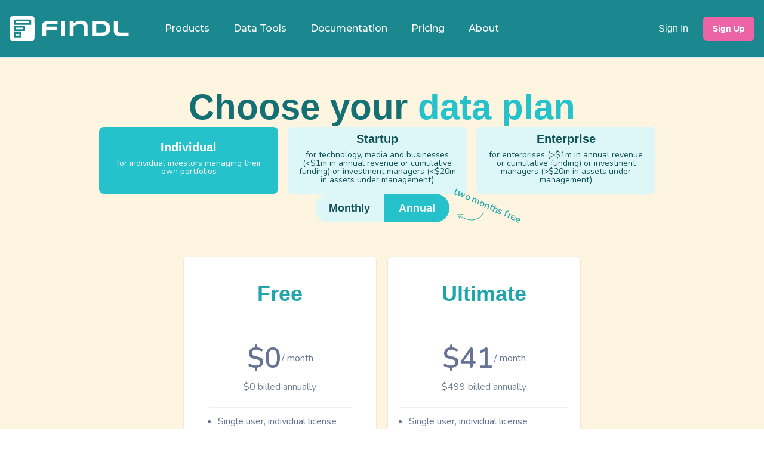

--- FILE ---
content_type: text/html
request_url: https://findl.com/pricing
body_size: 18091
content:
<!DOCTYPE html><html><head><meta name="robots" content="index,nofollow"/><meta property="og:url" content="https://findl.com/"/><meta property="og:type" content="website"/><meta property="og:image" content="https://findl.com/findl_black.svg"/><meta property="og:image:alt" content="findl.com"/><meta property="og:image:type" content="image/svg"/><meta property="og:image:width" content="800"/><meta property="og:image:height" content="600"/><meta property="og:locale" content="en_US"/><meta property="og:site_name" content="findl.com"/><title>Pricing | findl.com</title><meta name="title" content="Pricing | findl.com"/><meta charSet="UTF-8"/><meta name="viewport" content="width=device-width, initial-scale=1"/><meta name="description" content="Choose the right plan for you."/><meta name="author" content="findl.com"/><meta name="copyright" content="findl.com"/><meta name="application-name" content="Radically accessible US stock fundamentals | findl.com"/><meta name="msapplication-TileImage" content="/ms-icon-144x144.png"/><meta property="og:site_name" content="Radically accessible US stock fundamentals | findl.com"/><meta property="og:type" content="website"/><meta property="og:url" content="https://findl.com/pricing"/><meta property="og:title" content="Pricing | findl.com"/><meta property="og:description" content="Choose the right plan for you."/><meta property="og:image" content="https://findl.com/images/logos/findl-logo-green.png"/><meta property="og:image:alt" content="Pricing | findl.com"/><meta property="og:locale" content="en"/><meta property="twitter:card" content="summary"/><meta property="twitter:url" content="https://findl.com/pricing"/><meta property="twitter:title" content="Pricing | findl.com"/><meta property="twitter:description" content="Choose the right plan for you."/><meta property="twitter:image" content="https://findl.com/images/logos/findl-logo-green.png"/><meta property="twitter:creator" content="@PeteAling"/><link rel="apple-touch-icon" sizes="60x60" href="/images/favicon/apple-touch-icon-60x60.png"/><link rel="apple-touch-icon" sizes="76x76" href="/images/favicon/apple-touch-icon-76x76.png"/><link rel="apple-touch-icon" sizes="120x120" href="/images/favicon/apple-touch-icon-120x120.png"/><link rel="apple-touch-icon" sizes="152x152" href="/images/favicon/apple-touch-icon-152x152.png"/><link rel="apple-touch-icon" sizes="180x180" href="/images/favicon/apple-touch-icon-180x180.png"/><link rel="icon" type="image/png" sizes="32x32" href="/images/favicon/favicon-32x32.png"/><link rel="icon" type="image/png" sizes="16x16" href="/images/favicon/favicon-16x16.png"/><link rel="manifest" href="/images/favicon/site.webmanifest"/><link rel="mask-icon" href="/images/favicon/safari-pinned-tab.svg" color="#1a888e"/><link rel="shortcut icon" href="/images/favicon/favicon.ico"/><meta name="msapplication-TileColor" content="#1a888e"/><meta name="msapplication-config" content="/images/favicon/browserconfig.xml"/><meta name="theme-color" content="#ffffff"/><link rel="canonical" href="https://findl.com/pricing"/><meta name="next-head-count" content="49"/><link rel="preconnect" href="https://fonts.gstatic.com" crossorigin /><link rel="preload" href="/_next/static/css/a7eab08f106b5baa.css" as="style" crossorigin=""/><link rel="stylesheet" href="/_next/static/css/a7eab08f106b5baa.css" crossorigin="" data-n-g=""/><noscript data-n-css=""></noscript><script defer="" crossorigin="" nomodule="" src="/_next/static/chunks/polyfills-c67a75d1b6f99dc8.js"></script><script src="/_next/static/chunks/webpack-cbafb5bd83b319bf.js" defer="" crossorigin=""></script><script src="/_next/static/chunks/framework-ca706bf673a13738.js" defer="" crossorigin=""></script><script src="/_next/static/chunks/main-181195c1242a9914.js" defer="" crossorigin=""></script><script src="/_next/static/chunks/pages/_app-a719e09cb74da422.js" defer="" crossorigin=""></script><script src="/_next/static/chunks/7540-fba048058e9d8a49.js" defer="" crossorigin=""></script><script src="/_next/static/chunks/pages/pricing-96485a88fc4f9cad.js" defer="" crossorigin=""></script><script src="/_next/static/z9JJReMbksLkAimU9kOjm/_buildManifest.js" defer="" crossorigin=""></script><script src="/_next/static/z9JJReMbksLkAimU9kOjm/_ssgManifest.js" defer="" crossorigin=""></script><style data-href="https://fonts.googleapis.com/css?family=Montserrat:400,500,600,700">@font-face{font-family:'Montserrat';font-style:normal;font-weight:400;src:url(https://fonts.gstatic.com/s/montserrat/v26/JTUHjIg1_i6t8kCHKm4532VJOt5-QNFgpCtr6Hw5aXw.woff) format('woff')}@font-face{font-family:'Montserrat';font-style:normal;font-weight:500;src:url(https://fonts.gstatic.com/s/montserrat/v26/JTUHjIg1_i6t8kCHKm4532VJOt5-QNFgpCtZ6Hw5aXw.woff) format('woff')}@font-face{font-family:'Montserrat';font-style:normal;font-weight:600;src:url(https://fonts.gstatic.com/s/montserrat/v26/JTUHjIg1_i6t8kCHKm4532VJOt5-QNFgpCu173w5aXw.woff) format('woff')}@font-face{font-family:'Montserrat';font-style:normal;font-weight:700;src:url(https://fonts.gstatic.com/s/montserrat/v26/JTUHjIg1_i6t8kCHKm4532VJOt5-QNFgpCuM73w5aXw.woff) format('woff')}@font-face{font-family:'Montserrat';font-style:normal;font-weight:400;src:url(https://fonts.gstatic.com/s/montserrat/v26/JTUSjIg1_i6t8kCHKm459WRhyyTh89ZNpQ.woff2) format('woff2');unicode-range:U+0460-052F,U+1C80-1C88,U+20B4,U+2DE0-2DFF,U+A640-A69F,U+FE2E-FE2F}@font-face{font-family:'Montserrat';font-style:normal;font-weight:400;src:url(https://fonts.gstatic.com/s/montserrat/v26/JTUSjIg1_i6t8kCHKm459W1hyyTh89ZNpQ.woff2) format('woff2');unicode-range:U+0301,U+0400-045F,U+0490-0491,U+04B0-04B1,U+2116}@font-face{font-family:'Montserrat';font-style:normal;font-weight:400;src:url(https://fonts.gstatic.com/s/montserrat/v26/JTUSjIg1_i6t8kCHKm459WZhyyTh89ZNpQ.woff2) format('woff2');unicode-range:U+0102-0103,U+0110-0111,U+0128-0129,U+0168-0169,U+01A0-01A1,U+01AF-01B0,U+0300-0301,U+0303-0304,U+0308-0309,U+0323,U+0329,U+1EA0-1EF9,U+20AB}@font-face{font-family:'Montserrat';font-style:normal;font-weight:400;src:url(https://fonts.gstatic.com/s/montserrat/v26/JTUSjIg1_i6t8kCHKm459WdhyyTh89ZNpQ.woff2) format('woff2');unicode-range:U+0100-02AF,U+0304,U+0308,U+0329,U+1E00-1E9F,U+1EF2-1EFF,U+2020,U+20A0-20AB,U+20AD-20C0,U+2113,U+2C60-2C7F,U+A720-A7FF}@font-face{font-family:'Montserrat';font-style:normal;font-weight:400;src:url(https://fonts.gstatic.com/s/montserrat/v26/JTUSjIg1_i6t8kCHKm459WlhyyTh89Y.woff2) format('woff2');unicode-range:U+0000-00FF,U+0131,U+0152-0153,U+02BB-02BC,U+02C6,U+02DA,U+02DC,U+0304,U+0308,U+0329,U+2000-206F,U+2074,U+20AC,U+2122,U+2191,U+2193,U+2212,U+2215,U+FEFF,U+FFFD}@font-face{font-family:'Montserrat';font-style:normal;font-weight:500;src:url(https://fonts.gstatic.com/s/montserrat/v26/JTUSjIg1_i6t8kCHKm459WRhyyTh89ZNpQ.woff2) format('woff2');unicode-range:U+0460-052F,U+1C80-1C88,U+20B4,U+2DE0-2DFF,U+A640-A69F,U+FE2E-FE2F}@font-face{font-family:'Montserrat';font-style:normal;font-weight:500;src:url(https://fonts.gstatic.com/s/montserrat/v26/JTUSjIg1_i6t8kCHKm459W1hyyTh89ZNpQ.woff2) format('woff2');unicode-range:U+0301,U+0400-045F,U+0490-0491,U+04B0-04B1,U+2116}@font-face{font-family:'Montserrat';font-style:normal;font-weight:500;src:url(https://fonts.gstatic.com/s/montserrat/v26/JTUSjIg1_i6t8kCHKm459WZhyyTh89ZNpQ.woff2) format('woff2');unicode-range:U+0102-0103,U+0110-0111,U+0128-0129,U+0168-0169,U+01A0-01A1,U+01AF-01B0,U+0300-0301,U+0303-0304,U+0308-0309,U+0323,U+0329,U+1EA0-1EF9,U+20AB}@font-face{font-family:'Montserrat';font-style:normal;font-weight:500;src:url(https://fonts.gstatic.com/s/montserrat/v26/JTUSjIg1_i6t8kCHKm459WdhyyTh89ZNpQ.woff2) format('woff2');unicode-range:U+0100-02AF,U+0304,U+0308,U+0329,U+1E00-1E9F,U+1EF2-1EFF,U+2020,U+20A0-20AB,U+20AD-20C0,U+2113,U+2C60-2C7F,U+A720-A7FF}@font-face{font-family:'Montserrat';font-style:normal;font-weight:500;src:url(https://fonts.gstatic.com/s/montserrat/v26/JTUSjIg1_i6t8kCHKm459WlhyyTh89Y.woff2) format('woff2');unicode-range:U+0000-00FF,U+0131,U+0152-0153,U+02BB-02BC,U+02C6,U+02DA,U+02DC,U+0304,U+0308,U+0329,U+2000-206F,U+2074,U+20AC,U+2122,U+2191,U+2193,U+2212,U+2215,U+FEFF,U+FFFD}@font-face{font-family:'Montserrat';font-style:normal;font-weight:600;src:url(https://fonts.gstatic.com/s/montserrat/v26/JTUSjIg1_i6t8kCHKm459WRhyyTh89ZNpQ.woff2) format('woff2');unicode-range:U+0460-052F,U+1C80-1C88,U+20B4,U+2DE0-2DFF,U+A640-A69F,U+FE2E-FE2F}@font-face{font-family:'Montserrat';font-style:normal;font-weight:600;src:url(https://fonts.gstatic.com/s/montserrat/v26/JTUSjIg1_i6t8kCHKm459W1hyyTh89ZNpQ.woff2) format('woff2');unicode-range:U+0301,U+0400-045F,U+0490-0491,U+04B0-04B1,U+2116}@font-face{font-family:'Montserrat';font-style:normal;font-weight:600;src:url(https://fonts.gstatic.com/s/montserrat/v26/JTUSjIg1_i6t8kCHKm459WZhyyTh89ZNpQ.woff2) format('woff2');unicode-range:U+0102-0103,U+0110-0111,U+0128-0129,U+0168-0169,U+01A0-01A1,U+01AF-01B0,U+0300-0301,U+0303-0304,U+0308-0309,U+0323,U+0329,U+1EA0-1EF9,U+20AB}@font-face{font-family:'Montserrat';font-style:normal;font-weight:600;src:url(https://fonts.gstatic.com/s/montserrat/v26/JTUSjIg1_i6t8kCHKm459WdhyyTh89ZNpQ.woff2) format('woff2');unicode-range:U+0100-02AF,U+0304,U+0308,U+0329,U+1E00-1E9F,U+1EF2-1EFF,U+2020,U+20A0-20AB,U+20AD-20C0,U+2113,U+2C60-2C7F,U+A720-A7FF}@font-face{font-family:'Montserrat';font-style:normal;font-weight:600;src:url(https://fonts.gstatic.com/s/montserrat/v26/JTUSjIg1_i6t8kCHKm459WlhyyTh89Y.woff2) format('woff2');unicode-range:U+0000-00FF,U+0131,U+0152-0153,U+02BB-02BC,U+02C6,U+02DA,U+02DC,U+0304,U+0308,U+0329,U+2000-206F,U+2074,U+20AC,U+2122,U+2191,U+2193,U+2212,U+2215,U+FEFF,U+FFFD}@font-face{font-family:'Montserrat';font-style:normal;font-weight:700;src:url(https://fonts.gstatic.com/s/montserrat/v26/JTUSjIg1_i6t8kCHKm459WRhyyTh89ZNpQ.woff2) format('woff2');unicode-range:U+0460-052F,U+1C80-1C88,U+20B4,U+2DE0-2DFF,U+A640-A69F,U+FE2E-FE2F}@font-face{font-family:'Montserrat';font-style:normal;font-weight:700;src:url(https://fonts.gstatic.com/s/montserrat/v26/JTUSjIg1_i6t8kCHKm459W1hyyTh89ZNpQ.woff2) format('woff2');unicode-range:U+0301,U+0400-045F,U+0490-0491,U+04B0-04B1,U+2116}@font-face{font-family:'Montserrat';font-style:normal;font-weight:700;src:url(https://fonts.gstatic.com/s/montserrat/v26/JTUSjIg1_i6t8kCHKm459WZhyyTh89ZNpQ.woff2) format('woff2');unicode-range:U+0102-0103,U+0110-0111,U+0128-0129,U+0168-0169,U+01A0-01A1,U+01AF-01B0,U+0300-0301,U+0303-0304,U+0308-0309,U+0323,U+0329,U+1EA0-1EF9,U+20AB}@font-face{font-family:'Montserrat';font-style:normal;font-weight:700;src:url(https://fonts.gstatic.com/s/montserrat/v26/JTUSjIg1_i6t8kCHKm459WdhyyTh89ZNpQ.woff2) format('woff2');unicode-range:U+0100-02AF,U+0304,U+0308,U+0329,U+1E00-1E9F,U+1EF2-1EFF,U+2020,U+20A0-20AB,U+20AD-20C0,U+2113,U+2C60-2C7F,U+A720-A7FF}@font-face{font-family:'Montserrat';font-style:normal;font-weight:700;src:url(https://fonts.gstatic.com/s/montserrat/v26/JTUSjIg1_i6t8kCHKm459WlhyyTh89Y.woff2) format('woff2');unicode-range:U+0000-00FF,U+0131,U+0152-0153,U+02BB-02BC,U+02C6,U+02DA,U+02DC,U+0304,U+0308,U+0329,U+2000-206F,U+2074,U+20AC,U+2122,U+2191,U+2193,U+2212,U+2215,U+FEFF,U+FFFD}</style><style data-href="https://fonts.googleapis.com/css?family=Nunito:400,600,700">@font-face{font-family:'Nunito';font-style:normal;font-weight:400;src:url(https://fonts.gstatic.com/s/nunito/v26/XRXI3I6Li01BKofiOc5wtlZ2di8HDLshdTQ3iQ.woff) format('woff')}@font-face{font-family:'Nunito';font-style:normal;font-weight:600;src:url(https://fonts.gstatic.com/s/nunito/v26/XRXI3I6Li01BKofiOc5wtlZ2di8HDGUmdTQ3iQ.woff) format('woff')}@font-face{font-family:'Nunito';font-style:normal;font-weight:700;src:url(https://fonts.gstatic.com/s/nunito/v26/XRXI3I6Li01BKofiOc5wtlZ2di8HDFwmdTQ3iQ.woff) format('woff')}@font-face{font-family:'Nunito';font-style:normal;font-weight:400;src:url(https://fonts.gstatic.com/s/nunito/v26/XRXV3I6Li01BKofIOOaBTMnFcQIG.woff2) format('woff2');unicode-range:U+0460-052F,U+1C80-1C88,U+20B4,U+2DE0-2DFF,U+A640-A69F,U+FE2E-FE2F}@font-face{font-family:'Nunito';font-style:normal;font-weight:400;src:url(https://fonts.gstatic.com/s/nunito/v26/XRXV3I6Li01BKofIMeaBTMnFcQIG.woff2) format('woff2');unicode-range:U+0301,U+0400-045F,U+0490-0491,U+04B0-04B1,U+2116}@font-face{font-family:'Nunito';font-style:normal;font-weight:400;src:url(https://fonts.gstatic.com/s/nunito/v26/XRXV3I6Li01BKofIOuaBTMnFcQIG.woff2) format('woff2');unicode-range:U+0102-0103,U+0110-0111,U+0128-0129,U+0168-0169,U+01A0-01A1,U+01AF-01B0,U+0300-0301,U+0303-0304,U+0308-0309,U+0323,U+0329,U+1EA0-1EF9,U+20AB}@font-face{font-family:'Nunito';font-style:normal;font-weight:400;src:url(https://fonts.gstatic.com/s/nunito/v26/XRXV3I6Li01BKofIO-aBTMnFcQIG.woff2) format('woff2');unicode-range:U+0100-02AF,U+0304,U+0308,U+0329,U+1E00-1E9F,U+1EF2-1EFF,U+2020,U+20A0-20AB,U+20AD-20C0,U+2113,U+2C60-2C7F,U+A720-A7FF}@font-face{font-family:'Nunito';font-style:normal;font-weight:400;src:url(https://fonts.gstatic.com/s/nunito/v26/XRXV3I6Li01BKofINeaBTMnFcQ.woff2) format('woff2');unicode-range:U+0000-00FF,U+0131,U+0152-0153,U+02BB-02BC,U+02C6,U+02DA,U+02DC,U+0304,U+0308,U+0329,U+2000-206F,U+2074,U+20AC,U+2122,U+2191,U+2193,U+2212,U+2215,U+FEFF,U+FFFD}@font-face{font-family:'Nunito';font-style:normal;font-weight:600;src:url(https://fonts.gstatic.com/s/nunito/v26/XRXV3I6Li01BKofIOOaBTMnFcQIG.woff2) format('woff2');unicode-range:U+0460-052F,U+1C80-1C88,U+20B4,U+2DE0-2DFF,U+A640-A69F,U+FE2E-FE2F}@font-face{font-family:'Nunito';font-style:normal;font-weight:600;src:url(https://fonts.gstatic.com/s/nunito/v26/XRXV3I6Li01BKofIMeaBTMnFcQIG.woff2) format('woff2');unicode-range:U+0301,U+0400-045F,U+0490-0491,U+04B0-04B1,U+2116}@font-face{font-family:'Nunito';font-style:normal;font-weight:600;src:url(https://fonts.gstatic.com/s/nunito/v26/XRXV3I6Li01BKofIOuaBTMnFcQIG.woff2) format('woff2');unicode-range:U+0102-0103,U+0110-0111,U+0128-0129,U+0168-0169,U+01A0-01A1,U+01AF-01B0,U+0300-0301,U+0303-0304,U+0308-0309,U+0323,U+0329,U+1EA0-1EF9,U+20AB}@font-face{font-family:'Nunito';font-style:normal;font-weight:600;src:url(https://fonts.gstatic.com/s/nunito/v26/XRXV3I6Li01BKofIO-aBTMnFcQIG.woff2) format('woff2');unicode-range:U+0100-02AF,U+0304,U+0308,U+0329,U+1E00-1E9F,U+1EF2-1EFF,U+2020,U+20A0-20AB,U+20AD-20C0,U+2113,U+2C60-2C7F,U+A720-A7FF}@font-face{font-family:'Nunito';font-style:normal;font-weight:600;src:url(https://fonts.gstatic.com/s/nunito/v26/XRXV3I6Li01BKofINeaBTMnFcQ.woff2) format('woff2');unicode-range:U+0000-00FF,U+0131,U+0152-0153,U+02BB-02BC,U+02C6,U+02DA,U+02DC,U+0304,U+0308,U+0329,U+2000-206F,U+2074,U+20AC,U+2122,U+2191,U+2193,U+2212,U+2215,U+FEFF,U+FFFD}@font-face{font-family:'Nunito';font-style:normal;font-weight:700;src:url(https://fonts.gstatic.com/s/nunito/v26/XRXV3I6Li01BKofIOOaBTMnFcQIG.woff2) format('woff2');unicode-range:U+0460-052F,U+1C80-1C88,U+20B4,U+2DE0-2DFF,U+A640-A69F,U+FE2E-FE2F}@font-face{font-family:'Nunito';font-style:normal;font-weight:700;src:url(https://fonts.gstatic.com/s/nunito/v26/XRXV3I6Li01BKofIMeaBTMnFcQIG.woff2) format('woff2');unicode-range:U+0301,U+0400-045F,U+0490-0491,U+04B0-04B1,U+2116}@font-face{font-family:'Nunito';font-style:normal;font-weight:700;src:url(https://fonts.gstatic.com/s/nunito/v26/XRXV3I6Li01BKofIOuaBTMnFcQIG.woff2) format('woff2');unicode-range:U+0102-0103,U+0110-0111,U+0128-0129,U+0168-0169,U+01A0-01A1,U+01AF-01B0,U+0300-0301,U+0303-0304,U+0308-0309,U+0323,U+0329,U+1EA0-1EF9,U+20AB}@font-face{font-family:'Nunito';font-style:normal;font-weight:700;src:url(https://fonts.gstatic.com/s/nunito/v26/XRXV3I6Li01BKofIO-aBTMnFcQIG.woff2) format('woff2');unicode-range:U+0100-02AF,U+0304,U+0308,U+0329,U+1E00-1E9F,U+1EF2-1EFF,U+2020,U+20A0-20AB,U+20AD-20C0,U+2113,U+2C60-2C7F,U+A720-A7FF}@font-face{font-family:'Nunito';font-style:normal;font-weight:700;src:url(https://fonts.gstatic.com/s/nunito/v26/XRXV3I6Li01BKofINeaBTMnFcQ.woff2) format('woff2');unicode-range:U+0000-00FF,U+0131,U+0152-0153,U+02BB-02BC,U+02C6,U+02DA,U+02DC,U+0304,U+0308,U+0329,U+2000-206F,U+2074,U+20AC,U+2122,U+2191,U+2193,U+2212,U+2215,U+FEFF,U+FFFD}</style></head><body><div id="__next"><style data-emotion="css-global r5719z">:host,:root,[data-theme]{--chakra-ring-inset:var(--chakra-empty,/*!*/ /*!*/);--chakra-ring-offset-width:0px;--chakra-ring-offset-color:#fff;--chakra-ring-color:rgba(66, 153, 225, 0.6);--chakra-ring-offset-shadow:0 0 #0000;--chakra-ring-shadow:0 0 #0000;--chakra-space-x-reverse:0;--chakra-space-y-reverse:0;--chakra-colors-transparent:transparent;--chakra-colors-current:currentColor;--chakra-colors-black:#000000;--chakra-colors-white:#FFFFFF;--chakra-colors-whiteAlpha-50:rgba(255, 255, 255, 0.04);--chakra-colors-whiteAlpha-100:rgba(255, 255, 255, 0.06);--chakra-colors-whiteAlpha-200:rgba(255, 255, 255, 0.08);--chakra-colors-whiteAlpha-300:rgba(255, 255, 255, 0.16);--chakra-colors-whiteAlpha-400:rgba(255, 255, 255, 0.24);--chakra-colors-whiteAlpha-500:rgba(255, 255, 255, 0.36);--chakra-colors-whiteAlpha-600:rgba(255, 255, 255, 0.48);--chakra-colors-whiteAlpha-700:rgba(255, 255, 255, 0.64);--chakra-colors-whiteAlpha-800:rgba(255, 255, 255, 0.80);--chakra-colors-whiteAlpha-900:rgba(255, 255, 255, 0.92);--chakra-colors-blackAlpha-50:rgba(0, 0, 0, 0.04);--chakra-colors-blackAlpha-100:rgba(0, 0, 0, 0.06);--chakra-colors-blackAlpha-200:rgba(0, 0, 0, 0.08);--chakra-colors-blackAlpha-300:rgba(0, 0, 0, 0.16);--chakra-colors-blackAlpha-400:rgba(0, 0, 0, 0.24);--chakra-colors-blackAlpha-500:rgba(0, 0, 0, 0.36);--chakra-colors-blackAlpha-600:rgba(0, 0, 0, 0.48);--chakra-colors-blackAlpha-700:rgba(0, 0, 0, 0.64);--chakra-colors-blackAlpha-800:rgba(0, 0, 0, 0.80);--chakra-colors-blackAlpha-900:rgba(0, 0, 0, 0.92);--chakra-colors-gray-50:#F7FAFC;--chakra-colors-gray-100:#EDF2F7;--chakra-colors-gray-200:#E2E8F0;--chakra-colors-gray-300:#CBD5E0;--chakra-colors-gray-400:#A0AEC0;--chakra-colors-gray-500:#718096;--chakra-colors-gray-600:#4A5568;--chakra-colors-gray-700:#2D3748;--chakra-colors-gray-800:#1A202C;--chakra-colors-gray-900:#171923;--chakra-colors-red-50:#FFF5F5;--chakra-colors-red-100:#FED7D7;--chakra-colors-red-200:#FEB2B2;--chakra-colors-red-300:#FC8181;--chakra-colors-red-400:#F56565;--chakra-colors-red-500:#E53E3E;--chakra-colors-red-600:#C53030;--chakra-colors-red-700:#9B2C2C;--chakra-colors-red-800:#822727;--chakra-colors-red-900:#63171B;--chakra-colors-orange-50:#FFFAF0;--chakra-colors-orange-100:#FEEBC8;--chakra-colors-orange-200:#FBD38D;--chakra-colors-orange-300:#F6AD55;--chakra-colors-orange-400:#ED8936;--chakra-colors-orange-500:#DD6B20;--chakra-colors-orange-600:#C05621;--chakra-colors-orange-700:#9C4221;--chakra-colors-orange-800:#7B341E;--chakra-colors-orange-900:#652B19;--chakra-colors-yellow-50:#FFFFF0;--chakra-colors-yellow-100:#FEFCBF;--chakra-colors-yellow-200:#FAF089;--chakra-colors-yellow-300:#F6E05E;--chakra-colors-yellow-400:#ECC94B;--chakra-colors-yellow-500:#D69E2E;--chakra-colors-yellow-600:#B7791F;--chakra-colors-yellow-700:#975A16;--chakra-colors-yellow-800:#744210;--chakra-colors-yellow-900:#5F370E;--chakra-colors-green-50:#F0FFF4;--chakra-colors-green-100:#C6F6D5;--chakra-colors-green-200:#9AE6B4;--chakra-colors-green-300:#68D391;--chakra-colors-green-400:#48BB78;--chakra-colors-green-500:#38A169;--chakra-colors-green-600:#2F855A;--chakra-colors-green-700:#276749;--chakra-colors-green-800:#22543D;--chakra-colors-green-900:#1C4532;--chakra-colors-teal-50:#E6FFFA;--chakra-colors-teal-100:#B2F5EA;--chakra-colors-teal-200:#81E6D9;--chakra-colors-teal-300:#4FD1C5;--chakra-colors-teal-400:#38B2AC;--chakra-colors-teal-500:#319795;--chakra-colors-teal-600:#2C7A7B;--chakra-colors-teal-700:#285E61;--chakra-colors-teal-800:#234E52;--chakra-colors-teal-900:#1D4044;--chakra-colors-blue-50:#ebf8ff;--chakra-colors-blue-100:#bee3f8;--chakra-colors-blue-200:#90cdf4;--chakra-colors-blue-300:#63b3ed;--chakra-colors-blue-400:#4299e1;--chakra-colors-blue-500:#3182ce;--chakra-colors-blue-600:#2b6cb0;--chakra-colors-blue-700:#2c5282;--chakra-colors-blue-800:#2a4365;--chakra-colors-blue-900:#1A365D;--chakra-colors-cyan-50:#EDFDFD;--chakra-colors-cyan-100:#C4F1F9;--chakra-colors-cyan-200:#9DECF9;--chakra-colors-cyan-300:#76E4F7;--chakra-colors-cyan-400:#0BC5EA;--chakra-colors-cyan-500:#00B5D8;--chakra-colors-cyan-600:#00A3C4;--chakra-colors-cyan-700:#0987A0;--chakra-colors-cyan-800:#086F83;--chakra-colors-cyan-900:#065666;--chakra-colors-purple-50:#FAF5FF;--chakra-colors-purple-100:#E9D8FD;--chakra-colors-purple-200:#D6BCFA;--chakra-colors-purple-300:#B794F4;--chakra-colors-purple-400:#9F7AEA;--chakra-colors-purple-500:#805AD5;--chakra-colors-purple-600:#6B46C1;--chakra-colors-purple-700:#553C9A;--chakra-colors-purple-800:#44337A;--chakra-colors-purple-900:#322659;--chakra-colors-pink-50:#FFF5F7;--chakra-colors-pink-100:#FED7E2;--chakra-colors-pink-200:#FBB6CE;--chakra-colors-pink-300:#F687B3;--chakra-colors-pink-400:#ED64A6;--chakra-colors-pink-500:#D53F8C;--chakra-colors-pink-600:#B83280;--chakra-colors-pink-700:#97266D;--chakra-colors-pink-800:#702459;--chakra-colors-pink-900:#521B41;--chakra-colors-linkedin-50:#E8F4F9;--chakra-colors-linkedin-100:#CFEDFB;--chakra-colors-linkedin-200:#9BDAF3;--chakra-colors-linkedin-300:#68C7EC;--chakra-colors-linkedin-400:#34B3E4;--chakra-colors-linkedin-500:#00A0DC;--chakra-colors-linkedin-600:#008CC9;--chakra-colors-linkedin-700:#0077B5;--chakra-colors-linkedin-800:#005E93;--chakra-colors-linkedin-900:#004471;--chakra-colors-facebook-50:#E8F4F9;--chakra-colors-facebook-100:#D9DEE9;--chakra-colors-facebook-200:#B7C2DA;--chakra-colors-facebook-300:#6482C0;--chakra-colors-facebook-400:#4267B2;--chakra-colors-facebook-500:#385898;--chakra-colors-facebook-600:#314E89;--chakra-colors-facebook-700:#29487D;--chakra-colors-facebook-800:#223B67;--chakra-colors-facebook-900:#1E355B;--chakra-colors-messenger-50:#D0E6FF;--chakra-colors-messenger-100:#B9DAFF;--chakra-colors-messenger-200:#A2CDFF;--chakra-colors-messenger-300:#7AB8FF;--chakra-colors-messenger-400:#2E90FF;--chakra-colors-messenger-500:#0078FF;--chakra-colors-messenger-600:#0063D1;--chakra-colors-messenger-700:#0052AC;--chakra-colors-messenger-800:#003C7E;--chakra-colors-messenger-900:#002C5C;--chakra-colors-whatsapp-50:#dffeec;--chakra-colors-whatsapp-100:#b9f5d0;--chakra-colors-whatsapp-200:#90edb3;--chakra-colors-whatsapp-300:#65e495;--chakra-colors-whatsapp-400:#3cdd78;--chakra-colors-whatsapp-500:#22c35e;--chakra-colors-whatsapp-600:#179848;--chakra-colors-whatsapp-700:#0c6c33;--chakra-colors-whatsapp-800:#01421c;--chakra-colors-whatsapp-900:#001803;--chakra-colors-twitter-50:#E5F4FD;--chakra-colors-twitter-100:#C8E9FB;--chakra-colors-twitter-200:#A8DCFA;--chakra-colors-twitter-300:#83CDF7;--chakra-colors-twitter-400:#57BBF5;--chakra-colors-twitter-500:#1DA1F2;--chakra-colors-twitter-600:#1A94DA;--chakra-colors-twitter-700:#1681BF;--chakra-colors-twitter-800:#136B9E;--chakra-colors-twitter-900:#0D4D71;--chakra-colors-telegram-50:#E3F2F9;--chakra-colors-telegram-100:#C5E4F3;--chakra-colors-telegram-200:#A2D4EC;--chakra-colors-telegram-300:#7AC1E4;--chakra-colors-telegram-400:#47A9DA;--chakra-colors-telegram-500:#0088CC;--chakra-colors-telegram-600:#007AB8;--chakra-colors-telegram-700:#006BA1;--chakra-colors-telegram-800:#005885;--chakra-colors-telegram-900:#003F5E;--chakra-colors-primary-50:#EEFBFC;--chakra-colors-primary-100:#DDF7F9;--chakra-colors-primary-200:#B1EEF1;--chakra-colors-primary-300:#86E4E9;--chakra-colors-primary-400:#46D5DD;--chakra-colors-primary-500:#25C2CB;--chakra-colors-primary-600:#20A5AC;--chakra-colors-primary-700:#1A888E;--chakra-colors-primary-800:#157074;--chakra-colors-primary-900:#105356;--chakra-colors-primary-950:#0A3638;--chakra-colors-primary-bg:#FDF5DF;--chakra-borders-none:0;--chakra-borders-1px:1px solid;--chakra-borders-2px:2px solid;--chakra-borders-4px:4px solid;--chakra-borders-8px:8px solid;--chakra-fonts-heading:-apple-system,BlinkMacSystemFont,"Segoe UI",Helvetica,Arial,sans-serif,"Apple Color Emoji","Segoe UI Emoji","Segoe UI Symbol";--chakra-fonts-body:-apple-system,BlinkMacSystemFont,"Segoe UI",Helvetica,Arial,sans-serif,"Apple Color Emoji","Segoe UI Emoji","Segoe UI Symbol";--chakra-fonts-mono:SFMono-Regular,Menlo,Monaco,Consolas,"Liberation Mono","Courier New",monospace;--chakra-fontSizes-3xs:0.45rem;--chakra-fontSizes-2xs:0.625rem;--chakra-fontSizes-xs:0.75rem;--chakra-fontSizes-sm:0.875rem;--chakra-fontSizes-md:1rem;--chakra-fontSizes-lg:1.125rem;--chakra-fontSizes-xl:1.25rem;--chakra-fontSizes-2xl:1.5rem;--chakra-fontSizes-3xl:1.875rem;--chakra-fontSizes-4xl:2.25rem;--chakra-fontSizes-5xl:3rem;--chakra-fontSizes-6xl:3.75rem;--chakra-fontSizes-7xl:4.5rem;--chakra-fontSizes-8xl:6rem;--chakra-fontSizes-9xl:8rem;--chakra-fontWeights-hairline:100;--chakra-fontWeights-thin:200;--chakra-fontWeights-light:300;--chakra-fontWeights-normal:400;--chakra-fontWeights-medium:500;--chakra-fontWeights-semibold:600;--chakra-fontWeights-bold:700;--chakra-fontWeights-extrabold:800;--chakra-fontWeights-black:900;--chakra-letterSpacings-tighter:-0.05em;--chakra-letterSpacings-tight:-0.025em;--chakra-letterSpacings-normal:0;--chakra-letterSpacings-wide:0.025em;--chakra-letterSpacings-wider:0.05em;--chakra-letterSpacings-widest:0.1em;--chakra-lineHeights-3:.75rem;--chakra-lineHeights-4:1rem;--chakra-lineHeights-5:1.25rem;--chakra-lineHeights-6:1.5rem;--chakra-lineHeights-7:1.75rem;--chakra-lineHeights-8:2rem;--chakra-lineHeights-9:2.25rem;--chakra-lineHeights-10:2.5rem;--chakra-lineHeights-normal:normal;--chakra-lineHeights-none:1;--chakra-lineHeights-shorter:1.25;--chakra-lineHeights-short:1.375;--chakra-lineHeights-base:1.5;--chakra-lineHeights-tall:1.625;--chakra-lineHeights-taller:2;--chakra-radii-none:0;--chakra-radii-sm:0.125rem;--chakra-radii-base:0.25rem;--chakra-radii-md:0.375rem;--chakra-radii-lg:0.5rem;--chakra-radii-xl:0.75rem;--chakra-radii-2xl:1rem;--chakra-radii-3xl:1.5rem;--chakra-radii-full:9999px;--chakra-space-1:0.25rem;--chakra-space-2:0.5rem;--chakra-space-3:0.75rem;--chakra-space-4:1rem;--chakra-space-5:1.25rem;--chakra-space-6:1.5rem;--chakra-space-7:1.75rem;--chakra-space-8:2rem;--chakra-space-9:2.25rem;--chakra-space-10:2.5rem;--chakra-space-12:3rem;--chakra-space-14:3.5rem;--chakra-space-16:4rem;--chakra-space-20:5rem;--chakra-space-24:6rem;--chakra-space-28:7rem;--chakra-space-32:8rem;--chakra-space-36:9rem;--chakra-space-40:10rem;--chakra-space-44:11rem;--chakra-space-48:12rem;--chakra-space-52:13rem;--chakra-space-56:14rem;--chakra-space-60:15rem;--chakra-space-64:16rem;--chakra-space-72:18rem;--chakra-space-80:20rem;--chakra-space-96:24rem;--chakra-space-px:1px;--chakra-space-0-5:0.125rem;--chakra-space-1-5:0.375rem;--chakra-space-2-5:0.625rem;--chakra-space-3-5:0.875rem;--chakra-shadows-xs:0 0 0 1px rgba(0, 0, 0, 0.05);--chakra-shadows-sm:0 1px 2px 0 rgba(0, 0, 0, 0.05);--chakra-shadows-base:0 1px 3px 0 rgba(0, 0, 0, 0.1),0 1px 2px 0 rgba(0, 0, 0, 0.06);--chakra-shadows-md:0 4px 6px -1px rgba(0, 0, 0, 0.1),0 2px 4px -1px rgba(0, 0, 0, 0.06);--chakra-shadows-lg:0 10px 15px -3px rgba(0, 0, 0, 0.1),0 4px 6px -2px rgba(0, 0, 0, 0.05);--chakra-shadows-xl:0 20px 25px -5px rgba(0, 0, 0, 0.1),0 10px 10px -5px rgba(0, 0, 0, 0.04);--chakra-shadows-2xl:0 25px 50px -12px rgba(0, 0, 0, 0.25);--chakra-shadows-outline:0 0 0 3px rgba(66, 153, 225, 0.6);--chakra-shadows-inner:inset 0 2px 4px 0 rgba(0,0,0,0.06);--chakra-shadows-none:none;--chakra-shadows-dark-lg:rgba(0, 0, 0, 0.1) 0px 0px 0px 1px,rgba(0, 0, 0, 0.2) 0px 5px 10px,rgba(0, 0, 0, 0.4) 0px 15px 40px;--chakra-sizes-1:0.25rem;--chakra-sizes-2:0.5rem;--chakra-sizes-3:0.75rem;--chakra-sizes-4:1rem;--chakra-sizes-5:1.25rem;--chakra-sizes-6:1.5rem;--chakra-sizes-7:1.75rem;--chakra-sizes-8:2rem;--chakra-sizes-9:2.25rem;--chakra-sizes-10:2.5rem;--chakra-sizes-12:3rem;--chakra-sizes-14:3.5rem;--chakra-sizes-16:4rem;--chakra-sizes-20:5rem;--chakra-sizes-24:6rem;--chakra-sizes-28:7rem;--chakra-sizes-32:8rem;--chakra-sizes-36:9rem;--chakra-sizes-40:10rem;--chakra-sizes-44:11rem;--chakra-sizes-48:12rem;--chakra-sizes-52:13rem;--chakra-sizes-56:14rem;--chakra-sizes-60:15rem;--chakra-sizes-64:16rem;--chakra-sizes-72:18rem;--chakra-sizes-80:20rem;--chakra-sizes-96:24rem;--chakra-sizes-px:1px;--chakra-sizes-0-5:0.125rem;--chakra-sizes-1-5:0.375rem;--chakra-sizes-2-5:0.625rem;--chakra-sizes-3-5:0.875rem;--chakra-sizes-max:max-content;--chakra-sizes-min:min-content;--chakra-sizes-full:100%;--chakra-sizes-3xs:14rem;--chakra-sizes-2xs:16rem;--chakra-sizes-xs:20rem;--chakra-sizes-sm:24rem;--chakra-sizes-md:28rem;--chakra-sizes-lg:32rem;--chakra-sizes-xl:36rem;--chakra-sizes-2xl:42rem;--chakra-sizes-3xl:48rem;--chakra-sizes-4xl:56rem;--chakra-sizes-5xl:64rem;--chakra-sizes-6xl:72rem;--chakra-sizes-7xl:80rem;--chakra-sizes-8xl:90rem;--chakra-sizes-prose:60ch;--chakra-sizes-container-sm:640px;--chakra-sizes-container-md:768px;--chakra-sizes-container-lg:1024px;--chakra-sizes-container-xl:1280px;--chakra-zIndices-hide:-1;--chakra-zIndices-auto:auto;--chakra-zIndices-base:0;--chakra-zIndices-docked:10;--chakra-zIndices-dropdown:1000;--chakra-zIndices-sticky:1100;--chakra-zIndices-banner:1200;--chakra-zIndices-overlay:1300;--chakra-zIndices-modal:1400;--chakra-zIndices-popover:1500;--chakra-zIndices-skipLink:1600;--chakra-zIndices-toast:1700;--chakra-zIndices-tooltip:1800;--chakra-transition-property-common:background-color,border-color,color,fill,stroke,opacity,box-shadow,transform;--chakra-transition-property-colors:background-color,border-color,color,fill,stroke;--chakra-transition-property-dimensions:width,height;--chakra-transition-property-position:left,right,top,bottom;--chakra-transition-property-background:background-color,background-image,background-position;--chakra-transition-easing-ease-in:cubic-bezier(0.4, 0, 1, 1);--chakra-transition-easing-ease-out:cubic-bezier(0, 0, 0.2, 1);--chakra-transition-easing-ease-in-out:cubic-bezier(0.4, 0, 0.2, 1);--chakra-transition-duration-ultra-fast:50ms;--chakra-transition-duration-faster:100ms;--chakra-transition-duration-fast:150ms;--chakra-transition-duration-normal:200ms;--chakra-transition-duration-slow:300ms;--chakra-transition-duration-slower:400ms;--chakra-transition-duration-ultra-slow:500ms;--chakra-blur-none:0;--chakra-blur-sm:4px;--chakra-blur-base:8px;--chakra-blur-md:12px;--chakra-blur-lg:16px;--chakra-blur-xl:24px;--chakra-blur-2xl:40px;--chakra-blur-3xl:64px;--chakra-breakpoints-base:0em;--chakra-breakpoints-sm:30em;--chakra-breakpoints-md:48em;--chakra-breakpoints-lg:62em;--chakra-breakpoints-xl:80em;--chakra-breakpoints-2xl:96em;}.chakra-ui-light :host:not([data-theme]),.chakra-ui-light :root:not([data-theme]),.chakra-ui-light [data-theme]:not([data-theme]),[data-theme=light] :host:not([data-theme]),[data-theme=light] :root:not([data-theme]),[data-theme=light] [data-theme]:not([data-theme]),:host[data-theme=light],:root[data-theme=light],[data-theme][data-theme=light]{--chakra-colors-chakra-body-text:var(--chakra-colors-gray-800);--chakra-colors-chakra-body-bg:var(--chakra-colors-white);--chakra-colors-chakra-border-color:var(--chakra-colors-gray-200);--chakra-colors-chakra-inverse-text:var(--chakra-colors-white);--chakra-colors-chakra-subtle-bg:var(--chakra-colors-gray-100);--chakra-colors-chakra-subtle-text:var(--chakra-colors-gray-600);--chakra-colors-chakra-placeholder-color:var(--chakra-colors-gray-500);}.chakra-ui-dark :host:not([data-theme]),.chakra-ui-dark :root:not([data-theme]),.chakra-ui-dark [data-theme]:not([data-theme]),[data-theme=dark] :host:not([data-theme]),[data-theme=dark] :root:not([data-theme]),[data-theme=dark] [data-theme]:not([data-theme]),:host[data-theme=dark],:root[data-theme=dark],[data-theme][data-theme=dark]{--chakra-colors-chakra-body-text:var(--chakra-colors-whiteAlpha-900);--chakra-colors-chakra-body-bg:var(--chakra-colors-gray-800);--chakra-colors-chakra-border-color:var(--chakra-colors-whiteAlpha-300);--chakra-colors-chakra-inverse-text:var(--chakra-colors-gray-800);--chakra-colors-chakra-subtle-bg:var(--chakra-colors-gray-700);--chakra-colors-chakra-subtle-text:var(--chakra-colors-gray-400);--chakra-colors-chakra-placeholder-color:var(--chakra-colors-whiteAlpha-400);}</style><style data-emotion="css-global fubdgu">html{line-height:1.5;-webkit-text-size-adjust:100%;font-family:system-ui,sans-serif;-webkit-font-smoothing:antialiased;text-rendering:optimizeLegibility;-moz-osx-font-smoothing:grayscale;touch-action:manipulation;}body{position:relative;min-height:100%;margin:0;font-feature-settings:"kern";}:where(*, *::before, *::after){border-width:0;border-style:solid;box-sizing:border-box;word-wrap:break-word;}main{display:block;}hr{border-top-width:1px;box-sizing:content-box;height:0;overflow:visible;}:where(pre, code, kbd,samp){font-family:SFMono-Regular,Menlo,Monaco,Consolas,monospace;font-size:1em;}a{background-color:transparent;color:inherit;-webkit-text-decoration:inherit;text-decoration:inherit;}abbr[title]{border-bottom:none;-webkit-text-decoration:underline;text-decoration:underline;-webkit-text-decoration:underline dotted;-webkit-text-decoration:underline dotted;text-decoration:underline dotted;}:where(b, strong){font-weight:bold;}small{font-size:80%;}:where(sub,sup){font-size:75%;line-height:0;position:relative;vertical-align:baseline;}sub{bottom:-0.25em;}sup{top:-0.5em;}img{border-style:none;}:where(button, input, optgroup, select, textarea){font-family:inherit;font-size:100%;line-height:1.15;margin:0;}:where(button, input){overflow:visible;}:where(button, select){text-transform:none;}:where(
          button::-moz-focus-inner,
          [type="button"]::-moz-focus-inner,
          [type="reset"]::-moz-focus-inner,
          [type="submit"]::-moz-focus-inner
        ){border-style:none;padding:0;}fieldset{padding:0.35em 0.75em 0.625em;}legend{box-sizing:border-box;color:inherit;display:table;max-width:100%;padding:0;white-space:normal;}progress{vertical-align:baseline;}textarea{overflow:auto;}:where([type="checkbox"], [type="radio"]){box-sizing:border-box;padding:0;}input[type="number"]::-webkit-inner-spin-button,input[type="number"]::-webkit-outer-spin-button{-webkit-appearance:none!important;}input[type="number"]{-moz-appearance:textfield;}input[type="search"]{-webkit-appearance:textfield;outline-offset:-2px;}input[type="search"]::-webkit-search-decoration{-webkit-appearance:none!important;}::-webkit-file-upload-button{-webkit-appearance:button;font:inherit;}details{display:block;}summary{display:-webkit-box;display:-webkit-list-item;display:-ms-list-itembox;display:list-item;}template{display:none;}[hidden]{display:none!important;}:where(
          blockquote,
          dl,
          dd,
          h1,
          h2,
          h3,
          h4,
          h5,
          h6,
          hr,
          figure,
          p,
          pre
        ){margin:0;}button{background:transparent;padding:0;}fieldset{margin:0;padding:0;}:where(ol, ul){margin:0;padding:0;}textarea{resize:vertical;}:where(button, [role="button"]){cursor:pointer;}button::-moz-focus-inner{border:0!important;}table{border-collapse:collapse;}:where(h1, h2, h3, h4, h5, h6){font-size:inherit;font-weight:inherit;}:where(button, input, optgroup, select, textarea){padding:0;line-height:inherit;color:inherit;}:where(img, svg, video, canvas, audio, iframe, embed, object){display:block;}:where(img, video){max-width:100%;height:auto;}[data-js-focus-visible] :focus:not([data-focus-visible-added]):not(
          [data-focus-visible-disabled]
        ){outline:none;box-shadow:none;}select::-ms-expand{display:none;}:root,:host{--chakra-vh:100vh;}@supports (height: -webkit-fill-available){:root,:host{--chakra-vh:-webkit-fill-available;}}@supports (height: -moz-fill-available){:root,:host{--chakra-vh:-moz-fill-available;}}@supports (height: 100dvh){:root,:host{--chakra-vh:100dvh;}}</style><style data-emotion="css-global 1pb9b4">body{font-family:var(--chakra-fonts-body);color:var(--chakra-colors-chakra-body-text);background:var(--chakra-colors-chakra-body-bg);transition-property:background-color;transition-duration:var(--chakra-transition-duration-normal);line-height:var(--chakra-lineHeights-base);}*::-webkit-input-placeholder{color:var(--chakra-colors-chakra-placeholder-color);}*::-moz-placeholder{color:var(--chakra-colors-chakra-placeholder-color);}*:-ms-input-placeholder{color:var(--chakra-colors-chakra-placeholder-color);}*::placeholder{color:var(--chakra-colors-chakra-placeholder-color);}*,*::before,::after{border-color:var(--chakra-colors-chakra-border-color);}body ul,body ol,body p ul,body p ol{font-family:inherit;font-size:inherit;font-weight:inherit;line-height:inherit;color:inherit;}</style> <div><style data-emotion="css zpgb4q">.css-zpgb4q{background-image:url('/images/shapes/inner_bg_shapes.png');}</style><div class="css-zpgb4q"><style data-emotion="css 19k0lhr">.css-19k0lhr{display:-webkit-box;display:-webkit-flex;display:-ms-flexbox;display:flex;-webkit-align-items:center;-webkit-box-align:center;-ms-flex-align:center;align-items:center;background:var(--chakra-colors-primary-700);color:var(--chakra-colors-white);min-height:60px;padding-top:var(--chakra-space-2);padding-bottom:var(--chakra-space-2);-webkit-padding-start:var(--chakra-space-4);padding-inline-start:var(--chakra-space-4);-webkit-padding-end:var(--chakra-space-4);padding-inline-end:var(--chakra-space-4);border-bottom:1px;border-style:solid;border-color:var(--chakra-colors-gray-200);}@media screen and (min-width: 30em){.css-19k0lhr{color:var(--chakra-colors-white);}}@media screen and (min-width: 48em){.css-19k0lhr{color:var(--chakra-colors-primary-800);}}@media screen and (min-width: 62em){.css-19k0lhr{color:var(--chakra-colors-primary-800);}}</style><div class="css-19k0lhr"><style data-emotion="css 13yncan">.css-13yncan{-webkit-flex:1;-ms-flex:1;flex:1;margin-left:calc(var(--chakra-space-2) * -1);display:-webkit-box;display:-webkit-flex;display:-ms-flexbox;display:flex;}@media screen and (min-width: 48em){.css-13yncan{-webkit-flex:auto;-ms-flex:auto;flex:auto;display:none;}}</style><div class="css-13yncan"><style data-emotion="css 1v7y02g">.css-1v7y02g{display:-webkit-inline-box;display:-webkit-inline-flex;display:-ms-inline-flexbox;display:inline-flex;-webkit-appearance:none;-moz-appearance:none;-ms-appearance:none;appearance:none;-webkit-align-items:center;-webkit-box-align:center;-ms-flex-align:center;align-items:center;-webkit-box-pack:center;-ms-flex-pack:center;-webkit-justify-content:center;justify-content:center;-webkit-user-select:none;-moz-user-select:none;-ms-user-select:none;user-select:none;position:relative;white-space:nowrap;vertical-align:middle;outline:2px solid transparent;outline-offset:2px;line-height:1.2;border-radius:var(--chakra-radii-md);font-weight:var(--chakra-fontWeights-semibold);transition-property:var(--chakra-transition-property-common);transition-duration:var(--chakra-transition-duration-normal);height:var(--chakra-sizes-10);min-width:var(--chakra-sizes-10);font-size:var(--chakra-fontSizes-md);-webkit-padding-start:var(--chakra-space-4);padding-inline-start:var(--chakra-space-4);-webkit-padding-end:var(--chakra-space-4);padding-inline-end:var(--chakra-space-4);padding:0px;color:var(--chakra-colors-white);}.css-1v7y02g:focus-visible,.css-1v7y02g[data-focus-visible]{box-shadow:var(--chakra-shadows-outline);}.css-1v7y02g:disabled,.css-1v7y02g[disabled],.css-1v7y02g[aria-disabled=true],.css-1v7y02g[data-disabled]{opacity:0.4;cursor:not-allowed;box-shadow:var(--chakra-shadows-none);}.css-1v7y02g:active,.css-1v7y02g[data-active]{background:var(--chakra-colors-gray-200);}.css-1v7y02g:hover,.css-1v7y02g[data-hover]{color:var(--chakra-colors-primary-800);background:var(--chakra-colors-gray-100);}</style><button type="button" class="chakra-button css-1v7y02g" aria-label="Toggle Navigation"><style data-emotion="css n4g5d6">.css-n4g5d6{display:inline-block;line-height:1em;-webkit-flex-shrink:0;-ms-flex-negative:0;flex-shrink:0;color:currentColor;vertical-align:middle;width:var(--chakra-sizes-5);height:var(--chakra-sizes-5);}</style><svg viewBox="0 0 24 24" focusable="false" class="chakra-icon css-n4g5d6" aria-hidden="true"><path fill="currentColor" d="M 3 5 A 1.0001 1.0001 0 1 0 3 7 L 21 7 A 1.0001 1.0001 0 1 0 21 5 L 3 5 z M 3 11 A 1.0001 1.0001 0 1 0 3 13 L 21 13 A 1.0001 1.0001 0 1 0 21 11 L 3 11 z M 3 17 A 1.0001 1.0001 0 1 0 3 19 L 21 19 A 1.0001 1.0001 0 1 0 21 17 L 3 17 z"></path></svg></button></div><style data-emotion="css 1ef8uzr">.css-1ef8uzr{display:-webkit-box;display:-webkit-flex;display:-ms-flexbox;display:flex;-webkit-box-pack:center;-ms-flex-pack:center;-webkit-justify-content:center;justify-content:center;-webkit-flex:1;-ms-flex:1;flex:1;}@media screen and (min-width: 48em){.css-1ef8uzr{-webkit-box-pack:start;-ms-flex-pack:start;-webkit-justify-content:start;justify-content:start;}}</style><div class="css-1ef8uzr"><style data-emotion="css 7jpha2">.css-7jpha2{transition-property:var(--chakra-transition-property-common);transition-duration:var(--chakra-transition-duration-fast);transition-timing-function:var(--chakra-transition-easing-ease-out);cursor:pointer;-webkit-text-decoration:underline;text-decoration:underline;outline:2px solid transparent;outline-offset:2px;color:var(--chakra-colors-primary-800);font-family:inherit;font-size:inherit;font-weight:inherit;}.css-7jpha2:hover,.css-7jpha2[data-hover]{-webkit-text-decoration:none;text-decoration:none;color:var(--chakra-colors-primary-500);}.css-7jpha2:focus-visible,.css-7jpha2[data-focus-visible]{box-shadow:var(--chakra-shadows-outline);}</style><a class="chakra-link css-7jpha2" href="/"><style data-emotion="css 7m3ogn">.css-7m3ogn{object-fit:contain;height:80px;width:200px;margin:0px;cursor:pointer;}.css-7m3ogn:hover,.css-7m3ogn[data-hover]{cursor:pointer;}</style><img alt="logo" src="/images/logos/findl-logo-full-white.svg" class="chakra-image css-7m3ogn"/></a><style data-emotion="css mr5hbt">.css-mr5hbt{-webkit-align-items:center;-webkit-box-align:center;-ms-flex-align:center;align-items:center;display:none;margin-left:var(--chakra-space-10);}@media screen and (min-width: 48em){.css-mr5hbt{display:-webkit-box;display:-webkit-flex;display:-ms-flexbox;display:flex;}}</style><div class="css-mr5hbt"><style data-emotion="css d9vnmu">.css-d9vnmu{display:-webkit-box;display:-webkit-flex;display:-ms-flexbox;display:flex;-webkit-flex-direction:row;-ms-flex-direction:row;flex-direction:row;gap:var(--chakra-space-4);}</style><div class="chakra-stack css-d9vnmu"><div class="css-0"><style data-emotion="css 194qflf">.css-194qflf{padding:0px;font-size:var(--chakra-fontSizes-md);font-family:Montserrat,sans-serif;font-weight:500;color:var(--chakra-colors-white);}@media screen and (min-width: 62em){.css-194qflf{padding:var(--chakra-space-5);}}.css-194qflf:hover,.css-194qflf[data-hover]{-webkit-text-decoration:none;text-decoration:none;color:var(--chakra-colors-primary-500);}</style><a id="popover-trigger-:Rhlaj9hf6H1:" aria-haspopup="dialog" aria-expanded="false" aria-controls="popover-content-:Rhlaj9hf6H1:" class="css-194qflf" href="/pricing">Products</a><style data-emotion="css 1qq679y">.css-1qq679y{z-index:10;}</style><div style="visibility:hidden;position:absolute;min-width:max-content;inset:0 auto auto 0" class="chakra-popover__popper css-1qq679y"><style data-emotion="css 1fsg41v">.css-1fsg41v{position:relative;display:-webkit-box;display:-webkit-flex;display:-ms-flexbox;display:flex;-webkit-flex-direction:column;-ms-flex-direction:column;flex-direction:column;--popper-bg:var(--chakra-colors-white);--popper-arrow-bg:var(--popper-bg);--popper-arrow-shadow-color:var(--chakra-colors-gray-200);width:var(--chakra-sizes-xs);border-color:inherit;border-radius:var(--chakra-radii-sm);z-index:inherit;max-width:15rem;border:0;box-shadow:var(--chakra-shadows-xl);background:var(--chakra-colors-white);padding:var(--chakra-space-2);}.chakra-ui-dark .css-1fsg41v:not([data-theme]),[data-theme=dark] .css-1fsg41v:not([data-theme]),.css-1fsg41v[data-theme=dark]{--popper-bg:var(--chakra-colors-gray-700);--popper-arrow-shadow-color:var(--chakra-colors-whiteAlpha-300);}.css-1fsg41v:focus-visible,.css-1fsg41v[data-focus-visible]{outline:2px solid transparent;outline-offset:2px;box-shadow:var(--chakra-shadows-outline);}</style><section id="popover-content-:Rhlaj9hf6H1:" tabindex="-1" role="tooltip" class="chakra-popover__content css-1fsg41v" style="transform-origin:var(--popper-transform-origin);opacity:0;visibility:hidden;transform:scale(0.95) translateZ(0)"><style data-emotion="css 8g8ihq">.css-8g8ihq{display:-webkit-box;display:-webkit-flex;display:-ms-flexbox;display:flex;-webkit-flex-direction:column;-ms-flex-direction:column;flex-direction:column;gap:0.5rem;}</style><div class="chakra-stack css-8g8ihq"><style data-emotion="css 1m4g5i9">.css-1m4g5i9{display:block;padding:var(--chakra-space-1);border-radius:var(--chakra-radii-sm);}.css-1m4g5i9:hover,.css-1m4g5i9[data-hover]{background:var(--chakra-colors-primary-100);-webkit-text-decoration:none;text-decoration:none;}</style><a role="group" class="css-1m4g5i9" href="/free-data"><style data-emotion="css 1igwmid">.css-1igwmid{display:-webkit-box;display:-webkit-flex;display:-ms-flexbox;display:flex;-webkit-align-items:center;-webkit-box-align:center;-ms-flex-align:center;align-items:center;-webkit-flex-direction:row;-ms-flex-direction:row;flex-direction:row;gap:0.5rem;}</style><div class="chakra-stack css-1igwmid"><style data-emotion="css 1vp8jwk">.css-1vp8jwk{display:-webkit-box;display:-webkit-flex;display:-ms-flexbox;display:flex;-webkit-flex-direction:row;-ms-flex-direction:row;flex-direction:row;-webkit-box-pack:center;-ms-flex-pack:center;-webkit-justify-content:center;justify-content:center;}</style><div class="css-1vp8jwk"><style data-emotion="css 7mtf72">.css-7mtf72{margin-top:auto;margin-bottom:auto;-webkit-transition:all .3s ease;transition:all .3s ease;font-weight:500;}[role=group]:hover .css-7mtf72,[role=group][data-hover] .css-7mtf72,[data-group]:hover .css-7mtf72,[data-group][data-hover] .css-7mtf72,.group:hover .css-7mtf72,.group[data-hover] .css-7mtf72{color:var(--chakra-colors-primary-800);}</style><p class="chakra-text css-7mtf72">Free Data</p><p class="chakra-text css-0"></p></div><style data-emotion="css 2gz105">.css-2gz105{display:-webkit-box;display:-webkit-flex;display:-ms-flexbox;display:flex;-webkit-align-items:center;-webkit-box-align:center;-ms-flex-align:center;align-items:center;-webkit-box-pack:end;-ms-flex-pack:end;-webkit-justify-content:flex-end;justify-content:flex-end;-webkit-transition:all .3s ease;transition:all .3s ease;-webkit-transform:translateX(-10px);-moz-transform:translateX(-10px);-ms-transform:translateX(-10px);transform:translateX(-10px);opacity:0;-webkit-flex:1;-ms-flex:1;flex:1;}[role=group]:hover .css-2gz105,[role=group][data-hover] .css-2gz105,[data-group]:hover .css-2gz105,[data-group][data-hover] .css-2gz105,.group:hover .css-2gz105,.group[data-hover] .css-2gz105{opacity:100%;-webkit-transform:translateX(0);-moz-transform:translateX(0);-ms-transform:translateX(0);transform:translateX(0);}</style><div class="css-2gz105"></div></div></a><a role="group" class="css-1m4g5i9" href="/fundamentals-data"><div class="chakra-stack css-1igwmid"><div class="css-1vp8jwk"><p class="chakra-text css-7mtf72">Fundamentals Data</p><p class="chakra-text css-0"></p></div><div class="css-2gz105"></div></div></a><a role="group" class="css-1m4g5i9" href="/prices-data"><div class="chakra-stack css-1igwmid"><div class="css-1vp8jwk"><p class="chakra-text css-7mtf72">Prices Data</p><p class="chakra-text css-0"></p></div><div class="css-2gz105"></div></div></a><a role="group" class="css-1m4g5i9" href="/investors-data"><div class="chakra-stack css-1igwmid"><div class="css-1vp8jwk"><p class="chakra-text css-7mtf72">Investors Data</p><p class="chakra-text css-0"></p></div><div class="css-2gz105"></div></div></a><a role="group" class="css-1m4g5i9" href="/bundle-data"><div class="chakra-stack css-1igwmid"><div class="css-1vp8jwk"><p class="chakra-text css-7mtf72">Ultimate Data Bundle</p><p class="chakra-text css-0"></p></div><div class="css-2gz105"></div></div></a></div></section></div></div><div class="css-0"><a id="popover-trigger-:Rilaj9hf6H1:" aria-haspopup="dialog" aria-expanded="false" aria-controls="popover-content-:Rilaj9hf6H1:" class="css-194qflf" href="/pricing">Data Tools</a><div style="visibility:hidden;position:absolute;min-width:max-content;inset:0 auto auto 0" class="chakra-popover__popper css-1qq679y"><section id="popover-content-:Rilaj9hf6H1:" tabindex="-1" role="tooltip" class="chakra-popover__content css-1fsg41v" style="transform-origin:var(--popper-transform-origin);opacity:0;visibility:hidden;transform:scale(0.95) translateZ(0)"><div class="chakra-stack css-8g8ihq"><a role="group" class="css-1m4g5i9" href="/data-explorer"><div class="chakra-stack css-1igwmid"><div class="css-1vp8jwk"><p class="chakra-text css-7mtf72">Data Explorer</p><p class="chakra-text css-0"></p></div><div class="css-2gz105"></div></div></a><a role="group" class="css-1m4g5i9" href="/query"><div class="chakra-stack css-1igwmid"><div class="css-1vp8jwk"><p class="chakra-text css-7mtf72">Query Data</p><p class="chakra-text css-0"></p></div><div class="css-2gz105"></div></div></a></div></section></div></div><div class="css-0"><a id="popover-trigger-:Rjlaj9hf6H1:" aria-haspopup="dialog" aria-expanded="false" aria-controls="popover-content-:Rjlaj9hf6H1:" class="css-194qflf" href="/docs/intro">Documentation</a></div><div class="css-0"><a id="popover-trigger-:Rklaj9hf6H1:" aria-haspopup="dialog" aria-expanded="false" aria-controls="popover-content-:Rklaj9hf6H1:" class="css-194qflf" href="/pricing">Pricing</a></div><div class="css-0"><a id="popover-trigger-:Rllaj9hf6H1:" aria-haspopup="dialog" aria-expanded="false" aria-controls="popover-content-:Rllaj9hf6H1:" class="css-194qflf" href="/pricing">About</a><div style="visibility:hidden;position:absolute;min-width:max-content;inset:0 auto auto 0" class="chakra-popover__popper css-1qq679y"><section id="popover-content-:Rllaj9hf6H1:" tabindex="-1" role="tooltip" class="chakra-popover__content css-1fsg41v" style="transform-origin:var(--popper-transform-origin);opacity:0;visibility:hidden;transform:scale(0.95) translateZ(0)"><div class="chakra-stack css-8g8ihq"><a role="group" class="css-1m4g5i9" href="/about"><div class="chakra-stack css-1igwmid"><div class="css-1vp8jwk"><p class="chakra-text css-7mtf72">About Us</p><p class="chakra-text css-0"></p></div><div class="css-2gz105"></div></div></a><a role="group" class="css-1m4g5i9" href="/blog"><div class="chakra-stack css-1igwmid"><div class="css-1vp8jwk"><p class="chakra-text css-7mtf72">Articles</p><p class="chakra-text css-0"></p></div><div class="css-2gz105"></div></div></a><a role="group" class="css-1m4g5i9" href="/contact"><div class="chakra-stack css-1igwmid"><div class="css-1vp8jwk"><p class="chakra-text css-7mtf72">Contact</p><p class="chakra-text css-0"></p></div><div class="css-2gz105"></div></div></a></div></section></div></div></div></div></div><style data-emotion="css es01n6">.css-es01n6{display:-webkit-box;display:-webkit-flex;display:-ms-flexbox;display:flex;-webkit-align-items:center;-webkit-box-align:center;-ms-flex-align:center;align-items:center;-webkit-box-pack:end;-ms-flex-pack:end;-webkit-justify-content:flex-end;justify-content:flex-end;-webkit-flex-direction:row;-ms-flex-direction:row;flex-direction:row;gap:var(--chakra-space-6);-webkit-flex:1;-ms-flex:1;flex:1;}@media screen and (min-width: 48em){.css-es01n6{-webkit-flex:0;-ms-flex:0;flex:0;}}</style><div class="chakra-stack css-es01n6"><style data-emotion="css 1vbq24w">.css-1vbq24w{transition-property:var(--chakra-transition-property-common);transition-duration:var(--chakra-transition-duration-fast);transition-timing-function:var(--chakra-transition-easing-ease-out);cursor:pointer;outline:2px solid transparent;outline-offset:2px;font-family:inherit;color:var(--chakra-colors-white);font-size:var(--chakra-fontSizes-md);-webkit-text-decoration:none;text-decoration:none;font-weight:500;min-width:75px;}.css-1vbq24w:hover,.css-1vbq24w[data-hover]{-webkit-text-decoration:none;text-decoration:none;color:var(--chakra-colors-primary-500);}.css-1vbq24w:focus-visible,.css-1vbq24w[data-focus-visible]{box-shadow:var(--chakra-shadows-outline);}</style><a class="chakra-link css-1vbq24w" href="/login">Sign In</a><style data-emotion="css x0r2ab">.css-x0r2ab{-webkit-appearance:none;-moz-appearance:none;-ms-appearance:none;appearance:none;-webkit-align-items:center;-webkit-box-align:center;-ms-flex-align:center;align-items:center;-webkit-box-pack:center;-ms-flex-pack:center;-webkit-justify-content:center;justify-content:center;-webkit-user-select:none;-moz-user-select:none;-ms-user-select:none;user-select:none;position:relative;white-space:nowrap;vertical-align:middle;outline:2px solid transparent;outline-offset:2px;line-height:1.2;border-radius:var(--chakra-radii-md);transition-property:var(--chakra-transition-property-common);transition-duration:var(--chakra-transition-duration-normal);height:var(--chakra-sizes-10);min-width:var(--chakra-sizes-10);-webkit-padding-start:var(--chakra-space-4);padding-inline-start:var(--chakra-space-4);-webkit-padding-end:var(--chakra-space-4);padding-inline-end:var(--chakra-space-4);display:none;font-size:var(--chakra-fontSizes-sm);font-weight:600;color:var(--chakra-colors-white);background:var(--chakra-colors-pink-400);}.css-x0r2ab:focus-visible,.css-x0r2ab[data-focus-visible]{box-shadow:var(--chakra-shadows-outline);}.css-x0r2ab:disabled,.css-x0r2ab[disabled],.css-x0r2ab[aria-disabled=true],.css-x0r2ab[data-disabled]{opacity:0.4;cursor:not-allowed;box-shadow:var(--chakra-shadows-none);}.css-x0r2ab:active,.css-x0r2ab[data-active]{background:var(--chakra-colors-gray-300);}@media screen and (min-width: 48em){.css-x0r2ab{display:-webkit-inline-box;display:-webkit-inline-flex;display:-ms-inline-flexbox;display:inline-flex;}}.css-x0r2ab:hover,.css-x0r2ab[data-hover]{background:var(--chakra-colors-pink-300);color:var(--chakra-colors-white);}</style><a class="chakra-button css-x0r2ab" href="/register">Sign Up</a></div></div><div class="chakra-collapse" style="overflow:hidden;display:none;opacity:0;height:0px"><style data-emotion="css 1aylv9m">.css-1aylv9m{-webkit-flex-direction:column;-ms-flex-direction:column;flex-direction:column;gap:0.5rem;background:var(--chakra-colors-white);padding:var(--chakra-space-4);}@media screen and (min-width: 48em){.css-1aylv9m{display:none;}}</style><div class="chakra-stack css-1aylv9m"><style data-emotion="css 4gyavm">.css-4gyavm{display:-webkit-box;display:-webkit-flex;display:-ms-flexbox;display:flex;-webkit-flex-direction:row;-ms-flex-direction:row;flex-direction:row;padding-top:var(--chakra-space-2);padding-bottom:var(--chakra-space-2);}.css-4gyavm:hover,.css-4gyavm[data-hover]{-webkit-text-decoration:none;text-decoration:none;color:var(--chakra-colors-primary-600);}</style><a class="css-4gyavm" href="/account"><style data-emotion="css cwshxg">.css-cwshxg{margin-top:auto;margin-bottom:auto;font-weight:600;color:var(--chakra-colors-primary-800);}</style><p class="chakra-text css-cwshxg">Account</p></a><style data-emotion="css 1811skr">.css-1811skr{display:-webkit-box;display:-webkit-flex;display:-ms-flexbox;display:flex;-webkit-flex-direction:column;-ms-flex-direction:column;flex-direction:column;gap:var(--chakra-space-4);}</style><div class="chakra-stack css-1811skr"><a class="css-4gyavm" href="/pricing"><p class="chakra-text css-cwshxg">Products</p><style data-emotion="css 1inc3ix">.css-1inc3ix{display:inline-block;line-height:1em;-webkit-flex-shrink:0;-ms-flex-negative:0;flex-shrink:0;color:var(--chakra-colors-primary-800);margin-top:auto;margin-bottom:auto;-webkit-transition:all .25s ease-in-out;transition:all .25s ease-in-out;width:var(--chakra-sizes-6);height:var(--chakra-sizes-6);}</style><style data-emotion="css ley3oo">.css-ley3oo{width:1em;height:1em;display:inline-block;line-height:1em;-webkit-flex-shrink:0;-ms-flex-negative:0;flex-shrink:0;color:currentColor;vertical-align:middle;display:inline-block;line-height:1em;-webkit-flex-shrink:0;-ms-flex-negative:0;flex-shrink:0;color:var(--chakra-colors-primary-800);margin-top:auto;margin-bottom:auto;-webkit-transition:all .25s ease-in-out;transition:all .25s ease-in-out;width:var(--chakra-sizes-6);height:var(--chakra-sizes-6);}</style><svg viewBox="0 0 24 24" focusable="false" class="chakra-icon chakra-icon css-ley3oo"><path fill="currentColor" d="M16.59 8.59L12 13.17 7.41 8.59 6 10l6 6 6-6z"></path></svg></a><div class="chakra-collapse" style="overflow:hidden;display:none;margin-top:0!important;opacity:0;height:0px"><style data-emotion="css thv72w">.css-thv72w{display:-webkit-box;display:-webkit-flex;display:-ms-flexbox;display:flex;-webkit-align-items:start;-webkit-box-align:start;-ms-flex-align:start;align-items:start;-webkit-flex-direction:column;-ms-flex-direction:column;flex-direction:column;gap:0.5rem;margin-top:var(--chakra-space-2);padding-left:var(--chakra-space-4);border-left:1px;border-style:solid;border-color:var(--chakra-colors-gray-200);}</style><div class="chakra-stack css-thv72w"><style data-emotion="css 1v1f4f5">.css-1v1f4f5{padding-top:var(--chakra-space-2);padding-bottom:var(--chakra-space-2);color:var(--chakra-colors-primary-800);}.css-1v1f4f5:hover,.css-1v1f4f5[data-hover]{-webkit-text-decoration:none;text-decoration:none;color:var(--chakra-colors-primary-600);}</style><a class="css-1v1f4f5" href="/free-data">Free Data</a><a class="css-1v1f4f5" href="/fundamentals-data">Fundamentals Data</a><a class="css-1v1f4f5" href="/prices-data">Prices Data</a><a class="css-1v1f4f5" href="/investors-data">Investors Data</a><a class="css-1v1f4f5" href="/bundle-data">Ultimate Data Bundle</a></div></div></div><div class="chakra-stack css-1811skr"><a class="css-4gyavm" href="/pricing"><p class="chakra-text css-cwshxg">Data Tools</p><svg viewBox="0 0 24 24" focusable="false" class="chakra-icon chakra-icon css-ley3oo"><path fill="currentColor" d="M16.59 8.59L12 13.17 7.41 8.59 6 10l6 6 6-6z"></path></svg></a><div class="chakra-collapse" style="overflow:hidden;display:none;margin-top:0!important;opacity:0;height:0px"><div class="chakra-stack css-thv72w"><a class="css-1v1f4f5" href="/data-explorer">Data Explorer</a><a class="css-1v1f4f5" href="/query">Query Data</a></div></div></div><div class="chakra-stack css-1811skr"><a class="css-4gyavm" href="/docs/intro"><p class="chakra-text css-cwshxg">Documentation</p></a><div class="chakra-collapse" style="overflow:hidden;display:none;margin-top:0!important;opacity:0;height:0px"><div class="chakra-stack css-thv72w"></div></div></div><div class="chakra-stack css-1811skr"><a class="css-4gyavm" href="/pricing"><p class="chakra-text css-cwshxg">Pricing</p></a><div class="chakra-collapse" style="overflow:hidden;display:none;margin-top:0!important;opacity:0;height:0px"><div class="chakra-stack css-thv72w"></div></div></div><div class="chakra-stack css-1811skr"><a class="css-4gyavm" href="/pricing"><p class="chakra-text css-cwshxg">About</p><svg viewBox="0 0 24 24" focusable="false" class="chakra-icon chakra-icon css-ley3oo"><path fill="currentColor" d="M16.59 8.59L12 13.17 7.41 8.59 6 10l6 6 6-6z"></path></svg></a><div class="chakra-collapse" style="overflow:hidden;display:none;margin-top:0!important;opacity:0;height:0px"><div class="chakra-stack css-thv72w"><a class="css-1v1f4f5" href="/about">About Us</a><a class="css-1v1f4f5" href="/blog">Articles</a><a class="css-1v1f4f5" href="/contact">Contact</a></div></div></div></div></div></div><style data-emotion="css d6t27v">.css-d6t27v{background:var(--chakra-colors-primary-bg);min-height:100vh;}</style><div class="css-d6t27v"><style data-emotion="css 1jqxer5">.css-1jqxer5{display:-webkit-box;display:-webkit-flex;display:-ms-flexbox;display:flex;-webkit-flex-direction:column;-ms-flex-direction:column;flex-direction:column;-webkit-align-items:center;-webkit-box-align:center;-ms-flex-align:center;align-items:center;margin:0 auto;padding-top:2rem;padding-bottom:2rem;}@media screen and (min-width: 80em){.css-1jqxer5{max-width:1400px;}}</style><div class="css-1jqxer5"><style data-emotion="css 76jt2n">.css-76jt2n{width:100%;-webkit-margin-start:auto;margin-inline-start:auto;-webkit-margin-end:auto;margin-inline-end:auto;-webkit-padding-start:var(--chakra-space-4);padding-inline-start:var(--chakra-space-4);-webkit-padding-end:var(--chakra-space-4);padding-inline-end:var(--chakra-space-4);margin-bottom:var(--chakra-space-12);-webkit-align-items:center;-webkit-box-align:center;-ms-flex-align:center;align-items:center;}@media screen and (min-width: 80em){.css-76jt2n{max-width:1200px;}}</style><div class="chakra-container css-76jt2n"><style data-emotion="css pai0cs">.css-pai0cs{display:-webkit-box;display:-webkit-flex;display:-ms-flexbox;display:flex;-webkit-align-items:center;-webkit-box-align:center;-ms-flex-align:center;align-items:center;-webkit-flex-direction:column;-ms-flex-direction:column;flex-direction:column;gap:var(--chakra-space-8);text-align:center;padding-top:var(--chakra-space-10);padding-bottom:var(--chakra-space-10);}@media screen and (min-width: 48em){.css-pai0cs{gap:var(--chakra-space-14);padding-top:18px;padding-bottom:18px;}}</style><style data-emotion="css 1jzq96f">.css-1jzq96f{display:-webkit-box;display:-webkit-flex;display:-ms-flexbox;display:flex;-webkit-align-items:center;-webkit-box-align:center;-ms-flex-align:center;align-items:center;-webkit-flex-direction:column;-ms-flex-direction:column;flex-direction:column;gap:var(--chakra-space-8);text-align:center;padding-top:var(--chakra-space-10);padding-bottom:var(--chakra-space-10);}@media screen and (min-width: 48em){.css-1jzq96f{gap:var(--chakra-space-14);padding-top:18px;padding-bottom:18px;}}</style><div class="chakra-stack css-1jzq96f"><style data-emotion="css laqq61">.css-laqq61{font-family:var(--chakra-fonts-heading);color:var(--chakra-colors-primary-800);font-weight:600;font-size:var(--chakra-fontSizes-2xl);line-height:110%;}@media screen and (min-width: 30em){.css-laqq61{font-size:var(--chakra-fontSizes-4xl);}}@media screen and (min-width: 48em){.css-laqq61{font-size:var(--chakra-fontSizes-6xl);}}</style><h2 class="chakra-heading css-laqq61">Choose your<!-- --> <style data-emotion="css qa8l2m">.css-qa8l2m{color:var(--chakra-colors-primary-500);}</style><span class="chakra-text css-qa8l2m">data plan</span></h2><style data-emotion="css 2imjyh">.css-2imjyh{display:-webkit-box;display:-webkit-flex;display:-ms-flexbox;display:flex;-webkit-box-flex-wrap:wrap;-webkit-flex-wrap:wrap;-ms-flex-wrap:wrap;flex-wrap:wrap;}</style><div class="css-2imjyh"><style data-emotion="css tlb0mn">.css-tlb0mn{background:var(--chakra-colors-primary-500);border-radius:var(--chakra-radii-lg);padding:var(--chakra-space-2);cursor:pointer;-webkit-transition:background-color 0.3s;transition:background-color 0.3s;margin-bottom:0px;margin-right:var(--chakra-space-4);display:-webkit-box;display:-webkit-flex;display:-ms-flexbox;display:flex;-webkit-flex-direction:column;-ms-flex-direction:column;flex-direction:column;-webkit-align-items:center;-webkit-box-align:center;-ms-flex-align:center;align-items:center;-webkit-box-pack:center;-ms-flex-pack:center;-webkit-justify-content:center;justify-content:center;text-align:center;max-width:300px;}</style><div class="css-tlb0mn"><style data-emotion="css 1kf0l1c">.css-1kf0l1c{font-family:var(--chakra-fonts-heading);font-weight:var(--chakra-fontWeights-bold);color:var(--chakra-colors-white);font-size:var(--chakra-fontSizes-xl);line-height:1.2;}</style><h2 class="chakra-heading css-1kf0l1c">Individual</h2><style data-emotion="css 180u9mp">.css-180u9mp{font-size:var(--chakra-fontSizes-sm);line-height:100%;padding:var(--chakra-space-2);margin-bottom:0px;color:var(--chakra-colors-white);}</style><p class="chakra-text css-180u9mp">for individual investors managing their own portfolios</p></div><style data-emotion="css 17070nx">.css-17070nx{background:var(--chakra-colors-primary-100);border-radius:var(--chakra-radii-lg);padding:var(--chakra-space-2);cursor:pointer;-webkit-transition:background-color 0.3s;transition:background-color 0.3s;margin-bottom:0px;margin-right:var(--chakra-space-4);display:-webkit-box;display:-webkit-flex;display:-ms-flexbox;display:flex;-webkit-flex-direction:column;-ms-flex-direction:column;flex-direction:column;-webkit-align-items:center;-webkit-box-align:center;-ms-flex-align:center;align-items:center;-webkit-box-pack:center;-ms-flex-pack:center;-webkit-justify-content:center;justify-content:center;text-align:center;max-width:300px;}</style><div class="css-17070nx"><style data-emotion="css 1wrkreo">.css-1wrkreo{font-family:var(--chakra-fonts-heading);font-weight:var(--chakra-fontWeights-bold);color:var(--chakra-colors-primary-900);font-size:var(--chakra-fontSizes-xl);line-height:1.2;}</style><h2 class="chakra-heading css-1wrkreo">Startup</h2><style data-emotion="css iuh58g">.css-iuh58g{font-size:var(--chakra-fontSizes-sm);line-height:100%;padding:var(--chakra-space-2);margin-bottom:0px;color:var(--chakra-colors-primary-900);}</style><p class="chakra-text css-iuh58g">for technology, media and businesses (&lt;$1m in annual revenue or cumulative funding) or investment managers (&lt;$20m in assets under management)</p></div><div class="css-17070nx"><h2 class="chakra-heading css-1wrkreo">Enterprise</h2><p class="chakra-text css-iuh58g">for enterprises (&gt;$1m in annual revenue or cumulative funding) or investment managers (&gt;$20m in assets under management)</p></div></div><style data-emotion="css 1w5cq66">.css-1w5cq66{display:-webkit-box;display:-webkit-flex;display:-ms-flexbox;display:flex;-webkit-align-items:center;-webkit-box-align:center;-ms-flex-align:center;align-items:center;-webkit-flex-direction:column;-ms-flex-direction:column;flex-direction:column;gap:var(--chakra-space-3);-webkit-align-self:center;-ms-flex-item-align:center;align-self:center;position:relative;}</style><div class="chakra-stack css-1w5cq66"><style data-emotion="css 1ayoy1w">.css-1ayoy1w{display:-webkit-inline-box;display:-webkit-inline-flex;display:-ms-inline-flexbox;display:inline-flex;}.css-1ayoy1w >*:first-of-type:not(:last-of-type){border-top-right-radius:0;border-bottom-right-radius:0;}.css-1ayoy1w >*:not(:first-of-type):not(:last-of-type){border-radius:0px;}.css-1ayoy1w >*:not(:first-of-type):last-of-type{border-top-left-radius:0;border-bottom-left-radius:0;}</style><div role="group" class="chakra-button__group css-1ayoy1w" data-attached="" data-orientation="horizontal"><style data-emotion="css 128bpzc">.css-128bpzc{display:-webkit-inline-box;display:-webkit-inline-flex;display:-ms-inline-flexbox;display:inline-flex;-webkit-appearance:none;-moz-appearance:none;-ms-appearance:none;appearance:none;-webkit-align-items:center;-webkit-box-align:center;-ms-flex-align:center;align-items:center;-webkit-box-pack:center;-ms-flex-pack:center;-webkit-justify-content:center;justify-content:center;-webkit-user-select:none;-moz-user-select:none;-ms-user-select:none;user-select:none;position:relative;white-space:nowrap;vertical-align:middle;outline:2px solid transparent;outline-offset:2px;line-height:1.2;border-radius:var(--chakra-radii-full);font-weight:var(--chakra-fontWeights-semibold);transition-property:var(--chakra-transition-property-common);transition-duration:var(--chakra-transition-duration-normal);height:var(--chakra-sizes-12);min-width:var(--chakra-sizes-12);font-size:var(--chakra-fontSizes-lg);-webkit-padding-start:var(--chakra-space-6);padding-inline-start:var(--chakra-space-6);-webkit-padding-end:var(--chakra-space-6);padding-inline-end:var(--chakra-space-6);background:var(--chakra-colors-gray-100);color:var(--chakra-colors-primary-900);background-color:var(--chakra-colors-primary-100);}.css-128bpzc:focus-visible,.css-128bpzc[data-focus-visible]{box-shadow:var(--chakra-shadows-outline);}.css-128bpzc:disabled,.css-128bpzc[disabled],.css-128bpzc[aria-disabled=true],.css-128bpzc[data-disabled]{opacity:0.4;cursor:not-allowed;box-shadow:var(--chakra-shadows-none);}.css-128bpzc:hover,.css-128bpzc[data-hover]{background:var(--chakra-colors-gray-200);}.css-128bpzc:hover:disabled,.css-128bpzc[data-hover]:disabled,.css-128bpzc:hover[disabled],.css-128bpzc[data-hover][disabled],.css-128bpzc:hover[aria-disabled=true],.css-128bpzc[data-hover][aria-disabled=true],.css-128bpzc:hover[data-disabled],.css-128bpzc[data-hover][data-disabled]{background:var(--chakra-colors-gray-100);}.css-128bpzc:active,.css-128bpzc[data-active]{background:var(--chakra-colors-gray-300);}.css-128bpzc:focus,.css-128bpzc[data-focus]{z-index:1;}</style><button type="button" class="chakra-button css-128bpzc">Monthly</button><style data-emotion="css 174el13">.css-174el13{display:-webkit-inline-box;display:-webkit-inline-flex;display:-ms-inline-flexbox;display:inline-flex;-webkit-appearance:none;-moz-appearance:none;-ms-appearance:none;appearance:none;-webkit-align-items:center;-webkit-box-align:center;-ms-flex-align:center;align-items:center;-webkit-box-pack:center;-ms-flex-pack:center;-webkit-justify-content:center;justify-content:center;-webkit-user-select:none;-moz-user-select:none;-ms-user-select:none;user-select:none;position:relative;white-space:nowrap;vertical-align:middle;outline:2px solid transparent;outline-offset:2px;line-height:1.2;border-radius:var(--chakra-radii-full);font-weight:var(--chakra-fontWeights-semibold);transition-property:var(--chakra-transition-property-common);transition-duration:var(--chakra-transition-duration-normal);height:var(--chakra-sizes-12);min-width:var(--chakra-sizes-12);font-size:var(--chakra-fontSizes-lg);-webkit-padding-start:var(--chakra-space-6);padding-inline-start:var(--chakra-space-6);-webkit-padding-end:var(--chakra-space-6);padding-inline-end:var(--chakra-space-6);background:var(--chakra-colors-gray-100);color:var(--chakra-colors-white);background-color:var(--chakra-colors-primary-500);}.css-174el13:focus-visible,.css-174el13[data-focus-visible]{box-shadow:var(--chakra-shadows-outline);}.css-174el13:disabled,.css-174el13[disabled],.css-174el13[aria-disabled=true],.css-174el13[data-disabled]{opacity:0.4;cursor:not-allowed;box-shadow:var(--chakra-shadows-none);}.css-174el13:hover,.css-174el13[data-hover]{background:var(--chakra-colors-gray-200);}.css-174el13:hover:disabled,.css-174el13[data-hover]:disabled,.css-174el13:hover[disabled],.css-174el13[data-hover][disabled],.css-174el13:hover[aria-disabled=true],.css-174el13[data-hover][aria-disabled=true],.css-174el13:hover[data-disabled],.css-174el13[data-hover][data-disabled]{background:var(--chakra-colors-gray-100);}.css-174el13:active,.css-174el13[data-active]{background:var(--chakra-colors-gray-300);}.css-174el13:focus,.css-174el13[data-focus]{z-index:1;}</style><button type="button" class="chakra-button css-174el13">Annual</button></div><div class="css-0"><style data-emotion="css vc3f9m">.css-vc3f9m{height:1em;display:inline-block;line-height:1em;-webkit-flex-shrink:0;-ms-flex-negative:0;flex-shrink:0;color:var(--chakra-colors-primary-600);width:71px;position:absolute;right:-71px;top:30px;}</style><style data-emotion="css 7fd8hx">.css-7fd8hx{width:1em;height:1em;display:inline-block;line-height:1em;-webkit-flex-shrink:0;-ms-flex-negative:0;flex-shrink:0;color:currentColor;vertical-align:middle;height:1em;display:inline-block;line-height:1em;-webkit-flex-shrink:0;-ms-flex-negative:0;flex-shrink:0;color:var(--chakra-colors-primary-600);width:71px;position:absolute;right:-71px;top:30px;}</style><svg viewBox="0 0 72 24" focusable="false" class="chakra-icon chakra-icon css-7fd8hx"><path fill-rule="evenodd" clip-rule="evenodd" d="M0.600904 7.08166C0.764293 6.8879 1.01492 6.79004 1.26654 6.82177C2.83216 7.01918 5.20326 7.24581 7.54543 7.23964C9.92491 7.23338 12.1351 6.98464 13.4704 6.32142C13.84 6.13785 14.2885 6.28805 14.4722 6.65692C14.6559 7.02578 14.5052 7.47362 14.1356 7.6572C12.4625 8.48822 9.94063 8.72541 7.54852 8.7317C5.67514 8.73663 3.79547 8.5985 2.29921 8.44247C2.80955 9.59638 3.50943 10.6396 4.24665 11.7384C4.39435 11.9585 4.54354 12.1809 4.69301 12.4068C5.79543 14.0733 6.88128 15.8995 7.1179 18.2636C7.15893 18.6735 6.85928 19.0393 6.4486 19.0805C6.03792 19.1217 5.67174 18.8227 5.6307 18.4128C5.43271 16.4346 4.52957 14.868 3.4457 13.2296C3.3058 13.0181 3.16221 12.8046 3.01684 12.5885C2.05899 11.1646 1.02372 9.62564 0.457909 7.78069C0.383671 7.53862 0.437515 7.27541 0.600904 7.08166ZM5.52039 10.2248C5.77662 9.90161 6.24663 9.84687 6.57018 10.1025C16.4834 17.9344 29.9158 22.4064 42.0781 21.4773C54.1988 20.5514 65.0339 14.2748 69.9746 0.584299C70.1145 0.196597 70.5427 -0.0046455 70.931 0.134813C71.3193 0.274276 71.5206 0.70162 71.3807 1.08932C66.2105 15.4159 54.8056 22.0014 42.1913 22.965C29.6185 23.9254 15.8207 19.3142 5.64226 11.2727C5.31871 11.0171 5.26415 10.5479 5.52039 10.2248Z" fill="currentColor"></path></svg><style data-emotion="css 4oeyj4">.css-4oeyj4{font-size:var(--chakra-fontSizes-md);color:var(--chakra-colors-primary-600);font-weight:var(--chakra-fontWeights-semibold);position:absolute;right:-125px;top:6px;-webkit-transform:rotate(24deg);-moz-transform:rotate(24deg);-ms-transform:rotate(24deg);transform:rotate(24deg);}</style><p class="chakra-text css-4oeyj4">two months free</p></div></div></div><style data-emotion="css gmuwbf">.css-gmuwbf{display:-webkit-box;display:-webkit-flex;display:-ms-flexbox;display:flex;-webkit-align-items:center;-webkit-box-align:center;-ms-flex-align:center;align-items:center;-webkit-box-pack:center;-ms-flex-pack:center;-webkit-justify-content:center;justify-content:center;}</style><div class="css-gmuwbf"><style data-emotion="css 1xx2fs0">.css-1xx2fs0{display:grid;grid-gap:var(--chakra-space-5);grid-template-columns:repeat(1, minmax(0, 1fr));margin-top:var(--chakra-space-10);margin-bottom:var(--chakra-space-10);}@media screen and (min-width: 48em){.css-1xx2fs0{grid-template-columns:repeat(2, minmax(0, 1fr));}}</style><div class="css-1xx2fs0"><style data-emotion="css gf0kr9">.css-gf0kr9{display:-webkit-box;display:-webkit-flex;display:-ms-flexbox;display:flex;-webkit-flex-direction:column;-ms-flex-direction:column;flex-direction:column;position:relative;min-width:0px;word-wrap:break-word;--card-bg:var(--chakra-colors-chakra-body-bg);background-color:var(--card-bg);box-shadow:var(--card-shadow);border-radius:var(--card-radius);color:var(--chakra-colors-chakra-body-text);border-width:var(--card-border-width, 0);border-color:var(--card-border-color);--card-radius:var(--chakra-radii-md);--card-padding:var(--chakra-space-5);--card-shadow:var(--chakra-shadows-base);-webkit-align-items:center;-webkit-box-align:center;-ms-flex-align:center;align-items:center;}.chakra-ui-dark .css-gf0kr9:not([data-theme]),[data-theme=dark] .css-gf0kr9:not([data-theme]),.css-gf0kr9[data-theme=dark]{--card-bg:var(--chakra-colors-gray-700);}</style><div class="chakra-card css-gf0kr9"><style data-emotion="css 1sl53ol">.css-1sl53ol{padding:var(--card-padding);}</style><div class="chakra-card__header css-1sl53ol"><style data-emotion="css j913oa">.css-j913oa{font-family:var(--chakra-fonts-heading);font-weight:var(--chakra-fontWeights-bold);font-size:var(--chakra-fontSizes-3xl);line-height:1.33;text-align:center;margin-top:var(--chakra-space-5);color:var(--chakra-colors-primary-600);}@media screen and (min-width: 48em){.css-j913oa{font-size:var(--chakra-fontSizes-4xl);line-height:1.2;}}</style><h2 class="chakra-heading css-j913oa">Free</h2></div><style data-emotion="css svjswr">.css-svjswr{opacity:0.6;border:0;border-color:inherit;border-style:solid;border-bottom-width:1px;width:100%;}</style><hr aria-orientation="horizontal" class="chakra-divider css-svjswr"/><style data-emotion="css 1idwstw">.css-1idwstw{padding:var(--card-padding);-webkit-flex:1 1 0%;-ms-flex:1 1 0%;flex:1 1 0%;}</style><div class="chakra-card__body css-1idwstw"><style data-emotion="css sqtrbi">.css-sqtrbi{display:-webkit-box;display:-webkit-flex;display:-ms-flexbox;display:flex;-webkit-align-items:center;-webkit-box-align:center;-ms-flex-align:center;align-items:center;-webkit-flex-direction:column;-ms-flex-direction:column;flex-direction:column;gap:0.5rem;text-align:center;}</style><div class="chakra-stack css-sqtrbi"><style data-emotion="css 1igwmid">.css-1igwmid{display:-webkit-box;display:-webkit-flex;display:-ms-flexbox;display:flex;-webkit-align-items:center;-webkit-box-align:center;-ms-flex-align:center;align-items:center;-webkit-flex-direction:row;-ms-flex-direction:row;flex-direction:row;gap:0.5rem;}</style><div class="chakra-stack css-1igwmid"><style data-emotion="css 1dyzsxe">.css-1dyzsxe{font-size:var(--chakra-fontSizes-5xl);font-weight:600;}</style><p class="chakra-text css-1dyzsxe">$0</p><p class="chakra-text css-0">/ month</p></div><style data-emotion="css zcxndt">.css-zcxndt{-webkit-align-items:center;-webkit-box-align:center;-ms-flex-align:center;align-items:center;}</style><div class="css-zcxndt"><style data-emotion="css 1m1jplm">.css-1m1jplm{color:slategray;margin:var(--chakra-space-1);}</style><p class="chakra-text css-1m1jplm">$0 billed annually</p></div></div><hr aria-orientation="horizontal" class="chakra-divider css-svjswr"/><style data-emotion="css fyhf9i">.css-fyhf9i{list-style-type:initial;-webkit-margin-start:1em;margin-inline-start:1em;margin-top:var(--chakra-space-2);}.css-fyhf9i>*:not(style)~*:not(style){margin-top:var(--chakra-space-4);}</style><ul role="list" class="css-fyhf9i"><style data-emotion="css fr2uwd">.css-fr2uwd{font-weight:var(--chakra-fontWeights-normal);line-height:15px;font-size:16px;color:#677294;font-family:Nunito;list-style-type:disc;}</style><li class="css-fr2uwd">Single user, individual license</li><li class="css-fr2uwd">Personal, non-commercial use</li><li class="css-fr2uwd">Limited to S&amp;P500 companies</li><li class="css-fr2uwd">5 year history</li><li class="css-fr2uwd">API access to all findl tables</li><li class="css-fr2uwd">API limit: 250 calls per day</li><li class="css-fr2uwd">Bulk downloads (5-year history)</li></ul></div><style data-emotion="css 1a7q9t8">.css-1a7q9t8{display:-webkit-box;display:-webkit-flex;display:-ms-flexbox;display:flex;padding:var(--card-padding);}</style><div class="chakra-card__footer css-1a7q9t8"><style data-emotion="css 1ind3v2">.css-1ind3v2{display:-webkit-inline-box;display:-webkit-inline-flex;display:-ms-inline-flexbox;display:inline-flex;}.css-1ind3v2>*:not(style)~*:not(style){-webkit-margin-start:0.5rem;margin-inline-start:0.5rem;}</style><div role="group" class="chakra-button__group css-1ind3v2" data-orientation="horizontal"><style data-emotion="css 10zoyrk">.css-10zoyrk{display:-webkit-inline-box;display:-webkit-inline-flex;display:-ms-inline-flexbox;display:inline-flex;-webkit-appearance:none;-moz-appearance:none;-ms-appearance:none;appearance:none;-webkit-align-items:center;-webkit-box-align:center;-ms-flex-align:center;align-items:center;-webkit-box-pack:center;-ms-flex-pack:center;-webkit-justify-content:center;justify-content:center;-webkit-user-select:none;-moz-user-select:none;-ms-user-select:none;user-select:none;position:relative;white-space:nowrap;vertical-align:middle;outline:2px solid transparent;outline-offset:2px;line-height:1.2;border-radius:var(--chakra-radii-md);font-weight:var(--chakra-fontWeights-semibold);transition-property:var(--chakra-transition-property-common);transition-duration:var(--chakra-transition-duration-normal);height:var(--chakra-sizes-10);min-width:var(--chakra-sizes-10);font-size:var(--chakra-fontSizes-md);-webkit-padding-start:var(--chakra-space-4);padding-inline-start:var(--chakra-space-4);-webkit-padding-end:var(--chakra-space-4);padding-inline-end:var(--chakra-space-4);border:1px solid;border-color:currentColor;color:var(--chakra-colors-primary-600);background:var(--chakra-colors-transparent);}.css-10zoyrk:focus-visible,.css-10zoyrk[data-focus-visible]{box-shadow:var(--chakra-shadows-outline);}.css-10zoyrk:disabled,.css-10zoyrk[disabled],.css-10zoyrk[aria-disabled=true],.css-10zoyrk[data-disabled]{opacity:0.4;cursor:not-allowed;box-shadow:var(--chakra-shadows-none);}.css-10zoyrk:hover,.css-10zoyrk[data-hover]{background:var(--chakra-colors-primary-50);}.css-10zoyrk:hover:disabled,.css-10zoyrk[data-hover]:disabled,.css-10zoyrk:hover[disabled],.css-10zoyrk[data-hover][disabled],.css-10zoyrk:hover[aria-disabled=true],.css-10zoyrk[data-hover][aria-disabled=true],.css-10zoyrk:hover[data-disabled],.css-10zoyrk[data-hover][data-disabled]{background:initial;}.chakra-button__group[data-attached][data-orientation=horizontal]>.css-10zoyrk:not(:last-of-type){-webkit-margin-end:-1px;margin-inline-end:-1px;}.chakra-button__group[data-attached][data-orientation=vertical]>.css-10zoyrk:not(:last-of-type){margin-bottom:-1px;}.css-10zoyrk:active,.css-10zoyrk[data-active]{background:var(--chakra-colors-primary-100);}.css-10zoyrk:focus,.css-10zoyrk[data-focus]{z-index:1;}</style><button type="button" class="chakra-button css-10zoyrk">View More</button><div><style data-emotion="css 16oqg8l">.css-16oqg8l{display:-webkit-inline-box;display:-webkit-inline-flex;display:-ms-inline-flexbox;display:inline-flex;-webkit-appearance:none;-moz-appearance:none;-ms-appearance:none;appearance:none;-webkit-align-items:center;-webkit-box-align:center;-ms-flex-align:center;align-items:center;-webkit-box-pack:center;-ms-flex-pack:center;-webkit-justify-content:center;justify-content:center;-webkit-user-select:none;-moz-user-select:none;-ms-user-select:none;user-select:none;position:relative;white-space:nowrap;vertical-align:middle;outline:2px solid transparent;outline-offset:2px;line-height:1.2;border-radius:var(--chakra-radii-md);font-weight:var(--chakra-fontWeights-semibold);transition-property:var(--chakra-transition-property-common);transition-duration:var(--chakra-transition-duration-normal);height:var(--chakra-sizes-10);min-width:var(--chakra-sizes-10);font-size:var(--chakra-fontSizes-md);-webkit-padding-start:var(--chakra-space-4);padding-inline-start:var(--chakra-space-4);-webkit-padding-end:var(--chakra-space-4);padding-inline-end:var(--chakra-space-4);background:var(--chakra-colors-primary-500);color:var(--chakra-colors-white);margin-right:var(--chakra-space-3);}.css-16oqg8l:focus-visible,.css-16oqg8l[data-focus-visible]{box-shadow:var(--chakra-shadows-outline);}.css-16oqg8l:disabled,.css-16oqg8l[disabled],.css-16oqg8l[aria-disabled=true],.css-16oqg8l[data-disabled]{opacity:0.4;cursor:not-allowed;box-shadow:var(--chakra-shadows-none);}.css-16oqg8l:hover,.css-16oqg8l[data-hover]{background:var(--chakra-colors-primary-600);}.css-16oqg8l:hover:disabled,.css-16oqg8l[data-hover]:disabled,.css-16oqg8l:hover[disabled],.css-16oqg8l[data-hover][disabled],.css-16oqg8l:hover[aria-disabled=true],.css-16oqg8l[data-hover][aria-disabled=true],.css-16oqg8l:hover[data-disabled],.css-16oqg8l[data-hover][data-disabled]{background:var(--chakra-colors-primary-500);}.css-16oqg8l:active,.css-16oqg8l[data-active]{background:var(--chakra-colors-primary-700);}.css-16oqg8l:focus,.css-16oqg8l[data-focus]{z-index:1;}</style><button type="button" class="chakra-button css-16oqg8l">Buy Now</button></div></div></div></div><div class="chakra-card css-gf0kr9"><div class="chakra-card__header css-1sl53ol"><h2 class="chakra-heading css-j913oa">Ultimate</h2></div><hr aria-orientation="horizontal" class="chakra-divider css-svjswr"/><div class="chakra-card__body css-1idwstw"><div class="chakra-stack css-sqtrbi"><div class="chakra-stack css-1igwmid"><p class="chakra-text css-1dyzsxe">$41</p><p class="chakra-text css-0">/ month</p></div><div class="css-zcxndt"><p class="chakra-text css-1m1jplm">$499 billed annually</p></div></div><hr aria-orientation="horizontal" class="chakra-divider css-svjswr"/><ul role="list" class="css-fyhf9i"><li class="css-fr2uwd">Single user, individual license</li><li class="css-fr2uwd">Personal, non-commercial use</li><style data-emotion="css nvajnu">.css-nvajnu{font-weight:var(--chakra-fontWeights-bold);line-height:15px;font-size:16px;color:var(--chakra-colors-primary-600);font-family:Nunito;list-style-type:disc;}</style><li class="css-nvajnu">All companies, listed and delisted</li><li class="css-nvajnu">Full history (25+ years)</li><li class="css-fr2uwd">API access to all findl tables</li><li class="css-nvajnu">API limit: 2500 calls per day</li><li class="css-nvajnu">Bulk downloads (Full history)</li></ul></div><div class="chakra-card__footer css-1a7q9t8"><div role="group" class="chakra-button__group css-1ind3v2" data-orientation="horizontal"><button type="button" class="chakra-button css-10zoyrk">View More</button><div><button type="button" class="chakra-button css-16oqg8l">Buy Now</button></div></div></div></div></div></div><p class="chakra-text css-0">Looking for pricing on an individual data set?<!-- --> <style data-emotion="css x66jzz">.css-x66jzz{display:-webkit-inline-box;display:-webkit-inline-flex;display:-ms-inline-flexbox;display:inline-flex;-webkit-appearance:none;-moz-appearance:none;-ms-appearance:none;appearance:none;-webkit-align-items:center;-webkit-box-align:center;-ms-flex-align:center;align-items:center;-webkit-box-pack:center;-ms-flex-pack:center;-webkit-justify-content:center;justify-content:center;-webkit-user-select:none;-moz-user-select:none;-ms-user-select:none;user-select:none;position:relative;white-space:nowrap;vertical-align:baseline;outline:2px solid transparent;outline-offset:2px;line-height:var(--chakra-lineHeights-normal);border-radius:var(--chakra-radii-md);font-weight:var(--chakra-fontWeights-semibold);transition-property:var(--chakra-transition-property-common);transition-duration:var(--chakra-transition-duration-normal);height:auto;min-width:var(--chakra-sizes-10);font-size:var(--chakra-fontSizes-md);-webkit-padding-start:var(--chakra-space-4);padding-inline-start:var(--chakra-space-4);-webkit-padding-end:var(--chakra-space-4);padding-inline-end:var(--chakra-space-4);padding:0px;color:var(--chakra-colors-gray-500);}.css-x66jzz:focus-visible,.css-x66jzz[data-focus-visible]{box-shadow:var(--chakra-shadows-outline);}.css-x66jzz:disabled,.css-x66jzz[disabled],.css-x66jzz[aria-disabled=true],.css-x66jzz[data-disabled]{opacity:0.4;cursor:not-allowed;box-shadow:var(--chakra-shadows-none);}.css-x66jzz:hover,.css-x66jzz[data-hover]{-webkit-text-decoration:underline;text-decoration:underline;}.css-x66jzz:hover:disabled,.css-x66jzz[data-hover]:disabled,.css-x66jzz:hover[disabled],.css-x66jzz[data-hover][disabled],.css-x66jzz:hover[aria-disabled=true],.css-x66jzz[data-hover][aria-disabled=true],.css-x66jzz:hover[data-disabled],.css-x66jzz[data-hover][data-disabled]{background:initial;-webkit-text-decoration:none;text-decoration:none;}.css-x66jzz:active,.css-x66jzz[data-active]{color:var(--chakra-colors-gray-700);}</style><button type="button" class="chakra-button css-x66jzz">Click Here.</button></p><div class="chakra-collapse" style="overflow:hidden;display:none;opacity:0;height:0px"><style data-emotion="css pyie35">.css-pyie35{color:var(--chakra-colors-white);margin-top:var(--chakra-space-4);-webkit-margin-start:0px;margin-inline-start:0px;-webkit-margin-end:0px;margin-inline-end:0px;border-radius:var(--chakra-radii-sm);box-shadow:var(--chakra-shadows-md);}</style><div class="css-pyie35"><style data-emotion="css dfivf7">.css-dfivf7{display:grid;grid-template-columns:repeat(1, minmax(0, 1fr));}</style><div class="css-dfivf7"><style data-emotion="css 1c41kwy">.css-1c41kwy{display:-webkit-box;display:-webkit-flex;display:-ms-flexbox;display:flex;border-radius:var(--chakra-radii-md);border:1px solid;border-color:var(--chakra-colors-gray-400);background:var(--chakra-colors-white);padding:var(--chakra-space-5);margin-top:var(--chakra-space-10);min-width:-webkit-max-content;min-width:-moz-max-content;min-width:max-content;-webkit-align-items:center;-webkit-box-align:center;-ms-flex-align:center;align-items:center;gap:var(--chakra-space-4);}</style><div class="css-1c41kwy"><style data-emotion="css vku6hc">.css-vku6hc{font-family:var(--chakra-fonts-heading);font-weight:var(--chakra-fontWeights-bold);font-size:var(--chakra-fontSizes-2xl);line-height:1.33;color:var(--chakra-colors-primary-600);width:200px;}@media screen and (min-width: 48em){.css-vku6hc{font-size:var(--chakra-fontSizes-3xl);line-height:1.2;}}</style><h2 class="chakra-heading css-vku6hc">Fundamentals (10y)</h2><style data-emotion="css 17xejub">.css-17xejub{-webkit-flex:1;-ms-flex:1;flex:1;justify-self:stretch;-webkit-align-self:stretch;-ms-flex-item-align:stretch;align-self:stretch;}</style><div class="css-17xejub"></div><style data-emotion="css 8axm6r">.css-8axm6r{display:-webkit-box;display:-webkit-flex;display:-ms-flexbox;display:flex;-webkit-align-items:start;-webkit-box-align:start;-ms-flex-align:start;align-items:start;-webkit-flex-direction:column;-ms-flex-direction:column;flex-direction:column;gap:0.5rem;width:30rem;}</style><div class="chakra-stack css-8axm6r"><p class="chakra-text css-0">Comprehensive view of financial statement information contained in official company filings for the last 10 years, for more than 16,000 US public companies and 150 indicators.</p><a class="chakra-text css-0" href="/fundamentals-data">More Details</a></div><div class="css-17xejub"></div><style data-emotion="css 1m2w5zt">.css-1m2w5zt{display:-webkit-box;display:-webkit-flex;display:-ms-flexbox;display:flex;-webkit-align-items:center;-webkit-box-align:center;-ms-flex-align:center;align-items:center;-webkit-flex-direction:column;-ms-flex-direction:column;flex-direction:column;gap:0.5rem;text-align:center;width:200px;}</style><div class="chakra-stack css-1m2w5zt"><div class="chakra-stack css-1igwmid"><p class="chakra-text css-1dyzsxe">$24</p><p class="chakra-text css-0">/ month</p></div><style data-emotion="css 70qvj9">.css-70qvj9{display:-webkit-box;display:-webkit-flex;display:-ms-flexbox;display:flex;-webkit-align-items:center;-webkit-box-align:center;-ms-flex-align:center;align-items:center;}</style><div class="css-70qvj9"><p class="chakra-text css-1m1jplm">$299 billed annually</p></div></div><div class="css-17xejub"></div><style data-emotion="css y8aoxt">.css-y8aoxt{display:-webkit-inline-box;display:-webkit-inline-flex;display:-ms-inline-flexbox;display:inline-flex;-webkit-appearance:none;-moz-appearance:none;-ms-appearance:none;appearance:none;-webkit-align-items:center;-webkit-box-align:center;-ms-flex-align:center;align-items:center;-webkit-box-pack:center;-ms-flex-pack:center;-webkit-justify-content:center;justify-content:center;-webkit-user-select:none;-moz-user-select:none;-ms-user-select:none;user-select:none;position:relative;white-space:nowrap;vertical-align:middle;outline:2px solid transparent;outline-offset:2px;line-height:1.2;border-radius:var(--chakra-radii-md);font-weight:var(--chakra-fontWeights-semibold);transition-property:var(--chakra-transition-property-common);transition-duration:var(--chakra-transition-duration-normal);height:var(--chakra-sizes-12);min-width:var(--chakra-sizes-12);font-size:var(--chakra-fontSizes-lg);-webkit-padding-start:var(--chakra-space-6);padding-inline-start:var(--chakra-space-6);-webkit-padding-end:var(--chakra-space-6);padding-inline-end:var(--chakra-space-6);background:var(--chakra-colors-primary-500);color:var(--chakra-colors-white);}.css-y8aoxt:focus-visible,.css-y8aoxt[data-focus-visible]{box-shadow:var(--chakra-shadows-outline);}.css-y8aoxt:disabled,.css-y8aoxt[disabled],.css-y8aoxt[aria-disabled=true],.css-y8aoxt[data-disabled]{opacity:0.4;cursor:not-allowed;box-shadow:var(--chakra-shadows-none);}.css-y8aoxt:hover,.css-y8aoxt[data-hover]{background:var(--chakra-colors-primary-600);}.css-y8aoxt:hover:disabled,.css-y8aoxt[data-hover]:disabled,.css-y8aoxt:hover[disabled],.css-y8aoxt[data-hover][disabled],.css-y8aoxt:hover[aria-disabled=true],.css-y8aoxt[data-hover][aria-disabled=true],.css-y8aoxt:hover[data-disabled],.css-y8aoxt[data-hover][data-disabled]{background:var(--chakra-colors-primary-500);}.css-y8aoxt:active,.css-y8aoxt[data-active]{background:var(--chakra-colors-primary-700);}</style><button type="button" class="chakra-button css-y8aoxt">Buy Now</button></div><div class="css-1c41kwy"><h2 class="chakra-heading css-vku6hc">Prices (10y)</h2><div class="css-17xejub"></div><div class="chakra-stack css-8axm6r"><p class="chakra-text css-0">10 years of historical daily stock prices for more than 15,000 active and delisted publicly traded securities in the United States. Includes stock splits, spinoffs, dividends and ticker changes.</p><a class="chakra-text css-0" href="/prices-data">More Details</a></div><div class="css-17xejub"></div><div class="chakra-stack css-1m2w5zt"><div class="chakra-stack css-1igwmid"><p class="chakra-text css-1dyzsxe">$16</p><p class="chakra-text css-0">/ month</p></div><div class="css-70qvj9"><p class="chakra-text css-1m1jplm">$199 billed annually</p></div></div><div class="css-17xejub"></div><button type="button" class="chakra-button css-y8aoxt">Buy Now</button></div><div class="css-1c41kwy"><h2 class="chakra-heading css-vku6hc">Investors (10y)</h2><div class="css-17xejub"></div><div class="chakra-stack css-8axm6r"><p class="chakra-text css-0">10 years of holdings and transaction data for more than 15,000 issuers, approximately 7,000 institutional investors and more than 200,000 insiders.</p><a class="chakra-text css-0" href="/investors-data">More Details</a></div><div class="css-17xejub"></div><div class="chakra-stack css-1m2w5zt"><div class="chakra-stack css-1igwmid"><p class="chakra-text css-1dyzsxe">$16</p><p class="chakra-text css-0">/ month</p></div><div class="css-70qvj9"><p class="chakra-text css-1m1jplm">$199 billed annually</p></div></div><div class="css-17xejub"></div><button type="button" class="chakra-button css-y8aoxt">Buy Now</button></div></div></div></div></div></div></div><a href="#"><style data-emotion="css vd2t03">.css-vd2t03{-webkit-appearance:none;-moz-appearance:none;-ms-appearance:none;appearance:none;-webkit-align-items:center;-webkit-box-align:center;-ms-flex-align:center;align-items:center;-webkit-box-pack:center;-ms-flex-pack:center;-webkit-justify-content:center;justify-content:center;-webkit-user-select:none;-moz-user-select:none;-ms-user-select:none;user-select:none;white-space:nowrap;vertical-align:middle;outline:2px solid transparent;outline-offset:2px;line-height:1.2;font-weight:var(--chakra-fontWeights-semibold);transition-property:var(--chakra-transition-property-common);transition-duration:var(--chakra-transition-duration-normal);min-width:var(--chakra-sizes-10);-webkit-padding-start:var(--chakra-space-4);padding-inline-start:var(--chakra-space-4);-webkit-padding-end:var(--chakra-space-4);padding-inline-end:var(--chakra-space-4);background:var(--chakra-colors-primary-500);color:var(--chakra-colors-white);padding:0px;border-radius:var(--chakra-radii-full);font-size:48px;top:89%;right:90px;position:fixed;width:53px;height:53px;z-index:99;display:none;}.css-vd2t03:focus-visible,.css-vd2t03[data-focus-visible]{box-shadow:var(--chakra-shadows-outline);}.css-vd2t03:disabled,.css-vd2t03[disabled],.css-vd2t03[aria-disabled=true],.css-vd2t03[data-disabled]{opacity:0.4;cursor:not-allowed;box-shadow:var(--chakra-shadows-none);}.css-vd2t03:hover,.css-vd2t03[data-hover]{background:var(--chakra-colors-primary-600);}.css-vd2t03:hover:disabled,.css-vd2t03[data-hover]:disabled,.css-vd2t03:hover[disabled],.css-vd2t03[data-hover][disabled],.css-vd2t03:hover[aria-disabled=true],.css-vd2t03[data-hover][aria-disabled=true],.css-vd2t03:hover[data-disabled],.css-vd2t03[data-hover][data-disabled]{background:var(--chakra-colors-primary-500);}.css-vd2t03:active,.css-vd2t03[data-active]{background:var(--chakra-colors-primary-700);}</style><button type="button" class="chakra-button css-vd2t03" aria-label="Scroll up"><svg stroke="currentColor" fill="currentColor" stroke-width="0" viewBox="0 0 24 24" aria-hidden="true" focusable="false" height="1em" width="1em" xmlns="http://www.w3.org/2000/svg"><path fill="none" d="M0 0h24v24H0V0z"></path><path d="M7.41 15.41L12 10.83l4.59 4.58L18 14l-6-6-6 6 1.41 1.41z"></path></svg></button></a><style data-emotion="css 1tvbjt2">.css-1tvbjt2{padding:50px;margin-top:0px;background:var(--chakra-colors-primary-700);padding-top:40px;position:relative;color:var(--chakra-colors-white);}</style><div class="css-1tvbjt2"><style data-emotion="css 1yg4jpd">.css-1yg4jpd{display:-webkit-box;display:-webkit-flex;display:-ms-flexbox;display:flex;-webkit-box-pack:justify;-webkit-justify-content:space-between;justify-content:space-between;-webkit-flex-direction:column;-ms-flex-direction:column;flex-direction:column;gap:var(--chakra-space-8);}@media screen and (min-width: 48em){.css-1yg4jpd{-webkit-flex-direction:row;-ms-flex-direction:row;flex-direction:row;}}</style><div class="chakra-stack css-1yg4jpd"><style data-emotion="css 1r3k4yg">.css-1r3k4yg{display:-webkit-box;display:-webkit-flex;display:-ms-flexbox;display:flex;-webkit-align-items:start;-webkit-box-align:start;-ms-flex-align:start;align-items:start;-webkit-flex-direction:column;-ms-flex-direction:column;flex-direction:column;gap:var(--chakra-space-6);}@media screen and (min-width: 48em){.css-1r3k4yg{gap:var(--chakra-space-8);}}</style><div class="chakra-stack css-1r3k4yg"><style data-emotion="css 165casq">.css-165casq{display:-webkit-box;display:-webkit-flex;display:-ms-flexbox;display:flex;-webkit-flex-direction:column;-ms-flex-direction:column;flex-direction:column;gap:0px;}</style><div class="chakra-stack css-165casq"><style data-emotion="css oryzp3">.css-oryzp3{height:60px;width:200px;}</style><img alt="logo" src="/images/logos/findl-logo-full-white.svg" class="chakra-image css-oryzp3"/><style data-emotion="css 79wky">.css-79wky{color:var(--chakra-colors-white);}</style><p class="chakra-text css-79wky">Radically accessible financial data</p><style data-emotion="css 2t5r91">.css-2t5r91:hover,.css-2t5r91[data-hover]{color:var(--chakra-colors-primary-500);}</style><a class="chakra-text css-2t5r91" href="https://www.linkedin.com/company/findl-com" target="_blank" rel="noopener noreferrer"><style data-emotion="css 1ouhgs0">.css-1ouhgs0{display:inline-block;line-height:1em;-webkit-flex-shrink:0;-ms-flex-negative:0;flex-shrink:0;color:currentColor;width:var(--chakra-sizes-6);height:var(--chakra-sizes-6);}</style><svg stroke="currentColor" fill="currentColor" stroke-width="0" viewBox="0 0 16 16" focusable="false" class="chakra-icon css-1ouhgs0" height="1em" width="1em" xmlns="http://www.w3.org/2000/svg"><path d="M0 1.146C0 .513.526 0 1.175 0h13.65C15.474 0 16 .513 16 1.146v13.708c0 .633-.526 1.146-1.175 1.146H1.175C.526 16 0 15.487 0 14.854V1.146zm4.943 12.248V6.169H2.542v7.225h2.401zm-1.2-8.212c.837 0 1.358-.554 1.358-1.248-.015-.709-.52-1.248-1.342-1.248-.822 0-1.359.54-1.359 1.248 0 .694.521 1.248 1.327 1.248h.016zm4.908 8.212V9.359c0-.216.016-.432.08-.586.173-.431.568-.878 1.232-.878.869 0 1.216.662 1.216 1.634v3.865h2.401V9.25c0-2.22-1.184-3.252-2.764-3.252-1.274 0-1.845.7-2.165 1.193v.025h-.016a5.54 5.54 0 0 1 .016-.025V6.169h-2.4c.03.678 0 7.225 0 7.225h2.4z"></path></svg></a></div></div><style data-emotion="css 1l897qi">.css-1l897qi{display:-webkit-box;display:-webkit-flex;display:-ms-flexbox;display:flex;-webkit-flex-direction:column-reverse;-ms-flex-direction:column-reverse;flex-direction:column-reverse;--chakra-space-y-reverse:1;--chakra-divide-y-reverse:1;gap:var(--chakra-space-12);margin-top:var(--chakra-space-12);}@media screen and (min-width: 48em){.css-1l897qi{-webkit-flex-direction:column;-ms-flex-direction:column;flex-direction:column;gap:var(--chakra-space-8);}}@media screen and (min-width: 62em){.css-1l897qi{-webkit-flex-direction:row;-ms-flex-direction:row;flex-direction:row;}}</style><div class="chakra-stack css-1l897qi"><style data-emotion="css 1vs3w63">.css-1vs3w63{display:-webkit-box;display:-webkit-flex;display:-ms-flexbox;display:flex;-webkit-flex-direction:column-reverse;-ms-flex-direction:column-reverse;flex-direction:column-reverse;--chakra-space-y-reverse:1;--chakra-divide-y-reverse:1;-webkit-box-flex-wrap:wrap;-webkit-flex-wrap:wrap;-ms-flex-wrap:wrap;flex-wrap:wrap;gap:var(--chakra-space-8);-webkit-margin-start:auto;margin-inline-start:auto;-webkit-margin-end:auto;margin-inline-end:auto;}@media screen and (min-width: 30em){.css-1vs3w63{-webkit-flex-direction:row;-ms-flex-direction:row;flex-direction:row;}}@media screen and (min-width: 62em){.css-1vs3w63{-webkit-margin-start:px;margin-inline-start:px;-webkit-margin-end:px;margin-inline-end:px;}}</style><div class="chakra-stack css-1vs3w63"><style data-emotion="css 766191">.css-766191{display:-webkit-box;display:-webkit-flex;display:-ms-flexbox;display:flex;-webkit-flex-direction:column;-ms-flex-direction:column;flex-direction:column;gap:var(--chakra-space-4);min-width:var(--chakra-sizes-56);-webkit-flex:1;-ms-flex:1;flex:1;}</style><div class="chakra-stack css-766191"><style data-emotion="css 1at26de">.css-1at26de{font-family:var(--chakra-fonts-heading);font-weight:var(--chakra-fontWeights-bold);font-size:var(--chakra-fontSizes-xl);line-height:1.2;color:var(--chakra-colors-white);}</style><h2 class="chakra-heading css-1at26de">Contact Info</h2><style data-emotion="css 17ua4pw">.css-17ua4pw{transition-property:var(--chakra-transition-property-common);transition-duration:var(--chakra-transition-duration-fast);transition-timing-function:var(--chakra-transition-easing-ease-out);cursor:pointer;outline:2px solid transparent;outline-offset:2px;font-size:inherit;font-weight:inherit;font-family:Montserrat,sans-serif;-webkit-text-decoration:none;text-decoration:none;color:var(--chakra-colors-white);}.css-17ua4pw:hover,.css-17ua4pw[data-hover]{-webkit-text-decoration:none;text-decoration:none;color:var(--chakra-colors-primary-500);}.css-17ua4pw:focus-visible,.css-17ua4pw[data-focus-visible]{box-shadow:var(--chakra-shadows-outline);}</style><a class="chakra-link css-17ua4pw" href="https://findl.com"><style data-emotion="css w3c4vt">.css-w3c4vt{display:inline-block;line-height:1em;-webkit-flex-shrink:0;-ms-flex-negative:0;flex-shrink:0;color:currentColor;width:var(--chakra-sizes-5);height:var(--chakra-sizes-5);}</style><svg stroke="currentColor" fill="currentColor" stroke-width="0" viewBox="0 0 1024 1024" focusable="false" class="chakra-icon css-w3c4vt" height="1em" width="1em" xmlns="http://www.w3.org/2000/svg"><path d="M854.4 800.9c.2-.3.5-.6.7-.9C920.6 722.1 960 621.7 960 512s-39.4-210.1-104.8-288c-.2-.3-.5-.5-.7-.8-1.1-1.3-2.1-2.5-3.2-3.7-.4-.5-.8-.9-1.2-1.4l-4.1-4.7-.1-.1c-1.5-1.7-3.1-3.4-4.6-5.1l-.1-.1c-3.2-3.4-6.4-6.8-9.7-10.1l-.1-.1-4.8-4.8-.3-.3c-1.5-1.5-3-2.9-4.5-4.3-.5-.5-1-1-1.6-1.5-1-1-2-1.9-3-2.8-.3-.3-.7-.6-1-1C736.4 109.2 629.5 64 512 64s-224.4 45.2-304.3 119.2c-.3.3-.7.6-1 1-1 .9-2 1.9-3 2.9-.5.5-1 1-1.6 1.5-1.5 1.4-3 2.9-4.5 4.3l-.3.3-4.8 4.8-.1.1c-3.3 3.3-6.5 6.7-9.7 10.1l-.1.1c-1.6 1.7-3.1 3.4-4.6 5.1l-.1.1c-1.4 1.5-2.8 3.1-4.1 4.7-.4.5-.8.9-1.2 1.4-1.1 1.2-2.1 2.5-3.2 3.7-.2.3-.5.5-.7.8C103.4 301.9 64 402.3 64 512s39.4 210.1 104.8 288c.2.3.5.6.7.9l3.1 3.7c.4.5.8.9 1.2 1.4l4.1 4.7c0 .1.1.1.1.2 1.5 1.7 3 3.4 4.6 5l.1.1c3.2 3.4 6.4 6.8 9.6 10.1l.1.1c1.6 1.6 3.1 3.2 4.7 4.7l.3.3c3.3 3.3 6.7 6.5 10.1 9.6 80.1 74 187 119.2 304.5 119.2s224.4-45.2 304.3-119.2a300 300 0 0 0 10-9.6l.3-.3c1.6-1.6 3.2-3.1 4.7-4.7l.1-.1c3.3-3.3 6.5-6.7 9.6-10.1l.1-.1c1.5-1.7 3.1-3.3 4.6-5 0-.1.1-.1.1-.2 1.4-1.5 2.8-3.1 4.1-4.7.4-.5.8-.9 1.2-1.4a99 99 0 0 0 3.3-3.7zm4.1-142.6c-13.8 32.6-32 62.8-54.2 90.2a444.07 444.07 0 0 0-81.5-55.9c11.6-46.9 18.8-98.4 20.7-152.6H887c-3 40.9-12.6 80.6-28.5 118.3zM887 484H743.5c-1.9-54.2-9.1-105.7-20.7-152.6 29.3-15.6 56.6-34.4 81.5-55.9A373.86 373.86 0 0 1 887 484zM658.3 165.5c39.7 16.8 75.8 40 107.6 69.2a394.72 394.72 0 0 1-59.4 41.8c-15.7-45-35.8-84.1-59.2-115.4 3.7 1.4 7.4 2.9 11 4.4zm-90.6 700.6c-9.2 7.2-18.4 12.7-27.7 16.4V697a389.1 389.1 0 0 1 115.7 26.2c-8.3 24.6-17.9 47.3-29 67.8-17.4 32.4-37.8 58.3-59 75.1zm59-633.1c11 20.6 20.7 43.3 29 67.8A389.1 389.1 0 0 1 540 327V141.6c9.2 3.7 18.5 9.1 27.7 16.4 21.2 16.7 41.6 42.6 59 75zM540 640.9V540h147.5c-1.6 44.2-7.1 87.1-16.3 127.8l-.3 1.2A445.02 445.02 0 0 0 540 640.9zm0-156.9V383.1c45.8-2.8 89.8-12.5 130.9-28.1l.3 1.2c9.2 40.7 14.7 83.5 16.3 127.8H540zm-56 56v100.9c-45.8 2.8-89.8 12.5-130.9 28.1l-.3-1.2c-9.2-40.7-14.7-83.5-16.3-127.8H484zm-147.5-56c1.6-44.2 7.1-87.1 16.3-127.8l.3-1.2c41.1 15.6 85 25.3 130.9 28.1V484H336.5zM484 697v185.4c-9.2-3.7-18.5-9.1-27.7-16.4-21.2-16.7-41.7-42.7-59.1-75.1-11-20.6-20.7-43.3-29-67.8 37.2-14.6 75.9-23.3 115.8-26.1zm0-370a389.1 389.1 0 0 1-115.7-26.2c8.3-24.6 17.9-47.3 29-67.8 17.4-32.4 37.8-58.4 59.1-75.1 9.2-7.2 18.4-12.7 27.7-16.4V327zM365.7 165.5c3.7-1.5 7.3-3 11-4.4-23.4 31.3-43.5 70.4-59.2 115.4-21-12-40.9-26-59.4-41.8 31.8-29.2 67.9-52.4 107.6-69.2zM165.5 365.7c13.8-32.6 32-62.8 54.2-90.2 24.9 21.5 52.2 40.3 81.5 55.9-11.6 46.9-18.8 98.4-20.7 152.6H137c3-40.9 12.6-80.6 28.5-118.3zM137 540h143.5c1.9 54.2 9.1 105.7 20.7 152.6a444.07 444.07 0 0 0-81.5 55.9A373.86 373.86 0 0 1 137 540zm228.7 318.5c-39.7-16.8-75.8-40-107.6-69.2 18.5-15.8 38.4-29.7 59.4-41.8 15.7 45 35.8 84.1 59.2 115.4-3.7-1.4-7.4-2.9-11-4.4zm292.6 0c-3.7 1.5-7.3 3-11 4.4 23.4-31.3 43.5-70.4 59.2-115.4 21 12 40.9 26 59.4 41.8a373.81 373.81 0 0 1-107.6 69.2z"></path></svg> <!-- -->findl.com</a><a class="chakra-link css-17ua4pw" href="mailto:info@findl.com"><style data-emotion="css n4g5d6">.css-n4g5d6{display:inline-block;line-height:1em;-webkit-flex-shrink:0;-ms-flex-negative:0;flex-shrink:0;color:currentColor;vertical-align:middle;width:var(--chakra-sizes-5);height:var(--chakra-sizes-5);}</style><svg viewBox="0 0 24 24" focusable="false" class="chakra-icon css-n4g5d6"><g fill="currentColor"><path d="M11.114,14.556a1.252,1.252,0,0,0,1.768,0L22.568,4.87a.5.5,0,0,0-.281-.849A1.966,1.966,0,0,0,22,4H2a1.966,1.966,0,0,0-.289.021.5.5,0,0,0-.281.849Z"></path><path d="M23.888,5.832a.182.182,0,0,0-.2.039l-6.2,6.2a.251.251,0,0,0,0,.354l5.043,5.043a.75.75,0,1,1-1.06,1.061l-5.043-5.043a.25.25,0,0,0-.354,0l-2.129,2.129a2.75,2.75,0,0,1-3.888,0L7.926,13.488a.251.251,0,0,0-.354,0L2.529,18.531a.75.75,0,0,1-1.06-1.061l5.043-5.043a.251.251,0,0,0,0-.354l-6.2-6.2a.18.18,0,0,0-.2-.039A.182.182,0,0,0,0,6V18a2,2,0,0,0,2,2H22a2,2,0,0,0,2-2V6A.181.181,0,0,0,23.888,5.832Z"></path></g></svg> <!-- -->info@findl.com</a></div><style data-emotion="css xktjn4">.css-xktjn4{display:-webkit-box;display:-webkit-flex;display:-ms-flexbox;display:flex;-webkit-flex-direction:column;-ms-flex-direction:column;flex-direction:column;gap:var(--chakra-space-4);min-width:50px;-webkit-flex:1;-ms-flex:1;flex:1;}</style><div class="chakra-stack css-xktjn4"><h2 class="chakra-heading css-1at26de">Explore findl data</h2><a class="chakra-link css-17ua4pw" href="/docs/intro">Documentation</a><a class="chakra-link css-17ua4pw" href="/contact">Support</a></div></div></div></div><style data-emotion="css 1n0fcc4">.css-1n0fcc4{border-top:1px solid rgba(103, 114, 148, 0.2);padding:30px 10px 30px;margin-top:50px;}</style><div class="css-1n0fcc4"><div class="css-0"><style data-emotion="css hmla9y">.css-hmla9y{display:grid;grid-template-columns:repeat(2, minmax(0, 1fr));justify-items:end;}</style><div class="css-hmla9y"><style data-emotion="css 85bxzs">.css-85bxzs{justify-self:start;}</style><div class="css-85bxzs"><p class="chakra-text css-79wky">Copyright © findl<!-- --> <!-- -->2024<!-- -->. All rights reserved.</p></div><style data-emotion="css 7tfqzw">.css-7tfqzw{display:-webkit-box;display:-webkit-flex;display:-ms-flexbox;display:flex;-webkit-align-items:start;-webkit-box-align:start;-ms-flex-align:start;align-items:start;}@media screen and (min-width: 48em){.css-7tfqzw{-webkit-align-items:end;-webkit-box-align:end;-ms-flex-align:end;align-items:end;}}</style><div class="css-7tfqzw"><style data-emotion="css rtkt0i">.css-rtkt0i{color:var(--chakra-colors-white);-webkit-margin-start:2rem;margin-inline-start:2rem;-webkit-margin-end:2rem;margin-inline-end:2rem;}</style><p class="chakra-text css-rtkt0i"><style data-emotion="css fsk0h0">.css-fsk0h0{transition-property:var(--chakra-transition-property-common);transition-duration:var(--chakra-transition-duration-fast);transition-timing-function:var(--chakra-transition-easing-ease-out);cursor:pointer;outline:2px solid transparent;outline-offset:2px;font-family:inherit;font-size:inherit;font-weight:inherit;-webkit-text-decoration:none;text-decoration:none;color:var(--chakra-colors-white);}.css-fsk0h0:hover,.css-fsk0h0[data-hover]{-webkit-text-decoration:none;text-decoration:none;color:var(--chakra-colors-primary-500);}.css-fsk0h0:focus-visible,.css-fsk0h0[data-focus-visible]{box-shadow:var(--chakra-shadows-outline);}</style><a class="chakra-link css-fsk0h0" href="/terms">Terms &amp; Use</a></p><p class="chakra-text css-79wky"><a class="chakra-link css-fsk0h0" href="/privacy">Privacy Policy</a></p></div></div></div></div></div></div><span></span><span id="__chakra_env" hidden=""></span></div><script id="__NEXT_DATA__" type="application/json" crossorigin="">{"props":{"pageProps":{}},"page":"/pricing","query":{},"buildId":"z9JJReMbksLkAimU9kOjm","nextExport":true,"autoExport":true,"isFallback":false,"scriptLoader":[]}</script></body></html>

--- FILE ---
content_type: application/javascript
request_url: https://findl.com/_next/static/chunks/pages/free-data-6a0da19abf71de07.js
body_size: 4141
content:
(self.webpackChunk_N_E=self.webpackChunk_N_E||[]).push([[6171],{7446:function(e,t,r){(window.__NEXT_P=window.__NEXT_P||[]).push(["/free-data",function(){return r(58691)}])},18911:function(e,t,r){"use strict";var n=r(85893),i=r(67294),s=r(73804),a=r(57747);t.Z=e=>{let{highlights:t}=e,renderHighlightsList=e=>(0,n.jsx)(s.QI,{spacing:2,children:e.map((e,t)=>(0,n.jsx)(i.Fragment,{children:Array.isArray(e)?(0,n.jsx)(s.HC,{fontWeight:"400",fontSize:"md",color:"#677294",fontFamily:"Nunito",marginLeft:"0.5em",children:renderHighlightsList(e)}):(0,n.jsx)(s.HC,{fontWeight:"400",fontSize:"md",color:"#677294",fontFamily:"Nunito",listStyleType:"disc",marginLeft:"0.5em",children:e})},t))});return(0,n.jsx)(a.xu,{children:renderHighlightsList(t)})}},35239:function(e,t,r){"use strict";var n=r(85893);r(67294);var i=r(13990),s=r(40607),a=r(93717),o=r(22757),c=r(65028),l=r(71293);t.Z=e=>{let{deliveryFrequency:t,dataFrequency:r,reportingLag:d,history:u,coverage:m,subscription:f}=e;return(0,n.jsx)(i.Z,{children:(0,n.jsx)(s.e,{children:(0,n.jsxs)(a.k,{direction:"column",gap:5,children:[(0,n.jsx)(a.k,{direction:"row",justifyContent:"space-between",verticalAlign:"center",mb:0,children:(0,n.jsx)(o.X,{size:"md",m:0,lineHeight:"100%",textColor:"primary.800",children:"Data Overview"})}),(0,n.jsxs)(a.k,{direction:"row",justifyContent:"space-between",mb:-2,children:[(0,n.jsx)(o.X,{size:"xs",textAlign:"left",textTransform:"uppercase",m:0,children:"Delivery Frequency"}),(0,n.jsx)(c.L,{}),(0,n.jsx)(l.x,{fontSize:"sm",maxWidth:"50%",textAlign:"right",m:0,lineHeight:"100%",children:t})]}),(0,n.jsxs)(a.k,{direction:"row",justifyContent:"space-between",verticalAlign:"center",mb:-2,children:[(0,n.jsx)(o.X,{size:"xs",textAlign:"left",textTransform:"uppercase",m:0,children:"Data Frequency"}),(0,n.jsx)(c.L,{}),(0,n.jsx)(l.x,{fontSize:"sm",maxWidth:"50%",textAlign:"right",m:0,lineHeight:"100%",children:r})]}),(0,n.jsxs)(a.k,{direction:"row",justifyContent:"space-between",mb:-2,children:[(0,n.jsx)(o.X,{size:"xs",textAlign:"left",textTransform:"uppercase",m:0,children:"Reporting Lag"}),(0,n.jsx)(c.L,{}),(0,n.jsx)(l.x,{fontSize:"sm",maxWidth:"50%",textAlign:"right",m:0,lineHeight:"100%",children:d})]}),(0,n.jsxs)(a.k,{direction:"row",justifyContent:"space-between",mb:-2,children:[(0,n.jsx)(o.X,{size:"xs",textAlign:"left",textTransform:"uppercase",m:0,children:"History"}),(0,n.jsx)(c.L,{}),(0,n.jsx)(l.x,{fontSize:"sm",maxWidth:"50%",textAlign:"right",m:0,lineHeight:"100%",children:u})]}),(0,n.jsxs)(a.k,{direction:"row",justifyContent:"space-between",mb:-2,children:[(0,n.jsx)(o.X,{size:"xs",textAlign:"left",textTransform:"uppercase",m:0,children:"Coverage"}),(0,n.jsx)(c.L,{}),(0,n.jsx)(l.x,{fontSize:"sm",maxWidth:"50%",textAlign:"right",m:0,lineHeight:"100%",children:m})]}),(0,n.jsxs)(a.k,{direction:"row",justifyContent:"space-between",mb:-2,children:[(0,n.jsx)(o.X,{size:"xs",textAlign:"left",textTransform:"uppercase",m:0,children:"Subscription"}),(0,n.jsx)(c.L,{}),(0,n.jsx)(l.x,{fontSize:"sm",maxWidth:"50%",textAlign:"right",m:0,lineHeight:"100%",children:f})]})]})})})}},58691:function(e,t,r){"use strict";r.r(t);var n=r(85893),i=r(67294),s=r(41664),a=r.n(s),o=r(55281),c=r(22757),l=r(57747),d=r(93108),u=r(79078),m=r(68519),f=r(18911),p=r(35239),h=r(62420),x=r(19619),g=r(87179),j=r(44940),y=r(24871),v=r(83454);t.default=function(){let{user:e}=(0,i.useContext)(g.Vo),t=j.Z.seo.pages.freeData.title;return v.env,(0,n.jsxs)(n.Fragment,{children:[(0,n.jsx)(y.Z,{title:t,description:j.Z.seo.pages.freeData.description,image:j.Z.seo.pages.freeData.image,altText:j.Z.seo.pages.freeData.title,canonical:"".concat("https://findl.com","/free-data"),url:"".concat("https://findl.com","/free-data")}),(0,n.jsxs)(h.Z,{children:[(0,n.jsxs)(o.K,{spacing:10,pt:5,pb:5,w:{base:"80%",md:"80%"},align:["center","center","flex-start","flex-start"],children:[(0,n.jsx)(c.X,{as:"h1",size:"3xl",fontWeight:"bold",color:"primary.800",textAlign:["center","center","left","left"],children:"Free Data"}),(0,n.jsx)(c.X,{as:"h2",size:"md",color:"primary.800",opacity:"0.8",fontWeight:"normal",lineHeight:1.5,textAlign:["center","center","left","left"],children:"Our free dataset is the perfect way to get started. Comprising financial statement information contained in official company filings and paired with historical EOD stock prices this dataset includes more than 150+ indicators for current S&P500 stocks for the last 5 years."}),(0,n.jsx)(l.xu,{children:!e&&(0,n.jsx)(a(),{href:"/register",children:(0,n.jsx)(d.z,{borderRadius:"8px",py:"4",px:"4",lineHeight:"1",size:"md",fontWeight:600,fontSize:"md",w:200,color:"white",bg:"pink.400",_hover:{bg:"pink.300"},children:"Sign Up"})})})]}),(0,n.jsxs)(u.r,{templateColumns:{base:"1fr",md:"repeat(3, 1fr)"},gap:4,autoFlow:{base:"row",md:"column"},textAlign:"center",gridGap:{base:2,lg:5},py:0,w:"80%",children:[(0,n.jsxs)(m.P,{colSpan:{base:2,md:2},textAlign:"left",mr:"10",children:[(0,n.jsx)(c.X,{size:"lg",color:"primary.800",mt:0,mb:5,children:"Highlights and Key Features"}),(0,n.jsx)(f.Z,{highlights:["Fundamental data source directly from official company filings with the SEC","Includes current S&P500 companies","150+ financial indicators","Includes both as-reported and restated values in continuous time series","Annual, Trailing Twelve month, and Quarterly resolution","Point-in-time dimension to data with time-indexing to the filing date or the fiscal/report period","End-of-Day (EOD) stock prices including unadjusted prices, prices adjusted for stock splits, with spinoffs, dividends and ticker changes additionally provided","Corporate actions covering splits, dividends, spinoffs, acquisitions, delist reasons and ticker changes","Rich company reference metadata including exhange, industry, location and SEC information","Reference grade data that can be reconciled back to original source documents","Updated daily","5 years history"]})]}),(0,n.jsx)(m.P,{children:(0,n.jsx)(p.Z,{deliveryFrequency:"Daily",dataFrequency:"Daily/Quarterly/Annual",reportingLag:"< 1 day",history:"Last 5 years",coverage:"Current S&P500 listed companies, 150 indicators",subscription:"Free"})})]}),(0,n.jsxs)(l.xu,{mt:10,children:[(0,n.jsx)(c.X,{size:"lg",color:"primary.600",mt:5,mb:5,children:"Explore the tables in the findl dataset"}),(0,n.jsx)(x.Z,{productIdentifier:"all"})]})]})]})}},40607:function(e,t,r){"use strict";r.d(t,{e:function(){return c}});var n=r(6789),i=r(25432),s=r(16554),a=r(16914),o=r(85893),c=(0,s.G)(function(e,t){let{className:r,...s}=e,c=(0,n.v)();return(0,o.jsx)(a.m.div,{ref:t,className:(0,i.cx)("chakra-card__body",r),__css:c.body,...s})})},6789:function(e,t,r){"use strict";r.d(t,{Y:function(){return n},v:function(){return i}});var[n,i]=(0,r(85607).eC)("Card")},13990:function(e,t,r){"use strict";r.d(t,{Z:function(){return d}});var n=r(6789),i=r(25432),s=r(16554),a=r(67798),o=r(77030),c=r(16914),l=r(85893),d=(0,s.G)(function(e,t){let{className:r,children:s,direction:d="column",justify:u,align:m,...f}=(0,a.Lr)(e),p=(0,o.jC)("Card",e);return(0,l.jsx)(c.m.div,{ref:t,className:(0,i.cx)("chakra-card",r),__css:{display:"flex",flexDirection:d,justifyContent:u,alignItems:m,position:"relative",minWidth:0,wordWrap:"break-word",...p.container},...f,children:(0,l.jsx)(n.Y,{value:p,children:s})})})},21787:function(e,t,r){"use strict";r.d(t,{O:function(){return s}});var n=r(24027),i=r(85893),s=(0,n.I)({displayName:"ViewIcon",path:(0,i.jsxs)("g",{fill:"currentColor",children:[(0,i.jsx)("path",{d:"M23.432,10.524C20.787,7.614,16.4,4.538,12,4.6,7.6,4.537,3.213,7.615.568,10.524a2.211,2.211,0,0,0,0,2.948C3.182,16.351,7.507,19.4,11.839,19.4h.308c4.347,0,8.671-3.049,11.288-5.929A2.21,2.21,0,0,0,23.432,10.524ZM7.4,12A4.6,4.6,0,1,1,12,16.6,4.6,4.6,0,0,1,7.4,12Z"}),(0,i.jsx)("circle",{cx:"12",cy:"12",r:"2"})]})})},73804:function(e,t,r){"use strict";r.d(t,{DE:function(){return g},GS:function(){return p},HC:function(){return x},QI:function(){return h},aV:function(){return f}});var n=r(36948),i=r(55227),s=r(92495),a=r(16554),o=r(77030),c=r(67798),l=r(16914),d=r(85893),[u,m]=(0,i.k)({name:"ListStylesContext",errorMessage:"useListStyles returned is 'undefined'. Seems you forgot to wrap the components in \"<List />\" "}),f=(0,a.G)(function(e,t){let r=(0,o.jC)("List",e),{children:n,styleType:i="none",stylePosition:a,spacing:m,...f}=(0,c.Lr)(e),p=(0,s.W)(n);return(0,d.jsx)(u,{value:r,children:(0,d.jsx)(l.m.ul,{ref:t,listStyleType:i,listStylePosition:a,role:"list",__css:{...r.container,...m?{"& > *:not(style) ~ *:not(style)":{mt:m}}:{}},...f,children:p})})});f.displayName="List";var p=(0,a.G)((e,t)=>{let{as:r,...n}=e;return(0,d.jsx)(f,{ref:t,as:"ol",styleType:"decimal",marginStart:"1em",...n})});p.displayName="OrderedList";var h=(0,a.G)(function(e,t){let{as:r,...n}=e;return(0,d.jsx)(f,{ref:t,as:"ul",styleType:"initial",marginStart:"1em",...n})});h.displayName="UnorderedList";var x=(0,a.G)(function(e,t){let r=m();return(0,d.jsx)(l.m.li,{ref:t,...e,__css:r.item})});x.displayName="ListItem";var g=(0,a.G)(function(e,t){let r=m();return(0,d.jsx)(n.J,{ref:t,role:"presentation",...e,__css:r.icon})});g.displayName="ListIcon"},65028:function(e,t,r){"use strict";r.d(t,{L:function(){return n}});var n=(0,r(16914).m)("div",{baseStyle:{flex:1,justifySelf:"stretch",alignSelf:"stretch"}});n.displayName="Spacer"},68519:function(e,t,r){"use strict";r.d(t,{P:function(){return c}});var n=r(16554),i=r(16914),s=r(87052),a=r(33951),o=r(85893);function spanFn(e){return(0,a.XQ)(e,e=>"auto"===e?"auto":`span ${e}/span ${e}`)}var c=(0,n.G)(function(e,t){let{area:r,colSpan:n,colStart:a,colEnd:c,rowEnd:l,rowSpan:d,rowStart:u,...m}=e,f=(0,s.o)({gridArea:r,gridColumn:spanFn(n),gridRow:spanFn(d),gridColumnStart:a,gridColumnEnd:c,gridRowStart:u,gridRowEnd:l});return(0,o.jsx)(i.m.div,{ref:t,__css:f,...m})});c.displayName="GridItem"},13591:function(e,t,r){"use strict";r.d(t,{u:function(){return c}});var n=r(5904),i=r(3949),s=r(16554),a=r(25432),o=r(85893),c=(0,s.G)(function(e,t){let{onClose:r}=(0,n.lp)(),s=(0,n.SV)();return(0,o.jsx)(i.P,{size:"sm",onClick:r,className:(0,a.cx)("chakra-popover__close-btn",e.className),__css:s.closeButton,ref:t,...e})});c.displayName="PopoverCloseButton"},82509:function(e,t,r){"use strict";r.d(t,{b:function(){return c}});var n=r(5904),i=r(16554),s=r(16914),a=r(25432),o=r(85893),c=(0,i.G)(function(e,t){let{getBodyProps:r}=(0,n.lp)(),i=(0,n.SV)();return(0,o.jsx)(s.m.div,{...r(e,t),className:(0,a.cx)("chakra-popover__body",e.className),__css:i.body})});c.displayName="PopoverBody"},72303:function(e,t,r){"use strict";r.d(t,{Q:function(){return PopoverArrow}});var n=r(5904),i=r(16914),s=r(25432),a=r(85893),resolveVar=(e,t)=>t?`${e}.${t}, ${t}`:void 0;function PopoverArrow(e){var t;let{bg:r,bgColor:o,backgroundColor:c,shadow:l,boxShadow:d,shadowColor:u}=e,{getArrowProps:m,getArrowInnerProps:f}=(0,n.lp)(),p=(0,n.SV)(),h=null!=(t=null!=r?r:o)?t:c,x=null!=l?l:d;return(0,a.jsx)(i.m.div,{...m(),className:"chakra-popover__arrow-positioner",children:(0,a.jsx)(i.m.div,{className:(0,s.cx)("chakra-popover__arrow",e.className),...f(e),__css:{"--popper-arrow-shadow-color":resolveVar("colors",u),"--popper-arrow-bg":resolveVar("colors",h),"--popper-arrow-shadow":resolveVar("shadows",x),...p.arrow}})})}PopoverArrow.displayName="PopoverArrow"},99840:function(e,t,r){"use strict";r.d(t,{h:function(){return o}});var n=r(10991),i=r(16554),s=r(16914),a=r(85893),o=(0,i.G)((e,t)=>{let r=(0,n.p)();return(0,a.jsx)(s.m.thead,{...e,ref:t,__css:r.thead})})},10991:function(e,t,r){"use strict";r.d(t,{i:function(){return m},p:function(){return u}});var n=r(16554),i=r(77030),s=r(67798),a=r(16914),o=r(25432),c=r(55227),l=r(85893),[d,u]=(0,c.k)({name:"TableStylesContext",errorMessage:"useTableStyles returned is 'undefined'. Seems you forgot to wrap the components in \"<Table />\" "}),m=(0,n.G)((e,t)=>{let r=(0,i.jC)("Table",e),{className:n,layout:c,...u}=(0,s.Lr)(e);return(0,l.jsx)(d,{value:r,children:(0,l.jsx)(a.m.table,{ref:t,__css:{tableLayout:c,...r.table},className:(0,o.cx)("chakra-table",n),...u})})});m.displayName="Table"},80510:function(e,t,r){"use strict";r.d(t,{Tr:function(){return o}});var n=r(10991),i=r(16554),s=r(16914),a=r(85893),o=(0,i.G)((e,t)=>{let r=(0,n.p)();return(0,a.jsx)(s.m.tr,{...e,ref:t,__css:r.tr})})},15115:function(e,t,r){"use strict";r.d(t,{p:function(){return o}});var n=r(10991),i=r(16554),s=r(16914),a=r(85893),o=(0,i.G)((e,t)=>{let r=(0,n.p)();return(0,a.jsx)(s.m.tbody,{...e,ref:t,__css:r.tbody})})},4693:function(e,t,r){"use strict";r.d(t,{Th:function(){return o}});var n=r(10991),i=r(16554),s=r(16914),a=r(85893),o=(0,i.G)(({isNumeric:e,...t},r)=>{let i=(0,n.p)();return(0,a.jsx)(s.m.th,{...t,ref:r,__css:i.th,"data-is-numeric":e})})},64698:function(e,t,r){"use strict";r.d(t,{Td:function(){return o}});var n=r(10991),i=r(16554),s=r(16914),a=r(85893),o=(0,i.G)(({isNumeric:e,...t},r)=>{let i=(0,n.p)();return(0,a.jsx)(s.m.td,{...t,ref:r,__css:i.td,"data-is-numeric":e})})}},function(e){e.O(0,[5937,1778,4053,9774,2888,179],function(){return e(e.s=7446)}),_N_E=e.O()}]);

--- FILE ---
content_type: application/javascript
request_url: https://findl.com/_next/static/chunks/8495-c51a35ab591df4f7.js
body_size: 4108
content:
"use strict";(self.webpackChunk_N_E=self.webpackChunk_N_E||[]).push([[8495],{58495:function(e,t,n){n.d(t,{Z:function(){return X}});var r,i=n(87462),o=n(63366),a=n(93967),s=n.n(a),u=n(67294);function defaultKey(e){return"default"+e.charAt(0).toUpperCase()+e.substr(1)}function _toPropertyKey(e){var t=function(e,t){if("object"!=typeof e||null===e)return e;var n=e[Symbol.toPrimitive];if(void 0!==n){var r=n.call(e,t||"default");if("object"!=typeof r)return r;throw TypeError("@@toPrimitive must return a primitive value.")}return("string"===t?String:Number)(e)}(e,"string");return"symbol"==typeof t?t:String(t)}n(41143);var l=n(51176),c=n(76792),f=n(94578),p=n(73935),d={disabled:!1},m=u.createContext(null),h="unmounted",v="exited",E="entering",x="entered",y="exiting",b=function(e){function Transition(t,n){r=e.call(this,t,n)||this;var r,i,o=n&&!n.isMounting?t.enter:t.appear;return r.appearStatus=null,t.in?o?(i=v,r.appearStatus=E):i=x:i=t.unmountOnExit||t.mountOnEnter?h:v,r.state={status:i},r.nextCallback=null,r}(0,f.Z)(Transition,e),Transition.getDerivedStateFromProps=function(e,t){return e.in&&t.status===h?{status:v}:null};var t=Transition.prototype;return t.componentDidMount=function(){this.updateStatus(!0,this.appearStatus)},t.componentDidUpdate=function(e){var t=null;if(e!==this.props){var n=this.state.status;this.props.in?n!==E&&n!==x&&(t=E):(n===E||n===x)&&(t=y)}this.updateStatus(!1,t)},t.componentWillUnmount=function(){this.cancelNextCallback()},t.getTimeouts=function(){var e,t,n,r=this.props.timeout;return e=t=n=r,null!=r&&"number"!=typeof r&&(e=r.exit,t=r.enter,n=void 0!==r.appear?r.appear:t),{exit:e,enter:t,appear:n}},t.updateStatus=function(e,t){if(void 0===e&&(e=!1),null!==t){if(this.cancelNextCallback(),t===E){if(this.props.unmountOnExit||this.props.mountOnEnter){var n=this.props.nodeRef?this.props.nodeRef.current:p.findDOMNode(this);n&&n.scrollTop}this.performEnter(e)}else this.performExit()}else this.props.unmountOnExit&&this.state.status===v&&this.setState({status:h})},t.performEnter=function(e){var t=this,n=this.props.enter,r=this.context?this.context.isMounting:e,i=this.props.nodeRef?[r]:[p.findDOMNode(this),r],o=i[0],a=i[1],s=this.getTimeouts(),u=r?s.appear:s.enter;if(!e&&!n||d.disabled){this.safeSetState({status:x},function(){t.props.onEntered(o)});return}this.props.onEnter(o,a),this.safeSetState({status:E},function(){t.props.onEntering(o,a),t.onTransitionEnd(u,function(){t.safeSetState({status:x},function(){t.props.onEntered(o,a)})})})},t.performExit=function(){var e=this,t=this.props.exit,n=this.getTimeouts(),r=this.props.nodeRef?void 0:p.findDOMNode(this);if(!t||d.disabled){this.safeSetState({status:v},function(){e.props.onExited(r)});return}this.props.onExit(r),this.safeSetState({status:y},function(){e.props.onExiting(r),e.onTransitionEnd(n.exit,function(){e.safeSetState({status:v},function(){e.props.onExited(r)})})})},t.cancelNextCallback=function(){null!==this.nextCallback&&(this.nextCallback.cancel(),this.nextCallback=null)},t.safeSetState=function(e,t){t=this.setNextCallback(t),this.setState(e,t)},t.setNextCallback=function(e){var t=this,n=!0;return this.nextCallback=function(r){n&&(n=!1,t.nextCallback=null,e(r))},this.nextCallback.cancel=function(){n=!1},this.nextCallback},t.onTransitionEnd=function(e,t){this.setNextCallback(t);var n=this.props.nodeRef?this.props.nodeRef.current:p.findDOMNode(this),r=null==e&&!this.props.addEndListener;if(!n||r){setTimeout(this.nextCallback,0);return}if(this.props.addEndListener){var i=this.props.nodeRef?[this.nextCallback]:[n,this.nextCallback],o=i[0],a=i[1];this.props.addEndListener(o,a)}null!=e&&setTimeout(this.nextCallback,e)},t.render=function(){var e=this.state.status;if(e===h)return null;var t=this.props,n=t.children,r=(t.in,t.mountOnEnter,t.unmountOnExit,t.appear,t.enter,t.exit,t.timeout,t.addEndListener,t.onEnter,t.onEntering,t.onEntered,t.onExit,t.onExiting,t.onExited,t.nodeRef,(0,o.Z)(t,["children","in","mountOnEnter","unmountOnExit","appear","enter","exit","timeout","addEndListener","onEnter","onEntering","onEntered","onExit","onExiting","onExited","nodeRef"]));return u.createElement(m.Provider,{value:null},"function"==typeof n?n(e,r):u.cloneElement(u.Children.only(n),r))},Transition}(u.Component);function Transition_noop(){}b.contextType=m,b.propTypes={},b.defaultProps={in:!1,mountOnEnter:!1,unmountOnExit:!1,appear:!1,enter:!0,exit:!0,onEnter:Transition_noop,onEntering:Transition_noop,onEntered:Transition_noop,onExit:Transition_noop,onExiting:Transition_noop,onExited:Transition_noop},b.UNMOUNTED=h,b.EXITED=v,b.ENTERING=E,b.ENTERED=x,b.EXITING=y;var C=/([A-Z])/g,N=/^ms-/;function hyphenateStyleName(e){return e.replace(C,"-$1").toLowerCase().replace(N,"-ms-")}var k=/^((translate|rotate|scale)(X|Y|Z|3d)?|matrix(3d)?|perspective|skew(X|Y)?)$/i,css=function(e,t){var n,r,i,o="",a="";if("string"==typeof t){;return e.style.getPropertyValue(hyphenateStyleName(t))||((i=(n=e)&&n.ownerDocument||document)&&i.defaultView||window).getComputedStyle(n,void 0).getPropertyValue(hyphenateStyleName(t))}Object.keys(t).forEach(function(n){var r=t[n];r||0===r?n&&k.test(n)?a+=n+"("+r+") ":o+=hyphenateStyleName(n)+": "+r+";":e.style.removeProperty(hyphenateStyleName(n))}),a&&(o+="transform: "+a+";"),e.style.cssText+=";"+o},g=!!("undefined"!=typeof window&&window.document&&window.document.createElement),T=!1,w=!1;try{var S={get passive(){return T=!0},get once(){return w=T=!0}};g&&(window.addEventListener("test",S,S),window.removeEventListener("test",S,!0))}catch(e){}var esm_addEventListener=function(e,t,n,r){if(r&&"boolean"!=typeof r&&!w){var i=r.once,o=r.capture,a=n;!w&&i&&(a=n.__once||function onceHandler(e){this.removeEventListener(t,onceHandler,o),n.call(this,e)},n.__once=a),e.addEventListener(t,a,T?r:o)}e.addEventListener(t,n,r)},esm_removeEventListener=function(e,t,n,r){var i=r&&"boolean"!=typeof r?r.capture:r;e.removeEventListener(t,n,i),n.__once&&e.removeEventListener(t,n.__once,i)},esm_listen=function(e,t,n,r){return esm_addEventListener(e,t,n,r),function(){esm_removeEventListener(e,t,n,r)}};function transitionEndListener_parseDuration(e,t){var n=css(e,t)||"",r=-1===n.indexOf("ms")?1e3:1;return parseFloat(n)*r}function transitionEndListener(e,t){var n,r,i,o,a,s,u,l,c,f,p,d,m=transitionEndListener_parseDuration(e,"transitionDuration"),h=transitionEndListener_parseDuration(e,"transitionDelay"),v=(n=e,r=function(n){n.target===e&&(v(),t(n))},null==(i=m+h)&&(s=-1===(a=css(n,"transitionDuration")||"").indexOf("ms")?1e3:1,i=parseFloat(a)*s||0),p=(l=!1,c=setTimeout(function(){l||function(e,t,n,r){if(void 0===n&&(n=!1),void 0===r&&(r=!0),e){var i=document.createEvent("HTMLEvents");i.initEvent(t,n,r),e.dispatchEvent(i)}}(n,"transitionend",!0)},i+5),f=esm_listen(n,"transitionend",function(){l=!0},{once:!0}),function(){clearTimeout(c),f()}),d=esm_listen(n,"transitionend",r),function(){p(),d()})}var _=["className","children"],L=((r={})[E]="show",r[x]="show",r),P=u.forwardRef(function(e,t){var n=e.className,r=e.children,a=(0,o.Z)(e,_),l=(0,u.useCallback)(function(e){e.offsetHeight,a.onEnter&&a.onEnter(e)},[a]);return u.createElement(b,(0,i.Z)({ref:t,addEndListener:transitionEndListener},a,{onEnter:l}),function(e,t){return u.cloneElement(r,(0,i.Z)({},t,{className:s()("fade",n,r.props.className,L[e])}))})});P.defaultProps={in:!1,timeout:300,mountOnEnter:!1,unmountOnExit:!1,appear:!1},P.displayName="Fade";var Z=n(45697),D=n.n(Z),O=["label","onClick","className"],R={label:D().string.isRequired,onClick:D().func},A=u.forwardRef(function(e,t){var n=e.label,r=e.onClick,a=e.className,l=(0,o.Z)(e,O);return u.createElement("button",(0,i.Z)({ref:t,type:"button",className:s()("close",a),onClick:r},l),u.createElement("span",{"aria-hidden":"true"},"\xd7"),u.createElement("span",{className:"sr-only"},n))});A.displayName="CloseButton",A.propTypes=R,A.defaultProps={label:"Close"};var H=n(75528),esm_createChainedFunction=function(){for(var e=arguments.length,t=Array(e),n=0;n<e;n++)t[n]=arguments[n];return t.filter(function(e){return null!=e}).reduce(function(e,t){if("function"!=typeof t)throw Error("Invalid Argument Type, must only provide functions, undefined, or null.");return null===e?t:function(){for(var n=arguments.length,r=Array(n),i=0;i<n;i++)r[i]=arguments[i];e.apply(this,r),t.apply(this,r)}},null)},M=["as","disabled","onKeyDown"];function isTrivialHref(e){return!e||"#"===e.trim()}var K=u.forwardRef(function(e,t){var n=e.as,r=void 0===n?"a":n,a=e.disabled,s=e.onKeyDown,l=(0,o.Z)(e,M),handleClick=function(e){var t=l.href,n=l.onClick;if((a||isTrivialHref(t))&&e.preventDefault(),a){e.stopPropagation();return}n&&n(e)};return isTrivialHref(l.href)&&(l.role=l.role||"button",l.href=l.href||"#"),a&&(l.tabIndex=-1,l["aria-disabled"]=!0),u.createElement(r,(0,i.Z)({ref:t},l,{onClick:handleClick,onKeyDown:esm_createChainedFunction(function(e){" "===e.key&&(e.preventDefault(),handleClick(e))},s)}))});K.displayName="SafeAnchor";var U=["bsPrefix","show","closeLabel","className","children","variant","onClose","dismissible","transition"],F=u.forwardRef(function(e,t){return u.createElement("div",(0,i.Z)({},e,{ref:t,className:s()(e.className,"h4")}))});F.displayName="DivStyledAsH4";var I=(0,H.Z)("alert-heading",{Component:F}),B=(0,H.Z)("alert-link",{Component:K}),j=u.forwardRef(function(e,t){var n,r=Object.keys(n={show:"onClose"}).reduce(function(t,r){var a,s,l,c,f,p,d,m,h=t[defaultKey(r)],v=t[r],E=(0,o.Z)(t,[defaultKey(r),r].map(_toPropertyKey)),x=n[r],y=(a=e[x],s=(0,u.useRef)(void 0!==v),c=(l=(0,u.useState)(h))[0],f=l[1],p=void 0!==v,d=s.current,s.current=p,!p&&d&&c!==h&&f(h),[p?v:c,(0,u.useCallback)(function(e){for(var t=arguments.length,n=Array(t>1?t-1:0),r=1;r<t;r++)n[r-1]=arguments[r];a&&a.apply(void 0,[e].concat(n)),f(e)},[a])]),b=y[0],C=y[1];return(0,i.Z)({},E,((m={})[r]=b,m[x]=C,m))},e),a=r.bsPrefix,f=r.show,p=r.closeLabel,d=r.className,m=r.children,h=r.variant,v=r.onClose,E=r.dismissible,x=r.transition,y=(0,o.Z)(r,U),b=(0,c.vE)(a,"alert"),C=(0,l.Z)(function(e){v&&v(!1,e)}),N=!0===x?P:x,k=u.createElement("div",(0,i.Z)({role:"alert"},N?void 0:y,{ref:t,className:s()(d,b,h&&b+"-"+h,E&&b+"-dismissible")}),E&&u.createElement(A,{onClick:C,label:p}),m);return N?u.createElement(N,(0,i.Z)({unmountOnExit:!0},y,{ref:void 0,in:f}),k):f?k:null});j.displayName="Alert",j.defaultProps={show:!0,transition:P,closeLabel:"Close alert"},j.Link=B,j.Heading=I;var X=j},76792:function(e,t,n){n.d(t,{vE:function(){return useBootstrapPrefix}});var r=n(67294),i=r.createContext({});function useBootstrapPrefix(e,t){var n=(0,r.useContext)(i);return e||n[t]||t}i.Consumer,i.Provider},75528:function(e,t,n){n.d(t,{Z:function(){return createWithBsPrefix}});var r=n(87462),i=n(63366),o=n(93967),a=n.n(o),s=/-(.)/g,u=n(67294),l=n(76792),c=["className","bsPrefix","as"];function createWithBsPrefix(e,t){var n=void 0===t?{}:t,o=n.displayName,f=void 0===o?e[0].toUpperCase()+e.replace(s,function(e,t){return t.toUpperCase()}).slice(1):o,p=n.Component,d=n.defaultProps,m=u.forwardRef(function(t,n){var o=t.className,s=t.bsPrefix,f=t.as,d=void 0===f?p||"div":f,m=(0,i.Z)(t,c),h=(0,l.vE)(s,e);return u.createElement(d,(0,r.Z)({ref:n,className:a()(o,h)},m))});return m.defaultProps=d,m.displayName=f,m}}}]);

--- FILE ---
content_type: application/javascript
request_url: https://findl.com/_next/static/z9JJReMbksLkAimU9kOjm/_ssgManifest.js
body_size: 54
content:
self.__SSG_MANIFEST=new Set(["\u002Fblog\u002Fposts\u002F[id]","\u002Fdocs\u002F[pageKey]","\u002Fprofiles\u002F[ticker]"]);self.__SSG_MANIFEST_CB&&self.__SSG_MANIFEST_CB()

--- FILE ---
content_type: application/javascript
request_url: https://findl.com/_next/static/chunks/4663-ca960f98f19e1790.js
body_size: 4026
content:
"use strict";(self.webpackChunk_N_E=self.webpackChunk_N_E||[]).push([[4663],{65028:function(e,t,n){n.d(t,{L:function(){return a}});var a=(0,n(16914).m)("div",{baseStyle:{flex:1,justifySelf:"stretch",alignSelf:"stretch"}});a.displayName="Spacer"},84028:function(e,t,n){n.d(t,{n:function(){return d}});var a=n(70959),l=n(57598),r=n(25432),s=n(16554),i=n(16914),u=n(85893),d=(0,s.G)(function(e,t){let n=(0,l.bt)(e),s=(0,a.s)();return(0,u.jsx)(i.m.div,{...n,width:"100%",ref:t,className:(0,r.cx)("chakra-tabs__tab-panels",e.className),__css:s.tabpanels})});d.displayName="TabPanels"},44461:function(e,t,n){n.d(t,{t:function(){return d}});var a=n(70959),l=n(57598),r=n(25432),s=n(16554),i=n(16914),u=n(85893),d=(0,s.G)(function(e,t){let n=(0,l.hp)({...e,ref:t}),s=(0,a.s)(),d={display:"flex",...s.tablist};return(0,u.jsx)(i.m.div,{...n,className:(0,r.cx)("chakra-tabs__tablist",e.className),__css:d})});d.displayName="TabList"},70959:function(e,t,n){n.d(t,{m:function(){return h},s:function(){return f}});var a=n(57598),l=n(55227),r=n(16554),s=n(77030),i=n(67798),u=n(16914),d=n(25432),o=n(67294),c=n(85893),[b,f]=(0,l.k)({name:"TabsStylesContext",errorMessage:"useTabsStyles returned is 'undefined'. Seems you forgot to wrap the components in \"<Tabs />\" "}),h=(0,r.G)(function(e,t){let n=(0,s.jC)("Tabs",e),{children:l,className:r,...f}=(0,i.Lr)(e),{htmlProps:h,descendants:p,...m}=(0,a.YE)(f),_=(0,o.useMemo)(()=>m,[m]),{isFitted:v,...N}=h,T={position:"relative",...n.root};return(0,c.jsx)(a.mE,{value:p,children:(0,c.jsx)(a.X,{value:_,children:(0,c.jsx)(b,{value:n,children:(0,c.jsx)(u.m.div,{className:(0,d.cx)("chakra-tabs",r),ref:t,...N,__css:T,children:l})})})})});h.displayName="Tabs"},24124:function(e,t,n){n.d(t,{O:function(){return d}});var a=n(70959),l=n(57598),r=n(25432),s=n(16554),i=n(16914),u=n(85893),d=(0,s.G)(function(e,t){let n=(0,a.s)(),s=(0,l.xD)({...e,ref:t}),d={outline:"0",display:"flex",alignItems:"center",justifyContent:"center",...n.tab};return(0,u.jsx)(i.m.button,{...s,className:(0,r.cx)("chakra-tabs__tab",e.className),__css:d})});d.displayName="Tab"},90889:function(e,t,n){n.d(t,{x:function(){return d}});var a=n(70959),l=n(57598),r=n(25432),s=n(16554),i=n(16914),u=n(85893),d=(0,s.G)(function(e,t){let n=(0,l.WE)({...e,ref:t}),s=(0,a.s)();return(0,u.jsx)(i.m.div,{outline:"0",...n,className:(0,r.cx)("chakra-tabs__tab-panel",e.className),__css:s.tabpanel})});d.displayName="TabPanel"},57598:function(e,t,n){n.d(t,{mE:function(){return p},X:function(){return N},xD:function(){return useTab},hp:function(){return useTabList},WE:function(){return useTabPanel},bt:function(){return useTabPanels},YE:function(){return useTabs}});var a=n(67294),l=n(25432),r=n(81103);function isValidElement(e){let t=e.target,{tagName:n,isContentEditable:a}=t;return"INPUT"!==n&&"TEXTAREA"!==n&&!0!==a}var s=Object.defineProperty,__defNormalProp=(e,t,n)=>t in e?s(e,t,{enumerable:!0,configurable:!0,writable:!0,value:n}):e[t]=n,__publicField=(e,t,n)=>(__defNormalProp(e,"symbol"!=typeof t?t+"":t,n),n);function sortNodes(e){return e.sort((e,t)=>{let n=e.compareDocumentPosition(t);if(n&Node.DOCUMENT_POSITION_FOLLOWING||n&Node.DOCUMENT_POSITION_CONTAINED_BY)return -1;if(n&Node.DOCUMENT_POSITION_PRECEDING||n&Node.DOCUMENT_POSITION_CONTAINS)return 1;if(!(n&Node.DOCUMENT_POSITION_DISCONNECTED)&&!(n&Node.DOCUMENT_POSITION_IMPLEMENTATION_SPECIFIC))return 0;throw Error("Cannot sort the given nodes.")})}var isElement=e=>"object"==typeof e&&"nodeType"in e&&e.nodeType===Node.ELEMENT_NODE;function getNextIndex(e,t,n){let a=e+1;return n&&a>=t&&(a=0),a}function getPrevIndex(e,t,n){let a=e-1;return n&&a<0&&(a=t),a}var i="undefined"!=typeof window?a.useLayoutEffect:a.useEffect,cast=e=>e,u=class{constructor(){__publicField(this,"descendants",new Map),__publicField(this,"register",e=>{if(null!=e)return isElement(e)?this.registerNode(e):t=>{this.registerNode(t,e)}}),__publicField(this,"unregister",e=>{this.descendants.delete(e);let t=sortNodes(Array.from(this.descendants.keys()));this.assignIndex(t)}),__publicField(this,"destroy",()=>{this.descendants.clear()}),__publicField(this,"assignIndex",e=>{this.descendants.forEach(t=>{let n=e.indexOf(t.node);t.index=n,t.node.dataset.index=t.index.toString()})}),__publicField(this,"count",()=>this.descendants.size),__publicField(this,"enabledCount",()=>this.enabledValues().length),__publicField(this,"values",()=>{let e=Array.from(this.descendants.values());return e.sort((e,t)=>e.index-t.index)}),__publicField(this,"enabledValues",()=>this.values().filter(e=>!e.disabled)),__publicField(this,"item",e=>{if(0!==this.count())return this.values()[e]}),__publicField(this,"enabledItem",e=>{if(0!==this.enabledCount())return this.enabledValues()[e]}),__publicField(this,"first",()=>this.item(0)),__publicField(this,"firstEnabled",()=>this.enabledItem(0)),__publicField(this,"last",()=>this.item(this.descendants.size-1)),__publicField(this,"lastEnabled",()=>{let e=this.enabledValues().length-1;return this.enabledItem(e)}),__publicField(this,"indexOf",e=>{var t,n;return e&&null!=(n=null==(t=this.descendants.get(e))?void 0:t.index)?n:-1}),__publicField(this,"enabledIndexOf",e=>null==e?-1:this.enabledValues().findIndex(t=>t.node.isSameNode(e))),__publicField(this,"next",(e,t=!0)=>{let n=getNextIndex(e,this.count(),t);return this.item(n)}),__publicField(this,"nextEnabled",(e,t=!0)=>{let n=this.item(e);if(!n)return;let a=this.enabledIndexOf(n.node),l=getNextIndex(a,this.enabledCount(),t);return this.enabledItem(l)}),__publicField(this,"prev",(e,t=!0)=>{let n=getPrevIndex(e,this.count()-1,t);return this.item(n)}),__publicField(this,"prevEnabled",(e,t=!0)=>{let n=this.item(e);if(!n)return;let a=this.enabledIndexOf(n.node),l=getPrevIndex(a,this.enabledCount()-1,t);return this.enabledItem(l)}),__publicField(this,"registerNode",(e,t)=>{if(!e||this.descendants.has(e))return;let n=Array.from(this.descendants.keys()).concat(e),a=sortNodes(n);(null==t?void 0:t.disabled)&&(t.disabled=!!t.disabled);let l={node:e,index:-1,...t};this.descendants.set(e,l),this.assignIndex(a)})}},d=n(55227),[o,c]=(0,d.k)({name:"DescendantsProvider",errorMessage:"useDescendantsContext must be used within DescendantsProvider"}),b=n(35155),f=n(92495),h=n(92625),[p,m,_,v]=function(){let e=cast(o);return[e,()=>cast(c()),()=>(function(){let e=(0,a.useRef)(new u);return i(()=>()=>e.current.destroy()),e.current})(),e=>(function(e){let t=c(),[n,l]=(0,a.useState)(-1),s=(0,a.useRef)(null);i(()=>()=>{s.current&&t.unregister(s.current)},[]),i(()=>{if(!s.current)return;let e=Number(s.current.dataset.index);n==e||Number.isNaN(e)||l(e)});let u=e?cast(t.register(e)):cast(t.register);return{descendants:t,index:n,enabledIndex:t.enabledIndexOf(s.current),register:(0,r.lq)(u,s)}})(e)]}();function useTabs(e){var t;let{defaultIndex:n,onChange:l,index:r,isManual:s,isLazy:i,lazyBehavior:u="unmount",orientation:d="horizontal",direction:o="ltr",...c}=e,[f,h]=(0,a.useState)(null!=n?n:0),[p,m]=function(e){let{value:t,defaultValue:n,onChange:l,shouldUpdate:r=(e,t)=>e!==t}=e,s=(0,b.W)(l),i=(0,b.W)(r),[u,d]=(0,a.useState)(n),o=void 0!==t,c=o?t:u,f=(0,b.W)(e=>{let t="function"==typeof e?e(c):e;i(c,t)&&(o||d(t),s(t))},[o,s,c,i]);return[c,f]}({defaultValue:null!=n?n:0,value:r,onChange:l});(0,a.useEffect)(()=>{null!=r&&h(r)},[r]);let v=_(),N=(0,a.useId)(),T=null!=(t=e.id)?t:N,x=`tabs-${T}`;return{id:x,selectedIndex:p,focusedIndex:f,setSelectedIndex:m,setFocusedIndex:h,isManual:s,isLazy:i,lazyBehavior:u,orientation:d,descendants:v,direction:o,htmlProps:c}}var[N,T]=(0,d.k)({name:"TabsContext",errorMessage:"useTabsContext: `context` is undefined. Seems you forgot to wrap all tabs components within <Tabs />"});function useTabList(e){let{focusedIndex:t,orientation:n,direction:r}=T(),s=m(),i=(0,a.useCallback)(e=>{let nextTab=()=>{var e;let n=s.nextEnabled(t);n&&(null==(e=n.node)||e.focus())},prevTab=()=>{var e;let n=s.prevEnabled(t);n&&(null==(e=n.node)||e.focus())},a="horizontal"===n,l="vertical"===n,i=e.key,u="ltr"===r?"ArrowLeft":"ArrowRight",d="ltr"===r?"ArrowRight":"ArrowLeft",o={[u]:()=>a&&prevTab(),[d]:()=>a&&nextTab(),ArrowDown:()=>l&&nextTab(),ArrowUp:()=>l&&prevTab(),Home:()=>{var e;let t=s.firstEnabled();t&&(null==(e=t.node)||e.focus())},End:()=>{var e;let t=s.lastEnabled();t&&(null==(e=t.node)||e.focus())}}[i];o&&(e.preventDefault(),o(e))},[s,t,n,r]);return{...e,role:"tablist","aria-orientation":n,onKeyDown:(0,l.v0)(e.onKeyDown,i)}}function useTab(e){let{isDisabled:t=!1,isFocusable:n=!1,...s}=e,{setSelectedIndex:i,isManual:u,id:d,setFocusedIndex:o,selectedIndex:c}=T(),{index:b,register:f}=v({disabled:t&&!n}),h=b===c,p=function(e={}){let{ref:t,isDisabled:n,isFocusable:s,clickOnEnter:i=!0,clickOnSpace:u=!0,onMouseDown:d,onMouseUp:o,onClick:c,onKeyDown:b,onKeyUp:f,tabIndex:h,onMouseOver:p,onMouseLeave:m,..._}=e,[v,N]=(0,a.useState)(!0),[T,x]=(0,a.useState)(!1),E=function(){let e=(0,a.useRef)(new Map),t=e.current,n=(0,a.useCallback)((t,n,a,l)=>{e.current.set(a,{type:n,el:t,options:l}),t.addEventListener(n,a,l)},[]),l=(0,a.useCallback)((t,n,a,l)=>{t.removeEventListener(n,a,l),e.current.delete(a)},[]);return(0,a.useEffect)(()=>()=>{t.forEach((e,t)=>{l(e.el,e.type,t,e.options)})},[l,t]),{add:n,remove:l}}(),I=v?h:h||0,y=n&&!s,k=(0,a.useCallback)(e=>{if(n){e.stopPropagation(),e.preventDefault();return}let t=e.currentTarget;t.focus(),null==c||c(e)},[n,c]),g=(0,a.useCallback)(e=>{T&&isValidElement(e)&&(e.preventDefault(),e.stopPropagation(),x(!1),E.remove(document,"keyup",g,!1))},[T,E]),C=(0,a.useCallback)(e=>{if(null==b||b(e),n||e.defaultPrevented||e.metaKey||!isValidElement(e.nativeEvent)||v)return;let t=i&&"Enter"===e.key,a=u&&" "===e.key;if(a&&(e.preventDefault(),x(!0)),t){e.preventDefault();let t=e.currentTarget;t.click()}E.add(document,"keyup",g,!1)},[n,v,b,i,u,E,g]),O=(0,a.useCallback)(e=>{if(null==f||f(e),n||e.defaultPrevented||e.metaKey||!isValidElement(e.nativeEvent)||v)return;let t=u&&" "===e.key;if(t){e.preventDefault(),x(!1);let t=e.currentTarget;t.click()}},[u,v,n,f]),P=(0,a.useCallback)(e=>{0===e.button&&(x(!1),E.remove(document,"mouseup",P,!1))},[E]),D=(0,a.useCallback)(e=>{if(0!==e.button)return;if(n){e.stopPropagation(),e.preventDefault();return}v||x(!0);let t=e.currentTarget;t.focus({preventScroll:!0}),E.add(document,"mouseup",P,!1),null==d||d(e)},[n,v,d,E,P]),F=(0,a.useCallback)(e=>{0===e.button&&(v||x(!1),null==o||o(e))},[o,v]),S=(0,a.useCallback)(e=>{if(n){e.preventDefault();return}null==p||p(e)},[n,p]),w=(0,a.useCallback)(e=>{T&&(e.preventDefault(),x(!1)),null==m||m(e)},[T,m]),M=(0,r.lq)(t,e=>{e&&"BUTTON"!==e.tagName&&N(!1)});return v?{..._,ref:M,type:"button","aria-disabled":y?void 0:n,disabled:y,onClick:k,onMouseDown:d,onMouseUp:o,onKeyUp:f,onKeyDown:b,onMouseOver:p,onMouseLeave:m}:{..._,ref:M,role:"button","data-active":(0,l.PB)(T),"aria-disabled":n?"true":void 0,tabIndex:y?void 0:I,onClick:k,onMouseDown:D,onMouseUp:F,onKeyUp:O,onKeyDown:C,onMouseOver:S,onMouseLeave:w}}({...s,ref:(0,r.lq)(f,e.ref),isDisabled:t,isFocusable:n,onClick:(0,l.v0)(e.onClick,()=>{i(b)})});return{...p,id:makeTabId(d,b),role:"tab",tabIndex:h?0:-1,type:"button","aria-selected":h,"aria-controls":makeTabPanelId(d,b),onFocus:t?void 0:(0,l.v0)(e.onFocus,()=>{o(b);let e=t&&n;u||e||i(b)})}}var[x,E]=(0,d.k)({});function useTabPanels(e){let t=T(),{id:n,selectedIndex:l}=t,r=(0,f.W)(e.children),s=r.map((e,t)=>(0,a.createElement)(x,{key:t,value:{isSelected:t===l,id:makeTabPanelId(n,t),tabId:makeTabId(n,t),selectedIndex:l}},e));return{...e,children:s}}function useTabPanel(e){let{children:t,...n}=e,{isLazy:l,lazyBehavior:r}=T(),{isSelected:s,id:i,tabId:u}=E(),d=(0,a.useRef)(!1);s&&(d.current=!0);let o=(0,h.k)({wasSelected:d.current,isSelected:s,enabled:l,mode:r});return{tabIndex:0,...n,children:o?t:null,role:"tabpanel","aria-labelledby":u,hidden:!s,id:i}}function makeTabId(e,t){return`${e}--tab-${t}`}function makeTabPanelId(e,t){return`${e}--tabpanel-${t}`}}}]);

--- FILE ---
content_type: application/javascript
request_url: https://findl.com/_next/static/chunks/7284-93c56ff2197c3b97.js
body_size: 211081
content:
"use strict";(self.webpackChunk_N_E=self.webpackChunk_N_E||[]).push([[7284],{35454:function(A,E,N){var L=N(85893),T=N(53978),I=N(93717),C=N(71293),S=N(19754),R=N(85392);E.Z=A=>{let{copyVal:E}=A,{onCopy:N,hasCopied:M}=(0,T.V)(E);return E?(0,L.jsx)(I.k,{display:"inline-block",position:"relative",children:(0,L.jsx)(C.x,{variant:"ghost",onClick:N,_hover:{cursor:"pointer"},_active:{},children:M?(0,L.jsx)(S.n,{}):(0,L.jsx)(R.T,{})})}):null}},62420:function(A,E,N){N.d(E,{Z:function(){return LandingLayout}});var L=N(85893);N(67294);var T=N(57747),I=N(93717);function LandingLayout(A){let{children:E,...N}=A;return(0,L.jsx)(T.xu,{bg:"primary.bg",minH:"100vh",children:(0,L.jsx)(I.k,{direction:"column",align:"center",maxW:{xl:"1400px"},m:"0 auto",paddingTop:"2rem",paddingBottom:"2rem",...N,children:E})})}},91463:function(A,E,N){N.d(E,{Z:function(){return components_QueryData}});var L=N(85893),T=N(67294),I=N(9669),C=N.n(I),S=N(48783),R=N(85970),M=N(79078),O=N(68519),P=N(5418),G=N(41731),D=N(71293),V=N(33090),U=N(93717),H=N(57747),B=N(74153),F=N(73353),W=N(26101),Y=N(32883),K=N(93108),X=N(6147),e=N(47880),Q=N(27484),t=N.n(Q),n=N(7561),a=N(11163),i=N.n(a),s=N(35454),r=N(26105),components_DateInput=A=>{let{inputname:E,value:N,onChange:I,disabled:C,backgroundColor:S}=A,[M,O]=(0,T.useState)(null),P=new Date,validateDate=A=>{let daysInMonth=(A,E)=>new Date(A,E,0).getDate();/^\d{4}-\d{2}-\d{2}$/.test(A)||""===A||null!==A.match(/^[0-9-]*$/)?O(null):O("Invalid date format (YYYY-MM-DD)"),A.length>=5&&"-"!==A.charAt(4)?O("Invalid date format (5th character must be -)"):A.length>=8&&"-"!==A.charAt(7)&&O("Invalid date format (8th character must be -)");let[E,N,L]=A.split("-").map(Number);(E>P.getFullYear()||E===P.getFullYear()&&N>P.getMonth()+1||E===P.getFullYear()&&N===P.getMonth()+1&&L>P.getDate())&&O("Date must be in the past"),A.length>=7&&(N<1||N>12)&&O("Month must be between 01 and 12"),A.length>=10&&(L<1||L>daysInMonth(E,N))&&O("Day must be between 01 and ".concat(daysInMonth(E,N)))};return(0,L.jsxs)(R.NI,{isInvalid:!!M,children:[(0,L.jsx)(V.I,{name:E,type:"text",placeholder:"YYYY-MM-DD",value:N,onChange:A=>{let E=A.target.value;validateDate(E),I(E)},onBlur:A=>{let E=A.target.value;10===E.length?validateDate(E):O("Invalid date format (YYYY-MM-DD)")},disabled:C,backgroundColor:S}),M&&(0,L.jsx)(r.J1,{children:M})]})};let o={actions:["date","action","ticker","name","value","contraticker","contraname"],daily:["ticker","date","lastupdated","ev","evebit","evebitda","marketcap","pb","pe","ps"],descriptions:["indicator","isfilter","isprimarykey","title","description","unittype","tablename"],fundamentals:["ticker","dimension","calendardate","date","reportperiod","lastupdated","accoci","assets","assetsavg","assetsc","assetsnc","assetturnover","bvps","capex","cashneq","cashnequsd","cor","consolinc","currentratio","de","debt","debtc","debtnc","debtusd","deferredrev","depamor","deposits","divyield","dps","ebit","ebitda","ebitdamargin","ebitdausd","ebitusd","ebt","eps","epsdil","epsusd","equity","equityavg","equityusd","ev","evebit","evebitda","fcf","fcfps","fxusd","gp","grossmargin","intangibles","intexp","invcap","invcapavg","inventory","investments","investmentsc","investmentsnc","liabilities","liabilitiesc","liabilitiesnc","marketcap","ncf","ncfbus","ncfcommon","ncfdebt","ncfdiv","ncff","ncfi","ncfinv","ncfo","ncfx","netinc","netinccmn","netinccmnusd","netincdis","netincnci","netmargin","opex","opinc","payables","payoutratio","pb","pe","pe1","ppnenet","prefdivis","price","ps","ps1","receivables","retearn","revenue","revenueusd","rnd","roa","roe","roic","ros","sbcomp","sgna","sharefactor","sharesbas","shareswa","shareswadil","sps","tangibles","taxassets","taxexp","taxliabilities","tbvps","workingcapital"],events:["ticker","date","eventcodes"],funds:["ticker","date","open","high","low","close","volume","dividends","closeunadj","lastupdated"],holdings:["ticker","investorname","securitytype","date","value","units","price"],holdings_investor:["wntvalue","dbtvalue","date","investorname","shrholdings","cllholdings","putholdings","wntholdings","dbtholdings","prfholdings","fndholdings","undholdings","shrunits","cllunits","putunits","wntunits","dbtunits","prfunits","fndunits","undunits","shrvalue","cllvalue","putvalue","prfvalue","fndvalue","undvalue","totalvalue","percentoftotal"],holdings_ticker:["date","ticker","name","shrholders","cllholders","putholders","wntholders","dbtholders","prfholders","fndholders","undholders","shrunits","cllunits","putunits","wntunits","dbtunits","prfunits","fndunits","undunits","shrvalue","cllvalue","putvalue","wntvalue","dbtvalue","prfvalue","fndvalue","undvalue","totalvalue","percentoftotal"],insiders:["ticker","date","formtype","issuername","ownername","officertitle","isdirector","isofficer","istenpercentowner","transactiondate","securityadcode","transactioncode","sharesownedbeforetransaction","transactionshares","sharesownedfollowingtransaction","transactionpricepershare","transactionvalue","securitytitle","directorindirect","natureofownership","dateexercisable","priceexercisable","expirationdate","rownum"],metrics:["dividendyieldforward","dividendyieldtrailing","high52w","high5y","low52w","low5y","ma200d","ma200w","ma50d","ma50w","price","return1y","return5y","returnytd","volume","volumeavg1m","volumeavg3m","ticker","date","lastupdated","beta1y","beta5y"],sp500:["date","action","ticker","name","contraticker","contraname","note"],stocks:["ticker","date","open","high","low","close","volume","dividends","closeunadj","lastupdated"],tickers:["table","permaticker","ticker","name","exchange","isdelisted","category","cusips","siccode","sicsector","sicindustry","famasector","famaindustry","sector","industry","scalemarketcap","scalerevenue","relatedtickers","currency","location","lastupdated","firstadded","firstpricedate","lastpricedate","firstquarter","lastquarter","secfilings","companysite"]},J=["A","A1","AA","AAA","AAAB","AAAGY","AAAP","AAAU","AAB","AABA","AABC","AAC","AAC1","AACB","AACC","AACE","AACG","AACH","AACI","AACIU","AACIW","AACPF","AACQU","AACT","AACT.U","AACT.WS","AAC.U","AAC.WS","AADI","AADR","AADV","AAF","AAGIY1","AAH","AAI","AAI1","AAIC","AAIC-PB","AAIC-PC","AAIIQ","AAIIQ1","AAIN","AAIR","AAIT","AAL","AAMC","AAME","AAM-PA","AAM-PB","AAMRQ","AAN","AAN1","AANB","AAOI","AAON","AAP","AAP1","AAPB","AAPC","AAPD","AAPL","AAPU","AAQC","AAQC.U","AAQCW","AAT","AAT1","AATC","AATI","AATI1","AATT","AAU","AAVVF","AAVX","AAWHQ","AAWW","AAXJ","AB","ABACQ","ABAN","ABAT","ABAX","ABBBY","ABBC","ABBK","ABBNY","ABBV","ABC","ABCB","ABCC","ABCD","ABCL","ABCL1","ABCM","ABCO","ABCO1","ABCRQ","ABCS","ABCW","ABCWQ","ABD1","ABDC","ABDR1","ABDS","ABE","ABEO","ABEOW","ABEQ","ABEV","ABF","ABFIQ","ABG","ABG2","ABGBY","ABGI","ABGX","ABHD","ABHH","ABI1","ABI2","ABII","ABILF","ABILW","ABIO","ABIO1","ABIX","ABIZQ","ABKFQ","ABL","ABLLW","ABLSQ","ABLX","ABM","ABMC","ABMD","ABNB","ABNJ","ABNK1","ABNTQ","ABOS","ABOV","ABP1","ABPI","ABR","ABRN","ABR-PA","ABR-PB","ABR-PC","ABR-PD","ABR-PE","ABR-PF","ABRX1","ABS","ABSC","ABSI","ABST","ABT","ABTC","ABTE","ABTI","ABTX","ABTXQ","ABUS","ABV","ABVA","ABV.C","ABVC","ABVT","ABWG","ABWTQ","ABY1","AC","ACA","ACAB","ACABU","ACABW","ACAC","ACACU","ACACU1","ACACW","ACAD","ACAH","ACAHU","ACAHW","ACAM1","ACAMU","ACAMY","ACAP","ACAQ","ACAQ.U","ACAQ.WS","ACAS","ACAT","ACAX","ACAXR","ACAXU","ACAXW","ACB","ACB1","ACBA","ACBA1","ACBAU","ACBAW","ACBI","ACC","ACCC","ACCD","ACCD1","ACCL","ACCO","ACCS2","ACCT","ACCU","ACDC","ACDCW","ACDI","ACDI.U","ACDI.WS","ACDO","ACEC","ACEE","ACEI","ACEL","ACEL1","ACEL.WS","ACEP","ACER","ACERW","ACES","ACET","ACETQ","ACEVU","ACF","ACFC","ACFN","ACG","ACGI","ACGL","ACGLN","ACGLO","ACGLP","ACGN","ACHC","ACHHY","ACHI1","ACHL","ACHN","ACHR","ACHR.WS","ACHV","ACI","ACIA","ACIC","ACIC.U","ACII","ACIIQ","ACII.U","ACIIW","ACIO","ACIU","ACIW","ACK","ACKHQ","ACKIT","ACKIU","ACKIW","ACL","ACLA","ACLE1","ACLI","ACLNF","ACLO","ACLS","ACLX","ACM","ACME","ACMI","ACMM","ACMR","ACMR1","ACN","ACN1","ACNAQ","ACNB","ACND.U","ACNI","ACNT","ACO","ACOM","ACOM1","ACON","ACONW","ACOR","ACP","ACPC","ACP-PA","ACP.R","ACQR","ACQRU","ACQRW","ACR","ACR1","ACRE","ACRO","ACRO1","ACRO.U","ACRO.WS","ACR-PC","ACR-PD","ACRS","ACRTQ","ACRUQ","ACRV","ACRX","ACS","ACSC","ACSF","ACSI","ACST","ACT","ACTA","ACTCU","ACTDU","ACTG","ACTI","ACTI1","ACTI2","ACTL","ACTL1","ACTRQ","ACTS","ACTT1","ACTV","ACTV1","ACTV2","ACTX1","ACU","ACUR","ACUS","ACV","ACV1","ACV.A","ACVA","ACVC","ACVF","ACW","ACWI","ACWV","ACWX","ACX","ACXP","AD","ADAC1","ADAG","ADAL","ADALU","ADALW","ADAM","ADAP","ADAPQ","ADAX","ADBE","ADBL","ADC","ADCC","ADC-PA","ADCT","ADCT1","ADD","ADE","ADEA","ADELQ","ADEP","ADER","ADERU","ADERW","ADES","ADEX","ADEX1","ADEX.U","ADEX.WS","ADF1","ADFC","ADFI","ADFS","ADF.U","ADGE","ADGF","ADGI1","ADI","ADIC","ADIL","ADILW","ADIV","ADK1","ADK-PA","ADLI","ADLR","ADLTQ","ADM","ADMA","ADME","ADMGQ","ADMP","ADMS","ADMT","ADN","ADNC","ADNT","ADNWW","ADO","ADOC","ADOCR","ADOCW","ADP","ADPC","ADPI","ADPT","ADPTQ","ADPV","ADRA1","ADRAU","ADRD","ADRE","ADRNY","ADRRF","ADRT","ADRT.U","ADRTW","ADRU","ADRX","ADSC","ADSE","ADSEW","ADSI","ADSK","ADSO1","ADSPQ","ADSW","ADT","ADT1","ADT2","ADTCQ","ADTH","ADTHW","ADTM1","ADTN","ADTX","ADUS","ADV","ADV1","ADVBQ","ADVM","ADVNQ","ADVP","ADVS","ADVWW","ADX","ADXN","ADXS","ADXSW","ADY","ADYN","ADYX","ADZA","ADZCF","AE","AEA","AEAC","AEACU","AEACW","AEAE","AEAEU","AEAEW","AEB","AEC","AED","AED1","AED2","AEDC","AEE","AEF","AEFC","AEG","AEGN","AEGN1","AEGR","AEH","AEH1","AEHAU","AEHL","AEHR","AEI","AEIC","AEIS","AEK","AEL","AEL-PA","AEL-PB","AEM","AEMB","AEMD","AEMI","AEN1","AENT","AENTW","AENZ","AEO","AEON","AEON.WS","AEP","AEPI","AEPPL","AEPPZ","AER","AER1","AERG","AERI","AERL1","AERS1","AERT","AES","AESC","AESEW","AESI","AESK","AESP","AES-PC","AESR","AET","AETCQ","AETUF","AEUA","AEVA","AEVA.WS","AEX","AEY","AEYE","AEZ","AEZS","AF","AF1","AFA","AFAC","AFACU","AFACW","AFAM","AFAQ","AFAQU","AFAQW","AFAR","AFARU","AFARW","AFB","AFBC","AFBI","AFBK","AFC","AFCB","AFCG","AFCI","AFCO","AFCO1","AFCX","AFED","AFF1","AFFIQ","AFFMQ","AFFS","AFFT","AFFX","AFFY","AFG","AFGB","AFGC","AFGD","AFGE","AFGE1","AFGH","AFHBL","AFHIQ","AFIB","AFIF","AFIIQ","AFIS","AFK","AFL","AFLG","AFLX","AFM","AFM1","AFMC","AFMD","AFMI","AFOP","AF-PC","AFPW","AFQ","AFR1","AFREZ","AFRI","AFRIW","AFRM","AFS.A","AFSC","AFSD","AFSI","AFSI-PA","AFSI-PB","AFSI-PC","AFSI-PD","AFSI-PE","AFSI-PF","AFSM","AFT","AFTR","AFTR.U","AFTR.WS","AFTY","AFW-CL","AFWY","AFYA","AG","AGAC","AGAC.U","AGAC.WS","AGAE","AGAI","AGAM","AGAM1","AGATF","AGATQ","AGBA","AGBAR","AGBAU","AGBAW","AGBG","AGC1","AGC2","AGCB","AGCCQ","AGCH","AGCO","AGCUU","AGD","AGD1","AGD2","AGDM","AGE","AGE1","AGEM","AGEN","AGF1","AGFS","AGFSW","AGFXF","AGFY","AGG","AGGE","AGGH","AGGP","AGGR","AGGRU","AGGRW","AGGY","AGHC","AGI","AGIH","AGII1","AGIL","AGIL1","AGILW","AGIO","AGIS","AGIXQ","AGL","AGL1","AGLE","AGLFQ","AGLS","AGM","AGM.A","AGMH","AGM-PA","AGM-PB","AGM-PC","AGM-PD","AGM-PE","AGM-PF","AGM-PG","AGN","AGN1","AGNC","AGNCB","AGNCL","AGNCM","AGNCN","AGNCO","AGNCP","AGNCP1","AGND","AGNG","AGN-PA","AGNT","AGNUQ","AGO","AGOL1","AGO-PB","AGO-PE","AGO-PF","AGOV","AGOX","AGP","AGPH","AGQ","AGR","AGR1","AGR2","AGR.B","AGRG","AGRH","AGRI","AGRIW","AGRO","AGRO1","AGRPA","AGRPB","AGRX","AGS","AGS1","AGT","AGTC","AGTI","AGTO","AGU","AGV","AGX","AGX1","AGY","AGYS","AGZ","AGZD","AH","AHACU","AHAG","AHCI","AHCI1","AHCO","AHCOW","AHE","AHG","AHG1","AHGP","AHH","AHH-PA","AHHX","AHI","AHII","AHII1","AHIZQ","AHL","AHL1","AHL-PA","AHL-PB","AHL-PC","AHL-PD","AHL-PE","AHLS","AHM1","AHM2","AHMIQ","AHNA","AHNCQ","AHOM","AHOY","AHPAU","AHPIQ","AHRN","AHRNU","AHRNW","AHT","AHTCQ","AHT-PA","AHT-PD","AHT-PE","AHT-PF","AHT-PG","AHT-PH","AHT-PI","AHWY","AHYB","AI","AI1","AIA","AIA1","AIB","AIB1","AIBBR","AIBBU","AIC","AIC1","AICIQ","AICOQ","AICX","AIDA1","AIDB","AIEQ","AIF","AIFC","AIG","AIG-PA","AIG.WS","AIH","AIH1","AIHS","AII","AIII","AIII1","AIIQ","AIIXY","AIJ","AIK","AILG","AILP","AILV","AIM","AIM1","AIMAU","AIMAW","AIMBU","AIMC","AIMD","AIMDW","AIMG","AIMM","AIMT","AIN","AINC","AIND","AINN","AIO","AIP","AIPC","AIPN","AIQ","AIQ1","AIR","AIRC","AIRG","AIRI","AIRM","AIRO","AIRO1","AIRR","AIRS","AIRS1","AIRT","AIRTP","AIRTW","AIRV","AISIQ","AIT","AIT1","AIU","AIV","AIVI","AIVL","AIV-PA","AIV-PZ","AIW","AIXI","AIY","AIZ","AIZN","AIZP","AJAX.U","AJG","AJL","AJRD","AJSB","AJX","AJXA","AK","AKA","AKAM","AKAN","AKAOQ","AKB","AKBA","AKCA","AKIC","AKICU","AKICW","AKLI","AKLMQ","AKO.A","AKO.B","AKP","AKR","AKRO","AKRXQ","AKS","AKSEF","AKTS","AKTX","AKU","AKUS","AKYA","AKZOY","AL","AL1","ALAB","ALAC","ALACR","ALACU","ALACW","ALAN","ALAO","ALAR","ALB","ALBC","ALBK","ALBO","ALBT","ALBY","ALC","ALC1","ALCC","ALCD","ALCI","ALCO","ALCSQ","ALCY","ALCYU","ALCYW","ALD","ALD1","ALDA","ALDN","ALDR","ALDV1","ALDW","ALDX","ALE","ALEC","ALEX","ALF1","ALFA","ALFA1","ALFC","ALFC1","ALFI","ALFIQ","ALFIW","ALFO","ALG","ALGI","ALGM","ALGN","ALGO","ALGOF","ALGR","ALGRR","ALGRW","ALGS","ALGT","ALGXQ","ALHC","ALI","ALIM","ALIN-PA","ALIN-PB","ALIN-PE","ALIT","ALIT.WS","ALIZY","ALJ","ALJJ","ALK","ALKS","ALKT","ALL","ALLB","ALLE","ALLE1","ALLG","ALLG.WS","ALLI","ALLK","ALLO","ALLP","ALL-PA","ALL-PB","ALL-PC","ALL-PD","ALL-PE","ALL-PF","ALL-PG","ALL-PH","ALL-PI","ALL-PJ","ALLR","ALLR1","ALLSA","ALLSB","ALLT","ALLY","ALLY-PA","ALLY-PB","ALM","ALN1","ALNAQ","ALNC","ALNK","ALNT","ALNY","ALO","ALO1","ALOG","ALOR","ALORU","ALORW","ALOT","ALOY","AL-PA","ALPAU","ALPH","ALPN","ALPP","ALP-PQ","ALPSQ","ALR","ALR1","ALRC","ALRM","ALRN","ALRN1","ALRN2","ALR-PB","ALRS","ALSA","ALSAR","ALSAU","ALSAW","ALSE","ALSK","ALSM","ALSN","ALT","ALT1","ALTA","ALTE","ALTG","ALTG-PA","ALTG.WS","ALTH","ALTI","ALTI1","ALTIW","ALTL","ALTL1","ALTMW","ALTO","ALTR","ALTR1","ALTS","ALTU","ALTUQ","ALTUU","ALTUW","ALTV","ALTY","ALU","ALU1","ALUM","ALUR","ALUR.WS","ALUS1","ALUS.U","ALV","ALVO","ALVOW","ALVR","ALVRQ","ALV.W","ALX","ALXA","ALXN","ALXO","ALY","ALYA","ALYNQ","ALYS","ALZN","AM","AM1","AM2","AMAC","AMAF","AMAG","AMAL","AMAM","AMAO","AMAOU","AMAOW","AMAP","AMARQ","AMAT","AMAX","AMBA","AMBC","AMBC1","AMBC.WS","AMBI","AMBI1","AMBI.WS","AMBK1","AMBO","AMBP","AMBP.WS","AMBR","AMBTQ","AMBWQ","AMC","AMCA","AMCC","AMCF","AMCIU","AMCIU1","AMCN1","AMCO","AMCP","AMCR","AMCRY","AMCS","AMCT","AMCVQ","AMCX","AMD","AME","AMED","AMEH","AMEP","AMER","AMESQ","AMEV","AMF","AMFH","AMFIQ","AMFW","AMG","AMGI","AMGIA","AMGN","AMH","AMH1","AMHCU","AMHI","AMHNE","AMH-PA","AMH-PB","AMH-PC","AMH-PD","AMH-PE","AMH-PF","AMH-PG","AMH-PH","AMI","AMIC","AMID","AMID1","AMIEQ","AMIIQ","AMIS","AMJ","AMJL","AMK","AMK1","AMKR","AML","AMLI","AMLJ","AMLN","AMLP","AMLX","AMLX1","AMMBQ","AMMD","AMN","AMN1","AMNA","AMNB","AMND","AMNI","AMNT","AMNUQ","AMO","AMOAQ","AMOM","AMOT","AMOV","AMP","AMP1","AMPB","AMPD","AMPE","AMPG","AMPGW","AMPH","AMPH1","AMPI","AMPI.U","AMPI.WS","AMPL","AMPLQ","AMPPQ","AMPS","AMPS1","AMPS.WS","AMPX","AMPXQ","AMPX.WS","AMPY","AMPY1","AMR","AMRB","AMRC","AMRE","AMRHW","AMRI","AMRK","AMRN","AMRN1","AMRQQ","AMRS","AMRWW","AMRX","AMS","AMSC","AMSF","AMSF1","AMSG","AMSGP","AMSI","AMSI1","AMST","AMSWA","AMSY","AMT","AMTB","AMTBB","AMTCQ","AMTD","AMTD1","AMTG","AMTG-PA","AMTI","AMTK1","AMT-PA","AMT-PB","AMTR","AMTX","AMTY","AMU","AMU1","AMUB","AMV2","AMVC","AMWD","AMWL","AMWT","AMX","AMX1","AMXC","AMXIQ","AMYRZ","AMYT","AMZ","AMZA","AMZD","AMZGQ","AMZN","AMZU","AMZY","AN","AN1","ANA","ANAB","ANAC","ANAC1","ANAC.U","ANAC.WS","ANAD","ANAT","ANBC","ANCB","ANCCQ","ANCJQ","ANCR","ANCX","AND","ANDA1","ANDA2","ANDAR","ANDAR2","ANDAU","ANDAW2","ANDB","ANDE","ANDN1","ANDR","ANDS","ANDV","ANDW","ANDX","ANE1","ANEB","ANEN","ANET","ANET1","ANET2","ANEW","ANF","ANFI1","ANFIF","ANGH","ANGHW","ANGI","ANGL","ANGN1","ANGO","ANH","ANI","ANIC","ANIK","ANIP","ANIX","ANL","ANLG","ANLY","ANMP","ANN","ANNB","ANNRF","ANNX","ANOR","ANPFF","ANPIQ","ANRG","ANRZQ","ANS","ANSI","ANSLY","ANSS","ANST","ANSVQ","ANSW","ANT","ANTE","ANTH","ANTP","ANTVY","ANTX","ANTX1","ANV1","ANVGQ","ANVS","ANWWQ","ANXB","ANY","ANZU","ANZUU","ANZUW","AOA","AOBI","AOD","AOF","AOG","AOGO","AOGOU","AOGOW","AOGSQ","AOI.A","AOIL","AOK","AOL","AOLAQ","AOM","AOMR","AON","AONEQ","AONE.U","AOPL","AOR","AORGB","AORT","AOS","AOSL","AOT","AOTG","AOUT","AOXG","AP","APA","APAB","APAC","APAC1","APACU","APACW","APAGF","APAM","APB","APBL","APC","APCA","APCA.U","APCA.WS","APCB","APCC","APCFY","APCO","APCS","APCX","APCXW","APD","APDN","APDNW","APE","APEI","APEN","APEX","APEX1","APF","APFC","APFH","APG","APGB","APGB.U","APGB.WS","APGE","APGN","APGNW","APH","APHA","APHTQ","API","API1","APIC","APIE","APK","APKT","APL","APLD","APLE","APLM","APLMW","APLN","APLP","APL-PE","APLS","APLT","APLX","APLY","APM","APM1","APMC","APMI","APMIU","APMIW","APMU","APN1","APN2","APNC","APNCU","APNCW","APNI","APNO","APNT1","APO","APO1","APOG","APOL","APOPW","APP","APPB","APPCQ","APPF","APPHQ","APPHWQ","APPN","APPS","APPS1","APPX","APQCF","APR","APR1","APRD","APRE","APRH","APRJ","APRN","APRO1","APROZ","APRQ","APRS","APRT","APRW","APRZ","APS","APSG1","APSG.U","APT","APTI","APTI1","APTM","APTM1","APTMU","APTMW","APTO","APTS","APTV","APTV-PA","APTX","APU","APUE","APUUY","APVO","APW","APWC","APWD","APWR1","APWRQ","AP.WS","APX","APXH","APXI","APXIU","APXIW","APXSQ","APXTU","APYX","AQ","AQ1","AQB","AQCR","AQCY","AQGX","AQLA","AQMS","AQN","AQNA","AQNB","AQNT","AQNU","AQP","AQQSQ","AQS","AQST","AQU","AQUA","AQUNR","AQUNU","AQWA","AR","AR1","ARA","ARA1","ARAV","ARAY","ARB","ARB1","ARBA","ARBB","ARBE","ARBEW","ARBG","ARBGU","ARBGW","ARBK","ARBKL","ARBX","ARC","ARC1","ARCB","ARCC","ARCC1","ARCE","ARCH","ARCHQ","ARCK","ARCKU","ARCKW","ARCL","ARCM","ARCO","ARCT","ARCT1","ARCW","ARCX","ARD","ARD1","ARDC","ARDI","ARDMQ","ARDNA","ARDS","ARDT","ARDX","ARE","AREA","AREB","AREBW","AREC","AREM1","AREN","ARE-PD","ARE-PE","ARES","ARES-PA","AREXQ","ARG","ARGA","ARGD","ARGO","ARGO-PA","ARGSQ","ARGT","ARGU","ARGUU","ARGUW","ARGX","ARGY","ARH-PC","ARHS","ARI","ARI1","ARIA","ARII","ARI-PA","ARI-PC","ARIS","ARIS1","ARIZ","ARIZR","ARIZU","ARIZW","ARJ","ARK","ARKF","ARKG","ARKK","ARKO","ARKOW","ARKQ","ARKR","ARKW","ARKX","ARL","ARLCF","ARLO","ARLP","ARLZQ","ARMF","ARMGQ","ARMH","ARMK","ARMO","ARMP","ARMR","ARMX","ARN","ARNA","ARNC","ARNC-P","ARNC-PB","AROC","AROPQ","AROW","ARP","ARPI","ARPJQ","ARP-PD","ARP-PE","ARPT","ARQL","ARQQ","ARQQW","ARQT","ARR","ARRO","ARR-PA","ARR-PB","ARR-PC","ARRS","ARRW","ARRWU","ARRWW","ARRY","ARRY1","ARS","ARS1","ARSC1","ARST","ART","ART1","ARTAU","ARTC","ARTE","ARTE1","ARTEQ","ARTEU","ARTEW","ARTG","ARTI1","ARTL","ARTL1","ARTLW","ARTNA","ARTT","ARTW","ARTX","ARU","ARUN","ARV","ARVL","ARVLW","ARVN","ARVR","ARVR1","ARVX","ARW","ARWA","ARWM","ARWR","ARX","ARXT","ARXX","ARY","ARYD","ARYE","ARYX","AS","ASA","ASAI","ASAI1","ASAL","ASAM1","ASAN","ASAP","ASAQ","ASAQ.U","ASAQ.WS","ASAX","ASAXU","ASAXW","ASB","ASBA","ASBB","ASBI","ASBN","ASB-PB","ASB-PC","ASB-PD","ASB-PE","ASB-PF","ASB.WS","ASC","ASC1","ASCA","ASCA1","ASCAR","ASCAU","ASCAW","ASCB","ASCBR","ASCBU","ASCBW","ASCD","ASCL","ASCMA","ASCT","ASCX","ASDG","ASDR","ASDS","ASDV","ASEA","ASEC","ASEI","ASET","ASFD","ASFI","ASFN","ASFN1","ASG","ASGI","ASGN","ASGR","ASGXF","ASH","ASHE","ASHR","ASHS","ASH.W","ASHW","ASHX","ASI","ASIA","ASIGF","ASIGF1","ASIS","ASIX","ASKJ","ASL","ASLE","ASLEW","ASLN","ASM","ASM1","ASMB","ASMIY","ASML","ASN","ASNAQ","ASNB","ASND","ASND1","ASNS","ASO","ASO1","ASO2","ASP","ASPA","ASPAU","ASPAW","ASPCU","ASPI","ASPIY","ASPL.U","ASPM","ASPN","ASPS","ASPT","ASPU","ASPV","ASPX","ASPXQ","ASPY","ASR","ASRT","ASRV","ASRVP","ASST","AST","ASTC","ASTE","ASTI","ASTI1","ASTL","ASTLW","ASTN","ASTR","ASTRW","ASTS","ASTSF","ASTSW","ASTTY","ASTX","ASTX1","ASUR","ASV","ASV1","ASVI","ASW1","ASWX","ASX","ASXC","ASYC","ASYS","ASYTQ","ASZ","ASZ.U","ASZ.WS","AT","AT1","ATA","ATAC1","ATAC.U","ATAHQ","ATAI","ATAK","ATAKR","ATAKU","ATAKW","ATAQ","ATAQ.U","ATAQ.WS","ATAR1","ATAT","ATA.U","ATA.WS","ATB","ATBC","ATC","ATCI1","ATCM","ATCO","ATCOL","ATCO-PD","ATCO-PE","ATCO-PG","ATCO-PH","ATCO-PI","ATCS1","ATCX","ATCXW","ATEA","ATEC","ATEK","ATEK.U","ATEK.WS","ATEL","ATEL1","ATEN","ATEN1","ATER","ATEX","ATEYY","ATF","ATFV","ATGCQ","ATGDQ","ATGE","ATGN","ATH","ATHA","ATHE","ATHL","ATHM","ATHM1","ATHN1","ATHN.U","ATH-PA","ATH-PB","ATH-PC","ATH-PD","ATH-PE","ATHR","ATHX","ATHYQ","ATI","ATI1","ATIF","ATIP","ATIPW","ATIS","ATISW","ATISZ","ATJ","ATKR","ATL","ATLC","ATLCL","ATLCP","ATLO","ATLPA","ATLRS","ATLS","ATLS1","ATLS2","ATLT","ATLX","ATMC","ATMCR","ATMCU","ATMCW","ATMI","ATML","ATMP","ATMR.U","ATMU","ATMV","ATMVR","ATMVU","ATN","ATN1","ATNF","ATNFW","ATNI","ATNM","ATNXQ","ATNY","ATO","ATOM","ATOM1","ATON","ATOS","ATPAQ","ATPC","ATPL","ATPX","ATR","ATRA","ATRC","ATRI","ATRM","ATRO","ATRS","ATRS1","ATRX","ATRX1","ATS","ATSB","ATSC1","ATSG","ATSI","ATSN","ATSPT","ATTC1","ATTL","ATTOF","ATTU","ATTY","ATUS","ATV","ATV1","ATVA","ATVI","ATW","ATX","ATXG","ATXI","ATXI1","ATXS","ATY1","ATYM","ATYT","AU","AUB","AUBN","AUB-PA","AUD1","AUDA","AUDC","AUGS","AUGT","AUGT1","AUGW","AUGX","AUGZ","AUID","AULT","AULT1","AULT-PD","AUMN","AUNZ","AUOTY","AUPH","AUQ","AUR","AURA","AURAQ","AURC","AURCU","AURCW","AURDQ","AURFQ","AUROW","AUS","AUS1","AUSA","AUSE","AUSF","AUSPF","AUST","AUS.U","AUS.WS","AUTH","AUTL","AUTNY","AUTO","AUTO1","AUUD","AUUDW","AUVI","AUVIP","AUXL","AUY","AUZR","AV1","AVA","AVACU","AVAH","AVAL","AVAN","AVAN.U","AVAN.WS","AVATQ","AVAV","AVB","AVC","AVCA","AVCS","AVCT1","AVCTQ","AVCTW","AVD","AVDE","AVDG","AVDL","AVDL1","AVDO","AVDR","AVDR1","AVDS","AVDS1","AVDV","AVDX","AVE","AVEC","AVEI","AVEM","AVEO","AVES","AVGE","AVGE1","AVGN","AVGO","AVGO1","AVGOP","AVGR","AVGTF","AVGV","AVHI","AVHI1","AVHIU","AVHIW","AVHOQ","AVI","AVID","AVIE","AVIG","AVIR","AVIR1","AVIV","AVIV1","AVK","AVL1","AVLNF","AVLR","AVLV","AVMA","AVMC","AVMU","AVNM","AVNR","AVNS","AVNT","AVNT1","AVNU","AVNV","AVNW","AVNX","AVO","AVOL","AVP","AVPT","AVPTW","AVRE","AVRNQ","AVRO","AVRT1","AVRX","AVSC","AVSD","AVSE","AVSF","AVSU","AVT","AVTA","AVTD","AVTE","AVTI","AVTMQ","AVTR","AVTR-PA","AVTX","AVU","AVUS","AVUV","AVV","AVVIY","AVX","AVXL","AVXS","AVY","AVYAQ","AVZAQ","AW","AWA","AWAY","AWAY1","AWBCQ","AWE","AWEB","AWEG","AWF","AWG","AWGI1","AWH","AWHHF","AWI","AWIN","AWIN1","AWINW","AWK","AWK1","AWP","AWR","AWRE","AWS","AWTM","AWX","AWYX","AX","AX1","AXAC","AXAC.R","AXAC.U","AXAC.WS","AXAHY","AXAR","AXAS","AXCA","AXDI","AXDX","AXE","AXEN","AXF","AXFN","AXGN","AXHE","AXHI","AXHIW","AXHM","AXH.U","AXID","AXIHQ","AXIT","AXJL","AXJS","AXJV","AXL","AXLA","AXLL","AXM","AXMP","AXMT","AXN1","AXNT","AXNX","AXO","AXON","AXP","AXPH","AXPLF","AXPWQ","AXR","AXS","AXSI","AXSL","AXSM","AXSO","AXS-PC","AXS-PD","AXS-PE","AXST","AXT","AXTA","AXTC","AXTE","AXTI","AXU","AXUT","AXYS","AY","AYD","AYE","AYI","AYLA","AYN","AYR","AYRO","AYS","AYTEF","AYTU","AYX","AZ","AZA.A","AZC","AZEK","AZGS","AZIA","AZIC","AZK","AZN","AZO","AZPN","AZPN1","AZRE","AZS","AZTA","AZTC","AZTD","AZTR","AZUL","AZUR1","AZURQ","AZX","AZYO","AZZ","B","BA","BAA","BAANF","BAB","BABA","BABS","BABX","BABZ","BAC","BAC1","BACA","BACA.U","BACA.WS","BACK","BAC-PA","BAC-PB","BAC-PC","BAC-PD","BAC-PE","BAC-PI","BAC-PK","BAC-PL","BAC-PM","BAC-PN","BAC-PO","BAC-PP","BAC-PQ","BAC-PS","BAC-PW","BAC-PY","BAC-PZ","BAC.WSA","BAC.WSB","BAD","BAE","BAER","BAERW","BAF","BAFN","BAGL","BAH","BAK","BAL","BAL1","BALL","BALT","BALT2","BALTF","BALTY","BALY","BAM","BAMM1","BANC","BANC-PC","BANC-PD","BANC-PE","BAND","BANF","BANFP","BANL","BANR","BANX","BAOS","BAP","BAPR","BAR","BAR1","BAR2","BARE","BARI","BARK","BARK.WS","BARL","BARN","BARR","BARS","BARZ","BARZ1","BASE","BASEA","BASEB","BASXQ","BAT","BATL","BATRA","BATRA1","BATRK","BATRK1","BATRR","BATS","BATT","BATT1","BAU","BAUG","BAX","BAXS1","BAXSQ","BAY1","BAYB","BAYRY","BB","BBAG","BBAI","BBAI.WS","BBAO","BBAR","BBAR1","BBAX","BBBB","BBBYQ","BBC","BBC.A","BBCA","BBCB","BBCP","BBCPW","BBCZ","BBD","BBDA","BBDC","BBDC1","BBDO","BBEM","BBEPP","BBEPQ","BBEU","BBF","BBG","BBGI","BBH","BBHF","BBHY","BBI1","BBIB","BBIG","BBIN","BBIO","BBIP","BBJP","BBK","BBL","BBLB","BBLG","BBLGW","BBLNF","BBLN.WS","BBLU","BBLUQ","BBMC","BBN","BBND","BBNK","BBOX","BBP","BBQ","BBQZ","BBR","BBRC","BBRC1","BBRE","BBRG","BBSA","BBSB","BBSC","BBSI","BBSW","BBT1","BBT-PD","BBT-PE","BBU","BBUC","BBUCQ","BBUS","BBVA","BBVX","BBW","BBWI","BBX1","BBY","BC","BCAB","BCACR","BCACU","BCAL","BCAM","BCAN","BCAR","BCAS","BCAT","BCBP","BCC","BCD","BCDA","BCDAW","BCDF","BCDS1","BCE","BCEL","BCF1","BCF2","BCFN","BCGI","BCH","BCH1","BCHE","BCHP","BCHP1","BCI","BCICF","BCII1","BCIM","BCIS","BCK","BCL","BCL1","BCLI","BCM","BCML","BCNA","BCO","BCOMF","BCONQ","BCOV","BCOW","BC-PA","BC-PB","BC-PC","BCPC","BCPUQ","BCR","BCRHF","BCRX","BCS","BCSA","BCSAU","BCSAW","BCSB","BCSF","BCSF.RW","BCSI","BCS-P","BCS-PA","BCS-PC","BCS-PD","BCST","BCST1","BCT","BCTF","BCTI","BCTX","BCTXW","BCV","BCV-PA","BCX","BCX1","BCYC","BCYP1","BCYPU","BCYRA","BDAY","BDBD","BDC","BDCL","BDCO","BDC-PB","BDCS","BDCX","BDCY","BDCZ","BDDXF","BDE1","BDEC","BDG","BDG1","BDG.A","BDGPA","BDGS","BDH","BDI","BDJ","BDJI","BDK","BDL","BDLN","BDLSQ","BDMS","BDN","BDN-PE","BDRL","BDRX","BDRY","BDRY1","BDS","BDSI","BDSPY","BDSX","BDT","BDTTZ","BDTX","BDV","BDVG","BDX","BDXA","BDXB","BDY","BDY1","BE","BEAM","BEAM1","BEAM2","BEAR","BEAS","BEAT","BEAT1","BEATW","BEAV","BEBE","BEC","BECN","BECO","BED","BEDU","BEDZ","BEE","BEEF","BEEM","BEEMW","BEI1","BEIQ","BEKE","BEL","BELFA","BELFB","BELM","BEMB","BEMC","BEN","BENE","BENER","BENEU","BENEW","BENF","BENFW","BENGF","BEO","BEOSZ","BEP","BEP1","BEPC","BEPH","BEPI","BEP-PA","BEQIF","BERK","BERK1","BERN","BERS","BERW","BERY","BERZ","BES","BEST","BEST1","BET","BETMQ","BETR","BETZ","BEV","BEVB","BEXP","BEZ","BF.A","BFAC","BFAC.U","BFAC.WS","BFAGY","BFAM","BFAM1","BF.B","BFBC","BFC","BFC1","BFD","BFD1","BFDI","BFEB","BFED","BFEN","BFFC","BFH","BFI","BFI1","BFIIW","BFIN","BFIT","BFIX","BFK","BFLY","BFLY1","BFLY.WS","BFNBQ","BFO","BFO1","BFOH","BFOR","BFPT","BFRE","BFRE1","BFRG","BFRGW","BFRI","BFRIW","BFRM","BFS","BFSB","BFSB1","BFSC","BFS-PA","BFS-PC","BFS-PD","BFS-PE","BFST","BFTH","BFTR","BFT.U","BFUN","BFX","BFY","BFYT","BFZ","BG","BGA.B","BGALY","BGB","BGC","BGC1","BGC2","BGCA","BGEN","BGE-PB","BGF","BGFV","BGGSQ","BGH","BGH1","BGI","BGI1","BGIO","BGLC","BGLD","BGLS","BGMD","BGMR","BGNE","BGO","BGPIQ","BGPTQ","BGR","BGR1","BGRH","BGRN","BGRY","BGRYW","BGS","BGSF","BGST","BGSX","BGSX.U","BGSX.WS","BGT","BGT1","BGX","BGXX","BGY","BGYNY","BH","BH1","BH.A","BHAC","BHAC1","BHACR","BHACU","BHACW","BHACW1","BHAG","BHAT","BHB","BHBCQ","BHBK","BHC","BHC.A","BHD","BHE","BHF","BHFAL","BHFAM","BHFAN","BHFAO","BHFAP","BHG","BHH","BHI","BHIL","BHIL.WS","BHK","BHL","BHLB","BHM","BHMSQ","BHODQ","BHP","BHQU","BHR","BHRB","BHR-PB","BHR-PD","BHS","BHSEU","BHV","BHVN","BHVN1","BHWK","BHY","BIAC","BIAF","BIAFW","BIB","BIB1","BIBL","BICK","BICO1","BID","BIDS","BIDU","BIDZ","BIE","BIEI","BIG","BIGB","BIGC","BIGCQ","BIGD","BIGT","BIGT1","BIGX","BIGY","BIGZ","BIIB","BIK","BIKEQ","BIKR","BIKR1","BIL","BILI","BILL","BILS","BILZ","BIMC","BIMI","BIN","BINC","BINDQ","BINDQ1","BINX","BIO","BIOAQ","BIO.B","BIOC","BIOC1","BIOC2","BIOI","BIOL","BIOR","BIORY","BIOS","BIOSU","BIOSW","BIOT","BIOTU","BIOTW","BIOV","BIOX","BIOX.WS","BIP","BIPC","BIPH","BIPI","BIP-PA","BIP-PB","BIQIF","BIR","BIRD","BIR-PA","BIRT","BIS","BISA","BISD","BIT","BITA","BITC","BITE","BITE1","BITE.U","BITE.WS","BITF","BITI","BITI1","BITO","BITQ","BITS","BITS1","BITX","BIV","BIVI","BIVN","BIVV","BIW","BIZD","BIZZ1","BJ","BJ1","BJAN","BJCT","BJDX","BJGP","BJICA","BJK","BJRI","BJS","BJUL","BJUN","BJZ","BK","BKAG","BKB","BKBK","BKC","BKC1","BKC2","BKCC","BKCH","BKCH1","BKCI","BKCT","BKCT1","BKD","BKDKP","BKDT","BKE","BKEM","BKEP","BKEPP","BKES","BKF","BKFG","BKFR","BKGI","BKGM","BKH","BKHU","BKHY","BKI","BKI1","BKIE","BKIS","BKIV","BKJ","BKK","BKKN","BKKT","BKKT.WS","BKLC","BKLN","BKMC","BKMU","BKN","BKNG","BKNG1","BKNW","BK-PC","BKR","BKR1","BKRSQ","BKS","BKSB","BKSC","BKSE","BKST","BKSY","BKSY.WS","BKT","BKTC","BKTI","BKU","BKUI","BKUNQ","BKUS","BKW","BKWO","BKYF","BKYI","BL","BL1","BLAC","BLACR","BLACU","BLACW","BLBD","BLBDW","BLBX","BLC","BLCA","BLCI","BLCM","BLCN","BLCO","BLCT","BLCV","BLD","BLD1","BLDE","BLDEW","BLDG","BLDP","BLDR","BLE","BLE1","BLEEQ","BLES","BLEU","BLEUR","BLEUU","BLEUW","BLFS","BLFY","BLH","BLHY","BLIAQ","BLIBQ","BLIN","BLJ","BLK","BLKB","BLKC","BLKG","BLLD","BLM","BLMN","BLMT","BLMT1","BLN","BLND","BLND1","BLNG","BLNG1","BLNGU","BLNGW","BLNK","BLNKW","BLOCA","BLOG","BLOK","BLOX","BLPG1","BLPH","BLRX","BLS","BLSA","BLSC","BLSW1","BLT","BLTA","BLT.B","BLTE","BLTS","BLTSU","BLTSW","BLU","BLU1","BLUA","BLUA.U","BLUA.WS","BLUD","BLUE","BLUE1","BLUE2","BLUWU","BLV","BLVD","BLVDW1","BLW","BLWT","BLX","BLZE","BLZE1","BLZN","BMA","BMAC","BMAC.U","BMAC.WS","BMAN","BMAQ","BMAQR","BMAQU","BMAQW","BMAR","BMAY","BMBL","BMC","BMCH","BME","BMEA","BMED","BMED1","BMERQ","BMET","BMEZ","BMGCA","BMI","BMLA","BMLP","BML-PG","BML-PH","BML-PI","BML-PJ","BML-PL","BMMI","BMN","BMN1","BMO","BMP","BMR","BMR1","BMRA","BMRC","BMRN","BMRQ","BMS","BMT","BMTC","BMTI","BMTL","BMTM","BMTNF","BMTR","BMTX","BMTX.WS","BMV","BMY","BMY.R","BN","BN1","BNA","BNAUF","BNBC","BNBN","BNC","BNCL","BNCM1","BNCN","BND","BNDC","BNDD","BNDI","BNDW","BNDX","BNE","BNE1","BNED","BNFT","BNGE","BNGO","BNGOW","BNH","BNHN","BNHNA","BNI","BNIX","BNIXR","BNIXU","BNIXW","BNJ","BNJ1","BNK","BNK1","BNK2","BNK3","BNKD","BNKO","BNKU","BNKU1","BNKZ","BNL","BNL1","BNMV","BNN1","BNNR","BNNRU","BNNRW","BNNX","BNNY","BNO","BNOV","BNOX","BNP","BNPC","BNR","BNRE","BNRG","BNS","BNSC","BNSOF","BNSSA","BNT","BNTC","BNTCW","BNTT","BNTX","BNV","BNV.B","BNVIQ","BNY","BOA","BOAC","BOAC.U","BOAC.WS","BOALY","BOAS.U","BOAT","BOB","BOBE","BOBJY","BOBS","BOC","BOCA","BOCB","BOCH","BOCN","BOCNU","BOCNW","BOCT","BODY","BODY1","BODY.WS","BOE","BOF","BOFLQ","BOG","BOH","BOH-PA","BOI","BOIL","BOJA","BOKF","BOKFL","BOL","BOLD","BOLDQ","BOLT","BOLT1","BOMMF","BON","BONA","BOND","BONSQ","BONTQ","BONZ1","BOOL","BOOM","BOOT","BOOT1","BOP","BOPH","BOR","BORD","BORL","BORNY","BORR","BOSA","BOSC","BOSS","BOSS1","BOST","BOSXF","BOT","BOTJ","BOTZ","BOUT","BOUT1","BOWL","BOWL.WS","BOWNU","BOWXU","BOX","BOX1","BOXC","BOXDQ","BOXDW","BOXL","BOXX","BOY","BOYD","BOYD1","BOYL","BP","BPAC","BPACU","BPACW","BPAO","BPAY","BPFH","BPFHP","BPFHW","BPHCY","BPI.A","BPIGF","BPK","BPL","BPLS","BPLX","BPMC","BPMP","BPO","BPOM","BPOP","BPOPM","BPOPN","BPP","BPPNZ","BPRN","BPS","BPT","BPTH","BPTM","BPTR","BPTS","BPURQ","BPY","BPYPM","BPYPN","BPYPO","BPYPP","BPYU","BPYUP","BPZRQ","BQ","BQH","BQR","BQT","BQY","BR","BR1","BRAC","BRACR","BRACR1","BRACU","BRAF","BRAG","BRAI","BRANF","BRAQ","BRAZ","BRBI","BRBK","BRBR","BRBS","BRBW","BRC","BRCC","BRCC.WS","BRCD","BRCM","BRCNF","BRCP","BRD","BRD1","BRD2","BRDG","BRDG1","BRDR","BRDS","BRDS.WS","BRD.U","BRD.WS","BRE","BREA","BREK","BREL","BREW","BREW1","BREZ","BREZR","BREZW","BRF","BRF1","BRFH","BRFS","BRG","BRGL","BRGP1","BRG-PA","BRG-PC","BRG-PD","BRI","BRID","BRIL","BRIO","BRIS","BRIV","BRIVU","BRIVW","BRK.A","BRK.B","BRKC1","BRKH","BRKHU","BRKHW","BRKL","BRKR","BRKT","BRKY","BRL","BRLCQ","BRLGQ","BRLI","BRLI1","BRLIR","BRLIU","BRLIW","BRLN","BRLS","BRLT","BRM","BRMK","BRMKW","BRN","BRNC","BRNC1","BRND1","BRNY","BRO","BROA","BROD1","BROG","BROGR","BROGU","BROGW","BROS","BRP","BRP1","BRPAR","BRPAU","BRPMU","BRQS","BRQSW","BRR","BRR1","BRS1","BRSH","BRSHW","BRSP","BRSS","BRST1","BRSWQ","BRT","BRTL1","BRTX","BRU","BRU1","BRW","BRW1","BRX","BRXX","BRY","BRY1","BRZE","BRZS","BRZS1","BRZU","BRZZQ","BSA","BSAC","BSAE","BSAQ","BSAQ.U","BSAQ.WS","BSB","BSBE","BSBK","BSBN","BSBR","BSC","BSC1","BSCB","BSCC","BSCD","BSCE","BSCE1","BSCF","BSCG","BSCH","BSCI","BSCJ","BSCK","BSCL","BSCM","BSCN","BSCO","BSCP","BSCQ","BSCR","BSCS","BSCT","BSCU","BSCV","BSCW","BSD","BSDE","BSE","BSE1","BSEA","BSEP","BSET","BSF","BSFC","BSFT","BSG","BSGAR","BSGAU","BSGM","BSHF","BSIG","BSIRY","BSJC","BSJD","BSJE","BSJF","BSJG","BSJH","BSJI","BSJJ","BSJK","BSJL","BSJM","BSJN","BSJO","BSJP","BSJQ","BSJR","BSJS","BSJT","BSJU","BSKY","BSKYU","BSKYW","BSL","BSM","BSMD","BSML","BSMLQ","BSMM","BSMN","BSMO","BSMP","BSMQ","BSMR","BSMS","BSMT","BSMTQ","BSMU","BSMV","BSMW","BSMX","BSN.U","BSNX","BSP","BSPM","BSQR","BSR","BSR1","BSRR","BSRTS","BST","BST1","BSTC","BSTE","BSTP","BST.R","BSTW","BSTZ","BSV","BSVN","BSVO","BSWN","BSX","BSX-PA","BSXT","BSY","BT1","BTA","BTAH","BTAI","BTAL","BTAQ","BTAQU","BTAQW","BTB","BTBD","BTBDW","BTBT","BTBTY","BTC1","BTCM","BTCR","BTCS","BTCY","BTDR","BTE","BTEC","BTEK","BTEK1","BTF","BTF1","BTF2","BTFG","BTG","BTGI","BTGL","BTH","BTHM","BTHS","BTHT","BTI","BTIC","BTIOQ","BTL","BTM","BTM1","BTMD","BTMDW","BTMWW","BTO","BTOB","BTOG","BTR","BTR1","BTRNQ","BTRS","BTRSW","BTRX","BTRY1","BTSR","BTT","BTT1","BTTGY","BTTR","BTTX","BTU","BTUI","BTU-P","BTUUQ","BTV","BTWN","BTWNU","BTWNW","BTYS","BTZ","BTZ1","BUCA","BUCK","BUCK1","BUCY","BUD","BUD1","BUDX","BUF","BUFB","BUFD","BUFF","BUFF1","BUFG","BUFQ","BUFR","BUFT","BUG","BUI","BUJAU","BUL","BULD","BULL","BULZ","BUND","BUNL","BUNT","BUNZQ","BUR","BURL","BURMY","BURU","BURU.WS","BUS","BUSE","BUSY","BUTI","BUTLQ","BUXX","BUY","BUYN","BUYW","BUYX","BUYZ","BUZ","BUZZ","BV","BV1","BVA","BVAL","BVB","BVEW","BVFL","BVH","BVL","BVN","BVNSC","BVS","BVSI","BVSN","BVT","BVXV","BVXVW","BW","BWA","BWAC","BWACU","BWACW","BWAQ","BWAQR","BWAQU","BWAQW","BWAY","BWAY1","BWB","BWBBP","BWC","BWC1","BWC2","BWCAU","BWCAW","BWE","BWEB","BWEBF","BWEN","BWET","BWFC","BWFG","BWG","BWG1","BWL.A","BWLD","BWLK","BWMN","BWMX","BWN","BWNB","BWNG","BWP","BWP1","BW-PA","BWSI","BWSN","BWTRQ","BWV","BWVTF","BWX","BWXT","BWY1","BWZ","BX","BXC","BXDB","BXDC","BXDD","BXEFF","BXG","BXG1","BXLC","BXLT","BXM","BXMT","BXMX","BXP","BXP-PB","BXRX","BXSL","BXT1","BXUB","BXUC","BXXXQ","BY","BY1","BYBI","BYBK","BYD","BYFC","BYH","BYI","BYL","BYLD","BYLK","BYM","BYN","BYND","BYNDQ","BYNO","BYNOU","BYNOW","BYN.U","BYN.WS","BYOB","BYRE","BYRN","BYS","BYSI","BYTE","BYTS","BYTSU","BYTSW","BYX","BZ","BZ1","BZ2","BZA","BZBC","BZC","BZET","BZF","BZF1","BZFD","BZFDW","BZH","BZIC","BZL","BZM","BZQ","BZUN","C","C1","CA","CAA","CAAP","CAAS","CAB","CAB1","CABA","CABG","CABL","CABO","CAC","CACB","CACC","CACG","CACGU","CACGW","CACH","CACI","CACO","CACQ","CACS","CAD","CADA","CADD","CADE","CADE1","CADE2","CADE3","CADE-PA","CADL","CADMQ","CADTR","CADX","CAE","CAER","CAF","CAF1","CAFD","CAFE","CAFG","CAFI","CAG","CAGAQ","CAGC","CAGZ","CAH","CAHCU","CAI","CAII","CAI-PA","CAI-PB","CAIR","CAIS","CAJPY","CAKE","CAL","CAL1","CAL.A","CALA","CALAQ","CALB","CALC","CALCQ","CALD","CALF","CALGZ","CALIQ","CALL","CALM","CALP","CALT","CALX","CALY","CAM","CAM1","CAMB","CAMBA","CAMD","CAMH","CAMP","CAMT","CAMX","CAMZ","CAN","CAN1","CANC","CANE","CANF","CANG","CANI","CANO","CANOQ","CANO.WS","CANR1","CANRQ","CANUY","CAO","CAOS","CAPA1","CAPAU","CAPD","CAPE","CAPEQ","CAPF","CAPI","CAPL","CAPR","CAPS1","CAP.U","CAPX","CAPX1","CAR","CAR1","CARA","CARB","CARD","CARD1","CARE","CARE1","CARG","CARI","CARL1","CARM","CARO","CARR","CARS","CARS2","CART","CARU","CARV","CARY","CARY1","CARZ","CAS","CASA","CASA1","CASB","CASC","CASC1","CASC2","CASH","CASI","CASI1","CASL1","CASLQ","CASM","CASS","CAST1","CAS.U","CAS.WS","CASY","CAT","CATA1","CATB1","CATC","CATGY","CATH","CATH1","CATM","CATO","CATP","CATS1","CATT","CATX","CATX1","CATY","CATYW","CATZ","CAU","CAV","CAVA","CAVB","CAVM","CAVN","CAVO","CAWW","CAX","CAYN","CB","CB1","CBA","CBAH.U","CBAI","CBAN","CBAT","CBAY","CBB","CBBI","CBBO","CBB-PB","CBC1","CBCGQ","CBCI","CBCRQ","CBD","CBDR","CBE","CBEH","CBES","CBEY","CBF","CBFV","CBG1","CBH","CBH1","CBHIA","CBI","CBIO","CBIS1","CBIV","CBJ","CBJCL","CBKCQ","CBKN","CBL","CBLAQ","CBLI1","CBLK","CBL-PD","CBL-PE","CBLRF","CBLS","CBLT","CBM","CBMB","CBMC","CBMD","CBMG","CBMI","CBMX","CBMXW","CBN","CBNJ","CBNJ1","CBNK","CBNK1","CBNRQ","CBNV","CBNY1","CBOE","CBON","CBONQ","CBOU","CBPI","CBPO","CBPX","CBRE","CBRG","CBRGU","CBRGW","CBRI","CBRL","CBS1","CBSA1","CBSE","CBSH","CBSHP","CBSS","CBST","CBSTZ","CBT","CBTG","CBU","CBUK","CBUS","CBXC","CBZ","CBZ1","CBZ2","CC","CCA","CCA1","CCAC.U","CCAI","CCAIU","CCAIW","CCALF","CCAP","CCAR","CCB","CCB1","CCBD","CCBEF","CCBG","CCBI","CCBI1","CCBL","CCBN","CCBP","CCBT","CCC1","CCCC","CCCG","CCCS","CCCS.WS","CCC.WS","CCD","CCDC","CCDM","CCE1","CCEL","CCEP","CCEQ","CCF","CCG","CCGC","CCGM","CCG-PA","CCHE","CCHGY","CCHM","CCI","CCI1","CCIF","CCIHY","CCIL","CCI-PA","CCIV.U","CCIX","CCJ","CCK","CCL","CCLD","CCLDO","CCLDP","CCLN","CCLP","CCM","CCMC","CCME","CCMP","CCMTF","CCN","CCN1","CCNE","CCNEP","CCO","CCOI","CCON","CCON1","CCOP","CCOR","CCOWQ","CCP","CCR","CCRC","CCRD","CCRD1","CCRE","CCRIQ","CCRN","CCRO","CCRV","CCS","CCS1","CCSC","CCSC1","CCSE","CCSI","CCSI1","CCSO","CCT","CCT1","CCTS","CCTSU","CCTSW","CCTX","CCTYQ","CCU","CCU1","CCUR","CCV","CCV1","CCVI","CCVI.U","CCVI.WS","CCV.U","CCV.WS","CCVX","CCX1","CCXE","CCXI","CCX.U","CCZ","CD","CDAKQ","CDAQ","CDAQU","CDAQW","CDAY","CDC","CDCAQ","CDCM","CDCO1","CDCSY","CDCY","CDD","CDDDQ","CDDT","CDE","CDEI","CDEN","CDEVW","CDF","CDG","CDI","CDIC","CDIIQ","CDIO","CDIOW","CDIR","CDK","CDL","CDLX","CDMO","CDMOP","CDMS","CDNA","CDNS","CDNW","CDO","CDOR","CDORO","CDORP","CDOT","CDP","CDR","CDRBQ","CDRE","CDRO","CDROW","CDR-PB","CDR-PC","CDS1","CDS2","CDSC","CDSCY","CDSUH","CDSUI","CDSUJ","CDSW","CDTI","CDTS","CDTX","CDV","CDVIQ","CDW","CDWC","CDWI","CDX","CDX1","CDXC","CDXS","CDYCF","CDZI","CDZIP","CE","CE1","CEAD","CEADW","CEAI","CEAYY","CEB","CEBC","CEBK","CEC","CECO","CECS","CECX1","CEDCQ","CEDU","CEE","CEF","CEFA","CEFD","CEFL","CEFS","CEFZ","CEG","CEG1","CEGE","CEI","CEI1","CEIX","CEL1","CELC","CEL.D","CELG","CELG.R","CELGZ","CELH","CELJF","CEL.L","CELL","CELL1","CELM","CELPQ","CELSD","CELT","CELU","CELUW","CELZ","CEM","CEM1","CEMB","CEMI","CEMJQ","CEMP","CEMX","CEN","CEN1","CENB","CENF","CENHU","CENL","CENN","CENQU","CEN.R","CENT","CENTA","CENX","CEO","CEONZ","CEPH","CEPU","CEQP","CEQP-P","CER","CERB","CERCW","CERCZ","CERE","CERE1","CEREW","CERG","CERN","CERO","CERPQ","CERS","CERT","CERTF","CES","CET","CETF","CETU","CETUR","CETUU","CETUW","CETV","CETX","CETXP","CETXW","CETY","CEV","CEVA","CEW","CEXE","CEXP","CEXP1","CEY","CEZ","CF","CF1","CF2","CFA","CFA1","CFAC1","CFACU","CFB","CFB1","CFBC1","CFBI","CFBI1","CFBK","CFBX","CFC","CFCB","CFCI","CFCM","CFCP","CFC-PA","CFC-PB","CFCV","CFD","CFDB","CFFC","CFFE","CFFEU","CFFEW","CFFI","CFFN","CFFS","CFFSU","CFFSW","CFFVU","CFG","CFGE","CFGI","CFGI1","CFG-PD","CFG-PE","CFHI","CFIC1","CFIIU","CFIS","CFIV","CFIVU","CFIVW","CFK","CFKY","CFL","CFL1","CFLT","CFMS","CFMT","CFN","CFN1","CFNB","CFNC","CFNL","CFO","CFON","CFP","CFR","CFR-PA","CFR-PB","CFRX","CFRXW","CFRXZ","CFS","CFSB","CFSB1","CFSB2","CFSG","CFSI","CFSL","CFTP","CFVIU","CFWEQ","CFX1","CFXA","CG","CG1","CGA","CGABL","CGAU","CGBD","CGC","CGC1","CGC2","CGCA","CGCO","CGCP","CGCP1","CGCP2","CGDV","CGE","CGEM","CGEN","CGEN1","CGF","CGF1","CGFW","CGGI","CGGO","CGGR","CGGYY","CGI1","CGII1","CGIP","CGIX1","CGLD2","CGMCQ","CGMS","CGMU","CGNT","CGNT1","CGNX","CGO","CGP","CGPI1","CGRB","CGRM","CGRN","CGROU","CGRTQ","CGS1","CGSD","CGTX","CGUE","CGUL","CGUS","CGV","CGVIC","CGW","CGW1","CGWB","CGX","CGXU","CGZT","CHA","CHA1","CHAA","CHAA.U","CHAAW","CHAD","CHADQ","CHANF","CHAP1","CHAPQ","CHAQ.U","CHAR","CHAS1","CHAT","CHAT1","CHAU","CHB","CHBD","CHBT","CHC","CHCI","CHCO","CHCR","CHCT","CHD","CHDN","CHDX","CHE","CHEA","CHEAU","CHEAW","CHEF","CHEK","CHEKW","CHEKZ","CHEL","CHEP","CHER","CHERA","CHEV","CHEZ","CHF","CHFN","CHFW.U","CHG1","CHG2","CHGG","CHGS","CHGX","CHH","CHHP","CHI","CHIC","CHIC1","CHIE","CHIH","CHII","CHIK","CHIL","CHIM","CHIQ","CHIR","CHIR1","CHIS","CHIU","CHIX","CHK","CHKAQ","CHKEL","CHKEW","CHKEZ","CHKLQ","CHKP","CHKR","CHKR1","CHL","CHLC","CHLD","CHLD1","CHLE","CHLN","CHLN1","CHMA","CHMD1","CHMG","CHMI","CHMI-PA","CHMI-PB","CHMO","CHMP","CHMT","CHN","CHNA","CHNA1","CHNA2","CHNB","CHNG","CHNGU","CHNL","CHNR","CHOC","CHOPF","CHPC1","CHPM","CHPMU","CHPMW","CHPS","CHPS1","CHPT","CHPT.WS","CHQGF","CHR1","CHRA","CHRB","CHRD","CHRD1","CHRG","CHRHY","CHRI1","CHRK","CHRM","CHRS","CHRS1","CHRT","CHRT1","CHRW","CHRX","CHS","CHSCL","CHSCM","CHSCN","CHSCO","CHSCP","CHSI","CHSN","CHSP","CHSP-PA","CHST","CHSWQ","CHT","CHTP","CHTR","CHTRQ","CHTT","CHU","CHUBA","CHUBB","CHUBK","CHUC","CHUX","CHUY","CHW","CHWAU","CHWY","CHX","CHX.A","CHXX","CHY","CHYR","CHZ","CHZS","CI","CIA","CIAN","CIB","CIBN","CIBN1","CIBR","CIC.A","CICN","CID","CID1","CIDI","CIEIQ","CIEN","CIF","CIFC","CIFR","CIFRW","CIG","CIG.A","CIG.C","CIGI","CIGR","CIH","CII","CIIC1","CIICU","CIIGU","CIK","CIL","CIL2","CILE","CIM","CIM1","CIMA","CIM-PA","CIM-PB","CIM-PC","CIM-PD","CIMT","CIN","CINC","CINF","CING","CINGW","CINRB","CINS","CINT","CIO","CION","CIO-PA","CIR","CIRC","CIRC1","CIS","CIS1","CIS.B","CISC","CISN","CISO","CISS","CIT","CIT.A","CITA1","CITC","CITE","CITEU","CITEW","CITGQ","CITP","CIT-PB","CITZ","CIV","CIV.A","CIVB","CIVBP","CIVC","CIVEC","CIVI","CIVI1","CIX","CIXXF","CIZ","CIZN","CJ","CJBK","CJESQ","CJET","CJHBQ","CJJD","CJML","CKCM","CKCRQ","CKEC","CKEY","CKFB","CKFR","CKH","CKNN","CKP","CKPT","CKR","CKSG","CKSW","CKUN","CKX","CKXE","CL","CLA1","CLA2","CLAA","CLAA.U","CLAA.WS","CLAC","CLAC1","CLAQR","CLAQU","CLAR","CLAR1","CLAS","CLAS1","CLAS.U","CLAS.WS","CLA.U","CLAW","CLAY","CLAY1","CLAYU","CLAYW","CLB","CLBH","CLBK","CLBK1","CLBRQ","CLBR.U","CLBT","CLBTW","CLC","CLCD","CLCO","CLCP","CLCT","CLCXQ","CLDA","CLDB","CLDCF","CLDL","CLDPQ","CLDR","CLDS","CLDT","CLDT-PA","CLDX","CLE","CLEU","CLEV1","CLF","CLFC","CLFD","CLFY","CLG1","CLG2","CLGN","CLGRF","CLGX","CLH","CLH1","CLIA","CLIC","CLII.U","CLIM","CLIM.U","CLIMW","CLIN","CLINR","CLINU","CLINW","CLIP","CLIR","CLIRW","CLIX","CLK","CLKS","CLL","CLLS","CLM","CLMA","CLMB","CLMS","CLMT","CLN1","CLNE","CLNH1","CLNN","CLNNW","CLNR","CLNS-PA","CLNS-PC","CLNS-PD","CLNS-PF","CLNT1","CLNY1","CLNY-PA","CLNY-PB","CLNY-PC","CLNY-PE","CLOA","CLOE","CLOER","CLOEU","CLOI","CLOU","CLOV","CLOV1","CLOVW","CLOX","CLOZ","CLP","CLPA","CLPR","CLPS","CLPT","CLPTQ","CLR","CLR.A","CLRB","CLRBW","CLRBZ","CLRC","CLRC1","CLRCR","CLRCU","CLRCW","CLRD","CLRG","CLRK","CLRM","CLRMU","CLRMW","CLRN","CLRO","CLRP","CLRT","CLRT1","CLS","CLSA","CLSC","CLSCQ","CLSD","CLSE","CLSK","CLSM","CLSP","CLSR","CLST","CLT","CLTDF","CLTL","CLTL1","CLTR2","CLTX1","CLTY","CLTZF","CLU","CLU1","CLUBQ","CLV","CLV1","CLV2","CLVR","CLVRW","CLVSQ","CLVT","CLVT-PA","CLW","CLW1","CLWA","CLWR","CLWT","CLWY","CLX","CLYS","CLZR","CM","CM1","CMA","CMAG","CMALQ","CMAN","CMAX","CMAXW","CMBC","CMBM","CMBS","CMC","CMCA","CMCAF","CMCAU","CMCAW","CMCI1","CMCL","CMCM","CMCO","CMCSA","CMCSK","CMCT","CMCTP","CMD","CMD1","CMD2","CMDCQ","CMDI","CMDN","CMDT","CMDT1","CMDY","CMDZQ","CME","CMED1","CMEDQ","CMETS","CMF","CMFB","CMFNL","CMFO","CMFV","CMG","CMGE","CMGT","CMH","CMI","CMI1","CMIIU","CMIKA","CMIN","CMIV","CMK","CMKC","CMKG","CML","CMLFU","CMLK","CMLP","CMLP1","CMLS","CMLSQ","CMLTU","CMM","CMMB","CMND","CMNR","CMNT","CMO","CMOH","CMO-PE","CMOS","CMP","CMPC","CMPI","CMPI1","CMPO","CMPOW","CMPP","CMPR","CMPS","CMPS1","CMPT","CMPX","CMPX1","CMPX2","CMRA","CMRAW","CMRCQ","CMRE","CMRE-PB","CMRE-PC","CMRE-PD","CMRE-PE","CMRN","CMRO","CMRX","CMS","CMSA","CMSB","CMSB1","CMSC","CMSD","CMS-PB","CMS-PC","CMSS1","CMSSR","CMSV","CMSX","CMT","CMTA","CMTG","CMTI","CMTL","CMTN","CMTO","CMTX","CMTY","CMU","CMVT","CMWL","CMX","CMZPF","CN","CN1","CNA","CNACR","CNBB","CNBD","CNBF","CNBI2","CNBKA","CNBS","CNBT","CNC","CNCE","CNCEQ","CNCOY","CNCP","CNCR","CNCT1","CNCW","CNCX","CND","CNDA","CNDA1","CNDA.U","CNDA.WS","CNDB","CNDB.U","CNDB.WS","CNDF","CNDO1","CNDR","CNDS","CNDT","CND.U","CND.WS","CNE","CNE1","CNEP","CNET","CNET1","CNEY","CNEZF","CNF","CNFR","CNFRL","CNG","CNGL","CNGL1","CNGL2","CNGLU","CNGLW","CNH","CNHI","CNHX","CNI","CNIT1","CNJ","CNK","CNL","CNLG","CNM","CNM1","CNMD","CNN","CNNB","CNNE","CNNG","CNO","CNO1","CNOB","CNOB1","CNOBP","CNO-PA","CNP","CNP.A","CNP.B","CNPF","CNP-PB","CNQ","CNQR","CNR","CNR1","CNRB","CNRG","CNRMF","CNRR","CNRS","CNS","CNSB","CNSF","CNSI1","CNSI2","CNSL","CNSO","CNSP","CNSP1","CNST","CNSTQ","CNSTQ1","CNSW","CNT","CNTA","CNTB","CNTB1","CNTFY","CNTG","CNTK","CNTO1","CNTQU","CNTR","CNTR1","CNTTQ","CNTV","CNTX","CNTY","CNU","CNVAF","CNVO","CNVR","CNVR1","CNVS","CNVY","CNW","CNX","CNXA","CNXC","CNXM","CNXN","CNXR","CNXS","CNXT","CNXT1","CNY","CNYA","CNYD","CNYF","COA1","COB","COBK","COBO","COBR","COBT1","COBZ","COC","COC.A","COCN","COCO","COCOQ","COCP","COD","CODA","CODE","CODE1","CODI","CODI-PA","CODI-PB","CODI-PC","CODX","COE","COE1","COEP","COEPW","COF","COF-PC","COF-PD","COF-PF","COF-PG","COF-PH","COF-PI","COF-PJ","COF-PK","COF-PL","COF-PN","COF-PP","COFS","COGE","COGI1","COGN","COGT","COGT1","COHB","COHM","COHN","COHO1","COHR","COHR1","COHT","COHU","COIB","COIN","COKE","COL","COLB","COLD","COLE","COLI","COLIU","COLIW","COLL","COLM","COLV","COLX","COLY","COM","COMB","COMB1","COMG","COMM","COMM1","COMMQ","COMP","COMR","COMS","COMS1","COMSP","COMSW","COMT","COMV","COMX","CONC1","CONE","CONEQ","CONG","CONL","CONM","CONN","CONR","CONV","CONW","CONX","CONXU","CONXW","CONY","COO","COOK","COOK1","COOL","COOL1","COOLU","COOLW","COOP","COOPQ","COP","COPE","COPIQ","COPJ","COPX","COR","COR1","CORBF","CORE","CORE1","CORI","CORI1","CORL","CORN","CORP","COR-PA","CORR","CORR1","CORR-PA","CORS","CORSQ","CORS.U","CORS.WS","CORT","CORV","CORZQ","COSC","COSE","COSIQ","COSM","COSN","COSOE","COST","COT1","COTV","COTY","COUP","COUR","COV","COVAU","COVB","COVR","COVS","COW","COWG","COWL","COWN","COWNL","COWNZ","COWS","COWTF","COWZ","COX","COY","COYA","COYNQ","COYNW","COYT","CP","CPA","CPAA","CPAA1","CPAAU","CPAAU1","CPAAW","CPAAW1","CPAC","CPAH","CPAK","CPAQ","CPAQU","CPAQW","CPAR","CPARU","CPARW","CPB","CPBK","CPBRQ","C-PC","CPC","CPC1","CPCIQ","CPCL","CPD","CPDN","CPE","CPE-PA","CPER","CPEX1","CPF","CPG","CPG.G","CPGI","CPGX","CPHC","CPHD","CPHI","CPHJ","CPHL","CPHRF","CPI","CPICQ","CPII","CPII1","CPIX","C-PJ","CPJ","C-PK","CPK","CPKI","CPL","CPLA","C-PLCL","CPLG","CPLNY","CPLP","CPLY1","CPMIQ","CPMNY","C-PN","CPN","CPNG","CPNLQ","CPNO","CPNT","CPOP","C-PP","CPP1","CPPL","CPPRQ","CPPY","CPQ","CPRI","CPRK","CPRO","CPRT","CPRX","C-PS","CPS","CPS1","CPSH","CPSI","CPSJY","CPSL1","CPSR.U","CPSS","CPT","CPTAG","CPTAL","CPTH","CPTI","CPTK","CPTK.U","CPTK.WS","CPTLQ","CPTN","CPTNW","CPTP","CPTS","CPTV","CPU","CPUH.U","CPV","CPWM","CPWR","CPWY1","CPX","CPXX","CPZ","CQ","CQB","CQH","CQP","CQQQ","CR","CRA","CRAI","CRAK","CRAN","CRAWA","CRAY","CRB1","CRB.A","CRBA","CRBC","CRBG","CRBI","CRBN","CRBO","CRBP","CRBQ","CRBU","CRC","CRCE1","CRCL1","CRCM","CRCQQ","CRCT","CRCV","CRD.A","CRD.B","CRDF","CRDL","CRDN","CRDO","CRDSQ","CRDT","CRDT1","CRDT2","CRE","CREAF","CREBQ","CREC1","CRED","CRED1","CREEF","CREG","CREL","CREN","CRESW","CRESY","CREUF","CREX","CREXW","CRF","CRF1","CRFH","CRFT","CRG","CRGE","CRGN","CRGO","CRGO1","CRGOW","CRGR","CRGY","CRH","CRHEQ","CRHM","CRHUF","CRHWF","CRI","CRIC","CRIO","CRIS","CRIT","CRK","CRKN","CRL","CRL1","CRLS","CRLTS","CRM","CRMBQ","CRMD","CRMT","CRN","CRNC","CRNM","CRNS","CRNT","CRNX","CRO","CRO1","CROC","CROL","CRON","CROP","CROS","CROX","CRPB1","CRPP","CRPT","CRRC","CRRCF","CRRP","CRRR","CRRSQ","CRRTQ","CRS","CRSB","CRSC","CRSP","CRSR","CRT","CRTD","CRTDW","CRTK","CRTN","CRTO","CRTO1","CRTP","CRTX1","CRU","CRU1","CRUD","CRUS","CRUSC","CRU.U","CRU.WS","CRUZ","CRV","CRVL","CRVP","CRVS","CRWD","CRWF","CRWN","CRWS","CRWWF","CRXA","CRXLY","CRXM","CRXTQ","CRXWQ","CRYFQ","CRYO1","CRYP","CRYP1","CRZN","CRZNU","CRZNW","CRZO","CRZWQ","CS","CSA","CSA1","CSAN","CSAOY","CSARQ","CSAV","CSB","CSBC","CSBF","CSBI1","CSBK","CSBK1","CSBR","CSC","CSCB","CSCD","CSCO","CSCQ","CSCR","CSCX","CSD","CSDS","CSE","CSE1","CSEP","CSF","CSFL","CSGI","CSGP","CSGS","CSH","CSH1","CSHB","CSHI","CSHZ","CSI1","CSII","CSIM","CSIQ","CSKEQ","CSKI","CSKKY","CSL","CSLI","CSLM","CSLMR","CSLMU","CSLMW","CSLR","CSLR1","CSLRW","CSLS","CSLT","CSM","CSMA","CSMB","CSML","CSMN","CSNC","CSNR","CSNT1","CSNY","CSOD","CSON","CSP","CSPI","CSPLF","CSPR","CSQ","CSR","CSR1","CSR2","CSRA","CSRE","CSRE1","CSR-PC","CSS","CSSE","CSSEL","CSSEN","CSSEP","CST","CST1","CSTA","CSTA.U","CSTA.WS","CSTE","CSTL","CSTL1","CSTM","CSTM1","CSTR","CSUNY","CSV","CSWC","CSWCL","CSWCZ","CSWI","CSX","CSYI","CTA","CTA1","CTAA","CTAC1","CTAC.U","CTACU","CTAL","CTA-PA","CTA-PB","CTAQ","CTAQU","CTAQW","CTAS","CTB","CTBB","CTBC","CTBC1","CTBI","CTBP1","CTCI","CTCLY","CTCM","CTCO","CTCOB","CTCT","CTCX","CTCXW","CTDBQ","CTDD","CTEA","CTEC","CTEC1","CTEK","CTEK1","CTEN","CTESY","CTEX","CTF","CTFO","CTG","CTG1","CTGI1","CTGO","CTHR","CTIB","CTIC","CTIX","CTK1","CTKB","CTKYY","CTLG","CTLM","CTLP","CTLPP","CTLT","CTM","CTMI","CTMX","CTNN","CTNT","CTO","CTO-PA","CTOS","CTOS.WS","CTP1","CTPR","CTQN","CTR","CTR1","CTRA","CTRA1","CTRA2","CTRCQ","CTRE","CTRL","CTRL1","CTRM","CTRN","CTRU","CTRX","CTRX1","CTRX2","CTRY","CTS","CTSH","CTSI","CTSO","CTT","CTTC","CTTY","CTU","CTUY","CTV","CTV1","CTV2","CTVA","CTV.WS","CTW","CTWO","CTWS","CTX","CTX1","CTXR","CTXRW","CTXS","CTY","CTYA","CTZ","CTZ1","CTZN","CTZN1","CUB","CUBA","CUBB","CUBE","CUBE1","CUBE-PA","CUBI","CUBI-PC","CUBI-PD","CUBI-PE","CUBI-PF","CUBS","CUBS1","CUCO","CUD","CUDA","CUE","CUEN","CUENW","CUI1","CUK","CUL","CULL","CULP","CULS","CUMB","CUMB1","CUNB","CUNO","CUO","CUP","CUPM","CUR1","CURE","CUREQ","CURI","CURIW","CURO","CURT","CURV","CUSI","CUSM","CUT","CUTR","CUZ","CV","CVA","CVAC","CVAL","CVAN","CVAR","CVAS1","CVB","CVBF","CVBG","CVBK","CVC","CVCI","CVCO","CVCY","CVD","CVE","CVEO","CVEO1","CVET","CVE.WS","CVF","CVG","CVGI","CVGP","CVGW","CVGYQ","CVH","CVI","CVI2","CVIAQ","CVIE","CVII","CVII.U","CVII.WS","CVKD","CVLC","CVLG","CVLL","CVLT","CVLY","CVM","CVMC","CVNA","CVNG","CVNS1","CVNSQ","CVOL","CVON","CVONW","CVOVQ","CVP","CVR","CVRR","CVRS","CVRT","CVRX","CVS","CVSB","CVSE","CVST","CVT","CVT1","CVTL","CVTX","CVU","CVV","CVVT","CVX","CVY","CW","CWAI","CWAN","CWAY","CW.B","CWB","CWBC","CWBR","CWBS","CWCIQ","CWCO","CWD","CWEB","CWEI","CWEN","CWEN.A","CWG","CWH","CWI","CWIIA","CWK","CWL","CWLD","CWLZ","CWN","CWONQ","CWP","CWS","CWST","CWT","CWTRQ","CWV","CWYM","CWZ","CX","CXA","CXAC","CXAC.U","CXAC.WS","CXAI","CXAIW","CXDC","CXDO","CXE","CXG","CXH","CXIPY","CXM","CXO","CXOT","CXP","CXP1","CXPO","CXR","CXRXF","CXS","CXSE","CXSPY","CXT","CXT1","CXW","CY","CYA","CYADY","CYAN","CYB","CYBA1","CYBA2","CYBE","CYBI","CYBN","CYBR","CYBR1","CYBR2","CYBS","CYBX","CYCC","CYCCP","CYCH","CYCL","CYCN","CYCO","CYD","CYDEQ","CYDS","CYE","CYGN1","CYH","CYHHZ","CYII","CYLK","CYLU","CYM","CYMI","CYN","CYN1","CYNA","CYNI","CYNO","CYN-PC","CYN-PD","CYOU","CYPB","CYRNQ","CYRV","CYRX","CYRXW","CYS","CYS-PA","CYS-PB","CYSV","CYT","CYT1","CYTC","CYTH","CYTHW","CYTK","CYTO","CYTO1","CYTXW","CYXTQ","CYXTW","CZ","CZA","CZC","CZFC","CZFS","CZG","CZM1","CZNC","CZOO","CZOO.WS","CZR","CZR1","CZR2","CZWI","CZZ","D","DAB","DABR","DAC","DADA","DADE","DAEG","DAGXF","DAHX","DAIEY","DAIO","DAKPQ","DAKT","DAL","DALI","DALN","DALN1","DALRQ","DALS","DALT","DALY","DAM","DAN","DAN1","DANG","DANKY","DANOY","DAO","DAOO","DAOOU","DAOOW","DAOU","DAP","DAPP","DAPR","DAR","DARA","DARE","DART","DASH","DAT","DATA","DATC","DATE","DATM","DATS","DATSW","DATX","DAUD","DAUG","DAVA","DAVE","DAVEW","DAVL","DAWKQ","DAWN","DAX","DAX1","DAY","DB","DBA","DBAU","DBAW","DBB","DBBR","DBC","DBCO","DBD","DBDQQ","DBDRU","DBE","DBEF","DBEH","DBEM","DBES","DBEU","DBEZ","DBGC","DBGI","DBGIW","DBGR","DBI","DBIF","DBIZ","DBJA","DBJP","DBKO","DBL","DBMF","DBMX","DBND","DBO","DBOC","DBP","DBR","DBRE","DBRG","DBRG-PG","DBRG-PH","DBRG-PI","DBRG-PJ","DBRSY","DBRT","DBS","DBS1","DBSI","DBSP","DBT","DBT1","DBTK","DBTX","DBU","DBU1","DBUK","DBV","DBVT","DBX","DC","DC1","DCA","DCAI","DCBI","DCBK","DCBO","DCCA","DCEL","DCF","DCFC","DCFCW","DCG","DCGNQ","DCGO","DCGOW","DCHF","DCHT","DCI","DCIN","DCLK","DCMB","DCMYY","DCNAQ","DCNG","DCNT","DCO","DCOM","DCOM1","DCOMP","DCP","DCP1","DCPH","DCPI","DCP-PB","DCP-PC","DCR","DCR1","DCRBU","DCRCU","DCRDU","DCRN1","DCRNU","DCS1","DCSR","DCT","DCT1","DCTH","DCTH1","DCTI1","DCTM","DCUA","DCUB","DCUC","DCUD","DCUE","DCW","DC.WS","DCX","DD","DD1","DDAIF","DDBI","DDC","DDC1","DDD","DDDC","DDDDF","DDDP","DDE","DDEC","DDF","DDG","DDI","DDI1","DDIC","DDICQ","DDIM","DDIV","DDL","DDLS","DDM","DDMGQ","DDMX1","DDMX2","DDMXU","DDMXW2","DDOG","DDP","DDRX","DDS","DDSSF","DDT","DDUP","DDVX","DDWM","DE","DEA","DEAR","DEB","DEBS","DEC","DECA","DECA1","DECAU","DECAW","DECC","DECK","DECO","DECT","DECTF","DECW","DECZ","DEED","DEEF","DEENF","DEEP","DEEPQ","DEER","DEF","DEFA","DEFI","DEFI1","DEFL","DEFN","DEG","DEHP","DEH.U","DEI","DEIF","DEIX","DEL","DELI","DELL","DELL1","DELTW","DEM","DEMG","DEMP","DEMS","DEMZ","DEN","DENHY","DENN","DENT","DENT1","DENTQ","DEO","DEP","DEP1","DEPO1","DER1","DERM","DERM1","DERM2","DES","DES1","DESC","DESCQ","DESP","DEST1","DESTQ","DETC","DEUR","DEUS","DEVC","DEVN","DEW","DEWJ","DEX","DEX1","DEX2","DEXO","DEZ","DEZU","DF1","DFAC","DFAE","DFAI","DFAR","DFAS","DFAT","DFAU","DFAX","DFAX1","DFBS","DFCA","DFCF","DFCLQ","DFCO1","DFE","DFEB","DFEM","DFEN","DFEV","DFF","DFF1","DFFN","DFG","DFGR","DFH","DFHTU","DFHY","DFIB1","DFIC","DFIN","DFIN1","DFIP","DFIS","DFIV","DFJ","DFLI","DFLIW","DFLV","DFLX","DFND","DFNL","DFNM","DFNS.U","DFNV","DFODQ","DFP","DFPHU","DFRA","DFRG","DFS","DFSB","DFSD","DFSE","DFSI","DFS-PB","DFSU","DFSV","DFT","DFT-PA","DFT-PB","DFT-PC","DFUS","DFUV","DFVL","DFVS","DFZ","DG","DG1","DGAS","DGAZF","DGBP","DGE","DGF","DGG","DGHI","DGI","DGICA","DGICB","DGII","DGIN","DGIN1","DGIT","DGJL","DGL","DGLDF","DGLHQ","DGLT","DGLV","DGLY","DGN","DGNR.U","DGNU","DGP","DGRE","DGRO","DGRS","DGRW","DGS","DGT","DGTC","DGWIY","DGX","DGZ","DH","DHA","DHAC","DHACU","DHACW","DHBC","DHBCU","DHBCW","DHC","DHCA","DHCAU","DHCAW","DHCC","DHCNI","DHCNL","DHCPQ","DHF","DHFT","DHG","DHHCU","DHI","DHIL","DHMS","DHOM","DHOXY","DHR","DHR-PA","DHR-PB","DHS","DHSM1","DHT","DHTI","DHULZ","DHVW","DHX","DHXM","DHY","DI","DI1","DIA","DIAGF","DIAL","DIAL1","DIAN","DIAX","DIBS","DICE","DICE1","DIDA","DIDIY","DIEG","DIEM","DIET","DIET1","DIG","DIG1","DIGE","DIGF","DIGI1","DIGI2","DIGL","DIGM","DIGSQ","DIGX","DIHP","DIIBF","DIIG1","DILA","DILAU","DILAW","DIM","DIMD","DIN","DIN1","DINE","DINIQ","DIN.L","DINO","DINT","DIOD","DIOMQ","DIP","DIR","DIRT","DIS","DISA","DISAU","DISAW","DISCB","DISCK","DISH","DISHR","DISK","DISS","DIST","DISTR","DISTU","DISTW","DISV","DIT","DITC","DITI","DIV","DIV1","DIVA","DIVB","DIVC","DIVD","DIVE","DIVI","DIVI1","DIVL","DIVO","DIVS","DIVS1","DIVX","DIVY","DIVY1","DIVZ","DIYH","DJ","DJAN","DJCB","DJCI","DJCO","DJD","^DJI","DJIA","DJO","DJP","DJPY","DJTCQ","DJUL","DJUN","DK","DK1","DKB.B","DKDCA","DKDCU","DKDCW","DKEY","DKHR","DKL","DKNG","DKNGW","DKNGZ","DKRB","DKS","DKT","DKTH","DL","DL1","DLA","DLB","DLBL","DLBR","DLBS","DLCA","DLCAU","DLCAW","DLGC","DLGC1","DLGS","DLHC","DLI","DLIA1","DLIA2","DLIAQ","DLJ","DLLR","DLM","DLN","DLNG","DLNG-PA","DLNG-PB","DLNK","DLNO","DLO","DLP","DLPH","DLPN","DLPNW","DLPX","DLR","DLR-PC","DLR-PE","DLR-PF","DLR-PG","DLR-PH-CL","DLR-PI","DLR-PJ","DLR-PK","DLR-PL","DLS","DLTDF","DLTH","DLTK","DLTR","DLWI","DLX","DLY","DM","DM1","DM2","DMA","DMAC","DMAN","DMAQ","DMAQR","DMAQU","DMAR","DMAR1","DMAT","DMAY","DMB","DMBS","DMC.B","DMCSQ","DMCX","DMCY","DMDS","DMDV","DME","DMF","DMHYY","DMIF","DMLP","DMM","DMM.A","DMM.B","DMND","DMO","DMRC","DMRC1","DMRE","DMRI","DMRL","DMRM","DMRS","DMS","DMSIW","DMTK","DMTKW","DMTX","DM.WS","DMX","DMXF","DMYD.U","DMYI.U","DMYQ.U","DMYS","DMYS.U","DMYS.WS","DMYY","DMYY.U","DMYY.WS","DNA","DNA1","DNAB","DNAD","DNA.WS","DNB","DNB1","DNB2","DNB3","DNBF","DNBK","DNCR","DNDNQ","DNET","DNEX","DNFC","DNIF","DNK","DNKN","DNKYQ","DNL","DNLI","DNLI1","DNM","DNMR","DNMR.WS","DNN","DNO","DNOV","DNOW","DNP","DNRCQ","DNUT","DNY","DNZ","DNZ.U","DNZ.WS","DO","DOBQ","DOC","DOC1","DOCC","DOCD","DOCI","DOCN","DOCS","DOCSF","DOCT","DOCU","DOCX","DODV","DODXF","DOFSQ","DOG","DOGG","DOGS","DOGZ","DOIL","DOL","DOL1","DOLE","DOLE1","DOLNQ","DOMA","DOMAW","DOMH","DOMO","DOMZ","DON","DON.A","DOOO","DOOR","DORM","DOSE","DOTA","DOTAR","DOTAU","DOTAW","DOUG","DOV","DOVA","DOVP","DOVR","DOW","DOX","DOY","DOYU","DOZR","DP","DPAC","DPC","DPCS","DPCSU","DPCSW","DPD","DPG","DPHIQ","DPK","DPL","DPLO","DPMI","DPN","DPO","DPRC","DPRO","DPSI","DPST","DPTRQ","DPU","DPU1","DPZ","DQ","DQE","DQML","DR","DR1","DRA","DRA1","DRAI","DRAX","DRAY","DRAYU","DRAYW","DRC","DRC1","DRCO","DRCT","DRCT1","DRCTW","DRD","DRD1","DRE","DRE-PL","DRF","DRGS","DRH","DRHA","DRH-PA","DRI","DRII","DRIO","DRIOW","DRIP","DRIV","DRIV1","DRJ","DRKN","DRLCQ","DRLL","DRMA","DRMAW","DRMD","DRN","DRNA","DROV","DRP","DRQ","DRR","DRRAQ","DRRX","DRS","DRS1","DRSK","DRTE","DRTK","DRTN","DRTS","DRTSW","DRTT","DRTX","DRUA","DRUG","DRUP","DRV","DRV1","DRVN","DRVN1","DRWIQ","DRWIW","DRY","DRYR","DRYS","DS1","DSACU","DSAQ","DSAQ.U","DSAQ.WS","DSCF","DSCI","DSCM","DSCP","DSCS","DSD.A","DSE","DSEP","DSET","DSEY","DSF","DSF1","DSGN","DSGR","DSGR1","DSGX","DSHK","DSHKN","DSHKO","DSHKP","DSI","DSI1","DSIIQ","DSIT","DSJA","DSKE","DSKEW","DSKX","DSKY","DSL","DSLGF","DSLN","DSLVF","DSM","DSMC","DSOC","DSP","DSP1","DSPC","DSPG","DSPT","DSS","DSSI","DST","DSTI","DSTJ","DSTL","DSTM","DSTR","DSTX","DSU","DSUM","DSUPQ","DSWL","DSX","DSXJ","DSXN","DSX-PB","DT","DTAGY","DTAS","DTB","DTC","DTC1","DTD","DTE","DTEAF","DTEC","DTEC1","DTEGY","DTEK","DTF","DTG","DTGF","DTH","DTHK","DTI","DTIIQ","DTIL","DTJ","DTK","DTL","DTLAP","DTLK","DTLN","DTM","DTMC","DTO","DTOC","DTOCU","DTOCW","DTOX","DTP","DTPI","DTQ","DTRE","DTRK","DTRM","DTRT","DTRTU","DTRTW","DTRX","DTSI","DTSI1","DTSS","DTST","DTSTW","DTSX","DTUL","DTUS","DTV","DTV1","DTVN","DTW","DTY","DTYL","DTYS","DTZ","DUAL","DUBS","DUC","DUDE","DUET","DUETU","DUETW","DUF","DUG","DUHP","DUK","DUKB","DUKH","DUK-PA","DULL","DULL1","DUNE","DUNEU","DUNEW","DUNRQ","DUO","DUOL","DUOT","DURA","DURA1","DUSA","DUSA1","DUSL","DUST","DV","DVA","DVAL","DVAX","DVCR","DVD","DVERQ","DVF","DVHI","DVHL","DVID","DVINQ","DVIXQ","DVLGQ","DVLU","DVM","DVN","DVND","DVNTF","DVOL","DVOP","DVOXQ","DVW","DVXE","DVY","DVYA","DVYE","DVYL","DWA","DWAC","DWAC1","DWACU","DWACW","DWAQ","DWAS","DWAT","DWAW","DWCH","DWCR","DWDP.W","DWEQ","DWFI","DWIN1","DWIN.U","DWL","DWLD","DWLV","DWM","DWMC","DWMF","DWNFQ","DWPP","DWRE","DWRI","DWRX","DWSH","DWSN","DWSN1","DWT","DWTIF","DWTR","DWUS","DWX","DWYR","DX","DXB","DXC","DXCM","DXD","DXF","DXGE","DXIEF","DXJ","DXJC","DXJF","DXJH","DXJR","DXJS","DXJT","DXKW","DXLG","DXMMQ","DXO","DXO1","DX-PA","DX-PB","DX-PC","DXPE","DXPS","DXR","DXT","DXTRQ","DXUS","DXYN","DY","DYAI","DYAX","DYB","DYFN","DYHG","DYHGQ","DYHM","DYLD","DYLG","DYLS","DYN","DYN1","DYNC","DYNF","DYNIQ","DYNK","DYNP","DYNT","DYNX","DYOLF","DYPR","DYSL","DYSVY","DYT","DYTA","DYYXF","DZA","DZB","DZK","DZSI","DZTKQ","DZZ","E","EA","EAA","EAB","EAC","EAC1","EACIQ","EACO1","EACPU","EACPW","EACQ","EACQW","EAD","EAE","EAF","EAFD","EAGG","EAGL1","EAGL2","EAI","EAII","EAOA","EAOK","EAOM","EAOR","EAPR","EAPS","EAR","EARN","EAS","EASG","EASI","EASI1","EAST","EASTW","EASY","EAT","EATS1","EATV","EATX","EATZ","EB","EBACU","EBAY","EBAYL","EBC","EBET","EBF","EBGMY","EBHIQ","EBI","EBI1","EBIO1","EBIX","EBIZ","EBKR","EBLU","EBMT","EBND","EBNX","EBODF","EBON","EBR","EBR.B","EBS","EBSB","EBSC","EBSI","EBTBQ","EBTC","EBTN","EBTX","EBY","EC","EC1","ECA1","ECAC","ECAT","ECBE","ECBK","ECC","ECC1","ECCA","ECCB","ECCC","ECCOQ","ECC-PD","ECCV","ECCW","ECCX","ECCY","ECCZ","ECEZ","ECF","ECF-PA","ECGN","ECGOQ","ECH","ECH1","ECHO","ECHO1","ECHTA","ECI1","ECIA","ECIL","ECIN","ECL","ECLG","ECLN","ECLP","ECM","ECML","ECMN","ECNG","ECNS","ECO","ECOL","ECOLW","ECOM","ECOM1","ECON","ECOR","ECOW","ECOZ","ECP","ECP.A","ECPG","ECRO","ECSC","ECSG","ECSI","ECST","ECTE","ECTM","ECTX1","ECTYQ","ECV","ECVT","ECX","ECXWW","ECYT","ED","EDAC","EDAP","EDBI","EDBL","EDBLW","EDBR","EDC","EDCO","EDD","EDE","EDEL","EDEN","EDEN1","EDF","EDFY1","EDG","EDGR","EDGW","EDI","EDIG","EDIN","EDIT","EDIV","EDIX","EDLG","EDMC1","EDMCQ","EDN","EDNCU","EDO","EDOC","EDOG","EDOM","EDOW","EDR","EDR1","EDRY","EDS","EDSA","EDSN","EDTK","EDTX","EDTXU","EDTXW","EDU","EDUC","EDUSF","EDUT","EDUT1","EDV","EDVC1","EDZ","EE","EE1","EEA","EEB","EECPQ","EEE1","EEEE","EEEE1","EEEI","EEF","EEFT","EEGL","EEH","EEI","EEIQ","EELN","EELV","EEM","EEMA","EEMD","EEME","EEML","EEMO","EEMS","EEMV","EEMX","EEN","EEP","EEQ","EERN","EES","EESI1","EET","EEV","EEVX","EEW","EEX","EEX1","EEZ","EF","EF1","EFA","EFAD","EFAS","EFAV","EFAX","EFAX1","EFBC","EFBI","EFBI1","EFC","EFC1","EFC-PA","EFC-PB","EFC-PC","EFD1","EFF","EFFE","EFG","EFHT","EFHTR","EFHTU","EFHTW","EFIC","EFII","EFIV","EFIX","EFJI","EFL","EFL1","EFM","EFNL","EFNT","EFO","EFOI","EFR","EFRA","EFS","EFSC","EFSCP","EFSH","EFT","EFTD","EFTR","EFTRW","EFU","EFU1","EFUT","EFV","EFX","EFXT","EFZ","EG","EGAM","EGAN","EGAS","EGAS1","EGB","EGBN","EGC","EGDW","EGEO","EGF","EGFC","EGGF","EGGF.U","EGGF.WS","EGGS1","EGHDQ","EGHT","EGIF","EGIO","EGIS","EGL","EGLB","EGLE","EGLE1","EGLO","EGLSQ","EGLT1","EGLTQ","EGLX","EGN","EGNI","EGO","EGOV","EGP","EGPT","EGPT1","EGR1","EGRT","EGRW","EGRX","EGT","EGUS","EGY","EGY1","EH","EHAB","EHC","EHI","EHIC","EHP","EHT","EHTH","EI","EIA","EIC","EICA","EICB","EICU","EIDO","EIDX","EIF","EIG","EIGI","EIGR","EIHI","EIIN","EILL","EIM","EIMO","EIN","EINC","EIO","EIP","EIPL","EIPO","EIPX","EIR","EIRL","EIS","EISI","EIV","EIX","EJ","EJAN","EJFAU","EJH","EJUL","EKAR","EKC","EKDKQ","EKG","EKH","EKO","EKSO","EKT","EL","ELA","ELA1","ELAB","ELAN","ELAS","ELAT","ELB","ELBI","ELBM","ELBO","ELBT","ELC","ELCO","ELD","ELDN","ELEC","ELEC1","ELECW","ELET","ELEV","ELF","ELF1","ELGXQ","ELIQ","ELIQ.WS","ELIX","ELJ","ELK","ELKU","ELLI","ELLO","ELMD","ELME","ELMG","ELMS1","ELMSQ","ELMWQ","ELN","ELNK","ELNK1","ELNT","ELON","ELOQ","ELOQ1","ELOS","ELOT","ELOX","ELP","ELQD","ELRC","ELS","ELSE","ELSF","ELSI","ELS-PC","ELT1","ELTE","ELTK","ELTN","ELTP","ELTTY","ELTX","ELU","ELURQ","ELV","ELVA","ELVN","ELVN1","ELVT","ELWS","ELX","ELXS","ELYM","ELYS","EM","EM1","EMAG","EMAG1","EMAKQ","EMAN","EMAX","EMB","EMBB","EMBC","EMBD","EMBH","EMBK","EMBKW","EMBT1","EMBU","EMBX","EMC","EMC1","EMCA","EMCB","EMCC","EMCD","EMCF","EMCG","EMCG1","EMCGR","EMCGU","EMCGW","EMCH","EMCI","EMCO1","EMCR","EMCR1","EMD","EMD1","EMD2","EMDAQ","EMDD","EMDG","EMDI","EMDM","EMDR","EMDV","EME","EME1","EMED1","EMEM","EMER","EMESQ","EMEX","EMEY","EMF","EMFM","EMFN","EMFQ","EMFT","EMGC","EMGCQ","EMGD","EMGF","EMGX","EMHC","EMHD","EMHY","EMHZ","EMI","EMIF","EMIS","EMITF","EMJ","EMKR","EML","EMLC","EMLD","EMLD1","EMLDU","EMLDW","EMLP","EMLTF","EMM","EMMA","EMMAW","EMMF","EMMS","EMMT","EMN","EMNT","EMO","EMO1","EMON","EMP","EMPI","EMPIQ","EMPW","EMPW.U","EMQ-CL","EMQQ","EMR","EMRE","EMRI","EMRT","EMS","EMS2","EMSA","EMSD","EMSG","EMSH","EMSI","EMT","EMTL","EMTY","EMU","EMUS","EMVX","EMWPF","EMX","EMXC","EMXF","EMZ","EMZA","ENA1","ENB","ENBA","ENBC","ENBL","ENBX","ENCD","ENCO","ENCP","ENCPU","ENCPW","ENCY","ENCZQ","ENDG","ENDO1","ENDPQ","ENDRQ","ENER","ENERQ","ENERR","ENERU","ENERW","ENET","ENFAU","ENFC","ENFN","ENFR","ENG","ENGA1","ENGEF","ENGL","ENGN","ENGSY","ENH","ENH-PA","ENH-PB","ENH-PC","ENHT","ENIA.R","ENIAY","ENIC","ENJ","ENJYQ","ENJYW","ENLC","ENLK","ENLT","ENLU","ENLV","ENLV1","ENMC","ENML","ENN","ENNVU","ENO","ENO1","ENOC","ENOR","ENOV","ENP","ENPC.U","ENPH","ENPT1","ENQ","ENR","ENR1","ENRG","ENRNQ","ENR-PA","ENS","ENSC","ENSC1","ENSCW","ENSG","ENSI","ENSO","ENSR1","ENSTY","ENSV","ENSW","ENT1","ENTA","ENTF","ENTFU","ENTFW","ENTG","ENTL","ENTN","ENTP","ENTR","ENTR1","ENTS1","ENTU","ENTX","ENTXW","ENUM","ENV","ENVA","ENVB","ENVE","ENVG","ENVI1","ENVIU","ENVS","ENVX","ENVXW","ENVY","ENWV","ENX","ENY","ENYNF","ENZ","ENZL","ENZN","ENZY","EOCA","EOCCY","EOCT","EOCW","EOCW.U","EOCW.WS","EOD","EOE1","EOG","EOI","EOLS","EONGY","EOP","EOPN","EOPS","EOS","EOSE","EOSEW","EOT","EOT1","EOXLQ","EP","EP1","EPAC","EPAM","EPAX","EPAY","EPB","EPC","EPCN","EPCYY","EPD","EPE1","EPEDQ","EPEGQ","EPEN","EPEXQ","EPHC","EPHE","EPHY","EPHYU","EPHYW","EPI","EPIC","EPIE","EPIQ","EPIX","EPIX1","EPL","EPM","EPMD","EPM-PA","EPNY","EPOC","EPOL","EPOW","EPP","EPP1","EP-PC","EPR","EPRE","EPRE1","EPRF","EPRO","EPR-PC","EPR-PE","EPR-PF","EPR-PG","EPRS1","EPRSQ","EPRT","EPS","EPSN","EPTG","EPU","EPV","EPWR","EPWR.U","EPWR.WS","EPYSQ","EPZM","EQ","EQ1","EQAL","EQBK","EQC","EQCO","EQC-PD","EQC-PE","EQD","EQD.U","EQD.WS","EQFN","EQGP","EQH","EQHA","EQHA.U","EQHA.WS","EQH-PA","EQH-PC","EQIN","EQIX","EQL","EQLS","EQLT","EQM","EQNR","EQNX","EQOP","EQOSQ","EQOSW","EQR","EQRR","EQRX","EQRXW","EQS","EQSB","EQT","EQTY","EQTY1","EQU","EQU1","EQUI","EQUI1","EQUL","EQUUS","EQWL","EQWS","EQX","EQY","ER","ERAS","ERBA","ERC","ERCI","ERE","ERESU","ERET","ERF","ERGF","ERGO1","ERH","ERIC","ERIE","ERII","ERINQ","ERJ","ERLFF","ERM","ERMS","ERNA","ERO","EROC","EROTF","ERPS","ERS","ERSI","ERSX","ERT","ERTH","ERUS","ERW","ERX","ERY","ERYY","ES","ES1","ESA1","ESAB","ESAC","ESACU","ESACW","ESAN","ESAT","ESBA","ESBF","ESBK","ESC","ESCA","ESCC","ESCH","ESCI","ESCO1","ESCR","ESCRQ","ESE","ESEA","ESEB","ESESQ","ESF","ESFT","ESG","ESGA","ESGB","ESGD","ESGE","ESGF","ESGG","ESGL","ESGL1","ESGLW","ESGN","ESGR","ESGRO","ESGRP","ESGS","ESGU","ESGV","ESGW","ESGY","ESHA","ESHAR","ESHB","ESHEQ","ESHR","ESHY","ESI","ESIC","ESIMF","ESINQ","ESIO","ESIX","ESL","ESLRQ","ESLT","ESM","ESMC","ESMK","ESML","ESMT","ESM.U","ESMV","ESM.WS","ESNC","ESND","ESNG","ESNI","ESNJ","ESNT","ESOA","ESON","ESP","ESPH","ESPIQ","ESPO","ESPR","ESPR1","ESPRY","ESQ","ESQS","ESR","ESR1","ESRT","ESRX","ESS","ESSA","ESSCR","ESSCU","ESSF","ESSI1","ESS-PH","ESST","ESSX","ESTA","ESTC","ESTE","ESTRF","ESTWF","ESTX","ESUS","ESVS","ESX","ESXB","ESYS","ET","ET1","ETAC","ETACU","ETACW","ETAD","ETAO","ETB","ETCIA","ETD","ETEC","ETEC1","ETEK1","ETELY","ETF","ETFC","ETG","ETHE","ETHO","ETI-P","ETJ","ETN","ETNB","ETO","ETON","ETOP","ETP","ETP1","ETP2","ETPA","ET-PC","ET-PD","ET-PE","ETQ","ETR","ETRC","ETRN","ETRXQ","ETS","ETSW","ETSY","ETT","ETTC","ETTX","ETUA","ETUB","ETV","ETVL","ETW","ETW1","ETWO","ETWO.WS","ETX","ETY","ETYSQ","ETZ.A","ETZLF","EU","EU1","EUA","EUBK","EUCG","EUCR","EUCRU","EUCRW","EUDA","EUDAW","EUDG","EUDV","EUFL","EUFN","EUFS","EUFX","EUM","EUMF","EUMV","EUO","EUPH","EURL","EURN","EUROY","EURX","EURZ","EURZ1","EUSA","EUSB","EUSC","EUSGU","EUSP","EUXL","EV","EVA","EVAC","EVAL","EVAN","EVARF","EVAV","EVAX","EVBG","EVBN","EVBS","EVC","EVCM","EVDY","EVE","EVEIQ","EVEN","EVEPQ","EVER","EVER1","EVER-PA","EVE.U","EVE.WS","EVEX","EVEX.WS","EVF","EVFM","EVFTC","EVG","EVG1","EVGBC","EVGN","EVGN1","EVGO","EVGOW","EVGR","EVGRU","EVGRW","EVH","EVHC","EVHC-P","EVI","EVIX","EVJ","EVKG","EVLMC","EVLO","EVLV","EVLVQ","EVLVU","EVLVW","EVM","EVMD","EVMT","EVN","EVNT","EVO","EVO1","EVOJ","EVOJU","EVOJW","EVOK","EVOL","EVOP","EVOQ","EVP","EVR","EVR1","EVRG","EVRI","EVRT1","EVRYQ","EVSNF","EVST","EVSTC","EVT","EVTC","EVTC1","EVTL","EVTL.WS","EVTV","EVUS","EVV","EVVV","EVX","EVXX","EVY","EW","EWA","EWAC","EWAS","EWB","EWBC","EWC","EWCS","EWCZ","EWD","EWEB","EWEF","EWEM","EWF","EWG","EWGS","EWH","EWHS","EWI","EWJ","EWJE","EWJV","EWK","EWL","EWM","EWMC","EWMD","EWN","EWO","EWP","EWQ","EWRI","EWS","EWSC","EWSM","EWSS","EWT","EWTLQ","EWTX","EWU","EWUS","EWV","EWW","EWX","EWY","EWZ","EWZS","EXA","EXAC","EXAI","EXAM","EXAP","EXAR","EXAS","EXB","EXC","EXC1","EXCO","EXCU","EXD","EXDS","EXDTQ","EXEC","EXEE","EXEL","EXETF","EXEXA","EXEXB","EXFO","EXFY","EXG","EXGI","EXGN","EXGP","EXI","EXIV","EXK","EXL","EXLN","EXL-PB","EXLS","EXLT","EXMCQ","EXNRF","EXNT1","EXP","EXP.B","EXPCU","EXPD","EXPE","EXPEA","EXPI","EXPO","EXPR","EXR","EXTN","EXTN1","EXTR","EXXIQ","EYE","EYE1","EYE2","EYEGW","EYEN","EYES1","EYET","EYLD","EYPT","EYRDQ","EZA","EZCH","EZEM","EZEN","EZFL","EZGO","EZJ","EZM","EZM2","EZM.B","EZPW","EZT","EZU","F","FA","FAA","FAAR","FAB","FAB1","FABU","FACA","FACA.U","FACAW","FACE","FACO","FACO1","FACT1","FACT.U","FAD","FADV","FAE","FAF","FAH","FAI","FAII.U","FAIL","FAIR","FAJ","FAK","FAL1","FALB","FALC","FALN","FAM","FAM1","FAMI","FAN","FANG","FANH","FANT","FANZ","FAOOQ","FAPR","FARC","FARL","FARM","FARO","FAS","FASH","FASI","FAST","FAT","FATB","FATBB","FATBP","FATBW","FATE","FATH","FATH.WS","FATP","FATPU","FATPW","FATS","FATT","FAUG","FAUS","FAUXQ","FAV","FAVE","FAVS","FAX","FAZ","FAZE","FAZEW","FAZZ","FB1","FBA","FBAY","FBBC","FBC","FBCG","FBCG1","FBCI","FBCP","FBCV","FBCV1","FBER1","FBF","FBG","FBGI1","FBGX","FBHC","FBIN","FBIO","FBIOP","FBIZ","FBK","FBK1","FBL","FBM","FBM1","FBMI","FBMS","FBMT","FBNC","FBND","FBNIQ","FBNK1","FBNW","FBOT","FBP","FBR","FBR1","FBRC","FBRT","FBRT-PE","FBRX","FBSS","FBT","FBTXQ","FBY","FBZ","FC","FCA","FCACU","FCAL","FCAL1","FCAM","FCAN","FCAP","FCAX","FCAX.U","FCAX.WS","FCB","FCB1","FCBC","FCBF","FCBIA","FCBIB","FCBK1","FCBP","FCCO","FCCY","FCD","FCE.A","FCE.B","FCEC","FCEF","FCEL","FCEN","FCF","FCFC","FCFI","FCFL","FCFN","FCFP","FCFS","FCG","FCGI","FCH","FCHI","FCH-PA","FCH-PC","FCIN","FCKEE","FCL","FCL1","FCLD","FCLF","FCLR","FCLX","FCM","FCMCQ","FCME","FCN","FCN1","FCNB","FCNCA","FCNCO","FCNCP","FCO","FCOM","FCOM2","FCOMQ","FCOR","FCPI","FCPO","FCPR","FCPT","FCPYQ","FCQ","FCRD","FCRW","FCRX","FCRZ","FCS","FCSC","FCSEQ","FCSH","FCST","FCSX","FCT","FCTR","FCTR1","FCTY","FCUS","FCUV","FCV","FCVA","FCVT","FCWI","FCX","FCX.A","FCY","FDAT","FDBC","FDC","FDC1","FDCC","FDCF","FDD","FDEC","FDEM","FDEU","FDEV","FDFF","FDG","FDG1","FDGT","FDHT","FDHY","FDI","FDIF","FDIG","FDIR","FDIS","FDJA","FDL","FDLO","FDLS","FDM","FDM1","FDML","FDMLQ","FDMO","FDMT","FDN","FDNHQ","FDNI","FDO","FDOT","FDP","FDPC","FDRR","FDRV","FDRY","FDS","FDT","FDTR","FDTS","FDTX","FDUS","FDUSG","FDUSL","FDUSZ","FDV","FDVF","FDVV","FDWM","FDX","FE","FEAM","FEBT","FEBW","FEBZ","FEDL","FEDM","FEDU","FEDX","FEECQ","FEEDQ","FEEM","FEET","FEEU","FEF","FEFN","FEG","FEHY","FEI","FEIC","FEIG","FEIM","FELE","FELPQ","FEM","FEMB","FEMS","FEMY","FEN","FENC","FENG","FENX","FENY","FEO","FEP","FEP1","FERG","FERO","FESLQ","FESX","FET","FEUL","FEUS","FEUZ","FEV","FEVR","FEX","FEXD","FEXDR","FEXDU","FEXDW","FEZ","FF","FFA","FFA1","FFBA","FFBC","FFBCW","FFBI","FFBK","FFBT","FFBW","FFBZ","FFC","FFCH","FFCO","FFD","FFD1","FFDB","FFDF","FFEB","FFEDQ","FFES","FFEU","FFEX","FFFD","FFFL","FFG","FFGI","FFH1","FFHG","FFHH","FFHS","FFIC","FFIE","FFIEW","FFIN","FFIU","FFIV","FFKT","FFKY","FFL","FFLC","FFLS","FFND","FFNM","FFNTQ","FFNW","FFO","FFOH","FFP.A","FFPB","FFPM","FFSG","FFSL","FFSW","FFSX","FFTG","FFTI","FFTI1","FFTY","FFVX","FFWD","FFWM","FFYF","FG","FG1","FG2","FGB","FGBI","FGBIP","FGCIQ","FGD","FGDL","FGDY","FGEM","FGEN","FGF","FGF1","FGFPP","FGH","FGHC","FGHLQ","FGI","FGI1","FGIWW","FGL","FGM","FGMC","FGMCU","FGMCW","FGNA.U","FGPRQ","FGRO","FG.WS","FGXI","FHB","FHC","FHCC","FHI","FHI1","FHK","FHLC","FHLT","FHLTU","FHLTW","FHN","FHN-PA","FHN-PB","FHN-PC","FHN-PD","FHN-PE","FHN-PF","FHO","FHR","FHSEY","FHT","FHTX","FHY","FHYS","FI","FI1","FIA","FIAC","FIACU","FIACW","FIATY","FIAX","FIBC","FIBG","FIBK","FIBR","FIBR1","FICC","FICO","FICS","FICV","FICVU","FICVW","FID","FIDI","FIDU","FIEE","FIEF","FIEGF","FIEU","FIF","FIF1","FIFG","FIFS","FIG","FIG1","FIGB","FIGS","FIGY","FIHD","FIHL","FIIG","FIIIU","FIL","FILL","FILM","FIMG","FIN","FINB","FINE","FINF","FINL","FINM","FINMU","FINMW","FINQ","FINS","FINS.R","FINU","FINV","FINW","FINX","FINZ","FIO","FIP","FIRE","FIRE1","FIRM","FIRT","FIS","FISI","FISK","FISN","FISR","FIT","FIT1","FITB","FITBI","FITBO","FITBP","FITE","FITN","FITS","FIV","FIVA","FIVE","FIVE1","FIVG","FIVN","FIVR","FIVZ","FIW","FIX","FIXD","FIXT","FIXX","FIYY","FIZZ","FJ","FJA.A","FJAN","FJCC","FJNK","FJP","FJUL","FJUN","FKAN","FKFS","FKKY","FKL","FKLT","FKO","FKU","FKWL","FL","FLA","FLA.B","FLACU","FLAG","FLAG1","FLAG2","FLAG.U","FLAG.WS","FLAS","FLAT","FLAU","FLAX","FLB","FLB1","FLBC","FLBK","FLBL","FLBR","FLC","FLC1","FLCA","FLCB","FLCH","FLCHF","FLCN","FLCO","FLD1","FLDR","FLDR1","FLDZ","FLEE","FLEU","FLEU1","FLEX","FLFC","FLFG","FLFR","FLFV","FLFVR","FLFVU","FLFVW","FLG","FLGB","FLGC","FLGE","FLGR","FLGT","FLGV","FLHK","FLHY","FLI","FLIA","FLIC","FLIN","FLIO","FLIR","FLIY","FLJ","FLJH","FLJP","FLK","FLKR","FLKY","FLL","FLLA","FLLC","FLLC1","FLLCR","FLLCW","FLLV","FLMB","FLME","FLME.U","FLME.WS","FLMI","FLMIQ","FLMK","FLMX","FLN","FLNC","FLNG","FLNT","FLO","FLO.A","FLOT","FLOW","FLOW1","FLOW2","FLQL","FLQM","FLQS","FLR","FLRE1","FLRG","FLRN","FLRT","FLRT1","FLRU","FLS","FLSA","FLSCQ","FLSH","FLSP","FLSW","FLT","FLTB","FLTN","FLTR","FLTW","FLTWQ","FLTX","FLUD","FLUG","FLUX","FLV","FLWR","FLWS","FLXN","FLXS","FLY","FLY1","FLYA","FLYA.U","FLYA.WS","FLYD","FLYIQ","FLYR","FLYT","FLYU","FLYW","FLYX","FLZA","FM","FMA","FMAC.U","FMAG","FMAO","FMAR","FMARQ","FMAT","FMAX","FMAY","FMB","FMBD","FMBH","FMBI","FMBIO","FMBIP","FMBK","FMBN","FMC","FMCC","FMCN","FMCO","FMCX","FMD","FMDG","FMED","FMER","FMER-PA","FMET","FMF","FMFC","FMHI","FMI","FMI1","FMIL","FMIV","FMIVU","FMIVW","FMK","FMKIQ","FMKT","FMLP","FMM","FMN","FMN1","FMNB","FMNY","FMO","FMOR","FMQQ","FMR","FMR1","FMRX1","FMS","FMSA","FMSB","FMST","FMTC","FMTIF","FMTX","FMU","FMV","FMX","FMXLQ","FMY","FMY1","FN","FNA","FNB","FNBCE","FNBCQ","FNBF","FNBG","FNB-PE","FNBR","FNCB","FNCE","FNCF","FNCH","FNCL","FNCLY","FNCO","FNCX","FND","FNDA","FNDB","FNDC","FNDE","FNDF","FNDT","FNDX","FNET","FNF","FNF1","FNFG","FNFG-PB","FNFI","FNFN","FNFV","FNG","FNGB","FNGD","FNGG","FNGN","FNGO","FNGR","FNGS","FNGU","FNGZ","FNHC","FNI","FNIN","FNIO","FNIS","FNIX","FNJN","FNK","FNKO","FNLC","FNLI","FNLYQ","FNMA","FNOV","FNRG","FNSCQ","FNSR","FNTC","FNTP","FNV","FNVG","FNVT","FNVTU","FNVTW","FNWB","FNWD","FNX","FNY","FOA","FOA1","FOANC","FOA.WS","FOBB","FOC","FOCL","FOCS","FOCT","FODG","FOE","FOF","FOFI","FOGO","FOHL","FOIL","FOL","FOLD","FOM","FOMO","FOMX","FONE1","FONR","FOOD1","FOOD2","FOOT","FOR","FORA","FORBQ","FORC1","FORD","FORE1","FOREU","FORG","FORH","FORK","FORL","FORL1","FORLU","FORLW","FORM","FORR","FORS","FORTY","FORU1","FORX","FOS","FOSL","FOSLL","FOTO","FOUNU","FOUR","FOUR1","FOUR2","FOVL","FOX","FOX1","FOXA","FOXF","FOXH","FOXO","FOXOW","FOXW","FOXWU","FOXWW","FOXX","FPA","FPAC","FPAC.U","FPACW","FPAG","FPAMQ","FPAY","FPAYW","F-PB","FPB1","FPBI","FPBN","F-PC","FPC","F-PD","FPE","FPEI","FPF","FPF1","FPFCQ","FPFD","FPFXQ","FPH","FPI","FPI1","FPIC","FPI-PB","FPL","FPO","FPO-PA","FPPP","FPRO","FPRX","FPT","FPT1","FPU","FPWBQ","FPX","FPXA","FPXE","FPXI","FQAL","FR","FRA","FRA2","FRAE","FRAF","FRAK","FRANQ","FRB","FRBA","FRBK","FRBN","FRBNU","FRBNW","FRC1","FRCB","FRCCL","FRCHL","FRCIL","FRCJL","FRCKL","FRCLL","FRCML","FRCMQ","FRC-PA","FRC-PB","FRC-PC","FRC-PD","FRC-PE","FRC-PF","FRC-PG","FRD","FRDM","FRDMQ","FREDQ","FREE","FREE1","FREEW","FREL","FREQ","FRES","FRES1","FREY","FREY.WS","FRF1","FRF2","FRFHF","FRG","FRG2","FRG3","FRGAP","FRGBQ","FRGE","FRGE.WS","FRGI","FRGO","FRGT","FRHC","FRI","FRIZQ","FRK","FRL","FRLA","FRLAU","FRLAW","FRLG","FRLN","FRM","FRME","FRMEP","FRN","FRN1","FRNK","FRNTQ","FRNW","FRO","FRO1","FROG","FRON","FRONU","FRONW","FRP","FRPH","FRPT","FRPT1","FRRG","FRS","FRSG","FRSGU","FRSGW","FRSH","FRSH1","FRSH2","FRSH3","FRST","FRSX","FRT","FRTA","FRTG1","FRTL","FRT-PC","FRTX","FRTY","FRTZ","FRW","FRW1","FRWAU","FRWAW","FRX1","FRXB","FRXB.U","FRXB.WS","FRX.U","FRZA","FS","FSA","FSA1","FSAC","FSACW","FSAM","FSB","FSBC","FSBC1","FSBC2","FSBD","FSBI","FSBK","FSBS","FSBW","FSC1","FSCI","FSCO","FSCO1","FSCT","FSD","FSE","FSEA","FSEC","FSEP","FSFF","FSFG","FSFT","FSG","FSGI","FSH","FSI","FSIG","FSII1","FSIN","FSK","FSKR","FSL","FSL1","FSLA","FSL.B","FSLD","FSLF","FSLR","FSLY","FSM","FSM1","FSMB","FSMD","FSMO","FSN1","FSNB","FSNB.U","FSNBW","FSNJ","FSNMQ","FSNNQ","FSON1","FSP","FSPKY","FSPT","FSR","FSR1","FSR2","FSRDQ","FSRDW","FSRVU","FSR.WS","FSRX","FSRXU","FSRXW","FSS","FSSI","FSSIU","FSSIW","FSST","FSSTQ","FST","FSTA","FSTC1","FSTC2","FSTH","FSTP","FSTR","FST.U","FST.WS","FSTX","FSU","FSV","FSVC","FSYD","FSYS","FSZ","FT","FTA","FTAA","FTAAU","FTAAW","FTAG","FTAI","FTAIM","FTAIN","FTAIO","FTAIP","FTAR","FTBD","FTBK","FTC","FTCG","FTCH","FTCI","FTCS","FTCV","FTCVU","FTCVW","FTD1","FTDCQ","FTDI","FTDR","FTDS","FTEC","FTEK","FTEL","FTEO","FTERQ","FTEV","FTEV.U","FTEVW","FTF","FTF1","FTFC","FTFN","FTF.R","FTFT","FTGC","FTGS","FTGX","FTHI","FTHL","FTHM","FTHR","FTHY","FTI","FTI1","FTIF","FTII","FTIIU","FTIIW","FTIVU","FTK","FTL.A","FTLK","FTLS","FTMTF","FTNB","FTNT","FTNW","FTO","FTOCU","FTPA","FTPAU","FTPAW","FTQ","FTQI","FTRCQ","FTRE","FTRE1","FTRI","FTRL","FTRPR","FTS","FTSB1","FTSD","FTSI","FTSL","FTSM","FTSP","FTSV","FTSW","FTT","FTUSQ","FTV","FTVA","FTVI","FTVIU","FTVIW","FTV-PA","FTWRQ","FTXG","FTXH","FTXL","FTXN","FTXO","FTXR","FUBC","FUBO","FUD","FUE","FUEL","FUELQ","FUI","FUJIY","FUL","FULC","FULL","FULLL","FULO","FULT","FULTP","FUMB","FUN","FUNC","FUND","FUNL","FUQI","FUR","FURX","FURY","FUSA","FUSB","FUSE1","FUSE.U","FUSI","FUSN","FUSN1","FUT","FUTS1","FUTU","FUTY","FUV","FV","FVAL","FVAM","FVB","FVC","FVCB","FVCCQ","FVD","FVIV","FVIV.U","FVIVW","FVL","FVNB","FVRR","FVT","FVT.U","FVT.WS","FWAC","FWBI","FWBI1","FWBN","FWD","FWDD","FWDI","FWFC","FWLT","FWMHQ","FWNC","FWONA","FWONB","FWONK","FWPAY","FWRD","FWRG","FWVB","FXA","FXAI","FXB","FXBY","FXC","FXCB","FXCH","FXCO","FXCOR","FXCOU","FXCOW","FXD","FXE","FXED","FXEN","FXENP","FXEP","FXEU","FXF","FXG","FXH","FXI","FXJP","FXL","FXLV","FXM","FXN","FXNC","FXO","FXP","FXR","FXRU","FXS","FXSG","FXU","FXY","FXZ","FYBR","FYC","FYLD","FYLG","FYT","FYX","FZB","FZT","FZT.U","FZT.WS","G","G1","GA","GA1","GAA","GAB","GABC","GABF","GAB-PD","GAB-PG","GAB-PH","GAB-PJ","GAB-PK","GAB.R","GAB.R1","GAB.RT","GABS","GAC","GAC1","GACQ","GACQU","GACQW","GADS","GADZQ","GAF","GAF1","GAFC","GAGA","GAHC","GAI","GAIA","GAIN","GAINL","GAINL1","GAINM","GAINN","GAINN1","GAINO","GAINP","GAINZ","GAL","GAL1","GALT","GALT1","GALTW","GAM","GAMB","GAMC","GAMCU","GAMCW","GAME","GAME1","GAMI","GAM-PB","GAMR","GAN","GAN1","GANS","GANX","GAPA","GAPAU","GAPAW","GAPR","GAPTQ","GAQ","GAQ.U","GAQ.WS","GARD","GARS","GAS","GAS1","GASL","GASS","GASS1","GAST","GASX","GASZ","GATE","GATE1","GATEU","GATEW","GATO","GATT","GATX","GAU","GAZ","GAZZF","GB","GBAB","GBBEF","GBBK","GBBK1","GBBKR","GBBKU","GBBKW","GBCB","GBCI","GBCS","GBDC","GBDCR","GBDV","GBF","GBFE","GBGLF","GBGR","GBHDQ","GBI","GBIL","GBIM","GBIO","GBITQ","GBIXQ","GBLD","GBLI","GBLIZ","GBLL","GBLO","GBND","GBNE","GBNH","GBNK","GBNY","GBOT","GBP","GBR","GBRGR","GBRGU","GBSE","GBSN","GBSV","GBT","GBTB","GBTC","GBTG","GBTG.WS","GBTI","GBTS","GBTVQ","GBTX","GBUG","GBURQ","GBUY","GBUY1","GB.WS","GBX","GCABY","GCACU","GCAD","GCAP","GCBC","GCC","GCCXQ","GCEC","GCF","GCFB","GCH","GCHI","GCI","GCIG","GCLI","GCLN","GCM","GCMG","GCMGW","GCO","GCOM","GCOR","GCOR1","GCOW","GCP","GCR.A","GCS","GCSAY","GCT","GCT1","GCTI","GCTK","GCTY","GCV","GCV-PB","GCV.R","GCVRZ","GCW","GD","GDAT","GDAY","GDC","GDC1","GDCOF","GDDY","GDE","GDEF","GDEN","GDEN1","GDEV","GDEVW","GDF","GDG","GDHG","GDI1","GDIV","GDJJ","GDJS","GDL","GDLN","GDL-PB","GDL-PC","GDMA","GDMK1","GDMN","GDNA","GDNR","GDNRU","GDNRW","GDO","GDOC","GDOT","GDP","GDPMQ","GDRX","GDRZF","GDS","GDST","GDSTR","GDSTU","GDSTW","GDT","GDTC","GDV","GDVD","GDVD1","GDV-PA","GDV-PD","GDV-PG","GDV-PH","GDV-PK","GDV.R","GDW","GDX","GDX1","GDXD","GDXJ","GDXS","GDXU","GDXX","GDYN","GDYNW","GDYS","GE","GEAC","GECC","GECC1","GECCL","GECCM","GECCN","GECCO","GECMQ","GEDU","GEEK","GEENQ","GEER","GEEX","GEEXU","GEEXW","GEF","GEF.B","GEG","GEGGL","GEGP1","GEGQQ","GEGSQ","GEH","GEHC","GEHI","GEHL","GEK","GEL","GELX","GEM","GEM1","GEMD","GEMP1","GEMS","GEN","GEN1","GEN2","GENC","GENE","GENI","GENI1","GENI.WS","GENK","GENN","GENQU","GENR","GENTY","GENUQ","GENXY","GENY","GENZ","GEO","GEOC","GEOI","GEOKQ","GEOR","GEOS","GEOW","GEOY","GEPT","GEQ","GER","GERJ","GERM","GERN","GES","GET","GETI","GETR","GETR.WS","GETY","GETY.WS","GEUR","GEVA","GEVO","GEXA","GF","GFAI","GFAIW","GFASY","GFCO","GFEB","GFED","GFF","GFGD","GFGDR","GFGDU","GFGDW","GFGF","GFGFQ","GFI","GFIG","GFIHQ","GFIN","GFL","GFLS","GFLU","GFN","GFNCP","GFNSL","GFNSZ","GFOF","GFOR","GFOR.U","GFOR.WS","GFR","GFS","GFS.A","GFSI","GFX","GFX.U","GFX.WS","GFY","GG","GGA","GGAA","GGAAU","GGAAW","GGAC","GGACW","GGAL","GG.B","GGB","GGBMQ","GGBP","GGE","GGE1","GGEM","GGEN","GGG","GGGG","GGGO","GGGV","GGGVR","GGGVU","GGL","GGLL","GGLR","GGLS","GGM","GGMC","GGMCU","GGMCW","GGN","GGN-PB","GGNS","GGO","GGO1","GGO-PA","GGOV","GGP","GGPIU","GGP-PA","GGR","GGROW","GGRW","GGT","GGTHF","GGTI","GGT-PB","GGT-PE","GGT-PG","GGT.R","GGUY","GGXY","GGZ","GGZ-PA","GGZ.R","GH","GHAC","GHACU","GHACW","GHC","GHCI","GHDX","GHE","GHG","GHI","GHI1","GHII","GHIX","GHIXU","GHIXW","GHL","GHLD","GHM","GHRS","GHS","GHS1","GHSEQ","GHSI","GHTA","GHVIQ","GHVIU","GHW","GHY","GHYB","GHYG","GI","GI1","GIA","GIACU","GIAFW","GIA.U","GIB","GIBG","GIC","GIC1","GIFH","GIFI","GIG1","GIGA","GIGB","GIGGU","GIGIQ","GIGM","GIG.R","GIGX","GII","GIII","GIIX","GIIXU","GIIXW","GIK.U","GIL","GILD","GILT","GIM","GIMO","GINN","GIPR","GIPRW","GIS","GISH","GISX","GIVE","GIVN","GIW","GIW1","GIWWU","GIWWW","GIX1","GIX.R","GIX.U","GIY","GJAN","GJH","GJO","GJP","GJR","GJS","GJT","GJUL","GJUN","GJV","GK","GK1","GK2","GKA","GKB","GKC","GKD","GKE","GKI","GKIS","GKNT","GKOS","GKRVF","GL","GL1","GLA1","GLACR","GLAD","GLADD","GLADL","GLADN","GLADO","GLAE","GLAQU","GLB","GLBC","GLBE","GLBE1","GLBK","GLBL1","GLBL2","GLBLU","GLBN","GLBR","GLBS","GLBY","GLBZ","GLC","GLCH","GLCN","GLD","GLDB","GLDB1","GLDC","GLDD","GLDE","GLDFY","GLDG","GLDI","GLDI1","GLDM","GLDN1","GLDUQ","GLDW","GLDX","GLE1","GLE2","GLEO.U","GLF","GLFD","GLFH","GLFMQ","GLG","GLG1","GLG2","GLGLF","GLGSQ","GLH","GLHA","GLHAU","GLHAW","GLIAQ","GLIBA","GLIBP","GLIF","GLIN","GLK","GLK1","GLL","GLLA","GLLC","GLLI","GLLIR","GLLIU","GLLIW","GLM","GLMA","GLMC","GLMD","GLNG","GLNHQ","GLO","GLO1","GLOB","GLOB1","GLOF","GLOG","GLOG-PA","GLOP","GLOP-PA","GLOP-PB","GLOP-PC","GLOV","GLOV1","GLP","GL-PC","GL-PD","GLPG","GLPI","GLP-PA","GLP-PB","GLQ","GLQ.R","GLR","GLRE","GLRI","GLRP","GLRY","GLS1","GLSH","GLSI","GLSPT","GLST","GLSTR","GLSTU","GLSTW","GLS.WS","GLT","GLTA.U","GLTO","GLTR","GLU","GLUE","GLU-PA","GLU-PB","GLU.R","GLU.R1","GLUU","GLUX","GLV","GLV.RW","GLW","GLXW","GLYC","GLYN","GLYT","GM","GMAB","GMAN","GMANQ","GMAR","GMAY","GMBL","GMBLP","GMBLW","GMBLZ","GMBTU","GMBXF","GMCC","GMCR","GMDA","GME","GME.B","GMED","GMED1","GMET","GMET1","GMF","GMFI","GMFIU","GMFIW","GMFL","GMFS","GMGCQ","GMGI","GMH","GMHC","GMIIU","GMIL","GMKYY","GML","GMLI","GMLP","GMLPP","GMMB","GMNI","GMOLQ","GMOM","GMP","GMRE","GMRE-PA","GMRRQ","GMS","GMST","GMTA","GMTA1","GMTB","GMTCQ","GMUN","GMVD","GMVDW","GMW","GM.WSA","GM.WSB","GM.WSC","GMXRQ","GMZ","GNA","GNAC","GNACU","GNACW","GNAF","GNAT","GNBC","GNCAQ","GNCI1","GNCIQ","GNCMA","GNCN","GND","GNE","GNE1","GNE-PA","GNET","GNET1","GNFT","GNI","GNK","GNK1","GNKOQ","GNL","GNLB","GNLN","GNL-PA","GNL-PB","GNLX","GNMA","GNMK","GNMP","GNMX","GNNU","GNOG","GNOGW","GNOM","GNOM1","GNOM2","GNOW","GNPK.U","GNPX","GNR","GNRC","GNRL","GNRS","GNRSU","GNRSW","GNRT","GNRX","GNS","GNSC","GNSL","GNSM","GNSS","GNSS1","GNSYY","GNT","GNT1","GNTA","GNTA1","GNTIY","GNTL","GNT-PA","GNTX","GNTY","GNVC","GNVHQ","GNVSQ","GNW","GO","GOAC","GOAC.U","GOAC.WS","GOAL","GOAU","GOBI","GOCO","GODN","GODNR","GODNU","GOEV","GOEVW","GOEX","GOF","GOGL","GOGN.U","GOGO","GOL","GOLD","GOLD1","GOLF","GOLF1","GOMO","GON","GOOD","GOODM","GOODN","GOODN1","GOODO","GOODO1","GOODP","GOOG","GOOGL","GOOS","GOOY","GOP","GORO","GORXQ","GOSB","GOSHA","GOSS","GOTH","GOTK","GOTTQ","GOTU","GOU","GOVB","GOVT","GOVX","GOVXW","GOVZ","GP","GP1","GPAC","GPACU","GPACW","GPAL","GPC","GPCBY","GPCM","GPCOR","GPCOU","GPCR","GPE-PA","GPFI","GPI","GPIC","GPJA","GPK","GPLDF","GPM","GPM1","GPMT","GPMT-PA","GPN","GPOR","GPORQ","GPOW","GPP","GPRC","GPRE","GPRK","GPRO","GPRO1","GPS","GPSI1","GPT","GPT1","GPT2","GPT3","GPT-PA","GPT-PB","GPU","GPWI","GPX","GQMNF","GQRE","GQRVF","GR","GRA","GRAB","GRABW","GRAN","GRB","GRBEQ","GRBIC","GRBK","GRBK-PA","GRBUQ","GRC","GRCI","GRCL","GRCO","GRCWF","GRCYF","GRCYU","GRDCY","GRDG","GRDL","GRE","GREE","GREEL","GREI","GREK","GRERF","GRES","GREY","GRF","GRFS","GRFX","GRH1","GRHHQ","GRI","GRI1","GRIC","GRID","GRIN","GRINY","GRKA","GRL","GRLLQ","GRM","GRMN","GRMS","GRMY","GRN","GRN1","GRN2","GRNA","GRNAW","GRNB","GRNB1","GRND","GRND.WS","GRNQ","GRNR","GRNT","GRNTF","GRNT.WS","GRNVR","GRNVU","GRO","GROM","GROMW","GROV","GROVW","GROW","GROY","GROY.WS","GRP1","GRP2","GRPC","GRPH","GRPN","GRP.U","GRR","GRRF","GRRR","GRRRW","GRSO","GRSVU","GRT","GRTS","GRTX","GRU","GRUB1","GRVY","GRW","GRWG","GRWN","GRX","GRX-PA","GRX-PB","GRYP","GRZZ","GS","GSAH.U","GSAQ","GSAQU","GSAQW","GSAT","GSAX","GSB","GSB1","GSBC","GSBD","GSBI","GSCE","GSCI","GSD","GSD1","GSD2","GSDWU","GSDWW","GSE1","GSEE","GSEHQ","GSEU","GSEV","GSEVU","GSEVW","GSEW","GSF","GSF1","GSF2","GSFC","GSFP","GSG","GSG1","GSGO","GSHD","GSHHY","GSI1","GSIC","GSID","GSIE","GSIG","GSIH","GSII","GSIT","GSJ","GSJY","GSK","GSKY","GSL","GSL1","GSLA","GSLC","GSLC1","GSLD","GSLM","GSL-PB","GSM","GSM1","GSMA","GSMG","GSMGW","GSMI","GSNX","GSO","GSOF","GSOL1","GSP","GSP1","GS-PA","GS-PB","^GSPC","GS-PC","GS-PD","GS-PI","GS-PJ","GS-PK","GS-PN","GSPN1","GSPY","GSQB","GSQB.U","GSQB.WS","GSQD","GSQD.U","GSQDW","GSR","GSRA","GSRMR","GSRMU","GSS","GSSC","GSST","GSTCQ","GSTD","GSTN","GST-PA","GSTRF","GSTX1","GSTY","GSUM","GSUN","GSUS","GSV","GSVE","GSVI","GSW","GSX1","GSXN","GSY","GSY1","GSZ","GT","GTAA","GTAC","GTACU","GTACW","GTATQ","GTAX","GTBP","GTCB","GTCMY","GTE","GTE1","GTEC","GTEC1","GTECW","GTEK","GTES","GTF1","GTGOF","GTH","GTHR1","GTHX","GTI","GTII1","GTIM","GTIP","GTIP1","GTIV","GTK","GTLB","GTLL","GTLS","GTLS-PB","GTM","GTMAY","GTMM","GTN","GTN.A","GTNOQ","GTO","GTOPQ","GTOSQ","GTPA","GTPAU","GTPAW","GTPB","GTPBU","GTPBW","GTPS","GTR","GTR1","GTRC","GTRN","GTS","GTS1","GTSI","GTT","GTTLQ","GTU","GTW","GTWN","GTX","GTXAP","GTY","GTYH","GTYHW","GU1","GUA","GUAR","GUCG","GUCO","GUDB","GUG","GUID","GUL","GULF","GUNR","GUPB","GUR","GURE","GURI","GURU","GURX","GUSA","GUSH","GUT","GUT-PA","GUT-PC","GUT.R","GV","GVA","GVAL","GVCI","GVCIU","GVCIW","GVE","GVFG","GVHR","GVI","GVI1","GVIP","GVLU","GVP","GVT","GVT1","GW","GWAV","GWAY","GWB","GWBK1","GWGHQ","GWH","GWH.WS","GWII","GWIIU","GWIIW","GWLIF","GWLKQ","GWO","GWOW","GWPH","GWR","GWRE","GWRS","GWRU","GWRX","GWSV","GWW","GWX","GX","GXC","GXDX","GXG","GXGXU","GXII","GXIIU","GXIIW","GXO","GXP","GXP-PA","GXP-PB","GXP-PD","GXP-PE","GXTG","GXUS","GXXM","GXYF","GYB","GYC","GYEN","GYI","GYLD","GYLDQ","GYMB","GYNE","GYRO","GYRO1","GZBX","GZEA","GZMO","GZSP","GZTGF","GZTR","H","H1","H2","HA","HAAC","HAACU","HAACW","HABK","HABT","HACH","HACHA","HACK","HACV","HACW","HADV","HAE","HAFC","HAHA","HAHI","HAHN","HAHO","HAI","HAIA","HAIAU","HAIAW","HAIL","HAIN","HAKD","HAKI","HAKK","HAL","HALL","HALO","HALX","HAMPQ","HAMS","HAN","HANAY","HAND","HAO","HAP","HAPI","HAPS","HAPY","HAR","HARB","HARD","HARP","HARS","HART","HART1","HARY","HAS","HASI","HAST","HAT","HAUD","HAUP","HAUS","HAUSQ","HAUZ","HAV","HAVAQ","HAVAQ1","HAVN","HAVSF","HAWK","HAWKB","HAWKQ","HAWX","HAYN","HAYW","HAYZ1","HAYZQ","HAZ","HBAN","HBANL","HBANM","HBANN","HBANO","HBANP","HBANP1","HBB","HBCO","HBCP","HBE","HBEI","HBEK","HBFW","HBG","HBI","HBIO","HBIX","HBK","HBM","HBMD","HBNC","HBNK","HBNK1","HBOC","HBOS","HBP","HBPCF","HBS","HBSC","HBSI","HBT","HBTA","HBU","HBVA","HBW","HBZ","HC","HCA","HCA1","HCAP","HCAP1","HCAPZ","HCAR","HCAR1","HCARU","HCARW","HCAT","HCB","HCBB","HCBC","HCBK","HCC","HCC1","HCCCU","HCCF","HCCH","HCCHR","HCCHW","HCCI","HCD","HCDC","HCDI","HCDIP","HCDIW","HCDIZ","HCE","HCEN","HCF1","HCFL","HCFT-PACL","HCGI","HCH","HCI","HCIA","HCIC","HCICU","HCICW","HCII","HCIIU","HCIIW","HCISQ","HCJ","HCKT","HCM","HCMA","HCMAU","HCMAW","HCMT","HCNE","HCNEU","HCNEW","HCN-PJ","HCOIQ","HCOM","HCOM1","HCOR","HCOR1","HCOW","HCP","HCR1","HCRB","HCRC","HCRF","HCRSQ","HCSG","HCT","HCT1","HCTI","HCVI","HCVIU","HCVIW","HCWB","HCXY","HCXZ","HCYT","HD","HDAW","HDB","HDC","HDD","HDEE","HDEF","HDEZ","HDG","HDGE","HDGI","HDII","HDIV","HDIV1","HDIX","HDLB","HDLD","HDLM","HDLS","HDLV","HDMV","HDNG","HDP","HDR","HDRO","HDRW","HDS","HDS1","HDS2","HDSN","HDUS","HDV","HDVS","HDWM","HDWX","HDYNQ","HE","HEAL1","HEAR","HEARQ","HEARZ","HEAT","HEAT1","HEAT2","HECCU","HECO","HECO1","HEDJ","HEDYY","HEEM","HEES","HEET","HEFA","HEFV","HEGD","HEGE","HEGJ","HEI","HEI.A","HEIIQ","HELE","HELIQ","HELO","HELX","HELX1","HEM","HEMT","HEMV","HENL","HEOP","HEP","HEP1","HEPA","HEP.C","HEPS","HE-PU","HEQ","HEQT","HERA","HERAU","HERAW","HERBA","HERBB","HERD","HERO","HEROQ","HES","HESM","HES-PA","HET","HETC","HEUS","HEUV","HEVVQ","HEVY","HEW","HEWA","HEWC","HEWG","HEWI","HEWJ","HEWL","HEWP","HEWU","HEWW","HEWY","HEXO","HEZU","HF","HF1","HF.A","HFBC","HFBL","HFD.A","HFEZ","HFFC","HFFG","HFGI","HFGIC","HFGO","HFIN","HFNC","HFND","HFRO","HFRO-PA","HFSA","HFWA","HFXE","HFXI","HFXJ","HGA","HGBL","HGC","HGEM","HGEN","HGER","HGEU","HGFNQ","HGGGQ","HGGR","HGH","HGI","HGI1","HGIC","HGJP","HGLB","HGLC","HGLI","HGMG","HGRD","HGSD","HGSI","HGTXU","HGTY","HGTY.WS","HGV","HGVLY","HHA","HHB","HHBT","HHCA","HHD","HHDG","HHE","HHFC","HHFR","HHG","HHGC","HHGCR","HHGCU","HHGCW","HHH","HHH1","HHHHR","HHHYL","HHJ","HHK","HHLA","HHLA.U","HHLA.WS","HHM","HHN","HHNT","HHP","HHQ","HHR","HHR1","HHRS","HHRSW","HHS","HHT1","HHU","HHV","HHY","HHYX","HHZ","HI","HI1","HIA2","HIB","HIBB","HIBL","HIBNY","HIBS","HIDE","HIDV","HIE","HIF","HIFN","HIFR","HIFS","HIG","HIGA","HIGA.U","HIGA.WS","HIGH","HIG-PG","HIGPQ","HIG.WS","HIH","HIH1","HIHO","HII","HIII","HIIIU","HIIIW","HIL","HILI1","HILL","HILO","HILS","HIMS","HIMS.WS","HIMX","HIO","HIPC1","HIPO","HIPO.WS","HIPR","HIPS","HIQW","HIRD","HIRE","HIRE1","HIRI","HIS","HISC","HISF","HIST","HITI","HITK","HITS","HITT","HIVE","HIVE1","HIW","HIX","HIX.R","HIYS","HJEN","HJPX","HJV","HK1","HKD","HKFIQ","HKG","HKID","HKIT","HKK","HKND","HKOR","HKRRF","HKRSQ","HKT","HK.WS","HL","HLA","HLAH","HLAHU","HLAHW","HLAL","HLCSQ","HLF","HLFN","HLG","HLGAF","HLGE","HLGN","HLGN.WS","HLI","HLI.A","HLIO","HLIT","HLIX","HLLY","HLLY.WS","HLMD","HLMN","HLMNW","HLM-P","HLN","HLND","HLNE","HLP","HLP1","HL-PB","HLSSF","HLT","HLT1","HLTH","HLTH1","HLVX","HLX","HLX1","HLYS","HLYW","HM","HMA","HMA1","HMAC","HMACR","HMACU","HMACW","HMA.U","HMA.WS","HMBNQ","HMC","HMCH","HMCO","HMCOU","HMCOW","HME","HMG","HMGCQ","HMH","HMHC","HMII","HMIN","HMIN1","HMKF","HMLD","HMLOQ","HMLP","HMLPF","HMN","HMNF","HMNY","HMOP","HMP","HMPT","HMR","HMS","HMSC","HMSI","HMSKQ","HMST","HMSV","HMSY","HMTA","HMTM","HMTT","HMTV","HMY","HMYRQ","HNB","HNBC","HNCS","HNDL","HNGR","HNH","HNI","HNIN","HNNA","HNNAZ","HNPIY","HNR","HNRA","HNRA.WS","HNRG","HNSN","HNST","HNT","HNTWF","HNVD","HNVR","HNW","HNWC","HNZ","HOE","HOEN","HOFD","HOFF","HOFSQ","HOFT","HOFV","HOFVW","HOG","HOGS","HOKUQ","HOLD","HOLI","HOLL","HOLO","HOLO1","HOLOW","HOLT","HOLUU","HOLX","HOM","HOMB","HOME","HOME1","HOMEF","HOMG","HOML","HOMX","HOMZ","HOMZQ","HON","HON1","HONE","HONR","HOOD","HOOK","HOOV","HOPE","HORC","HORI","HORIU","HORIW","HORT","HOSSQ","HOSTQ","HOT","HOTH","HOTJ","HOTJ1","HOTL","HOTRW","HOTT","HOUR","HOUS","HOV","HOVNP","HOWL","HP","HPAC","HPAC1","HPBC","HPC","HPCO","HPE","HPE.W","HPF","HPFC","HPFS","HPGP","HPHWQ","HPI","HPJ","HPK","HPKEW","HPLA","HPLT","HPLTU","HPLTW","HPOL","HPOW","HPP","HPP1","HPP-PB","HPP-PC","HPQ","HPR","HPRT","HPS","HPTO","HPTRP","HPTX","HPWR","HPX.U","HPY","HQ","HQBD","HQCL","HQH","HQI","HQL","HQSM","HQY","HR","HR1","HRB","HRBC","HRBF","HRBN","HRBR","HRBT","HRC","HRD","HRD1","HRDG","HREX","HRGN","HRH","HRI","HRJ","HRL","HRLY","HRMI","HRMN1","HRMY","HROW","HROWL","HROWM","HRSH","HRT","HRTG","HRTX","HRVEQ","HRW","HRY","HRYU","HRZ.A","HRZB","HRZIQ","HRZL","HRZN","HS","HSA","HSAC1","HSACW","HSAI","HSB","HSBC","HSBC-PA","HSBI","HSCS","HSCSW","HSCZ","HSD","HSDC","HSDT","HSE","HSEA","HSEB","HSF","HSH","HSHP","HSIC","HSII","HSKA","HSKL","HSM","HSM1","HSMV","HSNI","HSOA","HSOG","HSON","HSP","HSP1","HSPO","HSPOR","HSPOU","HSPOW","HSR","HSRC","HSRT","HST","HSTD","HSTM","HSTO","HSTR","HSUN","HSY","HT","HTAB","HTAQ","HTAQ.U","HTAQW","HTB1","HTBI","HTBK","HTCH","HTCR","HTD","HTD1","HTE","HTEC","HTEC1","HTEI","HTEK","HTF","HTFA","HTFB","HTFC","HTG","HTGC","HTGMQ","HTGX-CL","HTGY","HTGZ","HTH","HTHEQ","HTHR","HTHT","HTI1","HTIA","HTIBP","HTLD","HTLF","HTLFP","HTLLQ","HTM","HTMXQ","HTN","HTO","HTOO","HTOOW","HTPA","HTPA.U","HTPA.WS","HT-PB","HT-PC","HT-PD","HT-PE","HTR","HTRB","HTRN","HTS","HTSI","HTS-PA","HTT","HTUS","HTV","HTVNQ","HTWR","HTY","HTZ","HTZGQ","HTZ.R","HTZWW","HU","HUB.A","HUBB","HUBC","HUBCW","HUBCZ","HUBG","HUBS","HUD","HUDA","HUDAR","HUDAU","HUDI","HUDS","HUFCQ","HUG","HUGE","HUGH","HUGS","HUGS.U","HUGSW","HUIZ","HUM","HUMA","HUMAW","HUMC","HUN","HUN1","HUNT","HURC","HURN","HUSA","HUSE","HUSI-PD","HUSI-PF","HUSI-PG","HUSI-PH","HUSI-PZ","HUSV","HUT","HUTC","HUYA","HVAC","HVAL","HVB","HVBC","HVDC","HVOL","HVPW","HVT","HVT.A","HVY","HW","HWBK","HWC","HWCC","HWCPL","HWCPZ","HWCR","HWD.A","HWEL","HWELU","HWELW","HWEN","HWFGQ","HWG","HWK","HWKN","HWKZ","HWKZ.U","HWKZW","HWL","HWLD","HWM","HWM1","HWM-P","HWS","HWY","HXD","HXL","HY","HYAC1","HYAC.U","HYACU","HYACW1","HYALF","HYB","HYBB","HYBD","HYBL","HYBR","HYC","HYD","HYDB","HYDD","HYDGQ","HYDL","HYDR","HYDW","HYEM","HYF","HYFI","HYFM","HYG","HYGH","HYGI","HYGS","HYGV","HYGW","HYHG","HYI","HYI1","HYIN","HYLB","HYLD","HYLG","HYLN","HYLN.WS","HYLS","HYLV","HYMB","HYMC","HYMCL","HYMCW","HYMCZ","HYMU","HYND","HYNLZ","HYP","HYPR","HYPRQ","HYRE","HYRM","HYS","HYSL","HYSW","HYT","HYT.R","HYTR","HYUP","HYV","HYW","HYW1","HYXF","HYXU","HYZD","HYZN","HYZNW","HZAC.U","HZFS","HZN","HZNP","HZO","HZON","HZON.U","HZON.WS","HZP","HZWV","IAA","IAAB","IAAI","IAC","IAC1","IACA.U","IACB.U","IACC","IACH","IACI1","IACO","IACT","IAE","IAF","IAG","IAGG","IAGI","IAGX","IAH","IAI","IAIA","IAIS","IAK","IAL","IAM1","IAN","IAPR","IART","IAS","IASG","IASIZ","IAT","IAU","IAUF","IAUM","IAUX","IAWK","IAX","IBAAY","IBAL","IBAS","IBB","IBBJ","IBBQ","IBCA","IBCB","IBCC","IBCD","IBCE","IBCIQ","IBCL1","IBCO","IBCP","IBD","IBDA","IBDB","IBDC","IBDD","IBDF","IBDH","IBDJ","IBDK","IBDL","IBDM","IBDN","IBDO","IBDP","IBDQ","IBDR","IBDS","IBDT","IBDU","IBDV","IBDW","IBDX","IBDY","IBEMQ","IBER","IBER.U","IBER.WS","IBET","IBEX","IBF","IBHA","IBHB","IBHC","IBHD","IBHE","IBHF","IBHG","IBHH","IBHI","IBHJ","IBHVF","IBI","IBI.A","IBIO","IBIS","IBIT","IBK","IBKC","IBKCN","IBKCO","IBKCP","IBKR","IBLC","IBLN","IBLTZ","IBM","IBMD","IBME","IBMF","IBMG","IBMH","IBMI","IBMJ","IBMK","IBML","IBMM","IBMN","IBMO","IBMP","IBMQ","IBMR","IBN","IBND","IBNKQ","IBOC","IBOT","IBP","IBP1","IBRN","IBRX","IBTA","IBTB","IBTD","IBTE","IBTF","IBTG","IBTGF","IBTH","IBTI","IBTJ","IBTK","IBTL","IBTM","IBTO","IBTX","IBUY","IBUY1","IBXG","IC","IC1","ICAD","ICAN","ICAP","ICAR","ICAYY","ICB","ICBC","ICBK","ICCC","ICCH","ICCI","ICCM","ICCXQ","IC.D","ICD","ICE","ICEL","ICF","ICFI","ICG","ICGN","ICGXQ","ICH","ICH1","ICHR","ICHR1","ICII","ICIQ","ICITF","ICIX","ICL","ICL1","ICLD","ICLDW","ICLK","ICLK1","ICLN","ICLO","ICLR","ICM","ICMB","ICMI","ICMT","ICN","ICNC","ICNC.U","ICNC.WS","ICNT","ICO","ICOC","ICOL","ICON","ICOP","ICOPQ","ICOR1","ICOR2","ICOS","ICOW","ICP","ICPT","ICPT1","ICPW","ICPXQ","ICR-PA","ICS","ICSH","ICSL","ICST","ICST1","ICTG","ICU","ICUB","ICUCW","ICUI","ICVT","ICVX","ICXT","ICY","ID","ID1","IDA","IDAH","IDAI","IDAI1","IDARQ","IDAT","IDBA","IDBE","IDC","IDCC","IDE","IDE1","IDEA1","IDEV","IDEV1","IDEX","IDG","IDGR","IDH","IDHD","IDHQ","IDIV","IDIX","IDLB","IDLV","IDMCQ","IDMI","IDMO","IDN","IDNA","IDNX","IDOG","IDPIQ","IDR","IDR1","IDRV","IDSA","IDT","IDT.C","IDTI","IDU","IDUB","IDV","IDVO","IDWK","IDWM","IDX","IDXC","IDXG","IDXJ","IDXX","IDY","IDYA","IDYN","IE","IEA","IEAWW","IEBS","IEC","IEC1","IECS","IEDI","IEF","IEFA","IEFN","IEGH","IEHS","IEI","IEI1","IEIB","IEIH","IEIL","IEIS","IELG","IEMD","IEME","IEMF","IEMG","IEMV","IENT","IEO","IEP","IESC","IESM","IETC","IEUR","IEUS","IEV","IEVM","IEX","IEZ","IF","IFAN","IFAS","IFBD","IFCB","IFCIQ","IFCJ","IFCN","IFCO","IFCR","IFED","IFEU","IFF","IFFT","IFGL","IFIN","IFIN1","IFIN.U","IFIN.WS","IFIX","IFLBE","IFLG","IFLO","IFLYQ","IFMK","IFN","IFNA","IFNNY","IFOX","IFRA","IFRS","IFRX","IFS","IFS1","IFS2","IFS3","IFT1","IFTI","IFUL","IFV","IG","IGA","IGAC","IGACU","IGACW","IGAF","IGATY","IGBH","IGC","IGCA","IGD","IGE","IGEB","IGEM","IGEM1","IGEN1","IGF","IGF1","IGHG","IGI","IGI1","IGIB","IGIC","IGICW","IGLB","IGLC","IGLD","IGLDF","IGLPA","IGM","IGMS","IGN","IGNX","IGNYU","IGOC","IGOI","IGOV","IGPAZ","IGR","IGRO","IGR.R","IGS","IGSB","IGT","IGT1","IGTA","IGTAR","IGTAU","IGTAW","IGTE","IGTI","IGTR","IGU","IGV","IGVT","IH","IH1","IHAK","IHC","IHCC","IHCO","IHD","IHDG","IHE","IHF","IHF1","IHG","IHHI","IHI","IHI1","IHIT","IHK","IHR","IHRC","IHRT","IHS","IHS1","IHS2","IHSC","IHSI","IHT","IHTA","IHY","IHYD","IHYF","IHYV","IIA","IIAA","IIAC.U","IIC","IICR","IID","IIF","IIGD","IIGV","IIH","III","IIII","IIIIU","IIIIW","IIIM","IIIN","IIIV","IIJIY","IIM","IIN","IINN","IINNW","IINT","IINV","IIPR","IIPR-PA","IIR","IIS","IISX","IIVI","IIXC","IIXL","IJAN","IJH","IJJ","IJK","IJNK","IJR","IJS","IJT","IJUL","IK","IKAN","IKC","IKN","IKNA","IKOS","IKT","IL","ILA","ILA.A","ILAG","ILAS","ILB","ILCB","ILCG","ILCO","ILCV","ILDCY","ILDR","ILEIQ","ILF","ILFO","ILG","ILHL","ILI1","ILIT","ILIU","ILJ","ILLM","ILMN","ILN","ILNC","ILND","ILNTQ","ILOG","ILPT","ILSE","ILTB","ILUM","ILXI","ILXO","ILXRQ","IM","IMA1","IMAA","IMAB","IMACW","IMAG","IMAL","IMAN","IMAQ","IMAQR","IMAQU","IMAQW","IMAT","IMAX","IMBIL","IMBIQ","IMC","IMC1","IMCB","IMCB1","IMCC","IMCC1","IMCG","IMCI","IMCL","IMCR","IMCV","IMCX","IMDC1","IMDZ","IMED1","IMF","IMFC","IMFD","IMFI","IMFL","IMFP","IMGC","IMGN","IMGO","IMGX1","IMI","IMI1","IMIC","IMIIQ","IMKTA","IMLP","IMMCQ","IMMP","IMMP1","IMMR","IMMU","IMMX","IMNM","IMNN","IMNPQ","IMNT","IMNX","IMNY","IMO","IMOM","IMOS","IMOS1","IMP1","IMPC1","IMPCQ","IMPH","IMPL","IMPP","IMPPP","IMPR","IMPTQ","IMPV","IMPV1","IMPX1","IMPX.U","IMRI","IMRN","IMRNW","IMRS","IMRX","IMS","IMS1","IMSAY","IMSC1","IMSCQ","IMSG","IMSI","IMSX","IMT","IMTB","IMTC1","IMTE","IMTI","IMTKA","IMTM","IMTR","IMTV","IMTX","IMTXW","IMUC","IMUL","IMUX","IMVIQ","IMVT","IMVTW","IMXI","IMXIW","IN","IN1","INAB","INAG","INAGY","INAI1","INAPQ","INAQ","INAQU","INAQU1","INAQW","INAU","INB","INB1","INBI1","INBK","INBKL","INBKZ","INBP","INBS","INBX","INC","INCB","INCC1","INCLF","INCM","INCO","INCR","INCR1","INCY","IND","IND1","INDA","INDB","INDF","INDF1","INDG","INDI","INDIW","INDL","INDO","INDP","INDQA","INDQB","INDS","INDT","INDV","INDV1","INDY","INDZ","INEI","INEL","INET","INET1","INF","INF.A","INFA","INFA1","INFD","INFI","INFL","INFL1","INFM","INFN","INFN1","INFO","INF.R","INFR","INFR1","INFRA","INFS1","INFT1","INFU","INFU1","INFY","ING","INGA","INGE","INGN","INGNQ","INGP","INGR","INGR1","INHM","INHX","ININ","INIS","INKAU","INKM","INKP","INKT","INKT1","INLK","INLN","INLQ","INLX","INM","INMB","INMD","INMD1","INMG1","INMRY","INMTQ","INMU","INMX","INN","INNL","INNO","INN-PA","INN-PB","INN-PC","INN-PD","INN-PE","INN-PF","INNTW","INNV","INNV1","INO","INOC","INOD","INOV","INOV1","INOW","INPC","INPHQ","INPX","INQQ","INR","INRB","INRG","INRSA","INSD1","INSE","INSEW","INSG","INSGY","INSI","INSI1","INSM","INSN","INSP","INSS","INST","INST1","INSV","INSW","INSW-PA","INSYQ","INTA","INTC","INTD","INTE","INTEQ","INTEU","INTEW","INTF","INTF1","INTG","INTL","INTL1","INTLL","INTR","INTS","INTS1","INTT","INTU","INTV1","INTW","INTX","INTZ","INUV","INVA","INVA2","INVC","INVE","INVH","INVHY","INVN","INVN1","INVO","INVR","INVT","INVX","INVZ","INVZW","INWK","INXI","INXN","INXX","INY","INYYQ","INZ","INZ1","INZY","IOAC","IOACU","IOACW","IOBT","IOC","IOCT","IOF","IOG","IOGPQ","IOI","IOIL","IOM","IOMI","ION","ION1","ION2","IONAF","IONM","IONQ","IONQ.WS","IONR","IONS","IOO","IOR","IOSP","IOT","IOTS","IOVA","IOX","IP","I-PA","IPA","IPAC","IPAH","IPAL","IPAR","IPAS","IPAXU","IPAY","IPB","IPCC","IPCIF","IPCM","IPCR","IPCS","IPD","IPDN","IPDP","IPEC1","IPET","IPF","IPFF","IPG","IPGP","IPHA","IPHI","IPHS","IPI","IPI1","IPIC","IPII","IPIX1","IPIXQ","IPK","IPK1","IPKW","IPL1","IPLDP","IPL-PD","IPLT","IPMT","IPN","IPO","IPOC.U","IPOD","IPOD.U","IPODW","IPOE.U","IPOF","IPOF.U","IPOFW","IPOS","IPPP","IPRPY","IPRT","IPS","IPS1","IPSC","IPSU","IPSW","IPT","IPU","IPUB","IPVA.U","IPVF","IPVF.U","IPVF.WS","IPVI","IPVIU","IPVIW","IPV.U","IPW","IPW1","IPWR","IPX","IPX1","IPXL","IPXX","IPXXU","IPXXW","IQ","IQC","IQDE","IQDF","IQDG","IQDY","IQE","IQHI","IQI","IQIN","IQLT","IQM","IQM1","IQMD","IQMDU","IQMDW","IQN","IQNT","IQRA","IQSI","IQSM","IQST","IQSU","IQT","IQV","IR","IRAA","IRAAU","IRAAW","IRATA","IRBA","IRBO","IRBT","IRC","IRCP","IRC-PA","IRC-PB","IRDM","IRDMB","IREN","IRET-P","IRET-PB","IRET-PC","IRF","IRGI","IRGTQ","IRIC","IRIDQ","IRIS","IRIX","IRL","IRLD","IRL.R","IRM","IRMC","IRMD","IRNE","IRNT","IRNT.WS","IRO","IRON","IROQ","IROQ1","IRR","IRRX","IRRX.U","IRRX.WS","IRS","IRSB","IRS.WS","IRT","IRT1","IRTC","IRV","IRVH","IRW","IRWD","IRWNQ","IRY","IS","ISA","ISAA","ISBC","ISCA","ISCB","ISCF","ISCG","ISCG1","ISCIQ","ISCV","ISCX","ISD","ISDB","ISDI","ISDR","ISDS","ISDX","ISE","ISEE","ISEE1","ISEM","ISF","ISFC","ISG","ISG1","ISGN","ISHCQ","ISHG","ISHP","ISHP1","ISIL","ISIS1","ISKO","ISL","ISLD","ISLE","ISLE1","ISLEU","ISLEW","ISLI","ISLN","ISM","ISMD","ISMT","ISN","ISNR","ISNT","ISO","ISON","ISOOQ","ISOS.U","ISOT","ISP","ISP1","ISPC","ISPD","ISPH","ISPO","ISPOW","ISPR","ISRA","ISRG","ISRL","ISRL1","ISRLU","ISRLW","ISS","ISSC","ISSI","ISSX","IST","ISTA","ISTB","ISTR","ISUN","ISVL","ISWI","ISWN","ISYS","ISZE","IT","ITA","ITA1","ITACU","ITAH","ITAN","ITAQ","ITAQU","ITAQW","IT.B","ITB","ITC","ITC1","ITCC1","ITCD","ITCI","ITCL","ITDS","ITEL","ITEQ","ITEQ1","ITEX","ITG","ITGI","ITGR","ITGR1","ITHXU","ITI","ITIC","ITIG","ITIP","ITL","ITLN","ITLT","ITLY","ITM","ITML","ITMN","ITMR","ITMS","ITN","ITOS","ITOT","ITP","ITQ","ITQRU","ITQRW","ITRA","ITRG","ITRI","ITRM","ITRN","ITRSB","ITRT","ITRU","ITSI","ITSW","ITSY","ITT","ITT1","ITUB","ITVU","ITW","ITWO","ITXC","ITXG","ITXIQ","ITXN","ITYCQ","IUS","IUSA","IUSA1","IUSAA","IUSB","IUSG","IUSS","IUSV","IV","IVA","IVAC","IVAL","IVANF","IVAN.U","IVCA","IVCAU","IVCAW","IVCB","IVCBU","IVCBW","IVCO1","IVCP","IVCPU","IVCPW","IVCRQ","IVDA","IVDAW","IVDG","IVE","IVEG","IVENC","IVES","IVFGC","IVFVC","IVH","IVII","IVIL","IVISF","IVLC","IVLU","IVO","IVOG","IVOL","IVOO","IVOP","IVOV","IVR","IVRA","IVR-PA","IVR-PB","IVR-PC","IVRS","IVSG","IVT","IVTC","IVTY","IVV","IVVB","IVVD","IVVM","IVW","IVX","IVZ","IWA","IWAV","IWB","IWC","IWD","IWDL","IWF","IWFG","IWFH","IWFL","IWHM","IWIN","IWL","IWLG","IWM","IWML","IWN","IWO","IWOV","IWP","IWR","IWRK","IWS","IWSY","IWTR","IWV","IWWH","IWX","IWY","IX","IXAQ","IXAQU","IXAQW","IXC","IXDP","IXG","IXHL","^IXIC","IXJ","IXN","IXP","IXP1","IXSE","IXUS","IXX","IXYS","IYC","IYCOY","IYD","IYE","IYF","IYG","IYH","IYJ","IYK","IYLD","IYM","IYR","IYT","IYV","IYW","IYY","IYZ","IZEA","IZM","IZRL","J","JAAA","JACC","JACK","JACO","JACQ","JACWF","JADE","JAG","JAGI","JAGX","JAH","JAKK","JAMF","JAMS","JAN","JANNF","JANT","JANW","JANX","JANZ","JAPSY","JAQC","JAQCU","JAQCW","JAS","JAS.A","JASN1","JASNQ","JASNW","JASO","JATT.U","JAV","JAVA","JAVA1","JAWZ","JAX","JAXB","JAXR","JAZ","JAZ.A","JAZZ","JAZZ1","JBBB","JBGS","JBHT","JBI","JBI.WS","JBK","JBL","JBLU","JBN","JBR","JBSS","JBT","JC","JCAP","JCAP-PB","JCBSQ","JCCIY","JCDAF","JCE","JCG","JCHI","JCI","JCICU","JCLY","JCO","JCO1","JCOR","JCPB","JCPI","JCSE","JCTCF","JCTR","JD","JDAS","JDD","JDEC","JDG","JDIV","JDN","JDOGQ","JDST","JEDOF","JEF","JEF1","JEFF","JELD","JEMA","JEMD","JENGQ","JENNQ","JE-PA","JEPI","JEPQ","JEQ","JERT","JET","JETD","JETS","JETU","JEVC","JEWL","JFBI","JFBR","JFBRW","JFC","JFIN","JFKKR","JFP","JFR","JFT","JFU","JFWD","JG","JGBB","JGBD","JGBL","JGBO","JGBS","JGBT","JGF","JGG","JGGC","JGGCR","JGGCU","JGGCW","JGH","JGIC","JGLD","JGPK","JGRO","JGT","JGV","JGWEQ","JH","JHA","JHAA","JHB","JHCB","JHCS","JHD","JHDG","JHDV","JHEM","JHF","JHG","JHI","JHID","JHMA","JHMB","JHMC","JHMD","JHME","JHMF","JHMH","JHMI","JHML","JHMM","JHMS","JHMT","JHMU","JHP","JHPI","JHS","JHSC","JHTXQ","JHX","JHY","JIB","JIDA","JIG","JIH.U","JII","JILL","JILL1","JIRE","JIVE","JJA","JJATF","JJC","JJCTF","JJE","JJETF","JJG","JJGTF","JJM","JJMTF","JJN","JJNTF","JJOFF","JJP","JJPFF","JJS","JJSF","JJSSF","JJT","JJTFF","JJU","JJUFF","JJZ","JKHY","JKS","JL","JLA","JLG","JLIC","JLK.A","JLL","JLMI","JLNY","JLS","JLT","JM","JMACU","JMAR","JMBA","JMBI","JMBS","JMDT","JMED","JMEE","JMEI","JMF","JMG","JMHI","JMI","JMIA","JMIC","JMIN","JMLP","JMM","JMOM","JMP","JMPB","JMPC","JMPD","JMPNL","JMPNZ","JMSB","JMSI","JMST","JMT","JMUB","JMXI","JNB","JNC","JNCE","JNIC","JNJ","JNK","JNMF","JNP","JNPR","JNR","JNS","JNS1","JNUG","JNVR","JNY","JO","JOAN","JOB","JOBS","JOBY","JOBY.WS","JOE","JOET","JOF","JOFF","JOFFU","JOFFW","JOIN","JOINA","JOJO","JOL","JONEQ","JOR","JOREQ","JOS","JOSB","JOUT","JOY","JOYY","JP1","JPBI","JPC","JPED","JPEF","JPEH","JPEM","JPEP","JPEU","JPGE","JPHF","JPI","JPIB","JPIE","JPIH","JPIN","JPLD","JPLS","JPM","JPM1","JPMB","JPME","JPMF","JPM-PA","JPM-PB","JPM-PB-CL","JPM-PC","JPM-PD","JPM-PE","JPM-PF","JPM-PG","JPM-PH","JPM-PJ","JPM-PK","JPM-PL","JPM-PM","JPMV","JPM.WS","JPMX","JPN","JPNH","JPNL","JPNS","JPP","JPPYY","JPR","JPRE","JPS","JPSE","JPSP","JPST","JPST1","JPSV","JPT","JPTR","JPUS","JPW","JPX","JPXN","JQC","JQH","JQUA","JRBK","JRCCQ","JRCOQ","JRE","JRE1","JRI","JRJC","JRJR1","JRJRQ","JRM","JRN","JRNY","JRO","JRS","JRSH","JRVR","JRVR1","JS","JSB","JSBA","JSC","JSCP","JSD","JSDA","JSIBQ","JSM","JSMD","JSML","JSN","JSPR","JSPRW","JST","JSTC","JSTN","JSYNR","JT","JTA","JTD","JTKWY","JTP","JTPY","JUCY","JUDG","JUGG","JUGGU","JUGGW","JUHL","JULD","JULH","JULJ","JULQ","JULT","JULW","JULZ","JUN","JUNE","JUNO","JUNO1","JUNR","JUNT","JUN.U","JUNW","JUN.WS","JUNZ","JUPW","JUPWW","JUSA","JUST","JUST1","JVA","JVAL","JVS","JWACR","JWACU","JWEB","JWEL","JWG","JWLR","JWN","JWSM","JWSM.U","JWSM.WS","JWS.U","JXI","JXJT","JXN","JXN-PA","JXSB","JXVL","JYAC","JYD","JYF","JYNT","JZ","JZRO","JZXN","K","KA","KACL","KACLR","KACLU","KACLW","KADR","KAHC","KAHC.U","KAHCW","KAI","KAIR","KAIRU","KAIRW","KALA","KALL","KALRQ","KALU","KALV","KALWQ","KAMN","KANG","KAP","KAPR","KAR","KAR1","KARB","KARE","KARO","KARR","KARS","KASP","KATC","KATE","KATYQ","KAVL","KAYE","KB","KBA","KBAL","KBAY","KBE","KBH","KBK","KBL","KBLMR","KBND","KBNT","KBNTW","KBR","KBUY","KBW","KBWB","KBWC","KBWD","KBWI","KBWP","KBWR","KBWX","KBWY","KBXRF","KC","KCAC.U1","KCAC.WSA","KCAL","KCAPL","KCA.U","KCC","KCCA","KCE","KCG","KCG1","KCGI","KCGI.U","KCGI.WS","KCI","KCLI","KCP","KCS","KD","KDFI","KDIV","KDMN","KDN","KDNY","KDP","KDRN","KDUS","KE","KEA","KED","KEF","KEGX","KEI","KEJI","KELLQ","KELYA","KELYB","KEM","KEMQ","KEMX","KEN","KENT","KEP","KEQU","KERA","KERN","KERNW","KERX","KESG","KESI","KESNQ","KEST","KEUA","KEX","KEY","KEYN","KEYP","KEY-PG","KEY-PH","KEY-PI","KEY-PJ","KEY-PK","KEY-PL","KEYS","KEYS1","KEYW","KEYW1","KF","KFBI","KFFB","KFH","KFI","KFI1","KFI2","KFN","KFN-P","KFRC","KFS","KFVG","KFX","KFY","KFYP","KG","KGC","KGHG","KGHI","KGJI","KGRN","KGRO","KGS","KGT","KH","KHA","KHC","KHI","KHKH","KHYB","KICK","KIDBQ","KIDD","KIDEQ","KIDO","KIDQ","KIDS","KIDS1","KIE","KIF","KIII","KIIIU","KIIIW","KIM","KIM-PH","KIM-PI","KIM-PJ","KIM-PK","KIM-PL","KIM-PM","KIN","KIND","KING","KINN","KINS","KINT","KINZU","KIO","KIO.R","KIO.R1","KIORQ","KIPS","KIQ","KIRK","KITDQ","KITE","KITT","KITTW","KJAN","KJUL","KKD","KKPNY","KKR","KKRE","KKR-PA","KKR-PB","KKR-PC","KKRS","KL","KLAC","KLAQ","KLAQU","KLAQW","KLCD","KLDI","KLDO","KLDW","KLDX","KLEM","KLIC","KLIP","KLLM","KLMR","KLNE","KLOC","KLR","KLR.WS","KLTR","KLUCQ","KLXE","KLXI","KM","KMA","KMAGQ","KMB","KMBC","KMDA","KME","KMED","KMEDQ","KMET","KMF","KMG","KMG1","KMI","KMI1","KMI-PA","KMLCF","KMLGF","KMLM","KMM","KMMN","KMP","KMPA","KMPB","KMPR","KMR","KMT","KMX","KN","KNAB","KNAN","KNAP","KNBA","KNBE","KNBT","KNBWY","KND","KNDI","KNDL","KNF","KNG","KNGS","KNL","KNL1","KNMCY","KNOL","KNOP","KNOW","KNSA","KNSL","KNSW","KNSW.U","KNSW.WS","KNSY","KNT","KNTA","KNTE","KNTH","KNTK","KNTK1","KNVS","KNW","KNX","KNX1","KNXA","KO","KOAN","KOCG","KOCT","KOD","KODK","KOF","KOFX","KOG","KOIN","KOKU","KOL","KOL1","KOLD","KOMG","KOMP","KONAQ","KONG","KOOP","KOP","KOPN","KOR","KOR1","KORE","KORE.WS","KORIY","KORP","KORU","KORZ","KOS","KOSN","KOSP","KOSS","KP","KPA","KPFS","KPG","KPI","KPLNF","KPLT","KPLTW","KPOP","KPP","KPRX","KPT","KPTI","KQIPQ","KR","KRA","KRB","KRBN","KRBP","KRC","KRC-PG","KRC-PH","KRE","KRE1","KREF","KREF-PA","KREN","KRFT","KRG","KRG-PA","KRHC1","KRI","KRKR","KRMA","KRMD","KRNL","KRNLU","KRNLW","KRNT","KRNY","KRO","KROL","KRON","KRON1","KROO","KROP","KROS","KRP","KRS","KRSC","KRSL","KRT","KRT1","KRTX","KRU","KRUS","KRUZ","KRYS","KS","KSA","KSBK","KSCD","KSCP","KSE","KSE1","KSET","KSEVQ","KSF","KSF1","KSI","KSICU","KSICW","KSL","KSM","KSMTU","KSP","KSPN","KSS","KST","KSTN","KSTR","KSU","KSU-P","KSW","KSWS","KT","KTB","KTCC","KTCO","KTEC","KTEC1","KTF","KTH","KTHUF","KTIC","KTIE","KTII","KTMC","KTN","KTN1","KTO","KTOS","KTOVW","KTP","KTR","KTRA","KTTA","KTTAW","KTTY","KTWO","KUAL","KUBTY","KUH","KUHM","KUKE","KULR","KURA","KURE","KURIU","KUTV","KVACU","KVCO","KVHI","KVIKA","KVIKB","KVLE","KVPBQ","KVPHQ","KVSA","KVSC","KVUE","KW","KWAC","KWAC.U","KWAC.WS","KWD","KWE","KWEB","KWESW","KWIC1","KWKAQ","KWN","KWP","KWR","KWT","KWT1","KXI","KXIN","KXINW","KYAK","KYCH","KYCHR","KYCHU","KYCHW","KYE","KYF","KYMR","KYN","KYN-PE","KYN-PF","KYN-PG","KYOCY","KYPH","KYT","KYTH","KZ","KZIA","KZL","KZR","L","L1","L2","LAAAU","LAB","LAB1","LABC","LABD","LABL","LABN","LABP","LABS","LABS1","LABT","LABU","LABZ","LAC","LACK","LACQU","LAD","LADF","LADR","LADX","LAES","LAF","LAIX1","LAIXY","LAKE","LALT","LALT1","LAMR","LAMT","LAN","LANC","LAND","LAND1","LANDM","LANDO","LANDP","LANDP1","LANV","LANV.WS","LAORF","LAQ","LAQ1","LARK","LARL","LARS","LASE","LASLY","LASR","LATD","LATG","LATGU","LATGW","LATM","LATNU","LAUN","LAUR","LAUR1","LAVA","LAW","LAW1","LAWEQ","LAXXR","LAXXU","LAYN","LAZ","LAZR","LAZRW","LAZY","LB1","LBAI","LBAY","LBBB","LBBBR","LBBBU","LBBBW","LBC","LBC2","LBCC","LBDC","LBF","LBFC","LBJ","LBMH","LBND","LBPH","LBPS","LBPSW","LBRDA","LBRDK","LBRDP","LBRT","LBTA","LBTE","LBTYA","LBTYB","LBTYK","LBYE","LBYYQ","LC","LC1","LCA","LCAA","LCAAU","LCAAW","LCAHU","LCAHW","LCAPU","LCAR","LCAV","LCBM","LCC","LCCI","LCCO","LCE","LCF","LCFY","LCFYW","LCG","LCGI","LCID","LCIDW","LCII","LCINQ","LCLDQ","LCLG","LCM","LCNB","LCOR","LCOS","LCP","LCPR","LCR","LCRD","LCRY","LCSI","LCTD","LCTO","LCTU","LCTX","LCUT","LCW","LCW.U","LCW.WS","LCYAU","LD","LD1","LDEM","LDF","LDG","LDHA","LDHAU","LDHAW","LDI","LDIG","LDIS","LDKYQ","LDL","LDMK","LDN","LDOS","LDP","LDR","LDRH","LDRI","LDRS","LDSD","LDSF","LDSH","LDUR","LDVL","LDWIF","LDWY","LE","LE1","LEA","LEAD","LEAF","LEAF1","LEAP","LEAP1","LEAP2","LEAP.U","LEAP.WS","LEARQ","LEAS","LEBC","LECH","LECO","LECOA","LEDD","LEDG","LEDR","LEDS","LEE","LEFX","LEG","LEGA","LEGAU","LEGAW","LEGC","LEGH","LEGN","LEGOU","LEGR","LEHMQ","LEIX","LEJU","LEMB","LEMF","LEN","LEN.B","LEND","LEND1","LENS1","LENSF","LENXQ","LEO","LEON1","LEPI","LESL","LESR","LETB","LEU","LEV","LEVI","LEVL","LEVL1","LEVLP","LEVP","LEV.WS","LEV.WSA","LEXEA","LEXEB","LEXI","LEXI1","LEXR","LEXX","LEXXW","LF","LFAC","LFACU","LFACW","LFAY","LFB","LFBI","LFCHY","LFCR","LFED","LFEQ","LFG","LFGRQ","LFG.WS","LFIN","LFIN1","LFLY","LFLYW","LFMD","LFMDP","LFMN","LFRGY","LFST","LFT","LFT1","LFTC","LFT-PA","LFT.R","LFTR","LFTRU","LFTRW","LFUS","LFVN","LGAC","LGACU","LGACW","LGAM","LGBT","LGBT1","LGC.WS","LGCYO","LGCYP","LGCYQ","LGE","LGEM","LGF.A","LGF.B","LGFTY","LGH","LGHL","LGHLW","LGHS","LGI","LGIH","LGL","LGL.R","LGLV","LGL.WS","LGMK","LGN","LGND","LGO","LGOV","LGSA","LGST","LGSTU","LGSTW","LGTO1","LGTOU","LGTY","LGV","LGVC","LGVCU","LGVCW","LGVN","LGVN1","LGV.U","LGV.WS","LGVW.U","LH","LHAA","LHB","LHC","LHCG","LHCIW","LHC.U","LHDXQ","LHMS","LHO","LHO-PH","LHO-PI","LHO-PJ","LHSG","LHSP","LHX","LI","LI1","LI.A","LIA","LIAN","LIBB","LIBHA","LIBHB","LIBY","LIBYU","LIBYW","LICB","LICN","LICT","LICY","LICY.WS","LIDR","LIDRW","LIFC","LIFE","LIFE1","LIFE2","LIFF","LIFW","LIFWW","LIFWZ","LIHR","LII","LIII.U","LILA","LILAK","LILM","LILMW","LIMC","LIME","LIMS","LIN","LIN1","LIN2","LINC","LIND","LIND1","LINDW","LINE1","LINEQ","LINK","LINUF","LINX","LION1","LIONU","LIOX","LIPD","LIPO","LIPO1","LIQB","LIQDQ","LIQT","LIQWF","LIS","LISB","LIT","LIT1","LITB","LITE","LITE1","LITM","LITP","LITT","LITTU","LITTW","LIV","LIVB","LIVBU","LIVBW","LIVE","LIVKU","LIVN","LIWA","LIXT","LIXTW","LIZI","LJAQU","LJIM","LJLB","LJPC","LJPC1","LKCO","LKCO1","LKFN","LKII","LKM","LKNCY","LKOR","LKQ","LKSDQ","LKST","LL","LLAP","LLAP.WS","LLB","LLDM","LLEM","LLEN","LLEXQ","LLF","LLL1","LLQD","LLTC","LLY","LLYVA","LLYVK","LM","LMACA","LMACU","LMACW","LMAOU","LMAT","LMB","LMBS","LMC.B","LMDX","LMDXW","LMFA","LMFAW","LMHA","LMHB","LMIA","LMLB","LMLP","LMLP1","LMND","LMND.WS","LMNE","LMNL","LMNR","LMNS","LMNX","LMOS","LMPX","LMRK","LMRK1","LMRKN","LMRKO","LMRKP","LMS","LMST","LMT","LN","LNBB","LNC","LNCB","LNCC","LNCE","LNCOQ","LNC-PD","LNCR","LNC.WS","LND","LND1","LNDL","LNETQ","LNFA.U","LNG","LNKB","LNKD","LNM","LNN","LNR","LNSR","LNT","LNTE","LNTH","LNV","LNW","LNY","LNZA","LNZAW","LO","LOACR","LOACU","LOAK.U","LOAN","LOAX","LOB","LOCC","LOCC.U","LOCC.WS","LOCK","LOCK1","LOCL","LOCL.WS","LOCMQ","LOCO","LOD","LODE","LODE1","LODG","LOEH","LOGC","LOGC1","LOGI","LOGM","LOGN","LOGO","LOGO1","LOILY","LOIS","LOJN","LOKB.U","LOKM","LOKM.U","LOKM.WS","LOMA","LONCF","LONDY","LONEQ","LONF","LONG","LONZ","LOOK","LOOP","LOOP1","LOPE","LOPP","LOPX","LOR","LORL","LORX","LOTZ","LOTZW","LOUD","LOUP","LOV","LOV1","LOVE","LOW","LOWGQ","LOWV","LOXO","LPAC","LPAD","LPAL","LPCN","LPDX","LPG","LPHIQ","LPIH","LPL","LPLA","LPLT","LPMAF","LPNT","LPRIQ","LPRO","LPS","LPSB","LPSN","LPT","LPTH","LPTV","LPTX","LPWR","LPX","LQ","LQ1","LQCI","LQD","LQDA","LQDB","LQDH","LQDI","LQDT","LQDW","LQI1","LQIG","LQMT","LQNT","LQR","LR1","LRCI","LRCX","LRE","LRE1","LRET","LRFC","LRGE","LRGF","LRI","LRLSQ","LRMR","LRN","LRND","LRNS","LRNZ","LROD","LRST","LRTR","LSAF","LSAK","LSAT","LSBC","LSBG","LSBI","LSBK","LSBX","LSC","LSCC","LSCG","LSCO","LSCP","LSDI","LSE","LSEA","LSEAW","LSF","LSG","LSGR","LSGT","LSH","LSI","LSI1","LSKI","LSKY","LSLT","LSMM","LSNS","LSO1","LSON","LSPD","LSPN","LSPRU","LSR","LSR1","LSS","LSST","LSTA","LSTK","LSTR","LSTZA","LSTZB","LSVI","LSVX","LSXMA","LSXMB","LSXMK","LSXMR","LTBR","LTC","LTCH","LTCH1","LTCHW","LTCR","LTCW","LTEC","LTEK","LTH","LTHM","LTL","LTM1","LTMAY","LTN.R","LTONY","LTPZ","LTRE","LTRN","LTRPA","LTRPB","LTRX","LTRY","LTRY1","LTRYW","LTS","LTSF","LTSH","LTSK","LTSL","LTS-PA","LTT","LTUS1","LTVCQ","LTWO","LTXB","LU","LU1","LUB","LUC","LUCD","LUCK","LUCRA","LUCY","LUCY1","LUCYW","LUFK","LULU","LUMCQ","LUME","LUMI","LUMN","LUMO","LUMTQ","LUNA","LUND","LUNG","LUNMF","LUNR","LUNR1","LUNRW","LUSA","LUTH","LUV","LUX","LUXA","LUXAU","LUXAW","LUXE","LUXH","LUXTY","LUXY","LVA","LVAC","LVACU","LVACW","LVB","LVC","LVCI","LVEN1","LVGO","LVHD","LVHE","LVHI","LVIDF","LVL","LVLT","LVLU","LVMUY","LVNTA","LVNTB","LVO","LVOL","LVOL1","LVOX","LVOXU","LVOXW","LVRA","LVRAU","LVRAW","LVRO","LVROW","LVS","LVSB","LVTX","LVUS","LVWD","LVWR","LVWR.WS","LW","LWACU","LWAY","LWINQ","LWLG","LWNTF","LWPEL","LWSN","LX","LXEH","LXFR","LXFT","LXK","LXMO","LXNT","LXP","LXP-PC","LXR","LXRX","LXU","LXU1","LYB","LYB.B","LYEL","LYFE","LYFT","LYG","LYG-PA","LYLTQ","LYO","LYRA","LYRI","LYT","LYTS","LYV","LZ","LZ1","LZB","LZM","LZM.WS","LZR","LZRD","M","MA","MAA","MAACU","MAA-PI","MAAQR","MAAQU","MAAX","MAB","MAB1","MABAA","MAC","MACA","MACAU","MACAW","MACC","MACC1","MACC.U","MACCW","MACK","MACM","MACQU","MACR1","MACU","MACUU","MACUW","MADB","MADGQ","MADKY","MAF","MAFB","MAG","MAG1","MAGA","MAGI","MAGI1","MAGLA","MAGR","MAGZ","MAH","MAIA","MAII","MAIN","MAIN1","MAIR","MAIY","MAKO","MAKR","MAKX","MAL","MALT","MAM","MAM1","MAMA","MAMB","MAMS","MAN","MANA","MANC","MANF","MANH","MANT","MANU","MANU1","MAPP","MAPS","MAPS1","MAPSW","MAPX","MAQC","MAQCU","MAQCW","MAR","MARA","MARB","MARC","MARG","MARK","MARN","MARPS","MARQ","MARSA","MARSB","MART","MARW","MARX","MARXR","MARXU","MARZ","MAS","MASB","MASC","MASI","MASK","MASS","MAT","MATE","MATF","MATH","MATH1","MATK","MATL","MATR","MATR1","MATS","MATTQ","MATV","MATV1","MATW","MATX","MATX1","MAUI","MAV","MAV1","MAX","MAXC","MAXD","MAXE1","MAXF","MAXI","MAXIQ","MAXM","MAXN","MAXR","MAXS","MAXW","MAXX","MAXX1","MAXY","MAY","MAY1","MAYS","MAYT","MAYW","MAYZ","MB","MB1","MBAC","MBAC.U","MBAC.WS","MBB","MBBB","MBBC1","MBBYF","MBC","MBCC","MBCN","MBCQ","MBCRQ","MBEW","MBFC","MBFC1","MBFI","MBFIO","MBFIP","MBG1","MBH","MBHIQ","MBI","MBIA","MBII","MBIN","MBINM","MBINN","MBINO","MBINP","MBIO","MBLF","MBLY","MBND","MBND1","MBNE","MBNEQ","MBNK","MBNKP","MBNY","MBOT","MBOX","MBRG","MBRKQ","MBRWQ","MBRX","MBRX1","MBSC","MBSC.U","MBSC.WS","MBSD","MBSI","MBSP","MBT","MBTA","MBTC","MBTCR","MBTCU","MBTF","MBUU","MBVT","MBVXQ","MBWM","MC","MCA","MCAA","MCAAU","MCAAW","MCAC","MCACR","MCACR1","MCACU","MCACU1","MCACW","MCADR","MCADU","MCAER","MCAEU","MCAF","MCAF1","MCAFR","MCAFU","MCAG","MCAGR","MCAGU","MCAR1","MCB","MCB1","MCBC","MCBF","MCBI1","MCBK","MCBN1","MCBS","MCCC","MCCL","MCD","MCDT","MCDTA","MCDY","MCELQ","MCEP","MCF","MCF1","MCF2","MCFE","MCFT","MCG1","MCG2","MCGC","MCH","MCH1","MCHI","MCHP","MCHX","MCI","MCIC","MCIF","MCIP","MCK","MCKC","MCLD","MCLD1","MCLDP","MCLDQ","MCLDW","MCLL","MCLN1","MCLS","MCM","MCN","MCN1","MCNS","MCO","MCOAQ","MCOM","MCOM1","MCOMW","MCON","MCOX","MCPIQ","MCQ","MCR","MCRB","MCRI","MCRL","MCRN","MCRO","MCRS","MCS","MCSE","MCSIQ","MCSW","MCTIQ","MCTR","MCUR","MCVT","MCW","MCWEQ","MCX","MCX1","MCY","MCZAF","MD","MDA","MDA1","MDAS","MDB","MDB1","MDBK","MDBS1","MDC","MDCC","MDCD","MDCI","MDCM","MDCO","MDCP","MDCV","MDD","MDD1","MDDS","MDDVQ","MDEA","MDER","MDEV","MDF","MDG","MDGL","MDGS","MDGSW","MDH","MDH1","MDH.U","MDH.WS","MDIA","MDII1","MDIV","MDIZQ","MDJH","MDKI","MDLA","MDLG","MDLI","MDLK","MDLL","MDLQ","MDLV","MDLX","MDLY","MDLZ","MDMD","MDN","MDNA","MDNU","MDP","MDRIQ","MDRR","MDRRP","MDRX","MDS","MDSI","MDSLF","MDSO","MDST","MDSYF","MDT","MDTH","MDTL","MDU","MDV","MDV1","MDVL","MDVN","MDV-PA","MDWCQ","MDWD","MDWT","MDWV","MDWYQ","MDXG","MDXH","MDY","MDYG","MDYV","ME","ME1","MEA","MEA1","MEAD","MEAR","MEAS","MEC","MEC1","MEC2","MECAQ","MECH","MECK","MECK1","MECN","MED","MED2","MEDC","MEDD","MEDE","MEDE1","MEDI","MEDI1","MEDP","MEDP1","MEDQ","MEDRF","MEDS","MEDSE","MEDT1","MEDW","MEDX","MEDX1","MEDY","MEE","MEET","MEF","MEG","MEG1","MEGI","MEGL","MEH","MEI","MEIL","MEIP","MEKA","MEL","MELI","MELR","MELT","MEM","MEMCF","MEME","MEMH","MEMPQ","MEMS","MEMX","MEMY","MEN","MENB","MEND","MENJ","MENS","MENT","MENU","MENV","MEOA","MEOAU","MEOAW","MEOH","MEP","MER","MERB","MERC","MER-PD","MER-PE","MER-PF","MER-PK","MER-PM","MER-PP","MERQ","MERR","MERU","MES","MESA","MESAQ","MESG","MESG1","MESO","MET","META","METB","METC","METCB","METCL","METF","METG","METHB","MET-PA","MET-PB","MET-PE","MET-PF","METR","METS","METV","METX","METXW","MEUSW","MEXP","MEXS","MEXX","MF","MFA","MFAC1","MFA-PB","MFA-PC","MFB","MFBC","MFBP","MFC","MFCB1","MFCO","MFD","MFD1","MFDX","MFE","MFEM","MFFC","MFG","MFGLQ","MFGP","MFH","MFI","MFIC","MFIN","MFINL","MFL","MFLO","MFLR","MFLU","MFLX","MFLX1","MFM","MFN","MFNC","MFNXQ","MFO","MFR","MFRM","MFSA","MFSF","MFSL","MFT","MFUL","MFUN","MFUS","MFV","MFW","MG","MG.A","MGA","MGAM","MGAM1","MGB","MGC","MGC1","MGCC","MGCD","MGEE","MGEN1","MGF","MGG","MGI","MGI1","MGIC","MGIH","MGK","MGL","MGLD","MGLN","MGM","MGM1","MGMA","MGMT","MGN","MGN1","MGNB","MGNI","MGNX","MGOL","MGOV","MGP","MGP1","MGPI","MGR","MGR1","MGR2","MGRB","MGRC","MGRD","MGRM","MGRM1","MGRP","MGRX","MGS","MGTA","MGTI","MGTX","MGU","MGV","MGXI","MGXX","MGY","MGYR","MGY.WS","MHCO","MHD","MHE","MHF","MHGC","MHGVY","MHH","MHI","MHI1","MHJ1","MHK","MHL","MHLA","MHLD","MHLDO","MHM","MHM1","MHN","MHNB","MHNC","MHO","MHO-PA","MH-PA","MH-PC","MH-PD","MHR1","MHRCQ","MHR-PC","MHR-PD","MHR-PE","MHS","MHUA","MHUT","MHX","MHY","MI","MI1","MIAM","MIC","MIC1","MICAQ","MICN","MICR","MICS","MICT1","MICTW","MICU","MID","MIDD","MIDE","MIDF","MIDU","MIDZ","MIE","MIF1","MIFC1","MIG","MIG1","MIGI","MIGI1","MIGP","MIGS","MIHL","MII1","MII2","MIIS","MIIX","MIK","MIK1","MIKL","MIKR","MIL1","MILE","MILEW","MILK","MILL-PC","MILL-PD","MILLQ","MILN","MILT","MIME","MIMO","MIMOW","MIMO.WS","MIMO.WSA","MIMO.WSB","MIN","MINC","MIND","MINDP","MINI","MINM","MINN","MINO","MINT","MINT1","MINV","MIO","MIPIQ","MIPS","MIPSB","MIR","MIR1","MIR2","MIRA","MIRKQ","MIRM","MIRO","MIR.WS","MISI","MISL","MIST","MIT","MITA","MITAU","MITAW","MITI1","MITK","MITL","MITO","MITQ","MITSY","MITT","MITT-PA","MITT-PB","MITT-PC","MIT.U","MIT.WS","MITY","MIW","MIX","MIXT","MIY","MJ","MJCO","MJI","MJIN","MJJ","MJN","MJO","MJRC","MJUS","MJXL","MKA","MKAM","MKAU1","MKC","MKC.V","MKDTY","MKFCF","MKFG","MKFG.WS","MKG","MKH","MKID","MKL","MKOR","MKPL","MKS","MKSI","MKSP","MKTAY","MKTG","MKTO","MKTSQ","MKTSQ1","MKTW","MKTW1","MKTWW","MKTX","MKUL","ML","MLAB","MLAC","MLACU","MLACW","MLAI","MLAIU","MLAIW","MLAN","MLB","MLCO","MLEC","MLECW","MLG1","MLGO","MLI","MLIN","MLKIQ","MLKN","MLM","MLN","MLNK","MLNM","MLNTQ","MLNX","MLOG","MLP","MLPA","MLPB","MLPC","MLPE","MLPG","MLPI","MLPJ","MLPL","MLPN","MLPO","MLPQ","MLPR","MLPS","MLPV","MLPW","MLPX","MLPY","MLPZ","MLQD","MLR","MLRC","MLRIQ","MLRMF","MLS","MLSS","MLTC1","MLTI","MLTX","MLTX1","MLVF","ML.WS","MLYS","MM","MM1","MMAC","MMAN","MMAT","MMBL","MMC","MMCA","MMCE","MMCN1","MMD","MMD1","MMDM","MMDMR","MMDMW","MME","MMGR","MMGR1","MMI","MMI1","MMI2","MMIN","MMIT","MMLG","MMLP","MMM","MMP","MMPT","MMR","MMS","MMSB","MMSC","MMSI","MMSY","MMT","MMTM","MMTM1","MMU","MMUS","MMV","MMV1","MMVWW","MMX","MMX1","MMX2","MMXT","MMYT","MN","MNA","MNA1","MNB","MNBB","MNBD","MND","MND.B","MNDO","MNDT","MNDY","MNE","MNG","MNIQQ","MNJ1","MNK","MNK1","MNKD","MNKKQ","MNM","MNMD","MNMD1","MNNSY","MNOC","MNOV","MNP","MNPQC","MNPR","MNR","MNR1","MNRK","MNRL","MNRO","MNR-PA","MNR-PB","MNR-PC","MNSB","MNSBP","MNSO","MNST","MNT","MNT1","MNTA","MNTE","MNTG","MNTK","MNTN","MNTN.U","MNTN.WS","MNTS","MNTSW","MNTV","MNTX","MNTX1","MNU","MNW","MNY","MNY1","MNYG","MO","MOAT","MOB","MOB1","MOBBW","MOBI","MOBI1","MOBL","MOBQ","MOBQW","MOBV","MOBVU","MOBVW","MOC","MOC.A","MOCC","MOCO","MOD","MODD","MODG","MODL","MODL1","MODM","MODN","MODV","MOFG","MOFN","MOG.A","MOG.B","MOGLC","MOGN","MOGO","MOGU","MOH","MOHOY","MOHR","MOIL","MOKA","MOKOY","MOLGY","MOLN","MOLX","MOLXA","MOM","MOMO","MON","MON1","MON2","MONCU","MONCW","MOND","MOND1","MONDW","MONE","MONFA","MONIE","MONT","MONT1","MONY","MOO","MOOD","MOON","MOQZ","MOR","MOR1","MORE","MORE1","MORF","MORL","MORN","MORP","MORT","MOS","MOSS","MOSX","MOTE","MOTG","MOTI","MOTNU","MOTO","MOTOQ","MOTS","MOTV1","MOTV.U","MOU","MOV","MOVE","MOVE1","MOVIQ","MOXC","MOYC","MP","MPA","MPAA","MPAC1","MPACR","MPACU","MPAY","MPB","MPC","MPCCQ","MPDI","MPE","MPG","MPG1","MPI","MPLN","MPLN.WS","MPLX","MPLX1","MPMQ","MPN","MPO1","MPOYQ","MPP.A","MPPP","MPQI","MPR","MPRA","MPRAU","MPRAW","MPRO","MPS","MPSI","MPSX","MPT","MPTI","MPU","MPV","MPVDF","MPW","MPWG","MPWR","MPWR1","MP.WS","MPX","MQ","MQC","MQST","MQT","MQY","MR","MR1","MRACU","MRAD","MRAI","MRAM","MRB","MRBA","MRBK","MRBK1","MRC","MRCC","MRCCL","MRCF","MRCHQ","MRCM","MRCY","MRD","MRD1","MRDB","MRDB.WS","MRDDF","MRDG","MRE","MREO","MRET","MRFD","MRG","MRGE1","MRGR","MRH","MRH-PA","MRIIQ","MRIN","MRK","MRKF","MRKR","MRKR1","MRL","MRLL","MRLN","MRM","MRM1","MRNA","MRND","MRNS","MRNTY","MRO","MROC","MROE","MROI","MRR","MRRL","MRS","MRSA","MRSIQ","MRSK","MRSN","MRT","MRT1","MRT2","MRT3","MRTN","MRT.WS","MRTX","MRUS","MRV","MRVC","MRVI","MRVL","MRVT","MRX","MRXLY","MRXX","MRY","MRY1","MRYP","MS","MSA","MSA1","MSAC","MSACU","MSACW","MSB","MSBC","MSBF","MSBF1","MSBI","MSBIP","MSBK","MSBK1","MSC","MSCA","MSCA1","MSCC","MSCI","MSCP","MSCS","MSD","MSDA","MSDAU","MSDAW","MSDX","MSEL","MSEX","MSF","MSFD","MSFG","MSFT","MSFU","MSGE","MSGI","MSGM","MSGN","MSGR","MSGS","MSI","MSII","MSK","MSK1","MSL","MSLI","MSLV","MSM","MSMR","MSN","MSNWQ","MSO","MSON","MSOS","MSOX","MSP","MSP1","MS-PA","MSPD","MS-PE","MS-PF","MS-PG","MS-PI","MSPIQ","MS-PK","MS-PL","MS-PO","MS-PP","MSPR1","MSPT","MSR","MSR1","MSSA","MSSAR","MSSAU","MSSAW","MSSN","MSSR","MST","MSTB","MSTG1","MSTQ","MSTR","MSTX","MSUS","MSV","MSVB","MSVP","MSVX","MSWP","MSX","MSXX","MSY","MT","MTA","MTAC","MTACU","MTACW","MTAL","MTAL.U","MTAL.WS","MTATQ","MTB","MTBL","MTBN","MTB-P","MTB-PC","MTB-PH","MTB.WS","MTC","MTCH","MTCH1","MTCH2","MTCN","MTCN1","MTCR","MTCT","MTD","MTDR","MTEC","MTEC1","MTECW","MTEK","MTEKW","MTEM","MTEX","MTFB","MTFBW","MTG","MTGE","MTGEP","MTGNY","MTGP","MTH","MTHR","MTI","MTICQ","MTIN","MTIX","MTL","MTL1","MTLG","MTLM1","MTL-P","MTLQQ","MTLS","MTLX","MTMC","MTMD","MTMS","MTN","MTNB","MTNT1","MTNT2","MTOAF","MTOH","MTOR","MTOX","MTP1","MTPX","MTR","MTRA","MTRM","MTRN","MTRN1","MTRX","MTRY","MTRYU","MTRYW","MTS","MTSC","MTSI","MTSI1","MTSI2","MTSN","MTST1","MTSXY","MTT","MTTR","MTTRW","MTU1","MTUL","MTUM","MTVC","MTVC.U","MTVC.WS","MTVR","MTW","MTWK","MT.WS","MTWVQ","MTX","MTXBF","MTXX","MTYG","MTZ","MU","MUA","MUAA","MUAB","MUAC","MUB","MUC","MUDS","MUDSU","MUDSW","MUE","MUF","MUFG","MUH","MUI","MUI1","MUJ","MULE","MULN","MUN","MUNI","MUO","MUR","MURF","MURFU","MURFW","MUS","MUSA","MUSA1","MUSA2","MUSE","MUSI","MUSQ","MUST","MUTE","MUX","MUZE","MV","MVAC","MVBF","MVBI","MVC","MVCB","MVCD","MVCO","MVF","MVII","MVIN","MVIS","MVJ","MVK","MVL","MVLA","MVLA1","MVLAW","MVM","MVNR","MVO","MVP","MVP1","MVPS","MVRL","MVS","MVST","MVSTW","MVT","MVV","MWA","MWA.B","MWAR","MWBI","MWBX","MWDSQ","MWE","MWEB","MWG","MWG1","MWH","MWHS","MWI","MWI1","MWIV","MWJ1","MWO","MWP","MWR","MWRX","MWSI","MWT","MWV","MWW","MWWW","MWYGQ","MX","MXA","MXBTF","MXC","MXCT","MXDE","MXDU","MXE","MXF","MXI","MXICY","MXIM","MXIP","MXL","MXN","MXO","MXPT","MXT","MXUS","MXWL","MY","MYAG","MYC","MYCC","MYCO","MYD","MYDX","MYE","MYF","MYFW","MYG","MYG1","MYGG","MYGN","MYI","MYJ","MYK","MYLX","MYM","MYMC","MYMD","MYN","MYNA","MYNZ","MYO","MYOG","MYOK","MYOV","MYP","MYPS","MYPSW","MYPT","MYR","MYR1","MYRG","MYRX","MYST1","MYSZ","MYSZY","MYT1","MYTE","MYTNQ","MYY","MZA","MZEIQ","MZF","MZG","MZIAQ","MZN","MZO","MZOR","MZTH","MZZ","N","N/A","NA","NA.A","NAAC","NAACU","NAACW","NAAS","NABL","NAC","NACP","NACT","NAD","NADLQ","NADX","NAFC","NAFI","NAGS","NAHC","NAHHQ","NAI","NAIG","NAII","NAIL","NAK","NAKD1","NAL","NAMC","NAME","NAMS","NAMSW","NAN","NANC","NANR","NANX","NAO1","NAOV","NAP","NAP1","NAPA","NAPR","NAPS","NARI","NASB","NASC","NASH","NASI","NASMQ","NAT","NATH","NATI","NATL","NATL1","NATR","NATWQ","NAUH","NAUT","NAUT1","NAV","NAVB","NAVG","NAVI","NAVI1","NAV-PD","NAXG","NAZ","NB","NBACR","NBACU","NBAK","NBAN","NBA.U","NBB","NBBC","NBCC","NBCI","NBCM","NBCT","NBD","NBDS","NBEVQ","NBFAQ","NBGGY","NBG-PA","NBH","NBHC","NBIX","NBJ","NBL","NBLX","NBM","NBN","NBO","NBOC","NBR","NBR-PA","NBRVF","NBSC","NBSE","NBSI1","NBST","NBSTU","NBSTW","NBT","NBTB","NBTF","NBTX","NBW","NBXG","NBY","NC","NCA","NCAC","NCACU","NCACW","NCB","NCBH","NCBM","NCC","NCDI","NCE","NCEB","NCEM","NCES","NCF","NCFT","NCG","NCH","NCI","NCIT","NCL","NCLH","NCMI","NCNA","NCNO","NCNTQ","NCNXQ","NCO","NCOC","NCOG","NCOM","NCOM1","NCP","NCPL","NCPLW","NCPM","NCR","NCRA","NCRI","NCRX","NCSAA","NCSM","NCST","NCT1","NCTI","NCTY","NCU","NCV","NCV-PA","NCX","NCZ","NCZ-PA","NDAC","NDAC1","NDACU","NDACW","NDAQ","NDB","NDC","NDCP","NDD","NDIV","NDJI","NDLS","NDMO","NDN","NDP","NDRA","NDRAW","NDRE","NDRM","NDSN","NDVG","NDZ","NE","NEA","NEAR","NEB","NEBCU","NEBLQ","NEBS","NEBUW","NECB","NECB1","NED","NEE","NEED","NEE-PC","NEE-PG","NEE-PH","NEE-PI","NEE-PJ","NEE-PK","NEE-PN","NEE-PO","NEE-PP","NEE-PP1","NEE-PQ","NEE-PQ1","NEE-PR","NEE-PR1","NEF","NEFF","NEGG","NEGXQ","NEI","NEIC","NEIP","NELV","NEM","NEN","NENA","NEO","NEOF","NEOG","NEOM","NEON","NEON1","NEON2","NEOS","NEOV","NEOVW","NEP","NEPF","NEPH","NEPT","NER","NERAY","NERD","NERIF","NERV","NES","NESCQ","NESCQ1","NESR","NESRW","NEST","NET","NETC","NETC2","NETC3","NETC.U","NETC.WS","NETDU","NETE1","NETG","NETI","NETL","NETL1","NETL2","NETM","NETO","NETR","NETS","NETTQ","NETX","NETZ","NETZ1","NEU","NEU1","NEUL","NEV","NEV1","NEW2","NEWA","NEWC1","NEWCQ","NEWI","NEWM","NEWN","NEWP","NEWP1","NEWQ","NEWR","NE.WS","NEWS","NE.WSA","NEWT","NEWTI","NEWTL","NEWTL1","NEWTZ","NEWTZ1","NEWYY","NEWZ","NEX","NEXA","NEXC","NEXI","NEXL","NEXR1","NEXT","NEXT1","NEXT2","NEXTW","NFB","NFBK","NFC1","NFE","NFFCA","NFG","NFGC","NFH","NFH.WS","NFJ","NFL","NFLDQ","NFLT","NFLX","NFLY","NFM","NFNT","NFNT1","NFNT.U","NFNT.WS","NFO","NFO1","NFP","NFRA","NFS","NFSB","NFTG","NFTY","NFTZ","NFX","NFYS","NFYS.U","NFYS.WS","NFZ","NG","NGAB.U","NGAC1","NGACU","NGAS","NGA.U","NGB","NGBF","NGC","NGC1","NGCAU","NGCN","NGC.U","NGC.WS","NGD","NGE","NGEN","NGF","NGG","NGH","NGHC","NGHCN","NGHCO","NGHCP","NGHCZ","NGI","NGI1","NGK1","NGL","NGL-PB","NGL-PC","NGLS","NGLS-PA","NGM","NGMS","NGO","NGPS","NGS","NGSX","NGT","NGTC","NGVC","NGVT","NGX","NGZ","NHA","NHC","NHCI","NHC-PA","NHHC","NHI","NHIC","NHICU","NHICW","NHIQ","NHL","NHLD","NHLDW","NHMC","NHP","NHR1","NHR2","NHRX","NHS","NHS.R","NHS.R1","NHTC","NHWK","NHWK1","NHYDY","NI","NIB","NIC","NICE","NICK","NID","NIE","NIF","NIFE","NIFW","NIHD","NIHDQ","NII","NIKL","NIKU","NILE1","NIM","NIMC","NIN","NINE","NINE1","NINE2","NINI","NIO","NIO1","NIOBW","NI-PB","NIPNY","NIQ","NIR","NIRWW","NIS1","NISGY","NISN","NITE","NIU","NIVS","NIWM","NJAN","NJDCY","NJR","NJUL","NJV","NKA","NKBP","NKCIF","NKE","NKEL","NKEQ","NKG","NKID","NKL","NKLA","NKLAW","NKO","NKOTE","NKR","NKSH","NKT","NKTR","NKTX","NKX","NKY","NL","NLC","NLC1","NLCI","NLCS","NLG","NLITU","NLMP","NLP","NLP1","NLR","NLS","NLSN","NLSP","NLSPW","NLST","NLTX","NLX","NLX1","NLY","NLY-PA","NLY-PC","NLY-PD","NLY-PE","NLY-PF","NLY-PG","NLY-PH","NLY-PI","NM","NMA","NMAI","NMB","NMBL","NMBT","NMC1","NMCI","NMCO","NMCOF","NMD","NMED1","NMED2","NMFC","NMFCL","NMFG","NMFS","NMG","NMG.A","NMG.B","NMGX","NMHC","NMI","NMIH","NMIL","NMK1","NMK-PB","NMK-PC","NML","NMM","NMMC","NMMCU","NMMCW","NMO","NMP","NMPC","NM-PG","NM-PH","NMR","NMR1","NMRD","NMRK","NMRX","NMS","NMT","NMTC","NMTC1","NMTI","NMTRQ","NMTX","NMX","NMY","NMZ","NN","NN1","NNA","NNAVW","NNB1","NNBR","NNC","NNCI","NNDM","NNF","NNI","NNJ","NNN","NNN-PD","NNN-PE","NNN-PF","NNO1","NNOX","NNP","NNS","NNVC","NNY","NOA","NOAC","NOACU","NOACW","NOAH","NOBH","NOBL","NOBLF","NOBLQ","NOC","NOCT","NODK","NOEC","NOG","NOGAF","NOGN","NOGNW","NOIZ","NOK","NOLD","NOM","NOMD","NOMO","NOOF","NOPE","NOPTQ","NORC","NORD","NORNQ","NORW","NORW1","NOTE","NOTE.WS","NOTV","NOV","NOVA","NOVA1","NOVB","NOVC","NOVL","NOVN1","NOVNQ","NOVSU","NOVT","NOVV","NOVVR","NOVVU","NOVVW","NOVZ","NOW","NOX","NP","NPAB","NPABU","NPABW","NPAUU","NPBC","NPC","NPCE","NPCI","NPCT","NPD","NPF","NPFD","NPG","NPI","NPIX","NPK","NPL","NPLA","NPLSQ","NPM","NPN","NPNTQ","NPO","NPP","NPPI","NPSI","NPSNY","NPSP","NPT","NPTE","NPTH","NPTH1","NPTN","NPTT","NPV","NPW","NPWR","NPWR.WS","NPX","NPY","NQC","NQF","NQI","NQJ","NQLIQ","NQM","NQN","NQP","NQS","NQU","NR","NRAC","NRACU","NRACW","NRB","NRBO","NRC","NRC1","NRCG","NRCG.WS","NRCIB","NRCNA","NRDS","NRDSQ","NRDY","NRDY.WS","NRE","NREB","NREF","NREF-PA","NRES","NRF","NRF-PA","NRF-PB","NRF-PC","NRF-PD","NRF-PE","NRG","NRG1","NRGD","NRGN","NRGO","NRGP","NRGU","NRGV","NRGV.WS","NRGX","NRGZ","NRI","NRI1","NRIM","NRIX","NRK","NRL1","NRMI","NRO","NRP","NRPH","NRRD","NRSN","NRSNW","NRT","NRTHF","NRTLQ","NRTSF","NRUC","NRVHQ","NRW","NRXGQ","NRXP","NRXPW","NRXS","NS","NSA","NSA1","NSANY","NSA-PA","NSAT","NSC","NSCC","NSCF","NSCN","NSCP","NSCS","NSCT","NSD","NSDA","NSDB","NSE1","NSEC","NSFC","NSH1","NSHA","NSH.U","NSI1","NSIL","NSIT","NSIX","NSK","NSL","NSLB","NSLPQ","NSM","NSM1","NSO","NSOL","NSP","NSP1","NS-PA","NS-PB","NS-PC","NSPH","NSPI","NSPK","NSPL","NSPR","NSPR1","NSPRW","NSPRZ","NSPY","NSR","NSR1","NSS","NSS1","NSSC","NSSY","NST","NSTA","NSTB","NSTB.U","NSTB.WS","NSTC","NSTC1","NSTC.U","NSTC.WS","NSTD","NSTD.U","NSTD.WS","NSTG","NSTLQ","NSTR","NSTS","NSU","NSV","NSYS","NTAP","NTB","NTBKQ","NTC","NTCO","NTCR","NTCS","NTCT","NTEC1","NTEG","NTES","NTG","NTG1","NTGN","NTG.R","NTGR","NTGX","NTHWQ","NTI","NTIA","NTIC","NTIP","NTIQ","NTK","NTK1","NTKI","NTKI1","NTKKQ","NTL","NTLA","NTLDQ","NTLI1","NTLO","NTLS","NTMD","NTME","NTMG1","NTMV","NTNX","NTO","NTOL","NTOP","NTPA","NTPIF","NTQ","NTR","NTRA","NTRB","NTRBW","NTRI","NTRL","NTRL1","NTRO1","NTRP","NTRS","NTRSO","NTRSP","NTRT","NTS","NTSC","NTSE","NTSI","NTSL","NTSP","NTST","NTST1","NTSX","NTTYY","NTUS","NTWK","NTWO","NTX","NTX-PC","NTY","NTZ","NTZG","NTZO","NU","NUAG","NUAN","NUAN1","NUBD","NUBI","NUBIU","NUBIW","NUC","NUCL","NUCO","NUDM","NUDV","NUE","NUEM","NUF","NUFO","NUGO","NUGT","NUHC","NUHY","NUI","NUJ1","NULC","NULG","NULV","NUM","NUMD1","NUMG","NUMV","NUN","NUO","NUOTQ","NURE","NURO","NUROW","NUS","NUSA","NUSC","NUSI","NUSPQ","NUTR","NUTX","NUV","NUVA","NUVB","NUVB.WS","NUVL","NUW","NUWE","NUZE","NVAC","NVACR","NVACU","NVACW","NVAL","NVAX","NVB","NVBT","NVBW","NVC","NVCN","NVCR","NVCT","NVDA","NVDL","NVDL1","NVDM","NVDQ","NVDS","NVDY","NVE","NVEC","NVEE","NVEEW","NVEI","NVET","NVFY","NVG","NVGS","NVI","NVIR","NVIV","NVJ1","NVL","NVLD","NVLNF","NVLS1","NVMI","NVN","NVNO","NVNOW","NVNW","NVO","NVOS","NVQ","NVR","NVRI","NVRO","NVS","NVSA","NVSAU","NVSAW","NVSL","NVST","NVST1","NVT","NVT1","NVTA","NVTP","NVTRQ","NVTS","NVTSW","NVUE","NVVE","NVVEW","NVX","NVX1","NVX2","NVY","NWA","NWACQ","NWBB","NWBI","NWBO","NWCA","NWCM","NWE","NWF","NWFL","NWG","NWGN1","NWHM","NWI","NWIR","NWK","NWKC","NWL","NWLG","NWLI","NWLLQ","NWN","NW-PC","NWPWQ","NWPX","NWRE","NWRZ","NWS","NWSA","NWSS","NWST","NWSW","NWTN","NWTNW","NX","NXC","NXCDQ","NXCO","NXDT","NXDT-PA","NXE","NXE1","NXEO","NXEOW","NXG","NXG1","NXGL","NXGLW","NXGN","NXI","NXJ","NXJ-PC","NXK","NXL","NXL1","NXLIW","NXM","NXN","NXP","NXPI","NXPL","NXPLW","NXQ","NXR","NXRT","NXST","NXT","NXT1","NXTC","NXTDW","NXTE","NXTG","NXTL","NXTM","NXTP","NXTP1","NXTR","NXTV","NXU","NXU.U","NXWXQ","NXXIQ","NXY","NXZ","NY","NYAX","NYBSQ","NYC","NYC1","NYCB","NYCB-PA","NYCB-PU","NYER","NYF","NYFX","NYH","NYM","NYMT","NYMTL","NYMTM","NYMTN","NYMTO","NYMTP","NYMTZ","NYMXF","NYNY","NYNYR","NYRT","NYT","NYV","NYX1","NYXH","NZ","NZAC","NZF","NZH","NZR","NZRO","NZSKY","NZUS","NZW","NZX","NZYM","O","OA","OABC","OABI","OABIW","OAC1","OACB.U","OACP","OACQ","OACRF","OAC.U","OAEM","OAIA","OAIB","OAIE","OAIM","OAK","OAK1","OAKF","OAK-PA","OAK-PB","OAKT","OAKU","OAKUR","OAKUU","OAKUW","OALC","OAOT","OAPH","OAQCF","OARK","OASI","OASMY","OASPQ","OAT","OATS","OB","OB1","OBAF","OBAS","OBCI","OBDC","OBE","OBIE","OBIL","OBIO","OBJS","OBK","OBLG","OBND","OBOR","OBQI","OBSVF","OBT","OBTLY","OC","OC1","OCA","OCAD","OCAI","OCAL","OCAS","OCAT","OCA.U","OCA.WS","OCAX","OCAXU","OCAXW","OCC","OCCH","OCCI","OCCIN","OCCIO","OCCIP","OCDX","OCEA","OCEAW","OCEN","OCFC","OCFCP","OCFT","OCG","OCGN","OCHS","OCHTQ","OCIO","OCIP","OCIS","OCLI","OCLR","OCLR1","OCN","OCNB","OCNF","OCNW","OCPI","OCR","OCR-PA","OCR-PB","OCRX","OCS","OCSAW","OCSI","OCSL","OCSLL","OCTO","OCTT","OCTW","OCTZ","OCUL","OCUP","OCX","OCZTQ","ODC","ODD","ODDJ","ODDS","ODFL","ODP","ODSY","ODTC","ODV","ODVWW","ODWA","OEA","OEC","OEF","OEI","OEI1","OEPW","OEPWU","OEPWW","OESX","OEUH","OEUR","OEW","OFC","OFCP","OFC-PL","OFED","OFF","OFG","OFG-PA","OFG-PB","OFG-PD","OFI","OFISQ","OFIX","OFLD","OFLX","OFS","OFSSG","OFSSH","OFSSI","OFSSL","OFSSZ","OGBLY","OGCP","OGE","OGEM","OGEN","OGGI","OGI","OGIG","OGLEQ","OGN","OGNB","OGNC","OGS","OGSIY","OHAA","OHAAU","OHAAW","OHAI","OHBIQ","OHC.A","OHC.B","OHI","OHP","OHPA","OHPAU","OHPAW","OHRI","OHSL","OI","OIA","OIB","OIBR.C","OIBRQ","OIC","OICO","OIF","OIG","OIH","OII","OIIL","OIIM","OIL","OIL1","OIL2","OILD","OILD1","OILK","OILNF","OILT","OILU","OILU1","OILX","OILZ","OIS","OISI","OISO","OIVO","OJ","OK","OKDCC","OKE","OKP","OKS","OKSB","OKTA","OKWHQ","OKYO","OLB","OLBK","OLCB","OLD","OLED","OLED1","OLGR","OLIT","OLITU","OLITW","OLK","OLLI","OLMA","OLN","OLO","OLOXF","OLP","OLPX","OLS","OM","OM1","OMAA","OMAB","OMC","OMCL","OMCM","OME","OMED","OMEF","OMEG","OMER","OMEX","OMF","OMFL","OMFS","OMG","OMGA","OMH","OMI","OMIC","OMKT","OMM","OMN","OMNI","OMNT","OMNY","OMOM","OMP","OMPI","OMPT","OMQP","OMQS","OMRI","OMS","OMTH","OMTL","OMTR","OMX","OMX1","ON","ONAVQ","ONB","ONBI","ONBK","ONBPO","ONBPP","ONCE","ONCO","ONCR","ONCR1","ONCSQ","ONCT","ONCY","OND","ONDI","ONDK","ONDS","ONDS1","ONE1","ONE2","ONEF","ONEI","ONEM","ONEM1","ONEO","ONEQ","ONES","ONEV","ONEW","ONEY","ONFC","ONFO","ONFOW","ONG","ONG1","ONHN","ONIS","ONL","ONLN","ONN","ONOF","ONON","ONPRQ","ONSI1","ONSIZ","ONSM","ONSS","ONST","ONT","ONTC","ONTF","ONTL","ONTO","ONTR","ONTX","ONTXW","ONVI","ONVO","ONX","ONXS","ONXX","ONYX","ONYX1","ONYXU","ONYXW","OO","OOC","OOK","OOM","OOMA","OOO1","OOTO","OP","OPA","OPAD","OPAD.WS","OPAL","OPALW","OPA.U","OPA.WS","OPAY","OPAY1","OPB","OPBK","OPC","OPCH","OPD","OPEN","OPEN1","OPEN2","OPEN3","OPENW","OPER","O-PF","OPFI","OPFI.WS","OPGN","OPGNW","OPHC","OPHD","OPHM","OPI","OPINI","OPINL","OPK","OPLK","OPMR","OPNT","OPNT1","OPOF","OPP","OPP-PA","OPP-PB","OPP.R","OPP.R1","OPPX","OPRA","OPRT","OPRX","OPSC","OPSI","OPSW","OPT","OPT1","OPTC","OPTI","OPTK","OPTL1","OPTM","OPTN","OPTN1","OPTO","OPTP","OPTR","OPTS","OPTT","OPTT1","OPTV","OPTX","OPWR","OPXS","OPXT","OPY","OQAL","OR","ORA","ORAL","ORAN","ORB","ORBC","ORBK","ORBT","ORBZ","ORC","ORCC1","ORCD","ORCG","ORCH","ORCI","ORCL","ORCT","OREXQ","ORFN","ORFR","ORG","ORG1","ORGN","ORGNW","ORGO","ORGOW","ORGS","ORH","ORI","ORIA","ORIAU","ORIAW","ORIC","ORIG","ORIT","ORLA","ORLY","ORM","ORMP","ORN","ORN1","ORNGY","ORNHQ","OROA","ORPH1","ORPHY","ORRF","ORSNR","ORTH","ORTL","ORTX","ORU","ORVX","ORX","ORXE","ORYX","OS","OSA","OSAAW","OSB","OSBC","OSBCP","OSBK","OSCA","OSCIQ","OSCR","OSCV","OSEA","OSEE","OSFT","OSG","OSGB","OSGIQ","OSH","OSH1","OSHC","OSHSF","OSHWQ","OSI","OSI1","OSI2","OSII","OSIP","OSIR","OSIS","OSI.U","OSI.WS","OSIX","OSIZ","OSK","OSKY","OSL","OSLE","OSM","OSM1","OSMS","OSN","OSP","OSPN","OSS","OST","OST1","OSTE","OSTK","OSTN","OSTR","OSTRU","OSTRW","OSTX","OSUR","OSW","OSYM","OTEC","OTEC1","OTECU","OTECW","OTEL","OTEX","OTF","OTFC","OTGS","OTIC","OTIS","OTIVF","OTIX","OTLC","OTLK","OTLKW","OTLY","OTMO","OTMOW","OTODQ","OTP","OTR","OTRAU","OTRK","OTRKP","OTROQ","OTRX","OTTR","OTTW","OTVLQ","OTWO","OUNZ","OUSA","OUSA1","OUSM","OUST","OUST.WS","OUST.WSA","OUT","OUTD","OUTL","OUTR","OV","OVB","OVBC","OVEN","OVER","OVF","OVID","OVID1","OVL","OVLC","OVLH","OVLU","OVLY","OVM","OVNT","OVOL","OVRL","OVS","OVT","OVTI","OVV","OWB","OWENQ","OWL","OWLD","OWLT","OWLTW","OWL.WS","OWN","OWNS","OWOS","OWW","OWWI","OXAC","OXACU","OXACW","OXBR","OXBRW","OXE","OXFD","OXLC","OXLCL","OXLCM","OXLCN","OXLCN1","OXLCO","OXLCO1","OXLCP","OXLCP1","OXLCZ","OXM","OXPS","OXSQ","OXSQG","OXSQL","OXSQR","OXSQZ","OXUS","OXUSU","OXUSW","OXY","OXY.WS","OYLD","OYST","OZ","OZK","OZKAP","OZN","OZON","P","PA","PA1","PA.A","PAA","PAAA","PAACR","PAAS","PAB","PABK","PABN","PABU","PAC","PACA","PACB","PACC","PACDQ","PACDQ1","PACE1","PACE2","PACE.U","PACI","PACI1","PACI.U","PACI.WS","PACK","PACK1","PACK.WS","PACR","PACT","PACT1","PACW","PACW1","PACWP","PACX","PACXU","PACXW","PAE","PAET","PAEU","PAEWW","PAF","PAFOR","PAFOU","PAG","PAG1","PAGE","PAGG","PAGP","PAGS","PAHC","PAI","PAIR1","PAK","PALC","PALDF","PALI","PALL","PALM","PALT","PALX","PAM","PAM1","PAMC","PAMM","PAMX","PANA","PANA.U","PANC","PAND","PANL","PANW","PAO","PAPA","PAPR","PAQCU","PAR","PAR1","PAR2","PARA","PARAA","PARAP","PARD","PARF","PARL","PARNF","PARR","PAS","PAS1","PASG","PASS","PASW1","PATH","PATH1","PATH2","PATI","PATK","PAUG","PAUHQ","PAVE","PAVM","PAVMW","PAVMZ","PAVS","PAWZ","PAX","PAXS","PAY","PAY1","PAY2","PAYA","PAYAW","PAYC","PAYO","PAYOW","PAYS","PAYX","PB","PB1","PBA","PBA1","PBAL1","PBAX","PBAXU","PBAXW","PBB","PBBI","PBBK","PBC","PBCI","PBCP","PBCT","PBCTP","PBD","PBDC","PBDM","PBE","PBEE","PBF","PBF1","PBFI1","PBFS","PBFX","PBG","PBH","PBHC","PBI","PBIO","PBIO1","PBIP","PBI-PA","PBI-PB","PBIX","PBIX1","PBJ","PBKB","PBKS","PBL","PBLA","PBME","PBMLF","PBNC1","PBNC2","PBND","PBNI","PBNK1","PBOC","PBOK","PBOX","PBP","PBPB","PBR","PBR.A","PBS","PBSC","PBSF","PBSI","PBSK","PBSM","PBSOQ","PBT","PBTC","PBTH","PBTP","PBTQ","PBTS","PBTX","PBUG","PBUS","PBW","PBY","PBY1","PBYI","PBYPQ","PCA","PCA1","PCAF","PCAGY","PCAP","PCAR","PCB","PCBC","PCBC1","PCBI","PCBK","PCBS","PCCG","PCCI","PCCT","PCCTU","PCCTW","PCD","PCEF","PCF","PCFC","PCFO","PCG","PCG-PA","PCG-PB","PCG-PC","PCG-PD","PCG-PE","PCG-PG","PCG-PH","PCG-PI","PCGU","PCH","PCI","PCIG","PCK","PCL","PCLB","PCLE","PCM","PCMEF","PCMI","PCN","PCN.A","PCNTF","PCO1","PCO2","PCOA","PCOL","PCOM","PCOP","PCOR","PCOR1","PCOR2","PCP","PCPC","PCPC.U","PCPCW","PCPL.U","PCQ","PCRB","PCRFY","PCRV","PCRX","PCS1","PCSA","PCSA1","PCSB","PCSSQ","PCT","PCTI","PCTL","PCTTU","PCTTW","PCTV","PCTY","PCTY1","PCV","PCVX","PCX","PCXCQ","PCXCU","PCXCW","PCY","PCYC","PCYG","PCYO","PCZ","PD","PD1","PDAC.U","PDB","PDBA","PDBC","PDCC","PDCE","PDCO","PDD","PDE","PDEC","PDEV","PDEX","PDF","PDFS","PDG","PDGI","PDH","PDI","PDI1","PDKL","PDLB","PDLB1","PDLI","PDM","PDM1","PDN","PDNLA","PDNLB","PDO","PDOT","PDOT.U","PDOT.WS","PDP","PDQ","PDQ1","PDR","PDRT","PDS","PDSB","PDSE","PDSG","PDSN","PDT","PDYN","PE","PEAK","PEAK1","PEARQ","PEB","PEBK","PEBO","PEB-PA","PEB-PB","PEB-PC","PEB-PD","PEB-PE","PEB-PF","PEB-PG","PEB-PH","PECKW","PECN","PECO","PECS","PED","PEDE","PEEK","PEET","PEF","PEFX","PEG","PEGA","PEGI","PEGI1","PEGR","PEGRU","PEGRW","PEGS","PEGY","PEH","PEHYY","PEI-PA","PEJ","PELP","PELRY","PEM","PEMX","PEN","PENG","PENN","PENX","PEO","PEOP","PEOP1","PEP","PEPG","PEPL","PEPLU","PEPLW","PER1","PERC","PERF","PERFQ","PERF.WS","PERI","PERI1","PERL","PERM","PERM1","PERS","PERWQ","PERY","PESC","PESI","PESXQ","PET","PET1","PETC","PETC1","PETM","PETQ","PETS","PETV","PETVW","PETWW","PETX","PETZ","PETZC","PEV","PEX","PEX1","PEX2","PEXL","PEY","PEZ","PF","PFA1","PFAE","PFBC","PFBI","PFBX","PFC","PFC1","PFCB","PFCO","PFD","PFDRU","PFE","PFEB","PFED","PFEL","PFEM","PFES","PFF","PFFA","PFFBQ","PFFC","PFFD","PFFL","PFFR","PFFV","PFFVF","PFG","PFG1","PFGC","PFGC1","PFGI","PFG-PB","PFH","PFHD","PFI","PFI1","PFIE","PFIG","PFIN","PFIS","PFIX","PFK","PFL","PFLD","PFLT","PFLWF","PFM","PFMT","PFN","PFNC","PFNX","PFO","PFP","PFP1","PFPT","PFRL","PFRMF","PFS","PFSB","PFSI","PFSL","PFSW","PFTA","PFTAU","PFTAW","PFTI","PFUT","PFWD","PFX","PFX1","PFXF","PFXNL","PFXNZ","PG","PGAL","PGC","PGD1","PGDA","PGDDF","PGE","PGEI","PGEM","PGEN","PGEN1","PGEO","PGEXQ","PGF","PGF1","PGHEF","PGHY","PGI","PGICQ","PGIE","PGJ","PGL","PGLA","PGLC","PGM","PGM1","PGMFF","PGN1","PGND","PGNPQ","PGNS","PGNX","PGNY","PGOL","PGP","PGP1","PGR","PGRE","PGRO","PGRU","PGRW","PGRWU","PGRWW","PGRX","PGS","PGSS","PGSS.U","PGSS.WS","PGSW","PGT","PGTI","PGTZ","PGX","PGY","PGYWW","PGZ","PGZ1","PH","PHA","PHAR","PHAR1","PHASQ","PHAT","PHB","PHB1","PHC","PHCC1","PHCFF","PHD","PHDG","PHF","PHFC","PHG","PHGE","PHGE.U","PHGE.WS","PHH","PHHMQ","PHI","PHIC","PHICU","PHICW","PHIIQ","PHIKQ","PHIN","PHIO","PHIOW","PHIR","PHJ","PHK","PHLY","PHM","PHN","PHO","PHO1","PHOC","PHR","PHRM","PHS","PHS1","PHSB","PHSE","PHSL","PHST","PHSYB","PHT","PHT1","PHTN","PHUN","PHUNW","PHV","PHVS","PHW","PHX","PHXI","PHXM","PHXX","PHY","PHYCQ","PHYD","PHYL","PHYN","PHYS","PHYS1","PHYT","PHYT.U","PHYT.WS","PHYX","PI","PIA","PIAI","PIAI.U","PIAI.WS","PIC1","PICB","PICC","PICC.U","PICC.WS","PICK","PICM","PIC.U","PICZQ","PID","PIE","PIFI","PIFI1","PII","PIII","PIII1","PIIIW","PIK","PIK1","PIKE","PILL","PILL2","PILLQ","PILS","PILTQ","PIM","PIN","PINC","PINE","PING","PINK","PINN","PINN1","PINS","PIO","PIO1","PIOG","PIOIQ","PIONA","PIPP","PIPP.U","PIPP.WS","PIPR","PIQ","PIRRQ","PIRS","PIT","PIXR","PIXY","PIY","PIZ","PJAM","PJAN","PJB","PJC1","PJFG","PJFV","PJH","PJO","PJP","PJS","PJT","PJUL","PJUN","PK","PKA","PKB","PKBK","PKBO","PKBOW","PKDC","PKDSQ","PKE","PKF","PKG","PKN","PKO","PKOH","PKOL","PKSI","PKST","PKT","PKT1","PKTR","PKW","PKX","PKY","PKY1","PKZ","PL","PL1","PLA","PLA.A","PLAB","PLAG","PLAN","PLANQ","PLAO","PLAOU","PLAOW","PLAT","PLAT1","PLAY","PLAY1","PLAY2","PLBC","PLBY","PLC","PLCE","PLCM","PLCY","PLD","PLD1","PLDI1","PLDR","PLEN","PLFC","PLFE","PLG","PLH","PLHIE","PLHYQ","PLI1","PLK","PLKI","PLL","PLL1","PLLL1","PLM","PLM1","PLMD","PLMI","PLMIU","PLMIW","PLM.R","PLMR","PLM.R1","PLMT","PLND","PLNR","PLNS","PLNT","PLNTQ","PLOW","PLP","PL-PC","PLPC","PL-PE","PLPM","PLPT","PLRBQ","PLRE","PLRG","PLRM","PLRX","PLRX1","PLS","PLSB","PLSB1","PLSE","PLSIQ","PLSK","PLSS","PLSSQ","PLTE","PLTK","PLTL","PLTM","PLTN","PLTNR","PLTNU","PLTNW","PLTR","PLUAQ","PLUG","PLUM","PLUR","PLUS","PLW","PL.WS","PLX","PLX1","PLXPQ","PLXS","PLXT","PLYA","PLYAW","PLYM","PLYM-PA","PM","PMA","PMACA","PMAR","PMAY","PMB","PMBC","PMC","PMC1","PMCB","PMCOQ","PMCP","PMCS","PMD","PME","PMF","PMFG","PMG1","PMGMU","PMH","PMI1","PMIC","PMID","PMII","PMIL","PMIX","PMK","PML","PML1","PMM","PMN","PMN1","PMNA","PMO","PMOM","PMORQ","PMPT","PMR","PMRP","PMRT","PMRX","PMRY","PMSI","PMT","PMT1","PMTI","PMT-PA","PMT-PB","PMT-PC","PMTR","PMTS","PMVC","PMVCU","PMVCW","PMVP","PMX","PN1","PNAC","PNACR","PNACU","PNACW","PNAT","PNB1","PNBF","PNBK","PNC","PNCLQ","PNC-PP","PNC-PQ","PNCR","PNC.WS","PNDA","PNDR","PNF","PNFI","PNFP","PNFPP","PNFTQ","PNG","PNG1","PNHI","PNI","PNK","PNLG","PNM","PNN","PNN.A","PNNT","PNNTG","PNNW","PNNX","PNOIQ","PNOT","PNOV","PNP","PNQI","PNR","PNRA","PNRG","PNRLF","PNRLY","PNR.W","PNS","PNSNQ","PNT","PNT1","PNTA","PNTA1","PNTE","PNTG","PNTGF","PNTK","PNTM","PNTM.U","PNTM.WS","PNTPQ","PNTR","PNTU","PNU1","PNVNQ","PNW","PNWB","PNX","PNXQ","PNY","POAI","POB","POCC","POCI","POCT","PODD","POET","POG","POL","POLA","POLGA","POL.WS","POLY","POLY1","POM","POND.U","PONE","PONOU","PONR","POOL","POPE","POPM","POR","POR1","PORK","PORT","PORT2","PORT.U","PORT.WS","POS","POSC","POSH","POSOQ","POSS","POST","POT","POTX","POVT","POW","POWI","POWL","POWN","POWR1","POWRU","POWRW","POWW","POWWP","POZN","PP","PP1","PPA","PPA2","PPBI","PPBT","PPC","PPCO","PPD","PPD1","PPDI","PPDM","PPEM","PPEM1","PPF","PPG","PPGHU","PPH","PPH1","PPHI","PPHP","PPHPR","PPHPU","PPHPW","PPI","PPIE","PPIH","PPIP","PPKZ","PPL","PPLC","PPLN","PPLS","PPLT","PPM","PPMC","PPMIQ","PPO","PPOD","PPP3","PPPMF","PPRBQ","PPRT","PPS","PPSC","PPSI","PPS-PA","PPT","PPTA","PPTB","PPTV","PPTY","PPW","PPX","PPX1","PPYA","PPYAU","PPYAW","PQBW","PQDI","PQIN","PQLC","PQSC","PQSG","PQSV","PQUEQ","PQY","PQZ","PR","PRA","PRAA","PRAH","PRAI","PRAX","PRAY","PRB","PRBC","PRBM","PRBMU","PRBMW","PRBX","PRBZ","PRCH","PRCHW","PRCM","PRCN","PRCP","PRCS","PRCT","PRDCQ","PRDM1","PRDO","PRDS","PRDS1","PRE","PRE1","PRED1","PREF","PREM","PRENW","PRE-PD","PRE-PE","PRE-PF","PRE-PG","PRE-PH","PRE-PI","PRE-PJ","PRES","PRET","PRETL","PRETM","PRETN","PRF","PRFC1","PRFD","PRFE","PRFF","PRFG","PRFH","PRFM","PRFN","PRFN1","PRFN2","PRFQ","PRFS","PRFS1","PRFT","PRFU","PRFX","PRFZ","PRG","PRG1","PRGB","PRGN1","PRGNF","PRGNL","PRGO","PRGP","PRGS","PRGX","PRGY","PRH","PRH1","PRH2","PRHRQ","PRI","PRIA","PRID","PRIF-PA","PRIF-PB","PRIF-PC","PRIF-PD","PRIF-PE","PRIF-PF","PRIF-PG","PRIF-PH","PRIF-PI","PRIF-PJ","PRIF-PK","PRIF-PL","PRIM","PRIS.B","PRISY","PRK","PRKR","PRLB","PRLD","PRLE","PRLH","PRLHU","PRLHW","PRLIQ","PRLS","PRLX","PRM","PRM1","PRMA","PRME","PRME1","PRME2","PRMO","PRMS","PRMW","PRMW1","PRMX","PRN","PRN1","PRNB","PRNT","PRO","PRO1","PROC","PROCW","PROEQ","PROF","PROI","PROJ","PROK","PROS","PROS1","PROV","PROX","PRPB.U","PRPC","PRPC.U","PRPC.WS","PRPH","PRPL","PRPL1","PRPLW","PRPO","PRPX","PRQR","PRRC","PRS","PRS1","PRSE","PRSF","PRSG","PRSNQ","PRSO","PRSP","PRSR","PRSRU","PRSRW","PRSS","PRST","PRST1","PRSTW","PRSW","PRT","PRT1","PRTA","PRTC","PRTG","PRTH","PRTH1","PRTHW","PRTK","PRTKQ","PRTLQ","PRTM1","PRTR1","PRTS","PRTS1","PRTU","PRTW","PRTX","PRTYQ","PRU","PRV","PRVA","PRVB","PRVD","PRVL","PRVL1","PRVOZ","PRVT","PRVT1","PRWK","PRWT","PRX","PRXIQ","PRXL","PRXM","PRY","PRY1","PRY.A","PRZ","PRZM","PRZM1","PRZO","PS","PSA","PSACU","PSAG","PSAGU","PSAGW","PSAI","PSA-PA","PSA-PB","PSA-PC","PSA-PD","PSA-PE","PSA-PF","PSA-PG","PSA-PH","PSA-PI","PSA-PJ","PSA-PK","PSA-PL","PSA-PM","PSA-PN","PSA-PO","PSA-PO1","PSA-PP","PSA-PP1","PSA-PQ","PSA-PQ1","PSA-PR","PSA-PR1","PSA-PS","PSA-PS1","PSA-PT","PSA-PU","PSA-PV","PSA-PW","PSA-PX","PSA-PY-CL","PSA-PZ","PSAU","PSB","PSBH","PSBI","PSB-PR","PSB-PS","PSB-PT","PSB-PU","PSB-PV","PSB-PW","PSBXP","PSBYP","PSBZP","PSC","PSCC","PSCD","PSCDQ","PSCE","PSCF","PSCH","PSCI","PSCJ","PSCM","PSCQ","PSCT","PSCU","PSCW","PSCX","PSCX1","PSD","PSDM","PSDN","PSDO","PSDS","PSE","PSEC","PSEC-PA","PSEM","PSEP","PSET","PSF","PSFD","PSFE","PSFE.WS","PSFF","PSFI","PSFJ","PSFM","PSFO","PSFT","PSG1","PSGI1","PSGLQ","PSHG","PSI","PSID","PSIL","PSITY","PSIX","PSIXQ","PSJ","PSJEY","PSK","PSL","PSLV","PSM","PSMB","PSMC","PSMD","PSMG","PSMI","PSMJ","PSMM","PSMO","PSMR","PSMT","PSN","PSNL","PSNRY","PSNY","PSNYW","PSO","PSO1","PSOF","PSP","PSPC","PSPC.U","PSPC.WS","PSPT","PSQ","PSQH","PSQH.WS","PSR","PSRC","PSRC1","PSS","PSSI","PST","PSTA","PSTB","PSTFY","PSTG","PSTH","PSTH.WS","PSTI1","PSTL","PSTL1","PSTNY","PSTP","PSTRQ","PSTV","PSTVZ","PSTX","PSTX1","PSU","PSUNQ","PSW","PSWD","PSX","PSXP","PSY","PSY1","PSYK","PSYS","PSYS1","PT","PTA","PTACQ","PTB","PTBD","PTBTQ","PTC","PTCHF","PTCT","PTD","PTE1","PTEC","PTEC1","PTEIQ","PTEK","PTEL1","PTEN","PTETQ","PTEU","PTF","PTF1","PTGX","PTH","PTHN","PTHR","PTHRU","PTHRW","PTHW","PTI1","PTICU","PTII","PTILY","PTIN","PTIS","PTIX","PTIX1","PTIXW","PTJ","PTK.U","PTLA","PTLC","PTLO","PTM","PTM1","PTMC","PTMK","PTMN","PTN","PTN.A","PTNQ","PTNRY","PTNX","PTO","PTOC","PTOCU","PTOCW","PTON","PTON1","PTP","PTPI","PTPIY","PTRA","PTRAW","PTRB","PTRCY","PTRN","PTRP","PTRS","PTRS1","PTRY","PTSI","PTSX1","PTSXQ","PTUS","PTV","PTVCA","PTVCB","PTVE","PTVL1","PTWO","PTWOU","PTWOW","PTXP","PTXTQ","PTY","PTYA","PTZ","PTZ1","PUA","PUBB","PUBGY","PUBM","PUBO","PUBSF","PUCK","PUCKU","PUCKW","PUDA","PUF","PUFF","PUI","PUK","PUK-P","PUK-PA","PULB","PULM","PULS","PULS1","PULS2","PULT","PUMP","PUMP1","PUNK","PURE","PURS","PURW","PUTD","PUTW","PUTX","PUW","PUYI","PVAHQ","PVAL","PVAL1","PVAT","PVBC","PVCC","PVCT","PVD","PVFC","PVG","PVG1","PVH","PVI","PVIS","PVL","PVLS","PVM","PVN","PVR","PVSA","PVST","PVSW","PVT1","PVTB","PVTBP","PVTD","PVTL","PVTL1","PVT.WS","PV.U","PVX","PVY","PW","PWAVQ","PWB","PWBK1","PWC","PWCCQ","PWD","PWEI","PWER","PWFL","PWHSQ","PWI","PWJ1","PWM","PWND","PWOD","PWON","PWP","PW-PA","PWPPW","PWR","PWRD","PWRH","PWS","PWSC","PWTXQ","PWUP","PWUPU","PWUPW","PWV","PWX","PWZ","PX","PX1","PXCM","PXD","PXDT","PXE","PXE1","PXF","PXH","PXI","PXJ","PXLW","PXMD","PXN","PXP","PXP1","PXPLY","PXQ","PXR","PXR1","PXS","PXSAP","PXSAW","PXUS","PXUS1","PXXI","PY","PYCR","PYH","PYLD","PYM","PYMXQ","PYN","PYPD","PYPE","PYPL","PYPL1","PYPS","PYPT","PYR","PYRAQ","PYS","PYT","PYTV","PYX1","PYXS","PYXSQ","PYZ","PZA","PZA1","PZC","PZE","PZE1","PZG","PZG1","PZI","PZJ","PZL","PZM","PZN","PZRXQ","PZT","PZX","PZZ","PZZA","Q1","QABA","QADA","QADB","QAI","QARP","QAT","QAUS","QBAK","QBCRF","QBTS","QBTS.WS","QCBC","QCCO","QCFB","QCLN","QCLR","QCOM","QCON","QCOR","QCP","QCRH","QD","QDEC","QDEF","QDEK","QDEL","QDEM","QDF","QDIN","QDIV","QDPL","QDRMY","QDRO","QDROU","QDROW","QDXU","QDYN","QED","QEDC","QEDI","QEE","QEFA","QEH","QELLU","QELP","QEM","QEMM","QEP","QEPM","QES","QESP","QFABQ","QFIN","QFTA","QFTA.U","QFTA.WS","QGEM","QGEN","QGRO","QGRW","QGTA","QH","QHCCQ","QHGI","QID","QIHU","QINT","QIPT","QIS","QIWI","QJUN","QKKAQ","QKLS","QKOR","QKTN","QLC","QLD","QLGC","QLGN","QLI","QLIK","QLNXF","QLS","QLT","QLTA","QLTB","QLTC","QLTY","QLV","QLVD","QLVE","QLYS","QMAR","QMAR1","QMCI","QMCO","QMDC","QMEX","QMJ","QMMI","QMN","QMOM","QMRK","QNCX","QNGP","QNGWQ","QNGYQ","QNRX","QNST","QNTA1","QNTSQ","QOBJ","QOMO","QOMOR","QOMOU","QOMOW","QPFF","QPT","QPX","QQC","QQD","QQEW","QQH","QQJG","QQMG","QQQ","QQQA","QQQE","QQQJ","QQQM","QQQM1","QQQN","QQQS","QQQV","QQQX","QQXT","QRE","QRFT","QRHC","QRM","QRMI","QRR","QRSI","QRTEA","QRTEB","QRTEP","QRVO","QS","QSCG","QSFT","QSG","QSGI","QSI","QSIAW","QSND","QSPT","QSR","QSWN","QS.WS","QSYSQ","QTAP","QTEC","QTEC1","QTEKQ","QTETR","QTEWQ","QTJA","QTJL","QTNA","QTNTF","QTNTW","QTOC","QTR","QTRAQ","QTRHF","QTRN","QTRX","QTS","QTS-PA","QTS-PB","QTT","QTUM","QTWN","QTWO","QTWWQ","QUAD","QUAL","QUAL1","QUBT","QUES1","QUIK","QUIN","QUIP","QUIX","QUIZ","QULL","QULMY","QUMU","QUNR","QUOT","QUOT1","QURE","QUS","QUSA","QUSTQ","QVAL","QVCC","QVCD","QVDX","QVM","QVML","QVMM","QVMS","QVOY","QWLD","QWST","QXGG","QXLC","QXMCF","QXMI","QXRR","QXTR","QXUS","QYLD","QYLE","QYLG","R","RA","RA1","RA2","RAA","RAACU","RAASY","RAAX","RA.B","RAC","RACB","RACE","RACE1","RACY","RACYU","RACYW","RAD","RADA","RADA1","RADI","RADN","RADS","RAE","RAF1","RAFE","RAGS","RAH","RAHGF","RAI","RAIL","RAIN","RAIN1","RAL","RALS","RALY","RAM","RAM1","RAMMU","RAMMW","RAMP","RAMP1","RAMR","RAND","RANGY","RANI","RAPT","RAPT1","RARB1","RARE","RARE1","RARX","RASFQ","RATE","RATE1","RATE2","RATL","RAVE","RAVEQ","RAVI","RAVN","RAWA","RAWL","RAX","RAY","RAYA","RAYC","RAYD","RAYE","RAYS","RAYS1","RAZF","RAZR","RBA","RBAC","RBAC.U","RBAC.WS","RBAK","RBB","RBBN","RBBR","RBC","RBCAA","RBCF1","RBCN","RBCP","RBD","RBDSQ","RBI","RBIN","RBK","RBKB","RBKV","RBL","RBLD","RBLG","RBLX","RBMG","RBN","RBNC","RBNC1","RBND","RBNK","RBO","RBOT","RBOT1","RBOT.WS","RBOW","RBPAA","RBS-PE","RBS-PF","RBS-PG","RBS-PH","RBS-PI","RBS-PL","RBS-PM","RBS-PN","RBS-PP","RBS-PQ","RBS-PR","RBS-PS","RBS-PT","RBT","RBT.WS","RBUS","RBZHF","RBZWF","RC","RCA","RCAC","RCACU","RCACW","RCAPQ","RCAT","RCB","RCBK","RCBK1","RCC","RCC1","RCCC","RCCK","RCEL","RCFA","RCFA.U","RCFA.WS","RCFO","RCG","RCHG","RCHGU","RCHGW","RCHY","RCI","RCI1","RCKT","RCKTW","RCKY","RCL","RCLF","RCLFU","RCLFW","RCM","RCM1","RCMT","RCN","RCNCQ","RCNI","RCO1","RCOCQ","RCOM","RCOM1","RCOM2","RCON","RCOR","RCOR.WS","RCOTQ","RCP","RC-PB","RC-PC","RC-PD","RC-PE","RCPIQ","RCPT","RCR","RCRC","RCRT","RCRTW","RCS","RCSFY","RCUS","RDA","RDA1","RDB","RDBX","RDBXW","RDC","RDCM","RDDYQ","RDEA","RDEN","RDFI","RDFN","RDGE","RDHL","RDHS","RDI","RDIB","RDIV","RDMX","RDMX1","RDN","RDNT","RDO.A","RDOC","RDOG","RDR","RDRTQ","RDS.B","RDUS","RDVI","RDVT","RDVY","RDW","RDWR","RDW.WS","RDY","REA","REAL","REAX","REBC","REBN","REC","REC1","RECQQ","RECS","REDB","REDEQ","REDFY","REDL","REDV","REE","REEAW","REED","REEM","REEMF","REET","REF","REFA","REFI","REFN","REFR","REG","REGI","REGI1","REGL","REGN","REG-PF","REG-PG","REGX","REI","REIN","REIS","REIT","REK","REKR","RELH","RELI","RELI1","RELIW","RELL","RELV","RELX","RELY","RELY1","RELYQ","REM","REM1","REMC","REMG","REML","REMX","REMX1","REMY","REN","RENB","RENE","RENE1","RENEU","RENEW","RENO","RENO1","RENT","RENT1","RENW","RENW1","RENX","RENX1","REPB","REPL","REPTQ","REPX","REPYY","RERE","RES","RESC","RESD","RESE","RESI","RESI1","RESN","RESP","RESP1","RESRQ","REST","RET1","RETA","RETK","RETL","RETO","RETS","REUN","REVB","REVBU","REVBW","REVE","REVEU","REVEW","REVG","REVH","REVHU","REVHW","REVRQ","REVS","REVUQ","REW","REX","REXI","REXMY","REXR","REXR-PA","REXR-PB","REXR-PC","REXXQ","REY","REYN","REZ","REZI","RF","RFA","RFAC","RFACR","RFACU","RFACW","RFAP","RFCI","RFDA","RFDI","RFEM","RFEU","RFF","RFFC","RFG","RFH","RFI","RFIL","RFL","RFL1","RFM","RFMD","RFMI","RFMZ","RFN","RFP","RFP1","RF-PA","RF-PB","RF-PC","RF-PE","RFR","RFS","RFUN","RFV","RFXCQ","RGA","RGA.B","RGC","RGC1","RGC2","RGCIQ","RGCO","RGDXQ","RGEN","RGF","RGFCQ","RGI1","RGIDQ","RGLB","RGLD","RGLOF","RGLS","RGNT","RGNX","RGO","RGP","RGP1","RGR","RGRA","RGRC","RGRE","RGRI","RGRO","RGRP","RGRX","RGS","RGS1","RGSEQ","RGSJY","RGT","RGTC","RGTI","RGTIW","RGX","RH","RH1","RHAYY","RHB","RHBT","RHC","RHCB","RHCS","RHDCQ","RHE","RHE-PA","RHH","RHI","RHIEQ","RHM","RHNO","RHO","RHP","RHPS","RHR","RHRX","RHT","RHT1","RHT2","RHTX","RIBI","RIBS","RIBT","RIBTW","RIC","RICE1","RICE2","RICE.U","RICK","RICOU","RICOY","RIDE1","RIDEQ","RIDEW","RIDG","RIDV","RIET","RIF1","RIF2","RIF3","RIFL","RIF.R","RIG","RIGL","RIGP","RIGS","RIGS1","RIGZ","RILY","RILYG","RILYG1","RILYH","RILYI","RILYK","RILYL","RILYL1","RILYM","RILYN","RILYO","RILYP","RILYT","RILYZ","RILYZ1","RINF","RING","RINO","RINO1","RIO","RIOM","RIOT","RISE","RISK","RISN","RISR","RIT","RIT.A","RITA","RITA1","RITM","RITM-PA","RITM-PB","RITM-PC","RITM-PD","RITT","RIV","RIVE","RIVL","RIVN","RIV-PA","RIV.R","RIVR","RIV.R1","RIVT","RJA","RJAC","RJAC.U","RJACW","RJD","RJETQ","RJF","RJF-PA","RJF-PB","RJI","RJI1","RJN","RJZ","RKDA","RKE","RKH","RKLB","RKLBW","RKLWQ","RKLYQ","RKNG","RKT","RKT1","RKTA","RKTA.U","RKTAW","RKUS","RL","RLAXY","RLAY","RLBS","RLBY","RLC","RLD","RLF","RLGT","RLGT-PA","RLH","RLH-PA","RLI","RLJ","RLJE","RLJ-PA","RLLY","RLM","RLM1","RLMD","RLOC","RLOGQ","RLR","RLRN","RLT.A","RLTY","RLX","RLY","RLYB","RLYP","RM","RMA1","RMAX","RMB","RMBI","RMBL","RMBS","RMCF","RMD","RMDY","RMED","RMG1","RMG2","RMGBU","RMGC","RMGCU","RMGCW","RMGN","RMG.U","RMHT","RMI","RMI1","RMIF","RMIXQ","RMK","RML","RMM","RMM1","RMMZ","RMNI","RMNIW","RMO","RMOC","RMO.WS","RMP","RMPL-P","RMPO","RMR","RMS","RMT","RMTI","RMTR","RMY.A","RNA","RNA1","RNA2","RNAI","RNAZ","RNB","RNBO","RNDB","RNDC","RNDM","RNDV","RNDY","RNE","RNEM","RNERU","RNET","RNET1","RNEW","RNF","RNG","RNGR","RNGY","RNHDA","RNIC","RNJ","RNLC","RNLX","RNMC","RNO1","RNOW","RNP","RNR","RNRG","RNR-PC","RNR-PE","RNR-PF","RNR-PG","RNSC","RNST","RNVA","RNVS","RNW","RNWK","RNWWW","RNWZ","RNXT","RNY","ROAC","ROAD","ROAD1","ROAKF","ROAM","ROAN","ROB","ROBO","ROBT","ROC1","ROCAR","ROCAU","ROCC","ROCCU","ROCF","ROCGU","ROCI","ROCK","ROCL","ROCLU","ROCLW","ROCM","ROCRU","RODE","RODI","RODM","ROE","ROG","ROH","ROHIQ","ROHN","ROI","ROIC","ROICW","ROILA","ROIQ","ROIQU","ROIQW","ROIV","ROIVW","ROK","ROKA","ROKT","ROKU","ROL","ROLA","ROLL1","ROM","ROM1","ROMA","ROME","ROMN","ROMO","RONI.U","ROOF","ROOM","ROOT","ROP","RORE","RORO","RORO1","ROSA","ROSC","ROSD","ROSE","ROSE1","ROSE2","ROSEQ","ROSEU","ROSEW","ROSGQ","ROSI","ROSS","ROSS1","ROSS.U","ROSS.WS","ROST","ROSWQ","ROT.U","ROUS","ROVR","ROVRW","ROWC","ROWE","ROX","ROY","ROYL","ROYTL","RP","RPAI","RPAI-PA","RPAR","RPAY","RPAYW","RPB","RPBIF","RPC1","RPCLF","RPCX","RPD","RPD1","RPF","RPFG","RPG","RPHM","RPHS","RPIBC","RPID","RPIN","RPL","RPLA.U","RPM","RPQ","RPRS","RPRX","RPRX1","RPRXW","RPT","RPTP","RPT-PD","RPTR","RPTX","RPUT","RPV","RPX","RPXC","RQI","RQI.R","RRA","RRAC","RRAC.U","RRAC.WS","RRBI","RRC","RRD","RRE","RRF","RRGB","RRH","RRI1","RRM","RRMS","RRR","RRR1","RRRR","RRTS","RRTS.R","RRX","RRY","RRZ","RS","RSAS","RSBI","RSBT","RSCR","RSE","RSE1","RSEE","RSF","RSG","RSGI","RSHCQ","RSHO","RSHX","RSI","RSII","RSIS","RSI.WS","RSKD","RSLCF","RSLN","RSLS","RSLS1","RSND","RSNT","RSO-PA","RSO-PB","RSP","RSPC","RSPD","RSPE","RSPF","RSPG","RSPH","RSPI","RSPM","RSPN","RSPNQ","RSPP","RSPR","RSPS","RSPT","RSPU","RSPY","RSSS","RST","RST1","RSTA","RSTI","RSTN1","RSTO","RSTR","RSU","RSUN","RSV","RSVAU","RSVP","RSVR","RSVRW","RSW","RSX","RSXJ","RSYS","RT","RT.A","RTAI","RTB","RTC","RTEC","RTEX","RTG","RTH","RTHMQ","RTI","RTKHQ","RTL","RTL1","RTL2","RTLAF","RTLC","RTLPO","RTLPP","RTLR","RTLX","RTN","RTNB","RTO","RTPRQ","RTP.U","RTPYU","RTPZ.U","RTR","RTRN","RTSA","RTSX","RTU","RTW1","RTWI1","RTWIQ","RTX","RTY","RTYD","RUBO","RUBY","RUDR","RUE","RUFF","RUHN","RULE","RUM","RUM1","RUMBW","RUN","RUNN","RURL","RUSHA","RUSHB","RUSL","RUSMF","RUSS","^RUT","RUTH","RUTX","RVACU","RVBD","RVDP","RVEE","RVEN","RVFD","RVHLQ","RVI1","RVIC","RVLP","RVLT","RVLV","RVM","RVMD","RVNC","RVNU","RVP","RVPH","RVPHW","RVR","RVRA","RVRB","RVRS","RVSB","RVSIQ","RVSN","RVSN1","RVSNW","RVT","RVTY","RVWD","RVYL","RWAV","RWAY","RWAYL","RWAYZ","RWCD","RWDC","RWDE","RWDT","RWED","RWF","RWG","RWGE","RWGE.WS","RWGV","RWIU","RWJ","RWK","RWKSQ","RWL","RWLK","RWLS","RWM","RWO","RWOD","RWODR","RWODU","RWODW","RWR","RWSL","RWT","RWT-PA","RWUI","RWV","RWVG","RWW","RWX","RWXL","RWY","RX","RXD","RXDX","RXDX1","RXI","RXL","RXN-PA","RXO","RXPC","RXRA","RXRAU","RXRAW","RXRX","RXSD","RXST","RXT","RY","RYAAY","RYAM","RYAM-PA","RYAN","RYAN1","RYC","RYG","RYI","RYI1","RYJ","RYL","RYLD","RYLG","RYN","RYOU","RY-PS","RY-PT","RYSE","RYTM","RYZZ","RZA","RZB","RZC","RZG","RZLT","RZT","RZTIQ","RZV","S","S1","S2","SA","SAA","SAA1","SAAS","SAB","SAB1","SABA","SABR","SABRP","SABS","SABSW","SACC","SACH","SACH-PA","SAE","SAEF","SAESY","SAEXQ","SAF","SAF1","SAF2","SAFE","SAFE1","SAFE2","SAFM","SAFT","SAFT1","SAGA","SAGAR","SAGAU","SAGE","SAGG","SAGI","SAGP","SAH","SAI","SAI1","SAI2","SAIA","SAIC","SAIIU","SAIL","SAITW","SAJ","SAJ1","SAJA","SAK","SAL","SALDQ","SALE","SALM","SAM","SAMA","SAMAU","SAMAW","SAMB","SAMC","SAMG","SAMT","SAN","SANA","SANB","SANBU","SANBW","SAND","SANE","SANG","SANG1","SANM","SAN-PA","SAN-PB","SAN-PC","SAN-PI","SANW","SANWZ","SANYY","SAOSA","SAP","SAPE","SAQ","SAR","SARAQ","SARK","SASI","SASR","SAT","SATCQ","SATH","SATL","SATLW","SATO","SATS","SATX","SATX.WSA","SAUC","SAUC1","SAVA","SAVB","SAVE","SAVLY","SAVN","SAW","SAWS","SAX1","SAY","SAYPY","SAZ","SB","SBA","SBAC","SBAN","SBAS","SBAY","SBB","SBBA","SBBC","SBBP","SBBX","SBCF","SBCO","SBCP","SBEAU","SBET","SBE.U","SBEU","SBEV","SBEV.WS","SBF","SBFC","SBFG","SBFGP","SBFM","SBFMW","SBG1","SBGA","SBGI","SBG.U","SBH","SBH1","SBI","SBIB","SBIG","SBIGW","SBII","SBII.U","SBIIW","SBIO","SBIT","SBKCQ","SBL","SBLK","SBLK1","SBLKL","SBLKZ","SBLUQ","SBM","SBMC","SBN","SBNA","SBNB","SBND","SBND1","SBNK1","SBNY","SBNYL","SBNYW","SBO","SBOW","SBP","SB-PB","SB-PC","SB-PD","SBR","SBRA","SBRAP","SBRG","SBS","SBSAA","SBSE","SBSI","SBSW","SBT","SBT1","SBTK","SBUFQ","SBUG","SBUS","SBUX","SBV","SBW","SBX","SBXC","SBXC.U","SBXC.WS","SBY","SBYN","SC","SCA","SCAC","SCACW","SCAI","SCAI1","SCAN1","SCAP","SCAQ","SCAQU","SCAQW","SCB","SCBI","SCBL","SCBS","SCC","SCC1","SCCB","SCCB1","SCCC","SCCD","SCCE","SCCF","SCCG","SCCO","SCCS","SCD","SCDL","SCEIQ","SCE-PB","SCE-PC","SCE-PD","SCE-PE","SCE-PF","SCE-PG","SCE-PH","SCE-PJ","SCE-PK","SCE-PL","SCES","SCFS","SCG","SCHA","SCHB","SCHC","SCHD","SCHE","SCHF","SCHG","SCHH","SCHI","SCHJ","SCHK","SCHL","SCHM","SCHN","SCHO","SCHP","SCHQ","SCHR","SCHR1","SCHSQ","SCHV","SCHW","SCHW-PB","SCHW-PC","SCHW-PD","SCHW-PJ","SCHX","SCHY","SCHZ","SCI","SCI1","SCID","SCIJ","SCIN","SCIO1","SCIU","SCIX","SCIXF","SCJ","SCKT","SCL","SCLD","SCLE","SCLEU","SCLEW","SCLL","SCLN","SCLP","SCLR","SCLX","SCLXW","SCM","SCMA","SCMAU","SCMAW","SCMB","SCMF","SCMP","SCMR","SCNB","SCNT","SCNYA","SCNYB","SCO","SCOA","SCOAU","SCOAW","SCOB","SCOBU","SCOBW","SCOG","SCOM","SCOP","SCOP2","SCOPY","SCOR","SCOR1","SCOT1","SCOXQ","SCPE.U","SCPH","SCPL","SCPR","SCPS","SCQ","SCR","SCR1","SCRA","SCRB","SCRCQ","SCRD","SCRI1","SCRJY","SCRM","SCRMU","SCRMW","SCRX","SCS","SCSC","SCT1","SCTC1","SCTL","SCTO","SCTRL","SCTT","SCTTB","SCTY1","SCU","SCUA","SCUA.U","SCUA.WS","SCUEF","SCUR","SCV","SCV.A","SCV.B","SCVL","SCVX","SCVX.U","SCVX.WS","SCWO","SCWX","SCX","SCYB","SCYL","SCYX","SCYYF","SCZ","SCZ.A","SCZ.B","SD","SDA","SDAC","SDACU","SDACW","SDAG","SDAWW","SDBT","SDC","SDCI","SDCO","SDD","SDEM","SDG","SDG1","SDGA","SDGR","SDGS","SDHM","SDHY","SDI","SDIG","SDII","SDIV","SDK","SDLI","SDLPQ","SDNA","SDOCQ","SDOG","SDOI","SDON","SDOT","SDOW","SDP","SDP1","SDPI","SDRC","SDRL","SDRL1","SDRLF","SDRMU","SDRV","SDS","SDS1","SDSI","SDTA","SDTHQ","SDTTU","SDVD","SDVY","SDW","SDXC","SDY","SDYL","SE","SE1","SE2","SEA","SEA1","SEA2","SEA3","SEA4","SEAC","SEAH.U","SEAL-PA","SEAL-PB","SEAS","SEAT","SEATW","SEB","SEBL","SEC","SECAY","SECBY","SECD","SECD1","SECM","SECO","SECT","SED1","SEDA","SEDA.U","SEDA.WS","SEDG","SEDN","SEE","SEEC","SEED","SEEK1","SEEL","SEEQ","SEER","SEER1","SEF","SEG","SEGU","SEH","SEHI","SEIC","SEII","SEIM","SEIQ","SEIV","SEIX","SEL","SELA","SELA1","SELB","SELB1","SELF","SELV","SEM","SEM1","SEM2","SEMA","SEMD","SEMF","SEMG","SEMI","SEMI1","SEMIQ","SEMR","SEMX1","SEN","SEND","SENEA","SENEB","SENGQ","SENO","SENS","SENT","SEOAY","SEP","SEPA","SEPAU","SEPAW","SEPC","SEPR","SEPZ","SEQU1","SERA","SERA1","SERO","SERV1","SES","SESG","SES.WS","SETM","SEV1","SEVCQ","SEVIE","SEVN","SEVN1","SEW","SEWY","SF","SFA","SFAM","SFB","SFBC","SFBC1","SFBI1","SFBS","SFC","SFC1","SFD","SFE","SFED","SFEG","SFFB","SFFC","SFFPQ","SFFS","SFG","SFGH","SFHY","SFIG","SFIN1","SFIX","SFK","SFL","SFLAF","SFLR","SFLX","SFLY","SFM","SFN","SFN1","SFN2","SFNC","SFNT","SF-PA","SF-PB","SF-PC","SF-PD","SFPI1","SFR","SFR1","SFRWW","SFS","SFS1","SFSA","SFSF","SFSK","SFSL","SFST","SFSW","SFT","SFTC","SFTTW","SFTW1","SFTW.U","SFTY","SFUN1","SFUN2","SFUNY","SFV","SFWL","SFX.A","SFXEQ","SFY","SFYF","SFYWQ","SFYX","SG","SG1","SG2","SGA","SGAMU","SGAR","SGB","SGBK","SGBX","SGBXQ","SGC","SGDDQ","SGDE","SGDJ","SGDM","SGE","SGE1","SGEN","SGF","SGFY","SGG","SGGFF","SGGG","SGH","SGH1","SGHC","SGHC.WS","SGHL","SGHL1","SGHLU","SGHLW","SGHT","SGI","SGIC1","SGICQ","SGID","SGII","SGIIU","SGIIW","SGK","SGL","SGLBW","SGLC","SGLY","SGM","SGM1","SGMA","SGML","SGMO","SGMT","SGNL1","SGNS","SGNT","SGNT1","SGOL","SGOV","SGP","SGQI","SGRP","SGRY","SGRZ","SGS","SGSF","SGT","SGT1","SGTL","SGTN","SGTX","SGU","SGVB","SGXP","SGY","SGYPQ","SGYPW","SGZA","SH","SH1","SHAC","SHACU","SHACW","SHAG","SHAK","SHAP","SHAP.U","SHAP.WS","SHAW","SHBI","SHBK","SHBT","SHC","SHCA","SHCAU","SHCAW","SHCO","SHCR","SHCR1","SHCRW","SHDBQ","SHDG","SHDN","SHE","SHEL","SHELQ","SHEN","SHF","SHF1","SHFL","SHFS","SHFSW","SHG","SHG1","SHIIY","SHIP","SHIPW","SHIPZ","SHLD","SHLDQ","SHLDR","SHLLQ","SHLM","SHLOQ","SHLR","SHLS","SHLT","SHLWQ","SHLX","SHM","SHMN","SHMO","SHMR","SHNY","SHNY1","SHO","SHO1","SHOC","SHOC1","SHOEQ","SHOO","SHOP","SHOP1","SHO-PD","SHO-PE","SHO-PF","SHO-PH","SHO-PI","SHOR","SHOS","SHOY","SHP","SHP1","SHPG","SHPH","SHPP","SHPW","SHPWW","SHQA","SHQAU","SHQAW","SHR1","SHRGY","SHRPQ","SHS","SHSO","SHSP","SHU","SHUA","SHUAU","SHUAW","SHUS","SHV","SHVA","SHVY","SHW","SHWC","SHX","SHY","SHYD","SHYF","SHYG","SHYL","SI1","SIA","SIAL","SIB","SIBC","SIBI","SIBN","SIC","SICK","SICK1","SICP","SICPL","SID","SIDE","SIDU","SIE","SIEB","SIEGY","SIEN","SIEN1","SIER","SIERU","SIERW","SIF","SIFI","SIFI1","SIFY","SIG","SIG1","SIGA","SIGC","SIGI","SIGIP","SIGM","SIH","SIHI","SIHY","SII","SII1","SIJ","SIL","SILC","SILI","SILJ","SILK","SILK1","SILO","SILU","SILV","SILWF","SILX","SIM","SIMA","SIMG","SIMNQ","SIMO","SIMPQ","SIMS","SIMW","SINA","SIND","SINF","SINT","SINT1","SINV","SIO","SIOX","SIPE","SIPX","SIR","SIR1","SIRE","SIRF","SIRI","SIRNQ","SIRO","SIRT","SIRV","SISB","SISI","SISI1","SITC","SITC-PA","SITC-PJ","SITC-PK","SITE","SITE1","SITM","SITM1","SITOQ","SIVBO","SIVBQ","SIVPQ","SIVR","SIX","SIXA","SIXD","SIXFQ","SIXH","SIXJ","SIXL","SIXO","SIXR","SIXS","SIXX","SIZ","SIZ1","SIZE","SIZLQ","SJ","SJB","SJF","SJFC","SJH","SJH1","SJI","SJIJ","SJIM","SJIU","SJIV","SJK","SJKI","SJL","SJM","SJM.B","SJNB","SJNK","SJOE","SJOYW","SJR","SJT","SJW","SK","SK1","SKAN","SKBI","SKBO1","SKCB","SKDS","SKE","SKE1","SKF","SKFBQ","SKFRY","SKGR","SKGRU","SKGRW","SKIL","SKIL1","SKIL2","SKIL.WS","SKIN","SKINW","SKIS","SKK","SKK-200110","SKK.A","SKLZ","SKLZ.WS","SKM","SKO","SKOR","SKOR1","SKP","SKRID","SKRRF","SKS","SKT","SKUL","SKVY","SKWD","SKX","SKY","SKYA","SKYAU","SKYAW","SKYF","SKYH","SKYH.WS","SKYL","SKYM","SKYS","SKYT","SKYT1","SKYU","SKYW","SKYX","SKYY","SLA","SLAB","SLAB1","SLAC","SLACU","SLACW","SLAM","SLAM1","SLAMU","SLAMW","SLB","SLBT","SLCA","SLCRU","SLCT","SLCTY","SLDB","SLDP","SLDPW","SLDR","SLF","SLFC","SLFI","SLG","SLGC","SLGCW","SLGG","SLGK","SLGL","SLGN","SLG-PI","SLH","SLHGF","SLHGP","SLHN","SLI","SLI1","SLIC","SLIM","SLIO","SLIXQ","SLJ","SLM","SLMAP","SLMBP","SLMD","SLN","SLNA","SLNAW","SLND","SLND.WS","SLNE","SLNG","SLNH","SLNHP","SLNK","SLNM","SLNO","SLNOW","SLNR","SLNT","SLOT1","SLOW","SLP","SLP1","SLPHQ","SLQD","SLQT","SLR","SLRA","SLRC","SLRN","SLRX","SLRY","SLS","SLS1","SLSZQ","SLT","SLTB","SLTI","SLTM","SLV","SLVM","SLVO","SLVP","SLVR","SLVR1","SLVRU","SLVRW","SLVY","SLW1","SLX","SLXA","SLXP","SLY","SLYG","SLYV","SM","SMA","SMAC","SMACR","SMACU","SMAP","SMAPU","SMAPW","SMAR","SMAY","SMB","SMBC","SMBI","SMBK","SMC","SMCC","SMCH","SMCI","SMCP","SMCS","SMCX","SMD1","SMDD","SMDI","SMDK","SMDV","SMDY","SME","SMED","SMED1","SMEZ","SMF","SMF1","SMFG","SMFL","SMG","SMH","SMHB","SMHD","SMHI","SMI","SMI1","SMICY","SMID","SMIG","SMIHU","SMIL","SMIN","SMIN1","SMIT","SMK","SMLE","SMLF","SMLL","SMLP","SMLR","SMLV","SMM","SMMCU","SMMD","SMMF","SMMT","SMMU","SMMV","SMMX","SMN","SMNS","SMOD","SMOD1","SMOG","SMOT","SMP","SMPL","SMPL1","SMPLF","SMPLW","SMPS","SMPX","SMR","SMRA","SMRL","SMRT","SMRTQ","SMR.WS","SMS1","SMSC","SMSI","SMSMY","SMT","SMT1","SMTA","SMTB","SMTC","SMTI","SMTI1","SMTL","SMTS1","SMTSF","SMTX","SMU","SMV.A","SMV.B","SMVE","SMWB","SMX","SMXC","SMXWW","SN","SN1","SNA","SNAK","SNAL","SNAP","SNAP1","SNAV","SNAX","SNAX1","SNAXW","SNB","SNB1","SNBC","SNBI","SNBR","SNBS","SNBT","SNC","SNC1","SNCE","SNCR","SNCRL","SNCY","SND","SNDA","SNDA1","SNDEQ","SNDK","SNDL","SNDR","SNDS1","SNDTF","SNDV","SNDX","SNECQ","SNEN","SNES","SNET","SNEX","SNF","SNFCA","SNFEZ","SNG1","SNGX","SNGXW","SNI","SNIC","SNII.U","SNKI","SNKTY","SNLN","SNMP","SNMX","SNN","SNNAQ","SNO","SNOA","SNOAW","SNOW","SNOW1","SNPD","SNPE","SNPG","SNPO","SNPR.U","SNPS","SNPTY","SNPV","SNPX","SNR","SNR1","SNRA","SNRH","SNRHU","SNRHW","SNRR1","SNRS1","SNS1","SNSAY","SNSE","SNSR","SNSR1","SNSTA","SNT","SNT1","SNTG","SNTI","SNTL","SNTO","SNTS","SNTVQ","SNUG","SNV","SNV-PC","SNV-PD","SNV-PE","SNVT","SNWL","SNX","SNY","SNY1","SO","SOA","SOA1","SOAC.U","SOAP","SOAP1","SOBR","SOC1","SOCB","SOCC1","SOCL","SOCR","SOCT","SODA","SODK","SOFI","SOFIW","SOFO","SOFT","SOGCQ","SOGO","SOGU","SOHL","SOHO","SOHOB","SOHOK","SOHOL","SOHON","SOHOO","SOHU","SOI","SOIL","SOJA","SOJB","SOJC","SOJD","SOJE","SOL","SOL1","SOLN","SOLO","SOLOW","SOLP","SOLR","SOLR1","SOLUQ","SOLY","SOMH","SOMN","SOMX","SON","SONC","SOND","SONDW","SONE","SONG","SONGW","SONM","SONN","SONO","SONO1","SONW","SONX","SONY","SOP","SOPA","SOPH","SOPN","SOQDF","SOR","SORCQ","SORL","SOS","SOSO","SOTK","SOTR","SOUN","SOUNW","SOV","SOVO","SOV-PC","SOXL","SOXQ","SOXS","SOXX","SOYB","SP","SP1","SP2","SPA","SPAB","SPAK","SPAN","SPAQ","SPAQ.U","SPAX","SPB","SPB1","SPBC","SPBC1","SPBC2","SPBO","SPC","SPCB","SPCBQ","SPCE","SPCE.U","SPCE.WS","SPCHA","SPCHB","SPCM","SPCMU","SPCMW","SPCO","SPCT","SPCX","SPCZ","SPD","SPD1","SPDC","SPDN","SPDV","SPDV1","SPDW","SPE","SPEC","SPEM","SPE-PB","SPE-PC","SPE.R","SPE.R1","SPEU","SPFF","SPFI","SPFO","SPFR.U","SPG","SPGC","SPGC1","SPGH","SPGI","SPGLQ","SPGM","SPGNA","SPGP","SPG-PJ","SPGS","SPGS.U","SPGSW","SPGZ","SPH","SPHB","SPHC","SPHD","SPHQ","SPHR","SPHS","SPHY","SPI","SPIB","SPIL","SPILA","SPIP","SPIR","SPIR.WS","SPK","SPK1","SPKAR","SPKAU","SPKB","SPKBU","SPKBW","SPKX","SPKY","SPLB","SPLG","SPLH","SPLI","SPLK","SPLK1","SPLN","SPLP","SPLP-PA","SPLP-PT","SPLS","SPLT","SPLT1","SPLV","SPLX","SPLX1","SPLZ","SPM.A","SPMB","SPMD","SPMD1","SPMO","SPMV","SPN1","SPNC","SPNE","SPNI","SPNS","SPNT","SPNT1","SPNT-PB","SPNV.U","SPNX","SPOK","SPOP","SPORQ","SPOT","SPOT1","SPPI","SPPJY","SPPP","SPPR1","SPPTQ","SPQQ","SPR","SPR1","SPRB","SPRC","SPRD","SPRE","SPRI","SPRI1","SPRO","SPRO1","SPRQ.U","SPRS","SPRT","SPRU","SPRX","SPRY","SPSB","SPSC","SPSIQ","SPSK","SPSM","SPSNQ","SPSS","SPSX","SPT","SPTA","SPTI","SPTK","SPTKU","SPTKW","SPTL","SPTM","SPTN","SPTR","SPTS","SPUC","SPUN","SPUS","SPUU","SPVM","SPVM1","SPVU","SPWC","SPWH","SPWR","SPWRB","SPWX","SPWY","SPXB","SPXC","SPXE","SPXH","SPXL","SPXN","SPXS","SPXT","SPXU","SPXV","SPXX","SPXZ","SPY","SPYB","SPYC","SPYD","SPYG","SPYG1","SPYI","SPYV","SPYX","SPZE","SPZN","SPZR","SQ","SQA.A","SQA.B","SQBGQ","SQBK","SQEW","SQF","SQFT","SQFTP","SQFTW","SQI","SQL","SQLLW","SQLV","SQM","SQMCY","SQNM","SQNS","SQQQ","SQSP","SQST","SQSW","SQUM","SQZB","SQZZ","SR","SRA","SRA1","SRACU","SRAD","SRAX","SRC","SRCE","SRCH1","SRCI","SRCL","SRCLP","SRCM","SRCP","SRC-PA","SRCTQ","SRDX","SRE","SREA","SRE-PA","SRE-PB","SRET","SREV","SRF","SRFM","SRG","SRGAQ","SRG-PA","SRHQ","SRI","SRK","SRL","SRLN","SRLP","SRLSQ","SRM1","SRMC","SRNA1","SRNEQ","SRNGU","SRO","SROI","SR-PA","SRPT","SRQ","SRR","SRRA","SRRK","SRS","SRS1","SRSA","SRSAU","SRSAW","SRSCQ","SRSK","SRSL","SRT","SRTOQ","SRTR","SRTS","SRTSW","SRTY","SRV","SRVR","SRVY","SRW","SRX","SRXAF","SRYB","SRYI","SRYP","SRZ","SRZN","SRZNW","SSA","SSAA","SSAAU","SSAAW","SSAG","SSAM","SSAXQ","SSB","SSB1","SSBI","SSBK","SSBXQ","SSCC","SSCCQ","SSD","SSDD","SSDL","SSE1","SSEIQ","SSET1","SSFC","SSFI","SSFN","SSG","SSI1","SSI2","SSIC","SSINQ","SSK","SSKN","SSL","SSLI","SSLY","SSLZY","SSM","SSMH","SSMR","SSN1","SSNC","SSNC1","SSNF","SSNI","SSNT","SSNYQ","SSO","SSP","SSPE","SSPI","SSPKU","SSPX","SSPX1","SSPY","SSPY1","SSRG","SSRM","SSRX","SSSS","SSSSL","SSSW","SST","SSTI","SSTI1","SSTK","SST.WS","SSTY","SSU","SSUS","SSU.WS","SSVG","SSW1","SSWA","SSWN","SSW-PC","SSW-PD","SSW-PE","SSW-PG","SSW-PH","SSXU","SSY","SSYS","ST","ST1","STAA","STAB","STAF","STAG","STAG-PA","STAG-PB","STAG-PC","STAQ","STAR1","STAR2","STAR-PD","STAR-PE","STAR-PF","STAR-PG","STAR-PI","STAT","STAY","STAZQ","STB","STBA","STBC","STBI1","STBK1","STBL","STBX","STBZ","STC","STCE","STCIA","STCL","STCN","STCO1","STCR","STDY","STE","STE1","STEC1","STEH","STEI","STEK1","STEL","STEL1","STEL2","STEM","STEM.WS","STEN","STEP","STER","STER1","STET","STET.U","STETW","STEW","STFC","STFR","STG","STGCQ","STGF","STGG","STGN","STGW","STHKQ","STHO","STI","STIC.U","STII","STIM","STIM1","STIP","STI-PA","STI-PE","STI.WSA","STI.WSB","STIX","STIXW","STJ","STK","STK1","STKH","STKL","STKS","STKTQ","STL","STL1","STLA","STLC","STLD","STLE","STLG","STL-PA","STLT1","STLV","STLW","STLY","STM","STMB","STMDQ","STMIQ","STML","STMP","STMT","STN","STN1","STNC","STND","STNE","STNG","STNL","STNLW","STNR","STNV","STO1","STOK","STOK1","STON","STOR","STOR1","STOT","STPC.U","STPFQ","STPK.U","STPP","STPZ","STR","STR1","STRA","STRC","STRC1","STRCW","STRD","STRE","STRE.U","STRE.WS","STRI","STRL","STRM","STRM1","STRN1","STRO","STRO1","STRP","STRR","STRRP","STRS","STRT","STRV","STRW","STR.WS","STRXQ","STRYQ","STRZA","STRZB","STS","STSA","STSA1","STSB","STSS","STSSW","STST","STT","STTK","STT-PC","STT-PD","STT-PE","STT-PG","STTSY","STTX","STTX1","STU","STUA","STVI1","STVN","STVVY","STW","STWD","STWOU","STX","STXB","STXD","STXE","STXG","STXK","STXN","STXS","STXT","STXV","STXX","STXXQ","STYL","STYLA","STYWQ","STZ","STZ.B","STZDF","SU","SUAC","SUAC.U","SUAC.WS","SUAI","SUB","SUB1","SUBCY","SUBD","SUBI","SUBM","SUBS","SUBZ","SUFI","SUG","SUGN","SUHI","SUI","SUI-PA","SUL","SUM","SUMA","SUMM1","SUMO","SUMR","SUMT","SUMX","SUN","SUN1","SUND1","SUNEQ","SUNH","SUNL","SUNL1","SUNL.WS","SUNN","SUNP","SUNQ","SUNS","SUNW","SUNY","SUP","SUPC","SUPL","SUPN","SUPP","SUPR","SUPR1","SUPV","SUPX","SUR","SURE","SURE1","SURF","SURG","SURG1","SURGW","SURI","SURW","SUS","SUSA","SUSB","SUSC","SUSC1","SUSL","SUSQ","SUSS","SUTMQ","SUZ","SVA","SVACU","SVAFF","SVAL","SVBF","SVBI","SVBL","SVC","SVC1","SVD","SVE","SVEIA","SVELY","SVFA","SVFAU","SVFAW","SVFB","SVFD","SVFO","SVG.B","SVGI","SVII","SVIIR","SVIIU","SVIIW","SVIX","SVLC","SVLF","SVM","SVM1","SVMI","SVN","SVNA","SVNAU","SVNAW","SVNTQ","SVNX","SVOKU","SVOL","SVR","SVRA","SVRE","SVREW","SVRI","SVRTY","SVSSF","SVSVU","SVT","SVTG","SVU","SVUL","SVV","SVVC","SVVS","SVXY","SWAG","SWAGU","SWAGW","SWAN","SWAR","SWAV","SWBD","SWBI","SWBIQ","SWBK.U","SWBS","SWC","SWCB","SWCB1","SWCH","SWCM","SWD","SWEB","SWET","SWETU","SWETW","SWFT1","SWH","SWH1","SWHI1","SWHYL","SWI","SWI1","SWIM","SWIM1","SWIM2","SWIN","SWIR","SWJ","SWK","SWKH","SWKOY","SWKS","SWLDY","SWLH","SWMAY","SWN","SWNC","SWP","SWPA","SWR.A","SWRG","SWRX","SWS","SWSH","SWSH1","SWSI","SWSS","SWSSU","SWSSW","SWT","SWTX","SWTX1","SWU","SWVA","SWVL","SWVLW","SWW","SWWC","SWWI","SWX","SWY","SWZ","SXC","SXC1","SXCL","SXCP","SXE1","SXEEQ","SXI","SXNB","SXQG","SXT","SXTC","SXTN","SXTP","SXTPW","SXUS","SY","SY1","SY2","SYA","SYBT","SYBX","SYC","SYCRF","SYD","SYE","SYF","SYF-PA","SYG","SYGR","SYII","SYK","SYKE","SYLD","SYLN","SYM","SYMBA","SYMM","SYMSQ","SYNA","SYNB","SYNB1","SYNC","SYNC1","SYNE","SYNF","SYNH","SYNI","SYNL1","SYNM","SYNO","SYNP","SYNQ","SYNT","SYNX","SYPR","SYQTQ","SYRS","SYS","SYS1","SYSF","SYSW","SYT","SYT1","SYTA","SYTAW","SYTL","SYUS","SYUT","SYV","SYY","SZ","SZC.R","SZC.RW","SZE","SZEZY","SZF","SZG","SZK","SZMK","SZNE","SZOXF","SZR","SZZL","SZZLU","SZZLW","T","T1","TA","TA1","TA2","TAAG","TAC","TAC1","TACA","TACA.U","TACA.WS","TACE","TACK","TACO","TACO1","TACOU","TACOW","TACT","TADS","TAEQ","TAFI","TAGG","TAGS","TAGS1","TAHO","TAI","TAIL","TAIT","TAK","TAL","TAL1","TALK","TALK1","TALKW","TALL","TALN","TALO","TALO.WS","TALR1","TALS","TALX","TAM","TAM2","TAMB","TAMK","TAMR","TAN","TANH","TANN","TANNI","TANNL","TANNZ","TAO","TAOM","TAOP","TAP","TAP1","TAP.A","TAP.A1","TAP.B","TAPR","TARA","TARG","TARK","TARO","TARRQ","TARS","TASIF","TASK","TAST","TAT","TATT","TAV","TAVA","TAVI","TAWK","TAXF","TAYC","TAYD","TBA1","TBA2","TBACQ","TBAR","TBB","TBBK","TBC","TBCC","TBCOA","TBCP","TBCPU","TBCPW","TBE","TBF","TBFC","TBHS","TBI","TBI1","TBIL","TBIO","TBIO1","TBJL","TBL","TBLA","TBLAW","TBLD","TBLT","TBLTW","TBMC","TBMCR","TBMCU","TBNC","TBND","TBNK","TBOW","TBP","TBPH","TBRA","TBRGU","TBSA","TBSAU","TBSAW","TBSIQ","TBT","TBUSQ","TBUX","TBV","TBWC","TBX","TBY","TBZ","TC","TCA","TCACU","TCAF","TCAHQ","TCAM","TCAT","TCBC","TCBI","TCBIL","TCBIO","TCBIP","TCBIW","TCBK","TCBP","TCBPW","TCBS","TCBX","TCC","TCCA","TCCB","TCCC","TCCO","TCDAQ","TCF","TCF1","TCFC","TCFCP","TCF-PB","TCF-PC","TCF-PD","TCGI","TCGIA","TCGP","TCH","TCHF","TCHI","TCHI1","TCHP","TCI","TCII","TCIX","TCJH","TCK1","TCLD","TCLIF","TCM","TCM1","TCMD","TCMIQ","TCMSQ","TCN","TCNJ","TCO","TCOA","TCOA.U","TCOA.WS","TCOM","TCOMA","TCON","TCO-PJ","TCO-PK","TCP","TCPC","TCPI1","TCPIF","TCPS","TCPTF","TCR","TCRR","TCRT","TCRX","TCRX1","TCS","TCSI","TCT","TCTL","TCVA","TCX","TD","TDA","TDACU","TDBK","TDC","TDCX","TDD","TDDD","TDE","TDF","TDFXQ","TDG","TDH","TDI","TDIV","TDJ","TDKM","TDN","TDOC","TDP","TDRPQ","TDS","TDSA","TDSB","TDSC","TDSD","TDSE","TDS-PU","TDS-PV","TDSS","TDT","TDTF","TDTT","TDUP","TDV","TDV1","TDVG","TDVI","TDW","TDW.WS","TDW.WSA","TDW.WSB","TDX","TDX1","TDXT","TDY","TE","TEA","TEA1","TEAF","TEAM","TEAM1","TEAR","TEC1","TECB","TECD","TECH","TECJQ","TECK","TECL","TECS","TECTP","TECU","TECUA","TECZ","TEDU","TEE","TEF","TEG","TEGS","TEI","TEK","TEKCQ","TEKK","TEKKU","TEKKW","TEL","TELA","TELC","TELC1","TELL","TELM","TELOZ","TELTQ","TELVQ","TELZ","TEMP","TEMPA","TEN","TENB","TENF","TENG","TENG1","TENK","TENKR","TENKU","TENX","TENZ","TEO","TEP","TEQI","TER","TERA","TERM","TERN","TERN1","TERP","TESI","TESO","TESS","TETC","TETCU","TETCW","TETE","TETEU","TETEW","TETF","TEU1","TEUM","TEVA","TEX","TEXM","TEXP","TEXQ","TF","TFA","TFB","TFC","TFC1","TFC2","TFCE","TFCF","TFCFA","TFCO","TFC-PF","TFC-PG","TFC-PH","TFC-PI","TFC-PO","TFC-PR","TFF","TFFP","TFG","TFG1","TFHIZ","TFI","TFI1","TFII","TFIN","TFINP","TFINQ","TFIV","TFJL","TFLO","TFLR","TFLT","TFM","TFONY","TFPM","TFPN","TFRC","TFRFF","TFSA","TFSIQ","TFSL","TFSM","TFT","TFX","TG","TGA","TGAA","TGAAU","TGAAW","TGAN","TGB","TGBR","TGCC","TGE","TGEM","TGEN","TGG","TGH","TGH.A","TGHI","TGH-PA","TGH-PB","TGI","TGICQ","TGIF","TGISQ","TGL","TGL1","TGLO","TGLR","TGLS","TGN","TGN1","TGN2","TGNA","TGNT","TGO","TGP","TGP1","TGR","TGR1","TGRPQ","TGRT","TGR.U","TGRW","TGR.WS","TGS","TGSI","TGT","TGTX","TGVC","TGVCU","TGVCW","TGX","TGY","TH","THAC","THACU","THACW","THBRU","THC","THCA","THCAU","THCAW","THCBU","THCG","THCH","THCHW","THCP","THCPU","THCPW","THCX","THD","THDOQ","THDS","THE","THEGQ","THER1","THFF","THG","THGA","THHY","THI","THI1","THK1","THLV","THM","THMAU","THMD","THMO","THMRQ","THMZ","THN","THNK1","THNKQ","THNQ","THO","THOR","THOR1","THP","THQ","THQIQ","THR","THR1","THRD","THRD1","THRM","THRN","THRNY","THRT","THRX","THRY","THS","THS1","THST","THTI","THTL","THTX","THVW","THW","THW1","THWWW","THX","THY","THY1","THYF","TIAIY","TIBB","TIBX","TIE","TIER","TIF","TIG","TIG1","TIG2","TIGO","TIGOR","TIGR","TIGR1","TII1","TII.A","TIIAY","TIII","TIKK","TIKRF","TIL","TILCF","TILE","TILL","TILT","TIMB","TIMBZ","TIME","TIME1","TIMHY","TIN","TINT","TINTA","TINV.U","TINY","TIO","TIOA","TIOAU","TIOAW","TIP","TIPD","TIPL","TIPT","TIPX","TIPZ","TIRX","TISA","TISI","TISUQ","TITN","TIVC","TIVO","TIVO1","TIXC","TIXT","TIXX","TJCO","TJOB","TJUL","TJX","TK","TKAT","TKC","TKCI1","TKF","TKKSR","TKLC","TKLF","TKN","TKNO","TKOI","TKOMY","TKPPY","TKR","TKSS","TKTL","TKTM","TKTM1","TKTX","TKZA","TLAB","TLB","TLC","TLC1","TLCM","TLCP","TLCR","TLCT","TLCVF","TLCX","TLDAY","TLDCF","TLDH","TLDT","TLEH","TLEO","TLF","TLG","TLGA.U","TLGB","TLGD","TLGT","TLGY","TLGYU","TLGYW","TLH","TLI","TLIS","TLK","TLKGY","TLL","TLLEQ","TLMD","TLMDA","TLMDW","TLMR","TLN","TLND","TLNOF","TLNT1","TLOG","TLON","TLP","TLRA","TLRDQ","TLRK","TLRS","TLRY","TLS","TLSA","TLSI","TLSMF","TLSNY","TLSP","TLT","TLTD","TLTE","TLTN","TLTOA","TLTW","TLTXQ","TLVTF","TLXLY","TLXN","TLYS","TLZ","TM","TM1","TMAC","TMAC.U","TMAC.WS","TMANQ","TMARQ","TMAT","TMAV","TMAV1","TMAX","TMBLQ","TMBR","TMBS","TMC","TMC.A","TMCI","TMCI1","TMCS","TMCWW","TMD","TMDIF","TMDV","TMDX","TME","TMEIQ","TMF","TMF1","TMFC","TMFE","TMFG","TMFM","TMFS","TMFX","TMG","TMH","TMHC","TMK-PB","TMKR","TMKRU","TMKRW","TMLN","TMM.L","TMNT","TMO","TMOSQ","TMOT","TMP","TMPL","TMPM","TMPMU","TMPMW","TMPO","TMPOW","TMPS","TMQ","TMQ1","TMR","TMRK","TMRK1","TMS","TMSL","TMSRW","TMST","TMSTA","TMSTB","TMT","TMTA","TMTC","TMTCR","TMTCU","TMTSU","TMTV","TMTX","TMUS","TMUSP","TMUSR","TMV","TMWD","TMX","TMXIQ","TMYEQ","TNA","TNA.A","TNAV","TNB","TNC","TNCC","TNCXQ","TND","TNDM","TNDQ","TNET","TNF","TNFI","TNGNQ","TNGO","TNGX","TNH","TNI","TNK","TNL","TNLX","TNM","TNM.B","TNO","TNOLF","TNON","TNONW","TNOW","TNOX","TNP","TNP1","TNP-PB","TNP-PC","TNP-PD","TNP-PE","TNP-PF","TNRA","TNS","TNSB","TNSIQ","TNSIZ","TNSU","TNT","TNTRQ","TNTX","TNXP","TNYA","TNZ","TNZR","TOAC","TOACU","TOACW","TOBC","TOC1","TOD","TOFB","TOFC","TOFF","TOFR","TOGA","TOI","TOIIW","TOK","TOK1","TOKE","TOL","TOLL","TOLZ","TOM","TOMO","TOMOY","TOMZ","TONEQ","TONS","TONS1","TOO","TOOD","TOON","TOP","TOPP","TOPS","TOPS1","TORCQ","TORM","TORO","TORZ","TOS","TOST","TOTAR","TOTL","TOTL1","TOTR","TOTS","TOU","TOUR","TOUS","TOUSQ","TOVX","TOW","TOWN","TOWR","TOWRQ","TOY","T-PA","TPADA","TPAM","TPB","TPBAU","T-PC","TPC","TPCA","TPCG","TPCO","TPCS","TPET","TPG","TPGI","TPGY","TPGY.U","TPGY.WS","TPH","TPHD","TPHE","TPHS","TPIC","TPIF","TPIY","TPL","TPLC","TPLE","TPLMQ","TPLQ","TPMN","TPOA","TPOR","TPOSQ","TPP","TPPHQ","TPPPF","TPR","TPS","TPSC","TPST","TPTA","TPTH","TPTI","TPTX","TPUTQ","TPVG","TPVY","TPVZ","TPX","TPY","TPYP","TPZ","TPZG","TQNT","TQQQ","TR","TRA","TRAC","TRAD","TRAK","TRAQ","TRAQ.U","TRAQ.WS","TRAV","TRB","TRBC","TRBN","TRBRQ","TRBS","TRC","TRCA","TRCA1","TRCA.U","TRCA.WS","TRCB","TRCD","TRCI","TRCMY","TRCO","TRC.R","TRCR","TRDA","TRDF","TRDFF","TRDO","TRDT","TRDX1","TRE1","TREB.U","TREC","TRED","TREE","TREE1","TREE2","TRES1","TREV","TREX","TRF","TRFC","TRFI","TRFK","TRFM","TRFX1","TRGA","TRGP","TRGP1","TRH","TRHC","TRI","TRI1","TRI2","TRIB","TRIC","TRIDQ","TRIL","TRIN","TRIN1","TRINL","TRINQ","TRIP","TRIP1","TRIP2","TRIRF","TRIS","TRIS1","TRIS.U","TRIS.WS","TRITW","TRIV","TRK","TRKA","TRKA1","TRKAW","TRKN","TRLA1","TRLG","TRM","TRMAQ","TRMB","TRMD","TRMK","TRMPQ","TRMR","TRMT","TRN","TRND","TRND1","TRNDQ","TRNIQ","TRNM","TRNO","TRNO-PA","TRNR","TRNS","TRNT","TRNX","TRNX1","TRO","TRON","TRON1","TRONU","TRONW","TROO","TROV1","TROVW","TROW","TROX","TROY","TRP","TRPH","TRPL","TRPS1","TRQ","TRR","TRRA","TRRU","TRS","TRSI","TRSK","TRST","TRSY","TRT","TRTL","TRTL1","TRTL.U","TRTL.WS","TRTN","TRTN-PA","TRTN-PB","TRTN-PC","TRTN-PD","TRTN-PE","TRTX","TRTX-PC","TRTY","TRU","TRUC","TRUE","TRUE1","TRUE2","TRUKQ","TRUP","TRUV","TRV","TRV1","TRVG","TRVI","TRVL","TRVN","TRVS","TRW","TRW1","TRX","TRXAQ","TRXBQ","TRXI","TRY.B","TRYF1","TRYP","TRZ","TS","TSA","TSA1","TSAR","TSAT","TSATA","TSATB","TSBK","TSBS","TSBX","TSC","TSCAP","TSCBP","TSCN","TSCO","TSCPQ","TSD","TSE","TSEC","TSEM","TSFG","TSFT","TSG","TSG1","TSH","TSHA","TSI","TSIAU","TSIB","TSIBU","TSIBW","TSICQ","TSII","TSIM","TSIX","TSIX1","TSJA","TSL","TSL1","TSLA","TSLH","TSLI","TSLL","TSLQ","TSLS","TSLX","TSLY","TSM","TSMA","TSME","TSM.T","TSMX","TSN","TSND","TSNG","TSNU","TSOC","TSP","TSPA","TSPQ","TSPQ.U","TSPQW","TSQ","TSR","TSRC","TSRE","TSRI","TSRO","TSRX","TSS","TSSI","TSSS","TSSTQ","TSSW","TST","TSTC","TSTN","TSTRQ","TSTY","TSVT","TSX","TSY","TSY1","TSYS","TT","TT1","TT2","TTAC","TTAI","TTC","TTCFQ","TTCFW","TTCMY","TTD","TTDKY","TTE","TTE1","TTEC","TTEK","TTELA","TTELF","TTEN","TTES","TTF","TTG","TTGT","TTHI","TTHYL","TTI","TTII1","TTIL","TTLA","TTLO","TTM","TTMI","TTMT","TTN","TTNP","TTOO","TTP","TTPA","TTPH","TTR","TTRE","TTRIF","TTSH","TTT","TTT1","TTTM","TTTN","TTWO","TTXGQ","TU","TUA","TUBE","TUBY","TUC","TUDO","TUEMQ","TUESQ","TUFN","TUG","TUG1","TUGCU","TUGN","TUIC","TUMI","TUNE","TUNE1","TUP","TUR","TUR1","TURN","TUSC","TUSI","TUSK","TUTI","TUTR","TUTS","TUTT","TUXS","TUYA","TUZ","TV","TVACU","TVAL","TVC","TVCE","TVE","TVF","TVGIA","TVGTF","TVIAQ","TVIAQ1","TVINQ","TVIXF","TVIZ","TVL1","TVLI","TVLY1","TVLYQ","TVPT","TVSFF","TVTX","TVTY","TVX","TW","TW1","TW2","TWAIQ","TWAR","TWAV","TWB","TWC","TWCB","TWCBU","TWCBW","TWCTU","TWE","TWEB","TWER","TWFC","TWGP","TWHR","TWI","TWIN","TWIN1","TWIO","TWKGQ","TWKS","TWLB","TWLL","TWLO","TWLV","TWLVU","TWLVW","TWM","TWN","TWND.U","TWNE","TWNFF","TWNI.U","TWNI.WS","TWNK","TWNKW","TWNT.U","TWO","TWOA","TWOC","TWOL","TWON","TWO-PA","TWO-PB","TWO-PC","TWO-PD","TWO-PE","TWOU","TWOZ","TWPG","TWQ","TWRAQ","TWRI","TWST","TWTC","TWTI","TWTI1","TWTR","TWTV","TWX","TWX1","TX","TX1","TXCCQ","TXCOQ","TXF","TXF1","TXG","TXHI","TXI","TXLI","TXM","TXMD","TXN","TXO","TXRH","TXS","TXT","TXTR","TXU","TXUI","TY","TYA","TYBS","TYC","TYD","TYG","TYGO","TYGOW","TYG-PB","TYG-PC","TYI","TYL","TYLG","TYME","TYN1","TYNE","TYNS","TYO","TY-P","TYPE","TYRA","TYTE","TYW","TYW1","TYY","TZA","TZD","TZE","TZF","TZG","TZH","TZI","TZIX","TZL","TZMT","TZO","TZOO","TZPS","TZPSU","TZPSW","TZV","TZW","TZY","U","UA","UAA","UACAA","UAE","UAG","UAHC","UAIRQ","UAL","UALAQ","UAM","UAM1","UAMY","UAN","UAPH","UAPR","UAUD","UAUG","UAV","UAVS","UAWGQ","UAXSQ","UB","UBA","UBC","UBCB","UBCP","UBDT","UBER","UBET","UBFO","UBG","UBH","UBID1","UBIO","UBIX","UBM","UBMSQ","UBMT","UBN","UBND","UBND1","UBNK","UBNK1","UBOH","UBOT","UBP","UBP-PF","UBP-PG","UBP-PH","UBP-PK","UBR","UBRT","UBS","UBS1","UBSC","UBSI","UBS-PD","UBT","UBX","UC","UCAP","UCAR","UCBA","UCBC","UCBHQ","UCBI","UCBIO","UCC","UCC1","UCD","UCFC","UCHF","UCI","UCI1","UCIA","UCIB","UCL","UCL1","UCM","UCMPQ","UCO","UCO1","UCOM","UCOMA","UCON","UCOR","UCP","UCPC","UCR","UCRD","UCTT","UCYB","UDBI","UDEC","UDFI","UDGI","UDI","UDI1","UDI2","UDIV","UDMY","UDN","UDNT","UDOW","UDR","UDRL","UDS","UDTA","UDWKQ","UDYN","UE","UEC","UEIC","UEM","UEUR","UEVM","UFAB","UFAB1","UFCS","UFD","UFD.A","UFEB","UFHI","UFI","UFIV","UFMC","UFO","UFPI","UFPT","UFS","UFS1","UFX","UG","UGA","UGAZF","UGBP","UGCE","UGCE1","UGE","UGEM","UGI","UGIC","UGL","UGLDF","UGLY","UGNEQ","UGP","UGRO","UGS.A","UH","UHAL","UHAL.B","UHCI","UHG","UHGWW","UHLD","UHN","UHOS","UHS","UHT","UI","UIC","UIL","UINF","UIRT","UIS","UITB","UIVM","UJAN","UJB","UJPY","UJUL","UJUN","UK","UK1","UK2","UKF","UKK","UKM","UKOMW","UKW","UL","ULAB","ULB","ULBI","ULBR","ULCC","ULCM","ULE","ULEIQ","ULGX","ULH","ULST","ULTA","ULTD","ULTEQ","ULTI","ULTR","ULTRF","ULUR","ULVM","UMAR","UMAY","UMBF","UMC","UMDD","UMED1","UMG","UMH","UMH-PA","UMH-PB","UMH-PC","UMH-PD","UMI","UMM","UMMA","UMPQ","UMR","UMX","UN","UNAMQ","UNB","UNBH","UNBJ","UNCA","UNCAQ","UNCY","UNDT","UNEWY","UNF","UNFI","UNG","UNH","UNHC","UNI","UNII","UNISQ","UNIT","UNIV1","UNIY","UNIZ","UNL","UNM","UNMA","UNMG","UNNL","UNO","UNOV","UNP","UNRMY","UNS","UNSF","UNTCQ","UNTD","UNTD1","UNTKQ","UNTY","UNVR","UNWR","UNXLQ","UOCT","UOIL","UONE","UONEK","UOP","UOPX","UOUT","UOY","UP","UPAR","UPBD","UPC","UPC1","UPCOY","UPCS","UPFC","UPGI","UPGR","UPH","UPHN","UPH.WS","UPI","UPK","UPLCQ","UPLD","UPLMQ","UPR","UPRO","UPRO1","UPS","UPST","UPTD","UPTD1","UPTDU","UPTDW","UPUP","UPV","UPW","UPWD","UPWK","UP.WS","UPXE","UPXI","UQM","URA","URB","URBN","URE","URG","URGI","URGN","URGP","URI","URMD","URNJ","URNM","UROQ","UROV","UROY","URR","URS","URSI","URT1","URTH","URTY","URX","URZ","USA","USAB","USAC","USAD","USAG","USAI","USAK","USAM","USAP","USAS","USAU","USB","USB1","USBC1","USBE","USBF","USBG","USB-PA","USB-PH","USB-PM","USB-PN","USB-PO","USB-PP","USB-PQ","USB-PR","USB-PS","USBR","USC","USCA","USCB","USCI","USCL","USCM","USCR","USCS1","USCT","USCTU","USCTW","USD","USDL","USDP","USDU","USDY","USDY1","USE","USEA","USEG","USEP","USEQ","USER","USEYQ","USF","USFC1","USFD","USFI","USFR","USFS","USG","USGO","USGOW","USHG","USHS","USHY","USI","USIG","USIH","USIO","USITQ","USIX","USL","USLB","USLB1","USLM","USLQ","USLVF","USM","USMC","USMD","USMF","USMI","USML","USMR","USMV","USNA","USNC","USNZ","USO","USOD","USOI","USOL","USON","USOU","USPH","USPI1","USPI2","USPL","USPR","USPX","USQ","USRM","USRT","USRV","USS1","USSB","USSG","USSPQ","UST","UST1","USTB","USTB1","USTL","USTX","USV","USVI","USVM","USVN","USVT","USW","USWB","USWCQ","USWS","USWSW","USX","USXF","USY","UTAA","UTAAU","UTAAWF","UTC","UTCCQ","UTCI","UTDL","UTEK","UTEN","UTES","UTF","UTG","UTGN","UTG.R","UTHR","UTHY","UTHYL","UTI","UTI1","UTIW","UTL","UTLF","UTLT","UTLV","UTLX","UTLZ","UTMD","UTME","UTOG1","UTR1","UTRA","UTRE","UTRN","UTRS","UTSI","UTSL","UTVI","UTWO","UTWY","UTX-PA","UTZ","UTZ.WS","UUP","UUPT","UUU","UUUU","UUUU.WS","UVDV","UVE","UVG","UVIC","UVIX","UVN","UVSLQ","UVSP","UVT","UVU","UVV","UVXY","UWBKQ","UWC","UWM","UWMC","UWMC.WS","UWN","UWR","UWT","UWTIF","UWW","UXI","UXIN","UXJ","UXP","UYG","UYLD","UYM","UZA","UZB","UZC","UZD","UZE","UZF","UZG","V","VA","VABK","VABS","VABT","VAC","VACC","VACQU","VADO","VAIL","VAL","VAL1","VALE","VALE-P","VALN","VALN1","VALPQ","VALQ","VALT","VALU","VALV","VAL.WS","VALX","VAM","VAMO","VANI","VANIW","VANS","VAP","VAPHQ","VAPO","VAQC","VAR","VARI","VARL","VAS","VASC","VASO","VAST","VAT","VATA","VATE","VAW","VAXX","VAZ","VB","VBAC","VBB","VBF","VBFC","VBIV","VBIV1","VBK","VBLT","VBND","VBNJ","VBNK","VBNK1","VBOC","VBOCU","VBOCW","VBR","VBR1","VBTX","VC","VC1","VCAI","VCAM","VCAP","VCAR","VCAT","VCBI","VCBP","VCEB","VCEL","VCELA","VCF","VCFC","VCGH","VCI","VCIG","VCIT","VCIX","VCKAU","VCLL","VCLN","VCLO","VCLT","VCNE","VCNT","VCNX","VCOM","VCON","VCOYY","VCR","VCR1","VCRA","VCSA","VCSC","VCSH","VCSI","VCST","VCSY","VCTL","VCTR","VCV","VCVCU","VCXA","VCXAU","VCXAW","VCXB","VCXB.U","VCXB.WS","VCYT","VDC","VDC1","VDE","VDKB","VDNI","VDNX","VDTH","VEA","VEAC","VEACW","VECO","VECT","VEDL","VEDU","VEEE","VEEV","VEGA","VEGI","VEGN","VEI","VEL","VELCF","VELO","VELOU","VELOW","VELTF","VEMY","VENAF","VENAR","VENAU","VENGF","VENT","VENX","VEON","VER","VERA","VERA1","VERB","VERBW","VERD","VERI","VERO","VER-PF","VERS","VERT1","VERT.U","VERU","VERV","VERX","VERY","VES","VESC","VESH","VET","VETS","VETS1","VETX","VETZ","VEU","VEV","VEXPQ","VF","VFC","VFF","VFH","VFIN","VFL","VFLO","VFLQ","VFLX","VFM","VFMF","VFMO","VFMV","VFND","VFNX","VFPI","VFQY","VFSC","VFVA","VG","VG1","VGAC.U","VGAS","VGASW","VGCO","VGEM","VGFCQ","VGHN","VGI","VGII.U","VGIN","VGIT","VGK","VGLT","VGM","VGNX","VGR","VGSH","VGT","VGTI","VGZ","VHAQ","VHAQ.R","VHAQ.U","VHAQ.WS","VHC","VHI","VHNA","VHNAU","VHNAW","VHS","VHT","VIA","VIA1","VIAB","VIAC1","VIAD","VIAN","VIAO","VIAS","VIAS1","VIASP","VIAV","VIAX","VIBC","VIC","VICE","VICI","VICR","VIDA1","VIDE","VIDG","VIDI","VIDI1","VIE","VIEW","VIEWW","VIFL","VIG","VIG1","VIGI","VIGL","VIGN","VIHAU","VII","VIIAU","VIIAW","VIIXF","VIIZ","VIM","VIMC","VIN","VINA","VINC","VINCU","VINCW","VINE","VINO","VINP","VINT","VIOG","VIONQ","VIOO","VIOT","VIOV","VIPS","VIR","VIRC","VIRGY","VIRI","VIRL","VIRS","VIRS1","VIRT","VIRX","VIS","VIS1","VISL","VISN","VISNQ","VIST","VIST1","VIT","VIT1","VITA","VITC","VITK","VITL","VITL1","VITR","VIV","VIVE","VIVHY","VIVK","VIVO","^VIX","VIXL","VIXM","VIXY","VIZ","VIZY","VJET","VJV","VKA","VKC","VKI","VKL","VKNG1","VKQ","VKS","VKSC","VKTX","VKTXW","VKV","VL","VLAT","VLAT1","VLATU","VLATW","VLCM","VLCN","VLCT","VLCY","VLD","VLDR","VLDRW","VLD.WS","VLG","VLGEA","VLLV","VLLY","VLML","VLN","VLNCQ","VLNK","VLNS","VLN.WS","VLO","VLP","VLRS","VLRX1","VLRXQ","VLSI","VLSM","VLT","VLTA","VLTA.WS","VLTC","VLTR","VLU","VLUE","VLY","VLY-PA","VLYPO","VLYPP","VLYWW","VM","VMACU","VMAR","VMAT","VMAX","VMBS","VMC","VMCA","VMCAU","VMCAW","VMD","VMDCE","VMED","VMEMQ","VMEO","VMGA","VMGAU","VMGAW","VMI","VMIN","VMIXQ","VMM","VMN","VMO","VMOT","VMSI","VMT","VMV","VMW","VNAM","VNBCQ","VNCE","VNDA","VNE","VNEC","VNET","VNGD","VNLA","VNLPY","VNM","VNM1","VNMC","VNO","VNOM","VNO-PG","VNO-PI","VNO-PJ","VNO-PK","VNO-PL","VNO-PM","VNO-PN","VNO-PO","VNO.W","VNQ","VNQI","VNRRQ","VNRSQ","VNRX","VNSE","VNT","VNTRQ","VNTV1","VNUS","VNV1","VNWI","VNWK","VNX1","VO","VO1","VOC","VOCS","VOD","VOE","VOF","VOIL","VOLC","VOLT","VOLT1","VONE","VONG","VONV","VOO","VOOC","VOOG","VOOV","VOQ","VOR","VORBQ","VORBW","VOSOU","VOT","VOT1","VOTE","VOV","VOX","VOXR","VOXW","VOXX","VOYA","VOYA-PB","VOYN","VPC","VPCB","VPCBU","VPCBW","VPCC.U","VPCO","VPF","VPG","VPGC","VPGI","VPHM","VPI","VPL","VPN","VPOP","VPQ","VPU","VPV","VQ","VQC","VQS","VQT","VQTS","VR","VR1","VR2","VRA","VRAD","VRAI","VRAI1","VRAR","VRAX","VRAYQ","VRBA","VRC","VRC1","VRCA","VRCC","VRCH","VRD","VRDN","VRDOQ","VRE","VRES","VREX","VRGE","VRGE1","VRGY","VRI","VRIG","VRIO","VRLN","VRM","VRME","VRMEW","VRNA","VRNM","VRNS","VRNT","VROM","VROT","VRP","VR-PA","VR-PB","VRPX","VRRM","VRRMW","VRS","VRSA","VRSK","VRSN","VRSOQ","VRST1","VRSZQ","VRT","VRTA","VRTA1","VRTB","VRTL","VRTS","VRTS1","VRTSP","VRTU","VRTV","VRT.WS","VRTX","VRTY1","VRUS1","VRX1","VRXMF","VRY","VRYAF","VS","VS1","VSAC","VSACU","VSACW","VSAT","VSB","VSBN","VSCN","VSCO","VSCP","VSDA","VSEA","VSEC","VSEIF","VSGX","VSH","VSHP","VSI","VSIO","VSL","VSLC","VSLR","VSLU","VSM","VSMV","VSNA","VSNT","VSNX","VSPR1","VSPRU","VSPY","VSPY1","VSRC","VSRI","VSS","VSSYW","VST","VST1","VSTA","VSTA1","VSTA2","VSTH","VSTM","VSTN1","VSTN2","VSTNQ","VSTO","VSTR1","VST.WSA","VSTY","VSUNQ","VSYS","VT","VTA","VTAE","VTAIQ","VTAL","VTAQR","VTAQU","VTC","VTCHQ","VTEB","VTEK","VTEQ","VTES","VTEX","VTEX1","VTF","VTGDF","VTGN","VTHR","VTI","VTIP","VTIQ","VTIQU","VTIQW","VTIV","VTJ","VTLE","VTMX","VTN","VTNC","VTNR","VTOL","VTP","VTR","VTRB","VTRN","VTRO1","VTRS","VTRU","VTRU1","VTS","VTS1","VTSI","VTSS","VTTI","VTV","VTVT","VTWG","VTWO","VTWV","VTX","VTYX","VUG","VUPDA","VUSAQ","VUSB","VUSE","VUZI","VV","VVC","VVI","VVID","VVNT","VVNT.WS","VVOS","VVPR","VVR","VVUSQ","VVV","VVVI","VVVVQ","VVX","VWE","VWEWW","VWID","VWO","VWOB","VWR","VWRX","VWTR","VX","VXAA","VXBB","VXCC","VXDD","VXDN","VXEE","VXF","VXFF","VXRT","VXS","VXUP","VXUS","VXX","VXX1","VXZ","VXZ1","VYFC","VYGG","VYGG.U","VYGG.WS","VYGR","VYM","VYM1","VYMI","VYNE","VYNT","VYSI","VYTL","VYYO","VZ","VZA-CL","VZIO","VZLA","VZZ","VZZB","W","WAAS","WAB","WABC","WAC","WACGQ","WAFD","WAFDP","WAFDW","WAFU","WAGE","WAI","WAIN","WAIR","WAK","WAK.B","WAL","WALA","WALB","WALD","WALDU","WALDW","WALKQ","WALL","WAL-PA","WALS","WAMUQ","WANG","WANT","WARR","WARR1","WARR.U","WARR.WS","WASH","WAST","WAT","WATFZ","WATG","WATT","WAVC","WAVC.U","WAVC.WS","WAVD","WAVE","WAVE1","WAVO","WAVR","WAVS","WAVSU","WAVSW","WAVT","WAVXQ","WAX","WAXS","WAYN","WAYS","WB","WB1","WB2","WBA","WBAL","WBAT","WBB1","WBBW","WBC","WBCO","WBD","WBD1","WBEVQ","WBHC","WBIA","WBIB","WBIC","WBID","WBIE","WBIF","WBIG","WBIH","WBII","WBIL","WBIN","WBIR","WBIT","WBIY","WBK","WBKC","WBKC1","WBMD","WBND","WBNK","WBR","WBS","WBSN","WBS-PE","WBS-PF","WBS-PG","WBT","WBVN","WBX","WBX.WS","WC","WCAA","WCAP","WCAT","WCBI","WCBO","WCBR","WCC","WCC-PA","WCEC","WCEO","WCFB","WCG","WCG1","WCG2","WCHN","WCIC","WCIIQ","WCIMQ","WCLD","WCLX","WCN","WCOEQ","WCPSF","WCRX","WCRX1","WCRX2","WCS","WCSTF","WD","WDAY","WDC","WDFC","WDGH","WDH","WDHD","WDI","WDIV","WDN","WDNA","WDR","WDRW","WDRY","WDS","WDV","WE","WE1","WEA","WEA1","WEAR1","WEAT","WEAV","WEB","WEBC1","WEBK","WEBK1","WEBL","WEBM1","WEBR","WEBS","WEBS1","WEBT","WEBX","WEC","WEDC","WEED","WEET","WEFN","WEFP","WEHO","WEIDY","WEIX","WEJOQ","WEJWQ","WEL","WEL1","WELL","WELL-PI","WEL.U","WEL.WS","WELX","WEN","WEN1","WERN","WES","WES1","WES2","WEST","WEST1","WEST2","WESTW","WETG","WE.WS","WEX","WEXP","WEYS","WF","WFBC","WFBI","WFC","WFC1","WFCF","WFC-PA","WFC-PC","WFC-PD","WFC-PJ","WFC-PL","WFC-PN","WFC-PO","WFC-PP","WFC-PQ","WFC-PR","WFC-PT","WFC-PV","WFC-PW","WFC-PX","WFC-PY","WFC-PZ","WFC.WS","WFDS","WFE-PA","WFG","WFH","WFHCQ","WFHY","WFI","WFIG","WFM","WFRD","WFSI","WFTIQ","WFVK","WGATQ","WGBS","WGHI","WGL","WGLD","WGLF","WGMI","WGNB","WGO","WGR","WGRD","WGRO","WGRP","WGS","WGSWW","WGW","WH","WHCI","WHCP","WHD","WHF","WHFBL","WHFBZ","WHG","WHGB","WHHT","WHI1","WHIT","WHLM","WHLR","WHLRD","WHLRL","WHLRP","WHLRW","WHQ","WHR","WHRT","WHT","WHT1","WHXCQ","WHXT","WI","WIA","WIBC","WIC","WIDE","WIFI","WII","WIKSQ","WIL","WILC","WILK","WIMI","WINA","WINC","WIND","WING","WINK","WINMQ","WINN","WINN1","WINR","WINRW","WINS1","WINSF","WINT","WINV","WINVR","WINVU","WINVW","WIP","WIR","WIRE","WIRL","WIRX","WISA","WISH","WIT","WIT1","WITE","WITM","WITS","WIW","WIX","WIX1","WIZ","WIZE","WIZTF","WJ1","WJCI","WJCO","WK","WKC","WKEY","WKGP","WKHS","WKLY","WKME","WKOL","WKR","WKS","WKSP","WKSPW","WL","WLA","WLBAQ","WLBC","WLC","WLDA","WLDN","WLDR","WLDS","WLDSW","WLFC","WLFI","WLGS","WLH","WLHN","WLK","WLKNQ","WLKP","WLKR","WLL","WLL1","WLL2","WLMR","WLMSQ","WLNK","WLP1","WLRF","WLSC","WLSE","WLSM","WLTG","WLTGQ","WLTH","WLVTQ","WLY","WLYB","WM","WMANQ","WMAR","WMB","WMC","WMC1","WMCO","WMCR","WMDB","WMFG","WMG","WMG1","WMGI","WMGIZ","WMH","WMK","WMLPQ","WMPN","WMS","WMS1","WMT","WMWXF","WMX","WMZ","WN","WNC","WNDXQ","WNDY","WNEA","WNEB","WNETY","WNG","WNG1","WNMP","WNNB","WNNR","WNNR.U","WNNR.WS","WNR","WNRL","WNS","WNS1","WNW","WOA","WOFC","WOLF","WOLF1","WOLVQ","WOMN","WOMN1","WOOD","WOOF","WOOF1","WOR","WORK","WORK1","WORX","WOSI","WOW","WOWI","WP","WPC","WPCA","WPCA.U","WPCA.WS","WPCB","WPCB.U","WPCB.WS","WPEC1","WPF.U","WPGGQ","WPG-PG","WPG-PH","WPG-PI","WPIC","WPM","WPP","WPP1","WPRT","WPS","WPT","WPX","WPXP","WPZ","WPZ1","WPZ2","WQGA","WQGA.U","WQGA.WS","WR","WRAC","WRAC.U","WRACW","WRAP","WRB","WRB-PB","WRB-PC","WRB-PD","WRB-PE","WRB-PF","WRB-PG","WRB-PH","WRBY","WRC","WRC1","WRC2","WRD","WRDP","WREI","WRESQ","WRI","WRK","WRKS","WRLD","WRLS1","WRLSR","WRN","WRNB","WRND","WRNT","WRO","WRS","WRS1","WRSPQ","WRT","WRTLQ","WSB","WSBA","WSBC","WSBCP","WSBF","WSBI","WSC","WSC1","WSCC","WSCI","WSDI","WSFGQ","WSFL","WSFS","WSFSL","WSG","WSGI","WSH1","WSHLY","WSI","WSII","WSIIQ","WSKY","WSM","WSO","WSO.B","WSPTQ","WSR","WST","WSTC","WSTC1","WSTE","WSTE1","WSTF","WSTL","WSTNA","WSTR1","WT","WTAI","WTBA","WTBK","WTCO","WTCT","WTEL","WTER","WTFC","WTFCM","WTFCP","WTFCW","WTHNY","WTI","WTID","WTID1","WTIU","WTIU1","WTLK","WTM","WTMA","WTMAR","WTMAU","WTMF","WTNY","WTR1","WTRE","WTRE1","WTREP","WTRG","WTRHW","WTRU","WTRX","WTS","WTSLQ","WTT","WTTR","WTU","WTV","WTW","WTX","WTZ","WU","WUBA","WUCT","WUGI","WULF","WUSA","WVCMY","WVE","WVFC","WVVI","WVVIP","WVWCQ","WW","WWAC","WWACU","WWACW","WWAV","WWAV.B","WWAY","WWCA","WWD","WWE","WWIN1","WWIN2","WWJD","WWOW","WWR","WWRL","WWTRQ","WWW","WWWW1","WWY","WX","WXH","WXSP","WY","WYDE","WYE","WYG","WYNE","WYNN","WYNT","WY-PA","WYPT","WYY","WZR","X","XAA","XACT","XAIR","XAR","XB","XBAP","XBB","XBI","XBIL","XBIO","XBIOW","XBIT","XBJA","XBJL","XBKS","XBKS1","XBOC","XBTF","XC","XC1","XCCC","XCEDQ","XCEM","XCIT","XCLR","XCLT","XCOM","XCOMQ","XCOOQ","XCOR","XCRA","XCRP","XCUR","XD","XDAP","XDAT","XDEC","XDIV","XDJA","XDJL","XDNA","XDOC","XDQQ","XDSQ","XE","XEC","XEIK","XEL","XELA","XELAP","XELAW","XELB","XEMD","XENE","XENT","XERS","XES","XETA","XF","XFIN","XFINU","XFINW","XFIV","XFLT","XFLT-PA","XFOR","XG","XGC","XGEN","XGN","XGNT","XGTIW","XH","XHB","XHE","XHLF","XHMO","XHR","XHS","XHYC","XHYD","XHYE","XHYF","XHYH","XHYI","XHYT","XI","XICO","XIDEQ","XIN","XINA","XINGF","XION","XIRC","XITK","XIV","XIVH","XJH","XJR","XJT","XJUL","XJUN","XK","XKE","XL1","XLACF","XLB","XLBT","XLC","XLE","XLEY","XLF","XLFS","XLG","XLG1","XLI","XLK","XLL","XLNX","XLO","XLP","XLPI","XLRE","XLRN","XLS","XLSR","XLSW","XLSY","XLTC","XLTY","XLU","XLUY","XLV","XLVO","XL.WS","XLY","XM","XM1","XMAR","XMCM","XME","XMHQ","XMIT","XMLV","XMMO","XMPT","XMSR","XMTR","XMVM","XMX","XNAV","XNCR","XNET","XNNHQ","XNPT","XNTK","XNVAY","XOG","XOGAQ","XOHO","XOIL","XOM","XOMA","XOMAO","XOMAP","XOMD","XONE","XONE1","XOOM","XOP","XOS","XOSWW","XOSY","XOXO","XOXO1","XP","XPDB","XPDBU","XPDBW","XPDIU","XPDR","XPEL","XPER","XPEV","XPH","XPL","XPLR","XPND","XPO","XPOA.U","XPOF","XPON","XPP","XPRO","XPRSA","XPRT","XPRT1","XQ","XRA","XRAY","XRDC","XRIT","XRLV","XRM","XRMI","XRO","XRSC","XRT","XRTX","XRTX1","XRX","XRX.W","XS","XSD","XSELY","XSEP","XSHD","XSHQ","XSLV","XSMO","XSOE","XSPY","XSVM","XSVN","XSW","XSYS","XT","XTAP","XTEL","XTEN","XTH","XTJA","XTJL","XTL","XTLB","XTLY","XTN","XTND","XTNT","XTNT1","XTO","XTOC","XTR","XTR1","XTRE","XTRM1","XTWO","XTWY","XTX","XU","XUE","XUS","XUSA","XUSP","XVE","XVIX","XVNT","XVOL","XVV","XVZ","XWEB","XWEL","XWES","XXIA","XXII","XXVFF","XYBRQ","XYF","XYL","XYLD","XYLE","XYLG","XYLN","XYNO","XYNPW","Y","YAC.U","YAKC","YALA","YALL","YANB","YANG","YAO","YAYO","YBTVQ","YCB","YCBD","YCBD-PA","YCC","YCL","YCOM","YCS","YDEC","YDKN","YDLE","YDNT","YEAR","YECO","YELL","YELP","YES","YESM","YESR","YESS","YETI","YEXT","YFBC","YFED","YGEHY","YGF","YGMZ","YGRN","YGRO","YGTYF","YGYI","YGYIP","YHOO","YI","YILD","YIN","YINN","YJ","YJUN","YLD","YLD1","YLDE","YLH","YLT","YMAB","YMAR","YMI","YMLI","YMM","YND","YNDX","YNR","YOCM","YOGAQ","YOKU","YOLO","YONG","YORK","YORW","YOSH","YOTA","YOTAR","YOTAU","YOTAW","YOU","YPF","YPRO","YPS","YQ","YRD","YRIV","YRK","YRKG","YS","YSAC.U","YSBPW","YSEP","YSG","YSII","YSTM","YSYB","YTEC","YTEN","YTPG","YTRA","YUANF","YUM","YUMA-PA","YUMAQ","YUMC","YUME","YUMY","YVR","YXI","YY","YYY","Z","ZAAP","ZAGG","ZAHLY","ZAIS","ZANE","ZANYQ","ZAPP","ZAPPW","ZARLF","ZAYO","ZAZA","ZBH","ZBIO","ZB-PF","ZBRA","ZCAN","ZCCCF","ZCMD","ZD","ZD1","ZDEU","ZDGE","ZDZ","ZE","ZEAL","ZECP","ZEI","ZEN","ZENV","ZEP","ZEPP","ZETA","ZEUS","ZEV","ZEV.WS","ZF","ZFOX","ZFOXW","ZG","ZGBR","ZGEN","ZGEN1","ZGN","ZGN.WS","ZGNX","ZGYH","ZGYHR","ZGYHU","ZGYHW","ZH","ZHDG","ZHOK","ZHOM","ZI","ZICA","ZIF","ZIG","ZIGO","ZILA","ZILG","ZIM","ZIMV","ZINCQ","ZING","ZING1","ZINGU","ZINGW","ZION","ZIONL","ZIONN","ZIONO","ZIONP","ZIONW","ZIONZ","ZIP","ZIP1","ZIPL","ZIPR","ZIVB","ZIVO","ZIVOW","ZIVZF","ZIXI","ZJPN","ZJYL","ZKIN","ZLAB","ZLC","ZLG","ZLRG","ZLS","ZLSWU","ZLSWW","ZLTQ","ZM","ZMBA","ZMENY","ZMLP","ZMTX","ZMX","ZNGA","ZNGN","ZNHYY","ZNOG","ZNT","ZNTEU","ZNTL","ZOES","ZOLL","ZOLT","ZOM","ZOMX","ZONE","ZONS","ZOOX","ZPCM","ZPIN","ZPLSQ","ZQKSQ","ZRAN","ZRBA","ZROZ","ZS","ZSANQ","ZSB","ZSC","ZSEV","ZSL","ZSML","ZSPH","ZSPY","ZSTN","ZT","ZTAQU","ZTAQW","ZTAX","ZTEK","ZTNO","ZTO","ZTR","ZTS","ZU","ZUMZ","ZUO","ZURA","ZURAW","ZVIA","ZVOI","ZVRA","ZVSA","ZVSAW","ZVUE","ZVXI","ZWRK","ZWRKU","ZWRKW","ZWS","ZXAIY","ZY","ZYME","ZYNE","ZYTO","ZYXI","ZZ"],l={actions:J,daily:J,descriptions:[],fundamentals:J,events:J,funds:J,holdings:J,holdings_investor:[],holdings_ticker:J,insiders:J,metrics:J,sp500:J,stocks:J,tickers:J},c={descriptions:["accoci","acquisitionby","acquisitionof","action","assets","assetsavg","assetsc","assetsnc","assetturnover","bankruptcyliquidation","beta1y","beta5y","bvps","calendardate","capex","cashneq","cashnequsd","category","cllholders","cllholdings","cllunits","cllvalue","close","closeadj","closeunadj","companysite","consolinc","contraname","contraticker","cor","currency","currentratio","cusips","date","dateexercisable","dbtholders","dbtholdings","dbtunits","dbtvalue","de","debt","debtc","debtnc","debtusd","deferredrev","delisted","depamor","deposits","description","dimension","directorindirect","dividend","dividendyieldforward","dividendyieldtrailing","divyield","dps","ebit","ebitda","ebitdamargin","ebitdausd","ebitusd","ebt","eps","epsdil","epsusd","equity","equityavg","equityusd","ev","evebit","evebitda","eventcodes","exchange","expirationdate","famaindustry","famasector","fcf","fcfps","firstadded","firstpricedate","firstquarter","fndholders","fndholdings","fndunits","fndvalue","formtype","fxusd","gp","grossmargin","high","high52w","high5y","indicator","industry","initiated","intangibles","intexp","invcap","invcapavg","inventory","investments","investmentsc","investmentsnc","investorname","isdelisted","isdirector","isfilter","isofficer","isprimarykey","issuername","istenpercentowner","lastpricedate","lastquarter","lastupdated","liabilities","liabilitiesc","liabilitiesnc","listed","location","low","low52w","low5y","ma200d","ma200w","ma50d","ma50w","marketcap","mergerfrom","mergerto","name","natureofownership","ncf","ncfbus","ncfcommon","ncfdebt","ncfdiv","ncff","ncfi","ncfinv","ncfo","ncfx","netinc","netinccmn","netinccmnusd","netincdis","netincnci","netmargin","note","officertitle","open","opex","opinc","ownername","payables","payoutratio","pb","pe","pe1","percentoftotal","permaticker","ppnenet","prefdivis","prfholders","prfholdings","prfunits","prfvalue","price","priceexercisable","ps","ps1","putholders","putholdings","putunits","putvalue","receivables","regulatorydelisting","relatedtickers","relation","reportperiod","retearn","return1y","return5y","returnytd","revenue","revenueusd","rnd","roa","roe","roic","ros","rownum","sbcomp","scalemarketcap","scalerevenue","secfilings","sector","securityadcode","securitytitle","securitytype","sgna","sharefactor","sharesbas","sharesownedbeforetransaction","sharesownedfollowingtransaction","shareswa","shareswadil","shrholders","shrholdings","shrunits","shrvalue","siccode","sicindustry","sicsector","spinoff","spinoffdividend","split","sps","spunofffrom","tablename","tangibles","taxassets","taxexp","taxliabilities","tbvps","ticker","tickerchangefrom","tickerchangeto","title","totalvalue","transactioncode","transactiondate","transactionpricepershare","transactionshares","transactionvalue","undholders","undholdings","undunits","undvalue","units","unittype","value","volume","volumeavg1m","volumeavg3m","voluntarydelisting","wntholders","wntholdings","wntunits","wntvalue","workingcapital"]},Z={descriptions:["actions","daily","descriptions","fundamentals","funds","holdings","holdings_investor","holdings_ticker","insiders","metrics","sp500","stocks","tickers"],tickers:["fundamentals","funds","holdings_investor","stocks"]},d={fundamentals:["ARQ","ART","ARY","MRQ","MRT","MRY"]},m={holdings:["CLL","DBT","FND","PRF","PUT","SHR","UND","WNT"]},p={holdings:["1015 ASSOCIATES INC","1060 CAPITAL LLC","1060 CAPITAL OPPORTUNITY FUND LP","11 CAPITAL PARTNERS LP","12TH STREET ASSET MANAGEMENT COMPANY LLC","12 WEST CAPITAL MANAGEMENT LP","13D MANAGEMENT LLC","140 SUMMER PARTNERS LP","1492 CAPITAL MANAGEMENT LLC","1607 CAPITAL PARTNERS LLC","1620 INVESTMENT ADVISORS INC","1623 CAPITAL LLC","1776 WEALTH LLC","17 CAPITAL PARTNERS LLC","180 WEALTH ADVISORS LLC","1832 ASSET MANAGEMENT LP","1834 INVESTMENT ADVISORS CO","1888 INVESTMENTS LLC","1900 WEALTH MANAGEMENT LLC","1919 INVESTMENT COUNSEL LLC","1922 INVESTMENT CO LLC","1 NORTH WEALTH SERVICES LLC","1ST GLOBAL ADVISORS INC","1ST SOURCE BANK","2018 MADAKET SUNSET INVESTMENT TRUST","2018 MAXEY POND INVESTMENT TRUST","2020 CAPITAL MANAGEMENT INC","22NW LP","25 LLC","26NORTH PARTNERS LP","292 ASSET MANAGEMENT LLC","2XIDEAS AG","300 NORTH CAPITAL LLC","325 CAPITAL LLC","360 FINANCIAL INC","361 CAPITAL LLC","36 SOUTH CAPITAL ADVISORS LLP","3CHOPT INVESTMENT PARTNERS LLC","3D ASSET MANAGEMENT INC","3DL CAPITAL MANAGEMENT LLC","3EDGE ASSET MANAGEMENT LP","3G CAPITAL PARTNERS LP 1","3I INVESTMENTS PLC","400 CAPITAL MANAGEMENT LLC","440 INVESTMENT GROUP LLC","44 WEALTH MANAGEMENT LLC","4J WEALTH MANAGEMENT LLC","4THOUGHT FINANCIAL GROUP INC","55I LLC","59 NORTH CAPITAL MANAGEMENT LP","5AM VENTURE MANAGEMENT LLC","5TH STREET ADVISORS LLC","626 FINANCIAL LLC","683 CAPITAL MANAGEMENT LLC","6ELM CAPITAL LP","6 MERIDIAN","72 INVESTMENT HOLDINGS LLC","734 AGRICULTURE LLC","7G CAPITAL MANAGEMENT LLC","7X7 ASSET MANAGEMENT LLC","9258 WEALTH MANAGEMENT LLC","AAFMAA WEALTH MANAGEMENT TRUST LLC","AAF WEALTH MANAGEMENT LLC","AARON WEALTH ADVISORS LLC","ABACUS PLANNING GROUP INC","ABACUS WEALTH PARTNERS LLC","ABANCO INVESTORS LTD LLC","ABBOT FINANCIAL MANAGEMENT INC","ABBREA CAPITAL LLC","AB CARVAL INVESTORS LP","ABDIEL CAPITAL ADVISORS LP","ABEILLE ASSET MANAGEMENT SA","ABERDEEN ASSET MANAGEMENT PLC","ABERDEEN WEALTH MANAGEMENT LLC","ABG INNOVATION CAPITAL PARTNERS III GP LTD","ABGWTT GLOBAL LIFE SCIENCE CAPITAL PARTNERS GP LTD","ABINGWORTH LLP","ABLE FINANCIAL GROUP LLC","ABNER HERRMAN BROCK LLC","ABRAMS BISON INVESTMENTS LLC","ABRAMS CAPITAL MANAGEMENT LP","ABRDN INVESTMENT MANAGEMENT LTD","ABRDN PLC","ABS CAPITAL PARTNERS V TRUST","ABSHER WEALTH MANAGEMENT LLC","ABSOLUTE CAPITAL MANAGEMENT LLC","ABSOLUTE INVESTMENT ADVISERS LLC","ABSOLUTE RETURN CAPITAL LLC","ABSOLUTO PARTNERS GESTAO DE RECURSOS LTDA","ABU DHABI INVESTMENT COUNCIL","ABUNDANCE WEALTH COUNSELORS","ACACIA RESEARCH CORP","ACADEMY CAPITAL MANAGEMENT INC","ACADIAN ASSET MANAGEMENT LLC","ACADIA TRUST NA","ACAS LLC","ACCEL GROWTH FUND IV ASSOCIATES LLC","ACCEL GROWTH FUND V ASSOCIATES LLC","ACCEL LEADERS FUND ASSOCIATES LLC","ACCEL LEADERS FUND II ASSOCIATES LLC","ACCEL LONDON III ASSOCIATES LP","ACCEL VIII ASSOCIATES LLC","ACCEL WEALTH MANAGEMENT","ACCEL X ASSOCIATES LLC","ACCEL XI ASSOCIATES LLC","ACCEL XII ASSOCIATES LLC","ACCENTURE PLC","ACCESS FINANCIAL SERVICES INC","ACCIDENT COMPENSATION CORP","ACCIPITER CAPITAL MANAGEMENT LLC","ACCOMPLICE ASSOCIATES II LLC","ACCOMPLICE MANAGEMENT LLC","ACCOUNT MANAGEMENT LLC","ACCREDITED INVESTORS INC","ACCRETIVE WEALTH PARTNERS LLC","ACCURATE INVESTMENT SOLUTIONS INC","ACCURATE WEALTH MANAGEMENT LLC","ACCUVEST GLOBAL ADVISORS","ACERTUS CAPITAL MANAGEMENT LLC","ACG WEALTH","ACHIEVEMENT HOLDINGS LP","ACHMEA INVESTMENT MANAGEMENT BV","ACIMA PRIVATE WEALTH LLC","ACK ASSET MANAGEMENT LLC","ACKERMAN CAPITAL ADVISORS LLC","ACME LLC","ACON EQUITY MANAGEMENT LLC","ACORN ADVISORY CAPITAL LP","ACORN FINANCIAL ADVISORY SERVICES INC","ACORNS ADVISERS LLC","ACORNS SECURITIES LLC","ACORN WEALTH ADVISORS LLC","ACR ALPINE CAPITAL RESEARCH LLC","ACRISURE CAPITAL MANAGEMENT LLC","ACROPOLIS INVESTMENT MANAGEMENT LLC","ACROSPIRE INVESTMENT MANAGEMENT LLC","ACT ADVISORS LLC","ACT CAPITAL MANAGEMENT LLC","ACT II MANAGEMENT LP","ACTIVEST WEALTH MANAGEMENT","ACT TWO INVESTORS LLC","ACT WEALTH MANAGEMENT LLC","ACUITAS INVESTMENTS LLC","ACUITY INVESTMENT MANAGEMENT INC","ACUTA CAPITAL PARTNERS LLC","ACUTE INVESTMENT ADVISORY LLC","ADAGE CAPITAL PARTNERS GP LLC","ADA INVESTMENT MANAGEMENT LP","ADALTA CAPITAL MANAGEMENT LLC","ADAMANT BIOMEDICAL INVESTMENTS AG","ADAMCAPITAL GESTAO DE RECURSOS LTDA","ADAMS ASSET ADVISORS LLC","ADAMSBROWN WEALTH CONSULTANTS LLC","ADAMS CHETWOOD WEALTH MANAGEMENT LLC","ADAMS DIVERSIFIED EQUITY FUND INC","ADAMS HILL CAPITAL LLC","ADAMS NATURAL RESOURCES FUND INC","ADAMS STREET PARTNERS LLC","ADAMS WEALTH MANAGEMENT","ADAPTIVE FINANCIAL CONSULTING LLC","ADAR INVESTMENT MANAGEMENT LP","A D BEADELL INVESTMENT COUNSEL INC","ADDENDA CAPITAL INC","ADDISON ADVISORS LLC","ADDISON CAPITAL CO","ADDISON CLARK MANAGEMENT LLC","ADDITION ONE GENERAL PARTNER LP","ADDITION THREE GENERAL PARTNER LP","ADELANTE CAPITAL MANAGEMENT LLC","ADE LLC","ADELL HARRIMAN CARPENTER INC","ADELPHI CAPITAL LLP","ADERO PARTNERS LLC","ADI CAPITAL MANAGEMENT LLC","ADIRONDACK RESEARCH MANAGEMENT INC","ADIRONDACK RETIREMENT SPECIALISTS INC","ADIRONDACK TRUST CO","ADVANCE CAPITAL I INC","ADVANCE CAPITAL MANAGEMENT INC","ADVANCED ASSET MANAGEMENT ADVISORS INC","ADVANCED INVESTMENT PARTNERS LLC","ADVANCED PORTFOLIO MANAGEMENT LLC","ADVANCED RESEARCH INVESTMENT SOLUTIONS LLC","ADVANCE EMERGING CAPITAL LTD","ADVANTAGE ALPHA CAPITAL PARTNERS LP","ADVANTAGE INVESTMENT MANAGEMENT LLC","ADVENT CAPITAL MANAGEMENT","ADVENT INTERNATIONAL LP","ADVENTIST HEALTH SYSTEM","ADVENTIST HEALTH SYSTEM SUNBELT HEALTHCARE CORP","ADVICEPERIOD LLC","ADVISER INVESTMENTS LLC","ADVISOR GROUP INC","ADVISORNET FINANCIAL INC","ADVISOR OS LLC","ADVISOR PARTNERS II LLC","ADVISOR PARTNERS LLC","ADVISOR RESOURCE COUNCIL","ADVISORS ASSET MANAGEMENT INC","ADVISORS CAPITAL MANAGEMENT LLC","ADVISORSHARES INVESTMENTS LLC","ADVISORS MANAGEMENT GROUP INC","ADVISORS PREFERRED LLC","ADVISORY ALPHA LLC","ADVISORY RESEARCH INC","ADVISORY RESOURCE GROUP","ADVISORY SERVICES INVESTMENTS LLC","ADVISORY SERVICES NETWORK LLC","ADVOCACY WEALTH MANAGEMENT SERVICES LLC","ADVOCATE GROUP LLC","ADW CAPITAL MANAGEMENT LLC","AEGEA CAPITAL MANAGEMENT LLC","AEGIS FINANCIAL CORP","AEGON ASSET MANAGEMENT UK PLC","AEGON USA INVESTMENT MANAGEMENT LLC","AEQUIM ALTERNATIVE INVESTMENTS LP","AETNA INC","AEVITAS WEALTH MANAGEMENT INC","AEW CAPITAL MANAGEMENT L P","AE WEALTH MANAGEMENT LLC","AF ADVISORS INC","AFAM CAPITAL INC","AFFIANCE FINANCIAL LLC","AFFINIA FINANCIAL GROUP LLC","AFFINITY ASSET ADVISORS LLC","AFFINITY CAPITAL ADVISORS LLC","AFFINITY INVESTMENT ADVISORS LLC","AFFINITY WEALTH MANAGEMENT LLC","AFG FIDUCIARY SERVICES LIMITED PARTNERSHIP","AFLAC ASSET MANAGEMENT LLC","AFLAC INC","AFS FINANCIAL GROUP LLC","AFT FORSYTH COMPANY INC","AFT FORSYTH SOBER LLC","AFT FORSYTH SOBER LLC 1","AFTON CAPITAL MANAGEMENT LLC","AGATE PASS INVESTMENT MANAGEMENT LLC","AGF INVESTMENTS AMERICA INC","AGF INVESTMENTS INC","AGF INVESTMENTS LLC","AGF MANAGEMENT LTD","AGILIS PARTNERS LLC","AGINCOURT CAPITAL MANAGEMENT LLC","AGRAN LIBBIE","AGTC PARTNERS LP","AGUR PROVIDENT TRAINING FUNDS MANAGEMENT LTD","AH EQUITY PARTNERS BIO III LLC","AH EQUITY PARTNERS BIO II LLC","AH EQUITY PARTNERS III LLC","AH EQUITY PARTNERS III PARALLEL LLC","AH EQUITY PARTNERS II LLC","AH EQUITY PARTNERS I LLC","AH EQUITY PARTNERS IV LLC","AH EQUITY PARTNERS IV PARALLEL LLC","AH EQUITY PARTNERS LSV III LLC","AH EQUITY PARTNERS LSV II LLC","AH EQUITY PARTNERS LSV I LLC","AH EQUITY PARTNERS V LLC","AHL INVESTMENT MANAGEMENT INC","AHL PARTNERS LLP","AHRENS INVESTMENT PARTNERS LLC","AIA GROUP LTD","AIA INTERNATIONAL LTD","AIA INVESTMENT MANAGEMENT HK LTD","AIA INVESTMENT MANAGEMENT PRIVATE LTD","AIA SINGAPORE PRIVATE LTD","AIDENNLAIR CAPITAL MANAGEMENT LP","AIFG CONSULTANTS LTD","AI FINANCIAL SERVICES LLC","AIGEN INVESTMENT MANAGEMENT LP","AIGH CAPITAL MANAGEMENT LLC","AILANTHUS CAPITAL MANAGEMENT LP","AIMZ INVESTMENT ADVISORS LLC","AIP LLC","AIRAIN LTD","AIRE ADVISORS LLC","AISLING CAPITAL LLC","AISLING CAPITAL MANAGEMENT LP","AJ ADVISORS LLC","AJO LP","AJU IB INVESTMENT CO LTD","AJ WEALTH STRATEGIES LLC","AKALOA RESOURCE FOUNDATION","AKANTHOS CAPITAL MANAGEMENT LLC","AKARIS GLOBAL PARTNERS LP","AKKR MANAGEMENT COMPANY LLC","AKO CAPITAL LLP","AKRE CAPITAL MANAGEMENT LLC","AKUNA SECURITIES LLC","ALAETHES WEALTH LLC","ALAMAR CAPITAL MANAGEMENT LLC","ALAMBIC INVESTMENT MANAGEMENT LP","ALAN B LANCZ ASSOCIATES INC","ALAPOCAS INVESTMENT PARTNERS INC","ALASKA PERMANENT CAPITAL MANAGEMENT","ALASKA PERMANENT FUND CORP","ALASKA WEALTH ADVISORS","ALATUS CAPITAL LTD","ALBAR CAPITAL LTD","ALBERTA INVESTMENT MANAGEMENT CORP","ALBERT D MASON INC","ALBION FINANCIAL GROUP","ALCENTRA LTD BNY MELLON","ALCOSTA CAPITAL MANAGEMENT INC","ALDEBARAN CAPITAL LLC","ALDEBARAN FINANCIAL INC","ALDEN GLOBAL CAPITAL LLC","ALDEN GLOBAL CAPITAL LTD","ALECTA TJANSTEPENSION OMSESIDIGT","ALERA INVESTMENT ADVISORS LLC","ALERCE INVESTMENT MANAGEMENT LP","ALERUS FINANCIAL NA","ALERUS INVESTMENT ADVISORS CORP","ALESCO ADVISORS LLC","ALETHEA CAPITAL MANAGEMENT LLC","ALETHEIAN WEALTH ADVISORS LLC","ALEXANDRIA CAPITAL LLC","ALFRED I DUPONT CHARITABLE TRUST","ALFRETON CAPITAL LLP","ALGEBRIS INVESTMENTS UK LLP","ALGEBRIS UK LTD","ALGERT GLOBAL LLC","ALHAMBRA INVESTMENT PARTNERS LLC","ALIBABA GROUP HOLDING LTD","ALIGHT CAPITAL MANAGEMENT LP","ALIGN WEALTH MANAGEMENT LLC","ALISTAIR CAPITAL MANAGEMENT LLC","ALKEN ASSET MANAGEMENT LLP","ALKEN ASSET MANAGEMENT LTD","ALKEON CAPITAL MANAGEMENT LLC","ALLEGHANY CORP","ALLEGHENY FINANCIAL GROUP LTD","ALLEGIANCE FINANCIAL GROUP ADVISORY SERVICES LLC","ALLEGIANT PRIVATE ADVISORS LLC","ALLEGIS INVESTMENT ADVISORS LLC","ALLEN CAPITAL GROUP LLC","ALLEN HOLDING INC","ALLEN INVESTMENT MANAGEMENT LLC","ALLEN OPERATIONS LLC","ALLEY CO LLC","ALLEY INVESTMENT MANAGEMENT COMPANY LLC","ALLGEN FINANCIAL ADVISORS INC","ALLIANCEBERNSTEIN LP","ALLIANCE TRUST PLC","ALLIANCE WEALTH ADVISORS LLC","ALLIANCE WEALTH ADVISORS LLC 1","ALLIANCE WEALTH MANAGEMENT GROUP","ALLIANZ ASSET MANAGEMENT GMBH","ALLIANZ INVESTMENT MANAGEMENT LLC","ALLIANZ INVESTMENT MANAGEMENT US LLC","ALLIANZ LIFE INSURANCE CO OF NORTH AMERICA","ALLIED INVESTMENT ADVISORS LLC","ALLIED IRISH BANKS PLC","ALLIE FAMILY OFFICE LLC","ALLRED CAPITAL MANAGEMENT LLC","ALL SEASON FINANCIAL ADVISORS INC","ALLSPRING GLOBAL INVESTMENTS HOLDINGS LLC","ALLSQUARE WEALTH MANAGEMENT LLC","ALLSTARS INVESTMENT LTD","ALLSTATE CORP","ALLSTATE INVESTMENT MANAGEMENT CO","ALLSTON TRADING LLC","ALL TERRAIN FINANCIAL ADVISORS LLC","ALLWORTH FINANCIAL LP","ALLY BRIDGE GROUP NY LLC","ALLY FINANCIAL INC","ALLY INVEST ADVISORS INC","ALMANACK INVESTMENT PARTNERS LLC","AL MEHWAR COMMERCIAL INVESTMENTS LLC","ALM FIRST FINANCIAL ADVISORS LLC","ALMITAS CAPITAL LLC","ALPENGLOW CAPITAL LP","ALPHABET INC","ALPHACENTRIC ADVISORS LLC","ALPHACORE CAPITAL LLC","ALPHACREST CAPITAL MANAGEMENT LLC","ALPHA CUBED INVESTMENTS LLC","ALPHA DNA INVESTMENT MANAGEMENT LLC","ALPHADYNE ASSET MANAGEMENT LP","ALPHA FAMILY TRUST","ALPHA FINANCIAL ADVISORS LLC","ALPHA FINANCIAL PARTNERS LLC","ALPHAMARK ADVISORS LLC","ALPHA OMEGA GROUP INC","ALPHA OMEGA WEALTH MANAGEMENT LLC","ALPHAONE INVESTMENT SERVICES LLC","ALPHA PARADIGM PARTNERS LLC","ALPHAQ ADVISORS LLC","ALPHA QUANT ADVISORS LLC","ALPHASIMPLEX GROUP LLC","ALPHA SQUARE GROUP S LLC","ALPHASTAR CAPITAL MANAGEMENT LLC","ALPHA WAVE GLOBAL LP","ALPHA WINDWARD LLC","ALPHINITY INVESTMENT MANAGEMENT PTY LTD","ALPINE ASSOCIATES ADVISORS","ALPINE ASSOCIATES MANAGEMENT INC","ALPINE GLOBAL MANAGEMENT LLC","ALPINE GROUP USVI LLC","ALPINE INVESTMENT MANAGEMENT LTD","ALPINE PARTNERS USVI LLC","ALPINE PEAKS CAPITAL LP","ALPINE WOODS CAPITAL INVESTORS LLC","ALPINVEST PARTNERS BV","ALPS ADVISORS INC","ALTA ADVISERS LTD","ALTA CAPITAL MANAGEMENT LLC","ALTA FOX CAPITAL MANAGEMENT LLC","ALTA FUNDAMENTAL ADVISERS LLC","ALTAI CAPITAL MANAGEMENT LP","ALTALIS CAPITAL MANAGEMENT LLC","ALTA PARK CAPITAL LP","ALTAROCK PARTNERS LLC","ALTAVISTA WEALTH MANAGEMENT INC","ALTA WEALTH ADVISORS LLC","ALTEGRIS ADVISORS LLC","ALTERITY FINANCIAL GROUP LLC","ALTERNA WEALTH MANAGEMENT INC","ALTFEST L J CO INC","ALTIMETER CAPITAL MANAGEMENT LP","ALTIORA FINANCIAL GROUP LLC","ALTIUM CAPITAL MANAGEMENT LP","ALTIUM WEALTH MANAGEMENT LLC","ALTMAN ADVISORS INC","ALTOS VENTURES MANAGEMENT INC","ALTRAVUE CAPITAL LLC","ALTRINSIC GLOBAL ADVISORS LLC","ALTRIUS CAPITAL MANAGEMENT INC","ALTSHULER SHAHAM LTD","ALTUS CAPITAL INC","ALTUS WEALTH GROUP LLC","ALTUS WEALTH MANAGEMENT LLC","ALUA CAPITAL MANAGEMENT LP","ALYDAR PARTNERS LLC","ALYESKA INVESTMENT GROUP LP","AMADEUS CAPITAL PARTNERS LTD","AMALGAMATED BANK","AMALGAMATED FINANCIAL CORP","AMANSA CAPITAL PTE LTD","AMARILLO NATIONAL BANK","AMAZON COM INC","AMBASSADOR ADVISORS LLC","AMBER CAPITAL MANAGEMENT LP","AMBS INVESTMENT COUNSEL LLC","AMELIORA WEALTH MANAGEMENT LTD","AMERAUDI ASSET MANAGEMENT INC","AMERICAFIRST CAPITAL MANAGEMENT LLC","AMERICA FIRST INVESTMENT ADVISORS LLC","AMERICAFIRST QUANTITATIVE TRUST AMERICAFIRST DEFENSIVE GROWTH INCOME PORTFOLIO SERIES 2","AMERICANA PARTNERS LLC","AMERICAN ASSET MANAGEMENT INC","AMERICAN ASSETS CAPITAL ADVISERS LLC","AMERICAN ASSETS INC","AMERICAN ASSETS INVESTMENT MANAGEMENT LLC","AMERICAN BEACON ADVISORS INC","AMERICAN CAPITAL MANAGEMENT INC","AMERICAN CAPITAL MORTGAGE MANAGEMENT LLC","AMERICAN CENTURY COMPANIES INC","AMERICAN ECONOMIC PLANNING GROUP INC","AMERICAN FAMILY INSURANCE MUTUAL HOLDING CO","AMERICAN FAMILY MUTUAL INSURANCE COMPANY SI","AMERICAN FINANCIAL ADVISORS LLC","AMERICAN FINANCIAL GROUP INC","AMERICAN FINANCIAL GROUP INC 401K RETIREMENT SAVINGS PLAN","AMERICAN FINANCIAL NETWORK ADVISORY SERVICES LLC","AMERICAN INSTITUTE FOR ADVANCED INVESTMENT MANAGEMENT LLP","AMERICAN INTERNATIONAL GROUP INC","AMERICAN INVESTMENT SERVICES INC","AMERICAN MONEY MANAGEMENT LLC","AMERICAN NATIONAL BANK","AMERICAN NATIONAL BANK TRUST CO","AMERICAN NATIONAL INSURANCE CO","AMERICAN NATIONAL REGISTERED INVESTMENT ADVISOR INC","AMERICAN PLANNING SERVICES INC","AMERICAN PORTFOLIOS ADVISORS","AMERICAN RESEARCH MANAGEMENT CO","AMERICAN SECURITIES LLC","AMERICAN TRUST","AMERICAN TRUST INVESTMENT ADVISORS LLC","AMERIGO ASSET MANAGEMENT","AMERIPRISE FINANCIAL INC","AMERITAS ADVISORY SERVICES LLC","AMERITAS INVESTMENT COMPANY LLC","AMERITAS INVESTMENT PARTNERS INC","AMF TJANSTEPENSION AB","AMG FUNDS LLC","AMG NATIONAL TRUST BANK","AMH EQUITY LTD","AMIA CAPITAL LLP","AMI ASSET MANAGEMENT CORP","AMICA MUTUAL INSURANCE CO","AMICA PENSION FUND BOARD OF TRUSTEES","AMICA RETIREE MEDICAL TRUST","AMICI CAPITAL LLC","AMIDA CAPITAL MANAGEMENT II LLC","AMI INVESTMENT MANAGEMENT INC","AM INVESTMENT STRATEGIES LLC","AMITELL CAPITAL PTE LTD","AMIYA CAPITAL LLP","AMJ FINANCIAL WEALTH MANAGEMENT","AMP CAPITAL INVESTORS LTD","AMPFIELD MANAGEMENT LP","AMPLIFY INVESTMENTS LLC","AMPLIUS WEALTH ADVISORS LLC","AMS CAPITAL LTDA","AM SQUARED LTD","AMTRUST FINANCIAL SERVICES INC","AMUNDI","AMUNDI ASSET MANAGEMENT US INC","AMUNDI SMITH BREEDEN LLC","AMUSSEN HUNSAKER ASSOCIATES LLC","ANABRANCH CAPITAL MANAGEMENT LP","ANALOG CENTURY MANAGEMENT LP","ANALYST IMS INVESTMENT MANAGEMENT SERVICES LTD","ANALYTIC INVESTORS LLC","ANANDAR CAPITAL MANAGEMENT LP","ANATOLE INVESTMENT MANAGEMENT LTD","ANAVON CAPITAL LLP","ANCHORAGE CAPITAL GROUP LLC","ANCHOR BOLT CAPITAL LP","ANCHOR CAPITAL ADVISORS LLC","ANCIENT ART LP","ANCORA ADVISORS LLC","ANCORA FAMILY WEALTH ADVISORS LLC","ANDALUSIAN CAPITAL PARTNERS LP","ANDAR CAPITAL MANAGEMENT HK LTD","ANDERSON HOAGLAND CO","ANDESA FINANCIAL MANAGEMENT INC","ANDOR CAPITAL MANAGEMENT LLC","ANDRA APFONDEN","ANDREEFF EQUITY ADVISORS LLC","ANDREW HILL INVESTMENT ADVISORS INC","ANDREWS LUCIA WEALTH MANAGEMENT LLC","ANDROMEDA CAPITAL LLC","ANFIELD CAPITAL MANAGEMENT LLC","ANGELES INVESTMENT ADVISORS LLC","ANGELES WEALTH MANAGEMENT LLC","ANGELO GORDON CO LP","ANGLEPOINT ASSET MANAGEMENT LTD","ANGLEPOINT ASSET MANAGEMENT LTD 1","ANNANDALE CAPITAL LLC","ANNAPOLIS FINANCIAL SERVICES LLC","ANNE RAY CHARITABLE TRUST","ANNEX ADVISORY SERVICES LLC","ANOMALY CAPITAL MANAGEMENT LP","ANQA MANAGEMENT LLC","ANSON CAPITAL INC","ANSON FUNDS MANAGEMENT LP","ANTARA CAPITAL LP","ANTHION MANAGEMENT LLC","ANTIPODEAN ADVISORS LLC","ANTIPODES PARTNERS LTD","ANTONETTI CAPITAL MANAGEMENT LLC","AO ASSET MANAGEMENT LP","AOZORA BANK LTD","APEIRON CAPITAL LTD","APEIRON RIA LLC","APELLA CAPITAL LLC","APERIMUS CAPITAL LLC","APERIO GROUP LLC","APERTURA CAPITAL LLC","APERTURE INVESTORS LLC","APEX CAPITAL LLC","APEX CAPITAL MANAGEMENT","APEXIUM FINANCIAL LP","APG ASSET MANAGEMENT NV","APG ASSET MANAGEMENT US INC","APG INVESTMENT SERVICES NV","APIS CAPITAL ADVISORS LLC","APOGEM CAPITAL LLC","APOLETTO LTD","APOLLO MANAGEMENT HOLDINGS LP","APOLLON WEALTH MANAGEMENT LLC","APPALOOSA LP","APPALOOSA MANAGEMENT LP","APPIAN WAY ASSET MANAGEMENT LP","APPLETON GROUP LLC","APPLETON PARTNERS INC","APPLIED CAPITAL LLC","APPLIED CAPITAL LLC 1","APPLIED FINANCE CAPITAL MANAGEMENT LLC","APPLIED FUNDAMENTAL RESEARCH LLC","APPLIED RESEARCH INVESTMENTS LLC","APPROPRIATE BALANCE FINANCIAL SERVICES INC","APRICUS WEALTH LLC","APRIEM ADVISORS","APRIO WEALTH MANAGEMENT LLC","APTUS CAPITAL ADVISORS LLC","AQR ARBITRAGE LLC","AQR CAPITAL MANAGEMENT LLC","AQUAMARINE CAPITAL MANAGEMENT LLC","AQUAMARINE ZURICH AG","AQUATIC CAPITAL MANAGEMENT LLC","AQUILA INVESTMENT MANAGEMENT LLC","AQUILINE CAPITAL PARTNERS LLC","AQUILO CAPITAL MANAGEMENT LLC","AQUIRE WEALTH ADVISORS LLC","ARABESQUE ASSET MANAGEMENT LTD","ARARAT CAPITAL MANAGEMENT LP","AR ASSET MANAGEMENT INC","ARAVT GLOBAL LLC","ARBITER PARTNERS CAPITAL MANAGEMENT LLC","ARBOR CAPITAL MANAGEMENT INC","ARBOR CAPITAL MANAGEMENT LLC 1","ARBORETUM VENTURES INC","ARBORETUM VENTURES LLC","ARBOR INVESTMENT ADVISORS LLC","ARBOR TRUST WEALTH ADVISORS LLC","ARBOR WEALTH MANAGEMENT LLC","ARCADIA INVESTMENT MANAGEMENT CORP","ARCADIA WEALTH MANAGEMENT LLC","ARCATAUR CAPITAL MANAGEMENT LLC","ARCH CAPITAL GROUP LTD","ARCHER CAPITAL MANAGEMENT LP","ARCHER INVESTMENT CORP","ARCHFORD CAPITAL STRATEGIES LLC","ARCHIPEL ASSET MANAGEMENT AB","ARCHON CAPITAL MANAGEMENT LLC","ARCHON PARTNERS LLC","ARCHPOINT INVESTORS","ARCH VENTURE MANAGEMENT LLC","ARCHVEST WEALTH ADVISORS INC","ARCLIGHT CAPITAL PARTNERS LLC","ARCTIS GLOBAL LLC","ARCUS CAPITAL PARTNERS LLC","ARDENT CAPITAL MANAGEMENT INC","ARDEN TRUST CO","ARDEVORA ASSET MANAGEMENT LLP","ARDIAN FRANCE SA","ARDMORE ROAD ASSET MANAGEMENT LP","ARDSLEY ADVISORY PARTNERS LP","AREION ASSET MANAGEMENT CO LTD","ARENA CAPITAL ADVISORS LLC CA","ARENA INVESTORS LP","ARES MANAGEMENT LLC","ARETE WEALTH ADVISORS LLC","AREX CAPITAL MANAGEMENT LP","ARGA INVESTMENT MANAGEMENT LP","ARGENT ADVISORS INC","ARGENT CAPITAL MANAGEMENT LLC","ARGENTIERE CAPITAL AG","ARGENT TRUST CO","ARGENT TRUST CO 1","ARGENT TRUST COMPANY NA","ARGENTUS CAPITAL MANAGEMENT LLC","ARGENT WEALTH MANAGEMENT LLC","ARGI INVESTMENT SERVICES LLC","ARGONAUT CAPITAL MANAGEMENT CORP","ARGONAUTICA PRIVATE WEALTH MANAGEMENT INC","ARGUS INVESTORS COUNSEL INC","ARGYLE CAPITAL MANAGEMENT INC","ARGYLL RESEARCH LLC","ARIAS RESOURCE CAPITAL GP LTD","ARIEL INVESTMENTS LLC","ARIES WEALTH MANAGEMENT","ARIOSE CAPITAL MANAGEMENT LTD","ARISAIG PARTNERS ASIA PTE LTD","ARISTA WEALTH MANAGEMENT LLC","ARISTEIA CAPITAL LLC","ARISTIDES CAPITAL LLC","ARISTOTLE ATLANTIC PARTNERS LLC","ARISTOTLE CAPITAL BOSTON LLC","ARISTOTLE CAPITAL MANAGEMENT LLC","ARISTOTLE FUND LP","ARISTOTLE PACIFIC CAPITAL LLC","ARIS WEALTH SERVICES INC","ARIZONA STATE RETIREMENT SYSTEM","ARJUNA CAPITAL","ARKADIOS WEALTH ADVISORS","ARKANSAS FINANCIAL GROUP INC","ARKFELD WEALTH STRATEGIES LLC","ARK GLOBAL EMERGING COMPANIES LP","ARK INVESTMENT MANAGEMENT LLC","ARKOS GLOBAL ADVISORS","ARLINGTON CAPITAL MANAGEMENT INC","ARLINGTON FINANCIAL ADVISORS LLC","ARLINGTON PARTNERS LLC","ARLINGTON TRUST CO LLC","ARLINGTON VALUE CAPITAL LLC","ARMBRUSTER CAPITAL MANAGEMENT INC","ARMISTICE CAPITAL LLC","ARMOR ADVISORS LLC","ARMOR INVESTMENT ADVISORS LLC","ARMSTRONG ADVISORY GROUP INC","ARMSTRONG FLEMING MOORE INC","ARMSTRONG HENRY H ASSOCIATES INC","ARMSTRONG SHAW ASSOCIATES INC","ARNHOLD LLC","AROSA CAPITAL MANAGEMENT LP","ARQ WEALTH ADVISORS LLC","ARROW CAPITAL MANAGEMENT LLC","ARROW FINANCIAL CORP","ARROWGRASS CAPITAL PARTNERS LLP","ARROWGRASS CAPITAL PARTNERS US LP","ARROW INVESTMENT ADVISORS LLC","ARROWMARK COLORADO HOLDINGS LLC","ARROWSTREET CAPITAL LIMITED PARTNERSHIP","ARS INVESTMENT PARTNERS LLC","ARS WEALTH ADVISORS GROUP LLC","ARS WEALTH ADVISORS LLC","ART ADVISORS LLC","ARTAL GROUP SA","ARTEMIS INVESTMENT MANAGEMENT LLP","ARTEMIS WEALTH ADVISORS LLC","ARTHA ASSET MANAGEMENT LLC","ARTHA CAPITAL MANAGEMENT INC","ARTHEDGE CAPITAL MANAGEMENT LLC","ARTHUR J GALLAGHER CO","ARTHUR M COHEN ASSOCIATES LLC","ARTHUR ZASKE ASSOCIATES LLC","ARTIA GLOBAL PARTNERS LP","ARTISAN PARTNERS LIMITED PARTNERSHIP","ARTIS CAPITAL MANAGEMENT LP","ARVEST BANK TRUST DIVISION","ARVEST TRUST CO N A","ARXIS SECURITIES LLC","ARYEH CAPITAL MANAGEMENT LTD","ASA GOLD PRECIOUS METALS LTD","ASAHI LIFE ASSET MANAGEMENT CO LTD","ASB CONSULTORES LLC","ASCENDANT CAPITAL MANAGEMENT LLC","ASCEND CAPITAL LLC","ASCENSION ASSET MANAGEMENT LLC","ASCENSION CAPITAL ADVISORS INC","ASCENT GROUP LLC","ASCENT WEALTH PARTNERS LLC","ASCRIBE CAPITAL LLC","ASHBURTON JERSEY LTD","ASHE CAPITAL MANAGEMENT LP","ASHFIELD CAPITAL PARTNERS LLC","ASHFORD ADVISORS LLC","ASHFORD CAPITAL MANAGEMENT INC","ASHFORD INVESTMENT MANAGEMENT LLC","ASHLER CAPITAL LLC","ASHMORE GROUP PLC","ASHMORE INVESTMENT ADVISORS LTD","ASHMORE WEALTH MANAGEMENT LLC","ASIAN CENTURY QUEST CAPITAL LLC","ASIA PACIFIC ASSOCIATES III LTD","ASIA RESEARCH CAPITAL MANAGEMENT LTD","ASIO CAPITAL LLC","ASPEN GROVE CAPITAL LLC","ASPEN INVESTMENT MANAGEMENT INC","ASPEN WEALTH STRATEGIES LLC","ASPEX MANAGEMENT HK LTD","ASPIRE CAPITAL ADVISORS LLC","ASPIRE PRIVATE CAPITAL LLC","ASPIRE WEALTH MANAGEMENT CORP","ASPIRIANT HOLDINGS S3 LLC","ASPIRIANT LLC","ASSENAGON ASSET MANAGEMENT SA","ASSET ADVISORS CORP","ASSET ADVISORS INVESTMENT MANAGEMENT LLC","ASSET ALLOCATION MANAGEMENT COMPANY LLC","ASSET ALLOCATION STRATEGIES LLC","ASSET DEDICATION LLC","ASSET MANAGEMENT ADVISORS LLC","ASSET MANAGEMENT CORP","ASSET MANAGEMENT GROUP INC","ASSET MANAGEMENT ONE CO LTD","ASSET MANAGEMENT RESOURCES LLC","ASSETMARK INC","ASSET PLANNING CORPORATION","ASSET PLANNING SERVICES INC","ASSET PLANNING SERVICES LTD","ASSOCIATED BANCCORP","ASSURED INVESTMENT MANAGEMENT LLC","ASTENBECK CAPITAL MANAGEMENT LLC","ASTER INVESTMENT MANAGEMENT CO INC","ASTON ASSET MANAGEMENT LLC","ASTORIA PORTFOLIO ADVISORS LLC","ASTORIA STRATEGIC WEALTH INC","ASTOR INVESTMENT MANAGEMENT LLC","ASTRANTUS INVESTMENT MANAGEMENT SRL","ASTRANTUS LTD","ASTURIAS CAPITAL LLC","ASYMMETRY CAPITAL MANAGEMENT LP","ATAIROS GROUP INC","ATAIROS PARTNERS GP INC","ATALAN CAPITAL PARTNERS LP","ATALANTA SOSNOFF CAPITAL LLC","ATALAYA CAPITAL MANAGEMENT LP","AT BANCORP","ATERNALIS CAPITAL LLC","ATHANOR CAPITAL LP","ATHENA GLOBAL INVESTORS LLC","ATHENA INVESTMENT MANAGEMENT","ATHERTON LANE ADVISERS LLC","ATHOS CAPITAL LTD","ATHYRIUM CAPITAL MANAGEMENT LP","ATIKA CAPITAL MANAGEMENT LLC","ATIVO CAPITAL MANAGEMENT LLC","ATLANTA CAPITAL MANAGEMENT CO L L C","ATLANTA FINANCIAL ASSOCIATES LLC","ATLANTIC INVESTMENT CO","ATLANTIC INVESTMENT MANAGEMENT INC","ATLANTIC PRIVATE WEALTH LLC","ATLANTIC UNION BANKSHARES CORP","ATLAS BROWNINC","ATLAS CAPITAL ADVISORS LLC","ATLAS FINANCIAL ADVISORS INC","ATLAS FRM LLC","ATLAS INFRASTRUCTURE PARTNERS UK LTD","ATLAS MERCHANT CAPITAL LLC","ATLAS PRINCIPALS LLC","ATLAS PRIVATE WEALTH ADVISORS","ATLAS PRIVATE WEALTH MANAGEMENT","ATLASSIAN CORP","ATLAS VENTURE ADVISORS INC","ATLAS VENTURE ASSOCIATES IX LLC","ATLAS VENTURE ASSOCIATES XI LLC","ATLAS VENTURE LIFE SCIENCE ADVISORS LLC","ATLAS WEALTH LLC","ATLAS WEALTH PARTNERS LLC","ATMOS CAPITAL GESTAO DE RECURSOS LTDA","ATOMI FINANCIAL GROUP INC","ATOM INVESTORS LP","ATOMVEST LTD","ATONRA PARTNERS","ATP LIFE SCIENCE VENTURES LP","ATREIDES MANAGEMENT LP","ATRIA INVESTMENTS INC","ATRIA WEALTH SOLUTIONS INC","ATTESTOR LTD","ATTICUS WEALTH MANAGEMENT LLC","ATWATER MALICK LLC","ATWOOD PALMER INC","ATW SPAC MANAGEMENT LLC","AUA CAPITAL MANAGEMENT LLC","AUBREY CAPITAL MANAGEMENT LTD","AUDENT GLOBAL ASSET MANAGEMENT LLC","AUFMAN ASSOCIATES INC","AUGUST CAPITAL MANAGEMENT VII LLC","AUGUST CAPITAL MANAGEMENT VI LLC","AUGUST CAPITAL MANAGEMENT V LLC","AUGUSTINE ASSET MANAGEMENT INC","AULL MONROE INVESTMENT MANAGEMENT CORP","AUOUR INVESTMENTS LLC","AURELIUS CAPITAL MANAGEMENT LP","AUREUS ASSET MANAGEMENT LLC","AURORA FINANCIAL ADVISORS LLC","AURORA INVESTMENT COUNSEL","AURORA INVESTMENT MANAGEMENT LLC","AURORA INVESTMENT MANAGERS LLC","AURORA PRIVATE WEALTH INC","AUSBIL INVESTMENT MANAGEMENT LTD","AUSDAL FINANCIAL PARTNERS INC","AUSTIN ASSET MANAGEMENT CO INC","AUSTIN I LLC","AUSTIN PRIVATE WEALTH LLC","AUSTRALIANSUPER PTY LTD","AUTHENTIKOS WEALTH ADVISORY LLC","AUTONOMY CAPITAL JERSEY LP","AUTOOWNERS INSURANCE CO","AUTUMN GLORY PARTNERS LLC","AUTUS ASSET MANAGEMENT LLC","AUXANO ADVISORS LLC","AUXIER ASSET MANAGEMENT","AVAII WEALTH MANAGEMENT LLC","AVALA GLOBAL LP","AVALON ADVISORY GROUP","AVALON GLOBAL ASSET MANAGEMENT LLC","AVALON INVESTMENT ADVISORY","AVALON TRUST CO","AVANTAX ADVISORY SERVICES INC","AVANTAX PLANNING PARTNERS INC","AVANT CAPITAL LLC","AVENIR CORP","AVENIR MANAGEMENT COMPANY LLC","AVENTAIL CAPITAL GROUP LP","AVEO CAPITAL PARTNERS LLC","AVESTAR CAPITAL LLC","AVIANCE CAPITAL MANAGEMENT LLC","AVIANCE CAPITAL PARTNERS LLC","AVIDIAN WEALTH SOLUTIONS LLC","AVIDITY PARTNERS MANAGEMENT LP","AVION WEALTH","AVIOR WEALTH MANAGEMENT LLC","AVITAS WEALTH MANAGEMENT LLC","AVITY INVESTMENT MANAGEMENT INC","AVIVA HOLDINGS LTD","AVIVA PLC","AVONDALE WEALTH MANAGEMENT","AVORO CAPITAL ADVISORS LLC","AVORY COMPANY LLC","AV PARTNERS VIII LP","AWARE ASSET MANAGEMENT INC","AWH CAPITAL LP","AWM CAPITAL LLC","AWM INVESTMENT COMPANY INC","AXAR CAPITAL MANAGEMENT LP","AXA SA","AXEL CAPITAL MANAGEMENT LLC","AXIAL CAPITAL MANAGEMENT LLC","AXIM PLANNING WEALTH","AXIOM ADVISORY LLC","AXIOM FINANCIAL STRATEGIES LLC","AXIOM INVESTMENT MANAGEMENT LLC","AXIOM INVESTORS LLC","AXIS CAPITAL HOLDINGS LTD","AXON CAPITAL LP","AXQ CAPITAL LP","AXS INVESTMENTS LLC","AXXCESS WEALTH MANAGEMENT LLC","AYALON INSURANCE COMP LTD","AYER CAPITAL MANAGEMENT LP","AYM CAPITAL LLC","AYRSHIRE CAPITAL MANAGEMENT LLC","AYRTON CAPITAL LLC","AYURMAYA CAPITAL MANAGEMENT COMPANY LP","AZARIAS CAPITAL MANAGEMENT LP","AZENTUS CAPITAL MANAGEMENT LTD","AZIMUTH CAPITAL INVESTMENT MANAGEMENT LLC","AZIMUTH CAPITAL MANAGEMENT LLC","AZORA CAPITAL LP","BAADER BANK AKTIENGESELLSCHAFT","BACH OPTION LTD","BADGLEY PHELPS BELL INC","BADGLEY PHELPS WEALTH MANAGERS LLC","BAHL GAYNOR INC","BAILARD INC","BAILEY VALUE LIMITED PARTNERSHIP","BAILLIE GIFFORD CO","BAIN CAPITAL CREDIT LP","BAIN CAPITAL CREDIT MEMBER LLC","BAIN CAPITAL INVESTORS LLC","BAIN CAPITAL LIFE SCIENCES INVESTORS LLC","BAIN CAPITAL PUBLIC EQUITY LP","BAIN CAPITAL PUBLIC EQUITY MANAGEMENT II LLC","BAIN CAPITAL PUBLIC EQUITY MANAGEMENT LLC","BAIN CAPITAL VENTURE INVESTORS LLC","BAINCO INTERNATIONAL INVESTORS","BAINES CREEK CAPITAL LLC","BAIRD FINANCIAL GROUP INC","BAIRD ROBERT W CO INC","BAKALA CAPITAL MANAGEMENT LLC","BAKER AVENUE ASSET MANAGEMENT LP","BAKER BOYER NATIONAL BANK","BAKER BROS ADVISORS LP","BAKER CHAD R","BAKER ELLIS ASSET MANAGEMENT LLC","BAKER HUGHES INC","BAKER STREET CAPITAL MANAGEMENT LLC","BAKER TILLY WEALTH MANAGEMENT LLC","BALASA DINVERNO FOLTZ LLC","BALBOA WEALTH PARTNERS","BALCH HILL CAPITAL LLC","BALDRIGE ASSET MANAGEMENT LLC","BALDWIN BROTHERS LLC","BALDWIN INVESTMENT MANAGEMENT LLC","BALENTINE LLC","BALESTRA CAPITAL LTD","BALLAST ADVISORS LLC","BALLAST INC","BALLENTINE PARTNERS LLC","BALLEW ADVISORS INC","BALTER LIQUID ALTERNATIVES LLC","BALTIMORE CAPITAL MANAGEMENT INC","BALTIMOREWASHINGTON FINANCIAL ADVISORS INC","BALTIMOREWASHINGTON FINANCIAL ADVISORS INC 1","BALYASNY ASSET MANAGEMENT LP","BAMCO INC","BANBURY PARTNERS LLC","BANCED CORP","BANCFIRST TRUST INVESTMENT MANAGEMENT","BANC FUNDS CO LLC","BANCO BILBAO VIZCAYA ARGENTARIA SA","BANCO BTG PACTUAL SA","BANCO BTG PACTUAL SA 1","BANCO DE SABADELL SA","BANCO SANTANDER SA","BANCREEK CAPITAL MANAGEMENT LP","BANDERA PARTNERS LLC","BANGOR SAVINGS BANK","BANKERS TRUST CO","BANKERS TRUST CO CEDAR RAPIDS","BANKERS TRUST CO OF SOUTH DAKOTA","BANK HAPOALIM BM","BANK JULIUS BAER CO LTD ZURICH","BANK OF AMERICA CORP","BANK OF EDWARDSVILLE","BANK OF FINLAND","BANK OF HAWAII","BANK OF ITALY","BANK OF KENTUCKY INC","BANK OF KOREA","BANK OF MARIN","BANK OF MONTREAL","BANK OF NEW HAMPSHIRE","BANK OF NEW YORK MELLON CORP","BANK OF NOVA SCOTIA","BANK OF NOVA SCOTIA TRUST CO","BANK OF STOCKTON","BANK OF THE WEST","BANK OZK","BANK PICTET CIE ASIA LTD","BANK PICTET CIE EUROPE AG","BANQUE CANTONALE VAUDOISE","BANQUE PICTET CIE SA","BANTA ASSET MANAGEMENT LP","BANYAN CAPITAL MANAGEMENT INC","BANYAN PARTNERS LLC","BARBARA OIL CO","BARBER FINANCIAL GROUP INC","BARCLAYS PLC","BARD ASSOCIATES INC","BARDEN CAPITAL MANAGEMENT INC","BARD FINANCIAL SERVICES INC","BARDIN HILL MANAGEMENT PARTNERS LP","BARES CAPITAL MANAGEMENT INC","BAR HARBOR TRUST SERVICES","BAR HARBOR WEALTH MANAGEMENT","BARING ASSET MANAGEMENT LTD","BARING INTERNATIONAL INVESTMENT LTD","BARING NORTH AMERICA LLC","BARINGS LLC","BARINGS REAL ESTATE ADVISERS LLC","BARINGTON CAPITAL GROUP LP","BARKER PARTNERSHIP LP","BARNES PETTEY FINANCIAL ADVISORS LLC","BARNETT COMPANY INC","BAROMETER CAPITAL MANAGEMENT INC","BARON FINANCIAL GROUP LLC","BARON SILVER STEVENS FINANCIAL ADVISORS LLC","BARON WEALTH MANAGEMENT LLC","BARR E S CO","BARRETT ASSET MANAGEMENT LLC","BARRETT COMPANY INC","BARRIER CAPITAL MANAGEMENT LLC","BARRINGTON STRATEGIC WEALTH MANAGEMENT GROUP LLC","BARRINGTON WILSHIRE LLC","BARROW HANLEY MEWHINNEY STRAUSS LLC","BARRY INVESTMENT ADVISORS LLC","BARTLETT CO LLC","BARTON INVESTMENT MANAGEMENT","BASKIN FINANCIAL SERVICES INC","BASS EDWARD P","BASSETT HARGROVE INVESTMENT COUNSEL LLC","BASS LEE M","BASSO CAPITAL MANAGEMENT LP","BASS SID R","BASSWOOD CAPITAL MANAGEMENT LLC","BATH SAVINGS TRUST CO","BATTERY MANAGEMENT CORP","BATTERY PARTNERS IX LLC","BATTERY PARTNERS VIII LLC","BATTERY PARTNERS VII LLC","BAUGH ASSOCIATES LLC","BAUPOST GROUP LLC","BAXTER BROS INC","BAYBERRY CAPITAL PARTNERS LP","BAY COLONY ADVISORY GROUP INC DB","BAYESIAN CAPITAL MANAGEMENT LP","BAY HARBOR WEALTH MANAGEMENT LLC","BAY MANAGEMENT CO XI LLC","BAYMOUNT MANAGEMENT LP","BAYOU CITY ENERGY MANAGEMENT LLC","BAY RIVERS GROUP","BAYSHORE ASSET MANAGEMENT LLC","BAYSTATE WEALTH MANAGEMENT LLC","BAY STREET CAPITAL PARTNERS LLC","BAYVIEW ASSET MANAGEMENT LLC","BB BIOTECH AG","B B H B INC","BBJS FINANCIAL ADVISORS LLC","BBR PARTNERS LLC","BBT CAPITAL MANAGEMENT LLC","BBT INVESTMENT SERVICES INC","BBT SECURITIES LLC","BBVA USA","BBVA USA BANCSHARES INC","BCBSM INC","BC GESTAO DE RECURSOS LTDA","BCGM WEALTH MANAGEMENT LLC","BCK CAPITAL MANAGEMENT LP","BCK PARTNERS INC","BCM ADVISORS LLC","BC PARTNERS ADVISORS LP","BCR WEALTH STRATEGIES LLC","BCS WEALTH MANAGEMENT","BCWM LLC","BDO WEALTH ADVISORS LLC","BDT CAPITAL PARTNERS LLC","BD WHITE CAPITAL COMPANY LLC","BEACH INVESTMENT COUNSEL INC","BEACH INVESTMENT MANAGEMENT LLC","BEACH POINT CAPITAL MANAGEMENT LP","BEACON BRIDGE WEALTH PARTNERS LLC","BEACON CAPITAL MANAGEMENT INC","BEACON CAPITAL MANAGEMENT LLC","BEACON FINANCIAL ADVISORY LLC","BEACON FINANCIAL GROUP","BEACON FINANCIAL PLANNING INC","BEACON HARBOR WEALTH ADVISORS INC","BEACON INVESTMENT ADVISORS LLC","BEACON INVESTMENT ADVISORY SERVICES INC","BEACONLIGHT CAPITAL LLC","BEACON POINTE ADVISORS LLC","BEACON POINTE WEALTH ADVISORS LLC","BEACON TRUST CO","BEACON WEALTHCARE INC","BEACON WEALTHCARE LLC","BEAIRD HARRIS WEALTH MANAGEMENT LLC","BEAM WEALTH ADVISORS INC","BEATON MANAGEMENT CO INC","BEAUMONT ASSET MANAGEMENT LLC","BEAUMONT CAPITAL MANAGEMENT LLC","BEAUMONT FINANCIAL ADVISORS LLC","BEAUMONT FINANCIAL PARTNERS LLC","BECK BODE LLC","BECK CAPITAL MANAGEMENT LLC","BECKER CAPITAL MANAGEMENT INC","BECK MACK OLIVER LLC","BEDDOW CAPITAL MANAGEMENT INC","BEDEL FINANCIAL CONSULTING INC","BEDELL FRAZIER INVESTMENT COUNSELING LLC","BEDFORD RIDGE CAPITAL LP","BEDLAM ASSET MANAGEMENT PLC","BEDRIJFSTAKPENSIOENFONDS VOOR DE MEDIA PNO","BEECHER INVESTORS INC","BEECH HILL ADVISORS INC","BEESE FULMER INVESTMENT MANAGEMENT INC","BEIRNE WEALTH CONSULTING SERVICES LLC","BEL AIR INVESTMENT ADVISORS LLC","BELFER MANAGEMENT LLC","BELL ASSET MANAGEMENT LTD","BELL BANK","BELL BROWN WEALTH ADVISORS LLC","BELLECAPITAL INTERNATIONAL LTD","BELLEVUE ASSET MANAGEMENT AG","BELLEVUE ASSET MANAGEMENT LLC","BELLEVUE GROUP AG","BELL INVESTMENT ADVISORS INC","BELL ROCK CAPITAL LLC","BELLWETHER ADVISORS LLC","BELLWETHER INVESTMENT GROUP LLC","BELMONT CAPITAL LLC","BELMONT GLOBAL ADVISORS INC","BELPOINTE ASSET MANAGEMENT LLC","BELVEDERE ADVISORS LLC","BELVEDERE TRADING LLC","BENCHMARK CAPITAL ADVISORS","BENCHMARK FINANCIAL WEALTH ADVISORS LLC","BENCHMARK INVESTMENT ADVISORS LLC","BENCHMARK WEALTH MANAGEMENT LLC","BENDER ROBERT ASSOCIATES","BENEDETTI GUCER INC","BENEDICT FINANCIAL ADVISORS INC","BENEFIT STREET PARTNERS LLC","BENIN MANAGEMENT CORP","BENJAMIN EDWARDS INC","BENJAMIN F EDWARDS COMPANY INC","BENNETT LAWRENCE MANAGEMENT L L C","BENNETT SELBY INVESTMENTS LP","BENNICAS ASSOCIATES INC","BENSLER LLC","BENSON INVESTMENT MANAGEMENT COMPANY INC","BERGANKDV WEALTH MANAGEMENT LLC","BERGER FINANCIAL GROUP INC","BERKELEY CAPITAL PARTNERS LLC","BERKLEY W R CORP","BERKSHIRE ASSET MANAGEMENT LLC","BERKSHIRE BANK","BERKSHIRE CAPITAL HOLDINGS INC","BERKSHIRE HATHAWAY INC","BERKSHIRE MONEY MANAGEMENT INC","BERKSHIRE PARTNERS LLC","BERMAN CAPITAL ADVISORS LLC","BERNARDO WEALTH PLANNING LLC","BERNICKE WEALTH MANAGEMENT LTD","BERNZOTT CAPITAL ADVISORS","BERRY GROUP LLC","BERRY STREET CAPITAL MANAGEMENT LLP","BERTRAM GROWTH CAPITAL III GPLLC LLC","BERYL CAPITAL MANAGEMENT LLC","BERYLSON CAPITAL PARTNERS LLC","BESSEMER GROUP INC","BESSEMER SECURITIES LLC","BETA WEALTH GROUP INC","BETTERMENT LLC","BETTER MONEY DECISIONS LLC","BETTERWEALTH LLC","BEUTEL GOODMAN CO LTD","BEVERLY HILLS PRIVATE WEALTH LLC","BFAM PARTNERS CAYMAN LTD","BFSG LLC","BG INVESTMENT SERVICES INC","BHF KLEINWORT BENSON GROUP SA","BHF RG CAPITAL INC","BHK INVESTMENT ADVISORS LLC","BHR CAPITAL LLC","BHZ CAPITAL MANAGEMENT LP","BI ASSET MANAGEMENT FONDSMAEGLERSELSKAB A","BI CAPITAL AG","BICKLING FINANCIAL SERVICES INC","BIECHELE ROYCE ADVISORS","BIEGEL WALLER LLC","BIENVILLE CAPITAL MANAGEMENT LLC","BIGELOW INVESTMENT ADVISORS LLC","BIGLARI CAPITAL CORP","BIGLARI SARDAR","BIGSUR WEALTH MANAGEMENT LLC","BILL FEW ASSOCIATES INC","BILLINGS CAPITAL MANAGEMENT LLC","BILL MELINDA GATES FOUNDATION","BILL MELINDA GATES FOUNDATION TRUST","BILTMORE CAPITAL ADVISORS LLC","BILTMORE FAMILY OFFICE LLC","BILTMORE WEALTH MANAGEMENT LLC","BINGHAM OSBORN SCARBOROUGH LLC","BIOIMPACT CAPITAL LLC","BIOMARK CAPITAL MANAGEMENT CO LLC","BIONDO INVESTMENT ADVISORS LLC","BI PARTNERS LLC","BIP WEALTH LLC","BIRCH CAPITAL MANAGEMENT LLC","BIRCHCREEK WEALTH MANAGEMENT LLC","BIRCH GROVE CAPITAL LP","BIRCH HILL INVESTMENT ADVISORS LLC","BIRCH RUN CAPITAL ADVISORS LP","BIRCHVIEW CAPITAL LP","BIRINYI ASSOCIATES INC","BIRMINGHAM CAPITAL MANAGEMENT CO INC","BISHOP CO INVESTMENT MANAGEMENT LLC","BISHOP ROCK CAPITAL LP","BISLETT MANAGEMENT LLC","BISON WEALTH LLC","BIVIN ASSOCIATES INC","BIZMA INVESTIMENTOS LTDA","BKA WEALTH CONSULTING INC","BKS ADVISORS LLC","BLACKANDWHITE CAPITAL LP","BLACKCRANE CAPITAL LLC","BLACK CREEK INVESTMENT MANAGEMENT INC","BLACK DIAMOND CAPITAL MANAGEMENT LLC","BLACK DIAMOND FINANCIAL LLC","BLACKDIAMOND WEALTH MANAGEMENT INC","BLACKHAWK CAPITAL PARTNERS LLC","BLACKHILL CAPITAL INC","BLACK MAPLE CAPITAL MANAGEMENT LP","BLACK RIVER ASSET MANAGEMENT LLC","BLACKROCK ADVISORS LLC","BLACKROCK FUND ADVISORS","BLACKROCK GROUP LTD","BLACKROCK INC","BLACKROCK INSTITUTIONAL TRUST COMPANY NA","BLACKROCK INVESTMENT MANAGEMENT LLC","BLACKROCK JAPAN CO LTD","BLACKSHEEP FUND MANAGEMENT LTD","BLACKSTART CAPITAL LP","BLACKSTONE INC","BLACKSTON FINANCIAL ADVISORY GROUP LLC","BLACK SWIFT GROUP LLC","BLACKTHORN INVESTMENT GROUP LLC","BLAIR WILLIAM CO","BLANKINSHIP FOSTER LLC","BLBB ADVISORS LLC","BLEAKLEY FINANCIAL GROUP LLC","BLEICHROEDER LP","BLENHEIM CAPITAL MANAGEMENT LLC","BLOCKHOUSE CAPITAL MANAGEMENT LP","BLOCKONE","BLODGETT WEALTH ADVISORS LLC","BLOOMBERGSEN INC","BLOOM TREE PARTNERS LLC","BLOOOM INC","BLOSSOM WEALTH MANAGEMENT","BLS CAPITAL FONDSMAEGLERSELSKAB A","BLS GLOBAL EQUITIES LLC","BLUE ARROW CAPITAL MANAGEMENT LLC","BLUE BARN WEALTH LLC","BLUE BELL PRIVATE WEALTH MANAGEMENT LLC","BLUE CHIP PARTNERS LLC","BLUE CHIP WEALTH MANAGEMENT INC","BLUE CLAY CAPITAL MANAGEMENT LLC","BLUE CREEK CAPITAL MANAGEMENT LTD","BLUECREST CAPITAL MANAGEMENT LLP","BLUECREST CAPITAL MANAGEMENT LTD","BLUE DOOR ASSET MANAGEMENT LLC","BLUEDRIVE GLOBAL INVESTORS LLP","BLUE EDGE CAPITAL LLC","BLUE FIN CAPITAL INC","BLUEFIN CAPITAL MANAGEMENT LLC","BLUEFIN INVESTMENT MANAGEMENT LLC","BLUEFIN TRADING LLC","BLUE GRANITE CAPITAL LLC","BLUEGRASS CAPITAL PARTNERS LP","BLUE GROTTO CAPITAL LLC","BLUE HARBOUR GROUP LP","BLUE INVESTMENT PARTNERS LLC","BLUE JAY CAPITAL MANAGEMENT LLC","BLUEMAR CAPITAL MANAGEMENT LLC","BLUE OWL CAPITAL HOLDINGS LP","BLUE POOL MANAGEMENT LTD","BLUEPORT CAPITAL LP","BLUEPRINT INVESTMENT PARTNERS LLC","BLUE RIDGE CAPITAL LLC","BLUE ROCK ADVISORS INC","BLUE ROCK ADVISORS LLC","BLUESCAPE ENERGY PARTNERS LLC","BLUESHIFT ASSET MANAGEMENT LLC","BLUE SKY ASSET MANAGEMENT LLC","BLUESKY WEALTH ADVISORS LLC","BLUESPHERE ADVISORS LLC","BLUESPRUCE INVESTMENTS LP","BLUE SQUARE ASSET MANAGEMENT LLC","BLUESTEIN R H CO LLC","BLUESTEM FINANCIAL ADVISORS LLC","BLUE WATER LIFE SCIENCE ADVISORS LP","BLUE WHALE CAPITAL LLP","BLUE ZONE WEALTH ADVISORS LLC","BLUM CAPITAL PARTNERS LP","BLUME CAPITAL MANAGEMENT INC","B METZLER SEEL SOHN CO AG","B METZLER SEEL SOHN CO HOLDING AG","BMI CAPITAL CORP","BML CAPITAL MANAGEMENT LLC","BMS FINANCIAL ADVISORS LLC","BMT INVESTMENT ADVISORS","BNC WEALTH MANAGEMENT LLC","BNP PARIBAS ARBITRAGE SNC","BNP PARIBAS ASSET MANAGEMENT HOLDING SA","BOARDMAN BAY CAPITAL MANAGEMENT LLC","BOARD OF TRUSTEES OF THE LELAND STANFORD JUNIOR UNIVERSITY","BOCAGE CAPITAL LLC","BODENHOLM CAPITAL AB","BODRI CAPITAL MANAGEMENT LLC","BOENNING SCATTERGOOD INC","BOGART WEALTH LLC","BOGLE INVESTMENT MANAGEMENT L P","BOIT C F DAVID","BOK FINANCIAL PRIVATE WEALTH INC","BOKF NA","BOLLARD GROUP LLC","BOLTON LP","BOLTWOOD CAPITAL MANAGEMENT","BOND CAPITAL MANAGEMENT LP","BOND DEVICK FINANCIAL NETWORK INC","BONNESS ENTERPRISES INC","BONTEMPO OHLY CAPITAL MGMT LLC","BOONE CAPITAL MANAGEMENT LLC","BOOTHBAY FUND MANAGEMENT LLC","BOOTHE INVESTMENT GROUP INC","BOOTH PARK CAPITAL MANAGEMENT LLC","BORDEAUX WEALTH ADVISORS LLC","BORDER TO COAST PENSIONS PARTNERSHIP LTD","BORER DENTON ASSOCIATES INC","BORNITE CAPITAL MANAGEMENT LP","BOS ASSET MANAGEMENT LLC","BOSS RETIREMENT ADVISORS LLC","BOSTON ADVISORS LLC","BOSTON COMMON ASSET MANAGEMENT LLC","BOSTON FAMILY OFFICE LLC","BOSTON FINANCIAL MANGEMENT LLC","BOSTON PARTNERS","BOSTON PRIVATE BANK TRUST CO","BOSTON PROVIDENT LP","BOSTON RESEARCH MANAGEMENT INC","BOSTON STANDARD WEALTH MANAGEMENT LLC","BOSTON TRUST WALDEN CORP","BOUCHEY FINANCIAL GROUP LTD","BOULDER HILL CAPITAL MANAGEMENT LP","BOULDER WEALTH ADVISORS LLC","BOULEGERIS INVESTMENTS INC","BOUNDARY CREEK ADVISORS LP","BOURGEON CAPITAL MANAGEMENT LLC","BOURNE LENT ASSET MANAGEMENT INC","BOUSSARD GAVAUDAN ASSET MANAGEMENT LP","BOUSSARD GAVAUDAN INVESTMENT MANAGEMENT LLP","BOUVEL INVESTMENT PARTNERS LLC","BOWEN HANES CO INC","BOWIE CAPITAL MANAGEMENT LLC","BOWLING PORTFOLIO MANAGEMENT LLC","BOWMAN CO SC","BOW STREET LLC","BOXER CAPITAL LLC","BOXWOOD VENTURES INC","BOYAR ASSET MANAGEMENT INC","BOYD WATTERSON ASSET MANAGEMENT LLC","BOYD WEALTH MANAGEMENT LLC","BOYLE CAPITAL MANAGEMENT LLC","BOYS ARNOLD CO INC","BOYU CAPITAL INVESTMENT MANAGEMENT CO LTD","BP CAPITAL FUND ADVISORS LLC","BP CAPITAL MANAGEMENT L P","BPIFRANCE SA","BP PLC","BPV RESOURCES LLC","BRACEBRIDGE CAPITAL LLC","BRADLEY CO PRIVATE WEALTH MANAGEMENT LLC","BRADLEY FOSTER SARGENT INC","BRADLEY MARK J","BRADY FAMILY WEALTH LLC","BRAEMAR ENERGY VENTURES III LP","BRAESIDE INVESTMENTS LLC","BRAGG FINANCIAL ADVISORS INC","BRAHMAN CAPITAL CORP","BRAIDWELL LP","BRAINARD CAPITAL MANAGEMENT LLC","BRAMSHILL INVESTMENTS LLC","BRAND ASSET MANAGEMENT GROUP INC","BRANDES INVESTMENT PARTNERS LP","BRANDYTRUST GLOBAL PARTNERS LP","BRANDYWINE GLOBAL INVESTMENT MANAGEMENT LLC","BRANDYWINE MANAGERS LLC","BRANDYWINE OAK PRIVATE WEALTH LLC","BRANDYWINE TRUST CO","BRANT POINT INVESTMENT MANAGEMENT LLC","BRASADA CAPITAL MANAGEMENT LP","BRATTON CAPITAL MANAGEMENT LP","BRAUNBOSTICH ASSOCIATES INC","BRAUN STACEY ASSOCIATES INC","BRAVE ASSET MANAGEMENT INC","BRAVER WEALTH MANAGEMENT LLC","BRAVE WARRIOR ADVISORS LLC","BRAY CAPITAL ADVISORS","BRC INVESTMENT MANAGEMENT LLC","BREAKLINE CAPITAL LLC","BREAKWATER CAPITAL GROUP","BREDIN INVESTMENT LLC","BREEDEN CAPITAL MANAGEMENT LLC","BREGAL INVESTMENTS INC","BREGAL NORTH AMERICA GENERAL PARTNER JERSEY LTD","BREGAL SAGEMOUNT I LP","BREGAL SAGEMOUNT MANAGEMENT LP","BREITER CAPITAL MANAGEMENT INC","BREITHORN CAPITAL MANAGEMENT","BREMER BANK NATIONAL ASSOCIATION","BREMER TRUST NATIONAL ASSOCIATION","BRENDEL FINANCIAL ADVISORS LLC","BRENHAM CAPITAL MANAGEMENT LP","BRENNER WEST CAPITAL ADVISORS LP","BREOGAN CAPITAL LP","BREVAN HOWARD ASSET MANAGEMENT LLP","BREVAN HOWARD CAPITAL MANAGEMENT LP","BREWIN DOLPHIN LTD","BREWIN DOLPHIN WEALTH MANAGEMENT LTD","BREWSTER FINANCIAL PLANNING LLC","BRIAR HALL MANAGEMENT LLC","BRIAUD FINANCIAL PLANNING INC","BRICK KYLE ASSOCIATES","BRICKLEY WEALTH MANAGEMENT","BRICKTOWN CAPITAL LLC","BRIDGE ADVISORY LLC","BRIDGE CITY CAPITAL LLC","BRIDGE CREEK CAPITAL MANAGEMENT LLC","BRIDGECREEK INVESTMENT MANAGEMENT LLC","BRIDGEFRONT CAPITAL LLC","BRIDGER MANAGEMENT LLC","BRIDGES INVESTMENT COUNSEL INC","BRIDGES INVESTMENT MANAGEMENT INC","BRIDGEWATER ADVISORS INC","BRIDGEWATER ASSOCIATES LP","BRIDGEWATER WEALTH FINANCIAL MANAGEMENT LLC","BRIDGEWAY CAPITAL MANAGEMENT LLC","BRIDGEWEALTH ADVISORY GROUP LLC","BRIDGEWORTH LLC","BRIGADE CAPITAL MANAGEMENT LP","BRIGGS ADVISORY GROUP INC","BRIGHTFIELD CAPITAL MANAGEMENT LLC","BRIGHTLIGHT CAPITAL MANAGEMENT LP","BRIGHTLINE CAPITAL MANAGEMENT LLC","BRIGHTON JONES LLC","BRIGHTPOINT CAPITAL ADVISORS LLC","BRIGHT ROCK CAPITAL MANAGEMENT LLC","BRIGHTWORTH","B RILEY ASSET MANAGEMENT LLC","B RILEY FINANCIAL INC","B RILEY SECURITIES INC","B RILEY WEALTH ADVISORS INC","B RILEY WEALTH MANAGEMENT INC","BRILLIANCE ASSET MANAGEMENT LTD","BRINKER CAPITAL INC","BRINKER CAPITAL INVESTMENTS LLC","BRIO CONSULTANTS LLC","BRISTLECONE ADVISORS LLC","BRISTOL ADVISORS LLC","BRISTOL COUNTY SAVINGS BANK","BRISTOL GATE CAPITAL PARTNERS INC","BRISTOL JOHN W CO INC","BRITISH AIRWAYS PENSIONS INVESTMENT MANAGEMENT LTD","BRITISH COLUMBIA INVESTMENT MANAGEMENT CORP","BROAD BAY CAPITAL MANAGEMENT LP","BROADCREST ASSET MANAGEMENT LLC","BROADFIN CAPITAL LLC","BROADLEAF PARTNERS LLC","BROADMARK ASSET MANAGEMENT LLC","BROAD PEAK INVESTMENT HOLDINGS LTD","BROAD RUN INVESTMENT MANAGEMENT LLC","BROADVIEW ADVISORS LLC","BROADVIEW FINANCIAL MANAGEMENT LLC","BROADWOOD CAPITAL INC","BRODERICK BRIAN C","BROGAN FINANCIAL INC","BROMFIELD SNEIDER WEALTH ADVISORS","BRONSON POINT MANAGEMENT LLC","BRONTE CAPITAL MANAGEMENT PTY LTD","BROOKFIELD BHS ADVISORS LLC","BROOKFIELD CORP","BROOKFIELD PUBLIC SECURITIES GROUP LLC","BROOKLYN FI LLC","BROOKMONT CAPITAL MANAGEMENT","BROOKSIDE EQUITY PARTNERS LLC","BROOKS MOORE ASSOCIATES INC","BROOKSTONE CAPITAL MANAGEMENT","BROOKTREE CAPITAL MANAGEMENT","BROUWER JANACHOWSKI LLC","BROWN ADVISORY INC","BROWN ADVISORY SECURITIES LLC","BROWN BROTHERS HARRIMAN CO","BROWN CAPITAL MANAGEMENT LLC","BROWN FINANCIAL ADVISORY","BROWNING WEST LP","BROWN MILLER WEALTH MANAGEMENT LLC","BROWN SHIPLEY CO LTD","BROWN UNIVERSITY","BROWN WEALTH MANAGEMENT LLC","BRR OPCO LLC","BRUCE CO INC","BRUDERMAN ASSET MANAGEMENT LLC","BRUNI J V CO","BRV PARTNERS LLC","BRX GLOBAL LP","BRYANT WOODS INVESTMENT ADVISORS LLC","BRYN MAWR CAPITAL MANAGEMENT INC","BRYN MAWR CAPITAL MANAGEMENT LLC","BRYN MAWR TRUST CO","BSN CAPITAL PARTNERS LTD","BS PENSION FUND TRUSTEE LTD ACTING FOR THE BRITISH STEEL PENSION FUND","BSW WEALTH PARTNERS","B T CAPITAL MANAGEMENT DBA ALPHA CAPITAL MANAGEMENT","BTC CAPITAL MANAGEMENT INC","BTG PACTUAL ASSET MANAGEMENT SA DTVM","BTG PACTUAL GLOBAL ASSET MANAGEMENT LTD","BTR CAPITAL MANAGEMENT INC","BTS ASSET MANAGEMENT INC","BT WEALTH MANAGEMENT LLC","BUCKHEAD CAPITAL MANAGEMENT LLC","BUCKINGHAM CAPITAL MANAGEMENT INC","BUCKINGHAM CAPITAL MANAGEMENT INC 1","BUCKINGHAM STRATEGIC PARTNERS","BUCKINGHAM STRATEGIC WEALTH LLC","BUCKLEY WEALTH MANAGEMENT LLC","BUFFINGTON MOHR MCNEAL","BUILDER INVESTMENT GROUP INC","BUILDERS UNION FUND LP","BUILDERS UNION LLP","BUILDERS VISION LLC","BULLDOG INVESTORS LLP","BULLFROG CAPITAL GP LTD","BULL OAK CAPITAL LLC","BULLSEYE ASSET MANAGEMENT LLC","BULLSEYE INVESTMENT MANAGEMENT LLC","BULL STREET ADVISORS LLC","BURDA GESELLSCHAFT MIT BESCHRANKTER HAFTUNG","BURFORD CAPITAL INVESTMENT MANAGEMENT LLC","BURGUNDY ASSET MANAGEMENT LTD","BURKE HERBERT BANK TRUST CO","BURLESON COMPANY LLC","BURNEY CO","BURNHAM ASSET MANAGEMENT CORP","BURNS J W CO INC","BURRAGE CAPITAL MANAGEMENT LLC","BURREN CAPITAL ADVISORS LTD","BURT WEALTH ADVISORS","BUSEY TRUST CO","BUSH ODONNELL INVESTMENT ADVISORS INC","BUTENSKY COHEN FINANCIAL SECURITY INC","BUTTONWOOD FINANCIAL ADVISORS INC","BUTTONWOOD FINANCIAL GROUP LLC","BVF INC","BWCP LP","BW GESTAO DE INVESTIMENTOS LTDA","BYRNE ASSET MANAGEMENT LLC","C2C WEALTH MANAGEMENT LLC","C2P CAPITAL ADVISORY GROUP LLC DBA PROSPERITY CAPITAL ADVISORS","CAAS CAPITAL MANAGEMENT LP","CABANA LLC","CABLE HILL PARTNERS LLC","CABOT WEALTH MANAGEMENT INC","CABOTWELLINGTON LLC","CACTI ASSET MANAGEMENT LLC","CADEN CAPITAL PARTNERS LP","CADENCE BANK","CADENCE BANK 1","CADENCE BANK NA","CADENCE CAPITAL MANAGEMENT LLC","CADENCE WEALTH MANAGEMENT LLC","CADENT CAPITAL ADVISORS LLC","CADIAN CAPITAL MANAGEMENT LP","CADINHA CO LLC","CAERUS GLOBAL INVESTORS LLC","CAERUS INVESTMENT ADVISORS LLC","CAERUS INVESTORS LLC","CA FAMILY WEALTH LLC","CAHABA WEALTH MANAGEMENT INC","CAHILL FINANCIAL ADVISORS INC","CAHILL WEALTH MANAGEMENT LLC","CAI CAPITAL MANAGEMENT INC","CAIRN INVESTMENT GROUP INC","CAISSE DE DEPOT ET PLACEMENT DU QUEBEC","CALAMOS ADVISORS LLC","CALAMOS WEALTH MANAGEMENT LLC","CALDERA CAPITAL LLC","CALDWELL INVESTMENT MANAGEMENT LTD","CALDWELL ORKIN INC","CALDWELL SUTTER CAPITAL INC","CALEDONIA INVESTMENTS PLC","CALEDONIA PRIVATE INVESTMENTS PTY LTD 1","CALIBER WEALTH MANAGEMENT LLC","CALIFORNIA FIRST LEASING CORP","CALIFORNIA PUBLIC EMPLOYEES RETIREMENT SYSTEM","CALIFORNIA STATE TEACHERS RETIREMENT SYSTEM","CALIGAN PARTNERS LP","CALIXTO GLOBAL INVESTORS LP","CALLAHAN ADVISORS LLC","CALLAN CAPITAL LLC","CALLAN FAMILY OFFICE LLC","CALLODINE CAPITAL MANAGEMENT LP","CALTON ASSOCIATES INC","CALVERT INVESTMENT MANAGEMENT INC","CALYPSO CAPITAL MANAGEMENT LP","CAMARDA FINANCIAL ADVISORS LLC","CAMBER CAPITAL MANAGEMENT LP","CAMBIAR INVESTORS LLC","CAMBRIA INVESTMENT MANAGEMENT LP","CAMBRIAN CAPITAL LIMITED PARTNERSHIP","CAMBRIDGE ADVISORS INC","CAMBRIDGE ASSOCIATES LLC","CAMBRIDGE ASSOCIATES LTD LLC","CAMBRIDGE FINANCIAL GROUP INC","CAMBRIDGE INVESTMENT RESEARCH ADVISORS INC","CAMBRIDGE TRUST CO","CAMDEN ASSET MANAGEMENT L P","CAMDEN NATIONAL BANK","CAMDEN NATIONAL CORP","CAMELOT CAPITAL PARTNERS LLC","CAMELOT PORTFOLIOS LLC","CAMG SOLAMERE MANAGEMENT LLC","CAMPBELL CAPITAL MANAGEMENT INC","CAMPBELL CO INVESTMENT ADVISER LLC","CAMPBELL NEWMAN ASSET MANAGEMENT INC","CAMPBELL WEALTH MANAGEMENT","CAMPION ASSET MANAGEMENT","CANAAN PARTNERS IX LLC","CANAAN PARTNERS VIII LLC","CANAAN PARTNERS VII LLC","CANAAN PARTNERS XI LLC","CANAAN PARTNERS X LLC","CANADA PENSION PLAN INVESTMENT BOARD","CANAL CAPITAL MANAGEMENT LLC","CANAL INSURANCE CO","CANANDAIGUA NATIONAL BANK TRUST CO","CANANDAIGUA NATIONAL CORP","CANDLESTICK CAPITAL MANAGEMENT LP","CANDLEWOOD INVESTMENT GROUP LP","CANDRIAM SCA","CANNAE HOLDINGS INC","CANNELL CAPITAL LLC","CANNELL CO","CANNON GLOBAL INVESTMENT MANAGEMENT LLC","CANOE FINANCIAL LP","CANTILLON CAPITAL MANAGEMENT LLC","CANTON HATHAWAY LLC","CANTOR FITZGERALD INVESTMENT ADVISORS LP","CANTOR FITZGERALD L P","CANVAS GP 1 LLC","CANVAS WEALTH ADVISORS LLC","CANYON CAPITAL ADVISORS LLC","CAPASSO PLANNING PARTNERS LLC","CAPCO ASSET MANAGEMENT LLC","CAPE ANN ASSET MANAGEMENT LTD","CAPE ANN SAVINGS BANK","CAPE COD FIVE CENTS SAVINGS BANK","CAPE INVESTMENT ADVISORY INC","CAPITAL ADVANTAGE INC","CAPITAL ADVISORS INC","CAPITAL ADVISORS LTD LLC","CAPITAL ADVISORS WEALTH MANAGEMENT LLC","CAPITAL ADVISORY GROUP ADVISORY SERVICES LLC","CAPITAL ANALYSTS LLC","CAPITAL ASSET ADVISORY SERVICES LLC","CAPITAL BANK TRUST CO","CAPITAL CITY TRUST CO","CAPITAL COUNSEL LLC","CAPITAL CS GROUP LLC","CAPITAL DIRECTIONS INVESTMENT ADVISORS LLC","CAPITAL FINANCIAL SERVICES LLC","CAPITAL FUND MANAGEMENT SA","CAPITAL GROUP INVESTMENT MANAGEMENT PTE LTD","CAPITAL GROUP PRIVATE CLIENT SERVICES INC","CAPITAL GROWTH MANAGEMENT LP","CAPITAL GUARDIAN TRUST CO","CAPITAL IMPACT ADVISORS LLC","CAPITAL INNOVATIONS LLC","CAPITAL INSIGHT PARTNERS LLC","CAPITAL INTERNATIONAL INC","CAPITAL INTERNATIONAL INVESTORS","CAPITAL INTERNATIONAL LTD","CAPITAL INTERNATIONAL SARL","CAPITAL INVESTMENT ADVISORS LLC","CAPITAL INVESTMENT ADVISORY SERVICES LLC","CAPITAL INVESTMENT COUNSEL INC","CAPITAL INVESTMENT SERVICES OF AMERICA INC","CAPITAL MANAGEMENT ASSOCIATES","CAPITAL MANAGEMENT CORP","CAPITAL MARKETS TRADING UK LLP","CAPITAL MARKET STRATEGIES LLC","CAPITAL ONE FINANCIAL CORP","CAPITAL ONE INVESTING INC","CAPITAL ONE NATIONAL ASSOCIATION","CAPITAL PERFORMANCE ADVISORS LLP","CAPITAL PLANNING ADVISORS LLC","CAPITAL PLANNING LLC","CAPITAL RESEARCH GLOBAL INVESTORS","CAPITAL RETURNS MANAGEMENT LLC","CAPITAL SQUARE LLC","CAPITAL TODAY EVERGREEN FUND LP","CAPITAL WEALTH ALLIANCE LLC","CAPITAL WEALTH MANAGEMENT LLC","CAPITAL WEALTH PLANNING LLC","CAPITAL WORLD INVESTORS","CAPITAL Z PARTNERS MANAGEMENT LLC","CAPITOL FAMILY OFFICE INC","CAPITOLIS ADVISORS LLC","CAPRICORN FUND MANAGERS LTD","CAPRICORN INVESTMENT GROUP LLC","CAPRIN ASSET MANAGEMENT LLC","CAPROCK GROUP LLC","CAPSTONE ASSET MANAGEMENT CO","CAPSTONE FINANCIAL ADVISORS INC","CAPSTONE FINANCIAL GROUP INC","CAPSTONE INVESTMENT ADVISORS LLC","CAPSTONE INVESTMENT ADVISORS NETHERLANDS BV","CAPSTONE TRITON FINANCIAL GROUP LLC","CAPSTONE WEALTH MANAGEMENT GROUP LLC","CAPTION MANAGEMENT LLC","CAPTRUST FINANCIAL ADVISORS","CAPULA MANAGEMENT LTD","CAPWEALTH ADVISORS LLC","CARBONADO CAPITAL","CARDAN CAPITAL PARTNERS LLC","CARDANO ASSET MANAGEMENT NV","CARDEROCK CAPITAL MANAGEMENT INC","CARDIFF PARK ADVISORS LLC","CARDINAL CAPITAL MANAGEMENT","CARDINAL CAPITAL MANAGEMENT INC","CARDINAL CAPITAL MANAGEMENT LLC","CARDINAL POINT CAPITAL MANAGEMENT ULC","CARDINAL POINT WEALTH MANAGEMENT LLC","CARDINAL POINT WEALTH MANAGEMENT PARTNERS LLC","CARDINAL STRATEGIC WEALTH GUIDANCE","CARILLON TOWER ADVISERS INC","CARL DOMINO INC","CARL P SHERR CO LLC","CARLSBAD WEALTH ADVISORY GROUP INC","CARLSON CAPITAL L P","CARLSON CAPITAL MANAGEMENT","CARL STUART INVESTMENT ADVISOR INC","CARLTON HOFFERKAMP JENKS WEALTH MANAGEMENT LLC","CARLYLE GROUP INC","CARMEL CAPITAL MANAGEMENT LLC","CARMEL CAPITAL PARTNERS LLC","CARMENNA ADVISORS LLC","CARMICHAEL HILL ASSOCIATES INC","CARMIGNAC GESTION","CARNEGIE CAPITAL ASSET MANAGEMENT LLC","CARNEGIE MELLON UNIVERSITY","CARNICK KUBIK LLC","CAROLINA ENERGY HEDGING LTD CO","CAROLINAS WEALTH CONSULTING LLC","CAROLINA WEALTH ADVISORS LLC","CARRET ASSET MANAGEMENT LLC","CARR FINANCIAL GROUP CORP","CARROLL FINANCIAL ASSOCIATES INC","CARROLL INVESTORS INC","CARRONADE CAPITAL MANAGEMENT LP","CARSON ADVISORY INC","CARSONALLARIA WEALTH MANAGEMENT LTD","CARTENNA CAPITAL LP","CARTER FINANCIAL GROUP INC","CARTICA MANAGEMENT LLC","CARVE CAPITALAB","CARY STREET PARTNERS ASSET MANAGEMENT LLC","CARY STREET PARTNERS INVESTMENT ADVISORY LLC","CASABLANCA CAPITAL LP","CASCABEL MANAGEMENT LP","CASCADE INVESTMENT ADVISORS INC","CASCADE INVESTMENT GROUP INC","CASCADIA ADVISORY SERVICES LLC","CASDIN CAPITAL LLC","CAS INVESTMENT PARTNERS LLC","CASPIAN CAPITAL LP","CASSADAY CO INC","CASSADAY CO WEALTH MANAGEMENT LLC","CASSADY SCHILLER WEALTH MANAGEMENT LLC","CASSIA CAPITAL PARTNERS LLC","CASTELLAN GROUP","CASTINE CAPITAL MANAGEMENT LLC","CASTLEARK ALTERNATIVES LLC","CASTLEARK MANAGEMENT LLC","CASTLE CREEK ARBITRAGE LLC","CASTLE CREEK CAPITAL PARTNERS IV LP","CASTLE FINANCIAL RETIREMENT PLANNING ASSOCIATES INC","CASTLE HOOK PARTNERS LP","CASTLEKNIGHT MANAGEMENT LP","CASTLELAKE LP","CASTLE RIDGE INVESTMENT MANAGEMENT LP","CASTLEROCK ASSET MANAGEMENT INC","CASTLE ROCK WEALTH MANAGEMENT LLC","CASTLETON INVESTMENT MANAGEMENT LLC","CASTLEVIEW PARTNERS LLC","CASTLE WEALTH MANAGEMENT LLC","CATALUS CAPITAL MANAGEMENT LLC","CATALYST CAPITAL ADVISORS LLC","CATALYST FINANCIAL PARTNERS LLC","CATALYST PRIVATE WEALTH LLC","CATALYST WEALTH MANAGEMENT LLC","CATAMOUNT WEALTH MANAGEMENT","CATAPULT CAPITAL MANAGEMENT LLC","CATAWBA CAPITAL MANAGEMENT","CAT ROCK CAPITAL MANAGEMENT LP","CATTERTON MANAGEMENT COMPANY LLC","CAUSEWAY CAPITAL MANAGEMENT LLC","CAVALANE HOLDINGS PTY LTD","CAVALIER INVESTMENTS LLC","CAVALRY MANAGEMENT GROUP LLC","CAXTON ASSOCIATES LP","CAXTON CORP","CAYMUS CAPITAL PARTNERS LP","CAZENOVE CAPITAL MANAGEMENT LTD","CAZ INVESTMENTS LP","CBIZ INVESTMENT ADVISORY SERVICES LLC","CBM CAPITAL INC","CBOE VEST FINANCIAL LLC","CBRE INVESTMENT MANAGEMENT LISTED REAL ASSETS LLC","CCG WEALTH MANAGEMENT LLC","CCLA INVESTMENT MANAGEMENT","CCM INVESTMENT ADVISERS LLC","CCMP CAPITAL GP LLC","CCMP CAPITAL LP","CDAM UK LTD","CEDAR BROOK FINANCIAL PARTNERS LLC","CEDAR CAPITAL LLC","CEDAR HILL ASSOCIATES LLC","CEDAR MOUNTAIN ADVISORS LLC","CEDAR ROCK CAPITAL LTD","CEDAR WEALTH MANAGEMENT LLC","CEDERBERG CAPITAL LTD","CEERA INVESTMENTS LLC","CENTAUR CAPITAL PARTNERS LP","CENTAURUS CAPITAL LP","CENTAURUS FINANCIAL INC","CENTENNIAL WEALTH ADVISORY LLC","CENTENUS GLOBAL MANAGEMENT LP","CENTERBOOK PARTNERS LP","CENTERBRIDGE PARTNERS LP","CENTER COAST CAPITAL ADVISORS LP","CENTERED WEALTH LLC DBA MILLER EQUITY CAPITAL ADVISORS","CENTER FOR ASSET MANAGEMENT LLC","CENTER FOR FINANCIAL PLANNING INC","CENTER LAKE CAPITAL MANAGEMENT LLC","CENTERLINE INVESTMENT PARTNERS LP","CENTERPOINT ADVISORS LLC","CENTERSQUARE INVESTMENT MANAGEMENT LLC","CENTERSTAR ASSET MANAGEMENT LLC","CENTERSTAR FUND LLC","CENTERSTONE INVESTORS LLC","CENTERVIEW CAPITAL GP LLC","CENTIVA CAPITAL LP","CENTRAL ASSET INVESTMENTS MANAGEMENT HOLDINGS HK LTD","CENTRAL BANK OF BRAZIL","CENTRAL BANK TRUST CO","CENTRAL SECURITIES CORP","CENTRAL SQUARE MANAGEMENT LLC","CENTRAL TRUST CO","CENTRE ASSET MANAGEMENT LLC","CENTRIC WEALTH MANAGEMENT","CENTURION WEALTH MANAGEMENT LLC","CENTURY CAPITAL MANAGEMENT LLC","CEPHEI CAPITAL MANAGEMENT HONG KONG LTD","CERBERUS CAPITAL MANAGEMENT LP","CERCANO MANAGEMENT LLC","CEREBELLUM GP LLC","CEREDEX VALUE ADVISORS LLC","CERITY PARTNERS LLC","CEROS FINANCIAL SERVICES INC","CERRANO CAPITAL MANAGEMENT LP","CERRO PACIFIC WEALTH ADVISORS LLC","CERTARES MANAGEMENT LLC","CERTARES OPPORTUNITIES LLC","CERTIFIED ADVISORY CORP","CERTUITY LLC","CERTUS WEALTH MANAGEMENT LLC","CESKOSLOVENSKA OBCHODNI BANKA AS","CETERA ADVISOR NETWORKS LLC","CETERA ADVISORS LLC","CETERA INVESTMENT ADVISERS","CETERA INVESTMENT MANAGEMENT LLC","CEVIAN CAPITAL II GP LTD","CFM WEALTH PARTNERS LLC","CFO4LIFE GROUP LLC","CFO4LIFE LP","CFS INVESTMENT ADVISORY SERVICES LLC","CFS LLC","CG ASSET MANAGEMENT LLC","CGC FINANCIAL SERVICES LLC","CGM TRUST","CGN ADVISORS LLC","CGOV ASSET MANAGEMENT","CHAI TRUST CO LLC","CHAMPLAIN INVESTMENT PARTNERS LLC","CHANDLER ASSET MANAGEMENT INC","CHANNEL WEALTH LLC","CHANNING CAPITAL MANAGEMENT LLC","CHANNING GLOBAL ADVISORS LLC","CHANOS CO LP","CHAPIN DAVIS INC","CHAPMAN INVESTMENT MANAGEMENT LLC","CHAPTER IV INVESTORS LLC","CHAPWOOD CAPITAL INVESTMENT MANAGEMENT LLC","CHARLES CARROLL FINANCIAL PARTNERS LLC","CHARLESLIM CAPITAL LTD","CHARLES RIVER XIII GP LLC","CHARLES SCHWAB INVESTMENT ADVISORY INC","CHARLES SCHWAB INVESTMENT MANAGEMENT INC","CHARLES SCHWAB TRUST CO","CHARLES STEWART MOTT FOUNDATION","CHARTER BRIDGE CAPITAL MANAGEMENT LP","CHARTER OAK CAPITAL MANAGEMENT LLC","CHARTER OAK PARTNERS MANAGEMENT LP","CHARTER RESEARCH INVESTMENT GROUP INC","CHARTIST INC","CHARTWELL INVESTMENT PARTNERS","CHARTWELL INVESTMENT PARTNERS LLC","CHASE INVESTMENT COUNSEL CORP","CHATHAM ASSET MANAGEMENT LLC","CHATHAM CAPITAL GROUP INC","CHAUTAUQUA CAPITAL MANAGEMENT","CHECCHI CAPITAL ADVISERS LLC","CHECK CAPITAL MANAGEMENT INC","CHELSEA COUNSEL CO","CHEMICAL BANK","CHEMISTRY WEALTH MANAGEMENT LLC","CHEMUNG CANAL TRUST CO","CHERRY CREEK INVESTMENT ADVISORS INC","CHERRYDALE WEALTH MANAGEMENT LLC","CHERRY TREE WEALTH MANAGEMENT LLC","CHESAPEAKE ASSET MANAGEMENT LLC","CHESAPEAKE PARTNERS MANAGEMENT CO INC","CHESAPEAKE WEALTH MANAGEMENT","CHESCAPMANAGER LLC","CHESLEY TAFT ASSOCIATES LLC","CHESSMAN WEALTH STRATEGIES RIA","CHEVIOT VALUE MANAGEMENT LLC","CHEVY CHASE TRUST HOLDINGS LLC","CHEYNE CAPITAL MANAGEMENT UK LLP","CHI ADVISORS LLC","CHICAGO CAPITAL LLC","CHICAGO CAPITAL MANAGEMENT LLC","CHICAGO EQUITY PARTNERS LLC","CHICAGO FUNDAMENTAL INVESTMENT PARTNERS LLC","CHICAGO PARTNERS INVESTMENT GROUP LLC","CHICAGO TRUST CO NA","CHICAGO WEALTH MANAGEMENT INC","CHICKASAW CAPITAL MANAGEMENT LLC","CHICO WEALTH RIA","CHIEFTAIN CAPITAL MANAGEMENT INC","CHILDRENS INVESTMENT FUND MANAGEMENT UK LLP","CHILDRESS CAPITAL ADVISORS LLC","CHILTON CAPITAL MANAGEMENT LLC","CHILTON INVESTMENT CO INC","CHIMERA CAPITAL MANAGEMENT LLC","CHINA UNIVERSAL ASSET MANAGEMENT CO LTD","CHINOOK CAPITAL MANAGEMENT","CHIRON CAPITAL MANAGEMENT LLC","CHIRON INVESTMENT MANAGEMENT LLC","CHOATE INVESTMENT ADVISORS","CHOICE WEALTH ADVISORS LLC","CHOREO LLC","CHOU ASSOCIATES MANAGEMENT INC","CHRONOS WEALTH MANAGEMENT LLC","CHUBB CORP","CHUBB LTD","CHURCHILL MANAGEMENT CORP","CIBC ASSET MANAGEMENT INC","CIBC BANK USA","CIBC PRIVATE WEALTH GROUP LLC","CIBC WORLD MARKET INC","CIBC WORLD MARKETS CORP","CIBELLI MARIO","CIC WEALTH LLC","CIDEL ASSET MANAGEMENT INC","CIDER MILL INVESTMENTS LP","CIF ASSET MANAGEMENT LTD","CI GLOBAL INVESTMENTS INC","CIGNA INVESTMENTS INC","CI INVESTMENTS INC","CIM INVESTMENT MANAGEMENT INC","CIM LLC","CINCINNATI CASUALTY CO","CINCINNATI FINANCIAL CORP","CINCINNATI INDEMNITY CO","CINCINNATI INSURANCE CO","CINCINNATI LIFE INSURANCE CO","CINCINNATI SPECIALTY UNDERWRITERS INSURANCE CO","CINCTIVE CAPITAL MANAGEMENT LP","CINQUE PARTNERS LLC","CIOVACCO CAPITAL MANAGEMENT LLC","CIPHER CAPITAL LP","CIRCLE ROAD ADVISORS LP","CIRCLE WEALTH MANAGEMENT LLC","CISCO SYSTEMS INC","CITADEL ADVISORS LLC","CITADEL INVESTMENT ADVISORY INC","CITIGROUP INC","CITIZENS BUSINESS BANK","CITIZENS FINANCIAL GROUP INC","CITIZENS NATIONAL BANK TRUST DEPARTMENT","CITIZENS NORTHERN CORP","CITO CAPITAL GROUP LLC","CITY FINANCIAL INVESTMENT CO LTD","CITY HOLDING CO","CITY NATIONAL BANK","CITY OF LONDON INVESTMENT MANAGEMENT CO LTD","CITY STATE BANK","CJ ADVISORY INC","CJM WEALTH ADVISERS LTD","CKW FINANCIAL GROUP","CLAAR ADVISORS LLC","CLADIS INVESTMENT ADVISORY LLC","CLAL INSURANCE ENTERPRISES HOLDINGS LTD","CLARAPHI ADVISORY NETWORK LLC","CLAREMONT FINANCIAL GROUP INC","CLAREN ROAD ASSET MANAGEMENT LLC","CLARET ASSET MANAGEMENT CORP","CLARFELD FINANCIAL ADVISORS LLC","CLARIS ADVISORS LLC","CLARITY CAPITAL KCPS LTD","CLARITY FINANCIAL LLC","CLARITY WEALTH ADVISORS LLC","CLARIUS GROUP LLC","CLARIVEST ASSET MANAGEMENT LLC","CLARK CAPITAL MANAGEMENT GROUP INC","CLARK ESTATES INC","CLARK FINANCIAL SERVICES GROUP INC","CLARKSTON CAPITAL PARTNERS LLC","CLARO ADVISORS LLC","CLARUS GROUP INC","CLARUS VENTURES LLC","CLARUS WEALTH ADVISORS","CLAYBROOK CAPITAL LLC","CLAY NORTHAM WEALTH MANAGEMENT LLC","CLAYTON DUBILIER RICE LLC","CLAYTON PARTNERS LLC","CLEAN ENERGY TRANSITION LLP","CLEAN YIELD GROUP","CLEARARC CAPITAL INC","CLEARBRIDGE INVESTMENTS LLC","CLEARBRIDGE INVESTMENTS LTD","CLEARBRIDGE LLC","CLEAR CREEK FINANCIAL MANAGEMENT LLC","CLEARFIELD CAPITAL MANAGEMENT LP","CLEAR HARBOR ASSET MANAGEMENT LLC","CLEAR INVESTMENT RESEARCH LLC","CLEARLAKE CAPITAL GROUP LP","CLEARLINE CAPITAL LP","CLEAR PERSPECTIVE ADVISORS LLC","CLEAR PERSPECTIVES FINANCIAL PLANNING LLC","CLEARSHARES LLC","CLEAR SKY ADVISERS LLC","CLEARSTEAD ADVISORS LLC","CLEARSTEAD TRUST LLC","CLEAR STREET LLC","CLEAR STREET MARKETS LLC","CLEARVIEW WEALTH ADVISORS LLC","CLEARWATER CAPITAL ADVISORS LLC","CLEARY GULL HOLDINGS INC","CLERMONT GROUP","CLIENT 1ST ADVISORY GROUP LLC","CLIENT FIRST CAPITAL LLC","CLIENTFIRST WEALTH MANAGEMENT LLC","CLIFFORD CAPITAL PARTNERS LLC","CLIFFORD GROUP LLC","CLIFFORD SWAN INVESTMENT COUNSEL LLC","CLIFFWATER LLC","CLIFTONLARSONALLEN WEALTH ADVISORS LLC","CLIFTON PARK CAPITAL MANAGEMENT LLC","CLINTON GROUP INC","CLIO ASSET MANAGEMENT LLC","CLOSE ASSET MANAGEMENT LTD","CLOUDALPHA CAPITAL MANAGEMENT LIMITED","CLOUD GATE CAPITAL LLC","CLOUGH CAPITAL PARTNERS L P","CLOVERDALE CAPITAL MANAGEMENT LLC","CLOVERFIELDS CAPITAL GROUP LP","CLOVER PARTNERS LP","CLOVIS CAPITAL MANAGEMENT LP","C M BIDWELL ASSOCIATES LTD","CMC FINANCIAL GROUP","CMG GLOBAL HOLDINGS LLC","CMH WEALTH MANAGEMENT LLC","CM MANAGEMENT LLC","CMT ASSET MANAGEMENT LTD","CMT CAPITAL MARKETS TRADING GMBH","CMT INVESTMENTS LLC","CMT TRADING LLC","CM WEALTH ADVISORS LLC","CNA FINANCIAL CORP","CNB BANK","CNO FINANCIAL GROUP INC","COALESCENCE PARTNERS INVESTMENT MANAGEMENT LP","COANN CAPITAL LLC","COASTAL BRIDGE ADVISORS LLC","COASTAL INVESTMENT ADVISORS INC","COASTAL INVESTMENT MANAGEMENT LP","COASTLAND CAPITAL LLC","COASTLINE TRUST CO","COASTWISE CAPITAL GROUP LLC","COATUE MANAGEMENT LLC","COBALT CAPITAL MANAGEMENT INC","COBBLE HILL FINANCIAL SERVICES INC","COBBLESTONE ASSET MANAGEMENT LLC","COBBLESTONE CAPITAL ADVISORS LLC","COBIZ WEALTH LLC","COCO ENTERPRISES LLC","CODEX CAPITAL LLC","COE CAPITAL MANAGEMENT LLC","COERENTE CAPITAL MANAGEMENT","COGHILL CAPITAL MANAGEMENT LLC","COGNIOS BETA NEUTRAL LARGE CAP FUND LP","COGNIOS CAPITAL LLC","COHANZICK MANAGEMENT LLC","COHEN CAPITAL MANAGEMENT INC","COHEN CO FINANCIAL MANAGEMENT LLC","COHEN INVESTMENT ADVISORS LLC","COHEN KLINGENSTEIN LLC","COHEN LAWRENCE B","COHEN STEERS INC","COHO PARTNERS LTD","COLDSTREAM CAPITAL MANAGEMENT INC","COLISEUM CAPITAL MANAGEMENT LLC","COLLABORATIVE HOLDINGS MANAGEMENT LP","COLLABORATIVE WEALTH MANAGMENT INC","COLLECTIVE FAMILY OFFICE LLC","COLONIAL RIVER WEALTH MANAGEMENT LLC","COLONIAL TRUST ADVISORS","COLONIAL TRUST CO","COLONY FAMILY OFFICES LLC","COLONY GROUP LLC","COLORADO CAPITAL MANAGEMENT INC","COLRAIN CAPITAL LLC","COLTON GROOME FINANCIAL ADVISORS LLC","COLTRANE ASSET MANAGEMENT LP","COLUMBIA ADVISORY PARTNERS LLC","COLUMBIA ASSET MANAGEMENT","COLUMBIA CAPITAL IV LLC","COLUMBIA CAPITAL LLC","COLUMBIA PACIFIC ADVISORS LLC","COLUMBIA PARTNERS LLC INVESTMENT MANAGEMENT","COLUMBIA TRUST CO 01012016","COLUMBIA WANGER ASSET MANAGEMENT LLC","COLUMBUS CIRCLE INVESTORS","COLUMBUS HILL CAPITAL MANAGEMENT LP","COLUMBUS MACRO LLC","COLUMBUS POINT LLP","COLUMN CAPITAL ADVISORS LLC","COLUMN GROUP LLC","COLUMN GROUP L P","COMAC CAPITAL LLP","COMERICA BANK","COMERICA SECURITIES INC","COMERICA SECURITIESINC","COMGEST GLOBAL INVESTORS SAS","COMMERCE BANK","COMMERZBANK AKTIENGESELLSCHAFT","COMMODORE CAPITAL LP","COMMONFUND ASSET MANAGEMENT CO INC","COMMONS CAPITAL LLC","COMMONWEALTH BANK OF AUSTRALIA","COMMONWEALTH EQUITY SERVICES INC","COMMONWEALTH EQUITY SERVICES LLC","COMMONWEALTH FINANCIAL SERVICES LLC","COMMONWEALTH OF PENNSYLVANIA PUBLIC SCHOOL EMPLS RETRMT SYS","COMMONWEALTH OPPORTUNITY CAPITAL GP LLC","COMMONWEALTH RETIREMENT INVESTMENTS LLC","COMMONWEALTH VENTURE GP PARTNERS IV LLC","COMMUNITY BANK NA","COMMUNITY BANK OF RAYMORE","COMMUNITY BANK SYSTEM INC","COMMUNITY BANK TRUST WACO TEXAS","COMMUNITY CAPITAL MANAGEMENT LLC","COMMUNITY FINANCIAL SERVICES GROUP LLC","COMMUNITY TRUST INVESTMENT CO","COMPAGNIE LOMBARD ODIER SCMA","COMPASS ADVISORY GROUP LLC","COMPASS CAPITAL MANAGEMENT INC","COMPASS EFFICIENT MODEL PORTFOLIOS LLC","COMPASS FINANCIAL ADVISORS LLC","COMPASS FINANCIAL GROUP INC","COMPASS FINANCIAL GROUP INC 1","COMPASS GROUP LLC","COMPASS ION ADVISORS LLC","COMPASS ROSE ASSET MANAGEMENT LP","COMPASS WEALTH MANAGEMENT LLC","COMPLEX CAPITAL MANAGEMENT LLC","COMPOSITE CAPITAL MANAGEMENT HK LTD","COMPREHENSIVE FINANCIAL CONSULTANTS INSTITUTIONAL INC","COMPREHENSIVE FINANCIAL MANAGEMENT LLC","COMPTON CAPITAL MANAGEMENT INC","COMPTON FINANCIAL GROUP LLC","COMPTON WEALTH ADVISORY GROUP LLC","CONATUS CAPITAL MANAGEMENT LP","CONCENTRIC CAPITAL STRATEGIES LP","CONCENTRIC WEALTH MANAGEMENT LLC","CONCENTRUM WEALTH MANAGEMENT","CONCERT WEALTH MANAGEMENT INC","CONCORD ASSET MANAGEMENT LLC","CONCORDE ASSET MANAGEMENT LLC","CONCORDE FINANCIAL CORP","CONCORD WEALTH PARTNERS","CONCOURSE CAPITAL MANAGEMENT LLC","CONCOURSE FINANCIAL GROUP SECURITIES INC","CONDIRE MANAGEMENT LP","CONDOR CAPITAL MANAGEMENT","CONDORCET GLOBAL OPPORTUNITY FUND LLC","CONESTOGA CAPITAL ADVISORS LLC","CONFLUENCE INVESTMENT MANAGEMENT LLC","CONFLUENCE WEALTH MANAGEMENT LLC","CONFLUENCE WEALTH SERVICES INC","CONGRESS ASSET MANAGEMENT CO","CONGRESS PARK CAPITAL LLC","CONGRESS WEALTH MANAGEMENT LLC","CONIFER MANAGEMENT LLC","CONNABLE OFFICE INC","CONNACHT ASSET MANAGEMENT LP","CONNECTICUT WEALTH MANAGEMENT LLC","CONNECTIVE CAPITAL MANAGEMENT LLC","CONNECTIVE PORTFOLIO MANAGEMENT LLC","CONNECTUS WEALTH LLC","CONNING INC","CONNOLLY SARAH T","CONNOR CLARK LUNN INVESTMENT MANAGEMENT LTD","CONNOR CLARK LUNN INVESTMENT MANAGEMENT LTD 2","CONNORS INVESTOR SERVICES INC","CONOCOPHILLIPS","CONRAD N HILTON FOUNDATION","CONRAD SIEGEL INVESTMENT ADVISORS INC","CONSECTOR CAPITAL LP","CONSERVEST CAPITAL ADVISORS INC","CONSILIO WEALTH ADVISORS LLC","CONSILIUM INVESTMENT MANAGEMENT LLC","CONSILIUM WEALTH ADVISORY LLC","CONSOLIDATED CAPITAL MANAGEMENT LLC","CONSOLIDATED INVESTMENT GROUP LLC","CONSOLIDATED PLANNING CORP","CONSOLIDATED PORTFOLIO REVIEW CORP","CONSOLIDATED PRESS INTERNATIONAL HOLDINGS LTD","CONSONANCE CAPITAL MANAGEMENT LP","CONSTANT GUIDANCE FINANCIAL LLC","CONSTELLATION INVESTIMENTOS E PARTICIPACOES LTDA","CONSTELLATION WEALTH ADVISORS LLC","CONSTITUTION CAPITAL LLC","CONSULTA LTD","CONSULTIVA WEALTH MANAGEMENT CORP","CONTEXT CAPITAL MANAGEMENT LLC","CONTEXT PARTNERS FUND LP","CONTINENTAL ADVISORS LLC","CONTINENTAL GRAIN CO","CONTINENTAL INVESTORS SERVICES INC","CONTINUUM ADVISORY LLC","CONTINUUM WEALTH ADVISORS LLC","CONTOUR ASSET MANAGEMENT LLC","CONTRARIAN CAPITAL MANAGEMENT LLC","CONTRARIUS INVESTMENT MANAGEMENT LTD","CONTRAVISORY INVESTMENT MANAGEMENT INC","CONVECTOR CAPITAL MANAGEMENT LP","CONVERGENCE INVESTMENT PARTNERS LLC","CONVERGENT WEALTH ADVISORS","CONVERSANT CAPITAL LLC","CONYERS INVESTMENTS LLC","COOK BYNUM CAPITAL MANAGEMENT LLC","COOKE BIELER LP","COOKSON PEIRCE CO INC","COOK STREET CONSULTING INC","COOK WEALTH MANAGEMENT GROUP LLC","COOLIDGE FRANCIS L","COOMBE BENDER CO LLC","COOPERATIEVE RABOBANK UA","COOPER CREEK PARTNERS MANAGEMENT LLC","COOPER FINANCIAL GROUP","COOPERHAIMS ADVISORS LLC","COOPERMAN LEON G","COORDINATING INVESTMENT FIDUCIARY OF RAYTHEON MASTER PENSION TRUST","COPELAND CAPITAL MANAGEMENT LLC","COPERNICUS CAPITAL MANAGEMENT LLC","COPPELL ADVISORY SOLUTIONS CORP","COPPELL ADVISORY SOLUTIONS LLC","COPPERLEAF CAPITAL LLC","COPPER ROCK CAPITAL PARTNERS LLC","COPPERSMITH CAPITAL MANAGEMENT LLC","COPPERWYND FINANCIAL LLC","CORA CAPITAL ADVISORS LLC","CORBENIC PARTNERS LLC","CORBETT ROAD CAPITAL MANAGEMENT LLC","CORBIN CAPITAL PARTNERS LP","CORBYN INVESTMENT MANAGEMENT INC","CORDA INVESTMENT MANAGEMENT LLC","CORDANT INC","CORDASCO FINANCIAL NETWORK","CORDATUS WEALTH MANAGEMENT LLC","CORE ALTERNATIVE CAPITAL","CORECAP ADVISORS LLC","CORECOMMODITY MANAGEMENT LLC","COREFIRST BANK TRUST","COREPATH WEALTH PARTNERS LLC","COREVIEW CAPITAL MANAGEMENT LTD","CORE WEALTH ADVISORS INC","CORE WEALTH MANAGEMENT INC","CORE WEALTH PARTNERS LLC","CORIENT CAPITAL PARTNERS LLC","CORIENT PRIVATE WEALTH LLC","CORMORANT ASSET MANAGEMENT LP","CORNELL POCHILY INVESTMENT ADVISORS INC","CORNELL UNIVERSITY","CORNERCAP INVESTMENT COUNSEL INC","CORNERSTONE ADVISORS INC","CORNERSTONE ADVISORS INC 1","CORNERSTONE ADVISORS LLC","CORNERSTONE ADVISORY LLC","CORNERSTONE CAPITAL INC","CORNERSTONE CAPITAL MANAGEMENT HOLDINGS LLC","CORNERSTONE CAPITAL MANAGEMENT LLC","CORNERSTONE FINANCIAL PARTNERS LLC","CORNERSTONE INVESTMENT PARTNERS LLC","CORNERSTONE MANAGEMENT INC","CORNERSTONE PARTNERS CAPITAL MANAGEMENT LLC","CORNERSTONE PARTNERS LLC","CORNERSTONE PLANNING GROUP LLC","CORNERSTONE RETIREMENT GROUP INC","CORNERSTONE WEALTH ADVISORS INC","CORNERSTONE WEALTH GROUP LLC","CORNERSTONE WEALTH MANAGEMENT LLC","CORONATION ASSET MANAGEMENT PTY LTD","CORONATION FUND MANAGERS LTD","CORRADO ADVISORS LLC","CORRE PARTNERS MANAGEMENT LLC","CORRIENTE ADVISORS LLC","CORRIGAN FINANCIAL INC","CORSAIR CAPITAL LLC","CORSAIR CAPITAL MANAGEMENT LP","CORSICANA CO","CORTEX CAPITAL MANAGEMENT LLC","CORTINA ASSET MANAGEMENT LLC","CORTLAND ADVISERS LLC","CORTLAND ASSOCIATES INC","CORTON CAPITAL INC","CORUNDUM GROUP INC","CORUNDUM TRUST COMPANY INC","CORVEX MANAGEMENT LP","CORVID PEAK CAPITAL MANAGEMENT LLC","COSNER FINANCIAL GROUP LLC","COSTELLO ASSET MANAGEMENT INC","COSTON MCISAAC PARTNERS","COTA CAPITAL MANAGEMENT LLC","COTTAGE STREET ADVISORS LLC","COTTONWOOD CAPITAL ADVISORS LLC","COUGAR GLOBAL INVESTMENTS LTD","COULTER JUSTUS FINANCIAL SERVICES LLC","COUNCIL RING CAPITAL LLC","COUNSEL PORTFOLIO SERVICES INC","COUNTERPOINT MUTUAL FUNDS LLC","COUNTRY CLUB BANK","COUNTRY CLUB TRUST COMPANY NA","COUNTRY FUND MANAGEMENT","COUNTRY TRUST BANK","COUPLAND CARDIFF ASSET MANAGEMENT LLP","COURAGE CAPITAL MANAGEMENT LLC","COURAGE MILLER PARTNERS LLC","COURANT INVESTMENT MANAGEMENT LLC","COURIER CAPITAL LLC","COURT PLACE ADVISORS LLC","COURY FIRM ASSET MANAGEMENT LLC","COVALENT PARTNERS LLC","COVALIS CAPITAL LLP","COVALIS GIBRALTAR LTD","COVEA FINANCE","COVENANT ASSET MANAGEMENT LLC","COVENANT MULTIFAMILY OFFICES LLC","COVENANT PARTNERS LLC","COVEPOINT CAPITAL ADVISORS LLC","COVESTOR LTD","COVE STREET CAPITAL LLC","COVEY CAPITAL ADVISORS LLC","COVINGTON CAPITAL MANAGEMENT","COVINGTON INVESTMENT ADVISORS INC","COWA LLC","COWBIRD CAPITAL LP","COWEN AND COMPANY LLC","COWEN INC","COWEN INVESTMENT MANAGEMENT LLC","COWEN PRIME ADVISORS LLC","COWEN PRIME SERVICES LLC","COX CAPITAL MGT LLC","COYLE FINANCIAL COUNSEL LLC","COZAD ASSET MANAGEMENT INC","CPA ASSET MANAGEMENT LLC","C PARTNERS HOLDING GMBH","CPMG INC","CPR INVESTMENTS INC","CPV PARTNERS LLC","CPWM LLC","CQS CAYMAN LP","CQS US LLC","CRABEL CAPITAL MANAGEMENT LLC","CRA FINANCIAL SERVICES LLC","CRAFT VENTURES GP II LLC","CRAFT VENTURES GP I LLC","CRAKE ASSET MANAGEMENT LLP","CRAMER ROSENTHAL MCGLYNN LLC","CRANBERRY LAKE ADVISORS LLC","CRANBROOK WEALTH MANAGEMENT LLC","CRANE ADVISORY LLC","CRAVENS CO ADVISORS LLC","CRAWFORD INVESTMENT COUNSEL INC","CRAWFORD LAKE CAPITAL MANAGEMENT LLC","CRCM LP","CREATIVE CAPITAL MANAGEMENT INVESTMENTS LLC","CREATIVE FINANCIAL DESIGNS INC","CREATIVEONE WEALTH LLC","CREATIVE PLANNING","CREDIT AGRICOLE S A","CREDIT CAPITAL INVESTMENTS LLC","CREDIT SUISSE AG 1","CREDO CAPITAL MANAGEMENT LLC","CREEGAN NASSOURA FINANCIAL GROUP LLC","CRESCENT CAPITAL CONSULTING LLC","CRESCENT CAPITAL GROUP LP","CRESCENT GROVE ADVISORS LLC","CRESCENT PARK MANAGEMENT LP","CRESCENT STERLING LTD","CRESSET ASSET MANAGEMENT LLC","CRESTA ADVISORS LTD","CRESTLINE MANAGEMENT LP","CRESTMONT PRIVATE WEALTH LLC","CRESTONE ASSET MANAGEMENT LLC","CRESTPOINT CAPITAL MANAGEMENT LLC","CRESTVIEW PARTNERS GP LP","CRESTVIEW PARTNERS II GP LP","CRESTVIEW PARTNERS III GP LP","CRESTVIEW PARTNERS IV GP LP","CRESTWOOD ADVISORS GROUP LLC","CRESTWOOD CAPITAL MANAGEMENT LP","CREW CAPITAL MANAGEMENT LTD","CREWE ADVISORS LLC","CRIBSTONE CAPITAL MANAGEMENT LLC","CR INTRINSIC INVESTORS LLC","CRITERION CAPITAL MANAGEMENT LLC","CROCODILE CAPITAL PARTNERS GMBH","CROFTLEOMINSTER INC","CROSBY CO OF NEW HAMPSHIRE LLC","CROSS CREEK ADVISORS LLC","CROSSLINK CAPITAL INC","CROSSMARK GLOBAL HOLDINGS INC","CROSSPOINT CAPITAL STRATEGIES LLC","CROSSPOINT FINANCIAL LLC","CROSS STAFF INVESTMENTS INC","CROSSVAULT CAPITAL MANAGEMENT LLC","CROWN ADVISORS MANAGEMENT INC","CROWN WEALTH GROUP LLC","CROW POINT PARTNERS LLC","CROWS NEST HOLDINGS LP","CRUISER CAPITAL ADVISORS LLC","CRUMLY ASSOCIATES INC","CRV LLC","CRYDER CAPITAL PARTNERS LLP","CRYSTALLINE MANAGEMENT INC","CRYSTAL ROCK CAPITAL MANAGEMENT","CSAT INVESTMENT ADVISORY LP","CSENGE ADVISORY GROUP","CSM ADVISORS LLC","CS MCKEE LP","CSS LLC","CSU PRODUCER RESOURCES INC","CTC ALTERNATIVE STRATEGIES LTD","CTC CAPITAL MANAGEMENT LLC","CTC LLC","CTF CAPITAL MANAGEMENT LP","CT FINANCIAL ADVISORS LLC","CUBIC ASSET MANAGEMENT LLC","CUBIST SYSTEMATIC STRATEGIES LLC","CUE ADVISORY SERVICES INC","CULBERTSON A N CO INC","CULLEN CAPITAL MANAGEMENT LLC","CULLENFROST BANKERS INC","CULLINAN ASSOCIATES INC","CUMBERLAND ADVISORS INC","CUMBERLAND PARTNERS LTD","CUNNING CAPITAL PARTNERS LP","CUPPS CAPITAL MANAGEMENT LLC","CURATED WEALTH PARTNERS LLC","CURATIVE VENTURES V LLC","CURBSTONE FINANCIAL MANAGEMENT CORP","CURIAN CAPITAL LLC","CURI WEALTH MANAGEMENT LLC","CURRAN FINANCIAL PARTNERS LLC","CURTIS ADVISORY GROUP LLC","CUSHING ASSET MANAGEMENT LP DBA NXG INVESTMENT MANAGEMENT","CUSTOS FAMILY OFFICE LLC","CUTLER CAPITAL MANAGEMENT LLC","CUTLER GROUP LLC","CUTLER INVESTMENT COUNSEL LLC","CUTLER OIL GAS CORP","CUTTER CO BROKERAGE INC","CV ADVISORS LLC","CVA FAMILY OFFICE LLC","CVENTURES INC","CVI HOLDINGS LLC","CVS HEALTH CORP","C V STARR CO INC","CV STARR CO INC TRUST","CWA ASSET MANAGEMENT GROUP LLC","CWH CAPITAL MANAGEMENT INC","CWM LLC","C WORLDWIDE GROUP HOLDING A","CWS FINANCIAL ADVISORS LLC","CXI ADVISORS","CX INSTITUTIONAL","CYNDEO WEALTH PARTNERS LLC","CYNOSURE ADVISORS LLC","CYNOSURE MANAGEMENT LLC","CYPRESS ASSET MANAGEMENT INC","CYPRESS CAPITAL GROUP","CYPRESS CAPITAL LLC","CYPRESS CAPITAL MANAGEMENT LLC","CYPRESS CAPITAL MANAGEMENT LLC WY","CYPRESS FINANCIAL PLANNING LLC","CYPRESS FUNDS LLC","CYPRESS GROWTH FUND III LP","CYPRESS POINT WEALTH MANAGEMENT LLC","CYPRESS WEALTH ADVISORS LLC","CYPRESS WEALTH SERVICES LLC","CYRUS CAPITAL PARTNERS LP","CYRUS J LAWRENCE LLC","CZECH NATIONAL BANK","D1 CAPITAL PARTNERS LP","DA DAVIDSON CO","DAFNA CAPITAL MANAGEMENT LLC","DAGCO INC","DAIDO LIFE INSURANCE CO","DAIICHI LIFE HOLDINGS INC","DAIICHI LIFE INSURANCE COMPANY LTD","DAILY JOURNAL CORP","DAIWA CAPITAL MARKETS AMERICA INC","DAIWA SB INVESTMENTS LTD","DAIWA SECURITIES GROUP INC","DAKOTA COMMUNITY BANK TRUST NA","DAKOTA WEALTH MANAGEMENT","DALAL STREET LLC","DALTON GREINER HARTMAN MAHER CO","DALTON INVESTMENTS LLC","DANA INVESTMENT ADVISORS INC","DANDA TROUVE INVESTMENT MANAGEMENT INC","DANIEL DEVINE CO","DANIELSTANSEYLLP","DAN L DUNCAN FOUNDATION","DANTAI CAPITAL LTD","DARK FOREST CAPITAL MANAGEMENT LP","DARLINGTON PARTNERS CAPITAL MANAGEMENT LP","DARRELL KING LLC","DARROW COMPANY INC","DARSANA CAPITAL PARTNERS LP","DARUMA CAPITAL MANAGEMENT LLC","DARWIN GLOBAL MANAGEMENT LTD","DARWIN WEALTH MANAGEMENT LLC","DASH ACQUISITIONS INC","DATA COLLECTIVE II GP LLC","DATA COLLECTIVE IV GP LLC","DAVENPORT CO LLC 1","DAVENTRY GROUP LP","DAVIDE LEONE PARTNERS INVESTMENT CO LLP","DAVIDE LEONE PARTNERS INVESTMENT CO LTD","DAVID J YVARS GROUP","DAVID KENNON INC","DAVID R RAHN ASSOCIATES INC","DAVIDSON CAPITAL MANAGEMENT INC","DAVIDSON GARRARD INC","DAVIDSON INVESTMENT ADVISORS","DAVIDSON KEMPNER CAPITAL MANAGEMENT LLC","DAVIDSON KEMPNER CAPITAL MANAGEMENT LP","DAVIDSON KEMPNER PARTNERS","DAVIDSON TRUST CO","DAVIS ASSET MANAGEMENT LP","DAVIS CAPITAL MANAGEMENT","DAVIS CAPITAL PARTNERS LLC","DAVIS INVESTMENT PARTNERS LLC","DAVISREA LTD","DAVIS R M INC","DAVIS SELECTED ADVISERS","DAY ENNIS LLC","DAYMARK WEALTH PARTNERS LLC","DB FITZPATRICK CO INC","DBK FINANCIAL COUNSEL LLC","DB ROOT COMPANY LLC","DB WEALTH MANAGEMENT GROUP LLC","DC CAPITAL ADVISORS LTD","DCF ADVISERS LLC","DC FUNDS LP","DC INVESTMENTS MANAGEMENT LLC","DCM ADVISORS LLC","DCM HYBRID RMB FUND INTERNATIONAL LTD","DCM INTERNATIONAL IV LTD","DCM INTERNATIONAL VI LTD","DCM INTERNATIONAL V LTD","DCVC BIO GP LLC","DCVC OPPORTUNITY FUND II GP LLC","DDD PARTNERS LLC","DDFG INC","DEAN CAPITAL MANAGEMENT","DEANE RETIREMENT STRATEGIES INC","DEAN INVESTMENT ASSOCIATES LLC","DEAN JACOBSON FINANCIAL SERVICES LLC","DEARBORN CAPITAL MANAGEMENT LLC","DEARBORN PARTNERS LLC","DE BURLO GROUP INC","DECADE CAPITAL MANAGEMENT LLC","DECADE RENEWABLE PARTNERS LP","DECAS CAPITAL LLC","DECATUR CAPITAL MANAGEMENT INC","DECCAN VALUE INVESTORS LP","DECHENG CAPITAL MANAGEMENT III CAYMAN LLC","DECHTMAN WEALTH MANAGEMENT LLC","DECISIONPOINT FINANCIAL LLC","DEDORA CAPITAL INC","DEEP BASIN CAPITAL LP","DEEPCURRENTS INVESTMENT GROUP LLC","DEEP FIELD ASSET MANAGEMENT LLC","DEEP TRACK CAPITAL LP","DEEPWATER ASSET MANAGEMENT LLC","DEERE CO","DEERFIELD MANAGEMENT COMPANY LP SERIES C","DEER IX CO LTD","DEER MANAGEMENT CO LLC","DEER PARK ROAD CORP","DEER VI CO LLC","DEER VII CO LTD","DEER VIII CO LTD","DEFENDER CAPITAL LLC","DEFINED WEALTH MANAGEMENT LLC","DEGREEN CAPITAL MANAGEMENT LLC","DEIMOS ASSET MANAGEMENT LLC","DEKABANK DEUTSCHE GIROZENTRALE","DELANEY DENNIS R","DELAP WEALTH ADVISORY LLC","DELEK GROUP LTD","DEL MAR ASSET MANAGEMENT LP","DELOS WEALTH ADVISORS LLC","DELPHA CAPITAL MANAGEMENT LLC","DELPHIA USA INC","DELPHI FINANCIAL GROUP INC","DELPHI MANAGEMENT INC","DELPHI MANAGEMENT PARTNERS VIII LLC","DELPHI PRIVATE ADVISORS LLC","DEL REY GLOBAL INVESTORS LLC","DELSETTE CAPITAL MANAGEMENT LLC","DELTA ACCUMULATION LLC","DELTA AIR LINES INC","DELTA ASSET MANAGEMENT LLC","DELTA CAPITAL MANAGEMENT LLC","DELTA DENTAL PLAN OF MICHIGAN INC","DELTA FINANCIAL ADVISORS LLC","DELTA FINANCIAL GROUP INC","DELTA INVESTMENT MANAGEMENT LLC","DELTA LLOYD ASSET MANAGEMENT NV","DELTA LLOYD NV","DELTA PARTNERS LP","DELTEC ASSET MANAGEMENT LLC","DEMARS FINANCIAL GROUP LLC","DEMPZE NANCY E","DENALI ADVISORS LLC","DENDUR CAPITAL LP","DENTGROUP LLC","DENVER INVESTMENT ADVISORS LLC","DENVER WEALTH MANAGEMENT INC","DEPRINCE RACE ZOLLO INC","DERBEND ASSET MANAGEMENT","DERBY COMPANY INC","DEROY DEVEREAUX PRIVATE INVESTMENT COUNSEL INC","DESCHAINE COMPANY LLC","DESERET MUTUAL BENEFIT ADMINISTRATORS","D E SHAW CO INC","DESJARDINS GLOBAL ASSET MANAGEMENT INC","DESTINATION WEALTH MANAGEMENT","DESTINY CAPITAL CORP","DESTINY WEALTH PARTNERS LLC","DESTRIER CAPITAL MANAGEMENT LLC","DETALUS ADVISORS LLC","DETWILER FENTON INVESTMENT MANAGEMENT LLC","DEUTERIUM CAPITAL MANAGEMENT LLC","DEUTSCHE BANK AG","DEVON PARK ASSOCIATES LLC","DF DENT CO INC","DFPG INVESTMENTS LLC","DFT ENERGY LP","DG CAPITAL MANAGEMENT INC","DG CAPITAL MANAGEMENT LLC","DGH INVESTMENTS INC","DGS CAPITAL MANAGEMENT LLC","DHJJ FINANCIAL ADVISORS LTD","DHK FINANCIAL ADVISORS INC","DIAG CAPITAL MANAGEMENT LP","DIALECTIC CAPITAL MANAGEMENT LP","DIAMANT ASSET MANAGEMENT INC","DIAMETER CAPITAL PARTNERS LP","DIAMETRIC CAPITAL LP","DIAMOND HILL CAPITAL MANAGEMENT INC","DIANA DAVIS SPENCER FOUNDATION","DICKERMAN RONALD","DIFESA CAPITAL MANAGEMENT LP","DIGITALBRIDGE GROUP INC","DIKER MANAGEMENT LLC","DILIGENT INVESTORS LLC","DILLON ASSOCIATES INC","DIMENSIONAL FUND ADVISORS LP","DIMENSION CAPITAL MANAGEMENT LLC","DINSMORE CAPITAL MANAGEMENT CO","DISCERENE GROUP LP","DISCIPLINED EQUITY MANAGEMENT INC","DISCIPLINED GROWTH INVESTORS INC","DISCIPLINED INVESTMENTS LLC","DISCOVERY CAPITAL MANAGEMENT LLC","DISCOVERY GROUP I LLC","DISCOVERY INVESTMENT FUND LP","DISCOVERY VALUE FUND","DISCRETIONARY MANAGEMENT SERVICES LLC","DISRUPTIVE TECHNOLOGY ADVISERS LLC","DISTILLATE CAPITAL PARTNERS LLC","DIVCO WEST REAL ESTATE SERVICES LLC","DIVERGENT PLANNING LLC","DIVERGENT WEALTH ADVISORS","DIVERSIFIED INVESTMENT STRATEGIES LLC","DIVERSIFIED LLC","DIVERSIFIED PORTFOLIOS INC","DIVERSIFIED TRUST CO","DIVIDEND ASSETS CAPITAL LLC","DIVISADERO STREET CAPITAL MANAGEMENT LP","DIVISAR CAPITAL MANAGEMENT LLC","DIXON FNANCIAL SERVICES INC","DIXON HUBARD FEINOUR BROWN INC","DIXON HUGHES GOODMAN WEALTH ADVISORS LLC","D L CARLSON INVESTMENT GROUP INC","DLD ASSET MANAGEMENT LP","DLS CAPITAL MANAGEMENT LLC","DMC GROUP LLC","DNB ASSET MANAGEMENT AS","DOCK STREET ASSET MANAGEMENT INC","DOCKYARD CAPITAL MANAGEMENT LP","DODGE COX","DOHENY ASSET MANAGEMENT","DOHJ LLC","DOLIVER ADVISORS LP","DOMAN GROUP LLC","DOMANI WEALTH LLC","DOMINGUEZ WEALTH MANAGEMENT SOLUTIONS INC","DOMINICK DOMINICK LLC","DOMINI IMPACT INVESTMENTS LLC","DONALD L HAGAN LLC","DONALD SMITH CO INC","DONALDSON CAPITAL MANAGEMENT LLC","DONOGHUE FORLINES LLC","DOPKINS WEALTH MANAGEMENT LLC","DORAZIO ASSOCIATES INC","DORCHESTER WEALTH MANAGEMENT CO","DORSAL CAPITAL MANAGEMENT LLC","DORSEY ASSET MANAGEMENT LLC","DORSEY WHITNEY TRUST CO LLC","DORSEY WRIGHT ASSOCIATES","DOUBLELINE ETF ADVISER LP","DOUGHERTY WEALTH ADVISERS LLC","DOUGLAS C LANE ASSOCIATES INC","DOUGLAS LANE ASSOCIATES LLC","DOUGLASS WINTHROP ADVISORS LLC","DOVER ADVISORS LLC","DOW CHEMICAL CO","DOWLING YAHNKE LLC","DOYLE WEALTH MANAGEMENT","DPM CAPITAL LLC","DRAGONEER INVESTMENT GROUP LLC","DRAGON FINANCIAL INVESTMENT GROUP LLC","DRAKE ASSOCIATES LLC","DRAPER ASSET MANAGEMENT LLC","DRAVO BAY LLC","DREMAN VALUE MANAGEMENT L L C","DREXEL MORGAN CO","DRH INVESTMENTS INC","DRIEHAUS CAPITAL MANAGEMENT LLC","DRILL CRAIG A","DRIVE WEALTH MANAGEMENT LLC","DROMS STRAUSS ADVISORS INC","DRW SECURITIES LLC","DRW SECURITIES LLC 1","DRYDEN CAPITAL LLC","DRYSTONE LLC","DSAM PARTNERS LONDON LTD","DSC ADVISORS LP","D SCOTT NEAL INC","DSM CAPITAL PARTNERS LLC","DST GLOBAL ADVISORS LTD","DST MANAGERS LTD","DST USA LTD","DT INVESTMENT PARTNERS LLC","DUALITY ADVISERS LP","DUBUQUE BANK TRUST CO","DUDLEY CAPITAL MANAGEMENT LLC","DUDLEY SHANLEY INC","DUFF PHELPS INVESTMENT MANAGEMENT CO","DULCET CAPITAL MANAGEMENT","DUMAC INC","DUMONT BLAKE INVESTMENT ADVISORS LLC","DUMONT GLOBAL LP","DUNCKER STREETT CO INC","DUNDAS PARTNERS LLP","DUNHILL FINANCIAL LLC","DUNVEGAN ASSOCIATES INC","DUPONT CAPITAL MANAGEMENT CORP","DUQUESNE FAMILY OFFICE LLC","DURABLE CAPITAL PARTNERS LP","DURATIONAL CAPITAL MANAGEMENT LP","DWM FINANCIAL GROUP INC","DW PARTNERS LP","DYMON ASIA CAPITAL LTD","DYMON ASIA CAPITAL SINGAPORE PTE LTD","DYNAMIC ADVISOR SOLUTIONS LLC","DYNAMIC CAPITAL MANAGEMENT LTD","DYNAMIC TECHNOLOGY LAB PRIVATE LTD","DYNAMO ADMINISTRACAO DE RECURSOS LTDA","DYNAMO INTERNACIONAL GESTAO DE RECURSOS LTDA 1","DYNASTY WEALTH MANAGEMENT LLC","DZ BANK AG DEUTSCHE ZENTRAL GENOSSENSCHAFTS BANK FRANKFURT AM MAIN","EACHWIN CAPITAL LP","EAC MANAGEMENT LP","EADS HEALD WEALTH MANAGEMENT","EAGLE ASSET MANAGEMENT INC","EAGLE BAY ADVISORS LLC","EAGLE BLUFFS WEALTH MANAGEMENT LLC","EAGLE BOSTON INVESTMENT MANAGEMENT INC","EAGLE CAPITAL MANAGEMENT LLC","EAGLE CAPITAL MANAGEMENT LLC 1","EAGLECLAW CAPITAL MANAGMENT LLC","EAGLE GLOBAL ADVISORS LLC","EAGLE HEALTH INVESTMENTS LP","EAGLE RIDGE INVESTMENT MANAGEMENT","EAGLE ROCK INVESTMENT COMPANY LLC","EAGLE STRATEGIES LLC","EAM GLOBAL INVESTORS LLC","EAM INVESTORS LLC","EARNEST PARTNERS LLC","EA SERIES TRUST","EASTBAY ASSET MANAGEMENT LLC","EAST COAST ASSET MANAGEMENT LLC","EASTERLY INVESTMENT PARTNERS LLC","EASTERN BANK","EASTOVER INVESTMENT ADVISORS LLC","EATON FINANCIAL HOLDINGS COMPANY LLC","EATON VANCE MANAGEMENT","EBOR CHARITABLE TRUST","ECHINUS ADVISORS LLC","ECHO45 ADVISORS LLC","ECHO POINT INVESTMENT MANAGEMENT LLC","ECHO STREET CAPITAL MANAGEMENT LLC","ECHO WEALTH MANAGEMENT LLC","ECLECTICA ASSET MANAGEMENT LLP","ECLECTIC ASSOCIATES INC","ECLIPSE VENTURES LLC","ECOFIN ADVISORS LTD","ECON FINANCIAL SERVICES CORP","ECOR1 CAPITAL LLC","ECP CONTROLCO LLC","EDBI PTE LTD","EDELMAN FINANCIAL GROUP INC","EDELMAN FINANCIAL SERVICES LLC","EDENBROOK CAPITAL LLC","EDENTREE ASSET MANAGEMENT LTD","EDGAR LOMAX CO","EDGBASTON INVESTMENT PARTNERS LLP","EDGE ADVISORS LLC","EDGE ASSET MANAGEMENT INC","EDGE CAPITAL GROUP LLC","EDGEHILL ENDOWMENT PARTNERS LLC","EDGEMOOR INVESTMENT ADVISORS INC","EDGEPOINT INVESTMENT GROUP INC","EDGEROCK CAPITAL LLC","EDGESTREAM PARTNERS LP","EDGE WEALTH MANAGEMENT LLC","EDGEWOOD MANAGEMENT LLC","EDINBURGH PARTNERS LTD","EDMOND DE ROTHSCHILD ASSET MANAGEMENT FRANCE","EDMOND DE ROTHSCHILD ASSET MANAGEMENT LUXEMBOURG","EDMOND DE ROTHSCHILD EUROPE","EDMOND DE ROTHSCHILD HOLDING SA","EDMOND DE ROTHSCHILD ITALIA SGR SPA","EDMOND DE ROTHSCHILD PRIVATE MERCHANT BANKING LLP","EDMOND DE ROTHSCHILD SUISSE SA","EDMONDS DUNCAN REGISTERED INVESTMENT ADVISORS LLC","EDMP INC","EDMUNDS WHITE PARTNERS LLC","EFFICIENT ADVISORS LLC","EFFICIENT MARKET ADVISORS LLC","EFG ASSET MANAGEMENT AMERICAS CORP","EFG ASSET MANAGEMENT NORTH AMERICA CORP","EFG CAPITAL INTERNATIONAL CORP","E FUND MANAGEMENT CO LTD","E FUND MANAGEMENT HONG KONG CO LTD","EG ADVISORS LP","EGERTON CAPITAL LTD","EGERTON CAPITAL UK LLP","EHP FUNDS INC","EIDELMAN VIRANT CAPITAL","EIG MANAGEMENT COMPANY LLC","EII CAPITAL MANAGEMENT INC","EISLER CAPITAL UK LTD","EISLER CAPITAL US LLC","EISNERAMPER WEALTH MANAGEMENT CORPORATE BENEFITS LLC","EJF CAPITAL LLC","ELBERON LLC","ELCO MANAGEMENT CO LLC","ELDRIDGE INVESTMENT ADVISORS INC","ELECTRON CAPITAL PARTNERS LLC","ELEFANTE MARK B","ELEFANTE MICHAEL B","ELEMENTAL CAPITAL PARTNERS LLC","ELEMENT CAPITAL MANAGEMENT LLC","ELEMENT POINTE ADVISORS LLC","ELEMENT WEALTH LLC","ELEPHAS INVESTMENT MANAGEMENT LTD","ELEQUIN SECURITIES LLC","ELEVATED CAPITAL ADVISORS LLC","ELEVATION CAPITAL ADVISORY LLC","ELEVATION MANAGEMENT LLC","ELEVATUS WELATH MANAGEMENT","ELEY FINANCIAL MANAGEMENT INC","EL FINANCIAL CORP LTD","ELGETHUN CAPITAL MANAGEMENT","ELIOT FINKEL INVESTMENT COUNSEL LLC","ELITE WEALTH MANAGEMENT INC","ELIZABETH PARK CAPITAL ADVISORS LTD","ELK CREEK PARTNERS LLC","ELKFORK PARTNERS LLC","ELKHORN INVESTMENTS LLC","ELKHORN PARTNERS LIMITED PARTNERSHIP","ELK RIVER WEALTH MANAGEMENT LLC","ELLENBECKER INVESTMENT GROUP","ELLERSON GROUP INC","ELLEVEST INC","ELLINGTON MANAGEMENT GROUP LLC","ELLIOTT INVESTMENT MANAGEMENT LP","ELLIOTT MANAGEMENT CORP","ELLIS INVESTMENT PARTNERS LLC","ELLIS LAKE CAPITAL LLC","ELLSWORTH ADVISORS LLC","ELM ADVISORS LLC","ELM PARTNERS MANAGEMENT LLC","ELM RIDGE MANAGEMENT LLC","ELMROX INVESTMENT GROUP IM LP","ELMWOOD WEALTH MANAGEMENT INC","ELO MUTUAL PENSION INSURANCE CO","EL PUERTO DE LIVERPOOL SAB DE CV","ELWOOD GOETZ WEALTH ADVISORY GROUP LLC","EMANCIPATION MANAGEMENT LLC","EMC CAPITAL MANAGEMENT","EMERALD ADVISERS LLC","EMERALD ADVISORS LLC","EMERALD MUTUAL FUND ADVISERS TRUST","EMERGENCE GP PARTNERS LLC","EMERGING GLOBAL ADVISORS LLC","EMERGING SOVEREIGN GROUP LLC","EMERGING VARIANT CAPITAL MANAGEMENT LP","EMERSON INVESTMENT MANAGEMENT LLC","EMERSON POINT CAPITAL LP","EMERSON WEALTH LLC","EMERY HOWARD PORTFOLIO MANAGEMENT INC","EMFO LLC","EMG HOLDINGS LP","EMINENCE CAPITAL LP","EMJ CAPITAL LTD","EMORY UNIVERSITY","EMPERY ASSET MANAGEMENT LP","EMPIRE CAPITAL MANAGEMENT LLC","EMPIRE FINANCIAL MANAGEMENT COMPANY LLC","EMPIRE LIFE INVESTMENTS INC","EMPIRICAL ASSET MANAGEMENT LLC","EMPIRICAL CAPITAL MANAGEMENT LLC","EMPIRICAL CAPITAL PARTNERS LP","EMPIRICAL FINANCE LLC","EMPIRICAL FINANCIAL SERVICES LLC DBA EMPIRICAL WEALTH MANAGEMENT","EMPLOYEES RETIREMENT FUND OF THE CITY OF FORT WORTH","EMPLOYEES RETIREMENT SYSTEM OF TEXAS","EMPLOYERS HOLDINGS INC","EMPOWER ADVISORY GROUP LLC","EMPOWERED FUNDS LLC","EMPYREAN CAPITAL PARTNERS LP 1","EMRYS PARTNERS LP","EMS CAPITAL LP","EMSO ASSET MANAGEMENT LTD","ENA INVESTMENT CAPITAL LLP","ENCAP ENERGY CAPITAL FUND IX LP","ENCAP ENERGY CAPITAL FUND VIII COINVESTORS LP","ENCAP ENERGY CAPITAL FUND VIII LP","ENCAP ENERGY CAPITAL FUND XI LP","ENCAP ENERGY CAPITAL FUND X LP","ENCAP FLATROCK MIDSTREAM FUND III LP","ENCAP FLATROCK MIDSTREAM FUND IV LP","ENCOMPASS CAPITAL ADVISORS LLC","ENCOMPASS WEALTH ADVISORS LLC","ENDEAVOUR CAPITAL ADVISORS INC","ENDEX CAPITAL MANAGEMENT LLC","ENDICOTT MANAGEMENT CO","ENDOWMENT ADVISERS LP","ENDOWMENT WEALTH MANAGEMENT INC","ENDURANCE WEALTH MANAGEMENT INC","ENDURANT CAPITAL MANAGEMENT LP","ENERGY CAPITAL PARTNERS III LLC","ENERGY INCOME PARTNERS LLC","ENERGY OPPORTUNITIES CAPITAL MANAGEMENT LLC","ENERVEST LTD","ENGADINE PARTNERS LLP","ENGAGED CAPITAL LLC","ENGINE CAPITAL MANAGEMENT LP","ENGINEERS GATE MANAGER LP","ENGINE NO 1 LLC","ENGLE CAPITAL MANAGEMENT LP","ENGRAVE WEALTH PARTNERS LLC","ENHANCING CAPITAL LLC","ENLIGHTENMENT RESEARCH LLC","ENNISMORE FUND MANAGEMENT LTD","ENSEMBLE CAPITAL MANAGEMENT LLC","ENSIGN PEAK ADVISORS INC","ENSTAR GROUP LTD","ENTERPRISE BANK TRUST CO","ENTERPRISE FINANCIAL SERVICES CORP","ENTERPRISE INVESTORS CORP","ENTERPRISE TRUST INVESTMENT CO","ENTRUST GLOBAL PARTNERS L L C","ENTRUST GLOBAL PARTNERS OFFSHORE LP","ENTRUSTPERMAL MANAGEMENT LLC","ENVESTNET ASSET MANAGEMENT INC","ENZI WEALTH","EOS FOCUSED EQUITY MANAGEMENT LP","EOS MANAGEMENT LP","EPACRIA CAPITAL PARTNERS LLC","EPG WEALTH MANAGEMENT LLC","EPIC TRUST INVESTMENT ADVISORS LLC","EPIQ CAPITAL GROUP LLC","EPIQ PARTNERS LLC","EPOCH INVESTMENT PARTNERS INC","EPSTEIN WHITE FINANCIAL LLC","EP WEALTH ADVISORS LLC","EQIS CAPITAL MANAGEMENT INC","EQ LLC","EQT FUND MANAGEMENT SA RL","EQUINOX FUND MANAGEMENT LLC","EQUINOX INSTITUTIONAL ASSET MANAGEMENT LP","EQUINOX PARTNERS INVESTMENT MANAGEMENT LLC","EQUITABLE HOLDINGS INC","EQUITABLE TRUST CO","EQUITEC PROPRIETARY MARKETS LLC","EQUITEC SPECIALISTS LLC","EQUITY INVESTMENT CORP","EQUIUS PARTNERS INC","ERGAWEALTH ADVISORS INC","ERGOTELES LLC","ERICKSON FINANCIAL GROUP LLC","ERN FINANCIAL LLC","ERN LLC","ERTS WEALTH ADVISORS LLC","ERVIN INVESTMENT MANAGEMENT LLC","ESA GLOBAL VALUE FUND","ESCHLER ASSET MANAGEMENT LLP","ESG PLANNING","ESL TRUST SERVICES LLC","ESPALIER GLOBAL MANAGEMENT LLC","ESSENTIAL PLANNING LLC","ESSEX FINANCIAL SERVICES INC","ESSEX INVESTMENT MANAGEMENT CO LLC","ESSEX LLC","ESSEX PRIVATE WEALTH MANAGEMENT LLC","ESSEX SAVINGS BANK","ESSEX WOODLANDS MANAGEMENT INC","ESTABROOK CAPITAL MANAGEMENT","ESTATE COUNSELORS LLC","ETESIAN WEALTH ADVISORS INC","ETFIDEA LLC","ETF MANAGERS GROUP LLC","ETF PORTFOLIO PARTNERS INC","ETF STORE INC","ETHIC INC","ETHOS FINANCIAL GROUP LLC","ETON PARK CAPITAL MANAGEMENT LP","ETRADE CAPITAL MANAGEMENT LLC","EUBEL BRADY SUTTMAN ASSET MANAGEMENT INC","EUCLID ADVISORS LLC","EUCLIDEAN CAPITAL LLC","EUCLIDEAN TECHNOLOGIES MANAGEMENT LLC","EUDAIMONIA ADVISORS LLC","EUDAIMONIA PARTNERS LLC","EUKLES ASSET MANAGEMENT","EULAV ASSET MANAGEMENT","EURO PACIFIC ASSET MANAGEMENT LLC","EVANSON ASSET MANAGEMENT LLC","EVANSTON INVESTMENTS INC DBA EVANSTON ADVISORS","EVENSKY KATZ LLC","EVENTIDE ASSET MANAGEMENT LLC","EVERCORE TRUST COMPANY NA","EVERCORE WEALTH MANAGEMENT LLC","EVERENCE CAPITAL MANAGEMENT INC","EVEREST CAPITAL LLC","EVERETT CAPITAL ADVISORS UK LLP","EVERETT HARRIS CO","EVERGREEN ADVISORS LLC","EVERGREEN CAPITAL MANAGEMENT LLC","EVERGREEN VENTURE PARTNERS LTD","EVERGREEN WEALTH MANAGEMENT LLC","EVERGREEN WEALTH SOLUTIONS LLC","EVERHART FINANCIAL GROUP INC","EVERMAY WEALTH MANAGEMENT LLC","EVERMORE GLOBAL ADVISORS LLC","EVERPOINT ASSET MANAGEMENT LLC","EVERSEPT PARTNERS LP","EVERSOURCE WEALTH ADVISORS LLC","EVEXIA WEALTH LLC","EVOKE WEALTH LLC","EVOLUTION ADVISERS INC","EVOLUTIONARY TREE CAPITAL MANAGEMENT LLC","EVOLUTION CAPITAL MANAGEMENT LLC","EVOLUTION EQUITY PARTNERS II SARL","EVOLUTION WEALTH ADVISORS LLC","EVR RESEARCH LP","EWA LLC","EWG ELEVATE INC","EWING MORRIS CO INVESTMENT PARTNERS LTD","EXANE ASSET MANAGEMENT","EXANE DERIVATIVES","EXCALIBUR MANAGEMENT CORP","EXCELSIA INC","EXCHANGE CAPITAL MANAGEMENT INC","EXCHANGE TRADED CONCEPTS LLC","EXECUTIVE WEALTH MANAGEMENT LLC","EXELON CORP","EXENCIAL WEALTH ADVISORS LLC","EXETER FINANCIAL LLC","EXODUSPOINT CAPITAL MANAGEMENT LP","EXOR NV","EXOS ASSET MANAGEMENT LLC","EXOS TFP HOLDINGS LLC","EXXONMOBIL INVESTMENT MANAGEMENT INC","F3LOGIC LLC","FACET WEALTH INC","FACT CAPITAL LP","FACTORIAL MANAGEMENT LTD","FACTORIAL PARTNERS LLC","FACTORY MUTUAL INSURANCE CO","FAGAN ASSOCIATES INC","FAIRBANKS CAPITAL MANAGEMENT INC","FAIRFAX FINANCIAL HOLDINGS LTD","FAIRFIELD BUSH CO","FAIRFIELD UNIVERSITY","FAIRHAVEN WEALTH MANAGEMENT LLC","FAIRHOLME CAPITAL MANAGEMENT LLC","FAIRMOUNT FUNDS MANAGEMENT LLC","FAIRPOINTE CAPITAL LLC","FAIRVIEW CAPITAL INVESTMENT MANAGEMENT LLC","FALCON POINT CAPITAL LLC","FALCON WEALTH PLANNING","FAMILY ASSET MANAGEMENT LLC","FAMILY CAPITAL TRUST CO","FAMILY CFO INC","FAMILY FIRM INC","FAMILY INVESTMENT CENTER INC","FAMILY LEGACY INC","FAMILY MANAGEMENT CORP","FARALLON CAPITAL MANAGEMENT LLC","FARLEY CAPITAL LP","FARMERS MERCHANTS INVESTMENTS INC","FARMERS MERCHANTS TRUST CO OF CHAMBERSBURG PA","FARMERS MERCHANTS TRUST CO OF LONG BEACH","FARMERS NATIONAL BANK","FARMER STEVEN PATRICK","FARMERS TRUST CO","FARMHOUSE INVESTMENT MANAGEMENT LLC","FARMSTEAD CAPITAL MANAGEMENT LLC","FARR MILLER WASHINGTON LLC","FARTHER FINANCE ADVISORS LLC","FAS WEALTH PARTNERS INC","FAYERWEATHER CHARLES","FAYEZ SAROFIM CO","FBL INVESTMENT MANAGEMENT SERVICES INC","FBR CO","FCA CORP","FC ADVISORY LLC","FC ASSET MANAGEMENT PLC","FCF ADVISORS LLC","FCG ADVISORS LLC","FCM INVESTMENTS","FDO PARTNERS LLC","FDX ADVISORS INC","FEDERAL RESERVE BANK OF NEW YORK","FEDERATED HERMES INC","FEEONLY FINANCIAL PLANNING LC","FEINBERG STEPHEN 1","FENGHE FUND MANAGEMENT PTE LTD","FENIMORE ASSET MANAGEMENT INC","FERGUSON SHAPIRO LLC","FERGUSON WELLMAN CAPITAL MANAGEMENT INC","FERMATA ADVISORS LLC","FERNBRIDGE CAPITAL MANAGEMENT LP","FERNWOOD INVESTMENT MANAGEMENT LLC","FEROX CAPITAL LLP","FEROX CAPITAL MANAGEMENT LP","FERRIS CAPITAL LLC","FFG RETIREMENT ADVISORS LLC","FFL PARTNERS LLC","FFT WEALTH MANAGEMENT LLC","FI3 FINANCIAL ADVISORS LLC","FIC CAPITAL INC","FIDATO WEALTH LLC","FIDELIS CAPITAL PARTNERS LLC","FIDELIS IM LLC","FIDELITY NATIONAL FINANCIAL INC","FIDGEON TIMOTHY F","FIDUCIARY ALLIANCE LLC","FIDUCIARY ASSET MANAGEMENT LLC","FIDUCIARY COUNSELLING INC","FIDUCIARY FINANCIAL SERVICES OF THE SOUTHWEST INC","FIDUCIARY GROUP LLC","FIDUCIARY MANAGEMENT ASSOCIATES LLC","FIDUCIARY MANAGEMENT INC","FIDUCIARY PLANNING LLC","FIDUCIARY SERVICES CORP","FIDUCIARY TRUST CO","FIDUCIARY TRUST CO INTERNATIONAL OF PENNSYLVANIA","FIDUCIARY TRUST INTERNATIONAL LLC","FIDUCIARY WEALTH PARTNERS LLC","FIDUCIENT ADVISORS LLC","FIELD MAIN BANK","FIELDPOINT PRIVATE ADVISORS INC","FIELDPOINT PRIVATE SECURITIES LLC","FIERA CAPITAL CORP","FIERA CAPITAL EUROPE LTD","FIERA CAPITAL INC","FIFTHDELTA LTD","FIFTH LANE CAPITAL LP","FIFTH THIRD BANCORP","FIFTH THIRD SECURITIES INC","FIFTH THIRD WEALTH ADVISORS LLC","FILAMENT LLC","FILBRANDT WEALTH MANAGEMENT LLC","FIL LTD","FINANCIAL ADVANTAGE INC","FINANCIAL ADVISORS LLC","FINANCIAL ADVISORS NETWORK INC","FINANCIAL ADVISORY GROUP","FINANCIAL ADVISORY PARTNERS LLC","FINANCIAL ADVOCATES INVESTMENT MANAGEMENT","FINANCIAL ALTERNATIVES INC","FINANCIAL ARCHITECTS INC","FINANCIAL AVENGERS INC","FINANCIAL CONNECTIONS GROUP INC","FINANCIAL CONSULATE INC","FINANCIAL CONSULATE INC 1","FINANCIAL COUNCIL ASSET MANAGEMENT INC","FINANCIAL COUNSELORS INC","FINANCIAL DESIGNS CORP","FINANCIAL ENGINES ADVISORS LLC","FINANCIAL ENHANCEMENT GROUP LLC","FINANCIAL FREEDOM LLC","FINANCIAL FUTURES LTD LIABILITY CO","FINANCIAL GRAVITY ASSET MANAGEMENT INC","FINANCIAL GRAVITY COMPANIES INC","FINANCIAL GUIDANCE GROUP INC","FINANCIAL INSIGHTS INC","FINANCIAL INVESTMENT MANAGEMENT GROUP LTD 1","FINANCIAL LIFE ADVISORS","FINANCIAL MANAGEMENT CONCEPTS CORP","FINANCIAL MANAGEMENT NETWORK INC","FINANCIAL MANAGEMENT PROFESSIONALS INC","FINANCIAL NETWORK WEALTH MANAGEMENT LLC","FINANCIAL PARTNERS CAPITAL MANAGEMENT LLC","FINANCIAL PARTNERS GROUP INC","FINANCIAL PARTNERS GROUP LLC","FINANCIAL PLANNERS OF CLEVELAND INC","FINANCIAL PLANNING INFORMATION SERVICES INC","FINANCIAL SENSE ADVISORS INC","FINANCIAL SERVICES ADVISORY INC","FINANCIAL STRATEGIES GROUP INC","FINANCIAL TAX ARCHITECTS LLC","FINDEC WEALTH SERVICES INC","FINDLAY PARK PARTNERS LLP","FINE CAPITAL PARTNERS LP","FINEMARK NATIONAL BANK TRUST","FINEPOINT CAPITAL LP","FINER WEALTH MANAGEMENT INC","FINGERLAKES WEALTH MANAGEMENT INC","FINTRUST CAPITAL ADVISORS LLC","FINTRUST INVESTMENT ADVISORY SERVICES LLC","FIREFLY VALUE PARTNERS LP","FIRESTONE CAPITAL MANAGEMENT","FIRETHORN WEALTH PARTNERS LLC","FIRST AFFIRMATIVE FINANCIAL NETWORK","FIRST ALLIED ADVISORY SERVICES INC","FIRST ALLIED ASSET MANAGEMENT INC","FIRST AMERICAN BANK 1","FIRST AMERICAN TRUST FSB","FIRST ASCENT ASSET MANAGEMENT LLC","FIRST BANCORP INC","FIRST BANK TRUST","FIRST BEIJING INVESTMENT LTD","FIRST BUSINESS FINANCIAL SERVICES INC","FIRST CAPITAL ADVISORS GROUP LLC","FIRST CITIZENS ASSET MANAGEMENT INC","FIRST CITIZENS BANCORPORATION INC","FIRST CITIZENS BANK TRUST CO","FIRST CITIZENS FINANCIAL CORP","FIRST CITY CAPITAL MANAGEMENT INC","FIRST COMMAND ADVISORY SERVICES INC","FIRST COMMAND BANK","FIRST COMMAND FINANCIAL SERVICES INC","FIRST COMMONWEALTH FINANCIAL CORP","FIRST COMMUNITY TRUST NA","FIRST COUNTY BANK","FIRST DALLAS SECURITIES INC","FIRST EAGLE INVESTMENT MANAGEMENT LLC","FIRST FARMERS MERCHANTS BANK","FIRST FIDUCIARY INVESTMENT COUNSEL INC","FIRST FINANCIAL BAN","FIRST FINANCIAL CORP","FIRST FINANCIAL EQUITY CORPORATION","FIRST FOUNDATION ADVISORS","FIRST GROWTH CAPITAL PARTNERS LO LP","FIRST GROWTH INVESTMENT MANAGER LP","FIRSTHAND CAPITAL MANAGEMENT INC","FIRST HAWAIIAN BANK","FIRST HEARTLAND CONSULTANTS INC","FIRST HORIZON ADVISORS INC","FIRST HORIZON CORP","FIRST HOUSTON CAPITAL INC","FIRST INTERNATIONAL BANK TRUST","FIRST INTERSTATE BANCSYSTEM INC","FIRST INTERSTATE BANK","FIRST LIGHT ASSET MANAGEMENT LLC","FIRST LONG ISLAND INVESTORS LLC","FIRST MANHATTAN CO LLC","FIRSTMARK CAPITAL I GP LLC","FIRSTMARK CAPITAL OF I GP LLC","FIRSTMARK CAPITAL OF II GP LLC","FIRSTMARK CAPITAL P2 GP LLC","FIRST MERCANTILE TRUST CO","FIRST MERCHANTS CORP","FIRSTMERIT BANK N A TRUSTEE","FIRST MIDWEST BANK TRUST DIVISION","FIRST NATIONAL ADVISERS LLC","FIRST NATIONAL BANK OF HUTCHINSON","FIRST NATIONAL BANK OF MOUNT DORA TRUST INVESTMENT SERVICES","FIRST NATIONAL BANK OF OMAHA","FIRST NATIONAL BANK OF SOUTH MIAMI","FIRST NATIONAL BANK SIOUX FALLS","FIRST NATIONAL BANK TRUST CO OF NEWTOWN","FIRST NATIONAL CORP 1","FIRST NATIONAL TRUST CO","FIRST NEW YORK SECURITIES LLC","FIRST NIAGARA BANK","FIRST PACIFIC ADVISORS LP","FIRST PACIFIC FINANCIAL","FIRST PERSONAL FINANCIAL SERVICES","FIRST PREMIER BANK","FIRSTPURPOSE WEALTH LLC","FIRST QUADRANT LLC","FIRST REPUBLIC INVESTMENT MANAGEMENT INC","FIRST RESERVE ENERGY INFRASTRUCTURE GP II LTD","FIRST RESERVE GP XIII LTD","FIRST RESERVE GP XII LTD","FIRST RESERVE GP XI INC","FIRST ROUND CAPITAL MANAGEMENT III LLC","FIRST ROUND CAPITAL MANAGEMENT V LLC","FIRST SABREPOINT CAPITAL MANAGEMENT LP","FIRST TRUST ADVISORS LP","FIRST TRUST BANK LTD","FIRST TRUST CAPITAL MANAGEMENT LP","FIRST TRUST DIRECT INDEXING LP","FIRST UNITED BANK TRUST","FIRST WASHINGTON CORP","FIRST WESTERN CAPITAL MANAGEMENT CO","FIRST WESTERN TRUST BANK","FIRST WILSHIRE SECURITIES MANAGEMENT INC","FIR TREE CAPITAL MANAGEMENT LP","FISCHER INVESTMENT STRATEGIES LLC","FISHER ASSET MANAGEMENT LLC","FISHMAN JAY A LTD","FITHIAN LLC","FIVE OCEANS ADVISORS","FIVE OCEANS ASSET MANAGEMENT LTD","FJARDE APFONDEN FOURTH SWEDISH NATIONAL PENSION FUND","FJ CAPITAL MANAGEMENT LLC","FLAGSHIP HARBOR ADVISORS LLC","FLAGSHIP PIONEERING INC","FLAGSHIP PRIVATE WEALTH LLC","FLAGSHIP VENTURES 2007 GENERAL PARTNER LLC","FLAGSHIP VENTURES FUND IV GENERAL PARTNER LLC","FLAGSTAR ADVISORS INC","FLAGSTONE FINANCIAL MANAGEMENT","FLAHARTY ASSET MANAGEMENT LLC","FLAHERTY CRUMRINE INC","FLATBUSH WATERMILL MANAGEMENT LLC","FLAT FOOTED LLC","FLATROCK ENERGY ADVISORS LLC","FLC CAPITAL ADVISORS","FLEMING JAMES B JR","FLIGHT DECK CAPITAL LP","FLINTON CAPITAL MANAGEMENT LLC","FLIPPIN BRUCE PORTER INC","FLOOD GAMBLE ASSOCIATES INC","FLORENCE CAPITAL ADVISORS LLC","FLORIN COURT CAPITAL LLP","FLOSSBACH VON STORCH AG","FLOSSBACH VON STORCH AG ZURICH","FLOWER CITY CAPITAL","FLOWERING TREE INVESTMENT MANAGEMENT PTE LTD","FLOWERS J CHRISTOPHER 1","FLOW STATE INVESTMENTS LP","FLOW TRADERS US LLC","FLPUTNAM INVESTMENT MANAGEMENT CO","FLUENT FINANCIAL LLC","FLYNN ZITO CAPITAL MANAGEMENT LLC","FMA ADVISORY INC","FM INVESTMENTS LLC","FMR LLC","FNY INVESTMENT ADVISERS LLC","FNY MANAGED ACCOUNTS LLC","FNY PARTNERS FUND LP","FOCUSED INVESTORS LLC","FOCUSED WEALTH MANAGEMENT INC","FOCUS WEALTH ADVISORS LLC","FOLGER HILL ASSET MANAGEMENT LP","FOLGER NOLAN FLEMING DOUGLAS CAPITAL MANAGEMENT INC","FOLIOMETRIX LLC","FOLKETRYGDFONDET","FONDREN MANAGEMENT LP","FOOTHILLS ASSET MANAGEMENT LTD","FORA CAPITAL LLC","FORAGER CAPITAL MANAGEMENT LLC","FORAGER FUNDS MANAGEMENT PTY LTD","FORBES FINANCIAL PLANNING INC","FORBES J M CO LLP","FORCE CAPITAL MANAGEMENT LLC","FORCE HILL CAPITAL MANAGEMENT LP","FORD FINANCIAL GROUP LLC","FORD FOUNDATION","FORE CAPITAL LLC","FOREFRONT ANALYTICS LLC","FOREFRONT WEALTH MANAGEMENT INC","FORE RESEARCH MANAGEMENT LP","FORERUNNER VENTURES MANAGEMENT LLC","FORESIGHT CAPITAL MANAGEMENT ADVISORS INC","FORESIGHT GLOBAL INVESTORS INC","FORESIGHT WEALTH MANAGEMENT LLC","FORESITE CAPITAL MANAGEMENT III LLC","FORESITE CAPITAL MANAGEMENT II LLC","FORESITE CAPITAL MANAGEMENT I LLC","FORESITE CAPITAL MANAGEMENT IV LLC","FORESITE CAPITAL MANAGEMENT V LLC","FORESITE CAPITAL OPPORTUNITY MANAGEMENT V LLC","FOREST AVENUE CAPITAL MANAGEMENT LP","FORESTER CAPITAL MANAGEMENT LTD","FORESTERS ASSET MANAGEMENT INC","FORESTERS INVESTMENT MANAGEMENT COMPANY INC","FOREST HILL CAPITAL LLC","FORGE FIRST ASSET MANAGEMENT INC","FORMATION8 GP II LLC","FORMATION8 GP LLC","FORMIDABLE ASSET MANAGEMENT LLC","FORMULAFOLIO INVESTMENTS LLC","FORMULA GROWTH LTD","FORRESTAL AGRICULTURAL CORP","FORSTA APFONDEN","FORTALEZA ASSET MANAGEMENT INC","FORT BAKER CAPITAL MANAGEMENT LP","FORTE ASSET MANAGEMENT LLC","FORTE CAPITAL LLC","FORTEM FINANCIAL GROUP LLC","FORT HENRY CAPITAL LLC","FORTHRIGHT WEALTH MANAGEMENT LLC","FORTIS ADVISORS LLC","FORTIS CAPITAL ADVISORS LLC","FORTIS CAPITAL MANAGEMENT LLC","FORTIS GROUP ADVISORS LLC","FORTITUDE ADVISORY GROUP LLC","FORT LP","FORT PITT CAPITAL GROUP INC","FORT PITT CAPITAL GROUP LLC","FORT POINT CAPITAL PARTNERS LLC","FORTRESS INVESTMENT GROUP LLC","FORTRESS WEALTH GROUP LLC","FORTRESS WEALTH MANAGEMENT INC","FORT SHERIDAN ADVISORS LLC","FORTUNE 45 LLC","FORTUNE FINANCIAL ADVISORS LLC","FORT WARREN CAPITAL MANAGEMENT LP","FORT WASHINGTON INVESTMENT ADVISORS INC","FORTY4 ASSET MANAGEMENT LLC","FORUM FINANCIAL MANAGEMENT LP","FORUM PRIVATE CLIENT GROUP LLC","FORVIS WEALTH ADVISORS LLC","FORWARD MANAGEMENT LLC","FORZA WEALTH MANAGEMENT LLC","FOSSE CAPITAL PARTNERS LLP","FOSTER DYKEMA CABOT CO INC","FOSTER GROUP INC","FOSTER MOTLEY INC","FOSTER VICTOR WEALTH ADVISORS LLC","FOSUN INTERNATIONAL LTD","FOUNDATION ASSET MANAGEMENT LP","FOUNDATION CAPITAL LLC","FOUNDATION RESOURCE MANAGEMENT INC","FOUNDATIONS INVESTMENT ADVISORS LLC","FOUNDATION WEALTH MANAGEMENT LLC","FOUNDER COLLECTIVE GP LLC","FOUNDERS BANK TRUST","FOUNDERS CAPITAL MANAGEMENT","FOUNDERS CAPITAL MANAGEMENT LLC","FOUNDERS CIRCLE CAPITAL LLC","FOUNDERS FINANCIAL ALLIANCE LLC","FOUNDERS FINANCIAL SECURITIES LLC","FOUNDERS FUND GROWTH MANAGEMENT LLC","FOUNDERS FUND III MANAGEMENT LLC","FOUNDERS FUND II MANAGEMENT LLC","FOUNDERS FUND IV MANAGEMENT LLC","FOUNDERS FUND VII MANAGEMENT LLC","FOUNDERS FUND VI MANAGEMENT LLC","FOUNDERS FUND V MANAGEMENT LLC","FOUNDRY GROUP LLC","FOUNDRY GROUP NEXT LLC","FOUNDRY PARTNERS LLC","FOUNTAINCAP RESEARCH INVESTMENT HONG KONG CO LTD","FOUNTAINHEAD AM LLC","FOUNTAINVEST CHINA CAPITAL PARTNERS GP3 LTD","FOURPOINTS INVESTMENT MANAGERS SAS","FOURSIXTHREE CAPITAL LP","FOURTHOUGHT FINANCIAL LLC","FOURTHOUGHT FINANCIAL PARTNERS LLC","FOURTHSTONE LLC","FOURWORLD CAPITAL MANAGEMENT LLC","FOXHAVEN ASSET MANAGEMENT LP","FOX POINT CAPITAL MANAGEMENT LLC","FOX RUN MANAGEMENT LLC","FOYSTON GORDON PAYNE INC","FPR PARTNERS LLC","FRACTAL INVESTMENTS LLC","FRAGASSO GROUP INC","FRANCHISE CAPITAL LTD","FRANCISCO PARTNERS MANAGEMENT LP","FRANCIS FINANCIAL INC","FRANKLIN PARLAPIANO TURNER WELCH LLC","FRANKLIN RESOURCES INC","FRANKLIN SQUARE HOLDINGS LP","FRANKLIN STREET ADVISORS INC","FRANKLIN STREET CAPITAL PARTNERS LLC","FRANK RIMERMAN ADVISORS LLC","FRAZIER LIFE SCIENCES MANAGEMENT LP","FRAZIER MANAGEMENT LLC","FRED ALGER MANAGEMENT LLC","FREED INVESTMENT GROUP","FREEDMAN FINANCIAL ASSOCIATES INC","FREEDOM DAY SOLUTIONS LLC","FREEDOM WEALTH ALLIANCE LLC","FREEMONT CAPITAL PTE LTD","FREEMONT MANAGEMENT SA","FREESTATE ADVISORS LLC","FREESTONE CAPITAL HOLDINGS LLC","FRESHFORD CAPITAL MANAGEMENT LLC","FRG FAMILY WEALTH ADVISORS LLC","FRIEDBERG INVESTMENT MANAGEMENT","FRIEDENTHAL FINANCIAL","FRIESS ASSOCIATES LLC","FRISCH FINANCIAL GROUP INC","FRONT BARNETT ASSOCIATES LLC","FRONTFOUR CAPITAL GROUP LLC","FRONTIER ASSET MANAGEMENT LLC","FRONTIER CAPITAL MANAGEMENT CO LLC 1","FRONTIER INVESTMENT MGMT CO","FRONTIER WEALTH MANAGEMENT LLC","FRONT ROW ADVISORS LLC","FRONT STREET CAPITAL MANAGEMENT INC","FRUTH INVESTMENT MANAGEMENT","FSA WEALTH MANAGEMENT LLC","FSB PREMIER WEALTH MANAGEMENT INC","FS CAPITAL PARTNERS VI LLC","FS CAPITAL PARTNERS V LLC","FSC WEALTH ADVISORS LLC","FSI GROUP LLC","FSM WEALTH ADVISORS LLC","FSQUARED INVESTMENT MANAGEMENT LLC","FT OPTIONS LLC","FUKOKU MUTUAL LIFE INSURANCE CO","FULCRUM ASSET MANAGEMENT LLP","FULCRUM CAPITAL LLC","FULCRUM EQUITY MANAGEMENT","FULL18 CAPITAL LLC","FULLEN FINANCIAL GROUP","FULLER THALER ASSET MANAGEMENT INC","FULLERTON FUND MANAGEMENT CO LTD","FULL SAIL CAPITAL LLC","FULTON BANK NA","FULTON BREAKEFIELD BROENNIMAN LLC","FUND 1 INVESTMENTS LLC","FUNDAMENTUM LLC","FUNDE SINO LIFE INSURANCE CO LTD","FUND EVALUATION GROUP LLC","FUND MANAGEMENT AT ENGINE NO 1 LLC","FUNDSMITH EQUITY FUND LP","FUNDSMITH INVESTMENT SERVICES LTD","FUNDSMITH LLP","FUNDSMITH LONGSHORT MASTER FUND","FUNDX INVESTMENT GROUP LLC","FURE FINANCIAL CORP","FUSION CAPITAL LLC","FUSION FAMILY WEALTH LLC","FUSION INVESTMENT GROUP LLC","FUTUREADVISOR INC","FUTURE FINANCIAL WEALTH MANAGMENT LLC","FUTURE FUND LLC","FUTURIS ASSET MANAGEMENT AB","FV CAPITAL MANAGEMENT LLC","FWL INVESTMENT MANAGEMENT LLC","FW OAK HILL ACCRETIVE HEALTHCARE INVESTORS LP","G2 CAPITAL MANAGEMENT LLC","G2 INVESTMENT PARTNERS MANAGEMENT LLC","G2VP I ASSOCIATES LLC","GABALEX CAPITAL MANAGEMENT LLC","GABELLI CO INVESTMENT ADVISERS INC","GABELLI FUNDS LLC","GABLES CAPITAL MANAGEMENT INC","GAGNON ADVISORS LLC","GAGNON SECURITIES LLC","GAINPLAN LLC","GALAXY CAPITAL TRADING LTD","GALIBIER CAPITAL MANAGEMENT LTD","GALILEO PTC LTD","GALLACHER CAPITAL MANAGEMENT LLC","GALLAGHER BENEFIT SERVICES INC","GALLAGHER FIDUCIARY ADVISORS LLC","GALVIN GAUSTAD STEIN LLC","GAMBLE JONES INVESTMENT COUNSEL","GAMCO INVESTORS INC ET AL 1","GAME CREEK CAPITAL LP","GAME PLAN FINANCIAL ADVISORS LLC","GAM HOLDING AG","GAM SYSTEMATIC LLP","GANTZERT INVESTMENT CO LLC","GARCIA HAMILTON ASSOCIATES LP","GARDA CAPITAL PARTNERS LP","GARDE CAPITAL INC","GARDEN STATE INVESTMENT ADVISORY SERVICES LLC","GARDINER NANCY B","GARDNER LEWIS ASSET MANAGEMENT L P","GARDNER RUSSO QUINN LLC","GARELICK CAPITAL PARTNERS LP","GARGOYLE INVESTMENT ADVISOR LLC","GARLAND CAPITAL MANAGEMENT INC","GARNER ASSET MANAGEMENT CORP","GARNET EQUITY CAPITAL HOLDINGS INC","GARRETT WEALTH ADVISORY GROUP LLC","GARRISON ASSET MANAGEMENT LLC","GARRISON BRADFORD ASSOCIATES INC","GARRISON POINT ADVISORS LLC","GARRISON POINT CAPITAL LLC","GARY GOLDBERG PLANNING SERVICES INC","GATES CAPITAL MANAGEMENT INC","GATEWAY ADVISORY LLC","GATEWAY INVESTMENT ADVISERS LLC","GATEWAY WEALTH PARTNERS LLC","GATOR CAPITAL MANAGEMENT LLC","GAVEA INVESTIMENTOS LTDA","GAVILAN INVESTMENT PARTNERS LLC","GCA INVESTMENT MANAGEMENT LLC","GCM GROSVENOR HOLDINGS LLC","GCP CAPITAL PARTNERS LLC","GDS WEALTH MANAGEMENT","GE ASSET MANAGEMENT","GEDULD E E","GEIER ASSET MANAGEMENT INC","GE INSURANCE PLAN TRUST","GEISINGER HEALTH","GELLER ADVISORS LLC","GEM ASSET MANAGEMENT LLC","GEMINI ISRAEL FUNDS IV LTD","GEMMER ASSET MANAGEMENT LLC","GEMS MANAGEMENT LTD","GEMSSTOCK LTD","GENDELL JEFFREY L","GENEOS WEALTH MANAGEMENT INC","GENERAL AMERICAN INVESTORS CO INC","GENERAL ATLANTIC LP","GENERAL CATALYST GROUP MANAGEMENT LLC","GENERAL ELECTRIC CO","GENERAL EQUITY HOLDINGS LP","GENERAL INDUSTRIAL PARTNERS LLP","GENERAL MOTORS HOLDINGS LLC","GENERAL MOTORS INVESTMENT MANAGEMENT CORP","GENERAL PARTNER INC","GENERATION INVESTMENT MANAGEMENT LLP","GENESEE CAPITAL ADVISORS LLC","GENESEE VALLEY TRUST CO","GENESIS ASSET MANAGERS LLP","GENESIS FORTUNE LTD","GENESIS INVESTMENT MANAGEMENT LLP","GENESIS WEALTH ADVISORS LLC","GENEVA ADVISORS LLC","GENEVA CAPITAL MANAGEMENT LLC","GENEVA PARTNERS LLC","GEN IV INVESTMENT OPPORTUNITIES LLC","GENOVESE BURFORD BROTHERS WEALTH RETIREMENT PLAN MANAGEMENT LLC","GENRE PARTNERS L P","GENTRUST LLC","GENUS CAPITAL MANAGEMENT INC","GENWEALTH GROUP INC","GENWORTH FINANCIAL INC","GEO CAPITAL GESTORA DE RECURSOS LTD","GEODE CAPITAL MANAGEMENT LLC","GEOLOGIC RESOURCE PARTNERS LLC","GEOMETRIC WEALTH ADVISORS","GEORGE KAISER FAMILY FOUNDATION","GEORGETOWN UNIVERSITY","GEORGE ZACHARY","GEORGIAN PARTNERS I GP INC","GEOSPHERE CAPITAL MANAGEMENT LLC","GEOWEALTH MANAGEMENT LLC","GERBER KAWASAKI WEALTH INVESTMENT MANAGEMENT","GERMAN AMERICAN BANCORP INC","GERRY FARBER LLC","GERSTEIN FISHER","GETCO HOLDING COMPANY LLC","GFG CAPITAL LLC","GFI INVESTMENT COUNSEL LTD","GFS ADVISORS LLC","GFS PRIVATE WEALTH LLC","GFW ENERGY VIII LP","GFW ENERGY VII LP","GFW ENERGY XII LP","GFW ENERGY XI LP","GFW ENERGY X LP","GGC OPPORTUNITY FUND MANAGEMENT LP","GGV CAPITAL LLC","GHE LLC","GHISALLO CAPITAL MANAGEMENT LLC","GH OPPORTUNITIES GP II LLC","GHOST TREE CAPITAL LLC","GHP INVESTMENT ADVISORS INC","GIBRALTAR CAPITAL MANAGEMENT INC","GIBSON CAPITAL LLC","GIBSON WEALTH ADVISORS LLC","GIDEON CAPITAL ADVISORS INC","GIFFORD FONG ASSOCIATES","GILBERT COOK INC","GILDER GAGNON HOWE CO LLC","GILFOYLE FOUNDATION TRUST","GILFOYLE MANAGEMENT LLC","GILL CAPITAL PARTNERS LLC","GILLSON CAPITAL LP","GILMAN HILL ASSET MANAGEMENT LLC","GIMBEL DANIEL SCOTT","GIOVINE CAPITAL GROUP LLC","GIRALDA ADVISORS LLC","GIRARD PARTNERS LTD","GIRARD SECURITIES INC","GITTERMAN WEALTH MANAGEMENT LLC","GIVERNY CAPITAL INC","GLACIER PEAK CAPITAL LLC","GLADE BROOK CAPITAL PARTNERS LLC","GLADIUS CAPITAL MANAGEMENT LP","GLADSTONE CAPITAL MANAGEMENT LLP","GLADSTONE INSTITUTIONAL ADVISORY LLC","GLASS JACOBSON INVESTMENT ADVISORS LLC","GLASSMAN WEALTH SERVICES","GLASSY MOUNTAIN ADVISORS INC","GLAXIS CAPITAL MANAGEMENT LLC","GLAZER CAPITAL LLC","GLEASON GROUP INC","GLEN CAPITAL PARTNERS LLC","GLENDON CAPITAL MANAGEMENT LP","GLEN HARBOR CAPITAL MANAGEMENT LLC","GLENHILL ADVISORS LLC","GLENMEDE TRUST CO NA","GLEN POINT CAPITAL LLP","GLENROCK INC","GLENVIEW CAPITAL MANAGEMENT LLC","GLENVIEW STATE BANK TRUST DEPT","GLENVIEW TRUST CO","GLG INC","GLG LLC","GLG PARTNERS LP","GLOBAL ALPHA CAPITAL MANAGEMENT LTD","GLOBAL ASSETS ADVISORY LLC","GLOBAL ATLANTIC INVESTMENT ADVISORS LLC","GLOBAL BETA ADVISORS LLC","GLOBALBRIDGE INC","GLOBAL ENDOWMENT MANAGEMENT LP","GLOBAL FINANCIAL PRIVATE CAPITAL INC","GLOBAL FRONTIER INVESTMENTS LLC","GLOBAL MEDIA ENTERTAINMENT INVESTMENTS LTD","GLOBAL RETIREMENT PARTNERS LLC","GLOBAL STRATEGIC INVESTMENT SOLUTIONS LLC","GLOBAL STRATEGIC MANAGEMENT INC","GLOBAL THEMATIC PARTNERS LLC","GLOBAL TRUST ASSET MANAGEMENT LLC","GLOBAL WEALTH MANAGEMENT INVESTMENT ADVISORY INC","GLOBAL WEALTH STRATEGIES ASSOCIATES","GLOBAL X MANAGEMENT CO LLC","GLOBEFLEX CAPITAL L P","GLOBE LIFE INC","GLOBESPAN MANAGEMENT ASSOCIATES V LP","GLOVISTA INVESTMENTS LLC","GLUSKIN SHEFF ASSOC INC","GLYNN CAPITAL MANAGEMENT LLC","GM ADVISORY GROUP INC","GMT CAPITAL CORP","GOALFUSION WEALTH MANAGEMENT LLC","GOALVEST ADVISORY LLC","GOBI CAPITAL LLC","GODSEY GIBB INC","GODSHALK WELSH CAPITAL MANAGEMENT INC","GOEHRING ROZENCWAJG ASSOCIATES LLC","GOELZER INVESTMENT MANAGEMENT INC","GOEPPER BURKHARDT LLC","GO ETF SOLUTIONS LLP","GOFEN GLOSSBERG LLC","GOFF JOHN C","GOLD DRAGON WORLDWIDE ASSET MANAGEMENT LTD","GOLDEN GATE CAPITAL MANAGEMENT II LLC","GOLDEN GATE PRIVATE EQUITY INC","GOLDEN GREEN INC","GOLDEN STATE EQUITY PARTNERS","GOLDEN STATE WEALTH MANAGEMENT LLC","GOLDENTREE ASSET MANAGEMENT LP","GOLDFARB ANDREW P","GOLDMAN CAPITAL MANAGEMENT INC","GOLDMAN SACHS GROUP INC","GOLDSTEIN ADVISORS LLC","GOLDSTEIN MUNGER ASSOCIATES","GOLDSTREAM CAPITAL MANAGEMENT LTD","GOOD HARBOR FINANCIAL LLC","GOODHAVEN CAPITAL MANAGEMENT LLC","GOOD LIFE ADVISORS LLC","GOODMAN ADVISORY GROUP LLC","GOODMAN FINANCIAL CORP","GOODNOW INVESTMENT GROUP LLC","GOODWIN DANIEL L","GOODWIN INVESTMENT ADVISORY","GORDIAN CAPITAL SINGAPORE PTE LTD","GORES GROUP LLC","GOTHAM ASSET MANAGEMENT LLC","GOULD ASSET MANAGEMENT LLC","GOULD CAPITAL LLC","GOUWS CAPITAL LLC","GOVERNORS LANE LP","GP BRINSON INVESTMENTS LLC","GPI CAPITAL LP","GPM GROWTH INVESTORS INC","GPS WEALTH STRATEGIES GROUP LLC","GPWM LLC","GQ ASSET MANAGEMENT LLC","GQG PARTNERS LLC","GRACE BROTHERS MANAGEMENT LLC","GRACE CAPITAL","GRACE MERCY FOUNDATION INC","GRACE WHITE INC","GRADIENT CAPITAL ADVISORS LLC","GRADIENT INVESTMENTS LLC","GRAHAM CAPITAL MANAGEMENT LP","GRAHAM CAPITAL WEALTH MANAGEMENT LLC","GRAHAM DODD FUND LLC","GRAHAM HOLDINGS CO","GRAHAM HOLDINGS CO MASTER RETIREMENT TRUST","GRAMERCY FUNDS MANAGEMENT LLC","GRANAHAN INVESTMENT MANAGEMENT LLC","GRANBY CAPITAL MANAGEMENT LLC","GRAND CENTRAL INVESTMENT GROUP","GRANDEUR PEAK GLOBAL ADVISORS LLC","GRANDFIELD DODD LLC","GRAND JEAN CAPITAL MANAGEMENT INC","GRANDMASTER CAPITAL MANAGEMENT LLC","GRANDVIEW ASSET MANAGEMENT LLC","GRAND WEALTH MANAGEMENT LLC","GRANGER MANAGEMENT LLC","GRANITE BAY WEALTH MANAGEMENT LLC","GRANITE HILL INDIA PARTNERS LLC","GRANITE INVESTMENT ADVISORS LLC","GRANITE INVESTMENT PARTNERS LLC","GRANITE POINT CAPITAL MANAGEMENT LP","GRANITESHARES ADVISORS LLC","GRANTGROSSMENDELSOHN LLC","GRANTHAM MAYO VAN OTTERLOO CO LLC","GRANT STREET ASSET MANAGEMENT INC","GRAPHENE INVESTMENTS SAS","GRASSI INVESTMENT MANAGEMENT","GRASSI INVESTMENT MANAGEMENT LLC","GRATIA CAPITAL LLC","GRATICULE ASIA MACRO ADVISORS LLC","GRATRY CO LLC","GRATUS CAPITAL LLC","GRAVES LIGHT LENHART WEALTH INC","GRAYBILL WEALTH MANAGEMENT LTD","GRAY FINANCIAL GROUP","GRAYHAWK INVESTMENT STRATEGIES INC","GRAYPOINT LLC","GRAY WEALTH MANAGEMENT INC","GREAT DIAMOND PARTNERS LLC","GREAT HILL PARTNERS LP","GREAT LAKES ADVISORS LLC","GREAT LAKES RETIREMENT INC","GREATMARK INVESTMENT PARTNERS INC","GREAT MOUNTAIN PARTNERS LLC","GREAT POINT PARTNERS LLC","GREAT POINT WEALTH ADVISORS LLC","GREAT VALLEY ADVISOR GROUP INC","GREAT WATERS WEALTH MANAGEMENT","GREAT WEST LIFE ASSURANCE CO","GREEN ALPHA ADVISORS LLC","GREEN ARROW CAPITAL MANAGEMENT LLC","GREENBRIER PARTNERS CAPITAL MANAGEMENT LLC","GREENCAPE CAPITAL PTY LTD","GREEN COURT CAPITAL MANAGEMENT LTD","GREENFIELD FTC INC","GREENFIELD SAVINGS BANK","GREENHAVEN ASSOCIATES INC","GREENHAVEN ROAD INVESTMENT MANAGEMENT LP","GREEN HOLDINGS LTD","GREENHOUSE FUNDS LLLP","GREENHOUSE WEALTH MANAGEMENT LLC","GREENLAND CAPITAL MANAGEMENT LP","GREENLEAF TRUST","GREENLEA LANE CAPITAL MANAGEMENT LLC","GREENLEA LANE CAPITAL PARTNERS LP","GREENLIGHT CAPITAL INC","GREENLINE PARTNERS LLC","GREENOAKS CAPITAL PARTNERS LLC","GREEN OWL CAPITAL MANAGEMENT LLC","GREENSPRING ADVISORS LLC","GREENSPRING ASSOCIATES INC","GREENSPRING ASSOCIATES LLC","GREEN SQUARE CAPITAL ADVISORS LLC","GREENSTONE PARTNERS CO LLC","GREENUP STREET WEALTH MANAGEMENT LLC","GREENVALE CAPITAL LLP","GREEN VALLEY INVESTORS LLC","GREENWICH INVESTMENT MANAGEMENT INC","GREENWICH WEALTH MANAGEMENT LLC","GREENWOOD CAPITAL ASSOCIATES LLC","GREENWOOD GEARHART INC","GREENWOOD INVESTMENTS INC","GREENWOODS ASSET MANAGEMENT HONG KONG LTD","GREENWOODS ASSET MANAGEMENT LTD","GRESHAM PARTNERS LLC","GREYCROFT LP","GREY FOX WEALTH ADVISORS LLC","GREYHOUND CAPITAL MANAGEMENT LLP","GREYLIN INVESTMENT MANAGEMENT INC","GREYLOCK 15 GP LLC","GREYLOCK XI GP LIMITED PARTNERSHIP","GREYLOCK XII GP LLC","GREYLOCK XIII GP LLC","GREY OWL CAPITAL MANAGEMENT LLC","GREYSTONE FINANCIAL GROUP LLC","GREYSTONE INVESTMENT MANAGEMENT LLC","GREYSTONE MANAGED INVESTMENTS INC","GREY STREET CAPITAL LLC","GREYTOWN ADVISORS INC","GREYWOLF CAPITAL MANAGEMENT LP","GRIES FINANCIAL LLC","GRIFFIN ASSET MANAGEMENT INC","GRIMES COMPANY INC","GRISANTI CAPITAL MANAGEMENT LLC","GRITSTONE ASSET MANAGEMENT LLC","GROESBECK INVESTMENT MANAGEMENT CORP","GROSVENOR CAPITAL MANAGEMENT LP","GROSVENOR HOLDINGS LLC","GROUND SWELL CAPITAL LLC","GROUP ONE TRADING LP","GROUP VI 31 LLC","GROVE BANK TRUST","GROW PARTNERS LLC","GROWTH INTERFACE MANAGEMENT LLC","GRS ADVISORS LLC","GRUBER MCBAINE CAPITAL MANAGEMENT LLC","GRUNER HARRY","GRUSS CAPITAL MANAGEMENT LP","GRUSS CO LLC","GRYPHON FINANCIAL PARTNERS LLC","GRYPHON INTERNATIONAL INVESTMENT CORP","GSA CAPITAL PARTNERS LLP","GSB PODIUM ADVISORS LLC","GSB WEALTH MANAGEMENT LLC","GS CAPITAL LLC","GSI CAPITAL ADVISORS LLC","GS INVESTMENTS INC","GSR PARTNERS I LP","GTCR LLC","GTS SECURITIES LLC","GUARDCAP ASSET MANAGEMENT LTD","GUARDIAN CAPITAL ADVISORS LP","GUARDIAN CAPITAL LP","GUARDIAN FINANCIAL PARTNERS LLC","GUARDIAN INVESTMENT MANAGEMENT","GUARDIAN INVESTOR SERVICES LLC","GUARDIAN LIFE INSURANCE CO OF AMERICA","GUARDIAN POINT CAPITAL LP","GUARDIAN WEALTH ADVISORS LLC","GUARDIAN WEALTH ADVISORS LLC 1","GUARDIAN WEALTH MANAGEMENT INC","GUERRA PAN ADVISORS LLC","GUGGENHEIM CAPITAL LLC","GUIDANCE CAPITAL INC","GUIDANCE POINT ADVISORS LLC","GUIDANT WEALTH ADVISORS","GUIDESTONE CAPITAL MANAGEMENT LLC","GUILD INVESTMENT MANAGEMENT INC","GUINNESS ASSET MANAGEMENT LTD","GUINNESS ATKINSON ASSET MANAGEMENT INC","GULF INTERNATIONAL BANK UK LTD","GUNDERSON CAPITAL MANAGEMENT INC","GUNMA BANKLTD","GUOLINE ADVISORY PTE LTD","GUPTA WEALTH MANAGEMENT LLC","GUYASUTA INVESTMENT ADVISORS INC","GVO ASSET MANAGEMENT LTD","GW CAPITAL INC","GW HENSSLER ASSOCIATES LTD","GWK INVESTMENT MANAGEMENT LLC","GWM ASSET MANAGEMENT LTD","GYL FINANCIAL SYNERGIES LLC","GYON TECHNOLOGIES CAPITAL MANAGEMENT LP","GYROSCOPE CAPITAL MANAGEMENT GROUP LLC","GYRUS INVESTMENT MANAGEMENT INC","H2 CREDIT MANAGER LP","H2O AM LLP","H7 HOLDINGS LLC","HAAFOR SINGAPORE PTE LTD","HABERER REGISTERED INVESTMENT ADVISOR INC","HABER TRILIX ADVISORS LP","HABROK CAPITAL MANAGEMENT LLP","HACKENSACK MERIDIAN HEALTH INC","HAHN CAPITAL MANAGEMENT LLC","HALBERT HARGROVE GLOBAL ADVISORS LLC","HALCYON EVENTDRIVEN MANAGEMENT LP","HALCYON OFFSHORE ASSET MANAGEMENT LLC","HALF SKY CAPITAL UK LTD","HALL CAPITAL MANAGEMENT CO INC","HALL KATHRYN A","HALL LAURIE J TRUSTEE","HALLMAN WILLIAM P JR","HALLMARK CAPITAL MANAGEMENT INC","HALL PRIVATE WEALTH ADVISORS","HALPERN FINANCIAL INC","HALSEY ASSOCIATES INC","HAMEL ASSOCIATES INC","HAMILTON CAPITAL LLC","HAMILTON LANE ADVISORS LLC","HAMILTON POINT INVESTMENT ADVISORS LLC","HAMILTON WEALTH LLC","HAMLIN CAPITAL MANAGEMENT LLC","HAMMER ASSET MANAGEMENT LLC","HAMPSTEAD CAPITAL LLP","HANCOCK WHITNEY CORP","HANCOCK WHITNEY INVESTMENT SERVICES INC","HANDELSBANKEN FONDER AB","HANDELSINVEST INVESTERINGSFORVALTNING","HANLON INVESTMENT MANAGEMENT INC","HANSBERGER GLOBAL INVESTORS INC","HANSBERGER GROWTH INVESTORS LP","HANSEATIC MANAGEMENT SERVICES INC","HANSON DOREMUS INVESTMENT MANAGEMENT","HANTZ FINANCIAL SERVICES INC","HANWHA ASSET MANAGEMENT CO LTD","HAO ADVISORS MANAGEMENT LTD","HAPANOWICZ ASSOCIATES FINANCIAL SERVICES INC","HAP TRADING LLC","HARBER ASSET MANAGEMENT LLC","HARBERT FUND ADVISORS INC","HARBERT MANAGEMENT CORP","HARBINGER CAPITAL PARTNERS II GP LLC","HARBINGER HOLDINGS LLC","HARBOR ADVISORS LLC","HARBOR ADVISORY CORP","HARBOR CAPITAL ADVISORS INC","HARBOR GROUP INC","HARBOR INVESTMENT ADVISORY LLC","HARBOR ISLAND CAPITAL LLC","HARBOR SPRING CAPITAL LLC","HARBORVIEW ADVISORS LLC","HARBOUR CAPITAL ADVISORS LLC","HARBOUR INVESTMENT MANAGEMENT LLC","HARBOUR INVESTMENTS INC","HARBOURVEST PARTNERS LLC","HARDING LOEVNER LP","HARDMAN JOHNSTON GLOBAL ADVISORS LLC","HARDY REED LLC","HAREL INSURANCE INVESTMENTS FINANCIAL SERVICES LTD","HARFST ASSOCIATES INC","HARRELL INVESTMENT PARTNERS LLC","HARRINGTON INVESTMENTS INC","HARRIS ASSOCIATES L P","HARRISON CO WEALTH MANAGEMENT LLC","HARRISON STREET SECURITIES LLC","HARSPRING CAPITAL MANAGEMENT LLC","HARTFORD FINANCIAL MANAGEMENT INC","HARTFORD FUNDS MANAGEMENT CO LLC","HARTFORD INVESTMENT MANAGEMENT CO","HARTLINE INVESTMENT CORP","HARTREE PARTNERS LP","HARTWELL J M LIMITED PARTNERSHIP","HARTZ CAPITAL INC","HARVARD MANAGEMENT CO INC","HARVEST CAPITAL MANAGEMENT INC","HARVEST CAPITAL STRATEGIES LLC","HARVEST FUND ADVISORS LLC","HARVEST FUND MANAGEMENT CO LTD","HARVEST GROUP WEALTH MANAGEMENT LLC","HARVEST INVESTMENT ADVISORS LLC","HARVEST INVESTMENT SERVICES LLC","HARVEST MANAGEMENT LLC","HARVEST PORTFOLIOS GROUP INC","HARVEST VOLATILITY MANAGEMENT LLC","HARVEY CAPITAL MANAGEMENT INC","HARVEY INVESTMENT CO LLC","HARVEY PARTNERS LLC","HASSELL WEALTH MANAGEMENT LLC","HATTERAS ALTERNATIVE MUTUAL FUNDS LLC","HATTERAS INVESTMENT PARTNERS LP","HATTON CONSULTING INC","HAVENS ADVISORS LLC","HAVERFORD FINANCIAL SERVICES INC","HAVERFORD TRUST CO","HAWKEYE CAPITAL MANAGEMENT LLC","HAWKINS CAPITAL LP","HAWK RIDGE CAPITAL MANAGEMENT LP","HAWSGOODWIN INVESTMENT MANAGEMENT LLC","HAYDEN ROYAL LLC","HAYEK KALLEN INVESTMENT MANAGEMENT","HAYMAN CAPITAL MANAGEMENT LP","HAYS ADVISORY LLC","HAZELVIEW SECURITIES INC","HAZLETT BURT WATSON INC","HBC FINANCIAL SERVICES PLLC","HBK INVESTMENTS L P","HBK SORCE ADVISORY LLC","HBW ADVISORY SERVICES LLC","HB WEALTH MANAGEMENT LLC","HC ADVISORS LLC","H CAPITAL II GP LP","H CAPITAL III GP LP","H CAPITAL III LP","H CAPITAL II LP","H CAPITAL V GP LP","HC FINANCIAL ADVISORS INC","HC FINANCIAL ADVISORS INC 1","HCR WEALTH ADVISORS","HCSF MANAGEMENT LLC","HEADINVEST LLC","HEADLANDS CAPITAL MANAGEMENT LLC","HEADLANDS TECHNOLOGIES LLC","HEALTHCARE OF ONTARIO PENSION PLAN TRUST FUND","HEALTHCARE VALUE CAPITAL LLC","HEALTHCOR MANAGEMENT LP","HEALTHCOR PARTNERS MANAGEMENT LP","HEALTHINVEST PARTNERS AB","HEARD CAPITAL LLC","HEARTLAND ADVISORS INC","HEARTLAND BANK TRUST CO","HEARTWOOD WEALTH ADVISORS LLC","HEARTWOOD WEALTH MANAGEMENT LTD","HEATHBRIDGE CAPITAL MANAGEMENT LTD","HEDEKER WEALTH LLC","HEDGES ASSET MANAGEMENT LLC","HEFRENTILLOTSON INC","HEFTY WEALTH PARTNERS","HEIN PARK CAPITAL MANAGEMENT LP","HEIRLOOM WEALTH MANAGEMENT","HEITMAN REAL ESTATE SECURITIES LLC","HELEN STEPHENS GROUP LLC","HELIKON INVESTMENTS LTD","HELIOS ADVISORS LLC","HELIOS CAPITAL MANAGEMENT PTE LTD","HELLMAN FRIEDMAN INVESTORS V CAYMAN LTD","HELLMAN FRIEDMAN LLC","HELLMAN JORDAN MANAGEMENT CO INC","HEL VED CAPITAL MANAGEMENT LTD","HEMENWAY TRUST CO LLC","HEMINGTON WEALTH MANAGEMENT","HENDERSHOT INVESTMENTS INC","HENDLEY CO INC","HENGEHOLD CAPITAL MANAGEMENT LLC","HENGISTBURY INVESTMENT PARTNERS LLP","HENNESSY ADVISORS INC","HENNION WALSH ASSET MANAGEMENT INC","HENRICKSON NAUTA WEALTH ADVISORS INC","HENRY JAMES INTERNATIONAL MANAGEMENT INC","HERALD INVESTMENT MANAGEMENT LTD","HERBST GROUP LLC","HERITAGE FINANCIAL SERVICES LLC","HERITAGE INVESTMENT GROUP INC","HERITAGE INVESTORS MANAGEMENT CORP","HERITAGE TRUST CO","HERITAGE WAY ADVISORS LLC","HERITAGE WEALTH ADVISORS","HERITAGE WEALTH MANAGEMENT INC","HERITAGE WEALTH MANAGEMENT LLC","HERITAGE WEALTH PARTNERS LLC","HERMES INVESTMENT MANAGEMENT LTD","HERNANI HOLDINGS LLC","HERNANI LP","HERNDON CAPITAL MANAGEMENT LLC","HEROLD ADVISORS INC","HERON BAY CAPITAL MANAGEMENT","HERONETTA MANAGEMENT LP","HERON FINANCIAL GROUP LLC","HERRING CREEK CAPITAL MANAGEMENT LLC","HERR INVESTMENT GROUP LLC","HERSHEY TRUST CO","HEXAGON CAPITAL PARTNERS LLC","HEXAVEST INC","HF ADVISORY GROUP LLC","HF CORPORATE INVESTORS IX LTD","HF CORPORATE INVESTORS VIII LTD","HF CORPORATE INVESTORS VII LTD","HF CORPORATE INVESTORS X LTD","HFG ADVISORS INC","HFR WEALTH MANAGEMENT LLC","HGC INVESTMENT MANAGEMENT INC","HGI CAPITAL MANAGEMENT LLC","HGK ASSET MANAGEMENT INC","HG VORA CAPITAL MANAGEMENT LLC","HHG COMPANY LLC","HH INTERNATIONAL INVESTMENT LLC","HHLR ADVISORS LTD","HHM WEALTH ADVISORS LLC","HHR ASSET MANAGEMENT LLC","HH RETIREMENT DESIGN MANAGEMENT INC","HIBERNIA WEALTH PARTNERS LLC","HICKORY LANE CAPITAL MANAGEMENT LP","HIDDENITE CAPITAL PARTNERS LP","HIDDEN LAKE ASSET MANAGEMENT LP","HIGHBRIDGE CAPITAL MANAGEMENT LLC","HIGHER MOMENT AURORA FUND LP","HIGHER MOMENT CAPITAL LP","HIGH FALLS ADVISORS INC","HIGHFIELDS CAPITAL MANAGEMENT LP","HIGH GROUND INVESTMENT MANAGEMENT LLP","HIGHLAND ASSOCIATES INC","HIGHLAND CAPITAL MANAGEMENT LLC","HIGHLAND CAPITAL MANAGEMENT LP","HIGHLANDER CAPITAL MANAGEMENT LLC","HIGHLANDER PARTNERS LP","HIGHLAND FINANCIAL ADVISORS LLC","HIGHLAND MANAGEMENT PARTNERS 9 LLC","HIGHLAND MANAGEMENT PARTNERS VII LLC","HIGHLAND MANAGEMENT PARTNERS VI INC","HIGHLAND PEAK CAPITAL LLC","HIGHLAND PRIVATE WEALTH MANAGEMENT","HIGHLINE CAPITAL MANAGEMENT LP","HIGHMARK WEALTH MANAGEMENT LLC","HIGHMOUNT CAPITAL LLC","HIGH NET WORTH ADVISORY GROUP LLC","HIGH NOTE WEALTH LLC","HIGH PINES WEALTH MANAGEMENT LLC","HIGHPOINT ADVISOR GROUP LLC","HIGH POINT BANK TRUST CO","HIGH POINTE CAPITAL MANAGEMENT LLC","HIGHSIDE CAPITAL MANAGEMENT L P","HIGHSIDE GLOBAL MANAGEMENT LLC","HIGHSTAR CAPITAL LP","HIGHSTREET ASSET MANAGEMENT INC","HIGHTOWER 6M HOLDING LLC","HIGHTOWER ADVISORS LLC","HIGHTOWER TRUST COMPANY NA","HIGHVIEW CAPITAL MANAGEMENT LLC","HIGHVISTA STRATEGIES LLC","HIGHWATER WEALTH MANAGEMENT LLC","HIKARI POWER LTD","HIKARI TSUSHIN INC","HILINE CAPITAL MANAGEMENT LLC","HILL CITY CAPITAL LP","HILLCREST ASSET MANAGEMENT LLC","HILLCREST WEALTH ADVISOR","HILLHOUSE INVESTMENT MANAGEMENT LTD","HILL INVESTMENT GROUP PARTNERS LLC","HILL ISLAND FINANCIAL LLC","HILLMAN CAPITAL MANAGEMENT INC","HILLMAN CO","HILL PATH CAPITAL LP","HILLS BANK TRUST CO","HILLSDALE INVESTMENT MANAGEMENT INC","HILLSWICK ASSET MANAGEMENT LLC","HILLTOP HOLDINGS INC","HILLTOP PARK ASSOCIATES LLC","HILLTOP PARTNERS LLC","HILLTOP WEALTH ADVISORS LLC","HILLVIEW CAPITAL ADVISORS LLC","HILL WINDS CAPITAL LP","HILTON CAPITAL MANAGEMENT LLC","HIMALAYA CAPITAL MANAGEMENT LLC","HIMENSION CAPITAL SINGAPORE PTE LTD","HIRTLE CALLAGHAN CO LLC","HIRZEL CAPITAL MANAGEMENT LLC","HITCHWOOD CAPITAL MANAGEMENT LP","HITE HEDGE ASSET MANAGEMENT LLC","HIXON ZUERCHER LLC","HL FINANCIAL SERVICES LLC","H L ORMOND COMPANY LLC","HM CAPITAL MANAGEMENT LLC","HMI CAPITAL MANAGEMENT LP","HM PAYSON CO","HMS CAPITAL MANAGEMENT LLC","HNA CAPITAL GROUP CO LTD","HNA TOURISM GROUP CO LTD","HNP CAPITAL LLC","HOBART PRIVATE CAPITAL LLC","HOCHMAN COLE INVESTMENT ADVISORS INC","HOCHSCHILD MINING PLC","HODGES CAPITAL MANAGEMENT INC","HOERTKORN RICHARD CHARLES","HOESE CO LLP","HOEY INVESTMENTS INC","HOFER ASSOCIATES INC","HOFFMAN ALAN N INVESTMENT MANAGEMENT","HOHIMER WEALTH MANAGEMENT LLC","HOLDCO ASSET MANAGEMENT LP","HOLDERNESS INVESTMENTS CO","HOLISTIC FINANCIAL PARTNERS","HOLLAND ADVISORY SERVICES INC","HOLLAND CAPITAL MANAGEMENT LLC","HOLLENCREST CAPITAL MANAGEMENT","HOLLOWAY WEALTH MANAGEMENT LLC","HOLLOW BROOK WEALTH MANAGEMENT LLC","HOLOCENE ADVISORS LP","HOLOWESKO PARTNERS LTD","HOLT CAPITAL ADVISORS LLC DBA HOLT CAPITAL PARTNERS LP","HOLTSMITH ADVISORS INC","HOME FEDERAL BANK OF TENNESSEE","HOMESTEAD ADVISERS CORP","HOMRICH BERG","HONEYCOMB ASSET MANAGEMENT LP","HONEYWELL INTERNATIONAL INC","HOOD RIVER CAPITAL MANAGEMENT LLC","HOOK MILL CAPITAL PARTNERS LP","HOOVER FINANCIAL ADVISORS INC","HOPLITE CAPITAL MANAGEMENT LP","HORAN CAPITAL ADVISORS LLC","HORAN CAPITAL MANAGEMENT","HORAN SECURITIES INC","HORIKO CAPITAL MANAGEMENT LLC","HORIZON BANCORP INC","HORIZON FAMILY WEALTH INC","HORIZON FINANCIAL SERVICES LLC","HORIZON GLOBAL ADVISERS LLC","HORIZON INVESTMENT SERVICES LLC","HORIZON INVESTMENTS LLC","HORIZON KINETICS ASSET MANAGEMENT LLC","HORIZON KINETICS LLC","HORIZONS WEALTH MANAGEMENT","HORIZON WEALTH MANAGEMENT LLC","HORRELL CAPITAL MANAGEMENT INC","HORST GRABEN WEALTH MANAGEMENT LLC","HORTON CAPITAL MANAGEMENT LLC","HOSKING CO LTD","HOSKING PARTNERS LLP","HOTALING INVESTMENT MANAGEMENT LLC","HOTCHKIS WILEY CAPITAL MANAGEMENT LLC","HOULIHAN FINANCIAL RESOURCE GROUP LTD","HOUND PARTNERS LLC","HOURGLASS CAPITAL LLC","HOUSEHOLDER GROUP ESTATE RETIREMENT SPECIALIST LLC","HOVDE CAPITAL ADVISORS LLC","HOVDE ERIC D","HOWARD CAPITAL MANAGEMENT","HOWARD CAPITAL MANAGEMENT GROUP LLC","HOWARD CAPITAL MANAGEMENT INC","HOWARD FINANCIAL SERVICES LTD","HOWARD HUGHES MEDICAL INSTITUTE","HOWARD WEALTH MANAGEMENT LLC","HOWE RUSLING INC","HOWLAND CAPITAL MANAGEMENT LLC","HOXTON FINANCIAL INC","HOXTON PLANNING MANAGEMENT LLC","HOYA CAPITAL REAL ESTATE LLC","HOYLECOHEN LLC","H PARTNERS MANAGEMENT LLC","HPC GERMANY GMBH CO KG","HP HOLDING LLC FKA ISTM ASSOCIATES LLC","HPS INVESTMENT PARTNERS LLC","HRS INVESTMENT HOLDINGS LLC","HRT FINANCIAL LP","HSBC HOLDINGS PLC 1","HS MANAGEMENT PARTNERS LLC","HST VENTURES LLC","HTG INVESTMENT ADVISORS INC","HT PARTNERS LLC","HUBBELL STRICKLAND WEALTH MANAGEMENT LLC","HUBER CAPITAL MANAGEMENT LLC","HUBER FINANCIAL ADVISORS LLC","HUDOCK INC","HUDSON BAY CAPITAL MANAGEMENT LP","HUDSON CANYON CAPITAL MANAGEMENT","HUDSON CAPITAL MANAGEMENT LLC","HUDSON EXECUTIVE CAPITAL LP","HUDSON PORTFOLIO MANAGEMENT LLC","HUDSON STRUCTURED CAPITAL MANAGEMENT LTD","HUDSON VALLEY INVESTMENT ADVISORS INC","HUDSON VALUE PARTNERS LLC","HUDSON WAY CAPITAL MANAGEMENT LLC","HUFF W R ASSET MANAGEMENT CO LLC","HUGH JOHNSON ADVISORS LLC","HUMAN INVESTING LLC","HUMANKIND INVESTMENTS LLC","HUMMER FINANCIAL ADVISORY SERVICES INC","HUMMER WINBLAD EQUITY PARTNERS V LLC","HUNTER ASSOCIATES INVESTMENT MANAGEMENT LLC","HUNTER PERKINS CAPITAL MANAGEMENT LLC","HUNTING HILL GLOBAL CAPITAL LLC","HUNTINGTON BANCSHARES INC","HUNTINGTON NATIONAL BANK","HUNTINGTON STEELE LLC","HUNT LANE CAPITAL LP","HURLEY CAPITAL LLC","HURLOW WEALTH MANAGEMENT GROUP INC","HUSSMAN STRATEGIC ADVISORS INC","HUTCHENS INVESTMENT MANAGEMENT INC","HUTCHENS KRAMER INVESTMENT MANAGEMENT GROUP LLC","HUTCHIN HILL CAPITAL LP","HUTCHINSON CAPITAL MANAGEMENT","HUTNER CAPITAL MANAGEMENT INC","HUTNER DANIEL ELLSWORTH","HWG HOLDINGS LP","HYA ADVISORS INC","HYMAN CHARLES D","HYPERION ASSET MANAGEMENT LTD","HYPERION CAPITAL ADVISORS LP","HYPERION PARTNERS LLC","HYUNDAI INVESTMENTS CO LTD","IAB FINANCIAL BANK","IA GLOBAL ASSET MANAGEMENT INC","IAG WEALTH PARTNERS LLC","IAM ADVISORY LLC","IAT REINSURANCE CO LTD","IA VENTURE PARTNERS LLC","IA VENTURE STRATEGIES FUND II LP","IBBOTSON ASSOCIATES INC","IBERIABANK CORP","IBEX INVESTORS LLC","IBEX WEALTH ADVISORS","IBIS CAPITAL PARTNERS LLP","IBM RETIREMENT FUND","ICA GROUP WEALTH MANAGEMENT LLC","ICAHN CARL C","ICC CAPITAL MANAGEMENT INC","ICE POND LANE ADVISERS LLC","ICICI PRUDENTIAL ASSET MANAGEMENT CO LTD","ICM ASSET MANAGEMENT INC","ICON ADVISERS INC","ICONIQ CAPITAL LLC","ICON WEALTH ADVISORS LLC","ICON WEALTH PARTNERS LLC","ICW INVESTMENT ADVISORS LLC","IDAHO TRUST BANK","IDGACCEL CHINA CAPITAL ASSOCIATES LP","IDGACCEL CHINA CAPITAL GP II ASSOCIATES LTD","IDGACCEL CHINA GROWTH FUND ASSOCIATES LP","IDGACCEL CHINA GROWTH FUND III ASSOCIATES LP","IDG CHINA VENTURE CAPITAL FUND IV ASSOCIATES LP","IDG CHINA VENTURE CAPITAL FUND V ASSOCIATES LP","IDG TECHNOLOGY VENTURE INVESTMENT III LLC","IDG TECHNOLOGY VENTURE INVESTMENT IV LLC","ID MANAGEMENT A","IEQ CAPITAL LLC","IFC HOLDINGS INCORPORATED","IFG ADVISORS LLC","IFG ADVISORY LLC","IFM INVESTORS PTY LTD","IFP ADVISORS INC","IFRAH FINANCIAL SERVICES INC","IFS ADVISORS LLC","IG INVESTMENT MANAGEMENT LTD","IGNIS INVESTMENT SERVICES LTD","IGNITE PLANNERS LLC","IGUANA HEALTHCARE MANAGEMENT LLC","IGY LTD","IHT WEALTH MANAGEMENT LLC","III CAPITAL MANAGEMENT","IKARIAN CAPITAL LLC","IKOS CIF LTD","ILLINOIS MUNICIPAL RETIREMENT FUND","ILMARINEN MUTUAL PENSION INSURANCE CO","IMA WEALTH INC","IMCCHICAGO LLC","IMMERSION CAPITAL LLP","IMPACTFOLIO LLC","IMPACTIVE CAPITAL LP","IMPACT PARTNERSHIP WEALTH LLC","IMPALA ASSET MANAGEMENT LLC","IMPAX ASSET MANAGEMENT AIFM LTD","IMPAX ASSET MANAGEMENT GROUP PLC","IMPAX ASSET MANAGEMENT LLC","IMPAX ASSET MANAGEMENT LTD","IMPRINT WEALTH LLC","IMS CAPITAL MANAGEMENT","INCA INVESTMENTS LLC","INCEPTIONR LLC","INCLINE GLOBAL MANAGEMENT LLC","INCLUSIVE CAPITAL PARTNERS LP","INCOME RESEARCH MANAGEMENT","INDABA CAPITAL MANAGEMENT LP","INDEPENDENCE ADVISORS LLC","INDEPENDENCE BANK OF KENTUCKY","INDEPENDENCE CAPITAL ASSET PARTNERS LLC","INDEPENDENCE TRUST CO","INDEPENDENCE WEALTH ADVISORS INC","INDEPENDENT ADVISOR ALLIANCE","INDEPENDENT FAMILY OFFICE LLC","INDEPENDENT FRANCHISE PARTNERS LLP","INDEPENDENT INVESTORS INC","INDEPENDENT ORDER OF FORESTERS","INDEPENDENT PORTFOLIO CONSULTANTS INC","INDEPENDENT WEALTH NETWORK INC","INDEPTH PARTNERS LLC","INDEX FUND ADVISORS INC","INDEXIQ ADVISORS LLC","INDEX MANAGEMENT SOLUTIONS LLC","INDEX VENTURE ASSOCIATES III LTD","INDEX VENTURE ASSOCIATES IV LTD","INDEX VENTURE ASSOCIATES VI LTD","INDEX VENTURE ASSOCIATES V LTD","INDEX VENTURE GROWTH ASSOCIATES III LTD","INDEX VENTURE GROWTH ASSOCIATES II LTD","INDEX VENTURE GROWTH ASSOCIATES I LTD","INDEX VENTURE LIFE ASSOCIATES VI LTD","INDIANA TRUST INVESTMENT MANAGEMENT CO","INDICESPAC RESEARCH CORP","INDIE ASSET PARTNERS LLC","INDIGO LATAM MANAGEMENT LLC","INDIGO PARTNERS LLC","INDUS CAPITAL PARTNERS LLC","INDUSTRIAL ALLIANCE INVESTMENT MANAGEMENT INC","INDUSTRY VENTURES LLC","INFINI CAPITAL MANAGEMENT LTD","INFINI MASTER FUND","INFRASTRUCTURE CAPITAL ADVISORS LLC","INFUSIVE ASSET MANAGEMENT INC","INGALLS SNYDER LLC","ING GROEP NV","INHERENT GROUP LP","INLET PRIVATE WEALTH LLC","INNEALTA CAPITAL LLC","INNOVATIVE PORTFOLIOS","INNOVA WEALTH PARTNERS","INNOVIS ASSET MANAGEMENT LLC","INNOVIUS CAPITAL MANAGEMENT LLC","INR ADVISORY SERVICES LLC","INSCRIPTION CAPITAL LLC","INSIGHT 2811 INC","INSIGHT ADVISORS LLC","INSIGHT CAPITAL RESEARCH MANAGEMENT INC","INSIGHT EQUITY MANAGEMENT CO LLC","INSIGHT FOLIOS INC","INSIGHT HOLDINGS GROUP LLC","INSIGHT INV LLC","INSIGHT WEALTH PARTNERS LLC","INSIGHT WEALTH STRATEGIES LLC","INSIGNEO ADVISORY SERVICES LLC","INSPIRE ADVISORS LLC","INSPIRE DEVELOPERS LLC","INSPIRE INVESTING LLC","INSPIRION WEALTH ADVISORS LLC","INSTITUTE FOR WEALTH MANAGEMENT LLC","INSTITUTIONAL CAPITAL LLC","INSTITUTIONAL FAMILY ASSET MANAGEMENT LLC","INSTITUTIONAL VENTURE MANAGEMENT XIII LLC","INSTITUTIONAL VENTURE MANAGEMENT XII LLC","INSTITUTIONAL VENTURE MANAGEMENT XIV LLC","INSTITUTIONAL VENTURE MANAGEMENT XVI LLC","INSTITUTIONAL VENTURE MANAGEMENT XV LLC","INSTRUMENTAL WEALTH LLC","INTACT FINANCIAL CORP","INTACT INVESTMENT MANAGEMENT INC","INTECH INVESTMENT MANAGEMENT LLC","INTEGER WEALTH ADVISORS GROUP LLC","INTEGRAL DERIVATIVES LLC","INTEGRAL HEALTH ASSET MANAGEMENT LLC","INTEGRAL INVESTMENT ADVISORS INC","INTEGRATED ADVISORS NETWORK LLC","INTEGRATED CAPITAL MANAGEMENT INC","INTEGRATED INVESTMENT CONSULTANTS LLC","INTEGRATED WEALTH CONCEPTS LLC","INTEGRATED WEALTH COUNSEL LLC","INTEGRATED WEALTH MANAGEMENT","INTEGRE ASSET MANAGEMENT LLC","INTEGRIS WEALTH MANAGEMENT LLC","INTEGRITY ADVISORY LLC","INTEGRITY CAPITAL MANAGEMENT HK LTD","INTEGRITY FINANCIAL CORP 1","INTEL CORP","INTELLECTUS PARTNERS LLC","INTELLIGENCE DRIVEN ADVISERS LLC","INTELLIGENT FINANCIAL STRATEGIES","INTERACTIVE FINANCIAL ADVISORS INC","INTERCHANGE CAPITAL PARTNERS LLC","INTERCONTINENTAL WEALTH ADVISORS LLC","INTERGY PRIVATE WEALTH LLC","INTERMEDE INVESTMENT PARTNERS LTD","INTERNATIONAL ASSETS INVESTMENT MANAGEMENT LLC","INTERNATIONAL BIOTECHNOLOGY TRUST PLC","INTERNATIONAL CITY MANAGEMENT ASSOCIATION RETIREMENT CORP","INTERNATIONAL VALUE ADVISERS LLC","INTEROCEAN CAPITAL GROUP LLC","INTEROCEAN CAPITAL LLC","INTERSECT CAPITAL LLC","INTERVAL PARTNERS LP","INTERWEST VENTURE MANAGEMENT CO","INTRACK INVESTMENT MANAGEMENT INC","INTREPID CAPITAL MANAGEMENT INC","INTREPID CAPITAL MANAGEMENT INC 1","INTREPID FAMILY OFFICE LLC","INTREPID FINANCIAL PLANNING GROUP LLC","INTRINSIC EDGE CAPITAL MANAGEMENT LLC","INTRINSIC VALUE PARTNERS LLC","INTRUA FINANCIAL LLC","INTRUST BANK NA","INVENIO WEALTH PARTNERS LLC","INVENIRE PARTNERS LP","INVENOMIC CAPITAL MANAGEMENT LP","INVENTRUST PROPERTIES CORP","INVERNESS COUNSEL LLC","INVESCO LLC","INVESCO LTD","INVESCO PRIVATE CAPITAL INC","INVESCO SENIOR SECURED MANAGEMENT INC","INVESTIDOR PROFISSIONAL GESTAO DE RECURSOS LTDA","INVESTMARK ADVISORY GROUP LLC","INVESTMENT ADVISORY GROUP LLC","INVESTMENT ADVISORY SERVICES INC","INVESTMENTAKTIENGESELLSCHAFT FUER LANGFRISTIGE INVESTOREN TGV","INVESTMENT CENTERS OF AMERICA INC","INVESTMENT COUNSEL INC","INVESTMENT COUNSELORS OF MARYLAND LLC","INVESTMENT HOUSE LLC","INVESTMENT MANAGEMENT ASSOCIATES INC","INVESTMENT MANAGEMENT CORP OF ONTARIO","INVESTMENT MANAGEMENT OF VIRGINIA LLC","INVESTMENT PARTNERS LTD","INVESTMENT RESEARCH ADVISORY GROUP INC","INVESTMENT SECURITY GROUP INC","INVESTMENTS FINANCIAL PLANNING LLC","INVESTOR AB","INVESTORS ASSET MANAGEMENT OF GEORGIA INC","INVESTORS CAPITAL ADVISORY SERVICES","INVESTORS FINANCIAL GROUP LLC","INVESTORS RESEARCH CORP","INVESTORS TRUST INC","INVESTURE LLC","INVICTA CAPITAL MANAGEMENT LLC","INVICTUS PRIVATE WEALTH LLC","INVICTUS RG","INVICTUS RG PTE LTD","INVIEW INVESTMENT MANAGEMENT LLC","INVST LLC","INVUS FINANCIAL ADVISORS LLC","ION ACQUISITION CORP GP LTD","ION ASSET MANAGEMENT LTD","ION CROSSOVER PARTNERS LTD","IONIC CAPITAL MANAGEMENT LLC","IOWA STATE BANK","IPCNYCG LLC","IPG INVESTMENT ADVISORS LLC","IPL ADVISERS LLC","IPSEN ADVISOR GROUP LLC","IPSWICH INVESTMENT MANAGEMENT CO INC","IQ EQ FUND MANAGEMENT IRELAND LTD","IRENIC CAPITAL MANAGEMENT LP","IRIDIAN ASSET MANAGEMENT LLC","IRISH LIFE INVESTMENT MANAGERS LTD","IRONBRIDGE CAPITAL MANAGEMENT LP","IRONBRIDGE PRIVATE WEALTH LLC","IRON FINANCIAL LLC","IRON HORSE WEALTH MANAGEMENT LLC","IRON PARK CAPITAL PARTNERS LP","IRONSIDES ASSET ADVISORS LLC","IRONSIDES PARTNERS LLC","IRON TRIANGLE PARTNERS LP","IRONVINE CAPITAL PARTNERS LLC","IRONWOOD FINANCIAL LLC","IRONWOOD INVESTMENT COUNSEL LLC","IRONWOOD INVESTMENT MANAGEMENT LLC","IRONWOOD WEALTH MANAGEMENT INC","IRONWOOD WEALTH MANAGEMENT LLC","IRVING MAGEE INVESTMENT MANAGEMENT","ISAM FUNDS UK LTD","ISF MANAGEMENT LLC","ISLAY CAPITAL MANAGEMENT LLC","ISLET MANAGEMENT LP","ISOMER PARTNERS LP","ISRAEL DISCOUNT BANK OF NEW YORK","ISTHMUS PARTNERS LLC","ISZO CAPITAL LP","ISZO CAPITAL MANAGEMENT LP","ITAU UNIBANCO HOLDING SA","ITAU USA ASSET MANAGEMENT INC","ITHAKA GROUP LLC","ITS ASSET MANAGEMENT LP","IVC WEALTH ADVISORS LLC","IVORY INVESTMENT MANAGEMENT LLC","IVY LANE CAPITAL MANAGEMENT LLC","IVYROCK ASSET MANAGEMENT HK LTD","IYO BANK LTD","J2 CAPITAL MANAGEMENT INC","JABODON PT CO","JABRE CAPITAL PARTNERS SA","JACKSON CREEK INVESTMENT ADVISORS LLC","JACKSON FINANCIAL MANAGEMENT","JACKSON GRANT INVESTMENT ADVISERS INC","JACKSON HILL ADVISORS LLC","JACKSON HOLE CAPITAL PARTNERS LLC","JACKSON PARK CAPITAL LLC","JACKSON SQUARE CAPITAL LLC","JACKSON SQUARE PARTNERS LLC","JACKSON THORNTON ASSET MANAGEMENT LLC","JACKSON WEALTH MANAGEMENT LLC","JACOB ASSET MANAGEMENT OF NEW YORK LLC","JACOBI CAPITAL MANAGEMENT LLC","JACOBS ASSET MANAGEMENT LLC","JACOBS CO","JACOBSEN CAPITAL MANAGEMENT","JACOBS LEVY EQUITY MANAGEMENT INC","JACOBSON SCHMITT ADVISORS LLC","JACOBUS WEALTH MANAGEMENT INC","JADE CAPITAL ADVISORS LLC","JAFFETILCHIN INVESTMENT PARTNERS LLC","JAFRA CAPITAL MANAGEMENT LP","JAG CAPITAL MANAGEMENT LLC","JAMES HAMBRO PARTNERS","JAMES INVESTMENT RESEARCH INC","JAMES J BURNS COMPANY LLC","JAMES REED FINANCIAL SERVICES INC","JAMISON EATON WOOD INC","JANA PARTNERS LLC","JANE STREET GROUP LLC","JANE STREET HOLDING LLC","JANICZEK WEALTH MANAGEMENT LLC","JANNEY CAPITAL MANAGEMENT LLC","JANNEY MONTGOMERY SCOTT LLC","JANUARY CAPITAL ADVISORS LLC","JANUS HENDERSON GROUP PLC","JANUS HENDERSON INVESTORS US LLC","JAPAN POST HOLDINGS CO LTD","JAPAN SCIENCE TECHNOLOGY AGENCY","JARISLOWSKY FRASER LTD","J ARNOLD WEALTH MANAGEMENT CO","JASINKIEWICZ CAPITAL MANAGEMENT LP","JASPER RIDGE PARTNERS LP","JAT CAPITAL MANAGEMENT LP","JAT CAPITAL MGMT LP","JAYHAWK CAPITAL MANAGEMENT LLC","JAY JEFFREY R","JB CAPITAL LLC","JB CAPITAL PARTNERS LP","JBF CAPITAL INC","JB INVESTMENTS MANAGEMENT LLC","JBJ INVESTMENT PARTNERS LLC","JCF III AIV I GP LTD","JCIC ASSET MANAGEMENT INC","JCP INVESTMENT MANAGEMENT LLC","JCSD CAPITAL LLC","JD CAPITAL MANAGEMENT LLC","JDCJSC LP","JD FINANCIAL SERVICES INC","JDM FINANCIAL GROUP LLC","JEEREDDI INVESTMENTS LP","JEFFERIES CAPITAL PARTNERS LLC","JEFFERIES FINANCIAL GROUP INC","JEFFERIES GROUP INC","JENEQ MANAGEMENT LP","JENKINS WEALTH","JENNISON ASSOCIATES LLC","JENSEN INVESTMENT MANAGEMENT INC","JENTNER CORP","JEPPSON WEALTH MANAGEMENT LLC","JERICHO CAPITAL ASSET MANAGEMENT LP","JESSUP WEALTH MANAGEMENT INC","JET CAPITAL INVESTORS L P","JETSTREAM CAPITAL LLC","JFB HOLDINGS CORP","JFG WEALTH MANAGEMENT LLC","JFS WEALTH ADVISORS LLC","JGE CAPITAL MANAGEMENT LLC","J GOLDMAN CO LP","JGP GLOBAL GESTAO DE RECURSOS LTDA","JGP WEALTH MANAGEMENT LLC","JHL CAPITAL GROUP LLC","JH WHITNEY CAPITAL PARTNERS LLC","JH WHITNEY EQUITY PARTNERS VII LLC","J L BAINBRIDGE CO INC","JLB ASSOCIATES INC","JLP ASSET MANAGEMENT LLC","JMAC ENTERPRISES LLC","JMG FINANCIAL GROUP LTD","JNBA FINANCIAL ADVISORS","JNE PARTNERS LLP","JOEL ISAACSON CO LLC","JOHANSON FINANCIAL ADVISORS INC","JOHN G ULLMAN ASSOCIATES INC","JOHN KATHLEEN SCHREIBER FOUNDATION","JOHNS HOPKINS UNIVERSITY","JOHNS HOPKINS UNIVERSITY RETIREE MEDICAL BENEFITS TRUST","JOHNS HOPKINS UNIVERSITY SUPPORT STAFF PENSION PLAN TRUST","JOHNSON BIXBY ASSOCIATES LLC","JOHNSON FINANCIAL GROUP INC","JOHNSON FINANCIAL GROUP LLC","JOHNSON INVESTMENT COUNSEL INC","JOHNSON JOHNSON","JOHNSON JOHNSON INNOVATIO","JOHNSON MIDWEST FINANCIAL LLC","JOHNSON WHITE WEALTH MANAGEMENT LLC","JOHN W BROOKER CO CPAS","JOHN W ROSENTHAL CAPITAL MANAGEMENT INC","JOHO CAPITAL LLC","JOLLEY ASSET MANAGEMENT LLC","JONES FINANCIAL COMPANIES LLLP","JONES ROAD CAPITAL MANAGEMENT LP","JORDAN PARK GROUP LLC","JOSEPH GROUP CAPITAL MANAGEMENT","JOSEPH P LUCIA ASSOCIATES LLC","JOSEPH R WEISS LLC","JOSH ARNOLD INVESTMENT CONSULTANT LLC","JOSHUA NASH II LLC","JOULE FINANCIAL LLC","JOURNEY ADVISORY GROUP LLC","JOURNEY STRATEGIC WEALTH LLC","JOYN ADVISORS INC","JPCHINACAPITAL MANAGEMENT COLTD","JP MARVEL INVESTMENT ADVISORS LLC","JPMORGAN CHASE CO","JP TURNER CO CAPITAL MNAGEMENT LLC","JRM INVESTMENT COUNSEL LLC","JSAFRA ASSET MANAGEMENT CORP","JS CAPITAL MANAGEMENT LLC","JSF FINANCIAL LLC","JTC EMPLOYER SOLUTIONS TRUSTEE LTD","JT STRATFORD LLC","JULEX CAPITAL MANAGEMENT LLC","JUMP FINANCIAL LLC","JUMP TRADING LLC","JUMP TRADING LLC 1","JUNCTURE WEALTH STRATEGIES LLC","JUNIPER HILL CAPITAL MANAGEMENT LP","JUNIPER INVESTMENT COMPANY LLC","JUNSON ASSET MANAGEMENT HONG KONG LTD","JUNTO CAPITAL MANAGEMENT LP","JUPITER ASSET MANAGEMENT LTD","JUPITER INVESTMENT MANAGEMENT LTD","JUPITER WEALTH MANAGEMENT LLC","JUVONEN RONALD","JVL ADVISORS LLC","JVL ASSOCIATES LLC","JW ASSET MANAGEMENT LLC","JW CHILDS ASSOCIATES LP","JW COLE ADVISORS INC","J W COONS ADVISORS LLC","JWEST LLC","K2 PRINCIPAL FUND LP","KABAREC FINANCIAL ADVISORS LTD","KABOUTER MANAGEMENT LLC","KADENSA CAPITAL LTD","KADES CHEIFETZ LLC","KAHN BROTHERS GROUP INC","KAILIX ADVISORS LLC","KAIZEN ADVISORY LLC","KAIZEN CAPITAL PARTNERS LTD","KAIZEN FINANCIAL STRATEGIES","KALEIDOSCOPE CAPITAL LP","KALMAR INVESTMENTS INC","KALOS MANAGEMENT INC","KAMES CAPITAL MANAGEMENT LTD","KAM LAWRENCE","KAMUNTING STREET CAPITAL MANAGEMENT LP","KANALY TRUST CO","KANAWHA CAPITAL MANAGEMENT LLC","KANEN WEALTH MANAGEMENT LLC","KANHA CAPITAL LP","KAPSTONE FINANCIAL ADVISORS LLC","KARAMAAN GROUP LLC","KARANI ASSET MANAGEMENT LLC","KARLINSKI ANDREW C","KARN COUZENS ASSOCIATES INC","KARPAS STRATEGIES LLC","KARP CAPITAL MANAGEMENT CORP","KARPUS MANAGEMENT INC","KARSCH CAPITAL MANAGEMENT LP","KARST PEAK CAPITAL LTD","KASSIRER ASSET MANAGEMENT CORP","KATHLEEN S WRIGHT ASSOCIATES INC","KATHMERE CAPITAL MANAGEMENT LLC","KAVAR CAPITAL PARTNERS GROUP LLC","KAVAR CAPITAL PARTNERS LLC","KAVI ASSET MANAGEMENT LP","KAWA CAPITAL MANAGEMENT INC","KAYAK INVESTMENT PARTNERS LLC","KAYDAN WEALTH MANAGEMENT INC","KAYE CAPITAL MANAGEMENT","KAYNE ANDERSON CAPITAL ADVISORS LP","KAYNE ANDERSON RUDNICK INVESTMENT MANAGEMENT LLC","KAYS FINANCIAL ADVISORY CORP","KAZAZIAN ASSET MANAGEMENT LLC","KBC GROUP NV","KBC PARTICIPATIONS RENTA C","KB FINANCIAL PARTNERS LLC","KCG HOLDINGS INC","KCK LTD","KCL CAPITAL LP","KCM INVESTMENT ADVISORS LLC","KCS WEALTH ADVISORY","KDI CAPITAL PARTNERS LLC","KEANE CAPITAL MANAGEMENT INC","KEARNS ASSOCIATES LLC","KEATING INVESTMENT COUNSELORS INC","KEB ASSET MANAGEMENT LLC","KEEBECK WEALTH MANAGEMENT LLC","KEELER THOMAS MANAGEMENT LLC","KEELEY ASSET MANAGEMENT CORP","KEELEYTETON ADVISORS LLC","KEEL POINT ADVISORS LLC","KEEL POINT LLC","KEENAN CAPITAL LLC","KEENE ASSOCIATES INC","KEHRS RIDGE CAPITALLLC","KELLEHER FINANCIAL ADVISORS","KELLETT WEALTH ADVISORS LLC","KELLNER CAPITAL LLC","KELLOGG W K FOUNDATION TRUST","KELLY LAWRENCE W ASSOCIATES INC","KELMANLAZAROV INC","KELSO COMPANY LP","KEMNAY ADVISORY SERVICES INC","KEMPER CORP","KEMPER CORP MASTER RETIREMENT TRUST","KEMPNER CAPITAL MANAGEMENT INC","KENDALL CAPITAL MANAGEMENT","KENDALL SQUARE CAPITAL LLC","KENFARB CO","KENMARE CAPITAL PARTNERS LLC","KENNEDY CAPITAL MANAGEMENT LLC","KENNEDY INVESTMENT GROUP","KENNEDY LEWIS MANAGEMENT LP","KENNICOTT CAPITAL MANAGEMENT LLC","KENNONGREEN COMPANY LLC","KENSICO CAPITAL MANAGEMENT CORP","KENSINGTON ASSET MANAGEMENT LLC","KENSINGTON INVESTMENT COUNSEL LLC","KENSINGTON INVESTMENTS BV","KEN STERN ASSOCIATES INC","KENT LAKE CAPITAL LLC","KENTUCKY RETIREMENT SYSTEMS","KENTUCKY RETIREMENT SYSTEMS INSURANCE TRUST FUND","KEPOS CAPITAL LP","KERBERROSE WEALTH MANAGEMENT LLC","KERCHEVILLE ADVISORS LLC","KERN COBALT COINVEST PARTNERS AP LP","KERNODLE KATON ASSET MANAGEMENT GROUP LLC","KERNTKE OTTO MCGLONE WEALTH MANAGEMENT GROUP","KERRISDALE ADVISERS LLC","KESLER NORMAN WRIDE LLC","KESSLER INVESTMENT GROUP LLC","KESTRA ADVISORY SERVICES LLC","KESTRA PRIVATE WEALTH SERVICES LLC","KESTREL INVESTMENT MANAGEMENT CORP","KETTLE HILL CAPITAL MANAGEMENT LLC","KEUDELLMORRISON WEALTH MANAGEMENT","KEYBANK NATIONAL ASSOCIATION","KEY BRIDGE COMPLIANCE LLC","KEY CLIENT FIDUCIARY ADVISORS LLC","KEY COLONY MANAGEMENT LLC","KEY FINANCIAL INC","KEYFRAME CAPITAL PARTNERS LP","KEYPOINT CAPITAL MANAGEMENT LLC","KEY SQUARE CAPITAL MANAGEMENT LLC","KEYSTONE FINANCIAL GROUP","KEYSTONE FINANCIAL PLANNING INC","KEYSTONE FINANCIAL SERVICES","KEYSTONE GROUP LP","KEYSTONE INVESTORS PTE LTD","KEYSTONE WEALTH PARTNERS","KEYSTONE WEALTH SERVICES LLC","KEYWISE CAPITAL MANAGEMENT HK LTD","KEYWISE CAPITAL MANAGEMENT LTD","KFA PRIVATE WEALTH GROUP LLC","KFG WEALTH MANAGEMENT LLC","KG FUNDS MANAGEMENT LLC","KGH LTD","KGL CAPITAL MANAGEMENTLLC","KHP CAPITAL LLC","KHROM CAPITAL MANAGEMENT LLC","KIDDER STEPHEN W","KIDRON CAPITAL LLC","KIDS CAPITAL MANAGEMENT LP","KILDONAN CASTLE ASSET MANAGEMENT LP","KILEY JUERGENS WEALTH MANAGEMENT LLC","KILLEN GROUP INC","KILTEARN PARTNERS LLP","KILTERHOWLING LLC","KIMELMAN BAIRD LLC","KIM LLC","KIMMERIDGE ENERGY MANAGEMENT COMPANY LLC","KINETIC PARTNERS MANAGEMENT LP","KINGDOM FINANCIAL GROUP LLC","KINGDOM RIDGE CAPITAL LLC","KINGDON CAPITAL MANAGEMENT LLC","KINGFISHER CAPITAL LLC","KING INVESTMENT ADVISORS INC 1","KING LUTHER CAPITAL MANAGEMENT CORP","KINGSBURY CAPITAL INVESTMENT ADVISORS LLC","KINGS POINT CAPITAL MANAGEMENT","KINGSTOWN CAPITAL MANAGEMENT LP","KING STREET CAPITAL MANAGEMENT LP","KINGSVIEW WEALTH MANAGEMENT LLC","KINGSWOOD WEALTH ADVISORS LLC","KING WEALTH","KINLOCH CAPITAL LLC","KINNERET ADVISORY LLC","KINNEVIK AB PUBL","KINNEY ASSET MANAGEMENT LLC","KINSALE CAPITAL GROUP INC","KINSIGHT LLC","KIRKOSWALD ASSET MANAGEMENT LLC","KIRON CAPITAL GESTAO DE RECURSOS LTDA","KIRR MARBACH CO LLC","KISKI PARTNERS LLC","KISSINGER FINANCIAL SERVICES LLC","KISTLERTIFFANY COMPANIES LLC","KITE LAKE CAPITAL MANAGEMENT UK LLP","KIWI WEALTH INVESTMENTS LIMITED PARTNERSHIP","KIZE CAPITAL LP","KJ HARRISON PARTNERS INC","KKR CREDIT ADVISORS US LLC","KLAAS FINANCIAL ASSET ADVISORS LLC","KLCM ADVISORS INC","KLINGENSTEIN FIELDS CO LP","KLINGMAN ASSOCIATES LLC","KLINSKY STEVEN B","KLK CAPITAL MANAGEMENT LLC","KLP ENTERPRISES LLC","KLR INVESTMENT ADVISORS LLC","KLS DIVERSIFIED ASSET MANAGEMENT LP","KLS PROFESSIONAL ADVISORS GROUP LLC","KM CAPITAL MANAGEMENT LTD","KMG FIDUCIARY PARTNERS LLC","KMS FINANCIAL SERVICES INC","KNIGHT CAPITAL GROUP INC","KNIGHTHEAD CAPITAL MANAGEMENT LLC","KNIGHTSBRIDGE ASSET MANAGEMENT LLC","KNIGHTS OF COLUMBUS ASSET ADVISORS LLC","KNOLL CAPITAL MANAGEMENT LLC","KNOTT DAVID M","KNOTT DAVID M JR","KNOWLEDGE LEADERS CAPITAL LLC","KNUFF CO LLC","KOCH INDUSTRIES INC","KOESTEN HIRSCHMANN CRABTREE INC","KOHLBERG KRAVIS ROBERTS CO LP","KOHMANN BOSSHARD FINANCIAL SERVICES LLC","KOKINO LLC","KOKUSAI ASSET MANAGEMENT CO LTD","KOLINSKY WEALTH MANAGEMENT LLC","KONTIKI CAPITAL MANAGEMENT HK LTD","KOOMAN ASSOCIATES","KOONCE CALVIN SCOTT","KOPERNIK GLOBAL ALLCAP FUND LP","KOPERNIK GLOBAL INVESTORS LLC","KOPION ASSET MANAGEMENT LLC","KOPP FAMILY OFFICE LLC","KOPP FUNDS INC","KOPP INVESTMENT ADVISORS LLC","KORA MANAGEMENT LP","KOREA INVESTMENT CORP","KORE PRIVATE WEALTH LLC","KORNITZER CAPITAL MANAGEMENT INC","KORTRIGHT CAPITAL PARTNERS LP","KOSHINSKI ASSET MANAGEMENT INC","KOSSOLINGER CONSULTING LLC","KOVACK ADVISORS INC","KOVITZ INVESTMENT GROUP LLC","KOVITZ INVESTMENT GROUP PARTNERS LLC","KOWAL INVESTMENT GROUP LLC","KOZAK ASSOCIATES INC","KPCB DGF ASSOCIATES LLC","KPCB DGF II ASSOCIATES LLC","KPCB DGF III ASSOCIATES LLC","KPCB GGF ASSOCIATES LLC","KPCB XII ASSOCIATES LLC","KPCB XIII ASSOCIATES LLC","KPCB XIV ASSOCIATES LLC","KPCB XV ASSOCIATES LLC","KPCB XVI ASSOCIATES LLC","KPS GLOBAL ASSET MANAGEMENT UK LTD","KRAEMATON INVESTMENT ADVISORS INC","KRAFT ASSET MANAGEMENT LLC","KRAFT DAVIS ASSOCIATES LLC","KRANE FUNDS ADVISORS LLC","KRANOT HISHTALMUT LE MORIM TICHONIIM HAVERA MENAHELET LTD","KRANOT HISHTALMUT LE MORIM VE GANANOT HAVERA MENAHELET LTD","KR CAPITAL ADVISORS INC","KRENSAVAGE ASSET MANAGEMENT LLC","KRESGE FOUNDATION","KRILOGY FINANCIAL LLC","KRS CAPITAL MANAGEMENT LLC","KRV CAPITAL LP","KRYGER CAPITAL LTD","KSA CAPITAL MANAGEMENT LLC","KSL ADVISORS LLC","KS MANAGEMENT CORP","KULA INVESTMENTS LLC","KURE ADVISORY LLC","KUVARI PARTNERS LLP","KWB WEALTH","KWMG LLC","KYLIN MANAGEMENT LLC","KYNAM CAPITAL MANAGEMENT LP","L1 CAPITAL PTY LTD","L2 ASSET MANAGEMENT LLC","LADENBURG THALMANN FINANCIAL SERVICES INC","LAFAYETTE INVESTMENTS INC","LAFFER TENGLER INVESTMENTS INC","LA FINANCIERE DE LECHIQUIER","LAFITTE CAPITAL MANAGEMENT LP","LAFLEUR GODFREY LLC","LA FRANCAISE FORUM SECURITIES LTD","LAGODA INVESTMENT MANAGEMENT LP","LAIDLAW GROUP LLC","LAIDLAW WEALTH MANAGEMENT LLC","LAIRD NORTON TRUST COMPANY LLC","LAKE HILLS WEALTH MANAGEMENT LLC","LAKEHOUSE CAPITAL PTY LTD","LAKE POINT WEALTH MANAGEMENT","LAKESHORE CAPITAL LLC","LAKESIDE ADVISORS INC","LAKESIDE WEALTH MANAGEMENT GROUP LLC","LAKESTAR GP LTD","LAKESTAR GROWTH I GP LTD","LAKESTAR II GP LTD","LAKE STREET ADVISORS GROUP LLC","LAKE STREET FINANCIAL LLC","LAKEWOOD ASSET MANAGEMENT LLC","LAKEWOOD CAPITAL MANAGEMENT LP","LAM GROUP INC","LAMOND CAPITAL PARTNERS LLC","LANCASTER INVESTMENT MANAGEMENT","LANDAAS CO","LAND BUILDINGS INVESTMENT MANAGEMENT LLC","LANDMARK BANK","LANDMARK FINANCIAL ADVISORS LLC","LANDMARK WEALTH MANAGEMENT LLC","LANDSBERG BENNETT DUBBANEH LLC","LANDSCAPE CAPITAL MANAGEMENT LLC","LANE FIVE CAPITAL MANAGEMENT LP","LANE GENERATIONAL LLC","LANHAM ODELL COMPANY INC","LANNEBO FONDER AB","LANSDOWNE PARTNERS AUSTRIA GMBH","LANSDOWNE PARTNERS LIMITED PARTNERSHIP","LANSDOWNE PARTNERS UK LLP","LANSING MANAGEMENT LP","LANSING STREET ADVISORS","LANTZ FINANCIAL LLC","LAPIDES ASSET MANAGEMENT LLC","LARAWAY FINANCIAL ADVISORS INC","LARSON FINANCIAL GROUP LLC","LASALLE INVESTMENT MANAGEMENT SECURITIES LLC","LASALLE ST INVESTMENT ADVISORS LLC","LASALLE STREET CAPITAL MANAGEMENT LLC","LASRY MARC","LATASH INVESTMENTS LLC","LATHROP INVESTMENT MANAGEMENT CORP","LATIGO INVESTMENTS LLC","LATIMER LIGHT CAPITAL LP","LATITUDE ADVISORS LLC","LATTICE CAPITAL MANAGEMENT LLC","LATTICE STRATEGIES LLC","LAU ASSOCIATES LLC","LAUER WEALTH LLC","LAUREL GROVE CAPITAL LLC","LAUREL WEALTH ADVISORS INC","LAUREL WEALTH ADVISORS LLC","LAUREL WEALTH PLANNING LLC","LAURION CAPITAL MANAGEMENT LP","LAURUS INVESTMENT COUNSEL INC","LAUTERBACH FINANCIAL ADVISORS LLC","LAVACA CAPITAL LLC","LAWSON KROEKER INVESTMENT MANAGEMENT INC","LAZARD ASSET MANAGEMENT LLC","LAZARD FRERES GESTION SAS","LAZARI CAPITAL MANAGEMENT INC","LBA WEALTH MANAGEMENT LLC","LBJ FAMILY WEALTH ADVISORS LTD","LBMC INVESTMENT ADVISORS LLC","LBN ADVISERS LTD","LBP AM SA","LCM CAPITAL MANAGEMENT INC","LCNB CORP","LDR CAPITAL MANAGEMENT LLC","LEAD EDGE CAPITAL MANAGEMENT LLC","LEADING EDGE FINANCIAL PLANNING LLC","LEAP INVESTMENTS LP","LEAVELL INVESTMENT MANAGEMENT INC","LEBENTHAL ASSET MANAGEMENT LLC","LEBENTHAL GLOBAL ADVISORS LLC","LEBENTHAL HOLDINGSLLC","LEDERER ASSOCIATES INVESTMENT COUNSEL","LEDGE WEALTH MANAGEMENT INC","LEDYARD NATIONAL BANK","LEE CAPITAL ASSET MANAGEMENT LLC","LEE CAPITAL HOLDINGS LLC","LEE CAPITAL MANAGEMENT LP","LEE DANNER BASS INC","LEE EQUITY PARTNERS LLC","LEE FINANCIAL CO","LEE FINANCIAL GROUP HAWAII INC","LEE JOHNSON CAPITAL MANAGEMENT LLC","LEELYN SMITH LLC","LEEWARD FINANCIAL PARTNERS LLC","LEEWARD INVESTMENTS LL","LEFT BRAIN WEALTH MANAGEMENT LLC","LEGACY ADVISORS LLC","LEGACY BRIDGE LLC","LEGACY CAPITAL GROUP CALIFORNIA INC","LEGACY CAPITAL PARTNERS INC","LEGACY CAPITAL WEALTH PARTNERS LLC","LEGACY CG LLC","LEGACY FINANCIAL ADVISORS INC","LEGACY FINANCIAL GROUP INC","LEGACY FINANCIAL GROUP LLC","LEGACY FINANCIAL STRATEGIES LLC","LEGACY PRIVATE TRUST CO","LEGACY TRUST","LEGACY WEALTH ASSET MANAGEMENT LLC","LEGACY WEALTH MANAGEMENT INC","LEGACY WEALTH PARTNERS INC","LEGACY WEALTH PLANNING LLC","LEGAL ADVANTAGE INVESTMENTS INC","LEGAL GENERAL GROUP PLC","LEGATO CAPITAL MANAGEMENT LLC","LEGEND FINANCIAL ADVISORS INC","LEGG MASON ASSET MANAGEMENT JAPAN CO LTD","LEGG MASON INC","LEGG MASON INTERNATIONAL EQUITIES","LEGION PARTNERS ASSET MANAGEMENT LLC","LEHMAN BROTHERS HOLDINGS INC 1","LEHMAN DERAFELO FINANCIAL RESOURCES LLC","LEHMAN FINANCIAL RESOURCES INC","LEICHT FINANCIAL PLANNING WEALTH MANAGEMENT INC","LEISURE CAPITAL MANAGEMENT","LEITH WHEELER INVESTMENT COUNSEL LTD","LEJEUNE PUETZ INVESTMENT COUNSEL LLC","LENOX WEALTH ADVISORS LLC","LENOX WEALTH MANAGEMENT INC","LEO BROKERAGE LLC","LEO H EVART INC","LEONARD CAPITAL MANAGEMENT INC","LEONARD GREEN PARTNERS LP","LEONARD RICKEY INVESTMENT ADVISORS PLLC","LEONETTI ASSOCIATES LLC","LESA SROUFE CO","LESTER MURRAY ANTMAN DBA SIMPLYRICH","LETKO BROSSEAU ASSOCIATES INC","LEUTHOLD GROUP LLC","LEVASSEUR CAPITAL PARTNERS LLC","LEVASSEUR GILBERT E JR","LEVEL FINANCIAL ADVISORS INC","LEVEL FOUR ADVISORY SERVICES LLC","LEVEL FOUR FINANCIAL LLC","LEVERAGE PARTNERS ABSOLUTE RETURN FUND SPC","LEVERTY FINANCIAL GROUP LLC","LEVIN CAPITAL STRATEGIES LP","LEVITT CAPITAL MANAGEMENT LLC","LEVY HARKINS CO INC","LEVY WEALTH MANAGEMENT GROUP LLC","LEWIN NICK","LEWIS CAPITAL MANAGEMENT LLC","LEXAURUM ADVISORS LLC","LEXINGTON ADVISORS INC","LEXINGTON PARTNERS LP","LEXINGTON PARTNERS VI HOLDINGS LLC","LEXINGTON PARTNERS VI HOLDINGS SUB LLC","LF","LFL ADVISERS LLC","LFS ASSET MANAGEMENT","LG CAPITAL MANAGEMENT LP","LGL PARTNERS LLC","LGT CAPITAL PARTNERS LTD","LGT FINANCIAL ADVISORS LLC","LGT FUND MANAGEMENT CO LTD","LGT GROUP FOUNDATION","LH CAPITAL MARKETS LLC","LIBERTY CAPITAL MANAGEMENT INC","LIBERTY MUTUAL GROUP ASSET MANAGEMENT INC","LIBERTY ONE INVESTMENT MANAGEMENT LLC","LIBERTY STREET ADVISORS INC","LIBERTY WEALTH MANAGEMENT LLC","LIBRA ADVISORS LLC","LIBRARY RESEARCH LTD","LIBRA WEALTH LLC","LIDO ADVISORS LLC","LIFEGUIDE FINANCIAL ADVISORS LLC","LIFEPLAN FINANCIAL GROUP INC","LIFE PLANNING PARTNERS INC","LIFEPRO ASSET MANAGEMENT","LIFESTEPS FINANCIAL INC","LIFESTYLE ASSET MANAGEMENT INC","LIFEWORKS ADVISORS LLC","LIGHTHOUSE FINANCIAL ADVISORS INC","LIGHTHOUSE INVESTMENT PARTNERS LLC","LIGHT SKY MACRO LP","LIGHTSPEED OPPORTUNITY FUND LP","LIGHTSPEED ULTIMATE GENERAL PARTNER IX LTD","LIGHTSPEED ULTIMATE GENERAL PARTNER SELECT III LTD","LIGHT STREET CAPITAL MANAGEMENT LLC","LIGHTYEAR CAPITAL LLC","LILLEY CO","LILLY ENDOWMENT INC","LIME ROCK MANAGEMENT LP","LIMESTONE VALUE PARTNERS LLC","LINCLUDEN MANAGEMENT LTD","LINCOLN CAPITAL CORP","LINCOLN CAPITAL LLC","LINCOLN NATIONAL CORP","LINDBROOK CAPITAL LLC","LINDEN ADVISORS LP","LINDEN ROSE INVESTMENT LLC","LINDEN THOMAS ADVISORY SERVICES LLC","LINDENWOLD ADVISORS INC","LINDSELL TRAIN LTD","LINEWEAVER WEALTH ADVISORS LLC","LINGOHR PARTNER ASSET MANAGEMENT GMBH","LINGOTTO INVESTMENT MANAGEMENT LLP","LINKER CAPITAL MANAGEMENT INC","LINK FUND SOLUTIONS LTD","LINSCOMB WILLIAMS INC","LINSE CAPITAL LLC","LINSE CAPITAL MANAGEMENT PR LLC","LIONEYE CAPITAL MANAGEMENT LLC","LION LONG TERM PARTNERS LP","LION POINT CAPITAL LP","LIONSBRIDGE WEALTH MANAGEMENT LLC","LIONSTONE CAPITAL MANAGEMENT LLC","LION STREET ADVISORS LLC","LIONTRUST INVESTMENT PARTNERS LLP","LIPE DALTON","LIQUID STRATEGIES LLC","LISANTI CAPITAL GROWTH LLC","LITESPEED MANAGEMENT LLC","LITMAN GREGORY WEALTH MANAGEMENT LLC","LITTLE HARBOR ADVISORS LLC","LITTLE HOUSE CAPITAL LLC","LITTLEJOHN CO LLC","LIVE OAK INVESTMENT PARTNERS","LIVE OAK PRIVATE WEALTH LLC","LIVE YOUR VISION LLC","LIVFORSAKRINGSBOLAGET SKANDIA OMSESIDIGT","LIVINGSTON GROUP ASSET MANAGEMENT CO OPERATING AS SOUTHPORT CAPITAL MANAGEMENT","LI WINIFRED I","LJ TRUST CO LLC","LL FUNDS LLC","LLOYD ADVISORY SERVICES LLC","LLOYD HARBOR CAPITAL MANAGEMENT LLC","LLOYD PARK LLC","LLOYDS BANKING GROUP PLC","LLR MANAGEMENT LP","LLR WALNUT LP","LMBI LP","LMCG INVESTMENTS LLC","LMDAGG LLC","LMG WEALTH PARTNERS LLC","LM KOHN COMPANY","LMR MASTER FUND LTD","LMR PARTNERS LLP","LNZ CAPITAL LP","LOCKERMAN FINANCIAL GROUP INC","LOCKHEED MARTIN CORP","LOCKHEED MARTIN INVESTMENT MANAGEMENT CO","LOCUST WOOD CAPITAL ADVISERS LLC","LODBROK CAPITAL LLP","LODESTAR INVESTMENT COUNSEL LLC","LODESTAR PRIVATE ASSET MANAGEMENT LLC","LODESTONE WEALTH MANAGEMENT LLC","LODGE HILL CAPITAL LLC","LOEB OFFSHORE MANAGEMENT LP","LOEB PARTNERS CORP","LOEWS CORP","LOGAN CAPITAL MANAGEMENT INC","LOGAN STONE CAPITAL LLC","LOGOS GLOBAL MANAGEMENT LP","LOKKEN INVESTMENT GROUP LLC","LOMAS CAPITAL MANAGEMENT LLC","LOMBARDIA CAPITAL PARTNERS LLC","LOMBARD ODIER ASSET MANAGEMENT EUROPE LTD","LOMBARD ODIER ASSET MANAGEMENT SWITZERLAND SA","LOMBARD ODIER ASSET MANAGEMENT USA CORP","LOMBARD ODIER CIE BAHAMAS LTD","LOMBARD ODIER CIE CANADA LIMITED PARTNERSHIP","LOMBARD ODIER TRANSATLANTIC LTD","LONDON CAPITAL ASSET MANAGEMENT LTD","LONDON CO OF VIRGINIA","LONE PINE CAPITAL LLC","LONESTAR CAPITAL MANAGEMENT LLC","LONE STAR GLOBAL ACQUISITIONS LTD","LONE STAR VALUE INVESTORS GP LLC","LONE STAR VALUE MANAGEMENT LLC","LONGBOW CAPITAL PARTNERS LP","LONGBOW FINANCE SA","LONG CORRIDOR ASSET MANAGEMENT LTD","LONGER INVESTMENTS INC","LONGFELLOW INVESTMENT MANAGEMENT CO LLC","LONG FOCUS CAPITAL MANAGEMENT LLC","LONGHORN CAPITAL PARTNERS LP","LONGITUDE CAYMAN LTD","LONG OAR GLOBAL INVESTORS LLC","LONG PATH PARTNERS FUND LP","LONG PATH PARTNERS LP","LONG POND CAPITAL LP","LONG ROAD INVESTMENT COUNSEL LLC","LONG RUN WEALTH ADVISORS LLC","LONGVIEW ASSET MANAGEMENT LLC","LONGVIEW PARTNERS GUERNSEY LTD","LONG WALK MANAGEMENT LP","LONG WHARF INVESTORS INC","LONGWOOD FUND GP LLC","LOOMIS SAYLES CO L P","LORBER DAVID A","LORD ABBETT CO LLC","LOREM IPSUM MANAGEMENT LLC","LORING WOLCOTT COOLIDGE FIDUCIARY ADVISORS LLP","LORNE STEINBERG WEALTH MANAGEMENT INC","LOS ANGELES CAPITAL MANAGEMENT LLC","LOUDON INVESTMENT MANAGEMENT LLC","LOUISDREYFUS FAMILY OFFICE LLC","LOUISIANA STATE EMPLOYEES RETIREMENT SYSTEM","LOUKAS STEPHEN","LOUNTZIS ASSET MANAGEMENT LLC","LOURD CAPITAL LLC","LOVELESS WEALTH MANAGEMENT LLC","LOWE BROCKENBROUGH CO INC","LOWELL BLAKE ASSOCIATES INC","LOWERY THOMAS LLC","LOWE WEALTH ADVISORS LLC","LPL FINANCIAL LLC","LPWM LLC","L ROY PAPP ASSOCIATES LLP","LRT CAPITAL MANAGEMENT LLC","L S ADVISORS INC","LS INVESTMENT ADVISORS LLC","LSP INVESTMENT ADVISORS LLC","LS POWER PARTNERS II LP","LS POWER PARTNERS LP","LSV ASSET MANAGEMENT","LTG CAPITAL LLC","LTS ONE MANAGEMENT LP","LUBAR CO INC","LUBERTADLER MANAGEMENT COMPANY LP","LUCAS CAPITAL MANAGEMENT","LUCERNE CAPITAL MANAGEMENT LP","LUCHA CAPITAL MANAGEMENT LP","LUCIA WEALTH SERVICES LLC","LUCUS ADVISORS LLC","LUKEN INVESTMENT ANALYTICS LLC","LUMATURE WEALTH PARTNERS LLC","LUMBARD KELLNER LLC","LUMINA FUND MANAGEMENT LLC","LUMINUS MANAGEMENT LLC","LUNIA CAPITAL LP","LUNT CAPITAL MANAGEMENT INC","LUPO SECURITIES LLC","LUTS GREENLEIGH GROUP INC","LUTZ FINANCIAL SERVICES LLC","LUXOR CAPITAL GROUP LP","LUZICH PARTNERS LLC","LVM CAPITAL MANAGEMENT LTD","LVW ADVISORS LLC","LVZ INC","LWM ADVISORY SERVICES LLC","LWMG LLC","LWS WEALTH ADVISORS INC","LYELL WEALTH MANAGEMENT LP","LYNCH ASSET MANAGEMENT INC","LYNCH ASSOCIATES","LYNROCK LAKE LP","LYNWOOD CAPITAL MANAGEMENT INC","LYNX1 CAPITAL MANAGEMENT LP","LYON STREET CAPITAL LLC","LYONS WEALTH MANAGEMENT LLC","LYRICAL ASSET MANAGEMENT LP","LYXOR ASSET MANAGEMENT INC","M28 CAPITAL MANAGEMENT LP","M3F INC","MACELLUM ADVISORS LP","MACGUIRE CHESWICK TUTTLE INVESTMENT COUNSEL LLC","MACH1 FINANCIAL GROUP LLC","MACHINA CAPITAL SAS","MACKAY SHIELDS LLC","MACKENZIE FINANCIAL CORP","MACNEALY HOOVER INVESTMENT MANAGEMENT INC","MACQUARIE GROUP LTD","MACQUARIE INVESTMENT MANAGEMENT LTD","MACRO CONSULTING GROUP","MACROVIEW INVESTMENT MANAGEMENT LLC","MADDEN ADVISORY SERVICES INC","MADDEN SECURITIES CORP","MADER SHANNON WEALTH MANAGEMENT INC","MADISON ASSET MANAGEMENT LLC","MADISON AVENUE PARTNERS LP","MADISON DEARBORN PARTNERS LLC","MADISON INTERNATIONAL GLOBAL ALPHA REALTY LP","MADISON INTERNATIONAL REALTY HOLDINGS LLC","MADISON INVESTMENT HOLDINGS INC","MADISON SCOTTSDALE LC","MADISON STREET PARTNERS LLC","MADISON WEALTH MANAGEMENT","MADISON WEALTH PARTNERS INC","MAD RIVER INVESTORS","MADRONA FINANCIAL SERVICES LLC","MADRONA FUNDS LLC","MADRONA VENTURE GROUP LLC","MADRONE ADVISORS LLC","MADRYN ASSET MANAGEMENT LP","MADRYN SELECT OPPORTUNITIES LP","MAGEE THOMSON INVESTMENT PARTNERS LLC","MAGELLAN ASSET MANAGEMENT LTD","MAGMA VENTURE PARTNERS GENERAL PARTNER LTD","MAGNETAR FINANCIAL LLC","MAGNOLIA CAPITAL ADVISORS LLC","MAGNOLIA CAPITAL MANAGEMENT LTD","MAGNOLIA GROUP LLC","MAGNOLIA WEALTH MANAGEMENT LLC","MAGNUM NGL HOLDCO LLC","MAGNUS FINANCIAL GROUP LLC","MAI CAPITAL MANAGEMENT","MAILRU GROUP LTD","MAIN LINE RETIREMENT ADVISORS LLC","MAIN MANAGEMENT ETF ADVISORS LLC","MAIN MANAGEMENT FUND ADVISORS LLC","MAIN MANAGEMENT LLC","MAINSAIL FINANCIAL GROUP LLC","MAINSAIL MANAGEMENT COMPANY LLC","MAINSTAY CAPITAL MANAGEMENT LLC","MAINSTREAM INVESTMENT ADVISERS LLC","MAIN STREET FINANCIAL SOLUTIONS LLC","MAINSTREET INVESTMENT ADVISORS LLC","MAIN STREET RESEARCH LLC","MA INVESTMENT PARTNERSHIP LP","MAIRS POWER INC","MAJEDIE ASSET MANAGEMENT LTD","MAJ INVEST HOLDING A","MAKAIRA PARTNERS LLC","MAK CAPITAL ONE LLC","MAKENA CAPITAL MANAGEMENT LLC 1","MALAGA COVE CAPITAL LLC","MALKA MEYER","MALTESE CAPITAL MANAGEMENT LLC","MALTIN WEALTH MANAGEMENT INC","MANA ADVISORS LLC","MANAGED ACCOUNT ADVISORS LLC","MANAGED ACCOUNT SERVICES INC","MANAGED ASSET PORTFOLIOS LLC","MANATUCK HILL PARTNERS LLC","MANCHESTER CAPITAL MANAGEMENT LLC","MANCHESTER FINANCIAL INC","MANCHESTER GLOBAL MANAGEMENT UK LTD","MANDATUM LIFE INSURANCE CO LTD","MANE GLOBAL CAPITAL MANAGEMENT LP","MANGHAM ASSOCIATESLLC","MAN GROUP PLC","MANGROVE PARTNERS","MANHATTAN WEST ASSET MANAGEMENT LLC","MANIFOLD PARTNERS LLC","MANIKAY PARTNERS LLC","MAN INVESTMENTS CH AG","MAN INVESTMENTS LTD","MANITOU INVESTMENT MANAGEMENT LTD","MANIYAR CAPITAL ADVISORS UK LTD","MANNING NAPIER ADVISORS LLC","MANNING NAPIER GROUP LLC","MANOR ROAD CAPITAL PARTNERS LLC","MANTEIO CAPITAL LLC","MANTLE RIDGE LP","MANUFACTURERS LIFE INSURANCE COMPANY THE","MAPLEBROWN ABBOTT LTD","MAPLE CAPITAL MANAGEMENT INC","MAPLELANE CAPITAL LLC","MAPLE ROCK CAPITAL PARTNERS INC","MAPLE SECURITIES USA INC","MA PRIVATE WEALTH","MARATHON ASSET MANAGEMENT LLP","MARATHON ASSET MANAGEMENT LP","MARATHON ASSET MANAGEMENT LTD","MARATHON CAPITAL MANAGEMENT","MARATHON PARTNERS EQUITY MANAGEMENT LLC","MARATHON TRADING INVESTMENT MANAGEMENT LLC","MARBLE ARCH INVESTMENTS LP","MARBLE HARBOR INVESTMENT COUNSEL LLC","MARBLE HOLDINGS LLC","MARCATO CAPITAL MANAGEMENT LP","MARCH ALTUS CAPITAL MANAGEMENT LP","MARCHO PARTNERS LLP","MARCO INVESTMENT MANAGEMENT LLC","MARCUARD FAMILY OFFICE LTD","MARCUM WEALTH LLC","MARCUS CAPITAL LLC","MARGARET A CARGILL FOUNDATION","MARIANAS FUND MANAGEMENT LLC","MARIETTA INVESTMENT PARTNERS LLC","MARIETTA WEALTH MANAGEMENT LLC","MARINER INDEPENDENT ADVISOR NETWORK LLC","MARINER INVESTMENT GROUP LLC","MARINER LLC","MARINER WEALTH ADVISORSCINCINNATI LLC","MARINER WEALTH ADVISORSMADISON LLC","MARINO MANAGEMENT LLC","MARINO STRAM ASSOCIATES LLC","MARION WEALTH MANAGEMENT","MARIPAU WEALTH MANAGEMENT LLC","MARK ASSET MANAGEMENT LP","MARKEL GROUP INC","MARKETFIELD ASSET MANAGEMENT LLC","MARKET STREET WEALTH MANAGEMENT ADVISORS LLC","MARK MORRIS ET AL","MARKS GROUP WEALTH MANAGEMENT INC","MARK SHEPTOFF FINANCIAL PLANNING LLC","MARKSTON INTERNATIONAL LLC","MARKS WEALTH LLC","MARLIN SAMS CAPITAL MANAGEMENT LLC","MARLOWE PARTNERS LP","MARMO FINANCIAL GROUP LLC","MAROTTA ASSET MANAGEMENT","MARQUARD BAHLS AG","MARQUE MILLENNIUM CAPITAL MANAGEMENT LCC","MARQUETTE ASSET MANAGEMENT LLC","MARSHALL FINANCIAL GROUP INC","MARSHALL FINANCIAL GROUP LLC","MARSHALL SULLIVAN INC","MARSHALL WACE ASIA LTD","MARSHALL WACE LLP","MARSHALL WACE NORTH AMERICA LP","MARSHFIELD ASSOCIATES","MARSHWINDS ADVISORY CO","MARSICO CAPITAL MANAGEMENT LLC","MARTIN CAPITAL ADVISORS LLP","MARTIN CAPITAL MANAGEMENT LLC","MARTIN CAPITAL PARTNERS LLC","MARTIN CO INC","MARTIN CURRIE LTD","MARTINGALE ASSET MANAGEMENT L P","MARTIN INVESTMENT MANAGEMENT LLC","MARVIN PALMER ASSOCIATES INC","MAR VISTA INVESTMENT PARTNERS LLC","MARXE AUSTIN W GREENHOUSE DAVID M","MARYLAND CAPITAL ADVISORS INC","MARYLAND CAPITAL MANAGEMENT","MARYLAND STATE RETIREMENT PENSION SYSTEM","MAS ADVISORS LLC","MASCOMA WEALTH MANAGEMENT LLC","MASO CAPITAL PARTNERS LTD","MASON ASSOCIATES INC","MASON CAPITAL MANAGEMENT LLC","MASON STREET ADVISORS LLC","MASSACHUSETTS FINANCIAL SERVICES CO","MASSACHUSETTS INSTITUTE OF TECHNOLOGY","MASSACHUSETTS MUTUAL LIFE INSURANCE CO","MASSACHUSETTS WEALTH MANAGEMENT","MASS AVE GLOBAL INC","MASS GENERAL BRIGHAM INC","MASSMUTUAL TRUST CO FSB","MASSO TORRENCE WEALTH MANAGEMENT INC","MAST CAPITAL MANAGEMENT LLC","MASTERS CAPITAL MANAGEMENT LLC","MASTERTON CAPITAL MANAGEMENT LP","MASTRAPASQUA ASSET MANAGEMENT INC","MATARIN CAPITAL MANAGEMENT LLC","MATHER GROUP LLC","MATHES COMPANY INC","MATISSE CAPITAL","MATLINPATTERSON CAPITAL MANAGEMENT LP","MATLINPATTERSON GLOBAL ADVISERS LLC","MATRIX ASSET ADVISORS INC","MATRIX CAPITAL MANAGEMENT COMPANY LP","MATRIX CHINA MANAGEMENT III LP","MATRIX CHINA MANAGEMENT IV LP","MATRIX IX MANAGEMENT CO LLC","MATRIX PRIVATE CAPITAL GROUP LLC","MATRIX TRUST CO","MATRIX VIII US MANAGEMENT CO LLC","MATRIX VII MANAGEMENT CO LLC","MATRIX X MANAGEMENT CO LLC","MATSON MONEY INC","MATTERHORN CAPITAL MANAGEMENT LLC","MATTERN CAPITAL MANAGEMENT LLC","MATTERN WEALTH MANAGEMENT LLC","MATTHEW 25 MANAGEMENT CORP","MATTHEW GOFF INVESTMENT ADVISOR LLC","MATTHEWS INTERNATIONAL CAPITAL MANAGEMENT LLC","MAVEN SECURITIES LTD","MAVEN VENTURES PARTNERS II LLC","MAVERICK CAPITAL LTD","MAVERON GENERAL PARTNER III LLC","MAVERON GENERAL PARTNER IV LLC","MAVERON GENERAL PARTNER V LLC","MAWER INVESTMENT MANAGEMENT LTD","MAXI INVESTMENTS CY LTD","MAXIM CAPITAL MANAGEMENT LLC","MAYAR CAPITAL LTD","MAYFAIR ADVISORY GROUP LLC","MAYFIELD SELECT MANAGEMENT UGP LTD","MAYFIELD XIII MANAGEMENT UGP LTD A CAYMAN ISLANDS EXEMPTED CO","MAYFIELD XII MANAGEMENT LLC","MAYFIELD XIV MANAGEMENT UGP LTD","MAYFLOWER FINANCIAL ADVISORS LLC","MAYO CLINIC","MAYPORT LLC","MAYTECH GLOBAL INVESTMENTS LLC","MAYTUS CAPITAL MANAGEMENT LLC","MAZAMA CAPITAL MANAGEMENT INC","MBA ADVISORS LLC","MBB PUBLIC MARKETS I LLC","MBE WEALTH MANAGEMENT LLC","MBL WEALTH LLC","MBM WEALTH CONSULTANTS LLC","MCADAM LLC","MCADAMS WRIGHT RAGEN INC","MCALISTER SWEET ASSOCIATES INC","MCBROOM ASSOCIATES LLC","MCCARTHY ASSET MANAGEMENT INC","MCCARTHY CAPITAL CORP","MCCARTHY GRITTINGER FINANCIAL GROUP LLC","MCCLAIN VALUE MANAGEMENT LLC","MCCLARREN FINANCIAL ADVISORS INC","MCCOLLUM CHRISTOFERSON GROUP LLC","MCCUTCHEN GROUP LLC","MCDANIEL TERRY CO","MCDONALD CAPITAL INVESTORS INC","MCDONALD PARTNERS LLC","MCDONOUGH CAPITAL MANAGEMENT INC","MCELHENNY SHEFFIELD CAPITAL MANAGEMENT LLC","MCF ADVISORS LLC","MCGINN PENNINGER INVESTMENT MANAGEMENT INC","MCGLINN CAPITAL MANAGEMENT INC","MCGLONE SUTTNER WEALTH MANAGEMENT INC","MCGOWAN GROUP ASSET MANAGEMENT INC","MCGUIRE INVESTMENT GROUP LLC","MCIA INC","MCILRATH ECK LLC","MCINTYRE FREEDMAN FLYNN INVESTMENT ADVISERS INC","MCKINLEY ALASKA PRIVATE INVESTMENT LLC","MCKINLEY CAPITAL MANAGEMENT LLC","MCKINLEY CARTER WEALTH SERVICES INC","MCLEAN ASSET MANAGEMENT CORP","MCMILLION CAPITAL MANAGEMENT INC","MCMORGAN CO LLC","MCNAMARA FINANCIAL SERVICES INC","MCNAUGHTON WEALTH MANAGEMENT LLC","MCQUEEN BALL ASSOCIATES INC","MCRAE CAPITAL MANAGEMENT INC","MDE GROUP","MD FINANCIAL MANAGEMENT INC","MDP GLOBAL INVESTORS II LTD","MD SASS INC","MDV MANAGEMENT COMPANY LLC","MEADOW CREEK INVESTMENT MANAGEMENT LLC","MEADOW CREEK WEALTH ADVISORS LLC","MEAG MUNICH ERGO ASSETMANAGEMENT GMBH","MEAG MUNICH ERGO KAPITALANLAGEGESELLSCHAFT MBH","MEANS INVESTMENT CO INC","MEASURED WEALTH PRIVATE CLIENT GROUP LLC","MECHANICS BANK TRUST DEPARTMENT","MECHANICS FINANCIAL CORP","MEDIATEL PARTNERS","MEDICI CAPITAL LLC","MEDICXI VENTURES MANAGEMENT JERSEY LTD","MEDINA VALUE PARTNERS LLC","MEDITOR GROUP LTD","MEEDER ADVISORY SERVICES INC","MEEDER ASSET MANAGEMENT INC","MEGHALAYA PARTNERS LP","MEIJI YASUDA ASSET MANAGEMENT CO LTD","MEIJI YASUDA LIFE INSURANCE CO","MEITAV INVESTMENT HOUSE LTD 1","MEIXLER INVESTMENT MANAGEMENT LTD","MELFA WEALTH MANAGEMENT LLC","MELONE PRIVATE WEALTH LLC","MELQART ASSET MANAGEMENT UK LTD","MELVIN CAPITAL MANAGEMENT LP","MEMBERS ADVISORY GROUP LLC","MEMBERS CAPITAL ADVISORS INC","MEMBERS TRUST CO","MEMORIAL SLOAN KETTERING CANCER CENTER","MENARD FINANCIAL GROUP LLC","MENDEL CAPITAL MANAGEMENT LLC","MENDEL MONEY MANAGEMENT","MENDON CAPITAL ADVISORS CORP","MENDOTA FINANCIAL GROUP LLC","MENGIS CAPITAL MANAGEMENT INC","MENLO ADVISORS LLC","MENORA MIVTACHIM HOLDINGS LTD","MENTA CAPITAL LLC","MERCATOR ASSET MANAGEMENT L P","MERCATOR FUND CAYMAN MASTER LP","MERCER CAPITAL ADVISERS INC","MERCER GLOBAL ADVISORS INC","MERCER INVESTMENTS LLC","MERCHANTS GATE CAPITAL LP","MEREDITH WEALTH PLANNING","MEREWETHER INVESTMENT MANAGEMENT LP","MERIDIAN FINANCIAL PARTNERS LLC","MERIDIAN INVESTMENT COUNSEL INC","MERIDIAN MANAGEMENT CO","MERIDIAN WEALTH ADVISORS LLC","MERIDIAN WEALTH MANAGEMENT LLC","MERIDIAN WEALTH PARTNERS LLC","MERION INVESTMENT MANAGEMENT LP","MERISTEM FAMILY WEALTH LLC","MERITAGE GROUP LP","MERITAGE PORTFOLIO MANAGEMENT","MERITAS WEALTH MANAGEMENT LLC","MERITECH CAPITAL ASSOCIATES III LLC","MERITECH CAPITAL ASSOCIATES II LLC","MERITECH CAPITAL ASSOCIATES IV LLC","MERITECH CAPITAL ASSOCIATES VI LLC","MERITECH CAPITAL ASSOCIATES V LLC","MERIT FINANCIAL GROUP LLC","MERIT INVESTMENT MANAGEMENT LLC","MERK INVESTMENTS LLC","MERLIN CAPITAL LLC","MEROS INVESTMENT MANAGEMENT LP","MERRIMAN WEALTH MANAGEMENT LLC","MERRION INVESTMENT MANAGEMENT CO LLC","MERU CAPITAL GROUP LP","MESIROW FINANCIAL INVESTMENT MANAGEMEN","MESIROW FINANCIAL INVESTMENT MANAGEMENT INC","MESIROW INSTITUTIONAL INVESTMENT MANAGEMENT INC","MESSNER SMITH THEME VALUE INVESTMENT MANAGEMENT LTD","METALMARK CAPITAL LLC","METALMARK MANAGEMENT II LLC","METATRON CAPITAL SICAV PLC","METAVASI CAPITAL LP","METEORA CAPITAL LLC","METIS GLOBAL PARTNERS LLC","METLIFE INC","METLIFE INVESTMENT MANAGEMENT LLC","METROPOLIS CAPITAL LTD","METROPOLITAN CAPITAL ADVISORS INC","METROPOLITAN LIFE INSURANCE CO","MEYER HANDELMAN CO","MEZZASALMA ADVISORS LLC","MFA WEALTH ADVISORS LLC","M FINANCIAL ASSET MANAGEMENT INC","MFN PARTNERS MANAGEMENT LP","MGG INVESTMENT GROUP LP","MG INVESTMENT MANAGEMENT LTD","MGO ONE SEVEN LLC","MGO PRIVATE WEALTH LLC","MHI FUNDS LLC","M HOLDINGS SECURITIES INC","MHR FUND MANAGEMENT LLC","MIAMI CORP","MIAMI CORP MANAGEMENT LLC","MICAWBER CAPITAL LLC","MIC CAPITAL MANAGEMENT UK LLP","MIC CAPITAL PARTNERS PUBLIC US IM LLC","MICHAEL S RYAN INC","MICHAEL SUSAN DELL FOUNDATION","MICHELSON MEDICAL RESEARCH FOUNDATION INC","MIDAMERICAN WEALTH ADVISORY GROUP INC","MIDAS MANAGEMENT CORP","MID ATLANTIC FINANCIAL MANAGEMENT INC","MID CONTINENT CAPITAL LLC","MIDDLETON CO INC","MIDWEST FINANCIAL GROUP LLC","MIDWEST HERITAGE BANK FSB","MIDWEST INVESTMENT MANAGEMENT LLC","MIDWESTONE FINANCIAL GROUP INC","MIDWEST PROFESSIONAL PLANNERS LTD","MIDWEST WEALTH MANAGEMENT INC","MIG CAPITAL LLC","MIGDAL INSURANCE FINANCIAL HOLDINGS LTD","MIK CAPITAL LLC","MIK CAPITAL LP","MILES CAPITAL INC","MILESTONE ADVISORY PARTNERS","MILESTONE ASSET MANAGEMENT LLC","MILESTONE INVESTMENT ADVISORS LLC","MILESTONE RESOURCES GROUP LTD","MILESTONE WEALTH LLC","MILLBURN RIDGEFIELD CORP","MILL CAPITAL MANAGEMENT LLC","MILL CREEK CAPITAL ADVISORS LLC","MILLENNIUM MANAGEMENT LLC","MILLENNIUM TVP MANAGEMENT CO LLC","MILLER GREEN FINANCIAL SERVICES INC","MILLER HOWARD INVESTMENTS INC","MILLER INVESTMENT MANAGEMENT LP","MILLER VALUE PARTNERS LLC","MILLER WEALTH ADVISORS LLC","MILLIE CAPITAL MANAGEMENT LLC","MILLIMAN FINANCIAL RISK MANAGEMENT LLC","MILLINGTON FINANCIAL ADVISORS LLC","MILLRACE ASSET GROUP INC","MILL ROAD CAPITAL MANAGEMENT LLC","MINE ARAO WEALTH CREATION MANAGEMENT LLC","MINERVA ADVISORS LLC","MINICHMACGREGOR WEALTH MANAGEMENT LLC","MINNEAPOLIS PORTFOLIO MANAGEMENT GROUP LLC","MINOT CAPITAL LP","MINOT WEALTH MANAGEMENT LLC","MINT TOWER CAPITAL MANAGEMENT BV","MIO PARTNERS INC","MIRABELLA FINANCIAL SERVICES LLP","MIRACLE MILE ADVISORS LLC","MIRADOR CAPITAL PARTNERS LP","MIRAE ASSET GLOBAL INVESTMENTS CO LTD","MIRAMAR CAPITAL LLC","MIRAMAR FIDUCIARY CORP","MIROVA","MIROVA US LLC","MIRSKY FINANCIAL MANAGEMENT CORP","MISSION CREEK CAPITAL PARTNERS INC","MISSION WEALTH MANAGEMENT LP","MISSOURI TRUST INVESTMENT CO","MISSOURI VALLEY PARTNERS INC","MITCHELL CAPITAL MANAGEMENT CO","MITCHELL GROUP INC","MITCHELL MCLEOD PUGH WILLIAMS INC","MITCHELL PAHL PRIVATE WEALTH LLC","MITCHELL SINKLER STARR","MITHAQ CAPITAL SPC","MITRA CAPITAL LLC","MITSUBISHI UFJ ASSET MANAGEMENT UK LTD","MITSUBISHI UFJ FINANCIAL GROUP INC","MITSUBISHI UFJ KOKUSAI ASSET MANAGEMENT CO LTD","MITSUBISHI UFJ MORGAN STANLEY SECURITIES CO LTD","MITSUBISHI UFJ SECURITIES HOLDINGS CO LTD","MITSUBISHI UFJ SECURITIES USA INC","MITSUBISHI UFJ TRUST BANKING CORP","MITTLEMAN INVESTMENT MANAGEMENT LLC","MIURA GLOBAL MANAGEMENT LLC","MIVTACHIM THE WORKERS SOCIAL INSURANCE FUND LTD UNDER SPECIAL MANAGEMENT","MIZUHO ASSET MANAGEMENT COLTD","MIZUHO BANK LTD","MIZUHO FINANCIAL GROUP INC","MIZUHO MARKETS AMERICAS LLC","MIZUHO MARKETS CAYMAN LP","MIZUHO SECURITIES CO LTD","MIZUHO SECURITIES USA LLC","MIZUHO TRUST BANKING CO LTD","MJP ASSOCIATES INC","MKD WEALTH COACHES LLC","MKP CAPITAL MANAGEMENT LLC","M KRAUS CO","MKT ADVISORS LLC","M KULYK ASSOCIATES LLC","ML R WEALTH MANAGEMENT LLC","MMA ASSET MANAGEMENT LLC","MMBG INVESTMENT ADVISORS CO","MMCAP INTERNATIONAL INC SPC","MM CAPITAL LLC","MML INVESTORS SERVICES LLC","MN SERVICES VERMOGENSBEHEER BV","MOAB CAPITAL PARTNERS LLC","MOBIUS CAPITAL MANAGEMENT LLC","MODEL CAPITAL MANAGEMENT LLC","MODERA WEALTH MANAGEMENT LLC","MODUS ADVISORS LLC","MOELIS ASSET MANAGEMENT LP","MOERUS CAPITAL MANAGEMENT LLC","MOGY JOEL R INVESTMENT COUNSEL INC","MOHICAN FINANCIAL MANAGEMENT LLC","MOISAND FITZGERALD TAMAYO LLC","MOKOSAK ADVISORY GROUP LLC","MOLLER FINANCIAL SERVICES","MOLONEY SECURITIES ASSET MANAGEMENT LLC","MOMENTUM ADVISORS LLC","MONACO ASSET MANAGEMENT SAM","MONARCH ALTERNATIVE CAPITAL LP","MONARCH CAPITAL MANAGEMENT INC","MONARCH PARTNERS ASSET MANAGEMENT LLC","MONASHEE INVESTMENT MANAGEMENT LLC","MONDRIAN INVESTMENT PARTNERS LTD","MONECO ADVISORS LLC","MONEDA SA ADMINISTRADORA GENERAL DE FONDOS","MONEDA USA INC","MONETA GROUP INVESTMENT ADVISORS LLC","MONETARY MANAGEMENT GROUP INC","MONETTA FINANCIAL SERVICES INC","MONEY CONCEPTS CAPITAL CORP","MONEY DESIGN COLTD","MONEYWISE INC","MONOGRAPH WEALTH ADVISORS LLC","MONROE BANK TRUST","MONROE HALL ASSET MANAGEMENT LLC","MONTAG A ASSOCIATES INC","MONTAG CALDWELL LLC","MONTAGE INVESTMENTS LLC","MONTANARO ASSET MANAGEMENT LTD","MONTCHANIN ASSET MANAGEMENT LLC","MONTECITO BANK TRUST","MONTE FINANCIAL GROUP LLC","MONTEREY PRIVATE WEALTH INC","MONTGOMERY INVESTMENT MANAGEMENT INC","MONTIBUS CAPITAL MANAGEMENT LLC","MONTIS FINANCIAL LLC","MONTPELIER RE HOLDINGS LTD","MONTRUSCO BOLTON INVESTMENTS INC","MONTZ HARCUS WEALTH MANAGEMENT LLC","MONUMENTAL FINANCIAL GROUP INC","MONUMENT CAPITAL MANAGEMENT","MOODY ALDRICH PARTNERS LLC","MOODY LYNN LIEBERSON LLC","MOODY NATIONAL BANK TRUST DIVISION","MOON CAPITAL MANAGEMENT LLC","MOON CAPITAL MANAGEMENT LP","MOORE CAPITAL MANAGEMENT LP","MOORS CABOT INC","MORAN WEALTH MANAGEMENT LLC","MORENO EVELYN V","MORGAN DEMPSEY CAPITAL MANAGEMENT LLC","MORGAN JESS S CO INC","MORGANROSEL WEALTH MANAGEMENT LLC","MORGAN STANLEY","MORGENS WATERFALL VINTIADIS CO INC","MORGENTHALER MANAGEMENT PARTNERS IX LLC","MORK CAPITAL MANAGEMENT LLC","MORLING FINANCIAL ADVISORS LLC","MORNINGSTAR INVESTMENT MANAGEMENT LLC","MORNINGSTAR INVESTMENT SERVICES LLC","MORRIS CAPITAL ADVISORS LLC","MORRIS FINANCIAL CONCEPTS INC","MORSE ASSET MANAGEMENT INC","MORTON BROWN FAMILY WEALTH LLC","MOSAIC ADVISORS LLC","MOSAIC FAMILY WEALTH LLC","MOSAIC FAMILY WEALTH PARTNERS LLC","MOSAIC FINANCIAL PARTNERS INC","MOSELEY INVESTMENT MANAGEMENT INC","MOSER WEALTH ADVISORS LLC","MOTCO","MOTIVE CAPITAL FUND I GP LP","MOTIVE WEALTH ADVISORS","MOTLEY FOOL ASSET MANAGEMENT LLC","MOTLEY FOOL WEALTH MANAGEMENT LLC","MOULTON WEALTH MANAGEMENT INC","MOUNTAINEER PARTNERS MANAGEMENT LLC","MOUNTAIN LAKE INVESTMENT MANAGEMENT LLC","MOUNTAIN PACIFIC INVESTMENT ADVISERS INC","MOUNTAIN ROAD ADVISORS LLC","MOUNT CAPITAL LTD","MOUNT KELLETT CAPITAL MANAGEMENT LP","MOUNT LUCAS MANAGEMENT LP","MOUNT VERNON ASSOCIATES INC","MOUNT YALE INVESTMENT ADVISORS LLC","MPAM CREDIT TRADING PARTNERS LP","MPI INVESTMENT MANAGEMENT INC","MPM ASSET MANAGEMENT LLC","MPS LORIA FINANCIAL PLANNERS LLC","MP THRIFT GLOBAL ADVISERS III LLC","MQS MANAGEMENT LLC","MRA ADVISORY GROUP","MRA ASSOCIATES USA LLC","MRAZ AMERINE ASSOCIATES INC","MR CAPITAL MANAGEMENT INC","MRCAP LP","MR FOLLOWON FUND MANAGEMENT LP","MRJ CAPITAL INC","MRP CAPITAL INVESTMENTS LLC","MSD CAPITAL L P","MSD PARTNERS LP","MSF CAPITAL LLC","MSI FINANCIAL SERVICES INC","MT BANK CORP","MTC WEALTH MANAGEMENT LLC","MTM INVESTMENT MANAGEMENT LLC","MUDITA ADVISORS LLP","MUDRICK CAPITAL MANAGEMENT LP","MUFG BANK LTD","MUFG SECURITIES CANADA LTD","MUFG SECURITIES EMEA PLC","MUHLENKAMP CO INC","MU INVESTMENTS CO LTD","MUNDER CAPITAL MANAGEMENT","MUNICIPAL EMPLOYEES RETIREMENT SYSTEM OF MICHIGAN","MURCHINSON LTD","MURPHY CAPITAL MANAGEMENT INC","MURPHY MICHAEL R","MURPHY MIDDLETON HINKLE PARKER INC","MURPHY POHLAD ASSET MANAGEMENT LLC","MUSE JOHN R","MUST ASSET MANAGEMENT INC","MUTUAL ADVISORS LLC","MUTUAL OF AMERICA CAPITAL MANAGEMENT LLC","MUZINICH CO INC","MV CAPITAL MANAGEMENT INC","MV MANAGEMENT XI LLC","MVM PARTNERS LLC","MWG GP LLC","MWG MANAGEMENT LTD","MYALPHA MANAGEMENT HK ADVISORS LTD","MYCIO WEALTH PARTNERS LLC","MYDA ADVISORS LLC","MYECFO LLC","MY LEGACY ADVISORS LLC","MY PERSONAL CFO LLC","MYRIAD ASSET MANAGEMENT LTD","MYRIAD ASSET MANAGEMENT US LP","MYSTIC ASSET MANAGEMENT INC","MY WEALTH MANAGEMENT INC","NACHMAN NORWOOD PARROTT INC","NADLER FINANCIAL GROUP INC","NAIR VINAY","NALANDA INDIA EQUITY FUND LTD","NALANDA INDIA FUND LTD","NALLS SHERBAKOFF GROUP LLC","NAN FUNG GROUP HOLDINGS LTD","NAN FUNG TRINITY HK LTD","NANODIMENSION INC","NAN SHAN LIFE INSURANCE CO LTD","NANTAHALA CAPITAL MANAGEMENT LLC","NAPIER PARK GLOBAL CAPITAL US LP","NAPLES GLOBAL ADVISORS LLC","NARUS FINANCIAL PARTNERS LLC","NARWHAL CAPITAL MANAGEMENT","NASPERS LTD","NATIONAL BANK OF CANADA","NATIONAL INVESTMENT SERVICES INC","NATIONAL INVESTMENT SERVICES OF AMERICA LLC","NATIONAL MUTUAL FUNDS MANAGEMENT LTD","NATIONAL MUTUAL INSURANCE FEDERATION OF AGRICULTURAL COOPERATIVES","NATIONAL PENN INVESTORS TRUST CO","NATIONAL PENSION SERVICE","NATIONAL PLANNING CORP","NATIONAL RURAL ELECTRIC COOPERATIVE ASSOCIATION","NATIONAL WEALTH MANAGEMENT GROUP LLC","NATIONS FINANCIAL GROUP INC","NATIONWIDE ASSET MANAGEMENT LLC","NATIONWIDE FUND ADVISORS","NATIXIS","NATIXIS ADVISORS LP","NATIXIS INVESTMENT MANAGERS INTERNATIONAL","NATURAL INVESTMENTS LLC","NATWEST GROUP PLC","NAUSET WEALTH MANAGEMENT LLC","NAVALIGN LLC","NAVELLIER ASSOCIATES INC","NAVIGATION WEALTH MANAGEMENT INC","NAVIS WEALTH ADVISORS LLC","NAVITER WEALTH LLC","NAYA CAPITAL MANAGEMENT UK LTD","NAYA MANAGEMENT LLP","NBGE MANAGER LLC","NBT BANK N A","NBVM GP LLC","NBW CAPITAL LLC","NCM CAPITAL ADVISERS INC","NCM CAPITAL MANAGEMENT GROUP INC","NCM CAPITAL MANAGEMENT LLC","NEA MANAGEMENT COMPANY LLC","NEBULA CAPITAL MANAGEMENT LP","NEBULA RESEARCH DEVELOPMENT LLC","NEEDELMAN ASSET MANAGEMENT INC","NEEDHAM INVESTMENT MANAGEMENT LLC","NEIRG WEALTH MANAGEMENT LLC","NEKTON CAPITAL LTD","NELLORE CAPITAL MANAGEMENT LLC","NELSON CAPITAL MANAGEMENT LLC","NEMES RUSH GROUP LLC","NEO IVY CAPITAL MANAGEMENT","NEON LIBERTY CAPITAL MANAGEMENT LLC","NEPSIS INC","NETEASE INC","NETOLS ASSET MANAGEMENT INC","NEUBERGER BERMAN CANADA ULC","NEUBERGER BERMAN GROUP LLC","NEUBURGH ADVISERS LLC","NEUMANN ADVISORY HONG KONG LTD","NEUMANN CAPITAL MANAGEMENT LLC","NEUMEIER POMA INVESTMENT COUNSEL LLC","NEVILLE RODIE SHAW INC","NEVSKY CAPITAL LLP","NEW ADVISORY SERVICES LLC","NEW AMSTERDAM PARTNERS LLC","NEWBRIDGE FINANCIAL SERVICES GROUP INC","NEWBROOK CAPITAL ADVISORS LP","NEW CAPITAL MANAGEMENT LP","NEW CENTURY ADVISORS LLC","NEW CENTURY INVESTMENT MANAGEMENT INC","NEWDAY SOLUTIONS LLC","NEWEDGE ADVISORS LLC","NEWEDGE WEALTH LLC","NEW ENGLAND ASSET MANAGEMENT INC","NEW ENGLAND CAPITAL FINANCIAL ADVISORS LLC","NEW ENGLAND GUILD WEALTH ADVISORS INC","NEW ENGLAND INVESTMENT RETIREMENT GROUP INC","NEW ENGLAND PRIVATE WEALTH ADVISORS LLC","NEW ENGLAND PROFESSIONAL PLANNING GROUP INC","NEW ENGLAND RESEARCH MANAGEMENT INC","NEW ENGLAND SECURITIES CORP","NEWFLEET ASSET MANAGEMENT LLC","NEWFOCUS FINANCIAL GROUP LLC","NEWFOUNDLAND CAPITAL MANAGEMENT","NEWFOUND RESEARCH LLC","NEWGATE CAPITAL MANAGEMENT LLC","NEWGEN ASSET MANAGEMENT LTD","NEW GENERATION ADVISORS LLC","NEW HAMPSHIRE TRUST","NEW HARBOR FINANCIAL GROUP LLC","NEW JERSEY BETTER EDUCATIONAL SAVINGS TRUST","NEWLAND CAPITAL MANAGEMENT LLC","NEWLANDS MANAGEMENT OPERATIONS LLC","NEW LEAF VENTURE PARTNERS LLC","NEW LEGACY GROUP LLC","NEWLIGHT PARTNERS LP","NEWMAN DIGNAN SHEERAR INC","NEWMAN SCHIMEL LLC","NEWMARK GROUP INC","NEW MEXICO EDUCATIONAL RETIREMENT BOARD","NEW MILLENNIUM GROUP LLC","NEW MOUNTAIN CAPITAL LLC","NEW MOUNTAIN VANTAGE ADVISERS LLC","NEW PERSPECTIVES INC","NEWPORT ASIA LLC","NEWPORT CAPITAL GROUP LLC","NEWPORT TRUST COMPANY LLC","NEWPORT WEALTH STRATEGIES INC","NEW POTOMAC PARTNERS LLC","NEWQUEST CAPITAL MANAGEMENT CAYMAN LTD","NEW REPUBLIC CAPITAL LLC","NEW SILK ROAD INVESTMENT PTE LTD","NEW SOUTH CAPITAL MANAGEMENT INC","NEWSQUARE CAPITAL LLC","NEW THINKING HONG KONG INVESTMENT MANAGEMENT CO LTD","NEWTON ONE INVESTMENTS LLC","NEWTYN MANAGEMENT LLC","NEW VERNON CAPITAL HOLDINGS II LLC","NEW VERNON INVESTMENT MANAGEMENT LLC","NEWVIEW CAPITAL PARTNERS I LLC","NEWVIEW HMS SPV PARTNERS LLC","NEW WORLD ADVISORS LLC","NEW YORK COMMUNITY BANK","NEW YORK LIFE INSURANCE CO","NEW YORK LIFE INVESTMENT MANAGEMENT LLC","NEW YORK LIFE TRUST CO","NEW YORK STATE COMMON RETIREMENT FUND","NEW YORK STATE TEACHERS RETIREMENT SYSTEM","NEXPOINT ASSET MANAGEMENT LP","NEXTCAPITAL ADVISERS INC","NEXT CAPITAL MANAGEMENT LLC","NEXT CENTURY GROWTH INVESTORS LLC","NEXTECH INVEST LTD","NEXT FINANCIAL GROUP INC","NEXT FINANCIAL HOLDINGS","NEXTHERA CAPITAL LP","NEXT LEVEL PRIVATE LLC","NEXUS ASSET MANAGEMENT LLC","NEXUS INVESTMENT MANAGEMENT ULC","NEXWAVE CAPITAL PARTNERS LLC","NFC INVESTMENTS LLC","NFJ INVESTMENT GROUP LLC","NF TRINITY CAPITAL HONG KONG LTD","NG PARTNERS II LLC","NGP MR MANAGEMENT LLC","NIA IMPACT ADVISORS LLC","NICHOLAS COMPANY INC","NICHOLAS HOFFMAN COMPANY LLC","NICHOLAS INVESTMENT PARTNERS LP","NICHOLS ASSET MANAGEMENT LLC","NICHOLS PRATT ADVISERS LLP","NICOLA WEALTH MANAGEMENT LTD","NICOLET ADVISORY SERVICES LLC","NICOLET BANKSHARES INC","NICOLLET INVESTMENT MANAGEMENT INC","NIEMANN CAPITAL MANAGEMENT INC","NIERENBERG INVESTMENT MANAGEMENT COMPANY INC","NIGHT OWL CAPITAL MANAGEMENT LLC","NIGHT SQUARE CAPITAL PARTNERS LP","NIKKO ASSET MANAGEMENT AMERICAS INC","NIKULSKI FINANCIAL INC","NILSINE PARTNERS LLC","NIMBLE PARTNERS LLC","NINE27 CAPITAL MANAGEMENT LP","NINE CHAPTERS CAPITAL MANAGEMENT LLC","NINE MASTS CAPITAL LTD","NINEPOINT PARTNERS LP","NINEPOINTTWO CAPITAL LLC","NINE TEN CAPITAL MANAGEMENT LLC","NINE TEN PARTNERS LP","NINETY ONE NORTH AMERICA INC","NINETY ONE SA PTY LTD","NINETY ONE UK LTD","NIPPON LIFE GLOBAL INVESTORS AMERICAS INC","NIPPON LIFE INSURANCE CO","NISA INVESTMENT ADVISORS LLC","NISHKAMA CAPITAL LLC","NISSAY ASSET MANAGEMENT CORP","NITORUM CAPITAL LP","NIXON CAPITAL LLC","NIXON PEABODY TRUST CO","NJ STATE EMPLOYEES DEFERRED COMPENSATION PLAN","NKCFO LLC","NN INVESTMENT PARTNERS HOLDINGS NV","NNS HOLDING","NNS INVESTMENTS CYPRUS LTD","NNS LUXEMBOURG SA RL","NOBLE FAMILY WEALTH LLC","NOBLE PATH ASSET MANAGEMENT LP","NOESIS CAPITAL MANGEMENT CORP","NOKED CAPITAL LTD","NOKED ISRAEL LTD","NOKOMIS CAPITAL LLC","NOKOTA MANAGEMENT LP","NOMURA ASSET MANAGEMENT CO LTD","NOMURA HOLDINGS INC","NORDEA INVESTMENT MANAGEMENT AB","NORDWAND ADVISORS LLC","NORGES BANK","NORINCHUKIN BANK THE","NORMAN FIELDS GOTTSCHO CAPITAL MANAGEMENT LLC","NOROIAN STEVEN A ASSOCIATES INC","NORRIS PERNE FRENCH LLP","NORTH AMERICAN MANAGEMENT CORP","NORTHCAPE CAPITAL PTY LTD","NORTHCAPE WEALTH MANAGEMENT LLC","NORTHCOAST ASSET MANAGEMENT LLC","NORTHCREST ASSET MANANGEMENT LLC","NORTHEAST FINANCIAL CONSULTANTS INC","NORTHEAST FINANCIAL GROUP INC","NORTHEAST INVESTMENT MANAGEMENT","NORTHERN CAPITAL MANAGEMENT INC","NORTHERN CAPITAL MANAGEMENT LLC","NORTHERN CROSS LLC","NORTHERN FINANCIAL ADVISORS INC","NORTHERN RIGHT CAPITAL MANAGEMENT LP","NORTHERN TRUST CO OF CONNECTICUT","NORTHERN TRUST CORP","NORTH FORTY MANAGEMENT LLC","NORTH FOURTH ASSET MANAGEMENT LP","NORTH GROWTH MANAGEMENT LTD","NORTHLAND CAPITAL MANAGEMENT LLC","NORTHLANDING FINANCIAL PARTNERS LLC","NORTH PEAK CAPITAL MANAGEMENT LLC","NORTHPOINTE CAPITAL LLC","NORTH POINT PORTFOLIO MANAGERS CORP","NORTHPOND VENTURES LLC","NORTH REEF CAPITAL MANAGEMENT LP","NORTH RIDGE WEALTH ADVISORS INC","NORTHROAD CAPITAL MANAGEMENT LLC","NORTHROCK PARTNERS LLC","NORTH RUN CAPITAL LP","NORTHSIDE CAPITAL MANAGEMENT LLC","NORTHSTAR ADVISORY GROUP LLC","NORTH STAR ASSET MANAGEMENT INC","NORTHSTAR ASSET MANAGEMENT INC","NORTHSTAR ASSET MANAGEMENT LLC","NORTHSTAR CAPITAL MANAGEMENT LLC","NORTHSTAR GROUP INC","NORTHSTAR INVESTMENT ADVISORS LLC","NORTH STAR INVESTMENT MANAGEMENT CORP","NORTHSTAR WEALTH PARTNERS LLC","NORTH TIDE CAPITAL LLC","NORTHWEST BANCSHARES INC","NORTHWEST BANK TRUST CO","NORTHWEST CAPITAL MANAGEMENT INC","NORTHWESTERN MUTUAL INVESTMENT MANAGEMENT COMPANY LLC","NORTHWESTERN MUTUAL INVESTMENT SERVICES LLC","NORTHWESTERN MUTUAL LIFE INSURANCE CO","NORTHWESTERN MUTUAL WEALTH MANAGEMENT CO","NORTHWESTERN UNIVERSITY","NORTHWEST INVESTMENT COUNSELORS LLC","NORTHWEST QUADRANT WEALTH MANAGEMENT LLC","NORTHWEST WEALTH MANAGEMENT LLC","NORTHWOOD INVESTORS LLC","NORTHWOODS INVESTMENTS LLC","NORWAY SAVINGS BANK","NORWEST VENTURE PARTNERS IX LP","NORWEST VENTURE PARTNERS VIII LP","NORWEST VENTURE PARTNERS XIII LP","NORWEST VENTURE PARTNERS XII LP","NORWEST VENTURE PARTNERS XI LP","NORWEST VENTURE PARTNERS XIV LP","NORWEST VENTURE PARTNERS X L P","NORWOOD FINANCIAL CORP","NORWOOD INVESTMENT PARTNERS LP","NO STREET GP LP","NOTISMCCONARTY EDWARD","NOTTINGHAM ADVISORS INC","NOVAK FINANCIAL PLANNING LLC","NOVAPOINT CAPITAL LLC","NOVAQUEST CAPITAL MANAGEMENT LLC","NOVARE CAPITAL MANAGEMENT LLC","NOVA R WEALTH INC","NOVEN FINANCIAL GROUP INC","NOVO HOLDINGS A","NQ HCIF GP LTD","NS ADVISORS LLC","NSB ADVISORS LLC","NSI RETAIL ADVISORS LLC","NS PARTNERS LTD","NTB FINANCIAL CORP","NTV ASSET MANAGEMENT LLC","NUANCE INVESTMENTS LLC","NUCLEO CAPITAL LTDA","NUMEN CAPITAL LLP","NUMERAI GP LLC","NUMERIC INVESTORS LLC","NUMERIXS INVESTMENT TECHNOLOGIES INC","NUMINA CAPITAL MANAGEMENT LLC","NUT TREE CAPITAL MANAGEMENT LP","NUVEEN ASSET MANAGEMENT LLC","NUVEEN FUND ADVISORS LLC","NUWAVE INVESTMENT MANAGEMENT LLC","NVEST FINANCIAL LLC","NVP ASSOCIATES LLC","NVWM LLC","NWAM LLC","NWI MANAGEMENT LP","NWK GROUP INC","NWQ INVESTMENT MANAGEMENT COMPANY LLC","NYL INVESTORS LLC","NZS CAPITAL LLC","OAK ASSET MANAGEMENT LLC","OAK ASSOCIATES LTD","OAKBROOK INVESTMENTS LLC","OAKCLIFF CAPITAL PARTNERS LP","OAK FAMILY ADVISORS LLC","OAK GROVE CAPITAL LLC","OAK HARBOR WEALTH PARTNERS LLC","OAK HARVEST INVESTMENT SERVICES","OAK HILL ADVISORS LP","OAK HILL CAPITAL MANAGEMENT LLC","OAK HILL WEALTH ADVISORS LLC","OAKHURST ADVISORSLLC","OAK MANAGEMENT CORP","OAKMONT CORP","OAK POINT WEALTH MANAGEMENT","OAK RIDGE INVESTMENTS LLC","OAK THISTLE LLC","OAKTOP CAPITAL MANAGEMENT II LP","OAKTREE CAPITAL MANAGEMENT LP","OAKTREE FUND ADVISORS LLC","OAKVIEW CAPITAL MANAGEMENT LP","OAKWELL PRIVATE WEALTH MANAGEMENT LLC","OAKWOOD CAPITAL MANAGEMENT LLC","OAKWORTH CAPITAL INC","OARSMAN CAPITAL INC","OASIS MANAGEMENT CO LTD","OBERMEYER WOOD INVESTMENT COUNSEL LLLP","OBERNDORF WILLIAM E","OBERWEIS ASSET MANAGEMENT INC","OBH INC","OBJECTIVE CAPITAL MANAGEMENT LLC","OBRIEN GREENE CO INC","OBRIEN WEALTH PARTNERS LLC","OBSIDIAN PERSONAL PLANNING SOLUTIONS LLC","OBVIOUS MANAGEMENT SERVICES LLC","OCCIDENTAL ASSET MANAGEMENT LLC","OCCUDO QUANTITATIVE STRATEGIES LP","OCEAN ARETE LTD","OCEAN CAPITAL MANAGEMENT LLC","OCEAN ENDOWMENT PARTNERS LLC","OCEANIC INVESTMENT MANAGEMENT LTD","OCEANWOOD CAPITAL MANAGEMENT LTD","OCO CAPITAL PARTNERS LP","OCONNOR FINANCIAL GROUP LLC","OCTAGON CAPITAL ADVISORS LP","OCTAHEDRON CAPITAL MANAGEMENT LP","OCTAVIA WEALTH ADVISORS LLC","ODELL GROUP LLC","ODER INVESTMENT MANAGEMENT LLC","ODEY ASSET MANAGEMENT GROUP LTD","ODEY ASSET MANAGEMENT LLP","ODEY HOLDINGS AG","ODEY HOLDINGS LTD","ODONNELL FINANCIAL SERVICES LLC","OECHSLE INTERNATIONAL ADVISORS LLC","OEP CAPITAL ADVISORS LP","OFFIT CAPITAL ADVISORS LLC","OFI ADVISORS LLC","OFI INVEST ASSET MANAGEMENT","OGBORNE CAPITAL MANAGEMENT LLC","OGOREK ANTHONY JOSEPH","OHIO NATIONAL INVESTMENTS INC","OIKOS HOLDINGS LLC","OKABENA INVESTMENT SERVICES INC","OKEEFE STEVENS ADVISORY INC","OKUMUS FUND MANAGEMENT LTD","OLD BELLOWS PARTNERS LP","OLD DOMINION CAPITAL MANAGEMENT INC","OLDFATHER FINANCIAL SERVICES LLC","OLDFIELD PARTNERS LLP","OLD MISSION CAPITAL LLC","OLD MISSION CAPITAL LLC 1","OLD MUTUAL CUSTOMISED SOLUTIONS PROPRIETARY LTD","OLD NATIONAL BANCORP","OLD NORTH STATE TRUST LLC","OLD POINT TRUST FINANCIAL SERVICES N A","OLD PORT ADVISORS","OLD REPUBLIC INTERNATIONAL CORP","OLD SECOND NATIONAL BANK OF AURORA","OLD WELL PARTNERS LLC","OLD WEST INVESTMENT MANAGEMENT LLC","OLIO FINANCIAL PLANNING","OLISTICO WEALTH LLC","OLIVER LAGORE VANVALIN INVESTMENT GROUP","OLIVER LUXXE ASSETS LLC","OLP CAPITAL MANAGEMENT LTD","OLSTEIN CAPITAL MANAGEMENT LP","OLYMPIAD RESEARCH LP","OLYMPUS PEAK ASSET MANAGEMENT LP","OMEGA ADVISORS INC","OMEGA FINANCIAL GROUP LLC","OMEGA FUND MANAGEMENT LLC","OMERS ADMINISTRATION CORP","OMNIA FAMILY WEALTH LLC","OMNI PARTNERS LLP","OMNI PARTNERS US LLC","OMNISTAR FINANCIAL GROUP INC","OMT CAPITAL MANAGEMENT LLC","ONCE CAPITAL MANAGEMENT LLC","ONE01 CAPITAL LP","ONE68 GLOBAL CAPITAL LLC","ONE ADVISORY PARTNERS LLC","ONEASCENT FINANCIAL SERVICES LLC","ONEASCENT WEALTH MANAGEMENT LLC","ONE CAPITAL MANAGEMENT LLC","ONE CHARLES PRIVATE WEALTH SERVICES LLC","ONE DAY IN JULY LLC","ONEDIGITAL INVESTMENT ADVISORS LLC","ONE FIN CAPITAL MANAGEMENT LP","ONEIL GLOBAL ADVISORS INC","ONE PLUS ONE WEALTH MANAGEMENT LLC","ONE TUSK INVESTMENT PARTNERS LP","ONE WEALTH ADVISORS LLC","ONE WILLIAM STREET CAPITAL MANAGEMENT LP","ONTARIO TEACHERS PENSION PLAN BOARD","ONYX BRIDGE WEALTH GROUP LLC","ONYX FINANCIAL ADVISORS LLC","ONYXPOINT GLOBAL MANAGEMENT LP","OPALEYE MANAGEMENT INC","OPAL WEALTH ADVISORS LLC","OPEN FIELD CAPITAL LLC","OPENVIEW MANAGEMENT LLC","OPERA TRADING CAPITAL","OPEROSE ADVISORS LLC","OPES ADVISORS INC","OPES WEALTH MANAGEMENT LLC","OPHIR ASSET MANAGEMENT PTY LTD","OPPENHEIMER ASSET MANAGEMENT INC","OPPENHEIMER CLOSE INC","OPPENHEIMER CLOSE LLC","OPPENHEIMER CO INC","OPPENHEIMERFUNDS INC","OPSEU PENSION PLAN TRUST FUND","OPTAS LLC","OPTI CAPITAL MANAGEMENT LP","OPTIFOUR INTEGRATED WEALTH MANAGEMENT LLC","OPTIMA FUND MANAGEMENT LLC","OPTIMAL ASSET MANAGEMENT INC","OPTIMAS CAPITAL LTD","OPTIMUM INVESTMENT ADVISORS","OPTIMUM QUANTVEST CORP","OPTIMUS PRIME FUND MANAGEMENT CO LTD","OPTIONS SOLUTIONS LLC","OPTIVER HOLDING BV","OPTIVER US LLC","OPUS CAPITAL GROUP LLC","OPUS INVESTMENT MANAGEMENT INC","OPUS POINT PARTNERS MANAGEMENT LLC","OPUS TRADING FUND LLC","ORACLE INVESTMENT MANAGEMENT INC","ORANGE CAPITAL LLC","ORBIMED ADVISORS LLC","ORBIS ALLAN GRAY LTD","ORBIS FINANCIAL LTD","ORBIS HOLDINGS LTD","ORBIS INVESTMENT MANAGEMENT US LP","ORBIS WORLD LTD","ORBITRONIX LP","ORCA INVESTMENT MANAGEMENT LLC","ORCAM FINANCIAL GROUP","ORCHARD CAPITAL MANAGEMENT LLC","ORCHARD HILL CAPITAL MANAGEMENT LP","ORDINAL HOLDINGS MANAGECO LP","OREGON HEALTH SCIENCE UNIVERSITY","OREGON PUBLIC EMPLOYEES RETIREMENT FUND","ORGEL WEALTH MANAGEMENT LLC","ORG PARTNERS LLC","ORIBEL CAPITAL MANAGEMENT LP","ORIGIN ASSET MANAGEMENT LLP","ORINDA ASSET MANAGEMENT LLC","ORIN GREEN FINANCIAL LLC","ORION CAPITAL MANAGEMENT LLC","ORION PORTFOLIO SOLUTIONS LLC","ORION RESOURCE PARTNERS USA LP","ORIX CORP","ORIX CORP USA","ORLAND PROPERTIES LTD","ORLEANS CAPITAL MANAGEMENT CORP","OROURKE COMPANY INC","ORRELL CAPITAL MANAGEMENT INC","ORRSTOWN FINANCIAL SERVICES INC","ORSER CAPITAL MANAGEMENT LLC","OSAIC HOLDINGS INC","OSBON CAPITAL MANAGEMENT LLC","OSBORNE PARTNERS CAPITAL MANAGEMENT LLC","OSBORN WILLIAMS DONOHOE LLC","OSHARES INVESTMENT ADVISERS LLC","OSHAUGHNESSY ASSET MANAGEMENT LLC","OSHER VAN DE VOORDE INVESTMENT MANAGEMENT","OSKIE CAPITAL MANAGEMENT LLC","OSLO ASSET MANAGEMENT AS","OSMIUM PARTNERS LLC","OSPRAIE MANAGEMENT LLC","OSS CAPITAL MANAGEMENT","OSSIAM","OSTERWEIS CAPITAL MANAGEMENT INC","OSTRUM ASSET MANAGEMENT","OSTRUM ASSET MANAGEMENT US LLC","OTA FINANCIAL GROUP LP","OTTER CREEK ADVISORS LLC","OTTER CREEK MANAGEMENT INC","OUP MANAGEMENT CO LLC","OUTFITTER ADVISORS LTD","OUTFITTER FINANCIAL LLC","OUTLOOK WEALTH ADVISORS LLC","OVATA CAPITAL MANAGEMENT LTD","OVERBROOK MANAGEMENT CORP","OVERLOOK HOLDINGS LTD","OVERSEACHINESE BANKING CORP LTD","OWEN LARUE LLC","OWL CREEK ASSET MANAGEMENT LP","OWLS NEST PARTNERS IA LLC","OWNERSHIP CAPITAL BV","OXBOW ADVISORS LLC","OXBOW CAPITAL MANAGEMENT HK LTD","OXFORD ASSET MANAGEMENT LLP","OXFORD FINANCIAL GROUP LTD","OXINAS PARTNERS WEALTH MANAGEMENT LLC","OXLER PRIVATE WEALTH LLC","P2 CAPITAL PARTNERS LLC","PA CAPITAL LLC","PACER ADVISORS INC","PACES FERRY WEALTH ADVISORS LLC","PACHIRA INVESTMENTS INC","PACIFICA CAPITAL INVESTMENTS LLC","PACIFIC ALTERNATIVE ASSET MANAGEMENT COMPANY LLC","PACIFICA PARTNERS INC","PACIFIC CAPITAL WEALTH ADVISORS INC","PACIFIC CENTER FOR FINANCIAL SERVICES","PACIFIC EDGE ADVISORS LLC","PACIFIC FINANCIAL GROUP INC","PACIFIC GLOBAL INVESTMENT MANAGEMENT CO","PACIFIC GROVE CAPITAL LP","PACIFIC HEIGHTS ASSET MANAGEMENT LLC","PACIFIC LIFE FUND ADVISORS LLC","PACIFIC RIDGE CAPITAL PARTNERS LLC","PACIFIC SAGE PARTNERS LLC","PACIFIC SUN FINANCIAL CORP","PACIFIC VIEW ASSET MANAGEMENT LLC","PACIFIC WEALTH MANAGEMENT","PACIFIC WEALTH STRATEGIES GROUP INC","PACKER CO LTD","PACK PRIVATE WEALTH LLC","PACTIV GENERAL EMPLOYEE BENEFIT TRUST","PACWEST FINANCIAL MANAGEMENT INC","PAGE ARTHUR B","PAGNATOKARP PARTNERS LLC","PAGODA ASSET MANAGEMENT LP","PALADIN ADVISORY GROUP LLC","PALANTIR TECHNOLOGIES INC","PALE FIRE CAPITAL SE","PALESTRA CAPITAL MANAGEMENT LLC","PALISADE ASSET MANAGEMENT LLC","PALISADE CAPITAL MANAGEMENT LP","PALISADES HUDSON ASSET MANAGEMENT LP","PALISADES INVESTMENT PARTNERS LLC","PALLADIEM LLC","PALLADIUM PARTNERS LLC","PALLAS CAPITAL ADVISORS LLC","PALLISER CAPITAL UK LTD","PALMER KNIGHT CO","PALO ALTO INVESTORS LP","PALO ALTO WEALTH ADVISORS LLC","PALO CAPITAL INC","PALO DURO INVESTMENT PARTNERS LP","PALOGIC VALUE MANAGEMENT LP","PALOMA PARTNERS MANAGEMENT CO","PALOUSE CAPITAL MANAGEMENT INC","PALUMBO WEALTH MANAGEMENT LLC","PAMPLONA CAPITAL MANAGEMENT LLC","PANAGORA ASSET MANAGEMENT INC","PANNING CAPITAL MANAGEMENT LP","PANORAMIC INVESTMENT ADVISORS LLC","PANTHEON INVESTMENT GROUP LLC","PANTHERA INVESTMENT GMBH","PANVIEW ASIAN EQUITY MASTER FUND","PARA ADVISORS LLC","PARACLE ADVISORS LLC","PARADICE INVESTMENT MANAGEMENT LLC","PARADIEM LLC","PARADIGM ASSET MANAGEMENT CO LLC","PARADIGM BIOCAPITAL ADVISORS LP","PARADIGM CAPITAL MANAGEMENT INC","PARADIGM CAPITAL MANAGEMENT LLC","PARADIGM FINANCIAL ADVISORS LLC","PARADIGM FINANCIAL PARTNERS LLC","PARADIGM OPERATIONS LP","PARADIGM STRATEGIES IN WEALTH MANAGEMENT LLC","PARAFESTAS ANASTASIOS","PARAGON ADVISORS LLC","PARAGON ASSOCIATES II LTD","PARAGON ASSOCIATES PARAGON ASSOCIATES II JOINT VENTURE","PARAGON CAPITAL MANAGEMENT LLC","PARAGON CAPITAL MANAGEMENT LTD","PARAGON FINANCIAL PARTNERS INC","PARAGON PRIVATE WEALTH MANAGEMENT LLC","PARAGON WEALTH STRATEGIES LLC","PARALEL ADVISORS LLC","PARALLAX VOLATILITY ADVISERS LP","PARALLEL ADVISORS LLC","PARAMETER CAPITAL MANAGEMENT LLC","PARAMETRICA MANAGEMENT LTD","PARAMETRIC PORTFOLIO ASSOCIATES LLC","PARAMETRIC RISK ADVISORS LLC","PARASOL INVESTMENT MANAGEMENT LLC","PAR CAPITAL MANAGEMENT INC","PARCION PRIVATE WEALTH LLC","PARENTEBEARD WEALTH MANAGEMENT LLC","PARIAN GLOBAL MANAGEMENT LP","PARIAX LLC","PARISI GRAY WEALTH MANAGEMENT","PARK AVENUE INSTITUTIONAL ADVISERS LLC","PARK AVENUE SECURITIES LLC","PARK CAPITAL GROUP INC","PARK CIRCLE CO","PARK EDGE ADVISORS LLC","PARKER FINANCIAL LLC","PARKER INVESTMENT MANAGEMENT LLC","PARKMAN HEALTHCARE PARTNERS LLC","PARK NATIONAL CORP","PARK PLACE CAPITAL CORP","PARK PRESIDIO CAPITAL LLC","PARKSIDE ADVISORS LLC","PARKSIDE FINANCIAL BANK TRUST","PARKSIDE INVESTMENTS LLC","PARK WEST ASSET MANAGEMENT LLC","PARKWOOD LLC","PARNASSUS INVESTMENTS LLC","PARPLUS PARTNERS","PARSEC FINANCIAL MANAGEMENT INC","PARSIFAL CAPITAL MANAGEMENT LP","PARSONS CAPITAL MANAGEMENT INC","PARTHENON LLC","PARTNER INVESTMENT MANAGEMENT LP","PARTNERRE ASSET MANAGEMENT CORP","PARTNERRE PRINCIPAL FINANCE INC","PARTNERS","PARTNERS CAPITAL INVESTMENT GROUP HOLDINGS LLC","PARTNERS CAPITAL INVESTMENT GROUP LLP","PARTNERS GROUP HOLDING AG","PARTNERS VALUE INVESTMENTS LP","PARTNERVEST ADVISORY SERVICES LLC","PARUS FINANCE UK LTD","PASADENA PRIVATE WEALTH LLC","PASSAIC PARTNERS LLC","PASSIVE CAPITAL MANAGEMENT LLC","PASSPORT CAPITAL LLC","PASTEL ASSOCIES SA","PATHLIGHT INVESTORS LLC","PATHSTONE FAMILY OFFICE LLC","PATHWAY CAPITAL MANAGEMENT LP","PATHWAY FINANCIAL ADVISORS LLC","PATIENT CAPITAL MANAGEMENT LLC","PATIENT SQUARE CAPITAL LP","PATRICK MAURO INVESTMENT ADVISOR INC","PATRIOT FINANCIAL GROUP INSURANCE AGENCY LLC","PATRIOT FINANCIAL PARTNERS GP LP","PATRIOT INVESTMENT MANAGEMENT GROUP INC","PATRIOT WEALTH MANAGEMENT INC","PATRIZIA PTY LTD","PATRON PARTNERS LLC","PATTEN GROUP INC","PATTEN PATTEN INC","PATTON ALBERTSON MILLER GROUP LLC","PATTON FUND MANAGEMENT INC","PAUL DAMON ASSOCIATES INC","PAUL JOHN BALSON","PAULSON CO INC","PAULSON WEALTH MANAGEMENT INC","PAVADI CAPITAL LLC","PAVION BLUE CAPITAL LLC","PAW CAPITAL CORP","PAX FINANCIAL GROUP LLC","PAYDEN RYGEL","PAYPAY SECURITIES CORP","PB INVESTMENT PARTNERS LP","PBMARES WEALTH MANAGEMENT LLC","PCA INVESTMENT ADVISORY SERVICES INC","PCG WEALTH ADVISORS LLC","PCJ INVESTMENT COUNSEL LTD","PCO INVESTMENT MANAGEMENT LP","PDS PLANNING INC","PDT PARTNERS LLC","PEACHTREE INVESTMENT ADVISORS INC","PEACHTREE INVESTMENT PARTNERS LLC","PEAK6 GROUP LLC","PEAK6 INVESTMENTS LLC","PEAK ASSET MANAGEMENT LLC","PEAK CAPITAL MANAGEMENT LLC","PEAK FINANCIAL ADVISORS LLC","PEAK FINANCIAL MANAGEMENT INC","PEAK TEN CAPITAL LLC","PEAPACK GLADSTONE FINANCIAL CORP","PEARL RIVER CAPITAL LLC","PEAR TREE ADVISORS INC","PEAVINE CAPITAL LLC","PECAUT CO","PECONIC PARTNERS LLC","PEDDOCK CAPITAL ADVISORS LLC","PEGASUS ASSET MANAGEMENT INC","PEGASUS PARTNERS LTD","PEG CAPITAL MANAGEMENT INC","PE GLOBAL LLC","PEKIN HARDY STRAUSS INC","PELHAM CAPITAL LTD","PELHAM GLOBAL FINANCIALS LTD","PELION INC","PELORUS JACK CAPITAL LP","PELOTON WEALTH STRATEGISTS","PEMBROKE MANAGEMENT LTD","PENBROOK MANAGEMENT LLC","PENDAL GROUP LTD","PENDERFUND CAPITAL MANAGEMENT LTD","PENINSULA ASSET MANAGEMENT INC","PENINSULA WEALTH LLC","PENNANT CAPITAL MANAGEMENT LLC","PENNANT INVESTORS LP","PENN CAPITAL MANAGEMENT COMPANY LLC","PENN DAVIS MCFARLAND INC","PENN MUTUAL ASSET MANAGEMENT LLC","PENN MUTUAL LIFE INSURANCE CO","PENNSYLVANIA CAPITAL MANAGEMENT INC","PENOBSCOT INVESTMENT MANAGEMENT COMPANY INC","PENOBSCOT WEALTH MANAGEMENT","PENSECO FINANCIAL SERVICES CORP","PENSERRA CAPITAL MANAGEMENT LLC","PENSIOENFONDS RAIL OV","PENSIONFUND DSM NETHERLANDS","PENSIONFUND SABIC","PENSIONMARK FINANCIAL GROUP LLC","PENSION PARTNERS LLC","PENTWATER CAPITAL MANAGEMENT LP","PEOPLES BANK 2","PEOPLES FINANCIAL SERVICES CORP","PEOPLES UNITED FINANCIAL INC","PERCEPTIVE ADVISORS LLC","PEREGRINE ASSET ADVISERS INC","PEREGRINE CAPITAL MANAGEMENT LLC","PERELLA WEINBERG PARTNERS CAPITAL MANAGEMENT LP","PERENNIAL ADVISORS LLC","PERENNIAL INVESTMENT ADVISORS LLC","PERENNIAL INVESTMENT PARTNERS LTD","PERFORMA LTD US LLC","PERFROMANCE WEALTH PARTNERS LLC","PERGAMON OFFSHORE ADVISORS LP","PERIGON WEALTH MANAGEMENT LLC","PERIMETER CAPITAL PARTNERS LLC","PERISCOPE CAPITAL INC","PERKINS CAPITAL MANAGEMENT INC","PERKINS COIE TRUST CO","PERKINS INVESTMENT MANAGEMENT LLC","PERMANENS CAPITAL LP","PERMIAN INVESTMENT PARTNERS LP","PERMIRA EUROPE III GP LTD","PERMIRA IV MANAGERS LTD","PERMIT CAPITAL ADVISORS LLC","PERMIT CAPITAL LLC","PERPETUAL INVESTMENT MANAGEMENT LTD","PERPETUAL LTD","PERRITT CAPITAL MANAGEMENT INC","PERRY CAPITAL","PERRY CREEK CAPITAL LP","PERSEVERANCE ASSET MANAGEMENT INTERNATIONAL","PERSHING SQUARE CAPITAL MANAGEMENT LP","PERSONAL CAPITAL ADVISORS CORP","PERSONAL CFO SOLUTIONS LLC","PERSONAL FINANCIAL CONSULTANTS INC","PERSONAL WEALTH PARTNERS","PER STIRLING CAPITAL MANAGEMENT LLC","PERTENTO PARTNERS LLP","PETERSON FINANCIAL GROUP INC","PETERSON WEALTH ADVISORS LLC","PETERSON WEALTH MANAGEMENT","PETERSON WEALTH SERVICES","PETIOLE USA LTD","PETIX BOTTE CO","PETRA FINANCIAL ADVISORS INC","PETREDIS INVESTMENT ADVISORS LLC","PETRUS TRUST COMPANY LTA","PETTEE INVESTORS INC","PETTINGA FINANCIAL ADVISORS LLC","PETTYJOHN WOOD WHITE INC","PFG ADVISORS","PFG INVESTMENTS LLC","PFG PRIVATE WEALTH MANAGEMENT LLC","PFLUG KOORY LLC","PFM ASSET MANAGEMENT LLC","PFM HEALTH SCIENCES LP","PFS INVESTMENTS INC","PFW ADVISORS LLC","PGGM INVESTMENTS","PGIM CUSTOM HARVEST LLC","PHARMSTANDARD INTERNATIONAL SA","PHARO MANAGEMENT INC","PHASE 2 PARTNERS LLC","PHASECAPITAL LP","PHH INVESTMENTS LTD","PHILADELPHIA FINANCIAL MANAGEMENT OF SAN FRANCISCO LLC","PHILADELPHIA INTERNATIONAL ADVISORS LP","PHILADELPHIA TRUST CO","PHILLIPS FINANCIAL MANAGEMENT LLC","PHILLIPS WEALTH PLANNERS LLC","PHILOSMITH CAPITAL CORP","PHILOSMITH CAPITAL CORP 1","PHILOSOPHY CAPITAL MANAGEMENT LLC","PHOCAS FINANCIAL CORP","PHOENICIAN CAPITAL LLC","PHOENIX HOLDINGS LTD","PHOENIX INVESTMENT ADVISER LLC","PHOENIX WEALTH ADVISORS","PHRACTION MANAGEMENT LLC","PHYSICIANS FINANCIAL SERVICES INC","PHYSICIAN WEALTH ADVISORS INC","PICKERING ENERGY PARTNERS LP","PICTET ASSET MANAGEMENT LTD","PICTET ASSET MANAGEMENT SA","PICTET BANK TRUST LTD","PICTET NORTH AMERICA ADVISORS SA","PICTON MAHONEY ASSET MANAGEMENT","PIEDMONT INVESTMENT ADVISORS INC","PIER 88 INVESTMENT PARTNERS LLC","PIER CAPITAL LLC","PIERMONT CAPITAL MANAGEMENT INC","PIERSHALE FINANCIAL GROUP INC","PILLAR PACIFIC CAPITAL MANAGEMENT LLC","PILLAR WEALTH ADVISORS LLC","PINEBRIDGE INVESTMENTS LP","PINE BROOK ROAD ADVISORS LP","PINE HAVEN INVESTMENT COUNSEL INC","PINENO LEVIN FORD ASSET MANAGEMENT INC","PINE RIDGE ADVISERS LLC","PINE RIVER CAPITAL MANAGEMENT LP","PINESTONE ASSET MANAGEMENT INC","PINE VALLEY INVESTMENTS LTD LIABILITY CO","PINEVIEW ASSET MANAGEMENT LP","PINION INVESTMENT ADVISORS LLC","PINKERTON RETIREMENT SPECIALISTS LLC","PINNACLE ADVISORY GROUP INC","PINNACLE ASSOCIATES LTD","PINNACLE BANCORP INC","PINNACLE FAMILY ADVISORS LLC","PINNACLE FINANCIAL GROUP LLC","PINNACLE FINANCIAL PARTNERS INC","PINNACLE HOLDINGS LLC","PINNACLE PRIVATE WEALTH LLC","PINNACLE WEALTH ADVISORS","PINNACLE WEALTH MANAGEMENT ADVISORY GROUP LLC","PINNACLE WEALTH MANAGEMENT GROUP INC","PINNACLE WEALTH MANAGEMENT LLC","PINNACLE WEALTH PLANNING SERVICES INC","PINNACLE WEST ASSET MANAGEMENT INC","PINNBROOK CAPITAL MANAGEMENT LP","PIN OAK INVESTMENT ADVISORS INC","PINPOINT ASSET MANAGEMENT LTD","PINZ CAPITAL MANAGEMENT LP","PIONEER TRUST BANK N A","PIONEER WEALTH MANAGEMENT GROUP","PIPER SANDLER CO","PISCATAQUA SAVINGS BANK","PITCAIRN CO","PITTENGER ANDERSON INC","PITTI GROUP WEALTH MANAGEMENT LLC","PIVOTAL BIOVENTURE PARTNERS INVESTMENT ADVISOR LLC","PIVOT POINT CAPITAL PARTNERS LLC","PLACEMARK INVESTMENTS INC","PLAISANCE CAPITAL LLC","PLANCORP LLC","PLAN GROUP FINANCIAL LLC","PLANNED SOLUTIONS INC","PLANNING ALTERNATIVES LTD","PLANNING CENTER INC","PLANNING DIRECTIONS INC","PLANNING SOLUTIONS GROUP LLC","PLANTE MORAN FINANCIAL ADVISORS LLC","PLATFORM TECHNOLOGY PARTNERS","PLATINUM EQUITY ADVISORS LLC","PLATINUM EQUITY LLC","PLATINUM GROVE ASSET MANAGEMENT LP","PLATINUM INVESTMENT MANAGEMENT LTD","PLATINUM MANAGEMENT NY LLC","PLATTE RIVER CAPITAL LLC","PLATTE RIVER WEALTH ADVISORS LLC","PLATT INVESTMENT COUNSEL LLC","PL CAPITAL ADVISORS LLC","PLEASANT LAKE PARTNERS LLC","PLEIAD INVESTMENT ADVISORS LTD","PLIMOTH TRUST CO LLC","PLURIBUS LABS LLC","PLUSTICK MANAGEMENT LLC","PLYMOUTH LANE CAPITAL MANAGEMENT LLC","PM CAPITAL LTD","PNC FINANCIAL SERVICES GROUP INC","PNC MANAGED ACCOUNT SOLUTIONS INC","POEHLING CAPITAL MANAGEMENT INC","POINT72 ASIA SINGAPORE PTE LTD","POINT72 ASSET MANAGEMENT LP","POINT72 EUROPE LONDON LLP","POINT72 HONG KONG LTD","POINT72 MIDDLE EAST FZE","POINT72 PRIVATE INVESTMENTS LLC","POINT BREAK CAPITAL MANAGEMENT LLC","POINTE CAPITAL MANAGEMENT LLC","POINT LOBOS CAPITAL LLC","POINTSTATE CAPITAL LP","POINT VIEW WEALTH MANAGEMENT INC","POLAR ASSET MANAGEMENT PARTNERS INC","POLAR CAPITAL HOLDINGS PLC","POLAR CAPITAL LLP","POLARIS CAPITAL MANAGEMENT LLC","POLARIS VENTURE MANAGEMENT CO IV LLC","POLARIS VENTURE MANAGEMENT CO VI LLC","POLARIS VENTURE MANAGEMENT CO V LLC","POLARIS WEALTH ADVISORY GROUP LLC","POLARITY INVESTMENT PARTNERS LP","POLEN CAPITAL MANAGEMENT LLC","POLIANTA LTD","POLITAN CAPITAL MANAGEMENT LP","POLUNIN CAPITAL PARTNERS LTD","POLUS CAPITAL MANAGEMENT LTD","POMELO CAPITAL LLC","PONOI II MANAGEMENT LLC","PONOI MANAGEMENT LLC","POPE ASSET MANAGEMENT LLC","POPLAR FOREST CAPITAL LLC","PORT CAPITAL LLC","PORTFOLIO SOLUTIONS LLC","PORTFOLIO STRATEGIES INC","PORTFOLIO STRATEGIES INC 1","PORTLAND GLOBAL ADVISORS LLC","PORTLAND HILL ASSET MANAGEMENT LTD","PORTLAND HILL CAPITAL LLP","PORTLAND INVESTMENT COUNSEL INC","PORTLAND LTD","PORTMAN LTD","PORTMAN SQUARE CAPITAL LLP","PORTOLA GROUP INC","PORTOLAN CAPITAL MANAGEMENT LLC","PORTSIDE WEALTH GROUP LLC","POST ADVISORY GROUP LLC","POST OAK ENERGY HOLDINGS LLC","POTOMAC CAPITAL MANAGEMENT INC","POTRERO CAPITAL RESEARCH LLC","POWELL INVESTMENT ADVISORS LLC","POWER CORP OF CANADA","POWERS ADVISORY GROUP LLC","PPM AMERICA INC","PPSC INVESTMENT SERVICE CORP","PPSV ASSET MANAGEMENT CONSULTANTS INC","PRAESIDIS ADVISORS LLC","PRAESIDIUM INVESTMENT MANAGEMENT COMPANY LLC","PRAETORIAN CAPITAL MANAGEMENT LLC","PRAETORIAN PR LLC","PRAETORIAN WEALTH MANAGEMENT INC","PRAGMA GESTAO DE PATRIMONIO LTD","PRAIRIE SKY FINANCIAL GROUP LLC","PRAIRIEVIEW PARTNERS LLC","PRAIRIEWOOD CAPITAL LLC","PRANA CAPITAL MANAGEMENT LP","PRATT COLLARD ADVISORY PARTNERS LLC","PRECEPT MANAGEMENT LLC","PRECISION PATH CAPITAL LP","PRECISION WEALTH STRATEGIES LLC","PRECOCITY CAPITAL LP","PRELUDE CAPITAL MANAGEMENT LLC","PREMIA GLOBAL ADVISORS LLC","PREMIER ASSET MANAGEMENT LLC","PREMIER FUND MANAGERS LTD","PREMISE CAPITAL LLC","PRENTICE CAPITAL MANAGEMENT LP","PRENTICE WEALTH MANAGEMENT LLC","PRENTISS SMITH CO INC","PRESCOTT GENERAL PARTNERS LLC","PRESCOTT GROUP CAPITAL MANAGEMENT LLC","PRESCOTT INVESTORS PROFIT SHARING TRUST","PRESIDIO CAPITAL MANAGEMENT LLC","PRESILIUM PRIVATE WEALTH LLC","PRESIMA SECURITIES ULC","PRESTIGE WEALTH MANAGEMENT GROUP LLC","PREVAIL INNOVATIVE WEALTH ADVISORS LLC","PR HERZIG CO INC","PRICE CAPITAL MANAGEMENT INC","PRICE JENNIFER C","PRICE MICHAEL F","PRICE T ROWE ASSOCIATES INC","PRICE WEALTH LLC","PRIMAVERA CAPITAL MANAGEMENT LTD","PRIME CAPITAL INVESTMENT ADVISORS LLC","PRIME CAPITAL MANAGEMENT CO LTD","PRIMECAP MANAGEMENT CO","PRIME MOVERS LAB LLC","PRIMORIS WEALTH ADVISORS LLC","PRINCE STREET CAPITAL MANAGEMENT LLC","PRINCETON ALPHA MANAGEMENT LP","PRINCETON CAPITAL MANAGEMENT INC","PRINCETON CAPITAL MANAGEMENT LLC","PRINCETON GLOBAL ASSET MANAGEMENT LLC","PRINCETON PORTFOLIO STRATEGIES GROUP LLC","PRINCIPAL FINANCIAL GROUP INC","PRINCIPAL STREET PARTNERS LLC","PRINCIPLE WEALTH PARTNERS LLC","PRING TURNER CAPITAL GROUP INC","PRIO WEALTH LIMITED PARTNERSHIP","PRISMA CAPITAL PARTNERS LP","PRISM ADVISORS INC","PRIVATE ADVISOR GROUP LLC","PRIVATE ADVISORY GROUP LLC","PRIVATE ASSET MANAGEMENT INC","PRIVATE CAPITAL ADVISORS INC","PRIVATE CAPITAL GROUP LLC","PRIVATE CAPITAL MANAGEMENT","PRIVATE CAPITAL MANAGEMENT INC","PRIVATE CAPITAL MANAGEMENT LLC","PRIVATE CAPITAL MANAGEMENT LLC 1","PRIVATE HARBOUR INVESTMENT MANAGEMENT COUNSEL LLC","PRIVATE MANAGEMENT GROUP INC","PRIVATE OCEAN LLC","PRIVATE PORTFOLIO PARTNERS LLC","PRIVATE TRUST CO NA","PRIVATE VISTA LLC","PRIVATE WEALTH ADVISORS INC","PRIVATE WEALTH ADVISORS LLC","PRIVATE WEALTH GROUP LLC","PRIVATE WEALTH PARTNERS LLC","PRIVATE WEALTH STRATEGIES LLC","PRIVIUM FUND MANAGEMENT BV","PRIVIUM FUND MANAGEMENT UK LTD","PROBABILITIES FUND MANAGEMENT LLC","PROBITY ADVISORS INC","PROCYON ADVISORS LLC","PROEM ADVISORS LLC","PROFESSIONAL ADVISORY SERVICES INC","PROFESSIONAL FINANCIAL ADVISORS LLC","PROFESSIONAL PLANNING","PROFFITT GOODSON INC","PROFICIO CAPITAL PARTNERS LLC","PROFIT INVESTMENT MANAGEMENT LLC","PROFUND ADVISORS LLC","PROGENY 3 INC","PROGRESSIVE INVESTMENT MANAGEMENT CORP","PROOF MANAGEMENT LLC","PROPRIUM CAPITAL PARTNERS LP","PROQUEST ASSOCIATES IV LLC","PROQUILITY PRIVATE WEALTH PARTNERS LLC","PROSHARE ADVISORS LLC","PROSIGHT MANAGEMENT LP","PROSIRIS CAPITAL MANAGEMENT LP","PROSPECT CAPITAL ADVISORS LLC","PROSPECT HILL MANAGEMENT LLC","PROSPECTOR PARTNERS LLC","PROSPERA FINANCIAL SERVICES INC","PROSPERITY CAPITAL MANAGEMENT LTD","PROSPERITY CONSULTING GROUP LLC","PROSPERITY FINANCIAL GROUP INC","PROSPERITY PLANNING INC","PROSPERITY WEALTH MANAGEMENT INC","PROSSIMO ADVISORS LLC","PROSTATIS GROUP LLC","PROTECTIVE LIFE CORP","PROVENANCE CAPITAL ADVISORS LP","PROVENCE WEALTH MANAGEMENT GROUP","PROVENIRE CAPITAL LLC","PROVIDA PENSION FUND ADMINISTRATOR","PROVIDENCE CAPITAL ADVISORS LLC","PROVIDENCE EQUITY PARTNERS LLC","PROVIDENCE FIRST TRUST CO","PROVIDENCE WEALTH ADVISORS LLC","PROVIDENT INVESTMENT MANAGEMENT INC","PROVIDENT TRUST CO","PROVIDENT WEALTH MANAGEMENT LLC","PROVISE MANAGEMENT GROUP LLC","PROXIMA CAPITAL MANAGEMENT LLC","PRUDENCE ASSET MANAGEMENT LTD","PRUDENCE INVESTMENT MANAGEMENT HONG KONG LTD","PRUDENTIAL FINANCIAL INC","PRUDENTIAL PLC 1","PRUDENT INVESTORS NETWORK INC","PRUDENT MAN ADVISORS LLC","PRW WEALTH MANAGEMENT LLC","PRYSM CAPITAL LP","PSAGOT VALUE HOLDINGS LTD","PSAGOT VALUE HOLDINGS LTD 1","P SCHOENFELD ASSET MANAGEMENT LP","PS CREDIT MANAGEMENT LP","PSG EQUITY LLC","PSI ADVISORS LLC","PSQUARED ASSET MANAGEMENT AG","PSTS SPV GP IA LLC","PSTS SPV GP I LLC","PT ASSET MANAGEMENT LLC","PUBLIC EMPLOYEES RETIREMENT ASSOCIATION OF COLORADO","PUBLIC EMPLOYEES RETIREMENT SYSTEM OF OHIO","PUBLIC INVESTMENT FUND","PUBLIC SECTOR PENSION INVESTMENT BOARD","PUISSANCE CAPITAL MANAGEMENT LP","PUNCH ASSOCIATES INVESTMENT MANAGEMENT INC 1","PUNCH CARD CAPITAL LP","PUNCH CARD MANAGEMENT LP","PURA VIDA INVESTMENTS LLC","PURE FINANCIAL ADVISORS LLC","PURSUE WEALTH PARTNERS LLC","PURUS WEALTH MANAGEMENT LLC","PUTNAM INVESTMENTS LLC","PUZO MICHAEL J","PVG ASSET MANAGEMENT","PVG ASSET MANAGEMENT CORP","PWMCO LLC","PW PARTNERS CAPITAL MANAGEMENT LLC","PYA WALTMAN CAPITAL LLC","PYRRHO CAPITAL MANAGEMENT LP","PZENA INVESTMENT MANAGEMENT LLC","Q3 ASSET MANAGEMENT","QALHAT CAPITAL LTD","QCI ASSET MANAGEMENT INC","QCM CAYMAN LTD","Q DOMESTIC ADVISORS LLC","QFR CAPITAL MANAGEMENT LP","Q GLOBAL ADVISORS LLC","QIMING US VENTURES MANAGEMENT LLC","QPULA TRADING MANAGEMENT LP","QP WEALTH MANAGEMENT LLC","QS BATTERYMARCH FINANCIAL MANAGEMENT INC","QSEMBLE CAPITAL MANAGEMENT LP","QS INVESTORS LLC","QS LEGG MASON GLOBAL ASSET ALLOCATION LLC","QTRON INVESTMENTS LLC","QUAD CAPITAL MANAGEMENT ADVISORS LLC","QUADCITIES INVESTMENT GROUP LLC","QUADRANGLE GP INVESTORS LLC","QUADRANT CAPITAL GROUP LLC","QUADRANT CAPITAL MANAGEMENT LLC","QUADRANT PRIVATE WEALTH MANAGEMENT LLC","QUADRANT REAL ESTATE ADVISORS LLC","QUADRATIC CAPITAL MANAGEMENT LLC","QUADRATURE CAPITAL LLP","QUADRATURE CAPITAL LTD","QUAERO CAPITAL SA","QUAKER CAPITAL INVESTMENTS LLC","QUAKER CAPITAL MANAGEMENT CORP","QUAKER WEALTH MANAGEMENT LLC","QUALCOMM INC","QUALITY GROWTH MANAGEMENT INC","QUANTAMENTAL TECHNOLOGIES LLC","QUANTBOT TECHNOLOGIES LP","QUANTEDGE CAPITAL PTE LTD","QUANTINNO CAPITAL MANAGEMENT LP","QUANTITATIVE ADVANTAGE LLC","QUANTITATIVE INVESTMENT MANAGEMENT LLC","QUANTITATIVE STRATEGIES INC","QUANTITATIVE SYSTEMATIC STRATEGIES LLC","QUANTITATIVE VALUE TECHNOLOGIES LLC","QUANTRES ASSET MANAGEMENT LTD","QUANTUM CAPITAL MANAGEMENT","QUANTUM CAPITAL MANAGEMENT LLC","QUANTUM FINANCIAL ADVISORS LLC","QUANTUM PRIVATE WEALTH LLC","QUARRY HILL ADVISORS LLC","QUARRY LP","QUATTRO FINANCIAL ADVISORS LLC","QUBE RESEARCH TECHNOLOGIES LTD","QUENT CAPITAL LLC","QUENTEC ASSET MANAGEMENT LLC","QUESTAR ASSET MANAGEMENT INC","QUEST CAPITAL MANAGEMENT INC","QUEST INVESTMENT MANAGEMENT LLC","QUILTER INVESTORS LTD","QUILTER PLC","QUINN OPPORTUNITY PARTNERS LLC","QUINTET PRIVATE BANK EUROPE SA","QUINTIUM ADVISORS LLC","QUOGUE CAPITAL LLC","QUOTIENT INVESTORS LLC","QVIDTVM MANAGEMENT LLC","QV INVESTORS INC","QVR LLC","QVT FINANCIAL LP","RAAB MOSKOWITZ ASSET MANAGEMENT LLC","R A CAPITAL MANAGEMENT LLC","RA CAPITAL MANAGEMENT LP","RADCLIFFE CAPITAL MANAGEMENT LP","RADCLIFF MANAGEMENT LLC","RADIN CAPITAL PARTNERS INC","RADNOR CAPITAL MANAGEMENT LLC","RADNOR FINANCIAL ADVISORS LLC","RAFFERTY ASSET MANAGEMENT LLC","RAFFLES ASSOCIATES LP","RAGING CAPITAL MANAGEMENT LLC","RAIFF PARTNERS INC","RAILSPLITTER CAPITAL MANAGEMENT LLC","RAILWAY PENSION INVESTMENTS LTD","RAIN CAPITAL MANAGEMENT LLC","RAINE CAPITAL LLC","RAINE GROUP LLC","RAINEY RANDALL INVESTMENT MANAGEMENT INC","RAINIER GROUP INVESTMENT ADVISORY LLC","RAINIER INVESTMENT MANAGEMENT LLC","RAINSBERGER WEALTH ADVISORS INC","RAINWATER CHARITABLE FOUNDATION","RALEIGH CAPITAL MANAGEMENT INC","RAM INVESTMENT PARTNERS LLC","RAMIUS ADVISORS LLC","RAMPART INVESTMENT MANAGEMENT COMPANY LLC","RAMSAY STATTMAN VELA PRICE INC","RAMSEY ASSET MANAGEMENT","RAMSEY QUANTITATIVE SYSTEMS","RANCH CAPITAL ADVISORS INC","RANDOLPH CO INC","RAND WEALTH LLC","RANGE FINANCIAL GROUP LLC","RANGER GLOBAL REAL ESTATE ADVISORS LLC","RANGER INTERNATIONAL MANAGEMENT LP","RANGER INVESTMENT MANAGEMENT LP","RAPPAPORT REICHES CAPITAL MANAGEMENT LLC","RAPTOR CAPITAL MANAGEMENT LP","RARITAN VALLEY CAPITAL MANAGEMENT LLC","RATAN CAPITAL MANAGEMENT LP","RATHBONES GROUP PLC","RATHER KITTRELL INC","RATIONAL ADVISORS LLC","RATIO WEALTH GROUP","RATOS AB","RAUB BROCK CAPITAL MANAGEMENT LP","RAU JOHN","RAVENEUR INVESTMENT GROUP LP","RAVEN ROCK CAPITAL MANAGEMENT LLC","RAVEN ROCK CREDIT MASTER FUND LP","RAY GERALD L ASSOCIATES LTD","RAYLIANT INVESTMENT RESEARCH","RAYMOND JAMES ASSOCIATES","RAYMOND JAMES FINANCIAL SERVICES ADVISORS INC","RAYMOND JAMES TRUST CO OF NH","RAYMOND JAMES TRUST NA","RAYNER HAYNOR","RAYNOR GEOFFREY","RBA WEALTH MANAGEMENT LLC","RB CAPITAL MANAGEMENT LLC","RBF CAPITAL LLC","RBO CO LLC","RBS PARTNERS LP","RCF MANAGEMENT LLC","RCS FINANCIAL PLANNING LLC","RDA FINANCIAL NETWORK","RDST CAPITAL LLC","READYSTATE ASSET MANAGEMENT LP","REAL ESTATE MANAGEMENT SERVICES LLC","REALM PARTNERS LLC","REAVES W H CO INC","REBALANCE LLC","REBY ADVISORS LLC","RECTOR CHURCHWARDENS VESTRYMEN OF TRINITY CHURCH IN THE CITY OF NEWYORK","RECURRENT INVESTMENT ADVISORS LLC","RED CEDAR CAPITAL LLC","RED CEDAR INVESTMENT MANAGEMENT LLC","RED CEDAR MANAGEMENT LP","RED DOOR WEALTH MANAGEMENT LLC","REDE WEALTH LLC","RED GRANITE ADVISORS LLC","REDHAWK WEALTH ADVISORS INC","RE DICKINSON INVESTMENT ADVISORS LLC","RED LIGHTHOUSE INVESTMENT MANAGEMENT LLC","REDMILE GROUP LLC","REDMOND ASSET MANAGEMENT LLC","REDMONT WEALTH ADVISORS LLC","RED MOUNTAIN CAPITAL PARTNERS LLC","REDPOINT INVESTMENT MANAGEMENT PTY LTD","REDPOINT MANAGEMENT LLC","RED ROCKS CAPITAL LLC","RED SPRUCE CAPITAL LLC","RED TORTOISE LLC","RED WAVE INVESTMENTS LLC","REDWOOD CAPITAL INVESTMENTS LLC","REDWOOD CAPITAL MANAGEMENT LLC","REDWOOD FINANCIAL NETWORK CORP","REDWOOD GROVE CAPITAL LLC","REDWOOD INVESTMENT MANAGEMENT LLC","REDWOOD INVESTMENTS LLC","REDWOOD WEALTH MANAGEMENT GROUP LLC","REDW WEALTH LLC","REFINED WEALTH MANAGEMENT","REFRAME WEALTH LLC","REGAL INVESTMENT ADVISORS LLC","REGAL PARTNERS LTD","REGAL WEALTH GROUP INC","REGATTA CAPITAL GROUP LLC","REGENCY CAPITAL MANAGEMENT INC","REGENTATLANTIC CAPITAL LLC","REGENT INVESTMENT MANAGEMENT LLC","REGENT PEAK WEALTH ADVISORS LLC","REGENTS CAPITAL LTD","REGENTS OF THE UNIVERSITY OF CALIFORNIA","REGIMENT CAPITAL MANAGEMENT LLC","REGIMEN WEALTH LLC","REGIONS FINANCIAL CORP","REGIS ACQUISITION INC","REGIS MANAGEMENT CO LLC","REGISTER FINANCIAL ADVISORS LLC","REHMANN CAPITAL ADVISORY GROUP","REIK CO LLC","REILLY FINANCIAL ADVISORS LLC","REILLY HERBERT FAULKNER III","REINHART PARTNERS LLC","REITZ CAPITAL ADVISORS LLC","RELATIONAL INVESTORS LLC","RELATIVE VALUE PARTNERS GROUP LLC","RELATIVE VALUE PARTNERS LLC","RELAXING RETIREMENT COACH","RELIANCE TRUST CO","RELIANCE TRUST CO OF DELAWARE","RELIANT INVESTMENT MANAGEMENT LLC","RELIANT WEALTH PLANNING","RELYEA ZUCKERBERG HANSON LLC","REMPART ASSET MANAGEMENT INC","RENAISSANCE CAPITAL LLC","RENAISSANCE GROUP LLC","RENAISSANCE INVESTMENT CONSULTANTS HOLDING COMPANY LLC","RENAISSANCE INVESTMENT GROUP LLC","RENAISSANCE TECHNOLOGIES LLC","RENASANT BANK","RENCH WEALTH MANAGEMENT INC","REPERTOIRE PARTNERS LP","REQUISITE CAPITAL MANAGEMENT LLC","REQUISITE ENERGY FUND I LP","RESEARCH AFFILIATES LLC","RESERVOIR OPERATIONS LP","RESILIENT CAPITAL LLP","RESOLUTE ADVISORS LLC","RESOLUTE CAPITAL ASSET PARTNERS LLC","RESOLUTE FINANCIAL LLC","RESOLUTE WEALTH STRATEGIES LLC","RESOLUTION CAPITAL LTD","RESONANT CAPITAL ADVISORS LLC","RESONATE CAPITAL LLC","RESOURCE AMERICA INC","RESOURCE CONSULTING GROUP INC","RESOURCE MANAGEMENT LLC","RESOURCE PLANNING GROUP","RESOURCES MANAGEMENT CORP","RESTON WEALTH MANAGEMENT LLC","RESTRUCTURING CAPITAL ASSOCIATES LP","RESURGENT FINANCIAL ADVISORS LLC","RETIREFUL LLC","RETIREMENT CAPITAL STRATEGIES","RETIREMENT DESIGN MANAGEMENT INC","RETIREMENT FINANCIAL SOLUTIONS LLC","RETIREMENT GROUP LLC","RETIREMENT GUYS FORMULA LLC","RETIREMENT INCOME SOLUTIONS INC","RETIREMENT INVESTMENT ADVISORS INC","RETIREMENT PLANNING CO OF NEW ENGLAND INC","RETIREMENT PLANNING GROUP LLC","RETIREMENT SOLUTION INC","RETIREMENT SYSTEMS OF ALABAMA","REUTER JAMES WEALTH MANAGEMENT LLC","REVELATION CAPITAL MANAGEMENT LLC","REVELATION CAPITAL MANAGEMENT LTD","REVERENCE CAPITAL PARTNERS LP","REVOLUTION GROWTH MANAGEMENT COMPANY INC","REVOLVE WEALTH PARTNERS LLC","REX CAPITAL ADVISORS LLC","REYNDERS MCVEIGH CAPITAL MANAGEMENT LLC","REYNOLDS CAPITAL MANAGEMENT LLC","REYNOLDS INVESTMENT MANAGEMENT INC","REZNY WEALTH MANAGEMENT INC","RF CAPITAL ADVISORS LP","RFG ADVISORY LLC","RFG HOLDINGS INC","RFL WEALTH MANAGEMENT LLC","RFP FINANCIAL GROUP LLC","RGM CAPITAL LLC","R G NIEDERHOFFER CAPITAL MANAGEMENT INC","RGT WEALTH ADVISORS LLC","RH DINEL INVESTMENT COUNSEL INC","RHENMAN PARTNERS ASSET MANAGEMENT AB","RHEOS CAPITAL WORKS INC","RHG CAPITAL LP","RHINO INVESTMENT PARTNERS INC","RHO CAPITAL PARTNERS INC","RHS FINANCIAL LLC","RHUMBLINE ADVISERS","RIA ADVISORY GROUP LLC","RIBBIT BULLFROG GP II LTD","RIBBIT CAPITAL GP III LTD","RIBBIT CAPITAL GP II LTD","RIBBIT CAPITAL GP IV LTD","RIBBIT CAPITAL GP V LTD","RIBBIT CAPITAL IV LP","RICE HALL JAMES ASSOCIATES LLC","RICE PARTNERSHIP LLC","RICHARD BERNSTEIN ADVISORS LLC","RICHARD C YOUNG CO LTD","RICHARD P SLAUGHTER ASSOCIATES INC","RICHARD W PAUL ASSOCIATES LLC","RICHELIEU GESTION SA","RICHMOND BROTHERS INC","RICHMOND HILL INVESTMENT CO LP","RICHMOND HILL INVESTMENTS LLC","RICHWOOD INVESTMENT ADVISORS LLC","RIDGEBACK CAPITAL INVESTMENTS LP","RIDGECREST WEALTH PARTNERS LLC","RIDGEGATE PROPRIETARY LTD","RIDGEMONT PARTNERS MANAGEMENT LLC","RIDGEWOOD INVESTMENTS LLC","RIGGS ASSET MANAGMENT CO INC","RIKOON GROUP LLC","RIMROCK CAPITAL MANAGEMENT LLC","RINET CO LLC","RINGS CAPITAL MANAGEMENT LLC","RINKEY INVESTMENTS","RIPOSTE CAPITAL LLC","RIP ROAD CAPITAL PARTNERS LP","RISE ADVISORS LLC","RISK PARADIGM GROUP LLC","RIT CAPITAL PARTNERS PLC","RITHOLTZ WEALTH MANAGEMENT","RITTER DANIHER FINANCIAL ADVISORY LLC","RITTER DANIHER FINANCIAL ADVISORY LLC 1","RIVERBRIDGE PARTNERS LLC","RIVERFRONT INVESTMENT GROUP LLC","RIVERGLADES FAMILY OFFICES LLC","RIVERHEAD CAPITAL MANAGEMENT LLC","RIVERLOFT CAPITAL MANAGEMENT LP","RIVER MERCANTILE ASSET MANAGEMENT LLP","RIVERMONT CAPITAL MANAGEMENT LP","RIVERNORTH CAPITAL MANAGEMENT LLC","RIVER OAKS CAPITAL LLC","RIVERPARK ADVISORS LLC","RIVERPARK CAPITAL MANAGEMENT LLC","RIVERPOINT WEALTH MANAGEMENT HOLDINGS LLC","RIVER ROAD ASSET MANAGEMENT LLC","RIVERSEDGE ADVISORS LLC","RIVERSIDE ADVISORS LLC","RIVERSTONE ADVISORS LLC","RIVERSTONE GROUP LLC","RIVERSTONE HOLDINGS LLC","RIVER STREET ADVISORS LLC","RIVERSVILLE CAPITAL INC","RIVERTREE ADVISORS LLC","RIVERVEST VENTURE MANAGEMENT LLC","RIVERVIEW CAPITAL ADVISERS LLC","RIVERVIEW TRUST CO","RIVERWATER PARTNERS LLC","RIVER WEALTH ADVISORS LLC","RIVERWOOD CAPITAL MANAGEMENT LTD","RIVULET CAPITAL LLC","RIZVI TRAVERSE MANAGEMENT LLC","RJA ASSET MANAGEMENT LLC","RK ASSET MANAGEMENT LLC","RK CAPITAL MANAGEMENT LLC","RKL WEALTH MANAGEMENT LLC","RMB CAPITAL MANAGEMENT LLC","RMF GP LLC","RMR ADVISORS LLC","RMR WEALTH BUILDERS","RMSINCERBEAUX CAPITAL MANAGEMENT LLC","RNC CAPITAL MANAGEMENT LLC","ROAM GLOBAL MANAGEMENT LP","ROANOKE ASSET MANAGEMENT CORP","ROARING BLUE LION CAPITAL MANAGEMENT LP","ROARK REARDEN HAMOT CAPITAL MANAGEMENT LLC","ROBBIE L KENNERSON PA INC","ROBBINS FARLEY","ROBECO INSTITUTIONAL ASSET MANAGEMENT BV","ROBECOSAM USA INC","ROBECO SCHWEIZ AG","ROBERTS CAPITAL ADVISORS LLC","ROBERTS GLORE CO INC","ROBERTSON OPPORTUNITY CAPITAL LLC","ROBERTSON STEPHENS ADVISORS LLC","ROBERTSON STEPHENS WEALTH MANAGEMENT LLC","ROBERTS WEALTH ADVISORS LLC","ROBERT WOOD JOHNSON FOUNDATION","ROB EXPLORATION LLC","ROBINSON CAPITAL MANAGEMENT LLC","ROBINSON VALUE MANAGEMENT LTD","ROBLE BELKO COMPANY INC","ROBOTTI ROBERT","ROBSHAW JULIAN ASSOCIATES INC","ROCATON INVESTMENT ADVISORS LLC","ROC CAPITAL MANAGEMENT LP","ROCKBRIDGE INVESTMENT MANAGEMENT LCC","ROCK CREEK GROUP LP","ROCKEFELLER CAPITAL MANAGEMENT LP","ROCKEFELLER FINANCIAL SERVICES INC","ROCKLAND TRUST CO","ROCK POINT ADVISORS LLC","ROCKSHELTER CAPITAL MANAGEMENT LLC","ROCK SPRINGS CAPITAL MANAGEMENT LP","ROCKWOOD WEALTH MANAGEMENT LLC","ROCKY MOUNTAIN ADVISERS LLC","ROCKY MOUNTAIN PRIVATE WEALTH MANAGEMENT LLC","RODGERS ASSOCIATES LTD","RODGERS BROTHERS INC","ROFFMAN MILLER ASSOCIATES INC","ROGER WITTLIN INVESTMENT ADVISORY LLC","ROKOS CAPITAL MANAGEMENT LLP","ROLLINS FINANCIAL","ROMAN BUTLER FULLERTON CO","ROMANO BROTHERS AND COMPANY","RONALD BLUE CO LLC","RONALD BLUE TRUST INC","RONIT CAPITAL LLP","ROOF ADVISORY GROUP INC","ROOF EIDAM MAYCOCK PERALTA LLC","ROOSEVELT INVESTMENT GROUP LLC","ROOTED WEALTH ADVISORS INC","ROOT FINANCIAL PARTNERS LLC","ROPES WEALTH ADVISORS LLC","ROSEN ANDREW S","ROSENBAUM JAY D","ROSENBERG MATTHEW HAMILTON","ROSENBLUM SILVERMAN SUTTON S F INC","ROSE PARK ADVISORS LLC","ROSSMORE PRIVATE CAPITAL","ROTATION CAPITAL MANAGEMENT LP","ROTELLA CAPITAL MANAGEMENT INC","ROTH FINANCIAL PARTNERS LLC","ROTHSCHILD CAPITAL PARTNERS LLC","ROTHSCHILD CO ASSET MANAGEMENT US INC","ROTHSCHILD CO WEALTH MANAGEMENT UK LTD","ROTHSCHILD INVESTMENT LLC","ROUBAIX CAPITAL LLC","ROUMELL ASSET MANAGEMENT LLC","ROUND HILL ASSET MANAGEMENT","ROUND ROCK ADVISORS LLC","ROUND TABLE INVESTMENT MANAGEMENT COMPANY LP","ROUND TABLE SERVICES LLC","ROUNDVIEW CAPITAL LLC","ROUTE ONE INVESTMENT COMPANY LP","ROVIDA ADVISORS INC","ROVIN CAPITAL","ROWLAND CARMICHAEL ADVISORS INC","ROWLAND CO INVESTMENT COUNSEL","ROYAL BANK OF CANADA","ROYAL CAPITAL MANAGEMENT LLC","ROYAL CAPITAL WEALTH MANAGEMENT LLC","ROYAL FUND MANAGEMENT LLC","ROYAL HARBOR PARTNERS LLC","ROYAL LONDON ASSET MANAGEMENT LTD","ROYCE ASSOCIATES LP","ROYSTONE CAPITAL MANAGEMENT LP","RP BOGGS CO","RPD FUND MANAGEMENT LLC","RPG FAMILY WEALTH ADVISORY LLC","RPG INVESTMENT ADVISORY LLC","RP INVESTMENT ADVISORS LP","RP MANAGEMENT LLC","RPO LLC","RPTC INC","RQSI LTD","RR ADVISORS LLC","RRE VENTURES GP III LLC","RRJ CAPITAL II LTD","RRJ CAPITAL LTD","RR PARTNERS LP","RS CRUM INC","RS INVESTMENT MANAGEMENT CO LLC","RTD FINANCIAL ADVISORS INC","RTLC MANAGEMENT LLC","RTW INVESTMENTS LP","RUANE CUNNIFF GOLDFARB INC","RUANE CUNNIFF GOLDFARB LP","RUBRIC CAPITAL MANAGEMENT LLC","RUBRIC CAPITAL MANAGEMENT LP","RUDD INTERNATIONAL INC","RUDIUS MANAGEMENT LP","RUDMAN ERROL M","RUEDI WEALTH MANAGEMENT INC","RUFFER LLP","RUGGAARD ASSOCIATES LLC","RUGGIE CAPITAL GROUP","RUNNING OAK CAPITAL LLC","RUNNING POINT CAPITAL ADVISORS LLC","RUSH ISLAND MANAGEMENT LP","RUSHMORE INVESTMENT ADVISORS INC","RUSSELL CLARK INVESTMENT MANAGEMENT LTD","RUSSELL FRANK CO","RUSSELL INVESTMENTS GROUP LTD","RUSSIA PARTNERS MANAGEMENT LLC","RUTABAGA CAPITAL MANAGEMENT LLC","RVB CAPITAL MANAGEMENT LLC","RV CAPITAL AG","RVW WEALTH LLC","RWC ASSET ADVISORS US LLC","RWC ASSET MANAGEMENT LLP","RWQ FINANCIAL MANAGEMENT SERVICES INC","R W ROGE COMPANY INC","RWWM INC","RYE BROOK CAPITAL LLC","SABA CAPITAL MANAGEMENT LP","SABAL CAPITAL MANAGEMENT LLC","SABAL TRUST CO","SABAN CAPITAL GROUP LLC","SABAN CHERYL","SABBY MANAGEMENT LLC","SAB CAPITAL MANAGEMENT LP","SABER CAPITAL MANAGMENT LLC","SABRETOOTH CAPITAL MANAGEMENT LLC","SAC CAPITAL ADVISORS LP","SAC GLOBAL INVESTORS LLP","SACHEM HEAD CAPITAL MANAGEMENT LP","SACKS DAVID O","SAC PRIVATE EQUITY GP LP","SADDLE POINT MANAGEMENT LP","SADDLE ROAD PARTNERS LLC","SADOFF INVESTMENT MANAGEMENT LLC","SAFEGUARD FINANCIAL LLC","SAFEGUARD INVESTMENT ADVISORY GROUP LLC","SAFIR WEALTH ADVISORS LLC","SAGARD CAPITAL PARTNERS MANAGEMENT CORP","SAGE ADVISORY SERVICES LTDCO","SAGE ASSET MANAGEMENT LP","SAGE CAPITAL ADVISORSLLC","SAGE CAPITAL MANAGEMENT LLC","SAGEFIELD CAPITAL LP","SAGE FINANCIAL GROUP INC","SAGE FINANCIAL MANAGEMENT GROUP INC","SAGEGUARD FINANCIAL GROUP LLC","SAGE INVESTMENT ADVISERS LLC","SAGE MOUNTAIN ADVISORS LLC","SAGE PARTNERS LTD","SAGE PRIVATE WEALTH GROUP LLC","SAGE RHINO CAPITAL LLC","SAGE ROCK CAPITAL MANAGEMENT LP","SAGEVIEW ADVISORY GROUP LLC","SAGEVIEW CAPITAL LP","SAGEWORTH TRUST CO","SAGEWORTH TRUST CO OF SOUTH DAKOTA","SAGIL CAPITAL LLP","SAHANA CAPITAL MANAGEMENT LP","SAIERS CAPITAL LLC","SAIF ADVISORS LTD","SAILINGSTONE CAPITAL PARTNERS LLC","SALEM CAPITAL MANAGEMENT INC","SALEM INVESTMENT COUNSELORS INC","SALESFORCE INC","SALIENT CAPITAL ADVISORS LLC","SALIENT PRIVATE CLIENT LLC","SALOMON LUDWIN LLC","SALTORO CAPITAL LP","SAL TRADING LLC","SALVUS WEALTH MANAGEMENT LLC","SALZHAUER MICHAEL","SALZMAN CO INC","SAM ADVISORS LLC","SAMALIN INVESTMENT COUNSEL LLC","SA MASON LLC","SAMJO CAPITAL LLC","SAMLYN CAPITAL LLC","SAMSARA BIOCAPITAL LLC","SAMSON CAPITAL ADVISORS LLC","SAMSON CAPITAL MANAGEMENT LLC","SAMSON ROCK CAPITAL LLP","SAMSUNG ASSET MANAGEMENT NEW YORK INC","SANBORN KILCOLLIN PARTNERS LLC","SANCHEZ WEALTH MANAGEMENT GROUP","SANCTUARY WEALTH MANAGEMENT LLC","SANDBAR ASSET MANAGEMENT LLP","SANDBOX FINANCIAL PARTNERS LLC","SANDELL ASSET MANAGEMENT CORP","SANDELL INVESTMENT SERVICES LLC","SANDER CAPITAL ADVISORS INC","SANDERS CAPITAL LLC","SANDERS MORRIS HARRIS LLC","SANDERSON ASSET MANAGEMENT LLP","SAND GROVE CAPITAL MANAGEMENT LLP","SANDHILL CAPITAL PARTNERS LLC","SAND HILL GLOBAL ADVISORS LLC","SANDIA HOLDINGS LLC","SANDIA INVESTMENT MANAGEMENT LP","SANDLER CAPITAL MANAGEMENT","SANDS CAPITAL MANAGEMENT LLC","SANDS CAPITAL VENTURES LLC","SANDY COVE ADVISORS LLC","SANDY SPRING BANK","SANFORD ADVISORY SERVICES LLC","SAN FRANCISCO SENTRY INVESTMENT GROUP CA","SANIBEL CAPTIVA INVESTMENT ADVISERS INC","SAN LUIS WEALTH ADVISORS LLC","SANOOR CAPITAL MANAGEMENT LP","SANSAR CAPITAL MANAGEMENT LLC 1","SANTA BARBARA ASSET MANAGEMENT LLC","SANTA FE PARTNERS LLC","SANTA MONICA PARTNERS LP","SANTE CAPITAL FUND LP","SANTORI PETERS INC","SAPIENCE INVESTMENTS LLC","SAPPHIRE STAR PARTNERS LP","SAPPHIRE VENTURES GPE I LLC","SAPPHIRE VENTURES LLC","SARABAY FINANCIAL","SARASIN PARTNERS LLP","SARATOGA RESEARCH INVESTMENT MANAGEMENT","SARBIT ADVISORY SERVICES INC","SARGENT BICKHAM LAGUDIS LLC","SARGENT INVESTMENT GROUP LLC","SARISSA CAPITAL MANAGEMENT LP","SARISSA CONSULTING LLC","SASCO CAPITAL INC","SASSICAIA CAPITAL ADVISERS LLC","SATHER FINANCIAL GROUP INC","SATOVSKY ASSET MANAGEMENT LLC","SATURNA CAPITAL CORP","SATURN V CAPITAL MANAGEMENT LLC","SAUDI CENTRAL BANK","SAUGATUCK ENERGY LLC","SAVANT CAPITAL LLC","SAVIOR LLC","SAVITR CAPITAL LLC","SAWGRASS ASSET MANAGEMENT LLC","SAWYER COMPANY INC","SAXON INTERESTS INC","SAX WEALTH ADVISORS LLC","SAYA MANAGEMENT LP","SAYBROOK CAPITAL","SBB RESEARCH GROUP LLC","SB GLOBAL ADVISERS LTD","SB INVESTMENT ADVISERS UK LTD","SBK FINANCIAL INC","SB MANAGEMENT LTD","SCALE MANAGEMENT LLC","SCARBOROUGH ADVISORS LLC","SC CHINA HOLDING LTD","SCEP MANAGEMENT LTD","SCEPTER HOLDINGS INC 1","SCFF MANAGEMENT LLC","SC FINANCIAL SERVICES INC","SCF PARTNERS INC","SCGE MANAGEMENT LP","SCGF GENPAR LTD","SCGF III MANAGEMENT LLC","SCHAEFFER FINANCIAL LLC","SCHAFER CULLEN CAPITAL MANAGEMENT INC","SCHALLER INVESTMENT GROUP INC","SCHAPER BENZ WISE INVESTMENT COUNSEL INC","SCHARF INVESTMENTS LLC","SCHEAR INVESTMENT ADVISERS LLC","SCHECHTER INVESTMENT ADVISORS LLC","SCHEER ROWLETT ASSOCIATES INVESTMENT MANAGEMENT LTD","SCHF GPE LLC","SCH FINANCIAL ADVISORS INC","SCHIAVI CO LLC","SCHMIDT P J INVESTMENT MANAGEMENT INC","SCHNEIDER CAPITAL MANAGEMENT CORP","SCHNEIDER DOWNS WEALTH MANAGEMENT ADVISORS LP","SCHNIEDERS CAPITAL MANAGEMENT LLC","SCHOLTZ COMPANY LLC","SCHONFELD GROUP HOLDINGS LLC","SCHONFELD STRATEGIC ADVISORS LLC","SCHOOLCRAFT CAPITAL LLC","SCHOONER CAPITAL CORP","SCHOONER FOUNDATION","SCHOONER INVESTMENT GROUP LLC","SCHREIBER JOHN","SCHRODER INVESTMENT MANAGEMENT GROUP","SCHRODERS IS LTD","SCHRUM PRIVATE WEALTH MANAGEMENT LLC","SCHUBERT CO","SCHULHOFF CO INC","SCHUSTERMAN INTERESTS LLC","SCHUTZ ANTON VILLARS","SCHWAB CHARITABLE FUND","SCHWARTZ INVESTMENT COUNSEL INC","SCHWARZ DYGOS WHEELER INVESTMENT ADVISORS LLC","SCHWERIN BOYLE CAPITAL MANAGEMENT INC","SCIENCAST MANAGEMENT LP","SCION ASSET MANAGEMENT LLC","SC ISRAEL IV GENPAR LTD","SC ISRAEL VENTURE V MANAGEMENT LP","SCISSORTAIL WEALTH MANAGEMENT LLC","SCOGGIN MANAGEMENT LP","SCO INC","SCOPIA CAPITAL MANAGEMENT LP","SCOPUS ASSET MANAGEMENT LP","SCORIA CAPITAL PARTNERS LP","SCOTIA ASSET MANAGEMENT LP","SCOTIA CAPITAL INC","SCOTIA INSTITUTIONAL INVESTMENTS US LP","SCOTT CAPITAL ADVISORS LLC","SCOTT INVESTMENT PARTNERS LLP","SCOTTRADE INVESTMENT MANAGEMENT","SCOTT SELBER INC","SCOUT CAPITAL MANAGEMENT LLC","SCOUT INVESTMENTS INC","SCOUT TRADING LLC","SCP INVESTMENT LP","SCS CAPITAL MANAGEMENT LLC","SCULATI WEALTH MANAGEMENT LLC","SCULPTOR CAPITAL LP","SC US TTGP LTD","SCW CAPITAL MANAGEMENT LP","SC XII MANAGEMENT LLC","SC XI MANAGEMENT LLC","SC X MANAGEMENT LLC","SEABRIDGE INVESTMENT ADVISORS LLC","SEACLIFF CAPITAL LLC","SEACREST WEALTH MANAGEMENT LLC","SEAFARER CAPITAL PARTNERS LLC","SEAHAWK CHINA DYNAMIC FUND","SEAMANS CAPITAL MANAGEMENT LLC","SEA OTTER ADVISORS LLC","SEAPORT GLOBAL ADVISORS LLC","SEAPORT GLOBAL ASSET MANAGEMENT LLC","SEARCHLIGHT CAPITAL PARTNERS LP","SEARCY FINANCIAL SERVICES INC","SEARLE CO","SEASCAPE CAPITAL MANAGEMENT","SEASIDE WEALTH MANAGEMENT INC","SEASTONE CAPITAL MANAGEMENT LP","SEATOWN HOLDINGS PTE LTD","SEAVIEW INVESTMENT MANAGERS LLC","SEAWOLF CAPITAL LLC","SEBOLD CAPITAL MANAGEMENT INC","SECOND CURVE CAPITAL LLC","SECOND HALF FINANCIAL PARTNERS LLC","SECOR CAPITAL ADVISORS LP","SECREST BLAKEY ASSOCIATES LLC","SECTORAL ASSET MANAGEMENT INC","SECTOR GAMMA AS","SECURE ASSET MANAGEMENT LLC","SECURIAN ASSET MANAGEMENT INC","SECURITY ASSET MANAGEMENT","SECURITY BENEFIT LIFE INSURANCE CO","SECURITY CAPITAL RESEARCH MANAGEMENT INC","SECURITY FINANCIAL SERVICES INC","SECURITY NATIONAL BANK","SECURITY NATIONAL BANK OF SIOUX CITY IOWA","SECURITY NATIONAL BANK OF SO DAK","SECURITY NATIONAL TRUST CO","SEED PLANNING GROUP LLC","SEED WEALTH MANAGEMENT INC","SEELAUS ASSET MANAGEMENT LLC","SEEYOND","SEGALL BRYANT HAMILL LLC","SEGANTII CAPITAL MANAGEMENT LTD","SEGMENT WEALTH MANAGEMENT LLC","SEGRA CAPITAL MANAGEMENT LLC","SEIDMAN LAWRENCE B","SEI INVESTMENTS CO","SEI TRUST CO","SEIZERT CAPITAL PARTNERS LLC","SELDON CAPITAL LP","SELECT ASSET MANAGEMENT TRUST","SELECT EQUITY GROUP INC","SELECT EQUITY GROUP LP","SELECTIVE WEALTH MANAGEMENT INC","SELKIRK MANAGEMENT LLC","SELWAY ASSET MANAGEMENT","SELZ CAPITAL LLC","SEMINOLE MANAGEMENT CO INC","SEMMAX FINANCIAL ADVISORS INC","SEMPER AUGUSTUS INVESTMENTS GROUP LLC","SEMPER TRUST CO","SEMUS WEALTH PARTNERS LLC","SENATOR INVESTMENT GROUP LP","SENDER CO PARTNERS INC","SENDERO WEALTH MANAGEMENT LLC","SENECA CAPITAL INVESTMENTS LP","SENECA HOUSE ADVISORS","SENSATO INVESTORS LLC","SENSIBLE FINANCIAL PLANNING MANAGEMENT LLC","SENTINEL ASSET MANAGEMENT INC","SENTINEL PENSION ADVISORS INC","SENTINEL TRUST CO LBA","SENTINUS LLC","SENTRY INVESTMENT MANAGEMENT LLC","SENTRY INVESTMENTS CORP","SENVEST MANAGEMENT LLC","SENZAR ASSET MANAGEMENT LLC","SEPIO CAPITAL LP","SEQUENT ASSET MANAGEMENT LLC","SEQUOIA FINANCIAL ADVISORS LLC","SEQUOIA WEALTH MANAGEMENT LLC","SERENGETI ASSET MANAGEMENT LP","SERENITY CAPITAL LLC","SERENITY CAPITAL MANAGEMENT LTD","SERENITY CAPITAL MANAGEMENT PTE LTD","SERENT CAPITAL MANAGEMENT CO LLC","SESSA CAPITAL IM LP","SETTIAN CAPITAL LP","SEVENBRIDGE FINANCIAL GROUP LLC","SEVEN BRIDGES ADVISORS LLC","SEVEN EIGHT CAPITAL LP","SEVEN GRAND MANAGERS LLC","SEVEN HARBOUR GLOBAL LP","SEVEN LOCKS CAPITAL MANAGEMENT LP","SEVEN MILE ADVISORY","SEVENONESEVEN CAPITAL MANAGEMENT","SEVEN POST INVESTMENT OFFICE LP","SEVEN SPRINGS WEALTH GROUP LLC","SEVERN RIVER CAPITAL MANAGEMENT LLC","SFE INVESTMENT COUNSEL","SFG WEALTH MANAGEMENT LLC","SFI ADVISORS LLC","SFMG LLC","SG3 MANAGEMENT LLC","SG AMERICAS SECURITIES LLC","SG CAPITAL MANAGEMENT LLC","SG SELECT LLC","SHAH CAPITAL MANAGEMENT","SHAKER FINANCIAL SERVICES LLC","SHAKER INVESTMENTS LLC","SHAKESPEARE WEALTH MANAGEMENT INC","SHAMROCK ASSET MANAGEMENT LLC","SHANDA ASSET MANAGEMENT HOLDINGS LTD","SHANKERVALLEAU WEALTH ADVISORS INC","SHANNON RIVER FUND MANAGEMENT LLC","SHAOLIN CAPITAL MANAGEMENT LLC","SHAPIRO CAPITAL MANAGEMENT LLC","SHAPIRO ROBERT N","SHARE ANDREW L","SHARKEY HOWES JAVER","SHARP CAPITAL GESTORA DE RECURSOS LTDA","SHARPER GRANITE LLC","SHAWSPRING PARTNERS LLC","SHAY CAPITAL LLC","SHAYNE CO LLC","SHEAFF BROCK INVESTMENT ADVISORS LLC","SHEARES HEALTHCARE GROUP PTE LTD","SHEARLINK CAPITAL LLC","SHEARWATER CAPITAL LLC","SHEETS SMITH INVESTMENT MANAGEMENT","SHEETS SMITH WEALTH MANAGEMENT","SHEFFIELD ASSET MANAGEMENT LLC","SHELL ASSET MANAGEMENT CO","SHELLBACK CAPITAL LP","SHELTER HARBOR ADVISORS LP","SHELTER HAVEN CAPITAL MANAGEMENT LP","SHELTER INS PROFIT SHARING","SHELTER INS RETIREMENT PLAN","SHELTER MUTUAL INSURANCE CO","SHELTON CAPITAL MANAGEMENT","SHELTON WEALTH MANAGEMENT LLC","SHENKMAN CAPITAL MANAGEMENT INC","SHEN NEIL NANPENG","SHEPHERD FINANCIAL PARTNERS LLC","SHEPHERD KAPLAN KROCHUK LLC","SHERBORNE INVESTORS MANAGEMENT LP","SHERBROOKE PARK ADVISERS LLC","SHIKIAR ASSET MANAGEMENT INC","SHILANSKI ASSOCIATES INC","SHINE INVESTMENT ADVISORY SERVICES INC","SHINKO ASSET MANAGEMENT CO LTD","SHIRA RIDGE WEALTH MANAGEMENT","SHOALS CAPITAL MANAGEMENT LP","SHOKER INVESTMENT COUNSEL INC","SHONE ASSET MANAGEMENT LLC","SHOREHAVEN WEALTH PARTNERS LLC","SHORE POINT ADVISORS LLC","SHOREPOINT CAPITAL PARTNERS LLC","SHUFRO ROSE CO LLC","SHULMAN DEMEO ASSET MANAGEMENT LLC","SIB LLC","SICART ASSOCIATES LLC","SIEMENS AG","SIEMENS FONDS INVEST GMBH","SIEMENS PENSION TRUST E V","SIENA CAPITAL LLC","SIENA CAPITAL PARTNERS GP LLC","SIERRA CAPITAL LLC","SIG CHINA INVESTMENTS MASTER FUND III LLLP","SIGFIG WEALTH MANAGEMENT LLC","SIGHTLINE WEALTH ADVISORS LLC","SIGMA CAPITAL MANAGEMENT LLC","SIGMA INVESTMENT COUNSELORS INC","SIGMA INVESTMENT MANAGEMENT CO","SIGMA PLANNING CORP","SIGNALPOINT ASSET MANAGEMENT LLC","SIGNATOR FINANCIAL SERVICES INC","SIGNATURE ESTATE INVESTMENT ADVISORS LLC","SIGNATUREFD LLC","SIGNATURE FINANCIAL MANAGEMENT INC","SIGNATURE WEALTH MANAGEMENT GROUP","SIGNATURE WEALTH MANAGEMENT PARTNERS LLC","SIGNET FINANCIAL MANAGEMENT LLC","SIGNET INVESTMENT ADVISORY GROUP INC","SIGNET MANAGEMENT USA LLC","SIGNIA CAPITAL MANAGEMENT LLC","SIGNIFY WEALTH","SIGNITION LP","SIG NORTH TRADING ULC","SIGNPOST CAPITAL ADVISORS LP","SIGULER GUFF ADVISERS LLC","SIGULER GUFF ADVISERS LLC 1","SIH MPH ROLLOVER GP LLC","SII INVESTMENTS INC","SILCHESTER INTERNATIONAL INVESTORS LLP","SILICON HILLS WEALTH MANAGEMENT LLC","SILICON VALLEY CAPITAL PARTNERS","SILVANT CAPITAL MANAGEMENT LLC","SILVERARC CAPITAL MANAGEMENT LLC","SILVERBACK ASSET MANAGEMENT LLC","SILVER BRIDGE CAPITAL MANAGEMENT LLC","SILVER CAPITAL MANAGEMENT LLC","SILVERCREST ASSET MANAGEMENT GROUP LLC","SILVERHAWK ASSET MANAGEMENT LLC","SILVER HEIGHTS CAPITAL MANAGEMENT INC","SILVER LAKE ADVISORY LLC","SILVER LAKE GROUP LLC","SILVERLAKE WEALTH MANAGEMENT LLC","SILVERLEAFE CAPITAL PARTNERS LLC","SILVER OAK ADVISORY GROUP INC","SILVER OAK SECURITIES INCORPORATED","SILVER POINT CAPITAL LP","SILVER ROCK FINANCIAL LLC","SILVER ROCK FINANCIAL LP","SILVERSAGE ADVISORS","SILVER SPUR CAPITAL LLC","SILVIA MCCOLL WEALTH MANAGEMENT LLC","SIMCAH MANAGEMENT LLC","SIMCOE CAPITAL MANAGEMENT LLC","SIMMONS BANK","SIMMONS FIRST TRUST CO NA","SIMON CHARITABLE PUBLIC LLC","SIMON PROPERTY GROUP INC","SIMON QUICK ADVISORS LLC","SIMPLEX TRADING LLC","SIMPLICITY SOLUTIONS LLC","SIMPLICITY WEALTHLLC","SIMPLIFI INC","SIMPLIFY ASSET MANAGEMENT INC","SIMPLY MONEY ADVISORS","SINECERA CAPITAL LLC","SINGAPORE TECHNOLOGIES TELEMEDIA PTE LTD","SINGLE POINT PARTNERS LLC","SIO CAPITAL MANAGEMENT LLC","SIPHRON CAPITAL MANAGEMENT","SIPPICAN CAPITAL ADVISORS","SIR CAPITAL MANAGEMENT LP","SIRIOS CAPITAL MANAGEMENT L P","SIRIS CAPITAL GROUP LLC","SIT INVESTMENT ASSOCIATES INC 1","SITRIN CAPITAL MANAGEMENT LLC","SITTNER NELSON LLC","SIVIK GLOBAL HEALTHCARE LLC","SIX COLUMNS CAPITAL LP","SIXTH STREET PARTNERS MANAGEMENT COMPANY LP","SJS INVESTMENT CONSULTING INC","SKAANA MANAGEMENT LP","SKANDINAVISKA ENSKILDA BANKEN AB PUBL","SKBA CAPITAL MANAGEMENT LLC","SKORPIOS TRUST","SKYBRIDGE CAPITAL II LLC","SKYE GLOBAL MANAGEMENT LP","SKY INVESTMENT COUNSEL INC","SKY INVESTMENT GROUP LLC","SKYKNIGHT CAPITAL LP","SKYLANDS CAPITAL LLC","SKYLINE ASSET MANAGEMENT LP","SKYOAK WEALTH LLC","SKYTOP CAPITAL MANAGEMENT LLC","SKYVIEW INVESTMENT ADVISORS LLC","SL ADVISORS LLC","SLAGLE FINANCIAL LLC","SLATE PATH CAPITAL LP","SLATESTONE WEALTH LLC","SLEEP ZAKARIA CO LTD","SLOANE ROBINSON LLP","SLOCUM GORDON CO LLP","SLOW CAPITAL INC","SLOY DAHL HOLST LLC","SLS MANAGEMENT LLC","SMALLWOOD WEALTH INVESTMENT MANAGEMENT LLC","SMART MONEY GROUP LLC","SMART PORTFOLIOS LLC","SMEAD CAPITAL MANAGEMENT INC","SMH CAPITAL ADVISORS INC","SMI ADVISORY SERVICES LLC","SMITH AFFILIATED CAPITAL CORP","SMITH ANGLIN FINANCIAL LLC","SMITH ASSET MANAGEMENT GROUP LP","SMITHBRIDGE ASSET MANAGEMENT INC","SMITH CAPITAL MANAGEMENT INC","SMITH CHAS P ASSOCIATES PA CPAS","SMITHFIELD TRUST CO","SMITH GRAHAM CO INVESTMENT ADVISORS LP","SMITH GROUP ASSET MANAGEMENT LLC","SMITH HAYES ADVISERS INC","SMITH HOWARD WEALTH MANAGEMENT LLC","SMITH MOORE CO","SMITH SALLEY ASSOCIATES","SMITH SHELLNUT WILSON LLC","SMITH THOMAS W","SMITHWOOD ADVISERS LP","S MUOIO CO LLC","SNIDER FINANCIAL GROUP","SNOW CAPITAL MANAGEMENT LP","SNOWDEN CAPITAL ADVISORS LLC","SNOWHOOK CAPITAL MANAGEMENT LP","SNOW LAKE CAPITAL HK LTD","SNOW LAKE MANAGEMENT LP","SNOW PARK CAPITAL PARTNERS LP","SNOW PHIPPS GROUP LLC","SNS FINANCIAL GROUP LLC","SNYDER CAPITAL MANAGEMENT L P","SOAPSTONE MANAGEMENT LP","SOA WEALTH ADVISORS LLC","SOCHA FINANCIAL GROUP LLC","SOCIAL CAPITAL GROUP LLC","SOCIAL CAPITAL PEP MANAGEMENT LLC","SOCORRO ASSET MANAGEMENT LP","SOCRATIC FUND MANAGEMENT LP","SODITIC ASSET MANAGEMENT LLP","SOFINNOVA INVESTMENTS INC","SOFINNOVA MANAGEMENT VIII LLC","SOFI WEALTH LLC","SOF LTD","SOFTBANK GROUP CORP","SOFTVEST ADVISORS LLC","SOLANO WEALTH MANAGEMENT INC","SOLARIS ASSET MANAGEMENT LLC","SOLAS CAPITAL MANAGEMENT LLC","SOL CAPITAL MANAGEMENT CO","SOLEL PARTNERS LP","SOLEUS CAPITAL MANAGEMENT LP","SOLIDARITY WEALTH LLC","SOLITUDE FINANCIAL SERVICES","SOLSTEIN CAPITAL LLC","SOLTIS INVESTMENT ADVISORS LLC","SOLUS ALTERNATIVE ASSET MANAGEMENT LP","SOMA EQUITY PARTNERS LP","SOMERSET CAPITAL MANAGEMENT LLP","SOMERSET GROUP LLC","SOMERSET TRUST CO","SOMERVILLE KURT F","SOMPO ASSET MANAGEMENT CO LTD","SONA ASSET MANAGEMENT US LLC","SONATA CAPITAL GROUP INC","SONEN CAPITAL LLC","SONIC FUND II LP","SONIC GP LLC","SONNIPE LTD","SONOMA PRIVATE WEALTH LLC","SONORA INVESTMENT MANAGEMENT GROUP LLC","SONORA INVESTMENT MANAGEMENT LLC","SOPHROSYNE CAPITAL LLC","SORA INVESTORS LLC","SORIN CAPITAL MANAGEMENT LLC","SOROBAN CAPITAL PARTNERS LP","SOROS CAPITAL MANAGEMENT LLC","SOROS FUND MANAGEMENT LLC","SOUDERS FINANCIAL ADVISORS","SOUND ENERGY PARTNERS INC","SOUND FINANCIAL STRATEGIES GROUP LLC","SOUND INCOME STRATEGIES LLC","SOUNDMARK WEALTH MANAGEMENT LLC","SOUND POINT CAPITAL MANAGEMENT LP","SOUND SHORE MANAGEMENT INC","SOUND VIEW WEALTH ADVISORS GROUP LLC","SOUND VIEW WEALTH ADVISORS LLC","SOUNDWATCH CAPITAL LLC","SOURCE FINANCIAL ADVISORS LLC","SOURCEROCK FUND LP","SOURCEROCK GROUP LLC","SOUTH DAKOTA INVESTMENT COUNCIL","SOUTHEAST ASSET ADVISORS INC","SOUTHEASTERN ASSET MANAGEMENT INC","SOUTHERN CAPITAL ADVISORS LLC","SOUTHERN FARM BUREAU LIFE INSURANCE","SOUTHERNSUN ASSET MANAGEMENT LLC","SOUTHERN WEALTH MANAGEMENT LLP","SOUTH FERRY CAPITAL MANAGEMENT LP","SOUTH GEORGIA CAPITAL LLC","SOUTHPAW ASSET MANAGEMENT LP","SOUTHPOINT CAPITAL ADVISORS LP","SOUTHPORT MANAGEMENT LLC","SOUTH SHORE CAPITAL ADVISORS","SOUTHSIDE CAPITAL LLC","SOUTHSTATE CORP","SOUTH STREET ADVISORS LLC","SOUTH TEXAS MONEY MANAGEMENT LTD","SOVARNUM CAPITAL LP","SOVEREIGN FINANCIAL GROUP INC","SOVEREIGN INVESTMENT ADVISORS LLC","SOVIERO ASSET MANAGEMENT LP","SOWA FINANCIAL GROUP INC","SOWELL FINANCIAL SERVICES LLC","SOZO VENTURES GP II LP","SOZO VENTURES GP I LP","SPARK GROWTH MANAGEMENT PARTNERS II LLC","SPARK GROWTH MANAGEMENT PARTNERS LLC","SPARK INVESTMENT MANAGEMENT LLC","SPARK MANAGEMENT PARTNERS III AIV I LLC","SPARK MANAGEMENT PARTNERS II LLC","SPARTA 24 LTD","SPARTAN FUND MANAGEMENT INC","SPARTAN PLANNING WEALTH MANAGEMENT","SP ASSET MANAGEMENT","SP ASSET MANAGEMENT LLC","SPC FINANCIAL INC","SPEARHEAD CAPITAL ADVISORS LLC","SPEARS ABACUS ADVISORS LLC","SPECTRUM ADVISORY SERVICES INC","SPECTRUM ASSET MANAGEMENT INC","SPECTRUM ASSET MANAGEMENT INC NB","SPECTRUM EQUITY MANAGEMENT INC","SPECTRUM FINANCIAL ALLIANCE LTD LLC","SPECTRUM MANAGEMENT GROUP LLC","SPECTRUM PLANNING ADVISORY SERVICES INC","SPECTRUM WEALTH ADVISORY GROUP LLC","SPEECE THORSON CAPITAL GROUP INC","SPENCE ASSET MANAGEMENT","SPEROSMITH INVESTMENT ADVISERS INC","SPHERA FUNDS MANAGEMENT LTD","SPHINX TRADING LP","SPIDERROCK ADVISORS LLC","SPIDERROCK TRADING LLC","SPINDLETOP CAPITAL LLC","SPINNAKER CAPITAL LLC","SPINNAKER CAPITAL LTD","SPINNAKER INVESTMENT GROUP LLC","SPINNAKER TRUST","SPIRE WEALTH MANAGEMENT","SPIRIT OF AMERICA MANAGEMENT CORP","SPITFIRE CAPITAL LLC","SPO ADVISORY CORP","SPOTLIGHT ASSET GROUP INC","SPOT TRADING LLC","SPOT TRADING LLC 1","SPOUTING ROCK ASSET MANAGEMENT LLC","SPQ ASIA CAPITAL LTD","SPRENG CAPITAL MANAGEMENT INC","SPRINGBANK VALUE PARTNERS LP","SPRING CAPITAL MANAGEMENT LLC","SPRING CREEK CAPITAL LLC","SPRING CREEK INVESTMENT MANAGEMENT LLC","SPRINGHOUSE CAPITAL MANAGEMENT LP","SPRINGOWL ASSOCIATES LLC","SPRINGS CAPITAL HONG KONG LTD","SPROTT INC","SPRUCEGROVE INVESTMENT MANAGEMENT LTD","SPRUCE HOUSE INVESTMENT MANAGEMENT LLC","SPRUCE HOUSE PARTNERSHIP LLC","SPRUCE INVESTMENT ADVISORS LLC","SPRUCE POINT CAPITAL MANAGEMENT LLC","SPT INVEST MANAGEMENT SARL","SPX GESTAO DE RECURSOS LTDA","SPYGLASS CAPITAL MANAGEMENT LLC","SQ ADVISORS LLC","SQN INVESTORS LP","SQUADRA INVESTMENT","SQUAREPOINT OPS LLC","SQUAR MILNER FINANCIAL SERVICES LLC","SRB CORP","SR ONE CAPITAL MANAGEMENT LP","SRS CAPITAL ADVISORS INC","S R SCHILL ASSOCIATES","SRS INVESTMENT MANAGEMENT LLC","SSH FINANCIAL ADVISORS INC","SSI INVESTMENT MANAGEMENT LLC","S SQUARED TECHNOLOGY LLC","STABLEFORD CAPITAL II LLC","STACK FINANCIAL MANAGEMENT INC","STACKLINE PARTNERS LP","STADION MONEY MANAGEMENT LLC","STADIUM CAPITAL MANAGEMENT LLC","STAGWELL GROUP LLC","STAIRWAY PARTNERS LLC","STALEY CAPITAL ADVISERS INC","STAMINA CAPITAL MANAGEMENT LP","STAMOS CAPITAL PARTNERS LP","STANCORP INVESTMENT ADVISERS INC","STANDARD FAMILY OFFICE LLC","STANDARD GENERAL LP","STANDARD INVESTMENTS LLC","STANDARD PACIFIC CAPITAL LLC","STANDPOINT ASSET MANAGEMENT LLC","STANFORD INVESTMENT GROUP INC","STANHOPE INVESTMENTS","STANLEY CAPITAL MANAGEMENT LLC","STANLEYLAMAN GROUP LTD","STANSBERRY ASSET MANAGEMENT LLC","STAPP WEALTH MANAGEMENT PLLC","STARBOARD VALUE LP","STAR FINANCIAL BANK","STARFIRE INVESTMENT ADVISERS INC","STARFOX FINANCIAL SERVICES LLC","STARGLOBAL EQUITIES FUND LLC","STARK OFFSHORE MANAGEMENT LLC","STARR INTERNATIONAL CO INC","STARWOOD CAPITAL GROUP MANAGEMENT LLC","STARWOOD REAL ESTATE SECURITIES LLC","STATE BOARD OF ADMINISTRATION OF FLORIDA RETIREMENT SYSTEM","STATE FARM MUTUAL AUTOMOBILE INSURANCE CO","STATE OF ALASKA DEPARTMENT OF REVENUE","STATE OF MICHIGAN RETIREMENT SYSTEM","STATE OF NEW JERSEY COMMON PENSION FUND A","STATE OF NEW JERSEY COMMON PENSION FUND B","STATE OF NEW JERSEY COMMON PENSION FUND D","STATE OF NEW JERSEY COMMON PENSION FUND E","STATE OF TENNESSEE TREASURY DEPARTMENT","STATE OF WISCONSI","STATE OF WISCONSIN INVESTMENT BOARD","STATE OF WYOMING","STATE STREET CORP","STATON FINANCIAL ADVISORS LLC","ST BANK","STEADFAST ADVISORS LP","STEADFAST CAPITAL MANAGEMENT LP","STEADFAST CAPITAL MANAGEMENT UK LTD","STEADVIEW CAPITAL MANAGEMENT LLC","STEAMBOAT CAPITAL PARTNERS LLC","STEAMBOAT VENTURES ASIA MANAGER LP","STEAMBOAT VENTURES MANAGER V LP","STEARNS FINANCIAL SERVICES GROUP","STEELBRIDGE PRIVATE WEALTH ADVISORS LLC","STEEL CANYON CAPITAL LLC","STEELHEAD PARTNERS LLC","STEEL PARTNERS HOLDINGS LP","STEEL PEAK WEALTH MANAGEMENT LLC","STEGENT EQUITY ADVISORS INC","STEGINSKY CAPITAL LLC","STEGNER INVESTMENT ASSOCIATES INC","STEIGERWALD GORDON KOCH INC","STEINBERG ASSET MANAGEMENT LLC","STEINBERG GLOBAL ASSET MANAGEMENT","STELAC ADVISORY SERVICES LLC","STELLAR CAPITAL MANAGEMENT LLC","STELLARONE CORP","STELLIAM INVESTMENT MANAGEMENT LP","STENAHM ASSET MANAGMENT LTD","STEPH CO","STEPHENS CONSULTING LLC","STEPHENS GROUP ASSET MANAGEMENT LLC","STEPHENS GROUP LLC","STEPHENS INC","STEPHENS INVESTMENT MANAGEMENT GROUP LLC","STEPSTONE GROUP LP","STERLING CAPITAL MANAGEMENT LLC","STERLING FINANCIAL GROUP INC","STERLING FINANCIAL PLANNING INC","STERLING FUND MANAGEMENT LLC","STERLING GLOBAL STRATEGIES LLC","STERLING GROUP WEALTH MANAGEMENT LLC","STERLING INVESTMENT ADVISORS LLC","STERLING INVESTMENT ADVISORS LTD","STERLING INVESTMENT COUNSEL LLC","STERLING INVESTMENT MANAGEMENT LLC","STERLING INVESTMENT PARTNERS MANAGEMENT II LLC","STERLING MANOR FINANCIAL LLC","STERLING RIDGE CAPITAL MANAGEMENT LP","STERNE AGEE GROUP INC","STERNECK CAPITAL MANAGEMENT LLC","STEVARD LLC","STEVENS CAPITAL MANAGEMENT LP","STEVENS CAPITAL PARTNERS","STEVENS FIRST PRINCIPLES INVESTMENT ADVISORS","STEWARD CAPITAL MANAGEMENT","STEWARD FINANCIAL GROUP LLC","STEWARD PARTNERS INVESTMENT ADVISORY LLC","STEWARDSHIP ADVISORS LLC","STEWARDSHIP FINANCIAL ADVISORS LLC","STEWART ASSET MANAGEMENT LLC","STEWART PATTEN CO LLC","STEWART WEST INDIES TRADING CO LTD","STEWART W P CO LTD","STF MANAGEMENT LP","ST GERMAIN D J CO INC","STIEVEN CAPITAL ADVISORS LP","STIFEL FINANCIAL CORP","STIFEL NICOLAUS CO INC","STIFEL TRUST COMPANY NA","STILES FINANCIAL SERVICES INC","STILLWATER CAPITAL ADVISORS LLC","STILLWATER INVESTMENT MANAGEMENT LLC","STILLWATER INVESTMENT MANAGEMENT LP","STILWELL JOSEPH","STILWELL VALUE LLC","ST JAMES INVESTMENT ADVISORS LLC","ST JAMES INVESTMENT COMPANY LLC","ST JOHNS INVESTMENT MANAGEMENT COMPANY LLC","ST LOUIS FINANCIAL PLANNERS ASSET MANAGEMENT LLC","ST LOUIS TRUST CO","STOCKBRIDGE PARTNERS LLC","STOCKMAN WEALTH MANAGEMENT INC","STOCK YARDS BANK TRUST CO","STOKES CAPITAL ADVISORS LLC","STOKES FAMILY OFFICE LLC","STOKES HUBBELL CAPITAL MANAGEMENT LLC","STOLPER CO","STONE ASSET MANAGEMENT INC","STONEBRIDGE ADVISORS LLC","STONEBRIDGE CAPITAL ADVISORS LLC","STONEBRIDGE CAPITAL MANAGEMENT INC","STONEBRIDGE FINANCIAL PLANNING GROUP LLC","STONEGATE INVESTMENT GROUP LLC","STONEGATE MANAGEMENT LLC","STONEHAGE FLEMING FINANCIAL SERVICES HOLDINGS LTD","STONEHAGE FLEMING UK LTD","STONE HARBOR INVESTMENT PARTNERS LP","STONEHEARTH CAPITAL MANAGEMENT LLC","STONEHILL CAPITAL MANAGEMENT LLC","STONE HOUSE CAPITAL MANAGEMENT LLC","STONE HOUSE INVESTMENT MANAGEMENT LLC","STONE MILLINER ASSET MANAGEMENT AG","STONE MILLINER ASSET MANAGEMENT LLP","STONEPEAK GP INVESTORS MANAGER LLC","STONEPINE CAPITAL MANAGEMENT LLC","STONE POINT CAPITAL LLC","STONE POINT WEALTH LLC","STONE RIDGE ASSET MANAGEMENT LLC","STONERIDGE INVESTMENT PARTNERS LLC","STONERISE CAPITAL MANAGEMENT LLC","STONE RUN CAPITAL LLC","STONE TORO INVESTMENT ADVISERS LP","STONEX GROUP INC","STONNINGTON GROUP LLC","STONY POINT CAPITAL LLC","STORDAHL CAPITAL MANAGEMENT INC","STORMBORN CAPITAL MANAGEMENT LLC","STORM KING CAPITAL PARTNERS LLC","STRAIGHT PATH WEALTH MANAGEMENT","STRAIT SOUND WEALTH MANAGEMENT LLC","STRALEM CO INC","STRATA WEALTH ADVISORS LLC","STRATEGIC ADVISORS LLC","STRATEGIC ASSET MANAGEMENT LLC","STRATEGIC BLUEPRINT LLC","STRATEGIC CAPITAL ADVISERS INC","STRATEGIC CAPITAL ALTERNATIVES LLC","STRATEGIC CAPITAL GROUP LLC","STRATEGIC EQUITY MANAGEMENT","STRATEGIC FAMILY WEALTH COUNSELORS LLC","STRATEGIC FINANCIAL CONCEPTS LLC","STRATEGIC FINANCIAL PLANNING INC","STRATEGIC FINANCIAL SERVICES INC","STRATEGIC GLOBAL ADVISORS LLC","STRATEGIC INCOME MANAGEMENT LLC","STRATEGIC INVESTMENT ADVISORS","STRATEGIC INVESTMENT MANAGEMENT LLC","STRATEGIC INVESTMENT OPPORTUNITIES LLC","STRATEGIC INVESTMENT SOLUTIONS INC","STRATEGIC POINT INVESTMENT ADVISORS LLC","STRATEGIC VALUE BANK PARTNERS LLC","STRATEGIC VALUE PARTNERS LLC","STRATEGIC VISION INVESTMENT LTD","STRATEGIC WEALTH INVESTMENT GROUP LLC","STRATEGIC WEALTH MANAGEMENT GROUP LLC","STRATEGIC WEALTH MANAGEMENT INC","STRATEGIC WEALTH PARTNERS GROUP LLC","STRATEGIC WEALTH PARTNERS LTD","STRATEGIES WEALTH ADVISORS LLC","STRATEGIQ FINANCIAL GROUP LLC","STRATEGY ASSET MANAGERS LLC","STRATEGY CAPITAL LLC","STRATFORD CONSULTING LLC","STRATIFI LLC","STRATOS WEALTH ADVISORS LLC","STRATOS WEALTH PARTNERS LTD","STRATTON MANAGEMENT CO","STRAUS CAPITAL MANAGEMENT LLC","STRENGTHENING FAMILIES COMMUNITIES LLC","STRID GROUP LLC","STRINGER ASSET MANAGEMENT LLC","STRONGBOX WEALTH LLC","STRONG TOWER ADVISORY SERVICES","STRS OHIO","STRYCKER VIEW CAPITAL LLC","STUART CHAUSSEE ASSOCIATES INC","STUDIO INVESTMENT MANAGEMENT LLC","STUMPF CAPITAL MANAGEMENT LLC","STURGEON VENTURES LLP","STUX CAPITAL MANAGEMENT LLC","STUYVESANT CAPITAL MANAGEMENT","STYRAX CAPITAL LP","SUCCESSFUL PORTFOLIOS LLC","SUFFOLK CAPITAL MANAGEMENT LLC","SUGARLOAF WEALTH MANAGEMENT LLC","SULLIVAN BRUYETTE SPEROS BLANEY LLC","SUMIT CAPITAL LLC","SUMITOMO LIFE INSURANCE CO","SUMITOMO MITSUI DS ASSET MANAGEMENT COMPANY LTD","SUMITOMO MITSUI FINANCIAL GROUP INC","SUMITOMO MITSUI TRUST HOLDINGS INC","SUMMERHAVEN INVESTMENT MANAGEMENT LLC","SUMMER ROAD LLC","SUMMIT ASSET MANAGEMENT LLC","SUMMIT CAPITAL MANAGEMENT LLC","SUMMIT CREEK ADVISORS LLC","SUMMIT EQUITIES INC","SUMMIT FINANCIAL GROUP INC","SUMMIT FINANCIAL LLC","SUMMIT FINANCIAL STRATEGIES INC","SUMMIT FINANCIAL WEALTH ADVISORS LLC","SUMMIT GLOBAL INVESTMENTS","SUMMIT GLOBAL MANAGEMENT INC","SUMMIT INVESTMENT ADVISORY SERVICES LLC","SUMMIT PARTNERS L P","SUMMIT PARTNERS PUBLIC ASSET MANAGEMENT LLC","SUMMIT PLACE FINANCIAL ADVISORS LLC","SUMMIT ROCK ADVISORS LP","SUMMITRY LLC","SUMMIT STREET CAPITAL MANAGEMENT LLC","SUMMIT TRAIL ADVISORS LLC","SUMMITVIEW INVESTMENT MANAGEMENT","SUMMIT WEALTH GROUP LLC","SUMMIT WEALTH RETIREMENT PLANNING INC","SUMMIT X LLC","SUMWAY DEVELOPMENT LTD","SUNBELT SECURITIES INC","SUNBURST FINANCIAL GROUP LLC","SUNCOAST EQUITY MANAGEMENT","SUNESIS ADVISORS LLC","SUNFLOWER BANK NA","SUNFLOWER BANK NA WEALTH MANAGEMENT","SUN LIFE FINANCIAL INC","SUNNYMEATH ASSET MANAGEMENT INC","SUNRIVER MANAGEMENT LLC","SUNTRUST BANKS INC","SUNTX CAPITAL MANAGEMENT CORP","SUN VALLEY GOLD LLC","SUPPLEMENTAL ANNUITY COLLECTIVE TRUST OF NJ","SUREVEST LLC","SUREVIEW CAPITAL LLC","SURIENCE PRIVATE WEALTH LLC","SUSA FUND MANAGEMENT LLP","SUSQUEHANNA CAPITAL MANAGEMENT LLC","SUSQUEHANNA FOUNDATION","SUSQUEHANNA FUNDAMENTAL INVESTMENTS LLC","SUSQUEHANNA INTERNATIONAL GROUP LLP","SUSQUEHANNA INTERNATIONAL GROUP LTD","SUSQUEHANNA INTERNATIONAL SECURITIES LTD","SUSQUEHANNA TRUST INVESTMENT CO","SUSTAINABLE GROWTH ADVISERS LP","SUSTAINABLE INSIGHT CAPITAL MANAGEMENT LLC","SUTTON PLACE INVESTORS LLC","SUTTON SQUARE MANAGEMENT LP","SUVRETTA CAPITAL MANAGEMENT LLC","SVA WEALTH MANAGEMENT LLC","SVB FINANCIAL GROUP","SVB INVESTMENT SERVICES INC","SVB WEALTH LLC","SVENNILSON PETER","SVENSKA HANDELSBANKEN AB PUBL","SVF SPONSOR III DE LLC","SV HEALTH INVESTORS LLC","SWAINE LEIDEL WEALTH SERVICES LLC","SWAN CAPITAL LLC","SWAN GLOBAL INVESTMENTS LLC","SWARTHMORE GROUP INC","SWEDBANK","SWEENEY MICHEL LLC","SWEET FINANCIAL PARTNERS LLC","SWIFT RUN CAPITAL MANAGEMENT LLC","SW INVESTMENT MANAGEMENT LLC","SWISS NATIONAL BANK","SWISSPARTNERS ADVISORS LTD","SWISSPARTNERS LTD","SWISS REINSURANCE CO LTD","SWISS RE LTD","SWM ADVISORS","SWMG LLC","SWS PARTNERS","SYCALE ADVISORS NY LLC","SYCAMORE PARTNERS MANAGEMENT LP","SYCOMORE ASSET MANAGEMENT","SYKON CAPITAL LLC","SYLEBRA CAPITAL LTD","SYMETRA INVESTMENT MANAGEMENT CO","SYMETRA LIFE INSURANCE CO","SYM FINANCIAL CORP","SYMMETRY INVESTMENTS LP","SYMMETRY PARTNERS LLC","SYMMETRY PEAK MANAGEMENT LLC","SYMONS CAPITAL MANAGEMENT INC","SYMPHONY ASSET MANAGEMENT LLC","SYMPHONY FINANCIAL LTD CO","SYMPHONY TECHNOLOGY GROUP LLC","SYNCONA PORTFOLIO LTD","SYNERGY ASSET MANAGEMENT LLC","SYNERGY FINANCIAL GROUP LTD","SYNOVUS FINANCIAL CORP","SYNTAL CAPITAL PARTNERS LLC","SYNTAX ADVISORS LLC","SYNTEGRA PRIVATE WEALTH GROUP LLC","SYQUANT CAPITAL SAS","SYSTELLIGENCE LLC","SYSTEMATIC ALPHA INVESTMENTS LLC","SYSTEMATIC FINANCIAL MANAGEMENT LP","SYSTEM TWO ADVISORS","SYSTM WEALTH SOLUTIONS LLC","SYSTRADE AG","SYVERSON STREGE CO","T2 PARTNERS MANAGEMENT LP","TAAL CAPITAL MANAGEMENT LP","TA ASSOCIATES LP","TABOR ASSET MANAGEMENT LP","TACITA CAPITAL INC","TACONIC CAPITAL ADVISORS LP","TACTICAL ALLOCATION GROUP LLC","TAGSTONE CAPITAL INC","TAHITHROMOS LLC","TAIKA CAPITAL LP","TAIKANG ASSET MANAGEMENT CO LTD","TAIKANG ASSET MANAGEMENT HONG KONG CO LTD","TAIREN CAPITAL LTD","TAIYO LIFE INSURANCE CO","TALARA CAPITAL MANAGEMENT LLC","TALBOT FINANCIAL LLC","TALISMAN WEALTH ADVISORS LLC","TALKOT CAPITAL LLC","TAMARACK ADVISERS LP","TAMARACK CAPITAL MANAGEMENT LLC","TAMAR SECURITIES LLC","TAM CAPITAL MANAGEMENT INC","TAMRO CAPITAL PARTNERS LLC","TANAGER WEALTH MANAGEMENT LLP","TANAKA CAPITAL MANAGEMENT INC","TANDEM CAPITAL MANAGEMENT CORP","TANDEM INVESTMENT ADVISORS INC","TANDEM WEALTH ADVISORS LLC","TANG CAPITAL MANAGEMENT LLC","TANG KEVIN C","TANGLEWOOD LEGACY ADVISORS LLC","TANGLEWOOD WEALTH MANAGEMENT INC","TAO CAPITAL MANAGEMENT LP","TAO PRO LLC","TAP CONSULTING LLC","TAPPAN STREET PARTNERS LLC","TARBOX FAMILY OFFICE INC","TARGET ASSET MANAGEMENT PTE LTD","TARSADIA CAPITAL LLC","TATRO CAPITAL LLC","TAUBE HODSON STONEX PARTNERS LLP","TAURUS ASSET MANAGEMENT LLC","TAVIO CAPITAL LLC","TAYLOR ASSET MANAGEMENT INC","TAYLOR COTTRILL LLC","TAYLOR FRIGON CAPITAL MANAGEMENT LLC","TAYLOR HOFFMAN WEALTH MANAGEMENT","TAYLOR MORGAN WEALTH MANAGEMENT LLC","TAYLOR WEALTH MANAGEMENT PARTNERS","TB ALTERNATIVE ASSETS LTD","TBH GLOBAL ASSET MANAGEMENT LLC","TBP ADVISORS LTD","TB PARTNERS GP LTD","TBP INVESTMENTS MANAGEMENT LLC","TCF NATIONAL BANK","TCG ADVISORS LP","TCG ADVISORY SERVICES LLC","TCG CAPITAL MANAGEMENT LP","TCG CROSSOVER MANAGEMENT LLC","TCI FUND MANAGEMENT LTD","TCI WEALTH ADVISORS INC","TCM ADVISORS LLC","TCP ASSET MANAGEMENT LLC","TCS CAPITAL MANAGEMENT LLC","TCTC HOLDINGS LLC","TCW ENTERPRISES LLC","TCW GROUP INC","TCWP LLC","TD AMERITRADE INVESTMENT MANAGEMENT LLC","TD AMERITRADE TRUST CO","TDAM USA INC","TD ASSET MANAGEMENT INC","TD CAPITAL MANAGEMENT LLC","TD SECURITIES USA LLC","TEACHER RETIREMENT SYSTEM OF TEXAS","TEACHERS ADVISORS LLC","TEACHERS INSURANCE ANNUITY ASSOCIATION OF AMERICA","TEACHERS RETIREMENT SYSTEM OF THE STATE OF KENTUCKY","TE AHUMAIRANGI INVESTMENT MANAGEMENT LTD","TEALWOOD ASSET MANAGEMENT INC","TEAM HEWINS LLC","TEAMWORK FINANCIAL ADVISORS LLC","TECA PARTNERS LP","TECHNOLOGY CROSSOVER MANAGEMENT IX LTD","TECHNOLOGY CROSSOVER MANAGEMENT VIII LTD","TECHNOLOGY CROSSOVER MANAGEMENT VII LTD","TECHNOLOGY CROSSOVER MANAGEMENT VI LLC","TECHNOLOGY CROSSOVER MANAGEMENT V LLC","TECHNOLOGY CROSSOVER MANAGEMENT XI LTD","TECHNOLOGY CROSSOVER MANAGEMENT X LTD","TECH SQUARE TRADING LP","TECTONIC ADVISORS LLC","TEEWINOT CAPITAL ADVISERS LLC","TEGEAN CAPITAL MANAGEMENT LLC","TEILINGER CAPITAL LTD","TEILINGER USA INC","TEJARA CAPITAL LTD","TEKLA CAPITAL MANAGEMENT LLC","TEKNE CAPITAL MANAGEMENT LLC","TELEGRAPH HILL PARTNERS MANAGEMENT COMPANY LLC","TELEMARK ASSET MANAGEMENT LLC","TELEMETRY INVESTMENTS LLC","TELEMUS BEACON INVESTMENT CO LLC","TELEMUS CAPITAL LLC","TELEMUS INVESTMENT MANAGEMENT LLC","TELLURIDE ASSET MANAGEMENT LLC","TELOS CAPITAL MANAGEMENT INC","TEMASEK HOLDINGS PRIVATE LTD","TEMPLETON PHILLIPS CAPITAL MANAGEMENT LLC","TEMPUS QUO CAPITAL MANAGEMENT LLC","TEMPUS WEALTH PLANNING LLC","TEN CAPITAL WEALTH ADVISORS LLC","TENCORE PARTNERS LP","TENERE CAPITAL LLC","TENNESSEE VALLEY ASSET MANAGEMENT PARTNERS","TENOR CAPITAL MANAGEMENT CO LP","TENRET CO LLC","TENSILE CAPITAL MANAGEMENT LP","TENZING GLOBAL MANAGEMENT LLC","TERAMO ADVISORS LLC","TERRA NOVA ASSET MANAGEMENT LLC","TERRAPIN ASSET MANAGEMENT LLC","TERRIL BROTHERS INC","TESCO PENSION INVESTMENT LTD","TESUJI PARTNERS LLC","TETON ADVISORS INC","TETREM CAPITAL MANAGEMENT LTD","TEVIS INVESTMENT MANAGEMENT","TEXAN CAPITAL MANAGEMENT","TEXAS CAPITAL BANCSHARES INC","TEXAS CAPITAL BANK WEALTH MANAGEMENT SERVICES INC","TEXAS CHILDRENS","TEXAS COUNTY DISTRICT RETIREMENT SYSTEM","TEXAS PERMANENT SCHOOL FUND CORP","TEXAS TREASURY SAFEKEEPING TRUST CO","TEXAS YALE CAPITAL CORP","TEZA CAPITAL MANAGEMENT LLC","TFB ADVISORS LLC","TFC FINANCIAL MANAGEMENT INC","TFG ADVISERS LLC","TFG ASSET MANAGEMENT GP LTD","TFOTDC LLC","TFS CAPITAL LLC","THAI LIFE INSURANCE PCL","THAMES CAPITAL MANAGEMENT LLC","THAYER STREET PARTNERS MANAGEMENT LLC","THB ASSET MANAGEMENT","THELEME PARTNERS LLP","THEMATICS ASSET MANAGEMENT","THEORY FINANCIAL LLC","THIEL MACRO LLC","THINKBETTER GROUP LLC","THINK INVESTMENTS LLC","THINK INVESTMENTS LP","THIRD AVENUE MANAGEMENT LLC","THIRD POINT LLC","THIRD ROCK VENTURES LLC","THIRD SECURITY LLC","THOMA BRAVO LP","THOMA CRESSEY BRAVO INC","THOMAS H LEE PARTNERS LP","THOMAS J HERZFELD ADVISORS INC","THOMASPARTNERS INC","THOMAS STORY SON LLC","THOMASVILLE NATIONAL BANK","THOMAS WHITE INTERNATIONAL LTD","THOMIST CAPITAL MANAGEMENT LP","THOMPSON DAVIS CO INC","THOMPSON INVESTMENT MANAGEMENT INC","THOMPSON RUBINSTEIN INVESTMENT MANAGEMENT INC","THOMPSON SIEGEL WALMSLEY LLC","THOR ADVISORS LLC","THORNBURG INVESTMENT MANAGEMENT INC","THORNMARK ASSET MANAGEMENT INC","THORNTREE CAPITAL PARTNERS LP","THOROUGHBRED FINANCIAL SERVICES LLC","THRAX MANAGEMENT LLC","THRC MANAGEMENT LLC","THREADGILL FINANCIAL LLC","THREE BAYS CAPITAL LP","THREE BRIDGE WEALTH ADVISORS LLC","THREE CORNER GLOBAL INVESTORS LP","THREE PEAKS CAPITAL MANAGEMENT LLC","THRESHOLD GROUP LLC","THRIVE CAPITAL MANAGEMENT LLC","THRIVE CAPITAL MANAGEMENT LLC 1","THRIVENT FINANCIAL FOR LUTHERANS","THRIVE WEALTH MANAGEMENT LLC","THRU LINE LP","THUNDERBIRD PARTNERS LLP","TIAA CREF INVESTMENT MANAGEMENT LLC","TIAA CREF TRUST CO FSB","TIAA FSB","TIAA KASPICK LLC","TIBRA EQUITIES EUROPE LTD","TIDE POINT CAPITAL MANAGEMENT LP","TIEDEMANN ADVISORS LLC","TIEDEMANN TRUST CO","TIEDEMANN WEALTH MANAGEMENT HOLDINGS LLC","TIEMANN INVESTMENT ADVISORS LLC","TIETON CAPITAL MANAGEMENT LLC","TIFF ADVISORY SERVICES INC","TIG ADVISORS LLC","TIGER CONSUMER MANAGEMENT LP","TIGER EYE CAPITAL LLC","TIGER GLOBAL MANAGEMENT LLC","TIGER LEGATUS CAPITAL MANAGEMENT LLC","TIGER MANAGEMENT LLC","TIGER PACIFIC CAPITAL LP","TIGERSHARK MANAGEMENT LLC","TIGER VEDA MANAGEMENT LLC","TIKEHAU INVESTMENT MANAGEMENT","TIKVAH MANAGEMENT LLC","TILDEN PARK MANAGEMENT I LLC","TILIA FIDUCIARY PARTNERS INC","TILLARWENSTRUP ADVISORS LLC","TILLER PRIVATE WEALTH INC","TILLMAN HARTLEY LLC","TILSON FINANCIAL GROUP INC","TILT INVESTMENT MANAGEMENT HOLDINGS PBC","TIMBER CREEK CAPITAL MANAGEMENT LLC","TIMBER HILL LLC","TIMELO INVESTMENT MANAGEMENT INC","TIMESCALE FINANCIAL INC","TIMESSQUARE CAPITAL MANAGEMENT LLC","TIMPANI CAPITAL MANAGEMENT LLC","TIMUCUAN ASSET MANAGEMENT INC","TINICUM INC","TIPP HILL CAPITAL MANAGEMENT LLC","TIRSCHWELL LOEWY INC","TITAN CAPITAL MANAGEMENT LLC","TITAN GLOBAL CAPITAL MANAGEMENT USA LLC","TITLEIST ASSET MANAGEMENT LLC","TITLEIST ASSET MANAGEMENT LTD","TITRUST INC","TITUS WEALTH MANAGEMENT","TIVERTON ASSET MANAGEMENT LLC","TKG ADVISORS LLC","TLP GROUP LLC","TL PRIVATE WEALTH","TLS ADVISORS LLC","TLWM","TLW WEALTH MANAGEMENT LLC","TMD ASSOCIATES INC","TMD WEALTH MANAGEMENT LLC","TMFS HOLDINGS LLC","TNF LLC","TOBAM","TOBIAS FINANCIAL ADVISORS INC","TOCQUEVILLE ASSET MANAGEMENT LP","TODD ASSET MANAGEMENT LLC","TOEWS CORP","TOKIO MARINE ASSET MANAGEMENT CO LTD","TOKIO MARINE NICHIDO FIRE INSURANCE CO LTD","TOLLESON WEALTH MANAGEMENT INC","TOMPKINS FINANCIAL CORP","TOMPKINS TRUST CO","TOMS CAPITAL INVESTMENT MANAGEMENT LP","TOP ACE ASSET MANAGEMENT LTD","TOPEL DISTASI WEALTH MANAGEMENT LLC","TORCH WEALTH MANAGEMENT LLC","TORONADO PARTNERS LLC","TORONTO DOMINION BANK","TOROSO INVESTMENTS LLC","TORQ CAPITAL MANAGEMENT HK LTD","TORRAY INVESTMENT PARTNERS LLC","TORTOISE CAPITAL ADVISORS LLC","TORTOISE INDEX SOLUTIONS LLC","TORTOISE INVESTMENT MANAGEMENT LLC","TOSCAFUND ASSET MANAGEMENT LLP","TOTAL CLARITY WEALTH MANAGEMENT INC","TOTAL INVESTMENT MANAGEMENT INC","TOTAL WEALTH PLANNING LLC","TOTEM POINT MANAGEMENT LLC","TOTH FINANCIAL ADVISORY CORP","TOUCHSTONE CAPITAL INC","TOURADJI CAPITAL MANAGEMENT LP","TOURBILLON CAPITAL PARTNERS LP","TOWER BRIDGE ADVISORS","TOWERCREST CAPITAL MANAGEMENT","TOWER HOUSE PARTNERS LLP","TOWERPOINT WEALTH LLC","TOWER RESEARCH CAPITAL LLC TRC","TOWER TRUST CO","TOWERVIEW LLC","TOWER VIEW WEALTH MANAGEMENT LLC","TOWER WEALTH PARTNERS INC","TOWLE CO","TOWN COUNTRY BANK TRUST CO DBA FIRST BANKERS TRUST CO","TOWNSEND ASSET MANAGEMENT CORP","TOWNSEND ASSOCIATES INC","TOWNSQUARE CAPITAL LLC","TPB WEALTH ADVISORS","TPG FINANCIAL ADVISORS LLC","TPG GP A LLC","TPG GROUP HOLDINGS SBS ADVISORS INC","TPH ASSET MANAGEMENT LLC","TPI FUND MANAGERS LTD","TRADELINK CAPITAL LLC","TRADELINK GLOBAL EQUITY LLC","TRADEWINDS CAPITAL MANAGEMENT LLC","TRADEWINDS GLOBAL INVESTORS LLC","TRADEWINDS LLC","TRADEWORX INC","TRADITION ASSET MANAGEMENT LLC","TRADITION CAPITAL MANAGEMENT LLC","TRADITION WEALTH MANAGEMENT LLC","TRAFELET CAPITAL MANAGEMENT LP","TRAFELET REMY W","TRAILHEAD PACIFIC LLC","TRAIL RIDGE INVESTMENT ADVISORS LLC","TRAIN BABCOCK ADVISORS LLC","TRAN CAPITAL MANAGEMENT LP","TRANQUILITY PARTNERS LLC","TRANQUILLI FINANCIAL ADVISOR LLC","TRANSAMERICA FINANCIAL ADVISORS INC","TRANSATLANTIQUE PRIVATE WEALTH LLC","TRANSCEND CAPITAL ADVISORS LLC","TRANSFORM WEALTH LLC","TRANSPARENT WEALTH PARTNERS LLC","TRAVELERS COMPANIES INC","TRAVERSO CHAMBERS PRIVATE WEALTH MANAGEMENT LLC","TRAXIS PARTNERS LP","TRAYNOR CAPITAL MANAGEMENT INC","TRB ADVISORS LP","TREASURE COAST FINANCIAL PLANNING","TREASURER OF THE STATE OF NORTH CAROLINA","TREDJE APFONDEN","TREE LINE ADVISORS HONG KONG LTD","TREES INVESTMENT COUNSEL LLC","TREK FINANCIAL LLC","TRELLIS ADVISORS LLC","TRELLIS WEALTH ADVISORS LLC","TRELLUS MANAGEMENT COMPANY LLC","TREMBLANT CAPITAL GROUP","TRENT CAPITAL MANAGEMENT INC","TREVIAN WEALTH MANAGEMENT LLC","TREVOR STEWART BURTON JACOBSEN INC","TREXQUANT INVESTMENT LP","TREYBOURNE WEALTH PLANNERS INC","TREYNOR BANCSHARES INC","TRG INVESTMENTS LLC","TRH FINANCIAL LLC","TRIAD FINANCIAL ADVISORS INC","TRIAD INVESTMENT MANAGEMENT","TRIAGEN WEALTH MANAGEMENT LLC","TRIAN FUND MANAGEMENT LP","TRIANGLE PEAK PARTNERS LP","TRIANGLE SECURITIES WEALTH MANAGEMENT","TRIARII CAPITAL MANAGEMENT LP","TRIASIMA PORTFOLIO MANAGEMENT INC","TRIATOMIC MANAGEMENT LP","TRIBUTARY CAPITAL MANAGEMENT LLC","TRIDENT INVESTMENT MANAGEMENT LLC","TRIFECTA CAPITAL ADVISORS LLC","TRIGRAN INVESTMENTS INC","TRIKON ASSET MANAGEMENT LTD","TRILANTIC CAPITAL MANAGEMENT LP","TRILLIUM ASSET MANAGEMENT LLC","TRI LOCUM PARTNERS LP","TRILOGY CAPITAL INC","TRILOGY GLOBAL ADVISORS LP","TRIMARAN FUND MANAGEMENT LLC","TRINITY FINANCIAL ADVISORS LLC","TRINITY LEGACY PARTNERS LLC","TRINITYPOINT WEALTH LLC","TRINITY STREET ASSET MANAGEMENT LLP","TRINITY WEALTH MANAGEMENT LLC","TRIOAKS CAPITAL MANAGEMENT LP","TRIODOS INVESTMENT MANAGEMENT BV","TRIPLE FROND PARTNERS LLC","TRISHIELD CAPITAL MANAGEMENT LLC","TRISTAR ADVISORS INC","TRITON WEALTH MANAGEMENT PLLC","TRIUM CAPITAL LLP","TRIUMPH CAPITAL MANAGEMENT","TRIVANT CUSTOM PORTFOLIO GROUP LLC","TRIVEST ADVISORS LTD","TROLUCE CAPITAL ADVISORS LLC","TROOB CAPITAL ADVISORS LLC","TROOB CAPITAL MANAGEMENT LLC","T ROWE PRICE INVESTMENT MANAGEMENT INC","TROY ASSET MANAGEMENT LTD","TRUADVICE LLC","TRUE BEARING ASSET MANAGEMENT LP","TRUE CAPITAL MANAGEMENT","TRUEFG LLC","TRUEHAND INC","TRUE LINK FINANCIAL ADVISORS LLC","TRUE NORTH ADVISORS LLC","TRUEPOINT INC","TRUE PRIVATE WEALTH ADVISORS","TRUE SIGNAL LP","TRUE VENTURE PARTNERS IV LLC","TRUEWEALTH ADVISORS LLC","TRUE WEALTH DESIGN LLC","TRUEWEALTH FINANCIAL PARTNERS","TRUEWEALTH LLC","TRUE WIND CAPITAL MANAGEMENT LP","TRU INDEPENDENCE ASSET MANAGEMENT 2 LLC","TRU INDEPENDENCE LLC","TRUIST FINANCIAL CORP","TRUST ASSET MANAGEMENT LLC","TRUST CO","TRUSTCO BANK CORP N Y","TRUST CO OF KANSAS","TRUST CO OF OKLAHOMA","TRUST CO OF THE OZARKS","TRUST CO OF TOLEDO NA","TRUST CO OF VERMONT","TRUST CO OF VIRGINIA","TRUSTCORE FINANCIAL SERVICES LLC","TRUST DEPARTMENT MB FINANCIAL BANK N A","TRUSTEES OF COLUMBIA UNIVERSITY IN THE CITY OF NEW YORK","TRUSTEES OF DARTMOUTH COLLEGE","TRUSTEES OF GENERAL ELECTRIC PENSION TRUST","TRUSTEES OF PRINCETON UNIVERSITY","TRUSTEES OF THE SMITH COLLEGE","TRUSTEES OF THE UNIVERSITY OF PENNSYLVANIA","TRUST FIDUCIARY MANAGEMENT SERVICES INC","TRUST INVESTMENT ADVISORS","TRUSTMARK NATIONAL BANK TRUST DEPARTMENT","TRUTINA FINANCIAL LLC","TRUVESTMENTS CAPITAL LLC","TRUVVO PARTNERS LLC","TRUWEALTH ADVISORS LLC","TRUXT INVESTMENTOS LTDA","TRV GP III LLC","TRV GP II LLC","TRV GP IV LLC","TRV GP LLC","TRYBE CAPITAL MANAGEMENT LP","TSAI CAPITAL CORP","TSFG LLC","TSG6 MANAGEMENT LLC","TSG CONSUMER PARTNERS LP","TSP CAPITAL MANAGEMENT GROUP LLC","TT INTERNATIONAL","TT INTERNATIONAL ASSET MANAGEMENT LTD","TTP INVESTMENTS INC","TUCKER ASSET MANAGEMENT LLC","TUDOR INVESTMENT CORP ET AL","TUFTON CAPITAL MANAGEMENT","TUKMAN GROSSMAN CAPITAL MANAGEMENT INC","TURIM 21 INVESTIMENTOS LTDA","TURIYA ADVISORS ASIA LTD","TURNER INVESTMENTS LLC","TURTLE CREEK ASSET MANAGEMENT INC","TUSCAN RIDGE ASSET MANAGEMENT LLC","TUTTLE CAPITAL MANAGEMENT LLC","T VENTURES MANAGEMENT CO LTD","TVL MANAGEMENT CORP","TVR CAPITAL MANAGEMENT LP","TWEEDY BROWNE CO LLC 1","TWELE CAPITAL MANAGEMENT INC","TWELVE POINTS WEALTH MANAGEMENT LLC","TWENTY ACRE CAPITAL LP","TWINBEECH CAPITAL LP","TWIN CAPITAL MANAGEMENT INC","TWIN FOCUS CAPITAL PARTNERS LLC","TWIN LAKES CAPITAL MANAGEMENT LLC","TWIN SECURITIES INC","TWIN TREE MANAGEMENT LP","TWO CREEKS CAPITAL MANAGEMENT LP","TWO POINT CAPITAL MANAGEMENT INC","TWO SEAS CAPITAL LP","TWO SIGMA ADVISERS LP","TWO SIGMA INVESTMENTS LP","TWO SIGMA SECURITIES LLC","TWO SIGMA VENTURES LP","TYBOURNE CAPITAL MANAGEMENT HK LTD","TYERS ASSET MANAGEMENT LLC","TYGH CAPITAL MANAGEMENT INC","TYLERSTONE WEALTH MANAGEMENT","TYNDALL CAPITAL PARTNERS L P","TYRIAN INVESTMENTS LP","TYRUS CAPITAL SAM","TYVOR CAPITAL LLC","UBP INVESTMENT ADVISORS SA","UBS AG","UBS ASSET MANAGEMENT AMERICAS INC","UBS GROUP AG","UBS OCONNOR LLC","UDINE WEALTH MANAGEMENT INC","UG INVESTMENT ADVISERS LTD","ULLAND INVESTMENT ADVISORS LLC","ULLMANN WEALTH PARTNERS GROUP LLC","ULRICH CONSULTANTS INVESTMENT GROUP LLC","ULYS LLC","ULYSSES MANAGEMENT LLC","UMB BANK NA","UNC MANAGEMENT COMPANY INC","UNCOMMON CENTS INVESTING LLC","UNCONVENTIONAL INVESTOR LLC","UNDERHILL INVESTMENT MANAGEMENT LLC","UNICOM CAPITAL LLC","UNIFIED TRUST COMPANY NA","UNIGESTION HOLDING SA","UNIO CAPITAL LLC","UNION BANCAIRE PRIVEE ASSET MANAGEMENT LLC","UNIONBANCAL CORP","UNION HERITAGE CAPITAL LLC","UNION INVESTMENTS DEVELOPMENT LTD","UNION POINT ADVISORS LLC","UNION SAVINGS BANK","UNION SQUARE GP 2004 LLC","UNION SQUARE GP 2008 LLC","UNION SQUARE OPPORTUNITY GP LLC","UNION SQUARE PARK CAPITAL MANAGEMENT LLC","UNIONVIEW LLC","UNIPLAN INVESTMENT COUNSEL INC","UNIPLAN REAL ESTATE ADVISORS INC","UNIQUE WEALTH LLC","UNISON ADVISORS LLC","UNISON ASSET MANAGEMENT LLC","UNISUPER MANAGEMENT PTY LTD","UNITED AMERICAN SECURITIES INC DB","UNITED ASSET STRATEGIES INC","UNITED BANK","UNITED BANK 1","UNITED BANK INC","UNITED CAPITAL FINANCIAL ADVISERS LLC","UNITED CAPITAL MANAGEMENT OF KS INC","UNITED FIRE GROUP INC","UNITED MARITIME CAPITAL LLC","UNITED SERVICES AUTOMOBILE ASSOCIATION","UNITED STATES STEEL CARNEGIE PENSION FUND","UNITED SUPER PTY LTD IN ITS CAPACITY AS TRUSTEE FOR THE CONSTRUCTION BUILDING UNIONS SUPERANNUATION FUND","UNIVERSITY OF CHICAGO","UNIVERSITY OF MARYLAND FOUNDATION INC","UNIVERSITY OF MASSACHUSETTS FOUNDATION INC","UNIVERSITY OF NOTRE DAME DU LAC","UNIVERSITY OF PITTSBURG","UNIVERSITY OF SOUTHERN CALIFORNIA","UNIVERSITY OF TENNESSEE","UNIVERSITY OF TEXASTEXAS AM INVESTMENT MANAGMENT CO","UNIVERSITY OF WISCONSIN FOUNDATION","UNIVEST FINANCIAL CORP","UNTERBERG CAPITAL LLC","UNTITLED INVESTMENTS LP","UPFRONT VENTURES MANAGEMENT LLC","UPPER LEFT WEALTH MANAGEMENT LLC","URBAN WEALTH MANAGEMENT LLC","URSA FUND MANAGEMENT LLC","USADVISORS WEALTH MANAGEMENT LLC","USA FINANCIAL PORTFORMULAS CORP","USA MUTUALS ADVISORS INC","US ASSET MANAGEMENT LLC","US BANCORP","US CAPITAL WEALTH ADVISORS LLC","USCA RIA LLC","USCF ADVISERS LLC","US FINANCIAL ADVISORS LLC","US GLOBAL INVESTORS FUNDS","U S GLOBAL INVESTORS INC","USS INVESTMENT MANAGEMENT LTD","U S WEST INC","UTAH PEAKS CAPITAL INC","UTAH RETIREMENT SYSTEMS","V2 CAPITAL LLC","V3 CAPITAL MANAGEMENT LP","VAHANIAN ASSOCIATES FINANCIAL PLANNING INC","VALENCE8 US LP","VALENTINE CAPITAL ASSET MANAGEMENT INC","VALENTINE VENTURES LLC","VALEO FINANCIAL ADVISORS LLC","VALIANT CAPITAL MANAGEMENT LP","VALICENTI ADVISORY SERVICES INC","VALINOR MANAGEMENT LP","VALLEY BROOK CAPITAL GROUP INC","VALLEY FINANCIAL MANAGEMENT INC","VALLEY FORGE ASSET MANAGEMENT LLC","VALLEY FORGE CAPITAL MANAGEMENT LP","VALLEY FORGE INVESTMENT CONSULTANTS INC ADV","VALLEY NATIONAL ADVISERS INC","VALLEY NATIONAL BANCORP","VALLIANCE ASSET MANAGEMENT LTD","VALMARK ADVISERS INC","VALOR MANAGEMENT LLC","VALTINSON BRUNER FINANCIAL PLANNING LLC","VALTURA CAPITAL PARTNERS LLC","VALUEACT HOLDINGS LP","VALUE ALIGNED RESEARCH ADVISORS LLC","VALUE HOLDINGS LP","VALUE HOLDINGS MANAGEMENT CO LLC","VALUEINVEST ASSET MANAGEMENT SA","VALUE MONITORING INC","VALUE PARTNERS INVESTMENTS INC","VALUE PARTNERS LTD","VALUES ADDED FINANCIAL LLC","VALUES FIRST ADVISORS INC","VALUE STAR ASSET MANAGEMENT HONG KONG LTD","VALUEWORKS LLC","VAN BERKOM ASSOCIATES INC","VANCE WEALTH INC","VANCITY INVESTMENT MANAGEMENT LTD","VAN CLEEF ASSET MANAGEMENTINC","VAN DEN BERG MANAGEMENT I INC","VANDERBILT UNIVERSITY","VAN ECK ASSOCIATES CORP","VANGUARD CAPITAL WEALTH ADVISORS","VANGUARD GROUP INC","VANGUARD PERSONALIZED INDEXING MANAGEMENT LLC","VAN HULZEN ASSET MANAGEMENT LLC","VAN LANSCHOT KEMPEN INVESTMENT MANAGEMENT NV","VAN LEEUWEN COMPANY LLC","VAN STRUM TOWNE INC","VANTAGE CONSULTING GROUP INC","VANTAGE FINANCIAL PARTNERS LLC","VANTAGE FINANCIAL PARTNERS LTD INC","VANTAGE INVESTMENT ADVISORS LLC","VANTAGE INVESTMENT PARTNERS LLC","VANTAGEPOINT INVESTMENT ADVISERS LLC","VANTIS INVESTMENT ADVISERS LP","VARDE MANAGEMENT LP","VARENNE CAPITAL PARTNERS","VARLEY HOLDINGS PTY LTD","VARMA MUTUAL PENSION INSURANCE CO","VASSALLUZZO SCOTT J","VAUGHAN CO SECURITIES INC","VAUGHAN DAVID INVESTMENTS LLC","VAUGHAN NELSON INVESTMENT MANAGEMENT LP","VAWTER FINANCIAL LTD","VAZIRANI ASSET MANAGEMENT LLC","VCU INVESTMENT MANAGEMENT CO","VECTOR CAPITAL LTD","VECTOR CAPITAL MANAGEMENT LP","VECTORS RESEARCH MANAGEMENT LLC","VECTOR WEALTH MANAGEMENT LLC","VEERY CAPITAL LLC","VEGA ENERGY GP LLC","VELA INVESTMENT MANAGEMENT LLC","VELAN CAPITAL INVESTMENT MANAGEMENT LP","VELANNE ASSET MANAGEMENT LTD","VELT PARTNERS INVESTIMENTOS LTDA","VENATOR CAPITAL MANAGEMENT LTD","VENATOR MANAGEMENT LLC","VENBIO PARTNERS LLC","VENBIO PARTNERS LP","VENOR CAPITAL MANAGEMENT LP","VENROCK MANAGEMENT VI LLC","VENROCK MANAGEMENT V LLC","VENROCK PARTNERS MANAGEMENT V LLC","VENTURE VISIONARY PARTNERS LLC","VENTURI WEALTH MANAGEMENT LLC","VERABANK NA","VERACITY CAPITAL LLC","VERDAD ADVISERS LP","VERDE CAPITAL MANAGEMENT","VERDENCE CAPITAL ADVISORS LLC","VERDE SERVICOS INTERNACIONAIS SA","VERGER CAPITAL MANAGEMENT LLC","VERICREST PRIVATE WEALTH","VERISTAR CAPITAL MANAGEMENT LP","VERITABLE LP","VERITAS ASSET MANAGEMENT LLP","VERITAS INVESTMENT MANAGEMENT LLP","VERITAS INVESTMENT MANAGEMENT UK LTD","VERITAS INVESTMENT PARTNERS UK LTD","VERITION FUND MANAGEMENT LLC","VERITY ASSET MANAGEMENT INC","VERITY VERITY LLC","VERITY WEALTH ADVISORS","VERIZON COMMUNICATIONS INC","VERMILLION ASSET MANAGEMENT LLC","VERNIER CAPITAL PARTNERS LP","VERSANT CAPITAL MANAGEMENT INC","VERSANT VENTURE MANAGEMENT LLC","VERSOR INVESTMENTS LP","VERT ASSET MANAGEMENT LLC","VERTEX ONE ASSET MANAGEMENT INC","VERTEX PLANNING PARTNERS LLC","VERUM PARTNERS LLC","VERUS CAPITAL PARTNERS LLC","VERUS FINANCIAL PARTNERS INC","VESA EQUITY INVESTMENT SA RL","VESEY STREET CAPITAL PARTNERS LLC","VESTAR CAPITAL PARTNERS LLC","VESTCOR INC","VESTMARK ADVISORY SOLUTIONS INC","VESTOR CAPITAL LLC","VESTPRO FINANCIAL PARTNERS INC DBA CPF TEXAS","VETAMER CAPITAL MANAGEMENT LP","VHCP MANAGEMENT III LLC","VHCP MANAGEMENT II LLC","VHCP MANAGEMENT LLC","VIAWEALTH LLC","VICIS CAPITAL LLC","VICKERMAN DRISCOLL FINANCIAL ADVISORS INC","VICKERMAN INVESTMENT ADVISORS INC","VICTORIA 1522 INVESTMENTS LP","VICTORY CAPITAL MANAGEMENT INC","VICUS CAPITAL","VIDA VENTURES ADVISORS LLC","VIDENT INVESTMENT ADVISORY LLC","VIENNA ASSET MANAGEMENT LLC","VIEWPOINT CAPITAL MANAGEMENT LLC","VIEWPOINT INVESTMENT PARTNERS CORP","VIEX CAPITAL ADVISORS LLC","VIGILANT CAPITAL MANAGEMENT LLC","VIGILARE WEALTH MANAGEMENT","VIKING FUND MANAGEMENT LLC","VIKING GLOBAL INVESTORS LP","VILAS FUND LP","VILLERE ST DENIS J CO LLC","VINIK ASSET MANAGEMENT LP","VINTAGE VENTURES ADVISORS LTD","VINVA INVESTMENT MANAGEMENT LTD","VIOLA VENTURES VC MANAGEMENT 4 LTD","VIOLICH CAPITAL MANAGEMENT INC","VIRGINIA NATIONAL BANK","VIRGINIA RETIREMENT SYSTEMS ET AL","VIRGINIA WEALTH MANAGEMENT GROUP INC","VIRIDIAN RIA LLC","VIRTUE CAPITAL MANAGEMENT LLC","VIRTU FINANCIAL LLC","VIRTUS ALTERNATIVE INVESTMENT ADVISERS INC","VIRTUS ETF ADVISERS LLC","VIRTUS FAMILY OFFICE LLC","VIRTUS FUND ADVISERS LLC","VIRTUS INVESTMENT ADVISERS INC","VISA FOUNDATION","VISA INC","VISE TECHNOLOGIES INC","VISHRIA BIRD FINANCIAL GROUP LLC","VISIONARY ASSET MANAGEMENT INC","VISIONARY WEALTH ADVISORS","VISION CAPITAL CORP","VISION CAPITAL MANAGEMENT INC","VISIONPOINT ADVISORY GROUP LLC","VISIUM ASSET MANAGEMENT LP","VISTA CAPITAL PARTNERS INC","VISTA EQUITY PARTNERS MANAGEMENT LLC","VISTA FINANCE LLC","VISTA INVESTMENT MANAGEMENT","VISTA PRIVATE WEALTH PARTNERS LLC","VITALSTONE FINANCIAL LLC","VITOL HOLDING BV","VITOL HOLDING SARL","VITRUVIAN PARTNERS LLP","VIVALDI CAPITAL MANAGEMENT LP","VIVID FINANCIAL MANAGEMENT INC","VIVO CAPITAL LLC","VK SERVICES LLC","VNBTRUST NATIONAL ASSOCIATION","VOCE CAPITAL MANAGEMENT LLC","VOIT COMPANY LLC","VOLEON CAPITAL MANAGEMENT LP","VOLLERO BEACH CAPITAL PARTNERS LLC","VOLORIDGE INVESTMENT MANAGEMENT LLC","VON BERGE WEALTH MANAGEMENT GROUP LLC","VONTOBEL ASSET MANAGEMENT INC","VONTOBEL HOLDING LTD","VONTOBEL SWISS WEALTH ADVISORS AG","VORPAL LLC","VOSS CAPITAL LLC","VOYA FINANCIAL ADVISORS INC","VOYAGER GLOBAL MANAGEMENT LP","VOYA INVESTMENT MANAGEMENT LLC","VPR MANAGEMENT LLC","VR ADVISER LLC","VR ADVISORY SERVICES LTD","VSQUARE QUANTITATIVE MANAGEMENT LLC","VSR FINANCIAL SERVICES INC","VULCAN VALUE PARTNERS LLC","VV MANAGER LLC","V WEALTH ADVISORS LLC","VY CAPITAL MANAGEMENT CO LTD","WADDELL ASSOCIATES LLC","WADDELL REED FINANCIAL INC","WADE FINANCIAL ADVISORY INC","WADE G W INC","W ADVISORS LLC","WAFRA INC","WAGNER WEALTH MANAGEMENT LLC","WAHED INVEST LLC","WAKEFIELD ASSET MANAGEMENT LLLP","WALDRON PRIVATE WEALTH LLC","WALKER ASSET MANAGEMENT LLC","WALKER FINANCIAL SERVICES INC","WALKNER CONDON FINANCIAL ADVISORS LLC","WALLACE ADVISORY GROUP LLC","WALLACE CAPITAL MANAGEMENT INC","WALL CAPITAL GROUP INC","WALLED LAKE PLANNING WEALTH MANAGEMENT LLC","WALLER FINANCIAL PLANNING GROUP INC","WALLEYE CAPITAL LLC","WALLEYE TRADING LLC","WALLINGTON ASSET MANAGEMENT LLC","WALL STREET ASSOCIATES","WALNUT PRIVATE EQUITY PARTNERS LLC","WALTER KEENAN WEALTH MANAGEMENT LLC","WALTER PUBLIC INVESTMENTS INC","WALTHAUSEN CO LLC","WAMBOLT ASSOCIATES LLC","WARATAH CAPITAL ADVISORS LTD","WARBERG ASSET MANAGEMENT LLC","WARBURG PINCUS LLC","WARD FERRY MANAGEMENT BVI LTD","WARLANDER ASSET MANAGEMENT LP","WARNER FINANCIAL INC","WARREN STREET WEALTH ADVISORS LLC","WARSHAW ASSET MANAGEMENT LLC","WARTHER PRIVATE WEALTH LLC","WARWICK INVESTMENT MANAGEMENT INC","WASATCH ADVISORS LP","WASHBURN CAPITAL MANAGEMENT INC","WASHINGTON CAPITAL MANAGEMENT INC","WASHINGTON HARBOUR PARTNERS LP","WASHINGTON STATE INVESTMENT BOARD","WASHINGTON TRUST ADVISORS INC","WASHINGTON TRUST BANK","WASHINGTON TRUST CO","WASHINGTON UNIVERSITY","WATCHMAN GROUP INC","WATER ASSET MANAGEMENT LLC","WATERFORD ADVISORS LLC","WATERFRONT CAPITAL PARTNERS LLC","WATERFRONT WEALTH INC","WATER ISLAND CAPITAL LLC","WATERLOO CAPITAL LP","WATERMARK ASSET MANAGEMENT INC","WATER OAK ADVISORS LLC","WATERSHED ASSET MANAGEMENT LLC","WATERSHED PRIVATE WEALTH LLC","WATERS PARKERSON CO LLC","WATERSTONE CAPITAL MANAGEMENT LP","WATERTON GLOBAL RESOURCE MANAGEMENT INC","WATSON REBECCA","WAVELENGTH ASSET MANAGEMENT LLC","WAVELENGTH CAPITAL MANAGEMENT LLC","WAVERLY ADVISORS LLC","WAVERTON INVESTMENT MANAGEMENT LTD","WAYCROSS INVESTMENT MANAGEMENT CO","WAYCROSS PARTNERS LLC","WAYFINDING FINANCIAL LLC","WAYPOINT CAPITAL ADVISORS LLC","WAYPOINT WEALTH PARTNERS INC","WAYZATA INVESTMENT PARTNERS LLC","WBH ADVISORY INC","WBI INVESTMENTS INC","W CAPITAL MANAGEMENT LLC","WCG MANAGEMENT LP","WCG WEALTH ADVISORS LLC","WCM INVESTMENT MANAGEMENT LLC","WC WALKER ASSOCIATES INC","WD RUTHERFORD LLC","WEALTH ADVISORS INC","WEALTH ADVISORS OF IOWA LLC","WEALTH ADVISORS OF TAMPA BAY LLC","WEALTH ADVISORY SOLUTIONS LLC","WEALTH ALLIANCE","WEALTH ALLIANCE ADVISORY GROUP LLC","WEALTH ARCHITECTS LLC","WEALTHBRIDGE CAPITAL MANAGEMENT LLC","WEALTHBRIDGE INVESTMENT COUNSEL INC","WEALTHCARE ADVISORY PARTNERS LLC","WEALTHCARE CAPITAL MANAGEMENT LLC","WEALTHCARE INVESTMENT PARTNERS LLC","WEALTH CMT","WEALTH DIMENSIONS GROUP LTD","WEALTH EFFECTS LLC","WEALTH ENHANCEMENT ADVISORY SERVICES LLC","WEALTH ENHANCEMENT PRESERVATION OF GA LLC","WEALTHFRONT ADVISERS LLC","WEALTHFRONT CORP","WEALTHGATE FAMILY OFFICE LLC","WEALTH MANAGEMENT PARTNERS LLC","WEALTH MANAGEMENT RESOURCES INC","WEALTH MANAGEMENT SOLUTIONS LLC","WEALTHNAVI INC","WEALTHONE LLC","WEALTH PENSION SERVICES GROUP INC","WEALTHPLAN INVESTMENT MANAGEMENT LLC","WEALTHPLAN PARTNERS LLC","WEALTH QUARTERBACK LLC","WEALTHQUEST CORP","WEALTHSHIELD LLC","WEALTHSHIELD PARTNERS LLC","WEALTHSIMPLE INC","WEALTHSIMPLE US LTD","WEALTHSOURCE PARTNERS LLC","WEALTHSPAN PARTNERS LLC","WEALTHSPIRE ADVISORS LLC","WEALTHSPIRE ADVISORS LP","WEALTHSPRING CAPITAL LLC","WEALTHSPRING PARTNERS LLC","WEALTHSTAR ADVISORS LLC","WEALTHSTONE INC","WEALTHSTREAM ADVISORS INC","WEALTHSTREET INVESTMENT ADVISORS LLC","WEALTHTRUSTARIZONA LLC","WEALTHTRUST ASSET MANAGEMENT LLC","WEALTHTRUST AXIOM LLC","WEALTHTRUST FAIRPORT LLC","WEALTHY FOUNTAIN HOLDINGS INC","WEATHERBIE CAPITAL LLC","WEATHER GAUGE ADVISORY LLC","WEATHERLY ASSET MANAGEMENT L P","WEATHERSTONE CAPITAL MANAGEMENT","WEAVER C BARKSDALE ASSOCIATES INC","WEAVER CONSULTING GROUP","WEBER ALAN W","WEBS CREEK CAPITAL MANAGEMENT LP","WEBSTER BANK N A","WEBSTERROGERS FINANCIAL ADVISORS LLC","WECHTER FELDMAN WEALTH MANAGEMENT INC","WEDBUSH SECURITIES INC 1","WEDGE CAPITAL MANAGEMENT L L P","WEDGEWOOD INVESTORS INC","WEDGEWOOD PARTNERS INC","WEDMONT PRIVATE CAPITAL","WEIK CAPITAL MANAGEMENT","WEIL COMPANY INC","WEINTRAUB CAPITAL MANAGEMENT LP","WEISS ASSET MANAGEMENT LP","WEISS MULTISTRATEGY ADVISERS LLC","WEITZEL FINANCIAL SERVICES INC","WEITZ INVESTMENT MANAGEMENT INC","WELA STRATEGIES INC","WELCH CAPITAL PARTNERS LLC","WELCH FORBES LLC","WELCH GROUP LLC","WELCH INVESTMENTS LLC","WELD CAPITAL MANAGEMENT LLC","WELLCOME TRUST LTD THE AS TRUSTEE OF THE WELLCOME TRUST","WELL DONE LLC","WELLESLEY ASSET MANAGEMENT","WELLESLEY INVESTMENT PARTNERS LLC","WELLINGTON MANAGEMENT GROUP LLP","WELLINGTON SHIELDS CAPITAL MANAGEMENT LLC","WELLINGTON SHIELDS CO LLC","WELLS FARGO COMPANY","WELLS FINANCIAL ADVISORS INC","WELLSPRING FINANCIAL ADVISORS LLC","WELLS TRECASO FINANCIAL GROUP LLC","WENDELL DAVID ASSOCIATES INC","WERBA RUBIN PAPIER WEALTH MANAGEMENT","WESBANCO BANK INC","WESCAP MANAGEMENT GROUP INC","WESCOTT FINANCIAL ADVISORY GROUP LLC","WESLEYAN ASSURANCE SOCIETY","WESLEY CAPITAL MANAGEMENT LLC","WESPAC ADVISORS LLC","WESPAC ADVISORS SOCAL LLC","WEST BANCORPORATION INC","WESTBOURNE INVESTMENT ADVISORS INC","WEST BRANCH CAPITAL LLC","WESTBRIDGE CAPITAL MANAGEMENT LLC","WEST CHESTER CAPITAL ADVISORS INC","WESTCHESTER CAPITAL MANAGEMENT INC","WESTCHESTER CAPITAL MANAGEMENT LLC","WEST COAST ASSET MANAGEMENT INC","WEST COAST FINANCIAL LLC","WESTEND ADVISORS LLC","WESTEND CAPITAL MANAGEMENT LLC","WESTERLY CAPITAL MANAGEMENT LLC","WESTERN ASSET MANAGEMENT COMPANY LLC","WESTERN FINANCIAL CORP","WESTERN FINANCIAL CORP 1","WESTERN INVESTMENT LLC","WESTERN PACIFIC WEALTH MANAGEMENT LP","WESTERN STANDARD LLC","WESTERN WEALTH MANAGEMENT LLC","WEST FACE CAPITAL INC","WEST FAMILY INVESTMENTS INC","WESTFIELD CAPITAL MANAGEMENT CO LP","WEST FINANCIAL ADVISORS LLC","WESTHAMPTON CAPITAL LLC","WESTHILL FINANCIAL ADVISORS INC","WEST MICHIGAN ADVISORS LLC","WEST OAK CAPITAL LLC","WESTON CAPITAL MANAGEMENT INC","WESTOVER CAPITAL ADVISORS LLC","WESTPAC BANKING CORP","WESTPARK MANAGEMENT LLC","WESTPORT ADVISERS LLC","WESTPORT ASSET MANAGEMENT INC","WESTPORT RESOURCES MANAGEMENT INC","WEST RIM CAPITAL ASSOCIATES II LP","WESTSHORE WEALTH LLC","WESTSIDE INVESTMENT MANAGEMENT INC","WEST TOWER GROUP LLC","WEST WEALTH GROUP LLC","WESTWOOD GLOBAL INVESTMENTS LLC","WESTWOOD HOLDINGS GROUP INC","WESTWOOD MANAGEMENT CORP 1","WESTWOOD WEALTH MANAGEMENT","WETHERBY ASSET MANAGEMENT INC","WEXFORD CAPITAL LP","WEYBOSSET RESEARCH MANAGEMENT LLC","WEYLAND CAPITAL MANAGEMENT LLC","WFA ASSET MANAGEMENT CORP","WFA OF SAN DIEGO LLC","WFG ADVISORS LP","WG SHAHEEN ASSOCIATES DBA WHITNEY CO","WHALE ROCK CAPITAL MANAGEMENT LLC","WHALEROCK POINT PARTNERS LLC","WHARTON BUSINESS GROUP LLC","WH CORNERSTONE INVESTMENTS INC","WHEATLAND ADVISORS INC","WHELAN FINANCIAL","WHETSTONE CAPITAL ADVISORS LLC","WHIPPOORWILL ASSOCIATES INC","WHITAKERMYERS WEALTH MANAGERS LTD","WHITCOMB HESS INC","WHITEBOX ADVISORS LLC","WHITE ELM CAPITAL LLC","WHITEFORT CAPITAL MANAGEMENT LP","WHITEGATE INVESTMENT COUNSELORS INC","WHITE KNIGHT STRATEGIC WEALTH ADVISORS LLC","WHITE LIGHTHOUSE INVESTMENT MANAGEMENT INC","WHITE MOUNTAINS ADVISORS LLC","WHITE MOUNTAINS INSURANCE GROUP LTD","WHITENER CAPITAL MANAGEMENT INC","WHITE PINE CAPITAL LLC","WHITE PINE INVESTMENT CO","WHITE RIVER INVESTMENT PARTNERS LLC","WHITE SQUARE CAPITAL LLP","WHITFORD MANAGEMENT LLC","WHITNELL CO","WHITTIER TRUST CO","WHITTIER TRUST CO OF NEVADA INC","WHV INVESTMENTS INC","WICK CAPITAL PARTNERS LLC","WIDMANN FINANCIAL SERVICES INC","WILBANKS SMITH THOMAS ASSET MANAGEMENT LLC","WILDCAT CAPITAL MANAGEMENT LLC","WILEN INVESTMENT MANAGEMENT CORP","WILKINS INVESTMENT COUNSEL INC","WILKINSON GLOBAL ASSET MANAGEMENT LLC","WILKS BROTHERS LLC","WILLETT ADVISORS LLC","WILLIAM ALLAN CORP","WILLIAM BLAIR INVESTMENT MANAGEMENT LLC","WILLIAM FLORA HEWLETT FOUNDATION","WILLIAM HARRIS INVESTORS INC","WILLIAM MARSH RICE UNIVERSITY","WILLIAMS FINANCIAL LLC","WILLIAMS JONES ASSOCIATES LLC","WILLIAMS JONES WEALTH MANAGEMENT LLC","WILLINGDON WEALTH MANAGEMENT","WILLIS INVESTMENT COUNSEL","WILLIS JOHNSON ASSOCIATES INC","WIL LLC","WILLNER HELLER LLC","WILLOUGHBY CAPITAL HOLDINGS LLC","WILLOW CREEK WEALTH MANAGEMENT INC","WILLOW STREET ADVISORS LLC","WILLS FINANCIAL GROUP INC","WILMINGTON FUNDS MANAGEMENT CORP","WILMINGTON TRUST CO","WILMINGTON TRUST INVESTMENT MANAGEMENT LLC","WILMINGTON TRUST NATIONAL ASSOCIATION","WILSEY ASSET MANAGEMENT INC","WILSHIRE ADVISORS LLC","WILSON ASSET MANAGEMENT INTERNATIONAL PTY LTD","WILSON BOUCHER CAPITAL MANAGEMENT LLC","WILSON KEMP ASSOCIATES INC","WIM ASSET MANAGEMENT HK LTD","WIMMER ASSOCIATES 1 LLC","WIN ADVISORS INC","WINCH ADVISORY SERVICES LLC","WINCHESTER GROUP INC","WINDACRE PARTNERSHIP LLC","WINDER INVESTMENT PTE LTD","WINDHAM CAPITAL MANAGEMENT LLC","WINDHAVEN INVESTMENT MANAGEMENT INC","WINDLE WEALTH LLC","WINDMILL HILL ASSET MANAGEMENT LTD","WIND RIVER TRUST CO","WINDSOR ADVISORY GROUP LLC","WINDSOR CAPITAL MANAGEMENT LLC","WINDSOR CREEK ADVISORS LLC","WINDSOR FINANCIAL GROUP LLC","WINDSOR WEALTH MANAGEMENT INC","WINDWARD CAPITAL MANAGEMENT CO","WINDWARD PRIVATE WEALTH MANAGEMENT INC","WINFIELD ASSOCIATES INC","WING LAKE CAPITAL LLC","WINGSPAN INVESTMENT MANAGEMENT LP","WINMILL CO INC","WINNING POINTS ADVISORS LLC","WINSLOW ASSET MANAGEMENT INC","WINSLOW CAPITAL MANAGEMENT LLC","WINSLOW EVANS CROCKER INC","WINTERGREEN ADVISERS LLC","WINTHROP ADVISORY GROUP LLC","WINTHROP PARTNERS WNY LLC","WINTON CAPITAL MANAGEMENT LTD","WINTON GROUP LTD","WINTRUST INVESTMENTS LLC","WIPFLI FINANCIAL ADVISORS LLC","WISCONSIN CAPITAL MANAGEMENT LLC","WISER WEALTH MANAGEMENT INC","WISHBONE MANAGEMENT LP","WIT LLC","WITTENBERG INVESTMENT MANAGEMENT INC","WJ INTERESTS LLC","WJ WEALTH MANAGEMENT LLC","WL ROSS CO LLC","WMG FINANCIAL ADVISORS LLC","WMS PARTNERS LLC","WNY ASSET MANAGEMENT LLC","WOLFF FINANCIAL MANAGEMENT LLC","WOLFF WIESE MAGANA LLC","WOLF GROUP CAPITAL ADVISORS","WOLF HILL CAPITAL MANAGEMENT LP","WOLFSWOOD HOLDINGS LLC","WOLVERINE ASSET MANAGEMENT LLC","WOLVERINE TRADING LLC","WOODARD CO ASSET MANAGEMENT GROUP INC","WOOD ASSET MANAGEMENT INC","WOODBINE CAPITAL ADVISORS LP","WOODBURN R ROBERT JR","WOODFORD INVESTMENT MANAGEMENT LTD","WOOD INVESTMENT COUNSEL LLC","WOODLEY FARRA MANION PORTFOLIO MANAGEMENT INC","WOODLINE PARTNERS LP","WOODMONT INVESTMENT COUNSEL LLC","WOODSON CAPITAL MANAGEMENT LP","WOODSTOCK CORP","WOODTRUST FINANCIAL CORP","WOODWARD DIVERSIFIED CAPITAL LLC","WOOSTER CORTHELL WEALTH MANAGEMENT INC","WORKING CAPITAL ADVISORS UK LTD","WORLD ASSET MANAGEMENT INC 1","WORLDLY PARTNERS MANAGEMENT LLC","WORLDQUANT MILLENNIUM ADVISORS LLC","WORM CAPITAL LLC","WORTH ASSET MANAGEMENT LLC","WORTH FINANCIAL ADVISORY GROUP LLC","WORTHPOINTE LLC","WORTH VENTURE PARTNERS LLC","WP ADVISORS LLC","WPWEALTH LLP","WRAPMANAGER INC","WRIGHT FUND MANAGEMENT LLC","WRIGHT INVESTORS SERVICE INC","WRIGHT PRIVATE ASSET MANAGEMENT","WS MANAGEMENT LLLP","WS PORTFOLIO ADVISORY LLC","WT ASSET MANAGEMENT LTD","WT WEALTH MANAGEMENT","WULFF HANSEN CO","WUNDERLICH CAPITAL MANAGEMNT","WYNNEFIELD CAPITAL INC","XACT KAPITALFORVALTNING AB","XCEL WEALTH MANAGEMENT LLC","XIAMEN XINWEIDACHUANG INVESTMENT PARTNERSHIP LIMITED PARTNERSHIP","XL GROUP INVESTMENTS LTD","XML FINANCIAL LLC","XML SECURITIES LLC","XN EXPONENT ADVISORS LLC","XN LP","XPONANCE INC","XR SECURITIES LLC","XSQUARE CAPITAL LLC","XTX MARKETS LLC","XTX TOPCO LTD","XXEC INC","XY CAPITAL LTD","YACKTMAN ASSET MANAGEMENT LP","YAHAV ACHIM VE ACHAYO","YAKIRA CAPITAL MANAGEMENT INC","YALE UNIVERSITY","YARBROUGH CAPITAL LLC","YARGER WEALTH STRATEGIES LLC","YARRA SQUARE PARTNERS LP","YAUPON CAPITAL MANAGEMENT LP","YCG LLC","YD MORE INVESTMENTS LTD","YELLOWSTONE PARTNERS LLC","YG PARTNERS LLC","YHB INVESTMENT ADVISORS INC","YIHENG CAPITAL MANAGEMENT LP","YINTERCEPT HONG KONG LTD","YM INVESTMENT LTD","YODER WEALTH MANAGEMENT INC","YONG RONG HK ASSET MANAGEMENT LTD","YORKBRIDGE WEALTH PARTNERS LLC","YORK CAPITAL MANAGEMENT GLOBAL ADVISORS LLC","YORK GP LTD","YORKTOWN ENERGY PARTNERS IX LP","YORKTOWN ENERGY PARTNERS VIII LP","YORKTOWN ENERGY PARTNERS VII LP","YORKTOWN ENERGY PARTNERS VI LP","YORKTOWN ENERGY PARTNERS V LP","YORKTOWN ENERGY PARTNERS XI LP","YORKTOWN ENERGY PARTNERS X LP","YORKTOWN MANAGEMENT RESEARCH CO INC","YORKVILLE CAPITAL MANAGEMENT LLC","YOST CAPITAL MANAGEMENT LP","YOUR ADVOCATES LTD LLP","YOUSIF CAPITAL MANAGEMENT LLC","YT EXTRACTION CO INVESTMENT PARTNERS LP","YU FAN 1","YUNQI CAPITAL LTD","ZACKS INVESTMENT MANAGEMENT","ZAZOVE ASSOCIATES LLC","ZBI EQUITIES LLC","ZBI SERVICES LLC","ZEAL ASSET MANAGEMENT LTD","ZEBRA CAPITAL MANAGEMENT LLC","ZEIT CAPITAL LLC","ZEKE CAPITAL ADVISORS LLC","ZEKE LP","ZELMAN CAPITAL LLC","ZENIT ASSET MANAGEMENT AB","ZENO RESEARCH LLC","ZENYATTA CAPITAL MANAGEMENT LP","ZESIGER CAPITAL GROUP LLC","ZEVENBERGEN CAPITAL INVESTMENTS LLC","ZEVIN ASSET MANAGEMENT LLC","ZHANG FINANCIAL LLC","ZIEGLER CAPITAL MANAGEMENT LLC","ZIFF BROTHERS INVESTMENTS LLC","ZIMMERMANN INVESTMENT MANAGEMENT PLANNING LLC","ZIMMER PARTNERS LP","ZIONS BANCORPORATION","ZIONS BANCORPORATION NA","ZIONS TRUST NATIONAL ASSOCIATION","ZOOM VIDEO COMMUNICATIONS INC","ZPR INVESTMENT MANAGEMENT","ZRC WEALTH MANAGEMENT LLC","ZUCKERMAN INVESTMENT GROUP LLC","ZULLO INVESTMENT GROUP INC","ZURCHER KANTONALBANK ZURICH CANTONALBANK","ZURICH INSURANCE GROUP LTD","ZWEIG ADVISERS LLC","ZWEIGDIMENNA ASSOCIATES LLC","ZWJ INVESTMENT COUNSEL INC"],holdings_investor:["1015 ASSOCIATES INC","1060 CAPITAL LLC","1060 CAPITAL OPPORTUNITY FUND LP","11 CAPITAL PARTNERS LP","12TH STREET ASSET MANAGEMENT COMPANY LLC","12 WEST CAPITAL MANAGEMENT LP","13D MANAGEMENT LLC","140 SUMMER PARTNERS LP","1492 CAPITAL MANAGEMENT LLC","1607 CAPITAL PARTNERS LLC","1620 INVESTMENT ADVISORS INC","1623 CAPITAL LLC","1776 WEALTH LLC","17 CAPITAL PARTNERS LLC","180 WEALTH ADVISORS LLC","1832 ASSET MANAGEMENT LP","1834 INVESTMENT ADVISORS CO","1888 INVESTMENTS LLC","1900 WEALTH MANAGEMENT LLC","1919 INVESTMENT COUNSEL LLC","1922 INVESTMENT CO LLC","1 NORTH WEALTH SERVICES LLC","1ST GLOBAL ADVISORS INC","1ST SOURCE BANK","2018 MADAKET SUNSET INVESTMENT TRUST","2018 MAXEY POND INVESTMENT TRUST","2020 CAPITAL MANAGEMENT INC","22NW LP","25 LLC","26NORTH PARTNERS LP","292 ASSET MANAGEMENT LLC","2XIDEAS AG","300 NORTH CAPITAL LLC","325 CAPITAL LLC","360 FINANCIAL INC","361 CAPITAL LLC","36 SOUTH CAPITAL ADVISORS LLP","3CHOPT INVESTMENT PARTNERS LLC","3D ASSET MANAGEMENT INC","3DL CAPITAL MANAGEMENT LLC","3EDGE ASSET MANAGEMENT LP","3G CAPITAL PARTNERS LP 1","3I INVESTMENTS PLC","400 CAPITAL MANAGEMENT LLC","440 INVESTMENT GROUP LLC","44 WEALTH MANAGEMENT LLC","4J WEALTH MANAGEMENT LLC","4THOUGHT FINANCIAL GROUP INC","55I LLC","59 NORTH CAPITAL MANAGEMENT LP","5AM VENTURE MANAGEMENT LLC","5TH STREET ADVISORS LLC","626 FINANCIAL LLC","683 CAPITAL MANAGEMENT LLC","6ELM CAPITAL LP","6 MERIDIAN","72 INVESTMENT HOLDINGS LLC","734 AGRICULTURE LLC","7G CAPITAL MANAGEMENT LLC","7X7 ASSET MANAGEMENT LLC","9258 WEALTH MANAGEMENT LLC","AAFMAA WEALTH MANAGEMENT TRUST LLC","AAF WEALTH MANAGEMENT LLC","AARON WEALTH ADVISORS LLC","ABACUS PLANNING GROUP INC","ABACUS WEALTH PARTNERS LLC","ABANCO INVESTORS LTD LLC","ABBOT FINANCIAL MANAGEMENT INC","ABBREA CAPITAL LLC","AB CARVAL INVESTORS LP","ABDIEL CAPITAL ADVISORS LP","ABEILLE ASSET MANAGEMENT SA","ABERDEEN ASSET MANAGEMENT PLC","ABERDEEN WEALTH MANAGEMENT LLC","ABG INNOVATION CAPITAL PARTNERS III GP LTD","ABGWTT GLOBAL LIFE SCIENCE CAPITAL PARTNERS GP LTD","ABINGWORTH LLP","ABLE FINANCIAL GROUP LLC","ABNER HERRMAN BROCK LLC","ABRAMS BISON INVESTMENTS LLC","ABRAMS CAPITAL MANAGEMENT LP","ABRDN INVESTMENT MANAGEMENT LTD","ABRDN PLC","ABS CAPITAL PARTNERS V TRUST","ABSHER WEALTH MANAGEMENT LLC","ABSOLUTE CAPITAL MANAGEMENT LLC","ABSOLUTE INVESTMENT ADVISERS LLC","ABSOLUTE RETURN CAPITAL LLC","ABSOLUTO PARTNERS GESTAO DE RECURSOS LTDA","ABU DHABI INVESTMENT COUNCIL","ABUNDANCE WEALTH COUNSELORS","ACACIA RESEARCH CORP","ACADEMY CAPITAL MANAGEMENT INC","ACADIAN ASSET MANAGEMENT LLC","ACADIA TRUST NA","ACAS LLC","ACCEL GROWTH FUND IV ASSOCIATES LLC","ACCEL GROWTH FUND V ASSOCIATES LLC","ACCEL LEADERS FUND ASSOCIATES LLC","ACCEL LEADERS FUND II ASSOCIATES LLC","ACCEL LONDON III ASSOCIATES LP","ACCEL VIII ASSOCIATES LLC","ACCEL WEALTH MANAGEMENT","ACCEL X ASSOCIATES LLC","ACCEL XI ASSOCIATES LLC","ACCEL XII ASSOCIATES LLC","ACCENTURE PLC","ACCESS FINANCIAL SERVICES INC","ACCIDENT COMPENSATION CORP","ACCIPITER CAPITAL MANAGEMENT LLC","ACCOMPLICE ASSOCIATES II LLC","ACCOMPLICE MANAGEMENT LLC","ACCOUNT MANAGEMENT LLC","ACCREDITED INVESTORS INC","ACCRETIVE WEALTH PARTNERS LLC","ACCURATE INVESTMENT SOLUTIONS INC","ACCURATE WEALTH MANAGEMENT LLC","ACCUVEST GLOBAL ADVISORS","ACERTUS CAPITAL MANAGEMENT LLC","ACG WEALTH","ACHIEVEMENT HOLDINGS LP","ACHMEA INVESTMENT MANAGEMENT BV","ACIMA PRIVATE WEALTH LLC","ACK ASSET MANAGEMENT LLC","ACKERMAN CAPITAL ADVISORS LLC","ACME LLC","ACON EQUITY MANAGEMENT LLC","ACORN ADVISORY CAPITAL LP","ACORN FINANCIAL ADVISORY SERVICES INC","ACORNS ADVISERS LLC","ACORNS SECURITIES LLC","ACORN WEALTH ADVISORS LLC","ACR ALPINE CAPITAL RESEARCH LLC","ACRISURE CAPITAL MANAGEMENT LLC","ACROPOLIS INVESTMENT MANAGEMENT LLC","ACROSPIRE INVESTMENT MANAGEMENT LLC","ACT ADVISORS LLC","ACT CAPITAL MANAGEMENT LLC","ACT II MANAGEMENT LP","ACTIVEST WEALTH MANAGEMENT","ACT TWO INVESTORS LLC","ACT WEALTH MANAGEMENT LLC","ACUITAS INVESTMENTS LLC","ACUITY INVESTMENT MANAGEMENT INC","ACUTA CAPITAL PARTNERS LLC","ACUTE INVESTMENT ADVISORY LLC","ADAGE CAPITAL PARTNERS GP LLC","ADA INVESTMENT MANAGEMENT LP","ADALTA CAPITAL MANAGEMENT LLC","ADAMANT BIOMEDICAL INVESTMENTS AG","ADAMCAPITAL GESTAO DE RECURSOS LTDA","ADAMS ASSET ADVISORS LLC","ADAMSBROWN WEALTH CONSULTANTS LLC","ADAMS CHETWOOD WEALTH MANAGEMENT LLC","ADAMS DIVERSIFIED EQUITY FUND INC","ADAMS HILL CAPITAL LLC","ADAMS NATURAL RESOURCES FUND INC","ADAMS STREET PARTNERS LLC","ADAMS WEALTH MANAGEMENT","ADAPTIVE FINANCIAL CONSULTING LLC","ADAR INVESTMENT MANAGEMENT LP","A D BEADELL INVESTMENT COUNSEL INC","ADDENDA CAPITAL INC","ADDISON ADVISORS LLC","ADDISON CAPITAL CO","ADDISON CLARK MANAGEMENT LLC","ADDITION ONE GENERAL PARTNER LP","ADDITION THREE GENERAL PARTNER LP","ADELANTE CAPITAL MANAGEMENT LLC","ADE LLC","ADELL HARRIMAN CARPENTER INC","ADELPHI CAPITAL LLP","ADERO PARTNERS LLC","ADI CAPITAL MANAGEMENT LLC","ADIRONDACK RESEARCH MANAGEMENT INC","ADIRONDACK RETIREMENT SPECIALISTS INC","ADIRONDACK TRUST CO","ADVANCE CAPITAL I INC","ADVANCE CAPITAL MANAGEMENT INC","ADVANCED ASSET MANAGEMENT ADVISORS INC","ADVANCED INVESTMENT PARTNERS LLC","ADVANCED PORTFOLIO MANAGEMENT LLC","ADVANCED RESEARCH INVESTMENT SOLUTIONS LLC","ADVANCE EMERGING CAPITAL LTD","ADVANTAGE ALPHA CAPITAL PARTNERS LP","ADVANTAGE INVESTMENT MANAGEMENT LLC","ADVENT CAPITAL MANAGEMENT","ADVENT INTERNATIONAL LP","ADVENTIST HEALTH SYSTEM","ADVENTIST HEALTH SYSTEM SUNBELT HEALTHCARE CORP","ADVICEPERIOD LLC","ADVISER INVESTMENTS LLC","ADVISOR GROUP INC","ADVISORNET FINANCIAL INC","ADVISOR OS LLC","ADVISOR PARTNERS II LLC","ADVISOR PARTNERS LLC","ADVISOR RESOURCE COUNCIL","ADVISORS ASSET MANAGEMENT INC","ADVISORS CAPITAL MANAGEMENT LLC","ADVISORSHARES INVESTMENTS LLC","ADVISORS MANAGEMENT GROUP INC","ADVISORS PREFERRED LLC","ADVISORY ALPHA LLC","ADVISORY RESEARCH INC","ADVISORY RESOURCE GROUP","ADVISORY SERVICES INVESTMENTS LLC","ADVISORY SERVICES NETWORK LLC","ADVOCACY WEALTH MANAGEMENT SERVICES LLC","ADVOCATE GROUP LLC","ADW CAPITAL MANAGEMENT LLC","AEGEA CAPITAL MANAGEMENT LLC","AEGIS FINANCIAL CORP","AEGON ASSET MANAGEMENT UK PLC","AEGON USA INVESTMENT MANAGEMENT LLC","AEQUIM ALTERNATIVE INVESTMENTS LP","AETNA INC","AEVITAS WEALTH MANAGEMENT INC","AEW CAPITAL MANAGEMENT L P","AE WEALTH MANAGEMENT LLC","AF ADVISORS INC","AFAM CAPITAL INC","AFFIANCE FINANCIAL LLC","AFFINIA FINANCIAL GROUP LLC","AFFINITY ASSET ADVISORS LLC","AFFINITY CAPITAL ADVISORS LLC","AFFINITY INVESTMENT ADVISORS LLC","AFFINITY WEALTH MANAGEMENT LLC","AFG FIDUCIARY SERVICES LIMITED PARTNERSHIP","AFLAC ASSET MANAGEMENT LLC","AFLAC INC","AFS FINANCIAL GROUP LLC","AFT FORSYTH COMPANY INC","AFT FORSYTH SOBER LLC","AFT FORSYTH SOBER LLC 1","AFTON CAPITAL MANAGEMENT LLC","AGATE PASS INVESTMENT MANAGEMENT LLC","AGF INVESTMENTS AMERICA INC","AGF INVESTMENTS INC","AGF INVESTMENTS LLC","AGF MANAGEMENT LTD","AGILIS PARTNERS LLC","AGINCOURT CAPITAL MANAGEMENT LLC","AGRAN LIBBIE","AGTC PARTNERS LP","AGUR PROVIDENT TRAINING FUNDS MANAGEMENT LTD","AH EQUITY PARTNERS BIO III LLC","AH EQUITY PARTNERS BIO II LLC","AH EQUITY PARTNERS III LLC","AH EQUITY PARTNERS III PARALLEL LLC","AH EQUITY PARTNERS II LLC","AH EQUITY PARTNERS I LLC","AH EQUITY PARTNERS IV LLC","AH EQUITY PARTNERS IV PARALLEL LLC","AH EQUITY PARTNERS LSV III LLC","AH EQUITY PARTNERS LSV II LLC","AH EQUITY PARTNERS LSV I LLC","AH EQUITY PARTNERS V LLC","AHL INVESTMENT MANAGEMENT INC","AHL PARTNERS LLP","AHRENS INVESTMENT PARTNERS LLC","AIA GROUP LTD","AIA INTERNATIONAL LTD","AIA INVESTMENT MANAGEMENT HK LTD","AIA INVESTMENT MANAGEMENT PRIVATE LTD","AIA SINGAPORE PRIVATE LTD","AIDENNLAIR CAPITAL MANAGEMENT LP","AIFG CONSULTANTS LTD","AI FINANCIAL SERVICES LLC","AIGEN INVESTMENT MANAGEMENT LP","AIGH CAPITAL MANAGEMENT LLC","AILANTHUS CAPITAL MANAGEMENT LP","AIMZ INVESTMENT ADVISORS LLC","AIP LLC","AIRAIN LTD","AIRE ADVISORS LLC","AISLING CAPITAL LLC","AISLING CAPITAL MANAGEMENT LP","AJ ADVISORS LLC","AJO LP","AJU IB INVESTMENT CO LTD","AJ WEALTH STRATEGIES LLC","AKALOA RESOURCE FOUNDATION","AKANTHOS CAPITAL MANAGEMENT LLC","AKARIS GLOBAL PARTNERS LP","AKKR MANAGEMENT COMPANY LLC","AKO CAPITAL LLP","AKRE CAPITAL MANAGEMENT LLC","AKUNA SECURITIES LLC","ALAETHES WEALTH LLC","ALAMAR CAPITAL MANAGEMENT LLC","ALAMBIC INVESTMENT MANAGEMENT LP","ALAN B LANCZ ASSOCIATES INC","ALAPOCAS INVESTMENT PARTNERS INC","ALASKA PERMANENT CAPITAL MANAGEMENT","ALASKA PERMANENT FUND CORP","ALASKA WEALTH ADVISORS","ALATUS CAPITAL LTD","ALBAR CAPITAL LTD","ALBERTA INVESTMENT MANAGEMENT CORP","ALBERT D MASON INC","ALBION FINANCIAL GROUP","ALCENTRA LTD BNY MELLON","ALCOSTA CAPITAL MANAGEMENT INC","ALDEBARAN CAPITAL LLC","ALDEBARAN FINANCIAL INC","ALDEN GLOBAL CAPITAL LLC","ALDEN GLOBAL CAPITAL LTD","ALECTA TJANSTEPENSION OMSESIDIGT","ALERA INVESTMENT ADVISORS LLC","ALERCE INVESTMENT MANAGEMENT LP","ALERUS FINANCIAL NA","ALERUS INVESTMENT ADVISORS CORP","ALESCO ADVISORS LLC","ALETHEA CAPITAL MANAGEMENT LLC","ALETHEIAN WEALTH ADVISORS LLC","ALEXANDRIA CAPITAL LLC","ALFRED I DUPONT CHARITABLE TRUST","ALFRETON CAPITAL LLP","ALGEBRIS INVESTMENTS UK LLP","ALGEBRIS UK LTD","ALGERT GLOBAL LLC","ALHAMBRA INVESTMENT PARTNERS LLC","ALIBABA GROUP HOLDING LTD","ALIGHT CAPITAL MANAGEMENT LP","ALIGN WEALTH MANAGEMENT LLC","ALISTAIR CAPITAL MANAGEMENT LLC","ALKEN ASSET MANAGEMENT LLP","ALKEN ASSET MANAGEMENT LTD","ALKEON CAPITAL MANAGEMENT LLC","ALLEGHANY CORP","ALLEGHENY FINANCIAL GROUP LTD","ALLEGIANCE FINANCIAL GROUP ADVISORY SERVICES LLC","ALLEGIANT PRIVATE ADVISORS LLC","ALLEGIS INVESTMENT ADVISORS LLC","ALLEN CAPITAL GROUP LLC","ALLEN HOLDING INC","ALLEN INVESTMENT MANAGEMENT LLC","ALLEN OPERATIONS LLC","ALLEY CO LLC","ALLEY INVESTMENT MANAGEMENT COMPANY LLC","ALLGEN FINANCIAL ADVISORS INC","ALLIANCEBERNSTEIN LP","ALLIANCE TRUST PLC","ALLIANCE WEALTH ADVISORS LLC","ALLIANCE WEALTH ADVISORS LLC 1","ALLIANCE WEALTH MANAGEMENT GROUP","ALLIANZ ASSET MANAGEMENT GMBH","ALLIANZ INVESTMENT MANAGEMENT LLC","ALLIANZ INVESTMENT MANAGEMENT US LLC","ALLIANZ LIFE INSURANCE CO OF NORTH AMERICA","ALLIED INVESTMENT ADVISORS LLC","ALLIED IRISH BANKS PLC","ALLIE FAMILY OFFICE LLC","ALLRED CAPITAL MANAGEMENT LLC","ALL SEASON FINANCIAL ADVISORS INC","ALLSPRING GLOBAL INVESTMENTS HOLDINGS LLC","ALLSQUARE WEALTH MANAGEMENT LLC","ALLSTARS INVESTMENT LTD","ALLSTATE CORP","ALLSTATE INVESTMENT MANAGEMENT CO","ALLSTON TRADING LLC","ALL TERRAIN FINANCIAL ADVISORS LLC","ALLWORTH FINANCIAL LP","ALLY BRIDGE GROUP NY LLC","ALLY FINANCIAL INC","ALLY INVEST ADVISORS INC","ALMANACK INVESTMENT PARTNERS LLC","AL MEHWAR COMMERCIAL INVESTMENTS LLC","ALM FIRST FINANCIAL ADVISORS LLC","ALMITAS CAPITAL LLC","ALPENGLOW CAPITAL LP","ALPHABET INC","ALPHACENTRIC ADVISORS LLC","ALPHACORE CAPITAL LLC","ALPHACREST CAPITAL MANAGEMENT LLC","ALPHA CUBED INVESTMENTS LLC","ALPHA DNA INVESTMENT MANAGEMENT LLC","ALPHADYNE ASSET MANAGEMENT LP","ALPHA FAMILY TRUST","ALPHA FINANCIAL ADVISORS LLC","ALPHA FINANCIAL PARTNERS LLC","ALPHAMARK ADVISORS LLC","ALPHA OMEGA GROUP INC","ALPHA OMEGA WEALTH MANAGEMENT LLC","ALPHAONE INVESTMENT SERVICES LLC","ALPHA PARADIGM PARTNERS LLC","ALPHAQ ADVISORS LLC","ALPHA QUANT ADVISORS LLC","ALPHASIMPLEX GROUP LLC","ALPHA SQUARE GROUP S LLC","ALPHASTAR CAPITAL MANAGEMENT LLC","ALPHA WAVE GLOBAL LP","ALPHA WINDWARD LLC","ALPHINITY INVESTMENT MANAGEMENT PTY LTD","ALPINE ASSOCIATES ADVISORS","ALPINE ASSOCIATES MANAGEMENT INC","ALPINE GLOBAL MANAGEMENT LLC","ALPINE GROUP USVI LLC","ALPINE INVESTMENT MANAGEMENT LTD","ALPINE PARTNERS USVI LLC","ALPINE PEAKS CAPITAL LP","ALPINE WOODS CAPITAL INVESTORS LLC","ALPINVEST PARTNERS BV","ALPS ADVISORS INC","ALTA ADVISERS LTD","ALTA CAPITAL MANAGEMENT LLC","ALTA FOX CAPITAL MANAGEMENT LLC","ALTA FUNDAMENTAL ADVISERS LLC","ALTAI CAPITAL MANAGEMENT LP","ALTALIS CAPITAL MANAGEMENT LLC","ALTA PARK CAPITAL LP","ALTAROCK PARTNERS LLC","ALTAVISTA WEALTH MANAGEMENT INC","ALTA WEALTH ADVISORS LLC","ALTEGRIS ADVISORS LLC","ALTERITY FINANCIAL GROUP LLC","ALTERNA WEALTH MANAGEMENT INC","ALTFEST L J CO INC","ALTIMETER CAPITAL MANAGEMENT LP","ALTIORA FINANCIAL GROUP LLC","ALTIUM CAPITAL MANAGEMENT LP","ALTIUM WEALTH MANAGEMENT LLC","ALTMAN ADVISORS INC","ALTOS VENTURES MANAGEMENT INC","ALTRAVUE CAPITAL LLC","ALTRINSIC GLOBAL ADVISORS LLC","ALTRIUS CAPITAL MANAGEMENT INC","ALTSHULER SHAHAM LTD","ALTUS CAPITAL INC","ALTUS WEALTH GROUP LLC","ALTUS WEALTH MANAGEMENT LLC","ALUA CAPITAL MANAGEMENT LP","ALYDAR PARTNERS LLC","ALYESKA INVESTMENT GROUP LP","AMADEUS CAPITAL PARTNERS LTD","AMALGAMATED BANK","AMALGAMATED FINANCIAL CORP","AMANSA CAPITAL PTE LTD","AMARILLO NATIONAL BANK","AMAZON COM INC","AMBASSADOR ADVISORS LLC","AMBER CAPITAL MANAGEMENT LP","AMBS INVESTMENT COUNSEL LLC","AMELIORA WEALTH MANAGEMENT LTD","AMERAUDI ASSET MANAGEMENT INC","AMERICAFIRST CAPITAL MANAGEMENT LLC","AMERICA FIRST INVESTMENT ADVISORS LLC","AMERICAFIRST QUANTITATIVE TRUST AMERICAFIRST DEFENSIVE GROWTH INCOME PORTFOLIO SERIES 2","AMERICANA PARTNERS LLC","AMERICAN ASSET MANAGEMENT INC","AMERICAN ASSETS CAPITAL ADVISERS LLC","AMERICAN ASSETS INC","AMERICAN ASSETS INVESTMENT MANAGEMENT LLC","AMERICAN BEACON ADVISORS INC","AMERICAN CAPITAL MANAGEMENT INC","AMERICAN CAPITAL MORTGAGE MANAGEMENT LLC","AMERICAN CENTURY COMPANIES INC","AMERICAN ECONOMIC PLANNING GROUP INC","AMERICAN FAMILY INSURANCE MUTUAL HOLDING CO","AMERICAN FAMILY MUTUAL INSURANCE COMPANY SI","AMERICAN FINANCIAL ADVISORS LLC","AMERICAN FINANCIAL GROUP INC","AMERICAN FINANCIAL GROUP INC 401K RETIREMENT SAVINGS PLAN","AMERICAN FINANCIAL NETWORK ADVISORY SERVICES LLC","AMERICAN INSTITUTE FOR ADVANCED INVESTMENT MANAGEMENT LLP","AMERICAN INTERNATIONAL GROUP INC","AMERICAN INVESTMENT SERVICES INC","AMERICAN MONEY MANAGEMENT LLC","AMERICAN NATIONAL BANK","AMERICAN NATIONAL BANK TRUST CO","AMERICAN NATIONAL INSURANCE CO","AMERICAN NATIONAL REGISTERED INVESTMENT ADVISOR INC","AMERICAN PLANNING SERVICES INC","AMERICAN PORTFOLIOS ADVISORS","AMERICAN RESEARCH MANAGEMENT CO","AMERICAN SECURITIES LLC","AMERICAN TRUST","AMERICAN TRUST INVESTMENT ADVISORS LLC","AMERIGO ASSET MANAGEMENT","AMERIPRISE FINANCIAL INC","AMERITAS ADVISORY SERVICES LLC","AMERITAS INVESTMENT COMPANY LLC","AMERITAS INVESTMENT PARTNERS INC","AMF TJANSTEPENSION AB","AMG FUNDS LLC","AMG NATIONAL TRUST BANK","AMH EQUITY LTD","AMIA CAPITAL LLP","AMI ASSET MANAGEMENT CORP","AMICA MUTUAL INSURANCE CO","AMICA PENSION FUND BOARD OF TRUSTEES","AMICA RETIREE MEDICAL TRUST","AMICI CAPITAL LLC","AMIDA CAPITAL MANAGEMENT II LLC","AMI INVESTMENT MANAGEMENT INC","AM INVESTMENT STRATEGIES LLC","AMITELL CAPITAL PTE LTD","AMIYA CAPITAL LLP","AMJ FINANCIAL WEALTH MANAGEMENT","AMP CAPITAL INVESTORS LTD","AMPFIELD MANAGEMENT LP","AMPLIFY INVESTMENTS LLC","AMPLIUS WEALTH ADVISORS LLC","AMS CAPITAL LTDA","AM SQUARED LTD","AMTRUST FINANCIAL SERVICES INC","AMUNDI","AMUNDI ASSET MANAGEMENT US INC","AMUNDI SMITH BREEDEN LLC","AMUSSEN HUNSAKER ASSOCIATES LLC","ANABRANCH CAPITAL MANAGEMENT LP","ANALOG CENTURY MANAGEMENT LP","ANALYST IMS INVESTMENT MANAGEMENT SERVICES LTD","ANALYTIC INVESTORS LLC","ANANDAR CAPITAL MANAGEMENT LP","ANATOLE INVESTMENT MANAGEMENT LTD","ANAVON CAPITAL LLP","ANCHORAGE CAPITAL GROUP LLC","ANCHOR BOLT CAPITAL LP","ANCHOR CAPITAL ADVISORS LLC","ANCIENT ART LP","ANCORA ADVISORS LLC","ANCORA FAMILY WEALTH ADVISORS LLC","ANDALUSIAN CAPITAL PARTNERS LP","ANDAR CAPITAL MANAGEMENT HK LTD","ANDERSON HOAGLAND CO","ANDESA FINANCIAL MANAGEMENT INC","ANDOR CAPITAL MANAGEMENT LLC","ANDRA APFONDEN","ANDREEFF EQUITY ADVISORS LLC","ANDREW HILL INVESTMENT ADVISORS INC","ANDREWS LUCIA WEALTH MANAGEMENT LLC","ANDROMEDA CAPITAL LLC","ANFIELD CAPITAL MANAGEMENT LLC","ANGELES INVESTMENT ADVISORS LLC","ANGELES WEALTH MANAGEMENT LLC","ANGELO GORDON CO LP","ANGLEPOINT ASSET MANAGEMENT LTD","ANGLEPOINT ASSET MANAGEMENT LTD 1","ANNANDALE CAPITAL LLC","ANNAPOLIS FINANCIAL SERVICES LLC","ANNE RAY CHARITABLE TRUST","ANNEX ADVISORY SERVICES LLC","ANOMALY CAPITAL MANAGEMENT LP","ANQA MANAGEMENT LLC","ANSON CAPITAL INC","ANSON FUNDS MANAGEMENT LP","ANTARA CAPITAL LP","ANTHION MANAGEMENT LLC","ANTIPODEAN ADVISORS LLC","ANTIPODES PARTNERS LTD","ANTONETTI CAPITAL MANAGEMENT LLC","AO ASSET MANAGEMENT LP","AOZORA BANK LTD","APEIRON CAPITAL LTD","APEIRON RIA LLC","APELLA CAPITAL LLC","APERIMUS CAPITAL LLC","APERIO GROUP LLC","APERTURA CAPITAL LLC","APERTURE INVESTORS LLC","APEX CAPITAL LLC","APEX CAPITAL MANAGEMENT","APEXIUM FINANCIAL LP","APG ASSET MANAGEMENT NV","APG ASSET MANAGEMENT US INC","APG INVESTMENT SERVICES NV","APIS CAPITAL ADVISORS LLC","APOGEM CAPITAL LLC","APOLETTO LTD","APOLLO MANAGEMENT HOLDINGS LP","APOLLON WEALTH MANAGEMENT LLC","APPALOOSA LP","APPALOOSA MANAGEMENT LP","APPIAN WAY ASSET MANAGEMENT LP","APPLETON GROUP LLC","APPLETON PARTNERS INC","APPLIED CAPITAL LLC","APPLIED CAPITAL LLC 1","APPLIED FINANCE CAPITAL MANAGEMENT LLC","APPLIED FUNDAMENTAL RESEARCH LLC","APPLIED RESEARCH INVESTMENTS LLC","APPROPRIATE BALANCE FINANCIAL SERVICES INC","APRICUS WEALTH LLC","APRIEM ADVISORS","APRIO WEALTH MANAGEMENT LLC","APTUS CAPITAL ADVISORS LLC","AQR ARBITRAGE LLC","AQR CAPITAL MANAGEMENT LLC","AQUAMARINE CAPITAL MANAGEMENT LLC","AQUAMARINE ZURICH AG","AQUATIC CAPITAL MANAGEMENT LLC","AQUILA INVESTMENT MANAGEMENT LLC","AQUILINE CAPITAL PARTNERS LLC","AQUILO CAPITAL MANAGEMENT LLC","AQUIRE WEALTH ADVISORS LLC","ARABESQUE ASSET MANAGEMENT LTD","ARARAT CAPITAL MANAGEMENT LP","AR ASSET MANAGEMENT INC","ARAVT GLOBAL LLC","ARBITER PARTNERS CAPITAL MANAGEMENT LLC","ARBOR CAPITAL MANAGEMENT INC","ARBOR CAPITAL MANAGEMENT LLC 1","ARBORETUM VENTURES INC","ARBORETUM VENTURES LLC","ARBOR INVESTMENT ADVISORS LLC","ARBOR TRUST WEALTH ADVISORS LLC","ARBOR WEALTH MANAGEMENT LLC","ARCADIA INVESTMENT MANAGEMENT CORP","ARCADIA WEALTH MANAGEMENT LLC","ARCATAUR CAPITAL MANAGEMENT LLC","ARCH CAPITAL GROUP LTD","ARCHER CAPITAL MANAGEMENT LP","ARCHER INVESTMENT CORP","ARCHFORD CAPITAL STRATEGIES LLC","ARCHIPEL ASSET MANAGEMENT AB","ARCHON CAPITAL MANAGEMENT LLC","ARCHON PARTNERS LLC","ARCHPOINT INVESTORS","ARCH VENTURE MANAGEMENT LLC","ARCHVEST WEALTH ADVISORS INC","ARCLIGHT CAPITAL PARTNERS LLC","ARCTIS GLOBAL LLC","ARCUS CAPITAL PARTNERS LLC","ARDENT CAPITAL MANAGEMENT INC","ARDEN TRUST CO","ARDEVORA ASSET MANAGEMENT LLP","ARDIAN FRANCE SA","ARDMORE ROAD ASSET MANAGEMENT LP","ARDSLEY ADVISORY PARTNERS LP","AREION ASSET MANAGEMENT CO LTD","ARENA CAPITAL ADVISORS LLC CA","ARENA INVESTORS LP","ARES MANAGEMENT LLC","ARETE WEALTH ADVISORS LLC","AREX CAPITAL MANAGEMENT LP","ARGA INVESTMENT MANAGEMENT LP","ARGENT ADVISORS INC","ARGENT CAPITAL MANAGEMENT LLC","ARGENTIERE CAPITAL AG","ARGENT TRUST CO","ARGENT TRUST CO 1","ARGENT TRUST COMPANY NA","ARGENTUS CAPITAL MANAGEMENT LLC","ARGENT WEALTH MANAGEMENT LLC","ARGI INVESTMENT SERVICES LLC","ARGONAUT CAPITAL MANAGEMENT CORP","ARGONAUTICA PRIVATE WEALTH MANAGEMENT INC","ARGUS INVESTORS COUNSEL INC","ARGYLE CAPITAL MANAGEMENT INC","ARGYLL RESEARCH LLC","ARIAS RESOURCE CAPITAL GP LTD","ARIEL INVESTMENTS LLC","ARIES WEALTH MANAGEMENT","ARIOSE CAPITAL MANAGEMENT LTD","ARISAIG PARTNERS ASIA PTE LTD","ARISTA WEALTH MANAGEMENT LLC","ARISTEIA CAPITAL LLC","ARISTIDES CAPITAL LLC","ARISTOTLE ATLANTIC PARTNERS LLC","ARISTOTLE CAPITAL BOSTON LLC","ARISTOTLE CAPITAL MANAGEMENT LLC","ARISTOTLE FUND LP","ARISTOTLE PACIFIC CAPITAL LLC","ARIS WEALTH SERVICES INC","ARIZONA STATE RETIREMENT SYSTEM","ARJUNA CAPITAL","ARKADIOS WEALTH ADVISORS","ARKANSAS FINANCIAL GROUP INC","ARKFELD WEALTH STRATEGIES LLC","ARK GLOBAL EMERGING COMPANIES LP","ARK INVESTMENT MANAGEMENT LLC","ARKOS GLOBAL ADVISORS","ARLINGTON CAPITAL MANAGEMENT INC","ARLINGTON FINANCIAL ADVISORS LLC","ARLINGTON PARTNERS LLC","ARLINGTON TRUST CO LLC","ARLINGTON VALUE CAPITAL LLC","ARMBRUSTER CAPITAL MANAGEMENT INC","ARMISTICE CAPITAL LLC","ARMOR ADVISORS LLC","ARMOR INVESTMENT ADVISORS LLC","ARMSTRONG ADVISORY GROUP INC","ARMSTRONG FLEMING MOORE INC","ARMSTRONG HENRY H ASSOCIATES INC","ARMSTRONG SHAW ASSOCIATES INC","ARNHOLD LLC","AROSA CAPITAL MANAGEMENT LP","ARQ WEALTH ADVISORS LLC","ARROW CAPITAL MANAGEMENT LLC","ARROW FINANCIAL CORP","ARROWGRASS CAPITAL PARTNERS LLP","ARROWGRASS CAPITAL PARTNERS US LP","ARROW INVESTMENT ADVISORS LLC","ARROWMARK COLORADO HOLDINGS LLC","ARROWSTREET CAPITAL LIMITED PARTNERSHIP","ARS INVESTMENT PARTNERS LLC","ARS WEALTH ADVISORS GROUP LLC","ARS WEALTH ADVISORS LLC","ART ADVISORS LLC","ARTAL GROUP SA","ARTEMIS INVESTMENT MANAGEMENT LLP","ARTEMIS WEALTH ADVISORS LLC","ARTHA ASSET MANAGEMENT LLC","ARTHA CAPITAL MANAGEMENT INC","ARTHEDGE CAPITAL MANAGEMENT LLC","ARTHUR J GALLAGHER CO","ARTHUR M COHEN ASSOCIATES LLC","ARTHUR ZASKE ASSOCIATES LLC","ARTIA GLOBAL PARTNERS LP","ARTISAN PARTNERS LIMITED PARTNERSHIP","ARTIS CAPITAL MANAGEMENT LP","ARVEST BANK TRUST DIVISION","ARVEST TRUST CO N A","ARXIS SECURITIES LLC","ARYEH CAPITAL MANAGEMENT LTD","ASA GOLD PRECIOUS METALS LTD","ASAHI LIFE ASSET MANAGEMENT CO LTD","ASB CONSULTORES LLC","ASCENDANT CAPITAL MANAGEMENT LLC","ASCEND CAPITAL LLC","ASCENSION ASSET MANAGEMENT LLC","ASCENSION CAPITAL ADVISORS INC","ASCENT GROUP LLC","ASCENT WEALTH PARTNERS LLC","ASCRIBE CAPITAL LLC","ASHBURTON JERSEY LTD","ASHE CAPITAL MANAGEMENT LP","ASHFIELD CAPITAL PARTNERS LLC","ASHFORD ADVISORS LLC","ASHFORD CAPITAL MANAGEMENT INC","ASHFORD INVESTMENT MANAGEMENT LLC","ASHLER CAPITAL LLC","ASHMORE GROUP PLC","ASHMORE INVESTMENT ADVISORS LTD","ASHMORE WEALTH MANAGEMENT LLC","ASIAN CENTURY QUEST CAPITAL LLC","ASIA PACIFIC ASSOCIATES III LTD","ASIA RESEARCH CAPITAL MANAGEMENT LTD","ASIO CAPITAL LLC","ASPEN GROVE CAPITAL LLC","ASPEN INVESTMENT MANAGEMENT INC","ASPEN WEALTH STRATEGIES LLC","ASPEX MANAGEMENT HK LTD","ASPIRE CAPITAL ADVISORS LLC","ASPIRE PRIVATE CAPITAL LLC","ASPIRE WEALTH MANAGEMENT CORP","ASPIRIANT HOLDINGS S3 LLC","ASPIRIANT LLC","ASSENAGON ASSET MANAGEMENT SA","ASSET ADVISORS CORP","ASSET ADVISORS INVESTMENT MANAGEMENT LLC","ASSET ALLOCATION MANAGEMENT COMPANY LLC","ASSET ALLOCATION STRATEGIES LLC","ASSET DEDICATION LLC","ASSET MANAGEMENT ADVISORS LLC","ASSET MANAGEMENT CORP","ASSET MANAGEMENT GROUP INC","ASSET MANAGEMENT ONE CO LTD","ASSET MANAGEMENT RESOURCES LLC","ASSETMARK INC","ASSET PLANNING CORPORATION","ASSET PLANNING SERVICES INC","ASSET PLANNING SERVICES LTD","ASSOCIATED BANCCORP","ASSURED INVESTMENT MANAGEMENT LLC","ASTENBECK CAPITAL MANAGEMENT LLC","ASTER INVESTMENT MANAGEMENT CO INC","ASTON ASSET MANAGEMENT LLC","ASTORIA PORTFOLIO ADVISORS LLC","ASTORIA STRATEGIC WEALTH INC","ASTOR INVESTMENT MANAGEMENT LLC","ASTRANTUS INVESTMENT MANAGEMENT SRL","ASTRANTUS LTD","ASTURIAS CAPITAL LLC","ASYMMETRY CAPITAL MANAGEMENT LP","ATAIROS GROUP INC","ATAIROS PARTNERS GP INC","ATALAN CAPITAL PARTNERS LP","ATALANTA SOSNOFF CAPITAL LLC","ATALAYA CAPITAL MANAGEMENT LP","AT BANCORP","ATERNALIS CAPITAL LLC","ATHANOR CAPITAL LP","ATHENA GLOBAL INVESTORS LLC","ATHENA INVESTMENT MANAGEMENT","ATHERTON LANE ADVISERS LLC","ATHOS CAPITAL LTD","ATHYRIUM CAPITAL MANAGEMENT LP","ATIKA CAPITAL MANAGEMENT LLC","ATIVO CAPITAL MANAGEMENT LLC","ATLANTA CAPITAL MANAGEMENT CO L L C","ATLANTA FINANCIAL ASSOCIATES LLC","ATLANTIC INVESTMENT CO","ATLANTIC INVESTMENT MANAGEMENT INC","ATLANTIC PRIVATE WEALTH LLC","ATLANTIC UNION BANKSHARES CORP","ATLAS BROWNINC","ATLAS CAPITAL ADVISORS LLC","ATLAS FINANCIAL ADVISORS INC","ATLAS FRM LLC","ATLAS INFRASTRUCTURE PARTNERS UK LTD","ATLAS MERCHANT CAPITAL LLC","ATLAS PRINCIPALS LLC","ATLAS PRIVATE WEALTH ADVISORS","ATLAS PRIVATE WEALTH MANAGEMENT","ATLASSIAN CORP","ATLAS VENTURE ADVISORS INC","ATLAS VENTURE ASSOCIATES IX LLC","ATLAS VENTURE ASSOCIATES XI LLC","ATLAS VENTURE LIFE SCIENCE ADVISORS LLC","ATLAS WEALTH LLC","ATLAS WEALTH PARTNERS LLC","ATMOS CAPITAL GESTAO DE RECURSOS LTDA","ATOMI FINANCIAL GROUP INC","ATOM INVESTORS LP","ATOMVEST LTD","ATONRA PARTNERS","ATP LIFE SCIENCE VENTURES LP","ATREIDES MANAGEMENT LP","ATRIA INVESTMENTS INC","ATRIA WEALTH SOLUTIONS INC","ATTESTOR LTD","ATTICUS WEALTH MANAGEMENT LLC","ATWATER MALICK LLC","ATWOOD PALMER INC","ATW SPAC MANAGEMENT LLC","AUA CAPITAL MANAGEMENT LLC","AUBREY CAPITAL MANAGEMENT LTD","AUDENT GLOBAL ASSET MANAGEMENT LLC","AUFMAN ASSOCIATES INC","AUGUST CAPITAL MANAGEMENT VII LLC","AUGUST CAPITAL MANAGEMENT VI LLC","AUGUST CAPITAL MANAGEMENT V LLC","AUGUSTINE ASSET MANAGEMENT INC","AULL MONROE INVESTMENT MANAGEMENT CORP","AUOUR INVESTMENTS LLC","AURELIUS CAPITAL MANAGEMENT LP","AUREUS ASSET MANAGEMENT LLC","AURORA FINANCIAL ADVISORS LLC","AURORA INVESTMENT COUNSEL","AURORA INVESTMENT MANAGEMENT LLC","AURORA INVESTMENT MANAGERS LLC","AURORA PRIVATE WEALTH INC","AUSBIL INVESTMENT MANAGEMENT LTD","AUSDAL FINANCIAL PARTNERS INC","AUSTIN ASSET MANAGEMENT CO INC","AUSTIN I LLC","AUSTIN PRIVATE WEALTH LLC","AUSTRALIANSUPER PTY LTD","AUTHENTIKOS WEALTH ADVISORY LLC","AUTONOMY CAPITAL JERSEY LP","AUTOOWNERS INSURANCE CO","AUTUMN GLORY PARTNERS LLC","AUTUS ASSET MANAGEMENT LLC","AUXANO ADVISORS LLC","AUXIER ASSET MANAGEMENT","AVAII WEALTH MANAGEMENT LLC","AVALA GLOBAL LP","AVALON ADVISORY GROUP","AVALON GLOBAL ASSET MANAGEMENT LLC","AVALON INVESTMENT ADVISORY","AVALON TRUST CO","AVANTAX ADVISORY SERVICES INC","AVANTAX PLANNING PARTNERS INC","AVANT CAPITAL LLC","AVENIR CORP","AVENIR MANAGEMENT COMPANY LLC","AVENTAIL CAPITAL GROUP LP","AVEO CAPITAL PARTNERS LLC","AVESTAR CAPITAL LLC","AVIANCE CAPITAL MANAGEMENT LLC","AVIANCE CAPITAL PARTNERS LLC","AVIDIAN WEALTH SOLUTIONS LLC","AVIDITY PARTNERS MANAGEMENT LP","AVION WEALTH","AVIOR WEALTH MANAGEMENT LLC","AVITAS WEALTH MANAGEMENT LLC","AVITY INVESTMENT MANAGEMENT INC","AVIVA HOLDINGS LTD","AVIVA PLC","AVONDALE WEALTH MANAGEMENT","AVORO CAPITAL ADVISORS LLC","AVORY COMPANY LLC","AV PARTNERS VIII LP","AWARE ASSET MANAGEMENT INC","AWH CAPITAL LP","AWM CAPITAL LLC","AWM INVESTMENT COMPANY INC","AXAR CAPITAL MANAGEMENT LP","AXA SA","AXEL CAPITAL MANAGEMENT LLC","AXIAL CAPITAL MANAGEMENT LLC","AXIM PLANNING WEALTH","AXIOM ADVISORY LLC","AXIOM FINANCIAL STRATEGIES LLC","AXIOM INVESTMENT MANAGEMENT LLC","AXIOM INVESTORS LLC","AXIS CAPITAL HOLDINGS LTD","AXON CAPITAL LP","AXQ CAPITAL LP","AXS INVESTMENTS LLC","AXXCESS WEALTH MANAGEMENT LLC","AYALON INSURANCE COMP LTD","AYER CAPITAL MANAGEMENT LP","AYM CAPITAL LLC","AYRSHIRE CAPITAL MANAGEMENT LLC","AYRTON CAPITAL LLC","AYURMAYA CAPITAL MANAGEMENT COMPANY LP","AZARIAS CAPITAL MANAGEMENT LP","AZENTUS CAPITAL MANAGEMENT LTD","AZIMUTH CAPITAL INVESTMENT MANAGEMENT LLC","AZIMUTH CAPITAL MANAGEMENT LLC","AZORA CAPITAL LP","BAADER BANK AKTIENGESELLSCHAFT","BACH OPTION LTD","BADGLEY PHELPS BELL INC","BADGLEY PHELPS WEALTH MANAGERS LLC","BAHL GAYNOR INC","BAILARD INC","BAILEY VALUE LIMITED PARTNERSHIP","BAILLIE GIFFORD CO","BAIN CAPITAL CREDIT LP","BAIN CAPITAL CREDIT MEMBER LLC","BAIN CAPITAL INVESTORS LLC","BAIN CAPITAL LIFE SCIENCES INVESTORS LLC","BAIN CAPITAL PUBLIC EQUITY LP","BAIN CAPITAL PUBLIC EQUITY MANAGEMENT II LLC","BAIN CAPITAL PUBLIC EQUITY MANAGEMENT LLC","BAIN CAPITAL VENTURE INVESTORS LLC","BAINCO INTERNATIONAL INVESTORS","BAINES CREEK CAPITAL LLC","BAIRD FINANCIAL GROUP INC","BAIRD ROBERT W CO INC","BAKALA CAPITAL MANAGEMENT LLC","BAKER AVENUE ASSET MANAGEMENT LP","BAKER BOYER NATIONAL BANK","BAKER BROS ADVISORS LP","BAKER CHAD R","BAKER ELLIS ASSET MANAGEMENT LLC","BAKER HUGHES INC","BAKER STREET CAPITAL MANAGEMENT LLC","BAKER TILLY WEALTH MANAGEMENT LLC","BALASA DINVERNO FOLTZ LLC","BALBOA WEALTH PARTNERS","BALCH HILL CAPITAL LLC","BALDRIGE ASSET MANAGEMENT LLC","BALDWIN BROTHERS LLC","BALDWIN INVESTMENT MANAGEMENT LLC","BALENTINE LLC","BALESTRA CAPITAL LTD","BALLAST ADVISORS LLC","BALLAST INC","BALLENTINE PARTNERS LLC","BALLEW ADVISORS INC","BALTER LIQUID ALTERNATIVES LLC","BALTIMORE CAPITAL MANAGEMENT INC","BALTIMOREWASHINGTON FINANCIAL ADVISORS INC","BALTIMOREWASHINGTON FINANCIAL ADVISORS INC 1","BALYASNY ASSET MANAGEMENT LP","BAMCO INC","BANBURY PARTNERS LLC","BANCED CORP","BANCFIRST TRUST INVESTMENT MANAGEMENT","BANC FUNDS CO LLC","BANCO BILBAO VIZCAYA ARGENTARIA SA","BANCO BTG PACTUAL SA","BANCO BTG PACTUAL SA 1","BANCO DE SABADELL SA","BANCO SANTANDER SA","BANCREEK CAPITAL MANAGEMENT LP","BANDERA PARTNERS LLC","BANGOR SAVINGS BANK","BANKERS TRUST CO","BANKERS TRUST CO CEDAR RAPIDS","BANKERS TRUST CO OF SOUTH DAKOTA","BANK HAPOALIM BM","BANK JULIUS BAER CO LTD ZURICH","BANK OF AMERICA CORP","BANK OF EDWARDSVILLE","BANK OF FINLAND","BANK OF HAWAII","BANK OF ITALY","BANK OF KENTUCKY INC","BANK OF KOREA","BANK OF MARIN","BANK OF MONTREAL","BANK OF NEW HAMPSHIRE","BANK OF NEW YORK MELLON CORP","BANK OF NOVA SCOTIA","BANK OF NOVA SCOTIA TRUST CO","BANK OF STOCKTON","BANK OF THE WEST","BANK OZK","BANK PICTET CIE ASIA LTD","BANK PICTET CIE EUROPE AG","BANQUE CANTONALE VAUDOISE","BANQUE PICTET CIE SA","BANTA ASSET MANAGEMENT LP","BANYAN CAPITAL MANAGEMENT INC","BANYAN PARTNERS LLC","BARBARA OIL CO","BARBER FINANCIAL GROUP INC","BARCLAYS PLC","BARD ASSOCIATES INC","BARDEN CAPITAL MANAGEMENT INC","BARD FINANCIAL SERVICES INC","BARDIN HILL MANAGEMENT PARTNERS LP","BARES CAPITAL MANAGEMENT INC","BAR HARBOR TRUST SERVICES","BAR HARBOR WEALTH MANAGEMENT","BARING ASSET MANAGEMENT LTD","BARING INTERNATIONAL INVESTMENT LTD","BARING NORTH AMERICA LLC","BARINGS LLC","BARINGS REAL ESTATE ADVISERS LLC","BARINGTON CAPITAL GROUP LP","BARKER PARTNERSHIP LP","BARNES PETTEY FINANCIAL ADVISORS LLC","BARNETT COMPANY INC","BAROMETER CAPITAL MANAGEMENT INC","BARON FINANCIAL GROUP LLC","BARON SILVER STEVENS FINANCIAL ADVISORS LLC","BARON WEALTH MANAGEMENT LLC","BARR E S CO","BARRETT ASSET MANAGEMENT LLC","BARRETT COMPANY INC","BARRIER CAPITAL MANAGEMENT LLC","BARRINGTON STRATEGIC WEALTH MANAGEMENT GROUP LLC","BARRINGTON WILSHIRE LLC","BARROW HANLEY MEWHINNEY STRAUSS LLC","BARRY INVESTMENT ADVISORS LLC","BARTLETT CO LLC","BARTON INVESTMENT MANAGEMENT","BASKIN FINANCIAL SERVICES INC","BASS EDWARD P","BASSETT HARGROVE INVESTMENT COUNSEL LLC","BASS LEE M","BASSO CAPITAL MANAGEMENT LP","BASS SID R","BASSWOOD CAPITAL MANAGEMENT LLC","BATH SAVINGS TRUST CO","BATTERY MANAGEMENT CORP","BATTERY PARTNERS IX LLC","BATTERY PARTNERS VIII LLC","BATTERY PARTNERS VII LLC","BAUGH ASSOCIATES LLC","BAUPOST GROUP LLC","BAXTER BROS INC","BAYBERRY CAPITAL PARTNERS LP","BAY COLONY ADVISORY GROUP INC DB","BAYESIAN CAPITAL MANAGEMENT LP","BAY HARBOR WEALTH MANAGEMENT LLC","BAY MANAGEMENT CO XI LLC","BAYMOUNT MANAGEMENT LP","BAYOU CITY ENERGY MANAGEMENT LLC","BAY RIVERS GROUP","BAYSHORE ASSET MANAGEMENT LLC","BAYSTATE WEALTH MANAGEMENT LLC","BAY STREET CAPITAL PARTNERS LLC","BAYVIEW ASSET MANAGEMENT LLC","BB BIOTECH AG","B B H B INC","BBJS FINANCIAL ADVISORS LLC","BBR PARTNERS LLC","BBT CAPITAL MANAGEMENT LLC","BBT INVESTMENT SERVICES INC","BBT SECURITIES LLC","BBVA USA","BBVA USA BANCSHARES INC","BCBSM INC","BC GESTAO DE RECURSOS LTDA","BCGM WEALTH MANAGEMENT LLC","BCK CAPITAL MANAGEMENT LP","BCK PARTNERS INC","BCM ADVISORS LLC","BC PARTNERS ADVISORS LP","BCR WEALTH STRATEGIES LLC","BCS WEALTH MANAGEMENT","BCWM LLC","BDO WEALTH ADVISORS LLC","BDT CAPITAL PARTNERS LLC","BD WHITE CAPITAL COMPANY LLC","BEACH INVESTMENT COUNSEL INC","BEACH INVESTMENT MANAGEMENT LLC","BEACH POINT CAPITAL MANAGEMENT LP","BEACON BRIDGE WEALTH PARTNERS LLC","BEACON CAPITAL MANAGEMENT INC","BEACON CAPITAL MANAGEMENT LLC","BEACON FINANCIAL ADVISORY LLC","BEACON FINANCIAL GROUP","BEACON FINANCIAL PLANNING INC","BEACON HARBOR WEALTH ADVISORS INC","BEACON INVESTMENT ADVISORS LLC","BEACON INVESTMENT ADVISORY SERVICES INC","BEACONLIGHT CAPITAL LLC","BEACON POINTE ADVISORS LLC","BEACON POINTE WEALTH ADVISORS LLC","BEACON TRUST CO","BEACON WEALTHCARE INC","BEACON WEALTHCARE LLC","BEAIRD HARRIS WEALTH MANAGEMENT LLC","BEAM WEALTH ADVISORS INC","BEATON MANAGEMENT CO INC","BEAUMONT ASSET MANAGEMENT LLC","BEAUMONT CAPITAL MANAGEMENT LLC","BEAUMONT FINANCIAL ADVISORS LLC","BEAUMONT FINANCIAL PARTNERS LLC","BECK BODE LLC","BECK CAPITAL MANAGEMENT LLC","BECKER CAPITAL MANAGEMENT INC","BECK MACK OLIVER LLC","BEDDOW CAPITAL MANAGEMENT INC","BEDEL FINANCIAL CONSULTING INC","BEDELL FRAZIER INVESTMENT COUNSELING LLC","BEDFORD RIDGE CAPITAL LP","BEDLAM ASSET MANAGEMENT PLC","BEDRIJFSTAKPENSIOENFONDS VOOR DE MEDIA PNO","BEECHER INVESTORS INC","BEECH HILL ADVISORS INC","BEESE FULMER INVESTMENT MANAGEMENT INC","BEIRNE WEALTH CONSULTING SERVICES LLC","BEL AIR INVESTMENT ADVISORS LLC","BELFER MANAGEMENT LLC","BELL ASSET MANAGEMENT LTD","BELL BANK","BELL BROWN WEALTH ADVISORS LLC","BELLECAPITAL INTERNATIONAL LTD","BELLEVUE ASSET MANAGEMENT AG","BELLEVUE ASSET MANAGEMENT LLC","BELLEVUE GROUP AG","BELL INVESTMENT ADVISORS INC","BELL ROCK CAPITAL LLC","BELLWETHER ADVISORS LLC","BELLWETHER INVESTMENT GROUP LLC","BELMONT CAPITAL LLC","BELMONT GLOBAL ADVISORS INC","BELPOINTE ASSET MANAGEMENT LLC","BELVEDERE ADVISORS LLC","BELVEDERE TRADING LLC","BENCHMARK CAPITAL ADVISORS","BENCHMARK FINANCIAL WEALTH ADVISORS LLC","BENCHMARK INVESTMENT ADVISORS LLC","BENCHMARK WEALTH MANAGEMENT LLC","BENDER ROBERT ASSOCIATES","BENEDETTI GUCER INC","BENEDICT FINANCIAL ADVISORS INC","BENEFIT STREET PARTNERS LLC","BENIN MANAGEMENT CORP","BENJAMIN EDWARDS INC","BENJAMIN F EDWARDS COMPANY INC","BENNETT LAWRENCE MANAGEMENT L L C","BENNETT SELBY INVESTMENTS LP","BENNICAS ASSOCIATES INC","BENSLER LLC","BENSON INVESTMENT MANAGEMENT COMPANY INC","BERGANKDV WEALTH MANAGEMENT LLC","BERGER FINANCIAL GROUP INC","BERKELEY CAPITAL PARTNERS LLC","BERKLEY W R CORP","BERKSHIRE ASSET MANAGEMENT LLC","BERKSHIRE BANK","BERKSHIRE CAPITAL HOLDINGS INC","BERKSHIRE HATHAWAY INC","BERKSHIRE MONEY MANAGEMENT INC","BERKSHIRE PARTNERS LLC","BERMAN CAPITAL ADVISORS LLC","BERNARDO WEALTH PLANNING LLC","BERNICKE WEALTH MANAGEMENT LTD","BERNZOTT CAPITAL ADVISORS","BERRY GROUP LLC","BERRY STREET CAPITAL MANAGEMENT LLP","BERTRAM GROWTH CAPITAL III GPLLC LLC","BERYL CAPITAL MANAGEMENT LLC","BERYLSON CAPITAL PARTNERS LLC","BESSEMER GROUP INC","BESSEMER SECURITIES LLC","BETA WEALTH GROUP INC","BETTERMENT LLC","BETTER MONEY DECISIONS LLC","BETTERWEALTH LLC","BEUTEL GOODMAN CO LTD","BEVERLY HILLS PRIVATE WEALTH LLC","BFAM PARTNERS CAYMAN LTD","BFSG LLC","BG INVESTMENT SERVICES INC","BHF KLEINWORT BENSON GROUP SA","BHF RG CAPITAL INC","BHK INVESTMENT ADVISORS LLC","BHR CAPITAL LLC","BHZ CAPITAL MANAGEMENT LP","BI ASSET MANAGEMENT FONDSMAEGLERSELSKAB A","BI CAPITAL AG","BICKLING FINANCIAL SERVICES INC","BIECHELE ROYCE ADVISORS","BIEGEL WALLER LLC","BIENVILLE CAPITAL MANAGEMENT LLC","BIGELOW INVESTMENT ADVISORS LLC","BIGLARI CAPITAL CORP","BIGLARI SARDAR","BIGSUR WEALTH MANAGEMENT LLC","BILL FEW ASSOCIATES INC","BILLINGS CAPITAL MANAGEMENT LLC","BILL MELINDA GATES FOUNDATION","BILL MELINDA GATES FOUNDATION TRUST","BILTMORE CAPITAL ADVISORS LLC","BILTMORE FAMILY OFFICE LLC","BILTMORE WEALTH MANAGEMENT LLC","BINGHAM OSBORN SCARBOROUGH LLC","BIOIMPACT CAPITAL LLC","BIOMARK CAPITAL MANAGEMENT CO LLC","BIONDO INVESTMENT ADVISORS LLC","BI PARTNERS LLC","BIP WEALTH LLC","BIRCH CAPITAL MANAGEMENT LLC","BIRCHCREEK WEALTH MANAGEMENT LLC","BIRCH GROVE CAPITAL LP","BIRCH HILL INVESTMENT ADVISORS LLC","BIRCH RUN CAPITAL ADVISORS LP","BIRCHVIEW CAPITAL LP","BIRINYI ASSOCIATES INC","BIRMINGHAM CAPITAL MANAGEMENT CO INC","BISHOP CO INVESTMENT MANAGEMENT LLC","BISHOP ROCK CAPITAL LP","BISLETT MANAGEMENT LLC","BISON WEALTH LLC","BIVIN ASSOCIATES INC","BIZMA INVESTIMENTOS LTDA","BKA WEALTH CONSULTING INC","BKS ADVISORS LLC","BLACKANDWHITE CAPITAL LP","BLACKCRANE CAPITAL LLC","BLACK CREEK INVESTMENT MANAGEMENT INC","BLACK DIAMOND CAPITAL MANAGEMENT LLC","BLACK DIAMOND FINANCIAL LLC","BLACKDIAMOND WEALTH MANAGEMENT INC","BLACKHAWK CAPITAL PARTNERS LLC","BLACKHILL CAPITAL INC","BLACK MAPLE CAPITAL MANAGEMENT LP","BLACK RIVER ASSET MANAGEMENT LLC","BLACKROCK ADVISORS LLC","BLACKROCK FUND ADVISORS","BLACKROCK GROUP LTD","BLACKROCK INC","BLACKROCK INSTITUTIONAL TRUST COMPANY NA","BLACKROCK INVESTMENT MANAGEMENT LLC","BLACKROCK JAPAN CO LTD","BLACKSHEEP FUND MANAGEMENT LTD","BLACKSTART CAPITAL LP","BLACKSTONE INC","BLACKSTON FINANCIAL ADVISORY GROUP LLC","BLACK SWIFT GROUP LLC","BLACKTHORN INVESTMENT GROUP LLC","BLAIR WILLIAM CO","BLANKINSHIP FOSTER LLC","BLBB ADVISORS LLC","BLEAKLEY FINANCIAL GROUP LLC","BLEICHROEDER LP","BLENHEIM CAPITAL MANAGEMENT LLC","BLOCKHOUSE CAPITAL MANAGEMENT LP","BLOCKONE","BLODGETT WEALTH ADVISORS LLC","BLOOMBERGSEN INC","BLOOM TREE PARTNERS LLC","BLOOOM INC","BLOSSOM WEALTH MANAGEMENT","BLS CAPITAL FONDSMAEGLERSELSKAB A","BLS GLOBAL EQUITIES LLC","BLUE ARROW CAPITAL MANAGEMENT LLC","BLUE BARN WEALTH LLC","BLUE BELL PRIVATE WEALTH MANAGEMENT LLC","BLUE CHIP PARTNERS LLC","BLUE CHIP WEALTH MANAGEMENT INC","BLUE CLAY CAPITAL MANAGEMENT LLC","BLUE CREEK CAPITAL MANAGEMENT LTD","BLUECREST CAPITAL MANAGEMENT LLP","BLUECREST CAPITAL MANAGEMENT LTD","BLUE DOOR ASSET MANAGEMENT LLC","BLUEDRIVE GLOBAL INVESTORS LLP","BLUE EDGE CAPITAL LLC","BLUE FIN CAPITAL INC","BLUEFIN CAPITAL MANAGEMENT LLC","BLUEFIN INVESTMENT MANAGEMENT LLC","BLUEFIN TRADING LLC","BLUE GRANITE CAPITAL LLC","BLUEGRASS CAPITAL PARTNERS LP","BLUE GROTTO CAPITAL LLC","BLUE HARBOUR GROUP LP","BLUE INVESTMENT PARTNERS LLC","BLUE JAY CAPITAL MANAGEMENT LLC","BLUEMAR CAPITAL MANAGEMENT LLC","BLUE OWL CAPITAL HOLDINGS LP","BLUE POOL MANAGEMENT LTD","BLUEPORT CAPITAL LP","BLUEPRINT INVESTMENT PARTNERS LLC","BLUE RIDGE CAPITAL LLC","BLUE ROCK ADVISORS INC","BLUE ROCK ADVISORS LLC","BLUESCAPE ENERGY PARTNERS LLC","BLUESHIFT ASSET MANAGEMENT LLC","BLUE SKY ASSET MANAGEMENT LLC","BLUESKY WEALTH ADVISORS LLC","BLUESPHERE ADVISORS LLC","BLUESPRUCE INVESTMENTS LP","BLUE SQUARE ASSET MANAGEMENT LLC","BLUESTEIN R H CO LLC","BLUESTEM FINANCIAL ADVISORS LLC","BLUE WATER LIFE SCIENCE ADVISORS LP","BLUE WHALE CAPITAL LLP","BLUE ZONE WEALTH ADVISORS LLC","BLUM CAPITAL PARTNERS LP","BLUME CAPITAL MANAGEMENT INC","B METZLER SEEL SOHN CO AG","B METZLER SEEL SOHN CO HOLDING AG","BMI CAPITAL CORP","BML CAPITAL MANAGEMENT LLC","BMS FINANCIAL ADVISORS LLC","BMT INVESTMENT ADVISORS","BNC WEALTH MANAGEMENT LLC","BNP PARIBAS ARBITRAGE SNC","BNP PARIBAS ASSET MANAGEMENT HOLDING SA","BOARDMAN BAY CAPITAL MANAGEMENT LLC","BOARD OF TRUSTEES OF THE LELAND STANFORD JUNIOR UNIVERSITY","BOCAGE CAPITAL LLC","BODENHOLM CAPITAL AB","BODRI CAPITAL MANAGEMENT LLC","BOENNING SCATTERGOOD INC","BOGART WEALTH LLC","BOGLE INVESTMENT MANAGEMENT L P","BOIT C F DAVID","BOK FINANCIAL PRIVATE WEALTH INC","BOKF NA","BOLLARD GROUP LLC","BOLTON LP","BOLTWOOD CAPITAL MANAGEMENT","BOND CAPITAL MANAGEMENT LP","BOND DEVICK FINANCIAL NETWORK INC","BONNESS ENTERPRISES INC","BONTEMPO OHLY CAPITAL MGMT LLC","BOONE CAPITAL MANAGEMENT LLC","BOOTHBAY FUND MANAGEMENT LLC","BOOTHE INVESTMENT GROUP INC","BOOTH PARK CAPITAL MANAGEMENT LLC","BORDEAUX WEALTH ADVISORS LLC","BORDER TO COAST PENSIONS PARTNERSHIP LTD","BORER DENTON ASSOCIATES INC","BORNITE CAPITAL MANAGEMENT LP","BOS ASSET MANAGEMENT LLC","BOSS RETIREMENT ADVISORS LLC","BOSTON ADVISORS LLC","BOSTON COMMON ASSET MANAGEMENT LLC","BOSTON FAMILY OFFICE LLC","BOSTON FINANCIAL MANGEMENT LLC","BOSTON PARTNERS","BOSTON PRIVATE BANK TRUST CO","BOSTON PROVIDENT LP","BOSTON RESEARCH MANAGEMENT INC","BOSTON STANDARD WEALTH MANAGEMENT LLC","BOSTON TRUST WALDEN CORP","BOUCHEY FINANCIAL GROUP LTD","BOULDER HILL CAPITAL MANAGEMENT LP","BOULDER WEALTH ADVISORS LLC","BOULEGERIS INVESTMENTS INC","BOUNDARY CREEK ADVISORS LP","BOURGEON CAPITAL MANAGEMENT LLC","BOURNE LENT ASSET MANAGEMENT INC","BOUSSARD GAVAUDAN ASSET MANAGEMENT LP","BOUSSARD GAVAUDAN INVESTMENT MANAGEMENT LLP","BOUVEL INVESTMENT PARTNERS LLC","BOWEN HANES CO INC","BOWIE CAPITAL MANAGEMENT LLC","BOWLING PORTFOLIO MANAGEMENT LLC","BOWMAN CO SC","BOW STREET LLC","BOXER CAPITAL LLC","BOXWOOD VENTURES INC","BOYAR ASSET MANAGEMENT INC","BOYD WATTERSON ASSET MANAGEMENT LLC","BOYD WEALTH MANAGEMENT LLC","BOYLE CAPITAL MANAGEMENT LLC","BOYS ARNOLD CO INC","BOYU CAPITAL INVESTMENT MANAGEMENT CO LTD","BP CAPITAL FUND ADVISORS LLC","BP CAPITAL MANAGEMENT L P","BPIFRANCE SA","BP PLC","BPV RESOURCES LLC","BRACEBRIDGE CAPITAL LLC","BRADLEY CO PRIVATE WEALTH MANAGEMENT LLC","BRADLEY FOSTER SARGENT INC","BRADLEY MARK J","BRADY FAMILY WEALTH LLC","BRAEMAR ENERGY VENTURES III LP","BRAESIDE INVESTMENTS LLC","BRAGG FINANCIAL ADVISORS INC","BRAHMAN CAPITAL CORP","BRAIDWELL LP","BRAINARD CAPITAL MANAGEMENT LLC","BRAMSHILL INVESTMENTS LLC","BRAND ASSET MANAGEMENT GROUP INC","BRANDES INVESTMENT PARTNERS LP","BRANDYTRUST GLOBAL PARTNERS LP","BRANDYWINE GLOBAL INVESTMENT MANAGEMENT LLC","BRANDYWINE MANAGERS LLC","BRANDYWINE OAK PRIVATE WEALTH LLC","BRANDYWINE TRUST CO","BRANT POINT INVESTMENT MANAGEMENT LLC","BRASADA CAPITAL MANAGEMENT LP","BRATTON CAPITAL MANAGEMENT LP","BRAUNBOSTICH ASSOCIATES INC","BRAUN STACEY ASSOCIATES INC","BRAVE ASSET MANAGEMENT INC","BRAVER WEALTH MANAGEMENT LLC","BRAVE WARRIOR ADVISORS LLC","BRAY CAPITAL ADVISORS","BRC INVESTMENT MANAGEMENT LLC","BREAKLINE CAPITAL LLC","BREAKWATER CAPITAL GROUP","BREDIN INVESTMENT LLC","BREEDEN CAPITAL MANAGEMENT LLC","BREGAL INVESTMENTS INC","BREGAL NORTH AMERICA GENERAL PARTNER JERSEY LTD","BREGAL SAGEMOUNT I LP","BREGAL SAGEMOUNT MANAGEMENT LP","BREITER CAPITAL MANAGEMENT INC","BREITHORN CAPITAL MANAGEMENT","BREMER BANK NATIONAL ASSOCIATION","BREMER TRUST NATIONAL ASSOCIATION","BRENDEL FINANCIAL ADVISORS LLC","BRENHAM CAPITAL MANAGEMENT LP","BRENNER WEST CAPITAL ADVISORS LP","BREOGAN CAPITAL LP","BREVAN HOWARD ASSET MANAGEMENT LLP","BREVAN HOWARD CAPITAL MANAGEMENT LP","BREWIN DOLPHIN LTD","BREWIN DOLPHIN WEALTH MANAGEMENT LTD","BREWSTER FINANCIAL PLANNING LLC","BRIAR HALL MANAGEMENT LLC","BRIAUD FINANCIAL PLANNING INC","BRICK KYLE ASSOCIATES","BRICKLEY WEALTH MANAGEMENT","BRICKTOWN CAPITAL LLC","BRIDGE ADVISORY LLC","BRIDGE CITY CAPITAL LLC","BRIDGE CREEK CAPITAL MANAGEMENT LLC","BRIDGECREEK INVESTMENT MANAGEMENT LLC","BRIDGEFRONT CAPITAL LLC","BRIDGER MANAGEMENT LLC","BRIDGES INVESTMENT COUNSEL INC","BRIDGES INVESTMENT MANAGEMENT INC","BRIDGEWATER ADVISORS INC","BRIDGEWATER ASSOCIATES LP","BRIDGEWATER WEALTH FINANCIAL MANAGEMENT LLC","BRIDGEWAY CAPITAL MANAGEMENT LLC","BRIDGEWEALTH ADVISORY GROUP LLC","BRIDGEWORTH LLC","BRIGADE CAPITAL MANAGEMENT LP","BRIGGS ADVISORY GROUP INC","BRIGHTFIELD CAPITAL MANAGEMENT LLC","BRIGHTLIGHT CAPITAL MANAGEMENT LP","BRIGHTLINE CAPITAL MANAGEMENT LLC","BRIGHTON JONES LLC","BRIGHTPOINT CAPITAL ADVISORS LLC","BRIGHT ROCK CAPITAL MANAGEMENT LLC","BRIGHTWORTH","B RILEY ASSET MANAGEMENT LLC","B RILEY FINANCIAL INC","B RILEY SECURITIES INC","B RILEY WEALTH ADVISORS INC","B RILEY WEALTH MANAGEMENT INC","BRILLIANCE ASSET MANAGEMENT LTD","BRINKER CAPITAL INC","BRINKER CAPITAL INVESTMENTS LLC","BRIO CONSULTANTS LLC","BRISTLECONE ADVISORS LLC","BRISTOL ADVISORS LLC","BRISTOL COUNTY SAVINGS BANK","BRISTOL GATE CAPITAL PARTNERS INC","BRISTOL JOHN W CO INC","BRITISH AIRWAYS PENSIONS INVESTMENT MANAGEMENT LTD","BRITISH COLUMBIA INVESTMENT MANAGEMENT CORP","BROAD BAY CAPITAL MANAGEMENT LP","BROADCREST ASSET MANAGEMENT LLC","BROADFIN CAPITAL LLC","BROADLEAF PARTNERS LLC","BROADMARK ASSET MANAGEMENT LLC","BROAD PEAK INVESTMENT HOLDINGS LTD","BROAD RUN INVESTMENT MANAGEMENT LLC","BROADVIEW ADVISORS LLC","BROADVIEW FINANCIAL MANAGEMENT LLC","BROADWOOD CAPITAL INC","BRODERICK BRIAN C","BROGAN FINANCIAL INC","BROMFIELD SNEIDER WEALTH ADVISORS","BRONSON POINT MANAGEMENT LLC","BRONTE CAPITAL MANAGEMENT PTY LTD","BROOKFIELD BHS ADVISORS LLC","BROOKFIELD CORP","BROOKFIELD PUBLIC SECURITIES GROUP LLC","BROOKLYN FI LLC","BROOKMONT CAPITAL MANAGEMENT","BROOKSIDE EQUITY PARTNERS LLC","BROOKS MOORE ASSOCIATES INC","BROOKSTONE CAPITAL MANAGEMENT","BROOKTREE CAPITAL MANAGEMENT","BROUWER JANACHOWSKI LLC","BROWN ADVISORY INC","BROWN ADVISORY SECURITIES LLC","BROWN BROTHERS HARRIMAN CO","BROWN CAPITAL MANAGEMENT LLC","BROWN FINANCIAL ADVISORY","BROWNING WEST LP","BROWN MILLER WEALTH MANAGEMENT LLC","BROWN SHIPLEY CO LTD","BROWN UNIVERSITY","BROWN WEALTH MANAGEMENT LLC","BRR OPCO LLC","BRUCE CO INC","BRUDERMAN ASSET MANAGEMENT LLC","BRUNI J V CO","BRV PARTNERS LLC","BRX GLOBAL LP","BRYANT WOODS INVESTMENT ADVISORS LLC","BRYN MAWR CAPITAL MANAGEMENT INC","BRYN MAWR CAPITAL MANAGEMENT LLC","BRYN MAWR TRUST CO","BSN CAPITAL PARTNERS LTD","BS PENSION FUND TRUSTEE LTD ACTING FOR THE BRITISH STEEL PENSION FUND","BSW WEALTH PARTNERS","B T CAPITAL MANAGEMENT DBA ALPHA CAPITAL MANAGEMENT","BTC CAPITAL MANAGEMENT INC","BTG PACTUAL ASSET MANAGEMENT SA DTVM","BTG PACTUAL GLOBAL ASSET MANAGEMENT LTD","BTR CAPITAL MANAGEMENT INC","BTS ASSET MANAGEMENT INC","BT WEALTH MANAGEMENT LLC","BUCKHEAD CAPITAL MANAGEMENT LLC","BUCKINGHAM CAPITAL MANAGEMENT INC","BUCKINGHAM CAPITAL MANAGEMENT INC 1","BUCKINGHAM STRATEGIC PARTNERS","BUCKINGHAM STRATEGIC WEALTH LLC","BUCKLEY WEALTH MANAGEMENT LLC","BUFFINGTON MOHR MCNEAL","BUILDER INVESTMENT GROUP INC","BUILDERS UNION FUND LP","BUILDERS UNION LLP","BUILDERS VISION LLC","BULLDOG INVESTORS LLP","BULLFROG CAPITAL GP LTD","BULL OAK CAPITAL LLC","BULLSEYE ASSET MANAGEMENT LLC","BULLSEYE INVESTMENT MANAGEMENT LLC","BULL STREET ADVISORS LLC","BURDA GESELLSCHAFT MIT BESCHRANKTER HAFTUNG","BURFORD CAPITAL INVESTMENT MANAGEMENT LLC","BURGUNDY ASSET MANAGEMENT LTD","BURKE HERBERT BANK TRUST CO","BURLESON COMPANY LLC","BURNEY CO","BURNHAM ASSET MANAGEMENT CORP","BURNS J W CO INC","BURRAGE CAPITAL MANAGEMENT LLC","BURREN CAPITAL ADVISORS LTD","BURT WEALTH ADVISORS","BUSEY TRUST CO","BUSH ODONNELL INVESTMENT ADVISORS INC","BUTENSKY COHEN FINANCIAL SECURITY INC","BUTTONWOOD FINANCIAL ADVISORS INC","BUTTONWOOD FINANCIAL GROUP LLC","BVF INC","BWCP LP","BW GESTAO DE INVESTIMENTOS LTDA","BYRNE ASSET MANAGEMENT LLC","C2C WEALTH MANAGEMENT LLC","C2P CAPITAL ADVISORY GROUP LLC DBA PROSPERITY CAPITAL ADVISORS","CAAS CAPITAL MANAGEMENT LP","CABANA LLC","CABLE HILL PARTNERS LLC","CABOT WEALTH MANAGEMENT INC","CABOTWELLINGTON LLC","CACTI ASSET MANAGEMENT LLC","CADEN CAPITAL PARTNERS LP","CADENCE BANK","CADENCE BANK 1","CADENCE BANK NA","CADENCE CAPITAL MANAGEMENT LLC","CADENCE WEALTH MANAGEMENT LLC","CADENT CAPITAL ADVISORS LLC","CADIAN CAPITAL MANAGEMENT LP","CADINHA CO LLC","CAERUS GLOBAL INVESTORS LLC","CAERUS INVESTMENT ADVISORS LLC","CAERUS INVESTORS LLC","CA FAMILY WEALTH LLC","CAHABA WEALTH MANAGEMENT INC","CAHILL FINANCIAL ADVISORS INC","CAHILL WEALTH MANAGEMENT LLC","CAI CAPITAL MANAGEMENT INC","CAIRN INVESTMENT GROUP INC","CAISSE DE DEPOT ET PLACEMENT DU QUEBEC","CALAMOS ADVISORS LLC","CALAMOS WEALTH MANAGEMENT LLC","CALDERA CAPITAL LLC","CALDWELL INVESTMENT MANAGEMENT LTD","CALDWELL ORKIN INC","CALDWELL SUTTER CAPITAL INC","CALEDONIA INVESTMENTS PLC","CALEDONIA PRIVATE INVESTMENTS PTY LTD 1","CALIBER WEALTH MANAGEMENT LLC","CALIFORNIA FIRST LEASING CORP","CALIFORNIA PUBLIC EMPLOYEES RETIREMENT SYSTEM","CALIFORNIA STATE TEACHERS RETIREMENT SYSTEM","CALIGAN PARTNERS LP","CALIXTO GLOBAL INVESTORS LP","CALLAHAN ADVISORS LLC","CALLAN CAPITAL LLC","CALLAN FAMILY OFFICE LLC","CALLODINE CAPITAL MANAGEMENT LP","CALTON ASSOCIATES INC","CALVERT INVESTMENT MANAGEMENT INC","CALYPSO CAPITAL MANAGEMENT LP","CAMARDA FINANCIAL ADVISORS LLC","CAMBER CAPITAL MANAGEMENT LP","CAMBIAR INVESTORS LLC","CAMBRIA INVESTMENT MANAGEMENT LP","CAMBRIAN CAPITAL LIMITED PARTNERSHIP","CAMBRIDGE ADVISORS INC","CAMBRIDGE ASSOCIATES LLC","CAMBRIDGE ASSOCIATES LTD LLC","CAMBRIDGE FINANCIAL GROUP INC","CAMBRIDGE INVESTMENT RESEARCH ADVISORS INC","CAMBRIDGE TRUST CO","CAMDEN ASSET MANAGEMENT L P","CAMDEN NATIONAL BANK","CAMDEN NATIONAL CORP","CAMELOT CAPITAL PARTNERS LLC","CAMELOT PORTFOLIOS LLC","CAMG SOLAMERE MANAGEMENT LLC","CAMPBELL CAPITAL MANAGEMENT INC","CAMPBELL CO INVESTMENT ADVISER LLC","CAMPBELL NEWMAN ASSET MANAGEMENT INC","CAMPBELL WEALTH MANAGEMENT","CAMPION ASSET MANAGEMENT","CANAAN PARTNERS IX LLC","CANAAN PARTNERS VIII LLC","CANAAN PARTNERS VII LLC","CANAAN PARTNERS XI LLC","CANAAN PARTNERS X LLC","CANADA PENSION PLAN INVESTMENT BOARD","CANAL CAPITAL MANAGEMENT LLC","CANAL INSURANCE CO","CANANDAIGUA NATIONAL BANK TRUST CO","CANANDAIGUA NATIONAL CORP","CANDLESTICK CAPITAL MANAGEMENT LP","CANDLEWOOD INVESTMENT GROUP LP","CANDRIAM SCA","CANNAE HOLDINGS INC","CANNELL CAPITAL LLC","CANNELL CO","CANNON GLOBAL INVESTMENT MANAGEMENT LLC","CANOE FINANCIAL LP","CANTILLON CAPITAL MANAGEMENT LLC","CANTON HATHAWAY LLC","CANTOR FITZGERALD INVESTMENT ADVISORS LP","CANTOR FITZGERALD L P","CANVAS GP 1 LLC","CANVAS WEALTH ADVISORS LLC","CANYON CAPITAL ADVISORS LLC","CAPASSO PLANNING PARTNERS LLC","CAPCO ASSET MANAGEMENT LLC","CAPE ANN ASSET MANAGEMENT LTD","CAPE ANN SAVINGS BANK","CAPE COD FIVE CENTS SAVINGS BANK","CAPE INVESTMENT ADVISORY INC","CAPITAL ADVANTAGE INC","CAPITAL ADVISORS INC","CAPITAL ADVISORS LTD LLC","CAPITAL ADVISORS WEALTH MANAGEMENT LLC","CAPITAL ADVISORY GROUP ADVISORY SERVICES LLC","CAPITAL ANALYSTS LLC","CAPITAL ASSET ADVISORY SERVICES LLC","CAPITAL BANK TRUST CO","CAPITAL CITY TRUST CO","CAPITAL COUNSEL LLC","CAPITAL CS GROUP LLC","CAPITAL DIRECTIONS INVESTMENT ADVISORS LLC","CAPITAL FINANCIAL SERVICES LLC","CAPITAL FUND MANAGEMENT SA","CAPITAL GROUP INVESTMENT MANAGEMENT PTE LTD","CAPITAL GROUP PRIVATE CLIENT SERVICES INC","CAPITAL GROWTH MANAGEMENT LP","CAPITAL GUARDIAN TRUST CO","CAPITAL IMPACT ADVISORS LLC","CAPITAL INNOVATIONS LLC","CAPITAL INSIGHT PARTNERS LLC","CAPITAL INTERNATIONAL INC","CAPITAL INTERNATIONAL INVESTORS","CAPITAL INTERNATIONAL LTD","CAPITAL INTERNATIONAL SARL","CAPITAL INVESTMENT ADVISORS LLC","CAPITAL INVESTMENT ADVISORY SERVICES LLC","CAPITAL INVESTMENT COUNSEL INC","CAPITAL INVESTMENT SERVICES OF AMERICA INC","CAPITAL MANAGEMENT ASSOCIATES","CAPITAL MANAGEMENT CORP","CAPITAL MARKETS TRADING UK LLP","CAPITAL MARKET STRATEGIES LLC","CAPITAL ONE FINANCIAL CORP","CAPITAL ONE INVESTING INC","CAPITAL ONE NATIONAL ASSOCIATION","CAPITAL PERFORMANCE ADVISORS LLP","CAPITAL PLANNING ADVISORS LLC","CAPITAL PLANNING LLC","CAPITAL RESEARCH GLOBAL INVESTORS","CAPITAL RETURNS MANAGEMENT LLC","CAPITAL SQUARE LLC","CAPITAL TODAY EVERGREEN FUND LP","CAPITAL WEALTH ALLIANCE LLC","CAPITAL WEALTH MANAGEMENT LLC","CAPITAL WEALTH PLANNING LLC","CAPITAL WORLD INVESTORS","CAPITAL Z PARTNERS MANAGEMENT LLC","CAPITOL FAMILY OFFICE INC","CAPITOLIS ADVISORS LLC","CAPRICORN FUND MANAGERS LTD","CAPRICORN INVESTMENT GROUP LLC","CAPRIN ASSET MANAGEMENT LLC","CAPROCK GROUP LLC","CAPSTONE ASSET MANAGEMENT CO","CAPSTONE FINANCIAL ADVISORS INC","CAPSTONE FINANCIAL GROUP INC","CAPSTONE INVESTMENT ADVISORS LLC","CAPSTONE INVESTMENT ADVISORS NETHERLANDS BV","CAPSTONE TRITON FINANCIAL GROUP LLC","CAPSTONE WEALTH MANAGEMENT GROUP LLC","CAPTION MANAGEMENT LLC","CAPTRUST FINANCIAL ADVISORS","CAPULA MANAGEMENT LTD","CAPWEALTH ADVISORS LLC","CARBONADO CAPITAL","CARDAN CAPITAL PARTNERS LLC","CARDANO ASSET MANAGEMENT NV","CARDEROCK CAPITAL MANAGEMENT INC","CARDIFF PARK ADVISORS LLC","CARDINAL CAPITAL MANAGEMENT","CARDINAL CAPITAL MANAGEMENT INC","CARDINAL CAPITAL MANAGEMENT LLC","CARDINAL POINT CAPITAL MANAGEMENT ULC","CARDINAL POINT WEALTH MANAGEMENT LLC","CARDINAL POINT WEALTH MANAGEMENT PARTNERS LLC","CARDINAL STRATEGIC WEALTH GUIDANCE","CARILLON TOWER ADVISERS INC","CARL DOMINO INC","CARL P SHERR CO LLC","CARLSBAD WEALTH ADVISORY GROUP INC","CARLSON CAPITAL L P","CARLSON CAPITAL MANAGEMENT","CARL STUART INVESTMENT ADVISOR INC","CARLTON HOFFERKAMP JENKS WEALTH MANAGEMENT LLC","CARLYLE GROUP INC","CARMEL CAPITAL MANAGEMENT LLC","CARMEL CAPITAL PARTNERS LLC","CARMENNA ADVISORS LLC","CARMICHAEL HILL ASSOCIATES INC","CARMIGNAC GESTION","CARNEGIE CAPITAL ASSET MANAGEMENT LLC","CARNEGIE MELLON UNIVERSITY","CARNICK KUBIK LLC","CAROLINA ENERGY HEDGING LTD CO","CAROLINAS WEALTH CONSULTING LLC","CAROLINA WEALTH ADVISORS LLC","CARRET ASSET MANAGEMENT LLC","CARR FINANCIAL GROUP CORP","CARROLL FINANCIAL ASSOCIATES INC","CARROLL INVESTORS INC","CARRONADE CAPITAL MANAGEMENT LP","CARSON ADVISORY INC","CARSONALLARIA WEALTH MANAGEMENT LTD","CARTENNA CAPITAL LP","CARTER FINANCIAL GROUP INC","CARTICA MANAGEMENT LLC","CARVE CAPITALAB","CARY STREET PARTNERS ASSET MANAGEMENT LLC","CARY STREET PARTNERS INVESTMENT ADVISORY LLC","CASABLANCA CAPITAL LP","CASCABEL MANAGEMENT LP","CASCADE INVESTMENT ADVISORS INC","CASCADE INVESTMENT GROUP INC","CASCADIA ADVISORY SERVICES LLC","CASDIN CAPITAL LLC","CAS INVESTMENT PARTNERS LLC","CASPIAN CAPITAL LP","CASSADAY CO INC","CASSADAY CO WEALTH MANAGEMENT LLC","CASSADY SCHILLER WEALTH MANAGEMENT LLC","CASSIA CAPITAL PARTNERS LLC","CASTELLAN GROUP","CASTINE CAPITAL MANAGEMENT LLC","CASTLEARK ALTERNATIVES LLC","CASTLEARK MANAGEMENT LLC","CASTLE CREEK ARBITRAGE LLC","CASTLE CREEK CAPITAL PARTNERS IV LP","CASTLE FINANCIAL RETIREMENT PLANNING ASSOCIATES INC","CASTLE HOOK PARTNERS LP","CASTLEKNIGHT MANAGEMENT LP","CASTLELAKE LP","CASTLE RIDGE INVESTMENT MANAGEMENT LP","CASTLEROCK ASSET MANAGEMENT INC","CASTLE ROCK WEALTH MANAGEMENT LLC","CASTLETON INVESTMENT MANAGEMENT LLC","CASTLEVIEW PARTNERS LLC","CASTLE WEALTH MANAGEMENT LLC","CATALUS CAPITAL MANAGEMENT LLC","CATALYST CAPITAL ADVISORS LLC","CATALYST FINANCIAL PARTNERS LLC","CATALYST PRIVATE WEALTH LLC","CATALYST WEALTH MANAGEMENT LLC","CATAMOUNT WEALTH MANAGEMENT","CATAPULT CAPITAL MANAGEMENT LLC","CATAWBA CAPITAL MANAGEMENT","CAT ROCK CAPITAL MANAGEMENT LP","CATTERTON MANAGEMENT COMPANY LLC","CAUSEWAY CAPITAL MANAGEMENT LLC","CAVALANE HOLDINGS PTY LTD","CAVALIER INVESTMENTS LLC","CAVALRY MANAGEMENT GROUP LLC","CAXTON ASSOCIATES LP","CAXTON CORP","CAYMUS CAPITAL PARTNERS LP","CAZENOVE CAPITAL MANAGEMENT LTD","CAZ INVESTMENTS LP","CBIZ INVESTMENT ADVISORY SERVICES LLC","CBM CAPITAL INC","CBOE VEST FINANCIAL LLC","CBRE INVESTMENT MANAGEMENT LISTED REAL ASSETS LLC","CCG WEALTH MANAGEMENT LLC","CCLA INVESTMENT MANAGEMENT","CCM INVESTMENT ADVISERS LLC","CCMP CAPITAL GP LLC","CCMP CAPITAL LP","CDAM UK LTD","CEDAR BROOK FINANCIAL PARTNERS LLC","CEDAR CAPITAL LLC","CEDAR HILL ASSOCIATES LLC","CEDAR MOUNTAIN ADVISORS LLC","CEDAR ROCK CAPITAL LTD","CEDAR WEALTH MANAGEMENT LLC","CEDERBERG CAPITAL LTD","CEERA INVESTMENTS LLC","CENTAUR CAPITAL PARTNERS LP","CENTAURUS CAPITAL LP","CENTAURUS FINANCIAL INC","CENTENNIAL WEALTH ADVISORY LLC","CENTENUS GLOBAL MANAGEMENT LP","CENTERBOOK PARTNERS LP","CENTERBRIDGE PARTNERS LP","CENTER COAST CAPITAL ADVISORS LP","CENTERED WEALTH LLC DBA MILLER EQUITY CAPITAL ADVISORS","CENTER FOR ASSET MANAGEMENT LLC","CENTER FOR FINANCIAL PLANNING INC","CENTER LAKE CAPITAL MANAGEMENT LLC","CENTERLINE INVESTMENT PARTNERS LP","CENTERPOINT ADVISORS LLC","CENTERSQUARE INVESTMENT MANAGEMENT LLC","CENTERSTAR ASSET MANAGEMENT LLC","CENTERSTAR FUND LLC","CENTERSTONE INVESTORS LLC","CENTERVIEW CAPITAL GP LLC","CENTIVA CAPITAL LP","CENTRAL ASSET INVESTMENTS MANAGEMENT HOLDINGS HK LTD","CENTRAL BANK OF BRAZIL","CENTRAL BANK TRUST CO","CENTRAL SECURITIES CORP","CENTRAL SQUARE MANAGEMENT LLC","CENTRAL TRUST CO","CENTRE ASSET MANAGEMENT LLC","CENTRIC WEALTH MANAGEMENT","CENTURION WEALTH MANAGEMENT LLC","CENTURY CAPITAL MANAGEMENT LLC","CEPHEI CAPITAL MANAGEMENT HONG KONG LTD","CERBERUS CAPITAL MANAGEMENT LP","CERCANO MANAGEMENT LLC","CEREBELLUM GP LLC","CEREDEX VALUE ADVISORS LLC","CERITY PARTNERS LLC","CEROS FINANCIAL SERVICES INC","CERRANO CAPITAL MANAGEMENT LP","CERRO PACIFIC WEALTH ADVISORS LLC","CERTARES MANAGEMENT LLC","CERTARES OPPORTUNITIES LLC","CERTIFIED ADVISORY CORP","CERTUITY LLC","CERTUS WEALTH MANAGEMENT LLC","CESKOSLOVENSKA OBCHODNI BANKA AS","CETERA ADVISOR NETWORKS LLC","CETERA ADVISORS LLC","CETERA INVESTMENT ADVISERS","CETERA INVESTMENT MANAGEMENT LLC","CEVIAN CAPITAL II GP LTD","CFM WEALTH PARTNERS LLC","CFO4LIFE GROUP LLC","CFO4LIFE LP","CFS INVESTMENT ADVISORY SERVICES LLC","CFS LLC","CG ASSET MANAGEMENT LLC","CGC FINANCIAL SERVICES LLC","CGM TRUST","CGN ADVISORS LLC","CGOV ASSET MANAGEMENT","CHAI TRUST CO LLC","CHAMPLAIN INVESTMENT PARTNERS LLC","CHANDLER ASSET MANAGEMENT INC","CHANNEL WEALTH LLC","CHANNING CAPITAL MANAGEMENT LLC","CHANNING GLOBAL ADVISORS LLC","CHANOS CO LP","CHAPIN DAVIS INC","CHAPMAN INVESTMENT MANAGEMENT LLC","CHAPTER IV INVESTORS LLC","CHAPWOOD CAPITAL INVESTMENT MANAGEMENT LLC","CHARLES CARROLL FINANCIAL PARTNERS LLC","CHARLESLIM CAPITAL LTD","CHARLES RIVER XIII GP LLC","CHARLES SCHWAB INVESTMENT ADVISORY INC","CHARLES SCHWAB INVESTMENT MANAGEMENT INC","CHARLES SCHWAB TRUST CO","CHARLES STEWART MOTT FOUNDATION","CHARTER BRIDGE CAPITAL MANAGEMENT LP","CHARTER OAK CAPITAL MANAGEMENT LLC","CHARTER OAK PARTNERS MANAGEMENT LP","CHARTER RESEARCH INVESTMENT GROUP INC","CHARTIST INC","CHARTWELL INVESTMENT PARTNERS","CHARTWELL INVESTMENT PARTNERS LLC","CHASE INVESTMENT COUNSEL CORP","CHATHAM ASSET MANAGEMENT LLC","CHATHAM CAPITAL GROUP INC","CHAUTAUQUA CAPITAL MANAGEMENT","CHECCHI CAPITAL ADVISERS LLC","CHECK CAPITAL MANAGEMENT INC","CHELSEA COUNSEL CO","CHEMICAL BANK","CHEMISTRY WEALTH MANAGEMENT LLC","CHEMUNG CANAL TRUST CO","CHERRY CREEK INVESTMENT ADVISORS INC","CHERRYDALE WEALTH MANAGEMENT LLC","CHERRY TREE WEALTH MANAGEMENT LLC","CHESAPEAKE ASSET MANAGEMENT LLC","CHESAPEAKE PARTNERS MANAGEMENT CO INC","CHESAPEAKE WEALTH MANAGEMENT","CHESCAPMANAGER LLC","CHESLEY TAFT ASSOCIATES LLC","CHESSMAN WEALTH STRATEGIES RIA","CHEVIOT VALUE MANAGEMENT LLC","CHEVY CHASE TRUST HOLDINGS LLC","CHEYNE CAPITAL MANAGEMENT UK LLP","CHI ADVISORS LLC","CHICAGO CAPITAL LLC","CHICAGO CAPITAL MANAGEMENT LLC","CHICAGO EQUITY PARTNERS LLC","CHICAGO FUNDAMENTAL INVESTMENT PARTNERS LLC","CHICAGO PARTNERS INVESTMENT GROUP LLC","CHICAGO TRUST CO NA","CHICAGO WEALTH MANAGEMENT INC","CHICKASAW CAPITAL MANAGEMENT LLC","CHICO WEALTH RIA","CHIEFTAIN CAPITAL MANAGEMENT INC","CHILDRENS INVESTMENT FUND MANAGEMENT UK LLP","CHILDRESS CAPITAL ADVISORS LLC","CHILTON CAPITAL MANAGEMENT LLC","CHILTON INVESTMENT CO INC","CHIMERA CAPITAL MANAGEMENT LLC","CHINA UNIVERSAL ASSET MANAGEMENT CO LTD","CHINOOK CAPITAL MANAGEMENT","CHIRON CAPITAL MANAGEMENT LLC","CHIRON INVESTMENT MANAGEMENT LLC","CHOATE INVESTMENT ADVISORS","CHOICE WEALTH ADVISORS LLC","CHOREO LLC","CHOU ASSOCIATES MANAGEMENT INC","CHRONOS WEALTH MANAGEMENT LLC","CHUBB CORP","CHUBB LTD","CHURCHILL MANAGEMENT CORP","CIBC ASSET MANAGEMENT INC","CIBC BANK USA","CIBC PRIVATE WEALTH GROUP LLC","CIBC WORLD MARKET INC","CIBC WORLD MARKETS CORP","CIBELLI MARIO","CIC WEALTH LLC","CIDEL ASSET MANAGEMENT INC","CIDER MILL INVESTMENTS LP","CIF ASSET MANAGEMENT LTD","CI GLOBAL INVESTMENTS INC","CIGNA INVESTMENTS INC","CI INVESTMENTS INC","CIM INVESTMENT MANAGEMENT INC","CIM LLC","CINCINNATI CASUALTY CO","CINCINNATI FINANCIAL CORP","CINCINNATI INDEMNITY CO","CINCINNATI INSURANCE CO","CINCINNATI LIFE INSURANCE CO","CINCINNATI SPECIALTY UNDERWRITERS INSURANCE CO","CINCTIVE CAPITAL MANAGEMENT LP","CINQUE PARTNERS LLC","CIOVACCO CAPITAL MANAGEMENT LLC","CIPHER CAPITAL LP","CIRCLE ROAD ADVISORS LP","CIRCLE WEALTH MANAGEMENT LLC","CISCO SYSTEMS INC","CITADEL ADVISORS LLC","CITADEL INVESTMENT ADVISORY INC","CITIGROUP INC","CITIZENS BUSINESS BANK","CITIZENS FINANCIAL GROUP INC","CITIZENS NATIONAL BANK TRUST DEPARTMENT","CITIZENS NORTHERN CORP","CITO CAPITAL GROUP LLC","CITY FINANCIAL INVESTMENT CO LTD","CITY HOLDING CO","CITY NATIONAL BANK","CITY OF LONDON INVESTMENT MANAGEMENT CO LTD","CITY STATE BANK","CJ ADVISORY INC","CJM WEALTH ADVISERS LTD","CKW FINANCIAL GROUP","CLAAR ADVISORS LLC","CLADIS INVESTMENT ADVISORY LLC","CLAL INSURANCE ENTERPRISES HOLDINGS LTD","CLARAPHI ADVISORY NETWORK LLC","CLAREMONT FINANCIAL GROUP INC","CLAREN ROAD ASSET MANAGEMENT LLC","CLARET ASSET MANAGEMENT CORP","CLARFELD FINANCIAL ADVISORS LLC","CLARIS ADVISORS LLC","CLARITY CAPITAL KCPS LTD","CLARITY FINANCIAL LLC","CLARITY WEALTH ADVISORS LLC","CLARIUS GROUP LLC","CLARIVEST ASSET MANAGEMENT LLC","CLARK CAPITAL MANAGEMENT GROUP INC","CLARK ESTATES INC","CLARK FINANCIAL SERVICES GROUP INC","CLARKSTON CAPITAL PARTNERS LLC","CLARO ADVISORS LLC","CLARUS GROUP INC","CLARUS VENTURES LLC","CLARUS WEALTH ADVISORS","CLAYBROOK CAPITAL LLC","CLAY NORTHAM WEALTH MANAGEMENT LLC","CLAYTON DUBILIER RICE LLC","CLAYTON PARTNERS LLC","CLEAN ENERGY TRANSITION LLP","CLEAN YIELD GROUP","CLEARARC CAPITAL INC","CLEARBRIDGE INVESTMENTS LLC","CLEARBRIDGE INVESTMENTS LTD","CLEARBRIDGE LLC","CLEAR CREEK FINANCIAL MANAGEMENT LLC","CLEARFIELD CAPITAL MANAGEMENT LP","CLEAR HARBOR ASSET MANAGEMENT LLC","CLEAR INVESTMENT RESEARCH LLC","CLEARLAKE CAPITAL GROUP LP","CLEARLINE CAPITAL LP","CLEAR PERSPECTIVE ADVISORS LLC","CLEAR PERSPECTIVES FINANCIAL PLANNING LLC","CLEARSHARES LLC","CLEAR SKY ADVISERS LLC","CLEARSTEAD ADVISORS LLC","CLEARSTEAD TRUST LLC","CLEAR STREET LLC","CLEAR STREET MARKETS LLC","CLEARVIEW WEALTH ADVISORS LLC","CLEARWATER CAPITAL ADVISORS LLC","CLEARY GULL HOLDINGS INC","CLERMONT GROUP","CLIENT 1ST ADVISORY GROUP LLC","CLIENT FIRST CAPITAL LLC","CLIENTFIRST WEALTH MANAGEMENT LLC","CLIFFORD CAPITAL PARTNERS LLC","CLIFFORD GROUP LLC","CLIFFORD SWAN INVESTMENT COUNSEL LLC","CLIFFWATER LLC","CLIFTONLARSONALLEN WEALTH ADVISORS LLC","CLIFTON PARK CAPITAL MANAGEMENT LLC","CLINTON GROUP INC","CLIO ASSET MANAGEMENT LLC","CLOSE ASSET MANAGEMENT LTD","CLOUDALPHA CAPITAL MANAGEMENT LIMITED","CLOUD GATE CAPITAL LLC","CLOUGH CAPITAL PARTNERS L P","CLOVERDALE CAPITAL MANAGEMENT LLC","CLOVERFIELDS CAPITAL GROUP LP","CLOVER PARTNERS LP","CLOVIS CAPITAL MANAGEMENT LP","C M BIDWELL ASSOCIATES LTD","CMC FINANCIAL GROUP","CMG GLOBAL HOLDINGS LLC","CMH WEALTH MANAGEMENT LLC","CM MANAGEMENT LLC","CMT ASSET MANAGEMENT LTD","CMT CAPITAL MARKETS TRADING GMBH","CMT INVESTMENTS LLC","CMT TRADING LLC","CM WEALTH ADVISORS LLC","CNA FINANCIAL CORP","CNB BANK","CNO FINANCIAL GROUP INC","COALESCENCE PARTNERS INVESTMENT MANAGEMENT LP","COANN CAPITAL LLC","COASTAL BRIDGE ADVISORS LLC","COASTAL INVESTMENT ADVISORS INC","COASTAL INVESTMENT MANAGEMENT LP","COASTLAND CAPITAL LLC","COASTLINE TRUST CO","COASTWISE CAPITAL GROUP LLC","COATUE MANAGEMENT LLC","COBALT CAPITAL MANAGEMENT INC","COBBLE HILL FINANCIAL SERVICES INC","COBBLESTONE ASSET MANAGEMENT LLC","COBBLESTONE CAPITAL ADVISORS LLC","COBIZ WEALTH LLC","COCO ENTERPRISES LLC","CODEX CAPITAL LLC","COE CAPITAL MANAGEMENT LLC","COERENTE CAPITAL MANAGEMENT","COGHILL CAPITAL MANAGEMENT LLC","COGNIOS BETA NEUTRAL LARGE CAP FUND LP","COGNIOS CAPITAL LLC","COHANZICK MANAGEMENT LLC","COHEN CAPITAL MANAGEMENT INC","COHEN CO FINANCIAL MANAGEMENT LLC","COHEN INVESTMENT ADVISORS LLC","COHEN KLINGENSTEIN LLC","COHEN LAWRENCE B","COHEN STEERS INC","COHO PARTNERS LTD","COLDSTREAM CAPITAL MANAGEMENT INC","COLISEUM CAPITAL MANAGEMENT LLC","COLLABORATIVE HOLDINGS MANAGEMENT LP","COLLABORATIVE WEALTH MANAGMENT INC","COLLECTIVE FAMILY OFFICE LLC","COLONIAL RIVER WEALTH MANAGEMENT LLC","COLONIAL TRUST ADVISORS","COLONIAL TRUST CO","COLONY FAMILY OFFICES LLC","COLONY GROUP LLC","COLORADO CAPITAL MANAGEMENT INC","COLRAIN CAPITAL LLC","COLTON GROOME FINANCIAL ADVISORS LLC","COLTRANE ASSET MANAGEMENT LP","COLUMBIA ADVISORY PARTNERS LLC","COLUMBIA ASSET MANAGEMENT","COLUMBIA CAPITAL IV LLC","COLUMBIA CAPITAL LLC","COLUMBIA PACIFIC ADVISORS LLC","COLUMBIA PARTNERS LLC INVESTMENT MANAGEMENT","COLUMBIA TRUST CO 01012016","COLUMBIA WANGER ASSET MANAGEMENT LLC","COLUMBUS CIRCLE INVESTORS","COLUMBUS HILL CAPITAL MANAGEMENT LP","COLUMBUS MACRO LLC","COLUMBUS POINT LLP","COLUMN CAPITAL ADVISORS LLC","COLUMN GROUP LLC","COLUMN GROUP L P","COMAC CAPITAL LLP","COMERICA BANK","COMERICA SECURITIES INC","COMERICA SECURITIESINC","COMGEST GLOBAL INVESTORS SAS","COMMERCE BANK","COMMERZBANK AKTIENGESELLSCHAFT","COMMODORE CAPITAL LP","COMMONFUND ASSET MANAGEMENT CO INC","COMMONS CAPITAL LLC","COMMONWEALTH BANK OF AUSTRALIA","COMMONWEALTH EQUITY SERVICES INC","COMMONWEALTH EQUITY SERVICES LLC","COMMONWEALTH FINANCIAL SERVICES LLC","COMMONWEALTH OF PENNSYLVANIA PUBLIC SCHOOL EMPLS RETRMT SYS","COMMONWEALTH OPPORTUNITY CAPITAL GP LLC","COMMONWEALTH RETIREMENT INVESTMENTS LLC","COMMONWEALTH VENTURE GP PARTNERS IV LLC","COMMUNITY BANK NA","COMMUNITY BANK OF RAYMORE","COMMUNITY BANK SYSTEM INC","COMMUNITY BANK TRUST WACO TEXAS","COMMUNITY CAPITAL MANAGEMENT LLC","COMMUNITY FINANCIAL SERVICES GROUP LLC","COMMUNITY TRUST INVESTMENT CO","COMPAGNIE LOMBARD ODIER SCMA","COMPASS ADVISORY GROUP LLC","COMPASS CAPITAL MANAGEMENT INC","COMPASS EFFICIENT MODEL PORTFOLIOS LLC","COMPASS FINANCIAL ADVISORS LLC","COMPASS FINANCIAL GROUP INC","COMPASS FINANCIAL GROUP INC 1","COMPASS GROUP LLC","COMPASS ION ADVISORS LLC","COMPASS ROSE ASSET MANAGEMENT LP","COMPASS WEALTH MANAGEMENT LLC","COMPLEX CAPITAL MANAGEMENT LLC","COMPOSITE CAPITAL MANAGEMENT HK LTD","COMPREHENSIVE FINANCIAL CONSULTANTS INSTITUTIONAL INC","COMPREHENSIVE FINANCIAL MANAGEMENT LLC","COMPTON CAPITAL MANAGEMENT INC","COMPTON FINANCIAL GROUP LLC","COMPTON WEALTH ADVISORY GROUP LLC","CONATUS CAPITAL MANAGEMENT LP","CONCENTRIC CAPITAL STRATEGIES LP","CONCENTRIC WEALTH MANAGEMENT LLC","CONCENTRUM WEALTH MANAGEMENT","CONCERT WEALTH MANAGEMENT INC","CONCORD ASSET MANAGEMENT LLC","CONCORDE ASSET MANAGEMENT LLC","CONCORDE FINANCIAL CORP","CONCORD WEALTH PARTNERS","CONCOURSE CAPITAL MANAGEMENT LLC","CONCOURSE FINANCIAL GROUP SECURITIES INC","CONDIRE MANAGEMENT LP","CONDOR CAPITAL MANAGEMENT","CONDORCET GLOBAL OPPORTUNITY FUND LLC","CONESTOGA CAPITAL ADVISORS LLC","CONFLUENCE INVESTMENT MANAGEMENT LLC","CONFLUENCE WEALTH MANAGEMENT LLC","CONFLUENCE WEALTH SERVICES INC","CONGRESS ASSET MANAGEMENT CO","CONGRESS PARK CAPITAL LLC","CONGRESS WEALTH MANAGEMENT LLC","CONIFER MANAGEMENT LLC","CONNABLE OFFICE INC","CONNACHT ASSET MANAGEMENT LP","CONNECTICUT WEALTH MANAGEMENT LLC","CONNECTIVE CAPITAL MANAGEMENT LLC","CONNECTIVE PORTFOLIO MANAGEMENT LLC","CONNECTUS WEALTH LLC","CONNING INC","CONNOLLY SARAH T","CONNOR CLARK LUNN INVESTMENT MANAGEMENT LTD","CONNOR CLARK LUNN INVESTMENT MANAGEMENT LTD 2","CONNORS INVESTOR SERVICES INC","CONOCOPHILLIPS","CONRAD N HILTON FOUNDATION","CONRAD SIEGEL INVESTMENT ADVISORS INC","CONSECTOR CAPITAL LP","CONSERVEST CAPITAL ADVISORS INC","CONSILIO WEALTH ADVISORS LLC","CONSILIUM INVESTMENT MANAGEMENT LLC","CONSILIUM WEALTH ADVISORY LLC","CONSOLIDATED CAPITAL MANAGEMENT LLC","CONSOLIDATED INVESTMENT GROUP LLC","CONSOLIDATED PLANNING CORP","CONSOLIDATED PORTFOLIO REVIEW CORP","CONSOLIDATED PRESS INTERNATIONAL HOLDINGS LTD","CONSONANCE CAPITAL MANAGEMENT LP","CONSTANT GUIDANCE FINANCIAL LLC","CONSTELLATION INVESTIMENTOS E PARTICIPACOES LTDA","CONSTELLATION WEALTH ADVISORS LLC","CONSTITUTION CAPITAL LLC","CONSULTA LTD","CONSULTIVA WEALTH MANAGEMENT CORP","CONTEXT CAPITAL MANAGEMENT LLC","CONTEXT PARTNERS FUND LP","CONTINENTAL ADVISORS LLC","CONTINENTAL GRAIN CO","CONTINENTAL INVESTORS SERVICES INC","CONTINUUM ADVISORY LLC","CONTINUUM WEALTH ADVISORS LLC","CONTOUR ASSET MANAGEMENT LLC","CONTRARIAN CAPITAL MANAGEMENT LLC","CONTRARIUS INVESTMENT MANAGEMENT LTD","CONTRAVISORY INVESTMENT MANAGEMENT INC","CONVECTOR CAPITAL MANAGEMENT LP","CONVERGENCE INVESTMENT PARTNERS LLC","CONVERGENT WEALTH ADVISORS","CONVERSANT CAPITAL LLC","CONYERS INVESTMENTS LLC","COOK BYNUM CAPITAL MANAGEMENT LLC","COOKE BIELER LP","COOKSON PEIRCE CO INC","COOK STREET CONSULTING INC","COOK WEALTH MANAGEMENT GROUP LLC","COOLIDGE FRANCIS L","COOMBE BENDER CO LLC","COOPERATIEVE RABOBANK UA","COOPER CREEK PARTNERS MANAGEMENT LLC","COOPER FINANCIAL GROUP","COOPERHAIMS ADVISORS LLC","COOPERMAN LEON G","COORDINATING INVESTMENT FIDUCIARY OF RAYTHEON MASTER PENSION TRUST","COPELAND CAPITAL MANAGEMENT LLC","COPERNICUS CAPITAL MANAGEMENT LLC","COPPELL ADVISORY SOLUTIONS CORP","COPPELL ADVISORY SOLUTIONS LLC","COPPERLEAF CAPITAL LLC","COPPER ROCK CAPITAL PARTNERS LLC","COPPERSMITH CAPITAL MANAGEMENT LLC","COPPERWYND FINANCIAL LLC","CORA CAPITAL ADVISORS LLC","CORBENIC PARTNERS LLC","CORBETT ROAD CAPITAL MANAGEMENT LLC","CORBIN CAPITAL PARTNERS LP","CORBYN INVESTMENT MANAGEMENT INC","CORDA INVESTMENT MANAGEMENT LLC","CORDANT INC","CORDASCO FINANCIAL NETWORK","CORDATUS WEALTH MANAGEMENT LLC","CORE ALTERNATIVE CAPITAL","CORECAP ADVISORS LLC","CORECOMMODITY MANAGEMENT LLC","COREFIRST BANK TRUST","COREPATH WEALTH PARTNERS LLC","COREVIEW CAPITAL MANAGEMENT LTD","CORE WEALTH ADVISORS INC","CORE WEALTH MANAGEMENT INC","CORE WEALTH PARTNERS LLC","CORIENT CAPITAL PARTNERS LLC","CORIENT PRIVATE WEALTH LLC","CORMORANT ASSET MANAGEMENT LP","CORNELL POCHILY INVESTMENT ADVISORS INC","CORNELL UNIVERSITY","CORNERCAP INVESTMENT COUNSEL INC","CORNERSTONE ADVISORS INC","CORNERSTONE ADVISORS INC 1","CORNERSTONE ADVISORS LLC","CORNERSTONE ADVISORY LLC","CORNERSTONE CAPITAL INC","CORNERSTONE CAPITAL MANAGEMENT HOLDINGS LLC","CORNERSTONE CAPITAL MANAGEMENT LLC","CORNERSTONE FINANCIAL PARTNERS LLC","CORNERSTONE INVESTMENT PARTNERS LLC","CORNERSTONE MANAGEMENT INC","CORNERSTONE PARTNERS CAPITAL MANAGEMENT LLC","CORNERSTONE PARTNERS LLC","CORNERSTONE PLANNING GROUP LLC","CORNERSTONE RETIREMENT GROUP INC","CORNERSTONE WEALTH ADVISORS INC","CORNERSTONE WEALTH GROUP LLC","CORNERSTONE WEALTH MANAGEMENT LLC","CORONATION ASSET MANAGEMENT PTY LTD","CORONATION FUND MANAGERS LTD","CORRADO ADVISORS LLC","CORRE PARTNERS MANAGEMENT LLC","CORRIENTE ADVISORS LLC","CORRIGAN FINANCIAL INC","CORSAIR CAPITAL LLC","CORSAIR CAPITAL MANAGEMENT LP","CORSICANA CO","CORTEX CAPITAL MANAGEMENT LLC","CORTINA ASSET MANAGEMENT LLC","CORTLAND ADVISERS LLC","CORTLAND ASSOCIATES INC","CORTON CAPITAL INC","CORUNDUM GROUP INC","CORUNDUM TRUST COMPANY INC","CORVEX MANAGEMENT LP","CORVID PEAK CAPITAL MANAGEMENT LLC","COSNER FINANCIAL GROUP LLC","COSTELLO ASSET MANAGEMENT INC","COSTON MCISAAC PARTNERS","COTA CAPITAL MANAGEMENT LLC","COTTAGE STREET ADVISORS LLC","COTTONWOOD CAPITAL ADVISORS LLC","COUGAR GLOBAL INVESTMENTS LTD","COULTER JUSTUS FINANCIAL SERVICES LLC","COUNCIL RING CAPITAL LLC","COUNSEL PORTFOLIO SERVICES INC","COUNTERPOINT MUTUAL FUNDS LLC","COUNTRY CLUB BANK","COUNTRY CLUB TRUST COMPANY NA","COUNTRY FUND MANAGEMENT","COUNTRY TRUST BANK","COUPLAND CARDIFF ASSET MANAGEMENT LLP","COURAGE CAPITAL MANAGEMENT LLC","COURAGE MILLER PARTNERS LLC","COURANT INVESTMENT MANAGEMENT LLC","COURIER CAPITAL LLC","COURT PLACE ADVISORS LLC","COURY FIRM ASSET MANAGEMENT LLC","COVALENT PARTNERS LLC","COVALIS CAPITAL LLP","COVALIS GIBRALTAR LTD","COVEA FINANCE","COVENANT ASSET MANAGEMENT LLC","COVENANT MULTIFAMILY OFFICES LLC","COVENANT PARTNERS LLC","COVEPOINT CAPITAL ADVISORS LLC","COVESTOR LTD","COVE STREET CAPITAL LLC","COVEY CAPITAL ADVISORS LLC","COVINGTON CAPITAL MANAGEMENT","COVINGTON INVESTMENT ADVISORS INC","COWA LLC","COWBIRD CAPITAL LP","COWEN AND COMPANY LLC","COWEN INC","COWEN INVESTMENT MANAGEMENT LLC","COWEN PRIME ADVISORS LLC","COWEN PRIME SERVICES LLC","COX CAPITAL MGT LLC","COYLE FINANCIAL COUNSEL LLC","COZAD ASSET MANAGEMENT INC","CPA ASSET MANAGEMENT LLC","C PARTNERS HOLDING GMBH","CPMG INC","CPR INVESTMENTS INC","CPV PARTNERS LLC","CPWM LLC","CQS CAYMAN LP","CQS US LLC","CRABEL CAPITAL MANAGEMENT LLC","CRA FINANCIAL SERVICES LLC","CRAFT VENTURES GP II LLC","CRAFT VENTURES GP I LLC","CRAKE ASSET MANAGEMENT LLP","CRAMER ROSENTHAL MCGLYNN LLC","CRANBERRY LAKE ADVISORS LLC","CRANBROOK WEALTH MANAGEMENT LLC","CRANE ADVISORY LLC","CRAVENS CO ADVISORS LLC","CRAWFORD INVESTMENT COUNSEL INC","CRAWFORD LAKE CAPITAL MANAGEMENT LLC","CRCM LP","CREATIVE CAPITAL MANAGEMENT INVESTMENTS LLC","CREATIVE FINANCIAL DESIGNS INC","CREATIVEONE WEALTH LLC","CREATIVE PLANNING","CREDIT AGRICOLE S A","CREDIT CAPITAL INVESTMENTS LLC","CREDIT SUISSE AG 1","CREDO CAPITAL MANAGEMENT LLC","CREEGAN NASSOURA FINANCIAL GROUP LLC","CRESCENT CAPITAL CONSULTING LLC","CRESCENT CAPITAL GROUP LP","CRESCENT GROVE ADVISORS LLC","CRESCENT PARK MANAGEMENT LP","CRESCENT STERLING LTD","CRESSET ASSET MANAGEMENT LLC","CRESTA ADVISORS LTD","CRESTLINE MANAGEMENT LP","CRESTMONT PRIVATE WEALTH LLC","CRESTONE ASSET MANAGEMENT LLC","CRESTPOINT CAPITAL MANAGEMENT LLC","CRESTVIEW PARTNERS GP LP","CRESTVIEW PARTNERS II GP LP","CRESTVIEW PARTNERS III GP LP","CRESTVIEW PARTNERS IV GP LP","CRESTWOOD ADVISORS GROUP LLC","CRESTWOOD CAPITAL MANAGEMENT LP","CREW CAPITAL MANAGEMENT LTD","CREWE ADVISORS LLC","CRIBSTONE CAPITAL MANAGEMENT LLC","CR INTRINSIC INVESTORS LLC","CRITERION CAPITAL MANAGEMENT LLC","CROCODILE CAPITAL PARTNERS GMBH","CROFTLEOMINSTER INC","CROSBY CO OF NEW HAMPSHIRE LLC","CROSS CREEK ADVISORS LLC","CROSSLINK CAPITAL INC","CROSSMARK GLOBAL HOLDINGS INC","CROSSPOINT CAPITAL STRATEGIES LLC","CROSSPOINT FINANCIAL LLC","CROSS STAFF INVESTMENTS INC","CROSSVAULT CAPITAL MANAGEMENT LLC","CROWN ADVISORS MANAGEMENT INC","CROWN WEALTH GROUP LLC","CROW POINT PARTNERS LLC","CROWS NEST HOLDINGS LP","CRUISER CAPITAL ADVISORS LLC","CRUMLY ASSOCIATES INC","CRV LLC","CRYDER CAPITAL PARTNERS LLP","CRYSTALLINE MANAGEMENT INC","CRYSTAL ROCK CAPITAL MANAGEMENT","CSAT INVESTMENT ADVISORY LP","CSENGE ADVISORY GROUP","CSM ADVISORS LLC","CS MCKEE LP","CSS LLC","CSU PRODUCER RESOURCES INC","CTC ALTERNATIVE STRATEGIES LTD","CTC CAPITAL MANAGEMENT LLC","CTC LLC","CTF CAPITAL MANAGEMENT LP","CT FINANCIAL ADVISORS LLC","CUBIC ASSET MANAGEMENT LLC","CUBIST SYSTEMATIC STRATEGIES LLC","CUE ADVISORY SERVICES INC","CULBERTSON A N CO INC","CULLEN CAPITAL MANAGEMENT LLC","CULLENFROST BANKERS INC","CULLINAN ASSOCIATES INC","CUMBERLAND ADVISORS INC","CUMBERLAND PARTNERS LTD","CUNNING CAPITAL PARTNERS LP","CUPPS CAPITAL MANAGEMENT LLC","CURATED WEALTH PARTNERS LLC","CURATIVE VENTURES V LLC","CURBSTONE FINANCIAL MANAGEMENT CORP","CURIAN CAPITAL LLC","CURI WEALTH MANAGEMENT LLC","CURRAN FINANCIAL PARTNERS LLC","CURTIS ADVISORY GROUP LLC","CUSHING ASSET MANAGEMENT LP DBA NXG INVESTMENT MANAGEMENT","CUSTOS FAMILY OFFICE LLC","CUTLER CAPITAL MANAGEMENT LLC","CUTLER GROUP LLC","CUTLER INVESTMENT COUNSEL LLC","CUTLER OIL GAS CORP","CUTTER CO BROKERAGE INC","CV ADVISORS LLC","CVA FAMILY OFFICE LLC","CVENTURES INC","CVI HOLDINGS LLC","CVS HEALTH CORP","C V STARR CO INC","CV STARR CO INC TRUST","CWA ASSET MANAGEMENT GROUP LLC","CWH CAPITAL MANAGEMENT INC","CWM LLC","C WORLDWIDE GROUP HOLDING A","CWS FINANCIAL ADVISORS LLC","CXI ADVISORS","CX INSTITUTIONAL","CYNDEO WEALTH PARTNERS LLC","CYNOSURE ADVISORS LLC","CYNOSURE MANAGEMENT LLC","CYPRESS ASSET MANAGEMENT INC","CYPRESS CAPITAL GROUP","CYPRESS CAPITAL LLC","CYPRESS CAPITAL MANAGEMENT LLC","CYPRESS CAPITAL MANAGEMENT LLC WY","CYPRESS FINANCIAL PLANNING LLC","CYPRESS FUNDS LLC","CYPRESS GROWTH FUND III LP","CYPRESS POINT WEALTH MANAGEMENT LLC","CYPRESS WEALTH ADVISORS LLC","CYPRESS WEALTH SERVICES LLC","CYRUS CAPITAL PARTNERS LP","CYRUS J LAWRENCE LLC","CZECH NATIONAL BANK","D1 CAPITAL PARTNERS LP","DA DAVIDSON CO","DAFNA CAPITAL MANAGEMENT LLC","DAGCO INC","DAIDO LIFE INSURANCE CO","DAIICHI LIFE HOLDINGS INC","DAIICHI LIFE INSURANCE COMPANY LTD","DAILY JOURNAL CORP","DAIWA CAPITAL MARKETS AMERICA INC","DAIWA SB INVESTMENTS LTD","DAIWA SECURITIES GROUP INC","DAKOTA COMMUNITY BANK TRUST NA","DAKOTA WEALTH MANAGEMENT","DALAL STREET LLC","DALTON GREINER HARTMAN MAHER CO","DALTON INVESTMENTS LLC","DANA INVESTMENT ADVISORS INC","DANDA TROUVE INVESTMENT MANAGEMENT INC","DANIEL DEVINE CO","DANIELSTANSEYLLP","DAN L DUNCAN FOUNDATION","DANTAI CAPITAL LTD","DARK FOREST CAPITAL MANAGEMENT LP","DARLINGTON PARTNERS CAPITAL MANAGEMENT LP","DARRELL KING LLC","DARROW COMPANY INC","DARSANA CAPITAL PARTNERS LP","DARUMA CAPITAL MANAGEMENT LLC","DARWIN GLOBAL MANAGEMENT LTD","DARWIN WEALTH MANAGEMENT LLC","DASH ACQUISITIONS INC","DATA COLLECTIVE II GP LLC","DATA COLLECTIVE IV GP LLC","DAVENPORT CO LLC 1","DAVENTRY GROUP LP","DAVIDE LEONE PARTNERS INVESTMENT CO LLP","DAVIDE LEONE PARTNERS INVESTMENT CO LTD","DAVID J YVARS GROUP","DAVID KENNON INC","DAVID R RAHN ASSOCIATES INC","DAVIDSON CAPITAL MANAGEMENT INC","DAVIDSON GARRARD INC","DAVIDSON INVESTMENT ADVISORS","DAVIDSON KEMPNER CAPITAL MANAGEMENT LLC","DAVIDSON KEMPNER CAPITAL MANAGEMENT LP","DAVIDSON KEMPNER PARTNERS","DAVIDSON TRUST CO","DAVIS ASSET MANAGEMENT LP","DAVIS CAPITAL MANAGEMENT","DAVIS CAPITAL PARTNERS LLC","DAVIS INVESTMENT PARTNERS LLC","DAVISREA LTD","DAVIS R M INC","DAVIS SELECTED ADVISERS","DAY ENNIS LLC","DAYMARK WEALTH PARTNERS LLC","DB FITZPATRICK CO INC","DBK FINANCIAL COUNSEL LLC","DB ROOT COMPANY LLC","DB WEALTH MANAGEMENT GROUP LLC","DC CAPITAL ADVISORS LTD","DCF ADVISERS LLC","DC FUNDS LP","DC INVESTMENTS MANAGEMENT LLC","DCM ADVISORS LLC","DCM HYBRID RMB FUND INTERNATIONAL LTD","DCM INTERNATIONAL IV LTD","DCM INTERNATIONAL VI LTD","DCM INTERNATIONAL V LTD","DCVC BIO GP LLC","DCVC OPPORTUNITY FUND II GP LLC","DDD PARTNERS LLC","DDFG INC","DEAN CAPITAL MANAGEMENT","DEANE RETIREMENT STRATEGIES INC","DEAN INVESTMENT ASSOCIATES LLC","DEAN JACOBSON FINANCIAL SERVICES LLC","DEARBORN CAPITAL MANAGEMENT LLC","DEARBORN PARTNERS LLC","DE BURLO GROUP INC","DECADE CAPITAL MANAGEMENT LLC","DECADE RENEWABLE PARTNERS LP","DECAS CAPITAL LLC","DECATUR CAPITAL MANAGEMENT INC","DECCAN VALUE INVESTORS LP","DECHENG CAPITAL MANAGEMENT III CAYMAN LLC","DECHTMAN WEALTH MANAGEMENT LLC","DECISIONPOINT FINANCIAL LLC","DEDORA CAPITAL INC","DEEP BASIN CAPITAL LP","DEEPCURRENTS INVESTMENT GROUP LLC","DEEP FIELD ASSET MANAGEMENT LLC","DEEP TRACK CAPITAL LP","DEEPWATER ASSET MANAGEMENT LLC","DEERE CO","DEERFIELD MANAGEMENT COMPANY LP SERIES C","DEER IX CO LTD","DEER MANAGEMENT CO LLC","DEER PARK ROAD CORP","DEER VI CO LLC","DEER VII CO LTD","DEER VIII CO LTD","DEFENDER CAPITAL LLC","DEFINED WEALTH MANAGEMENT LLC","DEGREEN CAPITAL MANAGEMENT LLC","DEIMOS ASSET MANAGEMENT LLC","DEKABANK DEUTSCHE GIROZENTRALE","DELANEY DENNIS R","DELAP WEALTH ADVISORY LLC","DELEK GROUP LTD","DEL MAR ASSET MANAGEMENT LP","DELOS WEALTH ADVISORS LLC","DELPHA CAPITAL MANAGEMENT LLC","DELPHIA USA INC","DELPHI FINANCIAL GROUP INC","DELPHI MANAGEMENT INC","DELPHI MANAGEMENT PARTNERS VIII LLC","DELPHI PRIVATE ADVISORS LLC","DEL REY GLOBAL INVESTORS LLC","DELSETTE CAPITAL MANAGEMENT LLC","DELTA ACCUMULATION LLC","DELTA AIR LINES INC","DELTA ASSET MANAGEMENT LLC","DELTA CAPITAL MANAGEMENT LLC","DELTA DENTAL PLAN OF MICHIGAN INC","DELTA FINANCIAL ADVISORS LLC","DELTA FINANCIAL GROUP INC","DELTA INVESTMENT MANAGEMENT LLC","DELTA LLOYD ASSET MANAGEMENT NV","DELTA LLOYD NV","DELTA PARTNERS LP","DELTEC ASSET MANAGEMENT LLC","DEMARS FINANCIAL GROUP LLC","DEMPZE NANCY E","DENALI ADVISORS LLC","DENDUR CAPITAL LP","DENTGROUP LLC","DENVER INVESTMENT ADVISORS LLC","DENVER WEALTH MANAGEMENT INC","DEPRINCE RACE ZOLLO INC","DERBEND ASSET MANAGEMENT","DERBY COMPANY INC","DEROY DEVEREAUX PRIVATE INVESTMENT COUNSEL INC","DESCHAINE COMPANY LLC","DESERET MUTUAL BENEFIT ADMINISTRATORS","D E SHAW CO INC","DESJARDINS GLOBAL ASSET MANAGEMENT INC","DESTINATION WEALTH MANAGEMENT","DESTINY CAPITAL CORP","DESTINY WEALTH PARTNERS LLC","DESTRIER CAPITAL MANAGEMENT LLC","DETALUS ADVISORS LLC","DETWILER FENTON INVESTMENT MANAGEMENT LLC","DEUTERIUM CAPITAL MANAGEMENT LLC","DEUTSCHE BANK AG","DEVON PARK ASSOCIATES LLC","DF DENT CO INC","DFPG INVESTMENTS LLC","DFT ENERGY LP","DG CAPITAL MANAGEMENT INC","DG CAPITAL MANAGEMENT LLC","DGH INVESTMENTS INC","DGS CAPITAL MANAGEMENT LLC","DHJJ FINANCIAL ADVISORS LTD","DHK FINANCIAL ADVISORS INC","DIAG CAPITAL MANAGEMENT LP","DIALECTIC CAPITAL MANAGEMENT LP","DIAMANT ASSET MANAGEMENT INC","DIAMETER CAPITAL PARTNERS LP","DIAMETRIC CAPITAL LP","DIAMOND HILL CAPITAL MANAGEMENT INC","DIANA DAVIS SPENCER FOUNDATION","DICKERMAN RONALD","DIFESA CAPITAL MANAGEMENT LP","DIGITALBRIDGE GROUP INC","DIKER MANAGEMENT LLC","DILIGENT INVESTORS LLC","DILLON ASSOCIATES INC","DIMENSIONAL FUND ADVISORS LP","DIMENSION CAPITAL MANAGEMENT LLC","DINSMORE CAPITAL MANAGEMENT CO","DISCERENE GROUP LP","DISCIPLINED EQUITY MANAGEMENT INC","DISCIPLINED GROWTH INVESTORS INC","DISCIPLINED INVESTMENTS LLC","DISCOVERY CAPITAL MANAGEMENT LLC","DISCOVERY GROUP I LLC","DISCOVERY INVESTMENT FUND LP","DISCOVERY VALUE FUND","DISCRETIONARY MANAGEMENT SERVICES LLC","DISRUPTIVE TECHNOLOGY ADVISERS LLC","DISTILLATE CAPITAL PARTNERS LLC","DIVCO WEST REAL ESTATE SERVICES LLC","DIVERGENT PLANNING LLC","DIVERGENT WEALTH ADVISORS","DIVERSIFIED INVESTMENT STRATEGIES LLC","DIVERSIFIED LLC","DIVERSIFIED PORTFOLIOS INC","DIVERSIFIED TRUST CO","DIVIDEND ASSETS CAPITAL LLC","DIVISADERO STREET CAPITAL MANAGEMENT LP","DIVISAR CAPITAL MANAGEMENT LLC","DIXON FNANCIAL SERVICES INC","DIXON HUBARD FEINOUR BROWN INC","DIXON HUGHES GOODMAN WEALTH ADVISORS LLC","D L CARLSON INVESTMENT GROUP INC","DLD ASSET MANAGEMENT LP","DLS CAPITAL MANAGEMENT LLC","DMC GROUP LLC","DNB ASSET MANAGEMENT AS","DOCK STREET ASSET MANAGEMENT INC","DOCKYARD CAPITAL MANAGEMENT LP","DODGE COX","DOHENY ASSET MANAGEMENT","DOHJ LLC","DOLIVER ADVISORS LP","DOMAN GROUP LLC","DOMANI WEALTH LLC","DOMINGUEZ WEALTH MANAGEMENT SOLUTIONS INC","DOMINICK DOMINICK LLC","DOMINI IMPACT INVESTMENTS LLC","DONALD L HAGAN LLC","DONALD SMITH CO INC","DONALDSON CAPITAL MANAGEMENT LLC","DONOGHUE FORLINES LLC","DOPKINS WEALTH MANAGEMENT LLC","DORAZIO ASSOCIATES INC","DORCHESTER WEALTH MANAGEMENT CO","DORSAL CAPITAL MANAGEMENT LLC","DORSEY ASSET MANAGEMENT LLC","DORSEY WHITNEY TRUST CO LLC","DORSEY WRIGHT ASSOCIATES","DOUBLELINE ETF ADVISER LP","DOUGHERTY WEALTH ADVISERS LLC","DOUGLAS C LANE ASSOCIATES INC","DOUGLAS LANE ASSOCIATES LLC","DOUGLASS WINTHROP ADVISORS LLC","DOVER ADVISORS LLC","DOW CHEMICAL CO","DOWLING YAHNKE LLC","DOYLE WEALTH MANAGEMENT","DPM CAPITAL LLC","DRAGONEER INVESTMENT GROUP LLC","DRAGON FINANCIAL INVESTMENT GROUP LLC","DRAKE ASSOCIATES LLC","DRAPER ASSET MANAGEMENT LLC","DRAVO BAY LLC","DREMAN VALUE MANAGEMENT L L C","DREXEL MORGAN CO","DRH INVESTMENTS INC","DRIEHAUS CAPITAL MANAGEMENT LLC","DRILL CRAIG A","DRIVE WEALTH MANAGEMENT LLC","DROMS STRAUSS ADVISORS INC","DRW SECURITIES LLC","DRW SECURITIES LLC 1","DRYDEN CAPITAL LLC","DRYSTONE LLC","DSAM PARTNERS LONDON LTD","DSC ADVISORS LP","D SCOTT NEAL INC","DSM CAPITAL PARTNERS LLC","DST GLOBAL ADVISORS LTD","DST MANAGERS LTD","DST USA LTD","DT INVESTMENT PARTNERS LLC","DUALITY ADVISERS LP","DUBUQUE BANK TRUST CO","DUDLEY CAPITAL MANAGEMENT LLC","DUDLEY SHANLEY INC","DUFF PHELPS INVESTMENT MANAGEMENT CO","DULCET CAPITAL MANAGEMENT","DUMAC INC","DUMONT BLAKE INVESTMENT ADVISORS LLC","DUMONT GLOBAL LP","DUNCKER STREETT CO INC","DUNDAS PARTNERS LLP","DUNHILL FINANCIAL LLC","DUNVEGAN ASSOCIATES INC","DUPONT CAPITAL MANAGEMENT CORP","DUQUESNE FAMILY OFFICE LLC","DURABLE CAPITAL PARTNERS LP","DURATIONAL CAPITAL MANAGEMENT LP","DWM FINANCIAL GROUP INC","DW PARTNERS LP","DYMON ASIA CAPITAL LTD","DYMON ASIA CAPITAL SINGAPORE PTE LTD","DYNAMIC ADVISOR SOLUTIONS LLC","DYNAMIC CAPITAL MANAGEMENT LTD","DYNAMIC TECHNOLOGY LAB PRIVATE LTD","DYNAMO ADMINISTRACAO DE RECURSOS LTDA","DYNAMO INTERNACIONAL GESTAO DE RECURSOS LTDA 1","DYNASTY WEALTH MANAGEMENT LLC","DZ BANK AG DEUTSCHE ZENTRAL GENOSSENSCHAFTS BANK FRANKFURT AM MAIN","EACHWIN CAPITAL LP","EAC MANAGEMENT LP","EADS HEALD WEALTH MANAGEMENT","EAGLE ASSET MANAGEMENT INC","EAGLE BAY ADVISORS LLC","EAGLE BLUFFS WEALTH MANAGEMENT LLC","EAGLE BOSTON INVESTMENT MANAGEMENT INC","EAGLE CAPITAL MANAGEMENT LLC","EAGLE CAPITAL MANAGEMENT LLC 1","EAGLECLAW CAPITAL MANAGMENT LLC","EAGLE GLOBAL ADVISORS LLC","EAGLE HEALTH INVESTMENTS LP","EAGLE RIDGE INVESTMENT MANAGEMENT","EAGLE ROCK INVESTMENT COMPANY LLC","EAGLE STRATEGIES LLC","EAM GLOBAL INVESTORS LLC","EAM INVESTORS LLC","EARNEST PARTNERS LLC","EA SERIES TRUST","EASTBAY ASSET MANAGEMENT LLC","EAST COAST ASSET MANAGEMENT LLC","EASTERLY INVESTMENT PARTNERS LLC","EASTERN BANK","EASTOVER INVESTMENT ADVISORS LLC","EATON FINANCIAL HOLDINGS COMPANY LLC","EATON VANCE MANAGEMENT","EBOR CHARITABLE TRUST","ECHINUS ADVISORS LLC","ECHO45 ADVISORS LLC","ECHO POINT INVESTMENT MANAGEMENT LLC","ECHO STREET CAPITAL MANAGEMENT LLC","ECHO WEALTH MANAGEMENT LLC","ECLECTICA ASSET MANAGEMENT LLP","ECLECTIC ASSOCIATES INC","ECLIPSE VENTURES LLC","ECOFIN ADVISORS LTD","ECON FINANCIAL SERVICES CORP","ECOR1 CAPITAL LLC","ECP CONTROLCO LLC","EDBI PTE LTD","EDELMAN FINANCIAL GROUP INC","EDELMAN FINANCIAL SERVICES LLC","EDENBROOK CAPITAL LLC","EDENTREE ASSET MANAGEMENT LTD","EDGAR LOMAX CO","EDGBASTON INVESTMENT PARTNERS LLP","EDGE ADVISORS LLC","EDGE ASSET MANAGEMENT INC","EDGE CAPITAL GROUP LLC","EDGEHILL ENDOWMENT PARTNERS LLC","EDGEMOOR INVESTMENT ADVISORS INC","EDGEPOINT INVESTMENT GROUP INC","EDGEROCK CAPITAL LLC","EDGESTREAM PARTNERS LP","EDGE WEALTH MANAGEMENT LLC","EDGEWOOD MANAGEMENT LLC","EDINBURGH PARTNERS LTD","EDMOND DE ROTHSCHILD ASSET MANAGEMENT FRANCE","EDMOND DE ROTHSCHILD ASSET MANAGEMENT LUXEMBOURG","EDMOND DE ROTHSCHILD EUROPE","EDMOND DE ROTHSCHILD HOLDING SA","EDMOND DE ROTHSCHILD ITALIA SGR SPA","EDMOND DE ROTHSCHILD PRIVATE MERCHANT BANKING LLP","EDMOND DE ROTHSCHILD SUISSE SA","EDMONDS DUNCAN REGISTERED INVESTMENT ADVISORS LLC","EDMP INC","EDMUNDS WHITE PARTNERS LLC","EFFICIENT ADVISORS LLC","EFFICIENT MARKET ADVISORS LLC","EFG ASSET MANAGEMENT AMERICAS CORP","EFG ASSET MANAGEMENT NORTH AMERICA CORP","EFG CAPITAL INTERNATIONAL CORP","E FUND MANAGEMENT CO LTD","E FUND MANAGEMENT HONG KONG CO LTD","EG ADVISORS LP","EGERTON CAPITAL LTD","EGERTON CAPITAL UK LLP","EHP FUNDS INC","EIDELMAN VIRANT CAPITAL","EIG MANAGEMENT COMPANY LLC","EII CAPITAL MANAGEMENT INC","EISLER CAPITAL UK LTD","EISLER CAPITAL US LLC","EISNERAMPER WEALTH MANAGEMENT CORPORATE BENEFITS LLC","EJF CAPITAL LLC","ELBERON LLC","ELCO MANAGEMENT CO LLC","ELDRIDGE INVESTMENT ADVISORS INC","ELECTRON CAPITAL PARTNERS LLC","ELEFANTE MARK B","ELEFANTE MICHAEL B","ELEMENTAL CAPITAL PARTNERS LLC","ELEMENT CAPITAL MANAGEMENT LLC","ELEMENT POINTE ADVISORS LLC","ELEMENT WEALTH LLC","ELEPHAS INVESTMENT MANAGEMENT LTD","ELEQUIN SECURITIES LLC","ELEVATED CAPITAL ADVISORS LLC","ELEVATION CAPITAL ADVISORY LLC","ELEVATION MANAGEMENT LLC","ELEVATUS WELATH MANAGEMENT","ELEY FINANCIAL MANAGEMENT INC","EL FINANCIAL CORP LTD","ELGETHUN CAPITAL MANAGEMENT","ELIOT FINKEL INVESTMENT COUNSEL LLC","ELITE WEALTH MANAGEMENT INC","ELIZABETH PARK CAPITAL ADVISORS LTD","ELK CREEK PARTNERS LLC","ELKFORK PARTNERS LLC","ELKHORN INVESTMENTS LLC","ELKHORN PARTNERS LIMITED PARTNERSHIP","ELK RIVER WEALTH MANAGEMENT LLC","ELLENBECKER INVESTMENT GROUP","ELLERSON GROUP INC","ELLEVEST INC","ELLINGTON MANAGEMENT GROUP LLC","ELLIOTT INVESTMENT MANAGEMENT LP","ELLIOTT MANAGEMENT CORP","ELLIS INVESTMENT PARTNERS LLC","ELLIS LAKE CAPITAL LLC","ELLSWORTH ADVISORS LLC","ELM ADVISORS LLC","ELM PARTNERS MANAGEMENT LLC","ELM RIDGE MANAGEMENT LLC","ELMROX INVESTMENT GROUP IM LP","ELMWOOD WEALTH MANAGEMENT INC","ELO MUTUAL PENSION INSURANCE CO","EL PUERTO DE LIVERPOOL SAB DE CV","ELWOOD GOETZ WEALTH ADVISORY GROUP LLC","EMANCIPATION MANAGEMENT LLC","EMC CAPITAL MANAGEMENT","EMERALD ADVISERS LLC","EMERALD ADVISORS LLC","EMERALD MUTUAL FUND ADVISERS TRUST","EMERGENCE GP PARTNERS LLC","EMERGING GLOBAL ADVISORS LLC","EMERGING SOVEREIGN GROUP LLC","EMERGING VARIANT CAPITAL MANAGEMENT LP","EMERSON INVESTMENT MANAGEMENT LLC","EMERSON POINT CAPITAL LP","EMERSON WEALTH LLC","EMERY HOWARD PORTFOLIO MANAGEMENT INC","EMFO LLC","EMG HOLDINGS LP","EMINENCE CAPITAL LP","EMJ CAPITAL LTD","EMORY UNIVERSITY","EMPERY ASSET MANAGEMENT LP","EMPIRE CAPITAL MANAGEMENT LLC","EMPIRE FINANCIAL MANAGEMENT COMPANY LLC","EMPIRE LIFE INVESTMENTS INC","EMPIRICAL ASSET MANAGEMENT LLC","EMPIRICAL CAPITAL MANAGEMENT LLC","EMPIRICAL CAPITAL PARTNERS LP","EMPIRICAL FINANCE LLC","EMPIRICAL FINANCIAL SERVICES LLC DBA EMPIRICAL WEALTH MANAGEMENT","EMPLOYEES RETIREMENT FUND OF THE CITY OF FORT WORTH","EMPLOYEES RETIREMENT SYSTEM OF TEXAS","EMPLOYERS HOLDINGS INC","EMPOWER ADVISORY GROUP LLC","EMPOWERED FUNDS LLC","EMPYREAN CAPITAL PARTNERS LP 1","EMRYS PARTNERS LP","EMS CAPITAL LP","EMSO ASSET MANAGEMENT LTD","ENA INVESTMENT CAPITAL LLP","ENCAP ENERGY CAPITAL FUND IX LP","ENCAP ENERGY CAPITAL FUND VIII COINVESTORS LP","ENCAP ENERGY CAPITAL FUND VIII LP","ENCAP ENERGY CAPITAL FUND XI LP","ENCAP ENERGY CAPITAL FUND X LP","ENCAP FLATROCK MIDSTREAM FUND III LP","ENCAP FLATROCK MIDSTREAM FUND IV LP","ENCOMPASS CAPITAL ADVISORS LLC","ENCOMPASS WEALTH ADVISORS LLC","ENDEAVOUR CAPITAL ADVISORS INC","ENDEX CAPITAL MANAGEMENT LLC","ENDICOTT MANAGEMENT CO","ENDOWMENT ADVISERS LP","ENDOWMENT WEALTH MANAGEMENT INC","ENDURANCE WEALTH MANAGEMENT INC","ENDURANT CAPITAL MANAGEMENT LP","ENERGY CAPITAL PARTNERS III LLC","ENERGY INCOME PARTNERS LLC","ENERGY OPPORTUNITIES CAPITAL MANAGEMENT LLC","ENERVEST LTD","ENGADINE PARTNERS LLP","ENGAGED CAPITAL LLC","ENGINE CAPITAL MANAGEMENT LP","ENGINEERS GATE MANAGER LP","ENGINE NO 1 LLC","ENGLE CAPITAL MANAGEMENT LP","ENGRAVE WEALTH PARTNERS LLC","ENHANCING CAPITAL LLC","ENLIGHTENMENT RESEARCH LLC","ENNISMORE FUND MANAGEMENT LTD","ENSEMBLE CAPITAL MANAGEMENT LLC","ENSIGN PEAK ADVISORS INC","ENSTAR GROUP LTD","ENTERPRISE BANK TRUST CO","ENTERPRISE FINANCIAL SERVICES CORP","ENTERPRISE INVESTORS CORP","ENTERPRISE TRUST INVESTMENT CO","ENTRUST GLOBAL PARTNERS L L C","ENTRUST GLOBAL PARTNERS OFFSHORE LP","ENTRUSTPERMAL MANAGEMENT LLC","ENVESTNET ASSET MANAGEMENT INC","ENZI WEALTH","EOS FOCUSED EQUITY MANAGEMENT LP","EOS MANAGEMENT LP","EPACRIA CAPITAL PARTNERS LLC","EPG WEALTH MANAGEMENT LLC","EPIC TRUST INVESTMENT ADVISORS LLC","EPIQ CAPITAL GROUP LLC","EPIQ PARTNERS LLC","EPOCH INVESTMENT PARTNERS INC","EPSTEIN WHITE FINANCIAL LLC","EP WEALTH ADVISORS LLC","EQIS CAPITAL MANAGEMENT INC","EQ LLC","EQT FUND MANAGEMENT SA RL","EQUINOX FUND MANAGEMENT LLC","EQUINOX INSTITUTIONAL ASSET MANAGEMENT LP","EQUINOX PARTNERS INVESTMENT MANAGEMENT LLC","EQUITABLE HOLDINGS INC","EQUITABLE TRUST CO","EQUITEC PROPRIETARY MARKETS LLC","EQUITEC SPECIALISTS LLC","EQUITY INVESTMENT CORP","EQUIUS PARTNERS INC","ERGAWEALTH ADVISORS INC","ERGOTELES LLC","ERICKSON FINANCIAL GROUP LLC","ERN FINANCIAL LLC","ERN LLC","ERTS WEALTH ADVISORS LLC","ERVIN INVESTMENT MANAGEMENT LLC","ESA GLOBAL VALUE FUND","ESCHLER ASSET MANAGEMENT LLP","ESG PLANNING","ESL TRUST SERVICES LLC","ESPALIER GLOBAL MANAGEMENT LLC","ESSENTIAL PLANNING LLC","ESSEX FINANCIAL SERVICES INC","ESSEX INVESTMENT MANAGEMENT CO LLC","ESSEX LLC","ESSEX PRIVATE WEALTH MANAGEMENT LLC","ESSEX SAVINGS BANK","ESSEX WOODLANDS MANAGEMENT INC","ESTABROOK CAPITAL MANAGEMENT","ESTATE COUNSELORS LLC","ETESIAN WEALTH ADVISORS INC","ETFIDEA LLC","ETF MANAGERS GROUP LLC","ETF PORTFOLIO PARTNERS INC","ETF STORE INC","ETHIC INC","ETHOS FINANCIAL GROUP LLC","ETON PARK CAPITAL MANAGEMENT LP","ETRADE CAPITAL MANAGEMENT LLC","EUBEL BRADY SUTTMAN ASSET MANAGEMENT INC","EUCLID ADVISORS LLC","EUCLIDEAN CAPITAL LLC","EUCLIDEAN TECHNOLOGIES MANAGEMENT LLC","EUDAIMONIA ADVISORS LLC","EUDAIMONIA PARTNERS LLC","EUKLES ASSET MANAGEMENT","EULAV ASSET MANAGEMENT","EURO PACIFIC ASSET MANAGEMENT LLC","EVANSON ASSET MANAGEMENT LLC","EVANSTON INVESTMENTS INC DBA EVANSTON ADVISORS","EVENSKY KATZ LLC","EVENTIDE ASSET MANAGEMENT LLC","EVERCORE TRUST COMPANY NA","EVERCORE WEALTH MANAGEMENT LLC","EVERENCE CAPITAL MANAGEMENT INC","EVEREST CAPITAL LLC","EVERETT CAPITAL ADVISORS UK LLP","EVERETT HARRIS CO","EVERGREEN ADVISORS LLC","EVERGREEN CAPITAL MANAGEMENT LLC","EVERGREEN VENTURE PARTNERS LTD","EVERGREEN WEALTH MANAGEMENT LLC","EVERGREEN WEALTH SOLUTIONS LLC","EVERHART FINANCIAL GROUP INC","EVERMAY WEALTH MANAGEMENT LLC","EVERMORE GLOBAL ADVISORS LLC","EVERPOINT ASSET MANAGEMENT LLC","EVERSEPT PARTNERS LP","EVERSOURCE WEALTH ADVISORS LLC","EVEXIA WEALTH LLC","EVOKE WEALTH LLC","EVOLUTION ADVISERS INC","EVOLUTIONARY TREE CAPITAL MANAGEMENT LLC","EVOLUTION CAPITAL MANAGEMENT LLC","EVOLUTION EQUITY PARTNERS II SARL","EVOLUTION WEALTH ADVISORS LLC","EVR RESEARCH LP","EWA LLC","EWG ELEVATE INC","EWING MORRIS CO INVESTMENT PARTNERS LTD","EXANE ASSET MANAGEMENT","EXANE DERIVATIVES","EXCALIBUR MANAGEMENT CORP","EXCELSIA INC","EXCHANGE CAPITAL MANAGEMENT INC","EXCHANGE TRADED CONCEPTS LLC","EXECUTIVE WEALTH MANAGEMENT LLC","EXELON CORP","EXENCIAL WEALTH ADVISORS LLC","EXETER FINANCIAL LLC","EXODUSPOINT CAPITAL MANAGEMENT LP","EXOR NV","EXOS ASSET MANAGEMENT LLC","EXOS TFP HOLDINGS LLC","EXXONMOBIL INVESTMENT MANAGEMENT INC","F3LOGIC LLC","FACET WEALTH INC","FACT CAPITAL LP","FACTORIAL MANAGEMENT LTD","FACTORIAL PARTNERS LLC","FACTORY MUTUAL INSURANCE CO","FAGAN ASSOCIATES INC","FAIRBANKS CAPITAL MANAGEMENT INC","FAIRFAX FINANCIAL HOLDINGS LTD","FAIRFIELD BUSH CO","FAIRFIELD UNIVERSITY","FAIRHAVEN WEALTH MANAGEMENT LLC","FAIRHOLME CAPITAL MANAGEMENT LLC","FAIRMOUNT FUNDS MANAGEMENT LLC","FAIRPOINTE CAPITAL LLC","FAIRVIEW CAPITAL INVESTMENT MANAGEMENT LLC","FALCON POINT CAPITAL LLC","FALCON WEALTH PLANNING","FAMILY ASSET MANAGEMENT LLC","FAMILY CAPITAL TRUST CO","FAMILY CFO INC","FAMILY FIRM INC","FAMILY INVESTMENT CENTER INC","FAMILY LEGACY INC","FAMILY MANAGEMENT CORP","FARALLON CAPITAL MANAGEMENT LLC","FARLEY CAPITAL LP","FARMERS MERCHANTS INVESTMENTS INC","FARMERS MERCHANTS TRUST CO OF CHAMBERSBURG PA","FARMERS MERCHANTS TRUST CO OF LONG BEACH","FARMERS NATIONAL BANK","FARMER STEVEN PATRICK","FARMERS TRUST CO","FARMHOUSE INVESTMENT MANAGEMENT LLC","FARMSTEAD CAPITAL MANAGEMENT LLC","FARR MILLER WASHINGTON LLC","FARTHER FINANCE ADVISORS LLC","FAS WEALTH PARTNERS INC","FAYERWEATHER CHARLES","FAYEZ SAROFIM CO","FBL INVESTMENT MANAGEMENT SERVICES INC","FBR CO","FCA CORP","FC ADVISORY LLC","FC ASSET MANAGEMENT PLC","FCF ADVISORS LLC","FCG ADVISORS LLC","FCM INVESTMENTS","FDO PARTNERS LLC","FDX ADVISORS INC","FEDERAL RESERVE BANK OF NEW YORK","FEDERATED HERMES INC","FEEONLY FINANCIAL PLANNING LC","FEINBERG STEPHEN 1","FENGHE FUND MANAGEMENT PTE LTD","FENIMORE ASSET MANAGEMENT INC","FERGUSON SHAPIRO LLC","FERGUSON WELLMAN CAPITAL MANAGEMENT INC","FERMATA ADVISORS LLC","FERNBRIDGE CAPITAL MANAGEMENT LP","FERNWOOD INVESTMENT MANAGEMENT LLC","FEROX CAPITAL LLP","FEROX CAPITAL MANAGEMENT LP","FERRIS CAPITAL LLC","FFG RETIREMENT ADVISORS LLC","FFL PARTNERS LLC","FFT WEALTH MANAGEMENT LLC","FI3 FINANCIAL ADVISORS LLC","FIC CAPITAL INC","FIDATO WEALTH LLC","FIDELIS CAPITAL PARTNERS LLC","FIDELIS IM LLC","FIDELITY NATIONAL FINANCIAL INC","FIDGEON TIMOTHY F","FIDUCIARY ALLIANCE LLC","FIDUCIARY ASSET MANAGEMENT LLC","FIDUCIARY COUNSELLING INC","FIDUCIARY FINANCIAL SERVICES OF THE SOUTHWEST INC","FIDUCIARY GROUP LLC","FIDUCIARY MANAGEMENT ASSOCIATES LLC","FIDUCIARY MANAGEMENT INC","FIDUCIARY PLANNING LLC","FIDUCIARY SERVICES CORP","FIDUCIARY TRUST CO","FIDUCIARY TRUST CO INTERNATIONAL OF PENNSYLVANIA","FIDUCIARY TRUST INTERNATIONAL LLC","FIDUCIARY WEALTH PARTNERS LLC","FIDUCIENT ADVISORS LLC","FIELD MAIN BANK","FIELDPOINT PRIVATE ADVISORS INC","FIELDPOINT PRIVATE SECURITIES LLC","FIERA CAPITAL CORP","FIERA CAPITAL EUROPE LTD","FIERA CAPITAL INC","FIFTHDELTA LTD","FIFTH LANE CAPITAL LP","FIFTH THIRD BANCORP","FIFTH THIRD SECURITIES INC","FIFTH THIRD WEALTH ADVISORS LLC","FILAMENT LLC","FILBRANDT WEALTH MANAGEMENT LLC","FIL LTD","FINANCIAL ADVANTAGE INC","FINANCIAL ADVISORS LLC","FINANCIAL ADVISORS NETWORK INC","FINANCIAL ADVISORY GROUP","FINANCIAL ADVISORY PARTNERS LLC","FINANCIAL ADVOCATES INVESTMENT MANAGEMENT","FINANCIAL ALTERNATIVES INC","FINANCIAL ARCHITECTS INC","FINANCIAL AVENGERS INC","FINANCIAL CONNECTIONS GROUP INC","FINANCIAL CONSULATE INC","FINANCIAL CONSULATE INC 1","FINANCIAL COUNCIL ASSET MANAGEMENT INC","FINANCIAL COUNSELORS INC","FINANCIAL DESIGNS CORP","FINANCIAL ENGINES ADVISORS LLC","FINANCIAL ENHANCEMENT GROUP LLC","FINANCIAL FREEDOM LLC","FINANCIAL FUTURES LTD LIABILITY CO","FINANCIAL GRAVITY ASSET MANAGEMENT INC","FINANCIAL GRAVITY COMPANIES INC","FINANCIAL GUIDANCE GROUP INC","FINANCIAL INSIGHTS INC","FINANCIAL INVESTMENT MANAGEMENT GROUP LTD 1","FINANCIAL LIFE ADVISORS","FINANCIAL MANAGEMENT CONCEPTS CORP","FINANCIAL MANAGEMENT NETWORK INC","FINANCIAL MANAGEMENT PROFESSIONALS INC","FINANCIAL NETWORK WEALTH MANAGEMENT LLC","FINANCIAL PARTNERS CAPITAL MANAGEMENT LLC","FINANCIAL PARTNERS GROUP INC","FINANCIAL PARTNERS GROUP LLC","FINANCIAL PLANNERS OF CLEVELAND INC","FINANCIAL PLANNING INFORMATION SERVICES INC","FINANCIAL SENSE ADVISORS INC","FINANCIAL SERVICES ADVISORY INC","FINANCIAL STRATEGIES GROUP INC","FINANCIAL TAX ARCHITECTS LLC","FINDEC WEALTH SERVICES INC","FINDLAY PARK PARTNERS LLP","FINE CAPITAL PARTNERS LP","FINEMARK NATIONAL BANK TRUST","FINEPOINT CAPITAL LP","FINER WEALTH MANAGEMENT INC","FINGERLAKES WEALTH MANAGEMENT INC","FINTRUST CAPITAL ADVISORS LLC","FINTRUST INVESTMENT ADVISORY SERVICES LLC","FIREFLY VALUE PARTNERS LP","FIRESTONE CAPITAL MANAGEMENT","FIRETHORN WEALTH PARTNERS LLC","FIRST AFFIRMATIVE FINANCIAL NETWORK","FIRST ALLIED ADVISORY SERVICES INC","FIRST ALLIED ASSET MANAGEMENT INC","FIRST AMERICAN BANK 1","FIRST AMERICAN TRUST FSB","FIRST ASCENT ASSET MANAGEMENT LLC","FIRST BANCORP INC","FIRST BANK TRUST","FIRST BEIJING INVESTMENT LTD","FIRST BUSINESS FINANCIAL SERVICES INC","FIRST CAPITAL ADVISORS GROUP LLC","FIRST CITIZENS ASSET MANAGEMENT INC","FIRST CITIZENS BANCORPORATION INC","FIRST CITIZENS BANK TRUST CO","FIRST CITIZENS FINANCIAL CORP","FIRST CITY CAPITAL MANAGEMENT INC","FIRST COMMAND ADVISORY SERVICES INC","FIRST COMMAND BANK","FIRST COMMAND FINANCIAL SERVICES INC","FIRST COMMONWEALTH FINANCIAL CORP","FIRST COMMUNITY TRUST NA","FIRST COUNTY BANK","FIRST DALLAS SECURITIES INC","FIRST EAGLE INVESTMENT MANAGEMENT LLC","FIRST FARMERS MERCHANTS BANK","FIRST FIDUCIARY INVESTMENT COUNSEL INC","FIRST FINANCIAL BAN","FIRST FINANCIAL CORP","FIRST FINANCIAL EQUITY CORPORATION","FIRST FOUNDATION ADVISORS","FIRST GROWTH CAPITAL PARTNERS LO LP","FIRST GROWTH INVESTMENT MANAGER LP","FIRSTHAND CAPITAL MANAGEMENT INC","FIRST HAWAIIAN BANK","FIRST HEARTLAND CONSULTANTS INC","FIRST HORIZON ADVISORS INC","FIRST HORIZON CORP","FIRST HOUSTON CAPITAL INC","FIRST INTERNATIONAL BANK TRUST","FIRST INTERSTATE BANCSYSTEM INC","FIRST INTERSTATE BANK","FIRST LIGHT ASSET MANAGEMENT LLC","FIRST LONG ISLAND INVESTORS LLC","FIRST MANHATTAN CO LLC","FIRSTMARK CAPITAL I GP LLC","FIRSTMARK CAPITAL OF I GP LLC","FIRSTMARK CAPITAL OF II GP LLC","FIRSTMARK CAPITAL P2 GP LLC","FIRST MERCANTILE TRUST CO","FIRST MERCHANTS CORP","FIRSTMERIT BANK N A TRUSTEE","FIRST MIDWEST BANK TRUST DIVISION","FIRST NATIONAL ADVISERS LLC","FIRST NATIONAL BANK OF HUTCHINSON","FIRST NATIONAL BANK OF MOUNT DORA TRUST INVESTMENT SERVICES","FIRST NATIONAL BANK OF OMAHA","FIRST NATIONAL BANK OF SOUTH MIAMI","FIRST NATIONAL BANK SIOUX FALLS","FIRST NATIONAL BANK TRUST CO OF NEWTOWN","FIRST NATIONAL CORP 1","FIRST NATIONAL TRUST CO","FIRST NEW YORK SECURITIES LLC","FIRST NIAGARA BANK","FIRST PACIFIC ADVISORS LP","FIRST PACIFIC FINANCIAL","FIRST PERSONAL FINANCIAL SERVICES","FIRST PREMIER BANK","FIRSTPURPOSE WEALTH LLC","FIRST QUADRANT LLC","FIRST REPUBLIC INVESTMENT MANAGEMENT INC","FIRST RESERVE ENERGY INFRASTRUCTURE GP II LTD","FIRST RESERVE GP XIII LTD","FIRST RESERVE GP XII LTD","FIRST RESERVE GP XI INC","FIRST ROUND CAPITAL MANAGEMENT III LLC","FIRST ROUND CAPITAL MANAGEMENT V LLC","FIRST SABREPOINT CAPITAL MANAGEMENT LP","FIRST TRUST ADVISORS LP","FIRST TRUST BANK LTD","FIRST TRUST CAPITAL MANAGEMENT LP","FIRST TRUST DIRECT INDEXING LP","FIRST UNITED BANK TRUST","FIRST WASHINGTON CORP","FIRST WESTERN CAPITAL MANAGEMENT CO","FIRST WESTERN TRUST BANK","FIRST WILSHIRE SECURITIES MANAGEMENT INC","FIR TREE CAPITAL MANAGEMENT LP","FISCHER INVESTMENT STRATEGIES LLC","FISHER ASSET MANAGEMENT LLC","FISHMAN JAY A LTD","FITHIAN LLC","FIVE OCEANS ADVISORS","FIVE OCEANS ASSET MANAGEMENT LTD","FJARDE APFONDEN FOURTH SWEDISH NATIONAL PENSION FUND","FJ CAPITAL MANAGEMENT LLC","FLAGSHIP HARBOR ADVISORS LLC","FLAGSHIP PIONEERING INC","FLAGSHIP PRIVATE WEALTH LLC","FLAGSHIP VENTURES 2007 GENERAL PARTNER LLC","FLAGSHIP VENTURES FUND IV GENERAL PARTNER LLC","FLAGSTAR ADVISORS INC","FLAGSTONE FINANCIAL MANAGEMENT","FLAHARTY ASSET MANAGEMENT LLC","FLAHERTY CRUMRINE INC","FLATBUSH WATERMILL MANAGEMENT LLC","FLAT FOOTED LLC","FLATROCK ENERGY ADVISORS LLC","FLC CAPITAL ADVISORS","FLEMING JAMES B JR","FLIGHT DECK CAPITAL LP","FLINTON CAPITAL MANAGEMENT LLC","FLIPPIN BRUCE PORTER INC","FLOOD GAMBLE ASSOCIATES INC","FLORENCE CAPITAL ADVISORS LLC","FLORIN COURT CAPITAL LLP","FLOSSBACH VON STORCH AG","FLOSSBACH VON STORCH AG ZURICH","FLOWER CITY CAPITAL","FLOWERING TREE INVESTMENT MANAGEMENT PTE LTD","FLOWERS J CHRISTOPHER 1","FLOW STATE INVESTMENTS LP","FLOW TRADERS US LLC","FLPUTNAM INVESTMENT MANAGEMENT CO","FLUENT FINANCIAL LLC","FLYNN ZITO CAPITAL MANAGEMENT LLC","FMA ADVISORY INC","FM INVESTMENTS LLC","FMR LLC","FNY INVESTMENT ADVISERS LLC","FNY MANAGED ACCOUNTS LLC","FNY PARTNERS FUND LP","FOCUSED INVESTORS LLC","FOCUSED WEALTH MANAGEMENT INC","FOCUS WEALTH ADVISORS LLC","FOLGER HILL ASSET MANAGEMENT LP","FOLGER NOLAN FLEMING DOUGLAS CAPITAL MANAGEMENT INC","FOLIOMETRIX LLC","FOLKETRYGDFONDET","FONDREN MANAGEMENT LP","FOOTHILLS ASSET MANAGEMENT LTD","FORA CAPITAL LLC","FORAGER CAPITAL MANAGEMENT LLC","FORAGER FUNDS MANAGEMENT PTY LTD","FORBES FINANCIAL PLANNING INC","FORBES J M CO LLP","FORCE CAPITAL MANAGEMENT LLC","FORCE HILL CAPITAL MANAGEMENT LP","FORD FINANCIAL GROUP LLC","FORD FOUNDATION","FORE CAPITAL LLC","FOREFRONT ANALYTICS LLC","FOREFRONT WEALTH MANAGEMENT INC","FORE RESEARCH MANAGEMENT LP","FORERUNNER VENTURES MANAGEMENT LLC","FORESIGHT CAPITAL MANAGEMENT ADVISORS INC","FORESIGHT GLOBAL INVESTORS INC","FORESIGHT WEALTH MANAGEMENT LLC","FORESITE CAPITAL MANAGEMENT III LLC","FORESITE CAPITAL MANAGEMENT II LLC","FORESITE CAPITAL MANAGEMENT I LLC","FORESITE CAPITAL MANAGEMENT IV LLC","FORESITE CAPITAL MANAGEMENT V LLC","FORESITE CAPITAL OPPORTUNITY MANAGEMENT V LLC","FOREST AVENUE CAPITAL MANAGEMENT LP","FORESTER CAPITAL MANAGEMENT LTD","FORESTERS ASSET MANAGEMENT INC","FORESTERS INVESTMENT MANAGEMENT COMPANY INC","FOREST HILL CAPITAL LLC","FORGE FIRST ASSET MANAGEMENT INC","FORMATION8 GP II LLC","FORMATION8 GP LLC","FORMIDABLE ASSET MANAGEMENT LLC","FORMULAFOLIO INVESTMENTS LLC","FORMULA GROWTH LTD","FORRESTAL AGRICULTURAL CORP","FORSTA APFONDEN","FORTALEZA ASSET MANAGEMENT INC","FORT BAKER CAPITAL MANAGEMENT LP","FORTE ASSET MANAGEMENT LLC","FORTE CAPITAL LLC","FORTEM FINANCIAL GROUP LLC","FORT HENRY CAPITAL LLC","FORTHRIGHT WEALTH MANAGEMENT LLC","FORTIS ADVISORS LLC","FORTIS CAPITAL ADVISORS LLC","FORTIS CAPITAL MANAGEMENT LLC","FORTIS GROUP ADVISORS LLC","FORTITUDE ADVISORY GROUP LLC","FORT LP","FORT PITT CAPITAL GROUP INC","FORT PITT CAPITAL GROUP LLC","FORT POINT CAPITAL PARTNERS LLC","FORTRESS INVESTMENT GROUP LLC","FORTRESS WEALTH GROUP LLC","FORTRESS WEALTH MANAGEMENT INC","FORT SHERIDAN ADVISORS LLC","FORTUNE 45 LLC","FORTUNE FINANCIAL ADVISORS LLC","FORT WARREN CAPITAL MANAGEMENT LP","FORT WASHINGTON INVESTMENT ADVISORS INC","FORTY4 ASSET MANAGEMENT LLC","FORUM FINANCIAL MANAGEMENT LP","FORUM PRIVATE CLIENT GROUP LLC","FORVIS WEALTH ADVISORS LLC","FORWARD MANAGEMENT LLC","FORZA WEALTH MANAGEMENT LLC","FOSSE CAPITAL PARTNERS LLP","FOSTER DYKEMA CABOT CO INC","FOSTER GROUP INC","FOSTER MOTLEY INC","FOSTER VICTOR WEALTH ADVISORS LLC","FOSUN INTERNATIONAL LTD","FOUNDATION ASSET MANAGEMENT LP","FOUNDATION CAPITAL LLC","FOUNDATION RESOURCE MANAGEMENT INC","FOUNDATIONS INVESTMENT ADVISORS LLC","FOUNDATION WEALTH MANAGEMENT LLC","FOUNDER COLLECTIVE GP LLC","FOUNDERS BANK TRUST","FOUNDERS CAPITAL MANAGEMENT","FOUNDERS CAPITAL MANAGEMENT LLC","FOUNDERS CIRCLE CAPITAL LLC","FOUNDERS FINANCIAL ALLIANCE LLC","FOUNDERS FINANCIAL SECURITIES LLC","FOUNDERS FUND GROWTH MANAGEMENT LLC","FOUNDERS FUND III MANAGEMENT LLC","FOUNDERS FUND II MANAGEMENT LLC","FOUNDERS FUND IV MANAGEMENT LLC","FOUNDERS FUND VII MANAGEMENT LLC","FOUNDERS FUND VI MANAGEMENT LLC","FOUNDERS FUND V MANAGEMENT LLC","FOUNDRY GROUP LLC","FOUNDRY GROUP NEXT LLC","FOUNDRY PARTNERS LLC","FOUNTAINCAP RESEARCH INVESTMENT HONG KONG CO LTD","FOUNTAINHEAD AM LLC","FOUNTAINVEST CHINA CAPITAL PARTNERS GP3 LTD","FOURPOINTS INVESTMENT MANAGERS SAS","FOURSIXTHREE CAPITAL LP","FOURTHOUGHT FINANCIAL LLC","FOURTHOUGHT FINANCIAL PARTNERS LLC","FOURTHSTONE LLC","FOURWORLD CAPITAL MANAGEMENT LLC","FOXHAVEN ASSET MANAGEMENT LP","FOX POINT CAPITAL MANAGEMENT LLC","FOX RUN MANAGEMENT LLC","FOYSTON GORDON PAYNE INC","FPR PARTNERS LLC","FRACTAL INVESTMENTS LLC","FRAGASSO GROUP INC","FRANCHISE CAPITAL LTD","FRANCISCO PARTNERS MANAGEMENT LP","FRANCIS FINANCIAL INC","FRANKLIN PARLAPIANO TURNER WELCH LLC","FRANKLIN RESOURCES INC","FRANKLIN SQUARE HOLDINGS LP","FRANKLIN STREET ADVISORS INC","FRANKLIN STREET CAPITAL PARTNERS LLC","FRANK RIMERMAN ADVISORS LLC","FRAZIER LIFE SCIENCES MANAGEMENT LP","FRAZIER MANAGEMENT LLC","FRED ALGER MANAGEMENT LLC","FREED INVESTMENT GROUP","FREEDMAN FINANCIAL ASSOCIATES INC","FREEDOM DAY SOLUTIONS LLC","FREEDOM WEALTH ALLIANCE LLC","FREEMONT CAPITAL PTE LTD","FREEMONT MANAGEMENT SA","FREESTATE ADVISORS LLC","FREESTONE CAPITAL HOLDINGS LLC","FRESHFORD CAPITAL MANAGEMENT LLC","FRG FAMILY WEALTH ADVISORS LLC","FRIEDBERG INVESTMENT MANAGEMENT","FRIEDENTHAL FINANCIAL","FRIESS ASSOCIATES LLC","FRISCH FINANCIAL GROUP INC","FRONT BARNETT ASSOCIATES LLC","FRONTFOUR CAPITAL GROUP LLC","FRONTIER ASSET MANAGEMENT LLC","FRONTIER CAPITAL MANAGEMENT CO LLC 1","FRONTIER INVESTMENT MGMT CO","FRONTIER WEALTH MANAGEMENT LLC","FRONT ROW ADVISORS LLC","FRONT STREET CAPITAL MANAGEMENT INC","FRUTH INVESTMENT MANAGEMENT","FSA WEALTH MANAGEMENT LLC","FSB PREMIER WEALTH MANAGEMENT INC","FS CAPITAL PARTNERS VI LLC","FS CAPITAL PARTNERS V LLC","FSC WEALTH ADVISORS LLC","FSI GROUP LLC","FSM WEALTH ADVISORS LLC","FSQUARED INVESTMENT MANAGEMENT LLC","FT OPTIONS LLC","FUKOKU MUTUAL LIFE INSURANCE CO","FULCRUM ASSET MANAGEMENT LLP","FULCRUM CAPITAL LLC","FULCRUM EQUITY MANAGEMENT","FULL18 CAPITAL LLC","FULLEN FINANCIAL GROUP","FULLER THALER ASSET MANAGEMENT INC","FULLERTON FUND MANAGEMENT CO LTD","FULL SAIL CAPITAL LLC","FULTON BANK NA","FULTON BREAKEFIELD BROENNIMAN LLC","FUND 1 INVESTMENTS LLC","FUNDAMENTUM LLC","FUNDE SINO LIFE INSURANCE CO LTD","FUND EVALUATION GROUP LLC","FUND MANAGEMENT AT ENGINE NO 1 LLC","FUNDSMITH EQUITY FUND LP","FUNDSMITH INVESTMENT SERVICES LTD","FUNDSMITH LLP","FUNDSMITH LONGSHORT MASTER FUND","FUNDX INVESTMENT GROUP LLC","FURE FINANCIAL CORP","FUSION CAPITAL LLC","FUSION FAMILY WEALTH LLC","FUSION INVESTMENT GROUP LLC","FUTUREADVISOR INC","FUTURE FINANCIAL WEALTH MANAGMENT LLC","FUTURE FUND LLC","FUTURIS ASSET MANAGEMENT AB","FV CAPITAL MANAGEMENT LLC","FWL INVESTMENT MANAGEMENT LLC","FW OAK HILL ACCRETIVE HEALTHCARE INVESTORS LP","G2 CAPITAL MANAGEMENT LLC","G2 INVESTMENT PARTNERS MANAGEMENT LLC","G2VP I ASSOCIATES LLC","GABALEX CAPITAL MANAGEMENT LLC","GABELLI CO INVESTMENT ADVISERS INC","GABELLI FUNDS LLC","GABLES CAPITAL MANAGEMENT INC","GAGNON ADVISORS LLC","GAGNON SECURITIES LLC","GAINPLAN LLC","GALAXY CAPITAL TRADING LTD","GALIBIER CAPITAL MANAGEMENT LTD","GALILEO PTC LTD","GALLACHER CAPITAL MANAGEMENT LLC","GALLAGHER BENEFIT SERVICES INC","GALLAGHER FIDUCIARY ADVISORS LLC","GALVIN GAUSTAD STEIN LLC","GAMBLE JONES INVESTMENT COUNSEL","GAMCO INVESTORS INC ET AL 1","GAME CREEK CAPITAL LP","GAME PLAN FINANCIAL ADVISORS LLC","GAM HOLDING AG","GAM SYSTEMATIC LLP","GANTZERT INVESTMENT CO LLC","GARCIA HAMILTON ASSOCIATES LP","GARDA CAPITAL PARTNERS LP","GARDE CAPITAL INC","GARDEN STATE INVESTMENT ADVISORY SERVICES LLC","GARDINER NANCY B","GARDNER LEWIS ASSET MANAGEMENT L P","GARDNER RUSSO QUINN LLC","GARELICK CAPITAL PARTNERS LP","GARGOYLE INVESTMENT ADVISOR LLC","GARLAND CAPITAL MANAGEMENT INC","GARNER ASSET MANAGEMENT CORP","GARNET EQUITY CAPITAL HOLDINGS INC","GARRETT WEALTH ADVISORY GROUP LLC","GARRISON ASSET MANAGEMENT LLC","GARRISON BRADFORD ASSOCIATES INC","GARRISON POINT ADVISORS LLC","GARRISON POINT CAPITAL LLC","GARY GOLDBERG PLANNING SERVICES INC","GATES CAPITAL MANAGEMENT INC","GATEWAY ADVISORY LLC","GATEWAY INVESTMENT ADVISERS LLC","GATEWAY WEALTH PARTNERS LLC","GATOR CAPITAL MANAGEMENT LLC","GAVEA INVESTIMENTOS LTDA","GAVILAN INVESTMENT PARTNERS LLC","GCA INVESTMENT MANAGEMENT LLC","GCM GROSVENOR HOLDINGS LLC","GCP CAPITAL PARTNERS LLC","GDS WEALTH MANAGEMENT","GE ASSET MANAGEMENT","GEDULD E E","GEIER ASSET MANAGEMENT INC","GE INSURANCE PLAN TRUST","GEISINGER HEALTH","GELLER ADVISORS LLC","GEM ASSET MANAGEMENT LLC","GEMINI ISRAEL FUNDS IV LTD","GEMMER ASSET MANAGEMENT LLC","GEMS MANAGEMENT LTD","GEMSSTOCK LTD","GENDELL JEFFREY L","GENEOS WEALTH MANAGEMENT INC","GENERAL AMERICAN INVESTORS CO INC","GENERAL ATLANTIC LP","GENERAL CATALYST GROUP MANAGEMENT LLC","GENERAL ELECTRIC CO","GENERAL EQUITY HOLDINGS LP","GENERAL INDUSTRIAL PARTNERS LLP","GENERAL MOTORS HOLDINGS LLC","GENERAL MOTORS INVESTMENT MANAGEMENT CORP","GENERAL PARTNER INC","GENERATION INVESTMENT MANAGEMENT LLP","GENESEE CAPITAL ADVISORS LLC","GENESEE VALLEY TRUST CO","GENESIS ASSET MANAGERS LLP","GENESIS FORTUNE LTD","GENESIS INVESTMENT MANAGEMENT LLP","GENESIS WEALTH ADVISORS LLC","GENEVA ADVISORS LLC","GENEVA CAPITAL MANAGEMENT LLC","GENEVA PARTNERS LLC","GEN IV INVESTMENT OPPORTUNITIES LLC","GENOVESE BURFORD BROTHERS WEALTH RETIREMENT PLAN MANAGEMENT LLC","GENRE PARTNERS L P","GENTRUST LLC","GENUS CAPITAL MANAGEMENT INC","GENWEALTH GROUP INC","GENWORTH FINANCIAL INC","GEO CAPITAL GESTORA DE RECURSOS LTD","GEODE CAPITAL MANAGEMENT LLC","GEOLOGIC RESOURCE PARTNERS LLC","GEOMETRIC WEALTH ADVISORS","GEORGE KAISER FAMILY FOUNDATION","GEORGETOWN UNIVERSITY","GEORGE ZACHARY","GEORGIAN PARTNERS I GP INC","GEOSPHERE CAPITAL MANAGEMENT LLC","GEOWEALTH MANAGEMENT LLC","GERBER KAWASAKI WEALTH INVESTMENT MANAGEMENT","GERMAN AMERICAN BANCORP INC","GERRY FARBER LLC","GERSTEIN FISHER","GETCO HOLDING COMPANY LLC","GFG CAPITAL LLC","GFI INVESTMENT COUNSEL LTD","GFS ADVISORS LLC","GFS PRIVATE WEALTH LLC","GFW ENERGY VIII LP","GFW ENERGY VII LP","GFW ENERGY XII LP","GFW ENERGY XI LP","GFW ENERGY X LP","GGC OPPORTUNITY FUND MANAGEMENT LP","GGV CAPITAL LLC","GHE LLC","GHISALLO CAPITAL MANAGEMENT LLC","GH OPPORTUNITIES GP II LLC","GHOST TREE CAPITAL LLC","GHP INVESTMENT ADVISORS INC","GIBRALTAR CAPITAL MANAGEMENT INC","GIBSON CAPITAL LLC","GIBSON WEALTH ADVISORS LLC","GIDEON CAPITAL ADVISORS INC","GIFFORD FONG ASSOCIATES","GILBERT COOK INC","GILDER GAGNON HOWE CO LLC","GILFOYLE FOUNDATION TRUST","GILFOYLE MANAGEMENT LLC","GILL CAPITAL PARTNERS LLC","GILLSON CAPITAL LP","GILMAN HILL ASSET MANAGEMENT LLC","GIMBEL DANIEL SCOTT","GIOVINE CAPITAL GROUP LLC","GIRALDA ADVISORS LLC","GIRARD PARTNERS LTD","GIRARD SECURITIES INC","GITTERMAN WEALTH MANAGEMENT LLC","GIVERNY CAPITAL INC","GLACIER PEAK CAPITAL LLC","GLADE BROOK CAPITAL PARTNERS LLC","GLADIUS CAPITAL MANAGEMENT LP","GLADSTONE CAPITAL MANAGEMENT LLP","GLADSTONE INSTITUTIONAL ADVISORY LLC","GLASS JACOBSON INVESTMENT ADVISORS LLC","GLASSMAN WEALTH SERVICES","GLASSY MOUNTAIN ADVISORS INC","GLAXIS CAPITAL MANAGEMENT LLC","GLAZER CAPITAL LLC","GLEASON GROUP INC","GLEN CAPITAL PARTNERS LLC","GLENDON CAPITAL MANAGEMENT LP","GLEN HARBOR CAPITAL MANAGEMENT LLC","GLENHILL ADVISORS LLC","GLENMEDE TRUST CO NA","GLEN POINT CAPITAL LLP","GLENROCK INC","GLENVIEW CAPITAL MANAGEMENT LLC","GLENVIEW STATE BANK TRUST DEPT","GLENVIEW TRUST CO","GLG INC","GLG LLC","GLG PARTNERS LP","GLOBAL ALPHA CAPITAL MANAGEMENT LTD","GLOBAL ASSETS ADVISORY LLC","GLOBAL ATLANTIC INVESTMENT ADVISORS LLC","GLOBAL BETA ADVISORS LLC","GLOBALBRIDGE INC","GLOBAL ENDOWMENT MANAGEMENT LP","GLOBAL FINANCIAL PRIVATE CAPITAL INC","GLOBAL FRONTIER INVESTMENTS LLC","GLOBAL MEDIA ENTERTAINMENT INVESTMENTS LTD","GLOBAL RETIREMENT PARTNERS LLC","GLOBAL STRATEGIC INVESTMENT SOLUTIONS LLC","GLOBAL STRATEGIC MANAGEMENT INC","GLOBAL THEMATIC PARTNERS LLC","GLOBAL TRUST ASSET MANAGEMENT LLC","GLOBAL WEALTH MANAGEMENT INVESTMENT ADVISORY INC","GLOBAL WEALTH STRATEGIES ASSOCIATES","GLOBAL X MANAGEMENT CO LLC","GLOBEFLEX CAPITAL L P","GLOBE LIFE INC","GLOBESPAN MANAGEMENT ASSOCIATES V LP","GLOVISTA INVESTMENTS LLC","GLUSKIN SHEFF ASSOC INC","GLYNN CAPITAL MANAGEMENT LLC","GM ADVISORY GROUP INC","GMT CAPITAL CORP","GOALFUSION WEALTH MANAGEMENT LLC","GOALVEST ADVISORY LLC","GOBI CAPITAL LLC","GODSEY GIBB INC","GODSHALK WELSH CAPITAL MANAGEMENT INC","GOEHRING ROZENCWAJG ASSOCIATES LLC","GOELZER INVESTMENT MANAGEMENT INC","GOEPPER BURKHARDT LLC","GO ETF SOLUTIONS LLP","GOFEN GLOSSBERG LLC","GOFF JOHN C","GOLD DRAGON WORLDWIDE ASSET MANAGEMENT LTD","GOLDEN GATE CAPITAL MANAGEMENT II LLC","GOLDEN GATE PRIVATE EQUITY INC","GOLDEN GREEN INC","GOLDEN STATE EQUITY PARTNERS","GOLDEN STATE WEALTH MANAGEMENT LLC","GOLDENTREE ASSET MANAGEMENT LP","GOLDFARB ANDREW P","GOLDMAN CAPITAL MANAGEMENT INC","GOLDMAN SACHS GROUP INC","GOLDSTEIN ADVISORS LLC","GOLDSTEIN MUNGER ASSOCIATES","GOLDSTREAM CAPITAL MANAGEMENT LTD","GOOD HARBOR FINANCIAL LLC","GOODHAVEN CAPITAL MANAGEMENT LLC","GOOD LIFE ADVISORS LLC","GOODMAN ADVISORY GROUP LLC","GOODMAN FINANCIAL CORP","GOODNOW INVESTMENT GROUP LLC","GOODWIN DANIEL L","GOODWIN INVESTMENT ADVISORY","GORDIAN CAPITAL SINGAPORE PTE LTD","GORES GROUP LLC","GOTHAM ASSET MANAGEMENT LLC","GOULD ASSET MANAGEMENT LLC","GOULD CAPITAL LLC","GOUWS CAPITAL LLC","GOVERNORS LANE LP","GP BRINSON INVESTMENTS LLC","GPI CAPITAL LP","GPM GROWTH INVESTORS INC","GPS WEALTH STRATEGIES GROUP LLC","GPWM LLC","GQ ASSET MANAGEMENT LLC","GQG PARTNERS LLC","GRACE BROTHERS MANAGEMENT LLC","GRACE CAPITAL","GRACE MERCY FOUNDATION INC","GRACE WHITE INC","GRADIENT CAPITAL ADVISORS LLC","GRADIENT INVESTMENTS LLC","GRAHAM CAPITAL MANAGEMENT LP","GRAHAM CAPITAL WEALTH MANAGEMENT LLC","GRAHAM DODD FUND LLC","GRAHAM HOLDINGS CO","GRAHAM HOLDINGS CO MASTER RETIREMENT TRUST","GRAMERCY FUNDS MANAGEMENT LLC","GRANAHAN INVESTMENT MANAGEMENT LLC","GRANBY CAPITAL MANAGEMENT LLC","GRAND CENTRAL INVESTMENT GROUP","GRANDEUR PEAK GLOBAL ADVISORS LLC","GRANDFIELD DODD LLC","GRAND JEAN CAPITAL MANAGEMENT INC","GRANDMASTER CAPITAL MANAGEMENT LLC","GRANDVIEW ASSET MANAGEMENT LLC","GRAND WEALTH MANAGEMENT LLC","GRANGER MANAGEMENT LLC","GRANITE BAY WEALTH MANAGEMENT LLC","GRANITE HILL INDIA PARTNERS LLC","GRANITE INVESTMENT ADVISORS LLC","GRANITE INVESTMENT PARTNERS LLC","GRANITE POINT CAPITAL MANAGEMENT LP","GRANITESHARES ADVISORS LLC","GRANTGROSSMENDELSOHN LLC","GRANTHAM MAYO VAN OTTERLOO CO LLC","GRANT STREET ASSET MANAGEMENT INC","GRAPHENE INVESTMENTS SAS","GRASSI INVESTMENT MANAGEMENT","GRASSI INVESTMENT MANAGEMENT LLC","GRATIA CAPITAL LLC","GRATICULE ASIA MACRO ADVISORS LLC","GRATRY CO LLC","GRATUS CAPITAL LLC","GRAVES LIGHT LENHART WEALTH INC","GRAYBILL WEALTH MANAGEMENT LTD","GRAY FINANCIAL GROUP","GRAYHAWK INVESTMENT STRATEGIES INC","GRAYPOINT LLC","GRAY WEALTH MANAGEMENT INC","GREAT DIAMOND PARTNERS LLC","GREAT HILL PARTNERS LP","GREAT LAKES ADVISORS LLC","GREAT LAKES RETIREMENT INC","GREATMARK INVESTMENT PARTNERS INC","GREAT MOUNTAIN PARTNERS LLC","GREAT POINT PARTNERS LLC","GREAT POINT WEALTH ADVISORS LLC","GREAT VALLEY ADVISOR GROUP INC","GREAT WATERS WEALTH MANAGEMENT","GREAT WEST LIFE ASSURANCE CO","GREEN ALPHA ADVISORS LLC","GREEN ARROW CAPITAL MANAGEMENT LLC","GREENBRIER PARTNERS CAPITAL MANAGEMENT LLC","GREENCAPE CAPITAL PTY LTD","GREEN COURT CAPITAL MANAGEMENT LTD","GREENFIELD FTC INC","GREENFIELD SAVINGS BANK","GREENHAVEN ASSOCIATES INC","GREENHAVEN ROAD INVESTMENT MANAGEMENT LP","GREEN HOLDINGS LTD","GREENHOUSE FUNDS LLLP","GREENHOUSE WEALTH MANAGEMENT LLC","GREENLAND CAPITAL MANAGEMENT LP","GREENLEAF TRUST","GREENLEA LANE CAPITAL MANAGEMENT LLC","GREENLEA LANE CAPITAL PARTNERS LP","GREENLIGHT CAPITAL INC","GREENLINE PARTNERS LLC","GREENOAKS CAPITAL PARTNERS LLC","GREEN OWL CAPITAL MANAGEMENT LLC","GREENSPRING ADVISORS LLC","GREENSPRING ASSOCIATES INC","GREENSPRING ASSOCIATES LLC","GREEN SQUARE CAPITAL ADVISORS LLC","GREENSTONE PARTNERS CO LLC","GREENUP STREET WEALTH MANAGEMENT LLC","GREENVALE CAPITAL LLP","GREEN VALLEY INVESTORS LLC","GREENWICH INVESTMENT MANAGEMENT INC","GREENWICH WEALTH MANAGEMENT LLC","GREENWOOD CAPITAL ASSOCIATES LLC","GREENWOOD GEARHART INC","GREENWOOD INVESTMENTS INC","GREENWOODS ASSET MANAGEMENT HONG KONG LTD","GREENWOODS ASSET MANAGEMENT LTD","GRESHAM PARTNERS LLC","GREYCROFT LP","GREY FOX WEALTH ADVISORS LLC","GREYHOUND CAPITAL MANAGEMENT LLP","GREYLIN INVESTMENT MANAGEMENT INC","GREYLOCK 15 GP LLC","GREYLOCK XI GP LIMITED PARTNERSHIP","GREYLOCK XII GP LLC","GREYLOCK XIII GP LLC","GREY OWL CAPITAL MANAGEMENT LLC","GREYSTONE FINANCIAL GROUP LLC","GREYSTONE INVESTMENT MANAGEMENT LLC","GREYSTONE MANAGED INVESTMENTS INC","GREY STREET CAPITAL LLC","GREYTOWN ADVISORS INC","GREYWOLF CAPITAL MANAGEMENT LP","GRIES FINANCIAL LLC","GRIFFIN ASSET MANAGEMENT INC","GRIMES COMPANY INC","GRISANTI CAPITAL MANAGEMENT LLC","GRITSTONE ASSET MANAGEMENT LLC","GROESBECK INVESTMENT MANAGEMENT CORP","GROSVENOR CAPITAL MANAGEMENT LP","GROSVENOR HOLDINGS LLC","GROUND SWELL CAPITAL LLC","GROUP ONE TRADING LP","GROUP VI 31 LLC","GROVE BANK TRUST","GROW PARTNERS LLC","GROWTH INTERFACE MANAGEMENT LLC","GRS ADVISORS LLC","GRUBER MCBAINE CAPITAL MANAGEMENT LLC","GRUNER HARRY","GRUSS CAPITAL MANAGEMENT LP","GRUSS CO LLC","GRYPHON FINANCIAL PARTNERS LLC","GRYPHON INTERNATIONAL INVESTMENT CORP","GSA CAPITAL PARTNERS LLP","GSB PODIUM ADVISORS LLC","GSB WEALTH MANAGEMENT LLC","GS CAPITAL LLC","GSI CAPITAL ADVISORS LLC","GS INVESTMENTS INC","GSR PARTNERS I LP","GTCR LLC","GTS SECURITIES LLC","GUARDCAP ASSET MANAGEMENT LTD","GUARDIAN CAPITAL ADVISORS LP","GUARDIAN CAPITAL LP","GUARDIAN FINANCIAL PARTNERS LLC","GUARDIAN INVESTMENT MANAGEMENT","GUARDIAN INVESTOR SERVICES LLC","GUARDIAN LIFE INSURANCE CO OF AMERICA","GUARDIAN POINT CAPITAL LP","GUARDIAN WEALTH ADVISORS LLC","GUARDIAN WEALTH ADVISORS LLC 1","GUARDIAN WEALTH MANAGEMENT INC","GUERRA PAN ADVISORS LLC","GUGGENHEIM CAPITAL LLC","GUIDANCE CAPITAL INC","GUIDANCE POINT ADVISORS LLC","GUIDANT WEALTH ADVISORS","GUIDESTONE CAPITAL MANAGEMENT LLC","GUILD INVESTMENT MANAGEMENT INC","GUINNESS ASSET MANAGEMENT LTD","GUINNESS ATKINSON ASSET MANAGEMENT INC","GULF INTERNATIONAL BANK UK LTD","GUNDERSON CAPITAL MANAGEMENT INC","GUNMA BANKLTD","GUOLINE ADVISORY PTE LTD","GUPTA WEALTH MANAGEMENT LLC","GUYASUTA INVESTMENT ADVISORS INC","GVO ASSET MANAGEMENT LTD","GW CAPITAL INC","GW HENSSLER ASSOCIATES LTD","GWK INVESTMENT MANAGEMENT LLC","GWM ASSET MANAGEMENT LTD","GYL FINANCIAL SYNERGIES LLC","GYON TECHNOLOGIES CAPITAL MANAGEMENT LP","GYROSCOPE CAPITAL MANAGEMENT GROUP LLC","GYRUS INVESTMENT MANAGEMENT INC","H2 CREDIT MANAGER LP","H2O AM LLP","H7 HOLDINGS LLC","HAAFOR SINGAPORE PTE LTD","HABERER REGISTERED INVESTMENT ADVISOR INC","HABER TRILIX ADVISORS LP","HABROK CAPITAL MANAGEMENT LLP","HACKENSACK MERIDIAN HEALTH INC","HAHN CAPITAL MANAGEMENT LLC","HALBERT HARGROVE GLOBAL ADVISORS LLC","HALCYON EVENTDRIVEN MANAGEMENT LP","HALCYON OFFSHORE ASSET MANAGEMENT LLC","HALF SKY CAPITAL UK LTD","HALL CAPITAL MANAGEMENT CO INC","HALL KATHRYN A","HALL LAURIE J TRUSTEE","HALLMAN WILLIAM P JR","HALLMARK CAPITAL MANAGEMENT INC","HALL PRIVATE WEALTH ADVISORS","HALPERN FINANCIAL INC","HALSEY ASSOCIATES INC","HAMEL ASSOCIATES INC","HAMILTON CAPITAL LLC","HAMILTON LANE ADVISORS LLC","HAMILTON POINT INVESTMENT ADVISORS LLC","HAMILTON WEALTH LLC","HAMLIN CAPITAL MANAGEMENT LLC","HAMMER ASSET MANAGEMENT LLC","HAMPSTEAD CAPITAL LLP","HANCOCK WHITNEY CORP","HANCOCK WHITNEY INVESTMENT SERVICES INC","HANDELSBANKEN FONDER AB","HANDELSINVEST INVESTERINGSFORVALTNING","HANLON INVESTMENT MANAGEMENT INC","HANSBERGER GLOBAL INVESTORS INC","HANSBERGER GROWTH INVESTORS LP","HANSEATIC MANAGEMENT SERVICES INC","HANSON DOREMUS INVESTMENT MANAGEMENT","HANTZ FINANCIAL SERVICES INC","HANWHA ASSET MANAGEMENT CO LTD","HAO ADVISORS MANAGEMENT LTD","HAPANOWICZ ASSOCIATES FINANCIAL SERVICES INC","HAP TRADING LLC","HARBER ASSET MANAGEMENT LLC","HARBERT FUND ADVISORS INC","HARBERT MANAGEMENT CORP","HARBINGER CAPITAL PARTNERS II GP LLC","HARBINGER HOLDINGS LLC","HARBOR ADVISORS LLC","HARBOR ADVISORY CORP","HARBOR CAPITAL ADVISORS INC","HARBOR GROUP INC","HARBOR INVESTMENT ADVISORY LLC","HARBOR ISLAND CAPITAL LLC","HARBOR SPRING CAPITAL LLC","HARBORVIEW ADVISORS LLC","HARBOUR CAPITAL ADVISORS LLC","HARBOUR INVESTMENT MANAGEMENT LLC","HARBOUR INVESTMENTS INC","HARBOURVEST PARTNERS LLC","HARDING LOEVNER LP","HARDMAN JOHNSTON GLOBAL ADVISORS LLC","HARDY REED LLC","HAREL INSURANCE INVESTMENTS FINANCIAL SERVICES LTD","HARFST ASSOCIATES INC","HARRELL INVESTMENT PARTNERS LLC","HARRINGTON INVESTMENTS INC","HARRIS ASSOCIATES L P","HARRISON CO WEALTH MANAGEMENT LLC","HARRISON STREET SECURITIES LLC","HARSPRING CAPITAL MANAGEMENT LLC","HARTFORD FINANCIAL MANAGEMENT INC","HARTFORD FUNDS MANAGEMENT CO LLC","HARTFORD INVESTMENT MANAGEMENT CO","HARTLINE INVESTMENT CORP","HARTREE PARTNERS LP","HARTWELL J M LIMITED PARTNERSHIP","HARTZ CAPITAL INC","HARVARD MANAGEMENT CO INC","HARVEST CAPITAL MANAGEMENT INC","HARVEST CAPITAL STRATEGIES LLC","HARVEST FUND ADVISORS LLC","HARVEST FUND MANAGEMENT CO LTD","HARVEST GROUP WEALTH MANAGEMENT LLC","HARVEST INVESTMENT ADVISORS LLC","HARVEST INVESTMENT SERVICES LLC","HARVEST MANAGEMENT LLC","HARVEST PORTFOLIOS GROUP INC","HARVEST VOLATILITY MANAGEMENT LLC","HARVEY CAPITAL MANAGEMENT INC","HARVEY INVESTMENT CO LLC","HARVEY PARTNERS LLC","HASSELL WEALTH MANAGEMENT LLC","HATTERAS ALTERNATIVE MUTUAL FUNDS LLC","HATTERAS INVESTMENT PARTNERS LP","HATTON CONSULTING INC","HAVENS ADVISORS LLC","HAVERFORD FINANCIAL SERVICES INC","HAVERFORD TRUST CO","HAWKEYE CAPITAL MANAGEMENT LLC","HAWKINS CAPITAL LP","HAWK RIDGE CAPITAL MANAGEMENT LP","HAWSGOODWIN INVESTMENT MANAGEMENT LLC","HAYDEN ROYAL LLC","HAYEK KALLEN INVESTMENT MANAGEMENT","HAYMAN CAPITAL MANAGEMENT LP","HAYS ADVISORY LLC","HAZELVIEW SECURITIES INC","HAZLETT BURT WATSON INC","HBC FINANCIAL SERVICES PLLC","HBK INVESTMENTS L P","HBK SORCE ADVISORY LLC","HBW ADVISORY SERVICES LLC","HB WEALTH MANAGEMENT LLC","HC ADVISORS LLC","H CAPITAL II GP LP","H CAPITAL III GP LP","H CAPITAL III LP","H CAPITAL II LP","H CAPITAL V GP LP","HC FINANCIAL ADVISORS INC","HC FINANCIAL ADVISORS INC 1","HCR WEALTH ADVISORS","HCSF MANAGEMENT LLC","HEADINVEST LLC","HEADLANDS CAPITAL MANAGEMENT LLC","HEADLANDS TECHNOLOGIES LLC","HEALTHCARE OF ONTARIO PENSION PLAN TRUST FUND","HEALTHCARE VALUE CAPITAL LLC","HEALTHCOR MANAGEMENT LP","HEALTHCOR PARTNERS MANAGEMENT LP","HEALTHINVEST PARTNERS AB","HEARD CAPITAL LLC","HEARTLAND ADVISORS INC","HEARTLAND BANK TRUST CO","HEARTWOOD WEALTH ADVISORS LLC","HEARTWOOD WEALTH MANAGEMENT LTD","HEATHBRIDGE CAPITAL MANAGEMENT LTD","HEDEKER WEALTH LLC","HEDGES ASSET MANAGEMENT LLC","HEFRENTILLOTSON INC","HEFTY WEALTH PARTNERS","HEIN PARK CAPITAL MANAGEMENT LP","HEIRLOOM WEALTH MANAGEMENT","HEITMAN REAL ESTATE SECURITIES LLC","HELEN STEPHENS GROUP LLC","HELIKON INVESTMENTS LTD","HELIOS ADVISORS LLC","HELIOS CAPITAL MANAGEMENT PTE LTD","HELLMAN FRIEDMAN INVESTORS V CAYMAN LTD","HELLMAN FRIEDMAN LLC","HELLMAN JORDAN MANAGEMENT CO INC","HEL VED CAPITAL MANAGEMENT LTD","HEMENWAY TRUST CO LLC","HEMINGTON WEALTH MANAGEMENT","HENDERSHOT INVESTMENTS INC","HENDLEY CO INC","HENGEHOLD CAPITAL MANAGEMENT LLC","HENGISTBURY INVESTMENT PARTNERS LLP","HENNESSY ADVISORS INC","HENNION WALSH ASSET MANAGEMENT INC","HENRICKSON NAUTA WEALTH ADVISORS INC","HENRY JAMES INTERNATIONAL MANAGEMENT INC","HERALD INVESTMENT MANAGEMENT LTD","HERBST GROUP LLC","HERITAGE FINANCIAL SERVICES LLC","HERITAGE INVESTMENT GROUP INC","HERITAGE INVESTORS MANAGEMENT CORP","HERITAGE TRUST CO","HERITAGE WAY ADVISORS LLC","HERITAGE WEALTH ADVISORS","HERITAGE WEALTH MANAGEMENT INC","HERITAGE WEALTH MANAGEMENT LLC","HERITAGE WEALTH PARTNERS LLC","HERMES INVESTMENT MANAGEMENT LTD","HERNANI HOLDINGS LLC","HERNANI LP","HERNDON CAPITAL MANAGEMENT LLC","HEROLD ADVISORS INC","HERON BAY CAPITAL MANAGEMENT","HERONETTA MANAGEMENT LP","HERON FINANCIAL GROUP LLC","HERRING CREEK CAPITAL MANAGEMENT LLC","HERR INVESTMENT GROUP LLC","HERSHEY TRUST CO","HEXAGON CAPITAL PARTNERS LLC","HEXAVEST INC","HF ADVISORY GROUP LLC","HF CORPORATE INVESTORS IX LTD","HF CORPORATE INVESTORS VIII LTD","HF CORPORATE INVESTORS VII LTD","HF CORPORATE INVESTORS X LTD","HFG ADVISORS INC","HFR WEALTH MANAGEMENT LLC","HGC INVESTMENT MANAGEMENT INC","HGI CAPITAL MANAGEMENT LLC","HGK ASSET MANAGEMENT INC","HG VORA CAPITAL MANAGEMENT LLC","HHG COMPANY LLC","HH INTERNATIONAL INVESTMENT LLC","HHLR ADVISORS LTD","HHM WEALTH ADVISORS LLC","HHR ASSET MANAGEMENT LLC","HH RETIREMENT DESIGN MANAGEMENT INC","HIBERNIA WEALTH PARTNERS LLC","HICKORY LANE CAPITAL MANAGEMENT LP","HIDDENITE CAPITAL PARTNERS LP","HIDDEN LAKE ASSET MANAGEMENT LP","HIGHBRIDGE CAPITAL MANAGEMENT LLC","HIGHER MOMENT AURORA FUND LP","HIGHER MOMENT CAPITAL LP","HIGH FALLS ADVISORS INC","HIGHFIELDS CAPITAL MANAGEMENT LP","HIGH GROUND INVESTMENT MANAGEMENT LLP","HIGHLAND ASSOCIATES INC","HIGHLAND CAPITAL MANAGEMENT LLC","HIGHLAND CAPITAL MANAGEMENT LP","HIGHLANDER CAPITAL MANAGEMENT LLC","HIGHLANDER PARTNERS LP","HIGHLAND FINANCIAL ADVISORS LLC","HIGHLAND MANAGEMENT PARTNERS 9 LLC","HIGHLAND MANAGEMENT PARTNERS VII LLC","HIGHLAND MANAGEMENT PARTNERS VI INC","HIGHLAND PEAK CAPITAL LLC","HIGHLAND PRIVATE WEALTH MANAGEMENT","HIGHLINE CAPITAL MANAGEMENT LP","HIGHMARK WEALTH MANAGEMENT LLC","HIGHMOUNT CAPITAL LLC","HIGH NET WORTH ADVISORY GROUP LLC","HIGH NOTE WEALTH LLC","HIGH PINES WEALTH MANAGEMENT LLC","HIGHPOINT ADVISOR GROUP LLC","HIGH POINT BANK TRUST CO","HIGH POINTE CAPITAL MANAGEMENT LLC","HIGHSIDE CAPITAL MANAGEMENT L P","HIGHSIDE GLOBAL MANAGEMENT LLC","HIGHSTAR CAPITAL LP","HIGHSTREET ASSET MANAGEMENT INC","HIGHTOWER 6M HOLDING LLC","HIGHTOWER ADVISORS LLC","HIGHTOWER TRUST COMPANY NA","HIGHVIEW CAPITAL MANAGEMENT LLC","HIGHVISTA STRATEGIES LLC","HIGHWATER WEALTH MANAGEMENT LLC","HIKARI POWER LTD","HIKARI TSUSHIN INC","HILINE CAPITAL MANAGEMENT LLC","HILL CITY CAPITAL LP","HILLCREST ASSET MANAGEMENT LLC","HILLCREST WEALTH ADVISOR","HILLHOUSE INVESTMENT MANAGEMENT LTD","HILL INVESTMENT GROUP PARTNERS LLC","HILL ISLAND FINANCIAL LLC","HILLMAN CAPITAL MANAGEMENT INC","HILLMAN CO","HILL PATH CAPITAL LP","HILLS BANK TRUST CO","HILLSDALE INVESTMENT MANAGEMENT INC","HILLSWICK ASSET MANAGEMENT LLC","HILLTOP HOLDINGS INC","HILLTOP PARK ASSOCIATES LLC","HILLTOP PARTNERS LLC","HILLTOP WEALTH ADVISORS LLC","HILLVIEW CAPITAL ADVISORS LLC","HILL WINDS CAPITAL LP","HILTON CAPITAL MANAGEMENT LLC","HIMALAYA CAPITAL MANAGEMENT LLC","HIMENSION CAPITAL SINGAPORE PTE LTD","HIRTLE CALLAGHAN CO LLC","HIRZEL CAPITAL MANAGEMENT LLC","HITCHWOOD CAPITAL MANAGEMENT LP","HITE HEDGE ASSET MANAGEMENT LLC","HIXON ZUERCHER LLC","HL FINANCIAL SERVICES LLC","H L ORMOND COMPANY LLC","HM CAPITAL MANAGEMENT LLC","HMI CAPITAL MANAGEMENT LP","HM PAYSON CO","HMS CAPITAL MANAGEMENT LLC","HNA CAPITAL GROUP CO LTD","HNA TOURISM GROUP CO LTD","HNP CAPITAL LLC","HOBART PRIVATE CAPITAL LLC","HOCHMAN COLE INVESTMENT ADVISORS INC","HOCHSCHILD MINING PLC","HODGES CAPITAL MANAGEMENT INC","HOERTKORN RICHARD CHARLES","HOESE CO LLP","HOEY INVESTMENTS INC","HOFER ASSOCIATES INC","HOFFMAN ALAN N INVESTMENT MANAGEMENT","HOHIMER WEALTH MANAGEMENT LLC","HOLDCO ASSET MANAGEMENT LP","HOLDERNESS INVESTMENTS CO","HOLISTIC FINANCIAL PARTNERS","HOLLAND ADVISORY SERVICES INC","HOLLAND CAPITAL MANAGEMENT LLC","HOLLENCREST CAPITAL MANAGEMENT","HOLLOWAY WEALTH MANAGEMENT LLC","HOLLOW BROOK WEALTH MANAGEMENT LLC","HOLOCENE ADVISORS LP","HOLOWESKO PARTNERS LTD","HOLT CAPITAL ADVISORS LLC DBA HOLT CAPITAL PARTNERS LP","HOLTSMITH ADVISORS INC","HOME FEDERAL BANK OF TENNESSEE","HOMESTEAD ADVISERS CORP","HOMRICH BERG","HONEYCOMB ASSET MANAGEMENT LP","HONEYWELL INTERNATIONAL INC","HOOD RIVER CAPITAL MANAGEMENT LLC","HOOK MILL CAPITAL PARTNERS LP","HOOVER FINANCIAL ADVISORS INC","HOPLITE CAPITAL MANAGEMENT LP","HORAN CAPITAL ADVISORS LLC","HORAN CAPITAL MANAGEMENT","HORAN SECURITIES INC","HORIKO CAPITAL MANAGEMENT LLC","HORIZON BANCORP INC","HORIZON FAMILY WEALTH INC","HORIZON FINANCIAL SERVICES LLC","HORIZON GLOBAL ADVISERS LLC","HORIZON INVESTMENT SERVICES LLC","HORIZON INVESTMENTS LLC","HORIZON KINETICS ASSET MANAGEMENT LLC","HORIZON KINETICS LLC","HORIZONS WEALTH MANAGEMENT","HORIZON WEALTH MANAGEMENT LLC","HORRELL CAPITAL MANAGEMENT INC","HORST GRABEN WEALTH MANAGEMENT LLC","HORTON CAPITAL MANAGEMENT LLC","HOSKING CO LTD","HOSKING PARTNERS LLP","HOTALING INVESTMENT MANAGEMENT LLC","HOTCHKIS WILEY CAPITAL MANAGEMENT LLC","HOULIHAN FINANCIAL RESOURCE GROUP LTD","HOUND PARTNERS LLC","HOURGLASS CAPITAL LLC","HOUSEHOLDER GROUP ESTATE RETIREMENT SPECIALIST LLC","HOVDE CAPITAL ADVISORS LLC","HOVDE ERIC D","HOWARD CAPITAL MANAGEMENT","HOWARD CAPITAL MANAGEMENT GROUP LLC","HOWARD CAPITAL MANAGEMENT INC","HOWARD FINANCIAL SERVICES LTD","HOWARD HUGHES MEDICAL INSTITUTE","HOWARD WEALTH MANAGEMENT LLC","HOWE RUSLING INC","HOWLAND CAPITAL MANAGEMENT LLC","HOXTON FINANCIAL INC","HOXTON PLANNING MANAGEMENT LLC","HOYA CAPITAL REAL ESTATE LLC","HOYLECOHEN LLC","H PARTNERS MANAGEMENT LLC","HPC GERMANY GMBH CO KG","HP HOLDING LLC FKA ISTM ASSOCIATES LLC","HPS INVESTMENT PARTNERS LLC","HRS INVESTMENT HOLDINGS LLC","HRT FINANCIAL LP","HSBC HOLDINGS PLC 1","HS MANAGEMENT PARTNERS LLC","HST VENTURES LLC","HTG INVESTMENT ADVISORS INC","HT PARTNERS LLC","HUBBELL STRICKLAND WEALTH MANAGEMENT LLC","HUBER CAPITAL MANAGEMENT LLC","HUBER FINANCIAL ADVISORS LLC","HUDOCK INC","HUDSON BAY CAPITAL MANAGEMENT LP","HUDSON CANYON CAPITAL MANAGEMENT","HUDSON CAPITAL MANAGEMENT LLC","HUDSON EXECUTIVE CAPITAL LP","HUDSON PORTFOLIO MANAGEMENT LLC","HUDSON STRUCTURED CAPITAL MANAGEMENT LTD","HUDSON VALLEY INVESTMENT ADVISORS INC","HUDSON VALUE PARTNERS LLC","HUDSON WAY CAPITAL MANAGEMENT LLC","HUFF W R ASSET MANAGEMENT CO LLC","HUGH JOHNSON ADVISORS LLC","HUMAN INVESTING LLC","HUMANKIND INVESTMENTS LLC","HUMMER FINANCIAL ADVISORY SERVICES INC","HUMMER WINBLAD EQUITY PARTNERS V LLC","HUNTER ASSOCIATES INVESTMENT MANAGEMENT LLC","HUNTER PERKINS CAPITAL MANAGEMENT LLC","HUNTING HILL GLOBAL CAPITAL LLC","HUNTINGTON BANCSHARES INC","HUNTINGTON NATIONAL BANK","HUNTINGTON STEELE LLC","HUNT LANE CAPITAL LP","HURLEY CAPITAL LLC","HURLOW WEALTH MANAGEMENT GROUP INC","HUSSMAN STRATEGIC ADVISORS INC","HUTCHENS INVESTMENT MANAGEMENT INC","HUTCHENS KRAMER INVESTMENT MANAGEMENT GROUP LLC","HUTCHIN HILL CAPITAL LP","HUTCHINSON CAPITAL MANAGEMENT","HUTNER CAPITAL MANAGEMENT INC","HUTNER DANIEL ELLSWORTH","HWG HOLDINGS LP","HYA ADVISORS INC","HYMAN CHARLES D","HYPERION ASSET MANAGEMENT LTD","HYPERION CAPITAL ADVISORS LP","HYPERION PARTNERS LLC","HYUNDAI INVESTMENTS CO LTD","IAB FINANCIAL BANK","IA GLOBAL ASSET MANAGEMENT INC","IAG WEALTH PARTNERS LLC","IAM ADVISORY LLC","IAT REINSURANCE CO LTD","IA VENTURE PARTNERS LLC","IA VENTURE STRATEGIES FUND II LP","IBBOTSON ASSOCIATES INC","IBERIABANK CORP","IBEX INVESTORS LLC","IBEX WEALTH ADVISORS","IBIS CAPITAL PARTNERS LLP","IBM RETIREMENT FUND","ICA GROUP WEALTH MANAGEMENT LLC","ICAHN CARL C","ICC CAPITAL MANAGEMENT INC","ICE POND LANE ADVISERS LLC","ICICI PRUDENTIAL ASSET MANAGEMENT CO LTD","ICM ASSET MANAGEMENT INC","ICON ADVISERS INC","ICONIQ CAPITAL LLC","ICON WEALTH ADVISORS LLC","ICON WEALTH PARTNERS LLC","ICW INVESTMENT ADVISORS LLC","IDAHO TRUST BANK","IDGACCEL CHINA CAPITAL ASSOCIATES LP","IDGACCEL CHINA CAPITAL GP II ASSOCIATES LTD","IDGACCEL CHINA GROWTH FUND ASSOCIATES LP","IDGACCEL CHINA GROWTH FUND III ASSOCIATES LP","IDG CHINA VENTURE CAPITAL FUND IV ASSOCIATES LP","IDG CHINA VENTURE CAPITAL FUND V ASSOCIATES LP","IDG TECHNOLOGY VENTURE INVESTMENT III LLC","IDG TECHNOLOGY VENTURE INVESTMENT IV LLC","ID MANAGEMENT A","IEQ CAPITAL LLC","IFC HOLDINGS INCORPORATED","IFG ADVISORS LLC","IFG ADVISORY LLC","IFM INVESTORS PTY LTD","IFP ADVISORS INC","IFRAH FINANCIAL SERVICES INC","IFS ADVISORS LLC","IG INVESTMENT MANAGEMENT LTD","IGNIS INVESTMENT SERVICES LTD","IGNITE PLANNERS LLC","IGUANA HEALTHCARE MANAGEMENT LLC","IGY LTD","IHT WEALTH MANAGEMENT LLC","III CAPITAL MANAGEMENT","IKARIAN CAPITAL LLC","IKOS CIF LTD","ILLINOIS MUNICIPAL RETIREMENT FUND","ILMARINEN MUTUAL PENSION INSURANCE CO","IMA WEALTH INC","IMCCHICAGO LLC","IMMERSION CAPITAL LLP","IMPACTFOLIO LLC","IMPACTIVE CAPITAL LP","IMPACT PARTNERSHIP WEALTH LLC","IMPALA ASSET MANAGEMENT LLC","IMPAX ASSET MANAGEMENT AIFM LTD","IMPAX ASSET MANAGEMENT GROUP PLC","IMPAX ASSET MANAGEMENT LLC","IMPAX ASSET MANAGEMENT LTD","IMPRINT WEALTH LLC","IMS CAPITAL MANAGEMENT","INCA INVESTMENTS LLC","INCEPTIONR LLC","INCLINE GLOBAL MANAGEMENT LLC","INCLUSIVE CAPITAL PARTNERS LP","INCOME RESEARCH MANAGEMENT","INDABA CAPITAL MANAGEMENT LP","INDEPENDENCE ADVISORS LLC","INDEPENDENCE BANK OF KENTUCKY","INDEPENDENCE CAPITAL ASSET PARTNERS LLC","INDEPENDENCE TRUST CO","INDEPENDENCE WEALTH ADVISORS INC","INDEPENDENT ADVISOR ALLIANCE","INDEPENDENT FAMILY OFFICE LLC","INDEPENDENT FRANCHISE PARTNERS LLP","INDEPENDENT INVESTORS INC","INDEPENDENT ORDER OF FORESTERS","INDEPENDENT PORTFOLIO CONSULTANTS INC","INDEPENDENT WEALTH NETWORK INC","INDEPTH PARTNERS LLC","INDEX FUND ADVISORS INC","INDEXIQ ADVISORS LLC","INDEX MANAGEMENT SOLUTIONS LLC","INDEX VENTURE ASSOCIATES III LTD","INDEX VENTURE ASSOCIATES IV LTD","INDEX VENTURE ASSOCIATES VI LTD","INDEX VENTURE ASSOCIATES V LTD","INDEX VENTURE GROWTH ASSOCIATES III LTD","INDEX VENTURE GROWTH ASSOCIATES II LTD","INDEX VENTURE GROWTH ASSOCIATES I LTD","INDEX VENTURE LIFE ASSOCIATES VI LTD","INDIANA TRUST INVESTMENT MANAGEMENT CO","INDICESPAC RESEARCH CORP","INDIE ASSET PARTNERS LLC","INDIGO LATAM MANAGEMENT LLC","INDIGO PARTNERS LLC","INDUS CAPITAL PARTNERS LLC","INDUSTRIAL ALLIANCE INVESTMENT MANAGEMENT INC","INDUSTRY VENTURES LLC","INFINI CAPITAL MANAGEMENT LTD","INFINI MASTER FUND","INFRASTRUCTURE CAPITAL ADVISORS LLC","INFUSIVE ASSET MANAGEMENT INC","INGALLS SNYDER LLC","ING GROEP NV","INHERENT GROUP LP","INLET PRIVATE WEALTH LLC","INNEALTA CAPITAL LLC","INNOVATIVE PORTFOLIOS","INNOVA WEALTH PARTNERS","INNOVIS ASSET MANAGEMENT LLC","INNOVIUS CAPITAL MANAGEMENT LLC","INR ADVISORY SERVICES LLC","INSCRIPTION CAPITAL LLC","INSIGHT 2811 INC","INSIGHT ADVISORS LLC","INSIGHT CAPITAL RESEARCH MANAGEMENT INC","INSIGHT EQUITY MANAGEMENT CO LLC","INSIGHT FOLIOS INC","INSIGHT HOLDINGS GROUP LLC","INSIGHT INV LLC","INSIGHT WEALTH PARTNERS LLC","INSIGHT WEALTH STRATEGIES LLC","INSIGNEO ADVISORY SERVICES LLC","INSPIRE ADVISORS LLC","INSPIRE DEVELOPERS LLC","INSPIRE INVESTING LLC","INSPIRION WEALTH ADVISORS LLC","INSTITUTE FOR WEALTH MANAGEMENT LLC","INSTITUTIONAL CAPITAL LLC","INSTITUTIONAL FAMILY ASSET MANAGEMENT LLC","INSTITUTIONAL VENTURE MANAGEMENT XIII LLC","INSTITUTIONAL VENTURE MANAGEMENT XII LLC","INSTITUTIONAL VENTURE MANAGEMENT XIV LLC","INSTITUTIONAL VENTURE MANAGEMENT XVI LLC","INSTITUTIONAL VENTURE MANAGEMENT XV LLC","INSTRUMENTAL WEALTH LLC","INTACT FINANCIAL CORP","INTACT INVESTMENT MANAGEMENT INC","INTECH INVESTMENT MANAGEMENT LLC","INTEGER WEALTH ADVISORS GROUP LLC","INTEGRAL DERIVATIVES LLC","INTEGRAL HEALTH ASSET MANAGEMENT LLC","INTEGRAL INVESTMENT ADVISORS INC","INTEGRATED ADVISORS NETWORK LLC","INTEGRATED CAPITAL MANAGEMENT INC","INTEGRATED INVESTMENT CONSULTANTS LLC","INTEGRATED WEALTH CONCEPTS LLC","INTEGRATED WEALTH COUNSEL LLC","INTEGRATED WEALTH MANAGEMENT","INTEGRE ASSET MANAGEMENT LLC","INTEGRIS WEALTH MANAGEMENT LLC","INTEGRITY ADVISORY LLC","INTEGRITY CAPITAL MANAGEMENT HK LTD","INTEGRITY FINANCIAL CORP 1","INTEL CORP","INTELLECTUS PARTNERS LLC","INTELLIGENCE DRIVEN ADVISERS LLC","INTELLIGENT FINANCIAL STRATEGIES","INTERACTIVE FINANCIAL ADVISORS INC","INTERCHANGE CAPITAL PARTNERS LLC","INTERCONTINENTAL WEALTH ADVISORS LLC","INTERGY PRIVATE WEALTH LLC","INTERMEDE INVESTMENT PARTNERS LTD","INTERNATIONAL ASSETS INVESTMENT MANAGEMENT LLC","INTERNATIONAL BIOTECHNOLOGY TRUST PLC","INTERNATIONAL CITY MANAGEMENT ASSOCIATION RETIREMENT CORP","INTERNATIONAL VALUE ADVISERS LLC","INTEROCEAN CAPITAL GROUP LLC","INTEROCEAN CAPITAL LLC","INTERSECT CAPITAL LLC","INTERVAL PARTNERS LP","INTERWEST VENTURE MANAGEMENT CO","INTRACK INVESTMENT MANAGEMENT INC","INTREPID CAPITAL MANAGEMENT INC","INTREPID CAPITAL MANAGEMENT INC 1","INTREPID FAMILY OFFICE LLC","INTREPID FINANCIAL PLANNING GROUP LLC","INTRINSIC EDGE CAPITAL MANAGEMENT LLC","INTRINSIC VALUE PARTNERS LLC","INTRUA FINANCIAL LLC","INTRUST BANK NA","INVENIO WEALTH PARTNERS LLC","INVENIRE PARTNERS LP","INVENOMIC CAPITAL MANAGEMENT LP","INVENTRUST PROPERTIES CORP","INVERNESS COUNSEL LLC","INVESCO LLC","INVESCO LTD","INVESCO PRIVATE CAPITAL INC","INVESCO SENIOR SECURED MANAGEMENT INC","INVESTIDOR PROFISSIONAL GESTAO DE RECURSOS LTDA","INVESTMARK ADVISORY GROUP LLC","INVESTMENT ADVISORY GROUP LLC","INVESTMENT ADVISORY SERVICES INC","INVESTMENTAKTIENGESELLSCHAFT FUER LANGFRISTIGE INVESTOREN TGV","INVESTMENT CENTERS OF AMERICA INC","INVESTMENT COUNSEL INC","INVESTMENT COUNSELORS OF MARYLAND LLC","INVESTMENT HOUSE LLC","INVESTMENT MANAGEMENT ASSOCIATES INC","INVESTMENT MANAGEMENT CORP OF ONTARIO","INVESTMENT MANAGEMENT OF VIRGINIA LLC","INVESTMENT PARTNERS LTD","INVESTMENT RESEARCH ADVISORY GROUP INC","INVESTMENT SECURITY GROUP INC","INVESTMENTS FINANCIAL PLANNING LLC","INVESTOR AB","INVESTORS ASSET MANAGEMENT OF GEORGIA INC","INVESTORS CAPITAL ADVISORY SERVICES","INVESTORS FINANCIAL GROUP LLC","INVESTORS RESEARCH CORP","INVESTORS TRUST INC","INVESTURE LLC","INVICTA CAPITAL MANAGEMENT LLC","INVICTUS PRIVATE WEALTH LLC","INVICTUS RG","INVICTUS RG PTE LTD","INVIEW INVESTMENT MANAGEMENT LLC","INVST LLC","INVUS FINANCIAL ADVISORS LLC","ION ACQUISITION CORP GP LTD","ION ASSET MANAGEMENT LTD","ION CROSSOVER PARTNERS LTD","IONIC CAPITAL MANAGEMENT LLC","IOWA STATE BANK","IPCNYCG LLC","IPG INVESTMENT ADVISORS LLC","IPL ADVISERS LLC","IPSEN ADVISOR GROUP LLC","IPSWICH INVESTMENT MANAGEMENT CO INC","IQ EQ FUND MANAGEMENT IRELAND LTD","IRENIC CAPITAL MANAGEMENT LP","IRIDIAN ASSET MANAGEMENT LLC","IRISH LIFE INVESTMENT MANAGERS LTD","IRONBRIDGE CAPITAL MANAGEMENT LP","IRONBRIDGE PRIVATE WEALTH LLC","IRON FINANCIAL LLC","IRON HORSE WEALTH MANAGEMENT LLC","IRON PARK CAPITAL PARTNERS LP","IRONSIDES ASSET ADVISORS LLC","IRONSIDES PARTNERS LLC","IRON TRIANGLE PARTNERS LP","IRONVINE CAPITAL PARTNERS LLC","IRONWOOD FINANCIAL LLC","IRONWOOD INVESTMENT COUNSEL LLC","IRONWOOD INVESTMENT MANAGEMENT LLC","IRONWOOD WEALTH MANAGEMENT INC","IRONWOOD WEALTH MANAGEMENT LLC","IRVING MAGEE INVESTMENT MANAGEMENT","ISAM FUNDS UK LTD","ISF MANAGEMENT LLC","ISLAY CAPITAL MANAGEMENT LLC","ISLET MANAGEMENT LP","ISOMER PARTNERS LP","ISRAEL DISCOUNT BANK OF NEW YORK","ISTHMUS PARTNERS LLC","ISZO CAPITAL LP","ISZO CAPITAL MANAGEMENT LP","ITAU UNIBANCO HOLDING SA","ITAU USA ASSET MANAGEMENT INC","ITHAKA GROUP LLC","ITS ASSET MANAGEMENT LP","IVC WEALTH ADVISORS LLC","IVORY INVESTMENT MANAGEMENT LLC","IVY LANE CAPITAL MANAGEMENT LLC","IVYROCK ASSET MANAGEMENT HK LTD","IYO BANK LTD","J2 CAPITAL MANAGEMENT INC","JABODON PT CO","JABRE CAPITAL PARTNERS SA","JACKSON CREEK INVESTMENT ADVISORS LLC","JACKSON FINANCIAL MANAGEMENT","JACKSON GRANT INVESTMENT ADVISERS INC","JACKSON HILL ADVISORS LLC","JACKSON HOLE CAPITAL PARTNERS LLC","JACKSON PARK CAPITAL LLC","JACKSON SQUARE CAPITAL LLC","JACKSON SQUARE PARTNERS LLC","JACKSON THORNTON ASSET MANAGEMENT LLC","JACKSON WEALTH MANAGEMENT LLC","JACOB ASSET MANAGEMENT OF NEW YORK LLC","JACOBI CAPITAL MANAGEMENT LLC","JACOBS ASSET MANAGEMENT LLC","JACOBS CO","JACOBSEN CAPITAL MANAGEMENT","JACOBS LEVY EQUITY MANAGEMENT INC","JACOBSON SCHMITT ADVISORS LLC","JACOBUS WEALTH MANAGEMENT INC","JADE CAPITAL ADVISORS LLC","JAFFETILCHIN INVESTMENT PARTNERS LLC","JAFRA CAPITAL MANAGEMENT LP","JAG CAPITAL MANAGEMENT LLC","JAMES HAMBRO PARTNERS","JAMES INVESTMENT RESEARCH INC","JAMES J BURNS COMPANY LLC","JAMES REED FINANCIAL SERVICES INC","JAMISON EATON WOOD INC","JANA PARTNERS LLC","JANE STREET GROUP LLC","JANE STREET HOLDING LLC","JANICZEK WEALTH MANAGEMENT LLC","JANNEY CAPITAL MANAGEMENT LLC","JANNEY MONTGOMERY SCOTT LLC","JANUARY CAPITAL ADVISORS LLC","JANUS HENDERSON GROUP PLC","JANUS HENDERSON INVESTORS US LLC","JAPAN POST HOLDINGS CO LTD","JAPAN SCIENCE TECHNOLOGY AGENCY","JARISLOWSKY FRASER LTD","J ARNOLD WEALTH MANAGEMENT CO","JASINKIEWICZ CAPITAL MANAGEMENT LP","JASPER RIDGE PARTNERS LP","JAT CAPITAL MANAGEMENT LP","JAT CAPITAL MGMT LP","JAYHAWK CAPITAL MANAGEMENT LLC","JAY JEFFREY R","JB CAPITAL LLC","JB CAPITAL PARTNERS LP","JBF CAPITAL INC","JB INVESTMENTS MANAGEMENT LLC","JBJ INVESTMENT PARTNERS LLC","JCF III AIV I GP LTD","JCIC ASSET MANAGEMENT INC","JCP INVESTMENT MANAGEMENT LLC","JCSD CAPITAL LLC","JD CAPITAL MANAGEMENT LLC","JDCJSC LP","JD FINANCIAL SERVICES INC","JDM FINANCIAL GROUP LLC","JEEREDDI INVESTMENTS LP","JEFFERIES CAPITAL PARTNERS LLC","JEFFERIES FINANCIAL GROUP INC","JEFFERIES GROUP INC","JENEQ MANAGEMENT LP","JENKINS WEALTH","JENNISON ASSOCIATES LLC","JENSEN INVESTMENT MANAGEMENT INC","JENTNER CORP","JEPPSON WEALTH MANAGEMENT LLC","JERICHO CAPITAL ASSET MANAGEMENT LP","JESSUP WEALTH MANAGEMENT INC","JET CAPITAL INVESTORS L P","JETSTREAM CAPITAL LLC","JFB HOLDINGS CORP","JFG WEALTH MANAGEMENT LLC","JFS WEALTH ADVISORS LLC","JGE CAPITAL MANAGEMENT LLC","J GOLDMAN CO LP","JGP GLOBAL GESTAO DE RECURSOS LTDA","JGP WEALTH MANAGEMENT LLC","JHL CAPITAL GROUP LLC","JH WHITNEY CAPITAL PARTNERS LLC","JH WHITNEY EQUITY PARTNERS VII LLC","J L BAINBRIDGE CO INC","JLB ASSOCIATES INC","JLP ASSET MANAGEMENT LLC","JMAC ENTERPRISES LLC","JMG FINANCIAL GROUP LTD","JNBA FINANCIAL ADVISORS","JNE PARTNERS LLP","JOEL ISAACSON CO LLC","JOHANSON FINANCIAL ADVISORS INC","JOHN G ULLMAN ASSOCIATES INC","JOHN KATHLEEN SCHREIBER FOUNDATION","JOHNS HOPKINS UNIVERSITY","JOHNS HOPKINS UNIVERSITY RETIREE MEDICAL BENEFITS TRUST","JOHNS HOPKINS UNIVERSITY SUPPORT STAFF PENSION PLAN TRUST","JOHNSON BIXBY ASSOCIATES LLC","JOHNSON FINANCIAL GROUP INC","JOHNSON FINANCIAL GROUP LLC","JOHNSON INVESTMENT COUNSEL INC","JOHNSON JOHNSON","JOHNSON JOHNSON INNOVATIO","JOHNSON MIDWEST FINANCIAL LLC","JOHNSON WHITE WEALTH MANAGEMENT LLC","JOHN W BROOKER CO CPAS","JOHN W ROSENTHAL CAPITAL MANAGEMENT INC","JOHO CAPITAL LLC","JOLLEY ASSET MANAGEMENT LLC","JONES FINANCIAL COMPANIES LLLP","JONES ROAD CAPITAL MANAGEMENT LP","JORDAN PARK GROUP LLC","JOSEPH GROUP CAPITAL MANAGEMENT","JOSEPH P LUCIA ASSOCIATES LLC","JOSEPH R WEISS LLC","JOSH ARNOLD INVESTMENT CONSULTANT LLC","JOSHUA NASH II LLC","JOULE FINANCIAL LLC","JOURNEY ADVISORY GROUP LLC","JOURNEY STRATEGIC WEALTH LLC","JOYN ADVISORS INC","JPCHINACAPITAL MANAGEMENT COLTD","JP MARVEL INVESTMENT ADVISORS LLC","JPMORGAN CHASE CO","JP TURNER CO CAPITAL MNAGEMENT LLC","JRM INVESTMENT COUNSEL LLC","JSAFRA ASSET MANAGEMENT CORP","JS CAPITAL MANAGEMENT LLC","JSF FINANCIAL LLC","JTC EMPLOYER SOLUTIONS TRUSTEE LTD","JT STRATFORD LLC","JULEX CAPITAL MANAGEMENT LLC","JUMP FINANCIAL LLC","JUMP TRADING LLC","JUMP TRADING LLC 1","JUNCTURE WEALTH STRATEGIES LLC","JUNIPER HILL CAPITAL MANAGEMENT LP","JUNIPER INVESTMENT COMPANY LLC","JUNSON ASSET MANAGEMENT HONG KONG LTD","JUNTO CAPITAL MANAGEMENT LP","JUPITER ASSET MANAGEMENT LTD","JUPITER INVESTMENT MANAGEMENT LTD","JUPITER WEALTH MANAGEMENT LLC","JUVONEN RONALD","JVL ADVISORS LLC","JVL ASSOCIATES LLC","JW ASSET MANAGEMENT LLC","JW CHILDS ASSOCIATES LP","JW COLE ADVISORS INC","J W COONS ADVISORS LLC","JWEST LLC","K2 PRINCIPAL FUND LP","KABAREC FINANCIAL ADVISORS LTD","KABOUTER MANAGEMENT LLC","KADENSA CAPITAL LTD","KADES CHEIFETZ LLC","KAHN BROTHERS GROUP INC","KAILIX ADVISORS LLC","KAIZEN ADVISORY LLC","KAIZEN CAPITAL PARTNERS LTD","KAIZEN FINANCIAL STRATEGIES","KALEIDOSCOPE CAPITAL LP","KALMAR INVESTMENTS INC","KALOS MANAGEMENT INC","KAMES CAPITAL MANAGEMENT LTD","KAM LAWRENCE","KAMUNTING STREET CAPITAL MANAGEMENT LP","KANALY TRUST CO","KANAWHA CAPITAL MANAGEMENT LLC","KANEN WEALTH MANAGEMENT LLC","KANHA CAPITAL LP","KAPSTONE FINANCIAL ADVISORS LLC","KARAMAAN GROUP LLC","KARANI ASSET MANAGEMENT LLC","KARLINSKI ANDREW C","KARN COUZENS ASSOCIATES INC","KARPAS STRATEGIES LLC","KARP CAPITAL MANAGEMENT CORP","KARPUS MANAGEMENT INC","KARSCH CAPITAL MANAGEMENT LP","KARST PEAK CAPITAL LTD","KASSIRER ASSET MANAGEMENT CORP","KATHLEEN S WRIGHT ASSOCIATES INC","KATHMERE CAPITAL MANAGEMENT LLC","KAVAR CAPITAL PARTNERS GROUP LLC","KAVAR CAPITAL PARTNERS LLC","KAVI ASSET MANAGEMENT LP","KAWA CAPITAL MANAGEMENT INC","KAYAK INVESTMENT PARTNERS LLC","KAYDAN WEALTH MANAGEMENT INC","KAYE CAPITAL MANAGEMENT","KAYNE ANDERSON CAPITAL ADVISORS LP","KAYNE ANDERSON RUDNICK INVESTMENT MANAGEMENT LLC","KAYS FINANCIAL ADVISORY CORP","KAZAZIAN ASSET MANAGEMENT LLC","KBC GROUP NV","KBC PARTICIPATIONS RENTA C","KB FINANCIAL PARTNERS LLC","KCG HOLDINGS INC","KCK LTD","KCL CAPITAL LP","KCM INVESTMENT ADVISORS LLC","KCS WEALTH ADVISORY","KDI CAPITAL PARTNERS LLC","KEANE CAPITAL MANAGEMENT INC","KEARNS ASSOCIATES LLC","KEATING INVESTMENT COUNSELORS INC","KEB ASSET MANAGEMENT LLC","KEEBECK WEALTH MANAGEMENT LLC","KEELER THOMAS MANAGEMENT LLC","KEELEY ASSET MANAGEMENT CORP","KEELEYTETON ADVISORS LLC","KEEL POINT ADVISORS LLC","KEEL POINT LLC","KEENAN CAPITAL LLC","KEENE ASSOCIATES INC","KEHRS RIDGE CAPITALLLC","KELLEHER FINANCIAL ADVISORS","KELLETT WEALTH ADVISORS LLC","KELLNER CAPITAL LLC","KELLOGG W K FOUNDATION TRUST","KELLY LAWRENCE W ASSOCIATES INC","KELMANLAZAROV INC","KELSO COMPANY LP","KEMNAY ADVISORY SERVICES INC","KEMPER CORP","KEMPER CORP MASTER RETIREMENT TRUST","KEMPNER CAPITAL MANAGEMENT INC","KENDALL CAPITAL MANAGEMENT","KENDALL SQUARE CAPITAL LLC","KENFARB CO","KENMARE CAPITAL PARTNERS LLC","KENNEDY CAPITAL MANAGEMENT LLC","KENNEDY INVESTMENT GROUP","KENNEDY LEWIS MANAGEMENT LP","KENNICOTT CAPITAL MANAGEMENT LLC","KENNONGREEN COMPANY LLC","KENSICO CAPITAL MANAGEMENT CORP","KENSINGTON ASSET MANAGEMENT LLC","KENSINGTON INVESTMENT COUNSEL LLC","KENSINGTON INVESTMENTS BV","KEN STERN ASSOCIATES INC","KENT LAKE CAPITAL LLC","KENTUCKY RETIREMENT SYSTEMS","KENTUCKY RETIREMENT SYSTEMS INSURANCE TRUST FUND","KEPOS CAPITAL LP","KERBERROSE WEALTH MANAGEMENT LLC","KERCHEVILLE ADVISORS LLC","KERN COBALT COINVEST PARTNERS AP LP","KERNODLE KATON ASSET MANAGEMENT GROUP LLC","KERNTKE OTTO MCGLONE WEALTH MANAGEMENT GROUP","KERRISDALE ADVISERS LLC","KESLER NORMAN WRIDE LLC","KESSLER INVESTMENT GROUP LLC","KESTRA ADVISORY SERVICES LLC","KESTRA PRIVATE WEALTH SERVICES LLC","KESTREL INVESTMENT MANAGEMENT CORP","KETTLE HILL CAPITAL MANAGEMENT LLC","KEUDELLMORRISON WEALTH MANAGEMENT","KEYBANK NATIONAL ASSOCIATION","KEY BRIDGE COMPLIANCE LLC","KEY CLIENT FIDUCIARY ADVISORS LLC","KEY COLONY MANAGEMENT LLC","KEY FINANCIAL INC","KEYFRAME CAPITAL PARTNERS LP","KEYPOINT CAPITAL MANAGEMENT LLC","KEY SQUARE CAPITAL MANAGEMENT LLC","KEYSTONE FINANCIAL GROUP","KEYSTONE FINANCIAL PLANNING INC","KEYSTONE FINANCIAL SERVICES","KEYSTONE GROUP LP","KEYSTONE INVESTORS PTE LTD","KEYSTONE WEALTH PARTNERS","KEYSTONE WEALTH SERVICES LLC","KEYWISE CAPITAL MANAGEMENT HK LTD","KEYWISE CAPITAL MANAGEMENT LTD","KFA PRIVATE WEALTH GROUP LLC","KFG WEALTH MANAGEMENT LLC","KG FUNDS MANAGEMENT LLC","KGH LTD","KGL CAPITAL MANAGEMENTLLC","KHP CAPITAL LLC","KHROM CAPITAL MANAGEMENT LLC","KIDDER STEPHEN W","KIDRON CAPITAL LLC","KIDS CAPITAL MANAGEMENT LP","KILDONAN CASTLE ASSET MANAGEMENT LP","KILEY JUERGENS WEALTH MANAGEMENT LLC","KILLEN GROUP INC","KILTEARN PARTNERS LLP","KILTERHOWLING LLC","KIMELMAN BAIRD LLC","KIM LLC","KIMMERIDGE ENERGY MANAGEMENT COMPANY LLC","KINETIC PARTNERS MANAGEMENT LP","KINGDOM FINANCIAL GROUP LLC","KINGDOM RIDGE CAPITAL LLC","KINGDON CAPITAL MANAGEMENT LLC","KINGFISHER CAPITAL LLC","KING INVESTMENT ADVISORS INC 1","KING LUTHER CAPITAL MANAGEMENT CORP","KINGSBURY CAPITAL INVESTMENT ADVISORS LLC","KINGS POINT CAPITAL MANAGEMENT","KINGSTOWN CAPITAL MANAGEMENT LP","KING STREET CAPITAL MANAGEMENT LP","KINGSVIEW WEALTH MANAGEMENT LLC","KINGSWOOD WEALTH ADVISORS LLC","KING WEALTH","KINLOCH CAPITAL LLC","KINNERET ADVISORY LLC","KINNEVIK AB PUBL","KINNEY ASSET MANAGEMENT LLC","KINSALE CAPITAL GROUP INC","KINSIGHT LLC","KIRKOSWALD ASSET MANAGEMENT LLC","KIRON CAPITAL GESTAO DE RECURSOS LTDA","KIRR MARBACH CO LLC","KISKI PARTNERS LLC","KISSINGER FINANCIAL SERVICES LLC","KISTLERTIFFANY COMPANIES LLC","KITE LAKE CAPITAL MANAGEMENT UK LLP","KIWI WEALTH INVESTMENTS LIMITED PARTNERSHIP","KIZE CAPITAL LP","KJ HARRISON PARTNERS INC","KKR CREDIT ADVISORS US LLC","KLAAS FINANCIAL ASSET ADVISORS LLC","KLCM ADVISORS INC","KLINGENSTEIN FIELDS CO LP","KLINGMAN ASSOCIATES LLC","KLINSKY STEVEN B","KLK CAPITAL MANAGEMENT LLC","KLP ENTERPRISES LLC","KLR INVESTMENT ADVISORS LLC","KLS DIVERSIFIED ASSET MANAGEMENT LP","KLS PROFESSIONAL ADVISORS GROUP LLC","KM CAPITAL MANAGEMENT LTD","KMG FIDUCIARY PARTNERS LLC","KMS FINANCIAL SERVICES INC","KNIGHT CAPITAL GROUP INC","KNIGHTHEAD CAPITAL MANAGEMENT LLC","KNIGHTSBRIDGE ASSET MANAGEMENT LLC","KNIGHTS OF COLUMBUS ASSET ADVISORS LLC","KNOLL CAPITAL MANAGEMENT LLC","KNOTT DAVID M","KNOTT DAVID M JR","KNOWLEDGE LEADERS CAPITAL LLC","KNUFF CO LLC","KOCH INDUSTRIES INC","KOESTEN HIRSCHMANN CRABTREE INC","KOHLBERG KRAVIS ROBERTS CO LP","KOHMANN BOSSHARD FINANCIAL SERVICES LLC","KOKINO LLC","KOKUSAI ASSET MANAGEMENT CO LTD","KOLINSKY WEALTH MANAGEMENT LLC","KONTIKI CAPITAL MANAGEMENT HK LTD","KOOMAN ASSOCIATES","KOONCE CALVIN SCOTT","KOPERNIK GLOBAL ALLCAP FUND LP","KOPERNIK GLOBAL INVESTORS LLC","KOPION ASSET MANAGEMENT LLC","KOPP FAMILY OFFICE LLC","KOPP FUNDS INC","KOPP INVESTMENT ADVISORS LLC","KORA MANAGEMENT LP","KOREA INVESTMENT CORP","KORE PRIVATE WEALTH LLC","KORNITZER CAPITAL MANAGEMENT INC","KORTRIGHT CAPITAL PARTNERS LP","KOSHINSKI ASSET MANAGEMENT INC","KOSSOLINGER CONSULTING LLC","KOVACK ADVISORS INC","KOVITZ INVESTMENT GROUP LLC","KOVITZ INVESTMENT GROUP PARTNERS LLC","KOWAL INVESTMENT GROUP LLC","KOZAK ASSOCIATES INC","KPCB DGF ASSOCIATES LLC","KPCB DGF II ASSOCIATES LLC","KPCB DGF III ASSOCIATES LLC","KPCB GGF ASSOCIATES LLC","KPCB XII ASSOCIATES LLC","KPCB XIII ASSOCIATES LLC","KPCB XIV ASSOCIATES LLC","KPCB XV ASSOCIATES LLC","KPCB XVI ASSOCIATES LLC","KPS GLOBAL ASSET MANAGEMENT UK LTD","KRAEMATON INVESTMENT ADVISORS INC","KRAFT ASSET MANAGEMENT LLC","KRAFT DAVIS ASSOCIATES LLC","KRANE FUNDS ADVISORS LLC","KRANOT HISHTALMUT LE MORIM TICHONIIM HAVERA MENAHELET LTD","KRANOT HISHTALMUT LE MORIM VE GANANOT HAVERA MENAHELET LTD","KR CAPITAL ADVISORS INC","KRENSAVAGE ASSET MANAGEMENT LLC","KRESGE FOUNDATION","KRILOGY FINANCIAL LLC","KRS CAPITAL MANAGEMENT LLC","KRV CAPITAL LP","KRYGER CAPITAL LTD","KSA CAPITAL MANAGEMENT LLC","KSL ADVISORS LLC","KS MANAGEMENT CORP","KULA INVESTMENTS LLC","KURE ADVISORY LLC","KUVARI PARTNERS LLP","KWB WEALTH","KWMG LLC","KYLIN MANAGEMENT LLC","KYNAM CAPITAL MANAGEMENT LP","L1 CAPITAL PTY LTD","L2 ASSET MANAGEMENT LLC","LADENBURG THALMANN FINANCIAL SERVICES INC","LAFAYETTE INVESTMENTS INC","LAFFER TENGLER INVESTMENTS INC","LA FINANCIERE DE LECHIQUIER","LAFITTE CAPITAL MANAGEMENT LP","LAFLEUR GODFREY LLC","LA FRANCAISE FORUM SECURITIES LTD","LAGODA INVESTMENT MANAGEMENT LP","LAIDLAW GROUP LLC","LAIDLAW WEALTH MANAGEMENT LLC","LAIRD NORTON TRUST COMPANY LLC","LAKE HILLS WEALTH MANAGEMENT LLC","LAKEHOUSE CAPITAL PTY LTD","LAKE POINT WEALTH MANAGEMENT","LAKESHORE CAPITAL LLC","LAKESIDE ADVISORS INC","LAKESIDE WEALTH MANAGEMENT GROUP LLC","LAKESTAR GP LTD","LAKESTAR GROWTH I GP LTD","LAKESTAR II GP LTD","LAKE STREET ADVISORS GROUP LLC","LAKE STREET FINANCIAL LLC","LAKEWOOD ASSET MANAGEMENT LLC","LAKEWOOD CAPITAL MANAGEMENT LP","LAM GROUP INC","LAMOND CAPITAL PARTNERS LLC","LANCASTER INVESTMENT MANAGEMENT","LANDAAS CO","LAND BUILDINGS INVESTMENT MANAGEMENT LLC","LANDMARK BANK","LANDMARK FINANCIAL ADVISORS LLC","LANDMARK WEALTH MANAGEMENT LLC","LANDSBERG BENNETT DUBBANEH LLC","LANDSCAPE CAPITAL MANAGEMENT LLC","LANE FIVE CAPITAL MANAGEMENT LP","LANE GENERATIONAL LLC","LANHAM ODELL COMPANY INC","LANNEBO FONDER AB","LANSDOWNE PARTNERS AUSTRIA GMBH","LANSDOWNE PARTNERS LIMITED PARTNERSHIP","LANSDOWNE PARTNERS UK LLP","LANSING MANAGEMENT LP","LANSING STREET ADVISORS","LANTZ FINANCIAL LLC","LAPIDES ASSET MANAGEMENT LLC","LARAWAY FINANCIAL ADVISORS INC","LARSON FINANCIAL GROUP LLC","LASALLE INVESTMENT MANAGEMENT SECURITIES LLC","LASALLE ST INVESTMENT ADVISORS LLC","LASALLE STREET CAPITAL MANAGEMENT LLC","LASRY MARC","LATASH INVESTMENTS LLC","LATHROP INVESTMENT MANAGEMENT CORP","LATIGO INVESTMENTS LLC","LATIMER LIGHT CAPITAL LP","LATITUDE ADVISORS LLC","LATTICE CAPITAL MANAGEMENT LLC","LATTICE STRATEGIES LLC","LAU ASSOCIATES LLC","LAUER WEALTH LLC","LAUREL GROVE CAPITAL LLC","LAUREL WEALTH ADVISORS INC","LAUREL WEALTH ADVISORS LLC","LAUREL WEALTH PLANNING LLC","LAURION CAPITAL MANAGEMENT LP","LAURUS INVESTMENT COUNSEL INC","LAUTERBACH FINANCIAL ADVISORS LLC","LAVACA CAPITAL LLC","LAWSON KROEKER INVESTMENT MANAGEMENT INC","LAZARD ASSET MANAGEMENT LLC","LAZARD FRERES GESTION SAS","LAZARI CAPITAL MANAGEMENT INC","LBA WEALTH MANAGEMENT LLC","LBJ FAMILY WEALTH ADVISORS LTD","LBMC INVESTMENT ADVISORS LLC","LBN ADVISERS LTD","LBP AM SA","LCM CAPITAL MANAGEMENT INC","LCNB CORP","LDR CAPITAL MANAGEMENT LLC","LEAD EDGE CAPITAL MANAGEMENT LLC","LEADING EDGE FINANCIAL PLANNING LLC","LEAP INVESTMENTS LP","LEAVELL INVESTMENT MANAGEMENT INC","LEBENTHAL ASSET MANAGEMENT LLC","LEBENTHAL GLOBAL ADVISORS LLC","LEBENTHAL HOLDINGSLLC","LEDERER ASSOCIATES INVESTMENT COUNSEL","LEDGE WEALTH MANAGEMENT INC","LEDYARD NATIONAL BANK","LEE CAPITAL ASSET MANAGEMENT LLC","LEE CAPITAL HOLDINGS LLC","LEE CAPITAL MANAGEMENT LP","LEE DANNER BASS INC","LEE EQUITY PARTNERS LLC","LEE FINANCIAL CO","LEE FINANCIAL GROUP HAWAII INC","LEE JOHNSON CAPITAL MANAGEMENT LLC","LEELYN SMITH LLC","LEEWARD FINANCIAL PARTNERS LLC","LEEWARD INVESTMENTS LL","LEFT BRAIN WEALTH MANAGEMENT LLC","LEGACY ADVISORS LLC","LEGACY BRIDGE LLC","LEGACY CAPITAL GROUP CALIFORNIA INC","LEGACY CAPITAL PARTNERS INC","LEGACY CAPITAL WEALTH PARTNERS LLC","LEGACY CG LLC","LEGACY FINANCIAL ADVISORS INC","LEGACY FINANCIAL GROUP INC","LEGACY FINANCIAL GROUP LLC","LEGACY FINANCIAL STRATEGIES LLC","LEGACY PRIVATE TRUST CO","LEGACY TRUST","LEGACY WEALTH ASSET MANAGEMENT LLC","LEGACY WEALTH MANAGEMENT INC","LEGACY WEALTH PARTNERS INC","LEGACY WEALTH PLANNING LLC","LEGAL ADVANTAGE INVESTMENTS INC","LEGAL GENERAL GROUP PLC","LEGATO CAPITAL MANAGEMENT LLC","LEGEND FINANCIAL ADVISORS INC","LEGG MASON ASSET MANAGEMENT JAPAN CO LTD","LEGG MASON INC","LEGG MASON INTERNATIONAL EQUITIES","LEGION PARTNERS ASSET MANAGEMENT LLC","LEHMAN BROTHERS HOLDINGS INC 1","LEHMAN DERAFELO FINANCIAL RESOURCES LLC","LEHMAN FINANCIAL RESOURCES INC","LEICHT FINANCIAL PLANNING WEALTH MANAGEMENT INC","LEISURE CAPITAL MANAGEMENT","LEITH WHEELER INVESTMENT COUNSEL LTD","LEJEUNE PUETZ INVESTMENT COUNSEL LLC","LENOX WEALTH ADVISORS LLC","LENOX WEALTH MANAGEMENT INC","LEO BROKERAGE LLC","LEO H EVART INC","LEONARD CAPITAL MANAGEMENT INC","LEONARD GREEN PARTNERS LP","LEONARD RICKEY INVESTMENT ADVISORS PLLC","LEONETTI ASSOCIATES LLC","LESA SROUFE CO","LESTER MURRAY ANTMAN DBA SIMPLYRICH","LETKO BROSSEAU ASSOCIATES INC","LEUTHOLD GROUP LLC","LEVASSEUR CAPITAL PARTNERS LLC","LEVASSEUR GILBERT E JR","LEVEL FINANCIAL ADVISORS INC","LEVEL FOUR ADVISORY SERVICES LLC","LEVEL FOUR FINANCIAL LLC","LEVERAGE PARTNERS ABSOLUTE RETURN FUND SPC","LEVERTY FINANCIAL GROUP LLC","LEVIN CAPITAL STRATEGIES LP","LEVITT CAPITAL MANAGEMENT LLC","LEVY HARKINS CO INC","LEVY WEALTH MANAGEMENT GROUP LLC","LEWIN NICK","LEWIS CAPITAL MANAGEMENT LLC","LEXAURUM ADVISORS LLC","LEXINGTON ADVISORS INC","LEXINGTON PARTNERS LP","LEXINGTON PARTNERS VI HOLDINGS LLC","LEXINGTON PARTNERS VI HOLDINGS SUB LLC","LF","LFL ADVISERS LLC","LFS ASSET MANAGEMENT","LG CAPITAL MANAGEMENT LP","LGL PARTNERS LLC","LGT CAPITAL PARTNERS LTD","LGT FINANCIAL ADVISORS LLC","LGT FUND MANAGEMENT CO LTD","LGT GROUP FOUNDATION","LH CAPITAL MARKETS LLC","LIBERTY CAPITAL MANAGEMENT INC","LIBERTY MUTUAL GROUP ASSET MANAGEMENT INC","LIBERTY ONE INVESTMENT MANAGEMENT LLC","LIBERTY STREET ADVISORS INC","LIBERTY WEALTH MANAGEMENT LLC","LIBRA ADVISORS LLC","LIBRARY RESEARCH LTD","LIBRA WEALTH LLC","LIDO ADVISORS LLC","LIFEGUIDE FINANCIAL ADVISORS LLC","LIFEPLAN FINANCIAL GROUP INC","LIFE PLANNING PARTNERS INC","LIFEPRO ASSET MANAGEMENT","LIFESTEPS FINANCIAL INC","LIFESTYLE ASSET MANAGEMENT INC","LIFEWORKS ADVISORS LLC","LIGHTHOUSE FINANCIAL ADVISORS INC","LIGHTHOUSE INVESTMENT PARTNERS LLC","LIGHT SKY MACRO LP","LIGHTSPEED OPPORTUNITY FUND LP","LIGHTSPEED ULTIMATE GENERAL PARTNER IX LTD","LIGHTSPEED ULTIMATE GENERAL PARTNER SELECT III LTD","LIGHT STREET CAPITAL MANAGEMENT LLC","LIGHTYEAR CAPITAL LLC","LILLEY CO","LILLY ENDOWMENT INC","LIME ROCK MANAGEMENT LP","LIMESTONE VALUE PARTNERS LLC","LINCLUDEN MANAGEMENT LTD","LINCOLN CAPITAL CORP","LINCOLN CAPITAL LLC","LINCOLN NATIONAL CORP","LINDBROOK CAPITAL LLC","LINDEN ADVISORS LP","LINDEN ROSE INVESTMENT LLC","LINDEN THOMAS ADVISORY SERVICES LLC","LINDENWOLD ADVISORS INC","LINDSELL TRAIN LTD","LINEWEAVER WEALTH ADVISORS LLC","LINGOHR PARTNER ASSET MANAGEMENT GMBH","LINGOTTO INVESTMENT MANAGEMENT LLP","LINKER CAPITAL MANAGEMENT INC","LINK FUND SOLUTIONS LTD","LINSCOMB WILLIAMS INC","LINSE CAPITAL LLC","LINSE CAPITAL MANAGEMENT PR LLC","LIONEYE CAPITAL MANAGEMENT LLC","LION LONG TERM PARTNERS LP","LION POINT CAPITAL LP","LIONSBRIDGE WEALTH MANAGEMENT LLC","LIONSTONE CAPITAL MANAGEMENT LLC","LION STREET ADVISORS LLC","LIONTRUST INVESTMENT PARTNERS LLP","LIPE DALTON","LIQUID STRATEGIES LLC","LISANTI CAPITAL GROWTH LLC","LITESPEED MANAGEMENT LLC","LITMAN GREGORY WEALTH MANAGEMENT LLC","LITTLE HARBOR ADVISORS LLC","LITTLE HOUSE CAPITAL LLC","LITTLEJOHN CO LLC","LIVE OAK INVESTMENT PARTNERS","LIVE OAK PRIVATE WEALTH LLC","LIVE YOUR VISION LLC","LIVFORSAKRINGSBOLAGET SKANDIA OMSESIDIGT","LIVINGSTON GROUP ASSET MANAGEMENT CO OPERATING AS SOUTHPORT CAPITAL MANAGEMENT","LI WINIFRED I","LJ TRUST CO LLC","LL FUNDS LLC","LLOYD ADVISORY SERVICES LLC","LLOYD HARBOR CAPITAL MANAGEMENT LLC","LLOYD PARK LLC","LLOYDS BANKING GROUP PLC","LLR MANAGEMENT LP","LLR WALNUT LP","LMBI LP","LMCG INVESTMENTS LLC","LMDAGG LLC","LMG WEALTH PARTNERS LLC","LM KOHN COMPANY","LMR MASTER FUND LTD","LMR PARTNERS LLP","LNZ CAPITAL LP","LOCKERMAN FINANCIAL GROUP INC","LOCKHEED MARTIN CORP","LOCKHEED MARTIN INVESTMENT MANAGEMENT CO","LOCUST WOOD CAPITAL ADVISERS LLC","LODBROK CAPITAL LLP","LODESTAR INVESTMENT COUNSEL LLC","LODESTAR PRIVATE ASSET MANAGEMENT LLC","LODESTONE WEALTH MANAGEMENT LLC","LODGE HILL CAPITAL LLC","LOEB OFFSHORE MANAGEMENT LP","LOEB PARTNERS CORP","LOEWS CORP","LOGAN CAPITAL MANAGEMENT INC","LOGAN STONE CAPITAL LLC","LOGOS GLOBAL MANAGEMENT LP","LOKKEN INVESTMENT GROUP LLC","LOMAS CAPITAL MANAGEMENT LLC","LOMBARDIA CAPITAL PARTNERS LLC","LOMBARD ODIER ASSET MANAGEMENT EUROPE LTD","LOMBARD ODIER ASSET MANAGEMENT SWITZERLAND SA","LOMBARD ODIER ASSET MANAGEMENT USA CORP","LOMBARD ODIER CIE BAHAMAS LTD","LOMBARD ODIER CIE CANADA LIMITED PARTNERSHIP","LOMBARD ODIER TRANSATLANTIC LTD","LONDON CAPITAL ASSET MANAGEMENT LTD","LONDON CO OF VIRGINIA","LONE PINE CAPITAL LLC","LONESTAR CAPITAL MANAGEMENT LLC","LONE STAR GLOBAL ACQUISITIONS LTD","LONE STAR VALUE INVESTORS GP LLC","LONE STAR VALUE MANAGEMENT LLC","LONGBOW CAPITAL PARTNERS LP","LONGBOW FINANCE SA","LONG CORRIDOR ASSET MANAGEMENT LTD","LONGER INVESTMENTS INC","LONGFELLOW INVESTMENT MANAGEMENT CO LLC","LONG FOCUS CAPITAL MANAGEMENT LLC","LONGHORN CAPITAL PARTNERS LP","LONGITUDE CAYMAN LTD","LONG OAR GLOBAL INVESTORS LLC","LONG PATH PARTNERS FUND LP","LONG PATH PARTNERS LP","LONG POND CAPITAL LP","LONG ROAD INVESTMENT COUNSEL LLC","LONG RUN WEALTH ADVISORS LLC","LONGVIEW ASSET MANAGEMENT LLC","LONGVIEW PARTNERS GUERNSEY LTD","LONG WALK MANAGEMENT LP","LONG WHARF INVESTORS INC","LONGWOOD FUND GP LLC","LOOMIS SAYLES CO L P","LORBER DAVID A","LORD ABBETT CO LLC","LOREM IPSUM MANAGEMENT LLC","LORING WOLCOTT COOLIDGE FIDUCIARY ADVISORS LLP","LORNE STEINBERG WEALTH MANAGEMENT INC","LOS ANGELES CAPITAL MANAGEMENT LLC","LOUDON INVESTMENT MANAGEMENT LLC","LOUISDREYFUS FAMILY OFFICE LLC","LOUISIANA STATE EMPLOYEES RETIREMENT SYSTEM","LOUKAS STEPHEN","LOUNTZIS ASSET MANAGEMENT LLC","LOURD CAPITAL LLC","LOVELESS WEALTH MANAGEMENT LLC","LOWE BROCKENBROUGH CO INC","LOWELL BLAKE ASSOCIATES INC","LOWERY THOMAS LLC","LOWE WEALTH ADVISORS LLC","LPL FINANCIAL LLC","LPWM LLC","L ROY PAPP ASSOCIATES LLP","LRT CAPITAL MANAGEMENT LLC","L S ADVISORS INC","LS INVESTMENT ADVISORS LLC","LSP INVESTMENT ADVISORS LLC","LS POWER PARTNERS II LP","LS POWER PARTNERS LP","LSV ASSET MANAGEMENT","LTG CAPITAL LLC","LTS ONE MANAGEMENT LP","LUBAR CO INC","LUBERTADLER MANAGEMENT COMPANY LP","LUCAS CAPITAL MANAGEMENT","LUCERNE CAPITAL MANAGEMENT LP","LUCHA CAPITAL MANAGEMENT LP","LUCIA WEALTH SERVICES LLC","LUCUS ADVISORS LLC","LUKEN INVESTMENT ANALYTICS LLC","LUMATURE WEALTH PARTNERS LLC","LUMBARD KELLNER LLC","LUMINA FUND MANAGEMENT LLC","LUMINUS MANAGEMENT LLC","LUNIA CAPITAL LP","LUNT CAPITAL MANAGEMENT INC","LUPO SECURITIES LLC","LUTS GREENLEIGH GROUP INC","LUTZ FINANCIAL SERVICES LLC","LUXOR CAPITAL GROUP LP","LUZICH PARTNERS LLC","LVM CAPITAL MANAGEMENT LTD","LVW ADVISORS LLC","LVZ INC","LWM ADVISORY SERVICES LLC","LWMG LLC","LWS WEALTH ADVISORS INC","LYELL WEALTH MANAGEMENT LP","LYNCH ASSET MANAGEMENT INC","LYNCH ASSOCIATES","LYNROCK LAKE LP","LYNWOOD CAPITAL MANAGEMENT INC","LYNX1 CAPITAL MANAGEMENT LP","LYON STREET CAPITAL LLC","LYONS WEALTH MANAGEMENT LLC","LYRICAL ASSET MANAGEMENT LP","LYXOR ASSET MANAGEMENT INC","M28 CAPITAL MANAGEMENT LP","M3F INC","MACELLUM ADVISORS LP","MACGUIRE CHESWICK TUTTLE INVESTMENT COUNSEL LLC","MACH1 FINANCIAL GROUP LLC","MACHINA CAPITAL SAS","MACKAY SHIELDS LLC","MACKENZIE FINANCIAL CORP","MACNEALY HOOVER INVESTMENT MANAGEMENT INC","MACQUARIE GROUP LTD","MACQUARIE INVESTMENT MANAGEMENT LTD","MACRO CONSULTING GROUP","MACROVIEW INVESTMENT MANAGEMENT LLC","MADDEN ADVISORY SERVICES INC","MADDEN SECURITIES CORP","MADER SHANNON WEALTH MANAGEMENT INC","MADISON ASSET MANAGEMENT LLC","MADISON AVENUE PARTNERS LP","MADISON DEARBORN PARTNERS LLC","MADISON INTERNATIONAL GLOBAL ALPHA REALTY LP","MADISON INTERNATIONAL REALTY HOLDINGS LLC","MADISON INVESTMENT HOLDINGS INC","MADISON SCOTTSDALE LC","MADISON STREET PARTNERS LLC","MADISON WEALTH MANAGEMENT","MADISON WEALTH PARTNERS INC","MAD RIVER INVESTORS","MADRONA FINANCIAL SERVICES LLC","MADRONA FUNDS LLC","MADRONA VENTURE GROUP LLC","MADRONE ADVISORS LLC","MADRYN ASSET MANAGEMENT LP","MADRYN SELECT OPPORTUNITIES LP","MAGEE THOMSON INVESTMENT PARTNERS LLC","MAGELLAN ASSET MANAGEMENT LTD","MAGMA VENTURE PARTNERS GENERAL PARTNER LTD","MAGNETAR FINANCIAL LLC","MAGNOLIA CAPITAL ADVISORS LLC","MAGNOLIA CAPITAL MANAGEMENT LTD","MAGNOLIA GROUP LLC","MAGNOLIA WEALTH MANAGEMENT LLC","MAGNUM NGL HOLDCO LLC","MAGNUS FINANCIAL GROUP LLC","MAI CAPITAL MANAGEMENT","MAILRU GROUP LTD","MAIN LINE RETIREMENT ADVISORS LLC","MAIN MANAGEMENT ETF ADVISORS LLC","MAIN MANAGEMENT FUND ADVISORS LLC","MAIN MANAGEMENT LLC","MAINSAIL FINANCIAL GROUP LLC","MAINSAIL MANAGEMENT COMPANY LLC","MAINSTAY CAPITAL MANAGEMENT LLC","MAINSTREAM INVESTMENT ADVISERS LLC","MAIN STREET FINANCIAL SOLUTIONS LLC","MAINSTREET INVESTMENT ADVISORS LLC","MAIN STREET RESEARCH LLC","MA INVESTMENT PARTNERSHIP LP","MAIRS POWER INC","MAJEDIE ASSET MANAGEMENT LTD","MAJ INVEST HOLDING A","MAKAIRA PARTNERS LLC","MAK CAPITAL ONE LLC","MAKENA CAPITAL MANAGEMENT LLC 1","MALAGA COVE CAPITAL LLC","MALKA MEYER","MALTESE CAPITAL MANAGEMENT LLC","MALTIN WEALTH MANAGEMENT INC","MANA ADVISORS LLC","MANAGED ACCOUNT ADVISORS LLC","MANAGED ACCOUNT SERVICES INC","MANAGED ASSET PORTFOLIOS LLC","MANATUCK HILL PARTNERS LLC","MANCHESTER CAPITAL MANAGEMENT LLC","MANCHESTER FINANCIAL INC","MANCHESTER GLOBAL MANAGEMENT UK LTD","MANDATUM LIFE INSURANCE CO LTD","MANE GLOBAL CAPITAL MANAGEMENT LP","MANGHAM ASSOCIATESLLC","MAN GROUP PLC","MANGROVE PARTNERS","MANHATTAN WEST ASSET MANAGEMENT LLC","MANIFOLD PARTNERS LLC","MANIKAY PARTNERS LLC","MAN INVESTMENTS CH AG","MAN INVESTMENTS LTD","MANITOU INVESTMENT MANAGEMENT LTD","MANIYAR CAPITAL ADVISORS UK LTD","MANNING NAPIER ADVISORS LLC","MANNING NAPIER GROUP LLC","MANOR ROAD CAPITAL PARTNERS LLC","MANTEIO CAPITAL LLC","MANTLE RIDGE LP","MANUFACTURERS LIFE INSURANCE COMPANY THE","MAPLEBROWN ABBOTT LTD","MAPLE CAPITAL MANAGEMENT INC","MAPLELANE CAPITAL LLC","MAPLE ROCK CAPITAL PARTNERS INC","MAPLE SECURITIES USA INC","MA PRIVATE WEALTH","MARATHON ASSET MANAGEMENT LLP","MARATHON ASSET MANAGEMENT LP","MARATHON ASSET MANAGEMENT LTD","MARATHON CAPITAL MANAGEMENT","MARATHON PARTNERS EQUITY MANAGEMENT LLC","MARATHON TRADING INVESTMENT MANAGEMENT LLC","MARBLE ARCH INVESTMENTS LP","MARBLE HARBOR INVESTMENT COUNSEL LLC","MARBLE HOLDINGS LLC","MARCATO CAPITAL MANAGEMENT LP","MARCH ALTUS CAPITAL MANAGEMENT LP","MARCHO PARTNERS LLP","MARCO INVESTMENT MANAGEMENT LLC","MARCUARD FAMILY OFFICE LTD","MARCUM WEALTH LLC","MARCUS CAPITAL LLC","MARGARET A CARGILL FOUNDATION","MARIANAS FUND MANAGEMENT LLC","MARIETTA INVESTMENT PARTNERS LLC","MARIETTA WEALTH MANAGEMENT LLC","MARINER INDEPENDENT ADVISOR NETWORK LLC","MARINER INVESTMENT GROUP LLC","MARINER LLC","MARINER WEALTH ADVISORSCINCINNATI LLC","MARINER WEALTH ADVISORSMADISON LLC","MARINO MANAGEMENT LLC","MARINO STRAM ASSOCIATES LLC","MARION WEALTH MANAGEMENT","MARIPAU WEALTH MANAGEMENT LLC","MARK ASSET MANAGEMENT LP","MARKEL GROUP INC","MARKETFIELD ASSET MANAGEMENT LLC","MARKET STREET WEALTH MANAGEMENT ADVISORS LLC","MARK MORRIS ET AL","MARKS GROUP WEALTH MANAGEMENT INC","MARK SHEPTOFF FINANCIAL PLANNING LLC","MARKSTON INTERNATIONAL LLC","MARKS WEALTH LLC","MARLIN SAMS CAPITAL MANAGEMENT LLC","MARLOWE PARTNERS LP","MARMO FINANCIAL GROUP LLC","MAROTTA ASSET MANAGEMENT","MARQUARD BAHLS AG","MARQUE MILLENNIUM CAPITAL MANAGEMENT LCC","MARQUETTE ASSET MANAGEMENT LLC","MARSHALL FINANCIAL GROUP INC","MARSHALL FINANCIAL GROUP LLC","MARSHALL SULLIVAN INC","MARSHALL WACE ASIA LTD","MARSHALL WACE LLP","MARSHALL WACE NORTH AMERICA LP","MARSHFIELD ASSOCIATES","MARSHWINDS ADVISORY CO","MARSICO CAPITAL MANAGEMENT LLC","MARTIN CAPITAL ADVISORS LLP","MARTIN CAPITAL MANAGEMENT LLC","MARTIN CAPITAL PARTNERS LLC","MARTIN CO INC","MARTIN CURRIE LTD","MARTINGALE ASSET MANAGEMENT L P","MARTIN INVESTMENT MANAGEMENT LLC","MARVIN PALMER ASSOCIATES INC","MAR VISTA INVESTMENT PARTNERS LLC","MARXE AUSTIN W GREENHOUSE DAVID M","MARYLAND CAPITAL ADVISORS INC","MARYLAND CAPITAL MANAGEMENT","MARYLAND STATE RETIREMENT PENSION SYSTEM","MAS ADVISORS LLC","MASCOMA WEALTH MANAGEMENT LLC","MASO CAPITAL PARTNERS LTD","MASON ASSOCIATES INC","MASON CAPITAL MANAGEMENT LLC","MASON STREET ADVISORS LLC","MASSACHUSETTS FINANCIAL SERVICES CO","MASSACHUSETTS INSTITUTE OF TECHNOLOGY","MASSACHUSETTS MUTUAL LIFE INSURANCE CO","MASSACHUSETTS WEALTH MANAGEMENT","MASS AVE GLOBAL INC","MASS GENERAL BRIGHAM INC","MASSMUTUAL TRUST CO FSB","MASSO TORRENCE WEALTH MANAGEMENT INC","MAST CAPITAL MANAGEMENT LLC","MASTERS CAPITAL MANAGEMENT LLC","MASTERTON CAPITAL MANAGEMENT LP","MASTRAPASQUA ASSET MANAGEMENT INC","MATARIN CAPITAL MANAGEMENT LLC","MATHER GROUP LLC","MATHES COMPANY INC","MATISSE CAPITAL","MATLINPATTERSON CAPITAL MANAGEMENT LP","MATLINPATTERSON GLOBAL ADVISERS LLC","MATRIX ASSET ADVISORS INC","MATRIX CAPITAL MANAGEMENT COMPANY LP","MATRIX CHINA MANAGEMENT III LP","MATRIX CHINA MANAGEMENT IV LP","MATRIX IX MANAGEMENT CO LLC","MATRIX PRIVATE CAPITAL GROUP LLC","MATRIX TRUST CO","MATRIX VIII US MANAGEMENT CO LLC","MATRIX VII MANAGEMENT CO LLC","MATRIX X MANAGEMENT CO LLC","MATSON MONEY INC","MATTERHORN CAPITAL MANAGEMENT LLC","MATTERN CAPITAL MANAGEMENT LLC","MATTERN WEALTH MANAGEMENT LLC","MATTHEW 25 MANAGEMENT CORP","MATTHEW GOFF INVESTMENT ADVISOR LLC","MATTHEWS INTERNATIONAL CAPITAL MANAGEMENT LLC","MAVEN SECURITIES LTD","MAVEN VENTURES PARTNERS II LLC","MAVERICK CAPITAL LTD","MAVERON GENERAL PARTNER III LLC","MAVERON GENERAL PARTNER IV LLC","MAVERON GENERAL PARTNER V LLC","MAWER INVESTMENT MANAGEMENT LTD","MAXI INVESTMENTS CY LTD","MAXIM CAPITAL MANAGEMENT LLC","MAYAR CAPITAL LTD","MAYFAIR ADVISORY GROUP LLC","MAYFIELD SELECT MANAGEMENT UGP LTD","MAYFIELD XIII MANAGEMENT UGP LTD A CAYMAN ISLANDS EXEMPTED CO","MAYFIELD XII MANAGEMENT LLC","MAYFIELD XIV MANAGEMENT UGP LTD","MAYFLOWER FINANCIAL ADVISORS LLC","MAYO CLINIC","MAYPORT LLC","MAYTECH GLOBAL INVESTMENTS LLC","MAYTUS CAPITAL MANAGEMENT LLC","MAZAMA CAPITAL MANAGEMENT INC","MBA ADVISORS LLC","MBB PUBLIC MARKETS I LLC","MBE WEALTH MANAGEMENT LLC","MBL WEALTH LLC","MBM WEALTH CONSULTANTS LLC","MCADAM LLC","MCADAMS WRIGHT RAGEN INC","MCALISTER SWEET ASSOCIATES INC","MCBROOM ASSOCIATES LLC","MCCARTHY ASSET MANAGEMENT INC","MCCARTHY CAPITAL CORP","MCCARTHY GRITTINGER FINANCIAL GROUP LLC","MCCLAIN VALUE MANAGEMENT LLC","MCCLARREN FINANCIAL ADVISORS INC","MCCOLLUM CHRISTOFERSON GROUP LLC","MCCUTCHEN GROUP LLC","MCDANIEL TERRY CO","MCDONALD CAPITAL INVESTORS INC","MCDONALD PARTNERS LLC","MCDONOUGH CAPITAL MANAGEMENT INC","MCELHENNY SHEFFIELD CAPITAL MANAGEMENT LLC","MCF ADVISORS LLC","MCGINN PENNINGER INVESTMENT MANAGEMENT INC","MCGLINN CAPITAL MANAGEMENT INC","MCGLONE SUTTNER WEALTH MANAGEMENT INC","MCGOWAN GROUP ASSET MANAGEMENT INC","MCGUIRE INVESTMENT GROUP LLC","MCIA INC","MCILRATH ECK LLC","MCINTYRE FREEDMAN FLYNN INVESTMENT ADVISERS INC","MCKINLEY ALASKA PRIVATE INVESTMENT LLC","MCKINLEY CAPITAL MANAGEMENT LLC","MCKINLEY CARTER WEALTH SERVICES INC","MCLEAN ASSET MANAGEMENT CORP","MCMILLION CAPITAL MANAGEMENT INC","MCMORGAN CO LLC","MCNAMARA FINANCIAL SERVICES INC","MCNAUGHTON WEALTH MANAGEMENT LLC","MCQUEEN BALL ASSOCIATES INC","MCRAE CAPITAL MANAGEMENT INC","MDE GROUP","MD FINANCIAL MANAGEMENT INC","MDP GLOBAL INVESTORS II LTD","MD SASS INC","MDV MANAGEMENT COMPANY LLC","MEADOW CREEK INVESTMENT MANAGEMENT LLC","MEADOW CREEK WEALTH ADVISORS LLC","MEAG MUNICH ERGO ASSETMANAGEMENT GMBH","MEAG MUNICH ERGO KAPITALANLAGEGESELLSCHAFT MBH","MEANS INVESTMENT CO INC","MEASURED WEALTH PRIVATE CLIENT GROUP LLC","MECHANICS BANK TRUST DEPARTMENT","MECHANICS FINANCIAL CORP","MEDIATEL PARTNERS","MEDICI CAPITAL LLC","MEDICXI VENTURES MANAGEMENT JERSEY LTD","MEDINA VALUE PARTNERS LLC","MEDITOR GROUP LTD","MEEDER ADVISORY SERVICES INC","MEEDER ASSET MANAGEMENT INC","MEGHALAYA PARTNERS LP","MEIJI YASUDA ASSET MANAGEMENT CO LTD","MEIJI YASUDA LIFE INSURANCE CO","MEITAV INVESTMENT HOUSE LTD 1","MEIXLER INVESTMENT MANAGEMENT LTD","MELFA WEALTH MANAGEMENT LLC","MELONE PRIVATE WEALTH LLC","MELQART ASSET MANAGEMENT UK LTD","MELVIN CAPITAL MANAGEMENT LP","MEMBERS ADVISORY GROUP LLC","MEMBERS CAPITAL ADVISORS INC","MEMBERS TRUST CO","MEMORIAL SLOAN KETTERING CANCER CENTER","MENARD FINANCIAL GROUP LLC","MENDEL CAPITAL MANAGEMENT LLC","MENDEL MONEY MANAGEMENT","MENDON CAPITAL ADVISORS CORP","MENDOTA FINANCIAL GROUP LLC","MENGIS CAPITAL MANAGEMENT INC","MENLO ADVISORS LLC","MENORA MIVTACHIM HOLDINGS LTD","MENTA CAPITAL LLC","MERCATOR ASSET MANAGEMENT L P","MERCATOR FUND CAYMAN MASTER LP","MERCER CAPITAL ADVISERS INC","MERCER GLOBAL ADVISORS INC","MERCER INVESTMENTS LLC","MERCHANTS GATE CAPITAL LP","MEREDITH WEALTH PLANNING","MEREWETHER INVESTMENT MANAGEMENT LP","MERIDIAN FINANCIAL PARTNERS LLC","MERIDIAN INVESTMENT COUNSEL INC","MERIDIAN MANAGEMENT CO","MERIDIAN WEALTH ADVISORS LLC","MERIDIAN WEALTH MANAGEMENT LLC","MERIDIAN WEALTH PARTNERS LLC","MERION INVESTMENT MANAGEMENT LP","MERISTEM FAMILY WEALTH LLC","MERITAGE GROUP LP","MERITAGE PORTFOLIO MANAGEMENT","MERITAS WEALTH MANAGEMENT LLC","MERITECH CAPITAL ASSOCIATES III LLC","MERITECH CAPITAL ASSOCIATES II LLC","MERITECH CAPITAL ASSOCIATES IV LLC","MERITECH CAPITAL ASSOCIATES VI LLC","MERITECH CAPITAL ASSOCIATES V LLC","MERIT FINANCIAL GROUP LLC","MERIT INVESTMENT MANAGEMENT LLC","MERK INVESTMENTS LLC","MERLIN CAPITAL LLC","MEROS INVESTMENT MANAGEMENT LP","MERRIMAN WEALTH MANAGEMENT LLC","MERRION INVESTMENT MANAGEMENT CO LLC","MERU CAPITAL GROUP LP","MESIROW FINANCIAL INVESTMENT MANAGEMEN","MESIROW FINANCIAL INVESTMENT MANAGEMENT INC","MESIROW INSTITUTIONAL INVESTMENT MANAGEMENT INC","MESSNER SMITH THEME VALUE INVESTMENT MANAGEMENT LTD","METALMARK CAPITAL LLC","METALMARK MANAGEMENT II LLC","METATRON CAPITAL SICAV PLC","METAVASI CAPITAL LP","METEORA CAPITAL LLC","METIS GLOBAL PARTNERS LLC","METLIFE INC","METLIFE INVESTMENT MANAGEMENT LLC","METROPOLIS CAPITAL LTD","METROPOLITAN CAPITAL ADVISORS INC","METROPOLITAN LIFE INSURANCE CO","MEYER HANDELMAN CO","MEZZASALMA ADVISORS LLC","MFA WEALTH ADVISORS LLC","M FINANCIAL ASSET MANAGEMENT INC","MFN PARTNERS MANAGEMENT LP","MGG INVESTMENT GROUP LP","MG INVESTMENT MANAGEMENT LTD","MGO ONE SEVEN LLC","MGO PRIVATE WEALTH LLC","MHI FUNDS LLC","M HOLDINGS SECURITIES INC","MHR FUND MANAGEMENT LLC","MIAMI CORP","MIAMI CORP MANAGEMENT LLC","MICAWBER CAPITAL LLC","MIC CAPITAL MANAGEMENT UK LLP","MIC CAPITAL PARTNERS PUBLIC US IM LLC","MICHAEL S RYAN INC","MICHAEL SUSAN DELL FOUNDATION","MICHELSON MEDICAL RESEARCH FOUNDATION INC","MIDAMERICAN WEALTH ADVISORY GROUP INC","MIDAS MANAGEMENT CORP","MID ATLANTIC FINANCIAL MANAGEMENT INC","MID CONTINENT CAPITAL LLC","MIDDLETON CO INC","MIDWEST FINANCIAL GROUP LLC","MIDWEST HERITAGE BANK FSB","MIDWEST INVESTMENT MANAGEMENT LLC","MIDWESTONE FINANCIAL GROUP INC","MIDWEST PROFESSIONAL PLANNERS LTD","MIDWEST WEALTH MANAGEMENT INC","MIG CAPITAL LLC","MIGDAL INSURANCE FINANCIAL HOLDINGS LTD","MIK CAPITAL LLC","MIK CAPITAL LP","MILES CAPITAL INC","MILESTONE ADVISORY PARTNERS","MILESTONE ASSET MANAGEMENT LLC","MILESTONE INVESTMENT ADVISORS LLC","MILESTONE RESOURCES GROUP LTD","MILESTONE WEALTH LLC","MILLBURN RIDGEFIELD CORP","MILL CAPITAL MANAGEMENT LLC","MILL CREEK CAPITAL ADVISORS LLC","MILLENNIUM MANAGEMENT LLC","MILLENNIUM TVP MANAGEMENT CO LLC","MILLER GREEN FINANCIAL SERVICES INC","MILLER HOWARD INVESTMENTS INC","MILLER INVESTMENT MANAGEMENT LP","MILLER VALUE PARTNERS LLC","MILLER WEALTH ADVISORS LLC","MILLIE CAPITAL MANAGEMENT LLC","MILLIMAN FINANCIAL RISK MANAGEMENT LLC","MILLINGTON FINANCIAL ADVISORS LLC","MILLRACE ASSET GROUP INC","MILL ROAD CAPITAL MANAGEMENT LLC","MINE ARAO WEALTH CREATION MANAGEMENT LLC","MINERVA ADVISORS LLC","MINICHMACGREGOR WEALTH MANAGEMENT LLC","MINNEAPOLIS PORTFOLIO MANAGEMENT GROUP LLC","MINOT CAPITAL LP","MINOT WEALTH MANAGEMENT LLC","MINT TOWER CAPITAL MANAGEMENT BV","MIO PARTNERS INC","MIRABELLA FINANCIAL SERVICES LLP","MIRACLE MILE ADVISORS LLC","MIRADOR CAPITAL PARTNERS LP","MIRAE ASSET GLOBAL INVESTMENTS CO LTD","MIRAMAR CAPITAL LLC","MIRAMAR FIDUCIARY CORP","MIROVA","MIROVA US LLC","MIRSKY FINANCIAL MANAGEMENT CORP","MISSION CREEK CAPITAL PARTNERS INC","MISSION WEALTH MANAGEMENT LP","MISSOURI TRUST INVESTMENT CO","MISSOURI VALLEY PARTNERS INC","MITCHELL CAPITAL MANAGEMENT CO","MITCHELL GROUP INC","MITCHELL MCLEOD PUGH WILLIAMS INC","MITCHELL PAHL PRIVATE WEALTH LLC","MITCHELL SINKLER STARR","MITHAQ CAPITAL SPC","MITRA CAPITAL LLC","MITSUBISHI UFJ ASSET MANAGEMENT UK LTD","MITSUBISHI UFJ FINANCIAL GROUP INC","MITSUBISHI UFJ KOKUSAI ASSET MANAGEMENT CO LTD","MITSUBISHI UFJ MORGAN STANLEY SECURITIES CO LTD","MITSUBISHI UFJ SECURITIES HOLDINGS CO LTD","MITSUBISHI UFJ SECURITIES USA INC","MITSUBISHI UFJ TRUST BANKING CORP","MITTLEMAN INVESTMENT MANAGEMENT LLC","MIURA GLOBAL MANAGEMENT LLC","MIVTACHIM THE WORKERS SOCIAL INSURANCE FUND LTD UNDER SPECIAL MANAGEMENT","MIZUHO ASSET MANAGEMENT COLTD","MIZUHO BANK LTD","MIZUHO FINANCIAL GROUP INC","MIZUHO MARKETS AMERICAS LLC","MIZUHO MARKETS CAYMAN LP","MIZUHO SECURITIES CO LTD","MIZUHO SECURITIES USA LLC","MIZUHO TRUST BANKING CO LTD","MJP ASSOCIATES INC","MKD WEALTH COACHES LLC","MKP CAPITAL MANAGEMENT LLC","M KRAUS CO","MKT ADVISORS LLC","M KULYK ASSOCIATES LLC","ML R WEALTH MANAGEMENT LLC","MMA ASSET MANAGEMENT LLC","MMBG INVESTMENT ADVISORS CO","MMCAP INTERNATIONAL INC SPC","MM CAPITAL LLC","MML INVESTORS SERVICES LLC","MN SERVICES VERMOGENSBEHEER BV","MOAB CAPITAL PARTNERS LLC","MOBIUS CAPITAL MANAGEMENT LLC","MODEL CAPITAL MANAGEMENT LLC","MODERA WEALTH MANAGEMENT LLC","MODUS ADVISORS LLC","MOELIS ASSET MANAGEMENT LP","MOERUS CAPITAL MANAGEMENT LLC","MOGY JOEL R INVESTMENT COUNSEL INC","MOHICAN FINANCIAL MANAGEMENT LLC","MOISAND FITZGERALD TAMAYO LLC","MOKOSAK ADVISORY GROUP LLC","MOLLER FINANCIAL SERVICES","MOLONEY SECURITIES ASSET MANAGEMENT LLC","MOMENTUM ADVISORS LLC","MONACO ASSET MANAGEMENT SAM","MONARCH ALTERNATIVE CAPITAL LP","MONARCH CAPITAL MANAGEMENT INC","MONARCH PARTNERS ASSET MANAGEMENT LLC","MONASHEE INVESTMENT MANAGEMENT LLC","MONDRIAN INVESTMENT PARTNERS LTD","MONECO ADVISORS LLC","MONEDA SA ADMINISTRADORA GENERAL DE FONDOS","MONEDA USA INC","MONETA GROUP INVESTMENT ADVISORS LLC","MONETARY MANAGEMENT GROUP INC","MONETTA FINANCIAL SERVICES INC","MONEY CONCEPTS CAPITAL CORP","MONEY DESIGN COLTD","MONEYWISE INC","MONOGRAPH WEALTH ADVISORS LLC","MONROE BANK TRUST","MONROE HALL ASSET MANAGEMENT LLC","MONTAG A ASSOCIATES INC","MONTAG CALDWELL LLC","MONTAGE INVESTMENTS LLC","MONTANARO ASSET MANAGEMENT LTD","MONTCHANIN ASSET MANAGEMENT LLC","MONTECITO BANK TRUST","MONTE FINANCIAL GROUP LLC","MONTEREY PRIVATE WEALTH INC","MONTGOMERY INVESTMENT MANAGEMENT INC","MONTIBUS CAPITAL MANAGEMENT LLC","MONTIS FINANCIAL LLC","MONTPELIER RE HOLDINGS LTD","MONTRUSCO BOLTON INVESTMENTS INC","MONTZ HARCUS WEALTH MANAGEMENT LLC","MONUMENTAL FINANCIAL GROUP INC","MONUMENT CAPITAL MANAGEMENT","MOODY ALDRICH PARTNERS LLC","MOODY LYNN LIEBERSON LLC","MOODY NATIONAL BANK TRUST DIVISION","MOON CAPITAL MANAGEMENT LLC","MOON CAPITAL MANAGEMENT LP","MOORE CAPITAL MANAGEMENT LP","MOORS CABOT INC","MORAN WEALTH MANAGEMENT LLC","MORENO EVELYN V","MORGAN DEMPSEY CAPITAL MANAGEMENT LLC","MORGAN JESS S CO INC","MORGANROSEL WEALTH MANAGEMENT LLC","MORGAN STANLEY","MORGENS WATERFALL VINTIADIS CO INC","MORGENTHALER MANAGEMENT PARTNERS IX LLC","MORK CAPITAL MANAGEMENT LLC","MORLING FINANCIAL ADVISORS LLC","MORNINGSTAR INVESTMENT MANAGEMENT LLC","MORNINGSTAR INVESTMENT SERVICES LLC","MORRIS CAPITAL ADVISORS LLC","MORRIS FINANCIAL CONCEPTS INC","MORSE ASSET MANAGEMENT INC","MORTON BROWN FAMILY WEALTH LLC","MOSAIC ADVISORS LLC","MOSAIC FAMILY WEALTH LLC","MOSAIC FAMILY WEALTH PARTNERS LLC","MOSAIC FINANCIAL PARTNERS INC","MOSELEY INVESTMENT MANAGEMENT INC","MOSER WEALTH ADVISORS LLC","MOTCO","MOTIVE CAPITAL FUND I GP LP","MOTIVE WEALTH ADVISORS","MOTLEY FOOL ASSET MANAGEMENT LLC","MOTLEY FOOL WEALTH MANAGEMENT LLC","MOULTON WEALTH MANAGEMENT INC","MOUNTAINEER PARTNERS MANAGEMENT LLC","MOUNTAIN LAKE INVESTMENT MANAGEMENT LLC","MOUNTAIN PACIFIC INVESTMENT ADVISERS INC","MOUNTAIN ROAD ADVISORS LLC","MOUNT CAPITAL LTD","MOUNT KELLETT CAPITAL MANAGEMENT LP","MOUNT LUCAS MANAGEMENT LP","MOUNT VERNON ASSOCIATES INC","MOUNT YALE INVESTMENT ADVISORS LLC","MPAM CREDIT TRADING PARTNERS LP","MPI INVESTMENT MANAGEMENT INC","MPM ASSET MANAGEMENT LLC","MPS LORIA FINANCIAL PLANNERS LLC","MP THRIFT GLOBAL ADVISERS III LLC","MQS MANAGEMENT LLC","MRA ADVISORY GROUP","MRA ASSOCIATES USA LLC","MRAZ AMERINE ASSOCIATES INC","MR CAPITAL MANAGEMENT INC","MRCAP LP","MR FOLLOWON FUND MANAGEMENT LP","MRJ CAPITAL INC","MRP CAPITAL INVESTMENTS LLC","MSD CAPITAL L P","MSD PARTNERS LP","MSF CAPITAL LLC","MSI FINANCIAL SERVICES INC","MT BANK CORP","MTC WEALTH MANAGEMENT LLC","MTM INVESTMENT MANAGEMENT LLC","MUDITA ADVISORS LLP","MUDRICK CAPITAL MANAGEMENT LP","MUFG BANK LTD","MUFG SECURITIES CANADA LTD","MUFG SECURITIES EMEA PLC","MUHLENKAMP CO INC","MU INVESTMENTS CO LTD","MUNDER CAPITAL MANAGEMENT","MUNICIPAL EMPLOYEES RETIREMENT SYSTEM OF MICHIGAN","MURCHINSON LTD","MURPHY CAPITAL MANAGEMENT INC","MURPHY MICHAEL R","MURPHY MIDDLETON HINKLE PARKER INC","MURPHY POHLAD ASSET MANAGEMENT LLC","MUSE JOHN R","MUST ASSET MANAGEMENT INC","MUTUAL ADVISORS LLC","MUTUAL OF AMERICA CAPITAL MANAGEMENT LLC","MUZINICH CO INC","MV CAPITAL MANAGEMENT INC","MV MANAGEMENT XI LLC","MVM PARTNERS LLC","MWG GP LLC","MWG MANAGEMENT LTD","MYALPHA MANAGEMENT HK ADVISORS LTD","MYCIO WEALTH PARTNERS LLC","MYDA ADVISORS LLC","MYECFO LLC","MY LEGACY ADVISORS LLC","MY PERSONAL CFO LLC","MYRIAD ASSET MANAGEMENT LTD","MYRIAD ASSET MANAGEMENT US LP","MYSTIC ASSET MANAGEMENT INC","MY WEALTH MANAGEMENT INC","NACHMAN NORWOOD PARROTT INC","NADLER FINANCIAL GROUP INC","NAIR VINAY","NALANDA INDIA EQUITY FUND LTD","NALANDA INDIA FUND LTD","NALLS SHERBAKOFF GROUP LLC","NAN FUNG GROUP HOLDINGS LTD","NAN FUNG TRINITY HK LTD","NANODIMENSION INC","NAN SHAN LIFE INSURANCE CO LTD","NANTAHALA CAPITAL MANAGEMENT LLC","NAPIER PARK GLOBAL CAPITAL US LP","NAPLES GLOBAL ADVISORS LLC","NARUS FINANCIAL PARTNERS LLC","NARWHAL CAPITAL MANAGEMENT","NASPERS LTD","NATIONAL BANK OF CANADA","NATIONAL INVESTMENT SERVICES INC","NATIONAL INVESTMENT SERVICES OF AMERICA LLC","NATIONAL MUTUAL FUNDS MANAGEMENT LTD","NATIONAL MUTUAL INSURANCE FEDERATION OF AGRICULTURAL COOPERATIVES","NATIONAL PENN INVESTORS TRUST CO","NATIONAL PENSION SERVICE","NATIONAL PLANNING CORP","NATIONAL RURAL ELECTRIC COOPERATIVE ASSOCIATION","NATIONAL WEALTH MANAGEMENT GROUP LLC","NATIONS FINANCIAL GROUP INC","NATIONWIDE ASSET MANAGEMENT LLC","NATIONWIDE FUND ADVISORS","NATIXIS","NATIXIS ADVISORS LP","NATIXIS INVESTMENT MANAGERS INTERNATIONAL","NATURAL INVESTMENTS LLC","NATWEST GROUP PLC","NAUSET WEALTH MANAGEMENT LLC","NAVALIGN LLC","NAVELLIER ASSOCIATES INC","NAVIGATION WEALTH MANAGEMENT INC","NAVIS WEALTH ADVISORS LLC","NAVITER WEALTH LLC","NAYA CAPITAL MANAGEMENT UK LTD","NAYA MANAGEMENT LLP","NBGE MANAGER LLC","NBT BANK N A","NBVM GP LLC","NBW CAPITAL LLC","NCM CAPITAL ADVISERS INC","NCM CAPITAL MANAGEMENT GROUP INC","NCM CAPITAL MANAGEMENT LLC","NEA MANAGEMENT COMPANY LLC","NEBULA CAPITAL MANAGEMENT LP","NEBULA RESEARCH DEVELOPMENT LLC","NEEDELMAN ASSET MANAGEMENT INC","NEEDHAM INVESTMENT MANAGEMENT LLC","NEIRG WEALTH MANAGEMENT LLC","NEKTON CAPITAL LTD","NELLORE CAPITAL MANAGEMENT LLC","NELSON CAPITAL MANAGEMENT LLC","NEMES RUSH GROUP LLC","NEO IVY CAPITAL MANAGEMENT","NEON LIBERTY CAPITAL MANAGEMENT LLC","NEPSIS INC","NETEASE INC","NETOLS ASSET MANAGEMENT INC","NEUBERGER BERMAN CANADA ULC","NEUBERGER BERMAN GROUP LLC","NEUBURGH ADVISERS LLC","NEUMANN ADVISORY HONG KONG LTD","NEUMANN CAPITAL MANAGEMENT LLC","NEUMEIER POMA INVESTMENT COUNSEL LLC","NEVILLE RODIE SHAW INC","NEVSKY CAPITAL LLP","NEW ADVISORY SERVICES LLC","NEW AMSTERDAM PARTNERS LLC","NEWBRIDGE FINANCIAL SERVICES GROUP INC","NEWBROOK CAPITAL ADVISORS LP","NEW CAPITAL MANAGEMENT LP","NEW CENTURY ADVISORS LLC","NEW CENTURY INVESTMENT MANAGEMENT INC","NEWDAY SOLUTIONS LLC","NEWEDGE ADVISORS LLC","NEWEDGE WEALTH LLC","NEW ENGLAND ASSET MANAGEMENT INC","NEW ENGLAND CAPITAL FINANCIAL ADVISORS LLC","NEW ENGLAND GUILD WEALTH ADVISORS INC","NEW ENGLAND INVESTMENT RETIREMENT GROUP INC","NEW ENGLAND PRIVATE WEALTH ADVISORS LLC","NEW ENGLAND PROFESSIONAL PLANNING GROUP INC","NEW ENGLAND RESEARCH MANAGEMENT INC","NEW ENGLAND SECURITIES CORP","NEWFLEET ASSET MANAGEMENT LLC","NEWFOCUS FINANCIAL GROUP LLC","NEWFOUNDLAND CAPITAL MANAGEMENT","NEWFOUND RESEARCH LLC","NEWGATE CAPITAL MANAGEMENT LLC","NEWGEN ASSET MANAGEMENT LTD","NEW GENERATION ADVISORS LLC","NEW HAMPSHIRE TRUST","NEW HARBOR FINANCIAL GROUP LLC","NEW JERSEY BETTER EDUCATIONAL SAVINGS TRUST","NEWLAND CAPITAL MANAGEMENT LLC","NEWLANDS MANAGEMENT OPERATIONS LLC","NEW LEAF VENTURE PARTNERS LLC","NEW LEGACY GROUP LLC","NEWLIGHT PARTNERS LP","NEWMAN DIGNAN SHEERAR INC","NEWMAN SCHIMEL LLC","NEWMARK GROUP INC","NEW MEXICO EDUCATIONAL RETIREMENT BOARD","NEW MILLENNIUM GROUP LLC","NEW MOUNTAIN CAPITAL LLC","NEW MOUNTAIN VANTAGE ADVISERS LLC","NEW PERSPECTIVES INC","NEWPORT ASIA LLC","NEWPORT CAPITAL GROUP LLC","NEWPORT TRUST COMPANY LLC","NEWPORT WEALTH STRATEGIES INC","NEW POTOMAC PARTNERS LLC","NEWQUEST CAPITAL MANAGEMENT CAYMAN LTD","NEW REPUBLIC CAPITAL LLC","NEW SILK ROAD INVESTMENT PTE LTD","NEW SOUTH CAPITAL MANAGEMENT INC","NEWSQUARE CAPITAL LLC","NEW THINKING HONG KONG INVESTMENT MANAGEMENT CO LTD","NEWTON ONE INVESTMENTS LLC","NEWTYN MANAGEMENT LLC","NEW VERNON CAPITAL HOLDINGS II LLC","NEW VERNON INVESTMENT MANAGEMENT LLC","NEWVIEW CAPITAL PARTNERS I LLC","NEWVIEW HMS SPV PARTNERS LLC","NEW WORLD ADVISORS LLC","NEW YORK COMMUNITY BANK","NEW YORK LIFE INSURANCE CO","NEW YORK LIFE INVESTMENT MANAGEMENT LLC","NEW YORK LIFE TRUST CO","NEW YORK STATE COMMON RETIREMENT FUND","NEW YORK STATE TEACHERS RETIREMENT SYSTEM","NEXPOINT ASSET MANAGEMENT LP","NEXTCAPITAL ADVISERS INC","NEXT CAPITAL MANAGEMENT LLC","NEXT CENTURY GROWTH INVESTORS LLC","NEXTECH INVEST LTD","NEXT FINANCIAL GROUP INC","NEXT FINANCIAL HOLDINGS","NEXTHERA CAPITAL LP","NEXT LEVEL PRIVATE LLC","NEXUS ASSET MANAGEMENT LLC","NEXUS INVESTMENT MANAGEMENT ULC","NEXWAVE CAPITAL PARTNERS LLC","NFC INVESTMENTS LLC","NFJ INVESTMENT GROUP LLC","NF TRINITY CAPITAL HONG KONG LTD","NG PARTNERS II LLC","NGP MR MANAGEMENT LLC","NIA IMPACT ADVISORS LLC","NICHOLAS COMPANY INC","NICHOLAS HOFFMAN COMPANY LLC","NICHOLAS INVESTMENT PARTNERS LP","NICHOLS ASSET MANAGEMENT LLC","NICHOLS PRATT ADVISERS LLP","NICOLA WEALTH MANAGEMENT LTD","NICOLET ADVISORY SERVICES LLC","NICOLET BANKSHARES INC","NICOLLET INVESTMENT MANAGEMENT INC","NIEMANN CAPITAL MANAGEMENT INC","NIERENBERG INVESTMENT MANAGEMENT COMPANY INC","NIGHT OWL CAPITAL MANAGEMENT LLC","NIGHT SQUARE CAPITAL PARTNERS LP","NIKKO ASSET MANAGEMENT AMERICAS INC","NIKULSKI FINANCIAL INC","NILSINE PARTNERS LLC","NIMBLE PARTNERS LLC","NINE27 CAPITAL MANAGEMENT LP","NINE CHAPTERS CAPITAL MANAGEMENT LLC","NINE MASTS CAPITAL LTD","NINEPOINT PARTNERS LP","NINEPOINTTWO CAPITAL LLC","NINE TEN CAPITAL MANAGEMENT LLC","NINE TEN PARTNERS LP","NINETY ONE NORTH AMERICA INC","NINETY ONE SA PTY LTD","NINETY ONE UK LTD","NIPPON LIFE GLOBAL INVESTORS AMERICAS INC","NIPPON LIFE INSURANCE CO","NISA INVESTMENT ADVISORS LLC","NISHKAMA CAPITAL LLC","NISSAY ASSET MANAGEMENT CORP","NITORUM CAPITAL LP","NIXON CAPITAL LLC","NIXON PEABODY TRUST CO","NJ STATE EMPLOYEES DEFERRED COMPENSATION PLAN","NKCFO LLC","NN INVESTMENT PARTNERS HOLDINGS NV","NNS HOLDING","NNS INVESTMENTS CYPRUS LTD","NNS LUXEMBOURG SA RL","NOBLE FAMILY WEALTH LLC","NOBLE PATH ASSET MANAGEMENT LP","NOESIS CAPITAL MANGEMENT CORP","NOKED CAPITAL LTD","NOKED ISRAEL LTD","NOKOMIS CAPITAL LLC","NOKOTA MANAGEMENT LP","NOMURA ASSET MANAGEMENT CO LTD","NOMURA HOLDINGS INC","NORDEA INVESTMENT MANAGEMENT AB","NORDWAND ADVISORS LLC","NORGES BANK","NORINCHUKIN BANK THE","NORMAN FIELDS GOTTSCHO CAPITAL MANAGEMENT LLC","NOROIAN STEVEN A ASSOCIATES INC","NORRIS PERNE FRENCH LLP","NORTH AMERICAN MANAGEMENT CORP","NORTHCAPE CAPITAL PTY LTD","NORTHCAPE WEALTH MANAGEMENT LLC","NORTHCOAST ASSET MANAGEMENT LLC","NORTHCREST ASSET MANANGEMENT LLC","NORTHEAST FINANCIAL CONSULTANTS INC","NORTHEAST FINANCIAL GROUP INC","NORTHEAST INVESTMENT MANAGEMENT","NORTHERN CAPITAL MANAGEMENT INC","NORTHERN CAPITAL MANAGEMENT LLC","NORTHERN CROSS LLC","NORTHERN FINANCIAL ADVISORS INC","NORTHERN RIGHT CAPITAL MANAGEMENT LP","NORTHERN TRUST CO OF CONNECTICUT","NORTHERN TRUST CORP","NORTH FORTY MANAGEMENT LLC","NORTH FOURTH ASSET MANAGEMENT LP","NORTH GROWTH MANAGEMENT LTD","NORTHLAND CAPITAL MANAGEMENT LLC","NORTHLANDING FINANCIAL PARTNERS LLC","NORTH PEAK CAPITAL MANAGEMENT LLC","NORTHPOINTE CAPITAL LLC","NORTH POINT PORTFOLIO MANAGERS CORP","NORTHPOND VENTURES LLC","NORTH REEF CAPITAL MANAGEMENT LP","NORTH RIDGE WEALTH ADVISORS INC","NORTHROAD CAPITAL MANAGEMENT LLC","NORTHROCK PARTNERS LLC","NORTH RUN CAPITAL LP","NORTHSIDE CAPITAL MANAGEMENT LLC","NORTHSTAR ADVISORY GROUP LLC","NORTH STAR ASSET MANAGEMENT INC","NORTHSTAR ASSET MANAGEMENT INC","NORTHSTAR ASSET MANAGEMENT LLC","NORTHSTAR CAPITAL MANAGEMENT LLC","NORTHSTAR GROUP INC","NORTHSTAR INVESTMENT ADVISORS LLC","NORTH STAR INVESTMENT MANAGEMENT CORP","NORTHSTAR WEALTH PARTNERS LLC","NORTH TIDE CAPITAL LLC","NORTHWEST BANCSHARES INC","NORTHWEST BANK TRUST CO","NORTHWEST CAPITAL MANAGEMENT INC","NORTHWESTERN MUTUAL INVESTMENT MANAGEMENT COMPANY LLC","NORTHWESTERN MUTUAL INVESTMENT SERVICES LLC","NORTHWESTERN MUTUAL LIFE INSURANCE CO","NORTHWESTERN MUTUAL WEALTH MANAGEMENT CO","NORTHWESTERN UNIVERSITY","NORTHWEST INVESTMENT COUNSELORS LLC","NORTHWEST QUADRANT WEALTH MANAGEMENT LLC","NORTHWEST WEALTH MANAGEMENT LLC","NORTHWOOD INVESTORS LLC","NORTHWOODS INVESTMENTS LLC","NORWAY SAVINGS BANK","NORWEST VENTURE PARTNERS IX LP","NORWEST VENTURE PARTNERS VIII LP","NORWEST VENTURE PARTNERS XIII LP","NORWEST VENTURE PARTNERS XII LP","NORWEST VENTURE PARTNERS XI LP","NORWEST VENTURE PARTNERS XIV LP","NORWEST VENTURE PARTNERS X L P","NORWOOD FINANCIAL CORP","NORWOOD INVESTMENT PARTNERS LP","NO STREET GP LP","NOTISMCCONARTY EDWARD","NOTTINGHAM ADVISORS INC","NOVAK FINANCIAL PLANNING LLC","NOVAPOINT CAPITAL LLC","NOVAQUEST CAPITAL MANAGEMENT LLC","NOVARE CAPITAL MANAGEMENT LLC","NOVA R WEALTH INC","NOVEN FINANCIAL GROUP INC","NOVO HOLDINGS A","NQ HCIF GP LTD","NS ADVISORS LLC","NSB ADVISORS LLC","NSI RETAIL ADVISORS LLC","NS PARTNERS LTD","NTB FINANCIAL CORP","NTV ASSET MANAGEMENT LLC","NUANCE INVESTMENTS LLC","NUCLEO CAPITAL LTDA","NUMEN CAPITAL LLP","NUMERAI GP LLC","NUMERIC INVESTORS LLC","NUMERIXS INVESTMENT TECHNOLOGIES INC","NUMINA CAPITAL MANAGEMENT LLC","NUT TREE CAPITAL MANAGEMENT LP","NUVEEN ASSET MANAGEMENT LLC","NUVEEN FUND ADVISORS LLC","NUWAVE INVESTMENT MANAGEMENT LLC","NVEST FINANCIAL LLC","NVP ASSOCIATES LLC","NVWM LLC","NWAM LLC","NWI MANAGEMENT LP","NWK GROUP INC","NWQ INVESTMENT MANAGEMENT COMPANY LLC","NYL INVESTORS LLC","NZS CAPITAL LLC","OAK ASSET MANAGEMENT LLC","OAK ASSOCIATES LTD","OAKBROOK INVESTMENTS LLC","OAKCLIFF CAPITAL PARTNERS LP","OAK FAMILY ADVISORS LLC","OAK GROVE CAPITAL LLC","OAK HARBOR WEALTH PARTNERS LLC","OAK HARVEST INVESTMENT SERVICES","OAK HILL ADVISORS LP","OAK HILL CAPITAL MANAGEMENT LLC","OAK HILL WEALTH ADVISORS LLC","OAKHURST ADVISORSLLC","OAK MANAGEMENT CORP","OAKMONT CORP","OAK POINT WEALTH MANAGEMENT","OAK RIDGE INVESTMENTS LLC","OAK THISTLE LLC","OAKTOP CAPITAL MANAGEMENT II LP","OAKTREE CAPITAL MANAGEMENT LP","OAKTREE FUND ADVISORS LLC","OAKVIEW CAPITAL MANAGEMENT LP","OAKWELL PRIVATE WEALTH MANAGEMENT LLC","OAKWOOD CAPITAL MANAGEMENT LLC","OAKWORTH CAPITAL INC","OARSMAN CAPITAL INC","OASIS MANAGEMENT CO LTD","OBERMEYER WOOD INVESTMENT COUNSEL LLLP","OBERNDORF WILLIAM E","OBERWEIS ASSET MANAGEMENT INC","OBH INC","OBJECTIVE CAPITAL MANAGEMENT LLC","OBRIEN GREENE CO INC","OBRIEN WEALTH PARTNERS LLC","OBSIDIAN PERSONAL PLANNING SOLUTIONS LLC","OBVIOUS MANAGEMENT SERVICES LLC","OCCIDENTAL ASSET MANAGEMENT LLC","OCCUDO QUANTITATIVE STRATEGIES LP","OCEAN ARETE LTD","OCEAN CAPITAL MANAGEMENT LLC","OCEAN ENDOWMENT PARTNERS LLC","OCEANIC INVESTMENT MANAGEMENT LTD","OCEANWOOD CAPITAL MANAGEMENT LTD","OCO CAPITAL PARTNERS LP","OCONNOR FINANCIAL GROUP LLC","OCTAGON CAPITAL ADVISORS LP","OCTAHEDRON CAPITAL MANAGEMENT LP","OCTAVIA WEALTH ADVISORS LLC","ODELL GROUP LLC","ODER INVESTMENT MANAGEMENT LLC","ODEY ASSET MANAGEMENT GROUP LTD","ODEY ASSET MANAGEMENT LLP","ODEY HOLDINGS AG","ODEY HOLDINGS LTD","ODONNELL FINANCIAL SERVICES LLC","OECHSLE INTERNATIONAL ADVISORS LLC","OEP CAPITAL ADVISORS LP","OFFIT CAPITAL ADVISORS LLC","OFI ADVISORS LLC","OFI INVEST ASSET MANAGEMENT","OGBORNE CAPITAL MANAGEMENT LLC","OGOREK ANTHONY JOSEPH","OHIO NATIONAL INVESTMENTS INC","OIKOS HOLDINGS LLC","OKABENA INVESTMENT SERVICES INC","OKEEFE STEVENS ADVISORY INC","OKUMUS FUND MANAGEMENT LTD","OLD BELLOWS PARTNERS LP","OLD DOMINION CAPITAL MANAGEMENT INC","OLDFATHER FINANCIAL SERVICES LLC","OLDFIELD PARTNERS LLP","OLD MISSION CAPITAL LLC","OLD MISSION CAPITAL LLC 1","OLD MUTUAL CUSTOMISED SOLUTIONS PROPRIETARY LTD","OLD NATIONAL BANCORP","OLD NORTH STATE TRUST LLC","OLD POINT TRUST FINANCIAL SERVICES N A","OLD PORT ADVISORS","OLD REPUBLIC INTERNATIONAL CORP","OLD SECOND NATIONAL BANK OF AURORA","OLD WELL PARTNERS LLC","OLD WEST INVESTMENT MANAGEMENT LLC","OLIO FINANCIAL PLANNING","OLISTICO WEALTH LLC","OLIVER LAGORE VANVALIN INVESTMENT GROUP","OLIVER LUXXE ASSETS LLC","OLP CAPITAL MANAGEMENT LTD","OLSTEIN CAPITAL MANAGEMENT LP","OLYMPIAD RESEARCH LP","OLYMPUS PEAK ASSET MANAGEMENT LP","OMEGA ADVISORS INC","OMEGA FINANCIAL GROUP LLC","OMEGA FUND MANAGEMENT LLC","OMERS ADMINISTRATION CORP","OMNIA FAMILY WEALTH LLC","OMNI PARTNERS LLP","OMNI PARTNERS US LLC","OMNISTAR FINANCIAL GROUP INC","OMT CAPITAL MANAGEMENT LLC","ONCE CAPITAL MANAGEMENT LLC","ONE01 CAPITAL LP","ONE68 GLOBAL CAPITAL LLC","ONE ADVISORY PARTNERS LLC","ONEASCENT FINANCIAL SERVICES LLC","ONEASCENT WEALTH MANAGEMENT LLC","ONE CAPITAL MANAGEMENT LLC","ONE CHARLES PRIVATE WEALTH SERVICES LLC","ONE DAY IN JULY LLC","ONEDIGITAL INVESTMENT ADVISORS LLC","ONE FIN CAPITAL MANAGEMENT LP","ONEIL GLOBAL ADVISORS INC","ONE PLUS ONE WEALTH MANAGEMENT LLC","ONE TUSK INVESTMENT PARTNERS LP","ONE WEALTH ADVISORS LLC","ONE WILLIAM STREET CAPITAL MANAGEMENT LP","ONTARIO TEACHERS PENSION PLAN BOARD","ONYX BRIDGE WEALTH GROUP LLC","ONYX FINANCIAL ADVISORS LLC","ONYXPOINT GLOBAL MANAGEMENT LP","OPALEYE MANAGEMENT INC","OPAL WEALTH ADVISORS LLC","OPEN FIELD CAPITAL LLC","OPENVIEW MANAGEMENT LLC","OPERA TRADING CAPITAL","OPEROSE ADVISORS LLC","OPES ADVISORS INC","OPES WEALTH MANAGEMENT LLC","OPHIR ASSET MANAGEMENT PTY LTD","OPPENHEIMER ASSET MANAGEMENT INC","OPPENHEIMER CLOSE INC","OPPENHEIMER CLOSE LLC","OPPENHEIMER CO INC","OPPENHEIMERFUNDS INC","OPSEU PENSION PLAN TRUST FUND","OPTAS LLC","OPTI CAPITAL MANAGEMENT LP","OPTIFOUR INTEGRATED WEALTH MANAGEMENT LLC","OPTIMA FUND MANAGEMENT LLC","OPTIMAL ASSET MANAGEMENT INC","OPTIMAS CAPITAL LTD","OPTIMUM INVESTMENT ADVISORS","OPTIMUM QUANTVEST CORP","OPTIMUS PRIME FUND MANAGEMENT CO LTD","OPTIONS SOLUTIONS LLC","OPTIVER HOLDING BV","OPTIVER US LLC","OPUS CAPITAL GROUP LLC","OPUS INVESTMENT MANAGEMENT INC","OPUS POINT PARTNERS MANAGEMENT LLC","OPUS TRADING FUND LLC","ORACLE INVESTMENT MANAGEMENT INC","ORANGE CAPITAL LLC","ORBIMED ADVISORS LLC","ORBIS ALLAN GRAY LTD","ORBIS FINANCIAL LTD","ORBIS HOLDINGS LTD","ORBIS INVESTMENT MANAGEMENT US LP","ORBIS WORLD LTD","ORBITRONIX LP","ORCA INVESTMENT MANAGEMENT LLC","ORCAM FINANCIAL GROUP","ORCHARD CAPITAL MANAGEMENT LLC","ORCHARD HILL CAPITAL MANAGEMENT LP","ORDINAL HOLDINGS MANAGECO LP","OREGON HEALTH SCIENCE UNIVERSITY","OREGON PUBLIC EMPLOYEES RETIREMENT FUND","ORGEL WEALTH MANAGEMENT LLC","ORG PARTNERS LLC","ORIBEL CAPITAL MANAGEMENT LP","ORIGIN ASSET MANAGEMENT LLP","ORINDA ASSET MANAGEMENT LLC","ORIN GREEN FINANCIAL LLC","ORION CAPITAL MANAGEMENT LLC","ORION PORTFOLIO SOLUTIONS LLC","ORION RESOURCE PARTNERS USA LP","ORIX CORP","ORIX CORP USA","ORLAND PROPERTIES LTD","ORLEANS CAPITAL MANAGEMENT CORP","OROURKE COMPANY INC","ORRELL CAPITAL MANAGEMENT INC","ORRSTOWN FINANCIAL SERVICES INC","ORSER CAPITAL MANAGEMENT LLC","OSAIC HOLDINGS INC","OSBON CAPITAL MANAGEMENT LLC","OSBORNE PARTNERS CAPITAL MANAGEMENT LLC","OSBORN WILLIAMS DONOHOE LLC","OSHARES INVESTMENT ADVISERS LLC","OSHAUGHNESSY ASSET MANAGEMENT LLC","OSHER VAN DE VOORDE INVESTMENT MANAGEMENT","OSKIE CAPITAL MANAGEMENT LLC","OSLO ASSET MANAGEMENT AS","OSMIUM PARTNERS LLC","OSPRAIE MANAGEMENT LLC","OSS CAPITAL MANAGEMENT","OSSIAM","OSTERWEIS CAPITAL MANAGEMENT INC","OSTRUM ASSET MANAGEMENT","OSTRUM ASSET MANAGEMENT US LLC","OTA FINANCIAL GROUP LP","OTTER CREEK ADVISORS LLC","OTTER CREEK MANAGEMENT INC","OUP MANAGEMENT CO LLC","OUTFITTER ADVISORS LTD","OUTFITTER FINANCIAL LLC","OUTLOOK WEALTH ADVISORS LLC","OVATA CAPITAL MANAGEMENT LTD","OVERBROOK MANAGEMENT CORP","OVERLOOK HOLDINGS LTD","OVERSEACHINESE BANKING CORP LTD","OWEN LARUE LLC","OWL CREEK ASSET MANAGEMENT LP","OWLS NEST PARTNERS IA LLC","OWNERSHIP CAPITAL BV","OXBOW ADVISORS LLC","OXBOW CAPITAL MANAGEMENT HK LTD","OXFORD ASSET MANAGEMENT LLP","OXFORD FINANCIAL GROUP LTD","OXINAS PARTNERS WEALTH MANAGEMENT LLC","OXLER PRIVATE WEALTH LLC","P2 CAPITAL PARTNERS LLC","PA CAPITAL LLC","PACER ADVISORS INC","PACES FERRY WEALTH ADVISORS LLC","PACHIRA INVESTMENTS INC","PACIFICA CAPITAL INVESTMENTS LLC","PACIFIC ALTERNATIVE ASSET MANAGEMENT COMPANY LLC","PACIFICA PARTNERS INC","PACIFIC CAPITAL WEALTH ADVISORS INC","PACIFIC CENTER FOR FINANCIAL SERVICES","PACIFIC EDGE ADVISORS LLC","PACIFIC FINANCIAL GROUP INC","PACIFIC GLOBAL INVESTMENT MANAGEMENT CO","PACIFIC GROVE CAPITAL LP","PACIFIC HEIGHTS ASSET MANAGEMENT LLC","PACIFIC LIFE FUND ADVISORS LLC","PACIFIC RIDGE CAPITAL PARTNERS LLC","PACIFIC SAGE PARTNERS LLC","PACIFIC SUN FINANCIAL CORP","PACIFIC VIEW ASSET MANAGEMENT LLC","PACIFIC WEALTH MANAGEMENT","PACIFIC WEALTH STRATEGIES GROUP INC","PACKER CO LTD","PACK PRIVATE WEALTH LLC","PACTIV GENERAL EMPLOYEE BENEFIT TRUST","PACWEST FINANCIAL MANAGEMENT INC","PAGE ARTHUR B","PAGNATOKARP PARTNERS LLC","PAGODA ASSET MANAGEMENT LP","PALADIN ADVISORY GROUP LLC","PALANTIR TECHNOLOGIES INC","PALE FIRE CAPITAL SE","PALESTRA CAPITAL MANAGEMENT LLC","PALISADE ASSET MANAGEMENT LLC","PALISADE CAPITAL MANAGEMENT LP","PALISADES HUDSON ASSET MANAGEMENT LP","PALISADES INVESTMENT PARTNERS LLC","PALLADIEM LLC","PALLADIUM PARTNERS LLC","PALLAS CAPITAL ADVISORS LLC","PALLISER CAPITAL UK LTD","PALMER KNIGHT CO","PALO ALTO INVESTORS LP","PALO ALTO WEALTH ADVISORS LLC","PALO CAPITAL INC","PALO DURO INVESTMENT PARTNERS LP","PALOGIC VALUE MANAGEMENT LP","PALOMA PARTNERS MANAGEMENT CO","PALOUSE CAPITAL MANAGEMENT INC","PALUMBO WEALTH MANAGEMENT LLC","PAMPLONA CAPITAL MANAGEMENT LLC","PANAGORA ASSET MANAGEMENT INC","PANNING CAPITAL MANAGEMENT LP","PANORAMIC INVESTMENT ADVISORS LLC","PANTHEON INVESTMENT GROUP LLC","PANTHERA INVESTMENT GMBH","PANVIEW ASIAN EQUITY MASTER FUND","PARA ADVISORS LLC","PARACLE ADVISORS LLC","PARADICE INVESTMENT MANAGEMENT LLC","PARADIEM LLC","PARADIGM ASSET MANAGEMENT CO LLC","PARADIGM BIOCAPITAL ADVISORS LP","PARADIGM CAPITAL MANAGEMENT INC","PARADIGM CAPITAL MANAGEMENT LLC","PARADIGM FINANCIAL ADVISORS LLC","PARADIGM FINANCIAL PARTNERS LLC","PARADIGM OPERATIONS LP","PARADIGM STRATEGIES IN WEALTH MANAGEMENT LLC","PARAFESTAS ANASTASIOS","PARAGON ADVISORS LLC","PARAGON ASSOCIATES II LTD","PARAGON ASSOCIATES PARAGON ASSOCIATES II JOINT VENTURE","PARAGON CAPITAL MANAGEMENT LLC","PARAGON CAPITAL MANAGEMENT LTD","PARAGON FINANCIAL PARTNERS INC","PARAGON PRIVATE WEALTH MANAGEMENT LLC","PARAGON WEALTH STRATEGIES LLC","PARALEL ADVISORS LLC","PARALLAX VOLATILITY ADVISERS LP","PARALLEL ADVISORS LLC","PARAMETER CAPITAL MANAGEMENT LLC","PARAMETRICA MANAGEMENT LTD","PARAMETRIC PORTFOLIO ASSOCIATES LLC","PARAMETRIC RISK ADVISORS LLC","PARASOL INVESTMENT MANAGEMENT LLC","PAR CAPITAL MANAGEMENT INC","PARCION PRIVATE WEALTH LLC","PARENTEBEARD WEALTH MANAGEMENT LLC","PARIAN GLOBAL MANAGEMENT LP","PARIAX LLC","PARISI GRAY WEALTH MANAGEMENT","PARK AVENUE INSTITUTIONAL ADVISERS LLC","PARK AVENUE SECURITIES LLC","PARK CAPITAL GROUP INC","PARK CIRCLE CO","PARK EDGE ADVISORS LLC","PARKER FINANCIAL LLC","PARKER INVESTMENT MANAGEMENT LLC","PARKMAN HEALTHCARE PARTNERS LLC","PARK NATIONAL CORP","PARK PLACE CAPITAL CORP","PARK PRESIDIO CAPITAL LLC","PARKSIDE ADVISORS LLC","PARKSIDE FINANCIAL BANK TRUST","PARKSIDE INVESTMENTS LLC","PARK WEST ASSET MANAGEMENT LLC","PARKWOOD LLC","PARNASSUS INVESTMENTS LLC","PARPLUS PARTNERS","PARSEC FINANCIAL MANAGEMENT INC","PARSIFAL CAPITAL MANAGEMENT LP","PARSONS CAPITAL MANAGEMENT INC","PARTHENON LLC","PARTNER INVESTMENT MANAGEMENT LP","PARTNERRE ASSET MANAGEMENT CORP","PARTNERRE PRINCIPAL FINANCE INC","PARTNERS","PARTNERS CAPITAL INVESTMENT GROUP HOLDINGS LLC","PARTNERS CAPITAL INVESTMENT GROUP LLP","PARTNERS GROUP HOLDING AG","PARTNERS VALUE INVESTMENTS LP","PARTNERVEST ADVISORY SERVICES LLC","PARUS FINANCE UK LTD","PASADENA PRIVATE WEALTH LLC","PASSAIC PARTNERS LLC","PASSIVE CAPITAL MANAGEMENT LLC","PASSPORT CAPITAL LLC","PASTEL ASSOCIES SA","PATHLIGHT INVESTORS LLC","PATHSTONE FAMILY OFFICE LLC","PATHWAY CAPITAL MANAGEMENT LP","PATHWAY FINANCIAL ADVISORS LLC","PATIENT CAPITAL MANAGEMENT LLC","PATIENT SQUARE CAPITAL LP","PATRICK MAURO INVESTMENT ADVISOR INC","PATRIOT FINANCIAL GROUP INSURANCE AGENCY LLC","PATRIOT FINANCIAL PARTNERS GP LP","PATRIOT INVESTMENT MANAGEMENT GROUP INC","PATRIOT WEALTH MANAGEMENT INC","PATRIZIA PTY LTD","PATRON PARTNERS LLC","PATTEN GROUP INC","PATTEN PATTEN INC","PATTON ALBERTSON MILLER GROUP LLC","PATTON FUND MANAGEMENT INC","PAUL DAMON ASSOCIATES INC","PAUL JOHN BALSON","PAULSON CO INC","PAULSON WEALTH MANAGEMENT INC","PAVADI CAPITAL LLC","PAVION BLUE CAPITAL LLC","PAW CAPITAL CORP","PAX FINANCIAL GROUP LLC","PAYDEN RYGEL","PAYPAY SECURITIES CORP","PB INVESTMENT PARTNERS LP","PBMARES WEALTH MANAGEMENT LLC","PCA INVESTMENT ADVISORY SERVICES INC","PCG WEALTH ADVISORS LLC","PCJ INVESTMENT COUNSEL LTD","PCO INVESTMENT MANAGEMENT LP","PDS PLANNING INC","PDT PARTNERS LLC","PEACHTREE INVESTMENT ADVISORS INC","PEACHTREE INVESTMENT PARTNERS LLC","PEAK6 GROUP LLC","PEAK6 INVESTMENTS LLC","PEAK ASSET MANAGEMENT LLC","PEAK CAPITAL MANAGEMENT LLC","PEAK FINANCIAL ADVISORS LLC","PEAK FINANCIAL MANAGEMENT INC","PEAK TEN CAPITAL LLC","PEAPACK GLADSTONE FINANCIAL CORP","PEARL RIVER CAPITAL LLC","PEAR TREE ADVISORS INC","PEAVINE CAPITAL LLC","PECAUT CO","PECONIC PARTNERS LLC","PEDDOCK CAPITAL ADVISORS LLC","PEGASUS ASSET MANAGEMENT INC","PEGASUS PARTNERS LTD","PEG CAPITAL MANAGEMENT INC","PE GLOBAL LLC","PEKIN HARDY STRAUSS INC","PELHAM CAPITAL LTD","PELHAM GLOBAL FINANCIALS LTD","PELION INC","PELORUS JACK CAPITAL LP","PELOTON WEALTH STRATEGISTS","PEMBROKE MANAGEMENT LTD","PENBROOK MANAGEMENT LLC","PENDAL GROUP LTD","PENDERFUND CAPITAL MANAGEMENT LTD","PENINSULA ASSET MANAGEMENT INC","PENINSULA WEALTH LLC","PENNANT CAPITAL MANAGEMENT LLC","PENNANT INVESTORS LP","PENN CAPITAL MANAGEMENT COMPANY LLC","PENN DAVIS MCFARLAND INC","PENN MUTUAL ASSET MANAGEMENT LLC","PENN MUTUAL LIFE INSURANCE CO","PENNSYLVANIA CAPITAL MANAGEMENT INC","PENOBSCOT INVESTMENT MANAGEMENT COMPANY INC","PENOBSCOT WEALTH MANAGEMENT","PENSECO FINANCIAL SERVICES CORP","PENSERRA CAPITAL MANAGEMENT LLC","PENSIOENFONDS RAIL OV","PENSIONFUND DSM NETHERLANDS","PENSIONFUND SABIC","PENSIONMARK FINANCIAL GROUP LLC","PENSION PARTNERS LLC","PENTWATER CAPITAL MANAGEMENT LP","PEOPLES BANK 2","PEOPLES FINANCIAL SERVICES CORP","PEOPLES UNITED FINANCIAL INC","PERCEPTIVE ADVISORS LLC","PEREGRINE ASSET ADVISERS INC","PEREGRINE CAPITAL MANAGEMENT LLC","PERELLA WEINBERG PARTNERS CAPITAL MANAGEMENT LP","PERENNIAL ADVISORS LLC","PERENNIAL INVESTMENT ADVISORS LLC","PERENNIAL INVESTMENT PARTNERS LTD","PERFORMA LTD US LLC","PERFROMANCE WEALTH PARTNERS LLC","PERGAMON OFFSHORE ADVISORS LP","PERIGON WEALTH MANAGEMENT LLC","PERIMETER CAPITAL PARTNERS LLC","PERISCOPE CAPITAL INC","PERKINS CAPITAL MANAGEMENT INC","PERKINS COIE TRUST CO","PERKINS INVESTMENT MANAGEMENT LLC","PERMANENS CAPITAL LP","PERMIAN INVESTMENT PARTNERS LP","PERMIRA EUROPE III GP LTD","PERMIRA IV MANAGERS LTD","PERMIT CAPITAL ADVISORS LLC","PERMIT CAPITAL LLC","PERPETUAL INVESTMENT MANAGEMENT LTD","PERPETUAL LTD","PERRITT CAPITAL MANAGEMENT INC","PERRY CAPITAL","PERRY CREEK CAPITAL LP","PERSEVERANCE ASSET MANAGEMENT INTERNATIONAL","PERSHING SQUARE CAPITAL MANAGEMENT LP","PERSONAL CAPITAL ADVISORS CORP","PERSONAL CFO SOLUTIONS LLC","PERSONAL FINANCIAL CONSULTANTS INC","PERSONAL WEALTH PARTNERS","PER STIRLING CAPITAL MANAGEMENT LLC","PERTENTO PARTNERS LLP","PETERSON FINANCIAL GROUP INC","PETERSON WEALTH ADVISORS LLC","PETERSON WEALTH MANAGEMENT","PETERSON WEALTH SERVICES","PETIOLE USA LTD","PETIX BOTTE CO","PETRA FINANCIAL ADVISORS INC","PETREDIS INVESTMENT ADVISORS LLC","PETRUS TRUST COMPANY LTA","PETTEE INVESTORS INC","PETTINGA FINANCIAL ADVISORS LLC","PETTYJOHN WOOD WHITE INC","PFG ADVISORS","PFG INVESTMENTS LLC","PFG PRIVATE WEALTH MANAGEMENT LLC","PFLUG KOORY LLC","PFM ASSET MANAGEMENT LLC","PFM HEALTH SCIENCES LP","PFS INVESTMENTS INC","PFW ADVISORS LLC","PGGM INVESTMENTS","PGIM CUSTOM HARVEST LLC","PHARMSTANDARD INTERNATIONAL SA","PHARO MANAGEMENT INC","PHASE 2 PARTNERS LLC","PHASECAPITAL LP","PHH INVESTMENTS LTD","PHILADELPHIA FINANCIAL MANAGEMENT OF SAN FRANCISCO LLC","PHILADELPHIA INTERNATIONAL ADVISORS LP","PHILADELPHIA TRUST CO","PHILLIPS FINANCIAL MANAGEMENT LLC","PHILLIPS WEALTH PLANNERS LLC","PHILOSMITH CAPITAL CORP","PHILOSMITH CAPITAL CORP 1","PHILOSOPHY CAPITAL MANAGEMENT LLC","PHOCAS FINANCIAL CORP","PHOENICIAN CAPITAL LLC","PHOENIX HOLDINGS LTD","PHOENIX INVESTMENT ADVISER LLC","PHOENIX WEALTH ADVISORS","PHRACTION MANAGEMENT LLC","PHYSICIANS FINANCIAL SERVICES INC","PHYSICIAN WEALTH ADVISORS INC","PICKERING ENERGY PARTNERS LP","PICTET ASSET MANAGEMENT LTD","PICTET ASSET MANAGEMENT SA","PICTET BANK TRUST LTD","PICTET NORTH AMERICA ADVISORS SA","PICTON MAHONEY ASSET MANAGEMENT","PIEDMONT INVESTMENT ADVISORS INC","PIER 88 INVESTMENT PARTNERS LLC","PIER CAPITAL LLC","PIERMONT CAPITAL MANAGEMENT INC","PIERSHALE FINANCIAL GROUP INC","PILLAR PACIFIC CAPITAL MANAGEMENT LLC","PILLAR WEALTH ADVISORS LLC","PINEBRIDGE INVESTMENTS LP","PINE BROOK ROAD ADVISORS LP","PINE HAVEN INVESTMENT COUNSEL INC","PINENO LEVIN FORD ASSET MANAGEMENT INC","PINE RIDGE ADVISERS LLC","PINE RIVER CAPITAL MANAGEMENT LP","PINESTONE ASSET MANAGEMENT INC","PINE VALLEY INVESTMENTS LTD LIABILITY CO","PINEVIEW ASSET MANAGEMENT LP","PINION INVESTMENT ADVISORS LLC","PINKERTON RETIREMENT SPECIALISTS LLC","PINNACLE ADVISORY GROUP INC","PINNACLE ASSOCIATES LTD","PINNACLE BANCORP INC","PINNACLE FAMILY ADVISORS LLC","PINNACLE FINANCIAL GROUP LLC","PINNACLE FINANCIAL PARTNERS INC","PINNACLE HOLDINGS LLC","PINNACLE PRIVATE WEALTH LLC","PINNACLE WEALTH ADVISORS","PINNACLE WEALTH MANAGEMENT ADVISORY GROUP LLC","PINNACLE WEALTH MANAGEMENT GROUP INC","PINNACLE WEALTH MANAGEMENT LLC","PINNACLE WEALTH PLANNING SERVICES INC","PINNACLE WEST ASSET MANAGEMENT INC","PINNBROOK CAPITAL MANAGEMENT LP","PIN OAK INVESTMENT ADVISORS INC","PINPOINT ASSET MANAGEMENT LTD","PINZ CAPITAL MANAGEMENT LP","PIONEER TRUST BANK N A","PIONEER WEALTH MANAGEMENT GROUP","PIPER SANDLER CO","PISCATAQUA SAVINGS BANK","PITCAIRN CO","PITTENGER ANDERSON INC","PITTI GROUP WEALTH MANAGEMENT LLC","PIVOTAL BIOVENTURE PARTNERS INVESTMENT ADVISOR LLC","PIVOT POINT CAPITAL PARTNERS LLC","PLACEMARK INVESTMENTS INC","PLAISANCE CAPITAL LLC","PLANCORP LLC","PLAN GROUP FINANCIAL LLC","PLANNED SOLUTIONS INC","PLANNING ALTERNATIVES LTD","PLANNING CENTER INC","PLANNING DIRECTIONS INC","PLANNING SOLUTIONS GROUP LLC","PLANTE MORAN FINANCIAL ADVISORS LLC","PLATFORM TECHNOLOGY PARTNERS","PLATINUM EQUITY ADVISORS LLC","PLATINUM EQUITY LLC","PLATINUM GROVE ASSET MANAGEMENT LP","PLATINUM INVESTMENT MANAGEMENT LTD","PLATINUM MANAGEMENT NY LLC","PLATTE RIVER CAPITAL LLC","PLATTE RIVER WEALTH ADVISORS LLC","PLATT INVESTMENT COUNSEL LLC","PL CAPITAL ADVISORS LLC","PLEASANT LAKE PARTNERS LLC","PLEIAD INVESTMENT ADVISORS LTD","PLIMOTH TRUST CO LLC","PLURIBUS LABS LLC","PLUSTICK MANAGEMENT LLC","PLYMOUTH LANE CAPITAL MANAGEMENT LLC","PM CAPITAL LTD","PNC FINANCIAL SERVICES GROUP INC","PNC MANAGED ACCOUNT SOLUTIONS INC","POEHLING CAPITAL MANAGEMENT INC","POINT72 ASIA SINGAPORE PTE LTD","POINT72 ASSET MANAGEMENT LP","POINT72 EUROPE LONDON LLP","POINT72 HONG KONG LTD","POINT72 MIDDLE EAST FZE","POINT72 PRIVATE INVESTMENTS LLC","POINT BREAK CAPITAL MANAGEMENT LLC","POINTE CAPITAL MANAGEMENT LLC","POINT LOBOS CAPITAL LLC","POINTSTATE CAPITAL LP","POINT VIEW WEALTH MANAGEMENT INC","POLAR ASSET MANAGEMENT PARTNERS INC","POLAR CAPITAL HOLDINGS PLC","POLAR CAPITAL LLP","POLARIS CAPITAL MANAGEMENT LLC","POLARIS VENTURE MANAGEMENT CO IV LLC","POLARIS VENTURE MANAGEMENT CO VI LLC","POLARIS VENTURE MANAGEMENT CO V LLC","POLARIS WEALTH ADVISORY GROUP LLC","POLARITY INVESTMENT PARTNERS LP","POLEN CAPITAL MANAGEMENT LLC","POLIANTA LTD","POLITAN CAPITAL MANAGEMENT LP","POLUNIN CAPITAL PARTNERS LTD","POLUS CAPITAL MANAGEMENT LTD","POMELO CAPITAL LLC","PONOI II MANAGEMENT LLC","PONOI MANAGEMENT LLC","POPE ASSET MANAGEMENT LLC","POPLAR FOREST CAPITAL LLC","PORT CAPITAL LLC","PORTFOLIO SOLUTIONS LLC","PORTFOLIO STRATEGIES INC","PORTFOLIO STRATEGIES INC 1","PORTLAND GLOBAL ADVISORS LLC","PORTLAND HILL ASSET MANAGEMENT LTD","PORTLAND HILL CAPITAL LLP","PORTLAND INVESTMENT COUNSEL INC","PORTLAND LTD","PORTMAN LTD","PORTMAN SQUARE CAPITAL LLP","PORTOLA GROUP INC","PORTOLAN CAPITAL MANAGEMENT LLC","PORTSIDE WEALTH GROUP LLC","POST ADVISORY GROUP LLC","POST OAK ENERGY HOLDINGS LLC","POTOMAC CAPITAL MANAGEMENT INC","POTRERO CAPITAL RESEARCH LLC","POWELL INVESTMENT ADVISORS LLC","POWER CORP OF CANADA","POWERS ADVISORY GROUP LLC","PPM AMERICA INC","PPSC INVESTMENT SERVICE CORP","PPSV ASSET MANAGEMENT CONSULTANTS INC","PRAESIDIS ADVISORS LLC","PRAESIDIUM INVESTMENT MANAGEMENT COMPANY LLC","PRAETORIAN CAPITAL MANAGEMENT LLC","PRAETORIAN PR LLC","PRAETORIAN WEALTH MANAGEMENT INC","PRAGMA GESTAO DE PATRIMONIO LTD","PRAIRIE SKY FINANCIAL GROUP LLC","PRAIRIEVIEW PARTNERS LLC","PRAIRIEWOOD CAPITAL LLC","PRANA CAPITAL MANAGEMENT LP","PRATT COLLARD ADVISORY PARTNERS LLC","PRECEPT MANAGEMENT LLC","PRECISION PATH CAPITAL LP","PRECISION WEALTH STRATEGIES LLC","PRECOCITY CAPITAL LP","PRELUDE CAPITAL MANAGEMENT LLC","PREMIA GLOBAL ADVISORS LLC","PREMIER ASSET MANAGEMENT LLC","PREMIER FUND MANAGERS LTD","PREMISE CAPITAL LLC","PRENTICE CAPITAL MANAGEMENT LP","PRENTICE WEALTH MANAGEMENT LLC","PRENTISS SMITH CO INC","PRESCOTT GENERAL PARTNERS LLC","PRESCOTT GROUP CAPITAL MANAGEMENT LLC","PRESCOTT INVESTORS PROFIT SHARING TRUST","PRESIDIO CAPITAL MANAGEMENT LLC","PRESILIUM PRIVATE WEALTH LLC","PRESIMA SECURITIES ULC","PRESTIGE WEALTH MANAGEMENT GROUP LLC","PREVAIL INNOVATIVE WEALTH ADVISORS LLC","PR HERZIG CO INC","PRICE CAPITAL MANAGEMENT INC","PRICE JENNIFER C","PRICE MICHAEL F","PRICE T ROWE ASSOCIATES INC","PRICE WEALTH LLC","PRIMAVERA CAPITAL MANAGEMENT LTD","PRIME CAPITAL INVESTMENT ADVISORS LLC","PRIME CAPITAL MANAGEMENT CO LTD","PRIMECAP MANAGEMENT CO","PRIME MOVERS LAB LLC","PRIMORIS WEALTH ADVISORS LLC","PRINCE STREET CAPITAL MANAGEMENT LLC","PRINCETON ALPHA MANAGEMENT LP","PRINCETON CAPITAL MANAGEMENT INC","PRINCETON CAPITAL MANAGEMENT LLC","PRINCETON GLOBAL ASSET MANAGEMENT LLC","PRINCETON PORTFOLIO STRATEGIES GROUP LLC","PRINCIPAL FINANCIAL GROUP INC","PRINCIPAL STREET PARTNERS LLC","PRINCIPLE WEALTH PARTNERS LLC","PRING TURNER CAPITAL GROUP INC","PRIO WEALTH LIMITED PARTNERSHIP","PRISMA CAPITAL PARTNERS LP","PRISM ADVISORS INC","PRIVATE ADVISOR GROUP LLC","PRIVATE ADVISORY GROUP LLC","PRIVATE ASSET MANAGEMENT INC","PRIVATE CAPITAL ADVISORS INC","PRIVATE CAPITAL GROUP LLC","PRIVATE CAPITAL MANAGEMENT","PRIVATE CAPITAL MANAGEMENT INC","PRIVATE CAPITAL MANAGEMENT LLC","PRIVATE CAPITAL MANAGEMENT LLC 1","PRIVATE HARBOUR INVESTMENT MANAGEMENT COUNSEL LLC","PRIVATE MANAGEMENT GROUP INC","PRIVATE OCEAN LLC","PRIVATE PORTFOLIO PARTNERS LLC","PRIVATE TRUST CO NA","PRIVATE VISTA LLC","PRIVATE WEALTH ADVISORS INC","PRIVATE WEALTH ADVISORS LLC","PRIVATE WEALTH GROUP LLC","PRIVATE WEALTH PARTNERS LLC","PRIVATE WEALTH STRATEGIES LLC","PRIVIUM FUND MANAGEMENT BV","PRIVIUM FUND MANAGEMENT UK LTD","PROBABILITIES FUND MANAGEMENT LLC","PROBITY ADVISORS INC","PROCYON ADVISORS LLC","PROEM ADVISORS LLC","PROFESSIONAL ADVISORY SERVICES INC","PROFESSIONAL FINANCIAL ADVISORS LLC","PROFESSIONAL PLANNING","PROFFITT GOODSON INC","PROFICIO CAPITAL PARTNERS LLC","PROFIT INVESTMENT MANAGEMENT LLC","PROFUND ADVISORS LLC","PROGENY 3 INC","PROGRESSIVE INVESTMENT MANAGEMENT CORP","PROOF MANAGEMENT LLC","PROPRIUM CAPITAL PARTNERS LP","PROQUEST ASSOCIATES IV LLC","PROQUILITY PRIVATE WEALTH PARTNERS LLC","PROSHARE ADVISORS LLC","PROSIGHT MANAGEMENT LP","PROSIRIS CAPITAL MANAGEMENT LP","PROSPECT CAPITAL ADVISORS LLC","PROSPECT HILL MANAGEMENT LLC","PROSPECTOR PARTNERS LLC","PROSPERA FINANCIAL SERVICES INC","PROSPERITY CAPITAL MANAGEMENT LTD","PROSPERITY CONSULTING GROUP LLC","PROSPERITY FINANCIAL GROUP INC","PROSPERITY PLANNING INC","PROSPERITY WEALTH MANAGEMENT INC","PROSSIMO ADVISORS LLC","PROSTATIS GROUP LLC","PROTECTIVE LIFE CORP","PROVENANCE CAPITAL ADVISORS LP","PROVENCE WEALTH MANAGEMENT GROUP","PROVENIRE CAPITAL LLC","PROVIDA PENSION FUND ADMINISTRATOR","PROVIDENCE CAPITAL ADVISORS LLC","PROVIDENCE EQUITY PARTNERS LLC","PROVIDENCE FIRST TRUST CO","PROVIDENCE WEALTH ADVISORS LLC","PROVIDENT INVESTMENT MANAGEMENT INC","PROVIDENT TRUST CO","PROVIDENT WEALTH MANAGEMENT LLC","PROVISE MANAGEMENT GROUP LLC","PROXIMA CAPITAL MANAGEMENT LLC","PRUDENCE ASSET MANAGEMENT LTD","PRUDENCE INVESTMENT MANAGEMENT HONG KONG LTD","PRUDENTIAL FINANCIAL INC","PRUDENTIAL PLC 1","PRUDENT INVESTORS NETWORK INC","PRUDENT MAN ADVISORS LLC","PRW WEALTH MANAGEMENT LLC","PRYSM CAPITAL LP","PSAGOT VALUE HOLDINGS LTD","PSAGOT VALUE HOLDINGS LTD 1","P SCHOENFELD ASSET MANAGEMENT LP","PS CREDIT MANAGEMENT LP","PSG EQUITY LLC","PSI ADVISORS LLC","PSQUARED ASSET MANAGEMENT AG","PSTS SPV GP IA LLC","PSTS SPV GP I LLC","PT ASSET MANAGEMENT LLC","PUBLIC EMPLOYEES RETIREMENT ASSOCIATION OF COLORADO","PUBLIC EMPLOYEES RETIREMENT SYSTEM OF OHIO","PUBLIC INVESTMENT FUND","PUBLIC SECTOR PENSION INVESTMENT BOARD","PUISSANCE CAPITAL MANAGEMENT LP","PUNCH ASSOCIATES INVESTMENT MANAGEMENT INC 1","PUNCH CARD CAPITAL LP","PUNCH CARD MANAGEMENT LP","PURA VIDA INVESTMENTS LLC","PURE FINANCIAL ADVISORS LLC","PURSUE WEALTH PARTNERS LLC","PURUS WEALTH MANAGEMENT LLC","PUTNAM INVESTMENTS LLC","PUZO MICHAEL J","PVG ASSET MANAGEMENT","PVG ASSET MANAGEMENT CORP","PWMCO LLC","PW PARTNERS CAPITAL MANAGEMENT LLC","PYA WALTMAN CAPITAL LLC","PYRRHO CAPITAL MANAGEMENT LP","PZENA INVESTMENT MANAGEMENT LLC","Q3 ASSET MANAGEMENT","QALHAT CAPITAL LTD","QCI ASSET MANAGEMENT INC","QCM CAYMAN LTD","Q DOMESTIC ADVISORS LLC","QFR CAPITAL MANAGEMENT LP","Q GLOBAL ADVISORS LLC","QIMING US VENTURES MANAGEMENT LLC","QPULA TRADING MANAGEMENT LP","QP WEALTH MANAGEMENT LLC","QS BATTERYMARCH FINANCIAL MANAGEMENT INC","QSEMBLE CAPITAL MANAGEMENT LP","QS INVESTORS LLC","QS LEGG MASON GLOBAL ASSET ALLOCATION LLC","QTRON INVESTMENTS LLC","QUAD CAPITAL MANAGEMENT ADVISORS LLC","QUADCITIES INVESTMENT GROUP LLC","QUADRANGLE GP INVESTORS LLC","QUADRANT CAPITAL GROUP LLC","QUADRANT CAPITAL MANAGEMENT LLC","QUADRANT PRIVATE WEALTH MANAGEMENT LLC","QUADRANT REAL ESTATE ADVISORS LLC","QUADRATIC CAPITAL MANAGEMENT LLC","QUADRATURE CAPITAL LLP","QUADRATURE CAPITAL LTD","QUAERO CAPITAL SA","QUAKER CAPITAL INVESTMENTS LLC","QUAKER CAPITAL MANAGEMENT CORP","QUAKER WEALTH MANAGEMENT LLC","QUALCOMM INC","QUALITY GROWTH MANAGEMENT INC","QUANTAMENTAL TECHNOLOGIES LLC","QUANTBOT TECHNOLOGIES LP","QUANTEDGE CAPITAL PTE LTD","QUANTINNO CAPITAL MANAGEMENT LP","QUANTITATIVE ADVANTAGE LLC","QUANTITATIVE INVESTMENT MANAGEMENT LLC","QUANTITATIVE STRATEGIES INC","QUANTITATIVE SYSTEMATIC STRATEGIES LLC","QUANTITATIVE VALUE TECHNOLOGIES LLC","QUANTRES ASSET MANAGEMENT LTD","QUANTUM CAPITAL MANAGEMENT","QUANTUM CAPITAL MANAGEMENT LLC","QUANTUM FINANCIAL ADVISORS LLC","QUANTUM PRIVATE WEALTH LLC","QUARRY HILL ADVISORS LLC","QUARRY LP","QUATTRO FINANCIAL ADVISORS LLC","QUBE RESEARCH TECHNOLOGIES LTD","QUENT CAPITAL LLC","QUENTEC ASSET MANAGEMENT LLC","QUESTAR ASSET MANAGEMENT INC","QUEST CAPITAL MANAGEMENT INC","QUEST INVESTMENT MANAGEMENT LLC","QUILTER INVESTORS LTD","QUILTER PLC","QUINN OPPORTUNITY PARTNERS LLC","QUINTET PRIVATE BANK EUROPE SA","QUINTIUM ADVISORS LLC","QUOGUE CAPITAL LLC","QUOTIENT INVESTORS LLC","QVIDTVM MANAGEMENT LLC","QV INVESTORS INC","QVR LLC","QVT FINANCIAL LP","RAAB MOSKOWITZ ASSET MANAGEMENT LLC","R A CAPITAL MANAGEMENT LLC","RA CAPITAL MANAGEMENT LP","RADCLIFFE CAPITAL MANAGEMENT LP","RADCLIFF MANAGEMENT LLC","RADIN CAPITAL PARTNERS INC","RADNOR CAPITAL MANAGEMENT LLC","RADNOR FINANCIAL ADVISORS LLC","RAFFERTY ASSET MANAGEMENT LLC","RAFFLES ASSOCIATES LP","RAGING CAPITAL MANAGEMENT LLC","RAIFF PARTNERS INC","RAILSPLITTER CAPITAL MANAGEMENT LLC","RAILWAY PENSION INVESTMENTS LTD","RAIN CAPITAL MANAGEMENT LLC","RAINE CAPITAL LLC","RAINE GROUP LLC","RAINEY RANDALL INVESTMENT MANAGEMENT INC","RAINIER GROUP INVESTMENT ADVISORY LLC","RAINIER INVESTMENT MANAGEMENT LLC","RAINSBERGER WEALTH ADVISORS INC","RAINWATER CHARITABLE FOUNDATION","RALEIGH CAPITAL MANAGEMENT INC","RAM INVESTMENT PARTNERS LLC","RAMIUS ADVISORS LLC","RAMPART INVESTMENT MANAGEMENT COMPANY LLC","RAMSAY STATTMAN VELA PRICE INC","RAMSEY ASSET MANAGEMENT","RAMSEY QUANTITATIVE SYSTEMS","RANCH CAPITAL ADVISORS INC","RANDOLPH CO INC","RAND WEALTH LLC","RANGE FINANCIAL GROUP LLC","RANGER GLOBAL REAL ESTATE ADVISORS LLC","RANGER INTERNATIONAL MANAGEMENT LP","RANGER INVESTMENT MANAGEMENT LP","RAPPAPORT REICHES CAPITAL MANAGEMENT LLC","RAPTOR CAPITAL MANAGEMENT LP","RARITAN VALLEY CAPITAL MANAGEMENT LLC","RATAN CAPITAL MANAGEMENT LP","RATHBONES GROUP PLC","RATHER KITTRELL INC","RATIONAL ADVISORS LLC","RATIO WEALTH GROUP","RATOS AB","RAUB BROCK CAPITAL MANAGEMENT LP","RAU JOHN","RAVENEUR INVESTMENT GROUP LP","RAVEN ROCK CAPITAL MANAGEMENT LLC","RAVEN ROCK CREDIT MASTER FUND LP","RAY GERALD L ASSOCIATES LTD","RAYLIANT INVESTMENT RESEARCH","RAYMOND JAMES ASSOCIATES","RAYMOND JAMES FINANCIAL SERVICES ADVISORS INC","RAYMOND JAMES TRUST CO OF NH","RAYMOND JAMES TRUST NA","RAYNER HAYNOR","RAYNOR GEOFFREY","RBA WEALTH MANAGEMENT LLC","RB CAPITAL MANAGEMENT LLC","RBF CAPITAL LLC","RBO CO LLC","RBS PARTNERS LP","RCF MANAGEMENT LLC","RCS FINANCIAL PLANNING LLC","RDA FINANCIAL NETWORK","RDST CAPITAL LLC","READYSTATE ASSET MANAGEMENT LP","REAL ESTATE MANAGEMENT SERVICES LLC","REALM PARTNERS LLC","REAVES W H CO INC","REBALANCE LLC","REBY ADVISORS LLC","RECTOR CHURCHWARDENS VESTRYMEN OF TRINITY CHURCH IN THE CITY OF NEWYORK","RECURRENT INVESTMENT ADVISORS LLC","RED CEDAR CAPITAL LLC","RED CEDAR INVESTMENT MANAGEMENT LLC","RED CEDAR MANAGEMENT LP","RED DOOR WEALTH MANAGEMENT LLC","REDE WEALTH LLC","RED GRANITE ADVISORS LLC","REDHAWK WEALTH ADVISORS INC","RE DICKINSON INVESTMENT ADVISORS LLC","RED LIGHTHOUSE INVESTMENT MANAGEMENT LLC","REDMILE GROUP LLC","REDMOND ASSET MANAGEMENT LLC","REDMONT WEALTH ADVISORS LLC","RED MOUNTAIN CAPITAL PARTNERS LLC","REDPOINT INVESTMENT MANAGEMENT PTY LTD","REDPOINT MANAGEMENT LLC","RED ROCKS CAPITAL LLC","RED SPRUCE CAPITAL LLC","RED TORTOISE LLC","RED WAVE INVESTMENTS LLC","REDWOOD CAPITAL INVESTMENTS LLC","REDWOOD CAPITAL MANAGEMENT LLC","REDWOOD FINANCIAL NETWORK CORP","REDWOOD GROVE CAPITAL LLC","REDWOOD INVESTMENT MANAGEMENT LLC","REDWOOD INVESTMENTS LLC","REDWOOD WEALTH MANAGEMENT GROUP LLC","REDW WEALTH LLC","REFINED WEALTH MANAGEMENT","REFRAME WEALTH LLC","REGAL INVESTMENT ADVISORS LLC","REGAL PARTNERS LTD","REGAL WEALTH GROUP INC","REGATTA CAPITAL GROUP LLC","REGENCY CAPITAL MANAGEMENT INC","REGENTATLANTIC CAPITAL LLC","REGENT INVESTMENT MANAGEMENT LLC","REGENT PEAK WEALTH ADVISORS LLC","REGENTS CAPITAL LTD","REGENTS OF THE UNIVERSITY OF CALIFORNIA","REGIMENT CAPITAL MANAGEMENT LLC","REGIMEN WEALTH LLC","REGIONS FINANCIAL CORP","REGIS ACQUISITION INC","REGIS MANAGEMENT CO LLC","REGISTER FINANCIAL ADVISORS LLC","REHMANN CAPITAL ADVISORY GROUP","REIK CO LLC","REILLY FINANCIAL ADVISORS LLC","REILLY HERBERT FAULKNER III","REINHART PARTNERS LLC","REITZ CAPITAL ADVISORS LLC","RELATIONAL INVESTORS LLC","RELATIVE VALUE PARTNERS GROUP LLC","RELATIVE VALUE PARTNERS LLC","RELAXING RETIREMENT COACH","RELIANCE TRUST CO","RELIANCE TRUST CO OF DELAWARE","RELIANT INVESTMENT MANAGEMENT LLC","RELIANT WEALTH PLANNING","RELYEA ZUCKERBERG HANSON LLC","REMPART ASSET MANAGEMENT INC","RENAISSANCE CAPITAL LLC","RENAISSANCE GROUP LLC","RENAISSANCE INVESTMENT CONSULTANTS HOLDING COMPANY LLC","RENAISSANCE INVESTMENT GROUP LLC","RENAISSANCE TECHNOLOGIES LLC","RENASANT BANK","RENCH WEALTH MANAGEMENT INC","REPERTOIRE PARTNERS LP","REQUISITE CAPITAL MANAGEMENT LLC","REQUISITE ENERGY FUND I LP","RESEARCH AFFILIATES LLC","RESERVOIR OPERATIONS LP","RESILIENT CAPITAL LLP","RESOLUTE ADVISORS LLC","RESOLUTE CAPITAL ASSET PARTNERS LLC","RESOLUTE FINANCIAL LLC","RESOLUTE WEALTH STRATEGIES LLC","RESOLUTION CAPITAL LTD","RESONANT CAPITAL ADVISORS LLC","RESONATE CAPITAL LLC","RESOURCE AMERICA INC","RESOURCE CONSULTING GROUP INC","RESOURCE MANAGEMENT LLC","RESOURCE PLANNING GROUP","RESOURCES MANAGEMENT CORP","RESTON WEALTH MANAGEMENT LLC","RESTRUCTURING CAPITAL ASSOCIATES LP","RESURGENT FINANCIAL ADVISORS LLC","RETIREFUL LLC","RETIREMENT CAPITAL STRATEGIES","RETIREMENT DESIGN MANAGEMENT INC","RETIREMENT FINANCIAL SOLUTIONS LLC","RETIREMENT GROUP LLC","RETIREMENT GUYS FORMULA LLC","RETIREMENT INCOME SOLUTIONS INC","RETIREMENT INVESTMENT ADVISORS INC","RETIREMENT PLANNING CO OF NEW ENGLAND INC","RETIREMENT PLANNING GROUP LLC","RETIREMENT SOLUTION INC","RETIREMENT SYSTEMS OF ALABAMA","REUTER JAMES WEALTH MANAGEMENT LLC","REVELATION CAPITAL MANAGEMENT LLC","REVELATION CAPITAL MANAGEMENT LTD","REVERENCE CAPITAL PARTNERS LP","REVOLUTION GROWTH MANAGEMENT COMPANY INC","REVOLVE WEALTH PARTNERS LLC","REX CAPITAL ADVISORS LLC","REYNDERS MCVEIGH CAPITAL MANAGEMENT LLC","REYNOLDS CAPITAL MANAGEMENT LLC","REYNOLDS INVESTMENT MANAGEMENT INC","REZNY WEALTH MANAGEMENT INC","RF CAPITAL ADVISORS LP","RFG ADVISORY LLC","RFG HOLDINGS INC","RFL WEALTH MANAGEMENT LLC","RFP FINANCIAL GROUP LLC","RGM CAPITAL LLC","R G NIEDERHOFFER CAPITAL MANAGEMENT INC","RGT WEALTH ADVISORS LLC","RH DINEL INVESTMENT COUNSEL INC","RHENMAN PARTNERS ASSET MANAGEMENT AB","RHEOS CAPITAL WORKS INC","RHG CAPITAL LP","RHINO INVESTMENT PARTNERS INC","RHO CAPITAL PARTNERS INC","RHS FINANCIAL LLC","RHUMBLINE ADVISERS","RIA ADVISORY GROUP LLC","RIBBIT BULLFROG GP II LTD","RIBBIT CAPITAL GP III LTD","RIBBIT CAPITAL GP II LTD","RIBBIT CAPITAL GP IV LTD","RIBBIT CAPITAL GP V LTD","RIBBIT CAPITAL IV LP","RICE HALL JAMES ASSOCIATES LLC","RICE PARTNERSHIP LLC","RICHARD BERNSTEIN ADVISORS LLC","RICHARD C YOUNG CO LTD","RICHARD P SLAUGHTER ASSOCIATES INC","RICHARD W PAUL ASSOCIATES LLC","RICHELIEU GESTION SA","RICHMOND BROTHERS INC","RICHMOND HILL INVESTMENT CO LP","RICHMOND HILL INVESTMENTS LLC","RICHWOOD INVESTMENT ADVISORS LLC","RIDGEBACK CAPITAL INVESTMENTS LP","RIDGECREST WEALTH PARTNERS LLC","RIDGEGATE PROPRIETARY LTD","RIDGEMONT PARTNERS MANAGEMENT LLC","RIDGEWOOD INVESTMENTS LLC","RIGGS ASSET MANAGMENT CO INC","RIKOON GROUP LLC","RIMROCK CAPITAL MANAGEMENT LLC","RINET CO LLC","RINGS CAPITAL MANAGEMENT LLC","RINKEY INVESTMENTS","RIPOSTE CAPITAL LLC","RIP ROAD CAPITAL PARTNERS LP","RISE ADVISORS LLC","RISK PARADIGM GROUP LLC","RIT CAPITAL PARTNERS PLC","RITHOLTZ WEALTH MANAGEMENT","RITTER DANIHER FINANCIAL ADVISORY LLC","RITTER DANIHER FINANCIAL ADVISORY LLC 1","RIVERBRIDGE PARTNERS LLC","RIVERFRONT INVESTMENT GROUP LLC","RIVERGLADES FAMILY OFFICES LLC","RIVERHEAD CAPITAL MANAGEMENT LLC","RIVERLOFT CAPITAL MANAGEMENT LP","RIVER MERCANTILE ASSET MANAGEMENT LLP","RIVERMONT CAPITAL MANAGEMENT LP","RIVERNORTH CAPITAL MANAGEMENT LLC","RIVER OAKS CAPITAL LLC","RIVERPARK ADVISORS LLC","RIVERPARK CAPITAL MANAGEMENT LLC","RIVERPOINT WEALTH MANAGEMENT HOLDINGS LLC","RIVER ROAD ASSET MANAGEMENT LLC","RIVERSEDGE ADVISORS LLC","RIVERSIDE ADVISORS LLC","RIVERSTONE ADVISORS LLC","RIVERSTONE GROUP LLC","RIVERSTONE HOLDINGS LLC","RIVER STREET ADVISORS LLC","RIVERSVILLE CAPITAL INC","RIVERTREE ADVISORS LLC","RIVERVEST VENTURE MANAGEMENT LLC","RIVERVIEW CAPITAL ADVISERS LLC","RIVERVIEW TRUST CO","RIVERWATER PARTNERS LLC","RIVER WEALTH ADVISORS LLC","RIVERWOOD CAPITAL MANAGEMENT LTD","RIVULET CAPITAL LLC","RIZVI TRAVERSE MANAGEMENT LLC","RJA ASSET MANAGEMENT LLC","RK ASSET MANAGEMENT LLC","RK CAPITAL MANAGEMENT LLC","RKL WEALTH MANAGEMENT LLC","RMB CAPITAL MANAGEMENT LLC","RMF GP LLC","RMR ADVISORS LLC","RMR WEALTH BUILDERS","RMSINCERBEAUX CAPITAL MANAGEMENT LLC","RNC CAPITAL MANAGEMENT LLC","ROAM GLOBAL MANAGEMENT LP","ROANOKE ASSET MANAGEMENT CORP","ROARING BLUE LION CAPITAL MANAGEMENT LP","ROARK REARDEN HAMOT CAPITAL MANAGEMENT LLC","ROBBIE L KENNERSON PA INC","ROBBINS FARLEY","ROBECO INSTITUTIONAL ASSET MANAGEMENT BV","ROBECOSAM USA INC","ROBECO SCHWEIZ AG","ROBERTS CAPITAL ADVISORS LLC","ROBERTS GLORE CO INC","ROBERTSON OPPORTUNITY CAPITAL LLC","ROBERTSON STEPHENS ADVISORS LLC","ROBERTSON STEPHENS WEALTH MANAGEMENT LLC","ROBERTS WEALTH ADVISORS LLC","ROBERT WOOD JOHNSON FOUNDATION","ROB EXPLORATION LLC","ROBINSON CAPITAL MANAGEMENT LLC","ROBINSON VALUE MANAGEMENT LTD","ROBLE BELKO COMPANY INC","ROBOTTI ROBERT","ROBSHAW JULIAN ASSOCIATES INC","ROCATON INVESTMENT ADVISORS LLC","ROC CAPITAL MANAGEMENT LP","ROCKBRIDGE INVESTMENT MANAGEMENT LCC","ROCK CREEK GROUP LP","ROCKEFELLER CAPITAL MANAGEMENT LP","ROCKEFELLER FINANCIAL SERVICES INC","ROCKLAND TRUST CO","ROCK POINT ADVISORS LLC","ROCKSHELTER CAPITAL MANAGEMENT LLC","ROCK SPRINGS CAPITAL MANAGEMENT LP","ROCKWOOD WEALTH MANAGEMENT LLC","ROCKY MOUNTAIN ADVISERS LLC","ROCKY MOUNTAIN PRIVATE WEALTH MANAGEMENT LLC","RODGERS ASSOCIATES LTD","RODGERS BROTHERS INC","ROFFMAN MILLER ASSOCIATES INC","ROGER WITTLIN INVESTMENT ADVISORY LLC","ROKOS CAPITAL MANAGEMENT LLP","ROLLINS FINANCIAL","ROMAN BUTLER FULLERTON CO","ROMANO BROTHERS AND COMPANY","RONALD BLUE CO LLC","RONALD BLUE TRUST INC","RONIT CAPITAL LLP","ROOF ADVISORY GROUP INC","ROOF EIDAM MAYCOCK PERALTA LLC","ROOSEVELT INVESTMENT GROUP LLC","ROOTED WEALTH ADVISORS INC","ROOT FINANCIAL PARTNERS LLC","ROPES WEALTH ADVISORS LLC","ROSEN ANDREW S","ROSENBAUM JAY D","ROSENBERG MATTHEW HAMILTON","ROSENBLUM SILVERMAN SUTTON S F INC","ROSE PARK ADVISORS LLC","ROSSMORE PRIVATE CAPITAL","ROTATION CAPITAL MANAGEMENT LP","ROTELLA CAPITAL MANAGEMENT INC","ROTH FINANCIAL PARTNERS LLC","ROTHSCHILD CAPITAL PARTNERS LLC","ROTHSCHILD CO ASSET MANAGEMENT US INC","ROTHSCHILD CO WEALTH MANAGEMENT UK LTD","ROTHSCHILD INVESTMENT LLC","ROUBAIX CAPITAL LLC","ROUMELL ASSET MANAGEMENT LLC","ROUND HILL ASSET MANAGEMENT","ROUND ROCK ADVISORS LLC","ROUND TABLE INVESTMENT MANAGEMENT COMPANY LP","ROUND TABLE SERVICES LLC","ROUNDVIEW CAPITAL LLC","ROUTE ONE INVESTMENT COMPANY LP","ROVIDA ADVISORS INC","ROVIN CAPITAL","ROWLAND CARMICHAEL ADVISORS INC","ROWLAND CO INVESTMENT COUNSEL","ROYAL BANK OF CANADA","ROYAL CAPITAL MANAGEMENT LLC","ROYAL CAPITAL WEALTH MANAGEMENT LLC","ROYAL FUND MANAGEMENT LLC","ROYAL HARBOR PARTNERS LLC","ROYAL LONDON ASSET MANAGEMENT LTD","ROYCE ASSOCIATES LP","ROYSTONE CAPITAL MANAGEMENT LP","RP BOGGS CO","RPD FUND MANAGEMENT LLC","RPG FAMILY WEALTH ADVISORY LLC","RPG INVESTMENT ADVISORY LLC","RP INVESTMENT ADVISORS LP","RP MANAGEMENT LLC","RPO LLC","RPTC INC","RQSI LTD","RR ADVISORS LLC","RRE VENTURES GP III LLC","RRJ CAPITAL II LTD","RRJ CAPITAL LTD","RR PARTNERS LP","RS CRUM INC","RS INVESTMENT MANAGEMENT CO LLC","RTD FINANCIAL ADVISORS INC","RTLC MANAGEMENT LLC","RTW INVESTMENTS LP","RUANE CUNNIFF GOLDFARB INC","RUANE CUNNIFF GOLDFARB LP","RUBRIC CAPITAL MANAGEMENT LLC","RUBRIC CAPITAL MANAGEMENT LP","RUDD INTERNATIONAL INC","RUDIUS MANAGEMENT LP","RUDMAN ERROL M","RUEDI WEALTH MANAGEMENT INC","RUFFER LLP","RUGGAARD ASSOCIATES LLC","RUGGIE CAPITAL GROUP","RUNNING OAK CAPITAL LLC","RUNNING POINT CAPITAL ADVISORS LLC","RUSH ISLAND MANAGEMENT LP","RUSHMORE INVESTMENT ADVISORS INC","RUSSELL CLARK INVESTMENT MANAGEMENT LTD","RUSSELL FRANK CO","RUSSELL INVESTMENTS GROUP LTD","RUSSIA PARTNERS MANAGEMENT LLC","RUTABAGA CAPITAL MANAGEMENT LLC","RVB CAPITAL MANAGEMENT LLC","RV CAPITAL AG","RVW WEALTH LLC","RWC ASSET ADVISORS US LLC","RWC ASSET MANAGEMENT LLP","RWQ FINANCIAL MANAGEMENT SERVICES INC","R W ROGE COMPANY INC","RWWM INC","RYE BROOK CAPITAL LLC","SABA CAPITAL MANAGEMENT LP","SABAL CAPITAL MANAGEMENT LLC","SABAL TRUST CO","SABAN CAPITAL GROUP LLC","SABAN CHERYL","SABBY MANAGEMENT LLC","SAB CAPITAL MANAGEMENT LP","SABER CAPITAL MANAGMENT LLC","SABRETOOTH CAPITAL MANAGEMENT LLC","SAC CAPITAL ADVISORS LP","SAC GLOBAL INVESTORS LLP","SACHEM HEAD CAPITAL MANAGEMENT LP","SACKS DAVID O","SAC PRIVATE EQUITY GP LP","SADDLE POINT MANAGEMENT LP","SADDLE ROAD PARTNERS LLC","SADOFF INVESTMENT MANAGEMENT LLC","SAFEGUARD FINANCIAL LLC","SAFEGUARD INVESTMENT ADVISORY GROUP LLC","SAFIR WEALTH ADVISORS LLC","SAGARD CAPITAL PARTNERS MANAGEMENT CORP","SAGE ADVISORY SERVICES LTDCO","SAGE ASSET MANAGEMENT LP","SAGE CAPITAL ADVISORSLLC","SAGE CAPITAL MANAGEMENT LLC","SAGEFIELD CAPITAL LP","SAGE FINANCIAL GROUP INC","SAGE FINANCIAL MANAGEMENT GROUP INC","SAGEGUARD FINANCIAL GROUP LLC","SAGE INVESTMENT ADVISERS LLC","SAGE MOUNTAIN ADVISORS LLC","SAGE PARTNERS LTD","SAGE PRIVATE WEALTH GROUP LLC","SAGE RHINO CAPITAL LLC","SAGE ROCK CAPITAL MANAGEMENT LP","SAGEVIEW ADVISORY GROUP LLC","SAGEVIEW CAPITAL LP","SAGEWORTH TRUST CO","SAGEWORTH TRUST CO OF SOUTH DAKOTA","SAGIL CAPITAL LLP","SAHANA CAPITAL MANAGEMENT LP","SAIERS CAPITAL LLC","SAIF ADVISORS LTD","SAILINGSTONE CAPITAL PARTNERS LLC","SALEM CAPITAL MANAGEMENT INC","SALEM INVESTMENT COUNSELORS INC","SALESFORCE INC","SALIENT CAPITAL ADVISORS LLC","SALIENT PRIVATE CLIENT LLC","SALOMON LUDWIN LLC","SALTORO CAPITAL LP","SAL TRADING LLC","SALVUS WEALTH MANAGEMENT LLC","SALZHAUER MICHAEL","SALZMAN CO INC","SAM ADVISORS LLC","SAMALIN INVESTMENT COUNSEL LLC","SA MASON LLC","SAMJO CAPITAL LLC","SAMLYN CAPITAL LLC","SAMSARA BIOCAPITAL LLC","SAMSON CAPITAL ADVISORS LLC","SAMSON CAPITAL MANAGEMENT LLC","SAMSON ROCK CAPITAL LLP","SAMSUNG ASSET MANAGEMENT NEW YORK INC","SANBORN KILCOLLIN PARTNERS LLC","SANCHEZ WEALTH MANAGEMENT GROUP","SANCTUARY WEALTH MANAGEMENT LLC","SANDBAR ASSET MANAGEMENT LLP","SANDBOX FINANCIAL PARTNERS LLC","SANDELL ASSET MANAGEMENT CORP","SANDELL INVESTMENT SERVICES LLC","SANDER CAPITAL ADVISORS INC","SANDERS CAPITAL LLC","SANDERS MORRIS HARRIS LLC","SANDERSON ASSET MANAGEMENT LLP","SAND GROVE CAPITAL MANAGEMENT LLP","SANDHILL CAPITAL PARTNERS LLC","SAND HILL GLOBAL ADVISORS LLC","SANDIA HOLDINGS LLC","SANDIA INVESTMENT MANAGEMENT LP","SANDLER CAPITAL MANAGEMENT","SANDS CAPITAL MANAGEMENT LLC","SANDS CAPITAL VENTURES LLC","SANDY COVE ADVISORS LLC","SANDY SPRING BANK","SANFORD ADVISORY SERVICES LLC","SAN FRANCISCO SENTRY INVESTMENT GROUP CA","SANIBEL CAPTIVA INVESTMENT ADVISERS INC","SAN LUIS WEALTH ADVISORS LLC","SANOOR CAPITAL MANAGEMENT LP","SANSAR CAPITAL MANAGEMENT LLC 1","SANTA BARBARA ASSET MANAGEMENT LLC","SANTA FE PARTNERS LLC","SANTA MONICA PARTNERS LP","SANTE CAPITAL FUND LP","SANTORI PETERS INC","SAPIENCE INVESTMENTS LLC","SAPPHIRE STAR PARTNERS LP","SAPPHIRE VENTURES GPE I LLC","SAPPHIRE VENTURES LLC","SARABAY FINANCIAL","SARASIN PARTNERS LLP","SARATOGA RESEARCH INVESTMENT MANAGEMENT","SARBIT ADVISORY SERVICES INC","SARGENT BICKHAM LAGUDIS LLC","SARGENT INVESTMENT GROUP LLC","SARISSA CAPITAL MANAGEMENT LP","SARISSA CONSULTING LLC","SASCO CAPITAL INC","SASSICAIA CAPITAL ADVISERS LLC","SATHER FINANCIAL GROUP INC","SATOVSKY ASSET MANAGEMENT LLC","SATURNA CAPITAL CORP","SATURN V CAPITAL MANAGEMENT LLC","SAUDI CENTRAL BANK","SAUGATUCK ENERGY LLC","SAVANT CAPITAL LLC","SAVIOR LLC","SAVITR CAPITAL LLC","SAWGRASS ASSET MANAGEMENT LLC","SAWYER COMPANY INC","SAXON INTERESTS INC","SAX WEALTH ADVISORS LLC","SAYA MANAGEMENT LP","SAYBROOK CAPITAL","SBB RESEARCH GROUP LLC","SB GLOBAL ADVISERS LTD","SB INVESTMENT ADVISERS UK LTD","SBK FINANCIAL INC","SB MANAGEMENT LTD","SCALE MANAGEMENT LLC","SCARBOROUGH ADVISORS LLC","SC CHINA HOLDING LTD","SCEP MANAGEMENT LTD","SCEPTER HOLDINGS INC 1","SCFF MANAGEMENT LLC","SC FINANCIAL SERVICES INC","SCF PARTNERS INC","SCGE MANAGEMENT LP","SCGF GENPAR LTD","SCGF III MANAGEMENT LLC","SCHAEFFER FINANCIAL LLC","SCHAFER CULLEN CAPITAL MANAGEMENT INC","SCHALLER INVESTMENT GROUP INC","SCHAPER BENZ WISE INVESTMENT COUNSEL INC","SCHARF INVESTMENTS LLC","SCHEAR INVESTMENT ADVISERS LLC","SCHECHTER INVESTMENT ADVISORS LLC","SCHEER ROWLETT ASSOCIATES INVESTMENT MANAGEMENT LTD","SCHF GPE LLC","SCH FINANCIAL ADVISORS INC","SCHIAVI CO LLC","SCHMIDT P J INVESTMENT MANAGEMENT INC","SCHNEIDER CAPITAL MANAGEMENT CORP","SCHNEIDER DOWNS WEALTH MANAGEMENT ADVISORS LP","SCHNIEDERS CAPITAL MANAGEMENT LLC","SCHOLTZ COMPANY LLC","SCHONFELD GROUP HOLDINGS LLC","SCHONFELD STRATEGIC ADVISORS LLC","SCHOOLCRAFT CAPITAL LLC","SCHOONER CAPITAL CORP","SCHOONER FOUNDATION","SCHOONER INVESTMENT GROUP LLC","SCHREIBER JOHN","SCHRODER INVESTMENT MANAGEMENT GROUP","SCHRODERS IS LTD","SCHRUM PRIVATE WEALTH MANAGEMENT LLC","SCHUBERT CO","SCHULHOFF CO INC","SCHUSTERMAN INTERESTS LLC","SCHUTZ ANTON VILLARS","SCHWAB CHARITABLE FUND","SCHWARTZ INVESTMENT COUNSEL INC","SCHWARZ DYGOS WHEELER INVESTMENT ADVISORS LLC","SCHWERIN BOYLE CAPITAL MANAGEMENT INC","SCIENCAST MANAGEMENT LP","SCION ASSET MANAGEMENT LLC","SC ISRAEL IV GENPAR LTD","SC ISRAEL VENTURE V MANAGEMENT LP","SCISSORTAIL WEALTH MANAGEMENT LLC","SCOGGIN MANAGEMENT LP","SCO INC","SCOPIA CAPITAL MANAGEMENT LP","SCOPUS ASSET MANAGEMENT LP","SCORIA CAPITAL PARTNERS LP","SCOTIA ASSET MANAGEMENT LP","SCOTIA CAPITAL INC","SCOTIA INSTITUTIONAL INVESTMENTS US LP","SCOTT CAPITAL ADVISORS LLC","SCOTT INVESTMENT PARTNERS LLP","SCOTTRADE INVESTMENT MANAGEMENT","SCOTT SELBER INC","SCOUT CAPITAL MANAGEMENT LLC","SCOUT INVESTMENTS INC","SCOUT TRADING LLC","SCP INVESTMENT LP","SCS CAPITAL MANAGEMENT LLC","SCULATI WEALTH MANAGEMENT LLC","SCULPTOR CAPITAL LP","SC US TTGP LTD","SCW CAPITAL MANAGEMENT LP","SC XII MANAGEMENT LLC","SC XI MANAGEMENT LLC","SC X MANAGEMENT LLC","SEABRIDGE INVESTMENT ADVISORS LLC","SEACLIFF CAPITAL LLC","SEACREST WEALTH MANAGEMENT LLC","SEAFARER CAPITAL PARTNERS LLC","SEAHAWK CHINA DYNAMIC FUND","SEAMANS CAPITAL MANAGEMENT LLC","SEA OTTER ADVISORS LLC","SEAPORT GLOBAL ADVISORS LLC","SEAPORT GLOBAL ASSET MANAGEMENT LLC","SEARCHLIGHT CAPITAL PARTNERS LP","SEARCY FINANCIAL SERVICES INC","SEARLE CO","SEASCAPE CAPITAL MANAGEMENT","SEASIDE WEALTH MANAGEMENT INC","SEASTONE CAPITAL MANAGEMENT LP","SEATOWN HOLDINGS PTE LTD","SEAVIEW INVESTMENT MANAGERS LLC","SEAWOLF CAPITAL LLC","SEBOLD CAPITAL MANAGEMENT INC","SECOND CURVE CAPITAL LLC","SECOND HALF FINANCIAL PARTNERS LLC","SECOR CAPITAL ADVISORS LP","SECREST BLAKEY ASSOCIATES LLC","SECTORAL ASSET MANAGEMENT INC","SECTOR GAMMA AS","SECURE ASSET MANAGEMENT LLC","SECURIAN ASSET MANAGEMENT INC","SECURITY ASSET MANAGEMENT","SECURITY BENEFIT LIFE INSURANCE CO","SECURITY CAPITAL RESEARCH MANAGEMENT INC","SECURITY FINANCIAL SERVICES INC","SECURITY NATIONAL BANK","SECURITY NATIONAL BANK OF SIOUX CITY IOWA","SECURITY NATIONAL BANK OF SO DAK","SECURITY NATIONAL TRUST CO","SEED PLANNING GROUP LLC","SEED WEALTH MANAGEMENT INC","SEELAUS ASSET MANAGEMENT LLC","SEEYOND","SEGALL BRYANT HAMILL LLC","SEGANTII CAPITAL MANAGEMENT LTD","SEGMENT WEALTH MANAGEMENT LLC","SEGRA CAPITAL MANAGEMENT LLC","SEIDMAN LAWRENCE B","SEI INVESTMENTS CO","SEI TRUST CO","SEIZERT CAPITAL PARTNERS LLC","SELDON CAPITAL LP","SELECT ASSET MANAGEMENT TRUST","SELECT EQUITY GROUP INC","SELECT EQUITY GROUP LP","SELECTIVE WEALTH MANAGEMENT INC","SELKIRK MANAGEMENT LLC","SELWAY ASSET MANAGEMENT","SELZ CAPITAL LLC","SEMINOLE MANAGEMENT CO INC","SEMMAX FINANCIAL ADVISORS INC","SEMPER AUGUSTUS INVESTMENTS GROUP LLC","SEMPER TRUST CO","SEMUS WEALTH PARTNERS LLC","SENATOR INVESTMENT GROUP LP","SENDER CO PARTNERS INC","SENDERO WEALTH MANAGEMENT LLC","SENECA CAPITAL INVESTMENTS LP","SENECA HOUSE ADVISORS","SENSATO INVESTORS LLC","SENSIBLE FINANCIAL PLANNING MANAGEMENT LLC","SENTINEL ASSET MANAGEMENT INC","SENTINEL PENSION ADVISORS INC","SENTINEL TRUST CO LBA","SENTINUS LLC","SENTRY INVESTMENT MANAGEMENT LLC","SENTRY INVESTMENTS CORP","SENVEST MANAGEMENT LLC","SENZAR ASSET MANAGEMENT LLC","SEPIO CAPITAL LP","SEQUENT ASSET MANAGEMENT LLC","SEQUOIA FINANCIAL ADVISORS LLC","SEQUOIA WEALTH MANAGEMENT LLC","SERENGETI ASSET MANAGEMENT LP","SERENITY CAPITAL LLC","SERENITY CAPITAL MANAGEMENT LTD","SERENITY CAPITAL MANAGEMENT PTE LTD","SERENT CAPITAL MANAGEMENT CO LLC","SESSA CAPITAL IM LP","SETTIAN CAPITAL LP","SEVENBRIDGE FINANCIAL GROUP LLC","SEVEN BRIDGES ADVISORS LLC","SEVEN EIGHT CAPITAL LP","SEVEN GRAND MANAGERS LLC","SEVEN HARBOUR GLOBAL LP","SEVEN LOCKS CAPITAL MANAGEMENT LP","SEVEN MILE ADVISORY","SEVENONESEVEN CAPITAL MANAGEMENT","SEVEN POST INVESTMENT OFFICE LP","SEVEN SPRINGS WEALTH GROUP LLC","SEVERN RIVER CAPITAL MANAGEMENT LLC","SFE INVESTMENT COUNSEL","SFG WEALTH MANAGEMENT LLC","SFI ADVISORS LLC","SFMG LLC","SG3 MANAGEMENT LLC","SG AMERICAS SECURITIES LLC","SG CAPITAL MANAGEMENT LLC","SG SELECT LLC","SHAH CAPITAL MANAGEMENT","SHAKER FINANCIAL SERVICES LLC","SHAKER INVESTMENTS LLC","SHAKESPEARE WEALTH MANAGEMENT INC","SHAMROCK ASSET MANAGEMENT LLC","SHANDA ASSET MANAGEMENT HOLDINGS LTD","SHANKERVALLEAU WEALTH ADVISORS INC","SHANNON RIVER FUND MANAGEMENT LLC","SHAOLIN CAPITAL MANAGEMENT LLC","SHAPIRO CAPITAL MANAGEMENT LLC","SHAPIRO ROBERT N","SHARE ANDREW L","SHARKEY HOWES JAVER","SHARP CAPITAL GESTORA DE RECURSOS LTDA","SHARPER GRANITE LLC","SHAWSPRING PARTNERS LLC","SHAY CAPITAL LLC","SHAYNE CO LLC","SHEAFF BROCK INVESTMENT ADVISORS LLC","SHEARES HEALTHCARE GROUP PTE LTD","SHEARLINK CAPITAL LLC","SHEARWATER CAPITAL LLC","SHEETS SMITH INVESTMENT MANAGEMENT","SHEETS SMITH WEALTH MANAGEMENT","SHEFFIELD ASSET MANAGEMENT LLC","SHELL ASSET MANAGEMENT CO","SHELLBACK CAPITAL LP","SHELTER HARBOR ADVISORS LP","SHELTER HAVEN CAPITAL MANAGEMENT LP","SHELTER INS PROFIT SHARING","SHELTER INS RETIREMENT PLAN","SHELTER MUTUAL INSURANCE CO","SHELTON CAPITAL MANAGEMENT","SHELTON WEALTH MANAGEMENT LLC","SHENKMAN CAPITAL MANAGEMENT INC","SHEN NEIL NANPENG","SHEPHERD FINANCIAL PARTNERS LLC","SHEPHERD KAPLAN KROCHUK LLC","SHERBORNE INVESTORS MANAGEMENT LP","SHERBROOKE PARK ADVISERS LLC","SHIKIAR ASSET MANAGEMENT INC","SHILANSKI ASSOCIATES INC","SHINE INVESTMENT ADVISORY SERVICES INC","SHINKO ASSET MANAGEMENT CO LTD","SHIRA RIDGE WEALTH MANAGEMENT","SHOALS CAPITAL MANAGEMENT LP","SHOKER INVESTMENT COUNSEL INC","SHONE ASSET MANAGEMENT LLC","SHOREHAVEN WEALTH PARTNERS LLC","SHORE POINT ADVISORS LLC","SHOREPOINT CAPITAL PARTNERS LLC","SHUFRO ROSE CO LLC","SHULMAN DEMEO ASSET MANAGEMENT LLC","SIB LLC","SICART ASSOCIATES LLC","SIEMENS AG","SIEMENS FONDS INVEST GMBH","SIEMENS PENSION TRUST E V","SIENA CAPITAL LLC","SIENA CAPITAL PARTNERS GP LLC","SIERRA CAPITAL LLC","SIG CHINA INVESTMENTS MASTER FUND III LLLP","SIGFIG WEALTH MANAGEMENT LLC","SIGHTLINE WEALTH ADVISORS LLC","SIGMA CAPITAL MANAGEMENT LLC","SIGMA INVESTMENT COUNSELORS INC","SIGMA INVESTMENT MANAGEMENT CO","SIGMA PLANNING CORP","SIGNALPOINT ASSET MANAGEMENT LLC","SIGNATOR FINANCIAL SERVICES INC","SIGNATURE ESTATE INVESTMENT ADVISORS LLC","SIGNATUREFD LLC","SIGNATURE FINANCIAL MANAGEMENT INC","SIGNATURE WEALTH MANAGEMENT GROUP","SIGNATURE WEALTH MANAGEMENT PARTNERS LLC","SIGNET FINANCIAL MANAGEMENT LLC","SIGNET INVESTMENT ADVISORY GROUP INC","SIGNET MANAGEMENT USA LLC","SIGNIA CAPITAL MANAGEMENT LLC","SIGNIFY WEALTH","SIGNITION LP","SIG NORTH TRADING ULC","SIGNPOST CAPITAL ADVISORS LP","SIGULER GUFF ADVISERS LLC","SIGULER GUFF ADVISERS LLC 1","SIH MPH ROLLOVER GP LLC","SII INVESTMENTS INC","SILCHESTER INTERNATIONAL INVESTORS LLP","SILICON HILLS WEALTH MANAGEMENT LLC","SILICON VALLEY CAPITAL PARTNERS","SILVANT CAPITAL MANAGEMENT LLC","SILVERARC CAPITAL MANAGEMENT LLC","SILVERBACK ASSET MANAGEMENT LLC","SILVER BRIDGE CAPITAL MANAGEMENT LLC","SILVER CAPITAL MANAGEMENT LLC","SILVERCREST ASSET MANAGEMENT GROUP LLC","SILVERHAWK ASSET MANAGEMENT LLC","SILVER HEIGHTS CAPITAL MANAGEMENT INC","SILVER LAKE ADVISORY LLC","SILVER LAKE GROUP LLC","SILVERLAKE WEALTH MANAGEMENT LLC","SILVERLEAFE CAPITAL PARTNERS LLC","SILVER OAK ADVISORY GROUP INC","SILVER OAK SECURITIES INCORPORATED","SILVER POINT CAPITAL LP","SILVER ROCK FINANCIAL LLC","SILVER ROCK FINANCIAL LP","SILVERSAGE ADVISORS","SILVER SPUR CAPITAL LLC","SILVIA MCCOLL WEALTH MANAGEMENT LLC","SIMCAH MANAGEMENT LLC","SIMCOE CAPITAL MANAGEMENT LLC","SIMMONS BANK","SIMMONS FIRST TRUST CO NA","SIMON CHARITABLE PUBLIC LLC","SIMON PROPERTY GROUP INC","SIMON QUICK ADVISORS LLC","SIMPLEX TRADING LLC","SIMPLICITY SOLUTIONS LLC","SIMPLICITY WEALTHLLC","SIMPLIFI INC","SIMPLIFY ASSET MANAGEMENT INC","SIMPLY MONEY ADVISORS","SINECERA CAPITAL LLC","SINGAPORE TECHNOLOGIES TELEMEDIA PTE LTD","SINGLE POINT PARTNERS LLC","SIO CAPITAL MANAGEMENT LLC","SIPHRON CAPITAL MANAGEMENT","SIPPICAN CAPITAL ADVISORS","SIR CAPITAL MANAGEMENT LP","SIRIOS CAPITAL MANAGEMENT L P","SIRIS CAPITAL GROUP LLC","SIT INVESTMENT ASSOCIATES INC 1","SITRIN CAPITAL MANAGEMENT LLC","SITTNER NELSON LLC","SIVIK GLOBAL HEALTHCARE LLC","SIX COLUMNS CAPITAL LP","SIXTH STREET PARTNERS MANAGEMENT COMPANY LP","SJS INVESTMENT CONSULTING INC","SKAANA MANAGEMENT LP","SKANDINAVISKA ENSKILDA BANKEN AB PUBL","SKBA CAPITAL MANAGEMENT LLC","SKORPIOS TRUST","SKYBRIDGE CAPITAL II LLC","SKYE GLOBAL MANAGEMENT LP","SKY INVESTMENT COUNSEL INC","SKY INVESTMENT GROUP LLC","SKYKNIGHT CAPITAL LP","SKYLANDS CAPITAL LLC","SKYLINE ASSET MANAGEMENT LP","SKYOAK WEALTH LLC","SKYTOP CAPITAL MANAGEMENT LLC","SKYVIEW INVESTMENT ADVISORS LLC","SL ADVISORS LLC","SLAGLE FINANCIAL LLC","SLATE PATH CAPITAL LP","SLATESTONE WEALTH LLC","SLEEP ZAKARIA CO LTD","SLOANE ROBINSON LLP","SLOCUM GORDON CO LLP","SLOW CAPITAL INC","SLOY DAHL HOLST LLC","SLS MANAGEMENT LLC","SMALLWOOD WEALTH INVESTMENT MANAGEMENT LLC","SMART MONEY GROUP LLC","SMART PORTFOLIOS LLC","SMEAD CAPITAL MANAGEMENT INC","SMH CAPITAL ADVISORS INC","SMI ADVISORY SERVICES LLC","SMITH AFFILIATED CAPITAL CORP","SMITH ANGLIN FINANCIAL LLC","SMITH ASSET MANAGEMENT GROUP LP","SMITHBRIDGE ASSET MANAGEMENT INC","SMITH CAPITAL MANAGEMENT INC","SMITH CHAS P ASSOCIATES PA CPAS","SMITHFIELD TRUST CO","SMITH GRAHAM CO INVESTMENT ADVISORS LP","SMITH GROUP ASSET MANAGEMENT LLC","SMITH HAYES ADVISERS INC","SMITH HOWARD WEALTH MANAGEMENT LLC","SMITH MOORE CO","SMITH SALLEY ASSOCIATES","SMITH SHELLNUT WILSON LLC","SMITH THOMAS W","SMITHWOOD ADVISERS LP","S MUOIO CO LLC","SNIDER FINANCIAL GROUP","SNOW CAPITAL MANAGEMENT LP","SNOWDEN CAPITAL ADVISORS LLC","SNOWHOOK CAPITAL MANAGEMENT LP","SNOW LAKE CAPITAL HK LTD","SNOW LAKE MANAGEMENT LP","SNOW PARK CAPITAL PARTNERS LP","SNOW PHIPPS GROUP LLC","SNS FINANCIAL GROUP LLC","SNYDER CAPITAL MANAGEMENT L P","SOAPSTONE MANAGEMENT LP","SOA WEALTH ADVISORS LLC","SOCHA FINANCIAL GROUP LLC","SOCIAL CAPITAL GROUP LLC","SOCIAL CAPITAL PEP MANAGEMENT LLC","SOCORRO ASSET MANAGEMENT LP","SOCRATIC FUND MANAGEMENT LP","SODITIC ASSET MANAGEMENT LLP","SOFINNOVA INVESTMENTS INC","SOFINNOVA MANAGEMENT VIII LLC","SOFI WEALTH LLC","SOF LTD","SOFTBANK GROUP CORP","SOFTVEST ADVISORS LLC","SOLANO WEALTH MANAGEMENT INC","SOLARIS ASSET MANAGEMENT LLC","SOLAS CAPITAL MANAGEMENT LLC","SOL CAPITAL MANAGEMENT CO","SOLEL PARTNERS LP","SOLEUS CAPITAL MANAGEMENT LP","SOLIDARITY WEALTH LLC","SOLITUDE FINANCIAL SERVICES","SOLSTEIN CAPITAL LLC","SOLTIS INVESTMENT ADVISORS LLC","SOLUS ALTERNATIVE ASSET MANAGEMENT LP","SOMA EQUITY PARTNERS LP","SOMERSET CAPITAL MANAGEMENT LLP","SOMERSET GROUP LLC","SOMERSET TRUST CO","SOMERVILLE KURT F","SOMPO ASSET MANAGEMENT CO LTD","SONA ASSET MANAGEMENT US LLC","SONATA CAPITAL GROUP INC","SONEN CAPITAL LLC","SONIC FUND II LP","SONIC GP LLC","SONNIPE LTD","SONOMA PRIVATE WEALTH LLC","SONORA INVESTMENT MANAGEMENT GROUP LLC","SONORA INVESTMENT MANAGEMENT LLC","SOPHROSYNE CAPITAL LLC","SORA INVESTORS LLC","SORIN CAPITAL MANAGEMENT LLC","SOROBAN CAPITAL PARTNERS LP","SOROS CAPITAL MANAGEMENT LLC","SOROS FUND MANAGEMENT LLC","SOUDERS FINANCIAL ADVISORS","SOUND ENERGY PARTNERS INC","SOUND FINANCIAL STRATEGIES GROUP LLC","SOUND INCOME STRATEGIES LLC","SOUNDMARK WEALTH MANAGEMENT LLC","SOUND POINT CAPITAL MANAGEMENT LP","SOUND SHORE MANAGEMENT INC","SOUND VIEW WEALTH ADVISORS GROUP LLC","SOUND VIEW WEALTH ADVISORS LLC","SOUNDWATCH CAPITAL LLC","SOURCE FINANCIAL ADVISORS LLC","SOURCEROCK FUND LP","SOURCEROCK GROUP LLC","SOUTH DAKOTA INVESTMENT COUNCIL","SOUTHEAST ASSET ADVISORS INC","SOUTHEASTERN ASSET MANAGEMENT INC","SOUTHERN CAPITAL ADVISORS LLC","SOUTHERN FARM BUREAU LIFE INSURANCE","SOUTHERNSUN ASSET MANAGEMENT LLC","SOUTHERN WEALTH MANAGEMENT LLP","SOUTH FERRY CAPITAL MANAGEMENT LP","SOUTH GEORGIA CAPITAL LLC","SOUTHPAW ASSET MANAGEMENT LP","SOUTHPOINT CAPITAL ADVISORS LP","SOUTHPORT MANAGEMENT LLC","SOUTH SHORE CAPITAL ADVISORS","SOUTHSIDE CAPITAL LLC","SOUTHSTATE CORP","SOUTH STREET ADVISORS LLC","SOUTH TEXAS MONEY MANAGEMENT LTD","SOVARNUM CAPITAL LP","SOVEREIGN FINANCIAL GROUP INC","SOVEREIGN INVESTMENT ADVISORS LLC","SOVIERO ASSET MANAGEMENT LP","SOWA FINANCIAL GROUP INC","SOWELL FINANCIAL SERVICES LLC","SOZO VENTURES GP II LP","SOZO VENTURES GP I LP","SPARK GROWTH MANAGEMENT PARTNERS II LLC","SPARK GROWTH MANAGEMENT PARTNERS LLC","SPARK INVESTMENT MANAGEMENT LLC","SPARK MANAGEMENT PARTNERS III AIV I LLC","SPARK MANAGEMENT PARTNERS II LLC","SPARTA 24 LTD","SPARTAN FUND MANAGEMENT INC","SPARTAN PLANNING WEALTH MANAGEMENT","SP ASSET MANAGEMENT","SP ASSET MANAGEMENT LLC","SPC FINANCIAL INC","SPEARHEAD CAPITAL ADVISORS LLC","SPEARS ABACUS ADVISORS LLC","SPECTRUM ADVISORY SERVICES INC","SPECTRUM ASSET MANAGEMENT INC","SPECTRUM ASSET MANAGEMENT INC NB","SPECTRUM EQUITY MANAGEMENT INC","SPECTRUM FINANCIAL ALLIANCE LTD LLC","SPECTRUM MANAGEMENT GROUP LLC","SPECTRUM PLANNING ADVISORY SERVICES INC","SPECTRUM WEALTH ADVISORY GROUP LLC","SPEECE THORSON CAPITAL GROUP INC","SPENCE ASSET MANAGEMENT","SPEROSMITH INVESTMENT ADVISERS INC","SPHERA FUNDS MANAGEMENT LTD","SPHINX TRADING LP","SPIDERROCK ADVISORS LLC","SPIDERROCK TRADING LLC","SPINDLETOP CAPITAL LLC","SPINNAKER CAPITAL LLC","SPINNAKER CAPITAL LTD","SPINNAKER INVESTMENT GROUP LLC","SPINNAKER TRUST","SPIRE WEALTH MANAGEMENT","SPIRIT OF AMERICA MANAGEMENT CORP","SPITFIRE CAPITAL LLC","SPO ADVISORY CORP","SPOTLIGHT ASSET GROUP INC","SPOT TRADING LLC","SPOT TRADING LLC 1","SPOUTING ROCK ASSET MANAGEMENT LLC","SPQ ASIA CAPITAL LTD","SPRENG CAPITAL MANAGEMENT INC","SPRINGBANK VALUE PARTNERS LP","SPRING CAPITAL MANAGEMENT LLC","SPRING CREEK CAPITAL LLC","SPRING CREEK INVESTMENT MANAGEMENT LLC","SPRINGHOUSE CAPITAL MANAGEMENT LP","SPRINGOWL ASSOCIATES LLC","SPRINGS CAPITAL HONG KONG LTD","SPROTT INC","SPRUCEGROVE INVESTMENT MANAGEMENT LTD","SPRUCE HOUSE INVESTMENT MANAGEMENT LLC","SPRUCE HOUSE PARTNERSHIP LLC","SPRUCE INVESTMENT ADVISORS LLC","SPRUCE POINT CAPITAL MANAGEMENT LLC","SPT INVEST MANAGEMENT SARL","SPX GESTAO DE RECURSOS LTDA","SPYGLASS CAPITAL MANAGEMENT LLC","SQ ADVISORS LLC","SQN INVESTORS LP","SQUADRA INVESTMENT","SQUAREPOINT OPS LLC","SQUAR MILNER FINANCIAL SERVICES LLC","SRB CORP","SR ONE CAPITAL MANAGEMENT LP","SRS CAPITAL ADVISORS INC","S R SCHILL ASSOCIATES","SRS INVESTMENT MANAGEMENT LLC","SSH FINANCIAL ADVISORS INC","SSI INVESTMENT MANAGEMENT LLC","S SQUARED TECHNOLOGY LLC","STABLEFORD CAPITAL II LLC","STACK FINANCIAL MANAGEMENT INC","STACKLINE PARTNERS LP","STADION MONEY MANAGEMENT LLC","STADIUM CAPITAL MANAGEMENT LLC","STAGWELL GROUP LLC","STAIRWAY PARTNERS LLC","STALEY CAPITAL ADVISERS INC","STAMINA CAPITAL MANAGEMENT LP","STAMOS CAPITAL PARTNERS LP","STANCORP INVESTMENT ADVISERS INC","STANDARD FAMILY OFFICE LLC","STANDARD GENERAL LP","STANDARD INVESTMENTS LLC","STANDARD PACIFIC CAPITAL LLC","STANDPOINT ASSET MANAGEMENT LLC","STANFORD INVESTMENT GROUP INC","STANHOPE INVESTMENTS","STANLEY CAPITAL MANAGEMENT LLC","STANLEYLAMAN GROUP LTD","STANSBERRY ASSET MANAGEMENT LLC","STAPP WEALTH MANAGEMENT PLLC","STARBOARD VALUE LP","STAR FINANCIAL BANK","STARFIRE INVESTMENT ADVISERS INC","STARFOX FINANCIAL SERVICES LLC","STARGLOBAL EQUITIES FUND LLC","STARK OFFSHORE MANAGEMENT LLC","STARR INTERNATIONAL CO INC","STARWOOD CAPITAL GROUP MANAGEMENT LLC","STARWOOD REAL ESTATE SECURITIES LLC","STATE BOARD OF ADMINISTRATION OF FLORIDA RETIREMENT SYSTEM","STATE FARM MUTUAL AUTOMOBILE INSURANCE CO","STATE OF ALASKA DEPARTMENT OF REVENUE","STATE OF MICHIGAN RETIREMENT SYSTEM","STATE OF NEW JERSEY COMMON PENSION FUND A","STATE OF NEW JERSEY COMMON PENSION FUND B","STATE OF NEW JERSEY COMMON PENSION FUND D","STATE OF NEW JERSEY COMMON PENSION FUND E","STATE OF TENNESSEE TREASURY DEPARTMENT","STATE OF WISCONSI","STATE OF WISCONSIN INVESTMENT BOARD","STATE OF WYOMING","STATE STREET CORP","STATON FINANCIAL ADVISORS LLC","ST BANK","STEADFAST ADVISORS LP","STEADFAST CAPITAL MANAGEMENT LP","STEADFAST CAPITAL MANAGEMENT UK LTD","STEADVIEW CAPITAL MANAGEMENT LLC","STEAMBOAT CAPITAL PARTNERS LLC","STEAMBOAT VENTURES ASIA MANAGER LP","STEAMBOAT VENTURES MANAGER V LP","STEARNS FINANCIAL SERVICES GROUP","STEELBRIDGE PRIVATE WEALTH ADVISORS LLC","STEEL CANYON CAPITAL LLC","STEELHEAD PARTNERS LLC","STEEL PARTNERS HOLDINGS LP","STEEL PEAK WEALTH MANAGEMENT LLC","STEGENT EQUITY ADVISORS INC","STEGINSKY CAPITAL LLC","STEGNER INVESTMENT ASSOCIATES INC","STEIGERWALD GORDON KOCH INC","STEINBERG ASSET MANAGEMENT LLC","STEINBERG GLOBAL ASSET MANAGEMENT","STELAC ADVISORY SERVICES LLC","STELLAR CAPITAL MANAGEMENT LLC","STELLARONE CORP","STELLIAM INVESTMENT MANAGEMENT LP","STENAHM ASSET MANAGMENT LTD","STEPH CO","STEPHENS CONSULTING LLC","STEPHENS GROUP ASSET MANAGEMENT LLC","STEPHENS GROUP LLC","STEPHENS INC","STEPHENS INVESTMENT MANAGEMENT GROUP LLC","STEPSTONE GROUP LP","STERLING CAPITAL MANAGEMENT LLC","STERLING FINANCIAL GROUP INC","STERLING FINANCIAL PLANNING INC","STERLING FUND MANAGEMENT LLC","STERLING GLOBAL STRATEGIES LLC","STERLING GROUP WEALTH MANAGEMENT LLC","STERLING INVESTMENT ADVISORS LLC","STERLING INVESTMENT ADVISORS LTD","STERLING INVESTMENT COUNSEL LLC","STERLING INVESTMENT MANAGEMENT LLC","STERLING INVESTMENT PARTNERS MANAGEMENT II LLC","STERLING MANOR FINANCIAL LLC","STERLING RIDGE CAPITAL MANAGEMENT LP","STERNE AGEE GROUP INC","STERNECK CAPITAL MANAGEMENT LLC","STEVARD LLC","STEVENS CAPITAL MANAGEMENT LP","STEVENS CAPITAL PARTNERS","STEVENS FIRST PRINCIPLES INVESTMENT ADVISORS","STEWARD CAPITAL MANAGEMENT","STEWARD FINANCIAL GROUP LLC","STEWARD PARTNERS INVESTMENT ADVISORY LLC","STEWARDSHIP ADVISORS LLC","STEWARDSHIP FINANCIAL ADVISORS LLC","STEWART ASSET MANAGEMENT LLC","STEWART PATTEN CO LLC","STEWART WEST INDIES TRADING CO LTD","STEWART W P CO LTD","STF MANAGEMENT LP","ST GERMAIN D J CO INC","STIEVEN CAPITAL ADVISORS LP","STIFEL FINANCIAL CORP","STIFEL NICOLAUS CO INC","STIFEL TRUST COMPANY NA","STILES FINANCIAL SERVICES INC","STILLWATER CAPITAL ADVISORS LLC","STILLWATER INVESTMENT MANAGEMENT LLC","STILLWATER INVESTMENT MANAGEMENT LP","STILWELL JOSEPH","STILWELL VALUE LLC","ST JAMES INVESTMENT ADVISORS LLC","ST JAMES INVESTMENT COMPANY LLC","ST JOHNS INVESTMENT MANAGEMENT COMPANY LLC","ST LOUIS FINANCIAL PLANNERS ASSET MANAGEMENT LLC","ST LOUIS TRUST CO","STOCKBRIDGE PARTNERS LLC","STOCKMAN WEALTH MANAGEMENT INC","STOCK YARDS BANK TRUST CO","STOKES CAPITAL ADVISORS LLC","STOKES FAMILY OFFICE LLC","STOKES HUBBELL CAPITAL MANAGEMENT LLC","STOLPER CO","STONE ASSET MANAGEMENT INC","STONEBRIDGE ADVISORS LLC","STONEBRIDGE CAPITAL ADVISORS LLC","STONEBRIDGE CAPITAL MANAGEMENT INC","STONEBRIDGE FINANCIAL PLANNING GROUP LLC","STONEGATE INVESTMENT GROUP LLC","STONEGATE MANAGEMENT LLC","STONEHAGE FLEMING FINANCIAL SERVICES HOLDINGS LTD","STONEHAGE FLEMING UK LTD","STONE HARBOR INVESTMENT PARTNERS LP","STONEHEARTH CAPITAL MANAGEMENT LLC","STONEHILL CAPITAL MANAGEMENT LLC","STONE HOUSE CAPITAL MANAGEMENT LLC","STONE HOUSE INVESTMENT MANAGEMENT LLC","STONE MILLINER ASSET MANAGEMENT AG","STONE MILLINER ASSET MANAGEMENT LLP","STONEPEAK GP INVESTORS MANAGER LLC","STONEPINE CAPITAL MANAGEMENT LLC","STONE POINT CAPITAL LLC","STONE POINT WEALTH LLC","STONE RIDGE ASSET MANAGEMENT LLC","STONERIDGE INVESTMENT PARTNERS LLC","STONERISE CAPITAL MANAGEMENT LLC","STONE RUN CAPITAL LLC","STONE TORO INVESTMENT ADVISERS LP","STONEX GROUP INC","STONNINGTON GROUP LLC","STONY POINT CAPITAL LLC","STORDAHL CAPITAL MANAGEMENT INC","STORMBORN CAPITAL MANAGEMENT LLC","STORM KING CAPITAL PARTNERS LLC","STRAIGHT PATH WEALTH MANAGEMENT","STRAIT SOUND WEALTH MANAGEMENT LLC","STRALEM CO INC","STRATA WEALTH ADVISORS LLC","STRATEGIC ADVISORS LLC","STRATEGIC ASSET MANAGEMENT LLC","STRATEGIC BLUEPRINT LLC","STRATEGIC CAPITAL ADVISERS INC","STRATEGIC CAPITAL ALTERNATIVES LLC","STRATEGIC CAPITAL GROUP LLC","STRATEGIC EQUITY MANAGEMENT","STRATEGIC FAMILY WEALTH COUNSELORS LLC","STRATEGIC FINANCIAL CONCEPTS LLC","STRATEGIC FINANCIAL PLANNING INC","STRATEGIC FINANCIAL SERVICES INC","STRATEGIC GLOBAL ADVISORS LLC","STRATEGIC INCOME MANAGEMENT LLC","STRATEGIC INVESTMENT ADVISORS","STRATEGIC INVESTMENT MANAGEMENT LLC","STRATEGIC INVESTMENT OPPORTUNITIES LLC","STRATEGIC INVESTMENT SOLUTIONS INC","STRATEGIC POINT INVESTMENT ADVISORS LLC","STRATEGIC VALUE BANK PARTNERS LLC","STRATEGIC VALUE PARTNERS LLC","STRATEGIC VISION INVESTMENT LTD","STRATEGIC WEALTH INVESTMENT GROUP LLC","STRATEGIC WEALTH MANAGEMENT GROUP LLC","STRATEGIC WEALTH MANAGEMENT INC","STRATEGIC WEALTH PARTNERS GROUP LLC","STRATEGIC WEALTH PARTNERS LTD","STRATEGIES WEALTH ADVISORS LLC","STRATEGIQ FINANCIAL GROUP LLC","STRATEGY ASSET MANAGERS LLC","STRATEGY CAPITAL LLC","STRATFORD CONSULTING LLC","STRATIFI LLC","STRATOS WEALTH ADVISORS LLC","STRATOS WEALTH PARTNERS LTD","STRATTON MANAGEMENT CO","STRAUS CAPITAL MANAGEMENT LLC","STRENGTHENING FAMILIES COMMUNITIES LLC","STRID GROUP LLC","STRINGER ASSET MANAGEMENT LLC","STRONGBOX WEALTH LLC","STRONG TOWER ADVISORY SERVICES","STRS OHIO","STRYCKER VIEW CAPITAL LLC","STUART CHAUSSEE ASSOCIATES INC","STUDIO INVESTMENT MANAGEMENT LLC","STUMPF CAPITAL MANAGEMENT LLC","STURGEON VENTURES LLP","STUX CAPITAL MANAGEMENT LLC","STUYVESANT CAPITAL MANAGEMENT","STYRAX CAPITAL LP","SUCCESSFUL PORTFOLIOS LLC","SUFFOLK CAPITAL MANAGEMENT LLC","SUGARLOAF WEALTH MANAGEMENT LLC","SULLIVAN BRUYETTE SPEROS BLANEY LLC","SUMIT CAPITAL LLC","SUMITOMO LIFE INSURANCE CO","SUMITOMO MITSUI DS ASSET MANAGEMENT COMPANY LTD","SUMITOMO MITSUI FINANCIAL GROUP INC","SUMITOMO MITSUI TRUST HOLDINGS INC","SUMMERHAVEN INVESTMENT MANAGEMENT LLC","SUMMER ROAD LLC","SUMMIT ASSET MANAGEMENT LLC","SUMMIT CAPITAL MANAGEMENT LLC","SUMMIT CREEK ADVISORS LLC","SUMMIT EQUITIES INC","SUMMIT FINANCIAL GROUP INC","SUMMIT FINANCIAL LLC","SUMMIT FINANCIAL STRATEGIES INC","SUMMIT FINANCIAL WEALTH ADVISORS LLC","SUMMIT GLOBAL INVESTMENTS","SUMMIT GLOBAL MANAGEMENT INC","SUMMIT INVESTMENT ADVISORY SERVICES LLC","SUMMIT PARTNERS L P","SUMMIT PARTNERS PUBLIC ASSET MANAGEMENT LLC","SUMMIT PLACE FINANCIAL ADVISORS LLC","SUMMIT ROCK ADVISORS LP","SUMMITRY LLC","SUMMIT STREET CAPITAL MANAGEMENT LLC","SUMMIT TRAIL ADVISORS LLC","SUMMITVIEW INVESTMENT MANAGEMENT","SUMMIT WEALTH GROUP LLC","SUMMIT WEALTH RETIREMENT PLANNING INC","SUMMIT X LLC","SUMWAY DEVELOPMENT LTD","SUNBELT SECURITIES INC","SUNBURST FINANCIAL GROUP LLC","SUNCOAST EQUITY MANAGEMENT","SUNESIS ADVISORS LLC","SUNFLOWER BANK NA","SUNFLOWER BANK NA WEALTH MANAGEMENT","SUN LIFE FINANCIAL INC","SUNNYMEATH ASSET MANAGEMENT INC","SUNRIVER MANAGEMENT LLC","SUNTRUST BANKS INC","SUNTX CAPITAL MANAGEMENT CORP","SUN VALLEY GOLD LLC","SUPPLEMENTAL ANNUITY COLLECTIVE TRUST OF NJ","SUREVEST LLC","SUREVIEW CAPITAL LLC","SURIENCE PRIVATE WEALTH LLC","SUSA FUND MANAGEMENT LLP","SUSQUEHANNA CAPITAL MANAGEMENT LLC","SUSQUEHANNA FOUNDATION","SUSQUEHANNA FUNDAMENTAL INVESTMENTS LLC","SUSQUEHANNA INTERNATIONAL GROUP LLP","SUSQUEHANNA INTERNATIONAL GROUP LTD","SUSQUEHANNA INTERNATIONAL SECURITIES LTD","SUSQUEHANNA TRUST INVESTMENT CO","SUSTAINABLE GROWTH ADVISERS LP","SUSTAINABLE INSIGHT CAPITAL MANAGEMENT LLC","SUTTON PLACE INVESTORS LLC","SUTTON SQUARE MANAGEMENT LP","SUVRETTA CAPITAL MANAGEMENT LLC","SVA WEALTH MANAGEMENT LLC","SVB FINANCIAL GROUP","SVB INVESTMENT SERVICES INC","SVB WEALTH LLC","SVENNILSON PETER","SVENSKA HANDELSBANKEN AB PUBL","SVF SPONSOR III DE LLC","SV HEALTH INVESTORS LLC","SWAINE LEIDEL WEALTH SERVICES LLC","SWAN CAPITAL LLC","SWAN GLOBAL INVESTMENTS LLC","SWARTHMORE GROUP INC","SWEDBANK","SWEENEY MICHEL LLC","SWEET FINANCIAL PARTNERS LLC","SWIFT RUN CAPITAL MANAGEMENT LLC","SW INVESTMENT MANAGEMENT LLC","SWISS NATIONAL BANK","SWISSPARTNERS ADVISORS LTD","SWISSPARTNERS LTD","SWISS REINSURANCE CO LTD","SWISS RE LTD","SWM ADVISORS","SWMG LLC","SWS PARTNERS","SYCALE ADVISORS NY LLC","SYCAMORE PARTNERS MANAGEMENT LP","SYCOMORE ASSET MANAGEMENT","SYKON CAPITAL LLC","SYLEBRA CAPITAL LTD","SYMETRA INVESTMENT MANAGEMENT CO","SYMETRA LIFE INSURANCE CO","SYM FINANCIAL CORP","SYMMETRY INVESTMENTS LP","SYMMETRY PARTNERS LLC","SYMMETRY PEAK MANAGEMENT LLC","SYMONS CAPITAL MANAGEMENT INC","SYMPHONY ASSET MANAGEMENT LLC","SYMPHONY FINANCIAL LTD CO","SYMPHONY TECHNOLOGY GROUP LLC","SYNCONA PORTFOLIO LTD","SYNERGY ASSET MANAGEMENT LLC","SYNERGY FINANCIAL GROUP LTD","SYNOVUS FINANCIAL CORP","SYNTAL CAPITAL PARTNERS LLC","SYNTAX ADVISORS LLC","SYNTEGRA PRIVATE WEALTH GROUP LLC","SYQUANT CAPITAL SAS","SYSTELLIGENCE LLC","SYSTEMATIC ALPHA INVESTMENTS LLC","SYSTEMATIC FINANCIAL MANAGEMENT LP","SYSTEM TWO ADVISORS","SYSTM WEALTH SOLUTIONS LLC","SYSTRADE AG","SYVERSON STREGE CO","T2 PARTNERS MANAGEMENT LP","TAAL CAPITAL MANAGEMENT LP","TA ASSOCIATES LP","TABOR ASSET MANAGEMENT LP","TACITA CAPITAL INC","TACONIC CAPITAL ADVISORS LP","TACTICAL ALLOCATION GROUP LLC","TAGSTONE CAPITAL INC","TAHITHROMOS LLC","TAIKA CAPITAL LP","TAIKANG ASSET MANAGEMENT CO LTD","TAIKANG ASSET MANAGEMENT HONG KONG CO LTD","TAIREN CAPITAL LTD","TAIYO LIFE INSURANCE CO","TALARA CAPITAL MANAGEMENT LLC","TALBOT FINANCIAL LLC","TALISMAN WEALTH ADVISORS LLC","TALKOT CAPITAL LLC","TAMARACK ADVISERS LP","TAMARACK CAPITAL MANAGEMENT LLC","TAMAR SECURITIES LLC","TAM CAPITAL MANAGEMENT INC","TAMRO CAPITAL PARTNERS LLC","TANAGER WEALTH MANAGEMENT LLP","TANAKA CAPITAL MANAGEMENT INC","TANDEM CAPITAL MANAGEMENT CORP","TANDEM INVESTMENT ADVISORS INC","TANDEM WEALTH ADVISORS LLC","TANG CAPITAL MANAGEMENT LLC","TANG KEVIN C","TANGLEWOOD LEGACY ADVISORS LLC","TANGLEWOOD WEALTH MANAGEMENT INC","TAO CAPITAL MANAGEMENT LP","TAO PRO LLC","TAP CONSULTING LLC","TAPPAN STREET PARTNERS LLC","TARBOX FAMILY OFFICE INC","TARGET ASSET MANAGEMENT PTE LTD","TARSADIA CAPITAL LLC","TATRO CAPITAL LLC","TAUBE HODSON STONEX PARTNERS LLP","TAURUS ASSET MANAGEMENT LLC","TAVIO CAPITAL LLC","TAYLOR ASSET MANAGEMENT INC","TAYLOR COTTRILL LLC","TAYLOR FRIGON CAPITAL MANAGEMENT LLC","TAYLOR HOFFMAN WEALTH MANAGEMENT","TAYLOR MORGAN WEALTH MANAGEMENT LLC","TAYLOR WEALTH MANAGEMENT PARTNERS","TB ALTERNATIVE ASSETS LTD","TBH GLOBAL ASSET MANAGEMENT LLC","TBP ADVISORS LTD","TB PARTNERS GP LTD","TBP INVESTMENTS MANAGEMENT LLC","TCF NATIONAL BANK","TCG ADVISORS LP","TCG ADVISORY SERVICES LLC","TCG CAPITAL MANAGEMENT LP","TCG CROSSOVER MANAGEMENT LLC","TCI FUND MANAGEMENT LTD","TCI WEALTH ADVISORS INC","TCM ADVISORS LLC","TCP ASSET MANAGEMENT LLC","TCS CAPITAL MANAGEMENT LLC","TCTC HOLDINGS LLC","TCW ENTERPRISES LLC","TCW GROUP INC","TCWP LLC","TD AMERITRADE INVESTMENT MANAGEMENT LLC","TD AMERITRADE TRUST CO","TDAM USA INC","TD ASSET MANAGEMENT INC","TD CAPITAL MANAGEMENT LLC","TD SECURITIES USA LLC","TEACHER RETIREMENT SYSTEM OF TEXAS","TEACHERS ADVISORS LLC","TEACHERS INSURANCE ANNUITY ASSOCIATION OF AMERICA","TEACHERS RETIREMENT SYSTEM OF THE STATE OF KENTUCKY","TE AHUMAIRANGI INVESTMENT MANAGEMENT LTD","TEALWOOD ASSET MANAGEMENT INC","TEAM HEWINS LLC","TEAMWORK FINANCIAL ADVISORS LLC","TECA PARTNERS LP","TECHNOLOGY CROSSOVER MANAGEMENT IX LTD","TECHNOLOGY CROSSOVER MANAGEMENT VIII LTD","TECHNOLOGY CROSSOVER MANAGEMENT VII LTD","TECHNOLOGY CROSSOVER MANAGEMENT VI LLC","TECHNOLOGY CROSSOVER MANAGEMENT V LLC","TECHNOLOGY CROSSOVER MANAGEMENT XI LTD","TECHNOLOGY CROSSOVER MANAGEMENT X LTD","TECH SQUARE TRADING LP","TECTONIC ADVISORS LLC","TEEWINOT CAPITAL ADVISERS LLC","TEGEAN CAPITAL MANAGEMENT LLC","TEILINGER CAPITAL LTD","TEILINGER USA INC","TEJARA CAPITAL LTD","TEKLA CAPITAL MANAGEMENT LLC","TEKNE CAPITAL MANAGEMENT LLC","TELEGRAPH HILL PARTNERS MANAGEMENT COMPANY LLC","TELEMARK ASSET MANAGEMENT LLC","TELEMETRY INVESTMENTS LLC","TELEMUS BEACON INVESTMENT CO LLC","TELEMUS CAPITAL LLC","TELEMUS INVESTMENT MANAGEMENT LLC","TELLURIDE ASSET MANAGEMENT LLC","TELOS CAPITAL MANAGEMENT INC","TEMASEK HOLDINGS PRIVATE LTD","TEMPLETON PHILLIPS CAPITAL MANAGEMENT LLC","TEMPUS QUO CAPITAL MANAGEMENT LLC","TEMPUS WEALTH PLANNING LLC","TEN CAPITAL WEALTH ADVISORS LLC","TENCORE PARTNERS LP","TENERE CAPITAL LLC","TENNESSEE VALLEY ASSET MANAGEMENT PARTNERS","TENOR CAPITAL MANAGEMENT CO LP","TENRET CO LLC","TENSILE CAPITAL MANAGEMENT LP","TENZING GLOBAL MANAGEMENT LLC","TERAMO ADVISORS LLC","TERRA NOVA ASSET MANAGEMENT LLC","TERRAPIN ASSET MANAGEMENT LLC","TERRIL BROTHERS INC","TESCO PENSION INVESTMENT LTD","TESUJI PARTNERS LLC","TETON ADVISORS INC","TETREM CAPITAL MANAGEMENT LTD","TEVIS INVESTMENT MANAGEMENT","TEXAN CAPITAL MANAGEMENT","TEXAS CAPITAL BANCSHARES INC","TEXAS CAPITAL BANK WEALTH MANAGEMENT SERVICES INC","TEXAS CHILDRENS","TEXAS COUNTY DISTRICT RETIREMENT SYSTEM","TEXAS PERMANENT SCHOOL FUND CORP","TEXAS TREASURY SAFEKEEPING TRUST CO","TEXAS YALE CAPITAL CORP","TEZA CAPITAL MANAGEMENT LLC","TFB ADVISORS LLC","TFC FINANCIAL MANAGEMENT INC","TFG ADVISERS LLC","TFG ASSET MANAGEMENT GP LTD","TFOTDC LLC","TFS CAPITAL LLC","THAI LIFE INSURANCE PCL","THAMES CAPITAL MANAGEMENT LLC","THAYER STREET PARTNERS MANAGEMENT LLC","THB ASSET MANAGEMENT","THELEME PARTNERS LLP","THEMATICS ASSET MANAGEMENT","THEORY FINANCIAL LLC","THIEL MACRO LLC","THINKBETTER GROUP LLC","THINK INVESTMENTS LLC","THINK INVESTMENTS LP","THIRD AVENUE MANAGEMENT LLC","THIRD POINT LLC","THIRD ROCK VENTURES LLC","THIRD SECURITY LLC","THOMA BRAVO LP","THOMA CRESSEY BRAVO INC","THOMAS H LEE PARTNERS LP","THOMAS J HERZFELD ADVISORS INC","THOMASPARTNERS INC","THOMAS STORY SON LLC","THOMASVILLE NATIONAL BANK","THOMAS WHITE INTERNATIONAL LTD","THOMIST CAPITAL MANAGEMENT LP","THOMPSON DAVIS CO INC","THOMPSON INVESTMENT MANAGEMENT INC","THOMPSON RUBINSTEIN INVESTMENT MANAGEMENT INC","THOMPSON SIEGEL WALMSLEY LLC","THOR ADVISORS LLC","THORNBURG INVESTMENT MANAGEMENT INC","THORNMARK ASSET MANAGEMENT INC","THORNTREE CAPITAL PARTNERS LP","THOROUGHBRED FINANCIAL SERVICES LLC","THRAX MANAGEMENT LLC","THRC MANAGEMENT LLC","THREADGILL FINANCIAL LLC","THREE BAYS CAPITAL LP","THREE BRIDGE WEALTH ADVISORS LLC","THREE CORNER GLOBAL INVESTORS LP","THREE PEAKS CAPITAL MANAGEMENT LLC","THRESHOLD GROUP LLC","THRIVE CAPITAL MANAGEMENT LLC","THRIVE CAPITAL MANAGEMENT LLC 1","THRIVENT FINANCIAL FOR LUTHERANS","THRIVE WEALTH MANAGEMENT LLC","THRU LINE LP","THUNDERBIRD PARTNERS LLP","TIAA CREF INVESTMENT MANAGEMENT LLC","TIAA CREF TRUST CO FSB","TIAA FSB","TIAA KASPICK LLC","TIBRA EQUITIES EUROPE LTD","TIDE POINT CAPITAL MANAGEMENT LP","TIEDEMANN ADVISORS LLC","TIEDEMANN TRUST CO","TIEDEMANN WEALTH MANAGEMENT HOLDINGS LLC","TIEMANN INVESTMENT ADVISORS LLC","TIETON CAPITAL MANAGEMENT LLC","TIFF ADVISORY SERVICES INC","TIG ADVISORS LLC","TIGER CONSUMER MANAGEMENT LP","TIGER EYE CAPITAL LLC","TIGER GLOBAL MANAGEMENT LLC","TIGER LEGATUS CAPITAL MANAGEMENT LLC","TIGER MANAGEMENT LLC","TIGER PACIFIC CAPITAL LP","TIGERSHARK MANAGEMENT LLC","TIGER VEDA MANAGEMENT LLC","TIKEHAU INVESTMENT MANAGEMENT","TIKVAH MANAGEMENT LLC","TILDEN PARK MANAGEMENT I LLC","TILIA FIDUCIARY PARTNERS INC","TILLARWENSTRUP ADVISORS LLC","TILLER PRIVATE WEALTH INC","TILLMAN HARTLEY LLC","TILSON FINANCIAL GROUP INC","TILT INVESTMENT MANAGEMENT HOLDINGS PBC","TIMBER CREEK CAPITAL MANAGEMENT LLC","TIMBER HILL LLC","TIMELO INVESTMENT MANAGEMENT INC","TIMESCALE FINANCIAL INC","TIMESSQUARE CAPITAL MANAGEMENT LLC","TIMPANI CAPITAL MANAGEMENT LLC","TIMUCUAN ASSET MANAGEMENT INC","TINICUM INC","TIPP HILL CAPITAL MANAGEMENT LLC","TIRSCHWELL LOEWY INC","TITAN CAPITAL MANAGEMENT LLC","TITAN GLOBAL CAPITAL MANAGEMENT USA LLC","TITLEIST ASSET MANAGEMENT LLC","TITLEIST ASSET MANAGEMENT LTD","TITRUST INC","TITUS WEALTH MANAGEMENT","TIVERTON ASSET MANAGEMENT LLC","TKG ADVISORS LLC","TLP GROUP LLC","TL PRIVATE WEALTH","TLS ADVISORS LLC","TLWM","TLW WEALTH MANAGEMENT LLC","TMD ASSOCIATES INC","TMD WEALTH MANAGEMENT LLC","TMFS HOLDINGS LLC","TNF LLC","TOBAM","TOBIAS FINANCIAL ADVISORS INC","TOCQUEVILLE ASSET MANAGEMENT LP","TODD ASSET MANAGEMENT LLC","TOEWS CORP","TOKIO MARINE ASSET MANAGEMENT CO LTD","TOKIO MARINE NICHIDO FIRE INSURANCE CO LTD","TOLLESON WEALTH MANAGEMENT INC","TOMPKINS FINANCIAL CORP","TOMPKINS TRUST CO","TOMS CAPITAL INVESTMENT MANAGEMENT LP","TOP ACE ASSET MANAGEMENT LTD","TOPEL DISTASI WEALTH MANAGEMENT LLC","TORCH WEALTH MANAGEMENT LLC","TORONADO PARTNERS LLC","TORONTO DOMINION BANK","TOROSO INVESTMENTS LLC","TORQ CAPITAL MANAGEMENT HK LTD","TORRAY INVESTMENT PARTNERS LLC","TORTOISE CAPITAL ADVISORS LLC","TORTOISE INDEX SOLUTIONS LLC","TORTOISE INVESTMENT MANAGEMENT LLC","TOSCAFUND ASSET MANAGEMENT LLP","TOTAL CLARITY WEALTH MANAGEMENT INC","TOTAL INVESTMENT MANAGEMENT INC","TOTAL WEALTH PLANNING LLC","TOTEM POINT MANAGEMENT LLC","TOTH FINANCIAL ADVISORY CORP","TOUCHSTONE CAPITAL INC","TOURADJI CAPITAL MANAGEMENT LP","TOURBILLON CAPITAL PARTNERS LP","TOWER BRIDGE ADVISORS","TOWERCREST CAPITAL MANAGEMENT","TOWER HOUSE PARTNERS LLP","TOWERPOINT WEALTH LLC","TOWER RESEARCH CAPITAL LLC TRC","TOWER TRUST CO","TOWERVIEW LLC","TOWER VIEW WEALTH MANAGEMENT LLC","TOWER WEALTH PARTNERS INC","TOWLE CO","TOWN COUNTRY BANK TRUST CO DBA FIRST BANKERS TRUST CO","TOWNSEND ASSET MANAGEMENT CORP","TOWNSEND ASSOCIATES INC","TOWNSQUARE CAPITAL LLC","TPB WEALTH ADVISORS","TPG FINANCIAL ADVISORS LLC","TPG GP A LLC","TPG GROUP HOLDINGS SBS ADVISORS INC","TPH ASSET MANAGEMENT LLC","TPI FUND MANAGERS LTD","TRADELINK CAPITAL LLC","TRADELINK GLOBAL EQUITY LLC","TRADEWINDS CAPITAL MANAGEMENT LLC","TRADEWINDS GLOBAL INVESTORS LLC","TRADEWINDS LLC","TRADEWORX INC","TRADITION ASSET MANAGEMENT LLC","TRADITION CAPITAL MANAGEMENT LLC","TRADITION WEALTH MANAGEMENT LLC","TRAFELET CAPITAL MANAGEMENT LP","TRAFELET REMY W","TRAILHEAD PACIFIC LLC","TRAIL RIDGE INVESTMENT ADVISORS LLC","TRAIN BABCOCK ADVISORS LLC","TRAN CAPITAL MANAGEMENT LP","TRANQUILITY PARTNERS LLC","TRANQUILLI FINANCIAL ADVISOR LLC","TRANSAMERICA FINANCIAL ADVISORS INC","TRANSATLANTIQUE PRIVATE WEALTH LLC","TRANSCEND CAPITAL ADVISORS LLC","TRANSFORM WEALTH LLC","TRANSPARENT WEALTH PARTNERS LLC","TRAVELERS COMPANIES INC","TRAVERSO CHAMBERS PRIVATE WEALTH MANAGEMENT LLC","TRAXIS PARTNERS LP","TRAYNOR CAPITAL MANAGEMENT INC","TRB ADVISORS LP","TREASURE COAST FINANCIAL PLANNING","TREASURER OF THE STATE OF NORTH CAROLINA","TREDJE APFONDEN","TREE LINE ADVISORS HONG KONG LTD","TREES INVESTMENT COUNSEL LLC","TREK FINANCIAL LLC","TRELLIS ADVISORS LLC","TRELLIS WEALTH ADVISORS LLC","TRELLUS MANAGEMENT COMPANY LLC","TREMBLANT CAPITAL GROUP","TRENT CAPITAL MANAGEMENT INC","TREVIAN WEALTH MANAGEMENT LLC","TREVOR STEWART BURTON JACOBSEN INC","TREXQUANT INVESTMENT LP","TREYBOURNE WEALTH PLANNERS INC","TREYNOR BANCSHARES INC","TRG INVESTMENTS LLC","TRH FINANCIAL LLC","TRIAD FINANCIAL ADVISORS INC","TRIAD INVESTMENT MANAGEMENT","TRIAGEN WEALTH MANAGEMENT LLC","TRIAN FUND MANAGEMENT LP","TRIANGLE PEAK PARTNERS LP","TRIANGLE SECURITIES WEALTH MANAGEMENT","TRIARII CAPITAL MANAGEMENT LP","TRIASIMA PORTFOLIO MANAGEMENT INC","TRIATOMIC MANAGEMENT LP","TRIBUTARY CAPITAL MANAGEMENT LLC","TRIDENT INVESTMENT MANAGEMENT LLC","TRIFECTA CAPITAL ADVISORS LLC","TRIGRAN INVESTMENTS INC","TRIKON ASSET MANAGEMENT LTD","TRILANTIC CAPITAL MANAGEMENT LP","TRILLIUM ASSET MANAGEMENT LLC","TRI LOCUM PARTNERS LP","TRILOGY CAPITAL INC","TRILOGY GLOBAL ADVISORS LP","TRIMARAN FUND MANAGEMENT LLC","TRINITY FINANCIAL ADVISORS LLC","TRINITY LEGACY PARTNERS LLC","TRINITYPOINT WEALTH LLC","TRINITY STREET ASSET MANAGEMENT LLP","TRINITY WEALTH MANAGEMENT LLC","TRIOAKS CAPITAL MANAGEMENT LP","TRIODOS INVESTMENT MANAGEMENT BV","TRIPLE FROND PARTNERS LLC","TRISHIELD CAPITAL MANAGEMENT LLC","TRISTAR ADVISORS INC","TRITON WEALTH MANAGEMENT PLLC","TRIUM CAPITAL LLP","TRIUMPH CAPITAL MANAGEMENT","TRIVANT CUSTOM PORTFOLIO GROUP LLC","TRIVEST ADVISORS LTD","TROLUCE CAPITAL ADVISORS LLC","TROOB CAPITAL ADVISORS LLC","TROOB CAPITAL MANAGEMENT LLC","T ROWE PRICE INVESTMENT MANAGEMENT INC","TROY ASSET MANAGEMENT LTD","TRUADVICE LLC","TRUE BEARING ASSET MANAGEMENT LP","TRUE CAPITAL MANAGEMENT","TRUEFG LLC","TRUEHAND INC","TRUE LINK FINANCIAL ADVISORS LLC","TRUE NORTH ADVISORS LLC","TRUEPOINT INC","TRUE PRIVATE WEALTH ADVISORS","TRUE SIGNAL LP","TRUE VENTURE PARTNERS IV LLC","TRUEWEALTH ADVISORS LLC","TRUE WEALTH DESIGN LLC","TRUEWEALTH FINANCIAL PARTNERS","TRUEWEALTH LLC","TRUE WIND CAPITAL MANAGEMENT LP","TRU INDEPENDENCE ASSET MANAGEMENT 2 LLC","TRU INDEPENDENCE LLC","TRUIST FINANCIAL CORP","TRUST ASSET MANAGEMENT LLC","TRUST CO","TRUSTCO BANK CORP N Y","TRUST CO OF KANSAS","TRUST CO OF OKLAHOMA","TRUST CO OF THE OZARKS","TRUST CO OF TOLEDO NA","TRUST CO OF VERMONT","TRUST CO OF VIRGINIA","TRUSTCORE FINANCIAL SERVICES LLC","TRUST DEPARTMENT MB FINANCIAL BANK N A","TRUSTEES OF COLUMBIA UNIVERSITY IN THE CITY OF NEW YORK","TRUSTEES OF DARTMOUTH COLLEGE","TRUSTEES OF GENERAL ELECTRIC PENSION TRUST","TRUSTEES OF PRINCETON UNIVERSITY","TRUSTEES OF THE SMITH COLLEGE","TRUSTEES OF THE UNIVERSITY OF PENNSYLVANIA","TRUST FIDUCIARY MANAGEMENT SERVICES INC","TRUST INVESTMENT ADVISORS","TRUSTMARK NATIONAL BANK TRUST DEPARTMENT","TRUTINA FINANCIAL LLC","TRUVESTMENTS CAPITAL LLC","TRUVVO PARTNERS LLC","TRUWEALTH ADVISORS LLC","TRUXT INVESTMENTOS LTDA","TRV GP III LLC","TRV GP II LLC","TRV GP IV LLC","TRV GP LLC","TRYBE CAPITAL MANAGEMENT LP","TSAI CAPITAL CORP","TSFG LLC","TSG6 MANAGEMENT LLC","TSG CONSUMER PARTNERS LP","TSP CAPITAL MANAGEMENT GROUP LLC","TT INTERNATIONAL","TT INTERNATIONAL ASSET MANAGEMENT LTD","TTP INVESTMENTS INC","TUCKER ASSET MANAGEMENT LLC","TUDOR INVESTMENT CORP ET AL","TUFTON CAPITAL MANAGEMENT","TUKMAN GROSSMAN CAPITAL MANAGEMENT INC","TURIM 21 INVESTIMENTOS LTDA","TURIYA ADVISORS ASIA LTD","TURNER INVESTMENTS LLC","TURTLE CREEK ASSET MANAGEMENT INC","TUSCAN RIDGE ASSET MANAGEMENT LLC","TUTTLE CAPITAL MANAGEMENT LLC","T VENTURES MANAGEMENT CO LTD","TVL MANAGEMENT CORP","TVR CAPITAL MANAGEMENT LP","TWEEDY BROWNE CO LLC 1","TWELE CAPITAL MANAGEMENT INC","TWELVE POINTS WEALTH MANAGEMENT LLC","TWENTY ACRE CAPITAL LP","TWINBEECH CAPITAL LP","TWIN CAPITAL MANAGEMENT INC","TWIN FOCUS CAPITAL PARTNERS LLC","TWIN LAKES CAPITAL MANAGEMENT LLC","TWIN SECURITIES INC","TWIN TREE MANAGEMENT LP","TWO CREEKS CAPITAL MANAGEMENT LP","TWO POINT CAPITAL MANAGEMENT INC","TWO SEAS CAPITAL LP","TWO SIGMA ADVISERS LP","TWO SIGMA INVESTMENTS LP","TWO SIGMA SECURITIES LLC","TWO SIGMA VENTURES LP","TYBOURNE CAPITAL MANAGEMENT HK LTD","TYERS ASSET MANAGEMENT LLC","TYGH CAPITAL MANAGEMENT INC","TYLERSTONE WEALTH MANAGEMENT","TYNDALL CAPITAL PARTNERS L P","TYRIAN INVESTMENTS LP","TYRUS CAPITAL SAM","TYVOR CAPITAL LLC","UBP INVESTMENT ADVISORS SA","UBS AG","UBS ASSET MANAGEMENT AMERICAS INC","UBS GROUP AG","UBS OCONNOR LLC","UDINE WEALTH MANAGEMENT INC","UG INVESTMENT ADVISERS LTD","ULLAND INVESTMENT ADVISORS LLC","ULLMANN WEALTH PARTNERS GROUP LLC","ULRICH CONSULTANTS INVESTMENT GROUP LLC","ULYS LLC","ULYSSES MANAGEMENT LLC","UMB BANK NA","UNC MANAGEMENT COMPANY INC","UNCOMMON CENTS INVESTING LLC","UNCONVENTIONAL INVESTOR LLC","UNDERHILL INVESTMENT MANAGEMENT LLC","UNICOM CAPITAL LLC","UNIFIED TRUST COMPANY NA","UNIGESTION HOLDING SA","UNIO CAPITAL LLC","UNION BANCAIRE PRIVEE ASSET MANAGEMENT LLC","UNIONBANCAL CORP","UNION HERITAGE CAPITAL LLC","UNION INVESTMENTS DEVELOPMENT LTD","UNION POINT ADVISORS LLC","UNION SAVINGS BANK","UNION SQUARE GP 2004 LLC","UNION SQUARE GP 2008 LLC","UNION SQUARE OPPORTUNITY GP LLC","UNION SQUARE PARK CAPITAL MANAGEMENT LLC","UNIONVIEW LLC","UNIPLAN INVESTMENT COUNSEL INC","UNIPLAN REAL ESTATE ADVISORS INC","UNIQUE WEALTH LLC","UNISON ADVISORS LLC","UNISON ASSET MANAGEMENT LLC","UNISUPER MANAGEMENT PTY LTD","UNITED AMERICAN SECURITIES INC DB","UNITED ASSET STRATEGIES INC","UNITED BANK","UNITED BANK 1","UNITED BANK INC","UNITED CAPITAL FINANCIAL ADVISERS LLC","UNITED CAPITAL MANAGEMENT OF KS INC","UNITED FIRE GROUP INC","UNITED MARITIME CAPITAL LLC","UNITED SERVICES AUTOMOBILE ASSOCIATION","UNITED STATES STEEL CARNEGIE PENSION FUND","UNITED SUPER PTY LTD IN ITS CAPACITY AS TRUSTEE FOR THE CONSTRUCTION BUILDING UNIONS SUPERANNUATION FUND","UNIVERSITY OF CHICAGO","UNIVERSITY OF MARYLAND FOUNDATION INC","UNIVERSITY OF MASSACHUSETTS FOUNDATION INC","UNIVERSITY OF NOTRE DAME DU LAC","UNIVERSITY OF PITTSBURG","UNIVERSITY OF SOUTHERN CALIFORNIA","UNIVERSITY OF TENNESSEE","UNIVERSITY OF TEXASTEXAS AM INVESTMENT MANAGMENT CO","UNIVERSITY OF WISCONSIN FOUNDATION","UNIVEST FINANCIAL CORP","UNTERBERG CAPITAL LLC","UNTITLED INVESTMENTS LP","UPFRONT VENTURES MANAGEMENT LLC","UPPER LEFT WEALTH MANAGEMENT LLC","URBAN WEALTH MANAGEMENT LLC","URSA FUND MANAGEMENT LLC","USADVISORS WEALTH MANAGEMENT LLC","USA FINANCIAL PORTFORMULAS CORP","USA MUTUALS ADVISORS INC","US ASSET MANAGEMENT LLC","US BANCORP","US CAPITAL WEALTH ADVISORS LLC","USCA RIA LLC","USCF ADVISERS LLC","US FINANCIAL ADVISORS LLC","US GLOBAL INVESTORS FUNDS","U S GLOBAL INVESTORS INC","USS INVESTMENT MANAGEMENT LTD","U S WEST INC","UTAH PEAKS CAPITAL INC","UTAH RETIREMENT SYSTEMS","V2 CAPITAL LLC","V3 CAPITAL MANAGEMENT LP","VAHANIAN ASSOCIATES FINANCIAL PLANNING INC","VALENCE8 US LP","VALENTINE CAPITAL ASSET MANAGEMENT INC","VALENTINE VENTURES LLC","VALEO FINANCIAL ADVISORS LLC","VALIANT CAPITAL MANAGEMENT LP","VALICENTI ADVISORY SERVICES INC","VALINOR MANAGEMENT LP","VALLEY BROOK CAPITAL GROUP INC","VALLEY FINANCIAL MANAGEMENT INC","VALLEY FORGE ASSET MANAGEMENT LLC","VALLEY FORGE CAPITAL MANAGEMENT LP","VALLEY FORGE INVESTMENT CONSULTANTS INC ADV","VALLEY NATIONAL ADVISERS INC","VALLEY NATIONAL BANCORP","VALLIANCE ASSET MANAGEMENT LTD","VALMARK ADVISERS INC","VALOR MANAGEMENT LLC","VALTINSON BRUNER FINANCIAL PLANNING LLC","VALTURA CAPITAL PARTNERS LLC","VALUEACT HOLDINGS LP","VALUE ALIGNED RESEARCH ADVISORS LLC","VALUE HOLDINGS LP","VALUE HOLDINGS MANAGEMENT CO LLC","VALUEINVEST ASSET MANAGEMENT SA","VALUE MONITORING INC","VALUE PARTNERS INVESTMENTS INC","VALUE PARTNERS LTD","VALUES ADDED FINANCIAL LLC","VALUES FIRST ADVISORS INC","VALUE STAR ASSET MANAGEMENT HONG KONG LTD","VALUEWORKS LLC","VAN BERKOM ASSOCIATES INC","VANCE WEALTH INC","VANCITY INVESTMENT MANAGEMENT LTD","VAN CLEEF ASSET MANAGEMENTINC","VAN DEN BERG MANAGEMENT I INC","VANDERBILT UNIVERSITY","VAN ECK ASSOCIATES CORP","VANGUARD CAPITAL WEALTH ADVISORS","VANGUARD GROUP INC","VANGUARD PERSONALIZED INDEXING MANAGEMENT LLC","VAN HULZEN ASSET MANAGEMENT LLC","VAN LANSCHOT KEMPEN INVESTMENT MANAGEMENT NV","VAN LEEUWEN COMPANY LLC","VAN STRUM TOWNE INC","VANTAGE CONSULTING GROUP INC","VANTAGE FINANCIAL PARTNERS LLC","VANTAGE FINANCIAL PARTNERS LTD INC","VANTAGE INVESTMENT ADVISORS LLC","VANTAGE INVESTMENT PARTNERS LLC","VANTAGEPOINT INVESTMENT ADVISERS LLC","VANTIS INVESTMENT ADVISERS LP","VARDE MANAGEMENT LP","VARENNE CAPITAL PARTNERS","VARLEY HOLDINGS PTY LTD","VARMA MUTUAL PENSION INSURANCE CO","VASSALLUZZO SCOTT J","VAUGHAN CO SECURITIES INC","VAUGHAN DAVID INVESTMENTS LLC","VAUGHAN NELSON INVESTMENT MANAGEMENT LP","VAWTER FINANCIAL LTD","VAZIRANI ASSET MANAGEMENT LLC","VCU INVESTMENT MANAGEMENT CO","VECTOR CAPITAL LTD","VECTOR CAPITAL MANAGEMENT LP","VECTORS RESEARCH MANAGEMENT LLC","VECTOR WEALTH MANAGEMENT LLC","VEERY CAPITAL LLC","VEGA ENERGY GP LLC","VELA INVESTMENT MANAGEMENT LLC","VELAN CAPITAL INVESTMENT MANAGEMENT LP","VELANNE ASSET MANAGEMENT LTD","VELT PARTNERS INVESTIMENTOS LTDA","VENATOR CAPITAL MANAGEMENT LTD","VENATOR MANAGEMENT LLC","VENBIO PARTNERS LLC","VENBIO PARTNERS LP","VENOR CAPITAL MANAGEMENT LP","VENROCK MANAGEMENT VI LLC","VENROCK MANAGEMENT V LLC","VENROCK PARTNERS MANAGEMENT V LLC","VENTURE VISIONARY PARTNERS LLC","VENTURI WEALTH MANAGEMENT LLC","VERABANK NA","VERACITY CAPITAL LLC","VERDAD ADVISERS LP","VERDE CAPITAL MANAGEMENT","VERDENCE CAPITAL ADVISORS LLC","VERDE SERVICOS INTERNACIONAIS SA","VERGER CAPITAL MANAGEMENT LLC","VERICREST PRIVATE WEALTH","VERISTAR CAPITAL MANAGEMENT LP","VERITABLE LP","VERITAS ASSET MANAGEMENT LLP","VERITAS INVESTMENT MANAGEMENT LLP","VERITAS INVESTMENT MANAGEMENT UK LTD","VERITAS INVESTMENT PARTNERS UK LTD","VERITION FUND MANAGEMENT LLC","VERITY ASSET MANAGEMENT INC","VERITY VERITY LLC","VERITY WEALTH ADVISORS","VERIZON COMMUNICATIONS INC","VERMILLION ASSET MANAGEMENT LLC","VERNIER CAPITAL PARTNERS LP","VERSANT CAPITAL MANAGEMENT INC","VERSANT VENTURE MANAGEMENT LLC","VERSOR INVESTMENTS LP","VERT ASSET MANAGEMENT LLC","VERTEX ONE ASSET MANAGEMENT INC","VERTEX PLANNING PARTNERS LLC","VERUM PARTNERS LLC","VERUS CAPITAL PARTNERS LLC","VERUS FINANCIAL PARTNERS INC","VESA EQUITY INVESTMENT SA RL","VESEY STREET CAPITAL PARTNERS LLC","VESTAR CAPITAL PARTNERS LLC","VESTCOR INC","VESTMARK ADVISORY SOLUTIONS INC","VESTOR CAPITAL LLC","VESTPRO FINANCIAL PARTNERS INC DBA CPF TEXAS","VETAMER CAPITAL MANAGEMENT LP","VHCP MANAGEMENT III LLC","VHCP MANAGEMENT II LLC","VHCP MANAGEMENT LLC","VIAWEALTH LLC","VICIS CAPITAL LLC","VICKERMAN DRISCOLL FINANCIAL ADVISORS INC","VICKERMAN INVESTMENT ADVISORS INC","VICTORIA 1522 INVESTMENTS LP","VICTORY CAPITAL MANAGEMENT INC","VICUS CAPITAL","VIDA VENTURES ADVISORS LLC","VIDENT INVESTMENT ADVISORY LLC","VIENNA ASSET MANAGEMENT LLC","VIEWPOINT CAPITAL MANAGEMENT LLC","VIEWPOINT INVESTMENT PARTNERS CORP","VIEX CAPITAL ADVISORS LLC","VIGILANT CAPITAL MANAGEMENT LLC","VIGILARE WEALTH MANAGEMENT","VIKING FUND MANAGEMENT LLC","VIKING GLOBAL INVESTORS LP","VILAS FUND LP","VILLERE ST DENIS J CO LLC","VINIK ASSET MANAGEMENT LP","VINTAGE VENTURES ADVISORS LTD","VINVA INVESTMENT MANAGEMENT LTD","VIOLA VENTURES VC MANAGEMENT 4 LTD","VIOLICH CAPITAL MANAGEMENT INC","VIRGINIA NATIONAL BANK","VIRGINIA RETIREMENT SYSTEMS ET AL","VIRGINIA WEALTH MANAGEMENT GROUP INC","VIRIDIAN RIA LLC","VIRTUE CAPITAL MANAGEMENT LLC","VIRTU FINANCIAL LLC","VIRTUS ALTERNATIVE INVESTMENT ADVISERS INC","VIRTUS ETF ADVISERS LLC","VIRTUS FAMILY OFFICE LLC","VIRTUS FUND ADVISERS LLC","VIRTUS INVESTMENT ADVISERS INC","VISA FOUNDATION","VISA INC","VISE TECHNOLOGIES INC","VISHRIA BIRD FINANCIAL GROUP LLC","VISIONARY ASSET MANAGEMENT INC","VISIONARY WEALTH ADVISORS","VISION CAPITAL CORP","VISION CAPITAL MANAGEMENT INC","VISIONPOINT ADVISORY GROUP LLC","VISIUM ASSET MANAGEMENT LP","VISTA CAPITAL PARTNERS INC","VISTA EQUITY PARTNERS MANAGEMENT LLC","VISTA FINANCE LLC","VISTA INVESTMENT MANAGEMENT","VISTA PRIVATE WEALTH PARTNERS LLC","VITALSTONE FINANCIAL LLC","VITOL HOLDING BV","VITOL HOLDING SARL","VITRUVIAN PARTNERS LLP","VIVALDI CAPITAL MANAGEMENT LP","VIVID FINANCIAL MANAGEMENT INC","VIVO CAPITAL LLC","VK SERVICES LLC","VNBTRUST NATIONAL ASSOCIATION","VOCE CAPITAL MANAGEMENT LLC","VOIT COMPANY LLC","VOLEON CAPITAL MANAGEMENT LP","VOLLERO BEACH CAPITAL PARTNERS LLC","VOLORIDGE INVESTMENT MANAGEMENT LLC","VON BERGE WEALTH MANAGEMENT GROUP LLC","VONTOBEL ASSET MANAGEMENT INC","VONTOBEL HOLDING LTD","VONTOBEL SWISS WEALTH ADVISORS AG","VORPAL LLC","VOSS CAPITAL LLC","VOYA FINANCIAL ADVISORS INC","VOYAGER GLOBAL MANAGEMENT LP","VOYA INVESTMENT MANAGEMENT LLC","VPR MANAGEMENT LLC","VR ADVISER LLC","VR ADVISORY SERVICES LTD","VSQUARE QUANTITATIVE MANAGEMENT LLC","VSR FINANCIAL SERVICES INC","VULCAN VALUE PARTNERS LLC","VV MANAGER LLC","V WEALTH ADVISORS LLC","VY CAPITAL MANAGEMENT CO LTD","WADDELL ASSOCIATES LLC","WADDELL REED FINANCIAL INC","WADE FINANCIAL ADVISORY INC","WADE G W INC","W ADVISORS LLC","WAFRA INC","WAGNER WEALTH MANAGEMENT LLC","WAHED INVEST LLC","WAKEFIELD ASSET MANAGEMENT LLLP","WALDRON PRIVATE WEALTH LLC","WALKER ASSET MANAGEMENT LLC","WALKER FINANCIAL SERVICES INC","WALKNER CONDON FINANCIAL ADVISORS LLC","WALLACE ADVISORY GROUP LLC","WALLACE CAPITAL MANAGEMENT INC","WALL CAPITAL GROUP INC","WALLED LAKE PLANNING WEALTH MANAGEMENT LLC","WALLER FINANCIAL PLANNING GROUP INC","WALLEYE CAPITAL LLC","WALLEYE TRADING LLC","WALLINGTON ASSET MANAGEMENT LLC","WALL STREET ASSOCIATES","WALNUT PRIVATE EQUITY PARTNERS LLC","WALTER KEENAN WEALTH MANAGEMENT LLC","WALTER PUBLIC INVESTMENTS INC","WALTHAUSEN CO LLC","WAMBOLT ASSOCIATES LLC","WARATAH CAPITAL ADVISORS LTD","WARBERG ASSET MANAGEMENT LLC","WARBURG PINCUS LLC","WARD FERRY MANAGEMENT BVI LTD","WARLANDER ASSET MANAGEMENT LP","WARNER FINANCIAL INC","WARREN STREET WEALTH ADVISORS LLC","WARSHAW ASSET MANAGEMENT LLC","WARTHER PRIVATE WEALTH LLC","WARWICK INVESTMENT MANAGEMENT INC","WASATCH ADVISORS LP","WASHBURN CAPITAL MANAGEMENT INC","WASHINGTON CAPITAL MANAGEMENT INC","WASHINGTON HARBOUR PARTNERS LP","WASHINGTON STATE INVESTMENT BOARD","WASHINGTON TRUST ADVISORS INC","WASHINGTON TRUST BANK","WASHINGTON TRUST CO","WASHINGTON UNIVERSITY","WATCHMAN GROUP INC","WATER ASSET MANAGEMENT LLC","WATERFORD ADVISORS LLC","WATERFRONT CAPITAL PARTNERS LLC","WATERFRONT WEALTH INC","WATER ISLAND CAPITAL LLC","WATERLOO CAPITAL LP","WATERMARK ASSET MANAGEMENT INC","WATER OAK ADVISORS LLC","WATERSHED ASSET MANAGEMENT LLC","WATERSHED PRIVATE WEALTH LLC","WATERS PARKERSON CO LLC","WATERSTONE CAPITAL MANAGEMENT LP","WATERTON GLOBAL RESOURCE MANAGEMENT INC","WATSON REBECCA","WAVELENGTH ASSET MANAGEMENT LLC","WAVELENGTH CAPITAL MANAGEMENT LLC","WAVERLY ADVISORS LLC","WAVERTON INVESTMENT MANAGEMENT LTD","WAYCROSS INVESTMENT MANAGEMENT CO","WAYCROSS PARTNERS LLC","WAYFINDING FINANCIAL LLC","WAYPOINT CAPITAL ADVISORS LLC","WAYPOINT WEALTH PARTNERS INC","WAYZATA INVESTMENT PARTNERS LLC","WBH ADVISORY INC","WBI INVESTMENTS INC","W CAPITAL MANAGEMENT LLC","WCG MANAGEMENT LP","WCG WEALTH ADVISORS LLC","WCM INVESTMENT MANAGEMENT LLC","WC WALKER ASSOCIATES INC","WD RUTHERFORD LLC","WEALTH ADVISORS INC","WEALTH ADVISORS OF IOWA LLC","WEALTH ADVISORS OF TAMPA BAY LLC","WEALTH ADVISORY SOLUTIONS LLC","WEALTH ALLIANCE","WEALTH ALLIANCE ADVISORY GROUP LLC","WEALTH ARCHITECTS LLC","WEALTHBRIDGE CAPITAL MANAGEMENT LLC","WEALTHBRIDGE INVESTMENT COUNSEL INC","WEALTHCARE ADVISORY PARTNERS LLC","WEALTHCARE CAPITAL MANAGEMENT LLC","WEALTHCARE INVESTMENT PARTNERS LLC","WEALTH CMT","WEALTH DIMENSIONS GROUP LTD","WEALTH EFFECTS LLC","WEALTH ENHANCEMENT ADVISORY SERVICES LLC","WEALTH ENHANCEMENT PRESERVATION OF GA LLC","WEALTHFRONT ADVISERS LLC","WEALTHFRONT CORP","WEALTHGATE FAMILY OFFICE LLC","WEALTH MANAGEMENT PARTNERS LLC","WEALTH MANAGEMENT RESOURCES INC","WEALTH MANAGEMENT SOLUTIONS LLC","WEALTHNAVI INC","WEALTHONE LLC","WEALTH PENSION SERVICES GROUP INC","WEALTHPLAN INVESTMENT MANAGEMENT LLC","WEALTHPLAN PARTNERS LLC","WEALTH QUARTERBACK LLC","WEALTHQUEST CORP","WEALTHSHIELD LLC","WEALTHSHIELD PARTNERS LLC","WEALTHSIMPLE INC","WEALTHSIMPLE US LTD","WEALTHSOURCE PARTNERS LLC","WEALTHSPAN PARTNERS LLC","WEALTHSPIRE ADVISORS LLC","WEALTHSPIRE ADVISORS LP","WEALTHSPRING CAPITAL LLC","WEALTHSPRING PARTNERS LLC","WEALTHSTAR ADVISORS LLC","WEALTHSTONE INC","WEALTHSTREAM ADVISORS INC","WEALTHSTREET INVESTMENT ADVISORS LLC","WEALTHTRUSTARIZONA LLC","WEALTHTRUST ASSET MANAGEMENT LLC","WEALTHTRUST AXIOM LLC","WEALTHTRUST FAIRPORT LLC","WEALTHY FOUNTAIN HOLDINGS INC","WEATHERBIE CAPITAL LLC","WEATHER GAUGE ADVISORY LLC","WEATHERLY ASSET MANAGEMENT L P","WEATHERSTONE CAPITAL MANAGEMENT","WEAVER C BARKSDALE ASSOCIATES INC","WEAVER CONSULTING GROUP","WEBER ALAN W","WEBS CREEK CAPITAL MANAGEMENT LP","WEBSTER BANK N A","WEBSTERROGERS FINANCIAL ADVISORS LLC","WECHTER FELDMAN WEALTH MANAGEMENT INC","WEDBUSH SECURITIES INC 1","WEDGE CAPITAL MANAGEMENT L L P","WEDGEWOOD INVESTORS INC","WEDGEWOOD PARTNERS INC","WEDMONT PRIVATE CAPITAL","WEIK CAPITAL MANAGEMENT","WEIL COMPANY INC","WEINTRAUB CAPITAL MANAGEMENT LP","WEISS ASSET MANAGEMENT LP","WEISS MULTISTRATEGY ADVISERS LLC","WEITZEL FINANCIAL SERVICES INC","WEITZ INVESTMENT MANAGEMENT INC","WELA STRATEGIES INC","WELCH CAPITAL PARTNERS LLC","WELCH FORBES LLC","WELCH GROUP LLC","WELCH INVESTMENTS LLC","WELD CAPITAL MANAGEMENT LLC","WELLCOME TRUST LTD THE AS TRUSTEE OF THE WELLCOME TRUST","WELL DONE LLC","WELLESLEY ASSET MANAGEMENT","WELLESLEY INVESTMENT PARTNERS LLC","WELLINGTON MANAGEMENT GROUP LLP","WELLINGTON SHIELDS CAPITAL MANAGEMENT LLC","WELLINGTON SHIELDS CO LLC","WELLS FARGO COMPANY","WELLS FINANCIAL ADVISORS INC","WELLSPRING FINANCIAL ADVISORS LLC","WELLS TRECASO FINANCIAL GROUP LLC","WENDELL DAVID ASSOCIATES INC","WERBA RUBIN PAPIER WEALTH MANAGEMENT","WESBANCO BANK INC","WESCAP MANAGEMENT GROUP INC","WESCOTT FINANCIAL ADVISORY GROUP LLC","WESLEYAN ASSURANCE SOCIETY","WESLEY CAPITAL MANAGEMENT LLC","WESPAC ADVISORS LLC","WESPAC ADVISORS SOCAL LLC","WEST BANCORPORATION INC","WESTBOURNE INVESTMENT ADVISORS INC","WEST BRANCH CAPITAL LLC","WESTBRIDGE CAPITAL MANAGEMENT LLC","WEST CHESTER CAPITAL ADVISORS INC","WESTCHESTER CAPITAL MANAGEMENT INC","WESTCHESTER CAPITAL MANAGEMENT LLC","WEST COAST ASSET MANAGEMENT INC","WEST COAST FINANCIAL LLC","WESTEND ADVISORS LLC","WESTEND CAPITAL MANAGEMENT LLC","WESTERLY CAPITAL MANAGEMENT LLC","WESTERN ASSET MANAGEMENT COMPANY LLC","WESTERN FINANCIAL CORP","WESTERN FINANCIAL CORP 1","WESTERN INVESTMENT LLC","WESTERN PACIFIC WEALTH MANAGEMENT LP","WESTERN STANDARD LLC","WESTERN WEALTH MANAGEMENT LLC","WEST FACE CAPITAL INC","WEST FAMILY INVESTMENTS INC","WESTFIELD CAPITAL MANAGEMENT CO LP","WEST FINANCIAL ADVISORS LLC","WESTHAMPTON CAPITAL LLC","WESTHILL FINANCIAL ADVISORS INC","WEST MICHIGAN ADVISORS LLC","WEST OAK CAPITAL LLC","WESTON CAPITAL MANAGEMENT INC","WESTOVER CAPITAL ADVISORS LLC","WESTPAC BANKING CORP","WESTPARK MANAGEMENT LLC","WESTPORT ADVISERS LLC","WESTPORT ASSET MANAGEMENT INC","WESTPORT RESOURCES MANAGEMENT INC","WEST RIM CAPITAL ASSOCIATES II LP","WESTSHORE WEALTH LLC","WESTSIDE INVESTMENT MANAGEMENT INC","WEST TOWER GROUP LLC","WEST WEALTH GROUP LLC","WESTWOOD GLOBAL INVESTMENTS LLC","WESTWOOD HOLDINGS GROUP INC","WESTWOOD MANAGEMENT CORP 1","WESTWOOD WEALTH MANAGEMENT","WETHERBY ASSET MANAGEMENT INC","WEXFORD CAPITAL LP","WEYBOSSET RESEARCH MANAGEMENT LLC","WEYLAND CAPITAL MANAGEMENT LLC","WFA ASSET MANAGEMENT CORP","WFA OF SAN DIEGO LLC","WFG ADVISORS LP","WG SHAHEEN ASSOCIATES DBA WHITNEY CO","WHALE ROCK CAPITAL MANAGEMENT LLC","WHALEROCK POINT PARTNERS LLC","WHARTON BUSINESS GROUP LLC","WH CORNERSTONE INVESTMENTS INC","WHEATLAND ADVISORS INC","WHELAN FINANCIAL","WHETSTONE CAPITAL ADVISORS LLC","WHIPPOORWILL ASSOCIATES INC","WHITAKERMYERS WEALTH MANAGERS LTD","WHITCOMB HESS INC","WHITEBOX ADVISORS LLC","WHITE ELM CAPITAL LLC","WHITEFORT CAPITAL MANAGEMENT LP","WHITEGATE INVESTMENT COUNSELORS INC","WHITE KNIGHT STRATEGIC WEALTH ADVISORS LLC","WHITE LIGHTHOUSE INVESTMENT MANAGEMENT INC","WHITE MOUNTAINS ADVISORS LLC","WHITE MOUNTAINS INSURANCE GROUP LTD","WHITENER CAPITAL MANAGEMENT INC","WHITE PINE CAPITAL LLC","WHITE PINE INVESTMENT CO","WHITE RIVER INVESTMENT PARTNERS LLC","WHITE SQUARE CAPITAL LLP","WHITFORD MANAGEMENT LLC","WHITNELL CO","WHITTIER TRUST CO","WHITTIER TRUST CO OF NEVADA INC","WHV INVESTMENTS INC","WICK CAPITAL PARTNERS LLC","WIDMANN FINANCIAL SERVICES INC","WILBANKS SMITH THOMAS ASSET MANAGEMENT LLC","WILDCAT CAPITAL MANAGEMENT LLC","WILEN INVESTMENT MANAGEMENT CORP","WILKINS INVESTMENT COUNSEL INC","WILKINSON GLOBAL ASSET MANAGEMENT LLC","WILKS BROTHERS LLC","WILLETT ADVISORS LLC","WILLIAM ALLAN CORP","WILLIAM BLAIR INVESTMENT MANAGEMENT LLC","WILLIAM FLORA HEWLETT FOUNDATION","WILLIAM HARRIS INVESTORS INC","WILLIAM MARSH RICE UNIVERSITY","WILLIAMS FINANCIAL LLC","WILLIAMS JONES ASSOCIATES LLC","WILLIAMS JONES WEALTH MANAGEMENT LLC","WILLINGDON WEALTH MANAGEMENT","WILLIS INVESTMENT COUNSEL","WILLIS JOHNSON ASSOCIATES INC","WIL LLC","WILLNER HELLER LLC","WILLOUGHBY CAPITAL HOLDINGS LLC","WILLOW CREEK WEALTH MANAGEMENT INC","WILLOW STREET ADVISORS LLC","WILLS FINANCIAL GROUP INC","WILMINGTON FUNDS MANAGEMENT CORP","WILMINGTON TRUST CO","WILMINGTON TRUST INVESTMENT MANAGEMENT LLC","WILMINGTON TRUST NATIONAL ASSOCIATION","WILSEY ASSET MANAGEMENT INC","WILSHIRE ADVISORS LLC","WILSON ASSET MANAGEMENT INTERNATIONAL PTY LTD","WILSON BOUCHER CAPITAL MANAGEMENT LLC","WILSON KEMP ASSOCIATES INC","WIM ASSET MANAGEMENT HK LTD","WIMMER ASSOCIATES 1 LLC","WIN ADVISORS INC","WINCH ADVISORY SERVICES LLC","WINCHESTER GROUP INC","WINDACRE PARTNERSHIP LLC","WINDER INVESTMENT PTE LTD","WINDHAM CAPITAL MANAGEMENT LLC","WINDHAVEN INVESTMENT MANAGEMENT INC","WINDLE WEALTH LLC","WINDMILL HILL ASSET MANAGEMENT LTD","WIND RIVER TRUST CO","WINDSOR ADVISORY GROUP LLC","WINDSOR CAPITAL MANAGEMENT LLC","WINDSOR CREEK ADVISORS LLC","WINDSOR FINANCIAL GROUP LLC","WINDSOR WEALTH MANAGEMENT INC","WINDWARD CAPITAL MANAGEMENT CO","WINDWARD PRIVATE WEALTH MANAGEMENT INC","WINFIELD ASSOCIATES INC","WING LAKE CAPITAL LLC","WINGSPAN INVESTMENT MANAGEMENT LP","WINMILL CO INC","WINNING POINTS ADVISORS LLC","WINSLOW ASSET MANAGEMENT INC","WINSLOW CAPITAL MANAGEMENT LLC","WINSLOW EVANS CROCKER INC","WINTERGREEN ADVISERS LLC","WINTHROP ADVISORY GROUP LLC","WINTHROP PARTNERS WNY LLC","WINTON CAPITAL MANAGEMENT LTD","WINTON GROUP LTD","WINTRUST INVESTMENTS LLC","WIPFLI FINANCIAL ADVISORS LLC","WISCONSIN CAPITAL MANAGEMENT LLC","WISER WEALTH MANAGEMENT INC","WISHBONE MANAGEMENT LP","WIT LLC","WITTENBERG INVESTMENT MANAGEMENT INC","WJ INTERESTS LLC","WJ WEALTH MANAGEMENT LLC","WL ROSS CO LLC","WMG FINANCIAL ADVISORS LLC","WMS PARTNERS LLC","WNY ASSET MANAGEMENT LLC","WOLFF FINANCIAL MANAGEMENT LLC","WOLFF WIESE MAGANA LLC","WOLF GROUP CAPITAL ADVISORS","WOLF HILL CAPITAL MANAGEMENT LP","WOLFSWOOD HOLDINGS LLC","WOLVERINE ASSET MANAGEMENT LLC","WOLVERINE TRADING LLC","WOODARD CO ASSET MANAGEMENT GROUP INC","WOOD ASSET MANAGEMENT INC","WOODBINE CAPITAL ADVISORS LP","WOODBURN R ROBERT JR","WOODFORD INVESTMENT MANAGEMENT LTD","WOOD INVESTMENT COUNSEL LLC","WOODLEY FARRA MANION PORTFOLIO MANAGEMENT INC","WOODLINE PARTNERS LP","WOODMONT INVESTMENT COUNSEL LLC","WOODSON CAPITAL MANAGEMENT LP","WOODSTOCK CORP","WOODTRUST FINANCIAL CORP","WOODWARD DIVERSIFIED CAPITAL LLC","WOOSTER CORTHELL WEALTH MANAGEMENT INC","WORKING CAPITAL ADVISORS UK LTD","WORLD ASSET MANAGEMENT INC 1","WORLDLY PARTNERS MANAGEMENT LLC","WORLDQUANT MILLENNIUM ADVISORS LLC","WORM CAPITAL LLC","WORTH ASSET MANAGEMENT LLC","WORTH FINANCIAL ADVISORY GROUP LLC","WORTHPOINTE LLC","WORTH VENTURE PARTNERS LLC","WP ADVISORS LLC","WPWEALTH LLP","WRAPMANAGER INC","WRIGHT FUND MANAGEMENT LLC","WRIGHT INVESTORS SERVICE INC","WRIGHT PRIVATE ASSET MANAGEMENT","WS MANAGEMENT LLLP","WS PORTFOLIO ADVISORY LLC","WT ASSET MANAGEMENT LTD","WT WEALTH MANAGEMENT","WULFF HANSEN CO","WUNDERLICH CAPITAL MANAGEMNT","WYNNEFIELD CAPITAL INC","XACT KAPITALFORVALTNING AB","XCEL WEALTH MANAGEMENT LLC","XIAMEN XINWEIDACHUANG INVESTMENT PARTNERSHIP LIMITED PARTNERSHIP","XL GROUP INVESTMENTS LTD","XML FINANCIAL LLC","XML SECURITIES LLC","XN EXPONENT ADVISORS LLC","XN LP","XPONANCE INC","XR SECURITIES LLC","XSQUARE CAPITAL LLC","XTX MARKETS LLC","XTX TOPCO LTD","XXEC INC","XY CAPITAL LTD","YACKTMAN ASSET MANAGEMENT LP","YAHAV ACHIM VE ACHAYO","YAKIRA CAPITAL MANAGEMENT INC","YALE UNIVERSITY","YARBROUGH CAPITAL LLC","YARGER WEALTH STRATEGIES LLC","YARRA SQUARE PARTNERS LP","YAUPON CAPITAL MANAGEMENT LP","YCG LLC","YD MORE INVESTMENTS LTD","YELLOWSTONE PARTNERS LLC","YG PARTNERS LLC","YHB INVESTMENT ADVISORS INC","YIHENG CAPITAL MANAGEMENT LP","YINTERCEPT HONG KONG LTD","YM INVESTMENT LTD","YODER WEALTH MANAGEMENT INC","YONG RONG HK ASSET MANAGEMENT LTD","YORKBRIDGE WEALTH PARTNERS LLC","YORK CAPITAL MANAGEMENT GLOBAL ADVISORS LLC","YORK GP LTD","YORKTOWN ENERGY PARTNERS IX LP","YORKTOWN ENERGY PARTNERS VIII LP","YORKTOWN ENERGY PARTNERS VII LP","YORKTOWN ENERGY PARTNERS VI LP","YORKTOWN ENERGY PARTNERS V LP","YORKTOWN ENERGY PARTNERS XI LP","YORKTOWN ENERGY PARTNERS X LP","YORKTOWN MANAGEMENT RESEARCH CO INC","YORKVILLE CAPITAL MANAGEMENT LLC","YOST CAPITAL MANAGEMENT LP","YOUR ADVOCATES LTD LLP","YOUSIF CAPITAL MANAGEMENT LLC","YT EXTRACTION CO INVESTMENT PARTNERS LP","YU FAN 1","YUNQI CAPITAL LTD","ZACKS INVESTMENT MANAGEMENT","ZAZOVE ASSOCIATES LLC","ZBI EQUITIES LLC","ZBI SERVICES LLC","ZEAL ASSET MANAGEMENT LTD","ZEBRA CAPITAL MANAGEMENT LLC","ZEIT CAPITAL LLC","ZEKE CAPITAL ADVISORS LLC","ZEKE LP","ZELMAN CAPITAL LLC","ZENIT ASSET MANAGEMENT AB","ZENO RESEARCH LLC","ZENYATTA CAPITAL MANAGEMENT LP","ZESIGER CAPITAL GROUP LLC","ZEVENBERGEN CAPITAL INVESTMENTS LLC","ZEVIN ASSET MANAGEMENT LLC","ZHANG FINANCIAL LLC","ZIEGLER CAPITAL MANAGEMENT LLC","ZIFF BROTHERS INVESTMENTS LLC","ZIMMERMANN INVESTMENT MANAGEMENT PLANNING LLC","ZIMMER PARTNERS LP","ZIONS BANCORPORATION","ZIONS BANCORPORATION NA","ZIONS TRUST NATIONAL ASSOCIATION","ZOOM VIDEO COMMUNICATIONS INC","ZPR INVESTMENT MANAGEMENT","ZRC WEALTH MANAGEMENT LLC","ZUCKERMAN INVESTMENT GROUP LLC","ZULLO INVESTMENT GROUP INC","ZURCHER KANTONALBANK ZURICH CANTONALBANK","ZURICH INSURANCE GROUP LTD","ZWEIG ADVISERS LLC","ZWEIGDIMENNA ASSOCIATES LLC","ZWJ INVESTMENT COUNSEL INC"]},u=[{label:"=",value:""},{label:">",value:".gt"},{label:">=",value:".gte"},{label:"<",value:".lt"},{label:"<=",value:".lte"}];var components_QueryData=function(A){let{xApiKey:E,defaultTable:N}=A,I={actions:{action:!0,contraticker:!0,date:!0,ticker:!0,lastupdated:!1,indicator:!1,tablename:!1,calendardate:!1,dimension:!1,investorname:!1,securitytype:!1,ownername:!1,securityadcode:!1,transactionvalue:!1,permaticker:!1},daily:{action:!1,contraticker:!1,date:!0,ticker:!0,lastupdated:!0,indicator:!1,tablename:!1,calendardate:!1,dimension:!1,investorname:!1,securitytype:!1,ownername:!1,securityadcode:!1,transactionvalue:!1,permaticker:!1},descriptions:{action:!1,contraticker:!1,date:!1,ticker:!1,lastupdated:!1,indicator:!0,tablename:!0,calendardate:!1,dimension:!1,investorname:!1,securitytype:!1,ownername:!1,securityadcode:!1,transactionvalue:!1,permaticker:!1},events:{action:!1,contraticker:!1,date:!0,ticker:!0,lastupdated:!1,indicator:!1,tablename:!1,calendardate:!1,dimension:!1,investorname:!1,securitytype:!1,ownername:!1,securityadcode:!1,transactionvalue:!1,permaticker:!1},fundamentals:{action:!1,contraticker:!1,date:!0,ticker:!0,lastupdated:!0,indicator:!1,tablename:!1,calendardate:!0,dimension:!0,reportperiod:!0,investorname:!1,securitytype:!1,ownername:!1,securityadcode:!1,transactionvalue:!1,permaticker:!1},funds:{action:!1,contraticker:!1,date:!0,ticker:!0,lastupdated:!0,indicator:!1,tablename:!1,calendardate:!1,dimension:!1,investorname:!1,securitytype:!1,ownername:!1,securityadcode:!1,transactionvalue:!1,permaticker:!1},holdings:{action:!1,contraticker:!1,date:!0,ticker:!0,lastupdated:!1,indicator:!1,tablename:!1,calendardate:!1,dimension:!1,investorname:!0,securitytype:!0,ownername:!1,securityadcode:!1,transactionvalue:!1,permaticker:!1},holdings_investor:{action:!1,contraticker:!1,date:!0,ticker:!1,lastupdated:!1,indicator:!1,tablename:!1,calendardate:!1,dimension:!1,investorname:!0,securitytype:!1,ownername:!1,securityadcode:!1,transactionvalue:!1,permaticker:!1},holdings_ticker:{action:!1,contraticker:!1,date:!0,ticker:!0,lastupdated:!1,indicator:!1,tablename:!1,calendardate:!1,dimension:!1,investorname:!1,securitytype:!1,ownername:!1,securityadcode:!1,transactionvalue:!1,permaticker:!1},insiders:{action:!1,contraticker:!1,date:!0,ticker:!0,lastupdated:!1,indicator:!1,tablename:!1,calendardate:!1,dimension:!1,investorname:!1,securitytype:!1,formtype:!0,ownername:!0,securityadcode:!0,transactionvalue:!0,permaticker:!1},metrics:{action:!1,contraticker:!1,date:!0,ticker:!0,lastupdated:!0,indicator:!1,tablename:!1,calendardate:!1,dimension:!1,investorname:!1,securitytype:!1,ownername:!1,securityadcode:!1,transactionvalue:!1,permaticker:!1},sp500:{action:!0,contraticker:!0,date:!0,ticker:!0,lastupdated:!1,indicator:!1,tablename:!1,calendardate:!1,dimension:!1,investorname:!1,securitytype:!1,ownername:!1,securityadcode:!1,transactionvalue:!1,permaticker:!1},stocks:{action:!1,contraticker:!1,date:!0,ticker:!0,lastupdated:!0,indicator:!1,tablename:!1,calendardate:!1,dimension:!1,investorname:!1,securitytype:!1,ownername:!1,securityadcode:!1,transactionvalue:!1,permaticker:!1},tickers:{action:!1,contraticker:!1,date:!1,ticker:!0,lastupdated:!0,indicator:!1,tablename:!0,calendardate:!1,dimension:!1,investorname:!1,securitytype:!1,ownername:!1,securityadcode:!1,transactionvalue:!1,permaticker:!0}},[Q,a]=(0,T.useState)(!1),[r,J]=(0,T.useState)(""),[h,g]=(0,T.useState)(N||""),f=!!N,[x,v]=(0,T.useState)(0),[b,y]=(0,T.useState)(0),[j,k]=(0,T.useState)(""),[w,z]=(0,T.useState)(t()().subtract(3,"month").format("YYYY-MM-DD")),[_,q]=(0,T.useState)(t()(new Date).format("YYYY-MM-DD")),[$,AA]=(0,T.useState)(""),[AE,AN]=(0,T.useState)(""),[AL,AT]=(0,T.useState)(""),[AI,AC]=(0,T.useState)([]),[AS,AR]=(0,T.useState)([]),[AM,AO]=(0,T.useState)([]),[AP,AG]=(0,T.useState)([]),[AD,AV]=(0,T.useState)(""),[AU,AH]=(0,T.useState)([]),[AB,AF]=(0,T.useState)([]),[AW,AY]=(0,T.useState)([]),[AK,AX]=(0,T.useState)([]),[Ae,AQ]=(0,T.useState)([]),[At,An]=(0,T.useState)([]),[Aa,Ai]=(0,T.useState)(""),[As,Ar]=(0,T.useState)(""),[Ao,AJ]=(0,T.useState)(""),[Al,Ac]=(0,T.useState)(""),[AZ,Ad]=(0,T.useState)("csv"),[Am,Ap]=(0,T.useState)([]),[Au,Ah]=(0,T.useState)([]),[Ag,Af]=(0,T.useState)([]),[Ax,Av]=(0,T.useState)([]),[Ab,Ay]=(0,T.useState)(""),[Aj,Ak]=(0,T.useState)(""),[Aw,Az]=(0,T.useState)({}),[A_,Aq]=(0,T.useState)("="),[A$,A1]=(0,T.useState)("="),[A0,A2]=(0,T.useState)("=");function clearError(){a(!1),J("")}function saveResults(A,E,N){let L=new Blob([A],{type:N});if(window.navigator.msSaveOrOpenBlob)window.navigator.msSaveOrOpenBlob(L,E);else{let A=document.createElement("a"),N=URL.createObjectURL(L);A.href=N,A.download=E,document.body.appendChild(A),A.click(),setTimeout(()=>{document.body.removeChild(A),window.URL.revokeObjectURL(N)},0)}}async function runQuery(){if(clearError(),a(!0),!Ab&&!E){J("Error: Api Key not provided. Please log in to continue."),a(!1);return}let A="format=".concat(AZ,"&apiKey=").concat(Ab||E).concat(0!==x?"&limit=".concat(x):"").concat(0!==b?"&skip=".concat(b):"").concat(Am&&Am.length>0?"&fields=".concat(Am.toString()):"").concat(Ag&&Ag.length>0?"&ticker=".concat(Ag.toString()):"").concat(j&&"&sort=".concat(j)).concat(w&&"&from=".concat(w)).concat(_&&"&to=".concat(_)).concat($&&"&action=".concat($)).concat(AE&&"&contraticker=".concat(AE)).concat(AL&&"lastupdated".concat(A$,"=").concat(AL)).concat(AI&&AI.length>0?"&indicator=".concat(AI.toString()):"").concat(AM&&AM.length>0?"&tablename=".concat(AM.toString()):"").concat(AD&&"&calendardate".concat(A_,"=").concat(AD)).concat(AU&&AU.length>0?"&dimension=".concat(AU.toString()):"").concat(AW&&AW.length>0?"&investorname=".concat(AW.toString()):"").concat(Ae&&Ae.length>0?"&indicator=".concat(Ae.toString()):"").concat(Aa&&"&ownername=".concat(Aa)).concat(As&&"&securityadcode=".concat(As)).concat(Ao&&"&transactionvalue".concat(A0,"=").concat(Ao)).concat(Al&&"&permaticker=".concat(Al)),N="".concat("https://api.findl.com/v1.0/data/").concat(h,"?format=").concat(AZ).concat((Ab||E)&&"&apiKey=".concat(Ab||E)).concat(0!==x?"&limit=".concat(x):"").concat(0!==b?"&skip=".concat(b):"").concat(Am&&Am.length>0?"&fields=".concat(Am.toString()):"").concat(Ag&&Ag.length>0?"&ticker=".concat(Ag.toString()):"").concat(j&&"&sort=".concat(j),"\n    ").concat(w&&"&from=".concat(w)).concat(_&&"&to=".concat(_)).concat($&&"&action=".concat($)).concat(AE&&"&contraticker=".concat(AE)).concat(AL&&"lastupdated".concat(A$,"=").concat(AL)).concat(AI&&AI.length>0?"&indicator=".concat(AI.toString()):"").concat(AM&&AM.length>0?"&tablename=".concat(AM.toString()):"").concat(AD&&"&calendardate".concat(A_,"=").concat(AD)).concat(AU&&AU.length>0?"&dimension=".concat(AU.toString()):"").concat(AW&&AW.length>0?"&investorname=".concat(AW.toString()):"").concat(Ae&&Ae.length>0?"&indicator=".concat(Ae.toString()):"").concat(Aa&&"&ownername=".concat(Aa)).concat(As&&"&securityadcode=".concat(As)).concat(Ao&&"&transactionvalue".concat(A0,"=").concat(Ao)).concat(Al&&"&permaticker=".concat(Al));Ak(N),await C().get("".concat("https://api.findl.com/v1.0/data/").concat(h,"?").concat(A),{maxRedirects:0}).then(async A=>{A&&A.data&&A.data.data?(A.data.count&&A.data.count>1?saveResults([JSON.stringify(A.data.data)],"".concat(t()(new Date).format("YYYY-MM-DD HH.mm.ss"),".").concat(AZ),"text/plain"):J("Query returned no results"),a(!1)):A&&A.data&&(A.data.split(/\r\n|\r|\n/).length>1?saveResults(A.data,"".concat(t()(new Date).format("YYYY-MM-DD HH.mm.ss"),".").concat(AZ),"text/plain"):J("Query returned no results"),a(!1))}).catch(A=>{A.response&&A.response.data&&A.response.data.error?J("Error: ".concat(A.response.status||""," ").concat(A.response.data.message||"")):J("Error:".concat(JSON.stringify(A))),a(!1)})}let handleChange=(A,E)=>{clearError(),"table"===A?(g(E),Az(I[E]||{}),Ah(o[E]),Ap([]),Av(l[E]),Af([]),AA(""),AN(""),AT(""),AR(c[E]),AC([]),AG(Z[E]),AO([]),AV(""),AF(d[E]),AH([]),AX(p[E]),AY([]),An(m[E]),AQ([]),Ai(""),Ar(""),AJ(""),Ac("")):"limit"===A?v(E):"skip"===A?y(E):"sort"===A?k(E):"fromDate"===A?z(E):"toDate"===A?q(E):"action"===A?AA(E):"contraticker"===A?AN(E):"lastupdated"===A?AT(E):"calendardate"===A?AV(E):"ownername"===A?Ai(E):"securityadcode"===A?Ar(E):"transactionvalue"===A?AJ(E):"permaticker"===A?Ac(E):"format"===A&&Ad(E)};if((0,T.useEffect)(()=>{if(N&&(g(N),handleChange("table",N)),i().query){var A;(A=i().query)&&(A.table&&(g(A.table),Ah(o[A.table]),A.fields&&Ap(A.fields.split(",")),Av(l[A.table]),A.tickers&&Af(A.tickers.split(","))),A.limit&&v(A.limit),A.skip&&y(A.skip),A.sort&&k(A.sort),A.from&&z(A.from),A.to&&q(A.to),A.action&&AA(A.action),A.contraticker&&AN(A.contraticker),A.lastupdated&&AT(A.lastupdated),AR(c[A.table]),A.indicators&&AC(A.indicators.split(",")),AG(Z[A.table]),A.tablename&&AO(A.tablename.split(",")),A.calendardate&&AV(A.calendardate),AF(d[A.table]),A.dimension&&AH(A.dimension.split(",")),AX(p[A.table]),A.investorname&&AY(A.investorname),AF(m[A.table]),A.securitytype&&AQ(A.securitytype),A.ownername&&Ai(A.ownername),A.securityadcode&&Ar(A.securityadcode),A.transactionvalue&&AJ(A.transactionvalue),A.permaticker&&Ac(A.permaticker),A.format&&Ad(A.format),A.apiKey&&Ay(A.apiKey))}},[]),!Ab&&!E)return null;let A4=[];if(o&&0===A4.length){let A=Object.keys(o);A.map(A=>A4.push((0,L.jsx)("option",{value:A,children:A},A)))}return(0,L.jsxs)(L.Fragment,{children:[(0,L.jsx)("form",{onSubmit:A=>{A.preventDefault()},children:(0,L.jsxs)(S.g,{spacing:5,mt:10,children:[(0,L.jsx)(R.NI,{children:(0,L.jsxs)(M.r,{templateColumns:{base:"1",md:"1fr 2fr 4fr"},gap:{base:2,md:6},alignItems:"center",children:[(0,L.jsx)(O.P,{children:(0,L.jsx)(P.l,{m:0,textAlign:{base:"left",md:"right"},children:"Table"})}),(0,L.jsx)(O.P,{children:(0,L.jsx)(G.P,{name:"table",value:h,onChange:A=>{g(A.target.value),handleChange("table",A.target.value)},placeholder:"Table",backgroundColor:"white",isDisabled:f,_disabled:{opacity:.7},icon:f?(0,L.jsx)(e.m,{}):(0,L.jsx)(X.v,{}),children:A4})}),(0,L.jsx)(O.P,{children:(0,L.jsx)(D.x,{fontSize:"sm",m:"inherit",children:"Set the table to return data from. [Required]"})})]})}),Aw.date&&(0,L.jsx)(R.NI,{children:(0,L.jsxs)(M.r,{templateColumns:{base:"1",md:"1fr 2fr 4fr"},gap:{base:2,md:6},alignItems:"center",children:[(0,L.jsx)(O.P,{children:(0,L.jsx)(P.l,{mt:2,mr:0,textAlign:{base:"left",md:"right"},children:"From"})}),(0,L.jsx)(O.P,{children:(0,L.jsx)(components_DateInput,{inputname:"fromDate",value:w,onChange:z,backgroundColor:"white"})}),(0,L.jsx)(O.P,{children:(0,L.jsx)(D.x,{fontSize:"sm",m:"inherit",children:"Limits results to after the specified date. Format: YYYY-MM-DD [Required]"})})]})}),Aw.date&&(0,L.jsx)(R.NI,{children:(0,L.jsxs)(M.r,{templateColumns:{base:"1",md:"1fr 2fr 4fr"},gap:{base:2,md:6},alignItems:"center",children:[(0,L.jsx)(O.P,{children:(0,L.jsx)(P.l,{m:0,textAlign:{base:"left",md:"right"},children:"To"})}),(0,L.jsx)(O.P,{children:(0,L.jsx)(components_DateInput,{inputname:"toDate",value:_,onChange:q,backgroundColor:"white"})}),(0,L.jsx)(O.P,{children:(0,L.jsx)(D.x,{fontSize:"sm",m:"inherit",children:"Limits results to before the specified date. Format: YYYY-MM-DD [Required]"})})]})}),Aw.ticker&&(0,L.jsx)(R.NI,{children:(0,L.jsxs)(M.r,{templateColumns:{base:"1",md:"1fr 2fr 4fr"},gap:{base:2,md:6},alignItems:"center",children:[(0,L.jsx)(O.P,{children:(0,L.jsx)(P.l,{m:0,textAlign:{base:"left",md:"right"},children:"Ticker"})}),(0,L.jsx)(O.P,{children:(0,L.jsx)(n.pY,{id:"basic-typeahead-multiple",labelKey:"name",multiple:!0,onChange:A=>{Af(A),handleChange("tickersSelections",A)},options:Ax,placeholder:"Choose one or more tickers...",selected:Ag})}),(0,L.jsx)(O.P,{children:(0,L.jsx)(D.x,{fontSize:"sm",m:"inherit",children:"Select the ticker to return data for. Multiple tickers should be separated with a comma (,). Leave blank to return results for all tickers. [Optional]"})})]})}),(0,L.jsx)(R.NI,{children:(0,L.jsxs)(M.r,{templateColumns:{base:"1",md:"1fr 2fr 4fr"},gap:{base:2,md:6},alignItems:"center",children:[(0,L.jsx)(O.P,{children:(0,L.jsx)(P.l,{m:0,textAlign:{base:"left",md:"right"},children:"Fields"})}),(0,L.jsx)(O.P,{children:(0,L.jsx)(n.pY,{id:"basic-typeahead-multiple",labelKey:"name",multiple:!0,onChange:A=>{Ap(A),handleChange("fieldsSelections",A)},options:Au,placeholder:"Choose several fields...",selected:Am})}),(0,L.jsx)(O.P,{children:(0,L.jsx)(D.x,{fontSize:"sm",m:"inherit",children:"Limits the fields returned. Multiple fields should be separated with a comma (,). Leave blank to return all fields. [Optional]"})})]})}),Aw.action&&(0,L.jsx)(R.NI,{children:(0,L.jsxs)(M.r,{templateColumns:{base:"1",md:"1fr 2fr 4fr"},gap:{base:2,md:6},alignItems:"center",children:[(0,L.jsx)(O.P,{children:(0,L.jsx)(P.l,{m:0,textAlign:{base:"left",md:"right"},children:"Action"})}),(0,L.jsx)(O.P,{children:(0,L.jsx)(V.I,{type:"text",placeholder:"action",name:"action",value:$,onChange:A=>{AA(A.target.value),handleChange("action",A.target.value)},backgroundColor:"white"})}),(0,L.jsx)(O.P,{children:(0,L.jsx)(D.x,{fontSize:"sm",m:"inherit",children:"Filter the results for a specific action. [Optional]"})})]})}),Aw.contraticker&&(0,L.jsx)(R.NI,{children:(0,L.jsxs)(M.r,{templateColumns:{base:"1",md:"1fr 2fr 4fr"},gap:{base:2,md:6},alignItems:"center",children:[(0,L.jsx)(O.P,{children:(0,L.jsx)(P.l,{m:0,textAlign:{base:"left",md:"right"},children:"Contraticker"})}),(0,L.jsx)(O.P,{children:(0,L.jsx)(V.I,{type:"text",placeholder:"contraticker",name:"contraticker",value:AE,onChange:A=>{AN(A.target.value),handleChange("contraticker",A.target.value)},backgroundColor:"white"})}),(0,L.jsx)(O.P,{children:(0,L.jsx)(D.x,{fontSize:"sm",m:"inherit",children:"Filter the results for a specific contraticker. [Optional]"})})]})}),Aw.lastupdated&&(0,L.jsx)(R.NI,{children:(0,L.jsxs)(M.r,{templateColumns:{base:"1",md:"1fr 2fr 4fr"},gap:{base:2,md:6},alignItems:"center",children:[(0,L.jsx)(O.P,{children:(0,L.jsx)(P.l,{m:0,textAlign:{base:"left",md:"right"},children:"Last Updated"})}),(0,L.jsx)(O.P,{children:(0,L.jsxs)(U.k,{alignItems:"center",children:[(0,L.jsx)(G.P,{value:A$,onChange:A=>A1(A.target.value),backgroundColor:"white",flex:"35%",children:u.map(A=>(0,L.jsx)("option",{value:A.value,children:A.label},A.value))}),(0,L.jsx)(components_DateInput,{inputname:"lastupdated",value:AL,onChange:AT,backgroundColor:"white"})]})}),(0,L.jsx)(O.P,{children:(0,L.jsx)(D.x,{fontSize:"sm",m:"inherit",children:"Filter the results based on the last updated date. [Optional]"})})]})}),Aw.indicator&&(0,L.jsx)(R.NI,{children:(0,L.jsxs)(M.r,{templateColumns:{base:"1",md:"1fr 2fr 4fr"},gap:{base:2,md:6},alignItems:"center",children:[(0,L.jsx)(O.P,{children:(0,L.jsx)(P.l,{m:0,textAlign:{base:"left",md:"right"},children:"Indicator"})}),(0,L.jsx)(O.P,{children:(0,L.jsx)(n.pY,{id:"basic-typeahead-multiple",labelKey:"name",multiple:!0,onChange:A=>{AC(A),handleChange("indicatorsSelections",A)},options:AS,placeholder:"Choose one or more indicators...",selected:AI})}),(0,L.jsx)(O.P,{children:(0,L.jsx)(D.x,{fontSize:"sm",m:"inherit",children:"Filter the results for a specific indicator. [Optional]"})})]})}),Aw.tablename&&(0,L.jsx)(R.NI,{children:(0,L.jsxs)(M.r,{templateColumns:{base:"1",md:"1fr 2fr 4fr"},gap:{base:2,md:6},alignItems:"center",children:[(0,L.jsx)(O.P,{children:(0,L.jsx)(P.l,{m:0,textAlign:{base:"left",md:"right"},children:"Table Name"})}),(0,L.jsx)(O.P,{children:(0,L.jsx)(n.pY,{id:"basic-typeahead-multiple",labelKey:"name",multiple:!0,onChange:A=>{AO(A),handleChange("tablenameSelections",A)},options:AP,placeholder:"Choose one or more table names...",selected:AM})}),(0,L.jsx)(O.P,{children:(0,L.jsx)(D.x,{fontSize:"sm",m:"inherit",children:"Filter the results for a specific table name. [Optional]"})})]})}),Aw.calendardate&&(0,L.jsx)(R.NI,{children:(0,L.jsxs)(M.r,{templateColumns:{base:"1",md:"1fr 2fr 4fr"},gap:{base:2,md:6},alignItems:"center",children:[(0,L.jsx)(O.P,{children:(0,L.jsx)(P.l,{m:0,textAlign:{base:"left",md:"right"},children:"Calendar Date"})}),(0,L.jsx)(O.P,{children:(0,L.jsxs)(U.k,{alignItems:"center",children:[(0,L.jsx)(G.P,{value:A_,onChange:A=>Aq(A.target.value),backgroundColor:"white",flex:"35%",children:u.map(A=>(0,L.jsx)("option",{value:A.value,children:A.label},A.value))}),(0,L.jsx)(components_DateInput,{inputname:"calendardate",value:AD,onChange:AV,backgroundColor:"white"})]})}),(0,L.jsx)(O.P,{children:(0,L.jsx)(D.x,{fontSize:"sm",m:"inherit",children:"Filter the results for a specific calendar date. [Optional]"})})]})}),Aw.dimension&&(0,L.jsx)(R.NI,{children:(0,L.jsxs)(M.r,{templateColumns:{base:"1",md:"1fr 2fr 4fr"},gap:{base:2,md:6},alignItems:"center",children:[(0,L.jsx)(O.P,{children:(0,L.jsx)(P.l,{m:0,textAlign:{base:"left",md:"right"},children:"Dimension"})}),(0,L.jsx)(O.P,{children:(0,L.jsx)(n.pY,{id:"basic-typeahead-multiple",labelKey:"name",multiple:!0,onChange:A=>{AH(A),handleChange("dimensionsSelections",A)},options:AB,placeholder:"Choose one or more dimensions...",selected:AU})}),(0,L.jsx)(O.P,{children:(0,L.jsx)(D.x,{fontSize:"sm",m:"inherit",children:"Filter the results for a specific dimension. [Optional]"})})]})}),Aw.investorname&&(0,L.jsx)(R.NI,{children:(0,L.jsxs)(M.r,{templateColumns:{base:"1",md:"1fr 2fr 4fr"},gap:{base:2,md:6},alignItems:"center",children:[(0,L.jsx)(O.P,{children:(0,L.jsx)(P.l,{m:0,textAlign:{base:"left",md:"right"},children:"Investor Name"})}),(0,L.jsx)(O.P,{children:(0,L.jsx)(n.pY,{id:"basic-typeahead-multiple",labelKey:"name",multiple:!0,onChange:A=>{AY(A),handleChange("investornameSelections",A)},options:AK,placeholder:"Choose one or more investor names...",selected:AW})}),(0,L.jsx)(O.P,{children:(0,L.jsx)(D.x,{fontSize:"sm",m:"inherit",children:"Filter the results for a specific investor. [Optional]"})})]})}),Aw.securitytype&&(0,L.jsx)(R.NI,{children:(0,L.jsxs)(M.r,{templateColumns:{base:"1",md:"1fr 2fr 4fr"},gap:{base:2,md:6},alignItems:"center",children:[(0,L.jsx)(O.P,{children:(0,L.jsx)(P.l,{m:0,textAlign:{base:"left",md:"right"},children:"Security Type"})}),(0,L.jsx)(O.P,{children:(0,L.jsx)(n.pY,{id:"basic-typeahead-multiple",labelKey:"name",multiple:!0,onChange:A=>{AQ(A),handleChange("securitytypeSelections",A)},options:At,placeholder:"Choose one or more security types...",selected:Ae})}),(0,L.jsx)(O.P,{children:(0,L.jsx)(D.x,{fontSize:"sm",m:"inherit",children:"Filter the results for a specific security type. [Optional]"})})]})}),Aw.ownername&&(0,L.jsx)(R.NI,{children:(0,L.jsxs)(M.r,{templateColumns:{base:"1",md:"1fr 2fr 4fr"},gap:{base:2,md:6},alignItems:"center",children:[(0,L.jsx)(O.P,{children:(0,L.jsx)(P.l,{m:0,textAlign:{base:"left",md:"right"},children:"Owner Name"})}),(0,L.jsx)(O.P,{children:(0,L.jsx)(V.I,{type:"text",placeholder:"ownername",name:"ownername",value:Aa,onChange:A=>{Ai(A.target.value),handleChange("ownername",A.target.value)},backgroundColor:"white"})}),(0,L.jsx)(O.P,{children:(0,L.jsx)(D.x,{fontSize:"sm",m:"inherit",children:"Filter the results for a specific owner name. [Optional]"})})]})}),Aw.securityadcode&&(0,L.jsx)(R.NI,{children:(0,L.jsxs)(M.r,{templateColumns:{base:"1",md:"1fr 2fr 4fr"},gap:{base:2,md:6},alignItems:"center",children:[(0,L.jsx)(O.P,{children:(0,L.jsx)(P.l,{m:0,textAlign:{base:"left",md:"right"},children:"Security AD Code"})}),(0,L.jsx)(O.P,{children:(0,L.jsx)(V.I,{type:"text",placeholder:"securityadcode",name:"securityadcode",value:As,onChange:A=>{Ar(A.target.value),handleChange("securityadcode",A.target.value)},backgroundColor:"white"})}),(0,L.jsx)(O.P,{children:(0,L.jsx)(D.x,{fontSize:"sm",m:"inherit",children:"Filter the results for a specific security AD code. [Optional]"})})]})}),Aw.transactionvalue&&(0,L.jsx)(R.NI,{children:(0,L.jsxs)(M.r,{templateColumns:{base:"1",md:"1fr 2fr 4fr"},gap:{base:2,md:6},alignItems:"center",children:[(0,L.jsx)(O.P,{children:(0,L.jsx)(P.l,{m:0,textAlign:{base:"left",md:"right"},children:"Transaction Value"})}),(0,L.jsx)(O.P,{children:(0,L.jsxs)(U.k,{alignItems:"center",children:[(0,L.jsx)(G.P,{value:A0,onChange:A=>A2(A.target.value),backgroundColor:"white",flex:"35%",children:u.map(A=>(0,L.jsx)("option",{value:A.value,children:A.label},A.value))}),(0,L.jsx)(V.I,{type:"text",placeholder:"transactionvalue",name:"transactionvalue",value:Ao,onChange:A=>{AJ(A.target.value),handleChange("transactionvalue",A.target.value)},backgroundColor:"white"})]})}),(0,L.jsx)(O.P,{children:(0,L.jsx)(D.x,{fontSize:"sm",m:"inherit",children:"Filter the results for a specific transaction value. [Optional]"})})]})}),Aw.permaticker&&(0,L.jsx)(R.NI,{children:(0,L.jsxs)(M.r,{templateColumns:{base:"1",md:"1fr 2fr 4fr"},gap:{base:2,md:6},alignItems:"center",children:[(0,L.jsx)(O.P,{children:(0,L.jsx)(P.l,{m:0,textAlign:{base:"left",md:"right"},children:"Permaticker"})}),(0,L.jsx)(O.P,{children:(0,L.jsx)(V.I,{type:"text",placeholder:"permaticker",name:"permaticker",value:Al,onChange:A=>{Ac(A.target.value),handleChange("permaticker",A.target.value)},backgroundColor:"white"})}),(0,L.jsx)(O.P,{children:(0,L.jsx)(D.x,{fontSize:"sm",m:"inherit",children:"Filter the results for a specific permaticker. [Optional]"})})]})}),(0,L.jsx)(R.NI,{children:(0,L.jsxs)(M.r,{templateColumns:{base:"1",md:"1fr 2fr 4fr"},gap:{base:2,md:6},alignItems:"center",children:[(0,L.jsx)(O.P,{children:(0,L.jsx)(P.l,{m:0,textAlign:{base:"left",md:"right"},children:"Sort"})}),(0,L.jsx)(O.P,{children:(0,L.jsx)(V.I,{type:"text",placeholder:"sort",name:"sort",value:j,onChange:A=>{k(A.target.value),handleChange("sort",A.target.value)},backgroundColor:"white"})}),(0,L.jsx)(O.P,{children:(0,L.jsx)(D.x,{fontSize:"sm",m:"inherit",children:"Sort results by a specified field. Multiple fields should be separated with a comma (,). Indicate direction using [field].desc or [field].asc (e.g. date.desc, ticker.asc). [Optional]"})})]})}),(0,L.jsx)(R.NI,{children:(0,L.jsxs)(M.r,{templateColumns:{base:"1",md:"1fr 2fr 4fr"},gap:{base:2,md:6},alignItems:"center",mt:"4",children:[(0,L.jsx)(O.P,{children:(0,L.jsx)(P.l,{m:0,textAlign:{base:"left",md:"right"},children:"Limit"})}),(0,L.jsx)(O.P,{children:(0,L.jsx)(V.I,{type:"number",value:x,name:"limit",min:0,max:999999,onChange:A=>{v(+A.target.value),handleChange("limit",A.target.value)},placeholder:"10000",backgroundColor:"white"})}),(0,L.jsx)(O.P,{children:(0,L.jsx)(D.x,{fontSize:"sm",m:"inherit",children:"Limit the number of items returned. Defaults to 10,000. Maximum data that can be returned in a single query is 100,000 items. [Optional]"})})]})}),(0,L.jsx)(R.NI,{children:(0,L.jsxs)(M.r,{templateColumns:{base:"1",md:"1fr 2fr 4fr"},gap:{base:2,md:6},alignItems:"center",mt:"4",children:[(0,L.jsx)(O.P,{children:(0,L.jsx)(P.l,{m:0,textAlign:{base:"left",md:"right"},children:"Skip"})}),(0,L.jsx)(O.P,{children:(0,L.jsx)(V.I,{type:"number",value:b,name:"skip",min:0,max:999999,onChange:A=>{y(+A.target.value),handleChange("skip",A.target.value)},placeholder:"0",backgroundColor:"white"})}),(0,L.jsx)(O.P,{children:(0,L.jsx)(D.x,{fontSize:"sm",m:"inherit",children:"Skip the first x number of results. Defaults to 0. [Optional]"})})]})}),(0,L.jsx)(R.NI,{children:(0,L.jsxs)(M.r,{templateColumns:{base:"1",md:"1fr 2fr 4fr"},gap:{base:2,md:6},alignItems:"center",mt:"4",children:[(0,L.jsx)(O.P,{children:(0,L.jsx)(P.l,{m:0,textAlign:{base:"left",md:"right"},children:"Format"})}),(0,L.jsx)(O.P,{children:(0,L.jsxs)(V.I,{as:"select",name:"format",value:AZ,onChange:A=>{Ad(A.target.value),handleChange("format",A.target.value)},backgroundColor:"white",children:[(0,L.jsx)("option",{value:"csv",label:"CSV"}),(0,L.jsx)("option",{value:"json",label:"JSON"})]})}),(0,L.jsx)(O.P,{children:(0,L.jsx)(D.x,{fontSize:"sm",m:"inherit",children:"Set the format of the returned data. Options include json and csv. [Default: csv]."})})]})})]})}),(0,L.jsx)(H.xu,{mt:"2",display:"flex",flexWrap:"wrap",children:Aj?(0,L.jsx)(B.b,{variant:"info",backgroundColor:"primary.100",mt:"4",justifyContent:"center",children:(0,L.jsxs)(S.g,{children:[(0,L.jsx)(H.xu,{children:(0,L.jsx)(D.x,{children:(0,L.jsx)(F.y$,{query:"You can save and use this link for a direct download.",styles:{fontWeight:"bold"},children:"You can save and use this link for a direct download. Keep it secure because it contains your secret API key."})})}),(0,L.jsxs)(H.xu,{children:[(0,L.jsx)(W.E,{bgColor:"primary.100",children:(0,L.jsx)(Y.r,{href:Aj,target:"_blank",rel:"noopener noreferrer",style:{flex:1,overflow:"hidden"},children:Aj})}),(0,L.jsx)(s.Z,{copyVal:Aj})]})]})}):null}),(0,L.jsx)(H.xu,{mt:"3",display:"flex",justifyContent:"end",mr:"1",children:(0,L.jsx)(K.z,{isLoading:Q,loadingText:"Saving",colorScheme:"primary",spinnerPlacement:"start",onClick:()=>runQuery(),children:"Save Data"})}),r?(0,L.jsx)(B.b,{variant:"danger",mt:"4",children:r||r}):null]})}},44940:function(A,E){let N={seo:{title:"Radically accessible US stock fundamentals | findl.com",author:"findl.com",copyright:"findl.com",description:"25+ years of reference grade stock fundamentals, EOD price and investor holdings data for US public companies.",image:"https://findl.com/images/logos/findl-logo-green.png",altText:"findl.com - Radically accessible financial data",ogType:"website",twitterUsername:"@PeteAling",pages:{freeData:{title:"Free Stock Fundamentals and Price Data | findl.com",description:"Stock fundamentals data and historical EOD stock prices for current S&P500 stocks for the last 5 years.",image:"https://findl.com/images/logos/findl-logo-green.png"},fundamentalsData:{title:"Stock Fundamentals Data | findl.com",description:"25+ years of reference grade stock fundamentals data for US public companies.",image:"https://findl.com/images/logos/findl-logo-green.png"},pricesData:{title:"Stock Price Data | findl.com",description:"25+ years of historical EOD stock prices (adjusted and unadjusted) for publicly traded US securities.",image:"https://findl.com/images/logos/findl-logo-green.png"},investorsData:{title:"Institutional Holdings and Insider Transaction Data for US Stocks | findl.com",description:"Holdings and transaction data for key institutional investors and insiders across more than 25,000 issuers.",image:"https://findl.com/images/logos/findl-logo-green.png"},ultimateData:{title:"Ultimate Bundle: Reference Grade Stock Fundamentals and Price Data | findl.com",description:"Our complete collection of reference grade data - 25+ yeards of stock fundamentals, EOD prices and investor holding data for US public stocks.",image:"https://findl.com/images/logos/findl-logo-green.png"},dataExplorer:{title:"Data Explorer | findl.com",description:"Detailed overview of the findl datasets with sample data available for download.",image:"https://findl.com/images/logos/findl-logo-green.png"},queryData:{title:"Query Data | findl.com",description:"Query and download data from any of the findl tables.",image:"https://findl.com/images/logos/findl-logo-green.png"},docs:{intro:{title:"Documentation - Introduction | findl.com",description:"Detailed overview of the findl API and data.",image:"https://findl.com/images/logos/findl-logo-green.png"},auth:{title:"Documentation - Authentication | findl.com",description:"How to authenticate your API calls.",image:"https://findl.com/images/logos/findl-logo-green.png"},"getting-started":{title:"Documentation - Querying the data | findl.com",description:"How to query the data.",image:"https://findl.com/images/logos/findl-logo-green.png"},methodology:{title:"Documentation - Methodology | findl.com",description:"Overview of reporting dimensions.",image:"https://findl.com/images/logos/findl-logo-green.png"},descriptions:{title:"Documentation - Indicator Descriptions | findl.com",description:"Overview of the [descriptions] table.",image:"https://findl.com/images/logos/findl-logo-green.png"},fundamentals:{title:"Documentation - Fundamentals | findl.com",description:"Overview of the [fundamentals] table.",image:"https://findl.com/images/logos/findl-logo-green.png"},stocks:{title:"Documentation - Equity Prices | findl.com",description:"Overview of the [stocks] table.",image:"https://findl.com/images/logos/findl-logo-green.png"},funds:{title:"Documentation - Fund Prices | findl.com",description:"Overview of the [funds] table.",image:"https://findl.com/images/logos/findl-logo-green.png"},actions:{title:"Documentation - Corporate Actions | findl.com",description:"Overview of the [actions] table.",image:"https://findl.com/images/logos/findl-logo-green.png"},sp500:{title:"Documentation - S&P500 Constituents | findl.com",description:"Overview of the [sp500] table.",image:"https://findl.com/images/logos/findl-logo-green.png"},metrics:{title:"Documentation - Price Based Metrics | findl.com",description:"Overview of the [metrics] table.",image:"https://findl.com/images/logos/findl-logo-green.png"},insiders:{title:"Documentation - Insiders | findl.com",description:"Overview of the [insiders] table.",image:"https://findl.com/images/logos/findl-logo-green.png"},tickers:{title:"Documentation - Tickers and Metadata | findl.com",description:"Overview of the [tickers] table.",image:"https://findl.com/images/logos/findl-logo-green.png"},daily:{title:"Documentation - Daily Metrics | findl.com",description:"Overview of the [daily] table.",image:"https://findl.com/images/logos/findl-logo-green.png"},holdings:{title:"Documentation - Institutional Investors | findl.com",description:"Overview of the [holdings] table.",image:"https://findl.com/images/logos/findl-logo-green.png"},"holdings-ticker":{title:"Documentation - Institutional Investors Summary by Ticker | findl.com",description:"Overview of the [holdings_ticker] table.",image:"https://findl.com/images/logos/findl-logo-green.png"},"holdings-investor":{title:"Documentation - Institutional Investors Summary by Investors | findl.com",description:"Overview of the [holdings_investor] table.",image:"https://findl.com/images/logos/findl-logo-green.png"}},pricing:{title:"Pricing | findl.com",description:"Choose the right plan for you.",image:"https://findl.com/images/logos/findl-logo-green.png"},blog:{title:"Articles and Resources | findl.com",description:"Comprehensive financial data analysis, market commentary and educational resources tailored for investors, analysts, and developers.",image:"https://findl.com/images/logos/findl-logo-green.png"},about:{title:"About Us | findl.com",description:"Who we are and why we are passionate about understanding company performance.",image:"https://findl.com/images/logos/findl-logo-green.png"},contact:{title:"Contact Us | findl.com",description:"Contact us",image:"https://findl.com/images/logos/findl-logo-green.png"},register:{title:"Sign Up | findl.com",description:"Sign up",image:"https://findl.com/images/logos/findl-logo-green.png"},login:{title:"Login | findl.com",description:"Login",image:"https://findl.com/images/logos/findl-logo-green.png"},forgotPassword:{title:"Forgot Password | findl.com",description:"Reset your password",image:"https://findl.com/images/logos/findl-logo-green.png"},privacy:{title:"Privacy Policy | findl.com",description:"This page contains the findl.com privacy policy.",image:"https://findl.com/images/logos/findl-logo-green.png"},terms:{title:"Terms of Use | findl.com",description:"This page contains the findl.com terms of use.",image:"https://findl.com/images/logos/findl-logo-green.png"}}},branding:{logo:"https://findl.com/images/findl_black.svg",colors:{brand:{50:"#EEFBFC",100:"#DDF7F9",200:"#B1EEF1",300:"#86E4E9",400:"#46D5DD",500:"#25C2CB",600:"#20A5AC",700:"#1A888E",800:"#157074",900:"#105356",950:"#0A3638"},bg:"#FDF5DF",text:"#454E56",themeLight:"#7868E6",themeDark:"#000000"},fonts:{heading:"Alliance No 2",body:"Poppins"}},urls:{socials:{linkedin:"https://www.linkedin.com/company/findl-com",twitter:"https://twitter.com/PeteAling"},about:"https://findl.com/about"},copyrightText:"\xa9 ".concat(new Date().getFullYear()," findl.com All rights reserved."),siteVersion:"1.1.0"};E.Z=N},24871:function(A,E,N){var L=N(85893),T=N(9008),I=N.n(T),C=N(44940);let SEO=A=>{let{title:E,description:N,url:T,image:S,canonical:R,ogType:M,altText:O}=A;return(0,L.jsxs)(I(),{children:[(0,L.jsx)("title",{children:E}),(0,L.jsx)("meta",{name:"title",content:E}),(0,L.jsx)("meta",{charSet:"UTF-8"}),(0,L.jsx)("meta",{name:"viewport",content:"width=device-width, initial-scale=1"}),(0,L.jsx)("meta",{name:"description",content:N}),(0,L.jsx)("meta",{name:"author",content:C.Z.seo.author}),(0,L.jsx)("meta",{name:"copyright",content:C.Z.seo.copyright}),(0,L.jsx)("meta",{name:"application-name",content:C.Z.seo.title}),(0,L.jsx)("meta",{name:"msapplication-TileColor",content:C.Z.branding.colors.themeLight}),(0,L.jsx)("meta",{name:"msapplication-TileImage",content:"/ms-icon-144x144.png"}),(0,L.jsx)("meta",{name:"theme-color",media:"(prefers-color-scheme: light)",content:C.Z.branding.colors.themeLight}),(0,L.jsx)("meta",{name:"theme-color",media:"(prefers-color-scheme: dark)",content:C.Z.branding.colors.themeDark}),(0,L.jsx)("meta",{property:"og:site_name",content:C.Z.seo.title}),(0,L.jsx)("meta",{property:"og:type",content:M}),(0,L.jsx)("meta",{property:"og:url",content:T}),(0,L.jsx)("meta",{property:"og:title",content:E}),(0,L.jsx)("meta",{property:"og:description",content:N}),(0,L.jsx)("meta",{property:"og:image",content:S}),(0,L.jsx)("meta",{property:"og:image:alt",content:O}),(0,L.jsx)("meta",{property:"og:locale",content:"en"}),(0,L.jsx)("meta",{property:"twitter:card",content:"summary"}),(0,L.jsx)("meta",{property:"twitter:url",content:T}),(0,L.jsx)("meta",{property:"twitter:title",content:E}),(0,L.jsx)("meta",{property:"twitter:description",content:N}),(0,L.jsx)("meta",{property:"twitter:image",content:S}),(0,L.jsx)("meta",{property:"twitter:creator",content:C.Z.seo.twitterUsername}),(0,L.jsx)("link",{rel:"apple-touch-icon",sizes:"60x60",href:"/images/favicon/apple-touch-icon-60x60.png"}),(0,L.jsx)("link",{rel:"apple-touch-icon",sizes:"76x76",href:"/images/favicon/apple-touch-icon-76x76.png"}),(0,L.jsx)("link",{rel:"apple-touch-icon",sizes:"120x120",href:"/images/favicon/apple-touch-icon-120x120.png"}),(0,L.jsx)("link",{rel:"apple-touch-icon",sizes:"152x152",href:"/images/favicon/apple-touch-icon-152x152.png"}),(0,L.jsx)("link",{rel:"apple-touch-icon",sizes:"180x180",href:"/images/favicon/apple-touch-icon-180x180.png"}),(0,L.jsx)("link",{rel:"icon",type:"image/png",sizes:"32x32",href:"/images/favicon/favicon-32x32.png"}),(0,L.jsx)("link",{rel:"icon",type:"image/png",sizes:"16x16",href:"/images/favicon/favicon-16x16.png"}),(0,L.jsx)("link",{rel:"manifest",href:"/images/favicon/site.webmanifest"}),(0,L.jsx)("link",{rel:"mask-icon",href:"/images/favicon/safari-pinned-tab.svg",color:"#1a888e"}),(0,L.jsx)("link",{rel:"shortcut icon",href:"/images/favicon/favicon.ico"}),(0,L.jsx)("meta",{name:"msapplication-TileColor",content:"#1a888e"}),(0,L.jsx)("meta",{name:"msapplication-config",content:"/images/favicon/browserconfig.xml"}),(0,L.jsx)("meta",{name:"theme-color",content:"#ffffff"}),(0,L.jsx)("link",{rel:"canonical",href:R}),(0,L.jsx)("link",{href:"https://fonts.googleapis.com/css?family=Montserrat:400,500,600,700",rel:"stylesheet"}),(0,L.jsx)("link",{href:"https://fonts.googleapis.com/css?family=Nunito:400,600,700",rel:"stylesheet"})]})};SEO.defaultProps={title:C.Z.seo.title,description:C.Z.seo.description,url:"https://findl.com",image:C.Z.seo.image,altText:C.Z.seo.altText,ogType:C.Z.seo.ogType,canonical:"https://findl.com"},E.Z=SEO}}]);

--- FILE ---
content_type: application/javascript
request_url: https://findl.com/_next/static/chunks/7540-fba048058e9d8a49.js
body_size: 14330
content:
"use strict";(self.webpackChunk_N_E=self.webpackChunk_N_E||[]).push([[7540],{4942:function(e,t,n){n.d(t,{Z:function(){return _defineProperty}});var r=n(83997);function _defineProperty(e,t,n){return(t=(0,r.Z)(t))in e?Object.defineProperty(e,t,{value:n,enumerable:!0,configurable:!0,writable:!0}):e[t]=n,e}},94578:function(e,t,n){n.d(t,{Z:function(){return _inheritsLoose}});var r=n(89611);function _inheritsLoose(e,t){e.prototype=Object.create(t.prototype),e.prototype.constructor=e,(0,r.Z)(e,t)}},63366:function(e,t,n){n.d(t,{Z:function(){return _objectWithoutPropertiesLoose}});function _objectWithoutPropertiesLoose(e,t){if(null==e)return{};var n,r,o={},a=Object.keys(e);for(r=0;r<a.length;r++)n=a[r],t.indexOf(n)>=0||(o[n]=e[n]);return o}},89611:function(e,t,n){n.d(t,{Z:function(){return _setPrototypeOf}});function _setPrototypeOf(e,t){return(_setPrototypeOf=Object.setPrototypeOf?Object.setPrototypeOf.bind():function(e,t){return e.__proto__=t,e})(e,t)}},83997:function(e,t,n){n.d(t,{Z:function(){return toPropertyKey}});var r=n(71002);function toPropertyKey(e){var t=function(e,t){if("object"!=(0,r.Z)(e)||!e)return e;var n=e[Symbol.toPrimitive];if(void 0!==n){var o=n.call(e,t||"default");if("object"!=(0,r.Z)(o))return o;throw TypeError("@@toPrimitive must return a primitive value.")}return("string"===t?String:Number)(e)}(e,"string");return"symbol"==(0,r.Z)(t)?t:String(t)}},71002:function(e,t,n){n.d(t,{Z:function(){return _typeof}});function _typeof(e){return(_typeof="function"==typeof Symbol&&"symbol"==typeof Symbol.iterator?function(e){return typeof e}:function(e){return e&&"function"==typeof Symbol&&e.constructor===Symbol&&e!==Symbol.prototype?"symbol":typeof e})(e)}},78590:function(e,t,n){n.d(t,{h:function(){return d}});var r=n(78522),o=n(16554),a=n(16914),i=n(25432),u=n(67294),c=n(85893),s={horizontal:{"> *:first-of-type:not(:last-of-type)":{borderEndRadius:0},"> *:not(:first-of-type):not(:last-of-type)":{borderRadius:0},"> *:not(:first-of-type):last-of-type":{borderStartRadius:0}},vertical:{"> *:first-of-type:not(:last-of-type)":{borderBottomRadius:0},"> *:not(:first-of-type):not(:last-of-type)":{borderRadius:0},"> *:not(:first-of-type):last-of-type":{borderTopRadius:0}}},l={horizontal:e=>({"& > *:not(style) ~ *:not(style)":{marginStart:e}}),vertical:e=>({"& > *:not(style) ~ *:not(style)":{marginTop:e}})},d=(0,o.G)(function(e,t){let{size:n,colorScheme:o,variant:d,className:f,spacing:p="0.5rem",isAttached:m,isDisabled:v,orientation:h="horizontal",...g}=e,y=(0,i.cx)("chakra-button__group",f),b=(0,u.useMemo)(()=>({size:n,colorScheme:o,variant:d,isDisabled:v}),[n,o,d,v]),x={display:"inline-flex",...m?s[h]:l[h](p)};return(0,c.jsx)(r.D,{value:b,children:(0,c.jsx)(a.m.div,{ref:t,role:"group",__css:x,className:y,"data-attached":m?"":void 0,"data-orientation":h,flexDir:"vertical"===h?"column":void 0,...g})})});d.displayName="ButtonGroup"},73614:function(e,t,n){n.d(t,{O:function(){return c}});var r=n(6789),o=n(25432),a=n(16554),i=n(16914),u=n(85893),c=(0,a.G)(function(e,t){let{className:n,...a}=e,c=(0,r.v)();return(0,u.jsx)(i.m.div,{ref:t,className:(0,o.cx)("chakra-card__header",n),__css:c.header,...a})})},30297:function(e,t,n){n.d(t,{e:function(){return c}});var r=n(6789),o=n(25432),a=n(16554),i=n(16914),u=n(85893),c=(0,a.G)(function(e,t){let{className:n,justify:a,...c}=e,s=(0,r.v)();return(0,u.jsx)(i.m.div,{ref:t,className:(0,o.cx)("chakra-card__footer",n),__css:{display:"flex",justifyContent:a,...s.footer},...c})})},40607:function(e,t,n){n.d(t,{e:function(){return c}});var r=n(6789),o=n(25432),a=n(16554),i=n(16914),u=n(85893),c=(0,a.G)(function(e,t){let{className:n,...a}=e,c=(0,r.v)();return(0,u.jsx)(i.m.div,{ref:t,className:(0,o.cx)("chakra-card__body",n),__css:c.body,...a})})},6789:function(e,t,n){n.d(t,{Y:function(){return r},v:function(){return o}});var[r,o]=(0,n(85607).eC)("Card")},13990:function(e,t,n){n.d(t,{Z:function(){return l}});var r=n(6789),o=n(25432),a=n(16554),i=n(67798),u=n(77030),c=n(16914),s=n(85893),l=(0,a.G)(function(e,t){let{className:n,children:a,direction:l="column",justify:d,align:f,...p}=(0,i.Lr)(e),m=(0,u.jC)("Card",e);return(0,s.jsx)(c.m.div,{ref:t,className:(0,o.cx)("chakra-card",n),__css:{display:"flex",flexDirection:l,justifyContent:d,alignItems:f,position:"relative",minWidth:0,wordWrap:"break-word",...m.container},...p,children:(0,s.jsx)(r.Y,{value:m,children:a})})})},34292:function(e,t,n){n.d(t,{U:function(){return i}});var r=n(55281),o=n(16554),a=n(85893),i=(0,o.G)((e,t)=>(0,a.jsx)(r.K,{align:"center",...e,direction:"row",ref:t}));i.displayName="HStack"},73804:function(e,t,n){n.d(t,{DE:function(){return g},GS:function(){return m},HC:function(){return h},QI:function(){return v},aV:function(){return p}});var r=n(36948),o=n(55227),a=n(92495),i=n(16554),u=n(77030),c=n(67798),s=n(16914),l=n(85893),[d,f]=(0,o.k)({name:"ListStylesContext",errorMessage:"useListStyles returned is 'undefined'. Seems you forgot to wrap the components in \"<List />\" "}),p=(0,i.G)(function(e,t){let n=(0,u.jC)("List",e),{children:r,styleType:o="none",stylePosition:i,spacing:f,...p}=(0,c.Lr)(e),m=(0,a.W)(r);return(0,l.jsx)(d,{value:n,children:(0,l.jsx)(s.m.ul,{ref:t,listStyleType:o,listStylePosition:i,role:"list",__css:{...n.container,...f?{"& > *:not(style) ~ *:not(style)":{mt:f}}:{}},...p,children:m})})});p.displayName="List";var m=(0,i.G)((e,t)=>{let{as:n,...r}=e;return(0,l.jsx)(p,{ref:t,as:"ol",styleType:"decimal",marginStart:"1em",...r})});m.displayName="OrderedList";var v=(0,i.G)(function(e,t){let{as:n,...r}=e;return(0,l.jsx)(p,{ref:t,as:"ul",styleType:"initial",marginStart:"1em",...r})});v.displayName="UnorderedList";var h=(0,i.G)(function(e,t){let n=f();return(0,l.jsx)(s.m.li,{ref:t,...e,__css:n.item})});h.displayName="ListItem";var g=(0,i.G)(function(e,t){let n=f();return(0,l.jsx)(r.J,{ref:t,role:"presentation",...e,__css:n.icon})});g.displayName="ListIcon"},65028:function(e,t,n){n.d(t,{L:function(){return r}});var r=(0,n(16914).m)("div",{baseStyle:{flex:1,justifySelf:"stretch",alignSelf:"stretch"}});r.displayName="Spacer"},48783:function(e,t,n){n.d(t,{g:function(){return i}});var r=n(55281),o=n(16554),a=n(85893),i=(0,o.G)((e,t)=>(0,a.jsx)(r.K,{align:"center",...e,direction:"column",ref:t}));i.displayName="VStack"},49289:function(e,t,n){n.d(t,{i:function(){return s}});var r=n(16554),o=n(77030),a=n(67798),i=n(16914),u=n(25432),c=n(85893),s=(0,r.G)(function(e,t){let{borderLeftWidth:n,borderBottomWidth:r,borderTopWidth:s,borderRightWidth:l,borderWidth:d,borderStyle:f,borderColor:p,...m}=(0,o.mq)("Divider",e),{className:v,orientation:h="horizontal",__css:g,...y}=(0,a.Lr)(e);return(0,c.jsx)(i.m.hr,{ref:t,"aria-orientation":h,...y,__css:{...m,border:"0",borderColor:p,borderStyle:f,...{vertical:{borderLeftWidth:n||l||d||"1px",height:"100%"},horizontal:{borderBottomWidth:r||s||d||"1px",width:"100%"}}[h],...g},className:(0,u.cx)("chakra-divider",v)})});s.displayName="Divider"},66205:function(e,t,n){n.d(t,{o:function(){return c}});var r=n(35541),o=n(3949),a=n(25432),i=n(16554),u=n(85893),c=(0,i.G)((e,t)=>{let{onClick:n,className:i,...c}=e,{onClose:s}=(0,r.vR)(),l=(0,a.cx)("chakra-modal__close-btn",i),d=(0,r.I_)();return(0,u.jsx)(o.P,{ref:t,__css:d.closeButton,className:l,onClick:(0,a.v0)(n,e=>{e.stopPropagation(),s()}),...c})});c.displayName="ModalCloseButton"},64859:function(e,t,n){n.d(t,{x:function(){return s}});var r=n(35541),o=n(25432),a=n(16554),i=n(16914),u=n(67294),c=n(85893),s=(0,a.G)((e,t)=>{let{className:n,...a}=e,{headerId:s,setHeaderMounted:l}=(0,r.vR)();(0,u.useEffect)(()=>(l(!0),()=>l(!1)),[l]);let d=(0,o.cx)("chakra-modal__header",n),f=(0,r.I_)(),p={flex:0,...f.header};return(0,c.jsx)(i.m.header,{ref:t,className:d,id:s,...a,__css:p})});s.displayName="ModalHeader"},32856:function(e,t,n){n.d(t,{m:function(){return a},$:function(){return useModalManager}});var r=Object.defineProperty,__defNormalProp=(e,t,n)=>t in e?r(e,t,{enumerable:!0,configurable:!0,writable:!0,value:n}):e[t]=n,__publicField=(e,t,n)=>(__defNormalProp(e,"symbol"!=typeof t?t+"":t,n),n),o=n(67294),a=new class{constructor(){__publicField(this,"modals"),this.modals=new Map}add(e){return this.modals.set(e,this.modals.size+1),this.modals.size}remove(e){this.modals.delete(e)}isTopModal(e){return!!e&&this.modals.get(e)===this.modals.size}};function useModalManager(e,t){let[n,r]=(0,o.useState)(0);return(0,o.useEffect)(()=>{let n=e.current;if(n){if(t){let e=a.add(n);r(e)}return()=>{a.remove(n),r(0)}}},[t,e]),n}},88570:function(e,t,n){n.d(t,{h:function(){return ec}});var r,o,a,i=n(16914),u=n(52094),c=n(25432),s=n(51526),l=n(19702),d=n(67294),f=n(85893),p={initial:"initial",animate:"enter",exit:"exit",variants:{initial:({offsetX:e,offsetY:t,transition:n,transitionEnd:r,delay:o})=>{var a;return{opacity:0,x:e,y:t,transition:null!=(a=null==n?void 0:n.exit)?a:u.p$.exit(u.Sh.exit,o),transitionEnd:null==r?void 0:r.exit}},enter:({transition:e,transitionEnd:t,delay:n})=>{var r;return{opacity:1,x:0,y:0,transition:null!=(r=null==e?void 0:e.enter)?r:u.p$.enter(u.Sh.enter,n),transitionEnd:null==t?void 0:t.enter}},exit:({offsetY:e,offsetX:t,transition:n,transitionEnd:r,reverse:o,delay:a})=>{var i;let c={x:t,y:e};return{opacity:0,transition:null!=(i=null==n?void 0:n.exit)?i:u.p$.exit(u.Sh.exit,a),...o?{...c,transitionEnd:null==r?void 0:r.exit}:{transitionEnd:{...c,...null==r?void 0:r.exit}}}}}};(0,d.forwardRef)(function(e,t){let{unmountOnExit:n,in:r,reverse:o=!0,className:a,offsetX:i=0,offsetY:u=8,transition:d,transitionEnd:m,delay:v,...h}=e,g=!n||r&&n,y=r||n?"enter":"exit",b={offsetX:i,offsetY:u,reverse:o,transition:d,transitionEnd:m,delay:v};return(0,f.jsx)(s.M,{custom:b,children:g&&(0,f.jsx)(l.E.div,{ref:t,className:(0,c.cx)("chakra-offset-slide",a),custom:b,...p,animate:y,...h})})}).displayName="SlideFade";var m={initial:"exit",animate:"enter",exit:"exit",variants:{exit:({reverse:e,initialScale:t,transition:n,transitionEnd:r,delay:o})=>{var a;return{opacity:0,...e?{scale:t,transitionEnd:null==r?void 0:r.exit}:{transitionEnd:{scale:t,...null==r?void 0:r.exit}},transition:null!=(a=null==n?void 0:n.exit)?a:u.p$.exit(u.Sh.exit,o)}},enter:({transitionEnd:e,transition:t,delay:n})=>{var r;return{opacity:1,scale:1,transition:null!=(r=null==t?void 0:t.enter)?r:u.p$.enter(u.Sh.enter,n),transitionEnd:null==e?void 0:e.enter}}}};(0,d.forwardRef)(function(e,t){let{unmountOnExit:n,in:r,reverse:o=!0,initialScale:a=.95,className:i,transition:u,transitionEnd:d,delay:p,...v}=e,h=!n||r&&n,g=r||n?"enter":"exit",y={initialScale:a,reverse:o,transition:u,transitionEnd:d,delay:p};return(0,f.jsx)(s.M,{custom:y,children:h&&(0,f.jsx)(l.E.div,{ref:t,className:(0,c.cx)("chakra-offset-slide",i),...m,animate:g,custom:y,...v})})}).displayName="ScaleFade";var v={slideInBottom:{...p,custom:{offsetY:16,reverse:!0}},slideInRight:{...p,custom:{offsetX:16,reverse:!0}},slideInTop:{...p,custom:{offsetY:-16,reverse:!0}},slideInLeft:{...p,custom:{offsetX:-16,reverse:!0}},scale:{...m,custom:{initialScale:.95,reverse:!0}},none:{}},h=(0,i.m)(l.E.section),getMotionProps=e=>v[e||"none"],g=(0,d.forwardRef)((e,t)=>{let{preset:n,motionProps:r=getMotionProps(n),...o}=e;return(0,f.jsx)(h,{ref:t,...r,...o})});g.displayName="ModalTransition";var y=n(35541),b=n(32856),x=n(63366),w=n(87462),S="data-focus-lock",E="data-focus-lock-disabled";function assignRef(e,t){return"function"==typeof e?e(t):e&&(e.current=t),e}var N=new WeakMap;function useMergeRefs(e,t){var n,r,o,a=(n=t||null,r=function(t){return e.forEach(function(e){return assignRef(e,t)})},(o=(0,d.useState)(function(){return{value:n,callback:r,facade:{get current(){return o.value},set current(value){var e=o.value;e!==value&&(o.value=value,o.callback(value,e))}}}})[0]).callback=r,o.facade);return d.useLayoutEffect(function(){var t=N.get(a);if(t){var n=new Set(t),r=new Set(e),o=a.current;n.forEach(function(e){r.has(e)||assignRef(e,null)}),r.forEach(function(e){n.has(e)||assignRef(e,o)})}N.set(a,e)},[e]),a}var _={width:"1px",height:"0px",padding:0,overflow:"hidden",position:"fixed",top:"1px",left:"1px"},__assign=function(){return(__assign=Object.assign||function(e){for(var t,n=1,r=arguments.length;n<r;n++)for(var o in t=arguments[n])Object.prototype.hasOwnProperty.call(t,o)&&(e[o]=t[o]);return e}).apply(this,arguments)};function ItoI(e){return e}function innerCreateMedium(e,t){void 0===t&&(t=ItoI);var n=[],r=!1;return{read:function(){if(r)throw Error("Sidecar: could not `read` from an `assigned` medium. `read` could be used only with `useMedium`.");return n.length?n[n.length-1]:e},useMedium:function(e){var o=t(e,r);return n.push(o),function(){n=n.filter(function(e){return e!==o})}},assignSyncMedium:function(e){for(r=!0;n.length;){var t=n;n=[],t.forEach(e)}n={push:function(t){return e(t)},filter:function(){return n}}},assignMedium:function(e){r=!0;var t=[];if(n.length){var o=n;n=[],o.forEach(e),t=n}var executeQueue=function(){var n=t;t=[],n.forEach(e)},cycle=function(){return Promise.resolve().then(executeQueue)};cycle(),n={push:function(e){t.push(e),cycle()},filter:function(e){return t=t.filter(e),n}}}}}function createMedium(e,t){return void 0===t&&(t=ItoI),innerCreateMedium(e,t)}function createSidecarMedium(e){void 0===e&&(e={});var t=innerCreateMedium(null);return t.options=__assign({async:!0,ssr:!1},e),t}"function"==typeof SuppressedError&&SuppressedError;var C=createMedium({},function(e){return{target:e.target,currentTarget:e.currentTarget}}),k=createMedium(),M=createMedium(),A=createSidecarMedium({async:!0}),O=[],F=d.forwardRef(function(e,t){var n,r=d.useState(),o=r[0],a=r[1],i=d.useRef(),u=d.useRef(!1),c=d.useRef(null),s=e.children,l=e.disabled,f=void 0!==l&&l,p=e.noFocusGuards,m=void 0!==p&&p,v=e.persistentFocus,h=e.crossFrame,g=e.autoFocus,y=(e.allowTextSelection,e.group),b=e.className,x=e.whiteList,N=e.hasPositiveIndices,M=e.shards,F=void 0===M?O:M,T=e.as,P=void 0===T?"div":T,I=e.lockProps,j=void 0===I?{}:I,R=e.sideCar,L=e.returnFocus,D=void 0!==L&&L,B=e.focusOptions,G=e.onActivation,W=e.onDeactivation,H=d.useState({})[0],Z=d.useCallback(function(){c.current=c.current||document&&document.activeElement,i.current&&G&&G(i.current),u.current=!0},[G]),Y=d.useCallback(function(){u.current=!1,W&&W(i.current)},[W]);(0,d.useEffect)(function(){f||(c.current=null)},[]);var U=d.useCallback(function(e){var t=c.current;if(t&&t.focus){var n="function"==typeof D?D(t):D;if(n){var r="object"==typeof n?n:void 0;c.current=null,e?Promise.resolve().then(function(){return t.focus(r)}):t.focus(r)}}},[D]),X=d.useCallback(function(e){u.current&&C.useMedium(e)},[]),$=k.useMedium,V=d.useCallback(function(e){i.current!==e&&(i.current=e,a(e))},[]),q=(0,w.Z)(((n={})[E]=f&&"disabled",n[S]=y,n),j),z=!0!==m,K=z&&"tail"!==m,Q=useMergeRefs([t,V]);return d.createElement(d.Fragment,null,z&&[d.createElement("div",{key:"guard-first","data-focus-guard":!0,tabIndex:f?-1:0,style:_}),N?d.createElement("div",{key:"guard-nearest","data-focus-guard":!0,tabIndex:f?-1:1,style:_}):null],!f&&d.createElement(R,{id:H,sideCar:A,observed:o,disabled:f,persistentFocus:void 0!==v&&v,crossFrame:void 0===h||h,autoFocus:void 0===g||g,whiteList:x,shards:F,onActivation:Z,onDeactivation:Y,returnFocus:U,focusOptions:B}),d.createElement(P,(0,w.Z)({ref:Q},q,{className:b,onBlur:$,onFocus:X}),s),K&&d.createElement("div",{"data-focus-guard":!0,tabIndex:f?-1:0,style:_}))});F.propTypes={};var T=n(94578),P=n(4942),toArray=function(e){for(var t=Array(e.length),n=0;n<e.length;++n)t[n]=e[n];return t},asArray=function(e){return Array.isArray(e)?e:[e]},getFirst=function(e){return Array.isArray(e)?e[0]:e},isElementHidden=function(e){if(e.nodeType!==Node.ELEMENT_NODE)return!1;var t=window.getComputedStyle(e,null);return!!t&&!!t.getPropertyValue&&("none"===t.getPropertyValue("display")||"hidden"===t.getPropertyValue("visibility"))},getParentNode=function(e){return e.parentNode&&e.parentNode.nodeType===Node.DOCUMENT_FRAGMENT_NODE?e.parentNode.host:e.parentNode},isTopNode=function(e){return e===document||e&&e.nodeType===Node.DOCUMENT_NODE},isVisibleCached=function(e,t){var n,r=e.get(t);if(void 0!==r)return r;var o=(n=isVisibleCached.bind(void 0,e),!t||isTopNode(t)||!isElementHidden(t)&&n(getParentNode(t)));return e.set(t,o),o},isAutoFocusAllowedCached=function(e,t){var n,r=e.get(t);if(void 0!==r)return r;var o=(n=isAutoFocusAllowedCached.bind(void 0,e),!t||!!isTopNode(t)||!!isAutoFocusAllowed(t)&&n(getParentNode(t)));return e.set(t,o),o},getDataset=function(e){return e.dataset},isHTMLInputElement=function(e){return"INPUT"===e.tagName},isRadioElement=function(e){return isHTMLInputElement(e)&&"radio"===e.type},isAutoFocusAllowed=function(e){return![!0,"true",""].includes(e.getAttribute("data-no-autofocus"))},isGuard=function(e){var t;return!!(e&&(null===(t=getDataset(e))||void 0===t?void 0:t.focusGuard))},isNotAGuard=function(e){return!isGuard(e)},isDefined=function(e){return!!e},tabSort=function(e,t){var n=e.tabIndex-t.tabIndex,r=e.index-t.index;if(n){if(!e.tabIndex)return 1;if(!t.tabIndex)return -1}return n||r},orderByTabIndex=function(e,t,n){return toArray(e).map(function(e,t){return{node:e,index:t,tabIndex:n&&-1===e.tabIndex?(e.dataset||{}).focusGuard?0:-1:e.tabIndex}}).filter(function(e){return!t||e.tabIndex>=0}).sort(tabSort)},I="button:enabled,select:enabled,textarea:enabled,input:enabled,a[href],area[href],summary,iframe,object,embed,audio[controls],video[controls],[tabindex],[contenteditable],[autofocus]",j="".concat(I,", [data-focus-guard]"),getFocusablesWithShadowDom=function(e,t){return toArray((e.shadowRoot||e).children).reduce(function(e,n){return e.concat(n.matches(t?j:I)?[n]:[],getFocusablesWithShadowDom(n))},[])},getFocusablesWithIFrame=function(e,t){var n;return e instanceof HTMLIFrameElement&&(null===(n=e.contentDocument)||void 0===n?void 0:n.body)?getFocusables([e.contentDocument.body],t):[e]},getFocusables=function(e,t){return e.reduce(function(e,n){var r,o=getFocusablesWithShadowDom(n,t),a=(r=[]).concat.apply(r,o.map(function(e){return getFocusablesWithIFrame(e,t)}));return e.concat(a,n.parentNode?toArray(n.parentNode.querySelectorAll(I)).filter(function(e){return e===n}):[])},[])},filterFocusable=function(e,t){return toArray(e).filter(function(e){return isVisibleCached(t,e)}).filter(function(e){return!((isHTMLInputElement(e)||"BUTTON"===e.tagName)&&("hidden"===e.type||e.disabled))})},filterAutoFocusable=function(e,t){return void 0===t&&(t=new Map),toArray(e).filter(function(e){return isAutoFocusAllowedCached(t,e)})},getTabbableNodes=function(e,t,n){return orderByTabIndex(filterFocusable(getFocusables(e,n),t),!0,n)},getFocusableNodes=function(e,t){return orderByTabIndex(filterFocusable(getFocusables(e),t),!1)},contains=function(e,t){return e.shadowRoot?contains(e.shadowRoot,t):!!(void 0!==Object.getPrototypeOf(e).contains&&Object.getPrototypeOf(e).contains.call(e,t))||toArray(e.children).some(function(e){var n;if(e instanceof HTMLIFrameElement){var r=null===(n=e.contentDocument)||void 0===n?void 0:n.body;return!!r&&contains(r,t)}return contains(e,t)})},safeProbe=function(e){try{return e()}catch(e){return}},getActiveElement=function(e){if(void 0===e&&(e=document),e&&e.activeElement){var t=e.activeElement;return t.shadowRoot?getActiveElement(t.shadowRoot):t instanceof HTMLIFrameElement&&safeProbe(function(){return t.contentWindow.document})?getActiveElement(t.contentWindow.document):t}},focusIsHidden=function(e){void 0===e&&(e=document);var t=getActiveElement(e);return!!t&&toArray(e.querySelectorAll("[".concat("data-no-focus-lock","]"))).some(function(e){return contains(e,t)})},filterNested=function(e){for(var t=new Set,n=e.length,r=0;r<n;r+=1)for(var o=r+1;o<n;o+=1){var a=e[r].compareDocumentPosition(e[o]);(a&Node.DOCUMENT_POSITION_CONTAINED_BY)>0&&t.add(o),(a&Node.DOCUMENT_POSITION_CONTAINS)>0&&t.add(r)}return e.filter(function(e,n){return!t.has(n)})},getTopParent=function(e){return e.parentNode?getTopParent(e.parentNode):e},getAllAffectedNodes=function(e){return asArray(e).filter(Boolean).reduce(function(e,t){var n=t.getAttribute(S);return e.push.apply(e,n?filterNested(toArray(getTopParent(t).querySelectorAll("[".concat(S,'="').concat(n,'"]:not([').concat(E,'="disabled"])')))):[t]),e},[])},focusInside=function(e,t){return void 0===t&&(t=getActiveElement(getFirst(e).ownerDocument)),!!t&&(!t.dataset||!t.dataset.focusGuard)&&getAllAffectedNodes(e).some(function(e){var n;return contains(e,t)||(n=t,!!toArray(e.querySelectorAll("iframe")).some(function(e){return e===n}))})},focusOn=function(e,t){"focus"in e&&e.focus(t),"contentWindow"in e&&e.contentWindow&&e.contentWindow.focus()},correctNode=function(e,t){return isRadioElement(e)&&e.name&&t.filter(isRadioElement).filter(function(t){return t.name===e.name}).filter(function(e){return e.checked})[0]||e},correctNodes=function(e){var t=new Set;return e.forEach(function(n){return t.add(correctNode(n,e))}),e.filter(function(e){return t.has(e)})},pickFirstFocus=function(e){return e[0]&&e.length>1?correctNode(e[0],e):e[0]},pickFocusable=function(e,t){return e.length>1?e.indexOf(correctNode(e[t],e)):t},R="NEW_FOCUS",newFocus=function(e,t,n,r){var o=e.length,a=e[0],i=e[o-1],u=isGuard(n);if(!(n&&e.indexOf(n)>=0)){var c=void 0!==n?t.indexOf(n):-1,s=r?t.indexOf(r):c,l=r?e.indexOf(r):-1,d=c-s,f=t.indexOf(a),p=t.indexOf(i),m=correctNodes(t),v=(void 0!==n?m.indexOf(n):-1)-(r?m.indexOf(r):c),h=pickFocusable(e,0),g=pickFocusable(e,o-1);if(-1===c||-1===l)return R;if(!d&&l>=0)return l;if(c<=f&&u&&Math.abs(d)>1)return g;if(c>=p&&u&&Math.abs(d)>1)return h;if(d&&Math.abs(v)>1)return l;if(c<=f)return g;if(c>p)return h;if(d)return Math.abs(d)>1?l:(o+l+d)%o}},pickAutofocus=function(e,t,n){var r=filterAutoFocusable(e.map(function(e){return e.node}).filter(function(e){var t,r=null===(t=getDataset(e))||void 0===t?void 0:t.autofocus;return e.autofocus||void 0!==r&&"false"!==r||n.indexOf(e)>=0}));return r&&r.length?pickFirstFocus(r):pickFirstFocus(filterAutoFocusable(t))},getParents=function(e,t){return void 0===t&&(t=[]),t.push(e),e.parentNode&&getParents(e.parentNode.host||e.parentNode,t),t},getCommonParent=function(e,t){for(var n=getParents(e),r=getParents(t),o=0;o<n.length;o+=1){var a=n[o];if(r.indexOf(a)>=0)return a}return!1},getTopCommonParent=function(e,t,n){var r=asArray(e),o=asArray(t),a=r[0],i=!1;return o.filter(Boolean).forEach(function(e){i=getCommonParent(i||e,e)||i,n.filter(Boolean).forEach(function(e){var t=getCommonParent(a,e);t&&(i=!i||contains(t,i)?t:getCommonParent(t,i))})}),i},reorderNodes=function(e,t){var n=new Map;return t.forEach(function(e){return n.set(e.node,e)}),e.map(function(e){return n.get(e)}).filter(isDefined)},focusSolver=function(e,t){var n=getActiveElement(asArray(e).length>0?document:getFirst(e).ownerDocument),r=getAllAffectedNodes(e).filter(isNotAGuard),o=getTopCommonParent(n||e,e,r),a=new Map,i=getFocusableNodes(r,a),u=getTabbableNodes(r,a).filter(function(e){return isNotAGuard(e.node)});if(u[0]||(u=i)[0]){var c=getFocusableNodes([o],a).map(function(e){return e.node}),s=reorderNodes(c,u),l=s.map(function(e){return e.node}),d=newFocus(l,c,n,t);if(d===R){var f=pickAutofocus(i,l,r.reduce(function(e,t){return e.concat(filterFocusable(toArray(t.querySelectorAll("[".concat("data-autofocus-inside","]"))).map(function(e){return getFocusables([e])}).reduce(function(e,t){return e.concat(t)},[]),a))},[]));return f?{node:f}:void console.warn("focus-lock: cannot find any node to move focus into")}return void 0===d?d:s[d]}},L=0,D=!1,moveFocusInside=function(e,t,n){void 0===n&&(n={});var r=focusSolver(e,t);if(!D&&r){if(L>2){console.error("FocusLock: focus-fighting detected. Only one focus management system could be active. See https://github.com/theKashey/focus-lock/#focus-fighting"),D=!0,setTimeout(function(){D=!1},1);return}L++,focusOn(r.node,n.focusOptions),L--}},expandFocusableNodes=function(e){var t=getAllAffectedNodes(e).filter(isNotAGuard),n=getTopCommonParent(e,e,t),r=new Map,o=getTabbableNodes([n],r,!0),a=getTabbableNodes(t,r).filter(function(e){return isNotAGuard(e.node)}).map(function(e){return e.node});return o.map(function(e){var t=e.node;return{node:t,index:e.index,lockItem:a.indexOf(t)>=0,guard:isGuard(t)}})};function deferAction(e){setTimeout(e,1)}var B=null,G=null,W=null,H=!1,recordPortal=function(e,t){W={observerNode:e,portaledElement:t}};function autoGuard(e,t,n,r){var o=null,a=e;do{var i=r[a];if(i.guard)i.node.dataset.focusAutoGuard&&(o=i);else if(i.lockItem){if(a!==e)return;o=null}else break}while((a+=n)!==t);o&&(o.node.tabIndex=0)}var extractRef=function(e){return e&&"current"in e?e.current:e},activateTrap=function(){var e=!1;if(B){var t=B,n=t.observed,r=t.persistentFocus,o=t.autoFocus,a=t.shards,i=t.crossFrame,u=t.focusOptions,c=n||W&&W.portaledElement,s=document&&document.activeElement;if(c){var l=[c].concat(a.map(extractRef).filter(Boolean));if((!s||(B.whiteList||function(){return!0})(s))&&(r||(i?!!H:"meanwhile"===H)||!(document&&document.activeElement===document.body||focusIsHidden())||!G&&o)&&(c&&!(focusInside(l)||s&&l.some(function(e){return function checkInHost(e,t,n){return t&&(t.host===e&&(!t.activeElement||n.contains(t.activeElement))||t.parentNode&&checkInHost(e,t.parentNode,n))}(s,e,e)})||W&&W.portaledElement===s)&&(document&&!G&&s&&!o?(s.blur&&s.blur(),document.body.focus()):(e=moveFocusInside(l,G,{focusOptions:u}),W={})),H=!1,G=document&&document.activeElement),document){var d=document&&document.activeElement,f=expandFocusableNodes(l),p=f.map(function(e){return e.node}).indexOf(d);p>-1&&(f.filter(function(e){var t=e.guard,n=e.node;return t&&n.dataset.focusAutoGuard}).forEach(function(e){return e.node.removeAttribute("tabIndex")}),autoGuard(p,f.length,1,f),autoGuard(p,-1,-1,f))}}}return e},onTrap=function(e){activateTrap()&&e&&(e.stopPropagation(),e.preventDefault())},onBlur=function(){return deferAction(activateTrap)},onWindowBlur=function(){H="just",deferAction(function(){H="meanwhile"})},attachHandler=function(){document.addEventListener("focusin",onTrap),document.addEventListener("focusout",onBlur),window.addEventListener("blur",onWindowBlur)},detachHandler=function(){document.removeEventListener("focusin",onTrap),document.removeEventListener("focusout",onBlur),window.removeEventListener("blur",onWindowBlur)};C.assignSyncMedium(function(e){var t=e.target,n=e.currentTarget;n.contains(t)||recordPortal(n,t)}),k.assignMedium(onBlur),M.assignMedium(function(e){return e({moveFocusInside:moveFocusInside,focusInside:focusInside})});var Z=(r=function(e){var t=e.slice(-1)[0];t&&!B&&attachHandler();var n=B,r=n&&t&&t.id===n.id;B=t,!n||r||(n.onDeactivation(),e.filter(function(e){return e.id===n.id}).length||n.returnFocus(!t)),t?(G=null,r&&n.observed===t.observed||t.onActivation(),activateTrap(!0),deferAction(activateTrap)):(detachHandler(),G=null)},function(e){var t,n=[];function emitChange(){r(t=n.map(function(e){return e.props}).filter(function(e){return!e.disabled}))}var o=function(r){function SideEffect(){return r.apply(this,arguments)||this}(0,T.Z)(SideEffect,r),SideEffect.peek=function(){return t};var o=SideEffect.prototype;return o.componentDidMount=function(){n.push(this),emitChange()},o.componentDidUpdate=function(){emitChange()},o.componentWillUnmount=function(){var e=n.indexOf(this);n.splice(e,1),emitChange()},o.render=function(){return d.createElement(e,this.props)},SideEffect}(d.PureComponent);return(0,P.Z)(o,"displayName","SideEffect("+(e.displayName||e.name||"Component")+")"),o})(function(){return null}),Y=d.forwardRef(function(e,t){return d.createElement(F,(0,w.Z)({sideCar:Z,ref:t},e))}),U=F.propTypes||{};U.sideCar,(0,x.Z)(U,["sideCar"]),Y.propTypes={};var X=n(42657),$=null!=(o=Y.default)?o:Y,chunk_UU5OHSNF_FocusLock=e=>{let{initialFocusRef:t,finalFocusRef:n,contentRef:r,restoreFocus:o,children:a,isDisabled:i,autoFocus:u,persistentFocus:c,lockFocusAcrossFrames:s}=e,l=(0,d.useCallback)(()=>{if(null==t?void 0:t.current)t.current.focus();else if(null==r?void 0:r.current){let e=(0,X.t5)(r.current);0===e.length&&requestAnimationFrame(()=>{var e;null==(e=r.current)||e.focus()})}},[t,r]),p=(0,d.useCallback)(()=>{var e;null==(e=null==n?void 0:n.current)||e.focus()},[n]),m=o&&!n;return(0,f.jsx)($,{crossFrame:s,persistentFocus:c,autoFocus:u,disabled:i,onActivation:l,onDeactivation:p,returnFocus:m,children:a})};chunk_UU5OHSNF_FocusLock.displayName="FocusLock";var V=n(15947),tslib_es6_assign=function(){return(tslib_es6_assign=Object.assign||function(e){for(var t,n=1,r=arguments.length;n<r;n++)for(var o in t=arguments[n])Object.prototype.hasOwnProperty.call(t,o)&&(e[o]=t[o]);return e}).apply(this,arguments)};"function"==typeof SuppressedError&&SuppressedError;var q="right-scroll-bar-position",z="width-before-scroll-bar",K=createSidecarMedium(),nothing=function(){},Q=d.forwardRef(function(e,t){var n=d.useRef(null),r=d.useState({onScrollCapture:nothing,onWheelCapture:nothing,onTouchMoveCapture:nothing}),o=r[0],a=r[1],i=e.forwardProps,u=e.children,c=e.className,s=e.removeScrollBar,l=e.enabled,f=e.shards,p=e.sideCar,m=e.noIsolation,v=e.inert,h=e.allowPinchZoom,g=e.as,y=void 0===g?"div":g,b=e.gapMode,x=function(e,t){var n={};for(var r in e)Object.prototype.hasOwnProperty.call(e,r)&&0>t.indexOf(r)&&(n[r]=e[r]);if(null!=e&&"function"==typeof Object.getOwnPropertySymbols)for(var o=0,r=Object.getOwnPropertySymbols(e);o<r.length;o++)0>t.indexOf(r[o])&&Object.prototype.propertyIsEnumerable.call(e,r[o])&&(n[r[o]]=e[r[o]]);return n}(e,["forwardProps","children","className","removeScrollBar","enabled","shards","sideCar","noIsolation","inert","allowPinchZoom","as","gapMode"]),w=useMergeRefs([n,t]),S=tslib_es6_assign(tslib_es6_assign({},x),o);return d.createElement(d.Fragment,null,l&&d.createElement(p,{sideCar:K,removeScrollBar:s,shards:f,noIsolation:m,inert:v,setCallbacks:a,allowPinchZoom:!!h,lockRef:n,gapMode:b}),i?d.cloneElement(d.Children.only(u),tslib_es6_assign(tslib_es6_assign({},S),{ref:w})):d.createElement(y,tslib_es6_assign({},S,{className:c,ref:w}),u))});Q.defaultProps={enabled:!0,removeScrollBar:!0,inert:!1},Q.classNames={fullWidth:z,zeroRight:q};var SideCar=function(e){var t=e.sideCar,n=function(e,t){var n={};for(var r in e)Object.prototype.hasOwnProperty.call(e,r)&&0>t.indexOf(r)&&(n[r]=e[r]);if(null!=e&&"function"==typeof Object.getOwnPropertySymbols)for(var o=0,r=Object.getOwnPropertySymbols(e);o<r.length;o++)0>t.indexOf(r[o])&&Object.prototype.propertyIsEnumerable.call(e,r[o])&&(n[r[o]]=e[r[o]]);return n}(e,["sideCar"]);if(!t)throw Error("Sidecar: please provide `sideCar` property to import the right car");var r=t.read();if(!r)throw Error("Sidecar medium not found");return d.createElement(r,__assign({},n))};SideCar.isSideCarExport=!0;var stylesheetSingleton=function(){var e=0,t=null;return{add:function(r){if(0==e&&(t=function(){if(!document)return null;var e=document.createElement("style");e.type="text/css";var t=a||n.nc;return t&&e.setAttribute("nonce",t),e}())){var o,i;(o=t).styleSheet?o.styleSheet.cssText=r:o.appendChild(document.createTextNode(r)),i=t,(document.head||document.getElementsByTagName("head")[0]).appendChild(i)}e++},remove:function(){--e||!t||(t.parentNode&&t.parentNode.removeChild(t),t=null)}}},styleHookSingleton=function(){var e=stylesheetSingleton();return function(t,n){d.useEffect(function(){return e.add(t),function(){e.remove()}},[t&&n])}},styleSingleton=function(){var e=styleHookSingleton();return function(t){return e(t.styles,t.dynamic),null}},J={left:0,top:0,right:0,gap:0},parse=function(e){return parseInt(e||"",10)||0},getOffset=function(e){var t=window.getComputedStyle(document.body),n=t["padding"===e?"paddingLeft":"marginLeft"],r=t["padding"===e?"paddingTop":"marginTop"],o=t["padding"===e?"paddingRight":"marginRight"];return[parse(n),parse(r),parse(o)]},getGapWidth=function(e){if(void 0===e&&(e="margin"),"undefined"==typeof window)return J;var t=getOffset(e),n=document.documentElement.clientWidth,r=window.innerWidth;return{left:t[0],top:t[1],right:t[2],gap:Math.max(0,r-n+t[2]-t[0])}},ee=styleSingleton(),getStyles=function(e,t,n,r){var o=e.left,a=e.top,i=e.right,u=e.gap;return void 0===n&&(n="margin"),"\n  .".concat("with-scroll-bars-hidden"," {\n   overflow: hidden ").concat(r,";\n   padding-right: ").concat(u,"px ").concat(r,";\n  }\n  body {\n    overflow: hidden ").concat(r,";\n    overscroll-behavior: contain;\n    ").concat([t&&"position: relative ".concat(r,";"),"margin"===n&&"\n    padding-left: ".concat(o,"px;\n    padding-top: ").concat(a,"px;\n    padding-right: ").concat(i,"px;\n    margin-left:0;\n    margin-top:0;\n    margin-right: ").concat(u,"px ").concat(r,";\n    "),"padding"===n&&"padding-right: ".concat(u,"px ").concat(r,";")].filter(Boolean).join(""),"\n  }\n  \n  .").concat(q," {\n    right: ").concat(u,"px ").concat(r,";\n  }\n  \n  .").concat(z," {\n    margin-right: ").concat(u,"px ").concat(r,";\n  }\n  \n  .").concat(q," .").concat(q," {\n    right: 0 ").concat(r,";\n  }\n  \n  .").concat(z," .").concat(z," {\n    margin-right: 0 ").concat(r,";\n  }\n  \n  body {\n    ").concat("--removed-body-scroll-bar-size",": ").concat(u,"px;\n  }\n")},RemoveScrollBar=function(e){var t=e.noRelative,n=e.noImportant,r=e.gapMode,o=void 0===r?"margin":r,a=d.useMemo(function(){return getGapWidth(o)},[o]);return d.createElement(ee,{styles:getStyles(a,!t,o,n?"":"!important")})},et=!1;if("undefined"!=typeof window)try{var en=Object.defineProperty({},"passive",{get:function(){return et=!0,!0}});window.addEventListener("test",en,en),window.removeEventListener("test",en,en)}catch(e){et=!1}var er=!!et&&{passive:!1},elementCanBeScrolled=function(e,t){var n=window.getComputedStyle(e);return"hidden"!==n[t]&&!(n.overflowY===n.overflowX&&"TEXTAREA"!==e.tagName&&"visible"===n[t])},locationCouldBeScrolled=function(e,t){var n=t.ownerDocument,r=t;do{if("undefined"!=typeof ShadowRoot&&r instanceof ShadowRoot&&(r=r.host),elementCouldBeScrolled(e,r)){var o=getScrollVariables(e,r);if(o[1]>o[2])return!0}r=r.parentNode}while(r&&r!==n.body);return!1},elementCouldBeScrolled=function(e,t){return"v"===e?elementCanBeScrolled(t,"overflowY"):elementCanBeScrolled(t,"overflowX")},getScrollVariables=function(e,t){return"v"===e?[t.scrollTop,t.scrollHeight,t.clientHeight]:[t.scrollLeft,t.scrollWidth,t.clientWidth]},handleScroll=function(e,t,n,r,o){var a,i=(a=window.getComputedStyle(t).direction,"h"===e&&"rtl"===a?-1:1),u=i*r,c=n.target,s=t.contains(c),l=!1,d=u>0,f=0,p=0;do{var m=getScrollVariables(e,c),v=m[0],h=m[1]-m[2]-i*v;(v||h)&&elementCouldBeScrolled(e,c)&&(f+=h,p+=v),c=c instanceof ShadowRoot?c.host:c.parentNode}while(!s&&c!==document.body||s&&(t.contains(c)||t===c));return d&&(o&&1>Math.abs(f)||!o&&u>f)?l=!0:!d&&(o&&1>Math.abs(p)||!o&&-u>p)&&(l=!0),l},getTouchXY=function(e){return"changedTouches"in e?[e.changedTouches[0].clientX,e.changedTouches[0].clientY]:[0,0]},getDeltaXY=function(e){return[e.deltaX,e.deltaY]},SideEffect_extractRef=function(e){return e&&"current"in e?e.current:e},eo=0,ea=[],ei=(K.useMedium(function(e){var t=d.useRef([]),n=d.useRef([0,0]),r=d.useRef(),o=d.useState(eo++)[0],a=d.useState(styleSingleton)[0],i=d.useRef(e);d.useEffect(function(){i.current=e},[e]),d.useEffect(function(){if(e.inert){document.body.classList.add("block-interactivity-".concat(o));var t=(function(e,t,n){if(n||2==arguments.length)for(var r,o=0,a=t.length;o<a;o++)!r&&o in t||(r||(r=Array.prototype.slice.call(t,0,o)),r[o]=t[o]);return e.concat(r||Array.prototype.slice.call(t))})([e.lockRef.current],(e.shards||[]).map(SideEffect_extractRef),!0).filter(Boolean);return t.forEach(function(e){return e.classList.add("allow-interactivity-".concat(o))}),function(){document.body.classList.remove("block-interactivity-".concat(o)),t.forEach(function(e){return e.classList.remove("allow-interactivity-".concat(o))})}}},[e.inert,e.lockRef.current,e.shards]);var u=d.useCallback(function(e,t){if("touches"in e&&2===e.touches.length)return!i.current.allowPinchZoom;var o,a=getTouchXY(e),u=n.current,c="deltaX"in e?e.deltaX:u[0]-a[0],s="deltaY"in e?e.deltaY:u[1]-a[1],l=e.target,d=Math.abs(c)>Math.abs(s)?"h":"v";if("touches"in e&&"h"===d&&"range"===l.type)return!1;var f=locationCouldBeScrolled(d,l);if(!f)return!0;if(f?o=d:(o="v"===d?"h":"v",f=locationCouldBeScrolled(d,l)),!f)return!1;if(!r.current&&"changedTouches"in e&&(c||s)&&(r.current=o),!o)return!0;var p=r.current||o;return handleScroll(p,t,e,"h"===p?c:s,!0)},[]),c=d.useCallback(function(e){if(ea.length&&ea[ea.length-1]===a){var n="deltaY"in e?getDeltaXY(e):getTouchXY(e),r=t.current.filter(function(t){var r;return t.name===e.type&&(t.target===e.target||e.target===t.shadowParent)&&(r=t.delta)[0]===n[0]&&r[1]===n[1]})[0];if(r&&r.should){e.cancelable&&e.preventDefault();return}if(!r){var o=(i.current.shards||[]).map(SideEffect_extractRef).filter(Boolean).filter(function(t){return t.contains(e.target)});(o.length>0?u(e,o[0]):!i.current.noIsolation)&&e.cancelable&&e.preventDefault()}}},[]),s=d.useCallback(function(e,n,r,o){var a={name:e,delta:n,target:r,should:o,shadowParent:function(e){for(var t=null;null!==e;)e instanceof ShadowRoot&&(t=e.host,e=e.host),e=e.parentNode;return t}(r)};t.current.push(a),setTimeout(function(){t.current=t.current.filter(function(e){return e!==a})},1)},[]),l=d.useCallback(function(e){n.current=getTouchXY(e),r.current=void 0},[]),f=d.useCallback(function(t){s(t.type,getDeltaXY(t),t.target,u(t,e.lockRef.current))},[]),p=d.useCallback(function(t){s(t.type,getTouchXY(t),t.target,u(t,e.lockRef.current))},[]);d.useEffect(function(){return ea.push(a),e.setCallbacks({onScrollCapture:f,onWheelCapture:f,onTouchMoveCapture:p}),document.addEventListener("wheel",c,er),document.addEventListener("touchmove",c,er),document.addEventListener("touchstart",l,er),function(){ea=ea.filter(function(e){return e!==a}),document.removeEventListener("wheel",c,er),document.removeEventListener("touchmove",c,er),document.removeEventListener("touchstart",l,er)}},[]);var m=e.removeScrollBar,v=e.inert;return d.createElement(d.Fragment,null,v?d.createElement(a,{styles:"\n  .block-interactivity-".concat(o," {pointer-events: none;}\n  .allow-interactivity-").concat(o," {pointer-events: all;}\n")}):null,m?d.createElement(RemoveScrollBar,{gapMode:e.gapMode}):null)}),SideCar),eu=d.forwardRef(function(e,t){return d.createElement(Q,tslib_es6_assign({},e,{ref:t,sideCar:ei}))});function ModalFocusScope(e){let{autoFocus:t,trapFocus:n,dialogRef:r,initialFocusRef:o,blockScrollOnMount:a,allowPinchZoom:i,finalFocusRef:u,returnFocusOnClose:c,preserveScrollBarGap:s,lockFocusAcrossFrames:l,isOpen:p}=(0,y.vR)(),[m,v]=(0,V.oO)();(0,d.useEffect)(()=>{!m&&v&&setTimeout(v)},[m,v]);let h=(0,b.$)(r,p);return(0,f.jsx)(chunk_UU5OHSNF_FocusLock,{autoFocus:t,isDisabled:!n,initialFocusRef:o,finalFocusRef:u,restoreFocus:c,contentRef:r,lockFocusAcrossFrames:l,children:(0,f.jsx)(eu,{removeScrollBar:!s,allowPinchZoom:i,enabled:1===h&&a,forwardProps:!0,children:e.children})})}eu.classNames=Q.classNames;var ec=(0,n(16554).G)((e,t)=>{let{className:n,children:r,containerProps:o,motionProps:a,...u}=e,{getDialogProps:s,getDialogContainerProps:l}=(0,y.vR)(),d=s(u,t),p=l(o),m=(0,c.cx)("chakra-modal__content",n),v=(0,y.I_)(),h={display:"flex",flexDirection:"column",position:"relative",width:"100%",outline:0,...v.dialog},b={display:"flex",width:"100vw",height:"$100vh",position:"fixed",left:0,top:0,...v.dialogContainer},{motionPreset:x}=(0,y.vR)();return(0,f.jsx)(ModalFocusScope,{children:(0,f.jsx)(i.m.div,{...p,className:"chakra-modal__content-container",tabIndex:-1,__css:b,children:(0,f.jsx)(g,{preset:x,motionProps:a,className:m,...d,__css:h,children:r})})})});ec.displayName="ModalContent"},19778:function(e,t,n){n.d(t,{Z:function(){return m}});var r=n(35541),o=n(25432),a=n(16914),i=n(16554),u=n(52094),c=n(51526),s=n(19702),l=n(67294),d=n(85893),f={initial:"exit",animate:"enter",exit:"exit",variants:{enter:({transition:e,transitionEnd:t,delay:n}={})=>{var r;return{opacity:1,transition:null!=(r=null==e?void 0:e.enter)?r:u.p$.enter(u.Sh.enter,n),transitionEnd:null==t?void 0:t.enter}},exit:({transition:e,transitionEnd:t,delay:n}={})=>{var r;return{opacity:0,transition:null!=(r=null==e?void 0:e.exit)?r:u.p$.exit(u.Sh.exit,n),transitionEnd:null==t?void 0:t.exit}}}};(0,l.forwardRef)(function(e,t){let{unmountOnExit:n,in:r,className:a,transition:i,transitionEnd:u,delay:l,...p}=e,m=r||n?"enter":"exit",v=!n||r&&n,h={transition:i,transitionEnd:u,delay:l};return(0,d.jsx)(c.M,{custom:h,children:v&&(0,d.jsx)(s.E.div,{ref:t,className:(0,o.cx)("chakra-fade",a),custom:h,...f,animate:m,...p})})}).displayName="Fade";var p=(0,a.m)(s.E.div),m=(0,i.G)((e,t)=>{let{className:n,transition:a,motionProps:i,...u}=e,c=(0,o.cx)("chakra-modal__overlay",n),s=(0,r.I_)(),l={pos:"fixed",left:"0",top:"0",w:"100vw",h:"100vh",...s.overlay},{motionPreset:m}=(0,r.vR)(),v="none"===m?{}:f,h=i||v;return(0,d.jsx)(p,{...h,__css:l,ref:t,className:c,...u})});m.displayName="ModalOverlay"},35541:function(e,t,n){n.d(t,{u_:function(){return Modal},vR:function(){return b},I_:function(){return g}});var r=n(32856),o=n(25432),a=n(81103),i=new WeakMap,u=new WeakMap,c={},s=0,unwrapHost=function(e){return e&&(e.host||unwrapHost(e.parentNode))},applyAttributeToOthers=function(e,t,n,r){var o=(Array.isArray(e)?e:[e]).map(function(e){if(t.contains(e))return e;var n=unwrapHost(e);return n&&t.contains(n)?n:(console.error("aria-hidden",e,"in not contained inside",t,". Doing nothing"),null)}).filter(function(e){return!!e});c[n]||(c[n]=new WeakMap);var a=c[n],l=[],d=new Set,f=new Set(o),keep=function(e){!e||d.has(e)||(d.add(e),keep(e.parentNode))};o.forEach(keep);var deep=function(e){!e||f.has(e)||Array.prototype.forEach.call(e.children,function(e){if(d.has(e))deep(e);else{var t=e.getAttribute(r),o=null!==t&&"false"!==t,c=(i.get(e)||0)+1,s=(a.get(e)||0)+1;i.set(e,c),a.set(e,s),l.push(e),1===c&&o&&u.set(e,!0),1===s&&e.setAttribute(n,"true"),o||e.setAttribute(r,"true")}})};return deep(t),d.clear(),s++,function(){l.forEach(function(e){var t=i.get(e)-1,o=a.get(e)-1;i.set(e,t),a.set(e,o),t||(u.has(e)||e.removeAttribute(r),u.delete(e)),o||e.removeAttribute(n)}),--s||(i=new WeakMap,i=new WeakMap,u=new WeakMap,c={})}},hideOthers=function(e,t,n){void 0===n&&(n="data-aria-hidden");var r=Array.from(Array.isArray(e)?e:[e]),o=t||("undefined"==typeof document?null:(Array.isArray(e)?e[0]:e).ownerDocument.body);return o?(r.push.apply(r,Array.from(o.querySelectorAll("[aria-live]"))),applyAttributeToOthers(r,o,n,"aria-hidden")):function(){return null}},l=n(67294),d=n(1702),f=n(55227),p=n(77030),m=n(51526),v=n(85893),[h,g]=(0,f.k)({name:"ModalStylesContext",errorMessage:"useModalStyles returned is 'undefined'. Seems you forgot to wrap the components in \"<Modal />\" "}),[y,b]=(0,f.k)({strict:!0,name:"ModalContext",errorMessage:"useModalContext: `context` is undefined. Seems you forgot to wrap modal components in `<Modal />`"}),Modal=e=>{let t={scrollBehavior:"outside",autoFocus:!0,trapFocus:!0,returnFocusOnClose:!0,blockScrollOnMount:!0,allowPinchZoom:!1,motionPreset:"scale",lockFocusAcrossFrames:!0,...e},{portalProps:n,children:i,autoFocus:u,trapFocus:c,initialFocusRef:s,finalFocusRef:f,returnFocusOnClose:g,blockScrollOnMount:b,allowPinchZoom:x,preserveScrollBarGap:w,motionPreset:S,lockFocusAcrossFrames:E,onCloseComplete:N}=t,_=(0,p.jC)("Modal",t),C=function(e){let{isOpen:t,onClose:n,id:i,closeOnOverlayClick:u=!0,closeOnEsc:c=!0,useInert:s=!0,onOverlayClick:d,onEsc:f}=e,p=(0,l.useRef)(null),m=(0,l.useRef)(null),[v,h,g]=function(e,...t){let n=(0,l.useId)(),r=e||n;return(0,l.useMemo)(()=>t.map(e=>`${e}-${r}`),[r,t])}(i,"chakra-modal","chakra-modal--header","chakra-modal--body");!function(e,t){let n=e.current;(0,l.useEffect)(()=>{if(e.current&&t)return hideOthers(e.current)},[t,e,n])}(p,t&&s);let y=(0,r.$)(p,t),b=(0,l.useRef)(null),x=(0,l.useCallback)(e=>{b.current=e.target},[]),w=(0,l.useCallback)(e=>{"Escape"===e.key&&(e.stopPropagation(),c&&(null==n||n()),null==f||f())},[c,n,f]),[S,E]=(0,l.useState)(!1),[N,_]=(0,l.useState)(!1),C=(0,l.useCallback)((e={},t=null)=>({role:"dialog",...e,ref:(0,a.lq)(t,p),id:v,tabIndex:-1,"aria-modal":!0,"aria-labelledby":S?h:void 0,"aria-describedby":N?g:void 0,onClick:(0,o.v0)(e.onClick,e=>e.stopPropagation())}),[g,N,v,h,S]),k=(0,l.useCallback)(e=>{e.stopPropagation(),b.current===e.target&&r.m.isTopModal(p.current)&&(u&&(null==n||n()),null==d||d())},[n,u,d]),M=(0,l.useCallback)((e={},t=null)=>({...e,ref:(0,a.lq)(t,m),onClick:(0,o.v0)(e.onClick,k),onKeyDown:(0,o.v0)(e.onKeyDown,w),onMouseDown:(0,o.v0)(e.onMouseDown,x)}),[w,x,k]);return{isOpen:t,onClose:n,headerId:h,bodyId:g,setBodyMounted:_,setHeaderMounted:E,dialogRef:p,overlayRef:m,getDialogProps:C,getDialogContainerProps:M,index:y}}(t),k={...C,autoFocus:u,trapFocus:c,initialFocusRef:s,finalFocusRef:f,returnFocusOnClose:g,blockScrollOnMount:b,allowPinchZoom:x,preserveScrollBarGap:w,motionPreset:S,lockFocusAcrossFrames:E};return(0,v.jsx)(y,{value:k,children:(0,v.jsx)(h,{value:_,children:(0,v.jsx)(m.M,{onExitComplete:N,children:k.isOpen&&(0,v.jsx)(d.h,{...n,children:i})})})})};Modal.displayName="Modal"},54346:function(e,t,n){n.d(t,{f:function(){return s}});var r=n(35541),o=n(25432),a=n(16554),i=n(16914),u=n(67294),c=n(85893),s=(0,a.G)((e,t)=>{let{className:n,...a}=e,{bodyId:s,setBodyMounted:l}=(0,r.vR)();(0,u.useEffect)(()=>(l(!0),()=>l(!1)),[l]);let d=(0,o.cx)("chakra-modal__body",n),f=(0,r.I_)();return(0,c.jsx)(i.m.div,{ref:t,className:d,id:s,...a,__css:f.body})});s.displayName="ModalBody"},14253:function(e,t,n){n.d(t,{m:function(){return c}});var r=n(35541),o=n(25432),a=n(16554),i=n(16914),u=n(85893),c=(0,a.G)((e,t)=>{let{className:n,...a}=e,c=(0,o.cx)("chakra-modal__footer",n),s=(0,r.I_)(),l={display:"flex",alignItems:"center",justifyContent:"flex-end",...s.footer};return(0,u.jsx)(i.m.footer,{ref:t,...a,__css:l,className:c})});c.displayName="ModalFooter"}}]);

--- FILE ---
content_type: application/javascript
request_url: https://findl.com/_next/static/chunks/pages/query-fbc461dab3d346e0.js
body_size: 1345
content:
(self.webpackChunk_N_E=self.webpackChunk_N_E||[]).push([[1523],{2292:function(e,t,s){(window.__NEXT_P=window.__NEXT_P||[]).push(["/query",function(){return s(57422)}])},57422:function(e,t,s){"use strict";s.r(t);var a=s(85893),n=s(67294),r=s(11163),i=s.n(r),c=s(9669),o=s.n(c),l=s(58495),u=s(55281),d=s(22757),h=s(93108),p=s(87179),f=s(91463),y=s(91684),m=s(62420),g=s(44940),x=s(24871),j=s(83454);t.default=function(){let{user:e,getIdToken:t}=(0,n.useContext)(p.Vo),[s,r]=(0,n.useState)(null),[c,v]=(0,n.useState)(null),[N,_]=(0,n.useState)(!0),[b,w]=(0,n.useState)("");async function getUserProfile(){_(!0);let s=await t();await o().get("".concat("https://api.findl.com/v1.0","/profile"),{headers:{Authorization:s}}).then(async e=>{v(e.data),(0,y.Kz)("query","getUserProfile","response")}).catch(t=>{(0,y.Kz)("query","getUserProfile","".concat(e&&e.id)),t.response&&t.response.data&&t.response.data.error?r(" ".concat(t.response.data.error.status||""," ").concat(t.response.data.error.message||"")):r(JSON.stringify(t))}),_(!1)}if((0,n.useEffect)(()=>{e&&getUserProfile(),e||_(!1)},[e]),c&&c.access&&c.access.tokens){let e=Object.keys(c.access.tokens);e.map(e=>{b||w(e)})}let k=g.Z.seo.pages.queryData.title;return j.env,(0,a.jsxs)(a.Fragment,{children:[(0,a.jsx)(x.Z,{title:k,description:g.Z.seo.pages.queryData.description,image:g.Z.seo.pages.queryData.image,altText:g.Z.seo.pages.queryData.title,canonical:"".concat("https://findl.com","/query"),url:"".concat("https://findl.com","/query")}),(0,a.jsxs)(m.Z,{pb:100,children:[(0,a.jsxs)(u.K,{spacing:10,pt:5,pb:0,w:{base:"80%",md:"80%"},align:["center","center","flex-start","flex-start"],children:[(0,a.jsx)(d.X,{as:"h1",size:"3xl",fontWeight:"bold",color:"primary.800",textAlign:["center","center","left","left"],children:"Query Data"}),(0,a.jsx)(d.X,{as:"h2",size:"md",color:"primary.800",opacity:"0.8",fontWeight:"normal",lineHeight:1.5,textAlign:["center","center","left","left"],children:"The query builder allows you to easily query any of the data sets available under your subscription. When you click save data, the query editor will build and run the correct API call to extract your data. You can save this link and use it to extract the data in the future. (Don't share your API link as it contains your personal API key.)"})]}),N&&(0,a.jsxs)("div",{id:"loader-wrapper",children:[(0,a.jsx)("div",{id:"loader"}),(0,a.jsx)("div",{className:"loader-section section-left"}),(0,a.jsx)("div",{className:"loader-section section-right"})]}),(0,a.jsx)("div",{className:"need_help mt-5",id:"subscribe_app",children:(0,a.jsxs)("div",{className:"container",children:[s?(0,a.jsx)(l.Z,{variant:"danger",className:"mt-4",children:s.message||s}):null,(0,a.jsx)(f.Z,{xApiKey:b})]})}),!e&&(0,a.jsxs)("div",{className:"container",children:[(0,a.jsx)("h4",{className:"mt-5",children:"You're not signed in."}),(0,a.jsx)("p",{className:"mt-2",children:"Sign in to view your account"}),(0,a.jsx)(h.z,{colorScheme:"primary",spinnerPlacement:"start",onClick:()=>i().push("/login"),children:"Sign In"})]})]})]})}}},function(e){e.O(0,[9669,4446,771,8495,7284,9774,2888,179],function(){return e(e.s=2292)}),_N_E=e.O()}]);

--- FILE ---
content_type: application/javascript
request_url: https://findl.com/_next/static/chunks/4446-8c1d3b7255798575.js
body_size: 4154
content:
(self.webpackChunk_N_E=self.webpackChunk_N_E||[]).push([[4446],{20640:function(e,t,n){"use strict";var r=n(11742),o={"text/plain":"Text","text/html":"Url",default:"Text"};e.exports=function(e,t){var n,l,a,i,s,c,u,d,f=!1;t||(t={}),a=t.debug||!1;try{if(s=r(),c=document.createRange(),u=document.getSelection(),(d=document.createElement("span")).textContent=e,d.ariaHidden="true",d.style.all="unset",d.style.position="fixed",d.style.top=0,d.style.clip="rect(0, 0, 0, 0)",d.style.whiteSpace="pre",d.style.webkitUserSelect="text",d.style.MozUserSelect="text",d.style.msUserSelect="text",d.style.userSelect="text",d.addEventListener("copy",function(n){if(n.stopPropagation(),t.format){if(n.preventDefault(),void 0===n.clipboardData){a&&console.warn("unable to use e.clipboardData"),a&&console.warn("trying IE specific stuff"),window.clipboardData.clearData();var r=o[t.format]||o.default;window.clipboardData.setData(r,e)}else n.clipboardData.clearData(),n.clipboardData.setData(t.format,e)}t.onCopy&&(n.preventDefault(),t.onCopy(n.clipboardData))}),document.body.appendChild(d),c.selectNodeContents(d),u.addRange(c),!document.execCommand("copy"))throw Error("copy command was unsuccessful");f=!0}catch(r){a&&console.error("unable to copy using execCommand: ",r),a&&console.warn("trying IE specific stuff");try{window.clipboardData.setData(t.format||"text",e),t.onCopy&&t.onCopy(window.clipboardData),f=!0}catch(r){a&&console.error("unable to copy using clipboardData: ",r),a&&console.error("falling back to prompt"),n="message"in t?t.message:"Copy to clipboard: #{key}, Enter",l=(/mac os x/i.test(navigator.userAgent)?"⌘":"Ctrl")+"+C",i=n.replace(/#{\s*key\s*}/g,l),window.prompt(i,e)}}finally{u&&("function"==typeof u.removeRange?u.removeRange(c):u.removeAllRanges()),d&&document.body.removeChild(d),s()}return f}},11742:function(e){e.exports=function(){var e=document.getSelection();if(!e.rangeCount)return function(){};for(var t=document.activeElement,n=[],r=0;r<e.rangeCount;r++)n.push(e.getRangeAt(r));switch(t.tagName.toUpperCase()){case"INPUT":case"TEXTAREA":t.blur();break;default:t=null}return e.removeAllRanges(),function(){"Caret"===e.type&&e.removeAllRanges(),e.rangeCount||n.forEach(function(t){e.addRange(t)}),t&&t.focus()}}},71002:function(e,t,n){"use strict";function _typeof(e){return(_typeof="function"==typeof Symbol&&"symbol"==typeof Symbol.iterator?function(e){return typeof e}:function(e){return e&&"function"==typeof Symbol&&e.constructor===Symbol&&e!==Symbol.prototype?"symbol":typeof e})(e)}n.d(t,{Z:function(){return _typeof}})},28912:function(e,t,n){"use strict";n.d(t,{K:function(){return useFormControlProps},Y:function(){return useFormControl}});var r=n(85970),o=n(25432);function useFormControl(e){let{isDisabled:t,isInvalid:n,isReadOnly:r,isRequired:l,...a}=useFormControlProps(e);return{...a,disabled:t,readOnly:r,required:l,"aria-invalid":(0,o.Qm)(n),"aria-required":(0,o.Qm)(l),"aria-readonly":(0,o.Qm)(r)}}function useFormControlProps(e){var t,n,l;let a=(0,r.NJ)(),{id:i,disabled:s,readOnly:c,required:u,isRequired:d,isInvalid:f,isReadOnly:p,isDisabled:m,onFocus:h,onBlur:y,...v}=e,b=e["aria-describedby"]?[e["aria-describedby"]]:[];return(null==a?void 0:a.hasFeedbackText)&&(null==a?void 0:a.isInvalid)&&b.push(a.feedbackId),(null==a?void 0:a.hasHelpText)&&b.push(a.helpTextId),{...v,"aria-describedby":b.join(" ")||void 0,id:null!=i?i:null==a?void 0:a.id,isDisabled:null!=(t=null!=s?s:m)?t:null==a?void 0:a.isDisabled,isReadOnly:null!=(n=null!=c?c:p)?n:null==a?void 0:a.isReadOnly,isRequired:null!=(l=null!=u?u:d)?l:null==a?void 0:a.isRequired,isInvalid:null!=f?f:null==a?void 0:a.isInvalid,onFocus:(0,o.v0)(null==a?void 0:a.onFocus,h),onBlur:(0,o.v0)(null==a?void 0:a.onBlur,y)}}},85970:function(e,t,n){"use strict";n.d(t,{NI:function(){return y},NJ:function(){return h},e:function(){return p}});var r=n(55227),o=n(81103),l=n(16554),a=n(77030),i=n(67798),s=n(16914),c=n(25432),u=n(67294),d=n(85893),[f,p]=(0,r.k)({name:"FormControlStylesContext",errorMessage:"useFormControlStyles returned is 'undefined'. Seems you forgot to wrap the components in \"<FormControl />\" "}),[m,h]=(0,r.k)({strict:!1,name:"FormControlContext"}),y=(0,l.G)(function(e,t){let n=(0,a.jC)("Form",e),r=(0,i.Lr)(e),{getRootProps:l,htmlProps:p,...h}=function(e){let{id:t,isRequired:n,isInvalid:r,isDisabled:l,isReadOnly:a,...i}=e,s=(0,u.useId)(),d=t||`field-${s}`,f=`${d}-label`,p=`${d}-feedback`,m=`${d}-helptext`,[h,y]=(0,u.useState)(!1),[v,b]=(0,u.useState)(!1),[x,g]=(0,u.useState)(!1),C=(0,u.useCallback)((e={},t=null)=>({id:m,...e,ref:(0,o.lq)(t,e=>{e&&b(!0)})}),[m]),w=(0,u.useCallback)((e={},t=null)=>({...e,ref:t,"data-focus":(0,c.PB)(x),"data-disabled":(0,c.PB)(l),"data-invalid":(0,c.PB)(r),"data-readonly":(0,c.PB)(a),id:void 0!==e.id?e.id:f,htmlFor:void 0!==e.htmlFor?e.htmlFor:d}),[d,l,x,r,a,f]),k=(0,u.useCallback)((e={},t=null)=>({id:p,...e,ref:(0,o.lq)(t,e=>{e&&y(!0)}),"aria-live":"polite"}),[p]),S=(0,u.useCallback)((e={},t=null)=>({...e,...i,ref:t,role:"group","data-focus":(0,c.PB)(x),"data-disabled":(0,c.PB)(l),"data-invalid":(0,c.PB)(r),"data-readonly":(0,c.PB)(a)}),[i,l,x,r,a]),_=(0,u.useCallback)((e={},t=null)=>({...e,ref:t,role:"presentation","aria-hidden":!0,children:e.children||"*"}),[]);return{isRequired:!!n,isInvalid:!!r,isReadOnly:!!a,isDisabled:!!l,isFocused:!!x,onFocus:()=>g(!0),onBlur:()=>g(!1),hasFeedbackText:h,setHasFeedbackText:y,hasHelpText:v,setHasHelpText:b,id:d,labelId:f,feedbackId:p,helpTextId:m,htmlProps:i,getHelpTextProps:C,getErrorMessageProps:k,getRootProps:S,getLabelProps:w,getRequiredIndicatorProps:_}}(r),y=(0,c.cx)("chakra-form-control",e.className);return(0,d.jsx)(m,{value:h,children:(0,d.jsx)(f,{value:n,children:(0,d.jsx)(s.m.div,{...l({},t),className:y,__css:n.container})})})});y.displayName="FormControl",(0,l.G)(function(e,t){let n=h(),r=p(),o=(0,c.cx)("chakra-form__helper-text",e.className);return(0,d.jsx)(s.m.div,{...null==n?void 0:n.getHelpTextProps(e,t),__css:r.helperText,className:o})}).displayName="FormHelperText"},53978:function(e,t,n){"use strict";n.d(t,{V:function(){return useClipboard}});var r=n(67294),o=n(20640);function useClipboard(e,t={}){let[n,l]=(0,r.useState)(!1),[a,i]=(0,r.useState)(e);(0,r.useEffect)(()=>i(e),[e]);let{timeout:s=1500,...c}="number"==typeof t?{timeout:t}:t,u=(0,r.useCallback)(()=>{let e=o(a,c);l(e)},[a,c]);return(0,r.useEffect)(()=>{let e=null;return n&&(e=window.setTimeout(()=>{l(!1)},s)),()=>{e&&window.clearTimeout(e)}},[s,n]),{value:a,setValue:i,onCopy:u,hasCopied:n}}},85392:function(e,t,n){"use strict";n.d(t,{T:function(){return r}});var r=(0,n(24027).I)({d:"M16 1H4c-1.1 0-2 .9-2 2v14h2V3h12V1zm3 4H8c-1.1 0-2 .9-2 2v14c0 1.1.9 2 2 2h11c1.1 0 2-.9 2-2V7c0-1.1-.9-2-2-2zm0 16H8V7h11v14z",displayName:"CopyIcon"})},19754:function(e,t,n){"use strict";n.d(t,{n:function(){return l}});var r=n(24027),o=n(85893),l=(0,r.I)({viewBox:"0 0 14 14",path:(0,o.jsx)("g",{fill:"currentColor",children:(0,o.jsx)("polygon",{points:"5.5 11.9993304 14 3.49933039 12.5 2 5.5 8.99933039 1.5 4.9968652 0 6.49933039"})})})},73353:function(e,t,n){"use strict";n.d(t,{y$:function(){return Highlight}});var r=n(57747),o=n(16554),l=n(77030),a=n(67798),i=n(67294),s=n(85893),escapeRegexp=e=>e.replace(/[|\\{}()[\]^$+*?.-]/g,e=>`\\${e}`),c=(0,o.G)(function(e,t){let n=(0,l.mq)("Mark",e),o=(0,a.Lr)(e);return(0,s.jsx)(r.xu,{ref:t,...o,as:"mark",__css:{bg:"transparent",whiteSpace:"nowrap",...n}})});function Highlight(e){let{children:t,query:n,styles:r}=e;if("string"!=typeof t)throw Error("The children prop of Highlight must be a string");let o=function(e){let{text:t,query:n}=e;return(0,i.useMemo)(()=>(function({text:e,query:t}){let n=function(e){let t=e.filter(e=>0!==e.length).map(e=>escapeRegexp(e.trim()));return t.length?RegExp(`(${t.join("|")})`,"ig"):null}(Array.isArray(t)?t:[t]);if(!n)return[{text:e,match:!1}];let r=e.split(n).filter(Boolean);return r.map(e=>({text:e,match:n.test(e)}))})({text:t,query:n}),[t,n])}({query:n,text:t});return(0,s.jsx)(s.Fragment,{children:o.map((e,t)=>e.match?(0,s.jsx)(c,{sx:r,children:e.text},t):(0,s.jsx)(i.Fragment,{children:e.text},t))})}},26101:function(e,t,n){"use strict";n.d(t,{E:function(){return c}});var r=n(16554),o=n(77030),l=n(67798),a=n(16914),i=n(25432),s=n(85893),c=(0,r.G)(function(e,t){let n=(0,o.mq)("Code",e),{className:r,...c}=(0,l.Lr)(e);return(0,s.jsx)(a.m.code,{ref:t,className:(0,i.cx)("chakra-code",e.className),...c,__css:{display:"inline-block",...n}})});c.displayName="Code"},48783:function(e,t,n){"use strict";n.d(t,{g:function(){return a}});var r=n(55281),o=n(16554),l=n(85893),a=(0,o.G)((e,t)=>(0,l.jsx)(r.K,{align:"center",...e,direction:"column",ref:t}));a.displayName="VStack"},41731:function(e,t,n){"use strict";n.d(t,{P:function(){return f}});var r=n(25432),o=n(16554),l=n(16914),a=n(85893),i=(0,o.G)(function(e,t){let{children:n,placeholder:o,className:i,...s}=e;return(0,a.jsxs)(l.m.select,{...s,ref:t,className:(0,r.cx)("chakra-select",i),children:[o&&(0,a.jsx)("option",{value:"",children:o}),n]})});i.displayName="SelectField";var s=n(28912),c=n(77030),u=n(67798),d=n(67294),f=(0,o.G)((e,t)=>{var n;let o=(0,c.jC)("Select",e),{rootProps:d,placeholder:f,icon:p,color:m,height:h,h:y,minH:v,minHeight:b,iconColor:x,iconSize:g,...C}=(0,u.Lr)(e),[w,k]=function(e,t){let n={},r={};for(let[o,l]of Object.entries(e))t.includes(o)?n[o]=l:r[o]=l;return[n,r]}(C,u.oE),S=(0,s.Y)(k),_={paddingEnd:"2rem",...o.field,_focus:{zIndex:"unset",...null==(n=o.field)?void 0:n._focus}};return(0,a.jsxs)(l.m.div,{className:"chakra-select__wrapper",__css:{width:"100%",height:"fit-content",position:"relative",color:m},...w,...d,children:[(0,a.jsx)(i,{ref:t,height:null!=y?y:h,minH:null!=v?v:b,placeholder:f,...S,__css:_,children:e.children}),(0,a.jsx)(SelectIcon,{"data-disabled":(0,r.PB)(S.disabled),...(x||m)&&{color:x||m},__css:o.icon,...g&&{fontSize:g},children:p})]})});f.displayName="Select";var DefaultIcon=e=>(0,a.jsx)("svg",{viewBox:"0 0 24 24",...e,children:(0,a.jsx)("path",{fill:"currentColor",d:"M16.59 8.59L12 13.17 7.41 8.59 6 10l6 6 6-6z"})}),p=(0,l.m)("div",{baseStyle:{position:"absolute",display:"inline-flex",alignItems:"center",justifyContent:"center",pointerEvents:"none",top:"50%",transform:"translateY(-50%)"}}),SelectIcon=e=>{let{children:t=(0,a.jsx)(DefaultIcon,{}),...n}=e,r=(0,d.cloneElement)(t,{role:"presentation",className:"chakra-select__icon",focusable:!1,"aria-hidden":!0,style:{width:"1em",height:"1em",color:"currentColor"}});return(0,a.jsx)(p,{...n,className:"chakra-select__icon-wrapper",children:(0,d.isValidElement)(t)?r:null})};SelectIcon.displayName="SelectIcon"}}]);

--- FILE ---
content_type: application/javascript
request_url: https://findl.com/_next/static/chunks/pages/contact-e192d88c6c30f855.js
body_size: 5735
content:
(self.webpackChunk_N_E=self.webpackChunk_N_E||[]).push([[9335],{81382:function(e,t,i){(window.__NEXT_P=window.__NEXT_P||[]).push(["/contact",function(){return i(26565)}])},62420:function(e,t,i){"use strict";i.d(t,{Z:function(){return LandingLayout}});var n=i(85893);i(67294);var o=i(57747),a=i(93717);function LandingLayout(e){let{children:t,...i}=e;return(0,n.jsx)(o.xu,{bg:"primary.bg",minH:"100vh",children:(0,n.jsx)(a.k,{direction:"column",align:"center",maxW:{xl:"1400px"},m:"0 auto",paddingTop:"2rem",paddingBottom:"2rem",...i,children:t})})}},44940:function(e,t){"use strict";let i={seo:{title:"Radically accessible US stock fundamentals | findl.com",author:"findl.com",copyright:"findl.com",description:"25+ years of reference grade stock fundamentals, EOD price and investor holdings data for US public companies.",image:"https://findl.com/images/logos/findl-logo-green.png",altText:"findl.com - Radically accessible financial data",ogType:"website",twitterUsername:"@PeteAling",pages:{freeData:{title:"Free Stock Fundamentals and Price Data | findl.com",description:"Stock fundamentals data and historical EOD stock prices for current S&P500 stocks for the last 5 years.",image:"https://findl.com/images/logos/findl-logo-green.png"},fundamentalsData:{title:"Stock Fundamentals Data | findl.com",description:"25+ years of reference grade stock fundamentals data for US public companies.",image:"https://findl.com/images/logos/findl-logo-green.png"},pricesData:{title:"Stock Price Data | findl.com",description:"25+ years of historical EOD stock prices (adjusted and unadjusted) for publicly traded US securities.",image:"https://findl.com/images/logos/findl-logo-green.png"},investorsData:{title:"Institutional Holdings and Insider Transaction Data for US Stocks | findl.com",description:"Holdings and transaction data for key institutional investors and insiders across more than 25,000 issuers.",image:"https://findl.com/images/logos/findl-logo-green.png"},ultimateData:{title:"Ultimate Bundle: Reference Grade Stock Fundamentals and Price Data | findl.com",description:"Our complete collection of reference grade data - 25+ yeards of stock fundamentals, EOD prices and investor holding data for US public stocks.",image:"https://findl.com/images/logos/findl-logo-green.png"},dataExplorer:{title:"Data Explorer | findl.com",description:"Detailed overview of the findl datasets with sample data available for download.",image:"https://findl.com/images/logos/findl-logo-green.png"},queryData:{title:"Query Data | findl.com",description:"Query and download data from any of the findl tables.",image:"https://findl.com/images/logos/findl-logo-green.png"},docs:{intro:{title:"Documentation - Introduction | findl.com",description:"Detailed overview of the findl API and data.",image:"https://findl.com/images/logos/findl-logo-green.png"},auth:{title:"Documentation - Authentication | findl.com",description:"How to authenticate your API calls.",image:"https://findl.com/images/logos/findl-logo-green.png"},"getting-started":{title:"Documentation - Querying the data | findl.com",description:"How to query the data.",image:"https://findl.com/images/logos/findl-logo-green.png"},methodology:{title:"Documentation - Methodology | findl.com",description:"Overview of reporting dimensions.",image:"https://findl.com/images/logos/findl-logo-green.png"},descriptions:{title:"Documentation - Indicator Descriptions | findl.com",description:"Overview of the [descriptions] table.",image:"https://findl.com/images/logos/findl-logo-green.png"},fundamentals:{title:"Documentation - Fundamentals | findl.com",description:"Overview of the [fundamentals] table.",image:"https://findl.com/images/logos/findl-logo-green.png"},stocks:{title:"Documentation - Equity Prices | findl.com",description:"Overview of the [stocks] table.",image:"https://findl.com/images/logos/findl-logo-green.png"},funds:{title:"Documentation - Fund Prices | findl.com",description:"Overview of the [funds] table.",image:"https://findl.com/images/logos/findl-logo-green.png"},actions:{title:"Documentation - Corporate Actions | findl.com",description:"Overview of the [actions] table.",image:"https://findl.com/images/logos/findl-logo-green.png"},sp500:{title:"Documentation - S&P500 Constituents | findl.com",description:"Overview of the [sp500] table.",image:"https://findl.com/images/logos/findl-logo-green.png"},metrics:{title:"Documentation - Price Based Metrics | findl.com",description:"Overview of the [metrics] table.",image:"https://findl.com/images/logos/findl-logo-green.png"},insiders:{title:"Documentation - Insiders | findl.com",description:"Overview of the [insiders] table.",image:"https://findl.com/images/logos/findl-logo-green.png"},tickers:{title:"Documentation - Tickers and Metadata | findl.com",description:"Overview of the [tickers] table.",image:"https://findl.com/images/logos/findl-logo-green.png"},daily:{title:"Documentation - Daily Metrics | findl.com",description:"Overview of the [daily] table.",image:"https://findl.com/images/logos/findl-logo-green.png"},holdings:{title:"Documentation - Institutional Investors | findl.com",description:"Overview of the [holdings] table.",image:"https://findl.com/images/logos/findl-logo-green.png"},"holdings-ticker":{title:"Documentation - Institutional Investors Summary by Ticker | findl.com",description:"Overview of the [holdings_ticker] table.",image:"https://findl.com/images/logos/findl-logo-green.png"},"holdings-investor":{title:"Documentation - Institutional Investors Summary by Investors | findl.com",description:"Overview of the [holdings_investor] table.",image:"https://findl.com/images/logos/findl-logo-green.png"}},pricing:{title:"Pricing | findl.com",description:"Choose the right plan for you.",image:"https://findl.com/images/logos/findl-logo-green.png"},blog:{title:"Articles and Resources | findl.com",description:"Comprehensive financial data analysis, market commentary and educational resources tailored for investors, analysts, and developers.",image:"https://findl.com/images/logos/findl-logo-green.png"},about:{title:"About Us | findl.com",description:"Who we are and why we are passionate about understanding company performance.",image:"https://findl.com/images/logos/findl-logo-green.png"},contact:{title:"Contact Us | findl.com",description:"Contact us",image:"https://findl.com/images/logos/findl-logo-green.png"},register:{title:"Sign Up | findl.com",description:"Sign up",image:"https://findl.com/images/logos/findl-logo-green.png"},login:{title:"Login | findl.com",description:"Login",image:"https://findl.com/images/logos/findl-logo-green.png"},forgotPassword:{title:"Forgot Password | findl.com",description:"Reset your password",image:"https://findl.com/images/logos/findl-logo-green.png"},privacy:{title:"Privacy Policy | findl.com",description:"This page contains the findl.com privacy policy.",image:"https://findl.com/images/logos/findl-logo-green.png"},terms:{title:"Terms of Use | findl.com",description:"This page contains the findl.com terms of use.",image:"https://findl.com/images/logos/findl-logo-green.png"}}},branding:{logo:"https://findl.com/images/findl_black.svg",colors:{brand:{50:"#EEFBFC",100:"#DDF7F9",200:"#B1EEF1",300:"#86E4E9",400:"#46D5DD",500:"#25C2CB",600:"#20A5AC",700:"#1A888E",800:"#157074",900:"#105356",950:"#0A3638"},bg:"#FDF5DF",text:"#454E56",themeLight:"#7868E6",themeDark:"#000000"},fonts:{heading:"Alliance No 2",body:"Poppins"}},urls:{socials:{linkedin:"https://www.linkedin.com/company/findl-com",twitter:"https://twitter.com/PeteAling"},about:"https://findl.com/about"},copyrightText:"\xa9 ".concat(new Date().getFullYear()," findl.com All rights reserved."),siteVersion:"1.1.0"};t.Z=i},24871:function(e,t,i){"use strict";var n=i(85893),o=i(9008),a=i.n(o),s=i(44940);let SEO=e=>{let{title:t,description:i,url:o,image:l,canonical:r,ogType:c,altText:d}=e;return(0,n.jsxs)(a(),{children:[(0,n.jsx)("title",{children:t}),(0,n.jsx)("meta",{name:"title",content:t}),(0,n.jsx)("meta",{charSet:"UTF-8"}),(0,n.jsx)("meta",{name:"viewport",content:"width=device-width, initial-scale=1"}),(0,n.jsx)("meta",{name:"description",content:i}),(0,n.jsx)("meta",{name:"author",content:s.Z.seo.author}),(0,n.jsx)("meta",{name:"copyright",content:s.Z.seo.copyright}),(0,n.jsx)("meta",{name:"application-name",content:s.Z.seo.title}),(0,n.jsx)("meta",{name:"msapplication-TileColor",content:s.Z.branding.colors.themeLight}),(0,n.jsx)("meta",{name:"msapplication-TileImage",content:"/ms-icon-144x144.png"}),(0,n.jsx)("meta",{name:"theme-color",media:"(prefers-color-scheme: light)",content:s.Z.branding.colors.themeLight}),(0,n.jsx)("meta",{name:"theme-color",media:"(prefers-color-scheme: dark)",content:s.Z.branding.colors.themeDark}),(0,n.jsx)("meta",{property:"og:site_name",content:s.Z.seo.title}),(0,n.jsx)("meta",{property:"og:type",content:c}),(0,n.jsx)("meta",{property:"og:url",content:o}),(0,n.jsx)("meta",{property:"og:title",content:t}),(0,n.jsx)("meta",{property:"og:description",content:i}),(0,n.jsx)("meta",{property:"og:image",content:l}),(0,n.jsx)("meta",{property:"og:image:alt",content:d}),(0,n.jsx)("meta",{property:"og:locale",content:"en"}),(0,n.jsx)("meta",{property:"twitter:card",content:"summary"}),(0,n.jsx)("meta",{property:"twitter:url",content:o}),(0,n.jsx)("meta",{property:"twitter:title",content:t}),(0,n.jsx)("meta",{property:"twitter:description",content:i}),(0,n.jsx)("meta",{property:"twitter:image",content:l}),(0,n.jsx)("meta",{property:"twitter:creator",content:s.Z.seo.twitterUsername}),(0,n.jsx)("link",{rel:"apple-touch-icon",sizes:"60x60",href:"/images/favicon/apple-touch-icon-60x60.png"}),(0,n.jsx)("link",{rel:"apple-touch-icon",sizes:"76x76",href:"/images/favicon/apple-touch-icon-76x76.png"}),(0,n.jsx)("link",{rel:"apple-touch-icon",sizes:"120x120",href:"/images/favicon/apple-touch-icon-120x120.png"}),(0,n.jsx)("link",{rel:"apple-touch-icon",sizes:"152x152",href:"/images/favicon/apple-touch-icon-152x152.png"}),(0,n.jsx)("link",{rel:"apple-touch-icon",sizes:"180x180",href:"/images/favicon/apple-touch-icon-180x180.png"}),(0,n.jsx)("link",{rel:"icon",type:"image/png",sizes:"32x32",href:"/images/favicon/favicon-32x32.png"}),(0,n.jsx)("link",{rel:"icon",type:"image/png",sizes:"16x16",href:"/images/favicon/favicon-16x16.png"}),(0,n.jsx)("link",{rel:"manifest",href:"/images/favicon/site.webmanifest"}),(0,n.jsx)("link",{rel:"mask-icon",href:"/images/favicon/safari-pinned-tab.svg",color:"#1a888e"}),(0,n.jsx)("link",{rel:"shortcut icon",href:"/images/favicon/favicon.ico"}),(0,n.jsx)("meta",{name:"msapplication-TileColor",content:"#1a888e"}),(0,n.jsx)("meta",{name:"msapplication-config",content:"/images/favicon/browserconfig.xml"}),(0,n.jsx)("meta",{name:"theme-color",content:"#ffffff"}),(0,n.jsx)("link",{rel:"canonical",href:r}),(0,n.jsx)("link",{href:"https://fonts.googleapis.com/css?family=Montserrat:400,500,600,700",rel:"stylesheet"}),(0,n.jsx)("link",{href:"https://fonts.googleapis.com/css?family=Nunito:400,600,700",rel:"stylesheet"})]})};SEO.defaultProps={title:s.Z.seo.title,description:s.Z.seo.description,url:"https://findl.com",image:s.Z.seo.image,altText:s.Z.seo.altText,ogType:s.Z.seo.ogType,canonical:"https://findl.com"},t.Z=SEO},26565:function(e,t,i){"use strict";i.r(t),i.d(t,{default:function(){return contact}});var n=i(85893),o=i(67294),a=i(9669),s=i.n(a),l=i(93717),r=i(55281),c=i(22757),d=i(57747),m=i(48783),g=i(85970),p=i(5418),f=i(33090),u=i(28912),h=i(16554),x=i(77030),v=i(67798),y=i(16914),b=i(25432),j=["h","minH","height","minHeight"],k=(0,h.G)((e,t)=>{let i=(0,x.mq)("Textarea",e),{className:o,rows:a,...s}=(0,v.Lr)(e),l=(0,u.Y)(s),r=a?function(e,t=[]){let i=Object.assign({},e);for(let e of t)e in i&&delete i[e];return i}(i,j):i;return(0,n.jsx)(y.m.textarea,{ref:t,rows:a,...l,className:(0,b.cx)("chakra-textarea",o),__css:r})});k.displayName="Textarea";var w=i(93108),D=i(87179),F=i(62420),C=i(44940),P=i(24871),I=i(83454),contact=function(){let[e,t]=(0,o.useState)(""),[i,a]=(0,o.useState)(""),[u,h]=(0,o.useState)(!1),{user:x}=(0,o.useContext)(D.Vo),submitForm=async()=>{h(!0);let n="gQhnoWeaoo7Uk0qEy3MOb4fa7cP3GIHK9n0TvHmK",o="https://api.findl.com/v1.0";if(!n||!o)throw Error("No API Key");let l="".concat(o,"/publish");await s().post(l,{message:"Email: ".concat(e,"\nMessage: ").concat(i)},{headers:{"x-api-key":n}}).catch(e=>{console.log("Error -->>",{errorName:e.name,errorMessage:e.message})}),t(""),a(""),h(!1)};(0,o.useEffect)(()=>{x&&t(x.email)},[x]);let v=C.Z.seo.pages.contact.title;return I.env,(0,n.jsxs)(n.Fragment,{children:[(0,n.jsx)(P.Z,{title:v,description:C.Z.seo.pages.contact.description,image:C.Z.seo.pages.contact.image,altText:C.Z.seo.pages.contact.title,canonical:"".concat("https://findl.com","/contact"),url:"".concat("https://findl.com","/contact")}),(0,n.jsx)(F.Z,{children:(0,n.jsxs)(l.k,{align:"center",justify:{base:"center",md:"space-around",xl:"space-between"},direction:{base:"column",md:"row"},wrap:"nowrap",minH:"70vh",px:8,mb:16,children:[(0,n.jsxs)(r.K,{spacing:4,p:20,w:{base:"80%",md:"80%"},align:["top","center","flex-start","flex-start"],children:[(0,n.jsx)(c.X,{as:"h1",size:"3xl",fontWeight:"bold",color:"primary.800",textAlign:["center","center","left","left"],children:"Contact Us"}),(0,n.jsx)(c.X,{as:"h2",size:"md",color:"primary.800",opacity:"0.8",fontWeight:"normal",lineHeight:1.5,textAlign:["center","center","left","left"],children:"Questions, comments or suggestions?"}),(0,n.jsx)(c.X,{as:"h2",size:"md",color:"primary.800",opacity:"0.8",fontWeight:"normal",lineHeight:1.5,textAlign:["center","center","left","left"],children:"We'd love to hear from you!"}),(0,n.jsx)(c.X,{as:"h2",size:"md",color:"primary.800",opacity:"0.8",fontWeight:"normal",lineHeight:1.5,textAlign:["center","center","left","left"],children:"Capture your email address and message in the form on the right and we'll endeavour to get back to you as soon as possible."})]}),(0,n.jsx)(d.xu,{w:{base:"60%",sm:"block",md:"block"},mb:{base:12,md:0},children:(0,n.jsxs)(m.g,{spacing:10,p:10,bgColor:"white",children:[(0,n.jsxs)(g.NI,{children:[(0,n.jsx)(p.l,{children:"Email Address"}),(0,n.jsx)(f.I,{placeholder:"How should we get hold of you?",value:e,onChange:e=>{t(e.target.value)},type:"email"})]}),(0,n.jsxs)(g.NI,{children:[(0,n.jsx)(p.l,{children:"Message"}),(0,n.jsx)(k,{placeholder:"How can we help?",value:i,onChange:e=>{a(e.target.value)}})]}),(0,n.jsx)(w.z,{colorScheme:"primary",alignSelf:"start",isLoading:u,onClick:submitForm,children:"Submit"})]})})]})})]})}},28912:function(e,t,i){"use strict";i.d(t,{K:function(){return useFormControlProps},Y:function(){return useFormControl}});var n=i(85970),o=i(25432);function useFormControl(e){let{isDisabled:t,isInvalid:i,isReadOnly:n,isRequired:a,...s}=useFormControlProps(e);return{...s,disabled:t,readOnly:n,required:a,"aria-invalid":(0,o.Qm)(i),"aria-required":(0,o.Qm)(a),"aria-readonly":(0,o.Qm)(n)}}function useFormControlProps(e){var t,i,a;let s=(0,n.NJ)(),{id:l,disabled:r,readOnly:c,required:d,isRequired:m,isInvalid:g,isReadOnly:p,isDisabled:f,onFocus:u,onBlur:h,...x}=e,v=e["aria-describedby"]?[e["aria-describedby"]]:[];return(null==s?void 0:s.hasFeedbackText)&&(null==s?void 0:s.isInvalid)&&v.push(s.feedbackId),(null==s?void 0:s.hasHelpText)&&v.push(s.helpTextId),{...x,"aria-describedby":v.join(" ")||void 0,id:null!=l?l:null==s?void 0:s.id,isDisabled:null!=(t=null!=r?r:f)?t:null==s?void 0:s.isDisabled,isReadOnly:null!=(i=null!=c?c:p)?i:null==s?void 0:s.isReadOnly,isRequired:null!=(a=null!=d?d:m)?a:null==s?void 0:s.isRequired,isInvalid:null!=g?g:null==s?void 0:s.isInvalid,onFocus:(0,o.v0)(null==s?void 0:s.onFocus,u),onBlur:(0,o.v0)(null==s?void 0:s.onBlur,h)}}},85970:function(e,t,i){"use strict";i.d(t,{NI:function(){return h},NJ:function(){return u},e:function(){return p}});var n=i(55227),o=i(81103),a=i(16554),s=i(77030),l=i(67798),r=i(16914),c=i(25432),d=i(67294),m=i(85893),[g,p]=(0,n.k)({name:"FormControlStylesContext",errorMessage:"useFormControlStyles returned is 'undefined'. Seems you forgot to wrap the components in \"<FormControl />\" "}),[f,u]=(0,n.k)({strict:!1,name:"FormControlContext"}),h=(0,a.G)(function(e,t){let i=(0,s.jC)("Form",e),n=(0,l.Lr)(e),{getRootProps:a,htmlProps:p,...u}=function(e){let{id:t,isRequired:i,isInvalid:n,isDisabled:a,isReadOnly:s,...l}=e,r=(0,d.useId)(),m=t||`field-${r}`,g=`${m}-label`,p=`${m}-feedback`,f=`${m}-helptext`,[u,h]=(0,d.useState)(!1),[x,v]=(0,d.useState)(!1),[y,b]=(0,d.useState)(!1),j=(0,d.useCallback)((e={},t=null)=>({id:f,...e,ref:(0,o.lq)(t,e=>{e&&v(!0)})}),[f]),k=(0,d.useCallback)((e={},t=null)=>({...e,ref:t,"data-focus":(0,c.PB)(y),"data-disabled":(0,c.PB)(a),"data-invalid":(0,c.PB)(n),"data-readonly":(0,c.PB)(s),id:void 0!==e.id?e.id:g,htmlFor:void 0!==e.htmlFor?e.htmlFor:m}),[m,a,y,n,s,g]),w=(0,d.useCallback)((e={},t=null)=>({id:p,...e,ref:(0,o.lq)(t,e=>{e&&h(!0)}),"aria-live":"polite"}),[p]),D=(0,d.useCallback)((e={},t=null)=>({...e,...l,ref:t,role:"group","data-focus":(0,c.PB)(y),"data-disabled":(0,c.PB)(a),"data-invalid":(0,c.PB)(n),"data-readonly":(0,c.PB)(s)}),[l,a,y,n,s]),F=(0,d.useCallback)((e={},t=null)=>({...e,ref:t,role:"presentation","aria-hidden":!0,children:e.children||"*"}),[]);return{isRequired:!!i,isInvalid:!!n,isReadOnly:!!s,isDisabled:!!a,isFocused:!!y,onFocus:()=>b(!0),onBlur:()=>b(!1),hasFeedbackText:u,setHasFeedbackText:h,hasHelpText:x,setHasHelpText:v,id:m,labelId:g,feedbackId:p,helpTextId:f,htmlProps:l,getHelpTextProps:j,getErrorMessageProps:w,getRootProps:D,getLabelProps:k,getRequiredIndicatorProps:F}}(n),h=(0,c.cx)("chakra-form-control",e.className);return(0,m.jsx)(f,{value:u,children:(0,m.jsx)(g,{value:i,children:(0,m.jsx)(r.m.div,{...a({},t),className:h,__css:i.container})})})});h.displayName="FormControl",(0,a.G)(function(e,t){let i=u(),n=p(),o=(0,c.cx)("chakra-form__helper-text",e.className);return(0,m.jsx)(r.m.div,{...null==i?void 0:i.getHelpTextProps(e,t),__css:n.helperText,className:o})}).displayName="FormHelperText"},5418:function(e,t,i){"use strict";i.d(t,{l:function(){return d}});var n=i(85970),o=i(16554),a=i(77030),s=i(67798),l=i(16914),r=i(25432),c=i(85893),d=(0,o.G)(function(e,t){var i;let o=(0,a.mq)("FormLabel",e),d=(0,s.Lr)(e),{className:g,children:p,requiredIndicator:f=(0,c.jsx)(m,{}),optionalIndicator:u=null,...h}=d,x=(0,n.NJ)(),v=null!=(i=null==x?void 0:x.getLabelProps(h,t))?i:{ref:t,...h};return(0,c.jsxs)(l.m.label,{...v,className:(0,r.cx)("chakra-form__label",d.className),__css:{display:"block",textAlign:"start",...o},children:[p,(null==x?void 0:x.isRequired)?f:u]})});d.displayName="FormLabel";var m=(0,o.G)(function(e,t){let i=(0,n.NJ)(),o=(0,n.e)();if(!(null==i?void 0:i.isRequired))return null;let a=(0,r.cx)("chakra-form__required-indicator",e.className);return(0,c.jsx)(l.m.span,{...null==i?void 0:i.getRequiredIndicatorProps(e,t),__css:o.requiredIndicator,className:a})});m.displayName="RequiredIndicator"},33090:function(e,t,i){"use strict";i.d(t,{I:function(){return d}});var n=i(28912),o=i(16554),a=i(77030),s=i(67798),l=i(16914),r=i(25432),c=i(85893),d=(0,o.G)(function(e,t){let{htmlSize:i,...o}=e,d=(0,a.jC)("Input",o),m=(0,s.Lr)(o),g=(0,n.Y)(m),p=(0,r.cx)("chakra-input",e.className);return(0,c.jsx)(l.m.input,{size:i,...g,__css:d.field,ref:t,className:p})});d.displayName="Input",d.id="Input"},48783:function(e,t,i){"use strict";i.d(t,{g:function(){return s}});var n=i(55281),o=i(16554),a=i(85893),s=(0,o.G)((e,t)=>(0,a.jsx)(n.K,{align:"center",...e,direction:"column",ref:t}));s.displayName="VStack"}},function(e){e.O(0,[9669,9774,2888,179],function(){return e(e.s=81382)}),_N_E=e.O()}]);

--- FILE ---
content_type: application/javascript
request_url: https://findl.com/_next/static/chunks/pages/pricing-96485a88fc4f9cad.js
body_size: 8217
content:
(self.webpackChunk_N_E=self.webpackChunk_N_E||[]).push([[9939],{2691:function(e,i,t){(window.__NEXT_P=window.__NEXT_P||[]).push(["/pricing",function(){return t(15324)}])},68367:function(e,i,t){"use strict";var n=t(85893),o=t(67294),s=t(11163),a=t(20967),r=t(93108),l=t(35541),c=t(19778),d=t(88570),m=t(64859),g=t(66205),p=t(54346),h=t(71293),f=t(73804),u=t(14253),x=t(5434),y=t(87179),I=t(4253),E=t(37227),v=t(91684);i.Z=e=>{let i,t,j,D;let P=(0,s.useRouter)(),{user:b}=(0,o.useContext)(y.Vo),{isOpen:R,onOpen:O,onClose:C}=(0,a.q)(),{planId:k,purchaseRef:N,annual:S,license:w,bundle:L,isFree:A}=e;return S||"enterprise"!==w||(t=(i=(0,E.pZ)(E.Oz.BUNDLED_ENTERPRISE)).PERIOD.MONTHLY.PRICE,j=i.PERIOD.MONTHLY.CRONPAY_ID,D=i.PERIOD.MONTHLY.REF),S||"startup"!==w||(t=(i=(0,E.pZ)(E.Oz.BUNDLED_STARTUP)).PERIOD.MONTHLY.PRICE,j=i.PERIOD.MONTHLY.CRONPAY_ID,D=i.PERIOD.MONTHLY.REF),S||"individual"!==w||(t=(i=(0,E.pZ)(E.Oz.BUNDLED_INDIVIDUAL_FULL)).PERIOD.MONTHLY.PRICE,j=i.PERIOD.MONTHLY.CRONPAY_ID,D=i.PERIOD.MONTHLY.REF),S&&"enterprise"===w&&(t=(i=(0,E.pZ)(E.Oz.BUNDLED_ENTERPRISE)).PERIOD.YEARLY.PRICE,j=i.PERIOD.MONTHLY.CRONPAY_ID,D=i.PERIOD.MONTHLY.REF),S&&"startup"===w&&(t=(i=(0,E.pZ)(E.Oz.BUNDLED_STARTUP)).PERIOD.YEARLY.PRICE,j=i.PERIOD.MONTHLY.CRONPAY_ID,D=i.PERIOD.MONTHLY.REF),S&&"individual"===w&&(t=(i=(0,E.pZ)(E.Oz.BUNDLED_INDIVIDUAL_FULL)).PERIOD.YEARLY.PRICE,j=i.PERIOD.MONTHLY.CRONPAY_ID,D=i.PERIOD.MONTHLY.REF),(0,n.jsxs)("div",{children:[L?!(null==b?void 0:b.id)&&(0,n.jsx)(r.z,{onClick:()=>{P.push("/register")},colorScheme:"primary",mr:3,children:"Buy Now"}):(0,n.jsxs)(n.Fragment,{children:[(0,n.jsx)(r.z,{colorScheme:"primary",variant:"solid",size:"md",onClick:O,children:"Buy Now"}),(0,n.jsxs)(l.u_,{size:"lg",isOpen:R,onClose:C,children:[(0,n.jsx)(c.Z,{}),(0,n.jsxs)(d.h,{children:[(0,n.jsx)(m.x,{textAlign:"center",children:"Upgrade to the findl data bundle and save!"}),(0,n.jsx)(g.o,{}),(0,n.jsxs)(p.f,{children:[(0,n.jsx)(h.x,{children:"Before you finalise your purchase, consider supercharging your data subscription by unlocking our Ultimate Bundle at an unbeatable price?"}),(0,n.jsx)(h.x,{children:"Why limit yourself? With the Ultimate Bundle, you'll get access to our complete collection of reference grade data."}),(0,n.jsx)(h.x,{paddingLeft:5,children:(0,n.jsxs)(f.aV,{spacing:3,children:[(0,n.jsxs)(f.HC,{children:[(0,n.jsx)(f.DE,{as:x.ZSR,color:"green.500"}),"Fundamentals Data"]}),(0,n.jsxs)(f.HC,{children:[(0,n.jsx)(f.DE,{as:x.ZSR,color:"green.500"}),"Prices Data"]}),(0,n.jsxs)(f.HC,{children:[(0,n.jsx)(f.DE,{as:x.ZSR,color:"green.500"}),"Investors Data"]})]})}),(0,n.jsx)(h.x,{children:"Upgrade to the Ultimate Bundle for unlimited access at a fraction of the individual component prices."}),(0,n.jsxs)(h.x,{children:["Upgrade to the Ultimate Bundle for ",t]})]}),(0,n.jsxs)(u.m,{children:[(0,n.jsx)(r.z,{onClick:()=>{if(!(null==b?void 0:b.id)){P.push("/register");return}let e=(0,I.f)({email:b.email,fName:b.fName,planId:k,ref:N});(0,v.UM)({conversionlabel:"i-iNCOi1hfkYELmixNoC",value:t,currency:"USD",transactionID:N}),P.push(e)},colorScheme:"blackAlpha",mr:3,children:"Continue with current selection"}),(0,n.jsx)(r.z,{onClick:()=>{if(!(null==b?void 0:b.id)){P.push("/register");return}let e=(0,I.f)({email:b.email,fName:b.fName,planId:j,ref:D});(0,v.UM)({conversionlabel:"i-iNCOi1hfkYELmixNoC",value:t,currency:"USD",transactionID:N}),P.push(e)},colorScheme:"primary",variant:"solid",size:"md",children:"Get Bundle"})]})]})]})]}),(null==b?void 0:b.id)&&!A&&L&&(0,n.jsx)(r.z,{onClick:()=>{let e=(0,I.f)({email:b.email,fName:b.fName,planId:k,ref:N});(0,v.UM)({conversionlabel:"i-iNCOi1hfkYELmixNoC",value:t,currency:"USD",transactionID:N}),P.push(e)},colorScheme:"primary",mr:3,children:"Buy Now"})]})}},62420:function(e,i,t){"use strict";t.d(i,{Z:function(){return LandingLayout}});var n=t(85893);t(67294);var o=t(57747),s=t(93717);function LandingLayout(e){let{children:i,...t}=e;return(0,n.jsx)(o.xu,{bg:"primary.bg",minH:"100vh",children:(0,n.jsx)(s.k,{direction:"column",align:"center",maxW:{xl:"1400px"},m:"0 auto",paddingTop:"2rem",paddingBottom:"2rem",...t,children:i})})}},44940:function(e,i){"use strict";let t={seo:{title:"Radically accessible US stock fundamentals | findl.com",author:"findl.com",copyright:"findl.com",description:"25+ years of reference grade stock fundamentals, EOD price and investor holdings data for US public companies.",image:"https://findl.com/images/logos/findl-logo-green.png",altText:"findl.com - Radically accessible financial data",ogType:"website",twitterUsername:"@PeteAling",pages:{freeData:{title:"Free Stock Fundamentals and Price Data | findl.com",description:"Stock fundamentals data and historical EOD stock prices for current S&P500 stocks for the last 5 years.",image:"https://findl.com/images/logos/findl-logo-green.png"},fundamentalsData:{title:"Stock Fundamentals Data | findl.com",description:"25+ years of reference grade stock fundamentals data for US public companies.",image:"https://findl.com/images/logos/findl-logo-green.png"},pricesData:{title:"Stock Price Data | findl.com",description:"25+ years of historical EOD stock prices (adjusted and unadjusted) for publicly traded US securities.",image:"https://findl.com/images/logos/findl-logo-green.png"},investorsData:{title:"Institutional Holdings and Insider Transaction Data for US Stocks | findl.com",description:"Holdings and transaction data for key institutional investors and insiders across more than 25,000 issuers.",image:"https://findl.com/images/logos/findl-logo-green.png"},ultimateData:{title:"Ultimate Bundle: Reference Grade Stock Fundamentals and Price Data | findl.com",description:"Our complete collection of reference grade data - 25+ yeards of stock fundamentals, EOD prices and investor holding data for US public stocks.",image:"https://findl.com/images/logos/findl-logo-green.png"},dataExplorer:{title:"Data Explorer | findl.com",description:"Detailed overview of the findl datasets with sample data available for download.",image:"https://findl.com/images/logos/findl-logo-green.png"},queryData:{title:"Query Data | findl.com",description:"Query and download data from any of the findl tables.",image:"https://findl.com/images/logos/findl-logo-green.png"},docs:{intro:{title:"Documentation - Introduction | findl.com",description:"Detailed overview of the findl API and data.",image:"https://findl.com/images/logos/findl-logo-green.png"},auth:{title:"Documentation - Authentication | findl.com",description:"How to authenticate your API calls.",image:"https://findl.com/images/logos/findl-logo-green.png"},"getting-started":{title:"Documentation - Querying the data | findl.com",description:"How to query the data.",image:"https://findl.com/images/logos/findl-logo-green.png"},methodology:{title:"Documentation - Methodology | findl.com",description:"Overview of reporting dimensions.",image:"https://findl.com/images/logos/findl-logo-green.png"},descriptions:{title:"Documentation - Indicator Descriptions | findl.com",description:"Overview of the [descriptions] table.",image:"https://findl.com/images/logos/findl-logo-green.png"},fundamentals:{title:"Documentation - Fundamentals | findl.com",description:"Overview of the [fundamentals] table.",image:"https://findl.com/images/logos/findl-logo-green.png"},stocks:{title:"Documentation - Equity Prices | findl.com",description:"Overview of the [stocks] table.",image:"https://findl.com/images/logos/findl-logo-green.png"},funds:{title:"Documentation - Fund Prices | findl.com",description:"Overview of the [funds] table.",image:"https://findl.com/images/logos/findl-logo-green.png"},actions:{title:"Documentation - Corporate Actions | findl.com",description:"Overview of the [actions] table.",image:"https://findl.com/images/logos/findl-logo-green.png"},sp500:{title:"Documentation - S&P500 Constituents | findl.com",description:"Overview of the [sp500] table.",image:"https://findl.com/images/logos/findl-logo-green.png"},metrics:{title:"Documentation - Price Based Metrics | findl.com",description:"Overview of the [metrics] table.",image:"https://findl.com/images/logos/findl-logo-green.png"},insiders:{title:"Documentation - Insiders | findl.com",description:"Overview of the [insiders] table.",image:"https://findl.com/images/logos/findl-logo-green.png"},tickers:{title:"Documentation - Tickers and Metadata | findl.com",description:"Overview of the [tickers] table.",image:"https://findl.com/images/logos/findl-logo-green.png"},daily:{title:"Documentation - Daily Metrics | findl.com",description:"Overview of the [daily] table.",image:"https://findl.com/images/logos/findl-logo-green.png"},holdings:{title:"Documentation - Institutional Investors | findl.com",description:"Overview of the [holdings] table.",image:"https://findl.com/images/logos/findl-logo-green.png"},"holdings-ticker":{title:"Documentation - Institutional Investors Summary by Ticker | findl.com",description:"Overview of the [holdings_ticker] table.",image:"https://findl.com/images/logos/findl-logo-green.png"},"holdings-investor":{title:"Documentation - Institutional Investors Summary by Investors | findl.com",description:"Overview of the [holdings_investor] table.",image:"https://findl.com/images/logos/findl-logo-green.png"}},pricing:{title:"Pricing | findl.com",description:"Choose the right plan for you.",image:"https://findl.com/images/logos/findl-logo-green.png"},blog:{title:"Articles and Resources | findl.com",description:"Comprehensive financial data analysis, market commentary and educational resources tailored for investors, analysts, and developers.",image:"https://findl.com/images/logos/findl-logo-green.png"},about:{title:"About Us | findl.com",description:"Who we are and why we are passionate about understanding company performance.",image:"https://findl.com/images/logos/findl-logo-green.png"},contact:{title:"Contact Us | findl.com",description:"Contact us",image:"https://findl.com/images/logos/findl-logo-green.png"},register:{title:"Sign Up | findl.com",description:"Sign up",image:"https://findl.com/images/logos/findl-logo-green.png"},login:{title:"Login | findl.com",description:"Login",image:"https://findl.com/images/logos/findl-logo-green.png"},forgotPassword:{title:"Forgot Password | findl.com",description:"Reset your password",image:"https://findl.com/images/logos/findl-logo-green.png"},privacy:{title:"Privacy Policy | findl.com",description:"This page contains the findl.com privacy policy.",image:"https://findl.com/images/logos/findl-logo-green.png"},terms:{title:"Terms of Use | findl.com",description:"This page contains the findl.com terms of use.",image:"https://findl.com/images/logos/findl-logo-green.png"}}},branding:{logo:"https://findl.com/images/findl_black.svg",colors:{brand:{50:"#EEFBFC",100:"#DDF7F9",200:"#B1EEF1",300:"#86E4E9",400:"#46D5DD",500:"#25C2CB",600:"#20A5AC",700:"#1A888E",800:"#157074",900:"#105356",950:"#0A3638"},bg:"#FDF5DF",text:"#454E56",themeLight:"#7868E6",themeDark:"#000000"},fonts:{heading:"Alliance No 2",body:"Poppins"}},urls:{socials:{linkedin:"https://www.linkedin.com/company/findl-com",twitter:"https://twitter.com/PeteAling"},about:"https://findl.com/about"},copyrightText:"\xa9 ".concat(new Date().getFullYear()," findl.com All rights reserved."),siteVersion:"1.1.0"};i.Z=t},4253:function(e,i,t){"use strict";t.d(i,{f:function(){return buildCronPayUrl}});let buildCronPayUrl=e=>{let{email:i,fName:t,planId:n,ref:o}=e,s="org_01H84FE592NHETW36R318A8XBP",a=new URL("https://cronpay.io/process/subscription/");return a.searchParams.append("cancelUrl","http://findl.com/account?cancel"),a.searchParams.append("email",i),a.searchParams.append("fName",t),a.searchParams.append("metadata",JSON.stringify({orgId:s})),a.searchParams.append("planId",n),a.searchParams.append("ref",o),a.searchParams.append("successUrl","http://findl.com/purchase-success"),a.searchParams.append("token","".concat(s.split("_")[1],"_").concat("tkn00001")),a.href}},24871:function(e,i,t){"use strict";var n=t(85893),o=t(9008),s=t.n(o),a=t(44940);let SEO=e=>{let{title:i,description:t,url:o,image:r,canonical:l,ogType:c,altText:d}=e;return(0,n.jsxs)(s(),{children:[(0,n.jsx)("title",{children:i}),(0,n.jsx)("meta",{name:"title",content:i}),(0,n.jsx)("meta",{charSet:"UTF-8"}),(0,n.jsx)("meta",{name:"viewport",content:"width=device-width, initial-scale=1"}),(0,n.jsx)("meta",{name:"description",content:t}),(0,n.jsx)("meta",{name:"author",content:a.Z.seo.author}),(0,n.jsx)("meta",{name:"copyright",content:a.Z.seo.copyright}),(0,n.jsx)("meta",{name:"application-name",content:a.Z.seo.title}),(0,n.jsx)("meta",{name:"msapplication-TileColor",content:a.Z.branding.colors.themeLight}),(0,n.jsx)("meta",{name:"msapplication-TileImage",content:"/ms-icon-144x144.png"}),(0,n.jsx)("meta",{name:"theme-color",media:"(prefers-color-scheme: light)",content:a.Z.branding.colors.themeLight}),(0,n.jsx)("meta",{name:"theme-color",media:"(prefers-color-scheme: dark)",content:a.Z.branding.colors.themeDark}),(0,n.jsx)("meta",{property:"og:site_name",content:a.Z.seo.title}),(0,n.jsx)("meta",{property:"og:type",content:c}),(0,n.jsx)("meta",{property:"og:url",content:o}),(0,n.jsx)("meta",{property:"og:title",content:i}),(0,n.jsx)("meta",{property:"og:description",content:t}),(0,n.jsx)("meta",{property:"og:image",content:r}),(0,n.jsx)("meta",{property:"og:image:alt",content:d}),(0,n.jsx)("meta",{property:"og:locale",content:"en"}),(0,n.jsx)("meta",{property:"twitter:card",content:"summary"}),(0,n.jsx)("meta",{property:"twitter:url",content:o}),(0,n.jsx)("meta",{property:"twitter:title",content:i}),(0,n.jsx)("meta",{property:"twitter:description",content:t}),(0,n.jsx)("meta",{property:"twitter:image",content:r}),(0,n.jsx)("meta",{property:"twitter:creator",content:a.Z.seo.twitterUsername}),(0,n.jsx)("link",{rel:"apple-touch-icon",sizes:"60x60",href:"/images/favicon/apple-touch-icon-60x60.png"}),(0,n.jsx)("link",{rel:"apple-touch-icon",sizes:"76x76",href:"/images/favicon/apple-touch-icon-76x76.png"}),(0,n.jsx)("link",{rel:"apple-touch-icon",sizes:"120x120",href:"/images/favicon/apple-touch-icon-120x120.png"}),(0,n.jsx)("link",{rel:"apple-touch-icon",sizes:"152x152",href:"/images/favicon/apple-touch-icon-152x152.png"}),(0,n.jsx)("link",{rel:"apple-touch-icon",sizes:"180x180",href:"/images/favicon/apple-touch-icon-180x180.png"}),(0,n.jsx)("link",{rel:"icon",type:"image/png",sizes:"32x32",href:"/images/favicon/favicon-32x32.png"}),(0,n.jsx)("link",{rel:"icon",type:"image/png",sizes:"16x16",href:"/images/favicon/favicon-16x16.png"}),(0,n.jsx)("link",{rel:"manifest",href:"/images/favicon/site.webmanifest"}),(0,n.jsx)("link",{rel:"mask-icon",href:"/images/favicon/safari-pinned-tab.svg",color:"#1a888e"}),(0,n.jsx)("link",{rel:"shortcut icon",href:"/images/favicon/favicon.ico"}),(0,n.jsx)("meta",{name:"msapplication-TileColor",content:"#1a888e"}),(0,n.jsx)("meta",{name:"msapplication-config",content:"/images/favicon/browserconfig.xml"}),(0,n.jsx)("meta",{name:"theme-color",content:"#ffffff"}),(0,n.jsx)("link",{rel:"canonical",href:l}),(0,n.jsx)("link",{href:"https://fonts.googleapis.com/css?family=Montserrat:400,500,600,700",rel:"stylesheet"}),(0,n.jsx)("link",{href:"https://fonts.googleapis.com/css?family=Nunito:400,600,700",rel:"stylesheet"})]})};SEO.defaultProps={title:a.Z.seo.title,description:a.Z.seo.description,url:"https://findl.com",image:a.Z.seo.image,altText:a.Z.seo.altText,ogType:a.Z.seo.ogType,canonical:"https://findl.com"},i.Z=SEO},15324:function(e,i,t){"use strict";t.r(i),t.d(i,{default:function(){return pricing}});var n=t(85893),o=t(67294),s=t(24027),a=t(20967),r=t(22338),l=t(55281),c=t(57747),d=t(22757),m=t(71293),g=t(78590),p=t(93108),h=t(36948),f=t(45161),u=t(27239),x=t(5674),y=t(10429),I=t(93717),E=t(65028),v=t(48783),j=t(34292),D=t(11163),P=t(87179),b=t(4253),R=t(37227),components_PriceCard=e=>{let i=(0,D.useRouter)(),{heading:t,body:s,product:a,moreInfoLink:r,startup:l,annual:g}=e,{user:h}=(0,o.useContext)(P.Vo),f="$0"===a.PERIOD[R.tN.YEARLY].PRICE;return(0,n.jsxs)(I.k,{rounded:"md",border:"1px solid",borderColor:"gray.400",bg:"white",p:5,mt:10,minWidth:"max-content",alignItems:"center",gap:"4",children:[(0,n.jsx)(d.X,{size:"lg",color:"primary.600",width:200,children:t}),(0,n.jsx)(E.L,{}),(0,n.jsxs)(v.g,{alignItems:"start",width:"30rem",children:[(0,n.jsx)(m.x,{children:s}),(0,n.jsx)(m.x,{as:"a",href:r,children:"More Details"})]}),(0,n.jsx)(E.L,{}),(0,n.jsxs)(v.g,{alignItems:"center",textAlign:"center",w:200,children:[g?(0,n.jsxs)(j.U,{alignItems:"center",children:[(0,n.jsx)(m.x,{fontSize:"5xl",fontWeight:"600",children:l?"$".concat(Math.floor(Number(a.PERIOD.YEARLY.PRICE.split("$")[1].split(",").join(""))/12)):"$".concat(Math.floor(Number(a.PERIOD.YEARLY.PRICE.split("$")[1])/12).toString())}),(0,n.jsx)(m.x,{children:"/ month"})]}):(0,n.jsxs)(j.U,{alignItems:"center",children:[(0,n.jsx)(m.x,{fontSize:"5xl",fontWeight:"600",children:a.PERIOD.MONTHLY.PRICE}),(0,n.jsx)(m.x,{children:"/ month"})]}),(0,n.jsx)(c.xu,{display:f?"none":"flex",alignItems:"center",children:(0,n.jsx)(m.x,{size:"xs",color:"slategray",m:1,children:g?"".concat(a.PERIOD.YEARLY.PRICE," billed annually"):" "})})]}),(0,n.jsx)(E.L,{}),(0,n.jsx)(p.z,{onClick:()=>{if(!(null==h?void 0:h.id)){i.push("/login");return}if(f){i.push("/register");return}let e=g?a.PERIOD.YEARLY:a.PERIOD.MONTHLY,t=(0,b.f)({email:h.email,fName:h.fName,planId:e.CRONPAY_ID,ref:e.REF});i.push(t)},colorScheme:"primary",size:"lg",children:f?"Sign up":"Buy Now"})]})},components_LicenseSelector=function(e){let{setSelectedLicenseType:i,selectedLicenseType:t}=e;return(0,n.jsx)(I.k,{flexWrap:"wrap",children:[{type:"Individual",description:"for individual investors managing their own portfolios"},{type:"Startup",description:"for technology, media and businesses (<$1m in annual revenue or cumulative funding) or investment managers (<$20m in assets under management)"},{type:"Enterprise",description:"for enterprises (>$1m in annual revenue or cumulative funding) or investment managers (>$20m in assets under management)"}].map(e=>(0,n.jsxs)(c.xu,{onClick:()=>i(e.type),bg:t===e.type?"primary.500":"primary.100",borderRadius:"lg",p:2,cursor:"pointer",transition:"background-color 0.3s",mb:0,mr:4,display:"flex",flexDirection:"column",alignItems:"center",justifyContent:"center",textAlign:"center",maxWidth:300,children:[(0,n.jsx)(d.X,{size:"md",textColor:t===e.type?"white":"primary.900",children:e.type}),(0,n.jsx)(m.x,{fontSize:"sm",lineHeight:"100%",p:2,mb:0,textColor:t===e.type?"white":"primary.900",children:e.description})]}))})},O=t(62420),C=t(13990),k=t(73614),N=t(49289),S=t(40607),w=t(73804),L=t(30297),A=t(68367),components_VerticalBundleCard=e=>{let i=(0,D.useRouter)(),{heading:t,listitems:o,product:s,license:a,annual:r,bundle:l,moreinfo:h,isFree:f}=e;return(0,n.jsxs)(C.Z,{alignItems:"center",children:[(0,n.jsx)(k.O,{children:(0,n.jsx)(d.X,{textAlign:"center",mt:5,color:"primary.600",size:"xl",children:t})}),(0,n.jsx)(N.i,{}),(0,n.jsxs)(S.e,{children:[(0,n.jsxs)(v.g,{alignItems:"center",textAlign:"center",children:[r?(0,n.jsxs)(j.U,{alignItems:"center",children:[(0,n.jsx)(m.x,{fontSize:"5xl",fontWeight:"600",children:"startup"===a||"enterprise"===a?"$".concat(Math.floor(Number(s.PERIOD.YEARLY.PRICE.split("$")[1].split(",").join(""))/12)):"$".concat(Math.floor(Number(s.PERIOD.YEARLY.PRICE.split("$")[1])/12).toString())}),(0,n.jsx)(m.x,{children:"/ month"})]}):(0,n.jsxs)(j.U,{alignItems:"center",children:[(0,n.jsx)(m.x,{fontSize:"5xl",fontWeight:"600",children:s.PERIOD.MONTHLY.PRICE}),(0,n.jsx)(m.x,{children:"/ month"})]}),(0,n.jsx)(c.xu,{alignItems:"center",children:(0,n.jsx)(m.x,{size:"xs",color:"slategray",m:1,children:r?"".concat(s.PERIOD.YEARLY.PRICE," billed annually"):" "})})]}),(0,n.jsx)(N.i,{}),(0,n.jsx)(w.QI,{mt:2,spacing:4,children:o.map(e=>(0,n.jsx)(w.HC,{fontWeight:e.highlight?"bold":"normal",lineHeight:"15px",fontSize:"16px",color:e.highlight?"primary.600":"#677294",fontFamily:"Nunito",listStyleType:"disc",children:e.text}))})]}),(0,n.jsx)(L.e,{children:(0,n.jsxs)(g.h,{children:[(0,n.jsx)(p.z,{colorScheme:"primary",variant:"outline",size:"md",onClick:()=>{i.push("".concat(h))},children:"View More"}),(0,n.jsx)(A.Z,{isFree:f,annual:r,license:a,bundle:l,purchaseRef:r?s.PERIOD.YEARLY.REF:s.PERIOD.MONTHLY.REF,planId:r?s.PERIOD.YEARLY.CRONPAY_ID:s.PERIOD.MONTHLY.CRONPAY_ID})]})})]})},U=t(44940),_=t(24871),T=t(83454);let F=[{heading:"Fundamentals (10y)",body:"Comprehensive view of financial statement information contained in official company filings for the last 10 years, for more than 16,000 US public companies and 150 indicators.",image:"/images/icons/software_4.png",product:(0,R.pZ)(R.Oz.FUNDAMENTALS_INDIVIDUAL_10Y),moreInfoLink:"/fundamentals-data",startup:!1,isFree:!1},{heading:"Prices (10y)",body:"10 years of historical daily stock prices for more than 15,000 active and delisted publicly traded securities in the United States. Includes stock splits, spinoffs, dividends and ticker changes.",image:"/images/icons/software_1.png",product:(0,R.pZ)(R.Oz.PRICES_INDIVIDUAL_10Y),moreInfoLink:"/prices-data",startup:!1,isFree:!1},{heading:"Investors (10y)",body:"10 years of holdings and transaction data for more than 15,000 issuers, approximately 7,000 institutional investors and more than 200,000 insiders.",image:"/images/icons/software_3.png",product:(0,R.pZ)(R.Oz.INVESTORS_INDIVIDUAL_10Y),moreInfoLink:"/investors-data",startup:!1,isFree:!1}],Y=[{heading:"Fundamentals",body:"Comprehensive view of financial statement information contained in official company filings since 1998, for more than 16,000 US public companies and 150 indicators.",image:"/images/icons/software_4.png",product:(0,R.pZ)(R.Oz.FUNDAMENTALS_STARTUP),moreInfoLink:"/fundamentals-data",startup:!0,isFree:!1},{heading:"Prices",body:"Historical daily stock prices for more than 15,000 active and delisted publicly traded securities in the United States. Includes stock splits, spinoffs, dividends and ticker changes.",image:"/images/icons/software_1.png",product:(0,R.pZ)(R.Oz.PRICES_STARTUP),moreInfoLink:"/prices-data",startup:!0,isFree:!1},{heading:"Investors",body:"Holdings and transaction data for more than 15,000 issuers, approximately 7,000 institutional investors and more than 200,000 insiders.",image:"/images/icons/software_3.png",product:(0,R.pZ)(R.Oz.INVESTORS_STARTUP),moreInfoLink:"/investors-data",startup:!0,isFree:!1}],z=[{heading:"Fundamentals",body:"Comprehensive view of financial statement information contained in official company filings since 1998, for more than 16,000 US public companies and 150 indicators.",image:"/images/icons/software_4.png",product:(0,R.pZ)(R.Oz.FUNDAMENTALS_ENTERPRISE),moreInfoLink:"/fundamentals-data",startup:!0,isFree:!1},{heading:"Prices",body:"Historical daily stock prices for more than 15,000 active and delisted publicly traded securities in the United States. Includes stock splits, spinoffs, dividends and ticker changes.",image:"/images/icons/software_1.png",product:(0,R.pZ)(R.Oz.PRICES_ENTERPRISE),moreInfoLink:"/prices-data",startup:!0,isFree:!1},{heading:"Investors",body:"Holdings and transaction data for more than 15,000 issuers, approximately 7,000 institutional investors and more than 200,000 insiders.",image:"/images/icons/software_3.png",product:(0,R.pZ)(R.Oz.INVESTORS_ENTERPRISE),moreInfoLink:"/investors-data",startup:!0,isFree:!1}],Z=[{heading:"Free",listitems:[{text:"Single user, individual license",highlight:!1},{text:"Personal, non-commercial use",highlight:!1},{text:"Limited to S&P500 companies",highlight:!1},{text:"5 year history",highlight:!1},{text:"API access to all findl tables",highlight:!1},{text:"API limit: 250 calls per day",highlight:!1},{text:"Bulk downloads (5-year history)",highlight:!1}],product:(0,R.pZ)(R.Oz.FREE_INDIVIDUAL),license:"individual",bundle:!0,moreinfo:"/free-data",isFree:!0},{heading:"Ultimate",listitems:[{text:"Single user, individual license",highlight:!1},{text:"Personal, non-commercial use",highlight:!1},{text:"All companies, listed and delisted",highlight:!0},{text:"Full history (25+ years)",highlight:!0},{text:"API access to all findl tables",highlight:!1},{text:"API limit: 2500 calls per day",highlight:!0},{text:"Bulk downloads (Full history)",highlight:!0}],product:(0,R.pZ)(R.Oz.BUNDLED_INDIVIDUAL_FULL),license:"individual",bundle:!0,moreinfo:"/bundle-data",isFree:!1}],M=[{heading:"Free",listitems:[{text:"Single user, evaluation license",highlight:!1},{text:"Not for commercial use",highlight:!1},{text:"Limited to S&P500 companies",highlight:!1},{text:"5 year history",highlight:!1},{text:"API access to all findl tables",highlight:!1},{text:"API limit: 250 calls per day",highlight:!1},{text:"Bulk downloads (5-year history)",highlight:!1}],product:(0,R.pZ)(R.Oz.FREE_STARTUP),license:"startup",bundle:!0,moreinfo:"/free-data",isFree:!0},{heading:"Ultimate",listitems:[{text:"Startup license",highlight:!1},{text:"Commercial use, non-redistribution",highlight:!0},{text:"All companies, listed and delisted",highlight:!0},{text:"Full history (25+ years)",highlight:!0},{text:"API access to all findl tables",highlight:!1},{text:"API limit: 2500 calls per day",highlight:!0},{text:"Bulk downloads (Full history)",highlight:!0}],product:(0,R.pZ)(R.Oz.BUNDLED_STARTUP),license:"startup",bundle:!0,moreinfo:"/bundle-data",isFree:!1}],H=[{heading:"Free",listitems:[{text:"Single user, evaluation license",highlight:!1},{text:"Not for commercial use",highlight:!1},{text:"Limited to S&P500 companies",highlight:!1},{text:"5 year history",highlight:!1},{text:"API access to all findl tables",highlight:!1},{text:"API limit: 250 calls per day",highlight:!1},{text:"Bulk downloads (5-year history)",highlight:!1}],product:(0,R.pZ)(R.Oz.FREE_ENTERPRISE),license:"enterprise",bundle:!0,moreinfo:"/free-data",isFree:!0},{heading:"Ultimate",listitems:[{text:"Enterprise license",highlight:!1},{text:"Commercial use, non-redistribution",highlight:!0},{text:"All companies, listed and delisted",highlight:!0},{text:"Full history (25+ years)",highlight:!0},{text:"API access to all findl tables",highlight:!1},{text:"API limit: 5000 calls per day",highlight:!0},{text:"Bulk downloads (Full history)",highlight:!0}],product:(0,R.pZ)(R.Oz.BUNDLED_ENTERPRISE),license:"enterprise",bundle:!0,moreinfo:"/bundle-data",isFree:!1}];var pricing=function(){let[e,i]=(0,o.useState)("Individual"),[t,I]=(0,o.useState)(!0),E=(e=>{let i;switch(e){case"Individual":default:i=F;break;case"Startup":i=Y;break;case"Enterprise":i=z}return i})(e).map(e=>(0,n.jsx)(components_PriceCard,{heading:e.heading,body:e.body,product:e.product,moreInfoLink:e.moreInfoLink,startup:e.startup,annual:t},e.heading)),v=(e=>{let i;switch(e){case"Individual":default:i=Z;break;case"Startup":i=M;break;case"Enterprise":i=H}return i})(e).map(e=>(0,n.jsx)(components_VerticalBundleCard,{heading:e.heading,listitems:e.listitems,product:e.product,moreinfo:e.moreinfo,license:e.license,annual:t,bundle:e.bundle,isFree:e.isFree},e.heading)),j=(0,s.I)({displayName:"Arrow",viewBox:"0 0 72 24",path:(0,n.jsx)("path",{fillRule:"evenodd",clipRule:"evenodd",d:"M0.600904 7.08166C0.764293 6.8879 1.01492 6.79004 1.26654 6.82177C2.83216 7.01918 5.20326 7.24581 7.54543 7.23964C9.92491 7.23338 12.1351 6.98464 13.4704 6.32142C13.84 6.13785 14.2885 6.28805 14.4722 6.65692C14.6559 7.02578 14.5052 7.47362 14.1356 7.6572C12.4625 8.48822 9.94063 8.72541 7.54852 8.7317C5.67514 8.73663 3.79547 8.5985 2.29921 8.44247C2.80955 9.59638 3.50943 10.6396 4.24665 11.7384C4.39435 11.9585 4.54354 12.1809 4.69301 12.4068C5.79543 14.0733 6.88128 15.8995 7.1179 18.2636C7.15893 18.6735 6.85928 19.0393 6.4486 19.0805C6.03792 19.1217 5.67174 18.8227 5.6307 18.4128C5.43271 16.4346 4.52957 14.868 3.4457 13.2296C3.3058 13.0181 3.16221 12.8046 3.01684 12.5885C2.05899 11.1646 1.02372 9.62564 0.457909 7.78069C0.383671 7.53862 0.437515 7.27541 0.600904 7.08166ZM5.52039 10.2248C5.77662 9.90161 6.24663 9.84687 6.57018 10.1025C16.4834 17.9344 29.9158 22.4064 42.0781 21.4773C54.1988 20.5514 65.0339 14.2748 69.9746 0.584299C70.1145 0.196597 70.5427 -0.0046455 70.931 0.134813C71.3193 0.274276 71.5206 0.70162 71.3807 1.08932C66.2105 15.4159 54.8056 22.0014 42.1913 22.965C29.6185 23.9254 15.8207 19.3142 5.64226 11.2727C5.31871 11.0171 5.26415 10.5479 5.52039 10.2248Z",fill:"currentColor"})}),{isOpen:D,onToggle:P}=(0,a.q)(),b=Math.min(v.length,3),R=U.Z.seo.pages.pricing.title;return T.env,(0,n.jsxs)(n.Fragment,{children:[(0,n.jsx)(_.Z,{title:R,description:U.Z.seo.pages.pricing.description,image:U.Z.seo.pages.pricing.image,altText:U.Z.seo.pages.pricing.title,canonical:"".concat("https://findl.com","/pricing"),url:"".concat("https://findl.com","/pricing")}),(0,n.jsx)(O.Z,{children:(0,n.jsxs)(r.W,{maxW:{xl:"1200px"},mb:"12",alignItems:"center",children:[(0,n.jsxs)(l.K,{as:c.xu,textAlign:"center",alignItems:"center",spacing:{base:8,md:14},py:{base:10,md:18},children:[(0,n.jsxs)(d.X,{fontWeight:600,fontSize:{base:"2xl",sm:"4xl",md:"6xl"},lineHeight:"110%",children:["Choose your"," ",(0,n.jsx)(m.x,{as:"span",color:"primary.500",children:"data plan"})]}),(0,n.jsx)(components_LicenseSelector,{setSelectedLicenseType:i,selectedLicenseType:e}),(0,n.jsxs)(l.K,{direction:"column",spacing:3,align:"center",alignSelf:"center",position:"relative",children:[(0,n.jsxs)(g.h,{isAttached:!0,size:"lg",children:[(0,n.jsx)(p.z,{rounded:"full",color:t?"primary.900":"white",bgColor:t?"primary.100":"primary.500",onClick:()=>I(!1),children:"Monthly"}),(0,n.jsx)(p.z,{rounded:"full",color:t?"white":"primary.900",bgColor:t?"primary.500":"primary.100",onClick:()=>I(!0),children:"Annual"})]}),(0,n.jsxs)(c.xu,{children:[(0,n.jsx)(h.J,{as:j,color:(0,f.ff)("primary.600","primary.300"),w:71,position:"absolute",right:-71,top:"30px"}),(0,n.jsx)(m.x,{fontSize:"md",color:"primary.600",fontWeight:"semibold",position:"absolute",right:"-125px",top:"6px",transform:"rotate(24deg)",children:"two months free"})]})]})]}),(0,n.jsx)(u.M,{children:(0,n.jsx)(x.M,{columns:[1,null,b],mt:10,mb:10,spacing:b>=2?5:0,children:v})}),(0,n.jsxs)(m.x,{children:["Looking for pricing on an individual data set?"," ",(0,n.jsx)(p.z,{variant:"link",onClick:P,children:"Click Here."})]}),(0,n.jsx)(y.U,{in:D,animateOpacity:!0,children:(0,n.jsx)(c.xu,{color:"white",mt:"4",mx:0,rounded:"sm",shadow:"md",children:(0,n.jsx)(x.M,{columns:1,children:E})})})]})})]})}},22338:function(e,i,t){"use strict";t.d(i,{W:function(){return c}});var n=t(16554),o=t(67798),s=t(77030),a=t(16914),r=t(25432),l=t(85893),c=(0,n.G)(function(e,i){let{className:t,centerContent:n,...c}=(0,o.Lr)(e),d=(0,s.mq)("Container",e);return(0,l.jsx)(a.m.div,{ref:i,className:(0,r.cx)("chakra-container",t),...c,__css:{...d,...n&&{display:"flex",flexDirection:"column",alignItems:"center"}}})});c.displayName="Container"},27239:function(e,i,t){"use strict";t.d(i,{M:function(){return a}});var n=t(16914),o=t(16554),s=t(85893),a=(0,n.m)("div",{baseStyle:{display:"flex",alignItems:"center",justifyContent:"center"}});a.displayName="Center";var r={horizontal:{insetStart:"50%",transform:"translateX(-50%)"},vertical:{top:"50%",transform:"translateY(-50%)"},both:{insetStart:"50%",top:"50%",transform:"translate(-50%, -50%)"}};(0,o.G)(function(e,i){let{axis:t="both",...o}=e;return(0,s.jsx)(n.m.div,{ref:i,__css:r[t],...o,position:"absolute"})})}},function(e){e.O(0,[7540,9774,2888,179],function(){return e(e.s=2691)}),_N_E=e.O()}]);

--- FILE ---
content_type: application/javascript
request_url: https://findl.com/_next/static/chunks/7983-f08fcbf8bef95661.js
body_size: 3742
content:
"use strict";(self.webpackChunk_N_E=self.webpackChunk_N_E||[]).push([[7983],{62420:function(e,t,i){i.d(t,{Z:function(){return LandingLayout}});var o=i(85893);i(67294);var n=i(57747),a=i(93717);function LandingLayout(e){let{children:t,...i}=e;return(0,o.jsx)(n.xu,{bg:"primary.bg",minH:"100vh",children:(0,o.jsx)(a.k,{direction:"column",align:"center",maxW:{xl:"1400px"},m:"0 auto",paddingTop:"2rem",paddingBottom:"2rem",...i,children:t})})}},43533:function(e,t,i){var o=i(85893),n=i(67294),a=i(11163),s=i.n(a),l=i(72353),r=i(97393),c=i(32089),d=i(74835),m=i(31555),g=i(93108),p=i(31811),f=i(91684);t.Z=(0,p.C)(function(e){let{log:t,user:i,onRegistrationComplete:a}=e,[p,h]=(0,n.useState)("");async function onConfirmCode(e){let{code:o}=e;h("");let n=await l.ZP.confirmSignUp(i.username,o).catch(e=>{t.error({action:"onConfirmCode:Auth.confirmSignUp:error",error:e}),h("Could not confirm code.")});if(!n)return;(0,f.UM)({conversionlabel:"CRqNCKD_pvkYELmixNoC",value:1,currency:"USD"});let r=await l.ZP.signIn(i.username,i.password).catch(e=>{t.error({action:"onEmailVerified:Auth.signIn:error",error:e}),h("Could not sign in.")});r&&(a(),await s().push("/register-success").catch(e=>{t.error({action:"onEmailVerified:route:error",error:e}),h("Could not load registration success page")}))}let u=p.length>0&&(0,o.jsx)("div",{className:"alert alert-danger text-center",role:"alert",children:p}),x=c.Ry({code:c.Z_().matches(/^\d{6}$/,"Not a valid code").required("Verification code is required")});return(0,o.jsx)(r.J9,{validationSchema:x,onSubmit:onConfirmCode,initialValues:{code:""},children:e=>{let{isSubmitting:t,handleSubmit:i,handleChange:n,handleBlur:a,values:s,errors:l,touched:r}=e;return(0,o.jsxs)(d.Z,{noValidate:!0,onSubmit:i,children:[u,(0,o.jsx)(d.Z.Row,{children:(0,o.jsxs)(d.Z.Group,{as:m.Z,controlId:"validationPassword",children:[(0,o.jsx)(d.Z.Label,{children:"Email Verification Code"}),(0,o.jsx)(d.Z.Control,{type:"text",name:"code",placeholder:"Email verification code",value:s.code,onChange:n,onBlur:a,isInvalid:r.code&&!!l.code,isValid:r.code&&!l.code}),(0,o.jsx)(d.Z.Control.Feedback,{type:"invalid",children:l.code})]})}),(0,o.jsx)("div",{className:"flex d-flex mr-auto",children:(0,o.jsx)("div",{children:(0,o.jsx)("div",{className:"font600 pb-1 d-inline-block fs12 text-muted ",children:"You will receive a 6 digit code via email."})})}),(0,o.jsx)(g.z,{type:"submit",colorScheme:"primary",size:"lg",w:"100%",isLoading:t,children:"Verify"})]})}})},"component:VerifyCodeForm")},44940:function(e,t){let i={seo:{title:"Radically accessible US stock fundamentals | findl.com",author:"findl.com",copyright:"findl.com",description:"25+ years of reference grade stock fundamentals, EOD price and investor holdings data for US public companies.",image:"https://findl.com/images/logos/findl-logo-green.png",altText:"findl.com - Radically accessible financial data",ogType:"website",twitterUsername:"@PeteAling",pages:{freeData:{title:"Free Stock Fundamentals and Price Data | findl.com",description:"Stock fundamentals data and historical EOD stock prices for current S&P500 stocks for the last 5 years.",image:"https://findl.com/images/logos/findl-logo-green.png"},fundamentalsData:{title:"Stock Fundamentals Data | findl.com",description:"25+ years of reference grade stock fundamentals data for US public companies.",image:"https://findl.com/images/logos/findl-logo-green.png"},pricesData:{title:"Stock Price Data | findl.com",description:"25+ years of historical EOD stock prices (adjusted and unadjusted) for publicly traded US securities.",image:"https://findl.com/images/logos/findl-logo-green.png"},investorsData:{title:"Institutional Holdings and Insider Transaction Data for US Stocks | findl.com",description:"Holdings and transaction data for key institutional investors and insiders across more than 25,000 issuers.",image:"https://findl.com/images/logos/findl-logo-green.png"},ultimateData:{title:"Ultimate Bundle: Reference Grade Stock Fundamentals and Price Data | findl.com",description:"Our complete collection of reference grade data - 25+ yeards of stock fundamentals, EOD prices and investor holding data for US public stocks.",image:"https://findl.com/images/logos/findl-logo-green.png"},dataExplorer:{title:"Data Explorer | findl.com",description:"Detailed overview of the findl datasets with sample data available for download.",image:"https://findl.com/images/logos/findl-logo-green.png"},queryData:{title:"Query Data | findl.com",description:"Query and download data from any of the findl tables.",image:"https://findl.com/images/logos/findl-logo-green.png"},docs:{intro:{title:"Documentation - Introduction | findl.com",description:"Detailed overview of the findl API and data.",image:"https://findl.com/images/logos/findl-logo-green.png"},auth:{title:"Documentation - Authentication | findl.com",description:"How to authenticate your API calls.",image:"https://findl.com/images/logos/findl-logo-green.png"},"getting-started":{title:"Documentation - Querying the data | findl.com",description:"How to query the data.",image:"https://findl.com/images/logos/findl-logo-green.png"},methodology:{title:"Documentation - Methodology | findl.com",description:"Overview of reporting dimensions.",image:"https://findl.com/images/logos/findl-logo-green.png"},descriptions:{title:"Documentation - Indicator Descriptions | findl.com",description:"Overview of the [descriptions] table.",image:"https://findl.com/images/logos/findl-logo-green.png"},fundamentals:{title:"Documentation - Fundamentals | findl.com",description:"Overview of the [fundamentals] table.",image:"https://findl.com/images/logos/findl-logo-green.png"},stocks:{title:"Documentation - Equity Prices | findl.com",description:"Overview of the [stocks] table.",image:"https://findl.com/images/logos/findl-logo-green.png"},funds:{title:"Documentation - Fund Prices | findl.com",description:"Overview of the [funds] table.",image:"https://findl.com/images/logos/findl-logo-green.png"},actions:{title:"Documentation - Corporate Actions | findl.com",description:"Overview of the [actions] table.",image:"https://findl.com/images/logos/findl-logo-green.png"},sp500:{title:"Documentation - S&P500 Constituents | findl.com",description:"Overview of the [sp500] table.",image:"https://findl.com/images/logos/findl-logo-green.png"},metrics:{title:"Documentation - Price Based Metrics | findl.com",description:"Overview of the [metrics] table.",image:"https://findl.com/images/logos/findl-logo-green.png"},insiders:{title:"Documentation - Insiders | findl.com",description:"Overview of the [insiders] table.",image:"https://findl.com/images/logos/findl-logo-green.png"},tickers:{title:"Documentation - Tickers and Metadata | findl.com",description:"Overview of the [tickers] table.",image:"https://findl.com/images/logos/findl-logo-green.png"},daily:{title:"Documentation - Daily Metrics | findl.com",description:"Overview of the [daily] table.",image:"https://findl.com/images/logos/findl-logo-green.png"},holdings:{title:"Documentation - Institutional Investors | findl.com",description:"Overview of the [holdings] table.",image:"https://findl.com/images/logos/findl-logo-green.png"},"holdings-ticker":{title:"Documentation - Institutional Investors Summary by Ticker | findl.com",description:"Overview of the [holdings_ticker] table.",image:"https://findl.com/images/logos/findl-logo-green.png"},"holdings-investor":{title:"Documentation - Institutional Investors Summary by Investors | findl.com",description:"Overview of the [holdings_investor] table.",image:"https://findl.com/images/logos/findl-logo-green.png"}},pricing:{title:"Pricing | findl.com",description:"Choose the right plan for you.",image:"https://findl.com/images/logos/findl-logo-green.png"},blog:{title:"Articles and Resources | findl.com",description:"Comprehensive financial data analysis, market commentary and educational resources tailored for investors, analysts, and developers.",image:"https://findl.com/images/logos/findl-logo-green.png"},about:{title:"About Us | findl.com",description:"Who we are and why we are passionate about understanding company performance.",image:"https://findl.com/images/logos/findl-logo-green.png"},contact:{title:"Contact Us | findl.com",description:"Contact us",image:"https://findl.com/images/logos/findl-logo-green.png"},register:{title:"Sign Up | findl.com",description:"Sign up",image:"https://findl.com/images/logos/findl-logo-green.png"},login:{title:"Login | findl.com",description:"Login",image:"https://findl.com/images/logos/findl-logo-green.png"},forgotPassword:{title:"Forgot Password | findl.com",description:"Reset your password",image:"https://findl.com/images/logos/findl-logo-green.png"},privacy:{title:"Privacy Policy | findl.com",description:"This page contains the findl.com privacy policy.",image:"https://findl.com/images/logos/findl-logo-green.png"},terms:{title:"Terms of Use | findl.com",description:"This page contains the findl.com terms of use.",image:"https://findl.com/images/logos/findl-logo-green.png"}}},branding:{logo:"https://findl.com/images/findl_black.svg",colors:{brand:{50:"#EEFBFC",100:"#DDF7F9",200:"#B1EEF1",300:"#86E4E9",400:"#46D5DD",500:"#25C2CB",600:"#20A5AC",700:"#1A888E",800:"#157074",900:"#105356",950:"#0A3638"},bg:"#FDF5DF",text:"#454E56",themeLight:"#7868E6",themeDark:"#000000"},fonts:{heading:"Alliance No 2",body:"Poppins"}},urls:{socials:{linkedin:"https://www.linkedin.com/company/findl-com",twitter:"https://twitter.com/PeteAling"},about:"https://findl.com/about"},copyrightText:"\xa9 ".concat(new Date().getFullYear()," findl.com All rights reserved."),siteVersion:"1.1.0"};t.Z=i},24871:function(e,t,i){var o=i(85893),n=i(9008),a=i.n(n),s=i(44940);let SEO=e=>{let{title:t,description:i,url:n,image:l,canonical:r,ogType:c,altText:d}=e;return(0,o.jsxs)(a(),{children:[(0,o.jsx)("title",{children:t}),(0,o.jsx)("meta",{name:"title",content:t}),(0,o.jsx)("meta",{charSet:"UTF-8"}),(0,o.jsx)("meta",{name:"viewport",content:"width=device-width, initial-scale=1"}),(0,o.jsx)("meta",{name:"description",content:i}),(0,o.jsx)("meta",{name:"author",content:s.Z.seo.author}),(0,o.jsx)("meta",{name:"copyright",content:s.Z.seo.copyright}),(0,o.jsx)("meta",{name:"application-name",content:s.Z.seo.title}),(0,o.jsx)("meta",{name:"msapplication-TileColor",content:s.Z.branding.colors.themeLight}),(0,o.jsx)("meta",{name:"msapplication-TileImage",content:"/ms-icon-144x144.png"}),(0,o.jsx)("meta",{name:"theme-color",media:"(prefers-color-scheme: light)",content:s.Z.branding.colors.themeLight}),(0,o.jsx)("meta",{name:"theme-color",media:"(prefers-color-scheme: dark)",content:s.Z.branding.colors.themeDark}),(0,o.jsx)("meta",{property:"og:site_name",content:s.Z.seo.title}),(0,o.jsx)("meta",{property:"og:type",content:c}),(0,o.jsx)("meta",{property:"og:url",content:n}),(0,o.jsx)("meta",{property:"og:title",content:t}),(0,o.jsx)("meta",{property:"og:description",content:i}),(0,o.jsx)("meta",{property:"og:image",content:l}),(0,o.jsx)("meta",{property:"og:image:alt",content:d}),(0,o.jsx)("meta",{property:"og:locale",content:"en"}),(0,o.jsx)("meta",{property:"twitter:card",content:"summary"}),(0,o.jsx)("meta",{property:"twitter:url",content:n}),(0,o.jsx)("meta",{property:"twitter:title",content:t}),(0,o.jsx)("meta",{property:"twitter:description",content:i}),(0,o.jsx)("meta",{property:"twitter:image",content:l}),(0,o.jsx)("meta",{property:"twitter:creator",content:s.Z.seo.twitterUsername}),(0,o.jsx)("link",{rel:"apple-touch-icon",sizes:"60x60",href:"/images/favicon/apple-touch-icon-60x60.png"}),(0,o.jsx)("link",{rel:"apple-touch-icon",sizes:"76x76",href:"/images/favicon/apple-touch-icon-76x76.png"}),(0,o.jsx)("link",{rel:"apple-touch-icon",sizes:"120x120",href:"/images/favicon/apple-touch-icon-120x120.png"}),(0,o.jsx)("link",{rel:"apple-touch-icon",sizes:"152x152",href:"/images/favicon/apple-touch-icon-152x152.png"}),(0,o.jsx)("link",{rel:"apple-touch-icon",sizes:"180x180",href:"/images/favicon/apple-touch-icon-180x180.png"}),(0,o.jsx)("link",{rel:"icon",type:"image/png",sizes:"32x32",href:"/images/favicon/favicon-32x32.png"}),(0,o.jsx)("link",{rel:"icon",type:"image/png",sizes:"16x16",href:"/images/favicon/favicon-16x16.png"}),(0,o.jsx)("link",{rel:"manifest",href:"/images/favicon/site.webmanifest"}),(0,o.jsx)("link",{rel:"mask-icon",href:"/images/favicon/safari-pinned-tab.svg",color:"#1a888e"}),(0,o.jsx)("link",{rel:"shortcut icon",href:"/images/favicon/favicon.ico"}),(0,o.jsx)("meta",{name:"msapplication-TileColor",content:"#1a888e"}),(0,o.jsx)("meta",{name:"msapplication-config",content:"/images/favicon/browserconfig.xml"}),(0,o.jsx)("meta",{name:"theme-color",content:"#ffffff"}),(0,o.jsx)("link",{rel:"canonical",href:r}),(0,o.jsx)("link",{href:"https://fonts.googleapis.com/css?family=Montserrat:400,500,600,700",rel:"stylesheet"}),(0,o.jsx)("link",{href:"https://fonts.googleapis.com/css?family=Nunito:400,600,700",rel:"stylesheet"})]})};SEO.defaultProps={title:s.Z.seo.title,description:s.Z.seo.description,url:"https://findl.com",image:s.Z.seo.image,altText:s.Z.seo.altText,ogType:s.Z.seo.ogType,canonical:"https://findl.com"},t.Z=SEO},64510:function(e,t,i){i.d(t,{Oj:function(){return o},cS:function(){return a},hS:function(){return n}});let o=/^\+[1-9][0-9]*$/,n=/^(?=.*[a-z])(?=.*[A-Z])(?=.*\d)(?=.*[@$!%*?&])[A-Za-z\d@$!%*?&]/,a=/^[^±!@£$%^&*_+§¡€#¢¶•ªº«\\/<>?:;|=.,0-9()]*$/}}]);

--- FILE ---
content_type: image/svg+xml
request_url: https://findl.com/images/logos/findl-logo-full-white.svg
body_size: 948
content:
<svg xmlns="http://www.w3.org/2000/svg" version="1.0" preserveAspectRatio="xMidYMid meet" viewBox="146 137 931 193.5">

<g transform="translate(0.000000,443.000000) scale(0.100000,-0.100000)" fill="#ffffff" stroke="none">
<path d="M1589 3040 c-46 -25 -97 -77 -115 -119 -12 -28 -14 -164 -14 -829 0 -785 0 -796 21 -839 23 -47 66 -88 119 -112 31 -14 122 -16 820 -16 882 0 843 -3 913 74 64 71 62 40 62 886 0 424 -3 786 -8 806 -11 52 -69 123 -120 148 -43 21 -50 21 -843 21 -762 -1 -801 -2 -835 -20z m1536 -258 c6 -4 10 -32 9 -62 0 -30 -2 -121 -2 -203 l-2 -147 -672 2 -673 3 -3 199 c-2 153 1 201 10 208 16 10 1319 10 1333 0z m-482 -494 c2 -7 4 -98 3 -203 l-1 -190 -432 -3 -433 -2 0 205 0 205 429 0 c334 0 430 -3 434 -12z m-540 -477 l247 -1 0 -205 0 -205 -282 2 -283 3 -3 202 -2 202 22 3 c13 2 30 3 38 2 8 -1 126 -3 263 -3z"/>
<path d="M1930 2580 l0 -60 520 0 520 0 0 60 0 60 -520 0 -520 0 0 -60z"/>
<path d="M1930 2095 l0 -65 285 0 285 0 0 65 0 65 -285 0 -285 0 0 -65z"/>
<path d="M1930 1605 l0 -66 138 3 137 3 3 63 3 62 -141 0 -140 0 0 -65z"/>
<path d="M6870 2685 c-90 -18 -197 -59 -312 -116 l-98 -49 0 75 0 76 -157 -3 -158 -3 0 -570 0 -570 158 -3 157 -3 0 365 0 364 69 47 c247 164 536 202 652 86 60 -59 62 -76 66 -488 l5 -373 154 0 155 0 -3 438 c-4 487 -3 481 -76 576 -46 61 -111 107 -194 136 -52 19 -88 23 -208 26 -96 2 -167 -1 -210 -11z"/>
<path d="M4303 2655 c-148 -27 -253 -100 -295 -205 -22 -53 -23 -67 -26 -492 l-3 -438 160 0 161 0 0 230 0 230 430 0 430 0 0 125 0 125 -430 0 -430 0 0 50 c0 66 22 107 68 128 32 15 92 18 437 22 l400 5 0 115 0 115 -415 2 c-305 1 -434 -2 -487 -12z"/>
<path d="M5470 2095 l0 -575 160 0 160 0 0 575 0 575 -160 0 -160 0 0 -575z"/>
<path d="M7910 2095 l0 -576 473 4 c442 3 477 5 545 24 202 58 322 171 378 358 26 84 26 296 0 380 -57 189 -176 299 -384 358 -73 20 -103 21 -544 25 l-468 3 0 -576z m915 295 c140 -49 191 -137 183 -320 -4 -116 -30 -177 -96 -227 -78 -59 -117 -66 -414 -71 l-268 -4 0 327 0 327 263 -4 c245 -4 267 -6 332 -28z"/>
<path d="M9612 2228 c3 -399 5 -448 22 -490 25 -67 94 -141 157 -167 106 -46 159 -51 582 -51 l397 0 0 124 0 125 -357 3 c-354 3 -358 3 -399 26 -80 46 -78 37 -84 477 l-5 390 -158 3 -158 3 3 -443z"/>
</g>
</svg>

--- FILE ---
content_type: application/javascript
request_url: https://findl.com/_next/static/chunks/pages/register-4b4b979f7fa34ba8.js
body_size: 2411
content:
(self.webpackChunk_N_E=self.webpackChunk_N_E||[]).push([[495],{54722:function(e,a,r){(window.__NEXT_P=window.__NEXT_P||[]).push(["/register",function(){return r(91337)}])},91337:function(e,a,r){"use strict";r.r(a),r.d(a,{default:function(){return k}});var s=r(85893),n=r(67294),i=r(11163),l=r.n(i),t=r(22338),o=r(22757),hooks_useToggle=function(){let e=arguments.length>0&&void 0!==arguments[0]&&arguments[0],[a,r]=(0,n.useState)(e);return[a,()=>{r(!a)}]},c=r(43533),d=r(72353),m=r(97393),u=r(32089),h=r(74835),p=r(31555),g=r(41664),x=r.n(g),j=r(93108),v=r(31811),Z=r(64510),f=(0,v.C)(function(e){let{log:a,callback:r}=e,[i,l]=(0,n.useState)("");async function register(e){l("");let{email:s,password:n,fName:i,lName:t,phone:o}=e;try{let e=await d.ZP.signUp({password:n,username:s.toLowerCase(),attributes:{email:s.toLowerCase(),name:i,family_name:t,phone_number:o}});a.debug({action:"register:Auth.signup:resp",data:{authResp:e,user:{username:s.toLowerCase()}}}),r(null,{password:n,username:s})}catch(e){a.error({action:"register:error",error:e}),l(e.message)}}let t=u.Ry({password:u.Z_().matches(Z.hS,{message:e=>{let a=[];return e.value.match(/[a-z]/)||a.push("lowercase"),e.value.match(/[A-Z]/)||a.push("uppercase"),e.value.match(/[0-9]/)||a.push("number"),e.value.match(/[!@#$%^&*]/)||a.push("special character"),"Password must include ".concat(a.join(", "))}}).min(8,"Minimum length is 8 characters").required("Password is required"),email:u.Z_().email("Must be a valid email").required("Email is required"),fName:u.Z_().matches(Z.cS,"It looks like your name contains invalid characters").required("First name is required"),lName:u.Z_().matches(Z.cS,"It looks like your name contains invalid characters").required("Last name is required"),phone:u.Z_().matches(Z.Oj,"Please use international format +00 without spaces")}),o=i.length>0&&(0,s.jsx)("div",{className:"alert alert-danger text-center",role:"alert",children:i});return(0,s.jsx)(m.J9,{validationSchema:t,onSubmit:register,initialValues:{email:"",password:"",fName:"",lName:"",phone:""},children:e=>{let{isSubmitting:a,handleSubmit:r,handleChange:n,values:i,touched:l,errors:t,handleBlur:c}=e;return(0,s.jsxs)(h.Z,{noValidate:!0,onSubmit:r,children:[o,(0,s.jsx)(h.Z.Row,{children:(0,s.jsxs)(h.Z.Group,{as:p.Z,controlId:"validationEmail",children:[(0,s.jsx)(h.Z.Label,{children:"Email"}),(0,s.jsx)(h.Z.Control,{type:"email",name:"email",placeholder:"Email",value:i.email,onChange:n,onBlur:c,isInvalid:l.email&&!!t.email,isValid:l.email&&!t.email}),(0,s.jsx)(h.Z.Control.Feedback,{type:"invalid",children:t.email})]})}),(0,s.jsx)(h.Z.Row,{children:(0,s.jsxs)(h.Z.Group,{as:p.Z,controlId:"validationPassword",children:[(0,s.jsx)(h.Z.Label,{children:"Password"}),(0,s.jsx)(h.Z.Control,{type:"password",name:"password",placeholder:"Password",value:i.password,onChange:n,onBlur:c,isInvalid:l.password&&!!t.password,isValid:l.password&&!t.password}),(0,s.jsx)(h.Z.Control.Feedback,{type:"invalid",children:t.password})]})}),(0,s.jsx)(h.Z.Row,{children:(0,s.jsxs)(h.Z.Group,{as:p.Z,controlId:"validationFName",children:[(0,s.jsx)(h.Z.Label,{children:"First name"}),(0,s.jsx)(h.Z.Control,{type:"text",name:"fName",placeholder:"First name",value:i.fName,onChange:n,onBlur:c,isInvalid:l.fName&&!!t.fName,isValid:l.fName&&!t.fName}),(0,s.jsx)(h.Z.Control.Feedback,{type:"invalid",children:t.fName})]})}),(0,s.jsx)(h.Z.Row,{children:(0,s.jsxs)(h.Z.Group,{as:p.Z,controlId:"validationLName",children:[(0,s.jsx)(h.Z.Label,{children:"Last name"}),(0,s.jsx)(h.Z.Control,{type:"text",name:"lName",placeholder:"Last name",value:i.lName,onChange:n,onBlur:c,isInvalid:l.lName&&!!t.lName,isValid:l.lName&&!t.lName}),(0,s.jsx)(h.Z.Control.Feedback,{type:"invalid",children:t.lName})]})}),(0,s.jsx)(h.Z.Row,{children:(0,s.jsxs)(h.Z.Group,{as:p.Z,controlId:"validationPhone",children:[(0,s.jsx)(h.Z.Label,{children:"Contact number"}),(0,s.jsx)(h.Z.Control,{type:"text",name:"phone",placeholder:"Contact number",value:i.phone,onChange:n,onBlur:c,isInvalid:l.phone&&!!t.phone,isValid:l.phone&&!t.phone}),(0,s.jsx)(h.Z.Control.Feedback,{type:"invalid",children:t.phone})]})}),(0,s.jsx)("div",{className:"flex d-flex ml-auto justify-content-end mb-4",children:(0,s.jsx)(x(),{href:"/login",passHref:!0,children:"Already signed up?"})}),(0,s.jsx)(j.z,{type:"submit",colorScheme:"primary",size:"lg",w:"100%",isLoading:a,children:"Sign Up"})]})}})},"component:RegisterForm"),N=r(87179),w=r(91684),C=r(62420),_=r(44940),b=r(24871),y=r(83454),k=(0,v.C)(function(e){let{log:a}=e,[r,i]=(0,n.useState)(""),[d,m]=(0,n.useState)({}),[u,h]=hooks_useToggle(!1),{isAuthenticated:p}=(0,n.useContext)(N.Vo),[g,x]=(0,n.useState)(!1),j=r.length>0&&(0,s.jsx)("div",{className:"alert alert-danger text-center",role:"alert",children:r});async function onUserRegistered(e,r){if(e){(0,w.Kz)("register","onUserRegistered","error"),a.error({action:"onUserRegistered:error",error:{name:"",message:e}}),i(e);return}(0,w.Kz)("register","onUserRegistered","success"),m(r),h()}let v=_.Z.seo.pages.register.title;return y.env,(0,n.useEffect)(()=>{p&&g?l().push("/register-success").catch(e=>{a.error({action:"onLogin:route:error",error:e}),i("Could not load registration success page")}):p&&l().push("/account").catch(e=>{a.error({action:"onLogin:route:error",error:e}),i("Could not load account page")})},[p,g]),(0,s.jsxs)(s.Fragment,{children:[(0,s.jsx)(b.Z,{title:v,description:_.Z.seo.pages.register.description,image:_.Z.seo.pages.register.image,altText:_.Z.seo.pages.register.title,canonical:"".concat("https://findl.com","/register"),url:"".concat("https://findl.com","/register")}),(0,s.jsx)(C.Z,{children:(0,s.jsx)(t.W,{maxW:{xl:"1200px"},mb:"12",alignItems:"center",children:(0,s.jsxs)("div",{children:[" ",(0,s.jsx)("div",{className:"container",children:(0,s.jsxs)("div",{className:"row mt-5",children:[(0,s.jsx)("div",{className:"col-12 col-md-6 col-lg-5 mt-5",children:(0,s.jsxs)("div",{className:"sign_in_form",children:[(0,s.jsx)("div",{className:"form_title",children:(0,s.jsx)(o.X,{size:"2xl",color:"primary.600",children:"Sign Up"})}),(0,s.jsxs)("div",{className:"p-3 pt-30 pb-30",children:[j,u?null:(0,s.jsx)(f,{callback:onUserRegistered}),u?(0,s.jsx)(c.Z,{user:d,onRegistrationComplete:()=>x(!0)}):null]})]})}),(0,s.jsx)("div",{className:"col-12 col-md-6 col-lg-7",children:(0,s.jsx)("div",{className:"vission_banner",children:(0,s.jsx)("img",{src:"/images/findl/undraw_sign_up_n6im.svg",alt:"",className:"img-fluid",style:{width:"760px"}})})})]})})]})})})]})},"page:Register")},22338:function(e,a,r){"use strict";r.d(a,{W:function(){return c}});var s=r(16554),n=r(67798),i=r(77030),l=r(16914),t=r(25432),o=r(85893),c=(0,s.G)(function(e,a){let{className:r,centerContent:s,...c}=(0,n.Lr)(e),d=(0,i.mq)("Container",e);return(0,o.jsx)(l.m.div,{ref:a,className:(0,t.cx)("chakra-container",r),...c,__css:{...d,...s&&{display:"flex",flexDirection:"column",alignItems:"center"}}})});c.displayName="Container"}},function(e){e.O(0,[2958,7983,9774,2888,179],function(){return e(e.s=54722)}),_N_E=e.O()}]);

--- FILE ---
content_type: application/javascript
request_url: https://findl.com/_next/static/chunks/1419-1f9c5b876b0157ad.js
body_size: 2610
content:
"use strict";(self.webpackChunk_N_E=self.webpackChunk_N_E||[]).push([[1419],{68367:function(e,i,n){var r=n(85893),t=n(67294),s=n(11163),l=n(20967),c=n(93108),a=n(35541),o=n(19778),h=n(88570),d=n(64859),x=n(66205),m=n(54346),u=n(71293),p=n(73804),j=n(14253),f=n(5434),g=n(87179),R=n(4253),E=n(37227),I=n(91684);i.Z=e=>{let i,n,D,O;let N=(0,s.useRouter)(),{user:P}=(0,t.useContext)(g.Vo),{isOpen:C,onOpen:L,onClose:y}=(0,l.q)(),{planId:Y,purchaseRef:A,annual:H,license:z,bundle:S,isFree:b}=e;return H||"enterprise"!==z||(n=(i=(0,E.pZ)(E.Oz.BUNDLED_ENTERPRISE)).PERIOD.MONTHLY.PRICE,D=i.PERIOD.MONTHLY.CRONPAY_ID,O=i.PERIOD.MONTHLY.REF),H||"startup"!==z||(n=(i=(0,E.pZ)(E.Oz.BUNDLED_STARTUP)).PERIOD.MONTHLY.PRICE,D=i.PERIOD.MONTHLY.CRONPAY_ID,O=i.PERIOD.MONTHLY.REF),H||"individual"!==z||(n=(i=(0,E.pZ)(E.Oz.BUNDLED_INDIVIDUAL_FULL)).PERIOD.MONTHLY.PRICE,D=i.PERIOD.MONTHLY.CRONPAY_ID,O=i.PERIOD.MONTHLY.REF),H&&"enterprise"===z&&(n=(i=(0,E.pZ)(E.Oz.BUNDLED_ENTERPRISE)).PERIOD.YEARLY.PRICE,D=i.PERIOD.MONTHLY.CRONPAY_ID,O=i.PERIOD.MONTHLY.REF),H&&"startup"===z&&(n=(i=(0,E.pZ)(E.Oz.BUNDLED_STARTUP)).PERIOD.YEARLY.PRICE,D=i.PERIOD.MONTHLY.CRONPAY_ID,O=i.PERIOD.MONTHLY.REF),H&&"individual"===z&&(n=(i=(0,E.pZ)(E.Oz.BUNDLED_INDIVIDUAL_FULL)).PERIOD.YEARLY.PRICE,D=i.PERIOD.MONTHLY.CRONPAY_ID,O=i.PERIOD.MONTHLY.REF),(0,r.jsxs)("div",{children:[S?!(null==P?void 0:P.id)&&(0,r.jsx)(c.z,{onClick:()=>{N.push("/register")},colorScheme:"primary",mr:3,children:"Buy Now"}):(0,r.jsxs)(r.Fragment,{children:[(0,r.jsx)(c.z,{colorScheme:"primary",variant:"solid",size:"md",onClick:L,children:"Buy Now"}),(0,r.jsxs)(a.u_,{size:"lg",isOpen:C,onClose:y,children:[(0,r.jsx)(o.Z,{}),(0,r.jsxs)(h.h,{children:[(0,r.jsx)(d.x,{textAlign:"center",children:"Upgrade to the findl data bundle and save!"}),(0,r.jsx)(x.o,{}),(0,r.jsxs)(m.f,{children:[(0,r.jsx)(u.x,{children:"Before you finalise your purchase, consider supercharging your data subscription by unlocking our Ultimate Bundle at an unbeatable price?"}),(0,r.jsx)(u.x,{children:"Why limit yourself? With the Ultimate Bundle, you'll get access to our complete collection of reference grade data."}),(0,r.jsx)(u.x,{paddingLeft:5,children:(0,r.jsxs)(p.aV,{spacing:3,children:[(0,r.jsxs)(p.HC,{children:[(0,r.jsx)(p.DE,{as:f.ZSR,color:"green.500"}),"Fundamentals Data"]}),(0,r.jsxs)(p.HC,{children:[(0,r.jsx)(p.DE,{as:f.ZSR,color:"green.500"}),"Prices Data"]}),(0,r.jsxs)(p.HC,{children:[(0,r.jsx)(p.DE,{as:f.ZSR,color:"green.500"}),"Investors Data"]})]})}),(0,r.jsx)(u.x,{children:"Upgrade to the Ultimate Bundle for unlimited access at a fraction of the individual component prices."}),(0,r.jsxs)(u.x,{children:["Upgrade to the Ultimate Bundle for ",n]})]}),(0,r.jsxs)(j.m,{children:[(0,r.jsx)(c.z,{onClick:()=>{if(!(null==P?void 0:P.id)){N.push("/register");return}let e=(0,R.f)({email:P.email,fName:P.fName,planId:Y,ref:A});(0,I.UM)({conversionlabel:"i-iNCOi1hfkYELmixNoC",value:n,currency:"USD",transactionID:A}),N.push(e)},colorScheme:"blackAlpha",mr:3,children:"Continue with current selection"}),(0,r.jsx)(c.z,{onClick:()=>{if(!(null==P?void 0:P.id)){N.push("/register");return}let e=(0,R.f)({email:P.email,fName:P.fName,planId:D,ref:O});(0,I.UM)({conversionlabel:"i-iNCOi1hfkYELmixNoC",value:n,currency:"USD",transactionID:A}),N.push(e)},colorScheme:"primary",variant:"solid",size:"md",children:"Get Bundle"})]})]})]})]}),(null==P?void 0:P.id)&&!b&&S&&(0,r.jsx)(c.z,{onClick:()=>{let e=(0,R.f)({email:P.email,fName:P.fName,planId:Y,ref:A});(0,I.UM)({conversionlabel:"i-iNCOi1hfkYELmixNoC",value:n,currency:"USD",transactionID:A}),N.push(e)},colorScheme:"primary",mr:3,children:"Buy Now"})]})}},18911:function(e,i,n){var r=n(85893),t=n(67294),s=n(73804),l=n(57747);i.Z=e=>{let{highlights:i}=e,renderHighlightsList=e=>(0,r.jsx)(s.QI,{spacing:2,children:e.map((e,i)=>(0,r.jsx)(t.Fragment,{children:Array.isArray(e)?(0,r.jsx)(s.HC,{fontWeight:"400",fontSize:"md",color:"#677294",fontFamily:"Nunito",marginLeft:"0.5em",children:renderHighlightsList(e)}):(0,r.jsx)(s.HC,{fontWeight:"400",fontSize:"md",color:"#677294",fontFamily:"Nunito",listStyleType:"disc",marginLeft:"0.5em",children:e})},i))});return(0,r.jsx)(l.xu,{children:renderHighlightsList(i)})}},35239:function(e,i,n){var r=n(85893);n(67294);var t=n(13990),s=n(40607),l=n(93717),c=n(22757),a=n(65028),o=n(71293);i.Z=e=>{let{deliveryFrequency:i,dataFrequency:n,reportingLag:h,history:d,coverage:x,subscription:m}=e;return(0,r.jsx)(t.Z,{children:(0,r.jsx)(s.e,{children:(0,r.jsxs)(l.k,{direction:"column",gap:5,children:[(0,r.jsx)(l.k,{direction:"row",justifyContent:"space-between",verticalAlign:"center",mb:0,children:(0,r.jsx)(c.X,{size:"md",m:0,lineHeight:"100%",textColor:"primary.800",children:"Data Overview"})}),(0,r.jsxs)(l.k,{direction:"row",justifyContent:"space-between",mb:-2,children:[(0,r.jsx)(c.X,{size:"xs",textAlign:"left",textTransform:"uppercase",m:0,children:"Delivery Frequency"}),(0,r.jsx)(a.L,{}),(0,r.jsx)(o.x,{fontSize:"sm",maxWidth:"50%",textAlign:"right",m:0,lineHeight:"100%",children:i})]}),(0,r.jsxs)(l.k,{direction:"row",justifyContent:"space-between",verticalAlign:"center",mb:-2,children:[(0,r.jsx)(c.X,{size:"xs",textAlign:"left",textTransform:"uppercase",m:0,children:"Data Frequency"}),(0,r.jsx)(a.L,{}),(0,r.jsx)(o.x,{fontSize:"sm",maxWidth:"50%",textAlign:"right",m:0,lineHeight:"100%",children:n})]}),(0,r.jsxs)(l.k,{direction:"row",justifyContent:"space-between",mb:-2,children:[(0,r.jsx)(c.X,{size:"xs",textAlign:"left",textTransform:"uppercase",m:0,children:"Reporting Lag"}),(0,r.jsx)(a.L,{}),(0,r.jsx)(o.x,{fontSize:"sm",maxWidth:"50%",textAlign:"right",m:0,lineHeight:"100%",children:h})]}),(0,r.jsxs)(l.k,{direction:"row",justifyContent:"space-between",mb:-2,children:[(0,r.jsx)(c.X,{size:"xs",textAlign:"left",textTransform:"uppercase",m:0,children:"History"}),(0,r.jsx)(a.L,{}),(0,r.jsx)(o.x,{fontSize:"sm",maxWidth:"50%",textAlign:"right",m:0,lineHeight:"100%",children:d})]}),(0,r.jsxs)(l.k,{direction:"row",justifyContent:"space-between",mb:-2,children:[(0,r.jsx)(c.X,{size:"xs",textAlign:"left",textTransform:"uppercase",m:0,children:"Coverage"}),(0,r.jsx)(a.L,{}),(0,r.jsx)(o.x,{fontSize:"sm",maxWidth:"50%",textAlign:"right",m:0,lineHeight:"100%",children:x})]}),(0,r.jsxs)(l.k,{direction:"row",justifyContent:"space-between",mb:-2,children:[(0,r.jsx)(c.X,{size:"xs",textAlign:"left",textTransform:"uppercase",m:0,children:"Subscription"}),(0,r.jsx)(a.L,{}),(0,r.jsx)(o.x,{fontSize:"sm",maxWidth:"50%",textAlign:"right",m:0,lineHeight:"100%",children:m})]})]})})})}},74401:function(e,i,n){var r=n(85893),t=n(67294),s=n(11163),l=n(13990),c=n(73614),a=n(22757),o=n(49289),h=n(40607),d=n(48783),x=n(34292),m=n(71293),u=n(93717),p=n(85970),j=n(63500),f=n(5418),g=n(73804),R=n(30297),E=n(78590),I=n(93108),D=n(68367);i.Z=e=>{let i=(0,s.useRouter)(),{heading:n,listitems:O,product:N,license:P,bundle:C}=e,[L,y]=(0,t.useState)(!1);return(0,r.jsxs)(l.Z,{alignItems:"center",children:[(0,r.jsx)(c.O,{children:(0,r.jsx)(a.X,{textAlign:"center",mt:5,color:"primary.600",size:"xl",children:n})}),(0,r.jsx)(o.i,{}),(0,r.jsxs)(h.e,{children:[(0,r.jsxs)(d.g,{alignItems:"center",textAlign:"center",children:[L?(0,r.jsxs)(x.U,{alignItems:"center",children:[(0,r.jsx)(m.x,{fontSize:"5xl",fontWeight:"600",children:"startup"===P||"enterprise"===P?"$".concat(Math.floor(Number(N.PERIOD.YEARLY.PRICE.split("$")[1].split(",").join(""))/12)):"$".concat(Math.floor(Number(N.PERIOD.YEARLY.PRICE.split("$")[1])/12).toString())}),(0,r.jsx)(m.x,{children:"/ month"})]}):(0,r.jsxs)(x.U,{alignItems:"center",children:[(0,r.jsx)(m.x,{fontSize:"5xl",fontWeight:"600",children:N.PERIOD.MONTHLY.PRICE}),(0,r.jsx)(m.x,{children:"/ month"})]}),(0,r.jsx)(u.k,{children:(0,r.jsx)(p.NI,{alignItems:"center",children:(0,r.jsxs)(u.k,{alignItems:"center",children:[(0,r.jsx)(j.r,{colorScheme:"primary",m:1,onChange:e=>{y(e.target.checked)},id:"isChecked"}),(0,r.jsx)(f.l,{color:L?"slategray":"black",m:1,htmlFor:"isChecked",children:L?"* Billed annually":"Save with annual billing"})]})})})]}),(0,r.jsx)(o.i,{}),(0,r.jsx)(g.QI,{mt:2,spacing:4,children:O.map(e=>(0,r.jsx)(g.HC,{fontWeight:"400",lineHeight:"15px",fontSize:"16px",color:"#677294",fontFamily:"Nunito",listStyleType:"disc",children:e}))})]}),(0,r.jsx)(R.e,{children:(0,r.jsxs)(E.h,{children:[(0,r.jsx)(I.z,{colorScheme:"primary",variant:"outline",size:"md",onClick:()=>{i.push("/pricing")},children:"Compare Products"}),(0,r.jsx)(D.Z,{annual:L,license:P,bundle:C,purchaseRef:L?N.PERIOD.YEARLY.REF:N.PERIOD.MONTHLY.REF,planId:L?N.PERIOD.YEARLY.CRONPAY_ID:N.PERIOD.MONTHLY.CRONPAY_ID})]})})]})}},4253:function(e,i,n){n.d(i,{f:function(){return buildCronPayUrl}});let buildCronPayUrl=e=>{let{email:i,fName:n,planId:r,ref:t}=e,s="org_01H84FE592NHETW36R318A8XBP",l=new URL("https://cronpay.io/process/subscription/");return l.searchParams.append("cancelUrl","http://findl.com/account?cancel"),l.searchParams.append("email",i),l.searchParams.append("fName",n),l.searchParams.append("metadata",JSON.stringify({orgId:s})),l.searchParams.append("planId",r),l.searchParams.append("ref",t),l.searchParams.append("successUrl","http://findl.com/purchase-success"),l.searchParams.append("token","".concat(s.split("_")[1],"_").concat("tkn00001")),l.href}}}]);

--- FILE ---
content_type: application/javascript
request_url: https://findl.com/_next/static/chunks/771-837b6d8ebb04e012.js
body_size: 40023
content:
(self.webpackChunk_N_E=self.webpackChunk_N_E||[]).push([[771],{15897:function(o,a,s){"use strict";a.__esModule=!0;var c=s(67294);_interopRequireDefault(c);var u=_interopRequireDefault(s(45697)),p=_interopRequireDefault(s(47815));function _interopRequireDefault(o){return o&&o.__esModule?o:{default:o}}function _classCallCheck(o,a){if(!(o instanceof a))throw TypeError("Cannot call a class as a function")}function _possibleConstructorReturn(o,a){if(!o)throw ReferenceError("this hasn't been initialised - super() hasn't been called");return a&&("object"==typeof a||"function"==typeof a)?a:o}function _inherits(o,a){if("function"!=typeof a&&null!==a)throw TypeError("Super expression must either be null or a function, not "+typeof a);o.prototype=Object.create(a&&a.prototype,{constructor:{value:o,enumerable:!1,writable:!0,configurable:!0}}),a&&(Object.setPrototypeOf?Object.setPrototypeOf(o,a):o.__proto__=a)}_interopRequireDefault(s(42473)),a.default=function(o,a){var s,f,m="__create-react-context-"+(0,p.default)()+"__",g=function(o){function Provider(){_classCallCheck(this,Provider);for(var a,s,c,u,p=arguments.length,f=Array(p),m=0;m<p;m++)f[m]=arguments[m];return a=s=_possibleConstructorReturn(this,o.call.apply(o,[this].concat(f))),s.emitter=(c=s.props.value,u=[],{on:function(o){u.push(o)},off:function(o){u=u.filter(function(a){return a!==o})},get:function(){return c},set:function(o,a){c=o,u.forEach(function(o){return o(c,a)})}}),_possibleConstructorReturn(s,a)}return _inherits(Provider,o),Provider.prototype.getChildContext=function(){var o;return(o={})[m]=this.emitter,o},Provider.prototype.componentWillReceiveProps=function(o){if(this.props.value!==o.value){var s=this.props.value,c=o.value,u=void 0;(s===c?0!==s||1/s==1/c:s!=s&&c!=c)?u=0:0!=(u=("function"==typeof a?a(s,c):1073741823)|0)&&this.emitter.set(o.value,u)}},Provider.prototype.render=function(){return this.props.children},Provider}(c.Component);g.childContextTypes=((s={})[m]=u.default.object.isRequired,s);var b=function(a){function Consumer(){var o,s;_classCallCheck(this,Consumer);for(var c=arguments.length,u=Array(c),p=0;p<c;p++)u[p]=arguments[p];return o=s=_possibleConstructorReturn(this,a.call.apply(a,[this].concat(u))),s.state={value:s.getValue()},s.onUpdate=function(o,a){((0|s.observedBits)&a)!=0&&s.setState({value:s.getValue()})},_possibleConstructorReturn(s,o)}return _inherits(Consumer,a),Consumer.prototype.componentWillReceiveProps=function(o){var a=o.observedBits;this.observedBits=null==a?1073741823:a},Consumer.prototype.componentDidMount=function(){this.context[m]&&this.context[m].on(this.onUpdate);var o=this.props.observedBits;this.observedBits=null==o?1073741823:o},Consumer.prototype.componentWillUnmount=function(){this.context[m]&&this.context[m].off(this.onUpdate)},Consumer.prototype.getValue=function(){return this.context[m]?this.context[m].get():o},Consumer.prototype.render=function(){var o;return(Array.isArray(o=this.props.children)?o[0]:o)(this.state.value)},Consumer}(c.Component);return b.contextTypes=((f={})[m]=u.default.object,f),{Provider:g,Consumer:b}},o.exports=a.default},88740:function(o,a,s){"use strict";a.__esModule=!0;var c=_interopRequireDefault(s(67294)),u=_interopRequireDefault(s(15897));function _interopRequireDefault(o){return o&&o.__esModule?o:{default:o}}a.default=c.default.createContext||u.default,o.exports=a.default},51176:function(o,a,s){"use strict";s.d(a,{Z:function(){return useEventCallback}});var c=s(67294),esm_useCommittedRef=function(o){let a=(0,c.useRef)(o);return(0,c.useEffect)(()=>{a.current=o},[o]),a};function useEventCallback(o){let a=esm_useCommittedRef(o);return(0,c.useCallback)(function(...o){return a.current&&a.current(...o)},[a])}},21924:function(o,a,s){"use strict";var c=s(40210),u=s(55559),p=u(c("String.prototype.indexOf"));o.exports=function(o,a){var s=c(o,!!a);return"function"==typeof s&&p(o,".prototype.")>-1?u(s):s}},55559:function(o,a,s){"use strict";var c=s(58612),u=s(40210),p=s(67771),f=u("%TypeError%"),m=u("%Function.prototype.apply%"),g=u("%Function.prototype.call%"),b=u("%Reflect.apply%",!0)||c.call(g,m),v=u("%Object.defineProperty%",!0),w=u("%Math.max%");if(v)try{v({},"a",{value:1})}catch(o){v=null}o.exports=function(o){if("function"!=typeof o)throw new f("a function is required");var a=b(c,g,arguments);return p(a,1+w(0,o.length-(arguments.length-1)),!0)};var applyBind=function(){return b(c,m,arguments)};v?v(o.exports,"apply",{value:applyBind}):o.exports.apply=applyBind},27484:function(o){var a,s,c,u,p,f,m,g,b,v,w,O,_,P,S,x,j,I,E,C,T,R;o.exports=(a="millisecond",s="second",c="minute",u="hour",p="week",f="month",m="quarter",g="year",b="date",v="Invalid Date",w=/^(\d{4})[-/]?(\d{1,2})?[-/]?(\d{0,2})[Tt\s]*(\d{1,2})?:?(\d{1,2})?:?(\d{1,2})?[.:]?(\d+)?$/,O=/\[([^\]]+)]|Y{1,4}|M{1,4}|D{1,2}|d{1,4}|H{1,2}|h{1,2}|a|A|m{1,2}|s{1,2}|Z{1,2}|SSS/g,_=function(o,a,s){var c=String(o);return!c||c.length>=a?o:""+Array(a+1-c.length).join(s)+o},(S={})[P="en"]={name:"en",weekdays:"Sunday_Monday_Tuesday_Wednesday_Thursday_Friday_Saturday".split("_"),months:"January_February_March_April_May_June_July_August_September_October_November_December".split("_"),ordinal:function(o){var a=["th","st","nd","rd"],s=o%100;return"["+o+(a[(s-20)%10]||a[s]||"th")+"]"}},x="$isDayjsObject",j=function(o){return o instanceof T||!(!o||!o[x])},I=function t(o,a,s){var c;if(!o)return P;if("string"==typeof o){var u=o.toLowerCase();S[u]&&(c=u),a&&(S[u]=a,c=u);var p=o.split("-");if(!c&&p.length>1)return t(p[0])}else{var f=o.name;S[f]=o,c=f}return!s&&c&&(P=c),c||!s&&P},E=function(o,a){if(j(o))return o.clone();var s="object"==typeof a?a:{};return s.date=o,s.args=arguments,new T(s)},(C={s:_,z:function(o){var a=-o.utcOffset(),s=Math.abs(a);return(a<=0?"+":"-")+_(Math.floor(s/60),2,"0")+":"+_(s%60,2,"0")},m:function t(o,a){if(o.date()<a.date())return-t(a,o);var s=12*(a.year()-o.year())+(a.month()-o.month()),c=o.clone().add(s,f),u=a-c<0,p=o.clone().add(s+(u?-1:1),f);return+(-(s+(a-c)/(u?c-p:p-c))||0)},a:function(o){return o<0?Math.ceil(o)||0:Math.floor(o)},p:function(o){return({M:f,y:g,w:p,d:"day",D:b,h:u,m:c,s:s,ms:a,Q:m})[o]||String(o||"").toLowerCase().replace(/s$/,"")},u:function(o){return void 0===o}}).l=I,C.i=j,C.w=function(o,a){return E(o,{locale:a.$L,utc:a.$u,x:a.$x,$offset:a.$offset})},R=(T=function(){function M(o){this.$L=I(o.locale,null,!0),this.parse(o),this.$x=this.$x||o.x||{},this[x]=!0}var o=M.prototype;return o.parse=function(o){this.$d=function(o){var a=o.date,s=o.utc;if(null===a)return new Date(NaN);if(C.u(a))return new Date;if(a instanceof Date)return new Date(a);if("string"==typeof a&&!/Z$/i.test(a)){var c=a.match(w);if(c){var u=c[2]-1||0,p=(c[7]||"0").substring(0,3);return s?new Date(Date.UTC(c[1],u,c[3]||1,c[4]||0,c[5]||0,c[6]||0,p)):new Date(c[1],u,c[3]||1,c[4]||0,c[5]||0,c[6]||0,p)}}return new Date(a)}(o),this.init()},o.init=function(){var o=this.$d;this.$y=o.getFullYear(),this.$M=o.getMonth(),this.$D=o.getDate(),this.$W=o.getDay(),this.$H=o.getHours(),this.$m=o.getMinutes(),this.$s=o.getSeconds(),this.$ms=o.getMilliseconds()},o.$utils=function(){return C},o.isValid=function(){return this.$d.toString()!==v},o.isSame=function(o,a){var s=E(o);return this.startOf(a)<=s&&s<=this.endOf(a)},o.isAfter=function(o,a){return E(o)<this.startOf(a)},o.isBefore=function(o,a){return this.endOf(a)<E(o)},o.$g=function(o,a,s){return C.u(o)?this[a]:this.set(s,o)},o.unix=function(){return Math.floor(this.valueOf()/1e3)},o.valueOf=function(){return this.$d.getTime()},o.startOf=function(o,a){var m=this,v=!!C.u(a)||a,w=C.p(o),l=function(o,a){var s=C.w(m.$u?Date.UTC(m.$y,a,o):new Date(m.$y,a,o),m);return v?s:s.endOf("day")},$=function(o,a){return C.w(m.toDate()[o].apply(m.toDate("s"),(v?[0,0,0,0]:[23,59,59,999]).slice(a)),m)},O=this.$W,_=this.$M,P=this.$D,S="set"+(this.$u?"UTC":"");switch(w){case g:return v?l(1,0):l(31,11);case f:return v?l(1,_):l(0,_+1);case p:var x=this.$locale().weekStart||0,j=(O<x?O+7:O)-x;return l(v?P-j:P+(6-j),_);case"day":case b:return $(S+"Hours",0);case u:return $(S+"Minutes",1);case c:return $(S+"Seconds",2);case s:return $(S+"Milliseconds",3);default:return this.clone()}},o.endOf=function(o){return this.startOf(o,!1)},o.$set=function(o,p){var m,v=C.p(o),w="set"+(this.$u?"UTC":""),O=((m={}).day=w+"Date",m[b]=w+"Date",m[f]=w+"Month",m[g]=w+"FullYear",m[u]=w+"Hours",m[c]=w+"Minutes",m[s]=w+"Seconds",m[a]=w+"Milliseconds",m)[v],_="day"===v?this.$D+(p-this.$W):p;if(v===f||v===g){var P=this.clone().set(b,1);P.$d[O](_),P.init(),this.$d=P.set(b,Math.min(this.$D,P.daysInMonth())).$d}else O&&this.$d[O](_);return this.init(),this},o.set=function(o,a){return this.clone().$set(o,a)},o.get=function(o){return this[C.p(o)]()},o.add=function(o,a){var m,b=this;o=Number(o);var v=C.p(a),y=function(a){var s=E(b);return C.w(s.date(s.date()+Math.round(a*o)),b)};if(v===f)return this.set(f,this.$M+o);if(v===g)return this.set(g,this.$y+o);if("day"===v)return y(1);if(v===p)return y(7);var w=((m={})[c]=6e4,m[u]=36e5,m[s]=1e3,m)[v]||1,O=this.$d.getTime()+o*w;return C.w(O,this)},o.subtract=function(o,a){return this.add(-1*o,a)},o.format=function(o){var a=this,s=this.$locale();if(!this.isValid())return s.invalidDate||v;var c=o||"YYYY-MM-DDTHH:mm:ssZ",u=C.z(this),p=this.$H,f=this.$m,m=this.$M,g=s.weekdays,b=s.months,w=s.meridiem,h=function(o,s,u,p){return o&&(o[s]||o(a,c))||u[s].slice(0,p)},d=function(o){return C.s(p%12||12,o,"0")},_=w||function(o,a,s){var c=o<12?"AM":"PM";return s?c.toLowerCase():c};return c.replace(O,function(o,c){return c||function(o){switch(o){case"YY":return String(a.$y).slice(-2);case"YYYY":return C.s(a.$y,4,"0");case"M":return m+1;case"MM":return C.s(m+1,2,"0");case"MMM":return h(s.monthsShort,m,b,3);case"MMMM":return h(b,m);case"D":return a.$D;case"DD":return C.s(a.$D,2,"0");case"d":return String(a.$W);case"dd":return h(s.weekdaysMin,a.$W,g,2);case"ddd":return h(s.weekdaysShort,a.$W,g,3);case"dddd":return g[a.$W];case"H":return String(p);case"HH":return C.s(p,2,"0");case"h":return d(1);case"hh":return d(2);case"a":return _(p,f,!0);case"A":return _(p,f,!1);case"m":return String(f);case"mm":return C.s(f,2,"0");case"s":return String(a.$s);case"ss":return C.s(a.$s,2,"0");case"SSS":return C.s(a.$ms,3,"0");case"Z":return u}return null}(o)||u.replace(":","")})},o.utcOffset=function(){return-(15*Math.round(this.$d.getTimezoneOffset()/15))},o.diff=function(o,a,b){var v,w=this,O=C.p(a),_=E(o),P=(_.utcOffset()-this.utcOffset())*6e4,S=this-_,D=function(){return C.m(w,_)};switch(O){case g:v=D()/12;break;case f:v=D();break;case m:v=D()/3;break;case p:v=(S-P)/6048e5;break;case"day":v=(S-P)/864e5;break;case u:v=S/36e5;break;case c:v=S/6e4;break;case s:v=S/1e3;break;default:v=S}return b?v:C.a(v)},o.daysInMonth=function(){return this.endOf(f).$D},o.$locale=function(){return S[this.$L]},o.locale=function(o,a){if(!o)return this.$L;var s=this.clone(),c=I(o,a,!0);return c&&(s.$L=c),s},o.clone=function(){return C.w(this.$d,this)},o.toDate=function(){return new Date(this.valueOf())},o.toJSON=function(){return this.isValid()?this.toISOString():null},o.toISOString=function(){return this.$d.toISOString()},o.toString=function(){return this.$d.toUTCString()},M}()).prototype,E.prototype=R,[["$ms",a],["$s",s],["$m",c],["$H",u],["$W","day"],["$M",f],["$y",g],["$D",b]].forEach(function(o){R[o[1]]=function(a){return this.$g(a,o[0],o[1])}}),E.extend=function(o,a){return o.$i||(o(a,T,E),o.$i=!0),E},E.locale=I,E.isDayjs=j,E.unix=function(o){return E(1e3*o)},E.en=S[P],E.Ls=S,E.p={},E)},10251:function(o,a,s){var c=s(82215),u=s(82584),p=s(20609),f=s(98420),m=s(2847),g=s(18923),b=Date.prototype.getTime;function isBuffer(o){return!!o&&"object"==typeof o&&"number"==typeof o.length&&"function"==typeof o.copy&&"function"==typeof o.slice&&(!(o.length>0)||"number"==typeof o[0])}o.exports=function deepEqual(o,a,s){var v=s||{};return(v.strict?!!p(o,a):o===a)||(o&&a&&("object"==typeof o||"object"==typeof a)?function(o,a,s){if(typeof o!=typeof a||null==o||null==a||o.prototype!==a.prototype||u(o)!==u(a))return!1;var p,v,w=f(o),O=f(a);if(w!==O)return!1;if(w||O)return o.source===a.source&&m(o)===m(a);if(g(o)&&g(a))return b.call(o)===b.call(a);var _=isBuffer(o),P=isBuffer(a);if(_!==P)return!1;if(_||P){if(o.length!==a.length)return!1;for(p=0;p<o.length;p++)if(o[p]!==a[p])return!1;return!0}if(typeof o!=typeof a)return!1;try{var S=c(o),x=c(a)}catch(o){return!1}if(S.length!==x.length)return!1;for(S.sort(),x.sort(),p=S.length-1;p>=0;p--)if(S[p]!=x[p])return!1;for(p=S.length-1;p>=0;p--)if(!deepEqual(o[v=S[p]],a[v],s))return!1;return!0}(o,a,v):v.strict?p(o,a):o==a)}},12296:function(o,a,s){"use strict";var c=s(31044)(),u=s(40210),p=c&&u("%Object.defineProperty%",!0);if(p)try{p({},"a",{value:1})}catch(o){p=!1}var f=u("%SyntaxError%"),m=u("%TypeError%"),g=s(27296);o.exports=function(o,a,s){if(!o||"object"!=typeof o&&"function"!=typeof o)throw new m("`obj` must be an object or a function`");if("string"!=typeof a&&"symbol"!=typeof a)throw new m("`property` must be a string or a symbol`");if(arguments.length>3&&"boolean"!=typeof arguments[3]&&null!==arguments[3])throw new m("`nonEnumerable`, if provided, must be a boolean or null");if(arguments.length>4&&"boolean"!=typeof arguments[4]&&null!==arguments[4])throw new m("`nonWritable`, if provided, must be a boolean or null");if(arguments.length>5&&"boolean"!=typeof arguments[5]&&null!==arguments[5])throw new m("`nonConfigurable`, if provided, must be a boolean or null");if(arguments.length>6&&"boolean"!=typeof arguments[6])throw new m("`loose`, if provided, must be a boolean");var c=arguments.length>3?arguments[3]:null,u=arguments.length>4?arguments[4]:null,b=arguments.length>5?arguments[5]:null,v=arguments.length>6&&arguments[6],w=!!g&&g(o,a);if(p)p(o,a,{configurable:null===b&&w?w.configurable:!b,enumerable:null===c&&w?w.enumerable:!c,value:s,writable:null===u&&w?w.writable:!u});else if(!v&&(c||u||b))throw new f("This environment does not support defining a property as non-configurable, non-writable, or non-enumerable.");else o[a]=s}},4289:function(o,a,s){"use strict";var c=s(82215),u="function"==typeof Symbol&&"symbol"==typeof Symbol("foo"),p=Object.prototype.toString,f=Array.prototype.concat,m=s(12296),g=s(31044)(),defineProperty=function(o,a,s,c){if(a in o){if(!0===c){if(o[a]===s)return}else if(!("function"==typeof c&&"[object Function]"===p.call(c))||!c())return}g?m(o,a,s,!0):m(o,a,s)},defineProperties=function(o,a){var s=arguments.length>2?arguments[2]:{},p=c(a);u&&(p=f.call(p,Object.getOwnPropertySymbols(a)));for(var m=0;m<p.length;m+=1)defineProperty(o,p[m],a[p[m]],s[p[m]])};defineProperties.supportsDescriptors=!!g,o.exports=defineProperties},64063:function(o){"use strict";o.exports=function equal(o,a){if(o===a)return!0;if(o&&a&&"object"==typeof o&&"object"==typeof a){if(o.constructor!==a.constructor)return!1;if(Array.isArray(o)){if((s=o.length)!=a.length)return!1;for(c=s;0!=c--;)if(!equal(o[c],a[c]))return!1;return!0}if(o.constructor===RegExp)return o.source===a.source&&o.flags===a.flags;if(o.valueOf!==Object.prototype.valueOf)return o.valueOf()===a.valueOf();if(o.toString!==Object.prototype.toString)return o.toString()===a.toString();if((s=(u=Object.keys(o)).length)!==Object.keys(a).length)return!1;for(c=s;0!=c--;)if(!Object.prototype.hasOwnProperty.call(a,u[c]))return!1;for(c=s;0!=c--;){var s,c,u,p=u[c];if(!equal(o[p],a[p]))return!1}return!0}return o!=o&&a!=a}},17648:function(o){"use strict";var a=Object.prototype.toString,s=Math.max,concatty=function(o,a){for(var s=[],c=0;c<o.length;c+=1)s[c]=o[c];for(var u=0;u<a.length;u+=1)s[u+o.length]=a[u];return s},slicy=function(o,a){for(var s=[],c=a||0,u=0;c<o.length;c+=1,u+=1)s[u]=o[c];return s},joiny=function(o,a){for(var s="",c=0;c<o.length;c+=1)s+=o[c],c+1<o.length&&(s+=a);return s};o.exports=function(o){var c,u=this;if("function"!=typeof u||"[object Function]"!==a.apply(u))throw TypeError("Function.prototype.bind called on incompatible "+u);for(var p=slicy(arguments,1),f=s(0,u.length-p.length),m=[],g=0;g<f;g++)m[g]="$"+g;if(c=Function("binder","return function ("+joiny(m,",")+"){ return binder.apply(this,arguments); }")(function(){if(this instanceof c){var a=u.apply(this,concatty(p,arguments));return Object(a)===a?a:this}return u.apply(o,concatty(p,arguments))}),u.prototype){var Empty=function(){};Empty.prototype=u.prototype,c.prototype=new Empty,Empty.prototype=null}return c}},58612:function(o,a,s){"use strict";var c=s(17648);o.exports=Function.prototype.bind||c},25972:function(o){"use strict";var functionsHaveNames=function(){return"string"==typeof(function(){}).name},a=Object.getOwnPropertyDescriptor;if(a)try{a([],"length")}catch(o){a=null}functionsHaveNames.functionsHaveConfigurableNames=function(){if(!functionsHaveNames()||!a)return!1;var o=a(function(){},"name");return!!o&&!!o.configurable};var s=Function.prototype.bind;functionsHaveNames.boundFunctionsHaveNames=function(){return functionsHaveNames()&&"function"==typeof s&&""!==(function(){}).bind().name},o.exports=functionsHaveNames},40210:function(o,a,s){"use strict";var c,u=SyntaxError,p=Function,f=TypeError,getEvalledConstructor=function(o){try{return p('"use strict"; return ('+o+").constructor;")()}catch(o){}},m=Object.getOwnPropertyDescriptor;if(m)try{m({},"")}catch(o){m=null}var throwTypeError=function(){throw new f},g=m?function(){try{return arguments.callee,throwTypeError}catch(o){try{return m(arguments,"callee").get}catch(o){return throwTypeError}}}():throwTypeError,b=s(41405)(),v=s(28185)(),w=Object.getPrototypeOf||(v?function(o){return o.__proto__}:null),O={},_="undefined"!=typeof Uint8Array&&w?w(Uint8Array):c,P={"%AggregateError%":"undefined"==typeof AggregateError?c:AggregateError,"%Array%":Array,"%ArrayBuffer%":"undefined"==typeof ArrayBuffer?c:ArrayBuffer,"%ArrayIteratorPrototype%":b&&w?w([][Symbol.iterator]()):c,"%AsyncFromSyncIteratorPrototype%":c,"%AsyncFunction%":O,"%AsyncGenerator%":O,"%AsyncGeneratorFunction%":O,"%AsyncIteratorPrototype%":O,"%Atomics%":"undefined"==typeof Atomics?c:Atomics,"%BigInt%":"undefined"==typeof BigInt?c:BigInt,"%BigInt64Array%":"undefined"==typeof BigInt64Array?c:BigInt64Array,"%BigUint64Array%":"undefined"==typeof BigUint64Array?c:BigUint64Array,"%Boolean%":Boolean,"%DataView%":"undefined"==typeof DataView?c:DataView,"%Date%":Date,"%decodeURI%":decodeURI,"%decodeURIComponent%":decodeURIComponent,"%encodeURI%":encodeURI,"%encodeURIComponent%":encodeURIComponent,"%Error%":Error,"%eval%":eval,"%EvalError%":EvalError,"%Float32Array%":"undefined"==typeof Float32Array?c:Float32Array,"%Float64Array%":"undefined"==typeof Float64Array?c:Float64Array,"%FinalizationRegistry%":"undefined"==typeof FinalizationRegistry?c:FinalizationRegistry,"%Function%":p,"%GeneratorFunction%":O,"%Int8Array%":"undefined"==typeof Int8Array?c:Int8Array,"%Int16Array%":"undefined"==typeof Int16Array?c:Int16Array,"%Int32Array%":"undefined"==typeof Int32Array?c:Int32Array,"%isFinite%":isFinite,"%isNaN%":isNaN,"%IteratorPrototype%":b&&w?w(w([][Symbol.iterator]())):c,"%JSON%":"object"==typeof JSON?JSON:c,"%Map%":"undefined"==typeof Map?c:Map,"%MapIteratorPrototype%":"undefined"!=typeof Map&&b&&w?w(new Map()[Symbol.iterator]()):c,"%Math%":Math,"%Number%":Number,"%Object%":Object,"%parseFloat%":parseFloat,"%parseInt%":parseInt,"%Promise%":"undefined"==typeof Promise?c:Promise,"%Proxy%":"undefined"==typeof Proxy?c:Proxy,"%RangeError%":RangeError,"%ReferenceError%":ReferenceError,"%Reflect%":"undefined"==typeof Reflect?c:Reflect,"%RegExp%":RegExp,"%Set%":"undefined"==typeof Set?c:Set,"%SetIteratorPrototype%":"undefined"!=typeof Set&&b&&w?w(new Set()[Symbol.iterator]()):c,"%SharedArrayBuffer%":"undefined"==typeof SharedArrayBuffer?c:SharedArrayBuffer,"%String%":String,"%StringIteratorPrototype%":b&&w?w(""[Symbol.iterator]()):c,"%Symbol%":b?Symbol:c,"%SyntaxError%":u,"%ThrowTypeError%":g,"%TypedArray%":_,"%TypeError%":f,"%Uint8Array%":"undefined"==typeof Uint8Array?c:Uint8Array,"%Uint8ClampedArray%":"undefined"==typeof Uint8ClampedArray?c:Uint8ClampedArray,"%Uint16Array%":"undefined"==typeof Uint16Array?c:Uint16Array,"%Uint32Array%":"undefined"==typeof Uint32Array?c:Uint32Array,"%URIError%":URIError,"%WeakMap%":"undefined"==typeof WeakMap?c:WeakMap,"%WeakRef%":"undefined"==typeof WeakRef?c:WeakRef,"%WeakSet%":"undefined"==typeof WeakSet?c:WeakSet};if(w)try{null.error}catch(o){var S=w(w(o));P["%Error.prototype%"]=S}var doEval=function doEval(o){var a;if("%AsyncFunction%"===o)a=getEvalledConstructor("async function () {}");else if("%GeneratorFunction%"===o)a=getEvalledConstructor("function* () {}");else if("%AsyncGeneratorFunction%"===o)a=getEvalledConstructor("async function* () {}");else if("%AsyncGenerator%"===o){var s=doEval("%AsyncGeneratorFunction%");s&&(a=s.prototype)}else if("%AsyncIteratorPrototype%"===o){var c=doEval("%AsyncGenerator%");c&&w&&(a=w(c.prototype))}return P[o]=a,a},x={"%ArrayBufferPrototype%":["ArrayBuffer","prototype"],"%ArrayPrototype%":["Array","prototype"],"%ArrayProto_entries%":["Array","prototype","entries"],"%ArrayProto_forEach%":["Array","prototype","forEach"],"%ArrayProto_keys%":["Array","prototype","keys"],"%ArrayProto_values%":["Array","prototype","values"],"%AsyncFunctionPrototype%":["AsyncFunction","prototype"],"%AsyncGenerator%":["AsyncGeneratorFunction","prototype"],"%AsyncGeneratorPrototype%":["AsyncGeneratorFunction","prototype","prototype"],"%BooleanPrototype%":["Boolean","prototype"],"%DataViewPrototype%":["DataView","prototype"],"%DatePrototype%":["Date","prototype"],"%ErrorPrototype%":["Error","prototype"],"%EvalErrorPrototype%":["EvalError","prototype"],"%Float32ArrayPrototype%":["Float32Array","prototype"],"%Float64ArrayPrototype%":["Float64Array","prototype"],"%FunctionPrototype%":["Function","prototype"],"%Generator%":["GeneratorFunction","prototype"],"%GeneratorPrototype%":["GeneratorFunction","prototype","prototype"],"%Int8ArrayPrototype%":["Int8Array","prototype"],"%Int16ArrayPrototype%":["Int16Array","prototype"],"%Int32ArrayPrototype%":["Int32Array","prototype"],"%JSONParse%":["JSON","parse"],"%JSONStringify%":["JSON","stringify"],"%MapPrototype%":["Map","prototype"],"%NumberPrototype%":["Number","prototype"],"%ObjectPrototype%":["Object","prototype"],"%ObjProto_toString%":["Object","prototype","toString"],"%ObjProto_valueOf%":["Object","prototype","valueOf"],"%PromisePrototype%":["Promise","prototype"],"%PromiseProto_then%":["Promise","prototype","then"],"%Promise_all%":["Promise","all"],"%Promise_reject%":["Promise","reject"],"%Promise_resolve%":["Promise","resolve"],"%RangeErrorPrototype%":["RangeError","prototype"],"%ReferenceErrorPrototype%":["ReferenceError","prototype"],"%RegExpPrototype%":["RegExp","prototype"],"%SetPrototype%":["Set","prototype"],"%SharedArrayBufferPrototype%":["SharedArrayBuffer","prototype"],"%StringPrototype%":["String","prototype"],"%SymbolPrototype%":["Symbol","prototype"],"%SyntaxErrorPrototype%":["SyntaxError","prototype"],"%TypedArrayPrototype%":["TypedArray","prototype"],"%TypeErrorPrototype%":["TypeError","prototype"],"%Uint8ArrayPrototype%":["Uint8Array","prototype"],"%Uint8ClampedArrayPrototype%":["Uint8ClampedArray","prototype"],"%Uint16ArrayPrototype%":["Uint16Array","prototype"],"%Uint32ArrayPrototype%":["Uint32Array","prototype"],"%URIErrorPrototype%":["URIError","prototype"],"%WeakMapPrototype%":["WeakMap","prototype"],"%WeakSetPrototype%":["WeakSet","prototype"]},j=s(58612),I=s(48824),E=j.call(Function.call,Array.prototype.concat),C=j.call(Function.apply,Array.prototype.splice),T=j.call(Function.call,String.prototype.replace),R=j.call(Function.call,String.prototype.slice),k=j.call(Function.call,RegExp.prototype.exec),A=/[^%.[\]]+|\[(?:(-?\d+(?:\.\d+)?)|(["'])((?:(?!\2)[^\\]|\\.)*?)\2)\]|(?=(?:\.|\[\])(?:\.|\[\]|%$))/g,N=/\\(\\)?/g,stringToPath=function(o){var a=R(o,0,1),s=R(o,-1);if("%"===a&&"%"!==s)throw new u("invalid intrinsic syntax, expected closing `%`");if("%"===s&&"%"!==a)throw new u("invalid intrinsic syntax, expected opening `%`");var c=[];return T(o,A,function(o,a,s,u){c[c.length]=s?T(u,N,"$1"):a||o}),c},getBaseIntrinsic=function(o,a){var s,c=o;if(I(x,c)&&(c="%"+(s=x[c])[0]+"%"),I(P,c)){var p=P[c];if(p===O&&(p=doEval(c)),void 0===p&&!a)throw new f("intrinsic "+o+" exists, but is not available. Please file an issue!");return{alias:s,name:c,value:p}}throw new u("intrinsic "+o+" does not exist!")};o.exports=function(o,a){if("string"!=typeof o||0===o.length)throw new f("intrinsic name must be a non-empty string");if(arguments.length>1&&"boolean"!=typeof a)throw new f('"allowMissing" argument must be a boolean');if(null===k(/^%?[^%]*%?$/,o))throw new u("`%` may not be present anywhere but at the beginning and end of the intrinsic name");var s=stringToPath(o),c=s.length>0?s[0]:"",p=getBaseIntrinsic("%"+c+"%",a),g=p.name,b=p.value,v=!1,w=p.alias;w&&(c=w[0],C(s,E([0,1],w)));for(var O=1,_=!0;O<s.length;O+=1){var S=s[O],x=R(S,0,1),j=R(S,-1);if(('"'===x||"'"===x||"`"===x||'"'===j||"'"===j||"`"===j)&&x!==j)throw new u("property names with quotes must have matching quotes");if("constructor"!==S&&_||(v=!0),c+="."+S,I(P,g="%"+c+"%"))b=P[g];else if(null!=b){if(!(S in b)){if(!a)throw new f("base intrinsic for "+o+" exists, but the property is not available.");return}if(m&&O+1>=s.length){var T=m(b,S);b=(_=!!T)&&"get"in T&&!("originalValue"in T.get)?T.get:b[S]}else _=I(b,S),b=b[S];_&&!v&&(P[g]=b)}}return b}},27296:function(o,a,s){"use strict";var c=s(40210)("%Object.getOwnPropertyDescriptor%",!0);if(c)try{c([],"length")}catch(o){c=null}o.exports=c},47815:function(o,a,s){"use strict";var c="__global_unique_id__";o.exports=function(){return s.g[c]=(s.g[c]||0)+1}},31044:function(o,a,s){"use strict";var c=s(40210)("%Object.defineProperty%",!0),hasPropertyDescriptors=function(){if(c)try{return c({},"a",{value:1}),!0}catch(o){}return!1};hasPropertyDescriptors.hasArrayLengthDefineBug=function(){if(!hasPropertyDescriptors())return null;try{return 1!==c([],"length",{value:1}).length}catch(o){return!0}},o.exports=hasPropertyDescriptors},28185:function(o){"use strict";var a={foo:{}},s=Object;o.exports=function(){return({__proto__:a}).foo===a.foo&&!(({__proto__:null})instanceof s)}},41405:function(o,a,s){"use strict";var c="undefined"!=typeof Symbol&&Symbol,u=s(55419);o.exports=function(){return"function"==typeof c&&"function"==typeof Symbol&&"symbol"==typeof c("foo")&&"symbol"==typeof Symbol("bar")&&u()}},55419:function(o){"use strict";o.exports=function(){if("function"!=typeof Symbol||"function"!=typeof Object.getOwnPropertySymbols)return!1;if("symbol"==typeof Symbol.iterator)return!0;var o={},a=Symbol("test"),s=Object(a);if("string"==typeof a||"[object Symbol]"!==Object.prototype.toString.call(a)||"[object Symbol]"!==Object.prototype.toString.call(s))return!1;for(a in o[a]=42,o)return!1;if("function"==typeof Object.keys&&0!==Object.keys(o).length||"function"==typeof Object.getOwnPropertyNames&&0!==Object.getOwnPropertyNames(o).length)return!1;var c=Object.getOwnPropertySymbols(o);if(1!==c.length||c[0]!==a||!Object.prototype.propertyIsEnumerable.call(o,a))return!1;if("function"==typeof Object.getOwnPropertyDescriptor){var u=Object.getOwnPropertyDescriptor(o,a);if(42!==u.value||!0!==u.enumerable)return!1}return!0}},96410:function(o,a,s){"use strict";var c=s(55419);o.exports=function(){return c()&&!!Symbol.toStringTag}},48824:function(o,a,s){"use strict";var c=Function.prototype.call,u=Object.prototype.hasOwnProperty,p=s(58612);o.exports=p.call(c,u)},41143:function(o){"use strict";o.exports=function(o,a,s,c,u,p,f,m){if(!o){var g;if(void 0===a)g=Error("Minified exception occurred; use the non-minified dev environment for the full error message and additional helpful warnings.");else{var b=[s,c,u,p,f,m],v=0;(g=Error(a.replace(/%s/g,function(){return b[v++]}))).name="Invariant Violation"}throw g.framesToPop=1,g}}},82584:function(o,a,s){"use strict";var c=s(96410)(),u=s(21924)("Object.prototype.toString"),isStandardArguments=function(o){return(!c||!o||"object"!=typeof o||!(Symbol.toStringTag in o))&&"[object Arguments]"===u(o)},isLegacyArguments=function(o){return!!isStandardArguments(o)||null!==o&&"object"==typeof o&&"number"==typeof o.length&&o.length>=0&&"[object Array]"!==u(o)&&"[object Function]"===u(o.callee)},p=function(){return isStandardArguments(arguments)}();isStandardArguments.isLegacyArguments=isLegacyArguments,o.exports=p?isStandardArguments:isLegacyArguments},18923:function(o,a,s){"use strict";var c=Date.prototype.getDay,tryDateObject=function(o){try{return c.call(o),!0}catch(o){return!1}},u=Object.prototype.toString,p=s(96410)();o.exports=function(o){return"object"==typeof o&&null!==o&&(p?tryDateObject(o):"[object Date]"===u.call(o))}},98420:function(o,a,s){"use strict";var c,u,p,f,m=s(21924),g=s(96410)();if(g){c=m("Object.prototype.hasOwnProperty"),u=m("RegExp.prototype.exec"),p={};var throwRegexMarker=function(){throw p};f={toString:throwRegexMarker,valueOf:throwRegexMarker},"symbol"==typeof Symbol.toPrimitive&&(f[Symbol.toPrimitive]=throwRegexMarker)}var b=m("Object.prototype.toString"),v=Object.getOwnPropertyDescriptor;o.exports=g?function(o){if(!o||"object"!=typeof o)return!1;var a=v(o,"lastIndex");if(!(a&&c(a,"value")))return!1;try{u(o,f)}catch(o){return o===p}}:function(o){return!!o&&("object"==typeof o||"function"==typeof o)&&"[object RegExp]"===b(o)}},91296:function(o,a,s){var c=0/0,u=/^\s+|\s+$/g,p=/^[-+]0x[0-9a-f]+$/i,f=/^0b[01]+$/i,m=/^0o[0-7]+$/i,g=parseInt,b="object"==typeof s.g&&s.g&&s.g.Object===Object&&s.g,v="object"==typeof self&&self&&self.Object===Object&&self,w=b||v||Function("return this")(),O=Object.prototype.toString,_=Math.max,P=Math.min,now=function(){return w.Date.now()};function isObject(o){var a=typeof o;return!!o&&("object"==a||"function"==a)}function toNumber(o){if("number"==typeof o)return o;if("symbol"==typeof(a=o)||a&&"object"==typeof a&&"[object Symbol]"==O.call(a))return c;if(isObject(o)){var a,s="function"==typeof o.valueOf?o.valueOf():o;o=isObject(s)?s+"":s}if("string"!=typeof o)return 0===o?o:+o;o=o.replace(u,"");var b=f.test(o);return b||m.test(o)?g(o.slice(2),b?2:8):p.test(o)?c:+o}o.exports=function(o,a,s){var c,u,p,f,m,g,b=0,v=!1,w=!1,O=!0;if("function"!=typeof o)throw TypeError("Expected a function");function invokeFunc(a){var s=c,p=u;return c=u=void 0,b=a,f=o.apply(p,s)}function shouldInvoke(o){var s=o-g,c=o-b;return void 0===g||s>=a||s<0||w&&c>=p}function timerExpired(){var o,s,c,u=now();if(shouldInvoke(u))return trailingEdge(u);m=setTimeout(timerExpired,(o=u-g,s=u-b,c=a-o,w?P(c,p-s):c))}function trailingEdge(o){return(m=void 0,O&&c)?invokeFunc(o):(c=u=void 0,f)}function debounced(){var o,s=now(),p=shouldInvoke(s);if(c=arguments,u=this,g=s,p){if(void 0===m)return b=o=g,m=setTimeout(timerExpired,a),v?invokeFunc(o):f;if(w)return m=setTimeout(timerExpired,a),invokeFunc(g)}return void 0===m&&(m=setTimeout(timerExpired,a)),f}return a=toNumber(a)||0,isObject(s)&&(v=!!s.leading,p=(w="maxWait"in s)?_(toNumber(s.maxWait)||0,a):p,O="trailing"in s?!!s.trailing:O),debounced.cancel=function(){void 0!==m&&clearTimeout(m),b=0,c=g=u=m=void 0},debounced.flush=function(){return void 0===m?f:trailingEdge(now())},debounced}},24244:function(o){"use strict";var numberIsNaN=function(o){return o!=o};o.exports=function(o,a){return 0===o&&0===a?1/o==1/a:!!(o===a||numberIsNaN(o)&&numberIsNaN(a))}},20609:function(o,a,s){"use strict";var c=s(4289),u=s(55559),p=s(24244),f=s(75624),m=s(52281),g=u(f(),Object);c(g,{getPolyfill:f,implementation:p,shim:m}),o.exports=g},75624:function(o,a,s){"use strict";var c=s(24244);o.exports=function(){return"function"==typeof Object.is?Object.is:c}},52281:function(o,a,s){"use strict";var c=s(75624),u=s(4289);o.exports=function(){var o=c();return u(Object,{is:o},{is:function(){return Object.is!==o}}),o}},18987:function(o,a,s){"use strict";var c;if(!Object.keys){var u=Object.prototype.hasOwnProperty,p=Object.prototype.toString,f=s(21414),m=Object.prototype.propertyIsEnumerable,g=!m.call({toString:null},"toString"),b=m.call(function(){},"prototype"),v=["toString","toLocaleString","valueOf","hasOwnProperty","isPrototypeOf","propertyIsEnumerable","constructor"],equalsConstructorPrototype=function(o){var a=o.constructor;return a&&a.prototype===o},w={$applicationCache:!0,$console:!0,$external:!0,$frame:!0,$frameElement:!0,$frames:!0,$innerHeight:!0,$innerWidth:!0,$onmozfullscreenchange:!0,$onmozfullscreenerror:!0,$outerHeight:!0,$outerWidth:!0,$pageXOffset:!0,$pageYOffset:!0,$parent:!0,$scrollLeft:!0,$scrollTop:!0,$scrollX:!0,$scrollY:!0,$self:!0,$webkitIndexedDB:!0,$webkitStorageInfo:!0,$window:!0},O=function(){if("undefined"==typeof window)return!1;for(var o in window)try{if(!w["$"+o]&&u.call(window,o)&&null!==window[o]&&"object"==typeof window[o])try{equalsConstructorPrototype(window[o])}catch(o){return!0}}catch(o){return!0}return!1}(),equalsConstructorPrototypeIfNotBuggy=function(o){if("undefined"==typeof window||!O)return equalsConstructorPrototype(o);try{return equalsConstructorPrototype(o)}catch(o){return!1}};c=function(o){var a=null!==o&&"object"==typeof o,s="[object Function]"===p.call(o),c=f(o),m=a&&"[object String]"===p.call(o),w=[];if(!a&&!s&&!c)throw TypeError("Object.keys called on a non-object");var O=b&&s;if(m&&o.length>0&&!u.call(o,0))for(var _=0;_<o.length;++_)w.push(String(_));if(c&&o.length>0)for(var P=0;P<o.length;++P)w.push(String(P));else for(var S in o)!(O&&"prototype"===S)&&u.call(o,S)&&w.push(String(S));if(g)for(var x=equalsConstructorPrototypeIfNotBuggy(o),j=0;j<v.length;++j)!(x&&"constructor"===v[j])&&u.call(o,v[j])&&w.push(v[j]);return w}}o.exports=c},82215:function(o,a,s){"use strict";var c=Array.prototype.slice,u=s(21414),p=Object.keys,f=p?function(o){return p(o)}:s(18987),m=Object.keys;f.shim=function(){return Object.keys?!function(){var o=Object.keys(arguments);return o&&o.length===arguments.length}(1,2)&&(Object.keys=function(o){return u(o)?m(c.call(o)):m(o)}):Object.keys=f,Object.keys||f},o.exports=f},21414:function(o){"use strict";var a=Object.prototype.toString;o.exports=function(o){var s=a.call(o),c="[object Arguments]"===s;return c||(c="[object Array]"!==s&&null!==o&&"object"==typeof o&&"number"==typeof o.length&&o.length>=0&&"[object Function]"===a.call(o.callee)),c}},92703:function(o,a,s){"use strict";var c=s(50414);function emptyFunction(){}function emptyFunctionWithReset(){}emptyFunctionWithReset.resetWarningCache=emptyFunction,o.exports=function(){function shim(o,a,s,u,p,f){if(f!==c){var m=Error("Calling PropTypes validators directly is not supported by the `prop-types` package. Use PropTypes.checkPropTypes() to call them. Read more at http://fb.me/use-check-prop-types");throw m.name="Invariant Violation",m}}function getShim(){return shim}shim.isRequired=shim;var o={array:shim,bigint:shim,bool:shim,func:shim,number:shim,object:shim,string:shim,symbol:shim,any:shim,arrayOf:getShim,element:shim,elementType:shim,instanceOf:getShim,node:shim,objectOf:getShim,oneOf:getShim,oneOfType:getShim,shape:getShim,exact:getShim,checkPropTypes:emptyFunctionWithReset,resetWarningCache:emptyFunction};return o.PropTypes=o,o}},45697:function(o,a,s){o.exports=s(92703)()},50414:function(o){"use strict";o.exports="SECRET_DO_NOT_PASS_THIS_OR_YOU_WILL_BE_FIRED"},7561:function(o,a,s){"use strict";s.d(a,{pY:function(){return tp}});var c,u,p,f,m,g,b,v=s(87462),w=s(4942),O=s(63366);function _objectWithoutProperties(o,a){if(null==o)return{};var s,c,u=(0,O.Z)(o,a);if(Object.getOwnPropertySymbols){var p=Object.getOwnPropertySymbols(o);for(c=0;c<p.length;c++)s=p[c],!(a.indexOf(s)>=0)&&Object.prototype.propertyIsEnumerable.call(o,s)&&(u[s]=o[s])}return u}var _=s(91296),P=s.n(_),S=s(45697),x=s.n(S),j=s(67294);function usePrevious(o){let a=(0,j.useRef)(null);return(0,j.useEffect)(()=>{a.current=o}),a.current}function _classCallCheck(o,a){if(!(o instanceof a))throw TypeError("Cannot call a class as a function")}var I=s(83997);function _defineProperties(o,a){for(var s=0;s<a.length;s++){var c=a[s];c.enumerable=c.enumerable||!1,c.configurable=!0,"value"in c&&(c.writable=!0),Object.defineProperty(o,(0,I.Z)(c.key),c)}}function _createClass(o,a,s){return a&&_defineProperties(o.prototype,a),s&&_defineProperties(o,s),Object.defineProperty(o,"prototype",{writable:!1}),o}function _assertThisInitialized(o){if(void 0===o)throw ReferenceError("this hasn't been initialised - super() hasn't been called");return o}var E=s(89611);function _inherits(o,a){if("function"!=typeof a&&null!==a)throw TypeError("Super expression must either be null or a function");o.prototype=Object.create(a&&a.prototype,{constructor:{value:o,writable:!0,configurable:!0}}),Object.defineProperty(o,"prototype",{writable:!1}),a&&(0,E.Z)(o,a)}var C=s(71002);function _possibleConstructorReturn(o,a){if(a&&("object"===(0,C.Z)(a)||"function"==typeof a))return a;if(void 0!==a)throw TypeError("Derived constructors may only return object or undefined");return _assertThisInitialized(o)}function _getPrototypeOf(o){return(_getPrototypeOf=Object.setPrototypeOf?Object.getPrototypeOf.bind():function(o){return o.__proto__||Object.getPrototypeOf(o)})(o)}var T=s(64063),R=s.n(T),k=s(41143),A=s.n(k),N="label",F={JUSTIFY:"justify",LEFT:"left",RIGHT:"right"};function getStringLabelKey(o){return"string"==typeof o?o:N}var L=0;function head(o){return Array.isArray(o)&&o.length?o[0]:void 0}function isFunction(o){return"function"==typeof o}function isString(o){return"string"==typeof o}function noop(){}function pick(o,a){var s={};return a.forEach(function(a){Object.prototype.hasOwnProperty.call(o,a)&&(s[a]=o[a])}),s}function values(o){return isFunction(Object.values)?Object.values(o):Object.keys(o).reduce(function(a,s){return Object.prototype.propertyIsEnumerable.call(o,s)&&a.push(o[s]),a},[])}var utils_getOptionLabel=function(o,a){var s;return!isString(o)&&(o.paginationOption||o.customOption)?o[getStringLabelKey(a)]:(s=isFunction(a)?a(o):isString(o)?o:o[a],isString(s)||A()(!1),s)},utils_addCustomOption=function(o,a){var s=a.allowNew,c=a.labelKey,u=a.text;return!!(s&&u.trim())&&("function"==typeof s?s(o,a):!o.some(function(o){return utils_getOptionLabel(o,c)===u}))};function getOptionProperty(o,a){if(!isString(o))return o[a]}for(var B=[{base:"A",letters:"AⒶＡ\xc0\xc1\xc2ẦẤẪẨ\xc3ĀĂẰẮẴẲȦǠ\xc4ǞẢ\xc5ǺǍȀȂẠẬẶḀĄȺⱯ"},{base:"AA",letters:"Ꜳ"},{base:"AE",letters:"\xc6ǼǢ"},{base:"AO",letters:"Ꜵ"},{base:"AU",letters:"Ꜷ"},{base:"AV",letters:"ꜸꜺ"},{base:"AY",letters:"Ꜽ"},{base:"B",letters:"BⒷＢḂḄḆɃƂƁ"},{base:"C",letters:"CⒸＣĆĈĊČ\xc7ḈƇȻꜾ"},{base:"D",letters:"DⒹＤḊĎḌḐḒḎĐƋƊƉꝹ\xd0"},{base:"DZ",letters:"ǱǄ"},{base:"Dz",letters:"ǲǅ"},{base:"E",letters:"EⒺＥ\xc8\xc9\xcaỀẾỄỂẼĒḔḖĔĖ\xcbẺĚȄȆẸỆȨḜĘḘḚƐƎ"},{base:"F",letters:"FⒻＦḞƑꝻ"},{base:"G",letters:"GⒼＧǴĜḠĞĠǦĢǤƓꞠꝽꝾ"},{base:"H",letters:"HⒽＨĤḢḦȞḤḨḪĦⱧⱵꞍ"},{base:"I",letters:"IⒾＩ\xcc\xcd\xceĨĪĬİ\xcfḮỈǏȈȊỊĮḬƗ"},{base:"J",letters:"JⒿＪĴɈ"},{base:"K",letters:"KⓀＫḰǨḲĶḴƘⱩꝀꝂꝄꞢ"},{base:"L",letters:"LⓁＬĿĹĽḶḸĻḼḺŁȽⱢⱠꝈꝆꞀ"},{base:"LJ",letters:"Ǉ"},{base:"Lj",letters:"ǈ"},{base:"M",letters:"MⓂＭḾṀṂⱮƜ"},{base:"N",letters:"NⓃＮǸŃ\xd1ṄŇṆŅṊṈȠƝꞐꞤ"},{base:"NJ",letters:"Ǌ"},{base:"Nj",letters:"ǋ"},{base:"O",letters:"OⓄＯ\xd2\xd3\xd4ỒỐỖỔ\xd5ṌȬṎŌṐṒŎȮȰ\xd6ȪỎŐǑȌȎƠỜỚỠỞỢỌỘǪǬ\xd8ǾƆƟꝊꝌ"},{base:"OI",letters:"Ƣ"},{base:"OO",letters:"Ꝏ"},{base:"OU",letters:"Ȣ"},{base:"OE",letters:"\x8cŒ"},{base:"oe",letters:"\x9cœ"},{base:"P",letters:"PⓅＰṔṖƤⱣꝐꝒꝔ"},{base:"Q",letters:"QⓆＱꝖꝘɊ"},{base:"R",letters:"RⓇＲŔṘŘȐȒṚṜŖṞɌⱤꝚꞦꞂ"},{base:"S",letters:"SⓈＳẞŚṤŜṠŠṦṢṨȘŞⱾꞨꞄ"},{base:"T",letters:"TⓉＴṪŤṬȚŢṰṮŦƬƮȾꞆ"},{base:"TZ",letters:"Ꜩ"},{base:"U",letters:"UⓊＵ\xd9\xda\xdbŨṸŪṺŬ\xdcǛǗǕǙỦŮŰǓȔȖƯỪỨỮỬỰỤṲŲṶṴɄ"},{base:"V",letters:"VⓋＶṼṾƲꝞɅ"},{base:"VY",letters:"Ꝡ"},{base:"W",letters:"WⓌＷẀẂŴẆẄẈⱲ"},{base:"X",letters:"XⓍＸẊẌ"},{base:"Y",letters:"YⓎＹỲ\xddŶỸȲẎŸỶỴƳɎỾ"},{base:"Z",letters:"ZⓏＺŹẐŻŽẒẔƵȤⱿⱫꝢ"},{base:"a",letters:"aⓐａẚ\xe0\xe1\xe2ầấẫẩ\xe3āăằắẵẳȧǡ\xe4ǟả\xe5ǻǎȁȃạậặḁąⱥɐ"},{base:"aa",letters:"ꜳ"},{base:"ae",letters:"\xe6ǽǣ"},{base:"ao",letters:"ꜵ"},{base:"au",letters:"ꜷ"},{base:"av",letters:"ꜹꜻ"},{base:"ay",letters:"ꜽ"},{base:"b",letters:"bⓑｂḃḅḇƀƃɓ"},{base:"c",letters:"cⓒｃćĉċč\xe7ḉƈȼꜿↄ"},{base:"d",letters:"dⓓｄḋďḍḑḓḏđƌɖɗꝺ"},{base:"dz",letters:"ǳǆ"},{base:"e",letters:"eⓔｅ\xe8\xe9\xeaềếễểẽēḕḗĕė\xebẻěȅȇẹệȩḝęḙḛɇɛǝ"},{base:"f",letters:"fⓕｆḟƒꝼ"},{base:"g",letters:"gⓖｇǵĝḡğġǧģǥɠꞡᵹꝿ"},{base:"h",letters:"hⓗｈĥḣḧȟḥḩḫẖħⱨⱶɥ"},{base:"hv",letters:"ƕ"},{base:"i",letters:"iⓘｉ\xec\xed\xeeĩīĭ\xefḯỉǐȉȋịįḭɨı"},{base:"j",letters:"jⓙｊĵǰɉ"},{base:"k",letters:"kⓚｋḱǩḳķḵƙⱪꝁꝃꝅꞣ"},{base:"l",letters:"lⓛｌŀĺľḷḹļḽḻſłƚɫⱡꝉꞁꝇ"},{base:"lj",letters:"ǉ"},{base:"m",letters:"mⓜｍḿṁṃɱɯ"},{base:"n",letters:"nⓝｎǹń\xf1ṅňṇņṋṉƞɲŉꞑꞥ"},{base:"nj",letters:"ǌ"},{base:"o",letters:"oⓞｏ\xf2\xf3\xf4ồốỗổ\xf5ṍȭṏōṑṓŏȯȱ\xf6ȫỏőǒȍȏơờớỡởợọộǫǭ\xf8ǿɔꝋꝍɵ"},{base:"oi",letters:"ƣ"},{base:"ou",letters:"ȣ"},{base:"oo",letters:"ꝏ"},{base:"p",letters:"pⓟｐṕṗƥᵽꝑꝓꝕ"},{base:"q",letters:"qⓠｑɋꝗꝙ"},{base:"r",letters:"rⓡｒŕṙřȑȓṛṝŗṟɍɽꝛꞧꞃ"},{base:"s",letters:"sⓢｓ\xdfśṥŝṡšṧṣṩșşȿꞩꞅẛ"},{base:"t",letters:"tⓣｔṫẗťṭțţṱṯŧƭʈⱦꞇ"},{base:"tz",letters:"ꜩ"},{base:"u",letters:"uⓤｕ\xf9\xfa\xfbũṹūṻŭ\xfcǜǘǖǚủůűǔȕȗưừứữửựụṳųṷṵʉ"},{base:"v",letters:"vⓥｖṽṿʋꝟʌ"},{base:"vy",letters:"ꝡ"},{base:"w",letters:"wⓦｗẁẃŵẇẅẘẉⱳ"},{base:"x",letters:"xⓧｘẋẍ"},{base:"y",letters:"yⓨｙỳ\xfdŷỹȳẏ\xffỷẙỵƴɏỿ"},{base:"z",letters:"zⓩｚźẑżžẓẕƶȥɀⱬꝣ"}],Z={},H=0;H<B.length;H++)for(var z=B[H].letters,W=0;W<z.length;W++)Z[z[W]]=B[H].base;function stripDiacritics(o){return o.replace(/[\u0300-\u036F]/g,"").replace(/[^\u0000-\u007E]/g,function(o){return Z[o]||o})}var K=s(42473),U=s.n(K),q={};function warn_warn(o,a){if(!o&&-1!==a.indexOf("deprecated")){if(q[a])return;q[a]=!0}for(var s=arguments.length,c=Array(s>2?s-2:0),u=2;u<s;u++)c[u-2]=arguments[u];U().apply(void 0,[o,"[react-bootstrap-typeahead] ".concat(a)].concat(c))}function isMatch(o,a,s){var c=o,u=a;return s.caseSensitive||(c=c.toLowerCase(),u=u.toLowerCase()),s.ignoreDiacritics&&(c=stripDiacritics(c),u=stripDiacritics(u)),-1!==u.indexOf(c)}function defaultFilterBy(o,a){var s=a.filterBy,c=a.labelKey,u=a.multiple,p=a.selected,f=a.text;if(u&&p.some(function(a){return R()(a,o)}))return!1;if(isFunction(c)&&isMatch(f,c(o),a))return!0;var m=s.slice();return(isString(c)&&-1===m.indexOf(c)&&m.unshift(c),isString(o))?(warn_warn(m.length<=1,"You cannot filter by properties when `option` is a string."),isMatch(f,o,a)):m.some(function(s){var c=getOptionProperty(o,s);return isString(c)||(warn_warn(!1,"Fields passed to `filterBy` should have string values. Value will be converted to a string; results may be unexpected."),c=String(c)),isMatch(f,c,a)})}function getDisplayName(o){return o.displayName||o.name||"Component"}var V=/[\u0300-\u036F]/;function getMatchBounds(o,a){var s,c=RegExp(("string"!=typeof(s=stripDiacritics(a))&&A()(!1),s.replace(/[|\\{}()[\]^$+*?.]/g,"\\$&").replace(/-/g,"\\x2d")),"i").exec(stripDiacritics(o));if(!c)return null;var u=c.index,p=c[0].length;if(V.test(o)){for(var f=0;f<=u;f++)V.test(o[f])&&(u+=1);for(var m=u;m<=u+p;m++)V.test(o[m])&&(p+=1)}return{end:u+p,start:u}}var utils_getHintText=function(o){var a=o.activeIndex,s=o.initialItem,c=o.isFocused,u=o.isMenuShown,p=o.labelKey,f=o.multiple,m=o.selected,g=o.text;if(!g||!c||!u||!s||s.customOption||a>-1||m.length&&!f)return"";var b=utils_getOptionLabel(s,p),v=getMatchBounds(b.toLowerCase(),g.toLowerCase());return v&&0===v.start?g+b.slice(v.end,b.length):""},Y=s(93967),G=s.n(Y);function getMenuItemId(o,a){return"".concat(o||"","-item-").concat(a)}var J=["activeIndex","id","isFocused","isMenuShown","multiple","onFocus","placeholder"],X=["className"];function ownKeys(o,a){var s=Object.keys(o);if(Object.getOwnPropertySymbols){var c=Object.getOwnPropertySymbols(o);a&&(c=c.filter(function(a){return Object.getOwnPropertyDescriptor(o,a).enumerable})),s.push.apply(s,c)}return s}function _objectSpread(o){for(var a=1;a<arguments.length;a++){var s=null!=arguments[a]?arguments[a]:{};a%2?ownKeys(Object(s),!0).forEach(function(a){(0,w.Z)(o,a,s[a])}):Object.getOwnPropertyDescriptors?Object.defineProperties(o,Object.getOwnPropertyDescriptors(s)):ownKeys(Object(s)).forEach(function(a){Object.defineProperty(o,a,Object.getOwnPropertyDescriptor(s,a))})}return o}var utils_getInputProps=function(o){var a=o.activeIndex,s=o.id,c=o.isFocused,u=o.isMenuShown,p=o.multiple,f=o.onFocus,m=o.placeholder,g=_objectWithoutProperties(o,J);return function(){var o,b=arguments.length>0&&void 0!==arguments[0]?arguments[0]:{},v=b.className,O=_objectWithoutProperties(b,X),_=_objectSpread(_objectSpread(_objectSpread({autoComplete:"off",placeholder:m,type:"text"},O),g),{},{"aria-activedescendant":a>=0?getMenuItemId(s,a):void 0,"aria-autocomplete":"both","aria-expanded":u,"aria-haspopup":"listbox","aria-owns":u?s:void 0,className:G()((o={},(0,w.Z)(o,v||"",!p),(0,w.Z)(o,"focus",c),o)),onClick:function(o){f&&f(o),O.onClick&&O.onClick(o)},onFocus:f,role:"combobox"});return p?_objectSpread(_objectSpread({},_),{},{"aria-autocomplete":"list","aria-expanded":void 0,inputClassName:v,role:void 0}):_}},utils_getInputText=function(o){var a=o.activeItem,s=o.labelKey,c=o.multiple,u=o.selected,p=o.text;if(a)return utils_getOptionLabel(a,s);var f=!c&&!!u.length&&head(u);return f?utils_getOptionLabel(f,s):p},utils_getIsOnlyResult=function(o){var a=o.allowNew,s=o.highlightOnlyResult,c=o.results;return!!s&&!a&&1===c.length&&!getOptionProperty(head(c),"disabled")};function skipDisabledOptions(o,a,s){for(var c=o;s[c]&&s[c].disabled;)c+=38===a?-1:1;return c}function isSelectable(o){return null!=o.selectionStart}function preventInputBlur(o){o.preventDefault()}function isSizeLarge(o){return"large"===o||"lg"===o}var Q=(0,j.createContext)({activeIndex:-1,hintText:"",id:"",initialItem:null,inputNode:null,isOnlyResult:!1,onActiveItemChange:noop,onAdd:noop,onInitialItemChange:noop,onMenuItemClick:noop,selectHintOnEnter:void 0,setItem:noop}),useTypeaheadContext=function(){return(0,j.useContext)(Q)};function TypeaheadManager_ownKeys(o,a){var s=Object.keys(o);if(Object.getOwnPropertySymbols){var c=Object.getOwnPropertySymbols(o);a&&(c=c.filter(function(a){return Object.getOwnPropertyDescriptor(o,a).enumerable})),s.push.apply(s,c)}return s}function TypeaheadManager_objectSpread(o){for(var a=1;a<arguments.length;a++){var s=null!=arguments[a]?arguments[a]:{};a%2?TypeaheadManager_ownKeys(Object(s),!0).forEach(function(a){(0,w.Z)(o,a,s[a])}):Object.getOwnPropertyDescriptors?Object.defineProperties(o,Object.getOwnPropertyDescriptors(s)):TypeaheadManager_ownKeys(Object(s)).forEach(function(a){Object.defineProperty(o,a,Object.getOwnPropertyDescriptor(s,a))})}return o}var ee=["activeIndex","disabled","id","inputRef","isFocused","isMenuShown","multiple","onBlur","onChange","onFocus","onKeyDown","placeholder"],et=["activeIndex","hideMenu","isMenuShown","labelKey","onClear","onHide","onRemove","results","selected","text","toggleMenu"],en=["activeIndex","id","initialItem","inputNode","onActiveItemChange","onAdd","onInitialItemChange","onMenuItemClick","selectHintOnEnter","setItem"],core_TypeaheadManager=function(o){var a=o.allowNew,s=o.children,c=o.initialItem,u=o.isMenuShown,p=o.onAdd,f=o.onInitialItemChange,m=o.onKeyDown,g=o.onMenuToggle,b=o.results,v=usePrevious(o);(0,j.useEffect)(function(){a||b.length||f(null)}),(0,j.useEffect)(function(){v&&v.isMenuShown!==u&&g(u)});var w=TypeaheadManager_objectSpread(TypeaheadManager_objectSpread({},pick(o,et)),{},{getInputProps:utils_getInputProps(TypeaheadManager_objectSpread(TypeaheadManager_objectSpread({},pick(o,ee)),{},{onKeyDown:function(a){13===a.keyCode&&c&&utils_getIsOnlyResult(o)&&p(c),m(a)},value:utils_getInputText(o)}))}),O=TypeaheadManager_objectSpread(TypeaheadManager_objectSpread({},pick(o,en)),{},{hintText:utils_getHintText(o),isOnlyResult:utils_getIsOnlyResult(o)});return j.createElement(Q.Provider,{value:O},s(w))},er=[{alt:"onBlur",prop:"onBlur"},{alt:"onInputChange",prop:"onChange"},{alt:"onFocus",prop:"onFocus"},{alt:"onKeyDown",prop:"onKeyDown"}],eo=x().oneOf(values({LARGE:"large",LG:"lg",SM:"sm",SMALL:"small"}));function checkPropType(o,a){return function(s,c,u){x().checkPropTypes((0,w.Z)({},c,o),s,"prop",u),isFunction(a)&&a(s,c,u)}}function isRequiredForA11y(o,a,s){warn_warn(null!=o[a],"The prop `".concat(a,"` is required to make `").concat(s,"` ")+"accessible for users of assistive technologies such as screen readers.")}var ei=x().oneOfType([x().object,x().string]),ea=["onChange"];function Typeahead_ownKeys(o,a){var s=Object.keys(o);if(Object.getOwnPropertySymbols){var c=Object.getOwnPropertySymbols(o);a&&(c=c.filter(function(a){return Object.getOwnPropertyDescriptor(o,a).enumerable})),s.push.apply(s,c)}return s}function Typeahead_objectSpread(o){for(var a=1;a<arguments.length;a++){var s=null!=arguments[a]?arguments[a]:{};a%2?Typeahead_ownKeys(Object(s),!0).forEach(function(a){(0,w.Z)(o,a,s[a])}):Object.getOwnPropertyDescriptors?Object.defineProperties(o,Object.getOwnPropertyDescriptors(s)):Typeahead_ownKeys(Object(s)).forEach(function(a){Object.defineProperty(o,a,Object.getOwnPropertyDescriptor(s,a))})}return o}var ec={allowNew:x().oneOfType([x().bool,x().func]),autoFocus:x().bool,caseSensitive:checkPropType(x().bool,function(o,a,s){var c=o.caseSensitive,u=o.filterBy;warn_warn(!c||"function"!=typeof u,"Your `filterBy` function will override the `caseSensitive` prop.")}),defaultInputValue:checkPropType(x().string,function(o,a,s){var c=o.defaultInputValue,u=o.defaultSelected,p=o.multiple,f=o.selected,m=u.length?"defaultSelected":"selected";warn_warn(!(!p&&c&&(u.length||f&&f.length)),"`defaultInputValue` will be overridden by the value from `".concat(m,"`."))}),defaultOpen:x().bool,defaultSelected:checkPropType(x().arrayOf(ei),function(o,a,s){var c=o.defaultSelected;warn_warn(o.multiple||c.length<=1,"You are passing multiple options to the `defaultSelected` prop of a Typeahead in single-select mode. The selections will be truncated to a single selection.")}),filterBy:x().oneOfType([x().arrayOf(x().string.isRequired),x().func]),highlightOnlyResult:checkPropType(x().bool,function(o,a,s){var c=o.allowNew;warn_warn(!(o.highlightOnlyResult&&c),"`highlightOnlyResult` will not work with `allowNew`.")}),id:checkPropType(x().oneOfType([x().number,x().string]),isRequiredForA11y),ignoreDiacritics:checkPropType(x().bool,function(o,a,s){var c=o.filterBy;warn_warn(o.ignoreDiacritics||"function"!=typeof c,"Your `filterBy` function will override the `ignoreDiacritics` prop.")}),labelKey:checkPropType(x().oneOfType([x().string,x().func]),function(o,a,s){var c=o.allowNew;warn_warn(!(isFunction(o.labelKey)&&c),"`labelKey` must be a string when `allowNew={true}`.")}),maxResults:x().number,minLength:x().number,multiple:x().bool,onBlur:x().func,onChange:x().func,onFocus:x().func,onInputChange:x().func,onKeyDown:x().func,onMenuToggle:x().func,onPaginate:x().func,open:x().bool,options:x().arrayOf(ei).isRequired,paginate:x().bool,selected:checkPropType(x().arrayOf(ei),function(o,a,s){var c=o.multiple,u=o.onChange,p=o.selected;warn_warn(c||!p||p.length<=1,"You are passing multiple options to the `selected` prop of a Typeahead in single-select mode. This may lead to unexpected behaviors or errors."),warn_warn(!p||p&&isFunction(u),"You provided a `selected` prop without an `onChange` handler. If you want the typeahead to be uncontrolled, use `defaultSelected`. Otherwise, set `onChange`.")}),selectHintOnEnter:(c=x().bool,function(o,a,s){return null!=o[a]&&warn_warn(!1,"The `".concat(a,"` prop is deprecated. ").concat("Use the `shouldSelect` prop on the `Hint` component to define which keystrokes can select the hint.")),x().checkPropTypes((0,w.Z)({},a,c),o,"prop",s)})};function getInitialState(o){var a=o.defaultInputValue,s=o.defaultOpen,c=o.defaultSelected,u=o.maxResults,p=o.multiple,f=o.selected?o.selected.slice():c.slice(),m=a;return!p&&f.length&&(m=utils_getOptionLabel(head(f),o.labelKey),f.length>1&&(f=f.slice(0,1))),{activeIndex:-1,activeItem:null,initialItem:null,isFocused:!1,selected:f,showMenu:s,shownResults:u,text:m}}function clearTypeahead(o,a){return Typeahead_objectSpread(Typeahead_objectSpread({},getInitialState(a)),{},{isFocused:o.isFocused,selected:[],text:""})}function hideMenu(o,a){var s=getInitialState(a);return{activeIndex:s.activeIndex,activeItem:s.activeItem,initialItem:s.initialItem,showMenu:!1,shownResults:s.shownResults}}function toggleMenu(o,a){return o.showMenu?hideMenu(o,a):{showMenu:!0}}var el=function(o){_inherits(Typeahead,o);var a,s=(a=function(){if("undefined"==typeof Reflect||!Reflect.construct||Reflect.construct.sham)return!1;if("function"==typeof Proxy)return!0;try{return Boolean.prototype.valueOf.call(Reflect.construct(Boolean,[],function(){})),!0}catch(o){return!1}}(),function(){var o,s=_getPrototypeOf(Typeahead);if(a){var c=_getPrototypeOf(this).constructor;o=Reflect.construct(s,arguments,c)}else o=s.apply(this,arguments);return _possibleConstructorReturn(this,o)});function Typeahead(){var o;_classCallCheck(this,Typeahead);for(var a=arguments.length,c=Array(a),u=0;u<a;u++)c[u]=arguments[u];return o=s.call.apply(s,[this].concat(c)),(0,w.Z)(_assertThisInitialized(o),"state",getInitialState(o.props)),(0,w.Z)(_assertThisInitialized(o),"inputNode",void 0),(0,w.Z)(_assertThisInitialized(o),"isMenuShown",!1),(0,w.Z)(_assertThisInitialized(o),"items",[]),(0,w.Z)(_assertThisInitialized(o),"blur",function(){o.inputNode&&o.inputNode.blur(),o.hideMenu()}),(0,w.Z)(_assertThisInitialized(o),"clear",function(){o.setState(clearTypeahead)}),(0,w.Z)(_assertThisInitialized(o),"focus",function(){o.inputNode&&o.inputNode.focus()}),(0,w.Z)(_assertThisInitialized(o),"getInput",function(){return o.inputNode}),(0,w.Z)(_assertThisInitialized(o),"inputRef",function(a){o.inputNode=a}),(0,w.Z)(_assertThisInitialized(o),"setItem",function(a,s){o.items[s]=a}),(0,w.Z)(_assertThisInitialized(o),"hideMenu",function(){o.setState(hideMenu)}),(0,w.Z)(_assertThisInitialized(o),"toggleMenu",function(){o.setState(toggleMenu)}),(0,w.Z)(_assertThisInitialized(o),"_handleActiveIndexChange",function(a){o.setState(function(o){return{activeIndex:a,activeItem:-1===a?null:o.activeItem}})}),(0,w.Z)(_assertThisInitialized(o),"_handleActiveItemChange",function(a){R()(a,o.state.activeItem)||o.setState({activeItem:a})}),(0,w.Z)(_assertThisInitialized(o),"_handleBlur",function(a){a.persist(),o.setState({isFocused:!1},function(){return o.props.onBlur(a)})}),(0,w.Z)(_assertThisInitialized(o),"_handleChange",function(a){o.props.onChange&&o.props.onChange(a)}),(0,w.Z)(_assertThisInitialized(o),"_handleClear",function(){o.inputNode&&function(o,a){var s=Object.getOwnPropertyDescriptor(window.HTMLInputElement.prototype,"value");s&&s.set&&s.set.call(o,"");var c=new Event("input",{bubbles:!0});o.dispatchEvent(c)}(o.inputNode,0),o.setState(clearTypeahead,function(){o.props.multiple&&o._handleChange([])})}),(0,w.Z)(_assertThisInitialized(o),"_handleFocus",function(a){a.persist(),o.setState({isFocused:!0,showMenu:!0},function(){return o.props.onFocus(a)})}),(0,w.Z)(_assertThisInitialized(o),"_handleInitialItemChange",function(a){R()(a,o.state.initialItem)||o.setState({initialItem:a})}),(0,w.Z)(_assertThisInitialized(o),"_handleInputChange",function(a){a.persist();var s=a.currentTarget.value,c=o.props,u=c.multiple,p=c.onInputChange,f=o.state.selected.length&&!u;o.setState(function(o,a){var c=getInitialState(a),u=c.activeIndex,p=c.activeItem,m=c.shownResults;return{activeIndex:u,activeItem:p,selected:f?[]:o.selected,showMenu:!0,shownResults:m,text:s}},function(){p(s,a),f&&o._handleChange([])})}),(0,w.Z)(_assertThisInitialized(o),"_handleKeyDown",function(a){var s,c,u,p,f=o.state.activeItem;if(!o.isMenuShown){(38===a.keyCode||40===a.keyCode)&&o.setState({showMenu:!0}),o.props.onKeyDown(a);return}switch(a.keyCode){case 38:case 40:a.preventDefault(),o._handleActiveIndexChange((s=o.state.activeIndex,c=a.keyCode,u=o.items,(p=skipDisabledOptions(p=s+(38===c?-1:1),c,u))===u.length?p=-1:-2===p&&(p=skipDisabledOptions(p=u.length-1,c,u)),p));break;case 13:a.preventDefault(),f&&o._handleMenuItemSelect(f,a);break;case 27:case 9:o.hideMenu()}o.props.onKeyDown(a)}),(0,w.Z)(_assertThisInitialized(o),"_handleMenuItemSelect",function(a,s){a.paginationOption?o._handlePaginate(s):o._handleSelectionAdd(a)}),(0,w.Z)(_assertThisInitialized(o),"_handlePaginate",function(a){a.persist(),o.setState(function(o,a){return{shownResults:o.shownResults+a.maxResults}},function(){return o.props.onPaginate(a,o.state.shownResults)})}),(0,w.Z)(_assertThisInitialized(o),"_handleSelectionAdd",function(a){var s,c,u=o.props,p=u.multiple,f=u.labelKey,m=a;!isString(m)&&m.customOption&&(m=Typeahead_objectSpread(Typeahead_objectSpread({},m),{},{id:(L+=1,String("new-id-")+L)})),p?(s=o.state.selected.concat(m),c=""):(s=[m],c=utils_getOptionLabel(m,f)),o.setState(function(o,a){return Typeahead_objectSpread(Typeahead_objectSpread({},hideMenu(o,a)),{},{initialItem:m,selected:s,text:c})},function(){return o._handleChange(s)})}),(0,w.Z)(_assertThisInitialized(o),"_handleSelectionRemove",function(a){var s=o.state.selected.filter(function(o){return!R()(o,a)});o.focus(),o.setState(function(o,a){return Typeahead_objectSpread(Typeahead_objectSpread({},hideMenu(o,a)),{},{selected:s})},function(){return o._handleChange(s)})}),o}return _createClass(Typeahead,[{key:"componentDidMount",value:function(){this.props.autoFocus&&this.focus()}},{key:"componentDidUpdate",value:function(o,a){var s,c,u,p,f,m,g=this.props,b=g.labelKey,v=g.multiple,w=g.selected;s=o.selected,f=!w&&s,m=w&&!s,f?(c="uncontrolled",u="controlled",p="an"):(c="controlled",u="uncontrolled",p="a"),warn_warn(!(f||m),"You are changing ".concat(p," ").concat(c," typeahead to be ").concat(u,". ")+"Input elements should not switch from ".concat(c," to ").concat(u," (or vice versa). ")+"Decide between using a controlled or uncontrolled element for the lifetime of the component."),!w||R()(w,a.selected)||(this.setState({selected:w}),v||this.setState({text:w.length?utils_getOptionLabel(head(w),b):""}))}},{key:"render",value:function(){var o=this.props,a=Typeahead_objectSpread(Typeahead_objectSpread({},(o.onChange,_objectWithoutProperties(o,ea))),this.state),s=a.filterBy,c=a.labelKey,u=a.options,p=a.paginate,f=a.shownResults,m=a.text;this.isMenuShown=(b=a.open,O=a.minLength,_=a.showMenu,P=a.text,b||!1===b?b:!(P.length<O)&&_),this.items=[];var g=[];if(this.isMenuShown){var b,O,_,P,S,x,I="function"==typeof s?s:defaultFilterBy;g=u.filter(function(o){return I(o,a)});var E=p&&g.length>f;S=g,utils_addCustomOption(g=f&&!(f>=S.length)?S.slice(0,f):S,a)&&g.push((0,w.Z)({customOption:!0},getStringLabelKey(c),m)),E&&g.push((x={},(0,w.Z)(x,getStringLabelKey(c),""),(0,w.Z)(x,"paginationOption",!0),x))}return j.createElement(core_TypeaheadManager,(0,v.Z)({},a,{hideMenu:this.hideMenu,inputNode:this.inputNode,inputRef:this.inputRef,isMenuShown:this.isMenuShown,onActiveItemChange:this._handleActiveItemChange,onAdd:this._handleSelectionAdd,onBlur:this._handleBlur,onChange:this._handleInputChange,onClear:this._handleClear,onFocus:this._handleFocus,onHide:this.hideMenu,onInitialItemChange:this._handleInitialItemChange,onKeyDown:this._handleKeyDown,onMenuItemClick:this._handleMenuItemSelect,onRemove:this._handleSelectionRemove,results:g,setItem:this.setItem,toggleMenu:this.toggleMenu}))}}]),Typeahead}(j.Component);(0,w.Z)(el,"propTypes",ec),(0,w.Z)(el,"defaultProps",{allowNew:!1,autoFocus:!1,caseSensitive:!1,defaultInputValue:"",defaultOpen:!1,defaultSelected:[],filterBy:[],highlightOnlyResult:!1,ignoreDiacritics:!0,labelKey:N,maxResults:100,minLength:0,multiple:!1,onBlur:noop,onFocus:noop,onInputChange:noop,onKeyDown:noop,onMenuToggle:noop,onPaginate:noop,paginate:!0});var eu=["allowNew","delay","emptyLabel","isLoading","minLength","onInputChange","onSearch","options","promptText","searchText","useCache"];function async_ownKeys(o,a){var s=Object.keys(o);if(Object.getOwnPropertySymbols){var c=Object.getOwnPropertySymbols(o);a&&(c=c.filter(function(a){return Object.getOwnPropertyDescriptor(o,a).enumerable})),s.push.apply(s,c)}return s}function async_objectSpread(o){for(var a=1;a<arguments.length;a++){var s=null!=arguments[a]?arguments[a]:{};a%2?async_ownKeys(Object(s),!0).forEach(function(a){(0,w.Z)(o,a,s[a])}):Object.getOwnPropertyDescriptors?Object.defineProperties(o,Object.getOwnPropertyDescriptors(s)):async_ownKeys(Object(s)).forEach(function(a){Object.defineProperty(o,a,Object.getOwnPropertyDescriptor(s,a))})}return o}var ep={delay:x().number,isLoading:x().bool.isRequired,minLength:x().number,onSearch:x().func.isRequired,options:x().arrayOf(ei),promptText:x().node,searchText:x().node,useCache:x().bool};function _arrayLikeToArray(o,a){(null==a||a>o.length)&&(a=o.length);for(var s=0,c=Array(a);s<a;s++)c[s]=o[s];return c}function _slicedToArray(o,a){return function(o){if(Array.isArray(o))return o}(o)||function(o,a){var s=null==o?null:"undefined"!=typeof Symbol&&o[Symbol.iterator]||o["@@iterator"];if(null!=s){var c,u,p,f,m=[],g=!0,b=!1;try{if(p=(s=s.call(o)).next,0===a){if(Object(s)!==s)return;g=!1}else for(;!(g=(c=p.call(s)).done)&&(m.push(c.value),m.length!==a);g=!0);}catch(o){b=!0,u=o}finally{try{if(!g&&null!=s.return&&(f=s.return(),Object(f)!==f))return}finally{if(b)throw u}}return m}}(o,a)||function(o,a){if(o){if("string"==typeof o)return _arrayLikeToArray(o,a);var s=Object.prototype.toString.call(o).slice(8,-1);if("Object"===s&&o.constructor&&(s=o.constructor.name),"Map"===s||"Set"===s)return Array.from(o);if("Arguments"===s||/^(?:Ui|I)nt(?:8|16|32)(?:Clamped)?Array$/.test(s))return _arrayLikeToArray(o,a)}}(o,a)||function(){throw TypeError("Invalid attempt to destructure non-iterable instance.\nIn order to be iterable, non-array objects must have a [Symbol.iterator]() method.")}()}var ef=!!("undefined"!=typeof window&&window.document&&window.document.createElement),ed=!1,eh=!1;try{var ey={get passive(){return ed=!0},get once(){return eh=ed=!0}};ef&&(window.addEventListener("test",ey,ey),window.removeEventListener("test",ey,!0))}catch(o){}var esm_addEventListener=function(o,a,s,c){if(c&&"boolean"!=typeof c&&!eh){var u=c.once,p=c.capture,f=s;!eh&&u&&(f=s.__once||function onceHandler(o){this.removeEventListener(a,onceHandler,p),s.call(this,o)},s.__once=f),o.addEventListener(a,f,ed?c:p)}o.addEventListener(a,s,c)},esm_removeEventListener=function(o,a,s,c){var u=c&&"boolean"!=typeof c?c.capture:c;o.removeEventListener(a,s,u),s.__once&&o.removeEventListener(a,s.__once,u)},esm_listen=function(o,a,s,c){return esm_addEventListener(o,a,s,c),function(){esm_removeEventListener(o,a,s,c)}},em=s(51176),eg=s(73935),esm_ownerDocument=function(o){var a;return(a=o&&"setState"in o?eg.findDOMNode(o):null!=o?o:null)&&a.ownerDocument||document},useRootClose_noop=function(){},getRefTarget=function(o){return o&&("current"in o?o.current:o)},esm_useRootClose=function(o,a,s){var c=void 0===s?{}:s,u=c.disabled,p=c.clickTrigger,f=void 0===p?"click":p,m=(0,j.useRef)(!1),g=a||useRootClose_noop,b=(0,j.useCallback)(function(a){var s,c,u=getRefTarget(o);U()(!!u,"RootClose captured a close event but does not have a ref to compare it to. useRootClose(), should be passed a ref that resolves to a DOM node"),m.current=!u||!!(a.metaKey||a.altKey||a.ctrlKey||a.shiftKey)||0!==a.button||(s=null!=(c=null==a.composedPath?void 0:a.composedPath()[0])?c:a.target,u.contains?!!u.contains(s):!!u.compareDocumentPosition&&(u===s||!!(16&u.compareDocumentPosition(s))))},[o]),v=(0,em.Z)(function(o){m.current||g(o)}),w=(0,em.Z)(function(o){27===o.keyCode&&g(o)});(0,j.useEffect)(function(){if(!u&&null!=o){var a=window.event,s=esm_ownerDocument(getRefTarget(o)),c=esm_listen(s,f,b,!0),p=esm_listen(s,f,function(o){if(o===a){a=void 0;return}v(o)}),m=esm_listen(s,"keyup",function(o){if(o===a){a=void 0;return}w(o)}),g=[];return"ontouchstart"in s.documentElement&&(g=[].slice.call(s.body.children).map(function(o){return esm_listen(o,"mousemove",useRootClose_noop)})),function(){c(),p(),m(),g.forEach(function(o){return o()})}}},[o,u,f,b,v,w])},eb=["className","label","onClick","onKeyDown","size"],ev={label:x().string,onClick:x().func,onKeyDown:x().func,size:eo},ClearButton=function(o){var a=o.className,s=o.label,c=o.onClick,u=o.onKeyDown,p=o.size,f=_objectWithoutProperties(o,eb);return j.createElement("button",(0,v.Z)({},f,{"aria-label":s,className:G()("close","rbt-close",{"rbt-close-lg":isSizeLarge(p)},a),onClick:function(o){o.stopPropagation(),c(o)},onKeyDown:function(o){8===o.keyCode&&o.preventDefault(),u(o)},type:"button"}),j.createElement("span",{"aria-hidden":"true"},"\xd7"),j.createElement("span",{className:"sr-only visually-hidden"},s))};ClearButton.propTypes=ev,ClearButton.defaultProps={label:"Clear",onClick:noop,onKeyDown:noop};var ew={label:x().string},Loader=function(o){var a=o.label;return j.createElement("div",{className:"rbt-loader spinner-border spinner-border-sm",role:"status"},j.createElement("span",{className:"sr-only visually-hidden"},a))};Loader.propTypes=ew,Loader.defaultProps={label:"Loading..."};var eO=s(94578),e_=s(10251),eP=s.n(e_),eS="undefined"!=typeof window&&"undefined"!=typeof document&&"undefined"!=typeof navigator,ex=function(){for(var o=["Edge","Trident","Firefox"],a=0;a<o.length;a+=1)if(eS&&navigator.userAgent.indexOf(o[a])>=0)return 1;return 0}(),ej=eS&&window.Promise?function(o){var a=!1;return function(){a||(a=!0,window.Promise.resolve().then(function(){a=!1,o()}))}}:function(o){var a=!1;return function(){a||(a=!0,setTimeout(function(){a=!1,o()},ex))}};function popper_isFunction(o){return o&&"[object Function]"===({}).toString.call(o)}function getStyleComputedProperty(o,a){if(1!==o.nodeType)return[];var s=o.ownerDocument.defaultView.getComputedStyle(o,null);return a?s[a]:s}function getParentNode(o){return"HTML"===o.nodeName?o:o.parentNode||o.host}function getScrollParent(o){if(!o)return document.body;switch(o.nodeName){case"HTML":case"BODY":return o.ownerDocument.body;case"#document":return o.body}var a=getStyleComputedProperty(o),s=a.overflow,c=a.overflowX,u=a.overflowY;return/(auto|scroll|overlay)/.test(s+u+c)?o:getScrollParent(getParentNode(o))}function getReferenceNode(o){return o&&o.referenceNode?o.referenceNode:o}var eI=eS&&!!(window.MSInputMethodContext&&document.documentMode),eE=eS&&/MSIE 10/.test(navigator.userAgent);function isIE(o){return 11===o?eI:10===o?eE:eI||eE}function getOffsetParent(o){if(!o)return document.documentElement;for(var a=isIE(10)?document.body:null,s=o.offsetParent||null;s===a&&o.nextElementSibling;)s=(o=o.nextElementSibling).offsetParent;var c=s&&s.nodeName;return c&&"BODY"!==c&&"HTML"!==c?-1!==["TH","TD","TABLE"].indexOf(s.nodeName)&&"static"===getStyleComputedProperty(s,"position")?getOffsetParent(s):s:o?o.ownerDocument.documentElement:document.documentElement}function getRoot(o){return null!==o.parentNode?getRoot(o.parentNode):o}function findCommonOffsetParent(o,a){if(!o||!o.nodeType||!a||!a.nodeType)return document.documentElement;var s,c=o.compareDocumentPosition(a)&Node.DOCUMENT_POSITION_FOLLOWING,u=c?o:a,p=c?a:o,f=document.createRange();f.setStart(u,0),f.setEnd(p,0);var m=f.commonAncestorContainer;if(o!==m&&a!==m||u.contains(p))return"BODY"!==(s=m.nodeName)&&("HTML"===s||getOffsetParent(m.firstElementChild)===m)?m:getOffsetParent(m);var g=getRoot(o);return g.host?findCommonOffsetParent(g.host,a):findCommonOffsetParent(o,getRoot(a).host)}function getScroll(o){var a=arguments.length>1&&void 0!==arguments[1]?arguments[1]:"top",s="top"===a?"scrollTop":"scrollLeft",c=o.nodeName;if("BODY"===c||"HTML"===c){var u=o.ownerDocument.documentElement;return(o.ownerDocument.scrollingElement||u)[s]}return o[s]}function getBordersSize(o,a){var s="x"===a?"Left":"Top";return parseFloat(o["border"+s+"Width"])+parseFloat(o["border"+("Left"===s?"Right":"Bottom")+"Width"])}function getSize(o,a,s,c){return Math.max(a["offset"+o],a["scroll"+o],s["client"+o],s["offset"+o],s["scroll"+o],isIE(10)?parseInt(s["offset"+o])+parseInt(c["margin"+("Height"===o?"Top":"Left")])+parseInt(c["margin"+("Height"===o?"Bottom":"Right")]):0)}function getWindowSizes(o){var a=o.body,s=o.documentElement,c=isIE(10)&&getComputedStyle(s);return{height:getSize("Height",a,s,c),width:getSize("Width",a,s,c)}}var classCallCheck=function(o,a){if(!(o instanceof a))throw TypeError("Cannot call a class as a function")},eC=function(){function defineProperties(o,a){for(var s=0;s<a.length;s++){var c=a[s];c.enumerable=c.enumerable||!1,c.configurable=!0,"value"in c&&(c.writable=!0),Object.defineProperty(o,c.key,c)}}return function(o,a,s){return a&&defineProperties(o.prototype,a),s&&defineProperties(o,s),o}}(),popper_defineProperty=function(o,a,s){return a in o?Object.defineProperty(o,a,{value:s,enumerable:!0,configurable:!0,writable:!0}):o[a]=s,o},eT=Object.assign||function(o){for(var a=1;a<arguments.length;a++){var s=arguments[a];for(var c in s)Object.prototype.hasOwnProperty.call(s,c)&&(o[c]=s[c])}return o};function getClientRect(o){return eT({},o,{right:o.left+o.width,bottom:o.top+o.height})}function getBoundingClientRect(o){var a={};try{if(isIE(10)){a=o.getBoundingClientRect();var s=getScroll(o,"top"),c=getScroll(o,"left");a.top+=s,a.left+=c,a.bottom+=s,a.right+=c}else a=o.getBoundingClientRect()}catch(o){}var u={left:a.left,top:a.top,width:a.right-a.left,height:a.bottom-a.top},p="HTML"===o.nodeName?getWindowSizes(o.ownerDocument):{},f=p.width||o.clientWidth||u.width,m=p.height||o.clientHeight||u.height,g=o.offsetWidth-f,b=o.offsetHeight-m;if(g||b){var v=getStyleComputedProperty(o);g-=getBordersSize(v,"x"),b-=getBordersSize(v,"y"),u.width-=g,u.height-=b}return getClientRect(u)}function getOffsetRectRelativeToArbitraryNode(o,a){var s=arguments.length>2&&void 0!==arguments[2]&&arguments[2],c=isIE(10),u="HTML"===a.nodeName,p=getBoundingClientRect(o),f=getBoundingClientRect(a),m=getScrollParent(o),g=getStyleComputedProperty(a),b=parseFloat(g.borderTopWidth),v=parseFloat(g.borderLeftWidth);s&&u&&(f.top=Math.max(f.top,0),f.left=Math.max(f.left,0));var w=getClientRect({top:p.top-f.top-b,left:p.left-f.left-v,width:p.width,height:p.height});if(w.marginTop=0,w.marginLeft=0,!c&&u){var O=parseFloat(g.marginTop),_=parseFloat(g.marginLeft);w.top-=b-O,w.bottom-=b-O,w.left-=v-_,w.right-=v-_,w.marginTop=O,w.marginLeft=_}return(c&&!s?a.contains(m):a===m&&"BODY"!==m.nodeName)&&(w=function(o,a){var s=arguments.length>2&&void 0!==arguments[2]&&arguments[2],c=getScroll(a,"top"),u=getScroll(a,"left"),p=s?-1:1;return o.top+=c*p,o.bottom+=c*p,o.left+=u*p,o.right+=u*p,o}(w,a)),w}function getFixedPositionOffsetParent(o){if(!o||!o.parentElement||isIE())return document.documentElement;for(var a=o.parentElement;a&&"none"===getStyleComputedProperty(a,"transform");)a=a.parentElement;return a||document.documentElement}function getBoundaries(o,a,s,c){var u=arguments.length>4&&void 0!==arguments[4]&&arguments[4],p={top:0,left:0},f=u?getFixedPositionOffsetParent(o):findCommonOffsetParent(o,getReferenceNode(a));if("viewport"===c)p=function(o){var a=arguments.length>1&&void 0!==arguments[1]&&arguments[1],s=o.ownerDocument.documentElement,c=getOffsetRectRelativeToArbitraryNode(o,s),u=Math.max(s.clientWidth,window.innerWidth||0),p=Math.max(s.clientHeight,window.innerHeight||0),f=a?0:getScroll(s),m=a?0:getScroll(s,"left");return getClientRect({top:f-c.top+c.marginTop,left:m-c.left+c.marginLeft,width:u,height:p})}(f,u);else{var m=void 0;"scrollParent"===c?"BODY"===(m=getScrollParent(getParentNode(a))).nodeName&&(m=o.ownerDocument.documentElement):m="window"===c?o.ownerDocument.documentElement:c;var g=getOffsetRectRelativeToArbitraryNode(m,f,u);if("HTML"===m.nodeName&&!function isFixed(o){var a=o.nodeName;if("BODY"===a||"HTML"===a)return!1;if("fixed"===getStyleComputedProperty(o,"position"))return!0;var s=getParentNode(o);return!!s&&isFixed(s)}(f)){var b=getWindowSizes(o.ownerDocument),v=b.height,w=b.width;p.top+=g.top-g.marginTop,p.bottom=v+g.top,p.left+=g.left-g.marginLeft,p.right=w+g.left}else p=g}var O="number"==typeof(s=s||0);return p.left+=O?s:s.left||0,p.top+=O?s:s.top||0,p.right-=O?s:s.right||0,p.bottom-=O?s:s.bottom||0,p}function computeAutoPlacement(o,a,s,c,u){var p=arguments.length>5&&void 0!==arguments[5]?arguments[5]:0;if(-1===o.indexOf("auto"))return o;var f=getBoundaries(s,c,p,u),m={top:{width:f.width,height:a.top-f.top},right:{width:f.right-a.right,height:f.height},bottom:{width:f.width,height:f.bottom-a.bottom},left:{width:a.left-f.left,height:f.height}},g=Object.keys(m).map(function(o){var a;return eT({key:o},m[o],{area:(a=m[o]).width*a.height})}).sort(function(o,a){return a.area-o.area}),b=g.filter(function(o){var a=o.width,c=o.height;return a>=s.clientWidth&&c>=s.clientHeight}),v=b.length>0?b[0].key:g[0].key,w=o.split("-")[1];return v+(w?"-"+w:"")}function getReferenceOffsets(o,a,s){var c=arguments.length>3&&void 0!==arguments[3]?arguments[3]:null,u=c?getFixedPositionOffsetParent(a):findCommonOffsetParent(a,getReferenceNode(s));return getOffsetRectRelativeToArbitraryNode(s,u,c)}function getOuterSizes(o){var a=o.ownerDocument.defaultView.getComputedStyle(o),s=parseFloat(a.marginTop||0)+parseFloat(a.marginBottom||0),c=parseFloat(a.marginLeft||0)+parseFloat(a.marginRight||0);return{width:o.offsetWidth+c,height:o.offsetHeight+s}}function getOppositePlacement(o){var a={left:"right",right:"left",bottom:"top",top:"bottom"};return o.replace(/left|right|bottom|top/g,function(o){return a[o]})}function getPopperOffsets(o,a,s){s=s.split("-")[0];var c=getOuterSizes(o),u={width:c.width,height:c.height},p=-1!==["right","left"].indexOf(s),f=p?"top":"left",m=p?"left":"top",g=p?"height":"width";return u[f]=a[f]+a[g]/2-c[g]/2,s===m?u[m]=a[m]-c[p?"width":"height"]:u[m]=a[getOppositePlacement(m)],u}function find(o,a){return Array.prototype.find?o.find(a):o.filter(a)[0]}function runModifiers(o,a,s){return(void 0===s?o:o.slice(0,function(o,a,s){if(Array.prototype.findIndex)return o.findIndex(function(o){return o[a]===s});var c=find(o,function(o){return o[a]===s});return o.indexOf(c)}(o,"name",s))).forEach(function(o){o.function&&console.warn("`modifier.function` is deprecated, use `modifier.fn`!");var s=o.function||o.fn;o.enabled&&popper_isFunction(s)&&(a.offsets.popper=getClientRect(a.offsets.popper),a.offsets.reference=getClientRect(a.offsets.reference),a=s(a,o))}),a}function update(){if(!this.state.isDestroyed){var o={instance:this,styles:{},arrowStyles:{},attributes:{},flipped:!1,offsets:{}};o.offsets.reference=getReferenceOffsets(this.state,this.popper,this.reference,this.options.positionFixed),o.placement=computeAutoPlacement(this.options.placement,o.offsets.reference,this.popper,this.reference,this.options.modifiers.flip.boundariesElement,this.options.modifiers.flip.padding),o.originalPlacement=o.placement,o.positionFixed=this.options.positionFixed,o.offsets.popper=getPopperOffsets(this.popper,o.offsets.reference,o.placement),o.offsets.popper.position=this.options.positionFixed?"fixed":"absolute",o=runModifiers(this.modifiers,o),this.state.isCreated?this.options.onUpdate(o):(this.state.isCreated=!0,this.options.onCreate(o))}}function isModifierEnabled(o,a){return o.some(function(o){var s=o.name;return o.enabled&&s===a})}function getSupportedPropertyName(o){for(var a=[!1,"ms","Webkit","Moz","O"],s=o.charAt(0).toUpperCase()+o.slice(1),c=0;c<a.length;c++){var u=a[c],p=u?""+u+s:o;if(void 0!==document.body.style[p])return p}return null}function destroy(){return this.state.isDestroyed=!0,isModifierEnabled(this.modifiers,"applyStyle")&&(this.popper.removeAttribute("x-placement"),this.popper.style.position="",this.popper.style.top="",this.popper.style.left="",this.popper.style.right="",this.popper.style.bottom="",this.popper.style.willChange="",this.popper.style[getSupportedPropertyName("transform")]=""),this.disableEventListeners(),this.options.removeOnDestroy&&this.popper.parentNode.removeChild(this.popper),this}function getWindow(o){var a=o.ownerDocument;return a?a.defaultView:window}function enableEventListeners(){if(!this.state.eventsEnabled){var o,a,s,c;this.state=(o=this.reference,this.options,a=this.state,s=this.scheduleUpdate,a.updateBound=s,getWindow(o).addEventListener("resize",a.updateBound,{passive:!0}),!function attachToScrollParents(o,a,s,c){var u="BODY"===o.nodeName,p=u?o.ownerDocument.defaultView:o;p.addEventListener(a,s,{passive:!0}),u||attachToScrollParents(getScrollParent(p.parentNode),a,s,c),c.push(p)}(c=getScrollParent(o),"scroll",a.updateBound,a.scrollParents),a.scrollElement=c,a.eventsEnabled=!0,a)}}function disableEventListeners(){if(this.state.eventsEnabled){var o,a;cancelAnimationFrame(this.scheduleUpdate),this.state=(o=this.reference,a=this.state,getWindow(o).removeEventListener("resize",a.updateBound),a.scrollParents.forEach(function(o){o.removeEventListener("scroll",a.updateBound)}),a.updateBound=null,a.scrollParents=[],a.scrollElement=null,a.eventsEnabled=!1,a)}}function isNumeric(o){return""!==o&&!isNaN(parseFloat(o))&&isFinite(o)}function setStyles(o,a){Object.keys(a).forEach(function(s){var c="";-1!==["width","height","top","right","bottom","left"].indexOf(s)&&isNumeric(a[s])&&(c="px"),o.style[s]=a[s]+c})}var eR=eS&&/Firefox/i.test(navigator.userAgent);function isModifierRequired(o,a,s){var c=find(o,function(o){return o.name===a}),u=!!c&&o.some(function(o){return o.name===s&&o.enabled&&o.order<c.order});if(!u){var p="`"+a+"`";console.warn("`"+s+"` modifier is required by "+p+" modifier in order to work, be sure to include it before "+p+"!")}return u}var eM=["auto-start","auto","auto-end","top-start","top","top-end","right-start","right","right-end","bottom-end","bottom","bottom-start","left-end","left","left-start"],ek=eM.slice(3);function clockwise(o){var a=arguments.length>1&&void 0!==arguments[1]&&arguments[1],s=ek.indexOf(o),c=ek.slice(s+1).concat(ek.slice(0,s));return a?c.reverse():c}var eA={FLIP:"flip",CLOCKWISE:"clockwise",COUNTERCLOCKWISE:"counterclockwise"},eD=function(){function Popper(o,a){var s=this,c=arguments.length>2&&void 0!==arguments[2]?arguments[2]:{};classCallCheck(this,Popper),this.scheduleUpdate=function(){return requestAnimationFrame(s.update)},this.update=ej(this.update.bind(this)),this.options=eT({},Popper.Defaults,c),this.state={isDestroyed:!1,isCreated:!1,scrollParents:[]},this.reference=o&&o.jquery?o[0]:o,this.popper=a&&a.jquery?a[0]:a,this.options.modifiers={},Object.keys(eT({},Popper.Defaults.modifiers,c.modifiers)).forEach(function(o){s.options.modifiers[o]=eT({},Popper.Defaults.modifiers[o]||{},c.modifiers?c.modifiers[o]:{})}),this.modifiers=Object.keys(this.options.modifiers).map(function(o){return eT({name:o},s.options.modifiers[o])}).sort(function(o,a){return o.order-a.order}),this.modifiers.forEach(function(o){o.enabled&&popper_isFunction(o.onLoad)&&o.onLoad(s.reference,s.popper,s.options,o,s.state)}),this.update();var u=this.options.eventsEnabled;u&&this.enableEventListeners(),this.state.eventsEnabled=u}return eC(Popper,[{key:"update",value:function(){return update.call(this)}},{key:"destroy",value:function(){return destroy.call(this)}},{key:"enableEventListeners",value:function(){return enableEventListeners.call(this)}},{key:"disableEventListeners",value:function(){return disableEventListeners.call(this)}}]),Popper}();eD.Utils=("undefined"!=typeof window?window:s.g).PopperUtils,eD.placements=eM,eD.Defaults={placement:"bottom",positionFixed:!1,eventsEnabled:!0,removeOnDestroy:!1,onCreate:function(){},onUpdate:function(){},modifiers:{shift:{order:100,enabled:!0,fn:function(o){var a=o.placement,s=a.split("-")[0],c=a.split("-")[1];if(c){var u=o.offsets,p=u.reference,f=u.popper,m=-1!==["bottom","top"].indexOf(s),g=m?"left":"top",b=m?"width":"height",v={start:popper_defineProperty({},g,p[g]),end:popper_defineProperty({},g,p[g]+p[b]-f[b])};o.offsets.popper=eT({},f,v[c])}return o}},offset:{order:200,enabled:!0,fn:function(o,a){var s,c,u,p,f,m=a.offset,g=o.placement,b=o.offsets,v=b.popper,w=b.reference,O=g.split("-")[0],_=void 0;return isNumeric(+m)?_=[+m,0]:(s=[0,0],c=-1!==["right","left"].indexOf(O),p=(u=m.split(/(\+|\-)/).map(function(o){return o.trim()})).indexOf(find(u,function(o){return -1!==o.search(/,|\s/)})),u[p]&&-1===u[p].indexOf(",")&&console.warn("Offsets separated by white space(s) are deprecated, use a comma (,) instead."),f=/\s*,\s*|\s+/,(-1!==p?[u.slice(0,p).concat([u[p].split(f)[0]]),[u[p].split(f)[1]].concat(u.slice(p+1))]:[u]).map(function(o,a){var s=(1===a?!c:c)?"height":"width",u=!1;return o.reduce(function(o,a){return""===o[o.length-1]&&-1!==["+","-"].indexOf(a)?(o[o.length-1]=a,u=!0,o):u?(o[o.length-1]+=a,u=!1,o):o.concat(a)},[]).map(function(o){return function(o,a,s,c){var u=o.match(/((?:\-|\+)?\d*\.?\d*)(.*)/),p=+u[1],f=u[2];if(!p)return o;if(0===f.indexOf("%")){var m=void 0;return getClientRect("%p"===f?s:c)[a]/100*p}return"vh"!==f&&"vw"!==f?p:("vh"===f?Math.max(document.documentElement.clientHeight,window.innerHeight||0):Math.max(document.documentElement.clientWidth,window.innerWidth||0))/100*p}(o,s,v,w)})}).forEach(function(o,a){o.forEach(function(c,u){isNumeric(c)&&(s[a]+=c*("-"===o[u-1]?-1:1))})}),_=s),"left"===O?(v.top+=_[0],v.left-=_[1]):"right"===O?(v.top+=_[0],v.left+=_[1]):"top"===O?(v.left+=_[0],v.top-=_[1]):"bottom"===O&&(v.left+=_[0],v.top+=_[1]),o.popper=v,o},offset:0},preventOverflow:{order:300,enabled:!0,fn:function(o,a){var s=a.boundariesElement||getOffsetParent(o.instance.popper);o.instance.reference===s&&(s=getOffsetParent(s));var c=getSupportedPropertyName("transform"),u=o.instance.popper.style,p=u.top,f=u.left,m=u[c];u.top="",u.left="",u[c]="";var g=getBoundaries(o.instance.popper,o.instance.reference,a.padding,s,o.positionFixed);u.top=p,u.left=f,u[c]=m,a.boundaries=g;var b=a.priority,v=o.offsets.popper,w={primary:function(o){var s=v[o];return v[o]<g[o]&&!a.escapeWithReference&&(s=Math.max(v[o],g[o])),popper_defineProperty({},o,s)},secondary:function(o){var s="right"===o?"left":"top",c=v[s];return v[o]>g[o]&&!a.escapeWithReference&&(c=Math.min(v[s],g[o]-("right"===o?v.width:v.height))),popper_defineProperty({},s,c)}};return b.forEach(function(o){var a=-1!==["left","top"].indexOf(o)?"primary":"secondary";v=eT({},v,w[a](o))}),o.offsets.popper=v,o},priority:["left","right","top","bottom"],padding:5,boundariesElement:"scrollParent"},keepTogether:{order:400,enabled:!0,fn:function(o){var a=o.offsets,s=a.popper,c=a.reference,u=o.placement.split("-")[0],p=Math.floor,f=-1!==["top","bottom"].indexOf(u),m=f?"right":"bottom",g=f?"left":"top";return s[m]<p(c[g])&&(o.offsets.popper[g]=p(c[g])-s[f?"width":"height"]),s[g]>p(c[m])&&(o.offsets.popper[g]=p(c[m])),o}},arrow:{order:500,enabled:!0,fn:function(o,a){if(!isModifierRequired(o.instance.modifiers,"arrow","keepTogether"))return o;var s,c=a.element;if("string"==typeof c){if(!(c=o.instance.popper.querySelector(c)))return o}else if(!o.instance.popper.contains(c))return console.warn("WARNING: `arrow.element` must be child of its popper element!"),o;var u=o.placement.split("-")[0],p=o.offsets,f=p.popper,m=p.reference,g=-1!==["left","right"].indexOf(u),b=g?"height":"width",v=g?"Top":"Left",w=v.toLowerCase(),O=g?"bottom":"right",_=getOuterSizes(c)[b];m[O]-_<f[w]&&(o.offsets.popper[w]-=f[w]-(m[O]-_)),m[w]+_>f[O]&&(o.offsets.popper[w]+=m[w]+_-f[O]),o.offsets.popper=getClientRect(o.offsets.popper);var P=m[w]+m[b]/2-_/2,S=getStyleComputedProperty(o.instance.popper),x=parseFloat(S["margin"+v]),j=parseFloat(S["border"+v+"Width"]),I=P-o.offsets.popper[w]-x-j;return I=Math.max(Math.min(f[b]-_,I),0),o.arrowElement=c,o.offsets.arrow=(popper_defineProperty(s={},w,Math.round(I)),popper_defineProperty(s,g?"left":"top",""),s),o},element:"[x-arrow]"},flip:{order:600,enabled:!0,fn:function(o,a){if(isModifierEnabled(o.instance.modifiers,"inner")||o.flipped&&o.placement===o.originalPlacement)return o;var s=getBoundaries(o.instance.popper,o.instance.reference,a.padding,a.boundariesElement,o.positionFixed),c=o.placement.split("-")[0],u=getOppositePlacement(c),p=o.placement.split("-")[1]||"",f=[];switch(a.behavior){case eA.FLIP:f=[c,u];break;case eA.CLOCKWISE:f=clockwise(c);break;case eA.COUNTERCLOCKWISE:f=clockwise(c,!0);break;default:f=a.behavior}return f.forEach(function(m,g){if(c!==m||f.length===g+1)return o;u=getOppositePlacement(c=o.placement.split("-")[0]);var b,v=o.offsets.popper,w=o.offsets.reference,O=Math.floor,_="left"===c&&O(v.right)>O(w.left)||"right"===c&&O(v.left)<O(w.right)||"top"===c&&O(v.bottom)>O(w.top)||"bottom"===c&&O(v.top)<O(w.bottom),P=O(v.left)<O(s.left),S=O(v.right)>O(s.right),x=O(v.top)<O(s.top),j=O(v.bottom)>O(s.bottom),I="left"===c&&P||"right"===c&&S||"top"===c&&x||"bottom"===c&&j,E=-1!==["top","bottom"].indexOf(c),C=!!a.flipVariations&&(E&&"start"===p&&P||E&&"end"===p&&S||!E&&"start"===p&&x||!E&&"end"===p&&j),T=!!a.flipVariationsByContent&&(E&&"start"===p&&S||E&&"end"===p&&P||!E&&"start"===p&&j||!E&&"end"===p&&x),R=C||T;(_||I||R)&&(o.flipped=!0,(_||I)&&(c=f[g+1]),R&&(p="end"===(b=p)?"start":"start"===b?"end":b),o.placement=c+(p?"-"+p:""),o.offsets.popper=eT({},o.offsets.popper,getPopperOffsets(o.instance.popper,o.offsets.reference,o.placement)),o=runModifiers(o.instance.modifiers,o,"flip"))}),o},behavior:"flip",padding:5,boundariesElement:"viewport",flipVariations:!1,flipVariationsByContent:!1},inner:{order:700,enabled:!1,fn:function(o){var a=o.placement,s=a.split("-")[0],c=o.offsets,u=c.popper,p=c.reference,f=-1!==["left","right"].indexOf(s),m=-1===["top","left"].indexOf(s);return u[f?"left":"top"]=p[s]-(m?u[f?"width":"height"]:0),o.placement=getOppositePlacement(a),o.offsets.popper=getClientRect(u),o}},hide:{order:800,enabled:!0,fn:function(o){if(!isModifierRequired(o.instance.modifiers,"hide","preventOverflow"))return o;var a=o.offsets.reference,s=find(o.instance.modifiers,function(o){return"preventOverflow"===o.name}).boundaries;if(a.bottom<s.top||a.left>s.right||a.top>s.bottom||a.right<s.left){if(!0===o.hide)return o;o.hide=!0,o.attributes["x-out-of-boundaries"]=""}else{if(!1===o.hide)return o;o.hide=!1,o.attributes["x-out-of-boundaries"]=!1}return o}},computeStyle:{order:850,enabled:!0,fn:function(o,a){var s,c,u,p,f,m,g,b,v,w,O,_,P=a.x,S=a.y,x=o.offsets.popper,j=find(o.instance.modifiers,function(o){return"applyStyle"===o.name}).gpuAcceleration;void 0!==j&&console.warn("WARNING: `gpuAcceleration` option moved to `computeStyle` modifier and will not be supported in future versions of Popper.js!");var I=void 0!==j?j:a.gpuAcceleration,E=getOffsetParent(o.instance.popper),C=getBoundingClientRect(E),T={position:x.position},R=(s=window.devicePixelRatio<2||!eR,u=(c=o.offsets).popper,p=c.reference,f=Math.round,m=function(o){return o},g=f(p.width),b=f(u.width),v=-1!==["left","right"].indexOf(o.placement),w=-1!==o.placement.indexOf("-"),O=s?v||w||g%2==b%2?f:Math.floor:m,_=s?f:m,{left:O(g%2==1&&b%2==1&&!w&&s?u.left-1:u.left),top:_(u.top),bottom:_(u.bottom),right:O(u.right)}),k="bottom"===P?"top":"bottom",A="right"===S?"left":"right",N=getSupportedPropertyName("transform"),F=void 0,L=void 0;L="bottom"===k?"HTML"===E.nodeName?-E.clientHeight+R.bottom:-C.height+R.bottom:R.top,F="right"===A?"HTML"===E.nodeName?-E.clientWidth+R.right:-C.width+R.right:R.left,I&&N?(T[N]="translate3d("+F+"px, "+L+"px, 0)",T[k]=0,T[A]=0,T.willChange="transform"):(T[k]=L*("bottom"===k?-1:1),T[A]=F*("right"===A?-1:1),T.willChange=k+", "+A);var B={"x-placement":o.placement};return o.attributes=eT({},B,o.attributes),o.styles=eT({},T,o.styles),o.arrowStyles=eT({},o.offsets.arrow,o.arrowStyles),o},gpuAcceleration:!0,x:"bottom",y:"right"},applyStyle:{order:900,enabled:!0,fn:function(o){return setStyles(o.instance.popper,o.styles),function(o,a){Object.keys(a).forEach(function(s){!1!==a[s]?o.setAttribute(s,a[s]):o.removeAttribute(s)})}(o.instance.popper,o.attributes),o.arrowElement&&Object.keys(o.arrowStyles).length&&setStyles(o.arrowElement,o.arrowStyles),o},onLoad:function(o,a,s,c,u){var p=getReferenceOffsets(u,a,o,s.positionFixed),f=computeAutoPlacement(s.placement,p,a,o,s.modifiers.flip.boundariesElement,s.modifiers.flip.padding);return a.setAttribute("x-placement",f),setStyles(a,{position:s.positionFixed?"fixed":"absolute"}),s},gpuAcceleration:void 0}}};var eN=s(88740),eF=s.n(eN),eL=eF()();eF()(),j.Component;var safeInvoke=function(o){if("function"==typeof o){for(var a=arguments.length,s=Array(a>1?a-1:0),c=1;c<a;c++)s[c-1]=arguments[c];return o.apply(void 0,s)}},setRef=function(o,a){if("function"==typeof o)return safeInvoke(o,a);null!=o&&(o.current=a)},eB={position:"absolute",top:0,left:0,opacity:0,pointerEvents:"none"},eZ={},e$=function(o){function InnerPopper(){for(var a,s=arguments.length,c=Array(s),u=0;u<s;u++)c[u]=arguments[u];return a=o.call.apply(o,[this].concat(c))||this,(0,w.Z)(_assertThisInitialized(_assertThisInitialized(a)),"state",{data:void 0,placement:void 0}),(0,w.Z)(_assertThisInitialized(_assertThisInitialized(a)),"popperInstance",void 0),(0,w.Z)(_assertThisInitialized(_assertThisInitialized(a)),"popperNode",null),(0,w.Z)(_assertThisInitialized(_assertThisInitialized(a)),"arrowNode",null),(0,w.Z)(_assertThisInitialized(_assertThisInitialized(a)),"setPopperNode",function(o){o&&a.popperNode!==o&&(setRef(a.props.innerRef,o),a.popperNode=o,a.updatePopperInstance())}),(0,w.Z)(_assertThisInitialized(_assertThisInitialized(a)),"setArrowNode",function(o){a.arrowNode=o}),(0,w.Z)(_assertThisInitialized(_assertThisInitialized(a)),"updateStateModifier",{enabled:!0,order:900,fn:function(o){var s=o.placement;return a.setState({data:o,placement:s}),o}}),(0,w.Z)(_assertThisInitialized(_assertThisInitialized(a)),"getOptions",function(){return{placement:a.props.placement,eventsEnabled:a.props.eventsEnabled,positionFixed:a.props.positionFixed,modifiers:(0,v.Z)({},a.props.modifiers,{arrow:(0,v.Z)({},a.props.modifiers&&a.props.modifiers.arrow,{enabled:!!a.arrowNode,element:a.arrowNode}),applyStyle:{enabled:!1},updateStateModifier:a.updateStateModifier})}}),(0,w.Z)(_assertThisInitialized(_assertThisInitialized(a)),"getPopperStyle",function(){return a.popperNode&&a.state.data?(0,v.Z)({position:a.state.data.offsets.popper.position},a.state.data.styles):eB}),(0,w.Z)(_assertThisInitialized(_assertThisInitialized(a)),"getPopperPlacement",function(){return a.state.data?a.state.placement:void 0}),(0,w.Z)(_assertThisInitialized(_assertThisInitialized(a)),"getArrowStyle",function(){return a.arrowNode&&a.state.data?a.state.data.arrowStyles:eZ}),(0,w.Z)(_assertThisInitialized(_assertThisInitialized(a)),"getOutOfBoundariesState",function(){return a.state.data?a.state.data.hide:void 0}),(0,w.Z)(_assertThisInitialized(_assertThisInitialized(a)),"destroyPopperInstance",function(){a.popperInstance&&(a.popperInstance.destroy(),a.popperInstance=null)}),(0,w.Z)(_assertThisInitialized(_assertThisInitialized(a)),"updatePopperInstance",function(){a.destroyPopperInstance();var o=_assertThisInitialized(_assertThisInitialized(a)).popperNode,s=a.props.referenceElement;s&&o&&(a.popperInstance=new eD(s,o,a.getOptions()))}),(0,w.Z)(_assertThisInitialized(_assertThisInitialized(a)),"scheduleUpdate",function(){a.popperInstance&&a.popperInstance.scheduleUpdate()}),a}(0,eO.Z)(InnerPopper,o);var a=InnerPopper.prototype;return a.componentDidUpdate=function(o,a){this.props.placement===o.placement&&this.props.referenceElement===o.referenceElement&&this.props.positionFixed===o.positionFixed&&eP()(this.props.modifiers,o.modifiers,{strict:!0})?this.props.eventsEnabled!==o.eventsEnabled&&this.popperInstance&&(this.props.eventsEnabled?this.popperInstance.enableEventListeners():this.popperInstance.disableEventListeners()):this.updatePopperInstance(),a.placement!==this.state.placement&&this.scheduleUpdate()},a.componentWillUnmount=function(){setRef(this.props.innerRef,null),this.destroyPopperInstance()},a.render=function(){var o;return(Array.isArray(o=this.props.children)?o[0]:o)({ref:this.setPopperNode,style:this.getPopperStyle(),placement:this.getPopperPlacement(),outOfBoundaries:this.getOutOfBoundariesState(),scheduleUpdate:this.scheduleUpdate,arrowProps:{ref:this.setArrowNode,style:this.getArrowStyle()}})},InnerPopper}(j.Component);function Popper_Popper(o){var a=o.referenceElement,s=(0,O.Z)(o,["referenceElement"]);return j.createElement(eL.Consumer,null,function(o){return j.createElement(e$,(0,v.Z)({referenceElement:void 0!==a?a:o},s))})}(0,w.Z)(e$,"defaultProps",{placement:"bottom",eventsEnabled:!0,referenceElement:void 0,positionFixed:!1}),eD.placements;var eH=["styles"],ez=["ref"];function Overlay_ownKeys(o,a){var s=Object.keys(o);if(Object.getOwnPropertySymbols){var c=Object.getOwnPropertySymbols(o);a&&(c=c.filter(function(a){return Object.getOwnPropertyDescriptor(o,a).enumerable})),s.push.apply(s,c)}return s}function Overlay_objectSpread(o){for(var a=1;a<arguments.length;a++){var s=null!=arguments[a]?arguments[a]:{};a%2?Overlay_ownKeys(Object(s),!0).forEach(function(a){(0,w.Z)(o,a,s[a])}):Object.getOwnPropertyDescriptors?Object.defineProperties(o,Object.getOwnPropertyDescriptors(s)):Overlay_ownKeys(Object(s)).forEach(function(a){Object.defineProperty(o,a,Object.getOwnPropertyDescriptor(s,a))})}return o}var eW="undefined"==typeof Element?function(){}:Element,eK={align:x().oneOf(values(F)),children:x().func.isRequired,dropup:x().bool,flip:x().bool,isMenuShown:x().bool,positionFixed:x().bool,referenceElement:x().instanceOf(eW)},eU={align:F.JUSTIFY,dropup:!1,flip:!1,isMenuShown:!1,positionFixed:!1},eq={bottom:{end:"bottom-end",start:"bottom-start"},top:{end:"top-end",start:"top-start"}},Overlay=function(o){var a,s,c,u,p=o.children,f=o.isMenuShown,m=o.positionFixed,g=o.referenceElement;return f?j.createElement(Popper_Popper,{modifiers:(a=o.align,{computeStyles:{enabled:!0,fn:function(o){var s=o.styles,c=_objectWithoutProperties(o,eH);return Overlay_objectSpread(Overlay_objectSpread({},c),{},{styles:Overlay_objectSpread(Overlay_objectSpread({},s),{},{width:a!==F.RIGHT&&a!==F.LEFT?c.offsets.reference.width:s.width})})}},flip:{enabled:o.flip},preventOverflow:{escapeWithReference:!0}}),placement:(s=o.align,c=o.dropup,u=s===F.RIGHT?"end":"start",eq[c?"top":"bottom"][u]),positionFixed:m,referenceElement:g},function(o){var a=o.ref;return p(Overlay_objectSpread(Overlay_objectSpread({},_objectWithoutProperties(o,ez)),{},{innerRef:a,inputHeight:g?g.offsetHeight:0}))}):null};Overlay.propTypes=eK,Overlay.defaultProps=eU;var eV=["onBlur","onClick","onFocus","onRemove","option"];function token_ownKeys(o,a){var s=Object.keys(o);if(Object.getOwnPropertySymbols){var c=Object.getOwnPropertySymbols(o);a&&(c=c.filter(function(a){return Object.getOwnPropertyDescriptor(o,a).enumerable})),s.push.apply(s,c)}return s}function token_objectSpread(o){for(var a=1;a<arguments.length;a++){var s=null!=arguments[a]?arguments[a]:{};a%2?token_ownKeys(Object(s),!0).forEach(function(a){(0,w.Z)(o,a,s[a])}):Object.getOwnPropertyDescriptors?Object.defineProperties(o,Object.getOwnPropertyDescriptors(s)):token_ownKeys(Object(s)).forEach(function(a){Object.defineProperty(o,a,Object.getOwnPropertyDescriptor(s,a))})}return o}var eY={onBlur:x().func,onClick:x().func,onFocus:x().func,onRemove:x().func,option:ei.isRequired},useToken=function(o){var a=o.onBlur,s=o.onClick,c=o.onFocus,u=o.onRemove,p=o.option,f=_objectWithoutProperties(o,eV),m=_slicedToArray((0,j.useState)(!1),2),g=m[0],b=m[1],v=_slicedToArray((0,j.useState)(null),2),w=v[0],O=v[1],handleActiveChange=function(o,a,s){b(a),"function"==typeof s&&s(o)},handleBlur=function(o){handleActiveChange(o,!1,a)},handleRemove=function(){u&&u(p)};return esm_useRootClose(w,handleBlur,token_objectSpread(token_objectSpread({},f),{},{disabled:!g})),token_objectSpread(token_objectSpread({},f),{},{active:g,onBlur:handleBlur,onClick:function(o){handleActiveChange(o,!0,s)},onFocus:function(o){handleActiveChange(o,!0,c)},onKeyDown:function(o){8===o.keyCode&&g&&(o.preventDefault(),handleRemove())},onRemove:isFunction(u)?handleRemove:void 0,ref:O})},eG=["active","children","className","onRemove","tabIndex"],eJ=(0,j.forwardRef)(function(o,a){var s=o.active,c=o.children,u=o.className,p=o.onRemove,f=o.tabIndex,m=_objectWithoutProperties(o,eG);return j.createElement("div",(0,v.Z)({},m,{className:G()("rbt-token","rbt-token-removeable",{"rbt-token-active":!!s},u),ref:a,tabIndex:f||0}),c,j.createElement(ClearButton,{className:"rbt-token-remove-button",label:"Remove",onClick:p,tabIndex:-1}))}),StaticToken=function(o){var a=o.children,s=o.className,c=o.disabled,u=o.href,p=G()("rbt-token",{"rbt-token-disabled":c},s);return u&&!c?j.createElement("a",{className:p,href:u},a):j.createElement("div",{className:p},a)},eX=(u=(0,j.forwardRef)(function(o,a){var s=o.disabled,c=o.onRemove,u=o.readOnly;return!s&&!u&&isFunction(c)?j.createElement(eJ,(0,v.Z)({},o,{ref:a})):j.createElement(StaticToken,o)}),p="withToken(".concat(getDisplayName(u),")"),(f=function(o){return j.createElement(u,useToken(o))}).displayName=p,f.propTypes=eY,f),eQ=["className"];function Hint_ownKeys(o,a){var s=Object.keys(o);if(Object.getOwnPropertySymbols){var c=Object.getOwnPropertySymbols(o);a&&(c=c.filter(function(a){return Object.getOwnPropertyDescriptor(o,a).enumerable})),s.push.apply(s,c)}return s}function Hint_objectSpread(o){for(var a=1;a<arguments.length;a++){var s=null!=arguments[a]?arguments[a]:{};a%2?Hint_ownKeys(Object(s),!0).forEach(function(a){(0,w.Z)(o,a,s[a])}):Object.getOwnPropertyDescriptors?Object.defineProperties(o,Object.getOwnPropertyDescriptors(s)):Hint_ownKeys(Object(s)).forEach(function(a){Object.defineProperty(o,a,Object.getOwnPropertyDescriptor(s,a))})}return o}function interpolateStyle(o,a){var s=arguments.length>2&&void 0!==arguments[2]?arguments[2]:"";return s&&(s=s.replace(s[0],s[0].toUpperCase())),["Top","Right","Bottom","Left"].map(function(c){return o[a+c+s]}).join(" ")}var useHint=function(o){var a=o.children,s=o.shouldSelect;1!==j.Children.count(a)&&A()(!1);var c=useTypeaheadContext(),u=c.hintText,p=c.initialItem,f=c.inputNode,m=c.onAdd,g=c.selectHintOnEnter,b=(0,j.useRef)(null);return(0,j.useEffect)(function(){!function(o,a){if(o&&a){var s=window.getComputedStyle(o);a.style.borderStyle=interpolateStyle(s,"border","style"),a.style.borderWidth=interpolateStyle(s,"border","width"),a.style.fontSize=s.fontSize,a.style.height=s.height,a.style.lineHeight=s.lineHeight,a.style.margin=interpolateStyle(s,"margin"),a.style.padding=interpolateStyle(s,"padding")}}(f,b.current)}),{child:(0,j.cloneElement)(a,Hint_objectSpread(Hint_objectSpread({},a.props),{},{onKeyDown:function(o){var c,f,b,v;u&&p&&(c={selectHintOnEnter:g,shouldSelect:s},f=!1,b=o.currentTarget,39===(v=o.keyCode)&&(f=!isSelectable(b)||b.selectionStart===b.value.length),9===v&&(o.preventDefault(),f=!0),13===v&&(f=!!c.selectHintOnEnter),"function"==typeof c.shouldSelect?c.shouldSelect(f,o):f)&&m(p),a.props.onKeyDown&&a.props.onKeyDown(o)}})),hintRef:b,hintText:u}},components_Hint=function(o){var a=o.className,s=useHint(_objectWithoutProperties(o,eQ)),c=s.child,u=s.hintRef,p=s.hintText;return j.createElement("div",{className:a,style:{display:"flex",flex:1,height:"100%",position:"relative"}},c,j.createElement("input",{"aria-hidden":!0,className:"rbt-input-hint",ref:u,readOnly:!0,style:{backgroundColor:"transparent",borderColor:"transparent",boxShadow:"none",color:"rgba(0, 0, 0, 0.54)",left:0,pointerEvents:"none",position:"absolute",top:0,width:"100%"},tabIndex:-1,value:p}))},e0=j.forwardRef(function(o,a){return j.createElement("input",(0,v.Z)({},o,{className:G()("rbt-input-main",o.className),ref:a}))}),e1=["className","isInvalid","isValid","size"],classNames=function(o){var a=function(a){_inherits(WrappedComponent,a);var s,c=(s=function(){if("undefined"==typeof Reflect||!Reflect.construct||Reflect.construct.sham)return!1;if("function"==typeof Proxy)return!0;try{return Boolean.prototype.valueOf.call(Reflect.construct(Boolean,[],function(){})),!0}catch(o){return!1}}(),function(){var o,a=_getPrototypeOf(WrappedComponent);if(s){var c=_getPrototypeOf(this).constructor;o=Reflect.construct(a,arguments,c)}else o=a.apply(this,arguments);return _possibleConstructorReturn(this,o)});function WrappedComponent(){return _classCallCheck(this,WrappedComponent),c.apply(this,arguments)}return _createClass(WrappedComponent,[{key:"render",value:function(){var a=this.props,s=a.className,c=a.isInvalid,u=a.isValid,p=a.size,f=_objectWithoutProperties(a,e1);return j.createElement(o,(0,v.Z)({},f,{className:G()("form-control","rbt-input",{"form-control-lg":isSizeLarge(p),"form-control-sm":"small"===p||"sm"===p,"is-invalid":c,"is-valid":u},s)}))}}]),WrappedComponent}(j.Component);return(0,w.Z)(a,"displayName","withClassNames(".concat(getDisplayName(o),")")),a},e2=["children","className","inputClassName","inputRef","placeholder","referenceElementRef","selected","shouldSelectHint"],e4=classNames(function(o){_inherits(TypeaheadInputMulti,o);var a,s=(a=function(){if("undefined"==typeof Reflect||!Reflect.construct||Reflect.construct.sham)return!1;if("function"==typeof Proxy)return!0;try{return Boolean.prototype.valueOf.call(Reflect.construct(Boolean,[],function(){})),!0}catch(o){return!1}}(),function(){var o,s=_getPrototypeOf(TypeaheadInputMulti);if(a){var c=_getPrototypeOf(this).constructor;o=Reflect.construct(s,arguments,c)}else o=s.apply(this,arguments);return _possibleConstructorReturn(this,o)});function TypeaheadInputMulti(){var o;_classCallCheck(this,TypeaheadInputMulti);for(var a=arguments.length,c=Array(a),u=0;u<a;u++)c[u]=arguments[u];return o=s.call.apply(s,[this].concat(c)),(0,w.Z)(_assertThisInitialized(o),"wrapperRef",j.createRef()),(0,w.Z)(_assertThisInitialized(o),"_input",void 0),(0,w.Z)(_assertThisInitialized(o),"getInputRef",function(a){o._input=a,o.props.inputRef(a)}),(0,w.Z)(_assertThisInitialized(o),"_handleContainerClickOrFocus",function(a){if(o.props.disabled){a.currentTarget.blur();return}var s=o._input;!s||a.currentTarget.contains(a.target)&&a.currentTarget!==a.target||(isSelectable(s)&&(s.selectionStart=s.value.length),s.focus())}),(0,w.Z)(_assertThisInitialized(o),"_handleKeyDown",function(a){var s=o.props,c=s.onKeyDown,u=s.selected,p=s.value;if(8===a.keyCode&&a.currentTarget===o._input&&u.length&&!p&&(a.preventDefault(),o.wrapperRef.current)){var f=o.wrapperRef.current.children,m=f[f.length-2];m&&m.focus()}c(a)}),o}return _createClass(TypeaheadInputMulti,[{key:"render",value:function(){var o=this.props,a=o.children,s=o.className,c=o.inputClassName,u=(o.inputRef,o.placeholder),p=o.referenceElementRef,f=o.selected,m=o.shouldSelectHint,g=_objectWithoutProperties(o,e2);return j.createElement("div",{className:G()("rbt-input-multi",s),disabled:g.disabled,onClick:this._handleContainerClickOrFocus,onFocus:this._handleContainerClickOrFocus,ref:p,tabIndex:-1},j.createElement("div",{className:"rbt-input-wrapper",ref:this.wrapperRef},a,j.createElement(components_Hint,{shouldSelect:m},j.createElement(e0,(0,v.Z)({},g,{className:c,onKeyDown:this._handleKeyDown,placeholder:f.length?"":u,ref:this.getInputRef,style:{backgroundColor:"transparent",border:0,boxShadow:"none",cursor:"inherit",outline:"none",padding:0,width:"100%",zIndex:1}})))))}}]),TypeaheadInputMulti}(j.Component)),e5=["inputRef","referenceElementRef","shouldSelectHint"],e6=classNames(function(o){var a=o.inputRef,s=o.referenceElementRef,c=o.shouldSelectHint,u=_objectWithoutProperties(o,e5);return j.createElement(components_Hint,{shouldSelect:c},j.createElement(e0,(0,v.Z)({},u,{ref:function(o){a(o),s(o)}})))}),e9={children:x().string.isRequired,highlightClassName:x().string,search:x().string.isRequired},e7=function(o){_inherits(Highlighter,o);var a,s=(a=function(){if("undefined"==typeof Reflect||!Reflect.construct||Reflect.construct.sham)return!1;if("function"==typeof Proxy)return!0;try{return Boolean.prototype.valueOf.call(Reflect.construct(Boolean,[],function(){})),!0}catch(o){return!1}}(),function(){var o,s=_getPrototypeOf(Highlighter);if(a){var c=_getPrototypeOf(this).constructor;o=Reflect.construct(s,arguments,c)}else o=s.apply(this,arguments);return _possibleConstructorReturn(this,o)});function Highlighter(){return _classCallCheck(this,Highlighter),s.apply(this,arguments)}return _createClass(Highlighter,[{key:"render",value:function(){var o=this.props,a=o.children,s=o.highlightClassName,c=o.search;if(!c||!a)return a;for(var u=0,p=a,f=[];p;){var m=getMatchBounds(p,c);if(!m){f.push(p);break}var g=p.slice(0,m.start);g&&f.push(g);var b=p.slice(m.start,m.end);f.push(j.createElement("mark",{className:s,key:u},b)),u+=1,p=p.slice(m.end)}return f}}]),Highlighter}(j.PureComponent);function t(o){return"object"==typeof o&&null!=o&&1===o.nodeType}function e(o,a){return(!a||"hidden"!==o)&&"visible"!==o&&"clip"!==o}function n(o,a){if(o.clientHeight<o.scrollHeight||o.clientWidth<o.scrollWidth){var s,c=getComputedStyle(o,null);return e(c.overflowY,a)||e(c.overflowX,a)||!!(s=function(o){if(!o.ownerDocument||!o.ownerDocument.defaultView)return null;try{return o.ownerDocument.defaultView.frameElement}catch(o){return null}}(o))&&(s.clientHeight<o.scrollHeight||s.clientWidth<o.scrollWidth)}return!1}function r(o,a,s,c,u,p,f,m){return p<o&&f>a||p>o&&f<a?0:p<=o&&m<=s||f>=a&&m>=s?p-o-c:f>a&&m<s||p<o&&m>s?f-a+u:0}(0,w.Z)(e7,"propTypes",e9),(0,w.Z)(e7,"defaultProps",{highlightClassName:"rbt-highlight-text"});var i=function(o,a){var s=window,c=a.scrollMode,u=a.block,p=a.inline,f=a.boundary,m=a.skipOverflowHiddenElements,g="function"==typeof f?f:function(o){return o!==f};if(!t(o))throw TypeError("Invalid target");for(var b,v,w=document.scrollingElement||document.documentElement,O=[],_=o;t(_)&&g(_);){if((_=null==(v=(b=_).parentElement)?b.getRootNode().host||null:v)===w){O.push(_);break}null!=_&&_===document.body&&n(_)&&!n(document.documentElement)||null!=_&&n(_,m)&&O.push(_)}for(var P=s.visualViewport?s.visualViewport.width:innerWidth,S=s.visualViewport?s.visualViewport.height:innerHeight,x=window.scrollX||pageXOffset,j=window.scrollY||pageYOffset,I=o.getBoundingClientRect(),E=I.height,C=I.width,T=I.top,R=I.right,k=I.bottom,A=I.left,N="start"===u||"nearest"===u?T:"end"===u?k:T+E/2,F="center"===p?A+C/2:"end"===p?R:A,L=[],B=0;B<O.length;B++){var Z=O[B],H=Z.getBoundingClientRect(),z=H.height,W=H.width,K=H.top,U=H.right,q=H.bottom,V=H.left;if("if-needed"===c&&T>=0&&A>=0&&k<=S&&R<=P&&T>=K&&k<=q&&A>=V&&R<=U)break;var Y=getComputedStyle(Z),G=parseInt(Y.borderLeftWidth,10),J=parseInt(Y.borderTopWidth,10),X=parseInt(Y.borderRightWidth,10),Q=parseInt(Y.borderBottomWidth,10),ee=0,et=0,en="offsetWidth"in Z?Z.offsetWidth-Z.clientWidth-G-X:0,er="offsetHeight"in Z?Z.offsetHeight-Z.clientHeight-J-Q:0,eo="offsetWidth"in Z?0===Z.offsetWidth?0:W/Z.offsetWidth:0,ei="offsetHeight"in Z?0===Z.offsetHeight?0:z/Z.offsetHeight:0;if(w===Z)ee="start"===u?N:"end"===u?N-S:"nearest"===u?r(j,j+S,S,J,Q,j+N,j+N+E,E):N-S/2,et="start"===p?F:"center"===p?F-P/2:"end"===p?F-P:r(x,x+P,P,G,X,x+F,x+F+C,C),ee=Math.max(0,ee+j),et=Math.max(0,et+x);else{ee="start"===u?N-K-J:"end"===u?N-q+Q+er:"nearest"===u?r(K,q,z,J,Q+er,N,N+E,E):N-(K+z/2)+er/2,et="start"===p?F-V-G:"center"===p?F-(V+W/2)+en/2:"end"===p?F-U+X+en:r(V,U,W,G,X+en,F,F+C,C);var ea=Z.scrollLeft,ec=Z.scrollTop;N+=ec-(ee=Math.max(0,Math.min(ec+ee/ei,Z.scrollHeight-z/ei+er))),F+=ea-(et=Math.max(0,Math.min(ea+et/eo,Z.scrollWidth-W/eo+en)))}L.push({el:Z,top:ee,left:et})}return L};function isOptionsObject(o){return o===Object(o)&&0!==Object.keys(o).length}var es=function(o,a){var s=o.isConnected||o.ownerDocument.documentElement.contains(o);if(isOptionsObject(a)&&"function"==typeof a.behavior)return a.behavior(s?i(o,a):[]);if(s){var c=!1===a?{block:"end",inline:"nearest"}:isOptionsObject(a)?a:{block:"start",inline:"nearest"};return function(o,a){void 0===a&&(a="auto");var s="scrollBehavior"in document.body.style;o.forEach(function(o){var c=o.el,u=o.top,p=o.left;c.scroll&&s?c.scroll({top:u,left:p,behavior:a}):(c.scrollTop=u,c.scrollLeft=p)})}(i(o,c),c.behavior)}},e3=["label","onClick","option","position"];function item_ownKeys(o,a){var s=Object.keys(o);if(Object.getOwnPropertySymbols){var c=Object.getOwnPropertySymbols(o);a&&(c=c.filter(function(a){return Object.getOwnPropertyDescriptor(o,a).enumerable})),s.push.apply(s,c)}return s}function item_objectSpread(o){for(var a=1;a<arguments.length;a++){var s=null!=arguments[a]?arguments[a]:{};a%2?item_ownKeys(Object(s),!0).forEach(function(a){(0,w.Z)(o,a,s[a])}):Object.getOwnPropertyDescriptors?Object.defineProperties(o,Object.getOwnPropertyDescriptors(s)):item_ownKeys(Object(s)).forEach(function(a){Object.defineProperty(o,a,Object.getOwnPropertyDescriptor(s,a))})}return o}var e8={option:ei.isRequired,position:x().number},useItem=function(o){var a=o.label,s=o.onClick,c=o.option,u=o.position,p=_objectWithoutProperties(o,e3),f=useTypeaheadContext(),m=f.activeIndex,g=f.id,b=f.isOnlyResult,v=f.onActiveItemChange,w=f.onInitialItemChange,O=f.onMenuItemClick,_=f.setItem,P=(0,j.useRef)(null);(0,j.useEffect)(function(){0===u&&w(c)}),(0,j.useEffect)(function(){if(u===m){v(c);var o=P.current;o&&es(o,{block:"nearest",boundary:o.parentNode,inline:"nearest",scrollMode:"if-needed"})}});var S=(0,j.useCallback)(function(o){O(c,o),s&&s(o)},[s,O,c]),x=b||m===u;return _(c,u),item_objectSpread(item_objectSpread({},p),{},{active:x,"aria-label":a,"aria-selected":x,id:getMenuItemId(g,u),onClick:S,onMouseDown:preventInputBlur,ref:P,role:"option"})},te=["active","children","className","disabled","onClick"],tt=j.forwardRef(function(o,a){var s=o.active,c=o.children,u=o.className,p=o.disabled,f=o.onClick,m=_objectWithoutProperties(o,te);return j.createElement("a",(0,v.Z)({},m,{className:G()("dropdown-item",{active:s,disabled:p},u),href:m.href||"#",onClick:function(o){o.preventDefault(),!p&&f&&f(o)},ref:a}),c)}),tn=(m="withItem(".concat(getDisplayName(tt),")"),(g=function(o){return j.createElement(tt,useItem(o))}).displayName=m,g.propTypes=e8,g);function Menu_ownKeys(o,a){var s=Object.keys(o);if(Object.getOwnPropertySymbols){var c=Object.getOwnPropertySymbols(o);a&&(c=c.filter(function(a){return Object.getOwnPropertyDescriptor(o,a).enumerable})),s.push.apply(s,c)}return s}function Menu_objectSpread(o){for(var a=1;a<arguments.length;a++){var s=null!=arguments[a]?arguments[a]:{};a%2?Menu_ownKeys(Object(s),!0).forEach(function(a){(0,w.Z)(o,a,s[a])}):Object.getOwnPropertyDescriptors?Object.defineProperties(o,Object.getOwnPropertyDescriptors(s)):Menu_ownKeys(Object(s)).forEach(function(a){Object.defineProperty(o,a,Object.getOwnPropertyDescriptor(s,a))})}return o}var tr={"aria-label":x().string,emptyLabel:x().node,id:checkPropType(x().oneOfType([x().number,x().string]),isRequiredForA11y),maxHeight:x().string},to=function(o){_inherits(Menu,o);var a,s=(a=function(){if("undefined"==typeof Reflect||!Reflect.construct||Reflect.construct.sham)return!1;if("function"==typeof Proxy)return!0;try{return Boolean.prototype.valueOf.call(Reflect.construct(Boolean,[],function(){})),!0}catch(o){return!1}}(),function(){var o,s=_getPrototypeOf(Menu);if(a){var c=_getPrototypeOf(this).constructor;o=Reflect.construct(s,arguments,c)}else o=s.apply(this,arguments);return _possibleConstructorReturn(this,o)});function Menu(){return _classCallCheck(this,Menu),s.apply(this,arguments)}return _createClass(Menu,[{key:"componentDidUpdate",value:function(o){var a=this.props,s=a.inputHeight,c=a.scheduleUpdate;s!==o.inputHeight&&c()}},{key:"render",value:function(){var o=this.props,a=o.children,s=o.className,c=o.emptyLabel,u=o.id,p=o.innerRef,f=o.maxHeight,m=o.style,g=o.text,b=0===j.Children.count(a)?j.createElement(tt,{disabled:!0,role:"option"},c):a;return j.createElement("div",{"aria-label":this.props["aria-label"],className:G()("rbt-menu","dropdown-menu","show",s),id:u,key:g,onMouseDown:preventInputBlur,ref:p,role:"listbox",style:Menu_objectSpread(Menu_objectSpread({},m),{},{display:"block",maxHeight:f,overflow:"auto"})},b)}}]),Menu}(j.Component);(0,w.Z)(to,"propTypes",tr),(0,w.Z)(to,"defaultProps",{"aria-label":"menu-options",emptyLabel:"No matches found.",maxHeight:"300px"}),(0,w.Z)(to,"Divider",function(o){return j.createElement("div",{className:"dropdown-divider",role:"separator"})}),(0,w.Z)(to,"Header",function(o){return j.createElement("div",(0,v.Z)({},o,{className:"dropdown-header",role:"heading"}))});var ti=["labelKey","newSelectionPrefix","options","paginationText","renderMenuItemChildren","text"],ta={newSelectionPrefix:x().node,paginationText:x().node,renderMenuItemChildren:x().func},TypeaheadMenu=function(o){var a=o.labelKey,s=o.newSelectionPrefix,c=o.options,u=o.paginationText,p=o.renderMenuItemChildren,f=o.text,m=_objectWithoutProperties(o,ti);return j.createElement(to,(0,v.Z)({},m,{text:f}),c.map(function(c,m){var g=utils_getOptionLabel(c,a),b={disabled:getOptionProperty(c,"disabled"),label:g,option:c,position:m};return c.customOption?j.createElement(tn,(0,v.Z)({},b,{className:"rbt-menu-custom-option",key:m,label:g}),s,j.createElement(e7,{search:f},g)):c.paginationOption?j.createElement(j.Fragment,{key:"pagination-item"},j.createElement(to.Divider,null),j.createElement(tn,(0,v.Z)({},b,{className:"rbt-menu-pagination-option",label:u}),u)):j.createElement(tn,(0,v.Z)({},b,{key:m}),p(c,o,m))}))};TypeaheadMenu.propTypes=ta,TypeaheadMenu.defaultProps={newSelectionPrefix:"New selection: ",paginationText:"Display additional results...",renderMenuItemChildren:function(o,a,s){return j.createElement(e7,{search:a.text},utils_getOptionLabel(o,a.labelKey))}};var ts=["children","onRootClose"],tc=["getInputProps"];function components_Typeahead_ownKeys(o,a){var s=Object.keys(o);if(Object.getOwnPropertySymbols){var c=Object.getOwnPropertySymbols(o);a&&(c=c.filter(function(a){return Object.getOwnPropertyDescriptor(o,a).enumerable})),s.push.apply(s,c)}return s}function components_Typeahead_objectSpread(o){for(var a=1;a<arguments.length;a++){var s=null!=arguments[a]?arguments[a]:{};a%2?components_Typeahead_ownKeys(Object(s),!0).forEach(function(a){(0,w.Z)(o,a,s[a])}):Object.getOwnPropertyDescriptors?Object.defineProperties(o,Object.getOwnPropertyDescriptors(s)):components_Typeahead_ownKeys(Object(s)).forEach(function(a){Object.defineProperty(o,a,Object.getOwnPropertyDescriptor(s,a))})}return o}var tl={clearButton:x().bool,inputProps:checkPropType(x().object,function(o,a,s){var c=o.inputProps;c&&"[object Object]"===Object.prototype.toString.call(c)&&er.forEach(function(o){var a=o.alt,s=o.prop,u=a?" Use the top-level `".concat(a,"` prop instead."):null;warn_warn(!c[s],"The `".concat(s,"` property of `inputProps` will be ignored.").concat(u))})}),isInvalid:x().bool,isLoading:x().bool,isValid:x().bool,renderInput:x().func,renderMenu:x().func,renderToken:x().func,size:eo},RootClose=function(o){var a=o.children,s=o.onRootClose,c=_objectWithoutProperties(o,ts),u=_slicedToArray((0,j.useState)(null),2),p=u[0],f=u[1];return esm_useRootClose(p,s,c),a(f)},tu=function(o){_inherits(TypeaheadComponent,o);var a,s=(a=function(){if("undefined"==typeof Reflect||!Reflect.construct||Reflect.construct.sham)return!1;if("function"==typeof Proxy)return!0;try{return Boolean.prototype.valueOf.call(Reflect.construct(Boolean,[],function(){})),!0}catch(o){return!1}}(),function(){var o,s=_getPrototypeOf(TypeaheadComponent);if(a){var c=_getPrototypeOf(this).constructor;o=Reflect.construct(s,arguments,c)}else o=s.apply(this,arguments);return _possibleConstructorReturn(this,o)});function TypeaheadComponent(){var o;_classCallCheck(this,TypeaheadComponent);for(var a=arguments.length,c=Array(a),u=0;u<a;u++)c[u]=arguments[u];return o=s.call.apply(s,[this].concat(c)),(0,w.Z)(_assertThisInitialized(o),"_referenceElement",void 0),(0,w.Z)(_assertThisInitialized(o),"referenceElementRef",function(a){o._referenceElement=a}),(0,w.Z)(_assertThisInitialized(o),"_renderInput",function(a,s){var c=o.props,u=c.isInvalid,p=c.isValid,f=c.multiple,m=c.renderInput,g=c.renderToken,b=c.size;if(isFunction(m))return m(a,s);var w=components_Typeahead_objectSpread(components_Typeahead_objectSpread({},a),{},{isInvalid:u,isValid:p,size:b});if(!f)return j.createElement(e6,w);var O=s.labelKey,_=s.onRemove,P=s.selected;return j.createElement(e4,(0,v.Z)({},w,{selected:P}),P.map(function(o,a){return g(o,components_Typeahead_objectSpread(components_Typeahead_objectSpread({},w),{},{labelKey:O,onRemove:_}),a)}))}),(0,w.Z)(_assertThisInitialized(o),"_renderMenu",function(a,s,c){var u=o.props,p=u.emptyLabel,f=u.id,m=u.maxHeight,g=u.newSelectionPrefix,b=u.paginationText,v=u.renderMenu,w=u.renderMenuItemChildren;return v(a,components_Typeahead_objectSpread(components_Typeahead_objectSpread({},s),{},{emptyLabel:p,id:f,maxHeight:m,newSelectionPrefix:g,paginationText:b,renderMenuItemChildren:w}),c)}),(0,w.Z)(_assertThisInitialized(o),"_renderAux",function(a){var s,c=a.onClear,u=a.selected,p=o.props,f=p.clearButton,m=p.disabled,g=p.isLoading,b=p.size;return g?s=j.createElement(Loader,null):f&&!m&&u.length&&(s=j.createElement(ClearButton,{onClick:c,onFocus:function(o){o.stopPropagation()},onMouseDown:preventInputBlur,size:b})),s?j.createElement("div",{className:G()("rbt-aux",{"rbt-aux-lg":isSizeLarge(b)})},s):null}),o}return _createClass(TypeaheadComponent,[{key:"render",value:function(){var o=this,a=this.props,s=a.children,c=a.className,u=a.instanceRef,p=a.open,f=a.options,m=a.style;return j.createElement(el,(0,v.Z)({},this.props,{options:f,ref:u}),function(a){var u=a.getInputProps,f=_objectWithoutProperties(a,tc),g=f.hideMenu,b=f.isMenuShown,w=f.results,O=o._renderAux(f);return j.createElement(RootClose,{disabled:p||!b,onRootClose:g},function(a){return j.createElement("div",{className:G()("rbt",{"has-aux":!!O},c),ref:a,style:components_Typeahead_objectSpread(components_Typeahead_objectSpread({},m),{},{outline:"none",position:"relative"}),tabIndex:-1},o._renderInput(components_Typeahead_objectSpread(components_Typeahead_objectSpread({},u(o.props.inputProps)),{},{referenceElementRef:o.referenceElementRef}),f),j.createElement(Overlay,(0,v.Z)({},pick(o.props,["align","dropup","flip","positionFixed"]),{isMenuShown:b,referenceElement:o._referenceElement}),function(a){return o._renderMenu(w,a,f)}),O,isFunction(s)?s(f):s)})})}}]),TypeaheadComponent}(j.Component);(0,w.Z)(tu,"propTypes",tl),(0,w.Z)(tu,"defaultProps",{clearButton:!1,inputProps:{},isInvalid:!1,isLoading:!1,isValid:!1,renderMenu:function(o,a,s){return j.createElement(TypeaheadMenu,(0,v.Z)({},a,{labelKey:s.labelKey,options:o,text:s.text}))},renderToken:function(o,a,s){return j.createElement(eX,{disabled:a.disabled,key:s,onRemove:a.onRemove,option:o,tabIndex:a.tabIndex},utils_getOptionLabel(o,a.labelKey))}});var tp=(0,j.forwardRef)(function(o,a){return j.createElement(tu,(0,v.Z)({},o,{instanceRef:a}))});(b=(0,j.forwardRef)(function(o,a){var s,c,u,p,f,m,g,b,w,O,_,S,x,I,E,C,T,R,k,A;return j.createElement(tp,(0,v.Z)({},(s=o.allowNew,c=o.delay,u=o.emptyLabel,p=o.isLoading,f=o.minLength,m=o.onInputChange,g=o.onSearch,b=o.options,w=o.promptText,O=o.searchText,_=o.useCache,S=_objectWithoutProperties(o,eu),x=(0,j.useRef)({}),I=(0,j.useRef)(),E=(0,j.useRef)(o.defaultInputValue||""),C=function(){let[,o]=(0,j.useReducer)(o=>!o,!1);return o}(),T=usePrevious(o),R=(0,j.useCallback)(function(o){if(E.current=o,o&&(!f||!(o.length<f))){if(_&&x.current[o]){C();return}g(o)}},[C,f,g,_]),(0,j.useEffect)(function(){return I.current=P()(R,c),function(){I.current&&I.current.cancel()}},[c,R]),(0,j.useEffect)(function(){!p&&T&&T.isLoading&&_&&(x.current[E.current]=b)}),k=(0,j.useCallback)(function(o,a){m&&m(o,a),I.current&&I.current(o)},[m]),A=x.current[E.current],async_objectSpread(async_objectSpread({},S),{},{allowNew:isFunction(s)?s:s&&!p,emptyLabel:E.current.length?p?O:u:w,isLoading:p,minLength:f,onInputChange:k,options:_&&A?A:b})),{ref:a}))})).displayName="withAsync(".concat(getDisplayName(tp),")"),b.propTypes=ep,b.defaultProps={delay:200,minLength:2,options:[],promptText:"Type to search...",searchText:"Searching...",useCache:!0}},53697:function(o,a,s){"use strict";var c=s(58052),u=Object,p=TypeError;o.exports=c(function(){if(this!=null&&this!==u(this))throw new p("RegExp.prototype.flags getter called on non-object");var o="";return this.hasIndices&&(o+="d"),this.global&&(o+="g"),this.ignoreCase&&(o+="i"),this.multiline&&(o+="m"),this.dotAll&&(o+="s"),this.unicode&&(o+="u"),this.unicodeSets&&(o+="v"),this.sticky&&(o+="y"),o},"get flags",!0)},2847:function(o,a,s){"use strict";var c=s(4289),u=s(55559),p=s(53697),f=s(71721),m=s(32753),g=u(f());c(g,{getPolyfill:f,implementation:p,shim:m}),o.exports=g},71721:function(o,a,s){"use strict";var c=s(53697),u=s(4289).supportsDescriptors,p=Object.getOwnPropertyDescriptor;o.exports=function(){if(u&&"gim"===/a/mig.flags){var o=p(RegExp.prototype,"flags");if(o&&"function"==typeof o.get&&"boolean"==typeof RegExp.prototype.dotAll&&"boolean"==typeof RegExp.prototype.hasIndices){var a="",s={};if(Object.defineProperty(s,"hasIndices",{get:function(){a+="d"}}),Object.defineProperty(s,"sticky",{get:function(){a+="y"}}),"dy"===a)return o.get}}return c}},32753:function(o,a,s){"use strict";var c=s(4289).supportsDescriptors,u=s(71721),p=Object.getOwnPropertyDescriptor,f=Object.defineProperty,m=TypeError,g=Object.getPrototypeOf,b=/a/;o.exports=function(){if(!c||!g)throw new m("RegExp.prototype.flags requires a true ES5 environment that supports property descriptors");var o=u(),a=g(b),s=p(a,"flags");return s&&s.get===o||f(a,"flags",{configurable:!0,enumerable:!1,get:o}),o}},67771:function(o,a,s){"use strict";var c=s(40210),u=s(12296),p=s(31044)(),f=s(27296),m=c("%TypeError%"),g=c("%Math.floor%");o.exports=function(o,a){if("function"!=typeof o)throw new m("`fn` is not a function");if("number"!=typeof a||a<0||a>4294967295||g(a)!==a)throw new m("`length` must be a positive 32-bit integer");var s=arguments.length>2&&!!arguments[2],c=!0,b=!0;if("length"in o&&f){var v=f(o,"length");v&&!v.configurable&&(c=!1),v&&!v.writable&&(b=!1)}return(c||b||!s)&&(p?u(o,"length",a,!0,!0):u(o,"length",a)),o}},58052:function(o,a,s){"use strict";var c=s(12296),u=s(31044)(),p=s(25972).functionsHaveConfigurableNames(),f=TypeError;o.exports=function(o,a){if("function"!=typeof o)throw new f("`fn` is not a function");var s=arguments.length>2&&!!arguments[2];return(!s||p)&&(u?c(o,"name",a,!0,!0):c(o,"name",a)),o}},42473:function(o){"use strict";o.exports=function(){}},93967:function(o,a){var s;/*!
	Copyright (c) 2018 Jed Watson.
	Licensed under the MIT License (MIT), see
	http://jedwatson.github.io/classnames
*/!function(){"use strict";var c={}.hasOwnProperty;function classNames(){for(var o="",a=0;a<arguments.length;a++){var s=arguments[a];s&&(o=appendClass(o,function(o){if("string"==typeof o||"number"==typeof o)return o;if("object"!=typeof o)return"";if(Array.isArray(o))return classNames.apply(null,o);if(o.toString!==Object.prototype.toString&&!o.toString.toString().includes("[native code]"))return o.toString();var a="";for(var s in o)c.call(o,s)&&o[s]&&(a=appendClass(a,s));return a}(s)))}return o}function appendClass(o,a){return a?o?o+" "+a:o+a:o}o.exports?(classNames.default=classNames,o.exports=classNames):void 0!==(s=(function(){return classNames}).apply(a,[]))&&(o.exports=s)}()},4942:function(o,a,s){"use strict";s.d(a,{Z:function(){return _defineProperty}});var c=s(83997);function _defineProperty(o,a,s){return(a=(0,c.Z)(a))in o?Object.defineProperty(o,a,{value:s,enumerable:!0,configurable:!0,writable:!0}):o[a]=s,o}},94578:function(o,a,s){"use strict";s.d(a,{Z:function(){return _inheritsLoose}});var c=s(89611);function _inheritsLoose(o,a){o.prototype=Object.create(a.prototype),o.prototype.constructor=o,(0,c.Z)(o,a)}},63366:function(o,a,s){"use strict";function _objectWithoutPropertiesLoose(o,a){if(null==o)return{};var s,c,u={},p=Object.keys(o);for(c=0;c<p.length;c++)s=p[c],a.indexOf(s)>=0||(u[s]=o[s]);return u}s.d(a,{Z:function(){return _objectWithoutPropertiesLoose}})},89611:function(o,a,s){"use strict";function _setPrototypeOf(o,a){return(_setPrototypeOf=Object.setPrototypeOf?Object.setPrototypeOf.bind():function(o,a){return o.__proto__=a,o})(o,a)}s.d(a,{Z:function(){return _setPrototypeOf}})},83997:function(o,a,s){"use strict";s.d(a,{Z:function(){return toPropertyKey}});var c=s(71002);function toPropertyKey(o){var a=function(o,a){if("object"!=(0,c.Z)(o)||!o)return o;var s=o[Symbol.toPrimitive];if(void 0!==s){var u=s.call(o,a||"default");if("object"!=(0,c.Z)(u))return u;throw TypeError("@@toPrimitive must return a primitive value.")}return("string"===a?String:Number)(o)}(o,"string");return"symbol"==(0,c.Z)(a)?a:String(a)}},5418:function(o,a,s){"use strict";s.d(a,{l:function(){return v}});var c=s(85970),u=s(16554),p=s(77030),f=s(67798),m=s(16914),g=s(25432),b=s(85893),v=(0,u.G)(function(o,a){var s;let u=(0,p.mq)("FormLabel",o),v=(0,f.Lr)(o),{className:O,children:_,requiredIndicator:P=(0,b.jsx)(w,{}),optionalIndicator:S=null,...x}=v,j=(0,c.NJ)(),I=null!=(s=null==j?void 0:j.getLabelProps(x,a))?s:{ref:a,...x};return(0,b.jsxs)(m.m.label,{...I,className:(0,g.cx)("chakra-form__label",v.className),__css:{display:"block",textAlign:"start",...u},children:[_,(null==j?void 0:j.isRequired)?P:S]})});v.displayName="FormLabel";var w=(0,u.G)(function(o,a){let s=(0,c.NJ)(),u=(0,c.e)();if(!(null==s?void 0:s.isRequired))return null;let p=(0,g.cx)("chakra-form__required-indicator",o.className);return(0,b.jsx)(m.m.span,{...null==s?void 0:s.getRequiredIndicatorProps(o,a),__css:u.requiredIndicator,className:p})});w.displayName="RequiredIndicator"},26105:function(o,a,s){"use strict";s.d(a,{J1:function(){return P}});var c=s(85970),u=s(36948),p=s(55227),f=s(16554),m=s(77030),g=s(67798),b=s(16914),v=s(25432),w=s(85893),[O,_]=(0,p.k)({name:"FormErrorStylesContext",errorMessage:"useFormErrorStyles returned is 'undefined'. Seems you forgot to wrap the components in \"<FormError />\" "}),P=(0,f.G)((o,a)=>{let s=(0,m.jC)("FormError",o),u=(0,g.Lr)(o),p=(0,c.NJ)();return(null==p?void 0:p.isInvalid)?(0,w.jsx)(O,{value:s,children:(0,w.jsx)(b.m.div,{...null==p?void 0:p.getErrorMessageProps(u,a),className:(0,v.cx)("chakra-form__error-message",o.className),__css:{display:"flex",alignItems:"center",...s.text}})}):null});P.displayName="FormErrorMessage",(0,f.G)((o,a)=>{let s=_(),p=(0,c.NJ)();if(!(null==p?void 0:p.isInvalid))return null;let f=(0,v.cx)("chakra-form__error-icon",o.className);return(0,w.jsx)(u.J,{ref:a,"aria-hidden":!0,...o,__css:s.icon,className:f,children:(0,w.jsx)("path",{fill:"currentColor",d:"M11.983,0a12.206,12.206,0,0,0-8.51,3.653A11.8,11.8,0,0,0,0,12.207,11.779,11.779,0,0,0,11.8,24h.214A12.111,12.111,0,0,0,24,11.791h0A11.766,11.766,0,0,0,11.983,0ZM10.5,16.542a1.476,1.476,0,0,1,1.449-1.53h.027a1.527,1.527,0,0,1,1.523,1.47,1.475,1.475,0,0,1-1.449,1.53h-.027A1.529,1.529,0,0,1,10.5,16.542ZM11,12.5v-6a1,1,0,0,1,2,0v6a1,1,0,1,1-2,0Z"})})}).displayName="FormErrorIcon"},47880:function(o,a,s){"use strict";s.d(a,{m:function(){return c}});var c=(0,s(24027).I)({d:"M19.5,9.5h-.75V6.75a6.75,6.75,0,0,0-13.5,0V9.5H4.5a2,2,0,0,0-2,2V22a2,2,0,0,0,2,2h15a2,2,0,0,0,2-2V11.5A2,2,0,0,0,19.5,9.5Zm-9.5,6a2,2,0,1,1,3,1.723V19.5a1,1,0,0,1-2,0V17.223A1.994,1.994,0,0,1,10,15.5ZM7.75,6.75a4.25,4.25,0,0,1,8.5,0V9a.5.5,0,0,1-.5.5H8.25a.5.5,0,0,1-.5-.5Z",displayName:"LockIcon"})},33090:function(o,a,s){"use strict";s.d(a,{I:function(){return v}});var c=s(28912),u=s(16554),p=s(77030),f=s(67798),m=s(16914),g=s(25432),b=s(85893),v=(0,u.G)(function(o,a){let{htmlSize:s,...u}=o,v=(0,p.jC)("Input",u),w=(0,f.Lr)(u),O=(0,c.Y)(w),_=(0,g.cx)("chakra-input",o.className);return(0,b.jsx)(m.m.input,{size:s,...O,__css:v.field,ref:a,className:_})});v.displayName="Input",v.id="Input"},68519:function(o,a,s){"use strict";s.d(a,{P:function(){return g}});var c=s(16554),u=s(16914),p=s(87052),f=s(33951),m=s(85893);function spanFn(o){return(0,f.XQ)(o,o=>"auto"===o?"auto":`span ${o}/span ${o}`)}var g=(0,c.G)(function(o,a){let{area:s,colSpan:c,colStart:f,colEnd:g,rowEnd:b,rowSpan:v,rowStart:w,...O}=o,_=(0,p.o)({gridArea:s,gridColumn:spanFn(c),gridRow:spanFn(v),gridColumnStart:f,gridColumnEnd:g,gridRowStart:w,gridRowEnd:b});return(0,m.jsx)(u.m.div,{ref:a,__css:_,...O})});g.displayName="GridItem"}}]);

--- FILE ---
content_type: application/javascript
request_url: https://findl.com/_next/static/z9JJReMbksLkAimU9kOjm/_buildManifest.js
body_size: 1120
content:
self.__BUILD_MANIFEST=function(s,a,c,e,t,i,d,n,u,b,r,p,f,g,o){return{__rewrites:{afterFiles:[],beforeFiles:[],fallback:[]},"/":[s,"static/chunks/b98bc7c3-fba7910204acf8e0.js","static/chunks/c31f1870-0c3e68f59bd5b4e0.js","static/chunks/1a48c3c1-9bbce97d0df5fd95.js",n,u,"static/chunks/3259-a932ee5a137f514c.js","static/chunks/pages/index-61a860faa000bf37.js"],"/_error":["static/chunks/pages/_error-e4216aab802f5810.js"],"/about":["static/chunks/pages/about-971ada72a9a9f222.js"],"/account":[t,b,"static/chunks/620-de72bf615197e3b9.js","static/chunks/pages/account-feeaaddb97778f60.js"],"/blog/blog":[r,"static/chunks/pages/blog/blog-967902f77856cb33.js"],"/blog/posts/[id]":["static/chunks/6623-e1190fe0cb0754f6.js",r,"static/chunks/pages/blog/posts/[id]-e142e0f47a2d2ddd.js"],"/bundle-data":[s,a,e,i,c,d,"static/chunks/pages/bundle-data-365634dbbb798b81.js"],"/company-data":["static/chunks/pages/company-data-cb6f6bf52cf072bf.js"],"/contact":[t,"static/chunks/pages/contact-e192d88c6c30f855.js"],"/data-explorer":[s,a,u,c,"static/chunks/pages/data-explorer-1deb8a1fa293c9a6.js"],"/docs/[pageKey]":[t,n,p,f,"static/chunks/pages/docs/[pageKey]-d7b430ffc811c1e7.js"],"/forgot-password":["static/chunks/pages/forgot-password-c9271b6b97065a54.js"],"/free-data":[s,a,c,"static/chunks/pages/free-data-6a0da19abf71de07.js"],"/fundamentals-data":[s,a,e,i,c,d,"static/chunks/pages/fundamentals-data-e7bc2230421ee9a3.js"],"/investors-data":[s,a,e,i,c,d,"static/chunks/pages/investors-data-7fe391f4fe1e3710.js"],"/login":[g,o,"static/chunks/pages/login-9cfbc7747a0342af.js"],"/prices-data":[s,a,e,i,c,d,"static/chunks/pages/prices-data-3874620effeed0c9.js"],"/pricing":[e,"static/chunks/pages/pricing-96485a88fc4f9cad.js"],"/privacy":["static/chunks/pages/privacy-be828bb8b5c4f3d2.js"],"/profiles/[ticker]":["static/chunks/pages/profiles/[ticker]-7ba9db6bb1e9c43c.js"],"/purchase-success":["static/chunks/pages/purchase-success-9f4eead73844a0f3.js"],"/query":[t,n,p,b,f,"static/chunks/pages/query-fbc461dab3d346e0.js"],"/register":[g,o,"static/chunks/pages/register-4b4b979f7fa34ba8.js"],"/register-success":["static/chunks/pages/register-success-78ccf008417462dc.js"],"/signout":["static/chunks/pages/signout-21a5116927d47a50.js"],"/terms":["static/chunks/pages/terms-fe0f1bf5d45530e2.js"],sortedPages:["/","/_app","/_error","/about","/account","/blog/blog","/blog/posts/[id]","/bundle-data","/company-data","/contact","/data-explorer","/docs/[pageKey]","/forgot-password","/free-data","/fundamentals-data","/investors-data","/login","/prices-data","/pricing","/privacy","/profiles/[ticker]","/purchase-success","/query","/register","/register-success","/signout","/terms"]}}("static/chunks/78e521c3-2be075522dc8fe2e.js","static/chunks/c7773329-5c58f327e17df8e5.js","static/chunks/4053-f0d23121d8304a6e.js","static/chunks/7540-fba048058e9d8a49.js","static/chunks/9669-24cb51021c1db47f.js","static/chunks/4266-32362dd425aaae44.js","static/chunks/1419-1f9c5b876b0157ad.js","static/chunks/4446-8c1d3b7255798575.js","static/chunks/4663-ca960f98f19e1790.js","static/chunks/8495-c51a35ab591df4f7.js","static/chunks/5454-a8cd876efd092be8.js","static/chunks/771-837b6d8ebb04e012.js","static/chunks/7284-93c56ff2197c3b97.js","static/chunks/2958-03b03e2abb624792.js","static/chunks/7983-f08fcbf8bef95661.js"),self.__BUILD_MANIFEST_CB&&self.__BUILD_MANIFEST_CB();

--- FILE ---
content_type: application/javascript
request_url: https://findl.com/_next/static/chunks/pages/_app-a719e09cb74da422.js
body_size: 207314
content:
(self.webpackChunk_N_E=self.webpackChunk_N_E||[]).push([[2888],{72353:function(t,n,i){"use strict";function isFederatedSignInOptions(t){return t&&!!["provider"].find(function(n){return t.hasOwnProperty(n)})}function isCognitoHostedOpts(t){return void 0!==t.redirectSignIn}i.d(n,{ZP:function(){return eP}}),(s=f||(f={})).Cognito="COGNITO",s.Google="Google",s.Facebook="Facebook",s.Amazon="LoginWithAmazon",s.Apple="SignInWithApple",(c=p||(p={})).NoConfig="noConfig",c.MissingAuthConfig="missingAuthConfig",c.EmptyUsername="emptyUsername",c.InvalidUsername="invalidUsername",c.EmptyPassword="emptyPassword",c.EmptyCode="emptyCode",c.SignUpError="signUpError",c.NoMFA="noMFA",c.InvalidMFA="invalidMFA",c.EmptyChallengeResponse="emptyChallengeResponse",c.NoUserSession="noUserSession",c.Default="default";var o,a,s,c,f,p,g,m,v,y,b,_=i(35069),S=i(20490),w=i(9541),x=new _.k("Parser"),parseMobileHubConfig=function(t){var n,i={};if(t.aws_mobile_analytics_app_id){var o={AWSPinpoint:{appId:t.aws_mobile_analytics_app_id,region:t.aws_mobile_analytics_app_region}};i.Analytics=o}return(t.aws_cognito_identity_pool_id||t.aws_user_pools_id)&&(i.Auth={userPoolId:t.aws_user_pools_id,userPoolWebClientId:t.aws_user_pools_web_client_id,region:t.aws_cognito_region,identityPoolId:t.aws_cognito_identity_pool_id,identityPoolRegion:t.aws_cognito_region,mandatorySignIn:"enable"===t.aws_mandatory_sign_in}),n=t.aws_user_files_s3_bucket?{AWSS3:{bucket:t.aws_user_files_s3_bucket,region:t.aws_user_files_s3_bucket_region,dangerouslyConnectToHttpEndpointForTesting:t.aws_user_files_s3_dangerously_connect_to_http_endpoint_for_testing}}:t?t.Storage||t:{},i.Analytics=Object.assign({},i.Analytics,t.Analytics),i.Auth=Object.assign({},i.Auth,t.Auth),i.Storage=Object.assign({},n),x.debug("parse config",t,"to amplifyconfig",i),i},C=function(){function Parser(){}return Parser.parseMobilehubConfig=parseMobileHubConfig,Parser}(),E=i(38087);function readCookie(t,n){void 0===n&&(n={});var i,o=t&&"j"===t[0]&&":"===t[1]?t.substr(2):t;if(void 0===(i=n.doNotParse)&&(i=!o||"{"!==o[0]&&"["!==o[0]&&'"'!==o[0]),!i)try{return JSON.parse(o)}catch(t){}return t}var __assign=function(){return(__assign=Object.assign||function(t){for(var n,i=1,o=arguments.length;i<o;i++)for(var a in n=arguments[i])Object.prototype.hasOwnProperty.call(n,a)&&(t[a]=n[a]);return t}).apply(this,arguments)},k=function(){function Cookies(t,n){var i=this;this.changeListeners=[],this.HAS_DOCUMENT_COOKIE=!1,this.cookies="string"==typeof t?E.Q(t,n):"object"==typeof t&&null!==t?t:{},new Promise(function(){i.HAS_DOCUMENT_COOKIE="object"==typeof document&&"string"==typeof document.cookie}).catch(function(){})}return Cookies.prototype._updateBrowserValues=function(t){this.HAS_DOCUMENT_COOKIE&&(this.cookies=E.Q(document.cookie,t))},Cookies.prototype._emitChange=function(t){for(var n=0;n<this.changeListeners.length;++n)this.changeListeners[n](t)},Cookies.prototype.get=function(t,n,i){return void 0===n&&(n={}),this._updateBrowserValues(i),readCookie(this.cookies[t],n)},Cookies.prototype.getAll=function(t,n){void 0===t&&(t={}),this._updateBrowserValues(n);var i={};for(var o in this.cookies)i[o]=readCookie(this.cookies[o],t);return i},Cookies.prototype.set=function(t,n,i){var o;"object"==typeof n&&(n=JSON.stringify(n)),this.cookies=__assign(__assign({},this.cookies),((o={})[t]=n,o)),this.HAS_DOCUMENT_COOKIE&&(document.cookie=E.q(t,n,i)),this._emitChange({name:t,value:n,options:i})},Cookies.prototype.remove=function(t,n){var i=n=__assign(__assign({},n),{expires:new Date(1970,1,1,0,0,1),maxAge:0});this.cookies=__assign({},this.cookies),delete this.cookies[t],this.HAS_DOCUMENT_COOKIE&&(document.cookie=E.q(t,"",i)),this._emitChange({name:t,value:void 0,options:n})},Cookies.prototype.addChangeListener=function(t){this.changeListeners.push(t)},Cookies.prototype.removeChangeListener=function(t){var n=this.changeListeners.indexOf(t);n>=0&&this.changeListeners.splice(n,1)},Cookies}(),P=i(59222),I=(0,P.lC)().isBrowser,T=function(){function UniversalStorage(t){void 0===t&&(t={}),this.cookies=new k,this.store=I?window.localStorage:Object.create(null),this.cookies=t.req?new k(t.req.headers.cookie):new k,Object.assign(this.store,this.cookies.getAll())}return Object.defineProperty(UniversalStorage.prototype,"length",{get:function(){return Object.entries(this.store).length},enumerable:!0,configurable:!0}),UniversalStorage.prototype.clear=function(){var t=this;Array.from(Array(this.length)).map(function(n,i){return t.key(i)}).forEach(function(n){return t.removeItem(n)})},UniversalStorage.prototype.getItem=function(t){return this.getLocalItem(t)},UniversalStorage.prototype.getLocalItem=function(t){return Object.prototype.hasOwnProperty.call(this.store,t)?this.store[t]:null},UniversalStorage.prototype.getUniversalItem=function(t){return this.cookies.get(t)},UniversalStorage.prototype.key=function(t){return Object.keys(this.store)[t]},UniversalStorage.prototype.removeItem=function(t){this.removeLocalItem(t),this.removeUniversalItem(t)},UniversalStorage.prototype.removeLocalItem=function(t){delete this.store[t]},UniversalStorage.prototype.removeUniversalItem=function(t){this.cookies.remove(t,{path:"/"})},UniversalStorage.prototype.setItem=function(t,n){switch(this.setLocalItem(t,n),t.split(".").pop()){case"LastAuthUser":case"accessToken":case"idToken":this.setUniversalItem(t,n)}},UniversalStorage.prototype.setLocalItem=function(t,n){this.store[t]=n},UniversalStorage.prototype.setUniversalItem=function(t,n){this.cookies.set(t,n,{path:"/",sameSite:!0,secure:"localhost"!==window.location.hostname})},UniversalStorage}(),R=i(6648),D=i(25387),O=function(){function AuthenticationDetails(t){var n=t||{},i=n.ValidationData,o=n.Username,a=n.Password,s=n.AuthParameters,c=n.ClientMetadata;this.validationData=i||{},this.authParameters=s||{},this.clientMetadata=c||{},this.username=o,this.password=a}var t=AuthenticationDetails.prototype;return t.getUsername=function(){return this.username},t.getPassword=function(){return this.password},t.getValidationData=function(){return this.validationData},t.getAuthParameters=function(){return this.authParameters},t.getClientMetadata=function(){return this.clientMetadata},AuthenticationDetails}(),M=i(48764),B=i(78249),U=i.n(B);i(4433);var L=i(52153),j=i.n(L),N=i(88010),V=i.n(N);if("undefined"!=typeof window&&window.crypto&&(g=window.crypto),!g&&"undefined"!=typeof window&&window.msCrypto&&(g=window.msCrypto),!g&&void 0!==i.g&&i.g.crypto&&(g=i.g.crypto),!g)try{g=i(56249)}catch(t){}var W=function(){function WordArray(t,n){t=this.words=t||[],void 0!=n?this.sigBytes=n:this.sigBytes=4*t.length}var t=WordArray.prototype;return t.random=function(t){for(var n=[],i=0;i<t;i+=4)n.push(function(){if(g){if("function"==typeof g.getRandomValues)try{return g.getRandomValues(new Uint32Array(1))[0]}catch(t){}if("function"==typeof g.randomBytes)try{return g.randomBytes(4).readInt32LE()}catch(t){}}throw Error("Native crypto module could not be used to get secure random number.")}());return new WordArray(n,t)},t.toString=function(){return function(t){for(var n=t.words,i=t.sigBytes,o=[],a=0;a<i;a++){var s=n[a>>>2]>>>24-a%4*8&255;o.push((s>>>4).toString(16)),o.push((15&s).toString(16))}return o.join("")}(this)},WordArray}();function BigInteger_BigInteger(t,n){null!=t&&this.fromString(t,n)}function nbi(){return new BigInteger_BigInteger(null)}var H="undefined"!=typeof navigator;H&&"Microsoft Internet Explorer"==navigator.appName?(BigInteger_BigInteger.prototype.am=function(t,n,i,o,a,s){for(var c=32767&n,f=n>>15;--s>=0;){var p=32767&this[t],g=this[t++]>>15,m=f*p+g*c;a=((p=c*p+((32767&m)<<15)+i[o]+(1073741823&a))>>>30)+(m>>>15)+f*g+(a>>>30),i[o++]=1073741823&p}return a},m=30):H&&"Netscape"!=navigator.appName?(BigInteger_BigInteger.prototype.am=function(t,n,i,o,a,s){for(;--s>=0;){var c=n*this[t++]+i[o]+a;a=Math.floor(c/67108864),i[o++]=67108863&c}return a},m=26):(BigInteger_BigInteger.prototype.am=function(t,n,i,o,a,s){for(var c=16383&n,f=n>>14;--s>=0;){var p=16383&this[t],g=this[t++]>>14,m=f*p+g*c;a=((p=c*p+((16383&m)<<14)+i[o]+a)>>28)+(m>>14)+f*g,i[o++]=268435455&p}return a},m=28),BigInteger_BigInteger.prototype.DB=m,BigInteger_BigInteger.prototype.DM=(1<<m)-1,BigInteger_BigInteger.prototype.DV=1<<m,BigInteger_BigInteger.prototype.FV=4503599627370496,BigInteger_BigInteger.prototype.F1=52-m,BigInteger_BigInteger.prototype.F2=2*m-52;var $=[];for(y=0,v=48;y<=9;++y)$[v++]=y;for(y=10,v=97;y<36;++y)$[v++]=y;for(y=10,v=65;y<36;++y)$[v++]=y;function int2char(t){return"0123456789abcdefghijklmnopqrstuvwxyz".charAt(t)}function nbv(t){var n=nbi();return n.fromInt(t),n}function nbits(t){var n,i=1;return 0!=(n=t>>>16)&&(t=n,i+=16),0!=(n=t>>8)&&(t=n,i+=8),0!=(n=t>>4)&&(t=n,i+=4),0!=(n=t>>2)&&(t=n,i+=2),0!=(n=t>>1)&&(t=n,i+=1),i}function Montgomery(t){this.m=t,this.mp=t.invDigit(),this.mpl=32767&this.mp,this.mph=this.mp>>15,this.um=(1<<t.DB-15)-1,this.mt2=2*t.t}/*!
 * Copyright 2016 Amazon.com,
 * Inc. or its affiliates. All Rights Reserved.
 *
 * Licensed under the Amazon Software License (the "License").
 * You may not use this file except in compliance with the
 * License. A copy of the License is located at
 *
 *     http://aws.amazon.com/asl/
 *
 * or in the "license" file accompanying this file. This file is
 * distributed on an "AS IS" BASIS, WITHOUT WARRANTIES OR
 * CONDITIONS OF ANY KIND, express or implied. See the License
 * for the specific language governing permissions and
 * limitations under the License.
 */function randomBytes(t){return M.lW.from(new W().random(t).toString(),"hex")}Montgomery.prototype.convert=function(t){var n=nbi();return t.abs().dlShiftTo(this.m.t,n),n.divRemTo(this.m,null,n),t.s<0&&n.compareTo(BigInteger_BigInteger.ZERO)>0&&this.m.subTo(n,n),n},Montgomery.prototype.revert=function(t){var n=nbi();return t.copyTo(n),this.reduce(n),n},Montgomery.prototype.reduce=function(t){for(;t.t<=this.mt2;)t[t.t++]=0;for(var n=0;n<this.m.t;++n){var i=32767&t[n],o=i*this.mpl+((i*this.mph+(t[n]>>15)*this.mpl&this.um)<<15)&t.DM;for(i=n+this.m.t,t[i]+=this.m.am(0,o,t,n,0,this.m.t);t[i]>=t.DV;)t[i]-=t.DV,t[++i]++}t.clamp(),t.drShiftTo(this.m.t,t),t.compareTo(this.m)>=0&&t.subTo(this.m,t)},Montgomery.prototype.mulTo=function(t,n,i){t.multiplyTo(n,i),this.reduce(i)},Montgomery.prototype.sqrTo=function(t,n){t.squareTo(n),this.reduce(n)},BigInteger_BigInteger.prototype.copyTo=function(t){for(var n=this.t-1;n>=0;--n)t[n]=this[n];t.t=this.t,t.s=this.s},BigInteger_BigInteger.prototype.fromInt=function(t){this.t=1,this.s=t<0?-1:0,t>0?this[0]=t:t<-1?this[0]=t+this.DV:this.t=0},BigInteger_BigInteger.prototype.fromString=function(t,n){if(16==n)i=4;else if(8==n)i=3;else if(2==n)i=1;else if(32==n)i=5;else if(4==n)i=2;else throw Error("Only radix 2, 4, 8, 16, 32 are supported");this.t=0,this.s=0;for(var i,o=t.length,a=!1,s=0;--o>=0;){var c=function(t,n){var i=$[t.charCodeAt(n)];return null==i?-1:i}(t,o);if(c<0){"-"==t.charAt(o)&&(a=!0);continue}a=!1,0==s?this[this.t++]=c:s+i>this.DB?(this[this.t-1]|=(c&(1<<this.DB-s)-1)<<s,this[this.t++]=c>>this.DB-s):this[this.t-1]|=c<<s,(s+=i)>=this.DB&&(s-=this.DB)}this.clamp(),a&&BigInteger_BigInteger.ZERO.subTo(this,this)},BigInteger_BigInteger.prototype.clamp=function(){for(var t=this.s&this.DM;this.t>0&&this[this.t-1]==t;)--this.t},BigInteger_BigInteger.prototype.dlShiftTo=function(t,n){var i;for(i=this.t-1;i>=0;--i)n[i+t]=this[i];for(i=t-1;i>=0;--i)n[i]=0;n.t=this.t+t,n.s=this.s},BigInteger_BigInteger.prototype.drShiftTo=function(t,n){for(var i=t;i<this.t;++i)n[i-t]=this[i];n.t=Math.max(this.t-t,0),n.s=this.s},BigInteger_BigInteger.prototype.lShiftTo=function(t,n){var i,o=t%this.DB,a=this.DB-o,s=(1<<a)-1,c=Math.floor(t/this.DB),f=this.s<<o&this.DM;for(i=this.t-1;i>=0;--i)n[i+c+1]=this[i]>>a|f,f=(this[i]&s)<<o;for(i=c-1;i>=0;--i)n[i]=0;n[c]=f,n.t=this.t+c+1,n.s=this.s,n.clamp()},BigInteger_BigInteger.prototype.rShiftTo=function(t,n){n.s=this.s;var i=Math.floor(t/this.DB);if(i>=this.t){n.t=0;return}var o=t%this.DB,a=this.DB-o,s=(1<<o)-1;n[0]=this[i]>>o;for(var c=i+1;c<this.t;++c)n[c-i-1]|=(this[c]&s)<<a,n[c-i]=this[c]>>o;o>0&&(n[this.t-i-1]|=(this.s&s)<<a),n.t=this.t-i,n.clamp()},BigInteger_BigInteger.prototype.subTo=function(t,n){for(var i=0,o=0,a=Math.min(t.t,this.t);i<a;)o+=this[i]-t[i],n[i++]=o&this.DM,o>>=this.DB;if(t.t<this.t){for(o-=t.s;i<this.t;)o+=this[i],n[i++]=o&this.DM,o>>=this.DB;o+=this.s}else{for(o+=this.s;i<t.t;)o-=t[i],n[i++]=o&this.DM,o>>=this.DB;o-=t.s}n.s=o<0?-1:0,o<-1?n[i++]=this.DV+o:o>0&&(n[i++]=o),n.t=i,n.clamp()},BigInteger_BigInteger.prototype.multiplyTo=function(t,n){var i=this.abs(),o=t.abs(),a=i.t;for(n.t=a+o.t;--a>=0;)n[a]=0;for(a=0;a<o.t;++a)n[a+i.t]=i.am(0,o[a],n,a,0,i.t);n.s=0,n.clamp(),this.s!=t.s&&BigInteger_BigInteger.ZERO.subTo(n,n)},BigInteger_BigInteger.prototype.squareTo=function(t){for(var n=this.abs(),i=t.t=2*n.t;--i>=0;)t[i]=0;for(i=0;i<n.t-1;++i){var o=n.am(i,n[i],t,2*i,0,1);(t[i+n.t]+=n.am(i+1,2*n[i],t,2*i+1,o,n.t-i-1))>=n.DV&&(t[i+n.t]-=n.DV,t[i+n.t+1]=1)}t.t>0&&(t[t.t-1]+=n.am(i,n[i],t,2*i,0,1)),t.s=0,t.clamp()},BigInteger_BigInteger.prototype.divRemTo=function(t,n,i){var o=t.abs();if(!(o.t<=0)){var a=this.abs();if(a.t<o.t){null!=n&&n.fromInt(0),null!=i&&this.copyTo(i);return}null==i&&(i=nbi());var s=nbi(),c=this.s,f=t.s,p=this.DB-nbits(o[o.t-1]);p>0?(o.lShiftTo(p,s),a.lShiftTo(p,i)):(o.copyTo(s),a.copyTo(i));var g=s.t,m=s[g-1];if(0!=m){var v=m*(1<<this.F1)+(g>1?s[g-2]>>this.F2:0),y=this.FV/v,b=(1<<this.F1)/v,_=1<<this.F2,S=i.t,w=S-g,x=null==n?nbi():n;for(s.dlShiftTo(w,x),i.compareTo(x)>=0&&(i[i.t++]=1,i.subTo(x,i)),BigInteger_BigInteger.ONE.dlShiftTo(g,x),x.subTo(s,s);s.t<g;)s[s.t++]=0;for(;--w>=0;){var C=i[--S]==m?this.DM:Math.floor(i[S]*y+(i[S-1]+_)*b);if((i[S]+=s.am(0,C,i,w,0,g))<C)for(s.dlShiftTo(w,x),i.subTo(x,i);i[S]<--C;)i.subTo(x,i)}null!=n&&(i.drShiftTo(g,n),c!=f&&BigInteger_BigInteger.ZERO.subTo(n,n)),i.t=g,i.clamp(),p>0&&i.rShiftTo(p,i),c<0&&BigInteger_BigInteger.ZERO.subTo(i,i)}}},BigInteger_BigInteger.prototype.invDigit=function(){if(this.t<1)return 0;var t=this[0];if((1&t)==0)return 0;var n=3&t;return(n=(n=(n=(n=n*(2-(15&t)*n)&15)*(2-(255&t)*n)&255)*(2-((65535&t)*n&65535))&65535)*(2-t*n%this.DV)%this.DV)>0?this.DV-n:-n},BigInteger_BigInteger.prototype.addTo=function(t,n){for(var i=0,o=0,a=Math.min(t.t,this.t);i<a;)o+=this[i]+t[i],n[i++]=o&this.DM,o>>=this.DB;if(t.t<this.t){for(o+=t.s;i<this.t;)o+=this[i],n[i++]=o&this.DM,o>>=this.DB;o+=this.s}else{for(o+=this.s;i<t.t;)o+=t[i],n[i++]=o&this.DM,o>>=this.DB;o+=t.s}n.s=o<0?-1:0,o>0?n[i++]=o:o<-1&&(n[i++]=this.DV+o),n.t=i,n.clamp()},BigInteger_BigInteger.prototype.toString=function(t){if(this.s<0)return"-"+this.negate().toString(t);if(16==t)n=4;else if(8==t)n=3;else if(2==t)n=1;else if(32==t)n=5;else if(4==t)n=2;else throw Error("Only radix 2, 4, 8, 16, 32 are supported");var n,i,o=(1<<n)-1,a=!1,s="",c=this.t,f=this.DB-c*this.DB%n;if(c-- >0)for(f<this.DB&&(i=this[c]>>f)>0&&(a=!0,s=int2char(i));c>=0;)f<n?i=(this[c]&(1<<f)-1)<<n-f|this[--c]>>(f+=this.DB-n):(i=this[c]>>(f-=n)&o,f<=0&&(f+=this.DB,--c)),i>0&&(a=!0),a&&(s+=int2char(i));return a?s:"0"},BigInteger_BigInteger.prototype.negate=function(){var t=nbi();return BigInteger_BigInteger.ZERO.subTo(this,t),t},BigInteger_BigInteger.prototype.abs=function(){return this.s<0?this.negate():this},BigInteger_BigInteger.prototype.compareTo=function(t){var n=this.s-t.s;if(0!=n)return n;var i=this.t;if(0!=(n=i-t.t))return this.s<0?-n:n;for(;--i>=0;)if(0!=(n=this[i]-t[i]))return n;return 0},BigInteger_BigInteger.prototype.bitLength=function(){return this.t<=0?0:this.DB*(this.t-1)+nbits(this[this.t-1]^this.s&this.DM)},BigInteger_BigInteger.prototype.mod=function(t){var n=nbi();return this.abs().divRemTo(t,null,n),this.s<0&&n.compareTo(BigInteger_BigInteger.ZERO)>0&&t.subTo(n,n),n},BigInteger_BigInteger.prototype.equals=function(t){return 0==this.compareTo(t)},BigInteger_BigInteger.prototype.add=function(t){var n=nbi();return this.addTo(t,n),n},BigInteger_BigInteger.prototype.subtract=function(t){var n=nbi();return this.subTo(t,n),n},BigInteger_BigInteger.prototype.multiply=function(t){var n=nbi();return this.multiplyTo(t,n),n},BigInteger_BigInteger.prototype.divide=function(t){var n=nbi();return this.divRemTo(t,n,null),n},BigInteger_BigInteger.prototype.modPow=function(t,n,i){var o,a=t.bitLength(),s=nbv(1),c=new Montgomery(n);if(a<=0)return s;var f=[],p=3,g=(o=a<18?1:a<48?3:a<144?4:a<768?5:6)-1,m=(1<<o)-1;if(f[1]=c.convert(this),o>1){var v=nbi();for(c.sqrTo(f[1],v);p<=m;)f[p]=nbi(),c.mulTo(v,f[p-2],f[p]),p+=2}var y,b,_=t.t-1,S=!0,w=nbi();for(a=nbits(t[_])-1;_>=0;){for(a>=g?y=t[_]>>a-g&m:(y=(t[_]&(1<<a+1)-1)<<g-a,_>0&&(y|=t[_-1]>>this.DB+a-g)),p=o;(1&y)==0;)y>>=1,--p;if((a-=p)<0&&(a+=this.DB,--_),S)f[y].copyTo(s),S=!1;else{for(;p>1;)c.sqrTo(s,w),c.sqrTo(w,s),p-=2;p>0?c.sqrTo(s,w):(b=s,s=w,w=b),c.mulTo(w,f[y],s)}for(;_>=0&&(t[_]&1<<a)==0;)c.sqrTo(s,w),b=s,s=w,w=b,--a<0&&(a=this.DB-1,--_)}var x=c.revert(s);return i(null,x),x},BigInteger_BigInteger.ZERO=nbv(0),BigInteger_BigInteger.ONE=nbv(1);var G=/^[89a-f]/i,Y=function(){function AuthenticationHelper(t){this.N=new BigInteger_BigInteger("[base64]",16),this.g=new BigInteger_BigInteger("2",16),this.k=new BigInteger_BigInteger(this.hexHash(""+this.padHex(this.N)+this.padHex(this.g)),16),this.smallAValue=this.generateRandomSmallA(),this.getLargeAValue(function(){}),this.infoBits=M.lW.from("Caldera Derived Key","utf8"),this.poolName=t}var t=AuthenticationHelper.prototype;return t.getSmallAValue=function(){return this.smallAValue},t.getLargeAValue=function(t){var n=this;this.largeAValue?t(null,this.largeAValue):this.calculateA(this.smallAValue,function(i,o){i&&t(i,null),n.largeAValue=o,t(null,n.largeAValue)})},t.generateRandomSmallA=function(){var t=randomBytes(128).toString("hex");return new BigInteger_BigInteger(t,16)},t.generateRandomString=function(){return randomBytes(40).toString("base64")},t.getRandomPassword=function(){return this.randomPassword},t.getSaltDevices=function(){return this.SaltToHashDevices},t.getVerifierDevices=function(){return this.verifierDevices},t.generateHashDevice=function(t,n,i){var o=this;this.randomPassword=this.generateRandomString();var a=""+t+n+":"+this.randomPassword,s=this.hash(a),c=randomBytes(16).toString("hex");this.SaltToHashDevices=this.padHex(new BigInteger_BigInteger(c,16)),this.g.modPow(new BigInteger_BigInteger(this.hexHash(this.SaltToHashDevices+s),16),this.N,function(t,n){t&&i(t,null),o.verifierDevices=o.padHex(n),i(null,null)})},t.calculateA=function(t,n){var i=this;this.g.modPow(t,this.N,function(t,o){t&&n(t,null),o.mod(i.N).equals(BigInteger_BigInteger.ZERO)&&n(Error("Illegal paramater. A mod N cannot be 0."),null),n(null,o)})},t.calculateU=function(t,n){return this.UHexHash=this.hexHash(this.padHex(t)+this.padHex(n)),new BigInteger_BigInteger(this.UHexHash,16)},t.hash=function(t){var n=t instanceof M.lW?U().lib.WordArray.create(t):t,i=j()(n).toString();return Array(64-i.length).join("0")+i},t.hexHash=function(t){return this.hash(M.lW.from(t,"hex"))},t.computehkdf=function(t,n){var i=U().lib.WordArray.create(M.lW.concat([this.infoBits,M.lW.from("\x01","utf8")])),o=t instanceof M.lW?U().lib.WordArray.create(t):t,a=n instanceof M.lW?U().lib.WordArray.create(n):n,s=V()(o,a),c=V()(i,s);return M.lW.from(c.toString(),"hex").slice(0,16)},t.getPasswordAuthenticationKey=function(t,n,i,o,a){var s=this;if(i.mod(this.N).equals(BigInteger_BigInteger.ZERO))throw Error("B cannot be zero.");if(this.UValue=this.calculateU(this.largeAValue,i),this.UValue.equals(BigInteger_BigInteger.ZERO))throw Error("U cannot be zero.");var c=""+this.poolName+t+":"+n,f=this.hash(c),p=new BigInteger_BigInteger(this.hexHash(this.padHex(o)+f),16);this.calculateS(p,i,function(t,n){t&&a(t,null),a(null,s.computehkdf(M.lW.from(s.padHex(n),"hex"),M.lW.from(s.padHex(s.UValue),"hex")))})},t.calculateS=function(t,n,i){var o=this;this.g.modPow(t,this.N,function(a,s){a&&i(a,null),n.subtract(o.k.multiply(s)).modPow(o.smallAValue.add(o.UValue.multiply(t)),o.N,function(t,n){t&&i(t,null),i(null,n.mod(o.N))})})},t.getNewPasswordRequiredChallengeUserAttributePrefix=function(){return"userAttributes."},t.padHex=function(t){if(!(t instanceof BigInteger_BigInteger))throw Error("Not a BigInteger");var n=0>t.compareTo(BigInteger_BigInteger.ZERO),i=t.abs().toString(16);if(i=i.length%2!=0?"0"+i:i,i=G.test(i)?"00"+i:i,n){var o=i.split("").map(function(t){var n=15&~parseInt(t,16);return"0123456789ABCDEF".charAt(n)}).join("");(i=new BigInteger_BigInteger(o,16).add(BigInteger_BigInteger.ONE).toString(16)).toUpperCase().startsWith("FF8")&&(i=i.substring(2))}return i},AuthenticationHelper}(),q=function(){function CognitoJwtToken(t){this.jwtToken=t||"",this.payload=this.decodePayload()}var t=CognitoJwtToken.prototype;return t.getJwtToken=function(){return this.jwtToken},t.getExpiration=function(){return this.payload.exp},t.getIssuedAt=function(){return this.payload.iat},t.decodePayload=function(){var t=this.jwtToken.split(".")[1];try{return JSON.parse(M.lW.from(t,"base64").toString("utf8"))}catch(t){return{}}},CognitoJwtToken}();function _setPrototypeOf(t,n){return(_setPrototypeOf=Object.setPrototypeOf||function(t,n){return t.__proto__=n,t})(t,n)}var K=function(t){function CognitoAccessToken(n){var i=(void 0===n?{}:n).AccessToken;return t.call(this,i||"")||this}return CognitoAccessToken.prototype=Object.create(t.prototype),CognitoAccessToken.prototype.constructor=CognitoAccessToken,_setPrototypeOf(CognitoAccessToken,t),CognitoAccessToken}(q);function CognitoIdToken_setPrototypeOf(t,n){return(CognitoIdToken_setPrototypeOf=Object.setPrototypeOf||function(t,n){return t.__proto__=n,t})(t,n)}/*!
 * Copyright 2016 Amazon.com,
 * Inc. or its affiliates. All Rights Reserved.
 *
 * Licensed under the Amazon Software License (the "License").
 * You may not use this file except in compliance with the
 * License. A copy of the License is located at
 *
 *     http://aws.amazon.com/asl/
 *
 * or in the "license" file accompanying this file. This file is
 * distributed on an "AS IS" BASIS, WITHOUT WARRANTIES OR
 * CONDITIONS OF ANY KIND, express or implied. See the License
 * for the specific language governing permissions and
 * limitations under the License.
 */var Z=function(t){function CognitoIdToken(n){var i=(void 0===n?{}:n).IdToken;return t.call(this,i||"")||this}return CognitoIdToken.prototype=Object.create(t.prototype),CognitoIdToken.prototype.constructor=CognitoIdToken,CognitoIdToken_setPrototypeOf(CognitoIdToken,t),CognitoIdToken}(q),J=function(){function CognitoRefreshToken(t){var n=(void 0===t?{}:t).RefreshToken;this.token=n||""}return CognitoRefreshToken.prototype.getToken=function(){return this.token},CognitoRefreshToken}(),X=i(98269),Q=i.n(X),ee=function(){function CognitoUserSession(t){var n=void 0===t?{}:t,i=n.IdToken,o=n.RefreshToken,a=n.AccessToken,s=n.ClockDrift;if(null==a||null==i)throw Error("Id token and Access Token must be present.");this.idToken=i,this.refreshToken=o,this.accessToken=a,this.clockDrift=void 0===s?this.calculateClockDrift():s}var t=CognitoUserSession.prototype;return t.getIdToken=function(){return this.idToken},t.getRefreshToken=function(){return this.refreshToken},t.getAccessToken=function(){return this.accessToken},t.getClockDrift=function(){return this.clockDrift},t.calculateClockDrift=function(){return Math.floor(new Date/1e3)-Math.min(this.accessToken.getIssuedAt(),this.idToken.getIssuedAt())},t.isValid=function(){var t=Math.floor(new Date/1e3)-this.clockDrift;return t<this.accessToken.getExpiration()&&t<this.idToken.getExpiration()},CognitoUserSession}(),et=["Jan","Feb","Mar","Apr","May","Jun","Jul","Aug","Sep","Oct","Nov","Dec"],er=["Sun","Mon","Tue","Wed","Thu","Fri","Sat"],en=function(){function DateHelper(){}return DateHelper.prototype.getNowString=function(){var t=new Date,n=er[t.getUTCDay()],i=et[t.getUTCMonth()],o=t.getUTCDate(),a=t.getUTCHours();a<10&&(a="0"+a);var s=t.getUTCMinutes();s<10&&(s="0"+s);var c=t.getUTCSeconds();return c<10&&(c="0"+c),n+" "+i+" "+o+" "+a+":"+s+":"+c+" UTC "+t.getUTCFullYear()},DateHelper}(),ei=function(){function CognitoUserAttribute(t){var n=void 0===t?{}:t,i=n.Name,o=n.Value;this.Name=i||"",this.Value=o||""}var t=CognitoUserAttribute.prototype;return t.getValue=function(){return this.Value},t.setValue=function(t){return this.Value=t,this},t.getName=function(){return this.Name},t.setName=function(t){return this.Name=t,this},t.toString=function(){return JSON.stringify(this)},t.toJSON=function(){return{Name:this.Name,Value:this.Value}},CognitoUserAttribute}(),eo={},ea=function(){function MemoryStorage(){}return MemoryStorage.setItem=function(t,n){return eo[t]=n,eo[t]},MemoryStorage.getItem=function(t){return Object.prototype.hasOwnProperty.call(eo,t)?eo[t]:void 0},MemoryStorage.removeItem=function(t){return delete eo[t]},MemoryStorage.clear=function(){return eo={}},MemoryStorage}(),es=function(){function StorageHelper(){try{this.storageWindow=window.localStorage,this.storageWindow.setItem("aws.cognito.test-ls",1),this.storageWindow.removeItem("aws.cognito.test-ls")}catch(t){this.storageWindow=ea}}return StorageHelper.prototype.getStorage=function(){return this.storageWindow},StorageHelper}(),el="undefined"!=typeof navigator?navigator.userAgent:"nodejs",eu=function(){function CognitoUser(t){if(null==t||null==t.Username||null==t.Pool)throw Error("Username and Pool information are required.");this.username=t.Username||"",this.pool=t.Pool,this.Session=null,this.client=t.Pool.client,this.signInUserSession=null,this.authenticationFlowType="USER_SRP_AUTH",this.storage=t.Storage||new es().getStorage(),this.keyPrefix="CognitoIdentityServiceProvider."+this.pool.getClientId(),this.userDataKey=this.keyPrefix+"."+this.username+".userData"}var t=CognitoUser.prototype;return t.setSignInUserSession=function(t){this.clearCachedUserData(),this.signInUserSession=t,this.cacheTokens()},t.getSignInUserSession=function(){return this.signInUserSession},t.getUsername=function(){return this.username},t.getAuthenticationFlowType=function(){return this.authenticationFlowType},t.setAuthenticationFlowType=function(t){this.authenticationFlowType=t},t.initiateAuth=function(t,n){var i=this,o=t.getAuthParameters();o.USERNAME=this.username;var a=0!==Object.keys(t.getValidationData()).length?t.getValidationData():t.getClientMetadata(),s={AuthFlow:"CUSTOM_AUTH",ClientId:this.pool.getClientId(),AuthParameters:o,ClientMetadata:a};this.getUserContextData()&&(s.UserContextData=this.getUserContextData()),this.client.request("InitiateAuth",s,function(t,o){if(t)return n.onFailure(t);var a=o.ChallengeName,s=o.ChallengeParameters;return"CUSTOM_CHALLENGE"===a?(i.Session=o.Session,n.customChallenge(s)):(i.signInUserSession=i.getCognitoUserSession(o.AuthenticationResult),i.cacheTokens(),n.onSuccess(i.signInUserSession))})},t.authenticateUser=function(t,n){return"USER_PASSWORD_AUTH"===this.authenticationFlowType?this.authenticateUserPlainUsernamePassword(t,n):"USER_SRP_AUTH"===this.authenticationFlowType||"CUSTOM_AUTH"===this.authenticationFlowType?this.authenticateUserDefaultAuth(t,n):n.onFailure(Error("Authentication flow type is invalid."))},t.authenticateUserDefaultAuth=function(t,n){var i,o,a=this,s=new Y(this.pool.getUserPoolId().split("_")[1]),c=new en,f={};null!=this.deviceKey&&(f.DEVICE_KEY=this.deviceKey),f.USERNAME=this.username,s.getLargeAValue(function(p,g){p&&n.onFailure(p),f.SRP_A=g.toString(16),"CUSTOM_AUTH"===a.authenticationFlowType&&(f.CHALLENGE_NAME="SRP_A");var m=0!==Object.keys(t.getValidationData()).length?t.getValidationData():t.getClientMetadata(),v={AuthFlow:a.authenticationFlowType,ClientId:a.pool.getClientId(),AuthParameters:f,ClientMetadata:m};a.getUserContextData(a.username)&&(v.UserContextData=a.getUserContextData(a.username)),a.client.request("InitiateAuth",v,function(f,p){if(f)return n.onFailure(f);var g=p.ChallengeParameters;a.username=g.USER_ID_FOR_SRP,a.userDataKey=a.keyPrefix+"."+a.username+".userData",i=new BigInteger_BigInteger(g.SRP_B,16),o=new BigInteger_BigInteger(g.SALT,16),a.getCachedDeviceKeyAndPassword(),s.getPasswordAuthenticationKey(a.username,t.getPassword(),i,o,function(t,i){t&&n.onFailure(t);var o=c.getNowString(),f=U().lib.WordArray.create(M.lW.concat([M.lW.from(a.pool.getUserPoolId().split("_")[1],"utf8"),M.lW.from(a.username,"utf8"),M.lW.from(g.SECRET_BLOCK,"base64"),M.lW.from(o,"utf8")])),v=U().lib.WordArray.create(i),y=Q().stringify(V()(f,v)),b={};b.USERNAME=a.username,b.PASSWORD_CLAIM_SECRET_BLOCK=g.SECRET_BLOCK,b.TIMESTAMP=o,b.PASSWORD_CLAIM_SIGNATURE=y,null!=a.deviceKey&&(b.DEVICE_KEY=a.deviceKey);var _={ChallengeName:"PASSWORD_VERIFIER",ClientId:a.pool.getClientId(),ChallengeResponses:b,Session:p.Session,ClientMetadata:m};a.getUserContextData()&&(_.UserContextData=a.getUserContextData()),function respondToAuthChallenge(t,n){return a.client.request("RespondToAuthChallenge",t,function(i,o){return i&&"ResourceNotFoundException"===i.code&&-1!==i.message.toLowerCase().indexOf("device")?(b.DEVICE_KEY=null,a.deviceKey=null,a.randomPassword=null,a.deviceGroupKey=null,a.clearCachedDeviceKeyAndPassword(),respondToAuthChallenge(t,n)):n(i,o)})}(_,function(t,i){return t?n.onFailure(t):a.authenticateUserInternal(i,s,n)})})})})},t.authenticateUserPlainUsernamePassword=function(t,n){var i=this,o={};if(o.USERNAME=this.username,o.PASSWORD=t.getPassword(),!o.PASSWORD){n.onFailure(Error("PASSWORD parameter is required"));return}var a=new Y(this.pool.getUserPoolId().split("_")[1]);this.getCachedDeviceKeyAndPassword(),null!=this.deviceKey&&(o.DEVICE_KEY=this.deviceKey);var s=0!==Object.keys(t.getValidationData()).length?t.getValidationData():t.getClientMetadata(),c={AuthFlow:"USER_PASSWORD_AUTH",ClientId:this.pool.getClientId(),AuthParameters:o,ClientMetadata:s};this.getUserContextData(this.username)&&(c.UserContextData=this.getUserContextData(this.username)),this.client.request("InitiateAuth",c,function(t,o){return t?n.onFailure(t):i.authenticateUserInternal(o,a,n)})},t.authenticateUserInternal=function(t,n,i){var o=this,a=t.ChallengeName,s=t.ChallengeParameters;if("SMS_MFA"===a)return this.Session=t.Session,i.mfaRequired(a,s);if("SELECT_MFA_TYPE"===a)return this.Session=t.Session,i.selectMFAType(a,s);if("MFA_SETUP"===a)return this.Session=t.Session,i.mfaSetup(a,s);if("SOFTWARE_TOKEN_MFA"===a)return this.Session=t.Session,i.totpRequired(a,s);if("CUSTOM_CHALLENGE"===a)return this.Session=t.Session,i.customChallenge(s);if("NEW_PASSWORD_REQUIRED"===a){this.Session=t.Session;var c=null,f=null,p=[],g=n.getNewPasswordRequiredChallengeUserAttributePrefix();if(s&&(c=JSON.parse(t.ChallengeParameters.userAttributes),f=JSON.parse(t.ChallengeParameters.requiredAttributes)),f)for(var m=0;m<f.length;m++)p[m]=f[m].substr(g.length);return i.newPasswordRequired(c,p)}if("DEVICE_SRP_AUTH"===a){this.getDeviceResponse(i);return}this.signInUserSession=this.getCognitoUserSession(t.AuthenticationResult),this.challengeName=a,this.cacheTokens();var v=t.AuthenticationResult.NewDeviceMetadata;if(null==v)return i.onSuccess(this.signInUserSession);n.generateHashDevice(t.AuthenticationResult.NewDeviceMetadata.DeviceGroupKey,t.AuthenticationResult.NewDeviceMetadata.DeviceKey,function(a){if(a)return i.onFailure(a);var s={Salt:M.lW.from(n.getSaltDevices(),"hex").toString("base64"),PasswordVerifier:M.lW.from(n.getVerifierDevices(),"hex").toString("base64")};o.verifierDevices=s.PasswordVerifier,o.deviceGroupKey=v.DeviceGroupKey,o.randomPassword=n.getRandomPassword(),o.client.request("ConfirmDevice",{DeviceKey:v.DeviceKey,AccessToken:o.signInUserSession.getAccessToken().getJwtToken(),DeviceSecretVerifierConfig:s,DeviceName:el},function(n,a){return n?i.onFailure(n):(o.deviceKey=t.AuthenticationResult.NewDeviceMetadata.DeviceKey,o.cacheDeviceKeyAndPassword(),!0===a.UserConfirmationNecessary)?i.onSuccess(o.signInUserSession,a.UserConfirmationNecessary):i.onSuccess(o.signInUserSession)})})},t.completeNewPasswordChallenge=function(t,n,i,o){var a=this;if(!t)return i.onFailure(Error("New password is required."));var s=new Y(this.pool.getUserPoolId().split("_")[1]),c=s.getNewPasswordRequiredChallengeUserAttributePrefix(),f={};n&&Object.keys(n).forEach(function(t){f[c+t]=n[t]}),f.NEW_PASSWORD=t,f.USERNAME=this.username;var p={ChallengeName:"NEW_PASSWORD_REQUIRED",ClientId:this.pool.getClientId(),ChallengeResponses:f,Session:this.Session,ClientMetadata:o};this.getUserContextData()&&(p.UserContextData=this.getUserContextData()),this.client.request("RespondToAuthChallenge",p,function(t,n){return t?i.onFailure(t):a.authenticateUserInternal(n,s,i)})},t.getDeviceResponse=function(t,n){var i=this,o=new Y(this.deviceGroupKey),a=new en,s={};s.USERNAME=this.username,s.DEVICE_KEY=this.deviceKey,o.getLargeAValue(function(c,f){c&&t.onFailure(c),s.SRP_A=f.toString(16);var p={ChallengeName:"DEVICE_SRP_AUTH",ClientId:i.pool.getClientId(),ChallengeResponses:s,ClientMetadata:n};i.getUserContextData()&&(p.UserContextData=i.getUserContextData()),i.client.request("RespondToAuthChallenge",p,function(n,s){if(n)return t.onFailure(n);var c=s.ChallengeParameters,f=new BigInteger_BigInteger(c.SRP_B,16),p=new BigInteger_BigInteger(c.SALT,16);o.getPasswordAuthenticationKey(i.deviceKey,i.randomPassword,f,p,function(n,o){if(n)return t.onFailure(n);var f=a.getNowString(),p=U().lib.WordArray.create(M.lW.concat([M.lW.from(i.deviceGroupKey,"utf8"),M.lW.from(i.deviceKey,"utf8"),M.lW.from(c.SECRET_BLOCK,"base64"),M.lW.from(f,"utf8")])),g=U().lib.WordArray.create(o),m=Q().stringify(V()(p,g)),v={};v.USERNAME=i.username,v.PASSWORD_CLAIM_SECRET_BLOCK=c.SECRET_BLOCK,v.TIMESTAMP=f,v.PASSWORD_CLAIM_SIGNATURE=m,v.DEVICE_KEY=i.deviceKey;var y={ChallengeName:"DEVICE_PASSWORD_VERIFIER",ClientId:i.pool.getClientId(),ChallengeResponses:v,Session:s.Session};i.getUserContextData()&&(y.UserContextData=i.getUserContextData()),i.client.request("RespondToAuthChallenge",y,function(n,o){return n?t.onFailure(n):(i.signInUserSession=i.getCognitoUserSession(o.AuthenticationResult),i.cacheTokens(),t.onSuccess(i.signInUserSession))})})})})},t.confirmRegistration=function(t,n,i,o){var a={ClientId:this.pool.getClientId(),ConfirmationCode:t,Username:this.username,ForceAliasCreation:n,ClientMetadata:o};this.getUserContextData()&&(a.UserContextData=this.getUserContextData()),this.client.request("ConfirmSignUp",a,function(t){return t?i(t,null):i(null,"SUCCESS")})},t.sendCustomChallengeAnswer=function(t,n,i){var o=this,a={};a.USERNAME=this.username,a.ANSWER=t;var s=new Y(this.pool.getUserPoolId().split("_")[1]);this.getCachedDeviceKeyAndPassword(),null!=this.deviceKey&&(a.DEVICE_KEY=this.deviceKey);var c={ChallengeName:"CUSTOM_CHALLENGE",ChallengeResponses:a,ClientId:this.pool.getClientId(),Session:this.Session,ClientMetadata:i};this.getUserContextData()&&(c.UserContextData=this.getUserContextData()),this.client.request("RespondToAuthChallenge",c,function(t,i){return t?n.onFailure(t):o.authenticateUserInternal(i,s,n)})},t.sendMFACode=function(t,n,i,o){var a=this,s={};s.USERNAME=this.username,s.SMS_MFA_CODE=t;var c=i||"SMS_MFA";"SOFTWARE_TOKEN_MFA"===c&&(s.SOFTWARE_TOKEN_MFA_CODE=t),null!=this.deviceKey&&(s.DEVICE_KEY=this.deviceKey);var f={ChallengeName:c,ChallengeResponses:s,ClientId:this.pool.getClientId(),Session:this.Session,ClientMetadata:o};this.getUserContextData()&&(f.UserContextData=this.getUserContextData()),this.client.request("RespondToAuthChallenge",f,function(t,i){if(t)return n.onFailure(t);if("DEVICE_SRP_AUTH"===i.ChallengeName){a.getDeviceResponse(n);return}if(a.signInUserSession=a.getCognitoUserSession(i.AuthenticationResult),a.cacheTokens(),null==i.AuthenticationResult.NewDeviceMetadata)return n.onSuccess(a.signInUserSession);var o=new Y(a.pool.getUserPoolId().split("_")[1]);o.generateHashDevice(i.AuthenticationResult.NewDeviceMetadata.DeviceGroupKey,i.AuthenticationResult.NewDeviceMetadata.DeviceKey,function(t){if(t)return n.onFailure(t);var s={Salt:M.lW.from(o.getSaltDevices(),"hex").toString("base64"),PasswordVerifier:M.lW.from(o.getVerifierDevices(),"hex").toString("base64")};a.verifierDevices=s.PasswordVerifier,a.deviceGroupKey=i.AuthenticationResult.NewDeviceMetadata.DeviceGroupKey,a.randomPassword=o.getRandomPassword(),a.client.request("ConfirmDevice",{DeviceKey:i.AuthenticationResult.NewDeviceMetadata.DeviceKey,AccessToken:a.signInUserSession.getAccessToken().getJwtToken(),DeviceSecretVerifierConfig:s,DeviceName:el},function(t,o){return t?n.onFailure(t):(a.deviceKey=i.AuthenticationResult.NewDeviceMetadata.DeviceKey,a.cacheDeviceKeyAndPassword(),!0===o.UserConfirmationNecessary)?n.onSuccess(a.signInUserSession,o.UserConfirmationNecessary):n.onSuccess(a.signInUserSession)})})})},t.changePassword=function(t,n,i,o){if(!(null!=this.signInUserSession&&this.signInUserSession.isValid()))return i(Error("User is not authenticated"),null);this.client.request("ChangePassword",{PreviousPassword:t,ProposedPassword:n,AccessToken:this.signInUserSession.getAccessToken().getJwtToken(),ClientMetadata:o},function(t){return t?i(t,null):i(null,"SUCCESS")})},t.enableMFA=function(t){if(null==this.signInUserSession||!this.signInUserSession.isValid())return t(Error("User is not authenticated"),null);var n=[];n.push({DeliveryMedium:"SMS",AttributeName:"phone_number"}),this.client.request("SetUserSettings",{MFAOptions:n,AccessToken:this.signInUserSession.getAccessToken().getJwtToken()},function(n){return n?t(n,null):t(null,"SUCCESS")})},t.setUserMfaPreference=function(t,n,i){if(null==this.signInUserSession||!this.signInUserSession.isValid())return i(Error("User is not authenticated"),null);this.client.request("SetUserMFAPreference",{SMSMfaSettings:t,SoftwareTokenMfaSettings:n,AccessToken:this.signInUserSession.getAccessToken().getJwtToken()},function(t){return t?i(t,null):i(null,"SUCCESS")})},t.disableMFA=function(t){if(null==this.signInUserSession||!this.signInUserSession.isValid())return t(Error("User is not authenticated"),null);this.client.request("SetUserSettings",{MFAOptions:[],AccessToken:this.signInUserSession.getAccessToken().getJwtToken()},function(n){return n?t(n,null):t(null,"SUCCESS")})},t.deleteUser=function(t,n){var i=this;if(null==this.signInUserSession||!this.signInUserSession.isValid())return t(Error("User is not authenticated"),null);this.client.request("DeleteUser",{AccessToken:this.signInUserSession.getAccessToken().getJwtToken(),ClientMetadata:n},function(n){return n?t(n,null):(i.clearCachedUser(),t(null,"SUCCESS"))})},t.updateAttributes=function(t,n,i){var o=this;if(null==this.signInUserSession||!this.signInUserSession.isValid())return n(Error("User is not authenticated"),null);this.client.request("UpdateUserAttributes",{AccessToken:this.signInUserSession.getAccessToken().getJwtToken(),UserAttributes:t,ClientMetadata:i},function(t){return t?n(t,null):o.getUserData(function(){return n(null,"SUCCESS")},{bypassCache:!0})})},t.getUserAttributes=function(t){if(!(null!=this.signInUserSession&&this.signInUserSession.isValid()))return t(Error("User is not authenticated"),null);this.client.request("GetUser",{AccessToken:this.signInUserSession.getAccessToken().getJwtToken()},function(n,i){if(n)return t(n,null);for(var o=[],a=0;a<i.UserAttributes.length;a++){var s={Name:i.UserAttributes[a].Name,Value:i.UserAttributes[a].Value},c=new ei(s);o.push(c)}return t(null,o)})},t.getMFAOptions=function(t){if(!(null!=this.signInUserSession&&this.signInUserSession.isValid()))return t(Error("User is not authenticated"),null);this.client.request("GetUser",{AccessToken:this.signInUserSession.getAccessToken().getJwtToken()},function(n,i){return n?t(n,null):t(null,i.MFAOptions)})},t.createGetUserRequest=function(){return this.client.promisifyRequest("GetUser",{AccessToken:this.signInUserSession.getAccessToken().getJwtToken()})},t.refreshSessionIfPossible=function(t){var n=this;return void 0===t&&(t={}),new Promise(function(i){var o=n.signInUserSession.getRefreshToken();o&&o.getToken()?n.refreshSession(o,i,t.clientMetadata):i()})},t.getUserData=function(t,n){var i=this;if(!(null!=this.signInUserSession&&this.signInUserSession.isValid()))return this.clearCachedUserData(),t(Error("User is not authenticated"),null);var o=this.getUserDataFromCache();if(!o){this.fetchUserData().then(function(n){t(null,n)}).catch(t);return}if(this.isFetchUserDataAndTokenRequired(n)){this.fetchUserData().then(function(t){return i.refreshSessionIfPossible(n).then(function(){return t})}).then(function(n){return t(null,n)}).catch(t);return}try{t(null,JSON.parse(o));return}catch(n){this.clearCachedUserData(),t(n,null);return}},t.getUserDataFromCache=function(){return this.storage.getItem(this.userDataKey)},t.isFetchUserDataAndTokenRequired=function(t){var n=(t||{}).bypassCache;return void 0!==n&&n},t.fetchUserData=function(){var t=this;return this.createGetUserRequest().then(function(n){return t.cacheUserData(n),n})},t.deleteAttributes=function(t,n){if(!(null!=this.signInUserSession&&this.signInUserSession.isValid()))return n(Error("User is not authenticated"),null);this.client.request("DeleteUserAttributes",{UserAttributeNames:t,AccessToken:this.signInUserSession.getAccessToken().getJwtToken()},function(t){return t?n(t,null):n(null,"SUCCESS")})},t.resendConfirmationCode=function(t,n){var i={ClientId:this.pool.getClientId(),Username:this.username,ClientMetadata:n};this.client.request("ResendConfirmationCode",i,function(n,i){return n?t(n,null):t(null,i)})},t.getSession=function(t,n){if(void 0===n&&(n={}),null==this.username)return t(Error("Username is null. Cannot retrieve a new session"),null);if(null!=this.signInUserSession&&this.signInUserSession.isValid())return t(null,this.signInUserSession);var i="CognitoIdentityServiceProvider."+this.pool.getClientId()+"."+this.username,o=i+".idToken";if(this.storage.getItem(o)){var a=new Z({IdToken:this.storage.getItem(o)}),s=new K({AccessToken:this.storage.getItem(i+".accessToken")}),c=new J({RefreshToken:this.storage.getItem(i+".refreshToken")}),f=parseInt(this.storage.getItem(i+".clockDrift"),0)||0,p=new ee({IdToken:a,AccessToken:s,RefreshToken:c,ClockDrift:f});if(p.isValid())return this.signInUserSession=p,t(null,this.signInUserSession);if(!c.getToken())return t(Error("Cannot retrieve a new session. Please authenticate."),null);this.refreshSession(c,t,n.clientMetadata)}else t(Error("Local storage is missing an ID Token, Please authenticate"),null)},t.refreshSession=function(t,n,i){var o=this,a=this.pool.wrapRefreshSessionCallback?this.pool.wrapRefreshSessionCallback(n):n,s={};s.REFRESH_TOKEN=t.getToken();var c="CognitoIdentityServiceProvider."+this.pool.getClientId(),f=c+".LastAuthUser";if(this.storage.getItem(f)){this.username=this.storage.getItem(f);var p=c+"."+this.username+".deviceKey";this.deviceKey=this.storage.getItem(p),s.DEVICE_KEY=this.deviceKey}var g={ClientId:this.pool.getClientId(),AuthFlow:"REFRESH_TOKEN_AUTH",AuthParameters:s,ClientMetadata:i};this.getUserContextData()&&(g.UserContextData=this.getUserContextData()),this.client.request("InitiateAuth",g,function(n,i){if(n)return"NotAuthorizedException"===n.code&&o.clearCachedUser(),a(n,null);if(i){var s=i.AuthenticationResult;return Object.prototype.hasOwnProperty.call(s,"RefreshToken")||(s.RefreshToken=t.getToken()),o.signInUserSession=o.getCognitoUserSession(s),o.cacheTokens(),a(null,o.signInUserSession)}})},t.cacheTokens=function(){var t="CognitoIdentityServiceProvider."+this.pool.getClientId(),n=t+"."+this.username+".idToken",i=t+"."+this.username+".accessToken",o=t+"."+this.username+".refreshToken",a=t+"."+this.username+".clockDrift";this.storage.setItem(n,this.signInUserSession.getIdToken().getJwtToken()),this.storage.setItem(i,this.signInUserSession.getAccessToken().getJwtToken()),this.storage.setItem(o,this.signInUserSession.getRefreshToken().getToken()),this.storage.setItem(a,""+this.signInUserSession.getClockDrift()),this.storage.setItem(t+".LastAuthUser",this.username)},t.cacheUserData=function(t){this.storage.setItem(this.userDataKey,JSON.stringify(t))},t.clearCachedUserData=function(){this.storage.removeItem(this.userDataKey)},t.clearCachedUser=function(){this.clearCachedTokens(),this.clearCachedUserData()},t.cacheDeviceKeyAndPassword=function(){var t="CognitoIdentityServiceProvider."+this.pool.getClientId()+"."+this.username;this.storage.setItem(t+".deviceKey",this.deviceKey),this.storage.setItem(t+".randomPasswordKey",this.randomPassword),this.storage.setItem(t+".deviceGroupKey",this.deviceGroupKey)},t.getCachedDeviceKeyAndPassword=function(){var t="CognitoIdentityServiceProvider."+this.pool.getClientId()+"."+this.username,n=t+".deviceKey";this.storage.getItem(n)&&(this.deviceKey=this.storage.getItem(n),this.randomPassword=this.storage.getItem(t+".randomPasswordKey"),this.deviceGroupKey=this.storage.getItem(t+".deviceGroupKey"))},t.clearCachedDeviceKeyAndPassword=function(){var t="CognitoIdentityServiceProvider."+this.pool.getClientId()+"."+this.username;this.storage.removeItem(t+".deviceKey"),this.storage.removeItem(t+".randomPasswordKey"),this.storage.removeItem(t+".deviceGroupKey")},t.clearCachedTokens=function(){var t="CognitoIdentityServiceProvider."+this.pool.getClientId(),n=t+"."+this.username+".idToken",i=t+"."+this.username+".accessToken",o=t+"."+this.username+".refreshToken",a=t+"."+this.username+".clockDrift";this.storage.removeItem(n),this.storage.removeItem(i),this.storage.removeItem(o),this.storage.removeItem(t+".LastAuthUser"),this.storage.removeItem(a)},t.getCognitoUserSession=function(t){var n=new Z(t),i=new K(t),o=new J(t);return new ee({IdToken:n,AccessToken:i,RefreshToken:o})},t.forgotPassword=function(t,n){var i={ClientId:this.pool.getClientId(),Username:this.username,ClientMetadata:n};this.getUserContextData()&&(i.UserContextData=this.getUserContextData()),this.client.request("ForgotPassword",i,function(n,i){return n?t.onFailure(n):"function"==typeof t.inputVerificationCode?t.inputVerificationCode(i):t.onSuccess(i)})},t.confirmPassword=function(t,n,i,o){var a={ClientId:this.pool.getClientId(),Username:this.username,ConfirmationCode:t,Password:n,ClientMetadata:o};this.getUserContextData()&&(a.UserContextData=this.getUserContextData()),this.client.request("ConfirmForgotPassword",a,function(t){return t?i.onFailure(t):i.onSuccess()})},t.getAttributeVerificationCode=function(t,n,i){if(null==this.signInUserSession||!this.signInUserSession.isValid())return n.onFailure(Error("User is not authenticated"));this.client.request("GetUserAttributeVerificationCode",{AttributeName:t,AccessToken:this.signInUserSession.getAccessToken().getJwtToken(),ClientMetadata:i},function(t,i){return t?n.onFailure(t):"function"==typeof n.inputVerificationCode?n.inputVerificationCode(i):n.onSuccess()})},t.verifyAttribute=function(t,n,i){if(null==this.signInUserSession||!this.signInUserSession.isValid())return i.onFailure(Error("User is not authenticated"));this.client.request("VerifyUserAttribute",{AttributeName:t,Code:n,AccessToken:this.signInUserSession.getAccessToken().getJwtToken()},function(t){return t?i.onFailure(t):i.onSuccess("SUCCESS")})},t.getDevice=function(t){if(null==this.signInUserSession||!this.signInUserSession.isValid())return t.onFailure(Error("User is not authenticated"));this.client.request("GetDevice",{AccessToken:this.signInUserSession.getAccessToken().getJwtToken(),DeviceKey:this.deviceKey},function(n,i){return n?t.onFailure(n):t.onSuccess(i)})},t.forgetSpecificDevice=function(t,n){if(null==this.signInUserSession||!this.signInUserSession.isValid())return n.onFailure(Error("User is not authenticated"));this.client.request("ForgetDevice",{AccessToken:this.signInUserSession.getAccessToken().getJwtToken(),DeviceKey:t},function(t){return t?n.onFailure(t):n.onSuccess("SUCCESS")})},t.forgetDevice=function(t){var n=this;this.forgetSpecificDevice(this.deviceKey,{onFailure:t.onFailure,onSuccess:function(i){return n.deviceKey=null,n.deviceGroupKey=null,n.randomPassword=null,n.clearCachedDeviceKeyAndPassword(),t.onSuccess(i)}})},t.setDeviceStatusRemembered=function(t){if(null==this.signInUserSession||!this.signInUserSession.isValid())return t.onFailure(Error("User is not authenticated"));this.client.request("UpdateDeviceStatus",{AccessToken:this.signInUserSession.getAccessToken().getJwtToken(),DeviceKey:this.deviceKey,DeviceRememberedStatus:"remembered"},function(n){return n?t.onFailure(n):t.onSuccess("SUCCESS")})},t.setDeviceStatusNotRemembered=function(t){if(null==this.signInUserSession||!this.signInUserSession.isValid())return t.onFailure(Error("User is not authenticated"));this.client.request("UpdateDeviceStatus",{AccessToken:this.signInUserSession.getAccessToken().getJwtToken(),DeviceKey:this.deviceKey,DeviceRememberedStatus:"not_remembered"},function(n){return n?t.onFailure(n):t.onSuccess("SUCCESS")})},t.listDevices=function(t,n,i){if(null==this.signInUserSession||!this.signInUserSession.isValid())return i.onFailure(Error("User is not authenticated"));var o={AccessToken:this.signInUserSession.getAccessToken().getJwtToken(),Limit:t};n&&(o.PaginationToken=n),this.client.request("ListDevices",o,function(t,n){return t?i.onFailure(t):i.onSuccess(n)})},t.globalSignOut=function(t){var n=this;if(null==this.signInUserSession||!this.signInUserSession.isValid())return t.onFailure(Error("User is not authenticated"));this.client.request("GlobalSignOut",{AccessToken:this.signInUserSession.getAccessToken().getJwtToken()},function(i){return i?t.onFailure(i):(n.clearCachedUser(),t.onSuccess("SUCCESS"))})},t.signOut=function(){this.signInUserSession=null,this.clearCachedUser()},t.sendMFASelectionAnswer=function(t,n){var i=this,o={};o.USERNAME=this.username,o.ANSWER=t;var a={ChallengeName:"SELECT_MFA_TYPE",ChallengeResponses:o,ClientId:this.pool.getClientId(),Session:this.Session};this.getUserContextData()&&(a.UserContextData=this.getUserContextData()),this.client.request("RespondToAuthChallenge",a,function(o,a){return o?n.onFailure(o):(i.Session=a.Session,"SMS_MFA"===t)?n.mfaRequired(a.ChallengeName,a.ChallengeParameters):"SOFTWARE_TOKEN_MFA"===t?n.totpRequired(a.ChallengeName,a.ChallengeParameters):void 0})},t.getUserContextData=function(){return this.pool.getUserContextData(this.username)},t.associateSoftwareToken=function(t){var n=this;null!=this.signInUserSession&&this.signInUserSession.isValid()?this.client.request("AssociateSoftwareToken",{AccessToken:this.signInUserSession.getAccessToken().getJwtToken()},function(n,i){return n?t.onFailure(n):t.associateSecretCode(i.SecretCode)}):this.client.request("AssociateSoftwareToken",{Session:this.Session},function(i,o){return i?t.onFailure(i):(n.Session=o.Session,t.associateSecretCode(o.SecretCode))})},t.verifySoftwareToken=function(t,n,i){var o=this;null!=this.signInUserSession&&this.signInUserSession.isValid()?this.client.request("VerifySoftwareToken",{AccessToken:this.signInUserSession.getAccessToken().getJwtToken(),UserCode:t,FriendlyDeviceName:n},function(t,n){return t?i.onFailure(t):i.onSuccess(n)}):this.client.request("VerifySoftwareToken",{Session:this.Session,UserCode:t,FriendlyDeviceName:n},function(t,n){if(t)return i.onFailure(t);o.Session=n.Session;var a={};a.USERNAME=o.username;var s={ChallengeName:"MFA_SETUP",ClientId:o.pool.getClientId(),ChallengeResponses:a,Session:o.Session};o.getUserContextData()&&(s.UserContextData=o.getUserContextData()),o.client.request("RespondToAuthChallenge",s,function(t,n){return t?i.onFailure(t):(o.signInUserSession=o.getCognitoUserSession(n.AuthenticationResult),o.cacheTokens(),i.onSuccess(o.signInUserSession))})})},CognitoUser}();function UserAgent(){}function _wrapNativeSuper(t){var n="function"==typeof Map?new Map:void 0;return(_wrapNativeSuper=function(t){if(null===t||-1===Function.toString.call(t).indexOf("[native code]"))return t;if("function"!=typeof t)throw TypeError("Super expression must either be null or a function");if(void 0!==n){if(n.has(t))return n.get(t);n.set(t,Wrapper)}function Wrapper(){return _construct(t,arguments,_getPrototypeOf(this).constructor)}return Wrapper.prototype=Object.create(t.prototype,{constructor:{value:Wrapper,enumerable:!1,writable:!0,configurable:!0}}),Client_setPrototypeOf(Wrapper,t)})(t)}function _construct(t,n,i){return(_construct=!function(){if("undefined"==typeof Reflect||!Reflect.construct||Reflect.construct.sham)return!1;if("function"==typeof Proxy)return!0;try{return Boolean.prototype.valueOf.call(Reflect.construct(Boolean,[],function(){})),!0}catch(t){return!1}}()?function(t,n,i){var o=[null];o.push.apply(o,n);var a=new(Function.bind.apply(t,o));return i&&Client_setPrototypeOf(a,i.prototype),a}:Reflect.construct).apply(null,arguments)}function Client_setPrototypeOf(t,n){return(Client_setPrototypeOf=Object.setPrototypeOf||function(t,n){return t.__proto__=n,t})(t,n)}function _getPrototypeOf(t){return(_getPrototypeOf=Object.setPrototypeOf?Object.getPrototypeOf:function(t){return t.__proto__||Object.getPrototypeOf(t)})(t)}i(63144),UserAgent.prototype.userAgent="aws-amplify/0.1.x js";var ec=function(t){function CognitoError(n,i,o,a){var s;return(s=t.call(this,n)||this).code=i,s.name=o,s.statusCode=a,s}return CognitoError.prototype=Object.create(t.prototype),CognitoError.prototype.constructor=CognitoError,Client_setPrototypeOf(CognitoError,t),CognitoError}(_wrapNativeSuper(Error)),ed=function(){function Client(t,n,i){this.endpoint=n||"https://cognito-idp."+t+".amazonaws.com/";var o=(i||{}).credentials;this.fetchOptions=o?{credentials:o}:{}}var t=Client.prototype;return t.promisifyRequest=function(t,n){var i=this;return new Promise(function(o,a){i.request(t,n,function(t,n){t?a(new ec(t.message,t.code,t.name,t.statusCode)):o(n)})})},t.request=function(t,n,i){var o,a={"Content-Type":"application/x-amz-json-1.1","X-Amz-Target":"AWSCognitoIdentityProviderService."+t,"X-Amz-User-Agent":UserAgent.prototype.userAgent},s=Object.assign({},this.fetchOptions,{headers:a,method:"POST",mode:"cors",cache:"no-cache",body:JSON.stringify(n)});fetch(this.endpoint,s).then(function(t){return o=t,t},function(t){if(t instanceof TypeError)throw Error("Network error");throw t}).then(function(t){return t.json().catch(function(){return{}})}).then(function(t){if(o.ok)return i(null,t);var n=(t.__type||t.code).split("#").pop();return i({code:n,name:n,message:t.message||t.Message||null})}).catch(function(t){if(o&&o.headers&&o.headers.get("x-amzn-errortype"))try{var n=o.headers.get("x-amzn-errortype").split(":")[0],a={code:n,name:n,statusCode:o.status,message:o.status?o.status.toString():null};return i(a)}catch(n){return i(t)}else if(t instanceof Error&&"Network error"===t.message)return i({code:"NetworkError",name:t.name,message:t.message});else return i(t)})},Client}(),ef=function(){function CognitoUserPool(t,n){var i=t||{},o=i.UserPoolId,a=i.ClientId,s=i.endpoint,c=i.fetchOptions,f=i.AdvancedSecurityDataCollectionFlag;if(!o||!a)throw Error("Both UserPoolId and ClientId are required.");if(!/^[\w-]+_.+$/.test(o))throw Error("Invalid UserPoolId format.");var p=o.split("_")[0];this.userPoolId=o,this.clientId=a,this.client=new ed(p,s,c),this.advancedSecurityDataCollectionFlag=!1!==f,this.storage=t.Storage||new es().getStorage(),n&&(this.wrapRefreshSessionCallback=n)}var t=CognitoUserPool.prototype;return t.getUserPoolId=function(){return this.userPoolId},t.getClientId=function(){return this.clientId},t.signUp=function(t,n,i,o,a,s){var c=this,f={ClientId:this.clientId,Username:t,Password:n,UserAttributes:i,ValidationData:o,ClientMetadata:s};this.getUserContextData(t)&&(f.UserContextData=this.getUserContextData(t)),this.client.request("SignUp",f,function(n,i){if(n)return a(n,null);var o={Username:t,Pool:c,Storage:c.storage};return a(null,{user:new eu(o),userConfirmed:i.UserConfirmed,userSub:i.UserSub,codeDeliveryDetails:i.CodeDeliveryDetails})})},t.getCurrentUser=function(){var t="CognitoIdentityServiceProvider."+this.clientId+".LastAuthUser",n=this.storage.getItem(t);if(n){var i={Username:n,Pool:this,Storage:this.storage};return new eu(i)}return null},t.getUserContextData=function(t){if("undefined"!=typeof AmazonCognitoAdvancedSecurityData){var n=AmazonCognitoAdvancedSecurityData;if(this.advancedSecurityDataCollectionFlag){var i=n.getData(t,this.userPoolId,this.clientId);if(i)return{EncodedData:i}}return{}}},CognitoUserPool}(),eh=i(36808),ep=function(){function CookieStorage(t){if(t.domain)this.domain=t.domain;else throw Error("The domain of cookieStorage can not be undefined.");if(t.path?this.path=t.path:this.path="/",Object.prototype.hasOwnProperty.call(t,"expires")?this.expires=t.expires:this.expires=365,Object.prototype.hasOwnProperty.call(t,"secure")?this.secure=t.secure:this.secure=!0,Object.prototype.hasOwnProperty.call(t,"sameSite")){if(!["strict","lax","none"].includes(t.sameSite))throw Error('The sameSite value of cookieStorage must be "lax", "strict" or "none".');if("none"===t.sameSite&&!this.secure)throw Error("sameSite = None requires the Secure attribute in latest browser versions.");this.sameSite=t.sameSite}else this.sameSite=null}var t=CookieStorage.prototype;return t.setItem=function(t,n){var i={path:this.path,expires:this.expires,domain:this.domain,secure:this.secure};return this.sameSite&&(i.sameSite=this.sameSite),eh.set(t,n,i),eh.get(t)},t.getItem=function(t){return eh.get(t)},t.removeItem=function(t){var n={path:this.path,expires:this.expires,domain:this.domain,secure:this.secure};return this.sameSite&&(n.sameSite=this.sameSite),eh.remove(t,n)},t.clear=function(){for(var t=eh.get(),n=Object.keys(t).length,i=0;i<n;++i)this.removeItem(Object.keys(t)[i]);return{}},CookieStorage}(),eg=i(11987),launchUri=function(t){var n=window.open(t,"_self");return n?Promise.resolve(n):Promise.reject()},setState=function(t){window.sessionStorage.setItem("oauth_state",t)},getState=function(){var t=window.sessionStorage.getItem("oauth_state");return window.sessionStorage.removeItem("oauth_state"),t},setPKCE=function(t){window.sessionStorage.setItem("ouath_pkce_key",t)},getPKCE=function(){var t=window.sessionStorage.getItem("ouath_pkce_key");return window.sessionStorage.removeItem("ouath_pkce_key"),t},OAuth_assign=function(){return(OAuth_assign=Object.assign||function(t){for(var n,i=1,o=arguments.length;i<o;i++)for(var a in n=arguments[i])Object.prototype.hasOwnProperty.call(n,a)&&(t[a]=n[a]);return t}).apply(this,arguments)},__awaiter=function(t,n,i,o){return new(i||(i=Promise))(function(a,s){function fulfilled(t){try{step(o.next(t))}catch(t){s(t)}}function rejected(t){try{step(o.throw(t))}catch(t){s(t)}}function step(t){var n;t.done?a(t.value):((n=t.value)instanceof i?n:new i(function(t){t(n)})).then(fulfilled,rejected)}step((o=o.apply(t,n||[])).next())})},__generator=function(t,n){var i,o,a,s,c={label:0,sent:function(){if(1&a[0])throw a[1];return a[1]},trys:[],ops:[]};return s={next:verb(0),throw:verb(1),return:verb(2)},"function"==typeof Symbol&&(s[Symbol.iterator]=function(){return this}),s;function verb(s){return function(f){return function(s){if(i)throw TypeError("Generator is already executing.");for(;c;)try{if(i=1,o&&(a=2&s[0]?o.return:s[0]?o.throw||((a=o.return)&&a.call(o),0):o.next)&&!(a=a.call(o,s[1])).done)return a;switch(o=0,a&&(s=[2&s[0],a.value]),s[0]){case 0:case 1:a=s;break;case 4:return c.label++,{value:s[1],done:!1};case 5:c.label++,o=s[1],s=[0];continue;case 7:s=c.ops.pop(),c.trys.pop();continue;default:if(!(a=(a=c.trys).length>0&&a[a.length-1])&&(6===s[0]||2===s[0])){c=0;continue}if(3===s[0]&&(!a||s[1]>a[0]&&s[1]<a[3])){c.label=s[1];break}if(6===s[0]&&c.label<a[1]){c.label=a[1],a=s;break}if(a&&c.label<a[2]){c.label=a[2],c.ops.push(s);break}a[2]&&c.ops.pop(),c.trys.pop();continue}s=n.call(t,c)}catch(t){s=[6,t],o=0}finally{i=a=0}if(5&s[0])throw s[1];return{value:s[0]?s[1]:void 0,done:!0}}([s,f])}}},__read=function(t,n){var i="function"==typeof Symbol&&t[Symbol.iterator];if(!i)return t;var o,a,s=i.call(t),c=[];try{for(;(void 0===n||n-- >0)&&!(o=s.next()).done;)c.push(o.value)}catch(t){a={error:t}}finally{try{o&&!o.done&&(i=s.return)&&i.call(s)}finally{if(a)throw a.error}}return c},em="undefined"!=typeof Symbol&&"function"==typeof Symbol.for?Symbol.for("amplify_default"):"@@amplify_default",dispatchAuthEvent=function(t,n,i){S.Xb.dispatch("auth",{event:t,data:n,message:i},"Auth",em)},ev=new _.k("OAuth"),ey=function(){function OAuth(t){var n=t.config,i=t.cognitoClientId,o=t.scopes,a=void 0===o?[]:o;if(this._urlOpener=n.urlOpener||launchUri,this._config=n,this._cognitoClientId=i,!this.isValidScopes(a))throw Error("scopes must be a String Array");this._scopes=a}return OAuth.prototype.isValidScopes=function(t){return Array.isArray(t)&&t.every(function(t){return"string"==typeof t})},OAuth.prototype.oauthSignIn=function(t,n,i,o,a,s){void 0===t&&(t="code"),void 0===a&&(a=f.Cognito);var c=this._generateState(32),p=s?c+"-"+s.split("").map(function(t){return t.charCodeAt(0).toString(16).padStart(2,"0")}).join(""):c;setState(p);var g=this._generateRandom(128);setPKCE(g);var m=this._generateChallenge(g),v=this._scopes.join(" "),y="https://"+n+"/oauth2/authorize?"+Object.entries(OAuth_assign(OAuth_assign({redirect_uri:i,response_type:t,client_id:o,identity_provider:a,scope:v,state:p},"code"===t?{code_challenge:m}:{}),"code"===t?{code_challenge_method:"S256"}:{})).map(function(t){var n=__read(t,2),i=n[0],o=n[1];return encodeURIComponent(i)+"="+encodeURIComponent(o)}).join("&");ev.debug("Redirecting to "+y),this._urlOpener(y,i)},OAuth.prototype._handleCodeFlow=function(t){return __awaiter(this,void 0,void 0,function(){var n,i,o,a,s,c,f,p,g,m,v,y,b,_;return __generator(this,function(S){switch(S.label){case 0:if(n=((0,eg.parse)(t).query||"").split("&").map(function(t){return t.split("=")}).reduce(function(t,n){var i,o=__read(n,2),a=o[0],s=o[1];return OAuth_assign(OAuth_assign({},t),((i={})[a]=s,i))},{code:void 0}).code,i=(0,eg.parse)(t).pathname||"/",o=(0,eg.parse)(this._config.redirectSignIn).pathname||"/",!n||i!==o)return[2];return dispatchAuthEvent("codeFlow",{},"Retrieving tokens from "+(a="https://"+this._config.domain+"/oauth2/token")),s=isCognitoHostedOpts(this._config)?this._cognitoClientId:this._config.clientID,c=isCognitoHostedOpts(this._config)?this._config.redirectSignIn:this._config.redirectUri,f=getPKCE(),p=OAuth_assign({grant_type:"authorization_code",code:n,client_id:s,redirect_uri:c},f?{code_verifier:f}:{}),ev.debug("Calling token endpoint: "+a+" with",p),g=Object.entries(p).map(function(t){var n=__read(t,2),i=n[0],o=n[1];return encodeURIComponent(i)+"="+encodeURIComponent(o)}).join("&"),[4,fetch(a,{method:"POST",headers:{"Content-Type":"application/x-www-form-urlencoded"},body:g})];case 1:return[4,S.sent().json()];case 2:if(v=(m=S.sent()).access_token,y=m.refresh_token,b=m.id_token,_=m.error)throw Error(_);return[2,{accessToken:v,refreshToken:y,idToken:b}]}})})},OAuth.prototype._handleImplicitFlow=function(t){return __awaiter(this,void 0,void 0,function(){var n,i,o;return __generator(this,function(a){return i=(n=((0,eg.parse)(t).hash||"#").substr(1).split("&").map(function(t){return t.split("=")}).reduce(function(t,n){var i,o=__read(n,2),a=o[0],s=o[1];return OAuth_assign(OAuth_assign({},t),((i={})[a]=s,i))},{id_token:void 0,access_token:void 0})).id_token,o=n.access_token,dispatchAuthEvent("implicitFlow",{},"Got tokens from "+t),ev.debug("Retrieving implicit tokens from "+t+" with"),[2,{accessToken:o,idToken:i,refreshToken:null}]})})},OAuth.prototype.handleAuthResponse=function(t){return __awaiter(this,void 0,void 0,function(){var n,i,o,a,s,c,f;return __generator(this,function(p){switch(p.label){case 0:if(p.trys.push([0,5,,6]),i=(n=t?OAuth_assign(OAuth_assign({},((0,eg.parse)(t).hash||"#").substr(1).split("&").map(function(t){return t.split("=")}).reduce(function(t,n){var i=__read(n,2),o=i[0],a=i[1];return t[o]=a,t},{})),((0,eg.parse)(t).query||"").split("&").map(function(t){return t.split("=")}).reduce(function(t,n){var i=__read(n,2),o=i[0],a=i[1];return t[o]=a,t},{})):{}).error,o=n.error_description,i)throw Error(o);if(a=this._validateState(n),ev.debug("Starting "+this._config.responseType+" flow with "+t),"code"!==this._config.responseType)return[3,2];return s=[{}],[4,this._handleCodeFlow(t)];case 1:return[2,OAuth_assign.apply(void 0,[OAuth_assign.apply(void 0,s.concat([p.sent()])),{state:a}])];case 2:return c=[{}],[4,this._handleImplicitFlow(t)];case 3:return[2,OAuth_assign.apply(void 0,[OAuth_assign.apply(void 0,c.concat([p.sent()])),{state:a}])];case 4:return[3,6];case 5:throw f=p.sent(),ev.error("Error handling auth response.",f),f;case 6:return[2]}})})},OAuth.prototype._validateState=function(t){if(t){var n=getState(),i=t.state;if(n&&n!==i)throw Error("Invalid state in OAuth flow");return i}},OAuth.prototype.signOut=function(){return __awaiter(this,void 0,void 0,function(){var t,n,i;return __generator(this,function(o){return t="https://"+this._config.domain+"/logout?",n=isCognitoHostedOpts(this._config)?this._cognitoClientId:this._config.oauth.clientID,i=isCognitoHostedOpts(this._config)?this._config.redirectSignOut:this._config.returnTo,dispatchAuthEvent("oAuthSignOut",{oAuth:"signOut"},"Signing out from "+(t+=Object.entries({client_id:n,logout_uri:encodeURIComponent(i)}).map(function(t){var n=__read(t,2);return n[0]+"="+n[1]}).join("&"))),ev.debug("Signing out from "+t),[2,this._urlOpener(t)]})})},OAuth.prototype._generateState=function(t){for(var n="",i=t,o="0123456789abcdefghijklmnopqrstuvwxyzABCDEFGHIJKLMNOPQRSTUVWXYZ";i>0;--i)n+=o[Math.round(Math.random()*(o.length-1))];return n},OAuth.prototype._generateChallenge=function(t){return this._base64URL(j()(t))},OAuth.prototype._base64URL=function(t){return t.toString(Q()).replace(/=/g,"").replace(/\+/g,"-").replace(/\//g,"_")},OAuth.prototype._generateRandom=function(t){var n=new Uint8Array(t);if("undefined"!=typeof window&&window.crypto)window.crypto.getRandomValues(n);else for(var i=0;i<t;i+=1)n[i]=66*Math.random()|0;return this._bufferToString(n)},OAuth.prototype._bufferToString=function(t){for(var n="ABCDEFGHIJKLMNOPQRSTUVWXYZabcdefghijklmnopqrstuvwxyz0123456789",i=[],o=0;o<t.byteLength;o+=1){var a=t[o]%n.length;i.push(n[a])}return i.join("")},OAuth}(),urlListener=function(t){if(P.JS.browserOrNode().isBrowser&&window.location)t({url:window.location.href});else if(P.JS.browserOrNode().isNode);else throw Error("Not supported")};(o=b||(b={})).DEFAULT_MSG="Authentication Error",o.EMPTY_USERNAME="Username cannot be empty",o.INVALID_USERNAME="The username should either be a string or one of the sign in types",o.EMPTY_PASSWORD="Password cannot be empty",o.EMPTY_CODE="Confirmation code cannot be empty",o.SIGN_UP_ERROR="Error creating account",o.NO_MFA="No valid MFA method provided",o.INVALID_MFA="Invalid MFA type",o.EMPTY_CHALLENGE="Challenge response cannot be empty",o.NO_USER_SESSION="Failed to get the session because the user is empty";var eb=(a=function(t,n){return(a=Object.setPrototypeOf||({__proto__:[]})instanceof Array&&function(t,n){t.__proto__=n}||function(t,n){for(var i in n)n.hasOwnProperty(i)&&(t[i]=n[i])})(t,n)},function(t,n){function __(){this.constructor=t}a(t,n),t.prototype=null===n?Object.create(n):(__.prototype=n.prototype,new __)}),e_=new _.k("AuthError"),eS=function(t){function AuthError(n){var i=this,o=ex[n],a=o.message,s=o.log;return(i=t.call(this,a)||this).constructor=AuthError,Object.setPrototypeOf(i,AuthError.prototype),i.name="AuthError",i.log=s||a,e_.error(i.log),i}return eb(AuthError,t),AuthError}(Error),ew=function(t){function NoUserPoolError(n){var i=t.call(this,n)||this;return i.constructor=NoUserPoolError,Object.setPrototypeOf(i,NoUserPoolError.prototype),i.name="NoUserPoolError",i}return eb(NoUserPoolError,t),NoUserPoolError}(eS),ex={noConfig:{message:b.DEFAULT_MSG,log:"\n            Error: Amplify has not been configured correctly.\n            This error is typically caused by one of the following scenarios:\n\n            1. Make sure you're passing the awsconfig object to Amplify.configure() in your app's entry point\n                See https://aws-amplify.github.io/docs/js/authentication#configure-your-app for more information\n            \n            2. There might be multiple conflicting versions of amplify packages in your node_modules.\n				Refer to our docs site for help upgrading Amplify packages (https://docs.amplify.aws/lib/troubleshooting/upgrading/q/platform/js)\n        "},missingAuthConfig:{message:b.DEFAULT_MSG,log:"\n            Error: Amplify has not been configured correctly. \n            The configuration object is missing required auth properties.\n            This error is typically caused by one of the following scenarios:\n\n            1. Did you run `amplify push` after adding auth via `amplify add auth`?\n                See https://aws-amplify.github.io/docs/js/authentication#amplify-project-setup for more information\n\n            2. This could also be caused by multiple conflicting versions of amplify packages, see (https://docs.amplify.aws/lib/troubleshooting/upgrading/q/platform/js) for help upgrading Amplify packages.\n        "},emptyUsername:{message:b.EMPTY_USERNAME},invalidUsername:{message:b.INVALID_USERNAME},emptyPassword:{message:b.EMPTY_PASSWORD},emptyCode:{message:b.EMPTY_CODE},signUpError:{message:b.SIGN_UP_ERROR,log:"The first parameter should either be non-null string or object"},noMFA:{message:b.NO_MFA},invalidMFA:{message:b.INVALID_MFA},emptyChallengeResponse:{message:b.EMPTY_CHALLENGE},noUserSession:{message:b.NO_USER_SESSION},default:{message:b.DEFAULT_MSG}},Auth_assign=function(){return(Auth_assign=Object.assign||function(t){for(var n,i=1,o=arguments.length;i<o;i++)for(var a in n=arguments[i])Object.prototype.hasOwnProperty.call(n,a)&&(t[a]=n[a]);return t}).apply(this,arguments)},Auth_awaiter=function(t,n,i,o){return new(i||(i=Promise))(function(a,s){function fulfilled(t){try{step(o.next(t))}catch(t){s(t)}}function rejected(t){try{step(o.throw(t))}catch(t){s(t)}}function step(t){var n;t.done?a(t.value):((n=t.value)instanceof i?n:new i(function(t){t(n)})).then(fulfilled,rejected)}step((o=o.apply(t,n||[])).next())})},Auth_generator=function(t,n){var i,o,a,s,c={label:0,sent:function(){if(1&a[0])throw a[1];return a[1]},trys:[],ops:[]};return s={next:verb(0),throw:verb(1),return:verb(2)},"function"==typeof Symbol&&(s[Symbol.iterator]=function(){return this}),s;function verb(s){return function(f){return function(s){if(i)throw TypeError("Generator is already executing.");for(;c;)try{if(i=1,o&&(a=2&s[0]?o.return:s[0]?o.throw||((a=o.return)&&a.call(o),0):o.next)&&!(a=a.call(o,s[1])).done)return a;switch(o=0,a&&(s=[2&s[0],a.value]),s[0]){case 0:case 1:a=s;break;case 4:return c.label++,{value:s[1],done:!1};case 5:c.label++,o=s[1],s=[0];continue;case 7:s=c.ops.pop(),c.trys.pop();continue;default:if(!(a=(a=c.trys).length>0&&a[a.length-1])&&(6===s[0]||2===s[0])){c=0;continue}if(3===s[0]&&(!a||s[1]>a[0]&&s[1]<a[3])){c.label=s[1];break}if(6===s[0]&&c.label<a[1]){c.label=a[1],a=s;break}if(a&&c.label<a[2]){c.label=a[2],c.ops.push(s);break}a[2]&&c.ops.pop(),c.trys.pop();continue}s=n.call(t,c)}catch(t){s=[6,t],o=0}finally{i=a=0}if(5&s[0])throw s[1];return{value:s[0]?s[1]:void 0,done:!0}}([s,f])}}},Auth_read=function(t,n){var i="function"==typeof Symbol&&t[Symbol.iterator];if(!i)return t;var o,a,s=i.call(t),c=[];try{for(;(void 0===n||n-- >0)&&!(o=s.next()).done;)c.push(o.value)}catch(t){a={error:t}}finally{try{o&&!o.done&&(i=s.return)&&i.call(s)}finally{if(a)throw a.error}}return c},eC=new _.k("AuthClass"),eA="aws.cognito.signin.user.admin",eE="undefined"!=typeof Symbol&&"function"==typeof Symbol.for?Symbol.for("amplify_default"):"@@amplify_default",Auth_dispatchAuthEvent=function(t,n,i){S.Xb.dispatch("auth",{event:t,data:n,message:i},"Auth",eE)},ek=new(function(){function AuthClass(t){var n=this;this.userPool=null,this.user=null,this.oAuthFlowInProgress=!1,this.Credentials=w.cN,this.wrapRefreshSessionCallback=function(t){return function(n,i){return i?Auth_dispatchAuthEvent("tokenRefresh",void 0,"New token retrieved"):Auth_dispatchAuthEvent("tokenRefresh_failure",n,"Failed to retrieve new token"),t(n,i)}},this.configure(t),this.currentCredentials=this.currentCredentials.bind(this),this.currentUserCredentials=this.currentUserCredentials.bind(this),S.Xb.listen("auth",function(t){switch(t.payload.event){case"signIn":n._storage.setItem("amplify-signin-with-hostedUI","false");break;case"signOut":n._storage.removeItem("amplify-signin-with-hostedUI");break;case"cognitoHostedUI":n._storage.setItem("amplify-signin-with-hostedUI","true")}})}return AuthClass.prototype.getModuleName=function(){return"Auth"},AuthClass.prototype.configure=function(t){var n=this;if(!t)return this._config||{};eC.debug("configure Auth");var i=Object.assign({},this._config,C.parseMobilehubConfig(t).Auth,t);this._config=i;var o=this._config,a=o.userPoolId,s=o.userPoolWebClientId,c=o.cookieStorage,f=o.oauth,p=o.region,g=o.identityPoolId,m=o.mandatorySignIn,v=o.refreshHandlers,y=o.identityPoolRegion,b=o.clientMetadata,_=o.endpoint;if(this._config.storage){if(!this._isValidAuthStorage(this._config.storage))throw eC.error("The storage in the Auth config is not valid!"),Error("Empty storage object");this._storage=this._config.storage}else c?this._storage=new ep(c):this._storage=t.ssr?new T:new R.c4().getStorage();if(this._storageSync=Promise.resolve(),"function"==typeof this._storage.sync&&(this._storageSync=this._storage.sync()),a){var S={UserPoolId:a,ClientId:s,endpoint:_};S.Storage=this._storage,this.userPool=new ef(S,this.wrapRefreshSessionCallback)}this.Credentials.configure({mandatorySignIn:m,region:y||p,userPoolId:a,identityPoolId:g,refreshHandlers:v,storage:this._storage});var w=f?isCognitoHostedOpts(this._config.oauth)?f:f.awsCognito:void 0;if(w){var x=Object.assign({cognitoClientId:s,UserPoolId:a,domain:w.domain,scopes:w.scope,redirectSignIn:w.redirectSignIn,redirectSignOut:w.redirectSignOut,responseType:w.responseType,Storage:this._storage,urlOpener:w.urlOpener,clientMetadata:b},w.options);this._oAuthHandler=new ey({scopes:x.scopes,config:x,cognitoClientId:x.cognitoClientId});var E={};urlListener(function(t){var i=t.url;E[i]||(E[i]=!0,n._handleAuthResponse(i))})}return Auth_dispatchAuthEvent("configured",null,"The Auth category has been configured successfully"),this._config},AuthClass.prototype.signUp=function(t){for(var n,i=this,o=[],a=1;a<arguments.length;a++)o[a-1]=arguments[a];if(!this.userPool)return this.rejectNoUserPool();var s=null,c=null,f=[],g=null;if(t&&"string"==typeof t){s=t,c=o?o[0]:null;var m=o?o[1]:null,v=o?o[2]:null;m&&f.push(new ei({Name:"email",Value:m})),v&&f.push(new ei({Name:"phone_number",Value:v}))}else{if(!t||"object"!=typeof t)return this.rejectAuthError(p.SignUpError);s=t.username,c=t.password,t&&t.clientMetadata?n=t.clientMetadata:this._config.clientMetadata&&(n=this._config.clientMetadata);var y=t.attributes;y&&Object.keys(y).map(function(t){f.push(new ei({Name:t,Value:y[t]}))});var b=t.validationData;b&&(g=[],Object.keys(b).map(function(t){g.push(new ei({Name:t,Value:b[t]}))}))}return s?c?(eC.debug("signUp attrs:",f),eC.debug("signUp validation data:",g),new Promise(function(t,o){i.userPool.signUp(s,c,f,g,function(n,i){n?(Auth_dispatchAuthEvent("signUp_failure",n,s+" failed to signup"),o(n)):(Auth_dispatchAuthEvent("signUp",i,s+" has signed up successfully"),t(i))},n)})):this.rejectAuthError(p.EmptyPassword):this.rejectAuthError(p.EmptyUsername)},AuthClass.prototype.confirmSignUp=function(t,n,i){if(!this.userPool)return this.rejectNoUserPool();if(!t)return this.rejectAuthError(p.EmptyUsername);if(!n)return this.rejectAuthError(p.EmptyCode);var o,a=this.createCognitoUser(t),s=!i||"boolean"!=typeof i.forceAliasCreation||i.forceAliasCreation;return i&&i.clientMetadata?o=i.clientMetadata:this._config.clientMetadata&&(o=this._config.clientMetadata),new Promise(function(t,i){a.confirmRegistration(n,s,function(n,o){n?i(n):t(o)},o)})},AuthClass.prototype.resendSignUp=function(t,n){if(void 0===n&&(n=this._config.clientMetadata),!this.userPool)return this.rejectNoUserPool();if(!t)return this.rejectAuthError(p.EmptyUsername);var i=this.createCognitoUser(t);return new Promise(function(t,o){i.resendConfirmationCode(function(n,i){n?o(n):t(i)},n)})},AuthClass.prototype.signIn=function(t,n,i){if(void 0===i&&(i=this._config.clientMetadata),!this.userPool)return this.rejectNoUserPool();var o=null,a=null,s={};if("string"==typeof t)o=t,a=n;else{if(!t.username)return this.rejectAuthError(p.InvalidUsername);void 0!==n&&eC.warn("The password should be defined under the first parameter object!"),o=t.username,a=t.password,s=t.validationData}if(!o)return this.rejectAuthError(p.EmptyUsername);var c=new O({Username:o,Password:a,ValidationData:s,ClientMetadata:i});return a?this.signInWithPassword(c):this.signInWithoutPassword(c)},AuthClass.prototype.authCallbacks=function(t,n,i){var o=this,a=this;return{onSuccess:function(s){return Auth_awaiter(o,void 0,void 0,function(){var o,c,f,p;return Auth_generator(this,function(g){switch(g.label){case 0:eC.debug(s),delete t.challengeName,delete t.challengeParam,g.label=1;case 1:return g.trys.push([1,4,5,9]),[4,this.Credentials.clear()];case 2:return g.sent(),[4,this.Credentials.set(s,"session")];case 3:return o=g.sent(),eC.debug("succeed to get cognito credentials",o),[3,9];case 4:return c=g.sent(),eC.debug("cannot get cognito credentials",c),[3,9];case 5:return g.trys.push([5,7,,8]),[4,this.currentUserPoolUser()];case 6:return f=g.sent(),a.user=f,Auth_dispatchAuthEvent("signIn",f,"A user "+t.getUsername()+" has been signed in"),n(f),[3,8];case 7:return p=g.sent(),eC.error("Failed to get the signed in user",p),i(p),[3,8];case 8:return[7];case 9:return[2]}})})},onFailure:function(n){eC.debug("signIn failure",n),Auth_dispatchAuthEvent("signIn_failure",n,t.getUsername()+" failed to signin"),i(n)},customChallenge:function(i){eC.debug("signIn custom challenge answer required"),t.challengeName="CUSTOM_CHALLENGE",t.challengeParam=i,n(t)},mfaRequired:function(i,o){eC.debug("signIn MFA required"),t.challengeName=i,t.challengeParam=o,n(t)},mfaSetup:function(i,o){eC.debug("signIn mfa setup",i),t.challengeName=i,t.challengeParam=o,n(t)},newPasswordRequired:function(i,o){eC.debug("signIn new password"),t.challengeName="NEW_PASSWORD_REQUIRED",t.challengeParam={userAttributes:i,requiredAttributes:o},n(t)},totpRequired:function(i,o){eC.debug("signIn totpRequired"),t.challengeName=i,t.challengeParam=o,n(t)},selectMFAType:function(i,o){eC.debug("signIn selectMFAType",i),t.challengeName=i,t.challengeParam=o,n(t)}}},AuthClass.prototype.signInWithPassword=function(t){var n=this;if(this.pendingSignIn)throw Error("Pending sign-in attempt already in progress");var i=this.createCognitoUser(t.getUsername());return this.pendingSignIn=new Promise(function(o,a){i.authenticateUser(t,n.authCallbacks(i,function(t){n.pendingSignIn=null,o(t)},function(t){n.pendingSignIn=null,a(t)}))}),this.pendingSignIn},AuthClass.prototype.signInWithoutPassword=function(t){var n=this,i=this.createCognitoUser(t.getUsername());return i.setAuthenticationFlowType("CUSTOM_AUTH"),new Promise(function(o,a){i.initiateAuth(t,n.authCallbacks(i,o,a))})},AuthClass.prototype.getMFAOptions=function(t){return new Promise(function(n,i){t.getMFAOptions(function(t,o){if(t){eC.debug("get MFA Options failed",t),i(t);return}eC.debug("get MFA options success",o),n(o)})})},AuthClass.prototype.getPreferredMFA=function(t,n){var i=this,o=this;return new Promise(function(a,s){var c=i._config.clientMetadata,f=!!n&&n.bypassCache;t.getUserData(function(t,n){if(t){eC.debug("getting preferred mfa failed",t),s(t);return}var i=o._getMfaTypeFromUserData(n);if(i){a(i);return}s("invalid MFA Type")},{bypassCache:f,clientMetadata:c})})},AuthClass.prototype._getMfaTypeFromUserData=function(t){var n=null,i=t.PreferredMfaSetting;if(i)n=i;else{var o=t.UserMFASettingList;o?0===o.length?n="NOMFA":eC.debug("invalid case for getPreferredMFA",t):n=t.MFAOptions?"SMS_MFA":"NOMFA"}return n},AuthClass.prototype._getUserData=function(t,n){return new Promise(function(i,o){t.getUserData(function(t,n){if(t){eC.debug("getting user data failed",t),o(t);return}i(n)},n)})},AuthClass.prototype.setPreferredMFA=function(t,n){return Auth_awaiter(this,void 0,void 0,function(){var i,o,a,s,c,f;return Auth_generator(this,function(g){switch(g.label){case 0:return i=this._config.clientMetadata,[4,this._getUserData(t,{bypassCache:!0,clientMetadata:i})];case 1:switch(o=g.sent(),a=null,s=null,n){case"TOTP":return[3,2];case"SMS":return[3,3];case"NOMFA":return[3,4]}return[3,6];case 2:return s={PreferredMfa:!0,Enabled:!0},[3,7];case 3:return a={PreferredMfa:!0,Enabled:!0},[3,7];case 4:return c=o.UserMFASettingList,[4,this._getMfaTypeFromUserData(o)];case 5:if("NOMFA"===(f=g.sent()))return[2,Promise.resolve("No change for mfa type")];if("SMS_MFA"===f)a={PreferredMfa:!1,Enabled:!1};else{if("SOFTWARE_TOKEN_MFA"!==f)return[2,this.rejectAuthError(p.InvalidMFA)];s={PreferredMfa:!1,Enabled:!1}}return c&&0!==c.length&&c.forEach(function(t){"SMS_MFA"===t?a={PreferredMfa:!1,Enabled:!1}:"SOFTWARE_TOKEN_MFA"===t&&(s={PreferredMfa:!1,Enabled:!1})}),[3,7];case 6:return eC.debug("no validmfa method provided"),[2,this.rejectAuthError(p.NoMFA)];case 7:return[2,new Promise(function(n,o){t.setUserMfaPreference(a,s,function(a,s){if(a)return eC.debug("Set user mfa preference error",a),o(a);eC.debug("Set user mfa success",s),eC.debug("Caching the latest user data into local"),t.getUserData(function(t,i){return t?(eC.debug("getting user data failed",t),o(t)):n(s)},{bypassCache:!0,clientMetadata:i})})})]}})})},AuthClass.prototype.disableSMS=function(t){return new Promise(function(n,i){t.disableMFA(function(t,o){if(t){eC.debug("disable mfa failed",t),i(t);return}eC.debug("disable mfa succeed",o),n(o)})})},AuthClass.prototype.enableSMS=function(t){return new Promise(function(n,i){t.enableMFA(function(t,o){if(t){eC.debug("enable mfa failed",t),i(t);return}eC.debug("enable mfa succeed",o),n(o)})})},AuthClass.prototype.setupTOTP=function(t){return new Promise(function(n,i){t.associateSoftwareToken({onFailure:function(t){eC.debug("associateSoftwareToken failed",t),i(t)},associateSecretCode:function(t){eC.debug("associateSoftwareToken sucess",t),n(t)}})})},AuthClass.prototype.verifyTotpToken=function(t,n){return eC.debug("verification totp token",t,n),new Promise(function(i,o){t.verifySoftwareToken(n,"My TOTP device",{onFailure:function(t){eC.debug("verifyTotpToken failed",t),o(t)},onSuccess:function(n){Auth_dispatchAuthEvent("signIn",t,"A user "+t.getUsername()+" has been signed in"),eC.debug("verifyTotpToken success",n),i(n)}})})},AuthClass.prototype.confirmSignIn=function(t,n,i,o){var a=this;if(void 0===o&&(o=this._config.clientMetadata),!n)return this.rejectAuthError(p.EmptyCode);var s=this;return new Promise(function(c,f){t.sendMFACode(n,{onSuccess:function(n){return Auth_awaiter(a,void 0,void 0,function(){var i,o;return Auth_generator(this,function(a){switch(a.label){case 0:eC.debug(n),a.label=1;case 1:return a.trys.push([1,4,5,6]),[4,this.Credentials.clear()];case 2:return a.sent(),[4,this.Credentials.set(n,"session")];case 3:return i=a.sent(),eC.debug("succeed to get cognito credentials",i),[3,6];case 4:return o=a.sent(),eC.debug("cannot get cognito credentials",o),[3,6];case 5:return s.user=t,Auth_dispatchAuthEvent("signIn",t,"A user "+t.getUsername()+" has been signed in"),c(t),[7];case 6:return[2]}})})},onFailure:function(t){eC.debug("confirm signIn failure",t),f(t)}},i,o)})},AuthClass.prototype.completeNewPassword=function(t,n,i,o){var a=this;if(void 0===i&&(i={}),void 0===o&&(o=this._config.clientMetadata),!n)return this.rejectAuthError(p.EmptyPassword);var s=this;return new Promise(function(c,f){t.completeNewPasswordChallenge(n,i,{onSuccess:function(n){return Auth_awaiter(a,void 0,void 0,function(){var i,o;return Auth_generator(this,function(a){switch(a.label){case 0:eC.debug(n),a.label=1;case 1:return a.trys.push([1,4,5,6]),[4,this.Credentials.clear()];case 2:return a.sent(),[4,this.Credentials.set(n,"session")];case 3:return i=a.sent(),eC.debug("succeed to get cognito credentials",i),[3,6];case 4:return o=a.sent(),eC.debug("cannot get cognito credentials",o),[3,6];case 5:return s.user=t,Auth_dispatchAuthEvent("signIn",t,"A user "+t.getUsername()+" has been signed in"),c(t),[7];case 6:return[2]}})})},onFailure:function(t){eC.debug("completeNewPassword failure",t),Auth_dispatchAuthEvent("completeNewPassword_failure",t,a.user+" failed to complete the new password flow"),f(t)},mfaRequired:function(n,i){eC.debug("signIn MFA required"),t.challengeName=n,t.challengeParam=i,c(t)},mfaSetup:function(n,i){eC.debug("signIn mfa setup",n),t.challengeName=n,t.challengeParam=i,c(t)},totpRequired:function(n,i){eC.debug("signIn mfa setup",n),t.challengeName=n,t.challengeParam=i,c(t)}},o)})},AuthClass.prototype.sendCustomChallengeAnswer=function(t,n,i){var o=this;return(void 0===i&&(i=this._config.clientMetadata),this.userPool)?n?new Promise(function(a,s){t.sendCustomChallengeAnswer(n,o.authCallbacks(t,a,s),i)}):this.rejectAuthError(p.EmptyChallengeResponse):this.rejectNoUserPool()},AuthClass.prototype.updateUserAttributes=function(t,n,i){void 0===i&&(i=this._config.clientMetadata);var o=[],a=this;return new Promise(function(s,c){a.userSession(t).then(function(a){for(var f in n)if("sub"!==f&&0>f.indexOf("_verified")){var p={Name:f,Value:n[f]};o.push(p)}t.updateAttributes(o,function(t,n){return t?c(t):s(n)},i)})})},AuthClass.prototype.userAttributes=function(t){var n=this;return new Promise(function(i,o){n.userSession(t).then(function(n){t.getUserAttributes(function(t,n){t?o(t):i(n)})})})},AuthClass.prototype.verifiedContact=function(t){var n=this;return this.userAttributes(t).then(function(t){var i=n.attributesToObject(t),o={},a={};return i.email&&(i.email_verified?a.email=i.email:o.email=i.email),i.phone_number&&(i.phone_number_verified?a.phone_number=i.phone_number:o.phone_number=i.phone_number),{verified:a,unverified:o}})},AuthClass.prototype.currentUserPoolUser=function(t){var n=this;return this.userPool?new Promise(function(i,o){n._storageSync.then(function(){return Auth_awaiter(n,void 0,void 0,function(){var n,a,s=this;return Auth_generator(this,function(c){switch(c.label){case 0:if(!this.isOAuthInProgress())return[3,2];return eC.debug("OAuth signIn in progress, waiting for resolution..."),[4,new Promise(function(t){var n=setTimeout(function(){eC.debug("OAuth signIn in progress timeout"),S.Xb.remove("auth",hostedUISignCallback),t()},1e4);function hostedUISignCallback(i){var o=i.payload.event;("cognitoHostedUI"===o||"cognitoHostedUI_failure"===o)&&(eC.debug("OAuth signIn resolved: "+o),clearTimeout(n),S.Xb.remove("auth",hostedUISignCallback),t())}S.Xb.listen("auth",hostedUISignCallback)})];case 1:c.sent(),c.label=2;case 2:if(!(n=this.userPool.getCurrentUser()))return eC.debug("Failed to get user from user pool"),o("No current user"),[2];return a=this._config.clientMetadata,n.getSession(function(a,c){return Auth_awaiter(s,void 0,void 0,function(){var s,f,p,g=this;return Auth_generator(this,function(m){switch(m.label){case 0:if(a)return eC.debug("Failed to get the user session",a),o(a),[2];if(!(s=!!t&&t.bypassCache))return[3,2];return[4,this.Credentials.clear()];case 1:m.sent(),m.label=2;case 2:if(f=this._config.clientMetadata,!(void 0===(p=c.getAccessToken().decodePayload().scope)?"":p).split(" ").includes(eA))return eC.debug("Unable to get the user data because the "+eA+" is not in the scopes of the access token"),[2,i(n)];return n.getUserData(function(t,a){if(t){eC.debug("getting user data failed",t),"User is disabled."===t.message||"User does not exist."===t.message||"Access Token has been revoked"===t.message?o(t):i(n);return}for(var s=a.PreferredMfaSetting||"NOMFA",c=[],f=0;f<a.UserAttributes.length;f++){var p={Name:a.UserAttributes[f].Name,Value:a.UserAttributes[f].Value},m=new ei(p);c.push(m)}return Object.assign(n,{attributes:g.attributesToObject(c),preferredMFA:s}),i(n)},{bypassCache:s,clientMetadata:f}),[2]}})})},{clientMetadata:a}),[2]}})})}).catch(function(t){return eC.debug("Failed to sync cache info into memory",t),o(t)})}):this.rejectNoUserPool()},AuthClass.prototype.isOAuthInProgress=function(){return this.oAuthFlowInProgress},AuthClass.prototype.currentAuthenticatedUser=function(t){return Auth_awaiter(this,void 0,void 0,function(){var n,i,o,a,s;return Auth_generator(this,function(c){switch(c.label){case 0:eC.debug("getting current authenticated user"),n=null,c.label=1;case 1:return c.trys.push([1,3,,4]),[4,this._storageSync];case 2:return c.sent(),[3,4];case 3:throw i=c.sent(),eC.debug("Failed to sync cache info into memory",i),i;case 4:try{(o=JSON.parse(this._storage.getItem("aws-amplify-federatedInfo")))&&(n=Auth_assign(Auth_assign({},o.user),{token:o.token}))}catch(t){eC.debug("cannot load federated user from auth storage")}if(!n)return[3,5];return this.user=n,eC.debug("get current authenticated federated user",this.user),[2,this.user];case 5:eC.debug("get current authenticated userpool user"),a=null,c.label=6;case 6:return c.trys.push([6,8,,9]),[4,this.currentUserPoolUser(t)];case 7:return a=c.sent(),[3,9];case 8:return"No userPool"===(s=c.sent())&&eC.error("Cannot get the current user because the user pool is missing. Please make sure the Auth module is configured with a valid Cognito User Pool ID"),eC.debug("The user is not authenticated by the error",s),[2,Promise.reject("The user is not authenticated")];case 9:return this.user=a,[2,this.user]}})})},AuthClass.prototype.currentSession=function(){var t=this;return(eC.debug("Getting current session"),this.userPool)?new Promise(function(n,i){t.currentUserPoolUser().then(function(o){t.userSession(o).then(function(t){n(t)}).catch(function(t){eC.debug("Failed to get the current session",t),i(t)})}).catch(function(t){eC.debug("Failed to get the current user",t),i(t)})}):Promise.reject()},AuthClass.prototype.userSession=function(t){if(!t)return eC.debug("the user is null"),this.rejectAuthError(p.NoUserSession);var n=this._config.clientMetadata;return new Promise(function(i,o){eC.debug("Getting the session from this user:",t),t.getSession(function(n,a){if(n){eC.debug("Failed to get the session from user",t),o(n);return}eC.debug("Succeed to get the user session",a),i(a)},{clientMetadata:n})})},AuthClass.prototype.currentUserCredentials=function(){return Auth_awaiter(this,void 0,void 0,function(){var t,n,i=this;return Auth_generator(this,function(o){switch(o.label){case 0:eC.debug("Getting current user credentials"),o.label=1;case 1:return o.trys.push([1,3,,4]),[4,this._storageSync];case 2:return o.sent(),[3,4];case 3:throw t=o.sent(),eC.debug("Failed to sync cache info into memory",t),t;case 4:n=null;try{n=JSON.parse(this._storage.getItem("aws-amplify-federatedInfo"))}catch(t){eC.debug("failed to get or parse item aws-amplify-federatedInfo",t)}if(n)return[2,this.Credentials.refreshFederatedToken(n)];return[2,this.currentSession().then(function(t){return eC.debug("getting session success",t),i.Credentials.set(t,"session")}).catch(function(t){return eC.debug("getting session failed",t),i.Credentials.set(null,"guest")})]}})})},AuthClass.prototype.currentCredentials=function(){return eC.debug("getting current credentials"),this.Credentials.get()},AuthClass.prototype.verifyUserAttribute=function(t,n,i){return void 0===i&&(i=this._config.clientMetadata),new Promise(function(o,a){t.getAttributeVerificationCode(n,{onSuccess:function(){return o()},onFailure:function(t){return a(t)}},i)})},AuthClass.prototype.verifyUserAttributeSubmit=function(t,n,i){return i?new Promise(function(o,a){t.verifyAttribute(n,i,{onSuccess:function(t){o(t)},onFailure:function(t){a(t)}})}):this.rejectAuthError(p.EmptyCode)},AuthClass.prototype.verifyCurrentUserAttribute=function(t){var n=this;return n.currentUserPoolUser().then(function(i){return n.verifyUserAttribute(i,t)})},AuthClass.prototype.verifyCurrentUserAttributeSubmit=function(t,n){var i=this;return i.currentUserPoolUser().then(function(o){return i.verifyUserAttributeSubmit(o,t,n)})},AuthClass.prototype.cognitoIdentitySignOut=function(t,n){return Auth_awaiter(this,void 0,void 0,function(){var i,o,a=this;return Auth_generator(this,function(s){switch(s.label){case 0:return s.trys.push([0,2,,3]),[4,this._storageSync];case 1:return s.sent(),[3,3];case 2:throw i=s.sent(),eC.debug("Failed to sync cache info into memory",i),i;case 3:return o=this._oAuthHandler&&"true"===this._storage.getItem("amplify-signin-with-hostedUI"),[2,new Promise(function(i,s){if(t&&t.global){eC.debug("user global sign out",n);var c=a._config.clientMetadata;n.getSession(function(t,c){if(t)return eC.debug("failed to get the user session",t),s(t);n.globalSignOut({onSuccess:function(t){if(eC.debug("global sign out success"),!o)return i();a.oAuthSignOutRedirect(i,s)},onFailure:function(t){return eC.debug("global sign out failed",t),s(t)}})},{clientMetadata:c})}else{if(eC.debug("user sign out",n),n.signOut(),!o)return i();a.oAuthSignOutRedirect(i,s)}})]}})})},AuthClass.prototype.oAuthSignOutRedirect=function(t,n){P.JS.browserOrNode().isBrowser?this.oAuthSignOutRedirectOrReject(n):this.oAuthSignOutAndResolve(t)},AuthClass.prototype.oAuthSignOutAndResolve=function(t){this._oAuthHandler.signOut(),t()},AuthClass.prototype.oAuthSignOutRedirectOrReject=function(t){this._oAuthHandler.signOut(),setTimeout(function(){return t("Signout timeout fail")},3e3)},AuthClass.prototype.signOut=function(t){return Auth_awaiter(this,void 0,void 0,function(){var n;return Auth_generator(this,function(i){switch(i.label){case 0:return i.trys.push([0,2,,3]),[4,this.cleanCachedItems()];case 1:return i.sent(),[3,3];case 2:return i.sent(),eC.debug("failed to clear cached items"),[3,3];case 3:if(!this.userPool)return[3,7];if(!(n=this.userPool.getCurrentUser()))return[3,5];return[4,this.cognitoIdentitySignOut(t,n)];case 4:return i.sent(),[3,6];case 5:eC.debug("no current Cognito user"),i.label=6;case 6:return[3,8];case 7:eC.debug("no Congito User pool"),i.label=8;case 8:return Auth_dispatchAuthEvent("signOut",this.user,"A user has been signed out"),this.user=null,[2]}})})},AuthClass.prototype.cleanCachedItems=function(){return Auth_awaiter(this,void 0,void 0,function(){return Auth_generator(this,function(t){switch(t.label){case 0:return[4,this.Credentials.clear()];case 1:return t.sent(),[2]}})})},AuthClass.prototype.changePassword=function(t,n,i,o){var a=this;return void 0===o&&(o=this._config.clientMetadata),new Promise(function(s,c){a.userSession(t).then(function(a){t.changePassword(n,i,function(t,n){return t?(eC.debug("change password failure",t),c(t)):s(n)},o)})})},AuthClass.prototype.forgotPassword=function(t,n){if(void 0===n&&(n=this._config.clientMetadata),!this.userPool)return this.rejectNoUserPool();if(!t)return this.rejectAuthError(p.EmptyUsername);var i=this.createCognitoUser(t);return new Promise(function(o,a){i.forgotPassword({onSuccess:function(){o()},onFailure:function(n){eC.debug("forgot password failure",n),Auth_dispatchAuthEvent("forgotPassword_failure",n,t+" forgotPassword failed"),a(n)},inputVerificationCode:function(n){Auth_dispatchAuthEvent("forgotPassword",i,t+" has initiated forgot password flow"),o(n)}},n)})},AuthClass.prototype.forgotPasswordSubmit=function(t,n,i,o){if(void 0===o&&(o=this._config.clientMetadata),!this.userPool)return this.rejectNoUserPool();if(!t)return this.rejectAuthError(p.EmptyUsername);if(!n)return this.rejectAuthError(p.EmptyCode);if(!i)return this.rejectAuthError(p.EmptyPassword);var a=this.createCognitoUser(t);return new Promise(function(s,c){a.confirmPassword(n,i,{onSuccess:function(){Auth_dispatchAuthEvent("forgotPasswordSubmit",a,t+" forgotPasswordSubmit successful"),s()},onFailure:function(n){Auth_dispatchAuthEvent("forgotPasswordSubmit_failure",n,t+" forgotPasswordSubmit failed"),c(n)}},o)})},AuthClass.prototype.currentUserInfo=function(){return Auth_awaiter(this,void 0,void 0,function(){var t,n,i,o,a,s,c;return Auth_generator(this,function(f){switch(f.label){case 0:if(!(!(t=this.Credentials.getCredSource())||"aws"===t||"userPool"===t))return[3,9];return[4,this.currentUserPoolUser().catch(function(t){return eC.debug(t)})];case 1:if(!(n=f.sent()))return[2,null];f.label=2;case 2:return f.trys.push([2,8,,9]),[4,this.userAttributes(n)];case 3:i=f.sent(),o=this.attributesToObject(i),a=null,f.label=4;case 4:return f.trys.push([4,6,,7]),[4,this.currentCredentials()];case 5:return a=f.sent(),[3,7];case 6:return s=f.sent(),eC.debug("Failed to retrieve credentials while getting current user info",s),[3,7];case 7:return[2,{id:a?a.identityId:void 0,username:n.getUsername(),attributes:o}];case 8:return c=f.sent(),eC.debug("currentUserInfo error",c),[2,{}];case 9:if("federated"===t)return[2,(n=this.user)||{}];return[2]}})})},AuthClass.prototype.federatedSignIn=function(t,n,i){return Auth_awaiter(this,void 0,void 0,function(){var o,a,s,c,p,g,m,v,y,b,_;return Auth_generator(this,function(S){switch(S.label){case 0:if(!this._config.identityPoolId&&!this._config.userPoolId)throw Error("Federation requires either a User Pool or Identity Pool in config");if(void 0===t&&this._config.identityPoolId&&!this._config.userPoolId)throw Error("Federation with Identity Pools requires tokens passed as arguments");if(!(isFederatedSignInOptions(t)||t&&["customProvider"].find(function(n){return t.hasOwnProperty(n)})||t&&["customState"].find(function(n){return t.hasOwnProperty(n)})||void 0===t))return[3,1];return a=isFederatedSignInOptions(o=t||{provider:f.Cognito})?o.provider:o.customProvider,isFederatedSignInOptions(o),s=o.customState,this._config.userPoolId&&(c=isCognitoHostedOpts(this._config.oauth)?this._config.userPoolWebClientId:this._config.oauth.clientID,p=isCognitoHostedOpts(this._config.oauth)?this._config.oauth.redirectSignIn:this._config.oauth.redirectUri,this._oAuthHandler.oauthSignIn(this._config.oauth.responseType,this._config.oauth.domain,p,c,a,s)),[3,4];case 1:a=t;try{(g=JSON.stringify(JSON.parse(this._storage.getItem("aws-amplify-federatedInfo")).user))&&eC.warn("There is already a signed in user: "+g+" in your app.\n																	You should not call Auth.federatedSignIn method again as it may cause unexpected behavior.")}catch(t){}return m=n.token,v=n.identity_id,y=n.expires_at,[4,this.Credentials.set({provider:a,token:m,identity_id:v,user:i,expires_at:y},"federation")];case 2:return b=S.sent(),[4,this.currentAuthenticatedUser()];case 3:return Auth_dispatchAuthEvent("signIn",_=S.sent(),"A user "+_.username+" has been signed in"),eC.debug("federated sign in credentials",b),[2,b];case 4:return[2]}})})},AuthClass.prototype._handleAuthResponse=function(t){return Auth_awaiter(this,void 0,void 0,function(){var n,i,o,a,s,c,f,p,g,m,v,y,b;return Auth_generator(this,function(_){switch(_.label){case 0:if(this.oAuthFlowInProgress)return eC.debug("Skipping URL "+t+" current flow in progress"),[2];_.label=1;case 1:if(_.trys.push([1,,8,9]),this.oAuthFlowInProgress=!0,!this._config.userPoolId)throw Error("OAuth responses require a User Pool defined in config");if(Auth_dispatchAuthEvent("parsingCallbackUrl",{url:t},"The callback url is being parsed"),n=t||(P.JS.browserOrNode().isBrowser?window.location.href:""),i=!!((0,eg.parse)(n).query||"").split("&").map(function(t){return t.split("=")}).find(function(t){var n=Auth_read(t,1)[0];return"code"===n||"error"===n}),o=!!((0,eg.parse)(n).hash||"#").substr(1).split("&").map(function(t){return t.split("=")}).find(function(t){var n=Auth_read(t,1)[0];return"access_token"===n||"error"===n}),!(i||o))return[3,7];this._storage.setItem("amplify-redirected-from-hosted-ui","true"),_.label=2;case 2:return _.trys.push([2,6,,7]),[4,this._oAuthHandler.handleAuthResponse(n)];case 3:if(s=(a=_.sent()).accessToken,c=a.idToken,f=a.refreshToken,p=a.state,g=new ee({IdToken:new Z({IdToken:c}),RefreshToken:new J({RefreshToken:f}),AccessToken:new K({AccessToken:s})}),m=void 0,!this._config.identityPoolId)return[3,5];return[4,this.Credentials.set(g,"session")];case 4:m=_.sent(),eC.debug("AWS credentials",m),_.label=5;case 5:return v=/-/.test(p),(y=this.createCognitoUser(g.getIdToken().decodePayload()["cognito:username"])).setSignInUserSession(g),window&&void 0!==window.history&&window.history.replaceState({},null,this._config.oauth.redirectSignIn),Auth_dispatchAuthEvent("signIn",y,"A user "+y.getUsername()+" has been signed in"),Auth_dispatchAuthEvent("cognitoHostedUI",y,"A user "+y.getUsername()+" has been signed in via Cognito Hosted UI"),v&&Auth_dispatchAuthEvent("customOAuthState",p.split("-").splice(1).join("-").match(/.{2}/g).map(function(t){return String.fromCharCode(parseInt(t,16))}).join(""),"State for user "+y.getUsername()),[2,m];case 6:return b=_.sent(),eC.debug("Error in cognito hosted auth response",b),Auth_dispatchAuthEvent("signIn_failure",b,"The OAuth response flow failed"),Auth_dispatchAuthEvent("cognitoHostedUI_failure",b,"A failure occurred when returning to the Cognito Hosted UI"),Auth_dispatchAuthEvent("customState_failure",b,"A failure occurred when returning state"),[3,7];case 7:return[3,9];case 8:return this.oAuthFlowInProgress=!1,[7];case 9:return[2]}})})},AuthClass.prototype.essentialCredentials=function(t){return{accessKeyId:t.accessKeyId,sessionToken:t.sessionToken,secretAccessKey:t.secretAccessKey,identityId:t.identityId,authenticated:t.authenticated}},AuthClass.prototype.attributesToObject=function(t){var n=this,i={};return t&&t.map(function(t){"email_verified"===t.Name||"phone_number_verified"===t.Name?i[t.Name]=n.isTruthyString(t.Value)||!0===t.Value:i[t.Name]=t.Value}),i},AuthClass.prototype.isTruthyString=function(t){return"function"==typeof t.toLowerCase&&"true"===t.toLowerCase()},AuthClass.prototype.createCognitoUser=function(t){var n={Username:t,Pool:this.userPool};n.Storage=this._storage;var i=this._config.authenticationFlowType,o=new eu(n);return i&&o.setAuthenticationFlowType(i),o},AuthClass.prototype._isValidAuthStorage=function(t){return!!t&&"function"==typeof t.getItem&&"function"==typeof t.setItem&&"function"==typeof t.removeItem&&"function"==typeof t.clear},AuthClass.prototype.noUserPoolErrorHandler=function(t){return!t||t.userPoolId&&t.identityPoolId?p.NoConfig:p.MissingAuthConfig},AuthClass.prototype.rejectAuthError=function(t){return Promise.reject(new eS(t))},AuthClass.prototype.rejectNoUserPool=function(){var t=this.noUserPoolErrorHandler(this._config);return Promise.reject(new ew(t))},AuthClass}())(null);D.dQ.register(ek);var eP=ek},25387:function(t,n,i){"use strict";i.d(n,{dQ:function(){return s}});var o=i(35069),__read=function(t,n){var i="function"==typeof Symbol&&t[Symbol.iterator];if(!i)return t;var o,a,s=i.call(t),c=[];try{for(;(void 0===n||n-- >0)&&!(o=s.next()).done;)c.push(o.value)}catch(t){a={error:t}}finally{try{o&&!o.done&&(i=s.return)&&i.call(s)}finally{if(a)throw a.error}}return c},a=new o.k("Amplify"),s=new(function(){function AmplifyClass(){this._components=[],this._config={},this._modules={},this.Auth=null,this.Analytics=null,this.API=null,this.Credentials=null,this.Storage=null,this.I18n=null,this.Cache=null,this.PubSub=null,this.Interactions=null,this.Pushnotification=null,this.UI=null,this.XR=null,this.Predictions=null,this.DataStore=null,this.Logger=o.k,this.ServiceWorker=null}return AmplifyClass.prototype.register=function(t){a.debug("component registered in amplify",t),this._components.push(t),"function"==typeof t.getModuleName?(this._modules[t.getModuleName()]=t,this[t.getModuleName()]=t):a.debug("no getModuleName method for component",t),t.configure(this._config)},AmplifyClass.prototype.configure=function(t){var n=this;return t&&(this._config=Object.assign(this._config,t),a.debug("amplify config",this._config),Object.entries(this._modules).forEach(function(t){var i=__read(t,2),o=(i[0],i[1]);Object.keys(o).forEach(function(t){n._modules[t]&&(o[t]=n._modules[t])})}),this._components.map(function(t){t.configure(n._config)})),this._config},AmplifyClass.prototype.addPluggable=function(t){t&&t.getCategory&&"function"==typeof t.getCategory&&this._components.map(function(n){n.addPluggable&&"function"==typeof n.addPluggable&&n.addPluggable(t)})},AmplifyClass}())},9541:function(t,n,i){"use strict";i.d(n,{cN:function(){return tG}});var o,a,s,c,f,p,g,m,v,y,b,_,S,w,x,C,E,k,P,I,T,R,D,O,M,B,U,L,j,N,V,W,H,$,G,Y,q,K,Z,J,X,Q,ee,et,er,en,ei,eo,ea,es,el,eu,ec,ed,ef,eh,ep,eg,em,ev,ey,eb,e_,eS,ew,ex=i(35069),eC=i(6648),eA=i(59222),eE=(o=function(t,n){return(o=Object.setPrototypeOf||({__proto__:[]})instanceof Array&&function(t,n){t.__proto__=n}||function(t,n){for(var i in n)n.hasOwnProperty(i)&&(t[i]=n[i])})(t,n)},function(t,n){function __(){this.constructor=t}o(t,n),t.prototype=null===n?Object.create(n):(__.prototype=n.prototype,new __)}),Retry_generator=function(t,n){var i,o,a,s,c={label:0,sent:function(){if(1&a[0])throw a[1];return a[1]},trys:[],ops:[]};return s={next:verb(0),throw:verb(1),return:verb(2)},"function"==typeof Symbol&&(s[Symbol.iterator]=function(){return this}),s;function verb(s){return function(f){return function(s){if(i)throw TypeError("Generator is already executing.");for(;c;)try{if(i=1,o&&(a=2&s[0]?o.return:s[0]?o.throw||((a=o.return)&&a.call(o),0):o.next)&&!(a=a.call(o,s[1])).done)return a;switch(o=0,a&&(s=[2&s[0],a.value]),s[0]){case 0:case 1:a=s;break;case 4:return c.label++,{value:s[1],done:!1};case 5:c.label++,o=s[1],s=[0];continue;case 7:s=c.ops.pop(),c.trys.pop();continue;default:if(!(a=(a=c.trys).length>0&&a[a.length-1])&&(6===s[0]||2===s[0])){c=0;continue}if(3===s[0]&&(!a||s[1]>a[0]&&s[1]<a[3])){c.label=s[1];break}if(6===s[0]&&c.label<a[1]){c.label=a[1],a=s;break}if(a&&c.label<a[2]){c.label=a[2],c.ops.push(s);break}a[2]&&c.ops.pop(),c.trys.pop();continue}s=n.call(t,c)}catch(t){s=[6,t],o=0}finally{i=a=0}if(5&s[0])throw s[1];return{value:s[0]?s[1]:void 0,done:!0}}([s,f])}}},Retry_read=function(t,n){var i="function"==typeof Symbol&&t[Symbol.iterator];if(!i)return t;var o,a,s=i.call(t),c=[];try{for(;(void 0===n||n-- >0)&&!(o=s.next()).done;)c.push(o.value)}catch(t){a={error:t}}finally{try{o&&!o.done&&(i=s.return)&&i.call(s)}finally{if(a)throw a.error}}return c},__spread=function(){for(var t=[],n=0;n<arguments.length;n++)t=t.concat(Retry_read(arguments[n]));return t},ek=new ex.k("Util"),eP=function(t){function NonRetryableError(n){var i=t.call(this,n)||this;return i.nonRetryable=!0,i}return eE(NonRetryableError,t),NonRetryableError}(Error),jitteredExponentialRetry=function(t,n,i){var o;return void 0===i&&(i=3e5),function retry(t,n,i,o){var a,s,c,f;return void 0===o&&(o=1),a=this,s=void 0,c=void 0,f=function(){var a,s;return Retry_generator(this,function(c){switch(c.label){case 0:if("function"!=typeof t)throw Error("functionToRetry must be a function");ek.debug(t.name+" attempt #"+o+" with this vars: "+JSON.stringify(n)),c.label=1;case 1:return c.trys.push([1,3,,8]),[4,t.apply(void 0,__spread(n))];case 2:case 5:return[2,c.sent()];case 3:var f;if(a=c.sent(),ek.debug("error on "+t.name,a),(f=a)&&f.nonRetryable)throw ek.debug(t.name+" non retryable error",a),a;if(s=i(o,n,a),ek.debug(t.name+" retrying in "+s+" ms"),!(!1!==s))return[3,6];return[4,new Promise(function(t){return setTimeout(t,s)})];case 4:return c.sent(),[4,retry(t,n,i,o+1)];case 6:throw a;case 7:return[3,8];case 8:return[2]}})},new(c||(c=Promise))(function(t,n){function fulfilled(t){try{step(f.next(t))}catch(t){n(t)}}function rejected(t){try{step(f.throw(t))}catch(t){n(t)}}function step(n){var i;n.done?t(n.value):((i=n.value)instanceof c?i:new c(function(t){t(i)})).then(fulfilled,rejected)}step((f=f.apply(a,s||[])).next())})}(t,n,(o=i,function(t){var n=100*Math.pow(2,t)+100*Math.random();return!(n>o)&&n}))},GoogleOAuth_generator=function(t,n){var i,o,a,s,c={label:0,sent:function(){if(1&a[0])throw a[1];return a[1]},trys:[],ops:[]};return s={next:verb(0),throw:verb(1),return:verb(2)},"function"==typeof Symbol&&(s[Symbol.iterator]=function(){return this}),s;function verb(s){return function(f){return function(s){if(i)throw TypeError("Generator is already executing.");for(;c;)try{if(i=1,o&&(a=2&s[0]?o.return:s[0]?o.throw||((a=o.return)&&a.call(o),0):o.next)&&!(a=a.call(o,s[1])).done)return a;switch(o=0,a&&(s=[2&s[0],a.value]),s[0]){case 0:case 1:a=s;break;case 4:return c.label++,{value:s[1],done:!1};case 5:c.label++,o=s[1],s=[0];continue;case 7:s=c.ops.pop(),c.trys.pop();continue;default:if(!(a=(a=c.trys).length>0&&a[a.length-1])&&(6===s[0]||2===s[0])){c=0;continue}if(3===s[0]&&(!a||s[1]>a[0]&&s[1]<a[3])){c.label=s[1];break}if(6===s[0]&&c.label<a[1]){c.label=a[1],a=s;break}if(a&&c.label<a[2]){c.label=a[2],c.ops.push(s);break}a[2]&&c.ops.pop(),c.trys.pop();continue}s=n.call(t,c)}catch(t){s=[6,t],o=0}finally{i=a=0}if(5&s[0])throw s[1];return{value:s[0]?s[1]:void 0,done:!0}}([s,f])}}},eI=new ex.k("CognitoCredentials"),eT=new Promise(function(t,n){return(0,eA.lC)().isBrowser?(window.gapi&&window.gapi.auth2?window.gapi.auth2:null)?(eI.debug("google api already loaded"),t()):void setTimeout(function(){return t()},2e3):(eI.debug("not in the browser, directly resolved"),t())}),eR=function(){function GoogleOAuth(){this.initialized=!1,this.refreshGoogleToken=this.refreshGoogleToken.bind(this),this._refreshGoogleTokenImpl=this._refreshGoogleTokenImpl.bind(this)}return GoogleOAuth.prototype.refreshGoogleToken=function(){var t,n,i,o;return t=this,n=void 0,i=void 0,o=function(){return GoogleOAuth_generator(this,function(t){switch(t.label){case 0:if(this.initialized)return[3,2];return eI.debug("need to wait for the Google SDK loaded"),[4,eT];case 1:t.sent(),this.initialized=!0,eI.debug("finish waiting"),t.label=2;case 2:return[2,this._refreshGoogleTokenImpl()]}})},new(i||(i=Promise))(function(a,s){function fulfilled(t){try{step(o.next(t))}catch(t){s(t)}}function rejected(t){try{step(o.throw(t))}catch(t){s(t)}}function step(t){var n;t.done?a(t.value):((n=t.value)instanceof i?n:new i(function(t){t(n)})).then(fulfilled,rejected)}step((o=o.apply(t,n||[])).next())})},GoogleOAuth.prototype._refreshGoogleTokenImpl=function(){var t=null;return((0,eA.lC)().isBrowser&&(t=window.gapi&&window.gapi.auth2?window.gapi.auth2:null),t)?new Promise(function(n,i){t.getAuthInstance().then(function(t){t||(eI.debug("google Auth undefined"),i(new eP("google Auth undefined")));var o=t.currentUser.get();o.isSignedIn()?(eI.debug("refreshing the google access token"),o.reloadAuthResponse().then(function(t){n({token:t.id_token,expires_at:t.expires_at})}).catch(function(t){t&&"network_error"===t.error?i("Network error reloading google auth response"):i(new eP("Failed to reload google auth response"))})):i(new eP("User is not signed in with Google"))}).catch(function(t){eI.debug("Failed to refresh google token",t),i(new eP("Failed to refresh google token"))})}):(eI.debug("no gapi auth2 available"),Promise.reject("no gapi auth2 available"))},GoogleOAuth}(),FacebookOAuth_generator=function(t,n){var i,o,a,s,c={label:0,sent:function(){if(1&a[0])throw a[1];return a[1]},trys:[],ops:[]};return s={next:verb(0),throw:verb(1),return:verb(2)},"function"==typeof Symbol&&(s[Symbol.iterator]=function(){return this}),s;function verb(s){return function(f){return function(s){if(i)throw TypeError("Generator is already executing.");for(;c;)try{if(i=1,o&&(a=2&s[0]?o.return:s[0]?o.throw||((a=o.return)&&a.call(o),0):o.next)&&!(a=a.call(o,s[1])).done)return a;switch(o=0,a&&(s=[2&s[0],a.value]),s[0]){case 0:case 1:a=s;break;case 4:return c.label++,{value:s[1],done:!1};case 5:c.label++,o=s[1],s=[0];continue;case 7:s=c.ops.pop(),c.trys.pop();continue;default:if(!(a=(a=c.trys).length>0&&a[a.length-1])&&(6===s[0]||2===s[0])){c=0;continue}if(3===s[0]&&(!a||s[1]>a[0]&&s[1]<a[3])){c.label=s[1];break}if(6===s[0]&&c.label<a[1]){c.label=a[1],a=s;break}if(a&&c.label<a[2]){c.label=a[2],c.ops.push(s);break}a[2]&&c.ops.pop(),c.trys.pop();continue}s=n.call(t,c)}catch(t){s=[6,t],o=0}finally{i=a=0}if(5&s[0])throw s[1];return{value:s[0]?s[1]:void 0,done:!0}}([s,f])}}},eD=new ex.k("CognitoCredentials"),eO=new Promise(function(t,n){return(0,eA.lC)().isBrowser?window.FB?(eD.debug("FB SDK already loaded"),t()):void setTimeout(function(){return t()},2e3):(eD.debug("not in the browser, directly resolved"),t())}),eM=function(){function FacebookOAuth(){this.initialized=!1,this.refreshFacebookToken=this.refreshFacebookToken.bind(this),this._refreshFacebookTokenImpl=this._refreshFacebookTokenImpl.bind(this)}return FacebookOAuth.prototype.refreshFacebookToken=function(){var t,n,i,o;return t=this,n=void 0,i=void 0,o=function(){return FacebookOAuth_generator(this,function(t){switch(t.label){case 0:if(this.initialized)return[3,2];return eD.debug("need to wait for the Facebook SDK loaded"),[4,eO];case 1:t.sent(),this.initialized=!0,eD.debug("finish waiting"),t.label=2;case 2:return[2,this._refreshFacebookTokenImpl()]}})},new(i||(i=Promise))(function(a,s){function fulfilled(t){try{step(o.next(t))}catch(t){s(t)}}function rejected(t){try{step(o.throw(t))}catch(t){s(t)}}function step(t){var n;t.done?a(t.value):((n=t.value)instanceof i?n:new i(function(t){t(n)})).then(fulfilled,rejected)}step((o=o.apply(t,n||[])).next())})},FacebookOAuth.prototype._refreshFacebookTokenImpl=function(){var t=null;if((0,eA.lC)().isBrowser&&(t=window.FB),!t){var n="no fb sdk available";return eD.debug(n),Promise.reject(new eP(n))}return new Promise(function(n,i){t.getLoginStatus(function(t){if(t&&t.authResponse){var o=t.authResponse,a=o.accessToken,s=1e3*o.expiresIn+new Date().getTime();if(!a){var c="the jwtToken is undefined";eD.debug(c),i(new eP(c))}n({token:a,expires_at:s})}else{var c="no response from facebook when refreshing the jwt token";eD.debug(c),i(new eP(c))}},{scope:"public_profile,email"})})},FacebookOAuth}(),eB=new eR,eF=new eM,eU=i(92752),eL=i(25387),ej=i(70655),extendStatics=function(t,n){return(extendStatics=Object.setPrototypeOf||({__proto__:[]})instanceof Array&&function(t,n){t.__proto__=n}||function(t,n){for(var i in n)Object.prototype.hasOwnProperty.call(n,i)&&(t[i]=n[i])})(t,n)};function tslib_es6_extends(t,n){if("function"!=typeof n&&null!==n)throw TypeError("Class extends value "+String(n)+" is not a constructor or null");function __(){this.constructor=t}extendStatics(t,n),t.prototype=null===n?Object.create(n):(__.prototype=n.prototype,new __)}var tslib_es6_assign=function(){return(tslib_es6_assign=Object.assign||function(t){for(var n,i=1,o=arguments.length;i<o;i++)for(var a in n=arguments[i])Object.prototype.hasOwnProperty.call(n,a)&&(t[a]=n[a]);return t}).apply(this,arguments)};function tslib_es6_awaiter(t,n,i,o){return new(i||(i=Promise))(function(a,s){function fulfilled(t){try{step(o.next(t))}catch(t){s(t)}}function rejected(t){try{step(o.throw(t))}catch(t){s(t)}}function step(t){var n;t.done?a(t.value):((n=t.value)instanceof i?n:new i(function(t){t(n)})).then(fulfilled,rejected)}step((o=o.apply(t,n||[])).next())})}function tslib_es6_generator(t,n){var i,o,a,s,c={label:0,sent:function(){if(1&a[0])throw a[1];return a[1]},trys:[],ops:[]};return s={next:verb(0),throw:verb(1),return:verb(2)},"function"==typeof Symbol&&(s[Symbol.iterator]=function(){return this}),s;function verb(f){return function(p){return function(f){if(i)throw TypeError("Generator is already executing.");for(;s&&(s=0,f[0]&&(c=0)),c;)try{if(i=1,o&&(a=2&f[0]?o.return:f[0]?o.throw||((a=o.return)&&a.call(o),0):o.next)&&!(a=a.call(o,f[1])).done)return a;switch(o=0,a&&(f=[2&f[0],a.value]),f[0]){case 0:case 1:a=f;break;case 4:return c.label++,{value:f[1],done:!1};case 5:c.label++,o=f[1],f=[0];continue;case 7:f=c.ops.pop(),c.trys.pop();continue;default:if(!(a=(a=c.trys).length>0&&a[a.length-1])&&(6===f[0]||2===f[0])){c=0;continue}if(3===f[0]&&(!a||f[1]>a[0]&&f[1]<a[3])){c.label=f[1];break}if(6===f[0]&&c.label<a[1]){c.label=a[1],a=f;break}if(a&&c.label<a[2]){c.label=a[2],c.ops.push(f);break}a[2]&&c.ops.pop(),c.trys.pop();continue}f=n.call(t,c)}catch(t){f=[6,t],o=0}finally{i=a=0}if(5&f[0])throw f[1];return{value:f[0]?f[1]:void 0,done:!0}}([f,p])}}}"function"==typeof SuppressedError&&SuppressedError,(a=v||(v={})).AUTHENTICATED_ROLE="AuthenticatedRole",a.DENY="Deny",(y||(y={})).filterSensitiveLog=function(t){return tslib_es6_assign({},t)},(b||(b={})).filterSensitiveLog=function(t){return tslib_es6_assign({},t)},(_||(_={})).filterSensitiveLog=function(t){return tslib_es6_assign({},t)},(S||(S={})).filterSensitiveLog=function(t){return tslib_es6_assign({},t)},(w||(w={})).filterSensitiveLog=function(t){return tslib_es6_assign({},t)},(x||(x={})).filterSensitiveLog=function(t){return tslib_es6_assign({},t)},(C||(C={})).filterSensitiveLog=function(t){return tslib_es6_assign({},t)},(E||(E={})).filterSensitiveLog=function(t){return tslib_es6_assign({},t)},(k||(k={})).filterSensitiveLog=function(t){return tslib_es6_assign({},t)},(P||(P={})).filterSensitiveLog=function(t){return tslib_es6_assign({},t)},(s=I||(I={})).ACCESS_DENIED="AccessDenied",s.INTERNAL_SERVER_ERROR="InternalServerError",(T||(T={})).filterSensitiveLog=function(t){return tslib_es6_assign({},t)},(R||(R={})).filterSensitiveLog=function(t){return tslib_es6_assign({},t)},(D||(D={})).filterSensitiveLog=function(t){return tslib_es6_assign({},t)},(O||(O={})).filterSensitiveLog=function(t){return tslib_es6_assign({},t)},(M||(M={})).filterSensitiveLog=function(t){return tslib_es6_assign({},t)},(B||(B={})).filterSensitiveLog=function(t){return tslib_es6_assign({},t)},(U||(U={})).filterSensitiveLog=function(t){return tslib_es6_assign({},t)},(L||(L={})).filterSensitiveLog=function(t){return tslib_es6_assign({},t)},(j||(j={})).filterSensitiveLog=function(t){return tslib_es6_assign({},t)},(N||(N={})).filterSensitiveLog=function(t){return tslib_es6_assign({},t)},(V||(V={})).filterSensitiveLog=function(t){return tslib_es6_assign({},t)},(W||(W={})).filterSensitiveLog=function(t){return tslib_es6_assign({},t)},(H||(H={})).filterSensitiveLog=function(t){return tslib_es6_assign({},t)},($||($={})).filterSensitiveLog=function(t){return tslib_es6_assign({},t)},(G||(G={})).filterSensitiveLog=function(t){return tslib_es6_assign({},t)},(c=Y||(Y={})).CONTAINS="Contains",c.EQUALS="Equals",c.NOT_EQUAL="NotEqual",c.STARTS_WITH="StartsWith",(q||(q={})).filterSensitiveLog=function(t){return tslib_es6_assign({},t)},(K||(K={})).filterSensitiveLog=function(t){return tslib_es6_assign({},t)},(f=Z||(Z={})).RULES="Rules",f.TOKEN="Token",(J||(J={})).filterSensitiveLog=function(t){return tslib_es6_assign({},t)},(X||(X={})).filterSensitiveLog=function(t){return tslib_es6_assign({},t)},(Q||(Q={})).filterSensitiveLog=function(t){return tslib_es6_assign({},t)},(ee||(ee={})).filterSensitiveLog=function(t){return tslib_es6_assign({},t)},(et||(et={})).filterSensitiveLog=function(t){return tslib_es6_assign({},t)},(er||(er={})).filterSensitiveLog=function(t){return tslib_es6_assign({},t)},(en||(en={})).filterSensitiveLog=function(t){return tslib_es6_assign({},t)},(ei||(ei={})).filterSensitiveLog=function(t){return tslib_es6_assign({},t)},(eo||(eo={})).filterSensitiveLog=function(t){return tslib_es6_assign({},t)},(ea||(ea={})).filterSensitiveLog=function(t){return tslib_es6_assign({},t)},(es||(es={})).filterSensitiveLog=function(t){return tslib_es6_assign({},t)},(el||(el={})).filterSensitiveLog=function(t){return tslib_es6_assign({},t)},(eu||(eu={})).filterSensitiveLog=function(t){return tslib_es6_assign({},t)},(ec||(ec={})).filterSensitiveLog=function(t){return tslib_es6_assign({},t)},(ed||(ed={})).filterSensitiveLog=function(t){return tslib_es6_assign({},t)},(ef||(ef={})).filterSensitiveLog=function(t){return tslib_es6_assign({},t)},(eh||(eh={})).filterSensitiveLog=function(t){return tslib_es6_assign({},t)},(ep||(ep={})).filterSensitiveLog=function(t){return tslib_es6_assign({},t)},(eg||(eg={})).filterSensitiveLog=function(t){return tslib_es6_assign({},t)},(em||(em={})).filterSensitiveLog=function(t){return tslib_es6_assign({},t)},(ev||(ev={})).filterSensitiveLog=function(t){return tslib_es6_assign({},t)},(ey||(ey={})).filterSensitiveLog=function(t){return tslib_es6_assign({},t)},(eb||(eb={})).filterSensitiveLog=function(t){return tslib_es6_assign({},t)},(e_||(e_={})).filterSensitiveLog=function(t){return tslib_es6_assign({},t)},(eS||(eS={})).filterSensitiveLog=function(t){return tslib_es6_assign({},t)},(ew||(ew={})).filterSensitiveLog=function(t){return tslib_es6_assign({},t)};var eN=function(){function HttpResponse(t){this.statusCode=t.statusCode,this.headers=t.headers||{},this.body=t.body}return HttpResponse.isInstance=function(t){return!!t&&"number"==typeof t.statusCode&&"object"==typeof t.headers},HttpResponse}(),ez=function(){function HttpRequest(t){this.method=t.method||"GET",this.hostname=t.hostname||"localhost",this.port=t.port,this.query=t.query||{},this.headers=t.headers||{},this.body=t.body,this.protocol=t.protocol?":"!==t.protocol.substr(-1)?t.protocol+":":t.protocol:"https:",this.path=t.path?"/"!==t.path.charAt(0)?"/"+t.path:t.path:"/"}return HttpRequest.isInstance=function(t){return!!t&&"method"in t&&"protocol"in t&&"hostname"in t&&"path"in t&&"object"==typeof t.query&&"object"==typeof t.headers},HttpRequest.prototype.clone=function(){var t,n=new HttpRequest((0,ej.__assign)((0,ej.__assign)({},this),{headers:(0,ej.__assign)({},this.headers)}));return n.query&&(n.query=Object.keys(t=n.query).reduce(function(n,i){var o,a=t[i];return(0,ej.__assign)((0,ej.__assign)({},n),((o={})[i]=Array.isArray(a)?(0,ej.__spread)(a):a,o))},{})),n},HttpRequest}(),deserializeAws_json1_1ExternalServiceExceptionResponse=function(t,n){return tslib_es6_awaiter(void 0,void 0,void 0,function(){var i;return tslib_es6_generator(this,function(o){return i=deserializeAws_json1_1ExternalServiceException(t.body,n),[2,tslib_es6_assign({name:"ExternalServiceException",$fault:"client",$metadata:deserializeMetadata(t)},i)]})})},deserializeAws_json1_1InternalErrorExceptionResponse=function(t,n){return tslib_es6_awaiter(void 0,void 0,void 0,function(){var i;return tslib_es6_generator(this,function(o){return i=deserializeAws_json1_1InternalErrorException(t.body,n),[2,tslib_es6_assign({name:"InternalErrorException",$fault:"server",$metadata:deserializeMetadata(t)},i)]})})},deserializeAws_json1_1InvalidParameterExceptionResponse=function(t,n){return tslib_es6_awaiter(void 0,void 0,void 0,function(){var i;return tslib_es6_generator(this,function(o){return i=deserializeAws_json1_1InvalidParameterException(t.body,n),[2,tslib_es6_assign({name:"InvalidParameterException",$fault:"client",$metadata:deserializeMetadata(t)},i)]})})},deserializeAws_json1_1NotAuthorizedExceptionResponse=function(t,n){return tslib_es6_awaiter(void 0,void 0,void 0,function(){var i;return tslib_es6_generator(this,function(o){return i=deserializeAws_json1_1NotAuthorizedException(t.body,n),[2,tslib_es6_assign({name:"NotAuthorizedException",$fault:"client",$metadata:deserializeMetadata(t)},i)]})})},deserializeAws_json1_1ResourceConflictExceptionResponse=function(t,n){return tslib_es6_awaiter(void 0,void 0,void 0,function(){var i;return tslib_es6_generator(this,function(o){return i=deserializeAws_json1_1ResourceConflictException(t.body,n),[2,tslib_es6_assign({name:"ResourceConflictException",$fault:"client",$metadata:deserializeMetadata(t)},i)]})})},deserializeAws_json1_1ResourceNotFoundExceptionResponse=function(t,n){return tslib_es6_awaiter(void 0,void 0,void 0,function(){var i;return tslib_es6_generator(this,function(o){return i=deserializeAws_json1_1ResourceNotFoundException(t.body,n),[2,tslib_es6_assign({name:"ResourceNotFoundException",$fault:"client",$metadata:deserializeMetadata(t)},i)]})})},deserializeAws_json1_1TooManyRequestsExceptionResponse=function(t,n){return tslib_es6_awaiter(void 0,void 0,void 0,function(){var i;return tslib_es6_generator(this,function(o){return i=deserializeAws_json1_1TooManyRequestsException(t.body,n),[2,tslib_es6_assign({name:"TooManyRequestsException",$fault:"client",$metadata:deserializeMetadata(t)},i)]})})},serializeAws_json1_1LoginsMap=function(t,n){return Object.entries(t).reduce(function(t,n){var i,o=function(t,n){var i="function"==typeof Symbol&&t[Symbol.iterator];if(!i)return t;var o,a,s=i.call(t),c=[];try{for(;(void 0===n||n-- >0)&&!(o=s.next()).done;)c.push(o.value)}catch(t){a={error:t}}finally{try{o&&!o.done&&(i=s.return)&&i.call(s)}finally{if(a)throw a.error}}return c}(n,2),a=o[0],s=o[1];return null===s?t:tslib_es6_assign(tslib_es6_assign({},t),((i={})[a]=s,i))},{})},deserializeAws_json1_1ExternalServiceException=function(t,n){return{message:void 0!==t.message&&null!==t.message?t.message:void 0}},deserializeAws_json1_1GetCredentialsForIdentityResponse=function(t,n){var i;return{Credentials:void 0!==t.Credentials&&null!==t.Credentials?{AccessKeyId:void 0!==(i=t.Credentials).AccessKeyId&&null!==i.AccessKeyId?i.AccessKeyId:void 0,Expiration:void 0!==i.Expiration&&null!==i.Expiration?new Date(Math.round(1e3*i.Expiration)):void 0,SecretKey:void 0!==i.SecretKey&&null!==i.SecretKey?i.SecretKey:void 0,SessionToken:void 0!==i.SessionToken&&null!==i.SessionToken?i.SessionToken:void 0}:void 0,IdentityId:void 0!==t.IdentityId&&null!==t.IdentityId?t.IdentityId:void 0}},deserializeAws_json1_1InternalErrorException=function(t,n){return{message:void 0!==t.message&&null!==t.message?t.message:void 0}},deserializeAws_json1_1InvalidIdentityPoolConfigurationException=function(t,n){return{message:void 0!==t.message&&null!==t.message?t.message:void 0}},deserializeAws_json1_1InvalidParameterException=function(t,n){return{message:void 0!==t.message&&null!==t.message?t.message:void 0}},deserializeAws_json1_1LimitExceededException=function(t,n){return{message:void 0!==t.message&&null!==t.message?t.message:void 0}},deserializeAws_json1_1NotAuthorizedException=function(t,n){return{message:void 0!==t.message&&null!==t.message?t.message:void 0}},deserializeAws_json1_1ResourceConflictException=function(t,n){return{message:void 0!==t.message&&null!==t.message?t.message:void 0}},deserializeAws_json1_1ResourceNotFoundException=function(t,n){return{message:void 0!==t.message&&null!==t.message?t.message:void 0}},deserializeAws_json1_1TooManyRequestsException=function(t,n){return{message:void 0!==t.message&&null!==t.message?t.message:void 0}},deserializeMetadata=function(t){var n;return{httpStatusCode:t.statusCode,requestId:null!==(n=t.headers["x-amzn-requestid"])&&void 0!==n?n:t.headers["x-amzn-request-id"],extendedRequestId:t.headers["x-amz-id-2"],cfId:t.headers["x-amz-cf-id"]}},collectBodyString=function(t,n){var i;return((void 0===(i=t)&&(i=new Uint8Array),i instanceof Uint8Array)?Promise.resolve(i):n.streamCollector(i)||Promise.resolve(new Uint8Array)).then(function(t){return n.utf8Encoder(t)})},buildHttpRpcRequest=function(t,n,i,o,a){return tslib_es6_awaiter(void 0,void 0,void 0,function(){var s,c,f,p;return tslib_es6_generator(this,function(g){switch(g.label){case 0:return[4,t.endpoint()];case 1:return c=(s=g.sent()).hostname,p={protocol:void 0===(f=s.protocol)?"https":f,hostname:c,port:s.port,method:"POST",path:i,headers:n},void 0!==o&&(p.hostname=o),void 0!==a&&(p.body=a),[2,new ez(p)]}})})},parseBody=function(t,n){return collectBodyString(t,n).then(function(t){return t.length?JSON.parse(t):{}})},loadRestJsonErrorCode=function(t,n){var sanitizeErrorCode=function(t){var n=t;return n.indexOf(":")>=0&&(n=n.split(":")[0]),n.indexOf("#")>=0&&(n=n.split("#")[1]),n},i=Object.keys(t.headers).find(function(t){return"x-amzn-errortype"===t.toLowerCase()});return void 0!==i?sanitizeErrorCode(t.headers[i]):void 0!==n.code?sanitizeErrorCode(n.code):void 0!==n.__type?sanitizeErrorCode(n.__type):""},eV={name:"deserializerMiddleware",step:"deserialize",tags:["DESERIALIZER"],override:!0},eW={name:"serializerMiddleware",step:"serialize",tags:["SERIALIZER"],override:!0};function getSerdePlugin(t,n,i){return{applyToStack:function(o){o.add(function(n,o){return function(o){return(0,ej.__awaiter)(void 0,void 0,void 0,function(){var a,s;return(0,ej.__generator)(this,function(c){switch(c.label){case 0:return[4,n(o)];case 1:return[4,i(a=c.sent().response,t)];case 2:return s=c.sent(),[2,{response:a,output:s}]}})})}},eV),o.add(function(i,o){return function(o){return(0,ej.__awaiter)(void 0,void 0,void 0,function(){var a;return(0,ej.__generator)(this,function(s){switch(s.label){case 0:return[4,n(o.input,t)];case 1:return a=s.sent(),[2,i((0,ej.__assign)((0,ej.__assign)({},o),{request:a}))]}})})}},eW)}}}var constructStack=function(){var t=[],n=[],i=new Set,removeByName=function(o){var a=!1,filterCb=function(t){return!t.name||t.name!==o||(a=!0,i.delete(o),!1)};return t=t.filter(filterCb),n=n.filter(filterCb),a},removeByReference=function(o){var a=!1,filterCb=function(t){return t.middleware!==o||(a=!0,t.name&&i.delete(t.name),!1)};return t=t.filter(filterCb),n=n.filter(filterCb),a},cloneTo=function(i){return t.forEach(function(t){i.add(t.middleware,(0,ej.__assign)({},t))}),n.forEach(function(t){i.addRelativeTo(t.middleware,(0,ej.__assign)({},t))}),i},expandRelativeMiddlewareList=function(t){var n=[];return t.before.forEach(function(t){0===t.before.length&&0===t.after.length?n.push(t):n.push.apply(n,(0,ej.__spread)(expandRelativeMiddlewareList(t)))}),n.push(t),t.after.reverse().forEach(function(t){0===t.before.length&&0===t.after.length?n.push(t):n.push.apply(n,(0,ej.__spread)(expandRelativeMiddlewareList(t)))}),n},getMiddlewareList=function(){var i=[],o=[],a={};return t.forEach(function(t){var n=(0,ej.__assign)((0,ej.__assign)({},t),{before:[],after:[]});n.name&&(a[n.name]=n),i.push(n)}),n.forEach(function(t){var n=(0,ej.__assign)((0,ej.__assign)({},t),{before:[],after:[]});n.name&&(a[n.name]=n),o.push(n)}),o.forEach(function(t){if(t.toMiddleware){var n=a[t.toMiddleware];if(void 0===n)throw Error(t.toMiddleware+" is not found when adding "+(t.name||"anonymous")+" middleware "+t.relation+" "+t.toMiddleware);"after"===t.relation&&n.after.push(t),"before"===t.relation&&n.before.push(t)}}),i.sort(function(t,n){return eH[n.step]-eH[t.step]||e$[n.priority||"normal"]-e$[t.priority||"normal"]}).map(expandRelativeMiddlewareList).reduce(function(t,n){return t.push.apply(t,(0,ej.__spread)(n)),t},[]).map(function(t){return t.middleware})},o={add:function(n,o){void 0===o&&(o={});var a=o.name,s=o.override,c=(0,ej.__assign)({step:"initialize",priority:"normal",middleware:n},o);if(a){if(i.has(a)){if(!s)throw Error("Duplicate middleware name '"+a+"'");var f=t.findIndex(function(t){return t.name===a}),p=t[f];if(p.step!==c.step||p.priority!==c.priority)throw Error('"'+a+'" middleware with '+p.priority+" priority in "+p.step+" step cannot be "+("overridden by same-name middleware with "+c.priority)+" priority in "+c.step+" step.");t.splice(f,1)}i.add(a)}t.push(c)},addRelativeTo:function(t,o){var a=o.name,s=o.override,c=(0,ej.__assign)({middleware:t},o);if(a){if(i.has(a)){if(!s)throw Error("Duplicate middleware name '"+a+"'");var f=n.findIndex(function(t){return t.name===a}),p=n[f];if(p.toMiddleware!==c.toMiddleware||p.relation!==c.relation)throw Error('"'+a+'" middleware '+p.relation+' "'+p.toMiddleware+'" middleware cannot be overridden '+("by same-name middleware "+c.relation)+' "'+c.toMiddleware+'" middleware.');n.splice(f,1)}i.add(a)}n.push(c)},clone:function(){return cloneTo(constructStack())},use:function(t){t.applyToStack(o)},remove:function(t){return"string"==typeof t?removeByName(t):removeByReference(t)},removeByTag:function(o){var a=!1,filterCb=function(t){var n=t.tags,s=t.name;return!(n&&n.includes(o))||(s&&i.delete(s),a=!0,!1)};return t=t.filter(filterCb),n=n.filter(filterCb),a},concat:function(t){var n=cloneTo(constructStack());return n.use(t),n},applyToStack:cloneTo,resolve:function(t,n){var i,o;try{for(var a=(0,ej.__values)(getMiddlewareList().reverse()),s=a.next();!s.done;s=a.next())t=(0,s.value)(t,n)}catch(t){i={error:t}}finally{try{s&&!s.done&&(o=a.return)&&o.call(a)}finally{if(i)throw i.error}}return t}};return o},eH={initialize:5,serialize:4,build:3,finalizeRequest:2,deserialize:1},e$={high:3,normal:2,low:1},eG=function(){function Client(t){this.middlewareStack=constructStack(),this.config=t}return Client.prototype.send=function(t,n,i){var o="function"==typeof n?n:i,a=t.resolveMiddleware(this.middlewareStack,this.config,"function"!=typeof n?n:void 0);if(!o)return a(t).then(function(t){return t.output});a(t).then(function(t){return o(null,t.output)},function(t){return o(t)}).catch(function(){})},Client.prototype.destroy=function(){this.config.requestHandler.destroy&&this.config.requestHandler.destroy()},Client}(),Command=function(){this.middlewareStack=constructStack()},StringWrapper=function(){var t=Object.getPrototypeOf(this).constructor,n=Function.bind.apply(String,(0,ej.__spread)([null],arguments)),i=new n;return Object.setPrototypeOf(i,t.prototype),i};StringWrapper.prototype=Object.create(String.prototype,{constructor:{value:StringWrapper,enumerable:!1,writable:!0,configurable:!0}}),Object.setPrototypeOf(StringWrapper,String),function(t){function LazyJsonString(){return null!==t&&t.apply(this,arguments)||this}(0,ej.__extends)(LazyJsonString,t),LazyJsonString.prototype.deserializeJSON=function(){return JSON.parse(t.prototype.toString.call(this))},LazyJsonString.prototype.toJSON=function(){return t.prototype.toString.call(this)},LazyJsonString.fromObject=function(t){return t instanceof LazyJsonString?t:new LazyJsonString(t instanceof String||"string"==typeof t?t:JSON.stringify(t))}}(StringWrapper);var eY=function(t){function GetCredentialsForIdentityCommand(n){var i=t.call(this)||this;return i.input=n,i}return tslib_es6_extends(GetCredentialsForIdentityCommand,t),GetCredentialsForIdentityCommand.prototype.resolveMiddleware=function(t,n,i){this.middlewareStack.use(getSerdePlugin(n,this.serialize,this.deserialize));var o=t.concat(this.middlewareStack),a={logger:n.logger,clientName:"CognitoIdentityClient",commandName:"GetCredentialsForIdentityCommand",inputFilterSensitiveLog:j.filterSensitiveLog,outputFilterSensitiveLog:V.filterSensitiveLog},s=n.requestHandler;return o.resolve(function(t){return s.handle(t.request,i||{})},a)},GetCredentialsForIdentityCommand.prototype.serialize=function(t,n){return tslib_es6_awaiter(void 0,void 0,void 0,function(){var i,o;return tslib_es6_generator(this,function(a){return i={"content-type":"application/x-amz-json-1.1","x-amz-target":"AWSCognitoIdentityService.GetCredentialsForIdentity"},o=JSON.stringify(tslib_es6_assign(tslib_es6_assign(tslib_es6_assign({},void 0!==t.CustomRoleArn&&null!==t.CustomRoleArn&&{CustomRoleArn:t.CustomRoleArn}),void 0!==t.IdentityId&&null!==t.IdentityId&&{IdentityId:t.IdentityId}),void 0!==t.Logins&&null!==t.Logins&&{Logins:serializeAws_json1_1LoginsMap(t.Logins,n)})),[2,buildHttpRpcRequest(n,i,"/",void 0,o)]})})},GetCredentialsForIdentityCommand.prototype.deserialize=function(t,n){return tslib_es6_awaiter(void 0,void 0,void 0,function(){var i,o;return tslib_es6_generator(this,function(a){switch(a.label){case 0:if(t.statusCode>=300)return[2,tslib_es6_awaiter(void 0,void 0,void 0,function(){var i,o,a,s,c,f,p,g,m,v,y,b,_,S,w;return tslib_es6_generator(this,function(x){switch(x.label){case 0:return o=[tslib_es6_assign({},t)],w={},[4,parseBody(t.body,n)];case 1:switch(i=tslib_es6_assign.apply(void 0,o.concat([(w.body=x.sent(),w)])),s="UnknownError",s=loadRestJsonErrorCode(t,i.body)){case"ExternalServiceException":case"com.amazonaws.cognitoidentity#ExternalServiceException":return[3,2];case"InternalErrorException":case"com.amazonaws.cognitoidentity#InternalErrorException":return[3,4];case"InvalidIdentityPoolConfigurationException":case"com.amazonaws.cognitoidentity#InvalidIdentityPoolConfigurationException":return[3,6];case"InvalidParameterException":case"com.amazonaws.cognitoidentity#InvalidParameterException":return[3,8];case"NotAuthorizedException":case"com.amazonaws.cognitoidentity#NotAuthorizedException":return[3,10];case"ResourceConflictException":case"com.amazonaws.cognitoidentity#ResourceConflictException":return[3,12];case"ResourceNotFoundException":case"com.amazonaws.cognitoidentity#ResourceNotFoundException":return[3,14];case"TooManyRequestsException":case"com.amazonaws.cognitoidentity#TooManyRequestsException":return[3,16]}return[3,18];case 2:return c=[{}],[4,deserializeAws_json1_1ExternalServiceExceptionResponse(i,n)];case 3:return a=tslib_es6_assign.apply(void 0,[tslib_es6_assign.apply(void 0,c.concat([x.sent()])),{name:s,$metadata:deserializeMetadata(t)}]),[3,19];case 4:return f=[{}],[4,deserializeAws_json1_1InternalErrorExceptionResponse(i,n)];case 5:return a=tslib_es6_assign.apply(void 0,[tslib_es6_assign.apply(void 0,f.concat([x.sent()])),{name:s,$metadata:deserializeMetadata(t)}]),[3,19];case 6:var C,E;return p=[{}],[4,(C=i,E=n,tslib_es6_awaiter(void 0,void 0,void 0,function(){var t;return tslib_es6_generator(this,function(n){return t=deserializeAws_json1_1InvalidIdentityPoolConfigurationException(C.body,E),[2,tslib_es6_assign({name:"InvalidIdentityPoolConfigurationException",$fault:"client",$metadata:deserializeMetadata(C)},t)]})}))];case 7:return a=tslib_es6_assign.apply(void 0,[tslib_es6_assign.apply(void 0,p.concat([x.sent()])),{name:s,$metadata:deserializeMetadata(t)}]),[3,19];case 8:return g=[{}],[4,deserializeAws_json1_1InvalidParameterExceptionResponse(i,n)];case 9:return a=tslib_es6_assign.apply(void 0,[tslib_es6_assign.apply(void 0,g.concat([x.sent()])),{name:s,$metadata:deserializeMetadata(t)}]),[3,19];case 10:return m=[{}],[4,deserializeAws_json1_1NotAuthorizedExceptionResponse(i,n)];case 11:return a=tslib_es6_assign.apply(void 0,[tslib_es6_assign.apply(void 0,m.concat([x.sent()])),{name:s,$metadata:deserializeMetadata(t)}]),[3,19];case 12:return v=[{}],[4,deserializeAws_json1_1ResourceConflictExceptionResponse(i,n)];case 13:return a=tslib_es6_assign.apply(void 0,[tslib_es6_assign.apply(void 0,v.concat([x.sent()])),{name:s,$metadata:deserializeMetadata(t)}]),[3,19];case 14:return y=[{}],[4,deserializeAws_json1_1ResourceNotFoundExceptionResponse(i,n)];case 15:return a=tslib_es6_assign.apply(void 0,[tslib_es6_assign.apply(void 0,y.concat([x.sent()])),{name:s,$metadata:deserializeMetadata(t)}]),[3,19];case 16:return b=[{}],[4,deserializeAws_json1_1TooManyRequestsExceptionResponse(i,n)];case 17:return a=tslib_es6_assign.apply(void 0,[tslib_es6_assign.apply(void 0,b.concat([x.sent()])),{name:s,$metadata:deserializeMetadata(t)}]),[3,19];case 18:s=(_=i.body).code||_.Code||s,a=tslib_es6_assign(tslib_es6_assign({},_),{name:""+s,message:_.message||_.Message||s,$fault:"client",$metadata:deserializeMetadata(t)}),x.label=19;case 19:return S=a.message||a.Message||s,a.message=S,delete a.Message,[2,Promise.reject(Object.assign(Error(S),a))]}})})];return[4,parseBody(t.body,n)];case 1:return i=a.sent(),o={},o=deserializeAws_json1_1GetCredentialsForIdentityResponse(i,n),[2,Promise.resolve(tslib_es6_assign({$metadata:deserializeMetadata(t)},o))]}})})},GetCredentialsForIdentityCommand}(Command),eK=function(t){function ProviderError(n,i){void 0===i&&(i=!0);var o=t.call(this,n)||this;return o.tryNextLink=i,o}return(0,ej.__extends)(ProviderError,t),ProviderError}(Error);function resolveLogins(t){return Promise.all(Object.keys(t).reduce(function(n,i){var o=t[i];return"string"==typeof o?n.push([i,o]):n.push(o().then(function(t){return[i,t]})),n},[])).then(function(t){return t.reduce(function(t,n){var i=(0,ej.__read)(n,2),o=i[0],a=i[1];return t[o]=a,t},{})})}function fromCognitoIdentity(t){var n=this;return function(){return(0,ej.__awaiter)(n,void 0,void 0,function(){var n,i,o,a,s,c,f,p,g,m,v,y,b;return(0,ej.__generator)(this,function(_){switch(_.label){case 0:if(m=(g=t.client).send,v=eY.bind,b={CustomRoleArn:t.customRoleArn,IdentityId:t.identityId},!t.logins)return[3,2];return[4,resolveLogins(t.logins)];case 1:return y=_.sent(),[3,3];case 2:y=void 0,_.label=3;case 3:return[4,m.apply(g,[new(v.apply(eY,[void 0,(b.Logins=y,b)]))])];case 4:return a=void 0===(o=(i=void 0===(n=_.sent().Credentials)?function(){throw new eK("Response from Amazon Cognito contained no credentials")}():n).AccessKeyId)?function(){throw new eK("Response from Amazon Cognito contained no access key ID")}():o,s=i.Expiration,f=void 0===(c=i.SecretKey)?function(){throw new eK("Response from Amazon Cognito contained no secret key")}():c,p=i.SessionToken,[2,{identityId:t.identityId,accessKeyId:a,secretAccessKey:f,sessionToken:p,expiration:s}]}})})}}for(var eZ=function(t){function GetIdCommand(n){var i=t.call(this)||this;return i.input=n,i}return tslib_es6_extends(GetIdCommand,t),GetIdCommand.prototype.resolveMiddleware=function(t,n,i){this.middlewareStack.use(getSerdePlugin(n,this.serialize,this.deserialize));var o=t.concat(this.middlewareStack),a={logger:n.logger,clientName:"CognitoIdentityClient",commandName:"GetIdCommand",inputFilterSensitiveLog:H.filterSensitiveLog,outputFilterSensitiveLog:$.filterSensitiveLog},s=n.requestHandler;return o.resolve(function(t){return s.handle(t.request,i||{})},a)},GetIdCommand.prototype.serialize=function(t,n){return tslib_es6_awaiter(void 0,void 0,void 0,function(){var i,o;return tslib_es6_generator(this,function(a){return i={"content-type":"application/x-amz-json-1.1","x-amz-target":"AWSCognitoIdentityService.GetId"},o=JSON.stringify(tslib_es6_assign(tslib_es6_assign(tslib_es6_assign({},void 0!==t.AccountId&&null!==t.AccountId&&{AccountId:t.AccountId}),void 0!==t.IdentityPoolId&&null!==t.IdentityPoolId&&{IdentityPoolId:t.IdentityPoolId}),void 0!==t.Logins&&null!==t.Logins&&{Logins:serializeAws_json1_1LoginsMap(t.Logins,n)})),[2,buildHttpRpcRequest(n,i,"/",void 0,o)]})})},GetIdCommand.prototype.deserialize=function(t,n){return tslib_es6_awaiter(void 0,void 0,void 0,function(){var i,o;return tslib_es6_generator(this,function(a){switch(a.label){case 0:if(t.statusCode>=300)return[2,tslib_es6_awaiter(void 0,void 0,void 0,function(){var i,o,a,s,c,f,p,g,m,v,y,b,_,S,w;return tslib_es6_generator(this,function(x){switch(x.label){case 0:return o=[tslib_es6_assign({},t)],w={},[4,parseBody(t.body,n)];case 1:switch(i=tslib_es6_assign.apply(void 0,o.concat([(w.body=x.sent(),w)])),s="UnknownError",s=loadRestJsonErrorCode(t,i.body)){case"ExternalServiceException":case"com.amazonaws.cognitoidentity#ExternalServiceException":return[3,2];case"InternalErrorException":case"com.amazonaws.cognitoidentity#InternalErrorException":return[3,4];case"InvalidParameterException":case"com.amazonaws.cognitoidentity#InvalidParameterException":return[3,6];case"LimitExceededException":case"com.amazonaws.cognitoidentity#LimitExceededException":return[3,8];case"NotAuthorizedException":case"com.amazonaws.cognitoidentity#NotAuthorizedException":return[3,10];case"ResourceConflictException":case"com.amazonaws.cognitoidentity#ResourceConflictException":return[3,12];case"ResourceNotFoundException":case"com.amazonaws.cognitoidentity#ResourceNotFoundException":return[3,14];case"TooManyRequestsException":case"com.amazonaws.cognitoidentity#TooManyRequestsException":return[3,16]}return[3,18];case 2:return c=[{}],[4,deserializeAws_json1_1ExternalServiceExceptionResponse(i,n)];case 3:return a=tslib_es6_assign.apply(void 0,[tslib_es6_assign.apply(void 0,c.concat([x.sent()])),{name:s,$metadata:deserializeMetadata(t)}]),[3,19];case 4:return f=[{}],[4,deserializeAws_json1_1InternalErrorExceptionResponse(i,n)];case 5:return a=tslib_es6_assign.apply(void 0,[tslib_es6_assign.apply(void 0,f.concat([x.sent()])),{name:s,$metadata:deserializeMetadata(t)}]),[3,19];case 6:return p=[{}],[4,deserializeAws_json1_1InvalidParameterExceptionResponse(i,n)];case 7:return a=tslib_es6_assign.apply(void 0,[tslib_es6_assign.apply(void 0,p.concat([x.sent()])),{name:s,$metadata:deserializeMetadata(t)}]),[3,19];case 8:var C,E;return g=[{}],[4,(C=i,E=n,tslib_es6_awaiter(void 0,void 0,void 0,function(){var t;return tslib_es6_generator(this,function(n){return t=deserializeAws_json1_1LimitExceededException(C.body,E),[2,tslib_es6_assign({name:"LimitExceededException",$fault:"client",$metadata:deserializeMetadata(C)},t)]})}))];case 9:return a=tslib_es6_assign.apply(void 0,[tslib_es6_assign.apply(void 0,g.concat([x.sent()])),{name:s,$metadata:deserializeMetadata(t)}]),[3,19];case 10:return m=[{}],[4,deserializeAws_json1_1NotAuthorizedExceptionResponse(i,n)];case 11:return a=tslib_es6_assign.apply(void 0,[tslib_es6_assign.apply(void 0,m.concat([x.sent()])),{name:s,$metadata:deserializeMetadata(t)}]),[3,19];case 12:return v=[{}],[4,deserializeAws_json1_1ResourceConflictExceptionResponse(i,n)];case 13:return a=tslib_es6_assign.apply(void 0,[tslib_es6_assign.apply(void 0,v.concat([x.sent()])),{name:s,$metadata:deserializeMetadata(t)}]),[3,19];case 14:return y=[{}],[4,deserializeAws_json1_1ResourceNotFoundExceptionResponse(i,n)];case 15:return a=tslib_es6_assign.apply(void 0,[tslib_es6_assign.apply(void 0,y.concat([x.sent()])),{name:s,$metadata:deserializeMetadata(t)}]),[3,19];case 16:return b=[{}],[4,deserializeAws_json1_1TooManyRequestsExceptionResponse(i,n)];case 17:return a=tslib_es6_assign.apply(void 0,[tslib_es6_assign.apply(void 0,b.concat([x.sent()])),{name:s,$metadata:deserializeMetadata(t)}]),[3,19];case 18:s=(_=i.body).code||_.Code||s,a=tslib_es6_assign(tslib_es6_assign({},_),{name:""+s,message:_.message||_.Message||s,$fault:"client",$metadata:deserializeMetadata(t)}),x.label=19;case 19:return S=a.message||a.Message||s,a.message=S,delete a.Message,[2,Promise.reject(Object.assign(Error(S),a))]}})})];return[4,parseBody(t.body,n)];case 1:return i=a.sent(),o={},o={IdentityId:void 0!==i.IdentityId&&null!==i.IdentityId?i.IdentityId:void 0},[2,Promise.resolve(tslib_es6_assign({$metadata:deserializeMetadata(t)},o))]}})})},GetIdCommand}(Command),eJ="IdentityIds",eX=function(){function IndexedDbStorage(t){void 0===t&&(t="aws:cognito-identity-ids"),this.dbName=t}return IndexedDbStorage.prototype.getItem=function(t){return this.withObjectStore("readonly",function(n){var i=n.get(t);return new Promise(function(t){i.onerror=function(){return t(null)},i.onsuccess=function(){return t(i.result?i.result.value:null)}})}).catch(function(){return null})},IndexedDbStorage.prototype.removeItem=function(t){return this.withObjectStore("readwrite",function(n){var i=n.delete(t);return new Promise(function(t,n){i.onerror=function(){return n(i.error)},i.onsuccess=function(){return t()}})})},IndexedDbStorage.prototype.setItem=function(t,n){return this.withObjectStore("readwrite",function(i){var o=i.put({id:t,value:n});return new Promise(function(t,n){o.onerror=function(){return n(o.error)},o.onsuccess=function(){return t()}})})},IndexedDbStorage.prototype.getDb=function(){var t=self.indexedDB.open(this.dbName,1);return new Promise(function(n,i){t.onsuccess=function(){n(t.result)},t.onerror=function(){i(t.error)},t.onblocked=function(){i(Error("Unable to access DB"))},t.onupgradeneeded=function(){var n=t.result;n.onerror=function(){i(Error("Failed to create object store"))},n.createObjectStore(eJ,{keyPath:"id"})}})},IndexedDbStorage.prototype.withObjectStore=function(t,n){return this.getDb().then(function(i){var o=i.transaction(eJ,t);return o.oncomplete=function(){return i.close()},new Promise(function(t,i){o.onerror=function(){return i(o.error)},t(n(o.objectStore(eJ)))}).catch(function(t){throw i.close(),t})})},IndexedDbStorage}(),eQ=new(function(){function InMemoryStorage(t){void 0===t&&(t={}),this.store=t}return InMemoryStorage.prototype.getItem=function(t){return(t in this.store)?this.store[t]:null},InMemoryStorage.prototype.removeItem=function(t){delete this.store[t]},InMemoryStorage.prototype.setItem=function(t,n){this.store[t]=n},InMemoryStorage}()),e0=i(77643),escapeUri=function(t){return encodeURIComponent(t).replace(/[!'()*]/g,hexEncode)},hexEncode=function(t){return"%"+t.charCodeAt(0).toString(16).toUpperCase()},e1=function(){function FetchHttpHandler(t){var n=(void 0===t?{}:t).requestTimeout;this.requestTimeout=n}return FetchHttpHandler.prototype.destroy=function(){},FetchHttpHandler.prototype.handle=function(t,n){var i,o=(void 0===n?{}:n).abortSignal,a=this.requestTimeout;if(null==o?void 0:o.aborted){var s=Error("Request aborted");return s.name="AbortError",Promise.reject(s)}var c=t.path;if(t.query){var f=function(t){var n,i,o=[];try{for(var a=(0,ej.__values)(Object.keys(t).sort()),s=a.next();!s.done;s=a.next()){var c=s.value,f=t[c];if(c=escapeUri(c),Array.isArray(f))for(var p=0,g=f.length;p<g;p++)o.push(c+"="+escapeUri(f[p]));else{var m=c;(f||"string"==typeof f)&&(m+="="+escapeUri(f)),o.push(m)}}}catch(t){n={error:t}}finally{try{s&&!s.done&&(i=a.return)&&i.call(a)}finally{if(n)throw n.error}}return o.join("&")}(t.query);f&&(c+="?"+f)}var p=t.port,g=t.method,m=t.protocol+"//"+t.hostname+(p?":"+p:"")+c,v={body:"GET"===g||"HEAD"===g?void 0:t.body,headers:new Headers(t.headers),method:g};"undefined"!=typeof AbortController&&(v.signal=o);var y=new Request(m,v),b=[fetch(y).then(function(t){var n,i,o=t.headers,a={};try{for(var s=(0,ej.__values)(o.entries()),c=s.next();!c.done;c=s.next()){var f=c.value;a[f[0]]=f[1]}}catch(t){n={error:t}}finally{try{c&&!c.done&&(i=s.return)&&i.call(s)}finally{if(n)throw n.error}}return void 0!==t.body?{response:new eN({headers:a,statusCode:t.status,body:t.body})}:t.blob().then(function(n){return{response:new eN({headers:a,statusCode:t.status,body:n})}})}),(void 0===(i=a)&&(i=0),new Promise(function(t,n){i&&setTimeout(function(){var t=Error("Request did not complete within "+i+" ms");t.name="TimeoutError",n(t)},i)}))];return o&&b.push(new Promise(function(t,n){o.onabort=function(){var t=Error("Request aborted");t.name="AbortError",n(t)}})),Promise.race(b)},FetchHttpHandler}(),e2={},e5=Array(64),e4=0,e6=65,e3=90;e4+e6<=e3;e4++){var e8=String.fromCharCode(e4+e6);e2[e8]=e4,e5[e4]=e8}for(var e4=0,e6=97,e3=122;e4+e6<=e3;e4++){var e8=String.fromCharCode(e4+e6),e9=e4+26;e2[e8]=e9,e5[e9]=e8}for(var e4=0;e4<10;e4++){e2[e4.toString(10)]=e4+52;var e8=e4.toString(10),e9=e4+52;e2[e8]=e9,e5[e9]=e8}function fromBase64(t){var n=t.length/4*3;"=="===t.substr(-2)?n-=2:"="===t.substr(-1)&&n--;for(var i=new ArrayBuffer(n),o=new DataView(i),a=0;a<t.length;a+=4){for(var s=0,c=0,f=a,p=a+3;f<=p;f++)"="!==t[f]?(s|=e2[t[f]]<<(p-f)*6,c+=6):s>>=6;var g=a/4*3;s>>=c%8;for(var m=Math.floor(c/8),v=0;v<m;v++){var y=(m-v-1)*8;o.setUint8(g+v,(s&255<<y)>>y)}}return new Uint8Array(i)}e2["+"]=62,e5[62]="+",e2["/"]=63,e5[63]="/";for(var e7={name:"retryMiddleware",tags:["RETRY"],step:"finalizeRequest",priority:"high",override:!0},te=["AuthFailure","InvalidSignatureException","RequestExpired","RequestInTheFuture","RequestTimeTooSkewed","SignatureDoesNotMatch"],tt=["BandwidthLimitExceeded","EC2ThrottledException","LimitExceededException","PriorRequestNotComplete","ProvisionedThroughputExceededException","RequestLimitExceeded","RequestThrottled","RequestThrottledException","SlowDown","ThrottledException","Throttling","ThrottlingException","TooManyRequestsException","TransactionInProgressException"],tr=["AbortError","TimeoutError","RequestTimeout","RequestTimeoutException"],tn=[500,502,503,504],isThrottlingError=function(t){var n,i;return(null===(n=t.$metadata)||void 0===n?void 0:n.httpStatusCode)===429||tt.includes(t.name)||(null===(i=t.$retryable)||void 0===i?void 0:i.throttling)==!0},isTransientError=function(t){var n;return tr.includes(t.name)||tn.includes((null===(n=t.$metadata)||void 0===n?void 0:n.httpStatusCode)||0)},ti=i(55877),getDefaultRetryQuota=function(t){var n=t,getCapacityAmount=function(t){return"TimeoutError"===t.name?10:5},hasRetryTokens=function(t){return getCapacityAmount(t)<=n};return Object.freeze({hasRetryTokens:hasRetryTokens,retrieveRetryTokens:function(t){if(!hasRetryTokens(t))throw Error("No retry token available");var i=getCapacityAmount(t);return n-=i,i},releaseRetryTokens:function(i){n+=null!=i?i:1,n=Math.min(n,t)}})},defaultDelayDecider=function(t,n){return Math.floor(Math.min(2e4,Math.random()*Math.pow(2,n)*t))},defaultRetryDecider=function(t){return!!t&&(void 0!==t.$retryable||te.includes(t.name)||isThrottlingError(t)||isTransientError(t))},to=function(){function StandardRetryStrategy(t,n){var i,o,a;this.maxAttemptsProvider=t,this.mode="standard",this.retryDecider=null!==(i=null==n?void 0:n.retryDecider)&&void 0!==i?i:defaultRetryDecider,this.delayDecider=null!==(o=null==n?void 0:n.delayDecider)&&void 0!==o?o:defaultDelayDecider,this.retryQuota=null!==(a=null==n?void 0:n.retryQuota)&&void 0!==a?a:getDefaultRetryQuota(500)}return StandardRetryStrategy.prototype.shouldRetry=function(t,n,i){return n<i&&this.retryDecider(t)&&this.retryQuota.hasRetryTokens(t)},StandardRetryStrategy.prototype.getMaxAttempts=function(){return(0,ej.__awaiter)(this,void 0,void 0,function(){var t;return(0,ej.__generator)(this,function(n){switch(n.label){case 0:return n.trys.push([0,2,,3]),[4,this.maxAttemptsProvider()];case 1:return t=n.sent(),[3,3];case 2:return n.sent(),t=3,[3,3];case 3:return[2,t]}})})},StandardRetryStrategy.prototype.retry=function(t,n){return(0,ej.__awaiter)(this,void 0,void 0,function(){var i,o,a,s,c,f,p,g;return(0,ej.__generator)(this,function(m){switch(m.label){case 0:return o=0,a=0,[4,this.getMaxAttempts()];case 1:s=m.sent(),c=n.request,ez.isInstance(c)&&(c.headers["amz-sdk-invocation-id"]=(0,ti.v4)()),f=function(){var f,g,m,v,y;return(0,ej.__generator)(this,function(b){switch(b.label){case 0:return b.trys.push([0,2,,5]),ez.isInstance(c)&&(c.headers["amz-sdk-request"]="attempt="+(o+1)+"; max="+s),[4,t(n)];case 1:return g=(f=b.sent()).response,m=f.output,p.retryQuota.releaseRetryTokens(i),m.$metadata.attempts=o+1,m.$metadata.totalRetryDelay=a,[2,{value:{response:g,output:m}}];case 2:if(v=b.sent(),o++,!p.shouldRetry(v,o,s))return[3,4];return i=p.retryQuota.retrieveRetryTokens(v),y=p.delayDecider(isThrottlingError(v)?500:100,o),a+=y,[4,new Promise(function(t){return setTimeout(t,y)})];case 3:return b.sent(),[2,"continue"];case 4:throw v.$metadata||(v.$metadata={}),v.$metadata.attempts=o,v.$metadata.totalRetryDelay=a,v;case 5:return[2]}})},p=this,m.label=2;case 2:return[5,f()];case 3:if("object"==typeof(g=m.sent()))return[2,g.value];return[3,2];case 4:return[2]}})})},StandardRetryStrategy}(),resolveRetryConfig=function(t){var n=normalizeMaxAttempts(t.maxAttempts);return(0,ej.__assign)((0,ej.__assign)({},t),{maxAttempts:n,retryStrategy:t.retryStrategy||new to(n)})},normalizeMaxAttempts=function(t){if(void 0===t&&(t=3),"number"==typeof t){var n=Promise.resolve(t);return function(){return n}}return t},ta=i(51206),ts=i.n(ta),fromUtf8=function(t){for(var n=[],i=0,o=t.length;i<o;i++){var a=t.charCodeAt(i);if(a<128)n.push(a);else if(a<2048)n.push(a>>6|192,63&a|128);else if(i+1<t.length&&(64512&a)==55296&&(64512&t.charCodeAt(i+1))==56320){var s=65536+((1023&a)<<10)+(1023&t.charCodeAt(++i));n.push(s>>18|240,s>>12&63|128,s>>6&63|128,63&s|128)}else n.push(a>>12|224,a>>6&63|128,63&a|128)}return Uint8Array.from(n)},toUtf8=function(t){for(var n="",i=0,o=t.length;i<o;i++){var a=t[i];a<128?n+=String.fromCharCode(a):192<=a&&a<224?n+=String.fromCharCode((31&a)<<6|63&t[++i]):240<=a&&a<365?n+=decodeURIComponent("%"+[a,t[++i],t[++i],t[++i]].map(function(t){return t.toString(16)}).join("%")):n+=String.fromCharCode((15&a)<<12|(63&t[++i])<<6|63&t[++i])}return n},tl="cognito-identity.{region}.amazonaws.com",tu=new Set(["af-south-1","ap-east-1","ap-northeast-1","ap-northeast-2","ap-south-1","ap-southeast-1","ap-southeast-2","ca-central-1","eu-central-1","eu-north-1","eu-south-1","eu-west-1","eu-west-2","eu-west-3","me-south-1","sa-east-1","us-east-1","us-east-2","us-west-1","us-west-2"]),tc=new Set(["cn-north-1","cn-northwest-1"]),td=new Set(["us-iso-east-1"]),tf=new Set(["us-isob-east-1"]),th=new Set(["us-gov-east-1","us-gov-west-1"]),tp={apiVersion:"2014-06-30",disableHostPrefix:!1,logger:{},regionInfoProvider:function(t,n){var i=void 0;switch(t){case"ap-northeast-1":i={hostname:"cognito-identity.ap-northeast-1.amazonaws.com",partition:"aws"};break;case"ap-northeast-2":i={hostname:"cognito-identity.ap-northeast-2.amazonaws.com",partition:"aws"};break;case"ap-south-1":i={hostname:"cognito-identity.ap-south-1.amazonaws.com",partition:"aws"};break;case"ap-southeast-1":i={hostname:"cognito-identity.ap-southeast-1.amazonaws.com",partition:"aws"};break;case"ap-southeast-2":i={hostname:"cognito-identity.ap-southeast-2.amazonaws.com",partition:"aws"};break;case"ca-central-1":i={hostname:"cognito-identity.ca-central-1.amazonaws.com",partition:"aws"};break;case"cn-north-1":i={hostname:"cognito-identity.cn-north-1.amazonaws.com.cn",partition:"aws-cn"};break;case"eu-central-1":i={hostname:"cognito-identity.eu-central-1.amazonaws.com",partition:"aws"};break;case"eu-north-1":i={hostname:"cognito-identity.eu-north-1.amazonaws.com",partition:"aws"};break;case"eu-west-1":i={hostname:"cognito-identity.eu-west-1.amazonaws.com",partition:"aws"};break;case"eu-west-2":i={hostname:"cognito-identity.eu-west-2.amazonaws.com",partition:"aws"};break;case"eu-west-3":i={hostname:"cognito-identity.eu-west-3.amazonaws.com",partition:"aws"};break;case"fips-us-east-1":i={hostname:"cognito-identity-fips.us-east-1.amazonaws.com",partition:"aws",signingRegion:"us-east-1"};break;case"fips-us-east-2":i={hostname:"cognito-identity-fips.us-east-2.amazonaws.com",partition:"aws",signingRegion:"us-east-2"};break;case"fips-us-gov-west-1":i={hostname:"cognito-identity-fips.us-gov-west-1.amazonaws.com",partition:"aws-us-gov",signingRegion:"us-gov-west-1"};break;case"fips-us-west-2":i={hostname:"cognito-identity-fips.us-west-2.amazonaws.com",partition:"aws",signingRegion:"us-west-2"};break;case"sa-east-1":i={hostname:"cognito-identity.sa-east-1.amazonaws.com",partition:"aws"};break;case"us-east-1":i={hostname:"cognito-identity.us-east-1.amazonaws.com",partition:"aws"};break;case"us-east-2":i={hostname:"cognito-identity.us-east-2.amazonaws.com",partition:"aws"};break;case"us-gov-west-1":i={hostname:"cognito-identity.us-gov-west-1.amazonaws.com",partition:"aws-us-gov"};break;case"us-west-1":i={hostname:"cognito-identity.us-west-1.amazonaws.com",partition:"aws"};break;case"us-west-2":i={hostname:"cognito-identity.us-west-2.amazonaws.com",partition:"aws"};break;default:tu.has(t)&&(i={hostname:tl.replace("{region}",t),partition:"aws"}),tc.has(t)&&(i={hostname:"cognito-identity.{region}.amazonaws.com.cn".replace("{region}",t),partition:"aws-cn"}),td.has(t)&&(i={hostname:"cognito-identity.{region}.c2s.ic.gov".replace("{region}",t),partition:"aws-iso"}),tf.has(t)&&(i={hostname:"cognito-identity.{region}.sc2s.sgov.gov".replace("{region}",t),partition:"aws-iso-b"}),th.has(t)&&(i={hostname:"cognito-identity.{region}.amazonaws.com".replace("{region}",t),partition:"aws-us-gov"}),void 0===i&&(i={hostname:tl.replace("{region}",t),partition:"aws"})}return Promise.resolve(tslib_es6_assign({signingService:"cognito-identity"},i))},serviceId:"Cognito Identity",urlParser:function(t){var n,i=new URL(t),o=i.hostname,a=i.pathname,s=i.port,c=i.protocol,f=i.search;return f&&(n=function(t){var n,i,o={};if(t=t.replace(/^\?/,""))try{for(var a=(0,ej.__values)(t.split("&")),s=a.next();!s.done;s=a.next()){var c=s.value,f=(0,ej.__read)(c.split("="),2),p=f[0],g=f[1],m=void 0===g?null:g;p=decodeURIComponent(p),m&&(m=decodeURIComponent(m)),p in o?Array.isArray(o[p])?o[p].push(m):o[p]=[o[p],m]:o[p]=m}}catch(t){n={error:t}}finally{try{s&&!s.done&&(i=a.return)&&i.call(a)}finally{if(n)throw n.error}}return o}(f)),{hostname:o,port:s?parseInt(s):void 0,protocol:c,path:a,query:n}}},tg=tslib_es6_assign(tslib_es6_assign({},tp),{runtime:"browser",base64Decoder:fromBase64,base64Encoder:function(t){for(var n="",i=0;i<t.length;i+=3){for(var o=0,a=0,s=i,c=Math.min(i+3,t.length);s<c;s++)o|=t[s]<<(c-s-1)*8,a+=8;var f=Math.ceil(a/6);o<<=6*f-a;for(var p=1;p<=f;p++){var g=(f-p)*6;n+=e5[(o&63<<g)>>g]}n+="==".slice(0,4-f)}return n},bodyLengthChecker:function(t){if("string"==typeof t){for(var n=t.length,i=n-1;i>=0;i--){var o=t.charCodeAt(i);o>127&&o<=2047?n++:o>2047&&o<=65535&&(n+=2)}return n}return"number"==typeof t.byteLength?t.byteLength:"number"==typeof t.size?t.size:void 0},credentialDefaultProvider:function(t){return function(){return Promise.reject(Error("Credential is missing"))}},defaultUserAgentProvider:(g=(p={serviceId:tp.serviceId,clientVersion:"3.6.1"}).serviceId,m=p.clientVersion,function(){return(0,ej.__awaiter)(void 0,void 0,void 0,function(){var t,n,i,o,a,s,c,f,p;return(0,ej.__generator)(this,function(v){return n=[["aws-sdk-js",m],["os/"+((null===(o=null==(t=(null===(i=null==window?void 0:window.navigator)||void 0===i?void 0:i.userAgent)?ts().parse(window.navigator.userAgent):void 0)?void 0:t.os)||void 0===o?void 0:o.name)||"other"),null===(a=null==t?void 0:t.os)||void 0===a?void 0:a.version],["lang/js"],["md/browser",(null!==(c=null===(s=null==t?void 0:t.browser)||void 0===s?void 0:s.name)&&void 0!==c?c:"unknown")+"_"+(null!==(p=null===(f=null==t?void 0:t.browser)||void 0===f?void 0:f.version)&&void 0!==p?p:"unknown")]],g&&n.push(["api/"+g,m]),[2,n]})})}),maxAttempts:3,region:function(){return Promise.reject("Region is missing")},requestHandler:new e1,sha256:e0.Sha256,streamCollector:function(t){return"function"==typeof Blob&&t instanceof Blob?function(t){return(0,ej.__awaiter)(this,void 0,void 0,function(){var n;return(0,ej.__generator)(this,function(i){switch(i.label){case 0:return[4,new Promise(function(n,i){var o=new FileReader;o.onloadend=function(){if(2!==o.readyState)return i(Error("Reader aborted too early"));var t,a=null!==(t=o.result)&&void 0!==t?t:"",s=a.indexOf(","),c=s>-1?s+1:a.length;n(a.substring(c))},o.onabort=function(){return i(Error("Read aborted"))},o.onerror=function(){return i(o.error)},o.readAsDataURL(t)})];case 1:return n=fromBase64(i.sent()),[2,new Uint8Array(n)]}})})}(t):function(t){return(0,ej.__awaiter)(this,void 0,void 0,function(){var n,i,o,a,s,c,f;return(0,ej.__generator)(this,function(p){switch(p.label){case 0:n=new Uint8Array(0),i=t.getReader(),o=!1,p.label=1;case 1:if(o)return[3,3];return[4,i.read()];case 2:return s=(a=p.sent()).done,(c=a.value)&&(f=n,(n=new Uint8Array(f.length+c.length)).set(f),n.set(c,f.length)),o=s,[3,1];case 3:return[2,n]}})})}(t)},utf8Decoder:function(t){return"function"==typeof TextEncoder?new TextEncoder().encode(t):fromUtf8(t)},utf8Encoder:function(t){return"function"==typeof TextDecoder?new TextDecoder("utf-8").decode(t):toUtf8(t)}}),resolveEndpointsConfig=function(t){var n;return(0,ej.__assign)((0,ej.__assign)({},t),{tls:null===(n=t.tls)||void 0===n||n,endpoint:t.endpoint?normalizeEndpoint(t):function(){return getEndPointFromRegion(t)},isCustomEndpoint:!!t.endpoint})},normalizeEndpoint=function(t){var n=t.endpoint,i=t.urlParser;if("string"==typeof n){var o=Promise.resolve(i(n));return function(){return o}}if("object"==typeof n){var a=Promise.resolve(n);return function(){return a}}return n},getEndPointFromRegion=function(t){return(0,ej.__awaiter)(void 0,void 0,void 0,function(){var n,i,o,a,s;return(0,ej.__generator)(this,function(c){switch(c.label){case 0:return i=void 0===(n=t.tls)||n,[4,t.region()];case 1:if(o=c.sent(),!new RegExp(/^([a-zA-Z0-9]|[a-zA-Z0-9][a-zA-Z0-9-]{0,61}[a-zA-Z0-9])$/).test(o))throw Error("Invalid region in client config");return[4,t.regionInfoProvider(o)];case 2:if(!(a=(null!==(s=c.sent())&&void 0!==s?s:{}).hostname))throw Error("Cannot resolve hostname from client config");return[2,t.urlParser((i?"https:":"http:")+"//"+a)]}})})},resolveRegionConfig=function(t){if(!t.region)throw Error("Region is missing");return(0,ej.__assign)((0,ej.__assign)({},t),{region:normalizeRegion(t.region)})},normalizeRegion=function(t){if("string"==typeof t){var n=Promise.resolve(t);return function(){return n}}return t},tm="content-length",tv={step:"build",tags:["SET_CONTENT_LENGTH","CONTENT_LENGTH"],name:"contentLengthMiddleware",override:!0},ty={name:"hostHeaderMiddleware",step:"build",priority:"low",tags:["HOST"],override:!0},tb={name:"loggerMiddleware",tags:["LOGGER"],step:"initialize",override:!0},t_={},tS={},tw=0;tw<256;tw++){var tx=tw.toString(16).toLowerCase();1===tx.length&&(tx="0"+tx),t_[tw]=tx,tS[tx]=tw}function toHex(t){for(var n="",i=0;i<t.byteLength;i++)n+=t_[t[i]];return n}var tC="X-Amz-Date",tA="X-Amz-Signature",tE="X-Amz-Security-Token",tk="authorization",tP=tC.toLowerCase(),tI=[tk,tP,"date"],tT=tA.toLowerCase(),tR="x-amz-content-sha256",tD=tE.toLowerCase(),tO={authorization:!0,"cache-control":!0,connection:!0,expect:!0,from:!0,"keep-alive":!0,"max-forwards":!0,pragma:!0,referer:!0,te:!0,trailer:!0,"transfer-encoding":!0,upgrade:!0,"user-agent":!0,"x-amzn-trace-id":!0},tM=/^proxy-/,tB=/^sec-/,tF="AWS4-HMAC-SHA256",tU="aws4_request",tL={},tj=[];function createScope(t,n,i){return t+"/"+n+"/"+i+"/"+tU}function hmac(t,n,i){var o=new t(n);return o.update(i),o.digest()}function getCanonicalHeaders(t,n,i){var o,a,s=t.headers,c={};try{for(var f=(0,ej.__values)(Object.keys(s).sort()),p=f.next();!p.done;p=f.next()){var g=p.value,m=g.toLowerCase();(!(m in tO||(null==n?void 0:n.has(m))||tM.test(m)||tB.test(m))||i&&(!i||i.has(m)))&&(c[m]=s[g].trim().replace(/\s+/g," "))}}catch(t){o={error:t}}finally{try{p&&!p.done&&(a=f.return)&&a.call(f)}finally{if(o)throw o.error}}return c}function getPayloadHash(t,n){var i=t.headers,o=t.body;return(0,ej.__awaiter)(this,void 0,void 0,function(){var t,a,s,c,f,p,g;return(0,ej.__generator)(this,function(m){switch(m.label){case 0:try{for(a=(t=(0,ej.__values)(Object.keys(i))).next();!a.done;a=t.next())if((s=a.value).toLowerCase()===tR)return[2,i[s]]}catch(t){p={error:t}}finally{try{a&&!a.done&&(g=t.return)&&g.call(t)}finally{if(p)throw p.error}}if(void 0!=o)return[3,1];return[2,"e3b0c44298fc1c149afbf4c8996fb92427ae41e4649b934ca495991b7852b855"];case 1:if(!("string"==typeof o||ArrayBuffer.isView(o)||"function"==typeof ArrayBuffer&&o instanceof ArrayBuffer||"[object ArrayBuffer]"===Object.prototype.toString.call(o)))return[3,3];return(c=new n).update(o),f=toHex,[4,c.digest()];case 2:return[2,f.apply(void 0,[m.sent()])];case 3:return[2,"UNSIGNED-PAYLOAD"]}})})}function cloneRequest(t){var n=t.headers,i=t.query,o=(0,ej.__rest)(t,["headers","query"]);return(0,ej.__assign)((0,ej.__assign)({},o),{headers:(0,ej.__assign)({},n),query:i?Object.keys(i).reduce(function(t,n){var o,a=i[n];return(0,ej.__assign)((0,ej.__assign)({},t),((o={})[n]=Array.isArray(a)?(0,ej.__spread)(a):a,o))},{}):void 0})}function prepareRequest(t){var n,i;t="function"==typeof t.clone?t.clone():cloneRequest(t);try{for(var o=(0,ej.__values)(Object.keys(t.headers)),a=o.next();!a.done;a=o.next()){var s=a.value;tI.indexOf(s.toLowerCase())>-1&&delete t.headers[s]}}catch(t){n={error:t}}finally{try{a&&!a.done&&(i=o.return)&&i.call(o)}finally{if(n)throw n.error}}return t}var tN=function(){function SignatureV4(t){var n=t.applyChecksum,i=t.credentials,o=t.region,a=t.service,s=t.sha256,c=t.uriEscapePath;this.service=a,this.sha256=s,this.uriEscapePath=void 0===c||c,this.applyChecksum="boolean"!=typeof n||n,this.regionProvider=normalizeRegionProvider(o),this.credentialProvider=normalizeCredentialsProvider(i)}return SignatureV4.prototype.presign=function(t,n){return void 0===n&&(n={}),(0,ej.__awaiter)(this,void 0,void 0,function(){var i,o,a,s,c,f,p,g,m,v,y,b,_,S,w,x,C,E,k,P,I,T,R,D;return(0,ej.__generator)(this,function(O){switch(O.label){case 0:return o=void 0===(i=n.signingDate)?new Date:i,s=void 0===(a=n.expiresIn)?3600:a,c=n.unsignableHeaders,f=n.unhoistableHeaders,p=n.signableHeaders,g=n.signingRegion,m=n.signingService,[4,this.credentialProvider()];case 1:if(v=O.sent(),!(null!=g))return[3,2];return b=g,[3,4];case 2:return[4,this.regionProvider()];case 3:b=O.sent(),O.label=4;case 4:if(y=b,S=(_=formatDate(o)).longDate,w=_.shortDate,s>604800)return[2,Promise.reject("Signature version 4 presigned URLs must have an expiration date less than one week in the future")];return x=createScope(w,y,null!=m?m:this.service),C=function(t,n){void 0===n&&(n={});var i,o,a,s="function"==typeof t.clone?t.clone():cloneRequest(t),c=s.headers,f=s.query,p=void 0===f?{}:f;try{for(var g=(0,ej.__values)(Object.keys(c)),m=g.next();!m.done;m=g.next()){var v=m.value,y=v.toLowerCase();"x-amz-"!==y.substr(0,6)||(null===(a=n.unhoistableHeaders)||void 0===a?void 0:a.has(y))||(p[v]=c[v],delete c[v])}}catch(t){i={error:t}}finally{try{m&&!m.done&&(o=g.return)&&o.call(g)}finally{if(i)throw i.error}}return(0,ej.__assign)((0,ej.__assign)({},t),{headers:c,query:p})}(prepareRequest(t),{unhoistableHeaders:f}),v.sessionToken&&(C.query[tE]=v.sessionToken),C.query["X-Amz-Algorithm"]=tF,C.query["X-Amz-Credential"]=v.accessKeyId+"/"+x,C.query[tC]=S,C.query["X-Amz-Expires"]=s.toString(10),E=getCanonicalHeaders(C,c,p),C.query["X-Amz-SignedHeaders"]=getCanonicalHeaderList(E),k=C.query,P=tA,I=this.getSignature,T=[S,x,this.getSigningKey(v,y,w,m)],R=this.createCanonicalRequest,D=[C,E],[4,getPayloadHash(t,this.sha256)];case 5:return[4,I.apply(this,T.concat([R.apply(this,D.concat([O.sent()]))]))];case 6:return k[P]=O.sent(),[2,C]}})})},SignatureV4.prototype.sign=function(t,n){return(0,ej.__awaiter)(this,void 0,void 0,function(){return(0,ej.__generator)(this,function(i){return"string"==typeof t?[2,this.signString(t,n)]:t.headers&&t.payload?[2,this.signEvent(t,n)]:[2,this.signRequest(t,n)]})})},SignatureV4.prototype.signEvent=function(t,n){var i=t.headers,o=t.payload,a=n.signingDate,s=void 0===a?new Date:a,c=n.priorSignature,f=n.signingRegion,p=n.signingService;return(0,ej.__awaiter)(this,void 0,void 0,function(){var t,n,a,g,m,v,y,b,_,S,w;return(0,ej.__generator)(this,function(x){switch(x.label){case 0:if(!(null!=f))return[3,1];return n=f,[3,3];case 1:return[4,this.regionProvider()];case 2:n=x.sent(),x.label=3;case 3:return t=n,g=(a=formatDate(s)).shortDate,m=a.longDate,v=createScope(g,t,null!=p?p:this.service),[4,getPayloadHash({headers:{},body:o},this.sha256)];case 4:return y=x.sent(),(b=new this.sha256).update(i),S=toHex,[4,b.digest()];case 5:return _=S.apply(void 0,[x.sent()]),w=["AWS4-HMAC-SHA256-PAYLOAD",m,v,c,_,y].join("\n"),[2,this.signString(w,{signingDate:s,signingRegion:t,signingService:p})]}})})},SignatureV4.prototype.signString=function(t,n){var i=void 0===n?{}:n,o=i.signingDate,a=void 0===o?new Date:o,s=i.signingRegion,c=i.signingService;return(0,ej.__awaiter)(this,void 0,void 0,function(){var n,i,o,f,p,g,m,v;return(0,ej.__generator)(this,function(y){switch(y.label){case 0:return[4,this.credentialProvider()];case 1:if(n=y.sent(),!(null!=s))return[3,2];return o=s,[3,4];case 2:return[4,this.regionProvider()];case 3:o=y.sent(),y.label=4;case 4:return i=o,f=formatDate(a).shortDate,m=(g=this.sha256).bind,[4,this.getSigningKey(n,i,f,c)];case 5:return(p=new(m.apply(g,[void 0,y.sent()]))).update(t),v=toHex,[4,p.digest()];case 6:return[2,v.apply(void 0,[y.sent()])]}})})},SignatureV4.prototype.signRequest=function(t,n){var i=void 0===n?{}:n,o=i.signingDate,a=void 0===o?new Date:o,s=i.signableHeaders,c=i.unsignableHeaders,f=i.signingRegion,p=i.signingService;return(0,ej.__awaiter)(this,void 0,void 0,function(){var n,i,o,g,m,v,y,b,_,S,w;return(0,ej.__generator)(this,function(x){switch(x.label){case 0:return[4,this.credentialProvider()];case 1:if(n=x.sent(),!(null!=f))return[3,2];return o=f,[3,4];case 2:return[4,this.regionProvider()];case 3:o=x.sent(),x.label=4;case 4:return i=o,g=prepareRequest(t),v=(m=formatDate(a)).longDate,b=createScope(y=m.shortDate,i,null!=p?p:this.service),g.headers[tP]=v,n.sessionToken&&(g.headers[tD]=n.sessionToken),[4,getPayloadHash(g,this.sha256)];case 5:return _=x.sent(),!function(t,n){var i,o;t=t.toLowerCase();try{for(var a=(0,ej.__values)(Object.keys(n)),s=a.next();!s.done;s=a.next()){var c=s.value;if(t===c.toLowerCase())return!0}}catch(t){i={error:t}}finally{try{s&&!s.done&&(o=a.return)&&o.call(a)}finally{if(i)throw i.error}}return!1}(tR,g.headers)&&this.applyChecksum&&(g.headers[tR]=_),S=getCanonicalHeaders(g,c,s),[4,this.getSignature(v,b,this.getSigningKey(n,i,y,p),this.createCanonicalRequest(g,S,_))];case 6:return w=x.sent(),g.headers[tk]=tF+" "+("Credential="+n.accessKeyId)+"/"+b+", SignedHeaders="+getCanonicalHeaderList(S)+", Signature="+w,[2,g]}})})},SignatureV4.prototype.createCanonicalRequest=function(t,n,i){var o=Object.keys(n).sort();return t.method+"\n"+this.getCanonicalPath(t)+"\n"+function(t){var n,i,o=t.query,a=void 0===o?{}:o,s=[],c={},_loop_1=function(t){if(t.toLowerCase()===tT)return"continue";s.push(t);var n=a[t];"string"==typeof n?c[t]=escapeUri(t)+"="+escapeUri(n):Array.isArray(n)&&(c[t]=n.slice(0).sort().reduce(function(n,i){return n.concat([escapeUri(t)+"="+escapeUri(i)])},[]).join("&"))};try{for(var f=(0,ej.__values)(Object.keys(a).sort()),p=f.next();!p.done;p=f.next()){var g=p.value;_loop_1(g)}}catch(t){n={error:t}}finally{try{p&&!p.done&&(i=f.return)&&i.call(f)}finally{if(n)throw n.error}}return s.map(function(t){return c[t]}).filter(function(t){return t}).join("&")}(t)+"\n"+o.map(function(t){return t+":"+n[t]}).join("\n")+"\n\n"+o.join(";")+"\n"+i},SignatureV4.prototype.createStringToSign=function(t,n,i){return(0,ej.__awaiter)(this,void 0,void 0,function(){var o;return(0,ej.__generator)(this,function(a){switch(a.label){case 0:return(o=new this.sha256).update(i),[4,o.digest()];case 1:return[2,tF+"\n"+t+"\n"+n+"\n"+toHex(a.sent())]}})})},SignatureV4.prototype.getCanonicalPath=function(t){var n=t.path;return this.uriEscapePath?"/"+encodeURIComponent(n.replace(/^\//,"")).replace(/%2F/g,"/"):n},SignatureV4.prototype.getSignature=function(t,n,i,o){return(0,ej.__awaiter)(this,void 0,void 0,function(){var a,s,c,f,p;return(0,ej.__generator)(this,function(g){switch(g.label){case 0:return[4,this.createStringToSign(t,n,o)];case 1:return a=g.sent(),f=(c=this.sha256).bind,[4,i];case 2:return(s=new(f.apply(c,[void 0,g.sent()]))).update(a),p=toHex,[4,s.digest()];case 3:return[2,p.apply(void 0,[g.sent()])]}})})},SignatureV4.prototype.getSigningKey=function(t,n,i,o){var a,s;return a=this.sha256,s=o||this.service,(0,ej.__awaiter)(void 0,void 0,void 0,function(){var o,c,f,p,g,m,v;return(0,ej.__generator)(this,function(y){switch(y.label){case 0:return[4,hmac(a,t.secretAccessKey,t.accessKeyId)];case 1:if((o=i+":"+n+":"+s+":"+toHex(y.sent())+":"+t.sessionToken)in tL)return[2,tL[o]];for(tj.push(o);tj.length>50;)delete tL[tj.shift()];c="AWS4"+t.secretAccessKey,y.label=2;case 2:y.trys.push([2,7,8,9]),p=(f=(0,ej.__values)([i,n,s,tU])).next(),y.label=3;case 3:if(p.done)return[3,6];return g=p.value,[4,hmac(a,c,g)];case 4:c=y.sent(),y.label=5;case 5:return p=f.next(),[3,3];case 6:return[3,9];case 7:return m={error:y.sent()},[3,9];case 8:try{p&&!p.done&&(v=f.return)&&v.call(f)}finally{if(m)throw m.error}return[7];case 9:return[2,tL[o]=c]}})})},SignatureV4}(),formatDate=function(t){var n=("number"==typeof t?new Date(1e3*t):"string"==typeof t?Number(t)?new Date(1e3*Number(t)):new Date(t):t).toISOString().replace(/\.\d{3}Z$/,"Z").replace(/[\-:]/g,"");return{longDate:n,shortDate:n.substr(0,8)}},getCanonicalHeaderList=function(t){return Object.keys(t).sort().join(";")},normalizeRegionProvider=function(t){if("string"!=typeof t)return t;var n=Promise.resolve(t);return function(){return n}},normalizeCredentialsProvider=function(t){if("object"!=typeof t)return t;var n=Promise.resolve(t);return function(){return n}};function normalizeProvider(t){if("object"==typeof t){var n=Promise.resolve(t);return function(){return n}}return t}var tz="user-agent",tV=/[^\!\#\$\%\&\'\*\+\-\.\^\_\`\|\~\d\w]/g,escapeUserAgent=function(t){var n=(0,ej.__read)(t,2),i=n[0],o=n[1],a=i.indexOf("/"),s=i.substring(0,a),c=i.substring(a+1);return"api"===s&&(c=c.toLowerCase()),[s,c,o].filter(function(t){return t&&t.length>0}).map(function(t){return null==t?void 0:t.replace(tV,"_")}).join("/")},tW={name:"getUserAgentMiddleware",step:"build",priority:"low",tags:["SET_USER_AGENT","USER_AGENT"],override:!0},tH=function(t){function CognitoIdentityClient(n){var i,o,a,s,c=this,f=resolveRetryConfig(function(t){var n,i=this,o=normalizeProvider(t.credentials||t.credentialDefaultProvider(t)),a=t.signingEscapePath,s=void 0===a||a,c=t.systemClockOffset,f=void 0===c?t.systemClockOffset||0:c,p=t.sha256;return n=t.signer?normalizeProvider(t.signer):function(){return normalizeProvider(t.region)().then(function(n){return(0,ej.__awaiter)(i,void 0,void 0,function(){return(0,ej.__generator)(this,function(i){switch(i.label){case 0:return[4,t.regionInfoProvider(n)];case 1:return[2,[i.sent()||{},n]]}})})}).then(function(n){var i=(0,ej.__read)(n,2),a=i[0],c=i[1],f=a.signingRegion,g=a.signingService;return t.signingRegion=t.signingRegion||f||c,t.signingName=t.signingName||g||t.serviceId,new tN({credentials:o,region:t.signingRegion,service:t.signingName,sha256:p,uriEscapePath:s})})},(0,ej.__assign)((0,ej.__assign)({},t),{systemClockOffset:f,signingEscapePath:s,credentials:o,signer:n})}(resolveEndpointsConfig(resolveRegionConfig(tslib_es6_assign(tslib_es6_assign({},tg),n))))),p=(0,ej.__assign)((0,ej.__assign)({},f),{customUserAgent:"string"==typeof f.customUserAgent?[[f.customUserAgent]]:f.customUserAgent});return(c=t.call(this,p)||this).config=p,c.middlewareStack.use((i=c.config,{applyToStack:function(t){t.add(function(t,n){return function(o){return(0,ej.__awaiter)(void 0,void 0,void 0,function(){var a;return(0,ej.__generator)(this,function(s){return(null===(a=null==i?void 0:i.retryStrategy)||void 0===a?void 0:a.mode)&&(n.userAgent=(0,ej.__spread)(n.userAgent||[],[["cfg/retry-mode",i.retryStrategy.mode]])),[2,i.retryStrategy.retry(t,o)]})})}},e7)}})),c.middlewareStack.use((o=c.config,{applyToStack:function(t){t.add(function(t){var n=this;return function(i){return function(o){return(0,ej.__awaiter)(n,void 0,void 0,function(){var n,a,s,c,f;return(0,ej.__generator)(this,function(p){return n=o.request,ez.isInstance(n)&&(a=n.body,s=n.headers,a&&-1===Object.keys(s).map(function(t){return t.toLowerCase()}).indexOf(tm)&&void 0!==(c=t(a))&&(n.headers=(0,ej.__assign)((0,ej.__assign)({},n.headers),((f={})[tm]=String(c),f)))),[2,i((0,ej.__assign)((0,ej.__assign)({},o),{request:n}))]})})}}}(o.bodyLengthChecker),tv)}})),c.middlewareStack.use((a=c.config,{applyToStack:function(t){t.add(function(t){return function(n){return(0,ej.__awaiter)(void 0,void 0,void 0,function(){var i,o;return(0,ej.__generator)(this,function(s){return ez.isInstance(n.request)&&(i=n.request,(void 0===(o=(a.requestHandler.metadata||{}).handlerProtocol)?"":o).indexOf("h2")>=0&&!i.headers[":authority"]?(delete i.headers.host,i.headers[":authority"]=""):i.headers.host||(i.headers.host=i.hostname)),[2,t(n)]})})}},ty)}})),c.middlewareStack.use((c.config,{applyToStack:function(t){t.add(function(t,n){return function(i){return(0,ej.__awaiter)(void 0,void 0,void 0,function(){var o,a,s,c,f,p,g,m,v;return(0,ej.__generator)(this,function(y){switch(y.label){case 0:return o=n.clientName,a=n.commandName,s=n.inputFilterSensitiveLog,c=n.logger,f=n.outputFilterSensitiveLog,[4,t(i)];case 1:if(p=y.sent(),!c)return[2,p];return"function"==typeof c.info&&(m=(g=p.output).$metadata,v=(0,ej.__rest)(g,["$metadata"]),c.info({clientName:o,commandName:a,input:s(i.input),output:f(v),metadata:m})),[2,p]}})})}},tb)}})),c.middlewareStack.use((s=c.config,{applyToStack:function(t){t.add(function(t,n){return function(i){return(0,ej.__awaiter)(void 0,void 0,void 0,function(){var o,a,c,f,p,g,m,v;return(0,ej.__generator)(this,function(y){switch(y.label){case 0:if(o=i.request,!ez.isInstance(o))return[2,t(i)];return a=o.headers,c=(null===(m=null==n?void 0:n.userAgent)||void 0===m?void 0:m.map(escapeUserAgent))||[],[4,s.defaultUserAgentProvider()];case 1:return f=y.sent().map(escapeUserAgent),p=(null===(v=null==s?void 0:s.customUserAgent)||void 0===v?void 0:v.map(escapeUserAgent))||[],a["x-amz-user-agent"]=(0,ej.__spread)(f,c,p).join(" "),g=(0,ej.__spread)(f.filter(function(t){return t.startsWith("aws-sdk-")}),p).join(" "),"browser"!==s.runtime&&g&&(a[tz]=a[tz]?a[tz]+" "+g:g),[2,t((0,ej.__assign)((0,ej.__assign)({},i),{request:o}))]}})})}},tW)}})),c}return tslib_es6_extends(CognitoIdentityClient,t),CognitoIdentityClient.prototype.destroy=function(){t.prototype.destroy.call(this)},CognitoIdentityClient}(eG),Credentials_assign=function(){return(Credentials_assign=Object.assign||function(t){for(var n,i=1,o=arguments.length;i<o;i++)for(var a in n=arguments[i])Object.prototype.hasOwnProperty.call(n,a)&&(t[a]=n[a]);return t}).apply(this,arguments)},Credentials_awaiter=function(t,n,i,o){return new(i||(i=Promise))(function(a,s){function fulfilled(t){try{step(o.next(t))}catch(t){s(t)}}function rejected(t){try{step(o.throw(t))}catch(t){s(t)}}function step(t){var n;t.done?a(t.value):((n=t.value)instanceof i?n:new i(function(t){t(n)})).then(fulfilled,rejected)}step((o=o.apply(t,n||[])).next())})},Credentials_generator=function(t,n){var i,o,a,s,c={label:0,sent:function(){if(1&a[0])throw a[1];return a[1]},trys:[],ops:[]};return s={next:verb(0),throw:verb(1),return:verb(2)},"function"==typeof Symbol&&(s[Symbol.iterator]=function(){return this}),s;function verb(s){return function(f){return function(s){if(i)throw TypeError("Generator is already executing.");for(;c;)try{if(i=1,o&&(a=2&s[0]?o.return:s[0]?o.throw||((a=o.return)&&a.call(o),0):o.next)&&!(a=a.call(o,s[1])).done)return a;switch(o=0,a&&(s=[2&s[0],a.value]),s[0]){case 0:case 1:a=s;break;case 4:return c.label++,{value:s[1],done:!1};case 5:c.label++,o=s[1],s=[0];continue;case 7:s=c.ops.pop(),c.trys.pop();continue;default:if(!(a=(a=c.trys).length>0&&a[a.length-1])&&(6===s[0]||2===s[0])){c=0;continue}if(3===s[0]&&(!a||s[1]>a[0]&&s[1]<a[3])){c.label=s[1];break}if(6===s[0]&&c.label<a[1]){c.label=a[1],a=s;break}if(a&&c.label<a[2]){c.label=a[2],c.ops.push(s);break}a[2]&&c.ops.pop(),c.trys.pop();continue}s=n.call(t,c)}catch(t){s=[6,t],o=0}finally{i=a=0}if(5&s[0])throw s[1];return{value:s[0]?s[1]:void 0,done:!0}}([s,f])}}},t$=new ex.k("Credentials"),tG=new(function(){function CredentialsClass(t){this._gettingCredPromise=null,this._refreshHandlers={},this.Auth=void 0,this.configure(t),this._refreshHandlers.google=eB.refreshGoogleToken,this._refreshHandlers.facebook=eF.refreshFacebookToken}return CredentialsClass.prototype.getModuleName=function(){return"Credentials"},CredentialsClass.prototype.getCredSource=function(){return this._credentials_source},CredentialsClass.prototype.configure=function(t){if(!t)return this._config||{};this._config=Object.assign({},this._config,t);var n=this._config.refreshHandlers;return n&&(this._refreshHandlers=Credentials_assign(Credentials_assign({},this._refreshHandlers),n)),this._storage=this._config.storage,this._storage||(this._storage=new eC.c4().getStorage()),this._storageSync=Promise.resolve(),"function"==typeof this._storage.sync&&(this._storageSync=this._storage.sync()),this._config},CredentialsClass.prototype.get=function(){return t$.debug("getting credentials"),this._pickupCredentials()},CredentialsClass.prototype._pickupCredentials=function(){return t$.debug("picking up credentials"),this._gettingCredPromise&&this._gettingCredPromise.isPending()?t$.debug("getting old cred promise"):(t$.debug("getting new cred promise"),this._gettingCredPromise=(0,eA.ML)(this._keepAlive())),this._gettingCredPromise},CredentialsClass.prototype._keepAlive=function(){return Credentials_awaiter(this,void 0,void 0,function(){var t,n,i,o,a,s;return Credentials_generator(this,function(c){switch(c.label){case 0:if(t$.debug("checking if credentials exists and not expired"),(t=this._credentials)&&!this._isExpired(t)&&!this._isPastTTL())return t$.debug("credentials not changed and not expired, directly return"),[2,Promise.resolve(t)];if(t$.debug("need to get a new credential or refresh the existing one"),!(i=void 0===(n=this.Auth)?eL.dQ.Auth:n)||"function"!=typeof i.currentUserCredentials)return[2,Promise.reject("No Auth module registered in Amplify")];if(!(!this._isExpired(t)&&this._isPastTTL()))return[3,6];t$.debug("ttl has passed but token is not yet expired"),c.label=1;case 1:return c.trys.push([1,5,,6]),[4,i.currentUserPoolUser()];case 2:return o=c.sent(),[4,i.currentSession()];case 3:return a=c.sent().refreshToken,[4,new Promise(function(t,n){o.refreshSession(a,function(i,o){return i?n(i):t(o)})})];case 4:return c.sent(),[3,6];case 5:return s=c.sent(),t$.debug("Error attempting to refreshing the session",s),[3,6];case 6:return[2,i.currentUserCredentials()]}})})},CredentialsClass.prototype.refreshFederatedToken=function(t){t$.debug("Getting federated credentials");var n=t.provider,i=t.user,o=t.token,a=t.identity_id,s=t.expires_at;return(s=1970===new Date(s).getFullYear()?1e3*s:s,t$.debug("checking if federated jwt token expired"),s>new Date().getTime())?(t$.debug("token not expired"),this._setCredentialsFromFederation({provider:n,token:o,user:i,identity_id:a,expires_at:s})):this._refreshHandlers[n]&&"function"==typeof this._refreshHandlers[n]?(t$.debug("getting refreshed jwt token from federation provider"),this._providerRefreshWithRetry({refreshHandler:this._refreshHandlers[n],provider:n,user:i})):(t$.debug("no refresh handler for provider:",n),this.clear(),Promise.reject("no refresh handler for provider"))},CredentialsClass.prototype._providerRefreshWithRetry=function(t){var n=this,i=t.refreshHandler,o=t.provider,a=t.user;return jitteredExponentialRetry(i,[],1e4).then(function(t){return t$.debug("refresh federated token sucessfully",t),n._setCredentialsFromFederation({provider:o,token:t.token,user:a,identity_id:t.identity_id,expires_at:t.expires_at})}).catch(function(t){return"string"==typeof t&&0===t.toLowerCase().lastIndexOf("network error",t.length)||n.clear(),t$.debug("refresh federated token failed",t),Promise.reject("refreshing federation token failed: "+t)})},CredentialsClass.prototype._isExpired=function(t){if(!t)return t$.debug("no credentials for expiration check"),!0;t$.debug("are these credentials expired?",t);var n=Date.now();return t.expiration.getTime()<=n},CredentialsClass.prototype._isPastTTL=function(){return this._nextCredentialsRefresh<=Date.now()},CredentialsClass.prototype._setCredentialsForGuest=function(){return Credentials_awaiter(this,void 0,void 0,function(){var t,n,i,o,a,s,c,f=this;return Credentials_generator(this,function(p){switch(p.label){case 0:if(t$.debug("setting credentials for guest"),n=(t=this._config).identityPoolId,i=t.region,t.mandatorySignIn)return[2,Promise.reject("cannot get guest credentials when mandatory signin enabled")];if(!n)return t$.debug("No Cognito Identity pool provided for unauthenticated access"),[2,Promise.reject("No Cognito Identity pool provided for unauthenticated access")];if(!i)return t$.debug("region is not configured for getting the credentials"),[2,Promise.reject("region is not configured for getting the credentials")];o=void 0,p.label=1;case 1:return p.trys.push([1,3,,4]),[4,this._storageSync];case 2:return p.sent(),o=this._storage.getItem("CognitoIdentityId-"+n),this._identityId=o,[3,4];case 3:return a=p.sent(),t$.debug("Failed to get the cached identityId",a),[3,4];case 4:return s=new tH({region:i,customUserAgent:(0,eU.Zm)()}),c=void 0,c=o?fromCognitoIdentity({identityId:o,client:s})():Credentials_awaiter(f,void 0,void 0,function(){var t;return Credentials_generator(this,function(i){switch(i.label){case 0:return[4,s.send(new eZ({IdentityPoolId:n}))];case 1:return t=i.sent().IdentityId,this._identityId=t,[2,fromCognitoIdentity({client:s,identityId:t})()]}})}).catch(function(t){return Credentials_awaiter(f,void 0,void 0,function(){return Credentials_generator(this,function(n){throw t})})}),[2,this._loadCredentials(c,"guest",!1,null).then(function(t){return t}).catch(function(t){return Credentials_awaiter(f,void 0,void 0,function(){var i=this;return Credentials_generator(this,function(a){return"ResourceNotFoundException"!==t.name||t.message!=="Identity '"+o+"' not found."?[2,t]:(t$.debug("Failed to load guest credentials"),this._storage.removeItem("CognitoIdentityId-"+n),c=Credentials_awaiter(i,void 0,void 0,function(){var t;return Credentials_generator(this,function(i){switch(i.label){case 0:return[4,s.send(new eZ({IdentityPoolId:n}))];case 1:return t=i.sent().IdentityId,this._identityId=t,[2,fromCognitoIdentity({client:s,identityId:t})()]}})}).catch(function(t){return Credentials_awaiter(i,void 0,void 0,function(){return Credentials_generator(this,function(n){throw t})})}),[2,this._loadCredentials(c,"guest",!1,null)])})})})]}})})},CredentialsClass.prototype._setCredentialsFromFederation=function(t){var n=t.provider,i=t.token,o=t.identity_id,a={google:"accounts.google.com",facebook:"graph.facebook.com",amazon:"www.amazon.com",developer:"cognito-identity.amazonaws.com"}[n]||n;if(!a)return Promise.reject("You must specify a federated provider");var s={};s[a]=i;var c=this._config,f=c.identityPoolId,p=c.region;if(!f)return t$.debug("No Cognito Federated Identity pool provided"),Promise.reject("No Cognito Federated Identity pool provided");if(!p)return t$.debug("region is not configured for getting the credentials"),Promise.reject("region is not configured for getting the credentials");var g=new tH({region:p,customUserAgent:(0,eU.Zm)()}),m=void 0;if(o){var v={identityId:o,logins:s,client:g};m=fromCognitoIdentity(v)()}else{var v={logins:s,identityPoolId:f,client:g};m=(function(t){var n=this,i=t.accountId,o=t.cache,a=void 0===o?"object"==typeof self&&self.indexedDB?new eX:"object"==typeof window&&window.localStorage?window.localStorage:eQ:o,s=t.client,c=t.customRoleArn,f=t.identityPoolId,p=t.logins,g=t.userIdentifier,m=void 0===g?p&&0!==Object.keys(p).length?void 0:"ANONYMOUS":g,v=m?"aws:cognito-identity-credentials:"+f+":"+m:void 0,provider=function(){return(0,ej.__awaiter)(n,void 0,void 0,function(){var t,n,o,g,m,y,b,_;return(0,ej.__generator)(this,function(S){switch(S.label){case 0:if(!(n=v))return[3,2];return[4,a.getItem(v)];case 1:n=S.sent(),S.label=2;case 2:if(t=n)return[3,7];if(m=(g=s).send,y=eZ.bind,_={AccountId:i,IdentityPoolId:f},!p)return[3,4];return[4,resolveLogins(p)];case 3:return b=S.sent(),[3,5];case 4:b=void 0,S.label=5;case 5:return[4,m.apply(g,[new(y.apply(eZ,[void 0,(_.Logins=b,_)]))])];case 6:t=void 0===(o=S.sent().IdentityId)?function(){throw new eK("Response from Amazon Cognito contained no identity ID")}():o,v&&Promise.resolve(a.setItem(v,t)).catch(function(){}),S.label=7;case 7:return[2,(provider=fromCognitoIdentity({client:s,customRoleArn:c,logins:p,identityId:t}))()]}})})};return function(){return provider().catch(function(t){return(0,ej.__awaiter)(n,void 0,void 0,function(){return(0,ej.__generator)(this,function(n){throw v&&Promise.resolve(a.removeItem(v)).catch(function(){}),t})})})}})(v)()}return this._loadCredentials(m,"federated",!0,t)},CredentialsClass.prototype._setCredentialsFromSession=function(t){var n=this;t$.debug("set credentials from session");var i=t.getIdToken().getJwtToken(),o=this._config,a=o.region,s=o.userPoolId,c=o.identityPoolId;if(!c)return t$.debug("No Cognito Federated Identity pool provided"),Promise.reject("No Cognito Federated Identity pool provided");if(!a)return t$.debug("region is not configured for getting the credentials"),Promise.reject("region is not configured for getting the credentials");var f={};f["cognito-idp."+a+".amazonaws.com/"+s]=i;var p=new tH({region:a,customUserAgent:(0,eU.Zm)()}),g=Credentials_awaiter(n,void 0,void 0,function(){var t;return Credentials_generator(this,function(n){switch(n.label){case 0:return[4,p.send(new eZ({IdentityPoolId:c,Logins:f}))];case 1:return t=n.sent().IdentityId,this._identityId=t,[2,fromCognitoIdentity({client:p,logins:f,identityId:t})()]}})}).catch(function(t){return Credentials_awaiter(n,void 0,void 0,function(){return Credentials_generator(this,function(n){throw t})})});return this._loadCredentials(g,"userPool",!0,null)},CredentialsClass.prototype._loadCredentials=function(t,n,i,o){var a=this,s=this,c=this._config.identityPoolId;return new Promise(function(f,p){t.then(function(t){return Credentials_awaiter(a,void 0,void 0,function(){var a,p,g,m,v,y;return Credentials_generator(this,function(b){switch(b.label){case 0:if(t$.debug("Load credentials successfully",t),this._identityId&&!t.identityId&&(t.identityId=this._identityId),s._credentials=t,s._credentials.authenticated=i,s._credentials_source=n,s._nextCredentialsRefresh=new Date().getTime()+3e6,"federated"===n){a=Object.assign({id:this._credentials.identityId},o.user),p=o.provider,g=o.token,m=o.expires_at,v=o.identity_id;try{this._storage.setItem("aws-amplify-federatedInfo",JSON.stringify({provider:p,token:g,user:a,expires_at:m,identity_id:v}))}catch(t){t$.debug("Failed to put federated info into auth storage",t)}}if("guest"!==n)return[3,4];b.label=1;case 1:return b.trys.push([1,3,,4]),[4,this._storageSync];case 2:return b.sent(),this._storage.setItem("CognitoIdentityId-"+c,t.identityId),[3,4];case 3:return y=b.sent(),t$.debug("Failed to cache identityId",y),[3,4];case 4:return f(s._credentials),[2]}})})}).catch(function(n){if(n){t$.debug("Failed to load credentials",t),t$.debug("Error loading credentials",n),p(n);return}})})},CredentialsClass.prototype.set=function(t,n){return"session"===n?this._setCredentialsFromSession(t):"federation"===n?this._setCredentialsFromFederation(t):"guest"===n?this._setCredentialsForGuest():(t$.debug("no source specified for setting credentials"),Promise.reject("invalid source"))},CredentialsClass.prototype.clear=function(){return Credentials_awaiter(this,void 0,void 0,function(){return Credentials_generator(this,function(t){return this._credentials=null,this._credentials_source=null,t$.debug("removing aws-amplify-federatedInfo from storage"),this._storage.removeItem("aws-amplify-federatedInfo"),[2]})})},CredentialsClass.prototype.shear=function(t){return{accessKeyId:t.accessKeyId,sessionToken:t.sessionToken,secretAccessKey:t.secretAccessKey,identityId:t.identityId,authenticated:t.authenticated}},CredentialsClass}())(null);eL.dQ.register(tG)},20490:function(t,n,i){"use strict";i.d(n,{Xb:function(){return c}});var o=i(35069),__assign=function(){return(__assign=Object.assign||function(t){for(var n,i=1,o=arguments.length;i<o;i++)for(var a in n=arguments[i])Object.prototype.hasOwnProperty.call(n,a)&&(t[a]=n[a]);return t}).apply(this,arguments)},__read=function(t,n){var i="function"==typeof Symbol&&t[Symbol.iterator];if(!i)return t;var o,a,s=i.call(t),c=[];try{for(;(void 0===n||n-- >0)&&!(o=s.next()).done;)c.push(o.value)}catch(t){a={error:t}}finally{try{o&&!o.done&&(i=s.return)&&i.call(s)}finally{if(a)throw a.error}}return c},__spread=function(){for(var t=[],n=0;n<arguments.length;n++)t=t.concat(__read(arguments[n]));return t},a=new o.k("Hub"),s="undefined"!=typeof Symbol&&"function"==typeof Symbol.for?Symbol.for("amplify_default"):"@@amplify_default",c=new(function(){function HubClass(t){this.listeners=[],this.patterns=[],this.protectedChannels=["core","auth","api","analytics","interactions","pubsub","storage","xr"],this.name=t}return HubClass.prototype.remove=function(t,n){if(t instanceof RegExp){var i=this.patterns.find(function(n){return n.pattern.source===t.source});if(!i){a.warn("No listeners for "+t);return}this.patterns=__spread(this.patterns.filter(function(t){return t!==i}))}else{var o=this.listeners[t];if(!o){a.warn("No listeners for "+t);return}this.listeners[t]=__spread(o.filter(function(t){return t.callback!==n}))}},HubClass.prototype.dispatch=function(t,n,i,o){void 0===i&&(i=""),this.protectedChannels.indexOf(t)>-1&&o!==s&&a.warn("WARNING: "+t+" is protected and dispatching on it can have unintended consequences");var c={channel:t,payload:__assign({},n),source:i,patternInfo:[]};try{this._toListeners(c)}catch(t){a.error(t)}},HubClass.prototype.listen=function(t,n,i){var o,s=this;if(void 0===i&&(i="noname"),void 0!==n.onHubCapsule)a.warn("WARNING onHubCapsule is Deprecated. Please pass in a callback."),o=n.onHubCapsule.bind(n);else if("function"!=typeof n)throw Error("No callback supplied to Hub");else o=n;if(t instanceof RegExp)this.patterns.push({pattern:t,callback:o});else{var c=this.listeners[t];c||(c=[],this.listeners[t]=c),c.push({name:i,callback:o})}return function(){s.remove(t,o)}},HubClass.prototype._toListeners=function(t){var n=t.channel,i=t.payload,o=this.listeners[n];if(o&&o.forEach(function(o){a.debug("Dispatching to "+n+" with ",i);try{o.callback(t)}catch(t){a.error(t)}}),this.patterns.length>0){if(!i.message){a.warn("Cannot perform pattern matching without a message key");return}var s=i.message;this.patterns.forEach(function(n){var i=s.match(n.pattern);if(i){var o=__read(i).slice(1),c=__assign(__assign({},t),{patternInfo:o});try{n.callback(c)}catch(t){a.error(t)}}})}},HubClass}())("__default__")},59222:function(t,n,i){"use strict";i.d(n,{JS:function(){return s},ML:function(){return makeQuerablePromise},lC:function(){return browserOrNode}});var o=i(83454),a=[{type:"text/plain",ext:"txt"},{type:"text/html",ext:"html"},{type:"text/javascript",ext:"js"},{type:"text/css",ext:"css"},{type:"text/csv",ext:"csv"},{type:"text/yaml",ext:"yml"},{type:"text/yaml",ext:"yaml"},{type:"text/calendar",ext:"ics"},{type:"text/calendar",ext:"ical"},{type:"image/apng",ext:"apng"},{type:"image/bmp",ext:"bmp"},{type:"image/gif",ext:"gif"},{type:"image/x-icon",ext:"ico"},{type:"image/x-icon",ext:"cur"},{type:"image/jpeg",ext:"jpg"},{type:"image/jpeg",ext:"jpeg"},{type:"image/jpeg",ext:"jfif"},{type:"image/jpeg",ext:"pjp"},{type:"image/jpeg",ext:"pjpeg"},{type:"image/png",ext:"png"},{type:"image/svg+xml",ext:"svg"},{type:"image/tiff",ext:"tif"},{type:"image/tiff",ext:"tiff"},{type:"image/webp",ext:"webp"},{type:"application/json",ext:"json"},{type:"application/xml",ext:"xml"},{type:"application/x-sh",ext:"sh"},{type:"application/zip",ext:"zip"},{type:"application/x-rar-compressed",ext:"rar"},{type:"application/x-tar",ext:"tar"},{type:"application/x-bzip",ext:"bz"},{type:"application/x-bzip2",ext:"bz2"},{type:"application/pdf",ext:"pdf"},{type:"application/java-archive",ext:"jar"},{type:"application/msword",ext:"doc"},{type:"application/vnd.ms-excel",ext:"xls"},{type:"application/vnd.ms-excel",ext:"xlsx"},{type:"message/rfc822",ext:"eml"}],isEmpty=function(t){return void 0===t&&(t={}),0===Object.keys(t).length},sortByField=function(t,n,i){if(!t||!t.sort)return!1;var o=i&&"desc"===i?-1:1;return t.sort(function(t,i){var a=t[n],s=i[n];return void 0===s?void 0===a?0:1*o:void 0===a||a<s?-1*o:a>s?1*o:0}),!0},objectLessAttributes=function(t,n){var i=Object.assign({},t);return n&&("string"==typeof n?delete i[n]:n.forEach(function(t){delete i[t]})),i},filenameToContentType=function(t,n){void 0===n&&(n="application/octet-stream");var i=t.toLowerCase(),o=a.filter(function(t){return i.endsWith("."+t.ext)});return o.length>0?o[0].type:n},isTextFile=function(t){var n=t.toLowerCase();return!!n.startsWith("text/")||"application/json"===n||"application/xml"===n||"application/sh"===n},generateRandomString=function(){for(var t="",n="0123456789abcdefghijklmnopqrstuvwxyzABCDEFGHIJKLMNOPQRSTUVWXYZ",i=32;i>0;i-=1)t+=n[Math.floor(Math.random()*n.length)];return t},makeQuerablePromise=function(t){if(t.isResolved)return t;var n=!0,i=!1,o=!1,a=t.then(function(t){return o=!0,n=!1,t},function(t){throw i=!0,n=!1,t});return a.isFullfilled=function(){return o},a.isPending=function(){return n},a.isRejected=function(){return i},a},isWebWorker=function(){if("undefined"==typeof self)return!1;var t=self;return void 0!==t.WorkerGlobalScope&&self instanceof t.WorkerGlobalScope},browserOrNode=function(){return{isBrowser:"undefined"!=typeof window&&void 0!==window.document,isNode:void 0!==o&&null!=o.versions&&null!=o.versions.node}},transferKeyToLowerCase=function(t,n,i){if(void 0===n&&(n=[]),void 0===i&&(i=[]),!isStrictObject(t))return t;var o={};for(var a in t)t.hasOwnProperty(a)&&(o[n.includes(a)?a:a[0].toLowerCase()+a.slice(1)]=i.includes(a)?t[a]:transferKeyToLowerCase(t[a],n,i));return o},transferKeyToUpperCase=function(t,n,i){if(void 0===n&&(n=[]),void 0===i&&(i=[]),!isStrictObject(t))return t;var o={};for(var a in t)t.hasOwnProperty(a)&&(o[n.includes(a)?a:a[0].toUpperCase()+a.slice(1)]=i.includes(a)?t[a]:transferKeyToUpperCase(t[a],n,i));return o},isStrictObject=function(t){return t instanceof Object&&!(t instanceof Array)&&!(t instanceof Function)&&!(t instanceof Number)&&!(t instanceof String)&&!(t instanceof Boolean)},s=function(){function JS(){}return JS.isEmpty=isEmpty,JS.sortByField=sortByField,JS.objectLessAttributes=objectLessAttributes,JS.filenameToContentType=filenameToContentType,JS.isTextFile=isTextFile,JS.generateRandomString=generateRandomString,JS.makeQuerablePromise=makeQuerablePromise,JS.isWebWorker=isWebWorker,JS.browserOrNode=browserOrNode,JS.transferKeyToLowerCase=transferKeyToLowerCase,JS.transferKeyToUpperCase=transferKeyToUpperCase,JS.isStrictObject=isStrictObject,JS}()},35069:function(t,n,i){"use strict";i.d(n,{k:function(){return a}});var __read=function(t,n){var i="function"==typeof Symbol&&t[Symbol.iterator];if(!i)return t;var o,a,s=i.call(t),c=[];try{for(;(void 0===n||n-- >0)&&!(o=s.next()).done;)c.push(o.value)}catch(t){a={error:t}}finally{try{o&&!o.done&&(i=s.return)&&i.call(s)}finally{if(a)throw a.error}}return c},__spread=function(){for(var t=[],n=0;n<arguments.length;n++)t=t.concat(__read(arguments[n]));return t},o={VERBOSE:1,DEBUG:2,INFO:3,WARN:4,ERROR:5},a=function(){function ConsoleLogger(t,n){void 0===n&&(n="WARN"),this.name=t,this.level=n}return ConsoleLogger.prototype._padding=function(t){return t<10?"0"+t:""+t},ConsoleLogger.prototype._ts=function(){var t=new Date;return[this._padding(t.getMinutes()),this._padding(t.getSeconds())].join(":")+"."+t.getMilliseconds()},ConsoleLogger.prototype._log=function(t){for(var n=[],i=1;i<arguments.length;i++)n[i-1]=arguments[i];var a=this.level;ConsoleLogger.LOG_LEVEL&&(a=ConsoleLogger.LOG_LEVEL),"undefined"!=typeof window&&window.LOG_LEVEL&&(a=window.LOG_LEVEL);var s=o[a];if(o[t]>=s){var c=console.log.bind(console);"ERROR"===t&&console.error&&(c=console.error.bind(console)),"WARN"===t&&console.warn&&(c=console.warn.bind(console));var f="["+t+"] "+this._ts()+" "+this.name;if(1===n.length&&"string"==typeof n[0])c(f+" - "+n[0]);else if(1===n.length)c(f,n[0]);else if("string"==typeof n[0]){var p=n.slice(1);1===p.length&&(p=p[0]),c(f+" - "+n[0],p)}else c(f,n)}},ConsoleLogger.prototype.log=function(){for(var t=[],n=0;n<arguments.length;n++)t[n]=arguments[n];this._log.apply(this,__spread(["INFO"],t))},ConsoleLogger.prototype.info=function(){for(var t=[],n=0;n<arguments.length;n++)t[n]=arguments[n];this._log.apply(this,__spread(["INFO"],t))},ConsoleLogger.prototype.warn=function(){for(var t=[],n=0;n<arguments.length;n++)t[n]=arguments[n];this._log.apply(this,__spread(["WARN"],t))},ConsoleLogger.prototype.error=function(){for(var t=[],n=0;n<arguments.length;n++)t[n]=arguments[n];this._log.apply(this,__spread(["ERROR"],t))},ConsoleLogger.prototype.debug=function(){for(var t=[],n=0;n<arguments.length;n++)t[n]=arguments[n];this._log.apply(this,__spread(["DEBUG"],t))},ConsoleLogger.prototype.verbose=function(){for(var t=[],n=0;n<arguments.length;n++)t[n]=arguments[n];this._log.apply(this,__spread(["VERBOSE"],t))},ConsoleLogger.LOG_LEVEL=null,ConsoleLogger}()},92752:function(t,n,i){"use strict";i.d(n,{t4:function(){return a},Zm:function(){return getAmplifyUserAgent}});var o="aws-amplify/3.8.23",a={userAgent:o+" js",product:"",navigator:null,isReactNative:!1};"undefined"!=typeof navigator&&navigator.product&&((a.product=navigator.product||"",a.navigator=navigator||null,"ReactNative"===navigator.product)?(a.userAgent=o+" react-native",a.isReactNative=!0):(a.userAgent=o+" js",a.isReactNative=!1));var getAmplifyUserAgent=function(){return a.userAgent}},6648:function(t,n,i){"use strict";i.d(n,{c4:function(){return s}});var o={},a=function(){function MemoryStorage(){}return MemoryStorage.setItem=function(t,n){return o[t]=n,o[t]},MemoryStorage.getItem=function(t){return Object.prototype.hasOwnProperty.call(o,t)?o[t]:void 0},MemoryStorage.removeItem=function(t){return delete o[t]},MemoryStorage.clear=function(){return o={}},MemoryStorage}(),s=function(){function StorageHelper(){try{this.storageWindow=window.localStorage,this.storageWindow.setItem("aws.amplify.test-ls",1),this.storageWindow.removeItem("aws.amplify.test-ls")}catch(t){this.storageWindow=a}}return StorageHelper.prototype.getStorage=function(){return this.storageWindow},StorageHelper}()},48260:function(t,n){"use strict";Object.defineProperty(n,"__esModule",{value:!0})},16665:function(t,n){"use strict";Object.defineProperty(n,"__esModule",{value:!0})},35470:function(t,n){"use strict";Object.defineProperty(n,"__esModule",{value:!0})},30969:function(t,n){"use strict";Object.defineProperty(n,"__esModule",{value:!0})},55287:function(t,n){"use strict";Object.defineProperty(n,"__esModule",{value:!0}),n.isMsWindow=void 0;var i=["decrypt","digest","encrypt","exportKey","generateKey","importKey","sign","verify"];n.isMsWindow=function(t){if("MSInputMethodContext"in t&&"msCrypto"in t&&void 0!==t.msCrypto.subtle){var n=t.msCrypto,o=n.getRandomValues,a=n.subtle;return i.map(function(t){return a[t]}).concat(o).every(function(t){return"function"==typeof t})}return!1}},40087:function(t,n,i){"use strict";Object.defineProperty(n,"__esModule",{value:!0});var o=i(70655);o.__exportStar(i(48260),n),o.__exportStar(i(16665),n),o.__exportStar(i(35470),n),o.__exportStar(i(30969),n),o.__exportStar(i(55287),n)},57333:function(t,n){"use strict";Object.defineProperty(n,"__esModule",{value:!0}),n.EMPTY_DATA_SHA_256=n.SHA_256_HMAC_ALGO=n.SHA_256_HASH=void 0,n.SHA_256_HASH={name:"SHA-256"},n.SHA_256_HMAC_ALGO={name:"HMAC",hash:n.SHA_256_HASH},n.EMPTY_DATA_SHA_256=new Uint8Array([227,176,196,66,152,252,28,20,154,251,244,200,153,111,185,36,39,174,65,228,100,155,147,76,164,149,153,27,120,82,184,85])},52769:function(t,n,i){"use strict";Object.defineProperty(n,"__esModule",{value:!0}),n.Sha256=void 0;var o=i(63479),a=i(38889),s=i(43137),c=i(21),f=i(40087),p=i(56495),g=function(){function Sha256(t){(0,c.supportsWebCrypto)((0,p.locateWindow)())?this.hash=new a.Sha256(t):(0,f.isMsWindow)((0,p.locateWindow)())?this.hash=new o.Sha256(t):this.hash=new s.Sha256(t)}return Sha256.prototype.update=function(t,n){this.hash.update(t,n)},Sha256.prototype.digest=function(){return this.hash.digest()},Sha256}();n.Sha256=g},63479:function(t,n,i){"use strict";Object.defineProperty(n,"__esModule",{value:!0}),n.Sha256=void 0;var o=i(38036),a=i(57333),s=i(98143),c=i(56495),f=function(){function Sha256(t){t?(this.operation=new Promise(function(n,i){var o=(0,c.locateWindow)().msCrypto.subtle.importKey("raw",toArrayBufferView(t),a.SHA_256_HMAC_ALGO,!1,["sign"]);o.oncomplete=function(){o.result&&n(o.result),i(Error("ImportKey completed without importing key."))},o.onerror=function(){i(Error("ImportKey failed to import key."))}}).then(function(t){return(0,c.locateWindow)().msCrypto.subtle.sign(a.SHA_256_HMAC_ALGO,t)}),this.operation.catch(function(){})):this.operation=Promise.resolve((0,c.locateWindow)().msCrypto.subtle.digest("SHA-256"))}return Sha256.prototype.update=function(t){var n=this;(0,o.isEmptyData)(t)||(this.operation=this.operation.then(function(i){return i.onerror=function(){n.operation=Promise.reject(Error("Error encountered updating hash"))},i.process(toArrayBufferView(t)),i}),this.operation.catch(function(){}))},Sha256.prototype.digest=function(){return this.operation.then(function(t){return new Promise(function(n,i){t.onerror=function(){i(Error("Error encountered finalizing hash"))},t.oncomplete=function(){t.result&&n(new Uint8Array(t.result)),i(Error("Error encountered finalizing hash"))},t.finish()})})},Sha256}();function toArrayBufferView(t){return"string"==typeof t?(0,s.fromUtf8)(t):ArrayBuffer.isView(t)?new Uint8Array(t.buffer,t.byteOffset,t.byteLength/Uint8Array.BYTES_PER_ELEMENT):new Uint8Array(t)}n.Sha256=f},77643:function(t,n,i){"use strict";Object.defineProperty(n,"__esModule",{value:!0}),n.WebCryptoSha256=n.Ie11Sha256=void 0,(0,i(70655).__exportStar)(i(52769),n);var o=i(63479);Object.defineProperty(n,"Ie11Sha256",{enumerable:!0,get:function(){return o.Sha256}});var a=i(38889);Object.defineProperty(n,"WebCryptoSha256",{enumerable:!0,get:function(){return a.Sha256}})},38036:function(t,n){"use strict";Object.defineProperty(n,"__esModule",{value:!0}),n.isEmptyData=void 0,n.isEmptyData=function(t){return"string"==typeof t?0===t.length:0===t.byteLength}},38889:function(t,n,i){"use strict";Object.defineProperty(n,"__esModule",{value:!0}),n.Sha256=void 0;var o=i(17658),a=i(57333),s=i(56495),c=function(){function Sha256(t){this.toHash=new Uint8Array(0),void 0!==t&&(this.key=new Promise(function(n,i){(0,s.locateWindow)().crypto.subtle.importKey("raw",(0,o.convertToBuffer)(t),a.SHA_256_HMAC_ALGO,!1,["sign"]).then(n,i)}),this.key.catch(function(){}))}return Sha256.prototype.update=function(t){if(!(0,o.isEmptyData)(t)){var n=(0,o.convertToBuffer)(t),i=new Uint8Array(this.toHash.byteLength+n.byteLength);i.set(this.toHash,0),i.set(n,this.toHash.byteLength),this.toHash=i}},Sha256.prototype.digest=function(){var t=this;return this.key?this.key.then(function(n){return(0,s.locateWindow)().crypto.subtle.sign(a.SHA_256_HMAC_ALGO,n,t.toHash).then(function(t){return new Uint8Array(t)})}):(0,o.isEmptyData)(this.toHash)?Promise.resolve(a.EMPTY_DATA_SHA_256):Promise.resolve().then(function(){return(0,s.locateWindow)().crypto.subtle.digest(a.SHA_256_HASH,t.toHash)}).then(function(t){return Promise.resolve(new Uint8Array(t))})},Sha256}();n.Sha256=c},39558:function(t,n,i){"use strict";Object.defineProperty(n,"__esModule",{value:!0}),n.RawSha256=void 0;var o=i(34750),a=function(){function RawSha256(){this.state=Int32Array.from(o.INIT),this.temp=new Int32Array(64),this.buffer=new Uint8Array(64),this.bufferLength=0,this.bytesHashed=0,this.finished=!1}return RawSha256.prototype.update=function(t){if(this.finished)throw Error("Attempted to update an already finished hash.");var n=0,i=t.byteLength;if(this.bytesHashed+=i,8*this.bytesHashed>o.MAX_HASHABLE_LENGTH)throw Error("Cannot hash more than 2^53 - 1 bits");for(;i>0;)this.buffer[this.bufferLength++]=t[n++],i--,this.bufferLength===o.BLOCK_SIZE&&(this.hashBuffer(),this.bufferLength=0)},RawSha256.prototype.digest=function(){if(!this.finished){var t=8*this.bytesHashed,n=new DataView(this.buffer.buffer,this.buffer.byteOffset,this.buffer.byteLength),i=this.bufferLength;if(n.setUint8(this.bufferLength++,128),i%o.BLOCK_SIZE>=o.BLOCK_SIZE-8){for(var a=this.bufferLength;a<o.BLOCK_SIZE;a++)n.setUint8(a,0);this.hashBuffer(),this.bufferLength=0}for(var a=this.bufferLength;a<o.BLOCK_SIZE-8;a++)n.setUint8(a,0);n.setUint32(o.BLOCK_SIZE-8,Math.floor(t/4294967296),!0),n.setUint32(o.BLOCK_SIZE-4,t),this.hashBuffer(),this.finished=!0}for(var s=new Uint8Array(o.DIGEST_LENGTH),a=0;a<8;a++)s[4*a]=this.state[a]>>>24&255,s[4*a+1]=this.state[a]>>>16&255,s[4*a+2]=this.state[a]>>>8&255,s[4*a+3]=this.state[a]>>>0&255;return s},RawSha256.prototype.hashBuffer=function(){for(var t=this.buffer,n=this.state,i=n[0],a=n[1],s=n[2],c=n[3],f=n[4],p=n[5],g=n[6],m=n[7],v=0;v<o.BLOCK_SIZE;v++){if(v<16)this.temp[v]=(255&t[4*v])<<24|(255&t[4*v+1])<<16|(255&t[4*v+2])<<8|255&t[4*v+3];else{var y=this.temp[v-2],b=(y>>>17|y<<15)^(y>>>19|y<<13)^y>>>10,_=((y=this.temp[v-15])>>>7|y<<25)^(y>>>18|y<<14)^y>>>3;this.temp[v]=(b+this.temp[v-7]|0)+(_+this.temp[v-16]|0)}var S=(((f>>>6|f<<26)^(f>>>11|f<<21)^(f>>>25|f<<7))+(f&p^~f&g)|0)+(m+(o.KEY[v]+this.temp[v]|0)|0)|0,w=((i>>>2|i<<30)^(i>>>13|i<<19)^(i>>>22|i<<10))+(i&a^i&s^a&s)|0;m=g,g=p,p=f,f=c+S|0,c=s,s=a,a=i,i=S+w|0}n[0]+=i,n[1]+=a,n[2]+=s,n[3]+=c,n[4]+=f,n[5]+=p,n[6]+=g,n[7]+=m},RawSha256}();n.RawSha256=a},34750:function(t,n){"use strict";Object.defineProperty(n,"__esModule",{value:!0}),n.MAX_HASHABLE_LENGTH=n.INIT=n.KEY=n.DIGEST_LENGTH=n.BLOCK_SIZE=void 0,n.BLOCK_SIZE=64,n.DIGEST_LENGTH=32,n.KEY=new Uint32Array([1116352408,1899447441,3049323471,3921009573,961987163,1508970993,2453635748,2870763221,3624381080,310598401,607225278,1426881987,1925078388,2162078206,2614888103,3248222580,3835390401,4022224774,264347078,604807628,770255983,1249150122,1555081692,1996064986,2554220882,2821834349,2952996808,3210313671,3336571891,3584528711,113926993,338241895,666307205,773529912,1294757372,1396182291,1695183700,1986661051,2177026350,2456956037,2730485921,2820302411,3259730800,3345764771,3516065817,3600352804,4094571909,275423344,430227734,506948616,659060556,883997877,958139571,1322822218,1537002063,1747873779,1955562222,2024104815,2227730452,2361852424,2428436474,2756734187,3204031479,3329325298]),n.INIT=[1779033703,3144134277,1013904242,2773480762,1359893119,2600822924,528734635,1541459225],n.MAX_HASHABLE_LENGTH=9007199254740991},43137:function(t,n,i){"use strict";Object.defineProperty(n,"__esModule",{value:!0}),(0,i(70655).__exportStar)(i(83020),n)},83020:function(t,n,i){"use strict";Object.defineProperty(n,"__esModule",{value:!0}),n.Sha256=void 0;var o=i(70655),a=i(34750),s=i(39558),c=i(17658),f=function(){function Sha256(t){if(this.hash=new s.RawSha256,t){this.outer=new s.RawSha256;var n=function(t){var n=(0,c.convertToBuffer)(t);if(n.byteLength>a.BLOCK_SIZE){var i=new s.RawSha256;i.update(n),n=i.digest()}var o=new Uint8Array(a.BLOCK_SIZE);return o.set(n),o}(t),i=new Uint8Array(a.BLOCK_SIZE);i.set(n);for(var o=0;o<a.BLOCK_SIZE;o++)n[o]^=54,i[o]^=92;this.hash.update(n),this.outer.update(i);for(var o=0;o<n.byteLength;o++)n[o]=0}}return Sha256.prototype.update=function(t){if(!(0,c.isEmptyData)(t)&&!this.error)try{this.hash.update((0,c.convertToBuffer)(t))}catch(t){this.error=t}},Sha256.prototype.digestSync=function(){if(this.error)throw this.error;return this.outer?(this.outer.finished||this.outer.update(this.hash.digest()),this.outer.digest()):this.hash.digest()},Sha256.prototype.digest=function(){return(0,o.__awaiter)(this,void 0,void 0,function(){return(0,o.__generator)(this,function(t){return[2,this.digestSync()]})})},Sha256}();n.Sha256=f},21:function(t,n,i){"use strict";Object.defineProperty(n,"__esModule",{value:!0}),i(70655).__exportStar(i(97787),n)},97787:function(t,n,i){"use strict";Object.defineProperty(n,"__esModule",{value:!0}),n.supportsZeroByteGCM=n.supportsSubtleCrypto=n.supportsSecureRandom=n.supportsWebCrypto=void 0;var o=i(70655),a=["decrypt","digest","encrypt","exportKey","generateKey","importKey","sign","verify"];function supportsSecureRandom(t){return"object"==typeof t&&"object"==typeof t.crypto&&"function"==typeof t.crypto.getRandomValues}function supportsSubtleCrypto(t){return t&&a.every(function(n){return"function"==typeof t[n]})}n.supportsWebCrypto=function(t){return!!supportsSecureRandom(t)&&"object"==typeof t.crypto.subtle&&supportsSubtleCrypto(t.crypto.subtle)},n.supportsSecureRandom=supportsSecureRandom,n.supportsSubtleCrypto=supportsSubtleCrypto,n.supportsZeroByteGCM=function(t){return o.__awaiter(this,void 0,void 0,function(){var n;return o.__generator(this,function(i){switch(i.label){case 0:if(!supportsSubtleCrypto(t))return[2,!1];i.label=1;case 1:return i.trys.push([1,4,,5]),[4,t.generateKey({name:"AES-GCM",length:128},!1,["encrypt"])];case 2:return n=i.sent(),[4,t.encrypt({name:"AES-GCM",iv:new Uint8Array(Array(12)),additionalData:new Uint8Array(Array(16)),tagLength:128},n,new Uint8Array(0))];case 3:return[2,16===i.sent().byteLength];case 4:return i.sent(),[2,!1];case 5:return[2]}})})}},51106:function(t,n,i){"use strict";var o=i(48764).lW;Object.defineProperty(n,"__esModule",{value:!0}),n.convertToBuffer=void 0;var a=i(9355),s=void 0!==o&&o.from?function(t){return o.from(t,"utf8")}:a.fromUtf8;n.convertToBuffer=function(t){return t instanceof Uint8Array?t:"string"==typeof t?s(t):ArrayBuffer.isView(t)?new Uint8Array(t.buffer,t.byteOffset,t.byteLength/Uint8Array.BYTES_PER_ELEMENT):new Uint8Array(t)}},17658:function(t,n,i){"use strict";Object.defineProperty(n,"__esModule",{value:!0}),n.uint32ArrayFrom=n.numToUint8=n.isEmptyData=n.convertToBuffer=void 0;var o=i(51106);Object.defineProperty(n,"convertToBuffer",{enumerable:!0,get:function(){return o.convertToBuffer}});var a=i(84304);Object.defineProperty(n,"isEmptyData",{enumerable:!0,get:function(){return a.isEmptyData}});var s=i(22174);Object.defineProperty(n,"numToUint8",{enumerable:!0,get:function(){return s.numToUint8}});var c=i(81558);Object.defineProperty(n,"uint32ArrayFrom",{enumerable:!0,get:function(){return c.uint32ArrayFrom}})},84304:function(t,n){"use strict";Object.defineProperty(n,"__esModule",{value:!0}),n.isEmptyData=void 0,n.isEmptyData=function(t){return"string"==typeof t?0===t.length:0===t.byteLength}},22174:function(t,n){"use strict";Object.defineProperty(n,"__esModule",{value:!0}),n.numToUint8=void 0,n.numToUint8=function(t){return new Uint8Array([(4278190080&t)>>24,(16711680&t)>>16,(65280&t)>>8,255&t])}},81558:function(t,n){"use strict";Object.defineProperty(n,"__esModule",{value:!0}),n.uint32ArrayFrom=void 0,n.uint32ArrayFrom=function(t){if(!Array.from){for(var n=new Uint32Array(t.length);0<t.length;)n[0]=t[0];return n}return Uint32Array.from(t)}},9355:function(t,n,i){"use strict";i.r(n),i.d(n,{fromUtf8:function(){return dist_es_fromUtf8},toUtf8:function(){return dist_es_toUtf8}});let fromUtf8=t=>{let n=[];for(let i=0,o=t.length;i<o;i++){let o=t.charCodeAt(i);if(o<128)n.push(o);else if(o<2048)n.push(o>>6|192,63&o|128);else if(i+1<t.length&&(64512&o)==55296&&(64512&t.charCodeAt(i+1))==56320){let a=65536+((1023&o)<<10)+(1023&t.charCodeAt(++i));n.push(a>>18|240,a>>12&63|128,a>>6&63|128,63&a|128)}else n.push(o>>12|224,o>>6&63|128,63&o|128)}return Uint8Array.from(n)},toUtf8=t=>{let n="";for(let i=0,o=t.length;i<o;i++){let o=t[i];if(o<128)n+=String.fromCharCode(o);else if(192<=o&&o<224){let a=t[++i];n+=String.fromCharCode((31&o)<<6|63&a)}else if(240<=o&&o<365){let a=[o,t[++i],t[++i],t[++i]],s="%"+a.map(t=>t.toString(16)).join("%");n+=decodeURIComponent(s)}else n+=String.fromCharCode((15&o)<<12|(63&t[++i])<<6|63&t[++i])}return n},dist_es_fromUtf8=t=>"function"==typeof TextEncoder?new TextEncoder().encode(t):fromUtf8(t),dist_es_toUtf8=t=>"function"==typeof TextDecoder?new TextDecoder("utf-8").decode(t):toUtf8(t)},56495:function(t,n,i){"use strict";i.r(n),i.d(n,{locateWindow:function(){return locateWindow}});let o={};function locateWindow(){return"undefined"!=typeof window?window:"undefined"!=typeof self?self:o}},98143:function(t,n,i){"use strict";i.r(n),i.d(n,{fromUtf8:function(){return es_fromUtf8},toUtf8:function(){return es_toUtf8}});var fromUtf8=function(t){for(var n=[],i=0,o=t.length;i<o;i++){var a=t.charCodeAt(i);if(a<128)n.push(a);else if(a<2048)n.push(a>>6|192,63&a|128);else if(i+1<t.length&&(64512&a)==55296&&(64512&t.charCodeAt(i+1))==56320){var s=65536+((1023&a)<<10)+(1023&t.charCodeAt(++i));n.push(s>>18|240,s>>12&63|128,s>>6&63|128,63&s|128)}else n.push(a>>12|224,a>>6&63|128,63&a|128)}return Uint8Array.from(n)},toUtf8=function(t){for(var n="",i=0,o=t.length;i<o;i++){var a=t[i];a<128?n+=String.fromCharCode(a):192<=a&&a<224?n+=String.fromCharCode((31&a)<<6|63&t[++i]):240<=a&&a<365?n+=decodeURIComponent("%"+[a,t[++i],t[++i],t[++i]].map(function(t){return t.toString(16)}).join("%")):n+=String.fromCharCode((15&a)<<12|(63&t[++i])<<6|63&t[++i])}return n},es_fromUtf8=function(t){return"function"==typeof TextEncoder?new TextEncoder().encode(t):fromUtf8(t)},es_toUtf8=function(t){return"function"==typeof TextDecoder?new TextDecoder("utf-8").decode(t):toUtf8(t)}},90602:function(t,n,i){"use strict";i.d(n,{Z:function(){return createCache}});var o=function(){function StyleSheet(t){var n=this;this._insertTag=function(t){var i;i=0===n.tags.length?n.insertionPoint?n.insertionPoint.nextSibling:n.prepend?n.container.firstChild:n.before:n.tags[n.tags.length-1].nextSibling,n.container.insertBefore(t,i),n.tags.push(t)},this.isSpeedy=void 0===t.speedy||t.speedy,this.tags=[],this.ctr=0,this.nonce=t.nonce,this.key=t.key,this.container=t.container,this.prepend=t.prepend,this.insertionPoint=t.insertionPoint,this.before=null}var t=StyleSheet.prototype;return t.hydrate=function(t){t.forEach(this._insertTag)},t.insert=function(t){if(this.ctr%(this.isSpeedy?65e3:1)==0){var n;this._insertTag(((n=document.createElement("style")).setAttribute("data-emotion",this.key),void 0!==this.nonce&&n.setAttribute("nonce",this.nonce),n.appendChild(document.createTextNode("")),n.setAttribute("data-s",""),n))}var i=this.tags[this.tags.length-1];if(this.isSpeedy){var o=function(t){if(t.sheet)return t.sheet;for(var n=0;n<document.styleSheets.length;n++)if(document.styleSheets[n].ownerNode===t)return document.styleSheets[n]}(i);try{o.insertRule(t,o.cssRules.length)}catch(t){}}else i.appendChild(document.createTextNode(t));this.ctr++},t.flush=function(){this.tags.forEach(function(t){return t.parentNode&&t.parentNode.removeChild(t)}),this.tags=[],this.ctr=0},StyleSheet}(),a=Math.abs,s=String.fromCharCode,c=Object.assign;function Utility_replace(t,n,i){return t.replace(n,i)}function indexof(t,n){return t.indexOf(n)}function Utility_charat(t,n){return 0|t.charCodeAt(n)}function Utility_substr(t,n,i){return t.slice(n,i)}function Utility_strlen(t){return t.length}function Utility_append(t,n){return n.push(t),t}var f=1,p=1,g=0,m=0,v=0,y="";function node(t,n,i,o,a,s,c){return{value:t,root:n,parent:i,type:o,props:a,children:s,line:f,column:p,length:c,return:""}}function Tokenizer_copy(t,n){return c(node("",null,null,"",null,null,0),t,{length:-t.length},n)}function next(){return v=m<g?Utility_charat(y,m++):0,p++,10===v&&(p=1,f++),v}function peek(){return Utility_charat(y,m)}function token(t){switch(t){case 0:case 9:case 10:case 13:case 32:return 5;case 33:case 43:case 44:case 47:case 62:case 64:case 126:case 59:case 123:case 125:return 4;case 58:return 3;case 34:case 39:case 40:case 91:return 2;case 41:case 93:return 1}return 0}function alloc(t){return f=p=1,g=Utility_strlen(y=t),m=0,[]}function delimit(t){var n,i;return(n=m-1,i=function delimiter(t){for(;next();)switch(v){case t:return m;case 34:case 39:34!==t&&39!==t&&delimiter(v);break;case 40:41===t&&delimiter(t);break;case 92:next()}return m}(91===t?t+2:40===t?t+1:t),Utility_substr(y,n,i)).trim()}var b="-ms-",_="-moz-",S="-webkit-",w="comm",x="rule",C="decl",E="@keyframes";function Serializer_serialize(t,n){for(var i="",o=t.length,a=0;a<o;a++)i+=n(t[a],a,t,n)||"";return i}function stringify(t,n,i,o){switch(t.type){case"@layer":if(t.children.length)break;case"@import":case C:return t.return=t.return||t.value;case w:return"";case E:return t.return=t.value+"{"+Serializer_serialize(t.children,o)+"}";case x:t.value=t.props.join(",")}return Utility_strlen(i=Serializer_serialize(t.children,o))?t.return=t.value+"{"+i+"}":""}function ruleset(t,n,i,o,s,c,f,p,g,m,v){for(var y=s-1,b=0===s?c:[""],_=b.length,S=0,w=0,C=0;S<o;++S)for(var E=0,k=Utility_substr(t,y+1,y=a(w=f[S])),P=t;E<_;++E)(P=(w>0?b[E]+" "+k:Utility_replace(k,/&\f/g,b[E])).trim())&&(g[C++]=P);return node(t,n,i,0===s?x:p,g,m,v)}function declaration(t,n,i,o){return node(t,n,i,C,Utility_substr(t,0,o),Utility_substr(t,o+1,-1),o)}var identifierWithPointTracking=function(t,n,i){for(var o=0,a=0;o=a,a=peek(),38===o&&12===a&&(n[i]=1),!token(a);)next();return Utility_substr(y,t,m)},toRules=function(t,n){var i=-1,o=44;do switch(token(o)){case 0:38===o&&12===peek()&&(n[i]=1),t[i]+=identifierWithPointTracking(m-1,n,i);break;case 2:t[i]+=delimit(o);break;case 4:if(44===o){t[++i]=58===peek()?"&\f":"",n[i]=t[i].length;break}default:t[i]+=s(o)}while(o=next());return t},getRules=function(t,n){var i;return i=toRules(alloc(t),n),y="",i},k=new WeakMap,compat=function(t){if("rule"===t.type&&t.parent&&!(t.length<1)){for(var n=t.value,i=t.parent,o=t.column===i.column&&t.line===i.line;"rule"!==i.type;)if(!(i=i.parent))return;if((1!==t.props.length||58===n.charCodeAt(0)||k.get(i))&&!o){k.set(t,!0);for(var a=[],s=getRules(n,a),c=i.props,f=0,p=0;f<s.length;f++)for(var g=0;g<c.length;g++,p++)t.props[p]=a[f]?s[f].replace(/&\f/g,c[g]):c[g]+" "+s[f]}}},removeLabel=function(t){if("decl"===t.type){var n=t.value;108===n.charCodeAt(0)&&98===n.charCodeAt(2)&&(t.return="",t.value="")}},P=[function(t,n,i,o){if(t.length>-1&&!t.return)switch(t.type){case C:t.return=function emotion_cache_browser_esm_prefix(t,n){switch(45^Utility_charat(t,0)?(((n<<2^Utility_charat(t,0))<<2^Utility_charat(t,1))<<2^Utility_charat(t,2))<<2^Utility_charat(t,3):0){case 5103:return S+"print-"+t+t;case 5737:case 4201:case 3177:case 3433:case 1641:case 4457:case 2921:case 5572:case 6356:case 5844:case 3191:case 6645:case 3005:case 6391:case 5879:case 5623:case 6135:case 4599:case 4855:case 4215:case 6389:case 5109:case 5365:case 5621:case 3829:return S+t+t;case 5349:case 4246:case 4810:case 6968:case 2756:return S+t+_+t+b+t+t;case 6828:case 4268:return S+t+b+t+t;case 6165:return S+t+b+"flex-"+t+t;case 5187:return S+t+Utility_replace(t,/(\w+).+(:[^]+)/,S+"box-$1$2"+b+"flex-$1$2")+t;case 5443:return S+t+b+"flex-item-"+Utility_replace(t,/flex-|-self/,"")+t;case 4675:return S+t+b+"flex-line-pack"+Utility_replace(t,/align-content|flex-|-self/,"")+t;case 5548:return S+t+b+Utility_replace(t,"shrink","negative")+t;case 5292:return S+t+b+Utility_replace(t,"basis","preferred-size")+t;case 6060:return S+"box-"+Utility_replace(t,"-grow","")+S+t+b+Utility_replace(t,"grow","positive")+t;case 4554:return S+Utility_replace(t,/([^-])(transform)/g,"$1"+S+"$2")+t;case 6187:return Utility_replace(Utility_replace(Utility_replace(t,/(zoom-|grab)/,S+"$1"),/(image-set)/,S+"$1"),t,"")+t;case 5495:case 3959:return Utility_replace(t,/(image-set\([^]*)/,S+"$1$`$1");case 4968:return Utility_replace(Utility_replace(t,/(.+:)(flex-)?(.*)/,S+"box-pack:$3"+b+"flex-pack:$3"),/s.+-b[^;]+/,"justify")+S+t+t;case 4095:case 3583:case 4068:case 2532:return Utility_replace(t,/(.+)-inline(.+)/,S+"$1$2")+t;case 8116:case 7059:case 5753:case 5535:case 5445:case 5701:case 4933:case 4677:case 5533:case 5789:case 5021:case 4765:if(Utility_strlen(t)-1-n>6)switch(Utility_charat(t,n+1)){case 109:if(45!==Utility_charat(t,n+4))break;case 102:return Utility_replace(t,/(.+:)(.+)-([^]+)/,"$1"+S+"$2-$3$1"+_+(108==Utility_charat(t,n+3)?"$3":"$2-$3"))+t;case 115:return~indexof(t,"stretch")?emotion_cache_browser_esm_prefix(Utility_replace(t,"stretch","fill-available"),n)+t:t}break;case 4949:if(115!==Utility_charat(t,n+1))break;case 6444:switch(Utility_charat(t,Utility_strlen(t)-3-(~indexof(t,"!important")&&10))){case 107:return Utility_replace(t,":",":"+S)+t;case 101:return Utility_replace(t,/(.+:)([^;!]+)(;|!.+)?/,"$1"+S+(45===Utility_charat(t,14)?"inline-":"")+"box$3$1"+S+"$2$3$1"+b+"$2box$3")+t}break;case 5936:switch(Utility_charat(t,n+11)){case 114:return S+t+b+Utility_replace(t,/[svh]\w+-[tblr]{2}/,"tb")+t;case 108:return S+t+b+Utility_replace(t,/[svh]\w+-[tblr]{2}/,"tb-rl")+t;case 45:return S+t+b+Utility_replace(t,/[svh]\w+-[tblr]{2}/,"lr")+t}return S+t+b+t+t}return t}(t.value,t.length);break;case E:return Serializer_serialize([Tokenizer_copy(t,{value:Utility_replace(t.value,"@","@"+S)})],o);case x:if(t.length)return t.props.map(function(n){var i;switch(i=n,(i=/(::plac\w+|:read-\w+)/.exec(i))?i[0]:i){case":read-only":case":read-write":return Serializer_serialize([Tokenizer_copy(t,{props:[Utility_replace(n,/:(read-\w+)/,":"+_+"$1")]})],o);case"::placeholder":return Serializer_serialize([Tokenizer_copy(t,{props:[Utility_replace(n,/:(plac\w+)/,":"+S+"input-$1")]}),Tokenizer_copy(t,{props:[Utility_replace(n,/:(plac\w+)/,":"+_+"$1")]}),Tokenizer_copy(t,{props:[Utility_replace(n,/:(plac\w+)/,b+"input-$1")]})],o)}return""}).join("")}}],createCache=function(t){var n,i,a,c,g,b=t.key;if("css"===b){var _=document.querySelectorAll("style[data-emotion]:not([data-s])");Array.prototype.forEach.call(_,function(t){-1!==t.getAttribute("data-emotion").indexOf(" ")&&(document.head.appendChild(t),t.setAttribute("data-s",""))})}var S=t.stylisPlugins||P,x={},C=[];c=t.container||document.head,Array.prototype.forEach.call(document.querySelectorAll('style[data-emotion^="'+b+' "]'),function(t){for(var n=t.getAttribute("data-emotion").split(" "),i=1;i<n.length;i++)x[n[i]]=!0;C.push(t)});var E=(i=(n=[compat,removeLabel].concat(S,[stringify,(a=function(t){g.insert(t)},function(t){!t.root&&(t=t.return)&&a(t)})])).length,function(t,o,a,s){for(var c="",f=0;f<i;f++)c+=n[f](t,o,a,s)||"";return c}),stylis=function(t){var n,i;return Serializer_serialize((i=function parse(t,n,i,o,a,c,g,b,_){for(var S,x=0,C=0,E=g,k=0,P=0,I=0,T=1,R=1,D=1,O=0,M="",B=a,U=c,L=o,j=M;R;)switch(I=O,O=next()){case 40:if(108!=I&&58==Utility_charat(j,E-1)){-1!=indexof(j+=Utility_replace(delimit(O),"&","&\f"),"&\f")&&(D=-1);break}case 34:case 39:case 91:j+=delimit(O);break;case 9:case 10:case 13:case 32:j+=function(t){for(;v=peek();)if(v<33)next();else break;return token(t)>2||token(v)>3?"":" "}(I);break;case 92:j+=function(t,n){for(var i;--n&&next()&&!(v<48)&&!(v>102)&&(!(v>57)||!(v<65))&&(!(v>70)||!(v<97)););return i=m+(n<6&&32==peek()&&32==next()),Utility_substr(y,t,i)}(m-1,7);continue;case 47:switch(peek()){case 42:case 47:Utility_append(node(S=function(t,n){for(;next();)if(t+v===57)break;else if(t+v===84&&47===peek())break;return"/*"+Utility_substr(y,n,m-1)+"*"+s(47===t?t:next())}(next(),m),n,i,w,s(v),Utility_substr(S,2,-2),0),_);break;default:j+="/"}break;case 123*T:b[x++]=Utility_strlen(j)*D;case 125*T:case 59:case 0:switch(O){case 0:case 125:R=0;case 59+C:-1==D&&(j=Utility_replace(j,/\f/g,"")),P>0&&Utility_strlen(j)-E&&Utility_append(P>32?declaration(j+";",o,i,E-1):declaration(Utility_replace(j," ","")+";",o,i,E-2),_);break;case 59:j+=";";default:if(Utility_append(L=ruleset(j,n,i,x,C,a,b,M,B=[],U=[],E),c),123===O){if(0===C)parse(j,n,L,L,B,c,E,b,U);else switch(99===k&&110===Utility_charat(j,3)?100:k){case 100:case 108:case 109:case 115:parse(t,L,L,o&&Utility_append(ruleset(t,L,L,0,0,a,b,M,a,B=[],E),U),a,U,E,b,o?B:U);break;default:parse(j,L,L,L,[""],U,0,b,U)}}}x=C=P=0,T=D=1,M=j="",E=g;break;case 58:E=1+Utility_strlen(j),P=I;default:if(T<1){if(123==O)--T;else if(125==O&&0==T++&&125==(v=m>0?Utility_charat(y,--m):0,p--,10===v&&(p=1,f--),v))continue}switch(j+=s(O),O*T){case 38:D=C>0?1:(j+="\f",-1);break;case 44:b[x++]=(Utility_strlen(j)-1)*D,D=1;break;case 64:45===peek()&&(j+=delimit(next())),k=peek(),C=E=Utility_strlen(M=j+=function(t){for(;!token(peek());)next();return Utility_substr(y,t,m)}(m)),O++;break;case 45:45===I&&2==Utility_strlen(j)&&(T=0)}}return c}("",null,null,null,[""],n=alloc(n=t),0,[0],n),y="",i),E)},k={key:b,sheet:new o({key:b,container:c,nonce:t.nonce,speedy:t.speedy,prepend:t.prepend,insertionPoint:t.insertionPoint}),nonce:t.nonce,inserted:x,registered:{},insert:function(t,n,i,o){g=i,stylis(t?t+"{"+n.styles+"}":n.styles),o&&(k.inserted[n.name]=!0)}};return k.sheet.hydrate(C),k}},45042:function(t,n,i){"use strict";function memoize(t){var n=Object.create(null);return function(i){return void 0===n[i]&&(n[i]=t(i)),n[i]}}i.d(n,{Z:function(){return memoize}})},11463:function(t,n,i){"use strict";i.d(n,{T:function(){return p},a:function(){return ThemeProvider},i:function(){return c},w:function(){return withEmotionCache}});var o=i(67294),a=i(90602),s=i(87462),weakMemoize=function(t){var n=new WeakMap;return function(i){if(n.has(i))return n.get(i);var o=t(i);return n.set(i,o),o}};i(48137),i(27278);var c=!0,f=o.createContext("undefined"!=typeof HTMLElement?(0,a.Z)({key:"css"}):null);f.Provider;var withEmotionCache=function(t){return(0,o.forwardRef)(function(n,i){return t(n,(0,o.useContext)(f),i)})};c||(withEmotionCache=function(t){return function(n){var i=(0,o.useContext)(f);return null===i?(i=(0,a.Z)({key:"css"}),o.createElement(f.Provider,{value:i},t(n,i))):t(n,i)}});var p=o.createContext({}),g=weakMemoize(function(t){return weakMemoize(function(n){return"function"==typeof n?n(t):(0,s.Z)({},t,n)})}),ThemeProvider=function(t){var n=o.useContext(p);return t.theme!==n&&(n=g(n)(t.theme)),o.createElement(p.Provider,{value:n},t.children)}},70917:function(t,n,i){"use strict";i.d(n,{F4:function(){return keyframes},xB:function(){return p}});var o=i(11463),a=i(67294),s=i(70444),c=i(27278),f=i(48137);i(90602),i(8679);var p=(0,o.w)(function(t,n){var i=t.styles,p=(0,f.O)([i],void 0,a.useContext(o.T));if(!o.i){for(var g,m=p.name,v=p.styles,y=p.next;void 0!==y;)m+=" "+y.name,v+=y.styles,y=y.next;var b=!0===n.compat,_=n.insert("",{name:m,styles:v},n.sheet,b);return b?null:a.createElement("style",((g={})["data-emotion"]=n.key+"-global "+m,g.dangerouslySetInnerHTML={__html:_},g.nonce=n.sheet.nonce,g))}var S=a.useRef();return(0,c.j)(function(){var t=n.key+"-global",i=new n.sheet.constructor({key:t,nonce:n.sheet.nonce,container:n.sheet.container,speedy:n.sheet.isSpeedy}),o=!1,a=document.querySelector('style[data-emotion="'+t+" "+p.name+'"]');return n.sheet.tags.length&&(i.before=n.sheet.tags[0]),null!==a&&(o=!0,a.setAttribute("data-emotion",t),i.hydrate([a])),S.current=[i,o],function(){i.flush()}},[n]),(0,c.j)(function(){var t=S.current,i=t[0];if(t[1]){t[1]=!1;return}if(void 0!==p.next&&(0,s.My)(n,p.next,!0),i.tags.length){var o=i.tags[i.tags.length-1].nextElementSibling;i.before=o,i.flush()}n.insert("",p,i,!1)},[n,p.name]),null});function css(){for(var t=arguments.length,n=Array(t),i=0;i<t;i++)n[i]=arguments[i];return(0,f.O)(n)}var keyframes=function(){var t=css.apply(void 0,arguments),n="animation-"+t.name;return{name:n,styles:"@keyframes "+n+"{"+t.styles+"}",anim:1,toString:function(){return"_EMO_"+this.name+"_"+this.styles+"_EMO_"}}}},48137:function(t,n,i){"use strict";i.d(n,{O:function(){return serializeStyles}});var o,a={animationIterationCount:1,aspectRatio:1,borderImageOutset:1,borderImageSlice:1,borderImageWidth:1,boxFlex:1,boxFlexGroup:1,boxOrdinalGroup:1,columnCount:1,columns:1,flex:1,flexGrow:1,flexPositive:1,flexShrink:1,flexNegative:1,flexOrder:1,gridRow:1,gridRowEnd:1,gridRowSpan:1,gridRowStart:1,gridColumn:1,gridColumnEnd:1,gridColumnSpan:1,gridColumnStart:1,msGridRow:1,msGridRowSpan:1,msGridColumn:1,msGridColumnSpan:1,fontWeight:1,lineHeight:1,opacity:1,order:1,orphans:1,tabSize:1,widows:1,zIndex:1,zoom:1,WebkitLineClamp:1,fillOpacity:1,floodOpacity:1,stopOpacity:1,strokeDasharray:1,strokeDashoffset:1,strokeMiterlimit:1,strokeOpacity:1,strokeWidth:1},s=i(45042),c=/[A-Z]|^ms/g,f=/_EMO_([^_]+?)_([^]*?)_EMO_/g,isCustomProperty=function(t){return 45===t.charCodeAt(1)},isProcessableValue=function(t){return null!=t&&"boolean"!=typeof t},p=(0,s.Z)(function(t){return isCustomProperty(t)?t:t.replace(c,"-$&").toLowerCase()}),processStyleValue=function(t,n){switch(t){case"animation":case"animationName":if("string"==typeof n)return n.replace(f,function(t,n,i){return o={name:n,styles:i,next:o},n})}return 1===a[t]||isCustomProperty(t)||"number"!=typeof n||0===n?n:n+"px"};function handleInterpolation(t,n,i){if(null==i)return"";if(void 0!==i.__emotion_styles)return i;switch(typeof i){case"boolean":return"";case"object":if(1===i.anim)return o={name:i.name,styles:i.styles,next:o},i.name;if(void 0!==i.styles){var a=i.next;if(void 0!==a)for(;void 0!==a;)o={name:a.name,styles:a.styles,next:o},a=a.next;return i.styles+";"}return function(t,n,i){var o="";if(Array.isArray(i))for(var a=0;a<i.length;a++)o+=handleInterpolation(t,n,i[a])+";";else for(var s in i){var c=i[s];if("object"!=typeof c)null!=n&&void 0!==n[c]?o+=s+"{"+n[c]+"}":isProcessableValue(c)&&(o+=p(s)+":"+processStyleValue(s,c)+";");else if(Array.isArray(c)&&"string"==typeof c[0]&&(null==n||void 0===n[c[0]]))for(var f=0;f<c.length;f++)isProcessableValue(c[f])&&(o+=p(s)+":"+processStyleValue(s,c[f])+";");else{var g=handleInterpolation(t,n,c);switch(s){case"animation":case"animationName":o+=p(s)+":"+g+";";break;default:o+=s+"{"+g+"}"}}}return o}(t,n,i);case"function":if(void 0!==t){var s=o,c=i(t);return o=s,handleInterpolation(t,n,c)}}if(null==n)return i;var f=n[i];return void 0!==f?f:i}var g=/label:\s*([^\s;\n{]+)\s*(;|$)/g,serializeStyles=function(t,n,i){if(1===t.length&&"object"==typeof t[0]&&null!==t[0]&&void 0!==t[0].styles)return t[0];var a,s=!0,c="";o=void 0;var f=t[0];null==f||void 0===f.raw?(s=!1,c+=handleInterpolation(i,n,f)):c+=f[0];for(var p=1;p<t.length;p++)c+=handleInterpolation(i,n,t[p]),s&&(c+=f[p]);g.lastIndex=0;for(var m="";null!==(a=g.exec(c));)m+="-"+a[1];return{name:function(t){for(var n,i=0,o=0,a=t.length;a>=4;++o,a-=4)n=(65535&(n=255&t.charCodeAt(o)|(255&t.charCodeAt(++o))<<8|(255&t.charCodeAt(++o))<<16|(255&t.charCodeAt(++o))<<24))*1540483477+((n>>>16)*59797<<16),n^=n>>>24,i=(65535&n)*1540483477+((n>>>16)*59797<<16)^(65535&i)*1540483477+((i>>>16)*59797<<16);switch(a){case 3:i^=(255&t.charCodeAt(o+2))<<16;case 2:i^=(255&t.charCodeAt(o+1))<<8;case 1:i^=255&t.charCodeAt(o),i=(65535&i)*1540483477+((i>>>16)*59797<<16)}return i^=i>>>13,(((i=(65535&i)*1540483477+((i>>>16)*59797<<16))^i>>>15)>>>0).toString(36)}(c)+m,styles:c,next:o}}},27278:function(t,n,i){"use strict";i.d(n,{L:function(){return c},j:function(){return f}});var o,a=i(67294),s=!!(o||(o=i.t(a,2))).useInsertionEffect&&(o||(o=i.t(a,2))).useInsertionEffect,c=s||function(t){return t()},f=s||a.useLayoutEffect},70444:function(t,n,i){"use strict";function getRegisteredStyles(t,n,i){var o="";return i.split(" ").forEach(function(i){void 0!==t[i]?n.push(t[i]+";"):o+=i+" "}),o}i.d(n,{My:function(){return insertStyles},fp:function(){return getRegisteredStyles},hC:function(){return registerStyles}});var registerStyles=function(t,n,i){var o=t.key+"-"+n.name;!1===i&&void 0===t.registered[o]&&(t.registered[o]=n.styles)},insertStyles=function(t,n,i){registerStyles(t,n,i);var o=t.key+"-"+n.name;if(void 0===t.inserted[n.name]){var a=n;do t.insert(n===a?"."+o:"",a,t.sheet,!0),a=a.next;while(void 0!==a)}}},79742:function(t,n){"use strict";n.byteLength=function(t){var n=getLens(t),i=n[0],o=n[1];return(i+o)*3/4-o},n.toByteArray=function(t){var n,i,s=getLens(t),c=s[0],f=s[1],p=new a((c+f)*3/4-f),g=0,m=f>0?c-4:c;for(i=0;i<m;i+=4)n=o[t.charCodeAt(i)]<<18|o[t.charCodeAt(i+1)]<<12|o[t.charCodeAt(i+2)]<<6|o[t.charCodeAt(i+3)],p[g++]=n>>16&255,p[g++]=n>>8&255,p[g++]=255&n;return 2===f&&(n=o[t.charCodeAt(i)]<<2|o[t.charCodeAt(i+1)]>>4,p[g++]=255&n),1===f&&(n=o[t.charCodeAt(i)]<<10|o[t.charCodeAt(i+1)]<<4|o[t.charCodeAt(i+2)]>>2,p[g++]=n>>8&255,p[g++]=255&n),p},n.fromByteArray=function(t){for(var n,o=t.length,a=o%3,s=[],c=0,f=o-a;c<f;c+=16383)s.push(function(t,n,o){for(var a,s=[],c=n;c<o;c+=3)s.push(i[(a=(t[c]<<16&16711680)+(t[c+1]<<8&65280)+(255&t[c+2]))>>18&63]+i[a>>12&63]+i[a>>6&63]+i[63&a]);return s.join("")}(t,c,c+16383>f?f:c+16383));return 1===a?s.push(i[(n=t[o-1])>>2]+i[n<<4&63]+"=="):2===a&&s.push(i[(n=(t[o-2]<<8)+t[o-1])>>10]+i[n>>4&63]+i[n<<2&63]+"="),s.join("")};for(var i=[],o=[],a="undefined"!=typeof Uint8Array?Uint8Array:Array,s="ABCDEFGHIJKLMNOPQRSTUVWXYZabcdefghijklmnopqrstuvwxyz0123456789+/",c=0,f=s.length;c<f;++c)i[c]=s[c],o[s.charCodeAt(c)]=c;function getLens(t){var n=t.length;if(n%4>0)throw Error("Invalid string. Length must be a multiple of 4");var i=t.indexOf("=");-1===i&&(i=n);var o=i===n?0:4-i%4;return[i,o]}o["-".charCodeAt(0)]=62,o["_".charCodeAt(0)]=63},51206:function(t){t.exports=function(t){var n={};function r(i){if(n[i])return n[i].exports;var o=n[i]={i:i,l:!1,exports:{}};return t[i].call(o.exports,o,o.exports,r),o.l=!0,o.exports}return r.m=t,r.c=n,r.d=function(t,n,i){r.o(t,n)||Object.defineProperty(t,n,{enumerable:!0,get:i})},r.r=function(t){"undefined"!=typeof Symbol&&Symbol.toStringTag&&Object.defineProperty(t,Symbol.toStringTag,{value:"Module"}),Object.defineProperty(t,"__esModule",{value:!0})},r.t=function(t,n){if(1&n&&(t=r(t)),8&n||4&n&&"object"==typeof t&&t&&t.__esModule)return t;var i=Object.create(null);if(r.r(i),Object.defineProperty(i,"default",{enumerable:!0,value:t}),2&n&&"string"!=typeof t)for(var o in t)r.d(i,o,(function(n){return t[n]}).bind(null,o));return i},r.n=function(t){var n=t&&t.__esModule?function(){return t.default}:function(){return t};return r.d(n,"a",n),n},r.o=function(t,n){return Object.prototype.hasOwnProperty.call(t,n)},r.p="",r(r.s=90)}({17:function(t,n,i){"use strict";n.__esModule=!0,n.default=void 0;var o=i(18),a=function(){function e(){}return e.getFirstMatch=function(t,n){var i=n.match(t);return i&&i.length>0&&i[1]||""},e.getSecondMatch=function(t,n){var i=n.match(t);return i&&i.length>1&&i[2]||""},e.matchAndReturnConst=function(t,n,i){if(t.test(n))return i},e.getWindowsVersionName=function(t){switch(t){case"NT":return"NT";case"XP":case"NT 5.1":return"XP";case"NT 5.0":return"2000";case"NT 5.2":return"2003";case"NT 6.0":return"Vista";case"NT 6.1":return"7";case"NT 6.2":return"8";case"NT 6.3":return"8.1";case"NT 10.0":return"10";default:return}},e.getMacOSVersionName=function(t){var n=t.split(".").splice(0,2).map(function(t){return parseInt(t,10)||0});if(n.push(0),10===n[0])switch(n[1]){case 5:return"Leopard";case 6:return"Snow Leopard";case 7:return"Lion";case 8:return"Mountain Lion";case 9:return"Mavericks";case 10:return"Yosemite";case 11:return"El Capitan";case 12:return"Sierra";case 13:return"High Sierra";case 14:return"Mojave";case 15:return"Catalina";default:return}},e.getAndroidVersionName=function(t){var n=t.split(".").splice(0,2).map(function(t){return parseInt(t,10)||0});if(n.push(0),!(1===n[0]&&n[1]<5))return 1===n[0]&&n[1]<6?"Cupcake":1===n[0]&&n[1]>=6?"Donut":2===n[0]&&n[1]<2?"Eclair":2===n[0]&&2===n[1]?"Froyo":2===n[0]&&n[1]>2?"Gingerbread":3===n[0]?"Honeycomb":4===n[0]&&n[1]<1?"Ice Cream Sandwich":4===n[0]&&n[1]<4?"Jelly Bean":4===n[0]&&n[1]>=4?"KitKat":5===n[0]?"Lollipop":6===n[0]?"Marshmallow":7===n[0]?"Nougat":8===n[0]?"Oreo":9===n[0]?"Pie":void 0},e.getVersionPrecision=function(t){return t.split(".").length},e.compareVersions=function(t,n,i){void 0===i&&(i=!1);var o=e.getVersionPrecision(t),a=e.getVersionPrecision(n),s=Math.max(o,a),c=0,f=e.map([t,n],function(t){var n=s-e.getVersionPrecision(t),i=t+Array(n+1).join(".0");return e.map(i.split("."),function(t){return Array(20-t.length).join("0")+t}).reverse()});for(i&&(c=s-Math.min(o,a)),s-=1;s>=c;){if(f[0][s]>f[1][s])return 1;if(f[0][s]===f[1][s]){if(s===c)return 0;s-=1}else if(f[0][s]<f[1][s])return -1}},e.map=function(t,n){var i,o=[];if(Array.prototype.map)return Array.prototype.map.call(t,n);for(i=0;i<t.length;i+=1)o.push(n(t[i]));return o},e.find=function(t,n){var i,o;if(Array.prototype.find)return Array.prototype.find.call(t,n);for(i=0,o=t.length;i<o;i+=1){var a=t[i];if(n(a,i))return a}},e.assign=function(t){for(var n,i,o=arguments.length,a=Array(o>1?o-1:0),s=1;s<o;s++)a[s-1]=arguments[s];if(Object.assign)return Object.assign.apply(Object,[t].concat(a));for(n=0,i=a.length;n<i;n+=1)(function(){var i=a[n];"object"==typeof i&&null!==i&&Object.keys(i).forEach(function(n){t[n]=i[n]})})();return t},e.getBrowserAlias=function(t){return o.BROWSER_ALIASES_MAP[t]},e.getBrowserTypeByAlias=function(t){return o.BROWSER_MAP[t]||""},e}();n.default=a,t.exports=n.default},18:function(t,n,i){"use strict";n.__esModule=!0,n.ENGINE_MAP=n.OS_MAP=n.PLATFORMS_MAP=n.BROWSER_MAP=n.BROWSER_ALIASES_MAP=void 0,n.BROWSER_ALIASES_MAP={"Amazon Silk":"amazon_silk","Android Browser":"android",Bada:"bada",BlackBerry:"blackberry",Chrome:"chrome",Chromium:"chromium",Electron:"electron",Epiphany:"epiphany",Firefox:"firefox",Focus:"focus",Generic:"generic","Google Search":"google_search",Googlebot:"googlebot","Internet Explorer":"ie","K-Meleon":"k_meleon",Maxthon:"maxthon","Microsoft Edge":"edge","MZ Browser":"mz","NAVER Whale Browser":"naver",Opera:"opera","Opera Coast":"opera_coast",PhantomJS:"phantomjs",Puffin:"puffin",QupZilla:"qupzilla",QQ:"qq",QQLite:"qqlite",Safari:"safari",Sailfish:"sailfish","Samsung Internet for Android":"samsung_internet",SeaMonkey:"seamonkey",Sleipnir:"sleipnir",Swing:"swing",Tizen:"tizen","UC Browser":"uc",Vivaldi:"vivaldi","WebOS Browser":"webos",WeChat:"wechat","Yandex Browser":"yandex",Roku:"roku"},n.BROWSER_MAP={amazon_silk:"Amazon Silk",android:"Android Browser",bada:"Bada",blackberry:"BlackBerry",chrome:"Chrome",chromium:"Chromium",electron:"Electron",epiphany:"Epiphany",firefox:"Firefox",focus:"Focus",generic:"Generic",googlebot:"Googlebot",google_search:"Google Search",ie:"Internet Explorer",k_meleon:"K-Meleon",maxthon:"Maxthon",edge:"Microsoft Edge",mz:"MZ Browser",naver:"NAVER Whale Browser",opera:"Opera",opera_coast:"Opera Coast",phantomjs:"PhantomJS",puffin:"Puffin",qupzilla:"QupZilla",qq:"QQ Browser",qqlite:"QQ Browser Lite",safari:"Safari",sailfish:"Sailfish",samsung_internet:"Samsung Internet for Android",seamonkey:"SeaMonkey",sleipnir:"Sleipnir",swing:"Swing",tizen:"Tizen",uc:"UC Browser",vivaldi:"Vivaldi",webos:"WebOS Browser",wechat:"WeChat",yandex:"Yandex Browser"},n.PLATFORMS_MAP={tablet:"tablet",mobile:"mobile",desktop:"desktop",tv:"tv"},n.OS_MAP={WindowsPhone:"Windows Phone",Windows:"Windows",MacOS:"macOS",iOS:"iOS",Android:"Android",WebOS:"WebOS",BlackBerry:"BlackBerry",Bada:"Bada",Tizen:"Tizen",Linux:"Linux",ChromeOS:"Chrome OS",PlayStation4:"PlayStation 4",Roku:"Roku"},n.ENGINE_MAP={EdgeHTML:"EdgeHTML",Blink:"Blink",Trident:"Trident",Presto:"Presto",Gecko:"Gecko",WebKit:"WebKit"}},90:function(t,n,i){"use strict";n.__esModule=!0,n.default=void 0;var o,a=(o=i(91))&&o.__esModule?o:{default:o},s=i(18),c=function(){function e(){}return e.getParser=function(t,n){if(void 0===n&&(n=!1),"string"!=typeof t)throw Error("UserAgent should be a string");return new a.default(t,n)},e.parse=function(t){return new a.default(t).getResult()},function(t,n){for(var i=0;i<n.length;i++){var o=n[i];o.enumerable=o.enumerable||!1,o.configurable=!0,"value"in o&&(o.writable=!0),Object.defineProperty(t,o.key,o)}}(e,[{key:"BROWSER_MAP",get:function(){return s.BROWSER_MAP}},{key:"ENGINE_MAP",get:function(){return s.ENGINE_MAP}},{key:"OS_MAP",get:function(){return s.OS_MAP}},{key:"PLATFORMS_MAP",get:function(){return s.PLATFORMS_MAP}}]),e}();n.default=c,t.exports=n.default},91:function(t,n,i){"use strict";n.__esModule=!0,n.default=void 0;var o=u(i(92)),a=u(i(93)),s=u(i(94)),c=u(i(95)),f=u(i(17));function u(t){return t&&t.__esModule?t:{default:t}}var p=function(){function e(t,n){if(void 0===n&&(n=!1),null==t||""===t)throw Error("UserAgent parameter can't be empty");this._ua=t,this.parsedResult={},!0!==n&&this.parse()}var t=e.prototype;return t.getUA=function(){return this._ua},t.test=function(t){return t.test(this._ua)},t.parseBrowser=function(){var t=this;this.parsedResult.browser={};var n=f.default.find(o.default,function(n){if("function"==typeof n.test)return n.test(t);if(n.test instanceof Array)return n.test.some(function(n){return t.test(n)});throw Error("Browser's test function is not valid")});return n&&(this.parsedResult.browser=n.describe(this.getUA())),this.parsedResult.browser},t.getBrowser=function(){return this.parsedResult.browser?this.parsedResult.browser:this.parseBrowser()},t.getBrowserName=function(t){return t?String(this.getBrowser().name).toLowerCase()||"":this.getBrowser().name||""},t.getBrowserVersion=function(){return this.getBrowser().version},t.getOS=function(){return this.parsedResult.os?this.parsedResult.os:this.parseOS()},t.parseOS=function(){var t=this;this.parsedResult.os={};var n=f.default.find(a.default,function(n){if("function"==typeof n.test)return n.test(t);if(n.test instanceof Array)return n.test.some(function(n){return t.test(n)});throw Error("Browser's test function is not valid")});return n&&(this.parsedResult.os=n.describe(this.getUA())),this.parsedResult.os},t.getOSName=function(t){var n=this.getOS().name;return t?String(n).toLowerCase()||"":n||""},t.getOSVersion=function(){return this.getOS().version},t.getPlatform=function(){return this.parsedResult.platform?this.parsedResult.platform:this.parsePlatform()},t.getPlatformType=function(t){void 0===t&&(t=!1);var n=this.getPlatform().type;return t?String(n).toLowerCase()||"":n||""},t.parsePlatform=function(){var t=this;this.parsedResult.platform={};var n=f.default.find(s.default,function(n){if("function"==typeof n.test)return n.test(t);if(n.test instanceof Array)return n.test.some(function(n){return t.test(n)});throw Error("Browser's test function is not valid")});return n&&(this.parsedResult.platform=n.describe(this.getUA())),this.parsedResult.platform},t.getEngine=function(){return this.parsedResult.engine?this.parsedResult.engine:this.parseEngine()},t.getEngineName=function(t){return t?String(this.getEngine().name).toLowerCase()||"":this.getEngine().name||""},t.parseEngine=function(){var t=this;this.parsedResult.engine={};var n=f.default.find(c.default,function(n){if("function"==typeof n.test)return n.test(t);if(n.test instanceof Array)return n.test.some(function(n){return t.test(n)});throw Error("Browser's test function is not valid")});return n&&(this.parsedResult.engine=n.describe(this.getUA())),this.parsedResult.engine},t.parse=function(){return this.parseBrowser(),this.parseOS(),this.parsePlatform(),this.parseEngine(),this},t.getResult=function(){return f.default.assign({},this.parsedResult)},t.satisfies=function(t){var n=this,i={},o=0,a={},s=0;if(Object.keys(t).forEach(function(n){var c=t[n];"string"==typeof c?(a[n]=c,s+=1):"object"==typeof c&&(i[n]=c,o+=1)}),o>0){var c=Object.keys(i),p=f.default.find(c,function(t){return n.isOS(t)});if(p){var g=this.satisfies(i[p]);if(void 0!==g)return g}var m=f.default.find(c,function(t){return n.isPlatform(t)});if(m){var v=this.satisfies(i[m]);if(void 0!==v)return v}}if(s>0){var y=Object.keys(a),b=f.default.find(y,function(t){return n.isBrowser(t,!0)});if(void 0!==b)return this.compareVersion(a[b])}},t.isBrowser=function(t,n){void 0===n&&(n=!1);var i=this.getBrowserName().toLowerCase(),o=t.toLowerCase(),a=f.default.getBrowserTypeByAlias(o);return n&&a&&(o=a.toLowerCase()),o===i},t.compareVersion=function(t){var n=[0],i=t,o=!1,a=this.getBrowserVersion();if("string"==typeof a)return">"===t[0]||"<"===t[0]?(i=t.substr(1),"="===t[1]?(o=!0,i=t.substr(2)):n=[],">"===t[0]?n.push(1):n.push(-1)):"="===t[0]?i=t.substr(1):"~"===t[0]&&(o=!0,i=t.substr(1)),n.indexOf(f.default.compareVersions(a,i,o))>-1},t.isOS=function(t){return this.getOSName(!0)===String(t).toLowerCase()},t.isPlatform=function(t){return this.getPlatformType(!0)===String(t).toLowerCase()},t.isEngine=function(t){return this.getEngineName(!0)===String(t).toLowerCase()},t.is=function(t,n){return void 0===n&&(n=!1),this.isBrowser(t,n)||this.isOS(t)||this.isPlatform(t)},t.some=function(t){var n=this;return void 0===t&&(t=[]),t.some(function(t){return n.is(t)})},e}();n.default=p,t.exports=n.default},92:function(t,n,i){"use strict";n.__esModule=!0,n.default=void 0;var o,a=(o=i(17))&&o.__esModule?o:{default:o},s=/version\/(\d+(\.?_?\d+)+)/i,c=[{test:[/googlebot/i],describe:function(t){var n={name:"Googlebot"},i=a.default.getFirstMatch(/googlebot\/(\d+(\.\d+))/i,t)||a.default.getFirstMatch(s,t);return i&&(n.version=i),n}},{test:[/opera/i],describe:function(t){var n={name:"Opera"},i=a.default.getFirstMatch(s,t)||a.default.getFirstMatch(/(?:opera)[\s/](\d+(\.?_?\d+)+)/i,t);return i&&(n.version=i),n}},{test:[/opr\/|opios/i],describe:function(t){var n={name:"Opera"},i=a.default.getFirstMatch(/(?:opr|opios)[\s/](\S+)/i,t)||a.default.getFirstMatch(s,t);return i&&(n.version=i),n}},{test:[/SamsungBrowser/i],describe:function(t){var n={name:"Samsung Internet for Android"},i=a.default.getFirstMatch(s,t)||a.default.getFirstMatch(/(?:SamsungBrowser)[\s/](\d+(\.?_?\d+)+)/i,t);return i&&(n.version=i),n}},{test:[/Whale/i],describe:function(t){var n={name:"NAVER Whale Browser"},i=a.default.getFirstMatch(s,t)||a.default.getFirstMatch(/(?:whale)[\s/](\d+(?:\.\d+)+)/i,t);return i&&(n.version=i),n}},{test:[/MZBrowser/i],describe:function(t){var n={name:"MZ Browser"},i=a.default.getFirstMatch(/(?:MZBrowser)[\s/](\d+(?:\.\d+)+)/i,t)||a.default.getFirstMatch(s,t);return i&&(n.version=i),n}},{test:[/focus/i],describe:function(t){var n={name:"Focus"},i=a.default.getFirstMatch(/(?:focus)[\s/](\d+(?:\.\d+)+)/i,t)||a.default.getFirstMatch(s,t);return i&&(n.version=i),n}},{test:[/swing/i],describe:function(t){var n={name:"Swing"},i=a.default.getFirstMatch(/(?:swing)[\s/](\d+(?:\.\d+)+)/i,t)||a.default.getFirstMatch(s,t);return i&&(n.version=i),n}},{test:[/coast/i],describe:function(t){var n={name:"Opera Coast"},i=a.default.getFirstMatch(s,t)||a.default.getFirstMatch(/(?:coast)[\s/](\d+(\.?_?\d+)+)/i,t);return i&&(n.version=i),n}},{test:[/opt\/\d+(?:.?_?\d+)+/i],describe:function(t){var n={name:"Opera Touch"},i=a.default.getFirstMatch(/(?:opt)[\s/](\d+(\.?_?\d+)+)/i,t)||a.default.getFirstMatch(s,t);return i&&(n.version=i),n}},{test:[/yabrowser/i],describe:function(t){var n={name:"Yandex Browser"},i=a.default.getFirstMatch(/(?:yabrowser)[\s/](\d+(\.?_?\d+)+)/i,t)||a.default.getFirstMatch(s,t);return i&&(n.version=i),n}},{test:[/ucbrowser/i],describe:function(t){var n={name:"UC Browser"},i=a.default.getFirstMatch(s,t)||a.default.getFirstMatch(/(?:ucbrowser)[\s/](\d+(\.?_?\d+)+)/i,t);return i&&(n.version=i),n}},{test:[/Maxthon|mxios/i],describe:function(t){var n={name:"Maxthon"},i=a.default.getFirstMatch(s,t)||a.default.getFirstMatch(/(?:Maxthon|mxios)[\s/](\d+(\.?_?\d+)+)/i,t);return i&&(n.version=i),n}},{test:[/epiphany/i],describe:function(t){var n={name:"Epiphany"},i=a.default.getFirstMatch(s,t)||a.default.getFirstMatch(/(?:epiphany)[\s/](\d+(\.?_?\d+)+)/i,t);return i&&(n.version=i),n}},{test:[/puffin/i],describe:function(t){var n={name:"Puffin"},i=a.default.getFirstMatch(s,t)||a.default.getFirstMatch(/(?:puffin)[\s/](\d+(\.?_?\d+)+)/i,t);return i&&(n.version=i),n}},{test:[/sleipnir/i],describe:function(t){var n={name:"Sleipnir"},i=a.default.getFirstMatch(s,t)||a.default.getFirstMatch(/(?:sleipnir)[\s/](\d+(\.?_?\d+)+)/i,t);return i&&(n.version=i),n}},{test:[/k-meleon/i],describe:function(t){var n={name:"K-Meleon"},i=a.default.getFirstMatch(s,t)||a.default.getFirstMatch(/(?:k-meleon)[\s/](\d+(\.?_?\d+)+)/i,t);return i&&(n.version=i),n}},{test:[/micromessenger/i],describe:function(t){var n={name:"WeChat"},i=a.default.getFirstMatch(/(?:micromessenger)[\s/](\d+(\.?_?\d+)+)/i,t)||a.default.getFirstMatch(s,t);return i&&(n.version=i),n}},{test:[/qqbrowser/i],describe:function(t){var n={name:/qqbrowserlite/i.test(t)?"QQ Browser Lite":"QQ Browser"},i=a.default.getFirstMatch(/(?:qqbrowserlite|qqbrowser)[/](\d+(\.?_?\d+)+)/i,t)||a.default.getFirstMatch(s,t);return i&&(n.version=i),n}},{test:[/msie|trident/i],describe:function(t){var n={name:"Internet Explorer"},i=a.default.getFirstMatch(/(?:msie |rv:)(\d+(\.?_?\d+)+)/i,t);return i&&(n.version=i),n}},{test:[/\sedg\//i],describe:function(t){var n={name:"Microsoft Edge"},i=a.default.getFirstMatch(/\sedg\/(\d+(\.?_?\d+)+)/i,t);return i&&(n.version=i),n}},{test:[/edg([ea]|ios)/i],describe:function(t){var n={name:"Microsoft Edge"},i=a.default.getSecondMatch(/edg([ea]|ios)\/(\d+(\.?_?\d+)+)/i,t);return i&&(n.version=i),n}},{test:[/vivaldi/i],describe:function(t){var n={name:"Vivaldi"},i=a.default.getFirstMatch(/vivaldi\/(\d+(\.?_?\d+)+)/i,t);return i&&(n.version=i),n}},{test:[/seamonkey/i],describe:function(t){var n={name:"SeaMonkey"},i=a.default.getFirstMatch(/seamonkey\/(\d+(\.?_?\d+)+)/i,t);return i&&(n.version=i),n}},{test:[/sailfish/i],describe:function(t){var n={name:"Sailfish"},i=a.default.getFirstMatch(/sailfish\s?browser\/(\d+(\.\d+)?)/i,t);return i&&(n.version=i),n}},{test:[/silk/i],describe:function(t){var n={name:"Amazon Silk"},i=a.default.getFirstMatch(/silk\/(\d+(\.?_?\d+)+)/i,t);return i&&(n.version=i),n}},{test:[/phantom/i],describe:function(t){var n={name:"PhantomJS"},i=a.default.getFirstMatch(/phantomjs\/(\d+(\.?_?\d+)+)/i,t);return i&&(n.version=i),n}},{test:[/slimerjs/i],describe:function(t){var n={name:"SlimerJS"},i=a.default.getFirstMatch(/slimerjs\/(\d+(\.?_?\d+)+)/i,t);return i&&(n.version=i),n}},{test:[/blackberry|\bbb\d+/i,/rim\stablet/i],describe:function(t){var n={name:"BlackBerry"},i=a.default.getFirstMatch(s,t)||a.default.getFirstMatch(/blackberry[\d]+\/(\d+(\.?_?\d+)+)/i,t);return i&&(n.version=i),n}},{test:[/(web|hpw)[o0]s/i],describe:function(t){var n={name:"WebOS Browser"},i=a.default.getFirstMatch(s,t)||a.default.getFirstMatch(/w(?:eb)?[o0]sbrowser\/(\d+(\.?_?\d+)+)/i,t);return i&&(n.version=i),n}},{test:[/bada/i],describe:function(t){var n={name:"Bada"},i=a.default.getFirstMatch(/dolfin\/(\d+(\.?_?\d+)+)/i,t);return i&&(n.version=i),n}},{test:[/tizen/i],describe:function(t){var n={name:"Tizen"},i=a.default.getFirstMatch(/(?:tizen\s?)?browser\/(\d+(\.?_?\d+)+)/i,t)||a.default.getFirstMatch(s,t);return i&&(n.version=i),n}},{test:[/qupzilla/i],describe:function(t){var n={name:"QupZilla"},i=a.default.getFirstMatch(/(?:qupzilla)[\s/](\d+(\.?_?\d+)+)/i,t)||a.default.getFirstMatch(s,t);return i&&(n.version=i),n}},{test:[/firefox|iceweasel|fxios/i],describe:function(t){var n={name:"Firefox"},i=a.default.getFirstMatch(/(?:firefox|iceweasel|fxios)[\s/](\d+(\.?_?\d+)+)/i,t);return i&&(n.version=i),n}},{test:[/electron/i],describe:function(t){var n={name:"Electron"},i=a.default.getFirstMatch(/(?:electron)\/(\d+(\.?_?\d+)+)/i,t);return i&&(n.version=i),n}},{test:[/MiuiBrowser/i],describe:function(t){var n={name:"Miui"},i=a.default.getFirstMatch(/(?:MiuiBrowser)[\s/](\d+(\.?_?\d+)+)/i,t);return i&&(n.version=i),n}},{test:[/chromium/i],describe:function(t){var n={name:"Chromium"},i=a.default.getFirstMatch(/(?:chromium)[\s/](\d+(\.?_?\d+)+)/i,t)||a.default.getFirstMatch(s,t);return i&&(n.version=i),n}},{test:[/chrome|crios|crmo/i],describe:function(t){var n={name:"Chrome"},i=a.default.getFirstMatch(/(?:chrome|crios|crmo)\/(\d+(\.?_?\d+)+)/i,t);return i&&(n.version=i),n}},{test:[/GSA/i],describe:function(t){var n={name:"Google Search"},i=a.default.getFirstMatch(/(?:GSA)\/(\d+(\.?_?\d+)+)/i,t);return i&&(n.version=i),n}},{test:function(t){var n=!t.test(/like android/i),i=t.test(/android/i);return n&&i},describe:function(t){var n={name:"Android Browser"},i=a.default.getFirstMatch(s,t);return i&&(n.version=i),n}},{test:[/playstation 4/i],describe:function(t){var n={name:"PlayStation 4"},i=a.default.getFirstMatch(s,t);return i&&(n.version=i),n}},{test:[/safari|applewebkit/i],describe:function(t){var n={name:"Safari"},i=a.default.getFirstMatch(s,t);return i&&(n.version=i),n}},{test:[/.*/i],describe:function(t){var n=-1!==t.search("\\(")?/^(.*)\/(.*)[ \t]\((.*)/:/^(.*)\/(.*) /;return{name:a.default.getFirstMatch(n,t),version:a.default.getSecondMatch(n,t)}}}];n.default=c,t.exports=n.default},93:function(t,n,i){"use strict";n.__esModule=!0,n.default=void 0;var o,a=(o=i(17))&&o.__esModule?o:{default:o},s=i(18),c=[{test:[/Roku\/DVP/],describe:function(t){var n=a.default.getFirstMatch(/Roku\/DVP-(\d+\.\d+)/i,t);return{name:s.OS_MAP.Roku,version:n}}},{test:[/windows phone/i],describe:function(t){var n=a.default.getFirstMatch(/windows phone (?:os)?\s?(\d+(\.\d+)*)/i,t);return{name:s.OS_MAP.WindowsPhone,version:n}}},{test:[/windows /i],describe:function(t){var n=a.default.getFirstMatch(/Windows ((NT|XP)( \d\d?.\d)?)/i,t),i=a.default.getWindowsVersionName(n);return{name:s.OS_MAP.Windows,version:n,versionName:i}}},{test:[/Macintosh(.*?) FxiOS(.*?)\//],describe:function(t){var n={name:s.OS_MAP.iOS},i=a.default.getSecondMatch(/(Version\/)(\d[\d.]+)/,t);return i&&(n.version=i),n}},{test:[/macintosh/i],describe:function(t){var n=a.default.getFirstMatch(/mac os x (\d+(\.?_?\d+)+)/i,t).replace(/[_\s]/g,"."),i=a.default.getMacOSVersionName(n),o={name:s.OS_MAP.MacOS,version:n};return i&&(o.versionName=i),o}},{test:[/(ipod|iphone|ipad)/i],describe:function(t){var n=a.default.getFirstMatch(/os (\d+([_\s]\d+)*) like mac os x/i,t).replace(/[_\s]/g,".");return{name:s.OS_MAP.iOS,version:n}}},{test:function(t){var n=!t.test(/like android/i),i=t.test(/android/i);return n&&i},describe:function(t){var n=a.default.getFirstMatch(/android[\s/-](\d+(\.\d+)*)/i,t),i=a.default.getAndroidVersionName(n),o={name:s.OS_MAP.Android,version:n};return i&&(o.versionName=i),o}},{test:[/(web|hpw)[o0]s/i],describe:function(t){var n=a.default.getFirstMatch(/(?:web|hpw)[o0]s\/(\d+(\.\d+)*)/i,t),i={name:s.OS_MAP.WebOS};return n&&n.length&&(i.version=n),i}},{test:[/blackberry|\bbb\d+/i,/rim\stablet/i],describe:function(t){var n=a.default.getFirstMatch(/rim\stablet\sos\s(\d+(\.\d+)*)/i,t)||a.default.getFirstMatch(/blackberry\d+\/(\d+([_\s]\d+)*)/i,t)||a.default.getFirstMatch(/\bbb(\d+)/i,t);return{name:s.OS_MAP.BlackBerry,version:n}}},{test:[/bada/i],describe:function(t){var n=a.default.getFirstMatch(/bada\/(\d+(\.\d+)*)/i,t);return{name:s.OS_MAP.Bada,version:n}}},{test:[/tizen/i],describe:function(t){var n=a.default.getFirstMatch(/tizen[/\s](\d+(\.\d+)*)/i,t);return{name:s.OS_MAP.Tizen,version:n}}},{test:[/linux/i],describe:function(){return{name:s.OS_MAP.Linux}}},{test:[/CrOS/],describe:function(){return{name:s.OS_MAP.ChromeOS}}},{test:[/PlayStation 4/],describe:function(t){var n=a.default.getFirstMatch(/PlayStation 4[/\s](\d+(\.\d+)*)/i,t);return{name:s.OS_MAP.PlayStation4,version:n}}}];n.default=c,t.exports=n.default},94:function(t,n,i){"use strict";n.__esModule=!0,n.default=void 0;var o,a=(o=i(17))&&o.__esModule?o:{default:o},s=i(18),c=[{test:[/googlebot/i],describe:function(){return{type:"bot",vendor:"Google"}}},{test:[/huawei/i],describe:function(t){var n=a.default.getFirstMatch(/(can-l01)/i,t)&&"Nova",i={type:s.PLATFORMS_MAP.mobile,vendor:"Huawei"};return n&&(i.model=n),i}},{test:[/nexus\s*(?:7|8|9|10).*/i],describe:function(){return{type:s.PLATFORMS_MAP.tablet,vendor:"Nexus"}}},{test:[/ipad/i],describe:function(){return{type:s.PLATFORMS_MAP.tablet,vendor:"Apple",model:"iPad"}}},{test:[/Macintosh(.*?) FxiOS(.*?)\//],describe:function(){return{type:s.PLATFORMS_MAP.tablet,vendor:"Apple",model:"iPad"}}},{test:[/kftt build/i],describe:function(){return{type:s.PLATFORMS_MAP.tablet,vendor:"Amazon",model:"Kindle Fire HD 7"}}},{test:[/silk/i],describe:function(){return{type:s.PLATFORMS_MAP.tablet,vendor:"Amazon"}}},{test:[/tablet(?! pc)/i],describe:function(){return{type:s.PLATFORMS_MAP.tablet}}},{test:function(t){var n=t.test(/ipod|iphone/i),i=t.test(/like (ipod|iphone)/i);return n&&!i},describe:function(t){var n=a.default.getFirstMatch(/(ipod|iphone)/i,t);return{type:s.PLATFORMS_MAP.mobile,vendor:"Apple",model:n}}},{test:[/nexus\s*[0-6].*/i,/galaxy nexus/i],describe:function(){return{type:s.PLATFORMS_MAP.mobile,vendor:"Nexus"}}},{test:[/[^-]mobi/i],describe:function(){return{type:s.PLATFORMS_MAP.mobile}}},{test:function(t){return"blackberry"===t.getBrowserName(!0)},describe:function(){return{type:s.PLATFORMS_MAP.mobile,vendor:"BlackBerry"}}},{test:function(t){return"bada"===t.getBrowserName(!0)},describe:function(){return{type:s.PLATFORMS_MAP.mobile}}},{test:function(t){return"windows phone"===t.getBrowserName()},describe:function(){return{type:s.PLATFORMS_MAP.mobile,vendor:"Microsoft"}}},{test:function(t){var n=Number(String(t.getOSVersion()).split(".")[0]);return"android"===t.getOSName(!0)&&n>=3},describe:function(){return{type:s.PLATFORMS_MAP.tablet}}},{test:function(t){return"android"===t.getOSName(!0)},describe:function(){return{type:s.PLATFORMS_MAP.mobile}}},{test:function(t){return"macos"===t.getOSName(!0)},describe:function(){return{type:s.PLATFORMS_MAP.desktop,vendor:"Apple"}}},{test:function(t){return"windows"===t.getOSName(!0)},describe:function(){return{type:s.PLATFORMS_MAP.desktop}}},{test:function(t){return"linux"===t.getOSName(!0)},describe:function(){return{type:s.PLATFORMS_MAP.desktop}}},{test:function(t){return"playstation 4"===t.getOSName(!0)},describe:function(){return{type:s.PLATFORMS_MAP.tv}}},{test:function(t){return"roku"===t.getOSName(!0)},describe:function(){return{type:s.PLATFORMS_MAP.tv}}}];n.default=c,t.exports=n.default},95:function(t,n,i){"use strict";n.__esModule=!0,n.default=void 0;var o,a=(o=i(17))&&o.__esModule?o:{default:o},s=i(18),c=[{test:function(t){return"microsoft edge"===t.getBrowserName(!0)},describe:function(t){if(/\sedg\//i.test(t))return{name:s.ENGINE_MAP.Blink};var n=a.default.getFirstMatch(/edge\/(\d+(\.?_?\d+)+)/i,t);return{name:s.ENGINE_MAP.EdgeHTML,version:n}}},{test:[/trident/i],describe:function(t){var n={name:s.ENGINE_MAP.Trident},i=a.default.getFirstMatch(/trident\/(\d+(\.?_?\d+)+)/i,t);return i&&(n.version=i),n}},{test:function(t){return t.test(/presto/i)},describe:function(t){var n={name:s.ENGINE_MAP.Presto},i=a.default.getFirstMatch(/presto\/(\d+(\.?_?\d+)+)/i,t);return i&&(n.version=i),n}},{test:function(t){var n=t.test(/gecko/i),i=t.test(/like gecko/i);return n&&!i},describe:function(t){var n={name:s.ENGINE_MAP.Gecko},i=a.default.getFirstMatch(/gecko\/(\d+(\.?_?\d+)+)/i,t);return i&&(n.version=i),n}},{test:[/(apple)?webkit\/537\.36/i],describe:function(){return{name:s.ENGINE_MAP.Blink}}},{test:[/(apple)?webkit/i],describe:function(t){var n={name:s.ENGINE_MAP.WebKit},i=a.default.getFirstMatch(/webkit\/(\d+(\.?_?\d+)+)/i,t);return i&&(n.version=i),n}}];n.default=c,t.exports=n.default}})},48764:function(t,n,i){"use strict";/*!
 * The buffer module from node.js, for the browser.
 *
 * @author   Feross Aboukhadijeh <http://feross.org>
 * @license  MIT
 */var o=i(79742),a=i(80645),s=i(5826);function kMaxLength(){return Buffer.TYPED_ARRAY_SUPPORT?2147483647:1073741823}function createBuffer(t,n){if(kMaxLength()<n)throw RangeError("Invalid typed array length");return Buffer.TYPED_ARRAY_SUPPORT?(t=new Uint8Array(n)).__proto__=Buffer.prototype:(null===t&&(t=new Buffer(n)),t.length=n),t}function Buffer(t,n,i){if(!Buffer.TYPED_ARRAY_SUPPORT&&!(this instanceof Buffer))return new Buffer(t,n,i);if("number"==typeof t){if("string"==typeof n)throw Error("If encoding is specified then the first argument must be a string");return allocUnsafe(this,t)}return from(this,t,n,i)}function from(t,n,i,o){if("number"==typeof n)throw TypeError('"value" argument must not be a number');return"undefined"!=typeof ArrayBuffer&&n instanceof ArrayBuffer?function(t,n,i,o){if(n.byteLength,i<0||n.byteLength<i)throw RangeError("'offset' is out of bounds");if(n.byteLength<i+(o||0))throw RangeError("'length' is out of bounds");return n=void 0===i&&void 0===o?new Uint8Array(n):void 0===o?new Uint8Array(n,i):new Uint8Array(n,i,o),Buffer.TYPED_ARRAY_SUPPORT?(t=n).__proto__=Buffer.prototype:t=fromArrayLike(t,n),t}(t,n,i,o):"string"==typeof n?function(t,n,i){if(("string"!=typeof i||""===i)&&(i="utf8"),!Buffer.isEncoding(i))throw TypeError('"encoding" must be a valid string encoding');var o=0|byteLength(n,i),a=(t=createBuffer(t,o)).write(n,i);return a!==o&&(t=t.slice(0,a)),t}(t,n,i):function(t,n){if(Buffer.isBuffer(n)){var i,o=0|checked(n.length);return 0===(t=createBuffer(t,o)).length||n.copy(t,0,0,o),t}if(n){if("undefined"!=typeof ArrayBuffer&&n.buffer instanceof ArrayBuffer||"length"in n)return"number"!=typeof n.length||(i=n.length)!=i?createBuffer(t,0):fromArrayLike(t,n);if("Buffer"===n.type&&s(n.data))return fromArrayLike(t,n.data)}throw TypeError("First argument must be a string, Buffer, ArrayBuffer, Array, or array-like object.")}(t,n)}function assertSize(t){if("number"!=typeof t)throw TypeError('"size" argument must be a number');if(t<0)throw RangeError('"size" argument must not be negative')}function allocUnsafe(t,n){if(assertSize(n),t=createBuffer(t,n<0?0:0|checked(n)),!Buffer.TYPED_ARRAY_SUPPORT)for(var i=0;i<n;++i)t[i]=0;return t}function fromArrayLike(t,n){var i=n.length<0?0:0|checked(n.length);t=createBuffer(t,i);for(var o=0;o<i;o+=1)t[o]=255&n[o];return t}function checked(t){if(t>=kMaxLength())throw RangeError("Attempt to allocate Buffer larger than maximum size: 0x"+kMaxLength().toString(16)+" bytes");return 0|t}function byteLength(t,n){if(Buffer.isBuffer(t))return t.length;if("undefined"!=typeof ArrayBuffer&&"function"==typeof ArrayBuffer.isView&&(ArrayBuffer.isView(t)||t instanceof ArrayBuffer))return t.byteLength;"string"!=typeof t&&(t=""+t);var i=t.length;if(0===i)return 0;for(var o=!1;;)switch(n){case"ascii":case"latin1":case"binary":return i;case"utf8":case"utf-8":case void 0:return utf8ToBytes(t).length;case"ucs2":case"ucs-2":case"utf16le":case"utf-16le":return 2*i;case"hex":return i>>>1;case"base64":return base64ToBytes(t).length;default:if(o)return utf8ToBytes(t).length;n=(""+n).toLowerCase(),o=!0}}function slowToString(t,n,i){var a,s,c=!1;if((void 0===n||n<0)&&(n=0),n>this.length||((void 0===i||i>this.length)&&(i=this.length),i<=0||(i>>>=0)<=(n>>>=0)))return"";for(t||(t="utf8");;)switch(t){case"hex":return function(t,n,i){var o,a=t.length;(!n||n<0)&&(n=0),(!i||i<0||i>a)&&(i=a);for(var s="",c=n;c<i;++c)s+=(o=t[c])<16?"0"+o.toString(16):o.toString(16);return s}(this,n,i);case"utf8":case"utf-8":return utf8Slice(this,n,i);case"ascii":return function(t,n,i){var o="";i=Math.min(t.length,i);for(var a=n;a<i;++a)o+=String.fromCharCode(127&t[a]);return o}(this,n,i);case"latin1":case"binary":return function(t,n,i){var o="";i=Math.min(t.length,i);for(var a=n;a<i;++a)o+=String.fromCharCode(t[a]);return o}(this,n,i);case"base64":return a=n,s=i,0===a&&s===this.length?o.fromByteArray(this):o.fromByteArray(this.slice(a,s));case"ucs2":case"ucs-2":case"utf16le":case"utf-16le":return function(t,n,i){for(var o=t.slice(n,i),a="",s=0;s<o.length;s+=2)a+=String.fromCharCode(o[s]+256*o[s+1]);return a}(this,n,i);default:if(c)throw TypeError("Unknown encoding: "+t);t=(t+"").toLowerCase(),c=!0}}function swap(t,n,i){var o=t[n];t[n]=t[i],t[i]=o}function bidirectionalIndexOf(t,n,i,o,a){if(0===t.length)return -1;if("string"==typeof i?(o=i,i=0):i>2147483647?i=2147483647:i<-2147483648&&(i=-2147483648),isNaN(i=+i)&&(i=a?0:t.length-1),i<0&&(i=t.length+i),i>=t.length){if(a)return -1;i=t.length-1}else if(i<0){if(!a)return -1;i=0}if("string"==typeof n&&(n=Buffer.from(n,o)),Buffer.isBuffer(n))return 0===n.length?-1:arrayIndexOf(t,n,i,o,a);if("number"==typeof n)return(n&=255,Buffer.TYPED_ARRAY_SUPPORT&&"function"==typeof Uint8Array.prototype.indexOf)?a?Uint8Array.prototype.indexOf.call(t,n,i):Uint8Array.prototype.lastIndexOf.call(t,n,i):arrayIndexOf(t,[n],i,o,a);throw TypeError("val must be string, number or Buffer")}function arrayIndexOf(t,n,i,o,a){var s,c=1,f=t.length,p=n.length;if(void 0!==o&&("ucs2"===(o=String(o).toLowerCase())||"ucs-2"===o||"utf16le"===o||"utf-16le"===o)){if(t.length<2||n.length<2)return -1;c=2,f/=2,p/=2,i/=2}function read(t,n){return 1===c?t[n]:t.readUInt16BE(n*c)}if(a){var g=-1;for(s=i;s<f;s++)if(read(t,s)===read(n,-1===g?0:s-g)){if(-1===g&&(g=s),s-g+1===p)return g*c}else -1!==g&&(s-=s-g),g=-1}else for(i+p>f&&(i=f-p),s=i;s>=0;s--){for(var m=!0,v=0;v<p;v++)if(read(t,s+v)!==read(n,v)){m=!1;break}if(m)return s}return -1}function utf8Slice(t,n,i){i=Math.min(t.length,i);for(var o=[],a=n;a<i;){var s,c,f,p,g=t[a],m=null,v=g>239?4:g>223?3:g>191?2:1;if(a+v<=i)switch(v){case 1:g<128&&(m=g);break;case 2:(192&(s=t[a+1]))==128&&(p=(31&g)<<6|63&s)>127&&(m=p);break;case 3:s=t[a+1],c=t[a+2],(192&s)==128&&(192&c)==128&&(p=(15&g)<<12|(63&s)<<6|63&c)>2047&&(p<55296||p>57343)&&(m=p);break;case 4:s=t[a+1],c=t[a+2],f=t[a+3],(192&s)==128&&(192&c)==128&&(192&f)==128&&(p=(15&g)<<18|(63&s)<<12|(63&c)<<6|63&f)>65535&&p<1114112&&(m=p)}null===m?(m=65533,v=1):m>65535&&(m-=65536,o.push(m>>>10&1023|55296),m=56320|1023&m),o.push(m),a+=v}return function(t){var n=t.length;if(n<=4096)return String.fromCharCode.apply(String,t);for(var i="",o=0;o<n;)i+=String.fromCharCode.apply(String,t.slice(o,o+=4096));return i}(o)}function checkOffset(t,n,i){if(t%1!=0||t<0)throw RangeError("offset is not uint");if(t+n>i)throw RangeError("Trying to access beyond buffer length")}function checkInt(t,n,i,o,a,s){if(!Buffer.isBuffer(t))throw TypeError('"buffer" argument must be a Buffer instance');if(n>a||n<s)throw RangeError('"value" argument is out of bounds');if(i+o>t.length)throw RangeError("Index out of range")}function objectWriteUInt16(t,n,i,o){n<0&&(n=65535+n+1);for(var a=0,s=Math.min(t.length-i,2);a<s;++a)t[i+a]=(n&255<<8*(o?a:1-a))>>>(o?a:1-a)*8}function objectWriteUInt32(t,n,i,o){n<0&&(n=4294967295+n+1);for(var a=0,s=Math.min(t.length-i,4);a<s;++a)t[i+a]=n>>>(o?a:3-a)*8&255}function checkIEEE754(t,n,i,o,a,s){if(i+o>t.length||i<0)throw RangeError("Index out of range")}function writeFloat(t,n,i,o,s){return s||checkIEEE754(t,n,i,4,34028234663852886e22,-34028234663852886e22),a.write(t,n,i,o,23,4),i+4}function writeDouble(t,n,i,o,s){return s||checkIEEE754(t,n,i,8,17976931348623157e292,-17976931348623157e292),a.write(t,n,i,o,52,8),i+8}n.lW=Buffer,n.h2=50,Buffer.TYPED_ARRAY_SUPPORT=void 0!==i.g.TYPED_ARRAY_SUPPORT?i.g.TYPED_ARRAY_SUPPORT:function(){try{var t=new Uint8Array(1);return t.__proto__={__proto__:Uint8Array.prototype,foo:function(){return 42}},42===t.foo()&&"function"==typeof t.subarray&&0===t.subarray(1,1).byteLength}catch(t){return!1}}(),kMaxLength(),Buffer.poolSize=8192,Buffer._augment=function(t){return t.__proto__=Buffer.prototype,t},Buffer.from=function(t,n,i){return from(null,t,n,i)},Buffer.TYPED_ARRAY_SUPPORT&&(Buffer.prototype.__proto__=Uint8Array.prototype,Buffer.__proto__=Uint8Array,"undefined"!=typeof Symbol&&Symbol.species&&Buffer[Symbol.species]===Buffer&&Object.defineProperty(Buffer,Symbol.species,{value:null,configurable:!0})),Buffer.alloc=function(t,n,i){return(assertSize(t),t<=0)?createBuffer(null,t):void 0!==n?"string"==typeof i?createBuffer(null,t).fill(n,i):createBuffer(null,t).fill(n):createBuffer(null,t)},Buffer.allocUnsafe=function(t){return allocUnsafe(null,t)},Buffer.allocUnsafeSlow=function(t){return allocUnsafe(null,t)},Buffer.isBuffer=function(t){return!!(null!=t&&t._isBuffer)},Buffer.compare=function(t,n){if(!Buffer.isBuffer(t)||!Buffer.isBuffer(n))throw TypeError("Arguments must be Buffers");if(t===n)return 0;for(var i=t.length,o=n.length,a=0,s=Math.min(i,o);a<s;++a)if(t[a]!==n[a]){i=t[a],o=n[a];break}return i<o?-1:o<i?1:0},Buffer.isEncoding=function(t){switch(String(t).toLowerCase()){case"hex":case"utf8":case"utf-8":case"ascii":case"latin1":case"binary":case"base64":case"ucs2":case"ucs-2":case"utf16le":case"utf-16le":return!0;default:return!1}},Buffer.concat=function(t,n){if(!s(t))throw TypeError('"list" argument must be an Array of Buffers');if(0===t.length)return Buffer.alloc(0);if(void 0===n)for(i=0,n=0;i<t.length;++i)n+=t[i].length;var i,o=Buffer.allocUnsafe(n),a=0;for(i=0;i<t.length;++i){var c=t[i];if(!Buffer.isBuffer(c))throw TypeError('"list" argument must be an Array of Buffers');c.copy(o,a),a+=c.length}return o},Buffer.byteLength=byteLength,Buffer.prototype._isBuffer=!0,Buffer.prototype.swap16=function(){var t=this.length;if(t%2!=0)throw RangeError("Buffer size must be a multiple of 16-bits");for(var n=0;n<t;n+=2)swap(this,n,n+1);return this},Buffer.prototype.swap32=function(){var t=this.length;if(t%4!=0)throw RangeError("Buffer size must be a multiple of 32-bits");for(var n=0;n<t;n+=4)swap(this,n,n+3),swap(this,n+1,n+2);return this},Buffer.prototype.swap64=function(){var t=this.length;if(t%8!=0)throw RangeError("Buffer size must be a multiple of 64-bits");for(var n=0;n<t;n+=8)swap(this,n,n+7),swap(this,n+1,n+6),swap(this,n+2,n+5),swap(this,n+3,n+4);return this},Buffer.prototype.toString=function(){var t=0|this.length;return 0===t?"":0==arguments.length?utf8Slice(this,0,t):slowToString.apply(this,arguments)},Buffer.prototype.equals=function(t){if(!Buffer.isBuffer(t))throw TypeError("Argument must be a Buffer");return this===t||0===Buffer.compare(this,t)},Buffer.prototype.inspect=function(){var t="",i=n.h2;return this.length>0&&(t=this.toString("hex",0,i).match(/.{2}/g).join(" "),this.length>i&&(t+=" ... ")),"<Buffer "+t+">"},Buffer.prototype.compare=function(t,n,i,o,a){if(!Buffer.isBuffer(t))throw TypeError("Argument must be a Buffer");if(void 0===n&&(n=0),void 0===i&&(i=t?t.length:0),void 0===o&&(o=0),void 0===a&&(a=this.length),n<0||i>t.length||o<0||a>this.length)throw RangeError("out of range index");if(o>=a&&n>=i)return 0;if(o>=a)return -1;if(n>=i)return 1;if(n>>>=0,i>>>=0,o>>>=0,a>>>=0,this===t)return 0;for(var s=a-o,c=i-n,f=Math.min(s,c),p=this.slice(o,a),g=t.slice(n,i),m=0;m<f;++m)if(p[m]!==g[m]){s=p[m],c=g[m];break}return s<c?-1:c<s?1:0},Buffer.prototype.includes=function(t,n,i){return -1!==this.indexOf(t,n,i)},Buffer.prototype.indexOf=function(t,n,i){return bidirectionalIndexOf(this,t,n,i,!0)},Buffer.prototype.lastIndexOf=function(t,n,i){return bidirectionalIndexOf(this,t,n,i,!1)},Buffer.prototype.write=function(t,n,i,o){if(void 0===n)o="utf8",i=this.length,n=0;else if(void 0===i&&"string"==typeof n)o=n,i=this.length,n=0;else if(isFinite(n))n|=0,isFinite(i)?(i|=0,void 0===o&&(o="utf8")):(o=i,i=void 0);else throw Error("Buffer.write(string, encoding, offset[, length]) is no longer supported");var a,s,c,f,p,g,m,v,y,b,_,S,w=this.length-n;if((void 0===i||i>w)&&(i=w),t.length>0&&(i<0||n<0)||n>this.length)throw RangeError("Attempt to write outside buffer bounds");o||(o="utf8");for(var x=!1;;)switch(o){case"hex":return function(t,n,i,o){i=Number(i)||0;var a=t.length-i;o?(o=Number(o))>a&&(o=a):o=a;var s=n.length;if(s%2!=0)throw TypeError("Invalid hex string");o>s/2&&(o=s/2);for(var c=0;c<o;++c){var f=parseInt(n.substr(2*c,2),16);if(isNaN(f))break;t[i+c]=f}return c}(this,t,n,i);case"utf8":case"utf-8":return p=n,g=i,blitBuffer(utf8ToBytes(t,this.length-p),this,p,g);case"ascii":return m=n,v=i,blitBuffer(asciiToBytes(t),this,m,v);case"latin1":case"binary":return a=this,s=t,c=n,f=i,blitBuffer(asciiToBytes(s),a,c,f);case"base64":return y=n,b=i,blitBuffer(base64ToBytes(t),this,y,b);case"ucs2":case"ucs-2":case"utf16le":case"utf-16le":return _=n,S=i,blitBuffer(function(t,n){for(var i,o,a=[],s=0;s<t.length&&!((n-=2)<0);++s)o=(i=t.charCodeAt(s))>>8,a.push(i%256),a.push(o);return a}(t,this.length-_),this,_,S);default:if(x)throw TypeError("Unknown encoding: "+o);o=(""+o).toLowerCase(),x=!0}},Buffer.prototype.toJSON=function(){return{type:"Buffer",data:Array.prototype.slice.call(this._arr||this,0)}},Buffer.prototype.slice=function(t,n){var i,o=this.length;if(t=~~t,n=void 0===n?o:~~n,t<0?(t+=o)<0&&(t=0):t>o&&(t=o),n<0?(n+=o)<0&&(n=0):n>o&&(n=o),n<t&&(n=t),Buffer.TYPED_ARRAY_SUPPORT)(i=this.subarray(t,n)).__proto__=Buffer.prototype;else{var a=n-t;i=new Buffer(a,void 0);for(var s=0;s<a;++s)i[s]=this[s+t]}return i},Buffer.prototype.readUIntLE=function(t,n,i){t|=0,n|=0,i||checkOffset(t,n,this.length);for(var o=this[t],a=1,s=0;++s<n&&(a*=256);)o+=this[t+s]*a;return o},Buffer.prototype.readUIntBE=function(t,n,i){t|=0,n|=0,i||checkOffset(t,n,this.length);for(var o=this[t+--n],a=1;n>0&&(a*=256);)o+=this[t+--n]*a;return o},Buffer.prototype.readUInt8=function(t,n){return n||checkOffset(t,1,this.length),this[t]},Buffer.prototype.readUInt16LE=function(t,n){return n||checkOffset(t,2,this.length),this[t]|this[t+1]<<8},Buffer.prototype.readUInt16BE=function(t,n){return n||checkOffset(t,2,this.length),this[t]<<8|this[t+1]},Buffer.prototype.readUInt32LE=function(t,n){return n||checkOffset(t,4,this.length),(this[t]|this[t+1]<<8|this[t+2]<<16)+16777216*this[t+3]},Buffer.prototype.readUInt32BE=function(t,n){return n||checkOffset(t,4,this.length),16777216*this[t]+(this[t+1]<<16|this[t+2]<<8|this[t+3])},Buffer.prototype.readIntLE=function(t,n,i){t|=0,n|=0,i||checkOffset(t,n,this.length);for(var o=this[t],a=1,s=0;++s<n&&(a*=256);)o+=this[t+s]*a;return o>=(a*=128)&&(o-=Math.pow(2,8*n)),o},Buffer.prototype.readIntBE=function(t,n,i){t|=0,n|=0,i||checkOffset(t,n,this.length);for(var o=n,a=1,s=this[t+--o];o>0&&(a*=256);)s+=this[t+--o]*a;return s>=(a*=128)&&(s-=Math.pow(2,8*n)),s},Buffer.prototype.readInt8=function(t,n){return(n||checkOffset(t,1,this.length),128&this[t])?-((255-this[t]+1)*1):this[t]},Buffer.prototype.readInt16LE=function(t,n){n||checkOffset(t,2,this.length);var i=this[t]|this[t+1]<<8;return 32768&i?4294901760|i:i},Buffer.prototype.readInt16BE=function(t,n){n||checkOffset(t,2,this.length);var i=this[t+1]|this[t]<<8;return 32768&i?4294901760|i:i},Buffer.prototype.readInt32LE=function(t,n){return n||checkOffset(t,4,this.length),this[t]|this[t+1]<<8|this[t+2]<<16|this[t+3]<<24},Buffer.prototype.readInt32BE=function(t,n){return n||checkOffset(t,4,this.length),this[t]<<24|this[t+1]<<16|this[t+2]<<8|this[t+3]},Buffer.prototype.readFloatLE=function(t,n){return n||checkOffset(t,4,this.length),a.read(this,t,!0,23,4)},Buffer.prototype.readFloatBE=function(t,n){return n||checkOffset(t,4,this.length),a.read(this,t,!1,23,4)},Buffer.prototype.readDoubleLE=function(t,n){return n||checkOffset(t,8,this.length),a.read(this,t,!0,52,8)},Buffer.prototype.readDoubleBE=function(t,n){return n||checkOffset(t,8,this.length),a.read(this,t,!1,52,8)},Buffer.prototype.writeUIntLE=function(t,n,i,o){if(t=+t,n|=0,i|=0,!o){var a=Math.pow(2,8*i)-1;checkInt(this,t,n,i,a,0)}var s=1,c=0;for(this[n]=255&t;++c<i&&(s*=256);)this[n+c]=t/s&255;return n+i},Buffer.prototype.writeUIntBE=function(t,n,i,o){if(t=+t,n|=0,i|=0,!o){var a=Math.pow(2,8*i)-1;checkInt(this,t,n,i,a,0)}var s=i-1,c=1;for(this[n+s]=255&t;--s>=0&&(c*=256);)this[n+s]=t/c&255;return n+i},Buffer.prototype.writeUInt8=function(t,n,i){return t=+t,n|=0,i||checkInt(this,t,n,1,255,0),Buffer.TYPED_ARRAY_SUPPORT||(t=Math.floor(t)),this[n]=255&t,n+1},Buffer.prototype.writeUInt16LE=function(t,n,i){return t=+t,n|=0,i||checkInt(this,t,n,2,65535,0),Buffer.TYPED_ARRAY_SUPPORT?(this[n]=255&t,this[n+1]=t>>>8):objectWriteUInt16(this,t,n,!0),n+2},Buffer.prototype.writeUInt16BE=function(t,n,i){return t=+t,n|=0,i||checkInt(this,t,n,2,65535,0),Buffer.TYPED_ARRAY_SUPPORT?(this[n]=t>>>8,this[n+1]=255&t):objectWriteUInt16(this,t,n,!1),n+2},Buffer.prototype.writeUInt32LE=function(t,n,i){return t=+t,n|=0,i||checkInt(this,t,n,4,4294967295,0),Buffer.TYPED_ARRAY_SUPPORT?(this[n+3]=t>>>24,this[n+2]=t>>>16,this[n+1]=t>>>8,this[n]=255&t):objectWriteUInt32(this,t,n,!0),n+4},Buffer.prototype.writeUInt32BE=function(t,n,i){return t=+t,n|=0,i||checkInt(this,t,n,4,4294967295,0),Buffer.TYPED_ARRAY_SUPPORT?(this[n]=t>>>24,this[n+1]=t>>>16,this[n+2]=t>>>8,this[n+3]=255&t):objectWriteUInt32(this,t,n,!1),n+4},Buffer.prototype.writeIntLE=function(t,n,i,o){if(t=+t,n|=0,!o){var a=Math.pow(2,8*i-1);checkInt(this,t,n,i,a-1,-a)}var s=0,c=1,f=0;for(this[n]=255&t;++s<i&&(c*=256);)t<0&&0===f&&0!==this[n+s-1]&&(f=1),this[n+s]=(t/c>>0)-f&255;return n+i},Buffer.prototype.writeIntBE=function(t,n,i,o){if(t=+t,n|=0,!o){var a=Math.pow(2,8*i-1);checkInt(this,t,n,i,a-1,-a)}var s=i-1,c=1,f=0;for(this[n+s]=255&t;--s>=0&&(c*=256);)t<0&&0===f&&0!==this[n+s+1]&&(f=1),this[n+s]=(t/c>>0)-f&255;return n+i},Buffer.prototype.writeInt8=function(t,n,i){return t=+t,n|=0,i||checkInt(this,t,n,1,127,-128),Buffer.TYPED_ARRAY_SUPPORT||(t=Math.floor(t)),t<0&&(t=255+t+1),this[n]=255&t,n+1},Buffer.prototype.writeInt16LE=function(t,n,i){return t=+t,n|=0,i||checkInt(this,t,n,2,32767,-32768),Buffer.TYPED_ARRAY_SUPPORT?(this[n]=255&t,this[n+1]=t>>>8):objectWriteUInt16(this,t,n,!0),n+2},Buffer.prototype.writeInt16BE=function(t,n,i){return t=+t,n|=0,i||checkInt(this,t,n,2,32767,-32768),Buffer.TYPED_ARRAY_SUPPORT?(this[n]=t>>>8,this[n+1]=255&t):objectWriteUInt16(this,t,n,!1),n+2},Buffer.prototype.writeInt32LE=function(t,n,i){return t=+t,n|=0,i||checkInt(this,t,n,4,2147483647,-2147483648),Buffer.TYPED_ARRAY_SUPPORT?(this[n]=255&t,this[n+1]=t>>>8,this[n+2]=t>>>16,this[n+3]=t>>>24):objectWriteUInt32(this,t,n,!0),n+4},Buffer.prototype.writeInt32BE=function(t,n,i){return t=+t,n|=0,i||checkInt(this,t,n,4,2147483647,-2147483648),t<0&&(t=4294967295+t+1),Buffer.TYPED_ARRAY_SUPPORT?(this[n]=t>>>24,this[n+1]=t>>>16,this[n+2]=t>>>8,this[n+3]=255&t):objectWriteUInt32(this,t,n,!1),n+4},Buffer.prototype.writeFloatLE=function(t,n,i){return writeFloat(this,t,n,!0,i)},Buffer.prototype.writeFloatBE=function(t,n,i){return writeFloat(this,t,n,!1,i)},Buffer.prototype.writeDoubleLE=function(t,n,i){return writeDouble(this,t,n,!0,i)},Buffer.prototype.writeDoubleBE=function(t,n,i){return writeDouble(this,t,n,!1,i)},Buffer.prototype.copy=function(t,n,i,o){if(i||(i=0),o||0===o||(o=this.length),n>=t.length&&(n=t.length),n||(n=0),o>0&&o<i&&(o=i),o===i||0===t.length||0===this.length)return 0;if(n<0)throw RangeError("targetStart out of bounds");if(i<0||i>=this.length)throw RangeError("sourceStart out of bounds");if(o<0)throw RangeError("sourceEnd out of bounds");o>this.length&&(o=this.length),t.length-n<o-i&&(o=t.length-n+i);var a,s=o-i;if(this===t&&i<n&&n<o)for(a=s-1;a>=0;--a)t[a+n]=this[a+i];else if(s<1e3||!Buffer.TYPED_ARRAY_SUPPORT)for(a=0;a<s;++a)t[a+n]=this[a+i];else Uint8Array.prototype.set.call(t,this.subarray(i,i+s),n);return s},Buffer.prototype.fill=function(t,n,i,o){if("string"==typeof t){if("string"==typeof n?(o=n,n=0,i=this.length):"string"==typeof i&&(o=i,i=this.length),1===t.length){var a,s=t.charCodeAt(0);s<256&&(t=s)}if(void 0!==o&&"string"!=typeof o)throw TypeError("encoding must be a string");if("string"==typeof o&&!Buffer.isEncoding(o))throw TypeError("Unknown encoding: "+o)}else"number"==typeof t&&(t&=255);if(n<0||this.length<n||this.length<i)throw RangeError("Out of range index");if(i<=n)return this;if(n>>>=0,i=void 0===i?this.length:i>>>0,t||(t=0),"number"==typeof t)for(a=n;a<i;++a)this[a]=t;else{var c=Buffer.isBuffer(t)?t:utf8ToBytes(new Buffer(t,o).toString()),f=c.length;for(a=0;a<i-n;++a)this[a+n]=c[a%f]}return this};var c=/[^+\/0-9A-Za-z-_]/g;function utf8ToBytes(t,n){n=n||1/0;for(var i,o=t.length,a=null,s=[],c=0;c<o;++c){if((i=t.charCodeAt(c))>55295&&i<57344){if(!a){if(i>56319||c+1===o){(n-=3)>-1&&s.push(239,191,189);continue}a=i;continue}if(i<56320){(n-=3)>-1&&s.push(239,191,189),a=i;continue}i=(a-55296<<10|i-56320)+65536}else a&&(n-=3)>-1&&s.push(239,191,189);if(a=null,i<128){if((n-=1)<0)break;s.push(i)}else if(i<2048){if((n-=2)<0)break;s.push(i>>6|192,63&i|128)}else if(i<65536){if((n-=3)<0)break;s.push(i>>12|224,i>>6&63|128,63&i|128)}else if(i<1114112){if((n-=4)<0)break;s.push(i>>18|240,i>>12&63|128,i>>6&63|128,63&i|128)}else throw Error("Invalid code point")}return s}function asciiToBytes(t){for(var n=[],i=0;i<t.length;++i)n.push(255&t.charCodeAt(i));return n}function base64ToBytes(t){return o.toByteArray(function(t){var n;if((t=((n=t).trim?n.trim():n.replace(/^\s+|\s+$/g,"")).replace(c,"")).length<2)return"";for(;t.length%4!=0;)t+="=";return t}(t))}function blitBuffer(t,n,i,o){for(var a=0;a<o&&!(a+i>=n.length)&&!(a>=t.length);++a)n[a+i]=t[a];return a}},78249:function(t,n,i){var o;t.exports=o||function(t,n){if("undefined"!=typeof window&&window.crypto&&(o=window.crypto),"undefined"!=typeof self&&self.crypto&&(o=self.crypto),"undefined"!=typeof globalThis&&globalThis.crypto&&(o=globalThis.crypto),!o&&"undefined"!=typeof window&&window.msCrypto&&(o=window.msCrypto),!o&&void 0!==i.g&&i.g.crypto&&(o=i.g.crypto),!o)try{o=i(42480)}catch(t){}var o,cryptoSecureRandomInt=function(){if(o){if("function"==typeof o.getRandomValues)try{return o.getRandomValues(new Uint32Array(1))[0]}catch(t){}if("function"==typeof o.randomBytes)try{return o.randomBytes(4).readInt32LE()}catch(t){}}throw Error("Native crypto module could not be used to get secure random number.")},a=Object.create||function(){function F(){}return function(t){var n;return F.prototype=t,n=new F,F.prototype=null,n}}(),s={},c=s.lib={},f=c.Base={extend:function(t){var n=a(this);return t&&n.mixIn(t),n.hasOwnProperty("init")&&this.init!==n.init||(n.init=function(){n.$super.init.apply(this,arguments)}),n.init.prototype=n,n.$super=this,n},create:function(){var t=this.extend();return t.init.apply(t,arguments),t},init:function(){},mixIn:function(t){for(var n in t)t.hasOwnProperty(n)&&(this[n]=t[n]);t.hasOwnProperty("toString")&&(this.toString=t.toString)},clone:function(){return this.init.prototype.extend(this)}},p=c.WordArray=f.extend({init:function(t,n){t=this.words=t||[],void 0!=n?this.sigBytes=n:this.sigBytes=4*t.length},toString:function(t){return(t||m).stringify(this)},concat:function(t){var n=this.words,i=t.words,o=this.sigBytes,a=t.sigBytes;if(this.clamp(),o%4)for(var s=0;s<a;s++){var c=i[s>>>2]>>>24-s%4*8&255;n[o+s>>>2]|=c<<24-(o+s)%4*8}else for(var f=0;f<a;f+=4)n[o+f>>>2]=i[f>>>2];return this.sigBytes+=a,this},clamp:function(){var n=this.words,i=this.sigBytes;n[i>>>2]&=4294967295<<32-i%4*8,n.length=t.ceil(i/4)},clone:function(){var t=f.clone.call(this);return t.words=this.words.slice(0),t},random:function(t){for(var n=[],i=0;i<t;i+=4)n.push(cryptoSecureRandomInt());return new p.init(n,t)}}),g=s.enc={},m=g.Hex={stringify:function(t){for(var n=t.words,i=t.sigBytes,o=[],a=0;a<i;a++){var s=n[a>>>2]>>>24-a%4*8&255;o.push((s>>>4).toString(16)),o.push((15&s).toString(16))}return o.join("")},parse:function(t){for(var n=t.length,i=[],o=0;o<n;o+=2)i[o>>>3]|=parseInt(t.substr(o,2),16)<<24-o%8*4;return new p.init(i,n/2)}},v=g.Latin1={stringify:function(t){for(var n=t.words,i=t.sigBytes,o=[],a=0;a<i;a++){var s=n[a>>>2]>>>24-a%4*8&255;o.push(String.fromCharCode(s))}return o.join("")},parse:function(t){for(var n=t.length,i=[],o=0;o<n;o++)i[o>>>2]|=(255&t.charCodeAt(o))<<24-o%4*8;return new p.init(i,n)}},y=g.Utf8={stringify:function(t){try{return decodeURIComponent(escape(v.stringify(t)))}catch(t){throw Error("Malformed UTF-8 data")}},parse:function(t){return v.parse(unescape(encodeURIComponent(t)))}},b=c.BufferedBlockAlgorithm=f.extend({reset:function(){this._data=new p.init,this._nDataBytes=0},_append:function(t){"string"==typeof t&&(t=y.parse(t)),this._data.concat(t),this._nDataBytes+=t.sigBytes},_process:function(n){var i,o=this._data,a=o.words,s=o.sigBytes,c=this.blockSize,f=s/(4*c),g=(f=n?t.ceil(f):t.max((0|f)-this._minBufferSize,0))*c,m=t.min(4*g,s);if(g){for(var v=0;v<g;v+=c)this._doProcessBlock(a,v);i=a.splice(0,g),o.sigBytes-=m}return new p.init(i,m)},clone:function(){var t=f.clone.call(this);return t._data=this._data.clone(),t},_minBufferSize:0});c.Hasher=b.extend({cfg:f.extend(),init:function(t){this.cfg=this.cfg.extend(t),this.reset()},reset:function(){b.reset.call(this),this._doReset()},update:function(t){return this._append(t),this._process(),this},finalize:function(t){return t&&this._append(t),this._doFinalize()},blockSize:16,_createHelper:function(t){return function(n,i){return new t.init(i).finalize(n)}},_createHmacHelper:function(t){return function(n,i){return new _.HMAC.init(t,i).finalize(n)}}});var _=s.algo={};return s}(Math)},98269:function(t,n,i){var o,a;t.exports=(a=(o=i(78249)).lib.WordArray,o.enc.Base64={stringify:function(t){var n=t.words,i=t.sigBytes,o=this._map;t.clamp();for(var a=[],s=0;s<i;s+=3)for(var c=(n[s>>>2]>>>24-s%4*8&255)<<16|(n[s+1>>>2]>>>24-(s+1)%4*8&255)<<8|n[s+2>>>2]>>>24-(s+2)%4*8&255,f=0;f<4&&s+.75*f<i;f++)a.push(o.charAt(c>>>6*(3-f)&63));var p=o.charAt(64);if(p)for(;a.length%4;)a.push(p);return a.join("")},parse:function(t){var n=t.length,i=this._map,o=this._reverseMap;if(!o){o=this._reverseMap=[];for(var s=0;s<i.length;s++)o[i.charCodeAt(s)]=s}var c=i.charAt(64);if(c){var f=t.indexOf(c);-1!==f&&(n=f)}return function(t,n,i){for(var o=[],s=0,c=0;c<n;c++)if(c%4){var f=i[t.charCodeAt(c-1)]<<c%4*2|i[t.charCodeAt(c)]>>>6-c%4*2;o[s>>>2]|=f<<24-s%4*8,s++}return a.create(o,s)}(t,n,o)},_map:"ABCDEFGHIJKLMNOPQRSTUVWXYZabcdefghijklmnopqrstuvwxyz0123456789+/="},o.enc.Base64)},88010:function(t,n,i){var o;t.exports=(o=i(78249),i(52153),i(89824),o.HmacSHA256)},89824:function(t,n,i){var o,a,s;t.exports=void(a=(o=i(78249)).lib.Base,s=o.enc.Utf8,o.algo.HMAC=a.extend({init:function(t,n){t=this._hasher=new t.init,"string"==typeof n&&(n=s.parse(n));var i=t.blockSize,o=4*i;n.sigBytes>o&&(n=t.finalize(n)),n.clamp();for(var a=this._oKey=n.clone(),c=this._iKey=n.clone(),f=a.words,p=c.words,g=0;g<i;g++)f[g]^=1549556828,p[g]^=909522486;a.sigBytes=c.sigBytes=o,this.reset()},reset:function(){var t=this._hasher;t.reset(),t.update(this._iKey)},update:function(t){return this._hasher.update(t),this},finalize:function(t){var n=this._hasher,i=n.finalize(t);return n.reset(),n.finalize(this._oKey.clone().concat(i))}}))},4433:function(t,n,i){var o;t.exports=(o=i(78249),function(){if("function"==typeof ArrayBuffer){var t=o.lib.WordArray,n=t.init;(t.init=function(t){if(t instanceof ArrayBuffer&&(t=new Uint8Array(t)),(t instanceof Int8Array||"undefined"!=typeof Uint8ClampedArray&&t instanceof Uint8ClampedArray||t instanceof Int16Array||t instanceof Uint16Array||t instanceof Int32Array||t instanceof Uint32Array||t instanceof Float32Array||t instanceof Float64Array)&&(t=new Uint8Array(t.buffer,t.byteOffset,t.byteLength)),t instanceof Uint8Array){for(var i=t.byteLength,o=[],a=0;a<i;a++)o[a>>>2]|=t[a]<<24-a%4*8;n.call(this,o,i)}else n.apply(this,arguments)}).prototype=t}}(),o.lib.WordArray)},52153:function(t,n,i){var o,a,s,c,f,p,g,m,v,y;t.exports=(o=i(78249),a=Math,c=(s=o.lib).WordArray,f=s.Hasher,p=o.algo,g=[],m=[],function(){function getFractionalBits(t){return(t-(0|t))*4294967296|0}for(var t=2,n=0;n<64;)(function(t){for(var n=a.sqrt(t),i=2;i<=n;i++)if(!(t%i))return!1;return!0})(t)&&(n<8&&(g[n]=getFractionalBits(a.pow(t,.5))),m[n]=getFractionalBits(a.pow(t,1/3)),n++),t++}(),v=[],y=p.SHA256=f.extend({_doReset:function(){this._hash=new c.init(g.slice(0))},_doProcessBlock:function(t,n){for(var i=this._hash.words,o=i[0],a=i[1],s=i[2],c=i[3],f=i[4],p=i[5],g=i[6],y=i[7],b=0;b<64;b++){if(b<16)v[b]=0|t[n+b];else{var _=v[b-15],S=(_<<25|_>>>7)^(_<<14|_>>>18)^_>>>3,w=v[b-2],x=(w<<15|w>>>17)^(w<<13|w>>>19)^w>>>10;v[b]=S+v[b-7]+x+v[b-16]}var C=f&p^~f&g,E=o&a^o&s^a&s,k=(o<<30|o>>>2)^(o<<19|o>>>13)^(o<<10|o>>>22),P=y+((f<<26|f>>>6)^(f<<21|f>>>11)^(f<<7|f>>>25))+C+m[b]+v[b],I=k+E;y=g,g=p,p=f,f=c+P|0,c=s,s=a,a=o,o=P+I|0}i[0]=i[0]+o|0,i[1]=i[1]+a|0,i[2]=i[2]+s|0,i[3]=i[3]+c|0,i[4]=i[4]+f|0,i[5]=i[5]+p|0,i[6]=i[6]+g|0,i[7]=i[7]+y|0},_doFinalize:function(){var t=this._data,n=t.words,i=8*this._nDataBytes,o=8*t.sigBytes;return n[o>>>5]|=128<<24-o%32,n[(o+64>>>9<<4)+14]=a.floor(i/4294967296),n[(o+64>>>9<<4)+15]=i,t.sigBytes=4*n.length,this._process(),this._hash},clone:function(){var t=f.clone.call(this);return t._hash=this._hash.clone(),t}}),o.SHA256=f._createHelper(y),o.HmacSHA256=f._createHmacHelper(y),o.SHA256)},11227:function(t,n,i){let o;var a=i(83454);n.formatArgs=function(n){if(n[0]=(this.useColors?"%c":"")+this.namespace+(this.useColors?" %c":" ")+n[0]+(this.useColors?"%c ":" ")+"+"+t.exports.humanize(this.diff),!this.useColors)return;let i="color: "+this.color;n.splice(1,0,i,"color: inherit");let o=0,a=0;n[0].replace(/%[a-zA-Z%]/g,t=>{"%%"!==t&&(o++,"%c"===t&&(a=o))}),n.splice(a,0,i)},n.save=function(t){try{t?n.storage.setItem("debug",t):n.storage.removeItem("debug")}catch(t){}},n.load=function(){let t;try{t=n.storage.getItem("debug")}catch(t){}return!t&&void 0!==a&&"env"in a&&(t=a.env.DEBUG),t},n.useColors=function(){return"undefined"!=typeof window&&!!window.process&&("renderer"===window.process.type||!!window.process.__nwjs)||!("undefined"!=typeof navigator&&navigator.userAgent&&navigator.userAgent.toLowerCase().match(/(edge|trident)\/(\d+)/))&&("undefined"!=typeof document&&document.documentElement&&document.documentElement.style&&document.documentElement.style.WebkitAppearance||"undefined"!=typeof window&&window.console&&(window.console.firebug||window.console.exception&&window.console.table)||"undefined"!=typeof navigator&&navigator.userAgent&&navigator.userAgent.toLowerCase().match(/firefox\/(\d+)/)&&parseInt(RegExp.$1,10)>=31||"undefined"!=typeof navigator&&navigator.userAgent&&navigator.userAgent.toLowerCase().match(/applewebkit\/(\d+)/))},n.storage=function(){try{return localStorage}catch(t){}}(),n.destroy=(o=!1,()=>{o||(o=!0,console.warn("Instance method `debug.destroy()` is deprecated and no longer does anything. It will be removed in the next major version of `debug`."))}),n.colors=["#0000CC","#0000FF","#0033CC","#0033FF","#0066CC","#0066FF","#0099CC","#0099FF","#00CC00","#00CC33","#00CC66","#00CC99","#00CCCC","#00CCFF","#3300CC","#3300FF","#3333CC","#3333FF","#3366CC","#3366FF","#3399CC","#3399FF","#33CC00","#33CC33","#33CC66","#33CC99","#33CCCC","#33CCFF","#6600CC","#6600FF","#6633CC","#6633FF","#66CC00","#66CC33","#9900CC","#9900FF","#9933CC","#9933FF","#99CC00","#99CC33","#CC0000","#CC0033","#CC0066","#CC0099","#CC00CC","#CC00FF","#CC3300","#CC3333","#CC3366","#CC3399","#CC33CC","#CC33FF","#CC6600","#CC6633","#CC9900","#CC9933","#CCCC00","#CCCC33","#FF0000","#FF0033","#FF0066","#FF0099","#FF00CC","#FF00FF","#FF3300","#FF3333","#FF3366","#FF3399","#FF33CC","#FF33FF","#FF6600","#FF6633","#FF9900","#FF9933","#FFCC00","#FFCC33"],n.log=console.debug||console.log||(()=>{}),t.exports=i(82447)(n);let{formatters:s}=t.exports;s.j=function(t){try{return JSON.stringify(t)}catch(t){return"[UnexpectedJSONParseError]: "+t.message}}},82447:function(t,n,i){t.exports=function(t){function createDebug(t){let n,i,o;let a=null;function debug(...t){if(!debug.enabled)return;let i=Number(new Date),o=i-(n||i);debug.diff=o,debug.prev=n,debug.curr=i,n=i,t[0]=createDebug.coerce(t[0]),"string"!=typeof t[0]&&t.unshift("%O");let a=0;t[0]=t[0].replace(/%([a-zA-Z%])/g,(n,i)=>{if("%%"===n)return"%";a++;let o=createDebug.formatters[i];if("function"==typeof o){let i=t[a];n=o.call(debug,i),t.splice(a,1),a--}return n}),createDebug.formatArgs.call(debug,t);let s=debug.log||createDebug.log;s.apply(debug,t)}return debug.namespace=t,debug.useColors=createDebug.useColors(),debug.color=createDebug.selectColor(t),debug.extend=extend,debug.destroy=createDebug.destroy,Object.defineProperty(debug,"enabled",{enumerable:!0,configurable:!1,get:()=>null!==a?a:(i!==createDebug.namespaces&&(i=createDebug.namespaces,o=createDebug.enabled(t)),o),set:t=>{a=t}}),"function"==typeof createDebug.init&&createDebug.init(debug),debug}function extend(t,n){let i=createDebug(this.namespace+(void 0===n?":":n)+t);return i.log=this.log,i}function toNamespace(t){return t.toString().substring(2,t.toString().length-2).replace(/\.\*\?$/,"*")}return createDebug.debug=createDebug,createDebug.default=createDebug,createDebug.coerce=function(t){return t instanceof Error?t.stack||t.message:t},createDebug.disable=function(){let t=[...createDebug.names.map(toNamespace),...createDebug.skips.map(toNamespace).map(t=>"-"+t)].join(",");return createDebug.enable(""),t},createDebug.enable=function(t){let n;createDebug.save(t),createDebug.namespaces=t,createDebug.names=[],createDebug.skips=[];let i=("string"==typeof t?t:"").split(/[\s,]+/),o=i.length;for(n=0;n<o;n++)i[n]&&("-"===(t=i[n].replace(/\*/g,".*?"))[0]?createDebug.skips.push(RegExp("^"+t.slice(1)+"$")):createDebug.names.push(RegExp("^"+t+"$")))},createDebug.enabled=function(t){let n,i;if("*"===t[t.length-1])return!0;for(n=0,i=createDebug.skips.length;n<i;n++)if(createDebug.skips[n].test(t))return!1;for(n=0,i=createDebug.names.length;n<i;n++)if(createDebug.names[n].test(t))return!0;return!1},createDebug.humanize=i(57824),createDebug.destroy=function(){console.warn("Instance method `debug.destroy()` is deprecated and no longer does anything. It will be removed in the next major version of `debug`.")},Object.keys(t).forEach(n=>{createDebug[n]=t[n]}),createDebug.names=[],createDebug.skips=[],createDebug.formatters={},createDebug.selectColor=function(t){let n=0;for(let i=0;i<t.length;i++)n=(n<<5)-n+t.charCodeAt(i)|0;return createDebug.colors[Math.abs(n)%createDebug.colors.length]},createDebug.enable(createDebug.load()),createDebug}},8679:function(t,n,i){"use strict";var o=i(59864),a={childContextTypes:!0,contextType:!0,contextTypes:!0,defaultProps:!0,displayName:!0,getDefaultProps:!0,getDerivedStateFromError:!0,getDerivedStateFromProps:!0,mixins:!0,propTypes:!0,type:!0},s={name:!0,length:!0,prototype:!0,caller:!0,callee:!0,arguments:!0,arity:!0},c={$$typeof:!0,compare:!0,defaultProps:!0,displayName:!0,propTypes:!0,type:!0},f={};function getStatics(t){return o.isMemo(t)?c:f[t.$$typeof]||a}f[o.ForwardRef]={$$typeof:!0,render:!0,defaultProps:!0,displayName:!0,propTypes:!0},f[o.Memo]=c;var p=Object.defineProperty,g=Object.getOwnPropertyNames,m=Object.getOwnPropertySymbols,v=Object.getOwnPropertyDescriptor,y=Object.getPrototypeOf,b=Object.prototype;t.exports=function hoistNonReactStatics(t,n,i){if("string"!=typeof n){if(b){var o=y(n);o&&o!==b&&hoistNonReactStatics(t,o,i)}var a=g(n);m&&(a=a.concat(m(n)));for(var c=getStatics(t),f=getStatics(n),_=0;_<a.length;++_){var S=a[_];if(!s[S]&&!(i&&i[S])&&!(f&&f[S])&&!(c&&c[S])){var w=v(n,S);try{p(t,S,w)}catch(t){}}}}return t}},80645:function(t,n){/*! ieee754. BSD-3-Clause License. Feross Aboukhadijeh <https://feross.org/opensource> */n.read=function(t,n,i,o,a){var s,c,f=8*a-o-1,p=(1<<f)-1,g=p>>1,m=-7,v=i?a-1:0,y=i?-1:1,b=t[n+v];for(v+=y,s=b&(1<<-m)-1,b>>=-m,m+=f;m>0;s=256*s+t[n+v],v+=y,m-=8);for(c=s&(1<<-m)-1,s>>=-m,m+=o;m>0;c=256*c+t[n+v],v+=y,m-=8);if(0===s)s=1-g;else{if(s===p)return c?NaN:(b?-1:1)*(1/0);c+=Math.pow(2,o),s-=g}return(b?-1:1)*c*Math.pow(2,s-o)},n.write=function(t,n,i,o,a,s){var c,f,p,g=8*s-a-1,m=(1<<g)-1,v=m>>1,y=23===a?5960464477539062e-23:0,b=o?0:s-1,_=o?1:-1,S=n<0||0===n&&1/n<0?1:0;for(isNaN(n=Math.abs(n))||n===1/0?(f=isNaN(n)?1:0,c=m):(c=Math.floor(Math.log(n)/Math.LN2),n*(p=Math.pow(2,-c))<1&&(c--,p*=2),c+v>=1?n+=y/p:n+=y*Math.pow(2,1-v),n*p>=2&&(c++,p/=2),c+v>=m?(f=0,c=m):c+v>=1?(f=(n*p-1)*Math.pow(2,a),c+=v):(f=n*Math.pow(2,v-1)*Math.pow(2,a),c=0));a>=8;t[i+b]=255&f,b+=_,f/=256,a-=8);for(c=c<<a|f,g+=a;g>0;t[i+b]=255&c,b+=_,c/=256,g-=8);t[i+b-_]|=128*S}},5826:function(t){var n={}.toString;t.exports=Array.isArray||function(t){return"[object Array]"==n.call(t)}},36808:function(t,n,i){var o,a,s;void 0!==(a="function"==typeof(o=s=function(){function extend(){for(var t=0,n={};t<arguments.length;t++){var i=arguments[t];for(var o in i)n[o]=i[o]}return n}function decode(t){return t.replace(/(%[0-9A-Z]{2})+/g,decodeURIComponent)}return function init(t){function api(){}function set(n,i,o){if("undefined"!=typeof document){"number"==typeof(o=extend({path:"/"},api.defaults,o)).expires&&(o.expires=new Date(new Date*1+864e5*o.expires)),o.expires=o.expires?o.expires.toUTCString():"";try{var a=JSON.stringify(i);/^[\{\[]/.test(a)&&(i=a)}catch(t){}i=t.write?t.write(i,n):encodeURIComponent(String(i)).replace(/%(23|24|26|2B|3A|3C|3E|3D|2F|3F|40|5B|5D|5E|60|7B|7D|7C)/g,decodeURIComponent),n=encodeURIComponent(String(n)).replace(/%(23|24|26|2B|5E|60|7C)/g,decodeURIComponent).replace(/[\(\)]/g,escape);var s="";for(var c in o)o[c]&&(s+="; "+c,!0!==o[c]&&(s+="="+o[c].split(";")[0]));return document.cookie=n+"="+i+s}}function get(n,i){if("undefined"!=typeof document){for(var o={},a=document.cookie?document.cookie.split("; "):[],s=0;s<a.length;s++){var c=a[s].split("="),f=c.slice(1).join("=");i||'"'!==f.charAt(0)||(f=f.slice(1,-1));try{var p=decode(c[0]);if(f=(t.read||t)(f,p)||decode(f),i)try{f=JSON.parse(f)}catch(t){}if(o[p]=f,n===p)break}catch(t){}}return n?o[n]:o}}return api.set=set,api.get=function(t){return get(t,!1)},api.getJSON=function(t){return get(t,!0)},api.remove=function(t,n){set(t,"",extend(n,{expires:-1}))},api.defaults={},api.withConverter=init,api}(function(){})})?o.call(n,i,n,t):o)&&(t.exports=a),t.exports=s()},38554:function(t,n,i){t=i.nmd(t);var o,a,s,c,f,p,g,m,v,y,b="__lodash_hash_undefined__",_="[object Arguments]",S="[object Function]",w="[object Object]",x=/^\[object .+?Constructor\]$/,C=/^(?:0|[1-9]\d*)$/,E={};E["[object Float32Array]"]=E["[object Float64Array]"]=E["[object Int8Array]"]=E["[object Int16Array]"]=E["[object Int32Array]"]=E["[object Uint8Array]"]=E["[object Uint8ClampedArray]"]=E["[object Uint16Array]"]=E["[object Uint32Array]"]=!0,E[_]=E["[object Array]"]=E["[object ArrayBuffer]"]=E["[object Boolean]"]=E["[object DataView]"]=E["[object Date]"]=E["[object Error]"]=E[S]=E["[object Map]"]=E["[object Number]"]=E[w]=E["[object RegExp]"]=E["[object Set]"]=E["[object String]"]=E["[object WeakMap]"]=!1;var k="object"==typeof i.g&&i.g&&i.g.Object===Object&&i.g,P="object"==typeof self&&self&&self.Object===Object&&self,I=k||P||Function("return this")(),T=n&&!n.nodeType&&n,R=T&&t&&!t.nodeType&&t,D=R&&R.exports===T,O=D&&k.process,M=function(){try{var t=R&&R.require&&R.require("util").types;if(t)return t;return O&&O.binding&&O.binding("util")}catch(t){}}(),B=M&&M.isTypedArray,U=Array.prototype,L=Function.prototype,j=Object.prototype,N=I["__core-js_shared__"],V=L.toString,W=j.hasOwnProperty,H=(p=/[^.]+$/.exec(N&&N.keys&&N.keys.IE_PROTO||""))?"Symbol(src)_1."+p:"",$=j.toString,G=V.call(Object),Y=RegExp("^"+V.call(W).replace(/[\\^$.*+?()[\]{}|]/g,"\\$&").replace(/hasOwnProperty|(function).*?(?=\\\()| for .+?(?=\\\])/g,"$1.*?")+"$"),q=D?I.Buffer:void 0,K=I.Symbol,Z=I.Uint8Array,J=q?q.allocUnsafe:void 0,X=(g=Object.getPrototypeOf,m=Object,function(t){return g(m(t))}),Q=Object.create,ee=j.propertyIsEnumerable,et=U.splice,er=K?K.toStringTag:void 0,en=function(){try{var t=getNative(Object,"defineProperty");return t({},"",{}),t}catch(t){}}(),ei=q?q.isBuffer:void 0,eo=Math.max,ea=Date.now,es=getNative(I,"Map"),el=getNative(Object,"create"),eu=function(){function object(){}return function(t){if(!isObject(t))return{};if(Q)return Q(t);object.prototype=t;var n=new object;return object.prototype=void 0,n}}();function Hash(t){var n=-1,i=null==t?0:t.length;for(this.clear();++n<i;){var o=t[n];this.set(o[0],o[1])}}function ListCache(t){var n=-1,i=null==t?0:t.length;for(this.clear();++n<i;){var o=t[n];this.set(o[0],o[1])}}function MapCache(t){var n=-1,i=null==t?0:t.length;for(this.clear();++n<i;){var o=t[n];this.set(o[0],o[1])}}function Stack(t){var n=this.__data__=new ListCache(t);this.size=n.size}function assignMergeValue(t,n,i){(void 0===i||eq(t[n],i))&&(void 0!==i||n in t)||baseAssignValue(t,n,i)}function assocIndexOf(t,n){for(var i=t.length;i--;)if(eq(t[i][0],n))return i;return -1}function baseAssignValue(t,n,i){"__proto__"==n&&en?en(t,n,{configurable:!0,enumerable:!0,value:i,writable:!0}):t[n]=i}Hash.prototype.clear=function(){this.__data__=el?el(null):{},this.size=0},Hash.prototype.delete=function(t){var n=this.has(t)&&delete this.__data__[t];return this.size-=n?1:0,n},Hash.prototype.get=function(t){var n=this.__data__;if(el){var i=n[t];return i===b?void 0:i}return W.call(n,t)?n[t]:void 0},Hash.prototype.has=function(t){var n=this.__data__;return el?void 0!==n[t]:W.call(n,t)},Hash.prototype.set=function(t,n){var i=this.__data__;return this.size+=this.has(t)?0:1,i[t]=el&&void 0===n?b:n,this},ListCache.prototype.clear=function(){this.__data__=[],this.size=0},ListCache.prototype.delete=function(t){var n=this.__data__,i=assocIndexOf(n,t);return!(i<0)&&(i==n.length-1?n.pop():et.call(n,i,1),--this.size,!0)},ListCache.prototype.get=function(t){var n=this.__data__,i=assocIndexOf(n,t);return i<0?void 0:n[i][1]},ListCache.prototype.has=function(t){return assocIndexOf(this.__data__,t)>-1},ListCache.prototype.set=function(t,n){var i=this.__data__,o=assocIndexOf(i,t);return o<0?(++this.size,i.push([t,n])):i[o][1]=n,this},MapCache.prototype.clear=function(){this.size=0,this.__data__={hash:new Hash,map:new(es||ListCache),string:new Hash}},MapCache.prototype.delete=function(t){var n=getMapData(this,t).delete(t);return this.size-=n?1:0,n},MapCache.prototype.get=function(t){return getMapData(this,t).get(t)},MapCache.prototype.has=function(t){return getMapData(this,t).has(t)},MapCache.prototype.set=function(t,n){var i=getMapData(this,t),o=i.size;return i.set(t,n),this.size+=i.size==o?0:1,this},Stack.prototype.clear=function(){this.__data__=new ListCache,this.size=0},Stack.prototype.delete=function(t){var n=this.__data__,i=n.delete(t);return this.size=n.size,i},Stack.prototype.get=function(t){return this.__data__.get(t)},Stack.prototype.has=function(t){return this.__data__.has(t)},Stack.prototype.set=function(t,n){var i=this.__data__;if(i instanceof ListCache){var o=i.__data__;if(!es||o.length<199)return o.push([t,n]),this.size=++i.size,this;i=this.__data__=new MapCache(o)}return i.set(t,n),this.size=i.size,this};var baseFor=function(t,n,i){for(var o=-1,a=Object(t),s=i(t),c=s.length;c--;){var f=s[++o];if(!1===n(a[f],f,a))break}return t};function baseGetTag(t){return null==t?void 0===t?"[object Undefined]":"[object Null]":er&&er in Object(t)?function(t){var n=W.call(t,er),i=t[er];try{t[er]=void 0;var o=!0}catch(t){}var a=$.call(t);return o&&(n?t[er]=i:delete t[er]),a}(t):$.call(t)}function baseIsArguments(t){return isObjectLike(t)&&baseGetTag(t)==_}function getMapData(t,n){var i,o=t.__data__;return("string"==(i=typeof n)||"number"==i||"symbol"==i||"boolean"==i?"__proto__"!==n:null===n)?o["string"==typeof n?"string":"hash"]:o.map}function getNative(t,n){var i=null==t?void 0:t[n];return!(!isObject(i)||H&&H in i)&&(isFunction(i)?Y:x).test(function(t){if(null!=t){try{return V.call(t)}catch(t){}try{return t+""}catch(t){}}return""}(i))?i:void 0}function isIndex(t,n){var i=typeof t;return!!(n=null==n?9007199254740991:n)&&("number"==i||"symbol"!=i&&C.test(t))&&t>-1&&t%1==0&&t<n}function isPrototype(t){var n=t&&t.constructor;return t===("function"==typeof n&&n.prototype||j)}function safeGet(t,n){if(("constructor"!==n||"function"!=typeof t[n])&&"__proto__"!=n)return t[n]}var ec=(o=en?function(t,n){return en(t,"toString",{configurable:!0,enumerable:!1,value:function(){return n},writable:!0})}:identity,a=0,s=0,function(){var t=ea(),n=16-(t-s);if(s=t,n>0){if(++a>=800)return arguments[0]}else a=0;return o.apply(void 0,arguments)});function eq(t,n){return t===n||t!=t&&n!=n}var ed=baseIsArguments(function(){return arguments}())?baseIsArguments:function(t){return isObjectLike(t)&&W.call(t,"callee")&&!ee.call(t,"callee")},ef=Array.isArray;function isArrayLike(t){return null!=t&&isLength(t.length)&&!isFunction(t)}var eh=ei||function(){return!1};function isFunction(t){if(!isObject(t))return!1;var n=baseGetTag(t);return n==S||"[object GeneratorFunction]"==n||"[object AsyncFunction]"==n||"[object Proxy]"==n}function isLength(t){return"number"==typeof t&&t>-1&&t%1==0&&t<=9007199254740991}function isObject(t){var n=typeof t;return null!=t&&("object"==n||"function"==n)}function isObjectLike(t){return null!=t&&"object"==typeof t}var ep=B?function(t){return B(t)}:function(t){return isObjectLike(t)&&isLength(t.length)&&!!E[baseGetTag(t)]};function keysIn(t){return isArrayLike(t)?function(t,n){var i=ef(t),o=!i&&ed(t),a=!i&&!o&&eh(t),s=!i&&!o&&!a&&ep(t),c=i||o||a||s,f=c?function(t,n){for(var i=-1,o=Array(t);++i<t;)o[i]=n(i);return o}(t.length,String):[],p=f.length;for(var g in t)(n||W.call(t,g))&&!(c&&("length"==g||a&&("offset"==g||"parent"==g)||s&&("buffer"==g||"byteLength"==g||"byteOffset"==g)||isIndex(g,p)))&&f.push(g);return f}(t,!0):function(t){if(!isObject(t))return function(t){var n=[];if(null!=t)for(var i in Object(t))n.push(i);return n}(t);var n=isPrototype(t),i=[];for(var o in t)"constructor"==o&&(n||!W.call(t,o))||i.push(o);return i}(t)}var eg=(v=function(t,n,i,o){!function baseMerge(t,n,i,o,a){t!==n&&baseFor(n,function(s,c){if(a||(a=new Stack),isObject(s))(function(t,n,i,o,a,s,c){var f=safeGet(t,i),p=safeGet(n,i),g=c.get(p);if(g){assignMergeValue(t,i,g);return}var m=s?s(f,p,i+"",t,n,c):void 0,v=void 0===m;if(v){var y,b,_=ef(p),S=!_&&eh(p),x=!_&&!S&&ep(p);m=p,_||S||x?ef(f)?m=f:isObjectLike(f)&&isArrayLike(f)?m=function(t,n){var i=-1,o=t.length;for(n||(n=Array(o));++i<o;)n[i]=t[i];return n}(f):S?(v=!1,m=function(t,n){if(n)return t.slice();var i=t.length,o=J?J(i):new t.constructor(i);return t.copy(o),o}(p,!0)):x?(v=!1,b=new(y=p.buffer).constructor(y.byteLength),new Z(b).set(new Z(y)),m=new p.constructor(b,p.byteOffset,p.length)):m=[]:function(t){if(!isObjectLike(t)||baseGetTag(t)!=w)return!1;var n=X(t);if(null===n)return!0;var i=W.call(n,"constructor")&&n.constructor;return"function"==typeof i&&i instanceof i&&V.call(i)==G}(p)||ed(p)?(m=f,ed(f)?m=function(t,n,i,o){var a=!i;i||(i={});for(var s=-1,c=n.length;++s<c;){var f=n[s],p=o?o(i[f],t[f],f,i,t):void 0;void 0===p&&(p=t[f]),a?baseAssignValue(i,f,p):function(t,n,i){var o=t[n];W.call(t,n)&&eq(o,i)&&(void 0!==i||n in t)||baseAssignValue(t,n,i)}(i,f,p)}return i}(f,keysIn(f)):(!isObject(f)||isFunction(f))&&(m="function"!=typeof p.constructor||isPrototype(p)?{}:eu(X(p)))):v=!1}v&&(c.set(p,m),a(m,p,o,s,c),c.delete(p)),assignMergeValue(t,i,m)})(t,n,c,i,baseMerge,o,a);else{var f=o?o(safeGet(t,c),s,c+"",t,n,a):void 0;void 0===f&&(f=s),assignMergeValue(t,c,f)}},keysIn)}(t,n,i,o)},ec((c=y=function(t,n){var i=-1,o=n.length,a=o>1?n[o-1]:void 0,s=o>2?n[2]:void 0;for(a=v.length>3&&"function"==typeof a?(o--,a):void 0,s&&function(t,n,i){if(!isObject(i))return!1;var o=typeof n;return("number"==o?!!(isArrayLike(i)&&isIndex(n,i.length)):"string"==o&&(n in i))&&eq(i[n],t)}(n[0],n[1],s)&&(a=o<3?void 0:a,o=1),t=Object(t);++i<o;){var c=n[i];c&&v(t,c,i,a)}return t},f=eo((f=void 0,c.length-1),0),function(){for(var t=arguments,n=-1,i=eo(t.length-f,0),o=Array(i);++n<i;)o[n]=t[f+n];n=-1;for(var a=Array(f+1);++n<f;)a[n]=t[n];return a[f]=identity(o),function(t,n,i){switch(i.length){case 0:return t.call(n);case 1:return t.call(n,i[0]);case 2:return t.call(n,i[0],i[1]);case 3:return t.call(n,i[0],i[1],i[2])}return t.apply(n,i)}(c,this,a)}),y+""));function identity(t){return t}t.exports=eg},57824:function(t){function plural(t,n,i,o){return Math.round(t/i)+" "+o+(n>=1.5*i?"s":"")}t.exports=function(t,n){n=n||{};var i,o,a=typeof t;if("string"===a&&t.length>0)return function(t){if(!((t=String(t)).length>100)){var n=/^(-?(?:\d+)?\.?\d+) *(milliseconds?|msecs?|ms|seconds?|secs?|s|minutes?|mins?|m|hours?|hrs?|h|days?|d|weeks?|w|years?|yrs?|y)?$/i.exec(t);if(n){var i=parseFloat(n[1]);switch((n[2]||"ms").toLowerCase()){case"years":case"year":case"yrs":case"yr":case"y":return 315576e5*i;case"weeks":case"week":case"w":return 6048e5*i;case"days":case"day":case"d":return 864e5*i;case"hours":case"hour":case"hrs":case"hr":case"h":return 36e5*i;case"minutes":case"minute":case"mins":case"min":case"m":return 6e4*i;case"seconds":case"second":case"secs":case"sec":case"s":return 1e3*i;case"milliseconds":case"millisecond":case"msecs":case"msec":case"ms":return i;default:return}}}}(t);if("number"===a&&isFinite(t))return n.long?(i=Math.abs(t))>=864e5?plural(t,i,864e5,"day"):i>=36e5?plural(t,i,36e5,"hour"):i>=6e4?plural(t,i,6e4,"minute"):i>=1e3?plural(t,i,1e3,"second"):t+" ms":(o=Math.abs(t))>=864e5?Math.round(t/864e5)+"d":o>=36e5?Math.round(t/36e5)+"h":o>=6e4?Math.round(t/6e4)+"m":o>=1e3?Math.round(t/1e3)+"s":t+"ms";throw Error("val is not a non-empty string or a valid number. val="+JSON.stringify(t))}},63144:function(t){"use strict";let n=self.fetch.bind(self);t.exports=n,t.exports.default=t.exports},83454:function(t,n,i){"use strict";var o,a;t.exports=(null==(o=i.g.process)?void 0:o.env)&&"object"==typeof(null==(a=i.g.process)?void 0:a.env)?i.g.process:i(77663)},6840:function(t,n,i){(window.__NEXT_P=window.__NEXT_P||[]).push(["/_app",function(){return i(78291)}])},87179:function(t,n,i){"use strict";i.d(n,{Ho:function(){return AuthProvider},Vo:function(){return p}});var o=i(85893),a=i(67294),s=i(72353),c=i(20490),f=i(31811);let p=(0,a.createContext)({});function AuthProvider(t){let{children:n}=t,i=(0,f.Z)({source:"AuthContext"}),[g,m]=(0,a.useState)(void 0),[v,y]=(0,a.useState)(void 0),[b,_]=(0,a.useState)(!0),[S,w]=(0,a.useState)(!1);function sanitizeUser(t){if(t)return{id:t.attributes&&t.attributes.sub,email:t.attributes&&t.attributes.email,fName:t.attributes&&t.attributes.name,lName:t.attributes&&t.attributes.family_name}}function clearSession(){m(void 0),y(void 0),w(!1)}let x=(0,a.useCallback)(async()=>{_(!0);let t=await s.ZP.currentUserPoolUser();return(i.verbose({action:"AuthProvider:refreshSession",data:{currentUser:t}}),t)?g!==t&&(m(sanitizeUser(t)),y(t.signInUserSession.idToken.jwtToken),w(!0)):g&&clearSession(),_(!1),g},[g]);return(0,a.useEffect)(()=>{c.Xb.listen("auth",async t=>{let{payload:n}=t;if(i.verbose({action:"AuthProvider:hub:event",data:n}),"signIn"===n.event){let t=n.data||await s.ZP.currentUserInfo();m(sanitizeUser(t)),y(t.signInUserSession.idToken.jwtToken),w(!0)}"signOut"===n.event&&clearSession()})},[]),(0,a.useEffect)(()=>{S||x().then(t=>i.verbose({action:"AuthProvider:refreshSession:currentUser",data:t})).catch(t=>{i.error({action:"AuthProvider:refreshSession:error",error:t})})},[]),(0,o.jsx)(p.Provider,{value:{authenticating:b,isAuthenticated:S,user:g,idToken:v,getIdToken:()=>new Promise((t,n)=>{let token=async()=>{let t=(await s.ZP.currentSession()).getIdToken().getJwtToken();return t};token().then(n=>{t(n)}).catch(t=>{t.includes("No current user")&&n(null)})}),refreshSession:x},children:n})}},23367:function(t,n,i){"use strict";i.d(n,{GE:function(){return c},RQ:function(){return PurchaseProvider}});var o=i(85893),a=i(67294),s=i(37227);let c=(0,a.createContext)({});function PurchaseProvider(t){let{children:n}=t,[i,f]=(0,a.useState)(s.Oz.EMPTY);return(0,o.jsx)(c.Provider,{value:{getPurchaseProduct:function(){return i},setPurchaseProduct:function(t){f(t)}},children:n})}},91684:function(t,n,i){"use strict";i.d(n,{Kz:function(){return logEvent},LV:function(){return pageview},TF:function(){return a},UM:function(){return conversion},vt:function(){return o}});let o="G-RMGRPFNCKT",a="AW-726733113",pageview=t=>{window.gtag("config",o,{page_path:t}),window.gtag("config",a,{page_path:t})},event=t=>{let{action:n,category:i,label:o,value:a=null}=t;window.gtag("event",n,{event_category:i,event_label:o,value:a})},conversion=t=>{let{conversionlabel:n,value:i,currency:o,transactionID:s=null}=t;window.gtag("event","conversion",{send_to:"".concat(a,"/").concat(n),value:i,currency:o,transaction_id:s})},logEvent=function(){let t=arguments.length>0&&void 0!==arguments[0]?arguments[0]:"",n=arguments.length>1&&void 0!==arguments[1]?arguments[1]:"",i=arguments.length>2&&void 0!==arguments[2]?arguments[2]:"";t&&n&&event({category:t,action:n,label:i})}},31811:function(t,n,i){"use strict";i.d(n,{Z:function(){return Log}});var o=i(85893);i(67294);var a=i(11227),s=i.n(a);let c={silly:"#9c4489",verbose:"#639283",debug:"#619365",info:"#a1aa6c",warn:"#936840",error:"#a0453d"},Log=t=>{let{source:n}=t,generateMessage=t=>{let{level:i,action:o,message:a,error:f,data:p}=t,g="".concat("findl",":").concat(i),m=s()(g);m.color=c[i];let v={};a&&(v.message=a),f&&(v.error=f),p&&(v.data=p),m("".concat(n,":").concat(o),v)};return Object.freeze({silly:t=>generateMessage({...t,level:"silly"}),verbose:t=>generateMessage({...t,level:"verbose"}),debug:t=>generateMessage({...t,level:"debug"}),info:t=>generateMessage({...t,level:"info"}),warn:t=>generateMessage({...t,level:"warn"}),error:t=>generateMessage({...t,level:"error"})})};n.C=function(t){let n=arguments.length>1&&void 0!==arguments[1]?arguments[1]:"root",i=Log({source:n});return i.verbose({action:"withLogger:init"}),n=>(0,o.jsx)(t,{log:i,...n})}},37227:function(t,n,i){"use strict";var o,a,s,c,f,p,g,m;function GetProductDetails(){return{INDIVIDUAL_FREE:{NAME:"Free",DESCRIPTION:"Individual Free",GROUP:"individual",STRIPE_PRODUCT_ID:"",PERIOD:{MONTHLY:{ID:"",REF:"",PRICE:"$0",OLD_PRICE:"$0",STRIPE_PRICE_ID:"",CRONPAY_ID:""},YEARLY:{ID:"",REF:"",PRICE:"$0",OLD_PRICE:"$0",STRIPE_PRICE_ID:"",CRONPAY_ID:""}}},INDIVIDUAL_FUNDAMENTALS_10Y:{NAME:"Fundamentals (10y)",DESCRIPTION:"Individual Fundamentals (10y)",GROUP:"individual",STRIPE_PRODUCT_ID:"",PERIOD:{MONTHLY:{ID:"",REF:"individual | fundamentals_10y | monthly",PRICE:"$29",OLD_PRICE:"",STRIPE_PRICE_ID:"",CRONPAY_ID:"01H8BZWW6G2MCBCMP2EDQ7QP5X"},YEARLY:{ID:"",REF:"individual | fundamentals_10y | annual",PRICE:"$299",OLD_PRICE:"",STRIPE_PRICE_ID:"",CRONPAY_ID:"01H8BZZEQ3A45FKJTEFHG215MN"}}},INDIVIDUAL_PRICES_10Y:{NAME:"Prices (10y)",DESCRIPTION:"Individual Prices (10y)",GROUP:"individual",STRIPE_PRODUCT_ID:"",PERIOD:{MONTHLY:{ID:"",REF:"individual | prices_10y | monthly",PRICE:"$19",OLD_PRICE:"",STRIPE_PRICE_ID:"",CRONPAY_ID:"01H8C01THW6QVP8ED3N6PA46EC"},YEARLY:{ID:"",REF:"individual | prices_10y | annual",PRICE:"$199",OLD_PRICE:"",STRIPE_PRICE_ID:"",CRONPAY_ID:"01H8C032QP10AVQ2X7EEN5RFA5"}}},INDIVIDUAL_INVESTORS_10Y:{NAME:"Investors (10y)",DESCRIPTION:"Individual Investors (10y)",GROUP:"individual",STRIPE_PRODUCT_ID:"",PERIOD:{MONTHLY:{ID:"",REF:"individual | investors_10y | monthly",PRICE:"$19",OLD_PRICE:"",STRIPE_PRICE_ID:"",CRONPAY_ID:"01H8C052EEBACGT4P91CXMMG5G"},YEARLY:{ID:"",REF:"individual | investors_10y | annual",PRICE:"$199",OLD_PRICE:"",STRIPE_PRICE_ID:"",CRONPAY_ID:"01H8C068YKQ4ZC9058JHXHE5X0"}}},INDIVIDUAL_BUNDLED_10Y:{NAME:"Findl 10-year Bundle",DESCRIPTION:"Individual Lite Bundled",GROUP:"individual",STRIPE_PRODUCT_ID:"",PERIOD:{MONTHLY:{ID:"",REF:"individual | bundle_10y | monthly",PRICE:"$39",OLD_PRICE:"$140",STRIPE_PRICE_ID:"",CRONPAY_ID:"01H8C08PBS7WCV86WM53R3R1K4"},YEARLY:{ID:"",REF:"individual | bundle_10y | annual",PRICE:"$399",OLD_PRICE:"",STRIPE_PRICE_ID:"",CRONPAY_ID:"01H8C09Z1TYF2BE1GZZYB643GV"}}},INDIVIDUAL_BUNDLED_FULL:{NAME:"Findl Full Bundle",DESCRIPTION:"Individual Full Bundled",GROUP:"individual",STRIPE_PRODUCT_ID:"prod_I7pDxG2zfJx5lJ",PERIOD:{MONTHLY:{ID:"",REF:"individual | bundle | monthly",PRICE:"$49",OLD_PRICE:"",STRIPE_PRICE_ID:"",CRONPAY_ID:"01H8C0BXH9XP8A46YKZWG0HPSA"},YEARLY:{ID:"dec15792-2863-4de5-9cc0-bb6da509f99c",REF:"individual | bundle | annual",PRICE:"$499",OLD_PRICE:"",STRIPE_PRICE_ID:"price_1Hr3BCAAQyzzNfN3w7xU4JKN",CRONPAY_ID:"01H8C0D7QQ10Y22YG4JGYB4J8M"}}},STARTUP_FREE:{NAME:"Free",DESCRIPTION:"Startup Free",GROUP:"startup",STRIPE_PRODUCT_ID:"",PERIOD:{MONTHLY:{ID:"",REF:"",PRICE:"$0",OLD_PRICE:"",STRIPE_PRICE_ID:"",CRONPAY_ID:""},YEARLY:{ID:"",REF:"",PRICE:"$0",OLD_PRICE:"",STRIPE_PRICE_ID:"",CRONPAY_ID:""}}},STARTUP_FUNDAMENTALS:{NAME:"Fundamentals",DESCRIPTION:"Startup Fundamentals",GROUP:"startup",STRIPE_PRODUCT_ID:"prod_I6eZUeIDPHGAhP",PERIOD:{MONTHLY:{ID:"67718fc6-d203-4049-bea4-3d9175c29556",REF:"startup | fundamentals | monthly",PRICE:"$149",OLD_PRICE:"",STRIPE_PRICE_ID:"price_1HWRGQAAQyzzNfN3giMUaghD",CRONPAY_ID:"01H8C0GVCJFRCG56A3DPHWFQZQ"},YEARLY:{ID:"20984345-8759-4996-8845-a32d434412b5",REF:"startup | fundamentals | annual",PRICE:"$1,499",OLD_PRICE:"",STRIPE_PRICE_ID:"price_1Hr3CaAAQyzzNfN3Fe1o4rM4",CRONPAY_ID:"01H8C0JFE0GG0MK5QRJ59KS5CE"}}},STARTUP_PRICES:{NAME:"Prices",DESCRIPTION:"Startup Prices",GROUP:"startup",STRIPE_PRODUCT_ID:"prod_I7pF5QZmun4cej",PERIOD:{MONTHLY:{ID:"a7c7e302-a7c5-4076-95ab-ace1c3358bc6",REF:"startup | prices | monthly",PRICE:"$79",OLD_PRICE:"",STRIPE_PRICE_ID:"price_1HXZahAAQyzzNfN3bP6zxe4t",CRONPAY_ID:"01H8C0M16A5BX0GW7MT1X31QBJ"},YEARLY:{ID:"6905df97-7c35-4d85-8d8a-d72d0cd3d7c8",REF:"startup | prices | annual",PRICE:"$799",OLD_PRICE:"",STRIPE_PRICE_ID:"price_1Hr3EmAAQyzzNfN3c5ZSxwz0",CRONPAY_ID:"01H8C0MQ20J6F64B1FWPMBFYWK"}}},STARTUP_INVESTORS:{NAME:"Investors",DESCRIPTION:"Startup Investors",GROUP:"startup",STRIPE_PRODUCT_ID:"prod_I7pGE0USAWOJ17",PERIOD:{MONTHLY:{ID:"0600a18c-54e7-4410-adf9-52f3f31e8603",REF:"startup | investors | monthly",PRICE:"$79",OLD_PRICE:"",STRIPE_PRICE_ID:"price_1HXZbkAAQyzzNfN3M7qS2433",CRONPAY_ID:"01H8C0PQ6M0GV91V1J975MKKXZ"},YEARLY:{ID:"a248c5f8-cc3a-4ef8-ba82-c0e6289a9eaf",REF:"startup | investors | annual",PRICE:"$799",OLD_PRICE:"",STRIPE_PRICE_ID:"price_1Hr3FZAAQyzzNfN3IeLi1WZX",CRONPAY_ID:"01H8C0R7YF4BNXBC1KWTMKDJAT"}}},STARTUP_BUNDLED:{NAME:"Findl Bundle",DESCRIPTION:"Startup Bundled",GROUP:"startup",STRIPE_PRODUCT_ID:"prod_I7pHwcFIAEFO4j",PERIOD:{MONTHLY:{ID:"6bb81c0c-d487-4565-9aaf-62f3b98d02ab",REF:"startup | bundle | monthly",PRICE:"$199",OLD_PRICE:"",STRIPE_PRICE_ID:"price_1HXZcpAAQyzzNfN36ie8LXLK",CRONPAY_ID:"01H8C0V1W8SH37MEERC5Z75PW9"},YEARLY:{ID:"bbdf1da2-c44a-4a71-97af-dd1548f0d871",REF:"startup | bundle | annual",PRICE:"$1,999",OLD_PRICE:"",STRIPE_PRICE_ID:"price_1Hr3GeAAQyzzNfN33ddvQYAm",CRONPAY_ID:"01H8C0SSV6DYVYEAMB8BAASV36"}}},ENTERPRISE_FREE:{NAME:"Free",DESCRIPTION:"Enterprise Free",GROUP:"enterprise",STRIPE_PRODUCT_ID:"",PERIOD:{MONTHLY:{ID:"",REF:"",PRICE:"$0",OLD_PRICE:"",STRIPE_PRICE_ID:"",CRONPAY_ID:""},YEARLY:{ID:"",REF:"",PRICE:"$0",OLD_PRICE:"",STRIPE_PRICE_ID:"",CRONPAY_ID:""}}},ENTERPRISE_FUNDAMENTALS:{NAME:"Fundamentals",DESCRIPTION:"Enterprise Fundamentals",GROUP:"enterprise",STRIPE_PRODUCT_ID:"",PERIOD:{MONTHLY:{ID:"",REF:"enterprise | fundamentals | monthly",PRICE:"$349",OLD_PRICE:"",STRIPE_PRICE_ID:"",CRONPAY_ID:"01H8C0W312ZAJ92HKDYBWV0WCS"},YEARLY:{ID:"",REF:"enterprise | fundamentals | annual",PRICE:"$3,499",OLD_PRICE:"",STRIPE_PRICE_ID:"",CRONPAY_ID:"01H8C0XWA2AQR5ES6430QND2ZW"}}},ENTERPRISE_PRICES:{NAME:"Prices",DESCRIPTION:"Enterprise Prices",GROUP:"enterprise",STRIPE_PRODUCT_ID:"",PERIOD:{MONTHLY:{ID:"",REF:"enterprise | prices | monthly",PRICE:"$179",OLD_PRICE:"",STRIPE_PRICE_ID:"",CRONPAY_ID:"01H8C10CPVEHN0CN143Q86BNH6"},YEARLY:{ID:"",REF:"enterprise | prices | annual",PRICE:"$1,799",OLD_PRICE:"",STRIPE_PRICE_ID:"",CRONPAY_ID:"01H8C0ZW65DRXQEP03XVHKWBW2"}}},ENTERPRISE_INVESTORS:{NAME:"Investors",DESCRIPTION:"Enterprise Investors",GROUP:"enterprise",STRIPE_PRODUCT_ID:"",PERIOD:{MONTHLY:{ID:"",REF:"enterprise | investors | monthly",PRICE:"$179",OLD_PRICE:"",STRIPE_PRICE_ID:"",CRONPAY_ID:"01H8C124WCNGHF89RFGT04NYH6"},YEARLY:{ID:"",REF:"enterprise | investors | annual",PRICE:"$1,799",OLD_PRICE:"",STRIPE_PRICE_ID:"",CRONPAY_ID:"01H8C12VCZW8SF6KSPA3471XT2"}}},ENTERPRISE_BUNDLED:{NAME:"Findl Bundle",DESCRIPTION:"Enterprise Bundled",GROUP:"enterprise",STRIPE_PRODUCT_ID:"",PERIOD:{MONTHLY:{ID:"",REF:"enterprise | bundle | monthly",PRICE:"$499",OLD_PRICE:"",STRIPE_PRICE_ID:"",CRONPAY_ID:"01H8C161W8Z0C04VFR9EKSTVQ4"},YEARLY:{ID:"",REF:"enterprise | bundle | annual",PRICE:"$4,999",OLD_PRICE:"",STRIPE_PRICE_ID:"",CRONPAY_ID:"01H8C14V24FNRB992A8GEY75FR"}}}}}function GetPurchaseDetails(t){switch(t){case"Free Individual":return GetProductDetails().INDIVIDUAL_FREE;case"Free Startup":return GetProductDetails().STARTUP_FREE;case"Free Enterprise":return GetProductDetails().ENTERPRISE_FREE;case"Fundamentals Individual (10y)":return GetProductDetails().INDIVIDUAL_FUNDAMENTALS_10Y;case"Fundamentals Startup":return GetProductDetails().STARTUP_FUNDAMENTALS;case"Fundamentals Enterprise":return GetProductDetails().ENTERPRISE_FUNDAMENTALS;case"Prices Individual (10y)":return GetProductDetails().INDIVIDUAL_PRICES_10Y;case"Prices Startup":return GetProductDetails().STARTUP_PRICES;case"Prices Enterprise":return GetProductDetails().ENTERPRISE_PRICES;case"Investors Individual (10y)":return GetProductDetails().INDIVIDUAL_INVESTORS_10Y;case"Investors Startup":return GetProductDetails().STARTUP_INVESTORS;case"Investors Enterprise":return GetProductDetails().ENTERPRISE_INVESTORS;case"Bundled Individual (10y)":return GetProductDetails().INDIVIDUAL_BUNDLED_10Y;case"Bundled Individual":return GetProductDetails().INDIVIDUAL_BUNDLED_FULL;case"Bundled Startup":return GetProductDetails().STARTUP_BUNDLED;case"Bundled Enterprise":return GetProductDetails().ENTERPRISE_BUNDLED;case"Empty":return null}}i.d(n,{Oz:function(){return o},ii:function(){return v},pZ:function(){return GetPurchaseDetails},tN:function(){return s}}),(f=o||(o={})).FREE_INDIVIDUAL="Free Individual",f.FREE_STARTUP="Free Startup",f.FREE_ENTERPRISE="Free Enterprise",f.FUNDAMENTALS_INDIVIDUAL_10Y="Fundamentals Individual (10y)",f.FUNDAMENTALS_STARTUP="Fundamentals Startup",f.FUNDAMENTALS_ENTERPRISE="Fundamentals Enterprise",f.PRICES_INDIVIDUAL_10Y="Prices Individual (10y)",f.PRICES_STARTUP="Prices Startup",f.PRICES_ENTERPRISE="Prices Enterprise",f.INVESTORS_INDIVIDUAL_10Y="Investors Individual (10y)",f.INVESTORS_STARTUP="Investors Startup",f.INVESTORS_ENTERPRISE="Investors Enterprise",f.BUNDLED_INDIVIDUAL_10Y="Bundled Individual (10y)",f.BUNDLED_INDIVIDUAL_FULL="Bundled Individual",f.BUNDLED_STARTUP="Bundled Startup",f.BUNDLED_ENTERPRISE="Bundled Enterprise",f.EMPTY="Empty",(p=a||(a={})).INDIVIDUAL="Individual",p.STARTUP="Startup",p.ENTERPRISE="Enterprise",(g=s||(s={})).MONTHLY="MONTHLY",g.YEARLY="YEARLY",(m=c||(c={})).FREE="Free",m.FUNDAMENTALS="Fundamentals",m.PRICES="Prices",m.INVESTORS="Investors",m.BUNDLED="Bundled",m.BUNDLED_10Y="Bundled_10Y",m.BUNDLED_FULL="Bundled_Full";let v={[GetProductDetails().INDIVIDUAL_FUNDAMENTALS_10Y.PERIOD.MONTHLY.CRONPAY_ID]:[GetProductDetails().INDIVIDUAL_FUNDAMENTALS_10Y.PERIOD.MONTHLY.REF],[GetProductDetails().INDIVIDUAL_FUNDAMENTALS_10Y.PERIOD.YEARLY.CRONPAY_ID]:[GetProductDetails().INDIVIDUAL_FUNDAMENTALS_10Y.PERIOD.YEARLY.REF],[GetProductDetails().INDIVIDUAL_PRICES_10Y.PERIOD.MONTHLY.CRONPAY_ID]:[GetProductDetails().INDIVIDUAL_PRICES_10Y.PERIOD.MONTHLY.REF],[GetProductDetails().INDIVIDUAL_PRICES_10Y.PERIOD.YEARLY.CRONPAY_ID]:[GetProductDetails().INDIVIDUAL_PRICES_10Y.PERIOD.YEARLY.REF],[GetProductDetails().INDIVIDUAL_INVESTORS_10Y.PERIOD.MONTHLY.CRONPAY_ID]:[GetProductDetails().INDIVIDUAL_INVESTORS_10Y.PERIOD.MONTHLY.REF],[GetProductDetails().INDIVIDUAL_INVESTORS_10Y.PERIOD.YEARLY.CRONPAY_ID]:[GetProductDetails().INDIVIDUAL_INVESTORS_10Y.PERIOD.YEARLY.REF],[GetProductDetails().INDIVIDUAL_BUNDLED_10Y.PERIOD.MONTHLY.CRONPAY_ID]:[GetProductDetails().INDIVIDUAL_BUNDLED_10Y.PERIOD.MONTHLY.REF],[GetProductDetails().INDIVIDUAL_BUNDLED_10Y.PERIOD.YEARLY.CRONPAY_ID]:[GetProductDetails().INDIVIDUAL_BUNDLED_10Y.PERIOD.YEARLY.REF],[GetProductDetails().INDIVIDUAL_BUNDLED_FULL.PERIOD.YEARLY.CRONPAY_ID]:[GetProductDetails().INDIVIDUAL_BUNDLED_FULL.PERIOD.YEARLY.REF],[GetProductDetails().STARTUP_FUNDAMENTALS.PERIOD.MONTHLY.CRONPAY_ID]:[GetProductDetails().STARTUP_FUNDAMENTALS.PERIOD.MONTHLY.REF],[GetProductDetails().STARTUP_FUNDAMENTALS.PERIOD.YEARLY.CRONPAY_ID]:[GetProductDetails().STARTUP_FUNDAMENTALS.PERIOD.YEARLY.REF],[GetProductDetails().STARTUP_PRICES.PERIOD.MONTHLY.CRONPAY_ID]:[GetProductDetails().STARTUP_PRICES.PERIOD.MONTHLY.REF],[GetProductDetails().STARTUP_PRICES.PERIOD.YEARLY.CRONPAY_ID]:[GetProductDetails().STARTUP_PRICES.PERIOD.YEARLY.REF],[GetProductDetails().STARTUP_INVESTORS.PERIOD.MONTHLY.CRONPAY_ID]:[GetProductDetails().STARTUP_INVESTORS.PERIOD.MONTHLY.REF],[GetProductDetails().STARTUP_INVESTORS.PERIOD.YEARLY.CRONPAY_ID]:[GetProductDetails().STARTUP_INVESTORS.PERIOD.YEARLY.REF],[GetProductDetails().STARTUP_BUNDLED.PERIOD.MONTHLY.CRONPAY_ID]:[GetProductDetails().STARTUP_BUNDLED.PERIOD.MONTHLY.REF],[GetProductDetails().STARTUP_BUNDLED.PERIOD.YEARLY.CRONPAY_ID]:[GetProductDetails().STARTUP_BUNDLED.PERIOD.YEARLY.REF],[GetProductDetails().ENTERPRISE_FUNDAMENTALS.PERIOD.MONTHLY.CRONPAY_ID]:[GetProductDetails().ENTERPRISE_FUNDAMENTALS.PERIOD.MONTHLY.REF],[GetProductDetails().ENTERPRISE_FUNDAMENTALS.PERIOD.YEARLY.CRONPAY_ID]:[GetProductDetails().ENTERPRISE_FUNDAMENTALS.PERIOD.YEARLY.REF],[GetProductDetails().ENTERPRISE_PRICES.PERIOD.MONTHLY.CRONPAY_ID]:[GetProductDetails().ENTERPRISE_PRICES.PERIOD.MONTHLY.REF],[GetProductDetails().ENTERPRISE_PRICES.PERIOD.YEARLY.CRONPAY_ID]:[GetProductDetails().ENTERPRISE_PRICES.PERIOD.YEARLY.REF],[GetProductDetails().ENTERPRISE_INVESTORS.PERIOD.MONTHLY.CRONPAY_ID]:[GetProductDetails().ENTERPRISE_INVESTORS.PERIOD.MONTHLY.REF],[GetProductDetails().ENTERPRISE_INVESTORS.PERIOD.YEARLY.CRONPAY_ID]:[GetProductDetails().ENTERPRISE_INVESTORS.PERIOD.YEARLY.REF],[GetProductDetails().ENTERPRISE_BUNDLED.PERIOD.MONTHLY.CRONPAY_ID]:[GetProductDetails().ENTERPRISE_BUNDLED.PERIOD.MONTHLY.REF],[GetProductDetails().ENTERPRISE_BUNDLED.PERIOD.YEARLY.CRONPAY_ID]:[GetProductDetails().ENTERPRISE_BUNDLED.PERIOD.YEARLY.REF]}},87415:function(t,n,i){"use strict";i.d(n,{Z:function(){return g}});var o=i(25432),a=["borders","breakpoints","colors","components","config","direction","fonts","fontSizes","fontWeights","letterSpacings","lineHeights","radii","shadows","sizes","space","styles","transition","zIndices"],s=i(47560),c=i(38554);function isFunction(t){return"function"==typeof t}var createExtendTheme=t=>function(...n){var i;let s=[...n],f=n[n.length-1];return(i=f,(0,o.Kn)(i)&&a.every(t=>Object.prototype.hasOwnProperty.call(i,t))&&s.length>1)?s=s.slice(0,s.length-1):f=t,(function(...t){return n=>t.reduce((t,n)=>n(t),n)})(...s.map(t=>n=>isFunction(t)?t(n):function(...t){return c({},...t,mergeThemeCustomizer)}(n,t)))(f)},f=createExtendTheme(s.rS);function mergeThemeCustomizer(t,n,i,o){if((isFunction(t)||isFunction(n))&&Object.prototype.hasOwnProperty.call(o,i))return(...i)=>{let o=isFunction(t)?t(...i):t,a=isFunction(n)?n(...i):n;return c({},o,a,mergeThemeCustomizer)}}createExtendTheme(s.wE);let p=f({colors:{primary:{50:"#EEFBFC",100:"#DDF7F9",200:"#B1EEF1",300:"#86E4E9",400:"#46D5DD",500:"#25C2CB",600:"#20A5AC",700:"#1A888E",800:"#157074",900:"#105356",950:"#0A3638",bg:"#FDF5DF"}},components:{Heading:{baseStyle:{color:"primary.800"}},Link:{baseStyle:{fontFamily:"inherit",fontSize:"inherit",fontWeight:"inherit",color:"primary.800",textDecoration:"underline",_hover:{color:"primary.500",textDecoration:"none"}}}},styles:{global:{"body ul, body ol, body p ul, body p ol":{fontFamily:"inherit",fontSize:"inherit",fontWeight:"inherit",lineHeight:"inherit",color:"inherit"}}}});var g=p},97498:function(t,n){"use strict";var i,o;Object.defineProperty(n,"__esModule",{value:!0}),function(t,n){for(var i in n)Object.defineProperty(t,i,{enumerable:!0,get:n[i]})}(n,{PrefetchKind:function(){return i},ACTION_REFRESH:function(){return a},ACTION_NAVIGATE:function(){return s},ACTION_RESTORE:function(){return c},ACTION_SERVER_PATCH:function(){return f},ACTION_PREFETCH:function(){return p},ACTION_FAST_REFRESH:function(){return g},ACTION_SERVER_ACTION:function(){return m}});let a="refresh",s="navigate",c="restore",f="server-patch",p="prefetch",g="fast-refresh",m="server-action";(o=i||(i={})).AUTO="auto",o.FULL="full",o.TEMPORARY="temporary",("function"==typeof n.default||"object"==typeof n.default&&null!==n.default)&&void 0===n.default.__esModule&&(Object.defineProperty(n.default,"__esModule",{value:!0}),Object.assign(n.default,n),t.exports=n.default)},10030:function(t,n,i){"use strict";function getDomainLocale(t,n,i,o){return!1}Object.defineProperty(n,"__esModule",{value:!0}),Object.defineProperty(n,"getDomainLocale",{enumerable:!0,get:function(){return getDomainLocale}}),i(22866),("function"==typeof n.default||"object"==typeof n.default&&null!==n.default)&&void 0===n.default.__esModule&&(Object.defineProperty(n.default,"__esModule",{value:!0}),Object.assign(n.default,n),t.exports=n.default)},65170:function(t,n,i){"use strict";Object.defineProperty(n,"__esModule",{value:!0}),Object.defineProperty(n,"default",{enumerable:!0,get:function(){return C}});let o=i(38754),a=o._(i(67294)),s=i(74450),c=i(92227),f=i(64364),p=i(10109),g=i(73607),m=i(11823),v=i(89031),y=i(40920),b=i(10030),_=i(77192),S=i(97498),w=new Set;function prefetch(t,n,i,o,a,s){if(!s&&!(0,c.isLocalURL)(n))return;if(!o.bypassPrefetchedCheck){let a=void 0!==o.locale?o.locale:"locale"in t?t.locale:void 0,s=n+"%"+i+"%"+a;if(w.has(s))return;w.add(s)}let f=s?t.prefetch(n,a):t.prefetch(n,i,o);Promise.resolve(f).catch(t=>{})}function formatStringOrUrl(t){return"string"==typeof t?t:(0,f.formatUrl)(t)}let x=a.default.forwardRef(function(t,n){let i,o;let{href:f,as:w,children:x,prefetch:C=null,passHref:E,replace:k,shallow:P,scroll:I,locale:T,onClick:R,onMouseEnter:D,onTouchStart:O,legacyBehavior:M=!1,...B}=t;i=x,M&&("string"==typeof i||"number"==typeof i)&&(i=a.default.createElement("a",null,i));let U=a.default.useContext(m.RouterContext),L=a.default.useContext(v.AppRouterContext),j=null!=U?U:L,N=!U,V=!1!==C,W=null===C?S.PrefetchKind.AUTO:S.PrefetchKind.FULL,{href:H,as:$}=a.default.useMemo(()=>{if(!U){let t=formatStringOrUrl(f);return{href:t,as:w?formatStringOrUrl(w):t}}let[t,n]=(0,s.resolveHref)(U,f,!0);return{href:t,as:w?(0,s.resolveHref)(U,w):n||t}},[U,f,w]),G=a.default.useRef(H),Y=a.default.useRef($);M&&(o=a.default.Children.only(i));let q=M?o&&"object"==typeof o&&o.ref:n,[K,Z,J]=(0,y.useIntersection)({rootMargin:"200px"}),X=a.default.useCallback(t=>{(Y.current!==$||G.current!==H)&&(J(),Y.current=$,G.current=H),K(t),q&&("function"==typeof q?q(t):"object"==typeof q&&(q.current=t))},[$,q,H,J,K]);a.default.useEffect(()=>{j&&Z&&V&&prefetch(j,H,$,{locale:T},{kind:W},N)},[$,H,Z,T,V,null==U?void 0:U.locale,j,N,W]);let Q={ref:X,onClick(t){M||"function"!=typeof R||R(t),M&&o.props&&"function"==typeof o.props.onClick&&o.props.onClick(t),j&&!t.defaultPrevented&&function(t,n,i,o,s,f,p,g,m,v){let{nodeName:y}=t.currentTarget,b="A"===y.toUpperCase();if(b&&(function(t){let n=t.currentTarget,i=n.getAttribute("target");return i&&"_self"!==i||t.metaKey||t.ctrlKey||t.shiftKey||t.altKey||t.nativeEvent&&2===t.nativeEvent.which}(t)||!m&&!(0,c.isLocalURL)(i)))return;t.preventDefault();let navigate=()=>{let t=null==p||p;"beforePopState"in n?n[s?"replace":"push"](i,o,{shallow:f,locale:g,scroll:t}):n[s?"replace":"push"](o||i,{forceOptimisticNavigation:!v,scroll:t})};m?a.default.startTransition(navigate):navigate()}(t,j,H,$,k,P,I,T,N,V)},onMouseEnter(t){M||"function"!=typeof D||D(t),M&&o.props&&"function"==typeof o.props.onMouseEnter&&o.props.onMouseEnter(t),j&&(V||!N)&&prefetch(j,H,$,{locale:T,priority:!0,bypassPrefetchedCheck:!0},{kind:W},N)},onTouchStart(t){M||"function"!=typeof O||O(t),M&&o.props&&"function"==typeof o.props.onTouchStart&&o.props.onTouchStart(t),j&&(V||!N)&&prefetch(j,H,$,{locale:T,priority:!0,bypassPrefetchedCheck:!0},{kind:W},N)}};if((0,p.isAbsoluteUrl)($))Q.href=$;else if(!M||E||"a"===o.type&&!("href"in o.props)){let t=void 0!==T?T:null==U?void 0:U.locale,n=(null==U?void 0:U.isLocaleDomain)&&(0,b.getDomainLocale)($,t,null==U?void 0:U.locales,null==U?void 0:U.domainLocales);Q.href=n||(0,_.addBasePath)((0,g.addLocale)($,t,null==U?void 0:U.defaultLocale))}return M?a.default.cloneElement(o,Q):a.default.createElement("a",{...B,...Q},i)}),C=x;("function"==typeof n.default||"object"==typeof n.default&&null!==n.default)&&void 0===n.default.__esModule&&(Object.defineProperty(n.default,"__esModule",{value:!0}),Object.assign(n.default,n),t.exports=n.default)},40920:function(t,n,i){"use strict";Object.defineProperty(n,"__esModule",{value:!0}),Object.defineProperty(n,"useIntersection",{enumerable:!0,get:function(){return useIntersection}});let o=i(67294),a=i(63436),s="function"==typeof IntersectionObserver,c=new Map,f=[];function useIntersection(t){let{rootRef:n,rootMargin:i,disabled:p}=t,g=p||!s,[m,v]=(0,o.useState)(!1),y=(0,o.useRef)(null),b=(0,o.useCallback)(t=>{y.current=t},[]);(0,o.useEffect)(()=>{if(s){if(g||m)return;let t=y.current;if(t&&t.tagName){let o=function(t,n,i){let{id:o,observer:a,elements:s}=function(t){let n;let i={root:t.root||null,margin:t.rootMargin||""},o=f.find(t=>t.root===i.root&&t.margin===i.margin);if(o&&(n=c.get(o)))return n;let a=new Map,s=new IntersectionObserver(t=>{t.forEach(t=>{let n=a.get(t.target),i=t.isIntersecting||t.intersectionRatio>0;n&&i&&n(i)})},t);return n={id:i,observer:s,elements:a},f.push(i),c.set(i,n),n}(i);return s.set(t,n),a.observe(t),function(){if(s.delete(t),a.unobserve(t),0===s.size){a.disconnect(),c.delete(o);let t=f.findIndex(t=>t.root===o.root&&t.margin===o.margin);t>-1&&f.splice(t,1)}}}(t,t=>t&&v(t),{root:null==n?void 0:n.current,rootMargin:i});return o}}else if(!m){let t=(0,a.requestIdleCallback)(()=>v(!0));return()=>(0,a.cancelIdleCallback)(t)}},[g,i,n,m,y.current]);let _=(0,o.useCallback)(()=>{v(!1)},[]);return[b,m,_]}("function"==typeof n.default||"object"==typeof n.default&&null!==n.default)&&void 0===n.default.__esModule&&(Object.defineProperty(n.default,"__esModule",{value:!0}),Object.assign(n.default,n),t.exports=n.default)},78291:function(t,n,i){"use strict";i.r(n),i.d(n,{default:function(){return _app},reportWebVitals:function(){return reportWebVitals}});var o=i(85893),a=i(67294),s=i(9008),c=i.n(s);function _extends(){return(_extends=Object.assign?Object.assign.bind():function(t){for(var n=1;n<arguments.length;n++){var i=arguments[n];for(var o in i)Object.prototype.hasOwnProperty.call(i,o)&&(t[o]=i[o])}return t}).apply(this,arguments)}function _objectWithoutPropertiesLoose(t,n){if(null==t)return{};var i,o,a={},s=Object.keys(t);for(o=0;o<s.length;o++)i=s[o],n.indexOf(i)>=0||(a[i]=t[i]);return a}var f=["keyOverride"],p=["crossOrigin"],g={templateTitle:"",noindex:!1,nofollow:!1,norobots:!1,defaultOpenGraphImageWidth:0,defaultOpenGraphImageHeight:0,defaultOpenGraphVideoWidth:0,defaultOpenGraphVideoHeight:0},buildOpenGraphMediaTags=function(t,n,i){void 0===n&&(n=[]);var o=void 0===i?{}:i,s=o.defaultWidth,c=o.defaultHeight;return n.reduce(function(n,i,o){return n.push(a.createElement("meta",{key:"og:"+t+":0"+o,property:"og:"+t,content:i.url})),i.alt&&n.push(a.createElement("meta",{key:"og:"+t+":alt0"+o,property:"og:"+t+":alt",content:i.alt})),i.secureUrl&&n.push(a.createElement("meta",{key:"og:"+t+":secure_url0"+o,property:"og:"+t+":secure_url",content:i.secureUrl.toString()})),i.type&&n.push(a.createElement("meta",{key:"og:"+t+":type0"+o,property:"og:"+t+":type",content:i.type.toString()})),i.width?n.push(a.createElement("meta",{key:"og:"+t+":width0"+o,property:"og:"+t+":width",content:i.width.toString()})):s&&n.push(a.createElement("meta",{key:"og:"+t+":width0"+o,property:"og:"+t+":width",content:s.toString()})),i.height?n.push(a.createElement("meta",{key:"og:"+t+":height"+o,property:"og:"+t+":height",content:i.height.toString()})):c&&n.push(a.createElement("meta",{key:"og:"+t+":height"+o,property:"og:"+t+":height",content:c.toString()})),n},[])},buildTags=function(t){var n,i,o,s,c,m=[];t.titleTemplate&&(g.templateTitle=t.titleTemplate);var v="";t.title?(v=t.title,g.templateTitle&&(v=g.templateTitle.replace(/%s/g,function(){return v}))):t.defaultTitle&&(v=t.defaultTitle),v&&m.push(a.createElement("title",{key:"title"},v));var y=void 0===t.noindex?g.noindex||t.dangerouslySetAllPagesToNoIndex:t.noindex,b=void 0===t.nofollow?g.nofollow||t.dangerouslySetAllPagesToNoFollow:t.nofollow,_=t.norobots||g.norobots,S="";if(t.robotsProps){var w=t.robotsProps,x=w.nosnippet,C=w.maxSnippet,E=w.maxImagePreview,k=w.maxVideoPreview,P=w.noarchive,I=w.noimageindex,T=w.notranslate,R=w.unavailableAfter;S=(x?",nosnippet":"")+(C?",max-snippet:"+C:"")+(E?",max-image-preview:"+E:"")+(P?",noarchive":"")+(R?",unavailable_after:"+R:"")+(I?",noimageindex":"")+(k?",max-video-preview:"+k:"")+(T?",notranslate":"")}if(t.norobots&&(g.norobots=!0),y||b?(t.dangerouslySetAllPagesToNoIndex&&(g.noindex=!0),t.dangerouslySetAllPagesToNoFollow&&(g.nofollow=!0),m.push(a.createElement("meta",{key:"robots",name:"robots",content:(y?"noindex":"index")+","+(b?"nofollow":"follow")+S}))):(!_||S)&&m.push(a.createElement("meta",{key:"robots",name:"robots",content:"index,follow"+S})),t.description&&m.push(a.createElement("meta",{key:"description",name:"description",content:t.description})),t.themeColor&&m.push(a.createElement("meta",{key:"theme-color",name:"theme-color",content:t.themeColor})),t.mobileAlternate&&m.push(a.createElement("link",{rel:"alternate",key:"mobileAlternate",media:t.mobileAlternate.media,href:t.mobileAlternate.href})),t.languageAlternates&&t.languageAlternates.length>0&&t.languageAlternates.forEach(function(t){m.push(a.createElement("link",{rel:"alternate",key:"languageAlternate-"+t.hrefLang,hrefLang:t.hrefLang,href:t.href}))}),t.twitter&&(t.twitter.cardType&&m.push(a.createElement("meta",{key:"twitter:card",name:"twitter:card",content:t.twitter.cardType})),t.twitter.site&&m.push(a.createElement("meta",{key:"twitter:site",name:"twitter:site",content:t.twitter.site})),t.twitter.handle&&m.push(a.createElement("meta",{key:"twitter:creator",name:"twitter:creator",content:t.twitter.handle}))),t.facebook&&t.facebook.appId&&m.push(a.createElement("meta",{key:"fb:app_id",property:"fb:app_id",content:t.facebook.appId})),(null!=(n=t.openGraph)&&n.title||v)&&m.push(a.createElement("meta",{key:"og:title",property:"og:title",content:(null==(s=t.openGraph)?void 0:s.title)||v})),(null!=(i=t.openGraph)&&i.description||t.description)&&m.push(a.createElement("meta",{key:"og:description",property:"og:description",content:(null==(c=t.openGraph)?void 0:c.description)||t.description})),t.openGraph){if((t.openGraph.url||t.canonical)&&m.push(a.createElement("meta",{key:"og:url",property:"og:url",content:t.openGraph.url||t.canonical})),t.openGraph.type){var D=t.openGraph.type.toLowerCase();m.push(a.createElement("meta",{key:"og:type",property:"og:type",content:D})),"profile"===D&&t.openGraph.profile?(t.openGraph.profile.firstName&&m.push(a.createElement("meta",{key:"profile:first_name",property:"profile:first_name",content:t.openGraph.profile.firstName})),t.openGraph.profile.lastName&&m.push(a.createElement("meta",{key:"profile:last_name",property:"profile:last_name",content:t.openGraph.profile.lastName})),t.openGraph.profile.username&&m.push(a.createElement("meta",{key:"profile:username",property:"profile:username",content:t.openGraph.profile.username})),t.openGraph.profile.gender&&m.push(a.createElement("meta",{key:"profile:gender",property:"profile:gender",content:t.openGraph.profile.gender}))):"book"===D&&t.openGraph.book?(t.openGraph.book.authors&&t.openGraph.book.authors.length&&t.openGraph.book.authors.forEach(function(t,n){m.push(a.createElement("meta",{key:"book:author:0"+n,property:"book:author",content:t}))}),t.openGraph.book.isbn&&m.push(a.createElement("meta",{key:"book:isbn",property:"book:isbn",content:t.openGraph.book.isbn})),t.openGraph.book.releaseDate&&m.push(a.createElement("meta",{key:"book:release_date",property:"book:release_date",content:t.openGraph.book.releaseDate})),t.openGraph.book.tags&&t.openGraph.book.tags.length&&t.openGraph.book.tags.forEach(function(t,n){m.push(a.createElement("meta",{key:"book:tag:0"+n,property:"book:tag",content:t}))})):"article"===D&&t.openGraph.article?(t.openGraph.article.publishedTime&&m.push(a.createElement("meta",{key:"article:published_time",property:"article:published_time",content:t.openGraph.article.publishedTime})),t.openGraph.article.modifiedTime&&m.push(a.createElement("meta",{key:"article:modified_time",property:"article:modified_time",content:t.openGraph.article.modifiedTime})),t.openGraph.article.expirationTime&&m.push(a.createElement("meta",{key:"article:expiration_time",property:"article:expiration_time",content:t.openGraph.article.expirationTime})),t.openGraph.article.authors&&t.openGraph.article.authors.length&&t.openGraph.article.authors.forEach(function(t,n){m.push(a.createElement("meta",{key:"article:author:0"+n,property:"article:author",content:t}))}),t.openGraph.article.section&&m.push(a.createElement("meta",{key:"article:section",property:"article:section",content:t.openGraph.article.section})),t.openGraph.article.tags&&t.openGraph.article.tags.length&&t.openGraph.article.tags.forEach(function(t,n){m.push(a.createElement("meta",{key:"article:tag:0"+n,property:"article:tag",content:t}))})):("video.movie"===D||"video.episode"===D||"video.tv_show"===D||"video.other"===D)&&t.openGraph.video&&(t.openGraph.video.actors&&t.openGraph.video.actors.length&&t.openGraph.video.actors.forEach(function(t,n){t.profile&&m.push(a.createElement("meta",{key:"video:actor:0"+n,property:"video:actor",content:t.profile})),t.role&&m.push(a.createElement("meta",{key:"video:actor:role:0"+n,property:"video:actor:role",content:t.role}))}),t.openGraph.video.directors&&t.openGraph.video.directors.length&&t.openGraph.video.directors.forEach(function(t,n){m.push(a.createElement("meta",{key:"video:director:0"+n,property:"video:director",content:t}))}),t.openGraph.video.writers&&t.openGraph.video.writers.length&&t.openGraph.video.writers.forEach(function(t,n){m.push(a.createElement("meta",{key:"video:writer:0"+n,property:"video:writer",content:t}))}),t.openGraph.video.duration&&m.push(a.createElement("meta",{key:"video:duration",property:"video:duration",content:t.openGraph.video.duration.toString()})),t.openGraph.video.releaseDate&&m.push(a.createElement("meta",{key:"video:release_date",property:"video:release_date",content:t.openGraph.video.releaseDate})),t.openGraph.video.tags&&t.openGraph.video.tags.length&&t.openGraph.video.tags.forEach(function(t,n){m.push(a.createElement("meta",{key:"video:tag:0"+n,property:"video:tag",content:t}))}),t.openGraph.video.series&&m.push(a.createElement("meta",{key:"video:series",property:"video:series",content:t.openGraph.video.series})))}t.defaultOpenGraphImageWidth&&(g.defaultOpenGraphImageWidth=t.defaultOpenGraphImageWidth),t.defaultOpenGraphImageHeight&&(g.defaultOpenGraphImageHeight=t.defaultOpenGraphImageHeight),t.openGraph.images&&t.openGraph.images.length&&m.push.apply(m,buildOpenGraphMediaTags("image",t.openGraph.images,{defaultWidth:g.defaultOpenGraphImageWidth,defaultHeight:g.defaultOpenGraphImageHeight})),t.defaultOpenGraphVideoWidth&&(g.defaultOpenGraphVideoWidth=t.defaultOpenGraphVideoWidth),t.defaultOpenGraphVideoHeight&&(g.defaultOpenGraphVideoHeight=t.defaultOpenGraphVideoHeight),t.openGraph.videos&&t.openGraph.videos.length&&m.push.apply(m,buildOpenGraphMediaTags("video",t.openGraph.videos,{defaultWidth:g.defaultOpenGraphVideoWidth,defaultHeight:g.defaultOpenGraphVideoHeight})),t.openGraph.audio&&m.push.apply(m,buildOpenGraphMediaTags("audio",t.openGraph.audio)),t.openGraph.locale&&m.push(a.createElement("meta",{key:"og:locale",property:"og:locale",content:t.openGraph.locale})),(t.openGraph.siteName||t.openGraph.site_name)&&m.push(a.createElement("meta",{key:"og:site_name",property:"og:site_name",content:t.openGraph.siteName||t.openGraph.site_name}))}return t.canonical&&m.push(a.createElement("link",{rel:"canonical",href:t.canonical,key:"canonical"})),t.additionalMetaTags&&t.additionalMetaTags.length>0&&t.additionalMetaTags.forEach(function(t){var n,i,o=t.keyOverride,s=_objectWithoutPropertiesLoose(t,f);m.push(a.createElement("meta",_extends({key:"meta:"+(null!=(n=null!=(i=null!=o?o:s.name)?i:s.property)?n:s.httpEquiv)},s)))}),null!=(o=t.additionalLinkTags)&&o.length&&t.additionalLinkTags.forEach(function(t){var n,i=t.crossOrigin,o=_objectWithoutPropertiesLoose(t,p);m.push(a.createElement("link",_extends({key:"link"+(null!=(n=o.keyOverride)?n:o.href)+o.rel},o,{crossOrigin:"anonymous"===i||"use-credentials"===i||""===i?i:void 0})))}),m},WithHead=function(t){return a.createElement(c(),null,buildTags(t))},DefaultSeo=function(t){var n=t.title,i=t.titleTemplate,o=t.defaultTitle,s=t.themeColor,c=t.dangerouslySetAllPagesToNoIndex,f=t.dangerouslySetAllPagesToNoFollow,p=t.description,g=t.canonical,m=t.facebook,v=t.openGraph,y=t.additionalMetaTags,b=t.twitter,_=t.defaultOpenGraphImageWidth,S=t.defaultOpenGraphImageHeight,w=t.defaultOpenGraphVideoWidth,x=t.defaultOpenGraphVideoHeight,C=t.mobileAlternate,E=t.languageAlternates,k=t.additionalLinkTags,P=t.robotsProps,I=t.norobots;return a.createElement(WithHead,{title:n,titleTemplate:i,defaultTitle:o,themeColor:s,dangerouslySetAllPagesToNoIndex:void 0!==c&&c,dangerouslySetAllPagesToNoFollow:void 0!==f&&f,description:p,canonical:g,facebook:m,openGraph:v,additionalMetaTags:y,twitter:b,defaultOpenGraphImageWidth:_,defaultOpenGraphImageHeight:S,defaultOpenGraphVideoWidth:w,defaultOpenGraphVideoHeight:x,mobileAlternate:C,languageAlternates:E,additionalLinkTags:k,robotsProps:P,norobots:I})};RegExp("["+Object.keys(Object.freeze({"&":"&amp;","<":"&lt;",">":"&gt;",'"':"&quot;","'":"&apos;"})).join("")+"]","g");var m=i(70917),v=String.raw,y=v`
  :root,
  :host {
    --chakra-vh: 100vh;
  }

  @supports (height: -webkit-fill-available) {
    :root,
    :host {
      --chakra-vh: -webkit-fill-available;
    }
  }

  @supports (height: -moz-fill-available) {
    :root,
    :host {
      --chakra-vh: -moz-fill-available;
    }
  }

  @supports (height: 100dvh) {
    :root,
    :host {
      --chakra-vh: 100dvh;
    }
  }
`,CSSPolyfill=()=>(0,o.jsx)(m.xB,{styles:y}),CSSReset=({scope:t=""})=>(0,o.jsx)(m.xB,{styles:v`
      html {
        line-height: 1.5;
        -webkit-text-size-adjust: 100%;
        font-family: system-ui, sans-serif;
        -webkit-font-smoothing: antialiased;
        text-rendering: optimizeLegibility;
        -moz-osx-font-smoothing: grayscale;
        touch-action: manipulation;
      }

      body {
        position: relative;
        min-height: 100%;
        margin: 0;
        font-feature-settings: "kern";
      }

      ${t} :where(*, *::before, *::after) {
        border-width: 0;
        border-style: solid;
        box-sizing: border-box;
        word-wrap: break-word;
      }

      main {
        display: block;
      }

      ${t} hr {
        border-top-width: 1px;
        box-sizing: content-box;
        height: 0;
        overflow: visible;
      }

      ${t} :where(pre, code, kbd,samp) {
        font-family: SFMono-Regular, Menlo, Monaco, Consolas, monospace;
        font-size: 1em;
      }

      ${t} a {
        background-color: transparent;
        color: inherit;
        text-decoration: inherit;
      }

      ${t} abbr[title] {
        border-bottom: none;
        text-decoration: underline;
        -webkit-text-decoration: underline dotted;
        text-decoration: underline dotted;
      }

      ${t} :where(b, strong) {
        font-weight: bold;
      }

      ${t} small {
        font-size: 80%;
      }

      ${t} :where(sub,sup) {
        font-size: 75%;
        line-height: 0;
        position: relative;
        vertical-align: baseline;
      }

      ${t} sub {
        bottom: -0.25em;
      }

      ${t} sup {
        top: -0.5em;
      }

      ${t} img {
        border-style: none;
      }

      ${t} :where(button, input, optgroup, select, textarea) {
        font-family: inherit;
        font-size: 100%;
        line-height: 1.15;
        margin: 0;
      }

      ${t} :where(button, input) {
        overflow: visible;
      }

      ${t} :where(button, select) {
        text-transform: none;
      }

      ${t} :where(
          button::-moz-focus-inner,
          [type="button"]::-moz-focus-inner,
          [type="reset"]::-moz-focus-inner,
          [type="submit"]::-moz-focus-inner
        ) {
        border-style: none;
        padding: 0;
      }

      ${t} fieldset {
        padding: 0.35em 0.75em 0.625em;
      }

      ${t} legend {
        box-sizing: border-box;
        color: inherit;
        display: table;
        max-width: 100%;
        padding: 0;
        white-space: normal;
      }

      ${t} progress {
        vertical-align: baseline;
      }

      ${t} textarea {
        overflow: auto;
      }

      ${t} :where([type="checkbox"], [type="radio"]) {
        box-sizing: border-box;
        padding: 0;
      }

      ${t} input[type="number"]::-webkit-inner-spin-button,
      ${t} input[type="number"]::-webkit-outer-spin-button {
        -webkit-appearance: none !important;
      }

      ${t} input[type="number"] {
        -moz-appearance: textfield;
      }

      ${t} input[type="search"] {
        -webkit-appearance: textfield;
        outline-offset: -2px;
      }

      ${t} input[type="search"]::-webkit-search-decoration {
        -webkit-appearance: none !important;
      }

      ${t} ::-webkit-file-upload-button {
        -webkit-appearance: button;
        font: inherit;
      }

      ${t} details {
        display: block;
      }

      ${t} summary {
        display: list-item;
      }

      template {
        display: none;
      }

      [hidden] {
        display: none !important;
      }

      ${t} :where(
          blockquote,
          dl,
          dd,
          h1,
          h2,
          h3,
          h4,
          h5,
          h6,
          hr,
          figure,
          p,
          pre
        ) {
        margin: 0;
      }

      ${t} button {
        background: transparent;
        padding: 0;
      }

      ${t} fieldset {
        margin: 0;
        padding: 0;
      }

      ${t} :where(ol, ul) {
        margin: 0;
        padding: 0;
      }

      ${t} textarea {
        resize: vertical;
      }

      ${t} :where(button, [role="button"]) {
        cursor: pointer;
      }

      ${t} button::-moz-focus-inner {
        border: 0 !important;
      }

      ${t} table {
        border-collapse: collapse;
      }

      ${t} :where(h1, h2, h3, h4, h5, h6) {
        font-size: inherit;
        font-weight: inherit;
      }

      ${t} :where(button, input, optgroup, select, textarea) {
        padding: 0;
        line-height: inherit;
        color: inherit;
      }

      ${t} :where(img, svg, video, canvas, audio, iframe, embed, object) {
        display: block;
      }

      ${t} :where(img, video) {
        max-width: 100%;
        height: auto;
      }

      [data-js-focus-visible]
        :focus:not([data-focus-visible-added]):not(
          [data-focus-visible-disabled]
        ) {
        outline: none;
        box-shadow: none;
      }

      ${t} select::-ms-expand {
        display: none;
      }

      ${y}
    `}),b=i(695),_=i(85607),S=i(45161),w={light:"chakra-ui-light",dark:"chakra-ui-dark"},x="chakra-ui-color-mode",C={ssr:!1,type:"localStorage",get(t){let n;if(!(null==globalThis?void 0:globalThis.document))return t;try{n=localStorage.getItem(x)||t}catch(t){}return n||t},set(t){try{localStorage.setItem(x,t)}catch(t){}}},E=i(26245),noop=()=>{};function getTheme(t,n){return"cookie"===t.type&&t.ssr?t.get(n):n}function ColorModeProvider(t){let{value:n,children:i,options:{useSystemColorMode:s,initialColorMode:c,disableTransitionOnChange:f}={},colorModeManager:p=C}=t,g="dark"===c?"dark":"light",[m,v]=(0,a.useState)(()=>getTheme(p,g)),[y,b]=(0,a.useState)(()=>getTheme(p)),{getSystemTheme:_,setClassName:x,setDataset:k,addListener:P}=(0,a.useMemo)(()=>(function(t={}){let{preventTransition:n=!0}=t,i={setDataset:t=>{let o=n?i.preventTransition():void 0;document.documentElement.dataset.theme=t,document.documentElement.style.colorScheme=t,null==o||o()},setClassName(t){document.body.classList.add(t?w.dark:w.light),document.body.classList.remove(t?w.light:w.dark)},query:()=>window.matchMedia("(prefers-color-scheme: dark)"),getSystemTheme(t){var n;let o=null!=(n=i.query().matches)?n:"dark"===t;return o?"dark":"light"},addListener(t){let n=i.query(),listener=n=>{t(n.matches?"dark":"light")};return"function"==typeof n.addListener?n.addListener(listener):n.addEventListener("change",listener),()=>{"function"==typeof n.removeListener?n.removeListener(listener):n.removeEventListener("change",listener)}},preventTransition(){let t=document.createElement("style");return t.appendChild(document.createTextNode("*{-webkit-transition:none!important;-moz-transition:none!important;-o-transition:none!important;-ms-transition:none!important;transition:none!important}")),document.head.appendChild(t),()=>{window.getComputedStyle(document.body),requestAnimationFrame(()=>{requestAnimationFrame(()=>{document.head.removeChild(t)})})}}};return i})({preventTransition:f}),[f]),I="system"!==c||m?m:y,T=(0,a.useCallback)(t=>{let n="system"===t?_():t;v(n),x("dark"===n),k(n),p.set(n)},[p,_,x,k]);(0,E.G)(()=>{"system"===c&&b(_())},[]),(0,a.useEffect)(()=>{let t=p.get();if(t){T(t);return}if("system"===c){T("system");return}T(g)},[p,g,c,T]);let R=(0,a.useCallback)(()=>{T("dark"===I?"light":"dark")},[I,T]);(0,a.useEffect)(()=>{if(s)return P(T)},[s,P,T]);let D=(0,a.useMemo)(()=>({colorMode:null!=n?n:I,toggleColorMode:n?noop:R,setColorMode:n?noop:T,forced:void 0!==n}),[I,R,T,n]);return(0,o.jsx)(S.kc.Provider,{value:D,children:i})}ColorModeProvider.displayName="ColorModeProvider";var k=i(76336),ChakraProvider=t=>{let{children:n,colorModeManager:i,portalZIndex:a,resetScope:s,resetCSS:c=!0,theme:f={},environment:p,cssVarsRoot:g,disableEnvironment:m,disableGlobalStyle:v}=t,y=(0,o.jsx)(k.u,{environment:p,disabled:m,children:n});return(0,o.jsx)(_.f6,{theme:f,cssVarsRoot:g,children:(0,o.jsxs)(ColorModeProvider,{colorModeManager:i,options:f.config,children:[c?(0,o.jsx)(CSSReset,{scope:s}):(0,o.jsx)(CSSPolyfill,{}),!v&&(0,o.jsx)(_.ZL,{}),a?(0,o.jsx)(b.h,{zIndex:a,children:y}):y]})})},P=i(47560),findById=(t,n)=>t.find(t=>t.id===n);function findToast(t,n){let i=getToastPosition(t,n),o=i?t[i].findIndex(t=>t.id===n):-1;return{position:i,index:o}}function getToastPosition(t,n){for(let[i,o]of Object.entries(t))if(findById(o,n))return i}var I=i(35155),T=i(52366),R=i(25432),D=i(15947),O=i(19702),M=i(16914),B={initial:t=>{let{position:n}=t,i=["top","bottom"].includes(n)?"y":"x",o=["top-right","bottom-right"].includes(n)?1:-1;return"bottom"===n&&(o=1),{opacity:0,[i]:24*o}},animate:{opacity:1,y:0,x:0,scale:1,transition:{duration:.4,ease:[.4,0,.2,1]}},exit:{opacity:0,scale:.85,transition:{duration:.2,ease:[.4,0,1,1]}}},U=(0,a.memo)(t=>{let{id:n,message:i,onCloseComplete:s,onRequestRemove:c,requestClose:f=!1,position:p="bottom",duration:g=5e3,containerStyle:m,motionVariants:v=B,toastSpacing:y="0.5rem"}=t,[b,_]=(0,a.useState)(g),S=(0,D.hO)();(0,T.r)(()=>{S||null==s||s()},[S]),(0,T.r)(()=>{_(g)},[g]);let close=()=>{S&&c()};(0,a.useEffect)(()=>{S&&f&&c()},[S,f,c]),function(t,n){let i=(0,I.W)(t);(0,a.useEffect)(()=>{if(null==n)return;let t=null;return t=window.setTimeout(()=>{i()},n),()=>{t&&window.clearTimeout(t)}},[n,i])}(close,b);let w=(0,a.useMemo)(()=>({pointerEvents:"auto",maxWidth:560,minWidth:300,margin:y,...m}),[m,y]),x=(0,a.useMemo)(()=>(function(t){let n=t.includes("right"),i=t.includes("left"),o="center";return n&&(o="flex-end"),i&&(o="flex-start"),{display:"flex",flexDirection:"column",alignItems:o}})(p),[p]);return(0,o.jsx)(O.E.div,{layout:!0,className:"chakra-toast",variants:v,initial:"initial",animate:"animate",exit:"exit",onHoverStart:()=>_(null),onHoverEnd:()=>_(g),custom:{position:p},style:x,children:(0,o.jsx)(M.m.div,{role:"status","aria-atomic":"true",className:"chakra-toast__inner",__css:w,children:(0,R.Pu)(i,{id:n,onClose:close})})})});U.displayName="ToastComponent";var L=i(74153),j=i(57670);function AlertIcon(t){let{status:n}=(0,j.oX)(),i=(0,j.XO)(n),a=(0,j.uL)(),s="loading"===n?a.spinner:a.icon;return(0,o.jsx)(M.m.span,{display:"inherit","data-status":n,...t,className:(0,R.cx)("chakra-alert__icon",t.className),__css:s,children:t.children||(0,o.jsx)(i,{h:"100%",w:"100%"})})}AlertIcon.displayName="AlertIcon";var N=i(16554),V=(0,N.G)(function(t,n){let i=(0,j.uL)(),{status:a}=(0,j.oX)();return(0,o.jsx)(M.m.div,{ref:n,"data-status":a,...t,className:(0,R.cx)("chakra-alert__title",t.className),__css:i.title})});V.displayName="AlertTitle";var W=(0,N.G)(function(t,n){let i=(0,j.uL)(),{status:a}=(0,j.oX)(),s={display:"inline",...i.description};return(0,o.jsx)(M.m.div,{ref:n,"data-status":a,...t,className:(0,R.cx)("chakra-alert__desc",t.className),__css:s})});W.displayName="AlertDescription";var H=i(3949),$=function(t){let n=t,i=new Set,setState=t=>{n=t(n),i.forEach(t=>t())};return{getState:()=>n,subscribe:n=>(i.add(n),()=>{setState(()=>t),i.delete(n)}),removeToast:(t,n)=>{setState(i=>({...i,[n]:i[n].filter(n=>n.id!=t)}))},notify:(t,n)=>{let i=function(t,n={}){var i,o;G+=1;let a=null!=(i=n.id)?i:G,s=null!=(o=n.position)?o:"bottom";return{id:a,message:t,position:s,duration:n.duration,onCloseComplete:n.onCloseComplete,onRequestRemove:()=>$.removeToast(String(a),s),status:n.status,requestClose:!1,containerStyle:n.containerStyle}}(t,n),{position:o,id:a}=i;return setState(t=>{var n,a;let s=o.includes("top"),c=s?[i,...null!=(n=t[o])?n:[]]:[...null!=(a=t[o])?a:[],i];return{...t,[o]:c}}),a},update:(t,n)=>{t&&setState(i=>{let a={...i},{position:s,index:c}=findToast(a,t);return s&&-1!==c&&(a[s][c]={...a[s][c],...n,message:function(t={}){let{render:n,toastComponent:i=Toast}=t;return a=>"function"==typeof n?n({...a,...t}):(0,o.jsx)(i,{...a,...t})}(n)}),a})},closeAll:({positions:t}={})=>{setState(n=>(null!=t?t:["bottom","bottom-right","bottom-left","top","top-left","top-right"]).reduce((t,i)=>(t[i]=n[i].map(t=>({...t,requestClose:!0})),t),{...n}))},close:t=>{setState(n=>{let i=getToastPosition(n,t);return i?{...n,[i]:n[i].map(n=>n.id==t?{...n,requestClose:!0}:n)}:n})},isActive:t=>!!findToast($.getState(),t).position}}({top:[],"top-left":[],"top-right":[],"bottom-left":[],bottom:[],"bottom-right":[]}),G=0,Toast=t=>{let{status:n,variant:i="solid",id:a,title:s,isClosable:c,onClose:f,description:p,colorScheme:g,icon:m}=t,v=a?{root:`toast-${a}`,title:`toast-${a}-title`,description:`toast-${a}-description`}:void 0;return(0,o.jsxs)(L.b,{addRole:!1,status:n,variant:i,id:null==v?void 0:v.root,alignItems:"start",borderRadius:"md",boxShadow:"lg",paddingEnd:8,textAlign:"start",width:"auto",colorScheme:g,children:[(0,o.jsx)(AlertIcon,{children:m}),(0,o.jsxs)(M.m.div,{flex:"1",maxWidth:"100%",children:[s&&(0,o.jsx)(V,{id:null==v?void 0:v.title,children:s}),p&&(0,o.jsx)(W,{id:null==v?void 0:v.description,display:"block",children:p})]}),c&&(0,o.jsx)(H.P,{size:"sm",onClick:f,position:"absolute",insetEnd:1,top:1})]})},Y=i(51526),q=i(1702),[K,Z]=(0,i(55227).k)({name:"ToastOptionsContext",strict:!1}),ToastProvider=t=>{let n=(0,a.useSyncExternalStore)($.subscribe,$.getState,$.getState),{motionVariants:i,component:s=U,portalProps:c}=t,f=Object.keys(n),p=f.map(t=>{let a=n[t];return(0,o.jsx)("div",{role:"region","aria-live":"polite","aria-label":`Notifications-${t}`,id:`chakra-toast-manager-${t}`,style:function(t){let n=t.includes("top")?"env(safe-area-inset-top, 0px)":void 0,i=t.includes("bottom")?"env(safe-area-inset-bottom, 0px)":void 0,o=t.includes("left")?void 0:"env(safe-area-inset-right, 0px)",a=t.includes("right")?void 0:"env(safe-area-inset-left, 0px)";return{position:"fixed",zIndex:"var(--toast-z-index, 5500)",pointerEvents:"none",display:"flex",flexDirection:"column",margin:"top"===t||"bottom"===t?"0 auto":void 0,top:n,bottom:i,right:o,left:a}}(t),children:(0,o.jsx)(Y.M,{initial:!1,children:a.map(t=>(0,o.jsx)(s,{motionVariants:i,...t},t.id))})},t)});return(0,o.jsx)(q.h,{...c,children:p})},createChakraProvider=t=>function({children:n,theme:i=t,toastOptions:a,...s}){return(0,o.jsxs)(ChakraProvider,{theme:i,...s,children:[(0,o.jsx)(K,{value:null==a?void 0:a.defaultOptions,children:n}),(0,o.jsx)(ToastProvider,{...a})]})},J=createChakraProvider(P.rS);createChakraProvider(P.wE);var X=i(25387),Q=i(92752),ee=i(35069),et=new ee.k("I18n"),er=function(){function I18n(t){this._options=null,this._lang=null,this._dict={},this._options=Object.assign({},t),this._lang=this._options.language,!this._lang&&"undefined"!=typeof window&&window&&window.navigator&&(this._lang=window.navigator.language),et.debug(this._lang)}return I18n.prototype.setLanguage=function(t){this._lang=t},I18n.prototype.get=function(t,n){if(void 0===n&&(n=void 0),!this._lang)return void 0!==n?n:t;var i=this._lang,o=this.getByLanguage(t,i);return o||((i.indexOf("-")>0&&(o=this.getByLanguage(t,i.split("-")[0])),o)?o:void 0!==n?n:t)},I18n.prototype.getByLanguage=function(t,n,i){if(void 0===i&&(i=null),!n)return i;var o=this._dict[n];return o?o[t]:i},I18n.prototype.putVocabulariesForLanguage=function(t,n){var i=this._dict[t];i||(i=this._dict[t]={}),Object.assign(i,n)},I18n.prototype.putVocabularies=function(t){var n=this;Object.keys(t).map(function(i){n.putVocabulariesForLanguage(i,t[i])})},I18n}(),en=new ee.k("I18n"),ei=null,eo=null,ea=function(){function I18n(){}return I18n.configure=function(t){return en.debug("configure I18n"),t&&(ei=Object.assign({},ei,t.I18n||t),I18n.createInstance()),ei},I18n.getModuleName=function(){return"I18n"},I18n.createInstance=function(){en.debug("create I18n instance"),eo||(eo=new er(ei))},I18n.setLanguage=function(t){return I18n.checkConfig(),eo.setLanguage(t)},I18n.get=function(t,n){return I18n.checkConfig()?eo.get(t,n):void 0===n?t:n},I18n.putVocabulariesForLanguage=function(t,n){return I18n.checkConfig(),eo.putVocabulariesForLanguage(t,n)},I18n.putVocabularies=function(t){return I18n.checkConfig(),eo.putVocabularies(t)},I18n.checkConfig=function(){return eo||(eo=new er(ei)),!0},I18n}();X.dQ.register(ea),i(9541),Q.t4.userAgent;var es=X.dQ,el=i(11163),eu=i(1785),ec=i.n(eu),ed=i(31811);i(71683),i(57984);var ef=i(87179),eh=i(23367),ep=i(91684),eg=i(41664),em=i.n(eg),ev=i(57747),ey=i(55281),eb=i(93717),e_=i(71293),eS=i(98087),ew=i(50151),ex=i(64325),eC=i(20967),eA=i(36948),eE=i(10429),ek=i(89993),eP=i(32883),eI=i(6089),eT=i(93108),eR=i(6147),eD=i(24027),eO=(0,eD.I)({displayName:"CloseIcon",d:"M.439,21.44a1.5,1.5,0,0,0,2.122,2.121L11.823,14.3a.25.25,0,0,1,.354,0l9.262,9.263a1.5,1.5,0,1,0,2.122-2.121L14.3,12.177a.25.25,0,0,1,0-.354l9.263-9.262A1.5,1.5,0,0,0,21.439.44L12.177,9.7a.25.25,0,0,1-.354,0L2.561.44A1.5,1.5,0,0,0,.439,2.561L9.7,11.823a.25.25,0,0,1,0,.354Z"}),eM=(0,eD.I)({displayName:"HamburgerIcon",viewBox:"0 0 24 24",d:"M 3 5 A 1.0001 1.0001 0 1 0 3 7 L 21 7 A 1.0001 1.0001 0 1 0 21 5 L 3 5 z M 3 11 A 1.0001 1.0001 0 1 0 3 13 L 21 13 A 1.0001 1.0001 0 1 0 21 11 L 3 11 z M 3 17 A 1.0001 1.0001 0 1 0 3 19 L 21 19 A 1.0001 1.0001 0 1 0 21 17 L 3 17 z"}),eB=i(88357);function FaUser(t){return(0,eB.w_)({tag:"svg",attr:{viewBox:"0 0 448 512"},child:[{tag:"path",attr:{d:"M224 256c70.7 0 128-57.3 128-128S294.7 0 224 0 96 57.3 96 128s57.3 128 128 128zm89.6 32h-16.7c-22.2 10.2-46.9 16-72.9 16s-50.6-5.8-72.9-16h-16.7C60.2 288 0 348.2 0 422.4V464c0 26.5 21.5 48 48 48h352c26.5 0 48-21.5 48-48v-41.6c0-74.2-60.2-134.4-134.4-134.4z"}}]})(t)}let navItems=()=>[{label:"Products",children:[{label:"Free Data",href:"/free-data"},{label:"Fundamentals Data",href:"/fundamentals-data"},{label:"Prices Data",href:"/prices-data"},{label:"Investors Data",href:"/investors-data"},{label:"Ultimate Data Bundle",href:"/bundle-data"}]},{label:"Data Tools",children:[{label:"Data Explorer",href:"/data-explorer"},{label:"Query Data",href:"/query"}]},{label:"Documentation",href:"/docs/intro"},{label:"Pricing",href:"/pricing"},{label:"About",children:[{label:"About Us",href:"/about"},{label:"Articles",href:"/blog"},{label:"Contact",href:"/contact"}]}],DesktopSubNav=t=>{let{label:n,href:i,subLabel:a}=t;return(0,o.jsx)(ev.xu,{as:em(),href:i,role:"group",display:"block",p:1,rounded:"sm",_hover:{bg:(0,S.ff)("primary.100","primary.800"),textDecoration:"none"},children:(0,o.jsxs)(ey.K,{direction:"row",align:"center",children:[(0,o.jsxs)(eb.k,{flexDir:"row",justifyContent:"center",children:[(0,o.jsx)(e_.x,{my:"auto",transition:"all .3s ease",_groupHover:{color:"primary.800"},fontWeight:500,children:n}),(0,o.jsx)(e_.x,{children:a})]}),(0,o.jsx)(eb.k,{transition:"all .3s ease",transform:"translateX(-10px)",opacity:0,_groupHover:{opacity:"100%",transform:"translateX(0)"},justify:"flex-end",align:"center",flex:1})]})})},DesktopNav=()=>{let t=(0,S.ff)("white","gray.200"),n=(0,S.ff)("primary.500","white"),i=(0,S.ff)("white","gray.800");return(0,o.jsx)(ey.K,{direction:"row",spacing:4,children:navItems().map(a=>{var s;return(0,o.jsx)(ev.xu,{children:(0,o.jsxs)(eS.J,{trigger:"hover",placement:"bottom-start",children:[(0,o.jsx)(ew.x,{children:(0,o.jsx)(ev.xu,{as:em(),p:{base:0,lg:5},href:null!==(s=a.href)&&void 0!==s?s:"",fontSize:"md",fontFamily:"Montserrat, sans-serif",fontWeight:500,color:t,_hover:{textDecoration:"none",color:n},children:a.label})}),a.children&&(0,o.jsx)(ex.y,{maxWidth:"15rem",border:0,boxShadow:"xl",bg:i,p:2,rounded:"sm",children:(0,o.jsx)(ey.K,{children:a.children.map(t=>(0,o.jsx)(DesktopSubNav,{...t},t.label))})})]})},a.label)})})},MobileNavItem=t=>{let{label:n,children:i,href:a}=t,{isOpen:s,onToggle:c}=(0,eC.q)();return(0,o.jsxs)(ey.K,{spacing:4,onClick:i&&c,children:[(0,o.jsxs)(eb.k,{flexDir:"row",py:2,as:em(),href:null!=a?a:"",_hover:{textDecoration:"none",textColor:"primary.600"},children:[(0,o.jsx)(e_.x,{my:"auto",fontWeight:600,color:(0,S.ff)("primary.800","primary.200"),children:n}),i&&(0,o.jsx)(eA.J,{my:"auto",as:eR.v,color:"primary.800",transition:"all .25s ease-in-out",transform:s?"rotate(180deg)":"",w:6,h:6})]}),(0,o.jsx)(eE.U,{in:s,animateOpacity:!0,style:{marginTop:"0!important"},children:(0,o.jsx)(ey.K,{mt:2,pl:4,borderLeft:1,borderStyle:"solid",borderColor:(0,S.ff)("gray.200","gray.700"),align:"start",children:i&&i.map(t=>(0,o.jsx)(ev.xu,{as:em(),py:2,href:t.href,color:"primary.800",_hover:{textDecoration:"none",color:"primary.600"},children:t.label},t.label))})})]})},MobileNav=()=>(0,o.jsxs)(ey.K,{bg:(0,S.ff)("white","gray.800"),p:4,display:{md:"none"},children:[(0,o.jsx)(eb.k,{flexDir:"row",py:2,as:em(),href:"account",_hover:{textDecoration:"none",textColor:"primary.600"},children:(0,o.jsx)(e_.x,{my:"auto",fontWeight:600,color:(0,S.ff)("primary.800","primary.200"),children:"Account"})}),navItems().map(t=>(0,o.jsx)(MobileNavItem,{...t},t.label))]});function Navbar(){let{isOpen:t,onToggle:n}=(0,eC.q)(),{user:i}=(0,a.useContext)(ef.Vo);return(0,o.jsxs)(ev.xu,{backgroundImage:"/images/shapes/inner_bg_shapes.png",children:[(0,o.jsxs)(eb.k,{bg:"primary.700",color:["white","white","primary.800","primary.800"],minH:"60px",py:{base:2},px:{base:4},borderBottom:1,borderStyle:"solid",borderColor:(0,S.ff)("gray.200","gray.900"),align:"center",children:[(0,o.jsx)(eb.k,{flex:{base:1,md:"auto"},ml:{base:-2},display:{base:"flex",md:"none"},children:(0,o.jsx)(ek.h,{onClick:n,icon:t?(0,o.jsx)(eO,{w:3,h:3}):(0,o.jsx)(eM,{w:5,h:5}),variant:"ghost","aria-label":"Toggle Navigation",color:"white",_hover:{color:"primary.800",bg:"gray.100"}})}),(0,o.jsxs)(eb.k,{flex:{base:1},justify:{base:"center",md:"start"},children:[(0,o.jsx)(eP.r,{as:em(),href:"/",children:(0,o.jsx)(eI.E,{height:"80px",width:"200px",objectFit:"contain",m:0,src:"/images/logos/findl-logo-full-white.svg",alt:"logo",cursor:"pointer",_hover:{cursor:"pointer"}})}),(0,o.jsx)(eb.k,{display:{base:"none",md:"flex"},align:"center",ml:10,children:(0,o.jsx)(DesktopNav,{})})]}),(0,o.jsxs)(ey.K,{flex:{base:1,md:0},justify:"flex-end",direction:"row",spacing:6,align:"center",children:[i?(0,o.jsx)(eP.r,{as:em(),display:{base:"none",md:"inline-flex"},color:"white",href:"/account",children:(0,o.jsx)(eA.J,{as:FaUser,boxSize:5})}):null,(0,o.jsx)(eP.r,{color:"white",as:em(),fontSize:"md",textStyle:"none",textDecoration:"none",fontWeight:500,minW:75,href:i?"/signout":"/login",children:i?"Sign Out":"Sign In"}),(0,o.jsx)(eT.z,{as:em(),display:i?"none":{base:"none",md:"inline-flex"},fontSize:"sm",fontWeight:600,color:"white",bg:"pink.400",href:"/register",_hover:{bg:"pink.300",color:"white"},children:"Sign Up"})]})]}),(0,o.jsx)(eE.U,{in:t,animateOpacity:!0,children:(0,o.jsx)(MobileNav,{})})]})}var eF=i(22757),eU=i(5674),eL=(0,eD.I)({displayName:"EmailIcon",path:(0,o.jsxs)("g",{fill:"currentColor",children:[(0,o.jsx)("path",{d:"M11.114,14.556a1.252,1.252,0,0,0,1.768,0L22.568,4.87a.5.5,0,0,0-.281-.849A1.966,1.966,0,0,0,22,4H2a1.966,1.966,0,0,0-.289.021.5.5,0,0,0-.281.849Z"}),(0,o.jsx)("path",{d:"M23.888,5.832a.182.182,0,0,0-.2.039l-6.2,6.2a.251.251,0,0,0,0,.354l5.043,5.043a.75.75,0,1,1-1.06,1.061l-5.043-5.043a.25.25,0,0,0-.354,0l-2.129,2.129a2.75,2.75,0,0,1-3.888,0L7.926,13.488a.251.251,0,0,0-.354,0L2.529,18.531a.75.75,0,0,1-1.06-1.061l5.043-5.043a.251.251,0,0,0,0-.354l-6.2-6.2a.18.18,0,0,0-.2-.039A.182.182,0,0,0,0,6V18a2,2,0,0,0,2,2H22a2,2,0,0,0,2-2V6A.181.181,0,0,0,23.888,5.832Z"})]})});function BsLinkedin(t){return(0,eB.w_)({tag:"svg",attr:{fill:"currentColor",viewBox:"0 0 16 16"},child:[{tag:"path",attr:{d:"M0 1.146C0 .513.526 0 1.175 0h13.65C15.474 0 16 .513 16 1.146v13.708c0 .633-.526 1.146-1.175 1.146H1.175C.526 16 0 15.487 0 14.854V1.146zm4.943 12.248V6.169H2.542v7.225h2.401zm-1.2-8.212c.837 0 1.358-.554 1.358-1.248-.015-.709-.52-1.248-1.342-1.248-.822 0-1.359.54-1.359 1.248 0 .694.521 1.248 1.327 1.248h.016zm4.908 8.212V9.359c0-.216.016-.432.08-.586.173-.431.568-.878 1.232-.878.869 0 1.216.662 1.216 1.634v3.865h2.401V9.25c0-2.22-1.184-3.252-2.764-3.252-1.274 0-1.845.7-2.165 1.193v.025h-.016a5.54 5.54 0 0 1 .016-.025V6.169h-2.4c.03.678 0 7.225 0 7.225h2.4z"}}]})(t)}function AiOutlineGlobal(t){return(0,eB.w_)({tag:"svg",attr:{viewBox:"0 0 1024 1024"},child:[{tag:"path",attr:{d:"M854.4 800.9c.2-.3.5-.6.7-.9C920.6 722.1 960 621.7 960 512s-39.4-210.1-104.8-288c-.2-.3-.5-.5-.7-.8-1.1-1.3-2.1-2.5-3.2-3.7-.4-.5-.8-.9-1.2-1.4l-4.1-4.7-.1-.1c-1.5-1.7-3.1-3.4-4.6-5.1l-.1-.1c-3.2-3.4-6.4-6.8-9.7-10.1l-.1-.1-4.8-4.8-.3-.3c-1.5-1.5-3-2.9-4.5-4.3-.5-.5-1-1-1.6-1.5-1-1-2-1.9-3-2.8-.3-.3-.7-.6-1-1C736.4 109.2 629.5 64 512 64s-224.4 45.2-304.3 119.2c-.3.3-.7.6-1 1-1 .9-2 1.9-3 2.9-.5.5-1 1-1.6 1.5-1.5 1.4-3 2.9-4.5 4.3l-.3.3-4.8 4.8-.1.1c-3.3 3.3-6.5 6.7-9.7 10.1l-.1.1c-1.6 1.7-3.1 3.4-4.6 5.1l-.1.1c-1.4 1.5-2.8 3.1-4.1 4.7-.4.5-.8.9-1.2 1.4-1.1 1.2-2.1 2.5-3.2 3.7-.2.3-.5.5-.7.8C103.4 301.9 64 402.3 64 512s39.4 210.1 104.8 288c.2.3.5.6.7.9l3.1 3.7c.4.5.8.9 1.2 1.4l4.1 4.7c0 .1.1.1.1.2 1.5 1.7 3 3.4 4.6 5l.1.1c3.2 3.4 6.4 6.8 9.6 10.1l.1.1c1.6 1.6 3.1 3.2 4.7 4.7l.3.3c3.3 3.3 6.7 6.5 10.1 9.6 80.1 74 187 119.2 304.5 119.2s224.4-45.2 304.3-119.2a300 300 0 0 0 10-9.6l.3-.3c1.6-1.6 3.2-3.1 4.7-4.7l.1-.1c3.3-3.3 6.5-6.7 9.6-10.1l.1-.1c1.5-1.7 3.1-3.3 4.6-5 0-.1.1-.1.1-.2 1.4-1.5 2.8-3.1 4.1-4.7.4-.5.8-.9 1.2-1.4a99 99 0 0 0 3.3-3.7zm4.1-142.6c-13.8 32.6-32 62.8-54.2 90.2a444.07 444.07 0 0 0-81.5-55.9c11.6-46.9 18.8-98.4 20.7-152.6H887c-3 40.9-12.6 80.6-28.5 118.3zM887 484H743.5c-1.9-54.2-9.1-105.7-20.7-152.6 29.3-15.6 56.6-34.4 81.5-55.9A373.86 373.86 0 0 1 887 484zM658.3 165.5c39.7 16.8 75.8 40 107.6 69.2a394.72 394.72 0 0 1-59.4 41.8c-15.7-45-35.8-84.1-59.2-115.4 3.7 1.4 7.4 2.9 11 4.4zm-90.6 700.6c-9.2 7.2-18.4 12.7-27.7 16.4V697a389.1 389.1 0 0 1 115.7 26.2c-8.3 24.6-17.9 47.3-29 67.8-17.4 32.4-37.8 58.3-59 75.1zm59-633.1c11 20.6 20.7 43.3 29 67.8A389.1 389.1 0 0 1 540 327V141.6c9.2 3.7 18.5 9.1 27.7 16.4 21.2 16.7 41.6 42.6 59 75zM540 640.9V540h147.5c-1.6 44.2-7.1 87.1-16.3 127.8l-.3 1.2A445.02 445.02 0 0 0 540 640.9zm0-156.9V383.1c45.8-2.8 89.8-12.5 130.9-28.1l.3 1.2c9.2 40.7 14.7 83.5 16.3 127.8H540zm-56 56v100.9c-45.8 2.8-89.8 12.5-130.9 28.1l-.3-1.2c-9.2-40.7-14.7-83.5-16.3-127.8H484zm-147.5-56c1.6-44.2 7.1-87.1 16.3-127.8l.3-1.2c41.1 15.6 85 25.3 130.9 28.1V484H336.5zM484 697v185.4c-9.2-3.7-18.5-9.1-27.7-16.4-21.2-16.7-41.7-42.7-59.1-75.1-11-20.6-20.7-43.3-29-67.8 37.2-14.6 75.9-23.3 115.8-26.1zm0-370a389.1 389.1 0 0 1-115.7-26.2c8.3-24.6 17.9-47.3 29-67.8 17.4-32.4 37.8-58.4 59.1-75.1 9.2-7.2 18.4-12.7 27.7-16.4V327zM365.7 165.5c3.7-1.5 7.3-3 11-4.4-23.4 31.3-43.5 70.4-59.2 115.4-21-12-40.9-26-59.4-41.8 31.8-29.2 67.9-52.4 107.6-69.2zM165.5 365.7c13.8-32.6 32-62.8 54.2-90.2 24.9 21.5 52.2 40.3 81.5 55.9-11.6 46.9-18.8 98.4-20.7 152.6H137c3-40.9 12.6-80.6 28.5-118.3zM137 540h143.5c1.9 54.2 9.1 105.7 20.7 152.6a444.07 444.07 0 0 0-81.5 55.9A373.86 373.86 0 0 1 137 540zm228.7 318.5c-39.7-16.8-75.8-40-107.6-69.2 18.5-15.8 38.4-29.7 59.4-41.8 15.7 45 35.8 84.1 59.2 115.4-3.7-1.4-7.4-2.9-11-4.4zm292.6 0c-3.7 1.5-7.3 3-11 4.4 23.4-31.3 43.5-70.4 59.2-115.4 21 12 40.9 26 59.4 41.8a373.81 373.81 0 0 1-107.6 69.2z"}}]})(t)}var components_Footer=()=>(0,o.jsxs)(ev.xu,{p:50,mt:"0px",bg:"primary.700",pt:"40px",position:"relative",color:"white",children:[(0,o.jsxs)(ey.K,{spacing:"8",direction:{base:"column",md:"row"},justify:"space-between",children:[(0,o.jsx)(ey.K,{spacing:{base:"6",md:"8"},align:"start",children:(0,o.jsxs)(ey.K,{spacing:0,children:[(0,o.jsx)(eI.E,{height:"60px",width:"200px",src:"/images/logos/findl-logo-full-white.svg",alt:"logo"}),(0,o.jsx)(e_.x,{color:"white",children:"Radically accessible financial data"}),(0,o.jsx)(e_.x,{as:"a",href:"https://www.linkedin.com/company/findl-com",target:"_blank",rel:"noopener noreferrer",sx:{_hover:{color:"primary.500"}},children:(0,o.jsx)(eA.J,{as:BsLinkedin,w:6,h:6})})]})}),(0,o.jsx)(ey.K,{direction:{base:"column-reverse",md:"column",lg:"row"},spacing:{base:"12",md:"8"},mt:"12",children:(0,o.jsxs)(ey.K,{direction:{base:"column-reverse",sm:"row"},spacing:"8",mx:{base:"auto",lg:""},wrap:"wrap",children:[(0,o.jsxs)(ey.K,{spacing:"4",minW:"56",flex:"1",children:[(0,o.jsx)(eF.X,{color:"white",size:"md",children:"Contact Info"}),(0,o.jsxs)(eP.r,{as:"a",href:"https://findl.com",fontFamily:"Montserrat, sans-serif",textDecoration:"none",color:"white",children:[(0,o.jsx)(eA.J,{as:AiOutlineGlobal,w:5,h:5})," ","findl.com"]}),(0,o.jsxs)(eP.r,{as:"a",href:"mailto:info@findl.com",fontFamily:"Montserrat, sans-serif",textDecoration:"none",color:"white",children:[(0,o.jsx)(eL,{w:5,h:5})," ","info@findl.com"]})]}),(0,o.jsxs)(ey.K,{spacing:"4",minW:"50",flex:"1",children:[(0,o.jsx)(eF.X,{color:"white",size:"md",children:"Explore findl data"}),(0,o.jsx)(eP.r,{as:em(),href:"/docs/intro",fontFamily:"Montserrat, sans-serif",textDecoration:"none",color:"white",children:"Documentation"}),(0,o.jsx)(eP.r,{as:em(),href:"/contact",fontFamily:"Montserrat, sans-serif",textDecoration:"none",color:"white",children:"Support"})]})]})})]}),(0,o.jsx)(ev.xu,{borderTop:"1px solid rgba(103, 114, 148, 0.2)",p:"30px 10px 30px",mt:"50px",children:(0,o.jsx)(ev.xu,{children:(0,o.jsxs)(eU.M,{justifyItems:"end",columns:2,children:[(0,o.jsx)(ev.xu,{justifySelf:"start",children:(0,o.jsxs)(e_.x,{color:"white",children:["Copyright \xa9 findl"," ",new Date().getFullYear(),". All rights reserved."]})}),(0,o.jsxs)(ev.xu,{display:"flex",alignItems:{base:"start",md:"end"},children:[(0,o.jsx)(e_.x,{color:"white",mx:"2rem",children:(0,o.jsx)(eP.r,{as:em(),href:"/terms",textDecoration:"none",color:"white",children:"Terms & Use"})}),(0,o.jsx)(e_.x,{color:"white",children:(0,o.jsx)(eP.r,{as:em(),href:"/privacy",textDecoration:"none",color:"white",children:"Privacy Policy"})})]})]})})})]}),ej=i(87415),eN=i(4298),ez=i.n(eN),utils_Analytics=()=>(0,o.jsxs)(o.Fragment,{children:[(0,o.jsx)(ez(),{src:"https://www.googletagmanager.com/gtag/js?id=".concat(ep.vt),strategy:"afterInteractive"}),(0,o.jsx)(ez(),{id:"gtag",strategy:"afterInteractive",children:"\n          window.dataLayer = window.dataLayer || [];\n          function gtag(){dataLayer.push(arguments);}\n          gtag('js', new Date());\n          gtag('config', '".concat(ep.vt,"');\n          gtag('config', '").concat(ep.TF,"');\n       ")})]});i(60578),i(81617),i(75156),i(52593);var eV=i(5434),components_ScrollTopArrow=()=>{let[t,n]=(0,a.useState)(0);return(0,a.useEffect)(()=>{function updatePosition(){n(window.pageYOffset)}return window.addEventListener("scroll",updatePosition),updatePosition(),()=>window.removeEventListener("scroll",updatePosition)},[]),(0,o.jsx)("a",{href:"#",children:(0,o.jsx)(ek.h,{isRound:!0,"aria-label":"Scroll up",variant:"solid",colorScheme:"primary",fontSize:"48px",top:"89%",right:"90px",position:"fixed",w:"53px",h:"53px",zIndex:"99",display:t>400?"flex":"none",icon:(0,o.jsx)(eV.DJ5,{})})})},eW=i(83454);es.configure({Auth:{region:"us-east-1",userPoolId:"us-east-1_5qLVJc8xX",userPoolWebClientId:"1urkhhhpi1cab3gn2ksge6q3vi"}});let eH=(0,ed.Z)({source:"root"});function reportWebVitals(t){switch(t.name){case"FCP":case"TTFB":break;case"LCP":if(t.value>4e3){eH.error({action:"LCP > 4000",data:t});break}t.value>2500&&eH.warn({action:"LCP > 2500",data:t});break;case"CLS":if(t.value>.25){eH.error({action:"CLS > 0.25",data:t});break}t.value>.1&&eH.warn({action:"CLS > 0.1",data:t});break;case"FID":if(t.value>300){eH.error({action:"FID > 300",data:t});break}t.value>100&&eH.warn({action:"FID > 100",data:t})}}var _app=function(t){let{Component:n,pageProps:i}=t,s=(0,el.useRouter)();return(0,a.useEffect)(()=>{eW.env},[]),(0,a.useEffect)(()=>{let handleRouteChange=t=>{ep.LV(t)};return ec().initialize({gtmId:"GTM-WWTP2K27"}),s.events.on("routeChangeComplete",handleRouteChange),()=>{s.events.off("routeChangeComplete",handleRouteChange)}},[s.events]),(0,o.jsxs)(J,{theme:ej.Z,children:[(0,o.jsx)(DefaultSeo,{dangerouslySetAllPagesToNoIndex:!1,dangerouslySetAllPagesToNoFollow:!0,openGraph:{type:"website",locale:"en_US",url:"https://findl.com/",siteName:"findl.com",images:[{url:"https://findl.com/findl_black.svg",width:800,height:600,alt:"findl.com",type:"image/svg"}]}}),(0,o.jsx)(utils_Analytics,{})," ",(0,o.jsx)("div",{children:(0,o.jsx)(eh.RQ,{children:(0,o.jsxs)(ef.Ho,{children:[(0,o.jsx)(Navbar,{}),(0,o.jsx)(n,{...i}),(0,o.jsx)(components_ScrollTopArrow,{}),(0,o.jsx)(components_Footer,{})]})})})]})}},71683:function(){},52593:function(){},60578:function(){},75156:function(){},81617:function(){},57984:function(){},11987:function(t,n,i){!function(){var n={452:function(t){"use strict";t.exports=i(97334)}},o={};function __nccwpck_require__(t){var i=o[t];if(void 0!==i)return i.exports;var a=o[t]={exports:{}},s=!0;try{n[t](a,a.exports,__nccwpck_require__),s=!1}finally{s&&delete o[t]}return a.exports}__nccwpck_require__.ab="//";var a={};!function(){var t,n=(t=__nccwpck_require__(452))&&"object"==typeof t&&"default"in t?t.default:t,i=/https?|ftp|gopher|file/;function r(t){"string"==typeof t&&(t=d(t));var o,a,s,c,f,p,g,m,v,y=(a=(o=t).auth,s=o.hostname,c=o.protocol||"",f=o.pathname||"",p=o.hash||"",g=o.query||"",m=!1,a=a?encodeURIComponent(a).replace(/%3A/i,":")+"@":"",o.host?m=a+o.host:s&&(m=a+(~s.indexOf(":")?"["+s+"]":s),o.port&&(m+=":"+o.port)),g&&"object"==typeof g&&(g=n.encode(g)),v=o.search||g&&"?"+g||"",c&&":"!==c.substr(-1)&&(c+=":"),o.slashes||(!c||i.test(c))&&!1!==m?(m="//"+(m||""),f&&"/"!==f[0]&&(f="/"+f)):m||(m=""),p&&"#"!==p[0]&&(p="#"+p),v&&"?"!==v[0]&&(v="?"+v),{protocol:c,host:m,pathname:f=f.replace(/[?#]/g,encodeURIComponent),search:v=v.replace("#","%23"),hash:p});return""+y.protocol+y.host+y.pathname+y.search+y.hash}var o="http://",s=o+"w.w",c=/^([a-z0-9.+-]*:\/\/\/)([a-z0-9.+-]:\/*)?/i,f=/https?|ftp|gopher|file/;function h(t,n){var i="string"==typeof t?d(t):t;t="object"==typeof t?r(t):t;var a=d(n),p="";i.protocol&&!i.slashes&&(p=i.protocol,t=t.replace(i.protocol,""),p+="/"===n[0]||"/"===t[0]?"/":""),p&&a.protocol&&(p="",a.slashes||(p=a.protocol,n=n.replace(a.protocol,"")));var g=t.match(c);g&&!a.protocol&&(t=t.substr((p=g[1]+(g[2]||"")).length),/^\/\/[^/]/.test(n)&&(p=p.slice(0,-1)));var m=new URL(t,s+"/"),v=new URL(n,m).toString().replace(s,""),y=a.protocol||i.protocol;return y+=i.slashes||a.slashes?"//":"",!p&&y?v=v.replace(o,y):p&&(v=v.replace(o,"")),f.test(v)||~n.indexOf(".")||"/"===t.slice(-1)||"/"===n.slice(-1)||"/"!==v.slice(-1)||(v=v.slice(0,-1)),p&&(v=p+("/"===v[0]?v.substr(1):v)),v}function l(){}l.prototype.parse=d,l.prototype.format=r,l.prototype.resolve=h,l.prototype.resolveObject=h;var p=/^https?|ftp|gopher|file/,g=/^(.*?)([#?].*)/,m=/^([a-z0-9.+-]*:)(\/{0,3})(.*)/i,v=/^([a-z0-9.+-]*:)?\/\/\/*/i,y=/^([a-z0-9.+-]*:)(\/{0,2})\[(.*)\]$/i;function d(t,i,o){if(void 0===i&&(i=!1),void 0===o&&(o=!1),t&&"object"==typeof t&&t instanceof l)return t;var a=(t=t.trim()).match(g);t=a?a[1].replace(/\\/g,"/")+a[2]:t.replace(/\\/g,"/"),y.test(t)&&"/"!==t.slice(-1)&&(t+="/");var c=!/(^javascript)/.test(t)&&t.match(m),f=v.test(t),b="";c&&(p.test(c[1])||(b=c[1].toLowerCase(),t=""+c[2]+c[3]),c[2]||(f=!1,p.test(c[1])?(b=c[1],t=""+c[3]):t="//"+c[3]),3!==c[2].length&&1!==c[2].length||(b=c[1],t="/"+c[3]));var _,S=(a?a[1]:t).match(/^https?:\/\/[^/]+(:[0-9]+)(?=\/|$)/),w=S&&S[1],x=new l,C="",E="";try{_=new URL(t)}catch(n){C=n,b||o||!/^\/\//.test(t)||/^\/\/.+[@.]/.test(t)||(E="/",t=t.substr(1));try{_=new URL(t,s)}catch(t){return x.protocol=b,x.href=b,x}}x.slashes=f&&!E,x.host="w.w"===_.host?"":_.host,x.hostname="w.w"===_.hostname?"":_.hostname.replace(/(\[|\])/g,""),x.protocol=C?b||null:_.protocol,x.search=_.search.replace(/\\/g,"%5C"),x.hash=_.hash.replace(/\\/g,"%5C");var k=t.split("#");!x.search&&~k[0].indexOf("?")&&(x.search="?"),x.hash||""!==k[1]||(x.hash="#"),x.query=i?n.decode(_.search.substr(1)):x.search.substr(1),x.pathname=E+(c?_.pathname.replace(/['^|`]/g,function(t){return"%"+t.charCodeAt().toString(16).toUpperCase()}).replace(/((?:%[0-9A-F]{2})+)/g,function(t,n){try{return decodeURIComponent(n).split("").map(function(t){var n=t.charCodeAt();return n>256||/^[a-z0-9]$/i.test(t)?t:"%"+n.toString(16).toUpperCase()}).join("")}catch(t){return n}}):_.pathname),"about:"===x.protocol&&"blank"===x.pathname&&(x.protocol="",x.pathname=""),C&&"/"!==t[0]&&(x.pathname=x.pathname.substr(1)),b&&!p.test(b)&&"/"!==t.slice(-1)&&"/"===x.pathname&&(x.pathname=""),x.path=x.pathname+x.search,x.auth=[_.username,_.password].map(decodeURIComponent).filter(Boolean).join(":"),x.port=_.port,w&&!x.host.endsWith(w)&&(x.host+=w,x.port=w.slice(1)),x.href=E?""+x.pathname+x.search+x.hash:r(x);var P=/^(file)/.test(x.href)?["host","hostname"]:[];return Object.keys(x).forEach(function(t){~P.indexOf(t)||(x[t]=x[t]||null)}),x}a.parse=d,a.format=r,a.resolve=h,a.resolveObject=function(t,n){return d(h(t,n))},a.Url=l}(),t.exports=a}()},77663:function(t){!function(){var n={229:function(t){var n,i,o,a=t.exports={};function defaultSetTimout(){throw Error("setTimeout has not been defined")}function defaultClearTimeout(){throw Error("clearTimeout has not been defined")}function runTimeout(t){if(n===setTimeout)return setTimeout(t,0);if((n===defaultSetTimout||!n)&&setTimeout)return n=setTimeout,setTimeout(t,0);try{return n(t,0)}catch(i){try{return n.call(null,t,0)}catch(i){return n.call(this,t,0)}}}!function(){try{n="function"==typeof setTimeout?setTimeout:defaultSetTimout}catch(t){n=defaultSetTimout}try{i="function"==typeof clearTimeout?clearTimeout:defaultClearTimeout}catch(t){i=defaultClearTimeout}}();var s=[],c=!1,f=-1;function cleanUpNextTick(){c&&o&&(c=!1,o.length?s=o.concat(s):f=-1,s.length&&drainQueue())}function drainQueue(){if(!c){var t=runTimeout(cleanUpNextTick);c=!0;for(var n=s.length;n;){for(o=s,s=[];++f<n;)o&&o[f].run();f=-1,n=s.length}o=null,c=!1,function(t){if(i===clearTimeout)return clearTimeout(t);if((i===defaultClearTimeout||!i)&&clearTimeout)return i=clearTimeout,clearTimeout(t);try{i(t)}catch(n){try{return i.call(null,t)}catch(n){return i.call(this,t)}}}(t)}}function Item(t,n){this.fun=t,this.array=n}function noop(){}a.nextTick=function(t){var n=Array(arguments.length-1);if(arguments.length>1)for(var i=1;i<arguments.length;i++)n[i-1]=arguments[i];s.push(new Item(t,n)),1!==s.length||c||runTimeout(drainQueue)},Item.prototype.run=function(){this.fun.apply(null,this.array)},a.title="browser",a.browser=!0,a.env={},a.argv=[],a.version="",a.versions={},a.on=noop,a.addListener=noop,a.once=noop,a.off=noop,a.removeListener=noop,a.removeAllListeners=noop,a.emit=noop,a.prependListener=noop,a.prependOnceListener=noop,a.listeners=function(t){return[]},a.binding=function(t){throw Error("process.binding is not supported")},a.cwd=function(){return"/"},a.chdir=function(t){throw Error("process.chdir is not supported")},a.umask=function(){return 0}}},i={};function __nccwpck_require__(t){var o=i[t];if(void 0!==o)return o.exports;var a=i[t]={exports:{}},s=!0;try{n[t](a,a.exports,__nccwpck_require__),s=!1}finally{s&&delete i[t]}return a.exports}__nccwpck_require__.ab="//";var o=__nccwpck_require__(229);t.exports=o}()},97334:function(t){!function(){"use strict";var n={815:function(t){t.exports=function(t,i,o,a){i=i||"&",o=o||"=";var s={};if("string"!=typeof t||0===t.length)return s;var c=/\+/g;t=t.split(i);var f=1e3;a&&"number"==typeof a.maxKeys&&(f=a.maxKeys);var p=t.length;f>0&&p>f&&(p=f);for(var g=0;g<p;++g){var m,v,y,b,_=t[g].replace(c,"%20"),S=_.indexOf(o);(S>=0?(m=_.substr(0,S),v=_.substr(S+1)):(m=_,v=""),y=decodeURIComponent(m),b=decodeURIComponent(v),Object.prototype.hasOwnProperty.call(s,y))?n(s[y])?s[y].push(b):s[y]=[s[y],b]:s[y]=b}return s};var n=Array.isArray||function(t){return"[object Array]"===Object.prototype.toString.call(t)}},577:function(t){var stringifyPrimitive=function(t){switch(typeof t){case"string":return t;case"boolean":return t?"true":"false";case"number":return isFinite(t)?t:"";default:return""}};t.exports=function(t,o,a,s){return(o=o||"&",a=a||"=",null===t&&(t=void 0),"object"==typeof t)?map(i(t),function(i){var s=encodeURIComponent(stringifyPrimitive(i))+a;return n(t[i])?map(t[i],function(t){return s+encodeURIComponent(stringifyPrimitive(t))}).join(o):s+encodeURIComponent(stringifyPrimitive(t[i]))}).join(o):s?encodeURIComponent(stringifyPrimitive(s))+a+encodeURIComponent(stringifyPrimitive(t)):""};var n=Array.isArray||function(t){return"[object Array]"===Object.prototype.toString.call(t)};function map(t,n){if(t.map)return t.map(n);for(var i=[],o=0;o<t.length;o++)i.push(n(t[o],o));return i}var i=Object.keys||function(t){var n=[];for(var i in t)Object.prototype.hasOwnProperty.call(t,i)&&n.push(i);return n}}},i={};function __nccwpck_require__(t){var o=i[t];if(void 0!==o)return o.exports;var a=i[t]={exports:{}},s=!0;try{n[t](a,a.exports,__nccwpck_require__),s=!1}finally{s&&delete i[t]}return a.exports}__nccwpck_require__.ab="//";var o={};o.decode=o.parse=__nccwpck_require__(815),o.encode=o.stringify=__nccwpck_require__(577),t.exports=o}()},9008:function(t,n,i){t.exports=i(79201)},41664:function(t,n,i){t.exports=i(65170)},11163:function(t,n,i){t.exports=i(59974)},4298:function(t,n,i){t.exports=i(85354)},69590:function(t){var n="undefined"!=typeof Element,i="function"==typeof Map,o="function"==typeof Set,a="function"==typeof ArrayBuffer&&!!ArrayBuffer.isView;t.exports=function(t,s){try{return function equal(t,s){if(t===s)return!0;if(t&&s&&"object"==typeof t&&"object"==typeof s){var c,f,p,g;if(t.constructor!==s.constructor)return!1;if(Array.isArray(t)){if((c=t.length)!=s.length)return!1;for(f=c;0!=f--;)if(!equal(t[f],s[f]))return!1;return!0}if(i&&t instanceof Map&&s instanceof Map){if(t.size!==s.size)return!1;for(g=t.entries();!(f=g.next()).done;)if(!s.has(f.value[0]))return!1;for(g=t.entries();!(f=g.next()).done;)if(!equal(f.value[1],s.get(f.value[0])))return!1;return!0}if(o&&t instanceof Set&&s instanceof Set){if(t.size!==s.size)return!1;for(g=t.entries();!(f=g.next()).done;)if(!s.has(f.value[0]))return!1;return!0}if(a&&ArrayBuffer.isView(t)&&ArrayBuffer.isView(s)){if((c=t.length)!=s.length)return!1;for(f=c;0!=f--;)if(t[f]!==s[f])return!1;return!0}if(t.constructor===RegExp)return t.source===s.source&&t.flags===s.flags;if(t.valueOf!==Object.prototype.valueOf&&"function"==typeof t.valueOf&&"function"==typeof s.valueOf)return t.valueOf()===s.valueOf();if(t.toString!==Object.prototype.toString&&"function"==typeof t.toString&&"function"==typeof s.toString)return t.toString()===s.toString();if((c=(p=Object.keys(t)).length)!==Object.keys(s).length)return!1;for(f=c;0!=f--;)if(!Object.prototype.hasOwnProperty.call(s,p[f]))return!1;if(n&&t instanceof Element)return!1;for(f=c;0!=f--;)if(("_owner"!==p[f]&&"__v"!==p[f]&&"__o"!==p[f]||!t.$$typeof)&&!equal(t[p[f]],s[p[f]]))return!1;return!0}return t!=t&&s!=s}(t,s)}catch(t){if((t.message||"").match(/stack|recursion/i))return console.warn("react-fast-compare cannot handle circular refs"),!1;throw t}}},56421:function(t,n,i){"use strict";var o,a=(o=i(96425))&&o.__esModule?o:{default:o};t.exports={tags:function(t){var n=t.id,i=t.events,o=t.dataLayer,s=t.dataLayerName,c=t.preview,f="&gtm_auth="+t.auth,p="&gtm_preview="+c;n||(0,a.default)("GTM Id is required");var g="\n      (function(w,d,s,l,i){w[l]=w[l]||[];\n        w[l].push({'gtm.start': new Date().getTime(),event:'gtm.js', "+JSON.stringify(i).slice(1,-1)+"});\n        var f=d.getElementsByTagName(s)[0],j=d.createElement(s),dl=l!='dataLayer'?'&l='+l:'';\n        j.async=true;j.src='https://www.googletagmanager.com/gtm.js?id='+i+dl+'"+f+p+"&gtm_cookies_win=x';\n        f.parentNode.insertBefore(j,f);\n      })(window,document,'script','"+s+"','"+n+"');";return{iframe:'\n      <iframe src="https://www.googletagmanager.com/ns.html?id='+n+f+p+'&gtm_cookies_win=x"\n        height="0" width="0" style="display:none;visibility:hidden" id="tag-manager"></iframe>',script:g,dataLayerVar:this.dataLayer(o,s)}},dataLayer:function(t,n){return"\n      window."+n+" = window."+n+" || [];\n      window."+n+".push("+JSON.stringify(t)+")"}}},58676:function(t,n,i){"use strict";var o,a=(o=i(56421))&&o.__esModule?o:{default:o};t.exports={dataScript:function(t){var n=document.createElement("script");return n.innerHTML=t,n},gtm:function(t){var n=a.default.tags(t);return{noScript:function(){var t=document.createElement("noscript");return t.innerHTML=n.iframe,t},script:function(){var t=document.createElement("script");return t.innerHTML=n.script,t},dataScript:this.dataScript(n.dataLayerVar)}},initialize:function(t){var n=t.gtmId,i=t.events,o=t.dataLayer,a=t.dataLayerName,s=t.auth,c=t.preview,f=this.gtm({id:n,events:void 0===i?{}:i,dataLayer:o||void 0,dataLayerName:void 0===a?"dataLayer":a,auth:void 0===s?"":s,preview:void 0===c?"":c});o&&document.head.appendChild(f.dataScript),document.head.insertBefore(f.script(),document.head.childNodes[0]),document.body.insertBefore(f.noScript(),document.body.childNodes[0])},dataLayer:function(t){var n=t.dataLayer,i=t.dataLayerName,o=void 0===i?"dataLayer":i;if(window[o])return window[o].push(n);var s=a.default.dataLayer(n,o),c=this.dataScript(s);document.head.insertBefore(c,document.head.childNodes[0])}}},1785:function(t,n,i){"use strict";var o,a=(o=i(58676))&&o.__esModule?o:{default:o};t.exports=a.default},96425:function(t,n){"use strict";Object.defineProperty(n,"__esModule",{value:!0}),n.default=function(t){console.warn("[react-gtm]",t)}},88357:function(t,n,i){"use strict";i.d(n,{w_:function(){return GenIcon}});var o=i(67294),a={color:void 0,size:void 0,className:void 0,style:void 0,attr:void 0},s=o.createContext&&o.createContext(a),__assign=function(){return(__assign=Object.assign||function(t){for(var n,i=1,o=arguments.length;i<o;i++)for(var a in n=arguments[i])Object.prototype.hasOwnProperty.call(n,a)&&(t[a]=n[a]);return t}).apply(this,arguments)},__rest=function(t,n){var i={};for(var o in t)Object.prototype.hasOwnProperty.call(t,o)&&0>n.indexOf(o)&&(i[o]=t[o]);if(null!=t&&"function"==typeof Object.getOwnPropertySymbols)for(var a=0,o=Object.getOwnPropertySymbols(t);a<o.length;a++)0>n.indexOf(o[a])&&Object.prototype.propertyIsEnumerable.call(t,o[a])&&(i[o[a]]=t[o[a]]);return i};function GenIcon(t){return function(n){return o.createElement(IconBase,__assign({attr:__assign({},t.attr)},n),function Tree2Element(t){return t&&t.map(function(t,n){return o.createElement(t.tag,__assign({key:n},t.attr),Tree2Element(t.child))})}(t.child))}}function IconBase(t){var elem=function(n){var i,a=t.attr,s=t.size,c=t.title,f=__rest(t,["attr","size","title"]),p=s||n.size||"1em";return n.className&&(i=n.className),t.className&&(i=(i?i+" ":"")+t.className),o.createElement("svg",__assign({stroke:"currentColor",fill:"currentColor",strokeWidth:"0"},n.attr,a,f,{className:i,style:__assign(__assign({color:t.color||n.color},n.style),t.style),height:p,width:p,xmlns:"http://www.w3.org/2000/svg"}),c&&o.createElement("title",null,c),t.children)};return void 0!==s?o.createElement(s.Consumer,null,function(t){return elem(t)}):elem(a)}},5434:function(t,n,i){"use strict";i.d(n,{DJ5:function(){return MdOutlineKeyboardArrowUp},ZSR:function(){return MdCheckCircle},woH:function(){return MdAddchart}});var o=i(88357);function MdAddchart(t){return(0,o.w_)({tag:"svg",attr:{viewBox:"0 0 24 24"},child:[{tag:"path",attr:{fill:"none",d:"M0 0h24v24H0z"}},{tag:"path",attr:{d:"M22 5v2h-3v3h-2V7h-3V5h3V2h2v3h3zm-3 14H5V5h6V3H5c-1.1 0-2 .9-2 2v14c0 1.1.9 2 2 2h14c1.1 0 2-.9 2-2v-6h-2v6zm-4-6v4h2v-4h-2zm-4 4h2V9h-2v8zm-2 0v-6H7v6h2z"}}]})(t)}function MdCheckCircle(t){return(0,o.w_)({tag:"svg",attr:{viewBox:"0 0 24 24"},child:[{tag:"path",attr:{fill:"none",d:"M0 0h24v24H0z"}},{tag:"path",attr:{d:"M12 2C6.48 2 2 6.48 2 12s4.48 10 10 10 10-4.48 10-10S17.52 2 12 2zm-2 15l-5-5 1.41-1.41L10 14.17l7.59-7.59L19 8l-9 9z"}}]})(t)}function MdOutlineKeyboardArrowUp(t){return(0,o.w_)({tag:"svg",attr:{viewBox:"0 0 24 24"},child:[{tag:"path",attr:{fill:"none",d:"M0 0h24v24H0V0z"}},{tag:"path",attr:{d:"M7.41 15.41L12 10.83l4.59 4.58L18 14l-6-6-6 6 1.41 1.41z"}}]})(t)}},69921:function(t,n){"use strict";/** @license React v16.13.1
 * react-is.production.min.js
 *
 * Copyright (c) Facebook, Inc. and its affiliates.
 *
 * This source code is licensed under the MIT license found in the
 * LICENSE file in the root directory of this source tree.
 */var i="function"==typeof Symbol&&Symbol.for,o=i?Symbol.for("react.element"):60103,a=i?Symbol.for("react.portal"):60106,s=i?Symbol.for("react.fragment"):60107,c=i?Symbol.for("react.strict_mode"):60108,f=i?Symbol.for("react.profiler"):60114,p=i?Symbol.for("react.provider"):60109,g=i?Symbol.for("react.context"):60110,m=i?Symbol.for("react.async_mode"):60111,v=i?Symbol.for("react.concurrent_mode"):60111,y=i?Symbol.for("react.forward_ref"):60112,b=i?Symbol.for("react.suspense"):60113,_=i?Symbol.for("react.suspense_list"):60120,S=i?Symbol.for("react.memo"):60115,w=i?Symbol.for("react.lazy"):60116,x=i?Symbol.for("react.block"):60121,C=i?Symbol.for("react.fundamental"):60117,E=i?Symbol.for("react.responder"):60118,k=i?Symbol.for("react.scope"):60119;function z(t){if("object"==typeof t&&null!==t){var n=t.$$typeof;switch(n){case o:switch(t=t.type){case m:case v:case s:case f:case c:case b:return t;default:switch(t=t&&t.$$typeof){case g:case y:case w:case S:case p:return t;default:return n}}case a:return n}}}function A(t){return z(t)===v}n.AsyncMode=m,n.ConcurrentMode=v,n.ContextConsumer=g,n.ContextProvider=p,n.Element=o,n.ForwardRef=y,n.Fragment=s,n.Lazy=w,n.Memo=S,n.Portal=a,n.Profiler=f,n.StrictMode=c,n.Suspense=b,n.isAsyncMode=function(t){return A(t)||z(t)===m},n.isConcurrentMode=A,n.isContextConsumer=function(t){return z(t)===g},n.isContextProvider=function(t){return z(t)===p},n.isElement=function(t){return"object"==typeof t&&null!==t&&t.$$typeof===o},n.isForwardRef=function(t){return z(t)===y},n.isFragment=function(t){return z(t)===s},n.isLazy=function(t){return z(t)===w},n.isMemo=function(t){return z(t)===S},n.isPortal=function(t){return z(t)===a},n.isProfiler=function(t){return z(t)===f},n.isStrictMode=function(t){return z(t)===c},n.isSuspense=function(t){return z(t)===b},n.isValidElementType=function(t){return"string"==typeof t||"function"==typeof t||t===s||t===v||t===f||t===c||t===b||t===_||"object"==typeof t&&null!==t&&(t.$$typeof===w||t.$$typeof===S||t.$$typeof===p||t.$$typeof===g||t.$$typeof===y||t.$$typeof===C||t.$$typeof===E||t.$$typeof===k||t.$$typeof===x)},n.typeOf=z},59864:function(t,n,i){"use strict";t.exports=i(69921)},70655:function(t,n,i){"use strict";i.r(n),i.d(n,{__assign:function(){return __assign},__asyncDelegator:function(){return __asyncDelegator},__asyncGenerator:function(){return __asyncGenerator},__asyncValues:function(){return __asyncValues},__await:function(){return __await},__awaiter:function(){return __awaiter},__classPrivateFieldGet:function(){return __classPrivateFieldGet},__classPrivateFieldSet:function(){return __classPrivateFieldSet},__createBinding:function(){return __createBinding},__decorate:function(){return __decorate},__exportStar:function(){return __exportStar},__extends:function(){return __extends},__generator:function(){return __generator},__importDefault:function(){return __importDefault},__importStar:function(){return __importStar},__makeTemplateObject:function(){return __makeTemplateObject},__metadata:function(){return __metadata},__param:function(){return __param},__read:function(){return __read},__rest:function(){return __rest},__spread:function(){return __spread},__spreadArrays:function(){return __spreadArrays},__values:function(){return __values}});/*! *****************************************************************************
Copyright (c) Microsoft Corporation.

Permission to use, copy, modify, and/or distribute this software for any
purpose with or without fee is hereby granted.

THE SOFTWARE IS PROVIDED "AS IS" AND THE AUTHOR DISCLAIMS ALL WARRANTIES WITH
REGARD TO THIS SOFTWARE INCLUDING ALL IMPLIED WARRANTIES OF MERCHANTABILITY
AND FITNESS. IN NO EVENT SHALL THE AUTHOR BE LIABLE FOR ANY SPECIAL, DIRECT,
INDIRECT, OR CONSEQUENTIAL DAMAGES OR ANY DAMAGES WHATSOEVER RESULTING FROM
LOSS OF USE, DATA OR PROFITS, WHETHER IN AN ACTION OF CONTRACT, NEGLIGENCE OR
OTHER TORTIOUS ACTION, ARISING OUT OF OR IN CONNECTION WITH THE USE OR
PERFORMANCE OF THIS SOFTWARE.
***************************************************************************** */var extendStatics=function(t,n){return(extendStatics=Object.setPrototypeOf||({__proto__:[]})instanceof Array&&function(t,n){t.__proto__=n}||function(t,n){for(var i in n)n.hasOwnProperty(i)&&(t[i]=n[i])})(t,n)};function __extends(t,n){function __(){this.constructor=t}extendStatics(t,n),t.prototype=null===n?Object.create(n):(__.prototype=n.prototype,new __)}var __assign=function(){return(__assign=Object.assign||function(t){for(var n,i=1,o=arguments.length;i<o;i++)for(var a in n=arguments[i])Object.prototype.hasOwnProperty.call(n,a)&&(t[a]=n[a]);return t}).apply(this,arguments)};function __rest(t,n){var i={};for(var o in t)Object.prototype.hasOwnProperty.call(t,o)&&0>n.indexOf(o)&&(i[o]=t[o]);if(null!=t&&"function"==typeof Object.getOwnPropertySymbols)for(var a=0,o=Object.getOwnPropertySymbols(t);a<o.length;a++)0>n.indexOf(o[a])&&Object.prototype.propertyIsEnumerable.call(t,o[a])&&(i[o[a]]=t[o[a]]);return i}function __decorate(t,n,i,o){var a,s=arguments.length,c=s<3?n:null===o?o=Object.getOwnPropertyDescriptor(n,i):o;if("object"==typeof Reflect&&"function"==typeof Reflect.decorate)c=Reflect.decorate(t,n,i,o);else for(var f=t.length-1;f>=0;f--)(a=t[f])&&(c=(s<3?a(c):s>3?a(n,i,c):a(n,i))||c);return s>3&&c&&Object.defineProperty(n,i,c),c}function __param(t,n){return function(i,o){n(i,o,t)}}function __metadata(t,n){if("object"==typeof Reflect&&"function"==typeof Reflect.metadata)return Reflect.metadata(t,n)}function __awaiter(t,n,i,o){return new(i||(i=Promise))(function(a,s){function fulfilled(t){try{step(o.next(t))}catch(t){s(t)}}function rejected(t){try{step(o.throw(t))}catch(t){s(t)}}function step(t){var n;t.done?a(t.value):((n=t.value)instanceof i?n:new i(function(t){t(n)})).then(fulfilled,rejected)}step((o=o.apply(t,n||[])).next())})}function __generator(t,n){var i,o,a,s,c={label:0,sent:function(){if(1&a[0])throw a[1];return a[1]},trys:[],ops:[]};return s={next:verb(0),throw:verb(1),return:verb(2)},"function"==typeof Symbol&&(s[Symbol.iterator]=function(){return this}),s;function verb(s){return function(f){return function(s){if(i)throw TypeError("Generator is already executing.");for(;c;)try{if(i=1,o&&(a=2&s[0]?o.return:s[0]?o.throw||((a=o.return)&&a.call(o),0):o.next)&&!(a=a.call(o,s[1])).done)return a;switch(o=0,a&&(s=[2&s[0],a.value]),s[0]){case 0:case 1:a=s;break;case 4:return c.label++,{value:s[1],done:!1};case 5:c.label++,o=s[1],s=[0];continue;case 7:s=c.ops.pop(),c.trys.pop();continue;default:if(!(a=(a=c.trys).length>0&&a[a.length-1])&&(6===s[0]||2===s[0])){c=0;continue}if(3===s[0]&&(!a||s[1]>a[0]&&s[1]<a[3])){c.label=s[1];break}if(6===s[0]&&c.label<a[1]){c.label=a[1],a=s;break}if(a&&c.label<a[2]){c.label=a[2],c.ops.push(s);break}a[2]&&c.ops.pop(),c.trys.pop();continue}s=n.call(t,c)}catch(t){s=[6,t],o=0}finally{i=a=0}if(5&s[0])throw s[1];return{value:s[0]?s[1]:void 0,done:!0}}([s,f])}}}function __createBinding(t,n,i,o){void 0===o&&(o=i),t[o]=n[i]}function __exportStar(t,n){for(var i in t)"default"===i||n.hasOwnProperty(i)||(n[i]=t[i])}function __values(t){var n="function"==typeof Symbol&&Symbol.iterator,i=n&&t[n],o=0;if(i)return i.call(t);if(t&&"number"==typeof t.length)return{next:function(){return t&&o>=t.length&&(t=void 0),{value:t&&t[o++],done:!t}}};throw TypeError(n?"Object is not iterable.":"Symbol.iterator is not defined.")}function __read(t,n){var i="function"==typeof Symbol&&t[Symbol.iterator];if(!i)return t;var o,a,s=i.call(t),c=[];try{for(;(void 0===n||n-- >0)&&!(o=s.next()).done;)c.push(o.value)}catch(t){a={error:t}}finally{try{o&&!o.done&&(i=s.return)&&i.call(s)}finally{if(a)throw a.error}}return c}function __spread(){for(var t=[],n=0;n<arguments.length;n++)t=t.concat(__read(arguments[n]));return t}function __spreadArrays(){for(var t=0,n=0,i=arguments.length;n<i;n++)t+=arguments[n].length;for(var o=Array(t),a=0,n=0;n<i;n++)for(var s=arguments[n],c=0,f=s.length;c<f;c++,a++)o[a]=s[c];return o}function __await(t){return this instanceof __await?(this.v=t,this):new __await(t)}function __asyncGenerator(t,n,i){if(!Symbol.asyncIterator)throw TypeError("Symbol.asyncIterator is not defined.");var o,a=i.apply(t,n||[]),s=[];return o={},verb("next"),verb("throw"),verb("return"),o[Symbol.asyncIterator]=function(){return this},o;function verb(t){a[t]&&(o[t]=function(n){return new Promise(function(i,o){s.push([t,n,i,o])>1||resume(t,n)})})}function resume(t,n){try{var i;(i=a[t](n)).value instanceof __await?Promise.resolve(i.value.v).then(fulfill,reject):settle(s[0][2],i)}catch(t){settle(s[0][3],t)}}function fulfill(t){resume("next",t)}function reject(t){resume("throw",t)}function settle(t,n){t(n),s.shift(),s.length&&resume(s[0][0],s[0][1])}}function __asyncDelegator(t){var n,i;return n={},verb("next"),verb("throw",function(t){throw t}),verb("return"),n[Symbol.iterator]=function(){return this},n;function verb(o,a){n[o]=t[o]?function(n){return(i=!i)?{value:__await(t[o](n)),done:"return"===o}:a?a(n):n}:a}}function __asyncValues(t){if(!Symbol.asyncIterator)throw TypeError("Symbol.asyncIterator is not defined.");var n,i=t[Symbol.asyncIterator];return i?i.call(t):(t=__values(t),n={},verb("next"),verb("throw"),verb("return"),n[Symbol.asyncIterator]=function(){return this},n);function verb(i){n[i]=t[i]&&function(n){return new Promise(function(o,a){!function(t,n,i,o){Promise.resolve(o).then(function(n){t({value:n,done:i})},n)}(o,a,(n=t[i](n)).done,n.value)})}}}function __makeTemplateObject(t,n){return Object.defineProperty?Object.defineProperty(t,"raw",{value:n}):t.raw=n,t}function __importStar(t){if(t&&t.__esModule)return t;var n={};if(null!=t)for(var i in t)Object.hasOwnProperty.call(t,i)&&(n[i]=t[i]);return n.default=t,n}function __importDefault(t){return t&&t.__esModule?t:{default:t}}function __classPrivateFieldGet(t,n){if(!n.has(t))throw TypeError("attempted to get private field on non-instance");return n.get(t)}function __classPrivateFieldSet(t,n,i){if(!n.has(t))throw TypeError("attempted to set private field on non-instance");return n.set(t,i),i}},38087:function(t,n){"use strict";/*!
 * cookie
 * Copyright(c) 2012-2014 Roman Shtylman
 * Copyright(c) 2015 Douglas Christopher Wilson
 * MIT Licensed
 */n.Q=function(t,n){if("string"!=typeof t)throw TypeError("argument str must be a string");for(var o={},a=t.split(";"),s=(n||{}).decode||i,c=0;c<a.length;c++){var f=a[c],p=f.indexOf("=");if(!(p<0)){var g=f.substring(0,p).trim();if(void 0==o[g]){var m=f.substring(p+1,f.length).trim();'"'===m[0]&&(m=m.slice(1,-1)),o[g]=function(t,n){try{return n(t)}catch(n){return t}}(m,s)}}}return o},n.q=function(t,n,i){var s=i||{},c=s.encode||o;if("function"!=typeof c)throw TypeError("option encode is invalid");if(!a.test(t))throw TypeError("argument name is invalid");var f=c(n);if(f&&!a.test(f))throw TypeError("argument val is invalid");var p=t+"="+f;if(null!=s.maxAge){var g=s.maxAge-0;if(isNaN(g)||!isFinite(g))throw TypeError("option maxAge is invalid");p+="; Max-Age="+Math.floor(g)}if(s.domain){if(!a.test(s.domain))throw TypeError("option domain is invalid");p+="; Domain="+s.domain}if(s.path){if(!a.test(s.path))throw TypeError("option path is invalid");p+="; Path="+s.path}if(s.expires){if("function"!=typeof s.expires.toUTCString)throw TypeError("option expires is invalid");p+="; Expires="+s.expires.toUTCString()}if(s.httpOnly&&(p+="; HttpOnly"),s.secure&&(p+="; Secure"),s.sameSite)switch("string"==typeof s.sameSite?s.sameSite.toLowerCase():s.sameSite){case!0:case"strict":p+="; SameSite=Strict";break;case"lax":p+="; SameSite=Lax";break;case"none":p+="; SameSite=None";break;default:throw TypeError("option sameSite is invalid")}return p};var i=decodeURIComponent,o=encodeURIComponent,a=/^[\u0009\u0020-\u007e\u0080-\u00ff]+$/},55877:function(t,n,i){var o=i(23570),a=i(71171);a.v1=o,a.v4=a,t.exports=a},45327:function(t){for(var n=[],i=0;i<256;++i)n[i]=(i+256).toString(16).substr(1);t.exports=function(t,i){var o=i||0;return[n[t[o++]],n[t[o++]],n[t[o++]],n[t[o++]],"-",n[t[o++]],n[t[o++]],"-",n[t[o++]],n[t[o++]],"-",n[t[o++]],n[t[o++]],"-",n[t[o++]],n[t[o++]],n[t[o++]],n[t[o++]],n[t[o++]],n[t[o++]]].join("")}},85217:function(t){var n="undefined"!=typeof crypto&&crypto.getRandomValues&&crypto.getRandomValues.bind(crypto)||"undefined"!=typeof msCrypto&&"function"==typeof window.msCrypto.getRandomValues&&msCrypto.getRandomValues.bind(msCrypto);if(n){var i=new Uint8Array(16);t.exports=function(){return n(i),i}}else{var o=Array(16);t.exports=function(){for(var t,n=0;n<16;n++)(3&n)==0&&(t=4294967296*Math.random()),o[n]=t>>>((3&n)<<3)&255;return o}}},23570:function(t,n,i){var o,a,s=i(85217),c=i(45327),f=0,p=0;t.exports=function(t,n,i){var g=n&&i||0,m=n||[],v=(t=t||{}).node||o,y=void 0!==t.clockseq?t.clockseq:a;if(null==v||null==y){var b=s();null==v&&(v=o=[1|b[0],b[1],b[2],b[3],b[4],b[5]]),null==y&&(y=a=(b[6]<<8|b[7])&16383)}var _=void 0!==t.msecs?t.msecs:new Date().getTime(),S=void 0!==t.nsecs?t.nsecs:p+1,w=_-f+(S-p)/1e4;if(w<0&&void 0===t.clockseq&&(y=y+1&16383),(w<0||_>f)&&void 0===t.nsecs&&(S=0),S>=1e4)throw Error("uuid.v1(): Can't create more than 10M uuids/sec");f=_,p=S,a=y;var x=((268435455&(_+=122192928e5))*1e4+S)%4294967296;m[g++]=x>>>24&255,m[g++]=x>>>16&255,m[g++]=x>>>8&255,m[g++]=255&x;var C=_/4294967296*1e4&268435455;m[g++]=C>>>8&255,m[g++]=255&C,m[g++]=C>>>24&15|16,m[g++]=C>>>16&255,m[g++]=y>>>8|128,m[g++]=255&y;for(var E=0;E<6;++E)m[g+E]=v[E];return n||c(m)}},71171:function(t,n,i){var o=i(85217),a=i(45327);t.exports=function(t,n,i){var s=n&&i||0;"string"==typeof t&&(n="binary"===t?Array(16):null,t=null);var c=(t=t||{}).random||(t.rng||o)();if(c[6]=15&c[6]|64,c[8]=63&c[8]|128,n)for(var f=0;f<16;++f)n[s+f]=c[f];return n||a(c)}},56249:function(){},42480:function(){},87462:function(t,n,i){"use strict";function _extends(){return(_extends=Object.assign?Object.assign.bind():function(t){for(var n=1;n<arguments.length;n++){var i=arguments[n];for(var o in i)Object.prototype.hasOwnProperty.call(i,o)&&(t[o]=i[o])}return t}).apply(this,arguments)}i.d(n,{Z:function(){return _extends}})},74153:function(t,n,i){"use strict";i.d(n,{b:function(){return m}});var o=i(57670),a=i(25432),s=i(16554),c=i(67798),f=i(77030),p=i(16914),g=i(85893),m=(0,s.G)(function(t,n){var i;let{status:s="info",addRole:m=!0,...v}=(0,c.Lr)(t),y=null!=(i=t.colorScheme)?i:(0,o.TR)(s),b=(0,f.jC)("Alert",{...t,colorScheme:y}),_={width:"100%",display:"flex",alignItems:"center",position:"relative",overflow:"hidden",...b.container};return(0,g.jsx)(o.uZ,{value:{status:s},children:(0,g.jsx)(o.Hm,{value:b,children:(0,g.jsx)(p.m.div,{"data-status":s,role:m?"alert":void 0,ref:n,...v,className:(0,a.cx)("chakra-alert",t.className),__css:_})})})});m.displayName="Alert"},57670:function(t,n,i){"use strict";i.d(n,{uZ:function(){return f},Hm:function(){return g},TR:function(){return getStatusColorScheme},XO:function(){return getStatusIcon},oX:function(){return p},uL:function(){return m}});var o=i(36948),a=i(85893);function WarningIcon(t){return(0,a.jsx)(o.J,{viewBox:"0 0 24 24",...t,children:(0,a.jsx)("path",{fill:"currentColor",d:"M11.983,0a12.206,12.206,0,0,0-8.51,3.653A11.8,11.8,0,0,0,0,12.207,11.779,11.779,0,0,0,11.8,24h.214A12.111,12.111,0,0,0,24,11.791h0A11.766,11.766,0,0,0,11.983,0ZM10.5,16.542a1.476,1.476,0,0,1,1.449-1.53h.027a1.527,1.527,0,0,1,1.523,1.47,1.475,1.475,0,0,1-1.449,1.53h-.027A1.529,1.529,0,0,1,10.5,16.542ZM11,12.5v-6a1,1,0,0,1,2,0v6a1,1,0,1,1-2,0Z"})})}var s=i(55227),c=i(81136),[f,p]=(0,s.k)({name:"AlertContext",hookName:"useAlertContext",providerName:"<Alert />"}),[g,m]=(0,s.k)({name:"AlertStylesContext",hookName:"useAlertStyles",providerName:"<Alert />"}),v={info:{icon:function(t){return(0,a.jsx)(o.J,{viewBox:"0 0 24 24",...t,children:(0,a.jsx)("path",{fill:"currentColor",d:"M12,0A12,12,0,1,0,24,12,12.013,12.013,0,0,0,12,0Zm.25,5a1.5,1.5,0,1,1-1.5,1.5A1.5,1.5,0,0,1,12.25,5ZM14.5,18.5h-4a1,1,0,0,1,0-2h.75a.25.25,0,0,0,.25-.25v-4.5a.25.25,0,0,0-.25-.25H10.5a1,1,0,0,1,0-2h1a2,2,0,0,1,2,2v4.75a.25.25,0,0,0,.25.25h.75a1,1,0,1,1,0,2Z"})})},colorScheme:"blue"},warning:{icon:WarningIcon,colorScheme:"orange"},success:{icon:function(t){return(0,a.jsx)(o.J,{viewBox:"0 0 24 24",...t,children:(0,a.jsx)("path",{fill:"currentColor",d:"M12,0A12,12,0,1,0,24,12,12.014,12.014,0,0,0,12,0Zm6.927,8.2-6.845,9.289a1.011,1.011,0,0,1-1.43.188L5.764,13.769a1,1,0,1,1,1.25-1.562l4.076,3.261,6.227-8.451A1,1,0,1,1,18.927,8.2Z"})})},colorScheme:"green"},error:{icon:WarningIcon,colorScheme:"red"},loading:{icon:c.$,colorScheme:"blue"}};function getStatusColorScheme(t){return v[t].colorScheme}function getStatusIcon(t){return v[t].icon}},33951:function(t,n,i){"use strict";i.d(n,{AV:function(){return a},XQ:function(){return mapResponsive},Yq:function(){return arrayToObjectNotation}});var o=i(25432),a=Object.freeze(["base","sm","md","lg","xl","2xl"]);function mapResponsive(t,n){return Array.isArray(t)?t.map(t=>null===t?null:n(t)):(0,o.Kn)(t)?Object.keys(t).reduce((i,o)=>(i[o]=n(t[o]),i),{}):null!=t?n(t):null}function arrayToObjectNotation(t,n=a){let i={};return t.forEach((t,o)=>{let a=n[o];null!=t&&(i[a]=t)}),i}},89993:function(t,n,i){"use strict";i.d(n,{h:function(){return f}});var o=i(93108),a=i(16554),s=i(67294),c=i(85893),f=(0,a.G)((t,n)=>{let{icon:i,children:a,isRound:f,"aria-label":p,...g}=t,m=i||a,v=(0,s.isValidElement)(m)?(0,s.cloneElement)(m,{"aria-hidden":!0,focusable:!1}):null;return(0,c.jsx)(o.z,{padding:"0",borderRadius:f?"full":void 0,ref:n,"aria-label":p,...g,children:v})});f.displayName="IconButton"},78522:function(t,n,i){"use strict";i.d(n,{D:function(){return o},i:function(){return a}});var[o,a]=(0,i(55227).k)({strict:!1,name:"ButtonGroupContext"})},93108:function(t,n,i){"use strict";i.d(n,{z:function(){return b}});var o=i(67294),a=i(78522),s=i(16914),c=i(25432),f=i(85893);function ButtonIcon(t){let{children:n,className:i,...a}=t,p=(0,o.isValidElement)(n)?(0,o.cloneElement)(n,{"aria-hidden":!0,focusable:!1}):n,g=(0,c.cx)("chakra-button__icon",i);return(0,f.jsx)(s.m.span,{display:"inline-flex",alignSelf:"center",flexShrink:0,...a,className:g,children:p})}ButtonIcon.displayName="ButtonIcon";var p=i(81136);function ButtonSpinner(t){let{label:n,placement:i,spacing:a="0.5rem",children:g=(0,f.jsx)(p.$,{color:"currentColor",width:"1em",height:"1em"}),className:m,__css:v,...y}=t,b=(0,c.cx)("chakra-button__spinner",m),_="start"===i?"marginEnd":"marginStart",S=(0,o.useMemo)(()=>({display:"flex",alignItems:"center",position:n?"relative":"absolute",[_]:n?a:0,fontSize:"1em",lineHeight:"normal",...v}),[v,n,_,a]);return(0,f.jsx)(s.m.div,{className:b,...y,__css:S,children:g})}ButtonSpinner.displayName="ButtonSpinner";var g=i(81103),m=i(16554),v=i(77030),y=i(67798),b=(0,m.G)((t,n)=>{let i=(0,a.i)(),p=(0,v.mq)("Button",{...i,...t}),{isDisabled:m=null==i?void 0:i.isDisabled,isLoading:b,isActive:_,children:S,leftIcon:w,rightIcon:x,loadingText:C,iconSpacing:E="0.5rem",type:k,spinner:P,spinnerPlacement:I="start",className:T,as:R,...D}=(0,y.Lr)(t),O=(0,o.useMemo)(()=>{let t={...null==p?void 0:p._focus,zIndex:1};return{display:"inline-flex",appearance:"none",alignItems:"center",justifyContent:"center",userSelect:"none",position:"relative",whiteSpace:"nowrap",verticalAlign:"middle",outline:"none",...p,...!!i&&{_focus:t}}},[p,i]),{ref:M,type:B}=function(t){let[n,i]=(0,o.useState)(!t),a=(0,o.useCallback)(t=>{t&&i("BUTTON"===t.tagName)},[]);return{ref:a,type:n?"button":void 0}}(R),U={rightIcon:x,leftIcon:w,iconSpacing:E,children:S};return(0,f.jsxs)(s.m.button,{ref:(0,g.qq)(n,M),as:R,type:null!=k?k:B,"data-active":(0,c.PB)(_),"data-loading":(0,c.PB)(b),__css:O,className:(0,c.cx)("chakra-button",T),...D,disabled:m||b,children:[b&&"start"===I&&(0,f.jsx)(ButtonSpinner,{className:"chakra-button__spinner--start",label:C,placement:"start",spacing:E,children:P}),b?C||(0,f.jsx)(s.m.span,{opacity:0,children:(0,f.jsx)(ButtonContent,{...U})}):(0,f.jsx)(ButtonContent,{...U}),b&&"end"===I&&(0,f.jsx)(ButtonSpinner,{className:"chakra-button__spinner--end",label:C,placement:"end",spacing:E,children:P})]})});function ButtonContent(t){let{leftIcon:n,rightIcon:i,children:o,iconSpacing:a}=t;return(0,f.jsxs)(f.Fragment,{children:[n&&(0,f.jsx)(ButtonIcon,{marginEnd:a,children:n}),o,i&&(0,f.jsx)(ButtonIcon,{marginStart:a,children:i})]})}b.displayName="Button"},3949:function(t,n,i){"use strict";i.d(n,{P:function(){return g}});var o=i(36948),a=i(16554),s=i(77030),c=i(67798),f=i(16914),p=i(85893);function CloseIcon(t){return(0,p.jsx)(o.J,{focusable:"false","aria-hidden":!0,...t,children:(0,p.jsx)("path",{fill:"currentColor",d:"M.439,21.44a1.5,1.5,0,0,0,2.122,2.121L11.823,14.3a.25.25,0,0,1,.354,0l9.262,9.263a1.5,1.5,0,1,0,2.122-2.121L14.3,12.177a.25.25,0,0,1,0-.354l9.263-9.262A1.5,1.5,0,0,0,21.439.44L12.177,9.7a.25.25,0,0,1-.354,0L2.561.44A1.5,1.5,0,0,0,.439,2.561L9.7,11.823a.25.25,0,0,1,0,.354Z"})})}var g=(0,a.G)(function(t,n){let i=(0,s.mq)("CloseButton",t),{children:o,isDisabled:a,__css:g,...m}=(0,c.Lr)(t);return(0,p.jsx)(f.m.button,{type:"button","aria-label":"Close",ref:n,disabled:a,__css:{outline:0,display:"flex",alignItems:"center",justifyContent:"center",flexShrink:0,...i,...g},...m,children:o||(0,p.jsx)(CloseIcon,{width:"1em",height:"1em"})})});g.displayName="CloseButton"},45161:function(t,n,i){"use strict";i.d(n,{If:function(){return useColorMode},ff:function(){return useColorModeValue},kc:function(){return a}});var o=i(67294),a=(0,o.createContext)({});function useColorMode(){let t=(0,o.useContext)(a);if(void 0===t)throw Error("useColorMode must be used within a ColorModeProvider");return t}function useColorModeValue(t,n){let{colorMode:i}=useColorMode();return"dark"===i?n:t}a.displayName="ColorModeContext"},61735:function(t,n,i){"use strict";function isElement(t){return null!=t&&"object"==typeof t&&"nodeType"in t&&t.nodeType===Node.ELEMENT_NODE}function isHTMLElement(t){var n;if(!isElement(t))return!1;let i=null!=(n=t.ownerDocument.defaultView)?n:window;return t instanceof i.HTMLElement}function getOwnerWindow(t){var n,i;return null!=(i=null==(n=getOwnerDocument(t))?void 0:n.defaultView)?i:window}function getOwnerDocument(t){return isElement(t)?t.ownerDocument:document}function getActiveElement(t){return getOwnerDocument(t).activeElement}i.d(n,{Re:function(){return isHTMLElement},kR:function(){return getOwnerWindow},vY:function(){return getActiveElement}})},59136:function(t,n,i){"use strict";i.d(n,{EB:function(){return isFocusable},Wq:function(){return isTabbable}});var o=i(61735),hasTabIndex=t=>t.hasAttribute("tabindex"),hasNegativeTabIndex=t=>hasTabIndex(t)&&-1===t.tabIndex;function isFocusable(t){var n;if(!(0,o.Re)(t)||function isHidden(t){return!!(t.parentElement&&isHidden(t.parentElement))||t.hidden}(t)||!0==!!(n=t).getAttribute("disabled")||!0==!!n.getAttribute("aria-disabled"))return!1;let{localName:i}=t;if(["input","select","textarea","button"].indexOf(i)>=0)return!0;let a={a:()=>t.hasAttribute("href"),audio:()=>t.hasAttribute("controls"),video:()=>t.hasAttribute("controls")};return i in a?a[i]():!!function(t){let n=t.getAttribute("contenteditable");return"false"!==n&&null!=n}(t)||hasTabIndex(t)}function isTabbable(t){return!!t&&(0,o.Re)(t)&&isFocusable(t)&&!hasNegativeTabIndex(t)}},42657:function(t,n,i){"use strict";i.d(n,{t5:function(){return getAllFocusable}});var o=i(59136),isVisible=t=>t.offsetWidth>0&&t.offsetHeight>0;function getAllFocusable(t){let n=Array.from(t.querySelectorAll("input:not(:disabled):not([disabled]),select:not(:disabled):not([disabled]),textarea:not(:disabled):not([disabled]),embed,iframe,object,a[href],area[href],button:not(:disabled):not([disabled]),[tabindex],audio[controls],video[controls],*[tabindex]:not([aria-disabled]),*[contenteditable]"));return n.unshift(t),n.filter(t=>(0,o.EB)(t)&&isVisible(t))}},20967:function(t,n,i){"use strict";i.d(n,{q:function(){return useDisclosure}});var o=i(67294),a="undefined"!=typeof window&&window.document&&window.document.createElement?o.useLayoutEffect:o.useEffect;function chunk_KA2477BY_useCallbackRef(t,n=[]){let i=(0,o.useRef)(t);return a(()=>{i.current=t}),(0,o.useCallback)((...t)=>{var n;return null==(n=i.current)?void 0:n.call(i,...t)},n)}var s=i(36597);function useDisclosure(t={}){let{onClose:n,onOpen:i,isOpen:a,id:c}=t,f=chunk_KA2477BY_useCallbackRef(i),p=chunk_KA2477BY_useCallbackRef(n),[g,m]=(0,o.useState)(t.defaultIsOpen||!1),[v,y]=function(t,n){let i=void 0!==t;return[i,i&&void 0!==t?t:n]}(a,g),b=function(t,n){let i=(0,o.useId)();return(0,o.useMemo)(()=>t||[n,i].filter(Boolean).join("-"),[t,n,i])}(c,"disclosure"),_=(0,o.useCallback)(()=>{v||m(!1),null==p||p()},[v,p]),S=(0,o.useCallback)(()=>{v||m(!0),null==f||f()},[v,f]),w=(0,o.useCallback)(()=>{let t=y?_:S;t()},[y,S,_]);return{isOpen:!!y,onOpen:S,onClose:_,onToggle:w,isControlled:v,getButtonProps:(t={})=>({...t,"aria-expanded":y,"aria-controls":b,onClick:(0,s.v0)(t.onClick,w)}),getDisclosureProps:(t={})=>({...t,hidden:!y,id:b})}}},36948:function(t,n,i){"use strict";i.d(n,{J:function(){return g}});var o=i(16554),a=i(77030),s=i(16914),c=i(25432),f=i(85893),p={path:(0,f.jsxs)("g",{stroke:"currentColor",strokeWidth:"1.5",children:[(0,f.jsx)("path",{strokeLinecap:"round",fill:"none",d:"M9,9a3,3,0,1,1,4,2.829,1.5,1.5,0,0,0-1,1.415V14.25"}),(0,f.jsx)("path",{fill:"currentColor",strokeLinecap:"round",d:"M12,17.25a.375.375,0,1,0,.375.375A.375.375,0,0,0,12,17.25h0"}),(0,f.jsx)("circle",{fill:"none",strokeMiterlimit:"10",cx:"12",cy:"12",r:"11.25"})]}),viewBox:"0 0 24 24"},g=(0,o.G)((t,n)=>{let{as:i,viewBox:o,color:g="currentColor",focusable:m=!1,children:v,className:y,__css:b,..._}=t,S=(0,c.cx)("chakra-icon",y),w=(0,a.mq)("Icon",t),x={w:"1em",h:"1em",display:"inline-block",lineHeight:"1em",flexShrink:0,color:g,...b,...w},C={ref:n,focusable:m,className:S,__css:x},E=null!=o?o:p.viewBox;if(i&&"string"!=typeof i)return(0,f.jsx)(s.m.svg,{as:i,...C,..._});let k=null!=v?v:p.path;return(0,f.jsx)(s.m.svg,{verticalAlign:"middle",viewBox:E,...C,..._,children:k})});g.displayName="Icon"},24027:function(t,n,i){"use strict";i.d(n,{I:function(){return createIcon}});var o=i(36948),a=i(16554),s=i(67294),c=i(85893);function createIcon(t){let{viewBox:n="0 0 24 24",d:i,displayName:f,defaultProps:p={}}=t,g=s.Children.toArray(t.path),m=(0,a.G)((t,a)=>(0,c.jsx)(o.J,{ref:a,viewBox:n,...p,...t,children:g.length?g:(0,c.jsx)("path",{fill:"currentColor",d:i})}));return m.displayName=f,m}},6147:function(t,n,i){"use strict";i.d(n,{v:function(){return o}});var o=(0,i(24027).I)({displayName:"ChevronDownIcon",d:"M16.59 8.59L12 13.17 7.41 8.59 6 10l6 6 6-6z"})},6089:function(t,n,i){"use strict";i.d(n,{E:function(){return g}});var o=i(16554),a=i(85893),s=(0,o.G)(function(t,n){let{htmlWidth:i,htmlHeight:o,alt:s,...c}=t;return(0,a.jsx)("img",{width:i,height:o,ref:n,alt:s,...c})});s.displayName="NativeImage";var c=i(26245),f=i(67294),shouldShowFallbackImage=(t,n)=>"loaded"!==t&&"beforeLoadOrError"===n||"failed"===t&&"onError"===n,p=i(16914),g=(0,o.G)(function(t,n){let{fallbackSrc:i,fallback:o,src:g,srcSet:m,align:v,fit:y,loading:b,ignoreFallback:_,crossOrigin:S,fallbackStrategy:w="beforeLoadOrError",referrerPolicy:x,...C}=t,E=null!=b||_||!(void 0!==i||void 0!==o),k=function(t){let{loading:n,src:i,srcSet:o,onLoad:a,onError:s,crossOrigin:p,sizes:g,ignoreFallback:m}=t,[v,y]=(0,f.useState)("pending");(0,f.useEffect)(()=>{y(i?"loading":"pending")},[i]);let b=(0,f.useRef)(),_=(0,f.useCallback)(()=>{if(!i)return;flush();let t=new Image;t.src=i,p&&(t.crossOrigin=p),o&&(t.srcset=o),g&&(t.sizes=g),n&&(t.loading=n),t.onload=t=>{flush(),y("loaded"),null==a||a(t)},t.onerror=t=>{flush(),y("failed"),null==s||s(t)},b.current=t},[i,p,o,g,a,s,n]),flush=()=>{b.current&&(b.current.onload=null,b.current.onerror=null,b.current=null)};return(0,c.G)(()=>{if(!m)return"loading"===v&&_(),()=>{flush()}},[v,_,m]),m?"loaded":v}({...t,crossOrigin:S,ignoreFallback:E}),P=shouldShowFallbackImage(k,w),I={ref:n,objectFit:y,objectPosition:v,...E?C:function(t,n=[]){let i=Object.assign({},t);for(let t of n)t in i&&delete i[t];return i}(C,["onError","onLoad"])};return P?o||(0,a.jsx)(p.m.img,{as:s,className:"chakra-image__placeholder",src:i,...I}):(0,a.jsx)(p.m.img,{as:s,src:g,srcSet:m,crossOrigin:S,loading:b,referrerPolicy:x,className:"chakra-image",...I})});g.displayName="Image"},71293:function(t,n,i){"use strict";i.d(n,{x:function(){return m}});var o=i(16554),a=i(77030),s=i(67798),c=i(16914),f=i(25432),p=i(87052),g=i(85893),m=(0,o.G)(function(t,n){let i=(0,a.mq)("Text",t),{className:o,align:m,decoration:v,casing:y,...b}=(0,s.Lr)(t),_=(0,p.o)({textAlign:t.align,textDecoration:t.decoration,textTransform:t.casing});return(0,g.jsx)(c.m.p,{ref:n,className:(0,f.cx)("chakra-text",t.className),..._,...b,__css:i})});m.displayName="Text"},22757:function(t,n,i){"use strict";i.d(n,{X:function(){return g}});var o=i(16554),a=i(77030),s=i(67798),c=i(16914),f=i(25432),p=i(85893),g=(0,o.G)(function(t,n){let i=(0,a.mq)("Heading",t),{className:o,...g}=(0,s.Lr)(t);return(0,p.jsx)(c.m.h2,{ref:n,className:(0,f.cx)("chakra-heading",t.className),...g,__css:i})});g.displayName="Heading"},79078:function(t,n,i){"use strict";i.d(n,{r:function(){return c}});var o=i(16554),a=i(16914),s=i(85893),c=(0,o.G)(function(t,n){let{templateAreas:i,gap:o,rowGap:c,columnGap:f,column:p,row:g,autoFlow:m,autoRows:v,templateRows:y,autoColumns:b,templateColumns:_,...S}=t;return(0,s.jsx)(a.m.div,{ref:n,__css:{display:"grid",gridTemplateAreas:i,gridGap:o,gridRowGap:c,gridColumnGap:f,gridAutoColumns:b,gridColumn:p,gridRow:g,gridAutoFlow:m,gridAutoRows:v,gridTemplateRows:y,gridTemplateColumns:_},...S})});c.displayName="Grid"},32883:function(t,n,i){"use strict";i.d(n,{r:function(){return g}});var o=i(16554),a=i(77030),s=i(67798),c=i(16914),f=i(25432),p=i(85893),g=(0,o.G)(function(t,n){let i=(0,a.mq)("Link",t),{className:o,isExternal:g,...m}=(0,s.Lr)(t);return(0,p.jsx)(c.m.a,{target:g?"_blank":void 0,rel:g?"noopener":void 0,ref:n,className:(0,f.cx)("chakra-link",o),...m,__css:i})});g.displayName="Link"},93717:function(t,n,i){"use strict";i.d(n,{k:function(){return c}});var o=i(16554),a=i(16914),s=i(85893),c=(0,o.G)(function(t,n){let{direction:i,align:o,justify:c,wrap:f,basis:p,grow:g,shrink:m,...v}=t;return(0,s.jsx)(a.m.div,{ref:n,__css:{display:"flex",flexDirection:i,alignItems:o,justifyContent:c,flexWrap:f,flexBasis:p,flexGrow:g,flexShrink:m},...v})});c.displayName="Flex"},5674:function(t,n,i){"use strict";i.d(n,{M:function(){return g}});var o=i(79078),a=i(16554),s=i(48940),c=i(7634),f=i(33951),p=i(85893),g=(0,a.G)(function(t,n){let{columns:i,spacingX:a,spacingY:g,spacing:m,minChildWidth:v,...y}=t,b=(0,s.F)(),_=v?(0,f.XQ)(v,t=>{let n=(0,c.LP)("sizes",t,"number"==typeof t?`${t}px`:t)(b);return null===t?null:`repeat(auto-fit, minmax(${n}, 1fr))`}):(0,f.XQ)(i,t=>null===t?null:`repeat(${t}, minmax(0, 1fr))`);return(0,p.jsx)(o.r,{ref:n,gap:m,columnGap:a,rowGap:g,templateColumns:_,...y})});g.displayName="SimpleGrid"},57747:function(t,n,i){"use strict";i.d(n,{xu:function(){return c}});var o=i(16914),a=i(16554),s=i(85893),c=(0,o.m)("div");c.displayName="Box";var f=(0,a.G)(function(t,n){let{size:i,centerContent:o=!0,...a}=t;return(0,s.jsx)(c,{ref:n,boxSize:i,__css:{...o?{display:"flex",alignItems:"center",justifyContent:"center"}:{},flexShrink:0,flexGrow:0},...a})});f.displayName="Square",(0,a.G)(function(t,n){let{size:i,...o}=t;return(0,s.jsx)(f,{size:i,ref:n,borderRadius:"9999px",...o})}).displayName="Circle"},55281:function(t,n,i){"use strict";i.d(n,{K:function(){return m}});var o=i(16914),a=i(85893),StackItem=t=>(0,a.jsx)(o.m.div,{className:"chakra-stack__item",...t,__css:{display:"inline-block",flex:"0 0 auto",minWidth:0,...t.__css}});StackItem.displayName="StackItem";var s=i(33951),c=i(92495),f=i(25432),p=i(16554),g=i(67294),m=(0,p.G)((t,n)=>{let{isInline:i,direction:p,align:m,justify:v,spacing:y="0.5rem",wrap:b,children:_,divider:S,className:w,shouldWrapChildren:x,...C}=t,E=i?"row":null!=p?p:"column",k=(0,g.useMemo)(()=>(function(t){let{spacing:n,direction:i}=t,o={column:{my:n,mx:0,borderLeftWidth:0,borderBottomWidth:"1px"},"column-reverse":{my:n,mx:0,borderLeftWidth:0,borderBottomWidth:"1px"},row:{mx:n,my:0,borderLeftWidth:"1px",borderBottomWidth:0},"row-reverse":{mx:n,my:0,borderLeftWidth:"1px",borderBottomWidth:0}};return{"&":(0,s.XQ)(i,t=>o[t])}})({spacing:y,direction:E}),[y,E]),P=!!S,I=!x&&!P,T=(0,g.useMemo)(()=>{let t=(0,c.W)(_);return I?t:t.map((n,i)=>{let o=void 0!==n.key?n.key:i,s=i+1===t.length,c=(0,a.jsx)(StackItem,{children:n},o),f=x?c:n;if(!P)return f;let p=(0,g.cloneElement)(S,{__css:k});return(0,a.jsxs)(g.Fragment,{children:[f,s?null:p]},o)})},[S,k,P,I,x,_]),R=(0,f.cx)("chakra-stack",w);return(0,a.jsx)(o.m.div,{ref:n,display:"flex",alignItems:m,justifyContent:v,flexDirection:E,flexWrap:b,gap:P?void 0:y,className:R,...C,children:T})});m.displayName="Stack"},92625:function(t,n,i){"use strict";function lazyDisclosure(t){let{wasSelected:n,enabled:i,isSelected:o,mode:a="unmount"}=t;return!i||!!o||"keepMounted"===a&&!!n}i.d(n,{k:function(){return lazyDisclosure}})},87052:function(t,n,i){"use strict";function compact(t){let n=Object.assign({},t);for(let t in n)void 0===n[t]&&delete n[t];return n}i.d(n,{o:function(){return compact}})},64325:function(t,n,i){"use strict";i.d(n,{y:function(){return y}});var o=i(5904),a=i(16914),s=i(16554),c=i(19702),f=i(85893),p={exit:{opacity:0,scale:.95,transition:{duration:.1,ease:[.4,0,1,1]}},enter:{scale:1,opacity:1,transition:{duration:.15,ease:[0,0,.2,1]}}},g=(0,a.m)(c.E.section),m=(0,s.G)(function(t,n){let{variants:i=p,...a}=t,{isOpen:s}=(0,o.lp)();return(0,f.jsx)(g,{ref:n,variants:function(t){if(t)return{enter:{...t.enter,visibility:"visible"},exit:{...t.exit,transitionEnd:{visibility:"hidden"}}}}(i),initial:!1,animate:s?"enter":"exit",...a})});m.displayName="PopoverTransition";var v=i(25432),y=(0,s.G)(function(t,n){let{rootProps:i,motionProps:s,...c}=t,{getPopoverProps:p,getPopoverPositionerProps:g,onAnimationComplete:y}=(0,o.lp)(),b=(0,o.SV)(),_={position:"relative",display:"flex",flexDirection:"column",...b.content};return(0,f.jsx)(a.m.div,{...g(i),__css:b.popper,className:"chakra-popover__popper",children:(0,f.jsx)(m,{...s,...p(c,n),onAnimationComplete:(0,v.PP)(y,c.onAnimationComplete),className:(0,v.cx)("chakra-popover__content",t.className),__css:_})})});y.displayName="PopoverContent"},98087:function(t,n,i){"use strict";i.d(n,{J:function(){return Popover}});var o,a,s,c,f,p=i(67294),g=i(35155);function useEventListener(t,n,i,o){let a=(0,g.W)(i);return(0,p.useEffect)(()=>{let s="function"==typeof t?t():null!=t?t:document;if(i&&s)return s.addEventListener(n,a,o),()=>{s.removeEventListener(n,a,o)}},[n,t,o,a,i]),()=>{let i="function"==typeof t?t():null!=t?t:document;null==i||i.removeEventListener(n,a,o)}}var m=i(61735),isDom=()=>"undefined"!=typeof window,vn=t=>isDom()&&t.test(navigator.vendor),pt=t=>isDom()&&t.test(function(){var t;let n=navigator.userAgentData;return null!=(t=null==n?void 0:n.platform)?t:navigator.platform}()),isApple=()=>pt(/mac|iphone|ipad|ipod/i),isSafari=()=>isApple()&&vn(/apple/i),v=i(59136),y=i(42657),b=i(26245),_=i(52366),S={preventScroll:!0,shouldFocus:!1},toVar=(t,n)=>({var:t,varRef:n?`var(${t}, ${n})`:`var(${t})`}),w={arrowShadowColor:toVar("--popper-arrow-shadow-color"),arrowSize:toVar("--popper-arrow-size","8px"),arrowSizeHalf:toVar("--popper-arrow-size-half"),arrowBg:toVar("--popper-arrow-bg"),transformOrigin:toVar("--popper-transform-origin"),arrowOffset:toVar("--popper-arrow-offset")},x={top:"bottom center","top-start":"bottom left","top-end":"bottom right",bottom:"top center","bottom-start":"top left","bottom-end":"top right",left:"right center","left-start":"right top","left-end":"right bottom",right:"left center","right-start":"left top","right-end":"left bottom"},toTransformOrigin=t=>x[t],C={scroll:!0,resize:!0},E={name:"matchWidth",enabled:!0,phase:"beforeWrite",requires:["computeStyles"],fn:({state:t})=>{t.styles.popper.width=`${t.rects.reference.width}px`},effect:({state:t})=>()=>{let n=t.elements.reference;t.elements.popper.style.width=`${n.offsetWidth}px`}},k={name:"transformOrigin",enabled:!0,phase:"write",fn:({state:t})=>{setTransformOrigin(t)},effect:({state:t})=>()=>{setTransformOrigin(t)}},setTransformOrigin=t=>{t.elements.popper.style.setProperty(w.transformOrigin.var,toTransformOrigin(t.placement))},P={name:"positionArrow",enabled:!0,phase:"afterWrite",fn:({state:t})=>{setArrowStyles(t)}},setArrowStyles=t=>{var n;if(!t.placement)return;let i=getArrowStyle(t.placement);if((null==(n=t.elements)?void 0:n.arrow)&&i){Object.assign(t.elements.arrow.style,{[i.property]:i.value,width:w.arrowSize.varRef,height:w.arrowSize.varRef,zIndex:-1});let n={[w.arrowSizeHalf.var]:`calc(${w.arrowSize.varRef} / 2 - 1px)`,[w.arrowOffset.var]:`calc(${w.arrowSizeHalf.varRef} * -1)`};for(let i in n)t.elements.arrow.style.setProperty(i,n[i])}},getArrowStyle=t=>t.startsWith("top")?{property:"bottom",value:w.arrowOffset.varRef}:t.startsWith("bottom")?{property:"top",value:w.arrowOffset.varRef}:t.startsWith("left")?{property:"right",value:w.arrowOffset.varRef}:t.startsWith("right")?{property:"left",value:w.arrowOffset.varRef}:void 0,I={name:"innerArrow",enabled:!0,phase:"main",requires:["arrow"],fn:({state:t})=>{setInnerArrowStyles(t)},effect:({state:t})=>()=>{setInnerArrowStyles(t)}},setInnerArrowStyles=t=>{var n;if(!t.elements.arrow)return;let i=t.elements.arrow.querySelector("[data-popper-arrow-inner]");if(!i)return;let o=(n=t.placement).includes("top")?"1px 1px 0px 0 var(--popper-arrow-shadow-color)":n.includes("bottom")?"-1px -1px 0px 0 var(--popper-arrow-shadow-color)":n.includes("right")?"-1px 1px 0px 0 var(--popper-arrow-shadow-color)":n.includes("left")?"1px -1px 0px 0 var(--popper-arrow-shadow-color)":void 0;o&&i.style.setProperty("--popper-arrow-default-shadow",o),Object.assign(i.style,{transform:"rotate(45deg)",background:w.arrowBg.varRef,top:0,left:0,width:"100%",height:"100%",position:"absolute",zIndex:"inherit",boxShadow:"var(--popper-arrow-shadow, var(--popper-arrow-default-shadow))"})},T={"start-start":{ltr:"left-start",rtl:"right-start"},"start-end":{ltr:"left-end",rtl:"right-end"},"end-start":{ltr:"right-start",rtl:"left-start"},"end-end":{ltr:"right-end",rtl:"left-end"},start:{ltr:"left",rtl:"right"},end:{ltr:"right",rtl:"left"}},R={"auto-start":"auto-end","auto-end":"auto-start","top-start":"top-end","top-end":"top-start","bottom-start":"bottom-end","bottom-end":"bottom-start"},D=i(81103);function getWindow(t){if(null==t)return window;if("[object Window]"!==t.toString()){var n=t.ownerDocument;return n&&n.defaultView||window}return t}function isElement(t){var n=getWindow(t).Element;return t instanceof n||t instanceof Element}function isHTMLElement(t){var n=getWindow(t).HTMLElement;return t instanceof n||t instanceof HTMLElement}function isShadowRoot(t){if("undefined"==typeof ShadowRoot)return!1;var n=getWindow(t).ShadowRoot;return t instanceof n||t instanceof ShadowRoot}var O=Math.max,M=Math.min,B=Math.round;function getUAString(){var t=navigator.userAgentData;return null!=t&&t.brands&&Array.isArray(t.brands)?t.brands.map(function(t){return t.brand+"/"+t.version}).join(" "):navigator.userAgent}function isLayoutViewport(){return!/^((?!chrome|android).)*safari/i.test(getUAString())}function getBoundingClientRect(t,n,i){void 0===n&&(n=!1),void 0===i&&(i=!1);var o=t.getBoundingClientRect(),a=1,s=1;n&&isHTMLElement(t)&&(a=t.offsetWidth>0&&B(o.width)/t.offsetWidth||1,s=t.offsetHeight>0&&B(o.height)/t.offsetHeight||1);var c=(isElement(t)?getWindow(t):window).visualViewport,f=!isLayoutViewport()&&i,p=(o.left+(f&&c?c.offsetLeft:0))/a,g=(o.top+(f&&c?c.offsetTop:0))/s,m=o.width/a,v=o.height/s;return{width:m,height:v,top:g,right:p+m,bottom:g+v,left:p,x:p,y:g}}function getWindowScroll(t){var n=getWindow(t);return{scrollLeft:n.pageXOffset,scrollTop:n.pageYOffset}}function getNodeName(t){return t?(t.nodeName||"").toLowerCase():null}function getDocumentElement(t){return((isElement(t)?t.ownerDocument:t.document)||window.document).documentElement}function getWindowScrollBarX(t){return getBoundingClientRect(getDocumentElement(t)).left+getWindowScroll(t).scrollLeft}function getComputedStyle(t){return getWindow(t).getComputedStyle(t)}function isScrollParent(t){var n=getComputedStyle(t),i=n.overflow,o=n.overflowX,a=n.overflowY;return/auto|scroll|overlay|hidden/.test(i+a+o)}function getLayoutRect(t){var n=getBoundingClientRect(t),i=t.offsetWidth,o=t.offsetHeight;return 1>=Math.abs(n.width-i)&&(i=n.width),1>=Math.abs(n.height-o)&&(o=n.height),{x:t.offsetLeft,y:t.offsetTop,width:i,height:o}}function getParentNode(t){return"html"===getNodeName(t)?t:t.assignedSlot||t.parentNode||(isShadowRoot(t)?t.host:null)||getDocumentElement(t)}function listScrollParents(t,n){void 0===n&&(n=[]);var i,o=function getScrollParent(t){return["html","body","#document"].indexOf(getNodeName(t))>=0?t.ownerDocument.body:isHTMLElement(t)&&isScrollParent(t)?t:getScrollParent(getParentNode(t))}(t),a=o===(null==(i=t.ownerDocument)?void 0:i.body),s=getWindow(o),c=a?[s].concat(s.visualViewport||[],isScrollParent(o)?o:[]):o,f=n.concat(c);return a?f:f.concat(listScrollParents(getParentNode(c)))}function getTrueOffsetParent(t){return isHTMLElement(t)&&"fixed"!==getComputedStyle(t).position?t.offsetParent:null}function getOffsetParent(t){for(var n=getWindow(t),i=getTrueOffsetParent(t);i&&["table","td","th"].indexOf(getNodeName(i))>=0&&"static"===getComputedStyle(i).position;)i=getTrueOffsetParent(i);return i&&("html"===getNodeName(i)||"body"===getNodeName(i)&&"static"===getComputedStyle(i).position)?n:i||function(t){var n=/firefox/i.test(getUAString());if(/Trident/i.test(getUAString())&&isHTMLElement(t)&&"fixed"===getComputedStyle(t).position)return null;var i=getParentNode(t);for(isShadowRoot(i)&&(i=i.host);isHTMLElement(i)&&0>["html","body"].indexOf(getNodeName(i));){var o=getComputedStyle(i);if("none"!==o.transform||"none"!==o.perspective||"paint"===o.contain||-1!==["transform","perspective"].indexOf(o.willChange)||n&&"filter"===o.willChange||n&&o.filter&&"none"!==o.filter)return i;i=i.parentNode}return null}(t)||n}var U="bottom",L="right",j="left",N="auto",V=["top",U,L,j],W="start",H="viewport",$="popper",G=V.reduce(function(t,n){return t.concat([n+"-"+W,n+"-end"])},[]),Y=[].concat(V,[N]).reduce(function(t,n){return t.concat([n,n+"-"+W,n+"-end"])},[]),q=["beforeRead","read","afterRead","beforeMain","main","afterMain","beforeWrite","write","afterWrite"],K={placement:"bottom",modifiers:[],strategy:"absolute"};function areValidElements(){for(var t=arguments.length,n=Array(t),i=0;i<t;i++)n[i]=arguments[i];return!n.some(function(t){return!(t&&"function"==typeof t.getBoundingClientRect)})}var Z={passive:!0};function getBasePlacement(t){return t.split("-")[0]}function getVariation(t){return t.split("-")[1]}function getMainAxisFromPlacement(t){return["top","bottom"].indexOf(t)>=0?"x":"y"}function computeOffsets(t){var n,i=t.reference,o=t.element,a=t.placement,s=a?getBasePlacement(a):null,c=a?getVariation(a):null,f=i.x+i.width/2-o.width/2,p=i.y+i.height/2-o.height/2;switch(s){case"top":n={x:f,y:i.y-o.height};break;case U:n={x:f,y:i.y+i.height};break;case L:n={x:i.x+i.width,y:p};break;case j:n={x:i.x-o.width,y:p};break;default:n={x:i.x,y:i.y}}var g=s?getMainAxisFromPlacement(s):null;if(null!=g){var m="y"===g?"height":"width";switch(c){case W:n[g]=n[g]-(i[m]/2-o[m]/2);break;case"end":n[g]=n[g]+(i[m]/2-o[m]/2)}}return n}var J={top:"auto",right:"auto",bottom:"auto",left:"auto"};function mapToStyles(t){var n,i,o,a,s,c,f,p=t.popper,g=t.popperRect,m=t.placement,v=t.variation,y=t.offsets,b=t.position,_=t.gpuAcceleration,S=t.adaptive,w=t.roundOffsets,x=t.isFixed,C=y.x,E=void 0===C?0:C,k=y.y,P=void 0===k?0:k,I="function"==typeof w?w({x:E,y:P}):{x:E,y:P};E=I.x,P=I.y;var T=y.hasOwnProperty("x"),R=y.hasOwnProperty("y"),D=j,O="top",M=window;if(S){var N=getOffsetParent(p),V="clientHeight",W="clientWidth";N===getWindow(p)&&"static"!==getComputedStyle(N=getDocumentElement(p)).position&&"absolute"===b&&(V="scrollHeight",W="scrollWidth"),("top"===m||(m===j||m===L)&&"end"===v)&&(O=U,P-=(x&&N===M&&M.visualViewport?M.visualViewport.height:N[V])-g.height,P*=_?1:-1),(m===j||("top"===m||m===U)&&"end"===v)&&(D=L,E-=(x&&N===M&&M.visualViewport?M.visualViewport.width:N[W])-g.width,E*=_?1:-1)}var H=Object.assign({position:b},S&&J),$=!0===w?(n={x:E,y:P},i=getWindow(p),o=n.x,a=n.y,{x:B(o*(s=i.devicePixelRatio||1))/s||0,y:B(a*s)/s||0}):{x:E,y:P};return(E=$.x,P=$.y,_)?Object.assign({},H,((f={})[O]=R?"0":"",f[D]=T?"0":"",f.transform=1>=(M.devicePixelRatio||1)?"translate("+E+"px, "+P+"px)":"translate3d("+E+"px, "+P+"px, 0)",f)):Object.assign({},H,((c={})[O]=R?P+"px":"",c[D]=T?E+"px":"",c.transform="",c))}var X={left:"right",right:"left",bottom:"top",top:"bottom"};function getOppositePlacement(t){return t.replace(/left|right|bottom|top/g,function(t){return X[t]})}var Q={start:"end",end:"start"};function getOppositeVariationPlacement(t){return t.replace(/start|end/g,function(t){return Q[t]})}function contains(t,n){var i=n.getRootNode&&n.getRootNode();if(t.contains(n))return!0;if(i&&isShadowRoot(i)){var o=n;do{if(o&&t.isSameNode(o))return!0;o=o.parentNode||o.host}while(o)}return!1}function rectToClientRect(t){return Object.assign({},t,{left:t.x,top:t.y,right:t.x+t.width,bottom:t.y+t.height})}function getClientRectFromMixedType(t,n,i){var o,a,s,c,f,p,g,m,v,y;return n===H?rectToClientRect(function(t,n){var i=getWindow(t),o=getDocumentElement(t),a=i.visualViewport,s=o.clientWidth,c=o.clientHeight,f=0,p=0;if(a){s=a.width,c=a.height;var g=isLayoutViewport();(g||!g&&"fixed"===n)&&(f=a.offsetLeft,p=a.offsetTop)}return{width:s,height:c,x:f+getWindowScrollBarX(t),y:p}}(t,i)):isElement(n)?((o=getBoundingClientRect(n,!1,"fixed"===i)).top=o.top+n.clientTop,o.left=o.left+n.clientLeft,o.bottom=o.top+n.clientHeight,o.right=o.left+n.clientWidth,o.width=n.clientWidth,o.height=n.clientHeight,o.x=o.left,o.y=o.top,o):rectToClientRect((a=getDocumentElement(t),c=getDocumentElement(a),f=getWindowScroll(a),p=null==(s=a.ownerDocument)?void 0:s.body,g=O(c.scrollWidth,c.clientWidth,p?p.scrollWidth:0,p?p.clientWidth:0),m=O(c.scrollHeight,c.clientHeight,p?p.scrollHeight:0,p?p.clientHeight:0),v=-f.scrollLeft+getWindowScrollBarX(a),y=-f.scrollTop,"rtl"===getComputedStyle(p||c).direction&&(v+=O(c.clientWidth,p?p.clientWidth:0)-g),{width:g,height:m,x:v,y:y}))}function getFreshSideObject(){return{top:0,right:0,bottom:0,left:0}}function mergePaddingObject(t){return Object.assign({},getFreshSideObject(),t)}function expandToHashMap(t,n){return n.reduce(function(n,i){return n[i]=t,n},{})}function detectOverflow(t,n){void 0===n&&(n={});var i,o,a,s,c,f,p,g=n,m=g.placement,v=void 0===m?t.placement:m,y=g.strategy,b=void 0===y?t.strategy:y,_=g.boundary,S=g.rootBoundary,w=g.elementContext,x=void 0===w?$:w,C=g.altBoundary,E=g.padding,k=void 0===E?0:E,P=mergePaddingObject("number"!=typeof k?k:expandToHashMap(k,V)),I=t.rects.popper,T=t.elements[void 0!==C&&C?x===$?"reference":$:x],R=(i=isElement(T)?T:T.contextElement||getDocumentElement(t.elements.popper),f=(c=[].concat("clippingParents"===(o=void 0===_?"clippingParents":_)?(a=listScrollParents(getParentNode(i)),isElement(s=["absolute","fixed"].indexOf(getComputedStyle(i).position)>=0&&isHTMLElement(i)?getOffsetParent(i):i)?a.filter(function(t){return isElement(t)&&contains(t,s)&&"body"!==getNodeName(t)}):[]):[].concat(o),[void 0===S?H:S]))[0],(p=c.reduce(function(t,n){var o=getClientRectFromMixedType(i,n,b);return t.top=O(o.top,t.top),t.right=M(o.right,t.right),t.bottom=M(o.bottom,t.bottom),t.left=O(o.left,t.left),t},getClientRectFromMixedType(i,f,b))).width=p.right-p.left,p.height=p.bottom-p.top,p.x=p.left,p.y=p.top,p),D=getBoundingClientRect(t.elements.reference),B=computeOffsets({reference:D,element:I,strategy:"absolute",placement:v}),j=rectToClientRect(Object.assign({},I,B)),N=x===$?j:D,W={top:R.top-N.top+P.top,bottom:N.bottom-R.bottom+P.bottom,left:R.left-N.left+P.left,right:N.right-R.right+P.right},G=t.modifiersData.offset;if(x===$&&G){var Y=G[v];Object.keys(W).forEach(function(t){var n=[L,U].indexOf(t)>=0?1:-1,i=["top",U].indexOf(t)>=0?"y":"x";W[t]+=Y[i]*n})}return W}function within(t,n,i){return O(t,M(n,i))}function getSideOffsets(t,n,i){return void 0===i&&(i={x:0,y:0}),{top:t.top-n.height-i.y,right:t.right-n.width+i.x,bottom:t.bottom-n.height+i.y,left:t.left-n.width-i.x}}function isAnySideFullyClipped(t){return["top",L,U,j].some(function(n){return t[n]>=0})}var ee=(s=void 0===(a=(o={defaultModifiers:[{name:"eventListeners",enabled:!0,phase:"write",fn:function(){},effect:function(t){var n=t.state,i=t.instance,o=t.options,a=o.scroll,s=void 0===a||a,c=o.resize,f=void 0===c||c,p=getWindow(n.elements.popper),g=[].concat(n.scrollParents.reference,n.scrollParents.popper);return s&&g.forEach(function(t){t.addEventListener("scroll",i.update,Z)}),f&&p.addEventListener("resize",i.update,Z),function(){s&&g.forEach(function(t){t.removeEventListener("scroll",i.update,Z)}),f&&p.removeEventListener("resize",i.update,Z)}},data:{}},{name:"popperOffsets",enabled:!0,phase:"read",fn:function(t){var n=t.state,i=t.name;n.modifiersData[i]=computeOffsets({reference:n.rects.reference,element:n.rects.popper,strategy:"absolute",placement:n.placement})},data:{}},{name:"computeStyles",enabled:!0,phase:"beforeWrite",fn:function(t){var n=t.state,i=t.options,o=i.gpuAcceleration,a=i.adaptive,s=i.roundOffsets,c=void 0===s||s,f={placement:getBasePlacement(n.placement),variation:getVariation(n.placement),popper:n.elements.popper,popperRect:n.rects.popper,gpuAcceleration:void 0===o||o,isFixed:"fixed"===n.options.strategy};null!=n.modifiersData.popperOffsets&&(n.styles.popper=Object.assign({},n.styles.popper,mapToStyles(Object.assign({},f,{offsets:n.modifiersData.popperOffsets,position:n.options.strategy,adaptive:void 0===a||a,roundOffsets:c})))),null!=n.modifiersData.arrow&&(n.styles.arrow=Object.assign({},n.styles.arrow,mapToStyles(Object.assign({},f,{offsets:n.modifiersData.arrow,position:"absolute",adaptive:!1,roundOffsets:c})))),n.attributes.popper=Object.assign({},n.attributes.popper,{"data-popper-placement":n.placement})},data:{}},{name:"applyStyles",enabled:!0,phase:"write",fn:function(t){var n=t.state;Object.keys(n.elements).forEach(function(t){var i=n.styles[t]||{},o=n.attributes[t]||{},a=n.elements[t];isHTMLElement(a)&&getNodeName(a)&&(Object.assign(a.style,i),Object.keys(o).forEach(function(t){var n=o[t];!1===n?a.removeAttribute(t):a.setAttribute(t,!0===n?"":n)}))})},effect:function(t){var n=t.state,i={popper:{position:n.options.strategy,left:"0",top:"0",margin:"0"},arrow:{position:"absolute"},reference:{}};return Object.assign(n.elements.popper.style,i.popper),n.styles=i,n.elements.arrow&&Object.assign(n.elements.arrow.style,i.arrow),function(){Object.keys(n.elements).forEach(function(t){var o=n.elements[t],a=n.attributes[t]||{},s=Object.keys(n.styles.hasOwnProperty(t)?n.styles[t]:i[t]).reduce(function(t,n){return t[n]="",t},{});isHTMLElement(o)&&getNodeName(o)&&(Object.assign(o.style,s),Object.keys(a).forEach(function(t){o.removeAttribute(t)}))})}},requires:["computeStyles"]},{name:"offset",enabled:!0,phase:"main",requires:["popperOffsets"],fn:function(t){var n=t.state,i=t.options,o=t.name,a=i.offset,s=void 0===a?[0,0]:a,c=Y.reduce(function(t,i){var o,a,c,f,p,g;return t[i]=(o=n.rects,c=[j,"top"].indexOf(a=getBasePlacement(i))>=0?-1:1,p=(f="function"==typeof s?s(Object.assign({},o,{placement:i})):s)[0],g=f[1],p=p||0,g=(g||0)*c,[j,L].indexOf(a)>=0?{x:g,y:p}:{x:p,y:g}),t},{}),f=c[n.placement],p=f.x,g=f.y;null!=n.modifiersData.popperOffsets&&(n.modifiersData.popperOffsets.x+=p,n.modifiersData.popperOffsets.y+=g),n.modifiersData[o]=c}},{name:"flip",enabled:!0,phase:"main",fn:function(t){var n=t.state,i=t.options,o=t.name;if(!n.modifiersData[o]._skip){for(var a=i.mainAxis,s=void 0===a||a,c=i.altAxis,f=void 0===c||c,p=i.fallbackPlacements,g=i.padding,m=i.boundary,v=i.rootBoundary,y=i.altBoundary,b=i.flipVariations,_=void 0===b||b,S=i.allowedAutoPlacements,w=n.options.placement,x=getBasePlacement(w)===w,C=p||(x||!_?[getOppositePlacement(w)]:function(t){if(getBasePlacement(t)===N)return[];var n=getOppositePlacement(t);return[getOppositeVariationPlacement(t),n,getOppositeVariationPlacement(n)]}(w)),E=[w].concat(C).reduce(function(t,i){var o,a,s,c,f,p,y,b,w,x,C,E;return t.concat(getBasePlacement(i)===N?(a=(o={placement:i,boundary:m,rootBoundary:v,padding:g,flipVariations:_,allowedAutoPlacements:S}).placement,s=o.boundary,c=o.rootBoundary,f=o.padding,p=o.flipVariations,b=void 0===(y=o.allowedAutoPlacements)?Y:y,0===(C=(x=(w=getVariation(a))?p?G:G.filter(function(t){return getVariation(t)===w}):V).filter(function(t){return b.indexOf(t)>=0})).length&&(C=x),Object.keys(E=C.reduce(function(t,i){return t[i]=detectOverflow(n,{placement:i,boundary:s,rootBoundary:c,padding:f})[getBasePlacement(i)],t},{})).sort(function(t,n){return E[t]-E[n]})):i)},[]),k=n.rects.reference,P=n.rects.popper,I=new Map,T=!0,R=E[0],D=0;D<E.length;D++){var O=E[D],M=getBasePlacement(O),B=getVariation(O)===W,H=["top",U].indexOf(M)>=0,$=H?"width":"height",q=detectOverflow(n,{placement:O,boundary:m,rootBoundary:v,altBoundary:y,padding:g}),K=H?B?L:j:B?U:"top";k[$]>P[$]&&(K=getOppositePlacement(K));var Z=getOppositePlacement(K),J=[];if(s&&J.push(q[M]<=0),f&&J.push(q[K]<=0,q[Z]<=0),J.every(function(t){return t})){R=O,T=!1;break}I.set(O,J)}if(T)for(var X=_?3:1,_loop=function(t){var n=E.find(function(n){var i=I.get(n);if(i)return i.slice(0,t).every(function(t){return t})});if(n)return R=n,"break"},Q=X;Q>0&&"break"!==_loop(Q);Q--);n.placement!==R&&(n.modifiersData[o]._skip=!0,n.placement=R,n.reset=!0)}},requiresIfExists:["offset"],data:{_skip:!1}},{name:"preventOverflow",enabled:!0,phase:"main",fn:function(t){var n=t.state,i=t.options,o=t.name,a=i.mainAxis,s=i.altAxis,c=i.boundary,f=i.rootBoundary,p=i.altBoundary,g=i.padding,m=i.tether,v=void 0===m||m,y=i.tetherOffset,b=void 0===y?0:y,_=detectOverflow(n,{boundary:c,rootBoundary:f,padding:g,altBoundary:p}),S=getBasePlacement(n.placement),w=getVariation(n.placement),x=!w,C=getMainAxisFromPlacement(S),E="x"===C?"y":"x",k=n.modifiersData.popperOffsets,P=n.rects.reference,I=n.rects.popper,T="function"==typeof b?b(Object.assign({},n.rects,{placement:n.placement})):b,R="number"==typeof T?{mainAxis:T,altAxis:T}:Object.assign({mainAxis:0,altAxis:0},T),D=n.modifiersData.offset?n.modifiersData.offset[n.placement]:null,B={x:0,y:0};if(k){if(void 0===a||a){var N,V="y"===C?"top":j,H="y"===C?U:L,$="y"===C?"height":"width",G=k[C],Y=G+_[V],q=G-_[H],K=v?-I[$]/2:0,Z=w===W?P[$]:I[$],J=w===W?-I[$]:-P[$],X=n.elements.arrow,Q=v&&X?getLayoutRect(X):{width:0,height:0},ee=n.modifiersData["arrow#persistent"]?n.modifiersData["arrow#persistent"].padding:getFreshSideObject(),et=ee[V],er=ee[H],en=within(0,P[$],Q[$]),ei=x?P[$]/2-K-en-et-R.mainAxis:Z-en-et-R.mainAxis,eo=x?-P[$]/2+K+en+er+R.mainAxis:J+en+er+R.mainAxis,ea=n.elements.arrow&&getOffsetParent(n.elements.arrow),es=ea?"y"===C?ea.clientTop||0:ea.clientLeft||0:0,el=null!=(N=null==D?void 0:D[C])?N:0,eu=G+ei-el-es,ec=G+eo-el,ed=within(v?M(Y,eu):Y,G,v?O(q,ec):q);k[C]=ed,B[C]=ed-G}if(void 0!==s&&s){var ef,eh,ep="x"===C?"top":j,eg="x"===C?U:L,em=k[E],ev="y"===E?"height":"width",ey=em+_[ep],eb=em-_[eg],e_=-1!==["top",j].indexOf(S),eS=null!=(eh=null==D?void 0:D[E])?eh:0,ew=e_?ey:em-P[ev]-I[ev]-eS+R.altAxis,ex=e_?em+P[ev]+I[ev]-eS-R.altAxis:eb,eC=v&&e_?(ef=within(ew,em,ex))>ex?ex:ef:within(v?ew:ey,em,v?ex:eb);k[E]=eC,B[E]=eC-em}n.modifiersData[o]=B}},requiresIfExists:["offset"]},{name:"arrow",enabled:!0,phase:"main",fn:function(t){var n,i,o=t.state,a=t.name,s=t.options,c=o.elements.arrow,f=o.modifiersData.popperOffsets,p=getBasePlacement(o.placement),g=getMainAxisFromPlacement(p),m=[j,L].indexOf(p)>=0?"height":"width";if(c&&f){var v=mergePaddingObject("number"!=typeof(n="function"==typeof(n=s.padding)?n(Object.assign({},o.rects,{placement:o.placement})):n)?n:expandToHashMap(n,V)),y=getLayoutRect(c),b="y"===g?"top":j,_="y"===g?U:L,S=o.rects.reference[m]+o.rects.reference[g]-f[g]-o.rects.popper[m],w=f[g]-o.rects.reference[g],x=getOffsetParent(c),C=x?"y"===g?x.clientHeight||0:x.clientWidth||0:0,E=v[b],k=C-y[m]-v[_],P=C/2-y[m]/2+(S/2-w/2),I=within(E,P,k);o.modifiersData[a]=((i={})[g]=I,i.centerOffset=I-P,i)}},effect:function(t){var n=t.state,i=t.options.element,o=void 0===i?"[data-popper-arrow]":i;null!=o&&("string"!=typeof o||(o=n.elements.popper.querySelector(o)))&&contains(n.elements.popper,o)&&(n.elements.arrow=o)},requires:["popperOffsets"],requiresIfExists:["preventOverflow"]},{name:"hide",enabled:!0,phase:"main",requiresIfExists:["preventOverflow"],fn:function(t){var n=t.state,i=t.name,o=n.rects.reference,a=n.rects.popper,s=n.modifiersData.preventOverflow,c=detectOverflow(n,{elementContext:"reference"}),f=detectOverflow(n,{altBoundary:!0}),p=getSideOffsets(c,o),g=getSideOffsets(f,a,s),m=isAnySideFullyClipped(p),v=isAnySideFullyClipped(g);n.modifiersData[i]={referenceClippingOffsets:p,popperEscapeOffsets:g,isReferenceHidden:m,hasPopperEscaped:v},n.attributes.popper=Object.assign({},n.attributes.popper,{"data-popper-reference-hidden":m,"data-popper-escaped":v})}}]}).defaultModifiers)?[]:a,f=void 0===(c=o.defaultOptions)?K:c,function(t,n,i){void 0===i&&(i=f);var o,a={placement:"bottom",orderedModifiers:[],options:Object.assign({},K,f),modifiersData:{},elements:{reference:t,popper:n},attributes:{},styles:{}},c=[],p=!1,g={state:a,setOptions:function(i){var o,p,m,v,y,b="function"==typeof i?i(a.options):i;cleanupModifierEffects(),a.options=Object.assign({},f,a.options,b),a.scrollParents={reference:isElement(t)?listScrollParents(t):t.contextElement?listScrollParents(t.contextElement):[],popper:listScrollParents(n)};var _=(p=Object.keys(o=[].concat(s,a.options.modifiers).reduce(function(t,n){var i=t[n.name];return t[n.name]=i?Object.assign({},i,n,{options:Object.assign({},i.options,n.options),data:Object.assign({},i.data,n.data)}):n,t},{})).map(function(t){return o[t]}),m=new Map,v=new Set,y=[],p.forEach(function(t){m.set(t.name,t)}),p.forEach(function(t){v.has(t.name)||function sort(t){v.add(t.name),[].concat(t.requires||[],t.requiresIfExists||[]).forEach(function(t){if(!v.has(t)){var n=m.get(t);n&&sort(n)}}),y.push(t)}(t)}),q.reduce(function(t,n){return t.concat(y.filter(function(t){return t.phase===n}))},[]));return a.orderedModifiers=_.filter(function(t){return t.enabled}),a.orderedModifiers.forEach(function(t){var n=t.name,i=t.options,o=t.effect;if("function"==typeof o){var s=o({state:a,name:n,instance:g,options:void 0===i?{}:i});c.push(s||function(){})}}),g.update()},forceUpdate:function(){if(!p){var t,n,i,o,s,c,f,m,v,y,b,_,S=a.elements,w=S.reference,x=S.popper;if(areValidElements(w,x)){a.rects={reference:(n=getOffsetParent(x),i="fixed"===a.options.strategy,o=isHTMLElement(n),m=isHTMLElement(n)&&(c=B((s=n.getBoundingClientRect()).width)/n.offsetWidth||1,f=B(s.height)/n.offsetHeight||1,1!==c||1!==f),v=getDocumentElement(n),y=getBoundingClientRect(w,m,i),b={scrollLeft:0,scrollTop:0},_={x:0,y:0},(o||!o&&!i)&&(("body"!==getNodeName(n)||isScrollParent(v))&&(b=(t=n)!==getWindow(t)&&isHTMLElement(t)?{scrollLeft:t.scrollLeft,scrollTop:t.scrollTop}:getWindowScroll(t)),isHTMLElement(n)?(_=getBoundingClientRect(n,!0),_.x+=n.clientLeft,_.y+=n.clientTop):v&&(_.x=getWindowScrollBarX(v))),{x:y.left+b.scrollLeft-_.x,y:y.top+b.scrollTop-_.y,width:y.width,height:y.height}),popper:getLayoutRect(x)},a.reset=!1,a.placement=a.options.placement,a.orderedModifiers.forEach(function(t){return a.modifiersData[t.name]=Object.assign({},t.data)});for(var C=0;C<a.orderedModifiers.length;C++){if(!0===a.reset){a.reset=!1,C=-1;continue}var E=a.orderedModifiers[C],k=E.fn,P=E.options,I=void 0===P?{}:P,T=E.name;"function"==typeof k&&(a=k({state:a,options:I,name:T,instance:g})||a)}}}},update:function(){return o||(o=new Promise(function(t){Promise.resolve().then(function(){o=void 0,t(new Promise(function(t){g.forceUpdate(),t(a)}))})})),o},destroy:function(){cleanupModifierEffects(),p=!0}};if(!areValidElements(t,n))return g;function cleanupModifierEffects(){c.forEach(function(t){return t()}),c=[]}return g.setOptions(i).then(function(t){!p&&i.onFirstUpdate&&i.onFirstUpdate(t)}),g}),et=i(25432),er=i(92625),en={click:"click",hover:"hover"};function chunk_A566ERKI_contains(t,n){return t===n||(null==t?void 0:t.contains(n))}function getRelatedTarget(t){var n;let i=t.currentTarget.ownerDocument.activeElement;return null!=(n=t.relatedTarget)?n:i}var ei=i(5904),eo=i(77030),ea=i(67798),es=i(48940),el=i(85893);function Popover(t){let n=(0,eo.jC)("Popover",t),{children:i,...o}=(0,ea.Lr)(t),a=(0,es.F)(),s=function(t={}){let{closeOnBlur:n=!0,closeOnEsc:i=!0,initialFocusRef:o,id:a,returnFocusOnClose:s=!0,autoFocus:c=!0,arrowSize:f,arrowShadowColor:x,trigger:O=en.click,openDelay:M=200,closeDelay:B=200,isLazy:U,lazyBehavior:L="unmount",computePositionOnMount:j,...N}=t,{isOpen:V,onClose:W,onOpen:H,onToggle:$}=function(t={}){let{onClose:n,onOpen:i,isOpen:o,id:a}=t,s=(0,g.W)(i),c=(0,g.W)(n),[f,m]=(0,p.useState)(t.defaultIsOpen||!1),v=void 0!==o?o:f,y=void 0!==o,b=(0,p.useId)(),_=null!=a?a:`disclosure-${b}`,S=(0,p.useCallback)(()=>{y||m(!1),null==c||c()},[y,c]),w=(0,p.useCallback)(()=>{y||m(!0),null==s||s()},[y,s]),x=(0,p.useCallback)(()=>{v?S():w()},[v,w,S]);return{isOpen:v,onOpen:w,onClose:S,onToggle:x,isControlled:y,getButtonProps:function(t={}){return{...t,"aria-expanded":v,"aria-controls":_,onClick(n){var i;null==(i=t.onClick)||i.call(t,n),x()}}},getDisclosureProps:function(t={}){return{...t,hidden:!v,id:_}}}}(t),G=(0,p.useRef)(null),Y=(0,p.useRef)(null),q=(0,p.useRef)(null),K=(0,p.useRef)(!1),Z=(0,p.useRef)(!1);V&&(Z.current=!0);let[J,X]=(0,p.useState)(!1),[Q,ei]=(0,p.useState)(!1),eo=(0,p.useId)(),ea=null!=a?a:eo,[es,el,eu,ec]=["popover-trigger","popover-content","popover-header","popover-body"].map(t=>`${t}-${ea}`),{referenceRef:ed,getArrowProps:ef,getPopperProps:eh,getArrowInnerProps:ep,forceUpdate:eg}=function(t={}){let{enabled:n=!0,modifiers:i,placement:o="bottom",strategy:a="absolute",arrowPadding:s=8,eventListeners:c=!0,offset:f,gutter:g=8,flip:m=!0,boundary:v="clippingParents",preventOverflow:y=!0,matchWidth:b,direction:_="ltr"}=t,S=(0,p.useRef)(null),x=(0,p.useRef)(null),O=(0,p.useRef)(null),M=function(t,n="ltr"){var i,o;let a=(null==(i=T[t])?void 0:i[n])||t;return"ltr"===n?a:null!=(o=R[t])?o:a}(o,_),B=(0,p.useRef)(()=>{}),U=(0,p.useCallback)(()=>{var t;n&&S.current&&x.current&&(null==(t=B.current)||t.call(B),O.current=ee(S.current,x.current,{placement:M,modifiers:[I,P,k,{...E,enabled:!!b},{name:"eventListeners",..."object"==typeof c?{enabled:!0,options:{...C,...c}}:{enabled:c,options:C}},{name:"arrow",options:{padding:s}},{name:"offset",options:{offset:null!=f?f:[0,g]}},{name:"flip",enabled:!!m,options:{padding:8}},{name:"preventOverflow",enabled:!!y,options:{boundary:v}},...null!=i?i:[]],strategy:a}),O.current.forceUpdate(),B.current=O.current.destroy)},[M,n,i,b,c,s,f,g,m,y,v,a]);(0,p.useEffect)(()=>()=>{var t;S.current||x.current||(null==(t=O.current)||t.destroy(),O.current=null)},[]);let L=(0,p.useCallback)(t=>{S.current=t,U()},[U]),j=(0,p.useCallback)((t={},n=null)=>({...t,ref:(0,D.lq)(L,n)}),[L]),N=(0,p.useCallback)(t=>{x.current=t,U()},[U]),V=(0,p.useCallback)((t={},n=null)=>({...t,ref:(0,D.lq)(N,n),style:{...t.style,position:a,minWidth:b?void 0:"max-content",inset:"0 auto auto 0"}}),[a,N,b]),W=(0,p.useCallback)((t={},n=null)=>{let{size:i,shadowColor:o,bg:a,style:s,...c}=t;return{...c,ref:n,"data-popper-arrow":"",style:function(t){let{size:n,shadowColor:i,bg:o,style:a}=t,s={...a,position:"absolute"};return n&&(s["--popper-arrow-size"]=n),i&&(s["--popper-arrow-shadow-color"]=i),o&&(s["--popper-arrow-bg"]=o),s}(t)}},[]),H=(0,p.useCallback)((t={},n=null)=>({...t,ref:n,"data-popper-arrow-inner":""}),[]);return{update(){var t;null==(t=O.current)||t.update()},forceUpdate(){var t;null==(t=O.current)||t.forceUpdate()},transformOrigin:w.transformOrigin.varRef,referenceRef:L,popperRef:N,getPopperProps:V,getArrowProps:W,getArrowInnerProps:H,getReferenceProps:j}}({...N,enabled:V||!!j}),em=function(t){let{isOpen:n,ref:i}=t,[o,a]=(0,p.useState)(n),[s,c]=(0,p.useState)(!1);(0,p.useEffect)(()=>{s||(a(n),c(!0))},[n,s,o]),useEventListener(()=>i.current,"animationend",()=>{a(n)});let f=!n&&!o;return{present:!f,onComplete(){var t;let n=(0,m.kR)(i.current),o=new n.CustomEvent("animationend",{bubbles:!0});null==(t=i.current)||t.dispatchEvent(o)}}}({isOpen:V,ref:q});!function(t){let{ref:n,elements:i,enabled:o}=t,doc=()=>{var t,i;return null!=(i=null==(t=n.current)?void 0:t.ownerDocument)?i:document};useEventListener(doc,"pointerdown",t=>{if(!isSafari()||!o)return;let a=t.target,s=(null!=i?i:[n]).some(t=>{let n="current"in t?t.current:t;return(null==n?void 0:n.contains(a))||n===a});doc().activeElement!==a&&s&&(t.preventDefault(),a.focus())})}({enabled:V,ref:Y}),function(t,n){let{shouldFocus:i,visible:o,focusRef:a}=n,s=i&&!o;(0,_.r)(()=>{let n;if(!s||function(t){let n=t.current;if(!n)return!1;let i=(0,m.vY)(n);return!(!i||n.contains(i))&&!!(0,v.Wq)(i)}(t))return;let i=(null==a?void 0:a.current)||t.current;if(i)return n=requestAnimationFrame(()=>{i.focus({preventScroll:!0})}),()=>{cancelAnimationFrame(n)}},[s,t,a])}(q,{focusRef:Y,visible:V,shouldFocus:s&&O===en.click}),function(t,n=S){let{focusRef:i,preventScroll:o,shouldFocus:a,visible:s}=n,c="current"in t?t.current:t,f=a&&s,g=(0,p.useRef)(f),m=(0,p.useRef)(s);(0,b.G)(()=>{!m.current&&s&&(g.current=f),m.current=s},[s,f]);let v=(0,p.useCallback)(()=>{if(s&&c&&g.current&&(g.current=!1,!c.contains(document.activeElement))){if(null==i?void 0:i.current)requestAnimationFrame(()=>{var t;null==(t=i.current)||t.focus({preventScroll:o})});else{let t=(0,y.t5)(c);t.length>0&&requestAnimationFrame(()=>{t[0].focus({preventScroll:o})})}}},[s,o,c,i]);(0,_.r)(()=>{v()},[v]),useEventListener(c,"transitionend",v)}(q,{focusRef:o,visible:V,shouldFocus:c&&O===en.click});let ev=(0,er.k)({wasSelected:Z.current,enabled:U,mode:L,isSelected:em.present}),ey=(0,p.useCallback)((t={},o=null)=>{let a={...t,style:{...t.style,transformOrigin:w.transformOrigin.varRef,[w.arrowSize.var]:f?`${f}px`:void 0,[w.arrowShadowColor.var]:x},ref:(0,D.lq)(q,o),children:ev?t.children:null,id:el,tabIndex:-1,role:"dialog",onKeyDown:(0,et.v0)(t.onKeyDown,t=>{i&&"Escape"===t.key&&W()}),onBlur:(0,et.v0)(t.onBlur,t=>{let i=getRelatedTarget(t),o=chunk_A566ERKI_contains(q.current,i),a=chunk_A566ERKI_contains(Y.current,i);V&&n&&!o&&!a&&W()}),"aria-labelledby":J?eu:void 0,"aria-describedby":Q?ec:void 0};return O===en.hover&&(a.role="tooltip",a.onMouseEnter=(0,et.v0)(t.onMouseEnter,()=>{K.current=!0}),a.onMouseLeave=(0,et.v0)(t.onMouseLeave,t=>{null!==t.nativeEvent.relatedTarget&&(K.current=!1,setTimeout(()=>W(),B))})),a},[ev,el,J,eu,Q,ec,O,i,W,V,n,B,x,f]),eb=(0,p.useCallback)((t={},n=null)=>eh({...t,style:{visibility:V?"visible":"hidden",...t.style}},n),[V,eh]),e_=(0,p.useCallback)((t,n=null)=>({...t,ref:(0,D.lq)(n,G,ed)}),[G,ed]),eS=(0,p.useRef)(),ew=(0,p.useRef)(),ex=(0,p.useCallback)(t=>{null==G.current&&ed(t)},[ed]),eC=(0,p.useCallback)((t={},i=null)=>{let o={...t,ref:(0,D.lq)(Y,i,ex),id:es,"aria-haspopup":"dialog","aria-expanded":V,"aria-controls":el};return O===en.click&&(o.onClick=(0,et.v0)(t.onClick,$)),O===en.hover&&(o.onFocus=(0,et.v0)(t.onFocus,()=>{void 0===eS.current&&H()}),o.onBlur=(0,et.v0)(t.onBlur,t=>{let i=getRelatedTarget(t),o=!chunk_A566ERKI_contains(q.current,i);V&&n&&o&&W()}),o.onKeyDown=(0,et.v0)(t.onKeyDown,t=>{"Escape"===t.key&&W()}),o.onMouseEnter=(0,et.v0)(t.onMouseEnter,()=>{K.current=!0,eS.current=window.setTimeout(()=>H(),M)}),o.onMouseLeave=(0,et.v0)(t.onMouseLeave,()=>{K.current=!1,eS.current&&(clearTimeout(eS.current),eS.current=void 0),ew.current=window.setTimeout(()=>{!1===K.current&&W()},B)})),o},[es,V,el,O,ex,$,H,n,W,M,B]);(0,p.useEffect)(()=>()=>{eS.current&&clearTimeout(eS.current),ew.current&&clearTimeout(ew.current)},[]);let eA=(0,p.useCallback)((t={},n=null)=>({...t,id:eu,ref:(0,D.lq)(n,t=>{X(!!t)})}),[eu]),eE=(0,p.useCallback)((t={},n=null)=>({...t,id:ec,ref:(0,D.lq)(n,t=>{ei(!!t)})}),[ec]);return{forceUpdate:eg,isOpen:V,onAnimationComplete:em.onComplete,onClose:W,getAnchorProps:e_,getArrowProps:ef,getArrowInnerProps:ep,getPopoverPositionerProps:eb,getPopoverProps:ey,getTriggerProps:eC,getHeaderProps:eA,getBodyProps:eE}}({...o,direction:a.direction});return(0,el.jsx)(ei.H2,{value:s,children:(0,el.jsx)(ei.WG,{value:n,children:(0,et.Pu)(i,{isOpen:s.isOpen,onClose:s.onClose,forceUpdate:s.forceUpdate})})})}Popover.displayName="Popover"},50151:function(t,n,i){"use strict";i.d(n,{x:function(){return PopoverTrigger}});var o=i(5904),a=i(67294);function PopoverTrigger(t){let n=a.Children.only(t.children),{getTriggerProps:i}=(0,o.lp)();return(0,a.cloneElement)(n,i(n.props,n.ref))}PopoverTrigger.displayName="PopoverTrigger"},5904:function(t,n,i){"use strict";i.d(n,{H2:function(){return a},SV:function(){return f},WG:function(){return c},lp:function(){return s}});var o=i(55227),[a,s]=(0,o.k)({name:"PopoverContext",errorMessage:"usePopoverContext: `context` is undefined. Seems you forgot to wrap all popover components within `<Popover />`"}),[c,f]=(0,o.k)({name:"PopoverStylesContext",errorMessage:"usePopoverStyles returned is 'undefined'. Seems you forgot to wrap the components in \"<Popover />\" "})},1702:function(t,n,i){"use strict";i.d(n,{h:function(){return Portal}});var o=i(695),a=i(26245),s=i(55227),c=i(73935),f=i(67294),p=i(85893),[g,m]=(0,s.k)({strict:!1,name:"PortalContext"}),v="chakra-portal",Container=t=>(0,p.jsx)("div",{className:"chakra-portal-zIndex",style:{position:"absolute",zIndex:t.zIndex,top:0,left:0,right:0},children:t.children}),DefaultPortal=t=>{let{appendToParentPortal:n,children:i}=t,[s,y]=(0,f.useState)(null),b=(0,f.useRef)(null),[,_]=(0,f.useState)({});(0,f.useEffect)(()=>_({}),[]);let S=m(),w=(0,o.L)();(0,a.G)(()=>{if(!s)return;let t=s.ownerDocument,i=n&&null!=S?S:t.body;if(!i)return;b.current=t.createElement("div"),b.current.className=v,i.appendChild(b.current),_({});let o=b.current;return()=>{i.contains(o)&&i.removeChild(o)}},[s]);let x=(null==w?void 0:w.zIndex)?(0,p.jsx)(Container,{zIndex:null==w?void 0:w.zIndex,children:i}):i;return b.current?(0,c.createPortal)((0,p.jsx)(g,{value:b.current,children:x}),b.current):(0,p.jsx)("span",{ref:t=>{t&&y(t)}})},ContainerPortal=t=>{let{children:n,containerRef:i,appendToParentPortal:o}=t,s=i.current,m=null!=s?s:"undefined"!=typeof window?document.body:void 0,y=(0,f.useMemo)(()=>{let t=null==s?void 0:s.ownerDocument.createElement("div");return t&&(t.className=v),t},[s]),[,b]=(0,f.useState)({});return((0,a.G)(()=>b({}),[]),(0,a.G)(()=>{if(y&&m)return m.appendChild(y),()=>{m.removeChild(y)}},[y,m]),m&&y)?(0,c.createPortal)((0,p.jsx)(g,{value:o?y:null,children:n}),y):null};function Portal(t){let n={appendToParentPortal:!0,...t},{containerRef:i,...o}=n;return i?(0,p.jsx)(ContainerPortal,{containerRef:i,...o}):(0,p.jsx)(DefaultPortal,{...o})}Portal.className=v,Portal.selector=".chakra-portal",Portal.displayName="Portal"},695:function(t,n,i){"use strict";i.d(n,{L:function(){return c},h:function(){return PortalManager}});var o=i(55227),a=i(85893),[s,c]=(0,o.k)({strict:!1,name:"PortalManagerContext"});function PortalManager(t){let{children:n,zIndex:i}=t;return(0,a.jsx)(s,{value:{zIndex:i},children:n})}PortalManager.displayName="PortalManager"},92495:function(t,n,i){"use strict";i.d(n,{W:function(){return getValidChildren}});var o=i(67294);function getValidChildren(t){return o.Children.toArray(t).filter(t=>(0,o.isValidElement)(t))}},55227:function(t,n,i){"use strict";i.d(n,{k:function(){return createContext}});var o=i(67294);function createContext(t={}){let{name:n,strict:i=!0,hookName:a="useContext",providerName:s="Provider",errorMessage:c,defaultValue:f}=t,p=(0,o.createContext)(f);return p.displayName=n,[p.Provider,function useContext(){var t;let n=(0,o.useContext)(p);if(!n&&i){let n=Error(null!=c?c:`${a} returned \`undefined\`. Seems you forgot to wrap component within ${s}`);throw n.name="ContextError",null==(t=Error.captureStackTrace)||t.call(Error,n,useContext),n}return n},p]}},76336:function(t,n,i){"use strict";i.d(n,{O:function(){return useEnvironment},u:function(){return EnvironmentProvider}});var o=i(26245),a=i(67294),s=i(85893),c=(0,a.createContext)({getDocument:()=>document,getWindow:()=>window});function useEnvironment({defer:t}={}){let[,n]=(0,a.useReducer)(t=>t+1,0);return(0,o.G)(()=>{t&&n()},[t]),(0,a.useContext)(c)}function EnvironmentProvider(t){let{children:n,environment:i,disabled:o}=t,f=(0,a.useRef)(null),p=(0,a.useMemo)(()=>i||{getDocument:()=>{var t,n;return null!=(n=null==(t=f.current)?void 0:t.ownerDocument)?n:document},getWindow:()=>{var t,n;return null!=(n=null==(t=f.current)?void 0:t.ownerDocument.defaultView)?n:window}},[i]),g=!o||!i;return(0,s.jsxs)(c.Provider,{value:p,children:[n,g&&(0,s.jsx)("span",{id:"__chakra_env",hidden:!0,ref:f})]})}c.displayName="EnvironmentContext",EnvironmentProvider.displayName="EnvironmentProvider"},35155:function(t,n,i){"use strict";i.d(n,{W:function(){return useCallbackRef}});var o=i(67294);function useCallbackRef(t,n=[]){let i=(0,o.useRef)(t);return(0,o.useEffect)(()=>{i.current=t}),(0,o.useCallback)((...t)=>{var n;return null==(n=i.current)?void 0:n.call(i,...t)},n)}},81103:function(t,n,i){"use strict";i.d(n,{lq:function(){return mergeRefs},qq:function(){return useMergeRefs}});var o=i(67294);function mergeRefs(...t){return n=>{t.forEach(t=>{!function(t,n){if(null!=t){if("function"==typeof t){t(n);return}try{t.current=n}catch(i){throw Error(`Cannot assign value '${n}' to ref '${t}'`)}}}(t,n)})}}function useMergeRefs(...t){return(0,o.useMemo)(()=>mergeRefs(...t),t)}},26245:function(t,n,i){"use strict";i.d(n,{G:function(){return a}});var o=i(67294),a=(null==globalThis?void 0:globalThis.document)?o.useLayoutEffect:o.useEffect},52366:function(t,n,i){"use strict";i.d(n,{r:function(){return useUpdateEffect}});var o=i(67294);function useUpdateEffect(t,n){let i=(0,o.useRef)(!1),a=(0,o.useRef)(!1);(0,o.useEffect)(()=>{let n=i.current,o=n&&a.current;if(o)return t();a.current=!0},n),(0,o.useEffect)(()=>(i.current=!0,()=>{i.current=!1}),[])}},25432:function(t,n,i){"use strict";i.d(n,{Kn:function(){return isObject},PB:function(){return dataAttr},PP:function(){return callAll},Pu:function(){return runIfFn},Qm:function(){return ariaAttr},ZK:function(){return warn},cx:function(){return cx},v0:function(){return callAllHandlers}});var cx=(...t)=>t.filter(Boolean).join(" ");function isObject(t){let n=typeof t;return null!=t&&("object"===n||"function"===n)&&!Array.isArray(t)}var warn=t=>{let{condition:n,message:i}=t};function runIfFn(t,...n){return isFunction(t)?t(...n):t}var isFunction=t=>"function"==typeof t,dataAttr=t=>t?"":void 0,ariaAttr=t=>!!t||void 0;function callAllHandlers(...t){return function(n){t.some(t=>(null==t||t(n),null==n?void 0:n.defaultPrevented))}}function callAll(...t){return function(n){t.forEach(t=>{null==t||t(n)})}}},81136:function(t,n,i){"use strict";i.d(n,{$:function(){return v}});var o=i(70917),a=i(16554),s=i(77030),c=i(67798),f=i(16914),p=i(25432),g=i(85893),m=(0,o.F4)({"0%":{transform:"rotate(0deg)"},"100%":{transform:"rotate(360deg)"}}),v=(0,a.G)((t,n)=>{let i=(0,s.mq)("Spinner",t),{label:o="Loading...",thickness:a="2px",speed:v="0.45s",emptyColor:y="transparent",className:b,..._}=(0,c.Lr)(t),S=(0,p.cx)("chakra-spinner",b),w={display:"inline-block",borderColor:"currentColor",borderStyle:"solid",borderRadius:"99999px",borderWidth:a,borderBottomColor:y,borderLeftColor:y,animation:`${m} ${v} linear infinite`,...i};return(0,g.jsx)(f.m.div,{ref:n,__css:w,className:S,..._,children:o&&(0,g.jsx)(f.m.span,{srOnly:!0,children:o})})});v.displayName="Spinner"},7634:function(t,n,i){"use strict";i.d(n,{LP:function(){return getToken},uP:function(){return useChakra}});var o=i(48940),a=i(45161);function useChakra(){let t=(0,a.If)(),n=(0,o.F)();return{...t,theme:n}}function getToken(t,n,i){let o=Array.isArray(n)?n:[n],a=Array.isArray(i)?i:[i];return i=>{let s=a.filter(Boolean),c=o.map((n,o)=>{var a,c;if("breakpoints"===t)return function(t,n,i){var o,a;if(null==n)return n;let getValue=n=>{var i,o;return null==(o=null==(i=t.__breakpoints)?void 0:i.asArray)?void 0:o[n]};return null!=(a=null!=(o=getValue(n))?o:getValue(i))?a:i}(i,n,null!=(a=s[o])?a:n);let f=`${t}.${n}`;return function(t,n,i){var o,a;if(null==n)return n;let getValue=n=>{var i,o;return null==(o=null==(i=t.__cssMap)?void 0:i[n])?void 0:o.value};return null!=(a=null!=(o=getValue(n))?o:getValue(i))?a:i}(i,f,null!=(c=s[o])?c:n)});return Array.isArray(n)?c:c[0]}}},77030:function(t,n,i){"use strict";i.d(n,{jC:function(){return useMultiStyleConfig},mq:function(){return useStyleConfig}});var o=i(7634),a=i(67798),s=i(21759),c=i(38554),f=i(67294),p=i(69590);function useStyleConfigImpl(t,n={}){var i;let{styleConfig:g,...m}=n,{theme:v,colorMode:y}=(0,o.uP)(),b=t?(0,s.Wf)(v,`components.${t}`):void 0,_=g||b,S=c({theme:v,colorMode:y},null!=(i=null==_?void 0:_.defaultProps)?i:{},(0,s.YU)((0,s.CE)(m,["children"]))),w=(0,f.useRef)({});if(_){let t=(0,a.Ud)(_),n=t(S),i=p(w.current,n);i||(w.current=n)}return w.current}function useStyleConfig(t,n={}){return useStyleConfigImpl(t,n)}function useMultiStyleConfig(t,n={}){return useStyleConfigImpl(t,n)}},85607:function(t,n,i){"use strict";i.d(n,{ZL:function(){return GlobalStyle},f6:function(){return ThemeProvider},eC:function(){return createStylesContext}});var o=i(45161),a=i(67294);function createContext(t={}){let{strict:n=!0,errorMessage:i="useContext: `context` is undefined. Seems you forgot to wrap component within the Provider",name:o}=t,s=(0,a.createContext)(void 0);return s.displayName=o,[s.Provider,function useContext(){var t;let o=(0,a.useContext)(s);if(!o&&n){let n=Error(i);throw n.name="ContextError",null==(t=Error.captureStackTrace)||t.call(Error,n,useContext),n}return o},s]}var s=i(67798),c=i(21759),f=i(36597),p=i(11463),g=i(70917),m=i(85893);function ThemeProvider(t){let{cssVarsRoot:n,theme:i,children:o}=t,c=(0,a.useMemo)(()=>(0,s.c0)(i),[i]);return(0,m.jsxs)(p.a,{theme:c,children:[(0,m.jsx)(CSSVars,{root:n}),o]})}function CSSVars({root:t=":host, :root"}){let n=[t,"[data-theme]"].join(",");return(0,m.jsx)(g.xB,{styles:t=>({[n]:t.__cssVars})})}var[v,y]=createContext({name:"StylesContext",errorMessage:"useStyles: `styles` is undefined. Seems you forgot to wrap the components in `<StylesProvider />` "});function createStylesContext(t){return createContext({name:`${t}StylesContext`,errorMessage:`useStyles: "styles" is undefined. Seems you forgot to wrap the components in "<${t} />" `})}function GlobalStyle(){let{colorMode:t}=(0,o.If)();return(0,m.jsx)(g.xB,{styles:n=>{let i=(0,c.Wf)(n,"styles.global"),o=(0,f.Pu)(i,{theme:n,colorMode:t});if(!o)return;let a=(0,s.iv)(o)(n);return a}})}},48940:function(t,n,i){"use strict";i.d(n,{F:function(){return useTheme}});var o=i(11463),a=i(67294);function useTheme(){let t=(0,a.useContext)(o.T);if(!t)throw Error("useTheme: `theme` is undefined. Seems you forgot to wrap your app in `<ChakraProvider />` or `<ThemeProvider />`");return t}},16914:function(t,n,i){"use strict";i.d(n,{m:function(){return P}});var o,a=i(67798),s=new Set([...a.cC,"textStyle","layerStyle","apply","noOfLines","focusBorderColor","errorBorderColor","as","__css","css","sx"]),c=new Set(["htmlWidth","htmlHeight","htmlSize","htmlTranslate"]);function shouldForwardProp(t){return c.has(t)||!s.has(t)}var f=i(45161),p=i(21759),g=i(36597),m=i(87462),v=i(67294),y=i(45042),b=/^((children|dangerouslySetInnerHTML|key|ref|autoFocus|defaultValue|defaultChecked|innerHTML|suppressContentEditableWarning|suppressHydrationWarning|valueLink|abbr|accept|acceptCharset|accessKey|action|allow|allowUserMedia|allowPaymentRequest|allowFullScreen|allowTransparency|alt|async|autoComplete|autoPlay|capture|cellPadding|cellSpacing|challenge|charSet|checked|cite|classID|className|cols|colSpan|content|contentEditable|contextMenu|controls|controlsList|coords|crossOrigin|data|dateTime|decoding|default|defer|dir|disabled|disablePictureInPicture|download|draggable|encType|enterKeyHint|form|formAction|formEncType|formMethod|formNoValidate|formTarget|frameBorder|headers|height|hidden|high|href|hrefLang|htmlFor|httpEquiv|id|inputMode|integrity|is|keyParams|keyType|kind|label|lang|list|loading|loop|low|marginHeight|marginWidth|max|maxLength|media|mediaGroup|method|min|minLength|multiple|muted|name|nonce|noValidate|open|optimum|pattern|placeholder|playsInline|poster|preload|profile|radioGroup|readOnly|referrerPolicy|rel|required|reversed|role|rows|rowSpan|sandbox|scope|scoped|scrolling|seamless|selected|shape|size|sizes|slot|span|spellCheck|src|srcDoc|srcLang|srcSet|start|step|style|summary|tabIndex|target|title|translate|type|useMap|value|width|wmode|wrap|about|datatype|inlist|prefix|property|resource|typeof|vocab|autoCapitalize|autoCorrect|autoSave|color|incremental|fallback|inert|itemProp|itemScope|itemType|itemID|itemRef|on|option|results|security|unselectable|accentHeight|accumulate|additive|alignmentBaseline|allowReorder|alphabetic|amplitude|arabicForm|ascent|attributeName|attributeType|autoReverse|azimuth|baseFrequency|baselineShift|baseProfile|bbox|begin|bias|by|calcMode|capHeight|clip|clipPathUnits|clipPath|clipRule|colorInterpolation|colorInterpolationFilters|colorProfile|colorRendering|contentScriptType|contentStyleType|cursor|cx|cy|d|decelerate|descent|diffuseConstant|direction|display|divisor|dominantBaseline|dur|dx|dy|edgeMode|elevation|enableBackground|end|exponent|externalResourcesRequired|fill|fillOpacity|fillRule|filter|filterRes|filterUnits|floodColor|floodOpacity|focusable|fontFamily|fontSize|fontSizeAdjust|fontStretch|fontStyle|fontVariant|fontWeight|format|from|fr|fx|fy|g1|g2|glyphName|glyphOrientationHorizontal|glyphOrientationVertical|glyphRef|gradientTransform|gradientUnits|hanging|horizAdvX|horizOriginX|ideographic|imageRendering|in|in2|intercept|k|k1|k2|k3|k4|kernelMatrix|kernelUnitLength|kerning|keyPoints|keySplines|keyTimes|lengthAdjust|letterSpacing|lightingColor|limitingConeAngle|local|markerEnd|markerMid|markerStart|markerHeight|markerUnits|markerWidth|mask|maskContentUnits|maskUnits|mathematical|mode|numOctaves|offset|opacity|operator|order|orient|orientation|origin|overflow|overlinePosition|overlineThickness|panose1|paintOrder|pathLength|patternContentUnits|patternTransform|patternUnits|pointerEvents|points|pointsAtX|pointsAtY|pointsAtZ|preserveAlpha|preserveAspectRatio|primitiveUnits|r|radius|refX|refY|renderingIntent|repeatCount|repeatDur|requiredExtensions|requiredFeatures|restart|result|rotate|rx|ry|scale|seed|shapeRendering|slope|spacing|specularConstant|specularExponent|speed|spreadMethod|startOffset|stdDeviation|stemh|stemv|stitchTiles|stopColor|stopOpacity|strikethroughPosition|strikethroughThickness|string|stroke|strokeDasharray|strokeDashoffset|strokeLinecap|strokeLinejoin|strokeMiterlimit|strokeOpacity|strokeWidth|surfaceScale|systemLanguage|tableValues|targetX|targetY|textAnchor|textDecoration|textRendering|textLength|to|transform|u1|u2|underlinePosition|underlineThickness|unicode|unicodeBidi|unicodeRange|unitsPerEm|vAlphabetic|vHanging|vIdeographic|vMathematical|values|vectorEffect|version|vertAdvY|vertOriginX|vertOriginY|viewBox|viewTarget|visibility|widths|wordSpacing|writingMode|x|xHeight|x1|x2|xChannelSelector|xlinkActuate|xlinkArcrole|xlinkHref|xlinkRole|xlinkShow|xlinkTitle|xlinkType|xmlBase|xmlns|xmlnsXlink|xmlLang|xmlSpace|y|y1|y2|yChannelSelector|z|zoomAndPan|for|class|autofocus)|(([Dd][Aa][Tt][Aa]|[Aa][Rr][Ii][Aa]|x)-.*))$/,_=(0,y.Z)(function(t){return b.test(t)||111===t.charCodeAt(0)&&110===t.charCodeAt(1)&&91>t.charCodeAt(2)}),S=i(11463),w=i(70444),x=i(48137),C=i(27278),testOmitPropsOnComponent=function(t){return"theme"!==t},getDefaultShouldForwardProp=function(t){return"string"==typeof t&&t.charCodeAt(0)>96?_:testOmitPropsOnComponent},composeShouldForwardProps=function(t,n,i){var o;if(n){var a=n.shouldForwardProp;o=t.__emotion_forwardProp&&a?function(n){return t.__emotion_forwardProp(n)&&a(n)}:a}return"function"!=typeof o&&i&&(o=t.__emotion_forwardProp),o},Insertion=function(t){var n=t.cache,i=t.serialized,o=t.isStringTag;return(0,w.hC)(n,i,o),(0,C.L)(function(){return(0,w.My)(n,i,o)}),null},E=(function createStyled(t,n){var i,o,a=t.__emotion_real===t,s=a&&t.__emotion_base||t;void 0!==n&&(i=n.label,o=n.target);var c=composeShouldForwardProps(t,n,a),f=c||getDefaultShouldForwardProp(s),p=!f("as");return function(){var g=arguments,y=a&&void 0!==t.__emotion_styles?t.__emotion_styles.slice(0):[];if(void 0!==i&&y.push("label:"+i+";"),null==g[0]||void 0===g[0].raw)y.push.apply(y,g);else{y.push(g[0][0]);for(var b=g.length,_=1;_<b;_++)y.push(g[_],g[0][_])}var C=(0,S.w)(function(t,n,i){var a=p&&t.as||s,g="",m=[],b=t;if(null==t.theme){for(var _ in b={},t)b[_]=t[_];b.theme=v.useContext(S.T)}"string"==typeof t.className?g=(0,w.fp)(n.registered,m,t.className):null!=t.className&&(g=t.className+" ");var C=(0,x.O)(y.concat(m),n.registered,b);g+=n.key+"-"+C.name,void 0!==o&&(g+=" "+o);var E=p&&void 0===c?getDefaultShouldForwardProp(a):f,k={};for(var P in t)(!p||"as"!==P)&&E(P)&&(k[P]=t[P]);return k.className=g,k.ref=i,v.createElement(v.Fragment,null,v.createElement(Insertion,{cache:n,serialized:C,isStringTag:"string"==typeof a}),v.createElement(a,k))});return C.displayName=void 0!==i?i:"Styled("+("string"==typeof s?s:s.displayName||s.name||"Component")+")",C.defaultProps=t.defaultProps,C.__emotion_real=C,C.__emotion_base=s,C.__emotion_styles=y,C.__emotion_forwardProp=c,Object.defineProperty(C,"toString",{value:function(){return"."+o}}),C.withComponent=function(t,i){return createStyled(t,(0,m.Z)({},n,i,{shouldForwardProp:composeShouldForwardProps(C,i,!0)})).apply(void 0,y)},C}}).bind();["a","abbr","address","area","article","aside","audio","b","base","bdi","bdo","big","blockquote","body","br","button","canvas","caption","cite","code","col","colgroup","data","datalist","dd","del","details","dfn","dialog","div","dl","dt","em","embed","fieldset","figcaption","figure","footer","form","h1","h2","h3","h4","h5","h6","head","header","hgroup","hr","html","i","iframe","img","input","ins","kbd","keygen","label","legend","li","link","main","map","mark","marquee","menu","menuitem","meta","meter","nav","noscript","object","ol","optgroup","option","output","p","param","picture","pre","progress","q","rp","rt","ruby","s","samp","script","section","select","small","source","span","strong","style","sub","summary","sup","table","tbody","td","textarea","tfoot","th","thead","time","title","tr","track","u","ul","var","video","wbr","circle","clipPath","defs","ellipse","foreignObject","g","image","line","linearGradient","mask","path","pattern","polygon","polyline","radialGradient","rect","stop","svg","text","tspan"].forEach(function(t){E[t]=E(t)});var k=null!=(o=E.default)?o:E,toCSSObject=({baseStyle:t})=>n=>{let{theme:i,css:o,__css:s,sx:c,...f}=n,m=(0,p.lw)(f,(t,n)=>(0,a.ZR)(n)),v=(0,g.Pu)(t,n),y=function(t,...n){if(null==t)throw TypeError("Cannot convert undefined or null to object");let i={...t};for(let t of n)if(null!=t)for(let n in t)Object.prototype.hasOwnProperty.call(t,n)&&(n in i&&delete i[n],i[n]=t[n]);return i}({},s,v,(0,p.YU)(m),c),b=(0,a.iv)(y)(n.theme);return o?[b,o]:b};function styled(t,n){let{baseStyle:i,...o}=null!=n?n:{};o.shouldForwardProp||(o.shouldForwardProp=shouldForwardProp);let a=toCSSObject({baseStyle:i}),s=k(t,o)(a),c=v.forwardRef(function(t,n){let{colorMode:i,forced:o}=(0,f.If)();return v.createElement(s,{ref:n,"data-theme":o?i:void 0,...t})});return c}var P=function(){let t=new Map;return new Proxy(styled,{apply:(t,n,i)=>styled(...i),get:(n,i)=>(t.has(i)||t.set(i,styled(i)),t.get(i))})}()},16554:function(t,n,i){"use strict";i.d(n,{G:function(){return forwardRef}});var o=i(67294);function forwardRef(t){return(0,o.forwardRef)(t)}},67798:function(t,n,i){"use strict";i.d(n,{Lr:function(){return omitThemingProps},Ud:function(){return resolveStyleConfig},ZR:function(){return isStyleProp},c0:function(){return toCSSVar},cC:function(){return J},iv:function(){return css},oE:function(){return Z}});var o=i(25432),a=i(38554),isImportant=t=>/!(important)?$/.test(t),withoutImportant=t=>"string"==typeof t?t.replace(/!(important)?$/,"").trim():t,tokenToCSSVar=(t,n)=>i=>{let a=String(n),s=isImportant(a),c=withoutImportant(a),f=t?`${t}.${c}`:c,p=(0,o.Kn)(i.__cssMap)&&f in i.__cssMap?i.__cssMap[f].varRef:n;return p=withoutImportant(p),s?`${p} !important`:p};function createTransform(t){let{scale:n,transform:i,compose:o}=t;return(t,a)=>{var s;let c=tokenToCSSVar(n,t)(a),f=null!=(s=null==i?void 0:i(c,a))?s:c;return o&&(f=o(f,a)),f}}var pipe=(...t)=>n=>t.reduce((t,n)=>n(t),n);function toConfig(t,n){return i=>{let o={property:i,scale:t};return o.transform=createTransform({scale:t,transform:n}),o}}var getRtl=({rtl:t,ltr:n})=>i=>"rtl"===i.direction?t:n,s=["rotate(var(--chakra-rotate, 0))","scaleX(var(--chakra-scale-x, 1))","scaleY(var(--chakra-scale-y, 1))","skewX(var(--chakra-skew-x, 0))","skewY(var(--chakra-skew-y, 0))"],c={"--chakra-blur":"var(--chakra-empty,/*!*/ /*!*/)","--chakra-brightness":"var(--chakra-empty,/*!*/ /*!*/)","--chakra-contrast":"var(--chakra-empty,/*!*/ /*!*/)","--chakra-grayscale":"var(--chakra-empty,/*!*/ /*!*/)","--chakra-hue-rotate":"var(--chakra-empty,/*!*/ /*!*/)","--chakra-invert":"var(--chakra-empty,/*!*/ /*!*/)","--chakra-saturate":"var(--chakra-empty,/*!*/ /*!*/)","--chakra-sepia":"var(--chakra-empty,/*!*/ /*!*/)","--chakra-drop-shadow":"var(--chakra-empty,/*!*/ /*!*/)",filter:"var(--chakra-blur) var(--chakra-brightness) var(--chakra-contrast) var(--chakra-grayscale) var(--chakra-hue-rotate) var(--chakra-invert) var(--chakra-saturate) var(--chakra-sepia) var(--chakra-drop-shadow)"},f={backdropFilter:"var(--chakra-backdrop-blur) var(--chakra-backdrop-brightness) var(--chakra-backdrop-contrast) var(--chakra-backdrop-grayscale) var(--chakra-backdrop-hue-rotate) var(--chakra-backdrop-invert) var(--chakra-backdrop-opacity) var(--chakra-backdrop-saturate) var(--chakra-backdrop-sepia)","--chakra-backdrop-blur":"var(--chakra-empty,/*!*/ /*!*/)","--chakra-backdrop-brightness":"var(--chakra-empty,/*!*/ /*!*/)","--chakra-backdrop-contrast":"var(--chakra-empty,/*!*/ /*!*/)","--chakra-backdrop-grayscale":"var(--chakra-empty,/*!*/ /*!*/)","--chakra-backdrop-hue-rotate":"var(--chakra-empty,/*!*/ /*!*/)","--chakra-backdrop-invert":"var(--chakra-empty,/*!*/ /*!*/)","--chakra-backdrop-opacity":"var(--chakra-empty,/*!*/ /*!*/)","--chakra-backdrop-saturate":"var(--chakra-empty,/*!*/ /*!*/)","--chakra-backdrop-sepia":"var(--chakra-empty,/*!*/ /*!*/)"},p={"row-reverse":{space:"--chakra-space-x-reverse",divide:"--chakra-divide-x-reverse"},"column-reverse":{space:"--chakra-space-y-reverse",divide:"--chakra-divide-y-reverse"}},g={"to-t":"to top","to-tr":"to top right","to-r":"to right","to-br":"to bottom right","to-b":"to bottom","to-bl":"to bottom left","to-l":"to left","to-tl":"to top left"},m=new Set(Object.values(g)),v=new Set(["none","-moz-initial","inherit","initial","revert","unset"]),trimSpace=t=>t.trim(),isCSSFunction=t=>"string"==typeof t&&t.includes("(")&&t.includes(")"),analyzeCSSValue=t=>{let n=parseFloat(t.toString()),i=t.toString().replace(String(n),"");return{unitless:!i,value:n,unit:i}},wrap=t=>n=>`${t}(${n})`,y={filter:t=>"auto"!==t?t:c,backdropFilter:t=>"auto"!==t?t:f,ring:t=>({"--chakra-ring-offset-shadow":"var(--chakra-ring-inset) 0 0 0 var(--chakra-ring-offset-width) var(--chakra-ring-offset-color)","--chakra-ring-shadow":"var(--chakra-ring-inset) 0 0 0 calc(var(--chakra-ring-width) + var(--chakra-ring-offset-width)) var(--chakra-ring-color)","--chakra-ring-width":y.px(t),boxShadow:"var(--chakra-ring-offset-shadow), var(--chakra-ring-shadow), var(--chakra-shadow, 0 0 #0000)"}),bgClip:t=>"text"===t?{color:"transparent",backgroundClip:"text"}:{backgroundClip:t},transform:t=>"auto"===t?["translateX(var(--chakra-translate-x, 0))","translateY(var(--chakra-translate-y, 0))",...s].join(" "):"auto-gpu"===t?["translate3d(var(--chakra-translate-x, 0), var(--chakra-translate-y, 0), 0)",...s].join(" "):t,vh:t=>"$100vh"===t?"var(--chakra-vh)":t,px(t){if(null==t)return t;let{unitless:n}=analyzeCSSValue(t);return n||"number"==typeof t?`${t}px`:t},fraction:t=>"number"!=typeof t||t>1?t:`${100*t}%`,float:(t,n)=>"rtl"===n.direction?({left:"right",right:"left"})[t]:t,degree(t){if(/^var\(--.+\)$/.test(t)||null==t)return t;let n="string"==typeof t&&!t.endsWith("deg");return"number"==typeof t||n?`${t}deg`:t},gradient:(t,n)=>(function(t,n){if(null==t||v.has(t))return t;let i=isCSSFunction(t)||v.has(t);if(!i)return`url('${t}')`;let o=/(^[a-z-A-Z]+)\((.*)\)/g.exec(t),a=null==o?void 0:o[1],s=null==o?void 0:o[2];if(!a||!s)return t;let c=a.includes("-gradient")?a:`${a}-gradient`,[f,...p]=s.split(",").map(trimSpace).filter(Boolean);if((null==p?void 0:p.length)===0)return t;let y=f in g?g[f]:f;p.unshift(y);let b=p.map(t=>{if(m.has(t))return t;let i=t.indexOf(" "),[o,a]=-1!==i?[t.substr(0,i),t.substr(i+1)]:[t],s=isCSSFunction(a)?a:a&&a.split(" "),c=`colors.${o}`,f=c in n.__cssMap?n.__cssMap[c].varRef:o;return s?[f,...Array.isArray(s)?s:[s]].join(" "):f});return`${c}(${b.join(", ")})`})(t,null!=n?n:{}),blur:wrap("blur"),opacity:wrap("opacity"),brightness:wrap("brightness"),contrast:wrap("contrast"),dropShadow:wrap("drop-shadow"),grayscale:wrap("grayscale"),hueRotate:t=>wrap("hue-rotate")(y.degree(t)),invert:wrap("invert"),saturate:wrap("saturate"),sepia:wrap("sepia"),bgImage(t){if(null==t)return t;let n=isCSSFunction(t)||v.has(t);return n?t:`url(${t})`},outline(t){let n="0"===String(t)||"none"===String(t);return null!==t&&n?{outline:"2px solid transparent",outlineOffset:"2px"}:{outline:t}},flexDirection(t){var n;let{space:i,divide:o}=null!=(n=p[t])?n:{},a={flexDirection:t};return i&&(a[i]=1),o&&(a[o]=1),a}},b={borderWidths:toConfig("borderWidths"),borderStyles:toConfig("borderStyles"),colors:toConfig("colors"),borders:toConfig("borders"),gradients:toConfig("gradients",y.gradient),radii:toConfig("radii",y.px),space:toConfig("space",pipe(y.vh,y.px)),spaceT:toConfig("space",pipe(y.vh,y.px)),degreeT:t=>({property:t,transform:y.degree}),prop:(t,n,i)=>({property:t,scale:n,...n&&{transform:createTransform({scale:n,transform:i})}}),propT:(t,n)=>({property:t,transform:n}),sizes:toConfig("sizes",pipe(y.vh,y.px)),sizesT:toConfig("sizes",pipe(y.vh,y.fraction)),shadows:toConfig("shadows"),logical:function(t){let{property:n,scale:i,transform:o}=t;return{scale:i,property:getRtl(n),transform:i?createTransform({scale:i,compose:o}):o}},blur:toConfig("blur",y.blur)},_={background:b.colors("background"),backgroundColor:b.colors("backgroundColor"),backgroundImage:b.gradients("backgroundImage"),backgroundSize:!0,backgroundPosition:!0,backgroundRepeat:!0,backgroundAttachment:!0,backgroundClip:{transform:y.bgClip},bgSize:b.prop("backgroundSize"),bgPosition:b.prop("backgroundPosition"),bg:b.colors("background"),bgColor:b.colors("backgroundColor"),bgPos:b.prop("backgroundPosition"),bgRepeat:b.prop("backgroundRepeat"),bgAttachment:b.prop("backgroundAttachment"),bgGradient:b.gradients("backgroundImage"),bgClip:{transform:y.bgClip}};Object.assign(_,{bgImage:_.backgroundImage,bgImg:_.backgroundImage});var S={border:b.borders("border"),borderWidth:b.borderWidths("borderWidth"),borderStyle:b.borderStyles("borderStyle"),borderColor:b.colors("borderColor"),borderRadius:b.radii("borderRadius"),borderTop:b.borders("borderTop"),borderBlockStart:b.borders("borderBlockStart"),borderTopLeftRadius:b.radii("borderTopLeftRadius"),borderStartStartRadius:b.logical({scale:"radii",property:{ltr:"borderTopLeftRadius",rtl:"borderTopRightRadius"}}),borderEndStartRadius:b.logical({scale:"radii",property:{ltr:"borderBottomLeftRadius",rtl:"borderBottomRightRadius"}}),borderTopRightRadius:b.radii("borderTopRightRadius"),borderStartEndRadius:b.logical({scale:"radii",property:{ltr:"borderTopRightRadius",rtl:"borderTopLeftRadius"}}),borderEndEndRadius:b.logical({scale:"radii",property:{ltr:"borderBottomRightRadius",rtl:"borderBottomLeftRadius"}}),borderRight:b.borders("borderRight"),borderInlineEnd:b.borders("borderInlineEnd"),borderBottom:b.borders("borderBottom"),borderBlockEnd:b.borders("borderBlockEnd"),borderBottomLeftRadius:b.radii("borderBottomLeftRadius"),borderBottomRightRadius:b.radii("borderBottomRightRadius"),borderLeft:b.borders("borderLeft"),borderInlineStart:{property:"borderInlineStart",scale:"borders"},borderInlineStartRadius:b.logical({scale:"radii",property:{ltr:["borderTopLeftRadius","borderBottomLeftRadius"],rtl:["borderTopRightRadius","borderBottomRightRadius"]}}),borderInlineEndRadius:b.logical({scale:"radii",property:{ltr:["borderTopRightRadius","borderBottomRightRadius"],rtl:["borderTopLeftRadius","borderBottomLeftRadius"]}}),borderX:b.borders(["borderLeft","borderRight"]),borderInline:b.borders("borderInline"),borderY:b.borders(["borderTop","borderBottom"]),borderBlock:b.borders("borderBlock"),borderTopWidth:b.borderWidths("borderTopWidth"),borderBlockStartWidth:b.borderWidths("borderBlockStartWidth"),borderTopColor:b.colors("borderTopColor"),borderBlockStartColor:b.colors("borderBlockStartColor"),borderTopStyle:b.borderStyles("borderTopStyle"),borderBlockStartStyle:b.borderStyles("borderBlockStartStyle"),borderBottomWidth:b.borderWidths("borderBottomWidth"),borderBlockEndWidth:b.borderWidths("borderBlockEndWidth"),borderBottomColor:b.colors("borderBottomColor"),borderBlockEndColor:b.colors("borderBlockEndColor"),borderBottomStyle:b.borderStyles("borderBottomStyle"),borderBlockEndStyle:b.borderStyles("borderBlockEndStyle"),borderLeftWidth:b.borderWidths("borderLeftWidth"),borderInlineStartWidth:b.borderWidths("borderInlineStartWidth"),borderLeftColor:b.colors("borderLeftColor"),borderInlineStartColor:b.colors("borderInlineStartColor"),borderLeftStyle:b.borderStyles("borderLeftStyle"),borderInlineStartStyle:b.borderStyles("borderInlineStartStyle"),borderRightWidth:b.borderWidths("borderRightWidth"),borderInlineEndWidth:b.borderWidths("borderInlineEndWidth"),borderRightColor:b.colors("borderRightColor"),borderInlineEndColor:b.colors("borderInlineEndColor"),borderRightStyle:b.borderStyles("borderRightStyle"),borderInlineEndStyle:b.borderStyles("borderInlineEndStyle"),borderTopRadius:b.radii(["borderTopLeftRadius","borderTopRightRadius"]),borderBottomRadius:b.radii(["borderBottomLeftRadius","borderBottomRightRadius"]),borderLeftRadius:b.radii(["borderTopLeftRadius","borderBottomLeftRadius"]),borderRightRadius:b.radii(["borderTopRightRadius","borderBottomRightRadius"])};Object.assign(S,{rounded:S.borderRadius,roundedTop:S.borderTopRadius,roundedTopLeft:S.borderTopLeftRadius,roundedTopRight:S.borderTopRightRadius,roundedTopStart:S.borderStartStartRadius,roundedTopEnd:S.borderStartEndRadius,roundedBottom:S.borderBottomRadius,roundedBottomLeft:S.borderBottomLeftRadius,roundedBottomRight:S.borderBottomRightRadius,roundedBottomStart:S.borderEndStartRadius,roundedBottomEnd:S.borderEndEndRadius,roundedLeft:S.borderLeftRadius,roundedRight:S.borderRightRadius,roundedStart:S.borderInlineStartRadius,roundedEnd:S.borderInlineEndRadius,borderStart:S.borderInlineStart,borderEnd:S.borderInlineEnd,borderTopStartRadius:S.borderStartStartRadius,borderTopEndRadius:S.borderStartEndRadius,borderBottomStartRadius:S.borderEndStartRadius,borderBottomEndRadius:S.borderEndEndRadius,borderStartRadius:S.borderInlineStartRadius,borderEndRadius:S.borderInlineEndRadius,borderStartWidth:S.borderInlineStartWidth,borderEndWidth:S.borderInlineEndWidth,borderStartColor:S.borderInlineStartColor,borderEndColor:S.borderInlineEndColor,borderStartStyle:S.borderInlineStartStyle,borderEndStyle:S.borderInlineEndStyle});var w={color:b.colors("color"),textColor:b.colors("color"),fill:b.colors("fill"),stroke:b.colors("stroke")},x={boxShadow:b.shadows("boxShadow"),mixBlendMode:!0,blendMode:b.prop("mixBlendMode"),backgroundBlendMode:!0,bgBlendMode:b.prop("backgroundBlendMode"),opacity:!0};Object.assign(x,{shadow:x.boxShadow});var C={filter:{transform:y.filter},blur:b.blur("--chakra-blur"),brightness:b.propT("--chakra-brightness",y.brightness),contrast:b.propT("--chakra-contrast",y.contrast),hueRotate:b.propT("--chakra-hue-rotate",y.hueRotate),invert:b.propT("--chakra-invert",y.invert),saturate:b.propT("--chakra-saturate",y.saturate),dropShadow:b.propT("--chakra-drop-shadow",y.dropShadow),backdropFilter:{transform:y.backdropFilter},backdropBlur:b.blur("--chakra-backdrop-blur"),backdropBrightness:b.propT("--chakra-backdrop-brightness",y.brightness),backdropContrast:b.propT("--chakra-backdrop-contrast",y.contrast),backdropHueRotate:b.propT("--chakra-backdrop-hue-rotate",y.hueRotate),backdropInvert:b.propT("--chakra-backdrop-invert",y.invert),backdropSaturate:b.propT("--chakra-backdrop-saturate",y.saturate)},E={alignItems:!0,alignContent:!0,justifyItems:!0,justifyContent:!0,flexWrap:!0,flexDirection:{transform:y.flexDirection},flex:!0,flexFlow:!0,flexGrow:!0,flexShrink:!0,flexBasis:b.sizes("flexBasis"),justifySelf:!0,alignSelf:!0,order:!0,placeItems:!0,placeContent:!0,placeSelf:!0,gap:b.space("gap"),rowGap:b.space("rowGap"),columnGap:b.space("columnGap")};Object.assign(E,{flexDir:E.flexDirection});var k={gridGap:b.space("gridGap"),gridColumnGap:b.space("gridColumnGap"),gridRowGap:b.space("gridRowGap"),gridColumn:!0,gridRow:!0,gridAutoFlow:!0,gridAutoColumns:!0,gridColumnStart:!0,gridColumnEnd:!0,gridRowStart:!0,gridRowEnd:!0,gridAutoRows:!0,gridTemplate:!0,gridTemplateColumns:!0,gridTemplateRows:!0,gridTemplateAreas:!0,gridArea:!0},P={appearance:!0,cursor:!0,resize:!0,userSelect:!0,pointerEvents:!0,outline:{transform:y.outline},outlineOffset:!0,outlineColor:b.colors("outlineColor")},I={width:b.sizesT("width"),inlineSize:b.sizesT("inlineSize"),height:b.sizes("height"),blockSize:b.sizes("blockSize"),boxSize:b.sizes(["width","height"]),minWidth:b.sizes("minWidth"),minInlineSize:b.sizes("minInlineSize"),minHeight:b.sizes("minHeight"),minBlockSize:b.sizes("minBlockSize"),maxWidth:b.sizes("maxWidth"),maxInlineSize:b.sizes("maxInlineSize"),maxHeight:b.sizes("maxHeight"),maxBlockSize:b.sizes("maxBlockSize"),overflow:!0,overflowX:!0,overflowY:!0,overscrollBehavior:!0,overscrollBehaviorX:!0,overscrollBehaviorY:!0,display:!0,aspectRatio:!0,hideFrom:{scale:"breakpoints",transform:(t,n)=>{var i,o,a;let s=null!=(a=null==(o=null==(i=n.__breakpoints)?void 0:i.get(t))?void 0:o.minW)?a:t,c=`@media screen and (min-width: ${s})`;return{[c]:{display:"none"}}}},hideBelow:{scale:"breakpoints",transform:(t,n)=>{var i,o,a;let s=null!=(a=null==(o=null==(i=n.__breakpoints)?void 0:i.get(t))?void 0:o._minW)?a:t,c=`@media screen and (max-width: ${s})`;return{[c]:{display:"none"}}}},verticalAlign:!0,boxSizing:!0,boxDecorationBreak:!0,float:b.propT("float",y.float),objectFit:!0,objectPosition:!0,visibility:!0,isolation:!0};Object.assign(I,{w:I.width,h:I.height,minW:I.minWidth,maxW:I.maxWidth,minH:I.minHeight,maxH:I.maxHeight,overscroll:I.overscrollBehavior,overscrollX:I.overscrollBehaviorX,overscrollY:I.overscrollBehaviorY});var T={listStyleType:!0,listStylePosition:!0,listStylePos:b.prop("listStylePosition"),listStyleImage:!0,listStyleImg:b.prop("listStyleImage")},R=(t=>{let n=new WeakMap;return(i,o,a,s)=>{if(void 0===i)return t(i,o,a);n.has(i)||n.set(i,new Map);let c=n.get(i);if(c.has(o))return c.get(o);let f=t(i,o,a,s);return c.set(o,f),f}})(function(t,n,i,o){let a="string"==typeof n?n.split("."):[n];for(o=0;o<a.length&&t;o+=1)t=t[a[o]];return void 0===t?i:t}),D={border:"0px",clip:"rect(0, 0, 0, 0)",width:"1px",height:"1px",margin:"-1px",padding:"0px",overflow:"hidden",whiteSpace:"nowrap",position:"absolute"},O={position:"static",width:"auto",height:"auto",clip:"auto",padding:"0",margin:"0",overflow:"visible",whiteSpace:"normal"},getWithPriority=(t,n,i)=>{let o={},a=R(t,n,{});for(let t in a){let n=t in i&&null!=i[t];n||(o[t]=a[t])}return o},M={position:!0,pos:b.prop("position"),zIndex:b.prop("zIndex","zIndices"),inset:b.spaceT("inset"),insetX:b.spaceT(["left","right"]),insetInline:b.spaceT("insetInline"),insetY:b.spaceT(["top","bottom"]),insetBlock:b.spaceT("insetBlock"),top:b.spaceT("top"),insetBlockStart:b.spaceT("insetBlockStart"),bottom:b.spaceT("bottom"),insetBlockEnd:b.spaceT("insetBlockEnd"),left:b.spaceT("left"),insetInlineStart:b.logical({scale:"space",property:{ltr:"left",rtl:"right"}}),right:b.spaceT("right"),insetInlineEnd:b.logical({scale:"space",property:{ltr:"right",rtl:"left"}})};Object.assign(M,{insetStart:M.insetInlineStart,insetEnd:M.insetInlineEnd});var B={ring:{transform:y.ring},ringColor:b.colors("--chakra-ring-color"),ringOffset:b.prop("--chakra-ring-offset-width"),ringOffsetColor:b.colors("--chakra-ring-offset-color"),ringInset:b.prop("--chakra-ring-inset")},U={margin:b.spaceT("margin"),marginTop:b.spaceT("marginTop"),marginBlockStart:b.spaceT("marginBlockStart"),marginRight:b.spaceT("marginRight"),marginInlineEnd:b.spaceT("marginInlineEnd"),marginBottom:b.spaceT("marginBottom"),marginBlockEnd:b.spaceT("marginBlockEnd"),marginLeft:b.spaceT("marginLeft"),marginInlineStart:b.spaceT("marginInlineStart"),marginX:b.spaceT(["marginInlineStart","marginInlineEnd"]),marginInline:b.spaceT("marginInline"),marginY:b.spaceT(["marginTop","marginBottom"]),marginBlock:b.spaceT("marginBlock"),padding:b.space("padding"),paddingTop:b.space("paddingTop"),paddingBlockStart:b.space("paddingBlockStart"),paddingRight:b.space("paddingRight"),paddingBottom:b.space("paddingBottom"),paddingBlockEnd:b.space("paddingBlockEnd"),paddingLeft:b.space("paddingLeft"),paddingInlineStart:b.space("paddingInlineStart"),paddingInlineEnd:b.space("paddingInlineEnd"),paddingX:b.space(["paddingInlineStart","paddingInlineEnd"]),paddingInline:b.space("paddingInline"),paddingY:b.space(["paddingTop","paddingBottom"]),paddingBlock:b.space("paddingBlock")};Object.assign(U,{m:U.margin,mt:U.marginTop,mr:U.marginRight,me:U.marginInlineEnd,marginEnd:U.marginInlineEnd,mb:U.marginBottom,ml:U.marginLeft,ms:U.marginInlineStart,marginStart:U.marginInlineStart,mx:U.marginX,my:U.marginY,p:U.padding,pt:U.paddingTop,py:U.paddingY,px:U.paddingX,pb:U.paddingBottom,pl:U.paddingLeft,ps:U.paddingInlineStart,paddingStart:U.paddingInlineStart,pr:U.paddingRight,pe:U.paddingInlineEnd,paddingEnd:U.paddingInlineEnd});var L={textDecorationColor:b.colors("textDecorationColor"),textDecoration:!0,textDecor:{property:"textDecoration"},textDecorationLine:!0,textDecorationStyle:!0,textDecorationThickness:!0,textUnderlineOffset:!0,textShadow:b.shadows("textShadow")},j={clipPath:!0,transform:b.propT("transform",y.transform),transformOrigin:!0,translateX:b.spaceT("--chakra-translate-x"),translateY:b.spaceT("--chakra-translate-y"),skewX:b.degreeT("--chakra-skew-x"),skewY:b.degreeT("--chakra-skew-y"),scaleX:b.prop("--chakra-scale-x"),scaleY:b.prop("--chakra-scale-y"),scale:b.prop(["--chakra-scale-x","--chakra-scale-y"]),rotate:b.degreeT("--chakra-rotate")},N={transition:!0,transitionDelay:!0,animation:!0,willChange:!0,transitionDuration:b.prop("transitionDuration","transition.duration"),transitionProperty:b.prop("transitionProperty","transition.property"),transitionTimingFunction:b.prop("transitionTimingFunction","transition.easing")},V={fontFamily:b.prop("fontFamily","fonts"),fontSize:b.prop("fontSize","fontSizes",y.px),fontWeight:b.prop("fontWeight","fontWeights"),lineHeight:b.prop("lineHeight","lineHeights"),letterSpacing:b.prop("letterSpacing","letterSpacings"),textAlign:!0,fontStyle:!0,textIndent:!0,wordBreak:!0,overflowWrap:!0,textOverflow:!0,textTransform:!0,whiteSpace:!0,isTruncated:{transform(t){if(!0===t)return{overflow:"hidden",textOverflow:"ellipsis",whiteSpace:"nowrap"}}},noOfLines:{static:{overflow:"hidden",textOverflow:"ellipsis",display:"-webkit-box",WebkitBoxOrient:"vertical",WebkitLineClamp:"var(--chakra-line-clamp)"},property:"--chakra-line-clamp"}},W={scrollBehavior:!0,scrollSnapAlign:!0,scrollSnapStop:!0,scrollSnapType:!0,scrollMargin:b.spaceT("scrollMargin"),scrollMarginTop:b.spaceT("scrollMarginTop"),scrollMarginBottom:b.spaceT("scrollMarginBottom"),scrollMarginLeft:b.spaceT("scrollMarginLeft"),scrollMarginRight:b.spaceT("scrollMarginRight"),scrollMarginX:b.spaceT(["scrollMarginLeft","scrollMarginRight"]),scrollMarginY:b.spaceT(["scrollMarginTop","scrollMarginBottom"]),scrollPadding:b.spaceT("scrollPadding"),scrollPaddingTop:b.spaceT("scrollPaddingTop"),scrollPaddingBottom:b.spaceT("scrollPaddingBottom"),scrollPaddingLeft:b.spaceT("scrollPaddingLeft"),scrollPaddingRight:b.spaceT("scrollPaddingRight"),scrollPaddingX:b.spaceT(["scrollPaddingLeft","scrollPaddingRight"]),scrollPaddingY:b.spaceT(["scrollPaddingTop","scrollPaddingBottom"])};function resolveReference(t){return(0,o.Kn)(t)&&t.reference?t.reference:String(t)}var toExpression=(t,...n)=>n.map(resolveReference).join(` ${t} `).replace(/calc/g,""),add=(...t)=>`calc(${toExpression("+",...t)})`,subtract=(...t)=>`calc(${toExpression("-",...t)})`,multiply=(...t)=>`calc(${toExpression("*",...t)})`,divide=(...t)=>`calc(${toExpression("/",...t)})`,negate=t=>{let n=resolveReference(t);return null==n||Number.isNaN(parseFloat(n))?multiply(n,-1):String(n).startsWith("-")?String(n).slice(1):`-${n}`},H=Object.assign(t=>({add:(...n)=>H(add(t,...n)),subtract:(...n)=>H(subtract(t,...n)),multiply:(...n)=>H(multiply(t,...n)),divide:(...n)=>H(divide(t,...n)),negate:()=>H(negate(t)),toString:()=>t.toString()}),{add,subtract,multiply,divide,negate});function px(t){if(null==t)return t;let{unitless:n}=function(t){let n=parseFloat(t.toString()),i=t.toString().replace(String(n),"");return{unitless:!i,value:n,unit:i}}(t);return n||"number"==typeof t?`${t}px`:t}var sortByBreakpointValue=(t,n)=>parseInt(t[1],10)>parseInt(n[1],10)?1:-1,sortBps=t=>Object.fromEntries(Object.entries(t).sort(sortByBreakpointValue));function normalize(t){let n=sortBps(t);return Object.assign(Object.values(n),n)}function subtract2(t){var n;return t?"number"==typeof(t=null!=(n=px(t))?n:t)?`${t+-.02}`:t.replace(/(\d+\.?\d*)/u,t=>`${parseFloat(t)+-.02}`):t}function toMediaQueryString(t,n){let i=["@media screen"];return t&&i.push("and",`(min-width: ${px(t)})`),n&&i.push("and",`(max-width: ${px(n)})`),i.join(" ")}var $={hover:(t,n)=>`${t}:hover ${n}, ${t}[data-hover] ${n}`,focus:(t,n)=>`${t}:focus ${n}, ${t}[data-focus] ${n}`,focusVisible:(t,n)=>`${t}:focus-visible ${n}`,focusWithin:(t,n)=>`${t}:focus-within ${n}`,active:(t,n)=>`${t}:active ${n}, ${t}[data-active] ${n}`,disabled:(t,n)=>`${t}:disabled ${n}, ${t}[data-disabled] ${n}`,invalid:(t,n)=>`${t}:invalid ${n}, ${t}[data-invalid] ${n}`,checked:(t,n)=>`${t}:checked ${n}, ${t}[data-checked] ${n}`,placeholderShown:(t,n)=>`${t}:placeholder-shown ${n}`},toGroup=t=>merge(n=>t(n,"&"),"[role=group]","[data-group]",".group"),toPeer=t=>merge(n=>t(n,"~ &"),"[data-peer]",".peer"),merge=(t,...n)=>n.map(t).join(", "),G={_hover:"&:hover, &[data-hover]",_active:"&:active, &[data-active]",_focus:"&:focus, &[data-focus]",_highlighted:"&[data-highlighted]",_focusWithin:"&:focus-within",_focusVisible:"&:focus-visible, &[data-focus-visible]",_disabled:"&:disabled, &[disabled], &[aria-disabled=true], &[data-disabled]",_readOnly:"&[aria-readonly=true], &[readonly], &[data-readonly]",_before:"&::before",_after:"&::after",_empty:"&:empty",_expanded:"&[aria-expanded=true], &[data-expanded]",_checked:"&[aria-checked=true], &[data-checked]",_grabbed:"&[aria-grabbed=true], &[data-grabbed]",_pressed:"&[aria-pressed=true], &[data-pressed]",_invalid:"&[aria-invalid=true], &[data-invalid]",_valid:"&[data-valid], &[data-state=valid]",_loading:"&[data-loading], &[aria-busy=true]",_selected:"&[aria-selected=true], &[data-selected]",_hidden:"&[hidden], &[data-hidden]",_autofill:"&:-webkit-autofill",_even:"&:nth-of-type(even)",_odd:"&:nth-of-type(odd)",_first:"&:first-of-type",_firstLetter:"&::first-letter",_last:"&:last-of-type",_notFirst:"&:not(:first-of-type)",_notLast:"&:not(:last-of-type)",_visited:"&:visited",_activeLink:"&[aria-current=page]",_activeStep:"&[aria-current=step]",_indeterminate:"&:indeterminate, &[aria-checked=mixed], &[data-indeterminate]",_groupHover:toGroup($.hover),_peerHover:toPeer($.hover),_groupFocus:toGroup($.focus),_peerFocus:toPeer($.focus),_groupFocusVisible:toGroup($.focusVisible),_peerFocusVisible:toPeer($.focusVisible),_groupActive:toGroup($.active),_peerActive:toPeer($.active),_groupDisabled:toGroup($.disabled),_peerDisabled:toPeer($.disabled),_groupInvalid:toGroup($.invalid),_peerInvalid:toPeer($.invalid),_groupChecked:toGroup($.checked),_peerChecked:toPeer($.checked),_groupFocusWithin:toGroup($.focusWithin),_peerFocusWithin:toPeer($.focusWithin),_peerPlaceholderShown:toPeer($.placeholderShown),_placeholder:"&::placeholder",_placeholderShown:"&:placeholder-shown",_fullScreen:"&:fullscreen",_selection:"&::selection",_rtl:"[dir=rtl] &, &[dir=rtl]",_ltr:"[dir=ltr] &, &[dir=ltr]",_mediaDark:"@media (prefers-color-scheme: dark)",_mediaReduceMotion:"@media (prefers-reduced-motion: reduce)",_dark:".chakra-ui-dark &:not([data-theme]),[data-theme=dark] &:not([data-theme]),&[data-theme=dark]",_light:".chakra-ui-light &:not([data-theme]),[data-theme=light] &:not([data-theme]),&[data-theme=light]",_horizontal:"&[data-orientation=horizontal]",_vertical:"&[data-orientation=vertical]"},Y=Object.keys(G);function tokenToCssVar(t,n){return function(t,n,i){let o=function(t,n=""){return function(t){let n=function(t,n="-"){return t.replace(/\s+/g,n)}(t.toString());return(function(t){if(t.includes("\\."))return t;let n=!Number.isInteger(parseFloat(t.toString()));return n?t.replace(".","\\."):t})(n).replace(/[!-,/:-@[-^`{-~]/g,"\\$&")}(`--${function(t,n=""){return[n,t].filter(Boolean).join("-")}(t,n)}`)}(t,i);return{variable:o,reference:`var(${o}${n?`, ${n}`:""})`}}(String(t).replace(/\./g,"-"),void 0,n)}function walkObject(t,n,i={}){let{stop:o,getKey:a}=i;return function inner(t,i=[]){var s;if("object"==typeof t&&null!=t&&!Array.isArray(t)||Array.isArray(t)){let c={};for(let[f,p]of Object.entries(t)){let g=null!=(s=null==a?void 0:a(f))?s:f,m=[...i,g];if(null==o?void 0:o(t,m))return n(t,i);c[g]=inner(p,m)}return c}return n(t,i)}(t)}var q=["colors","borders","borderWidths","borderStyles","fonts","fontSizes","fontWeights","gradients","letterSpacings","lineHeights","radii","space","shadows","sizes","zIndices","transition","blur","breakpoints"],isSemanticCondition=t=>Y.includes(t)||"default"===t;function toCSSVar(t){var n;let i=function(t){let{__cssMap:n,__cssVars:i,__breakpoints:o,...a}=t;return a}(t),s=function(t,n){let i={};for(let o of n)o in t&&(i[o]=t[o]);return i}(i,q),c=i.semanticTokens,f=function({tokens:t,semanticTokens:n}){let i={};return walkObject(t,(t,n)=>{null!=t&&(i[n.join(".")]={isSemantic:!1,value:t})}),walkObject(n,(t,n)=>{null!=t&&(i[n.join(".")]={isSemantic:!0,value:t})},{stop:t=>Object.keys(t).every(isSemanticCondition)}),i}({tokens:s,semanticTokens:c}),p=null==(n=i.config)?void 0:n.cssVarPrefix,{cssMap:g,cssVars:m}=function(t,n){let i={},s={};for(let[c,f]of Object.entries(t)){let{isSemantic:p,value:g}=f,{variable:m,reference:v}=tokenToCssVar(c,null==n?void 0:n.cssVarPrefix);if(!p){if(c.startsWith("space")){let t=c.split("."),[n,...i]=t,o=`${n}.-${i.join(".")}`,a=H.negate(g),f=H.negate(v);s[o]={value:a,var:m,varRef:f}}i[m]=g,s[c]={value:g,var:m,varRef:v};continue}let lookupToken=i=>{let o=String(c).split(".")[0],a=[o,i].join("."),s=t[a];if(!s)return i;let{reference:f}=tokenToCssVar(a,null==n?void 0:n.cssVarPrefix);return f},y=(0,o.Kn)(g)?g:{default:g};i=a(i,Object.entries(y).reduce((t,[n,i])=>{var o;if(!i)return t;let a=lookupToken(`${i}`);if("default"===n)return t[m]=a,t;let s=null!=(o=null==G?void 0:G[n])?o:n;return t[s]={[m]:a},t},{})),s[c]={value:v,var:m,varRef:v}}return{cssVars:i,cssMap:s}}(f,{cssVarPrefix:p});return Object.assign(i,{__cssVars:{"--chakra-ring-inset":"var(--chakra-empty,/*!*/ /*!*/)","--chakra-ring-offset-width":"0px","--chakra-ring-offset-color":"#fff","--chakra-ring-color":"rgba(66, 153, 225, 0.6)","--chakra-ring-offset-shadow":"0 0 #0000","--chakra-ring-shadow":"0 0 #0000","--chakra-space-x-reverse":"0","--chakra-space-y-reverse":"0",...m},__cssMap:g,__breakpoints:function(t){var n;if(!t)return null;t.base=null!=(n=t.base)?n:"0px";let i=normalize(t),a=Object.entries(t).sort(sortByBreakpointValue).map(([t,n],i,o)=>{var a;let[,s]=null!=(a=o[i+1])?a:[];return s=parseFloat(s)>0?subtract2(s):void 0,{_minW:subtract2(n),breakpoint:t,minW:n,maxW:s,maxWQuery:toMediaQueryString(null,s),minWQuery:toMediaQueryString(n),minMaxQuery:toMediaQueryString(n,s)}}),s=function(t){let n=Object.keys(sortBps(t));return new Set(n)}(t),c=Array.from(s.values());return{keys:s,normalized:i,isResponsive(t){let n=Object.keys(t);return n.length>0&&n.every(t=>s.has(t))},asObject:sortBps(t),asArray:normalize(t),details:a,get:t=>a.find(n=>n.breakpoint===t),media:[null,...i.map(t=>toMediaQueryString(t)).slice(1)],toArrayValue(t){if(!(0,o.Kn)(t))throw Error("toArrayValue: value must be an object");let n=c.map(n=>{var i;return null!=(i=t[n])?i:null});for(;null===function(t){let n=null==t?0:t.length;return n?t[n-1]:void 0}(n);)n.pop();return n},toObjectValue(t){if(!Array.isArray(t))throw Error("toObjectValue: value must be an array");return t.reduce((t,n,i)=>{let o=c[i];return null!=o&&null!=n&&(t[o]=n),t},{})}}}(i.breakpoints)}),i}var K=a({},_,S,w,E,I,C,B,P,k,{srOnly:{transform:t=>!0===t?D:"focusable"===t?O:{}},layerStyle:{processResult:!0,transform:(t,n,i)=>getWithPriority(n,`layerStyles.${t}`,i)},textStyle:{processResult:!0,transform:(t,n,i)=>getWithPriority(n,`textStyles.${t}`,i)},apply:{processResult:!0,transform:(t,n,i)=>getWithPriority(n,t,i)}},M,x,U,W,V,L,j,T,N),Z=Object.keys(Object.assign({},U,I,E,k,M)),J=[...Object.keys(K),...Y],X={...K,...G},isStyleProp=t=>t in X,expandResponsive=t=>n=>{if(!n.__breakpoints)return t;let{isResponsive:i,toArrayValue:a,media:s}=n.__breakpoints,c={};for(let f in t){let p=(0,o.Pu)(t[f],n);if(null==p)continue;if(!Array.isArray(p=(0,o.Kn)(p)&&i(p)?a(p):p)){c[f]=p;continue}let g=p.slice(0,s.length).length;for(let t=0;t<g;t+=1){let n=null==s?void 0:s[t];if(!n){c[f]=p[t];continue}c[n]=c[n]||{},null!=p[t]&&(c[n][f]=p[t])}}return c},isCSSVariableTokenValue=(t,n)=>t.startsWith("--")&&"string"==typeof n&&!/^var\(--.+\)$/.test(n),resolveTokenValue=(t,n)=>{var i,o;if(null==n)return n;let getVar=n=>{var i,o;return null==(o=null==(i=t.__cssMap)?void 0:i[n])?void 0:o.varRef},getValue=t=>{var n;return null!=(n=getVar(t))?n:t},[a,s]=function(t){let n=[],i="",o=!1;for(let a=0;a<t.length;a++){let s=t[a];"("===s?(o=!0,i+=s):")"===s?(o=!1,i+=s):","!==s||o?i+=s:(n.push(i),i="")}return(i=i.trim())&&n.push(i),n}(n);return n=null!=(o=null!=(i=getVar(a))?i:getValue(s))?o:getValue(n)},css=t=>n=>{let i=function(t){let{configs:n={},pseudos:i={},theme:s}=t,css2=(t,c=!1)=>{var f,p,g;let m=(0,o.Pu)(t,s),v=expandResponsive(m)(s),y={};for(let t in v){let b=v[t],_=(0,o.Pu)(b,s);t in i&&(t=i[t]),isCSSVariableTokenValue(t,_)&&(_=resolveTokenValue(s,_));let S=n[t];if(!0===S&&(S={property:t}),(0,o.Kn)(_)){y[t]=null!=(f=y[t])?f:{},y[t]=a({},y[t],css2(_,!0));continue}let w=null!=(g=null==(p=null==S?void 0:S.transform)?void 0:p.call(S,_,s,m))?g:_;w=(null==S?void 0:S.processResult)?css2(w,!0):w;let x=(0,o.Pu)(null==S?void 0:S.property,s);if(!c&&(null==S?void 0:S.static)){let t=(0,o.Pu)(S.static,s);y=a({},y,t)}if(x&&Array.isArray(x)){for(let t of x)y[t]=w;continue}if(x){"&"===x&&(0,o.Kn)(w)?y=a({},y,w):y[x]=w;continue}if((0,o.Kn)(w)){y=a({},y,w);continue}y[t]=w}return y};return css2}({theme:n,pseudos:G,configs:K});return i(t)};function resolveStyleConfig(t){return n=>{var i;let{variant:s,size:c,theme:f}=n,p=function(t){let n=t.__breakpoints;return function(t,i,s,c){var f,p,g;if(!n)return;let m={},v=(g=n.toArrayValue,Array.isArray(s)?s:(0,o.Kn)(s)?g(s):null!=s?[s]:void 0);if(!v)return m;let y=v.length,b=1===y,_=!!t.parts;for(let s=0;s<y;s++){let g=n.details[s],y=n.details[function(t,n){for(let i=n+1;i<t.length;i++)if(null!=t[i])return i;return -1}(v,s)],S=toMediaQueryString(g.minW,null==y?void 0:y._minW),w=(0,o.Pu)(null==(f=t[i])?void 0:f[v[s]],c);if(w){if(_){null==(p=t.parts)||p.forEach(t=>{a(m,{[t]:b?w[t]:{[S]:w[t]}})});continue}if(!_){b?a(m,w):m[S]=w;continue}m[S]=w}}return m}}(f);return a({},(0,o.Pu)(null!=(i=t.baseStyle)?i:{},n),p(t,"sizes",c,n),p(t,"variants",s,n))}}function omitThemingProps(t){return function(t,n=[]){let i=Object.assign({},t);for(let t of n)t in i&&delete i[t];return i}(t,["styleConfig","size","variant","colorScheme"])}},47560:function(t,n,i){"use strict";i.d(n,{wE:function(){return ir},rS:function(){return it}});var o,a,s,c,f,p,g,m,v,y,b,_,S,w,x,C,E,k,P,I,T,R,D,O={letterSpacings:{tighter:"-0.05em",tight:"-0.025em",normal:"0",wide:"0.025em",wider:"0.05em",widest:"0.1em"},lineHeights:{normal:"normal",none:1,shorter:1.25,short:1.375,base:1.5,tall:1.625,taller:"2",3:".75rem",4:"1rem",5:"1.25rem",6:"1.5rem",7:"1.75rem",8:"2rem",9:"2.25rem",10:"2.5rem"},fontWeights:{hairline:100,thin:200,light:300,normal:400,medium:500,semibold:600,bold:700,extrabold:800,black:900},fonts:{heading:'-apple-system, BlinkMacSystemFont, "Segoe UI", Helvetica, Arial, sans-serif, "Apple Color Emoji", "Segoe UI Emoji", "Segoe UI Symbol"',body:'-apple-system, BlinkMacSystemFont, "Segoe UI", Helvetica, Arial, sans-serif, "Apple Color Emoji", "Segoe UI Emoji", "Segoe UI Symbol"',mono:'SFMono-Regular,Menlo,Monaco,Consolas,"Liberation Mono","Courier New",monospace'},fontSizes:{"3xs":"0.45rem","2xs":"0.625rem",xs:"0.75rem",sm:"0.875rem",md:"1rem",lg:"1.125rem",xl:"1.25rem","2xl":"1.5rem","3xl":"1.875rem","4xl":"2.25rem","5xl":"3rem","6xl":"3.75rem","7xl":"4.5rem","8xl":"6rem","9xl":"8rem"}},M={px:"1px",.5:"0.125rem",1:"0.25rem",1.5:"0.375rem",2:"0.5rem",2.5:"0.625rem",3:"0.75rem",3.5:"0.875rem",4:"1rem",5:"1.25rem",6:"1.5rem",7:"1.75rem",8:"2rem",9:"2.25rem",10:"2.5rem",12:"3rem",14:"3.5rem",16:"4rem",20:"5rem",24:"6rem",28:"7rem",32:"8rem",36:"9rem",40:"10rem",44:"11rem",48:"12rem",52:"13rem",56:"14rem",60:"15rem",64:"16rem",72:"18rem",80:"20rem",96:"24rem"},B={...M,max:"max-content",min:"min-content",full:"100%","3xs":"14rem","2xs":"16rem",xs:"20rem",sm:"24rem",md:"28rem",lg:"32rem",xl:"36rem","2xl":"42rem","3xl":"48rem","4xl":"56rem","5xl":"64rem","6xl":"72rem","7xl":"80rem","8xl":"90rem",prose:"60ch",container:{sm:"640px",md:"768px",lg:"1024px",xl:"1280px"}},U={breakpoints:{base:"0em",sm:"30em",md:"48em",lg:"62em",xl:"80em","2xl":"96em"},zIndices:{hide:-1,auto:"auto",base:0,docked:10,dropdown:1e3,sticky:1100,banner:1200,overlay:1300,modal:1400,popover:1500,skipLink:1600,toast:1700,tooltip:1800},radii:{none:"0",sm:"0.125rem",base:"0.25rem",md:"0.375rem",lg:"0.5rem",xl:"0.75rem","2xl":"1rem","3xl":"1.5rem",full:"9999px"},blur:{none:0,sm:"4px",base:"8px",md:"12px",lg:"16px",xl:"24px","2xl":"40px","3xl":"64px"},colors:{transparent:"transparent",current:"currentColor",black:"#000000",white:"#FFFFFF",whiteAlpha:{50:"rgba(255, 255, 255, 0.04)",100:"rgba(255, 255, 255, 0.06)",200:"rgba(255, 255, 255, 0.08)",300:"rgba(255, 255, 255, 0.16)",400:"rgba(255, 255, 255, 0.24)",500:"rgba(255, 255, 255, 0.36)",600:"rgba(255, 255, 255, 0.48)",700:"rgba(255, 255, 255, 0.64)",800:"rgba(255, 255, 255, 0.80)",900:"rgba(255, 255, 255, 0.92)"},blackAlpha:{50:"rgba(0, 0, 0, 0.04)",100:"rgba(0, 0, 0, 0.06)",200:"rgba(0, 0, 0, 0.08)",300:"rgba(0, 0, 0, 0.16)",400:"rgba(0, 0, 0, 0.24)",500:"rgba(0, 0, 0, 0.36)",600:"rgba(0, 0, 0, 0.48)",700:"rgba(0, 0, 0, 0.64)",800:"rgba(0, 0, 0, 0.80)",900:"rgba(0, 0, 0, 0.92)"},gray:{50:"#F7FAFC",100:"#EDF2F7",200:"#E2E8F0",300:"#CBD5E0",400:"#A0AEC0",500:"#718096",600:"#4A5568",700:"#2D3748",800:"#1A202C",900:"#171923"},red:{50:"#FFF5F5",100:"#FED7D7",200:"#FEB2B2",300:"#FC8181",400:"#F56565",500:"#E53E3E",600:"#C53030",700:"#9B2C2C",800:"#822727",900:"#63171B"},orange:{50:"#FFFAF0",100:"#FEEBC8",200:"#FBD38D",300:"#F6AD55",400:"#ED8936",500:"#DD6B20",600:"#C05621",700:"#9C4221",800:"#7B341E",900:"#652B19"},yellow:{50:"#FFFFF0",100:"#FEFCBF",200:"#FAF089",300:"#F6E05E",400:"#ECC94B",500:"#D69E2E",600:"#B7791F",700:"#975A16",800:"#744210",900:"#5F370E"},green:{50:"#F0FFF4",100:"#C6F6D5",200:"#9AE6B4",300:"#68D391",400:"#48BB78",500:"#38A169",600:"#2F855A",700:"#276749",800:"#22543D",900:"#1C4532"},teal:{50:"#E6FFFA",100:"#B2F5EA",200:"#81E6D9",300:"#4FD1C5",400:"#38B2AC",500:"#319795",600:"#2C7A7B",700:"#285E61",800:"#234E52",900:"#1D4044"},blue:{50:"#ebf8ff",100:"#bee3f8",200:"#90cdf4",300:"#63b3ed",400:"#4299e1",500:"#3182ce",600:"#2b6cb0",700:"#2c5282",800:"#2a4365",900:"#1A365D"},cyan:{50:"#EDFDFD",100:"#C4F1F9",200:"#9DECF9",300:"#76E4F7",400:"#0BC5EA",500:"#00B5D8",600:"#00A3C4",700:"#0987A0",800:"#086F83",900:"#065666"},purple:{50:"#FAF5FF",100:"#E9D8FD",200:"#D6BCFA",300:"#B794F4",400:"#9F7AEA",500:"#805AD5",600:"#6B46C1",700:"#553C9A",800:"#44337A",900:"#322659"},pink:{50:"#FFF5F7",100:"#FED7E2",200:"#FBB6CE",300:"#F687B3",400:"#ED64A6",500:"#D53F8C",600:"#B83280",700:"#97266D",800:"#702459",900:"#521B41"},linkedin:{50:"#E8F4F9",100:"#CFEDFB",200:"#9BDAF3",300:"#68C7EC",400:"#34B3E4",500:"#00A0DC",600:"#008CC9",700:"#0077B5",800:"#005E93",900:"#004471"},facebook:{50:"#E8F4F9",100:"#D9DEE9",200:"#B7C2DA",300:"#6482C0",400:"#4267B2",500:"#385898",600:"#314E89",700:"#29487D",800:"#223B67",900:"#1E355B"},messenger:{50:"#D0E6FF",100:"#B9DAFF",200:"#A2CDFF",300:"#7AB8FF",400:"#2E90FF",500:"#0078FF",600:"#0063D1",700:"#0052AC",800:"#003C7E",900:"#002C5C"},whatsapp:{50:"#dffeec",100:"#b9f5d0",200:"#90edb3",300:"#65e495",400:"#3cdd78",500:"#22c35e",600:"#179848",700:"#0c6c33",800:"#01421c",900:"#001803"},twitter:{50:"#E5F4FD",100:"#C8E9FB",200:"#A8DCFA",300:"#83CDF7",400:"#57BBF5",500:"#1DA1F2",600:"#1A94DA",700:"#1681BF",800:"#136B9E",900:"#0D4D71"},telegram:{50:"#E3F2F9",100:"#C5E4F3",200:"#A2D4EC",300:"#7AC1E4",400:"#47A9DA",500:"#0088CC",600:"#007AB8",700:"#006BA1",800:"#005885",900:"#003F5E"}},...O,sizes:B,shadows:{xs:"0 0 0 1px rgba(0, 0, 0, 0.05)",sm:"0 1px 2px 0 rgba(0, 0, 0, 0.05)",base:"0 1px 3px 0 rgba(0, 0, 0, 0.1), 0 1px 2px 0 rgba(0, 0, 0, 0.06)",md:"0 4px 6px -1px rgba(0, 0, 0, 0.1), 0 2px 4px -1px rgba(0, 0, 0, 0.06)",lg:"0 10px 15px -3px rgba(0, 0, 0, 0.1), 0 4px 6px -2px rgba(0, 0, 0, 0.05)",xl:"0 20px 25px -5px rgba(0, 0, 0, 0.1), 0 10px 10px -5px rgba(0, 0, 0, 0.04)","2xl":"0 25px 50px -12px rgba(0, 0, 0, 0.25)",outline:"0 0 0 3px rgba(66, 153, 225, 0.6)",inner:"inset 0 2px 4px 0 rgba(0,0,0,0.06)",none:"none","dark-lg":"rgba(0, 0, 0, 0.1) 0px 0px 0px 1px, rgba(0, 0, 0, 0.2) 0px 5px 10px, rgba(0, 0, 0, 0.4) 0px 15px 40px"},space:M,borders:{none:0,"1px":"1px solid","2px":"2px solid","4px":"4px solid","8px":"8px solid"},transition:{property:{common:"background-color, border-color, color, fill, stroke, opacity, box-shadow, transform",colors:"background-color, border-color, color, fill, stroke",dimensions:"width, height",position:"left, right, top, bottom",background:"background-color, background-image, background-position"},easing:{"ease-in":"cubic-bezier(0.4, 0, 1, 1)","ease-out":"cubic-bezier(0, 0, 0.2, 1)","ease-in-out":"cubic-bezier(0.4, 0, 0.2, 1)"},duration:{"ultra-fast":"50ms",faster:"100ms",fast:"150ms",normal:"200ms",slow:"300ms",slower:"400ms","ultra-slow":"500ms"}}},L=i(25432),j=i(38554),isImportant=t=>/!(important)?$/.test(t),withoutImportant=t=>"string"==typeof t?t.replace(/!(important)?$/,"").trim():t,tokenToCSSVar=(t,n)=>i=>{let o=String(n),a=isImportant(o),s=withoutImportant(o),c=t?`${t}.${s}`:s,f=(0,L.Kn)(i.__cssMap)&&c in i.__cssMap?i.__cssMap[c].varRef:n;return f=withoutImportant(f),a?`${f} !important`:f};function createTransform(t){let{scale:n,transform:i,compose:o}=t;return(t,a)=>{var s;let c=tokenToCSSVar(n,t)(a),f=null!=(s=null==i?void 0:i(c,a))?s:c;return o&&(f=o(f,a)),f}}var pipe=(...t)=>n=>t.reduce((t,n)=>n(t),n);function toConfig(t,n){return i=>{let o={property:i,scale:t};return o.transform=createTransform({scale:t,transform:n}),o}}var getRtl=({rtl:t,ltr:n})=>i=>"rtl"===i.direction?t:n,N=["rotate(var(--chakra-rotate, 0))","scaleX(var(--chakra-scale-x, 1))","scaleY(var(--chakra-scale-y, 1))","skewX(var(--chakra-skew-x, 0))","skewY(var(--chakra-skew-y, 0))"],V={"--chakra-blur":"var(--chakra-empty,/*!*/ /*!*/)","--chakra-brightness":"var(--chakra-empty,/*!*/ /*!*/)","--chakra-contrast":"var(--chakra-empty,/*!*/ /*!*/)","--chakra-grayscale":"var(--chakra-empty,/*!*/ /*!*/)","--chakra-hue-rotate":"var(--chakra-empty,/*!*/ /*!*/)","--chakra-invert":"var(--chakra-empty,/*!*/ /*!*/)","--chakra-saturate":"var(--chakra-empty,/*!*/ /*!*/)","--chakra-sepia":"var(--chakra-empty,/*!*/ /*!*/)","--chakra-drop-shadow":"var(--chakra-empty,/*!*/ /*!*/)",filter:"var(--chakra-blur) var(--chakra-brightness) var(--chakra-contrast) var(--chakra-grayscale) var(--chakra-hue-rotate) var(--chakra-invert) var(--chakra-saturate) var(--chakra-sepia) var(--chakra-drop-shadow)"},W={backdropFilter:"var(--chakra-backdrop-blur) var(--chakra-backdrop-brightness) var(--chakra-backdrop-contrast) var(--chakra-backdrop-grayscale) var(--chakra-backdrop-hue-rotate) var(--chakra-backdrop-invert) var(--chakra-backdrop-opacity) var(--chakra-backdrop-saturate) var(--chakra-backdrop-sepia)","--chakra-backdrop-blur":"var(--chakra-empty,/*!*/ /*!*/)","--chakra-backdrop-brightness":"var(--chakra-empty,/*!*/ /*!*/)","--chakra-backdrop-contrast":"var(--chakra-empty,/*!*/ /*!*/)","--chakra-backdrop-grayscale":"var(--chakra-empty,/*!*/ /*!*/)","--chakra-backdrop-hue-rotate":"var(--chakra-empty,/*!*/ /*!*/)","--chakra-backdrop-invert":"var(--chakra-empty,/*!*/ /*!*/)","--chakra-backdrop-opacity":"var(--chakra-empty,/*!*/ /*!*/)","--chakra-backdrop-saturate":"var(--chakra-empty,/*!*/ /*!*/)","--chakra-backdrop-sepia":"var(--chakra-empty,/*!*/ /*!*/)"},H={"row-reverse":{space:"--chakra-space-x-reverse",divide:"--chakra-divide-x-reverse"},"column-reverse":{space:"--chakra-space-y-reverse",divide:"--chakra-divide-y-reverse"}},$={"to-t":"to top","to-tr":"to top right","to-r":"to right","to-br":"to bottom right","to-b":"to bottom","to-bl":"to bottom left","to-l":"to left","to-tl":"to top left"},G=new Set(Object.values($)),Y=new Set(["none","-moz-initial","inherit","initial","revert","unset"]),trimSpace=t=>t.trim(),isCSSFunction=t=>"string"==typeof t&&t.includes("(")&&t.includes(")"),analyzeCSSValue=t=>{let n=parseFloat(t.toString()),i=t.toString().replace(String(n),"");return{unitless:!i,value:n,unit:i}},wrap=t=>n=>`${t}(${n})`,q={filter:t=>"auto"!==t?t:V,backdropFilter:t=>"auto"!==t?t:W,ring:t=>({"--chakra-ring-offset-shadow":"var(--chakra-ring-inset) 0 0 0 var(--chakra-ring-offset-width) var(--chakra-ring-offset-color)","--chakra-ring-shadow":"var(--chakra-ring-inset) 0 0 0 calc(var(--chakra-ring-width) + var(--chakra-ring-offset-width)) var(--chakra-ring-color)","--chakra-ring-width":q.px(t),boxShadow:"var(--chakra-ring-offset-shadow), var(--chakra-ring-shadow), var(--chakra-shadow, 0 0 #0000)"}),bgClip:t=>"text"===t?{color:"transparent",backgroundClip:"text"}:{backgroundClip:t},transform:t=>"auto"===t?["translateX(var(--chakra-translate-x, 0))","translateY(var(--chakra-translate-y, 0))",...N].join(" "):"auto-gpu"===t?["translate3d(var(--chakra-translate-x, 0), var(--chakra-translate-y, 0), 0)",...N].join(" "):t,vh:t=>"$100vh"===t?"var(--chakra-vh)":t,px(t){if(null==t)return t;let{unitless:n}=analyzeCSSValue(t);return n||"number"==typeof t?`${t}px`:t},fraction:t=>"number"!=typeof t||t>1?t:`${100*t}%`,float:(t,n)=>"rtl"===n.direction?({left:"right",right:"left"})[t]:t,degree(t){if(/^var\(--.+\)$/.test(t)||null==t)return t;let n="string"==typeof t&&!t.endsWith("deg");return"number"==typeof t||n?`${t}deg`:t},gradient:(t,n)=>(function(t,n){if(null==t||Y.has(t))return t;let i=isCSSFunction(t)||Y.has(t);if(!i)return`url('${t}')`;let o=/(^[a-z-A-Z]+)\((.*)\)/g.exec(t),a=null==o?void 0:o[1],s=null==o?void 0:o[2];if(!a||!s)return t;let c=a.includes("-gradient")?a:`${a}-gradient`,[f,...p]=s.split(",").map(trimSpace).filter(Boolean);if((null==p?void 0:p.length)===0)return t;let g=f in $?$[f]:f;p.unshift(g);let m=p.map(t=>{if(G.has(t))return t;let i=t.indexOf(" "),[o,a]=-1!==i?[t.substr(0,i),t.substr(i+1)]:[t],s=isCSSFunction(a)?a:a&&a.split(" "),c=`colors.${o}`,f=c in n.__cssMap?n.__cssMap[c].varRef:o;return s?[f,...Array.isArray(s)?s:[s]].join(" "):f});return`${c}(${m.join(", ")})`})(t,null!=n?n:{}),blur:wrap("blur"),opacity:wrap("opacity"),brightness:wrap("brightness"),contrast:wrap("contrast"),dropShadow:wrap("drop-shadow"),grayscale:wrap("grayscale"),hueRotate:wrap("hue-rotate"),invert:wrap("invert"),saturate:wrap("saturate"),sepia:wrap("sepia"),bgImage(t){if(null==t)return t;let n=isCSSFunction(t)||Y.has(t);return n?t:`url(${t})`},outline(t){let n="0"===String(t)||"none"===String(t);return null!==t&&n?{outline:"2px solid transparent",outlineOffset:"2px"}:{outline:t}},flexDirection(t){var n;let{space:i,divide:o}=null!=(n=H[t])?n:{},a={flexDirection:t};return i&&(a[i]=1),o&&(a[o]=1),a}},K={borderWidths:toConfig("borderWidths"),borderStyles:toConfig("borderStyles"),colors:toConfig("colors"),borders:toConfig("borders"),gradients:toConfig("gradients",q.gradient),radii:toConfig("radii",q.px),space:toConfig("space",pipe(q.vh,q.px)),spaceT:toConfig("space",pipe(q.vh,q.px)),degreeT:t=>({property:t,transform:q.degree}),prop:(t,n,i)=>({property:t,scale:n,...n&&{transform:createTransform({scale:n,transform:i})}}),propT:(t,n)=>({property:t,transform:n}),sizes:toConfig("sizes",pipe(q.vh,q.px)),sizesT:toConfig("sizes",pipe(q.vh,q.fraction)),shadows:toConfig("shadows"),logical:function(t){let{property:n,scale:i,transform:o}=t;return{scale:i,property:getRtl(n),transform:i?createTransform({scale:i,compose:o}):o}},blur:toConfig("blur",q.blur)},Z={background:K.colors("background"),backgroundColor:K.colors("backgroundColor"),backgroundImage:K.gradients("backgroundImage"),backgroundSize:!0,backgroundPosition:!0,backgroundRepeat:!0,backgroundAttachment:!0,backgroundClip:{transform:q.bgClip},bgSize:K.prop("backgroundSize"),bgPosition:K.prop("backgroundPosition"),bg:K.colors("background"),bgColor:K.colors("backgroundColor"),bgPos:K.prop("backgroundPosition"),bgRepeat:K.prop("backgroundRepeat"),bgAttachment:K.prop("backgroundAttachment"),bgGradient:K.gradients("backgroundImage"),bgClip:{transform:q.bgClip}};Object.assign(Z,{bgImage:Z.backgroundImage,bgImg:Z.backgroundImage});var J={border:K.borders("border"),borderWidth:K.borderWidths("borderWidth"),borderStyle:K.borderStyles("borderStyle"),borderColor:K.colors("borderColor"),borderRadius:K.radii("borderRadius"),borderTop:K.borders("borderTop"),borderBlockStart:K.borders("borderBlockStart"),borderTopLeftRadius:K.radii("borderTopLeftRadius"),borderStartStartRadius:K.logical({scale:"radii",property:{ltr:"borderTopLeftRadius",rtl:"borderTopRightRadius"}}),borderEndStartRadius:K.logical({scale:"radii",property:{ltr:"borderBottomLeftRadius",rtl:"borderBottomRightRadius"}}),borderTopRightRadius:K.radii("borderTopRightRadius"),borderStartEndRadius:K.logical({scale:"radii",property:{ltr:"borderTopRightRadius",rtl:"borderTopLeftRadius"}}),borderEndEndRadius:K.logical({scale:"radii",property:{ltr:"borderBottomRightRadius",rtl:"borderBottomLeftRadius"}}),borderRight:K.borders("borderRight"),borderInlineEnd:K.borders("borderInlineEnd"),borderBottom:K.borders("borderBottom"),borderBlockEnd:K.borders("borderBlockEnd"),borderBottomLeftRadius:K.radii("borderBottomLeftRadius"),borderBottomRightRadius:K.radii("borderBottomRightRadius"),borderLeft:K.borders("borderLeft"),borderInlineStart:{property:"borderInlineStart",scale:"borders"},borderInlineStartRadius:K.logical({scale:"radii",property:{ltr:["borderTopLeftRadius","borderBottomLeftRadius"],rtl:["borderTopRightRadius","borderBottomRightRadius"]}}),borderInlineEndRadius:K.logical({scale:"radii",property:{ltr:["borderTopRightRadius","borderBottomRightRadius"],rtl:["borderTopLeftRadius","borderBottomLeftRadius"]}}),borderX:K.borders(["borderLeft","borderRight"]),borderInline:K.borders("borderInline"),borderY:K.borders(["borderTop","borderBottom"]),borderBlock:K.borders("borderBlock"),borderTopWidth:K.borderWidths("borderTopWidth"),borderBlockStartWidth:K.borderWidths("borderBlockStartWidth"),borderTopColor:K.colors("borderTopColor"),borderBlockStartColor:K.colors("borderBlockStartColor"),borderTopStyle:K.borderStyles("borderTopStyle"),borderBlockStartStyle:K.borderStyles("borderBlockStartStyle"),borderBottomWidth:K.borderWidths("borderBottomWidth"),borderBlockEndWidth:K.borderWidths("borderBlockEndWidth"),borderBottomColor:K.colors("borderBottomColor"),borderBlockEndColor:K.colors("borderBlockEndColor"),borderBottomStyle:K.borderStyles("borderBottomStyle"),borderBlockEndStyle:K.borderStyles("borderBlockEndStyle"),borderLeftWidth:K.borderWidths("borderLeftWidth"),borderInlineStartWidth:K.borderWidths("borderInlineStartWidth"),borderLeftColor:K.colors("borderLeftColor"),borderInlineStartColor:K.colors("borderInlineStartColor"),borderLeftStyle:K.borderStyles("borderLeftStyle"),borderInlineStartStyle:K.borderStyles("borderInlineStartStyle"),borderRightWidth:K.borderWidths("borderRightWidth"),borderInlineEndWidth:K.borderWidths("borderInlineEndWidth"),borderRightColor:K.colors("borderRightColor"),borderInlineEndColor:K.colors("borderInlineEndColor"),borderRightStyle:K.borderStyles("borderRightStyle"),borderInlineEndStyle:K.borderStyles("borderInlineEndStyle"),borderTopRadius:K.radii(["borderTopLeftRadius","borderTopRightRadius"]),borderBottomRadius:K.radii(["borderBottomLeftRadius","borderBottomRightRadius"]),borderLeftRadius:K.radii(["borderTopLeftRadius","borderBottomLeftRadius"]),borderRightRadius:K.radii(["borderTopRightRadius","borderBottomRightRadius"])};Object.assign(J,{rounded:J.borderRadius,roundedTop:J.borderTopRadius,roundedTopLeft:J.borderTopLeftRadius,roundedTopRight:J.borderTopRightRadius,roundedTopStart:J.borderStartStartRadius,roundedTopEnd:J.borderStartEndRadius,roundedBottom:J.borderBottomRadius,roundedBottomLeft:J.borderBottomLeftRadius,roundedBottomRight:J.borderBottomRightRadius,roundedBottomStart:J.borderEndStartRadius,roundedBottomEnd:J.borderEndEndRadius,roundedLeft:J.borderLeftRadius,roundedRight:J.borderRightRadius,roundedStart:J.borderInlineStartRadius,roundedEnd:J.borderInlineEndRadius,borderStart:J.borderInlineStart,borderEnd:J.borderInlineEnd,borderTopStartRadius:J.borderStartStartRadius,borderTopEndRadius:J.borderStartEndRadius,borderBottomStartRadius:J.borderEndStartRadius,borderBottomEndRadius:J.borderEndEndRadius,borderStartRadius:J.borderInlineStartRadius,borderEndRadius:J.borderInlineEndRadius,borderStartWidth:J.borderInlineStartWidth,borderEndWidth:J.borderInlineEndWidth,borderStartColor:J.borderInlineStartColor,borderEndColor:J.borderInlineEndColor,borderStartStyle:J.borderInlineStartStyle,borderEndStyle:J.borderInlineEndStyle});var X={color:K.colors("color"),textColor:K.colors("color"),fill:K.colors("fill"),stroke:K.colors("stroke")},Q={boxShadow:K.shadows("boxShadow"),mixBlendMode:!0,blendMode:K.prop("mixBlendMode"),backgroundBlendMode:!0,bgBlendMode:K.prop("backgroundBlendMode"),opacity:!0};Object.assign(Q,{shadow:Q.boxShadow});var ee={filter:{transform:q.filter},blur:K.blur("--chakra-blur"),brightness:K.propT("--chakra-brightness",q.brightness),contrast:K.propT("--chakra-contrast",q.contrast),hueRotate:K.degreeT("--chakra-hue-rotate"),invert:K.propT("--chakra-invert",q.invert),saturate:K.propT("--chakra-saturate",q.saturate),dropShadow:K.propT("--chakra-drop-shadow",q.dropShadow),backdropFilter:{transform:q.backdropFilter},backdropBlur:K.blur("--chakra-backdrop-blur"),backdropBrightness:K.propT("--chakra-backdrop-brightness",q.brightness),backdropContrast:K.propT("--chakra-backdrop-contrast",q.contrast),backdropHueRotate:K.degreeT("--chakra-backdrop-hue-rotate"),backdropInvert:K.propT("--chakra-backdrop-invert",q.invert),backdropSaturate:K.propT("--chakra-backdrop-saturate",q.saturate)},et={alignItems:!0,alignContent:!0,justifyItems:!0,justifyContent:!0,flexWrap:!0,flexDirection:{transform:q.flexDirection},flex:!0,flexFlow:!0,flexGrow:!0,flexShrink:!0,flexBasis:K.sizes("flexBasis"),justifySelf:!0,alignSelf:!0,order:!0,placeItems:!0,placeContent:!0,placeSelf:!0,gap:K.space("gap"),rowGap:K.space("rowGap"),columnGap:K.space("columnGap")};Object.assign(et,{flexDir:et.flexDirection});var er={gridGap:K.space("gridGap"),gridColumnGap:K.space("gridColumnGap"),gridRowGap:K.space("gridRowGap"),gridColumn:!0,gridRow:!0,gridAutoFlow:!0,gridAutoColumns:!0,gridColumnStart:!0,gridColumnEnd:!0,gridRowStart:!0,gridRowEnd:!0,gridAutoRows:!0,gridTemplate:!0,gridTemplateColumns:!0,gridTemplateRows:!0,gridTemplateAreas:!0,gridArea:!0},en={appearance:!0,cursor:!0,resize:!0,userSelect:!0,pointerEvents:!0,outline:{transform:q.outline},outlineOffset:!0,outlineColor:K.colors("outlineColor")},ei={width:K.sizesT("width"),inlineSize:K.sizesT("inlineSize"),height:K.sizes("height"),blockSize:K.sizes("blockSize"),boxSize:K.sizes(["width","height"]),minWidth:K.sizes("minWidth"),minInlineSize:K.sizes("minInlineSize"),minHeight:K.sizes("minHeight"),minBlockSize:K.sizes("minBlockSize"),maxWidth:K.sizes("maxWidth"),maxInlineSize:K.sizes("maxInlineSize"),maxHeight:K.sizes("maxHeight"),maxBlockSize:K.sizes("maxBlockSize"),overflow:!0,overflowX:!0,overflowY:!0,overscrollBehavior:!0,overscrollBehaviorX:!0,overscrollBehaviorY:!0,display:!0,aspectRatio:!0,hideFrom:{scale:"breakpoints",transform:(t,n)=>{var i,o,a;let s=null!=(a=null==(o=null==(i=n.__breakpoints)?void 0:i.get(t))?void 0:o.minW)?a:t,c=`@media screen and (min-width: ${s})`;return{[c]:{display:"none"}}}},hideBelow:{scale:"breakpoints",transform:(t,n)=>{var i,o,a;let s=null!=(a=null==(o=null==(i=n.__breakpoints)?void 0:i.get(t))?void 0:o._minW)?a:t,c=`@media screen and (max-width: ${s})`;return{[c]:{display:"none"}}}},verticalAlign:!0,boxSizing:!0,boxDecorationBreak:!0,float:K.propT("float",q.float),objectFit:!0,objectPosition:!0,visibility:!0,isolation:!0};Object.assign(ei,{w:ei.width,h:ei.height,minW:ei.minWidth,maxW:ei.maxWidth,minH:ei.minHeight,maxH:ei.maxHeight,overscroll:ei.overscrollBehavior,overscrollX:ei.overscrollBehaviorX,overscrollY:ei.overscrollBehaviorY});var eo={listStyleType:!0,listStylePosition:!0,listStylePos:K.prop("listStylePosition"),listStyleImage:!0,listStyleImg:K.prop("listStyleImage")},ea=(t=>{let n=new WeakMap;return(i,o,a,s)=>{if(void 0===i)return t(i,o,a);n.has(i)||n.set(i,new Map);let c=n.get(i);if(c.has(o))return c.get(o);let f=t(i,o,a,s);return c.set(o,f),f}})(function(t,n,i,o){let a="string"==typeof n?n.split("."):[n];for(o=0;o<a.length&&t;o+=1)t=t[a[o]];return void 0===t?i:t}),es={border:"0px",clip:"rect(0, 0, 0, 0)",width:"1px",height:"1px",margin:"-1px",padding:"0px",overflow:"hidden",whiteSpace:"nowrap",position:"absolute"},el={position:"static",width:"auto",height:"auto",clip:"auto",padding:"0",margin:"0",overflow:"visible",whiteSpace:"normal"},getWithPriority=(t,n,i)=>{let o={},a=ea(t,n,{});for(let t in a){let n=t in i&&null!=i[t];n||(o[t]=a[t])}return o},eu={position:!0,pos:K.prop("position"),zIndex:K.prop("zIndex","zIndices"),inset:K.spaceT("inset"),insetX:K.spaceT(["left","right"]),insetInline:K.spaceT("insetInline"),insetY:K.spaceT(["top","bottom"]),insetBlock:K.spaceT("insetBlock"),top:K.spaceT("top"),insetBlockStart:K.spaceT("insetBlockStart"),bottom:K.spaceT("bottom"),insetBlockEnd:K.spaceT("insetBlockEnd"),left:K.spaceT("left"),insetInlineStart:K.logical({scale:"space",property:{ltr:"left",rtl:"right"}}),right:K.spaceT("right"),insetInlineEnd:K.logical({scale:"space",property:{ltr:"right",rtl:"left"}})};Object.assign(eu,{insetStart:eu.insetInlineStart,insetEnd:eu.insetInlineEnd});var ec={ring:{transform:q.ring},ringColor:K.colors("--chakra-ring-color"),ringOffset:K.prop("--chakra-ring-offset-width"),ringOffsetColor:K.colors("--chakra-ring-offset-color"),ringInset:K.prop("--chakra-ring-inset")},ed={margin:K.spaceT("margin"),marginTop:K.spaceT("marginTop"),marginBlockStart:K.spaceT("marginBlockStart"),marginRight:K.spaceT("marginRight"),marginInlineEnd:K.spaceT("marginInlineEnd"),marginBottom:K.spaceT("marginBottom"),marginBlockEnd:K.spaceT("marginBlockEnd"),marginLeft:K.spaceT("marginLeft"),marginInlineStart:K.spaceT("marginInlineStart"),marginX:K.spaceT(["marginInlineStart","marginInlineEnd"]),marginInline:K.spaceT("marginInline"),marginY:K.spaceT(["marginTop","marginBottom"]),marginBlock:K.spaceT("marginBlock"),padding:K.space("padding"),paddingTop:K.space("paddingTop"),paddingBlockStart:K.space("paddingBlockStart"),paddingRight:K.space("paddingRight"),paddingBottom:K.space("paddingBottom"),paddingBlockEnd:K.space("paddingBlockEnd"),paddingLeft:K.space("paddingLeft"),paddingInlineStart:K.space("paddingInlineStart"),paddingInlineEnd:K.space("paddingInlineEnd"),paddingX:K.space(["paddingInlineStart","paddingInlineEnd"]),paddingInline:K.space("paddingInline"),paddingY:K.space(["paddingTop","paddingBottom"]),paddingBlock:K.space("paddingBlock")};Object.assign(ed,{m:ed.margin,mt:ed.marginTop,mr:ed.marginRight,me:ed.marginInlineEnd,marginEnd:ed.marginInlineEnd,mb:ed.marginBottom,ml:ed.marginLeft,ms:ed.marginInlineStart,marginStart:ed.marginInlineStart,mx:ed.marginX,my:ed.marginY,p:ed.padding,pt:ed.paddingTop,py:ed.paddingY,px:ed.paddingX,pb:ed.paddingBottom,pl:ed.paddingLeft,ps:ed.paddingInlineStart,paddingStart:ed.paddingInlineStart,pr:ed.paddingRight,pe:ed.paddingInlineEnd,paddingEnd:ed.paddingInlineEnd});var ef={textDecorationColor:K.colors("textDecorationColor"),textDecoration:!0,textDecor:{property:"textDecoration"},textDecorationLine:!0,textDecorationStyle:!0,textDecorationThickness:!0,textUnderlineOffset:!0,textShadow:K.shadows("textShadow")},eh={clipPath:!0,transform:K.propT("transform",q.transform),transformOrigin:!0,translateX:K.spaceT("--chakra-translate-x"),translateY:K.spaceT("--chakra-translate-y"),skewX:K.degreeT("--chakra-skew-x"),skewY:K.degreeT("--chakra-skew-y"),scaleX:K.prop("--chakra-scale-x"),scaleY:K.prop("--chakra-scale-y"),scale:K.prop(["--chakra-scale-x","--chakra-scale-y"]),rotate:K.degreeT("--chakra-rotate")},ep={transition:!0,transitionDelay:!0,animation:!0,willChange:!0,transitionDuration:K.prop("transitionDuration","transition.duration"),transitionProperty:K.prop("transitionProperty","transition.property"),transitionTimingFunction:K.prop("transitionTimingFunction","transition.easing")},eg={fontFamily:K.prop("fontFamily","fonts"),fontSize:K.prop("fontSize","fontSizes",q.px),fontWeight:K.prop("fontWeight","fontWeights"),lineHeight:K.prop("lineHeight","lineHeights"),letterSpacing:K.prop("letterSpacing","letterSpacings"),textAlign:!0,fontStyle:!0,textIndent:!0,wordBreak:!0,overflowWrap:!0,textOverflow:!0,textTransform:!0,whiteSpace:!0,isTruncated:{transform(t){if(!0===t)return{overflow:"hidden",textOverflow:"ellipsis",whiteSpace:"nowrap"}}},noOfLines:{static:{overflow:"hidden",textOverflow:"ellipsis",display:"-webkit-box",WebkitBoxOrient:"vertical",WebkitLineClamp:"var(--chakra-line-clamp)"},property:"--chakra-line-clamp"}},em={scrollBehavior:!0,scrollSnapAlign:!0,scrollSnapStop:!0,scrollSnapType:!0,scrollMargin:K.spaceT("scrollMargin"),scrollMarginTop:K.spaceT("scrollMarginTop"),scrollMarginBottom:K.spaceT("scrollMarginBottom"),scrollMarginLeft:K.spaceT("scrollMarginLeft"),scrollMarginRight:K.spaceT("scrollMarginRight"),scrollMarginX:K.spaceT(["scrollMarginLeft","scrollMarginRight"]),scrollMarginY:K.spaceT(["scrollMarginTop","scrollMarginBottom"]),scrollPadding:K.spaceT("scrollPadding"),scrollPaddingTop:K.spaceT("scrollPaddingTop"),scrollPaddingBottom:K.spaceT("scrollPaddingBottom"),scrollPaddingLeft:K.spaceT("scrollPaddingLeft"),scrollPaddingRight:K.spaceT("scrollPaddingRight"),scrollPaddingX:K.spaceT(["scrollPaddingLeft","scrollPaddingRight"]),scrollPaddingY:K.spaceT(["scrollPaddingTop","scrollPaddingBottom"])};function resolveReference(t){return(0,L.Kn)(t)&&t.reference?t.reference:String(t)}var toExpression=(t,...n)=>n.map(resolveReference).join(` ${t} `).replace(/calc/g,""),add=(...t)=>`calc(${toExpression("+",...t)})`,subtract=(...t)=>`calc(${toExpression("-",...t)})`,multiply=(...t)=>`calc(${toExpression("*",...t)})`,divide=(...t)=>`calc(${toExpression("/",...t)})`,negate=t=>{let n=resolveReference(t);return null==n||Number.isNaN(parseFloat(n))?multiply(n,-1):String(n).startsWith("-")?String(n).slice(1):`-${n}`},ev=Object.assign(t=>({add:(...n)=>ev(add(t,...n)),subtract:(...n)=>ev(subtract(t,...n)),multiply:(...n)=>ev(multiply(t,...n)),divide:(...n)=>ev(divide(t,...n)),negate:()=>ev(negate(t)),toString:()=>t.toString()}),{add,subtract,multiply,divide,negate});function cssVar(t,n,i){let o=function(t,n=""){return function(t){let n=function(t,n="-"){return t.replace(/\s+/g,n)}(t.toString());return(function(t){if(t.includes("\\."))return t;let n=!Number.isInteger(parseFloat(t.toString()));return n?t.replace(".","\\."):t})(n).replace(/[!-,/:-@[-^`{-~]/g,"\\$&")}(`--${function(t,n=""){return[n,t].filter(Boolean).join("-")}(t,n)}`)}(t,i);return{variable:o,reference:`var(${o}${n?`, ${n}`:""})`}}var ey={hover:(t,n)=>`${t}:hover ${n}, ${t}[data-hover] ${n}`,focus:(t,n)=>`${t}:focus ${n}, ${t}[data-focus] ${n}`,focusVisible:(t,n)=>`${t}:focus-visible ${n}`,focusWithin:(t,n)=>`${t}:focus-within ${n}`,active:(t,n)=>`${t}:active ${n}, ${t}[data-active] ${n}`,disabled:(t,n)=>`${t}:disabled ${n}, ${t}[data-disabled] ${n}`,invalid:(t,n)=>`${t}:invalid ${n}, ${t}[data-invalid] ${n}`,checked:(t,n)=>`${t}:checked ${n}, ${t}[data-checked] ${n}`,placeholderShown:(t,n)=>`${t}:placeholder-shown ${n}`},toGroup=t=>merge(n=>t(n,"&"),"[role=group]","[data-group]",".group"),toPeer=t=>merge(n=>t(n,"~ &"),"[data-peer]",".peer"),merge=(t,...n)=>n.map(t).join(", "),eb=Object.keys({_hover:"&:hover, &[data-hover]",_active:"&:active, &[data-active]",_focus:"&:focus, &[data-focus]",_highlighted:"&[data-highlighted]",_focusWithin:"&:focus-within",_focusVisible:"&:focus-visible, &[data-focus-visible]",_disabled:"&:disabled, &[disabled], &[aria-disabled=true], &[data-disabled]",_readOnly:"&[aria-readonly=true], &[readonly], &[data-readonly]",_before:"&::before",_after:"&::after",_empty:"&:empty",_expanded:"&[aria-expanded=true], &[data-expanded]",_checked:"&[aria-checked=true], &[data-checked]",_grabbed:"&[aria-grabbed=true], &[data-grabbed]",_pressed:"&[aria-pressed=true], &[data-pressed]",_invalid:"&[aria-invalid=true], &[data-invalid]",_valid:"&[data-valid], &[data-state=valid]",_loading:"&[data-loading], &[aria-busy=true]",_selected:"&[aria-selected=true], &[data-selected]",_hidden:"&[hidden], &[data-hidden]",_autofill:"&:-webkit-autofill",_even:"&:nth-of-type(even)",_odd:"&:nth-of-type(odd)",_first:"&:first-of-type",_firstLetter:"&::first-letter",_last:"&:last-of-type",_notFirst:"&:not(:first-of-type)",_notLast:"&:not(:last-of-type)",_visited:"&:visited",_activeLink:"&[aria-current=page]",_activeStep:"&[aria-current=step]",_indeterminate:"&:indeterminate, &[aria-checked=mixed], &[data-indeterminate]",_groupHover:toGroup(ey.hover),_peerHover:toPeer(ey.hover),_groupFocus:toGroup(ey.focus),_peerFocus:toPeer(ey.focus),_groupFocusVisible:toGroup(ey.focusVisible),_peerFocusVisible:toPeer(ey.focusVisible),_groupActive:toGroup(ey.active),_peerActive:toPeer(ey.active),_groupDisabled:toGroup(ey.disabled),_peerDisabled:toPeer(ey.disabled),_groupInvalid:toGroup(ey.invalid),_peerInvalid:toPeer(ey.invalid),_groupChecked:toGroup(ey.checked),_peerChecked:toPeer(ey.checked),_groupFocusWithin:toGroup(ey.focusWithin),_peerFocusWithin:toPeer(ey.focusWithin),_peerPlaceholderShown:toPeer(ey.placeholderShown),_placeholder:"&::placeholder",_placeholderShown:"&:placeholder-shown",_fullScreen:"&:fullscreen",_selection:"&::selection",_rtl:"[dir=rtl] &, &[dir=rtl]",_ltr:"[dir=ltr] &, &[dir=ltr]",_mediaDark:"@media (prefers-color-scheme: dark)",_mediaReduceMotion:"@media (prefers-reduced-motion: reduce)",_dark:".chakra-ui-dark &:not([data-theme]),[data-theme=dark] &:not([data-theme]),&[data-theme=dark]",_light:".chakra-ui-light &:not([data-theme]),[data-theme=light] &:not([data-theme]),&[data-theme=light]",_horizontal:"&[data-orientation=horizontal]",_vertical:"&[data-orientation=vertical]"}),e_=j({},Z,J,X,et,ei,ee,ec,en,er,{srOnly:{transform:t=>!0===t?es:"focusable"===t?el:{}},layerStyle:{processResult:!0,transform:(t,n,i)=>getWithPriority(n,`layerStyles.${t}`,i)},textStyle:{processResult:!0,transform:(t,n,i)=>getWithPriority(n,`textStyles.${t}`,i)},apply:{processResult:!0,transform:(t,n,i)=>getWithPriority(n,t,i)}},eu,Q,ed,em,eg,ef,eh,eo,ep);function createMultiStyleConfigHelpers(t){return{definePartsStyle:t=>t,defineMultiStyleConfig:n=>({parts:t,...n})}}Object.keys(Object.assign({},ed,ei,et,er,eu)),[...Object.keys(e_),...eb];var{defineMultiStyleConfig:eS,definePartsStyle:ew}=createMultiStyleConfigHelpers(["stepper","step","title","description","indicator","separator","icon","number"]),ex=cssVar("stepper-indicator-size"),eC=cssVar("stepper-icon-size"),eA=cssVar("stepper-title-font-size"),eE=cssVar("stepper-description-font-size"),ek=cssVar("stepper-accent-color"),eP=eS({baseStyle:ew(({colorScheme:t})=>({stepper:{display:"flex",justifyContent:"space-between",gap:"4","&[data-orientation=vertical]":{flexDirection:"column",alignItems:"flex-start"},"&[data-orientation=horizontal]":{flexDirection:"row",alignItems:"center"},[ek.variable]:`colors.${t}.500`,_dark:{[ek.variable]:`colors.${t}.200`}},title:{fontSize:eA.reference,fontWeight:"medium"},description:{fontSize:eE.reference,color:"chakra-subtle-text"},number:{fontSize:eA.reference},step:{flexShrink:0,position:"relative",display:"flex",gap:"2","&[data-orientation=horizontal]":{alignItems:"center"},flex:"1","&:last-of-type:not([data-stretch])":{flex:"initial"}},icon:{flexShrink:0,width:eC.reference,height:eC.reference},indicator:{flexShrink:0,borderRadius:"full",width:ex.reference,height:ex.reference,display:"flex",justifyContent:"center",alignItems:"center","&[data-status=active]":{borderWidth:"2px",borderColor:ek.reference},"&[data-status=complete]":{bg:ek.reference,color:"chakra-inverse-text"},"&[data-status=incomplete]":{borderWidth:"2px"}},separator:{bg:"chakra-border-color",flex:"1","&[data-status=complete]":{bg:ek.reference},"&[data-orientation=horizontal]":{width:"100%",height:"2px",marginStart:"2"},"&[data-orientation=vertical]":{width:"2px",position:"absolute",height:"100%",maxHeight:`calc(100% - ${ex.reference} - 8px)`,top:`calc(${ex.reference} + 4px)`,insetStart:`calc(${ex.reference} / 2 - 1px)`}}})),sizes:{xs:ew({stepper:{[ex.variable]:"sizes.4",[eC.variable]:"sizes.3",[eA.variable]:"fontSizes.xs",[eE.variable]:"fontSizes.xs"}}),sm:ew({stepper:{[ex.variable]:"sizes.6",[eC.variable]:"sizes.4",[eA.variable]:"fontSizes.sm",[eE.variable]:"fontSizes.xs"}}),md:ew({stepper:{[ex.variable]:"sizes.8",[eC.variable]:"sizes.5",[eA.variable]:"fontSizes.md",[eE.variable]:"fontSizes.sm"}}),lg:ew({stepper:{[ex.variable]:"sizes.10",[eC.variable]:"sizes.6",[eA.variable]:"fontSizes.lg",[eE.variable]:"fontSizes.md"}})},defaultProps:{size:"md",colorScheme:"blue"}});function anatomy(t,n={}){let i=!1;function toPart(n){let i=["container","root"].includes(null!=n?n:"")?[t]:[t,n],o=i.filter(Boolean).join("__"),a=`chakra-${o}`,s={className:a,selector:`.${a}`,toString:()=>n};return s}return{parts:function(...o){for(let t of(!function(){if(!i){i=!0;return}throw Error("[anatomy] .part(...) should only be called once. Did you mean to use .extend(...) ?")}(),o))n[t]=toPart(t);return anatomy(t,n)},toPart,extend:function(...i){for(let t of i)t in n||(n[t]=toPart(t));return anatomy(t,n)},selectors:function(){let t=Object.fromEntries(Object.entries(n).map(([t,n])=>[t,n.selector]));return t},classnames:function(){let t=Object.fromEntries(Object.entries(n).map(([t,n])=>[t,n.className]));return t},get keys(){return Object.keys(n)},__type:{}}}var eI=anatomy("accordion").parts("root","container","button","panel").extend("icon"),eT=anatomy("alert").parts("title","description","container").extend("icon","spinner"),eR=anatomy("avatar").parts("label","badge","container").extend("excessLabel","group"),eD=anatomy("breadcrumb").parts("link","item","container").extend("separator");anatomy("button").parts();var eO=anatomy("checkbox").parts("control","icon","container").extend("label");anatomy("progress").parts("track","filledTrack").extend("label");var eM=anatomy("drawer").parts("overlay","dialogContainer","dialog").extend("header","closeButton","body","footer"),eB=anatomy("editable").parts("preview","input","textarea"),eF=anatomy("form").parts("container","requiredIndicator","helperText"),eU=anatomy("formError").parts("text","icon"),eL=anatomy("input").parts("addon","field","element","group"),ej=anatomy("list").parts("container","item","icon"),eN=anatomy("menu").parts("button","list","item").extend("groupTitle","icon","command","divider"),ez=anatomy("modal").parts("overlay","dialogContainer","dialog").extend("header","closeButton","body","footer"),eV=anatomy("numberinput").parts("root","field","stepperGroup","stepper");anatomy("pininput").parts("field");var eW=anatomy("popover").parts("content","header","body","footer").extend("popper","arrow","closeButton"),eH=anatomy("progress").parts("label","filledTrack","track"),e$=anatomy("radio").parts("container","control","label"),eG=anatomy("select").parts("field","icon"),eY=anatomy("slider").parts("container","track","thumb","filledTrack","mark"),eK=anatomy("stat").parts("container","label","helpText","number","icon"),eZ=anatomy("switch").parts("container","track","thumb","label"),eJ=anatomy("table").parts("table","thead","tbody","tr","th","td","tfoot","caption"),eX=anatomy("tabs").parts("root","tab","tablist","tabpanel","tabpanels","indicator"),eQ=anatomy("tag").parts("container","label","closeButton"),e0=anatomy("card").parts("container","header","body","footer");function chunk_WSAJBJJ4_escape(t){let n=function(t,n="-"){return t.replace(/\s+/g,n)}(t.toString());return n.includes("\\.")?t:Number.isInteger(parseFloat(t.toString()))?t:n.replace(".","\\.")}function chunk_WSAJBJJ4_cssVar(t,n){var i,o;let a=function(t,n=""){return`--${function(t,n=""){return[n,chunk_WSAJBJJ4_escape(t)].filter(Boolean).join("-")}(t,n)}`}(t,null==n?void 0:n.prefix);return{variable:a,reference:(i="string"==typeof(o=null==n?void 0:n.fallback)?o:null==o?void 0:o.reference,`var(${chunk_WSAJBJJ4_escape(a)}${i?`, ${i}`:""})`)}}function toRef(t){return(0,L.Kn)(t)&&t.reference?t.reference:String(t)}anatomy("stepper").parts("stepper","step","title","description","indicator","separator","icon","number");var toExpr=(t,...n)=>n.map(toRef).join(` ${t} `).replace(/calc/g,""),chunk_XMZHFSTS_add=(...t)=>`calc(${toExpr("+",...t)})`,chunk_XMZHFSTS_subtract=(...t)=>`calc(${toExpr("-",...t)})`,chunk_XMZHFSTS_multiply=(...t)=>`calc(${toExpr("*",...t)})`,chunk_XMZHFSTS_divide=(...t)=>`calc(${toExpr("/",...t)})`,chunk_XMZHFSTS_negate=t=>{let n=toRef(t);return null==n||Number.isNaN(parseFloat(n))?chunk_XMZHFSTS_multiply(n,-1):String(n).startsWith("-")?String(n).slice(1):`-${n}`},e1=Object.assign(t=>({add:(...n)=>e1(chunk_XMZHFSTS_add(t,...n)),subtract:(...n)=>e1(chunk_XMZHFSTS_subtract(t,...n)),multiply:(...n)=>e1(chunk_XMZHFSTS_multiply(t,...n)),divide:(...n)=>e1(chunk_XMZHFSTS_divide(t,...n)),negate:()=>e1(chunk_XMZHFSTS_negate(t)),toString:()=>t.toString()}),{add:chunk_XMZHFSTS_add,subtract:chunk_XMZHFSTS_subtract,multiply:chunk_XMZHFSTS_multiply,divide:chunk_XMZHFSTS_divide,negate:chunk_XMZHFSTS_negate}),{defineMultiStyleConfig:e2,definePartsStyle:e5}=createMultiStyleConfigHelpers(eZ.keys),e4=chunk_WSAJBJJ4_cssVar("switch-track-width"),e6=chunk_WSAJBJJ4_cssVar("switch-track-height"),e3=chunk_WSAJBJJ4_cssVar("switch-track-diff"),e8=e1.subtract(e4,e6),e9=chunk_WSAJBJJ4_cssVar("switch-thumb-x"),e7=chunk_WSAJBJJ4_cssVar("switch-bg"),baseStyleTrack=t=>{let{colorScheme:n}=t;return{borderRadius:"full",p:"0.5",width:[e4.reference],height:[e6.reference],transitionProperty:"common",transitionDuration:"fast",[e7.variable]:"colors.gray.300",_dark:{[e7.variable]:"colors.whiteAlpha.400"},_focusVisible:{boxShadow:"outline"},_disabled:{opacity:.4,cursor:"not-allowed"},_checked:{[e7.variable]:`colors.${n}.500`,_dark:{[e7.variable]:`colors.${n}.200`}},bg:e7.reference}},te={bg:"white",transitionProperty:"transform",transitionDuration:"normal",borderRadius:"inherit",width:[e6.reference],height:[e6.reference],_checked:{transform:`translateX(${e9.reference})`}},tt=e2({baseStyle:e5(t=>({container:{[e3.variable]:e8,[e9.variable]:e3.reference,_rtl:{[e9.variable]:e1(e3).negate().toString()}},track:baseStyleTrack(t),thumb:te})),sizes:{sm:e5({container:{[e4.variable]:"1.375rem",[e6.variable]:"sizes.3"}}),md:e5({container:{[e4.variable]:"1.875rem",[e6.variable]:"sizes.4"}}),lg:e5({container:{[e4.variable]:"2.875rem",[e6.variable]:"sizes.6"}})},defaultProps:{size:"md",colorScheme:"blue"}});function mode(t,n){return i=>"dark"===i.colorMode?n:t}function orient(t){let{orientation:n,vertical:i,horizontal:o}=t;return n?"vertical"===n?i:o:{}}var{defineMultiStyleConfig:tr,definePartsStyle:tn}=createMultiStyleConfigHelpers(eJ.keys),ti=tn({table:{fontVariantNumeric:"lining-nums tabular-nums",borderCollapse:"collapse",width:"full"},th:{fontFamily:"heading",fontWeight:"bold",textTransform:"uppercase",letterSpacing:"wider",textAlign:"start"},td:{textAlign:"start"},caption:{mt:4,fontFamily:"heading",textAlign:"center",fontWeight:"medium"}}),to={"&[data-is-numeric=true]":{textAlign:"end"}},ta=tr({baseStyle:ti,variants:{simple:tn(t=>{let{colorScheme:n}=t;return{th:{color:mode("gray.600","gray.400")(t),borderBottom:"1px",borderColor:mode(`${n}.100`,`${n}.700`)(t),...to},td:{borderBottom:"1px",borderColor:mode(`${n}.100`,`${n}.700`)(t),...to},caption:{color:mode("gray.600","gray.100")(t)},tfoot:{tr:{"&:last-of-type":{th:{borderBottomWidth:0}}}}}}),striped:tn(t=>{let{colorScheme:n}=t;return{th:{color:mode("gray.600","gray.400")(t),borderBottom:"1px",borderColor:mode(`${n}.100`,`${n}.700`)(t),...to},td:{borderBottom:"1px",borderColor:mode(`${n}.100`,`${n}.700`)(t),...to},caption:{color:mode("gray.600","gray.100")(t)},tbody:{tr:{"&:nth-of-type(odd)":{"th, td":{borderBottomWidth:"1px",borderColor:mode(`${n}.100`,`${n}.700`)(t)},td:{background:mode(`${n}.100`,`${n}.700`)(t)}}}},tfoot:{tr:{"&:last-of-type":{th:{borderBottomWidth:0}}}}}}),unstyled:{}},sizes:{sm:tn({th:{px:"4",py:"1",lineHeight:"4",fontSize:"xs"},td:{px:"4",py:"2",fontSize:"sm",lineHeight:"4"},caption:{px:"4",py:"2",fontSize:"xs"}}),md:tn({th:{px:"6",py:"3",lineHeight:"4",fontSize:"xs"},td:{px:"6",py:"4",lineHeight:"5"},caption:{px:"6",py:"2",fontSize:"sm"}}),lg:tn({th:{px:"8",py:"4",lineHeight:"5",fontSize:"sm"},td:{px:"8",py:"5",lineHeight:"6"},caption:{px:"6",py:"2",fontSize:"md"}})},defaultProps:{variant:"simple",size:"md",colorScheme:"gray"}});function guard(t,n,i){return Math.min(Math.max(t,i),n)}var ts=class extends Error{constructor(t){super(`Failed to parse color: "${t}"`)}};function parseToRgba(t){if("string"!=typeof t)throw new ts(t);if("transparent"===t.trim().toLowerCase())return[0,0,0,0];let n=t.trim();n=th.test(t)?function(t){let n=t.toLowerCase().trim(),i=tl[function(t){let n=5381,i=t.length;for(;i;)n=33*n^t.charCodeAt(--i);return(n>>>0)%2341}(n)];if(!i)throw new ts(t);return`#${i}`}(t):t;let i=tu.exec(n);if(i){let t=Array.from(i).slice(1);return[...t.slice(0,3).map(t=>parseInt(r(t,2),16)),parseInt(r(t[3]||"f",2),16)/255]}let o=tc.exec(n);if(o){let t=Array.from(o).slice(1);return[...t.slice(0,3).map(t=>parseInt(t,16)),parseInt(t[3]||"ff",16)/255]}let a=td.exec(n);if(a){let t=Array.from(a).slice(1);return[...t.slice(0,3).map(t=>parseInt(t,10)),parseFloat(t[3]||"1")]}let s=tf.exec(n);if(s){let[n,i,o,a]=Array.from(s).slice(1).map(parseFloat);if(guard(0,100,i)!==i||guard(0,100,o)!==o)throw new ts(t);return[...hslToRgb(n,i,o),Number.isNaN(a)?1:a]}throw new ts(t)}let colorToInt=t=>parseInt(t.replace(/_/g,""),36),tl="1q29ehhb 1n09sgk7 1kl1ekf_ _yl4zsno 16z9eiv3 1p29lhp8 _bd9zg04 17u0____ _iw9zhe5 _to73___ _r45e31e _7l6g016 _jh8ouiv _zn3qba8 1jy4zshs 11u87k0u 1ro9yvyo 1aj3xael 1gz9zjz0 _3w8l4xo 1bf1ekf_ _ke3v___ _4rrkb__ 13j776yz _646mbhl _nrjr4__ _le6mbhl 1n37ehkb _m75f91n _qj3bzfz 1939yygw 11i5z6x8 _1k5f8xs 1509441m 15t5lwgf _ae2th1n _tg1ugcv 1lp1ugcv 16e14up_ _h55rw7n _ny9yavn _7a11xb_ 1ih442g9 _pv442g9 1mv16xof 14e6y7tu 1oo9zkds 17d1cisi _4v9y70f _y98m8kc 1019pq0v 12o9zda8 _348j4f4 1et50i2o _8epa8__ _ts6senj 1o350i2o 1mi9eiuo 1259yrp0 1ln80gnw _632xcoy 1cn9zldc _f29edu4 1n490c8q _9f9ziet 1b94vk74 _m49zkct 1kz6s73a 1eu9dtog _q58s1rz 1dy9sjiq __u89jo3 _aj5nkwg _ld89jo3 13h9z6wx _qa9z2ii _l119xgq _bs5arju 1hj4nwk9 1qt4nwk9 1ge6wau6 14j9zlcw 11p1edc_ _ms1zcxe _439shk6 _jt9y70f _754zsow 1la40eju _oq5p___ _x279qkz 1fa5r3rv _yd2d9ip _424tcku _8y1di2_ _zi2uabw _yy7rn9h 12yz980_ __39ljp6 1b59zg0x _n39zfzp 1fy9zest _b33k___ _hp9wq92 1il50hz4 _io472ub _lj9z3eo 19z9ykg0 _8t8iu3a 12b9bl4a 1ak5yw0o _896v4ku _tb8k8lv _s59zi6t _c09ze0p 1lg80oqn 1id9z8wb _238nba5 1kq6wgdi _154zssg _tn3zk49 _da9y6tc 1sg7cv4f _r12jvtt 1gq5fmkz 1cs9rvci _lp9jn1c _xw1tdnb 13f9zje6 16f6973h _vo7ir40 _bt5arjf _rc45e4t _hr4e100 10v4e100 _hc9zke2 _w91egv_ _sj2r1kk 13c87yx8 _vqpds__ _ni8ggk8 _tj9yqfb 1ia2j4r4 _7x9b10u 1fc9ld4j 1eq9zldr _5j9lhpx _ez9zl6o _md61fzm".split(" ").reduce((t,n)=>{let i=colorToInt(n.substring(0,3)),o=colorToInt(n.substring(3)).toString(16),a="";for(let t=0;t<6-o.length;t++)a+="0";return t[i]=`${a}${o}`,t},{}),r=(t,n)=>Array.from(Array(n)).map(()=>t).join(""),tu=RegExp(`^#${r("([a-f0-9])",3)}([a-f0-9])?$`,"i"),tc=RegExp(`^#${r("([a-f0-9]{2})",3)}([a-f0-9]{2})?$`,"i"),td=RegExp(`^rgba?\\(\\s*(\\d+)\\s*${r(",\\s*(\\d+)\\s*",2)}(?:,\\s*([\\d.]+))?\\s*\\)$`,"i"),tf=/^hsla?\(\s*([\d.]+)\s*,\s*([\d.]+)%\s*,\s*([\d.]+)%(?:\s*,\s*([\d.]+))?\s*\)$/i,th=/^[a-z]+$/i,roundColor=t=>Math.round(255*t),hslToRgb=(t,n,i)=>{let o=i/100;if(0===n)return[o,o,o].map(roundColor);let a=(t%360+360)%360/60,s=(1-Math.abs(2*o-1))*(n/100),c=s*(1-Math.abs(a%2-1)),f=0,p=0,g=0;a>=0&&a<1?(f=s,p=c):a>=1&&a<2?(f=c,p=s):a>=2&&a<3?(p=s,g=c):a>=3&&a<4?(p=c,g=s):a>=4&&a<5?(f=c,g=s):a>=5&&a<6&&(f=s,g=c);let m=o-s/2,v=f+m,y=p+m,b=g+m;return[v,y,b].map(roundColor)};var isEmptyObject=t=>0===Object.keys(t).length,getColor=(t,n,i)=>{let o=function(t,n,i,o,a){for(n=n.split?n.split("."):n,o=0;o<n.length;o++)t=t?t[n[o]]:a;return t===a?i:t}(t,`colors.${n}`,n);try{return!function(t){let[n,i,o,a]=parseToRgba(t),hex=t=>{let n=guard(0,255,t).toString(16);return 1===n.length?`0${n}`:n};hex(n),hex(i),hex(o),a<1&&hex(Math.round(255*a))}(o),o}catch{return null!=i?i:"#000000"}},getBrightness=t=>{let[n,i,o]=parseToRgba(t);return(299*n+587*i+114*o)/1e3},tone=t=>n=>{let i=getColor(n,t),o=getBrightness(i);return o<128?"dark":"light"},isDark=t=>n=>"dark"===tone(t)(n),chunk_6IC2I3BY_transparentize=(t,n)=>i=>{let o=getColor(i,t);return function(t,n){let[i,o,a,s]=parseToRgba(t);return`rgba(${guard(0,255,i).toFixed()}, ${guard(0,255,o).toFixed()}, ${guard(0,255,a).toFixed()}, ${parseFloat(guard(0,1,s-n).toFixed(3))})`}(o,1-n)};function generateStripe(t="1rem",n="rgba(255, 255, 255, 0.15)"){return{backgroundImage:`linear-gradient(
    45deg,
    ${n} 25%,
    transparent 25%,
    transparent 50%,
    ${n} 50%,
    ${n} 75%,
    transparent 75%,
    transparent
  )`,backgroundSize:`${t} ${t}`}}var randomHex=()=>`#${Math.floor(16777215*Math.random()).toString(16).padEnd(6,"0")}`,tp=cssVar("tabs-color"),tg=cssVar("tabs-bg"),tm=cssVar("tabs-border-color"),{defineMultiStyleConfig:tv,definePartsStyle:ty}=createMultiStyleConfigHelpers(eX.keys),baseStyleRoot=t=>{let{orientation:n}=t;return{display:"vertical"===n?"flex":"block"}},baseStyleTab=t=>{let{isFitted:n}=t;return{flex:n?1:void 0,transitionProperty:"common",transitionDuration:"normal",_focusVisible:{zIndex:1,boxShadow:"outline"},_disabled:{cursor:"not-allowed",opacity:.4}}},baseStyleTablist=t=>{let{align:n="start",orientation:i}=t;return{justifyContent:({end:"flex-end",center:"center",start:"flex-start"})[n],flexDirection:"vertical"===i?"column":"row"}},tb={p:4},t_=tv({baseStyle:ty(t=>({root:baseStyleRoot(t),tab:baseStyleTab(t),tablist:baseStyleTablist(t),tabpanel:tb})),sizes:{sm:ty({tab:{py:1,px:4,fontSize:"sm"}}),md:ty({tab:{fontSize:"md",py:2,px:4}}),lg:ty({tab:{fontSize:"lg",py:3,px:4}})},variants:{line:ty(t=>{let{colorScheme:n,orientation:i}=t,o="vertical"===i,a=o?"borderStart":"borderBottom";return{tablist:{[a]:"2px solid",borderColor:"inherit"},tab:{[a]:"2px solid",borderColor:"transparent",[o?"marginStart":"marginBottom"]:"-2px",_selected:{[tp.variable]:`colors.${n}.600`,_dark:{[tp.variable]:`colors.${n}.300`},borderColor:"currentColor"},_active:{[tg.variable]:"colors.gray.200",_dark:{[tg.variable]:"colors.whiteAlpha.300"}},_disabled:{_active:{bg:"none"}},color:tp.reference,bg:tg.reference}}}),enclosed:ty(t=>{let{colorScheme:n}=t;return{tab:{borderTopRadius:"md",border:"1px solid",borderColor:"transparent",mb:"-1px",[tm.variable]:"transparent",_selected:{[tp.variable]:`colors.${n}.600`,[tm.variable]:"colors.white",_dark:{[tp.variable]:`colors.${n}.300`,[tm.variable]:"colors.gray.800"},borderColor:"inherit",borderBottomColor:tm.reference},color:tp.reference},tablist:{mb:"-1px",borderBottom:"1px solid",borderColor:"inherit"}}}),"enclosed-colored":ty(t=>{let{colorScheme:n}=t;return{tab:{border:"1px solid",borderColor:"inherit",[tg.variable]:"colors.gray.50",_dark:{[tg.variable]:"colors.whiteAlpha.50"},mb:"-1px",_notLast:{marginEnd:"-1px"},_selected:{[tg.variable]:"colors.white",[tp.variable]:`colors.${n}.600`,_dark:{[tg.variable]:"colors.gray.800",[tp.variable]:`colors.${n}.300`},borderColor:"inherit",borderTopColor:"currentColor",borderBottomColor:"transparent"},color:tp.reference,bg:tg.reference},tablist:{mb:"-1px",borderBottom:"1px solid",borderColor:"inherit"}}}),"soft-rounded":ty(t=>{let{colorScheme:n,theme:i}=t;return{tab:{borderRadius:"full",fontWeight:"semibold",color:"gray.600",_selected:{color:getColor(i,`${n}.700`),bg:getColor(i,`${n}.100`)}}}}),"solid-rounded":ty(t=>{let{colorScheme:n}=t;return{tab:{borderRadius:"full",fontWeight:"semibold",[tp.variable]:"colors.gray.600",_dark:{[tp.variable]:"inherit"},_selected:{[tp.variable]:"colors.white",[tg.variable]:`colors.${n}.600`,_dark:{[tp.variable]:"colors.gray.800",[tg.variable]:`colors.${n}.300`}},color:tp.reference,bg:tg.reference}}}),unstyled:ty({})},defaultProps:{size:"md",variant:"line",colorScheme:"blue"}}),tS=function(t,n){let i={};for(let o of n){if(Array.isArray(o)){let[n,a]=o;i[n]=cssVar(`${t}-${n}`,a);continue}i[o]=cssVar(`${t}-${o}`)}return i}("badge",["bg","color","shadow"]),tw={baseStyle:{px:1,textTransform:"uppercase",fontSize:"xs",borderRadius:"sm",fontWeight:"bold",bg:tS.bg.reference,color:tS.color.reference,boxShadow:tS.shadow.reference},variants:{solid:t=>{let{colorScheme:n,theme:i}=t,o=chunk_6IC2I3BY_transparentize(`${n}.500`,.6)(i);return{[tS.bg.variable]:`colors.${n}.500`,[tS.color.variable]:"colors.white",_dark:{[tS.bg.variable]:o,[tS.color.variable]:"colors.whiteAlpha.800"}}},subtle:t=>{let{colorScheme:n,theme:i}=t,o=chunk_6IC2I3BY_transparentize(`${n}.200`,.16)(i);return{[tS.bg.variable]:`colors.${n}.100`,[tS.color.variable]:`colors.${n}.800`,_dark:{[tS.bg.variable]:o,[tS.color.variable]:`colors.${n}.200`}}},outline:t=>{let{colorScheme:n,theme:i}=t,o=chunk_6IC2I3BY_transparentize(`${n}.200`,.8)(i);return{[tS.color.variable]:`colors.${n}.500`,_dark:{[tS.color.variable]:o},[tS.shadow.variable]:`inset 0 0 0px 1px ${tS.color.reference}`}}},defaultProps:{variant:"subtle",colorScheme:"gray"}},{defineMultiStyleConfig:tx,definePartsStyle:tC}=createMultiStyleConfigHelpers(eQ.keys),tA=cssVar("tag-bg"),tE=cssVar("tag-color"),tk=cssVar("tag-shadow"),tP=cssVar("tag-min-height"),tI=cssVar("tag-min-width"),tT=cssVar("tag-font-size"),tR=cssVar("tag-padding-inline"),tD=tC({container:{fontWeight:"medium",lineHeight:1.2,outline:0,[tE.variable]:tS.color.reference,[tA.variable]:tS.bg.reference,[tk.variable]:tS.shadow.reference,color:tE.reference,bg:tA.reference,boxShadow:tk.reference,borderRadius:"md",minH:tP.reference,minW:tI.reference,fontSize:tT.reference,px:tR.reference,_focusVisible:{[tk.variable]:"shadows.outline"}},label:{lineHeight:1.2,overflow:"visible"},closeButton:{fontSize:"lg",w:"5",h:"5",transitionProperty:"common",transitionDuration:"normal",borderRadius:"full",marginStart:"1.5",marginEnd:"-1",opacity:.5,_disabled:{opacity:.4},_focusVisible:{boxShadow:"outline",bg:"rgba(0, 0, 0, 0.14)"},_hover:{opacity:.8},_active:{opacity:1}}}),tO={sm:tC({container:{[tP.variable]:"sizes.5",[tI.variable]:"sizes.5",[tT.variable]:"fontSizes.xs",[tR.variable]:"space.2"},closeButton:{marginEnd:"-2px",marginStart:"0.35rem"}}),md:tC({container:{[tP.variable]:"sizes.6",[tI.variable]:"sizes.6",[tT.variable]:"fontSizes.sm",[tR.variable]:"space.2"}}),lg:tC({container:{[tP.variable]:"sizes.8",[tI.variable]:"sizes.8",[tT.variable]:"fontSizes.md",[tR.variable]:"space.3"}})},tM=tx({variants:{subtle:tC(t=>{var n;return{container:null==(n=tw.variants)?void 0:n.subtle(t)}}),solid:tC(t=>{var n;return{container:null==(n=tw.variants)?void 0:n.solid(t)}}),outline:tC(t=>{var n;return{container:null==(n=tw.variants)?void 0:n.outline(t)}})},baseStyle:tD,sizes:tO,defaultProps:{size:"md",variant:"subtle",colorScheme:"gray"}}),{definePartsStyle:tB,defineMultiStyleConfig:tF}=createMultiStyleConfigHelpers(eL.keys),tU=cssVar("input-height"),tL=cssVar("input-font-size"),tj=cssVar("input-padding"),tN=cssVar("input-border-radius"),tz=tB({addon:{height:tU.reference,fontSize:tL.reference,px:tj.reference,borderRadius:tN.reference},field:{width:"100%",height:tU.reference,fontSize:tL.reference,px:tj.reference,borderRadius:tN.reference,minWidth:0,outline:0,position:"relative",appearance:"none",transitionProperty:"common",transitionDuration:"normal",_disabled:{opacity:.4,cursor:"not-allowed"}}}),tV={lg:{[tL.variable]:"fontSizes.lg",[tj.variable]:"space.4",[tN.variable]:"radii.md",[tU.variable]:"sizes.12"},md:{[tL.variable]:"fontSizes.md",[tj.variable]:"space.4",[tN.variable]:"radii.md",[tU.variable]:"sizes.10"},sm:{[tL.variable]:"fontSizes.sm",[tj.variable]:"space.3",[tN.variable]:"radii.sm",[tU.variable]:"sizes.8"},xs:{[tL.variable]:"fontSizes.xs",[tj.variable]:"space.2",[tN.variable]:"radii.sm",[tU.variable]:"sizes.6"}};function getDefaults(t){let{focusBorderColor:n,errorBorderColor:i}=t;return{focusBorderColor:n||mode("blue.500","blue.300")(t),errorBorderColor:i||mode("red.500","red.300")(t)}}var tW=tF({baseStyle:tz,sizes:{lg:tB({field:tV.lg,group:tV.lg}),md:tB({field:tV.md,group:tV.md}),sm:tB({field:tV.sm,group:tV.sm}),xs:tB({field:tV.xs,group:tV.xs})},variants:{outline:tB(t=>{let{theme:n}=t,{focusBorderColor:i,errorBorderColor:o}=getDefaults(t);return{field:{border:"1px solid",borderColor:"inherit",bg:"inherit",_hover:{borderColor:mode("gray.300","whiteAlpha.400")(t)},_readOnly:{boxShadow:"none !important",userSelect:"all"},_invalid:{borderColor:getColor(n,o),boxShadow:`0 0 0 1px ${getColor(n,o)}`},_focusVisible:{zIndex:1,borderColor:getColor(n,i),boxShadow:`0 0 0 1px ${getColor(n,i)}`}},addon:{border:"1px solid",borderColor:mode("inherit","whiteAlpha.50")(t),bg:mode("gray.100","whiteAlpha.300")(t)}}}),filled:tB(t=>{let{theme:n}=t,{focusBorderColor:i,errorBorderColor:o}=getDefaults(t);return{field:{border:"2px solid",borderColor:"transparent",bg:mode("gray.100","whiteAlpha.50")(t),_hover:{bg:mode("gray.200","whiteAlpha.100")(t)},_readOnly:{boxShadow:"none !important",userSelect:"all"},_invalid:{borderColor:getColor(n,o)},_focusVisible:{bg:"transparent",borderColor:getColor(n,i)}},addon:{border:"2px solid",borderColor:"transparent",bg:mode("gray.100","whiteAlpha.50")(t)}}}),flushed:tB(t=>{let{theme:n}=t,{focusBorderColor:i,errorBorderColor:o}=getDefaults(t);return{field:{borderBottom:"1px solid",borderColor:"inherit",borderRadius:"0",px:"0",bg:"transparent",_readOnly:{boxShadow:"none !important",userSelect:"all"},_invalid:{borderColor:getColor(n,o),boxShadow:`0px 1px 0px 0px ${getColor(n,o)}`},_focusVisible:{borderColor:getColor(n,i),boxShadow:`0px 1px 0px 0px ${getColor(n,i)}`}},addon:{borderBottom:"2px solid",borderColor:"inherit",borderRadius:"0",px:"0",bg:"transparent"}}}),unstyled:tB({field:{bg:"transparent",px:"0",height:"auto"},addon:{bg:"transparent",px:"0",height:"auto"}})},defaultProps:{size:"md",variant:"outline"}}),tH={...null==(o=tW.baseStyle)?void 0:o.field,paddingY:"2",minHeight:"20",lineHeight:"short",verticalAlign:"top"},t$={outline:t=>{var n,i;return null!=(i=null==(n=tW.variants)?void 0:n.outline(t).field)?i:{}},flushed:t=>{var n,i;return null!=(i=null==(n=tW.variants)?void 0:n.flushed(t).field)?i:{}},filled:t=>{var n,i;return null!=(i=null==(n=tW.variants)?void 0:n.filled(t).field)?i:{}},unstyled:null!=(s=null==(a=tW.variants)?void 0:a.unstyled.field)?s:{}},tG={xs:null!=(f=null==(c=tW.sizes)?void 0:c.xs.field)?f:{},sm:null!=(g=null==(p=tW.sizes)?void 0:p.sm.field)?g:{},md:null!=(v=null==(m=tW.sizes)?void 0:m.md.field)?v:{},lg:null!=(b=null==(y=tW.sizes)?void 0:y.lg.field)?b:{}},tY=chunk_WSAJBJJ4_cssVar("tooltip-bg"),tq=chunk_WSAJBJJ4_cssVar("tooltip-fg"),tK=chunk_WSAJBJJ4_cssVar("popper-arrow-bg"),tZ={bg:tY.reference,color:tq.reference,[tY.variable]:"colors.gray.700",[tq.variable]:"colors.whiteAlpha.900",_dark:{[tY.variable]:"colors.gray.300",[tq.variable]:"colors.gray.900"},[tK.variable]:tY.reference,px:"2",py:"0.5",borderRadius:"sm",fontWeight:"medium",fontSize:"sm",boxShadow:"md",maxW:"xs",zIndex:"tooltip"},{defineMultiStyleConfig:tJ,definePartsStyle:tX}=createMultiStyleConfigHelpers(eH.keys),filledStyle=t=>{let{colorScheme:n,theme:i,isIndeterminate:o,hasStripe:a}=t,s=mode(generateStripe(),generateStripe("1rem","rgba(0,0,0,0.1)"))(t),c=mode(`${n}.500`,`${n}.200`)(t),f=`linear-gradient(
    to right,
    transparent 0%,
    ${getColor(i,c)} 50%,
    transparent 100%
  )`;return{...!o&&a&&s,...o?{bgImage:f}:{bgColor:c}}},tQ={lineHeight:"1",fontSize:"0.25em",fontWeight:"bold",color:"white"},chunk_37MNRBP2_baseStyleTrack=t=>({bg:mode("gray.100","whiteAlpha.300")(t)}),baseStyleFilledTrack=t=>({transitionProperty:"common",transitionDuration:"slow",...filledStyle(t)}),t0=tX(t=>({label:tQ,filledTrack:baseStyleFilledTrack(t),track:chunk_37MNRBP2_baseStyleTrack(t)})),t1=tJ({sizes:{xs:tX({track:{h:"1"}}),sm:tX({track:{h:"2"}}),md:tX({track:{h:"3"}}),lg:tX({track:{h:"4"}})},baseStyle:t0,defaultProps:{size:"md",colorScheme:"blue"}}),isFunction=t=>"function"==typeof t;function chunk_UV3F75RF_runIfFn(t,...n){return isFunction(t)?t(...n):t}var{definePartsStyle:t2,defineMultiStyleConfig:t5}=createMultiStyleConfigHelpers(eO.keys),t4=cssVar("checkbox-size"),baseStyleControl=t=>{let{colorScheme:n}=t;return{w:t4.reference,h:t4.reference,transitionProperty:"box-shadow",transitionDuration:"normal",border:"2px solid",borderRadius:"sm",borderColor:"inherit",color:"white",_checked:{bg:mode(`${n}.500`,`${n}.200`)(t),borderColor:mode(`${n}.500`,`${n}.200`)(t),color:mode("white","gray.900")(t),_hover:{bg:mode(`${n}.600`,`${n}.300`)(t),borderColor:mode(`${n}.600`,`${n}.300`)(t)},_disabled:{borderColor:mode("gray.200","transparent")(t),bg:mode("gray.200","whiteAlpha.300")(t),color:mode("gray.500","whiteAlpha.500")(t)}},_indeterminate:{bg:mode(`${n}.500`,`${n}.200`)(t),borderColor:mode(`${n}.500`,`${n}.200`)(t),color:mode("white","gray.900")(t)},_disabled:{bg:mode("gray.100","whiteAlpha.100")(t),borderColor:mode("gray.100","transparent")(t)},_focusVisible:{boxShadow:"outline"},_invalid:{borderColor:mode("red.500","red.300")(t)}}},t6={_disabled:{cursor:"not-allowed"}},t3={userSelect:"none",_disabled:{opacity:.4}},t8={transitionProperty:"transform",transitionDuration:"normal"},t9=t5({baseStyle:t2(t=>({icon:t8,container:t6,control:chunk_UV3F75RF_runIfFn(baseStyleControl,t),label:t3})),sizes:{sm:t2({control:{[t4.variable]:"sizes.3"},label:{fontSize:"sm"},icon:{fontSize:"3xs"}}),md:t2({control:{[t4.variable]:"sizes.4"},label:{fontSize:"md"},icon:{fontSize:"2xs"}}),lg:t2({control:{[t4.variable]:"sizes.5"},label:{fontSize:"lg"},icon:{fontSize:"2xs"}})},defaultProps:{size:"md",colorScheme:"blue"}}),{defineMultiStyleConfig:t7,definePartsStyle:re}=createMultiStyleConfigHelpers(e$.keys),chunk_VZUATZ4E_baseStyleControl=t=>{var n;let i=null==(n=chunk_UV3F75RF_runIfFn(t9.baseStyle,t))?void 0:n.control;return{...i,borderRadius:"full",_checked:{...null==i?void 0:i._checked,_before:{content:'""',display:"inline-block",pos:"relative",w:"50%",h:"50%",borderRadius:"50%",bg:"currentColor"}}}},rt=t7({baseStyle:re(t=>{var n,i;return{label:null==(n=t9.baseStyle)?void 0:n.call(t9,t).label,container:null==(i=t9.baseStyle)?void 0:i.call(t9,t).container,control:chunk_VZUATZ4E_baseStyleControl(t)}}),sizes:{md:re({control:{w:"4",h:"4"},label:{fontSize:"md"}}),lg:re({control:{w:"5",h:"5"},label:{fontSize:"lg"}}),sm:re({control:{width:"3",height:"3"},label:{fontSize:"sm"}})},defaultProps:{size:"md",colorScheme:"blue"}}),{defineMultiStyleConfig:rr,definePartsStyle:rn}=createMultiStyleConfigHelpers(eG.keys),ri=cssVar("select-bg"),ro=rn({field:{...null==(_=tW.baseStyle)?void 0:_.field,appearance:"none",paddingBottom:"1px",lineHeight:"normal",bg:ri.reference,[ri.variable]:"colors.white",_dark:{[ri.variable]:"colors.gray.700"},"> option, > optgroup":{bg:ri.reference}},icon:{width:"6",height:"100%",insetEnd:"2",position:"relative",color:"currentColor",fontSize:"xl",_disabled:{opacity:.5}}}),ra={paddingInlineEnd:"8"},rs=rr({baseStyle:ro,sizes:{lg:{...null==(S=tW.sizes)?void 0:S.lg,field:{...null==(w=tW.sizes)?void 0:w.lg.field,...ra}},md:{...null==(x=tW.sizes)?void 0:x.md,field:{...null==(C=tW.sizes)?void 0:C.md.field,...ra}},sm:{...null==(E=tW.sizes)?void 0:E.sm,field:{...null==(k=tW.sizes)?void 0:k.sm.field,...ra}},xs:{...null==(P=tW.sizes)?void 0:P.xs,field:{...null==(I=tW.sizes)?void 0:I.xs.field,...ra},icon:{insetEnd:"1"}}},variants:tW.variants,defaultProps:tW.defaultProps}),rl=cssVar("skeleton-start-color"),ru=cssVar("skeleton-end-color"),rc={[rl.variable]:"colors.gray.100",[ru.variable]:"colors.gray.400",_dark:{[rl.variable]:"colors.gray.800",[ru.variable]:"colors.gray.600"},background:rl.reference,borderColor:ru.reference,opacity:.7,borderRadius:"sm"},rd=cssVar("skip-link-bg"),rf={borderRadius:"md",fontWeight:"semibold",_focusVisible:{boxShadow:"outline",padding:"4",position:"fixed",top:"6",insetStart:"6",[rd.variable]:"colors.white",_dark:{[rd.variable]:"colors.gray.700"},bg:rd.reference}},{defineMultiStyleConfig:rh,definePartsStyle:rp}=createMultiStyleConfigHelpers(eY.keys),rg=cssVar("slider-thumb-size"),rm=cssVar("slider-track-size"),rv=cssVar("slider-bg"),chunk_5FA7Y3RP_baseStyleContainer=t=>{let{orientation:n}=t;return{display:"inline-block",position:"relative",cursor:"pointer",_disabled:{opacity:.6,cursor:"default",pointerEvents:"none"},...orient({orientation:n,vertical:{h:"100%"},horizontal:{w:"100%"}})}},chunk_5FA7Y3RP_baseStyleTrack=t=>{let n=orient({orientation:t.orientation,horizontal:{h:rm.reference},vertical:{w:rm.reference}});return{...n,overflow:"hidden",borderRadius:"sm",[rv.variable]:"colors.gray.200",_dark:{[rv.variable]:"colors.whiteAlpha.200"},_disabled:{[rv.variable]:"colors.gray.300",_dark:{[rv.variable]:"colors.whiteAlpha.300"}},bg:rv.reference}},chunk_5FA7Y3RP_baseStyleThumb=t=>{let{orientation:n}=t,i=orient({orientation:n,vertical:{left:"50%",transform:"translateX(-50%)",_active:{transform:"translateX(-50%) scale(1.15)"}},horizontal:{top:"50%",transform:"translateY(-50%)",_active:{transform:"translateY(-50%) scale(1.15)"}}});return{...i,w:rg.reference,h:rg.reference,display:"flex",alignItems:"center",justifyContent:"center",position:"absolute",outline:0,zIndex:1,borderRadius:"full",bg:"white",boxShadow:"base",border:"1px solid",borderColor:"transparent",transitionProperty:"transform",transitionDuration:"normal",_focusVisible:{boxShadow:"outline"},_disabled:{bg:"gray.300"}}},chunk_5FA7Y3RP_baseStyleFilledTrack=t=>{let{colorScheme:n}=t;return{width:"inherit",height:"inherit",[rv.variable]:`colors.${n}.500`,_dark:{[rv.variable]:`colors.${n}.200`},bg:rv.reference}},ry=rh({baseStyle:rp(t=>({container:chunk_5FA7Y3RP_baseStyleContainer(t),track:chunk_5FA7Y3RP_baseStyleTrack(t),thumb:chunk_5FA7Y3RP_baseStyleThumb(t),filledTrack:chunk_5FA7Y3RP_baseStyleFilledTrack(t)})),sizes:{lg:rp({container:{[rg.variable]:"sizes.4",[rm.variable]:"sizes.1"}}),md:rp({container:{[rg.variable]:"sizes.3.5",[rm.variable]:"sizes.1"}}),sm:rp({container:{[rg.variable]:"sizes.2.5",[rm.variable]:"sizes.0.5"}})},defaultProps:{size:"md",colorScheme:"blue"}}),rb=chunk_WSAJBJJ4_cssVar("spinner-size"),r_={width:[rb.reference],height:[rb.reference]},rS={xs:{[rb.variable]:"sizes.3"},sm:{[rb.variable]:"sizes.4"},md:{[rb.variable]:"sizes.6"},lg:{[rb.variable]:"sizes.8"},xl:{[rb.variable]:"sizes.12"}},{defineMultiStyleConfig:rw,definePartsStyle:rx}=createMultiStyleConfigHelpers(eK.keys),rC=rw({baseStyle:rx({container:{},label:{fontWeight:"medium"},helpText:{opacity:.8,marginBottom:"2"},number:{verticalAlign:"baseline",fontWeight:"semibold"},icon:{marginEnd:1,w:"3.5",h:"3.5",verticalAlign:"middle"}}),sizes:{md:rx({label:{fontSize:"sm"},helpText:{fontSize:"sm"},number:{fontSize:"2xl"}})},defaultProps:{size:"md"}}),rA=cssVar("kbd-bg"),rE={[rA.variable]:"colors.gray.100",_dark:{[rA.variable]:"colors.whiteAlpha.100"},bg:rA.reference,borderRadius:"md",borderWidth:"1px",borderBottomWidth:"3px",fontSize:"0.8em",fontWeight:"bold",lineHeight:"normal",px:"0.4em",whiteSpace:"nowrap"},{defineMultiStyleConfig:rk,definePartsStyle:rP}=createMultiStyleConfigHelpers(ej.keys),rI=rk({baseStyle:rP({icon:{marginEnd:"2",display:"inline",verticalAlign:"text-bottom"}})}),{defineMultiStyleConfig:rT,definePartsStyle:rR}=createMultiStyleConfigHelpers(eN.keys),rD=cssVar("menu-bg"),rO=cssVar("menu-shadow"),rM=rT({baseStyle:rR({button:{transitionProperty:"common",transitionDuration:"normal"},list:{[rD.variable]:"#fff",[rO.variable]:"shadows.sm",_dark:{[rD.variable]:"colors.gray.700",[rO.variable]:"shadows.dark-lg"},color:"inherit",minW:"3xs",py:"2",zIndex:1,borderRadius:"md",borderWidth:"1px",bg:rD.reference,boxShadow:rO.reference},item:{py:"1.5",px:"3",transitionProperty:"background",transitionDuration:"ultra-fast",transitionTimingFunction:"ease-in",_focus:{[rD.variable]:"colors.gray.100",_dark:{[rD.variable]:"colors.whiteAlpha.100"}},_active:{[rD.variable]:"colors.gray.200",_dark:{[rD.variable]:"colors.whiteAlpha.200"}},_expanded:{[rD.variable]:"colors.gray.100",_dark:{[rD.variable]:"colors.whiteAlpha.100"}},_disabled:{opacity:.4,cursor:"not-allowed"},bg:rD.reference},groupTitle:{mx:4,my:2,fontWeight:"semibold",fontSize:"sm"},icon:{display:"inline-flex",alignItems:"center",justifyContent:"center",flexShrink:0},command:{opacity:.6},divider:{border:0,borderBottom:"1px solid",borderColor:"inherit",my:"2",opacity:.6}})}),{defineMultiStyleConfig:rB,definePartsStyle:rF}=createMultiStyleConfigHelpers(ez.keys),rU=cssVar("modal-bg"),rL=cssVar("modal-shadow"),rj={bg:"blackAlpha.600",zIndex:"modal"},baseStyleDialogContainer=t=>{let{isCentered:n,scrollBehavior:i}=t;return{display:"flex",zIndex:"modal",justifyContent:"center",alignItems:n?"center":"flex-start",overflow:"inside"===i?"hidden":"auto",overscrollBehaviorY:"none"}},baseStyleDialog=t=>{let{isCentered:n,scrollBehavior:i}=t;return{borderRadius:"md",color:"inherit",my:n?"auto":"16",mx:n?"auto":void 0,zIndex:"modal",maxH:"inside"===i?"calc(100% - 7.5rem)":void 0,[rU.variable]:"colors.white",[rL.variable]:"shadows.lg",_dark:{[rU.variable]:"colors.gray.700",[rL.variable]:"shadows.dark-lg"},bg:rU.reference,boxShadow:rL.reference}},rN={px:"6",py:"4",fontSize:"xl",fontWeight:"semibold"},rz={position:"absolute",top:"2",insetEnd:"3"},baseStyleBody=t=>{let{scrollBehavior:n}=t;return{px:"6",py:"2",flex:"1",overflow:"inside"===n?"auto":void 0}},rV={px:"6",py:"4"};function getSize(t){return"full"===t?rF({dialog:{maxW:"100vw",minH:"$100vh",my:"0",borderRadius:"0"}}):rF({dialog:{maxW:t}})}var rW=rB({baseStyle:rF(t=>({overlay:rj,dialogContainer:chunk_UV3F75RF_runIfFn(baseStyleDialogContainer,t),dialog:chunk_UV3F75RF_runIfFn(baseStyleDialog,t),header:rN,closeButton:rz,body:chunk_UV3F75RF_runIfFn(baseStyleBody,t),footer:rV})),sizes:{xs:getSize("xs"),sm:getSize("sm"),md:getSize("md"),lg:getSize("lg"),xl:getSize("xl"),"2xl":getSize("2xl"),"3xl":getSize("3xl"),"4xl":getSize("4xl"),"5xl":getSize("5xl"),"6xl":getSize("6xl"),full:getSize("full")},defaultProps:{size:"md"}}),{defineMultiStyleConfig:rH,definePartsStyle:r$}=createMultiStyleConfigHelpers(eV.keys),rG=chunk_WSAJBJJ4_cssVar("number-input-stepper-width"),rY=chunk_WSAJBJJ4_cssVar("number-input-input-padding"),rq=e1(rG).add("0.5rem").toString(),rK=chunk_WSAJBJJ4_cssVar("number-input-bg"),rZ=chunk_WSAJBJJ4_cssVar("number-input-color"),rJ=chunk_WSAJBJJ4_cssVar("number-input-border-color"),rX={[rG.variable]:"sizes.6",[rY.variable]:rq},chunk_57T4IAPW_baseStyleField=t=>{var n,i;return null!=(i=null==(n=chunk_UV3F75RF_runIfFn(tW.baseStyle,t))?void 0:n.field)?i:{}},rQ={width:rG.reference},r0={borderStart:"1px solid",borderStartColor:rJ.reference,color:rZ.reference,bg:rK.reference,[rZ.variable]:"colors.chakra-body-text",[rJ.variable]:"colors.chakra-border-color",_dark:{[rZ.variable]:"colors.whiteAlpha.800",[rJ.variable]:"colors.whiteAlpha.300"},_active:{[rK.variable]:"colors.gray.200",_dark:{[rK.variable]:"colors.whiteAlpha.300"}},_disabled:{opacity:.4,cursor:"not-allowed"}};function chunk_57T4IAPW_getSize(t){var n,i,o;let a=null==(n=tW.sizes)?void 0:n[t],s={lg:"md",md:"md",sm:"sm",xs:"sm"},c=null!=(o=null==(i=a.field)?void 0:i.fontSize)?o:"md",f=O.fontSizes[c];return r$({field:{...a.field,paddingInlineEnd:rY.reference,verticalAlign:"top"},stepper:{fontSize:e1(f).multiply(.75).toString(),_first:{borderTopEndRadius:s[t]},_last:{borderBottomEndRadius:s[t],mt:"-1px",borderTopWidth:1}}})}var r1=rH({baseStyle:r$(t=>{var n;return{root:rX,field:null!=(n=chunk_UV3F75RF_runIfFn(chunk_57T4IAPW_baseStyleField,t))?n:{},stepperGroup:rQ,stepper:r0}}),sizes:{xs:chunk_57T4IAPW_getSize("xs"),sm:chunk_57T4IAPW_getSize("sm"),md:chunk_57T4IAPW_getSize("md"),lg:chunk_57T4IAPW_getSize("lg")},variants:tW.variants,defaultProps:tW.defaultProps}),r2={baseStyle:{...null==(T=tW.baseStyle)?void 0:T.field,textAlign:"center"},sizes:{lg:{fontSize:"lg",w:12,h:12,borderRadius:"md"},md:{fontSize:"md",w:10,h:10,borderRadius:"md"},sm:{fontSize:"sm",w:8,h:8,borderRadius:"sm"},xs:{fontSize:"xs",w:6,h:6,borderRadius:"sm"}},variants:{outline:t=>{var n,i,o;return null!=(o=null==(i=chunk_UV3F75RF_runIfFn(null==(n=tW.variants)?void 0:n.outline,t))?void 0:i.field)?o:{}},flushed:t=>{var n,i,o;return null!=(o=null==(i=chunk_UV3F75RF_runIfFn(null==(n=tW.variants)?void 0:n.flushed,t))?void 0:i.field)?o:{}},filled:t=>{var n,i,o;return null!=(o=null==(i=chunk_UV3F75RF_runIfFn(null==(n=tW.variants)?void 0:n.filled,t))?void 0:i.field)?o:{}},unstyled:null!=(D=null==(R=tW.variants)?void 0:R.unstyled.field)?D:{}},defaultProps:tW.defaultProps},{defineMultiStyleConfig:r5,definePartsStyle:r4}=createMultiStyleConfigHelpers(eW.keys),r6=chunk_WSAJBJJ4_cssVar("popper-bg"),r3=chunk_WSAJBJJ4_cssVar("popper-arrow-bg"),r8=chunk_WSAJBJJ4_cssVar("popper-arrow-shadow-color"),r9=r5({baseStyle:r4({popper:{zIndex:10},content:{[r6.variable]:"colors.white",bg:r6.reference,[r3.variable]:r6.reference,[r8.variable]:"colors.gray.200",_dark:{[r6.variable]:"colors.gray.700",[r8.variable]:"colors.whiteAlpha.300"},width:"xs",border:"1px solid",borderColor:"inherit",borderRadius:"md",boxShadow:"sm",zIndex:"inherit",_focusVisible:{outline:0,boxShadow:"outline"}},header:{px:3,py:2,borderBottomWidth:"1px"},body:{px:3,py:2},footer:{px:3,py:2,borderTopWidth:"1px"},closeButton:{position:"absolute",borderRadius:"md",top:1,insetEnd:2,padding:2}})}),{definePartsStyle:r7,defineMultiStyleConfig:ne}=createMultiStyleConfigHelpers(eM.keys),nt=cssVar("drawer-bg"),nr=cssVar("drawer-box-shadow");function chunk_VWP3ZVQT_getSize(t){return"full"===t?r7({dialog:{maxW:"100vw",h:"100vh"}}):r7({dialog:{maxW:t}})}var nn={bg:"blackAlpha.600",zIndex:"modal"},ni={display:"flex",zIndex:"modal",justifyContent:"center"},chunk_VWP3ZVQT_baseStyleDialog=t=>{let{isFullHeight:n}=t;return{...n&&{height:"100vh"},zIndex:"modal",maxH:"100vh",color:"inherit",[nt.variable]:"colors.white",[nr.variable]:"shadows.lg",_dark:{[nt.variable]:"colors.gray.700",[nr.variable]:"shadows.dark-lg"},bg:nt.reference,boxShadow:nr.reference}},no={px:"6",py:"4",fontSize:"xl",fontWeight:"semibold"},na={position:"absolute",top:"2",insetEnd:"3"},ns={px:"6",py:"2",flex:"1",overflow:"auto"},nl={px:"6",py:"4"},nu=ne({baseStyle:r7(t=>({overlay:nn,dialogContainer:ni,dialog:chunk_UV3F75RF_runIfFn(chunk_VWP3ZVQT_baseStyleDialog,t),header:no,closeButton:na,body:ns,footer:nl})),sizes:{xs:chunk_VWP3ZVQT_getSize("xs"),sm:chunk_VWP3ZVQT_getSize("md"),md:chunk_VWP3ZVQT_getSize("lg"),lg:chunk_VWP3ZVQT_getSize("2xl"),xl:chunk_VWP3ZVQT_getSize("4xl"),full:chunk_VWP3ZVQT_getSize("full")},defaultProps:{size:"xs"}}),{definePartsStyle:nc,defineMultiStyleConfig:nd}=createMultiStyleConfigHelpers(eB.keys),nf=nd({baseStyle:nc({preview:{borderRadius:"md",py:"1",transitionProperty:"common",transitionDuration:"normal"},input:{borderRadius:"md",py:"1",transitionProperty:"common",transitionDuration:"normal",width:"full",_focusVisible:{boxShadow:"outline"},_placeholder:{opacity:.6}},textarea:{borderRadius:"md",py:"1",transitionProperty:"common",transitionDuration:"normal",width:"full",_focusVisible:{boxShadow:"outline"},_placeholder:{opacity:.6}}})}),{definePartsStyle:nh,defineMultiStyleConfig:np}=createMultiStyleConfigHelpers(eF.keys),ng=cssVar("form-control-color"),nm=np({baseStyle:nh({container:{width:"100%",position:"relative"},requiredIndicator:{marginStart:"1",[ng.variable]:"colors.red.500",_dark:{[ng.variable]:"colors.red.300"},color:ng.reference},helperText:{mt:"2",[ng.variable]:"colors.gray.600",_dark:{[ng.variable]:"colors.whiteAlpha.600"},color:ng.reference,lineHeight:"normal",fontSize:"sm"}})}),{definePartsStyle:nv,defineMultiStyleConfig:ny}=createMultiStyleConfigHelpers(eU.keys),nb=cssVar("form-error-color"),n_=ny({baseStyle:nv({text:{[nb.variable]:"colors.red.500",_dark:{[nb.variable]:"colors.red.300"},color:nb.reference,mt:"2",fontSize:"sm",lineHeight:"normal"},icon:{marginEnd:"0.5em",[nb.variable]:"colors.red.500",_dark:{[nb.variable]:"colors.red.300"},color:nb.reference}})}),{defineMultiStyleConfig:nS,definePartsStyle:nw}=createMultiStyleConfigHelpers(eD.keys),nx=cssVar("breadcrumb-link-decor"),nC=nS({baseStyle:nw({link:{transitionProperty:"common",transitionDuration:"fast",transitionTimingFunction:"ease-out",outline:"none",color:"inherit",textDecoration:nx.reference,[nx.variable]:"none","&:not([aria-current=page])":{cursor:"pointer",_hover:{[nx.variable]:"underline"},_focusVisible:{boxShadow:"outline"}}}})}),variantGhost=t=>{let{colorScheme:n,theme:i}=t;if("gray"===n)return{color:mode("gray.800","whiteAlpha.900")(t),_hover:{bg:mode("gray.100","whiteAlpha.200")(t)},_active:{bg:mode("gray.200","whiteAlpha.300")(t)}};let o=chunk_6IC2I3BY_transparentize(`${n}.200`,.12)(i),a=chunk_6IC2I3BY_transparentize(`${n}.200`,.24)(i);return{color:mode(`${n}.600`,`${n}.200`)(t),bg:"transparent",_hover:{bg:mode(`${n}.50`,o)(t)},_active:{bg:mode(`${n}.100`,a)(t)}}},nA={yellow:{bg:"yellow.400",color:"black",hoverBg:"yellow.500",activeBg:"yellow.600"},cyan:{bg:"cyan.400",color:"black",hoverBg:"cyan.500",activeBg:"cyan.600"}},{definePartsStyle:nE,defineMultiStyleConfig:nk}=createMultiStyleConfigHelpers(e0.keys),nP=cssVar("card-bg"),nI=cssVar("card-padding"),nT=cssVar("card-shadow"),nR=cssVar("card-radius"),nD=cssVar("card-border-width","0"),nO=cssVar("card-border-color"),nM=nE({container:{[nP.variable]:"colors.chakra-body-bg",backgroundColor:nP.reference,boxShadow:nT.reference,borderRadius:nR.reference,color:"chakra-body-text",borderWidth:nD.reference,borderColor:nO.reference},body:{padding:nI.reference,flex:"1 1 0%"},header:{padding:nI.reference},footer:{padding:nI.reference}}),nB={sm:nE({container:{[nR.variable]:"radii.base",[nI.variable]:"space.3"}}),md:nE({container:{[nR.variable]:"radii.md",[nI.variable]:"space.5"}}),lg:nE({container:{[nR.variable]:"radii.xl",[nI.variable]:"space.7"}})},nF=nk({baseStyle:nM,variants:{elevated:nE({container:{[nT.variable]:"shadows.base",_dark:{[nP.variable]:"colors.gray.700"}}}),outline:nE({container:{[nD.variable]:"1px",[nO.variable]:"colors.chakra-border-color"}}),filled:nE({container:{[nP.variable]:"colors.chakra-subtle-bg"}}),unstyled:{body:{[nI.variable]:0},header:{[nI.variable]:0},footer:{[nI.variable]:0}}},sizes:nB,defaultProps:{variant:"elevated",size:"md"}}),nU=chunk_WSAJBJJ4_cssVar("close-button-size"),nL=chunk_WSAJBJJ4_cssVar("close-button-bg"),nj={w:[nU.reference],h:[nU.reference],borderRadius:"md",transitionProperty:"common",transitionDuration:"normal",_disabled:{opacity:.4,cursor:"not-allowed",boxShadow:"none"},_hover:{[nL.variable]:"colors.blackAlpha.100",_dark:{[nL.variable]:"colors.whiteAlpha.100"}},_active:{[nL.variable]:"colors.blackAlpha.200",_dark:{[nL.variable]:"colors.whiteAlpha.200"}},_focusVisible:{boxShadow:"outline"},bg:nL.reference},nN={lg:{[nU.variable]:"sizes.10",fontSize:"md"},md:{[nU.variable]:"sizes.8",fontSize:"xs"},sm:{[nU.variable]:"sizes.6",fontSize:"2xs"}},{variants:nz,defaultProps:nV}=tw,nW={fontFamily:"mono",fontSize:"sm",px:"0.2em",borderRadius:"sm",bg:tS.bg.reference,color:tS.color.reference,boxShadow:tS.shadow.reference},{definePartsStyle:nH,defineMultiStyleConfig:n$}=createMultiStyleConfigHelpers(eI.keys),nG=n$({baseStyle:nH({container:{borderTopWidth:"1px",borderColor:"inherit",_last:{borderBottomWidth:"1px"}},button:{transitionProperty:"common",transitionDuration:"normal",fontSize:"md",_focusVisible:{boxShadow:"outline"},_hover:{bg:"blackAlpha.50"},_disabled:{opacity:.4,cursor:"not-allowed"},px:"4",py:"2"},panel:{pt:"2",px:"4",pb:"5"},icon:{fontSize:"1.25em"}})}),{definePartsStyle:nY,defineMultiStyleConfig:nq}=createMultiStyleConfigHelpers(eT.keys),nK=cssVar("alert-fg"),nZ=cssVar("alert-bg");function getBg(t){let{theme:n,colorScheme:i}=t,o=chunk_6IC2I3BY_transparentize(`${i}.200`,.16)(n);return{light:`colors.${i}.100`,dark:o}}var nJ=nq({baseStyle:nY({container:{bg:nZ.reference,px:"4",py:"3"},title:{fontWeight:"bold",lineHeight:"6",marginEnd:"2"},description:{lineHeight:"6"},icon:{color:nK.reference,flexShrink:0,marginEnd:"3",w:"5",h:"6"},spinner:{color:nK.reference,flexShrink:0,marginEnd:"3",w:"5",h:"5"}}),variants:{subtle:nY(t=>{let{colorScheme:n}=t,i=getBg(t);return{container:{[nK.variable]:`colors.${n}.600`,[nZ.variable]:i.light,_dark:{[nK.variable]:`colors.${n}.200`,[nZ.variable]:i.dark}}}}),"left-accent":nY(t=>{let{colorScheme:n}=t,i=getBg(t);return{container:{[nK.variable]:`colors.${n}.600`,[nZ.variable]:i.light,_dark:{[nK.variable]:`colors.${n}.200`,[nZ.variable]:i.dark},paddingStart:"3",borderStartWidth:"4px",borderStartColor:nK.reference}}}),"top-accent":nY(t=>{let{colorScheme:n}=t,i=getBg(t);return{container:{[nK.variable]:`colors.${n}.600`,[nZ.variable]:i.light,_dark:{[nK.variable]:`colors.${n}.200`,[nZ.variable]:i.dark},pt:"2",borderTopWidth:"4px",borderTopColor:nK.reference}}}),solid:nY(t=>{let{colorScheme:n}=t;return{container:{[nK.variable]:"colors.white",[nZ.variable]:`colors.${n}.600`,_dark:{[nK.variable]:"colors.gray.900",[nZ.variable]:`colors.${n}.200`},color:nK.reference}}})},defaultProps:{variant:"subtle",colorScheme:"blue"}}),{definePartsStyle:nX,defineMultiStyleConfig:nQ}=createMultiStyleConfigHelpers(eR.keys),n0=cssVar("avatar-border-color"),n1=cssVar("avatar-bg"),n2=cssVar("avatar-font-size"),n5=cssVar("avatar-size"),n4={borderRadius:"full",border:"0.2em solid",borderColor:n0.reference,[n0.variable]:"white",_dark:{[n0.variable]:"colors.gray.800"}},n6={bg:n1.reference,fontSize:n2.reference,width:n5.reference,height:n5.reference,lineHeight:"1",[n1.variable]:"colors.gray.200",_dark:{[n1.variable]:"colors.whiteAlpha.400"}},chunk_Q5ZQE4MD_baseStyleContainer=t=>{let{name:n,theme:i}=t,o=n?function(t){var n;let i=randomHex();return!t||isEmptyObject(t)?i:t.string&&t.colors?function(t,n){let i=0;if(0===t.length)return n[0];for(let n=0;n<t.length;n+=1)i=t.charCodeAt(n)+((i<<5)-i),i&=i;return i=(i%n.length+n.length)%n.length,n[i]}(t.string,t.colors):t.string&&!t.colors?function(t){let n=0;if(0===t.length)return n.toString();for(let i=0;i<t.length;i+=1)n=t.charCodeAt(i)+((n<<5)-n),n&=n;let i="#";for(let t=0;t<3;t+=1){let o=n>>8*t&255;i+=`00${o.toString(16)}`.substr(-2)}return i}(t.string):t.colors&&!t.string?(n=t.colors)[Math.floor(Math.random()*n.length)]:i}({string:n}):"colors.gray.400",a=isDark(o)(i),s="white";return a||(s="gray.800"),{bg:n1.reference,fontSize:n2.reference,color:s,borderColor:n0.reference,verticalAlign:"top",width:n5.reference,height:n5.reference,"&:not([data-loaded])":{[n1.variable]:o},[n0.variable]:"colors.white",_dark:{[n0.variable]:"colors.gray.800"}}},n3={fontSize:n2.reference,lineHeight:"1"};function chunk_Q5ZQE4MD_getSize(t){let n="100%"!==t?B[t]:void 0;return nX({container:{[n5.variable]:null!=n?n:t,[n2.variable]:`calc(${null!=n?n:t} / 2.5)`},excessLabel:{[n5.variable]:null!=n?n:t,[n2.variable]:`calc(${null!=n?n:t} / 2.5)`}})}var n8=nQ({baseStyle:nX(t=>({badge:chunk_UV3F75RF_runIfFn(n4,t),excessLabel:chunk_UV3F75RF_runIfFn(n6,t),container:chunk_UV3F75RF_runIfFn(chunk_Q5ZQE4MD_baseStyleContainer,t),label:n3})),sizes:{"2xs":chunk_Q5ZQE4MD_getSize(4),xs:chunk_Q5ZQE4MD_getSize(6),sm:chunk_Q5ZQE4MD_getSize(8),md:chunk_Q5ZQE4MD_getSize(12),lg:chunk_Q5ZQE4MD_getSize(16),xl:chunk_Q5ZQE4MD_getSize(24),"2xl":chunk_Q5ZQE4MD_getSize(32),full:chunk_Q5ZQE4MD_getSize("100%")},defaultProps:{size:"md"}}),n9={colors:{"chakra-body-text":{_light:"gray.800",_dark:"whiteAlpha.900"},"chakra-body-bg":{_light:"white",_dark:"gray.800"},"chakra-border-color":{_light:"gray.200",_dark:"whiteAlpha.300"},"chakra-inverse-text":{_light:"white",_dark:"gray.800"},"chakra-subtle-bg":{_light:"gray.100",_dark:"gray.700"},"chakra-subtle-text":{_light:"gray.600",_dark:"gray.400"},"chakra-placeholder-color":{_light:"gray.500",_dark:"whiteAlpha.400"}}},n7={global:{body:{fontFamily:"body",color:"chakra-body-text",bg:"chakra-body-bg",transitionProperty:"background-color",transitionDuration:"normal",lineHeight:"base"},"*::placeholder":{color:"chakra-placeholder-color"},"*, *::before, &::after":{borderColor:"chakra-border-color"}}},ie={useSystemColorMode:!1,initialColorMode:"light",cssVarPrefix:"chakra"},it={semanticTokens:n9,direction:"ltr",...U,components:{Accordion:nG,Alert:nJ,Avatar:n8,Badge:tw,Breadcrumb:nC,Button:{baseStyle:{lineHeight:"1.2",borderRadius:"md",fontWeight:"semibold",transitionProperty:"common",transitionDuration:"normal",_focusVisible:{boxShadow:"outline"},_disabled:{opacity:.4,cursor:"not-allowed",boxShadow:"none"},_hover:{_disabled:{bg:"initial"}}},variants:{ghost:variantGhost,outline:t=>{let{colorScheme:n}=t,i=mode("gray.200","whiteAlpha.300")(t);return{border:"1px solid",borderColor:"gray"===n?i:"currentColor",".chakra-button__group[data-attached][data-orientation=horizontal] > &:not(:last-of-type)":{marginEnd:"-1px"},".chakra-button__group[data-attached][data-orientation=vertical] > &:not(:last-of-type)":{marginBottom:"-1px"},...chunk_UV3F75RF_runIfFn(variantGhost,t)}},solid:t=>{var n;let{colorScheme:i}=t;if("gray"===i){let n=mode("gray.100","whiteAlpha.200")(t);return{bg:n,color:mode("gray.800","whiteAlpha.900")(t),_hover:{bg:mode("gray.200","whiteAlpha.300")(t),_disabled:{bg:n}},_active:{bg:mode("gray.300","whiteAlpha.400")(t)}}}let{bg:o=`${i}.500`,color:a="white",hoverBg:s=`${i}.600`,activeBg:c=`${i}.700`}=null!=(n=nA[i])?n:{},f=mode(o,`${i}.200`)(t);return{bg:f,color:mode(a,"gray.800")(t),_hover:{bg:mode(s,`${i}.300`)(t),_disabled:{bg:f}},_active:{bg:mode(c,`${i}.400`)(t)}}},link:t=>{let{colorScheme:n}=t;return{padding:0,height:"auto",lineHeight:"normal",verticalAlign:"baseline",color:mode(`${n}.500`,`${n}.200`)(t),_hover:{textDecoration:"underline",_disabled:{textDecoration:"none"}},_active:{color:mode(`${n}.700`,`${n}.500`)(t)}}},unstyled:{bg:"none",color:"inherit",display:"inline",lineHeight:"inherit",m:"0",p:"0"}},sizes:{lg:{h:"12",minW:"12",fontSize:"lg",px:"6"},md:{h:"10",minW:"10",fontSize:"md",px:"4"},sm:{h:"8",minW:"8",fontSize:"sm",px:"3"},xs:{h:"6",minW:"6",fontSize:"xs",px:"2"}},defaultProps:{variant:"solid",size:"md",colorScheme:"gray"}},Checkbox:t9,CloseButton:{baseStyle:nj,sizes:nN,defaultProps:{size:"md"}},Code:{baseStyle:nW,variants:nz,defaultProps:nV},Container:{baseStyle:{w:"100%",mx:"auto",maxW:"prose",px:"4"}},Divider:{baseStyle:{opacity:.6,borderColor:"inherit"},variants:{solid:{borderStyle:"solid"},dashed:{borderStyle:"dashed"}},defaultProps:{variant:"solid"}},Drawer:nu,Editable:nf,Form:nm,FormError:n_,FormLabel:{baseStyle:{fontSize:"md",marginEnd:"3",mb:"2",fontWeight:"medium",transitionProperty:"common",transitionDuration:"normal",opacity:1,_disabled:{opacity:.4}}},Heading:{baseStyle:{fontFamily:"heading",fontWeight:"bold"},sizes:{"4xl":{fontSize:["6xl",null,"7xl"],lineHeight:1},"3xl":{fontSize:["5xl",null,"6xl"],lineHeight:1},"2xl":{fontSize:["4xl",null,"5xl"],lineHeight:[1.2,null,1]},xl:{fontSize:["3xl",null,"4xl"],lineHeight:[1.33,null,1.2]},lg:{fontSize:["2xl",null,"3xl"],lineHeight:[1.33,null,1.2]},md:{fontSize:"xl",lineHeight:1.2},sm:{fontSize:"md",lineHeight:1.2},xs:{fontSize:"sm",lineHeight:1.2}},defaultProps:{size:"xl"}},Input:tW,Kbd:{baseStyle:rE},Link:{baseStyle:{transitionProperty:"common",transitionDuration:"fast",transitionTimingFunction:"ease-out",cursor:"pointer",textDecoration:"none",outline:"none",color:"inherit",_hover:{textDecoration:"underline"},_focusVisible:{boxShadow:"outline"}}},List:rI,Menu:rM,Modal:rW,NumberInput:r1,PinInput:r2,Popover:r9,Progress:t1,Radio:rt,Select:rs,Skeleton:{baseStyle:rc},SkipLink:{baseStyle:rf},Slider:ry,Spinner:{baseStyle:r_,sizes:rS,defaultProps:{size:"md"}},Stat:rC,Switch:tt,Table:ta,Tabs:t_,Tag:tM,Textarea:{baseStyle:tH,sizes:tG,variants:t$,defaultProps:{size:"md",variant:"outline"}},Tooltip:{baseStyle:tZ},Card:nF,Stepper:eP},styles:n7,config:ie},ir={semanticTokens:n9,direction:"ltr",components:{},...U,styles:n7,config:ie}},52094:function(t,n,i){"use strict";i.d(n,{Lj:function(){return o},Sh:function(){return a},p$:function(){return s}});var o={ease:[.25,.1,.25,1],easeIn:[.4,0,1,1],easeOut:[0,0,.2,1],easeInOut:[.4,0,.2,1]},a={enter:{duration:.2,ease:o.easeOut},exit:{duration:.1,ease:o.easeIn}},s={enter:(t,n)=>({...t,delay:"number"==typeof n?n:null==n?void 0:n.enter}),exit:(t,n)=>({...t,delay:"number"==typeof n?n:null==n?void 0:n.exit})}},10429:function(t,n,i){"use strict";i.d(n,{U:function(){return v}});var o=i(52094),a=i(25432),s=i(51526),c=i(19702),f=i(67294),p=i(85893),isNumeric=t=>null!=t&&parseInt(t.toString(),10)>0,g={exit:{height:{duration:.2,ease:o.Lj.ease},opacity:{duration:.3,ease:o.Lj.ease}},enter:{height:{duration:.3,ease:o.Lj.ease},opacity:{duration:.4,ease:o.Lj.ease}}},m={exit:({animateOpacity:t,startingHeight:n,transition:i,transitionEnd:a,delay:s})=>{var c;return{...t&&{opacity:isNumeric(n)?1:0},height:n,transitionEnd:null==a?void 0:a.exit,transition:null!=(c=null==i?void 0:i.exit)?c:o.p$.exit(g.exit,s)}},enter:({animateOpacity:t,endingHeight:n,transition:i,transitionEnd:a,delay:s})=>{var c;return{...t&&{opacity:1},height:n,transitionEnd:null==a?void 0:a.enter,transition:null!=(c=null==i?void 0:i.enter)?c:o.p$.enter(g.enter,s)}}},v=(0,f.forwardRef)((t,n)=>{let{in:i,unmountOnExit:o,animateOpacity:g=!0,startingHeight:v=0,endingHeight:y="auto",style:b,className:_,transition:S,transitionEnd:w,...x}=t,[C,E]=(0,f.useState)(!1);(0,f.useEffect)(()=>{let t=setTimeout(()=>{E(!0)});return()=>clearTimeout(t)},[]),(0,a.ZK)({condition:Number(v)>0&&!!o,message:"startingHeight and unmountOnExit are mutually exclusive. You can't use them together"});let k=parseFloat(v.toString())>0,P={startingHeight:v,endingHeight:y,animateOpacity:g,transition:C?S:{enter:{duration:0}},transitionEnd:{enter:null==w?void 0:w.enter,exit:o?null==w?void 0:w.exit:{...null==w?void 0:w.exit,display:k?"block":"none"}}},I=!o||i,T=i||o?"enter":"exit";return(0,p.jsx)(s.M,{initial:!1,custom:P,children:I&&(0,p.jsx)(c.E.div,{ref:n,...x,className:(0,a.cx)("chakra-collapse",_),style:{overflow:"hidden",display:"block",...b},custom:P,variants:m,initial:!!o&&"exit",animate:T,exit:"exit"})})});v.displayName="Collapse"},36597:function(t,n,i){"use strict";function runIfFn(t,...n){return"function"==typeof t?t(...n):t}function callAllHandlers(...t){return function(n){t.some(t=>(null==t||t(n),null==n?void 0:n.defaultPrevented))}}i.d(n,{v0:function(){return callAllHandlers},Pu:function(){return runIfFn}})},21759:function(t,n,i){"use strict";function omit(t,n){let i={};return Object.keys(t).forEach(o=>{n.includes(o)||(i[o]=t[o])}),i}i.d(n,{CE:function(){return omit},Wf:function(){return o},YU:function(){return filterUndefined},lw:function(){return objectFilter}}),i(38554);var o=(t=>{let n=new WeakMap;return(i,o,a,s)=>{if(void 0===i)return t(i,o,a);n.has(i)||n.set(i,new Map);let c=n.get(i);if(c.has(o))return c.get(o);let f=t(i,o,a,s);return c.set(o,f),f}})(function(t,n,i,o){let a="string"==typeof n?n.split("."):[n];for(o=0;o<a.length&&t;o+=1)t=t[a[o]];return void 0===t?i:t});function objectFilter(t,n){let i={};return Object.keys(t).forEach(o=>{let a=t[o],s=n(a,o,t);s&&(i[o]=a)}),i}var filterUndefined=t=>objectFilter(t,t=>null!=t)},51526:function(t,n,i){"use strict";i.d(n,{M:function(){return AnimatePresence}});var o=i(67294),a=i(58868);function useIsMounted(){let t=(0,o.useRef)(!1);return(0,a.L)(()=>(t.current=!0,()=>{t.current=!1}),[]),t}var s=i(26166),c=i(240),f=i(96681);let PopChildMeasure=class PopChildMeasure extends o.Component{getSnapshotBeforeUpdate(t){let n=this.props.childRef.current;if(n&&t.isPresent&&!this.props.isPresent){let t=this.props.sizeRef.current;t.height=n.offsetHeight||0,t.width=n.offsetWidth||0,t.top=n.offsetTop,t.left=n.offsetLeft}return null}componentDidUpdate(){}render(){return this.props.children}};function PopChild({children:t,isPresent:n}){let i=(0,o.useId)(),a=(0,o.useRef)(null),s=(0,o.useRef)({width:0,height:0,top:0,left:0});return(0,o.useInsertionEffect)(()=>{let{width:t,height:o,top:c,left:f}=s.current;if(n||!a.current||!t||!o)return;a.current.dataset.motionPopId=i;let p=document.createElement("style");return document.head.appendChild(p),p.sheet&&p.sheet.insertRule(`
          [data-motion-pop-id="${i}"] {
            position: absolute !important;
            width: ${t}px !important;
            height: ${o}px !important;
            top: ${c}px !important;
            left: ${f}px !important;
          }
        `),()=>{document.head.removeChild(p)}},[n]),o.createElement(PopChildMeasure,{isPresent:n,childRef:a,sizeRef:s},o.cloneElement(t,{ref:a}))}let PresenceChild=({children:t,initial:n,isPresent:i,onExitComplete:a,custom:s,presenceAffectsLayout:p,mode:g})=>{let m=(0,f.h)(newChildrenMap),v=(0,o.useId)(),y=(0,o.useMemo)(()=>({id:v,initial:n,isPresent:i,custom:s,onExitComplete:t=>{for(let n of(m.set(t,!0),m.values()))if(!n)return;a&&a()},register:t=>(m.set(t,!1),()=>m.delete(t))}),p?void 0:[i]);return(0,o.useMemo)(()=>{m.forEach((t,n)=>m.set(n,!1))},[i]),o.useEffect(()=>{i||m.size||!a||a()},[i]),"popLayout"===g&&(t=o.createElement(PopChild,{isPresent:i},t)),o.createElement(c.O.Provider,{value:y},t)};function newChildrenMap(){return new Map}var p=i(25364),g=i(45487);let getChildKey=t=>t.key||"",AnimatePresence=({children:t,custom:n,initial:i=!0,onExitComplete:c,exitBeforeEnter:f,presenceAffectsLayout:m=!0,mode:v="sync"})=>{var y;(0,g.k)(!f,"Replace exitBeforeEnter with mode='wait'");let b=(0,o.useContext)(p.p).forceRender||function(){let t=useIsMounted(),[n,i]=(0,o.useState)(0),a=(0,o.useCallback)(()=>{t.current&&i(n+1)},[n]),c=(0,o.useCallback)(()=>s.Wi.postRender(a),[a]);return[c,n]}()[0],_=useIsMounted(),S=function(t){let n=[];return o.Children.forEach(t,t=>{(0,o.isValidElement)(t)&&n.push(t)}),n}(t),w=S,x=(0,o.useRef)(new Map).current,C=(0,o.useRef)(w),E=(0,o.useRef)(new Map).current,k=(0,o.useRef)(!0);if((0,a.L)(()=>{k.current=!1,function(t,n){t.forEach(t=>{let i=getChildKey(t);n.set(i,t)})}(S,E),C.current=w}),y=()=>{k.current=!0,E.clear(),x.clear()},(0,o.useEffect)(()=>()=>y(),[]),k.current)return o.createElement(o.Fragment,null,w.map(t=>o.createElement(PresenceChild,{key:getChildKey(t),isPresent:!0,initial:!!i&&void 0,presenceAffectsLayout:m,mode:v},t)));w=[...w];let P=C.current.map(getChildKey),I=S.map(getChildKey),T=P.length;for(let t=0;t<T;t++){let n=P[t];-1!==I.indexOf(n)||x.has(n)||x.set(n,void 0)}return"wait"===v&&x.size&&(w=[]),x.forEach((t,i)=>{if(-1!==I.indexOf(i))return;let a=E.get(i);if(!a)return;let s=P.indexOf(i),f=t;f||(f=o.createElement(PresenceChild,{key:getChildKey(a),isPresent:!1,onExitComplete:()=>{x.delete(i);let t=Array.from(E.keys()).filter(t=>!I.includes(t));if(t.forEach(t=>E.delete(t)),C.current=S.filter(n=>{let o=getChildKey(n);return o===i||t.includes(o)}),!x.size){if(!1===_.current)return;b(),c&&c()}},custom:n,presenceAffectsLayout:m,mode:v},a),x.set(i,f)),w.splice(s,0,f)}),w=w.map(t=>{let n=t.key;return x.has(n)?t:o.createElement(PresenceChild,{key:getChildKey(t),isPresent:!0,presenceAffectsLayout:m,mode:v},t)}),o.createElement(o.Fragment,null,x.size?w:w.map(t=>(0,o.cloneElement)(t)))}},15947:function(t,n,i){"use strict";i.d(n,{hO:function(){return useIsPresent},oO:function(){return usePresence}});var o=i(67294),a=i(240);function usePresence(){let t=(0,o.useContext)(a.O);if(null===t)return[!0,null];let{isPresent:n,onExitComplete:i,register:s}=t,c=(0,o.useId)();return(0,o.useEffect)(()=>s(c),[]),!n&&i?[!1,()=>i&&i(c)]:[!0]}function useIsPresent(){var t;return null===(t=(0,o.useContext)(a.O))||t.isPresent}},25364:function(t,n,i){"use strict";i.d(n,{p:function(){return a}});var o=i(67294);let a=(0,o.createContext)({})},240:function(t,n,i){"use strict";i.d(n,{O:function(){return a}});var o=i(67294);let a=(0,o.createContext)(null)},89727:function(t,n,i){"use strict";i.d(n,{Z:function(){return createRenderBatcher}});var o=i(22081);let Queue=class Queue{constructor(){this.order=[],this.scheduled=new Set}add(t){if(!this.scheduled.has(t))return this.scheduled.add(t),this.order.push(t),!0}remove(t){let n=this.order.indexOf(t);-1!==n&&(this.order.splice(n,1),this.scheduled.delete(t))}clear(){this.order.length=0,this.scheduled.clear()}};let a=["prepare","read","update","preRender","render","postRender"];function createRenderBatcher(t,n){let i=!1,s=!0,c={delta:0,timestamp:0,isProcessing:!1},f=a.reduce((t,n)=>(t[n]=function(t){let n=new Queue,i=new Queue,o=0,a=!1,s=!1,c=new WeakSet,f={schedule:(t,s=!1,f=!1)=>{let p=f&&a,g=p?n:i;return s&&c.add(t),g.add(t)&&p&&a&&(o=n.order.length),t},cancel:t=>{i.remove(t),c.delete(t)},process:p=>{if(a){s=!0;return}if(a=!0,[n,i]=[i,n],i.clear(),o=n.order.length)for(let i=0;i<o;i++){let o=n.order[i];c.has(o)&&(f.schedule(o),t()),o(p)}a=!1,s&&(s=!1,f.process(p))}};return f}(()=>i=!0),t),{}),processStep=t=>{f[t].process(c)},processBatch=()=>{let f=o.c.useManualTiming?c.timestamp:performance.now();i=!1,c.delta=s?1e3/60:Math.max(Math.min(f-c.timestamp,40),1),c.timestamp=f,c.isProcessing=!0,a.forEach(processStep),c.isProcessing=!1,i&&n&&(s=!1,t(processBatch))},wake=()=>{i=!0,s=!0,c.isProcessing||t(processBatch)},p=a.reduce((t,n)=>{let o=f[n];return t[n]=(t,n=!1,a=!1)=>(i||wake(),o.schedule(t,n,a)),t},{});return{schedule:p,cancel:t=>a.forEach(n=>f[n].cancel(t)),state:c,steps:f}}},26166:function(t,n,i){"use strict";i.d(n,{Pn:function(){return c},S6:function(){return p},Wi:function(){return s},frameData:function(){return f}});var o=i(81662),a=i(89727);let{schedule:s,cancel:c,state:f,steps:p}=(0,a.Z)("undefined"!=typeof requestAnimationFrame?requestAnimationFrame:o.Z,!0)},19702:function(t,n,i){"use strict";let o,a;i.d(n,{E:function(){return tT}});var s,c,f=i(67294);let p=(0,f.createContext)({transformPagePoint:t=>t,isStatic:!1,reducedMotion:"never"}),g=(0,f.createContext)({});var m=i(240),v=i(58868);let y=(0,f.createContext)({strict:!1}),camelToDash=t=>t.replace(/([a-z])([A-Z])/g,"$1-$2").toLowerCase(),b="data-"+camelToDash("framerAppearId");var _=i(89727);let{schedule:S,cancel:w}=(0,_.Z)(queueMicrotask,!1);function isRefObject(t){return t&&"object"==typeof t&&Object.prototype.hasOwnProperty.call(t,"current")}function isVariantLabel(t){return"string"==typeof t||Array.isArray(t)}function isAnimationControls(t){return null!==t&&"object"==typeof t&&"function"==typeof t.start}let x=["animate","whileInView","whileFocus","whileHover","whileTap","whileDrag","exit"],C=["initial",...x];function isControllingVariants(t){return isAnimationControls(t.animate)||C.some(n=>isVariantLabel(t[n]))}function isVariantNode(t){return!!(isControllingVariants(t)||t.variants)}function variantLabelsAsDependency(t){return Array.isArray(t)?t.join(" "):t}let E={animation:["animate","variants","whileHover","whileTap","exit","whileInView","whileFocus","whileDrag"],exit:["exit"],drag:["drag","dragControls"],focus:["whileFocus"],hover:["whileHover","onHoverStart","onHoverEnd"],tap:["whileTap","onTap","onTapStart","onTapCancel"],pan:["onPan","onPanStart","onPanSessionStart","onPanEnd"],inView:["whileInView","onViewportEnter","onViewportLeave"],layout:["layout","layoutId"]},k={};for(let t in E)k[t]={isEnabled:n=>E[t].some(t=>!!n[t])};var P=i(11741),I=i(25364);let T=(0,f.createContext)({}),R=Symbol.for("motionComponentSymbol"),D=["animate","circle","defs","desc","ellipse","g","image","line","filter","marker","mask","metadata","path","pattern","polygon","polyline","rect","stop","switch","symbol","svg","text","tspan","use","view"];function isSVGComponent(t){if("string"!=typeof t||t.includes("-"));else if(D.indexOf(t)>-1||/[A-Z]/.test(t))return!0;return!1}let O={},M=["transformPerspective","x","y","z","translateX","translateY","translateZ","scale","scaleX","scaleY","rotate","rotateX","rotateY","rotateZ","skew","skewX","skewY"],B=new Set(M);function isForcedMotionValue(t,{layout:n,layoutId:i}){return B.has(t)||t.startsWith("origin")||(n||void 0!==i)&&(!!O[t]||"opacity"===t)}let isMotionValue=t=>!!(t&&t.getVelocity),U={x:"translateX",y:"translateY",z:"translateZ",transformPerspective:"perspective"},L=M.length,checkStringStartsWith=t=>n=>"string"==typeof n&&n.startsWith(t),j=checkStringStartsWith("--"),N=checkStringStartsWith("var(--"),getValueAsType=(t,n)=>n&&"number"==typeof t?n.transform(t):t,clamp=(t,n,i)=>Math.min(Math.max(i,t),n),V={test:t=>"number"==typeof t,parse:parseFloat,transform:t=>t},W={...V,transform:t=>clamp(0,1,t)},H={...V,default:1},sanitize=t=>Math.round(1e5*t)/1e5,$=/(-)?([\d]*\.?[\d])+/g,G=/(#[0-9a-f]{3,8}|(rgb|hsl)a?\((-?[\d\.]+%?[,\s]+){2}(-?[\d\.]+%?)\s*[\,\/]?\s*[\d\.]*%?\))/gi,Y=/^(#[0-9a-f]{3,8}|(rgb|hsl)a?\((-?[\d\.]+%?[,\s]+){2}(-?[\d\.]+%?)\s*[\,\/]?\s*[\d\.]*%?\))$/i;function isString(t){return"string"==typeof t}let createUnitType=t=>({test:n=>isString(n)&&n.endsWith(t)&&1===n.split(" ").length,parse:parseFloat,transform:n=>`${n}${t}`}),q=createUnitType("deg"),K=createUnitType("%"),Z=createUnitType("px"),J=createUnitType("vh"),X=createUnitType("vw"),Q={...K,parse:t=>K.parse(t)/100,transform:t=>K.transform(100*t)},ee={...V,transform:Math.round},et={borderWidth:Z,borderTopWidth:Z,borderRightWidth:Z,borderBottomWidth:Z,borderLeftWidth:Z,borderRadius:Z,radius:Z,borderTopLeftRadius:Z,borderTopRightRadius:Z,borderBottomRightRadius:Z,borderBottomLeftRadius:Z,width:Z,maxWidth:Z,height:Z,maxHeight:Z,size:Z,top:Z,right:Z,bottom:Z,left:Z,padding:Z,paddingTop:Z,paddingRight:Z,paddingBottom:Z,paddingLeft:Z,margin:Z,marginTop:Z,marginRight:Z,marginBottom:Z,marginLeft:Z,rotate:q,rotateX:q,rotateY:q,rotateZ:q,scale:H,scaleX:H,scaleY:H,scaleZ:H,skew:q,skewX:q,skewY:q,distance:Z,translateX:Z,translateY:Z,translateZ:Z,x:Z,y:Z,z:Z,perspective:Z,transformPerspective:Z,opacity:W,originX:Q,originY:Q,originZ:Z,zIndex:ee,fillOpacity:W,strokeOpacity:W,numOctaves:ee};function buildHTMLStyles(t,n,i,o){let{style:a,vars:s,transform:c,transformOrigin:f}=t,p=!1,g=!1,m=!0;for(let t in n){let i=n[t];if(j(t)){s[t]=i;continue}let o=et[t],v=getValueAsType(i,o);if(B.has(t)){if(p=!0,c[t]=v,!m)continue;i!==(o.default||0)&&(m=!1)}else t.startsWith("origin")?(g=!0,f[t]=v):a[t]=v}if(!n.transform&&(p||o?a.transform=function(t,{enableHardwareAcceleration:n=!0,allowTransformNone:i=!0},o,a){let s="";for(let n=0;n<L;n++){let i=M[n];if(void 0!==t[i]){let n=U[i]||i;s+=`${n}(${t[i]}) `}}return n&&!t.z&&(s+="translateZ(0)"),s=s.trim(),a?s=a(t,o?"":s):i&&o&&(s="none"),s}(t.transform,i,m,o):a.transform&&(a.transform="none")),g){let{originX:t="50%",originY:n="50%",originZ:i=0}=f;a.transformOrigin=`${t} ${n} ${i}`}}let createHtmlRenderState=()=>({style:{},transform:{},transformOrigin:{},vars:{}});function copyRawValuesOnly(t,n,i){for(let o in n)isMotionValue(n[o])||isForcedMotionValue(o,i)||(t[o]=n[o])}function useHTMLProps(t,n,i){let o={},a=function(t,n,i){let o=t.style||{},a={};return copyRawValuesOnly(a,o,t),Object.assign(a,function({transformTemplate:t},n,i){return(0,f.useMemo)(()=>{let o=createHtmlRenderState();return buildHTMLStyles(o,n,{enableHardwareAcceleration:!i},t),Object.assign({},o.vars,o.style)},[n])}(t,n,i)),a}(t,n,i);return t.drag&&!1!==t.dragListener&&(o.draggable=!1,a.userSelect=a.WebkitUserSelect=a.WebkitTouchCallout="none",a.touchAction=!0===t.drag?"none":`pan-${"x"===t.drag?"y":"x"}`),void 0===t.tabIndex&&(t.onTap||t.onTapStart||t.whileTap)&&(o.tabIndex=0),o.style=a,o}let er=new Set(["animate","exit","variants","initial","style","values","variants","transition","transformTemplate","custom","inherit","onBeforeLayoutMeasure","onAnimationStart","onAnimationComplete","onUpdate","onDragStart","onDrag","onDragEnd","onMeasureDragConstraints","onDirectionLock","onDragTransitionEnd","_dragX","_dragY","onHoverStart","onHoverEnd","onViewportEnter","onViewportLeave","globalTapTarget","ignoreStrict","viewport"]);function isValidMotionProp(t){return t.startsWith("while")||t.startsWith("drag")&&"draggable"!==t||t.startsWith("layout")||t.startsWith("onTap")||t.startsWith("onPan")||t.startsWith("onLayout")||er.has(t)}let shouldForward=t=>!isValidMotionProp(t);try{(s=require("@emotion/is-prop-valid").default)&&(shouldForward=t=>t.startsWith("on")?!isValidMotionProp(t):s(t))}catch(t){}function calcOrigin(t,n,i){return"string"==typeof t?t:Z.transform(n+i*t)}let en={offset:"stroke-dashoffset",array:"stroke-dasharray"},ei={offset:"strokeDashoffset",array:"strokeDasharray"};function buildSVGAttrs(t,{attrX:n,attrY:i,attrScale:o,originX:a,originY:s,pathLength:c,pathSpacing:f=1,pathOffset:p=0,...g},m,v,y){if(buildHTMLStyles(t,g,m,y),v){t.style.viewBox&&(t.attrs.viewBox=t.style.viewBox);return}t.attrs=t.style,t.style={};let{attrs:b,style:_,dimensions:S}=t;b.transform&&(S&&(_.transform=b.transform),delete b.transform),S&&(void 0!==a||void 0!==s||_.transform)&&(_.transformOrigin=function(t,n,i){let o=calcOrigin(n,t.x,t.width),a=calcOrigin(i,t.y,t.height);return`${o} ${a}`}(S,void 0!==a?a:.5,void 0!==s?s:.5)),void 0!==n&&(b.x=n),void 0!==i&&(b.y=i),void 0!==o&&(b.scale=o),void 0!==c&&function(t,n,i=1,o=0,a=!0){t.pathLength=1;let s=a?en:ei;t[s.offset]=Z.transform(-o);let c=Z.transform(n),f=Z.transform(i);t[s.array]=`${c} ${f}`}(b,c,f,p,!1)}let createSvgRenderState=()=>({...createHtmlRenderState(),attrs:{}}),isSVGTag=t=>"string"==typeof t&&"svg"===t.toLowerCase();function useSVGProps(t,n,i,o){let a=(0,f.useMemo)(()=>{let i=createSvgRenderState();return buildSVGAttrs(i,n,{enableHardwareAcceleration:!1},isSVGTag(o),t.transformTemplate),{...i.attrs,style:{...i.style}}},[n]);if(t.style){let n={};copyRawValuesOnly(n,t.style,t),a.style={...n,...a.style}}return a}function renderHTML(t,{style:n,vars:i},o,a){for(let s in Object.assign(t.style,n,a&&a.getProjectionStyles(o)),i)t.style.setProperty(s,i[s])}let eo=new Set(["baseFrequency","diffuseConstant","kernelMatrix","kernelUnitLength","keySplines","keyTimes","limitingConeAngle","markerHeight","markerWidth","numOctaves","targetX","targetY","surfaceScale","specularConstant","specularExponent","stdDeviation","tableValues","viewBox","gradientTransform","pathLength","startOffset","textLength","lengthAdjust"]);function renderSVG(t,n,i,o){for(let i in renderHTML(t,n,void 0,o),n.attrs)t.setAttribute(eo.has(i)?i:camelToDash(i),n.attrs[i])}function scrapeMotionValuesFromProps(t,n){let{style:i}=t,o={};for(let a in i)(isMotionValue(i[a])||n.style&&isMotionValue(n.style[a])||isForcedMotionValue(a,t))&&(o[a]=i[a]);return o}function scrape_motion_values_scrapeMotionValuesFromProps(t,n){let i=scrapeMotionValuesFromProps(t,n);for(let o in t)if(isMotionValue(t[o])||isMotionValue(n[o])){let n=-1!==M.indexOf(o)?"attr"+o.charAt(0).toUpperCase()+o.substring(1):o;i[n]=t[o]}return i}function resolveVariantFromProps(t,n,i,o={},a={}){return"function"==typeof n&&(n=n(void 0!==i?i:t.custom,o,a)),"string"==typeof n&&(n=t.variants&&t.variants[n]),"function"==typeof n&&(n=n(void 0!==i?i:t.custom,o,a)),n}var ea=i(96681);let isKeyframesTarget=t=>Array.isArray(t),isCustomValue=t=>!!(t&&"object"==typeof t&&t.mix&&t.toValue),resolveFinalValueInKeyframes=t=>isKeyframesTarget(t)?t[t.length-1]||0:t;function resolveMotionValue(t){let n=isMotionValue(t)?t.get():t;return isCustomValue(n)?n.toValue():n}let makeUseVisualState=t=>(n,i)=>{let o=(0,f.useContext)(g),a=(0,f.useContext)(m.O),make=()=>(function({scrapeMotionValuesFromProps:t,createRenderState:n,onMount:i},o,a,s){let c={latestValues:function(t,n,i,o){let a={},s=o(t,{});for(let t in s)a[t]=resolveMotionValue(s[t]);let{initial:c,animate:f}=t,p=isControllingVariants(t),g=isVariantNode(t);n&&g&&!p&&!1!==t.inherit&&(void 0===c&&(c=n.initial),void 0===f&&(f=n.animate));let m=!!i&&!1===i.initial;m=m||!1===c;let v=m?f:c;if(v&&"boolean"!=typeof v&&!isAnimationControls(v)){let n=Array.isArray(v)?v:[v];n.forEach(n=>{let i=resolveVariantFromProps(t,n);if(!i)return;let{transitionEnd:o,transition:s,...c}=i;for(let t in c){let n=c[t];if(Array.isArray(n)){let t=m?n.length-1:0;n=n[t]}null!==n&&(a[t]=n)}for(let t in o)a[t]=o[t]})}return a}(o,a,s,t),renderState:n()};return i&&(c.mount=t=>i(o,t,c)),c})(t,n,o,a);return i?make():(0,ea.h)(make)};var es=i(26166);let el={useVisualState:makeUseVisualState({scrapeMotionValuesFromProps:scrape_motion_values_scrapeMotionValuesFromProps,createRenderState:createSvgRenderState,onMount:(t,n,{renderState:i,latestValues:o})=>{es.Wi.read(()=>{try{i.dimensions="function"==typeof n.getBBox?n.getBBox():n.getBoundingClientRect()}catch(t){i.dimensions={x:0,y:0,width:0,height:0}}}),es.Wi.render(()=>{buildSVGAttrs(i,o,{enableHardwareAcceleration:!1},isSVGTag(n.tagName),t.transformTemplate),renderSVG(n,i)})}})},eu={useVisualState:makeUseVisualState({scrapeMotionValuesFromProps:scrapeMotionValuesFromProps,createRenderState:createHtmlRenderState})};function addDomEvent(t,n,i,o={passive:!0}){return t.addEventListener(n,i,o),()=>t.removeEventListener(n,i)}let isPrimaryPointer=t=>"mouse"===t.pointerType?"number"!=typeof t.button||t.button<=0:!1!==t.isPrimary;function extractEventInfo(t,n="page"){return{point:{x:t[n+"X"],y:t[n+"Y"]}}}let addPointerInfo=t=>n=>isPrimaryPointer(n)&&t(n,extractEventInfo(n));function addPointerEvent(t,n,i,o){return addDomEvent(t,n,addPointerInfo(i),o)}let combineFunctions=(t,n)=>i=>n(t(i)),pipe=(...t)=>t.reduce(combineFunctions);function createLock(t){let n=null;return()=>null===n&&(n=t,()=>{n=null})}let ec=createLock("dragHorizontal"),ed=createLock("dragVertical");function getGlobalLock(t){let n=!1;if("y"===t)n=ed();else if("x"===t)n=ec();else{let t=ec(),i=ed();t&&i?n=()=>{t(),i()}:(t&&t(),i&&i())}return n}function isDragActive(){let t=getGlobalLock(!0);return!t||(t(),!1)}let Feature=class Feature{constructor(t){this.isMounted=!1,this.node=t}update(){}};function addHoverEvent(t,n){let i="pointer"+(n?"enter":"leave"),o="onHover"+(n?"Start":"End");return addPointerEvent(t.current,i,(i,a)=>{if("touch"===i.pointerType||isDragActive())return;let s=t.getProps();t.animationState&&s.whileHover&&t.animationState.setActive("whileHover",n),s[o]&&es.Wi.update(()=>s[o](i,a))},{passive:!t.getProps()[o]})}let isNodeOrChild=(t,n)=>!!n&&(t===n||isNodeOrChild(t,n.parentElement));var ef=i(81662);function fireSyntheticPointerEvent(t,n){if(!n)return;let i=new PointerEvent("pointer"+t);n(i,extractEventInfo(i))}let eh=new WeakMap,ep=new WeakMap,fireObserverCallback=t=>{let n=eh.get(t.target);n&&n(t)},fireAllObserverCallbacks=t=>{t.forEach(fireObserverCallback)},eg={some:0,all:1};function shallowCompare(t,n){if(!Array.isArray(n))return!1;let i=n.length;if(i!==t.length)return!1;for(let o=0;o<i;o++)if(n[o]!==t[o])return!1;return!0}function resolveVariant(t,n,i){let o=t.getProps();return resolveVariantFromProps(o,n,void 0!==i?i:o.custom,function(t){let n={};return t.values.forEach((t,i)=>n[i]=t.get()),n}(t),function(t){let n={};return t.values.forEach((t,i)=>n[i]=t.getVelocity()),n}(t))}var em=i(45487);let secondsToMilliseconds=t=>1e3*t,millisecondsToSeconds=t=>t/1e3,ev={current:!1},isBezierDefinition=t=>Array.isArray(t)&&"number"==typeof t[0],cubicBezierAsString=([t,n,i,o])=>`cubic-bezier(${t}, ${n}, ${i}, ${o})`,ey={linear:"linear",ease:"ease",easeIn:"ease-in",easeOut:"ease-out",easeInOut:"ease-in-out",circIn:cubicBezierAsString([0,.65,.55,1]),circOut:cubicBezierAsString([.55,0,1,.45]),backIn:cubicBezierAsString([.31,.01,.66,-.59]),backOut:cubicBezierAsString([.33,1.53,.69,.99])},calcBezier=(t,n,i)=>(((1-3*i+3*n)*t+(3*i-6*n))*t+3*n)*t;function cubicBezier(t,n,i,o){if(t===n&&i===o)return ef.Z;let getTForX=n=>(function(t,n,i,o,a){let s,c;let f=0;do(s=calcBezier(c=n+(i-n)/2,o,a)-t)>0?i=c:n=c;while(Math.abs(s)>1e-7&&++f<12);return c})(n,0,1,t,i);return t=>0===t||1===t?t:calcBezier(getTForX(t),n,o)}let eb=cubicBezier(.42,0,1,1),e_=cubicBezier(0,0,.58,1),eS=cubicBezier(.42,0,.58,1),isEasingArray=t=>Array.isArray(t)&&"number"!=typeof t[0],mirrorEasing=t=>n=>n<=.5?t(2*n)/2:(2-t(2*(1-n)))/2,reverseEasing=t=>n=>1-t(1-n),circIn=t=>1-Math.sin(Math.acos(t)),ew=reverseEasing(circIn),ex=mirrorEasing(circIn),eC=cubicBezier(.33,1.53,.69,.99),eA=reverseEasing(eC),eE=mirrorEasing(eA),ek={linear:ef.Z,easeIn:eb,easeInOut:eS,easeOut:e_,circIn:circIn,circInOut:ex,circOut:ew,backIn:eA,backInOut:eE,backOut:eC,anticipate:t=>(t*=2)<1?.5*eA(t):.5*(2-Math.pow(2,-10*(t-1)))},easingDefinitionToFunction=t=>{if(Array.isArray(t)){(0,em.k)(4===t.length,"Cubic bezier arrays must contain four numerical values.");let[n,i,o,a]=t;return cubicBezier(n,i,o,a)}return"string"==typeof t?((0,em.k)(void 0!==ek[t],`Invalid easing type '${t}'`),ek[t]):t},isColorString=(t,n)=>i=>!!(isString(i)&&Y.test(i)&&i.startsWith(t)||n&&Object.prototype.hasOwnProperty.call(i,n)),splitColor=(t,n,i)=>o=>{if(!isString(o))return o;let[a,s,c,f]=o.match($);return{[t]:parseFloat(a),[n]:parseFloat(s),[i]:parseFloat(c),alpha:void 0!==f?parseFloat(f):1}},clampRgbUnit=t=>clamp(0,255,t),eP={...V,transform:t=>Math.round(clampRgbUnit(t))},eI={test:isColorString("rgb","red"),parse:splitColor("red","green","blue"),transform:({red:t,green:n,blue:i,alpha:o=1})=>"rgba("+eP.transform(t)+", "+eP.transform(n)+", "+eP.transform(i)+", "+sanitize(W.transform(o))+")"},eT={test:isColorString("#"),parse:function(t){let n="",i="",o="",a="";return t.length>5?(n=t.substring(1,3),i=t.substring(3,5),o=t.substring(5,7),a=t.substring(7,9)):(n=t.substring(1,2),i=t.substring(2,3),o=t.substring(3,4),a=t.substring(4,5),n+=n,i+=i,o+=o,a+=a),{red:parseInt(n,16),green:parseInt(i,16),blue:parseInt(o,16),alpha:a?parseInt(a,16)/255:1}},transform:eI.transform},eR={test:isColorString("hsl","hue"),parse:splitColor("hue","saturation","lightness"),transform:({hue:t,saturation:n,lightness:i,alpha:o=1})=>"hsla("+Math.round(t)+", "+K.transform(sanitize(n))+", "+K.transform(sanitize(i))+", "+sanitize(W.transform(o))+")"},eD={test:t=>eI.test(t)||eT.test(t)||eR.test(t),parse:t=>eI.test(t)?eI.parse(t):eR.test(t)?eR.parse(t):eT.parse(t),transform:t=>isString(t)?t:t.hasOwnProperty("red")?eI.transform(t):eR.transform(t)},mix=(t,n,i)=>-i*t+i*n+t;function hueToRgb(t,n,i){return(i<0&&(i+=1),i>1&&(i-=1),i<1/6)?t+(n-t)*6*i:i<.5?n:i<2/3?t+(n-t)*(2/3-i)*6:t}let mixLinearColor=(t,n,i)=>{let o=t*t;return Math.sqrt(Math.max(0,i*(n*n-o)+o))},eO=[eT,eI,eR],getColorType=t=>eO.find(n=>n.test(t));function asRGBA(t){let n=getColorType(t);(0,em.k)(!!n,`'${t}' is not an animatable color. Use the equivalent color code instead.`);let i=n.parse(t);return n===eR&&(i=function({hue:t,saturation:n,lightness:i,alpha:o}){t/=360,i/=100;let a=0,s=0,c=0;if(n/=100){let o=i<.5?i*(1+n):i+n-i*n,f=2*i-o;a=hueToRgb(f,o,t+1/3),s=hueToRgb(f,o,t),c=hueToRgb(f,o,t-1/3)}else a=s=c=i;return{red:Math.round(255*a),green:Math.round(255*s),blue:Math.round(255*c),alpha:o}}(i)),i}let mixColor=(t,n)=>{let i=asRGBA(t),o=asRGBA(n),a={...i};return t=>(a.red=mixLinearColor(i.red,o.red,t),a.green=mixLinearColor(i.green,o.green,t),a.blue=mixLinearColor(i.blue,o.blue,t),a.alpha=mix(i.alpha,o.alpha,t),eI.transform(a))},eM={regex:/var\s*\(\s*--[\w-]+(\s*,\s*(?:(?:[^)(]|\((?:[^)(]+|\([^)(]*\))*\))*)+)?\s*\)/g,countKey:"Vars",token:"${v}",parse:ef.Z},eB={regex:G,countKey:"Colors",token:"${c}",parse:eD.parse},eF={regex:$,countKey:"Numbers",token:"${n}",parse:V.parse};function tokenise(t,{regex:n,countKey:i,token:o,parse:a}){let s=t.tokenised.match(n);s&&(t["num"+i]=s.length,t.tokenised=t.tokenised.replace(n,o),t.values.push(...s.map(a)))}function analyseComplexValue(t){let n=t.toString(),i={value:n,tokenised:n,values:[],numVars:0,numColors:0,numNumbers:0};return i.value.includes("var(--")&&tokenise(i,eM),tokenise(i,eB),tokenise(i,eF),i}function parseComplexValue(t){return analyseComplexValue(t).values}function createTransformer(t){let{values:n,numColors:i,numVars:o,tokenised:a}=analyseComplexValue(t),s=n.length;return t=>{let n=a;for(let a=0;a<s;a++)n=a<o?n.replace(eM.token,t[a]):a<o+i?n.replace(eB.token,eD.transform(t[a])):n.replace(eF.token,sanitize(t[a]));return n}}let convertNumbersToZero=t=>"number"==typeof t?0:t,eU={test:function(t){var n,i;return isNaN(t)&&isString(t)&&((null===(n=t.match($))||void 0===n?void 0:n.length)||0)+((null===(i=t.match(G))||void 0===i?void 0:i.length)||0)>0},parse:parseComplexValue,createTransformer,getAnimatableNone:function(t){let n=parseComplexValue(t),i=createTransformer(t);return i(n.map(convertNumbersToZero))}},mixImmediate=(t,n)=>i=>`${i>0?n:t}`;function getMixer(t,n){return"number"==typeof t?i=>mix(t,n,i):eD.test(t)?mixColor(t,n):t.startsWith("var(")?mixImmediate(t,n):mixComplex(t,n)}let mixArray=(t,n)=>{let i=[...t],o=i.length,a=t.map((t,i)=>getMixer(t,n[i]));return t=>{for(let n=0;n<o;n++)i[n]=a[n](t);return i}},mixObject=(t,n)=>{let i={...t,...n},o={};for(let a in i)void 0!==t[a]&&void 0!==n[a]&&(o[a]=getMixer(t[a],n[a]));return t=>{for(let n in o)i[n]=o[n](t);return i}},mixComplex=(t,n)=>{let i=eU.createTransformer(n),o=analyseComplexValue(t),a=analyseComplexValue(n),s=o.numVars===a.numVars&&o.numColors===a.numColors&&o.numNumbers>=a.numNumbers;return s?pipe(mixArray(o.values,a.values),i):((0,em.K)(!0,`Complex values '${t}' and '${n}' too different to mix. Ensure all colors are of the same type, and that each contains the same quantity of number and color values. Falling back to instant transition.`),mixImmediate(t,n))},progress=(t,n,i)=>{let o=n-t;return 0===o?1:(i-t)/o},mixNumber=(t,n)=>i=>mix(t,n,i);function interpolate(t,n,{clamp:i=!0,ease:o,mixer:a}={}){let s=t.length;if((0,em.k)(s===n.length,"Both input and output ranges must be the same length"),1===s)return()=>n[0];t[0]>t[s-1]&&(t=[...t].reverse(),n=[...n].reverse());let c=function(t,n,i){let o=[],a=i||function(t){if("number"==typeof t);else if("string"==typeof t)return eD.test(t)?mixColor:mixComplex;else if(Array.isArray(t))return mixArray;else if("object"==typeof t)return mixObject;return mixNumber}(t[0]),s=t.length-1;for(let i=0;i<s;i++){let s=a(t[i],t[i+1]);if(n){let t=Array.isArray(n)?n[i]||ef.Z:n;s=pipe(t,s)}o.push(s)}return o}(n,o,a),f=c.length,interpolator=n=>{let i=0;if(f>1)for(;i<t.length-2&&!(n<t[i+1]);i++);let o=progress(t[i],t[i+1],n);return c[i](o)};return i?n=>interpolator(clamp(t[0],t[s-1],n)):interpolator}function keyframes({duration:t=300,keyframes:n,times:i,ease:o="easeInOut"}){let a=isEasingArray(o)?o.map(easingDefinitionToFunction):easingDefinitionToFunction(o),s={done:!1,value:n[0]},c=(i&&i.length===n.length?i:function(t){let n=[0];return function(t,n){let i=t[t.length-1];for(let o=1;o<=n;o++){let a=progress(0,n,o);t.push(mix(i,1,a))}}(n,t.length-1),n}(n)).map(n=>n*t),f=interpolate(c,n,{ease:Array.isArray(a)?a:n.map(()=>a||eS).splice(0,n.length-1)});return{calculatedDuration:t,next:n=>(s.value=f(n),s.done=n>=t,s)}}function calcGeneratorVelocity(t,n,i){var o,a;let s=Math.max(n-5,0);return o=i-t(s),(a=n-s)?o*(1e3/a):0}function calcAngularFreq(t,n){return t*Math.sqrt(1-n*n)}let eL=["duration","bounce"],ej=["stiffness","damping","mass"];function isSpringType(t,n){return n.some(n=>void 0!==t[n])}function spring({keyframes:t,restDelta:n,restSpeed:i,...o}){let a;let s=t[0],c=t[t.length-1],f={done:!1,value:s},{stiffness:p,damping:g,mass:m,duration:v,velocity:y,isResolvedFromDuration:b}=function(t){let n={velocity:0,stiffness:100,damping:10,mass:1,isResolvedFromDuration:!1,...t};if(!isSpringType(t,ej)&&isSpringType(t,eL)){let i=function({duration:t=800,bounce:n=.25,velocity:i=0,mass:o=1}){let a,s;(0,em.K)(t<=secondsToMilliseconds(10),"Spring duration must be 10 seconds or less");let c=1-n;c=clamp(.05,1,c),t=clamp(.01,10,millisecondsToSeconds(t)),c<1?(a=n=>{let o=n*c,a=o*t,s=calcAngularFreq(n,c),f=Math.exp(-a);return .001-(o-i)/s*f},s=n=>{let o=n*c,s=o*t,f=Math.pow(c,2)*Math.pow(n,2)*t,p=Math.exp(-s),g=calcAngularFreq(Math.pow(n,2),c),m=-a(n)+.001>0?-1:1;return m*((s*i+i-f)*p)/g}):(a=n=>{let o=Math.exp(-n*t),a=(n-i)*t+1;return -.001+o*a},s=n=>{let o=Math.exp(-n*t),a=(i-n)*(t*t);return o*a});let f=5/t,p=function(t,n,i){let o=i;for(let i=1;i<12;i++)o-=t(o)/n(o);return o}(a,s,f);if(t=secondsToMilliseconds(t),isNaN(p))return{stiffness:100,damping:10,duration:t};{let n=Math.pow(p,2)*o;return{stiffness:n,damping:2*c*Math.sqrt(o*n),duration:t}}}(t);(n={...n,...i,mass:1}).isResolvedFromDuration=!0}return n}({...o,velocity:-millisecondsToSeconds(o.velocity||0)}),_=y||0,S=g/(2*Math.sqrt(p*m)),w=c-s,x=millisecondsToSeconds(Math.sqrt(p/m)),C=5>Math.abs(w);if(i||(i=C?.01:2),n||(n=C?.005:.5),S<1){let t=calcAngularFreq(x,S);a=n=>{let i=Math.exp(-S*x*n);return c-i*((_+S*x*w)/t*Math.sin(t*n)+w*Math.cos(t*n))}}else if(1===S)a=t=>c-Math.exp(-x*t)*(w+(_+x*w)*t);else{let t=x*Math.sqrt(S*S-1);a=n=>{let i=Math.exp(-S*x*n),o=Math.min(t*n,300);return c-i*((_+S*x*w)*Math.sinh(o)+t*w*Math.cosh(o))/t}}return{calculatedDuration:b&&v||null,next:t=>{let o=a(t);if(b)f.done=t>=v;else{let s=_;0!==t&&(s=S<1?calcGeneratorVelocity(a,t,o):0);let p=Math.abs(s)<=i,g=Math.abs(c-o)<=n;f.done=p&&g}return f.value=f.done?c:o,f}}}function inertia({keyframes:t,velocity:n=0,power:i=.8,timeConstant:o=325,bounceDamping:a=10,bounceStiffness:s=500,modifyTarget:c,min:f,max:p,restDelta:g=.5,restSpeed:m}){let v,y;let b=t[0],_={done:!1,value:b},isOutOfBounds=t=>void 0!==f&&t<f||void 0!==p&&t>p,nearestBoundary=t=>void 0===f?p:void 0===p?f:Math.abs(f-t)<Math.abs(p-t)?f:p,S=i*n,w=b+S,x=void 0===c?w:c(w);x!==w&&(S=x-b);let calcDelta=t=>-S*Math.exp(-t/o),calcLatest=t=>x+calcDelta(t),applyFriction=t=>{let n=calcDelta(t),i=calcLatest(t);_.done=Math.abs(n)<=g,_.value=_.done?x:i},checkCatchBoundary=t=>{isOutOfBounds(_.value)&&(v=t,y=spring({keyframes:[_.value,nearestBoundary(_.value)],velocity:calcGeneratorVelocity(calcLatest,t,_.value),damping:a,stiffness:s,restDelta:g,restSpeed:m}))};return checkCatchBoundary(0),{calculatedDuration:null,next:t=>{let n=!1;return(y||void 0!==v||(n=!0,applyFriction(t),checkCatchBoundary(t)),void 0!==v&&t>v)?y.next(t-v):(n||applyFriction(t),_)}}}var eN=i(22081);function clearTime(){o=void 0}let ez={now:()=>(void 0===o&&ez.set(es.frameData.isProcessing||eN.c.useManualTiming?es.frameData.timestamp:performance.now()),o),set:t=>{o=t,queueMicrotask(clearTime)}},frameloopDriver=t=>{let passTimestamp=({timestamp:n})=>t(n);return{start:()=>es.Wi.update(passTimestamp,!0),stop:()=>(0,es.Pn)(passTimestamp),now:()=>es.frameData.isProcessing?es.frameData.timestamp:ez.now()}};function calcGeneratorDuration(t){let n=0,i=t.next(n);for(;!i.done&&n<2e4;)n+=50,i=t.next(n);return n>=2e4?1/0:n}let eV={decay:inertia,inertia:inertia,tween:keyframes,keyframes:keyframes,spring:spring};function animateValue({autoplay:t=!0,delay:n=0,driver:i=frameloopDriver,keyframes:o,type:a="keyframes",repeat:s=0,repeatDelay:c=0,repeatType:f="loop",onPlay:p,onStop:g,onComplete:m,onUpdate:v,...y}){let b,_,S,w,x,C=1,E=!1,updateFinishedPromise=()=>{_=new Promise(t=>{b=t})};updateFinishedPromise();let k=eV[a]||keyframes;k!==keyframes&&"number"!=typeof o[0]&&(w=interpolate([0,100],o,{clamp:!1}),o=[0,100]);let P=k({...y,keyframes:o});"mirror"===f&&(x=k({...y,keyframes:[...o].reverse(),velocity:-(y.velocity||0)}));let I="idle",T=null,R=null,D=null;null===P.calculatedDuration&&s&&(P.calculatedDuration=calcGeneratorDuration(P));let{calculatedDuration:O}=P,M=1/0,B=1/0;null!==O&&(B=(M=O+c)*(s+1)-c);let U=0,tick=t=>{if(null===R)return;C>0&&(R=Math.min(R,t)),C<0&&(R=Math.min(t-B/C,R)),U=null!==T?T:Math.round(t-R)*C;let i=U-n*(C>=0?1:-1),a=C>=0?i<0:i>B;U=Math.max(i,0),"finished"===I&&null===T&&(U=B);let p=U,g=P;if(s){let t=Math.min(U,B)/M,n=Math.floor(t),i=t%1;!i&&t>=1&&(i=1),1===i&&n--,n=Math.min(n,s+1);let o=!!(n%2);o&&("reverse"===f?(i=1-i,c&&(i-=c/M)):"mirror"===f&&(g=x)),p=clamp(0,1,i)*M}let m=a?{done:!1,value:o[0]}:g.next(p);w&&(m.value=w(m.value));let{done:y}=m;a||null===O||(y=C>=0?U>=B:U<=0);let b=null===T&&("finished"===I||"running"===I&&y);return v&&v(m.value),b&&finish(),m},stopAnimationDriver=()=>{S&&S.stop(),S=void 0},cancel=()=>{I="idle",stopAnimationDriver(),b(),updateFinishedPromise(),R=D=null},finish=()=>{I="finished",m&&m(),stopAnimationDriver(),b()},play=()=>{if(E)return;S||(S=i(tick));let t=S.now();p&&p(),null!==T?R=t-T:R&&"finished"!==I||(R=t),"finished"===I&&updateFinishedPromise(),D=R,T=null,I="running",S.start()};t&&play();let L={then:(t,n)=>_.then(t,n),get time(){return millisecondsToSeconds(U)},set time(newTime){U=newTime=secondsToMilliseconds(newTime),null===T&&S&&0!==C?R=S.now()-newTime/C:T=newTime},get duration(){let t=null===P.calculatedDuration?calcGeneratorDuration(P):P.calculatedDuration;return millisecondsToSeconds(t)},get speed(){return C},set speed(newSpeed){if(newSpeed===C||!S)return;C=newSpeed,L.time=millisecondsToSeconds(U)},get state(){return I},play,pause:()=>{I="paused",T=U},stop:()=>{E=!0,"idle"!==I&&(I="idle",g&&g(),cancel())},cancel:()=>{null!==D&&tick(D),cancel()},complete:()=>{I="finished"},sample:t=>(R=0,tick(t))};return L}let eW=(c=()=>Object.hasOwnProperty.call(Element.prototype,"animate"),()=>(void 0===a&&(a=c()),a)),eH=new Set(["opacity","clipPath","filter","transform","backgroundColor"]),requiresPregeneratedKeyframes=(t,n)=>"spring"===n.type||"backgroundColor"===t||!function isWaapiSupportedEasing(t){return!!(!t||"string"==typeof t&&ey[t]||isBezierDefinition(t)||Array.isArray(t)&&t.every(isWaapiSupportedEasing))}(n.ease),e$={type:"spring",stiffness:500,damping:25,restSpeed:10},criticallyDampedSpring=t=>({type:"spring",stiffness:550,damping:0===t?2*Math.sqrt(550):30,restSpeed:10}),eG={type:"keyframes",duration:.8},eY={type:"keyframes",ease:[.25,.1,.35,1],duration:.3},getDefaultTransition=(t,{keyframes:n})=>n.length>2?eG:B.has(t)?t.startsWith("scale")?criticallyDampedSpring(n[1]):e$:eY,isAnimatable=(t,n)=>"zIndex"!==t&&!!("number"==typeof n||Array.isArray(n)||"string"==typeof n&&(eU.test(n)||"0"===n)&&!n.startsWith("url(")),eK=new Set(["brightness","contrast","saturate","opacity"]);function applyDefaultFilter(t){let[n,i]=t.slice(0,-1).split("(");if("drop-shadow"===n)return t;let[o]=i.match($)||[];if(!o)return t;let a=i.replace(o,""),s=eK.has(n)?1:0;return o!==i&&(s*=100),n+"("+s+a+")"}let eZ=/([a-z-]*)\(.*?\)/g,eJ={...eU,getAnimatableNone:t=>{let n=t.match(eZ);return n?n.map(applyDefaultFilter).join(" "):t}},eX={...et,color:eD,backgroundColor:eD,outlineColor:eD,fill:eD,stroke:eD,borderColor:eD,borderTopColor:eD,borderRightColor:eD,borderBottomColor:eD,borderLeftColor:eD,filter:eJ,WebkitFilter:eJ},getDefaultValueType=t=>eX[t];function animatable_none_getAnimatableNone(t,n){let i=getDefaultValueType(t);return i!==eJ&&(i=eU),i.getAnimatableNone?i.getAnimatableNone(n):void 0}let isZeroValueString=t=>/^0[^.\s]+$/.test(t);function getValueTransition(t,n){return t[n]||t.default||t}let animateMotionValue=(t,n,i,o={})=>a=>{let s=getValueTransition(o,t)||{},c=s.delay||o.delay||0,{elapsed:f=0}=o;f-=secondsToMilliseconds(c);let p=function(t,n,i,o){let a,s;let c=isAnimatable(n,i);a=Array.isArray(i)?[...i]:[null,i];let f=void 0!==o.from?o.from:t.get(),p=[];for(let t=0;t<a.length;t++){var g;null===a[t]&&(a[t]=0===t?f:a[t-1]),("number"==typeof(g=a[t])?0===g:null!==g?"none"===g||"0"===g||isZeroValueString(g):void 0)&&p.push(t),"string"==typeof a[t]&&"none"!==a[t]&&"0"!==a[t]&&(s=a[t])}if(c&&p.length&&s)for(let t=0;t<p.length;t++){let i=p[t];a[i]=animatable_none_getAnimatableNone(n,s)}return a}(n,t,i,s),g=p[0],m=p[p.length-1],v=isAnimatable(t,g),y=isAnimatable(t,m);(0,em.K)(v===y,`You are trying to animate ${t} from "${g}" to "${m}". ${g} is not an animatable value - to enable this animation set ${g} to a value animatable to ${m} via the \`style\` property.`);let b={keyframes:p,velocity:n.getVelocity(),ease:"easeOut",...s,delay:-f,onUpdate:t=>{n.set(t),s.onUpdate&&s.onUpdate(t)},onComplete:()=>{a(),s.onComplete&&s.onComplete()}};if(!function({when:t,delay:n,delayChildren:i,staggerChildren:o,staggerDirection:a,repeat:s,repeatType:c,repeatDelay:f,from:p,elapsed:g,...m}){return!!Object.keys(m).length}(s)&&(b={...b,...getDefaultTransition(t,b)}),b.duration&&(b.duration=secondsToMilliseconds(b.duration)),b.repeatDelay&&(b.repeatDelay=secondsToMilliseconds(b.repeatDelay)),!v||!y||ev.current||!1===s.type||eN.c.skipAnimations)return function({keyframes:t,delay:n,onUpdate:i,onComplete:o}){let setValue=()=>(i&&i(t[t.length-1]),o&&o(),{time:0,speed:1,duration:0,play:ef.Z,pause:ef.Z,stop:ef.Z,then:t=>(t(),Promise.resolve()),cancel:ef.Z,complete:ef.Z});return n?animateValue({keyframes:[0,1],duration:0,delay:n,onComplete:setValue}):setValue()}(ev.current?{...b,delay:0}:b);if(!o.isHandoff&&n.owner&&n.owner.current instanceof HTMLElement&&!n.owner.getProps().onUpdate){let i=function(t,n,{onUpdate:i,onComplete:o,...a}){let s,c;let f=eW()&&eH.has(n)&&!a.repeatDelay&&"mirror"!==a.repeatType&&0!==a.damping&&"inertia"!==a.type;if(!f)return!1;let p=!1,g=!1,updateFinishedPromise=()=>{c=new Promise(t=>{s=t})};updateFinishedPromise();let{keyframes:m,duration:v=300,ease:y,times:b}=a;if(requiresPregeneratedKeyframes(n,a)){let t=animateValue({...a,repeat:0,delay:0}),n={done:!1,value:m[0]},i=[],o=0;for(;!n.done&&o<2e4;)n=t.sample(o),i.push(n.value),o+=10;b=void 0,m=i,v=o-10,y="linear"}let _=function(t,n,i,{delay:o=0,duration:a,repeat:s=0,repeatType:c="loop",ease:f,times:p}={}){let g={[n]:i};p&&(g.offset=p);let m=function mapEasingToNativeEasing(t){if(t)return isBezierDefinition(t)?cubicBezierAsString(t):Array.isArray(t)?t.map(mapEasingToNativeEasing):ey[t]}(f);return Array.isArray(m)&&(g.easing=m),t.animate(g,{delay:o,duration:a,easing:Array.isArray(m)?"linear":m,fill:"both",iterations:s+1,direction:"reverse"===c?"alternate":"normal"})}(t.owner.current,n,m,{...a,duration:v,ease:y,times:b}),cancelAnimation=()=>{g=!1,_.cancel()},safeCancel=()=>{g=!0,es.Wi.update(cancelAnimation),s(),updateFinishedPromise()};return _.onfinish=()=>{g||(t.set(function(t,{repeat:n,repeatType:i="loop"}){let o=n&&"loop"!==i&&n%2==1?0:t.length-1;return t[o]}(m,a)),o&&o(),safeCancel())},{then:(t,n)=>c.then(t,n),attachTimeline:t=>(_.timeline=t,_.onfinish=null,ef.Z),get time(){return millisecondsToSeconds(_.currentTime||0)},set time(newTime){_.currentTime=secondsToMilliseconds(newTime)},get speed(){return _.playbackRate},set speed(newSpeed){_.playbackRate=newSpeed},get duration(){return millisecondsToSeconds(v)},play:()=>{p||(_.play(),(0,es.Pn)(cancelAnimation))},pause:()=>_.pause(),stop:()=>{if(p=!0,"idle"===_.playState)return;let{currentTime:n}=_;if(n){let i=animateValue({...a,autoplay:!1});t.setWithVelocity(i.sample(n-10).value,i.sample(n).value,10)}safeCancel()},complete:()=>{g||_.finish()},cancel:safeCancel}}(n,t,b);if(i)return i}return animateValue(b)};function isWillChangeMotionValue(t){return!!(isMotionValue(t)&&t.add)}let isNumericalString=t=>/^\-?\d*\.?\d+$/.test(t);function addUniqueItem(t,n){-1===t.indexOf(n)&&t.push(n)}function removeItem(t,n){let i=t.indexOf(n);i>-1&&t.splice(i,1)}let SubscriptionManager=class SubscriptionManager{constructor(){this.subscriptions=[]}add(t){return addUniqueItem(this.subscriptions,t),()=>removeItem(this.subscriptions,t)}notify(t,n,i){let o=this.subscriptions.length;if(o){if(1===o)this.subscriptions[0](t,n,i);else for(let a=0;a<o;a++){let o=this.subscriptions[a];o&&o(t,n,i)}}}getSize(){return this.subscriptions.length}clear(){this.subscriptions.length=0}};let isFloat=t=>!isNaN(parseFloat(t)),eQ={current:void 0};let MotionValue=class MotionValue{constructor(t,n={}){this.version="11.0.3",this.canTrackVelocity=!1,this.events={},this.updateAndNotify=(t,n=!0)=>{let i=ez.now();this.updatedAt!==i&&this.setPrevFrameValue(),this.prev=this.current,this.setCurrent(t),this.current!==this.prev&&this.events.change&&this.events.change.notify(this.current),n&&this.events.renderRequest&&this.events.renderRequest.notify(this.current)},this.hasAnimated=!1,this.setCurrent(t),this.canTrackVelocity=isFloat(this.current),this.owner=n.owner}setCurrent(t){this.current=t,this.updatedAt=ez.now()}setPrevFrameValue(t=this.current){this.prevFrameValue=t,this.prevUpdatedAt=this.updatedAt}onChange(t){return this.on("change",t)}on(t,n){this.events[t]||(this.events[t]=new SubscriptionManager);let i=this.events[t].add(n);return"change"===t?()=>{i(),es.Wi.read(()=>{this.events.change.getSize()||this.stop()})}:i}clearListeners(){for(let t in this.events)this.events[t].clear()}attach(t,n){this.passiveEffect=t,this.stopPassiveEffect=n}set(t,n=!0){n&&this.passiveEffect?this.passiveEffect(t,this.updateAndNotify):this.updateAndNotify(t,n)}setWithVelocity(t,n,i){this.set(n),this.prev=void 0,this.prevFrameValue=t,this.prevUpdatedAt=this.updatedAt-i}jump(t){this.updateAndNotify(t),this.prev=t,this.prevUpdatedAt=this.prevFrameValue=void 0,this.stop(),this.stopPassiveEffect&&this.stopPassiveEffect()}get(){return eQ.current&&eQ.current.push(this),this.current}getPrevious(){return this.prev}getVelocity(){var t;let n=ez.now();if(!this.canTrackVelocity||void 0===this.prevFrameValue||n-this.updatedAt>30)return 0;let i=Math.min(this.updatedAt-this.prevUpdatedAt,30);return t=parseFloat(this.current)-parseFloat(this.prevFrameValue),i?t*(1e3/i):0}start(t){return this.stop(),new Promise(n=>{this.hasAnimated=!0,this.animation=t(n),this.events.animationStart&&this.events.animationStart.notify()}).then(()=>{this.events.animationComplete&&this.events.animationComplete.notify(),this.clearAnimation()})}stop(){this.animation&&(this.animation.stop(),this.events.animationCancel&&this.events.animationCancel.notify()),this.clearAnimation()}isAnimating(){return!!this.animation}clearAnimation(){delete this.animation}destroy(){this.clearListeners(),this.stop(),this.stopPassiveEffect&&this.stopPassiveEffect()}};function motionValue(t,n){return new MotionValue(t,n)}let testValueType=t=>n=>n.test(t),e0=[V,Z,K,q,X,J,{test:t=>"auto"===t,parse:t=>t}],findDimensionValueType=t=>e0.find(testValueType(t)),e1=[...e0,eD,eU],findValueType=t=>e1.find(testValueType(t));function animateTarget(t,n,{delay:i=0,transitionOverride:o,type:a}={}){let{transition:s=t.getDefaultTransition(),transitionEnd:c,...f}=t.makeTargetAnimatable(n),p=t.getValue("willChange");o&&(s=o);let g=[],m=a&&t.animationState&&t.animationState.getState()[a];for(let n in f){let o=t.getValue(n),a=f[n];if(!o||void 0===a||m&&function({protectedKeys:t,needsAnimating:n},i){let o=t.hasOwnProperty(i)&&!0!==n[i];return n[i]=!1,o}(m,n))continue;let c={delay:i,elapsed:0,...getValueTransition(s||{},n)};if(window.HandoffAppearAnimations){let i=t.getProps()[b];if(i){let t=window.HandoffAppearAnimations(i,n,o,es.Wi);null!==t&&(c.elapsed=t,c.isHandoff=!0)}}let v=!c.isHandoff&&!function(t,n){let i=t.get();if(!Array.isArray(n))return i!==n;for(let t=0;t<n.length;t++)if(n[t]!==i)return!0}(o,a);if("spring"===c.type&&(o.getVelocity()||c.velocity)&&(v=!1),o.animation&&(v=!1),v)continue;o.start(animateMotionValue(n,o,a,t.shouldReduceMotion&&B.has(n)?{type:!1}:c));let y=o.animation;isWillChangeMotionValue(p)&&(p.add(n),y.then(()=>p.remove(n))),g.push(y)}return c&&Promise.all(g).then(()=>{c&&function(t,n){let i=resolveVariant(t,n),{transitionEnd:o={},transition:a={},...s}=i?t.makeTargetAnimatable(i,!1):{};for(let n in s={...s,...o}){let i=resolveFinalValueInKeyframes(s[n]);t.hasValue(n)?t.getValue(n).set(i):t.addValue(n,motionValue(i))}}(t,c)}),g}function animateVariant(t,n,i={}){let o=resolveVariant(t,n,i.custom),{transition:a=t.getDefaultTransition()||{}}=o||{};i.transitionOverride&&(a=i.transitionOverride);let s=o?()=>Promise.all(animateTarget(t,o,i)):()=>Promise.resolve(),c=t.variantChildren&&t.variantChildren.size?(o=0)=>{let{delayChildren:s=0,staggerChildren:c,staggerDirection:f}=a;return function(t,n,i=0,o=0,a=1,s){let c=[],f=(t.variantChildren.size-1)*o,p=1===a?(t=0)=>t*o:(t=0)=>f-t*o;return Array.from(t.variantChildren).sort(sortByTreeOrder).forEach((t,o)=>{t.notify("AnimationStart",n),c.push(animateVariant(t,n,{...s,delay:i+p(o)}).then(()=>t.notify("AnimationComplete",n)))}),Promise.all(c)}(t,n,s+o,c,f,i)}:()=>Promise.resolve(),{when:f}=a;if(!f)return Promise.all([s(),c(i.delay)]);{let[t,n]="beforeChildren"===f?[s,c]:[c,s];return t().then(()=>n())}}function sortByTreeOrder(t,n){return t.sortNodePosition(n)}let e2=[...x].reverse(),e5=x.length;function createTypeState(t=!1){return{isActive:t,protectedKeys:{},needsAnimating:{},prevResolvedValues:{}}}let e4=0,distance=(t,n)=>Math.abs(t-n);let PanSession=class PanSession{constructor(t,n,{transformPagePoint:i,contextWindow:o,dragSnapToOrigin:a=!1}={}){if(this.startEvent=null,this.lastMoveEvent=null,this.lastMoveEventInfo=null,this.handlers={},this.contextWindow=window,this.updatePoint=()=>{if(!(this.lastMoveEvent&&this.lastMoveEventInfo))return;let t=getPanInfo(this.lastMoveEventInfo,this.history),n=null!==this.startEvent,i=function(t,n){let i=distance(t.x,n.x),o=distance(t.y,n.y);return Math.sqrt(i**2+o**2)}(t.offset,{x:0,y:0})>=3;if(!n&&!i)return;let{point:o}=t,{timestamp:a}=es.frameData;this.history.push({...o,timestamp:a});let{onStart:s,onMove:c}=this.handlers;n||(s&&s(this.lastMoveEvent,t),this.startEvent=this.lastMoveEvent),c&&c(this.lastMoveEvent,t)},this.handlePointerMove=(t,n)=>{this.lastMoveEvent=t,this.lastMoveEventInfo=transformPoint(n,this.transformPagePoint),es.Wi.update(this.updatePoint,!0)},this.handlePointerUp=(t,n)=>{this.end();let{onEnd:i,onSessionEnd:o,resumeAnimation:a}=this.handlers;if(this.dragSnapToOrigin&&a&&a(),!(this.lastMoveEvent&&this.lastMoveEventInfo))return;let s=getPanInfo("pointercancel"===t.type?this.lastMoveEventInfo:transformPoint(n,this.transformPagePoint),this.history);this.startEvent&&i&&i(t,s),o&&o(t,s)},!isPrimaryPointer(t))return;this.dragSnapToOrigin=a,this.handlers=n,this.transformPagePoint=i,this.contextWindow=o||window;let s=extractEventInfo(t),c=transformPoint(s,this.transformPagePoint),{point:f}=c,{timestamp:p}=es.frameData;this.history=[{...f,timestamp:p}];let{onSessionStart:g}=n;g&&g(t,getPanInfo(c,this.history)),this.removeListeners=pipe(addPointerEvent(this.contextWindow,"pointermove",this.handlePointerMove),addPointerEvent(this.contextWindow,"pointerup",this.handlePointerUp),addPointerEvent(this.contextWindow,"pointercancel",this.handlePointerUp))}updateHandlers(t){this.handlers=t}end(){this.removeListeners&&this.removeListeners(),(0,es.Pn)(this.updatePoint)}};function transformPoint(t,n){return n?{point:n(t.point)}:t}function subtractPoint(t,n){return{x:t.x-n.x,y:t.y-n.y}}function getPanInfo({point:t},n){return{point:t,delta:subtractPoint(t,lastDevicePoint(n)),offset:subtractPoint(t,n[0]),velocity:function(t,n){if(t.length<2)return{x:0,y:0};let i=t.length-1,o=null,a=lastDevicePoint(t);for(;i>=0&&(o=t[i],!(a.timestamp-o.timestamp>secondsToMilliseconds(.1)));)i--;if(!o)return{x:0,y:0};let s=millisecondsToSeconds(a.timestamp-o.timestamp);if(0===s)return{x:0,y:0};let c={x:(a.x-o.x)/s,y:(a.y-o.y)/s};return c.x===1/0&&(c.x=0),c.y===1/0&&(c.y=0),c}(n,0)}}function lastDevicePoint(t){return t[t.length-1]}function calcLength(t){return t.max-t.min}function isNear(t,n=0,i=.01){return Math.abs(t-n)<=i}function calcAxisDelta(t,n,i,o=.5){t.origin=o,t.originPoint=mix(n.min,n.max,t.origin),t.scale=calcLength(i)/calcLength(n),(isNear(t.scale,1,1e-4)||isNaN(t.scale))&&(t.scale=1),t.translate=mix(i.min,i.max,t.origin)-t.originPoint,(isNear(t.translate)||isNaN(t.translate))&&(t.translate=0)}function calcBoxDelta(t,n,i,o){calcAxisDelta(t.x,n.x,i.x,o?o.originX:void 0),calcAxisDelta(t.y,n.y,i.y,o?o.originY:void 0)}function calcRelativeAxis(t,n,i){t.min=i.min+n.min,t.max=t.min+calcLength(n)}function calcRelativeAxisPosition(t,n,i){t.min=n.min-i.min,t.max=t.min+calcLength(n)}function calcRelativePosition(t,n,i){calcRelativeAxisPosition(t.x,n.x,i.x),calcRelativeAxisPosition(t.y,n.y,i.y)}function calcRelativeAxisConstraints(t,n,i){return{min:void 0!==n?t.min+n:void 0,max:void 0!==i?t.max+i-(t.max-t.min):void 0}}function calcViewportAxisConstraints(t,n){let i=n.min-t.min,o=n.max-t.max;return n.max-n.min<t.max-t.min&&([i,o]=[o,i]),{min:i,max:o}}function resolveAxisElastic(t,n,i){return{min:resolvePointElastic(t,n),max:resolvePointElastic(t,i)}}function resolvePointElastic(t,n){return"number"==typeof t?t:t[n]||0}let createAxisDelta=()=>({translate:0,scale:1,origin:0,originPoint:0}),createDelta=()=>({x:createAxisDelta(),y:createAxisDelta()}),createAxis=()=>({min:0,max:0}),createBox=()=>({x:createAxis(),y:createAxis()});function eachAxis(t){return[t("x"),t("y")]}function convertBoundingBoxToBox({top:t,left:n,right:i,bottom:o}){return{x:{min:n,max:i},y:{min:t,max:o}}}function isIdentityScale(t){return void 0===t||1===t}function hasScale({scale:t,scaleX:n,scaleY:i}){return!isIdentityScale(t)||!isIdentityScale(n)||!isIdentityScale(i)}function hasTransform(t){return hasScale(t)||has2DTranslate(t)||t.z||t.rotate||t.rotateX||t.rotateY}function has2DTranslate(t){var n,i;return(n=t.x)&&"0%"!==n||(i=t.y)&&"0%"!==i}function applyPointDelta(t,n,i,o,a){return void 0!==a&&(t=o+a*(t-o)),o+i*(t-o)+n}function applyAxisDelta(t,n=0,i=1,o,a){t.min=applyPointDelta(t.min,n,i,o,a),t.max=applyPointDelta(t.max,n,i,o,a)}function applyBoxDelta(t,{x:n,y:i}){applyAxisDelta(t.x,n.translate,n.scale,n.originPoint),applyAxisDelta(t.y,i.translate,i.scale,i.originPoint)}function snapToDefault(t){return Number.isInteger(t)?t:t>1.0000000000001||t<.999999999999?t:1}function translateAxis(t,n){t.min=t.min+n,t.max=t.max+n}function transformAxis(t,n,[i,o,a]){let s=void 0!==n[a]?n[a]:.5,c=mix(t.min,t.max,s);applyAxisDelta(t,n[i],n[o],c,n.scale)}let e6=["x","scaleX","originX"],e3=["y","scaleY","originY"];function transformBox(t,n){transformAxis(t.x,n,e6),transformAxis(t.y,n,e3)}function measureViewportBox(t,n){return convertBoundingBoxToBox(function(t,n){if(!n)return t;let i=n({x:t.left,y:t.top}),o=n({x:t.right,y:t.bottom});return{top:i.y,left:i.x,bottom:o.y,right:o.x}}(t.getBoundingClientRect(),n))}let getContextWindow=({current:t})=>t?t.ownerDocument.defaultView:null,e8=new WeakMap;let VisualElementDragControls=class VisualElementDragControls{constructor(t){this.openGlobalLock=null,this.isDragging=!1,this.currentDirection=null,this.originPoint={x:0,y:0},this.constraints=!1,this.hasMutatedConstraints=!1,this.elastic=createBox(),this.visualElement=t}start(t,{snapToCursor:n=!1}={}){let{presenceContext:i}=this.visualElement;if(i&&!1===i.isPresent)return;let{dragSnapToOrigin:o}=this.getProps();this.panSession=new PanSession(t,{onSessionStart:t=>{let{dragSnapToOrigin:i}=this.getProps();i?this.pauseAnimation():this.stopAnimation(),n&&this.snapToCursor(extractEventInfo(t,"page").point)},onStart:(t,n)=>{let{drag:i,dragPropagation:o,onDragStart:a}=this.getProps();if(i&&!o&&(this.openGlobalLock&&this.openGlobalLock(),this.openGlobalLock=getGlobalLock(i),!this.openGlobalLock))return;this.isDragging=!0,this.currentDirection=null,this.resolveConstraints(),this.visualElement.projection&&(this.visualElement.projection.isAnimationBlocked=!0,this.visualElement.projection.target=void 0),eachAxis(t=>{let n=this.getAxisMotionValue(t).get()||0;if(K.test(n)){let{projection:i}=this.visualElement;if(i&&i.layout){let o=i.layout.layoutBox[t];if(o){let t=calcLength(o);n=t*(parseFloat(n)/100)}}}this.originPoint[t]=n}),a&&es.Wi.update(()=>a(t,n),!1,!0);let{animationState:s}=this.visualElement;s&&s.setActive("whileDrag",!0)},onMove:(t,n)=>{let{dragPropagation:i,dragDirectionLock:o,onDirectionLock:a,onDrag:s}=this.getProps();if(!i&&!this.openGlobalLock)return;let{offset:c}=n;if(o&&null===this.currentDirection){this.currentDirection=function(t,n=10){let i=null;return Math.abs(t.y)>n?i="y":Math.abs(t.x)>n&&(i="x"),i}(c),null!==this.currentDirection&&a&&a(this.currentDirection);return}this.updateAxis("x",n.point,c),this.updateAxis("y",n.point,c),this.visualElement.render(),s&&s(t,n)},onSessionEnd:(t,n)=>this.stop(t,n),resumeAnimation:()=>eachAxis(t=>{var n;return"paused"===this.getAnimationState(t)&&(null===(n=this.getAxisMotionValue(t).animation)||void 0===n?void 0:n.play())})},{transformPagePoint:this.visualElement.getTransformPagePoint(),dragSnapToOrigin:o,contextWindow:getContextWindow(this.visualElement)})}stop(t,n){let i=this.isDragging;if(this.cancel(),!i)return;let{velocity:o}=n;this.startAnimation(o);let{onDragEnd:a}=this.getProps();a&&es.Wi.update(()=>a(t,n))}cancel(){this.isDragging=!1;let{projection:t,animationState:n}=this.visualElement;t&&(t.isAnimationBlocked=!1),this.panSession&&this.panSession.end(),this.panSession=void 0;let{dragPropagation:i}=this.getProps();!i&&this.openGlobalLock&&(this.openGlobalLock(),this.openGlobalLock=null),n&&n.setActive("whileDrag",!1)}updateAxis(t,n,i){let{drag:o}=this.getProps();if(!i||!shouldDrag(t,o,this.currentDirection))return;let a=this.getAxisMotionValue(t),s=this.originPoint[t]+i[t];this.constraints&&this.constraints[t]&&(s=function(t,{min:n,max:i},o){return void 0!==n&&t<n?t=o?mix(n,t,o.min):Math.max(t,n):void 0!==i&&t>i&&(t=o?mix(i,t,o.max):Math.min(t,i)),t}(s,this.constraints[t],this.elastic[t])),a.set(s)}resolveConstraints(){var t;let{dragConstraints:n,dragElastic:i}=this.getProps(),o=this.visualElement.projection&&!this.visualElement.projection.layout?this.visualElement.projection.measure(!1):null===(t=this.visualElement.projection)||void 0===t?void 0:t.layout,a=this.constraints;n&&isRefObject(n)?this.constraints||(this.constraints=this.resolveRefConstraints()):n&&o?this.constraints=function(t,{top:n,left:i,bottom:o,right:a}){return{x:calcRelativeAxisConstraints(t.x,i,a),y:calcRelativeAxisConstraints(t.y,n,o)}}(o.layoutBox,n):this.constraints=!1,this.elastic=function(t=.35){return!1===t?t=0:!0===t&&(t=.35),{x:resolveAxisElastic(t,"left","right"),y:resolveAxisElastic(t,"top","bottom")}}(i),a!==this.constraints&&o&&this.constraints&&!this.hasMutatedConstraints&&eachAxis(t=>{this.getAxisMotionValue(t)&&(this.constraints[t]=function(t,n){let i={};return void 0!==n.min&&(i.min=n.min-t.min),void 0!==n.max&&(i.max=n.max-t.min),i}(o.layoutBox[t],this.constraints[t]))})}resolveRefConstraints(){var t;let{dragConstraints:n,onMeasureDragConstraints:i}=this.getProps();if(!n||!isRefObject(n))return!1;let o=n.current;(0,em.k)(null!==o,"If `dragConstraints` is set as a React ref, that ref must be passed to another component's `ref` prop.");let{projection:a}=this.visualElement;if(!a||!a.layout)return!1;let s=function(t,n,i){let o=measureViewportBox(t,i),{scroll:a}=n;return a&&(translateAxis(o.x,a.offset.x),translateAxis(o.y,a.offset.y)),o}(o,a.root,this.visualElement.getTransformPagePoint()),c={x:calcViewportAxisConstraints((t=a.layout.layoutBox).x,s.x),y:calcViewportAxisConstraints(t.y,s.y)};if(i){let t=i(function({x:t,y:n}){return{top:n.min,right:t.max,bottom:n.max,left:t.min}}(c));this.hasMutatedConstraints=!!t,t&&(c=convertBoundingBoxToBox(t))}return c}startAnimation(t){let{drag:n,dragMomentum:i,dragElastic:o,dragTransition:a,dragSnapToOrigin:s,onDragTransitionEnd:c}=this.getProps(),f=this.constraints||{},p=eachAxis(c=>{if(!shouldDrag(c,n,this.currentDirection))return;let p=f&&f[c]||{};s&&(p={min:0,max:0});let g={type:"inertia",velocity:i?t[c]:0,bounceStiffness:o?200:1e6,bounceDamping:o?40:1e7,timeConstant:750,restDelta:1,restSpeed:10,...a,...p};return this.startAxisValueAnimation(c,g)});return Promise.all(p).then(c)}startAxisValueAnimation(t,n){let i=this.getAxisMotionValue(t);return i.start(animateMotionValue(t,i,0,n))}stopAnimation(){eachAxis(t=>this.getAxisMotionValue(t).stop())}pauseAnimation(){eachAxis(t=>{var n;return null===(n=this.getAxisMotionValue(t).animation)||void 0===n?void 0:n.pause()})}getAnimationState(t){var n;return null===(n=this.getAxisMotionValue(t).animation)||void 0===n?void 0:n.state}getAxisMotionValue(t){let n="_drag"+t.toUpperCase(),i=this.visualElement.getProps(),o=i[n];return o||this.visualElement.getValue(t,(i.initial?i.initial[t]:void 0)||0)}snapToCursor(t){eachAxis(n=>{let{drag:i}=this.getProps();if(!shouldDrag(n,i,this.currentDirection))return;let{projection:o}=this.visualElement,a=this.getAxisMotionValue(n);if(o&&o.layout){let{min:i,max:s}=o.layout.layoutBox[n];a.set(t[n]-mix(i,s,.5))}})}scalePositionWithinConstraints(){if(!this.visualElement.current)return;let{drag:t,dragConstraints:n}=this.getProps(),{projection:i}=this.visualElement;if(!isRefObject(n)||!i||!this.constraints)return;this.stopAnimation();let o={x:0,y:0};eachAxis(t=>{let n=this.getAxisMotionValue(t);if(n){let i=n.get();o[t]=function(t,n){let i=.5,o=calcLength(t),a=calcLength(n);return a>o?i=progress(n.min,n.max-o,t.min):o>a&&(i=progress(t.min,t.max-a,n.min)),clamp(0,1,i)}({min:i,max:i},this.constraints[t])}});let{transformTemplate:a}=this.visualElement.getProps();this.visualElement.current.style.transform=a?a({},""):"none",i.root&&i.root.updateScroll(),i.updateLayout(),this.resolveConstraints(),eachAxis(n=>{if(!shouldDrag(n,t,null))return;let i=this.getAxisMotionValue(n),{min:a,max:s}=this.constraints[n];i.set(mix(a,s,o[n]))})}addListeners(){if(!this.visualElement.current)return;e8.set(this.visualElement,this);let t=this.visualElement.current,n=addPointerEvent(t,"pointerdown",t=>{let{drag:n,dragListener:i=!0}=this.getProps();n&&i&&this.start(t)}),measureDragConstraints=()=>{let{dragConstraints:t}=this.getProps();isRefObject(t)&&(this.constraints=this.resolveRefConstraints())},{projection:i}=this.visualElement,o=i.addEventListener("measure",measureDragConstraints);i&&!i.layout&&(i.root&&i.root.updateScroll(),i.updateLayout()),measureDragConstraints();let a=addDomEvent(window,"resize",()=>this.scalePositionWithinConstraints()),s=i.addEventListener("didUpdate",({delta:t,hasLayoutChanged:n})=>{this.isDragging&&n&&(eachAxis(n=>{let i=this.getAxisMotionValue(n);i&&(this.originPoint[n]+=t[n].translate,i.set(i.get()+t[n].translate))}),this.visualElement.render())});return()=>{a(),n(),o(),s&&s()}}getProps(){let t=this.visualElement.getProps(),{drag:n=!1,dragDirectionLock:i=!1,dragPropagation:o=!1,dragConstraints:a=!1,dragElastic:s=.35,dragMomentum:c=!0}=t;return{...t,drag:n,dragDirectionLock:i,dragPropagation:o,dragConstraints:a,dragElastic:s,dragMomentum:c}}};function shouldDrag(t,n,i){return(!0===n||n===t)&&(null===i||i===t)}let asyncHandler=t=>(n,i)=>{t&&es.Wi.update(()=>t(n,i))};var e9=i(15947);let e7={hasAnimatedSinceResize:!0,hasEverUpdated:!1};function pixelsToPercent(t,n){return n.max===n.min?0:t/(n.max-n.min)*100}let te={correct:(t,n)=>{if(!n.target)return t;if("string"==typeof t){if(!Z.test(t))return t;t=parseFloat(t)}let i=pixelsToPercent(t,n.target.x),o=pixelsToPercent(t,n.target.y);return`${i}% ${o}%`}};let MeasureLayoutWithContext=class MeasureLayoutWithContext extends f.Component{componentDidMount(){let{visualElement:t,layoutGroup:n,switchLayoutGroup:i,layoutId:o}=this.props,{projection:a}=t;Object.assign(O,tt),a&&(n.group&&n.group.add(a),i&&i.register&&o&&i.register(a),a.root.didUpdate(),a.addEventListener("animationComplete",()=>{this.safeToRemove()}),a.setOptions({...a.options,onExitComplete:()=>this.safeToRemove()})),e7.hasEverUpdated=!0}getSnapshotBeforeUpdate(t){let{layoutDependency:n,visualElement:i,drag:o,isPresent:a}=this.props,s=i.projection;return s&&(s.isPresent=a,o||t.layoutDependency!==n||void 0===n?s.willUpdate():this.safeToRemove(),t.isPresent===a||(a?s.promote():s.relegate()||es.Wi.postRender(()=>{let t=s.getStack();t&&t.members.length||this.safeToRemove()}))),null}componentDidUpdate(){let{projection:t}=this.props.visualElement;t&&(t.root.didUpdate(),S.postRender(()=>{!t.currentAnimation&&t.isLead()&&this.safeToRemove()}))}componentWillUnmount(){let{visualElement:t,layoutGroup:n,switchLayoutGroup:i}=this.props,{projection:o}=t;o&&(o.scheduleCheckAfterUnmount(),n&&n.group&&n.group.remove(o),i&&i.deregister&&i.deregister(o))}safeToRemove(){let{safeToRemove:t}=this.props;t&&t()}render(){return null}};function MeasureLayout(t){let[n,i]=(0,e9.oO)(),o=(0,f.useContext)(I.p);return f.createElement(MeasureLayoutWithContext,{...t,layoutGroup:o,switchLayoutGroup:(0,f.useContext)(T),isPresent:n,safeToRemove:i})}let tt={borderRadius:{...te,applyTo:["borderTopLeftRadius","borderTopRightRadius","borderBottomLeftRadius","borderBottomRightRadius"]},borderTopLeftRadius:te,borderTopRightRadius:te,borderBottomLeftRadius:te,borderBottomRightRadius:te,boxShadow:{correct:(t,{treeScale:n,projectionDelta:i})=>{let o=eU.parse(t);if(o.length>5)return t;let a=eU.createTransformer(t),s="number"!=typeof o[0]?1:0,c=i.x.scale*n.x,f=i.y.scale*n.y;o[0+s]/=c,o[1+s]/=f;let p=mix(c,f,.5);return"number"==typeof o[2+s]&&(o[2+s]/=p),"number"==typeof o[3+s]&&(o[3+s]/=p),a(o)}}},tr=["TopLeft","TopRight","BottomLeft","BottomRight"],tn=tr.length,asNumber=t=>"string"==typeof t?parseFloat(t):t,isPx=t=>"number"==typeof t||Z.test(t);function getRadius(t,n){return void 0!==t[n]?t[n]:t.borderRadius}let ti=compress(0,.5,ew),to=compress(.5,.95,ef.Z);function compress(t,n,i){return o=>o<t?0:o>n?1:i(progress(t,n,o))}function copyAxisInto(t,n){t.min=n.min,t.max=n.max}function copyBoxInto(t,n){copyAxisInto(t.x,n.x),copyAxisInto(t.y,n.y)}function removePointDelta(t,n,i,o,a){return t-=n,t=o+1/i*(t-o),void 0!==a&&(t=o+1/a*(t-o)),t}function removeAxisTransforms(t,n,[i,o,a],s,c){!function(t,n=0,i=1,o=.5,a,s=t,c=t){if(K.test(n)){n=parseFloat(n);let t=mix(c.min,c.max,n/100);n=t-c.min}if("number"!=typeof n)return;let f=mix(s.min,s.max,o);t===s&&(f-=n),t.min=removePointDelta(t.min,n,i,f,a),t.max=removePointDelta(t.max,n,i,f,a)}(t,n[i],n[o],n[a],n.scale,s,c)}let ta=["x","scaleX","originX"],ts=["y","scaleY","originY"];function removeBoxTransforms(t,n,i,o){removeAxisTransforms(t.x,n,ta,i?i.x:void 0,o?o.x:void 0),removeAxisTransforms(t.y,n,ts,i?i.y:void 0,o?o.y:void 0)}function isAxisDeltaZero(t){return 0===t.translate&&1===t.scale}function isDeltaZero(t){return isAxisDeltaZero(t.x)&&isAxisDeltaZero(t.y)}function boxEqualsRounded(t,n){return Math.round(t.x.min)===Math.round(n.x.min)&&Math.round(t.x.max)===Math.round(n.x.max)&&Math.round(t.y.min)===Math.round(n.y.min)&&Math.round(t.y.max)===Math.round(n.y.max)}function aspectRatio(t){return calcLength(t.x)/calcLength(t.y)}let NodeStack=class NodeStack{constructor(){this.members=[]}add(t){addUniqueItem(this.members,t),t.scheduleRender()}remove(t){if(removeItem(this.members,t),t===this.prevLead&&(this.prevLead=void 0),t===this.lead){let t=this.members[this.members.length-1];t&&this.promote(t)}}relegate(t){let n;let i=this.members.findIndex(n=>t===n);if(0===i)return!1;for(let t=i;t>=0;t--){let i=this.members[t];if(!1!==i.isPresent){n=i;break}}return!!n&&(this.promote(n),!0)}promote(t,n){let i=this.lead;if(t!==i&&(this.prevLead=i,this.lead=t,t.show(),i)){i.instance&&i.scheduleRender(),t.scheduleRender(),t.resumeFrom=i,n&&(t.resumeFrom.preserveOpacity=!0),i.snapshot&&(t.snapshot=i.snapshot,t.snapshot.latestValues=i.animationValues||i.latestValues),t.root&&t.root.isUpdating&&(t.isLayoutDirty=!0);let{crossfade:o}=t.options;!1===o&&i.hide()}}exitAnimationComplete(){this.members.forEach(t=>{let{options:n,resumingFrom:i}=t;n.onExitComplete&&n.onExitComplete(),i&&i.options.onExitComplete&&i.options.onExitComplete()})}scheduleRender(){this.members.forEach(t=>{t.instance&&t.scheduleRender(!1)})}removeLeadSnapshot(){this.lead&&this.lead.snapshot&&(this.lead.snapshot=void 0)}};function buildProjectionTransform(t,n,i){let o="",a=t.x.translate/n.x,s=t.y.translate/n.y;if((a||s)&&(o=`translate3d(${a}px, ${s}px, 0) `),(1!==n.x||1!==n.y)&&(o+=`scale(${1/n.x}, ${1/n.y}) `),i){let{rotate:t,rotateX:n,rotateY:a}=i;t&&(o+=`rotate(${t}deg) `),n&&(o+=`rotateX(${n}deg) `),a&&(o+=`rotateY(${a}deg) `)}let c=t.x.scale*n.x,f=t.y.scale*n.y;return(1!==c||1!==f)&&(o+=`scale(${c}, ${f})`),o||"none"}let compareByDepth=(t,n)=>t.depth-n.depth;let FlatTree=class FlatTree{constructor(){this.children=[],this.isDirty=!1}add(t){addUniqueItem(this.children,t),this.isDirty=!0}remove(t){removeItem(this.children,t),this.isDirty=!0}forEach(t){this.isDirty&&this.children.sort(compareByDepth),this.isDirty=!1,this.children.forEach(t)}};let tl=["","X","Y","Z"],tu={visibility:"hidden"},tc=0,td={type:"projectionFrame",totalNodes:0,resolvedTargetDeltas:0,recalculatedProjection:0};function createProjectionNode({attachResizeListener:t,defaultParent:n,measureScroll:i,checkIsScrollRoot:o,resetTransform:a}){return class{constructor(t={},i=null==n?void 0:n()){this.id=tc++,this.animationId=0,this.children=new Set,this.options={},this.isTreeAnimating=!1,this.isAnimationBlocked=!1,this.isLayoutDirty=!1,this.isProjectionDirty=!1,this.isSharedProjectionDirty=!1,this.isTransformDirty=!1,this.updateManuallyBlocked=!1,this.updateBlockedByResize=!1,this.isUpdating=!1,this.isSVG=!1,this.needsReset=!1,this.shouldResetTransform=!1,this.treeScale={x:1,y:1},this.eventHandlers=new Map,this.hasTreeAnimated=!1,this.updateScheduled=!1,this.projectionUpdateScheduled=!1,this.checkUpdateFailed=()=>{this.isUpdating&&(this.isUpdating=!1,this.clearAllSnapshots())},this.updateProjection=()=>{this.projectionUpdateScheduled=!1,td.totalNodes=td.resolvedTargetDeltas=td.recalculatedProjection=0,this.nodes.forEach(propagateDirtyNodes),this.nodes.forEach(resolveTargetDelta),this.nodes.forEach(calcProjection),this.nodes.forEach(cleanDirtyNodes),window.MotionDebug&&window.MotionDebug.record(td)},this.hasProjected=!1,this.isVisible=!0,this.animationProgress=0,this.sharedNodes=new Map,this.latestValues=t,this.root=i?i.root||i:this,this.path=i?[...i.path,i]:[],this.parent=i,this.depth=i?i.depth+1:0;for(let t=0;t<this.path.length;t++)this.path[t].shouldResetTransform=!0;this.root===this&&(this.nodes=new FlatTree)}addEventListener(t,n){return this.eventHandlers.has(t)||this.eventHandlers.set(t,new SubscriptionManager),this.eventHandlers.get(t).add(n)}notifyListeners(t,...n){let i=this.eventHandlers.get(t);i&&i.notify(...n)}hasListeners(t){return this.eventHandlers.has(t)}mount(n,i=this.root.hasTreeAnimated){if(this.instance)return;this.isSVG=n instanceof SVGElement&&"svg"!==n.tagName,this.instance=n;let{layoutId:o,layout:a,visualElement:s}=this.options;if(s&&!s.current&&s.mount(n),this.root.nodes.add(this),this.parent&&this.parent.children.add(this),i&&(a||o)&&(this.isLayoutDirty=!0),t){let i;let resizeUnblockUpdate=()=>this.root.updateBlockedByResize=!1;t(n,()=>{this.root.updateBlockedByResize=!0,i&&i(),i=function(t,n){let i=ez.now(),checkElapsed=({timestamp:o})=>{let a=o-i;a>=n&&((0,es.Pn)(checkElapsed),t(a-n))};return es.Wi.read(checkElapsed,!0),()=>(0,es.Pn)(checkElapsed)}(resizeUnblockUpdate,250),e7.hasAnimatedSinceResize&&(e7.hasAnimatedSinceResize=!1,this.nodes.forEach(finishAnimation))})}o&&this.root.registerSharedNode(o,this),!1!==this.options.animate&&s&&(o||a)&&this.addEventListener("didUpdate",({delta:t,hasLayoutChanged:n,hasRelativeTargetChanged:i,layout:o})=>{if(this.isTreeAnimationBlocked()){this.target=void 0,this.relativeTarget=void 0;return}let a=this.options.transition||s.getDefaultTransition()||tf,{onLayoutAnimationStart:c,onLayoutAnimationComplete:f}=s.getProps(),p=!this.targetLayout||!boxEqualsRounded(this.targetLayout,o)||i,g=!n&&i;if(this.options.layoutRoot||this.resumeFrom&&this.resumeFrom.instance||g||n&&(p||!this.currentAnimation)){this.resumeFrom&&(this.resumingFrom=this.resumeFrom,this.resumingFrom.resumingFrom=void 0),this.setAnimationOrigin(t,g);let n={...getValueTransition(a,"layout"),onPlay:c,onComplete:f};(s.shouldReduceMotion||this.options.layoutRoot)&&(n.delay=0,n.type=!1),this.startAnimation(n)}else n||finishAnimation(this),this.isLead()&&this.options.onExitComplete&&this.options.onExitComplete();this.targetLayout=o})}unmount(){this.options.layoutId&&this.willUpdate(),this.root.nodes.remove(this);let t=this.getStack();t&&t.remove(this),this.parent&&this.parent.children.delete(this),this.instance=void 0,(0,es.Pn)(this.updateProjection)}blockUpdate(){this.updateManuallyBlocked=!0}unblockUpdate(){this.updateManuallyBlocked=!1}isUpdateBlocked(){return this.updateManuallyBlocked||this.updateBlockedByResize}isTreeAnimationBlocked(){return this.isAnimationBlocked||this.parent&&this.parent.isTreeAnimationBlocked()||!1}startUpdate(){!this.isUpdateBlocked()&&(this.isUpdating=!0,this.nodes&&this.nodes.forEach(resetRotation),this.animationId++)}getTransformTemplate(){let{visualElement:t}=this.options;return t&&t.getProps().transformTemplate}willUpdate(t=!0){if(this.root.hasTreeAnimated=!0,this.root.isUpdateBlocked()){this.options.onExitComplete&&this.options.onExitComplete();return}if(this.root.isUpdating||this.root.startUpdate(),this.isLayoutDirty)return;this.isLayoutDirty=!0;for(let t=0;t<this.path.length;t++){let n=this.path[t];n.shouldResetTransform=!0,n.updateScroll("snapshot"),n.options.layoutRoot&&n.willUpdate(!1)}let{layoutId:n,layout:i}=this.options;if(void 0===n&&!i)return;let o=this.getTransformTemplate();this.prevTransformTemplateValue=o?o(this.latestValues,""):void 0,this.updateSnapshot(),t&&this.notifyListeners("willUpdate")}update(){this.updateScheduled=!1;let t=this.isUpdateBlocked();if(t){this.unblockUpdate(),this.clearAllSnapshots(),this.nodes.forEach(clearMeasurements);return}this.isUpdating||this.nodes.forEach(clearIsLayoutDirty),this.isUpdating=!1,this.nodes.forEach(resetTransformStyle),this.nodes.forEach(updateLayout),this.nodes.forEach(notifyLayoutUpdate),this.clearAllSnapshots();let n=ez.now();es.frameData.delta=clamp(0,1e3/60,n-es.frameData.timestamp),es.frameData.timestamp=n,es.frameData.isProcessing=!0,es.S6.update.process(es.frameData),es.S6.preRender.process(es.frameData),es.S6.render.process(es.frameData),es.frameData.isProcessing=!1}didUpdate(){this.updateScheduled||(this.updateScheduled=!0,S.read(()=>this.update()))}clearAllSnapshots(){this.nodes.forEach(clearSnapshot),this.sharedNodes.forEach(removeLeadSnapshots)}scheduleUpdateProjection(){this.projectionUpdateScheduled||(this.projectionUpdateScheduled=!0,es.Wi.preRender(this.updateProjection,!1,!0))}scheduleCheckAfterUnmount(){es.Wi.postRender(()=>{this.isLayoutDirty?this.root.didUpdate():this.root.checkUpdateFailed()})}updateSnapshot(){!this.snapshot&&this.instance&&(this.snapshot=this.measure())}updateLayout(){if(!this.instance||(this.updateScroll(),!(this.options.alwaysMeasureLayout&&this.isLead())&&!this.isLayoutDirty))return;if(this.resumeFrom&&!this.resumeFrom.instance)for(let t=0;t<this.path.length;t++){let n=this.path[t];n.updateScroll()}let t=this.layout;this.layout=this.measure(!1),this.layoutCorrected=createBox(),this.isLayoutDirty=!1,this.projectionDelta=void 0,this.notifyListeners("measure",this.layout.layoutBox);let{visualElement:n}=this.options;n&&n.notify("LayoutMeasure",this.layout.layoutBox,t?t.layoutBox:void 0)}updateScroll(t="measure"){let n=!!(this.options.layoutScroll&&this.instance);this.scroll&&this.scroll.animationId===this.root.animationId&&this.scroll.phase===t&&(n=!1),n&&(this.scroll={animationId:this.root.animationId,phase:t,isRoot:o(this.instance),offset:i(this.instance)})}resetTransform(){if(!a)return;let t=this.isLayoutDirty||this.shouldResetTransform,n=this.projectionDelta&&!isDeltaZero(this.projectionDelta),i=this.getTransformTemplate(),o=i?i(this.latestValues,""):void 0,s=o!==this.prevTransformTemplateValue;t&&(n||hasTransform(this.latestValues)||s)&&(a(this.instance,o),this.shouldResetTransform=!1,this.scheduleRender())}measure(t=!0){var n;let i=this.measurePageBox(),o=this.removeElementScroll(i);return t&&(o=this.removeTransform(o)),roundAxis((n=o).x),roundAxis(n.y),{animationId:this.root.animationId,measuredBox:i,layoutBox:o,latestValues:{},source:this.id}}measurePageBox(){let{visualElement:t}=this.options;if(!t)return createBox();let n=t.measureViewportBox(),{scroll:i}=this.root;return i&&(translateAxis(n.x,i.offset.x),translateAxis(n.y,i.offset.y)),n}removeElementScroll(t){let n=createBox();copyBoxInto(n,t);for(let i=0;i<this.path.length;i++){let o=this.path[i],{scroll:a,options:s}=o;if(o!==this.root&&a&&s.layoutScroll){if(a.isRoot){copyBoxInto(n,t);let{scroll:i}=this.root;i&&(translateAxis(n.x,-i.offset.x),translateAxis(n.y,-i.offset.y))}translateAxis(n.x,a.offset.x),translateAxis(n.y,a.offset.y)}}return n}applyTransform(t,n=!1){let i=createBox();copyBoxInto(i,t);for(let t=0;t<this.path.length;t++){let o=this.path[t];!n&&o.options.layoutScroll&&o.scroll&&o!==o.root&&transformBox(i,{x:-o.scroll.offset.x,y:-o.scroll.offset.y}),hasTransform(o.latestValues)&&transformBox(i,o.latestValues)}return hasTransform(this.latestValues)&&transformBox(i,this.latestValues),i}removeTransform(t){let n=createBox();copyBoxInto(n,t);for(let t=0;t<this.path.length;t++){let i=this.path[t];if(!i.instance||!hasTransform(i.latestValues))continue;hasScale(i.latestValues)&&i.updateSnapshot();let o=createBox(),a=i.measurePageBox();copyBoxInto(o,a),removeBoxTransforms(n,i.latestValues,i.snapshot?i.snapshot.layoutBox:void 0,o)}return hasTransform(this.latestValues)&&removeBoxTransforms(n,this.latestValues),n}setTargetDelta(t){this.targetDelta=t,this.root.scheduleUpdateProjection(),this.isProjectionDirty=!0}setOptions(t){this.options={...this.options,...t,crossfade:void 0===t.crossfade||t.crossfade}}clearMeasurements(){this.scroll=void 0,this.layout=void 0,this.snapshot=void 0,this.prevTransformTemplateValue=void 0,this.targetDelta=void 0,this.target=void 0,this.isLayoutDirty=!1}forceRelativeParentToResolveTarget(){this.relativeParent&&this.relativeParent.resolvedRelativeTargetAt!==es.frameData.timestamp&&this.relativeParent.resolveTargetDelta(!0)}resolveTargetDelta(t=!1){var n,i,o,a;let s=this.getLead();this.isProjectionDirty||(this.isProjectionDirty=s.isProjectionDirty),this.isTransformDirty||(this.isTransformDirty=s.isTransformDirty),this.isSharedProjectionDirty||(this.isSharedProjectionDirty=s.isSharedProjectionDirty);let c=!!this.resumingFrom||this!==s,f=!(t||c&&this.isSharedProjectionDirty||this.isProjectionDirty||(null===(n=this.parent)||void 0===n?void 0:n.isProjectionDirty)||this.attemptToResolveRelativeTarget);if(f)return;let{layout:p,layoutId:g}=this.options;if(this.layout&&(p||g)){if(this.resolvedRelativeTargetAt=es.frameData.timestamp,!this.targetDelta&&!this.relativeTarget){let t=this.getClosestProjectingParent();t&&t.layout&&1!==this.animationProgress?(this.relativeParent=t,this.forceRelativeParentToResolveTarget(),this.relativeTarget=createBox(),this.relativeTargetOrigin=createBox(),calcRelativePosition(this.relativeTargetOrigin,this.layout.layoutBox,t.layout.layoutBox),copyBoxInto(this.relativeTarget,this.relativeTargetOrigin)):this.relativeParent=this.relativeTarget=void 0}if(this.relativeTarget||this.targetDelta){if((this.target||(this.target=createBox(),this.targetWithTransforms=createBox()),this.relativeTarget&&this.relativeTargetOrigin&&this.relativeParent&&this.relativeParent.target)?(this.forceRelativeParentToResolveTarget(),i=this.target,o=this.relativeTarget,a=this.relativeParent.target,calcRelativeAxis(i.x,o.x,a.x),calcRelativeAxis(i.y,o.y,a.y)):this.targetDelta?(this.resumingFrom?this.target=this.applyTransform(this.layout.layoutBox):copyBoxInto(this.target,this.layout.layoutBox),applyBoxDelta(this.target,this.targetDelta)):copyBoxInto(this.target,this.layout.layoutBox),this.attemptToResolveRelativeTarget){this.attemptToResolveRelativeTarget=!1;let t=this.getClosestProjectingParent();t&&!!t.resumingFrom==!!this.resumingFrom&&!t.options.layoutScroll&&t.target&&1!==this.animationProgress?(this.relativeParent=t,this.forceRelativeParentToResolveTarget(),this.relativeTarget=createBox(),this.relativeTargetOrigin=createBox(),calcRelativePosition(this.relativeTargetOrigin,this.target,t.target),copyBoxInto(this.relativeTarget,this.relativeTargetOrigin)):this.relativeParent=this.relativeTarget=void 0}td.resolvedTargetDeltas++}}}getClosestProjectingParent(){return!this.parent||hasScale(this.parent.latestValues)||has2DTranslate(this.parent.latestValues)?void 0:this.parent.isProjecting()?this.parent:this.parent.getClosestProjectingParent()}isProjecting(){return!!((this.relativeTarget||this.targetDelta||this.options.layoutRoot)&&this.layout)}calcProjection(){var t;let n=this.getLead(),i=!!this.resumingFrom||this!==n,o=!0;if((this.isProjectionDirty||(null===(t=this.parent)||void 0===t?void 0:t.isProjectionDirty))&&(o=!1),i&&(this.isSharedProjectionDirty||this.isTransformDirty)&&(o=!1),this.resolvedRelativeTargetAt===es.frameData.timestamp&&(o=!1),o)return;let{layout:a,layoutId:s}=this.options;if(this.isTreeAnimating=!!(this.parent&&this.parent.isTreeAnimating||this.currentAnimation||this.pendingAnimation),this.isTreeAnimating||(this.targetDelta=this.relativeTarget=void 0),!this.layout||!(a||s))return;copyBoxInto(this.layoutCorrected,this.layout.layoutBox);let c=this.treeScale.x,f=this.treeScale.y;!function(t,n,i,o=!1){let a,s;let c=i.length;if(c){n.x=n.y=1;for(let f=0;f<c;f++){s=(a=i[f]).projectionDelta;let c=a.instance;(!c||!c.style||"contents"!==c.style.display)&&(o&&a.options.layoutScroll&&a.scroll&&a!==a.root&&transformBox(t,{x:-a.scroll.offset.x,y:-a.scroll.offset.y}),s&&(n.x*=s.x.scale,n.y*=s.y.scale,applyBoxDelta(t,s)),o&&hasTransform(a.latestValues)&&transformBox(t,a.latestValues))}n.x=snapToDefault(n.x),n.y=snapToDefault(n.y)}}(this.layoutCorrected,this.treeScale,this.path,i),n.layout&&!n.target&&(1!==this.treeScale.x||1!==this.treeScale.y)&&(n.target=n.layout.layoutBox,n.targetWithTransforms=createBox());let{target:p}=n;if(!p){this.projectionTransform&&(this.projectionDelta=createDelta(),this.projectionTransform="none",this.scheduleRender());return}this.projectionDelta||(this.projectionDelta=createDelta(),this.projectionDeltaWithTransform=createDelta());let g=this.projectionTransform;calcBoxDelta(this.projectionDelta,this.layoutCorrected,p,this.latestValues),this.projectionTransform=buildProjectionTransform(this.projectionDelta,this.treeScale),(this.projectionTransform!==g||this.treeScale.x!==c||this.treeScale.y!==f)&&(this.hasProjected=!0,this.scheduleRender(),this.notifyListeners("projectionUpdate",p)),td.recalculatedProjection++}hide(){this.isVisible=!1}show(){this.isVisible=!0}scheduleRender(t=!0){if(this.options.scheduleRender&&this.options.scheduleRender(),t){let t=this.getStack();t&&t.scheduleRender()}this.resumingFrom&&!this.resumingFrom.instance&&(this.resumingFrom=void 0)}setAnimationOrigin(t,n=!1){let i;let o=this.snapshot,a=o?o.latestValues:{},s={...this.latestValues},c=createDelta();this.relativeParent&&this.relativeParent.options.layoutRoot||(this.relativeTarget=this.relativeTargetOrigin=void 0),this.attemptToResolveRelativeTarget=!n;let f=createBox(),p=o?o.source:void 0,g=this.layout?this.layout.source:void 0,m=p!==g,v=this.getStack(),y=!v||v.members.length<=1,b=!!(m&&!y&&!0===this.options.crossfade&&!this.path.some(hasOpacityCrossfade));this.animationProgress=0,this.mixTargetDelta=n=>{let o=n/1e3;if(mixAxisDelta(c.x,t.x,o),mixAxisDelta(c.y,t.y,o),this.setTargetDelta(c),this.relativeTarget&&this.relativeTargetOrigin&&this.layout&&this.relativeParent&&this.relativeParent.layout){var p,g,v,_;calcRelativePosition(f,this.layout.layoutBox,this.relativeParent.layout.layoutBox),v=this.relativeTarget,_=this.relativeTargetOrigin,mixAxis(v.x,_.x,f.x,o),mixAxis(v.y,_.y,f.y,o),i&&(p=this.relativeTarget,g=i,p.x.min===g.x.min&&p.x.max===g.x.max&&p.y.min===g.y.min&&p.y.max===g.y.max)&&(this.isProjectionDirty=!1),i||(i=createBox()),copyBoxInto(i,this.relativeTarget)}m&&(this.animationValues=s,function(t,n,i,o,a,s){a?(t.opacity=mix(0,void 0!==i.opacity?i.opacity:1,ti(o)),t.opacityExit=mix(void 0!==n.opacity?n.opacity:1,0,to(o))):s&&(t.opacity=mix(void 0!==n.opacity?n.opacity:1,void 0!==i.opacity?i.opacity:1,o));for(let a=0;a<tn;a++){let s=`border${tr[a]}Radius`,c=getRadius(n,s),f=getRadius(i,s);if(void 0===c&&void 0===f)continue;c||(c=0),f||(f=0);let p=0===c||0===f||isPx(c)===isPx(f);p?(t[s]=Math.max(mix(asNumber(c),asNumber(f),o),0),(K.test(f)||K.test(c))&&(t[s]+="%")):t[s]=f}(n.rotate||i.rotate)&&(t.rotate=mix(n.rotate||0,i.rotate||0,o))}(s,a,this.latestValues,o,b,y)),this.root.scheduleUpdateProjection(),this.scheduleRender(),this.animationProgress=o},this.mixTargetDelta(this.options.layoutRoot?1e3:0)}startAnimation(t){this.notifyListeners("animationStart"),this.currentAnimation&&this.currentAnimation.stop(),this.resumingFrom&&this.resumingFrom.currentAnimation&&this.resumingFrom.currentAnimation.stop(),this.pendingAnimation&&((0,es.Pn)(this.pendingAnimation),this.pendingAnimation=void 0),this.pendingAnimation=es.Wi.update(()=>{e7.hasAnimatedSinceResize=!0,this.currentAnimation=function(t,n,i){let o=isMotionValue(t)?t:motionValue(t);return o.start(animateMotionValue("",o,1e3,i)),o.animation}(0,0,{...t,onUpdate:n=>{this.mixTargetDelta(n),t.onUpdate&&t.onUpdate(n)},onComplete:()=>{t.onComplete&&t.onComplete(),this.completeAnimation()}}),this.resumingFrom&&(this.resumingFrom.currentAnimation=this.currentAnimation),this.pendingAnimation=void 0})}completeAnimation(){this.resumingFrom&&(this.resumingFrom.currentAnimation=void 0,this.resumingFrom.preserveOpacity=void 0);let t=this.getStack();t&&t.exitAnimationComplete(),this.resumingFrom=this.currentAnimation=this.animationValues=void 0,this.notifyListeners("animationComplete")}finishAnimation(){this.currentAnimation&&(this.mixTargetDelta&&this.mixTargetDelta(1e3),this.currentAnimation.stop()),this.completeAnimation()}applyTransformsToTarget(){let t=this.getLead(),{targetWithTransforms:n,target:i,layout:o,latestValues:a}=t;if(n&&i&&o){if(this!==t&&this.layout&&o&&shouldAnimatePositionOnly(this.options.animationType,this.layout.layoutBox,o.layoutBox)){i=this.target||createBox();let n=calcLength(this.layout.layoutBox.x);i.x.min=t.target.x.min,i.x.max=i.x.min+n;let o=calcLength(this.layout.layoutBox.y);i.y.min=t.target.y.min,i.y.max=i.y.min+o}copyBoxInto(n,i),transformBox(n,a),calcBoxDelta(this.projectionDeltaWithTransform,this.layoutCorrected,n,a)}}registerSharedNode(t,n){this.sharedNodes.has(t)||this.sharedNodes.set(t,new NodeStack);let i=this.sharedNodes.get(t);i.add(n);let o=n.options.initialPromotionConfig;n.promote({transition:o?o.transition:void 0,preserveFollowOpacity:o&&o.shouldPreserveFollowOpacity?o.shouldPreserveFollowOpacity(n):void 0})}isLead(){let t=this.getStack();return!t||t.lead===this}getLead(){var t;let{layoutId:n}=this.options;return n&&(null===(t=this.getStack())||void 0===t?void 0:t.lead)||this}getPrevLead(){var t;let{layoutId:n}=this.options;return n?null===(t=this.getStack())||void 0===t?void 0:t.prevLead:void 0}getStack(){let{layoutId:t}=this.options;if(t)return this.root.sharedNodes.get(t)}promote({needsReset:t,transition:n,preserveFollowOpacity:i}={}){let o=this.getStack();o&&o.promote(this,i),t&&(this.projectionDelta=void 0,this.needsReset=!0),n&&this.setOptions({transition:n})}relegate(){let t=this.getStack();return!!t&&t.relegate(this)}resetRotation(){let{visualElement:t}=this.options;if(!t)return;let n=!1,{latestValues:i}=t;if((i.rotate||i.rotateX||i.rotateY||i.rotateZ)&&(n=!0),!n)return;let o={};for(let n=0;n<tl.length;n++){let a="rotate"+tl[n];i[a]&&(o[a]=i[a],t.setStaticValue(a,0))}for(let n in t.render(),o)t.setStaticValue(n,o[n]);t.scheduleRender()}getProjectionStyles(t){var n,i;if(!this.instance||this.isSVG)return;if(!this.isVisible)return tu;let o={visibility:""},a=this.getTransformTemplate();if(this.needsReset)return this.needsReset=!1,o.opacity="",o.pointerEvents=resolveMotionValue(null==t?void 0:t.pointerEvents)||"",o.transform=a?a(this.latestValues,""):"none",o;let s=this.getLead();if(!this.projectionDelta||!this.layout||!s.target){let n={};return this.options.layoutId&&(n.opacity=void 0!==this.latestValues.opacity?this.latestValues.opacity:1,n.pointerEvents=resolveMotionValue(null==t?void 0:t.pointerEvents)||""),this.hasProjected&&!hasTransform(this.latestValues)&&(n.transform=a?a({},""):"none",this.hasProjected=!1),n}let c=s.animationValues||s.latestValues;this.applyTransformsToTarget(),o.transform=buildProjectionTransform(this.projectionDeltaWithTransform,this.treeScale,c),a&&(o.transform=a(c,o.transform));let{x:f,y:p}=this.projectionDelta;for(let t in o.transformOrigin=`${100*f.origin}% ${100*p.origin}% 0`,s.animationValues?o.opacity=s===this?null!==(i=null!==(n=c.opacity)&&void 0!==n?n:this.latestValues.opacity)&&void 0!==i?i:1:this.preserveOpacity?this.latestValues.opacity:c.opacityExit:o.opacity=s===this?void 0!==c.opacity?c.opacity:"":void 0!==c.opacityExit?c.opacityExit:0,O){if(void 0===c[t])continue;let{correct:n,applyTo:i}=O[t],a="none"===o.transform?c[t]:n(c[t],s);if(i){let t=i.length;for(let n=0;n<t;n++)o[i[n]]=a}else o[t]=a}return this.options.layoutId&&(o.pointerEvents=s===this?resolveMotionValue(null==t?void 0:t.pointerEvents)||"":"none"),o}clearSnapshot(){this.resumeFrom=this.snapshot=void 0}resetTree(){this.root.nodes.forEach(t=>{var n;return null===(n=t.currentAnimation)||void 0===n?void 0:n.stop()}),this.root.nodes.forEach(clearMeasurements),this.root.sharedNodes.clear()}}}function updateLayout(t){t.updateLayout()}function notifyLayoutUpdate(t){var n;let i=(null===(n=t.resumeFrom)||void 0===n?void 0:n.snapshot)||t.snapshot;if(t.isLead()&&t.layout&&i&&t.hasListeners("didUpdate")){let{layoutBox:n,measuredBox:o}=t.layout,{animationType:a}=t.options,s=i.source!==t.layout.source;"size"===a?eachAxis(t=>{let o=s?i.measuredBox[t]:i.layoutBox[t],a=calcLength(o);o.min=n[t].min,o.max=o.min+a}):shouldAnimatePositionOnly(a,i.layoutBox,n)&&eachAxis(o=>{let a=s?i.measuredBox[o]:i.layoutBox[o],c=calcLength(n[o]);a.max=a.min+c,t.relativeTarget&&!t.currentAnimation&&(t.isProjectionDirty=!0,t.relativeTarget[o].max=t.relativeTarget[o].min+c)});let c=createDelta();calcBoxDelta(c,n,i.layoutBox);let f=createDelta();s?calcBoxDelta(f,t.applyTransform(o,!0),i.measuredBox):calcBoxDelta(f,n,i.layoutBox);let p=!isDeltaZero(c),g=!1;if(!t.resumeFrom){let o=t.getClosestProjectingParent();if(o&&!o.resumeFrom){let{snapshot:a,layout:s}=o;if(a&&s){let c=createBox();calcRelativePosition(c,i.layoutBox,a.layoutBox);let f=createBox();calcRelativePosition(f,n,s.layoutBox),boxEqualsRounded(c,f)||(g=!0),o.options.layoutRoot&&(t.relativeTarget=f,t.relativeTargetOrigin=c,t.relativeParent=o)}}}t.notifyListeners("didUpdate",{layout:n,snapshot:i,delta:f,layoutDelta:c,hasLayoutChanged:p,hasRelativeTargetChanged:g})}else if(t.isLead()){let{onExitComplete:n}=t.options;n&&n()}t.options.transition=void 0}function propagateDirtyNodes(t){td.totalNodes++,t.parent&&(t.isProjecting()||(t.isProjectionDirty=t.parent.isProjectionDirty),t.isSharedProjectionDirty||(t.isSharedProjectionDirty=!!(t.isProjectionDirty||t.parent.isProjectionDirty||t.parent.isSharedProjectionDirty)),t.isTransformDirty||(t.isTransformDirty=t.parent.isTransformDirty))}function cleanDirtyNodes(t){t.isProjectionDirty=t.isSharedProjectionDirty=t.isTransformDirty=!1}function clearSnapshot(t){t.clearSnapshot()}function clearMeasurements(t){t.clearMeasurements()}function clearIsLayoutDirty(t){t.isLayoutDirty=!1}function resetTransformStyle(t){let{visualElement:n}=t.options;n&&n.getProps().onBeforeLayoutMeasure&&n.notify("BeforeLayoutMeasure"),t.resetTransform()}function finishAnimation(t){t.finishAnimation(),t.targetDelta=t.relativeTarget=t.target=void 0,t.isProjectionDirty=!0}function resolveTargetDelta(t){t.resolveTargetDelta()}function calcProjection(t){t.calcProjection()}function resetRotation(t){t.resetRotation()}function removeLeadSnapshots(t){t.removeLeadSnapshot()}function mixAxisDelta(t,n,i){t.translate=mix(n.translate,0,i),t.scale=mix(n.scale,1,i),t.origin=n.origin,t.originPoint=n.originPoint}function mixAxis(t,n,i,o){t.min=mix(n.min,i.min,o),t.max=mix(n.max,i.max,o)}function hasOpacityCrossfade(t){return t.animationValues&&void 0!==t.animationValues.opacityExit}let tf={duration:.45,ease:[.4,0,.1,1]},userAgentContains=t=>"undefined"!=typeof navigator&&navigator.userAgent.toLowerCase().includes(t),th=userAgentContains("applewebkit/")&&!userAgentContains("chrome/")?Math.round:ef.Z;function roundAxis(t){t.min=th(t.min),t.max=th(t.max)}function shouldAnimatePositionOnly(t,n,i){return"position"===t||"preserve-aspect"===t&&!isNear(aspectRatio(n),aspectRatio(i),.2)}let tp=createProjectionNode({attachResizeListener:(t,n)=>addDomEvent(t,"resize",n),measureScroll:()=>({x:document.documentElement.scrollLeft||document.body.scrollLeft,y:document.documentElement.scrollTop||document.body.scrollTop}),checkIsScrollRoot:()=>!0}),tg={current:void 0},tm=createProjectionNode({measureScroll:t=>({x:t.scrollLeft,y:t.scrollTop}),defaultParent:()=>{if(!tg.current){let t=new tp({});t.mount(window),t.setOptions({layoutScroll:!0}),tg.current=t}return tg.current},resetTransform:(t,n)=>{t.style.transform=void 0!==n?n:"none"},checkIsScrollRoot:t=>"fixed"===window.getComputedStyle(t).position}),tv=/var\((--[a-zA-Z0-9-_]+),? ?([a-zA-Z0-9 ()%#.,-]+)?\)/;function getVariableValue(t,n,i=1){(0,em.k)(i<=4,`Max CSS variable fallback depth detected in property "${t}". This may indicate a circular fallback dependency.`);let[o,a]=function(t){let n=tv.exec(t);if(!n)return[,];let[,i,o]=n;return[i,o]}(t);if(!o)return;let s=window.getComputedStyle(n).getPropertyValue(o);if(s){let t=s.trim();return isNumericalString(t)?parseFloat(t):t}return N(a)?getVariableValue(a,n,i+1):a}let ty=new Set(["width","height","top","left","right","bottom","x","y","translateX","translateY"]),isPositionalKey=t=>ty.has(t),hasPositionalKey=t=>Object.keys(t).some(isPositionalKey),isNumOrPxType=t=>t===V||t===Z,getPosFromMatrix=(t,n)=>parseFloat(t.split(", ")[n]),getTranslateFromMatrix=(t,n)=>(i,{transform:o})=>{if("none"===o||!o)return 0;let a=o.match(/^matrix3d\((.+)\)$/);if(a)return getPosFromMatrix(a[1],n);{let n=o.match(/^matrix\((.+)\)$/);return n?getPosFromMatrix(n[1],t):0}},tb=new Set(["x","y","z"]),t_=M.filter(t=>!tb.has(t)),tS={width:({x:t},{paddingLeft:n="0",paddingRight:i="0"})=>t.max-t.min-parseFloat(n)-parseFloat(i),height:({y:t},{paddingTop:n="0",paddingBottom:i="0"})=>t.max-t.min-parseFloat(n)-parseFloat(i),top:(t,{top:n})=>parseFloat(n),left:(t,{left:n})=>parseFloat(n),bottom:({y:t},{top:n})=>parseFloat(n)+(t.max-t.min),right:({x:t},{left:n})=>parseFloat(n)+(t.max-t.min),x:getTranslateFromMatrix(4,13),y:getTranslateFromMatrix(5,14)};tS.translateX=tS.x,tS.translateY=tS.y;let convertChangedValueTypes=(t,n,i)=>{let o=n.measureViewportBox(),a=n.current,s=getComputedStyle(a),{display:c}=s,f={};"none"===c&&n.setStaticValue("display",t.display||"block"),i.forEach(t=>{f[t]=tS[t](o,s)}),n.render();let p=n.measureViewportBox();return i.forEach(i=>{let o=n.getValue(i);o&&o.jump(f[i]),t[i]=tS[i](p,s)}),t},checkAndConvertChangedValueTypes=(t,n,i={},o={})=>{n={...n},o={...o};let a=Object.keys(n).filter(isPositionalKey),s=[],c=!1,f=[];if(a.forEach(a=>{let p;let g=t.getValue(a);if(!t.hasValue(a))return;let m=i[a],v=findDimensionValueType(m),y=n[a];if(isKeyframesTarget(y)){let t=y.length,n=null===y[0]?1:0;v=findDimensionValueType(m=y[n]);for(let i=n;i<t&&null!==y[i];i++)p?(0,em.k)(findDimensionValueType(y[i])===p,"All keyframes must be of the same type"):(p=findDimensionValueType(y[i]),(0,em.k)(p===v||isNumOrPxType(v)&&isNumOrPxType(p),"Keyframes must be of the same dimension as the current value"))}else p=findDimensionValueType(y);if(v!==p){if(isNumOrPxType(v)&&isNumOrPxType(p)){let t=g.get();"string"==typeof t&&g.set(parseFloat(t)),"string"==typeof y?n[a]=parseFloat(y):Array.isArray(y)&&p===Z&&(n[a]=y.map(parseFloat))}else(null==v?void 0:v.transform)&&(null==p?void 0:p.transform)&&(0===m||0===y)?0===m?g.set(p.transform(m)):n[a]=v.transform(y):(c||(s=function(t){let n=[];return t_.forEach(i=>{let o=t.getValue(i);void 0!==o&&(n.push([i,o.get()]),o.set(i.startsWith("scale")?1:0))}),n.length&&t.render(),n}(t),c=!0),f.push(a),o[a]=void 0!==o[a]?o[a]:n[a],g.jump(y))}}),!f.length)return{target:n,transitionEnd:o};{let i=f.indexOf("height")>=0?window.pageYOffset:null,a=convertChangedValueTypes(n,t,f);return s.length&&s.forEach(([n,i])=>{t.getValue(n).set(i)}),t.render(),P.j&&null!==i&&window.scrollTo({top:i}),{target:a,transitionEnd:o}}},parseDomVariant=(t,n,i,o)=>{var a,s;let c=function(t,{...n},i){let o=t.current;if(!(o instanceof Element))return{target:n,transitionEnd:i};for(let a in i&&(i={...i}),t.values.forEach(t=>{let n=t.get();if(!N(n))return;let i=getVariableValue(n,o);i&&t.set(i)}),n){let t=n[a];if(!N(t))continue;let s=getVariableValue(t,o);s&&(n[a]=s,i||(i={}),void 0===i[a]&&(i[a]=t))}return{target:n,transitionEnd:i}}(t,n,o);return n=c.target,o=c.transitionEnd,a=n,s=o,hasPositionalKey(a)?checkAndConvertChangedValueTypes(t,a,i,s):{target:a,transitionEnd:s}},tw={current:null},tx={current:!1},tC=new WeakMap,tA=Object.keys(k),tE=tA.length,tk=["AnimationStart","AnimationComplete","Update","BeforeLayoutMeasure","LayoutMeasure","LayoutAnimationStart","LayoutAnimationComplete"],tP=C.length;let VisualElement=class VisualElement{constructor({parent:t,props:n,presenceContext:i,reducedMotionConfig:o,visualState:a},s={}){this.current=null,this.children=new Set,this.isVariantNode=!1,this.isControllingVariants=!1,this.shouldReduceMotion=null,this.values=new Map,this.features={},this.valueSubscriptions=new Map,this.prevMotionValues={},this.events={},this.propEventSubscriptions={},this.notifyUpdate=()=>this.notify("Update",this.latestValues),this.render=()=>{this.current&&(this.triggerBuild(),this.renderInstance(this.current,this.renderState,this.props.style,this.projection))},this.scheduleRender=()=>es.Wi.render(this.render,!1,!0);let{latestValues:c,renderState:f}=a;this.latestValues=c,this.baseTarget={...c},this.initialValues=n.initial?{...c}:{},this.renderState=f,this.parent=t,this.props=n,this.presenceContext=i,this.depth=t?t.depth+1:0,this.reducedMotionConfig=o,this.options=s,this.isControllingVariants=isControllingVariants(n),this.isVariantNode=isVariantNode(n),this.isVariantNode&&(this.variantChildren=new Set),this.manuallyAnimateOnMount=!!(t&&t.current);let{willChange:p,...g}=this.scrapeMotionValuesFromProps(n,{});for(let t in g){let n=g[t];void 0!==c[t]&&isMotionValue(n)&&(n.set(c[t],!1),isWillChangeMotionValue(p)&&p.add(t))}}scrapeMotionValuesFromProps(t,n){return{}}mount(t){this.current=t,tC.set(t,this),this.projection&&!this.projection.instance&&this.projection.mount(t),this.parent&&this.isVariantNode&&!this.isControllingVariants&&(this.removeFromVariantTree=this.parent.addVariantChild(this)),this.values.forEach((t,n)=>this.bindToMotionValue(n,t)),tx.current||function(){if(tx.current=!0,P.j){if(window.matchMedia){let t=window.matchMedia("(prefers-reduced-motion)"),setReducedMotionPreferences=()=>tw.current=t.matches;t.addListener(setReducedMotionPreferences),setReducedMotionPreferences()}else tw.current=!1}}(),this.shouldReduceMotion="never"!==this.reducedMotionConfig&&("always"===this.reducedMotionConfig||tw.current),this.parent&&this.parent.children.add(this),this.update(this.props,this.presenceContext)}unmount(){for(let t in tC.delete(this.current),this.projection&&this.projection.unmount(),(0,es.Pn)(this.notifyUpdate),(0,es.Pn)(this.render),this.valueSubscriptions.forEach(t=>t()),this.removeFromVariantTree&&this.removeFromVariantTree(),this.parent&&this.parent.children.delete(this),this.events)this.events[t].clear();for(let t in this.features)this.features[t].unmount();this.current=null}bindToMotionValue(t,n){let i=B.has(t),o=n.on("change",n=>{this.latestValues[t]=n,this.props.onUpdate&&es.Wi.update(this.notifyUpdate,!1,!0),i&&this.projection&&(this.projection.isTransformDirty=!0)}),a=n.on("renderRequest",this.scheduleRender);this.valueSubscriptions.set(t,()=>{o(),a()})}sortNodePosition(t){return this.current&&this.sortInstanceNodePosition&&this.type===t.type?this.sortInstanceNodePosition(this.current,t.current):0}loadFeatures({children:t,...n},i,o,a){let s,c;for(let t=0;t<tE;t++){let i=tA[t],{isEnabled:o,Feature:a,ProjectionNode:f,MeasureLayout:p}=k[i];f&&(s=f),o(n)&&(!this.features[i]&&a&&(this.features[i]=new a(this)),p&&(c=p))}if(("html"===this.type||"svg"===this.type)&&!this.projection&&s){this.projection=new s(this.latestValues,this.parent&&this.parent.projection);let{layoutId:t,layout:i,drag:o,dragConstraints:c,layoutScroll:f,layoutRoot:p}=n;this.projection.setOptions({layoutId:t,layout:i,alwaysMeasureLayout:!!o||c&&isRefObject(c),visualElement:this,scheduleRender:()=>this.scheduleRender(),animationType:"string"==typeof i?i:"both",initialPromotionConfig:a,layoutScroll:f,layoutRoot:p})}return c}updateFeatures(){for(let t in this.features){let n=this.features[t];n.isMounted?n.update():(n.mount(),n.isMounted=!0)}}triggerBuild(){this.build(this.renderState,this.latestValues,this.options,this.props)}measureViewportBox(){return this.current?this.measureInstanceViewportBox(this.current,this.props):createBox()}getStaticValue(t){return this.latestValues[t]}setStaticValue(t,n){this.latestValues[t]=n}makeTargetAnimatable(t,n=!0){return this.makeTargetAnimatableFromInstance(t,n)}update(t,n){(t.transformTemplate||this.props.transformTemplate)&&this.scheduleRender(),this.prevProps=this.props,this.props=t,this.prevPresenceContext=this.presenceContext,this.presenceContext=n;for(let n=0;n<tk.length;n++){let i=tk[n];this.propEventSubscriptions[i]&&(this.propEventSubscriptions[i](),delete this.propEventSubscriptions[i]);let o=t["on"+i];o&&(this.propEventSubscriptions[i]=this.on(i,o))}this.prevMotionValues=function(t,n,i){let{willChange:o}=n;for(let a in n){let s=n[a],c=i[a];if(isMotionValue(s))t.addValue(a,s),isWillChangeMotionValue(o)&&o.add(a);else if(isMotionValue(c))t.addValue(a,motionValue(s,{owner:t})),isWillChangeMotionValue(o)&&o.remove(a);else if(c!==s){if(t.hasValue(a)){let n=t.getValue(a);n.hasAnimated||n.set(s)}else{let n=t.getStaticValue(a);t.addValue(a,motionValue(void 0!==n?n:s,{owner:t}))}}}for(let o in i)void 0===n[o]&&t.removeValue(o);return n}(this,this.scrapeMotionValuesFromProps(t,this.prevProps),this.prevMotionValues),this.handleChildMotionValue&&this.handleChildMotionValue()}getProps(){return this.props}getVariant(t){return this.props.variants?this.props.variants[t]:void 0}getDefaultTransition(){return this.props.transition}getTransformPagePoint(){return this.props.transformPagePoint}getClosestVariantNode(){return this.isVariantNode?this:this.parent?this.parent.getClosestVariantNode():void 0}getVariantContext(t=!1){if(t)return this.parent?this.parent.getVariantContext():void 0;if(!this.isControllingVariants){let t=this.parent&&this.parent.getVariantContext()||{};return void 0!==this.props.initial&&(t.initial=this.props.initial),t}let n={};for(let t=0;t<tP;t++){let i=C[t],o=this.props[i];(isVariantLabel(o)||!1===o)&&(n[i]=o)}return n}addVariantChild(t){let n=this.getClosestVariantNode();if(n)return n.variantChildren&&n.variantChildren.add(t),()=>n.variantChildren.delete(t)}addValue(t,n){n!==this.values.get(t)&&(this.removeValue(t),this.bindToMotionValue(t,n)),this.values.set(t,n),this.latestValues[t]=n.get()}removeValue(t){this.values.delete(t);let n=this.valueSubscriptions.get(t);n&&(n(),this.valueSubscriptions.delete(t)),delete this.latestValues[t],this.removeValueFromRenderState(t,this.renderState)}hasValue(t){return this.values.has(t)}getValue(t,n){if(this.props.values&&this.props.values[t])return this.props.values[t];let i=this.values.get(t);return void 0===i&&void 0!==n&&(i=motionValue(n,{owner:this}),this.addValue(t,i)),i}readValue(t){var n;return void 0===this.latestValues[t]&&this.current?null!==(n=this.getBaseTargetFromProps(this.props,t))&&void 0!==n?n:this.readValueFromInstance(this.current,t,this.options):this.latestValues[t]}setBaseTarget(t,n){this.baseTarget[t]=n}getBaseTarget(t){var n;let{initial:i}=this.props,o="string"==typeof i||"object"==typeof i?null===(n=resolveVariantFromProps(this.props,i))||void 0===n?void 0:n[t]:void 0;if(i&&void 0!==o)return o;let a=this.getBaseTargetFromProps(this.props,t);return void 0===a||isMotionValue(a)?void 0!==this.initialValues[t]&&void 0===o?void 0:this.baseTarget[t]:a}on(t,n){return this.events[t]||(this.events[t]=new SubscriptionManager),this.events[t].add(n)}notify(t,...n){this.events[t]&&this.events[t].notify(...n)}};let DOMVisualElement=class DOMVisualElement extends VisualElement{sortInstanceNodePosition(t,n){return 2&t.compareDocumentPosition(n)?1:-1}getBaseTargetFromProps(t,n){return t.style?t.style[n]:void 0}removeValueFromRenderState(t,{vars:n,style:i}){delete n[t],delete i[t]}makeTargetAnimatableFromInstance({transition:t,transitionEnd:n,...i},o){let a=function(t,n,i){let o={};for(let a in t){let t=function(t,n){if(!n)return;let i=n[t]||n.default||n;return i.from}(a,n);if(void 0!==t)o[a]=t;else{let t=i.getValue(a);t&&(o[a]=t.get())}}return o}(i,t||{},this);if(o){!function(t,n,i){var o,a;let s=Object.keys(n).filter(n=>!t.hasValue(n)),c=s.length;if(c)for(let f=0;f<c;f++){let c=s[f],p=n[c],g=null;Array.isArray(p)&&(g=p[0]),null===g&&(g=null!==(a=null!==(o=i[c])&&void 0!==o?o:t.readValue(c))&&void 0!==a?a:n[c]),null!=g&&("string"==typeof g&&(isNumericalString(g)||isZeroValueString(g))?g=parseFloat(g):!findValueType(g)&&eU.test(p)&&(g=animatable_none_getAnimatableNone(c,p)),t.addValue(c,motionValue(g,{owner:t})),void 0===i[c]&&(i[c]=g),null!==g&&t.setBaseTarget(c,g))}}(this,i,a);let t=parseDomVariant(this,i,a,n);n=t.transitionEnd,i=t.target}return{transition:t,transitionEnd:n,...i}}};let HTMLVisualElement=class HTMLVisualElement extends DOMVisualElement{constructor(){super(...arguments),this.type="html"}readValueFromInstance(t,n){if(B.has(n)){let t=getDefaultValueType(n);return t&&t.default||0}{let i=window.getComputedStyle(t),o=(j(n)?i.getPropertyValue(n):i[n])||0;return"string"==typeof o?o.trim():o}}measureInstanceViewportBox(t,{transformPagePoint:n}){return measureViewportBox(t,n)}build(t,n,i,o){buildHTMLStyles(t,n,i,o.transformTemplate)}scrapeMotionValuesFromProps(t,n){return scrapeMotionValuesFromProps(t,n)}handleChildMotionValue(){this.childSubscription&&(this.childSubscription(),delete this.childSubscription);let{children:t}=this.props;isMotionValue(t)&&(this.childSubscription=t.on("change",t=>{this.current&&(this.current.textContent=`${t}`)}))}renderInstance(t,n,i,o){renderHTML(t,n,i,o)}};let SVGVisualElement=class SVGVisualElement extends DOMVisualElement{constructor(){super(...arguments),this.type="svg",this.isSVGTag=!1}getBaseTargetFromProps(t,n){return t[n]}readValueFromInstance(t,n){if(B.has(n)){let t=getDefaultValueType(n);return t&&t.default||0}return n=eo.has(n)?n:camelToDash(n),t.getAttribute(n)}measureInstanceViewportBox(){return createBox()}scrapeMotionValuesFromProps(t,n){return scrape_motion_values_scrapeMotionValuesFromProps(t,n)}build(t,n,i,o){buildSVGAttrs(t,n,i,this.isSVGTag,o.transformTemplate)}renderInstance(t,n,i,o){renderSVG(t,n,i,o)}mount(t){this.isSVGTag=isSVGTag(t.tagName),super.mount(t)}};let create_visual_element_createDomVisualElement=(t,n)=>isSVGComponent(t)?new SVGVisualElement(n,{enableHardwareAcceleration:!1}):new HTMLVisualElement(n,{enableHardwareAcceleration:!0}),tI={animation:{Feature:class extends Feature{constructor(t){super(t),t.animationState||(t.animationState=function(t){let animate=n=>Promise.all(n.map(({animation:n,options:i})=>(function(t,n,i={}){let o;if(t.notify("AnimationStart",n),Array.isArray(n)){let a=n.map(n=>animateVariant(t,n,i));o=Promise.all(a)}else if("string"==typeof n)o=animateVariant(t,n,i);else{let a="function"==typeof n?resolveVariant(t,n,i.custom):n;o=Promise.all(animateTarget(t,a,i))}return o.then(()=>t.notify("AnimationComplete",n))})(t,n,i))),n={animate:createTypeState(!0),whileInView:createTypeState(),whileHover:createTypeState(),whileTap:createTypeState(),whileDrag:createTypeState(),whileFocus:createTypeState(),exit:createTypeState()},i=!0,buildResolvedTypeValues=(n,i)=>{let o=resolveVariant(t,i);if(o){let{transition:t,transitionEnd:i,...a}=o;n={...n,...a,...i}}return n};function animateChanges(o,a){let s=t.getProps(),c=t.getVariantContext(!0)||{},f=[],p=new Set,g={},m=1/0;for(let y=0;y<e5;y++){var v;let b=e2[y],_=n[b],S=void 0!==s[b]?s[b]:c[b],w=isVariantLabel(S),x=b===a?_.isActive:null;!1===x&&(m=y);let C=S===c[b]&&S!==s[b]&&w;if(C&&i&&t.manuallyAnimateOnMount&&(C=!1),_.protectedKeys={...g},!_.isActive&&null===x||!S&&!_.prevProp||isAnimationControls(S)||"boolean"==typeof S)continue;let E=(v=_.prevProp,"string"==typeof S?S!==v:!!Array.isArray(S)&&!shallowCompare(S,v)),k=E||b===a&&_.isActive&&!C&&w||y>m&&w,P=!1,I=Array.isArray(S)?S:[S],T=I.reduce(buildResolvedTypeValues,{});!1===x&&(T={});let{prevResolvedValues:R={}}=_,D={...R,...T},markToAnimate=t=>{k=!0,p.has(t)&&(P=!0,p.delete(t)),_.needsAnimating[t]=!0};for(let t in D){let n=T[t],i=R[t];if(!g.hasOwnProperty(t))(isKeyframesTarget(n)&&isKeyframesTarget(i)?shallowCompare(n,i):n===i)?void 0!==n&&p.has(t)?markToAnimate(t):_.protectedKeys[t]=!0:void 0!==n?markToAnimate(t):p.add(t)}_.prevProp=S,_.prevResolvedValues=T,_.isActive&&(g={...g,...T}),i&&t.blockInitialAnimation&&(k=!1),k&&(!C||P)&&f.push(...I.map(t=>({animation:t,options:{type:b,...o}})))}if(p.size){let n={};p.forEach(i=>{let o=t.getBaseTarget(i);void 0!==o&&(n[i]=o)}),f.push({animation:n})}let y=!!f.length;return i&&(!1===s.initial||s.initial===s.animate)&&!t.manuallyAnimateOnMount&&(y=!1),i=!1,y?animate(f):Promise.resolve()}return{animateChanges,setActive:function(i,o,a){var s;if(n[i].isActive===o)return Promise.resolve();null===(s=t.variantChildren)||void 0===s||s.forEach(t=>{var n;return null===(n=t.animationState)||void 0===n?void 0:n.setActive(i,o)}),n[i].isActive=o;let c=animateChanges(a,i);for(let t in n)n[t].protectedKeys={};return c},setAnimateFunction:function(n){animate=n(t)},getState:()=>n}}(t))}updateAnimationControlsSubscription(){let{animate:t}=this.node.getProps();this.unmount(),isAnimationControls(t)&&(this.unmount=t.subscribe(this.node))}mount(){this.updateAnimationControlsSubscription()}update(){let{animate:t}=this.node.getProps(),{animate:n}=this.node.prevProps||{};t!==n&&this.updateAnimationControlsSubscription()}unmount(){}}},exit:{Feature:class extends Feature{constructor(){super(...arguments),this.id=e4++}update(){if(!this.node.presenceContext)return;let{isPresent:t,onExitComplete:n,custom:i}=this.node.presenceContext,{isPresent:o}=this.node.prevPresenceContext||{};if(!this.node.animationState||t===o)return;let a=this.node.animationState.setActive("exit",!t,{custom:null!=i?i:this.node.getProps().custom});n&&!t&&a.then(()=>n(this.id))}mount(){let{register:t}=this.node.presenceContext||{};t&&(this.unmount=t(this.id))}unmount(){}}},inView:{Feature:class extends Feature{constructor(){super(...arguments),this.hasEnteredView=!1,this.isInView=!1}startObserver(){this.unmount();let{viewport:t={}}=this.node.getProps(),{root:n,margin:i,amount:o="some",once:a}=t,s={root:n?n.current:void 0,rootMargin:i,threshold:"number"==typeof o?o:eg[o]};return function(t,n,i){let o=function({root:t,...n}){let i=t||document;ep.has(i)||ep.set(i,{});let o=ep.get(i),a=JSON.stringify(n);return o[a]||(o[a]=new IntersectionObserver(fireAllObserverCallbacks,{root:t,...n})),o[a]}(n);return eh.set(t,i),o.observe(t),()=>{eh.delete(t),o.unobserve(t)}}(this.node.current,s,t=>{let{isIntersecting:n}=t;if(this.isInView===n||(this.isInView=n,a&&!n&&this.hasEnteredView))return;n&&(this.hasEnteredView=!0),this.node.animationState&&this.node.animationState.setActive("whileInView",n);let{onViewportEnter:i,onViewportLeave:o}=this.node.getProps(),s=n?i:o;s&&s(t)})}mount(){this.startObserver()}update(){if("undefined"==typeof IntersectionObserver)return;let{props:t,prevProps:n}=this.node,i=["amount","margin","root"].some(function({viewport:t={}},{viewport:n={}}={}){return i=>t[i]!==n[i]}(t,n));i&&this.startObserver()}unmount(){}}},tap:{Feature:class extends Feature{constructor(){super(...arguments),this.removeStartListeners=ef.Z,this.removeEndListeners=ef.Z,this.removeAccessibleListeners=ef.Z,this.startPointerPress=(t,n)=>{if(this.isPressing)return;this.removeEndListeners();let i=this.node.getProps(),o=addPointerEvent(window,"pointerup",(t,n)=>{if(!this.checkPressEnd())return;let{onTap:i,onTapCancel:o,globalTapTarget:a}=this.node.getProps();es.Wi.update(()=>{a||isNodeOrChild(this.node.current,t.target)?i&&i(t,n):o&&o(t,n)})},{passive:!(i.onTap||i.onPointerUp)}),a=addPointerEvent(window,"pointercancel",(t,n)=>this.cancelPress(t,n),{passive:!(i.onTapCancel||i.onPointerCancel)});this.removeEndListeners=pipe(o,a),this.startPress(t,n)},this.startAccessiblePress=()=>{let t=addDomEvent(this.node.current,"keydown",t=>{"Enter"!==t.key||this.isPressing||(this.removeEndListeners(),this.removeEndListeners=addDomEvent(this.node.current,"keyup",t=>{"Enter"===t.key&&this.checkPressEnd()&&fireSyntheticPointerEvent("up",(t,n)=>{let{onTap:i}=this.node.getProps();i&&es.Wi.update(()=>i(t,n))})}),fireSyntheticPointerEvent("down",(t,n)=>{this.startPress(t,n)}))}),n=addDomEvent(this.node.current,"blur",()=>{this.isPressing&&fireSyntheticPointerEvent("cancel",(t,n)=>this.cancelPress(t,n))});this.removeAccessibleListeners=pipe(t,n)}}startPress(t,n){this.isPressing=!0;let{onTapStart:i,whileTap:o}=this.node.getProps();o&&this.node.animationState&&this.node.animationState.setActive("whileTap",!0),i&&es.Wi.update(()=>i(t,n))}checkPressEnd(){this.removeEndListeners(),this.isPressing=!1;let t=this.node.getProps();return t.whileTap&&this.node.animationState&&this.node.animationState.setActive("whileTap",!1),!isDragActive()}cancelPress(t,n){if(!this.checkPressEnd())return;let{onTapCancel:i}=this.node.getProps();i&&es.Wi.update(()=>i(t,n))}mount(){let t=this.node.getProps(),n=addPointerEvent(t.globalTapTarget?window:this.node.current,"pointerdown",this.startPointerPress,{passive:!(t.onTapStart||t.onPointerStart)}),i=addDomEvent(this.node.current,"focus",this.startAccessiblePress);this.removeStartListeners=pipe(n,i)}unmount(){this.removeStartListeners(),this.removeEndListeners(),this.removeAccessibleListeners()}}},focus:{Feature:class extends Feature{constructor(){super(...arguments),this.isActive=!1}onFocus(){let t=!1;try{t=this.node.current.matches(":focus-visible")}catch(n){t=!0}t&&this.node.animationState&&(this.node.animationState.setActive("whileFocus",!0),this.isActive=!0)}onBlur(){this.isActive&&this.node.animationState&&(this.node.animationState.setActive("whileFocus",!1),this.isActive=!1)}mount(){this.unmount=pipe(addDomEvent(this.node.current,"focus",()=>this.onFocus()),addDomEvent(this.node.current,"blur",()=>this.onBlur()))}unmount(){}}},hover:{Feature:class extends Feature{mount(){this.unmount=pipe(addHoverEvent(this.node,!0),addHoverEvent(this.node,!1))}unmount(){}}},pan:{Feature:class extends Feature{constructor(){super(...arguments),this.removePointerDownListener=ef.Z}onPointerDown(t){this.session=new PanSession(t,this.createPanHandlers(),{transformPagePoint:this.node.getTransformPagePoint(),contextWindow:getContextWindow(this.node)})}createPanHandlers(){let{onPanSessionStart:t,onPanStart:n,onPan:i,onPanEnd:o}=this.node.getProps();return{onSessionStart:asyncHandler(t),onStart:asyncHandler(n),onMove:i,onEnd:(t,n)=>{delete this.session,o&&es.Wi.update(()=>o(t,n))}}}mount(){this.removePointerDownListener=addPointerEvent(this.node.current,"pointerdown",t=>this.onPointerDown(t))}update(){this.session&&this.session.updateHandlers(this.createPanHandlers())}unmount(){this.removePointerDownListener(),this.session&&this.session.end()}}},drag:{Feature:class extends Feature{constructor(t){super(t),this.removeGroupControls=ef.Z,this.removeListeners=ef.Z,this.controls=new VisualElementDragControls(t)}mount(){let{dragControls:t}=this.node.getProps();t&&(this.removeGroupControls=t.subscribe(this.controls)),this.removeListeners=this.controls.addListeners()||ef.Z}unmount(){this.removeGroupControls(),this.removeListeners()}},ProjectionNode:tm,MeasureLayout:MeasureLayout},layout:{ProjectionNode:tm,MeasureLayout:MeasureLayout}},tT=function(t){function custom(n,i={}){return function({preloadedFeatures:t,createVisualElement:n,useRender:i,useVisualState:o,Component:a}){t&&function(t){for(let n in t)k[n]={...k[n],...t[n]}}(t);let s=(0,f.forwardRef)(function(s,c){var _;let w;let x={...(0,f.useContext)(p),...s,layoutId:function({layoutId:t}){let n=(0,f.useContext)(I.p).id;return n&&void 0!==t?n+"-"+t:t}(s)},{isStatic:C}=x,E=function(t){let{initial:n,animate:i}=function(t,n){if(isControllingVariants(t)){let{initial:n,animate:i}=t;return{initial:!1===n||isVariantLabel(n)?n:void 0,animate:isVariantLabel(i)?i:void 0}}return!1!==t.inherit?n:{}}(t,(0,f.useContext)(g));return(0,f.useMemo)(()=>({initial:n,animate:i}),[variantLabelsAsDependency(n),variantLabelsAsDependency(i)])}(s),k=o(s,C);if(!C&&P.j){E.visualElement=function(t,n,i,o){let{visualElement:a}=(0,f.useContext)(g),s=(0,f.useContext)(y),c=(0,f.useContext)(m.O),_=(0,f.useContext)(p).reducedMotion,w=(0,f.useRef)();o=o||s.renderer,!w.current&&o&&(w.current=o(t,{visualState:n,parent:a,props:i,presenceContext:c,blockInitialAnimation:!!c&&!1===c.initial,reducedMotionConfig:_}));let x=w.current;(0,f.useInsertionEffect)(()=>{x&&x.update(i,c)});let C=(0,f.useRef)(!!(i[b]&&!window.HandoffComplete));return(0,v.L)(()=>{x&&(S.postRender(x.render),C.current&&x.animationState&&x.animationState.animateChanges())}),(0,f.useEffect)(()=>{x&&(x.updateFeatures(),!C.current&&x.animationState&&x.animationState.animateChanges(),C.current&&(C.current=!1,window.HandoffComplete=!0))}),x}(a,k,x,n);let i=(0,f.useContext)(T),o=(0,f.useContext)(y).strict;E.visualElement&&(w=E.visualElement.loadFeatures(x,o,t,i))}return f.createElement(g.Provider,{value:E},w&&E.visualElement?f.createElement(w,{visualElement:E.visualElement,...x}):null,i(a,s,(_=E.visualElement,(0,f.useCallback)(t=>{t&&k.mount&&k.mount(t),_&&(t?_.mount(t):_.unmount()),c&&("function"==typeof c?c(t):isRefObject(c)&&(c.current=t))},[_])),k,C,E.visualElement))});return s[R]=a,s}(t(n,i))}if("undefined"==typeof Proxy)return custom;let n=new Map;return new Proxy(custom,{get:(t,i)=>(n.has(i)||n.set(i,custom(i)),n.get(i))})}((t,n)=>(function(t,{forwardMotionProps:n=!1},i,o){let a=isSVGComponent(t)?el:eu;return{...a,preloadedFeatures:i,useRender:function(t=!1){return(n,i,o,{latestValues:a},s)=>{let c=isSVGComponent(n)?useSVGProps:useHTMLProps,p=c(i,a,s,n),g=function(t,n,i){let o={};for(let a in t)("values"!==a||"object"!=typeof t.values)&&(shouldForward(a)||!0===i&&isValidMotionProp(a)||!n&&!isValidMotionProp(a)||t.draggable&&a.startsWith("onDrag"))&&(o[a]=t[a]);return o}(i,"string"==typeof n,t),m={...g,...p,ref:o},{children:v}=i,y=(0,f.useMemo)(()=>isMotionValue(v)?v.get():v,[v]);return(0,f.createElement)(n,{...m,children:y})}}(n),createVisualElement:o,Component:t}})(t,n,tI,create_visual_element_createDomVisualElement))},22081:function(t,n,i){"use strict";i.d(n,{c:function(){return o}});let o={skipAnimations:!1,useManualTiming:!1}},45487:function(t,n,i){"use strict";i.d(n,{K:function(){return a},k:function(){return s}});var o=i(81662);let a=o.Z,s=o.Z},11741:function(t,n,i){"use strict";i.d(n,{j:function(){return o}});let o="undefined"!=typeof document},81662:function(t,n,i){"use strict";i.d(n,{Z:function(){return noop}});let noop=t=>t},96681:function(t,n,i){"use strict";i.d(n,{h:function(){return useConstant}});var o=i(67294);function useConstant(t){let n=(0,o.useRef)(null);return null===n.current&&(n.current=t()),n.current}},58868:function(t,n,i){"use strict";i.d(n,{L:function(){return s}});var o=i(67294),a=i(11741);let s=a.j?o.useLayoutEffect:o.useEffect}},function(t){var __webpack_exec__=function(n){return t(t.s=n)};t.O(0,[9774,179],function(){return __webpack_exec__(6840),__webpack_exec__(59974)}),_N_E=t.O()}]);

--- FILE ---
content_type: application/javascript
request_url: https://findl.com/_next/static/chunks/pages/bundle-data-365634dbbb798b81.js
body_size: 2198
content:
(self.webpackChunk_N_E=self.webpackChunk_N_E||[]).push([[6864],{39547:function(e,i,t){(window.__NEXT_P=window.__NEXT_P||[]).push(["/bundle-data",function(){return t(19098)}])},19098:function(e,i,t){"use strict";t.r(i);var n=t(85893),a=t(41664),s=t.n(a),l=t(55281),r=t(22757),o=t(79078),c=t(68519),d=t(71293),u=t(73804),p=t(32883),m=t(57747),h=t(5674),f=t(37227),g=t(18911),y=t(35239),x=t(74401),b=t(62420),j=t(19619),v=t(44940),D=t(24871),_=t(83454);let E=[{heading:"Individual",listitems:["Single user, individual license","Personal, non-commercial use","Full history (25+ years)","API access to all the findl tables","API limit: 1000 calls per day","Bulk downloads (Full history)"],image:"/images/icons/software_2.png",product:(0,f.pZ)(f.Oz.BUNDLED_INDIVIDUAL_FULL),license:"individual"},{heading:"Startup",listitems:["Startup license","Commercial use, non-redistribution","Full history (25+ years)","API access to all the findl tables","API limit: 2500 calls per day","Bulk downloads (Full history)"],image:"/images/icons/paynent_pricing_2.png",product:(0,f.pZ)(f.Oz.BUNDLED_STARTUP),license:"startup"},{heading:"Enterprise",listitems:["Enterprise license","Commercial use, non-redistribution","Full history","API access to all the findl tables","API limit: 5000 calls per day","Bulk downloads (Full history)"],image:"/images/icons/paynent_pricing_2.png",product:(0,f.pZ)(f.Oz.BUNDLED_ENTERPRISE),license:"enterprise"}];i.default=function(){let e=E.map(e=>(0,n.jsx)(x.Z,{heading:e.heading,listitems:e.listitems,product:e.product,license:e.license,bundle:!0})),i=v.Z.seo.pages.ultimateData.title;return _.env,(0,n.jsxs)(n.Fragment,{children:[(0,n.jsx)(D.Z,{title:i,description:v.Z.seo.pages.ultimateData.description,image:v.Z.seo.pages.ultimateData.image,altText:v.Z.seo.pages.ultimateData.title,canonical:"".concat("https://findl.com","/bundle-data"),url:"".concat("https://findl.com","/bundle-data")}),(0,n.jsxs)(b.Z,{children:[(0,n.jsxs)(l.K,{spacing:10,pt:5,pb:10,w:{base:"80%",md:"80%"},align:["center","center","flex-start","flex-start"],children:[(0,n.jsx)(r.X,{as:"h1",size:"3xl",fontWeight:"bold",color:"primary.800",textAlign:["center","center","left","left"],children:"Ultimate Data Bundle"}),(0,n.jsx)(r.X,{as:"h2",size:"md",color:"primary.800",opacity:"0.8",fontWeight:"normal",lineHeight:1.5,textAlign:["center","center","left","left"],children:"Our best value offering provides access to the full findl database. All tables available in the Fundamentals Data, Investors Data and Prices Data sets are provided in this single bundled offer. The Ultimate Bundle grants access to our complete collection of reference grade data at a fraction of the individual component prices."})]}),(0,n.jsxs)(o.r,{templateColumns:{base:"1fr",md:"repeat(3, 1fr)"},gap:4,autoFlow:{base:"row",md:"column"},textAlign:"center",gridGap:{base:2,lg:5},py:0,w:"80%",children:[(0,n.jsxs)(c.P,{colSpan:{base:2,md:2},textAlign:"left",mr:"10",children:[(0,n.jsx)(r.X,{size:"lg",color:"primary.800",mt:0,mb:5,children:"Highlights and Key Features"}),(0,n.jsx)(d.x,{children:"This dataset is a bundled package of all three findl products. You can access the detailed information about these products on the individual product pages."}),(0,n.jsxs)(u.QI,{spacing:2,children:[(0,n.jsx)(u.HC,{fontWeight:"400",lineHeight:"15px",fontSize:"md",color:"#677294",fontFamily:"Nunito",listStyleType:"disc",marginLeft:"0.5em",children:(0,n.jsx)(p.r,{as:s(),href:"/fundamentals-data",children:"Fundamentals Data"})}),(0,n.jsx)(u.HC,{fontWeight:"400",lineHeight:"15px",fontSize:"md",color:"#677294",fontFamily:"Nunito",listStyleType:"disc",marginLeft:"0.5em",children:(0,n.jsx)(p.r,{as:s(),href:"/prices-data",children:"Prices Data"})}),(0,n.jsx)(u.HC,{fontWeight:"400",lineHeight:"15px",fontSize:"md",color:"#677294",fontFamily:"Nunito",listStyleType:"disc",marginLeft:"0.5em",children:(0,n.jsx)(p.r,{as:s(),href:"/investors-data",children:"Investors Data"})})]}),(0,n.jsx)(d.x,{mt:5,children:"The datasets include the following features:"}),(0,n.jsx)(g.Z,{highlights:["Reference grade financial statement information contained in official company filings for 16,000+ US public companies since 1997","End-of-Day (EOD) stock prices for 25,000+ publicly traded securities in the US since 1998 including unadjusted prices, prices adjusted for stock splits, with spinoffs, dividends and ticker changes additionally provided.","Holdings of all reported securities for 25,000+ companies and approximately 9,000 institutional investors since 2013","Insider transactions for 15,000+ issuers and more than 200,000 insiders since 2008","Includes foreign issuers (ADRs and Canadian) that trade publicly on US markets","Coverage of both active and delisted securities, minimizing survivorship bias","Corporate actions covering splits, dividends, spinoffs, acquisitions, delist reasons and ticker changes","Rich company reference metadata including exhange, industry, location and SEC information","Reference grade data that can be reconciled back to original source documents","Updated daily"]})]}),(0,n.jsx)(c.P,{children:(0,n.jsx)(y.Z,{deliveryFrequency:"Daily",dataFrequency:"Daily,Quarterly,Annual",reportingLag:"< 1 day",history:"December 1997",coverage:"20,000+ US companies and ETFs",subscription:"Paid"})})]}),(0,n.jsxs)(m.xu,{mt:10,children:[(0,n.jsx)(r.X,{size:"lg",color:"primary.600",mt:5,mb:5,children:"Explore the tables in the findl dataset"}),(0,n.jsx)(j.Z,{productIdentifier:"all"})]}),(0,n.jsxs)(m.xu,{mt:50,children:[(0,n.jsx)(r.X,{size:"lg",color:"primary.600",mt:5,mb:5,children:"Pricing"}),(0,n.jsx)(h.M,{columns:[1,null,3],mt:10,spacing:5,children:e})]})]})]})}}},function(e){e.O(0,[5937,1778,7540,4266,4053,1419,9774,2888,179],function(){return e(e.s=39547)}),_N_E=e.O()}]);

--- FILE ---
content_type: application/javascript
request_url: https://findl.com/_next/static/chunks/pages/data-explorer-1deb8a1fa293c9a6.js
body_size: 2659
content:
(self.webpackChunk_N_E=self.webpackChunk_N_E||[]).push([[5981],{66047:function(e,r,t){(window.__NEXT_P=window.__NEXT_P||[]).push(["/data-explorer",function(){return t(7037)}])},7037:function(e,r,t){"use strict";t.r(r);var n=t(85893);t(67294);var a=t(22338),s=t(57747),i=t(22757),o=t(71293),c=t(70959),l=t(49289),d=t(44461),u=t(24124),p=t(84028),x=t(90889),h=t(19619),m=t(62420),f=t(44940),v=t(24871),j=t(83454);r.default=function(){let e=f.Z.seo.pages.dataExplorer.title;return j.env,(0,n.jsxs)(n.Fragment,{children:[(0,n.jsx)(v.Z,{title:e,description:f.Z.seo.pages.dataExplorer.description,image:f.Z.seo.pages.dataExplorer.image,altText:f.Z.seo.pages.dataExplorer.title,canonical:"".concat("https://findl.com","/data-explorer"),url:"".concat("https://findl.com","/data-explorer")}),(0,n.jsx)(m.Z,{children:(0,n.jsxs)(a.W,{maxW:{xl:"1200px"},mb:"12",alignItems:"center",children:[(0,n.jsxs)(s.xu,{children:[(0,n.jsx)(i.X,{fontWeight:"bold",fontSize:{base:"2xl",sm:"4xl",md:"4xl"},color:"primary.800",mb:4,lineHeight:"110%",children:"Data Explorer"}),(0,n.jsx)(o.x,{children:"The data library provides a detailed overview of each of the findl datasets with sample data available for download. You can select the product to see what tables are included in it."}),(0,n.jsx)(o.x,{children:"The dataset name is followed but the actual table name that contains the data in parentheses. Click the dataset title to see it’s description and key attributes. Click Explore Table Data to show the indicators covered in the data set. Additional information for each indicator can be accessed by clicking the more info button [+]."})]}),(0,n.jsx)(a.W,{maxW:"container.lg",children:(0,n.jsxs)(c.m,{isFitted:!0,variant:"solid-rounded",colorScheme:"primary",isLazy:!0,children:[(0,n.jsx)(l.i,{borderColor:"black"}),(0,n.jsxs)(d.t,{mb:"1em",children:[(0,n.jsx)(u.O,{children:"Ultimate Bundle (All)"}),(0,n.jsx)(u.O,{children:"Fundamentals"}),(0,n.jsx)(u.O,{children:"Prices"}),(0,n.jsx)(u.O,{children:"Investors"})]}),(0,n.jsx)(l.i,{borderColor:"black"}),(0,n.jsxs)(p.n,{children:[(0,n.jsx)(x.x,{children:(0,n.jsx)(h.Z,{productIdentifier:"all"})}),(0,n.jsx)(x.x,{children:(0,n.jsx)(h.Z,{productIdentifier:"fundamentals"})}),(0,n.jsx)(x.x,{children:(0,n.jsx)(h.Z,{productIdentifier:"prices"})}),(0,n.jsx)(x.x,{children:(0,n.jsx)(h.Z,{productIdentifier:"investors"})})]})]})})]})})]})}},21787:function(e,r,t){"use strict";t.d(r,{O:function(){return s}});var n=t(24027),a=t(85893),s=(0,n.I)({displayName:"ViewIcon",path:(0,a.jsxs)("g",{fill:"currentColor",children:[(0,a.jsx)("path",{d:"M23.432,10.524C20.787,7.614,16.4,4.538,12,4.6,7.6,4.537,3.213,7.615.568,10.524a2.211,2.211,0,0,0,0,2.948C3.182,16.351,7.507,19.4,11.839,19.4h.308c4.347,0,8.671-3.049,11.288-5.929A2.21,2.21,0,0,0,23.432,10.524ZM7.4,12A4.6,4.6,0,1,1,12,16.6,4.6,4.6,0,0,1,7.4,12Z"}),(0,a.jsx)("circle",{cx:"12",cy:"12",r:"2"})]})})},22338:function(e,r,t){"use strict";t.d(r,{W:function(){return l}});var n=t(16554),a=t(67798),s=t(77030),i=t(16914),o=t(25432),c=t(85893),l=(0,n.G)(function(e,r){let{className:t,centerContent:n,...l}=(0,a.Lr)(e),d=(0,s.mq)("Container",e);return(0,c.jsx)(i.m.div,{ref:r,className:(0,o.cx)("chakra-container",t),...l,__css:{...d,...n&&{display:"flex",flexDirection:"column",alignItems:"center"}}})});l.displayName="Container"},49289:function(e,r,t){"use strict";t.d(r,{i:function(){return l}});var n=t(16554),a=t(77030),s=t(67798),i=t(16914),o=t(25432),c=t(85893),l=(0,n.G)(function(e,r){let{borderLeftWidth:t,borderBottomWidth:n,borderTopWidth:l,borderRightWidth:d,borderWidth:u,borderStyle:p,borderColor:x,...h}=(0,a.mq)("Divider",e),{className:m,orientation:f="horizontal",__css:v,...j}=(0,s.Lr)(e);return(0,c.jsx)(i.m.hr,{ref:r,"aria-orientation":f,...j,__css:{...h,border:"0",borderColor:x,borderStyle:p,...{vertical:{borderLeftWidth:t||d||u||"1px",height:"100%"},horizontal:{borderBottomWidth:n||l||u||"1px",width:"100%"}}[f],...v},className:(0,o.cx)("chakra-divider",m)})});l.displayName="Divider"},68519:function(e,r,t){"use strict";t.d(r,{P:function(){return c}});var n=t(16554),a=t(16914),s=t(87052),i=t(33951),o=t(85893);function spanFn(e){return(0,i.XQ)(e,e=>"auto"===e?"auto":`span ${e}/span ${e}`)}var c=(0,n.G)(function(e,r){let{area:t,colSpan:n,colStart:i,colEnd:c,rowEnd:l,rowSpan:d,rowStart:u,...p}=e,x=(0,s.o)({gridArea:t,gridColumn:spanFn(n),gridRow:spanFn(d),gridColumnStart:i,gridColumnEnd:c,gridRowStart:u,gridRowEnd:l});return(0,o.jsx)(a.m.div,{ref:r,__css:x,...p})});c.displayName="GridItem"},13591:function(e,r,t){"use strict";t.d(r,{u:function(){return c}});var n=t(5904),a=t(3949),s=t(16554),i=t(25432),o=t(85893),c=(0,s.G)(function(e,r){let{onClose:t}=(0,n.lp)(),s=(0,n.SV)();return(0,o.jsx)(a.P,{size:"sm",onClick:t,className:(0,i.cx)("chakra-popover__close-btn",e.className),__css:s.closeButton,ref:r,...e})});c.displayName="PopoverCloseButton"},82509:function(e,r,t){"use strict";t.d(r,{b:function(){return c}});var n=t(5904),a=t(16554),s=t(16914),i=t(25432),o=t(85893),c=(0,a.G)(function(e,r){let{getBodyProps:t}=(0,n.lp)(),a=(0,n.SV)();return(0,o.jsx)(s.m.div,{...t(e,r),className:(0,i.cx)("chakra-popover__body",e.className),__css:a.body})});c.displayName="PopoverBody"},72303:function(e,r,t){"use strict";t.d(r,{Q:function(){return PopoverArrow}});var n=t(5904),a=t(16914),s=t(25432),i=t(85893),resolveVar=(e,r)=>r?`${e}.${r}, ${r}`:void 0;function PopoverArrow(e){var r;let{bg:t,bgColor:o,backgroundColor:c,shadow:l,boxShadow:d,shadowColor:u}=e,{getArrowProps:p,getArrowInnerProps:x}=(0,n.lp)(),h=(0,n.SV)(),m=null!=(r=null!=t?t:o)?r:c,f=null!=l?l:d;return(0,i.jsx)(a.m.div,{...p(),className:"chakra-popover__arrow-positioner",children:(0,i.jsx)(a.m.div,{className:(0,s.cx)("chakra-popover__arrow",e.className),...x(e),__css:{"--popper-arrow-shadow-color":resolveVar("colors",u),"--popper-arrow-bg":resolveVar("colors",m),"--popper-arrow-shadow":resolveVar("shadows",f),...h.arrow}})})}PopoverArrow.displayName="PopoverArrow"},99840:function(e,r,t){"use strict";t.d(r,{h:function(){return o}});var n=t(10991),a=t(16554),s=t(16914),i=t(85893),o=(0,a.G)((e,r)=>{let t=(0,n.p)();return(0,i.jsx)(s.m.thead,{...e,ref:r,__css:t.thead})})},10991:function(e,r,t){"use strict";t.d(r,{i:function(){return p},p:function(){return u}});var n=t(16554),a=t(77030),s=t(67798),i=t(16914),o=t(25432),c=t(55227),l=t(85893),[d,u]=(0,c.k)({name:"TableStylesContext",errorMessage:"useTableStyles returned is 'undefined'. Seems you forgot to wrap the components in \"<Table />\" "}),p=(0,n.G)((e,r)=>{let t=(0,a.jC)("Table",e),{className:n,layout:c,...u}=(0,s.Lr)(e);return(0,l.jsx)(d,{value:t,children:(0,l.jsx)(i.m.table,{ref:r,__css:{tableLayout:c,...t.table},className:(0,o.cx)("chakra-table",n),...u})})});p.displayName="Table"},80510:function(e,r,t){"use strict";t.d(r,{Tr:function(){return o}});var n=t(10991),a=t(16554),s=t(16914),i=t(85893),o=(0,a.G)((e,r)=>{let t=(0,n.p)();return(0,i.jsx)(s.m.tr,{...e,ref:r,__css:t.tr})})},15115:function(e,r,t){"use strict";t.d(r,{p:function(){return o}});var n=t(10991),a=t(16554),s=t(16914),i=t(85893),o=(0,a.G)((e,r)=>{let t=(0,n.p)();return(0,i.jsx)(s.m.tbody,{...e,ref:r,__css:t.tbody})})},4693:function(e,r,t){"use strict";t.d(r,{Th:function(){return o}});var n=t(10991),a=t(16554),s=t(16914),i=t(85893),o=(0,a.G)(({isNumeric:e,...r},t)=>{let a=(0,n.p)();return(0,i.jsx)(s.m.th,{...r,ref:t,__css:a.th,"data-is-numeric":e})})},64698:function(e,r,t){"use strict";t.d(r,{Td:function(){return o}});var n=t(10991),a=t(16554),s=t(16914),i=t(85893),o=(0,a.G)(({isNumeric:e,...r},t)=>{let a=(0,n.p)();return(0,i.jsx)(s.m.td,{...r,ref:t,__css:a.td,"data-is-numeric":e})})}},function(e){e.O(0,[5937,1778,4663,4053,9774,2888,179],function(){return e(e.s=66047)}),_N_E=e.O()}]);

--- FILE ---
content_type: application/javascript
request_url: https://findl.com/_next/static/chunks/pages/about-971ada72a9a9f222.js
body_size: 3463
content:
(self.webpackChunk_N_E=self.webpackChunk_N_E||[]).push([[2521],{39212:function(e,t,i){(window.__NEXT_P=window.__NEXT_P||[]).push(["/about",function(){return i(30286)}])},62420:function(e,t,i){"use strict";i.d(t,{Z:function(){return LandingLayout}});var o=i(85893);i(67294);var n=i(57747),a=i(93717);function LandingLayout(e){let{children:t,...i}=e;return(0,o.jsx)(n.xu,{bg:"primary.bg",minH:"100vh",children:(0,o.jsx)(a.k,{direction:"column",align:"center",maxW:{xl:"1400px"},m:"0 auto",paddingTop:"2rem",paddingBottom:"2rem",...i,children:t})})}},44940:function(e,t){"use strict";let i={seo:{title:"Radically accessible US stock fundamentals | findl.com",author:"findl.com",copyright:"findl.com",description:"25+ years of reference grade stock fundamentals, EOD price and investor holdings data for US public companies.",image:"https://findl.com/images/logos/findl-logo-green.png",altText:"findl.com - Radically accessible financial data",ogType:"website",twitterUsername:"@PeteAling",pages:{freeData:{title:"Free Stock Fundamentals and Price Data | findl.com",description:"Stock fundamentals data and historical EOD stock prices for current S&P500 stocks for the last 5 years.",image:"https://findl.com/images/logos/findl-logo-green.png"},fundamentalsData:{title:"Stock Fundamentals Data | findl.com",description:"25+ years of reference grade stock fundamentals data for US public companies.",image:"https://findl.com/images/logos/findl-logo-green.png"},pricesData:{title:"Stock Price Data | findl.com",description:"25+ years of historical EOD stock prices (adjusted and unadjusted) for publicly traded US securities.",image:"https://findl.com/images/logos/findl-logo-green.png"},investorsData:{title:"Institutional Holdings and Insider Transaction Data for US Stocks | findl.com",description:"Holdings and transaction data for key institutional investors and insiders across more than 25,000 issuers.",image:"https://findl.com/images/logos/findl-logo-green.png"},ultimateData:{title:"Ultimate Bundle: Reference Grade Stock Fundamentals and Price Data | findl.com",description:"Our complete collection of reference grade data - 25+ yeards of stock fundamentals, EOD prices and investor holding data for US public stocks.",image:"https://findl.com/images/logos/findl-logo-green.png"},dataExplorer:{title:"Data Explorer | findl.com",description:"Detailed overview of the findl datasets with sample data available for download.",image:"https://findl.com/images/logos/findl-logo-green.png"},queryData:{title:"Query Data | findl.com",description:"Query and download data from any of the findl tables.",image:"https://findl.com/images/logos/findl-logo-green.png"},docs:{intro:{title:"Documentation - Introduction | findl.com",description:"Detailed overview of the findl API and data.",image:"https://findl.com/images/logos/findl-logo-green.png"},auth:{title:"Documentation - Authentication | findl.com",description:"How to authenticate your API calls.",image:"https://findl.com/images/logos/findl-logo-green.png"},"getting-started":{title:"Documentation - Querying the data | findl.com",description:"How to query the data.",image:"https://findl.com/images/logos/findl-logo-green.png"},methodology:{title:"Documentation - Methodology | findl.com",description:"Overview of reporting dimensions.",image:"https://findl.com/images/logos/findl-logo-green.png"},descriptions:{title:"Documentation - Indicator Descriptions | findl.com",description:"Overview of the [descriptions] table.",image:"https://findl.com/images/logos/findl-logo-green.png"},fundamentals:{title:"Documentation - Fundamentals | findl.com",description:"Overview of the [fundamentals] table.",image:"https://findl.com/images/logos/findl-logo-green.png"},stocks:{title:"Documentation - Equity Prices | findl.com",description:"Overview of the [stocks] table.",image:"https://findl.com/images/logos/findl-logo-green.png"},funds:{title:"Documentation - Fund Prices | findl.com",description:"Overview of the [funds] table.",image:"https://findl.com/images/logos/findl-logo-green.png"},actions:{title:"Documentation - Corporate Actions | findl.com",description:"Overview of the [actions] table.",image:"https://findl.com/images/logos/findl-logo-green.png"},sp500:{title:"Documentation - S&P500 Constituents | findl.com",description:"Overview of the [sp500] table.",image:"https://findl.com/images/logos/findl-logo-green.png"},metrics:{title:"Documentation - Price Based Metrics | findl.com",description:"Overview of the [metrics] table.",image:"https://findl.com/images/logos/findl-logo-green.png"},insiders:{title:"Documentation - Insiders | findl.com",description:"Overview of the [insiders] table.",image:"https://findl.com/images/logos/findl-logo-green.png"},tickers:{title:"Documentation - Tickers and Metadata | findl.com",description:"Overview of the [tickers] table.",image:"https://findl.com/images/logos/findl-logo-green.png"},daily:{title:"Documentation - Daily Metrics | findl.com",description:"Overview of the [daily] table.",image:"https://findl.com/images/logos/findl-logo-green.png"},holdings:{title:"Documentation - Institutional Investors | findl.com",description:"Overview of the [holdings] table.",image:"https://findl.com/images/logos/findl-logo-green.png"},"holdings-ticker":{title:"Documentation - Institutional Investors Summary by Ticker | findl.com",description:"Overview of the [holdings_ticker] table.",image:"https://findl.com/images/logos/findl-logo-green.png"},"holdings-investor":{title:"Documentation - Institutional Investors Summary by Investors | findl.com",description:"Overview of the [holdings_investor] table.",image:"https://findl.com/images/logos/findl-logo-green.png"}},pricing:{title:"Pricing | findl.com",description:"Choose the right plan for you.",image:"https://findl.com/images/logos/findl-logo-green.png"},blog:{title:"Articles and Resources | findl.com",description:"Comprehensive financial data analysis, market commentary and educational resources tailored for investors, analysts, and developers.",image:"https://findl.com/images/logos/findl-logo-green.png"},about:{title:"About Us | findl.com",description:"Who we are and why we are passionate about understanding company performance.",image:"https://findl.com/images/logos/findl-logo-green.png"},contact:{title:"Contact Us | findl.com",description:"Contact us",image:"https://findl.com/images/logos/findl-logo-green.png"},register:{title:"Sign Up | findl.com",description:"Sign up",image:"https://findl.com/images/logos/findl-logo-green.png"},login:{title:"Login | findl.com",description:"Login",image:"https://findl.com/images/logos/findl-logo-green.png"},forgotPassword:{title:"Forgot Password | findl.com",description:"Reset your password",image:"https://findl.com/images/logos/findl-logo-green.png"},privacy:{title:"Privacy Policy | findl.com",description:"This page contains the findl.com privacy policy.",image:"https://findl.com/images/logos/findl-logo-green.png"},terms:{title:"Terms of Use | findl.com",description:"This page contains the findl.com terms of use.",image:"https://findl.com/images/logos/findl-logo-green.png"}}},branding:{logo:"https://findl.com/images/findl_black.svg",colors:{brand:{50:"#EEFBFC",100:"#DDF7F9",200:"#B1EEF1",300:"#86E4E9",400:"#46D5DD",500:"#25C2CB",600:"#20A5AC",700:"#1A888E",800:"#157074",900:"#105356",950:"#0A3638"},bg:"#FDF5DF",text:"#454E56",themeLight:"#7868E6",themeDark:"#000000"},fonts:{heading:"Alliance No 2",body:"Poppins"}},urls:{socials:{linkedin:"https://www.linkedin.com/company/findl-com",twitter:"https://twitter.com/PeteAling"},about:"https://findl.com/about"},copyrightText:"\xa9 ".concat(new Date().getFullYear()," findl.com All rights reserved."),siteVersion:"1.1.0"};t.Z=i},24871:function(e,t,i){"use strict";var o=i(85893),n=i(9008),a=i.n(n),s=i(44940);let SEO=e=>{let{title:t,description:i,url:n,image:l,canonical:r,ogType:c,altText:g}=e;return(0,o.jsxs)(a(),{children:[(0,o.jsx)("title",{children:t}),(0,o.jsx)("meta",{name:"title",content:t}),(0,o.jsx)("meta",{charSet:"UTF-8"}),(0,o.jsx)("meta",{name:"viewport",content:"width=device-width, initial-scale=1"}),(0,o.jsx)("meta",{name:"description",content:i}),(0,o.jsx)("meta",{name:"author",content:s.Z.seo.author}),(0,o.jsx)("meta",{name:"copyright",content:s.Z.seo.copyright}),(0,o.jsx)("meta",{name:"application-name",content:s.Z.seo.title}),(0,o.jsx)("meta",{name:"msapplication-TileColor",content:s.Z.branding.colors.themeLight}),(0,o.jsx)("meta",{name:"msapplication-TileImage",content:"/ms-icon-144x144.png"}),(0,o.jsx)("meta",{name:"theme-color",media:"(prefers-color-scheme: light)",content:s.Z.branding.colors.themeLight}),(0,o.jsx)("meta",{name:"theme-color",media:"(prefers-color-scheme: dark)",content:s.Z.branding.colors.themeDark}),(0,o.jsx)("meta",{property:"og:site_name",content:s.Z.seo.title}),(0,o.jsx)("meta",{property:"og:type",content:c}),(0,o.jsx)("meta",{property:"og:url",content:n}),(0,o.jsx)("meta",{property:"og:title",content:t}),(0,o.jsx)("meta",{property:"og:description",content:i}),(0,o.jsx)("meta",{property:"og:image",content:l}),(0,o.jsx)("meta",{property:"og:image:alt",content:g}),(0,o.jsx)("meta",{property:"og:locale",content:"en"}),(0,o.jsx)("meta",{property:"twitter:card",content:"summary"}),(0,o.jsx)("meta",{property:"twitter:url",content:n}),(0,o.jsx)("meta",{property:"twitter:title",content:t}),(0,o.jsx)("meta",{property:"twitter:description",content:i}),(0,o.jsx)("meta",{property:"twitter:image",content:l}),(0,o.jsx)("meta",{property:"twitter:creator",content:s.Z.seo.twitterUsername}),(0,o.jsx)("link",{rel:"apple-touch-icon",sizes:"60x60",href:"/images/favicon/apple-touch-icon-60x60.png"}),(0,o.jsx)("link",{rel:"apple-touch-icon",sizes:"76x76",href:"/images/favicon/apple-touch-icon-76x76.png"}),(0,o.jsx)("link",{rel:"apple-touch-icon",sizes:"120x120",href:"/images/favicon/apple-touch-icon-120x120.png"}),(0,o.jsx)("link",{rel:"apple-touch-icon",sizes:"152x152",href:"/images/favicon/apple-touch-icon-152x152.png"}),(0,o.jsx)("link",{rel:"apple-touch-icon",sizes:"180x180",href:"/images/favicon/apple-touch-icon-180x180.png"}),(0,o.jsx)("link",{rel:"icon",type:"image/png",sizes:"32x32",href:"/images/favicon/favicon-32x32.png"}),(0,o.jsx)("link",{rel:"icon",type:"image/png",sizes:"16x16",href:"/images/favicon/favicon-16x16.png"}),(0,o.jsx)("link",{rel:"manifest",href:"/images/favicon/site.webmanifest"}),(0,o.jsx)("link",{rel:"mask-icon",href:"/images/favicon/safari-pinned-tab.svg",color:"#1a888e"}),(0,o.jsx)("link",{rel:"shortcut icon",href:"/images/favicon/favicon.ico"}),(0,o.jsx)("meta",{name:"msapplication-TileColor",content:"#1a888e"}),(0,o.jsx)("meta",{name:"msapplication-config",content:"/images/favicon/browserconfig.xml"}),(0,o.jsx)("meta",{name:"theme-color",content:"#ffffff"}),(0,o.jsx)("link",{rel:"canonical",href:r}),(0,o.jsx)("link",{href:"https://fonts.googleapis.com/css?family=Montserrat:400,500,600,700",rel:"stylesheet"}),(0,o.jsx)("link",{href:"https://fonts.googleapis.com/css?family=Nunito:400,600,700",rel:"stylesheet"})]})};SEO.defaultProps={title:s.Z.seo.title,description:s.Z.seo.description,url:"https://findl.com",image:s.Z.seo.image,altText:s.Z.seo.altText,ogType:s.Z.seo.ogType,canonical:"https://findl.com"},t.Z=SEO},30286:function(e,t,i){"use strict";i.r(t);var o=i(85893),n=i(93717),a=i(55281),s=i(22757),l=i(32883),r=i(93108),c=i(57747),g=i(6089);i(67294);var m=i(62420),d=i(44940),p=i(24871),f=i(83454);t.default=function(){let e=d.Z.seo.pages.about.title;return f.env,(0,o.jsxs)(o.Fragment,{children:[(0,o.jsx)(p.Z,{title:e,description:d.Z.seo.pages.about.description,image:d.Z.seo.pages.about.image,altText:d.Z.seo.pages.about.title,canonical:"".concat("https://findl.com","/about"),url:"".concat("https://findl.com","/about")}),(0,o.jsx)(m.Z,{children:(0,o.jsxs)(n.k,{align:"center",justify:{base:"center",md:"space-around",xl:"space-between"},direction:{base:"column",md:"row"},wrap:"nowrap",minH:"70vh",px:8,mb:16,children:[(0,o.jsxs)(a.K,{spacing:4,p:20,w:{base:"80%",md:"80%"},align:["center","center","flex-start","flex-start"],children:[(0,o.jsx)(s.X,{as:"h1",size:"3xl",fontWeight:"bold",color:"primary.800",textAlign:["center","center","left","left"],children:"About Us"}),(0,o.jsx)(s.X,{as:"h2",size:"md",color:"primary.800",opacity:"0.8",fontWeight:"normal",lineHeight:1.5,textAlign:["center","center","left","left"],children:"At findl, we are passionate about understanding company performance. That is why we have built one of the most comprehensive, accurate and accessible financial performance datasets for US public companies."}),(0,o.jsx)(s.X,{as:"h2",size:"md",color:"primary.800",opacity:"0.8",fontWeight:"normal",lineHeight:1.5,textAlign:["center","center","left","left"],children:"We specialize in the extraction, standardization and organization of financial data from company filings. We have combined machine learning with rigorous review processes to generate highly accurate, professional grade data for investors and analysts."}),(0,o.jsx)(l.r,{href:"/contact",children:(0,o.jsx)(r.z,{colorScheme:"primary",borderRadius:"8px",py:"4",px:"4",lineHeight:"1",size:"lg",children:"Contact Us"})})]}),(0,o.jsx)(c.xu,{w:{base:"60%",sm:"block",md:"block"},mb:{base:12,md:0},children:(0,o.jsx)(g.E,{src:"/images/findl/undraw_financial_data_re_p0fl.svg",boxSize:"80%",rounded:"1rem",bg:"white",shadow:"2xl"})})]})})]})}}},function(e){e.O(0,[9774,2888,179],function(){return e(e.s=39212)}),_N_E=e.O()}]);

--- FILE ---
content_type: application/javascript
request_url: https://findl.com/_next/static/chunks/pages/fundamentals-data-e7bc2230421ee9a3.js
body_size: 1908
content:
(self.webpackChunk_N_E=self.webpackChunk_N_E||[]).push([[2656],{51644:function(e,i,a){(window.__NEXT_P=window.__NEXT_P||[]).push(["/fundamentals-data",function(){return a(29531)}])},29531:function(e,i,a){"use strict";a.r(i);var n=a(85893),t=a(55281),s=a(22757),l=a(79078),r=a(68519),o=a(57747),c=a(5674),d=a(37227),u=a(18911),m=a(35239),p=a(74401),h=a(62420),g=a(19619),f=a(44940),y=a(24871),b=a(83454);let x=[{heading:"Individual",listitems:["Single user, individual license","Personal, non-commercial use","10-year history","API access to the fundamentals tables","API limit: 500 calls per day","Bulk downloads (10-year history)"],image:"/images/icons/software_2.png",product:(0,d.pZ)(d.Oz.FUNDAMENTALS_INDIVIDUAL_10Y),license:"individual",bundle:!1},{heading:"Startup",listitems:["Startup license","Commercial use, non-redistribution","Full history (25+ years)","API access to the fundamentals tables","API limit: 1000 calls per day","Bulk downloads (Full history)"],image:"/images/icons/paynent_pricing_2.png",product:(0,d.pZ)(d.Oz.FUNDAMENTALS_STARTUP),license:"startup",bundle:!1},{heading:"Enterprise",listitems:["Enterprise license","Commercial use, non-redistribution","Full history (25+ years)","API access to the fundamentals tables","API limit: 2500 calls per day","Bulk downloads (Full history)"],image:"/images/icons/paynent_pricing_2.png",product:(0,d.pZ)(d.Oz.FUNDAMENTALS_ENTERPRISE),license:"enterprise",bundle:!1}];i.default=function(){let e=x.map(e=>(0,n.jsx)(p.Z,{heading:e.heading,listitems:e.listitems,product:e.product,license:e.license,bundle:e.bundle})),i=f.Z.seo.pages.fundamentalsData.title;return b.env,(0,n.jsxs)(n.Fragment,{children:[(0,n.jsx)(y.Z,{title:i,description:f.Z.seo.pages.fundamentalsData.description,image:f.Z.seo.pages.fundamentalsData.image,altText:f.Z.seo.pages.fundamentalsData.title,canonical:"".concat("https://findl.com","/fundamentals-data"),url:"".concat("https://findl.com","/fundamentals-data")}),(0,n.jsxs)(h.Z,{children:[(0,n.jsxs)(t.K,{spacing:10,pt:5,pb:10,w:{base:"80%",md:"80%"},align:["center","center","flex-start","flex-start"],children:[(0,n.jsx)(s.X,{as:"h1",size:"3xl",fontWeight:"bold",color:"primary.800",textAlign:["center","center","left","left"],children:"Fundamentals Data"}),(0,n.jsx)(s.X,{as:"h2",size:"md",color:"primary.800",opacity:"0.8",fontWeight:"normal",lineHeight:1.5,textAlign:["center","center","left","left"],children:"Our flagship US fundamentals dataset provides comprehensive financial statement information based on official company filings since 1997. Our dataset is one of the most comprehensive, accurate and accessible views of public company official quantitative and qualitative information for US companies available today."})]}),(0,n.jsxs)(l.r,{templateColumns:{base:"1fr",md:"repeat(3, 1fr)"},gap:4,autoFlow:{base:"row",md:"column"},textAlign:"center",gridGap:{base:2,lg:5},py:0,w:"80%",children:[(0,n.jsxs)(r.P,{colSpan:{base:2,md:2},textAlign:"left",mr:"10",children:[(0,n.jsx)(s.X,{size:"lg",color:"primary.800",mt:0,mb:5,children:"Highlights and Key Features"}),(0,n.jsx)(u.Z,{highlights:["Fundamental data source directly from official company filings with the SEC","16,000+ tickers covering 6,000+ active and 10,000+ delisted companies.","Includes foreign issuers (ADRs and Canadian) that trade publicly on US markets","150+ financial indicators","Includes both as-reported and restated values in continuous time series","Annual, Trailing Twelve month, and Quarterly resolution","Point-in-time dimension to data with time-indexing to the filing date or the fiscal/report period","Coverage of both active and delisted securities, minimizing survivorship bias","Corporate actions covering splits, dividends, spinoffs, acquisitions, delist reasons and ticker changes","Rich company reference metadata including exhange, industry, location and SEC information","Reference grade data that can be reconciled back to original source documents","Updated daily","History back to January 1997"]})]}),(0,n.jsx)(r.P,{children:(0,n.jsx)(m.Z,{deliveryFrequency:"Daily",dataFrequency:"Quarterly/Annual",reportingLag:"< 1 day",history:"January 1997",coverage:"16,000+ US companies, 150 indicators",subscription:"Paid"})})]}),(0,n.jsxs)(o.xu,{mt:10,children:[(0,n.jsx)(s.X,{size:"lg",color:"primary.600",mt:5,mb:5,children:"Explore the tables in the Fundamentals dataset"}),(0,n.jsx)(g.Z,{productIdentifier:"fundamentals"})]}),(0,n.jsxs)(o.xu,{mt:50,children:[(0,n.jsx)(s.X,{size:"lg",color:"primary.600",mt:5,mb:5,children:"Pricing"}),(0,n.jsx)(c.M,{columns:[1,null,3],mt:10,spacing:5,children:e})]})]})]})}}},function(e){e.O(0,[5937,1778,7540,4266,4053,1419,9774,2888,179],function(){return e(e.s=51644)}),_N_E=e.O()}]);

--- FILE ---
content_type: application/javascript
request_url: https://findl.com/_next/static/chunks/pages/investors-data-7fe391f4fe1e3710.js
body_size: 1762
content:
(self.webpackChunk_N_E=self.webpackChunk_N_E||[]).push([[7647],{16548:function(e,s,t){(window.__NEXT_P=window.__NEXT_P||[]).push(["/investors-data",function(){return t(90969)}])},90969:function(e,s,t){"use strict";t.r(s);var i=t(85893),n=t(55281),r=t(22757),a=t(79078),o=t(68519),l=t(57747),d=t(5674),c=t(37227),u=t(18911),m=t(35239),p=t(74401),h=t(62420),g=t(19619),y=t(44940),f=t(24871),v=t(83454);let x=[{heading:"Individual",listitems:["Single user, individual license","Personal, non-commercial use","10-year history","API access to the investors tables","API limit: 500 calls per day","Bulk downloads (10-year history)"],image:"/images/icons/software_2.png",product:(0,c.pZ)(c.Oz.INVESTORS_INDIVIDUAL_10Y),license:"individual",bundle:!1},{heading:"Startup",listitems:["Startup license","Commercial use, non-redistribution","Full history (15+ years)","API access to the investors tables","API limit: 1000 calls per day","Bulk downloads (Full history)"],image:"/images/icons/paynent_pricing_2.png",product:(0,c.pZ)(c.Oz.INVESTORS_STARTUP),license:"startup",bundle:!1},{heading:"Enterprise",listitems:["Enterprise license","Commercial use, non-redistribution","Full history (15+ years)","API access to the investors tables","API limit: 2500 calls per day","Bulk downloads (Full history)"],image:"/images/icons/paynent_pricing_2.png",product:(0,c.pZ)(c.Oz.INVESTORS_ENTERPRISE),license:"enterprise",bundle:!1}];s.default=function(){let e=x.map(e=>(0,i.jsx)(p.Z,{heading:e.heading,listitems:e.listitems,product:e.product,license:e.license,bundle:e.bundle})),s=y.Z.seo.pages.investorsData.title;return v.env,(0,i.jsxs)(i.Fragment,{children:[(0,i.jsx)(f.Z,{title:s,description:y.Z.seo.pages.investorsData.description,image:y.Z.seo.pages.investorsData.image,altText:y.Z.seo.pages.investorsData.title,canonical:"".concat("https://findl.com","/investors-data"),url:"".concat("https://findl.com","/investors-data")}),(0,i.jsxs)(h.Z,{children:[(0,i.jsxs)(n.K,{spacing:10,pt:5,pb:10,w:{base:"80%",md:"80%"},align:["center","center","flex-start","flex-start"],children:[(0,i.jsx)(r.X,{as:"h1",size:"3xl",fontWeight:"bold",color:"primary.800",textAlign:["center","center","left","left"],children:"Investors Data"}),(0,i.jsx)(r.X,{as:"h2",size:"md",color:"primary.800",opacity:"0.8",fontWeight:"normal",lineHeight:1.5,textAlign:["center","center","left","left"],children:"Our investors dataset provides additional company insights in the form of holdings and transaction data for key institutional investors and insiders across more than 25,000 issuers. The data is updated daily and covers holdings and transactions related to approximately 9,000 institutional investors and more than 200,000 insiders."})]}),(0,i.jsxs)(a.r,{templateColumns:{base:"1fr",md:"repeat(3, 1fr)"},gap:4,autoFlow:{base:"row",md:"column"},textAlign:"center",gridGap:{base:2,lg:5},py:0,w:"80%",children:[(0,i.jsxs)(o.P,{colSpan:{base:2,md:2},textAlign:"left",mr:"10",children:[(0,i.jsx)(r.X,{size:"lg",color:"primary.800",mt:0,mb:5,children:"Highlights and Key Features"}),(0,i.jsx)(u.Z,{highlights:["Institutional investors data",["Institutional investor holdings data for 25,000+ issuers and approximately 9,000 investors","Covers all reported securities including: common shares, funds, calls, puts, warrants, preferred stock, and debt","Data is sourced directly from SEC form 13F filings, which requires that medium to large institutional investment managers report details of certain US security holdings","History back to June 2013","Quarterly resolution"],"Insiders Data",["Insider transaction data for 15,000+ issuers and more than 200,000 insiders","Companies data is sourced directly from SEC form 3, 4 and 5 filings","History back to January 2008"],"Reference grade data that can be reconciled back to original source documents","Updated daily"]})]}),(0,i.jsx)(o.P,{children:(0,i.jsx)(m.Z,{deliveryFrequency:"Daily",dataFrequency:"Quarterly",reportingLag:"< 1 day",history:"January 2008 (insiders) / June 2013 (institutional investors)",coverage:"25 000+ issuers, 9 000+ investors and 200 000+ insiders",subscription:"Paid"})})]}),(0,i.jsxs)(l.xu,{mt:10,children:[(0,i.jsx)(r.X,{size:"lg",color:"primary.600",mt:5,mb:5,children:"Explore the tables in the Investors dataset"}),(0,i.jsx)(g.Z,{productIdentifier:"investors"})]}),(0,i.jsxs)(l.xu,{mt:50,children:[(0,i.jsx)(r.X,{size:"lg",color:"primary.600",mt:5,mb:5,children:"Pricing"}),(0,i.jsx)(d.M,{columns:[1,null,3],mt:10,spacing:5,children:e})]})]})]})}}},function(e){e.O(0,[5937,1778,7540,4266,4053,1419,9774,2888,179],function(){return e(e.s=16548)}),_N_E=e.O()}]);

--- FILE ---
content_type: application/javascript
request_url: https://findl.com/_next/static/chunks/pages/docs/%5BpageKey%5D-d7b430ffc811c1e7.js
body_size: 13360
content:
(self.webpackChunk_N_E=self.webpackChunk_N_E||[]).push([[2708],{64948:function(e,t,a){(window.__NEXT_P=window.__NEXT_P||[]).push(["/docs/[pageKey]",function(){return a(83184)}])},83184:function(e,t,a){"use strict";a.r(t),a.d(t,{__N_SSG:function(){return en},default:function(){return _pageKey_}});var n=a(85893),o=a(67294),r=a(9669),i=a.n(r),s=a(33951),c=a(76336),d=a(48940),l=a(25432),p=a(93717),u=a(57747),h=a(87179),f=a(91684),m=a(27239),y=a(93108),b=a(55281),x=a(73804),v=a(22757),g=a(32883),k=a(6147),w=a(41664),T=a.n(w),components_DocsMenu=e=>{var t;let{items:a,selected:r,smallscreen:i}=e,s={};a.forEach(e=>{let t=e.parentItem||".noParent";s[t]||(s[t]=[]),s[t].push(e)});let[c,d]=(0,o.useState)(!1);return i?(0,n.jsx)(m.M,{children:(0,n.jsxs)(u.xu,{position:"relative",alignItems:"center",children:[(0,n.jsx)(y.z,{onClick:()=>{d(!c)},cursor:"pointer",rightIcon:(0,n.jsx)(k.v,{}),children:r?null===(t=a.find(e=>e.url===r))||void 0===t?void 0:t.title:"Select an option"}),c&&(0,n.jsx)(b.K,{position:"absolute",top:"100%",left:"50%",transform:"translateX(-50%)",zIndex:"1",boxShadow:"0 4px 8px rgba(0, 0, 0, 0.1)",bg:"white",p:2,borderRadius:"md",children:a.map(e=>(0,n.jsx)(T(),{href:"/docs/".concat(e.url),passHref:!0,children:(0,n.jsx)(y.z,{variant:"link",onClick:()=>d(!1),display:"block",textDecoration:"none",fontWeight:r===e.url?"bold":"normal",py:1,px:2,_hover:{bg:"gray.100"},children:e.title})},e.url))})]})}):(0,n.jsx)(x.aV,{spacing:3,children:Object.keys(s).map(e=>(0,n.jsxs)(o.Fragment,{children:["noParent"!==e&&(0,n.jsx)(x.HC,{children:(0,n.jsx)(v.X,{as:"h2",size:"md",children:e})},"header-".concat(e)),s[e].map(t=>(0,n.jsx)(x.HC,{ml:2,children:(0,n.jsx)(g.r,{as:T(),href:"/docs/".concat(t.url),fontWeight:r===t.url?"bold":"normal",textDecoration:"none",children:t.title})},"".concat(e,"-").concat(t.url)))]},e))})},j=a(10991),A=a(99840),S=a(80510),q=a(4693),E=a(26101),P=a(15115),R=a(64698),I=a(71293),K=a(34292),D=a(6089),_=(0,a(24027).I)({displayName:"CheckCircleIcon",d:"M12,0A12,12,0,1,0,24,12,12.014,12.014,0,0,0,12,0Zm6.927,8.2-6.845,9.289a1.011,1.011,0,0,1-1.43.188L5.764,13.769a1,1,0,1,1,1.25-1.562l4.076,3.261,6.227-8.451A1,1,0,1,1,18.927,8.2Z"}),C=a(35454),L=a(91463);let renderContent=e=>Array.isArray(e)?e.map(e=>"string"==typeof e?(0,n.jsx)("span",{children:e}):e.href?(0,n.jsx)(g.r,{as:T(),href:e.href,children:e.text}):(0,n.jsx)("span",{children:e.text})):"string"==typeof e?(0,n.jsx)("span",{children:e}):null,ListSection=e=>{let{data:t}=e,{ordered:a,icon:o,items:r}=t;return a?(0,n.jsx)(x.GS,{mb:5,children:r.map(e=>(0,n.jsx)(x.HC,{children:renderContent(e)},"ordered'".concat(e.id,"-").concat(e.id)))}):o?(0,n.jsx)(x.QI,{mb:5,children:r.map(e=>(0,n.jsxs)(x.HC,{children:[(0,n.jsx)(x.DE,{as:_,color:"primary.800"}),renderContent(e)]},"icon-".concat(e.id)))}):(0,n.jsx)(x.QI,{mb:5,children:r.map(e=>(0,n.jsx)(x.HC,{listStyleType:"disc",children:renderContent(e)},"default-".concat(e.id)))})},TableSection=e=>{let{data:t}=e,{header:a,body:o}=t;return(0,n.jsxs)(j.i,{variant:"simple",size:"sm",children:[(0,n.jsx)(A.h,{children:(0,n.jsx)(S.Tr,{children:a.map(e=>(0,n.jsx)(q.Th,{children:"object"==typeof e&&"code"===e.type?(0,n.jsx)(E.E,{children:e.content}):e},e.id))})}),(0,n.jsx)(P.p,{children:o.map(e=>(0,n.jsx)(S.Tr,{children:e.map(t=>(0,n.jsx)(R.Td,{children:"object"==typeof t&&"code"===t.type?(0,n.jsx)(E.E,{children:t.content}):t},e.id+t.id))},e.id))})]})};var components_DocumentationPanel=e=>{let{title:t,sections:a}=e;return(0,n.jsxs)(u.xu,{p:4,children:[(0,n.jsx)(v.X,{as:"h2",size:"lg",mb:4,children:t}),a.map(e=>(0,n.jsxs)("div",{children:["header"===e.type&&(0,n.jsx)(v.X,{as:"h3",size:"md",mb:4,mt:4,id:e.id,children:(0,n.jsx)(g.r,{as:T(),href:"#".concat(e.content.replace(/\s+/g,"-")),textDecoration:"none",children:e.content})}),"header2"===e.type&&(0,n.jsx)(v.X,{as:"h4",size:"sm",mb:4,mt:4,id:e.id,children:e.content}),"text"===e.type&&(0,n.jsx)(I.x,{mb:4,children:renderContent(e.content)}),"code"===e.type&&(0,n.jsxs)(K.U,{children:[(0,n.jsx)(E.E,{mb:4,children:e.content})," ",(0,n.jsx)(C.Z,{copyVal:e.content})]}),"image"===e.type&&(0,n.jsx)(D.E,{src:e.content.url,alt:e.content.alt,w:"lg",objectFit:"fill",mb:4}),"list"===e.type&&(0,n.jsx)(ListSection,{data:{sectionid:e.id,ordered:e.content.ordered,icon:e.content.icon,items:e.content.items}}),"table"===e.type&&(0,n.jsx)(TableSection,{data:{header:e.content.header,body:e.content.body}}),"query"===e.type&&(0,n.jsx)(L.Z,{xApiKey:e.content.apiKey,defaultTable:e.content.table})]},e.id))]})},M=a(62420),O=a(98087),N=a(50151),H=a(64325),Q=a(72303),F=a(13591),W=a(5904),Y=a(16554),B=a(16914),z=(0,Y.G)(function(e,t){let{getHeaderProps:a}=(0,W.lp)(),o=(0,W.SV)();return(0,n.jsx)(B.m.header,{...a(e,t),className:(0,l.cx)("chakra-popover__header",e.className),__css:o.header})});z.displayName="PopoverHeader";var G=a(82509),U=a(79078),V=a(68519),Z=a(45349);let X=[{name:"ticker",description:"Used to specify the ticker or tickers to return data for. When returning data for multiple tickers, use a comma to separate the values.",examples:["ticker=TSLA","ticker=AAPL,GOOGL","ticker=MSFT"]},{name:"from",description:"The date from which to return results. Must be in the format YYYY-MM-DD",examples:["from=2023-01-01"]},{name:"to",description:"The date until which results should be returned. If this parameter is not specified, the query will return data to the current date. Must be in the format YYYY-MM-DD",examples:["to=2023-01-31"]},{name:"fields",description:"Used to specify the table fields/columns that should be returned. If this parameter is not specified, the query will return all table fields/columns.",examples:["fields=date,ticker,dimension,revenue,cor"]},{name:"sort",description:"Used to sort the results by the specified column in ascending (.asc) or descending order (.desc). You can add multiple sort criteria by separating them with a comma. If this parameter is not specified, the results will be sorted by date in descending order by default.",examples:["sort=date.asc","sort=ticker.asc","sort=revenue.desc,date.asc"]},{name:"limit",description:"Used to specify the maximum number of rows to return in the query. The default is 1000 and the maximum is 10000.",examples:["limit=5000"]},{name:"skip",description:"Used to skip the first number of specified rows in the results. If this parameter is not specified, no rows will be skipped.",examples:["skip=100"]},{name:"format",description:"Used to specify the format that the results should be returned in (csv or json). If this is not specified, the results are returned in csv format by default.",examples:["format=csv","format=json"]}],J=[{name:"=",description:"equals",examples:["ticker=TSLA"]},{name:".gt=",description:"greater than",examples:["calendardate.gt=2023-01-01"]},{name:".gte=",description:"greater than or equal to",examples:["calendardate.gte=2023-01-31"]},{name:".lt=",description:"less than",examples:["calendardate.lt=2023-01-01"]},{name:".lte=",description:"less than or equal to",examples:["calendardate.lte=2023-01-31"]}];var components_GettingStarted=e=>{let{user:t,apiKey:a}=e,o=a||"test-api-key",r=new Date;r.setFullYear(r.getFullYear()-5);let i=r.toISOString().split("T")[0],s="https://api.findl.com/v1.0/data/fundamentals?apiKey=".concat(o,"&from=").concat(i,"&ticker=AAPL&format=csv"),c="https://api.findl.com/v1.0/data/fundamentals?apiKey=".concat(o,"&ticker=AAPL&from=2022-01-01&to=2022-12-31&fields=date,calendardate,ticker,dimension,revenue,cor&calendardata.gte=").concat(i,"&sort=dimension.asc,revenue.desc,dimension.asc&limit=1000&skip=5&format=json");return(0,n.jsxs)(u.xu,{p:4,children:[(0,n.jsx)(v.X,{as:"h2",size:"lg",mb:4,children:"Querying the Data"}),t&&(0,n.jsx)(I.x,{children:"Since you're logged in, we've added your personal API key to the examples below. Don't share these links as they are private."}),(0,n.jsx)(I.x,{children:"Here is an example of an API call that you can use to access 5 years of company fundamentals data for Apple (AAPL)"}),(0,n.jsx)(u.xu,{children:(0,n.jsx)(g.r,{href:s,isExternal:!0,fontSize:"sm",children:(0,n.jsxs)(E.E,{bgColor:"primary.100",display:"inline-block",mb:4,children:[s,(0,n.jsx)(Z.h,{mx:"2px"})]})})}),(0,n.jsx)(I.x,{children:"The query is made up of four distinct sections, the findl endpoint, the table, the API key and the query parameters. Click on each of the sections for more information about them."}),(0,n.jsxs)(u.xu,{children:[(0,n.jsxs)(O.J,{children:[(0,n.jsx)(N.x,{children:(0,n.jsx)(E.E,{bgColor:"primary.100",display:"inline-block",_hover:{cursor:"pointer"},mb:4,children:"https://api.findl.com/v1.0/data/"})}),(0,n.jsxs)(H.y,{children:[(0,n.jsx)(Q.Q,{}),(0,n.jsx)(F.u,{}),(0,n.jsx)(z,{children:"findl endpoint"}),(0,n.jsx)(G.b,{children:"The first section, the findl endpoint is always the same."})]})]})," ",(0,n.jsxs)(O.J,{children:[(0,n.jsx)(N.x,{children:(0,n.jsx)(E.E,{bgColor:"pink.200",display:"inline-block",_hover:{cursor:"pointer"},children:"fundamentals"})}),(0,n.jsxs)(H.y,{children:[(0,n.jsx)(Q.Q,{}),(0,n.jsx)(F.u,{}),(0,n.jsx)(z,{children:"findl table"}),(0,n.jsx)(G.b,{children:"The second section, the table, can be changed depending on the table that you want to query. There are 13 tables available to query. Examples include descriptions, fundamentals, stocks and funds. Tables are covered in more detail in the Data Tables section."})]})]})," ",(0,n.jsxs)(O.J,{colorScheme:"primary",children:[(0,n.jsx)(N.x,{children:(0,n.jsxs)(E.E,{bgColor:"grey.400",display:"inline-block",_hover:{cursor:"pointer"},children:["?apiKey=",o]})}),(0,n.jsxs)(H.y,{border:"none",children:[(0,n.jsx)(Q.Q,{}),(0,n.jsx)(F.u,{}),(0,n.jsx)(z,{children:"API key"}),(0,n.jsx)(G.b,{children:"The third section is your API key. This is your unique identifier and should be included in all API calls. It will not change and should not be shared."})]})]})," ",(0,n.jsxs)(O.J,{children:[(0,n.jsx)(N.x,{children:(0,n.jsxs)(E.E,{bgColor:"primary.300",display:"inline-block",_hover:{cursor:"pointer"},children:["&from=",i,"&ticker=AAPL&format=csv"]})}),(0,n.jsxs)(H.y,{children:[(0,n.jsx)(Q.Q,{}),(0,n.jsx)(F.u,{}),(0,n.jsx)(z,{children:"Query parameters"}),(0,n.jsx)(G.b,{children:"The fourth section is the query parameters. This is an optional section that can be used to customize the query and return specific data in the results. You can add multiple additional query parameters in this section. Each parameter should be separated by the & symbol. We'll run through the options for this part of the query in more detail below."})]})]})]}),(0,n.jsx)(I.x,{children:"Once you've selected a table that you'd like to query, the first three sections of the API call will not change. The fourth section determines what data is returned from the table and in what format. Common query parameters are outlined below. Each tables specific parameters are covered in more detail under the Data Tables section."}),(0,n.jsx)(u.xu,{children:(0,n.jsx)(m.M,{children:(0,n.jsx)(U.r,{templateColumns:"repeat(6, 1fr)",gap:4,width:"80%",bgColor:"white",p:5,mb:8,children:X.map(e=>(0,n.jsxs)(n.Fragment,{children:[(0,n.jsx)(V.P,{colSpan:1,textAlign:"left",children:(0,n.jsx)(I.x,{fontWeight:"bold",fontSize:"sm",children:e.name})}),(0,n.jsx)(V.P,{colSpan:3,textAlign:"left",children:(0,n.jsx)(I.x,{fontSize:"sm",children:e.description})}),(0,n.jsx)(V.P,{colSpan:2,children:(0,n.jsx)(u.xu,{display:"flex",flexWrap:"wrap",children:e.examples.map(e=>(0,n.jsx)(u.xu,{marginRight:2,marginBottom:2,children:(0,n.jsx)(E.E,{fontSize:"xs",children:e})}))})})]}))})})}),(0,n.jsx)(I.x,{children:"You can also use operators on the querystring parameters. This allows you to query the data where specific conditions are true. A full list of the operators and their format are provided below."}),(0,n.jsx)(u.xu,{children:(0,n.jsx)(m.M,{children:(0,n.jsx)(U.r,{templateColumns:"repeat(6, 1fr)",gap:4,width:"80%",bgColor:"white",p:5,mb:8,children:J.map(e=>(0,n.jsxs)(n.Fragment,{children:[(0,n.jsx)(V.P,{colSpan:1,textAlign:"left",children:(0,n.jsx)(I.x,{fontWeight:"bold",fontSize:"sm",children:e.name})}),(0,n.jsx)(V.P,{colSpan:3,textAlign:"left",children:(0,n.jsx)(I.x,{fontSize:"sm",children:e.description})}),(0,n.jsx)(V.P,{colSpan:2,children:(0,n.jsx)(u.xu,{display:"flex",flexWrap:"wrap",children:e.examples.map(e=>(0,n.jsx)(u.xu,{marginRight:2,marginBottom:2,children:(0,n.jsx)(E.E,{fontSize:"xs",children:e})}))})})]}))})})}),(0,n.jsx)(I.x,{children:"Putting it all together. You can tailor your query using the above parameters to ensure that it returns the data you're looking for. Here is an example of a query using all the parameters above."}),(0,n.jsx)(u.xu,{children:(0,n.jsx)(g.r,{href:c,isExternal:!0,fontSize:"sm",children:(0,n.jsxs)(E.E,{bgColor:"primary.100",display:"inline-block",children:[c,(0,n.jsx)(Z.h,{mx:"2px"})]})})})]})},$=a(44940),ee=a(24871),et=a(83454);let ea="test-api-key";var components_DocsPage=e=>{var t,a,r,m,y;let{pageKey:b}=e,{user:x,getIdToken:v}=(0,o.useContext)(h.Vo),[g,k]=(0,o.useState)(null),[w,T]=(0,o.useState)(null),j=(null==g?void 0:null===(t=g.access)||void 0===t?void 0:t.tokens)&&Object.keys(g.access.tokens).find(e=>e!==ea)||ea,A={intro:{url:"/docs/intro",parent:"Overview",title:"Introduction",sections:[{type:"text",content:"This documentation provides a detailed overview of the findl API and includes"},{type:"list",content:{ordered:!1,icon:!1,items:["An overview of how to authenticate with the API","An overview of each of findl data tables and how to query data from them."]}},{type:"header",content:"Quick Links"},{type:"list",content:{ordered:!1,icon:!1,items:[[{text:"Authentication",href:"/docs/auth"}],[{text:"Indicator Descriptions",href:"/docs/descriptions"}],[{text:"Fundamentals",href:"/docs/fundamentals"}],[{text:"Equity Prices",href:"/docs/stocks"}],[{text:"Fund Prices",href:"/docs/funds"}],[{text:"Corporate Actions",href:"/docs/actions"}],[{text:"S&P500 Constituents",href:"/docs/sp500"}],[{text:"Price Based Metrics",href:"/docs/metrics"}],[{text:"Insiders",href:"/docs/insiders"}],[{text:"Tickers and Metadata",href:"/docs/tickers"}],[{text:"Daily Metrics",href:"/docs/daily"}],[{text:"Institutional Investors",href:"/docs/holdings"}],[{text:"Institutional Investors Summary by Ticker",href:"/docs/holdings-ticker"}],[{text:"Institutional Investors Summary by Investor",href:"/docs/holdings-investor"}]]}}]},auth:{url:"/docs/auth",parent:"Overview",title:"Authentication",sections:[{type:"header",content:"Authentication"},{type:"text",content:"In order to interact with the findl API, you or your application must provide an API key."},{type:"text",content:"An API key functions as a complete authentication request. In effect, it acts as a substitute for a username and password pair."},{type:"text",content:"Because of this, it is absolutely essential that you keep your API keys secure. Sharing API keys is not permitted and may result in your access being revoked."},{type:"text",content:"You can get your free API key by signing up."},{type:"header",content:"Using your API Key"},{type:"text",content:"If you've already registered and are signed in, your API key is listed below. Alternatively, use the test-api-key to query any table for AAPL data."},{type:"code",content:"".concat(j)},{type:"text",content:"Your API key must be attached to any query of the data using the following format."},{type:"code",content:"?apiKey=".concat(j)},{type:"text",content:"Query any of the tables using the table endpoint and your API key. For example, to query the fundamentals table, use the following query."},{type:"code",content:"https://api.findl.com/v1.0/data/fundamentals?apiKey=".concat(j)}]},"getting-started":{url:"/docs/getting-started",parent:"Overview",title:"Querying the Data"},methodology:{url:"/docs/methodology",parent:"Overview",title:"Methodology",sections:[{type:"header",content:"Reporting Dimensions"},{type:"text",content:"Since there are a number of ways to look at company financials, the fundamentals data is delivered in multiple time dimensions. These are outlined in the table below."},{type:"table",content:{header:["DIMENSIONS","AS REPORTED","MOST-RECENT REPORTED"],body:[["Annual","ARY","MRY"],["Quarterly","ARQ","MRQ"],["Trailing Twelve Months","ART","MRT"]]}},{type:"header2",content:"As Reported view (AR)"},{type:"list",content:{ordered:!1,icon:!1,items:["excludes restatements","point-in-time view with data time-indexed to the date the form 10 regulatory filing was submitted to the SEC","presents data for the latest reporting period at that filing date","may include multiple observations in a quarter if more than one filing is made during the quarter","on limited occassion may not have any observations in a particular quarter. Sometimes companies are delayed in reporting for up to 18 months. On such occassions they may report multiple documents on the same date to catch up, in which case these datasets will only provide date for the most recent reporting period.","typically suitable for back-testing"]}},{type:"header2",content:"Most-Recent Reported view (MR)"},{type:"list",content:{ordered:!1,icon:!1,items:["includes restatements","time indexed to the financial/report period","presents the most recently reported data for that reporting period","typically suitable for assessing business performance after restatements for mergers/divestitures"]}},{type:"header2",content:"Time Dimensions"},{type:"list",content:{ordered:!1,icon:!1,items:["Annual (Y): Annual observations of one year duration","Trailing Twelve Months (T): Quarterly observations of one year duration","Quarterly (Q): Quarterly observations of quarterly duration (available only for US domestic companies, unavailable for foreign companies)"]}},{type:"header",content:"Restatements"},{type:"text",content:"When companies restate financials for prior reporting periods, the MR dimensions are updated to reflect these changes. For example, Post Holdings, Inc. (POST) restated their revenue for prior year financials. This can be seen in the chart below as the difference between the AR and MR revenue dimensions."},{type:"image",content:{url:"/images/findl/reporting-dimensions-example.svg",alt:"Reporting Dimensions"}},{type:"text",content:"It is important to note that when the quarterly values are not restated (as in 2020 in the chart), the entire impact of the restatement will be captured in the final MRQ data point. This is to ensure alignment between the quarterly and annual financials."},{type:"header",content:"Time Indexing"},{type:"text",content:"The As-Reported dimensions present a point-in-time view with data time-indexed to the date of the form 10 regulatory filing to the SEC."},{type:"text",content:"This aligns more closely with the date that information was disseminated to the market, and the corresponding market impact and is a more accurate measure than the reporting period which the Most-Recent Reported dimensions utilize, which are typically months before the information reaches the market, and subject to restatement."},{type:"text",content:"It must be noted that the fundamentals data is based on the form 10 filings and the information may have been separately disclosed to the market days (or on rare occassion - weeks) earlier under separate form 8 regulatory filing."}]},descriptions:{url:"/docs/descriptions",parent:"Data Tables",title:"Indicator Descriptions",sections:[{type:"text",content:"Returns data from the [descriptions] table."},{type:"header",content:"Overview"},{type:"text",content:"This table provides the metadata that describes the entire dataset. It includes details for all the indicators available in each table including the title, name, description, unit type and whether or not the indicator acts as a primary key or filter on the table."},{type:"text",content:"In addition, this table includes the details for each action corresponding to the actions codes in the [actions] tables."},{type:"text",content:["For more information on the dataset and the available indicators, please review the descriptions table on the ",{text:"Data Explorer",href:"/data-explorer"}," page."]},{type:"header",content:"How to interact with the table"},{type:"text",content:"The table is queried via the following endpoint"},{type:"code",content:"https://api.findl.com/v1.0/data/descriptions?apiKey=".concat(j)},{type:"text",content:"The queries are authenticated and filtered using query parameters. A query parameter specifies a particular option or filter for the data to be returned. Examples of query parameter include the data format to be returned (format), the table columns to return (fields) or a filter to be applied (tablename). These are appended to the endpoint above, following a ?. The most important of these is your API key (apiKey) which is used to authenticate you. Without a valid API key, results will not be returned."},{type:"text",content:"The descriptions table supports the following query parameters."},{type:"table",content:{header:["Parameter","Description","Default","Examples"],body:[["format","The format of the results to be returned.","csv",{type:"code",content:"format=json"}],["fields","The fields (table columns) to return.","all",{type:"code",content:"fields=tablename,indicator,description"}],["tablename","The table to return descriptions for.","all",{type:"code",content:"tablename=fundamentals"}],["limit","The number of records to return.","10000",{type:"code",content:"limit=100000"}],["skip","The number of results to skip before returning data.","0",{type:"code",content:"skip=10000"}],["sort","The field used to sort the data and the sort method (asc/desc).","date.desc",{type:"code",content:"sort=indicator.asc"}],["indicator","The the indicator to return data for.","all",{type:"code",content:"indicator=revenue"}]]}},{type:"header",content:"Example Queries"},{type:"text",content:"Return the the indicator details for all tables in the dataset"},{type:"code",content:"https://api.findl.com/v1.0/data/descriptions?apiKey=".concat(j,"&format=csv")},{type:"text",content:"Return the indictors and descriptions for a specific table (e.g. fundamentals)"},{type:"code",content:"https://api.findl.com/v1.0/data/descriptions?apiKey=".concat(j,"&format=csv&tablename=fundamentals")},{type:"text",content:"Return the details for a single indicator on a table (e.g. the revenue indicator on the fundamentals table)"},{type:"code",content:"https://api.findl.com/v1.0/data/descriptions?apiKey=".concat(j,"&format=csv&tablename=fundamentals&indicator=revenue")},{type:"header",content:"Query Builder"},{type:"query",content:{apiKey:"".concat(j),table:"descriptions"}}]},fundamentals:{url:"/docs/fundamentals",parent:"Data Tables",title:"Fundamentals",sections:[{type:"text",content:"Returns data from the [fundamentals] table."},{type:"header",content:"Overview"},{type:"text",content:"This table contains 100+ financial indicators based on the financial statement data in official company filings."},{type:"text",content:["For more information on the dataset and the available indicators, please review the fundamentals table on the ",{text:"Data Explorer",href:"/data-explorer"}," page."]},{type:"header",content:"How to interact with the table"},{type:"text",content:"The table is queried via the following endpoint"},{type:"code",content:"https://api.findl.com/v1.0/data/fundamentals?apiKey=".concat(j)},{type:"text",content:"The queries are authenticated and filtered using query parameters. A query parameter specifies a particular option or filter for the data to be returned. Examples of query parameter include the data format to be returned (format), the table columns to return (fields) or a filter to be applied (tablename). These are appended to the endpoint above, following a ?. The most important of these is your API key (apiKey) which is used to authenticate you. Without a valid API key, results will not be returned."},{type:"text",content:"The fundamentals table supports the following query parameters."},{type:"table",content:{header:["Parameter","Description","Default","Examples"],body:[["format","The format of the results to be returned.","csv",{type:"code",content:"format=json"}],["from","Specifies the filing date from which to return data.","30 days ago",{type:"code",content:"from=2023-08-01"}],["to","Specifies the filing date to return data until.","prior day",{type:"code",content:"to=2023-08-31"}],["fields","The fields (table columns) to return.","all",{type:"code",content:"fields=ticker,date,dimension,revenue,cor"}],["calendardate","Specifies the calendardate for which to return data.","",{type:"code",content:"calendardate=2023-08-31"}],["dimension","Specifies the reporting dimension of the data.","all",{type:"code",content:"dimension=MRT"}],["lastupdated","Specifies the last date on which a record was updated. This can be used to retrieve recently updated records.","",{type:"code",content:"lastupdated.gte=2023-09-31"}],["ticker","Returns results for the specified ticker. Multiple tickers should be separated with a comma(,).","all",{type:"code",content:"calendardate=2023-08-31"}],["limit","The number of records to return.","10000",{type:"code",content:"limit=100000"}],["skip","The number of results to skip before returning data.","0",{type:"code",content:"skip=10000"}],["sort","The field used to sort the data and the sort method (asc/desc).","date.desc",{type:"code",content:"sort=indicator.asc"}]]}},{type:"header",content:"Example Queries"},{type:"text",content:"Return fundamentals data for a ticker"},{type:"code",content:"https://api.findl.com/v1.0/data/fundamentals?apiKey=".concat(j,"&format=csv&ticker=AAPL")},{type:"text",content:"Return fundamentals data for a specified ticker and reporting dimension"},{type:"code",content:"https://api.findl.com/v1.0/data/fundamentals?apiKey=".concat(j,"&format=csv&ticker=AAPL&dimension=MRQ")},{type:"text",content:"Return fundamentals data that has been updated since a specified date"},{type:"code",content:"https://api.findl.com/v1.0/data/fundamentals?apiKey=".concat(j,"&format=csv&tablename=fundamentals&lastupdated.gte=2023-01-01")},{type:"text",content:"Return fundamentals data for a specified ticker and dimension where the filing date is greater than a specified date, columns returned are limited to specified fields and the data is sorted by a specified field."},{type:"code",content:"https://api.findl.com/v1.0/data/fundamentals?apiKey=".concat(j,"&format=csv&ticker=AAPL&dimension=MRQ&fields=date,calendardate,reportperiod,revenue,cor,gp,netinc&from=2015-01-01&sort=calendardate.asc")},{type:"header",content:"Query Builder"},{type:"query",content:{apiKey:"".concat(j),table:"fundamentals"}}]},stocks:{url:"/docs/stocks",parent:"Data Tables",title:"Equity Prices",sections:[{type:"text",content:"Returns data from the [stocks] table."},{type:"header",content:"Overview"},{type:"text",content:"This table provides adjusted and unadjusted EOD stock prices for more than 20,000 US public companies. The data includes:"},{type:"list",content:{ordered:!1,items:["Open, high, low, close, volume","Pricing data includes unadjusted prices, prices adjusted for stock splits and prices adjusted for stock splits, stock dividends and spin offs","Data covers all companies in the fundamentals dataset inclusive of the primary stock, alternative classes of stock, prefered stock and warrants"]}},{type:"text",content:["For more information on the dataset and the available indicators, please review the stocks table on the ",{text:"Data Explorer",href:"/data-explorer"}," page."]},{type:"header",content:"How to interact with the table"},{type:"text",content:"The table is queried via the following endpoint"},{type:"code",content:"https://api.findl.com/v1.0/data/stocks?apiKey=".concat(j)},{type:"text",content:"The queries are authenticated and filtered using query parameters. A query parameter specifies a particular option or filter for the data to be returned. Examples of query parameter include the data format to be returned (format), the table columns to return (fields) or a filter to be applied (tablename). These are appended to the endpoint above, following a ?. The most important of these is your API key (apiKey) which is used to authenticate you. Without a valid API key, results will not be returned."},{type:"text",content:"The stocks table supports the following query parameters."},{type:"table",content:{header:["Parameter","Description","Default","Examples"],body:[["format","The format of the results to be returned.","csv",{type:"code",content:"format=json"}],["from","Specifies the filing date from which to return data.","30 days ago",{type:"code",content:"from=2023-08-01"}],["to","Specifies the filing date to return data until.","prior day",{type:"code",content:"to=2023-08-31"}],["fields","The fields (table columns) to return.","all",{type:"code",content:"fields=ticker,date,close"}],["lastupdated","Specifies the last date on which a record was updated. This can be used to retrieve recently updated records.","",{type:"code",content:"lastupdated.gte=2023-09-31"}],["ticker","Returns results for the specified ticker. Multiple tickers should be separated with a comma(,).","all",{type:"code",content:"ticker=TSLA"}],["limit","The number of records to return.","10000",{type:"code",content:"limit=100000"}],["skip","The number of results to skip before returning data.","0",{type:"code",content:"skip=10000"}],["sort","The field used to sort the data and the sort method (asc/desc).","date.desc",{type:"code",content:"sort=close.asc"}]]}},{type:"header",content:"Example Queries"},{type:"text",content:"Return all price data for a ticker"},{type:"code",content:"https://api.findl.com/v1.0/data/stocks?apiKey=".concat(j,"&format=csv&ticker=AAPL")},{type:"text",content:"Return all price data for multiple tickers"},{type:"code",content:"https://api.findl.com/v1.0/data/stocks?apiKey=".concat(j,"&format=csv&ticker=AAPL,TSLA")},{type:"text",content:"Return price data that has been updated since a specified date"},{type:"code",content:"https://api.findl.com/v1.0/data/stocks?apiKey=".concat(j,"&format=csv&lastupdated.gte=2023-08-01")},{type:"text",content:"Return all price data for a date range"},{type:"code",content:"https://api.findl.com/v1.0/data/stocks?apiKey=".concat(j,"&format=csv&from=2023-08-01&to=2023-08-31")},{type:"text",content:"Return specific columns from price data for a ticker in a date range sorted by volume"},{type:"code",content:"https://api.findl.com/v1.0/data/stocks?apiKey=".concat(j,"&format=csv&ticker=AAPL&from=2023-08-01&to=2023-08-31&fields=date,open,volume&sort=volume.desc")},{type:"header",content:"Query Builder"},{type:"query",content:{apiKey:"".concat(j),table:"stocks"}}]},funds:{url:"/docs/funds",parent:"Data Tables",title:"Fund Prices",sections:[{type:"text",content:"Returns data from the [funds] table."},{type:"header",content:"Overview"},{type:"text",content:"This table provides adjusted and unadjusted prices for more than 6,000 active and delisted ETFs and CEFs. The data includes:"},{type:"list",content:{ordered:!1,items:["Open, high, low, close, volume","Pricing data includes unadjusted prices, prices adjusted for stock splits and prices adjusted for stock splits, stock dividends and spin offs","Data covers ETFs (Exchange Traded Funds), CEFs (Closed End Funds), ETNs (Exchange Traded Notes) and ETD (Exchange Traded Debt) securities"]}},{type:"text",content:["For more information on the dataset and the available indicators, please review the funds table on the ",{text:"Data Explorer",href:"/data-explorer"}," page."]},{type:"header",content:"How to interact with the table"},{type:"text",content:"The table is queried via the following endpoint"},{type:"code",content:"https://api.findl.com/v1.0/data/funds?apiKey=".concat(j)},{type:"text",content:"The queries are authenticated and filtered using query parameters. A query parameter specifies a particular option or filter for the data to be returned. Examples of query parameter include the data format to be returned (format), the table columns to return (fields) or a filter to be applied (tablename). These are appended to the endpoint above, following a ?. The most important of these is your API key (apiKey) which is used to authenticate you. Without a valid API key, results will not be returned."},{type:"text",content:"The funds table supports the following query parameters."},{type:"table",content:{header:["Parameter","Description","Default","Examples"],body:[["format","The format of the results to be returned.","csv",{type:"code",content:"format=json"}],["from","Specifies the filing date from which to return data.","30 days ago",{type:"code",content:"from=2023-08-01"}],["to","Specifies the filing date to return data until.","prior day",{type:"code",content:"to=2023-08-31"}],["fields","The fields (table columns) to return.","all",{type:"code",content:"fields=ticker,date,close"}],["lastupdated","Specifies the last date on which a record was updated. This can be used to retrieve recently updated records.","",{type:"code",content:"lastupdated.gte=2023-09-31"}],["ticker","Returns results for the specified ticker. Multiple tickers should be separated with a comma(,).","all",{type:"code",content:"ticker=TSLA"}],["limit","The number of records to return.","10000",{type:"code",content:"limit=100000"}],["skip","The number of results to skip before returning data.","0",{type:"code",content:"skip=10000"}],["sort","The field used to sort the data and the sort method (asc/desc).","date.desc",{type:"code",content:"sort=close.asc"}]]}},{type:"header",content:"Example Queries"},{type:"text",content:"Return all price data for a ticker"},{type:"code",content:"https://api.findl.com/v1.0/data/funds?apiKey=".concat(j,"&format=csv&ticker=AAPL")},{type:"text",content:"Return all price data for multiple tickers"},{type:"code",content:"https://api.findl.com/v1.0/data/funds?apiKey=".concat(j,"&format=csv&ticker=AAPL,TSLA")},{type:"text",content:"Return price data that has been updated since a specified date"},{type:"code",content:"https://api.findl.com/v1.0/data/funds?apiKey=".concat(j,"&format=csv&lastupdated.gte=2023-08-01")},{type:"text",content:"Return all price data for a date range"},{type:"code",content:"https://api.findl.com/v1.0/data/funds?apiKey=".concat(j,"&format=csv&from=2023-08-01&to=2023-08-31")},{type:"text",content:"Return specific columns from price data for a ticker in a date range sorted by volume"},{type:"code",content:"https://api.findl.com/v1.0/data/funds?apiKey=".concat(j,"&format=csv&ticker=AAPL&from=2023-08-01&to=2023-08-31&fields=date,open,volume&sort=volume.desc")},{type:"header",content:"Query Builder"},{type:"query",content:{apiKey:"".concat(j),table:"funds"}}]},actions:{url:"/docs/actions",parent:"Data Tables",title:"Corporate Actions",sections:[{type:"text",content:"Returns data from the [actions] table."},{type:"header",content:"Overview"},{type:"text",content:"This table provides detailed corporate actions information such as splits, dividends and ticker changes for more than 20,000 US public companies and 6,000 US ETFs and CEFs."},{type:"text",content:["For more information on the dataset and the available indicators, please review the actions table on the ",{text:"Data Explorer",href:"/data-explorer"}," page."]},{type:"header",content:"How to interact with the table"},{type:"text",content:"The table is queried via the following endpoint"},{type:"code",content:"https://api.findl.com/v1.0/data/actions?apiKey=".concat(j)},{type:"text",content:"The queries are authenticated and filtered using query parameters. A query parameter specifies a particular option or filter for the data to be returned. Examples of query parameter include the data format to be returned (format), the table columns to return (fields) or a filter to be applied (tablename). These are appended to the endpoint above, following a ?. The most important of these is your API key (apiKey) which is used to authenticate you. Without a valid API key, results will not be returned."},{type:"text",content:"The actions table supports the following query parameters."},{type:"table",content:{header:["Parameter","Description","Default","Examples"],body:[["format","The format of the results to be returned.","csv",{type:"code",content:"format=json"}],["from","Specifies the filing date from which to return data.","30 days ago",{type:"code",content:"from=2023-08-01"}],["to","Specifies the filing date to return data until.","prior day",{type:"code",content:"to=2023-08-31"}],["fields","The fields (table columns) to return.","all",{type:"code",content:"fields=date,ticker,action,contraticker"}],["action","Returns results for the specified action.","all",{type:"code",content:"action=split"}],["contraticker","Returns results where the corporate action is related to the specified company (contraticker) (e.g. a company delisted as a result of an acquisition will specify the aquiring company in the contraticker).","all",{type:"code",content:"contraticker=GE"}],["ticker","Returns results for the specified ticker. Multiple tickers should be separated with a comma(,).","all",{type:"code",content:"ticker=TSLA"}],["limit","The number of records to return.","10000",{type:"code",content:"limit=100000"}],["skip","The number of results to skip before returning data.","0",{type:"code",content:"skip=10000"}],["sort","The field used to sort the data and the sort method (asc/desc).","date.desc",{type:"code",content:"sort=action.asc"}]]}},{type:"header",content:"Example Queries"},{type:"text",content:"Return all corporate actions for a ticker"},{type:"code",content:"https://api.findl.com/v1.0/data/actions?apiKey=".concat(j,"&format=csv&ticker=AAPL")},{type:"text",content:"Return all corporate actions in a specific date range"},{type:"code",content:"https://api.findl.com/v1.0/data/actions?apiKey=".concat(j,"&format=csv&from=2023-08-01&to=2023-08-31")},{type:"text",content:"Return specific corporate actions in specific date range"},{type:"code",content:"https://api.findl.com/v1.0/data/actions?apiKey=".concat(j,"&format=csv&action=split&from=2023-08-01&to=2023-08-31")},{type:"header",content:"Query Builder"},{type:"query",content:{apiKey:"".concat(j),table:"actions"}}]},sp500:{url:"/docs/sp500",parent:"Data Tables",title:"S&P500 Constituents",sections:[{type:"text",content:"Returns data from the [sp500] table."},{type:"header",content:"Overview"},{type:"text",content:"This table provides the current and historical constituents of the S&P500 index."},{type:"text",content:["For more information on the dataset and the available indicators, please review the sp500 table on the ",{text:"Data Explorer",href:"/data-explorer"}," page."]},{type:"header",content:"How to interact with the table"},{type:"text",content:"The table is queried via the following endpoint"},{type:"code",content:"https://api.findl.com/v1.0/data/sp500?apiKey=".concat(j)},{type:"text",content:"The queries are authenticated and filtered using query parameters. A query parameter specifies a particular option or filter for the data to be returned. Examples of query parameter include the data format to be returned (format), the table columns to return (fields) or a filter to be applied (tablename). These are appended to the endpoint above, following a ?. The most important of these is your API key (apiKey) which is used to authenticate you. Without a valid API key, results will not be returned."},{type:"text",content:"The sp500 table supports the following query parameters."},{type:"table",content:{header:["Parameter","Description","Default","Examples"],body:[["format","The format of the results to be returned.","csv",{type:"code",content:"format=json"}],["from","Specifies the filing date from which to return data.","30 days ago",{type:"code",content:"from=2023-08-01"}],["to","Specifies the filing date to return data until.","prior day",{type:"code",content:"to=2023-08-31"}],["fields","The fields (table columns) to return.","all",{type:"code",content:"fields=date,ticker,action,contraticker"}],["action","Returns results for the specified action.","all",{type:"code",content:"action=split"}],["contraticker","Returns the ticker for the company corresponding to a particular action (e.g. this will reflect the ticker for the company that was removed when viewing the record for a ticker that has been added to the sp500 table).","all",{type:"code",content:"contraticker=GE"}],["ticker","Returns results for the specified ticker. Multiple tickers should be separated with a comma(,).","all",{type:"code",content:"ticker=TSLA"}],["limit","The number of records to return.","10000",{type:"code",content:"limit=100000"}],["skip","The number of results to skip before returning data.","0",{type:"code",content:"skip=10000"}],["sort","The field used to sort the data and the sort method (asc/desc).","date.desc",{type:"code",content:"sort=ticker.asc"}]]}},{type:"header",content:"Example Queries"},{type:"text",content:"Return the current S&P500 constituents"},{type:"code",content:"https://api.findl.com/v1.0/data/sp500?apiKey=".concat(j,"&format=csv&action=current")},{type:"text",content:"Return the S&P500 history for a specific ticker"},{type:"code",content:"https://api.findl.com/v1.0/data/sp500?apiKey=".concat(j,"&format=csv&ticker=AAPL")},{type:"header",content:"Query Builder"},{type:"query",content:{apiKey:"".concat(j),table:"sp500"}}]},metrics:{url:"/docs/metrics",parent:"Data Tables",title:"Price Based Metrics",sections:[{type:"text",content:"Returns data from the [metrics] table."},{type:"header",content:"Overview"},{type:"text",content:"This table provides calculated price based metrics for public US companies, ETFs and CEFs."},{type:"text",content:["For more information on the dataset and the available indicators, please review the metrics table on the ",{text:"Data Explorer",href:"/data-explorer"}," page."]},{type:"header",content:"How to interact with the table"},{type:"text",content:"The table is queried via the following endpoint"},{type:"code",content:"https://api.findl.com/v1.0/data/metrics?apiKey=".concat(j)},{type:"text",content:"The queries are authenticated and filtered using query parameters. A query parameter specifies a particular option or filter for the data to be returned. Examples of query parameter include the data format to be returned (format), the table columns to return (fields) or a filter to be applied (tablename). These are appended to the endpoint above, following a ?. The most important of these is your API key (apiKey) which is used to authenticate you. Without a valid API key, results will not be returned."},{type:"text",content:"The metrics table supports the following query parameters."},{type:"table",content:{header:["Parameter","Description","Default","Examples"],body:[["format","The format of the results to be returned.","csv",{type:"code",content:"format=json"}],["from","Specifies the filing date from which to return data.","30 days ago",{type:"code",content:"from=2023-08-01"}],["to","Specifies the filing date to return data until.","prior day",{type:"code",content:"to=2023-08-31"}],["fields","The fields (table columns) to return.","all",{type:"code",content:"fields=date,ticker,beta1y,beta5y"}],["lastupdated","Specifies the last date on which a record was updated. This can be used to retrieve recently updated records.","",{type:"code",content:"lastupdated.gte=2023-09-31"}],["ticker","Returns results for the specified ticker. Multiple tickers should be separated with a comma(,).","all",{type:"code",content:"ticker=TSLA"}],["limit","The number of records to return.","10000",{type:"code",content:"limit=100000"}],["skip","The number of results to skip before returning data.","0",{type:"code",content:"skip=10000"}],["sort","The field used to sort the data and the sort method (asc/desc).","date.desc",{type:"code",content:"sort=beta1y.asc"}]]}},{type:"header",content:"Example Queries"},{type:"text",content:"Return price based metrics for a specified ticker"},{type:"code",content:"https://api.findl.com/v1.0/data/metrics?apiKey=".concat(j,"&format=csv&ticker=AAPL")},{type:"text",content:"Return price based metrics that have been updated since a specified date"},{type:"code",content:"https://api.findl.com/v1.0/data/metrics?apiKey=".concat(j,"&format=csv&lastupdated.gte=2023-08-01")},{type:"header",content:"Query Builder"},{type:"query",content:{apiKey:"".concat(j),table:"metrics"}}]},insiders:{url:"/docs/insiders",parent:"Data Tables",title:"Insiders",sections:[{type:"text",content:"Returns data from the [insiders] table."},{type:"header",content:"Overview"},{type:"text",content:"This table provides holdings & transactions history sourced from SEC form 3, 4 & 5 filings for more than 15,000 issuers and 200,000 insiders."},{type:"text",content:["For more information on the dataset and the available indicators, please review the insiders table on the ",{text:"Data Explorer",href:"/data-explorer"}," page."]},{type:"header",content:"How to interact with the table"},{type:"text",content:"The table is queried via the following endpoint"},{type:"code",content:"https://api.findl.com/v1.0/data/insiders?apiKey=".concat(j)},{type:"text",content:"The queries are authenticated and filtered using query parameters. A query parameter specifies a particular option or filter for the data to be returned. Examples of query parameter include the data format to be returned (format), the table columns to return (fields) or a filter to be applied (tablename). These are appended to the endpoint above, following a ?. The most important of these is your API key (apiKey) which is used to authenticate you. Without a valid API key, results will not be returned."},{type:"text",content:"The insiders table supports the following query parameters."},{type:"table",content:{header:["Parameter","Description","Default","Examples"],body:[["format","The format of the results to be returned.","csv",{type:"code",content:"format=json"}],["from","Specifies the filing date from which to return data.","30 days ago",{type:"code",content:"from=2023-08-01"}],["to","Specifies the filing date to return data until.","prior day",{type:"code",content:"to=2023-08-31"}],["fields","The fields (table columns) to return.","all",{type:"code",content:"fields=date,ticker,pb,pe,ps"}],["ownername","Returns results for the specified owner.","",{type:"code",content:"ownername=COOK TIMOTHY D"}],["securityadcode","Returns results for the specified security type.","",{type:"code",content:"securityadcode=N,NA,ND"}],["transactionvalue","Returns results for based on the specified transaction value.","",{type:"code",content:"transactionvalue.gte=1000000"}],["ticker","Returns results for the specified ticker. Multiple tickers should be separated with a comma(,).","all",{type:"code",content:"ticker=TSLA"}],["limit","The number of records to return.","10000",{type:"code",content:"limit=100000"}],["skip","The number of results to skip before returning data.","0",{type:"code",content:"skip=10000"}],["sort","The field used to sort the data and the sort method (asc/desc).","date.desc",{type:"code",content:"sort=transactionvalue.asc"}]]}},{type:"header",content:"Example Queries"},{type:"text",content:"Return all insider data for a specified ticker"},{type:"code",content:"https://api.findl.com/v1.0/data/insiders?apiKey=".concat(j,"&format=csv&ticker=AAPL")},{type:"text",content:"Return insider data for a specified owner"},{type:"code",content:"https://api.findl.com/v1.0/data/insiders?apiKey=".concat(j,"&format=csv&ownername=COOK TIMOTHY D")},{type:"text",content:"Return insider data for all non-derivative transactions exceeding $100,000 between specified dates for a specified owner and ticker"},{type:"code",content:"https://api.findl.com/v1.0/data/insiders?apiKey=".concat(j,"&format=csv&ticker=AAPL&ownername=COOK TIMOTHY D&from=2021-01-01&to=2022-12-31&securityadcode=N,NA,ND&transactionvalue.gte=100000")},{type:"header",content:"Query Builder"},{type:"query",content:{apiKey:"".concat(j),table:"insiders"}}]},tickers:{url:"/docs/tickers",parent:"Data Tables",title:"Tickers and Metadata",sections:[{type:"text",content:"Returns data from the [tickers] table."},{type:"header",content:"Overview"},{type:"text",content:"This table provides detailed metadata such as industry, company scale and exchange for all tickers in the database."},{type:"text",content:["For more information on the dataset and the available indicators, please review the tickers table on the ",{text:"Data Explorer",href:"/data-explorer"}," page."]},{type:"header",content:"How to interact with the table"},{type:"text",content:"The table is queried via the following endpoint"},{type:"code",content:"https://api.findl.com/v1.0/data/tickers?apiKey=".concat(j)},{type:"text",content:"The queries are authenticated and filtered using query parameters. A query parameter specifies a particular option or filter for the data to be returned. Examples of query parameter include the data format to be returned (format), the table columns to return (fields) or a filter to be applied (tablename). These are appended to the endpoint above, following a ?. The most important of these is your API key (apiKey) which is used to authenticate you. Without a valid API key, results will not be returned."},{type:"text",content:"The insiders table supports the following query parameters."},{type:"table",content:{header:["Parameter","Description","Default","Examples"],body:[["format","The format of the results to be returned.","csv",{type:"code",content:"format=json"}],["from","Specifies the filing date from which to return data.","30 days ago",{type:"code",content:"from=2023-08-01"}],["to","Specifies the filing date to return data until.","prior day",{type:"code",content:"to=2023-08-31"}],["fields","The fields (table columns) to return.","all",{type:"code",content:"fields=ticker,name,exchange"}],["lastupdated","Specifies the last date on which a record was updated. This can be used to retrieve recently updated records.","",{type:"code",content:"lastupdated.gte=2023-09-31"}],["permaticker","Returns data for the specified permaticker, a unique and unchanging identifier for an issuer. Specific to the findl database.","all",""],["tablename","Returns data for tickers in the specified table.","all",{type:"code",content:"tablename=fundamentals"}],["ticker","Returns results for the specified ticker. Multiple tickers should be separated with a comma(,).","all",{type:"code",content:"ticker=TSLA"}],["limit","The number of records to return.","10000",{type:"code",content:"limit=100000"}],["skip","The number of results to skip before returning data.","0",{type:"code",content:"skip=10000"}],["sort","The field used to sort the data and the sort method (asc/desc).","date.desc",{type:"code",content:"sort=ticker.asc"}]]}},{type:"header",content:"Example Queries"},{type:"text",content:"Return all metadata for a specified ticker"},{type:"code",content:"https://api.findl.com/v1.0/data/tickers?apiKey=".concat(j,"&format=csv&ticker=AAPL")},{type:"text",content:"Return metadata for all tickers in a specified table"},{type:"code",content:"https://api.findl.com/v1.0/data/tickers?apiKey=".concat(j,"&format=csv&tablename=fundamentals")},{type:"text",content:"Return ticker metadata that have been updated since a specified date"},{type:"code",content:"https://api.findl.com/v1.0/data/tickers?apiKey=".concat(j,"&format=csv&lastupdated.gte=2023-08-01")},{type:"header",content:"Query Builder"},{type:"query",content:{apiKey:"".concat(j),table:"tickers"}}]},daily:{url:"/docs/daily",parent:"Data Tables",title:"Daily Metrics",sections:[{type:"text",content:"Returns data from the [daily] table."},{type:"header",content:"Overview"},{type:"text",content:"This table provides key metrics such as PE, PB, PS and market capitalization on a daily basis."},{type:"text",content:["For more information on the dataset and the available indicators, please review the daily table on the ",{text:"Data Explorer",href:"/data-explorer"}," page."]},{type:"header",content:"How to interact with the table"},{type:"text",content:"The table is queried via the following endpoint"},{type:"code",content:"https://api.findl.com/v1.0/data/daily?apiKey=".concat(j)},{type:"text",content:"The queries are authenticated and filtered using query parameters. A query parameter specifies a particular option or filter for the data to be returned. Examples of query parameter include the data format to be returned (format), the table columns to return (fields) or a filter to be applied (tablename). These are appended to the endpoint above, following a ?. The most important of these is your API key (apiKey) which is used to authenticate you. Without a valid API key, results will not be returned."},{type:"text",content:"The daily table supports the following query parameters."},{type:"table",content:{header:["Parameter","Description","Default","Examples"],body:[["format","The format of the results to be returned.","csv",{type:"code",content:"format=json"}],["from","Specifies the filing date from which to return data.","30 days ago",{type:"code",content:"from=2023-08-01"}],["to","Specifies the filing date to return data until.","prior day",{type:"code",content:"to=2023-08-31"}],["fields","The fields (table columns) to return.","all",{type:"code",content:"fields=date,ticker,pb,pe,ps"}],["lastupdated","Specifies the last date on which a record was updated. This can be used to retrieve recently updated records.","",{type:"code",content:"lastupdated.gte=2023-09-31"}],["ticker","Returns results for the specified ticker. Multiple tickers should be separated with a comma(,).","all",{type:"code",content:"ticker=TSLA"}],["limit","The number of records to return.","10000",{type:"code",content:"limit=100000"}],["skip","The number of results to skip before returning data.","0",{type:"code",content:"skip=10000"}],["sort","The field used to sort the data and the sort method (asc/desc).","date.desc",{type:"code",content:"sort=pe.asc"}]]}},{type:"header",content:"Example Queries"},{type:"text",content:"Return all daily metrics for a specified ticker"},{type:"code",content:"https://api.findl.com/v1.0/data/daily?apiKey=".concat(j,"&format=csv&ticker=AAPL")},{type:"text",content:"Return all daily metrics for a specified date range"},{type:"code",content:"https://api.findl.com/v1.0/data/daily?apiKey=".concat(j,"&format=csv&from=2023-08-01&to=2023=08-31")},{type:"text",content:"Return daily metrics that have been updated since a specified date"},{type:"code",content:"https://api.findl.com/v1.0/data/metrics?apiKey=".concat(j,"&format=csv&lastupdated.gte=2023-08-01")},{type:"header",content:"Query Builder"},{type:"query",content:{apiKey:"".concat(j),table:"daily"}}]},holdings:{url:"/docs/holdings",parent:"Data Tables",title:"Institutional Investors",sections:[{type:"text",content:"Returns data from the [holdings] table."},{type:"header",content:"Overview"},{type:"text",content:"This table provides more than 12 years of insider holdings & transactions history for more than 15,000 issuers and 200,000 insiders."},{type:"text",content:"Covers all securities, including common shares, funds, calls, puts, warrants, preferred stock and debt."},{type:"text",content:"Data is sourced from SEC form 13F filings, which requires that medium to large institutional investment managers report details of certain US security holdings. More information on SEC form 13F reporting can be found here."},{type:"text",content:["For more information on the dataset and the available indicators, please review the holdings table on the ",{text:"Data Explorer",href:"/data-explorer"}," page."]},{type:"header",content:"How to interact with the table"},{type:"text",content:"The table is queried via the following endpoint"},{type:"code",content:"https://api.findl.com/v1.0/data/holdings?apiKey=".concat(j)},{type:"text",content:"The queries are authenticated and filtered using query parameters. A query parameter specifies a particular option or filter for the data to be returned. Examples of query parameter include the data format to be returned (format), the table columns to return (fields) or a filter to be applied (tablename). These are appended to the endpoint above, following a ?. The most important of these is your API key (apiKey) which is used to authenticate you. Without a valid API key, results will not be returned."},{type:"text",content:"The holdings table supports the following query parameters."},{type:"table",content:{header:["Parameter","Description","Default","Examples"],body:[["format","The format of the results to be returned.","csv",{type:"code",content:"format=json"}],["from","Specifies the filing date from which to return data.","30 days ago",{type:"code",content:"from=2023-08-01"}],["to","Specifies the filing date to return data until.","prior day",{type:"code",content:"to=2023-08-31"}],["fields","The fields (table columns) to return.","all",{type:"code",content:"fields=date,ticker,units,securitytype"}],["investorname","Returns results for the specified institutional investor.","",{type:"code",content:"investorname=BERKSHIRE HATHAWAY INC"}],["securitytype","Returns results for the specified security type.","",{type:"code",content:"securitytype=SHR"}],["ticker","Returns results for the specified ticker. Multiple tickers should be separated with a comma(,).","all",{type:"code",content:"ticker=TSLA"}],["limit","The number of records to return.","10000",{type:"code",content:"limit=100000"}],["skip","The number of results to skip before returning data.","0",{type:"code",content:"skip=10000"}],["sort","The field used to sort the data and the sort method (asc/desc).","date.desc",{type:"code",content:"sort=value.asc"}]]}},{type:"header",content:"Example Queries"},{type:"text",content:"Return all institutional holdings data for a specified ticker"},{type:"code",content:"https://api.findl.com/v1.0/data/holdings?apiKey=".concat(j,"&format=csv&ticker=AAPL")},{type:"text",content:"Return all institutional holdings data for a specified date range"},{type:"code",content:"https://api.findl.com/v1.0/data/holdings?apiKey=".concat(j,"&format=csv&from=2023-08-01&to=2023=08-31")},{type:"text",content:"Return institutional holdings data for a specified insitutional investor"},{type:"code",content:"https://api.findl.com/v1.0/data/holdings?apiKey=".concat(j,"&format=csv&investorname=BERKSHIRE HATHAWAY INC")},{type:"text",content:"Return specific columns from institutional holdings data for a specified ticker, insitutional investor, date range and where the security held is a share"},{type:"code",content:"https://api.findl.com/v1.0/data/holdings?apiKey=".concat(j,"&format=csv&fields=date,value,units,price&investorname=BERKSHIRE HATHAWAY INC&ticker=AAPL&from=2018-08-01&to=2023-07-31&securitytype=SHR")},{type:"header",content:"Query Builder"},{type:"query",content:{apiKey:"".concat(j),table:"holdings"}}]},"holdings-ticker":{url:"/docs/holdings-ticker",parent:"Data Tables",title:"Institutional Investors Summary by Ticker",sections:[{type:"text",content:"Returns data from the [holdings_ticker] table."},{type:"header",content:"Overview"},{type:"text",content:"This table provides more than 12 years of insider holdings & transactions history for more than 15,000 issuers and 200,000 insiders summarized by ticker."},{type:"text",content:"Covers all securities, including common shares, funds, calls, puts, warrants, preferred stock and debt."},{type:"text",content:"Data is sourced from SEC form 13F filings, which requires that medium to large institutional investment managers report details of certain US security holdings. More information on SEC form 13F reporting can be found here."},{type:"text",content:["For more information on the dataset and the available indicators, please review the holdings_ticker table on the ",{text:"Data Explorer",href:"/data-explorer"}," page."]},{type:"header",content:"How to interact with the table"},{type:"text",content:"The table is queried via the following endpoint"},{type:"code",content:"https://api.findl.com/v1.0/data/holdings_ticker?apiKey=".concat(j)},{type:"text",content:"The queries are authenticated and filtered using query parameters. A query parameter specifies a particular option or filter for the data to be returned. Examples of query parameter include the data format to be returned (format), the table columns to return (fields) or a filter to be applied (tablename). These are appended to the endpoint above, following a ?. The most important of these is your API key (apiKey) which is used to authenticate you. Without a valid API key, results will not be returned."},{type:"text",content:"The holdings_ticker table supports the following query parameters."},{type:"table",content:{header:["Parameter","Description","Default","Examples"],body:[["format","The format of the results to be returned.","csv",{type:"code",content:"format=json"}],["from","Specifies the filing date from which to return data.","30 days ago",{type:"code",content:"from=2023-08-01"}],["to","Specifies the filing date to return data until.","prior day",{type:"code",content:"to=2023-08-31"}],["fields","The fields (table columns) to return.","all",{type:"code",content:"fields=date,ticker,shrholders,shrunits"}],["ticker","Returns results for the specified ticker. Multiple tickers should be separated with a comma(,).","all",{type:"code",content:"ticker=TSLA"}],["limit","The number of records to return.","10000",{type:"code",content:"limit=100000"}],["skip","The number of results to skip before returning data.","0",{type:"code",content:"skip=10000"}],["sort","The field used to sort the data and the sort method (asc/desc).","date.desc",{type:"code",content:"sort=totalvalue.asc"}]]}},{type:"header",content:"Example Queries"},{type:"text",content:"Return institutional holdings summary data for a specified ticker"},{type:"code",content:"https://api.findl.com/v1.0/data/holdings_ticker?apiKey=".concat(j,"&format=csv&ticker=AAPL")},{type:"text",content:"Return institutional holdings summary data for a specified date range"},{type:"code",content:"https://api.findl.com/v1.0/data/holdings_ticker?apiKey=".concat(j,"&format=csv&from=2023-08-01&to=2023=08-31")},{type:"text",content:"Return specific columns from institutional holdings data for a specified ticker and date range"},{type:"code",content:"https://api.findl.com/v1.0/data/holdings_ticker?apiKey=".concat(j,"&format=csv&fields=date,shrholders,shrunits,shrvalue&ticker=AAPL&from=2018-08-01&to=2023-07-31")},{type:"header",content:"Query Builder"},{type:"query",content:{apiKey:"".concat(j),table:"holdings_ticker"}}]},"holdings-investor":{url:"/docs/holdings-investor",parent:"Data Tables",title:"Institutional Investors Summary by Investor",sections:[{type:"text",content:"Returns data from the [holdings_investor] table."},{type:"header",content:"Overview"},{type:"text",content:"This table provides more than 12 years of insider holdings & transactions history for more than 15,000 issuers and 200,000 insiders summarized by investor."},{type:"text",content:"Covers all securities, including common shares, funds, calls, puts, warrants, preferred stock and debt."},{type:"text",content:"Data is sourced from SEC form 13F filings, which requires that medium to large institutional investment managers report details of certain US security holdings. More information on SEC form 13F reporting can be found here."},{type:"text",content:["For more information on the dataset and the available indicators, please review the holdings_investor table on the ",{text:"Data Explorer",href:"/data-explorer"}," page."]},{type:"header",content:"How to interact with the table"},{type:"text",content:"The table is queried via the following endpoint"},{type:"code",content:"https://api.findl.com/v1.0/data/holdings_investor?apiKey=".concat(j)},{type:"text",content:"The queries are authenticated and filtered using query parameters. A query parameter specifies a particular option or filter for the data to be returned. Examples of query parameter include the data format to be returned (format), the table columns to return (fields) or a filter to be applied (tablename). These are appended to the endpoint above, following a ?. The most important of these is your API key (apiKey) which is used to authenticate you. Without a valid API key, results will not be returned."},{type:"text",content:"The holdings_investor table supports the following query parameters."},{type:"table",content:{header:["Parameter","Description","Default","Examples"],body:[["format","The format of the results to be returned.","csv",{type:"code",content:"format=json"}],["from","Specifies the filing date from which to return data.","30 days ago",{type:"code",content:"from=2023-08-01"}],["to","Specifies the filing date to return data until.","prior day",{type:"code",content:"to=2023-08-31"}],["fields","The fields (table columns) to return.","all",{type:"code",content:"fields=date,investorname,value,percentoftotal"}],["investorname","Returns results for the specified institutional investor.","",{type:"code",content:"investorname=BERKSHIRE HATHAWAY INC"}],["limit","The number of records to return.","10000",{type:"code",content:"limit=100000"}],["skip","The number of results to skip before returning data.","0",{type:"code",content:"skip=10000"}],["sort","The field used to sort the data and the sort method (asc/desc).","date.desc",{type:"code",content:"sort=totalvalue.asc"}]]}},{type:"header",content:"Example Queries"},{type:"text",content:"Return institutional holdings summary data for a specified insitution"},{type:"code",content:"https://api.findl.com/v1.0/data/holdings_investor?apiKey=".concat(j,"&format=csv&investorname=BERKSHIRE HATHAWAY INC")},{type:"text",content:"Return institutional holdings summary data for a specified date range"},{type:"code",content:"https://api.findl.com/v1.0/data/holdings_investor?apiKey=".concat(j,"&format=csv&from=2023-08-01&to=2023=08-31")},{type:"text",content:"Return specific columns from institutional holdings data for a specified institution and date range"},{type:"code",content:"https://api.findl.com/v1.0/data/holdings_investor?apiKey=".concat(j,"&format=csv&fields=date,shrholdings,shrunits,shrvalue&investorname=BERKSHIRE HATHAWAY INC&from=2018-08-01&to=2023-07-31")},{type:"header",content:"Query Builder"},{type:"query",content:{apiKey:"".concat(j),table:"holdings_investor"}}]}},S=function(e,t){var a;let n=(0,l.Kn)(t)?t:{fallback:null!=t?t:"base"},r=function(e){var t,a;let n=(0,l.Kn)(e)?e:{fallback:null!=e?e:"base"},r=(0,d.F)(),i=r.__breakpoints.details.map(({minMaxQuery:e,breakpoint:t})=>({breakpoint:t,query:e.replace("@media screen and ","")})),s=i.map(e=>e.breakpoint===n.fallback),p=function(e,t={}){let{ssr:a=!0,fallback:n}=t,{getWindow:r}=(0,c.O)(),i=Array.isArray(e)?e:[e],s=Array.isArray(n)?n:[n];s=s.filter(e=>null!=e);let[d,l]=(0,o.useState)(()=>i.map((e,t)=>({media:e,matches:a?!!s[t]:r().matchMedia(e).matches})));return(0,o.useEffect)(()=>{let e=r();l(i.map(t=>({media:t,matches:e.matchMedia(t).matches})));let t=i.map(t=>e.matchMedia(t)),handler=e=>{l(t=>t.slice().map(t=>t.media===e.media?{...t,matches:e.matches}:t))};return t.forEach(e=>{"function"==typeof e.addListener?e.addListener(handler):e.addEventListener("change",handler)}),()=>{t.forEach(e=>{"function"==typeof e.removeListener?e.removeListener(handler):e.removeEventListener("change",handler)})}},[r]),d.map(e=>e.matches)}(i.map(e=>e.query),{fallback:s,ssr:n.ssr}),u=p.findIndex(e=>!0==e);return null!=(a=null==(t=i[u])?void 0:t.breakpoint)?a:n.fallback}(n),i=(0,d.F)();if(!r)return;let p=Array.from((null==(a=i.__breakpoints)?void 0:a.keys)||[]),u=Array.isArray(e)?Object.fromEntries(Object.entries((0,s.Yq)(e,p)).map(([e,t])=>[e,t])):e;return function(e,t,a=s.AV){let n=Object.keys(e).indexOf(t);if(-1!==n)return e[t];let o=a.indexOf(t);for(;o>=0;){let t=a[o];if(e.hasOwnProperty(t)){n=o;break}o-=1}if(-1!==n){let t=a[n];return e[t]}}(u,r,p)}({base:!0,md:!1});async function getUserProfile(){let e=await v();try{let t=await i().get("".concat("https://api.findl.com/v1.0","/profile"),{headers:{Authorization:e}});k(t.data)}catch(e){(0,f.Kz)("account","getUserProfile","".concat(x&&x.id)),e.response&&e.response.data?T(" ".concat(e.response.data.error.status||""," ").concat(e.response.data.error.message||"")):T(JSON.stringify(e))}}(0,o.useEffect)(()=>{g||w||getUserProfile()},[]);let q=Object.keys(A||{}).map(e=>({url:e,parentItem:A[e].parent,title:A[e].title})),E=A[b],P=null===(a=$.Z.seo.pages.docs[b])||void 0===a?void 0:a.title;return et.env,(0,n.jsxs)(n.Fragment,{children:[(0,n.jsx)(ee.Z,{title:P,description:null===(r=$.Z.seo.pages.docs[b])||void 0===r?void 0:r.description,image:null===(m=$.Z.seo.pages.docs[b])||void 0===m?void 0:m.image,altText:null===(y=$.Z.seo.pages.docs[b])||void 0===y?void 0:y.title,canonical:"".concat("https://findl.com","/docs/").concat(b),url:"".concat("https://findl.com","/docs/").concat(b)}),(0,n.jsx)(M.Z,{children:(0,n.jsx)(p.k,{w:"100%",children:S?(0,n.jsxs)(u.xu,{w:"100%",p:4,children:[(0,n.jsx)(components_DocsMenu,{items:q,smallscreen:S,selected:b}),"getting-started"===b?(0,n.jsx)(components_GettingStarted,{user:x,apiKey:j}):(0,n.jsx)(components_DocumentationPanel,{title:null==E?void 0:E.title,sections:null==E?void 0:E.sections})]}):(0,n.jsxs)(n.Fragment,{children:[(0,n.jsx)(u.xu,{w:"20%",p:4,borderRight:"1px solid #ccc",children:(0,n.jsx)(components_DocsMenu,{items:q,smallscreen:S,selected:b})}),(0,n.jsx)(u.xu,{w:"80%",p:4,children:"getting-started"===b?(0,n.jsx)(components_GettingStarted,{user:x,apiKey:j}):(0,n.jsx)(components_DocumentationPanel,{title:null==E?void 0:E.title,sections:null==E?void 0:E.sections})})]})})})]})},en=!0,_pageKey_=e=>{let{pageKey:t}=e;return t?(0,n.jsx)(components_DocsPage,{pageKey:t}):(0,n.jsxs)("div",{id:"loader-wrapper",children:[(0,n.jsx)("div",{id:"loader"}),(0,n.jsx)("div",{className:"loader-section section-left"}),(0,n.jsx)("div",{className:"loader-section section-right"})]})}},45349:function(e,t,a){"use strict";a.d(t,{h:function(){return r}});var n=a(24027),o=a(85893),r=(0,n.I)({displayName:"ExternalLinkIcon",path:(0,o.jsxs)("g",{fill:"none",stroke:"currentColor",strokeLinecap:"round",strokeWidth:"2",children:[(0,o.jsx)("path",{d:"M18 13v6a2 2 0 0 1-2 2H5a2 2 0 0 1-2-2V8a2 2 0 0 1 2-2h6"}),(0,o.jsx)("path",{d:"M15 3h6v6"}),(0,o.jsx)("path",{d:"M10 14L21 3"})]})})},34292:function(e,t,a){"use strict";a.d(t,{U:function(){return i}});var n=a(55281),o=a(16554),r=a(85893),i=(0,o.G)((e,t)=>(0,r.jsx)(n.K,{align:"center",...e,direction:"row",ref:t}));i.displayName="HStack"},73804:function(e,t,a){"use strict";a.d(t,{DE:function(){return b},GS:function(){return f},HC:function(){return y},QI:function(){return m},aV:function(){return h}});var n=a(36948),o=a(55227),r=a(92495),i=a(16554),s=a(77030),c=a(67798),d=a(16914),l=a(85893),[p,u]=(0,o.k)({name:"ListStylesContext",errorMessage:"useListStyles returned is 'undefined'. Seems you forgot to wrap the components in \"<List />\" "}),h=(0,i.G)(function(e,t){let a=(0,s.jC)("List",e),{children:n,styleType:o="none",stylePosition:i,spacing:u,...h}=(0,c.Lr)(e),f=(0,r.W)(n);return(0,l.jsx)(p,{value:a,children:(0,l.jsx)(d.m.ul,{ref:t,listStyleType:o,listStylePosition:i,role:"list",__css:{...a.container,...u?{"& > *:not(style) ~ *:not(style)":{mt:u}}:{}},...h,children:f})})});h.displayName="List";var f=(0,i.G)((e,t)=>{let{as:a,...n}=e;return(0,l.jsx)(h,{ref:t,as:"ol",styleType:"decimal",marginStart:"1em",...n})});f.displayName="OrderedList";var m=(0,i.G)(function(e,t){let{as:a,...n}=e;return(0,l.jsx)(h,{ref:t,as:"ul",styleType:"initial",marginStart:"1em",...n})});m.displayName="UnorderedList";var y=(0,i.G)(function(e,t){let a=u();return(0,l.jsx)(d.m.li,{ref:t,...e,__css:a.item})});y.displayName="ListItem";var b=(0,i.G)(function(e,t){let a=u();return(0,l.jsx)(n.J,{ref:t,role:"presentation",...e,__css:a.icon})});b.displayName="ListIcon"},27239:function(e,t,a){"use strict";a.d(t,{M:function(){return i}});var n=a(16914),o=a(16554),r=a(85893),i=(0,n.m)("div",{baseStyle:{display:"flex",alignItems:"center",justifyContent:"center"}});i.displayName="Center";var s={horizontal:{insetStart:"50%",transform:"translateX(-50%)"},vertical:{top:"50%",transform:"translateY(-50%)"},both:{insetStart:"50%",top:"50%",transform:"translate(-50%, -50%)"}};(0,o.G)(function(e,t){let{axis:a="both",...o}=e;return(0,r.jsx)(n.m.div,{ref:t,__css:s[a],...o,position:"absolute"})})},13591:function(e,t,a){"use strict";a.d(t,{u:function(){return c}});var n=a(5904),o=a(3949),r=a(16554),i=a(25432),s=a(85893),c=(0,r.G)(function(e,t){let{onClose:a}=(0,n.lp)(),r=(0,n.SV)();return(0,s.jsx)(o.P,{size:"sm",onClick:a,className:(0,i.cx)("chakra-popover__close-btn",e.className),__css:r.closeButton,ref:t,...e})});c.displayName="PopoverCloseButton"},82509:function(e,t,a){"use strict";a.d(t,{b:function(){return c}});var n=a(5904),o=a(16554),r=a(16914),i=a(25432),s=a(85893),c=(0,o.G)(function(e,t){let{getBodyProps:a}=(0,n.lp)(),o=(0,n.SV)();return(0,s.jsx)(r.m.div,{...a(e,t),className:(0,i.cx)("chakra-popover__body",e.className),__css:o.body})});c.displayName="PopoverBody"},72303:function(e,t,a){"use strict";a.d(t,{Q:function(){return PopoverArrow}});var n=a(5904),o=a(16914),r=a(25432),i=a(85893),resolveVar=(e,t)=>t?`${e}.${t}, ${t}`:void 0;function PopoverArrow(e){var t;let{bg:a,bgColor:s,backgroundColor:c,shadow:d,boxShadow:l,shadowColor:p}=e,{getArrowProps:u,getArrowInnerProps:h}=(0,n.lp)(),f=(0,n.SV)(),m=null!=(t=null!=a?a:s)?t:c,y=null!=d?d:l;return(0,i.jsx)(o.m.div,{...u(),className:"chakra-popover__arrow-positioner",children:(0,i.jsx)(o.m.div,{className:(0,r.cx)("chakra-popover__arrow",e.className),...h(e),__css:{"--popper-arrow-shadow-color":resolveVar("colors",p),"--popper-arrow-bg":resolveVar("colors",m),"--popper-arrow-shadow":resolveVar("shadows",y),...f.arrow}})})}PopoverArrow.displayName="PopoverArrow"},99840:function(e,t,a){"use strict";a.d(t,{h:function(){return s}});var n=a(10991),o=a(16554),r=a(16914),i=a(85893),s=(0,o.G)((e,t)=>{let a=(0,n.p)();return(0,i.jsx)(r.m.thead,{...e,ref:t,__css:a.thead})})},10991:function(e,t,a){"use strict";a.d(t,{i:function(){return u},p:function(){return p}});var n=a(16554),o=a(77030),r=a(67798),i=a(16914),s=a(25432),c=a(55227),d=a(85893),[l,p]=(0,c.k)({name:"TableStylesContext",errorMessage:"useTableStyles returned is 'undefined'. Seems you forgot to wrap the components in \"<Table />\" "}),u=(0,n.G)((e,t)=>{let a=(0,o.jC)("Table",e),{className:n,layout:c,...p}=(0,r.Lr)(e);return(0,d.jsx)(l,{value:a,children:(0,d.jsx)(i.m.table,{ref:t,__css:{tableLayout:c,...a.table},className:(0,s.cx)("chakra-table",n),...p})})});u.displayName="Table"},80510:function(e,t,a){"use strict";a.d(t,{Tr:function(){return s}});var n=a(10991),o=a(16554),r=a(16914),i=a(85893),s=(0,o.G)((e,t)=>{let a=(0,n.p)();return(0,i.jsx)(r.m.tr,{...e,ref:t,__css:a.tr})})},15115:function(e,t,a){"use strict";a.d(t,{p:function(){return s}});var n=a(10991),o=a(16554),r=a(16914),i=a(85893),s=(0,o.G)((e,t)=>{let a=(0,n.p)();return(0,i.jsx)(r.m.tbody,{...e,ref:t,__css:a.tbody})})},4693:function(e,t,a){"use strict";a.d(t,{Th:function(){return s}});var n=a(10991),o=a(16554),r=a(16914),i=a(85893),s=(0,o.G)(({isNumeric:e,...t},a)=>{let o=(0,n.p)();return(0,i.jsx)(r.m.th,{...t,ref:a,__css:o.th,"data-is-numeric":e})})},64698:function(e,t,a){"use strict";a.d(t,{Td:function(){return s}});var n=a(10991),o=a(16554),r=a(16914),i=a(85893),s=(0,o.G)(({isNumeric:e,...t},a)=>{let o=(0,n.p)();return(0,i.jsx)(r.m.td,{...t,ref:a,__css:o.td,"data-is-numeric":e})})}},function(e){e.O(0,[9669,4446,771,7284,9774,2888,179],function(){return e(e.s=64948)}),_N_E=e.O()}]);

--- FILE ---
content_type: application/javascript
request_url: https://findl.com/_next/static/chunks/4053-f0d23121d8304a6e.js
body_size: 21552
content:
"use strict";(self.webpackChunk_N_E=self.webpackChunk_N_E||[]).push([[4053],{29348:function(e,t,i){var a=i(85893);i(67294),t.Z=function(e){let{src:t,title:i}=e;return(0,a.jsx)("iframe",{src:t,title:i,width:"100%",height:"100%"})}},62420:function(e,t,i){i.d(t,{Z:function(){return LandingLayout}});var a=i(85893);i(67294);var n=i(57747),s=i(93717);function LandingLayout(e){let{children:t,...i}=e;return(0,a.jsx)(n.xu,{bg:"primary.bg",minH:"100vh",children:(0,a.jsx)(s.k,{direction:"column",align:"center",maxW:{xl:"1400px"},m:"0 auto",paddingTop:"2rem",paddingBottom:"2rem",...i,children:t})})}},19619:function(e,t,i){i.d(t,{Z:function(){return dataExplorer_TableList}});var a=i(85893),n=i(67294),s=i(57747),r=i(79352),o=i(70231),d=i(93717),c=i(71293),l=i(79078),m=i(32883),u=i(36948),p=i(10429),h=i(22757),y=i(65028),f=i(10991),b=i(99840),g=i(80510),N=i(4693),v=i(15115),T=i(64698),C=i(98087),k=i(50151),F=i(89993),S=i(1702),P=i(64325),x=i(72303),D=i(13591),I=i(82509),w=i(68519),K=i(5674),j=i(21787),dataExplorer_IndicatorsTable=e=>{let{descriptions:t}=e;return(0,a.jsxs)(f.i,{variant:"striped",size:"xs",colorScheme:"primary",children:[(0,a.jsx)(b.h,{children:(0,a.jsxs)(g.Tr,{children:[(0,a.jsx)(N.Th,{textColor:"primary.600",fontSize:"xs",children:"Indicator Name"}),(0,a.jsx)(N.Th,{textColor:"primary.600",fontSize:"xs",textAlign:"center",children:"Unit Type"}),(0,a.jsx)(N.Th,{textColor:"primary.600",fontSize:"xs",children:"Indicator Code"}),(0,a.jsx)(N.Th,{textColor:"primary.600",fontSize:"xs",textAlign:"center",children:"More"})]})}),(0,a.jsx)(v.p,{children:t.map(e=>(0,a.jsxs)(g.Tr,{children:[(0,a.jsx)(T.Td,{fontSize:"xs",children:e.indicator}),(0,a.jsx)(T.Td,{fontSize:"xs",textAlign:"center",children:e.unitType}),(0,a.jsx)(T.Td,{fontSize:"xs",children:e.indicatorCode}),(0,a.jsx)(T.Td,{textAlign:"center",children:(0,a.jsxs)(C.J,{placement:"left-start",children:[(0,a.jsx)(k.x,{children:(0,a.jsx)(F.h,{size:"xs","aria-label":"View more",colorScheme:"primary",icon:(0,a.jsx)(j.O,{})})}),(0,a.jsx)(S.h,{children:(0,a.jsxs)(P.y,{width:"500px",children:[(0,a.jsx)(x.Q,{}),(0,a.jsx)(D.u,{}),(0,a.jsx)(I.b,{children:(0,a.jsxs)(l.r,{templateColumns:"repeat(3, 1fr)",gap:0,children:[(0,a.jsx)(w.P,{colSpan:1,children:(0,a.jsx)(c.x,{fontWeight:"bold",fontSize:"xs",children:"Indicator Name:"})}),(0,a.jsx)(w.P,{colSpan:2,children:(0,a.jsx)(c.x,{fontSize:"xs",children:e.indicator})}),(0,a.jsx)(w.P,{colSpan:1,children:(0,a.jsx)(c.x,{fontWeight:"bold",fontSize:"xs",children:"Unit Type:"})}),(0,a.jsx)(w.P,{colSpan:2,children:(0,a.jsx)(c.x,{fontSize:"xs",children:e.unitType})}),(0,a.jsx)(w.P,{colSpan:1,children:(0,a.jsx)(c.x,{fontWeight:"bold",fontSize:"xs",children:"Description:"})}),(0,a.jsxs)(w.P,{colSpan:2,children:[" ",(0,a.jsx)(c.x,{overflowWrap:"break-word",fontSize:"xs",children:e.description.toString()})]}),(0,a.jsx)(w.P,{colSpan:3,children:(0,a.jsxs)(K.M,{columns:4,children:[" ",(0,a.jsx)(c.x,{fontWeight:"bold",fontSize:"xs",children:"Table:"}),(0,a.jsx)(c.x,{flexWrap:"wrap",fontSize:"xs",children:e.tableName}),(0,a.jsx)(c.x,{fontWeight:"bold",fontSize:"xs",children:"Indicator Code:"}),(0,a.jsx)(c.x,{flexWrap:"wrap",fontSize:"xs",children:e.indicatorCode})]})}),(0,a.jsx)(w.P,{colSpan:3,children:(0,a.jsxs)(K.M,{columns:4,children:[(0,a.jsx)(c.x,{fontWeight:"bold",fontSize:"xs",children:"Filter:"}),(0,a.jsx)(c.x,{flexWrap:"wrap",fontSize:"xs",children:e.isFilter}),(0,a.jsx)(c.x,{fontWeight:"bold",fontSize:"xs",children:"Primary Key:"}),(0,a.jsx)(c.x,{flexWrap:"wrap",fontSize:"xs",children:e.isPrimaryKey})]})})]})})]})})]})})]}))})]})},Y=i(29348),dataExplorer_TableCard=e=>{let{dataset:t,tableName:i,tableDescription:f,sampleName:b,googleSheet:g,tableOverview:N,descriptions:v}=e,{deliveryFrequency:T,dataFrequency:C,reportingLag:k,history:F,coverage:S,includedIn:P}=N,[x,D]=(0,n.useState)(!1),[I,w]=(0,n.useState)(!1),[K,j]=(0,n.useState)(!1);return(0,a.jsxs)(s.xu,{borderWidth:"1px",borderRadius:"md",marginBottom:"4",p:"2",bgColor:"white",children:[(0,a.jsxs)(d.k,{justifyContent:"space-between",alignItems:"top",flexDirection:{base:"column",md:"row"},children:[(0,a.jsxs)(d.k,{direction:"row",alignItems:"top",children:[(0,a.jsx)(c.x,{fontSize:"lg",fontWeight:"bold",color:"primary.600",m:0,mr:1,id:i,children:t}),(0,a.jsxs)(c.x,{fontSize:"sm",fontStyle:"italic",m:0,children:["(",i,")"]})]}),(0,a.jsxs)(d.k,{gap:3,flex:{base:1,md:"none"},children:[(0,a.jsx)(c.x,{fontWeight:"bold",color:"primary.600",m:0,children:"Samples"}),(0,a.jsxs)(l.r,{templateColumns:"repeat(".concat(3,", 1fr)"),gap:3,textAlign:"right",children:[(0,a.jsx)(m.r,{href:"/samples/findl_data_template.xlsx",textAlign:"right",fontSize:"sm",download:"findl_data_template.xlsx",target:"_blank",rel:"noreferrer",children:(0,a.jsx)(u.J,{as:r.tQy,boxSize:6,color:"primary.600"})}),(0,a.jsx)(m.r,{href:g,textAlign:"right",fontSize:"sm",target:"_blank",rel:"noreferrer",children:(0,a.jsx)(u.J,{as:r.D27,boxSize:6,color:"primary.600"})}),(0,a.jsx)(m.r,{href:"/samples/".concat(b,"_example.csv"),textAlign:"right",fontSize:"sm",download:"findl-sample-".concat(b,".csv"),target:"_blank",rel:"noreferrer",children:(0,a.jsx)(u.J,{as:o.l7t,boxSize:6,color:"primary.600"})})]})]})]}),(0,a.jsx)(d.k,{justifyContent:"space-between",alignItems:"top",cursor:"pointer",mb:-2,children:(0,a.jsx)(d.k,{direction:"row",alignItems:"top",ml:2,children:(0,a.jsx)(c.x,{fontSize:"sm",children:f})})}),(0,a.jsx)(d.k,{justifyContent:"space-between",alignItems:"center",onClick:()=>{D(!x)},cursor:"pointer",mb:2,children:(0,a.jsx)(d.k,{direction:"row",alignItems:"center",children:(0,a.jsx)(c.x,{fontSize:"md",fontWeight:"semibold",color:"primary.600",m:0,mr:1,children:"Table details"})})}),(0,a.jsx)(p.U,{in:x,children:(0,a.jsx)(d.k,{direction:"column",children:(0,a.jsxs)(l.r,{templateColumns:{base:"1fr",md:"repeat(2, 1fr)"},gap:50,rowGap:0,flex:{base:"1",md:"none"},children:[(0,a.jsxs)(d.k,{direction:"row",justifyContent:"space-between",children:[(0,a.jsx)(h.X,{fontSize:"sm",fontWeight:"medium",textTransform:"uppercase",color:"primary.600",children:"Delivery Frequency"}),(0,a.jsx)(y.L,{}),(0,a.jsx)(c.x,{fontSize:"sm",maxWidth:"100%",textAlign:"right",lineHeight:"100%",children:T})]}),(0,a.jsxs)(d.k,{direction:"row",justifyContent:"space-between",children:[(0,a.jsx)(h.X,{fontSize:"sm",fontWeight:"medium",textTransform:"uppercase",color:"primary.600",children:"Data Frequency"}),(0,a.jsx)(y.L,{}),(0,a.jsx)(c.x,{fontSize:"sm",maxWidth:"100%",textAlign:"right",lineHeight:"100%",children:C})]}),(0,a.jsxs)(d.k,{direction:"row",justifyContent:"space-between",children:[(0,a.jsx)(h.X,{fontSize:"sm",fontWeight:"medium",textTransform:"uppercase",color:"primary.600",children:"Reporting Lag"}),(0,a.jsx)(y.L,{}),(0,a.jsx)(c.x,{fontSize:"sm",maxWidth:"100%",textAlign:"right",lineHeight:"100%",children:k})]}),(0,a.jsxs)(d.k,{direction:"row",justifyContent:"space-between",children:[(0,a.jsx)(h.X,{fontSize:"sm",fontWeight:"medium",textTransform:"uppercase",color:"primary.600",children:"History"}),(0,a.jsx)(y.L,{}),(0,a.jsx)(c.x,{fontSize:"sm",maxWidth:"100%",textAlign:"right",lineHeight:"100%",children:F})]}),(0,a.jsxs)(d.k,{direction:"row",justifyContent:"space-between",children:[(0,a.jsx)(h.X,{fontSize:"sm",fontWeight:"medium",textTransform:"uppercase",color:"primary.600",children:"Coverage"}),(0,a.jsx)(y.L,{}),(0,a.jsx)(c.x,{fontSize:"sm",maxWidth:"100%",textAlign:"right",lineHeight:"100%",children:S})]}),(0,a.jsxs)(d.k,{direction:"row",justifyContent:"space-between",children:[(0,a.jsx)(h.X,{fontSize:"sm",fontWeight:"medium",textTransform:"uppercase",color:"primary.600",children:"Included in"}),(0,a.jsx)(y.L,{}),(0,a.jsx)(c.x,{fontSize:"sm",maxWidth:"100%",textAlign:"right",lineHeight:"100%",children:P})]})]})})}),(0,a.jsx)(d.k,{justifyContent:"space-between",alignItems:"center",onClick:()=>{w(!I)},cursor:"pointer",mb:2,children:(0,a.jsx)(d.k,{direction:"row",alignItems:"center",children:(0,a.jsx)(c.x,{fontSize:"md",fontWeight:"semibold",color:"primary.600",m:0,mr:1,children:"View table"})})}),(0,a.jsx)(p.U,{in:I,children:(0,a.jsx)(d.k,{direction:"column",children:(0,a.jsx)(s.xu,{border:"1px",borderColor:"gray.400",height:400,mb:2,children:(0,a.jsx)(Y.Z,{src:g,title:i})})})}),(0,a.jsx)(d.k,{justifyContent:"space-between",alignItems:"center",onClick:()=>{j(!K)},cursor:"pointer",mb:2,children:(0,a.jsx)(d.k,{direction:"row",alignItems:"center",children:(0,a.jsx)(c.x,{fontSize:"md",fontWeight:"semibold",color:"primary.600",m:0,mr:1,children:"Explore table metadata"})})}),(0,a.jsx)(p.U,{in:K,children:(0,a.jsx)(d.k,{direction:"column",children:(0,a.jsx)(s.xu,{children:(0,a.jsx)(dataExplorer_IndicatorsTable,{descriptions:v})})})})]})};let A=[{product:"free",tables:["descriptions","fundamentals","stocks","funds","actions","sp500","actions","tickers","daily"]},{product:"fundamentals",tables:["descriptions","fundamentals","tickers","actions","sp500","daily"]},{product:"prices",tables:["descriptions","stocks","funds","metrics","sp500","actions","tickers"]},{product:"investors",tables:["descriptions","insiders","holdings","holdings_investor","holdings_ticker"]},{product:"all",tables:["descriptions","fundamentals","actions","sp500","daily","stocks","funds","metrics","tickers","insiders","holdings","holdings_investor","holdings_ticker"]}],M=[{dataset:"Corporate Actions",tableName:"actions",tableDescription:"Corporate actions for more than 27,500 tickers.",tableOverview:{deliveryFrequency:"Daily",dataFrequency:"Daily",reportingLag:"< 1 day",history:"January 1998",coverage:"27,500+ tickers",includedIn:"Fundamentals, Prices, Ultimate Bundle"},descriptions:[{dataset:"Corporate Actions",indicator:"Date",description:"The date of the corporate action.",unitType:"date (YYYY-MM-DD)",tableName:"actions",indicatorCode:"date",isFilter:"Y",isPrimaryKey:"Y"},{dataset:"Corporate Actions",indicator:"Action",description:"The available actions in this field are outlined in the [descriptions] table where the table field equals [actiontypes].",unitType:"text",tableName:"actions",indicatorCode:"action",isFilter:"Y",isPrimaryKey:"Y"},{dataset:"Corporate Actions",indicator:"Ticker Symbol",description:"The ticker is a unique identifier for a security in the database. Where a company is delisted and the ticker subsequently recycled for use by a different company; we utilise that ticker for the currently active company and append a number to the ticker of the delisted company. The [actions] table provides a record of historical ticker changes.",unitType:"text",tableName:"actions",indicatorCode:"ticker",isFilter:"Y",isPrimaryKey:"Y"},{dataset:"Corporate Actions",indicator:"Issuer Name",description:"The name of the issuer.",unitType:"text",tableName:"actions",indicatorCode:"name",isFilter:"N",isPrimaryKey:"Y"},{dataset:"Corporate Actions",indicator:"Value",description:"The available values in this field are outlined in the [descriptions] table where the table field equals [actiontypes].",unitType:"numeric",tableName:"actions",indicatorCode:"value",isFilter:"N",isPrimaryKey:"N"},{dataset:"Corporate Actions",indicator:"Contra Ticker Symbol",description:"The contra ticker associated with the action, if applicable.",unitType:"text",tableName:"actions",indicatorCode:"contraticker",isFilter:"Y",isPrimaryKey:"Y"},{dataset:"Corporate Actions",indicator:"Contra Issuer Name",description:"The name of the contra issuer associated with the contra ticker.",unitType:"text",tableName:"actions",indicatorCode:"contraname",isFilter:"N",isPrimaryKey:"Y"}],sampleName:"actions",googleSheet:"https://docs.google.com/spreadsheets/d/e/2PACX-1vRcYA_VYYJi9ehY--EtVfOMiozkiLPmOsH_SrHv38BffVykjT4lzJEHe66llz5os-Evj0Tk9dQafwpZ/pubhtml?gid=403490049&amp;single=false&widget=false&headers=false&chrome=false"},{dataset:"Action Types",tableName:"actionTypes",tableDescription:"description placeholder for the table",tableOverview:{deliveryFrequency:"deliveryFrequency",dataFrequency:"dataFrequency",reportingLag:"reportingLag",history:"history",coverage:"coverage",includedIn:"None"},descriptions:[{dataset:"Action Types",indicator:"Regulatory Delisting",description:"Description of action types in the [actions] table. Provides details of securities delisted for exchange or regulatory reasons. The value field represents the final market cap of the security provided that it is the primary common stock that is covered in the fundamentals and daily metrics tables. The date field represents the last trade date of the delisted company.",unitType:"USD millions",tableName:"actiontypes",indicatorCode:"regulatorydelisting",isFilter:"N",isPrimaryKey:"N"},{dataset:"Action Types",indicator:"Relation",description:"Description of action types in the [actions] table. Provides linkage between multiple securities issued by the same issuer. The ticker field represents what we consider to be the primary security from the issuer. The contraticker field represents the ticker that is related to the primary ticker.",unitType:"N/A",tableName:"actiontypes",indicatorCode:"relation",isFilter:"N",isPrimaryKey:"N"},{dataset:"Action Types",indicator:"Spinoff Ratio",description:"Description of action types in the [actions] table. Provides details of spinoff transactions.	The ticker field represents the parent company that has spunoff another company. The contraticker field represents the company that has been spunoff. The value field represents the number of shares of the spunoff company that are issued for each share of the parent company. The date field represents the date of the spinoff transaction.",unitType:"ratio",tableName:"actiontypes",indicatorCode:"spinoff",isFilter:"N",isPrimaryKey:"N"},{dataset:"Action Types",indicator:"Spinoff Dividend",description:"Description of action types in the [actions] table. Provides details of spinoff transactions. The ticker field represents the parent company that has spunoff another company. The contraticker field represents the company that has been spunoff. The value field represents the dollar value of shares of the spunoff company that are issued for each share of the parent company. The date field represents the date of the spinoff transaction.",unitType:"USD/share",tableName:"actiontypes",indicatorCode:"spinoffdividend",isFilter:"N",isPrimaryKey:"N"},{dataset:"Action Types",indicator:"Stock Split or Stock Dividend",description:"Description of action types in the [actions] table. Provides details of stock split or stock dividend transactions. The value field represents the number of shares that will be held after the transaction is effective for each share held prior to the transaction being effective. The date field represents the effective date of the transaction.",unitType:"ratio",tableName:"actiontypes",indicatorCode:"split",isFilter:"N",isPrimaryKey:"N"},{dataset:"Action Types",indicator:"Spunoff From",description:"Description of action types in the [actions] table. Provides details of spinoff transactions. The ticker field represents the company that has been spunoff from the parent company. The contraticker field represents the parent company. The value field represents the number of shares of the spunoff company that are issued for each share of the parent company. The date field represents the date of the spinoff transaction.",unitType:"ratio",tableName:"actiontypes",indicatorCode:"spunofffrom",isFilter:"N",isPrimaryKey:"N"},{dataset:"Action Types",indicator:"Ticker Change From",description:"Description of action types in the [actions] table. Provides details of ticker change transactions. Must be viewed in conjunction with the tickerchangeto action. The ticker field represents the current ticker in the datasets which is not necessarily the ticker that has been changed to as of this date. The contraticker field represents the ticker that has been changed from as of this date. The tickerchangeto action represents the ticker that was changed to as of the date in the date field. The date field represents the effective date of the ticker change.",unitType:"N/A",tableName:"actiontypes",indicatorCode:"tickerchangefrom",isFilter:"N",isPrimaryKey:"N"},{dataset:"Action Types",indicator:"Ticker Change To",description:"Description of action types in the [actions] table. Provides details of ticker change transactions. Must be viewed in conjunction with the tickerchangefrom action. The ticker field represents the current ticker in the datasets which is not necessarily the ticker that has been changed to as of this date. The contraticker field represents the ticker that has been changed to as of this date. The tickerchangefrom action represents the ticker that was changed from as of the date in the date field. The date field represents the effective date of the ticker change.",unitType:"N/A",tableName:"actiontypes",indicatorCode:"tickerchangeto",isFilter:"N",isPrimaryKey:"N"},{dataset:"Action Types",indicator:"Voluntary Delisting",description:"Description of action types in the [actions] table. Provides details of securities that have voluntarily delisted. The value field represents the final market cap of the security provided that it is the primary common stock that is covered in the fundamentals and daily metrics tables. The date field represents the last trade date of the delisted company.",unitType:"USD millions",tableName:"actiontypes",indicatorCode:"voluntarydelisting",isFilter:"N",isPrimaryKey:"N"},{dataset:"Action Types",indicator:"Acquisition By",description:"Description of action types in the [actions] table. Provides details of an acquisition transaction. The ticker field represents the ticker of the acquired company. The contraticker field represents the ticker of the acquiring company. The value field represents the final market cap of the acquired company. The date field represents the last trade date of the acquired company.",unitType:"USD millions",tableName:"actiontypes",indicatorCode:"acquisitionby",isFilter:"N",isPrimaryKey:"N"},{dataset:"Action Types",indicator:"Acquisition Of",description:"Description of action types in the [actions] table. Provides details of an acquisition transaction. The ticker field represents the ticker of the acquiring company. The contraticker field represents the ticker of the acquired company. The value field represents the final market cap of the acquired company. The date field represents the last trade date of the acquired company.",unitType:"USD millions",tableName:"actiontypes",indicatorCode:"acquisitionof",isFilter:"N",isPrimaryKey:"N"},{dataset:"Action Types",indicator:"Bankruptcy and/or Liquidation",description:"Description of action types in the [actions] table. Provides details of a bankruptcy/liquidation transaction.  The value field represents the final market cap of the bankrupt/liquidated company.  The date field represents the last trade date of the bankrupt/liquidated company.",unitType:"USD millions",tableName:"actiontypes",indicatorCode:"bankruptcyliquidation",isFilter:"N",isPrimaryKey:"N"},{dataset:"Action Types",indicator:"Delisted",description:"Description of action types in the [actions] table. Provides details of a delisting transaction. The value field represents the final market cap of the security provided that it is the primary common stock that is covered in the fundamentals and daily metrics tables.  The date field represents the last trade date of the delisted company.",unitType:"USD millions",tableName:"actiontypes",indicatorCode:"delisted",isFilter:"N",isPrimaryKey:"N"},{dataset:"Action Types",indicator:"Cash Dividend",description:"Description of action types in the [actions] table. Provides details of a cash dividend distribution. The value field represents the cash dividend as adjusted for stock splits and stock dividends. The date field represents the ex-dividend date.",unitType:"USD/share",tableName:"actiontypes",indicatorCode:"dividend",isFilter:"N",isPrimaryKey:"N"},{dataset:"Action Types",indicator:"Coverage Initiated",description:"Description of action types in the [actions] table. Provides details of the initiation of coverage in our price datasets. The date field represents the date that coverage commenced in our price datasets for securities that were already listed prior to this date.",unitType:"N/A",tableName:"actiontypes",indicatorCode:"initiated",isFilter:"N",isPrimaryKey:"N"},{dataset:"Action Types",indicator:"Newly Listed",description:"Description of action types in the [actions] table. Provides details of new listings. The value field represents the initial market cap of the security provided that it is the primary common stock that is covered in the fundamentals and daily metrics tables. The date field represents the date that the company listed for trading.",unitType:"USD millions",tableName:"actiontypes",indicatorCode:"listed",isFilter:"N",isPrimaryKey:"N"},{dataset:"Action Types",indicator:"Merger From",description:"Description of action types in the [actions] table. Provides details of merger transactions. The ticker field represents the ticker of the non-surviving company. The contraticker field represents the ticker of the surviving company. The value field represents the final market cap of the non-surviving company. The date field represents the last trade date of the non-surviving company.",unitType:"USD millions",tableName:"actiontypes",indicatorCode:"mergerfrom",isFilter:"N",isPrimaryKey:"N"},{dataset:"Action Types",indicator:"Merger To",description:"Description of action types in the [actions] table. Provides details of merger transactions. The ticker field represents the ticker of the surviving company. The contraticker field represents the ticker of the non-surviving company. The value field represents the final market cap of the non-surviving company. The date field represents the last trade date of the non-surviving company.",unitType:"USD millions",tableName:"actiontypes",indicatorCode:"mergerto",isFilter:"N",isPrimaryKey:"N"}],sampleName:"actiontypes",isDisabled:!0},{dataset:"Daily Metrics",tableName:"daily",tableDescription:"Key daily metrics (enterprise value, market capitalization and price ratios) for all companies in the fundamentals data set.",tableOverview:{deliveryFrequency:"Daily",dataFrequency:"Daily",reportingLag:"< 1 day",history:"December 1998",coverage:"16,500+ US public companies",includedIn:"Fundamentals, Ultimate Bundle"},descriptions:[{dataset:"Daily Metrics",indicator:"Ticker Symbol",description:"The ticker is a unique identifier for a security in the database. Where a company is delisted and the ticker subsequently recycled for use by a different company; we utilise that ticker for the currently active company and append a number to the ticker of the delisted company. The [actions] table provides a record of historical ticker changes.",unitType:"text",tableName:"daily",indicatorCode:"ticker",isFilter:"Y",isPrimaryKey:"Y"},{dataset:"Daily Metrics",indicator:"Price Earnings (Damodaran Method) - Daily",description:"Measures the ratio between [MarketCap] and [NetIncCmnUSD]. [NetIncCmnUSD] is sourced from the most recent SEC form 10 filings.",unitType:"ratio",tableName:"daily",indicatorCode:"pe",isFilter:"N",isPrimaryKey:"N"},{dataset:"Daily Metrics",indicator:"Last Updated Date",description:"The last date at which this line item was updated, typically used to filter date to be retrieved for syncing to local records.",unitType:"date (YYYY-MM-DD)",tableName:"daily",indicatorCode:"lastupdated",isFilter:"Y",isPrimaryKey:"N"},{dataset:"Daily Metrics",indicator:"Price Date",description:"The trade date of the price observations used in determining [MarketCap], [PE], [PS] etc.",unitType:"date (YYYY-MM-DD)",tableName:"daily",indicatorCode:"date",isFilter:"Y",isPrimaryKey:"Y"},{dataset:"Daily Metrics",indicator:"Enterprise Value - Daily",description:"Enterprise value is a measure of the value of a business as a whole; calculated as [MarketCap] plus [DebtUSD] minus [CashnEqUSD]. [MarketCap] is calculated by us, and the remaining figures are sourced from the most recent SEC form 10 filings.",unitType:"USD millions",tableName:"daily",indicatorCode:"ev",isFilter:"N",isPrimaryKey:"N"},{dataset:"Daily Metrics",indicator:"Enterprise Value over EBIT - Daily",description:"Measures the ratio between [EV] and [EBITUSD]. EBITUSD is derived from the most recent SEC form 10 filings.",unitType:"ratio",tableName:"daily",indicatorCode:"evebit",isFilter:"N",isPrimaryKey:"N"},{dataset:"Daily Metrics",indicator:"Enterprise Value over EBITDA - Daily",description:"Measures the ratio between [EV] and [EBITDAUSD]. EBITDAUSD is derived from the most recent SEC form 10 filings.",unitType:"ratio",tableName:"daily",indicatorCode:"evebitda",isFilter:"N",isPrimaryKey:"N"},{dataset:"Daily Metrics",indicator:"Market Capitalization - Daily",description:"Represents the product of [SharesBas]; [Price] and [ShareFactor]. [SharesBas] is sourced from the most recent SEC form 10 filing.",unitType:"USD millions",tableName:"daily",indicatorCode:"marketcap",isFilter:"N",isPrimaryKey:"N"},{dataset:"Daily Metrics",indicator:"Price to Book Value - Daily",description:"Measures the ratio between [MarketCap] and [EquityUSD]. [EquityUSD] is sourced from the most recent SEC form 10 filing.",unitType:"ratio",tableName:"daily",indicatorCode:"pb",isFilter:"N",isPrimaryKey:"N"},{dataset:"Daily Metrics",indicator:"Price Sales (Damodaran Method) - Daily",description:"Measures the ratio between [MarketCap] and [RevenueUSD]. [RevenueUSD] is sourced from the most recent SEC form 10 filings.",unitType:"ratio",tableName:"daily",indicatorCode:"ps",isFilter:"N",isPrimaryKey:"N"}],sampleName:"daily",googleSheet:"https://docs.google.com/spreadsheets/d/e/2PACX-1vRcYA_VYYJi9ehY--EtVfOMiozkiLPmOsH_SrHv38BffVykjT4lzJEHe66llz5os-Evj0Tk9dQafwpZ/pubhtml?gid=1892493406&amp;single=false&widget=false&headers=false&chrome=false"},{dataset:"Indicator Descriptions",tableName:"descriptions",tableDescription:"Overview of the entire database, including all table and indicator details.",tableOverview:{deliveryFrequency:"Daily",dataFrequency:"Point in time",reportingLag:"Not applicable",history:"Not applicable",coverage:"All findl data tables",includedIn:"Fundamentals, Prices, Investors, Ultimate Bundle"},descriptions:[{dataset:"Indicator Descriptions",indicator:"Indicator Code",description:"",unitType:"text",tableName:"descriptions",indicatorCode:"indicator",isFilter:"Y",isPrimaryKey:"Y"},{dataset:"Indicator Descriptions",indicator:"Is Filter?",description:"",unitType:"Y/N",tableName:"descriptions",indicatorCode:"isFilter",isFilter:"N",isPrimaryKey:"N"},{dataset:"Indicator Descriptions",indicator:"Is Primary Key?",description:"",unitType:"Y/N",tableName:"descriptions",indicatorCode:"isPrimaryKey",isFilter:"N",isPrimaryKey:"N"},{dataset:"Indicator Descriptions",indicator:"Indicator Title",description:"",unitType:"text",tableName:"descriptions",indicatorCode:"title",isFilter:"N",isPrimaryKey:"N"},{dataset:"Indicator Descriptions",indicator:"Indicator Description",description:"",unitType:"text",tableName:"descriptions",indicatorCode:"description",isFilter:"N",isPrimaryKey:"N"},{dataset:"Indicator Descriptions",indicator:"Indicator Unit Type",description:"",unitType:"text",tableName:"descriptions",indicatorCode:"unitType",isFilter:"N",isPrimaryKey:"N"},{dataset:"Indicator Descriptions",indicator:"Table",description:"The database table which the ticker is featured in. Examples are: [fundamentals] or [stocks].",unitType:"text",tableName:"descriptions",indicatorCode:"tableName",isFilter:"Y",isPrimaryKey:"Y"}],sampleName:"descriptions",googleSheet:"https://docs.google.com/spreadsheets/d/e/2PACX-1vRcYA_VYYJi9ehY--EtVfOMiozkiLPmOsH_SrHv38BffVykjT4lzJEHe66llz5os-Evj0Tk9dQafwpZ/pubhtml?gid=1514828396&amp;single=false&widget=false&headers=false&chrome=false"},{dataset:"Fundamentals",tableName:"fundamentals",tableDescription:"150+ fundammental indicators for more than 16,000 active and delisted US public companies based on their underlying SEC filings.",tableOverview:{deliveryFrequency:"Daily",dataFrequency:"Quarterly / Annual",reportingLag:"< 1 day",history:"January 1998",coverage:"16,500+ US public companies",includedIn:"Fundamentals, Ultimate Bundle"},descriptions:[{dataset:"Fundamentals",indicator:"Ticker Symbol",description:"[Entity] The ticker is a unique identifier for a security in the database. Where a company is delisted and the ticker subsequently recycled for use by a different company; we utilise that ticker for the currently active company and append a number to the ticker of the delisted company. The [actions] table provides a record of historical ticker changes.",unitType:"text",tableName:"fundamentals",indicatorCode:"ticker",isFilter:"Y",isPrimaryKey:"Y"},{dataset:"Fundamentals",indicator:"Net Cash Flow from Operations",description:"[Cash Flow Statement] A component of [NCF] representing the amount of cash inflow (outflow) from operating activities; from continuing and discontinued operations.",unitType:"currency",tableName:"fundamentals",indicatorCode:"ncfo",isFilter:"N",isPrimaryKey:"N"},{dataset:"Fundamentals",indicator:"Current Assets",description:"[Balance Sheet] The current portion of [Assets]; reported if a company operates a classified balance sheet that segments current and non-current assets.",unitType:"currency",tableName:"fundamentals",indicatorCode:"assetsc",isFilter:"N",isPrimaryKey:"N"},{dataset:"Fundamentals",indicator:"Earning Before Interest & Taxes (USD)",description:"[Income Statement] [EBIT] in USD; converted by [FXUSD].",unitType:"USD",tableName:"fundamentals",indicatorCode:"ebitusd",isFilter:"N",isPrimaryKey:"N"},{dataset:"Fundamentals",indicator:"Revenues",description:"[Income Statement] The amount of Revenue recognised from goods sold; services rendered; insurance premiums; or other activities that constitute an earning process. Interest income for financial institutions is reported net of interest expense and provision for credit losses. Where this item is not contained on the company consolidated financial statements and cannot otherwise be imputed the value of 0 is used.",unitType:"currency",tableName:"fundamentals",indicatorCode:"revenue",isFilter:"N",isPrimaryKey:"N"},{dataset:"Fundamentals",indicator:"Cost of Revenue",description:"[Income Statement] The aggregate cost of goods produced and sold and services rendered during the reporting period. Where this item is not contained on the company consolidated financial statements and cannot otherwise be imputed the value of 0 is used.",unitType:"currency",tableName:"fundamentals",indicatorCode:"cor",isFilter:"N",isPrimaryKey:"N"},{dataset:"Fundamentals",indicator:"Selling General and Administrative Expense",description:"[Income Statement] A component of [OpEx] representing the aggregate total costs related to selling a firm's product and services; as well as all other general and administrative expenses. Direct selling expenses (for example; credit; warranty; and advertising) are expenses that can be directly linked to the sale of specific products. Indirect selling expenses are expenses that cannot be directly linked to the sale of specific products; for example telephone expenses; Internet; and postal charges. General and administrative expenses include salaries of non-sales personnel; rent; utilities; communication; etc. Where this item is not contained on the company consolidated financial statements and cannot otherwise be imputed the value of 0 is used.",unitType:"currency",tableName:"fundamentals",indicatorCode:"sgna",isFilter:"N",isPrimaryKey:"N"},{dataset:"Fundamentals",indicator:"Research and Development Expense",description:"[Income Statement] A component of [OpEx] representing the aggregate costs incurred in a planned search or critical investigation aimed at discovery of new knowledge with the hope that such knowledge will be useful in developing a new product or service. Where this item is not contained on the company consolidated financial statements and cannot otherwise be imputed the value of 0 is used.",unitType:"currency",tableName:"fundamentals",indicatorCode:"rnd",isFilter:"N",isPrimaryKey:"N"},{dataset:"Fundamentals",indicator:"Operating Expenses",description:"[Income Statement] Operating expenses represent the total expenditure on [SGnA]; [RnD] and other operating expense items; it excludes [CoR].",unitType:"currency",tableName:"fundamentals",indicatorCode:"opex",isFilter:"N",isPrimaryKey:"N"},{dataset:"Fundamentals",indicator:"Interest Expense",description:"[Income Statement] Amount of the cost of borrowed funds accounted for as interest expense. Where this item is not contained on the company consolidated financial statements and cannot otherwise be imputed the value of 0 is used.",unitType:"currency",tableName:"fundamentals",indicatorCode:"intexp",isFilter:"N",isPrimaryKey:"N"},{dataset:"Fundamentals",indicator:"Income Tax Expense",description:"[Income Statement] Amount of current income tax expense (benefit) and deferred income tax expense (benefit) pertaining to continuing operations. Where this item is not contained on the company consolidated financial statements and cannot otherwise be imputed the value of 0 is used.",unitType:"currency",tableName:"fundamentals",indicatorCode:"taxexp",isFilter:"N",isPrimaryKey:"N"},{dataset:"Fundamentals",indicator:"Net Loss Income from Discontinued Operations",description:"[Income Statement] Amount of loss (income) from a disposal group; net of income tax; reported as a separate component of income. Where this item is not contained on the company consolidated financial statements and cannot otherwise be imputed the value of 0 is used.",unitType:"currency",tableName:"fundamentals",indicatorCode:"netincdis",isFilter:"N",isPrimaryKey:"N"},{dataset:"Fundamentals",indicator:"Consolidated Income",description:"[Income Statement] The portion of profit or loss for the period; net of income taxes; which is attributable to the consolidated entity; before the deduction of [NetIncNCI].",unitType:"currency",tableName:"fundamentals",indicatorCode:"consolinc",isFilter:"N",isPrimaryKey:"N"},{dataset:"Fundamentals",indicator:"Net Income to Non-Controlling Interests",description:"[Income Statement] The portion of income which is attributable to non-controlling interest shareholders; subtracted from [ConsolInc] in order to obtain [NetInc]. Where this item is not contained on the company consolidated financial statements and cannot otherwise be imputed the value of 0 is used.",unitType:"currency",tableName:"fundamentals",indicatorCode:"netincnci",isFilter:"N",isPrimaryKey:"N"},{dataset:"Fundamentals",indicator:"Net Income",description:"[Income Statement] The portion of profit or loss for the period; net of income taxes; which is attributable to the parent after the deduction of [NetIncNCI] from [ConsolInc]; and before the deduction of [PrefDivIS].",unitType:"currency",tableName:"fundamentals",indicatorCode:"netinc",isFilter:"N",isPrimaryKey:"N"},{dataset:"Fundamentals",indicator:"Preferred Dividends Income Statement Impact",description:"[Income Statement] Income statement item reflecting dividend payments to preferred stockholders. Subtracted from Net Income to Parent [NetInc] to obtain Net Income to Common Stockholders [NetIncCmn]. Where this item is not contained on the company consolidated financial statements and cannot otherwise be imputed the value of 0 is used.",unitType:"currency",tableName:"fundamentals",indicatorCode:"prefdivis",isFilter:"N",isPrimaryKey:"N"},{dataset:"Fundamentals",indicator:"Net Income Common Stock",description:"[Income Statement] The amount of net income (loss) for the period due to common shareholders. Typically differs from [NetInc] to the parent entity due to the deduction of [PrefDivIS].",unitType:"currency",tableName:"fundamentals",indicatorCode:"netinccmn",isFilter:"N",isPrimaryKey:"N"},{dataset:"Fundamentals",indicator:"Earnings per Basic Share",description:"[Income Statement] Earnings per share as calculated and reported by the company. Approximates to the amount of [NetIncCmn] for the period per each [SharesWA] after adjusting for [ShareFactor].",unitType:"currency/share",tableName:"fundamentals",indicatorCode:"eps",isFilter:"N",isPrimaryKey:"N"},{dataset:"Fundamentals",indicator:"Earnings per Diluted Share",description:"[Income Statement] Earnings per diluted share as calculated and reported by the company. Approximates to the amount of [NetIncCmn] for the period per each [SharesWADil] after adjusting for [ShareFactor]..",unitType:"currency/share",tableName:"fundamentals",indicatorCode:"epsdil",isFilter:"N",isPrimaryKey:"N"},{dataset:"Fundamentals",indicator:"Weighted Average Shares",description:"[Income Statement] The weighted average number of shares or units issued and outstanding that are used by the company to calculate [EPS]; determined based on the timing of issuance of shares or units in the period.",unitType:"units",tableName:"fundamentals",indicatorCode:"shareswa",isFilter:"N",isPrimaryKey:"N"},{dataset:"Fundamentals",indicator:"Weighted Average Shares Diluted",description:"[Income Statement] The weighted average number of shares or units issued and outstanding that are used by the company to calculate [EPSDil]; determined based on the timing of issuance of shares or units in the period.",unitType:"units",tableName:"fundamentals",indicatorCode:"shareswadil",isFilter:"N",isPrimaryKey:"N"},{dataset:"Fundamentals",indicator:"Capital Expenditure",description:"[Cash Flow Statement] A component of [NCFI] representing the net cash inflow (outflow) associated with the acquisition & disposal of long-lived; physical & intangible assets that are used in the normal conduct of business to produce goods and services and are not intended for resale. Includes cash inflows/outflows to pay for construction of self-constructed assets & software. Where this item is not contained on the company consolidated financial statements and cannot otherwise be imputed the value of 0 is used.",unitType:"currency",tableName:"fundamentals",indicatorCode:"capex",isFilter:"N",isPrimaryKey:"N"},{dataset:"Fundamentals",indicator:"Net Cash Flow - Business Acquisitions and Disposals",description:"[Cash Flow Statement] A component of [NCFI] representing the net cash inflow (outflow) associated with the acquisition & disposal of businesses; joint-ventures; affiliates; and other named investments. Where this item is not contained on the company consolidated financial statements and cannot otherwise be imputed the value of 0 is used.",unitType:"currency",tableName:"fundamentals",indicatorCode:"ncfbus",isFilter:"N",isPrimaryKey:"N"},{dataset:"Fundamentals",indicator:"Net Cash Flow - Investment Acquisitions and Disposals",description:"[Cash Flow Statement] A component of [NCFI] representing the net cash inflow (outflow) associated with the acquisition & disposal of investments; including marketable securities and loan originations. Where this item is not contained on the company consolidated financial statements and cannot otherwise be imputed the value of 0 is used.",unitType:"currency",tableName:"fundamentals",indicatorCode:"ncfinv",isFilter:"N",isPrimaryKey:"N"},{dataset:"Fundamentals",indicator:"Free Cash Flow per Share",description:"[Metrics] Free Cash Flow per Share is a valuation metric calculated by dividing [FCF] by [SharesWA] and [ShareFactor].",unitType:"currency/share",tableName:"fundamentals",indicatorCode:"fcfps",isFilter:"N",isPrimaryKey:"N"},{dataset:"Fundamentals",indicator:"Net Cash Flow from Financing",description:"[Cash Flow Statement] A component of [NCF] representing the amount of cash inflow (outflow) from financing activities; from continuing and discontinued operations. Principal components of financing cash flow are: issuance (purchase) of equity shares; issuance (repayment) of debt securities; and payment of dividends & other cash distributions. Where this item is not contained on the company consolidated financial statements and cannot otherwise be imputed the value of 0 is used.",unitType:"currency",tableName:"fundamentals",indicatorCode:"ncff",isFilter:"N",isPrimaryKey:"N"},{dataset:"Fundamentals",indicator:"Issuance (Repayment) of Debt Securities",description:"[Cash Flow Statement] A component of [NCFF] representing the net cash inflow (outflow) from issuance (repayment) of debt securities. Where this item is not contained on the company consolidated financial statements and cannot otherwise be imputed the value of 0 is used.",unitType:"currency",tableName:"fundamentals",indicatorCode:"ncfdebt",isFilter:"N",isPrimaryKey:"N"},{dataset:"Fundamentals",indicator:"Issuance (Purchase) of Equity Shares",description:"[Cash Flow Statement] A component of [NCFF] representing the net cash inflow (outflow) from common equity changes. Includes additional capital contributions from share issuances and exercise of stock options; and outflow from share repurchases.  Where this item is not contained on the company consolidated financial statements and cannot otherwise be imputed the value of 0 is used.",unitType:"currency",tableName:"fundamentals",indicatorCode:"ncfcommon",isFilter:"N",isPrimaryKey:"N"},{dataset:"Fundamentals",indicator:"Payment of Dividends & Other Cash Distributions",description:"[Cash Flow Statement] A component of [NCFF] representing dividends and dividend equivalents paid on common stock and restricted stock units. Where this item is not contained on the company consolidated financial statements and cannot otherwise be imputed the value of 0 is used.",unitType:"currency",tableName:"fundamentals",indicatorCode:"ncfdiv",isFilter:"N",isPrimaryKey:"N"},{dataset:"Fundamentals",indicator:"Net Cash Flow from Investing",description:"[Cash Flow Statement] A component of [NCF] representing the amount of cash inflow (outflow) from investing activities; from continuing and discontinued operations. Principal components of investing cash flow are: capital (expenditure) disposal of equipment [CapEx]; business (acquisitions) disposition [NCFBus] and investment (acquisition) disposal [NCFInv]. Where this item is not contained on the company consolidated financial statements and cannot otherwise be imputed the value of 0 is used.",unitType:"currency",tableName:"fundamentals",indicatorCode:"ncfi",isFilter:"N",isPrimaryKey:"N"},{dataset:"Fundamentals",indicator:"Effect of Exchange Rate Changes on Cash",description:"[Cash Flow Statement] A component of Net Cash Flow [NCF] representing the amount of increase (decrease) from the effect of exchange rate changes on cash and cash equivalent balances held in foreign currencies. Where this item is not contained on the company consolidated financial statements and cannot otherwise be imputed the value of 0 is used.",unitType:"currency",tableName:"fundamentals",indicatorCode:"ncfx",isFilter:"N",isPrimaryKey:"N"},{dataset:"Fundamentals",indicator:"Net Cash Flow / Change in Cash & Cash Equivalents",description:"[Cash Flow Statement] Principal component of the cash flow statement representing the amount of increase (decrease) in cash and cash equivalents. Includes [NCFO]; investing [NCFI] and financing [NCFF] for continuing and discontinued operations; and the effect of exchange rate changes on cash [NCFX].",unitType:"currency",tableName:"fundamentals",indicatorCode:"ncf",isFilter:"N",isPrimaryKey:"N"},{dataset:"Fundamentals",indicator:"Share Based Compensation",description:"[Cash Flow Statement] A component of [NCFO] representing the total amount of noncash; equity-based employee remuneration. This may include the value of stock or unit options; amortization of restricted stock or units; and adjustment for officers' compensation. As noncash; this element is an add back when calculating net cash generated by operating activities using the indirect method.",unitType:"currency",tableName:"fundamentals",indicatorCode:"sbcomp",isFilter:"N",isPrimaryKey:"N"},{dataset:"Fundamentals",indicator:"Depreciation Amortization & Accretion",description:"[Cash Flow Statement] A component of operating cash flow representing the aggregate net amount of depreciation; amortization; and accretion recognized during an accounting period. As a non-cash item; the net amount is added back to net income when calculating cash provided by or used in operations using the indirect method. Where this item is not contained on the company consolidated financial statements and cannot otherwise be imputed the value of 0 is used.",unitType:"currency",tableName:"fundamentals",indicatorCode:"depamor",isFilter:"N",isPrimaryKey:"N"},{dataset:"Fundamentals",indicator:"Total Assets",description:"[Balance Sheet] Sum of the carrying amounts as of the balance sheet date of all assets that are recognized. Major components are [CashnEq]; [Investments];[Intangibles]; [PPNENet];[TaxAssets] and [Receivables].",unitType:"currency",tableName:"fundamentals",indicatorCode:"assets",isFilter:"N",isPrimaryKey:"N"},{dataset:"Fundamentals",indicator:"Cash and Equivalents",description:"[Balance Sheet] A component of [Assets] representing the amount of currency on hand as well as demand deposits with banks or financial institutions. Where this item is not contained on the company consolidated financial statements and cannot otherwise be imputed the value of 0 is used.",unitType:"currency",tableName:"fundamentals",indicatorCode:"cashneq",isFilter:"N",isPrimaryKey:"N"},{dataset:"Fundamentals",indicator:"Investments",description:"[Balance Sheet] A component of [Assets] representing the total amount of marketable and non-marketable securties; loans receivable and other invested assets. Where this item is not contained on the company consolidated financial statements and cannot otherwise be imputed the value of 0 is used.",unitType:"currency",tableName:"fundamentals",indicatorCode:"investments",isFilter:"N",isPrimaryKey:"N"},{dataset:"Fundamentals",indicator:"Investments Current",description:"[Balance Sheet] The current portion of [Investments]; reported if the company operates a classified balance sheet that segments current and non-current assets. Where this item is not contained on the company consolidated financial statements and cannot otherwise be imputed the value of 0 is used.",unitType:"currency",tableName:"fundamentals",indicatorCode:"investmentsc",isFilter:"N",isPrimaryKey:"N"},{dataset:"Fundamentals",indicator:"Investments Non-Current",description:"[Balance Sheet] The non-current portion of [Investments]; reported if the company operates a classified balance sheet that segments current and non-current assets. Where this item is not contained on the company consolidated financial statements and cannot otherwise be imputed the value of 0 is used.",unitType:"currency",tableName:"fundamentals",indicatorCode:"investmentsnc",isFilter:"N",isPrimaryKey:"N"},{dataset:"Fundamentals",indicator:"Deferred Revenue",description:"[Balance Sheet] A component of [Liabilities] representing the carrying amount of consideration received or receivable on potential earnings that were not recognized as revenue; including sales; license fees; and royalties; but excluding interest income. Where this item is not contained on the company consolidated financial statements and cannot otherwise be imputed the value of 0 is used.",unitType:"currency",tableName:"fundamentals",indicatorCode:"deferredrev",isFilter:"N",isPrimaryKey:"N"},{dataset:"Fundamentals",indicator:"Deposit Liabilities",description:"[Balance Sheet] A component of [Liabilities] representing the total of all deposit liabilities held; including foreign and domestic; interest and noninterest bearing. May include demand deposits; saving deposits; Negotiable Order of Withdrawal and time deposits among others. Where this item is not contained on the company consolidated financial statements and cannot otherwise be imputed the value of 0 is used.",unitType:"currency",tableName:"fundamentals",indicatorCode:"deposits",isFilter:"N",isPrimaryKey:"N"},{dataset:"Fundamentals",indicator:"Property Plant & Equipment Net",description:"[Balance Sheet] A component of [Assets] representing the amount after accumulated depreciation; depletion and amortization of physical assets used in the normal conduct of business to produce goods and services and not intended for resale. Includes Operating Right of Use Assets. Where this item is not contained on the company consolidated financial statements and cannot otherwise be imputed the value of 0 is used.",unitType:"currency",tableName:"fundamentals",indicatorCode:"ppnenet",isFilter:"N",isPrimaryKey:"N"},{dataset:"Fundamentals",indicator:"Inventory",description:"[Balance Sheet] A component of [Assets] representing the amount after valuation and reserves of inventory expected to be sold; or consumed within one year or operating cycle; if longer. Where this item is not contained on the company consolidated financial statements and cannot otherwise be imputed the value of 0 is used.",unitType:"currency",tableName:"fundamentals",indicatorCode:"inventory",isFilter:"N",isPrimaryKey:"N"},{dataset:"Fundamentals",indicator:"Tax Assets",description:"[Balance Sheet] A component of [Assets] representing tax assets and receivables. Where this item is not contained on the company consolidated financial statements and cannot otherwise be imputed the value of 0 is used.",unitType:"currency",tableName:"fundamentals",indicatorCode:"taxassets",isFilter:"N",isPrimaryKey:"N"},{dataset:"Fundamentals",indicator:"Trade and Non-Trade Receivables",description:"[Balance Sheet] A component of [Assets] representing trade and non-trade receivables. Where this item is not contained on the company consolidated financial statements and cannot otherwise be imputed the value of 0 is used.",unitType:"currency",tableName:"fundamentals",indicatorCode:"receivables",isFilter:"N",isPrimaryKey:"N"},{dataset:"Fundamentals",indicator:"Trade and Non-Trade Payables",description:"[Balance Sheet] A component of [Liabilities] representing trade and non-trade payables. Where this item is not contained on the company consolidated financial statements and cannot otherwise be imputed the value of 0 is used.",unitType:"currency",tableName:"fundamentals",indicatorCode:"payables",isFilter:"N",isPrimaryKey:"N"},{dataset:"Fundamentals",indicator:"Goodwill and Intangible Assets",description:"[Balance Sheet] A component of [Assets] representing the carrying amounts of all intangible assets and goodwill as of the balance sheet date; net of accumulated amortization and impairment charges. Where this item is not contained on the company consolidated financial statements and cannot otherwise be imputed the value of 0 is used.",unitType:"currency",tableName:"fundamentals",indicatorCode:"intangibles",isFilter:"N",isPrimaryKey:"N"},{dataset:"Fundamentals",indicator:"Total Liabilities",description:"[Balance Sheet] Sum of the carrying amounts as of the balance sheet date of all liabilities that are recognized. Principal components are [Debt]; [DeferredRev]; [Payables];[Deposits]; and [TaxLiabilities].",unitType:"currency",tableName:"fundamentals",indicatorCode:"liabilities",isFilter:"N",isPrimaryKey:"N"},{dataset:"Fundamentals",indicator:"Shareholders Equity Attributable to Parent",description:"[Balance Sheet] A principal component of the balance sheet; in addition to [Liabilities] and [Assets]; that represents the total of all stockholders' equity (deficit) items; net of receivables from officers; directors; owners; and affiliates of the entity which are attributable to the parent.",unitType:"currency",tableName:"fundamentals",indicatorCode:"equity",isFilter:"N",isPrimaryKey:"N"},{dataset:"Fundamentals",indicator:"Accumulated Retained Earnings (Deficit)",description:"[Balance Sheet] A component of [Equity] representing the cumulative amount of the entities undistributed earnings or deficit. May only be reported annually by certain companies; rather than quarterly.",unitType:"currency",tableName:"fundamentals",indicatorCode:"retearn",isFilter:"N",isPrimaryKey:"N"},{dataset:"Fundamentals",indicator:"Accumulated Other Comprehensive Income",description:"[Balance Sheet] A component of [Equity] representing the accumulated change in equity from transactions and other events and circumstances from non-owner sources; net of tax effect; at period end. Includes foreign currency translation items; certain pension adjustments; unrealized gains and losses on certain investments in debt and equity securities. Where this item is not contained on the company consolidated financial statements and cannot otherwise be imputed the value of 0 is used.",unitType:"currency",tableName:"fundamentals",indicatorCode:"accoci",isFilter:"N",isPrimaryKey:"N"},{dataset:"Fundamentals",indicator:"Assets Non-Current",description:"[Balance Sheet] Amount of non-current assets; for companies that operate a classified balance sheet. Calculated as the different between Total Assets [Assets] and Current Assets [AssetsC].",unitType:"currency",tableName:"fundamentals",indicatorCode:"assetsnc",isFilter:"N",isPrimaryKey:"N"},{dataset:"Fundamentals",indicator:"Current Liabilities",description:"[Balance Sheet] The current portion of [Liabilities]; reported if the company operates a classified balance sheet that segments current and non-current liabilities.",unitType:"currency",tableName:"fundamentals",indicatorCode:"liabilitiesc",isFilter:"N",isPrimaryKey:"N"},{dataset:"Fundamentals",indicator:"Liabilities Non-Current",description:"[Balance Sheet] The non-current portion of [Liabilities]; reported if the company operates a classified balance sheet that segments current and non-current liabilities.",unitType:"currency",tableName:"fundamentals",indicatorCode:"liabilitiesnc",isFilter:"N",isPrimaryKey:"N"},{dataset:"Fundamentals",indicator:"Tax Liabilities",description:"[Balance Sheet] A component of [Liabilities] representing outstanding tax liabilities. Where this item is not contained on the company consolidated financial statements and cannot otherwise be imputed the value of 0 is used.",unitType:"currency",tableName:"fundamentals",indicatorCode:"taxliabilities",isFilter:"N",isPrimaryKey:"N"},{dataset:"Fundamentals",indicator:"Total Debt",description:"[Balance Sheet] A component of [Liabilities] representing the total amount of current and non-current debt owed. Includes secured and unsecured bonds issued; commercial paper; notes payable; credit facilities; lines of credit; capital lease obligations; operating lease obligations; and convertible notes. Where this item is not contained on the company consolidated financial statements and cannot otherwise be imputed the value of 0 is used.",unitType:"currency",tableName:"fundamentals",indicatorCode:"debt",isFilter:"N",isPrimaryKey:"N"},{dataset:"Fundamentals",indicator:"Debt Current",description:"[Balance Sheet] The current portion of [Debt]; reported if the company operates a classified balance sheet that segments current and non-current liabilities. Where this item is not contained on the company consolidated financial statements and cannot otherwise be imputed the value of 0 is used.",unitType:"currency",tableName:"fundamentals",indicatorCode:"debtc",isFilter:"N",isPrimaryKey:"N"},{dataset:"Fundamentals",indicator:"Debt Non-Current",description:"[Balance Sheet] The non-current portion of [Debt] reported if the company operates a classified balance sheet that segments current and non-current liabilities. Where this item is not contained on the company consolidated financial statements and cannot otherwise be imputed the value of 0 is used.",unitType:"currency",tableName:"fundamentals",indicatorCode:"debtnc",isFilter:"N",isPrimaryKey:"N"},{dataset:"Fundamentals",indicator:"Earnings before Tax",description:"[Metrics] Earnings Before Tax is calculated by adding [TaxExp] back to [NetInc].",unitType:"currency",tableName:"fundamentals",indicatorCode:"ebt",isFilter:"N",isPrimaryKey:"N"},{dataset:"Fundamentals",indicator:"Earning Before Interest & Taxes (EBIT)",description:"[Income Statement] Earnings Before Interest and Tax is calculated by adding [TaxExp] and [IntExp] back to [NetInc].",unitType:"currency",tableName:"fundamentals",indicatorCode:"ebit",isFilter:"N",isPrimaryKey:"N"},{dataset:"Fundamentals",indicator:"Earnings Before Interest Taxes & Depreciation Amortization (EBITDA)",description:"[Metrics] EBITDA is a non-GAAP accounting metric that is widely used when assessing the performance of companies; calculated by adding [DepAmor] back to [EBIT].",unitType:"currency",tableName:"fundamentals",indicatorCode:"ebitda",isFilter:"N",isPrimaryKey:"N"},{dataset:"Fundamentals",indicator:"Foreign Currency to USD Exchange Rate",description:"[Metrics] The exchange rate used for the conversion of foreign currency to USD for non-US companies that do not report in USD.",unitType:"ratio",tableName:"fundamentals",indicatorCode:"fxusd",isFilter:"N",isPrimaryKey:"N"},{dataset:"Fundamentals",indicator:"Shareholders Equity (USD)",description:"[Balance Sheet] [Equity] in USD; converted by [FXUSD].",unitType:"USD",tableName:"fundamentals",indicatorCode:"equityusd",isFilter:"N",isPrimaryKey:"N"},{dataset:"Fundamentals",indicator:"Earnings per Basic Share (USD)",description:"[Income Statement] [EPS] in USD; converted by [FXUSD].",unitType:"USD/share",tableName:"fundamentals",indicatorCode:"epsusd",isFilter:"N",isPrimaryKey:"N"},{dataset:"Fundamentals",indicator:"Revenues (USD)",description:"[Income Statement] [Revenue] in USD; converted by [FXUSD]. Where this item is not contained on the company consolidated financial statements and cannot otherwise be imputed the value of 0 is used.",unitType:"USD",tableName:"fundamentals",indicatorCode:"revenueusd",isFilter:"N",isPrimaryKey:"N"},{dataset:"Fundamentals",indicator:"Net Income Common Stock (USD)",description:"[Income Statement] [NetIncCmn] in USD; converted by [FXUSD].",unitType:"USD",tableName:"fundamentals",indicatorCode:"netinccmnusd",isFilter:"N",isPrimaryKey:"N"},{dataset:"Fundamentals",indicator:"Cash and Equivalents (USD)",description:"[Balance Sheet] [CashnEq] in USD; converted by [FXUSD]. Where this item is not contained on the company consolidated financial statements and cannot otherwise be imputed the value of 0 is used.",unitType:"USD",tableName:"fundamentals",indicatorCode:"cashnequsd",isFilter:"N",isPrimaryKey:"N"},{dataset:"Fundamentals",indicator:"Book Value per Share",description:"[Metrics] Measures the ratio between [Equity] and [SharesWA] as adjusted by [ShareFactor].",unitType:"currency/share",tableName:"fundamentals",indicatorCode:"bvps",isFilter:"N",isPrimaryKey:"N"},{dataset:"Fundamentals",indicator:"Total Debt (USD)",description:"[Balance Sheet] [Debt] in USD; converted by [FXUSD]. Where this item is not contained on the company consolidated financial statements and cannot otherwise be imputed the value of 0 is used.",unitType:"USD",tableName:"fundamentals",indicatorCode:"debtusd",isFilter:"N",isPrimaryKey:"N"},{dataset:"Fundamentals",indicator:"Earnings Before Interest Taxes & Depreciation Amortization (USD)",description:"[Metrics] [EBITDA] in USD; converted by [FXUSD].",unitType:"USD",tableName:"fundamentals",indicatorCode:"ebitdausd",isFilter:"N",isPrimaryKey:"N"},{dataset:"Fundamentals",indicator:"Shares (Basic)",description:"[Entity] The number of shares or other units outstanding of the entity's capital or common stock or other ownership interests; as stated on the cover of related periodic report (10-K/10-Q); after adjustment for stock splits.",unitType:"units",tableName:"fundamentals",indicatorCode:"sharesbas",isFilter:"N",isPrimaryKey:"N"},{dataset:"Fundamentals",indicator:"Dividends per Basic Common Share",description:"[Income Statement] Aggregate dividends declared during the period for each split-adjusted share of common stock outstanding. Where this item is not contained on the company consolidated financial statements and cannot otherwise be imputed the value of 0 is used.",unitType:"USD/share",tableName:"fundamentals",indicatorCode:"dps",isFilter:"N",isPrimaryKey:"N"},{dataset:"Fundamentals",indicator:"Share Factor",description:"[Entity] Share factor is a multiplicant in the calculation of [MarketCap] and is used to adjust for: American Depository Receipts (ADRs) that represent more or less than 1 underlying share; and; companies which have different earnings share for different share classes (eg Berkshire Hathaway - BRK.B).",unitType:"ratio",tableName:"fundamentals",indicatorCode:"sharefactor",isFilter:"N",isPrimaryKey:"N"},{dataset:"Fundamentals",indicator:"Market Capitalization",description:"[Metrics] Represents the product of [SharesBas]; [Price] and [ShareFactor].",unitType:"USD",tableName:"fundamentals",indicatorCode:"marketcap",isFilter:"N",isPrimaryKey:"N"},{dataset:"Fundamentals",indicator:"Enterprise Value",description:"[Metrics] Enterprise value is a measure of the value of a business as a whole; calculated as [MarketCap] plus [DebtUSD] minus [CashnEqUSD].",unitType:"USD",tableName:"fundamentals",indicatorCode:"ev",isFilter:"N",isPrimaryKey:"N"},{dataset:"Fundamentals",indicator:"Invested Capital",description:"[Metrics] Invested capital is an input into the calculation of [ROIC]; and is calculated as: [Debt] plus [Assets] minus [Intangibles] minus [CashnEq] minus [LiabilitiesC]. Please note this calculation method is subject to change.",unitType:"currency",tableName:"fundamentals",indicatorCode:"invcap",isFilter:"N",isPrimaryKey:"N"},{dataset:"Fundamentals",indicator:"Average Equity",description:"[Metrics] Average equity value for the period used in calculation of [ROE]; derived from [Equity].",unitType:"currency",tableName:"fundamentals",indicatorCode:"equityavg",isFilter:"N",isPrimaryKey:"N"},{dataset:"Fundamentals",indicator:"Average Assets",description:"[Metrics] Average asset value for the period used in calculation of [ROE] and [ROA]; derived from [Assets].",unitType:"currency",tableName:"fundamentals",indicatorCode:"assetsavg",isFilter:"N",isPrimaryKey:"N"},{dataset:"Fundamentals",indicator:"Invested Capital Average",description:"[Metrics] Average invested capital value for the period used in the calculation of [ROIC]; and derived from [InvCap]. Invested capital is an input into the calculation of [ROIC]; and is calculated as: [Debt] plus [Assets] minus [Intangibles] minus [CashnEq] minus [LiabilitiesC]. Please note this calculation method is subject to change.",unitType:"currency",tableName:"fundamentals",indicatorCode:"invcapavg",isFilter:"N",isPrimaryKey:"N"},{dataset:"Fundamentals",indicator:"Tangible Asset Value",description:"[Metrics] The value of tangibles assets calculated as the difference between [Assets] and [Intangibles].",unitType:"currency",tableName:"fundamentals",indicatorCode:"tangibles",isFilter:"N",isPrimaryKey:"N"},{dataset:"Fundamentals",indicator:"Return on Average Equity",description:"[Metrics] Return on equity measures a corporation's profitability by calculating the amount of [NetIncCmn] returned as a percentage of [EquityAvg].",unitType:"ratio",tableName:"fundamentals",indicatorCode:"roe",isFilter:"N",isPrimaryKey:"N"},{dataset:"Fundamentals",indicator:"Return on Average Assets",description:"[Metrics] Return on assets measures how profitable a company is [NetIncCmn] relative to its total assets [AssetsAvg].",unitType:"ratio",tableName:"fundamentals",indicatorCode:"roa",isFilter:"N",isPrimaryKey:"N"},{dataset:"Fundamentals",indicator:"Free Cash Flow",description:"[Metrics] Free Cash Flow is a measure of financial performance calculated as [NCFO] minus [CapEx].",unitType:"currency",tableName:"fundamentals",indicatorCode:"fcf",isFilter:"N",isPrimaryKey:"N"},{dataset:"Fundamentals",indicator:"Return on Invested Capital",description:"[Metrics] Return on Invested Capital is a ratio estimated by dividing [EBIT] by [InvCapAvg]. [InvCap] is calculated as: [Debt] plus [Assets] minus [Intangibles] minus [CashnEq] minus [LiabilitiesC]. Please note this calculation method is subject to change.",unitType:"ratio",tableName:"fundamentals",indicatorCode:"roic",isFilter:"N",isPrimaryKey:"N"},{dataset:"Fundamentals",indicator:"Gross Profit",description:"[Income Statement] Aggregate revenue [Revenue] less cost of revenue [CoR] directly attributable to the revenue generation activity.",unitType:"currency",tableName:"fundamentals",indicatorCode:"gp",isFilter:"N",isPrimaryKey:"N"},{dataset:"Fundamentals",indicator:"Operating Income",description:"[Income Statement] Operating income is a measure of financial performance before the deduction of [IntExp]; [TaxExp] and other Non-Operating items. It is calculated as [GP] minus [OpEx].",unitType:"currency",tableName:"fundamentals",indicatorCode:"opinc",isFilter:"N",isPrimaryKey:"N"},{dataset:"Fundamentals",indicator:"Gross Margin",description:"[Metrics] Gross Margin measures the ratio between a company's [GP] and [Revenue].",unitType:"ratio",tableName:"fundamentals",indicatorCode:"grossmargin",isFilter:"N",isPrimaryKey:"N"},{dataset:"Fundamentals",indicator:"Profit Margin",description:"[Metrics] Measures the ratio between a company's [NetIncCmn] and [Revenue].",unitType:"ratio",tableName:"fundamentals",indicatorCode:"netmargin",isFilter:"N",isPrimaryKey:"N"},{dataset:"Fundamentals",indicator:"EBITDA Margin",description:"[Metrics] Measures the ratio between a company's [EBITDA] and [Revenue].",unitType:"ratio",tableName:"fundamentals",indicatorCode:"ebitdamargin",isFilter:"N",isPrimaryKey:"N"},{dataset:"Fundamentals",indicator:"Return on Sales",description:"[Metrics] Return on Sales is a ratio to evaluate a company's operational efficiency; calculated by dividing [EBIT] by [Revenue]. ROS is often a component of DuPont ROE analysis.",unitType:"ratio",tableName:"fundamentals",indicatorCode:"ros",isFilter:"N",isPrimaryKey:"N"},{dataset:"Fundamentals",indicator:"Asset Turnover",description:"[Metrics] Asset turnover is a measure of a firms operating efficiency; calculated by dividing [Revenue] by [AssetsAVG]. Often a component of DuPont ROE analysis.",unitType:"ratio",tableName:"fundamentals",indicatorCode:"assetturnover",isFilter:"N",isPrimaryKey:"N"},{dataset:"Fundamentals",indicator:"Payout Ratio",description:"[Metrics] The percentage of earnings paid as dividends to common stockholders. Calculated by dividing [DPS] by [EPSUSD].",unitType:"ratio",tableName:"fundamentals",indicatorCode:"payoutratio",isFilter:"N",isPrimaryKey:"N"},{dataset:"Fundamentals",indicator:"Enterprise Value over EBITDA",description:"[Metrics] Measures the ratio between [EV] and [EBITDAUSD].",unitType:"ratio",tableName:"fundamentals",indicatorCode:"evebitda",isFilter:"N",isPrimaryKey:"N"},{dataset:"Fundamentals",indicator:"Enterprise Value over EBIT",description:"[Metrics] Measures the ratio between [EV] and [EBITUSD].",unitType:"ratio",tableName:"fundamentals",indicatorCode:"evebit",isFilter:"N",isPrimaryKey:"N"},{dataset:"Fundamentals",indicator:"Price Earnings (Damodaran Method)",description:"[Metrics] Measures the ratio between [MarketCap] and [NetIncCmnUSD]",unitType:"ratio",tableName:"fundamentals",indicatorCode:"pe",isFilter:"N",isPrimaryKey:"N"},{dataset:"Fundamentals",indicator:"Price to Earnings Ratio",description:"[Metrics] An alternative to [PE] representing the ratio between [Price] and [EPSUSD].",unitType:"ratio",tableName:"fundamentals",indicatorCode:"pe1",isFilter:"N",isPrimaryKey:"N"},{dataset:"Fundamentals",indicator:"Sales per Share",description:"[Metrics] Sales per Share measures the ratio between [RevenueUSD] and [SharesWA] as adjusted by [ShareFactor].",unitType:"USD/share",tableName:"fundamentals",indicatorCode:"sps",isFilter:"N",isPrimaryKey:"N"},{dataset:"Fundamentals",indicator:"Price to Sales Ratio",description:"[Metrics] An alternative calculation method to [PS]; that measures the ratio between a company's [Price] and it's [SPS].",unitType:"ratio",tableName:"fundamentals",indicatorCode:"ps1",isFilter:"N",isPrimaryKey:"N"},{dataset:"Fundamentals",indicator:"Price Sales (Damodaran Method)",description:"[Metrics] Measures the ratio between [MarketCap] and [RevenueUSD].",unitType:"ratio",tableName:"fundamentals",indicatorCode:"ps",isFilter:"N",isPrimaryKey:"N"},{dataset:"Fundamentals",indicator:"Price to Book Value",description:"[Metrics] Measures the ratio between [MarketCap] and [EquityUSD].",unitType:"ratio",tableName:"fundamentals",indicatorCode:"pb",isFilter:"N",isPrimaryKey:"N"},{dataset:"Fundamentals",indicator:"Debt to Equity Ratio",description:"[Metrics] Measures the ratio between [Liabilities] and [Equity].",unitType:"ratio",tableName:"fundamentals",indicatorCode:"de",isFilter:"N",isPrimaryKey:"N"},{dataset:"Fundamentals",indicator:"Dividend Yield",description:"[Metrics] Dividend Yield measures the ratio between a company's [DPS] and its [Price]. Where this item is not contained on the company consolidated financial statements and cannot otherwise be imputed the value of 0 is used.",unitType:"ratio",tableName:"fundamentals",indicatorCode:"divyield",isFilter:"N",isPrimaryKey:"N"},{dataset:"Fundamentals",indicator:"Current Ratio",description:"[Metrics] The ratio between [AssetsC] and [LiabilitiesC]; for companies that operate a classified balance sheet.",unitType:"ratio",tableName:"fundamentals",indicatorCode:"currentratio",isFilter:"N",isPrimaryKey:"N"},{dataset:"Fundamentals",indicator:"Working Capital",description:"[Metrics] Working capital measures the difference between [AssetsC] and [LiabilitiesC].",unitType:"currency",tableName:"fundamentals",indicatorCode:"workingcapital",isFilter:"N",isPrimaryKey:"N"},{dataset:"Fundamentals",indicator:"Tangible Assets Book Value per Share",description:"[Metrics] Measures the ratio between [Tangibles] and [SharesWA] as adjusted by [ShareFactor].",unitType:"currency/share",tableName:"fundamentals",indicatorCode:"tbvps",isFilter:"N",isPrimaryKey:"N"},{dataset:"Fundamentals",indicator:"Share Price (Adjusted Close)",description:"[Entity] The price per common share adjusted for stock splits but not adjusted for dividends; used in the computation of [PE1]; [PS1]; [DivYield] and [SPS].",unitType:"USD/share",tableName:"fundamentals",indicatorCode:"price",isFilter:"N",isPrimaryKey:"N"},{dataset:"Fundamentals",indicator:"Dimension",description:"[Entity] The dimension field allows you to take different dimensional views of data over time. ARQ: Quarterly; excluding restatements; MRQ: Quarterly; including restatements; ARY: annual; excluding restatements; MRY: annual; including restatements; ART: trailing-twelve-months; excluding restatements; MRT: trailing-twelve-months; including restatements.",unitType:"text",tableName:"fundamentals",indicatorCode:"dimension",isFilter:"Y",isPrimaryKey:"Y"},{dataset:"Fundamentals",indicator:"Calendar Date",description:"[Entity] The Calendar Date represents the normalized [ReportPeriod]. This provides a common date to query for which is necessary due to irregularity in report periods across companies. For example; if the report period is 2015-09-26; the calendar date will be 2015-09-30 for quarterly and trailing-twelve-month dimensions (ARQ;MRQ;ART;MRT); and 2015-12-31 for annual dimensions (ARY;MRY). We also employ offsets in order to maximise comparability of the period across companies. For example consider two companies: one with a quarter ending on 2018-07-24; and the other with a quarter ending on 2018-06-28. A naive normalization process would assign these to differing calendar quarters of 2018-09-30 and 2018-06-30 respectively. However, we assign these both to the 2018-06-30 calendar quarter because this maximises the overlap in the report periods in question and therefore the comparability of this period.",unitType:"date (YYYY-MM-DD)",tableName:"fundamentals",indicatorCode:"calendardate",isFilter:"Y",isPrimaryKey:"N"},{dataset:"Fundamentals",indicator:"Date Key",description:"[Entity] The Date Key represents the SEC filing date for AR dimensions (ARQ;ART;ARY); and the [REPORTPERIOD] for MR dimensions (MRQ;MRT;MRY). In addition; this is the observation date used for [Price] based data such as [MarketCap]; [Price] and [PE].",unitType:"date (YYYY-MM-DD)",tableName:"fundamentals",indicatorCode:"date",isFilter:"N",isPrimaryKey:"Y"},{dataset:"Fundamentals",indicator:"Report Period",description:"[Entity] The Report Period represents the end date of the fiscal period.",unitType:"date (YYYY-MM-DD)",tableName:"fundamentals",indicatorCode:"reportperiod",isFilter:"N",isPrimaryKey:"Y"},{dataset:"Fundamentals",indicator:"Last Updated Date",description:"[Entity] Last Updated represents the last date that this database entry was updated; which is useful to users when updating their local records.",unitType:"date (YYYY-MM-DD)",tableName:"fundamentals",indicatorCode:"lastupdated",isFilter:"Y",isPrimaryKey:"N"}],sampleName:"fundamentals",googleSheet:"https://docs.google.com/spreadsheets/d/e/2PACX-1vRcYA_VYYJi9ehY--EtVfOMiozkiLPmOsH_SrHv38BffVykjT4lzJEHe66llz5os-Evj0Tk9dQafwpZ/pubhtml?gid=1604532664&amp;single=false&widget=false&headers=false&chrome=false"},{dataset:"Fund Prices",tableName:"funds",tableDescription:"Adjusted and unadjusted end of day prices for more than 6,000 active and delisted ETFs and CEFs in the US.",tableOverview:{deliveryFrequency:"Daily",dataFrequency:"Daily",reportingLag:"< 1 day",history:"January 1998",coverage:"6,500+ US ETFs and CEFs",includedIn:"Prices, Ultimate Bundle"},descriptions:[{dataset:"Fund Prices",indicator:"Ticker Symbol",description:"The ticker is a unique identifier for a security in the database. Where a company is delisted and the ticker subsequently recycled for use by a different company; we utilise that ticker for the currently active company and append a number to the ticker of the delisted company. The [actions] table provides a record of historical ticker changes.",unitType:"text",tableName:"funds",indicatorCode:"ticker",isFilter:"Y",isPrimaryKey:"Y"},{dataset:"Fund Prices",indicator:"Price Date",description:"The trade date of the price observations.",unitType:"date (YYYY-MM-DD)",tableName:"funds",indicatorCode:"date",isFilter:"Y",isPrimaryKey:"Y"},{dataset:"Fund Prices",indicator:"Open Price - Split Adjusted",description:"The official exchange opening price, adjusted for stock splits and stock dividends. Not adjusted for cash dividends or spinoffs.",unitType:"USD/share",tableName:"funds",indicatorCode:"open",isFilter:"N",isPrimaryKey:"N"},{dataset:"Fund Prices",indicator:"High Price - Split Adjusted",description:"The high share price, adjusted for stock splits and stock dividends. Not adjusted for cash dividends or spinoffs.",unitType:"USD/share",tableName:"funds",indicatorCode:"high",isFilter:"N",isPrimaryKey:"N"},{dataset:"Fund Prices",indicator:"Low Price - Split Adjusted",description:"The low share price, adjusted for stock splits and stock dividends. Not adjusted for cash dividends or spinoffs.",unitType:"USD/share",tableName:"funds",indicatorCode:"low",isFilter:"N",isPrimaryKey:"N"},{dataset:"Fund Prices",indicator:"Close Price - Split Adjusted",description:"The official exchange close price, adjusted for stock splits and stock dividends. Not adjusted for cash dividends or spinoffs.",unitType:"USD/share",tableName:"funds",indicatorCode:"close",isFilter:"N",isPrimaryKey:"N"},{dataset:"Fund Prices",indicator:"Volume - Split Adjusted",description:"The daily traded volume across all exchanges, adjusted for stock splits and stock dividends. Not adjusted for cash dividends or spinoffs. Includes opening and closing cross volume if applicable.",unitType:"numeric",tableName:"funds",indicatorCode:"volume",isFilter:"N",isPrimaryKey:"N"},{dataset:"Fund Prices",indicator:"Close Price - Adjusted for Splits Dividends and Spinoffs",description:"The official exchange close price, adjusted for stock splits, stock dividends, cash dividends and spinoffs.",unitType:"USD/share",tableName:"funds",indicatorCode:"closeadj",isFilter:"N",isPrimaryKey:"N"},{dataset:"Fund Prices",indicator:"Close Price - Unadjusted",description:"The official exchange close price, not adjusted for stock splits, stock dividends, cash dividends or spinoffs.",unitType:"USD/share",tableName:"funds",indicatorCode:"closeunadj",isFilter:"N",isPrimaryKey:"N"},{dataset:"Fund Prices",indicator:"Last Updated Date",description:"The last date at which this line item was updated, typically used to filter data to be retrieved for syncing to local records.",unitType:"date (YYYY-MM-DD)",tableName:"funds",indicatorCode:"lastupdated",isFilter:"Y",isPrimaryKey:"N"}],sampleName:"funds",googleSheet:"https://docs.google.com/spreadsheets/d/e/2PACX-1vRcYA_VYYJi9ehY--EtVfOMiozkiLPmOsH_SrHv38BffVykjT4lzJEHe66llz5os-Evj0Tk9dQafwpZ/pubhtml?gid=865558210&amp;single=false&widget=false&headers=false&chrome=false"},{dataset:"Institutional Investors",tableName:"holdings",tableDescription:"More than 10 years of harmonized 13F holdings data for 25,000+ issuers and 9,500+ investors.",tableOverview:{deliveryFrequency:"Daily",dataFrequency:"Quarterly",reportingLag:"< 1 day",history:"June 2013",coverage:"25,000+ issuers and 9,500 institutional investors",includedIn:"Investors, Ultimate Bundle"},descriptions:[{dataset:"Institutional Investors",indicator:"Ticker Symbol",description:"The ticker is a unique identifier for a security in the database. Where a company is delisted and the ticker subsequently recycled for use by a different company; we utilise that ticker for the currently active company and append a number to the ticker of the delisted company. The [actions] table provides a record of historical ticker changes.",unitType:"text",tableName:"holdings",indicatorCode:"ticker",isFilter:"Y",isPrimaryKey:"Y"},{dataset:"Institutional Investors",indicator:"Value",description:"The total USD value of the current line item.",unitType:"USD",tableName:"holdings",indicatorCode:"value",isFilter:"N",isPrimaryKey:"N"},{dataset:"Institutional Investors",indicator:"Security Type",description:"The available options to filter the SecurityType field are as follows: [SHR] Common Shares [FND] Fund Units [CLL] Call Options [PUT] Put Options [WNT] Warrants [DBT] Debt [PRF] Preferred Shares [UND] Unidentified Security Type",unitType:"text",tableName:"holdings",indicatorCode:"securitytype",isFilter:"Y",isPrimaryKey:"Y"},{dataset:"Institutional Investors",indicator:"Calendar Date",description:"The calendar date field represents the last day of the calendar quarter.",unitType:"date (YYYY-MM-DD)",tableName:"holdings",indicatorCode:"date",isFilter:"Y",isPrimaryKey:"Y"},{dataset:"Institutional Investors",indicator:"Units",description:"The number of units in the current line item.",unitType:"units",tableName:"holdings",indicatorCode:"units",isFilter:"N",isPrimaryKey:"N"},{dataset:"Institutional Investors",indicator:"Price",description:"The imputed price per unit of the current line item.",unitType:"USD/share",tableName:"holdings",indicatorCode:"price",isFilter:"N",isPrimaryKey:"N"},{dataset:"Institutional Investors",indicator:"Institutional Investor Name",description:"The investor name is a unique identifier for the institutional investor.",unitType:"text",tableName:"holdings",indicatorCode:"investorname",isFilter:"Y",isPrimaryKey:"Y"}],sampleName:"holdings",googleSheet:"https://docs.google.com/spreadsheets/d/e/2PACX-1vRcYA_VYYJi9ehY--EtVfOMiozkiLPmOsH_SrHv38BffVykjT4lzJEHe66llz5os-Evj0Tk9dQafwpZ/pubhtml?gid=911118877&amp;single=false&widget=false&headers=false&chrome=false"},{dataset:"Institutional Investors (by Investor)",tableName:"holdings_investor",tableDescription:"A summary of more than 10 years of institutional investor holdings data by investor and security type.",tableOverview:{deliveryFrequency:"Daily",dataFrequency:"Infrequent / on event",reportingLag:"< 1 day",history:"June 2013",coverage:"9,500+ institutional investors",includedIn:"Investors, Ultimate Bundle"},descriptions:[{dataset:"Institutional Investors Summary by Investor",indicator:"Value of Warrant units held (institutional)",description:"The total value of warrant units held.",unitType:"USD",tableName:"holdings_investor",indicatorCode:"wntvalue",isFilter:"N",isPrimaryKey:"N"},{dataset:"Institutional Investors Summary by Investor",indicator:"Value of Debt units held (institutional)",description:"The total value of debt units held.",unitType:"USD",tableName:"holdings_investor",indicatorCode:"dbtvalue",isFilter:"N",isPrimaryKey:"N"},{dataset:"Institutional Investors Summary by Investor",indicator:"Calendar Date",description:"The calendar date field represents the last day of the calendar quarter.",unitType:"date (YYYY-MM-DD)",tableName:"holdings_investor",indicatorCode:"date",isFilter:"Y",isPrimaryKey:"Y"},{dataset:"Institutional Investors Summary by Investor",indicator:"Institutional Investor Name",description:"The investor name is a unique identifier for the institutional investor.",unitType:"text",tableName:"holdings_investor",indicatorCode:"investorname",isFilter:"Y",isPrimaryKey:"Y"},{dataset:"Institutional Investors Summary by Investor",indicator:"Number of Distinct Share holdings (institutional)",description:"The number of distinct share holdings held by the institution.",unitType:"numeric",tableName:"holdings_investor",indicatorCode:"shrholdings",isFilter:"N",isPrimaryKey:"N"},{dataset:"Institutional Investors Summary by Investor",indicator:"Number of Distinct Call holdings (institutional)",description:"The number of distinct call holdings held by the institution.",unitType:"numeric",tableName:"holdings_investor",indicatorCode:"cllholdings",isFilter:"N",isPrimaryKey:"N"},{dataset:"Institutional Investors Summary by Investor",indicator:"Number of Distinct Put holdings (institutional)",description:"The number of distinct put holdings held by the institution.",unitType:"numeric",tableName:"holdings_investor",indicatorCode:"putholdings",isFilter:"N",isPrimaryKey:"N"},{dataset:"Institutional Investors Summary by Investor",indicator:"Number of Distinct Warrant holdings (institutional)",description:"The number of distinct warrant holdings held by the institution.",unitType:"numeric",tableName:"holdings_investor",indicatorCode:"wntholdings",isFilter:"N",isPrimaryKey:"N"},{dataset:"Institutional Investors Summary by Investor",indicator:"Number of Distinct Debt holdings (institutional)",description:"The number of distinct debt holdings held by the institution.",unitType:"numeric",tableName:"holdings_investor",indicatorCode:"dbtholdings",isFilter:"N",isPrimaryKey:"N"},{dataset:"Institutional Investors Summary by Investor",indicator:"Number of Distinct Preferred Stock holdings (institutional)",description:"The number of distinct preferred stock holdings held by the institution.",unitType:"numeric",tableName:"holdings_investor",indicatorCode:"prfholdings",isFilter:"N",isPrimaryKey:"N"},{dataset:"Institutional Investors Summary by Investor",indicator:"Number of Distinct Fund holdings (institutional)",description:"The number of distinct fund holdings held by the institution.",unitType:"numeric",tableName:"holdings_investor",indicatorCode:"fndholdings",isFilter:"N",isPrimaryKey:"N"},{dataset:"Institutional Investors Summary by Investor",indicator:"Number of Distinct Unidentified Security type holdings (institutional)",description:"The number of distinct unidentified security types held by the institution.",unitType:"numeric",tableName:"holdings_investor",indicatorCode:"undholdings",isFilter:"N",isPrimaryKey:"N"},{dataset:"Institutional Investors Summary by Investor",indicator:"Number of Share Units held (institutional)",description:"The total number of share units held.",unitType:"units",tableName:"holdings_investor",indicatorCode:"shrunits",isFilter:"N",isPrimaryKey:"N"},{dataset:"Institutional Investors Summary by Investor",indicator:"Number of Call Units held (institutional)",description:"The total number of call units held.",unitType:"units",tableName:"holdings_investor",indicatorCode:"cllunits",isFilter:"N",isPrimaryKey:"N"},{dataset:"Institutional Investors Summary by Investor",indicator:"Number of Put Units held (institutional)",description:"The total number of put units held.",unitType:"units",tableName:"holdings_investor",indicatorCode:"putunits",isFilter:"N",isPrimaryKey:"N"},{dataset:"Institutional Investors Summary by Investor",indicator:"Number of Warrant Units held (institutional)",description:"The total number of warrant units held.",unitType:"units",tableName:"holdings_investor",indicatorCode:"wntunits",isFilter:"N",isPrimaryKey:"N"},{dataset:"Institutional Investors Summary by Investor",indicator:"Number of Debt Units held (institutional)",description:"The total number of debt units held.",unitType:"units",tableName:"holdings_investor",indicatorCode:"dbtunits",isFilter:"N",isPrimaryKey:"N"},{dataset:"Institutional Investors Summary by Investor",indicator:"Number of Preferred Stock units held (institutional)",description:"The total number of preferred stock units held.",unitType:"units",tableName:"holdings_investor",indicatorCode:"prfunits",isFilter:"N",isPrimaryKey:"N"},{dataset:"Institutional Investors Summary by Investor",indicator:"Number of Fund units held (institutional)",description:"The total number of preferred stock units held.",unitType:"units",tableName:"holdings_investor",indicatorCode:"fndunits",isFilter:"N",isPrimaryKey:"N"},{dataset:"Institutional Investors Summary by Investor",indicator:"Number of Unidentified Security type units held (institutional)",description:"The total number of unidentified security type units held.",unitType:"units",tableName:"holdings_investor",indicatorCode:"undunits",isFilter:"N",isPrimaryKey:"N"},{dataset:"Institutional Investors Summary by Investor",indicator:"Value of Share units held (institutional)",description:"The total value of share units held.",unitType:"USD",tableName:"holdings_investor",indicatorCode:"shrvalue",isFilter:"N",isPrimaryKey:"N"},{dataset:"Institutional Investors Summary by Investor",indicator:"Value of Call units held (institutional)",description:"The total value of call units held.",unitType:"USD",tableName:"holdings_investor",indicatorCode:"cllvalue",isFilter:"N",isPrimaryKey:"N"},{dataset:"Institutional Investors Summary by Investor",indicator:"Value of Put units held (institutional)",description:"The total value of put units held.",unitType:"USD",tableName:"holdings_investor",indicatorCode:"putvalue",isFilter:"N",isPrimaryKey:"N"},{dataset:"Institutional Investors Summary by Investor",indicator:"Value of Preferred Stock units held (institutional)",description:"The total value of preferred stock units held.",unitType:"USD",tableName:"holdings_investor",indicatorCode:"prfvalue",isFilter:"N",isPrimaryKey:"N"},{dataset:"Institutional Investors Summary by Investor",indicator:"Value of Fund units held (institutional)",description:"The total value of fund units held.",unitType:"USD",tableName:"holdings_investor",indicatorCode:"fndvalue",isFilter:"N",isPrimaryKey:"N"},{dataset:"Institutional Investors Summary by Investor",indicator:"Value of Unidentified Security type units held (institutional)",description:"The total value of unidentified security type units held.",unitType:"USD",tableName:"holdings_investor",indicatorCode:"undvalue",isFilter:"N",isPrimaryKey:"N"},{dataset:"Institutional Investors Summary by Investor",indicator:"Total Value of all Security types held (institutional)",description:"The total value of unidentified security type units held.",unitType:"USD",tableName:"holdings_investor",indicatorCode:"totalvalue",isFilter:"N",isPrimaryKey:"N"},{dataset:"Institutional Investors Summary by Investor",indicator:"Percentage of Total Institutional Holdings for the Quarter",description:"The percentage that the [TotalValue] of this line item constitutes of all institutional holdings for this quarter.",unitType:"%",tableName:"holdings_investor",indicatorCode:"percentoftotal",isFilter:"N",isPrimaryKey:"N"}],sampleName:"holdings_investor",googleSheet:"https://docs.google.com/spreadsheets/d/e/2PACX-1vRcYA_VYYJi9ehY--EtVfOMiozkiLPmOsH_SrHv38BffVykjT4lzJEHe66llz5os-Evj0Tk9dQafwpZ/pubhtml?gid=1334637246&amp;single=false&widget=false&headers=false&chrome=false"},{dataset:"Institutional Investors (by Ticker)",tableName:"holdings_ticker",tableDescription:"A summary of more than 10 years of institutional holdings data by ticker and security type.",tableOverview:{deliveryFrequency:"Daily",dataFrequency:"Infrequent / on event",reportingLag:"< 1 day",history:"June 2013",coverage:"25,000+ issuers",includedIn:"Investors, Ultimate Bundle"},descriptions:[{dataset:"Institutional Investors Summary by Ticker",indicator:"Ticker Symbol",description:"The ticker is a unique identifier for a security in the database. Where a company is delisted and the ticker subsequently recycled for use by a different company; we utilise that ticker for the currently active company and append a number to the ticker of the delisted company. The [actions] table provides a record of historical ticker changes.",unitType:"text",tableName:"holdings_ticker",indicatorCode:"ticker",isFilter:"Y",isPrimaryKey:"Y"},{dataset:"Institutional Investors Summary by Ticker",indicator:"Calendar Date",description:"The calendar date field represents the last day of the calendar quarter.",unitType:"date (YYYY-MM-DD)",tableName:"holdings_ticker",indicatorCode:"date",isFilter:"Y",isPrimaryKey:"Y"},{dataset:"Institutional Investors Summary by Ticker",indicator:"Issuer Name",description:"The name of the issuer.",unitType:"text",tableName:"holdings_ticker",indicatorCode:"name",isFilter:"N",isPrimaryKey:"N"},{dataset:"Institutional Investors Summary by Ticker",indicator:"Number of Shareholders (Institutional)",description:"The number of shareholders.",unitType:"numeric",tableName:"holdings_ticker",indicatorCode:"shrholders",isFilter:"N",isPrimaryKey:"N"},{dataset:"Institutional Investors Summary by Ticker",indicator:"Number of Call holders (Institutional)",description:"The number of call holders.",unitType:"numeric",tableName:"holdings_ticker",indicatorCode:"cllholders",isFilter:"N",isPrimaryKey:"N"},{dataset:"Institutional Investors Summary by Ticker",indicator:"Number of Put holders (institutional)",description:"The number of put holders.",unitType:"numeric",tableName:"holdings_ticker",indicatorCode:"putholders",isFilter:"N",isPrimaryKey:"N"},{dataset:"Institutional Investors Summary by Ticker",indicator:"Number of Warrant holders (institutional)",description:"The number of warrant holders.",unitType:"numeric",tableName:"holdings_ticker",indicatorCode:"wntholders",isFilter:"N",isPrimaryKey:"N"},{dataset:"Institutional Investors Summary by Ticker",indicator:"Number of Debt holders (institutional)",description:"The number of debt holders.",unitType:"numeric",tableName:"holdings_ticker",indicatorCode:"dbtholders",isFilter:"N",isPrimaryKey:"N"},{dataset:"Institutional Investors Summary by Ticker",indicator:"Number of Preferred Stock holders (institutional)",description:"The number of preferred stock holders.",unitType:"numeric",tableName:"holdings_ticker",indicatorCode:"prfholders",isFilter:"N",isPrimaryKey:"N"},{dataset:"Institutional Investors Summary by Ticker",indicator:"Number of Fund holders (institutional)",description:"The number of fund holders.",unitType:"numeric",tableName:"holdings_ticker",indicatorCode:"fndholders",isFilter:"N",isPrimaryKey:"N"},{dataset:"Institutional Investors Summary by Ticker",indicator:"Number of Unidentified Security type holders (institutional)",description:"The number of unidentified security type holders.",unitType:"numeric",tableName:"holdings_ticker",indicatorCode:"undholders",isFilter:"N",isPrimaryKey:"N"},{dataset:"Institutional Investors Summary by Ticker",indicator:"Number of Share Units held (institutional)",description:"The total number of share units held.",unitType:"units",tableName:"holdings_ticker",indicatorCode:"shrunits",isFilter:"N",isPrimaryKey:"N"},{dataset:"Institutional Investors Summary by Ticker",indicator:"Number of Call Units held (institutional)",description:"The total number of call units held.",unitType:"units",tableName:"holdings_ticker",indicatorCode:"cllunits",isFilter:"N",isPrimaryKey:"N"},{dataset:"Institutional Investors Summary by Ticker",indicator:"Number of Put Units held (institutional)",description:"The total number of put units held.",unitType:"units",tableName:"holdings_ticker",indicatorCode:"putunits",isFilter:"N",isPrimaryKey:"N"},{dataset:"Institutional Investors Summary by Ticker",indicator:"Number of Warrant Units held (institutional)",description:"The total number of warrant units held.",unitType:"units",tableName:"holdings_ticker",indicatorCode:"wntunits",isFilter:"N",isPrimaryKey:"N"},{dataset:"Institutional Investors Summary by Ticker",indicator:"Number of Debt Units held (institutional)",description:"The total number of debt units held.",unitType:"units",tableName:"holdings_ticker",indicatorCode:"dbtunits",isFilter:"N",isPrimaryKey:"N"},{dataset:"Institutional Investors Summary by Ticker",indicator:"Number of Preferred Stock units held (institutional)",description:"The total number of preferred stock units held.",unitType:"units",tableName:"holdings_ticker",indicatorCode:"prfunits",isFilter:"N",isPrimaryKey:"N"},{dataset:"Institutional Investors Summary by Ticker",indicator:"Number of Fund units held (institutional)",description:"The total number of fund units held.",unitType:"units",tableName:"holdings_ticker",indicatorCode:"fndunits",isFilter:"N",isPrimaryKey:"N"},{dataset:"Institutional Investors Summary by Ticker",indicator:"Number of Unidentified Security type units held (institutional)",description:"The total number of unidentified security type units held.",unitType:"units",tableName:"holdings_ticker",indicatorCode:"undunits",isFilter:"N",isPrimaryKey:"N"},{dataset:"Institutional Investors Summary by Ticker",indicator:"Value of Share units held (institutional)",description:"The total value of share units held.",unitType:"USD",tableName:"holdings_ticker",indicatorCode:"shrvalue",isFilter:"N",isPrimaryKey:"N"},{dataset:"Institutional Investors Summary by Ticker",indicator:"Value of Call units held (institutional)",description:"The total value of call units held.",unitType:"USD",tableName:"holdings_ticker",indicatorCode:"cllvalue",isFilter:"N",isPrimaryKey:"N"},{dataset:"Institutional Investors Summary by Ticker",indicator:"Value of Put units held (institutional)",description:"The total value of put units held.",unitType:"USD",tableName:"holdings_ticker",indicatorCode:"putvalue",isFilter:"N",isPrimaryKey:"N"},{dataset:"Institutional Investors Summary by Ticker",indicator:"Value of Warrant units held (institutional)",description:"The total value of warrant units held.",unitType:"USD",tableName:"holdings_ticker",indicatorCode:"wntvalue",isFilter:"N",isPrimaryKey:"N"},{dataset:"Institutional Investors Summary by Ticker",indicator:"Value of Debt units held (institutional)",description:"The total value of debt units held.",unitType:"USD",tableName:"holdings_ticker",indicatorCode:"dbtvalue",isFilter:"N",isPrimaryKey:"N"},{dataset:"Institutional Investors Summary by Ticker",indicator:"Value of Preferred Stock units held (institutional)",description:"The total value of preferred stock units held.",unitType:"USD",tableName:"holdings_ticker",indicatorCode:"prfvalue",isFilter:"N",isPrimaryKey:"N"},{dataset:"Institutional Investors Summary by Ticker",indicator:"Value of Fund units held (institutional)",description:"The total value of fund units held.",unitType:"USD",tableName:"holdings_ticker",indicatorCode:"fndvalue",isFilter:"N",isPrimaryKey:"N"},{dataset:"Institutional Investors Summary by Ticker",indicator:"Value of Unidentified Security type units held (institutional)",description:"The total value of unidentified security type units held.",unitType:"USD",tableName:"holdings_ticker",indicatorCode:"undvalue",isFilter:"N",isPrimaryKey:"N"},{dataset:"Institutional Investors Summary by Ticker",indicator:"Total Value of all Security types held (institutional)",description:"The total value of all security types held.",unitType:"USD",tableName:"holdings_ticker",indicatorCode:"totalvalue",isFilter:"N",isPrimaryKey:"N"},{dataset:"Institutional Investors Summary by Ticker",indicator:"Percentage of Total Institutional Holdings for the Quarter",description:"The percentage that the [TotalValue] of this line item constitutes of all institutional holdings for this quarter.",unitType:"%",tableName:"holdings_ticker",indicatorCode:"percentoftotal",isFilter:"N",isPrimaryKey:"N"}],sampleName:"holdings_ticker",googleSheet:"https://docs.google.com/spreadsheets/d/e/2PACX-1vRcYA_VYYJi9ehY--EtVfOMiozkiLPmOsH_SrHv38BffVykjT4lzJEHe66llz5os-Evj0Tk9dQafwpZ/pubhtml?gid=613820794&amp;single=false&widget=false&headers=false&chrome=false"},{dataset:"Insiders",tableName:"insiders",tableDescription:"More than 12 years of insider holdings & transactions history across all security types for more than 15,000 issuers and 200,000 insiders.",tableOverview:{deliveryFrequency:"Daily",dataFrequency:"Infrequent / on event",reportingLag:"< 1 day",history:"January 2008",coverage:"15,000+ issuers and 200,000+ insiders",includedIn:"Investors, Ultimate Bundle"},descriptions:[{dataset:"Insiders",indicator:"Ticker Symbol",description:"The ticker is a unique identifier for a security in the database. Where a company is delisted and the ticker subsequently recycled for use by a different company; we utilise that ticker for the currently active company and append a number to the ticker of the delisted company. The [actions] table provides a record of historical ticker changes.",unitType:"text",tableName:"insiders",indicatorCode:"ticker",isFilter:"Y",isPrimaryKey:"Y"},{dataset:"Insiders",indicator:"Filing Date",description:"The date the form was filed with the SEC.",unitType:"date (YYYY-MM-DD)",tableName:"insiders",indicatorCode:"date",isFilter:"Y",isPrimaryKey:"Y"},{dataset:"Insiders",indicator:"Form Type",description:"The type of SEC form . Available options are 3; 4 or 5 that the data are sourced from. Preprended by RESTATED in the event that the filing is subsequently restated.",unitType:"text",tableName:"insiders",indicatorCode:"formtype",isFilter:"N",isPrimaryKey:"Y"},{dataset:"Insiders",indicator:"Issuer Name",description:"The name of the security issuer.",unitType:"text",tableName:"insiders",indicatorCode:"issuername",isFilter:"N",isPrimaryKey:"N"},{dataset:"Insiders",indicator:"Owner Name (Insider / Investor)",description:"The name of the owner.",unitType:"text",tableName:"insiders",indicatorCode:"ownername",isFilter:"Y",isPrimaryKey:"Y"},{dataset:"Insiders",indicator:"Officer Title",description:"Is the owner is an officer of the company the officer's title is provided.",unitType:"text",tableName:"insiders",indicatorCode:"officertitle",isFilter:"N",isPrimaryKey:"N"},{dataset:"Insiders",indicator:"Is Director?",description:"Is the owner a Board Director? [Y]es or [N]o.",unitType:"Y/N",tableName:"insiders",indicatorCode:"isdirector",isFilter:"N",isPrimaryKey:"N"},{dataset:"Insiders",indicator:"Is Officer?",description:"Is the owner an officer of the company? [Y]es or [N]o.",unitType:"Y/N",tableName:"insiders",indicatorCode:"isofficer",isFilter:"N",isPrimaryKey:"N"},{dataset:"Insiders",indicator:"Is Ten Percent Owner?",description:"Does the owner hold ten percent or more of the class of security? [Y]es or [N]o.",unitType:"Y/N",tableName:"insiders",indicatorCode:"istenpercentowner",isFilter:"N",isPrimaryKey:"N"},{dataset:"Insiders",indicator:"Transaction Date",description:"If there has been a transaction; the date of the transaction is provided here.",unitType:"date (YYYY-MM-DD)",tableName:"insiders",indicatorCode:"transactiondate",isFilter:"N",isPrimaryKey:"N"},{dataset:"Insiders",indicator:"Security Acquired/Disposed Code",description:"[D] Derivative; No Transaction [DA] Derivative Acquisition [DD] Derivative Disposition [N] Non-Derivative; No Transaction [NA] Non-Derivative Acquisition [ND] Non-Derivative Disposition",unitType:"text",tableName:"insiders",indicatorCode:"securityadcode",isFilter:"Y",isPrimaryKey:"N"},{dataset:"Insiders",indicator:"Transaction Code",description:"The available [Transaction Codes] [Transaction Categories] Descriptions are as follows: [P] [General] Open market or private purchase of non-derivative or derivative security [S] [General] Open market or private sale of non-derivative or derivative security [V] [General] Transaction voluntarily reported earlier than required [A] [Rule 16b-3] Grant; award or other acquisition pursuant to Rule 16b-3(d) [D] [Rule 16b-3] Disposition to the issuer of issuer equity securities pursuant to Rule 16b-3(e) [F] [Rule 16b-3] Payment of exercise price or tax liability by delivering or withholding securities [I] [Rule 16b-3] Discretionary transaction in accordance with Rule 16b-3(f) [M] [Rule 16b-3] Exercise or conversion of derivative security exempted pursuant to Rule 16b-3 [C] [Derivative Codes] Conversion of derivative security [E] [Derivative Codes] Expiration of short derivative position [H] [Derivative Codes] Expiration (or cancellation) of long derivative position with value received [O] [Derivative Codes] Exercise of out-of-the-money derivative security [X] [Derivative Codes] Exercise of in-the-money or at-the-money derivative security [G] [Other Section 16(b) Exempt] Bona fide gift [L] [Other Section 16(b) Exempt] Small acquisition under Rule 16a-6 [W] [Other Section 16(b) Exempt] Acquisition or disposition by will or the laws of descent and distribution [Z] [Other Section 16(b) Exempt] Deposit into or withdrawal from voting trust [J] [Other] Other acquisition or disposition [K] [Other] Transaction in equity swap or instrument with similar characteristics [U] [Other] Disposition pursuant to a tender of shares in a change of control transaction",unitType:"text",tableName:"insiders",indicatorCode:"transactioncode",isFilter:"N",isPrimaryKey:"N"},{dataset:"Insiders",indicator:"Shares Owned Before Transaction",description:"The number of shares owned before the transaction.",unitType:"units",tableName:"insiders",indicatorCode:"sharesownedbeforetransaction",isFilter:"N",isPrimaryKey:"N"},{dataset:"Insiders",indicator:"Transaction Shares",description:"The number of shares transacted.",unitType:"units",tableName:"insiders",indicatorCode:"transactionshares",isFilter:"N",isPrimaryKey:"N"},{dataset:"Insiders",indicator:"Shares Owned Following Transaction",description:"The number of shares owned following the transaction.",unitType:"units",tableName:"insiders",indicatorCode:"sharesownedfollowingtransaction",isFilter:"N",isPrimaryKey:"N"},{dataset:"Insiders",indicator:"Transaction Price per Share",description:"The transaction price per share.",unitType:"USD/share",tableName:"insiders",indicatorCode:"transactionpricepershare",isFilter:"N",isPrimaryKey:"N"},{dataset:"Insiders",indicator:"Transaction Value",description:"The value of the transaction.",unitType:"USD",tableName:"insiders",indicatorCode:"transactionvalue",isFilter:"Y",isPrimaryKey:"N"},{dataset:"Insiders",indicator:"Security Title",description:"The title of the class of security.",unitType:"text",tableName:"insiders",indicatorCode:"securitytitle",isFilter:"N",isPrimaryKey:"N"},{dataset:"Insiders",indicator:"Direct or Indirect?",description:"Is the ownership held [D]irectly or [I]ndirectly?",unitType:"text",tableName:"insiders",indicatorCode:"directorindirect",isFilter:"N",isPrimaryKey:"N"},{dataset:"Insiders",indicator:"Nature of Ownership",description:"Where the ownership is held through an investment vehicle (trust; fund etc) the name of that investment vehicle is provided here.",unitType:"text",tableName:"insiders",indicatorCode:"natureofownership",isFilter:"N",isPrimaryKey:"N"},{dataset:"Insiders",indicator:"Date Exercisable",description:"The date that an option is exercisable; where applicable and available.",unitType:"date (YYYY-MM-DD)",tableName:"insiders",indicatorCode:"dateexercisable",isFilter:"N",isPrimaryKey:"N"},{dataset:"Insiders",indicator:"Price Exercisable",description:"The price at which an option is exercisable; where applicable and available.",unitType:"USD",tableName:"insiders",indicatorCode:"priceexercisable",isFilter:"N",isPrimaryKey:"N"},{dataset:"Insiders",indicator:"Expiration Date",description:"The data at which an option expires; where applicable and available",unitType:"date (YYYY-MM-DD)",tableName:"insiders",indicatorCode:"expirationdate",isFilter:"N",isPrimaryKey:"N"},{dataset:"Insiders",indicator:"Row Number",description:"The record number for a particular owner and filing date; which forms part of the key for the record.",unitType:"numeric",tableName:"insiders",indicatorCode:"rownum",isFilter:"N",isPrimaryKey:"Y"}],sampleName:"insiders",googleSheet:"https://docs.google.com/spreadsheets/d/e/2PACX-1vRcYA_VYYJi9ehY--EtVfOMiozkiLPmOsH_SrHv38BffVykjT4lzJEHe66llz5os-Evj0Tk9dQafwpZ/pubhtml?gid=1908283476&amp;single=false&widget=false&headers=false&chrome=false"},{dataset:"Price Based Metrics",tableName:"metrics",tableDescription:"description placeholder for the table",tableOverview:{deliveryFrequency:"Daily",dataFrequency:"Daily",reportingLag:"< 1 day",history:"September 1996",coverage:"27,500+ tickers",includedIn:"Prices, Ultimate Bundle"},descriptions:[{dataset:"US Price Based Metrics",indicator:"Dividend Yield - Forward",description:"The forward dividend yield, calculated by annualising the last regular cash dividend payment, dividing by the stock price and multiplying by 100.",unitType:"percent",tableName:"metrics",indicatorCode:"dividendyieldforward",isFilter:"N",isPrimaryKey:"N"},{dataset:"US Price Based Metrics",indicator:"Dividend Yield - Trailing",description:"The trailing dividend yield, calculated by summing regular and special cash dividend payments in the last year, dividing by the stock price and multiplying by 100.",unitType:"percent",tableName:"metrics",indicatorCode:"dividendyieldtrailing",isFilter:"N",isPrimaryKey:"N"},{dataset:"US Price Based Metrics",indicator:"High Price - 52 Week",description:"The highest price over the last 52 weeks as adjusted for stock splits and stock dividends, but not cash dividends or spinoffs.",unitType:"USD/share",tableName:"metrics",indicatorCode:"high52w",isFilter:"N",isPrimaryKey:"N"},{dataset:"US Price Based Metrics",indicator:"High Price - 5 Year",description:"The highest price over the last 5 years as adjusted for stock splits and stock dividends, but not cash dividends or spinoffs.",unitType:"USD/share",tableName:"metrics",indicatorCode:"high5y",isFilter:"N",isPrimaryKey:"N"},{dataset:"US Price Based Metrics",indicator:"Low Price - 52 Week",description:"The lowest price over the last 52 weeks as adjusted for stock splits and stock dividends, but not cash dividends or spinoffs.",unitType:"USD/share",tableName:"metrics",indicatorCode:"low52w",isFilter:"N",isPrimaryKey:"N"},{dataset:"US Price Based Metrics",indicator:"Low Price - 5 Year",description:"The lowest price over the last 5 years weeks as adjusted for stock splits and stock dividends, but not cash dividends or spinoffs.",unitType:"USD/share",tableName:"metrics",indicatorCode:"low5y",isFilter:"N",isPrimaryKey:"N"},{dataset:"US Price Based Metrics",indicator:"Price Moving Average - 200 Day",description:"The 200 day moving average closing price as adjusted for stock splits and stock dividends, but not cash dividends or spinoffs. Not available if the stock has been trading less than 200 days.",unitType:"USD/share",tableName:"metrics",indicatorCode:"ma200d",isFilter:"N",isPrimaryKey:"N"},{dataset:"US Price Based Metrics",indicator:"Price Moving Average - 200 Week",description:"The 200 week moving average closing price as adjusted for stock splits and stock dividends, but not cash dividends or spinoffs. Not available if the stock has been trading less than 200 weeks.",unitType:"USD/share",tableName:"metrics",indicatorCode:"ma200w",isFilter:"N",isPrimaryKey:"N"},{dataset:"US Price Based Metrics",indicator:"Price Moving Average - 50 Day",description:"The 50 day moving average closing price as adjusted for stock splits and stock dividends, but not cash dividends or spinoffs. Not available if the stock has been trading less than 50 days.",unitType:"USD/share",tableName:"metrics",indicatorCode:"ma50d",isFilter:"N",isPrimaryKey:"N"},{dataset:"US Price Based Metrics",indicator:"Price Moving Average - 50 Week",description:"The 50 week moving average closing price as adjusted for stock splits and stock dividends, but not cash dividends or spinoffs. Not available if the stock has been trading less than 50 weeks.",unitType:"USD/share",tableName:"metrics",indicatorCode:"ma50w",isFilter:"N",isPrimaryKey:"N"},{dataset:"US Price Based Metrics",indicator:"Price",description:"The closing stock price on the date.",unitType:"USD/share",tableName:"metrics",indicatorCode:"price",isFilter:"N",isPrimaryKey:"N"},{dataset:"US Price Based Metrics",indicator:"Total Return - 1 Year",description:"The total return over 1 year calculated using the closing price as adjusted for stock splits and stock dividends, but not cash dividends or spinoffs. Not available if the stock has been trading for less than 1 year.",unitType:"percent",tableName:"metrics",indicatorCode:"return1y",isFilter:"N",isPrimaryKey:"N"},{dataset:"US Price Based Metrics",indicator:"Total Return - 5 Year",description:"The total return over 5 years calculated using the closing price as adjusted for stock splits and stock dividends, but not cash dividends or spinoffs. Not available if the stock has been trading for less than 5 years.",unitType:"percent",tableName:"metrics",indicatorCode:"return5y",isFilter:"N",isPrimaryKey:"N"},{dataset:"US Price Based Metrics",indicator:"Total Return - Year to Date",description:"The total return for the year to date calculated using the closing price as adjusted for stock splits and stock dividends, but not cash dividends or spinoffs.",unitType:"percent",tableName:"metrics",indicatorCode:"returnytd",isFilter:"N",isPrimaryKey:"N"},{dataset:"US Price Based Metrics",indicator:"Volume",description:"The daily traded volume across all exchanges, adjusted for stock splits and stock dividends. Not adjusted for cash dividends or spinoffs. Includes opening and closing cross volumes if applicable.",unitType:"numeric",tableName:"metrics",indicatorCode:"volume",isFilter:"N",isPrimaryKey:"N"},{dataset:"US Price Based Metrics",indicator:"Volume Average - 1 Month",description:"The daily average traded volume over 1 month across all exchanges, adjusted for stock splits and stock dividends. Not adjusted for cash dividends or spinoffs. Includes opening and closing cross volumes if applicable.",unitType:"numeric",tableName:"metrics",indicatorCode:"volumeavg1m",isFilter:"N",isPrimaryKey:"N"},{dataset:"US Price Based Metrics",indicator:"Volume Average - 3 Month",description:"The daily average traded volume over 3 months across all exchanges, adjusted for stock splits and stock dividends. Not adjusted for cash dividends or spinoffs. Includes opening and closing cross volumes if applicable.",unitType:"numeric",tableName:"metrics",indicatorCode:"volumeavg3m",isFilter:"N",isPrimaryKey:"N"},{dataset:"US Price Based Metrics",indicator:"Ticker Symbol",description:"The ticker is a unique identifier for a security in the database. Where a company is delisted and the ticker subsequently recycled for use by a different company; we utilise that ticker for the currently active company and append a number to the ticker of the delisted company. The [actions] table provides a record of historical ticker changes.",unitType:"text",tableName:"metrics",indicatorCode:"ticker",isFilter:"Y",isPrimaryKey:"Y"},{dataset:"US Price Based Metrics",indicator:"Price Date",description:"The trade date of the most recent price and volume available.",unitType:"date (YYYY-MM-DD)",tableName:"metrics",indicatorCode:"date",isFilter:"Y",isPrimaryKey:"Y"},{dataset:"US Price Based Metrics",indicator:"Last Updated Date",description:"Last updated date represents the last date that this table entry was updated; which is useful to users when updating their local records.",unitType:"date (YYYY-MM-DD)",tableName:"metrics",indicatorCode:"lastupdated",isFilter:"Y",isPrimaryKey:"N"},{dataset:"US Price Based Metrics",indicator:"Beta - 1 Year Daily",description:"The beta of the stock over 1 year relative to the market calculated using daily adjusted closing price of the stock (as adjusted for stock splits, dividends and spinoffs) relative to total returns of the market as represented by the adjusted closing prices of the SPY S&P500 ETF. Recalculated and updated on a weekly basis.",unitType:"ratio",tableName:"metrics",indicatorCode:"beta1y",isFilter:"N",isPrimaryKey:"N"},{dataset:"US Price Based Metrics",indicator:"Beta - 5 Year Monthly",description:"The beta of the stock over 5 years relative to the market calculated using monthly adjusted closing price of the stock (as adjusted for stock splits, dividends and spinoffs) relative to total returns of the market as represented by the adjusted closing prices of the SPY S&P500 ETF. Recalculated and updated on a weekly basis.",unitType:"ratio",tableName:"metrics",indicatorCode:"beta5y",isFilter:"N",isPrimaryKey:"N"}],sampleName:"metrics",googleSheet:"https://docs.google.com/spreadsheets/d/e/2PACX-1vRcYA_VYYJi9ehY--EtVfOMiozkiLPmOsH_SrHv38BffVykjT4lzJEHe66llz5os-Evj0Tk9dQafwpZ/pubhtml?gid=819942058&amp;single=false&widget=false&headers=false&chrome=false"},{dataset:"S&P500 Constituents",tableName:"sp500",tableDescription:"Current and historical constituents of the S&P500 index.",tableOverview:{deliveryFrequency:"Daily",dataFrequency:"Infrequent / on event",reportingLag:"< 1 day",history:"January 1998",coverage:"S&P500 index tickers",includedIn:"Fundamentals, Prices, Ultimate Data Bundle"},descriptions:[{dataset:"S&P500 Current and Historical Constituents",indicator:"Ticker Symbol",description:"The ticker is a unique identifier for a security in the database. Where a company is delisted and the ticker subsequently recycled for use by a different company; we utilise that ticker for the currently active company and append a number to the ticker of the delisted company. The [actions] table provides a record of historical ticker changes.",unitType:"text",tableName:"sp500",indicatorCode:"ticker",isFilter:"Y",isPrimaryKey:"Y"},{dataset:"S&P500 Current and Historical Constituents",indicator:"Date",description:"The action date.",unitType:"date (YYYY-MM-DD)",tableName:"sp500",indicatorCode:"date",isFilter:"Y",isPrimaryKey:"Y"},{dataset:"S&P500 Current and Historical Constituents",indicator:"Action",description:"The available actions in this database are: current, added, removed and historical.",unitType:"text",tableName:"sp500",indicatorCode:"action",isFilter:"Y",isPrimaryKey:"Y"},{dataset:"S&P500 Current and Historical Constituents",indicator:"Issuer Name",description:"The name of the issuer.",unitType:"text",tableName:"sp500",indicatorCode:"name",isFilter:"N",isPrimaryKey:"N"},{dataset:"S&P500 Current and Historical Constituents",indicator:"Contra Ticker Symbol",description:"The contra ticker is the opposing ticker entry. It represents the ticker that has been removed where the action=added, and the ticker that has been added where the action=removed.",unitType:"text",tableName:"sp500",indicatorCode:"contraticker",isFilter:"Y",isPrimaryKey:"N"},{dataset:"S&P500 Current and Historical Constituents",indicator:"Contra Issuer Name",description:"The name of the contra issuer.",unitType:"text",tableName:"sp500",indicatorCode:"contraname",isFilter:"N",isPrimaryKey:"N"},{dataset:"S&P500 Current and Historical Constituents",indicator:"Notes",description:"Placeholder for notes and additional information regarding additions to and removals from the S&P500.",unitType:"text",tableName:"sp500",indicatorCode:"note",isFilter:"N",isPrimaryKey:"N"}],sampleName:"sp500",googleSheet:"https://docs.google.com/spreadsheets/d/e/2PACX-1vRcYA_VYYJi9ehY--EtVfOMiozkiLPmOsH_SrHv38BffVykjT4lzJEHe66llz5os-Evj0Tk9dQafwpZ/pubhtml?gid=1355062879&amp;single=false&widget=false&headers=false&chrome=false"},{dataset:"Equity Prices",tableName:"stocks",tableDescription:"Adjusted and unadjusted end of day stock prices and corporate actions for more than 20,000 US public companies from 1998.",tableOverview:{deliveryFrequency:"Daily",dataFrequency:"Daily",reportingLag:"< 1 day",history:"January 1998",coverage:"20,000+ US public companies",includedIn:"Prices, Ultimate Bundle"},descriptions:[{dataset:"Equity Prices",indicator:"Ticker Symbol",description:"The ticker is a unique identifier for a security in the database. Where a company is delisted and the ticker subsequently recycled for use by a different company; we utilise that ticker for the currently active company and append a number to the ticker of the delisted company. The [actions] table provides a record of historical ticker changes.",unitType:"text",tableName:"stocks",indicatorCode:"ticker",isFilter:"Y",isPrimaryKey:"Y"},{dataset:"Equity Prices",indicator:"Open Price - Split Adjusted",description:"The official exchange opening price, adjusted for stock splits and stock dividends. Not adjusted for cash dividends or spinoffs.",unitType:"USD/share",tableName:"stocks",indicatorCode:"open",isFilter:"N",isPrimaryKey:"N"},{dataset:"Equity Prices",indicator:"Price Date",description:"The trade date of the price observations.",unitType:"date (YYYY-MM-DD)",tableName:"stocks",indicatorCode:"date",isFilter:"Y",isPrimaryKey:"Y"},{dataset:"Equity Prices",indicator:"High Price - Split Adjusted",description:"The high share price, adjusted for stock splits and stock dividends. Not adjusted for cash dividends or spinoffs.",unitType:"USD/share",tableName:"stocks",indicatorCode:"high",isFilter:"N",isPrimaryKey:"N"},{dataset:"Equity Prices",indicator:"Low Price - Split Adjusted",description:"The low share price, adjusted for stock splits and stock dividends. Not adjusted for cash dividends or spinoffs.",unitType:"USD/share",tableName:"stocks",indicatorCode:"low",isFilter:"N",isPrimaryKey:"N"},{dataset:"Equity Prices",indicator:"Close Price - Split Adjusted",description:"The official exchange close price, adjusted for stock splits and stock dividends. Not adjusted for cash dividends or spinoffs.",unitType:"USD/share",tableName:"stocks",indicatorCode:"close",isFilter:"N",isPrimaryKey:"N"},{dataset:"Equity Prices",indicator:"Volume - Split Adjusted",description:"The daily traded volume across all exchanges, adjusted for stock splits and stock dividends. Not adjusted for cash dividends or spinoffs. Includes opening and closing cross volumes if applicable.",unitType:"numeric",tableName:"stocks",indicatorCode:"volume",isFilter:"N",isPrimaryKey:"N"},{dataset:"Equity Prices",indicator:"Close Price - Adjusted for Splits Dividends and Spinoffs",description:"The official exchange close price, adjusted for stock splits, stock dividends, cash dividends and spinoffs.",unitType:"USD/share",tableName:"stocks",indicatorCode:"closeadj",isFilter:"N",isPrimaryKey:"N"},{dataset:"Equity Prices",indicator:"Close Price - Unadjusted",description:"The official exchange close price, not adjusted for stock splits, stock dividends, cash dividends or spinoffs.",unitType:"USD/share",tableName:"stocks",indicatorCode:"closeunadj",isFilter:"N",isPrimaryKey:"N"},{dataset:"Equity Prices",indicator:"Last Updated Date",description:"The last date at which this line item was updated, typically used to filter data to be retrieved for syncing to local records.",unitType:"date (YYYY-MM-DD)",tableName:"stocks",indicatorCode:"lastupdated",isFilter:"Y",isPrimaryKey:"N"}],sampleName:"stocks",googleSheet:"https://docs.google.com/spreadsheets/d/e/2PACX-1vRcYA_VYYJi9ehY--EtVfOMiozkiLPmOsH_SrHv38BffVykjT4lzJEHe66llz5os-Evj0Tk9dQafwpZ/pubhtml?gid=1335658773&amp;single=false&widget=false&headers=false&chrome=false"},{dataset:"Tickers and Metadata",tableName:"tickers",tableDescription:"Detailed listing, industry and supporting metadata for more than 35,000 tickers.",tableOverview:{deliveryFrequency:"Daily",dataFrequency:"Daily",reportingLag:"< 1 day",history:"June 1990",coverage:"35,000+ tickers",includedIn:"Fundamentals, Prices, Ultimate Bundle"},descriptions:[{dataset:"Tickers and Metadata",indicator:"Ticker Symbol",description:"The ticker is a unique identifier for a security in the database. Where a company is delisted and the ticker subsequently recycled for use by a different company; we utilise that ticker for the currently active company and append a number to the ticker of the delisted company. The [actions] table provides a record of historical ticker changes.",unitType:"text",tableName:"tickers",indicatorCode:"ticker",isFilter:"Y",isPrimaryKey:"Y"},{dataset:"Tickers and Metadata",indicator:"Permanent Ticker Symbol",description:"The permaticker is a unique and unchanging identifier for an issuer in the dataset which we as the data provider issue. This field is not included in other tables in order to maximise data scalability in those tables.",unitType:"text",tableName:"tickers",indicatorCode:"permaticker",isFilter:"Y",isPrimaryKey:"Y"},{dataset:"Tickers and Metadata",indicator:"Issuer Name",description:"The name of the security issuer.",unitType:"text",tableName:"tickers",indicatorCode:"name",isFilter:"N",isPrimaryKey:"N"},{dataset:"Tickers and Metadata",indicator:"Stock Exchange",description:"The exchange on which the security's primary listing is held. Examples are:",unitType:"text",tableName:"tickers",indicatorCode:"exchange",isFilter:"N",isPrimaryKey:"N"},{dataset:"Tickers and Metadata",indicator:"Is Delisted?",description:"Is the security delisted? [Y]es or [N]o.",unitType:"Y/N",tableName:"tickers",indicatorCode:"isdelisted",isFilter:"N",isPrimaryKey:"N"},{dataset:"Tickers and Metadata",indicator:"Issuer Category",description:"The category of the issuer: Domestic; Canadian or ADR. This field is based on the filing category with the SEC. Domestic firms file form 10, ADRs file form 20 and Canadian firms file form 40.",unitType:"text",tableName:"tickers",indicatorCode:"category",isFilter:"N",isPrimaryKey:"N"},{dataset:"Tickers and Metadata",indicator:"CUSIPs",description:"A security identifier. Space delimited in the event of multiple identifiers.",unitType:"text",tableName:"tickers",indicatorCode:"cusips",isFilter:"N",isPrimaryKey:"N"},{dataset:"Tickers and Metadata",indicator:"Standard Industrial Classification (SIC) Code",description:"The Standard Industrial Classification (SIC) is a system for classifying industries by a four-digit code; as sourced from SEC filings. More on the SIC system here: https://en.wikipedia.org/wiki/Standard_Industrial_Classification",unitType:"text",tableName:"tickers",indicatorCode:"siccode",isFilter:"N",isPrimaryKey:"N"},{dataset:"Tickers and Metadata",indicator:"SIC Sector",description:"The SIC sector is based on the SIC code and the division tabled here: https://en.wikipedia.org/wiki/Standard_Industrial_Classification",unitType:"text",tableName:"tickers",indicatorCode:"sicsector",isFilter:"N",isPrimaryKey:"N"},{dataset:"Tickers and Metadata",indicator:"SIC Industry",description:"The SIC industry is based on the SIC code and the industry tabled here: https://www.sec.gov/info/edgar/siccodes.htm",unitType:"text",tableName:"tickers",indicatorCode:"sicindustry",isFilter:"N",isPrimaryKey:"N"},{dataset:"Tickers and Metadata",indicator:"Fama Sector",description:"This field was originally configured as a placeholder for the sector value in the Fama-French SIC to industry and sector mapping. As it turns out there is no sector in this mapping. As such we are open to suggestions for other values you would rather see here email info@findl.com with suggestions.",unitType:"text",tableName:"tickers",indicatorCode:"famasector",isFilter:"N",isPrimaryKey:"N"},{dataset:"Tickers and Metadata",indicator:"Fama Industry",description:"Industry classifications based on the SIC code and classifications by Fama and French here: http://mba.tuck.dartmouth.edu/pages/faculty/ken.french/Data_Library/det_48_ind_port.html",unitType:"text",tableName:"tickers",indicatorCode:"famaindustry",isFilter:"N",isPrimaryKey:"N"},{dataset:"Tickers and Metadata",indicator:"Sector",description:"A sector classification based on SIC codes in a format which approximates to GICS.",unitType:"text",tableName:"tickers",indicatorCode:"sector",isFilter:"N",isPrimaryKey:"N"},{dataset:"Tickers and Metadata",indicator:"Industry",description:"An industry classification based on SIC codes in a format which approximates to GICS.",unitType:"text",tableName:"tickers",indicatorCode:"industry",isFilter:"N",isPrimaryKey:"N"},{dataset:"Tickers and Metadata",indicator:"Company Scale - Market Cap",description:"This field is experimental and subject to change. It categorises the company according to it's maximum observed market cap as follows: 1 - Nano <$50m; 2 - Micro < $300m; 3 - Small < $2bn; 4 - Mid <$10bn; 5 - Large < $200bn; 6 - Mega >= $200bn",unitType:"text",tableName:"tickers",indicatorCode:"scalemarketcap",isFilter:"N",isPrimaryKey:"N"},{dataset:"Tickers and Metadata",indicator:"Table",description:"The database table which the ticker is featured in. Examples are: [fundamentals] or [stocks].",unitType:"text",tableName:"tickers",indicatorCode:"tableName",isFilter:"Y",isPrimaryKey:"Y"},{dataset:"Tickers and Metadata",indicator:"Company Scale - Revenue",description:"This field is experimental and subject to change. It categorises the company according to it's maximum observed annual revenue as follows: 1 - Nano <$50m; 2 - Micro < $300m; 3 - Small < $2bn; 4 - Mid <$10bn; 5 - Large < $200bn; 6 - Mega >= $200bn",unitType:"text",tableName:"tickers",indicatorCode:"scalerevenue",isFilter:"N",isPrimaryKey:"N"},{dataset:"Tickers and Metadata",indicator:"Related Tickers",description:"Where related tickers have been identified this field is populated. Related tickers can include the prior ticker before a ticker change; and it includes tickers for alternative share classes.",unitType:"text",tableName:"tickers",indicatorCode:"relatedtickers",isFilter:"N",isPrimaryKey:"N"},{dataset:"Tickers and Metadata",indicator:"Currency",description:"The company functional reporting currency for the [fundamentals] Fundamentals table or the currency for EOD prices in [stocks] and [funds].",unitType:"text",tableName:"tickers",indicatorCode:"currency",isFilter:"N",isPrimaryKey:"N"},{dataset:"Tickers and Metadata",indicator:"Location",description:"The company location as registered with the Securities and Exchange Commission.",unitType:"text",tableName:"tickers",indicatorCode:"location",isFilter:"N",isPrimaryKey:"N"},{dataset:"Tickers and Metadata",indicator:"Last Updated Date",description:"Last Updated represents the last date that this database entry was updated; which is useful to users when updating their local records.",unitType:"date (YYYY-MM-DD)",tableName:"tickers",indicatorCode:"lastupdated",isFilter:"Y",isPrimaryKey:"N"},{dataset:"Tickers and Metadata",indicator:"First Added Date",description:"The date that the ticker was first added to coverage in the dataset.",unitType:"date (YYYY-MM-DD)",tableName:"tickers",indicatorCode:"firstadded",isFilter:"N",isPrimaryKey:"N"},{dataset:"Tickers and Metadata",indicator:"First Price Date",description:"The date of the first price observation for a given ticker. Can be used as a proxy for IPO date. Minimum value of 1986-01-01 for IPO's that occurred prior to this date. Note: this does not necessarily represent the first price date available in our datasets since our end of day price history currently starts in December 1998.",unitType:"date (YYYY-MM-DD)",tableName:"tickers",indicatorCode:"firstpricedate",isFilter:"N",isPrimaryKey:"N"},{dataset:"Tickers and Metadata",indicator:"Last Price Date",description:"The most recent price observation available.",unitType:"date (YYYY-MM-DD)",tableName:"tickers",indicatorCode:"lastpricedate",isFilter:"N",isPrimaryKey:"N"},{dataset:"Tickers and Metadata",indicator:"First Quarter",description:"The first financial quarter available in the dataset.",unitType:"date (YYYY-MM-DD)",tableName:"tickers",indicatorCode:"firstquarter",isFilter:"N",isPrimaryKey:"N"},{dataset:"Tickers and Metadata",indicator:"Last Quarter",description:"The last financial quarter available in the dataset.",unitType:"date (YYYY-MM-DD)",tableName:"tickers",indicatorCode:"lastquarter",isFilter:"N",isPrimaryKey:"N"},{dataset:"Tickers and Metadata",indicator:"SEC Filings URL",description:"The URL pointing to the SEC filings which also contains the Central Index Key (CIK).",unitType:"text",tableName:"tickers",indicatorCode:"secfilings",isFilter:"N",isPrimaryKey:"N"},{dataset:"Tickers and Metadata",indicator:"Company Website URL",description:"The URL pointing to the company website.",unitType:"text",tableName:"tickers",indicatorCode:"companysite",isFilter:"N",isPrimaryKey:"N"}],sampleName:"tickers",googleSheet:"https://docs.google.com/spreadsheets/d/e/2PACX-1vRcYA_VYYJi9ehY--EtVfOMiozkiLPmOsH_SrHv38BffVykjT4lzJEHe66llz5os-Evj0Tk9dQafwpZ/pubhtml?gid=2060522316&amp;single=false&widget=false&headers=false&chrome=false"}];var dataExplorer_TableList=e=>{let{productIdentifier:t}=e;return(0,a.jsx)(s.xu,{children:(0,a.jsx)(s.xu,{mt:4,children:(e=>{let t=A.find(t=>t.product===e);return t?t.tables:[]})(t).map(e=>{let t=M.find(t=>t.tableName===e);return t?(0,a.jsx)(dataExplorer_TableCard,{tableName:t.tableName,dataset:t.dataset,tableDescription:t.tableDescription,tableOverview:t.tableOverview,sampleName:t.sampleName,googleSheet:t.googleSheet,descriptions:t.descriptions}):null})})})}},44940:function(e,t){let i={seo:{title:"Radically accessible US stock fundamentals | findl.com",author:"findl.com",copyright:"findl.com",description:"25+ years of reference grade stock fundamentals, EOD price and investor holdings data for US public companies.",image:"https://findl.com/images/logos/findl-logo-green.png",altText:"findl.com - Radically accessible financial data",ogType:"website",twitterUsername:"@PeteAling",pages:{freeData:{title:"Free Stock Fundamentals and Price Data | findl.com",description:"Stock fundamentals data and historical EOD stock prices for current S&P500 stocks for the last 5 years.",image:"https://findl.com/images/logos/findl-logo-green.png"},fundamentalsData:{title:"Stock Fundamentals Data | findl.com",description:"25+ years of reference grade stock fundamentals data for US public companies.",image:"https://findl.com/images/logos/findl-logo-green.png"},pricesData:{title:"Stock Price Data | findl.com",description:"25+ years of historical EOD stock prices (adjusted and unadjusted) for publicly traded US securities.",image:"https://findl.com/images/logos/findl-logo-green.png"},investorsData:{title:"Institutional Holdings and Insider Transaction Data for US Stocks | findl.com",description:"Holdings and transaction data for key institutional investors and insiders across more than 25,000 issuers.",image:"https://findl.com/images/logos/findl-logo-green.png"},ultimateData:{title:"Ultimate Bundle: Reference Grade Stock Fundamentals and Price Data | findl.com",description:"Our complete collection of reference grade data - 25+ yeards of stock fundamentals, EOD prices and investor holding data for US public stocks.",image:"https://findl.com/images/logos/findl-logo-green.png"},dataExplorer:{title:"Data Explorer | findl.com",description:"Detailed overview of the findl datasets with sample data available for download.",image:"https://findl.com/images/logos/findl-logo-green.png"},queryData:{title:"Query Data | findl.com",description:"Query and download data from any of the findl tables.",image:"https://findl.com/images/logos/findl-logo-green.png"},docs:{intro:{title:"Documentation - Introduction | findl.com",description:"Detailed overview of the findl API and data.",image:"https://findl.com/images/logos/findl-logo-green.png"},auth:{title:"Documentation - Authentication | findl.com",description:"How to authenticate your API calls.",image:"https://findl.com/images/logos/findl-logo-green.png"},"getting-started":{title:"Documentation - Querying the data | findl.com",description:"How to query the data.",image:"https://findl.com/images/logos/findl-logo-green.png"},methodology:{title:"Documentation - Methodology | findl.com",description:"Overview of reporting dimensions.",image:"https://findl.com/images/logos/findl-logo-green.png"},descriptions:{title:"Documentation - Indicator Descriptions | findl.com",description:"Overview of the [descriptions] table.",image:"https://findl.com/images/logos/findl-logo-green.png"},fundamentals:{title:"Documentation - Fundamentals | findl.com",description:"Overview of the [fundamentals] table.",image:"https://findl.com/images/logos/findl-logo-green.png"},stocks:{title:"Documentation - Equity Prices | findl.com",description:"Overview of the [stocks] table.",image:"https://findl.com/images/logos/findl-logo-green.png"},funds:{title:"Documentation - Fund Prices | findl.com",description:"Overview of the [funds] table.",image:"https://findl.com/images/logos/findl-logo-green.png"},actions:{title:"Documentation - Corporate Actions | findl.com",description:"Overview of the [actions] table.",image:"https://findl.com/images/logos/findl-logo-green.png"},sp500:{title:"Documentation - S&P500 Constituents | findl.com",description:"Overview of the [sp500] table.",image:"https://findl.com/images/logos/findl-logo-green.png"},metrics:{title:"Documentation - Price Based Metrics | findl.com",description:"Overview of the [metrics] table.",image:"https://findl.com/images/logos/findl-logo-green.png"},insiders:{title:"Documentation - Insiders | findl.com",description:"Overview of the [insiders] table.",image:"https://findl.com/images/logos/findl-logo-green.png"},tickers:{title:"Documentation - Tickers and Metadata | findl.com",description:"Overview of the [tickers] table.",image:"https://findl.com/images/logos/findl-logo-green.png"},daily:{title:"Documentation - Daily Metrics | findl.com",description:"Overview of the [daily] table.",image:"https://findl.com/images/logos/findl-logo-green.png"},holdings:{title:"Documentation - Institutional Investors | findl.com",description:"Overview of the [holdings] table.",image:"https://findl.com/images/logos/findl-logo-green.png"},"holdings-ticker":{title:"Documentation - Institutional Investors Summary by Ticker | findl.com",description:"Overview of the [holdings_ticker] table.",image:"https://findl.com/images/logos/findl-logo-green.png"},"holdings-investor":{title:"Documentation - Institutional Investors Summary by Investors | findl.com",description:"Overview of the [holdings_investor] table.",image:"https://findl.com/images/logos/findl-logo-green.png"}},pricing:{title:"Pricing | findl.com",description:"Choose the right plan for you.",image:"https://findl.com/images/logos/findl-logo-green.png"},blog:{title:"Articles and Resources | findl.com",description:"Comprehensive financial data analysis, market commentary and educational resources tailored for investors, analysts, and developers.",image:"https://findl.com/images/logos/findl-logo-green.png"},about:{title:"About Us | findl.com",description:"Who we are and why we are passionate about understanding company performance.",image:"https://findl.com/images/logos/findl-logo-green.png"},contact:{title:"Contact Us | findl.com",description:"Contact us",image:"https://findl.com/images/logos/findl-logo-green.png"},register:{title:"Sign Up | findl.com",description:"Sign up",image:"https://findl.com/images/logos/findl-logo-green.png"},login:{title:"Login | findl.com",description:"Login",image:"https://findl.com/images/logos/findl-logo-green.png"},forgotPassword:{title:"Forgot Password | findl.com",description:"Reset your password",image:"https://findl.com/images/logos/findl-logo-green.png"},privacy:{title:"Privacy Policy | findl.com",description:"This page contains the findl.com privacy policy.",image:"https://findl.com/images/logos/findl-logo-green.png"},terms:{title:"Terms of Use | findl.com",description:"This page contains the findl.com terms of use.",image:"https://findl.com/images/logos/findl-logo-green.png"}}},branding:{logo:"https://findl.com/images/findl_black.svg",colors:{brand:{50:"#EEFBFC",100:"#DDF7F9",200:"#B1EEF1",300:"#86E4E9",400:"#46D5DD",500:"#25C2CB",600:"#20A5AC",700:"#1A888E",800:"#157074",900:"#105356",950:"#0A3638"},bg:"#FDF5DF",text:"#454E56",themeLight:"#7868E6",themeDark:"#000000"},fonts:{heading:"Alliance No 2",body:"Poppins"}},urls:{socials:{linkedin:"https://www.linkedin.com/company/findl-com",twitter:"https://twitter.com/PeteAling"},about:"https://findl.com/about"},copyrightText:"\xa9 ".concat(new Date().getFullYear()," findl.com All rights reserved."),siteVersion:"1.1.0"};t.Z=i},24871:function(e,t,i){var a=i(85893),n=i(9008),s=i.n(n),r=i(44940);let SEO=e=>{let{title:t,description:i,url:n,image:o,canonical:d,ogType:c,altText:l}=e;return(0,a.jsxs)(s(),{children:[(0,a.jsx)("title",{children:t}),(0,a.jsx)("meta",{name:"title",content:t}),(0,a.jsx)("meta",{charSet:"UTF-8"}),(0,a.jsx)("meta",{name:"viewport",content:"width=device-width, initial-scale=1"}),(0,a.jsx)("meta",{name:"description",content:i}),(0,a.jsx)("meta",{name:"author",content:r.Z.seo.author}),(0,a.jsx)("meta",{name:"copyright",content:r.Z.seo.copyright}),(0,a.jsx)("meta",{name:"application-name",content:r.Z.seo.title}),(0,a.jsx)("meta",{name:"msapplication-TileColor",content:r.Z.branding.colors.themeLight}),(0,a.jsx)("meta",{name:"msapplication-TileImage",content:"/ms-icon-144x144.png"}),(0,a.jsx)("meta",{name:"theme-color",media:"(prefers-color-scheme: light)",content:r.Z.branding.colors.themeLight}),(0,a.jsx)("meta",{name:"theme-color",media:"(prefers-color-scheme: dark)",content:r.Z.branding.colors.themeDark}),(0,a.jsx)("meta",{property:"og:site_name",content:r.Z.seo.title}),(0,a.jsx)("meta",{property:"og:type",content:c}),(0,a.jsx)("meta",{property:"og:url",content:n}),(0,a.jsx)("meta",{property:"og:title",content:t}),(0,a.jsx)("meta",{property:"og:description",content:i}),(0,a.jsx)("meta",{property:"og:image",content:o}),(0,a.jsx)("meta",{property:"og:image:alt",content:l}),(0,a.jsx)("meta",{property:"og:locale",content:"en"}),(0,a.jsx)("meta",{property:"twitter:card",content:"summary"}),(0,a.jsx)("meta",{property:"twitter:url",content:n}),(0,a.jsx)("meta",{property:"twitter:title",content:t}),(0,a.jsx)("meta",{property:"twitter:description",content:i}),(0,a.jsx)("meta",{property:"twitter:image",content:o}),(0,a.jsx)("meta",{property:"twitter:creator",content:r.Z.seo.twitterUsername}),(0,a.jsx)("link",{rel:"apple-touch-icon",sizes:"60x60",href:"/images/favicon/apple-touch-icon-60x60.png"}),(0,a.jsx)("link",{rel:"apple-touch-icon",sizes:"76x76",href:"/images/favicon/apple-touch-icon-76x76.png"}),(0,a.jsx)("link",{rel:"apple-touch-icon",sizes:"120x120",href:"/images/favicon/apple-touch-icon-120x120.png"}),(0,a.jsx)("link",{rel:"apple-touch-icon",sizes:"152x152",href:"/images/favicon/apple-touch-icon-152x152.png"}),(0,a.jsx)("link",{rel:"apple-touch-icon",sizes:"180x180",href:"/images/favicon/apple-touch-icon-180x180.png"}),(0,a.jsx)("link",{rel:"icon",type:"image/png",sizes:"32x32",href:"/images/favicon/favicon-32x32.png"}),(0,a.jsx)("link",{rel:"icon",type:"image/png",sizes:"16x16",href:"/images/favicon/favicon-16x16.png"}),(0,a.jsx)("link",{rel:"manifest",href:"/images/favicon/site.webmanifest"}),(0,a.jsx)("link",{rel:"mask-icon",href:"/images/favicon/safari-pinned-tab.svg",color:"#1a888e"}),(0,a.jsx)("link",{rel:"shortcut icon",href:"/images/favicon/favicon.ico"}),(0,a.jsx)("meta",{name:"msapplication-TileColor",content:"#1a888e"}),(0,a.jsx)("meta",{name:"msapplication-config",content:"/images/favicon/browserconfig.xml"}),(0,a.jsx)("meta",{name:"theme-color",content:"#ffffff"}),(0,a.jsx)("link",{rel:"canonical",href:d}),(0,a.jsx)("link",{href:"https://fonts.googleapis.com/css?family=Montserrat:400,500,600,700",rel:"stylesheet"}),(0,a.jsx)("link",{href:"https://fonts.googleapis.com/css?family=Nunito:400,600,700",rel:"stylesheet"})]})};SEO.defaultProps={title:r.Z.seo.title,description:r.Z.seo.description,url:"https://findl.com",image:r.Z.seo.image,altText:r.Z.seo.altText,ogType:r.Z.seo.ogType,canonical:"https://findl.com"},t.Z=SEO}}]);

--- FILE ---
content_type: application/javascript
request_url: https://findl.com/_next/static/chunks/pages/index-61a860faa000bf37.js
body_size: 16218
content:
(self.webpackChunk_N_E=self.webpackChunk_N_E||[]).push([[5405],{48312:function(e,t,i){(window.__NEXT_P=window.__NEXT_P||[]).push(["/",function(){return i(66413)}])},35454:function(e,t,i){"use strict";var s=i(85893),a=i(53978),n=i(93717),o=i(71293),r=i(19754),c=i(85392);t.Z=e=>{let{copyVal:t}=e,{onCopy:i,hasCopied:l}=(0,a.V)(t);return t?(0,s.jsx)(n.k,{display:"inline-block",position:"relative",children:(0,s.jsx)(o.x,{variant:"ghost",onClick:i,_hover:{cursor:"pointer"},_active:{},children:l?(0,s.jsx)(r.n,{}):(0,s.jsx)(c.T,{})})}):null}},29348:function(e,t,i){"use strict";var s=i(85893);i(67294),t.Z=function(e){let{src:t,title:i}=e;return(0,s.jsx)("iframe",{src:t,title:i,width:"100%",height:"100%"})}},62420:function(e,t,i){"use strict";i.d(t,{Z:function(){return LandingLayout}});var s=i(85893);i(67294);var a=i(57747),n=i(93717);function LandingLayout(e){let{children:t,...i}=e;return(0,s.jsx)(a.xu,{bg:"primary.bg",minH:"100vh",children:(0,s.jsx)(n.k,{direction:"column",align:"center",maxW:{xl:"1400px"},m:"0 auto",paddingTop:"2rem",paddingBottom:"2rem",...i,children:t})})}},44940:function(e,t){"use strict";let i={seo:{title:"Radically accessible US stock fundamentals | findl.com",author:"findl.com",copyright:"findl.com",description:"25+ years of reference grade stock fundamentals, EOD price and investor holdings data for US public companies.",image:"https://findl.com/images/logos/findl-logo-green.png",altText:"findl.com - Radically accessible financial data",ogType:"website",twitterUsername:"@PeteAling",pages:{freeData:{title:"Free Stock Fundamentals and Price Data | findl.com",description:"Stock fundamentals data and historical EOD stock prices for current S&P500 stocks for the last 5 years.",image:"https://findl.com/images/logos/findl-logo-green.png"},fundamentalsData:{title:"Stock Fundamentals Data | findl.com",description:"25+ years of reference grade stock fundamentals data for US public companies.",image:"https://findl.com/images/logos/findl-logo-green.png"},pricesData:{title:"Stock Price Data | findl.com",description:"25+ years of historical EOD stock prices (adjusted and unadjusted) for publicly traded US securities.",image:"https://findl.com/images/logos/findl-logo-green.png"},investorsData:{title:"Institutional Holdings and Insider Transaction Data for US Stocks | findl.com",description:"Holdings and transaction data for key institutional investors and insiders across more than 25,000 issuers.",image:"https://findl.com/images/logos/findl-logo-green.png"},ultimateData:{title:"Ultimate Bundle: Reference Grade Stock Fundamentals and Price Data | findl.com",description:"Our complete collection of reference grade data - 25+ yeards of stock fundamentals, EOD prices and investor holding data for US public stocks.",image:"https://findl.com/images/logos/findl-logo-green.png"},dataExplorer:{title:"Data Explorer | findl.com",description:"Detailed overview of the findl datasets with sample data available for download.",image:"https://findl.com/images/logos/findl-logo-green.png"},queryData:{title:"Query Data | findl.com",description:"Query and download data from any of the findl tables.",image:"https://findl.com/images/logos/findl-logo-green.png"},docs:{intro:{title:"Documentation - Introduction | findl.com",description:"Detailed overview of the findl API and data.",image:"https://findl.com/images/logos/findl-logo-green.png"},auth:{title:"Documentation - Authentication | findl.com",description:"How to authenticate your API calls.",image:"https://findl.com/images/logos/findl-logo-green.png"},"getting-started":{title:"Documentation - Querying the data | findl.com",description:"How to query the data.",image:"https://findl.com/images/logos/findl-logo-green.png"},methodology:{title:"Documentation - Methodology | findl.com",description:"Overview of reporting dimensions.",image:"https://findl.com/images/logos/findl-logo-green.png"},descriptions:{title:"Documentation - Indicator Descriptions | findl.com",description:"Overview of the [descriptions] table.",image:"https://findl.com/images/logos/findl-logo-green.png"},fundamentals:{title:"Documentation - Fundamentals | findl.com",description:"Overview of the [fundamentals] table.",image:"https://findl.com/images/logos/findl-logo-green.png"},stocks:{title:"Documentation - Equity Prices | findl.com",description:"Overview of the [stocks] table.",image:"https://findl.com/images/logos/findl-logo-green.png"},funds:{title:"Documentation - Fund Prices | findl.com",description:"Overview of the [funds] table.",image:"https://findl.com/images/logos/findl-logo-green.png"},actions:{title:"Documentation - Corporate Actions | findl.com",description:"Overview of the [actions] table.",image:"https://findl.com/images/logos/findl-logo-green.png"},sp500:{title:"Documentation - S&P500 Constituents | findl.com",description:"Overview of the [sp500] table.",image:"https://findl.com/images/logos/findl-logo-green.png"},metrics:{title:"Documentation - Price Based Metrics | findl.com",description:"Overview of the [metrics] table.",image:"https://findl.com/images/logos/findl-logo-green.png"},insiders:{title:"Documentation - Insiders | findl.com",description:"Overview of the [insiders] table.",image:"https://findl.com/images/logos/findl-logo-green.png"},tickers:{title:"Documentation - Tickers and Metadata | findl.com",description:"Overview of the [tickers] table.",image:"https://findl.com/images/logos/findl-logo-green.png"},daily:{title:"Documentation - Daily Metrics | findl.com",description:"Overview of the [daily] table.",image:"https://findl.com/images/logos/findl-logo-green.png"},holdings:{title:"Documentation - Institutional Investors | findl.com",description:"Overview of the [holdings] table.",image:"https://findl.com/images/logos/findl-logo-green.png"},"holdings-ticker":{title:"Documentation - Institutional Investors Summary by Ticker | findl.com",description:"Overview of the [holdings_ticker] table.",image:"https://findl.com/images/logos/findl-logo-green.png"},"holdings-investor":{title:"Documentation - Institutional Investors Summary by Investors | findl.com",description:"Overview of the [holdings_investor] table.",image:"https://findl.com/images/logos/findl-logo-green.png"}},pricing:{title:"Pricing | findl.com",description:"Choose the right plan for you.",image:"https://findl.com/images/logos/findl-logo-green.png"},blog:{title:"Articles and Resources | findl.com",description:"Comprehensive financial data analysis, market commentary and educational resources tailored for investors, analysts, and developers.",image:"https://findl.com/images/logos/findl-logo-green.png"},about:{title:"About Us | findl.com",description:"Who we are and why we are passionate about understanding company performance.",image:"https://findl.com/images/logos/findl-logo-green.png"},contact:{title:"Contact Us | findl.com",description:"Contact us",image:"https://findl.com/images/logos/findl-logo-green.png"},register:{title:"Sign Up | findl.com",description:"Sign up",image:"https://findl.com/images/logos/findl-logo-green.png"},login:{title:"Login | findl.com",description:"Login",image:"https://findl.com/images/logos/findl-logo-green.png"},forgotPassword:{title:"Forgot Password | findl.com",description:"Reset your password",image:"https://findl.com/images/logos/findl-logo-green.png"},privacy:{title:"Privacy Policy | findl.com",description:"This page contains the findl.com privacy policy.",image:"https://findl.com/images/logos/findl-logo-green.png"},terms:{title:"Terms of Use | findl.com",description:"This page contains the findl.com terms of use.",image:"https://findl.com/images/logos/findl-logo-green.png"}}},branding:{logo:"https://findl.com/images/findl_black.svg",colors:{brand:{50:"#EEFBFC",100:"#DDF7F9",200:"#B1EEF1",300:"#86E4E9",400:"#46D5DD",500:"#25C2CB",600:"#20A5AC",700:"#1A888E",800:"#157074",900:"#105356",950:"#0A3638"},bg:"#FDF5DF",text:"#454E56",themeLight:"#7868E6",themeDark:"#000000"},fonts:{heading:"Alliance No 2",body:"Poppins"}},urls:{socials:{linkedin:"https://www.linkedin.com/company/findl-com",twitter:"https://twitter.com/PeteAling"},about:"https://findl.com/about"},copyrightText:"\xa9 ".concat(new Date().getFullYear()," findl.com All rights reserved."),siteVersion:"1.1.0"};t.Z=i},24871:function(e,t,i){"use strict";var s=i(85893),a=i(9008),n=i.n(a),o=i(44940);let SEO=e=>{let{title:t,description:i,url:a,image:r,canonical:c,ogType:l,altText:d}=e;return(0,s.jsxs)(n(),{children:[(0,s.jsx)("title",{children:t}),(0,s.jsx)("meta",{name:"title",content:t}),(0,s.jsx)("meta",{charSet:"UTF-8"}),(0,s.jsx)("meta",{name:"viewport",content:"width=device-width, initial-scale=1"}),(0,s.jsx)("meta",{name:"description",content:i}),(0,s.jsx)("meta",{name:"author",content:o.Z.seo.author}),(0,s.jsx)("meta",{name:"copyright",content:o.Z.seo.copyright}),(0,s.jsx)("meta",{name:"application-name",content:o.Z.seo.title}),(0,s.jsx)("meta",{name:"msapplication-TileColor",content:o.Z.branding.colors.themeLight}),(0,s.jsx)("meta",{name:"msapplication-TileImage",content:"/ms-icon-144x144.png"}),(0,s.jsx)("meta",{name:"theme-color",media:"(prefers-color-scheme: light)",content:o.Z.branding.colors.themeLight}),(0,s.jsx)("meta",{name:"theme-color",media:"(prefers-color-scheme: dark)",content:o.Z.branding.colors.themeDark}),(0,s.jsx)("meta",{property:"og:site_name",content:o.Z.seo.title}),(0,s.jsx)("meta",{property:"og:type",content:l}),(0,s.jsx)("meta",{property:"og:url",content:a}),(0,s.jsx)("meta",{property:"og:title",content:t}),(0,s.jsx)("meta",{property:"og:description",content:i}),(0,s.jsx)("meta",{property:"og:image",content:r}),(0,s.jsx)("meta",{property:"og:image:alt",content:d}),(0,s.jsx)("meta",{property:"og:locale",content:"en"}),(0,s.jsx)("meta",{property:"twitter:card",content:"summary"}),(0,s.jsx)("meta",{property:"twitter:url",content:a}),(0,s.jsx)("meta",{property:"twitter:title",content:t}),(0,s.jsx)("meta",{property:"twitter:description",content:i}),(0,s.jsx)("meta",{property:"twitter:image",content:r}),(0,s.jsx)("meta",{property:"twitter:creator",content:o.Z.seo.twitterUsername}),(0,s.jsx)("link",{rel:"apple-touch-icon",sizes:"60x60",href:"/images/favicon/apple-touch-icon-60x60.png"}),(0,s.jsx)("link",{rel:"apple-touch-icon",sizes:"76x76",href:"/images/favicon/apple-touch-icon-76x76.png"}),(0,s.jsx)("link",{rel:"apple-touch-icon",sizes:"120x120",href:"/images/favicon/apple-touch-icon-120x120.png"}),(0,s.jsx)("link",{rel:"apple-touch-icon",sizes:"152x152",href:"/images/favicon/apple-touch-icon-152x152.png"}),(0,s.jsx)("link",{rel:"apple-touch-icon",sizes:"180x180",href:"/images/favicon/apple-touch-icon-180x180.png"}),(0,s.jsx)("link",{rel:"icon",type:"image/png",sizes:"32x32",href:"/images/favicon/favicon-32x32.png"}),(0,s.jsx)("link",{rel:"icon",type:"image/png",sizes:"16x16",href:"/images/favicon/favicon-16x16.png"}),(0,s.jsx)("link",{rel:"manifest",href:"/images/favicon/site.webmanifest"}),(0,s.jsx)("link",{rel:"mask-icon",href:"/images/favicon/safari-pinned-tab.svg",color:"#1a888e"}),(0,s.jsx)("link",{rel:"shortcut icon",href:"/images/favicon/favicon.ico"}),(0,s.jsx)("meta",{name:"msapplication-TileColor",content:"#1a888e"}),(0,s.jsx)("meta",{name:"msapplication-config",content:"/images/favicon/browserconfig.xml"}),(0,s.jsx)("meta",{name:"theme-color",content:"#ffffff"}),(0,s.jsx)("link",{rel:"canonical",href:c}),(0,s.jsx)("link",{href:"https://fonts.googleapis.com/css?family=Montserrat:400,500,600,700",rel:"stylesheet"}),(0,s.jsx)("link",{href:"https://fonts.googleapis.com/css?family=Nunito:400,600,700",rel:"stylesheet"})]})};SEO.defaultProps={title:o.Z.seo.title,description:o.Z.seo.description,url:"https://findl.com",image:o.Z.seo.image,altText:o.Z.seo.altText,ogType:o.Z.seo.ogType,canonical:"https://findl.com"},t.Z=SEO},66413:function(e,t,i){"use strict";i.r(t),i.d(t,{default:function(){return Landing}});var s=i(85893),a=i(67294),n=i(41664),o=i.n(n),r=i(93717),c=i(55281),l=i(22757),d=i(73353),p=i(32883),m=i(93108),f=i(71293),h=i(70959),u=i(44461),g=i(24124),v=i(84028),x=i(90889),b=i(26101),y=i(57747),j=i(48783),k=i(65028),A=i(45349),w=i(35454),components_IntroCard=e=>{let t,i;let{title:a,text:n,link1:o,link2:r}=e;return t="link"===o.type?(0,s.jsxs)(p.r,{href:o.url,isExternal:!0,fontSize:"sm",children:[o.label,(0,s.jsx)(A.h,{mx:"2px"})]}):"copy"===o.type?(0,s.jsxs)(s.Fragment,{children:[(0,s.jsxs)(b.E,{bgColor:"primary.100",children:[o.url," "]}),(0,s.jsx)(w.Z,{copyVal:o.url})]}):null,i="link"===r.type?(0,s.jsxs)(p.r,{href:r.url,isExternal:!0,fontSize:"sm",children:[r.label,(0,s.jsx)(A.h,{mx:"2px"})]}):"copy"===r.type?(0,s.jsxs)(s.Fragment,{children:[(0,s.jsxs)(b.E,{bgColor:"primary.100",display:"inline-block",children:[r.url," "]}),(0,s.jsx)(w.Z,{copyVal:r.url})]}):null,(0,s.jsx)(y.xu,{maxW:"sm",borderWidth:"1px",borderRadius:"lg",overflow:"hidden",p:4,boxShadow:"lg",bg:"gray.100",children:(0,s.jsxs)(j.g,{align:"left",children:[(0,s.jsx)(l.X,{as:"h3",size:"lg",mb:2,children:a}),(0,s.jsx)(f.x,{children:n}),(0,s.jsx)(l.X,{as:"h4",size:"xs",children:o.heading}),(0,s.jsx)(y.xu,{style:{display:"flex"},verticalAlign:"center",children:t}),(0,s.jsx)(k.L,{}),(0,s.jsx)(k.L,{}),(0,s.jsx)(l.X,{as:"h4",size:"xs",children:r.heading}),(0,s.jsx)(y.xu,{style:{display:"flex"},verticalAlign:"center",children:i})]})})},components_CardCarousel=()=>{let e=new Date;e.setFullYear(e.getFullYear()-5);let t=e.toISOString().split("T")[0],[i,n]=(0,a.useState)(0),[o,r]=(0,a.useState)(!0),switchToNextTab=()=>{n(e=>1===e?0:e+1)};(0,a.useEffect)(()=>{let e;return o&&(e=setInterval(switchToNextTab,5e3)),()=>{clearInterval(e)}},[o]);let handleTabClick=e=>{n(e),r(!1)};return(0,s.jsxs)(h.m,{variant:"enclosed-colored",size:"md",isFitted:!0,colorScheme:"primary",index:i,children:[(0,s.jsxs)(u.t,{children:[(0,s.jsx)(g.O,{onClick:()=>handleTabClick(0),children:"Investors & Analysts"}),(0,s.jsx)(g.O,{onClick:()=>handleTabClick(1),children:"Developers"})]}),(0,s.jsxs)(v.n,{children:[(0,s.jsx)(x.x,{children:(0,s.jsx)(components_IntroCard,{title:"Investors & Analysts",text:"Getting started is easy. Copy the Google sheets below to get started with 5 years of history for AAPL (no sign-up required).",link1:{heading:"Stock Fundamentals Analysis (AAPL)",label:"Stock Fundamentals Sheet (AAPL)",url:"https://docs.google.com/spreadsheets/d/1na0-eD2g3u089WHE6-6a4qT1_a7AZpyNlyedmrI0RFo/copy#gid=1604532664",type:"link"},link2:{heading:"Stock Prices Analysis (AAPL)",label:"Stock Prices Analysis (AAPL)",url:"https://docs.google.com/spreadsheets/d/1na0-eD2g3u089WHE6-6a4qT1_a7AZpyNlyedmrI0RFo/copy#gid=1335658773",type:"link"}})}),(0,s.jsx)(x.x,{children:(0,s.jsx)(components_IntroCard,{title:"Developers",text:"Getting started is simple. Use the queries below to get 5 years of history for AAPL (no sign-up required).",link1:{heading:"Stock Fundamentals Table (AAPL)",label:"Stock Fundamentals Table (AAPL)",url:"https://api.findl.com/v1.0/data/fundamentals?apiKey=test-api-key&from=".concat(t,"&ticker=AAPL&limit=1500&format=csv"),type:"copy"},link2:{heading:"Stock Prices Table (AAPL)",label:"Stock Prices Table (AAPL)",url:"https://api.findl.com/v1.0/data/stocks?apiKey=test-api-key&from=".concat(t,"&ticker=AAPL&limit=1500&format=csv"),type:"copy"}})})]})]})},components_Hero=e=>{let{title:t="React landing page with Chakra UI",subtitle1:i="This is the subheader section where you describe the basic benefits of your product",subtitle2:a="This is the subheader section where you describe the basic benefits of your product",subtitlebold:n="This is the highlighted benefits.",ctaText:h="Create your account now",ctaLink:u="/register",...g}=e;return(0,s.jsxs)(r.k,{align:"top",justify:{base:"center",md:"space-around",xl:"space-between"},direction:{base:"column",md:"row"},wrap:"nowrap",minH:"70vh",px:8,mb:16,alignItems:"center",...g,children:[(0,s.jsxs)(c.K,{spacing:4,p:{base:"0",md:"20"},w:{base:"100%",md:"80%"},align:["center","center","flex-start","flex-start"],children:[(0,s.jsx)(l.X,{as:"h1",size:"3xl",fontWeight:"bold",color:"primary.800",children:t}),(0,s.jsx)(l.X,{as:"h3",size:"md",color:"primary.800",opacity:"0.8",fontWeight:"normal",lineHeight:1.5,children:i}),(0,s.jsx)(l.X,{as:"h3",size:"md",color:"primary.800",opacity:"0.8",fontWeight:"normal",lineHeight:1.5,children:a}),(0,s.jsx)(l.X,{as:"h3",size:"md",color:"primary.800",opacity:"0.8",fontWeight:"bold",lineHeight:"1.5",children:(0,s.jsx)(d.y$,{query:"completely free",styles:{px:"2",py:"0",color:"white",bg:"pink.400"},children:n})}),(0,s.jsx)(p.r,{as:o(),href:u,children:(0,s.jsx)(m.z,{colorScheme:"primary",borderRadius:"8px",py:"4",px:"4",lineHeight:"1",size:"lg",children:h})}),(0,s.jsx)(f.x,{fontSize:"xs",mt:0,textAlign:"center",color:"primary.800",opacity:"0.6",children:"No credit card required."})]}),(0,s.jsx)(r.k,{w:{base:"80%",sm:"60%",md:"50%"},mb:{base:12,md:0},pt:20,children:(0,s.jsx)(components_CardCarousel,{})})]})},P=i(62420),S=i(45161),E=i(79078),L=i(73804),N=i(38138),C=i(90273);function PriceWrapper(e){let{children:t}=e;return(0,s.jsx)(r.k,{flex:1,flexDir:"column",height:"100%",width:"100%",minWidth:250,mb:4,shadow:"base",borderWidth:"1px",alignSelf:{base:"center",lg:"flex-start"},borderColor:(0,S.ff)("gray.200","gray.500"),bg:(0,S.ff)("gray.50","gray.700"),borderRadius:"xl",children:t})}function Bundles(){return(0,s.jsxs)(y.xu,{w:{base:"100%",md:"80%"},py:12,px:10,justifyContent:"center",flexWrap:{base:"wrap",md:"nowrap"},children:[(0,s.jsxs)(j.g,{spacing:2,textAlign:"center",children:[(0,s.jsx)(l.X,{as:"h2",fontSize:"5xl",color:"primary.800",children:"findl data bundles"}),(0,s.jsx)(f.x,{fontSize:"lg",color:"primary.800",children:"Reference grade financial data."})]}),(0,s.jsxs)(E.r,{templateColumns:{base:"1fr",md:"repeat(2, 1fr)"},gap:{base:8,md:4},autoFlow:{base:"row",md:"column"},textAlign:"center",py:10,children:[(0,s.jsxs)(PriceWrapper,{children:[(0,s.jsx)(y.xu,{py:8,px:12,children:(0,s.jsx)(l.X,{as:"h3",fontWeight:"700",fontSize:"4xl",color:"primary.800",children:"Free"})}),(0,s.jsxs)(r.k,{pb:4,flex:1,flexDir:"column",alignItems:"center",borderBottomRadius:"xl",children:[(0,s.jsx)(f.x,{textAlign:"start",color:"primary.800",px:8,children:"Free access to all 13 findl tables for current sp500 companies for the last 5 years"}),(0,s.jsx)(k.L,{}),(0,s.jsx)(y.xu,{ml:10,mr:10,textAlign:"left",children:(0,s.jsxs)(L.aV,{spacing:3,fontWeight:"normal",lineHeight:"16px",fontSize:"14px",color:"#677294",fontFamily:"Nunito",children:[(0,s.jsxs)(L.HC,{children:[(0,s.jsx)(L.DE,{as:N.c$U,color:"primary.800",boxSize:5}),"Reference grade financial statement information contained in official company filings for current S&P500 companies"]}),(0,s.jsxs)(L.HC,{children:[(0,s.jsx)(L.DE,{as:N.c$U,color:"primary.800",boxSize:5}),"EOD stock prices for current S&P500 companies including unadjusted, split adjusted and total return adjusted prices."]}),(0,s.jsxs)(L.HC,{children:[(0,s.jsx)(L.DE,{as:N.c$U,color:"primary.800",boxSize:5}),"Holdings of all reported securities by institutional investors of current S&P500 companies"]}),(0,s.jsxs)(L.HC,{children:[(0,s.jsx)(L.DE,{as:N.c$U,color:"primary.800",boxSize:5}),"Insider transactions for current S&P500 companies"]}),(0,s.jsxs)(L.HC,{children:[(0,s.jsx)(L.DE,{as:N.c$U,color:"primary.800",boxSize:5}),"Coverage limited to current S&P500 companies for the last 5 years"]}),(0,s.jsxs)(L.HC,{children:[(0,s.jsx)(L.DE,{as:N.c$U,color:"primary.800",boxSize:5}),"Corporate actions for current S&P500 companies covering splits, dividends, spinoffs, acquisitions, delist reasons and ticker changes"]}),(0,s.jsxs)(L.HC,{children:[(0,s.jsx)(L.DE,{as:N.c$U,color:"primary.800",boxSize:5}),"Rich company reference metadata for current S&P500 companies including exhange, industry, location and SEC information"]})]})}),(0,s.jsx)(k.L,{}),(0,s.jsx)(y.xu,{w:"80%",pt:0,children:(0,s.jsx)(p.r,{href:"/free-data",colorScheme:"parent",children:(0,s.jsx)(m.z,{w:"full",colorScheme:"primary",variant:"ghost",rightIcon:(0,s.jsx)(C.m,{}),children:"Read More"})})}),(0,s.jsx)(y.xu,{w:"80%",pt:4,children:(0,s.jsx)(p.r,{href:"/register",colorScheme:"parent",children:(0,s.jsx)(m.z,{w:"full",colorScheme:"primary",variant:"solid",children:"Sign up now"})})})]})]}),(0,s.jsxs)(r.k,{position:"relative",children:[(0,s.jsx)(y.xu,{position:"absolute",top:"-16px",left:"40%",minW:"60%",style:{transform:"translate(-30%)"},children:(0,s.jsx)(f.x,{textTransform:"uppercase",bg:(0,S.ff)("primary.300","primary.800"),px:1,py:1,color:(0,S.ff)("primary.800","primary.300"),fontSize:"sm",fontWeight:"600",rounded:"xl",children:"Flagship Bundle"})}),(0,s.jsxs)(PriceWrapper,{children:[(0,s.jsx)(y.xu,{py:8,px:0,children:(0,s.jsx)(l.X,{as:"h3",fontWeight:"700",fontSize:"4xl",color:"primary.800",children:"Ultimate"})}),(0,s.jsxs)(r.k,{bg:(0,S.ff)("gray.50","gray.700"),pb:4,flex:1,flexDir:"column",alignItems:"center",borderBottomRadius:"xl",children:[(0,s.jsx)(f.x,{textAlign:"start",color:"primary.800",px:8,children:"Unlimited access to all 13 findl tables for all active and delisted companies and funds for up to 25+ years"}),(0,s.jsx)(k.L,{}),(0,s.jsx)(y.xu,{ml:10,mr:10,textAlign:"left",children:(0,s.jsxs)(L.aV,{spacing:3,fontWeight:"normal",lineHeight:"16px",fontSize:"14px",color:"#677294",fontFamily:"Nunito",children:[(0,s.jsxs)(L.HC,{children:[(0,s.jsx)(L.DE,{as:N.c$U,color:"primary.800",boxSize:5}),"Reference grade financial statement information contained in official company filings for 16,000+ US public companies since 1997"]}),(0,s.jsxs)(L.HC,{children:[(0,s.jsx)(L.DE,{as:N.c$U,color:"primary.800",boxSize:5}),"EOD prices for 25,000+ publicly traded securities in the US since 1998 including unadjusted, split adjusted and total return adjusted prices."]}),(0,s.jsxs)(L.HC,{children:[(0,s.jsx)(L.DE,{as:N.c$U,color:"primary.800",boxSize:5}),"Holdings of all reported securities for 25,000+ companies and approximately 9,000 institutional investors since 2013"]}),(0,s.jsxs)(L.HC,{children:[(0,s.jsx)(L.DE,{as:N.c$U,color:"primary.800",boxSize:5}),"Insider transactions for 15,000+ issuers and more than 200,000 insiders since 2008"]}),(0,s.jsxs)(L.HC,{children:[(0,s.jsx)(L.DE,{as:N.c$U,color:"primary.800",boxSize:5}),"Coverage of both active and delisted securities, minimizing survivorship bias"]}),(0,s.jsxs)(L.HC,{children:[(0,s.jsx)(L.DE,{as:N.c$U,color:"primary.800",boxSize:5}),"Corporate actions covering splits, dividends, spinoffs, acquisitions, delist reasons and ticker changes for all companies in the data set"]}),(0,s.jsxs)(L.HC,{children:[(0,s.jsx)(L.DE,{as:N.c$U,color:"primary.800",boxSize:5}),"Rich company reference metadata including exchange, industry, location and SEC information for all companies in the data set"]})]})}),(0,s.jsx)(k.L,{}),(0,s.jsx)(y.xu,{w:"80%",pt:0,children:(0,s.jsx)(p.r,{href:"/bundle-data",colorScheme:"parent",children:(0,s.jsx)(m.z,{w:"full",colorScheme:"primary",variant:"ghost",rightIcon:(0,s.jsx)(C.m,{}),children:"Read More"})})}),(0,s.jsx)(y.xu,{w:"80%",pt:4,children:(0,s.jsx)(p.r,{href:"/pricing",colorScheme:"parent",children:(0,s.jsx)(m.z,{w:"full",colorScheme:"primary",variant:"solid",children:"Buy now"})})})]})]})]})]})]})}var D=i(81872),T=i(6089),Y=i(36948),components_ContentLeft=e=>{let{title:t="React landing page with Chakra UI",subtitle:i="This is the subheader section where you describe the basic benefits of your product",ctaText:a="Create your account now",ctaLink:n="/signup",...o}=e;return(0,s.jsxs)(r.k,{align:"center",justify:{base:"center",md:"space-around",xl:"space-between"},direction:{base:"column",md:"row"},wrap:"nowrap",minH:"70vh",px:{base:8,md:16},mb:16,...o,children:[(0,s.jsxs)(y.xu,{w:{base:"100%",sm:"block",md:"block",lg:"60%"},mb:{base:12,md:0},children:[(0,s.jsx)(p.r,{href:"/samples/findl_data_template.xlsx",download:"findl_data_template.xlsx",isExternal:!0,children:(0,s.jsxs)(r.k,{align:"center",p:10,gap:5,children:[(0,s.jsx)(T.E,{src:"/images/icons/excel.png",alt:"MS Excel logo",boxSize:100}),(0,s.jsx)(l.X,{as:"h3",color:"primary.800",children:"Excel Template"})]})}),(0,s.jsx)(p.r,{href:"https://docs.google.com/spreadsheets/d/1na0-eD2g3u089WHE6-6a4qT1_a7AZpyNlyedmrI0RFo/copy",textAlign:"right",fontSize:"sm",download:"findl_template.xlsx",target:"_blank",rel:"noreferrer",children:(0,s.jsxs)(r.k,{align:"center",p:10,gap:5,children:[(0,s.jsx)(l.X,{as:"h3",color:"primary.800",children:"Google Sheets Template"}),(0,s.jsx)(Y.J,{as:D.JM8,boxSize:100,color:"primary.800"})]})})]}),(0,s.jsxs)(c.K,{spacing:4,pl:{base:0,md:20},w:{base:"100%",md:"80%"},children:[(0,s.jsx)(l.X,{as:"h2",size:"3xl",fontWeight:"bold",color:"primary.800",children:t}),(0,s.jsx)(l.X,{as:"h3",size:"md",color:"primary.800",opacity:"0.8",fontWeight:"normal",lineHeight:1.5,children:i}),(0,s.jsx)(r.k,{justifyContent:{base:"flex-end",md:"flex-start"},children:(0,s.jsx)(p.r,{href:n,children:(0,s.jsx)(m.z,{colorScheme:"primary",borderRadius:"8px",py:"4",px:"4",lineHeight:"1",size:"lg",children:a})})})]})]})},z=i(34292),H=i(41731),R=i(78590),I=i(56794),_=i(25471);let O=new Date,U=(0,I.Z)(O,"yyyy-MM-dd"),V=(0,I.Z)((0,_.Z)(O,5),"yyyy-MM-dd"),q=[{dataset:"Descriptions",tableName:"descriptions",apiOverview:{endpoint:{json:"https://api.findl.com/v1.0/data/descriptions?format=json&apiKey=test-api-key&tablename=stocks",csv:"https://api.findl.com/v1.0/data/descriptions?format=csv&apiKey=test-api-key&tablename=stocks"},method:"GET",exampleResponse:{json:{count:4,data:[{count:10,data:[{tablename:"stocks",indicator:"open",isfilter:"N",isprimarykey:"N",title:"Open Price - Split Adjusted",description:"The official exchange opening price; adjusted for stock splits and stock dividends. Not adjusted for cash dividends or spinoffs.",unittype:"USD/share"},{tablename:"stocks",indicator:"date",isfilter:"Y",isprimarykey:"Y",title:"Price Date",description:"The trade date of the price observations.",unittype:"date (YYYY-MM-DD)"},{tablename:"stocks",indicator:"high",isfilter:"N",isprimarykey:"N",title:"High Price - Split Adjusted",description:"The high share price; adjusted for stock splits and stock dividends. Not adjusted for cash dividends or spinoffs.",unittype:"USD/share"},{tablename:"stocks",indicator:"low",isfilter:"N",isprimarykey:"N",title:"Low Price - Split Adjusted",description:"The low share price; adjusted for stock splits and stock dividends. Not adjusted for cash dividends or spinoffs.",unittype:"USD/share"},{tablename:"stocks",indicator:"close",isfilter:"N",isprimarykey:"N",title:"Close Price - Split Adjusted",description:"The official exchange close price; adjusted for stock splits and stock dividends. Not adjusted for cash dividends or spinoffs.",unittype:"USD/share"},{tablename:"stocks",indicator:"volume",isfilter:"N",isprimarykey:"N",title:"Volume - Split Adjusted",description:"The daily traded volume across all exchanges; adjusted for stock splits and stock dividends. Not adjusted for cash dividends or spinoffs. Includes opening and closing cross volumes if applicable.",unittype:"numeric"},{tablename:"stocks",indicator:"closeadj",isfilter:"N",isprimarykey:"N",title:"Close Price - Adjusted for Splits Dividends and Spinoffs",description:"The official exchange close price; adjusted for stock splits; stock dividends; cash dividends and spinoffs.",unittype:"USD/share"},{tablename:"stocks",indicator:"closeunadj",isfilter:"N",isprimarykey:"N",title:"Close Price - Unadjusted",description:"The official exchange close price; not adjusted for stock splits; stock dividends; cash dividends or spinoffs.",unittype:"USD/share"},{tablename:"stocks",indicator:"lastupdated",isfilter:"Y",isprimarykey:"N",title:"Last Updated Date",description:"The last date at which this line item was updated; typically used to filter data to be retrieved for syncing to local records.",unittype:"date (YYYY-MM-DD)"},{tablename:"stocks",indicator:"ticker",isfilter:"Y",isprimarykey:"Y",title:"Ticker Symbol",description:"The ticker is a unique identifier for a security in the database. Where a company is delisted and the ticker subsequently recycled for use by a different company; we utilise that ticker for the currently active company and append a number to the ticker of the delisted company. The [actions] table provides a record of historical ticker changes.",unittype:"text"}]}]},csv:"tablename,indicator,title,description,isfilter,isprimarykey,unittype\nstocks,open,Open Price - Split Adjusted,The official exchange opening price; adjusted for stock splits and stock dividends. Not adjusted for cash dividends or spinoffs.,N,N,USD/share\nstocks,date,Price Date,The trade date of the price observations.,Y,Y,date (YYYY-MM-DD)\nstocks,high,High Price - Split Adjusted,The high share price; adjusted for stock splits and stock dividends. Not adjusted for cash dividends or spinoffs.,N,N,USD/share\nstocks,low,Low Price - Split Adjusted,The low share price; adjusted for stock splits and stock dividends. Not adjusted for cash dividends or spinoffs.,N,N,USD/share\nstocks,close,Close Price - Split Adjusted,The official exchange close price; adjusted for stock splits and stock dividends. Not adjusted for cash dividends or spinoffs.,N,N,USD/share\nstocks,volume,Volume - Split Adjusted,The daily traded volume across all exchanges; adjusted for stock splits and stock dividends. Not adjusted for cash dividends or spinoffs. Includes opening and closing cross volumes if applicable.,N,N,numeric\nstocks,closeadj,Close Price - Adjusted for Splits Dividends and Spinoffs,The official exchange close price; adjusted for stock splits; stock dividends; cash dividends and spinoffs.,N,N,USD/share\nstocks,closeunadj,Close Price - Unadjusted,The official exchange close price; not adjusted for stock splits; stock dividends; cash dividends or spinoffs.,N,N,USD/share\nstocks,lastupdated,Last Updated Date,The last date at which this line item was updated; typically used to filter data to be retrieved for syncing to local records.,Y,N,date (YYYY-MM-DD)\nstocks,ticker,Ticker Symbol,The ticker is a unique identifier for a security in the database. Where a company is delisted and the ticker subsequently recycled for use by a different company; we utilise that ticker for the currently active company and append a number to the ticker of the delisted company. The [actions] table provides a record of historical ticker changes.,Y,Y,text"}}},{dataset:"Fundamentals",tableName:"fundamentals",apiOverview:{endpoint:{json:"https://api.findl.com/v1.0/data/fundamentals?format=json&apiKey=test-api-key&ticker=AAPL&from=".concat(V,"&to=").concat(U),csv:"https://api.findl.com/v1.0/data/fundamentals?format=csv&apiKey=test-api-key&ticker=AAPL&from=".concat(V,"&to=").concat(U)},method:"GET",exampleResponse:{json:{count:4,data:[{ticker:"AAPL",dimension:"ARQ",calendardate:"2023-06-30",date:"2023-08-04",reportperiod:"2023-07-01",lastupdated:"2023-08-14",accoci:"-11801000000",assets:"335038000000",assetsavg:null,assetsc:"122659000000",assetsnc:"212379000000",assetturnover:null,bvps:3.84,capitalexpenditure:"-2093000000",cashneq:"28408000000",cashnequsd:"28408000000",cor:"45384000000",consolinc:"19881000000",currentratio:.982,de:4.559,debt:"109280000000",debtc:"11209000000",debtnc:"98071000000",debtusd:"109280000000",deferredrev:"8158000000",depamor:"3052000000",deposits:"0",divyield:.005,dps:.24,ebit:"23731000000",ebitda:"26783000000",ebitdamargin:.327,ebitdausd:"26783000000",ebitusd:"23731000000",ebt:"22733000000",eps:1.27,epsdil:1.26,epsusd:1.27,equity:"60274000000",equityavg:null,equityusd:"60274000000",ev:"2926145881680",evebit:"25",evebitda:23.062,fcf:"24287000000",fcfps:1.547,fxusd:1,gp:"36413000000",grossmargin:.445,intangibles:"0",intexp:"998000000",invcap:"290947000000",invcapavg:null,inventory:"7351000000",investments:"138135000000",investmentsc:"34074000000",investmentsnc:"104061000000",liabilities:"274764000000",liabilitiesc:"124963000000",liabilitiesnc:"149801000000",marketcap:"2845273881680",ncf:"2769000000",ncfbus:"0",ncfcommon:"-17478000000",ncfdebt:"-283000000",ncfdiv:"-3849000000",ncff:"-24048000000",ncfi:"437000000",ncfinv:"3036000000",ncfo:"26380000000",ncfx:"0",netinc:"19881000000",netinccmn:"19881000000",netinccmnusd:"19881000000",netincdis:"0",netincnci:"0",netmargin:.243,opex:"13415000000",opinc:"22998000000",payables:"46699000000",payoutratio:.189,pb:47.206,pe:30.026,pe1:30.433,ppnenet:"43550000000",prefdivis:"0",price:181.99,ps:7.411,ps1:7.441,receivables:"39186000000",retearn:"1408000000",revenue:"81797000000",revenueusd:"81797000000",rnd:"7442000000",roa:null,roe:null,roic:null,ros:null,sbcomp:"2617000000",sgna:"5973000000",sharefactor:1,sharesbas:"15634232000",shareswa:"15697614000",shareswadil:"15775021000",sps:5.211,tangibles:"335038000000",taxassets:"0",taxexp:"2852000000",taxliabilities:"0",tbvps:21.343,workingcapital:"-2304000000"},{ticker:"AAPL",dimension:"ART",calendardate:"2023-06-30",date:"2023-08-04",reportperiod:"2023-07-01",lastupdated:"2023-08-14",accoci:"-11801000000",assets:"335038000000",assetsavg:"341675000000",assetsc:"122659000000",assetsnc:"212379000000",assetturnover:1.124,bvps:3.84,capitalexpenditure:"-12085000000",cashneq:"28408000000",cashnequsd:"28408000000",cor:"217117000000",consolinc:"94760000000",currentratio:.982,de:4.559,debt:"109280000000",debtc:"11209000000",debtnc:"98071000000",debtusd:"109280000000",deferredrev:"8158000000",depamor:"11731000000",deposits:"0",divyield:.005,dps:.93,ebit:"115153000000",ebitda:"126884000000",ebitdamargin:.33,ebitdausd:"126884000000",ebitusd:"115153000000",ebt:"111395000000",eps:5.98,epsdil:5.95,epsusd:5.98,equity:"60274000000",equityavg:"57457750000",equityusd:"60274000000",ev:"2926145881680",evebit:"25",evebitda:23.062,fcf:"100987000000",fcfps:6.433,fxusd:1,gp:"166816000000",grossmargin:.434,intangibles:"0",intexp:"3758000000",invcap:"290947000000",invcapavg:"295798000000",inventory:"7351000000",investments:"138135000000",investmentsc:"34074000000",investmentsnc:"104061000000",liabilities:"274764000000",liabilitiesc:"124963000000",liabilitiesnc:"149801000000",marketcap:"2845273881680",ncf:"1037000000",ncfbus:"-137000000",ncfcommon:"-80975000000",ncfdebt:"-10237000000",ncfdiv:"-14970000000",ncff:"-112129000000",ncfi:"94000000",ncfinv:"13666000000",ncfo:"113072000000",ncfx:"0",netinc:"94760000000",netinccmn:"94760000000",netinccmnusd:"94760000000",netincdis:"0",netincnci:"0",netmargin:.247,opex:"54590000000",opinc:"112226000000",payables:"46699000000",payoutratio:.156,pb:47.206,pe:30.026,pe1:30.433,ppnenet:"43550000000",prefdivis:"0",price:181.99,ps:7.411,ps1:7.441,receivables:"39186000000",retearn:"1408000000",revenue:"383933000000",revenueusd:"383933000000",rnd:"29369000000",roa:.277,roe:1.649,roic:.389,ros:.3,sbcomp:"10486000000",sgna:"25221000000",sharefactor:1,sharesbas:"15634232000",shareswa:"15697614000",shareswadil:"15775021000",sps:24.458,tangibles:"335038000000",taxassets:"0",taxexp:"16635000000",taxliabilities:"0",tbvps:21.343,workingcapital:"-2304000000"},{ticker:"AAPL",dimension:"MRQ",calendardate:"2023-06-30",date:"2023-07-01",reportperiod:"2023-07-01",lastupdated:"2023-08-14",accoci:"-11801000000",assets:"335038000000",assetsavg:null,assetsc:"122659000000",assetsnc:"212379000000",assetturnover:null,bvps:3.84,capitalexpenditure:"-2093000000",cashneq:"28408000000",cashnequsd:"28408000000",cor:"45384000000",consolinc:"19881000000",currentratio:.982,de:4.559,debt:"109280000000",debtc:"11209000000",debtnc:"98071000000",debtusd:"109280000000",deferredrev:"8158000000",depamor:"3052000000",deposits:"0",divyield:.005,dps:.24,ebit:"23731000000",ebitda:"26783000000",ebitdamargin:.327,ebitdausd:"26783000000",ebitusd:"23731000000",ebt:"22733000000",eps:1.27,epsdil:1.26,epsusd:1.27,equity:"60274000000",equityavg:null,equityusd:"60274000000",ev:"3135824326940",evebit:"27",evebitda:24.714,fcf:"24287000000",fcfps:1.547,fxusd:1,gp:"36413000000",grossmargin:.445,intangibles:"0",intexp:"998000000",invcap:"290947000000",invcapavg:null,inventory:"7351000000",investments:"138135000000",investmentsc:"34074000000",investmentsnc:"104061000000",liabilities:"274764000000",liabilitiesc:"124963000000",liabilitiesnc:"149801000000",marketcap:"3050896326940",ncf:"2769000000",ncfbus:"0",ncfcommon:"-17478000000",ncfdebt:"-283000000",ncfdiv:"-3849000000",ncff:"-24048000000",ncfi:"437000000",ncfinv:"3036000000",ncfo:"26380000000",ncfx:"0",netinc:"19881000000",netinccmn:"19881000000",netinccmnusd:"19881000000",netincdis:"0",netincnci:"0",netmargin:.243,opex:"13415000000",opinc:"22998000000",payables:"46699000000",payoutratio:.189,pb:50.617,pe:32.196,pe1:32.436,ppnenet:"43550000000",prefdivis:"0",price:193.97,ps:7.946,ps1:7.931,receivables:"39186000000",retearn:"1408000000",revenue:"81797000000",revenueusd:"81797000000",rnd:"7442000000",roa:null,roe:null,roic:null,ros:null,sbcomp:"2617000000",sgna:"5973000000",sharefactor:1,sharesbas:"15728702000",shareswa:"15697614000",shareswadil:"15775021000",sps:5.211,tangibles:"335038000000",taxassets:"0",taxexp:"2852000000",taxliabilities:"0",tbvps:21.343,workingcapital:"-2304000000"},{ticker:"AAPL",dimension:"MRT",calendardate:"2023-06-30",date:"2023-07-01",reportperiod:"2023-07-01",lastupdated:"2023-08-14",accoci:"-11801000000",assets:"335038000000",assetsavg:"341675000000",assetsc:"122659000000",assetsnc:"212379000000",assetturnover:1.124,bvps:3.84,capitalexpenditure:"-12085000000",cashneq:"28408000000",cashnequsd:"28408000000",cor:"217117000000",consolinc:"94760000000",currentratio:.982,de:4.559,debt:"109280000000",debtc:"11209000000",debtnc:"98071000000",debtusd:"109280000000",deferredrev:"8158000000",depamor:"11731000000",deposits:"0",divyield:.005,dps:.93,ebit:"115153000000",ebitda:"126884000000",ebitdamargin:.33,ebitdausd:"126884000000",ebitusd:"115153000000",ebt:"111395000000",eps:5.98,epsdil:5.95,epsusd:5.98,equity:"60274000000",equityavg:"57457750000",equityusd:"60274000000",ev:"3135824326940",evebit:"27",evebitda:24.714,fcf:"100987000000",fcfps:6.433,fxusd:1,gp:"166816000000",grossmargin:.434,intangibles:"0",intexp:"3758000000",invcap:"290947000000",invcapavg:"295798000000",inventory:"7351000000",investments:"138135000000",investmentsc:"34074000000",investmentsnc:"104061000000",liabilities:"274764000000",liabilitiesc:"124963000000",liabilitiesnc:"149801000000",marketcap:"3050896326940",ncf:"1037000000",ncfbus:"-137000000",ncfcommon:"-80975000000",ncfdebt:"-10237000000",ncfdiv:"-14970000000",ncff:"-112129000000",ncfi:"94000000",ncfinv:"13666000000",ncfo:"113072000000",ncfx:"0",netinc:"94760000000",netinccmn:"94760000000",netinccmnusd:"94760000000",netincdis:"0",netincnci:"0",netmargin:.247,opex:"54590000000",opinc:"112226000000",payables:"46699000000",payoutratio:.156,pb:50.617,pe:32.196,pe1:32.436,ppnenet:"43550000000",prefdivis:"0",price:193.97,ps:7.946,ps1:7.931,receivables:"39186000000",retearn:"1408000000",revenue:"383933000000",revenueusd:"383933000000",rnd:"29369000000",roa:.277,roe:1.649,roic:.389,ros:.3,sbcomp:"10486000000",sgna:"25221000000",sharefactor:1,sharesbas:"15728702000",shareswa:"15697614000",shareswadil:"15775021000",sps:24.458,tangibles:"335038000000",taxassets:"0",taxexp:"16635000000",taxliabilities:"0",tbvps:21.343,workingcapital:"-2304000000"}]},csv:"date,ticker,dimension,accoci,assets,assetsavg,assetsc,assetsnc,assetturnover,bvps,calendardate,capitalexpenditure,cashneq,cashnequsd,consolinc,cor,currentratio,de,debt,debtc,debtnc,debtusd,deferredrev,depamor,deposits,divyield,dps,ebit,ebitda,ebitdamargin,ebitdausd,ebitusd,ebt,eps,epsdil,epsusd,equity,equityavg,equityusd,ev,evebit,evebitda,fcf,fcfps,fxusd,gp,grossmargin,intangibles,intexp,invcap,invcapavg,inventory,investments,investmentsc,investmentsnc,lastupdated,liabilities,liabilitiesc,liabilitiesnc,marketcap,ncf,ncfbus,ncfcommon,ncfdebt,ncfdiv,ncff,ncfi,ncfinv,ncfo,ncfx,netinc,netinccmn,netinccmnusd,netincdis,netincnci,netmargin,opex,opinc,payables,payoutratio,pb,pe,pe1,ppnenet,prefdivis,price,ps,ps1,receivables,reportperiod,retearn,revenue,revenueusd,rnd,roa,roe,roic,ros,sbcomp,sgna,sharefactor,sharesbas,shareswa,shareswadil,sps,tangibles,taxassets,taxexp,taxliabilities,tbvps,workingcapital\n2023-08-04,AAPL,ARQ,-11801000000,335038000000,,122659000000,212379000000,,3.84,2023-06-30,-2093000000,28408000000,28408000000,19881000000,45384000000,0.982,4.559,109280000000,11209000000,98071000000,109280000000,8158000000,3052000000,0,0.005,0.24,23731000000,26783000000,0.327,26783000000,23731000000,22733000000,1.27,1.26,1.27,60274000000,,60274000000,2926145881680,25,23.062,24287000000,1.547,1,36413000000,0.445,0,998000000,290947000000,,7351000000,138135000000,34074000000,104061000000,2023-08-14,274764000000,124963000000,149801000000,2845273881680,2769000000,0,-17478000000,-283000000,-3849000000,-24048000000,437000000,3036000000,26380000000,0,19881000000,19881000000,19881000000,0,0,0.243,13415000000,22998000000,46699000000,0.189,47.206,30.026,30.433,43550000000,0,181.99,7.411,7.441,39186000000,2023-07-01,1408000000,81797000000,81797000000,7442000000,,,,,2617000000,5973000000,1,15634232000,15697614000,15775021000,5.211,335038000000,0,2852000000,0,21.343,-2304000000\n2023-08-04,AAPL,ART,-11801000000,335038000000,341675000000,122659000000,212379000000,1.124,3.84,2023-06-30,-12085000000,28408000000,28408000000,94760000000,217117000000,0.982,4.559,109280000000,11209000000,98071000000,109280000000,8158000000,11731000000,0,0.005,0.93,115153000000,126884000000,0.33,126884000000,115153000000,111395000000,5.98,5.95,5.98,60274000000,57457750000,60274000000,2926145881680,25,23.062,100987000000,6.433,1,166816000000,0.434,0,3758000000,290947000000,295798000000,7351000000,138135000000,34074000000,104061000000,2023-08-14,274764000000,124963000000,149801000000,2845273881680,1037000000,-137000000,-80975000000,-10237000000,-14970000000,-112129000000,94000000,13666000000,113072000000,0,94760000000,94760000000,94760000000,0,0,0.247,54590000000,112226000000,46699000000,0.156,47.206,30.026,30.433,43550000000,0,181.99,7.411,7.441,39186000000,2023-07-01,1408000000,383933000000,383933000000,29369000000,0.277,1.649,0.389,0.3,10486000000,25221000000,1,15634232000,15697614000,15775021000,24.458,335038000000,0,16635000000,0,21.343,-2304000000\n2023-07-01,AAPL,MRQ,-11801000000,335038000000,,122659000000,212379000000,,3.84,2023-06-30,-2093000000,28408000000,28408000000,19881000000,45384000000,0.982,4.559,109280000000,11209000000,98071000000,109280000000,8158000000,3052000000,0,0.005,0.24,23731000000,26783000000,0.327,26783000000,23731000000,22733000000,1.27,1.26,1.27,60274000000,,60274000000,3135824326940,27,24.714,24287000000,1.547,1,36413000000,0.445,0,998000000,290947000000,,7351000000,138135000000,34074000000,104061000000,2023-08-14,274764000000,124963000000,149801000000,3050896326940,2769000000,0,-17478000000,-283000000,-3849000000,-24048000000,437000000,3036000000,26380000000,0,19881000000,19881000000,19881000000,0,0,0.243,13415000000,22998000000,46699000000,0.189,50.617,32.196,32.436,43550000000,0,193.97,7.946,7.931,39186000000,2023-07-01,1408000000,81797000000,81797000000,7442000000,,,,,2617000000,5973000000,1,15728702000,15697614000,15775021000,5.211,335038000000,0,2852000000,0,21.343,-2304000000\n2023-07-01,AAPL,MRT,-11801000000,335038000000,341675000000,122659000000,212379000000,1.124,3.84,2023-06-30,-12085000000,28408000000,28408000000,94760000000,217117000000,0.982,4.559,109280000000,11209000000,98071000000,109280000000,8158000000,11731000000,0,0.005,0.93,115153000000,126884000000,0.33,126884000000,115153000000,111395000000,5.98,5.95,5.98,60274000000,57457750000,60274000000,3135824326940,27,24.714,100987000000,6.433,1,166816000000,0.434,0,3758000000,290947000000,295798000000,7351000000,138135000000,34074000000,104061000000,2023-08-14,274764000000,124963000000,149801000000,3050896326940,1037000000,-137000000,-80975000000,-10237000000,-14970000000,-112129000000,94000000,13666000000,113072000000,0,94760000000,94760000000,94760000000,0,0,0.247,54590000000,112226000000,46699000000,0.156,50.617,32.196,32.436,43550000000,0,193.97,7.946,7.931,39186000000,2023-07-01,1408000000,383933000000,383933000000,29369000000,0.277,1.649,0.389,0.3,10486000000,25221000000,1,15728702000,15697614000,15775021000,24.458,335038000000,0,16635000000,0,21.343,-2304000000"}}},{dataset:"Equity Prices",tableName:"stocks",apiOverview:{endpoint:{json:"https://api.findl.com/v1.0/data/stocks?format=json&apiKey=test-api-key&ticker=AAPL&from=".concat(V,"&to=").concat(U),csv:"https://api.findl.com/v1.0/data/stocks?format=csv&apiKey=test-api-key&ticker=AAPL&from=".concat(V,"&to=").concat(U)},method:"GET",exampleResponse:{json:{count:10,data:[{ticker:"AAPL",date:"2023-08-01",open:196.235,high:196.73,low:195.28,close:195.605,volume:34727848,closeadj:195.341,closeunadj:195.605,lastupdated:"2023-08-14"},{ticker:"AAPL",date:"2023-08-02",open:195.04,high:195.18,low:191.851,close:192.58,volume:48895815,closeadj:192.32,closeunadj:192.58,lastupdated:"2023-08-14"},{ticker:"AAPL",date:"2023-08-03",open:191.57,high:192.37,low:190.69,close:191.17,volume:52410140,closeadj:190.912,closeunadj:191.17,lastupdated:"2023-08-14"},{ticker:"AAPL",date:"2023-08-04",open:185.52,high:187.38,low:181.92,close:181.99,volume:114896210,closeadj:181.745,closeunadj:181.99,lastupdated:"2023-08-14"},{ticker:"AAPL",date:"2023-08-07",open:182.13,high:183.13,low:177.35,close:178.85,volume:96954226,closeadj:178.609,closeunadj:178.85,lastupdated:"2023-08-14"},{ticker:"AAPL",date:"2023-08-08",open:179.69,high:180.27,low:177.58,close:179.8,volume:67602743,closeadj:179.558,closeunadj:179.8,lastupdated:"2023-08-14"},{ticker:"AAPL",date:"2023-08-09",open:180.87,high:180.93,low:177.01,close:178.19,volume:57796758,closeadj:177.95,closeunadj:178.19,lastupdated:"2023-08-14"},{ticker:"AAPL",date:"2023-08-10",open:179.48,high:180.75,low:177.6,close:177.97,volume:52636167,closeadj:177.73,closeunadj:177.97,lastupdated:"2023-08-14"},{ticker:"AAPL",date:"2023-08-11",open:177.32,high:178.62,low:176.55,close:177.79,volume:51913070,closeadj:177.79,closeunadj:177.79,lastupdated:"2023-08-14"},{ticker:"AAPL",date:"2023-08-14",open:177.97,high:179.69,low:177.305,close:179.46,volume:43470268,closeadj:179.46,closeunadj:179.46,lastupdated:"2023-08-14"}]},csv:"date,ticker,close,closeadj,closeunadj,high,lastupdated,low,open,volume\n    2023-08-01,AAPL,195.605,195.341,195.605,196.73,2023-08-14,195.28,196.235,34727848\n    2023-08-02,AAPL,192.58,192.32,192.58,195.18,2023-08-14,191.851,195.04,48895815\n    2023-08-03,AAPL,191.17,190.912,191.17,192.37,2023-08-14,190.69,191.57,52410140\n    2023-08-04,AAPL,181.99,181.745,181.99,187.38,2023-08-14,181.92,185.52,114896210\n    2023-08-07,AAPL,178.85,178.609,178.85,183.13,2023-08-14,177.35,182.13,96954226\n    2023-08-08,AAPL,179.8,179.558,179.8,180.27,2023-08-14,177.58,179.69,67602743\n    2023-08-09,AAPL,178.19,177.95,178.19,180.93,2023-08-14,177.01,180.87,57796758\n    2023-08-10,AAPL,177.97,177.73,177.97,180.75,2023-08-14,177.6,179.48,52636167\n    2023-08-11,AAPL,177.79,177.79,177.79,178.62,2023-08-14,176.55,177.32,51913070\n    2023-08-14,AAPL,179.46,179.46,179.46,179.69,2023-08-14,177.305,177.97,43470268"}}},{dataset:"Fund Prices",tableName:"funds",apiOverview:{endpoint:{json:"https://api.findl.com/v1.0/data/funds?format=json&apiKey=test-api-key&ticker=SPY&from=".concat(V,"&to=").concat(U),csv:"https://api.findl.com/v1.0/data/funds?format=csv&apiKey=test-api-key&ticker=SPY&from=".concat(V,"&to=").concat(U)},method:"GET",exampleResponse:{json:{count:10,data:[{ticker:"SPY",date:"2023-08-01",open:456.27,high:457.25,low:455.49,close:456.48,volume:55011107,dividends:454.856,closeunadj:456.48,lastupdated:"2023-09-18"},{ticker:"SPY",date:"2023-08-02",open:453.25,high:453.52,low:449.35,close:450.13,volume:93728654,dividends:448.528,closeunadj:450.13,lastupdated:"2023-09-18"},{ticker:"SPY",date:"2023-08-03",open:448.04,high:450.79,low:447.37,close:448.84,volume:64200140,dividends:447.243,closeunadj:448.84,lastupdated:"2023-09-18"},{ticker:"SPY",date:"2023-08-04",open:450.72,high:452.895,low:446.27,close:446.81,volume:101533622,dividends:445.22,closeunadj:446.81,lastupdated:"2023-09-18"},{ticker:"SPY",date:"2023-08-07",open:448.71,high:450.865,low:447.99,close:450.71,volume:58257026,dividends:449.106,closeunadj:450.71,lastupdated:"2023-09-18"},{ticker:"SPY",date:"2023-08-08",open:448.08,high:450.695,low:445.271,close:448.75,volume:71287065,dividends:447.153,closeunadj:448.75,lastupdated:"2023-09-18"},{ticker:"SPY",date:"2023-08-09",open:449.03,high:449.2,low:444.96,close:445.75,volume:78693849,dividends:444.164,closeunadj:445.75,lastupdated:"2023-09-18"},{ticker:"SPY",date:"2023-08-10",open:448.19,high:451.7,low:444.7,close:445.91,volume:92929307,dividends:444.323,closeunadj:445.91,lastupdated:"2023-09-18"},{ticker:"SPY",date:"2023-08-11",open:443.97,high:446.701,low:443.345,close:445.65,volume:68661442,dividends:444.064,closeunadj:445.65,lastupdated:"2023-09-18"},{ticker:"SPY",date:"2023-08-14",open:444.7,high:448.11,low:444.38,close:448.11,volume:47769545,dividends:446.516,closeunadj:448.11,lastupdated:"2023-09-18"}]},csv:"date,ticker,close,closeadj,closeunadj,high,lastupdated,low,open,volume\n    2023-08-01,SPY,456.48,,456.48,457.25,2023-09-18,455.49,456.27,55011107\n    2023-08-02,SPY,450.13,,450.13,453.52,2023-09-18,449.35,453.25,93728654\n    2023-08-03,SPY,448.84,,448.84,450.79,2023-09-18,447.37,448.04,64200140\n    2023-08-04,SPY,446.81,,446.81,452.895,2023-09-18,446.27,450.72,101533622\n    2023-08-07,SPY,450.71,,450.71,450.865,2023-09-18,447.99,448.71,58257026\n    2023-08-08,SPY,448.75,,448.75,450.695,2023-09-18,445.271,448.08,71287065\n    2023-08-09,SPY,445.75,,445.75,449.2,2023-09-18,444.96,449.03,78693849\n    2023-08-10,SPY,445.91,,445.91,451.7,2023-09-18,444.7,448.19,92929307\n    2023-08-11,SPY,445.65,,445.65,446.701,2023-09-18,443.345,443.97,68661442\n    2023-08-14,SPY,448.11,,448.11,448.11,2023-09-18,444.38,444.7,47769545"}}},{dataset:"Price Based Metrics",tableName:"metrics",apiOverview:{endpoint:{json:"https://api.findl.com/v1.0/data/metrics?format=json&apiKey=test-api-key&ticker=AAPL&from=".concat(V,"&to=").concat(U),csv:"https://api.findl.com/v1.0/data/metrics?format=csv&apiKey=test-api-key&ticker=AAPL&from=".concat(V,"&to=").concat(U)},method:"GET",exampleResponse:{json:{count:1,data:[{ticker:"AAPL",date:"2023-09-21",lastupdated:"2023-09-21",beta1y:1.32,beta5y:1.35,dividendyieldforward:.55,dividendyieldtrailing:.54,high52w:198.23,high5y:198.23,low52w:124.17,low5y:35.5,ma200d:165.35,ma200w:135.79,ma50d:183.71,ma50w:162.05,price:173.93,return1y:11.51,return5y:232.88,returnytd:34.44,volume:"63074590",volumeavg1m:"64415375",volumeavg3m:"56754479"}]},csv:"date,ticker,beta1y,beta5y,dividendyieldforward,dividendyieldtrailing,high52w,high5y,lastupdated,low52w,low5y,ma200d,ma200w,ma50d,ma50w,price,return1y,return5y,returnytd,volume,volumeavg1m,volumeavg3m\n    2023-09-21,AAPL,1.32,1.35,0.55,0.54,198.23,198.23,2023-09-21,124.17,35.5,165.35,135.79,183.71,162.05,173.93,11.51,232.88,34.44,63074590,64415375,56754479"}}},{dataset:"Daily Metrics",tableName:"daily",apiOverview:{endpoint:{json:"https://api.findl.com/v1.0/data/daily?format=json&apiKey=test-api-key&ticker=AAPL&from=".concat(V,"&to=").concat(U),csv:"https://api.findl.com/v1.0/data/daily?format=csv&apiKey=test-api-key&ticker=AAPL&from=".concat(V,"&to=").concat(U)},method:"GET",exampleResponse:{json:{count:10,data:[{ticker:"AAPL",date:"2023-08-01",lastupdated:"2023-08-01",ev:3161540.8,evebit:27.4,evebitda:25,marketcap:3076612.8,pb:49.5,pe:32.6,ps:8},{ticker:"AAPL",date:"2023-08-02",lastupdated:"2023-08-02",ev:3113961.4,evebit:27,evebitda:24.6,marketcap:3029033.4,pb:48.7,pe:32.1,ps:7.9},{ticker:"AAPL",date:"2023-08-03",lastupdated:"2023-08-03",ev:3091784,evebit:26.8,evebitda:24.4,marketcap:3006856,pb:48.4,pe:31.9,ps:7.8},{ticker:"AAPL",date:"2023-08-04",lastupdated:"2023-08-04",ev:2926145.9,evebit:25.4,evebitda:23.1,marketcap:2845273.9,pb:47.2,pe:30,ps:7.4},{ticker:"AAPL",date:"2023-08-07",lastupdated:"2023-08-07",ev:2877054.4,evebit:25,evebitda:22.7,marketcap:2796182.4,pb:46.4,pe:29.5,ps:7.3},{ticker:"AAPL",date:"2023-08-08",lastupdated:"2023-08-08",ev:2891906.9,evebit:25.1,evebitda:22.8,marketcap:2811034.9,pb:46.6,pe:29.7,ps:7.3},{ticker:"AAPL",date:"2023-08-09",lastupdated:"2023-08-09",ev:2866735.8,evebit:24.9,evebitda:22.6,marketcap:2785863.8,pb:46.2,pe:29.4,ps:7.3},{ticker:"AAPL",date:"2023-08-10",lastupdated:"2023-08-10",ev:2863296.3,evebit:24.9,evebitda:22.6,marketcap:2782424.3,pb:46.2,pe:29.4,ps:7.2},{ticker:"AAPL",date:"2023-08-11",lastupdated:"2023-08-11",ev:2860482.1,evebit:24.8,evebitda:22.5,marketcap:2779610.1,pb:46.1,pe:29.3,ps:7.2},{ticker:"AAPL",date:"2023-08-14",lastupdated:"2023-08-14",ev:2886591.3,evebit:25.1,evebitda:22.7,marketcap:2805719.3,pb:46.5,pe:29.6,ps:7.3}]},csv:"date,ticker,ev,evebit,evebitda,lastupdated,marketcap,pb,pe,ps\n    2023-08-01,AAPL,3161540.8,27.4,25,2023-08-01,3076612.8,49.5,32.6,8\n    2023-08-02,AAPL,3113961.4,27,24.6,2023-08-02,3029033.4,48.7,32.1,7.9\n    2023-08-03,AAPL,3091784,26.8,24.4,2023-08-03,3006856,48.4,31.9,7.8\n    2023-08-04,AAPL,2926145.9,25.4,23.1,2023-08-04,2845273.9,47.2,30,7.4\n    2023-08-07,AAPL,2877054.4,25,22.7,2023-08-07,2796182.4,46.4,29.5,7.3\n    2023-08-08,AAPL,2891906.9,25.1,22.8,2023-08-08,2811034.9,46.6,29.7,7.3\n    2023-08-09,AAPL,2866735.8,24.9,22.6,2023-08-09,2785863.8,46.2,29.4,7.3\n    2023-08-10,AAPL,2863296.3,24.9,22.6,2023-08-10,2782424.3,46.2,29.4,7.2\n    2023-08-11,AAPL,2860482.1,24.8,22.5,2023-08-11,2779610.1,46.1,29.3,7.2\n    2023-08-14,AAPL,2886591.3,25.1,22.7,2023-08-14,2805719.3,46.5,29.6,7.3"}}},{dataset:"Insiders",tableName:"insiders",apiOverview:{endpoint:{json:"https://api.findl.com/v1.0/data/insiders?format=json&apiKey=test-api-key&ticker=AAPL&from=".concat(V,"&to=").concat(U),csv:"https://api.findl.com/v1.0/data/insiders?format=csv&apiKey=test-api-key&ticker=AAPL&from=".concat(V,"&to=").concat(U)},method:"GET",exampleResponse:{json:{count:4,data:[{ticker:"AAPL",date:"2023-08-08",formtype:"4",issuername:"APPLE INC",ownername:"OBRIEN DEIRDRE",officertitle:"Senior Vice President",isdirector:"N",isofficer:"Y",istenpercentowner:"N",transactiondate:"2023-08-05",securityadcode:"NA",transactioncode:"M",sharesownedbeforetransaction:"136445",transactionshares:"31896",sharesownedfollowingtransaction:"168341",transactionpricepershare:null,transactionvalue:null,securitytitle:"Common Stock",directorindirect:"D",natureofownership:null,dateexercisable:null,priceexercisable:null,expirationdate:null,rownum:"1"},{ticker:"AAPL",date:"2023-08-08",formtype:"4",issuername:"APPLE INC",ownername:"OBRIEN DEIRDRE",officertitle:"Senior Vice President",isdirector:"N",isofficer:"Y",istenpercentowner:"N",transactiondate:"2023-08-05",securityadcode:"ND",transactioncode:"F",sharesownedbeforetransaction:"168341",transactionshares:"-16477",sharesownedfollowingtransaction:"151864",transactionpricepershare:"181.990",transactionvalue:"2998649",securitytitle:"Common Stock",directorindirect:"D",natureofownership:null,dateexercisable:null,priceexercisable:null,expirationdate:null,rownum:"2"},{ticker:"AAPL",date:"2023-08-08",formtype:"4",issuername:"APPLE INC",ownername:"OBRIEN DEIRDRE",officertitle:"Senior Vice President",isdirector:"N",isofficer:"Y",istenpercentowner:"N",transactiondate:"2023-08-07",securityadcode:"ND",transactioncode:"S",sharesownedbeforetransaction:"151864",transactionshares:"-15419",sharesownedfollowingtransaction:"136445",transactionpricepershare:"178.560",transactionvalue:"2753217",securitytitle:"Common Stock",directorindirect:"D",natureofownership:null,dateexercisable:null,priceexercisable:null,expirationdate:null,rownum:"3"},{ticker:"AAPL",date:"2023-08-08",formtype:"4",issuername:"APPLE INC",ownername:"OBRIEN DEIRDRE",officertitle:"Senior Vice President",isdirector:"N",isofficer:"Y",istenpercentowner:"N",transactiondate:"2023-08-05",securityadcode:"DD",transactioncode:"M",sharesownedbeforetransaction:"31896",transactionshares:"-31896",sharesownedfollowingtransaction:null,transactionpricepershare:null,transactionvalue:null,securitytitle:"Restricted Stock Unit",directorindirect:"D",natureofownership:null,dateexercisable:null,priceexercisable:null,expirationdate:null,rownum:"4"}]},csv:"date,ticker,dateexercisable,directorindirect,expirationdate,formtype,isdirector,isofficer,issuername,istenpercentowner,natureofownership,officertitle,ownername,priceexercisable,rownum,securityadcode,securitytitle,sharesownedbeforetransaction,sharesownedfollowingtransaction,transactioncode,transactiondate,transactionpricepershare,transactionshares,transactionvalue\n    2023-08-08,AAPL,,D,,4,N,Y,APPLE INC,N,,Senior Vice President,OBRIEN DEIRDRE,,1,NA,Common Stock,136445,168341,M,2023-08-05,,31896,\n    2023-08-08,AAPL,,D,,4,N,Y,APPLE INC,N,,Senior Vice President,OBRIEN DEIRDRE,,2,ND,Common Stock,168341,151864,F,2023-08-05,181.990,-16477,2998649\n    2023-08-08,AAPL,,D,,4,N,Y,APPLE INC,N,,Senior Vice President,OBRIEN DEIRDRE,,3,ND,Common Stock,151864,136445,S,2023-08-07,178.560,-15419,2753217\n    2023-08-08,AAPL,,D,,4,N,Y,APPLE INC,N,,Senior Vice President,OBRIEN DEIRDRE,,4,DD,Restricted Stock Unit,31896,,M,2023-08-05,,-31896,"}}},{dataset:"Holdings",tableName:"holdings",apiOverview:{endpoint:{json:"https://api.findl.com/v1.0/data/holdings?format=json&apiKey=test-api-key&ticker=AAPL&from=".concat(V,"&to=").concat(U),csv:"https://api.findl.com/v1.0/data/holdings?format=csv&apiKey=test-api-key&ticker=AAPL&from=".concat(V,"&to=").concat(U)},method:"GET",exampleResponse:{json:{count:0,data:[]},csv:"date,ticker,investorname,price,securitytype,units,value"}}},{dataset:"Holdings by Ticker",tableName:"holdings_ticker",apiOverview:{endpoint:{json:"https://api.findl.com/v1.0/data/holdings_ticker?format=json&apiKey=test-api-key&ticker=AAPL&from=".concat(V,"&to=").concat(U),csv:"https://api.findl.com/v1.0/data/holdings_ticker?format=csv&apiKey=test-api-key&ticker=AAPL&from=".concat(V,"&to=").concat(U)},method:"GET",exampleResponse:{json:{count:1,data:[{date:"2023-06-30",ticker:"AAPL",name:"APPLE INC",shrholders:"4415",cllholders:"116",putholders:"154",wntholders:"0",dbtholders:"2",prfholders:"0",fndholders:"0",undholders:"0",shrunits:9155983223,cllunits:283243397,putunits:234001968,wntunits:0,dbtunits:15,prfunits:0,fndunits:0,undunits:0,shrvalue:1779910313669,cllvalue:57920039406,putvalue:49360466976,wntvalue:0,dbtvalue:12250,prfvalue:0,fndvalue:0,undvalue:0,totalvalue:1887190832301,percentoftotal:4.028}]},csv:"date,ticker,cllholders,cllunits,cllvalue,dbtholders,dbtunits,dbtvalue,fndholders,fndunits,fndvalue,name,percentoftotal,prfholders,prfunits,prfvalue,putholders,putunits,putvalue,shrholders,shrunits,shrvalue,totalvalue,undholders,undunits,undvalue,wntholders,wntunits,wntvalue\n    2023-06-30,AAPL,116,283243397,57920039406,2,15,12250,0,0,0,APPLE INC,4.028,0,0,0,154,234001968,49360466976,4415,9155983223,1779910313669,1887190832301,0,0,0,0,0,0"}}},{dataset:"Holdings by Investor",tableName:"holdings_investor",apiOverview:{endpoint:{json:"https://api.findl.com/v1.0/data/holdings_investor?format=json&apiKey=test-api-key&investorname=BERKSHIRE HATHAWAY INC&from=".concat(V,"&to=").concat(U),csv:"https://api.findl.com/v1.0/data/holdings_investor?format=csv&apiKey=test-api-key&investorname=BERKSHIRE HATHAWAY INC&from=".concat(V,"&to=").concat(U)},method:"GET",exampleResponse:{json:{count:1,data:[{date:"2023-06-30",investorname:"BERKSHIRE HATHAWAY INC",shrholdings:"43",cllholdings:"0",putholdings:"0",wntholdings:"0",dbtholdings:"0",prfholdings:"0",fndholdings:"2",undholdings:"0",shrunits:3908025096,cllunits:0,putunits:0,wntunits:0,dbtunits:0,prfunits:0,fndunits:82400,undunits:0,shrvalue:348159077280,cllvalue:0,putvalue:0,wntvalue:0,dbtvalue:0,prfvalue:0,fndvalue:34978272,undvalue:0,totalvalue:348194055552,percentoftotal:.743}]},csv:"date,investorname,cllholdings,cllunits,cllvalue,dbtholdings,dbtunits,dbtvalue,fndholdings,fndunits,fndvalue,percentoftotal,prfholdings,prfunits,prfvalue,putholdings,putunits,putvalue,shrholdings,shrunits,shrvalue,totalvalue,undholdings,undunits,undvalue,wntholdings,wntunits,wntvalue\n    2023-06-30,BERKSHIRE HATHAWAY INC,0,0,0,0,0,0,2,82400,34978272,0.743,0,0,0,0,0,0,43,3908025096,348159077280,348194055552,0,0,0,0,0,0"}}},{dataset:"Actions",tableName:"actions",apiOverview:{endpoint:{json:"https://api.findl.com/v1.0/data/actions?format=json&apiKey=test-api-key&ticker=AAPL&from=".concat(V,"&to=").concat(U),csv:"https://api.findl.com/v1.0/data/actions?format=csv&apiKey=test-api-key&ticker=AAPL&from=".concat(V,"&to=").concat(U)},method:"GET",exampleResponse:{json:{count:3,data:[{date:"2023-08-11",action:"dividend",ticker:"AAPL",name:"APPLE INC",value:.24,contraticker:"N/A",contraname:"N/A"},{date:"2023-05-12",action:"dividend",ticker:"AAPL",name:"APPLE INC",value:.24,contraticker:"N/A",contraname:"N/A"},{date:"2023-02-10",action:"dividend",ticker:"AAPL",name:"APPLE INC",value:.23,contraticker:"N/A",contraname:"N/A"}]},csv:"date,ticker,action,contraname,contraticker,name,value\n    2023-08-11,AAPL,dividend,N/A,N/A,APPLE INC,0.24\n    2023-05-12,AAPL,dividend,N/A,N/A,APPLE INC,0.24\n    2023-02-10,AAPL,dividend,N/A,N/A,APPLE INC,0.23"}}},{dataset:"Tickers and Metadata",tableName:"tickers",apiOverview:{endpoint:{json:"https://api.findl.com/v1.0/data/tickers?format=json&apiKey=test-api-key&ticker=AAPL&from=".concat(V,"&to=").concat(U),csv:"https://api.findl.com/v1.0/data/tickers?format=csv&apiKey=test-api-key&ticker=AAPL&from=".concat(V,"&to=").concat(U)},method:"GET",exampleResponse:{json:{count:0,data:[]},csv:"ticker,category,companysite,currency,cusips,exchange,famaindustry,famasector,firstadded,firstpricedate,firstquarter,industry,isdelisted,lastpricedate,lastquarter,lastupdated,location,name,permaticker,relatedtickers,scalemarketcap,scalerevenue,secfilings,sector,siccode,sicindustry,sicsector,tablename"}}},{dataset:"S&P500 Constituents",tableName:"sp500",apiOverview:{endpoint:{json:"https://api.findl.com/v1.0/data/sp500?format=json&apiKey=test-api-key&ticker=AAPL&from=".concat(V,"&to=").concat(U),csv:"https://api.findl.com/v1.0/data/sp500?format=csv&apiKey=test-api-key&ticker=AAPL&from=".concat(V,"&to=").concat(U)},method:"GET",exampleResponse:{json:{count:2,data:[{date:"2023-06-30",action:"historical",ticker:"AAPL",name:"APPLE INC",contraticker:"N/A",contraname:"N/A",note:null},{date:"2023-03-31",action:"historical",ticker:"AAPL",name:"APPLE INC",contraticker:"N/A",contraname:"N/A",note:null}]},csv:"date,ticker,action,contraname,contraticker,name,note\n    2023-06-30,AAPL,historical,N/A,N/A,APPLE INC,\n    2023-03-31,AAPL,historical,N/A,N/A,APPLE INC,"}}}];var APICallsCard=()=>{let[e,t]=(0,a.useState)("fundamentals"),[i,n]=(0,a.useState)(""),[o,c]=(0,a.useState)("json"),[l,d]=(0,a.useState)(!0),handleTableSelect=e=>{t(e);let i=q.find(t=>t.tableName===e);if(i){let{endpoint:e,exampleResponse:t}=i.apiOverview,s=l?e.json:e.csv;n("".concat(s));let a=l?t.json:t.csv;c(a)}};(0,a.useEffect)(()=>{handleTableSelect(e)},[e]);let toggleFormat=()=>{d(!l);let t=q.find(t=>t.tableName===e);if(t){let{endpoint:e,exampleResponse:i}=t.apiOverview,s=l?e.csv:e.json;n("".concat(s));let a=l?i.csv:i.json;c(a)}};return(0,s.jsxs)(j.g,{spacing:{base:10,md:4},align:"flex-start",w:"100%",children:[(0,s.jsxs)(z.U,{w:"100%",children:[(0,s.jsx)(f.x,{fontSize:"md",color:"primary.800",fontWeight:"bold",m:0,whiteSpace:"nowrap",children:"Table:"}),(0,s.jsx)(H.P,{variant:"filled",bg:"white",_focus:{bg:"white"},size:"sm",onChange:e=>handleTableSelect(e.target.value),value:e,children:q.map(e=>(0,s.jsx)("option",{value:e.tableName,children:e.dataset},e.tableName))})]}),e&&(0,s.jsxs)(y.xu,{children:[(0,s.jsx)(f.x,{fontSize:"md",color:"primary.800",fontWeight:"bold",m:0,children:"Example API call"}),(0,s.jsxs)(z.U,{children:[(0,s.jsx)(b.E,{bgColor:"primary.100",children:i}),(0,s.jsx)(w.Z,{copyVal:i})]})]}),(0,s.jsxs)(r.k,{w:"100%",justify:"space-between",children:[(0,s.jsx)(f.x,{fontSize:"md",color:"primary.800",fontWeight:"bold",m:0,children:"Sample Output"}),(0,s.jsxs)(R.h,{isAttached:!0,size:"xs",children:[(0,s.jsx)(m.z,{rounded:"full",color:l?"white":"primary.900",bgColor:l?"primary.500":"primary.100",onClick:()=>toggleFormat(),children:"JSON"}),(0,s.jsx)(m.z,{rounded:"full",color:l?"primary.900":"white",bgColor:l?"primary.100":"primary.500",onClick:()=>toggleFormat(),children:"CSV"})]})]}),l?(0,s.jsx)(y.xu,{w:"100%",children:(0,s.jsx)(b.E,{whiteSpace:"pre-wrap",h:200,w:"100%",overflowY:"auto",bg:"black",color:"white",children:JSON.stringify(o,null,2)})}):(0,s.jsx)(y.xu,{children:(0,s.jsx)(b.E,{whiteSpace:"pre-wrap",h:200,w:"100%",overflowY:"auto",bg:"black",color:"white",children:o})})]})},components_ContentRight=e=>{let{title:t="React landing page with Chakra UI",subtitle:i="This is the subheader section where you describe the basic benefits of your product",ctaText:a="Create your account now",ctaLink:n="/signup",...o}=e;return(0,s.jsxs)(r.k,{align:"center",justify:{base:"center",md:"space-around",xl:"space-between"},direction:{base:"column",md:"row"},wrap:"nowrap",minH:"70vh",px:{base:8,md:16},mb:16,...o,children:[(0,s.jsxs)(c.K,{spacing:4,p:{base:0,md:20},py:{base:10,md:20},w:{base:"100%",md:"60%"},children:[(0,s.jsx)(l.X,{as:"h2",size:"3xl",fontWeight:"bold",color:"primary.800",children:t}),(0,s.jsx)(l.X,{as:"h3",size:"md",color:"primary.800",opacity:"0.8",fontWeight:"normal",lineHeight:1.5,children:i}),(0,s.jsx)(r.k,{justifyContent:{base:"flex-end",md:"flex-start"},children:(0,s.jsx)(p.r,{href:n,children:(0,s.jsx)(m.z,{colorScheme:"primary",borderRadius:"8px",py:"4",px:"4",lineHeight:"1",size:"lg",children:a})})})]}),(0,s.jsx)(y.xu,{w:{base:"100%",md:"40%"},mb:{base:12,md:0},children:(0,s.jsx)(APICallsCard,{})})]})},F=i(77640),M=i(6147),Z=i(29348);let W=[{title:"Descriptions",src:"https://docs.google.com/spreadsheets/d/e/2PACX-1vRcYA_VYYJi9ehY--EtVfOMiozkiLPmOsH_SrHv38BffVykjT4lzJEHe66llz5os-Evj0Tk9dQafwpZ/pubhtml?gid=1514828396&amp;single=false&widget=false&headers=false&chrome=false"},{title:"Fundamentals",src:"https://docs.google.com/spreadsheets/d/e/2PACX-1vRcYA_VYYJi9ehY--EtVfOMiozkiLPmOsH_SrHv38BffVykjT4lzJEHe66llz5os-Evj0Tk9dQafwpZ/pubhtml?gid=1604532664&amp;single=false&widget=false&headers=false&chrome=false"},{title:"Equity Prices",src:"https://docs.google.com/spreadsheets/d/e/2PACX-1vRcYA_VYYJi9ehY--EtVfOMiozkiLPmOsH_SrHv38BffVykjT4lzJEHe66llz5os-Evj0Tk9dQafwpZ/pubhtml?gid=1335658773&amp;single=false&widget=false&headers=false&chrome=false"},{title:"Fund Prices",src:"https://docs.google.com/spreadsheets/d/e/2PACX-1vRcYA_VYYJi9ehY--EtVfOMiozkiLPmOsH_SrHv38BffVykjT4lzJEHe66llz5os-Evj0Tk9dQafwpZ/pubhtml?gid=865558210&amp;single=false&widget=false&headers=false&chrome=false"},{title:"Price Based Metrics",src:"https://docs.google.com/spreadsheets/d/e/2PACX-1vRcYA_VYYJi9ehY--EtVfOMiozkiLPmOsH_SrHv38BffVykjT4lzJEHe66llz5os-Evj0Tk9dQafwpZ/pubhtml?gid=819942058&amp;single=false&widget=false&headers=false&chrome=false"},{title:"Daily Metrics",src:"https://docs.google.com/spreadsheets/d/e/2PACX-1vRcYA_VYYJi9ehY--EtVfOMiozkiLPmOsH_SrHv38BffVykjT4lzJEHe66llz5os-Evj0Tk9dQafwpZ/pubhtml?gid=1892493406&amp;single=false&widget=false&headers=false&chrome=false"},{title:"Insiders",src:"https://docs.google.com/spreadsheets/d/e/2PACX-1vRcYA_VYYJi9ehY--EtVfOMiozkiLPmOsH_SrHv38BffVykjT4lzJEHe66llz5os-Evj0Tk9dQafwpZ/pubhtml?gid=1908283476&amp;single=false&widget=false&headers=false&chrome=false"},{title:"Holdings",src:"https://docs.google.com/spreadsheets/d/e/2PACX-1vRcYA_VYYJi9ehY--EtVfOMiozkiLPmOsH_SrHv38BffVykjT4lzJEHe66llz5os-Evj0Tk9dQafwpZ/pubhtml?gid=911118877&amp;single=false&widget=false&headers=false&chrome=false"},{title:"Holdings by Ticker",src:"https://docs.google.com/spreadsheets/d/e/2PACX-1vRcYA_VYYJi9ehY--EtVfOMiozkiLPmOsH_SrHv38BffVykjT4lzJEHe66llz5os-Evj0Tk9dQafwpZ/pubhtml?gid=613820794&amp;single=false&widget=false&headers=false&chrome=false"},{title:"Holdings by Investor",src:"https://docs.google.com/spreadsheets/d/e/2PACX-1vRcYA_VYYJi9ehY--EtVfOMiozkiLPmOsH_SrHv38BffVykjT4lzJEHe66llz5os-Evj0Tk9dQafwpZ/pubhtml?gid=1334637246&amp;single=false&widget=false&headers=false&chrome=false"},{title:"Actions",src:"https://docs.google.com/spreadsheets/d/e/2PACX-1vRcYA_VYYJi9ehY--EtVfOMiozkiLPmOsH_SrHv38BffVykjT4lzJEHe66llz5os-Evj0Tk9dQafwpZ/pubhtml?gid=403490049&amp;single=false&widget=false&headers=false&chrome=false"},{title:"Tickers and Metadata",src:"https://docs.google.com/spreadsheets/d/e/2PACX-1vRcYA_VYYJi9ehY--EtVfOMiozkiLPmOsH_SrHv38BffVykjT4lzJEHe66llz5os-Evj0Tk9dQafwpZ/pubhtml?gid=2060522316&amp;single=false&widget=false&headers=false&chrome=false"},{title:"S&P500 Constituents",src:"https://docs.google.com/spreadsheets/d/e/2PACX-1vRcYA_VYYJi9ehY--EtVfOMiozkiLPmOsH_SrHv38BffVykjT4lzJEHe66llz5os-Evj0Tk9dQafwpZ/pubhtml?gid=1355062879&amp;single=false&widget=false&headers=false&chrome=false"}];var components_GoogleSheetsSelector=function(){let[e,t]=(0,a.useState)("Fundamentals"),i=W.find(t=>t.title===e),[n,o]=(0,a.useState)(!1),[c,d]=(0,a.useState)(!1);return(0,s.jsx)(y.xu,{p:5,w:{base:"100%",md:"80%"},py:12,px:10,justifyContent:"center",flexWrap:{base:"wrap",md:"nowrap"},children:(0,s.jsxs)(j.g,{spacing:2,textAlign:"center",children:[(0,s.jsx)(l.X,{as:"h2",fontSize:"5xl",color:"primary.800",children:"findl tables"}),(0,s.jsx)(f.x,{fontSize:"lg",color:"primary.800",children:"Dive right in and start exploring the data."}),(0,s.jsxs)(r.k,{align:"center",children:[(0,s.jsx)(f.x,{m:0,mr:2,children:"Table:"}),(0,s.jsx)(H.P,{variant:"filled",size:"sm",bg:"white",_focus:{bg:"white"},value:e,onChange:e=>{t(e.target.value)},children:W.map(e=>(0,s.jsx)("option",{value:e.title,children:e.title},e.title))})]}),(0,s.jsxs)(y.xu,{w:"100%",bg:"white",children:[(0,s.jsx)(y.xu,{w:"100%",transition:"height 0.1s",bg:"white",height:n?"500":"100%",onClick:()=>{d(!c)},overflowY:c?"auto":"hidden",children:i&&(0,s.jsx)(Z.Z,{src:i.src,title:e})}),(0,s.jsx)(m.z,{w:"100%",variant:"ghost",rightIcon:n?(0,s.jsx)(F.g,{}):(0,s.jsx)(M.v,{}),rounded:0,size:"xs",onClick:()=>{o(!n)},children:n?"Collapse":"Expand"})]})]})})},B=i(47516),K=i(79352),X=i(5434),components_Stats=function(){return(0,s.jsx)(y.xu,{p:5,w:{base:"100%",md:"80%"},py:12,justifyContent:"center",flexWrap:{base:"wrap",md:"nowrap"},children:(0,s.jsxs)(j.g,{spacing:2,textAlign:"center",children:[(0,s.jsx)(l.X,{as:"h2",fontSize:"5xl",color:"primary.800",children:"Premium Fundamentals Data"}),(0,s.jsx)(f.x,{fontSize:"lg",color:"primary.800",children:"Comprehensive reference grade data for US public companies and funds."}),(0,s.jsx)(y.xu,{w:"100%",children:(0,s.jsx)(r.k,{alignItems:"center",justifyContent:"center",children:(0,s.jsxs)(E.r,{templateColumns:{base:"1fr",md:"repeat(2, 1fr)"},gap:50,rowGap:5,children:[(0,s.jsxs)(r.k,{direction:"row",align:"center",justifyContent:"center",gap:5,children:[(0,s.jsx)(Y.J,{as:B.s3B,boxSize:35,color:"primary.600"}),(0,s.jsx)(l.X,{as:"h3",fontSize:"4xl",fontWeight:"medium",color:"primary.600",children:"25+ years of data"})]}),(0,s.jsxs)(r.k,{direction:"row",align:"center",justifyContent:"center",gap:5,children:[(0,s.jsx)(Y.J,{as:K.VSQ,boxSize:35,color:"primary.600"}),(0,s.jsx)(l.X,{as:"h3",fontSize:"4xl",fontWeight:"medium",color:"primary.600",children:"37,000+ tickers"})]}),(0,s.jsxs)(r.k,{direction:"row",alignItems:{base:"start",lg:"center"},justifyContent:"center",gap:5,gridColumn:{lg:"span 2",base:"span 1"},children:[(0,s.jsx)(Y.J,{as:X.woH,boxSize:{base:30,lg:50},color:"primary.600",mt:{base:4,lg:0}}),(0,s.jsx)(l.X,{as:"h3",fontSize:{base:"4xl",lg:"6xl"},fontWeight:"medium",color:"primary.600",textAlign:{base:"center",lg:"left"},children:"1,821,929,345 data points"})]})]})})})]})})},J=i(44940),G=i(24871),Q=i(83454);function Landing(){let e=J.Z.seo.title;return Q.env,(0,s.jsxs)(s.Fragment,{children:[(0,s.jsx)(G.Z,{title:e}),(0,s.jsxs)(P.Z,{children:[(0,s.jsx)(components_Hero,{title:"Radically accessible financial data.",subtitle1:"Looking for comprehensive financial data for public US companies and funds? You've come  to the right place.",subtitle2:"Whether you're looking to inform an investment strategy, build a new financial model  or develop the next great fintech app? Data is the cornerstone on which you'll build. findl takes the hassle out of financial data.",subtitlebold:"Our entry level dataset is completely FREE and includes company fundamentals and  market data for current S&P500 companies.",image:"/images/findl/undraw_all_the_data_re_hh4w.svg",ctaText:"Get Started",ctaLink:"/register"}),(0,s.jsx)(components_Stats,{}),(0,s.jsx)(components_GoogleSheetsSelector,{}),(0,s.jsx)(Bundles,{}),(0,s.jsx)(components_ContentLeft,{title:"Rapid Onboarding",subtitle:"Kickstart your project with our ready-made data templates or build custom queries using our  online query builder to download data directly from the website.",image:"/images/findl/undraw_spreadsheets_re_alt0.svg",ctaText:"Get data",ctaLink:"/query"}),(0,s.jsx)(components_ContentRight,{title:"Seamless Data Access",subtitle:"Our API has been built to support the broadest range of use cases and it's intuitive structure means that you don't need to be a developer to start using it. Supporting multiple scenarios and formats, our API puts the power in your hands.",image:"/images/findl/undraw_code_review_re_woeb.svg",ctaText:"Get Started",ctaLink:"/docs/intro"})]})]})}}},function(e){e.O(0,[5937,994,9401,3874,4446,4663,3259,9774,2888,179],function(){return e(e.s=48312)}),_N_E=e.O()}]);

--- FILE ---
content_type: application/javascript
request_url: https://findl.com/_next/static/chunks/2958-03b03e2abb624792.js
body_size: 31651
content:
(self.webpackChunk_N_E=self.webpackChunk_N_E||[]).push([[2958],{97393:function(e,t,r){"use strict";r.d(t,{J9:function(){return Formik}});var isMergeableObject=function(e){var t;return!!e&&"object"==typeof e&&"[object RegExp]"!==(t=Object.prototype.toString.call(e))&&"[object Date]"!==t&&e.$$typeof!==n},n="function"==typeof Symbol&&Symbol.for?Symbol.for("react.element"):60103;function cloneUnlessOtherwiseSpecified(e,t){return!1!==t.clone&&t.isMergeableObject(e)?deepmerge(Array.isArray(e)?[]:{},e,t):e}function defaultArrayMerge(e,t,r){return e.concat(t).map(function(e){return cloneUnlessOtherwiseSpecified(e,r)})}function deepmerge(e,t,r){(r=r||{}).arrayMerge=r.arrayMerge||defaultArrayMerge,r.isMergeableObject=r.isMergeableObject||isMergeableObject;var n,i,a=Array.isArray(t);return a!==Array.isArray(e)?cloneUnlessOtherwiseSpecified(t,r):a?r.arrayMerge(e,t,r):(i={},(n=r).isMergeableObject(e)&&Object.keys(e).forEach(function(t){i[t]=cloneUnlessOtherwiseSpecified(e[t],n)}),Object.keys(t).forEach(function(r){n.isMergeableObject(t[r])&&e[r]?i[r]=deepmerge(e[r],t[r],n):i[r]=cloneUnlessOtherwiseSpecified(t[r],n)}),i)}deepmerge.all=function(e,t){if(!Array.isArray(e))throw Error("first argument should be an array");return e.reduce(function(e,r){return deepmerge(e,r,t)},{})};var i=deepmerge,a=r(93589),o=r(12513),s=r(18533),u=Object.prototype,c=Function.prototype.toString,l=u.hasOwnProperty,f=c.call(Object),lodash_es_isPlainObject=function(e){if(!(0,s.Z)(e)||"[object Object]"!=(0,a.Z)(e))return!1;var t=(0,o.Z)(e);if(null===t)return!0;var r=l.call(t,"constructor")&&t.constructor;return"function"==typeof r&&r instanceof r&&c.call(r)==f},h=r(67294),d=r(60667),p=r.n(d),tiny_warning_esm=function(e,t){},v=r(12377),lodash_es_clone=function(e){return(0,v.Z)(e,4)},m=r(74073),y=r(87215),_=r(27771),b=r(72714),g=r(77612),F=r(62281),S=r(50751),lodash_es_toPath=function(e){return(0,_.Z)(e)?(0,m.Z)(e,F.Z):(0,b.Z)(e)?[e]:(0,y.Z)((0,g.Z)((0,S.Z)(e)))};function _extends(){return(_extends=Object.assign||function(e){for(var t=1;t<arguments.length;t++){var r=arguments[t];for(var n in r)Object.prototype.hasOwnProperty.call(r,n)&&(e[n]=r[n])}return e}).apply(this,arguments)}function _objectWithoutPropertiesLoose(e,t){if(null==e)return{};var r,n,i={},a=Object.keys(e);for(n=0;n<a.length;n++)r=a[n],t.indexOf(r)>=0||(i[r]=e[r]);return i}function _assertThisInitialized(e){if(void 0===e)throw ReferenceError("this hasn't been initialised - super() hasn't been called");return e}r(8679);var E=(0,h.createContext)(void 0);E.displayName="FormikContext";var x=E.Provider,j=(E.Consumer,function(e){return Array.isArray(e)&&0===e.length}),isFunction=function(e){return"function"==typeof e},isObject=function(e){return null!==e&&"object"==typeof e},isString=function(e){return"[object String]"===Object.prototype.toString.call(e)},isEmptyChildren=function(e){return 0===h.Children.count(e)},isPromise=function(e){return isObject(e)&&isFunction(e.then)};function getIn(e,t,r,n){void 0===n&&(n=0);for(var i=lodash_es_toPath(t);e&&n<i.length;)e=e[i[n++]];return n===i.length||e?void 0===e?r:e:r}function setIn(e,t,r){for(var n=lodash_es_clone(e),i=n,a=0,o=lodash_es_toPath(t);a<o.length-1;a++){var s=o[a],u=getIn(e,o.slice(0,a+1));if(u&&(isObject(u)||Array.isArray(u)))i=i[s]=lodash_es_clone(u);else{var c=o[a+1];i=i[s]=String(Math.floor(Number(c)))===c&&Number(c)>=0?[]:{}}}return(0===a?e:i)[o[a]]===r?e:(void 0===r?delete i[o[a]]:i[o[a]]=r,0===a&&void 0===r&&delete n[o[a]],n)}var A={},Z={};function Formik(e){var t,r,n,a,o,s,u,c,l,f,d,v,m,y,_,b,g,F,S,E,j,O,w,T,P,C,k,I,R,D,N,V,L,M,z,U,$,B,q,W,H,K,G,Y,J,Q,X,ee,et,er,en,ei,ea,eo,es,eu=(r=void 0===(t=e.validateOnChange)||t,a=void 0===(n=e.validateOnBlur)||n,s=void 0!==(o=e.validateOnMount)&&o,u=e.isInitialValid,l=void 0!==(c=e.enableReinitialize)&&c,f=e.onSubmit,d=_objectWithoutPropertiesLoose(e,["validateOnChange","validateOnBlur","validateOnMount","isInitialValid","enableReinitialize","onSubmit"]),v=_extends({validateOnChange:r,validateOnBlur:a,validateOnMount:s,onSubmit:f},d),m=(0,h.useRef)(v.initialValues),y=(0,h.useRef)(v.initialErrors||A),_=(0,h.useRef)(v.initialTouched||Z),b=(0,h.useRef)(v.initialStatus),g=(0,h.useRef)(!1),F=(0,h.useRef)({}),(0,h.useEffect)(function(){return g.current=!0,function(){g.current=!1}},[]),S=(0,h.useState)(0)[1],j=(E=(0,h.useRef)({values:v.initialValues,errors:v.initialErrors||A,touched:v.initialTouched||Z,status:v.initialStatus,isSubmitting:!1,isValidating:!1,submitCount:0})).current,O=(0,h.useCallback)(function(e){var t=E.current;E.current=function(e,t){switch(t.type){case"SET_VALUES":return _extends({},e,{values:t.payload});case"SET_TOUCHED":return _extends({},e,{touched:t.payload});case"SET_ERRORS":if(p()(e.errors,t.payload))return e;return _extends({},e,{errors:t.payload});case"SET_STATUS":return _extends({},e,{status:t.payload});case"SET_ISSUBMITTING":return _extends({},e,{isSubmitting:t.payload});case"SET_ISVALIDATING":return _extends({},e,{isValidating:t.payload});case"SET_FIELD_VALUE":return _extends({},e,{values:setIn(e.values,t.payload.field,t.payload.value)});case"SET_FIELD_TOUCHED":return _extends({},e,{touched:setIn(e.touched,t.payload.field,t.payload.value)});case"SET_FIELD_ERROR":return _extends({},e,{errors:setIn(e.errors,t.payload.field,t.payload.value)});case"RESET_FORM":return _extends({},e,t.payload);case"SET_FORMIK_STATE":return t.payload(e);case"SUBMIT_ATTEMPT":return _extends({},e,{touched:function setNestedObjectValues(e,t,r,n){void 0===r&&(r=new WeakMap),void 0===n&&(n={});for(var i=0,a=Object.keys(e);i<a.length;i++){var o=a[i],s=e[o];isObject(s)?r.get(s)||(r.set(s,!0),n[o]=Array.isArray(s)?[]:{},setNestedObjectValues(s,t,r,n[o])):n[o]=t}return n}(e.values,!0),isSubmitting:!0,submitCount:e.submitCount+1});case"SUBMIT_FAILURE":case"SUBMIT_SUCCESS":return _extends({},e,{isSubmitting:!1});default:return e}}(t,e),t!==E.current&&S(function(e){return e+1})},[]),w=(0,h.useCallback)(function(e,t){return new Promise(function(r,n){var i=v.validate(e,t);null==i?r(A):isPromise(i)?i.then(function(e){r(e||A)},function(e){n(e)}):r(i)})},[v.validate]),T=(0,h.useCallback)(function(e,t){var r,n,i=v.validationSchema,a=isFunction(i)?i(t):i,o=t&&a.validateAt?a.validateAt(t,e):(void 0===r&&(r=!1),n=function prepareDataForValidation(e){var t=Array.isArray(e)?[]:{};for(var r in e)if(Object.prototype.hasOwnProperty.call(e,r)){var n=String(r);!0===Array.isArray(e[n])?t[n]=e[n].map(function(e){return!0===Array.isArray(e)||lodash_es_isPlainObject(e)?prepareDataForValidation(e):""!==e?e:void 0}):lodash_es_isPlainObject(e[n])?t[n]=prepareDataForValidation(e[n]):t[n]=""!==e[n]?e[n]:void 0}return t}(e),a[r?"validateSync":"validate"](n,{abortEarly:!1,context:n}));return new Promise(function(e,t){o.then(function(){e(A)},function(r){"ValidationError"===r.name?e(function(e){var t={};if(e.inner){if(0===e.inner.length)return setIn(t,e.path,e.message);for(var r=e.inner,n=Array.isArray(r),i=0,r=n?r:r[Symbol.iterator]();;){if(n){if(i>=r.length)break;a=r[i++]}else{if((i=r.next()).done)break;a=i.value}var a,o=a;getIn(t,o.path)||(t=setIn(t,o.path,o.message))}}return t}(r)):t(r)})})},[v.validationSchema]),P=(0,h.useCallback)(function(e,t){return new Promise(function(r){return r(F.current[e].validate(t))})},[]),C=(0,h.useCallback)(function(e){var t=Object.keys(F.current).filter(function(e){return isFunction(F.current[e].validate)});return Promise.all(t.length>0?t.map(function(t){return P(t,getIn(e,t))}):[Promise.resolve("DO_NOT_DELETE_YOU_WILL_BE_FIRED")]).then(function(e){return e.reduce(function(e,r,n){return"DO_NOT_DELETE_YOU_WILL_BE_FIRED"===r||r&&(e=setIn(e,t[n],r)),e},{})})},[P]),k=(0,h.useCallback)(function(e){return Promise.all([C(e),v.validationSchema?T(e):{},v.validate?w(e):{}]).then(function(e){var t=e[0],r=e[1],n=e[2];return i.all([t,r,n],{arrayMerge:arrayMerge})})},[v.validate,v.validationSchema,C,w,T]),I=useEventCallback(function(e){return void 0===e&&(e=j.values),O({type:"SET_ISVALIDATING",payload:!0}),k(e).then(function(e){return g.current&&(O({type:"SET_ISVALIDATING",payload:!1}),O({type:"SET_ERRORS",payload:e})),e})}),(0,h.useEffect)(function(){s&&!0===g.current&&p()(m.current,v.initialValues)&&I(m.current)},[s,I]),R=(0,h.useCallback)(function(e){var t=e&&e.values?e.values:m.current,r=e&&e.errors?e.errors:y.current?y.current:v.initialErrors||{},n=e&&e.touched?e.touched:_.current?_.current:v.initialTouched||{},i=e&&e.status?e.status:b.current?b.current:v.initialStatus;m.current=t,y.current=r,_.current=n,b.current=i;var dispatchFn=function(){O({type:"RESET_FORM",payload:{isSubmitting:!!e&&!!e.isSubmitting,errors:r,touched:n,status:i,values:t,isValidating:!!e&&!!e.isValidating,submitCount:e&&e.submitCount&&"number"==typeof e.submitCount?e.submitCount:0}})};if(v.onReset){var a=v.onReset(j.values,ee);isPromise(a)?a.then(dispatchFn):dispatchFn()}else dispatchFn()},[v.initialErrors,v.initialStatus,v.initialTouched,v.onReset]),(0,h.useEffect)(function(){!0===g.current&&!p()(m.current,v.initialValues)&&l&&(m.current=v.initialValues,R(),s&&I(m.current))},[l,v.initialValues,R,s,I]),(0,h.useEffect)(function(){l&&!0===g.current&&!p()(y.current,v.initialErrors)&&(y.current=v.initialErrors||A,O({type:"SET_ERRORS",payload:v.initialErrors||A}))},[l,v.initialErrors]),(0,h.useEffect)(function(){l&&!0===g.current&&!p()(_.current,v.initialTouched)&&(_.current=v.initialTouched||Z,O({type:"SET_TOUCHED",payload:v.initialTouched||Z}))},[l,v.initialTouched]),(0,h.useEffect)(function(){l&&!0===g.current&&!p()(b.current,v.initialStatus)&&(b.current=v.initialStatus,O({type:"SET_STATUS",payload:v.initialStatus}))},[l,v.initialStatus,v.initialTouched]),D=useEventCallback(function(e){if(F.current[e]&&isFunction(F.current[e].validate)){var t=getIn(j.values,e),r=F.current[e].validate(t);return isPromise(r)?(O({type:"SET_ISVALIDATING",payload:!0}),r.then(function(e){return e}).then(function(t){O({type:"SET_FIELD_ERROR",payload:{field:e,value:t}}),O({type:"SET_ISVALIDATING",payload:!1})})):(O({type:"SET_FIELD_ERROR",payload:{field:e,value:r}}),Promise.resolve(r))}return v.validationSchema?(O({type:"SET_ISVALIDATING",payload:!0}),T(j.values,e).then(function(e){return e}).then(function(t){O({type:"SET_FIELD_ERROR",payload:{field:e,value:getIn(t,e)}}),O({type:"SET_ISVALIDATING",payload:!1})})):Promise.resolve()}),N=(0,h.useCallback)(function(e,t){var r=t.validate;F.current[e]={validate:r}},[]),V=(0,h.useCallback)(function(e){delete F.current[e]},[]),L=useEventCallback(function(e,t){return O({type:"SET_TOUCHED",payload:e}),(void 0===t?a:t)?I(j.values):Promise.resolve()}),M=(0,h.useCallback)(function(e){O({type:"SET_ERRORS",payload:e})},[]),z=useEventCallback(function(e,t){var n=isFunction(e)?e(j.values):e;return O({type:"SET_VALUES",payload:n}),(void 0===t?r:t)?I(n):Promise.resolve()}),U=(0,h.useCallback)(function(e,t){O({type:"SET_FIELD_ERROR",payload:{field:e,value:t}})},[]),$=useEventCallback(function(e,t,n){return O({type:"SET_FIELD_VALUE",payload:{field:e,value:t}}),(void 0===n?r:n)?I(setIn(j.values,e,t)):Promise.resolve()}),B=(0,h.useCallback)(function(e,t){var r,n=t,i=e;if(!isString(e)){e.persist&&e.persist();var a=e.target?e.target:e.currentTarget,o=a.type,s=a.name,u=a.id,c=a.value,l=a.checked,f=(a.outerHTML,a.options),h=a.multiple;n=t||s||u,i=/number|range/.test(o)?isNaN(r=parseFloat(c))?"":r:/checkbox/.test(o)?function(e,t,r){if("boolean"==typeof e)return!!t;var n=[],i=!1,a=-1;if(Array.isArray(e))n=e,i=(a=e.indexOf(r))>=0;else if(!r||"true"==r||"false"==r)return!!t;return t&&r&&!i?n.concat(r):i?n.slice(0,a).concat(n.slice(a+1)):n}(getIn(j.values,n),l,c):f&&h?Array.from(f).filter(function(e){return e.selected}).map(function(e){return e.value}):c}n&&$(n,i)},[$,j.values]),q=useEventCallback(function(e){if(isString(e))return function(t){return B(t,e)};B(e)}),W=useEventCallback(function(e,t,r){return void 0===t&&(t=!0),O({type:"SET_FIELD_TOUCHED",payload:{field:e,value:t}}),(void 0===r?a:r)?I(j.values):Promise.resolve()}),H=(0,h.useCallback)(function(e,t){e.persist&&e.persist();var r=e.target,n=r.name,i=r.id;r.outerHTML,W(t||n||i,!0)},[W]),K=useEventCallback(function(e){if(isString(e))return function(t){return H(t,e)};H(e)}),G=(0,h.useCallback)(function(e){isFunction(e)?O({type:"SET_FORMIK_STATE",payload:e}):O({type:"SET_FORMIK_STATE",payload:function(){return e}})},[]),Y=(0,h.useCallback)(function(e){O({type:"SET_STATUS",payload:e})},[]),J=(0,h.useCallback)(function(e){O({type:"SET_ISSUBMITTING",payload:e})},[]),Q=useEventCallback(function(){return O({type:"SUBMIT_ATTEMPT"}),I().then(function(e){var t,r=e instanceof Error;if(!r&&0===Object.keys(e).length){try{if(t=et(),void 0===t)return}catch(e){throw e}return Promise.resolve(t).then(function(e){return g.current&&O({type:"SUBMIT_SUCCESS"}),e}).catch(function(e){if(g.current)throw O({type:"SUBMIT_FAILURE"}),e})}if(g.current&&(O({type:"SUBMIT_FAILURE"}),r))throw e})}),X=useEventCallback(function(e){e&&e.preventDefault&&isFunction(e.preventDefault)&&e.preventDefault(),e&&e.stopPropagation&&isFunction(e.stopPropagation)&&e.stopPropagation(),Q().catch(function(e){console.warn("Warning: An unhandled error was caught from submitForm()",e)})}),ee={resetForm:R,validateForm:I,validateField:D,setErrors:M,setFieldError:U,setFieldTouched:W,setFieldValue:$,setStatus:Y,setSubmitting:J,setTouched:L,setValues:z,setFormikState:G,submitForm:Q},et=useEventCallback(function(){return f(j.values,ee)}),er=useEventCallback(function(e){e&&e.preventDefault&&isFunction(e.preventDefault)&&e.preventDefault(),e&&e.stopPropagation&&isFunction(e.stopPropagation)&&e.stopPropagation(),R()}),en=(0,h.useCallback)(function(e){return{value:getIn(j.values,e),error:getIn(j.errors,e),touched:!!getIn(j.touched,e),initialValue:getIn(m.current,e),initialTouched:!!getIn(_.current,e),initialError:getIn(y.current,e)}},[j.errors,j.touched,j.values]),ei=(0,h.useCallback)(function(e){return{setValue:function(t,r){return $(e,t,r)},setTouched:function(t,r){return W(e,t,r)},setError:function(t){return U(e,t)}}},[$,W,U]),ea=(0,h.useCallback)(function(e){var t=isObject(e),r=t?e.name:e,n=getIn(j.values,r),i={name:r,value:n,onChange:q,onBlur:K};if(t){var a=e.type,o=e.value,s=e.as,u=e.multiple;"checkbox"===a?void 0===o?i.checked=!!n:(i.checked=!!(Array.isArray(n)&&~n.indexOf(o)),i.value=o):"radio"===a?(i.checked=n===o,i.value=o):"select"===s&&u&&(i.value=i.value||[],i.multiple=!0)}return i},[K,q,j.values]),eo=(0,h.useMemo)(function(){return!p()(m.current,j.values)},[m.current,j.values]),es=(0,h.useMemo)(function(){return void 0!==u?eo?j.errors&&0===Object.keys(j.errors).length:!1!==u&&isFunction(u)?u(v):u:j.errors&&0===Object.keys(j.errors).length},[u,eo,j.errors,v]),_extends({},j,{initialValues:m.current,initialErrors:y.current,initialTouched:_.current,initialStatus:b.current,handleBlur:K,handleChange:q,handleReset:er,handleSubmit:X,resetForm:R,setErrors:M,setFormikState:G,setFieldTouched:W,setFieldValue:$,setFieldError:U,setStatus:Y,setSubmitting:J,setTouched:L,setValues:z,submitForm:Q,validateForm:I,validateField:D,isValid:es,dirty:eo,unregisterField:V,registerField:N,getFieldProps:ea,getFieldMeta:en,getFieldHelpers:ei,validateOnBlur:a,validateOnChange:r,validateOnMount:s})),ec=e.component,el=e.children,ef=e.render,eh=e.innerRef;return(0,h.useImperativeHandle)(eh,function(){return eu}),(0,h.createElement)(x,{value:eu},ec?(0,h.createElement)(ec,eu):ef?ef(eu):el?isFunction(el)?el(eu):isEmptyChildren(el)?null:h.Children.only(el):null)}function arrayMerge(e,t,r){var n=e.slice();return t.forEach(function(t,a){if(void 0===n[a]){var o=!1!==r.clone&&r.isMergeableObject(t);n[a]=o?i(Array.isArray(t)?[]:{},t,r):t}else r.isMergeableObject(t)?n[a]=i(e[a],t,r):-1===e.indexOf(t)&&n.push(t)}),n}var O="undefined"!=typeof window&&void 0!==window.document&&void 0!==window.document.createElement?h.useLayoutEffect:h.useEffect;function useEventCallback(e){var t=(0,h.useRef)(e);return O(function(){t.current=e}),(0,h.useCallback)(function(){for(var e=arguments.length,r=Array(e),n=0;n<e;n++)r[n]=arguments[n];return t.current.apply(void 0,r)},[])}(0,h.forwardRef)(function(e,t){var r,n=e.action,i=_objectWithoutPropertiesLoose(e,["action"]),a=((r=(0,h.useContext)(E))||tiny_warning_esm(!1),r),o=a.handleReset,s=a.handleSubmit;return(0,h.createElement)("form",_extends({onSubmit:s,ref:t,onReset:o,action:null!=n?n:"#"},i))}).displayName="Form";var move=function(e,t,r){var n=copyArrayLike(e),i=n[t];return n.splice(t,1),n.splice(r,0,i),n},swap=function(e,t,r){var n=copyArrayLike(e),i=n[t];return n[t]=n[r],n[r]=i,n},insert=function(e,t,r){var n=copyArrayLike(e);return n.splice(t,0,r),n},replace=function(e,t,r){var n=copyArrayLike(e);return n[t]=r,n},copyArrayLike=function(e){if(!e)return[];if(Array.isArray(e))return[].concat(e);var t=Object.keys(e).map(function(e){return parseInt(e)}).reduce(function(e,t){return t>e?t:e},0);return Array.from(_extends({},e,{length:t+1}))},createAlterationHandler=function(e,t){var r="function"==typeof e?e:t;return function(e){return Array.isArray(e)||isObject(e)?r(copyArrayLike(e)):e}};(function(e){function FieldArrayInner(t){var r;return(r=e.call(this,t)||this).updateArrayField=function(e,t,n){var i=r.props,a=i.name;(0,i.formik.setFormikState)(function(r){var i=createAlterationHandler(n,e),o=createAlterationHandler(t,e),s=setIn(r.values,a,e(getIn(r.values,a))),u=n?i(getIn(r.errors,a)):void 0,c=t?o(getIn(r.touched,a)):void 0;return j(u)&&(u=void 0),j(c)&&(c=void 0),_extends({},r,{values:s,errors:n?setIn(r.errors,a,u):r.errors,touched:t?setIn(r.touched,a,c):r.touched})})},r.push=function(e){return r.updateArrayField(function(t){return[].concat(copyArrayLike(t),[(0,v.Z)(e,5)])},!1,!1)},r.handlePush=function(e){return function(){return r.push(e)}},r.swap=function(e,t){return r.updateArrayField(function(r){return swap(r,e,t)},!0,!0)},r.handleSwap=function(e,t){return function(){return r.swap(e,t)}},r.move=function(e,t){return r.updateArrayField(function(r){return move(r,e,t)},!0,!0)},r.handleMove=function(e,t){return function(){return r.move(e,t)}},r.insert=function(e,t){return r.updateArrayField(function(r){return insert(r,e,t)},function(t){return insert(t,e,null)},function(t){return insert(t,e,null)})},r.handleInsert=function(e,t){return function(){return r.insert(e,t)}},r.replace=function(e,t){return r.updateArrayField(function(r){return replace(r,e,t)},!1,!1)},r.handleReplace=function(e,t){return function(){return r.replace(e,t)}},r.unshift=function(e){var t=-1;return r.updateArrayField(function(r){var n=r?[e].concat(r):[e];return t=n.length,n},function(e){return e?[null].concat(e):[null]},function(e){return e?[null].concat(e):[null]}),t},r.handleUnshift=function(e){return function(){return r.unshift(e)}},r.handleRemove=function(e){return function(){return r.remove(e)}},r.handlePop=function(){return function(){return r.pop()}},r.remove=r.remove.bind(_assertThisInitialized(r)),r.pop=r.pop.bind(_assertThisInitialized(r)),r}FieldArrayInner.prototype=Object.create(e.prototype),FieldArrayInner.prototype.constructor=FieldArrayInner,FieldArrayInner.__proto__=e;var t=FieldArrayInner.prototype;return t.componentDidUpdate=function(e){this.props.validateOnChange&&this.props.formik.validateOnChange&&!p()(getIn(e.formik.values,e.name),getIn(this.props.formik.values,this.props.name))&&this.props.formik.validateForm(this.props.formik.values)},t.remove=function(e){var t;return this.updateArrayField(function(r){var n=r?copyArrayLike(r):[];return t||(t=n[e]),isFunction(n.splice)&&n.splice(e,1),isFunction(n.every)&&n.every(function(e){return void 0===e})?[]:n},!0,!0),t},t.pop=function(){var e;return this.updateArrayField(function(t){var r=t.slice();return e||(e=r&&r.pop&&r.pop()),r},!0,!0),e},t.render=function(){var e={push:this.push,pop:this.pop,swap:this.swap,move:this.move,insert:this.insert,replace:this.replace,unshift:this.unshift,remove:this.remove,handlePush:this.handlePush,handlePop:this.handlePop,handleSwap:this.handleSwap,handleMove:this.handleMove,handleInsert:this.handleInsert,handleReplace:this.handleReplace,handleUnshift:this.handleUnshift,handleRemove:this.handleRemove},t=this.props,r=t.component,n=t.render,i=t.children,a=t.name,o=_objectWithoutPropertiesLoose(t.formik,["validate","validationSchema"]),s=_extends({},e,{form:o,name:a});return r?(0,h.createElement)(r,s):n?n(s):i?"function"==typeof i?i(s):isEmptyChildren(i)?null:h.Children.only(i):null},FieldArrayInner})(h.Component).defaultProps={validateOnChange:!0}},60667:function(e){"use strict";var t=Array.isArray,r=Object.keys,n=Object.prototype.hasOwnProperty,i="undefined"!=typeof Element;e.exports=function(e,a){try{return function equal(e,a){if(e===a)return!0;if(e&&a&&"object"==typeof e&&"object"==typeof a){var o,s,u,c=t(e),l=t(a);if(c&&l){if((s=e.length)!=a.length)return!1;for(o=s;0!=o--;)if(!equal(e[o],a[o]))return!1;return!0}if(c!=l)return!1;var f=e instanceof Date,h=a instanceof Date;if(f!=h)return!1;if(f&&h)return e.getTime()==a.getTime();var d=e instanceof RegExp,p=a instanceof RegExp;if(d!=p)return!1;if(d&&p)return e.toString()==a.toString();var v=r(e);if((s=v.length)!==r(a).length)return!1;for(o=s;0!=o--;)if(!n.call(a,v[o]))return!1;if(i&&e instanceof Element&&a instanceof Element)return e===a;for(o=s;0!=o--;)if(("_owner"!==(u=v[o])||!e.$$typeof)&&!equal(e[u],a[u]))return!1;return!0}return e!=e&&a!=a}(e,a)}catch(e){if(e.message&&e.message.match(/stack|recursion/i)||-2146828260===e.number)return console.warn("Warning: react-fast-compare does not handle circular references.",e.name,e.message),!1;throw e}}},4391:function(e,t,r){"use strict";Object.defineProperty(t,"__esModule",{value:!0}),t.default=function(){for(var e=arguments.length,t=Array(e),r=0;r<e;r++)t[r]=arguments[r];return(0,i.default)(function(){for(var e=arguments.length,r=Array(e),n=0;n<e;n++)r[n]=arguments[n];var i=null;return t.forEach(function(e){if(null==i){var t=e.apply(void 0,r);null!=t&&(i=t)}}),i})};var n,i=(n=r(82613))&&n.__esModule?n:{default:n};e.exports=t.default},82613:function(e,t){"use strict";Object.defineProperty(t,"__esModule",{value:!0}),t.default=function(e){function checkType(t,r,n,i,a,o){var s=i||"<<anonymous>>",u=o||n;if(null==r[n])return t?Error("Required "+a+" `"+u+"` was not specified in `"+s+"`."):null;for(var c=arguments.length,l=Array(c>6?c-6:0),f=6;f<c;f++)l[f-6]=arguments[f];return e.apply(void 0,[r,n,s,a,u].concat(l))}var t=checkType.bind(null,!1);return t.isRequired=checkType.bind(null,!0),t},e.exports=t.default},92703:function(e,t,r){"use strict";var n=r(50414);function emptyFunction(){}function emptyFunctionWithReset(){}emptyFunctionWithReset.resetWarningCache=emptyFunction,e.exports=function(){function shim(e,t,r,i,a,o){if(o!==n){var s=Error("Calling PropTypes validators directly is not supported by the `prop-types` package. Use PropTypes.checkPropTypes() to call them. Read more at http://fb.me/use-check-prop-types");throw s.name="Invariant Violation",s}}function getShim(){return shim}shim.isRequired=shim;var e={array:shim,bigint:shim,bool:shim,func:shim,number:shim,object:shim,string:shim,symbol:shim,any:shim,arrayOf:getShim,element:shim,elementType:shim,instanceOf:getShim,node:shim,objectOf:getShim,oneOf:getShim,oneOfType:getShim,shape:getShim,exact:getShim,checkPropTypes:emptyFunctionWithReset,resetWarningCache:emptyFunction};return e.PropTypes=e,e}},45697:function(e,t,r){e.exports=r(92703)()},50414:function(e){"use strict";e.exports="SECRET_DO_NOT_PASS_THIS_OR_YOU_WILL_BE_FIRED"},55760:function(e){"use strict";function Cache(e){this._maxSize=e,this.clear()}Cache.prototype.clear=function(){this._size=0,this._values=Object.create(null)},Cache.prototype.get=function(e){return this._values[e]},Cache.prototype.set=function(e,t){return this._size>=this._maxSize&&this.clear(),!(e in this._values)&&this._size++,this._values[e]=t};var t=/[^.^\]^[]+|(?=\[\]|\.\.)/g,r=/^\d+$/,n=/^\d/,i=/[~`!#$%\^&*+=\-\[\]\\';,/{}|\\":<>\?]/g,a=/^\s*(['"]?)(.*?)(\1)\s*$/,o=new Cache(512),s=new Cache(512),u=new Cache(512);function normalizePath(e){return o.get(e)||o.set(e,split(e).map(function(e){return e.replace(a,"$2")}))}function split(e){return e.match(t)||[""]}function isQuoted(e){return"string"==typeof e&&e&&-1!==["'",'"'].indexOf(e.charAt(0))}e.exports={Cache:Cache,split:split,normalizePath:normalizePath,setter:function(e){var t=normalizePath(e);return s.get(e)||s.set(e,function(e,r){for(var n=0,i=t.length,a=e;n<i-1;){var o=t[n];if("__proto__"===o||"constructor"===o||"prototype"===o)return e;a=a[t[n++]]}a[t[n]]=r})},getter:function(e,t){var r=normalizePath(e);return u.get(e)||u.set(e,function(e){for(var n=0,i=r.length;n<i;){if(null==e&&t)return;e=e[r[n++]]}return e})},join:function(e){return e.reduce(function(e,t){return e+(isQuoted(t)||r.test(t)?"["+t+"]":(e?".":"")+t)},"")},forEach:function(e,t,a){!function(e,t,a){var o,s,u,c,l,f=e.length;for(u=0;u<f;u++){(s=e[u])&&(!isQuoted(o=s)&&(o.match(n)&&!o.match(r)||i.test(o))&&(s='"'+s+'"'),c=!(l=isQuoted(s))&&/^\d+$/.test(s),t.call(a,s,l,c,u,e))}}(Array.isArray(e)?e:split(e),t,a)}}},31555:function(e,t,r){"use strict";var n=r(87462),i=r(63366),a=r(93967),o=r.n(a),s=r(67294),u=r(76792),c=["bsPrefix","className","as"],l=["xl","lg","md","sm","xs"],f=s.forwardRef(function(e,t){var r=e.bsPrefix,a=e.className,f=e.as,h=void 0===f?"div":f,d=(0,i.Z)(e,c),p=(0,u.vE)(r,"col"),v=[],m=[];return l.forEach(function(e){var t,r,n,i=d[e];if(delete d[e],"object"==typeof i&&null!=i){var a=i.span;t=void 0===a||a,r=i.offset,n=i.order}else t=i;var o="xs"!==e?"-"+e:"";t&&v.push(!0===t?""+p+o:""+p+o+"-"+t),null!=n&&m.push("order"+o+"-"+n),null!=r&&m.push("offset"+o+"-"+r)}),v.length||v.push(p),s.createElement(h,(0,n.Z)({},d,{ref:t,className:o().apply(void 0,[a].concat(v,m))}))});f.displayName="Col",t.Z=f},74835:function(e,t,r){"use strict";r.d(t,{Z:function(){return U}});var n=r(87462),i=r(63366),a=r(93967),o=r.n(a),s=r(67294);r(4391);var u=r(45697),c=r.n(u),l=["as","className","type","tooltip"],f={type:c().string,tooltip:c().bool,as:c().elementType},h=s.forwardRef(function(e,t){var r=e.as,a=void 0===r?"div":r,u=e.className,c=e.type,f=void 0===c?"valid":c,h=e.tooltip,d=void 0!==h&&h,p=(0,i.Z)(e,l);return s.createElement(a,(0,n.Z)({},p,{ref:t,className:o()(u,f+"-"+(d?"tooltip":"feedback"))}))});h.displayName="Feedback",h.propTypes=f;var d=s.createContext({controlId:void 0}),p=r(76792),v=["id","bsPrefix","bsCustomPrefix","className","type","isValid","isInvalid","isStatic","as"],m=s.forwardRef(function(e,t){var r=e.id,a=e.bsPrefix,u=e.bsCustomPrefix,c=e.className,l=e.type,f=e.isValid,h=void 0!==f&&f,m=e.isInvalid,y=void 0!==m&&m,_=e.isStatic,b=e.as,g=void 0===b?"input":b,F=(0,i.Z)(e,v),S=(0,s.useContext)(d),E=S.controlId,x=S.custom?[u,"custom-control-input"]:[a,"form-check-input"],j=x[0],A=x[1];return a=(0,p.vE)(j,A),s.createElement(g,(0,n.Z)({},F,{ref:t,type:void 0===l?"checkbox":l,id:r||E,className:o()(c,a,h&&"is-valid",y&&"is-invalid",_&&"position-static")}))});m.displayName="FormCheckInput";var y=["bsPrefix","bsCustomPrefix","className","htmlFor"],_=s.forwardRef(function(e,t){var r=e.bsPrefix,a=e.bsCustomPrefix,u=e.className,c=e.htmlFor,l=(0,i.Z)(e,y),f=(0,s.useContext)(d),h=f.controlId,v=f.custom?[a,"custom-control-label"]:[r,"form-check-label"],m=v[0],_=v[1];return r=(0,p.vE)(m,_),s.createElement("label",(0,n.Z)({},l,{ref:t,htmlFor:c||h,className:o()(u,r)}))});_.displayName="FormCheckLabel";var b=["id","bsPrefix","bsCustomPrefix","inline","disabled","isValid","isInvalid","feedbackTooltip","feedback","className","style","title","type","label","children","custom","as"],g=s.forwardRef(function(e,t){var r=e.id,a=e.bsPrefix,u=e.bsCustomPrefix,c=e.inline,l=void 0!==c&&c,f=e.disabled,v=e.isValid,y=void 0!==v&&v,g=e.isInvalid,F=void 0!==g&&g,S=e.feedbackTooltip,E=e.feedback,x=e.className,j=e.style,A=e.title,Z=e.type,O=void 0===Z?"checkbox":Z,w=e.label,T=e.children,P=e.custom,C=e.as,k=(0,i.Z)(e,b),I="switch"===O||P,R=I?[u,"custom-control"]:[a,"form-check"],D=R[0],N=R[1];a=(0,p.vE)(D,N);var V=(0,s.useContext)(d).controlId,L=(0,s.useMemo)(function(){return{controlId:r||V,custom:I}},[V,I,r]),M=I||null!=w&&!1!==w&&!T,z=s.createElement(m,(0,n.Z)({},k,{type:"switch"===O?"checkbox":O,ref:t,isValid:y,isInvalid:F,isStatic:!M,disabled:void 0!==f&&f,as:void 0===C?"input":C}));return s.createElement(d.Provider,{value:L},s.createElement("div",{style:j,className:o()(x,a,I&&"custom-"+O,l&&a+"-inline")},T||s.createElement(s.Fragment,null,z,M&&s.createElement(_,{title:void 0===A?"":A},w),(y||F)&&s.createElement(h,{type:y?"valid":"invalid",tooltip:void 0!==S&&S},E))))});g.displayName="FormCheck",g.Input=m,g.Label=_;var F=["id","bsPrefix","bsCustomPrefix","className","isValid","isInvalid","lang","as"],S=s.forwardRef(function(e,t){var r=e.id,a=e.bsPrefix,u=e.bsCustomPrefix,c=e.className,l=e.isValid,f=e.isInvalid,h=e.lang,v=e.as,m=void 0===v?"input":v,y=(0,i.Z)(e,F),_=(0,s.useContext)(d),b=_.controlId,g=_.custom?[u,"custom-file-input"]:[a,"form-control-file"],S=g[0],E=g[1];return a=(0,p.vE)(S,E),s.createElement(m,(0,n.Z)({},y,{ref:t,id:r||b,type:"file",lang:h,className:o()(c,a,l&&"is-valid",f&&"is-invalid")}))});S.displayName="FormFileInput";var E=["bsPrefix","bsCustomPrefix","className","htmlFor"],x=s.forwardRef(function(e,t){var r=e.bsPrefix,a=e.bsCustomPrefix,u=e.className,c=e.htmlFor,l=(0,i.Z)(e,E),f=(0,s.useContext)(d),h=f.controlId,v=f.custom?[a,"custom-file-label"]:[r,"form-file-label"],m=v[0],y=v[1];return r=(0,p.vE)(m,y),s.createElement("label",(0,n.Z)({},l,{ref:t,htmlFor:c||h,className:o()(u,r),"data-browse":l["data-browse"]}))});x.displayName="FormFileLabel";var j=["id","bsPrefix","bsCustomPrefix","disabled","isValid","isInvalid","feedbackTooltip","feedback","className","style","label","children","custom","lang","data-browse","as","inputAs"],A=s.forwardRef(function(e,t){var r=e.id,a=e.bsPrefix,u=e.bsCustomPrefix,c=e.disabled,l=e.isValid,f=void 0!==l&&l,v=e.isInvalid,m=void 0!==v&&v,y=e.feedbackTooltip,_=e.feedback,b=e.className,g=e.style,F=e.label,E=e.children,A=e.custom,Z=e.lang,O=e["data-browse"],w=e.as,T=void 0===w?"div":w,P=e.inputAs,C=(0,i.Z)(e,j),k=A?[u,"custom"]:[a,"form-file"],I=k[0],R=k[1];a=(0,p.vE)(I,R);var D=(0,s.useContext)(d).controlId,N=(0,s.useMemo)(function(){return{controlId:r||D,custom:A}},[D,A,r]),V=null!=F&&!1!==F&&!E,L=s.createElement(S,(0,n.Z)({},C,{ref:t,isValid:f,isInvalid:m,disabled:void 0!==c&&c,as:void 0===P?"input":P,lang:Z}));return s.createElement(d.Provider,{value:N},s.createElement(T,{style:g,className:o()(b,a,A&&"custom-file")},E||s.createElement(s.Fragment,null,A?s.createElement(s.Fragment,null,L,V&&s.createElement(x,{"data-browse":O},F)):s.createElement(s.Fragment,null,V&&s.createElement(x,null,F),L),(f||m)&&s.createElement(h,{type:f?"valid":"invalid",tooltip:void 0!==y&&y},_))))});A.displayName="FormFile",A.Input=S,A.Label=x,r(42473);var Z=["bsPrefix","bsCustomPrefix","type","size","htmlSize","id","className","isValid","isInvalid","plaintext","readOnly","custom","as"],O=s.forwardRef(function(e,t){var r,a,u,c,l,f,h=e.bsPrefix,v=e.bsCustomPrefix,m=e.type,y=e.size,_=e.htmlSize,b=e.id,g=e.className,F=e.isValid,S=void 0!==F&&F,E=e.isInvalid,x=void 0!==E&&E,j=e.plaintext,A=e.readOnly,O=e.custom,w=e.as,T=void 0===w?"input":w,P=(0,i.Z)(e,Z),C=(0,s.useContext)(d).controlId,k=O?[v,"custom"]:[h,"form-control"],I=k[0],R=k[1];return h=(0,p.vE)(I,R),j?((a={})[h+"-plaintext"]=!0,r=a):"file"===m?((u={})[h+"-file"]=!0,r=u):"range"===m?((c={})[h+"-range"]=!0,r=c):"select"===T&&O?((l={})[h+"-select"]=!0,l[h+"-select-"+y]=y,r=l):((f={})[h]=!0,f[h+"-"+y]=y,r=f),s.createElement(T,(0,n.Z)({},P,{type:m,size:_,ref:t,readOnly:A,id:b||C,className:o()(g,r,S&&"is-valid",x&&"is-invalid")}))});O.displayName="FormControl";var w=Object.assign(O,{Feedback:h}),T=["bsPrefix","className","children","controlId","as"],P=s.forwardRef(function(e,t){var r=e.bsPrefix,a=e.className,u=e.children,c=e.controlId,l=e.as,f=void 0===l?"div":l,h=(0,i.Z)(e,T);r=(0,p.vE)(r,"form-group");var v=(0,s.useMemo)(function(){return{controlId:c}},[c]);return s.createElement(d.Provider,{value:v},s.createElement(f,(0,n.Z)({},h,{ref:t,className:o()(a,r)}),u))});P.displayName="FormGroup";var C=r(31555),k=["as","bsPrefix","column","srOnly","className","htmlFor"],I=s.forwardRef(function(e,t){var r=e.as,a=void 0===r?"label":r,u=e.bsPrefix,c=e.column,l=e.srOnly,f=e.className,h=e.htmlFor,v=(0,i.Z)(e,k),m=(0,s.useContext)(d).controlId;u=(0,p.vE)(u,"form-label");var y="col-form-label";"string"==typeof c&&(y=y+" "+y+"-"+c);var _=o()(f,u,l&&"sr-only",c&&y);return(h=h||m,c)?s.createElement(C.Z,(0,n.Z)({ref:t,as:"label",className:_,htmlFor:h},v)):s.createElement(a,(0,n.Z)({ref:t,className:_,htmlFor:h},v))});I.displayName="FormLabel",I.defaultProps={column:!1,srOnly:!1};var R=["bsPrefix","className","as","muted"],D=s.forwardRef(function(e,t){var r=e.bsPrefix,a=e.className,u=e.as,c=void 0===u?"small":u,l=e.muted,f=(0,i.Z)(e,R);return r=(0,p.vE)(r,"form-text"),s.createElement(c,(0,n.Z)({},f,{ref:t,className:o()(a,r,l&&"text-muted")}))});D.displayName="FormText";var N=s.forwardRef(function(e,t){return s.createElement(g,(0,n.Z)({},e,{ref:t,type:"switch"}))});N.displayName="Switch",N.Input=g.Input,N.Label=g.Label;var V=r(75528),L=["bsPrefix","inline","className","validated","as"],M=(0,V.Z)("form-row"),z=s.forwardRef(function(e,t){var r=e.bsPrefix,a=e.inline,u=e.className,c=e.validated,l=e.as,f=void 0===l?"form":l,h=(0,i.Z)(e,L);return r=(0,p.vE)(r,"form"),s.createElement(f,(0,n.Z)({},h,{ref:t,className:o()(u,c&&"was-validated",a&&r+"-inline")}))});z.displayName="Form",z.defaultProps={inline:!1},z.Row=M,z.Group=P,z.Control=w,z.Check=g,z.File=A,z.Switch=N,z.Label=I,z.Text=D;var U=z},76792:function(e,t,r){"use strict";r.d(t,{vE:function(){return useBootstrapPrefix}});var n=r(67294),i=n.createContext({});function useBootstrapPrefix(e,t){var r=(0,n.useContext)(i);return e||r[t]||t}i.Consumer,i.Provider},75528:function(e,t,r){"use strict";r.d(t,{Z:function(){return createWithBsPrefix}});var n=r(87462),i=r(63366),a=r(93967),o=r.n(a),s=/-(.)/g,u=r(67294),c=r(76792),l=["className","bsPrefix","as"];function createWithBsPrefix(e,t){var r=void 0===t?{}:t,a=r.displayName,f=void 0===a?e[0].toUpperCase()+e.replace(s,function(e,t){return t.toUpperCase()}).slice(1):a,h=r.Component,d=r.defaultProps,p=u.forwardRef(function(t,r){var a=t.className,s=t.bsPrefix,f=t.as,d=void 0===f?h||"div":f,p=(0,i.Z)(t,l),v=(0,c.vE)(s,e);return u.createElement(d,(0,n.Z)({ref:r,className:o()(a,v)},p))});return p.defaultProps=d,p.displayName=f,p}},76891:function(e){"use strict";function makeArrayFrom(e){return Array.prototype.slice.apply(e)}var t="pending",r="resolved",n="rejected";function SynchronousPromise(e){this.status=t,this._continuations=[],this._parent=null,this._paused=!1,e&&e.call(this,this._continueWith.bind(this),this._failWith.bind(this))}function looksLikeAPromise(e){return e&&"function"==typeof e.then}function passThrough(e){return e}function createAggregateErrorFrom(e){return"undefined"!=typeof window&&"AggregateError"in window?new window.AggregateError(e):{errors:e}}if(SynchronousPromise.prototype={then:function(e,t){var r=SynchronousPromise.unresolved()._setParent(this);if(this._isRejected()){if(this._paused)return this._continuations.push({promise:r,nextFn:e,catchFn:t}),r;if(t)try{var n=t(this._error);if(looksLikeAPromise(n))return this._chainPromiseData(n,r),r;return SynchronousPromise.resolve(n)._setParent(this)}catch(e){return SynchronousPromise.reject(e)._setParent(this)}return SynchronousPromise.reject(this._error)._setParent(this)}return this._continuations.push({promise:r,nextFn:e,catchFn:t}),this._runResolutions(),r},catch:function(e){if(this._isResolved())return SynchronousPromise.resolve(this._data)._setParent(this);var t=SynchronousPromise.unresolved()._setParent(this);return this._continuations.push({promise:t,catchFn:e}),this._runRejections(),t},finally:function(e){var t=!1;function runFinally(r,n){if(!t){t=!0,e||(e=passThrough);var i=e(r);return looksLikeAPromise(i)?i.then(function(){if(n)throw n;return r}):r}}return this.then(function(e){return runFinally(e)}).catch(function(e){return runFinally(null,e)})},pause:function(){return this._paused=!0,this},resume:function(){var e=this._findFirstPaused();return e&&(e._paused=!1,e._runResolutions(),e._runRejections()),this},_findAncestry:function(){return this._continuations.reduce(function(e,t){if(t.promise){var r={promise:t.promise,children:t.promise._findAncestry()};e.push(r)}return e},[])},_setParent:function(e){if(this._parent)throw Error("parent already set");return this._parent=e,this},_continueWith:function(e){var t=this._findFirstPending();t&&(t._data=e,t._setResolved())},_findFirstPending:function(){return this._findFirstAncestor(function(e){return e._isPending&&e._isPending()})},_findFirstPaused:function(){return this._findFirstAncestor(function(e){return e._paused})},_findFirstAncestor:function(e){for(var t,r=this;r;)e(r)&&(t=r),r=r._parent;return t},_failWith:function(e){var t=this._findFirstPending();t&&(t._error=e,t._setRejected())},_takeContinuations:function(){return this._continuations.splice(0,this._continuations.length)},_runRejections:function(){if(!this._paused&&this._isRejected()){var e=this._error,t=this._takeContinuations(),r=this;t.forEach(function(t){if(t.catchFn)try{var n=t.catchFn(e);r._handleUserFunctionResult(n,t.promise)}catch(e){t.promise.reject(e)}else t.promise.reject(e)})}},_runResolutions:function(){if(!(this._paused||!this._isResolved()||this._isPending())){var e=this._takeContinuations(),t=this._data,r=this;if(e.forEach(function(e){if(e.nextFn)try{var n=e.nextFn(t);r._handleUserFunctionResult(n,e.promise)}catch(t){r._handleResolutionError(t,e)}else e.promise&&e.promise.resolve(t)}),looksLikeAPromise(this._data))return this._handleWhenResolvedDataIsPromise(this._data)}},_handleResolutionError:function(e,t){if(this._setRejected(),t.catchFn)try{t.catchFn(e);return}catch(t){e=t}t.promise&&t.promise.reject(e)},_handleWhenResolvedDataIsPromise:function(e){var t=this;return e.then(function(e){t._data=e,t._runResolutions()}).catch(function(e){t._error=e,t._setRejected(),t._runRejections()})},_handleUserFunctionResult:function(e,t){looksLikeAPromise(e)?this._chainPromiseData(e,t):t.resolve(e)},_chainPromiseData:function(e,t){e.then(function(e){t.resolve(e)}).catch(function(e){t.reject(e)})},_setResolved:function(){this.status=r,this._paused||this._runResolutions()},_setRejected:function(){this.status=n,this._paused||this._runRejections()},_isPending:function(){return this.status===t},_isResolved:function(){return this.status===r},_isRejected:function(){return this.status===n}},SynchronousPromise.resolve=function(e){return new SynchronousPromise(function(t,r){looksLikeAPromise(e)?e.then(function(e){t(e)}).catch(function(e){r(e)}):t(e)})},SynchronousPromise.reject=function(e){return new SynchronousPromise(function(t,r){r(e)})},SynchronousPromise.unresolved=function(){return new SynchronousPromise(function(e,t){this.resolve=e,this.reject=t})},SynchronousPromise.all=function(){var e=makeArrayFrom(arguments);return(Array.isArray(e[0])&&(e=e[0]),e.length)?new SynchronousPromise(function(t,r){var n=[],i=0,doResolve=function(){i===e.length&&t(n)},a=!1,doReject=function(e){a||(a=!0,r(e))};e.forEach(function(e,t){SynchronousPromise.resolve(e).then(function(e){n[t]=e,i+=1,doResolve()}).catch(function(e){doReject(e)})})}):SynchronousPromise.resolve([])},SynchronousPromise.any=function(){var e=makeArrayFrom(arguments);return(Array.isArray(e[0])&&(e=e[0]),e.length)?new SynchronousPromise(function(t,r){var n=[],i=0,doReject=function(){i===e.length&&r(createAggregateErrorFrom(n))},a=!1,doResolve=function(e){a||(a=!0,t(e))};e.forEach(function(e,t){SynchronousPromise.resolve(e).then(function(e){doResolve(e)}).catch(function(e){n[t]=e,i+=1,doReject()})})}):SynchronousPromise.reject(createAggregateErrorFrom([]))},SynchronousPromise.allSettled=function(){var e=makeArrayFrom(arguments);return(Array.isArray(e[0])&&(e=e[0]),e.length)?new SynchronousPromise(function(t){var r=[],n=0,doSettled=function(){(n+=1)===e.length&&t(r)};e.forEach(function(e,t){SynchronousPromise.resolve(e).then(function(e){r[t]={status:"fulfilled",value:e},doSettled()}).catch(function(e){r[t]={status:"rejected",reason:e},doSettled()})})}):SynchronousPromise.resolve([])},Promise===SynchronousPromise)throw Error("Please use SynchronousPromise.installGlobally() to install globally");var i=Promise;SynchronousPromise.installGlobally=function(e){if(Promise===SynchronousPromise)return e;var t=function(e){if(void 0===e||e.__patched)return e;var t=e;return(e=function(){t.apply(this,makeArrayFrom(arguments))}).__patched=!0,e}(e);return Promise=SynchronousPromise,t},SynchronousPromise.uninstallGlobally=function(){Promise===SynchronousPromise&&(Promise=i)},e.exports={SynchronousPromise:SynchronousPromise}},94633:function(e){function toposort(e,t){var r=e.length,n=Array(r),i={},a=r,o=function(e){for(var t=new Map,r=0,n=e.length;r<n;r++){var i=e[r];t.has(i[0])||t.set(i[0],new Set),t.has(i[1])||t.set(i[1],new Set),t.get(i[0]).add(i[1])}return t}(t),s=function(e){for(var t=new Map,r=0,n=e.length;r<n;r++)t.set(e[r],r);return t}(e);for(t.forEach(function(e){if(!s.has(e[0])||!s.has(e[1]))throw Error("Unknown node. There is an unknown node in the supplied edges.")});a--;)i[a]||function visit(e,t,a){if(a.has(e)){var u;try{u=", node was:"+JSON.stringify(e)}catch(e){u=""}throw Error("Cyclic dependency"+u)}if(!s.has(e))throw Error("Found unknown node. Make sure to provided all involved nodes. Unknown node: "+JSON.stringify(e));if(!i[t]){i[t]=!0;var c=o.get(e)||new Set;if(t=(c=Array.from(c)).length){a.add(e);do{var l=c[--t];visit(l,s.get(l),a)}while(t);a.delete(e)}n[--r]=e}}(e[a],a,new Set);return n}e.exports=function(e){return toposort(function(e){for(var t=new Set,r=0,n=e.length;r<n;r++){var i=e[r];t.add(i[0]),t.add(i[1])}return Array.from(t)}(e),e)},e.exports.array=toposort},42473:function(e){"use strict";e.exports=function(){}},32089:function(e,t,r){"use strict";r.d(t,{Ry:function(){return ObjectSchema},iH:function(){return ref},Z_:function(){return StringSchema}});var n,i=r(87462),a=Object.prototype.hasOwnProperty,_baseHas=function(e,t){return null!=e&&a.call(e,t)},o=r(27771),s=r(72714),u=/\.|\[(?:[^[\]]*|(["'])(?:(?!\1)[^\\]|\\.)*?\1)\]/,c=/^\w*$/,_isKey=function(e,t){if((0,o.Z)(e))return!1;var r=typeof e;return!!("number"==r||"symbol"==r||"boolean"==r||null==e||(0,s.Z)(e))||c.test(e)||!u.test(e)||null!=t&&e in Object(t)},l=r(77612),f=r(50751),_castPath=function(e,t){return(0,o.Z)(e)?e:_isKey(e,t)?[e]:(0,l.Z)((0,f.Z)(e))},h=r(29169),d=r(56009),p=r(1656),v=r(62281),_hasPath=function(e,t,r){t=_castPath(t,e);for(var n=-1,i=t.length,a=!1;++n<i;){var s=(0,v.Z)(t[n]);if(!(a=null!=e&&r(e,s)))break;e=e[s]}return a||++n!=i?a:!!(i=null==e?0:e.length)&&(0,p.Z)(i)&&(0,d.Z)(s,i)&&((0,o.Z)(e)||(0,h.Z)(e))},lodash_es_has=function(e,t){return null!=e&&_hasPath(e,t,_baseHas)},m=r(12377),lodash_es_cloneDeepWith=function(e,t){return t="function"==typeof t?t:void 0,(0,m.Z)(e,5,t)},y=r(17685),_=r(87215),b=r(23353),g=r(50585),F=r(93589),S=r(18533),_iteratorToArray=function(e){for(var t,r=[];!(t=e.next()).done;)r.push(t.value);return r},_mapToArray=function(e){var t=-1,r=Array(e.size);return e.forEach(function(e,n){r[++t]=[n,e]}),r},_setToArray=function(e){var t=-1,r=Array(e.size);return e.forEach(function(e){r[++t]=e}),r},E=RegExp("[\\u200d\ud800-\udfff\\u0300-\\u036f\\ufe20-\\ufe2f\\u20d0-\\u20ff\\ufe0e\\ufe0f]"),_hasUnicode=function(e){return E.test(e)},x="\ud800-\udfff",j="[\\u0300-\\u036f\\ufe20-\\ufe2f\\u20d0-\\u20ff]",A="\ud83c[\udffb-\udfff]",Z="[^"+x+"]",O="(?:\ud83c[\udde6-\uddff]){2}",w="[\ud800-\udbff][\udc00-\udfff]",T="(?:"+j+"|"+A+")?",P="[\\ufe0e\\ufe0f]?",C="(?:\\u200d(?:"+[Z,O,w].join("|")+")"+P+T+")*",k=RegExp(A+"(?="+A+")|(?:"+[Z+j+"?",j,O,w,"["+x+"]"].join("|")+")"+(P+T+C),"g"),_stringToArray=function(e){return _hasUnicode(e)?e.match(k)||[]:e.split("")},I=r(74073),R=r(14329),lodash_es_values=function(e){var t;return null==e?[]:(t=(0,R.Z)(e),(0,I.Z)(t,function(t){return e[t]}))},D=y.Z?y.Z.iterator:void 0,lodash_es_toArray=function(e){if(!e)return[];if((0,g.Z)(e))return"string"==typeof e||!(0,o.Z)(e)&&(0,S.Z)(e)&&"[object String]"==(0,F.Z)(e)?_stringToArray(e):(0,_.Z)(e);if(D&&e[D])return _iteratorToArray(e[D]());var t=(0,b.Z)(e);return("[object Map]"==t?_mapToArray:"[object Set]"==t?_setToArray:lodash_es_values)(e)},N=Object.prototype.toString,V=Error.prototype.toString,L=RegExp.prototype.toString,M="undefined"!=typeof Symbol?Symbol.prototype.toString:function(){return""},z=/^Symbol\((.*)\)(.*)$/;function printSimpleValue(e,t){if(void 0===t&&(t=!1),null==e||!0===e||!1===e)return""+e;var r=typeof e;if("number"===r)return e!=+e?"NaN":0===e&&1/e<0?"-0":""+e;if("string"===r)return t?'"'+e+'"':e;if("function"===r)return"[Function "+(e.name||"anonymous")+"]";if("symbol"===r)return M.call(e).replace(z,"Symbol($1)");var n=N.call(e).slice(8,-1);return"Date"===n?isNaN(e.getTime())?""+e:e.toISOString(e):"Error"===n||e instanceof Error?"["+V.call(e)+"]":"RegExp"===n?L.call(e):null}function printValue(e,t){var r=printSimpleValue(e,t);return null!==r?r:JSON.stringify(e,function(e,r){var n=printSimpleValue(this[e],t);return null!==n?n:r},2)}var U={default:"${path} is invalid",required:"${path} is a required field",oneOf:"${path} must be one of the following values: ${values}",notOneOf:"${path} must not be one of the following values: ${values}",notType:function(e){var t=e.path,r=e.type,n=e.value,i=e.originalValue,a=null!=i&&i!==n,o=t+" must be a `"+r+"` type, but the final value was: `"+printValue(n,!0)+"`"+(a?" (cast from the value `"+printValue(i,!0)+"`).":".");return null===n&&(o+='\n If "null" is intended as an empty value be sure to mark the schema as `.nullable()`'),o},defined:"${path} must be defined"},$={length:"${path} must be exactly ${length} characters",min:"${path} must be at least ${min} characters",max:"${path} must be at most ${max} characters",matches:'${path} must match the following: "${regex}"',email:"${path} must be a valid email",url:"${path} must be a valid URL",trim:"${path} must be a trimmed string",lowercase:"${path} must be a lowercase string",uppercase:"${path} must be a upper case string"},B={min:"${path} must be greater than or equal to ${min}",max:"${path} must be less than or equal to ${max}",lessThan:"${path} must be less than ${less}",moreThan:"${path} must be greater than ${more}",positive:"${path} must be a positive number",negative:"${path} must be a negative number",integer:"${path} must be an integer"},q={min:"${path} field must be later than ${min}",max:"${path} field must be at earlier than ${max}"},W={noUnknown:"${path} field has unspecified keys: ${unknown}"},H={min:"${path} field must have at least ${min} items",max:"${path} field must have less than or equal to ${max} items"},util_isSchema=function(e){return e&&e.__isYupSchema__},K=function(){function Condition(e,t){if(this.refs=e,"function"==typeof t){this.fn=t;return}if(!lodash_es_has(t,"is"))throw TypeError("`is:` is required for `when()` conditions");if(!t.then&&!t.otherwise)throw TypeError("either `then:` or `otherwise:` is required for `when()` conditions");var r=t.is,n=t.then,i=t.otherwise,a="function"==typeof r?r:function(){for(var e=arguments.length,t=Array(e),n=0;n<e;n++)t[n]=arguments[n];return t.every(function(e){return e===r})};this.fn=function(){for(var e=arguments.length,t=Array(e),r=0;r<e;r++)t[r]=arguments[r];var o=t.pop(),s=t.pop(),u=a.apply(void 0,t)?n:i;if(u)return"function"==typeof u?u(s):s.concat(u.resolve(o))}}return Condition.prototype.resolve=function(e,t){var r=this.refs.map(function(e){return e.getValue(t)}),n=this.fn.apply(e,r.concat(e,t));if(void 0===n||n===e)return e;if(!util_isSchema(n))throw TypeError("conditions must return a schema object");return n.resolve(t)},Condition}(),G=r(63366),Y=r(76891),J=/\$\{\s*(\w+)\s*\}/g;function ValidationError(e,t,r,n){var i=this;this.name="ValidationError",this.value=t,this.path=r,this.type=n,this.errors=[],this.inner=[],e&&[].concat(e).forEach(function(e){i.errors=i.errors.concat(e.errors||e),e.inner&&(i.inner=i.inner.concat(e.inner.length?e.inner:e))}),this.message=this.errors.length>1?this.errors.length+" errors occurred":this.errors[0],Error.captureStackTrace&&Error.captureStackTrace(this,ValidationError)}ValidationError.prototype=Object.create(Error.prototype),ValidationError.prototype.constructor=ValidationError,ValidationError.isError=function(e){return e&&"ValidationError"===e.name},ValidationError.formatError=function(e,t){if("string"==typeof e){var r;r=e,e=function(e){return r.replace(J,function(t,r){return printValue(e[r])})}}var fn=function(t){return t.path=t.label||t.path||"this","function"==typeof e?e(t):e};return 1==arguments.length?fn:fn(t)};var promise=function(e){return e?Y.SynchronousPromise:Promise};function propagateErrors(e,t){return e?null:function(e){return t.push(e),e.value}}function runValidations(e){var t,r,n,i,a,o,s,u,c,l,f=e.endEarly,h=(0,G.Z)(e,["endEarly"]);return f?(t=h.validations,r=h.value,promise(h.sync).all(t).catch(function(e){throw"ValidationError"===e.name&&(e.value=r),e}).then(function(){return r})):(n=h.validations,i=h.value,a=h.path,o=h.sync,s=h.errors,u=h.sort,void 0===(c=s)&&(c=[]),s=c.inner&&c.inner.length?c.inner:[].concat(c),(l=promise(o)).all(n.map(function(e){return l.resolve(e).then(function(e){return{fulfilled:!0,value:e}},function(e){return{fulfilled:!1,value:e}})})).then(function(e){var t=e.filter(function(e){return!e.fulfilled}).reduce(function(e,t){var r=t.value;if(!ValidationError.isError(r))throw r;return e.concat(r)},[]);if(u&&t.sort(u),(s=t.concat(s)).length)throw new ValidationError(s,i,a);return i}))}var isObject=function(e){return"[object Object]"===Object.prototype.toString.call(e)},Q=r(54340),_baseFor=function(e,t,r){for(var n=-1,i=Object(e),a=r(e),o=a.length;o--;){var s=a[++n];if(!1===t(i[s],s,i))break}return e},_baseForOwn=function(e,t){return e&&_baseFor(e,t,R.Z)},X=r(31667),ee=r(37834);function SetCache(e){var t=-1,r=null==e?0:e.length;for(this.__data__=new ee.Z;++t<r;)this.add(e[t])}SetCache.prototype.add=SetCache.prototype.push=function(e){return this.__data__.set(e,"__lodash_hash_undefined__"),this},SetCache.prototype.has=function(e){return this.__data__.has(e)};var _arraySome=function(e,t){for(var r=-1,n=null==e?0:e.length;++r<n;)if(t(e[r],r,e))return!0;return!1},_equalArrays=function(e,t,r,n,i,a){var o=1&r,s=e.length,u=t.length;if(s!=u&&!(o&&u>s))return!1;var c=a.get(e),l=a.get(t);if(c&&l)return c==t&&l==e;var f=-1,h=!0,d=2&r?new SetCache:void 0;for(a.set(e,t),a.set(t,e);++f<s;){var p=e[f],v=t[f];if(n)var m=o?n(v,p,f,t,e,a):n(p,v,f,e,t,a);if(void 0!==m){if(m)continue;h=!1;break}if(d){if(!_arraySome(t,function(e,t){if(!d.has(t)&&(p===e||i(p,e,r,n,a)))return d.push(t)})){h=!1;break}}else if(!(p===v||i(p,v,r,n,a))){h=!1;break}}return a.delete(e),a.delete(t),h},et=r(84073),er=r(79651),en=y.Z?y.Z.prototype:void 0,ei=en?en.valueOf:void 0,_equalByTag=function(e,t,r,n,i,a,o){switch(r){case"[object DataView]":if(e.byteLength!=t.byteLength||e.byteOffset!=t.byteOffset)break;e=e.buffer,t=t.buffer;case"[object ArrayBuffer]":if(e.byteLength!=t.byteLength||!a(new et.Z(e),new et.Z(t)))break;return!0;case"[object Boolean]":case"[object Date]":case"[object Number]":return(0,er.Z)(+e,+t);case"[object Error]":return e.name==t.name&&e.message==t.message;case"[object RegExp]":case"[object String]":return e==t+"";case"[object Map]":var s=_mapToArray;case"[object Set]":var u=1&n;if(s||(s=_setToArray),e.size!=t.size&&!u)break;var c=o.get(e);if(c)return c==t;n|=2,o.set(e,t);var l=_equalArrays(s(e),s(t),n,i,a,o);return o.delete(e),l;case"[object Symbol]":if(ei)return ei.call(e)==ei.call(t)}return!1},ea=r(1808),eo=Object.prototype.hasOwnProperty,_equalObjects=function(e,t,r,n,i,a){var o=1&r,s=(0,ea.Z)(e),u=s.length;if(u!=(0,ea.Z)(t).length&&!o)return!1;for(var c=u;c--;){var l=s[c];if(!(o?l in t:eo.call(t,l)))return!1}var f=a.get(e),h=a.get(t);if(f&&h)return f==t&&h==e;var d=!0;a.set(e,t),a.set(t,e);for(var p=o;++c<u;){var v=e[l=s[c]],m=t[l];if(n)var y=o?n(m,v,l,t,e,a):n(v,m,l,e,t,a);if(!(void 0===y?v===m||i(v,m,r,n,a):y)){d=!1;break}p||(p="constructor"==l)}if(d&&!p){var _=e.constructor,b=t.constructor;_!=b&&"constructor"in e&&"constructor"in t&&!("function"==typeof _&&_ instanceof _&&"function"==typeof b&&b instanceof b)&&(d=!1)}return a.delete(e),a.delete(t),d},es=r(77008),eu=r(18843),ec="[object Arguments]",el="[object Array]",ef="[object Object]",eh=Object.prototype.hasOwnProperty,_baseIsEqualDeep=function(e,t,r,n,i,a){var s=(0,o.Z)(e),u=(0,o.Z)(t),c=s?el:(0,b.Z)(e),l=u?el:(0,b.Z)(t);c=c==ec?ef:c,l=l==ec?ef:l;var f=c==ef,h=l==ef,d=c==l;if(d&&(0,es.Z)(e)){if(!(0,es.Z)(t))return!1;s=!0,f=!1}if(d&&!f)return a||(a=new X.Z),s||(0,eu.Z)(e)?_equalArrays(e,t,r,n,i,a):_equalByTag(e,t,c,r,n,i,a);if(!(1&r)){var p=f&&eh.call(e,"__wrapped__"),v=h&&eh.call(t,"__wrapped__");if(p||v){var m=p?e.value():e,y=v?t.value():t;return a||(a=new X.Z),i(m,y,r,n,a)}}return!!d&&(a||(a=new X.Z),_equalObjects(e,t,r,n,i,a))},_baseIsEqual=function baseIsEqual(e,t,r,n,i){return e===t||(null!=e&&null!=t&&((0,S.Z)(e)||(0,S.Z)(t))?_baseIsEqualDeep(e,t,r,n,baseIsEqual,i):e!=e&&t!=t)},_baseIsMatch=function(e,t,r,n){var i=r.length,a=i,o=!n;if(null==e)return!a;for(e=Object(e);i--;){var s=r[i];if(o&&s[2]?s[1]!==e[s[0]]:!(s[0]in e))return!1}for(;++i<a;){var u=(s=r[i])[0],c=e[u],l=s[1];if(o&&s[2]){if(void 0===c&&!(u in e))return!1}else{var f=new X.Z;if(n)var h=n(c,l,u,e,t,f);if(!(void 0===h?_baseIsEqual(l,c,3,n,f):h))return!1}}return!0},ed=r(77226),_isStrictComparable=function(e){return e==e&&!(0,ed.Z)(e)},_getMatchData=function(e){for(var t=(0,R.Z)(e),r=t.length;r--;){var n=t[r],i=e[n];t[r]=[n,i,_isStrictComparable(i)]}return t},_matchesStrictComparable=function(e,t){return function(r){return null!=r&&r[e]===t&&(void 0!==t||e in Object(r))}},_baseMatches=function(e){var t=_getMatchData(e);return 1==t.length&&t[0][2]?_matchesStrictComparable(t[0][0],t[0][1]):function(r){return r===e||_baseIsMatch(r,e,t)}},_baseGet=function(e,t){t=_castPath(t,e);for(var r=0,n=t.length;null!=e&&r<n;)e=e[(0,v.Z)(t[r++])];return r&&r==n?e:void 0},lodash_es_get=function(e,t,r){var n=null==e?void 0:_baseGet(e,t);return void 0===n?r:n},_baseHasIn=function(e,t){return null!=e&&t in Object(e)},lodash_es_identity=function(e){return e},lodash_es_property=function(e){var t;return _isKey(e)?(t=(0,v.Z)(e),function(e){return null==e?void 0:e[t]}):function(t){return _baseGet(t,e)}},_baseIteratee=function(e){if("function"==typeof e)return e;if(null==e)return lodash_es_identity;if("object"==typeof e){var t,r;return(0,o.Z)(e)?(t=e[0],r=e[1],_isKey(t)&&_isStrictComparable(r)?_matchesStrictComparable((0,v.Z)(t),r):function(e){var n=lodash_es_get(e,t);return void 0===n&&n===r?null!=e&&_hasPath(e,t,_baseHasIn):_baseIsEqual(r,n,3)}):_baseMatches(e)}return lodash_es_property(e)},lodash_es_mapValues=function(e,t){var r={};return t=_baseIteratee(t,3),_baseForOwn(e,function(e,n,i){(0,Q.Z)(r,n,t(e,n,i))}),r},ep=r(55760),ev={context:"$",value:"."},em=function(){function Reference(e,t){if(void 0===t&&(t={}),"string"!=typeof e)throw TypeError("ref must be a string, got: "+e);if(this.key=e.trim(),""===e)throw TypeError("ref must be a non-empty string");this.isContext=this.key[0]===ev.context,this.isValue=this.key[0]===ev.value,this.isSibling=!this.isContext&&!this.isValue;var r=this.isContext?ev.context:this.isValue?ev.value:"";this.path=this.key.slice(r.length),this.getter=this.path&&(0,ep.getter)(this.path,!0),this.map=t.map}var e=Reference.prototype;return e.getValue=function(e){var t=this.isContext?e.context:this.isValue?e.value:e.parent;return this.getter&&(t=this.getter(t||{})),this.map&&(t=this.map(t)),t},e.cast=function(e,t){return this.getValue((0,i.Z)({},t,{value:e}))},e.resolve=function(){return this},e.describe=function(){return{type:"ref",key:this.key}},e.toString=function(){return"Ref("+this.key+")"},Reference.isRef=function(e){return e&&e.__isYupRef},Reference}();em.prototype.__isYupRef=!0;var ey=ValidationError.formatError;function createValidation(e){var t=e.name,r=e.message,n=e.test,a=e.params;function validate(e){var o,s,u,c,l,f,h=e.value,d=e.path,p=e.label,v=e.options,m=e.originalValue,y=e.sync,_=(0,G.Z)(e,["value","path","label","options","originalValue","sync"]),b=v.parent,resolve=function(e){return em.isRef(e)?e.getValue({value:h,parent:b,context:v.context}):e},g=(s=(o={message:r,path:d,value:h,originalValue:m,params:a,label:p,resolve:resolve,name:t}).value,u=o.label,c=o.resolve,l=o.originalValue,f=(0,G.Z)(o,["value","label","resolve","originalValue"]),function(e){var t,r,n=void 0===e?{}:e,a=n.path,o=void 0===a?f.path:a,h=n.message,d=void 0===h?f.message:h,p=n.type,v=void 0===p?f.name:p,m=n.params;return m=(0,i.Z)({path:o,value:s,originalValue:l,label:u},(t=f.params,r=m,lodash_es_mapValues((0,i.Z)({},t,{},r),c))),(0,i.Z)(new ValidationError(ey(d,m),s,o,v),{params:m})});return(function(e,t,r,n){var i=e.call(t,r);if(!n)return Promise.resolve(i);if(i&&"function"==typeof i.then&&"function"==typeof i.catch)throw Error('Validation test of type: "'+t.type+'" returned a Promise during a synchronous validate. This test will finish after the validate call has returned');return Y.SynchronousPromise.resolve(i)})(n,(0,i.Z)({path:d,parent:b,type:t,createError:g,resolve:resolve,options:v},_),h,y).then(function(e){if(ValidationError.isError(e))throw e;if(!e)throw g()})}return validate.OPTIONS=e,validate}var e_=function(){function RefSet(){this.list=new Set,this.refs=new Map}var e=RefSet.prototype;return e.toArray=function(){return lodash_es_toArray(this.list).concat(lodash_es_toArray(this.refs.values()))},e.add=function(e){em.isRef(e)?this.refs.set(e.key,e):this.list.add(e)},e.delete=function(e){em.isRef(e)?this.refs.delete(e.key):this.list.delete(e)},e.has=function(e,t){if(this.list.has(e))return!0;for(var r,n=this.refs.values();!(r=n.next()).done;)if(t(r.value)===e)return!0;return!1},e.clone=function(){var e=new RefSet;return e.list=new Set(this.list),e.refs=new Map(this.refs),e},e.merge=function(e,t){var r=this.clone();return e.list.forEach(function(e){return r.add(e)}),e.refs.forEach(function(e){return r.add(e)}),t.list.forEach(function(e){return r.delete(e)}),t.refs.forEach(function(e){return r.delete(e)}),r},RefSet}();function SchemaType(e){var t=this;if(void 0===e&&(e={}),!(this instanceof SchemaType))return new SchemaType;this._deps=[],this._conditions=[],this._options={abortEarly:!0,recursive:!0},this._exclusive=Object.create(null),this._whitelist=new e_,this._blacklist=new e_,this.tests=[],this.transforms=[],this.withMutation(function(){t.typeError(U.notType)}),lodash_es_has(e,"default")&&(this._defaultDefault=e.default),this.type=e.type||"mixed",this._type=e.type||"mixed"}for(var eb=SchemaType.prototype={__isYupSchema__:!0,constructor:SchemaType,clone:function(){var e=this;return this._mutate?this:lodash_es_cloneDeepWith(this,function(t){if(util_isSchema(t)&&t!==e)return t})},label:function(e){var t=this.clone();return t._label=e,t},meta:function(e){if(0==arguments.length)return this._meta;var t=this.clone();return t._meta=(0,i.Z)(t._meta||{},e),t},withMutation:function(e){var t=this._mutate;this._mutate=!0;var r=e(this);return this._mutate=t,r},concat:function(e){if(!e||e===this)return this;if(e._type!==this._type&&"mixed"!==this._type)throw TypeError("You cannot `concat()` schema's of different types: "+this._type+" and "+e._type);var t=function prependDeep(e,t){for(var r in t)if(lodash_es_has(t,r)){var n=t[r],i=e[r];if(void 0===i)e[r]=n;else{if(i===n)continue;util_isSchema(i)?util_isSchema(n)&&(e[r]=n.concat(i)):isObject(i)?isObject(n)&&(e[r]=prependDeep(i,n)):Array.isArray(i)&&Array.isArray(n)&&(e[r]=n.concat(i))}}return e}(e.clone(),this);return lodash_es_has(e,"_default")&&(t._default=e._default),t.tests=this.tests,t._exclusive=this._exclusive,t._whitelist=this._whitelist.merge(e._whitelist,e._blacklist),t._blacklist=this._blacklist.merge(e._blacklist,e._whitelist),t.withMutation(function(t){e.tests.forEach(function(e){t.test(e.OPTIONS)})}),t},isType:function(e){return!!this._nullable&&null===e||!this._typeCheck||this._typeCheck(e)},resolve:function(e){var t=this;if(t._conditions.length){var r=t._conditions;(t=t.clone())._conditions=[],t=(t=r.reduce(function(t,r){return r.resolve(t,e)},t)).resolve(e)}return t},cast:function(e,t){void 0===t&&(t={});var r=this.resolve((0,i.Z)({},t,{value:e})),n=r._cast(e,t);if(void 0!==e&&!1!==t.assert&&!0!==r.isType(n)){var a=printValue(e),o=printValue(n);throw TypeError("The value of "+(t.path||"field")+' could not be cast to a value that satisfies the schema type: "'+r._type+'". \n\nattempted value: '+a+" \n"+(o!==a?"result of cast: "+o:""))}return n},_cast:function(e){var t=this,r=void 0===e?e:this.transforms.reduce(function(r,n){return n.call(t,r,e)},e);return void 0===r&&lodash_es_has(this,"_default")&&(r=this.default()),r},_validate:function(e,t){var r=this;void 0===t&&(t={});var n=e,a=null!=t.originalValue?t.originalValue:e,o=this._option("strict",t),s=this._option("abortEarly",t),u=t.sync,c=t.path,l=this._label;o||(n=this._cast(n,(0,i.Z)({assert:!1},t)));var f={value:n,path:c,schema:this,options:t,label:l,originalValue:a,sync:u},h=[];return this._typeError&&h.push(this._typeError(f)),this._whitelistError&&h.push(this._whitelistError(f)),this._blacklistError&&h.push(this._blacklistError(f)),runValidations({validations:h,endEarly:s,value:n,path:c,sync:u}).then(function(e){return runValidations({path:c,sync:u,value:e,endEarly:s,validations:r.tests.map(function(e){return e(f)})})})},validate:function(e,t){return void 0===t&&(t={}),this.resolve((0,i.Z)({},t,{value:e}))._validate(e,t)},validateSync:function(e,t){var r,n;if(void 0===t&&(t={}),this.resolve((0,i.Z)({},t,{value:e}))._validate(e,(0,i.Z)({},t,{sync:!0})).then(function(e){return r=e}).catch(function(e){return n=e}),n)throw n;return r},isValid:function(e,t){return this.validate(e,t).then(function(){return!0}).catch(function(e){if("ValidationError"===e.name)return!1;throw e})},isValidSync:function(e,t){try{return this.validateSync(e,t),!0}catch(e){if("ValidationError"===e.name)return!1;throw e}},getDefault:function(e){return void 0===e&&(e={}),this.resolve(e).default()},default:function(e){if(0==arguments.length){var t=lodash_es_has(this,"_default")?this._default:this._defaultDefault;return"function"==typeof t?t.call(this):lodash_es_cloneDeepWith(t)}var r=this.clone();return r._default=e,r},strict:function(e){void 0===e&&(e=!0);var t=this.clone();return t._options.strict=e,t},_isPresent:function(e){return null!=e},required:function(e){return void 0===e&&(e=U.required),this.test({message:e,name:"required",exclusive:!0,test:function(e){return this.schema._isPresent(e)}})},notRequired:function(){var e=this.clone();return e.tests=e.tests.filter(function(e){return"required"!==e.OPTIONS.name}),e},nullable:function(e){void 0===e&&(e=!0);var t=this.clone();return t._nullable=e,t},transform:function(e){var t=this.clone();return t.transforms.push(e),t},test:function(){if(e=1==arguments.length?"function"==typeof(arguments.length<=0?void 0:arguments[0])?{test:arguments.length<=0?void 0:arguments[0]}:arguments.length<=0?void 0:arguments[0]:2==arguments.length?{name:arguments.length<=0?void 0:arguments[0],test:arguments.length<=1?void 0:arguments[1]}:{name:arguments.length<=0?void 0:arguments[0],message:arguments.length<=1?void 0:arguments[1],test:arguments.length<=2?void 0:arguments[2]},void 0===e.message&&(e.message=U.default),"function"!=typeof e.test)throw TypeError("`test` is a required parameters");var e,t=this.clone(),r=createValidation(e),n=e.exclusive||e.name&&!0===t._exclusive[e.name];if(e.exclusive&&!e.name)throw TypeError("Exclusive tests must provide a unique `name` identifying the test");return t._exclusive[e.name]=!!e.exclusive,t.tests=t.tests.filter(function(t){return t.OPTIONS.name!==e.name||!n&&t.OPTIONS.test!==r.OPTIONS.test}),t.tests.push(r),t},when:function(e,t){1==arguments.length&&(t=e,e=".");var r=this.clone(),n=[].concat(e).map(function(e){return new em(e)});return n.forEach(function(e){e.isSibling&&r._deps.push(e.key)}),r._conditions.push(new K(n,t)),r},typeError:function(e){var t=this.clone();return t._typeError=createValidation({message:e,name:"typeError",test:function(e){return!!(void 0===e||this.schema.isType(e))||this.createError({params:{type:this.schema._type}})}}),t},oneOf:function(e,t){void 0===t&&(t=U.oneOf);var r=this.clone();return e.forEach(function(e){r._whitelist.add(e),r._blacklist.delete(e)}),r._whitelistError=createValidation({message:t,name:"oneOf",test:function(e){if(void 0===e)return!0;var t=this.schema._whitelist;return!!t.has(e,this.resolve)||this.createError({params:{values:t.toArray().join(", ")}})}}),r},notOneOf:function(e,t){void 0===t&&(t=U.notOneOf);var r=this.clone();return e.forEach(function(e){r._blacklist.add(e),r._whitelist.delete(e)}),r._blacklistError=createValidation({message:t,name:"notOneOf",test:function(e){var t=this.schema._blacklist;return!t.has(e,this.resolve)||this.createError({params:{values:t.toArray().join(", ")}})}}),r},strip:function(e){void 0===e&&(e=!0);var t=this.clone();return t._strip=e,t},_option:function(e,t){return lodash_es_has(t,e)?t[e]:this._options[e]},describe:function(){var e=this.clone();return{type:e._type,meta:e._meta,label:e._label,tests:e.tests.map(function(e){return{name:e.OPTIONS.name,params:e.OPTIONS.params}}).filter(function(e,t,r){return r.findIndex(function(t){return t.name===e.name})===t})}},defined:function(e){return void 0===e&&(e=U.defined),this.nullable().test({message:e,name:"defined",exclusive:!0,test:function(e){return void 0!==e}})}},eg=0,eF=["validate","validateSync"];eg<eF.length;eg++)!function(){var e=eF[eg];eb[e+"At"]=function(t,r,n){void 0===n&&(n={});var a,o,s,u,c,l,f=(a=this,o=r,(void 0===(s=n.context)&&(s=o),t)?((0,ep.forEach)(t,function(e,r,n){var i=r?e.substr(0,e.length-1).substr(1):e;if((a=a.resolve({context:s,parent:u,value:o})).innerType){var f=n?parseInt(i,10):0;if(o&&f>=o.length)throw Error("Yup.reach cannot resolve an array item at index: "+e+", in the path: "+t+". because there is no value at that index. ");u=o,o=o&&o[f],a=a.innerType}if(!n){if(!a.fields||!a.fields[i])throw Error("The schema does not contain the path: "+t+". "+("(failed at: "+l)+' which is a type: "'+a._type+'")');u=o,o=o&&o[i],a=a.fields[i]}c=i,l=r?"["+e+"]":"."+e}),{schema:a,parent:u,parentPath:c}):{parent:u,parentPath:t,schema:a}),h=f.parent,d=f.parentPath;return f.schema[e](h&&h[d],(0,i.Z)({},n,{parent:h,path:t}))}}();for(var eS=0,eE=["equals","is"];eS<eE.length;eS++)eb[eE[eS]]=eb.oneOf;for(var ex=0,ej=["not","nope"];ex<ej.length;ex++)eb[ej[ex]]=eb.notOneOf;function inherits(e,t,r){e.prototype=Object.create(t.prototype,{constructor:{value:e,enumerable:!1,writable:!0,configurable:!0}}),(0,i.Z)(e.prototype,r)}eb.optional=eb.notRequired,inherits(function BooleanSchema(){var e=this;if(!(this instanceof BooleanSchema))return new BooleanSchema;SchemaType.call(this,{type:"boolean"}),this.withMutation(function(){e.transform(function(e){if(!this.isType(e)){if(/^(true|1)$/i.test(e))return!0;if(/^(false|0)$/i.test(e))return!1}return e})})},SchemaType,{_typeCheck:function(e){return e instanceof Boolean&&(e=e.valueOf()),"boolean"==typeof e}});var isAbsent=function(e){return null==e},eA=/^((([a-z]|\d|[!#\$%&'\*\+\-\/=\?\^_`{\|}~]|[\u00A0-\uD7FF\uF900-\uFDCF\uFDF0-\uFFEF])+(\.([a-z]|\d|[!#\$%&'\*\+\-\/=\?\^_`{\|}~]|[\u00A0-\uD7FF\uF900-\uFDCF\uFDF0-\uFFEF])+)*)|((\x22)((((\x20|\x09)*(\x0d\x0a))?(\x20|\x09)+)?(([\x01-\x08\x0b\x0c\x0e-\x1f\x7f]|\x21|[\x23-\x5b]|[\x5d-\x7e]|[\u00A0-\uD7FF\uF900-\uFDCF\uFDF0-\uFFEF])|(\\([\x01-\x09\x0b\x0c\x0d-\x7f]|[\u00A0-\uD7FF\uF900-\uFDCF\uFDF0-\uFFEF]))))*(((\x20|\x09)*(\x0d\x0a))?(\x20|\x09)+)?(\x22)))@((([a-z]|\d|[\u00A0-\uD7FF\uF900-\uFDCF\uFDF0-\uFFEF])|(([a-z]|\d|[\u00A0-\uD7FF\uF900-\uFDCF\uFDF0-\uFFEF])([a-z]|\d|-|\.|_|~|[\u00A0-\uD7FF\uF900-\uFDCF\uFDF0-\uFFEF])*([a-z]|\d|[\u00A0-\uD7FF\uF900-\uFDCF\uFDF0-\uFFEF])))\.)+(([a-z]|[\u00A0-\uD7FF\uF900-\uFDCF\uFDF0-\uFFEF])|(([a-z]|[\u00A0-\uD7FF\uF900-\uFDCF\uFDF0-\uFFEF])([a-z]|\d|-|\.|_|~|[\u00A0-\uD7FF\uF900-\uFDCF\uFDF0-\uFFEF])*([a-z]|[\u00A0-\uD7FF\uF900-\uFDCF\uFDF0-\uFFEF])))$/i,eZ=/^((https?|ftp):)?\/\/(((([a-z]|\d|-|\.|_|~|[\u00A0-\uD7FF\uF900-\uFDCF\uFDF0-\uFFEF])|(%[\da-f]{2})|[!\$&'\(\)\*\+,;=]|:)*@)?(((\d|[1-9]\d|1\d\d|2[0-4]\d|25[0-5])\.(\d|[1-9]\d|1\d\d|2[0-4]\d|25[0-5])\.(\d|[1-9]\d|1\d\d|2[0-4]\d|25[0-5])\.(\d|[1-9]\d|1\d\d|2[0-4]\d|25[0-5]))|((([a-z]|\d|[\u00A0-\uD7FF\uF900-\uFDCF\uFDF0-\uFFEF])|(([a-z]|\d|[\u00A0-\uD7FF\uF900-\uFDCF\uFDF0-\uFFEF])([a-z]|\d|-|\.|_|~|[\u00A0-\uD7FF\uF900-\uFDCF\uFDF0-\uFFEF])*([a-z]|\d|[\u00A0-\uD7FF\uF900-\uFDCF\uFDF0-\uFFEF])))\.)+(([a-z]|[\u00A0-\uD7FF\uF900-\uFDCF\uFDF0-\uFFEF])|(([a-z]|[\u00A0-\uD7FF\uF900-\uFDCF\uFDF0-\uFFEF])([a-z]|\d|-|\.|_|~|[\u00A0-\uD7FF\uF900-\uFDCF\uFDF0-\uFFEF])*([a-z]|[\u00A0-\uD7FF\uF900-\uFDCF\uFDF0-\uFFEF])))\.?)(:\d*)?)(\/((([a-z]|\d|-|\.|_|~|[\u00A0-\uD7FF\uF900-\uFDCF\uFDF0-\uFFEF])|(%[\da-f]{2})|[!\$&'\(\)\*\+,;=]|:|@)+(\/(([a-z]|\d|-|\.|_|~|[\u00A0-\uD7FF\uF900-\uFDCF\uFDF0-\uFFEF])|(%[\da-f]{2})|[!\$&'\(\)\*\+,;=]|:|@)*)*)?)?(\?((([a-z]|\d|-|\.|_|~|[\u00A0-\uD7FF\uF900-\uFDCF\uFDF0-\uFFEF])|(%[\da-f]{2})|[!\$&'\(\)\*\+,;=]|:|@)|[\uE000-\uF8FF]|\/|\?)*)?(\#((([a-z]|\d|-|\.|_|~|[\u00A0-\uD7FF\uF900-\uFDCF\uFDF0-\uFFEF])|(%[\da-f]{2})|[!\$&'\(\)\*\+,;=]|:|@)|\/|\?)*)?$/i,isTrimmed=function(e){return isAbsent(e)||e===e.trim()};function StringSchema(){var e=this;if(!(this instanceof StringSchema))return new StringSchema;SchemaType.call(this,{type:"string"}),this.withMutation(function(){e.transform(function(e){return this.isType(e)?e:null!=e&&e.toString?e.toString():e})})}inherits(StringSchema,SchemaType,{_typeCheck:function(e){return e instanceof String&&(e=e.valueOf()),"string"==typeof e},_isPresent:function(e){return SchemaType.prototype._cast.call(this,e)&&e.length>0},length:function(e,t){return void 0===t&&(t=$.length),this.test({message:t,name:"length",exclusive:!0,params:{length:e},test:function(t){return isAbsent(t)||t.length===this.resolve(e)}})},min:function(e,t){return void 0===t&&(t=$.min),this.test({message:t,name:"min",exclusive:!0,params:{min:e},test:function(t){return isAbsent(t)||t.length>=this.resolve(e)}})},max:function(e,t){return void 0===t&&(t=$.max),this.test({name:"max",exclusive:!0,message:t,params:{max:e},test:function(t){return isAbsent(t)||t.length<=this.resolve(e)}})},matches:function(e,t){var r,n,i=!1;return t&&("object"==typeof t?(i=t.excludeEmptyString,r=t.message,n=t.name):r=t),this.test({name:n||"matches",message:r||$.matches,params:{regex:e},test:function(t){return isAbsent(t)||""===t&&i||-1!==t.search(e)}})},email:function(e){return void 0===e&&(e=$.email),this.matches(eA,{name:"email",message:e,excludeEmptyString:!0})},url:function(e){return void 0===e&&(e=$.url),this.matches(eZ,{name:"url",message:e,excludeEmptyString:!0})},ensure:function(){return this.default("").transform(function(e){return null===e?"":e})},trim:function(e){return void 0===e&&(e=$.trim),this.transform(function(e){return null!=e?e.trim():e}).test({message:e,name:"trim",test:isTrimmed})},lowercase:function(e){return void 0===e&&(e=$.lowercase),this.transform(function(e){return isAbsent(e)?e:e.toLowerCase()}).test({message:e,name:"string_case",exclusive:!0,test:function(e){return isAbsent(e)||e===e.toLowerCase()}})},uppercase:function(e){return void 0===e&&(e=$.uppercase),this.transform(function(e){return isAbsent(e)?e:e.toUpperCase()}).test({message:e,name:"string_case",exclusive:!0,test:function(e){return isAbsent(e)||e===e.toUpperCase()}})}}),inherits(function NumberSchema(){var e=this;if(!(this instanceof NumberSchema))return new NumberSchema;SchemaType.call(this,{type:"number"}),this.withMutation(function(){e.transform(function(e){var t=e;if("string"==typeof t){if(""===(t=t.replace(/\s/g,"")))return NaN;t=+t}return this.isType(t)?t:parseFloat(t)})})},SchemaType,{_typeCheck:function(e){var t;return e instanceof Number&&(e=e.valueOf()),"number"==typeof e&&!((t=e)!=+t)},min:function(e,t){return void 0===t&&(t=B.min),this.test({message:t,name:"min",exclusive:!0,params:{min:e},test:function(t){return isAbsent(t)||t>=this.resolve(e)}})},max:function(e,t){return void 0===t&&(t=B.max),this.test({message:t,name:"max",exclusive:!0,params:{max:e},test:function(t){return isAbsent(t)||t<=this.resolve(e)}})},lessThan:function(e,t){return void 0===t&&(t=B.lessThan),this.test({message:t,name:"max",exclusive:!0,params:{less:e},test:function(t){return isAbsent(t)||t<this.resolve(e)}})},moreThan:function(e,t){return void 0===t&&(t=B.moreThan),this.test({message:t,name:"min",exclusive:!0,params:{more:e},test:function(t){return isAbsent(t)||t>this.resolve(e)}})},positive:function(e){return void 0===e&&(e=B.positive),this.moreThan(0,e)},negative:function(e){return void 0===e&&(e=B.negative),this.lessThan(0,e)},integer:function(e){return void 0===e&&(e=B.integer),this.test({name:"integer",message:e,test:function(e){return isAbsent(e)||Number.isInteger(e)}})},truncate:function(){return this.transform(function(e){return isAbsent(e)?e:0|e})},round:function(e){var t=["ceil","floor","round","trunc"];if("trunc"===(e=e&&e.toLowerCase()||"round"))return this.truncate();if(-1===t.indexOf(e.toLowerCase()))throw TypeError("Only valid options for round() are: "+t.join(", "));return this.transform(function(t){return isAbsent(t)?t:Math[e](t)})}});var eO=/^(\d{4}|[+\-]\d{6})(?:-?(\d{2})(?:-?(\d{2}))?)?(?:[ T]?(\d{2}):?(\d{2})(?::?(\d{2})(?:[,\.](\d{1,}))?)?(?:(Z)|([+\-])(\d{2})(?::?(\d{2}))?)?)?$/,ew=new Date("");function _taggedTemplateLiteralLoose(e,t){return t||(t=e.slice(0)),e.raw=t,e}inherits(function DateSchema(){var e=this;if(!(this instanceof DateSchema))return new DateSchema;SchemaType.call(this,{type:"date"}),this.withMutation(function(){e.transform(function(e){return this.isType(e)?e:isNaN(e=function(e){var t,r,n=[1,4,5,6,7,10,11],i=0;if(r=eO.exec(e)){for(var a,o=0;a=n[o];++o)r[a]=+r[a]||0;r[2]=(+r[2]||1)-1,r[3]=+r[3]||1,r[7]=r[7]?String(r[7]).substr(0,3):0,(void 0===r[8]||""===r[8])&&(void 0===r[9]||""===r[9])?t=+new Date(r[1],r[2],r[3],r[4],r[5],r[6],r[7]):("Z"!==r[8]&&void 0!==r[9]&&(i=60*r[10]+r[11],"+"===r[9]&&(i=0-i)),t=Date.UTC(r[1],r[2],r[3],r[4],r[5]+i,r[6],r[7]))}else t=Date.parse?Date.parse(e):NaN;return t}(e))?ew:new Date(e)})})},SchemaType,{_typeCheck:function(e){return"[object Date]"===Object.prototype.toString.call(e)&&!isNaN(e.getTime())},min:function(e,t){void 0===t&&(t=q.min);var r=e;if(!em.isRef(r)&&(r=this.cast(e),!this._typeCheck(r)))throw TypeError("`min` must be a Date or a value that can be `cast()` to a Date");return this.test({message:t,name:"min",exclusive:!0,params:{min:e},test:function(e){return isAbsent(e)||e>=this.resolve(r)}})},max:function(e,t){void 0===t&&(t=q.max);var r=e;if(!em.isRef(r)&&(r=this.cast(e),!this._typeCheck(r)))throw TypeError("`max` must be a Date or a value that can be `cast()` to a Date");return this.test({message:t,name:"max",exclusive:!0,params:{max:e},test:function(e){return isAbsent(e)||e<=this.resolve(r)}})}});var _arrayReduce=function(e,t,r,n){var i=-1,a=null==e?0:e.length;for(n&&a&&(r=e[++i]);++i<a;)r=t(r,e[i],i,e);return r},eT=(n={À:"A",Á:"A",Â:"A",Ã:"A",Ä:"A",Å:"A",à:"a",á:"a",â:"a",ã:"a",ä:"a",å:"a",Ç:"C",ç:"c",Ð:"D",ð:"d",È:"E",É:"E",Ê:"E",Ë:"E",è:"e",é:"e",ê:"e",ë:"e",Ì:"I",Í:"I",Î:"I",Ï:"I",ì:"i",í:"i",î:"i",ï:"i",Ñ:"N",ñ:"n",Ò:"O",Ó:"O",Ô:"O",Õ:"O",Ö:"O",Ø:"O",ò:"o",ó:"o",ô:"o",õ:"o",ö:"o",ø:"o",Ù:"U",Ú:"U",Û:"U",Ü:"U",ù:"u",ú:"u",û:"u",ü:"u",Ý:"Y",ý:"y",ÿ:"y",Æ:"Ae",æ:"ae",Þ:"Th",þ:"th",ß:"ss",Ā:"A",Ă:"A",Ą:"A",ā:"a",ă:"a",ą:"a",Ć:"C",Ĉ:"C",Ċ:"C",Č:"C",ć:"c",ĉ:"c",ċ:"c",č:"c",Ď:"D",Đ:"D",ď:"d",đ:"d",Ē:"E",Ĕ:"E",Ė:"E",Ę:"E",Ě:"E",ē:"e",ĕ:"e",ė:"e",ę:"e",ě:"e",Ĝ:"G",Ğ:"G",Ġ:"G",Ģ:"G",ĝ:"g",ğ:"g",ġ:"g",ģ:"g",Ĥ:"H",Ħ:"H",ĥ:"h",ħ:"h",Ĩ:"I",Ī:"I",Ĭ:"I",Į:"I",İ:"I",ĩ:"i",ī:"i",ĭ:"i",į:"i",ı:"i",Ĵ:"J",ĵ:"j",Ķ:"K",ķ:"k",ĸ:"k",Ĺ:"L",Ļ:"L",Ľ:"L",Ŀ:"L",Ł:"L",ĺ:"l",ļ:"l",ľ:"l",ŀ:"l",ł:"l",Ń:"N",Ņ:"N",Ň:"N",Ŋ:"N",ń:"n",ņ:"n",ň:"n",ŋ:"n",Ō:"O",Ŏ:"O",Ő:"O",ō:"o",ŏ:"o",ő:"o",Ŕ:"R",Ŗ:"R",Ř:"R",ŕ:"r",ŗ:"r",ř:"r",Ś:"S",Ŝ:"S",Ş:"S",Š:"S",ś:"s",ŝ:"s",ş:"s",š:"s",Ţ:"T",Ť:"T",Ŧ:"T",ţ:"t",ť:"t",ŧ:"t",Ũ:"U",Ū:"U",Ŭ:"U",Ů:"U",Ű:"U",Ų:"U",ũ:"u",ū:"u",ŭ:"u",ů:"u",ű:"u",ų:"u",Ŵ:"W",ŵ:"w",Ŷ:"Y",ŷ:"y",Ÿ:"Y",Ź:"Z",Ż:"Z",Ž:"Z",ź:"z",ż:"z",ž:"z",Ĳ:"IJ",ĳ:"ij",Œ:"Oe",œ:"oe",ŉ:"'n",ſ:"s"},function(e){return null==n?void 0:n[e]}),eP=/[\xc0-\xd6\xd8-\xf6\xf8-\xff\u0100-\u017f]/g,eC=RegExp("[\\u0300-\\u036f\\ufe20-\\ufe2f\\u20d0-\\u20ff]","g"),ek=/[^\x00-\x2f\x3a-\x40\x5b-\x60\x7b-\x7f]+/g,eI=/[a-z][A-Z]|[A-Z]{2}[a-z]|[0-9][a-zA-Z]|[a-zA-Z][0-9]|[^a-zA-Z0-9 ]/,eR="\ud800-\udfff",eD="\\u2700-\\u27bf",eN="a-z\\xdf-\\xf6\\xf8-\\xff",eV="A-Z\\xc0-\\xd6\\xd8-\\xde",eL="\\xac\\xb1\\xd7\\xf7\\x00-\\x2f\\x3a-\\x40\\x5b-\\x60\\x7b-\\xbf\\u2000-\\u206f \\t\\x0b\\f\\xa0\\ufeff\\n\\r\\u2028\\u2029\\u1680\\u180e\\u2000\\u2001\\u2002\\u2003\\u2004\\u2005\\u2006\\u2007\\u2008\\u2009\\u200a\\u202f\\u205f\\u3000",eM="['’]",ez="["+eL+"]",eU="["+eN+"]",e$="[^"+eR+eL+"\\d+"+eD+eN+eV+"]",eB="(?:\ud83c[\udde6-\uddff]){2}",eq="[\ud800-\udbff][\udc00-\udfff]",eW="["+eV+"]",eH="(?:"+eU+"|"+e$+")",eK="(?:"+eM+"(?:d|ll|m|re|s|t|ve))?",eG="(?:"+eM+"(?:D|LL|M|RE|S|T|VE))?",eY="(?:[\\u0300-\\u036f\\ufe20-\\ufe2f\\u20d0-\\u20ff]|\ud83c[\udffb-\udfff])?",eJ="[\\ufe0e\\ufe0f]?",eQ="(?:\\u200d(?:"+["[^"+eR+"]",eB,eq].join("|")+")"+eJ+eY+")*",eX="(?:"+["["+eD+"]",eB,eq].join("|")+")"+(eJ+eY+eQ),e0=RegExp([eW+"?"+eU+"+"+eK+"(?="+[ez,eW,"$"].join("|")+")","(?:"+eW+"|"+e$+")+"+eG+"(?="+[ez,eW+eH,"$"].join("|")+")",eW+"?"+eH+"+"+eK,eW+"+"+eG,"\\d*(?:1ST|2ND|3RD|(?![123])\\dTH)(?=\\b|[a-z_])","\\d*(?:1st|2nd|3rd|(?![123])\\dth)(?=\\b|[A-Z_])","\\d+",eX].join("|"),"g"),lodash_es_words=function(e,t,r){if(e=(0,f.Z)(e),void 0===(t=r?void 0:t)){var n;return(n=e,eI.test(n))?e.match(e0)||[]:e.match(ek)||[]}return e.match(t)||[]},e1=RegExp("['’]","g"),_createCompounder=function(e){return function(t){var r;return _arrayReduce(lodash_es_words((r=t,(r=(0,f.Z)(r))&&r.replace(eP,eT).replace(eC,"")).replace(e1,"")),e,"")}},e2=_createCompounder(function(e,t,r){return e+(r?"_":"")+t.toLowerCase()}),_baseSlice=function(e,t,r){var n=-1,i=e.length;t<0&&(t=-t>i?0:i+t),(r=r>i?i:r)<0&&(r+=i),i=t>r?0:r-t>>>0,t>>>=0;for(var a=Array(i);++n<i;)a[n]=e[n+t];return a},_castSlice=function(e,t,r){var n=e.length;return r=void 0===r?n:r,!t&&r>=n?e:_baseSlice(e,t,r)},lodash_es_upperFirst=function(e){var t=_hasUnicode(e=(0,f.Z)(e))?_stringToArray(e):void 0,r=t?t[0]:e.charAt(0),n=t?_castSlice(t,1).join(""):e.slice(1);return r.toUpperCase()+n},e7=_createCompounder(function(e,t,r){var n;return t=t.toLowerCase(),e+(r?(n=t,lodash_es_upperFirst((0,f.Z)(n).toLowerCase())):t)}),lodash_es_mapKeys=function(e,t){var r={};return t=_baseIteratee(t,3),_baseForOwn(e,function(e,n,i){(0,Q.Z)(r,t(e,n,i),e)}),r},e6=r(94633),e3=r.n(e6);function sortFields(e,t){void 0===t&&(t=[]);var r=[],n=[];function addNode(e,i){var a=(0,ep.split)(e)[0];~n.indexOf(a)||n.push(a),~t.indexOf(i+"-"+a)||r.push([i,a])}for(var i in e)if(lodash_es_has(e,i)){var a=e[i];~n.indexOf(i)||n.push(i),em.isRef(a)&&a.isSibling?addNode(a.path,i):util_isSchema(a)&&a._deps&&a._deps.forEach(function(e){return addNode(e,i)})}return e3().array(n,r).reverse()}function findIndex(e,t){var r=1/0;return e.some(function(e,n){if(-1!==t.path.indexOf(e))return r=n,!0}),r}function makePath(e){for(var t=arguments.length,r=Array(t>1?t-1:0),n=1;n<t;n++)r[n-1]=arguments[n];return e.reduce(function(e,t){var n=r.shift();return e+(null==n?"":n)+t}).replace(/^\./,"")}function _templateObject3(){var e=_taggedTemplateLiteralLoose(["",'["','"]']);return _templateObject3=function(){return e},e}function _templateObject2(){var e=_taggedTemplateLiteralLoose(["",".",""]);return _templateObject2=function(){return e},e}function _templateObject(){var e=_taggedTemplateLiteralLoose(["",".",""]);return _templateObject=function(){return e},e}var object_isObject=function(e){return"[object Object]"===Object.prototype.toString.call(e)};function ObjectSchema(e){var t=this;if(!(this instanceof ObjectSchema))return new ObjectSchema(e);SchemaType.call(this,{type:"object",default:function(){var e=this;if(this._nodes.length){var t={};return this._nodes.forEach(function(r){t[r]=e.fields[r].default?e.fields[r].default():void 0}),t}}}),this.fields=Object.create(null),this._nodes=[],this._excludedEdges=[],this.withMutation(function(){t.transform(function(e){if("string"==typeof e)try{e=JSON.parse(e)}catch(t){e=null}return this.isType(e)?e:null}),e&&t.shape(e)})}function array_templateObject2(){var e=_taggedTemplateLiteralLoose(["","[","]"]);return array_templateObject2=function(){return e},e}function array_templateObject(){var e=_taggedTemplateLiteralLoose(["","[","]"]);return array_templateObject=function(){return e},e}inherits(ObjectSchema,SchemaType,{_typeCheck:function(e){return object_isObject(e)||"function"==typeof e},_cast:function(e,t){var r=this;void 0===t&&(t={});var n=SchemaType.prototype._cast.call(this,e,t);if(void 0===n)return this.default();if(!this._typeCheck(n))return n;var a=this.fields,o=!0===this._option("stripUnknown",t),s=this._nodes.concat(Object.keys(n).filter(function(e){return -1===r._nodes.indexOf(e)})),u={},c=(0,i.Z)({},t,{parent:u,__validating:!1}),l=!1;return s.forEach(function(e){var r=a[e],i=lodash_es_has(n,e);if(r){var s,f=r._options&&r._options.strict;if(c.path=makePath(_templateObject(),t.path,e),c.value=n[e],!0===(r=r.resolve(c))._strip){l=l||e in n;return}void 0!==(s=t.__validating&&f?n[e]:r.cast(n[e],c))&&(u[e]=s)}else i&&!o&&(u[e]=n[e]);u[e]!==n[e]&&(l=!0)}),l?u:n},_validate:function(e,t){var r,n,a=this;void 0===t&&(t={});var o=t.sync,s=[],u=null!=t.originalValue?t.originalValue:e;return r=this._option("abortEarly",t),n=this._option("recursive",t),t=(0,i.Z)({},t,{__validating:!0,originalValue:u}),SchemaType.prototype._validate.call(this,e,t).catch(propagateErrors(r,s)).then(function(e){if(!n||!object_isObject(e)){if(s.length)throw s[0];return e}u=u||e;var c,l=a._nodes.map(function(r){var n=-1===r.indexOf(".")?makePath(_templateObject2(),t.path,r):makePath(_templateObject3(),t.path,r),s=a.fields[r],c=(0,i.Z)({},t,{path:n,parent:e,originalValue:u[r]});return s&&s.validate?(c.strict=!0,s.validate(e[r],c)):(o?Y.SynchronousPromise:Promise).resolve(!0)});return runValidations({sync:o,validations:l,value:e,errors:s,endEarly:r,path:t.path,sort:(c=Object.keys(a.fields),function(e,t){return findIndex(c,e)-findIndex(c,t)})})})},concat:function(e){var t=SchemaType.prototype.concat.call(this,e);return t._nodes=sortFields(t.fields,t._excludedEdges),t},shape:function(e,t){void 0===t&&(t=[]);var r=this.clone(),n=(0,i.Z)(r.fields,e);if(r.fields=n,t.length){Array.isArray(t[0])||(t=[t]);var a=t.map(function(e){return e[0]+"-"+e[1]});r._excludedEdges=r._excludedEdges.concat(a)}return r._nodes=sortFields(n,r._excludedEdges),r},from:function(e,t,r){var n=(0,ep.getter)(e,!0);return this.transform(function(a){if(null==a)return a;var o=a;return lodash_es_has(a,e)&&(o=(0,i.Z)({},a),r||delete o[e],o[t]=n(a)),o})},noUnknown:function(e,t){void 0===e&&(e=!0),void 0===t&&(t=W.noUnknown),"string"==typeof e&&(t=e,e=!0);var r=this.test({name:"noUnknown",exclusive:!0,message:t,test:function(t){if(null==t)return!0;var r,n=(r=Object.keys(this.schema.fields),Object.keys(t).filter(function(e){return -1===r.indexOf(e)}));return!e||0===n.length||this.createError({params:{unknown:n.join(", ")}})}});return r._options.stripUnknown=e,r},unknown:function(e,t){return void 0===e&&(e=!0),void 0===t&&(t=W.noUnknown),this.noUnknown(!e,t)},transformKeys:function(e){return this.transform(function(t){return t&&lodash_es_mapKeys(t,function(t,r){return e(r)})})},camelCase:function(){return this.transformKeys(e7)},snakeCase:function(){return this.transformKeys(e2)},constantCase:function(){return this.transformKeys(function(e){return e2(e).toUpperCase()})},describe:function(){var e=SchemaType.prototype.describe.call(this);return e.fields=lodash_es_mapValues(this.fields,function(e){return e.describe()}),e}}),inherits(function ArraySchema(e){var t=this;if(!(this instanceof ArraySchema))return new ArraySchema(e);SchemaType.call(this,{type:"array"}),this._subType=void 0,this.innerType=void 0,this.withMutation(function(){t.transform(function(e){if("string"==typeof e)try{e=JSON.parse(e)}catch(t){e=null}return this.isType(e)?e:null}),e&&t.of(e)})},SchemaType,{_typeCheck:function(e){return Array.isArray(e)},_cast:function(e,t){var r=this,n=SchemaType.prototype._cast.call(this,e,t);if(!this._typeCheck(n)||!this.innerType)return n;var a=!1,o=n.map(function(e,n){var o=r.innerType.cast(e,(0,i.Z)({},t,{path:makePath(array_templateObject(),t.path,n)}));return o!==e&&(a=!0),o});return a?o:n},_validate:function(e,t){var r=this;void 0===t&&(t={});var n=[],a=t.sync,o=t.path,s=this.innerType,u=this._option("abortEarly",t),c=this._option("recursive",t),l=null!=t.originalValue?t.originalValue:e;return SchemaType.prototype._validate.call(this,e,t).catch(propagateErrors(u,n)).then(function(e){if(!c||!s||!r._typeCheck(e)){if(n.length)throw n[0];return e}l=l||e;var f=e.map(function(r,n){var a=makePath(array_templateObject2(),t.path,n),o=(0,i.Z)({},t,{path:a,strict:!0,parent:e,originalValue:l[n]});return!s.validate||s.validate(r,o)});return runValidations({sync:a,path:o,value:e,errors:n,endEarly:u,validations:f})})},_isPresent:function(e){return SchemaType.prototype._cast.call(this,e)&&e.length>0},of:function(e){var t=this.clone();if(!1!==e&&!util_isSchema(e))throw TypeError("`array.of()` sub-schema must be a valid yup schema, or `false` to negate a current sub-schema. not: "+printValue(e));return t._subType=e,t.innerType=e,t},min:function(e,t){return t=t||H.min,this.test({message:t,name:"min",exclusive:!0,params:{min:e},test:function(t){return isAbsent(t)||t.length>=this.resolve(e)}})},max:function(e,t){return t=t||H.max,this.test({message:t,name:"max",exclusive:!0,params:{max:e},test:function(t){return isAbsent(t)||t.length<=this.resolve(e)}})},ensure:function(){var e=this;return this.default(function(){return[]}).transform(function(t,r){return e._typeCheck(t)?t:null==r?[]:[].concat(r)})},compact:function(e){var t=e?function(t,r,n){return!e(t,r,n)}:function(e){return!!e};return this.transform(function(e){return null!=e?e.filter(t):e})},describe:function(){var e=SchemaType.prototype.describe.call(this);return this.innerType&&(e.innerType=this.innerType.describe()),e}}),function(){function Lazy(e){this._resolve=function(t,r){var n=e(t,r);if(!util_isSchema(n))throw TypeError("lazy() functions must return a valid schema");return n.resolve(r)}}var e=Lazy.prototype;return e.resolve=function(e){return this._resolve(e.value,e)},e.cast=function(e,t){return this._resolve(e,t).cast(e,t)},e.validate=function(e,t){return this._resolve(e,t).validate(e,t)},e.validateSync=function(e,t){return this._resolve(e,t).validateSync(e,t)},e.validateAt=function(e,t,r){return this._resolve(t,r).validateAt(e,t,r)},e.validateSyncAt=function(e,t,r){return this._resolve(t,r).validateSyncAt(e,t,r)},Lazy}().prototype.__isYupSchema__=!0;var ref=function(e,t){return new em(e,t)}},93967:function(e,t){var r;/*!
	Copyright (c) 2018 Jed Watson.
	Licensed under the MIT License (MIT), see
	http://jedwatson.github.io/classnames
*/!function(){"use strict";var n={}.hasOwnProperty;function classNames(){for(var e="",t=0;t<arguments.length;t++){var r=arguments[t];r&&(e=appendClass(e,function(e){if("string"==typeof e||"number"==typeof e)return e;if("object"!=typeof e)return"";if(Array.isArray(e))return classNames.apply(null,e);if(e.toString!==Object.prototype.toString&&!e.toString.toString().includes("[native code]"))return e.toString();var t="";for(var r in e)n.call(e,r)&&e[r]&&(t=appendClass(t,r));return t}(r)))}return e}function appendClass(e,t){return t?e?e+" "+t:e+t:e}e.exports?(classNames.default=classNames,e.exports=classNames):void 0!==(r=(function(){return classNames}).apply(t,[]))&&(e.exports=r)}()},63366:function(e,t,r){"use strict";function _objectWithoutPropertiesLoose(e,t){if(null==e)return{};var r,n,i={},a=Object.keys(e);for(n=0;n<a.length;n++)r=a[n],t.indexOf(r)>=0||(i[r]=e[r]);return i}r.d(t,{Z:function(){return _objectWithoutPropertiesLoose}})},67308:function(e,t,r){"use strict";r.d(t,{Z:function(){return a}});var n=r(79651),_assocIndexOf=function(e,t){for(var r=e.length;r--;)if((0,n.Z)(e[r][0],t))return r;return -1},i=Array.prototype.splice;function ListCache(e){var t=-1,r=null==e?0:e.length;for(this.clear();++t<r;){var n=e[t];this.set(n[0],n[1])}}ListCache.prototype.clear=function(){this.__data__=[],this.size=0},ListCache.prototype.delete=function(e){var t=this.__data__,r=_assocIndexOf(t,e);return!(r<0)&&(r==t.length-1?t.pop():i.call(t,r,1),--this.size,!0)},ListCache.prototype.get=function(e){var t=this.__data__,r=_assocIndexOf(t,e);return r<0?void 0:t[r][1]},ListCache.prototype.has=function(e){return _assocIndexOf(this.__data__,e)>-1},ListCache.prototype.set=function(e,t){var r=this.__data__,n=_assocIndexOf(r,e);return n<0?(++this.size,r.push([e,t])):r[n][1]=t,this};var a=ListCache},86183:function(e,t,r){"use strict";var n=r(62508),i=r(66092),a=(0,n.Z)(i.Z,"Map");t.Z=a},37834:function(e,t,r){"use strict";r.d(t,{Z:function(){return u}});var n=(0,r(62508).Z)(Object,"create"),i=Object.prototype.hasOwnProperty,a=Object.prototype.hasOwnProperty;function Hash(e){var t=-1,r=null==e?0:e.length;for(this.clear();++t<r;){var n=e[t];this.set(n[0],n[1])}}Hash.prototype.clear=function(){this.__data__=n?n(null):{},this.size=0},Hash.prototype.delete=function(e){var t=this.has(e)&&delete this.__data__[e];return this.size-=t?1:0,t},Hash.prototype.get=function(e){var t=this.__data__;if(n){var r=t[e];return"__lodash_hash_undefined__"===r?void 0:r}return i.call(t,e)?t[e]:void 0},Hash.prototype.has=function(e){var t=this.__data__;return n?void 0!==t[e]:a.call(t,e)},Hash.prototype.set=function(e,t){var r=this.__data__;return this.size+=this.has(e)?0:1,r[e]=n&&void 0===t?"__lodash_hash_undefined__":t,this};var o=r(67308),s=r(86183),_isKeyable=function(e){var t=typeof e;return"string"==t||"number"==t||"symbol"==t||"boolean"==t?"__proto__"!==e:null===e},_getMapData=function(e,t){var r=e.__data__;return _isKeyable(t)?r["string"==typeof t?"string":"hash"]:r.map};function MapCache(e){var t=-1,r=null==e?0:e.length;for(this.clear();++t<r;){var n=e[t];this.set(n[0],n[1])}}MapCache.prototype.clear=function(){this.size=0,this.__data__={hash:new Hash,map:new(s.Z||o.Z),string:new Hash}},MapCache.prototype.delete=function(e){var t=_getMapData(this,e).delete(e);return this.size-=t?1:0,t},MapCache.prototype.get=function(e){return _getMapData(this,e).get(e)},MapCache.prototype.has=function(e){return _getMapData(this,e).has(e)},MapCache.prototype.set=function(e,t){var r=_getMapData(this,e),n=r.size;return r.set(e,t),this.size+=r.size==n?0:1,this};var u=MapCache},31667:function(e,t,r){"use strict";r.d(t,{Z:function(){return o}});var n=r(67308),i=r(86183),a=r(37834);function Stack(e){var t=this.__data__=new n.Z(e);this.size=t.size}Stack.prototype.clear=function(){this.__data__=new n.Z,this.size=0},Stack.prototype.delete=function(e){var t=this.__data__,r=t.delete(e);return this.size=t.size,r},Stack.prototype.get=function(e){return this.__data__.get(e)},Stack.prototype.has=function(e){return this.__data__.has(e)},Stack.prototype.set=function(e,t){var r=this.__data__;if(r instanceof n.Z){var o=r.__data__;if(!i.Z||o.length<199)return o.push([e,t]),this.size=++r.size,this;r=this.__data__=new a.Z(o)}return r.set(e,t),this.size=r.size,this};var o=Stack},17685:function(e,t,r){"use strict";var n=r(66092).Z.Symbol;t.Z=n},84073:function(e,t,r){"use strict";var n=r(66092).Z.Uint8Array;t.Z=n},87668:function(e,t,r){"use strict";r.d(t,{Z:function(){return _arrayLikeKeys}});var _baseTimes=function(e,t){for(var r=-1,n=Array(e);++r<e;)n[r]=t(r);return n},n=r(29169),i=r(27771),a=r(77008),o=r(56009),s=r(18843),u=Object.prototype.hasOwnProperty,_arrayLikeKeys=function(e,t){var r=(0,i.Z)(e),c=!r&&(0,n.Z)(e),l=!r&&!c&&(0,a.Z)(e),f=!r&&!c&&!l&&(0,s.Z)(e),h=r||c||l||f,d=h?_baseTimes(e.length,String):[],p=d.length;for(var v in e)(t||u.call(e,v))&&!(h&&("length"==v||l&&("offset"==v||"parent"==v)||f&&("buffer"==v||"byteLength"==v||"byteOffset"==v)||(0,o.Z)(v,p)))&&d.push(v);return d}},74073:function(e,t){"use strict";t.Z=function(e,t){for(var r=-1,n=null==e?0:e.length,i=Array(n);++r<n;)i[r]=t(e[r],r,e);return i}},58694:function(e,t){"use strict";t.Z=function(e,t){for(var r=-1,n=t.length,i=e.length;++r<n;)e[i+r]=t[r];return e}},54340:function(e,t,r){"use strict";r.d(t,{Z:function(){return _baseAssignValue}});var n=r(62508),i=function(){try{var e=(0,n.Z)(Object,"defineProperty");return e({},"",{}),e}catch(e){}}(),_baseAssignValue=function(e,t,r){"__proto__"==t&&i?i(e,t,{configurable:!0,enumerable:!0,value:r,writable:!0}):e[t]=r}},12377:function(e,t,r){"use strict";r.d(t,{Z:function(){return _baseClone}});var n=r(31667),_arrayEach=function(e,t){for(var r=-1,n=null==e?0:e.length;++r<n&&!1!==t(e[r],r,e););return e},i=r(54340),a=r(79651),o=Object.prototype.hasOwnProperty,_assignValue=function(e,t,r){var n=e[t];o.call(e,t)&&(0,a.Z)(n,r)&&(void 0!==r||t in e)||(0,i.Z)(e,t,r)},_copyObject=function(e,t,r,n){var a=!r;r||(r={});for(var o=-1,s=t.length;++o<s;){var u=t[o],c=n?n(r[u],e[u],u,r,e):void 0;void 0===c&&(c=e[u]),a?(0,i.Z)(r,u,c):_assignValue(r,u,c)}return r},s=r(14329),u=r(87668),c=r(77226),l=r(72764),_nativeKeysIn=function(e){var t=[];if(null!=e)for(var r in Object(e))t.push(r);return t},f=Object.prototype.hasOwnProperty,_baseKeysIn=function(e){if(!(0,c.Z)(e))return _nativeKeysIn(e);var t=(0,l.Z)(e),r=[];for(var n in e)"constructor"==n&&(t||!f.call(e,n))||r.push(n);return r},h=r(50585),lodash_es_keysIn=function(e){return(0,h.Z)(e)?(0,u.Z)(e,!0):_baseKeysIn(e)},d=r(66092),p="object"==typeof exports&&exports&&!exports.nodeType&&exports,v=p&&"object"==typeof module&&module&&!module.nodeType&&module,m=v&&v.exports===p?d.Z.Buffer:void 0,y=m?m.allocUnsafe:void 0,_cloneBuffer=function(e,t){if(t)return e.slice();var r=e.length,n=y?y(r):new e.constructor(r);return e.copy(n),n},_=r(87215),b=r(41574),g=r(58694),F=r(12513),S=r(60532),E=Object.getOwnPropertySymbols?function(e){for(var t=[];e;)(0,g.Z)(t,(0,b.Z)(e)),e=(0,F.Z)(e);return t}:S.Z,x=r(1808),j=r(63327),_getAllKeysIn=function(e){return(0,j.Z)(e,lodash_es_keysIn,E)},A=r(23353),Z=Object.prototype.hasOwnProperty,_initCloneArray=function(e){var t=e.length,r=new e.constructor(t);return t&&"string"==typeof e[0]&&Z.call(e,"index")&&(r.index=e.index,r.input=e.input),r},O=r(84073),_cloneArrayBuffer=function(e){var t=new e.constructor(e.byteLength);return new O.Z(t).set(new O.Z(e)),t},_cloneDataView=function(e,t){var r=t?_cloneArrayBuffer(e.buffer):e.buffer;return new e.constructor(r,e.byteOffset,e.byteLength)},w=/\w*$/,_cloneRegExp=function(e){var t=new e.constructor(e.source,w.exec(e));return t.lastIndex=e.lastIndex,t},T=r(17685),P=T.Z?T.Z.prototype:void 0,C=P?P.valueOf:void 0,_cloneTypedArray=function(e,t){var r=t?_cloneArrayBuffer(e.buffer):e.buffer;return new e.constructor(r,e.byteOffset,e.length)},_initCloneByTag=function(e,t,r){var n=e.constructor;switch(t){case"[object ArrayBuffer]":return _cloneArrayBuffer(e);case"[object Boolean]":case"[object Date]":return new n(+e);case"[object DataView]":return _cloneDataView(e,r);case"[object Float32Array]":case"[object Float64Array]":case"[object Int8Array]":case"[object Int16Array]":case"[object Int32Array]":case"[object Uint8Array]":case"[object Uint8ClampedArray]":case"[object Uint16Array]":case"[object Uint32Array]":return _cloneTypedArray(e,r);case"[object Map]":case"[object Set]":return new n;case"[object Number]":case"[object String]":return new n(e);case"[object RegExp]":return _cloneRegExp(e);case"[object Symbol]":return C?Object(C.call(e)):{}}},k=Object.create,I=function(){function object(){}return function(e){if(!(0,c.Z)(e))return{};if(k)return k(e);object.prototype=e;var t=new object;return object.prototype=void 0,t}}(),R=r(27771),D=r(77008),N=r(18533),V=r(21162),L=r(98351),M=L.Z&&L.Z.isMap,z=M?(0,V.Z)(M):function(e){return(0,N.Z)(e)&&"[object Map]"==(0,A.Z)(e)},U=L.Z&&L.Z.isSet,$=U?(0,V.Z)(U):function(e){return(0,N.Z)(e)&&"[object Set]"==(0,A.Z)(e)},B="[object Arguments]",q="[object Function]",W="[object Object]",H={};H[B]=H["[object Array]"]=H["[object ArrayBuffer]"]=H["[object DataView]"]=H["[object Boolean]"]=H["[object Date]"]=H["[object Float32Array]"]=H["[object Float64Array]"]=H["[object Int8Array]"]=H["[object Int16Array]"]=H["[object Int32Array]"]=H["[object Map]"]=H["[object Number]"]=H[W]=H["[object RegExp]"]=H["[object Set]"]=H["[object String]"]=H["[object Symbol]"]=H["[object Uint8Array]"]=H["[object Uint8ClampedArray]"]=H["[object Uint16Array]"]=H["[object Uint32Array]"]=!0,H["[object Error]"]=H[q]=H["[object WeakMap]"]=!1;var _baseClone=function baseClone(e,t,r,i,a,o){var u,f=1&t,h=2&t,d=4&t;if(r&&(u=a?r(e,i,a,o):r(e)),void 0!==u)return u;if(!(0,c.Z)(e))return e;var p=(0,R.Z)(e);if(p){if(u=_initCloneArray(e),!f)return(0,_.Z)(e,u)}else{var v,m,y,g,S=(0,A.Z)(e),j=S==q||"[object GeneratorFunction]"==S;if((0,D.Z)(e))return _cloneBuffer(e,f);if(S==W||S==B||j&&!a){if(u=h||j?{}:"function"!=typeof e.constructor||(0,l.Z)(e)?{}:I((0,F.Z)(e)),!f)return h?(m=(v=u)&&_copyObject(e,lodash_es_keysIn(e),v),_copyObject(e,E(e),m)):(g=(y=u)&&_copyObject(e,(0,s.Z)(e),y),_copyObject(e,(0,b.Z)(e),g))}else{if(!H[S])return a?e:{};u=_initCloneByTag(e,S,f)}}o||(o=new n.Z);var Z=o.get(e);if(Z)return Z;o.set(e,u),$(e)?e.forEach(function(n){u.add(baseClone(n,t,r,n,e,o))}):z(e)&&e.forEach(function(n,i){u.set(i,baseClone(n,t,r,i,e,o))});var O=d?h?_getAllKeysIn:x.Z:h?lodash_es_keysIn:s.Z,w=p?void 0:O(e);return _arrayEach(w||e,function(n,i){w&&(n=e[i=n]),_assignValue(u,i,baseClone(n,t,r,i,e,o))}),u}},63327:function(e,t,r){"use strict";var n=r(58694),i=r(27771);t.Z=function(e,t,r){var a=t(e);return(0,i.Z)(e)?a:(0,n.Z)(a,r(e))}},93589:function(e,t,r){"use strict";r.d(t,{Z:function(){return _baseGetTag}});var n=r(17685),i=Object.prototype,a=i.hasOwnProperty,o=i.toString,s=n.Z?n.Z.toStringTag:void 0,_getRawTag=function(e){var t=a.call(e,s),r=e[s];try{e[s]=void 0;var n=!0}catch(e){}var i=o.call(e);return n&&(t?e[s]=r:delete e[s]),i},u=Object.prototype.toString,c=n.Z?n.Z.toStringTag:void 0,_baseGetTag=function(e){return null==e?void 0===e?"[object Undefined]":"[object Null]":c&&c in Object(e)?_getRawTag(e):u.call(e)}},21162:function(e,t){"use strict";t.Z=function(e){return function(t){return e(t)}}},87215:function(e,t){"use strict";t.Z=function(e,t){var r=-1,n=e.length;for(t||(t=Array(n));++r<n;)t[r]=e[r];return t}},13413:function(e,t){"use strict";var r="object"==typeof global&&global&&global.Object===Object&&global;t.Z=r},1808:function(e,t,r){"use strict";var n=r(63327),i=r(41574),a=r(14329);t.Z=function(e){return(0,n.Z)(e,a.Z,i.Z)}},62508:function(e,t,r){"use strict";r.d(t,{Z:function(){return _getNative}});var n,i=r(73234),a=r(66092).Z["__core-js_shared__"],o=(n=/[^.]+$/.exec(a&&a.keys&&a.keys.IE_PROTO||""))?"Symbol(src)_1."+n:"",s=r(77226),u=r(90019),c=/^\[object .+?Constructor\]$/,l=Object.prototype,f=Function.prototype.toString,h=l.hasOwnProperty,d=RegExp("^"+f.call(h).replace(/[\\^$.*+?()[\]{}|]/g,"\\$&").replace(/hasOwnProperty|(function).*?(?=\\\()| for .+?(?=\\\])/g,"$1.*?")+"$"),_getNative=function(e,t){var r,n=null==e?void 0:e[t];return(r=n,(0,s.Z)(r)&&(!o||!(o in r))&&((0,i.Z)(r)?d:c).test((0,u.Z)(r)))?n:void 0}},12513:function(e,t,r){"use strict";var n=(0,r(1851).Z)(Object.getPrototypeOf,Object);t.Z=n},41574:function(e,t,r){"use strict";r.d(t,{Z:function(){return o}});var _arrayFilter=function(e,t){for(var r=-1,n=null==e?0:e.length,i=0,a=[];++r<n;){var o=e[r];t(o,r,e)&&(a[i++]=o)}return a},n=r(60532),i=Object.prototype.propertyIsEnumerable,a=Object.getOwnPropertySymbols,o=a?function(e){return null==e?[]:_arrayFilter(a(e=Object(e)),function(t){return i.call(e,t)})}:n.Z},23353:function(e,t,r){"use strict";r.d(t,{Z:function(){return E}});var n=r(62508),i=r(66092),a=(0,n.Z)(i.Z,"DataView"),o=r(86183),s=(0,n.Z)(i.Z,"Promise"),u=(0,n.Z)(i.Z,"Set"),c=(0,n.Z)(i.Z,"WeakMap"),l=r(93589),f=r(90019),h="[object Map]",d="[object Promise]",p="[object Set]",v="[object WeakMap]",m="[object DataView]",y=(0,f.Z)(a),_=(0,f.Z)(o.Z),b=(0,f.Z)(s),g=(0,f.Z)(u),F=(0,f.Z)(c),S=l.Z;(a&&S(new a(new ArrayBuffer(1)))!=m||o.Z&&S(new o.Z)!=h||s&&S(s.resolve())!=d||u&&S(new u)!=p||c&&S(new c)!=v)&&(S=function(e){var t=(0,l.Z)(e),r="[object Object]"==t?e.constructor:void 0,n=r?(0,f.Z)(r):"";if(n)switch(n){case y:return m;case _:return h;case b:return d;case g:return p;case F:return v}return t});var E=S},56009:function(e,t){"use strict";var r=/^(?:0|[1-9]\d*)$/;t.Z=function(e,t){var n=typeof e;return!!(t=null==t?9007199254740991:t)&&("number"==n||"symbol"!=n&&r.test(e))&&e>-1&&e%1==0&&e<t}},72764:function(e,t){"use strict";var r=Object.prototype;t.Z=function(e){var t=e&&e.constructor;return e===("function"==typeof t&&t.prototype||r)}},98351:function(e,t,r){"use strict";var n=r(13413),i="object"==typeof exports&&exports&&!exports.nodeType&&exports,a=i&&"object"==typeof module&&module&&!module.nodeType&&module,o=a&&a.exports===i&&n.Z.process,s=function(){try{var e=a&&a.require&&a.require("util").types;if(e)return e;return o&&o.binding&&o.binding("util")}catch(e){}}();t.Z=s},1851:function(e,t){"use strict";t.Z=function(e,t){return function(r){return e(t(r))}}},66092:function(e,t,r){"use strict";var n=r(13413),i="object"==typeof self&&self&&self.Object===Object&&self,a=n.Z||i||Function("return this")();t.Z=a},77612:function(e,t,r){"use strict";r.d(t,{Z:function(){return u}});var n,i,a=r(37834);function memoize(e,t){if("function"!=typeof e||null!=t&&"function"!=typeof t)throw TypeError("Expected a function");var memoized=function(){var r=arguments,n=t?t.apply(this,r):r[0],i=memoized.cache;if(i.has(n))return i.get(n);var a=e.apply(this,r);return memoized.cache=i.set(n,a)||i,a};return memoized.cache=new(memoize.Cache||a.Z),memoized}memoize.Cache=a.Z;var o=/[^.[\]]+|\[(?:(-?\d+(?:\.\d+)?)|(["'])((?:(?!\2)[^\\]|\\.)*?)\2)\]|(?=(?:\.|\[\])(?:\.|\[\]|$))/g,s=/\\(\\)?/g,u=(i=(n=memoize(function(e){var t=[];return 46===e.charCodeAt(0)&&t.push(""),e.replace(o,function(e,r,n,i){t.push(n?i.replace(s,"$1"):r||e)}),t},function(e){return 500===i.size&&i.clear(),e})).cache,n)},62281:function(e,t,r){"use strict";var n=r(72714),i=1/0;t.Z=function(e){if("string"==typeof e||(0,n.Z)(e))return e;var t=e+"";return"0"==t&&1/e==-i?"-0":t}},90019:function(e,t){"use strict";var r=Function.prototype.toString;t.Z=function(e){if(null!=e){try{return r.call(e)}catch(e){}try{return e+""}catch(e){}}return""}},79651:function(e,t){"use strict";t.Z=function(e,t){return e===t||e!=e&&t!=t}},29169:function(e,t,r){"use strict";r.d(t,{Z:function(){return u}});var n=r(93589),i=r(18533),_baseIsArguments=function(e){return(0,i.Z)(e)&&"[object Arguments]"==(0,n.Z)(e)},a=Object.prototype,o=a.hasOwnProperty,s=a.propertyIsEnumerable,u=_baseIsArguments(function(){return arguments}())?_baseIsArguments:function(e){return(0,i.Z)(e)&&o.call(e,"callee")&&!s.call(e,"callee")}},27771:function(e,t){"use strict";var r=Array.isArray;t.Z=r},50585:function(e,t,r){"use strict";var n=r(73234),i=r(1656);t.Z=function(e){return null!=e&&(0,i.Z)(e.length)&&!(0,n.Z)(e)}},77008:function(e,t,r){"use strict";r.d(t,{Z:function(){return s}});var n=r(66092),i="object"==typeof exports&&exports&&!exports.nodeType&&exports,a=i&&"object"==typeof module&&module&&!module.nodeType&&module,o=a&&a.exports===i?n.Z.Buffer:void 0,s=(o?o.isBuffer:void 0)||function(){return!1}},73234:function(e,t,r){"use strict";var n=r(93589),i=r(77226);t.Z=function(e){if(!(0,i.Z)(e))return!1;var t=(0,n.Z)(e);return"[object Function]"==t||"[object GeneratorFunction]"==t||"[object AsyncFunction]"==t||"[object Proxy]"==t}},1656:function(e,t){"use strict";t.Z=function(e){return"number"==typeof e&&e>-1&&e%1==0&&e<=9007199254740991}},77226:function(e,t){"use strict";t.Z=function(e){var t=typeof e;return null!=e&&("object"==t||"function"==t)}},18533:function(e,t){"use strict";t.Z=function(e){return null!=e&&"object"==typeof e}},72714:function(e,t,r){"use strict";var n=r(93589),i=r(18533);t.Z=function(e){return"symbol"==typeof e||(0,i.Z)(e)&&"[object Symbol]"==(0,n.Z)(e)}},18843:function(e,t,r){"use strict";r.d(t,{Z:function(){return l}});var n=r(93589),i=r(1656),a=r(18533),o={};o["[object Float32Array]"]=o["[object Float64Array]"]=o["[object Int8Array]"]=o["[object Int16Array]"]=o["[object Int32Array]"]=o["[object Uint8Array]"]=o["[object Uint8ClampedArray]"]=o["[object Uint16Array]"]=o["[object Uint32Array]"]=!0,o["[object Arguments]"]=o["[object Array]"]=o["[object ArrayBuffer]"]=o["[object Boolean]"]=o["[object DataView]"]=o["[object Date]"]=o["[object Error]"]=o["[object Function]"]=o["[object Map]"]=o["[object Number]"]=o["[object Object]"]=o["[object RegExp]"]=o["[object Set]"]=o["[object String]"]=o["[object WeakMap]"]=!1;var s=r(21162),u=r(98351),c=u.Z&&u.Z.isTypedArray,l=c?(0,s.Z)(c):function(e){return(0,a.Z)(e)&&(0,i.Z)(e.length)&&!!o[(0,n.Z)(e)]}},14329:function(e,t,r){"use strict";r.d(t,{Z:function(){return lodash_es_keys}});var n=r(87668),i=r(72764),a=(0,r(1851).Z)(Object.keys,Object),o=Object.prototype.hasOwnProperty,_baseKeys=function(e){if(!(0,i.Z)(e))return a(e);var t=[];for(var r in Object(e))o.call(e,r)&&"constructor"!=r&&t.push(r);return t},s=r(50585),lodash_es_keys=function(e){return(0,s.Z)(e)?(0,n.Z)(e):_baseKeys(e)}},60532:function(e,t){"use strict";t.Z=function(){return[]}},50751:function(e,t,r){"use strict";r.d(t,{Z:function(){return lodash_es_toString}});var n=r(17685),i=r(74073),a=r(27771),o=r(72714),s=1/0,u=n.Z?n.Z.prototype:void 0,c=u?u.toString:void 0,_baseToString=function baseToString(e){if("string"==typeof e)return e;if((0,a.Z)(e))return(0,i.Z)(e,baseToString)+"";if((0,o.Z)(e))return c?c.call(e):"";var t=e+"";return"0"==t&&1/e==-s?"-0":t},lodash_es_toString=function(e){return null==e?"":_baseToString(e)}}}]);

--- FILE ---
content_type: application/javascript
request_url: https://findl.com/_next/static/chunks/pages/login-9cfbc7747a0342af.js
body_size: 3502
content:
(self.webpackChunk_N_E=self.webpackChunk_N_E||[]).push([[3459],{83236:function(e,r,s){(window.__NEXT_P=window.__NEXT_P||[]).push(["/login",function(){return s(43694)}])},43694:function(e,r,s){"use strict";s.r(r),s.d(r,{default:function(){return _}});var o,a,n=s(85893),i=s(67294),l=s(11163),t=s.n(l),d=s(22757),c=s(31811),u=s(72353),m=s(97393),h=s(32089),w=s(93108),p=s(74835),x=s(31555),g=(0,c.C)(function(e){let{callback:r,log:s}=e,[o,a]=(0,i.useState)(""),l=o.length>0&&(0,n.jsx)("div",{className:"alert alert-danger text-center",role:"alert",children:o});async function login(e){a("");let{email:o,password:n}=e;try{let e=await u.ZP.signIn(o,n);if(s.verbose({action:"login:resp",data:e}),e.challengeName)return r(e.challengeName,e);return r(null,e)}catch(e){if(e.code&&("UserNotConfirmedException"===e.code||"PasswordResetRequiredException"===e.code))return r(e.code,{username:o,password:n});s.error({action:"login:error",error:e}),a(e.message)}}async function onForgotPassword(){a(""),r("FORGOT_PASSWORD")}async function onSignUp(){a(""),await t().push("/register").catch(e=>{s.error({action:"onSignUp:route:error",error:e}),a("Could not load register page")})}let d=h.Ry({email:h.Z_().email("Must be a valid email").required("Email is required"),password:h.Z_().required("Password is required")});return(0,n.jsx)(m.J9,{validationSchema:d,onSubmit:login,initialValues:{email:"",password:""},children:e=>{let{isSubmitting:r,handleSubmit:s,handleChange:o,handleBlur:a,values:i,touched:t,errors:d}=e;return(0,n.jsxs)(p.Z,{noValidate:!0,onSubmit:s,children:[l,(0,n.jsx)(p.Z.Row,{children:(0,n.jsxs)(p.Z.Group,{as:x.Z,controlId:"validationEmail",children:[(0,n.jsx)(p.Z.Label,{children:"Email"}),(0,n.jsx)(p.Z.Control,{type:"email",name:"email",placeholder:"Email",value:i.email,onChange:o,onBlur:a,isInvalid:t.email&&!!d.email,isValid:t.email&&!d.email}),(0,n.jsx)(p.Z.Control.Feedback,{type:"invalid",children:d.email})]})}),(0,n.jsx)(p.Z.Row,{children:(0,n.jsxs)(p.Z.Group,{as:x.Z,controlId:"validationPassword",children:[(0,n.jsx)(p.Z.Label,{children:"Password"}),(0,n.jsx)(p.Z.Control,{type:"password",name:"password",placeholder:"Password",value:i.password,onChange:o,onBlur:a,isInvalid:t.password&&!!d.password,isValid:t.password&&!d.password}),(0,n.jsx)(p.Z.Control.Feedback,{type:"invalid",children:d.password})]})}),(0,n.jsx)(w.z,{variant:"link",className:"flex d-flex ml-auto justify-content-end mb-4",onClick:onForgotPassword,children:"Forgot Password?"}),(0,n.jsx)(w.z,{variant:"link",className:"flex d-flex ml-auto justify-content-end mb-4",onClick:onSignUp,children:"Not signed up?"}),(0,n.jsx)(w.z,{type:"submit",colorScheme:"primary",size:"lg",w:"100%",isLoading:r,children:"Sign In"})]})}})},"component:LoginForm"),f=s(43533),j=s(64510),v=(0,c.C)(function(e){let{log:r,callback:s,user:o}=e,[a,l]=(0,i.useState)(""),t=a.length>0&&(0,n.jsx)("div",{className:"alert alert-danger text-center",role:"alert",children:a});async function newPassword(e){let{password:a}=e;l("");try{await u.ZP.completeNewPassword(o,a,[]),s(null)}catch(e){r.error({action:"newPassword",error:e}),l(e.message)}}let d=h.Ry({password:h.Z_().matches(j.hS,{message:e=>{let r=[];return e.value.match(/[a-z]/)||r.push("lowercase"),e.value.match(/[A-Z]/)||r.push("uppercase"),e.value.match(/[0-9]/)||r.push("number"),e.value.match(/[!@#$%^&*]/)||r.push("special character"),"Password must include ".concat(r.join(", "))}}).min(8,"Minimum length is 8 characters").required("New password is required"),passwordConfirm:h.Z_().oneOf([h.iH("password"),null],"Passwords must match").required("Confirm password is required")});return(0,n.jsxs)(n.Fragment,{children:[(0,n.jsx)("div",{className:"text-center grey-subtitle mb-4",children:(0,n.jsx)("h3",{children:"Password change required"})}),(0,n.jsx)(m.J9,{validationSchema:d,onSubmit:newPassword,initialValues:{password:"",passwordConfirm:""},children:e=>{let{isSubmitting:r,handleSubmit:s,handleChange:o,handleBlur:a,values:i,touched:l,errors:d}=e;return(0,n.jsxs)(p.Z,{noValidate:!0,onSubmit:s,children:[t,(0,n.jsx)(p.Z.Row,{children:(0,n.jsxs)(p.Z.Group,{as:x.Z,controlId:"validationPassword",children:[(0,n.jsx)(p.Z.Label,{children:"New Password"}),(0,n.jsx)(p.Z.Control,{type:"password",name:"password",placeholder:"Password",value:i.password,onChange:o,onBlur:a,isInvalid:l.password&&!!d.password,isValid:l.password&&!d.password}),(0,n.jsx)(p.Z.Control.Feedback,{type:"invalid",children:d.password})]})}),(0,n.jsx)(p.Z.Row,{children:(0,n.jsxs)(p.Z.Group,{as:x.Z,controlId:"validationPasswordConfirm",children:[(0,n.jsx)(p.Z.Label,{children:"Confirm password"}),(0,n.jsx)(p.Z.Control,{type:"password",name:"passwordConfirm",placeholder:"Password",value:i.passwordConfirm,onChange:o,onBlur:a,isInvalid:l.passwordConfirm&&!!d.passwordConfirm,isValid:l.passwordConfirm&&!d.passwordConfirm}),(0,n.jsx)(p.Z.Control.Feedback,{type:"invalid",children:d.passwordConfirm})]})}),(0,n.jsx)("div",{className:"flex d-flex mr-auto",children:(0,n.jsxs)("div",{children:[(0,n.jsx)("div",{className:"font600 pb-1 d-inline-block fs12 text-muted ",children:"Your password should contain the following:"}),(0,n.jsxs)("ul",{className:"font600 pb-1 d-inline-block fs12 text-muted",children:[(0,n.jsx)("li",{children:"minimum length of 8 characters"}),(0,n.jsx)("li",{children:"a numerical letter e.g. 123"}),(0,n.jsx)("li",{children:"a capital letter e.g. ABC"}),(0,n.jsx)("li",{children:"a lower case letter e.g. abc"}),(0,n.jsx)("li",{children:"a special character e.g. !@#$"})]})]})}),(0,n.jsx)(w.z,{type:"submit",colorScheme:"primary",size:"lg",isLoading:r,children:"Change password"})]})}})]})},"component:NewPasswordForm");let C=(0,c.Z)({source:"authentication"}),ForgotPassword=async e=>{let{username:r}=e;return await u.ZP.forgotPassword(r).catch(e=>{if("UserNotFoundException"===e.code)throw Error("Username not found.");if("LimitExceededException"===e.code)throw Error("Password reset attempt limit exceeded. Please try again after some time.");throw C.error({action:"onNotReceived:Auth.forgotPassword:error",error:e}),Error("Could not send verification code.")}),!0};var P=(0,c.C)(function(e){let{log:r,callback:s}=e,[o,a]=(0,i.useState)(""),l=o.length>0&&(0,n.jsx)("div",{className:"alert alert-danger text-center",role:"alert",children:o});async function onForgotPassword(e){let{email:o}=e;a("");let n=await ForgotPassword({username:o}).catch(e=>(r.error({action:"onForgotPassword:ForgotPassword:error",error:e}),a(e.message),!1));n&&s(null,{email:o})}async function onCancel(){a(""),s(null)}let t=h.Ry({email:h.Z_().email("Must be a valid email").required("Email is required")});return(0,n.jsx)(m.J9,{validationSchema:t,onSubmit:onForgotPassword,initialValues:{email:""},children:e=>{let{isSubmitting:r,handleSubmit:s,handleChange:o,handleBlur:a,values:i,touched:t,errors:d}=e;return(0,n.jsxs)(p.Z,{noValidate:!0,onSubmit:s,children:[l,(0,n.jsx)(p.Z.Row,{children:(0,n.jsxs)(p.Z.Group,{as:x.Z,controlId:"validationEmail",children:[(0,n.jsx)(p.Z.Label,{children:"Email"}),(0,n.jsx)(p.Z.Control,{type:"email",name:"email",placeholder:"Email",value:i.email,onChange:o,onBlur:a,isInvalid:t.email&&!!d.email,isValid:t.email&&!d.email}),(0,n.jsx)(p.Z.Control.Feedback,{type:"invalid",children:d.email})]})}),(0,n.jsx)("div",{className:"flex d-flex mr-auto",children:(0,n.jsxs)("div",{children:[(0,n.jsx)("div",{className:"font600 pb-1 d-inline-block fs12 text-muted ",children:"How to reset your password:"}),(0,n.jsxs)("ol",{className:"font600 pb-1 d-inline-block fs12 text-muted",children:[(0,n.jsx)("li",{children:"Enter your registered email address."}),(0,n.jsx)("li",{children:"Click Reset Password."}),(0,n.jsx)("li",{children:"Check your inbox for an email with a verification code."}),(0,n.jsx)("li",{children:"Enter the verification code and your new password."})]})]})}),(0,n.jsx)(w.z,{variant:"link",className:"flex d-flex ml-auto justify-content-end mb-4",onClick:onCancel,children:"Cancel"}),(0,n.jsx)(w.z,{type:"submit",colorScheme:"primary",size:"lg",w:"100%",isLoading:r,children:"Reset Password"})]})}})},"component:ForgotPasswordForm"),Z=(0,c.C)(function(e){let{log:r,callback:s,user:o}=e,[a,l]=(0,i.useState)(""),[d,c]=(0,i.useState)(!1),g=a.length>0&&(0,n.jsx)("div",{className:"alert alert-danger text-center",role:"alert",children:a}),f=d&&(0,n.jsxs)("div",{className:"alert alert-success text-center",role:"alert",children:["An email with a verification code has been sent to"," ",o.username]});function onCancel(){l(""),s(null)}async function onNotReceived(){l("");let e=await ForgotPassword({username:o.username}).catch(e=>(r.error({action:"onNotReceived:ForgotPassword:error",error:e}),l(e.message),!1));c(e)}async function onResetPassword(e){let{password:s,code:a}=e;l("");let n=await u.ZP.forgotPasswordSubmit(o.username,a,s).catch(e=>(r.error({action:"onResetPassword:Auth.forgotPasswordSubmit:error",error:e}),l(e.message),!1));if(!1===n)return;let i=await u.ZP.signIn(o.username,s).catch(e=>(r.error({action:"onResetPassword:Auth.signIn:error",error:e}),l("Could not sign in."),!1));!1!==i&&await t().push("/account").catch(e=>{r.error({action:"onResetPassword:router:error",error:e}),l("Could not load account page")})}let v=h.Ry({code:h.Z_().matches(/^\d{6}$/,"Not a valid code").required("Verification code is required"),password:h.Z_().matches(j.hS,{message:e=>{let r=[];return e.value.match(/[a-z]/)||r.push("lowercase"),e.value.match(/[A-Z]/)||r.push("uppercase"),e.value.match(/[0-9]/)||r.push("number"),e.value.match(/[!@#$%^&*]/)||r.push("special character"),"Password must include ".concat(r.join(", "))}}).min(8,"Minimum length is 8 characters").required("New password is required"),passwordConfirm:h.Z_().oneOf([h.iH("password"),null],"Passwords must match").required("Confirm password is required")});return(0,n.jsxs)(n.Fragment,{children:[(0,n.jsx)("div",{className:"text-center grey-subtitle mb-4",children:(0,n.jsx)("p",{children:"Reset your password using the verification code received via email"})}),(0,n.jsx)(m.J9,{validationSchema:v,onSubmit:onResetPassword,initialValues:{email:o.username,code:"",password:"",passwordConfirm:""},children:e=>{let{isSubmitting:r,handleSubmit:s,handleChange:o,handleBlur:a,values:i,touched:l,errors:t}=e;return(0,n.jsxs)(p.Z,{noValidate:!0,onSubmit:s,children:[g,f,(0,n.jsx)(p.Z.Row,{children:(0,n.jsxs)(p.Z.Group,{as:x.Z,controlId:"validationEmail",children:[(0,n.jsx)(p.Z.Label,{children:"Email"}),(0,n.jsx)(p.Z.Control,{type:"email",name:"email",placeholder:"Email",value:i.email,readOnly:!0}),(0,n.jsx)(p.Z.Control.Feedback,{type:"invalid",children:t.email})]})}),(0,n.jsx)(p.Z.Row,{children:(0,n.jsxs)(p.Z.Group,{as:x.Z,controlId:"validationPassword",children:[(0,n.jsx)(p.Z.Label,{children:"Verification Code"}),(0,n.jsx)(p.Z.Control,{type:"text",name:"code",placeholder:"Email verification code",value:i.code,onChange:o,onBlur:a,isInvalid:l.code&&!!t.code,isValid:l.code&&!t.code}),(0,n.jsx)(p.Z.Control.Feedback,{type:"invalid",children:t.code})]})}),(0,n.jsx)(p.Z.Row,{children:(0,n.jsxs)(p.Z.Group,{as:x.Z,controlId:"validationPassword",children:[(0,n.jsx)(p.Z.Label,{children:"New Password"}),(0,n.jsx)(p.Z.Control,{type:"password",name:"password",placeholder:"Password",value:i.password,onChange:o,onBlur:a,isInvalid:l.password&&!!t.password,isValid:l.password&&!t.password}),(0,n.jsx)(p.Z.Control.Feedback,{type:"invalid",children:t.password})]})}),(0,n.jsx)(p.Z.Row,{children:(0,n.jsxs)(p.Z.Group,{as:x.Z,controlId:"validationPasswordConfirm",children:[(0,n.jsx)(p.Z.Label,{children:"Confirm password"}),(0,n.jsx)(p.Z.Control,{type:"password",name:"passwordConfirm",placeholder:"Password",value:i.passwordConfirm,onChange:o,onBlur:a,isInvalid:l.passwordConfirm&&!!t.passwordConfirm,isValid:l.passwordConfirm&&!t.passwordConfirm}),(0,n.jsx)(p.Z.Control.Feedback,{type:"invalid",children:t.passwordConfirm})]})}),(0,n.jsx)(w.z,{variant:"link",className:"flex d-flex ml-auto justify-content-end mb-4",onClick:onCancel,children:"Cancel"}),(0,n.jsx)(w.z,{variant:"link",className:"flex d-flex ml-auto justify-content-end mb-4",onClick:onNotReceived,children:"Didn't receive your verification code?"}),(0,n.jsx)(w.z,{type:"submit",colorScheme:"primary",size:"lg",isLoading:r,children:"Change password"})]})}})]})},"component:ResetPasswordForm"),b=s(87179),y=s(91684),N=s(62420),R=s(44940),S=s(24871),E=s(83454);(o=a||(a={}))[o.LOGIN=0]="LOGIN",o[o.NEW_PASSWORD=1]="NEW_PASSWORD",o[o.CONFIRM_EMAIL=2]="CONFIRM_EMAIL",o[o.FORGOT_PASSWORD=3]="FORGOT_PASSWORD",o[o.RESET_PASSWORD=4]="RESET_PASSWORD";var _=(0,c.C)(function(e){let{log:r}=e,[s,o]=(0,i.useState)(""),[a,l]=(0,i.useState)({}),[c,u]=(0,i.useState)(0),{isAuthenticated:m}=(0,i.useContext)(b.Vo),h=s.length>0&&(0,n.jsx)("div",{className:"alert alert-danger text-center",role:"alert",children:s});async function onLogin(e,s){if(l(s),e){if("FORGOT_PASSWORD"===e){u(3),(0,y.Kz)("signIn","forgotPassword");return}if("NEW_PASSWORD_REQUIRED"===e){u(1),(0,y.Kz)("signIn","newPasswordRequired");return}if("PASSWORD_VERIFIER"===e||"PasswordResetRequiredException"===e){o("Password reset required. Please reset your password before attempting to sign in."),(0,y.Kz)("signIn","passwordVerifier");return}if("UserNotConfirmedException"===e){u(2),(0,y.Kz)("signIn","userNotConfirmedException");return}r.error({action:"login:error",error:{name:"",message:e}}),o(e),u(0);return}await t().push("/account").catch(e=>{r.error({action:"onLogin:route:error",error:e}),o("Could not load account page"),u(0)})}async function onNewPassword(e){if(e){r.error({action:"onNewPassword:error",error:{name:"",message:e}}),o(e),u(0);return}await t().push("/account").catch(e=>{r.error({action:"onNewPassword:route:error",error:e}),o("Could not load account page"),u(0)})}async function onPasswordForgot(e,s){if(e&&(r.error({action:"onPasswordForgot:error",error:{name:"",message:e}}),o(e)),!s){u(0);return}l({username:s.email}),u(4)}async function onPasswordReset(e){e&&(r.error({action:"onPasswordReset:error",error:{name:"",message:e}}),o(e)),u(0)}(0,i.useEffect)(()=>{m&&t().push("/account").catch(e=>{r.error({action:"onLogin:route:error",error:e}),o("Could not load account page"),u(0)})},[m]);let w=R.Z.seo.pages.login.title;return E.env,(0,n.jsxs)(n.Fragment,{children:[(0,n.jsx)(S.Z,{title:w,description:R.Z.seo.pages.login.description,image:R.Z.seo.pages.login.image,altText:R.Z.seo.pages.login.title,canonical:"".concat("https://findl.com","/login"),url:"".concat("https://findl.com","/login")}),(0,n.jsx)(N.Z,{children:(0,n.jsx)("div",{children:(0,n.jsx)("section",{children:(0,n.jsx)("div",{className:"container",children:(0,n.jsxs)("div",{className:"row mt-5",children:[(0,n.jsx)("div",{className:"col-12 col-md-6 col-lg-5 mt-5",children:(0,n.jsxs)("div",{className:"sign_in_form",children:[(0,n.jsx)("div",{className:"form_title",children:(0,n.jsx)(d.X,{color:"primary.600",size:"2xl",children:"Sign In"})}),(0,n.jsxs)("div",{className:"p-3 pt-30 pb-30",children:[h,0===c?(0,n.jsx)(g,{callback:onLogin}):null,1===c?(0,n.jsx)(v,{user:a,callback:onNewPassword}):null,2===c?(0,n.jsx)(f.Z,{user:a}):null,3===c?(0,n.jsx)(P,{callback:onPasswordForgot}):null,4===c?(0,n.jsx)(Z,{callback:onPasswordReset,user:a}):null]})]})}),(0,n.jsx)("div",{className:"col-12 col-md-6 col-lg-7",children:(0,n.jsx)("div",{className:"vission_banner",children:(0,n.jsx)("img",{src:"/images/findl/undraw_security_re_a2rk.svg",alt:"",className:"img-fluid",style:{width:"760px"}})})})]})})})})})]})},"page:login")}},function(e){e.O(0,[2958,7983,9774,2888,179],function(){return e(e.s=83236)}),_N_E=e.O()}]);

--- FILE ---
content_type: image/svg+xml
request_url: https://findl.com/images/logos/findl-logo-full-white.svg
body_size: 948
content:
<svg xmlns="http://www.w3.org/2000/svg" version="1.0" preserveAspectRatio="xMidYMid meet" viewBox="146 137 931 193.5">

<g transform="translate(0.000000,443.000000) scale(0.100000,-0.100000)" fill="#ffffff" stroke="none">
<path d="M1589 3040 c-46 -25 -97 -77 -115 -119 -12 -28 -14 -164 -14 -829 0 -785 0 -796 21 -839 23 -47 66 -88 119 -112 31 -14 122 -16 820 -16 882 0 843 -3 913 74 64 71 62 40 62 886 0 424 -3 786 -8 806 -11 52 -69 123 -120 148 -43 21 -50 21 -843 21 -762 -1 -801 -2 -835 -20z m1536 -258 c6 -4 10 -32 9 -62 0 -30 -2 -121 -2 -203 l-2 -147 -672 2 -673 3 -3 199 c-2 153 1 201 10 208 16 10 1319 10 1333 0z m-482 -494 c2 -7 4 -98 3 -203 l-1 -190 -432 -3 -433 -2 0 205 0 205 429 0 c334 0 430 -3 434 -12z m-540 -477 l247 -1 0 -205 0 -205 -282 2 -283 3 -3 202 -2 202 22 3 c13 2 30 3 38 2 8 -1 126 -3 263 -3z"/>
<path d="M1930 2580 l0 -60 520 0 520 0 0 60 0 60 -520 0 -520 0 0 -60z"/>
<path d="M1930 2095 l0 -65 285 0 285 0 0 65 0 65 -285 0 -285 0 0 -65z"/>
<path d="M1930 1605 l0 -66 138 3 137 3 3 63 3 62 -141 0 -140 0 0 -65z"/>
<path d="M6870 2685 c-90 -18 -197 -59 -312 -116 l-98 -49 0 75 0 76 -157 -3 -158 -3 0 -570 0 -570 158 -3 157 -3 0 365 0 364 69 47 c247 164 536 202 652 86 60 -59 62 -76 66 -488 l5 -373 154 0 155 0 -3 438 c-4 487 -3 481 -76 576 -46 61 -111 107 -194 136 -52 19 -88 23 -208 26 -96 2 -167 -1 -210 -11z"/>
<path d="M4303 2655 c-148 -27 -253 -100 -295 -205 -22 -53 -23 -67 -26 -492 l-3 -438 160 0 161 0 0 230 0 230 430 0 430 0 0 125 0 125 -430 0 -430 0 0 50 c0 66 22 107 68 128 32 15 92 18 437 22 l400 5 0 115 0 115 -415 2 c-305 1 -434 -2 -487 -12z"/>
<path d="M5470 2095 l0 -575 160 0 160 0 0 575 0 575 -160 0 -160 0 0 -575z"/>
<path d="M7910 2095 l0 -576 473 4 c442 3 477 5 545 24 202 58 322 171 378 358 26 84 26 296 0 380 -57 189 -176 299 -384 358 -73 20 -103 21 -544 25 l-468 3 0 -576z m915 295 c140 -49 191 -137 183 -320 -4 -116 -30 -177 -96 -227 -78 -59 -117 -66 -414 -71 l-268 -4 0 327 0 327 263 -4 c245 -4 267 -6 332 -28z"/>
<path d="M9612 2228 c3 -399 5 -448 22 -490 25 -67 94 -141 157 -167 106 -46 159 -51 582 -51 l397 0 0 124 0 125 -357 3 c-354 3 -358 3 -399 26 -80 46 -78 37 -84 477 l-5 390 -158 3 -158 3 3 -443z"/>
</g>
</svg>

--- FILE ---
content_type: application/javascript
request_url: https://findl.com/_next/static/chunks/4266-32362dd425aaae44.js
body_size: 5002
content:
"use strict";(self.webpackChunk_N_E=self.webpackChunk_N_E||[]).push([[4266],{28912:function(e,n,t){t.d(n,{K:function(){return useFormControlProps},Y:function(){return useFormControl}});var r=t(85970),a=t(25432);function useFormControl(e){let{isDisabled:n,isInvalid:t,isReadOnly:r,isRequired:o,...i}=useFormControlProps(e);return{...i,disabled:n,readOnly:r,required:o,"aria-invalid":(0,a.Qm)(t),"aria-required":(0,a.Qm)(o),"aria-readonly":(0,a.Qm)(r)}}function useFormControlProps(e){var n,t,o;let i=(0,r.NJ)(),{id:l,disabled:s,readOnly:d,required:u,isRequired:c,isInvalid:v,isReadOnly:m,isDisabled:p,onFocus:f,onBlur:b,...h}=e,y=e["aria-describedby"]?[e["aria-describedby"]]:[];return(null==i?void 0:i.hasFeedbackText)&&(null==i?void 0:i.isInvalid)&&y.push(i.feedbackId),(null==i?void 0:i.hasHelpText)&&y.push(i.helpTextId),{...h,"aria-describedby":y.join(" ")||void 0,id:null!=l?l:null==i?void 0:i.id,isDisabled:null!=(n=null!=s?s:p)?n:null==i?void 0:i.isDisabled,isReadOnly:null!=(t=null!=d?d:m)?t:null==i?void 0:i.isReadOnly,isRequired:null!=(o=null!=u?u:c)?o:null==i?void 0:i.isRequired,isInvalid:null!=v?v:null==i?void 0:i.isInvalid,onFocus:(0,a.v0)(null==i?void 0:i.onFocus,f),onBlur:(0,a.v0)(null==i?void 0:i.onBlur,b)}}},85970:function(e,n,t){t.d(n,{NI:function(){return b},NJ:function(){return f},e:function(){return m}});var r=t(55227),a=t(81103),o=t(16554),i=t(77030),l=t(67798),s=t(16914),d=t(25432),u=t(67294),c=t(85893),[v,m]=(0,r.k)({name:"FormControlStylesContext",errorMessage:"useFormControlStyles returned is 'undefined'. Seems you forgot to wrap the components in \"<FormControl />\" "}),[p,f]=(0,r.k)({strict:!1,name:"FormControlContext"}),b=(0,o.G)(function(e,n){let t=(0,i.jC)("Form",e),r=(0,l.Lr)(e),{getRootProps:o,htmlProps:m,...f}=function(e){let{id:n,isRequired:t,isInvalid:r,isDisabled:o,isReadOnly:i,...l}=e,s=(0,u.useId)(),c=n||`field-${s}`,v=`${c}-label`,m=`${c}-feedback`,p=`${c}-helptext`,[f,b]=(0,u.useState)(!1),[h,y]=(0,u.useState)(!1),[k,_]=(0,u.useState)(!1),w=(0,u.useCallback)((e={},n=null)=>({id:p,...e,ref:(0,a.lq)(n,e=>{e&&y(!0)})}),[p]),x=(0,u.useCallback)((e={},n=null)=>({...e,ref:n,"data-focus":(0,d.PB)(k),"data-disabled":(0,d.PB)(o),"data-invalid":(0,d.PB)(r),"data-readonly":(0,d.PB)(i),id:void 0!==e.id?e.id:v,htmlFor:void 0!==e.htmlFor?e.htmlFor:c}),[c,o,k,r,i,v]),P=(0,u.useCallback)((e={},n=null)=>({id:m,...e,ref:(0,a.lq)(n,e=>{e&&b(!0)}),"aria-live":"polite"}),[m]),C=(0,u.useCallback)((e={},n=null)=>({...e,...l,ref:n,role:"group","data-focus":(0,d.PB)(k),"data-disabled":(0,d.PB)(o),"data-invalid":(0,d.PB)(r),"data-readonly":(0,d.PB)(i)}),[l,o,k,r,i]),g=(0,u.useCallback)((e={},n=null)=>({...e,ref:n,role:"presentation","aria-hidden":!0,children:e.children||"*"}),[]);return{isRequired:!!t,isInvalid:!!r,isReadOnly:!!i,isDisabled:!!o,isFocused:!!k,onFocus:()=>_(!0),onBlur:()=>_(!1),hasFeedbackText:f,setHasFeedbackText:b,hasHelpText:h,setHasHelpText:y,id:c,labelId:v,feedbackId:m,helpTextId:p,htmlProps:l,getHelpTextProps:w,getErrorMessageProps:P,getRootProps:C,getLabelProps:x,getRequiredIndicatorProps:g}}(r),b=(0,d.cx)("chakra-form-control",e.className);return(0,c.jsx)(p,{value:f,children:(0,c.jsx)(v,{value:t,children:(0,c.jsx)(s.m.div,{...o({},n),className:b,__css:t.container})})})});b.displayName="FormControl",(0,o.G)(function(e,n){let t=f(),r=m(),a=(0,d.cx)("chakra-form__helper-text",e.className);return(0,c.jsx)(s.m.div,{...null==t?void 0:t.getHelpTextProps(e,n),__css:r.helperText,className:a})}).displayName="FormHelperText"},5418:function(e,n,t){t.d(n,{l:function(){return u}});var r=t(85970),a=t(16554),o=t(77030),i=t(67798),l=t(16914),s=t(25432),d=t(85893),u=(0,a.G)(function(e,n){var t;let a=(0,o.mq)("FormLabel",e),u=(0,i.Lr)(e),{className:v,children:m,requiredIndicator:p=(0,d.jsx)(c,{}),optionalIndicator:f=null,...b}=u,h=(0,r.NJ)(),y=null!=(t=null==h?void 0:h.getLabelProps(b,n))?t:{ref:n,...b};return(0,d.jsxs)(l.m.label,{...y,className:(0,s.cx)("chakra-form__label",u.className),__css:{display:"block",textAlign:"start",...a},children:[m,(null==h?void 0:h.isRequired)?p:f]})});u.displayName="FormLabel";var c=(0,a.G)(function(e,n){let t=(0,r.NJ)(),a=(0,r.e)();if(!(null==t?void 0:t.isRequired))return null;let o=(0,s.cx)("chakra-form__required-indicator",e.className);return(0,d.jsx)(l.m.span,{...null==t?void 0:t.getRequiredIndicatorProps(e,n),__css:a.requiredIndicator,className:o})});c.displayName="RequiredIndicator"},21787:function(e,n,t){t.d(n,{O:function(){return o}});var r=t(24027),a=t(85893),o=(0,r.I)({displayName:"ViewIcon",path:(0,a.jsxs)("g",{fill:"currentColor",children:[(0,a.jsx)("path",{d:"M23.432,10.524C20.787,7.614,16.4,4.538,12,4.6,7.6,4.537,3.213,7.615.568,10.524a2.211,2.211,0,0,0,0,2.948C3.182,16.351,7.507,19.4,11.839,19.4h.308c4.347,0,8.671-3.049,11.288-5.929A2.21,2.21,0,0,0,23.432,10.524ZM7.4,12A4.6,4.6,0,1,1,12,16.6,4.6,4.6,0,0,1,7.4,12Z"}),(0,a.jsx)("circle",{cx:"12",cy:"12",r:"2"})]})})},68519:function(e,n,t){t.d(n,{P:function(){return s}});var r=t(16554),a=t(16914),o=t(87052),i=t(33951),l=t(85893);function spanFn(e){return(0,i.XQ)(e,e=>"auto"===e?"auto":`span ${e}/span ${e}`)}var s=(0,r.G)(function(e,n){let{area:t,colSpan:r,colStart:i,colEnd:s,rowEnd:d,rowSpan:u,rowStart:c,...v}=e,m=(0,o.o)({gridArea:t,gridColumn:spanFn(r),gridRow:spanFn(u),gridColumnStart:i,gridColumnEnd:s,gridRowStart:c,gridRowEnd:d});return(0,l.jsx)(a.m.div,{ref:n,__css:m,...v})});s.displayName="GridItem"},13591:function(e,n,t){t.d(n,{u:function(){return s}});var r=t(5904),a=t(3949),o=t(16554),i=t(25432),l=t(85893),s=(0,o.G)(function(e,n){let{onClose:t}=(0,r.lp)(),o=(0,r.SV)();return(0,l.jsx)(a.P,{size:"sm",onClick:t,className:(0,i.cx)("chakra-popover__close-btn",e.className),__css:o.closeButton,ref:n,...e})});s.displayName="PopoverCloseButton"},82509:function(e,n,t){t.d(n,{b:function(){return s}});var r=t(5904),a=t(16554),o=t(16914),i=t(25432),l=t(85893),s=(0,a.G)(function(e,n){let{getBodyProps:t}=(0,r.lp)(),a=(0,r.SV)();return(0,l.jsx)(o.m.div,{...t(e,n),className:(0,i.cx)("chakra-popover__body",e.className),__css:a.body})});s.displayName="PopoverBody"},72303:function(e,n,t){t.d(n,{Q:function(){return PopoverArrow}});var r=t(5904),a=t(16914),o=t(25432),i=t(85893),resolveVar=(e,n)=>n?`${e}.${n}, ${n}`:void 0;function PopoverArrow(e){var n;let{bg:t,bgColor:l,backgroundColor:s,shadow:d,boxShadow:u,shadowColor:c}=e,{getArrowProps:v,getArrowInnerProps:m}=(0,r.lp)(),p=(0,r.SV)(),f=null!=(n=null!=t?t:l)?n:s,b=null!=d?d:u;return(0,i.jsx)(a.m.div,{...v(),className:"chakra-popover__arrow-positioner",children:(0,i.jsx)(a.m.div,{className:(0,o.cx)("chakra-popover__arrow",e.className),...m(e),__css:{"--popper-arrow-shadow-color":resolveVar("colors",c),"--popper-arrow-bg":resolveVar("colors",f),"--popper-arrow-shadow":resolveVar("shadows",b),...p.arrow}})})}PopoverArrow.displayName="PopoverArrow"},63500:function(e,n,t){t.d(n,{r:function(){return x}});var r=t(28912),a=t(26245),o=t(52366),i=t(35155),l=t(81103),s=t(25432),d={border:"0",clip:"rect(0, 0, 0, 0)",height:"1px",width:"1px",margin:"-1px",padding:"0",overflow:"hidden",whiteSpace:"nowrap",position:"absolute"},isDom=()=>"undefined"!=typeof document,u=!1,c=null,v=!1,m=!1,p=new Set;function trigger(e,n){p.forEach(t=>t(e,n))}var f="undefined"!=typeof window&&null!=window.navigator&&/^Mac/.test(window.navigator.platform);function onKeyboardEvent(e){v=!0,e.metaKey||!f&&e.altKey||e.ctrlKey||"Control"===e.key||"Shift"===e.key||"Meta"===e.key||(c="keyboard",trigger("keyboard",e))}function onPointerEvent(e){if(c="pointer","mousedown"===e.type||"pointerdown"===e.type){v=!0;let n=e.composedPath?e.composedPath()[0]:e.target,t=!1;try{t=n.matches(":focus-visible")}catch{}t||trigger("pointer",e)}}function onClickEvent(e){(0===e.mozInputSource&&e.isTrusted||0===e.detail&&!e.pointerType)&&(v=!0,c="virtual")}function onWindowFocus(e){e.target!==window&&e.target!==document&&(v||m||(c="virtual",trigger("virtual",e)),v=!1,m=!1)}function onWindowBlur(){v=!1,m=!0}function isFocusVisible(){return"pointer"!==c}var b=t(67294);function stopEvent(e){e.preventDefault(),e.stopPropagation()}var h=t(16554),y=t(77030),k=t(67798),_=t(16914),w=t(85893),x=(0,h.G)(function(e,n){let t=(0,y.jC)("Switch",e),{spacing:c="0.5rem",children:m,...f}=(0,k.Lr)(e),{getIndicatorProps:h,getInputProps:x,getCheckboxProps:P,getRootProps:C,getLabelProps:g}=function(e={}){let n=(0,r.K)(e),{isDisabled:t,isReadOnly:c,isRequired:m,isInvalid:f,id:h,onBlur:y,onFocus:k,"aria-describedby":_}=n,{defaultChecked:w,isChecked:x,isFocusable:P,onChange:C,isIndeterminate:g,name:B,value:E,tabIndex:N,"aria-label":F,"aria-labelledby":j,"aria-invalid":S,...L}=e,M=function(e,n=[]){let t=Object.assign({},e);for(let e of n)e in t&&delete t[e];return t}(L,["isDisabled","isReadOnly","isRequired","isInvalid","id","onBlur","onFocus","aria-describedby"]),q=(0,i.W)(C),R=(0,i.W)(y),G=(0,i.W)(k),[T,I]=(0,b.useState)(!1),[D,K]=(0,b.useState)(!1),[A,V]=(0,b.useState)(!1),[$,O]=(0,b.useState)(!1);(0,b.useEffect)(()=>(function(e){!function(){if(!isDom()||u)return;let{focus:e}=HTMLElement.prototype;HTMLElement.prototype.focus=function(...n){v=!0,e.apply(this,n)},document.addEventListener("keydown",onKeyboardEvent,!0),document.addEventListener("keyup",onKeyboardEvent,!0),document.addEventListener("click",onClickEvent,!0),window.addEventListener("focus",onWindowFocus,!0),window.addEventListener("blur",onWindowBlur,!1),"undefined"!=typeof PointerEvent?(document.addEventListener("pointerdown",onPointerEvent,!0),document.addEventListener("pointermove",onPointerEvent,!0),document.addEventListener("pointerup",onPointerEvent,!0)):(document.addEventListener("mousedown",onPointerEvent,!0),document.addEventListener("mousemove",onPointerEvent,!0),document.addEventListener("mouseup",onPointerEvent,!0)),u=!0}(),e(isFocusVisible());let handler=()=>e(isFocusVisible());return p.add(handler),()=>{p.delete(handler)}})(I),[]);let W=(0,b.useRef)(null),[H,Q]=(0,b.useState)(!0),[J,U]=(0,b.useState)(!!w),z=void 0!==x,Z=z?x:J,X=(0,b.useCallback)(e=>{if(c||t){e.preventDefault();return}z||(Z?U(e.target.checked):U(!!g||e.target.checked)),null==q||q(e)},[c,t,Z,z,g,q]);(0,a.G)(()=>{W.current&&(W.current.indeterminate=!!g)},[g]),(0,o.r)(()=>{t&&K(!1)},[t,K]),(0,a.G)(()=>{let e=W.current;if(!(null==e?void 0:e.form))return;let formResetListener=()=>{U(!!w)};return e.form.addEventListener("reset",formResetListener),()=>{var n;return null==(n=e.form)?void 0:n.removeEventListener("reset",formResetListener)}},[]);let Y=t&&!P,ee=(0,b.useCallback)(e=>{" "===e.key&&O(!0)},[O]),en=(0,b.useCallback)(e=>{" "===e.key&&O(!1)},[O]);(0,a.G)(()=>{if(!W.current)return;let e=W.current.checked!==Z;e&&U(W.current.checked)},[W.current]);let et=(0,b.useCallback)((e={},n=null)=>({...e,ref:n,"data-active":(0,s.PB)($),"data-hover":(0,s.PB)(A),"data-checked":(0,s.PB)(Z),"data-focus":(0,s.PB)(D),"data-focus-visible":(0,s.PB)(D&&T),"data-indeterminate":(0,s.PB)(g),"data-disabled":(0,s.PB)(t),"data-invalid":(0,s.PB)(f),"data-readonly":(0,s.PB)(c),"aria-hidden":!0,onMouseDown:(0,s.v0)(e.onMouseDown,e=>{D&&e.preventDefault(),O(!0)}),onMouseUp:(0,s.v0)(e.onMouseUp,()=>O(!1)),onMouseEnter:(0,s.v0)(e.onMouseEnter,()=>V(!0)),onMouseLeave:(0,s.v0)(e.onMouseLeave,()=>V(!1))}),[$,Z,t,D,T,A,g,f,c]),er=(0,b.useCallback)((e={},n=null)=>({...e,ref:n,"data-active":(0,s.PB)($),"data-hover":(0,s.PB)(A),"data-checked":(0,s.PB)(Z),"data-focus":(0,s.PB)(D),"data-focus-visible":(0,s.PB)(D&&T),"data-indeterminate":(0,s.PB)(g),"data-disabled":(0,s.PB)(t),"data-invalid":(0,s.PB)(f),"data-readonly":(0,s.PB)(c)}),[$,Z,t,D,T,A,g,f,c]),ea=(0,b.useCallback)((e={},n=null)=>({...M,...e,ref:(0,l.lq)(n,e=>{e&&Q("LABEL"===e.tagName)}),onClick:(0,s.v0)(e.onClick,()=>{var e;H||(null==(e=W.current)||e.click(),requestAnimationFrame(()=>{var e;null==(e=W.current)||e.focus({preventScroll:!0})}))}),"data-disabled":(0,s.PB)(t),"data-checked":(0,s.PB)(Z),"data-invalid":(0,s.PB)(f)}),[M,t,Z,f,H]),eo=(0,b.useCallback)((e={},n=null)=>({...e,ref:(0,l.lq)(W,n),type:"checkbox",name:B,value:E,id:h,tabIndex:N,onChange:(0,s.v0)(e.onChange,X),onBlur:(0,s.v0)(e.onBlur,R,()=>K(!1)),onFocus:(0,s.v0)(e.onFocus,G,()=>K(!0)),onKeyDown:(0,s.v0)(e.onKeyDown,ee),onKeyUp:(0,s.v0)(e.onKeyUp,en),required:m,checked:Z,disabled:Y,readOnly:c,"aria-label":F,"aria-labelledby":j,"aria-invalid":S?!!S:f,"aria-describedby":_,"aria-disabled":t,style:d}),[B,E,h,X,R,G,ee,en,m,Z,Y,c,F,j,S,f,_,t,N]),ei=(0,b.useCallback)((e={},n=null)=>({...e,ref:n,onMouseDown:(0,s.v0)(e.onMouseDown,stopEvent),"data-disabled":(0,s.PB)(t),"data-checked":(0,s.PB)(Z),"data-invalid":(0,s.PB)(f)}),[Z,t,f]);return{state:{isInvalid:f,isFocused:D,isChecked:Z,isActive:$,isHovered:A,isIndeterminate:g,isDisabled:t,isReadOnly:c,isRequired:m},getRootProps:ea,getCheckboxProps:et,getIndicatorProps:er,getInputProps:eo,getLabelProps:ei,htmlProps:M}}(f),B=(0,b.useMemo)(()=>({display:"inline-block",position:"relative",verticalAlign:"middle",lineHeight:0,...t.container}),[t.container]),E=(0,b.useMemo)(()=>({display:"inline-flex",flexShrink:0,justifyContent:"flex-start",boxSizing:"content-box",cursor:"pointer",...t.track}),[t.track]),N=(0,b.useMemo)(()=>({userSelect:"none",marginStart:c,...t.label}),[c,t.label]);return(0,w.jsxs)(_.m.label,{...C(),className:(0,s.cx)("chakra-switch",e.className),__css:B,children:[(0,w.jsx)("input",{className:"chakra-switch__input",...x({},n)}),(0,w.jsx)(_.m.span,{...P(),className:"chakra-switch__track",__css:E,children:(0,w.jsx)(_.m.span,{__css:t.thumb,className:"chakra-switch__thumb",...h()})}),m&&(0,w.jsx)(_.m.span,{className:"chakra-switch__label",...g(),__css:N,children:m})]})});x.displayName="Switch"},99840:function(e,n,t){t.d(n,{h:function(){return l}});var r=t(10991),a=t(16554),o=t(16914),i=t(85893),l=(0,a.G)((e,n)=>{let t=(0,r.p)();return(0,i.jsx)(o.m.thead,{...e,ref:n,__css:t.thead})})},10991:function(e,n,t){t.d(n,{i:function(){return v},p:function(){return c}});var r=t(16554),a=t(77030),o=t(67798),i=t(16914),l=t(25432),s=t(55227),d=t(85893),[u,c]=(0,s.k)({name:"TableStylesContext",errorMessage:"useTableStyles returned is 'undefined'. Seems you forgot to wrap the components in \"<Table />\" "}),v=(0,r.G)((e,n)=>{let t=(0,a.jC)("Table",e),{className:r,layout:s,...c}=(0,o.Lr)(e);return(0,d.jsx)(u,{value:t,children:(0,d.jsx)(i.m.table,{ref:n,__css:{tableLayout:s,...t.table},className:(0,l.cx)("chakra-table",r),...c})})});v.displayName="Table"},80510:function(e,n,t){t.d(n,{Tr:function(){return l}});var r=t(10991),a=t(16554),o=t(16914),i=t(85893),l=(0,a.G)((e,n)=>{let t=(0,r.p)();return(0,i.jsx)(o.m.tr,{...e,ref:n,__css:t.tr})})},15115:function(e,n,t){t.d(n,{p:function(){return l}});var r=t(10991),a=t(16554),o=t(16914),i=t(85893),l=(0,a.G)((e,n)=>{let t=(0,r.p)();return(0,i.jsx)(o.m.tbody,{...e,ref:n,__css:t.tbody})})},4693:function(e,n,t){t.d(n,{Th:function(){return l}});var r=t(10991),a=t(16554),o=t(16914),i=t(85893),l=(0,a.G)(({isNumeric:e,...n},t)=>{let a=(0,r.p)();return(0,i.jsx)(o.m.th,{...n,ref:t,__css:a.th,"data-is-numeric":e})})},64698:function(e,n,t){t.d(n,{Td:function(){return l}});var r=t(10991),a=t(16554),o=t(16914),i=t(85893),l=(0,a.G)(({isNumeric:e,...n},t)=>{let a=(0,r.p)();return(0,i.jsx)(o.m.td,{...n,ref:t,__css:a.td,"data-is-numeric":e})})}}]);

--- FILE ---
content_type: application/javascript
request_url: https://findl.com/_next/static/chunks/pages/prices-data-3874620effeed0c9.js
body_size: 1773
content:
(self.webpackChunk_N_E=self.webpackChunk_N_E||[]).push([[2805],{31340:function(e,i,s){(window.__NEXT_P=window.__NEXT_P||[]).push(["/prices-data",function(){return s(78030)}])},78030:function(e,i,s){"use strict";s.r(i);var t=s(85893),a=s(55281),n=s(22757),r=s(79078),c=s(68519),l=s(57747),d=s(5674),o=s(37227),p=s(18911),u=s(35239),h=s(74401),m=s(62420),g=s(19619),f=s(44940),y=s(24871),x=s(83454);let b=[{heading:"Individual",listitems:["Single user, individual license","Personal, non-commercial use","10-year history","API access to the prices tables","API limit: 500 calls per day","Bulk downloads (10-year history)"],image:"/images/icons/software_2.png",product:(0,o.pZ)(o.Oz.PRICES_INDIVIDUAL_10Y),license:"individual",bundle:!1},{heading:"Startup",listitems:["Startup license","Commercial use, non-redistribution","Full history (25+ years)","API access to the prices tables","API limit: 1000 calls per day","Bulk downloads (Full history)"],image:"/images/icons/paynent_pricing_2.png",product:(0,o.pZ)(o.Oz.PRICES_STARTUP),license:"startup",bundle:!1},{heading:"Enterprise",listitems:["Enterprise license","Commercial use, non-redistribution","Full history (25+ years)","API access to the prices tables","API limit: 2500 calls per day","Bulk downloads (Full history)"],image:"/images/icons/paynent_pricing_2.png",product:(0,o.pZ)(o.Oz.PRICES_ENTERPRISE),license:"enterprise",bundle:!1}];i.default=function(){let e=b.map(e=>(0,t.jsx)(h.Z,{heading:e.heading,listitems:e.listitems,product:e.product,license:e.license,bundle:e.bundle})),i=f.Z.seo.pages.pricesData.title;return x.env,(0,t.jsxs)(t.Fragment,{children:[(0,t.jsx)(y.Z,{title:i,description:f.Z.seo.pages.pricesData.description,image:f.Z.seo.pages.pricesData.image,altText:f.Z.seo.pages.pricesData.title,canonical:"".concat("https://findl.com","/prices-data"),url:"".concat("https://findl.com","/prices-data")}),(0,t.jsxs)(m.Z,{children:[(0,t.jsxs)(a.K,{spacing:10,pt:5,pb:10,w:{base:"80%",md:"80%"},align:["center","center","flex-start","flex-start"],children:[(0,t.jsx)(n.X,{as:"h1",size:"3xl",fontWeight:"bold",color:"primary.800",textAlign:["center","center","left","left"],children:"Prices Data"}),(0,t.jsx)(n.X,{as:"h2",size:"md",color:"primary.800",opacity:"0.8",fontWeight:"normal",lineHeight:1.5,textAlign:["center","center","left","left"],children:"The prices dataset corresponds to our fundamentals dataset and provides historical End-of-Day (EOD) stock prices for more than 25,000 active and delisted publicly traded securities in the United States. The dataset is meticulously curated and adjusted for stock splits, with spinoffs, dividends and ticker changes additionally provided. The data includes active and delisted securities, minimizing survivorship bias."})]}),(0,t.jsxs)(r.r,{templateColumns:{base:"1fr",md:"repeat(3, 1fr)"},gap:4,autoFlow:{base:"row",md:"column"},textAlign:"center",gridGap:{base:2,lg:5},py:0,w:"80%",children:[(0,t.jsxs)(c.P,{colSpan:{base:2,md:2},textAlign:"left",mr:"10",children:[(0,t.jsx)(n.X,{size:"lg",color:"primary.800",mt:0,mb:5,children:"Highlights and Key Features"}),(0,t.jsx)(p.Z,{highlights:["25,000+ tickers covering more than 10,000 active and 15,000 delisted securities","Includes foreign issuers (ADRs and Canadian) that trade publicly on US markets","End-of-Day (EOD) stock prices including unadjusted prices, prices adjusted for stock splits, with spinoffs, dividends and ticker changes additionally provided","Open, high, low, close, and volume (OHLCV) data","Includes alternative stock classes, preferred stock and warrants","Corporate actions covering splits, dividends, spinoffs, acquisitions, delist reasons and ticker changes","Rich company reference metadata including exhange, industry, location and SEC information","Reference grade data","Updated daily","History back to December 1998"]})]}),(0,t.jsx)(c.P,{children:(0,t.jsx)(u.Z,{deliveryFrequency:"Daily",dataFrequency:"Daily",reportingLag:"< 1 day",history:"December 1998",coverage:"25,000+ US companies and ETFs",subscription:"Paid"})})]}),(0,t.jsxs)(l.xu,{mt:10,children:[(0,t.jsx)(n.X,{size:"lg",color:"primary.600",mt:5,mb:5,children:"Explore the tables in the Prices dataset"}),(0,t.jsx)(g.Z,{productIdentifier:"prices"})]}),(0,t.jsxs)(l.xu,{mt:50,children:[(0,t.jsx)(n.X,{size:"lg",color:"primary.600",mt:5,mb:5,children:"Pricing"}),(0,t.jsx)(d.M,{columns:[1,null,3],mt:10,spacing:5,children:e})]})]})]})}}},function(e){e.O(0,[5937,1778,7540,4266,4053,1419,9774,2888,179],function(){return e(e.s=31340)}),_N_E=e.O()}]);